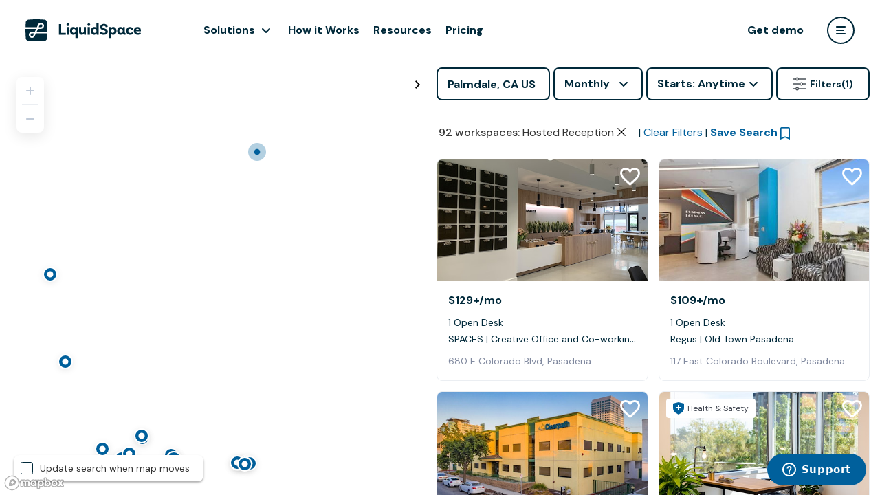

--- FILE ---
content_type: text/html; charset=utf-8
request_url: https://liquidspace.com/Search?Address=Palmdale,%20CA%20US&ReservationMethod=Period&AmenityIds=74e19518-e0df-4199-8210-7d2b083e5019&sng=true
body_size: 84998
content:
<!DOCTYPE html>
<html lang="en">
<head prefix="og: http://ogp.me/ns# ls:https://liquidspace.com/ns#">
   
   

   <meta name="theme-color" content="#FFFFFF" />
<link rel="icon" type="image/svg+xml" href="https://content-fd.liquidspace.com/images/logo/favicon.svg">
<link rel="icon" type="image/png" href="https://content-fd.liquidspace.com/images/logo/favicon.png">
<link rel="icon" sizes="192x192" href="https://content-fd.liquidspace.com/images/logo/logo-192.png" />
<link rel="icon" sizes="310x310" href="https://content-fd.liquidspace.com/images/logo/logo-310.png" />


<meta name="apple-mobile-web-app-title" content="LiquidSpace">
<meta name="apple-mobile-web-app-status-bar-style" content="black-translucent" />
<link rel="apple-touch-icon" href="https://content-fd.liquidspace.com/images/logo/apple-touch-icon.png" />

<meta name="application-name" content="LiquidSpace" />

      <meta property="fb:app_id" content="1274466275913685" />
   <meta name="twitter:card" content="summary_large_image">
   <meta name="twitter:site" content="@LiquidSpace">
   <link rel="preconnect" href="https://fonts.googleapis.com">
   <link rel="preconnect" href="https://fonts.gstatic.com" crossorigin>
   <link href="https://fonts.googleapis.com/css2?family=DM+Sans:ital,wght@0,400;0,500;0,700;1,400;1,500;1,700&display=swap" rel="preload" as="style" onload="this.onload=null;this.rel='stylesheet'">

   <link rel="preconnect" href="https://fonts.gstatic.com">
   <link href="https://fonts.googleapis.com/css2?family=Inter:wght@300;400;500;600&display=swap" rel="preload" as="style" onload="this.onload=null;this.rel='stylesheet'">
<link rel="stylesheet" type="text/css" href="//api.mapbox.com/mapbox-gl-js/v2.1.1/mapbox-gl.css" media="all" />
   <script>_initialUserModel = {"id":null,"email":null,"encryptedEmail":null,"firstName":null,"lastName":null,"fullName":null,"monthyInterest":false,"roles":[],"memberType":null,"basicRole":null,"imageUrl":null,"ssoLoginType":null,"IsEnterprise":false,"EnterpriseAccount":null,"EnterpriseAccountPortalUrl":null,"enterpriseAccountAdmin":[],"socialVisibility":0};</script>
<script>_initialBrandedModel = null;</script>


   
   <meta name="viewport" content="width=device-width, initial-scale=1.0">
   <meta property="og:type" content="website" />
   <meta property="og:title" content="Palmdale Monthly Spaces with Hosted Reception | LiquidSpace" />
   <meta property="og:url" content="http://liquidspace.com/Search?Address=Palmdale,%20CA%20US&amp;ReservationMethod=Period&amp;AmenityIds=74e19518-e0df-4199-8210-7d2b083e5019&amp;sng=true" />
      <meta property="og:image" content="https://picture-fd.liquidspace.com/Index?emptyImageUrl=https%3a%2f%2fliquidspace.com%2fContent%2fImages%2fliquid-holder.jpg&amp;etag=qt5CnqUoQptoTkL91E5x8A%3d%3d&amp;crop=true&amp;aux=ngP6ls03oz4cyZOCxSKI%2fSsrqoNUZtEtnyf0Fej5JixNjexCZXjkMYhFC%2fvlZUt40pzsoAUTbvSfYj2iF9pRxQ%3d%3d" />
   <title>Palmdale Monthly Spaces with Hosted Reception | LiquidSpace</title>
   <link rel="stylesheet" type="text/css" href="//cdnjs.cloudflare.com/ajax/libs/Swiper/4.5.0/css/swiper.min.css" media="all" />
   <link rel="stylesheet" type="text/css" href="https://content-fd.liquidspace.com/dist/css/styleguide-c0-cab973287f.css" media="all" />
   
   <link rel="stylesheet" type="text/css" href="https://content-fd.liquidspace.com/dist/css/liquidspace-ca1dd32595.srp.v3-c0.css" media="all" />
      <meta name="description" content="Palmdale monthly office space for lease or rent. Receive office space quotes instantly and book an office or team space with LiquidSpace" />

   <link rel="stylesheet" type="text/css" href="https://content-fd.liquidspace.com/dist2/8366.816ab4718cfb6b70933f.css" media="all" /><link rel="stylesheet" type="text/css" href="https://content-fd.liquidspace.com/dist2/5902.8c5b220bf6f482881a90.css" media="all" /><link rel="stylesheet" type="text/css" href="https://content-fd.liquidspace.com/dist2/6935.c588e28f000611708f0c.css" media="all" /><link rel="stylesheet" type="text/css" href="https://content-fd.liquidspace.com/dist2/9710.8c5b220bf6f482881a90.css" media="all" /><link rel="stylesheet" type="text/css" href="https://content-fd.liquidspace.com/dist2/GenericPage.ed86ac5efa635bcfbfbc.css" media="all" />
   
</head>
<body class=" p1 pb page-search page-search-index" >
   
   <div class="srp-container page-wrapper" data-bind="css: { 'venue-search': !!searchRequest.VenueId() }">
      <!-- ko stopBinding: true -->
      <div id="header-wrapper" class="header-wrapper" 
     data-classname="" 
     data-fluid="true" 
     data-nosearch="true" 
     data-redirecttomyliquidspaceaftersignin="false">
   <header class="header"></header>
   <div class="header-placeholder"></div>
</div>

      <!-- /ko -->
        <a id="favorite-workspace-completed-banner" class="top-search-banner" href="/My/Collections">
            Your space was added! Check it out in your Collections.
        </a>
        <a id="neighborhoods-follow-completed-banner" class="top-search-banner" href="/My/Follow">
            Saved to Following! You'll now get alerts about new properties in the neighborhoods you care about.
        </a>
      <div class="left-side" data-bind="css: { 'left-side--expanded': mapExpanded }">
         <div id="portal-menu" data-page="search"></div>
         <div class="left-side-map-wrapper">
            <div id="searchbar_map_canvas"></div>
            <div class="update-search-on-map-move-container" data-bind="visible: searchRequest.VenueGroupId() == null || searchRequest.VenueGroupId().length == 0">
               <div style="display: none" data-bind="visible: showMapDragHint">
                  To see new search results as you move the map, check this box
               </div>
               <label class="checkbox-wrapper" for="searchUpdateWhenMapMoveId" data-bind="click: function(data,event){searchRequest.UpdateSearchWhenMapMoves(!searchRequest.UpdateSearchWhenMapMoves())}">
                  <input id="searchUpdateWhenMapMoveId" type="checkbox" data-bind="checked: searchRequest.UpdateSearchWhenMapMoves()" />
                  <span class="checkbox-icon"></span>
                  <span>Update search when map moves</span>
               </label>
            </div>
            <a class="search-map-fullscreen" aria-label="Toggle map fullscreen" data-bind="css: { 'search-map-fullscreen--expanded': mapExpanded }, click: toggleMapExpanded" href="javascript:void(0)">&nbsp;</a>
         </div>
      </div>
      <div id="wrapper" class="right-side mmobile-content-slide-wrapper p2" data-bind="css: { 'filters-expanded' : filtersShown(), 'right-side--collapsed': mapExpanded }">
         <div class="searchbar p2 row mx-0">
            <div class="search-bar-common-wrapper col-12 col-lg px-0">
<form action="/search/GetWorkspaces?FeaturedAmount=0" class="find-form" id="searchWorkspacesForm" method="post" onsubmit="event.preventDefault(); return false;">                  <div id="searchBarWrapper" class="search-bar-horizontal row mx-0">
                     <input aria-label="Address" class="search-bar-address col-12 col-lg" id="searchbar_address" name="Address" placeholder="Enter a city" type="text" value="Palmdale, CA US" />
                     <div class="reservation-method col-auto col-md-2 pr-px5 pl-0 px-lg-0" data-bind="tooltipster: { template: 'reservationMethodDisabledHint' }, tooltipsterOptions: { trigger: searchRequest.isReservationMethodDisabled() ? 'hover' : 'custom' }, component: { name: 'dropdown', params: { value: searchRequest.isMonthlyRreservationMethod, options: searchRequest.isMonthlyRreservationMethodOptions, disabled: searchRequest.isReservationMethodDisabled() } }">
   <div class="custom-select"></div>
</div>

<div class="filter-input-wrapper time-block col-auto col-lg px-0" data-bind="event: { 'mouseleave': function(){ timeFilters.timeBlockPopupVisible(false); }, 'mouseenter': function() { if(timeFilters.timeBlockPopupVisibilityDelayed()) timeFilters.timeBlockPopupVisible(true); } }">
   <div class="custom-select time-block-display" data-bind="click: timeFilters.timeBlockPopupToggleVisibility, css: { 'custom-select--focus': timeFilters.timeBlockPopupVisibleComputed }">
      <span data-bind="text: timeFilters.displayText">This week</span>
   </div>
   <div class="time-block-popup" style="display: none;" data-bind="visible: timeFilters.timeBlockPopupVisibleComputed">
      <div class="time-block-filters">
         <div class="date-filter">
            <div class="filter-display" data-bind="visible: timeFilters.method.isHourly, click: timeFilters.startDateToggleVisibility">
               <span data-bind="text: timeFilters.startDateText"></span>
            </div>
            <div data-bind="visible: timeFilters.startDateVisible(), css: { 'filter-extension': timeFilters.method.isHourly() }">
               <div class="inline-datepicker" data-bind="datepicker: timeFilters.startDate.date, datepickerOptions: startDateDatepickerOptions"></div>
               <a href="javascript:void" class="ui-button time-block-anytime ocean-inverted-button" data-bind="text: timeFilters.method.isHourly() ? 'Anytime this week' : 'My start date is flexible', click: function(){ applyStartDateFilter(null); }, clickBubble: false"></a>
            </div>
         </div>
         <div class="time-filter" data-bind="visible: timeFilters.method.isHourly, click: timeFilters.startTimeToggleVisibility">
            <div class="time-filter-display filter-display">
               <span data-bind="text: timeFilters.startTimeText"></span>
            </div>
            <div class="time-filter-extension filter-extension" data-bind="visible: timeFilters.startTimeVisible">
               <label data-bind="css: { checked: timeFilters.startTime.timeSpan() == ''}, click: function(){ applyStartTimeFilter(''); }">
                  Anytime
               </label>
               <div>
                  <label data-bind="css: { checked: searchRequest.isStartTimeSelected('00:00:00'), default: timeFilters.isDefaultStartTime('00:00:00') }, click: function(){ applyStartTimeFilter('00:00:00'); }, clickBubble: false">
                     12:00 AM
                  </label>
                  <label data-bind="css: { checked: searchRequest.isStartTimeSelected('00:15:00'), default: timeFilters.isDefaultStartTime('00:15:00') }, click: function(){ applyStartTimeFilter('00:15:00'); }, clickBubble: false">
                     12:15 AM
                  </label>
                  <label data-bind="css: { checked: searchRequest.isStartTimeSelected('00:30:00'), default: timeFilters.isDefaultStartTime('00:30:00') }, click: function(){ applyStartTimeFilter('00:30:00'); }, clickBubble: false">
                     12:30 AM
                  </label>
                  <label data-bind="css: { checked: searchRequest.isStartTimeSelected('00:45:00'), default: timeFilters.isDefaultStartTime('00:45:00') }, click: function(){ applyStartTimeFilter('00:45:00'); }, clickBubble: false">
                     12:45 AM
                  </label>
                  <label data-bind="css: { checked: searchRequest.isStartTimeSelected('01:00:00'), default: timeFilters.isDefaultStartTime('01:00:00') }, click: function(){ applyStartTimeFilter('01:00:00'); }, clickBubble: false">
                     1:00 AM
                  </label>
                  <label data-bind="css: { checked: searchRequest.isStartTimeSelected('01:15:00'), default: timeFilters.isDefaultStartTime('01:15:00') }, click: function(){ applyStartTimeFilter('01:15:00'); }, clickBubble: false">
                     1:15 AM
                  </label>
                  <label data-bind="css: { checked: searchRequest.isStartTimeSelected('01:30:00'), default: timeFilters.isDefaultStartTime('01:30:00') }, click: function(){ applyStartTimeFilter('01:30:00'); }, clickBubble: false">
                     1:30 AM
                  </label>
                  <label data-bind="css: { checked: searchRequest.isStartTimeSelected('01:45:00'), default: timeFilters.isDefaultStartTime('01:45:00') }, click: function(){ applyStartTimeFilter('01:45:00'); }, clickBubble: false">
                     1:45 AM
                  </label>
                  <label data-bind="css: { checked: searchRequest.isStartTimeSelected('02:00:00'), default: timeFilters.isDefaultStartTime('02:00:00') }, click: function(){ applyStartTimeFilter('02:00:00'); }, clickBubble: false">
                     2:00 AM
                  </label>
                  <label data-bind="css: { checked: searchRequest.isStartTimeSelected('02:15:00'), default: timeFilters.isDefaultStartTime('02:15:00') }, click: function(){ applyStartTimeFilter('02:15:00'); }, clickBubble: false">
                     2:15 AM
                  </label>
                  <label data-bind="css: { checked: searchRequest.isStartTimeSelected('02:30:00'), default: timeFilters.isDefaultStartTime('02:30:00') }, click: function(){ applyStartTimeFilter('02:30:00'); }, clickBubble: false">
                     2:30 AM
                  </label>
                  <label data-bind="css: { checked: searchRequest.isStartTimeSelected('02:45:00'), default: timeFilters.isDefaultStartTime('02:45:00') }, click: function(){ applyStartTimeFilter('02:45:00'); }, clickBubble: false">
                     2:45 AM
                  </label>
                  <label data-bind="css: { checked: searchRequest.isStartTimeSelected('03:00:00'), default: timeFilters.isDefaultStartTime('03:00:00') }, click: function(){ applyStartTimeFilter('03:00:00'); }, clickBubble: false">
                     3:00 AM
                  </label>
                  <label data-bind="css: { checked: searchRequest.isStartTimeSelected('03:15:00'), default: timeFilters.isDefaultStartTime('03:15:00') }, click: function(){ applyStartTimeFilter('03:15:00'); }, clickBubble: false">
                     3:15 AM
                  </label>
                  <label data-bind="css: { checked: searchRequest.isStartTimeSelected('03:30:00'), default: timeFilters.isDefaultStartTime('03:30:00') }, click: function(){ applyStartTimeFilter('03:30:00'); }, clickBubble: false">
                     3:30 AM
                  </label>
                  <label data-bind="css: { checked: searchRequest.isStartTimeSelected('03:45:00'), default: timeFilters.isDefaultStartTime('03:45:00') }, click: function(){ applyStartTimeFilter('03:45:00'); }, clickBubble: false">
                     3:45 AM
                  </label>
                  <label data-bind="css: { checked: searchRequest.isStartTimeSelected('04:00:00'), default: timeFilters.isDefaultStartTime('04:00:00') }, click: function(){ applyStartTimeFilter('04:00:00'); }, clickBubble: false">
                     4:00 AM
                  </label>
                  <label data-bind="css: { checked: searchRequest.isStartTimeSelected('04:15:00'), default: timeFilters.isDefaultStartTime('04:15:00') }, click: function(){ applyStartTimeFilter('04:15:00'); }, clickBubble: false">
                     4:15 AM
                  </label>
                  <label data-bind="css: { checked: searchRequest.isStartTimeSelected('04:30:00'), default: timeFilters.isDefaultStartTime('04:30:00') }, click: function(){ applyStartTimeFilter('04:30:00'); }, clickBubble: false">
                     4:30 AM
                  </label>
                  <label data-bind="css: { checked: searchRequest.isStartTimeSelected('04:45:00'), default: timeFilters.isDefaultStartTime('04:45:00') }, click: function(){ applyStartTimeFilter('04:45:00'); }, clickBubble: false">
                     4:45 AM
                  </label>
                  <label data-bind="css: { checked: searchRequest.isStartTimeSelected('05:00:00'), default: timeFilters.isDefaultStartTime('05:00:00') }, click: function(){ applyStartTimeFilter('05:00:00'); }, clickBubble: false">
                     5:00 AM
                  </label>
                  <label data-bind="css: { checked: searchRequest.isStartTimeSelected('05:15:00'), default: timeFilters.isDefaultStartTime('05:15:00') }, click: function(){ applyStartTimeFilter('05:15:00'); }, clickBubble: false">
                     5:15 AM
                  </label>
                  <label data-bind="css: { checked: searchRequest.isStartTimeSelected('05:30:00'), default: timeFilters.isDefaultStartTime('05:30:00') }, click: function(){ applyStartTimeFilter('05:30:00'); }, clickBubble: false">
                     5:30 AM
                  </label>
                  <label data-bind="css: { checked: searchRequest.isStartTimeSelected('05:45:00'), default: timeFilters.isDefaultStartTime('05:45:00') }, click: function(){ applyStartTimeFilter('05:45:00'); }, clickBubble: false">
                     5:45 AM
                  </label>
                  <label data-bind="css: { checked: searchRequest.isStartTimeSelected('06:00:00'), default: timeFilters.isDefaultStartTime('06:00:00') }, click: function(){ applyStartTimeFilter('06:00:00'); }, clickBubble: false">
                     6:00 AM
                  </label>
                  <label data-bind="css: { checked: searchRequest.isStartTimeSelected('06:15:00'), default: timeFilters.isDefaultStartTime('06:15:00') }, click: function(){ applyStartTimeFilter('06:15:00'); }, clickBubble: false">
                     6:15 AM
                  </label>
                  <label data-bind="css: { checked: searchRequest.isStartTimeSelected('06:30:00'), default: timeFilters.isDefaultStartTime('06:30:00') }, click: function(){ applyStartTimeFilter('06:30:00'); }, clickBubble: false">
                     6:30 AM
                  </label>
                  <label data-bind="css: { checked: searchRequest.isStartTimeSelected('06:45:00'), default: timeFilters.isDefaultStartTime('06:45:00') }, click: function(){ applyStartTimeFilter('06:45:00'); }, clickBubble: false">
                     6:45 AM
                  </label>
                  <label data-bind="css: { checked: searchRequest.isStartTimeSelected('07:00:00'), default: timeFilters.isDefaultStartTime('07:00:00') }, click: function(){ applyStartTimeFilter('07:00:00'); }, clickBubble: false">
                     7:00 AM
                  </label>
                  <label data-bind="css: { checked: searchRequest.isStartTimeSelected('07:15:00'), default: timeFilters.isDefaultStartTime('07:15:00') }, click: function(){ applyStartTimeFilter('07:15:00'); }, clickBubble: false">
                     7:15 AM
                  </label>
                  <label data-bind="css: { checked: searchRequest.isStartTimeSelected('07:30:00'), default: timeFilters.isDefaultStartTime('07:30:00') }, click: function(){ applyStartTimeFilter('07:30:00'); }, clickBubble: false">
                     7:30 AM
                  </label>
                  <label data-bind="css: { checked: searchRequest.isStartTimeSelected('07:45:00'), default: timeFilters.isDefaultStartTime('07:45:00') }, click: function(){ applyStartTimeFilter('07:45:00'); }, clickBubble: false">
                     7:45 AM
                  </label>
                  <label data-bind="css: { checked: searchRequest.isStartTimeSelected('08:00:00'), default: timeFilters.isDefaultStartTime('08:00:00') }, click: function(){ applyStartTimeFilter('08:00:00'); }, clickBubble: false">
                     8:00 AM
                  </label>
                  <label data-bind="css: { checked: searchRequest.isStartTimeSelected('08:15:00'), default: timeFilters.isDefaultStartTime('08:15:00') }, click: function(){ applyStartTimeFilter('08:15:00'); }, clickBubble: false">
                     8:15 AM
                  </label>
                  <label data-bind="css: { checked: searchRequest.isStartTimeSelected('08:30:00'), default: timeFilters.isDefaultStartTime('08:30:00') }, click: function(){ applyStartTimeFilter('08:30:00'); }, clickBubble: false">
                     8:30 AM
                  </label>
                  <label data-bind="css: { checked: searchRequest.isStartTimeSelected('08:45:00'), default: timeFilters.isDefaultStartTime('08:45:00') }, click: function(){ applyStartTimeFilter('08:45:00'); }, clickBubble: false">
                     8:45 AM
                  </label>
                  <label data-bind="css: { checked: searchRequest.isStartTimeSelected('09:00:00'), default: timeFilters.isDefaultStartTime('09:00:00') }, click: function(){ applyStartTimeFilter('09:00:00'); }, clickBubble: false">
                     9:00 AM
                  </label>
                  <label data-bind="css: { checked: searchRequest.isStartTimeSelected('09:15:00'), default: timeFilters.isDefaultStartTime('09:15:00') }, click: function(){ applyStartTimeFilter('09:15:00'); }, clickBubble: false">
                     9:15 AM
                  </label>
                  <label data-bind="css: { checked: searchRequest.isStartTimeSelected('09:30:00'), default: timeFilters.isDefaultStartTime('09:30:00') }, click: function(){ applyStartTimeFilter('09:30:00'); }, clickBubble: false">
                     9:30 AM
                  </label>
                  <label data-bind="css: { checked: searchRequest.isStartTimeSelected('09:45:00'), default: timeFilters.isDefaultStartTime('09:45:00') }, click: function(){ applyStartTimeFilter('09:45:00'); }, clickBubble: false">
                     9:45 AM
                  </label>
                  <label data-bind="css: { checked: searchRequest.isStartTimeSelected('10:00:00'), default: timeFilters.isDefaultStartTime('10:00:00') }, click: function(){ applyStartTimeFilter('10:00:00'); }, clickBubble: false">
                     10:00 AM
                  </label>
                  <label data-bind="css: { checked: searchRequest.isStartTimeSelected('10:15:00'), default: timeFilters.isDefaultStartTime('10:15:00') }, click: function(){ applyStartTimeFilter('10:15:00'); }, clickBubble: false">
                     10:15 AM
                  </label>
                  <label data-bind="css: { checked: searchRequest.isStartTimeSelected('10:30:00'), default: timeFilters.isDefaultStartTime('10:30:00') }, click: function(){ applyStartTimeFilter('10:30:00'); }, clickBubble: false">
                     10:30 AM
                  </label>
                  <label data-bind="css: { checked: searchRequest.isStartTimeSelected('10:45:00'), default: timeFilters.isDefaultStartTime('10:45:00') }, click: function(){ applyStartTimeFilter('10:45:00'); }, clickBubble: false">
                     10:45 AM
                  </label>
                  <label data-bind="css: { checked: searchRequest.isStartTimeSelected('11:00:00'), default: timeFilters.isDefaultStartTime('11:00:00') }, click: function(){ applyStartTimeFilter('11:00:00'); }, clickBubble: false">
                     11:00 AM
                  </label>
                  <label data-bind="css: { checked: searchRequest.isStartTimeSelected('11:15:00'), default: timeFilters.isDefaultStartTime('11:15:00') }, click: function(){ applyStartTimeFilter('11:15:00'); }, clickBubble: false">
                     11:15 AM
                  </label>
                  <label data-bind="css: { checked: searchRequest.isStartTimeSelected('11:30:00'), default: timeFilters.isDefaultStartTime('11:30:00') }, click: function(){ applyStartTimeFilter('11:30:00'); }, clickBubble: false">
                     11:30 AM
                  </label>
                  <label data-bind="css: { checked: searchRequest.isStartTimeSelected('11:45:00'), default: timeFilters.isDefaultStartTime('11:45:00') }, click: function(){ applyStartTimeFilter('11:45:00'); }, clickBubble: false">
                     11:45 AM
                  </label>
                  <label data-bind="css: { checked: searchRequest.isStartTimeSelected('12:00:00'), default: timeFilters.isDefaultStartTime('12:00:00') }, click: function(){ applyStartTimeFilter('12:00:00'); }, clickBubble: false">
                     12:00 PM
                  </label>
                  <label data-bind="css: { checked: searchRequest.isStartTimeSelected('12:15:00'), default: timeFilters.isDefaultStartTime('12:15:00') }, click: function(){ applyStartTimeFilter('12:15:00'); }, clickBubble: false">
                     12:15 PM
                  </label>
                  <label data-bind="css: { checked: searchRequest.isStartTimeSelected('12:30:00'), default: timeFilters.isDefaultStartTime('12:30:00') }, click: function(){ applyStartTimeFilter('12:30:00'); }, clickBubble: false">
                     12:30 PM
                  </label>
                  <label data-bind="css: { checked: searchRequest.isStartTimeSelected('12:45:00'), default: timeFilters.isDefaultStartTime('12:45:00') }, click: function(){ applyStartTimeFilter('12:45:00'); }, clickBubble: false">
                     12:45 PM
                  </label>
                  <label data-bind="css: { checked: searchRequest.isStartTimeSelected('13:00:00'), default: timeFilters.isDefaultStartTime('13:00:00') }, click: function(){ applyStartTimeFilter('13:00:00'); }, clickBubble: false">
                     1:00 PM
                  </label>
                  <label data-bind="css: { checked: searchRequest.isStartTimeSelected('13:15:00'), default: timeFilters.isDefaultStartTime('13:15:00') }, click: function(){ applyStartTimeFilter('13:15:00'); }, clickBubble: false">
                     1:15 PM
                  </label>
                  <label data-bind="css: { checked: searchRequest.isStartTimeSelected('13:30:00'), default: timeFilters.isDefaultStartTime('13:30:00') }, click: function(){ applyStartTimeFilter('13:30:00'); }, clickBubble: false">
                     1:30 PM
                  </label>
                  <label data-bind="css: { checked: searchRequest.isStartTimeSelected('13:45:00'), default: timeFilters.isDefaultStartTime('13:45:00') }, click: function(){ applyStartTimeFilter('13:45:00'); }, clickBubble: false">
                     1:45 PM
                  </label>
                  <label data-bind="css: { checked: searchRequest.isStartTimeSelected('14:00:00'), default: timeFilters.isDefaultStartTime('14:00:00') }, click: function(){ applyStartTimeFilter('14:00:00'); }, clickBubble: false">
                     2:00 PM
                  </label>
                  <label data-bind="css: { checked: searchRequest.isStartTimeSelected('14:15:00'), default: timeFilters.isDefaultStartTime('14:15:00') }, click: function(){ applyStartTimeFilter('14:15:00'); }, clickBubble: false">
                     2:15 PM
                  </label>
                  <label data-bind="css: { checked: searchRequest.isStartTimeSelected('14:30:00'), default: timeFilters.isDefaultStartTime('14:30:00') }, click: function(){ applyStartTimeFilter('14:30:00'); }, clickBubble: false">
                     2:30 PM
                  </label>
                  <label data-bind="css: { checked: searchRequest.isStartTimeSelected('14:45:00'), default: timeFilters.isDefaultStartTime('14:45:00') }, click: function(){ applyStartTimeFilter('14:45:00'); }, clickBubble: false">
                     2:45 PM
                  </label>
                  <label data-bind="css: { checked: searchRequest.isStartTimeSelected('15:00:00'), default: timeFilters.isDefaultStartTime('15:00:00') }, click: function(){ applyStartTimeFilter('15:00:00'); }, clickBubble: false">
                     3:00 PM
                  </label>
                  <label data-bind="css: { checked: searchRequest.isStartTimeSelected('15:15:00'), default: timeFilters.isDefaultStartTime('15:15:00') }, click: function(){ applyStartTimeFilter('15:15:00'); }, clickBubble: false">
                     3:15 PM
                  </label>
                  <label data-bind="css: { checked: searchRequest.isStartTimeSelected('15:30:00'), default: timeFilters.isDefaultStartTime('15:30:00') }, click: function(){ applyStartTimeFilter('15:30:00'); }, clickBubble: false">
                     3:30 PM
                  </label>
                  <label data-bind="css: { checked: searchRequest.isStartTimeSelected('15:45:00'), default: timeFilters.isDefaultStartTime('15:45:00') }, click: function(){ applyStartTimeFilter('15:45:00'); }, clickBubble: false">
                     3:45 PM
                  </label>
                  <label data-bind="css: { checked: searchRequest.isStartTimeSelected('16:00:00'), default: timeFilters.isDefaultStartTime('16:00:00') }, click: function(){ applyStartTimeFilter('16:00:00'); }, clickBubble: false">
                     4:00 PM
                  </label>
                  <label data-bind="css: { checked: searchRequest.isStartTimeSelected('16:15:00'), default: timeFilters.isDefaultStartTime('16:15:00') }, click: function(){ applyStartTimeFilter('16:15:00'); }, clickBubble: false">
                     4:15 PM
                  </label>
                  <label data-bind="css: { checked: searchRequest.isStartTimeSelected('16:30:00'), default: timeFilters.isDefaultStartTime('16:30:00') }, click: function(){ applyStartTimeFilter('16:30:00'); }, clickBubble: false">
                     4:30 PM
                  </label>
                  <label data-bind="css: { checked: searchRequest.isStartTimeSelected('16:45:00'), default: timeFilters.isDefaultStartTime('16:45:00') }, click: function(){ applyStartTimeFilter('16:45:00'); }, clickBubble: false">
                     4:45 PM
                  </label>
                  <label data-bind="css: { checked: searchRequest.isStartTimeSelected('17:00:00'), default: timeFilters.isDefaultStartTime('17:00:00') }, click: function(){ applyStartTimeFilter('17:00:00'); }, clickBubble: false">
                     5:00 PM
                  </label>
                  <label data-bind="css: { checked: searchRequest.isStartTimeSelected('17:15:00'), default: timeFilters.isDefaultStartTime('17:15:00') }, click: function(){ applyStartTimeFilter('17:15:00'); }, clickBubble: false">
                     5:15 PM
                  </label>
                  <label data-bind="css: { checked: searchRequest.isStartTimeSelected('17:30:00'), default: timeFilters.isDefaultStartTime('17:30:00') }, click: function(){ applyStartTimeFilter('17:30:00'); }, clickBubble: false">
                     5:30 PM
                  </label>
                  <label data-bind="css: { checked: searchRequest.isStartTimeSelected('17:45:00'), default: timeFilters.isDefaultStartTime('17:45:00') }, click: function(){ applyStartTimeFilter('17:45:00'); }, clickBubble: false">
                     5:45 PM
                  </label>
                  <label data-bind="css: { checked: searchRequest.isStartTimeSelected('18:00:00'), default: timeFilters.isDefaultStartTime('18:00:00') }, click: function(){ applyStartTimeFilter('18:00:00'); }, clickBubble: false">
                     6:00 PM
                  </label>
                  <label data-bind="css: { checked: searchRequest.isStartTimeSelected('18:15:00'), default: timeFilters.isDefaultStartTime('18:15:00') }, click: function(){ applyStartTimeFilter('18:15:00'); }, clickBubble: false">
                     6:15 PM
                  </label>
                  <label data-bind="css: { checked: searchRequest.isStartTimeSelected('18:30:00'), default: timeFilters.isDefaultStartTime('18:30:00') }, click: function(){ applyStartTimeFilter('18:30:00'); }, clickBubble: false">
                     6:30 PM
                  </label>
                  <label data-bind="css: { checked: searchRequest.isStartTimeSelected('18:45:00'), default: timeFilters.isDefaultStartTime('18:45:00') }, click: function(){ applyStartTimeFilter('18:45:00'); }, clickBubble: false">
                     6:45 PM
                  </label>
                  <label data-bind="css: { checked: searchRequest.isStartTimeSelected('19:00:00'), default: timeFilters.isDefaultStartTime('19:00:00') }, click: function(){ applyStartTimeFilter('19:00:00'); }, clickBubble: false">
                     7:00 PM
                  </label>
                  <label data-bind="css: { checked: searchRequest.isStartTimeSelected('19:15:00'), default: timeFilters.isDefaultStartTime('19:15:00') }, click: function(){ applyStartTimeFilter('19:15:00'); }, clickBubble: false">
                     7:15 PM
                  </label>
                  <label data-bind="css: { checked: searchRequest.isStartTimeSelected('19:30:00'), default: timeFilters.isDefaultStartTime('19:30:00') }, click: function(){ applyStartTimeFilter('19:30:00'); }, clickBubble: false">
                     7:30 PM
                  </label>
                  <label data-bind="css: { checked: searchRequest.isStartTimeSelected('19:45:00'), default: timeFilters.isDefaultStartTime('19:45:00') }, click: function(){ applyStartTimeFilter('19:45:00'); }, clickBubble: false">
                     7:45 PM
                  </label>
                  <label data-bind="css: { checked: searchRequest.isStartTimeSelected('20:00:00'), default: timeFilters.isDefaultStartTime('20:00:00') }, click: function(){ applyStartTimeFilter('20:00:00'); }, clickBubble: false">
                     8:00 PM
                  </label>
                  <label data-bind="css: { checked: searchRequest.isStartTimeSelected('20:15:00'), default: timeFilters.isDefaultStartTime('20:15:00') }, click: function(){ applyStartTimeFilter('20:15:00'); }, clickBubble: false">
                     8:15 PM
                  </label>
                  <label data-bind="css: { checked: searchRequest.isStartTimeSelected('20:30:00'), default: timeFilters.isDefaultStartTime('20:30:00') }, click: function(){ applyStartTimeFilter('20:30:00'); }, clickBubble: false">
                     8:30 PM
                  </label>
                  <label data-bind="css: { checked: searchRequest.isStartTimeSelected('20:45:00'), default: timeFilters.isDefaultStartTime('20:45:00') }, click: function(){ applyStartTimeFilter('20:45:00'); }, clickBubble: false">
                     8:45 PM
                  </label>
                  <label data-bind="css: { checked: searchRequest.isStartTimeSelected('21:00:00'), default: timeFilters.isDefaultStartTime('21:00:00') }, click: function(){ applyStartTimeFilter('21:00:00'); }, clickBubble: false">
                     9:00 PM
                  </label>
                  <label data-bind="css: { checked: searchRequest.isStartTimeSelected('21:15:00'), default: timeFilters.isDefaultStartTime('21:15:00') }, click: function(){ applyStartTimeFilter('21:15:00'); }, clickBubble: false">
                     9:15 PM
                  </label>
                  <label data-bind="css: { checked: searchRequest.isStartTimeSelected('21:30:00'), default: timeFilters.isDefaultStartTime('21:30:00') }, click: function(){ applyStartTimeFilter('21:30:00'); }, clickBubble: false">
                     9:30 PM
                  </label>
                  <label data-bind="css: { checked: searchRequest.isStartTimeSelected('21:45:00'), default: timeFilters.isDefaultStartTime('21:45:00') }, click: function(){ applyStartTimeFilter('21:45:00'); }, clickBubble: false">
                     9:45 PM
                  </label>
                  <label data-bind="css: { checked: searchRequest.isStartTimeSelected('22:00:00'), default: timeFilters.isDefaultStartTime('22:00:00') }, click: function(){ applyStartTimeFilter('22:00:00'); }, clickBubble: false">
                     10:00 PM
                  </label>
                  <label data-bind="css: { checked: searchRequest.isStartTimeSelected('22:15:00'), default: timeFilters.isDefaultStartTime('22:15:00') }, click: function(){ applyStartTimeFilter('22:15:00'); }, clickBubble: false">
                     10:15 PM
                  </label>
                  <label data-bind="css: { checked: searchRequest.isStartTimeSelected('22:30:00'), default: timeFilters.isDefaultStartTime('22:30:00') }, click: function(){ applyStartTimeFilter('22:30:00'); }, clickBubble: false">
                     10:30 PM
                  </label>
                  <label data-bind="css: { checked: searchRequest.isStartTimeSelected('22:45:00'), default: timeFilters.isDefaultStartTime('22:45:00') }, click: function(){ applyStartTimeFilter('22:45:00'); }, clickBubble: false">
                     10:45 PM
                  </label>
                  <label data-bind="css: { checked: searchRequest.isStartTimeSelected('23:00:00'), default: timeFilters.isDefaultStartTime('23:00:00') }, click: function(){ applyStartTimeFilter('23:00:00'); }, clickBubble: false">
                     11:00 PM
                  </label>
                  <label data-bind="css: { checked: searchRequest.isStartTimeSelected('23:15:00'), default: timeFilters.isDefaultStartTime('23:15:00') }, click: function(){ applyStartTimeFilter('23:15:00'); }, clickBubble: false">
                     11:15 PM
                  </label>
                  <label data-bind="css: { checked: searchRequest.isStartTimeSelected('23:30:00'), default: timeFilters.isDefaultStartTime('23:30:00') }, click: function(){ applyStartTimeFilter('23:30:00'); }, clickBubble: false">
                     11:30 PM
                  </label>
                  <label data-bind="css: { checked: searchRequest.isStartTimeSelected('23:45:00'), default: timeFilters.isDefaultStartTime('23:45:00') }, click: function(){ applyStartTimeFilter('23:45:00'); }, clickBubble: false">
                     11:45 PM
                  </label>
               </div>
            </div>
         </div>
         <div class="length-filter" data-bind="visible: timeFilters.method.isHourly, click: timeFilters.durationToggleVisibility">
            <div class="length-filter-display filter-display"><span data-bind="text: timeFilters.durationText">[Duration Placeholder]</span></div>
            <div class="length-filter-extension filter-extension" data-bind="visible: timeFilters.durationVisible">
               <div class="without-start-time" data-bind="visible: !timeFilters.startTime.timeSpan()">
                  <label data-bind="css: { checked: timeFilters.duration.minutes() == 30}, click: function() { $root.applyLengthFilter(30); }, clickBubble: false">
                     30 min
                  </label>
                  <label data-bind="css: { checked: timeFilters.duration.minutes() == 60}, click: function() { $root.applyLengthFilter(60); }, clickBubble: false">
                     1 hour
                  </label>
                  <label data-bind="css: { checked: timeFilters.duration.minutes() == 90}, click: function() { $root.applyLengthFilter(90); }, clickBubble: false">
                     1.5 hours
                  </label>
                  <label data-bind="css: { checked: timeFilters.duration.minutes() == 120}, click: function() { $root.applyLengthFilter(120); }, clickBubble: false">
                     2 hours
                  </label>
                  <label data-bind="css: { checked: timeFilters.duration.minutes() == 240}, click: function() { $root.applyLengthFilter(240); }, clickBubble: false">
                     4 hours
                  </label>
                  <label data-bind="css: { checked: timeFilters.duration.minutes() == 480}, click: function() { $root.applyLengthFilter(480); }, clickBubble: false">
                     8 hours
                  </label>
               </div>
               <div class="with-start-time" data-bind="visible: timeFilters.startTime.timeSpan(), foreach: timeFilters.reservationEndTimes">
                  <label data-bind="css: { checked: $data.minutes == $parent.timeFilters.duration.minutes() }, text: $data.text, click: function(){ $root.applyLengthFilter($data.minutes); }, clickBubble: false"></label>
               </div>
            </div>
         </div>
      </div>
   </div>
</div>


                  </div>
<input name="__RequestVerificationToken" type="hidden" value="CfDJ8EwHFrTCW4RLoccXsZqq7EGOaY4RrjbQ-n44C8I7DY9HAMvifjdV98L8Rd0peaohioZoM0exARXJGy3eIuuD_GRyPKoGlIF4fGNaTbUXw5qY9oCUZ7smrgh5oUHizfb2E8JLo80e9rOmGGM_0vcCaMI" /></form>            </div>
            <button class="btn btn-secondary filters-button col-12 col-lg-auto" data-bind="click: function(){ filtersShown(!filtersShown()); }">
               <span class="filters-icon"></span>
               Filters
               <span data-bind="visible: appliedFiltersCount() > 0, text: '('+appliedFiltersCount()+')'"></span>
            </button>
         </div>
         <div class="searchbar-neighborhoods-wrapper clickable" data-bind="visible: showSearchbarNeighborhoods() && neighborhoodsForSearchbar().length">
            <div class="searchbar-neighborhoods-wrapper-inner" id="searchbarNeighborhoods">
               <div class="searchbar-neighborhoods swiper-wrapper" data-bind="foreach: neighborhoodsForSearchbar">
                  <div class="searchbar-neighborhood swiper-slide" data-bind="click: $parent.toggleNeighborhood, text: name"></div>
               </div>
               <div class="ss-swiper-button ss-swiper-button-next swiper-button-next"></div>
               <div class="ss-swiper-button ss-swiper-button-prev swiper-button-prev"></div>
            </div>
         </div>

         <div class="cvd19-srp" data-bind="visible: isHealthAndSafetyExplainerVisible" style="display: none;">
            <div class="cvd19-srp-icon"></div>
            <div class="cvd19-srp-text">
               <div class="h5">Health & Safety</div>
               <div>
                  The health and safety of our community is our top priority.
                  <a href="javascript:void(0)" data-bind="click: seeHealthAndSafetyPartners">Click here to view space partners</a> that have posted a Health & Safety Policy.
               </div>

            </div>
            <a href="javascript:void(0)" class="cvd19-srp-close" data-bind="click: closeHealthAndSafetyExplainer" aria-label="Close Health & Safety"></a>
         </div>
         <div class="filters-wrapper-table clickable" data-bind="css: { 'filters-wrapper-expanded': filtersShown }">
            <div class="filters-inner-wrapper">
   <!-- ko with: searchedVenue -->
<div class="searched-venue" style="display: none;" data-bind="visible: true">
   <a href="javascript:void(0)" target="_blank" class="h5 pb" data-bind="text: VenueName, attr: { href: VenueUrl }"></a>
   <div>
      <span data-bind="text: VenueAddress"></span>
      <span class="searched-venue-more-locations h7" data-bind="foreach: VenueGroups">
         <a href="javascript:void(0)" data-bind="click: $root.searchForVenueGroup">
            More <span data-bind="text: Name"></span> Locations
         </a>
      </span>
   </div>
</div>
<!-- /ko -->
<!-- ko with: searchedVenueGroup-->
<div class="searched-venue h5" style="display: none;" data-bind="visible: true, text: Name">

</div>
<!-- /ko -->
<div class="filters-section applied-filters-section p1">
   <div data-bind="visible: searchCompleted() == false">
      <span>Searching for the best space...</span>
   </div>
   <div data-bind="visible: searchCompleted() == true" style="display: none;">
      <div class="applied-filters-lr">
         <div class="applied-filters-l">
            <div class="workspaces-counter" data-bind="visible: workspaceCount()">
               <span data-bind="text: workspaceCount()"></span>
               <span data-bind="text: workspaceCount() > 1 ? 'workspaces': 'workspace'"></span><span data-bind="visible: appliedFilters().length">:</span>
            </div>
            <!-- ko foreach: appliedFilters -->
            <span class="applied-filters-list-item">
               <span data-bind="text: displayValue, style: { 'margin-right': immutable ? '8px' : '' }" class="p1"></span>
               <a href="javascript:void(0);" aria-label="Clear space type filter" data-bind="visible: !immutable, click: function () { removeFunc(); }" style="margin-right: 15px; margin-left: 5px;" class="clear-filter-icon"></a>
            </span>
            <!-- /ko -->
            <span class="applied-filters-controls">
               <span data-bind="if: showClearFilter">
                  <span class="pb">|</span>
                  <a href="javascript:void(0);" class="clear-all-filters" data-bind="click: function() { clearAppliedFilters(); }">Clear&nbsp;Filters</a>
               </span>
               <span class="pb">|</span>
               <a href="javascript:void(0);" class="clear-all-filters save-all-filters h7" data-bind="click: function() { saveSearch(); }, css: { 'disabled' : !savedSearchDirty() }, text: savedSearchDirty() ? saveSearchLabel() : 'Search&nbsp;Saved'"></a>
               <!-- ko with: savedSearchList -->
               <span class="saved-search-browser" data-bind="click: openCollection, css: {'has-search': searchesSorted().length }">
                  <span class="saved-search-browser-counter" data-bind="text: searchesSorted().length, visible: searchesSorted().length"></span>
               </span>
               <!-- /ko -->
            </span>
         </div>
         <div class="applied-filters-r" style="display: none;" data-bind="visible: searchRequest.sortOrderVisible">
            <div class="applied-filters-search-order" data-bind="component: { name: 'dropdown', params: { value: searchRequest.SortOrder, options: searchRequest.sortOrderOptions, disabled: searchIsProcessing, onChange: onSortOrderChanged } }"></div>
         </div>
      </div>
      <div class="marriott-mode" data-bind="visible: searchRequest.ExclusiveHotelsVenueGroupId() != null">More spaces available <a>(?)</a></div>
      <div data-bind="visible: !workspaceCount()" class="noworkspaces-wrapper ">
         <div class="noworkspaces-caption h7">Yikes, no exact space matches found.</div>
         <div class="noworkspaces-option p1">Adjust your search to see more results.</div>
      </div>
   </div>
</div>

   <div class="filter-section" data-bind="visible: !timeFilters.method.isMonthly() || approvedMemberGroups().length > 0">
   <div class="filters-section-title h7">
      <span class="booking-options-hint-label ls-hint-label">Booking Options</span>
      <span class="ls-hint-icon booking-options-hint-icon font-icon" data-bind="tooltipster: { template: 'bookingOptionsHint' }, tooltipsterOptions: { side: 'bottom', trigger: 'click', interactive: true }">&#59140;</span>
   </div>
   <div class="filters-section-content">
      <label class="member-group" data-bind="visible: !timeFilters.method.isMonthly(), click: function() { toggleInstantBookOnly() }, css: { checked: searchRequest.isIntantBookOnly() }">
         <span class="checkbox-icon"></span>Instant book only
      </label>
      <div class="clear"></div>
   </div>
</div>

   <div class="filters-section">
   <div class="filters-section-title h7">
      <span class="ls-hint-label space-type-hint-label">Space Type</span>
      <span class="ls-hint-icon space-type-hint-icon font-icon" data-bind="visible: timeFilters.method.isMonthly, tooltipster: { template: 'spaceTypeHint' }, tooltipsterOptions: { side: 'bottom', trigger: 'click' }">&#59140;</span>
   </div>
   <div class="filters-section-content space-type-section-content p1" data-bind="">
         <button class="iconbutton space-type-iconbutton"
                 data-event="event-click-search-filter-spacetype-Desk"
                 data-bind="tooltipster: { template: 'spaceTypeDisabledHint' }, tooltipsterOptions: { trigger: searchRequest.isSpaceTypeDisabled(4) && !searchRequest.isSpaceTypeSelected(4) ? 'hover' : 'custom' }, css: {'iconbutton--disabled': searchRequest.isSpaceTypeDisabled(4), 'iconbutton--checked': searchRequest.isSpaceTypeSelected(4)}, visible: timeFilters.method.isHourly, click: function(){ toggleSpaceType(4); }">
            <div class="iconbutton-icon workspace-type-icon-Desk"></div>
            <div class="iconbutton-name">Desk</div>
         </button>
         <button class="iconbutton space-type-iconbutton"
                 data-event="event-click-search-filter-spacetype-Office"
                 data-bind="tooltipster: { template: 'spaceTypeDisabledHint' }, tooltipsterOptions: { trigger: searchRequest.isSpaceTypeDisabled(2) && !searchRequest.isSpaceTypeSelected(2) ? 'hover' : 'custom' }, css: {'iconbutton--disabled': searchRequest.isSpaceTypeDisabled(2), 'iconbutton--checked': searchRequest.isSpaceTypeSelected(2)}, visible: timeFilters.method.isHourly, click: function(){ toggleSpaceType(2); }">
            <div class="iconbutton-icon workspace-type-icon-Office"></div>
            <div class="iconbutton-name">Office</div>
         </button>
         <button class="iconbutton space-type-iconbutton"
                 data-event="event-click-search-filter-spacetype-Meeting"
                 data-bind="tooltipster: { template: 'spaceTypeDisabledHint' }, tooltipsterOptions: { trigger: searchRequest.isSpaceTypeDisabled(1) && !searchRequest.isSpaceTypeSelected(1) ? 'hover' : 'custom' }, css: {'iconbutton--disabled': searchRequest.isSpaceTypeDisabled(1), 'iconbutton--checked': searchRequest.isSpaceTypeSelected(1)}, visible: timeFilters.method.isHourly, click: function(){ toggleSpaceType(1); }">
            <div class="iconbutton-icon workspace-type-icon-Meeting"></div>
            <div class="iconbutton-name">Meeting Space</div>
         </button>
         <button class="iconbutton space-type-iconbutton"
                 data-event="event-click-search-filter-spacetype-EventSpace"
                 data-bind="tooltipster: { template: 'spaceTypeDisabledHint' }, tooltipsterOptions: { trigger: searchRequest.isSpaceTypeDisabled(64) && !searchRequest.isSpaceTypeSelected(64) ? 'hover' : 'custom' }, css: {'iconbutton--disabled': searchRequest.isSpaceTypeDisabled(64), 'iconbutton--checked': searchRequest.isSpaceTypeSelected(64)}, visible: timeFilters.method.isHourly, click: function(){ toggleSpaceType(64); }">
            <div class="iconbutton-icon workspace-type-icon-EventSpace"></div>
            <div class="iconbutton-name">Event Space</div>
         </button>
            <div class="desktype-buttons-container">
               
        <button class="iconbutton space-type-iconbutton space-type-iconbutton-Desk"
                data-event="event-click-search-filter-spacetype-Desk"
                data-bind="tooltipster: { template: 'spaceTypeDisabledHint' }, tooltipsterOptions: { trigger: searchRequest.isSpaceTypeDisabled(4) && !searchRequest.isSpaceTypeSelected(4) ? 'hover' : 'custom' }, css: {'iconbutton--disabled': searchRequest.isSpaceTypeDisabled(4), 'iconbutton--checked': searchRequest.isSpaceTypeSelected(4)}, visible: timeFilters.method.isMonthly, click: function(){ toggleSpaceType(4); }">
            <div class="iconbutton-icon workspace-type-icon-Desk"></div>
            <div class="iconbutton-name">Desk</div>
        </button>
    
               <div class="desktype-buttons lbl1" data-bind="visible: searchRequest.isSpaceTypeSelected(Enum.SpaceType.Desk) && searchRequest.ReservationMethod() == Enum.WorkspaceReservationMethod.Period, template: { name: 'desktypeButtons' }"></div>
                </div>

        <button class="iconbutton space-type-iconbutton space-type-iconbutton-TeamSpace"
                data-event="event-click-search-filter-spacetype-TeamSpace"
                data-bind="tooltipster: { template: 'spaceTypeDisabledHint' }, tooltipsterOptions: { trigger: searchRequest.isSpaceTypeDisabled(16) && !searchRequest.isSpaceTypeSelected(16) ? 'hover' : 'custom' }, css: {'iconbutton--disabled': searchRequest.isSpaceTypeDisabled(16), 'iconbutton--checked': searchRequest.isSpaceTypeSelected(16)}, visible: timeFilters.method.isMonthly, click: function(){ toggleSpaceType(16); }">
            <div class="iconbutton-icon workspace-type-icon-TeamSpace"></div>
            <div class="iconbutton-name">Suite</div>
        </button>
    
        <button class="iconbutton space-type-iconbutton space-type-iconbutton-PrivateOffice"
                data-event="event-click-search-filter-spacetype-PrivateOffice"
                data-bind="tooltipster: { template: 'spaceTypeDisabledHint' }, tooltipsterOptions: { trigger: searchRequest.isSpaceTypeDisabled(32) && !searchRequest.isSpaceTypeSelected(32) ? 'hover' : 'custom' }, css: {'iconbutton--disabled': searchRequest.isSpaceTypeDisabled(32), 'iconbutton--checked': searchRequest.isSpaceTypeSelected(32)}, visible: timeFilters.method.isMonthly, click: function(){ toggleSpaceType(32); }">
            <div class="iconbutton-icon workspace-type-icon-PrivateOffice"></div>
            <div class="iconbutton-name">Office</div>
        </button>
       </div>
</div>



   <div class="filters-section">
   <div class="filters-section-title h7">Price Range (USD)</div>
   <div class="filters-section-content">
      <div class="price-filter" data-bind="component: { name: 'price-filter', params: { searchRequest: searchRequest, minPriceDisabled: isMinPriceDisabled, maxPriceDisabled: isMaxPriceDisabled } }"></div>
   </div>
</div>
   <div class="filters-section filters-capacity-size">
   <div class="filters-section-title h7">
      Capacity
   </div>
   <div class="filters-section-content">
      <div class="counter-filter filter-capacity">
         <div class="counter-button decrease" data-bind="click: function() {searchRequest.incrementCapacity(-1);}, css: {'disabled': searchRequest.displayWorkspaceCapacity() == searchRequest.constMinCapacity}"></div>
         <input type="text" id="capacity-value" class="counter-capacity-value" aria-label="Workspace Capacity" maxlength="3" data-bind="textInput: searchRequest.displayWorkspaceCapacity, numeric: true"/>
         <div class="counter-button increase" data-bind="click: function() {searchRequest.incrementCapacity(1);},css: {'disabled': searchRequest.displayWorkspaceCapacity() == searchRequest.constMaxCapacity}"></div>
         <div class="clear"></div>
      </div>
      <div class="counter-filter filter-size" data-bind="visible: timeFilters.method.isMonthly()">
         <div class="counter-button decrease" data-bind="click: function() {searchRequest.incrementSize(-1);}, css: {'disabled': searchRequest.displaySize() == searchRequest.constMinSize}"></div>
         <div class="counter-content form-control" data-bind="text: searchRequest.displaySizeText"></div>
         <div class="counter-button increase" data-bind="click: function() {searchRequest.incrementSize(1);}"></div>
         <div class="clear"></div>
      </div>
      <div class="clear"></div>
   </div>
</div>
   <div class="filters-section filters-section-environment">
   <div class="filters-section-title h7">
      <span class="environment-hint-label ls-hint-label">Environment</span>
      <span class="environment-hint-icon ls-hint-icon font-icon" data-bind="tooltipster: { template: 'environmentTypeHint' }, tooltipsterOptions: { side: 'bottom', trigger: 'click', interactive: true }">&#59140;</span>
   </div>
   <div class="filters-section-content short-bottom p1">
      <div class="filters-environment">
            <div class="iconbutton" data-event="event-click-search-filter-environment-Coworking" data-bind="css: {checked: searchRequest.isEnvironmentSelected(1)}, visible: timeFilters.method.isHourly, click: function(){ toggleEnvironment(1); }">
               <div class="iconbutton-name">Coworking</div>
                  <div class="iconbutton-tooltip">
                     Entrepreneurial, creative, techy vibe shared environments, with mostly open floor space and some private offices. Community and networking a big draw.
                  </div>
            </div>
            <div class="iconbutton" data-event="event-click-search-filter-environment-BusinessCenters" data-bind="css: {checked: searchRequest.isEnvironmentSelected(2)}, visible: timeFilters.method.isHourly, click: function(){ toggleEnvironment(2); }">
               <div class="iconbutton-name">Serviced Office</div>
                  <div class="iconbutton-tooltip">
                     Professional, full service space that caters to those looking to do private work in a shared environment with office facilities and services.
                  </div>
            </div>
            <div class="iconbutton" data-event="event-click-search-filter-environment-PrivateBusiness" data-bind="css: {checked: searchRequest.isEnvironmentSelected(4)}, visible: timeFilters.method.isHourly, click: function(){ toggleEnvironment(4); }">
               <div class="iconbutton-name">Private Business</div>
                  <div class="iconbutton-tooltip">
                     Larger more cost effective space from a desk to a floor and conference rooms shared with the host company and a few others. Find synergies and a culture fit.
                  </div>
            </div>
            <div class="iconbutton" data-event="event-click-search-filter-environment-OneOfaKind" data-bind="css: {checked: searchRequest.isEnvironmentSelected(16)}, visible: timeFilters.method.isHourly, click: function(){ toggleEnvironment(16); }">
               <div class="iconbutton-name">One of a Kind</div>
                  <div class="iconbutton-tooltip">
                     Venues that make their own category from museums to wineries, libraries to churches.
                  </div>
            </div>
            <div class="iconbutton" data-event="event-click-search-filter-environment-Hotel" data-bind="css: {checked: searchRequest.isEnvironmentSelected(32)}, visible: timeFilters.method.isHourly, click: function(){ toggleEnvironment(32); }">
               <div class="iconbutton-name">Hotel</div>
                  <div class="iconbutton-tooltip">
                     Professional, full service hotel setting for business, conference and on-the-go work.
                  </div>
            </div>
            <div class="iconbutton" data-event="event-click-search-filter-environment-Coworking" data-bind="css: {checked: searchRequest.isEnvironmentSelected(1)}, visible: timeFilters.method.isMonthly, click: function(){ toggleEnvironment(1); }">
               <div class="iconbutton-name">Coworking</div>
                  <div class="iconbutton-tooltip">
                     Entrepreneurial, creative, techy vibe shared environments, with mostly open floor space and some private offices. Community and networking a big draw.
                  </div>
            </div>
            <div class="iconbutton" data-event="event-click-search-filter-environment-BusinessCenters" data-bind="css: {checked: searchRequest.isEnvironmentSelected(2)}, visible: timeFilters.method.isMonthly, click: function(){ toggleEnvironment(2); }">
               <div class="iconbutton-name">Serviced Office</div>
                  <div class="iconbutton-tooltip">
                     Professional, full service space that caters to those looking to do private work in a shared environment with office facilities and services.
                  </div>
            </div>
            <div class="iconbutton" data-event="event-click-search-filter-environment-PrivateBusiness" data-bind="css: {checked: searchRequest.isEnvironmentSelected(4)}, visible: timeFilters.method.isMonthly, click: function(){ toggleEnvironment(4); }">
               <div class="iconbutton-name">Private Business</div>
                  <div class="iconbutton-tooltip">
                     Larger more cost effective space from a desk to a floor and conference rooms shared with the host company and a few others. Find synergies and a culture fit.
                  </div>
            </div>
            <div class="iconbutton" data-event="event-click-search-filter-environment-DirectLandlordSpace" data-bind="css: {checked: searchRequest.isEnvironmentSelected(8)}, visible: timeFilters.method.isMonthly, click: function(){ toggleEnvironment(8); }">
               <div class="iconbutton-name">Office Building</div>
                  <div class="iconbutton-tooltip">
                     Private office suites available directly from building owners on flexible terms.
                  </div>
            </div>
            <div class="iconbutton" data-event="event-click-search-filter-environment-OneOfaKind" data-bind="css: {checked: searchRequest.isEnvironmentSelected(16)}, visible: timeFilters.method.isMonthly, click: function(){ toggleEnvironment(16); }">
               <div class="iconbutton-name">One of a Kind</div>
                  <div class="iconbutton-tooltip">
                     Venues that make their own category from museums to wineries, libraries to churches.
                  </div>
            </div>
         <div class="clear"></div>
      </div>
   </div>
</div>

   <div class="filters-section">
   <div class="filters-section-title h7">Amenities & Services</div>
   <div class="filters-section-content amenities-section-content short-bottom p1">
      <div class="iconbutton checked included" data-bind="visible: searchRequest.ReservationMethod() != Enum.WorkspaceReservationMethod.Period">
         <div class="iconbutton-name">WiFi</div>
      </div>
      <!-- ko foreach: amenitiesInResult -->
      <div class="amenities iconbutton" data-bind="css: { checked: checked, included: included }, click: $parent.toggleAmenity, attr: { 'data-event': trackingEventName }">
         <div class="iconbutton-name" data-bind="text: Name"></div>
      </div>
      <!-- /ko -->
      <div class="clear"></div>
   </div>
</div>
   <div class="filters-section filters-section-neighborhoods" data-bind="if: neighborhoods().length, visible: neighborhoods().length">
   <div class="filters-section-title h7">Neighborhoods</div>
   <div class="filters-section-content p1">
      <div class="filters-neighborhoods">
         <!-- ko foreach: neighborhoodsSorted -->
         <div class="neighborhood iconbutton" data-bind="css: { checked: checked }, click: $parent.toggleNeighborhood">
            <div class="iconbutton-name" data-bind="text: name"></div>
         </div>         
         <!-- /ko -->
         <div class="clear"></div>
         <a href="javascript:void(0)" class="filter-neighborhoods-show-more" aria-label="Show more neighborhoods" onclick="$('.filters-neighborhoods').toggleClass('expanded')"></a>
      </div>
   </div>
</div>
</div>
<div class="filters-buttons-wrapper">
   <button class="orange-button" data-bind="click: function(){ filtersShown(false); }">Apply</button>
   <button class="orange-inverted-button" data-bind="click: function() { filtersShown(false); clearAppliedFilters(); }">Clear</button>
   <div class="filters-close-button" data-bind="click: function(){ filtersShown(false); }"></div>
</div>
         </div>
         <div class="results-wrapper-table">
            <div class="results-header noworkspaces-header" data-bind="visible: searchAvailable() && !noVenuesAvailableVisibility(), css: { 'noworkspaces-header' : !pinDataModel().length || searchCompleted() == false }">
   <!-- ko with: searchedVenue -->
<div class="searched-venue" style="display: none;" data-bind="visible: true">
   <a href="javascript:void(0)" target="_blank" class="h5 pb" data-bind="text: VenueName, attr: { href: VenueUrl }"></a>
   <div>
      <span data-bind="text: VenueAddress"></span>
      <span class="searched-venue-more-locations h7" data-bind="foreach: VenueGroups">
         <a href="javascript:void(0)" data-bind="click: $root.searchForVenueGroup">
            More <span data-bind="text: Name"></span> Locations
         </a>
      </span>
   </div>
</div>
<!-- /ko -->
<!-- ko with: searchedVenueGroup-->
<div class="searched-venue h5" style="display: none;" data-bind="visible: true, text: Name">

</div>
<!-- /ko -->
<div class="filters-section applied-filters-section p1">
   <div data-bind="visible: searchCompleted() == false">
      <span>Searching for the best space...</span>
   </div>
   <div data-bind="visible: searchCompleted() == true" style="display: none;">
      <div class="applied-filters-lr">
         <div class="applied-filters-l">
            <div class="workspaces-counter" data-bind="visible: workspaceCount()">
               <span data-bind="text: workspaceCount()"></span>
               <span data-bind="text: workspaceCount() > 1 ? 'workspaces': 'workspace'"></span><span data-bind="visible: appliedFilters().length">:</span>
            </div>
            <!-- ko foreach: appliedFilters -->
            <span class="applied-filters-list-item">
               <span data-bind="text: displayValue, style: { 'margin-right': immutable ? '8px' : '' }" class="p1"></span>
               <a href="javascript:void(0);" aria-label="Clear space type filter" data-bind="visible: !immutable, click: function () { removeFunc(); }" style="margin-right: 15px; margin-left: 5px;" class="clear-filter-icon"></a>
            </span>
            <!-- /ko -->
            <span class="applied-filters-controls">
               <span data-bind="if: showClearFilter">
                  <span class="pb">|</span>
                  <a href="javascript:void(0);" class="clear-all-filters" data-bind="click: function() { clearAppliedFilters(); }">Clear&nbsp;Filters</a>
               </span>
               <span class="pb">|</span>
               <a href="javascript:void(0);" class="clear-all-filters save-all-filters h7" data-bind="click: function() { saveSearch(); }, css: { 'disabled' : !savedSearchDirty() }, text: savedSearchDirty() ? saveSearchLabel() : 'Search&nbsp;Saved'"></a>
               <!-- ko with: savedSearchList -->
               <span class="saved-search-browser" data-bind="click: openCollection, css: {'has-search': searchesSorted().length }">
                  <span class="saved-search-browser-counter" data-bind="text: searchesSorted().length, visible: searchesSorted().length"></span>
               </span>
               <!-- /ko -->
            </span>
         </div>
         <div class="applied-filters-r" style="display: none;" data-bind="visible: searchRequest.sortOrderVisible">
            <div class="applied-filters-search-order" data-bind="component: { name: 'dropdown', params: { value: searchRequest.SortOrder, options: searchRequest.sortOrderOptions, disabled: searchIsProcessing, onChange: onSortOrderChanged } }"></div>
         </div>
      </div>
      <div class="marriott-mode" data-bind="visible: searchRequest.ExclusiveHotelsVenueGroupId() != null">More spaces available <a>(?)</a></div>
      <div data-bind="visible: !workspaceCount()" class="noworkspaces-wrapper ">
         <div class="noworkspaces-caption h7">Yikes, no exact space matches found.</div>
         <div class="noworkspaces-option p1">Adjust your search to see more results.</div>
      </div>
   </div>
</div>

</div>
            <div class="results-wrapper scroll-container">
               <div class="searchPerformance" data-bind="visible: searchPerformance().length > 1">
                  <div data-bind="foreach: searchPerformance()">
                     <div>
                        <span data-bind="text: key"></span>&nbsp;<b data-bind="text: value + 'ms'"></b>
                     </div>
                  </div>
               </div>
               <div style="padding-top: 10px; overflow: hidden; display: none; padding-left: 15px;" data-bind="visible: !searchAvailable()">
                  <h3>Sorry, our search feature is currently unavailable. Please try again later.</h3>
               </div>
<div class="pager" data-bind="template: { name: &#x27;pagerTemplate&#x27;, data: searchPager}" style="display:none;"></div>                  <div id="templateContainer" data-bind="template: template()"></div>
                  <div>
                     <noscript>
   <div class="search-list-item-wrapper p1">
      <div class="search-list-item">
         <a class="image-section" href="/us/ca/pasadena/spaces-fashion-district-dtla/mailbox-plus-copy">
            <div class="search-list-item-flags h7 pb">
            </div>
            <img alt="SPACES | Creative Office and Co-working - Pasadena - Co-Working Membership" src="https://content-fd.liquidspace.com/Images/blank.gif" data-src="https://picture-fd.liquidspace.com/Index?emptyImageUrl=https%3a%2f%2fliquidspace.com%2fContent%2fImages%2fliquid-holder.jpg&amp;etag=qt5CnqUoQptoTkL91E5x8A%3d%3d&amp;crop=true&amp;aux=ngP6ls03oz4cyZOCxSKI%2fSsrqoNUZtEtnyf0Fej5JixNjexCZXjkMYhFC%2fvlZUt40pzsoAUTbvSfYj2iF9pRxQ%3d%3d" class="lazyload" />
            <div class="item-info">
               <span class="item-price h5">
                  <span class="amount">$129&#x2B;</span><span class="description">/mo</span>
               </span>
               <div class="item-scenario">
                  <span title="1 Open Desk">1 Open Desk</span>
               </div>
               <div class="item-address-and-rating">
                  <div class="item-address" title="680 E Colorado Blvd, Pasadena">680 E Colorado Blvd, Pasadena</div>
                     <div class="venue-review-rating no-reviews" >
      <div class="venue-review-stars stars-wrapper">
                  <span class="review-star star-unrated"></span>
                  <span class="review-star star-unrated"></span>
                  <span class="review-star star-unrated"></span>
                  <span class="review-star star-unrated"></span>
                  <span class="review-star star-unrated"></span>
      </div>
   </div>

               </div>
            </div>
            <div class="favorite-widget " data-workspaceid="e27b1bb4-1191-413a-b5bd-fb3d7f41077e" onclick="return LSHelper.Favorites.processEvent(event, 'e27b1bb4-1191-413a-b5bd-fb3d7f41077e', 'f518f703-3616-4ecd-a877-c626778a5445');"></div>
         </a>
         <div class="description-section" data-event="event-click-search-item3">
               <a class="other-spaces-wrapper lbl1 sb" href="/us/ca/pasadena/spaces-fashion-district-dtla">
                  <span class="sb">Other Spaces:</span>
                  <div class="other-spaces sb">
                        <div class="other-space lbl1">2 s</div>
                        <div class="other-space lbl1">2 s</div>
                        <div class="other-space other-space-ellipsis font-icon">&#xe78d;</div>
                  </div>
               </a>
         </div>
      </div>
   </div>
   <div class="search-list-item-wrapper p1">
      <div class="search-list-item">
         <a class="image-section" href="/us/ca/pasadena/old-town-pasadena/open-desk-1">
            <div class="search-list-item-flags h7 pb">
            </div>
            <img alt="Regus | Old Town Pasadena - Open Desk 1" src="https://content-fd.liquidspace.com/Images/blank.gif" data-src="https://picture-fd.liquidspace.com/Index?emptyImageUrl=https%3a%2f%2fliquidspace.com%2fContent%2fImages%2fliquid-holder.jpg&amp;etag=P0d12G1J7TMlH7q%2bqvEkog%3d%3d&amp;crop=true&amp;aux=Y4cncYprZFmK9y%2fymuU1NFbtngSk0nM%2fQphOXGAwX3b7Bm%2fDj2Q%2bxbdBRfoI%2fFmSzhdIaVHbolkIWKY8yuvaKA%3d%3d" class="lazyload" />
            <div class="item-info">
               <span class="item-price h5">
                  <span class="amount">$109&#x2B;</span><span class="description">/mo</span>
               </span>
               <div class="item-scenario">
                  <span title="1 Open Desk">1 Open Desk</span>
               </div>
               <div class="item-address-and-rating">
                  <div class="item-address" title="117 East Colorado Boulevard, Pasadena">117 East Colorado Boulevard, Pasadena</div>
                     <div class="venue-review-rating no-reviews" >
      <div class="venue-review-stars stars-wrapper">
                  <span class="review-star star-unrated"></span>
                  <span class="review-star star-unrated"></span>
                  <span class="review-star star-unrated"></span>
                  <span class="review-star star-unrated"></span>
                  <span class="review-star star-unrated"></span>
      </div>
   </div>

               </div>
            </div>
            <div class="favorite-widget " data-workspaceid="12b49661-d9a3-4dc0-97a2-6ca92bea9df1" onclick="return LSHelper.Favorites.processEvent(event, '12b49661-d9a3-4dc0-97a2-6ca92bea9df1', '1ec1afd3-0158-4506-8a96-9bfd17ba6280');"></div>
         </a>
         <div class="description-section" data-event="event-click-search-item3">
               <a class="other-spaces-wrapper lbl1 sb" href="/us/ca/pasadena/old-town-pasadena">
                  <span class="sb">Other Spaces:</span>
                  <div class="other-spaces sb">
                        <div class="other-space lbl1">4 s</div>
                  </div>
               </a>
         </div>
      </div>
   </div>
   <div class="search-list-item-wrapper p1">
      <div class="search-list-item">
         <a class="image-section" href="/us/ca/glendale/los-angeles-regus-commerce-corporate-center/dedicated-desk-copy">
            <div class="search-list-item-flags h7 pb">
            </div>
            <img alt="Regus | Glendale Arden Ave - 340 Arden Ave Business Address" src="https://content-fd.liquidspace.com/Images/blank.gif" data-src="https://picture-fd.liquidspace.com/Index?emptyImageUrl=https%3a%2f%2fliquidspace.com%2fContent%2fImages%2fliquid-holder.jpg&amp;etag=9rq%2btVbSyXvPWVVd2V%2fMQg%3d%3d&amp;crop=true&amp;aux=wVPb2%2fivZnenoLSFtrKDvWpfahEoHOodrVS6fh3uGPk7raZjYPQRFXfde2E8un50E4HJB%2f%2fInmxY2nYt2XF3oA%3d%3d" class="lazyload" />
            <div class="item-info">
               <span class="item-price h5">
                  <span class="amount">$89&#x2B;</span><span class="description">/mo</span>
               </span>
               <div class="item-scenario">
                  <span title="Office Suite for 1">Office Suite for 1</span>
               </div>
               <div class="item-address-and-rating">
                  <div class="item-address" title="340 Arden Avenue, Glendale, CA, Glendale">340 Arden Avenue, Glendale, CA, Glendale</div>
                     <div class="venue-review-rating no-reviews" >
      <div class="venue-review-stars stars-wrapper">
                  <span class="review-star star-unrated"></span>
                  <span class="review-star star-unrated"></span>
                  <span class="review-star star-unrated"></span>
                  <span class="review-star star-unrated"></span>
                  <span class="review-star star-unrated"></span>
      </div>
   </div>

               </div>
            </div>
            <div class="favorite-widget " data-workspaceid="a1f671c3-618e-4317-a5d5-93c687cd5235" onclick="return LSHelper.Favorites.processEvent(event, 'a1f671c3-618e-4317-a5d5-93c687cd5235', '3e0c4003-3ccf-40fb-9d70-440e5bad15ff');"></div>
         </a>
         <div class="description-section" data-event="event-click-search-item3">
               <a class="other-spaces-wrapper lbl1 sb" href="/us/ca/glendale/los-angeles-regus-commerce-corporate-center">
                  <span class="sb">Other Spaces:</span>
                  <div class="other-spaces sb">
                        <div class="other-space lbl1">5 s</div>
                  </div>
               </a>
         </div>
      </div>
   </div>
   <div class="search-list-item-wrapper p1">
      <div class="search-list-item">
         <a class="image-section" href="/us/ca/glendale/industrious-downtown-glendale/dedicated-office-for-2">
            <div class="search-list-item-flags h7 pb">
                  <div class="health-and-safety-policy-flag">
                     <span class="health-and-safety-policy-icon"></span>
                     <span class="health-and-safety-policy-text">Health &amp; Safety</span>
                  </div>
            </div>
            <img alt="Industrious - Downtown Glendale - Dedicated Office for 2" src="https://content-fd.liquidspace.com/Images/blank.gif" data-src="https://picture-fd.liquidspace.com/Index?emptyImageUrl=https%3a%2f%2fliquidspace.com%2fContent%2fImages%2fliquid-holder.jpg&amp;etag=TYILcrcLXHaFtVI91vhJsw%3d%3d&amp;crop=true&amp;aux=2jwFsRcO%2fEHDCo1G0LDmdATJd1xzVXyNYB3OuEMCmIqrKtUCME3g5hlJikE8M8pbG1vJSxECCnDLx1UTYcr6Yg%3d%3d" class="lazyload" />
            <div class="item-info">
               <span class="item-price h5">
                  <span class="amount">$1,376&#x2B;</span><span class="description">/mo</span>
               </span>
               <div class="item-scenario">
                  <span title="Private Office for 2">Private Office for 2</span>
               </div>
               <div class="item-address-and-rating">
                  <div class="item-address" title="500 North Brand Boulevard, Glendale">500 North Brand Boulevard, Glendale</div>
                     <div class="venue-review-rating no-reviews" >
      <div class="venue-review-stars stars-wrapper">
                  <span class="review-star star-unrated"></span>
                  <span class="review-star star-unrated"></span>
                  <span class="review-star star-unrated"></span>
                  <span class="review-star star-unrated"></span>
                  <span class="review-star star-unrated"></span>
      </div>
   </div>

               </div>
            </div>
            <div class="favorite-widget " data-workspaceid="af32290b-a371-44ec-9adc-dd323a10c54c" onclick="return LSHelper.Favorites.processEvent(event, 'af32290b-a371-44ec-9adc-dd323a10c54c', '720a2c89-aac7-466a-9898-3bacb0ece284');"></div>
         </a>
         <div class="description-section" data-event="event-click-search-item3">
               <a class="other-spaces-wrapper lbl1 sb" href="/us/ca/glendale/industrious-downtown-glendale">
                  <span class="sb">Other Spaces:</span>
                  <div class="other-spaces sb">
                        <div class="other-space lbl1">6 s</div>
                        <div class="other-space lbl1">3 s</div>
                        <div class="other-space other-space-ellipsis font-icon">&#xe78d;</div>
                  </div>
               </a>
         </div>
      </div>
   </div>
   <div class="search-list-item-wrapper p1">
      <div class="search-list-item">
         <a class="image-section" href="/us/ca/san-fernando/naderi-law-office-inc/office-3">
            <div class="search-list-item-flags h7 pb">
            </div>
            <img alt="Naderi Law Office, INC. - Office Space 2" src="https://content-fd.liquidspace.com/Images/blank.gif" data-src="https://picture-fd.liquidspace.com/Index?emptyImageUrl=https%3a%2f%2fliquidspace.com%2fContent%2fImages%2fliquid-holder.jpg&amp;etag=bdsQOIMKWPhx6o%2fhH%2fyMUA%3d%3d&amp;crop=true&amp;aux=5EcL%2bp5R41eDZmYQxhhSlNftWHfixzjESk6qw4lWilEV5YOQ4OcaSJLOD3whU4xjHHbYWyNt%2bZ8Obw9rdxHyjg%3d%3d" class="lazyload" />
            <div class="item-info">
               <span class="item-price h5">
                  <span class="amount">$1,200</span><span class="description">/mo</span>
               </span>
               <div class="item-scenario">
                  <span title="Private Office for 2">Private Office for 2</span>
               </div>
               <div class="item-address-and-rating">
                  <div class="item-address" title="405 North Maclay Avenue, San Fernando">405 North Maclay Avenue, San Fernando</div>
                     <div class="venue-review-rating no-reviews" >
      <div class="venue-review-stars stars-wrapper">
                  <span class="review-star star-unrated"></span>
                  <span class="review-star star-unrated"></span>
                  <span class="review-star star-unrated"></span>
                  <span class="review-star star-unrated"></span>
                  <span class="review-star star-unrated"></span>
      </div>
   </div>

               </div>
            </div>
            <div class="favorite-widget " data-workspaceid="87fa0d5e-4e5d-4394-8b5b-a6a4b063e4a5" onclick="return LSHelper.Favorites.processEvent(event, '87fa0d5e-4e5d-4394-8b5b-a6a4b063e4a5', '62b7e164-8ee2-4d8c-9cf4-dc2651bb8fc5');"></div>
         </a>
         <div class="description-section" data-event="event-click-search-item3">
               <a class="other-spaces-wrapper lbl1 sb" href="/us/ca/san-fernando/naderi-law-office-inc">
                  <span class="sb">Other Spaces:</span>
                  <div class="other-spaces sb">
                        <div class="other-space lbl1">3 s</div>
                  </div>
               </a>
         </div>
      </div>
   </div>
   <div class="search-list-item-wrapper p1">
      <div class="search-list-item">
         <a class="image-section" href="/us/ca/pasadena/spaces-fashion-district-dtla/registration-desk-coworking-cafe">
            <div class="search-list-item-flags h7 pb">
            </div>
            <img alt="SPACES | Creative Office and Co-working - Pasadena - Registration Desk (Coworking Cafe)" src="https://content-fd.liquidspace.com/Images/blank.gif" data-src="https://picture-fd.liquidspace.com/Index?emptyImageUrl=https%3a%2f%2fliquidspace.com%2fContent%2fImages%2fliquid-holder.jpg&amp;etag=MFVDRzjwTDxaXHRUBF%2b2OQ%3d%3d&amp;crop=true&amp;aux=X4Su5QK%2fDWh0XsZa01F9mWkt%2fQCy7tGPqm%2fAqApbqAsxyavsSA9vu29YbCCia1umHs44n5Ss0Gz5yRIhWfEiLw%3d%3d" class="lazyload" />
            <div class="item-info">
               <span class="item-price h5">
                  <span class="amount">$289&#x2B;</span><span class="description">/mo</span>
               </span>
               <div class="item-scenario">
                  <span title="1 Open Desk">1 Open Desk</span>
               </div>
               <div class="item-address-and-rating">
                  <div class="item-address" title="680 E Colorado Blvd, Pasadena">680 E Colorado Blvd, Pasadena</div>
                     <div class="venue-review-rating no-reviews" >
      <div class="venue-review-stars stars-wrapper">
                  <span class="review-star star-unrated"></span>
                  <span class="review-star star-unrated"></span>
                  <span class="review-star star-unrated"></span>
                  <span class="review-star star-unrated"></span>
                  <span class="review-star star-unrated"></span>
      </div>
   </div>

               </div>
            </div>
            <div class="favorite-widget " data-workspaceid="8247ba13-29dd-4c30-af5b-6a506b400239" onclick="return LSHelper.Favorites.processEvent(event, '8247ba13-29dd-4c30-af5b-6a506b400239', 'f518f703-3616-4ecd-a877-c626778a5445');"></div>
         </a>
         <div class="description-section" data-event="event-click-search-item3">
               <a class="other-spaces-wrapper lbl1 sb" href="/us/ca/pasadena/spaces-fashion-district-dtla">
                  <span class="sb">Other Spaces:</span>
                  <div class="other-spaces sb">
                        <div class="other-space lbl1">2 s</div>
                        <div class="other-space lbl1">2 s</div>
                        <div class="other-space other-space-ellipsis font-icon">&#xe78d;</div>
                  </div>
               </a>
         </div>
      </div>
   </div>
   <div class="search-list-item-wrapper p1">
      <div class="search-list-item">
         <a class="image-section" href="/us/ca/glendale/industrious-downtown-glendale/dedicated-office-for-1">
            <div class="search-list-item-flags h7 pb">
                  <div class="health-and-safety-policy-flag">
                     <span class="health-and-safety-policy-icon"></span>
                     <span class="health-and-safety-policy-text">Health &amp; Safety</span>
                  </div>
            </div>
            <img alt="Industrious - Downtown Glendale - Dedicated Office for 1" src="https://content-fd.liquidspace.com/Images/blank.gif" data-src="https://picture-fd.liquidspace.com/Index?emptyImageUrl=https%3a%2f%2fliquidspace.com%2fContent%2fImages%2fliquid-holder.jpg&amp;etag=TYILcrcLXHaFtVI91vhJsw%3d%3d&amp;crop=true&amp;aux=iuSXWh2QMUPbVLKp5w%2b5IzJd4eekos1mCBl9l%2bqnKhViJP8%2bDfNam22DY3nz9Qf1RvWhcU%2b1QEqh%2f7LVpCLkzQ%3d%3d" class="lazyload" />
            <div class="item-info">
               <span class="item-price h5">
                  <span class="amount">$1,497&#x2B;</span><span class="description">/mo</span>
               </span>
               <div class="item-scenario">
                  <span title="Private Office for 1">Private Office for 1</span>
               </div>
               <div class="item-address-and-rating">
                  <div class="item-address" title="500 North Brand Boulevard, Glendale">500 North Brand Boulevard, Glendale</div>
                     <div class="venue-review-rating no-reviews" >
      <div class="venue-review-stars stars-wrapper">
                  <span class="review-star star-unrated"></span>
                  <span class="review-star star-unrated"></span>
                  <span class="review-star star-unrated"></span>
                  <span class="review-star star-unrated"></span>
                  <span class="review-star star-unrated"></span>
      </div>
   </div>

               </div>
            </div>
            <div class="favorite-widget " data-workspaceid="7b1821d8-6c61-42d2-ae15-9e71d1de5b49" onclick="return LSHelper.Favorites.processEvent(event, '7b1821d8-6c61-42d2-ae15-9e71d1de5b49', '720a2c89-aac7-466a-9898-3bacb0ece284');"></div>
         </a>
         <div class="description-section" data-event="event-click-search-item3">
               <a class="other-spaces-wrapper lbl1 sb" href="/us/ca/glendale/industrious-downtown-glendale">
                  <span class="sb">Other Spaces:</span>
                  <div class="other-spaces sb">
                        <div class="other-space lbl1">6 s</div>
                        <div class="other-space lbl1">3 s</div>
                        <div class="other-space other-space-ellipsis font-icon">&#xe78d;</div>
                  </div>
               </a>
         </div>
      </div>
   </div>
   <div class="search-list-item-wrapper p1">
      <div class="search-list-item">
         <a class="image-section" href="/us/ca/burbank/large-team-office-space/membership-options-for-you">
            <div class="search-list-item-flags h7 pb">
                  <div class="new-flag">New</div>
            </div>
            <img alt="SPACES | Burbank - Membership Options for you!" src="https://content-fd.liquidspace.com/Images/blank.gif" data-src="https://picture-fd.liquidspace.com/Index?emptyImageUrl=https%3a%2f%2fliquidspace.com%2fContent%2fImages%2fliquid-holder.jpg&amp;etag=iFbngATssaxSKpAxs40j2w%3d%3d&amp;crop=true&amp;aux=dPeAHvWAqD7dU%2b8IA88pR3JBbHdQcpt%2fSs6keyD4%2fDjnh92hjQhukzzxUsnExEBIuCKuvxmZbdcy%2bEnHLFIIqw%3d%3d" class="lazyload" />
            <div class="item-info">
               <span class="item-price h5">
                  <span class="amount">$159</span><span class="description">/mo</span>
               </span>
               <div class="item-scenario">
                  <span title="1 Open Desk">1 Open Desk</span>
               </div>
               <div class="item-address-and-rating">
                  <div class="item-address" title="3900 West Alameda Avenue, Burbank">3900 West Alameda Avenue, Burbank</div>
                     <div class="venue-review-rating no-reviews" >
      <div class="venue-review-stars stars-wrapper">
                  <span class="review-star star-unrated"></span>
                  <span class="review-star star-unrated"></span>
                  <span class="review-star star-unrated"></span>
                  <span class="review-star star-unrated"></span>
                  <span class="review-star star-unrated"></span>
      </div>
   </div>

               </div>
            </div>
            <div class="favorite-widget " data-workspaceid="481fe443-2525-45e1-86e1-34c08158b81b" onclick="return LSHelper.Favorites.processEvent(event, '481fe443-2525-45e1-86e1-34c08158b81b', 'b49515e9-3133-4fc8-b792-16c6f2952c90');"></div>
         </a>
         <div class="description-section" data-event="event-click-search-item3">
               <a class="other-spaces-wrapper lbl1 sb" href="/us/ca/burbank/large-team-office-space">
                  <span class="sb">Other Spaces:</span>
                  <div class="other-spaces sb">
                        <div class="other-space lbl1">1 </div>
                        <div class="other-space lbl1">1 </div>
                        <div class="other-space other-space-ellipsis font-icon">&#xe78d;</div>
                  </div>
               </a>
         </div>
      </div>
   </div>
   <div class="search-list-item-wrapper p1">
      <div class="search-list-item">
         <a class="image-section" href="/us/ca/san-fernando/naderi-law-office-inc/office-space-3">
            <div class="search-list-item-flags h7 pb">
            </div>
            <img alt="Naderi Law Office, INC. - Office Space 3" src="https://content-fd.liquidspace.com/Images/blank.gif" data-src="https://picture-fd.liquidspace.com/Index?emptyImageUrl=https%3a%2f%2fliquidspace.com%2fContent%2fImages%2fliquid-holder.jpg&amp;etag=R4Ry%2bcVYL3G84sS8XTdhRA%3d%3d&amp;crop=true&amp;aux=9sbH9M7adCthuXvFZp8CUjrNce4xjeHFR0wqKNlfIVpzR8GeQ85Wanoq2ezEg%2bygxSFwwwE8BhLUkTZbTRYcQA%3d%3d" class="lazyload" />
            <div class="item-info">
               <span class="item-price h5">
                  <span class="amount">$1,500</span><span class="description">/mo</span>
               </span>
               <div class="item-scenario">
                  <span title="Private Office for 2">Private Office for 2</span>
               </div>
               <div class="item-address-and-rating">
                  <div class="item-address" title="405 North Maclay Avenue, San Fernando">405 North Maclay Avenue, San Fernando</div>
                     <div class="venue-review-rating no-reviews" >
      <div class="venue-review-stars stars-wrapper">
                  <span class="review-star star-unrated"></span>
                  <span class="review-star star-unrated"></span>
                  <span class="review-star star-unrated"></span>
                  <span class="review-star star-unrated"></span>
                  <span class="review-star star-unrated"></span>
      </div>
   </div>

               </div>
            </div>
            <div class="favorite-widget " data-workspaceid="6c8e1efd-df71-4e37-9860-e42766bd7113" onclick="return LSHelper.Favorites.processEvent(event, '6c8e1efd-df71-4e37-9860-e42766bd7113', '62b7e164-8ee2-4d8c-9cf4-dc2651bb8fc5');"></div>
         </a>
         <div class="description-section" data-event="event-click-search-item3">
               <a class="other-spaces-wrapper lbl1 sb" href="/us/ca/san-fernando/naderi-law-office-inc">
                  <span class="sb">Other Spaces:</span>
                  <div class="other-spaces sb">
                        <div class="other-space lbl1">3 s</div>
                  </div>
               </a>
         </div>
      </div>
   </div>
   <div class="search-list-item-wrapper p1">
      <div class="search-list-item">
         <a class="image-section" href="/us/ca/burbank/large-team-office-space/office-suite-1">
            <div class="search-list-item-flags h7 pb">
                  <div class="new-flag">New</div>
            </div>
            <img alt="SPACES | Burbank - Private Office Suite in Burbank!" src="https://content-fd.liquidspace.com/Images/blank.gif" data-src="https://picture-fd.liquidspace.com/Index?emptyImageUrl=https%3a%2f%2fliquidspace.com%2fContent%2fImages%2fliquid-holder.jpg&amp;etag=BRVh7s1gzqClNQZC9s240Q%3d%3d&amp;crop=true&amp;aux=WSD1vEEroiAE2MXo4iq46SxYV4VsAf3AI7%2bhS1b0TRan94B8r1FoV2nGOuYmRpL2A5Ihz%2bHYGKUecHPVFK46Bw%3d%3d" class="lazyload" />
            <div class="item-info">
               <span class="item-price h5">
                  <span class="amount">$9,300</span><span class="description">/mo</span>
               </span>
               <div class="item-scenario">
                  <span title="Office Suite for 30">Office Suite for 30</span>
               </div>
               <div class="item-address-and-rating">
                  <div class="item-address" title="3900 West Alameda Avenue, Burbank">3900 West Alameda Avenue, Burbank</div>
                     <div class="venue-review-rating no-reviews" >
      <div class="venue-review-stars stars-wrapper">
                  <span class="review-star star-unrated"></span>
                  <span class="review-star star-unrated"></span>
                  <span class="review-star star-unrated"></span>
                  <span class="review-star star-unrated"></span>
                  <span class="review-star star-unrated"></span>
      </div>
   </div>

               </div>
            </div>
            <div class="favorite-widget " data-workspaceid="5ec56f59-f2f4-470d-989f-6783bf585609" onclick="return LSHelper.Favorites.processEvent(event, '5ec56f59-f2f4-470d-989f-6783bf585609', 'b49515e9-3133-4fc8-b792-16c6f2952c90');"></div>
         </a>
         <div class="description-section" data-event="event-click-search-item3">
               <a class="other-spaces-wrapper lbl1 sb" href="/us/ca/burbank/large-team-office-space">
                  <span class="sb">Other Spaces:</span>
                  <div class="other-spaces sb">
                        <div class="other-space lbl1">1 </div>
                        <div class="other-space lbl1">2 s</div>
                        <div class="other-space other-space-ellipsis font-icon">&#xe78d;</div>
                  </div>
               </a>
         </div>
      </div>
   </div>
   <div class="search-list-item-wrapper p1">
      <div class="search-list-item">
         <a class="image-section" href="/us/ca/burbank/hanhai-studio/work-station">
            <div class="search-list-item-flags h7 pb">
                  <div class="health-and-safety-policy-flag">
                     <span class="health-and-safety-policy-icon"></span>
                     <span class="health-and-safety-policy-text">Health &amp; Safety</span>
                  </div>
            </div>
            <img alt="Hanhai Studio - Work Stations" src="https://content-fd.liquidspace.com/Images/blank.gif" data-src="https://picture-fd.liquidspace.com/Index?emptyImageUrl=https%3a%2f%2fliquidspace.com%2fContent%2fImages%2fliquid-holder.jpg&amp;etag=ouFLfzxe9542Kjdtac4EWA%3d%3d&amp;crop=true&amp;aux=EosmCQLlDrCQDncDiuEBL7ZrqzQZ%2bsEr%2fnVfDqKcnVw7l8GkvzBogH0j19XGkK1r7EGocKeqmA1v86BXoN%2b6tw%3d%3d" class="lazyload" />
            <div class="item-info">
               <span class="item-price h5">
                  <span class="amount">$225&#x2B;</span><span class="description">/mo</span>
               </span>
               <div class="item-scenario">
                  <span title="1 Dedicated Desk (10 available)">1 Dedicated Desk (10 available)</span>
               </div>
               <div class="item-address-and-rating">
                  <div class="item-address" title="250 E Olive Ave, Burbank">250 E Olive Ave, Burbank</div>
                     <div class="venue-review-rating no-reviews" >
      <div class="venue-review-stars stars-wrapper">
                  <span class="review-star star-unrated"></span>
                  <span class="review-star star-unrated"></span>
                  <span class="review-star star-unrated"></span>
                  <span class="review-star star-unrated"></span>
                  <span class="review-star star-unrated"></span>
      </div>
   </div>

               </div>
            </div>
            <div class="favorite-widget " data-workspaceid="58d6fb08-d9d8-4e7b-98de-3707655777b7" onclick="return LSHelper.Favorites.processEvent(event, '58d6fb08-d9d8-4e7b-98de-3707655777b7', '1ee4758c-66bc-4418-996a-ae7b70cb864f');"></div>
         </a>
         <div class="description-section" data-event="event-click-search-item3">
               <a class="other-spaces-wrapper lbl1 sb" href="/us/ca/burbank/hanhai-studio">
                  <span class="sb">Other Spaces:</span>
                  <div class="other-spaces sb">
                        <div class="other-space lbl1">4 s</div>
                        <div class="other-space lbl1">2 s</div>
                        <div class="other-space other-space-ellipsis font-icon">&#xe78d;</div>
                  </div>
               </a>
         </div>
      </div>
   </div>
   <div class="search-list-item-wrapper p1">
      <div class="search-list-item">
         <a class="image-section" href="/us/ca/pasadena/old-town-pasadena/1-2-person-window-office-near-lounge">
            <div class="search-list-item-flags h7 pb">
            </div>
            <img alt="Regus | Old Town Pasadena - 640" src="https://content-fd.liquidspace.com/Images/blank.gif" data-src="https://picture-fd.liquidspace.com/Index?emptyImageUrl=https%3a%2f%2fliquidspace.com%2fContent%2fImages%2fliquid-holder.jpg&amp;etag=Cke0FaNc9EdR%2b%2fZX73edFA%3d%3d&amp;crop=true&amp;aux=zuV2%2bKM9bvkP8BFXs02b3eWrGkwPr%2ffIuG7bpT%2bqg8Fso3kzomFjpDb3BW8YEl%2bvagc6L32c6uBSPsshDJDvFw%3d%3d" class="lazyload" />
            <div class="item-info">
               <span class="item-price h5">
                  <span class="amount">$1,319&#x2B;</span><span class="description">/mo</span>
               </span>
               <div class="item-scenario">
                  <span title="Private Office for 2">Private Office for 2</span>
               </div>
               <div class="item-address-and-rating">
                  <div class="item-address" title="117 East Colorado Boulevard, Pasadena">117 East Colorado Boulevard, Pasadena</div>
                     <div class="venue-review-rating no-reviews" >
      <div class="venue-review-stars stars-wrapper">
                  <span class="review-star star-unrated"></span>
                  <span class="review-star star-unrated"></span>
                  <span class="review-star star-unrated"></span>
                  <span class="review-star star-unrated"></span>
                  <span class="review-star star-unrated"></span>
      </div>
   </div>

               </div>
            </div>
            <div class="favorite-widget " data-workspaceid="95624187-6f37-4075-beb3-aebfafc93111" onclick="return LSHelper.Favorites.processEvent(event, '95624187-6f37-4075-beb3-aebfafc93111', '1ec1afd3-0158-4506-8a96-9bfd17ba6280');"></div>
         </a>
         <div class="description-section" data-event="event-click-search-item3">
               <a class="other-spaces-wrapper lbl1 sb" href="/us/ca/pasadena/old-town-pasadena">
                  <span class="sb">Other Spaces:</span>
                  <div class="other-spaces sb">
                        <div class="other-space lbl1">1 </div>
                        <div class="other-space lbl1">3 s</div>
                  </div>
               </a>
         </div>
      </div>
   </div>
   <div class="search-list-item-wrapper p1">
      <div class="search-list-item">
         <a class="image-section" href="/us/ca/pasadena/koll-center-col-pasadena/interior-office-39f1">
            <div class="search-list-item-flags h7 pb">
                  <div class="health-and-safety-policy-flag">
                     <span class="health-and-safety-policy-icon"></span>
                     <span class="health-and-safety-policy-text">Health &amp; Safety</span>
                  </div>
            </div>
            <img alt="(COL) Koll Center - Interior Office" src="https://content-fd.liquidspace.com/Images/blank.gif" data-src="https://picture-fd.liquidspace.com/Index?emptyImageUrl=https%3a%2f%2fliquidspace.com%2fContent%2fImages%2fliquid-holder.jpg&amp;etag=Mtw5Y3kWEd3nAlHb6Rkpxg%3d%3d&amp;crop=true&amp;aux=kMZMuneN9IY5%2f1toMdA1nOEI5%2b9XfPXN9cdhyK42jPrNeWnpOuPWEquvgnU8fg6yFlqZnu2MkRL%2fFE8g%2foWKbg%3d%3d" class="lazyload" />
            <div class="item-info">
               <span class="item-price h5">
                  <span class="amount">$750&#x2B;</span><span class="description">/mo</span>
               </span>
               <div class="item-scenario">
                  <span title="Private Office for 1">Private Office for 1</span>
               </div>
               <div class="item-address-and-rating">
                  <div class="item-address" title="1055 East Colorado Boulevard, Pasadena">1055 East Colorado Boulevard, Pasadena</div>
                     <div class="venue-review-rating no-reviews" >
      <div class="venue-review-stars stars-wrapper">
                  <span class="review-star star-unrated"></span>
                  <span class="review-star star-unrated"></span>
                  <span class="review-star star-unrated"></span>
                  <span class="review-star star-unrated"></span>
                  <span class="review-star star-unrated"></span>
      </div>
   </div>

               </div>
            </div>
            <div class="favorite-widget " data-workspaceid="39f1eeaf-6711-4b6a-b1f5-b202838672be" onclick="return LSHelper.Favorites.processEvent(event, '39f1eeaf-6711-4b6a-b1f5-b202838672be', '04256c9b-76b1-4df0-9df7-b9f2d48a07df');"></div>
         </a>
         <div class="description-section" data-event="event-click-search-item3">
               <a class="other-spaces-wrapper lbl1 sb" href="/us/ca/pasadena/koll-center-col-pasadena">
                  <span class="sb">Other Spaces:</span>
                  <div class="other-spaces sb">
                        <div class="other-space lbl1">6 s</div>
                        <div class="other-space lbl1">2 Mtg Rms</div>
                  </div>
               </a>
         </div>
      </div>
   </div>
   <div class="search-list-item-wrapper p1">
      <div class="search-list-item">
         <a class="image-section" href="/us/ca/pasadena/foundrspace-pasadena/patron-9-5-desk">
            <div class="search-list-item-flags h7 pb">
                  <div class="health-and-safety-policy-flag">
                     <span class="health-and-safety-policy-icon"></span>
                     <span class="health-and-safety-policy-text">Health &amp; Safety</span>
                  </div>
            </div>
            <img alt="FoundrSpace Pasadena - Patron (9-5) Desk" src="https://content-fd.liquidspace.com/Images/blank.gif" data-src="https://picture-fd.liquidspace.com/Index?emptyImageUrl=https%3a%2f%2fliquidspace.com%2fContent%2fImages%2fliquid-holder.jpg&amp;etag=7W7oYIYTRHJkV0COY07EOg%3d%3d&amp;crop=true&amp;aux=zHK%2bFlEihcC3TO%2fAPrzmFQ3KES5Lg0RUWkxxmB8B0%2fZi98Q56ZvNhSkglwkJFNzRyf%2bAoVfzGfS9B1Um4r%2f38w%3d%3d" class="lazyload" />
            <div class="item-info">
               <span class="item-price h5">
                  <span class="amount">$250</span><span class="description">/mo</span>
               </span>
               <div class="item-scenario">
                  <span title="1 Open Desk">1 Open Desk</span>
               </div>
               <div class="item-address-and-rating">
                  <div class="item-address" title="87 North Raymond Avenue, Pasadena">87 North Raymond Avenue, Pasadena</div>
                     <div class="venue-review-rating no-reviews" >
      <div class="venue-review-stars stars-wrapper">
                  <span class="review-star star-unrated"></span>
                  <span class="review-star star-unrated"></span>
                  <span class="review-star star-unrated"></span>
                  <span class="review-star star-unrated"></span>
                  <span class="review-star star-unrated"></span>
      </div>
   </div>

               </div>
            </div>
            <div class="favorite-widget " data-workspaceid="615bd6a1-eb07-492e-9f38-4db65c6e151d" onclick="return LSHelper.Favorites.processEvent(event, '615bd6a1-eb07-492e-9f38-4db65c6e151d', '025ab062-6f37-4b6d-ad94-a160623a3eb2');"></div>
         </a>
         <div class="description-section" data-event="event-click-search-item3">
               <a class="other-spaces-wrapper lbl1 sb" href="/us/ca/pasadena/foundrspace-pasadena">
                  <span class="sb">Other Spaces:</span>
                  <div class="other-spaces sb">
                        <div class="other-space lbl1">1 </div>
                        <div class="other-space lbl1">2 s</div>
                        <div class="other-space other-space-ellipsis font-icon">&#xe78d;</div>
                  </div>
               </a>
         </div>
      </div>
   </div>
   <div class="search-list-item-wrapper p1">
      <div class="search-list-item">
         <a class="image-section" href="/us/ca/pasadena/regus-pasadena/open-desk-1-copy">
            <div class="search-list-item-flags h7 pb">
            </div>
            <img alt="Regus | 155 North Lake Avenue - Global Lounge Membership" src="https://content-fd.liquidspace.com/Images/blank.gif" data-src="https://picture-fd.liquidspace.com/Index?emptyImageUrl=https%3a%2f%2fliquidspace.com%2fContent%2fImages%2fliquid-holder.jpg&amp;etag=9FvfTOAdg4mhu3dVaQnrsw%3d%3d&amp;crop=true&amp;aux=xeEGGdgV7HHYXNR0yWypaI2gnfuxSSWQgDt%2fccmsqFuUTS1gliWCThtBPafRvj6gf8KcDJBhkWw67M0IgQ%2b0tQ%3d%3d" class="lazyload" />
            <div class="item-info">
               <span class="item-price h5">
                  <span class="amount">$109&#x2B;</span><span class="description">/mo</span>
               </span>
               <div class="item-scenario">
                  <span title="1 Open Desk">1 Open Desk</span>
               </div>
               <div class="item-address-and-rating">
                  <div class="item-address" title="155 North Lake Avenue, Pasadena">155 North Lake Avenue, Pasadena</div>
                     <div class="venue-review-rating no-reviews" >
      <div class="venue-review-stars stars-wrapper">
                  <span class="review-star star-unrated"></span>
                  <span class="review-star star-unrated"></span>
                  <span class="review-star star-unrated"></span>
                  <span class="review-star star-unrated"></span>
                  <span class="review-star star-unrated"></span>
      </div>
   </div>

               </div>
            </div>
            <div class="favorite-widget " data-workspaceid="4f327d33-33cc-4bc1-9bf8-d8ae52d5605a" onclick="return LSHelper.Favorites.processEvent(event, '4f327d33-33cc-4bc1-9bf8-d8ae52d5605a', '03c0960a-74b1-4bce-89a6-d2d8ccf346e4');"></div>
         </a>
         <div class="description-section" data-event="event-click-search-item3">
               <a class="other-spaces-wrapper lbl1 sb" href="/us/ca/pasadena/regus-pasadena">
                  <span class="sb">Other Spaces:</span>
                  <div class="other-spaces sb">
                        <div class="other-space lbl1">3 s</div>
                        <div class="other-space lbl1">6 s</div>
                  </div>
               </a>
         </div>
      </div>
   </div>
   <div class="search-list-item-wrapper p1">
      <div class="search-list-item">
         <a class="image-section" href="/us/ca/pasadena/foundrspace-pasadena/office-desk-for-1-copy">
            <div class="search-list-item-flags h7 pb">
                  <div class="health-and-safety-policy-flag">
                     <span class="health-and-safety-policy-icon"></span>
                     <span class="health-and-safety-policy-text">Health &amp; Safety</span>
                  </div>
            </div>
            <img alt="FoundrSpace Pasadena - Dedicated Desk" src="https://content-fd.liquidspace.com/Images/blank.gif" data-src="https://picture-fd.liquidspace.com/Index?emptyImageUrl=https%3a%2f%2fliquidspace.com%2fContent%2fImages%2fliquid-holder.jpg&amp;etag=R4YnjQ1XjIIuVodnTu3V2Q%3d%3d&amp;crop=true&amp;aux=8r97BtYmvRwldVVDyHxAITvIb57L6eTl6g5hMjYOeo1%2bIx%2bmX1TvH6Yi4q6wzD3gkr1m2vmXSPBSCcuCCUDCQw%3d%3d" class="lazyload" />
            <div class="item-info">
               <span class="item-price h5">
                  <span class="amount">$400</span><span class="description">/mo</span>
               </span>
               <div class="item-scenario">
                  <span title="1 Dedicated Desk (11 available)">1 Dedicated Desk (11 available)</span>
               </div>
               <div class="item-address-and-rating">
                  <div class="item-address" title="87 North Raymond Avenue, Pasadena">87 North Raymond Avenue, Pasadena</div>
                     <div class="venue-review-rating no-reviews" >
      <div class="venue-review-stars stars-wrapper">
                  <span class="review-star star-unrated"></span>
                  <span class="review-star star-unrated"></span>
                  <span class="review-star star-unrated"></span>
                  <span class="review-star star-unrated"></span>
                  <span class="review-star star-unrated"></span>
      </div>
   </div>

               </div>
            </div>
            <div class="favorite-widget " data-workspaceid="a21567d9-52bc-436a-a49c-04a98e46023a" onclick="return LSHelper.Favorites.processEvent(event, 'a21567d9-52bc-436a-a49c-04a98e46023a', '025ab062-6f37-4b6d-ad94-a160623a3eb2');"></div>
         </a>
         <div class="description-section" data-event="event-click-search-item3">
               <a class="other-spaces-wrapper lbl1 sb" href="/us/ca/pasadena/foundrspace-pasadena">
                  <span class="sb">Other Spaces:</span>
                  <div class="other-spaces sb">
                        <div class="other-space lbl1">2 s</div>
                        <div class="other-space lbl1">4 s</div>
                        <div class="other-space other-space-ellipsis font-icon">&#xe78d;</div>
                  </div>
               </a>
         </div>
      </div>
   </div>
   <div class="search-list-item-wrapper p1">
      <div class="search-list-item">
         <a class="image-section" href="/us/ca/burbank/burbank-media-district-bur-burbank/interior-office-available">
            <div class="search-list-item-flags h7 pb">
                  <div class="health-and-safety-policy-flag">
                     <span class="health-and-safety-policy-icon"></span>
                     <span class="health-and-safety-policy-text">Health &amp; Safety</span>
                  </div>
            </div>
            <img alt="(BUR) Burbank Media District - Interior Office Available" src="https://content-fd.liquidspace.com/Images/blank.gif" data-src="https://picture-fd.liquidspace.com/Index?emptyImageUrl=https%3a%2f%2fliquidspace.com%2fContent%2fImages%2fliquid-holder.jpg&amp;etag=7xYRNjOjy%2bpie5j7DkQAdw%3d%3d&amp;crop=true&amp;aux=BQo%2fLkJ3XvQ1EeH9Dt81aQra1sOcWXHfZHDHE3x%2fqy8amvXpyNtVQPfaMWAeotZwrBp%2fEyJBOqTt9%2fzkpJtkkA%3d%3d" class="lazyload" />
            <div class="item-info">
               <span class="item-price h5">
                  <span class="amount">$1,600&#x2B;</span><span class="description">/mo</span>
               </span>
               <div class="item-scenario">
                  <span title="Private Office for 3">Private Office for 3</span>
               </div>
               <div class="item-address-and-rating">
                  <div class="item-address" title="2600 West Olive Avenue, Burbank">2600 West Olive Avenue, Burbank</div>
                     <div class="venue-review-rating no-reviews" >
      <div class="venue-review-stars stars-wrapper">
                  <span class="review-star star-unrated"></span>
                  <span class="review-star star-unrated"></span>
                  <span class="review-star star-unrated"></span>
                  <span class="review-star star-unrated"></span>
                  <span class="review-star star-unrated"></span>
      </div>
   </div>

               </div>
            </div>
            <div class="favorite-widget " data-workspaceid="6c06b4d7-a098-4b53-bce8-76624e666eb9" onclick="return LSHelper.Favorites.processEvent(event, '6c06b4d7-a098-4b53-bce8-76624e666eb9', 'd3f191d5-88bf-4942-9b87-b9e868e19978');"></div>
         </a>
         <div class="description-section" data-event="event-click-search-item3">
               <a class="other-spaces-wrapper lbl1 sb" href="/us/ca/burbank/burbank-media-district-bur-burbank">
                  <span class="sb">Other Spaces:</span>
                  <div class="other-spaces sb">
                        <div class="other-space lbl1">2 s</div>
                        <div class="other-space lbl1">5 s</div>
                        <div class="other-space other-space-ellipsis font-icon">&#xe78d;</div>
                  </div>
               </a>
         </div>
      </div>
   </div>
   <div class="search-list-item-wrapper p1">
      <div class="search-list-item">
         <a class="image-section" href="/us/ca/burbank/burbank-media-district-bur-burbank/interior-office-available-copy">
            <div class="search-list-item-flags h7 pb">
                  <div class="health-and-safety-policy-flag">
                     <span class="health-and-safety-policy-icon"></span>
                     <span class="health-and-safety-policy-text">Health &amp; Safety</span>
                  </div>
            </div>
            <img alt="(BUR) Burbank Media District - Interior Office" src="https://content-fd.liquidspace.com/Images/blank.gif" data-src="https://picture-fd.liquidspace.com/Index?emptyImageUrl=https%3a%2f%2fliquidspace.com%2fContent%2fImages%2fliquid-holder.jpg&amp;etag=7xYRNjOjy%2bpie5j7DkQAdw%3d%3d&amp;crop=true&amp;aux=nJV%2fop78BFCb2e69SmswHaDHDvU75zw40k1JU70Z2EF%2b3np0k9vWVMK7jeBNt1x4%2fcY1RKE67u6V8ReuhYvKcA%3d%3d" class="lazyload" />
            <div class="item-info">
               <span class="item-price h5">
                  <span class="amount">$1,438&#x2B;</span><span class="description">/mo</span>
               </span>
               <div class="item-scenario">
                  <span title="Private Office for 3">Private Office for 3</span>
               </div>
               <div class="item-address-and-rating">
                  <div class="item-address" title="2600 West Olive Avenue, Burbank">2600 West Olive Avenue, Burbank</div>
                     <div class="venue-review-rating no-reviews" >
      <div class="venue-review-stars stars-wrapper">
                  <span class="review-star star-unrated"></span>
                  <span class="review-star star-unrated"></span>
                  <span class="review-star star-unrated"></span>
                  <span class="review-star star-unrated"></span>
                  <span class="review-star star-unrated"></span>
      </div>
   </div>

               </div>
            </div>
            <div class="favorite-widget " data-workspaceid="808ceacb-9362-4b33-b4a2-4b17f9d1b706" onclick="return LSHelper.Favorites.processEvent(event, '808ceacb-9362-4b33-b4a2-4b17f9d1b706', 'd3f191d5-88bf-4942-9b87-b9e868e19978');"></div>
         </a>
         <div class="description-section" data-event="event-click-search-item3">
               <a class="other-spaces-wrapper lbl1 sb" href="/us/ca/burbank/burbank-media-district-bur-burbank">
                  <span class="sb">Other Spaces:</span>
                  <div class="other-spaces sb">
                        <div class="other-space lbl1">2 s</div>
                        <div class="other-space lbl1">5 s</div>
                        <div class="other-space other-space-ellipsis font-icon">&#xe78d;</div>
                  </div>
               </a>
         </div>
      </div>
   </div>
   <div class="search-list-item-wrapper p1">
      <div class="search-list-item">
         <a class="image-section" href="/us/ca/pasadena/koll-center-col-pasadena/interior-office-copy">
            <div class="search-list-item-flags h7 pb">
                  <div class="health-and-safety-policy-flag">
                     <span class="health-and-safety-policy-icon"></span>
                     <span class="health-and-safety-policy-text">Health &amp; Safety</span>
                  </div>
            </div>
            <img alt="(COL) Koll Center - Window Office" src="https://content-fd.liquidspace.com/Images/blank.gif" data-src="https://picture-fd.liquidspace.com/Index?emptyImageUrl=https%3a%2f%2fliquidspace.com%2fContent%2fImages%2fliquid-holder.jpg&amp;etag=DiH1LcSFXuCUJ4hOMCIS2g%3d%3d&amp;crop=true&amp;aux=ES4e62b1NUid4Rgm3nIVtDodVvQWDkAH2TfpUts8FQVgLClJk1RNPw8D1FGliPXYpcwEO95U80LOdnbDfPt0AQ%3d%3d" class="lazyload" />
            <div class="item-info">
               <span class="item-price h5">
                  <span class="amount">$950&#x2B;</span><span class="description">/mo</span>
               </span>
               <div class="item-scenario">
                  <span title="Private Office for 1">Private Office for 1</span>
               </div>
               <div class="item-address-and-rating">
                  <div class="item-address" title="1055 East Colorado Boulevard, Pasadena">1055 East Colorado Boulevard, Pasadena</div>
                     <div class="venue-review-rating no-reviews" >
      <div class="venue-review-stars stars-wrapper">
                  <span class="review-star star-unrated"></span>
                  <span class="review-star star-unrated"></span>
                  <span class="review-star star-unrated"></span>
                  <span class="review-star star-unrated"></span>
                  <span class="review-star star-unrated"></span>
      </div>
   </div>

               </div>
            </div>
            <div class="favorite-widget " data-workspaceid="b94dd141-7426-404e-9044-04c098a43e58" onclick="return LSHelper.Favorites.processEvent(event, 'b94dd141-7426-404e-9044-04c098a43e58', '04256c9b-76b1-4df0-9df7-b9f2d48a07df');"></div>
         </a>
         <div class="description-section" data-event="event-click-search-item3">
               <a class="other-spaces-wrapper lbl1 sb" href="/us/ca/pasadena/koll-center-col-pasadena">
                  <span class="sb">Other Spaces:</span>
                  <div class="other-spaces sb">
                        <div class="other-space lbl1">6 s</div>
                        <div class="other-space lbl1">2 Mtg Rms</div>
                  </div>
               </a>
         </div>
      </div>
   </div>
   <div class="search-list-item-wrapper p1">
      <div class="search-list-item">
         <a class="image-section" href="/us/ca/burbank/regus-burbank-1/desk-1">
            <div class="search-list-item-flags h7 pb">
            </div>
            <img alt="Regus | W. Alameda - Unique - Two offices with one entrance!" src="https://content-fd.liquidspace.com/Images/blank.gif" data-src="https://picture-fd.liquidspace.com/Index?emptyImageUrl=https%3a%2f%2fliquidspace.com%2fContent%2fImages%2fliquid-holder.jpg&amp;etag=sZDdt1jTt%2bBl0jY%2bKFoZFA%3d%3d&amp;crop=true&amp;aux=OJe7SLly17Ox9HsNcQh%2fB8ERcvUArSAZP2DPw3uSFj7ubSQwYoVaRO8JkewSjKMthkBwveJPhtgflfTdoEzxtg%3d%3d" class="lazyload" />
            <div class="item-info">
               <span class="item-price h5">
                  <span class="amount">$389</span><span class="description">/mo</span>
               </span>
               <div class="item-scenario">
                  <span title="Private Office for 8">Private Office for 8</span>
               </div>
               <div class="item-address-and-rating">
                  <div class="item-address" title="4100 West Alameda Avenue, Burbank">4100 West Alameda Avenue, Burbank</div>
                     <div class="venue-review-rating no-reviews" >
      <div class="venue-review-stars stars-wrapper">
                  <span class="review-star star-unrated"></span>
                  <span class="review-star star-unrated"></span>
                  <span class="review-star star-unrated"></span>
                  <span class="review-star star-unrated"></span>
                  <span class="review-star star-unrated"></span>
      </div>
   </div>

               </div>
            </div>
            <div class="favorite-widget " data-workspaceid="ee4709b4-b7d9-467e-bead-dc501981b287" onclick="return LSHelper.Favorites.processEvent(event, 'ee4709b4-b7d9-467e-bead-dc501981b287', '20462b75-0b05-4adb-8276-f4696208bd74');"></div>
         </a>
         <div class="description-section" data-event="event-click-search-item3">
               <a class="other-spaces-wrapper lbl1 sb" href="/us/ca/burbank/regus-burbank-1">
                  <span class="sb">Other Spaces:</span>
                  <div class="other-spaces sb">
                        <div class="other-space lbl1">2 s</div>
                        <div class="other-space lbl1">1 </div>
                        <div class="other-space other-space-ellipsis font-icon">&#xe78d;</div>
                  </div>
               </a>
         </div>
      </div>
   </div>
</noscript>

                  </div>
                  <!-- ko with: feedbackViewModel -->
                  <div style="display: none;" class="srp-null-state-form" data-bind="visible: display()">
                     <div class="space-expert-wrapper search-space-expert">
                        <div class="space-expert-photo-sam">
                        </div>
                        <div class="space-expert-text-wrapper">
                           <div class="h7">Not seeing what you’re looking for?</div>
                           <div>Connect with a Space Expert.</div>
                        </div>
                        <div class="space-expert-cta-wrapper">
                           <a href="javascript:void(0);" class="btn btn-primary h7" onclick="LSHelper.SpaceExpert.openRequestDialog(Enum.SavedSearchSourceType.HomepageConcierge)">Connect</a>
                        </div>
                     </div>
                  </div>
                  <div style="display: none" class="ng-feedback" data-bind="visible: displayNGFeedback">
                     <div class="ng-feedback-close" data-bind="click: closeNGFeedback" data-event="guided-search/close-selected"></div>
                     <div class="ng-feedback-caption p1" data-bind="visible: !NGFeedbackFound()">Did you find what you were looking for?</div>
                     <div class="ng-feedback-caption p1" data-bind="visible: NGFeedbackFound()" style="display: none;">
                        <span class="font-icon">&#10003;</span> Got it! Thanks for your feedback.
                     </div>
                     <div class="ng-feedback-buttons" data-bind="visible: !NGFeedbackFound()">
                        <button class="white-inverted-button" data-bind="click: function() { NGFeedbackYes(); }" data-event="guided-search/search-found"><img src="https://content-fd.liquidspace.com/Images/Icons/happy_face_icon_white.svg" alt=":)" /> Yes</button>
                        <button class="white-inverted-button" data-bind="click: function() { NGFeedbackNo(); }" data-event="guided-search/search-not-found"><img src="https://content-fd.liquidspace.com/Images/Icons/sad_face_icon_white.svg" alt=":(" /> No, Please Assist Me</button>
                     </div>
                     <div class="clear"></div>
                  </div>
                  <!-- /ko -->
                  <!-- ko with: searchedVenue -->
                  <div class="need-more-options" style="display: none;" data-bind="visible: true">
                     <div class="need-more-options-icon"></div>
                     <div class="h7">Need more options?</div>
                     <a href="javascript:void(0)" class="need-more-options-link" data-bind="click: $parent.searchNearVenue">
                        See other spaces near <span data-bind="text: VenueAddressShort"></span>
                     </a>
                  </div>
                  <!-- /ko -->
<div class="pager" data-bind="template: { name: &#x27;pagerTemplate&#x27;, data: searchPager}" style="text-align: center;"></div>            </div>
         </div>
      </div>

      <!-- ko if: guestOnboardingVisible -->
      <div class="gonb-overlay" data-bind="component: { name: 'guest-onboarding-dialog', params: guestOnboardingDialogParams }, visible: true" style="display: none;"></div>
      <!-- /ko -->
   </div>

   
   
   
   
   
   

   

      


   <script src="//ajax.googleapis.com/ajax/libs/jquery/3.5.1/jquery.min.js" type="text/javascript"></script>
<script src="//ajax.googleapis.com/ajax/libs/jqueryui/1.13.3/jquery-ui.min.js" type="text/javascript"></script>
<script src="//cdnjs.cloudflare.com/ajax/libs/jquery-validate/1.21.0/jquery.validate.min.js" type="text/javascript"></script>
<script src="//cdnjs.cloudflare.com/ajax/libs/jquery-validation-unobtrusive/3.2.6/jquery.validate.unobtrusive.min.js" type="text/javascript"></script>
<script src="//cdn.jsdelivr.net/npm/@reduxjs/toolkit@1.7.2/dist/redux-toolkit.umd.min.js" type="text/javascript"></script>
<script src="//cdn.jsdelivr.net/npm/@reduxjs/toolkit@1.7.2/dist/query/rtk-query.umd.min.js" type="text/javascript"></script>
<script src="//cdnjs.cloudflare.com/ajax/libs/popper.js/2.11.6/umd/popper.min.js" type="text/javascript"></script>
<script src="//cdn.jsdelivr.net/npm/tippy.js@6/dist/tippy.umd.min.js" type="text/javascript"></script>

   <script type="text/javascript" src="/Scripts/Config?deploymentId=2025.11.14.1&amp;gtmType=General"></script>
<!-- Google Tag Manager -->
<noscript><iframe src="//www.googletagmanager.com/ns.html?id=GTM-VJZN" height="0" width="0" style="display:none;visibility:hidden"></iframe></noscript>
<!-- End Google Tag Manager -->
<script src="https://content-fd.liquidspace.com/dist/js/commonjs-c0-64d1aa0bdb.js" type="text/javascript"></script>
   <script src="https://content-fd.liquidspace.com/dist2/runtime.544f04b4d2e6458ccc76.js" type="text/javascript"></script><script src="https://content-fd.liquidspace.com/dist2/7595.98eae46cc26d2022bd41.js" type="text/javascript"></script><script src="https://content-fd.liquidspace.com/dist2/ComponentsLib.23696b017624fe0721fc.js" type="text/javascript"></script><script src="https://content-fd.liquidspace.com/dist2/MapGeofence.6628ec9f350b659240e0.js" type="text/javascript"></script>
   <script src="//api.mapbox.com/mapbox-gl-js/v2.1.1/mapbox-gl.js" type="text/javascript"></script><script src="https://content-fd.liquidspace.com/dist/js/LSHelper-c0-76b9abd801.js" type="text/javascript"></script><script src="https://content-fd.liquidspace.com/dist/js/knockout-c0-a9e912d45a.js" type="text/javascript"></script><script src="https://content-fd.liquidspace.com/dist/js/conciergeRequest-c0-d7638dc2bf.js" type="text/javascript"></script><script src="https://content-fd.liquidspace.com/dist/js/imageUpload-c0-08d93f2b6f.js" type="text/javascript"></script><script src="https://content-fd.liquidspace.com/dist/js/liquidspace-b02b2f0064.common-c0.js" type="text/javascript"></script><script type="text/javascript">
   LiquidSpaceConfig.ShowPortfolioManagerNavigationLinks = true;

</script><script type="text/html" id="reservationMethodDisabledHint">
   <div class="ls-hint-wrapper space-type-hint">
      <div class="ls-hint-content">
         Only this booking type is currently supported by your company.
      </div>
   </div>
</script><script type="text/html" id="bookingOptionsHint">
   <div class="ls-hint-wrapper p1">
      <div class="ls-hint-content">
         <div class="h7" data-bind="visible: !timeFilters.method.isMonthly()">Instant Book</div>
         <div data-bind="visible: !timeFilters.method.isMonthly()">Instant Book spaces allow you to book immediately without needing to send a request to the Host for approval.</div>
      </div>
   </div>
</script><script type="text/html" id="spaceTypeHint">
   <div class="ls-hint-wrapper space-type-hint">
      <div class="ls-hint-content">
         <div class="h7">Desk</div>
         <div>
            Open Desk: access to communal desks in a shared environment<br />
            Dedicated Desk: reserved desk in a shared environment
         </div>
         <div class="h7">Office</div>
         <div>Your private office or an office for your team with the option to set up equipment, in a shared environment.</div>
         <div class="h7">Suite</div>
         <div>Private multi-use space for a team. Often a combination of private office, meeting room space and open seating team areas. </div>
      </div>
   </div>
</script><script type="text/html" id="spaceTypeDisabledHint">
   <div class="ls-hint-wrapper space-type-hint">
      <div class="ls-hint-content">
         This space type is not currently supported by your company.
      </div>
   </div>
</script><script type="text/html" id="desktypeButtons">
      <button class="desktype-button" data-bind="css: {'desktype-button--checked': searchRequest.isDeskSpaceSubtypeSelected(4)}, click: function(){ toggleDeskSpaceSubtype(4); }">
         Any
      </button>
      <button class="desktype-button" data-bind="css: {'desktype-button--checked': searchRequest.isDeskSpaceSubtypeSelected(128)}, click: function(){ toggleDeskSpaceSubtype(128); }">
         Open
      </button>
      <button class="desktype-button" data-bind="css: {'desktype-button--checked': searchRequest.isDeskSpaceSubtypeSelected(256)}, click: function(){ toggleDeskSpaceSubtype(256); }">
         Dedicated
      </button>
</script><script type="text/html" id="environmentTypeHint">
   <div class="ls-hint-wrapper environment-type-hint p1">
      <div class="ls-hint-content">
         <div class="h7">Coworking</div>
         <div>
            Entrepreneurial, creative, techy vibe shared environments, with mostly open floor space and some private offices. Community and networking a big draw.
         </div>
         <div class="h7">Serviced Offices</div>
         <div>Professional, full service space that caters to those looking to do private work in a shared environment with office facilities and services.</div>
         <div class="h7">Private Business</div>
         <div>Larger more cost effective space from a desk to a floor and conference rooms shared with the host company and a few others. Find synergies and a culture fit.</div>
         <div class="h7">Office Building</div>
         <div>Private office suites available directly from building owners on flexible terms.</div>
         <div class="h7">One of a Kind</div>
         <div>Venues that make their own category from museums to wineries, libraries to churches.</div>
      </div>
   </div>
</script><script src="//cdnjs.cloudflare.com/ajax/libs/Swiper/4.5.0/js/swiper.min.js" type="text/javascript"></script><script id='ListTemplate' type='text/html'>
   <div>
      <!-- ko foreach: searchPager.pagedData().filter(function(w){return w.IsVisibleForSearch && !w.IsNearMatch;}) -->
      <div class="search-list-item-wrapper p1" data-bind="attr: {'data-workspaceid': Id, 'data-venueid': VenueId}, event: { mouseover: $root.mouseOver, mouseout: $root.mouseOut }" data-event="event-click-search-item">
         <div data-event="event-click-search-item1" data-bind="attr: { class: 'search-list-item item' + $index() }, template: { name: 'CommonListTemplate' }"></div>
      </div>
      <!-- /ko -->
      <div class="search-list-item-wrapper p1"></div>
      <div class="search-list-item-wrapper p1"></div>
      <div class="search-list-item-wrapper p1"></div>
      <!-- ko if: searchRequest.ReservationMethod() == Enum.WorkspaceReservationMethod.Period && ((searchPager._pageCount() > 1 && searchedVenue() == null) || (!workspaceCount() && !feedbackViewModel.display() && !searchIsProcessing())) -->
      <div class="space-expert-wrapper search-space-expert">
         <div class="space-expert-photo-sam">
         </div>
         <div class="space-expert-text-wrapper">
            <div class="h7">Not seeing what you’re looking for?</div>
            <div>Connect with a Space Expert.</div>
         </div>
         <div class="space-expert-cta-wrapper">
            <a href="javascript:void(0);" class="ocean-button h7" onclick="LSHelper.SpaceExpert.openRequestDialog(Enum.SavedSearchSourceType.HomepageConcierge)">Connect</a>
         </div>
      </div>
      <!-- /ko -->
   </div>
   <div>
      <!-- ko if: showExtendedSectionHeader -->
      <div class="h7 extended-section-title">These locations may have space that fit your needs.</div>
      <!-- /ko -->
      <!-- ko if: showNearMatchSectionHeader -->
      <div class="h7 results-section-title">Spaces that <span>almost</span> match:</div>
      <!-- /ko -->
      <!-- ko foreach: searchPager.pagedData().filter(function(w){return w.IsNearMatch || !w.IsVisibleForSearch;}) -->
      <div class="search-list-item-wrapper p1" data-bind="attr: {'data-workspaceid': Id, 'data-venueid': VenueId}, event: { mouseover: $root.mouseOver, mouseout: $root.mouseOut }" data-event="event-click-search-item">
         <div data-event="event-click-search-item1" data-bind="attr: { class: 'search-list-item item' + $index() }, template: { name: IsVisibleForSearch ? 'CommonListTemplate' : 'ExtendedListTemplate' }"></div>
      </div>
      <!-- /ko -->
      <div class="search-list-item-wrapper p1"></div>
      <div class="search-list-item-wrapper p1"></div>
      <div class="search-list-item-wrapper p1"></div>
   </div>
</script><script id='CommonListTemplate' type='text/html'>
   <a class="image-section image-section--gallerified" data-event="event-click-search-item2" target="_blank" data-bind="attr: { href: WorkspaceUrlWithParams() + (IsNearMatch ? '&src=srp-almost' : '&src=srp'), 'aria-label': VenueName }">
      <div class="search-list-item-flags h7 pb">
         <!-- ko if: HasHealthAndSafetyPolicy -->
         <div class="health-and-safety-policy-flag">
            <span class="health-and-safety-policy-icon"></span>
            <span class="health-and-safety-policy-text lbl1">Health &amp; Safety</span>
         </div>
         <!-- /ko -->
         <!-- ko if: BookingMethod == Enum.BookingMethod.BookItNow && ReservationMethod != Enum.WorkspaceReservationMethod.Period  -->
         <div class="instant-book-flag" data-bind="tooltipster: 'Book this space instantly!', tooltipsterOptions: { maxWidth: 220 }"></div>
         <!-- /ko -->
         <!-- ko if: IsPopular-->
         <div class="popular-flag">Popular</div>
         <!-- /ko -->
         <!-- ko if: ShowNewFlag -->
         <div class="new-flag">New</div>
         <!-- /ko -->
         <!-- ko if: AvailbleDateByHooRulesString -->
         <div class="coming-flag">Coming <span data-bind="text: AvailbleDateByHooRulesString"></span></div>
         <!-- /ko -->
         <!-- ko if: User.isSuperUser || User.isSalesRep -->
         <!-- ko if: VenueStatusNew != Enum.VenueStatusNew.Launched -->
         <div class="insetup-flag" data-bind="text: Enum.VenueStatusNew.describe(VenueStatusNew)">Pending</div>
         <!-- /ko -->
         <!-- ko if: Status == Enum.WorkspaceStatus.Private || VenueStatusNew != Enum.VenueStatusNew.Launched -->
         <div class="private-flag" data-bind="text: Enum.WorkspaceStatus.describe(Status)">Private</div>
         <!-- /ko -->
         <!-- /ko -->
         <!-- ko if: !User.isSuperUser && !User.isSalesRep && Status == Enum.WorkspaceStatus.Private -->
         <div class="private-flag">Private</div>
         <!-- /ko -->
      </div>
      <div class="sli-workspace-images swiper-container" data-bind="swiper: ImageUrls, swiperOptions: swiperOptions"></div>
      <div class="favorite-widget" data-bind="css: { favorited: Favorited }, attr: { 'data-workspaceid': Id }, click: function (data, event) { event.stopPropagation(); LSHelper.Favorites.process(event.target || event.srcElement, data.Id, data.VenueId, $parent.updateMarkerFavorite, true); }"></div>
   </a>
   <div class="description-section2" data-event="event-click-search-item3">
      <a class="item2-info pb" href="javascript:void(0)" target="_blank" data-bind="attr: { href: WorkspaceUrlWithParams() + (IsNearMatch ? '&src=srp-almost' : '&src=srp')}">
         <div class="item2-price-and-rating">
            <span class="item2-price h7">
               <span data-bind="visible: AmountBeforeDiscountFormatted, text: AmountBeforeDiscountFormatted, tooltipster: $root.getDiscountDescription(DiscountCode), tooltipsterOptions: { maxWidth: 300 }" class="item2-original-amount h7 sb"></span>
               <span class="amount" data-bind="text: PriceAmount"></span><span class="description" data-bind="text: PriceDescription"></span>
               &nbsp;
            </span>
            <div class="item2-rating" data-bind="css: { 'item2-rating--norating': RatesCount <= 0 }, click: function(data, event) { event.stopPropagation(); if (RatesCount) $root.Rating(data.Id).showReviews(event); }">
               <div class="item2-rating-icon"></div>
               <div class="item2-rating-text h7" data-bind="text: AverageRating.toFixed(1)"></div>
            </div>
         </div>
         <div class="item2-scenario">
            <span class="p2" data-bind="text: CapacityFilterWithScenario"></span>
         </div>         
         <div class="item2-scenario">
            <span class="p2" data-bind="applyTitleForTruncated: VenueName, text: VenueName"></span>
         </div>
         <div class="item2-address">
            <span class="p2" data-bind="applyTitleForTruncated: VenueAddress, text: VenueAddress"></span>
         </div>
      </a>
      <!-- ko if: BestMatch && BestMatch.length -->
      <div style="clear: both;">Best match score <b data-bind="text: BestMatchScore"></b></div>
      <code data-bind="foreach: BestMatch">
         <br />
         <b data-bind="text: Item1"></b>
         <span data-bind="foreach: Item2">
            <p>
               <span data-bind="text: Item1"></span>: <b data-bind="text: Item2"></b>
            </p>
         </span>
      </code>
      <!-- /ko -->
   </div>
</script><script id='ExtendedListTemplate' type='text/html'>
   <a class="image-section image-section--gallerified" data-event="event-click-search-item2" href="javascript:void(0)" target="_blank" data-bind="attr: { href: VenueUrlWithParams() + '&src=srp', 'aria-label': VenueName }">
      <div class="search-list-item-flags h7 pb">
         <!-- ko if: ShowNewFlag-->
         <div class="new-flag">New</div>
         <!-- /ko -->
         <!-- ko if: AvailbleDateByHooRulesString -->
         <div class="coming-flag lbl1">Coming <span data-bind="text: AvailbleDateByHooRulesString"></span></div>
         <!-- /ko -->         
         <!-- ko if: User.isSuperUser || User.isSalesRep -->
         <!-- ko if: VenueStatusNew != Enum.VenueStatusNew.Launched -->
         <div class="insetup-flag lbl1" data-bind="text: Enum.VenueStatusNew.describe(VenueStatusNew)">Pending</div>
         <!-- /ko -->
         <!-- /ko -->
      </div>
      <div class="sli-workspace-images swiper-container" data-bind="swiper: ImageUrls, swiperOptions: swiperOptions"></div>

      <div class="favorite-widget" data-bind="css: { favorited: Favorited }, attr: { 'data-workspaceid': Id }, click: function (data, event) { event.stopPropagation(); LSHelper.Favorites.process(event.target || event.srcElement, data.Id, data.VenueId, $parent.updateMarkerFavorite, true); }"></div>
   </a>
   <div class="description-section2" data-event="event-click-search-item3">
      <a class="item2-info pb" href="javascript:void(0)" target="_blank" data-bind="attr: { href: VenueUrlWithParams() + '&src=srp'}">
         <div class="item2-scenario">
            <span class="p2" data-bind="text: VenueName, attr: { title: VenueName }"></span>
         </div>
         <div class="item2-address p2" data-bind="attr: { title: VenueAddress }, text: VenueAddress"></div>
      </a>
      <!-- ko if: BestMatch && BestMatch.length -->
      <div style="clear: both;">Best match score <b data-bind="text: BestMatchScore"></b></div>
      <code data-bind="foreach: BestMatch">
         <br />
         <b data-bind="text: Item1"></b>
         <span data-bind="foreach: Item2">
            <p>
               <span data-bind="text: Item1"></span>: <b data-bind="text: Item2"></b>
            </p>
         </span>
      </code>
      <!-- /ko -->
   </div>
</script><script id="map-tooltip" type="text/html">
   <div class="map-tooltip" data-bind="if: typeof Workspaces != 'undefined' && Workspaces.length > 0, css: { 'map-tooltip-for-dot': true }">
      <div class="map-tooltip-workspaces" data-bind="foreach: Workspaces">
         <div class="map-tooltip-workspace" data-bind="attr: { style: $index() != 0 ? 'display: none;' : '' }">
            <div class="map-tooltip-workspace-image-wrapper">
               <!-- ko if: $parent.Workspaces.length > 1 -->
               <a href="javascript:void(0)" class="map-tooltip-workspace-image-previous font-icon" onclick="LiquidSpace.Search.SRPHelper.showPreviousWorkspace(this)">
                  &#59237;
               </a>
               <!-- /ko -->

               <a class="map-tooltip-workspace-image" target="_blank" data-bind="attr: { href: WorkspaceUrl }, style: { 'background-image': 'url(' + ImageUrl + ')' }"></a>

               <!-- ko if: $parent.Workspaces.length > 1 -->
               <a href="javascript:void(0)" class="map-tooltip-workspace-image-next font-icon" onclick="LiquidSpace.Search.SRPHelper.showNextWorkspace(this)">
                  &#59238;
               </a>
               <span class="map-tooltip-workspaces-counter"><span data-bind="text: $index() + 1"></span> of <span data-bind="text: $parent.Workspaces.length"></span> workspaces</span>
               <!-- /ko -->
            </div>
            <div class="map-tooltip-workspace-details">
               <div class="map-tooltip-workspace-prices" data-bind="attr: { tooltip: PricesString }">
                  <span data-bind="text: PriceAmount"></span><span data-bind="text: PriceDescription"></span>
               </div>
               <!-- ko if: typeof $parent.HideLink == "undefined" || $parent.HideLink == false -->
               <a class="map-tooltip-venue-name" target="_blank" data-bind="attr: { href: VenueUrl }, text: VenueName"></a>
               <!-- /ko -->
               <!-- ko ifnot: typeof $parent.HideLink == "undefined" || $parent.HideLink == false -->
               <span class="map-tooltip-venue-name" data-bind="text: VenueName"></span>
               <!-- /ko -->
               <a class="map-tooltip-workspace-name" target="_blank" data-bind="attr: { href: WorkspaceUrl }, text: Name"></a>               
            </div>
         </div>
      </div>
   </div>
   <div class="map-tooltip-extender"></div>
</script><script id="map-venue-tooltip" type="text/html">
   <div class="map-tooltip" data-bind="if: typeof Workspaces != 'undefined' && Workspaces.length > 0, css: { 'map-tooltip-for-dot': true }">
      <div class="map-tooltip-workspaces" data-bind="foreach: Workspaces">
         <div class="map-tooltip-workspace" data-bind="attr: { style: $index() != 0 ? 'display: none;' : '' }">
            <div class="map-tooltip-workspace-image-wrapper">
               <!-- ko if: $parent.Workspaces.length > 1 -->
               <a href="javascript:void(0)" class="map-tooltip-workspace-image-previous font-icon" onclick="LiquidSpace.Search.SRPHelper.showPreviousWorkspace(this)">
                  &#59237;
               </a>
               <!-- /ko -->

               <a class="map-tooltip-workspace-image" target="_blank" data-bind="attr: { href: VenueUrl }, style: { 'background-image': 'url(' + ImageUrl + ')' }"></a>

               <!-- ko if: $parent.Workspaces.length > 1 -->
               <a href="javascript:void(0)" class="map-tooltip-workspace-image-next font-icon" onclick="LiquidSpace.Search.SRPHelper.showNextWorkspace(this)">
                  &#59238;
               </a>
               <span class="map-tooltip-workspaces-counter"><span data-bind="text: $index() + 1"></span> of <span data-bind="text: $parent.Workspaces.length"></span> workspaces</span>
               <!-- /ko -->
            </div>
            <div class="map-tooltip-workspace-details p1">
               <a class="map-tooltip-venue-name h7 pb" target="_blank" data-bind="attr: { href: VenueUrl }, text: VenueName"></a>
               <a class="pb" target="_blank" data-bind="attr: { href: VenueUrl }, text: VenueAddress"></a>
            </div>
         </div>
      </div>
   </div>
   <div class="map-tooltip-extender"></div>
</script><script id='pagerTemplate' type='text/html'>
   <div class="pr-pager" data-bind="if: pageCountArray().length > 1">
      <!-- ko if: pageCountArray().length > 0 -->
         <!-- ko if: currentPage() != 0 -->
         <a class="pr-page-arrow pr-page-arrow-left" href="javascript: void(0);" aria-label="Previous" data-bind="click: function () { setCurrentPage(undefined, 'previous', true); }"></a>
         <!-- /ko -->
      <!-- /ko -->
      <!-- ko foreach: pageCountArray -->
         <!-- ko if: type == 'nonclickable' -->
            <span class="pr-page pb" data-bind="text: text"></span>
         <!-- /ko -->
         <!-- ko if: type == 'normal' -->
            <a class="pr-page pb" href="javascript: void(0);" data-bind="css: { 'pr-page-selected': $parent.currentPage() == page, 'pw': $parent.currentPage() == page }, text: text, click: function () { $parent.setCurrentPage(page, type, true); }"></a>
         <!-- /ko -->      
      <!-- /ko -->
      <!-- ko if: pageCountArray().length > 0 -->
         <!-- ko if: currentPage() != pageCountArray().length - 1 -->
         <a class="pr-page-arrow pr-page-arrow-right" href="javascript: void(0);" aria-label="Next" data-bind="click: function () { setCurrentPage(undefined, 'next', true); }"></a>
         <!-- /ko -->
      <!-- /ko -->
   </div>
</script>






<script type="text/javascript">SearchPage.initialize({"ExclusiveHotelsVenueGroupId":null,"SearchScriptConstructorParams":{"showMemberGroupPreferred":false,"maxVenueWorkspacesPerPage":2,"pageSize":48,"searchRequest":{"Id":"92b3ec5c-6e97-40d5-ba73-a42c4ad6b027","Address":"Palmdale, CA US","Latitude":null,"Longitude":null,"VenueGroupId":null,"VenueId":null,"CampaignId":null,"ExclusiveHotelsVenueGroupId":null,"IsFullTextSearch":false,"IsCurrentLocationSearch":false,"MinPrice":null,"MaxPrice":null,"SpaceTypes":0,"ReservationMethod":2,"StartTime":null,"ReservationStart":null,"ReservationLengthMinutes":43200,"WorkspaceCapacity":null,"WorkspaceMaxCapacity":null,"AmenityIds":["74e19518-e0df-4199-8210-7d2b083e5019"],"NeighborhoodIds":[],"Distance":41667.0,"WorkspaceScenarioId":null,"MinSize":null,"MaxSize":null,"VenueClassifications":[],"SearchByANDCondition":false,"CreatedDate":null,"ModifiedDate":"0001-01-01T00:00:00","FromOnboarding":false,"Zoom":0,"UpdateSearchWhenMapMoves":false,"Environments":0,"SourceType":2,"SourceData":null,"ScorerNdx":null,"SortOrder":0,"CheckedMemberGroups":[],"OverrideDefaultMemberGroups":false,"ForcedMemberGroups":[],"BookingMethod":null,"LastModifiedUtc":"0001-01-01T00:00:00"},"memberId":null,"memberName":null,"isDynamicSearchRoute":false,"selectedSavedSearchId":null,"geoLocation":{"Viewport":{"SouthWest":{"Latitude":34.1454419,"Longitude":-118.4626458},"NorthEast":{"Latitude":34.6607901,"Longitude":-117.916165}},"Country":"US","City":"Palmdale","State":"CA","Latitude":34.577677,"Longitude":-118.1158545,"Accuracy":3},"guestOnboardingModel":null,"healthAndSafetyAmenity":{"Id":"ab6b4843-c7b8-43f0-9ead-087a2b1a72ea","Name":"Health & Safety Policy","HourlyMonthly":3},"proAmenity":null,"config":{"ImmutableOptions":null,"Geofences":[],"ApprovedMemberGroups":[],"Amenities":[{"Id":"cd1edabc-48ed-4fc4-89c0-40940061a7e6","Name":"24/7 Access","HourlyMonthly":2},{"Id":"9c7c4bcb-7c13-4f1a-b9eb-7e5935126807","Name":"Accessibility","HourlyMonthly":3},{"Id":"60c74325-17ae-4afc-845f-872f31d482dd","Name":"Bike Rack","HourlyMonthly":3},{"Id":"75469df5-b1e1-472e-911b-36f2642c79bb","Name":"Catering","HourlyMonthly":3},{"Id":"ec5c1818-f18e-48af-b880-d8a3779cd64a","Name":"Coffee/Tea","HourlyMonthly":3},{"Id":"72c1d61b-ee0e-4282-b3d7-c3fb2cde4b6e","Name":"Door w/Lock","HourlyMonthly":3},{"Id":"ee8156d8-a52d-4ea3-aeec-7a2a16f96663","Name":"Filming Allowed","HourlyMonthly":1},{"Id":"6d63013d-a967-4793-a7ce-81b44558e9ec","Name":"Filtered Water","HourlyMonthly":3},{"Id":"4e023b28-a827-4790-a3d3-4cc4c8ae7423","Name":"Furnished","HourlyMonthly":2},{"Id":"ab6b4843-c7b8-43f0-9ead-087a2b1a72ea","Name":"Health & Safety Policy","HourlyMonthly":3},{"Id":"74e19518-e0df-4199-8210-7d2b083e5019","Name":"Hosted Reception","HourlyMonthly":3},{"Id":"522cf08e-86bd-4591-9e82-cae1dc27a7af","Name":"Kitchen","HourlyMonthly":3},{"Id":"ef0d808f-fd86-460d-898b-913d2430c36e","Name":"Mailbox Services","HourlyMonthly":2},{"Id":"19ef3550-a7e6-4e69-a992-e35bb03aa25b","Name":"Meeting Rooms","HourlyMonthly":2},{"Id":"9c09dc9d-a768-44a2-9d33-9c74dcb617c1","Name":"On-site Restaurant","HourlyMonthly":3},{"Id":"3070b6f0-29b8-46f7-8fb3-3685897b9b10","Name":"Parking","HourlyMonthly":3},{"Id":"9d9d536e-cd14-4aa7-88b6-59f696382eb5","Name":"Pet Friendly","HourlyMonthly":3},{"Id":"6fa8d14a-1362-4142-a190-ebe1310979af","Name":"Phone","HourlyMonthly":3},{"Id":"224bbb7b-a6c1-4a21-a6c4-9012312b4e91","Name":"Print/Scan/Copy","HourlyMonthly":3},{"Id":"b8df65c7-abbe-4330-9599-2c3cc4f336d6","Name":"PRO","HourlyMonthly":3},{"Id":"e3f60d5f-5da7-4dc6-9263-7c8512cea262","Name":"Projector","HourlyMonthly":1},{"Id":"884ee1eb-23db-4629-86e4-162f9bbab464","Name":"Room Set-up","HourlyMonthly":1},{"Id":"8ffce463-a38d-4cf9-b752-c2d9875fe7cc","Name":"Shower","HourlyMonthly":3},{"Id":"92548569-31c9-4037-8b7f-9cb72e0ed25b","Name":"Storage","HourlyMonthly":2},{"Id":"ab04a7db-1129-40bf-a350-c5a50760c395","Name":"TV/Monitor","HourlyMonthly":1},{"Id":"bc1a689b-a9b9-4eb3-bbc9-6836d777fa81","Name":"Video Conference","HourlyMonthly":1},{"Id":"b68279ee-02e5-4ab3-bc18-7c0efd786908","Name":"Whiteboard","HourlyMonthly":3},{"Id":"b449c870-916b-4746-8924-244c75930869","Name":"WiFi","HourlyMonthly":2},{"Id":"db4610d1-16d0-4f79-b00f-a4afeeed15c8","Name":"WiFi","HourlyMonthly":1},{"Id":"5314f202-0f5e-4bd0-92e9-5743d1fbce3e","Name":"Window View","HourlyMonthly":3}]}},"VenueId":null,"VenueGroupId":null,"SearchScriptInitParams":{"zoom":15,"updateSearchWhenMapMoves":false,"sortOrder":0,"result":{"searchAvailable":true,"pageDataModel":[{"ImageUrl":"https://picture-fd.liquidspace.com/Index?emptyImageUrl=https%3a%2f%2fliquidspace.com%2fContent%2fImages%2fliquid-holder.jpg&etag=qt5CnqUoQptoTkL91E5x8A%3d%3d&crop=true&aux=ngP6ls03oz4cyZOCxSKI%2fSsrqoNUZtEtnyf0Fej5JixNjexCZXjkMYhFC%2fvlZUt40pzsoAUTbvSfYj2iF9pRxQ%3d%3d","ImageUrls":["https://picture-fd.liquidspace.com/Index?emptyImageUrl=https%3a%2f%2fliquidspace.com%2fContent%2fImages%2fliquid-holder.jpg&etag=qt5CnqUoQptoTkL91E5x8A%3d%3d&crop=true&aux=ngP6ls03oz4cyZOCxSKI%2fSsrqoNUZtEtnyf0Fej5JixNjexCZXjkMYhFC%2fvlZUt40pzsoAUTbvSfYj2iF9pRxQ%3d%3d","https://picture-fd.liquidspace.com/Index?emptyImageUrl=https%3a%2f%2fliquidspace.com%2fContent%2fImages%2fliquid-holder.jpg&etag=6CRVW9fVuD%2fGpEt0sNIw4g%3d%3d&crop=true&aux=KKJ21AA64op3fziIZhUb9u6K8Xgi3okpwbpAlLpyZEF6U%2fIXPsV4hVlqYa9JOq3ZqZ3OhmJbFZ%2b9MpxFaG2Deg%3d%3d","https://picture-fd.liquidspace.com/Index?emptyImageUrl=https%3a%2f%2fliquidspace.com%2fContent%2fImages%2fliquid-holder.jpg&etag=fB0N2liDni5EUKrfvIvfRQ%3d%3d&crop=true&aux=Io4sqcUSMirPphGakmbBNl1CqPV3VaNIUzkPbvz6FmLc4JcyZRYKsHxTW%2fP77jst2YHbnmuTrxajRvopdk3Xpg%3d%3d","https://picture-fd.liquidspace.com/Index?emptyImageUrl=https%3a%2f%2fliquidspace.com%2fContent%2fImages%2fliquid-holder.jpg&etag=KgFGqEswDgbMLVPXxsKkhA%3d%3d&crop=true&aux=SOqFWn6EzTnfSD6qrkgl%2fhP7N7FWLvNSLMtOJwRn%2fEpr4I5PKtjEEVnC7Zf%2b%2fr8eU146EO8dSRyCQ8NKUxsAww%3d%3d","https://picture-fd.liquidspace.com/Index?emptyImageUrl=https%3a%2f%2fliquidspace.com%2fContent%2fImages%2fliquid-holder.jpg&etag=%2fDVIkn13N5XL%2bIX0OTvmUA%3d%3d&crop=true&aux=ikhMpMovRLGj0LKcuBekNGSn4yv2lSM2165D3HCdLutmXvCnsWI%2fmoC2C9z2EIfVtK2cJyASB45NZ5NBKwpc3A%3d%3d","https://picture-fd.liquidspace.com/Index?emptyImageUrl=https%3a%2f%2fliquidspace.com%2fContent%2fImages%2fliquid-holder.jpg&etag=rop8ovvSRjK6wpoZyNn6Gw%3d%3d&crop=true&aux=h9nHPsIw0KCAXPEN9bRi8mJuUsvZNYCKo2QlJnEmdhq%2f4oE01c%2brJUzK%2bvQwj7Mko2jj8WXBdYu%2bBSDpNNtg0w%3d%3d","https://picture-fd.liquidspace.com/Index?emptyImageUrl=https%3a%2f%2fliquidspace.com%2fContent%2fImages%2fliquid-holder.jpg&etag=scl2kfAXZfOMSU8kgtbR6Q%3d%3d&crop=true&aux=ZO7iwlcw85Gibw9su%2fLhXvVDTOt1nXsM3eQn4MmchQDFev0W0B1PJqNBMf2HCkzg4ibWNHeXlm86P7zvHN%2fGPA%3d%3d","https://picture-fd.liquidspace.com/Index?emptyImageUrl=https%3a%2f%2fliquidspace.com%2fContent%2fImages%2fliquid-holder.jpg&etag=koEyfldwK2%2f5ezJawza05w%3d%3d&crop=true&aux=riCddcmnYTKtnBWciFMDjODun1y3sRtyR9ZKbFH2SRjsStWkYZRcYwMH2oGnJOc87PTP%2faoduxoeqzr8tkqJew%3d%3d","https://picture-fd.liquidspace.com/Index?emptyImageUrl=https%3a%2f%2fliquidspace.com%2fContent%2fImages%2fliquid-holder.jpg&etag=WrnkUUnONUf5RqaWA8QDag%3d%3d&crop=true&aux=Crtaae8nv%2b%2fmbzghULtmMPnb2Tya1kNLcbYhxppEYRESGawEShyu%2flr1z7RzXht7f%2f0AuT5EB8kJ1a6hxmTvjg%3d%3d","https://picture-fd.liquidspace.com/Index?emptyImageUrl=https%3a%2f%2fliquidspace.com%2fContent%2fImages%2fliquid-holder.jpg&etag=KgFGqEswDgbMLVPXxsKkhA%3d%3d&crop=true&aux=HLT5lhKq7fSxtn2mDWuRBnAr1mL0%2fKS6hkSPmoQ79cKwC1hDEgNVyIkjCZHUkMm8mmnYXo6zQHoZhVVa2uR00A%3d%3d","https://picture-fd.liquidspace.com/Index?emptyImageUrl=https%3a%2f%2fliquidspace.com%2fContent%2fImages%2fliquid-holder.jpg&etag=jhI3TKE1ywCFa2iQQU9gmA%3d%3d&crop=true&aux=mn7jrL0RRsXOWuP6ZtP8V8iHtxxkVCU0N63QVefOBO%2f9RwmLfIfNdX0AF%2ffOXQoiHqWHJtASi5Hajm%2fR7Y8Gog%3d%3d","https://picture-fd.liquidspace.com/Index?emptyImageUrl=https%3a%2f%2fliquidspace.com%2fContent%2fImages%2fliquid-holder.jpg&etag=%2fDVIkn13N5XL%2bIX0OTvmUA%3d%3d&crop=true&aux=cq3qMsHP3IBK3G5ll7nwDmd6ZoZ%2fOR8gkvvtLT7Vq%2f81Gr4PXdQjXgJ%2fLeMYVCvcfOM73XcSXTC21jJhACJqIg%3d%3d","https://picture-fd.liquidspace.com/Index?emptyImageUrl=https%3a%2f%2fliquidspace.com%2fContent%2fImages%2fliquid-holder.jpg&etag=QlwIm9MMfm%2bWAVSZKzSJlg%3d%3d&crop=true&aux=4K0oS4zFBRN4lsSMnnL2Eg7ARSHYPMODQRPGLB8kkL9J4x%2b2XHQB2YA4a8mFPc3qJa9vPvMjclPDl6%2b7huvvNQ%3d%3d","https://picture-fd.liquidspace.com/Index?emptyImageUrl=https%3a%2f%2fliquidspace.com%2fContent%2fImages%2fliquid-holder.jpg&etag=qt5CnqUoQptoTkL91E5x8A%3d%3d&crop=true&aux=b16H8zXWXC0RXkbAX%2boP2fwp9MAmCM47OMnqbTIQo9XJ7OSgtotPs0Qh%2fsSD%2frk%2fGc%2f%2ft%2bOmKqj34vsr5ahHWA%3d%3d","https://picture-fd.liquidspace.com/Index?emptyImageUrl=https%3a%2f%2fliquidspace.com%2fContent%2fImages%2fliquid-holder.jpg&etag=ykoJlhu89eWPhTOIGuPldQ%3d%3d&crop=true&aux=V19vPxSE60pASTWFq%2fz%2f6kt2koxX9AytJERRGrc7DNJ9sm82INJMyvqnZEkbPNBpG3C1EnnCyOpVWg%2fbDRuiAg%3d%3d","https://picture-fd.liquidspace.com/Index?emptyImageUrl=https%3a%2f%2fliquidspace.com%2fContent%2fImages%2fliquid-holder.jpg&etag=vKunLeOe7kKoXN7PUzvFZA%3d%3d&crop=true&aux=eXofcjVJX0NJgXylwrThjfSN1LdNawm%2b%2bA44e5mkiSb3N3XqRaPtUSldrsua55sN0VsDr963DH3DFq0B3AEI7w%3d%3d","https://picture-fd.liquidspace.com/Index?emptyImageUrl=https%3a%2f%2fliquidspace.com%2fContent%2fImages%2fliquid-holder.jpg&etag=zh1qU0w3PLGCo%2fxbgRTGoA%3d%3d&crop=true&aux=ZI8hEvTA29oBcx7FTlqTSPcSv%2fnWFkEbENIHRpwnQrSKQQ0ZrlDDLFMuOtJrx0ySnfohPMybvGED8rNOIuTK1A%3d%3d","https://picture-fd.liquidspace.com/Index?emptyImageUrl=https%3a%2f%2fliquidspace.com%2fContent%2fImages%2fliquid-holder.jpg&etag=AZF1OyNqTAFoN6SxfgB%2f0w%3d%3d&crop=true&aux=jlymoSdHMBaotzfEwMt%2fT7Isu2A844GOln0w7EoGiCVY6aTTRfi58u6Bss5oAtNbdlE49Pov2Ab8fGsLUcPMHA%3d%3d"],"HidePrices":false,"Id":"e27b1bb4-1191-413a-b5bd-fb3d7f41077e","ImageAlt":"SPACES | Creative Office and Co-working - Pasadena - Co-Working Membership","VenueAddress":"680 E Colorado Blvd, Pasadena","VenueId":"f518f703-3616-4ecd-a877-c626778a5445","VenueSlug":"spaces-fashion-district-dtla","WorkspaceUrl":"/us/ca/pasadena/spaces-fashion-district-dtla/mailbox-plus-copy","VenueUrl":"/us/ca/pasadena/spaces-fashion-district-dtla","Name":"Co-Working Membership","VenueName":"SPACES | Creative Office and Co-working - Pasadena","Resources":null,"AverageRating":0.0,"RatesCount":0,"Latitude":34.1454419,"Longitude":-118.1364977,"PriceAmount":"$129+","PriceDescription":"/mo","PricesString":"$159/month, $149/month, $139/month, $129/month","PriceAmountValue":129.0,"PromotingMemberGroups":null,"IsFloorSpaceVisible":false,"FloorSpace":0.0,"ReservationMethod":2,"Scenario":"Open Desk","Capacity":1,"Status":3,"BestMatchScore":0.73335063,"ImageScore":0.97135836,"BestMatch":[],"ShowNewFlag":false,"Favorited":false,"VenueStatusNew":6,"VenueOpenStatus":1,"IsMultipleDeskBookingAllowedForWorkspace":true,"AvailableDesksCount":1,"DesksAvailabilityStatus":"1 Open Desk Available","CapacityFilterWithScenario":"1 Open Desk","OtherSpacesInVenue":["2 s","2 s","6 s","2 s"],"AvailbleDateByHooRulesString":"","IsVisibleForSearch":true,"IsNearMatch":false,"IsPopular":false,"HasHealthAndSafetyPolicy":false,"LiquidspacePro":false,"PictureId":null,"AmountBeforeDiscountFormatted":null,"DiscountCode":null,"EnterpriseHeadquarter":false,"EnterprisePreferredLocation":false,"BookingMethod":1},{"ImageUrl":"https://picture-fd.liquidspace.com/Index?emptyImageUrl=https%3a%2f%2fliquidspace.com%2fContent%2fImages%2fliquid-holder.jpg&etag=P0d12G1J7TMlH7q%2bqvEkog%3d%3d&crop=true&aux=Y4cncYprZFmK9y%2fymuU1NFbtngSk0nM%2fQphOXGAwX3b7Bm%2fDj2Q%2bxbdBRfoI%2fFmSzhdIaVHbolkIWKY8yuvaKA%3d%3d","ImageUrls":["https://picture-fd.liquidspace.com/Index?emptyImageUrl=https%3a%2f%2fliquidspace.com%2fContent%2fImages%2fliquid-holder.jpg&etag=P0d12G1J7TMlH7q%2bqvEkog%3d%3d&crop=true&aux=Y4cncYprZFmK9y%2fymuU1NFbtngSk0nM%2fQphOXGAwX3b7Bm%2fDj2Q%2bxbdBRfoI%2fFmSzhdIaVHbolkIWKY8yuvaKA%3d%3d","https://picture-fd.liquidspace.com/Index?emptyImageUrl=https%3a%2f%2fliquidspace.com%2fContent%2fImages%2fliquid-holder.jpg&etag=wLh%2fLRHqF04%2bzp%2bsgkFOTw%3d%3d&crop=true&aux=XzAZxPhcexVvY%2baODRpujxTvRzgOk1VINfNRssnyS6Ugf4EUfLvnJHmN8%2bw%2brIuoQ%2fH0rohgJ%2bByrszYfNP2oQ%3d%3d","https://picture-fd.liquidspace.com/Index?emptyImageUrl=https%3a%2f%2fliquidspace.com%2fContent%2fImages%2fliquid-holder.jpg&etag=9wijew9HtrFn0QIb7kAy8g%3d%3d&crop=true&aux=o03cugUyfEDV6uUPLg4BJj%2fhLRDy2JsdKnaqUDsLQKrnEDFZEKEsCds4ki4RAsn4OxUR5u%2fUxXSmrdbPx6gTiA%3d%3d","https://picture-fd.liquidspace.com/Index?emptyImageUrl=https%3a%2f%2fliquidspace.com%2fContent%2fImages%2fliquid-holder.jpg&etag=wLh%2fLRHqF04%2bzp%2bsgkFOTw%3d%3d&crop=true&aux=A408A8Me6czXiKpP8IVUHlY4F9O6S9SeXy6Pxw0XhiMGXrH2iQGzTF1C6KQJLLKQWHvK4vmAo5Qk4kk9%2b3tt5w%3d%3d","https://picture-fd.liquidspace.com/Index?emptyImageUrl=https%3a%2f%2fliquidspace.com%2fContent%2fImages%2fliquid-holder.jpg&etag=P0d12G1J7TMlH7q%2bqvEkog%3d%3d&crop=true&aux=X%2bC1xGOrd5TwMtD%2f9sCqzKx1f39Y1eFqAs4pDpJgcq1ygZpr941p7CQTV6RHinbX0gjzoTPITcOfViyu7Vi8UQ%3d%3d","https://picture-fd.liquidspace.com/Index?emptyImageUrl=https%3a%2f%2fliquidspace.com%2fContent%2fImages%2fliquid-holder.jpg&etag=wPAi5HR9Lf%2fKHfwGJ9Q%2bRw%3d%3d&crop=true&aux=X3bj4GxI5UXCZGH1r8%2bY%2fNEmRFWqw%2bVFnespGDGTqyy9fsIbKj%2fvi8v8fAY9fEcZq%2bFgxf4PZWNorI57QH%2b16g%3d%3d","https://picture-fd.liquidspace.com/Index?emptyImageUrl=https%3a%2f%2fliquidspace.com%2fContent%2fImages%2fliquid-holder.jpg&etag=7Nmdk3%2fvQhBSkm0lVPew0Q%3d%3d&crop=true&aux=AGi1S6s8l%2bBUifD%2fvhtF9FGf0SS%2flQDEhSp9C4ulGFNKh%2fD%2fxURIojE6gMYd0i6x9%2bkq99HBpcdHK2IvLR2Wog%3d%3d","https://picture-fd.liquidspace.com/Index?emptyImageUrl=https%3a%2f%2fliquidspace.com%2fContent%2fImages%2fliquid-holder.jpg&etag=rzIatkH687a2tUpVtyoJ%2fg%3d%3d&crop=true&aux=Bx1Ve%2fl3pVjZK4u7xUBPkQKJVBb3MfDyYhGK5GUfFwFKl0V1vKwLBj8eau4tDESLkjSTq7v4nlDrj6GQ16qaxg%3d%3d"],"HidePrices":false,"Id":"12b49661-d9a3-4dc0-97a2-6ca92bea9df1","ImageAlt":"Regus | Old Town Pasadena - Open Desk 1","VenueAddress":"117 East Colorado Boulevard, Pasadena","VenueId":"1ec1afd3-0158-4506-8a96-9bfd17ba6280","VenueSlug":"old-town-pasadena","WorkspaceUrl":"/us/ca/pasadena/old-town-pasadena/open-desk-1","VenueUrl":"/us/ca/pasadena/old-town-pasadena","Name":"Open Desk 1","VenueName":"Regus | Old Town Pasadena","Resources":null,"AverageRating":0.0,"RatesCount":0,"Latitude":34.1460019,"Longitude":-118.1478809,"PriceAmount":"$109+","PriceDescription":"/mo","PricesString":"$139/month, $129/month, $119/month, $109/month","PriceAmountValue":109.0,"PromotingMemberGroups":null,"IsFloorSpaceVisible":false,"FloorSpace":0.0,"ReservationMethod":2,"Scenario":"Open Desk","Capacity":1,"Status":3,"BestMatchScore":0.7188509,"ImageScore":0.9721588,"BestMatch":[],"ShowNewFlag":false,"Favorited":false,"VenueStatusNew":6,"VenueOpenStatus":1,"IsMultipleDeskBookingAllowedForWorkspace":true,"AvailableDesksCount":1,"DesksAvailabilityStatus":"1 Open Desk Available","CapacityFilterWithScenario":"1 Open Desk","OtherSpacesInVenue":["4 s"],"AvailbleDateByHooRulesString":"","IsVisibleForSearch":true,"IsNearMatch":false,"IsPopular":false,"HasHealthAndSafetyPolicy":false,"LiquidspacePro":false,"PictureId":null,"AmountBeforeDiscountFormatted":null,"DiscountCode":null,"EnterpriseHeadquarter":false,"EnterprisePreferredLocation":false,"BookingMethod":1},{"ImageUrl":"https://picture-fd.liquidspace.com/Index?emptyImageUrl=https%3a%2f%2fliquidspace.com%2fContent%2fImages%2fliquid-holder.jpg&etag=9rq%2btVbSyXvPWVVd2V%2fMQg%3d%3d&crop=true&aux=wVPb2%2fivZnenoLSFtrKDvWpfahEoHOodrVS6fh3uGPk7raZjYPQRFXfde2E8un50E4HJB%2f%2fInmxY2nYt2XF3oA%3d%3d","ImageUrls":["https://picture-fd.liquidspace.com/Index?emptyImageUrl=https%3a%2f%2fliquidspace.com%2fContent%2fImages%2fliquid-holder.jpg&etag=9rq%2btVbSyXvPWVVd2V%2fMQg%3d%3d&crop=true&aux=wVPb2%2fivZnenoLSFtrKDvWpfahEoHOodrVS6fh3uGPk7raZjYPQRFXfde2E8un50E4HJB%2f%2fInmxY2nYt2XF3oA%3d%3d","https://picture-fd.liquidspace.com/Index?emptyImageUrl=https%3a%2f%2fliquidspace.com%2fContent%2fImages%2fliquid-holder.jpg&etag=N17jpoXEY3BY74gdzy8iRw%3d%3d&crop=true&aux=jCRTwGH1VDS4t6wCITRpEa8NLUDiihqvdGGuauqxhWAHQsm7n%2fAyoG3QSrJ8Z0aX8DO2wm%2fWXARZ2iuhXGRcxA%3d%3d","https://picture-fd.liquidspace.com/Index?emptyImageUrl=https%3a%2f%2fliquidspace.com%2fContent%2fImages%2fliquid-holder.jpg&etag=QCNw5%2feFWZmNjSnAkZ%2fyQw%3d%3d&crop=true&aux=YjbBQrv4GWxqsgsub89qTHcEx6S%2flaIcyfmVuLWJcW2V9%2fMBnoUJDiBk69t5n0zJEHOUX5HuvV0yTD92Le5hHg%3d%3d","https://picture-fd.liquidspace.com/Index?emptyImageUrl=https%3a%2f%2fliquidspace.com%2fContent%2fImages%2fliquid-holder.jpg&etag=gfb8I%2bRhggrTd48xENEbcw%3d%3d&crop=true&aux=A1L9XgXipARikBYX2xWbqVKQhozLW0ZF8NsHggRP6LyejurrxI%2fIWlahGFepoo1f%2baX%2f3tZy%2b4GQRCHoomaFmA%3d%3d"],"HidePrices":false,"Id":"a1f671c3-618e-4317-a5d5-93c687cd5235","ImageAlt":"Regus | Glendale Arden Ave - 340 Arden Ave Business Address","VenueAddress":"340 Arden Avenue, Glendale, CA, Glendale","VenueId":"3e0c4003-3ccf-40fb-9d70-440e5bad15ff","VenueSlug":"los-angeles-regus-commerce-corporate-center","WorkspaceUrl":"/us/ca/glendale/los-angeles-regus-commerce-corporate-center/dedicated-desk-copy","VenueUrl":"/us/ca/glendale/los-angeles-regus-commerce-corporate-center","Name":"340 Arden Ave Business Address","VenueName":"Regus | Glendale Arden Ave","Resources":null,"AverageRating":0.0,"RatesCount":0,"Latitude":34.1582731,"Longitude":-118.2596968,"PriceAmount":"$89+","PriceDescription":"/mo","PricesString":"$106/month, $100/month, $94/month, $89/month","PriceAmountValue":89.0,"PromotingMemberGroups":null,"IsFloorSpaceVisible":true,"FloorSpace":10000.0,"ReservationMethod":2,"Scenario":"Office Suite","Capacity":1,"Status":3,"BestMatchScore":0.7015658,"ImageScore":0.97978127,"BestMatch":[],"ShowNewFlag":false,"Favorited":false,"VenueStatusNew":6,"VenueOpenStatus":1,"IsMultipleDeskBookingAllowedForWorkspace":false,"AvailableDesksCount":0,"DesksAvailabilityStatus":"0 Office Suites Available","CapacityFilterWithScenario":"Office Suite for 1","OtherSpacesInVenue":["5 s"],"AvailbleDateByHooRulesString":"","IsVisibleForSearch":true,"IsNearMatch":false,"IsPopular":false,"HasHealthAndSafetyPolicy":false,"LiquidspacePro":false,"PictureId":null,"AmountBeforeDiscountFormatted":null,"DiscountCode":null,"EnterpriseHeadquarter":false,"EnterprisePreferredLocation":false,"BookingMethod":1},{"ImageUrl":"https://picture-fd.liquidspace.com/Index?emptyImageUrl=https%3a%2f%2fliquidspace.com%2fContent%2fImages%2fliquid-holder.jpg&etag=TYILcrcLXHaFtVI91vhJsw%3d%3d&crop=true&aux=2jwFsRcO%2fEHDCo1G0LDmdATJd1xzVXyNYB3OuEMCmIqrKtUCME3g5hlJikE8M8pbG1vJSxECCnDLx1UTYcr6Yg%3d%3d","ImageUrls":["https://picture-fd.liquidspace.com/Index?emptyImageUrl=https%3a%2f%2fliquidspace.com%2fContent%2fImages%2fliquid-holder.jpg&etag=TYILcrcLXHaFtVI91vhJsw%3d%3d&crop=true&aux=2jwFsRcO%2fEHDCo1G0LDmdATJd1xzVXyNYB3OuEMCmIqrKtUCME3g5hlJikE8M8pbG1vJSxECCnDLx1UTYcr6Yg%3d%3d","https://picture-fd.liquidspace.com/Index?emptyImageUrl=https%3a%2f%2fliquidspace.com%2fContent%2fImages%2fliquid-holder.jpg&etag=GPKEPk8MS4Gjcgw%2bXHXj7w%3d%3d&crop=true&aux=P58LvRgzfIvTyVW3k02MX88AwsPnFHj8T%2b734VdOL7oiZkA2gk1G3T2jL5EdoVnXR48YKZ2gGO0FekhX9DaqDQ%3d%3d","https://picture-fd.liquidspace.com/Index?emptyImageUrl=https%3a%2f%2fliquidspace.com%2fContent%2fImages%2fliquid-holder.jpg&etag=4qhy9RO278M9WPDwUPt%2bQA%3d%3d&crop=true&aux=0QobKUnGGmEchTaoZCmIG4tJJaTFd0p8uZmTUdp6%2f7QGxprCBwUoyhro8blaNiNbyw6hQk4XxCo8EwasT0%2fQBQ%3d%3d","https://picture-fd.liquidspace.com/Index?emptyImageUrl=https%3a%2f%2fliquidspace.com%2fContent%2fImages%2fliquid-holder.jpg&etag=7t1Xa3b%2fN%2bkFMX4c%2bwYB3A%3d%3d&crop=true&aux=8rC5mP4gqBj4u1jfOOEcovG9A8lvPouEvgNgK3SVIIDo8u8lmxYiTl5ra7O04tepkbaWqjQZoCbc22IeHwrwCg%3d%3d","https://picture-fd.liquidspace.com/Index?emptyImageUrl=https%3a%2f%2fliquidspace.com%2fContent%2fImages%2fliquid-holder.jpg&etag=ipVnj0xUlp91ULoSHGUYXg%3d%3d&crop=true&aux=EgThIOj3scUZhgHn0grQavVelVJgOv8vUgX9AXklqLNz4MmstFQEQKWAFQJhu23YFs7uT2jhWle%2f02cJfD%2bNYA%3d%3d","https://picture-fd.liquidspace.com/Index?emptyImageUrl=https%3a%2f%2fliquidspace.com%2fContent%2fImages%2fliquid-holder.jpg&etag=N0hYJktl1i81L5Ikh3DMrA%3d%3d&crop=true&aux=XKbSy9Q0dN5zEdoQZOVrk3riKNLunR3LO3msdtYVrQuifWefltVvR7HmBm8F%2b%2b5OiQBEopuqM2oufkQySue2Ng%3d%3d","https://picture-fd.liquidspace.com/Index?emptyImageUrl=https%3a%2f%2fliquidspace.com%2fContent%2fImages%2fliquid-holder.jpg&etag=1CC1N6zeai85S0Ct47vhzQ%3d%3d&crop=true&aux=tRQqJCC8dZY%2fUI37h7xTvVfILVPEbFxVhpvl4OvtaJ8PmeixsEr4%2bDoAK63OE9beyekYymt4XbAibk2Bd0ZJZQ%3d%3d","https://picture-fd.liquidspace.com/Index?emptyImageUrl=https%3a%2f%2fliquidspace.com%2fContent%2fImages%2fliquid-holder.jpg&etag=myMk0y%2b0ZfO3RjKRWhCU%2bg%3d%3d&crop=true&aux=2HBChjcOKe9hzFVqPpJeDCCsSlgcMWNUgytPDkegKAKsZFf%2blx7NvC7VSB4YmHRLwjg5hSRVFDJk%2fnE%2fVw5WPQ%3d%3d","https://picture-fd.liquidspace.com/Index?emptyImageUrl=https%3a%2f%2fliquidspace.com%2fContent%2fImages%2fliquid-holder.jpg&etag=cmdaCYa2SLXdbUN61908Fw%3d%3d&crop=true&aux=y4YI1ZfzQ14CmtHERIE0GqXLUTVu0uWNQESGO5hw1GwsmSxPi%2bm%2f%2fHlGqmFsCvbULphn7SjTVEpmk01TiQyyXw%3d%3d"],"HidePrices":false,"Id":"af32290b-a371-44ec-9adc-dd323a10c54c","ImageAlt":"Industrious - Downtown Glendale - Dedicated Office for 2","VenueAddress":"500 North Brand Boulevard, Glendale","VenueId":"720a2c89-aac7-466a-9898-3bacb0ece284","VenueSlug":"industrious-downtown-glendale","WorkspaceUrl":"/us/ca/glendale/industrious-downtown-glendale/dedicated-office-for-2","VenueUrl":"/us/ca/glendale/industrious-downtown-glendale","Name":"Dedicated Office for 2","VenueName":"Industrious - Downtown Glendale","Resources":null,"AverageRating":0.0,"RatesCount":0,"Latitude":34.15338119999999,"Longitude":-118.254635,"PriceAmount":"$1,376+","PriceDescription":"/mo","PricesString":"$1,376/month","PriceAmountValue":1376.0,"PromotingMemberGroups":null,"IsFloorSpaceVisible":true,"FloorSpace":77.0,"ReservationMethod":2,"Scenario":"Private Office","Capacity":2,"Status":3,"BestMatchScore":0.70102984,"ImageScore":0.9302567,"BestMatch":[],"ShowNewFlag":false,"Favorited":false,"VenueStatusNew":6,"VenueOpenStatus":1,"IsMultipleDeskBookingAllowedForWorkspace":false,"AvailableDesksCount":0,"DesksAvailabilityStatus":"0 Private Offices Available","CapacityFilterWithScenario":"Private Office for 2","OtherSpacesInVenue":["6 s","3 s","1 ","6 Mtg Rms"],"AvailbleDateByHooRulesString":"","IsVisibleForSearch":true,"IsNearMatch":false,"IsPopular":false,"HasHealthAndSafetyPolicy":true,"LiquidspacePro":false,"PictureId":null,"AmountBeforeDiscountFormatted":null,"DiscountCode":null,"EnterpriseHeadquarter":false,"EnterprisePreferredLocation":false,"BookingMethod":1},{"ImageUrl":"https://picture-fd.liquidspace.com/Index?emptyImageUrl=https%3a%2f%2fliquidspace.com%2fContent%2fImages%2fliquid-holder.jpg&etag=bdsQOIMKWPhx6o%2fhH%2fyMUA%3d%3d&crop=true&aux=5EcL%2bp5R41eDZmYQxhhSlNftWHfixzjESk6qw4lWilEV5YOQ4OcaSJLOD3whU4xjHHbYWyNt%2bZ8Obw9rdxHyjg%3d%3d","ImageUrls":["https://picture-fd.liquidspace.com/Index?emptyImageUrl=https%3a%2f%2fliquidspace.com%2fContent%2fImages%2fliquid-holder.jpg&etag=bdsQOIMKWPhx6o%2fhH%2fyMUA%3d%3d&crop=true&aux=5EcL%2bp5R41eDZmYQxhhSlNftWHfixzjESk6qw4lWilEV5YOQ4OcaSJLOD3whU4xjHHbYWyNt%2bZ8Obw9rdxHyjg%3d%3d","https://picture-fd.liquidspace.com/Index?emptyImageUrl=https%3a%2f%2fliquidspace.com%2fContent%2fImages%2fliquid-holder.jpg&etag=TaRaMs7sYMhS6jHxSmUtTg%3d%3d&crop=true&aux=FKLhsBNELedeef9n9lV7yEt0%2bgnKg1B0bsoJSwxYoaSyIywTSTZvfoDSRo9%2fl2ALMCEs1wj%2fChH9gfEdoZ1%2b3w%3d%3d","https://picture-fd.liquidspace.com/Index?emptyImageUrl=https%3a%2f%2fliquidspace.com%2fContent%2fImages%2fliquid-holder.jpg&etag=Owd8D9KAyXpHghMej%2b3Z0A%3d%3d&crop=true&aux=LL6YVC97tbj9gyiwoCj0UrnuxTfIOjMu4ewQBox8O8AKo4EIeD7CKXw6bdXkMNm8mAewekWYqQMyPvdqM9dMJg%3d%3d","https://picture-fd.liquidspace.com/Index?emptyImageUrl=https%3a%2f%2fliquidspace.com%2fContent%2fImages%2fliquid-holder.jpg&etag=DWBWV2JtbaprCMKAHryeMg%3d%3d&crop=true&aux=HUa65m5bQ2kQtuXYbLs5vCTPAjdGHDkVwV1Fti3HFh%2bQHlcKv91J4OlcSnb0rxhEmaF7QEH7J5R%2f8QA0eDuMnw%3d%3d","https://picture-fd.liquidspace.com/Index?emptyImageUrl=https%3a%2f%2fliquidspace.com%2fContent%2fImages%2fliquid-holder.jpg&etag=6C%2fE6NRR%2fyCpqfqtzCvB2A%3d%3d&crop=true&aux=7nsa9p60gchKc947tJdI3w7xSv70Sx9%2fQbCi%2bthH8L1zc81OCIhm8RMP63OK4GKZVGfxygUgz8V7rK1L8UTa%2bg%3d%3d","https://picture-fd.liquidspace.com/Index?emptyImageUrl=https%3a%2f%2fliquidspace.com%2fContent%2fImages%2fliquid-holder.jpg&etag=A9S%2f4wxH49C7ned%2bisd7wQ%3d%3d&crop=true&aux=PX%2fT5G912Qmnqyib0QSd17tMxzz06bbcg9T5H399SdH5ajA6VzHKI43WRBjfIR5Wz%2btSlJCL6aBPh7pxhMneeg%3d%3d","https://picture-fd.liquidspace.com/Index?emptyImageUrl=https%3a%2f%2fliquidspace.com%2fContent%2fImages%2fliquid-holder.jpg&etag=2p%2bS3Kw8Dvud2pjGvqSEpg%3d%3d&crop=true&aux=RSC%2fvUD7Lq1GtuTDmcmuGEQ8MYsLPhlVr2QnM8%2bv%2fkpMNYpbLB4fkAYEZWRQ0ZIP2cw6wJUpWkrB1yquCHK5LQ%3d%3d","https://picture-fd.liquidspace.com/Index?emptyImageUrl=https%3a%2f%2fliquidspace.com%2fContent%2fImages%2fliquid-holder.jpg&etag=HLwz%2bLwX4LJFyGkpZO2oug%3d%3d&crop=true&aux=rO97jTKOdaS%2bKhTAcb42fOt%2bC8tlxXIv0IW9UrlOkwu6ZDdjgyQARZNQNs55FqCxRJ9j51u3qzMC%2f8VSKZ5b4g%3d%3d"],"HidePrices":false,"Id":"87fa0d5e-4e5d-4394-8b5b-a6a4b063e4a5","ImageAlt":"Naderi Law Office, INC. - Office Space 2","VenueAddress":"405 North Maclay Avenue, San Fernando","VenueId":"62b7e164-8ee2-4d8c-9cf4-dc2651bb8fc5","VenueSlug":"naderi-law-office-inc","WorkspaceUrl":"/us/ca/san-fernando/naderi-law-office-inc/office-3","VenueUrl":"/us/ca/san-fernando/naderi-law-office-inc","Name":"Office Space 2","VenueName":"Naderi Law Office, INC.","Resources":null,"AverageRating":0.0,"RatesCount":0,"Latitude":34.2869727,"Longitude":-118.4368726,"PriceAmount":"$1,200","PriceDescription":"/mo","PricesString":"$1,200/month","PriceAmountValue":1200.0,"PromotingMemberGroups":null,"IsFloorSpaceVisible":true,"FloorSpace":300.0,"ReservationMethod":2,"Scenario":"Private Office","Capacity":2,"Status":3,"BestMatchScore":0.6981717,"ImageScore":0.9644953,"BestMatch":[],"ShowNewFlag":false,"Favorited":false,"VenueStatusNew":6,"VenueOpenStatus":1,"IsMultipleDeskBookingAllowedForWorkspace":false,"AvailableDesksCount":0,"DesksAvailabilityStatus":"0 Private Offices Available","CapacityFilterWithScenario":"Private Office for 2","OtherSpacesInVenue":["3 s"],"AvailbleDateByHooRulesString":"","IsVisibleForSearch":true,"IsNearMatch":false,"IsPopular":false,"HasHealthAndSafetyPolicy":false,"LiquidspacePro":false,"PictureId":null,"AmountBeforeDiscountFormatted":null,"DiscountCode":null,"EnterpriseHeadquarter":false,"EnterprisePreferredLocation":false,"BookingMethod":3},{"ImageUrl":"https://picture-fd.liquidspace.com/Index?emptyImageUrl=https%3a%2f%2fliquidspace.com%2fContent%2fImages%2fliquid-holder.jpg&etag=MFVDRzjwTDxaXHRUBF%2b2OQ%3d%3d&crop=true&aux=X4Su5QK%2fDWh0XsZa01F9mWkt%2fQCy7tGPqm%2fAqApbqAsxyavsSA9vu29YbCCia1umHs44n5Ss0Gz5yRIhWfEiLw%3d%3d","ImageUrls":["https://picture-fd.liquidspace.com/Index?emptyImageUrl=https%3a%2f%2fliquidspace.com%2fContent%2fImages%2fliquid-holder.jpg&etag=MFVDRzjwTDxaXHRUBF%2b2OQ%3d%3d&crop=true&aux=X4Su5QK%2fDWh0XsZa01F9mWkt%2fQCy7tGPqm%2fAqApbqAsxyavsSA9vu29YbCCia1umHs44n5Ss0Gz5yRIhWfEiLw%3d%3d","https://picture-fd.liquidspace.com/Index?emptyImageUrl=https%3a%2f%2fliquidspace.com%2fContent%2fImages%2fliquid-holder.jpg&etag=6CRVW9fVuD%2fGpEt0sNIw4g%3d%3d&crop=true&aux=vEvtKuhONBM0jlprEDP1b%2bvs2MgSLzrWqog8d6ihAWsZt6Tdl8B7D6QbV4Ab0n65Ss2NYliBaA4dePLf%2ffcIvQ%3d%3d","https://picture-fd.liquidspace.com/Index?emptyImageUrl=https%3a%2f%2fliquidspace.com%2fContent%2fImages%2fliquid-holder.jpg&etag=psQuSa9DgEcXND4s7NszLQ%3d%3d&crop=true&aux=tdLv705oBnem68v5BM%2bHxXBIH402xIZYUn%2bhOxK0EzH8eOd9lVxxo8%2fDJir5BoNO24j5VSwNXcYcX4KdgA%2bHMA%3d%3d","https://picture-fd.liquidspace.com/Index?emptyImageUrl=https%3a%2f%2fliquidspace.com%2fContent%2fImages%2fliquid-holder.jpg&etag=nC%2bZiKgRm1cTpMY6AYi1VA%3d%3d&crop=true&aux=Dm4ZyJAFIenYbZwm2uY0eP9tFjCIxAYdxdd5gqALFoeKwhC3vjk5smUsKD%2fQu5Kf3v1EiyMklFtvfeE7TyM3zw%3d%3d","https://picture-fd.liquidspace.com/Index?emptyImageUrl=https%3a%2f%2fliquidspace.com%2fContent%2fImages%2fliquid-holder.jpg&etag=scl2kfAXZfOMSU8kgtbR6Q%3d%3d&crop=true&aux=ZO7iwlcw85Gibw9su%2fLhXvVDTOt1nXsM3eQn4MmchQDFev0W0B1PJqNBMf2HCkzg4ibWNHeXlm86P7zvHN%2fGPA%3d%3d","https://picture-fd.liquidspace.com/Index?emptyImageUrl=https%3a%2f%2fliquidspace.com%2fContent%2fImages%2fliquid-holder.jpg&etag=koEyfldwK2%2f5ezJawza05w%3d%3d&crop=true&aux=riCddcmnYTKtnBWciFMDjODun1y3sRtyR9ZKbFH2SRjsStWkYZRcYwMH2oGnJOc87PTP%2faoduxoeqzr8tkqJew%3d%3d","https://picture-fd.liquidspace.com/Index?emptyImageUrl=https%3a%2f%2fliquidspace.com%2fContent%2fImages%2fliquid-holder.jpg&etag=WrnkUUnONUf5RqaWA8QDag%3d%3d&crop=true&aux=Crtaae8nv%2b%2fmbzghULtmMPnb2Tya1kNLcbYhxppEYRESGawEShyu%2flr1z7RzXht7f%2f0AuT5EB8kJ1a6hxmTvjg%3d%3d","https://picture-fd.liquidspace.com/Index?emptyImageUrl=https%3a%2f%2fliquidspace.com%2fContent%2fImages%2fliquid-holder.jpg&etag=KgFGqEswDgbMLVPXxsKkhA%3d%3d&crop=true&aux=HLT5lhKq7fSxtn2mDWuRBnAr1mL0%2fKS6hkSPmoQ79cKwC1hDEgNVyIkjCZHUkMm8mmnYXo6zQHoZhVVa2uR00A%3d%3d","https://picture-fd.liquidspace.com/Index?emptyImageUrl=https%3a%2f%2fliquidspace.com%2fContent%2fImages%2fliquid-holder.jpg&etag=jhI3TKE1ywCFa2iQQU9gmA%3d%3d&crop=true&aux=mn7jrL0RRsXOWuP6ZtP8V8iHtxxkVCU0N63QVefOBO%2f9RwmLfIfNdX0AF%2ffOXQoiHqWHJtASi5Hajm%2fR7Y8Gog%3d%3d","https://picture-fd.liquidspace.com/Index?emptyImageUrl=https%3a%2f%2fliquidspace.com%2fContent%2fImages%2fliquid-holder.jpg&etag=%2fDVIkn13N5XL%2bIX0OTvmUA%3d%3d&crop=true&aux=cq3qMsHP3IBK3G5ll7nwDmd6ZoZ%2fOR8gkvvtLT7Vq%2f81Gr4PXdQjXgJ%2fLeMYVCvcfOM73XcSXTC21jJhACJqIg%3d%3d","https://picture-fd.liquidspace.com/Index?emptyImageUrl=https%3a%2f%2fliquidspace.com%2fContent%2fImages%2fliquid-holder.jpg&etag=QlwIm9MMfm%2bWAVSZKzSJlg%3d%3d&crop=true&aux=4K0oS4zFBRN4lsSMnnL2Eg7ARSHYPMODQRPGLB8kkL9J4x%2b2XHQB2YA4a8mFPc3qJa9vPvMjclPDl6%2b7huvvNQ%3d%3d","https://picture-fd.liquidspace.com/Index?emptyImageUrl=https%3a%2f%2fliquidspace.com%2fContent%2fImages%2fliquid-holder.jpg&etag=qt5CnqUoQptoTkL91E5x8A%3d%3d&crop=true&aux=b16H8zXWXC0RXkbAX%2boP2fwp9MAmCM47OMnqbTIQo9XJ7OSgtotPs0Qh%2fsSD%2frk%2fGc%2f%2ft%2bOmKqj34vsr5ahHWA%3d%3d","https://picture-fd.liquidspace.com/Index?emptyImageUrl=https%3a%2f%2fliquidspace.com%2fContent%2fImages%2fliquid-holder.jpg&etag=ykoJlhu89eWPhTOIGuPldQ%3d%3d&crop=true&aux=V19vPxSE60pASTWFq%2fz%2f6kt2koxX9AytJERRGrc7DNJ9sm82INJMyvqnZEkbPNBpG3C1EnnCyOpVWg%2fbDRuiAg%3d%3d","https://picture-fd.liquidspace.com/Index?emptyImageUrl=https%3a%2f%2fliquidspace.com%2fContent%2fImages%2fliquid-holder.jpg&etag=vKunLeOe7kKoXN7PUzvFZA%3d%3d&crop=true&aux=eXofcjVJX0NJgXylwrThjfSN1LdNawm%2b%2bA44e5mkiSb3N3XqRaPtUSldrsua55sN0VsDr963DH3DFq0B3AEI7w%3d%3d","https://picture-fd.liquidspace.com/Index?emptyImageUrl=https%3a%2f%2fliquidspace.com%2fContent%2fImages%2fliquid-holder.jpg&etag=zh1qU0w3PLGCo%2fxbgRTGoA%3d%3d&crop=true&aux=ZI8hEvTA29oBcx7FTlqTSPcSv%2fnWFkEbENIHRpwnQrSKQQ0ZrlDDLFMuOtJrx0ySnfohPMybvGED8rNOIuTK1A%3d%3d","https://picture-fd.liquidspace.com/Index?emptyImageUrl=https%3a%2f%2fliquidspace.com%2fContent%2fImages%2fliquid-holder.jpg&etag=AZF1OyNqTAFoN6SxfgB%2f0w%3d%3d&crop=true&aux=jlymoSdHMBaotzfEwMt%2fT7Isu2A844GOln0w7EoGiCVY6aTTRfi58u6Bss5oAtNbdlE49Pov2Ab8fGsLUcPMHA%3d%3d"],"HidePrices":false,"Id":"8247ba13-29dd-4c30-af5b-6a506b400239","ImageAlt":"SPACES | Creative Office and Co-working - Pasadena - Registration Desk (Coworking Cafe)","VenueAddress":"680 E Colorado Blvd, Pasadena","VenueId":"f518f703-3616-4ecd-a877-c626778a5445","VenueSlug":"spaces-fashion-district-dtla","WorkspaceUrl":"/us/ca/pasadena/spaces-fashion-district-dtla/registration-desk-coworking-cafe","VenueUrl":"/us/ca/pasadena/spaces-fashion-district-dtla","Name":"Registration Desk (Coworking Cafe)","VenueName":"SPACES | Creative Office and Co-working - Pasadena","Resources":null,"AverageRating":0.0,"RatesCount":0,"Latitude":34.1454419,"Longitude":-118.1364977,"PriceAmount":"$289+","PriceDescription":"/mo","PricesString":"$322/month, $305/month, $297/month, $289/month","PriceAmountValue":289.0,"PromotingMemberGroups":null,"IsFloorSpaceVisible":false,"FloorSpace":0.0,"ReservationMethod":2,"Scenario":"Open Desk","Capacity":1,"Status":3,"BestMatchScore":0.6980893,"ImageScore":0.9567698,"BestMatch":[],"ShowNewFlag":false,"Favorited":false,"VenueStatusNew":6,"VenueOpenStatus":1,"IsMultipleDeskBookingAllowedForWorkspace":true,"AvailableDesksCount":1,"DesksAvailabilityStatus":"1 Open Desk Available","CapacityFilterWithScenario":"1 Open Desk","OtherSpacesInVenue":["2 s","2 s","6 s","2 s"],"AvailbleDateByHooRulesString":"","IsVisibleForSearch":true,"IsNearMatch":false,"IsPopular":false,"HasHealthAndSafetyPolicy":false,"LiquidspacePro":false,"PictureId":null,"AmountBeforeDiscountFormatted":null,"DiscountCode":null,"EnterpriseHeadquarter":false,"EnterprisePreferredLocation":false,"BookingMethod":1},{"ImageUrl":"https://picture-fd.liquidspace.com/Index?emptyImageUrl=https%3a%2f%2fliquidspace.com%2fContent%2fImages%2fliquid-holder.jpg&etag=TYILcrcLXHaFtVI91vhJsw%3d%3d&crop=true&aux=iuSXWh2QMUPbVLKp5w%2b5IzJd4eekos1mCBl9l%2bqnKhViJP8%2bDfNam22DY3nz9Qf1RvWhcU%2b1QEqh%2f7LVpCLkzQ%3d%3d","ImageUrls":["https://picture-fd.liquidspace.com/Index?emptyImageUrl=https%3a%2f%2fliquidspace.com%2fContent%2fImages%2fliquid-holder.jpg&etag=TYILcrcLXHaFtVI91vhJsw%3d%3d&crop=true&aux=iuSXWh2QMUPbVLKp5w%2b5IzJd4eekos1mCBl9l%2bqnKhViJP8%2bDfNam22DY3nz9Qf1RvWhcU%2b1QEqh%2f7LVpCLkzQ%3d%3d","https://picture-fd.liquidspace.com/Index?emptyImageUrl=https%3a%2f%2fliquidspace.com%2fContent%2fImages%2fliquid-holder.jpg&etag=GPKEPk8MS4Gjcgw%2bXHXj7w%3d%3d&crop=true&aux=P58LvRgzfIvTyVW3k02MX88AwsPnFHj8T%2b734VdOL7oiZkA2gk1G3T2jL5EdoVnXR48YKZ2gGO0FekhX9DaqDQ%3d%3d","https://picture-fd.liquidspace.com/Index?emptyImageUrl=https%3a%2f%2fliquidspace.com%2fContent%2fImages%2fliquid-holder.jpg&etag=4qhy9RO278M9WPDwUPt%2bQA%3d%3d&crop=true&aux=0QobKUnGGmEchTaoZCmIG4tJJaTFd0p8uZmTUdp6%2f7QGxprCBwUoyhro8blaNiNbyw6hQk4XxCo8EwasT0%2fQBQ%3d%3d","https://picture-fd.liquidspace.com/Index?emptyImageUrl=https%3a%2f%2fliquidspace.com%2fContent%2fImages%2fliquid-holder.jpg&etag=7t1Xa3b%2fN%2bkFMX4c%2bwYB3A%3d%3d&crop=true&aux=8rC5mP4gqBj4u1jfOOEcovG9A8lvPouEvgNgK3SVIIDo8u8lmxYiTl5ra7O04tepkbaWqjQZoCbc22IeHwrwCg%3d%3d","https://picture-fd.liquidspace.com/Index?emptyImageUrl=https%3a%2f%2fliquidspace.com%2fContent%2fImages%2fliquid-holder.jpg&etag=ipVnj0xUlp91ULoSHGUYXg%3d%3d&crop=true&aux=EgThIOj3scUZhgHn0grQavVelVJgOv8vUgX9AXklqLNz4MmstFQEQKWAFQJhu23YFs7uT2jhWle%2f02cJfD%2bNYA%3d%3d","https://picture-fd.liquidspace.com/Index?emptyImageUrl=https%3a%2f%2fliquidspace.com%2fContent%2fImages%2fliquid-holder.jpg&etag=N0hYJktl1i81L5Ikh3DMrA%3d%3d&crop=true&aux=XKbSy9Q0dN5zEdoQZOVrk3riKNLunR3LO3msdtYVrQuifWefltVvR7HmBm8F%2b%2b5OiQBEopuqM2oufkQySue2Ng%3d%3d","https://picture-fd.liquidspace.com/Index?emptyImageUrl=https%3a%2f%2fliquidspace.com%2fContent%2fImages%2fliquid-holder.jpg&etag=1CC1N6zeai85S0Ct47vhzQ%3d%3d&crop=true&aux=tRQqJCC8dZY%2fUI37h7xTvVfILVPEbFxVhpvl4OvtaJ8PmeixsEr4%2bDoAK63OE9beyekYymt4XbAibk2Bd0ZJZQ%3d%3d","https://picture-fd.liquidspace.com/Index?emptyImageUrl=https%3a%2f%2fliquidspace.com%2fContent%2fImages%2fliquid-holder.jpg&etag=myMk0y%2b0ZfO3RjKRWhCU%2bg%3d%3d&crop=true&aux=2HBChjcOKe9hzFVqPpJeDCCsSlgcMWNUgytPDkegKAKsZFf%2blx7NvC7VSB4YmHRLwjg5hSRVFDJk%2fnE%2fVw5WPQ%3d%3d","https://picture-fd.liquidspace.com/Index?emptyImageUrl=https%3a%2f%2fliquidspace.com%2fContent%2fImages%2fliquid-holder.jpg&etag=cmdaCYa2SLXdbUN61908Fw%3d%3d&crop=true&aux=y4YI1ZfzQ14CmtHERIE0GqXLUTVu0uWNQESGO5hw1GwsmSxPi%2bm%2f%2fHlGqmFsCvbULphn7SjTVEpmk01TiQyyXw%3d%3d"],"HidePrices":false,"Id":"7b1821d8-6c61-42d2-ae15-9e71d1de5b49","ImageAlt":"Industrious - Downtown Glendale - Dedicated Office for 1","VenueAddress":"500 North Brand Boulevard, Glendale","VenueId":"720a2c89-aac7-466a-9898-3bacb0ece284","VenueSlug":"industrious-downtown-glendale","WorkspaceUrl":"/us/ca/glendale/industrious-downtown-glendale/dedicated-office-for-1","VenueUrl":"/us/ca/glendale/industrious-downtown-glendale","Name":"Dedicated Office for 1","VenueName":"Industrious - Downtown Glendale","Resources":null,"AverageRating":0.0,"RatesCount":0,"Latitude":34.15338119999999,"Longitude":-118.254635,"PriceAmount":"$1,497+","PriceDescription":"/mo","PricesString":"$1,497/month","PriceAmountValue":1497.0,"PromotingMemberGroups":null,"IsFloorSpaceVisible":true,"FloorSpace":91.0,"ReservationMethod":2,"Scenario":"Private Office","Capacity":1,"Status":3,"BestMatchScore":0.6973298,"ImageScore":0.9295199,"BestMatch":[],"ShowNewFlag":false,"Favorited":false,"VenueStatusNew":6,"VenueOpenStatus":1,"IsMultipleDeskBookingAllowedForWorkspace":false,"AvailableDesksCount":0,"DesksAvailabilityStatus":"0 Private Offices Available","CapacityFilterWithScenario":"Private Office for 1","OtherSpacesInVenue":["6 s","3 s","1 ","6 Mtg Rms"],"AvailbleDateByHooRulesString":"","IsVisibleForSearch":true,"IsNearMatch":false,"IsPopular":false,"HasHealthAndSafetyPolicy":true,"LiquidspacePro":false,"PictureId":null,"AmountBeforeDiscountFormatted":null,"DiscountCode":null,"EnterpriseHeadquarter":false,"EnterprisePreferredLocation":false,"BookingMethod":1},{"ImageUrl":"https://picture-fd.liquidspace.com/Index?emptyImageUrl=https%3a%2f%2fliquidspace.com%2fContent%2fImages%2fliquid-holder.jpg&etag=iFbngATssaxSKpAxs40j2w%3d%3d&crop=true&aux=dPeAHvWAqD7dU%2b8IA88pR3JBbHdQcpt%2fSs6keyD4%2fDjnh92hjQhukzzxUsnExEBIuCKuvxmZbdcy%2bEnHLFIIqw%3d%3d","ImageUrls":["https://picture-fd.liquidspace.com/Index?emptyImageUrl=https%3a%2f%2fliquidspace.com%2fContent%2fImages%2fliquid-holder.jpg&etag=iFbngATssaxSKpAxs40j2w%3d%3d&crop=true&aux=dPeAHvWAqD7dU%2b8IA88pR3JBbHdQcpt%2fSs6keyD4%2fDjnh92hjQhukzzxUsnExEBIuCKuvxmZbdcy%2bEnHLFIIqw%3d%3d","https://picture-fd.liquidspace.com/Index?emptyImageUrl=https%3a%2f%2fliquidspace.com%2fContent%2fImages%2fliquid-holder.jpg&etag=IUD4mTKmbxOJUNdAfiQH1Q%3d%3d&crop=true&aux=8PWZ41cE6JjcVst50wDPwfJsG8Nf%2bZMNdotsPGjvKj8rayLEr7TSiBF2zjzaFTrUdgS40lYckxUwai%2b0eZWqxA%3d%3d","https://picture-fd.liquidspace.com/Index?emptyImageUrl=https%3a%2f%2fliquidspace.com%2fContent%2fImages%2fliquid-holder.jpg&etag=LHgHkkxmQE5WajmHGuw0kw%3d%3d&crop=true&aux=SvXc33iigHAxKqVEhxOfpomlxeZwAk9Vei2fPnNetgjF4hU6n%2bNbOmXwqZnLgo0WXwJFzC2%2bgxW%2fOASp5Ml9QQ%3d%3d","https://picture-fd.liquidspace.com/Index?emptyImageUrl=https%3a%2f%2fliquidspace.com%2fContent%2fImages%2fliquid-holder.jpg&etag=vgq39Xj2k%2f%2fYTH1Noe1Y7Q%3d%3d&crop=true&aux=QRuLCLR4KIMzSRmoBsLL9kdbI1tZF3urdtBDEeEoJje0X889GnRAvMxWzxInYHAoE7zvCVRH1vRci2vOSVfAvg%3d%3d","https://picture-fd.liquidspace.com/Index?emptyImageUrl=https%3a%2f%2fliquidspace.com%2fContent%2fImages%2fliquid-holder.jpg&etag=%2fZgY68L0%2fxmFTwkS90P9xQ%3d%3d&crop=true&aux=yTEXjD7PNwOCx9HShznn2llJ0umPc%2bjVuQUMV3ynOJa9p5migQ%2bxdyxEP556vmiR0n6M%2brta3TaGqc9lMfqHuQ%3d%3d","https://picture-fd.liquidspace.com/Index?emptyImageUrl=https%3a%2f%2fliquidspace.com%2fContent%2fImages%2fliquid-holder.jpg&etag=9hgRpLdakjPzkXneuJV9oA%3d%3d&crop=true&aux=veR2Xnm9Z%2fDx5ZY27fbCaDk7y3ArWsDIUg38goVx3SeagEKrbfMZZhAt01pGfXeX0mOAdJgqctLrC5KL3zt%2bYQ%3d%3d","https://picture-fd.liquidspace.com/Index?emptyImageUrl=https%3a%2f%2fliquidspace.com%2fContent%2fImages%2fliquid-holder.jpg&etag=185%2bvOohtVkbaQkDf0LgCA%3d%3d&crop=true&aux=%2bDE6%2fy%2fWmo2t8cUVFA3pNI8hfPtGjZ%2fcD5kPHqIwvB4r7MM1VWi1%2ba4Pnon7dg%2bq3gMQLURgq8f3yttw%2fX86yQ%3d%3d","https://picture-fd.liquidspace.com/Index?emptyImageUrl=https%3a%2f%2fliquidspace.com%2fContent%2fImages%2fliquid-holder.jpg&etag=p17AE%2foTme%2bHh4KkW5WNLg%3d%3d&crop=true&aux=bcrqUHakZxI7Y2ezVCOxODXekbLaqLqZHUwc6ab3LbvBXGR8s8p1xDBPAAOSnfL7jYibfWqjD2Kvnt%2fRbn8o5A%3d%3d"],"HidePrices":false,"Id":"481fe443-2525-45e1-86e1-34c08158b81b","ImageAlt":"SPACES | Burbank - Membership Options for you!","VenueAddress":"3900 West Alameda Avenue, Burbank","VenueId":"b49515e9-3133-4fc8-b792-16c6f2952c90","VenueSlug":"large-team-office-space","WorkspaceUrl":"/us/ca/burbank/large-team-office-space/membership-options-for-you","VenueUrl":"/us/ca/burbank/large-team-office-space","Name":"Membership Options for you!","VenueName":"SPACES | Burbank","Resources":null,"AverageRating":0.0,"RatesCount":0,"Latitude":34.1526742,"Longitude":-118.342838,"PriceAmount":"$159","PriceDescription":"/mo","PricesString":"$159/month","PriceAmountValue":159.0,"PromotingMemberGroups":null,"IsFloorSpaceVisible":false,"FloorSpace":0.0,"ReservationMethod":2,"Scenario":"Open Desk","Capacity":1,"Status":3,"BestMatchScore":0.67989993,"ImageScore":0.9626474,"BestMatch":[],"ShowNewFlag":true,"Favorited":false,"VenueStatusNew":6,"VenueOpenStatus":1,"IsMultipleDeskBookingAllowedForWorkspace":true,"AvailableDesksCount":1,"DesksAvailabilityStatus":"1 Open Desk Available","CapacityFilterWithScenario":"1 Open Desk","OtherSpacesInVenue":["1 ","1 ","2 s"],"AvailbleDateByHooRulesString":"","IsVisibleForSearch":true,"IsNearMatch":false,"IsPopular":false,"HasHealthAndSafetyPolicy":false,"LiquidspacePro":false,"PictureId":null,"AmountBeforeDiscountFormatted":null,"DiscountCode":null,"EnterpriseHeadquarter":false,"EnterprisePreferredLocation":false,"BookingMethod":3},{"ImageUrl":"https://picture-fd.liquidspace.com/Index?emptyImageUrl=https%3a%2f%2fliquidspace.com%2fContent%2fImages%2fliquid-holder.jpg&etag=R4Ry%2bcVYL3G84sS8XTdhRA%3d%3d&crop=true&aux=9sbH9M7adCthuXvFZp8CUjrNce4xjeHFR0wqKNlfIVpzR8GeQ85Wanoq2ezEg%2bygxSFwwwE8BhLUkTZbTRYcQA%3d%3d","ImageUrls":["https://picture-fd.liquidspace.com/Index?emptyImageUrl=https%3a%2f%2fliquidspace.com%2fContent%2fImages%2fliquid-holder.jpg&etag=R4Ry%2bcVYL3G84sS8XTdhRA%3d%3d&crop=true&aux=9sbH9M7adCthuXvFZp8CUjrNce4xjeHFR0wqKNlfIVpzR8GeQ85Wanoq2ezEg%2bygxSFwwwE8BhLUkTZbTRYcQA%3d%3d","https://picture-fd.liquidspace.com/Index?emptyImageUrl=https%3a%2f%2fliquidspace.com%2fContent%2fImages%2fliquid-holder.jpg&etag=DWBWV2JtbaprCMKAHryeMg%3d%3d&crop=true&aux=HUa65m5bQ2kQtuXYbLs5vCTPAjdGHDkVwV1Fti3HFh%2bQHlcKv91J4OlcSnb0rxhEmaF7QEH7J5R%2f8QA0eDuMnw%3d%3d","https://picture-fd.liquidspace.com/Index?emptyImageUrl=https%3a%2f%2fliquidspace.com%2fContent%2fImages%2fliquid-holder.jpg&etag=6C%2fE6NRR%2fyCpqfqtzCvB2A%3d%3d&crop=true&aux=7nsa9p60gchKc947tJdI3w7xSv70Sx9%2fQbCi%2bthH8L1zc81OCIhm8RMP63OK4GKZVGfxygUgz8V7rK1L8UTa%2bg%3d%3d","https://picture-fd.liquidspace.com/Index?emptyImageUrl=https%3a%2f%2fliquidspace.com%2fContent%2fImages%2fliquid-holder.jpg&etag=A9S%2f4wxH49C7ned%2bisd7wQ%3d%3d&crop=true&aux=PX%2fT5G912Qmnqyib0QSd17tMxzz06bbcg9T5H399SdH5ajA6VzHKI43WRBjfIR5Wz%2btSlJCL6aBPh7pxhMneeg%3d%3d","https://picture-fd.liquidspace.com/Index?emptyImageUrl=https%3a%2f%2fliquidspace.com%2fContent%2fImages%2fliquid-holder.jpg&etag=2p%2bS3Kw8Dvud2pjGvqSEpg%3d%3d&crop=true&aux=RSC%2fvUD7Lq1GtuTDmcmuGEQ8MYsLPhlVr2QnM8%2bv%2fkpMNYpbLB4fkAYEZWRQ0ZIP2cw6wJUpWkrB1yquCHK5LQ%3d%3d","https://picture-fd.liquidspace.com/Index?emptyImageUrl=https%3a%2f%2fliquidspace.com%2fContent%2fImages%2fliquid-holder.jpg&etag=HLwz%2bLwX4LJFyGkpZO2oug%3d%3d&crop=true&aux=rO97jTKOdaS%2bKhTAcb42fOt%2bC8tlxXIv0IW9UrlOkwu6ZDdjgyQARZNQNs55FqCxRJ9j51u3qzMC%2f8VSKZ5b4g%3d%3d"],"HidePrices":false,"Id":"6c8e1efd-df71-4e37-9860-e42766bd7113","ImageAlt":"Naderi Law Office, INC. - Office Space 3","VenueAddress":"405 North Maclay Avenue, San Fernando","VenueId":"62b7e164-8ee2-4d8c-9cf4-dc2651bb8fc5","VenueSlug":"naderi-law-office-inc","WorkspaceUrl":"/us/ca/san-fernando/naderi-law-office-inc/office-space-3","VenueUrl":"/us/ca/san-fernando/naderi-law-office-inc","Name":"Office Space 3","VenueName":"Naderi Law Office, INC.","Resources":null,"AverageRating":0.0,"RatesCount":0,"Latitude":34.2869727,"Longitude":-118.4368726,"PriceAmount":"$1,500","PriceDescription":"/mo","PricesString":"$1,500/month","PriceAmountValue":1500.0,"PromotingMemberGroups":null,"IsFloorSpaceVisible":true,"FloorSpace":300.0,"ReservationMethod":2,"Scenario":"Private Office","Capacity":2,"Status":3,"BestMatchScore":0.67929435,"ImageScore":0.96035683,"BestMatch":[],"ShowNewFlag":false,"Favorited":false,"VenueStatusNew":6,"VenueOpenStatus":1,"IsMultipleDeskBookingAllowedForWorkspace":false,"AvailableDesksCount":0,"DesksAvailabilityStatus":"0 Private Offices Available","CapacityFilterWithScenario":"Private Office for 2","OtherSpacesInVenue":["3 s"],"AvailbleDateByHooRulesString":"","IsVisibleForSearch":true,"IsNearMatch":false,"IsPopular":false,"HasHealthAndSafetyPolicy":false,"LiquidspacePro":false,"PictureId":null,"AmountBeforeDiscountFormatted":null,"DiscountCode":null,"EnterpriseHeadquarter":false,"EnterprisePreferredLocation":false,"BookingMethod":3},{"ImageUrl":"https://picture-fd.liquidspace.com/Index?emptyImageUrl=https%3a%2f%2fliquidspace.com%2fContent%2fImages%2fliquid-holder.jpg&etag=BRVh7s1gzqClNQZC9s240Q%3d%3d&crop=true&aux=WSD1vEEroiAE2MXo4iq46SxYV4VsAf3AI7%2bhS1b0TRan94B8r1FoV2nGOuYmRpL2A5Ihz%2bHYGKUecHPVFK46Bw%3d%3d","ImageUrls":["https://picture-fd.liquidspace.com/Index?emptyImageUrl=https%3a%2f%2fliquidspace.com%2fContent%2fImages%2fliquid-holder.jpg&etag=BRVh7s1gzqClNQZC9s240Q%3d%3d&crop=true&aux=WSD1vEEroiAE2MXo4iq46SxYV4VsAf3AI7%2bhS1b0TRan94B8r1FoV2nGOuYmRpL2A5Ihz%2bHYGKUecHPVFK46Bw%3d%3d","https://picture-fd.liquidspace.com/Index?emptyImageUrl=https%3a%2f%2fliquidspace.com%2fContent%2fImages%2fliquid-holder.jpg&etag=iFbngATssaxSKpAxs40j2w%3d%3d&crop=true&aux=dPeAHvWAqD7dU%2b8IA88pR3JBbHdQcpt%2fSs6keyD4%2fDjnh92hjQhukzzxUsnExEBIuCKuvxmZbdcy%2bEnHLFIIqw%3d%3d","https://picture-fd.liquidspace.com/Index?emptyImageUrl=https%3a%2f%2fliquidspace.com%2fContent%2fImages%2fliquid-holder.jpg&etag=IUD4mTKmbxOJUNdAfiQH1Q%3d%3d&crop=true&aux=8PWZ41cE6JjcVst50wDPwfJsG8Nf%2bZMNdotsPGjvKj8rayLEr7TSiBF2zjzaFTrUdgS40lYckxUwai%2b0eZWqxA%3d%3d","https://picture-fd.liquidspace.com/Index?emptyImageUrl=https%3a%2f%2fliquidspace.com%2fContent%2fImages%2fliquid-holder.jpg&etag=LHgHkkxmQE5WajmHGuw0kw%3d%3d&crop=true&aux=SvXc33iigHAxKqVEhxOfpomlxeZwAk9Vei2fPnNetgjF4hU6n%2bNbOmXwqZnLgo0WXwJFzC2%2bgxW%2fOASp5Ml9QQ%3d%3d","https://picture-fd.liquidspace.com/Index?emptyImageUrl=https%3a%2f%2fliquidspace.com%2fContent%2fImages%2fliquid-holder.jpg&etag=vgq39Xj2k%2f%2fYTH1Noe1Y7Q%3d%3d&crop=true&aux=QRuLCLR4KIMzSRmoBsLL9kdbI1tZF3urdtBDEeEoJje0X889GnRAvMxWzxInYHAoE7zvCVRH1vRci2vOSVfAvg%3d%3d","https://picture-fd.liquidspace.com/Index?emptyImageUrl=https%3a%2f%2fliquidspace.com%2fContent%2fImages%2fliquid-holder.jpg&etag=%2fZgY68L0%2fxmFTwkS90P9xQ%3d%3d&crop=true&aux=yTEXjD7PNwOCx9HShznn2llJ0umPc%2bjVuQUMV3ynOJa9p5migQ%2bxdyxEP556vmiR0n6M%2brta3TaGqc9lMfqHuQ%3d%3d","https://picture-fd.liquidspace.com/Index?emptyImageUrl=https%3a%2f%2fliquidspace.com%2fContent%2fImages%2fliquid-holder.jpg&etag=9hgRpLdakjPzkXneuJV9oA%3d%3d&crop=true&aux=veR2Xnm9Z%2fDx5ZY27fbCaDk7y3ArWsDIUg38goVx3SeagEKrbfMZZhAt01pGfXeX0mOAdJgqctLrC5KL3zt%2bYQ%3d%3d","https://picture-fd.liquidspace.com/Index?emptyImageUrl=https%3a%2f%2fliquidspace.com%2fContent%2fImages%2fliquid-holder.jpg&etag=185%2bvOohtVkbaQkDf0LgCA%3d%3d&crop=true&aux=%2bDE6%2fy%2fWmo2t8cUVFA3pNI8hfPtGjZ%2fcD5kPHqIwvB4r7MM1VWi1%2ba4Pnon7dg%2bq3gMQLURgq8f3yttw%2fX86yQ%3d%3d"],"HidePrices":false,"Id":"5ec56f59-f2f4-470d-989f-6783bf585609","ImageAlt":"SPACES | Burbank - Private Office Suite in Burbank!","VenueAddress":"3900 West Alameda Avenue, Burbank","VenueId":"b49515e9-3133-4fc8-b792-16c6f2952c90","VenueSlug":"large-team-office-space","WorkspaceUrl":"/us/ca/burbank/large-team-office-space/office-suite-1","VenueUrl":"/us/ca/burbank/large-team-office-space","Name":"Private Office Suite in Burbank!","VenueName":"SPACES | Burbank","Resources":null,"AverageRating":0.0,"RatesCount":0,"Latitude":34.1526742,"Longitude":-118.342838,"PriceAmount":"$9,300","PriceDescription":"/mo","PricesString":"$9,300/month","PriceAmountValue":9300.0,"PromotingMemberGroups":null,"IsFloorSpaceVisible":true,"FloorSpace":784.0,"ReservationMethod":2,"Scenario":"Office Suite","Capacity":30,"Status":3,"BestMatchScore":0.6769933,"ImageScore":0.9587132,"BestMatch":[],"ShowNewFlag":true,"Favorited":false,"VenueStatusNew":6,"VenueOpenStatus":1,"IsMultipleDeskBookingAllowedForWorkspace":false,"AvailableDesksCount":0,"DesksAvailabilityStatus":"0 Office Suites Available","CapacityFilterWithScenario":"Office Suite for 30","OtherSpacesInVenue":["1 ","2 s","1 "],"AvailbleDateByHooRulesString":"","IsVisibleForSearch":true,"IsNearMatch":false,"IsPopular":false,"HasHealthAndSafetyPolicy":false,"LiquidspacePro":false,"PictureId":null,"AmountBeforeDiscountFormatted":null,"DiscountCode":null,"EnterpriseHeadquarter":false,"EnterprisePreferredLocation":false,"BookingMethod":3},{"ImageUrl":"https://picture-fd.liquidspace.com/Index?emptyImageUrl=https%3a%2f%2fliquidspace.com%2fContent%2fImages%2fliquid-holder.jpg&etag=ouFLfzxe9542Kjdtac4EWA%3d%3d&crop=true&aux=EosmCQLlDrCQDncDiuEBL7ZrqzQZ%2bsEr%2fnVfDqKcnVw7l8GkvzBogH0j19XGkK1r7EGocKeqmA1v86BXoN%2b6tw%3d%3d","ImageUrls":["https://picture-fd.liquidspace.com/Index?emptyImageUrl=https%3a%2f%2fliquidspace.com%2fContent%2fImages%2fliquid-holder.jpg&etag=ouFLfzxe9542Kjdtac4EWA%3d%3d&crop=true&aux=EosmCQLlDrCQDncDiuEBL7ZrqzQZ%2bsEr%2fnVfDqKcnVw7l8GkvzBogH0j19XGkK1r7EGocKeqmA1v86BXoN%2b6tw%3d%3d","https://picture-fd.liquidspace.com/Index?emptyImageUrl=https%3a%2f%2fliquidspace.com%2fContent%2fImages%2fliquid-holder.jpg&etag=59Qorc8APAQI5GsSJmacgg%3d%3d&crop=true&aux=GoddFivCvy5oK%2bOgdsfHCZexYNfuFQvpLg%2fRmncDHOxDp3IIeqn68R7EWWzDOSfYtKJGWaEPuov25yCLD9Q3pA%3d%3d","https://picture-fd.liquidspace.com/Index?emptyImageUrl=https%3a%2f%2fliquidspace.com%2fContent%2fImages%2fliquid-holder.jpg&etag=rnGO9QhS45AdaQ%2bYOo8CtQ%3d%3d&crop=true&aux=tNS3E0ZBdavM4s%2fetJhK3jfM3z4MqbSt4uQF9wN%2fzqAX3iLZjv%2fa7gZCgJeoDFb2ZstiDvG2yrhZNoGyfPxm6w%3d%3d","https://picture-fd.liquidspace.com/Index?emptyImageUrl=https%3a%2f%2fliquidspace.com%2fContent%2fImages%2fliquid-holder.jpg&etag=WwD%2fSDhce%2b7bc1TkoeLJiQ%3d%3d&crop=true&aux=6Cjfw4USmimZfwfmepV5pPvsNfWvXGSDE6g%2bVXYut3hHwtAnjTASxE8X0nb4205AYG6l653A%2boLU2fcgxPDi3g%3d%3d","https://picture-fd.liquidspace.com/Index?emptyImageUrl=https%3a%2f%2fliquidspace.com%2fContent%2fImages%2fliquid-holder.jpg&etag=mPOcITL5HVt3uuETZQTRzw%3d%3d&crop=true&aux=6LDETTrc6VnPedEsXAMTtTOEdAFpmKujmXHpx0dBCG302teDp0WNgBz%2fmMehiFvSmSiWu%2bUnZdJzmyveU5IAQw%3d%3d","https://picture-fd.liquidspace.com/Index?emptyImageUrl=https%3a%2f%2fliquidspace.com%2fContent%2fImages%2fliquid-holder.jpg&etag=ouFLfzxe9542Kjdtac4EWA%3d%3d&crop=true&aux=gxKzd3mK5gqeIaXzdGYQcXsHQ7LpfAOFLcEfuD5EDXNDNrnr8WY3eHIoMKX56Y6%2bLzQCVUZBR8sSutuQ31Nr7g%3d%3d","https://picture-fd.liquidspace.com/Index?emptyImageUrl=https%3a%2f%2fliquidspace.com%2fContent%2fImages%2fliquid-holder.jpg&etag=hjCdlYGwCJAmN7ntrYKtAQ%3d%3d&crop=true&aux=Ue7nhF0ot2jn7RbWTp%2fRWxx1Xt453rfM8YGqYrwEPam07%2bZKx5El9Mveo8RlIXxXMnf59Kra9EsYu9FRBlPe1g%3d%3d","https://picture-fd.liquidspace.com/Index?emptyImageUrl=https%3a%2f%2fliquidspace.com%2fContent%2fImages%2fliquid-holder.jpg&etag=SiZu4bZehxMPPLKy5H8%2bNw%3d%3d&crop=true&aux=8A9kcFW03tMsc61hi6GQW7o3X8tXDjoKiUorCC3tWMrXKuwg5%2bsp0oAgaNvRU%2bofqRSm73kRinidApEKVqUmCw%3d%3d","https://picture-fd.liquidspace.com/Index?emptyImageUrl=https%3a%2f%2fliquidspace.com%2fContent%2fImages%2fliquid-holder.jpg&etag=wGA4%2bT42XbPZM6U1clsXuA%3d%3d&crop=true&aux=thQbaawoTlQ9ZcGV6Jej4CF3%2biF%2f4pqEd1mEFtASMKLzDZAmkm015Pab%2bDyF9PHjp8Z2i5olRps%2ftlxjkZIkXg%3d%3d","https://picture-fd.liquidspace.com/Index?emptyImageUrl=https%3a%2f%2fliquidspace.com%2fContent%2fImages%2fliquid-holder.jpg&etag=pH7x1%2fibItxzufDZqXXx4g%3d%3d&crop=true&aux=ZHbwPeCj6dXHBKiSv%2bo29UUFGRNIiz%2blzce1e7%2b2dQ9XE0TEiBbTOxUaslFhXeRuYsioJrIr8jrxg95XAo3JaQ%3d%3d","https://picture-fd.liquidspace.com/Index?emptyImageUrl=https%3a%2f%2fliquidspace.com%2fContent%2fImages%2fliquid-holder.jpg&etag=wGA4%2bT42XbPZM6U1clsXuA%3d%3d&crop=true&aux=53q%2f%2foZk75NsPn8NpOKJa1IpYNvRqtwU40%2bcyGpD6MOvF5XuTLtMWsdifHFE96W4Yf7%2bZAd0pXQkvV6XVwY9ug%3d%3d","https://picture-fd.liquidspace.com/Index?emptyImageUrl=https%3a%2f%2fliquidspace.com%2fContent%2fImages%2fliquid-holder.jpg&etag=LXiMz1pWWzv4R%2bTmpH%2f0dg%3d%3d&crop=true&aux=e%2bQPVR3KVSkiZ7k5JrU%2fYVC34TqYdu2K0mE%2bq%2fYS1PWC6u3lBCbdddLmbebpmMiDVWy%2b1TyVB6Dj4NNaqfOncw%3d%3d"],"HidePrices":false,"Id":"58d6fb08-d9d8-4e7b-98de-3707655777b7","ImageAlt":"Hanhai Studio - Work Stations","VenueAddress":"250 E Olive Ave, Burbank","VenueId":"1ee4758c-66bc-4418-996a-ae7b70cb864f","VenueSlug":"hanhai-studio","WorkspaceUrl":"/us/ca/burbank/hanhai-studio/work-station","VenueUrl":"/us/ca/burbank/hanhai-studio","Name":"Work Stations","VenueName":"Hanhai Studio","Resources":null,"AverageRating":0.0,"RatesCount":0,"Latitude":34.1814728,"Longitude":-118.30754,"PriceAmount":"$225+","PriceDescription":"/mo","PricesString":"$250/month, $225/month","PriceAmountValue":225.0,"PromotingMemberGroups":null,"IsFloorSpaceVisible":false,"FloorSpace":0.0,"ReservationMethod":2,"Scenario":"Dedicated Desk","Capacity":10,"Status":3,"BestMatchScore":0.67173135,"ImageScore":0.97630984,"BestMatch":[],"ShowNewFlag":false,"Favorited":false,"VenueStatusNew":6,"VenueOpenStatus":1,"IsMultipleDeskBookingAllowedForWorkspace":true,"AvailableDesksCount":10,"DesksAvailabilityStatus":"10 Dedicated Desks Available","CapacityFilterWithScenario":"1 Dedicated Desk (10 available)","OtherSpacesInVenue":["4 s","2 s","1 ","1 "],"AvailbleDateByHooRulesString":"","IsVisibleForSearch":true,"IsNearMatch":false,"IsPopular":false,"HasHealthAndSafetyPolicy":true,"LiquidspacePro":false,"PictureId":null,"AmountBeforeDiscountFormatted":null,"DiscountCode":null,"EnterpriseHeadquarter":false,"EnterprisePreferredLocation":false,"BookingMethod":3},{"ImageUrl":"https://picture-fd.liquidspace.com/Index?emptyImageUrl=https%3a%2f%2fliquidspace.com%2fContent%2fImages%2fliquid-holder.jpg&etag=Cke0FaNc9EdR%2b%2fZX73edFA%3d%3d&crop=true&aux=zuV2%2bKM9bvkP8BFXs02b3eWrGkwPr%2ffIuG7bpT%2bqg8Fso3kzomFjpDb3BW8YEl%2bvagc6L32c6uBSPsshDJDvFw%3d%3d","ImageUrls":["https://picture-fd.liquidspace.com/Index?emptyImageUrl=https%3a%2f%2fliquidspace.com%2fContent%2fImages%2fliquid-holder.jpg&etag=Cke0FaNc9EdR%2b%2fZX73edFA%3d%3d&crop=true&aux=zuV2%2bKM9bvkP8BFXs02b3eWrGkwPr%2ffIuG7bpT%2bqg8Fso3kzomFjpDb3BW8YEl%2bvagc6L32c6uBSPsshDJDvFw%3d%3d","https://picture-fd.liquidspace.com/Index?emptyImageUrl=https%3a%2f%2fliquidspace.com%2fContent%2fImages%2fliquid-holder.jpg&etag=9wijew9HtrFn0QIb7kAy8g%3d%3d&crop=true&aux=o03cugUyfEDV6uUPLg4BJj%2fhLRDy2JsdKnaqUDsLQKrnEDFZEKEsCds4ki4RAsn4OxUR5u%2fUxXSmrdbPx6gTiA%3d%3d","https://picture-fd.liquidspace.com/Index?emptyImageUrl=https%3a%2f%2fliquidspace.com%2fContent%2fImages%2fliquid-holder.jpg&etag=wLh%2fLRHqF04%2bzp%2bsgkFOTw%3d%3d&crop=true&aux=A408A8Me6czXiKpP8IVUHlY4F9O6S9SeXy6Pxw0XhiMGXrH2iQGzTF1C6KQJLLKQWHvK4vmAo5Qk4kk9%2b3tt5w%3d%3d","https://picture-fd.liquidspace.com/Index?emptyImageUrl=https%3a%2f%2fliquidspace.com%2fContent%2fImages%2fliquid-holder.jpg&etag=P0d12G1J7TMlH7q%2bqvEkog%3d%3d&crop=true&aux=X%2bC1xGOrd5TwMtD%2f9sCqzKx1f39Y1eFqAs4pDpJgcq1ygZpr941p7CQTV6RHinbX0gjzoTPITcOfViyu7Vi8UQ%3d%3d","https://picture-fd.liquidspace.com/Index?emptyImageUrl=https%3a%2f%2fliquidspace.com%2fContent%2fImages%2fliquid-holder.jpg&etag=wPAi5HR9Lf%2fKHfwGJ9Q%2bRw%3d%3d&crop=true&aux=X3bj4GxI5UXCZGH1r8%2bY%2fNEmRFWqw%2bVFnespGDGTqyy9fsIbKj%2fvi8v8fAY9fEcZq%2bFgxf4PZWNorI57QH%2b16g%3d%3d","https://picture-fd.liquidspace.com/Index?emptyImageUrl=https%3a%2f%2fliquidspace.com%2fContent%2fImages%2fliquid-holder.jpg&etag=7Nmdk3%2fvQhBSkm0lVPew0Q%3d%3d&crop=true&aux=AGi1S6s8l%2bBUifD%2fvhtF9FGf0SS%2flQDEhSp9C4ulGFNKh%2fD%2fxURIojE6gMYd0i6x9%2bkq99HBpcdHK2IvLR2Wog%3d%3d","https://picture-fd.liquidspace.com/Index?emptyImageUrl=https%3a%2f%2fliquidspace.com%2fContent%2fImages%2fliquid-holder.jpg&etag=rzIatkH687a2tUpVtyoJ%2fg%3d%3d&crop=true&aux=Bx1Ve%2fl3pVjZK4u7xUBPkQKJVBb3MfDyYhGK5GUfFwFKl0V1vKwLBj8eau4tDESLkjSTq7v4nlDrj6GQ16qaxg%3d%3d"],"HidePrices":false,"Id":"95624187-6f37-4075-beb3-aebfafc93111","ImageAlt":"Regus | Old Town Pasadena - 640","VenueAddress":"117 East Colorado Boulevard, Pasadena","VenueId":"1ec1afd3-0158-4506-8a96-9bfd17ba6280","VenueSlug":"old-town-pasadena","WorkspaceUrl":"/us/ca/pasadena/old-town-pasadena/1-2-person-window-office-near-lounge","VenueUrl":"/us/ca/pasadena/old-town-pasadena","Name":"640","VenueName":"Regus | Old Town Pasadena","Resources":null,"AverageRating":0.0,"RatesCount":0,"Latitude":34.1460019,"Longitude":-118.1478809,"PriceAmount":"$1,319+","PriceDescription":"/mo","PricesString":"$1,467/month, $1,392/month, $1,356/month, $1,319/month","PriceAmountValue":1319.0,"PromotingMemberGroups":null,"IsFloorSpaceVisible":true,"FloorSpace":75.0,"ReservationMethod":2,"Scenario":"Private Office","Capacity":2,"Status":3,"BestMatchScore":0.66782814,"ImageScore":0.92945856,"BestMatch":[],"ShowNewFlag":false,"Favorited":false,"VenueStatusNew":6,"VenueOpenStatus":1,"IsMultipleDeskBookingAllowedForWorkspace":false,"AvailableDesksCount":0,"DesksAvailabilityStatus":"0 Private Offices Available","CapacityFilterWithScenario":"Private Office for 2","OtherSpacesInVenue":["1 ","3 s"],"AvailbleDateByHooRulesString":"","IsVisibleForSearch":true,"IsNearMatch":false,"IsPopular":false,"HasHealthAndSafetyPolicy":false,"LiquidspacePro":false,"PictureId":null,"AmountBeforeDiscountFormatted":null,"DiscountCode":null,"EnterpriseHeadquarter":false,"EnterprisePreferredLocation":false,"BookingMethod":1},{"ImageUrl":"https://picture-fd.liquidspace.com/Index?emptyImageUrl=https%3a%2f%2fliquidspace.com%2fContent%2fImages%2fliquid-holder.jpg&etag=Mtw5Y3kWEd3nAlHb6Rkpxg%3d%3d&crop=true&aux=kMZMuneN9IY5%2f1toMdA1nOEI5%2b9XfPXN9cdhyK42jPrNeWnpOuPWEquvgnU8fg6yFlqZnu2MkRL%2fFE8g%2foWKbg%3d%3d","ImageUrls":["https://picture-fd.liquidspace.com/Index?emptyImageUrl=https%3a%2f%2fliquidspace.com%2fContent%2fImages%2fliquid-holder.jpg&etag=Mtw5Y3kWEd3nAlHb6Rkpxg%3d%3d&crop=true&aux=kMZMuneN9IY5%2f1toMdA1nOEI5%2b9XfPXN9cdhyK42jPrNeWnpOuPWEquvgnU8fg6yFlqZnu2MkRL%2fFE8g%2foWKbg%3d%3d","https://picture-fd.liquidspace.com/Index?emptyImageUrl=https%3a%2f%2fliquidspace.com%2fContent%2fImages%2fliquid-holder.jpg&etag=iP3a2cBLis8U6UJh20KH4w%3d%3d&crop=true&aux=I6rn96MDRw3rIrbQc470mfUnhDww1sqHTmKjPerA7dLfV7aeeDRE9hwoZotjilTVpqPeB8i7BEM4rH51cZDDbA%3d%3d","https://picture-fd.liquidspace.com/Index?emptyImageUrl=https%3a%2f%2fliquidspace.com%2fContent%2fImages%2fliquid-holder.jpg&etag=86xPLYaLaIvDmvGgpF4BvQ%3d%3d&crop=true&aux=8DWGRqeFKIRjt%2bAw2517ex7pYwdPREhWMUSit7W6hCofMU41KTzg6Sb09wK7STO6bTQDEkmzcHMRJYp2UbM%2fnQ%3d%3d","https://picture-fd.liquidspace.com/Index?emptyImageUrl=https%3a%2f%2fliquidspace.com%2fContent%2fImages%2fliquid-holder.jpg&etag=5bIvNscXhOTfNGpqbLbaBA%3d%3d&crop=true&aux=ZDCBFZYfXKXH%2fYjjZzZPnKrXJAWga7AuXY5jAJBrRGnf%2fjN1NiYJhVvfYuNcKZLG3MtF33qKkfRS5jTZ%2f0tYbA%3d%3d","https://picture-fd.liquidspace.com/Index?emptyImageUrl=https%3a%2f%2fliquidspace.com%2fContent%2fImages%2fliquid-holder.jpg&etag=UMQXSCVyAEWtgTdpQgx69w%3d%3d&crop=true&aux=YAhYN0Jxmy2uQzH2DCmLJAoha6E6kBq7UkcO4oIfgnQ77KPWwHJw0%2bpGm2RTw5lKldW9O%2fKmILxhK9IvGUSxDg%3d%3d","https://picture-fd.liquidspace.com/Index?emptyImageUrl=https%3a%2f%2fliquidspace.com%2fContent%2fImages%2fliquid-holder.jpg&etag=ZCHS12IUiegHiNvByq9yoQ%3d%3d&crop=true&aux=eiMZMVqt7u1KLL%2bW9OUkyd9a5ZmZeCtC%2bZRPg%2ffLL9ptt6Kc2huHXTCz12h%2frgR8UQX2sWkomwtWAYV2FDhN2g%3d%3d","https://picture-fd.liquidspace.com/Index?emptyImageUrl=https%3a%2f%2fliquidspace.com%2fContent%2fImages%2fliquid-holder.jpg&etag=XQHg2xcjio9KOVgJe9USUg%3d%3d&crop=true&aux=AViG6BkCH3nlN4gc8I56G43UB%2bned5dzrAmA6s5LhsbkUoKCTrQjpwshB1KsFTLrk0UclfOWeNdTM44NVP7IGg%3d%3d"],"HidePrices":false,"Id":"39f1eeaf-6711-4b6a-b1f5-b202838672be","ImageAlt":"(COL) Koll Center - Interior Office","VenueAddress":"1055 East Colorado Boulevard, Pasadena","VenueId":"04256c9b-76b1-4df0-9df7-b9f2d48a07df","VenueSlug":"koll-center-col-pasadena","WorkspaceUrl":"/us/ca/pasadena/koll-center-col-pasadena/interior-office-39f1","VenueUrl":"/us/ca/pasadena/koll-center-col-pasadena","Name":"Interior Office","VenueName":"(COL) Koll Center","Resources":null,"AverageRating":0.0,"RatesCount":0,"Latitude":34.1463823,"Longitude":-118.12874160000001,"PriceAmount":"$750+","PriceDescription":"/mo","PricesString":"$750/month","PriceAmountValue":750.0,"PromotingMemberGroups":null,"IsFloorSpaceVisible":true,"FloorSpace":125.0,"ReservationMethod":2,"Scenario":"Private Office","Capacity":1,"Status":3,"BestMatchScore":0.6677992,"ImageScore":0.93015623,"BestMatch":[],"ShowNewFlag":false,"Favorited":false,"VenueStatusNew":6,"VenueOpenStatus":1,"IsMultipleDeskBookingAllowedForWorkspace":false,"AvailableDesksCount":0,"DesksAvailabilityStatus":"0 Private Offices Available","CapacityFilterWithScenario":"Private Office for 1","OtherSpacesInVenue":["6 s","2 Mtg Rms"],"AvailbleDateByHooRulesString":"","IsVisibleForSearch":true,"IsNearMatch":false,"IsPopular":false,"HasHealthAndSafetyPolicy":true,"LiquidspacePro":false,"PictureId":null,"AmountBeforeDiscountFormatted":null,"DiscountCode":null,"EnterpriseHeadquarter":false,"EnterprisePreferredLocation":false,"BookingMethod":1},{"ImageUrl":"https://picture-fd.liquidspace.com/Index?emptyImageUrl=https%3a%2f%2fliquidspace.com%2fContent%2fImages%2fliquid-holder.jpg&etag=7W7oYIYTRHJkV0COY07EOg%3d%3d&crop=true&aux=zHK%2bFlEihcC3TO%2fAPrzmFQ3KES5Lg0RUWkxxmB8B0%2fZi98Q56ZvNhSkglwkJFNzRyf%2bAoVfzGfS9B1Um4r%2f38w%3d%3d","ImageUrls":["https://picture-fd.liquidspace.com/Index?emptyImageUrl=https%3a%2f%2fliquidspace.com%2fContent%2fImages%2fliquid-holder.jpg&etag=7W7oYIYTRHJkV0COY07EOg%3d%3d&crop=true&aux=zHK%2bFlEihcC3TO%2fAPrzmFQ3KES5Lg0RUWkxxmB8B0%2fZi98Q56ZvNhSkglwkJFNzRyf%2bAoVfzGfS9B1Um4r%2f38w%3d%3d","https://picture-fd.liquidspace.com/Index?emptyImageUrl=https%3a%2f%2fliquidspace.com%2fContent%2fImages%2fliquid-holder.jpg&etag=9kMJ%2bY2oFECWaeOppJKA1g%3d%3d&crop=true&aux=nP2Ufil10j1%2b0uboCzSLsEV3930eQLbi7B%2fJZFnnfV%2bXwDe1S6IejMaqxu2tkA8vjUsyt7ebzVZ9%2f40Iw1Smwg%3d%3d","https://picture-fd.liquidspace.com/Index?emptyImageUrl=https%3a%2f%2fliquidspace.com%2fContent%2fImages%2fliquid-holder.jpg&etag=GxHPuUGHThaTgLAobWtkkg%3d%3d&crop=true&aux=XJKHYOlcLDRExmGQ3a9xxztHFhxriDHXOTGyGItK6dsJhpwHAGPrbgfrCeA7MuZuCA4x1eNcQW39Q1VZtXmJ6g%3d%3d","https://picture-fd.liquidspace.com/Index?emptyImageUrl=https%3a%2f%2fliquidspace.com%2fContent%2fImages%2fliquid-holder.jpg&etag=04RiwbBxmvTHCfeSZxl4eA%3d%3d&crop=true&aux=YhgDyAbGWxY9Onksg5RzxxBxPthhn8pTtZ32l7XpT6QqRUKk%2bRrRbfI4WbXiMXvQOX4%2f4apO9Imm9N%2fea8cQaw%3d%3d","https://picture-fd.liquidspace.com/Index?emptyImageUrl=https%3a%2f%2fliquidspace.com%2fContent%2fImages%2fliquid-holder.jpg&etag=Rm10koYQI832swB7ElX4MA%3d%3d&crop=true&aux=DXCtep7%2fOyXN3f%2fZg6VYXa3utCVyigiOj9MjPmDR%2bP82WDaZvvxkw%2bw3AC4kk60XhLksrr8IiM2skFGhI%2bjFWQ%3d%3d","https://picture-fd.liquidspace.com/Index?emptyImageUrl=https%3a%2f%2fliquidspace.com%2fContent%2fImages%2fliquid-holder.jpg&etag=WZvMDvmEwxAC1Da0RKU0Fw%3d%3d&crop=true&aux=kEFaIFqumJk7JVW0%2bYBOqAp9cdopHFQRV2TybITR7pvddUfNL%2bWoYXsEVk%2b6bmUI8fJypXo2WcUogdSa29g%2bwg%3d%3d","https://picture-fd.liquidspace.com/Index?emptyImageUrl=https%3a%2f%2fliquidspace.com%2fContent%2fImages%2fliquid-holder.jpg&etag=9v%2fKSCYof9360MjBEr5tJw%3d%3d&crop=true&aux=JF4JgfQ3RkYfo9shVMdDz7VxvmgJunS2fZKnDUrz6h3tJnXYXnABXj2xjbscNyWU20iYc1VAiEFOygtyVUxu5w%3d%3d","https://picture-fd.liquidspace.com/Index?emptyImageUrl=https%3a%2f%2fliquidspace.com%2fContent%2fImages%2fliquid-holder.jpg&etag=MoP75%2bVYX0cKEO%2fKB5WICA%3d%3d&crop=true&aux=YWdyoocpcQC2dsx7a9J4FFcJ05KY7fWOua7fuwO2uPN0YNlaO1rTsdNvZhePTJ8HYZua001lA7yS2a9ymwMjlw%3d%3d"],"HidePrices":false,"Id":"615bd6a1-eb07-492e-9f38-4db65c6e151d","ImageAlt":"FoundrSpace Pasadena - Patron (9-5) Desk","VenueAddress":"87 North Raymond Avenue, Pasadena","VenueId":"025ab062-6f37-4b6d-ad94-a160623a3eb2","VenueSlug":"foundrspace-pasadena","WorkspaceUrl":"/us/ca/pasadena/foundrspace-pasadena/patron-9-5-desk","VenueUrl":"/us/ca/pasadena/foundrspace-pasadena","Name":"Patron (9-5) Desk","VenueName":"FoundrSpace Pasadena","Resources":null,"AverageRating":0.0,"RatesCount":0,"Latitude":34.147405,"Longitude":-118.149062,"PriceAmount":"$250","PriceDescription":"/mo","PricesString":"$250/month","PriceAmountValue":250.0,"PromotingMemberGroups":null,"IsFloorSpaceVisible":false,"FloorSpace":0.0,"ReservationMethod":2,"Scenario":"Open Desk","Capacity":1,"Status":3,"BestMatchScore":0.66328126,"ImageScore":0.9812876,"BestMatch":[],"ShowNewFlag":false,"Favorited":false,"VenueStatusNew":6,"VenueOpenStatus":1,"IsMultipleDeskBookingAllowedForWorkspace":true,"AvailableDesksCount":1,"DesksAvailabilityStatus":"1 Open Desk Available","CapacityFilterWithScenario":"1 Open Desk","OtherSpacesInVenue":["1 ","2 s","4 s","1 ","4 Mtg Rms","4 Desks","1 Evnt Rm"],"AvailbleDateByHooRulesString":"","IsVisibleForSearch":true,"IsNearMatch":false,"IsPopular":false,"HasHealthAndSafetyPolicy":true,"LiquidspacePro":false,"PictureId":null,"AmountBeforeDiscountFormatted":null,"DiscountCode":null,"EnterpriseHeadquarter":false,"EnterprisePreferredLocation":false,"BookingMethod":3},{"ImageUrl":"https://picture-fd.liquidspace.com/Index?emptyImageUrl=https%3a%2f%2fliquidspace.com%2fContent%2fImages%2fliquid-holder.jpg&etag=9FvfTOAdg4mhu3dVaQnrsw%3d%3d&crop=true&aux=xeEGGdgV7HHYXNR0yWypaI2gnfuxSSWQgDt%2fccmsqFuUTS1gliWCThtBPafRvj6gf8KcDJBhkWw67M0IgQ%2b0tQ%3d%3d","ImageUrls":["https://picture-fd.liquidspace.com/Index?emptyImageUrl=https%3a%2f%2fliquidspace.com%2fContent%2fImages%2fliquid-holder.jpg&etag=9FvfTOAdg4mhu3dVaQnrsw%3d%3d&crop=true&aux=xeEGGdgV7HHYXNR0yWypaI2gnfuxSSWQgDt%2fccmsqFuUTS1gliWCThtBPafRvj6gf8KcDJBhkWw67M0IgQ%2b0tQ%3d%3d","https://picture-fd.liquidspace.com/Index?emptyImageUrl=https%3a%2f%2fliquidspace.com%2fContent%2fImages%2fliquid-holder.jpg&etag=gs1amfH%2fpOVNSoz5gqcPzQ%3d%3d&crop=true&aux=7456h69hCCqfnGFRf9Tahdw6D%2ba9qolTZpLNUwGlqEM0%2f%2fM0DKTVZP1ZputRmji3ZPbJkVZvsC%2fyRkcvTE%2b7Lw%3d%3d","https://picture-fd.liquidspace.com/Index?emptyImageUrl=https%3a%2f%2fliquidspace.com%2fContent%2fImages%2fliquid-holder.jpg&etag=GJDGIHh8WkSqkDjn90wDCw%3d%3d&crop=true&aux=8rZaTSBGHux2bGo0dnxhmdMFv2uemiHb6iC69ilxy1dp5VE2dPjXRY0xa%2f9xAIo1dd%2bfH0HkJusgdPP9ndoMDg%3d%3d","https://picture-fd.liquidspace.com/Index?emptyImageUrl=https%3a%2f%2fliquidspace.com%2fContent%2fImages%2fliquid-holder.jpg&etag=fNA%2fCGJwwCdxDuVPvUjR%2fw%3d%3d&crop=true&aux=1d06vJNzTuVZkbEGKJZqVMrGoGqTPIP7BqXcynpmskDSbuitWSDkujQe68L7%2bVf670H%2f7JJglf0CAF7GkbT1WA%3d%3d","https://picture-fd.liquidspace.com/Index?emptyImageUrl=https%3a%2f%2fliquidspace.com%2fContent%2fImages%2fliquid-holder.jpg&etag=cQQyXdL4AQCvfwBo%2ba4VWg%3d%3d&crop=true&aux=nllBaUN15HXutd0gd%2fw78CR29LKCzfo1ZVWm0fOWaTykGXVVaQSonz80rwvuQ7ygCwDxLFS4HabrquBz%2fU4Cog%3d%3d","https://picture-fd.liquidspace.com/Index?emptyImageUrl=https%3a%2f%2fliquidspace.com%2fContent%2fImages%2fliquid-holder.jpg&etag=we59derAaU2ng50WuW1qbg%3d%3d&crop=true&aux=Whlc8Ki06MSuQCE6bb2009ulSstQGwSGKr%2fQS34I2MYHCFINjHEtKmIzbnsQBynRpatWPKKpYQB0id3W6cCzlQ%3d%3d","https://picture-fd.liquidspace.com/Index?emptyImageUrl=https%3a%2f%2fliquidspace.com%2fContent%2fImages%2fliquid-holder.jpg&etag=I9X3PzA%2bwJoVPqi7A5rosA%3d%3d&crop=true&aux=xXxJIy7r3EKbv2SIkInlu4M%2fbtKEW%2fO7FstpiFQ6MTckxjjgb%2bT7n7q9hQdxP%2bvpMTxS8IQT6w9E9ygvWM6giA%3d%3d","https://picture-fd.liquidspace.com/Index?emptyImageUrl=https%3a%2f%2fliquidspace.com%2fContent%2fImages%2fliquid-holder.jpg&etag=mc2LLt8DZskVjbdnWNZxwQ%3d%3d&crop=true&aux=UQhnFufYtTSauKnQU4iLCKwRAnjLOrHMUMti5Ida7iCXYYO9v%2fXHsd0V3x%2bg28mVFelguK9ux5XlojeJndzVdg%3d%3d","https://picture-fd.liquidspace.com/Index?emptyImageUrl=https%3a%2f%2fliquidspace.com%2fContent%2fImages%2fliquid-holder.jpg&etag=pQMeyQIIC%2fGlQVvAsd%2fOKg%3d%3d&crop=true&aux=tAPIeyg6G7Hzglm9WAUex76cPCzttYwj336Zrcjqm1PHoa6O2h8D4tdeqpPpWvTDS4sGheeeSbiZcp3K50Z9EA%3d%3d","https://picture-fd.liquidspace.com/Index?emptyImageUrl=https%3a%2f%2fliquidspace.com%2fContent%2fImages%2fliquid-holder.jpg&etag=RQmbVlOXn0yNubWOWpEuig%3d%3d&crop=true&aux=Qjncn%2bLaEeCxU1UuK5ZiV2FxQATFllQ1wtxuqc2vaIVSEZvayIuKat7lzbvEOCVpAw5Qit6Cr42dBIx10iUujQ%3d%3d","https://picture-fd.liquidspace.com/Index?emptyImageUrl=https%3a%2f%2fliquidspace.com%2fContent%2fImages%2fliquid-holder.jpg&etag=RuwqtcFLLOHmGra6uRbFLA%3d%3d&crop=true&aux=gcJnnNrPQfYo0PsIaTVPvuF7lKySOv%2bNI%2b6y9c9agYsX9KMCH4OEfH7CasM6rYvBlLY5OpRePP7D1k1L2vN58w%3d%3d","https://picture-fd.liquidspace.com/Index?emptyImageUrl=https%3a%2f%2fliquidspace.com%2fContent%2fImages%2fliquid-holder.jpg&etag=CFh4Q06OQfWjDFZIz%2bj%2fyQ%3d%3d&crop=true&aux=k2OmcPIv6S075YX%2bAmLH4RQFCuMxhgD7SbWc9Qu9BpCFT9e5F3nO7TTcZQIJRlf%2foaQnOcVrzM7Fbrtz6qkN9Q%3d%3d","https://picture-fd.liquidspace.com/Index?emptyImageUrl=https%3a%2f%2fliquidspace.com%2fContent%2fImages%2fliquid-holder.jpg&etag=fcmxiboVD9psfThF%2fmWevw%3d%3d&crop=true&aux=94TtJr1D%2bvVRnGQ001kescfXclSlHfFFnuzzrBIscuXjKWWJZDF6ye9P9lOnbTjri7pKk7O%2bMxAzALFjbfcrvA%3d%3d","https://picture-fd.liquidspace.com/Index?emptyImageUrl=https%3a%2f%2fliquidspace.com%2fContent%2fImages%2fliquid-holder.jpg&etag=MTEPcsSy9rgVqgTiBOvtNA%3d%3d&crop=true&aux=h99KK9mUrjaU05PHZmQkRY0cr8lhFhbDieBqYX32cPddfu5%2brygBohWSNn7e3UWbU19KmN6WvUTM6b8m%2fUtVXQ%3d%3d","https://picture-fd.liquidspace.com/Index?emptyImageUrl=https%3a%2f%2fliquidspace.com%2fContent%2fImages%2fliquid-holder.jpg&etag=taeLmnTuhwo%2fn02xJNehsw%3d%3d&crop=true&aux=LXnLzYqEmB5YUFsT9F5Lp8CyPIaTTTYrHmq9iFVIhqV5j6CwTtPuAOcmh%2bK64t5xjnd4sRF3UplDywhtn%2f%2bhaQ%3d%3d","https://picture-fd.liquidspace.com/Index?emptyImageUrl=https%3a%2f%2fliquidspace.com%2fContent%2fImages%2fliquid-holder.jpg&etag=NFPJdESgqp2rne6tV7lvYQ%3d%3d&crop=true&aux=NGF1Aphgo%2fG3A8carxCJG7zxACaS3V7vGmsM6XCKC6eRFoqAe2t76kVJOVyssEMI7WqxEVVmXtwKw5jloBJ1Lg%3d%3d","https://picture-fd.liquidspace.com/Index?emptyImageUrl=https%3a%2f%2fliquidspace.com%2fContent%2fImages%2fliquid-holder.jpg&etag=gs1amfH%2fpOVNSoz5gqcPzQ%3d%3d&crop=true&aux=MnsV31VM3mm%2fKHDmxxXYTHb7%2bik5MsZ54q192jWsUHGeyAQ1XM%2fEtpc3RYewT7hI42uDJnFQ7jTqsnbqTOFXfw%3d%3d"],"HidePrices":false,"Id":"4f327d33-33cc-4bc1-9bf8-d8ae52d5605a","ImageAlt":"Regus | 155 North Lake Avenue - Global Lounge Membership","VenueAddress":"155 North Lake Avenue, Pasadena","VenueId":"03c0960a-74b1-4bce-89a6-d2d8ccf346e4","VenueSlug":"regus-pasadena","WorkspaceUrl":"/us/ca/pasadena/regus-pasadena/open-desk-1-copy","VenueUrl":"/us/ca/pasadena/regus-pasadena","Name":"Global Lounge Membership","VenueName":"Regus | 155 North Lake Avenue","Resources":null,"AverageRating":0.0,"RatesCount":0,"Latitude":34.1484824,"Longitude":-118.1327948,"PriceAmount":"$109+","PriceDescription":"/mo","PricesString":"$139/month, $129/month, $119/month, $109/month","PriceAmountValue":109.0,"PromotingMemberGroups":null,"IsFloorSpaceVisible":false,"FloorSpace":0.0,"ReservationMethod":2,"Scenario":"Open Desk","Capacity":1,"Status":3,"BestMatchScore":0.66005886,"ImageScore":0.98023444,"BestMatch":[],"ShowNewFlag":false,"Favorited":false,"VenueStatusNew":6,"VenueOpenStatus":1,"IsMultipleDeskBookingAllowedForWorkspace":true,"AvailableDesksCount":1,"DesksAvailabilityStatus":"1 Open Desk Available","CapacityFilterWithScenario":"1 Open Desk","OtherSpacesInVenue":["3 s","6 s"],"AvailbleDateByHooRulesString":"","IsVisibleForSearch":true,"IsNearMatch":false,"IsPopular":false,"HasHealthAndSafetyPolicy":false,"LiquidspacePro":false,"PictureId":null,"AmountBeforeDiscountFormatted":null,"DiscountCode":null,"EnterpriseHeadquarter":false,"EnterprisePreferredLocation":false,"BookingMethod":1},{"ImageUrl":"https://picture-fd.liquidspace.com/Index?emptyImageUrl=https%3a%2f%2fliquidspace.com%2fContent%2fImages%2fliquid-holder.jpg&etag=R4YnjQ1XjIIuVodnTu3V2Q%3d%3d&crop=true&aux=8r97BtYmvRwldVVDyHxAITvIb57L6eTl6g5hMjYOeo1%2bIx%2bmX1TvH6Yi4q6wzD3gkr1m2vmXSPBSCcuCCUDCQw%3d%3d","ImageUrls":["https://picture-fd.liquidspace.com/Index?emptyImageUrl=https%3a%2f%2fliquidspace.com%2fContent%2fImages%2fliquid-holder.jpg&etag=R4YnjQ1XjIIuVodnTu3V2Q%3d%3d&crop=true&aux=8r97BtYmvRwldVVDyHxAITvIb57L6eTl6g5hMjYOeo1%2bIx%2bmX1TvH6Yi4q6wzD3gkr1m2vmXSPBSCcuCCUDCQw%3d%3d","https://picture-fd.liquidspace.com/Index?emptyImageUrl=https%3a%2f%2fliquidspace.com%2fContent%2fImages%2fliquid-holder.jpg&etag=xdidtspbi6k5Zu53kwBQgw%3d%3d&crop=true&aux=jA6VfBjtiMQjNg3kDHI5LHa0wYapVBdztXkjNJ7PTkLxCyncaPfDqT5xmxpm0nMSWjnCagbwIBS4Ea4cNNQZ9A%3d%3d","https://picture-fd.liquidspace.com/Index?emptyImageUrl=https%3a%2f%2fliquidspace.com%2fContent%2fImages%2fliquid-holder.jpg&etag=9kMJ%2bY2oFECWaeOppJKA1g%3d%3d&crop=true&aux=nP2Ufil10j1%2b0uboCzSLsEV3930eQLbi7B%2fJZFnnfV%2bXwDe1S6IejMaqxu2tkA8vjUsyt7ebzVZ9%2f40Iw1Smwg%3d%3d","https://picture-fd.liquidspace.com/Index?emptyImageUrl=https%3a%2f%2fliquidspace.com%2fContent%2fImages%2fliquid-holder.jpg&etag=GxHPuUGHThaTgLAobWtkkg%3d%3d&crop=true&aux=XJKHYOlcLDRExmGQ3a9xxztHFhxriDHXOTGyGItK6dsJhpwHAGPrbgfrCeA7MuZuCA4x1eNcQW39Q1VZtXmJ6g%3d%3d","https://picture-fd.liquidspace.com/Index?emptyImageUrl=https%3a%2f%2fliquidspace.com%2fContent%2fImages%2fliquid-holder.jpg&etag=04RiwbBxmvTHCfeSZxl4eA%3d%3d&crop=true&aux=YhgDyAbGWxY9Onksg5RzxxBxPthhn8pTtZ32l7XpT6QqRUKk%2bRrRbfI4WbXiMXvQOX4%2f4apO9Imm9N%2fea8cQaw%3d%3d","https://picture-fd.liquidspace.com/Index?emptyImageUrl=https%3a%2f%2fliquidspace.com%2fContent%2fImages%2fliquid-holder.jpg&etag=Rm10koYQI832swB7ElX4MA%3d%3d&crop=true&aux=DXCtep7%2fOyXN3f%2fZg6VYXa3utCVyigiOj9MjPmDR%2bP82WDaZvvxkw%2bw3AC4kk60XhLksrr8IiM2skFGhI%2bjFWQ%3d%3d","https://picture-fd.liquidspace.com/Index?emptyImageUrl=https%3a%2f%2fliquidspace.com%2fContent%2fImages%2fliquid-holder.jpg&etag=WZvMDvmEwxAC1Da0RKU0Fw%3d%3d&crop=true&aux=kEFaIFqumJk7JVW0%2bYBOqAp9cdopHFQRV2TybITR7pvddUfNL%2bWoYXsEVk%2b6bmUI8fJypXo2WcUogdSa29g%2bwg%3d%3d","https://picture-fd.liquidspace.com/Index?emptyImageUrl=https%3a%2f%2fliquidspace.com%2fContent%2fImages%2fliquid-holder.jpg&etag=9v%2fKSCYof9360MjBEr5tJw%3d%3d&crop=true&aux=JF4JgfQ3RkYfo9shVMdDz7VxvmgJunS2fZKnDUrz6h3tJnXYXnABXj2xjbscNyWU20iYc1VAiEFOygtyVUxu5w%3d%3d","https://picture-fd.liquidspace.com/Index?emptyImageUrl=https%3a%2f%2fliquidspace.com%2fContent%2fImages%2fliquid-holder.jpg&etag=MoP75%2bVYX0cKEO%2fKB5WICA%3d%3d&crop=true&aux=YWdyoocpcQC2dsx7a9J4FFcJ05KY7fWOua7fuwO2uPN0YNlaO1rTsdNvZhePTJ8HYZua001lA7yS2a9ymwMjlw%3d%3d"],"HidePrices":false,"Id":"a21567d9-52bc-436a-a49c-04a98e46023a","ImageAlt":"FoundrSpace Pasadena - Dedicated Desk","VenueAddress":"87 North Raymond Avenue, Pasadena","VenueId":"025ab062-6f37-4b6d-ad94-a160623a3eb2","VenueSlug":"foundrspace-pasadena","WorkspaceUrl":"/us/ca/pasadena/foundrspace-pasadena/office-desk-for-1-copy","VenueUrl":"/us/ca/pasadena/foundrspace-pasadena","Name":"Dedicated Desk","VenueName":"FoundrSpace Pasadena","Resources":null,"AverageRating":0.0,"RatesCount":0,"Latitude":34.147405,"Longitude":-118.149062,"PriceAmount":"$400","PriceDescription":"/mo","PricesString":"$400/month","PriceAmountValue":400.0,"PromotingMemberGroups":null,"IsFloorSpaceVisible":false,"FloorSpace":0.0,"ReservationMethod":2,"Scenario":"Dedicated Desk","Capacity":12,"Status":3,"BestMatchScore":0.6583488,"ImageScore":0.96042943,"BestMatch":[],"ShowNewFlag":false,"Favorited":false,"VenueStatusNew":6,"VenueOpenStatus":1,"IsMultipleDeskBookingAllowedForWorkspace":true,"AvailableDesksCount":11,"DesksAvailabilityStatus":"11 Dedicated Desks Available","CapacityFilterWithScenario":"1 Dedicated Desk (11 available)","OtherSpacesInVenue":["2 s","4 s","1 ","4 Mtg Rms","15 Desks","1 ","1 Evnt Rm"],"AvailbleDateByHooRulesString":"","IsVisibleForSearch":true,"IsNearMatch":false,"IsPopular":false,"HasHealthAndSafetyPolicy":true,"LiquidspacePro":false,"PictureId":null,"AmountBeforeDiscountFormatted":null,"DiscountCode":null,"EnterpriseHeadquarter":false,"EnterprisePreferredLocation":false,"BookingMethod":3},{"ImageUrl":"https://picture-fd.liquidspace.com/Index?emptyImageUrl=https%3a%2f%2fliquidspace.com%2fContent%2fImages%2fliquid-holder.jpg&etag=7xYRNjOjy%2bpie5j7DkQAdw%3d%3d&crop=true&aux=BQo%2fLkJ3XvQ1EeH9Dt81aQra1sOcWXHfZHDHE3x%2fqy8amvXpyNtVQPfaMWAeotZwrBp%2fEyJBOqTt9%2fzkpJtkkA%3d%3d","ImageUrls":["https://picture-fd.liquidspace.com/Index?emptyImageUrl=https%3a%2f%2fliquidspace.com%2fContent%2fImages%2fliquid-holder.jpg&etag=7xYRNjOjy%2bpie5j7DkQAdw%3d%3d&crop=true&aux=BQo%2fLkJ3XvQ1EeH9Dt81aQra1sOcWXHfZHDHE3x%2fqy8amvXpyNtVQPfaMWAeotZwrBp%2fEyJBOqTt9%2fzkpJtkkA%3d%3d","https://picture-fd.liquidspace.com/Index?emptyImageUrl=https%3a%2f%2fliquidspace.com%2fContent%2fImages%2fliquid-holder.jpg&etag=TF0yc26gALXLdqRgCx%2fe5w%3d%3d&crop=true&aux=K1cEpqwB1lm9CFX2blccPy%2fRn0HUExojCtkJhbOt1qEskhm9Kc%2bLwcUFhh5J2efa2VBtxY%2b0Q%2f4tXNdZb3s5HA%3d%3d","https://picture-fd.liquidspace.com/Index?emptyImageUrl=https%3a%2f%2fliquidspace.com%2fContent%2fImages%2fliquid-holder.jpg&etag=Ac3FbnZi40Xi5u%2b88%2bojkA%3d%3d&crop=true&aux=O5si7w6SaYzp0VCLa9ssvXa2tXrgwbI0uSIScSWP%2bmL2mPiSEtJGcmKrb53m31wkpNkdMltzs%2bUMEDhcpzVJCQ%3d%3d","https://picture-fd.liquidspace.com/Index?emptyImageUrl=https%3a%2f%2fliquidspace.com%2fContent%2fImages%2fliquid-holder.jpg&etag=MvIKa3y7DRd2yDVXh9hnAA%3d%3d&crop=true&aux=7JqH62qz23nkiWXt%2buv5KN0wT0SgUGJtXDUrzYKK%2b8NK5zyKIoLz32RbVXFdU8pAd7HQSqljxFeqmu8UlSsuYg%3d%3d","https://picture-fd.liquidspace.com/Index?emptyImageUrl=https%3a%2f%2fliquidspace.com%2fContent%2fImages%2fliquid-holder.jpg&etag=bRIkI5CJyE%2bAuL2e60cKuQ%3d%3d&crop=true&aux=WyOZyPDitUHrXoUtroJU75jQXXMJX06DoLj2moVXM8u34LopHIBD26uBwJyBcNzcVlshbE7n%2fcMmLZuQgzlhSw%3d%3d","https://picture-fd.liquidspace.com/Index?emptyImageUrl=https%3a%2f%2fliquidspace.com%2fContent%2fImages%2fliquid-holder.jpg&etag=8M6381JXOIOwPtT5ikWfKA%3d%3d&crop=true&aux=nWDcDm4rWSlu0pNOzCkjFew9XhNeGdR1CvhS7eMwX3ilMo9b3Se4bltqIU5aNKVPUVMemYorQEdNzzSRzUOPXg%3d%3d","https://picture-fd.liquidspace.com/Index?emptyImageUrl=https%3a%2f%2fliquidspace.com%2fContent%2fImages%2fliquid-holder.jpg&etag=0q1fdA009ai6rk17yB0sOA%3d%3d&crop=true&aux=Wr9oS7AkEhFxiuySF%2bCDhB%2b2biyUBWjFAEUnri5l4lfHbbVXCeKlAmiM9KZVABSfpqL4KZFuviEL6f08AITZZw%3d%3d","https://picture-fd.liquidspace.com/Index?emptyImageUrl=https%3a%2f%2fliquidspace.com%2fContent%2fImages%2fliquid-holder.jpg&etag=MwMe6HDowGj5%2bT1QiEPeSg%3d%3d&crop=true&aux=%2fAFDknnK6YXgqefyHvPQs%2fSvoEX1GYMht9WrO8fVHvT9dGSPu0NiHP%2fHsSuaXYoCHvTWg28y9k7fEIla7h3BxQ%3d%3d","https://picture-fd.liquidspace.com/Index?emptyImageUrl=https%3a%2f%2fliquidspace.com%2fContent%2fImages%2fliquid-holder.jpg&etag=ZOr3KINhi9w5%2bLJos%2bx98w%3d%3d&crop=true&aux=Xy1UOb%2biGCh3ZX89CaOZYo1a0hi93ySWGS98yZHQsEMvrTZHQbvEdywnYijnnGGWvlfhH8RCm%2fMQkYozHWK9nw%3d%3d","https://picture-fd.liquidspace.com/Index?emptyImageUrl=https%3a%2f%2fliquidspace.com%2fContent%2fImages%2fliquid-holder.jpg&etag=vwEp7%2f6ee6oVjKkkWmRUcA%3d%3d&crop=true&aux=38S0eAmS1MJniP8%2fmnsDiyuwTN98mwDFoZAPUKulGWakvzYdovHhGl09C%2fvFUb9lNDxZc1jnQk39G1E0Yr8zDw%3d%3d","https://picture-fd.liquidspace.com/Index?emptyImageUrl=https%3a%2f%2fliquidspace.com%2fContent%2fImages%2fliquid-holder.jpg&etag=6zV47Vokz83H8ZOASE%2ficw%3d%3d&crop=true&aux=nqkIrJwnG2vcgBViPBjicfslNwaS%2boujn6SQL8KUiBCdkotTLX9573cqFeBs9RJqf6agZ9Q9zx%2f10z3LDHtKnA%3d%3d","https://picture-fd.liquidspace.com/Index?emptyImageUrl=https%3a%2f%2fliquidspace.com%2fContent%2fImages%2fliquid-holder.jpg&etag=eatG5P9lVS4tBHd21YxxAA%3d%3d&crop=true&aux=7Q8GlL44dt%2fhhmBCe1uhC3xPhXeM%2ftq04SG1JHQVxMZrrpQgi2UArW5o9Qid1o%2bLCzX2FbeUmblpuz1Tj%2fDa8A%3d%3d","https://picture-fd.liquidspace.com/Index?emptyImageUrl=https%3a%2f%2fliquidspace.com%2fContent%2fImages%2fliquid-holder.jpg&etag=OInq5uGLh1Kc3qx6RGqTsg%3d%3d&crop=true&aux=1ZSPCT8PdjVbiR52WiMma2TlPz%2fSYX%2bgzK%2fSCKlh10lUJsaR6DgWs0ATHSbcykytm1iVnE0uxrbjYsgxmtFe9A%3d%3d"],"HidePrices":false,"Id":"6c06b4d7-a098-4b53-bce8-76624e666eb9","ImageAlt":"(BUR) Burbank Media District - Interior Office Available","VenueAddress":"2600 West Olive Avenue, Burbank","VenueId":"d3f191d5-88bf-4942-9b87-b9e868e19978","VenueSlug":"burbank-media-district-bur-burbank","WorkspaceUrl":"/us/ca/burbank/burbank-media-district-bur-burbank/interior-office-available","VenueUrl":"/us/ca/burbank/burbank-media-district-bur-burbank","Name":"Interior Office Available","VenueName":"(BUR) Burbank Media District","Resources":null,"AverageRating":0.0,"RatesCount":0,"Latitude":34.1596307,"Longitude":-118.33029039999997,"PriceAmount":"$1,600+","PriceDescription":"/mo","PricesString":"$1,600/month","PriceAmountValue":1600.0,"PromotingMemberGroups":null,"IsFloorSpaceVisible":true,"FloorSpace":176.0,"ReservationMethod":2,"Scenario":"Private Office","Capacity":3,"Status":3,"BestMatchScore":0.656526,"ImageScore":0.94759417,"BestMatch":[],"ShowNewFlag":false,"Favorited":false,"VenueStatusNew":6,"VenueOpenStatus":1,"IsMultipleDeskBookingAllowedForWorkspace":false,"AvailableDesksCount":0,"DesksAvailabilityStatus":"0 Private Offices Available","CapacityFilterWithScenario":"Private Office for 3","OtherSpacesInVenue":["2 s","5 s","3 Mtg Rms"],"AvailbleDateByHooRulesString":"","IsVisibleForSearch":true,"IsNearMatch":false,"IsPopular":false,"HasHealthAndSafetyPolicy":true,"LiquidspacePro":false,"PictureId":null,"AmountBeforeDiscountFormatted":null,"DiscountCode":null,"EnterpriseHeadquarter":false,"EnterprisePreferredLocation":false,"BookingMethod":1},{"ImageUrl":"https://picture-fd.liquidspace.com/Index?emptyImageUrl=https%3a%2f%2fliquidspace.com%2fContent%2fImages%2fliquid-holder.jpg&etag=7xYRNjOjy%2bpie5j7DkQAdw%3d%3d&crop=true&aux=nJV%2fop78BFCb2e69SmswHaDHDvU75zw40k1JU70Z2EF%2b3np0k9vWVMK7jeBNt1x4%2fcY1RKE67u6V8ReuhYvKcA%3d%3d","ImageUrls":["https://picture-fd.liquidspace.com/Index?emptyImageUrl=https%3a%2f%2fliquidspace.com%2fContent%2fImages%2fliquid-holder.jpg&etag=7xYRNjOjy%2bpie5j7DkQAdw%3d%3d&crop=true&aux=nJV%2fop78BFCb2e69SmswHaDHDvU75zw40k1JU70Z2EF%2b3np0k9vWVMK7jeBNt1x4%2fcY1RKE67u6V8ReuhYvKcA%3d%3d","https://picture-fd.liquidspace.com/Index?emptyImageUrl=https%3a%2f%2fliquidspace.com%2fContent%2fImages%2fliquid-holder.jpg&etag=TF0yc26gALXLdqRgCx%2fe5w%3d%3d&crop=true&aux=mCVEyhHPY1saGeYttCLa48oJcfCrsVTU4kTnpYNkobwRBKMwPZ2vGIje8ZoJA1LAeJvwX6aHx%2f792bphc%2bo6Sw%3d%3d","https://picture-fd.liquidspace.com/Index?emptyImageUrl=https%3a%2f%2fliquidspace.com%2fContent%2fImages%2fliquid-holder.jpg&etag=Ac3FbnZi40Xi5u%2b88%2bojkA%3d%3d&crop=true&aux=hUb4N8OJv5ULW%2f9R4Hp1p3TlRwyRuYg%2bnBwEae5fTVf8PS%2bIa1VkjjUtTaNkXKJrhPMVZPOUduSaKLPu%2byVKtw%3d%3d","https://picture-fd.liquidspace.com/Index?emptyImageUrl=https%3a%2f%2fliquidspace.com%2fContent%2fImages%2fliquid-holder.jpg&etag=MvIKa3y7DRd2yDVXh9hnAA%3d%3d&crop=true&aux=eRYOwRmx9S5NwOSEZ7qTkLosXbJvJY8n69JbJGtNvX1nvds1QVsJWDRJAnQes18DYiOvnITAfT%2beY6q3zebkNA%3d%3d","https://picture-fd.liquidspace.com/Index?emptyImageUrl=https%3a%2f%2fliquidspace.com%2fContent%2fImages%2fliquid-holder.jpg&etag=bRIkI5CJyE%2bAuL2e60cKuQ%3d%3d&crop=true&aux=A1pqN%2fxoRpIDTI7N5WmpxVEDyhxuCs%2bzUZQsfQ6nqE5rGYQNe%2fy6nF28F6rGUvhsg9ryWswUGY6xqcHn%2ftJV0Q%3d%3d","https://picture-fd.liquidspace.com/Index?emptyImageUrl=https%3a%2f%2fliquidspace.com%2fContent%2fImages%2fliquid-holder.jpg&etag=8M6381JXOIOwPtT5ikWfKA%3d%3d&crop=true&aux=2mKY7U%2fmE5I3F4J6jWIpJQ385J1BjLqZUVFPN9oZ23ZStCvf15BHBBFs%2fHoOL40xzD1vunI27ob8ueZ9FxgdZQ%3d%3d","https://picture-fd.liquidspace.com/Index?emptyImageUrl=https%3a%2f%2fliquidspace.com%2fContent%2fImages%2fliquid-holder.jpg&etag=0q1fdA009ai6rk17yB0sOA%3d%3d&crop=true&aux=Wr9oS7AkEhFxiuySF%2bCDhB%2b2biyUBWjFAEUnri5l4lfHbbVXCeKlAmiM9KZVABSfpqL4KZFuviEL6f08AITZZw%3d%3d","https://picture-fd.liquidspace.com/Index?emptyImageUrl=https%3a%2f%2fliquidspace.com%2fContent%2fImages%2fliquid-holder.jpg&etag=MwMe6HDowGj5%2bT1QiEPeSg%3d%3d&crop=true&aux=%2fAFDknnK6YXgqefyHvPQs%2fSvoEX1GYMht9WrO8fVHvT9dGSPu0NiHP%2fHsSuaXYoCHvTWg28y9k7fEIla7h3BxQ%3d%3d","https://picture-fd.liquidspace.com/Index?emptyImageUrl=https%3a%2f%2fliquidspace.com%2fContent%2fImages%2fliquid-holder.jpg&etag=ZOr3KINhi9w5%2bLJos%2bx98w%3d%3d&crop=true&aux=Xy1UOb%2biGCh3ZX89CaOZYo1a0hi93ySWGS98yZHQsEMvrTZHQbvEdywnYijnnGGWvlfhH8RCm%2fMQkYozHWK9nw%3d%3d","https://picture-fd.liquidspace.com/Index?emptyImageUrl=https%3a%2f%2fliquidspace.com%2fContent%2fImages%2fliquid-holder.jpg&etag=vwEp7%2f6ee6oVjKkkWmRUcA%3d%3d&crop=true&aux=38S0eAmS1MJniP8%2fmnsDiyuwTN98mwDFoZAPUKulGWakvzYdovHhGl09C%2fvFUb9lNDxZc1jnQk39G1E0Yr8zDw%3d%3d","https://picture-fd.liquidspace.com/Index?emptyImageUrl=https%3a%2f%2fliquidspace.com%2fContent%2fImages%2fliquid-holder.jpg&etag=6zV47Vokz83H8ZOASE%2ficw%3d%3d&crop=true&aux=nqkIrJwnG2vcgBViPBjicfslNwaS%2boujn6SQL8KUiBCdkotTLX9573cqFeBs9RJqf6agZ9Q9zx%2f10z3LDHtKnA%3d%3d","https://picture-fd.liquidspace.com/Index?emptyImageUrl=https%3a%2f%2fliquidspace.com%2fContent%2fImages%2fliquid-holder.jpg&etag=eatG5P9lVS4tBHd21YxxAA%3d%3d&crop=true&aux=7Q8GlL44dt%2fhhmBCe1uhC3xPhXeM%2ftq04SG1JHQVxMZrrpQgi2UArW5o9Qid1o%2bLCzX2FbeUmblpuz1Tj%2fDa8A%3d%3d","https://picture-fd.liquidspace.com/Index?emptyImageUrl=https%3a%2f%2fliquidspace.com%2fContent%2fImages%2fliquid-holder.jpg&etag=OInq5uGLh1Kc3qx6RGqTsg%3d%3d&crop=true&aux=1ZSPCT8PdjVbiR52WiMma2TlPz%2fSYX%2bgzK%2fSCKlh10lUJsaR6DgWs0ATHSbcykytm1iVnE0uxrbjYsgxmtFe9A%3d%3d"],"HidePrices":false,"Id":"808ceacb-9362-4b33-b4a2-4b17f9d1b706","ImageAlt":"(BUR) Burbank Media District - Interior Office","VenueAddress":"2600 West Olive Avenue, Burbank","VenueId":"d3f191d5-88bf-4942-9b87-b9e868e19978","VenueSlug":"burbank-media-district-bur-burbank","WorkspaceUrl":"/us/ca/burbank/burbank-media-district-bur-burbank/interior-office-available-copy","VenueUrl":"/us/ca/burbank/burbank-media-district-bur-burbank","Name":"Interior Office","VenueName":"(BUR) Burbank Media District","Resources":null,"AverageRating":0.0,"RatesCount":0,"Latitude":34.1596307,"Longitude":-118.33029039999997,"PriceAmount":"$1,438+","PriceDescription":"/mo","PricesString":"$1,438/month","PriceAmountValue":1438.0,"PromotingMemberGroups":null,"IsFloorSpaceVisible":true,"FloorSpace":176.0,"ReservationMethod":2,"Scenario":"Private Office","Capacity":3,"Status":3,"BestMatchScore":0.65562725,"ImageScore":0.94925547,"BestMatch":[],"ShowNewFlag":false,"Favorited":false,"VenueStatusNew":6,"VenueOpenStatus":1,"IsMultipleDeskBookingAllowedForWorkspace":false,"AvailableDesksCount":0,"DesksAvailabilityStatus":"0 Private Offices Available","CapacityFilterWithScenario":"Private Office for 3","OtherSpacesInVenue":["2 s","5 s","3 Mtg Rms"],"AvailbleDateByHooRulesString":"","IsVisibleForSearch":true,"IsNearMatch":false,"IsPopular":false,"HasHealthAndSafetyPolicy":true,"LiquidspacePro":false,"PictureId":null,"AmountBeforeDiscountFormatted":null,"DiscountCode":null,"EnterpriseHeadquarter":false,"EnterprisePreferredLocation":false,"BookingMethod":1},{"ImageUrl":"https://picture-fd.liquidspace.com/Index?emptyImageUrl=https%3a%2f%2fliquidspace.com%2fContent%2fImages%2fliquid-holder.jpg&etag=DiH1LcSFXuCUJ4hOMCIS2g%3d%3d&crop=true&aux=ES4e62b1NUid4Rgm3nIVtDodVvQWDkAH2TfpUts8FQVgLClJk1RNPw8D1FGliPXYpcwEO95U80LOdnbDfPt0AQ%3d%3d","ImageUrls":["https://picture-fd.liquidspace.com/Index?emptyImageUrl=https%3a%2f%2fliquidspace.com%2fContent%2fImages%2fliquid-holder.jpg&etag=DiH1LcSFXuCUJ4hOMCIS2g%3d%3d&crop=true&aux=ES4e62b1NUid4Rgm3nIVtDodVvQWDkAH2TfpUts8FQVgLClJk1RNPw8D1FGliPXYpcwEO95U80LOdnbDfPt0AQ%3d%3d","https://picture-fd.liquidspace.com/Index?emptyImageUrl=https%3a%2f%2fliquidspace.com%2fContent%2fImages%2fliquid-holder.jpg&etag=iP3a2cBLis8U6UJh20KH4w%3d%3d&crop=true&aux=I6rn96MDRw3rIrbQc470mfUnhDww1sqHTmKjPerA7dLfV7aeeDRE9hwoZotjilTVpqPeB8i7BEM4rH51cZDDbA%3d%3d","https://picture-fd.liquidspace.com/Index?emptyImageUrl=https%3a%2f%2fliquidspace.com%2fContent%2fImages%2fliquid-holder.jpg&etag=86xPLYaLaIvDmvGgpF4BvQ%3d%3d&crop=true&aux=8DWGRqeFKIRjt%2bAw2517ex7pYwdPREhWMUSit7W6hCofMU41KTzg6Sb09wK7STO6bTQDEkmzcHMRJYp2UbM%2fnQ%3d%3d","https://picture-fd.liquidspace.com/Index?emptyImageUrl=https%3a%2f%2fliquidspace.com%2fContent%2fImages%2fliquid-holder.jpg&etag=5bIvNscXhOTfNGpqbLbaBA%3d%3d&crop=true&aux=ZDCBFZYfXKXH%2fYjjZzZPnKrXJAWga7AuXY5jAJBrRGnf%2fjN1NiYJhVvfYuNcKZLG3MtF33qKkfRS5jTZ%2f0tYbA%3d%3d","https://picture-fd.liquidspace.com/Index?emptyImageUrl=https%3a%2f%2fliquidspace.com%2fContent%2fImages%2fliquid-holder.jpg&etag=UMQXSCVyAEWtgTdpQgx69w%3d%3d&crop=true&aux=YAhYN0Jxmy2uQzH2DCmLJAoha6E6kBq7UkcO4oIfgnQ77KPWwHJw0%2bpGm2RTw5lKldW9O%2fKmILxhK9IvGUSxDg%3d%3d","https://picture-fd.liquidspace.com/Index?emptyImageUrl=https%3a%2f%2fliquidspace.com%2fContent%2fImages%2fliquid-holder.jpg&etag=ZCHS12IUiegHiNvByq9yoQ%3d%3d&crop=true&aux=eiMZMVqt7u1KLL%2bW9OUkyd9a5ZmZeCtC%2bZRPg%2ffLL9ptt6Kc2huHXTCz12h%2frgR8UQX2sWkomwtWAYV2FDhN2g%3d%3d","https://picture-fd.liquidspace.com/Index?emptyImageUrl=https%3a%2f%2fliquidspace.com%2fContent%2fImages%2fliquid-holder.jpg&etag=XQHg2xcjio9KOVgJe9USUg%3d%3d&crop=true&aux=AViG6BkCH3nlN4gc8I56G43UB%2bned5dzrAmA6s5LhsbkUoKCTrQjpwshB1KsFTLrk0UclfOWeNdTM44NVP7IGg%3d%3d"],"HidePrices":false,"Id":"b94dd141-7426-404e-9044-04c098a43e58","ImageAlt":"(COL) Koll Center - Window Office","VenueAddress":"1055 East Colorado Boulevard, Pasadena","VenueId":"04256c9b-76b1-4df0-9df7-b9f2d48a07df","VenueSlug":"koll-center-col-pasadena","WorkspaceUrl":"/us/ca/pasadena/koll-center-col-pasadena/interior-office-copy","VenueUrl":"/us/ca/pasadena/koll-center-col-pasadena","Name":"Window Office","VenueName":"(COL) Koll Center","Resources":null,"AverageRating":0.0,"RatesCount":0,"Latitude":34.1463823,"Longitude":-118.12874160000001,"PriceAmount":"$950+","PriceDescription":"/mo","PricesString":"$950/month","PriceAmountValue":950.0,"PromotingMemberGroups":null,"IsFloorSpaceVisible":true,"FloorSpace":125.0,"ReservationMethod":2,"Scenario":"Private Office","Capacity":1,"Status":3,"BestMatchScore":0.6553422,"ImageScore":0.91710496,"BestMatch":[],"ShowNewFlag":false,"Favorited":false,"VenueStatusNew":6,"VenueOpenStatus":1,"IsMultipleDeskBookingAllowedForWorkspace":false,"AvailableDesksCount":0,"DesksAvailabilityStatus":"0 Private Offices Available","CapacityFilterWithScenario":"Private Office for 1","OtherSpacesInVenue":["6 s","2 Mtg Rms"],"AvailbleDateByHooRulesString":"","IsVisibleForSearch":true,"IsNearMatch":false,"IsPopular":false,"HasHealthAndSafetyPolicy":true,"LiquidspacePro":false,"PictureId":null,"AmountBeforeDiscountFormatted":null,"DiscountCode":null,"EnterpriseHeadquarter":false,"EnterprisePreferredLocation":false,"BookingMethod":1},{"ImageUrl":"https://picture-fd.liquidspace.com/Index?emptyImageUrl=https%3a%2f%2fliquidspace.com%2fContent%2fImages%2fliquid-holder.jpg&etag=sZDdt1jTt%2bBl0jY%2bKFoZFA%3d%3d&crop=true&aux=OJe7SLly17Ox9HsNcQh%2fB8ERcvUArSAZP2DPw3uSFj7ubSQwYoVaRO8JkewSjKMthkBwveJPhtgflfTdoEzxtg%3d%3d","ImageUrls":["https://picture-fd.liquidspace.com/Index?emptyImageUrl=https%3a%2f%2fliquidspace.com%2fContent%2fImages%2fliquid-holder.jpg&etag=sZDdt1jTt%2bBl0jY%2bKFoZFA%3d%3d&crop=true&aux=OJe7SLly17Ox9HsNcQh%2fB8ERcvUArSAZP2DPw3uSFj7ubSQwYoVaRO8JkewSjKMthkBwveJPhtgflfTdoEzxtg%3d%3d","https://picture-fd.liquidspace.com/Index?emptyImageUrl=https%3a%2f%2fliquidspace.com%2fContent%2fImages%2fliquid-holder.jpg&etag=vkECoNslzUQSaD4BdOJ%2fhg%3d%3d&crop=true&aux=Y%2bCikBu5%2fUyUpHXO6KDfKv4yyJ%2bHh3aAnUNpZKLRPmzBMAlbK6Ou80p9KlRV0YW8HWHNvaYrZmpQ7M500BN%2blA%3d%3d","https://picture-fd.liquidspace.com/Index?emptyImageUrl=https%3a%2f%2fliquidspace.com%2fContent%2fImages%2fliquid-holder.jpg&etag=4sK1N7m0YOM1Vyj1WLX0zQ%3d%3d&crop=true&aux=pFvzOsBoFxOqi0TI9pLMkCJerQpvvqJQAN79kBSUSN4wdP3ZfaKNr3viMJCEUhpaj2NGe8hwJE5E51M5mRdLWg%3d%3d","https://picture-fd.liquidspace.com/Index?emptyImageUrl=https%3a%2f%2fliquidspace.com%2fContent%2fImages%2fliquid-holder.jpg&etag=hCKNovxlnol5SaeQfCBKqA%3d%3d&crop=true&aux=wyGpRl2%2f8tNNatbg7pvPdmGVicqvwjNo4FQLdoBkZy3z9oE6fRiEonVlq%2bYWzjfHoxztSo65UbRl8GQtjNQZDg%3d%3d","https://picture-fd.liquidspace.com/Index?emptyImageUrl=https%3a%2f%2fliquidspace.com%2fContent%2fImages%2fliquid-holder.jpg&etag=NT23UZb7nap9MHRc0ZrYPg%3d%3d&crop=true&aux=SWWcBCktOIrtVbfBXZpvePI6a%2fYhMg02RSJlLdQt0TvtWgwGErERUFDlSh11Qe6gG1OkS5NYhf6NFDegu0F3aA%3d%3d","https://picture-fd.liquidspace.com/Index?emptyImageUrl=https%3a%2f%2fliquidspace.com%2fContent%2fImages%2fliquid-holder.jpg&etag=hP06oaa0NjxLRwhtOE%2bhnA%3d%3d&crop=true&aux=6csX9FrkWwHh4ZTlT39COxKI8woyq06ZxaMH%2b09PbGOUl3hJgjSpl4MiULN3x8jnhP1qIaaAkjjqeI70OmePkA%3d%3d","https://picture-fd.liquidspace.com/Index?emptyImageUrl=https%3a%2f%2fliquidspace.com%2fContent%2fImages%2fliquid-holder.jpg&etag=QfPexWWzYCrXTaf8x6fiiQ%3d%3d&crop=true&aux=%2fvm7kUEzapiFP0vavc781tcPRKSfQGgPuKcrqakrXGk9mN7WI7uHaY%2fOudiwF5CUdFKIFNk42E0BUELVp9vINQ%3d%3d","https://picture-fd.liquidspace.com/Index?emptyImageUrl=https%3a%2f%2fliquidspace.com%2fContent%2fImages%2fliquid-holder.jpg&etag=0nklvz1ZWYYXRMUzJwzboA%3d%3d&crop=true&aux=56W%2bWf4YzjS80Eh1bmvM4U5KzO962%2f3KcaUOJKxD%2bNr9fk4UmxaRGYe2AV%2f%2b7yqqlgucSWJjmqHiMbbVUQdd9g%3d%3d","https://picture-fd.liquidspace.com/Index?emptyImageUrl=https%3a%2f%2fliquidspace.com%2fContent%2fImages%2fliquid-holder.jpg&etag=d7wYl%2bGC92dB0gAza5oKQA%3d%3d&crop=true&aux=luPIKzkrpwzBINcVCqIUtoaFIHQOf8vvOWudi1xA8MJ6XkulncY7Tb4w9u8uOqy5LVqhiEZuvNtQHwuT6ueIpg%3d%3d","https://picture-fd.liquidspace.com/Index?emptyImageUrl=https%3a%2f%2fliquidspace.com%2fContent%2fImages%2fliquid-holder.jpg&etag=nP3%2fHkTY2JK9zntRXbArJQ%3d%3d&crop=true&aux=rgndc0ZSRqLau6ZS1yQGcAUpxo70cUNDOp5hDWlM%2bfVeWKHT%2b3nyJ0XgE1QgEWyX9sX24sUSS%2bdz3Obsa3lkZA%3d%3d"],"HidePrices":false,"Id":"ee4709b4-b7d9-467e-bead-dc501981b287","ImageAlt":"Regus | W. Alameda - Unique - Two offices with one entrance!","VenueAddress":"4100 West Alameda Avenue, Burbank","VenueId":"20462b75-0b05-4adb-8276-f4696208bd74","VenueSlug":"regus-burbank-1","WorkspaceUrl":"/us/ca/burbank/regus-burbank-1/desk-1","VenueUrl":"/us/ca/burbank/regus-burbank-1","Name":"Unique - Two offices with one entrance!","VenueName":"Regus | W. Alameda","Resources":null,"AverageRating":0.0,"RatesCount":0,"Latitude":34.1524579,"Longitude":-118.3446977,"PriceAmount":"$389","PriceDescription":"/mo","PricesString":"$389/month","PriceAmountValue":389.0,"PromotingMemberGroups":null,"IsFloorSpaceVisible":true,"FloorSpace":240.0,"ReservationMethod":2,"Scenario":"Private Office","Capacity":8,"Status":3,"BestMatchScore":0.6551127,"ImageScore":0.9657346,"BestMatch":[],"ShowNewFlag":false,"Favorited":false,"VenueStatusNew":6,"VenueOpenStatus":1,"IsMultipleDeskBookingAllowedForWorkspace":false,"AvailableDesksCount":0,"DesksAvailabilityStatus":"0 Private Offices Available","CapacityFilterWithScenario":"Private Office for 8","OtherSpacesInVenue":["2 s","1 ","1 "],"AvailbleDateByHooRulesString":"","IsVisibleForSearch":true,"IsNearMatch":false,"IsPopular":false,"HasHealthAndSafetyPolicy":false,"LiquidspacePro":false,"PictureId":null,"AmountBeforeDiscountFormatted":null,"DiscountCode":null,"EnterpriseHeadquarter":false,"EnterprisePreferredLocation":false,"BookingMethod":1},{"ImageUrl":"https://picture-fd.liquidspace.com/Index?emptyImageUrl=https%3a%2f%2fliquidspace.com%2fContent%2fImages%2fliquid-holder.jpg&etag=6c71sO9xvj9y6wnu6HQXQQ%3d%3d&crop=true&aux=Oc6zKTgYoq%2b1ZeWs1%2btIhuXFkrnZ9OEAd%2bgZr4ICFU8xWletPPGkiSatOdLbxzi14OGDdYkAZ%2byIJs3NKqJaTw%3d%3d","ImageUrls":["https://picture-fd.liquidspace.com/Index?emptyImageUrl=https%3a%2f%2fliquidspace.com%2fContent%2fImages%2fliquid-holder.jpg&etag=6c71sO9xvj9y6wnu6HQXQQ%3d%3d&crop=true&aux=Oc6zKTgYoq%2b1ZeWs1%2btIhuXFkrnZ9OEAd%2bgZr4ICFU8xWletPPGkiSatOdLbxzi14OGDdYkAZ%2byIJs3NKqJaTw%3d%3d","https://picture-fd.liquidspace.com/Index?emptyImageUrl=https%3a%2f%2fliquidspace.com%2fContent%2fImages%2fliquid-holder.jpg&etag=dcWLfvDn18rQCWvb6ZxkgQ%3d%3d&crop=true&aux=IkQSr8Pq7n5ltMFyDMyJOHlOs5v%2bzHYLvtaBUqbtpVEgM3aO92H1pt1zlrRphS82RB4iJQL5FKUKkvOYxfP6uw%3d%3d","https://picture-fd.liquidspace.com/Index?emptyImageUrl=https%3a%2f%2fliquidspace.com%2fContent%2fImages%2fliquid-holder.jpg&etag=utktHU7O4z12ZrD84KsKVw%3d%3d&crop=true&aux=RpNRKdpcz35gRGgWcSsnIjQFq5fNUcEYBZ462bs8J1cQ7NHuAsf8Yl8K2KeSml1S17OOS3OIMD8pBKLkvD76pg%3d%3d","https://picture-fd.liquidspace.com/Index?emptyImageUrl=https%3a%2f%2fliquidspace.com%2fContent%2fImages%2fliquid-holder.jpg&etag=tb%2b6dIi8ECOxOhjf2d7aDw%3d%3d&crop=true&aux=q0U%2b9W2PrEMZov9IOr%2fryg%2fCnzK5xUmvKOfRKE77gtVgoRHQ%2byegrQPMi8Zf66QG8CbP%2beKmhRLvtl6vDQStTg%3d%3d"],"HidePrices":false,"Id":"e28e0fdf-88f1-4751-adfa-abe3f681e1f5","ImageAlt":"HQ | Sierra Hwy - Santa Clarita - Office Suite 1","VenueAddress":"27125 Sierra Highway, Santa Clarita","VenueId":"0839a439-0853-44e6-b1d8-812d469b50fa","VenueSlug":"hq-santa-clarita","WorkspaceUrl":"/us/ca/santa-clarita/hq-santa-clarita/office-suite-1","VenueUrl":"/us/ca/santa-clarita/hq-santa-clarita","Name":"Office Suite 1","VenueName":"HQ | Sierra Hwy - Santa Clarita","Resources":null,"AverageRating":0.0,"RatesCount":0,"Latitude":34.4078692,"Longitude":-118.4626458,"PriceAmount":"$1,399","PriceDescription":"/mo","PricesString":"$1,399/month","PriceAmountValue":1399.0,"PromotingMemberGroups":null,"IsFloorSpaceVisible":true,"FloorSpace":162.0,"ReservationMethod":2,"Scenario":"Office Suite","Capacity":3,"Status":3,"BestMatchScore":0.6533807,"ImageScore":0.9600369,"BestMatch":[],"ShowNewFlag":false,"Favorited":false,"VenueStatusNew":6,"VenueOpenStatus":1,"IsMultipleDeskBookingAllowedForWorkspace":false,"AvailableDesksCount":0,"DesksAvailabilityStatus":"0 Office Suites Available","CapacityFilterWithScenario":"Office Suite for 3","OtherSpacesInVenue":["1 ","1 ","1 "],"AvailbleDateByHooRulesString":"","IsVisibleForSearch":true,"IsNearMatch":false,"IsPopular":false,"HasHealthAndSafetyPolicy":true,"LiquidspacePro":false,"PictureId":null,"AmountBeforeDiscountFormatted":null,"DiscountCode":null,"EnterpriseHeadquarter":false,"EnterprisePreferredLocation":false,"BookingMethod":1},{"ImageUrl":"https://picture-fd.liquidspace.com/Index?emptyImageUrl=https%3a%2f%2fliquidspace.com%2fContent%2fImages%2fliquid-holder.jpg&etag=aeNumn14Qihek04C4ZgsVA%3d%3d&crop=true&aux=RsYMM7HKQXjJ7qieCLblnZ2Y%2b26O0%2bMb3iW8IVSSd%2bcctuZejaeUvVxrbRl0lWDmnYXotpu2AHKrNtsrVqCqeQ%3d%3d","ImageUrls":["https://picture-fd.liquidspace.com/Index?emptyImageUrl=https%3a%2f%2fliquidspace.com%2fContent%2fImages%2fliquid-holder.jpg&etag=aeNumn14Qihek04C4ZgsVA%3d%3d&crop=true&aux=RsYMM7HKQXjJ7qieCLblnZ2Y%2b26O0%2bMb3iW8IVSSd%2bcctuZejaeUvVxrbRl0lWDmnYXotpu2AHKrNtsrVqCqeQ%3d%3d","https://picture-fd.liquidspace.com/Index?emptyImageUrl=https%3a%2f%2fliquidspace.com%2fContent%2fImages%2fliquid-holder.jpg&etag=aeNumn14Qihek04C4ZgsVA%3d%3d&crop=true&aux=ktOcu%2frwqRFemeFZyOGJfqFbOiQRiO3R%2fUX9p3ZBspiK5pmcU5BV%2fy71aWzn5kwWVbFbjDM5yMpJtuAMAgssuA%3d%3d","https://picture-fd.liquidspace.com/Index?emptyImageUrl=https%3a%2f%2fliquidspace.com%2fContent%2fImages%2fliquid-holder.jpg&etag=mksQEz0N%2fyMYQsh2LEd%2fpA%3d%3d&crop=true&aux=2n4nJ153WTbKlBbI%2b6jNS3%2fVEmiZPfjOyclVCDGsCCEObBGMIXLexDdqelMO%2f%2f0%2f83BL9%2b5y%2bdJh6Q9owxc1qA%3d%3d","https://picture-fd.liquidspace.com/Index?emptyImageUrl=https%3a%2f%2fliquidspace.com%2fContent%2fImages%2fliquid-holder.jpg&etag=X32%2f2aMq%2fjoxVw26YARHNg%3d%3d&crop=true&aux=UqAZ5KBKstKhwooPI5%2fid5wDAOLRyybKT8qu9xuCHlJi729JNZOs50gdlkmCp2utW86rFqpIL2kcW7iyQhqvMQ%3d%3d","https://picture-fd.liquidspace.com/Index?emptyImageUrl=https%3a%2f%2fliquidspace.com%2fContent%2fImages%2fliquid-holder.jpg&etag=OK9VkWTDVgeY%2fGiiy9hWdw%3d%3d&crop=true&aux=HwY2pXB%2faWVTmmi2jNOTjt4ocqEKpAw6IptUilwYdHoX4N44IMINfeCn3wjMJw0AZ0%2fcSHLNAO%2bEKKjeN94gmw%3d%3d","https://picture-fd.liquidspace.com/Index?emptyImageUrl=https%3a%2f%2fliquidspace.com%2fContent%2fImages%2fliquid-holder.jpg&etag=c5SqITrBjXffcZn9ps8EhQ%3d%3d&crop=true&aux=9K7Jmv81tgxpUQRVEn47JouAgsabO29b6RlF%2fWGNt5MBNnUxOtnRhUAO5agHN%2bEO4dzE6HUeaeybf8pFN5FypA%3d%3d","https://picture-fd.liquidspace.com/Index?emptyImageUrl=https%3a%2f%2fliquidspace.com%2fContent%2fImages%2fliquid-holder.jpg&etag=phQibV49z0x8t%2bLkzjNyhw%3d%3d&crop=true&aux=wzqRXAv4d%2bfqJ362v5f%2f9SHQaDEyNzd3cFCO2dqDgFczhNoRo7FS9XLnXuQdjEP9muN%2b99xIaWDg2k35eywDUA%3d%3d","https://picture-fd.liquidspace.com/Index?emptyImageUrl=https%3a%2f%2fliquidspace.com%2fContent%2fImages%2fliquid-holder.jpg&etag=%2bsKqlcBrlUXRf96LVNb5Ng%3d%3d&crop=true&aux=YMkMCQYMNI4Dj1%2b9fJJr5CKWwKxFYsIQtrD4WaDsoA30ucob2HcMsf2UeYzfa2r6hOdz5O4b6hyMbQ78qSrAuw%3d%3d","https://picture-fd.liquidspace.com/Index?emptyImageUrl=https%3a%2f%2fliquidspace.com%2fContent%2fImages%2fliquid-holder.jpg&etag=TwJklI%2bPf9hNfe6yL67PIw%3d%3d&crop=true&aux=RJ5u6dafFgfLEGUVFHLSYRC5x99gw0D9jytGBQkHHB337ZOZQsz7er25aFPjac9snKXzPNirmKDQvvUTIoYWtQ%3d%3d"],"HidePrices":false,"Id":"ee0ddb21-0913-4338-93e3-5760acd8ac24","ImageAlt":"Regus | Lankershim Plaza - Virtual office, real presence!","VenueAddress":"5250 Lankershim Boulevard, Los Angeles","VenueId":"7fea185b-7db8-4642-a446-69e4dd79d1d8","VenueSlug":"regus-los-angeles-9","WorkspaceUrl":"/us/ca/los-angeles/regus-los-angeles-9/private-office","VenueUrl":"/us/ca/los-angeles/regus-los-angeles-9","Name":"Virtual office, real presence!","VenueName":"Regus | Lankershim Plaza","Resources":null,"AverageRating":0.0,"RatesCount":0,"Latitude":34.1667203,"Longitude":-118.37518489999998,"PriceAmount":"$79","PriceDescription":"/mo","PricesString":"$79/month","PriceAmountValue":79.0,"PromotingMemberGroups":null,"IsFloorSpaceVisible":false,"FloorSpace":0.0,"ReservationMethod":2,"Scenario":"Open Desk","Capacity":1,"Status":3,"BestMatchScore":0.6502676,"ImageScore":0.9408232,"BestMatch":[],"ShowNewFlag":false,"Favorited":false,"VenueStatusNew":6,"VenueOpenStatus":1,"IsMultipleDeskBookingAllowedForWorkspace":true,"AvailableDesksCount":1,"DesksAvailabilityStatus":"1 Open Desk Available","CapacityFilterWithScenario":"1 Open Desk","OtherSpacesInVenue":["3 s","1 "],"AvailbleDateByHooRulesString":"","IsVisibleForSearch":true,"IsNearMatch":false,"IsPopular":false,"HasHealthAndSafetyPolicy":false,"LiquidspacePro":false,"PictureId":null,"AmountBeforeDiscountFormatted":null,"DiscountCode":null,"EnterpriseHeadquarter":false,"EnterprisePreferredLocation":false,"BookingMethod":1},{"ImageUrl":"https://picture-fd.liquidspace.com/Index?emptyImageUrl=https%3a%2f%2fliquidspace.com%2fContent%2fImages%2fliquid-holder.jpg&etag=0m6HLw965xA3vMF2ugygfQ%3d%3d&crop=true&aux=kQeqlo%2b7Po%2f6ySbWpr3vmJcF6vN%2b709jqrCeSMRFU3em1tkAimFLV5y7bhnlBPwb23HXmDCaERfj0i16JfkhDw%3d%3d","ImageUrls":["https://picture-fd.liquidspace.com/Index?emptyImageUrl=https%3a%2f%2fliquidspace.com%2fContent%2fImages%2fliquid-holder.jpg&etag=0m6HLw965xA3vMF2ugygfQ%3d%3d&crop=true&aux=kQeqlo%2b7Po%2f6ySbWpr3vmJcF6vN%2b709jqrCeSMRFU3em1tkAimFLV5y7bhnlBPwb23HXmDCaERfj0i16JfkhDw%3d%3d","https://picture-fd.liquidspace.com/Index?emptyImageUrl=https%3a%2f%2fliquidspace.com%2fContent%2fImages%2fliquid-holder.jpg&etag=N17jpoXEY3BY74gdzy8iRw%3d%3d&crop=true&aux=jCRTwGH1VDS4t6wCITRpEa8NLUDiihqvdGGuauqxhWAHQsm7n%2fAyoG3QSrJ8Z0aX8DO2wm%2fWXARZ2iuhXGRcxA%3d%3d","https://picture-fd.liquidspace.com/Index?emptyImageUrl=https%3a%2f%2fliquidspace.com%2fContent%2fImages%2fliquid-holder.jpg&etag=QCNw5%2feFWZmNjSnAkZ%2fyQw%3d%3d&crop=true&aux=YjbBQrv4GWxqsgsub89qTHcEx6S%2flaIcyfmVuLWJcW2V9%2fMBnoUJDiBk69t5n0zJEHOUX5HuvV0yTD92Le5hHg%3d%3d","https://picture-fd.liquidspace.com/Index?emptyImageUrl=https%3a%2f%2fliquidspace.com%2fContent%2fImages%2fliquid-holder.jpg&etag=gfb8I%2bRhggrTd48xENEbcw%3d%3d&crop=true&aux=A1L9XgXipARikBYX2xWbqVKQhozLW0ZF8NsHggRP6LyejurrxI%2fIWlahGFepoo1f%2baX%2f3tZy%2b4GQRCHoomaFmA%3d%3d"],"HidePrices":false,"Id":"153b1a38-f856-4671-acab-e1a95b1ef4bc","ImageAlt":"Regus | Glendale Arden Ave - Window Office 223","VenueAddress":"340 Arden Avenue, Glendale, CA, Glendale","VenueId":"3e0c4003-3ccf-40fb-9d70-440e5bad15ff","VenueSlug":"los-angeles-regus-commerce-corporate-center","WorkspaceUrl":"/us/ca/glendale/los-angeles-regus-commerce-corporate-center/window-office-507-copy","VenueUrl":"/us/ca/glendale/los-angeles-regus-commerce-corporate-center","Name":"Window Office 223","VenueName":"Regus | Glendale Arden Ave","Resources":null,"AverageRating":0.0,"RatesCount":0,"Latitude":34.1582731,"Longitude":-118.2596968,"PriceAmount":"$614+","PriceDescription":"/mo","PricesString":"$767/month, $690/month, $652/month, $614/month","PriceAmountValue":614.0,"PromotingMemberGroups":null,"IsFloorSpaceVisible":true,"FloorSpace":90.0,"ReservationMethod":2,"Scenario":"Private Office","Capacity":2,"Status":3,"BestMatchScore":0.64984107,"ImageScore":0.955964,"BestMatch":[],"ShowNewFlag":false,"Favorited":false,"VenueStatusNew":6,"VenueOpenStatus":1,"IsMultipleDeskBookingAllowedForWorkspace":false,"AvailableDesksCount":0,"DesksAvailabilityStatus":"0 Private Offices Available","CapacityFilterWithScenario":"Private Office for 2","OtherSpacesInVenue":["4 s","1 "],"AvailbleDateByHooRulesString":"","IsVisibleForSearch":true,"IsNearMatch":false,"IsPopular":false,"HasHealthAndSafetyPolicy":false,"LiquidspacePro":false,"PictureId":null,"AmountBeforeDiscountFormatted":null,"DiscountCode":null,"EnterpriseHeadquarter":false,"EnterprisePreferredLocation":false,"BookingMethod":1},{"ImageUrl":"https://picture-fd.liquidspace.com/Index?emptyImageUrl=https%3a%2f%2fliquidspace.com%2fContent%2fImages%2fliquid-holder.jpg&etag=25nYoafYrkkcV6ghAQn%2bdg%3d%3d&crop=true&aux=FmI73V1pp9Rb4HZ03JiXu4ykobaR3kC0Cf%2fu8ZtvO1zWFSh9v%2bwLaF%2fXviNJCxTYJxxkhmySjQFM7YfRsRaHDA%3d%3d","ImageUrls":["https://picture-fd.liquidspace.com/Index?emptyImageUrl=https%3a%2f%2fliquidspace.com%2fContent%2fImages%2fliquid-holder.jpg&etag=25nYoafYrkkcV6ghAQn%2bdg%3d%3d&crop=true&aux=FmI73V1pp9Rb4HZ03JiXu4ykobaR3kC0Cf%2fu8ZtvO1zWFSh9v%2bwLaF%2fXviNJCxTYJxxkhmySjQFM7YfRsRaHDA%3d%3d","https://picture-fd.liquidspace.com/Index?emptyImageUrl=https%3a%2f%2fliquidspace.com%2fContent%2fImages%2fliquid-holder.jpg&etag=dcWLfvDn18rQCWvb6ZxkgQ%3d%3d&crop=true&aux=IkQSr8Pq7n5ltMFyDMyJOHlOs5v%2bzHYLvtaBUqbtpVEgM3aO92H1pt1zlrRphS82RB4iJQL5FKUKkvOYxfP6uw%3d%3d","https://picture-fd.liquidspace.com/Index?emptyImageUrl=https%3a%2f%2fliquidspace.com%2fContent%2fImages%2fliquid-holder.jpg&etag=utktHU7O4z12ZrD84KsKVw%3d%3d&crop=true&aux=RpNRKdpcz35gRGgWcSsnIjQFq5fNUcEYBZ462bs8J1cQ7NHuAsf8Yl8K2KeSml1S17OOS3OIMD8pBKLkvD76pg%3d%3d","https://picture-fd.liquidspace.com/Index?emptyImageUrl=https%3a%2f%2fliquidspace.com%2fContent%2fImages%2fliquid-holder.jpg&etag=tb%2b6dIi8ECOxOhjf2d7aDw%3d%3d&crop=true&aux=q0U%2b9W2PrEMZov9IOr%2fryg%2fCnzK5xUmvKOfRKE77gtVgoRHQ%2byegrQPMi8Zf66QG8CbP%2beKmhRLvtl6vDQStTg%3d%3d"],"HidePrices":false,"Id":"de7513db-7a9b-4105-8507-caf73900dfa5","ImageAlt":"HQ | Sierra Hwy - Santa Clarita - Open Desk 1","VenueAddress":"27125 Sierra Highway, Santa Clarita","VenueId":"0839a439-0853-44e6-b1d8-812d469b50fa","VenueSlug":"hq-santa-clarita","WorkspaceUrl":"/us/ca/santa-clarita/hq-santa-clarita/open-desk-1","VenueUrl":"/us/ca/santa-clarita/hq-santa-clarita","Name":"Open Desk 1","VenueName":"HQ | Sierra Hwy - Santa Clarita","Resources":null,"AverageRating":0.0,"RatesCount":0,"Latitude":34.4078692,"Longitude":-118.4626458,"PriceAmount":"$179","PriceDescription":"/mo","PricesString":"$179/month","PriceAmountValue":179.0,"PromotingMemberGroups":null,"IsFloorSpaceVisible":false,"FloorSpace":0.0,"ReservationMethod":2,"Scenario":"Open Desk","Capacity":1,"Status":3,"BestMatchScore":0.64887804,"ImageScore":0.95346373,"BestMatch":[],"ShowNewFlag":false,"Favorited":false,"VenueStatusNew":6,"VenueOpenStatus":1,"IsMultipleDeskBookingAllowedForWorkspace":true,"AvailableDesksCount":1,"DesksAvailabilityStatus":"1 Open Desk Available","CapacityFilterWithScenario":"1 Open Desk","OtherSpacesInVenue":["1 ","1 ","1 "],"AvailbleDateByHooRulesString":"","IsVisibleForSearch":true,"IsNearMatch":false,"IsPopular":false,"HasHealthAndSafetyPolicy":true,"LiquidspacePro":false,"PictureId":null,"AmountBeforeDiscountFormatted":null,"DiscountCode":null,"EnterpriseHeadquarter":false,"EnterprisePreferredLocation":false,"BookingMethod":1},{"ImageUrl":"https://picture-fd.liquidspace.com/Index?emptyImageUrl=https%3a%2f%2fliquidspace.com%2fContent%2fImages%2fliquid-holder.jpg&etag=2dypoM5OERaFGLeYKLPXwQ%3d%3d&crop=true&aux=SPOn3VEvdSLMX3IHtURM%2f3URb3cDGpxHwQcJV4jPMJgocz57XQLHx3sHjc7wI68%2fzr5imsf2pycIeixmryN0Rw%3d%3d","ImageUrls":["https://picture-fd.liquidspace.com/Index?emptyImageUrl=https%3a%2f%2fliquidspace.com%2fContent%2fImages%2fliquid-holder.jpg&etag=2dypoM5OERaFGLeYKLPXwQ%3d%3d&crop=true&aux=SPOn3VEvdSLMX3IHtURM%2f3URb3cDGpxHwQcJV4jPMJgocz57XQLHx3sHjc7wI68%2fzr5imsf2pycIeixmryN0Rw%3d%3d","https://picture-fd.liquidspace.com/Index?emptyImageUrl=https%3a%2f%2fliquidspace.com%2fContent%2fImages%2fliquid-holder.jpg&etag=2dypoM5OERaFGLeYKLPXwQ%3d%3d&crop=true&aux=VmjjQEjmRwRH%2buHnVktnnWeonDl6p%2bzpnIECfGhspIni4Lv82peKSwvTDiXv8mZJR7%2baYdeCB000%2fUJLsGmWkg%3d%3d","https://picture-fd.liquidspace.com/Index?emptyImageUrl=https%3a%2f%2fliquidspace.com%2fContent%2fImages%2fliquid-holder.jpg&etag=nub6Othd14iMedXkkabMEg%3d%3d&crop=true&aux=UgbUhw0Wu5d6zuKNLb4x%2faRg6Ptj2AxPNSEraP%2f5QxJmyXQYwQRqUBu6W7gi6pQsvBB%2buOVaa19qaM9jT62PJA%3d%3d","https://picture-fd.liquidspace.com/Index?emptyImageUrl=https%3a%2f%2fliquidspace.com%2fContent%2fImages%2fliquid-holder.jpg&etag=ELVKp6jRTp4oNB%2fg6qxFgA%3d%3d&crop=true&aux=HSSlvM1x%2fdSQzuCw55gIVGCI6aePRrcOIgIJL9BzrBHN3UB0XioNbDMtHY04kqoGM%2fmu59nToGVgSOTPxsvt9g%3d%3d","https://picture-fd.liquidspace.com/Index?emptyImageUrl=https%3a%2f%2fliquidspace.com%2fContent%2fImages%2fliquid-holder.jpg&etag=gQbqeVm2Zne%2brUkCd5LKVQ%3d%3d&crop=true&aux=ALZM3CVyF4jgX6s5i5VOpHH1ZdiwSoZv6AGMU4w0HnedUGR3g3EMgTOu4dr%2fcko6SMr028U6KiMxo03zD14V%2fA%3d%3d","https://picture-fd.liquidspace.com/Index?emptyImageUrl=https%3a%2f%2fliquidspace.com%2fContent%2fImages%2fliquid-holder.jpg&etag=L6Zdw9mwHONn%2f5PSgm%2fYKw%3d%3d&crop=true&aux=ml6bgceqBXLwPZzksIZ%2fHAJusrWShg61eQIwItwvUTsYKLls8BKUeFNh2Q7WRj0qWyK%2bZ7Pr3wR%2fSoilkEf%2fpQ%3d%3d","https://picture-fd.liquidspace.com/Index?emptyImageUrl=https%3a%2f%2fliquidspace.com%2fContent%2fImages%2fliquid-holder.jpg&etag=a6yqLVa%2f3%2bg%2f6RyiQv%2f3Ng%3d%3d&crop=true&aux=CsH6hLUbryJ1KlblsQ89hc5velMAqaYn8SD4OD2H%2fo4Lu9ByjrbvX2xQ299%2fC%2fXLbL5QtgCYJhE1pLZSDkYXRw%3d%3d","https://picture-fd.liquidspace.com/Index?emptyImageUrl=https%3a%2f%2fliquidspace.com%2fContent%2fImages%2fliquid-holder.jpg&etag=IC5EpUSYW%2bhJzPMhmz8%2fAA%3d%3d&crop=true&aux=arrJrDxKN%2brlGf4G4avyv96eI%2fo0JmRv2bMEbjOaUS0lfrtUs3YyRqkphFtxg%2b1ac%2b63OFosH0E3lUlCQojvAg%3d%3d","https://picture-fd.liquidspace.com/Index?emptyImageUrl=https%3a%2f%2fliquidspace.com%2fContent%2fImages%2fliquid-holder.jpg&etag=77i43ziQZqIrzQZVSYmm7g%3d%3d&crop=true&aux=r7UW0haohYO37yxpx0KEqU0XrKh12wEkXCAO%2b9xvUpfu%2baa8cWMc5TYNLPXxAZYIVxFU9enDgEAm%2b6Jhqf4gpA%3d%3d","https://picture-fd.liquidspace.com/Index?emptyImageUrl=https%3a%2f%2fliquidspace.com%2fContent%2fImages%2fliquid-holder.jpg&etag=UtLPwucRIfFz907sC8OrNw%3d%3d&crop=true&aux=OZNEiVevHINkaSYYVGnyIOQ%2bDxjAXi93Jkel5PtKheLgu1gWxugV2gJ4XFR0mpHai3MhaGXIFni8jmwrynVhRA%3d%3d"],"HidePrices":false,"Id":"b9964b64-2642-4d99-9d59-260a8a12fde5","ImageAlt":"Regus | Burbank Business District - Virtual Office - We have options for you","VenueAddress":"303 North Glenoaks Boulevard, Burbank","VenueId":"ff87b99b-be95-4c8d-9a39-aed95607d10e","VenueSlug":"regus-burbank-2","WorkspaceUrl":"/us/ca/burbank/regus-burbank-2/virtual-office-we-have-options-for-you","VenueUrl":"/us/ca/burbank/regus-burbank-2","Name":"Virtual Office - We have options for you","VenueName":"Regus | Burbank Business District","Resources":null,"AverageRating":0.0,"RatesCount":0,"Latitude":34.184686299999996,"Longitude":-118.3088026,"PriceAmount":"$279","PriceDescription":"/mo","PricesString":"$279/month","PriceAmountValue":279.0,"PromotingMemberGroups":null,"IsFloorSpaceVisible":false,"FloorSpace":0.0,"ReservationMethod":2,"Scenario":"Private Office","Capacity":1,"Status":3,"BestMatchScore":0.64752924,"ImageScore":0.94969565,"BestMatch":[],"ShowNewFlag":true,"Favorited":false,"VenueStatusNew":6,"VenueOpenStatus":1,"IsMultipleDeskBookingAllowedForWorkspace":false,"AvailableDesksCount":0,"DesksAvailabilityStatus":"0 Private Offices Available","CapacityFilterWithScenario":"Private Office for 1","OtherSpacesInVenue":["1 ","4 s"],"AvailbleDateByHooRulesString":"","IsVisibleForSearch":true,"IsNearMatch":false,"IsPopular":false,"HasHealthAndSafetyPolicy":false,"LiquidspacePro":false,"PictureId":null,"AmountBeforeDiscountFormatted":null,"DiscountCode":null,"EnterpriseHeadquarter":false,"EnterprisePreferredLocation":false,"BookingMethod":1},{"ImageUrl":"https://picture-fd.liquidspace.com/Index?emptyImageUrl=https%3a%2f%2fliquidspace.com%2fContent%2fImages%2fliquid-holder.jpg&etag=%2fPUEVL8O117bOaeLwo%2b18A%3d%3d&crop=true&aux=jRHQjqHPUTDmanYCXYSFmZu9%2fr8OR0xIUc3eE0Mj1D2%2fx3PQatg3EvltKh4oI7magHoOjg4r3vwBy4P8GWgmpA%3d%3d","ImageUrls":["https://picture-fd.liquidspace.com/Index?emptyImageUrl=https%3a%2f%2fliquidspace.com%2fContent%2fImages%2fliquid-holder.jpg&etag=%2fPUEVL8O117bOaeLwo%2b18A%3d%3d&crop=true&aux=jRHQjqHPUTDmanYCXYSFmZu9%2fr8OR0xIUc3eE0Mj1D2%2fx3PQatg3EvltKh4oI7magHoOjg4r3vwBy4P8GWgmpA%3d%3d","https://picture-fd.liquidspace.com/Index?emptyImageUrl=https%3a%2f%2fliquidspace.com%2fContent%2fImages%2fliquid-holder.jpg&etag=FrJbQwhxlnB3ekeZ1amOOA%3d%3d&crop=true&aux=ZV%2fO8th0dJcT1OgrmxSCHfAjgVEOVsIlJFk45rYn6QyXhvTa1QfYAo224hMfUlHTF%2fFuQNKBTC95Qm4pLv4P0g%3d%3d","https://picture-fd.liquidspace.com/Index?emptyImageUrl=https%3a%2f%2fliquidspace.com%2fContent%2fImages%2fliquid-holder.jpg&etag=Xyf%2b8C2wd2uJm1SanVUtbg%3d%3d&crop=true&aux=1aQ4aDwHk7IXLm2LUs%2bEBw90ofLKjdTq93L47UXUGjSRlh%2bbwLp74sM4Av5ffvpC6GYEw1TP4XC2pr3FuVxsVA%3d%3d","https://picture-fd.liquidspace.com/Index?emptyImageUrl=https%3a%2f%2fliquidspace.com%2fContent%2fImages%2fliquid-holder.jpg&etag=o%2fQF1hey5RMsKek8Zvf8hg%3d%3d&crop=true&aux=D8fYNs6%2fqBeY3krn6VmbNwjrjMGZk36o4FgmJGwjQ4V%2bEEn1s5AgweoMVF%2b3BeQGjjSIU4iF08FlIoBqAqxxtw%3d%3d","https://picture-fd.liquidspace.com/Index?emptyImageUrl=https%3a%2f%2fliquidspace.com%2fContent%2fImages%2fliquid-holder.jpg&etag=h3bbXdMiez5%2bjtI9JFbYrA%3d%3d&crop=true&aux=%2bitJXrvSPGRllRimL7FvkrUKZhttM4lTebmrZ%2fulIhfDtKqm1IOWN4abvuFnsu434U8Y92foo39oKWPs5f99XQ%3d%3d","https://picture-fd.liquidspace.com/Index?emptyImageUrl=https%3a%2f%2fliquidspace.com%2fContent%2fImages%2fliquid-holder.jpg&etag=1JchvXKdf5ss%2fRMjqFBuJw%3d%3d&crop=true&aux=lBlylz7aWiNv9qYPQEnfsmQP9s5votbiwXpRcsk4AVa07iRgIUldXTMZx6VZmDASYKKqGj%2bKsEN28QajeNHt0A%3d%3d","https://picture-fd.liquidspace.com/Index?emptyImageUrl=https%3a%2f%2fliquidspace.com%2fContent%2fImages%2fliquid-holder.jpg&etag=MQNC%2fiKO6KJF5bNagBcVnw%3d%3d&crop=true&aux=bx%2bORS8WFB18zNen%2f3L6R8DKeAkociUQqddvKTQC%2ftcKikAWOovecGOC527tI6JiwLIAKirjexe3f1uP7ragAA%3d%3d","https://picture-fd.liquidspace.com/Index?emptyImageUrl=https%3a%2f%2fliquidspace.com%2fContent%2fImages%2fliquid-holder.jpg&etag=HqnjGunXyS0cCcaicTOtEQ%3d%3d&crop=true&aux=z11nVQGgh0CwdkDgy%2bBu473hszfVa8W%2bDRCPs90huU8uQRxeeK3K%2fIu%2f%2bW%2bLkrEWC%2bAuzIJrOBWFUJVrQ4YWsg%3d%3d","https://picture-fd.liquidspace.com/Index?emptyImageUrl=https%3a%2f%2fliquidspace.com%2fContent%2fImages%2fliquid-holder.jpg&etag=iokf1zVyDC2sayEYkU6k4w%3d%3d&crop=true&aux=QuXi5JvLAssj8c%2bK2Trz1QCPgK8EbYEV0rhv1V87sjjbILxz0%2fXg%2bsevsNCFgSD%2bWAc8IYbGvEhoFfJAJ3kWCw%3d%3d","https://picture-fd.liquidspace.com/Index?emptyImageUrl=https%3a%2f%2fliquidspace.com%2fContent%2fImages%2fliquid-holder.jpg&etag=kYL3iFD3szPeorXlaDSohQ%3d%3d&crop=true&aux=L8oZpBREPcXzBJAwKlVcRdS1pUTn%2fH8nOPgi52rdLfCmDQ5GfnQfSrYyTfGAwQ4m1TSE6QwdQk3W9%2bhnrbSRig%3d%3d","https://picture-fd.liquidspace.com/Index?emptyImageUrl=https%3a%2f%2fliquidspace.com%2fContent%2fImages%2fliquid-holder.jpg&etag=2Dy2ANPYaiMr%2bdBPowfbCw%3d%3d&crop=true&aux=8DW2%2fp%2bubz1eQOej0CpUtfL2DMAyudkjVvlS%2bOj4%2fzrhpP8k7dy7Qh6I5%2b8V1vsde1djQSyJp9z44ehJVZ3Tvw%3d%3d","https://picture-fd.liquidspace.com/Index?emptyImageUrl=https%3a%2f%2fliquidspace.com%2fContent%2fImages%2fliquid-holder.jpg&etag=c9V1cYXc6XyW3jefOMA0Fw%3d%3d&crop=true&aux=y1RzntfTtCHcM7zTbkTYPxQl1%2fSMmz16sgGimggI8R0iXodLCnAS2JnNgqsbxNMP3sm9EVEXT9w9E07ki8jyDw%3d%3d","https://picture-fd.liquidspace.com/Index?emptyImageUrl=https%3a%2f%2fliquidspace.com%2fContent%2fImages%2fliquid-holder.jpg&etag=IAw%2bildSif4i3FYmtctCAQ%3d%3d&crop=true&aux=B54fEGYD8y2StwyZKtZhyhNCaFue0w%2faB%2b0Bdi4X2SzKjhkyUG88BnadKM4e9i59%2bWbg16eTeN%2bPNXOvKSHvNQ%3d%3d","https://picture-fd.liquidspace.com/Index?emptyImageUrl=https%3a%2f%2fliquidspace.com%2fContent%2fImages%2fliquid-holder.jpg&etag=Q5y%2bkJYeCPpcE9fxmYwWoA%3d%3d&crop=true&aux=KZfFNnzI3Vt8oenkgn8DUkpm%2fk%2f%2b%2fP6H7SIXgNvixkK811FgXn6bz1FWOcqbZgglgeQkW1dArWn6PVWxDjlIHQ%3d%3d","https://picture-fd.liquidspace.com/Index?emptyImageUrl=https%3a%2f%2fliquidspace.com%2fContent%2fImages%2fliquid-holder.jpg&etag=E3wD1E4IN1rl0oW0BZpK%2bQ%3d%3d&crop=true&aux=NGrXACqOCvVKfoZCriKMcSZOYWVcfOR%2fmqsFnP8yk3rfXmVeQqNQK8kjkUAo1lQN7wOaSJKp3F0o%2f6OuWeaASw%3d%3d"],"HidePrices":false,"Id":"a93d6a74-0629-476c-a2b6-a87ae398db4d","ImageAlt":"Regus | Brand Boulevard - Private Office","VenueAddress":"450 North Brand Blvd., Glendale","VenueId":"6d812c76-99fe-4309-9cd4-3b32664945e9","VenueSlug":"regus-brand-boulevard","WorkspaceUrl":"/us/ca/glendale/regus-brand-boulevard/private-office-a93d","VenueUrl":"/us/ca/glendale/regus-brand-boulevard","Name":"Private Office","VenueName":"Regus | Brand Boulevard","Resources":null,"AverageRating":0.0,"RatesCount":0,"Latitude":34.1527954,"Longitude":-118.2548002,"PriceAmount":"$1,506+","PriceDescription":"/mo","PricesString":"$1,506/month","PriceAmountValue":1506.0,"PromotingMemberGroups":null,"IsFloorSpaceVisible":true,"FloorSpace":155.0,"ReservationMethod":2,"Scenario":"Private Office","Capacity":4,"Status":3,"BestMatchScore":0.64706564,"ImageScore":0.94744146,"BestMatch":[],"ShowNewFlag":true,"Favorited":false,"VenueStatusNew":6,"VenueOpenStatus":1,"IsMultipleDeskBookingAllowedForWorkspace":false,"AvailableDesksCount":0,"DesksAvailabilityStatus":"0 Private Offices Available","CapacityFilterWithScenario":"Private Office for 4","OtherSpacesInVenue":["4 Mtg Rms","9 s","3 s"],"AvailbleDateByHooRulesString":"","IsVisibleForSearch":true,"IsNearMatch":false,"IsPopular":false,"HasHealthAndSafetyPolicy":false,"LiquidspacePro":false,"PictureId":null,"AmountBeforeDiscountFormatted":null,"DiscountCode":null,"EnterpriseHeadquarter":false,"EnterprisePreferredLocation":false,"BookingMethod":1},{"ImageUrl":"https://picture-fd.liquidspace.com/Index?emptyImageUrl=https%3a%2f%2fliquidspace.com%2fContent%2fImages%2fliquid-holder.jpg&etag=nub6Othd14iMedXkkabMEg%3d%3d&crop=true&aux=NWVLabM4jBXgJdD5yXwJFgLeURP0oa3%2bLZH17E8qOY9Oobh7r%2ftOml9EM8ZEmHViKC1lGe2fYBturR1KSuiy5Q%3d%3d","ImageUrls":["https://picture-fd.liquidspace.com/Index?emptyImageUrl=https%3a%2f%2fliquidspace.com%2fContent%2fImages%2fliquid-holder.jpg&etag=nub6Othd14iMedXkkabMEg%3d%3d&crop=true&aux=NWVLabM4jBXgJdD5yXwJFgLeURP0oa3%2bLZH17E8qOY9Oobh7r%2ftOml9EM8ZEmHViKC1lGe2fYBturR1KSuiy5Q%3d%3d","https://picture-fd.liquidspace.com/Index?emptyImageUrl=https%3a%2f%2fliquidspace.com%2fContent%2fImages%2fliquid-holder.jpg&etag=2dypoM5OERaFGLeYKLPXwQ%3d%3d&crop=true&aux=VmjjQEjmRwRH%2buHnVktnnWeonDl6p%2bzpnIECfGhspIni4Lv82peKSwvTDiXv8mZJR7%2baYdeCB000%2fUJLsGmWkg%3d%3d","https://picture-fd.liquidspace.com/Index?emptyImageUrl=https%3a%2f%2fliquidspace.com%2fContent%2fImages%2fliquid-holder.jpg&etag=nub6Othd14iMedXkkabMEg%3d%3d&crop=true&aux=UgbUhw0Wu5d6zuKNLb4x%2faRg6Ptj2AxPNSEraP%2f5QxJmyXQYwQRqUBu6W7gi6pQsvBB%2buOVaa19qaM9jT62PJA%3d%3d","https://picture-fd.liquidspace.com/Index?emptyImageUrl=https%3a%2f%2fliquidspace.com%2fContent%2fImages%2fliquid-holder.jpg&etag=ELVKp6jRTp4oNB%2fg6qxFgA%3d%3d&crop=true&aux=HSSlvM1x%2fdSQzuCw55gIVGCI6aePRrcOIgIJL9BzrBHN3UB0XioNbDMtHY04kqoGM%2fmu59nToGVgSOTPxsvt9g%3d%3d","https://picture-fd.liquidspace.com/Index?emptyImageUrl=https%3a%2f%2fliquidspace.com%2fContent%2fImages%2fliquid-holder.jpg&etag=gQbqeVm2Zne%2brUkCd5LKVQ%3d%3d&crop=true&aux=ALZM3CVyF4jgX6s5i5VOpHH1ZdiwSoZv6AGMU4w0HnedUGR3g3EMgTOu4dr%2fcko6SMr028U6KiMxo03zD14V%2fA%3d%3d","https://picture-fd.liquidspace.com/Index?emptyImageUrl=https%3a%2f%2fliquidspace.com%2fContent%2fImages%2fliquid-holder.jpg&etag=L6Zdw9mwHONn%2f5PSgm%2fYKw%3d%3d&crop=true&aux=ml6bgceqBXLwPZzksIZ%2fHAJusrWShg61eQIwItwvUTsYKLls8BKUeFNh2Q7WRj0qWyK%2bZ7Pr3wR%2fSoilkEf%2fpQ%3d%3d","https://picture-fd.liquidspace.com/Index?emptyImageUrl=https%3a%2f%2fliquidspace.com%2fContent%2fImages%2fliquid-holder.jpg&etag=a6yqLVa%2f3%2bg%2f6RyiQv%2f3Ng%3d%3d&crop=true&aux=CsH6hLUbryJ1KlblsQ89hc5velMAqaYn8SD4OD2H%2fo4Lu9ByjrbvX2xQ299%2fC%2fXLbL5QtgCYJhE1pLZSDkYXRw%3d%3d","https://picture-fd.liquidspace.com/Index?emptyImageUrl=https%3a%2f%2fliquidspace.com%2fContent%2fImages%2fliquid-holder.jpg&etag=IC5EpUSYW%2bhJzPMhmz8%2fAA%3d%3d&crop=true&aux=arrJrDxKN%2brlGf4G4avyv96eI%2fo0JmRv2bMEbjOaUS0lfrtUs3YyRqkphFtxg%2b1ac%2b63OFosH0E3lUlCQojvAg%3d%3d","https://picture-fd.liquidspace.com/Index?emptyImageUrl=https%3a%2f%2fliquidspace.com%2fContent%2fImages%2fliquid-holder.jpg&etag=77i43ziQZqIrzQZVSYmm7g%3d%3d&crop=true&aux=r7UW0haohYO37yxpx0KEqU0XrKh12wEkXCAO%2b9xvUpfu%2baa8cWMc5TYNLPXxAZYIVxFU9enDgEAm%2b6Jhqf4gpA%3d%3d","https://picture-fd.liquidspace.com/Index?emptyImageUrl=https%3a%2f%2fliquidspace.com%2fContent%2fImages%2fliquid-holder.jpg&etag=UtLPwucRIfFz907sC8OrNw%3d%3d&crop=true&aux=OZNEiVevHINkaSYYVGnyIOQ%2bDxjAXi93Jkel5PtKheLgu1gWxugV2gJ4XFR0mpHai3MhaGXIFni8jmwrynVhRA%3d%3d"],"HidePrices":false,"Id":"8af3e2c8-f961-4ee8-9ef1-ec21db62100a","ImageAlt":"Regus | Burbank Business District - Spacious Office for the TEAM!","VenueAddress":"303 North Glenoaks Boulevard, Burbank","VenueId":"ff87b99b-be95-4c8d-9a39-aed95607d10e","VenueSlug":"regus-burbank-2","WorkspaceUrl":"/us/ca/burbank/regus-burbank-2/private-office","VenueUrl":"/us/ca/burbank/regus-burbank-2","Name":"Spacious Office for the TEAM!","VenueName":"Regus | Burbank Business District","Resources":null,"AverageRating":0.0,"RatesCount":0,"Latitude":34.184686299999996,"Longitude":-118.3088026,"PriceAmount":"$259","PriceDescription":"/mo","PricesString":"$259/month","PriceAmountValue":259.0,"PromotingMemberGroups":null,"IsFloorSpaceVisible":true,"FloorSpace":108.0,"ReservationMethod":2,"Scenario":"Private Office","Capacity":4,"Status":3,"BestMatchScore":0.64510185,"ImageScore":0.9466739,"BestMatch":[],"ShowNewFlag":false,"Favorited":false,"VenueStatusNew":6,"VenueOpenStatus":1,"IsMultipleDeskBookingAllowedForWorkspace":false,"AvailableDesksCount":0,"DesksAvailabilityStatus":"0 Private Offices Available","CapacityFilterWithScenario":"Private Office for 4","OtherSpacesInVenue":["1 ","4 s"],"AvailbleDateByHooRulesString":"","IsVisibleForSearch":true,"IsNearMatch":false,"IsPopular":false,"HasHealthAndSafetyPolicy":false,"LiquidspacePro":false,"PictureId":null,"AmountBeforeDiscountFormatted":null,"DiscountCode":null,"EnterpriseHeadquarter":false,"EnterprisePreferredLocation":false,"BookingMethod":1},{"ImageUrl":"https://picture-fd.liquidspace.com/Index?emptyImageUrl=https%3a%2f%2fliquidspace.com%2fContent%2fImages%2fliquid-holder.jpg&etag=NFPJdESgqp2rne6tV7lvYQ%3d%3d&crop=true&aux=SBP5V7t1CADbP9FAWvI7vmsIH4vLD4bKbZBIU1IiiN4uJplgmXT9nhi2UZTFFV1QbkMkpagjRBfQ2WjBYCiigA%3d%3d","ImageUrls":["https://picture-fd.liquidspace.com/Index?emptyImageUrl=https%3a%2f%2fliquidspace.com%2fContent%2fImages%2fliquid-holder.jpg&etag=NFPJdESgqp2rne6tV7lvYQ%3d%3d&crop=true&aux=SBP5V7t1CADbP9FAWvI7vmsIH4vLD4bKbZBIU1IiiN4uJplgmXT9nhi2UZTFFV1QbkMkpagjRBfQ2WjBYCiigA%3d%3d","https://picture-fd.liquidspace.com/Index?emptyImageUrl=https%3a%2f%2fliquidspace.com%2fContent%2fImages%2fliquid-holder.jpg&etag=gs1amfH%2fpOVNSoz5gqcPzQ%3d%3d&crop=true&aux=iSEewbZHFwrvra01sTErywrOrXgwAY8Hwpxb9Yxwkw49%2fGSMdpbual11ydDKEtujJXzHPeYPLpdw%2frtR3dyZyA%3d%3d","https://picture-fd.liquidspace.com/Index?emptyImageUrl=https%3a%2f%2fliquidspace.com%2fContent%2fImages%2fliquid-holder.jpg&etag=mc2LLt8DZskVjbdnWNZxwQ%3d%3d&crop=true&aux=1CZHAuvPslDHZsdzkE6A%2f%2b9vW0npTeSS2XpsUDBUmoEONCMh6ZgnEdJhw6IcpquDGzvcxue9Dp0Vr4VW8O%2bBBQ%3d%3d","https://picture-fd.liquidspace.com/Index?emptyImageUrl=https%3a%2f%2fliquidspace.com%2fContent%2fImages%2fliquid-holder.jpg&etag=I9X3PzA%2bwJoVPqi7A5rosA%3d%3d&crop=true&aux=YncKd70W381KZ2Ag8EETL41g8Z8HzbQxhkmf3jdreJKLk1R7TaYQWJ7KKXzEuUsf995V%2fZmUngXjM3TWfpFfkA%3d%3d","https://picture-fd.liquidspace.com/Index?emptyImageUrl=https%3a%2f%2fliquidspace.com%2fContent%2fImages%2fliquid-holder.jpg&etag=GJDGIHh8WkSqkDjn90wDCw%3d%3d&crop=true&aux=8rZaTSBGHux2bGo0dnxhmdMFv2uemiHb6iC69ilxy1dp5VE2dPjXRY0xa%2f9xAIo1dd%2bfH0HkJusgdPP9ndoMDg%3d%3d","https://picture-fd.liquidspace.com/Index?emptyImageUrl=https%3a%2f%2fliquidspace.com%2fContent%2fImages%2fliquid-holder.jpg&etag=fNA%2fCGJwwCdxDuVPvUjR%2fw%3d%3d&crop=true&aux=1d06vJNzTuVZkbEGKJZqVMrGoGqTPIP7BqXcynpmskDSbuitWSDkujQe68L7%2bVf670H%2f7JJglf0CAF7GkbT1WA%3d%3d","https://picture-fd.liquidspace.com/Index?emptyImageUrl=https%3a%2f%2fliquidspace.com%2fContent%2fImages%2fliquid-holder.jpg&etag=cQQyXdL4AQCvfwBo%2ba4VWg%3d%3d&crop=true&aux=nllBaUN15HXutd0gd%2fw78CR29LKCzfo1ZVWm0fOWaTykGXVVaQSonz80rwvuQ7ygCwDxLFS4HabrquBz%2fU4Cog%3d%3d","https://picture-fd.liquidspace.com/Index?emptyImageUrl=https%3a%2f%2fliquidspace.com%2fContent%2fImages%2fliquid-holder.jpg&etag=we59derAaU2ng50WuW1qbg%3d%3d&crop=true&aux=Whlc8Ki06MSuQCE6bb2009ulSstQGwSGKr%2fQS34I2MYHCFINjHEtKmIzbnsQBynRpatWPKKpYQB0id3W6cCzlQ%3d%3d","https://picture-fd.liquidspace.com/Index?emptyImageUrl=https%3a%2f%2fliquidspace.com%2fContent%2fImages%2fliquid-holder.jpg&etag=I9X3PzA%2bwJoVPqi7A5rosA%3d%3d&crop=true&aux=xXxJIy7r3EKbv2SIkInlu4M%2fbtKEW%2fO7FstpiFQ6MTckxjjgb%2bT7n7q9hQdxP%2bvpMTxS8IQT6w9E9ygvWM6giA%3d%3d","https://picture-fd.liquidspace.com/Index?emptyImageUrl=https%3a%2f%2fliquidspace.com%2fContent%2fImages%2fliquid-holder.jpg&etag=mc2LLt8DZskVjbdnWNZxwQ%3d%3d&crop=true&aux=UQhnFufYtTSauKnQU4iLCKwRAnjLOrHMUMti5Ida7iCXYYO9v%2fXHsd0V3x%2bg28mVFelguK9ux5XlojeJndzVdg%3d%3d","https://picture-fd.liquidspace.com/Index?emptyImageUrl=https%3a%2f%2fliquidspace.com%2fContent%2fImages%2fliquid-holder.jpg&etag=pQMeyQIIC%2fGlQVvAsd%2fOKg%3d%3d&crop=true&aux=tAPIeyg6G7Hzglm9WAUex76cPCzttYwj336Zrcjqm1PHoa6O2h8D4tdeqpPpWvTDS4sGheeeSbiZcp3K50Z9EA%3d%3d","https://picture-fd.liquidspace.com/Index?emptyImageUrl=https%3a%2f%2fliquidspace.com%2fContent%2fImages%2fliquid-holder.jpg&etag=RQmbVlOXn0yNubWOWpEuig%3d%3d&crop=true&aux=Qjncn%2bLaEeCxU1UuK5ZiV2FxQATFllQ1wtxuqc2vaIVSEZvayIuKat7lzbvEOCVpAw5Qit6Cr42dBIx10iUujQ%3d%3d","https://picture-fd.liquidspace.com/Index?emptyImageUrl=https%3a%2f%2fliquidspace.com%2fContent%2fImages%2fliquid-holder.jpg&etag=RuwqtcFLLOHmGra6uRbFLA%3d%3d&crop=true&aux=gcJnnNrPQfYo0PsIaTVPvuF7lKySOv%2bNI%2b6y9c9agYsX9KMCH4OEfH7CasM6rYvBlLY5OpRePP7D1k1L2vN58w%3d%3d","https://picture-fd.liquidspace.com/Index?emptyImageUrl=https%3a%2f%2fliquidspace.com%2fContent%2fImages%2fliquid-holder.jpg&etag=CFh4Q06OQfWjDFZIz%2bj%2fyQ%3d%3d&crop=true&aux=k2OmcPIv6S075YX%2bAmLH4RQFCuMxhgD7SbWc9Qu9BpCFT9e5F3nO7TTcZQIJRlf%2foaQnOcVrzM7Fbrtz6qkN9Q%3d%3d","https://picture-fd.liquidspace.com/Index?emptyImageUrl=https%3a%2f%2fliquidspace.com%2fContent%2fImages%2fliquid-holder.jpg&etag=fcmxiboVD9psfThF%2fmWevw%3d%3d&crop=true&aux=94TtJr1D%2bvVRnGQ001kescfXclSlHfFFnuzzrBIscuXjKWWJZDF6ye9P9lOnbTjri7pKk7O%2bMxAzALFjbfcrvA%3d%3d","https://picture-fd.liquidspace.com/Index?emptyImageUrl=https%3a%2f%2fliquidspace.com%2fContent%2fImages%2fliquid-holder.jpg&etag=MTEPcsSy9rgVqgTiBOvtNA%3d%3d&crop=true&aux=h99KK9mUrjaU05PHZmQkRY0cr8lhFhbDieBqYX32cPddfu5%2brygBohWSNn7e3UWbU19KmN6WvUTM6b8m%2fUtVXQ%3d%3d","https://picture-fd.liquidspace.com/Index?emptyImageUrl=https%3a%2f%2fliquidspace.com%2fContent%2fImages%2fliquid-holder.jpg&etag=taeLmnTuhwo%2fn02xJNehsw%3d%3d&crop=true&aux=LXnLzYqEmB5YUFsT9F5Lp8CyPIaTTTYrHmq9iFVIhqV5j6CwTtPuAOcmh%2bK64t5xjnd4sRF3UplDywhtn%2f%2bhaQ%3d%3d","https://picture-fd.liquidspace.com/Index?emptyImageUrl=https%3a%2f%2fliquidspace.com%2fContent%2fImages%2fliquid-holder.jpg&etag=NFPJdESgqp2rne6tV7lvYQ%3d%3d&crop=true&aux=NGF1Aphgo%2fG3A8carxCJG7zxACaS3V7vGmsM6XCKC6eRFoqAe2t76kVJOVyssEMI7WqxEVVmXtwKw5jloBJ1Lg%3d%3d","https://picture-fd.liquidspace.com/Index?emptyImageUrl=https%3a%2f%2fliquidspace.com%2fContent%2fImages%2fliquid-holder.jpg&etag=gs1amfH%2fpOVNSoz5gqcPzQ%3d%3d&crop=true&aux=MnsV31VM3mm%2fKHDmxxXYTHb7%2bik5MsZ54q192jWsUHGeyAQ1XM%2fEtpc3RYewT7hI42uDJnFQ7jTqsnbqTOFXfw%3d%3d"],"HidePrices":false,"Id":"e20d7ab6-e4bd-4cfb-a7ac-f801ddc79dfd","ImageAlt":"Regus | 155 North Lake Avenue - Registration Desk (Business Lounge)","VenueAddress":"155 North Lake Avenue, Pasadena","VenueId":"03c0960a-74b1-4bce-89a6-d2d8ccf346e4","VenueSlug":"regus-pasadena","WorkspaceUrl":"/us/ca/pasadena/regus-pasadena/registration-desk-business-lounge","VenueUrl":"/us/ca/pasadena/regus-pasadena","Name":"Registration Desk (Business Lounge)","VenueName":"Regus | 155 North Lake Avenue","Resources":null,"AverageRating":0.0,"RatesCount":0,"Latitude":34.1484824,"Longitude":-118.1327948,"PriceAmount":"$289+","PriceDescription":"/mo","PricesString":"$322/month, $305/month, $297/month, $289/month","PriceAmountValue":289.0,"PromotingMemberGroups":null,"IsFloorSpaceVisible":false,"FloorSpace":0.0,"ReservationMethod":2,"Scenario":"Open Desk","Capacity":1,"Status":3,"BestMatchScore":0.64487296,"ImageScore":0.97135186,"BestMatch":[],"ShowNewFlag":false,"Favorited":false,"VenueStatusNew":6,"VenueOpenStatus":1,"IsMultipleDeskBookingAllowedForWorkspace":true,"AvailableDesksCount":1,"DesksAvailabilityStatus":"1 Open Desk Available","CapacityFilterWithScenario":"1 Open Desk","OtherSpacesInVenue":["3 s","6 s"],"AvailbleDateByHooRulesString":"","IsVisibleForSearch":true,"IsNearMatch":false,"IsPopular":false,"HasHealthAndSafetyPolicy":false,"LiquidspacePro":false,"PictureId":null,"AmountBeforeDiscountFormatted":null,"DiscountCode":null,"EnterpriseHeadquarter":false,"EnterprisePreferredLocation":false,"BookingMethod":1},{"ImageUrl":"https://picture-fd.liquidspace.com/Index?emptyImageUrl=https%3a%2f%2fliquidspace.com%2fContent%2fImages%2fliquid-holder.jpg&etag=w52kiPTLTED3VWfK6hUwJw%3d%3d&crop=true&aux=tcbWMAvwdnFUIpopzfuqzFVQyK4yIrUKLZ2dukoRD6yyFa0VsI39qzpmn1TCRw4kBEjD%2fkF6NwhYMv858%2bXyaA%3d%3d","ImageUrls":["https://picture-fd.liquidspace.com/Index?emptyImageUrl=https%3a%2f%2fliquidspace.com%2fContent%2fImages%2fliquid-holder.jpg&etag=w52kiPTLTED3VWfK6hUwJw%3d%3d&crop=true&aux=tcbWMAvwdnFUIpopzfuqzFVQyK4yIrUKLZ2dukoRD6yyFa0VsI39qzpmn1TCRw4kBEjD%2fkF6NwhYMv858%2bXyaA%3d%3d","https://picture-fd.liquidspace.com/Index?emptyImageUrl=https%3a%2f%2fliquidspace.com%2fContent%2fImages%2fliquid-holder.jpg&etag=FrJbQwhxlnB3ekeZ1amOOA%3d%3d&crop=true&aux=ZV%2fO8th0dJcT1OgrmxSCHfAjgVEOVsIlJFk45rYn6QyXhvTa1QfYAo224hMfUlHTF%2fFuQNKBTC95Qm4pLv4P0g%3d%3d","https://picture-fd.liquidspace.com/Index?emptyImageUrl=https%3a%2f%2fliquidspace.com%2fContent%2fImages%2fliquid-holder.jpg&etag=Xyf%2b8C2wd2uJm1SanVUtbg%3d%3d&crop=true&aux=1aQ4aDwHk7IXLm2LUs%2bEBw90ofLKjdTq93L47UXUGjSRlh%2bbwLp74sM4Av5ffvpC6GYEw1TP4XC2pr3FuVxsVA%3d%3d","https://picture-fd.liquidspace.com/Index?emptyImageUrl=https%3a%2f%2fliquidspace.com%2fContent%2fImages%2fliquid-holder.jpg&etag=o%2fQF1hey5RMsKek8Zvf8hg%3d%3d&crop=true&aux=D8fYNs6%2fqBeY3krn6VmbNwjrjMGZk36o4FgmJGwjQ4V%2bEEn1s5AgweoMVF%2b3BeQGjjSIU4iF08FlIoBqAqxxtw%3d%3d","https://picture-fd.liquidspace.com/Index?emptyImageUrl=https%3a%2f%2fliquidspace.com%2fContent%2fImages%2fliquid-holder.jpg&etag=h3bbXdMiez5%2bjtI9JFbYrA%3d%3d&crop=true&aux=%2bitJXrvSPGRllRimL7FvkrUKZhttM4lTebmrZ%2fulIhfDtKqm1IOWN4abvuFnsu434U8Y92foo39oKWPs5f99XQ%3d%3d","https://picture-fd.liquidspace.com/Index?emptyImageUrl=https%3a%2f%2fliquidspace.com%2fContent%2fImages%2fliquid-holder.jpg&etag=1JchvXKdf5ss%2fRMjqFBuJw%3d%3d&crop=true&aux=lBlylz7aWiNv9qYPQEnfsmQP9s5votbiwXpRcsk4AVa07iRgIUldXTMZx6VZmDASYKKqGj%2bKsEN28QajeNHt0A%3d%3d","https://picture-fd.liquidspace.com/Index?emptyImageUrl=https%3a%2f%2fliquidspace.com%2fContent%2fImages%2fliquid-holder.jpg&etag=MQNC%2fiKO6KJF5bNagBcVnw%3d%3d&crop=true&aux=bx%2bORS8WFB18zNen%2f3L6R8DKeAkociUQqddvKTQC%2ftcKikAWOovecGOC527tI6JiwLIAKirjexe3f1uP7ragAA%3d%3d","https://picture-fd.liquidspace.com/Index?emptyImageUrl=https%3a%2f%2fliquidspace.com%2fContent%2fImages%2fliquid-holder.jpg&etag=HqnjGunXyS0cCcaicTOtEQ%3d%3d&crop=true&aux=z11nVQGgh0CwdkDgy%2bBu473hszfVa8W%2bDRCPs90huU8uQRxeeK3K%2fIu%2f%2bW%2bLkrEWC%2bAuzIJrOBWFUJVrQ4YWsg%3d%3d","https://picture-fd.liquidspace.com/Index?emptyImageUrl=https%3a%2f%2fliquidspace.com%2fContent%2fImages%2fliquid-holder.jpg&etag=iokf1zVyDC2sayEYkU6k4w%3d%3d&crop=true&aux=QuXi5JvLAssj8c%2bK2Trz1QCPgK8EbYEV0rhv1V87sjjbILxz0%2fXg%2bsevsNCFgSD%2bWAc8IYbGvEhoFfJAJ3kWCw%3d%3d","https://picture-fd.liquidspace.com/Index?emptyImageUrl=https%3a%2f%2fliquidspace.com%2fContent%2fImages%2fliquid-holder.jpg&etag=kYL3iFD3szPeorXlaDSohQ%3d%3d&crop=true&aux=L8oZpBREPcXzBJAwKlVcRdS1pUTn%2fH8nOPgi52rdLfCmDQ5GfnQfSrYyTfGAwQ4m1TSE6QwdQk3W9%2bhnrbSRig%3d%3d","https://picture-fd.liquidspace.com/Index?emptyImageUrl=https%3a%2f%2fliquidspace.com%2fContent%2fImages%2fliquid-holder.jpg&etag=2Dy2ANPYaiMr%2bdBPowfbCw%3d%3d&crop=true&aux=8DW2%2fp%2bubz1eQOej0CpUtfL2DMAyudkjVvlS%2bOj4%2fzrhpP8k7dy7Qh6I5%2b8V1vsde1djQSyJp9z44ehJVZ3Tvw%3d%3d","https://picture-fd.liquidspace.com/Index?emptyImageUrl=https%3a%2f%2fliquidspace.com%2fContent%2fImages%2fliquid-holder.jpg&etag=c9V1cYXc6XyW3jefOMA0Fw%3d%3d&crop=true&aux=y1RzntfTtCHcM7zTbkTYPxQl1%2fSMmz16sgGimggI8R0iXodLCnAS2JnNgqsbxNMP3sm9EVEXT9w9E07ki8jyDw%3d%3d","https://picture-fd.liquidspace.com/Index?emptyImageUrl=https%3a%2f%2fliquidspace.com%2fContent%2fImages%2fliquid-holder.jpg&etag=IAw%2bildSif4i3FYmtctCAQ%3d%3d&crop=true&aux=B54fEGYD8y2StwyZKtZhyhNCaFue0w%2faB%2b0Bdi4X2SzKjhkyUG88BnadKM4e9i59%2bWbg16eTeN%2bPNXOvKSHvNQ%3d%3d","https://picture-fd.liquidspace.com/Index?emptyImageUrl=https%3a%2f%2fliquidspace.com%2fContent%2fImages%2fliquid-holder.jpg&etag=Q5y%2bkJYeCPpcE9fxmYwWoA%3d%3d&crop=true&aux=KZfFNnzI3Vt8oenkgn8DUkpm%2fk%2f%2b%2fP6H7SIXgNvixkK811FgXn6bz1FWOcqbZgglgeQkW1dArWn6PVWxDjlIHQ%3d%3d","https://picture-fd.liquidspace.com/Index?emptyImageUrl=https%3a%2f%2fliquidspace.com%2fContent%2fImages%2fliquid-holder.jpg&etag=E3wD1E4IN1rl0oW0BZpK%2bQ%3d%3d&crop=true&aux=NGrXACqOCvVKfoZCriKMcSZOYWVcfOR%2fmqsFnP8yk3rfXmVeQqNQK8kjkUAo1lQN7wOaSJKp3F0o%2f6OuWeaASw%3d%3d"],"HidePrices":false,"Id":"548f4457-b0c2-4e13-add2-37f79023e209","ImageAlt":"Regus | Brand Boulevard - Private Office","VenueAddress":"450 North Brand Blvd., Glendale","VenueId":"6d812c76-99fe-4309-9cd4-3b32664945e9","VenueSlug":"regus-brand-boulevard","WorkspaceUrl":"/us/ca/glendale/regus-brand-boulevard/private-office","VenueUrl":"/us/ca/glendale/regus-brand-boulevard","Name":"Private Office","VenueName":"Regus | Brand Boulevard","Resources":null,"AverageRating":0.0,"RatesCount":0,"Latitude":34.1527954,"Longitude":-118.2548002,"PriceAmount":"$749+","PriceDescription":"/mo","PricesString":"$749/month","PriceAmountValue":749.0,"PromotingMemberGroups":null,"IsFloorSpaceVisible":true,"FloorSpace":55.0,"ReservationMethod":2,"Scenario":"Private Office","Capacity":1,"Status":3,"BestMatchScore":0.64325696,"ImageScore":0.93676126,"BestMatch":[],"ShowNewFlag":true,"Favorited":false,"VenueStatusNew":6,"VenueOpenStatus":1,"IsMultipleDeskBookingAllowedForWorkspace":false,"AvailableDesksCount":0,"DesksAvailabilityStatus":"0 Private Offices Available","CapacityFilterWithScenario":"Private Office for 1","OtherSpacesInVenue":["4 Mtg Rms","9 s","3 s"],"AvailbleDateByHooRulesString":"","IsVisibleForSearch":true,"IsNearMatch":false,"IsPopular":false,"HasHealthAndSafetyPolicy":false,"LiquidspacePro":false,"PictureId":null,"AmountBeforeDiscountFormatted":null,"DiscountCode":null,"EnterpriseHeadquarter":false,"EnterprisePreferredLocation":false,"BookingMethod":1},{"ImageUrl":"https://picture-fd.liquidspace.com/Index?emptyImageUrl=https%3a%2f%2fliquidspace.com%2fContent%2fImages%2fliquid-holder.jpg&etag=O4q205LpJyKYsAQ%2fb%2b1wVw%3d%3d&crop=true&aux=ldSq1Vm0naG%2f6Yj3WI1JX3Up9Wa%2b4QQ3tqlUyrwZ1pGsxjTxeVzvNhAB6qD86Msb6XMUNs5xjkIP3D2iJHUVSg%3d%3d","ImageUrls":["https://picture-fd.liquidspace.com/Index?emptyImageUrl=https%3a%2f%2fliquidspace.com%2fContent%2fImages%2fliquid-holder.jpg&etag=O4q205LpJyKYsAQ%2fb%2b1wVw%3d%3d&crop=true&aux=ldSq1Vm0naG%2f6Yj3WI1JX3Up9Wa%2b4QQ3tqlUyrwZ1pGsxjTxeVzvNhAB6qD86Msb6XMUNs5xjkIP3D2iJHUVSg%3d%3d","https://picture-fd.liquidspace.com/Index?emptyImageUrl=https%3a%2f%2fliquidspace.com%2fContent%2fImages%2fliquid-holder.jpg&etag=4sK1N7m0YOM1Vyj1WLX0zQ%3d%3d&crop=true&aux=pFvzOsBoFxOqi0TI9pLMkCJerQpvvqJQAN79kBSUSN4wdP3ZfaKNr3viMJCEUhpaj2NGe8hwJE5E51M5mRdLWg%3d%3d","https://picture-fd.liquidspace.com/Index?emptyImageUrl=https%3a%2f%2fliquidspace.com%2fContent%2fImages%2fliquid-holder.jpg&etag=hCKNovxlnol5SaeQfCBKqA%3d%3d&crop=true&aux=wyGpRl2%2f8tNNatbg7pvPdmGVicqvwjNo4FQLdoBkZy3z9oE6fRiEonVlq%2bYWzjfHoxztSo65UbRl8GQtjNQZDg%3d%3d","https://picture-fd.liquidspace.com/Index?emptyImageUrl=https%3a%2f%2fliquidspace.com%2fContent%2fImages%2fliquid-holder.jpg&etag=NT23UZb7nap9MHRc0ZrYPg%3d%3d&crop=true&aux=SWWcBCktOIrtVbfBXZpvePI6a%2fYhMg02RSJlLdQt0TvtWgwGErERUFDlSh11Qe6gG1OkS5NYhf6NFDegu0F3aA%3d%3d","https://picture-fd.liquidspace.com/Index?emptyImageUrl=https%3a%2f%2fliquidspace.com%2fContent%2fImages%2fliquid-holder.jpg&etag=hP06oaa0NjxLRwhtOE%2bhnA%3d%3d&crop=true&aux=6csX9FrkWwHh4ZTlT39COxKI8woyq06ZxaMH%2b09PbGOUl3hJgjSpl4MiULN3x8jnhP1qIaaAkjjqeI70OmePkA%3d%3d","https://picture-fd.liquidspace.com/Index?emptyImageUrl=https%3a%2f%2fliquidspace.com%2fContent%2fImages%2fliquid-holder.jpg&etag=QfPexWWzYCrXTaf8x6fiiQ%3d%3d&crop=true&aux=%2fvm7kUEzapiFP0vavc781tcPRKSfQGgPuKcrqakrXGk9mN7WI7uHaY%2fOudiwF5CUdFKIFNk42E0BUELVp9vINQ%3d%3d","https://picture-fd.liquidspace.com/Index?emptyImageUrl=https%3a%2f%2fliquidspace.com%2fContent%2fImages%2fliquid-holder.jpg&etag=0nklvz1ZWYYXRMUzJwzboA%3d%3d&crop=true&aux=56W%2bWf4YzjS80Eh1bmvM4U5KzO962%2f3KcaUOJKxD%2bNr9fk4UmxaRGYe2AV%2f%2b7yqqlgucSWJjmqHiMbbVUQdd9g%3d%3d","https://picture-fd.liquidspace.com/Index?emptyImageUrl=https%3a%2f%2fliquidspace.com%2fContent%2fImages%2fliquid-holder.jpg&etag=d7wYl%2bGC92dB0gAza5oKQA%3d%3d&crop=true&aux=luPIKzkrpwzBINcVCqIUtoaFIHQOf8vvOWudi1xA8MJ6XkulncY7Tb4w9u8uOqy5LVqhiEZuvNtQHwuT6ueIpg%3d%3d","https://picture-fd.liquidspace.com/Index?emptyImageUrl=https%3a%2f%2fliquidspace.com%2fContent%2fImages%2fliquid-holder.jpg&etag=nP3%2fHkTY2JK9zntRXbArJQ%3d%3d&crop=true&aux=rgndc0ZSRqLau6ZS1yQGcAUpxo70cUNDOp5hDWlM%2bfVeWKHT%2b3nyJ0XgE1QgEWyX9sX24sUSS%2bdz3Obsa3lkZA%3d%3d"],"HidePrices":false,"Id":"0e9ab037-91b9-4715-8d20-38666bae2a38","ImageAlt":"Regus | W. Alameda - Co-work with like-minded individuals","VenueAddress":"4100 West Alameda Avenue, Burbank","VenueId":"20462b75-0b05-4adb-8276-f4696208bd74","VenueSlug":"regus-burbank-1","WorkspaceUrl":"/us/ca/burbank/regus-burbank-1/coworking-desk","VenueUrl":"/us/ca/burbank/regus-burbank-1","Name":"Co-work with like-minded individuals","VenueName":"Regus | W. Alameda","Resources":null,"AverageRating":0.0,"RatesCount":0,"Latitude":34.1524579,"Longitude":-118.3446977,"PriceAmount":"$309","PriceDescription":"/mo","PricesString":"$309/month","PriceAmountValue":309.0,"PromotingMemberGroups":null,"IsFloorSpaceVisible":false,"FloorSpace":0.0,"ReservationMethod":2,"Scenario":"Dedicated Desk","Capacity":1,"Status":3,"BestMatchScore":0.64308524,"ImageScore":0.93643427,"BestMatch":[],"ShowNewFlag":false,"Favorited":false,"VenueStatusNew":6,"VenueOpenStatus":1,"IsMultipleDeskBookingAllowedForWorkspace":true,"AvailableDesksCount":1,"DesksAvailabilityStatus":"1 Dedicated Desk Available","CapacityFilterWithScenario":"1 Dedicated Desk","OtherSpacesInVenue":["3 s","1 "],"AvailbleDateByHooRulesString":"","IsVisibleForSearch":true,"IsNearMatch":false,"IsPopular":false,"HasHealthAndSafetyPolicy":false,"LiquidspacePro":false,"PictureId":null,"AmountBeforeDiscountFormatted":null,"DiscountCode":null,"EnterpriseHeadquarter":false,"EnterprisePreferredLocation":false,"BookingMethod":1},{"ImageUrl":"https://picture-fd.liquidspace.com/Index?emptyImageUrl=https%3a%2f%2fliquidspace.com%2fContent%2fImages%2fliquid-holder.jpg&etag=IiIPsv820nmZFk9cpb64rg%3d%3d&crop=true&aux=9tb0Ub%2bYmUtZJtpQBDrHFatBVxChEaW2nZt%2b5TsPc8ssuxTy4wYe5eh0H5xbOjE8scBUhqMV6P0%2fKvQ97EsqdA%3d%3d","ImageUrls":["https://picture-fd.liquidspace.com/Index?emptyImageUrl=https%3a%2f%2fliquidspace.com%2fContent%2fImages%2fliquid-holder.jpg&etag=IiIPsv820nmZFk9cpb64rg%3d%3d&crop=true&aux=9tb0Ub%2bYmUtZJtpQBDrHFatBVxChEaW2nZt%2b5TsPc8ssuxTy4wYe5eh0H5xbOjE8scBUhqMV6P0%2fKvQ97EsqdA%3d%3d","https://picture-fd.liquidspace.com/Index?emptyImageUrl=https%3a%2f%2fliquidspace.com%2fContent%2fImages%2fliquid-holder.jpg&etag=aeNumn14Qihek04C4ZgsVA%3d%3d&crop=true&aux=ktOcu%2frwqRFemeFZyOGJfqFbOiQRiO3R%2fUX9p3ZBspiK5pmcU5BV%2fy71aWzn5kwWVbFbjDM5yMpJtuAMAgssuA%3d%3d","https://picture-fd.liquidspace.com/Index?emptyImageUrl=https%3a%2f%2fliquidspace.com%2fContent%2fImages%2fliquid-holder.jpg&etag=mksQEz0N%2fyMYQsh2LEd%2fpA%3d%3d&crop=true&aux=2n4nJ153WTbKlBbI%2b6jNS3%2fVEmiZPfjOyclVCDGsCCEObBGMIXLexDdqelMO%2f%2f0%2f83BL9%2b5y%2bdJh6Q9owxc1qA%3d%3d","https://picture-fd.liquidspace.com/Index?emptyImageUrl=https%3a%2f%2fliquidspace.com%2fContent%2fImages%2fliquid-holder.jpg&etag=X32%2f2aMq%2fjoxVw26YARHNg%3d%3d&crop=true&aux=UqAZ5KBKstKhwooPI5%2fid5wDAOLRyybKT8qu9xuCHlJi729JNZOs50gdlkmCp2utW86rFqpIL2kcW7iyQhqvMQ%3d%3d","https://picture-fd.liquidspace.com/Index?emptyImageUrl=https%3a%2f%2fliquidspace.com%2fContent%2fImages%2fliquid-holder.jpg&etag=OK9VkWTDVgeY%2fGiiy9hWdw%3d%3d&crop=true&aux=HwY2pXB%2faWVTmmi2jNOTjt4ocqEKpAw6IptUilwYdHoX4N44IMINfeCn3wjMJw0AZ0%2fcSHLNAO%2bEKKjeN94gmw%3d%3d","https://picture-fd.liquidspace.com/Index?emptyImageUrl=https%3a%2f%2fliquidspace.com%2fContent%2fImages%2fliquid-holder.jpg&etag=c5SqITrBjXffcZn9ps8EhQ%3d%3d&crop=true&aux=9K7Jmv81tgxpUQRVEn47JouAgsabO29b6RlF%2fWGNt5MBNnUxOtnRhUAO5agHN%2bEO4dzE6HUeaeybf8pFN5FypA%3d%3d","https://picture-fd.liquidspace.com/Index?emptyImageUrl=https%3a%2f%2fliquidspace.com%2fContent%2fImages%2fliquid-holder.jpg&etag=phQibV49z0x8t%2bLkzjNyhw%3d%3d&crop=true&aux=wzqRXAv4d%2bfqJ362v5f%2f9SHQaDEyNzd3cFCO2dqDgFczhNoRo7FS9XLnXuQdjEP9muN%2b99xIaWDg2k35eywDUA%3d%3d","https://picture-fd.liquidspace.com/Index?emptyImageUrl=https%3a%2f%2fliquidspace.com%2fContent%2fImages%2fliquid-holder.jpg&etag=%2bsKqlcBrlUXRf96LVNb5Ng%3d%3d&crop=true&aux=YMkMCQYMNI4Dj1%2b9fJJr5CKWwKxFYsIQtrD4WaDsoA30ucob2HcMsf2UeYzfa2r6hOdz5O4b6hyMbQ78qSrAuw%3d%3d","https://picture-fd.liquidspace.com/Index?emptyImageUrl=https%3a%2f%2fliquidspace.com%2fContent%2fImages%2fliquid-holder.jpg&etag=TwJklI%2bPf9hNfe6yL67PIw%3d%3d&crop=true&aux=RJ5u6dafFgfLEGUVFHLSYRC5x99gw0D9jytGBQkHHB337ZOZQsz7er25aFPjac9snKXzPNirmKDQvvUTIoYWtQ%3d%3d"],"HidePrices":false,"Id":"415f8e97-94aa-482c-acb2-5743591d7c41","ImageAlt":"Regus | Lankershim Plaza - Executive Office - Tour before it&amp;apos;s gone","VenueAddress":"5250 Lankershim Boulevard, Los Angeles","VenueId":"7fea185b-7db8-4642-a446-69e4dd79d1d8","VenueSlug":"regus-los-angeles-9","WorkspaceUrl":"/us/ca/los-angeles/regus-los-angeles-9/executive-office-tour-before-its-gone","VenueUrl":"/us/ca/los-angeles/regus-los-angeles-9","Name":"Executive Office - Tour before it's gone","VenueName":"Regus | Lankershim Plaza","Resources":null,"AverageRating":0.0,"RatesCount":0,"Latitude":34.1667203,"Longitude":-118.37518489999998,"PriceAmount":"$1,119","PriceDescription":"/mo","PricesString":"$1,119/month","PriceAmountValue":1119.0,"PromotingMemberGroups":null,"IsFloorSpaceVisible":true,"FloorSpace":89.0,"ReservationMethod":2,"Scenario":"Private Office","Capacity":2,"Status":3,"BestMatchScore":0.6409546,"ImageScore":0.9339776,"BestMatch":[],"ShowNewFlag":true,"Favorited":false,"VenueStatusNew":6,"VenueOpenStatus":1,"IsMultipleDeskBookingAllowedForWorkspace":false,"AvailableDesksCount":0,"DesksAvailabilityStatus":"0 Private Offices Available","CapacityFilterWithScenario":"Private Office for 2","OtherSpacesInVenue":["1 ","2 s","1 "],"AvailbleDateByHooRulesString":"","IsVisibleForSearch":true,"IsNearMatch":false,"IsPopular":false,"HasHealthAndSafetyPolicy":false,"LiquidspacePro":false,"PictureId":null,"AmountBeforeDiscountFormatted":null,"DiscountCode":null,"EnterpriseHeadquarter":false,"EnterprisePreferredLocation":false,"BookingMethod":1},{"ImageUrl":"https://picture-fd.liquidspace.com/Index?emptyImageUrl=https%3a%2f%2fliquidspace.com%2fContent%2fImages%2fliquid-holder.jpg&etag=E%2fXqEE7Noxi2bF92i6uzYg%3d%3d&crop=true&aux=I8%2bQYGCyQusVdx7jGF7BifVzhPYng847aNSmcTfR4y9YWprBOyAdPsO65BBKSsOMYDcwEHhuXeolc7mVfVlJUg%3d%3d","ImageUrls":["https://picture-fd.liquidspace.com/Index?emptyImageUrl=https%3a%2f%2fliquidspace.com%2fContent%2fImages%2fliquid-holder.jpg&etag=E%2fXqEE7Noxi2bF92i6uzYg%3d%3d&crop=true&aux=I8%2bQYGCyQusVdx7jGF7BifVzhPYng847aNSmcTfR4y9YWprBOyAdPsO65BBKSsOMYDcwEHhuXeolc7mVfVlJUg%3d%3d","https://picture-fd.liquidspace.com/Index?emptyImageUrl=https%3a%2f%2fliquidspace.com%2fContent%2fImages%2fliquid-holder.jpg&etag=38F7m0Aid0HdIohuIJZibw%3d%3d&crop=true&aux=MMU%2frgMjAzyodmDF%2fXs4cbD5YF4TdkNVecalQGKDLpxeqk7c7BnS858C6sLzsCWLu9s0%2fZ26ufSOZbo5olmOYw%3d%3d","https://picture-fd.liquidspace.com/Index?emptyImageUrl=https%3a%2f%2fliquidspace.com%2fContent%2fImages%2fliquid-holder.jpg&etag=reQlzlPKmXFwUROObPCsWw%3d%3d&crop=true&aux=seJXDCLByYnWAM55%2bsiQSSVoEBHBSDgYH2xlW%2bNb46IlacvTHkWoQYN9TTU7H7a4xIujIFyfZbn8vCiJRNwPaQ%3d%3d","https://picture-fd.liquidspace.com/Index?emptyImageUrl=https%3a%2f%2fliquidspace.com%2fContent%2fImages%2fliquid-holder.jpg&etag=WwD%2fSDhce%2b7bc1TkoeLJiQ%3d%3d&crop=true&aux=6Cjfw4USmimZfwfmepV5pPvsNfWvXGSDE6g%2bVXYut3hHwtAnjTASxE8X0nb4205AYG6l653A%2boLU2fcgxPDi3g%3d%3d","https://picture-fd.liquidspace.com/Index?emptyImageUrl=https%3a%2f%2fliquidspace.com%2fContent%2fImages%2fliquid-holder.jpg&etag=mPOcITL5HVt3uuETZQTRzw%3d%3d&crop=true&aux=6LDETTrc6VnPedEsXAMTtTOEdAFpmKujmXHpx0dBCG302teDp0WNgBz%2fmMehiFvSmSiWu%2bUnZdJzmyveU5IAQw%3d%3d","https://picture-fd.liquidspace.com/Index?emptyImageUrl=https%3a%2f%2fliquidspace.com%2fContent%2fImages%2fliquid-holder.jpg&etag=ouFLfzxe9542Kjdtac4EWA%3d%3d&crop=true&aux=gxKzd3mK5gqeIaXzdGYQcXsHQ7LpfAOFLcEfuD5EDXNDNrnr8WY3eHIoMKX56Y6%2bLzQCVUZBR8sSutuQ31Nr7g%3d%3d","https://picture-fd.liquidspace.com/Index?emptyImageUrl=https%3a%2f%2fliquidspace.com%2fContent%2fImages%2fliquid-holder.jpg&etag=hjCdlYGwCJAmN7ntrYKtAQ%3d%3d&crop=true&aux=Ue7nhF0ot2jn7RbWTp%2fRWxx1Xt453rfM8YGqYrwEPam07%2bZKx5El9Mveo8RlIXxXMnf59Kra9EsYu9FRBlPe1g%3d%3d","https://picture-fd.liquidspace.com/Index?emptyImageUrl=https%3a%2f%2fliquidspace.com%2fContent%2fImages%2fliquid-holder.jpg&etag=SiZu4bZehxMPPLKy5H8%2bNw%3d%3d&crop=true&aux=8A9kcFW03tMsc61hi6GQW7o3X8tXDjoKiUorCC3tWMrXKuwg5%2bsp0oAgaNvRU%2bofqRSm73kRinidApEKVqUmCw%3d%3d","https://picture-fd.liquidspace.com/Index?emptyImageUrl=https%3a%2f%2fliquidspace.com%2fContent%2fImages%2fliquid-holder.jpg&etag=wGA4%2bT42XbPZM6U1clsXuA%3d%3d&crop=true&aux=thQbaawoTlQ9ZcGV6Jej4CF3%2biF%2f4pqEd1mEFtASMKLzDZAmkm015Pab%2bDyF9PHjp8Z2i5olRps%2ftlxjkZIkXg%3d%3d","https://picture-fd.liquidspace.com/Index?emptyImageUrl=https%3a%2f%2fliquidspace.com%2fContent%2fImages%2fliquid-holder.jpg&etag=pH7x1%2fibItxzufDZqXXx4g%3d%3d&crop=true&aux=ZHbwPeCj6dXHBKiSv%2bo29UUFGRNIiz%2blzce1e7%2b2dQ9XE0TEiBbTOxUaslFhXeRuYsioJrIr8jrxg95XAo3JaQ%3d%3d","https://picture-fd.liquidspace.com/Index?emptyImageUrl=https%3a%2f%2fliquidspace.com%2fContent%2fImages%2fliquid-holder.jpg&etag=wGA4%2bT42XbPZM6U1clsXuA%3d%3d&crop=true&aux=53q%2f%2foZk75NsPn8NpOKJa1IpYNvRqtwU40%2bcyGpD6MOvF5XuTLtMWsdifHFE96W4Yf7%2bZAd0pXQkvV6XVwY9ug%3d%3d","https://picture-fd.liquidspace.com/Index?emptyImageUrl=https%3a%2f%2fliquidspace.com%2fContent%2fImages%2fliquid-holder.jpg&etag=LXiMz1pWWzv4R%2bTmpH%2f0dg%3d%3d&crop=true&aux=e%2bQPVR3KVSkiZ7k5JrU%2fYVC34TqYdu2K0mE%2bq%2fYS1PWC6u3lBCbdddLmbebpmMiDVWy%2b1TyVB6Dj4NNaqfOncw%3d%3d"],"HidePrices":false,"Id":"1b2609b4-d0a4-4b7a-af10-33dd955b935c","ImageAlt":"Hanhai Studio - Private Office 202-B","VenueAddress":"250 E Olive Ave, Burbank","VenueId":"1ee4758c-66bc-4418-996a-ae7b70cb864f","VenueSlug":"hanhai-studio","WorkspaceUrl":"/us/ca/burbank/hanhai-studio/private-office-204-b-copy","VenueUrl":"/us/ca/burbank/hanhai-studio","Name":"Private Office 202-B","VenueName":"Hanhai Studio","Resources":null,"AverageRating":0.0,"RatesCount":0,"Latitude":34.1814728,"Longitude":-118.30754,"PriceAmount":"$1,350","PriceDescription":"/mo","PricesString":"$1,350/month","PriceAmountValue":1350.0,"PromotingMemberGroups":null,"IsFloorSpaceVisible":true,"FloorSpace":210.0,"ReservationMethod":2,"Scenario":"Private Office","Capacity":4,"Status":3,"BestMatchScore":0.6350432,"ImageScore":0.9210047,"BestMatch":[],"ShowNewFlag":false,"Favorited":false,"VenueStatusNew":6,"VenueOpenStatus":1,"IsMultipleDeskBookingAllowedForWorkspace":false,"AvailableDesksCount":0,"DesksAvailabilityStatus":"0 Private Offices Available","CapacityFilterWithScenario":"Private Office for 4","OtherSpacesInVenue":["4 s","1 ","1 ","1 ","1 "],"AvailbleDateByHooRulesString":"","IsVisibleForSearch":true,"IsNearMatch":false,"IsPopular":false,"HasHealthAndSafetyPolicy":true,"LiquidspacePro":false,"PictureId":null,"AmountBeforeDiscountFormatted":null,"DiscountCode":null,"EnterpriseHeadquarter":false,"EnterprisePreferredLocation":false,"BookingMethod":3},{"ImageUrl":"https://picture-fd.liquidspace.com/Index?emptyImageUrl=https%3a%2f%2fliquidspace.com%2fContent%2fImages%2fliquid-holder.jpg&etag=yKYpl%2fObUoubBHH4dbHoSQ%3d%3d&crop=true&aux=C422j6MeQMw%2b%2bAXK38fDRH0MDUh6n4wFVs6I3SpwMwreK6%2fggC1PwX2MstCRaq0NAKNhbblECMX5XZDEiTg67g%3d%3d","ImageUrls":["https://picture-fd.liquidspace.com/Index?emptyImageUrl=https%3a%2f%2fliquidspace.com%2fContent%2fImages%2fliquid-holder.jpg&etag=yKYpl%2fObUoubBHH4dbHoSQ%3d%3d&crop=true&aux=C422j6MeQMw%2b%2bAXK38fDRH0MDUh6n4wFVs6I3SpwMwreK6%2fggC1PwX2MstCRaq0NAKNhbblECMX5XZDEiTg67g%3d%3d","https://picture-fd.liquidspace.com/Index?emptyImageUrl=https%3a%2f%2fliquidspace.com%2fContent%2fImages%2fliquid-holder.jpg&etag=l86PLc3HsEwpMYCSyc7Drg%3d%3d&crop=true&aux=qOSll4pYE7XuiCxvygtaJui%2bpDF1m1wZ0Xv1B7jtRhxgkIKSiPDAd%2f6QjslnQssE6JIG5WZWyLz6eONAKbx3dw%3d%3d","https://picture-fd.liquidspace.com/Index?emptyImageUrl=https%3a%2f%2fliquidspace.com%2fContent%2fImages%2fliquid-holder.jpg&etag=Xg3fFMhq%2fg%2b5ckdTeoQJPQ%3d%3d&crop=true&aux=qtYcXa1jkp2LuDU7Fi0je06Iev3N7yqBfMFD1j3Ml6EWPqO0eMUAnyCfAKP0djgy0U3MmY3YgCrIENbn68djCw%3d%3d","https://picture-fd.liquidspace.com/Index?emptyImageUrl=https%3a%2f%2fliquidspace.com%2fContent%2fImages%2fliquid-holder.jpg&etag=%2fDVIkn13N5XL%2bIX0OTvmUA%3d%3d&crop=true&aux=sA9PS4Dc4a5DKBmoeA8aABCas4nr2J96CLfdaoo8gMcm76UAHeYF7l25Z6MVBFZD9VJjJl4QarpdUbcELPWQIw%3d%3d","https://picture-fd.liquidspace.com/Index?emptyImageUrl=https%3a%2f%2fliquidspace.com%2fContent%2fImages%2fliquid-holder.jpg&etag=scl2kfAXZfOMSU8kgtbR6Q%3d%3d&crop=true&aux=ZO7iwlcw85Gibw9su%2fLhXvVDTOt1nXsM3eQn4MmchQDFev0W0B1PJqNBMf2HCkzg4ibWNHeXlm86P7zvHN%2fGPA%3d%3d","https://picture-fd.liquidspace.com/Index?emptyImageUrl=https%3a%2f%2fliquidspace.com%2fContent%2fImages%2fliquid-holder.jpg&etag=koEyfldwK2%2f5ezJawza05w%3d%3d&crop=true&aux=riCddcmnYTKtnBWciFMDjODun1y3sRtyR9ZKbFH2SRjsStWkYZRcYwMH2oGnJOc87PTP%2faoduxoeqzr8tkqJew%3d%3d","https://picture-fd.liquidspace.com/Index?emptyImageUrl=https%3a%2f%2fliquidspace.com%2fContent%2fImages%2fliquid-holder.jpg&etag=WrnkUUnONUf5RqaWA8QDag%3d%3d&crop=true&aux=Crtaae8nv%2b%2fmbzghULtmMPnb2Tya1kNLcbYhxppEYRESGawEShyu%2flr1z7RzXht7f%2f0AuT5EB8kJ1a6hxmTvjg%3d%3d","https://picture-fd.liquidspace.com/Index?emptyImageUrl=https%3a%2f%2fliquidspace.com%2fContent%2fImages%2fliquid-holder.jpg&etag=KgFGqEswDgbMLVPXxsKkhA%3d%3d&crop=true&aux=HLT5lhKq7fSxtn2mDWuRBnAr1mL0%2fKS6hkSPmoQ79cKwC1hDEgNVyIkjCZHUkMm8mmnYXo6zQHoZhVVa2uR00A%3d%3d","https://picture-fd.liquidspace.com/Index?emptyImageUrl=https%3a%2f%2fliquidspace.com%2fContent%2fImages%2fliquid-holder.jpg&etag=jhI3TKE1ywCFa2iQQU9gmA%3d%3d&crop=true&aux=mn7jrL0RRsXOWuP6ZtP8V8iHtxxkVCU0N63QVefOBO%2f9RwmLfIfNdX0AF%2ffOXQoiHqWHJtASi5Hajm%2fR7Y8Gog%3d%3d","https://picture-fd.liquidspace.com/Index?emptyImageUrl=https%3a%2f%2fliquidspace.com%2fContent%2fImages%2fliquid-holder.jpg&etag=%2fDVIkn13N5XL%2bIX0OTvmUA%3d%3d&crop=true&aux=cq3qMsHP3IBK3G5ll7nwDmd6ZoZ%2fOR8gkvvtLT7Vq%2f81Gr4PXdQjXgJ%2fLeMYVCvcfOM73XcSXTC21jJhACJqIg%3d%3d","https://picture-fd.liquidspace.com/Index?emptyImageUrl=https%3a%2f%2fliquidspace.com%2fContent%2fImages%2fliquid-holder.jpg&etag=QlwIm9MMfm%2bWAVSZKzSJlg%3d%3d&crop=true&aux=4K0oS4zFBRN4lsSMnnL2Eg7ARSHYPMODQRPGLB8kkL9J4x%2b2XHQB2YA4a8mFPc3qJa9vPvMjclPDl6%2b7huvvNQ%3d%3d","https://picture-fd.liquidspace.com/Index?emptyImageUrl=https%3a%2f%2fliquidspace.com%2fContent%2fImages%2fliquid-holder.jpg&etag=qt5CnqUoQptoTkL91E5x8A%3d%3d&crop=true&aux=b16H8zXWXC0RXkbAX%2boP2fwp9MAmCM47OMnqbTIQo9XJ7OSgtotPs0Qh%2fsSD%2frk%2fGc%2f%2ft%2bOmKqj34vsr5ahHWA%3d%3d","https://picture-fd.liquidspace.com/Index?emptyImageUrl=https%3a%2f%2fliquidspace.com%2fContent%2fImages%2fliquid-holder.jpg&etag=ykoJlhu89eWPhTOIGuPldQ%3d%3d&crop=true&aux=V19vPxSE60pASTWFq%2fz%2f6kt2koxX9AytJERRGrc7DNJ9sm82INJMyvqnZEkbPNBpG3C1EnnCyOpVWg%2fbDRuiAg%3d%3d","https://picture-fd.liquidspace.com/Index?emptyImageUrl=https%3a%2f%2fliquidspace.com%2fContent%2fImages%2fliquid-holder.jpg&etag=vKunLeOe7kKoXN7PUzvFZA%3d%3d&crop=true&aux=eXofcjVJX0NJgXylwrThjfSN1LdNawm%2b%2bA44e5mkiSb3N3XqRaPtUSldrsua55sN0VsDr963DH3DFq0B3AEI7w%3d%3d","https://picture-fd.liquidspace.com/Index?emptyImageUrl=https%3a%2f%2fliquidspace.com%2fContent%2fImages%2fliquid-holder.jpg&etag=zh1qU0w3PLGCo%2fxbgRTGoA%3d%3d&crop=true&aux=ZI8hEvTA29oBcx7FTlqTSPcSv%2fnWFkEbENIHRpwnQrSKQQ0ZrlDDLFMuOtJrx0ySnfohPMybvGED8rNOIuTK1A%3d%3d","https://picture-fd.liquidspace.com/Index?emptyImageUrl=https%3a%2f%2fliquidspace.com%2fContent%2fImages%2fliquid-holder.jpg&etag=AZF1OyNqTAFoN6SxfgB%2f0w%3d%3d&crop=true&aux=jlymoSdHMBaotzfEwMt%2fT7Isu2A844GOln0w7EoGiCVY6aTTRfi58u6Bss5oAtNbdlE49Pov2Ab8fGsLUcPMHA%3d%3d"],"HidePrices":false,"Id":"db077d42-d4da-472d-b811-4b1964a091c8","ImageAlt":"SPACES | Creative Office and Co-working - Pasadena - Reserved Desk","VenueAddress":"680 E Colorado Blvd, Pasadena","VenueId":"f518f703-3616-4ecd-a877-c626778a5445","VenueSlug":"spaces-fashion-district-dtla","WorkspaceUrl":"/us/ca/pasadena/spaces-fashion-district-dtla/spacious-office-for-up-to-8","VenueUrl":"/us/ca/pasadena/spaces-fashion-district-dtla","Name":"Reserved Desk","VenueName":"SPACES | Creative Office and Co-working - Pasadena","Resources":null,"AverageRating":0.0,"RatesCount":0,"Latitude":34.1454419,"Longitude":-118.1364977,"PriceAmount":"$419+","PriceDescription":"/mo","PricesString":"$467/month, $442/month, $431/month, $419/month","PriceAmountValue":419.0,"PromotingMemberGroups":null,"IsFloorSpaceVisible":false,"FloorSpace":0.0,"ReservationMethod":2,"Scenario":"Dedicated Desk","Capacity":1,"Status":3,"BestMatchScore":0.68976945,"ImageScore":0.95061517,"BestMatch":[],"ShowNewFlag":false,"Favorited":false,"VenueStatusNew":6,"VenueOpenStatus":1,"IsMultipleDeskBookingAllowedForWorkspace":true,"AvailableDesksCount":1,"DesksAvailabilityStatus":"1 Dedicated Desk Available","CapacityFilterWithScenario":"1 Dedicated Desk","OtherSpacesInVenue":["3 s","1 ","6 s","2 s"],"AvailbleDateByHooRulesString":"","IsVisibleForSearch":true,"IsNearMatch":false,"IsPopular":false,"HasHealthAndSafetyPolicy":false,"LiquidspacePro":false,"PictureId":null,"AmountBeforeDiscountFormatted":null,"DiscountCode":null,"EnterpriseHeadquarter":false,"EnterprisePreferredLocation":false,"BookingMethod":1},{"ImageUrl":"https://picture-fd.liquidspace.com/Index?emptyImageUrl=https%3a%2f%2fliquidspace.com%2fContent%2fImages%2fliquid-holder.jpg&etag=TYILcrcLXHaFtVI91vhJsw%3d%3d&crop=true&aux=8FTZsYrJYRVeUaqmWWYR0A8abWCVGe9HiKM7NH8JQ1SrIiLloMYrw%2fXryMhTbTM407GymyGOhSUBKvTdR02ozA%3d%3d","ImageUrls":["https://picture-fd.liquidspace.com/Index?emptyImageUrl=https%3a%2f%2fliquidspace.com%2fContent%2fImages%2fliquid-holder.jpg&etag=TYILcrcLXHaFtVI91vhJsw%3d%3d&crop=true&aux=8FTZsYrJYRVeUaqmWWYR0A8abWCVGe9HiKM7NH8JQ1SrIiLloMYrw%2fXryMhTbTM407GymyGOhSUBKvTdR02ozA%3d%3d","https://picture-fd.liquidspace.com/Index?emptyImageUrl=https%3a%2f%2fliquidspace.com%2fContent%2fImages%2fliquid-holder.jpg&etag=GPKEPk8MS4Gjcgw%2bXHXj7w%3d%3d&crop=true&aux=P58LvRgzfIvTyVW3k02MX88AwsPnFHj8T%2b734VdOL7oiZkA2gk1G3T2jL5EdoVnXR48YKZ2gGO0FekhX9DaqDQ%3d%3d","https://picture-fd.liquidspace.com/Index?emptyImageUrl=https%3a%2f%2fliquidspace.com%2fContent%2fImages%2fliquid-holder.jpg&etag=4qhy9RO278M9WPDwUPt%2bQA%3d%3d&crop=true&aux=0QobKUnGGmEchTaoZCmIG4tJJaTFd0p8uZmTUdp6%2f7QGxprCBwUoyhro8blaNiNbyw6hQk4XxCo8EwasT0%2fQBQ%3d%3d","https://picture-fd.liquidspace.com/Index?emptyImageUrl=https%3a%2f%2fliquidspace.com%2fContent%2fImages%2fliquid-holder.jpg&etag=7t1Xa3b%2fN%2bkFMX4c%2bwYB3A%3d%3d&crop=true&aux=8rC5mP4gqBj4u1jfOOEcovG9A8lvPouEvgNgK3SVIIDo8u8lmxYiTl5ra7O04tepkbaWqjQZoCbc22IeHwrwCg%3d%3d","https://picture-fd.liquidspace.com/Index?emptyImageUrl=https%3a%2f%2fliquidspace.com%2fContent%2fImages%2fliquid-holder.jpg&etag=ipVnj0xUlp91ULoSHGUYXg%3d%3d&crop=true&aux=EgThIOj3scUZhgHn0grQavVelVJgOv8vUgX9AXklqLNz4MmstFQEQKWAFQJhu23YFs7uT2jhWle%2f02cJfD%2bNYA%3d%3d","https://picture-fd.liquidspace.com/Index?emptyImageUrl=https%3a%2f%2fliquidspace.com%2fContent%2fImages%2fliquid-holder.jpg&etag=N0hYJktl1i81L5Ikh3DMrA%3d%3d&crop=true&aux=XKbSy9Q0dN5zEdoQZOVrk3riKNLunR3LO3msdtYVrQuifWefltVvR7HmBm8F%2b%2b5OiQBEopuqM2oufkQySue2Ng%3d%3d","https://picture-fd.liquidspace.com/Index?emptyImageUrl=https%3a%2f%2fliquidspace.com%2fContent%2fImages%2fliquid-holder.jpg&etag=1CC1N6zeai85S0Ct47vhzQ%3d%3d&crop=true&aux=tRQqJCC8dZY%2fUI37h7xTvVfILVPEbFxVhpvl4OvtaJ8PmeixsEr4%2bDoAK63OE9beyekYymt4XbAibk2Bd0ZJZQ%3d%3d","https://picture-fd.liquidspace.com/Index?emptyImageUrl=https%3a%2f%2fliquidspace.com%2fContent%2fImages%2fliquid-holder.jpg&etag=myMk0y%2b0ZfO3RjKRWhCU%2bg%3d%3d&crop=true&aux=2HBChjcOKe9hzFVqPpJeDCCsSlgcMWNUgytPDkegKAKsZFf%2blx7NvC7VSB4YmHRLwjg5hSRVFDJk%2fnE%2fVw5WPQ%3d%3d","https://picture-fd.liquidspace.com/Index?emptyImageUrl=https%3a%2f%2fliquidspace.com%2fContent%2fImages%2fliquid-holder.jpg&etag=cmdaCYa2SLXdbUN61908Fw%3d%3d&crop=true&aux=y4YI1ZfzQ14CmtHERIE0GqXLUTVu0uWNQESGO5hw1GwsmSxPi%2bm%2f%2fHlGqmFsCvbULphn7SjTVEpmk01TiQyyXw%3d%3d"],"HidePrices":false,"Id":"716f60f0-6d0c-4871-ad6e-3226b20d1b0c","ImageAlt":"Industrious - Downtown Glendale - Dedicated Office for 3","VenueAddress":"500 North Brand Boulevard, Glendale","VenueId":"720a2c89-aac7-466a-9898-3bacb0ece284","VenueSlug":"industrious-downtown-glendale","WorkspaceUrl":"/us/ca/glendale/industrious-downtown-glendale/dedicated-office-for-3","VenueUrl":"/us/ca/glendale/industrious-downtown-glendale","Name":"Dedicated Office for 3","VenueName":"Industrious - Downtown Glendale","Resources":null,"AverageRating":0.0,"RatesCount":0,"Latitude":34.15338119999999,"Longitude":-118.254635,"PriceAmount":"$1,762+","PriceDescription":"/mo","PricesString":"$1,762/month","PriceAmountValue":1762.0,"PromotingMemberGroups":null,"IsFloorSpaceVisible":true,"FloorSpace":118.0,"ReservationMethod":2,"Scenario":"Private Office","Capacity":3,"Status":3,"BestMatchScore":0.6814151,"ImageScore":0.92699414,"BestMatch":[],"ShowNewFlag":false,"Favorited":false,"VenueStatusNew":6,"VenueOpenStatus":1,"IsMultipleDeskBookingAllowedForWorkspace":false,"AvailableDesksCount":0,"DesksAvailabilityStatus":"0 Private Offices Available","CapacityFilterWithScenario":"Private Office for 3","OtherSpacesInVenue":["6 s","3 s","1 ","6 Mtg Rms"],"AvailbleDateByHooRulesString":"","IsVisibleForSearch":true,"IsNearMatch":false,"IsPopular":false,"HasHealthAndSafetyPolicy":true,"LiquidspacePro":false,"PictureId":null,"AmountBeforeDiscountFormatted":null,"DiscountCode":null,"EnterpriseHeadquarter":false,"EnterprisePreferredLocation":false,"BookingMethod":1},{"ImageUrl":"https://picture-fd.liquidspace.com/Index?emptyImageUrl=https%3a%2f%2fliquidspace.com%2fContent%2fImages%2fliquid-holder.jpg&etag=r9HodUuEU0n8iJWsrSxQUw%3d%3d&crop=true&aux=Q9JSX1he2S5u8SHWjI6M7pFkPDkc0mod2XToMxGPU6Hdi4B3IUhEpN1eZdricnikwnoF6Zpr%2brPaxcARbueWug%3d%3d","ImageUrls":["https://picture-fd.liquidspace.com/Index?emptyImageUrl=https%3a%2f%2fliquidspace.com%2fContent%2fImages%2fliquid-holder.jpg&etag=r9HodUuEU0n8iJWsrSxQUw%3d%3d&crop=true&aux=Q9JSX1he2S5u8SHWjI6M7pFkPDkc0mod2XToMxGPU6Hdi4B3IUhEpN1eZdricnikwnoF6Zpr%2brPaxcARbueWug%3d%3d","https://picture-fd.liquidspace.com/Index?emptyImageUrl=https%3a%2f%2fliquidspace.com%2fContent%2fImages%2fliquid-holder.jpg&etag=FPTZzKWfu3hMFnovqb0ieg%3d%3d&crop=true&aux=Xl%2bg2L8gDndW6cNh0ZQUzbViIM4iQ9q%2bj2RbKKaUj00awyLgvro7%2bP3x%2f8ZsRP2tqaAjTvQ0Fe%2f%2fidwiW9WvEQ%3d%3d","https://picture-fd.liquidspace.com/Index?emptyImageUrl=https%3a%2f%2fliquidspace.com%2fContent%2fImages%2fliquid-holder.jpg&etag=DWBWV2JtbaprCMKAHryeMg%3d%3d&crop=true&aux=HUa65m5bQ2kQtuXYbLs5vCTPAjdGHDkVwV1Fti3HFh%2bQHlcKv91J4OlcSnb0rxhEmaF7QEH7J5R%2f8QA0eDuMnw%3d%3d","https://picture-fd.liquidspace.com/Index?emptyImageUrl=https%3a%2f%2fliquidspace.com%2fContent%2fImages%2fliquid-holder.jpg&etag=6C%2fE6NRR%2fyCpqfqtzCvB2A%3d%3d&crop=true&aux=7nsa9p60gchKc947tJdI3w7xSv70Sx9%2fQbCi%2bthH8L1zc81OCIhm8RMP63OK4GKZVGfxygUgz8V7rK1L8UTa%2bg%3d%3d","https://picture-fd.liquidspace.com/Index?emptyImageUrl=https%3a%2f%2fliquidspace.com%2fContent%2fImages%2fliquid-holder.jpg&etag=A9S%2f4wxH49C7ned%2bisd7wQ%3d%3d&crop=true&aux=PX%2fT5G912Qmnqyib0QSd17tMxzz06bbcg9T5H399SdH5ajA6VzHKI43WRBjfIR5Wz%2btSlJCL6aBPh7pxhMneeg%3d%3d","https://picture-fd.liquidspace.com/Index?emptyImageUrl=https%3a%2f%2fliquidspace.com%2fContent%2fImages%2fliquid-holder.jpg&etag=2p%2bS3Kw8Dvud2pjGvqSEpg%3d%3d&crop=true&aux=RSC%2fvUD7Lq1GtuTDmcmuGEQ8MYsLPhlVr2QnM8%2bv%2fkpMNYpbLB4fkAYEZWRQ0ZIP2cw6wJUpWkrB1yquCHK5LQ%3d%3d","https://picture-fd.liquidspace.com/Index?emptyImageUrl=https%3a%2f%2fliquidspace.com%2fContent%2fImages%2fliquid-holder.jpg&etag=HLwz%2bLwX4LJFyGkpZO2oug%3d%3d&crop=true&aux=rO97jTKOdaS%2bKhTAcb42fOt%2bC8tlxXIv0IW9UrlOkwu6ZDdjgyQARZNQNs55FqCxRJ9j51u3qzMC%2f8VSKZ5b4g%3d%3d"],"HidePrices":false,"Id":"e57f0de8-4092-415e-91f3-2b4403bae479","ImageAlt":"Naderi Law Office, INC. - Office Space 1","VenueAddress":"405 North Maclay Avenue, San Fernando","VenueId":"62b7e164-8ee2-4d8c-9cf4-dc2651bb8fc5","VenueSlug":"naderi-law-office-inc","WorkspaceUrl":"/us/ca/san-fernando/naderi-law-office-inc/office-space-4-e57f","VenueUrl":"/us/ca/san-fernando/naderi-law-office-inc","Name":"Office Space 1","VenueName":"Naderi Law Office, INC.","Resources":null,"AverageRating":0.0,"RatesCount":0,"Latitude":34.2869727,"Longitude":-118.4368726,"PriceAmount":"$1,200","PriceDescription":"/mo","PricesString":"$1,200/month","PriceAmountValue":1200.0,"PromotingMemberGroups":null,"IsFloorSpaceVisible":true,"FloorSpace":300.0,"ReservationMethod":2,"Scenario":"Private Office","Capacity":2,"Status":3,"BestMatchScore":0.6760405,"ImageScore":0.959181,"BestMatch":[],"ShowNewFlag":false,"Favorited":false,"VenueStatusNew":6,"VenueOpenStatus":1,"IsMultipleDeskBookingAllowedForWorkspace":false,"AvailableDesksCount":0,"DesksAvailabilityStatus":"0 Private Offices Available","CapacityFilterWithScenario":"Private Office for 2","OtherSpacesInVenue":["3 s"],"AvailbleDateByHooRulesString":"","IsVisibleForSearch":true,"IsNearMatch":false,"IsPopular":false,"HasHealthAndSafetyPolicy":false,"LiquidspacePro":false,"PictureId":null,"AmountBeforeDiscountFormatted":null,"DiscountCode":null,"EnterpriseHeadquarter":false,"EnterprisePreferredLocation":false,"BookingMethod":3},{"ImageUrl":"https://picture-fd.liquidspace.com/Index?emptyImageUrl=https%3a%2f%2fliquidspace.com%2fContent%2fImages%2fliquid-holder.jpg&etag=rfDuEPHs5Uq3fnNmwGjs0g%3d%3d&crop=true&aux=Ib8DV7dCqm%2bnsLEY4Au531uytPS6Cm6eaP9Z8%2fRjb2xtlN%2fNz0CojHjcHwuRNn9YCqkVMfcBstJK3t9r3easZA%3d%3d","ImageUrls":["https://picture-fd.liquidspace.com/Index?emptyImageUrl=https%3a%2f%2fliquidspace.com%2fContent%2fImages%2fliquid-holder.jpg&etag=rfDuEPHs5Uq3fnNmwGjs0g%3d%3d&crop=true&aux=Ib8DV7dCqm%2bnsLEY4Au531uytPS6Cm6eaP9Z8%2fRjb2xtlN%2fNz0CojHjcHwuRNn9YCqkVMfcBstJK3t9r3easZA%3d%3d","https://picture-fd.liquidspace.com/Index?emptyImageUrl=https%3a%2f%2fliquidspace.com%2fContent%2fImages%2fliquid-holder.jpg&etag=iFbngATssaxSKpAxs40j2w%3d%3d&crop=true&aux=dPeAHvWAqD7dU%2b8IA88pR3JBbHdQcpt%2fSs6keyD4%2fDjnh92hjQhukzzxUsnExEBIuCKuvxmZbdcy%2bEnHLFIIqw%3d%3d","https://picture-fd.liquidspace.com/Index?emptyImageUrl=https%3a%2f%2fliquidspace.com%2fContent%2fImages%2fliquid-holder.jpg&etag=IUD4mTKmbxOJUNdAfiQH1Q%3d%3d&crop=true&aux=8PWZ41cE6JjcVst50wDPwfJsG8Nf%2bZMNdotsPGjvKj8rayLEr7TSiBF2zjzaFTrUdgS40lYckxUwai%2b0eZWqxA%3d%3d","https://picture-fd.liquidspace.com/Index?emptyImageUrl=https%3a%2f%2fliquidspace.com%2fContent%2fImages%2fliquid-holder.jpg&etag=LHgHkkxmQE5WajmHGuw0kw%3d%3d&crop=true&aux=SvXc33iigHAxKqVEhxOfpomlxeZwAk9Vei2fPnNetgjF4hU6n%2bNbOmXwqZnLgo0WXwJFzC2%2bgxW%2fOASp5Ml9QQ%3d%3d","https://picture-fd.liquidspace.com/Index?emptyImageUrl=https%3a%2f%2fliquidspace.com%2fContent%2fImages%2fliquid-holder.jpg&etag=vgq39Xj2k%2f%2fYTH1Noe1Y7Q%3d%3d&crop=true&aux=QRuLCLR4KIMzSRmoBsLL9kdbI1tZF3urdtBDEeEoJje0X889GnRAvMxWzxInYHAoE7zvCVRH1vRci2vOSVfAvg%3d%3d","https://picture-fd.liquidspace.com/Index?emptyImageUrl=https%3a%2f%2fliquidspace.com%2fContent%2fImages%2fliquid-holder.jpg&etag=%2fZgY68L0%2fxmFTwkS90P9xQ%3d%3d&crop=true&aux=yTEXjD7PNwOCx9HShznn2llJ0umPc%2bjVuQUMV3ynOJa9p5migQ%2bxdyxEP556vmiR0n6M%2brta3TaGqc9lMfqHuQ%3d%3d","https://picture-fd.liquidspace.com/Index?emptyImageUrl=https%3a%2f%2fliquidspace.com%2fContent%2fImages%2fliquid-holder.jpg&etag=9hgRpLdakjPzkXneuJV9oA%3d%3d&crop=true&aux=veR2Xnm9Z%2fDx5ZY27fbCaDk7y3ArWsDIUg38goVx3SeagEKrbfMZZhAt01pGfXeX0mOAdJgqctLrC5KL3zt%2bYQ%3d%3d","https://picture-fd.liquidspace.com/Index?emptyImageUrl=https%3a%2f%2fliquidspace.com%2fContent%2fImages%2fliquid-holder.jpg&etag=185%2bvOohtVkbaQkDf0LgCA%3d%3d&crop=true&aux=%2bDE6%2fy%2fWmo2t8cUVFA3pNI8hfPtGjZ%2fcD5kPHqIwvB4r7MM1VWi1%2ba4Pnon7dg%2bq3gMQLURgq8f3yttw%2fX86yQ%3d%3d"],"HidePrices":false,"Id":"caea488d-037f-4461-883e-89e06026d4a3","ImageAlt":"SPACES | Burbank - Window Office Available","VenueAddress":"3900 West Alameda Avenue, Burbank","VenueId":"b49515e9-3133-4fc8-b792-16c6f2952c90","VenueSlug":"large-team-office-space","WorkspaceUrl":"/us/ca/burbank/large-team-office-space/window-office-available","VenueUrl":"/us/ca/burbank/large-team-office-space","Name":"Window Office Available","VenueName":"SPACES | Burbank","Resources":null,"AverageRating":0.0,"RatesCount":0,"Latitude":34.1526742,"Longitude":-118.342838,"PriceAmount":"$1,200","PriceDescription":"/mo","PricesString":"$1,200/month","PriceAmountValue":1200.0,"PromotingMemberGroups":null,"IsFloorSpaceVisible":true,"FloorSpace":119.0,"ReservationMethod":2,"Scenario":"Private Office","Capacity":4,"Status":3,"BestMatchScore":0.67171425,"ImageScore":0.953462,"BestMatch":[],"ShowNewFlag":true,"Favorited":false,"VenueStatusNew":6,"VenueOpenStatus":1,"IsMultipleDeskBookingAllowedForWorkspace":false,"AvailableDesksCount":0,"DesksAvailabilityStatus":"0 Private Offices Available","CapacityFilterWithScenario":"Private Office for 4","OtherSpacesInVenue":["1 ","1 ","1 ","1 "],"AvailbleDateByHooRulesString":"","IsVisibleForSearch":true,"IsNearMatch":false,"IsPopular":false,"HasHealthAndSafetyPolicy":false,"LiquidspacePro":false,"PictureId":null,"AmountBeforeDiscountFormatted":null,"DiscountCode":null,"EnterpriseHeadquarter":false,"EnterprisePreferredLocation":false,"BookingMethod":3},{"ImageUrl":"https://picture-fd.liquidspace.com/Index?emptyImageUrl=https%3a%2f%2fliquidspace.com%2fContent%2fImages%2fliquid-holder.jpg&etag=ZvUswiGYpazOhBU3AvCx6g%3d%3d&crop=true&aux=VcXTcmzusQagJbwkr0LWgZb2i4wVI0dM5FR0wx9Yr7XZHq5XAQZb6AYHKYvXWvGrPcqVgAG%2fSUzJuHqlMGP7Og%3d%3d","ImageUrls":["https://picture-fd.liquidspace.com/Index?emptyImageUrl=https%3a%2f%2fliquidspace.com%2fContent%2fImages%2fliquid-holder.jpg&etag=ZvUswiGYpazOhBU3AvCx6g%3d%3d&crop=true&aux=VcXTcmzusQagJbwkr0LWgZb2i4wVI0dM5FR0wx9Yr7XZHq5XAQZb6AYHKYvXWvGrPcqVgAG%2fSUzJuHqlMGP7Og%3d%3d","https://picture-fd.liquidspace.com/Index?emptyImageUrl=https%3a%2f%2fliquidspace.com%2fContent%2fImages%2fliquid-holder.jpg&etag=9wijew9HtrFn0QIb7kAy8g%3d%3d&crop=true&aux=o03cugUyfEDV6uUPLg4BJj%2fhLRDy2JsdKnaqUDsLQKrnEDFZEKEsCds4ki4RAsn4OxUR5u%2fUxXSmrdbPx6gTiA%3d%3d","https://picture-fd.liquidspace.com/Index?emptyImageUrl=https%3a%2f%2fliquidspace.com%2fContent%2fImages%2fliquid-holder.jpg&etag=wLh%2fLRHqF04%2bzp%2bsgkFOTw%3d%3d&crop=true&aux=A408A8Me6czXiKpP8IVUHlY4F9O6S9SeXy6Pxw0XhiMGXrH2iQGzTF1C6KQJLLKQWHvK4vmAo5Qk4kk9%2b3tt5w%3d%3d","https://picture-fd.liquidspace.com/Index?emptyImageUrl=https%3a%2f%2fliquidspace.com%2fContent%2fImages%2fliquid-holder.jpg&etag=P0d12G1J7TMlH7q%2bqvEkog%3d%3d&crop=true&aux=X%2bC1xGOrd5TwMtD%2f9sCqzKx1f39Y1eFqAs4pDpJgcq1ygZpr941p7CQTV6RHinbX0gjzoTPITcOfViyu7Vi8UQ%3d%3d","https://picture-fd.liquidspace.com/Index?emptyImageUrl=https%3a%2f%2fliquidspace.com%2fContent%2fImages%2fliquid-holder.jpg&etag=wPAi5HR9Lf%2fKHfwGJ9Q%2bRw%3d%3d&crop=true&aux=X3bj4GxI5UXCZGH1r8%2bY%2fNEmRFWqw%2bVFnespGDGTqyy9fsIbKj%2fvi8v8fAY9fEcZq%2bFgxf4PZWNorI57QH%2b16g%3d%3d","https://picture-fd.liquidspace.com/Index?emptyImageUrl=https%3a%2f%2fliquidspace.com%2fContent%2fImages%2fliquid-holder.jpg&etag=7Nmdk3%2fvQhBSkm0lVPew0Q%3d%3d&crop=true&aux=AGi1S6s8l%2bBUifD%2fvhtF9FGf0SS%2flQDEhSp9C4ulGFNKh%2fD%2fxURIojE6gMYd0i6x9%2bkq99HBpcdHK2IvLR2Wog%3d%3d","https://picture-fd.liquidspace.com/Index?emptyImageUrl=https%3a%2f%2fliquidspace.com%2fContent%2fImages%2fliquid-holder.jpg&etag=rzIatkH687a2tUpVtyoJ%2fg%3d%3d&crop=true&aux=Bx1Ve%2fl3pVjZK4u7xUBPkQKJVBb3MfDyYhGK5GUfFwFKl0V1vKwLBj8eau4tDESLkjSTq7v4nlDrj6GQ16qaxg%3d%3d"],"HidePrices":false,"Id":"7389c430-2dd6-4a3b-afb8-6f94208830ac","ImageAlt":"Regus | Old Town Pasadena - Private office with Atrium view (661)","VenueAddress":"117 East Colorado Boulevard, Pasadena","VenueId":"1ec1afd3-0158-4506-8a96-9bfd17ba6280","VenueSlug":"old-town-pasadena","WorkspaceUrl":"/us/ca/pasadena/old-town-pasadena/private-office-with-atrium-view","VenueUrl":"/us/ca/pasadena/old-town-pasadena","Name":"Private office with Atrium view (661)","VenueName":"Regus | Old Town Pasadena","Resources":null,"AverageRating":0.0,"RatesCount":0,"Latitude":34.1460019,"Longitude":-118.1478809,"PriceAmount":"$1,319+","PriceDescription":"/mo","PricesString":"$1,467/month, $1,392/month, $1,356/month, $1,319/month","PriceAmountValue":1319.0,"PromotingMemberGroups":null,"IsFloorSpaceVisible":true,"FloorSpace":94.0,"ReservationMethod":2,"Scenario":"Private Office","Capacity":3,"Status":3,"BestMatchScore":0.6650309,"ImageScore":0.92893255,"BestMatch":[],"ShowNewFlag":false,"Favorited":false,"VenueStatusNew":6,"VenueOpenStatus":1,"IsMultipleDeskBookingAllowedForWorkspace":false,"AvailableDesksCount":0,"DesksAvailabilityStatus":"0 Private Offices Available","CapacityFilterWithScenario":"Private Office for 3","OtherSpacesInVenue":["1 ","3 s"],"AvailbleDateByHooRulesString":"","IsVisibleForSearch":true,"IsNearMatch":false,"IsPopular":false,"HasHealthAndSafetyPolicy":false,"LiquidspacePro":false,"PictureId":null,"AmountBeforeDiscountFormatted":null,"DiscountCode":null,"EnterpriseHeadquarter":false,"EnterprisePreferredLocation":false,"BookingMethod":1},{"ImageUrl":"https://picture-fd.liquidspace.com/Index?emptyImageUrl=https%3a%2f%2fliquidspace.com%2fContent%2fImages%2fliquid-holder.jpg&etag=OyXNWWyF3ODW%2fvsFlb8fnQ%3d%3d&crop=true&aux=Le8eSJd6KK0I6KqwApk%2bd1lAXqlDWsk5tsEB%2fUk4IYvfWFF5G1LQoS7e128yHMdT3WTXo5Ikv%2fv8CTAF%2fE9pcQ%3d%3d","ImageUrls":["https://picture-fd.liquidspace.com/Index?emptyImageUrl=https%3a%2f%2fliquidspace.com%2fContent%2fImages%2fliquid-holder.jpg&etag=OyXNWWyF3ODW%2fvsFlb8fnQ%3d%3d&crop=true&aux=Le8eSJd6KK0I6KqwApk%2bd1lAXqlDWsk5tsEB%2fUk4IYvfWFF5G1LQoS7e128yHMdT3WTXo5Ikv%2fv8CTAF%2fE9pcQ%3d%3d","https://picture-fd.liquidspace.com/Index?emptyImageUrl=https%3a%2f%2fliquidspace.com%2fContent%2fImages%2fliquid-holder.jpg&etag=fCylP12nzv%2bgkd4B4Od5yA%3d%3d&crop=true&aux=YayN4hZjQNIznv338923PLjFhnn%2bhlKdWMc%2f3FDNFb13TU51B3sphNpdF8I0ssFaf43yBSjGaZbmkLbFhgYmdg%3d%3d","https://picture-fd.liquidspace.com/Index?emptyImageUrl=https%3a%2f%2fliquidspace.com%2fContent%2fImages%2fliquid-holder.jpg&etag=ti72aPRb7BUGjUO3QWQu3Q%3d%3d&crop=true&aux=UWGzc89qwDsNRZIniMdA52w%2bV1qtrCX%2bf6K459J2KZg%2falETCPCBxNl2IyqLaI1jpJahoamYkwCfVfyx3iy96A%3d%3d","https://picture-fd.liquidspace.com/Index?emptyImageUrl=https%3a%2f%2fliquidspace.com%2fContent%2fImages%2fliquid-holder.jpg&etag=JriX2DnpTPVcke4I%2bM6xEw%3d%3d&crop=true&aux=r%2fdRX5oW%2fSOc58kh49sMQmylicdbFTDJqdDGPqrahWZcr5xhc%2btJFQBkcpAJyTx846ofgm4RV3JFf5NQBhxMbA%3d%3d","https://picture-fd.liquidspace.com/Index?emptyImageUrl=https%3a%2f%2fliquidspace.com%2fContent%2fImages%2fliquid-holder.jpg&etag=KyCzUU3N4ibBxxkr8Zc20A%3d%3d&crop=true&aux=DSx2wukFK9%2b%2b%2bs6Qfsz1HnrMtODcN9jI8fUUQgz%2bY2J30iftrKOvo9zxNGy618vynTsGp3jRHBlT1kEhe8r2Tg%3d%3d","https://picture-fd.liquidspace.com/Index?emptyImageUrl=https%3a%2f%2fliquidspace.com%2fContent%2fImages%2fliquid-holder.jpg&etag=0q1fdA009ai6rk17yB0sOA%3d%3d&crop=true&aux=Wr9oS7AkEhFxiuySF%2bCDhB%2b2biyUBWjFAEUnri5l4lfHbbVXCeKlAmiM9KZVABSfpqL4KZFuviEL6f08AITZZw%3d%3d","https://picture-fd.liquidspace.com/Index?emptyImageUrl=https%3a%2f%2fliquidspace.com%2fContent%2fImages%2fliquid-holder.jpg&etag=MwMe6HDowGj5%2bT1QiEPeSg%3d%3d&crop=true&aux=%2fAFDknnK6YXgqefyHvPQs%2fSvoEX1GYMht9WrO8fVHvT9dGSPu0NiHP%2fHsSuaXYoCHvTWg28y9k7fEIla7h3BxQ%3d%3d","https://picture-fd.liquidspace.com/Index?emptyImageUrl=https%3a%2f%2fliquidspace.com%2fContent%2fImages%2fliquid-holder.jpg&etag=ZOr3KINhi9w5%2bLJos%2bx98w%3d%3d&crop=true&aux=Xy1UOb%2biGCh3ZX89CaOZYo1a0hi93ySWGS98yZHQsEMvrTZHQbvEdywnYijnnGGWvlfhH8RCm%2fMQkYozHWK9nw%3d%3d","https://picture-fd.liquidspace.com/Index?emptyImageUrl=https%3a%2f%2fliquidspace.com%2fContent%2fImages%2fliquid-holder.jpg&etag=vwEp7%2f6ee6oVjKkkWmRUcA%3d%3d&crop=true&aux=38S0eAmS1MJniP8%2fmnsDiyuwTN98mwDFoZAPUKulGWakvzYdovHhGl09C%2fvFUb9lNDxZc1jnQk39G1E0Yr8zDw%3d%3d","https://picture-fd.liquidspace.com/Index?emptyImageUrl=https%3a%2f%2fliquidspace.com%2fContent%2fImages%2fliquid-holder.jpg&etag=6zV47Vokz83H8ZOASE%2ficw%3d%3d&crop=true&aux=nqkIrJwnG2vcgBViPBjicfslNwaS%2boujn6SQL8KUiBCdkotTLX9573cqFeBs9RJqf6agZ9Q9zx%2f10z3LDHtKnA%3d%3d","https://picture-fd.liquidspace.com/Index?emptyImageUrl=https%3a%2f%2fliquidspace.com%2fContent%2fImages%2fliquid-holder.jpg&etag=eatG5P9lVS4tBHd21YxxAA%3d%3d&crop=true&aux=7Q8GlL44dt%2fhhmBCe1uhC3xPhXeM%2ftq04SG1JHQVxMZrrpQgi2UArW5o9Qid1o%2bLCzX2FbeUmblpuz1Tj%2fDa8A%3d%3d","https://picture-fd.liquidspace.com/Index?emptyImageUrl=https%3a%2f%2fliquidspace.com%2fContent%2fImages%2fliquid-holder.jpg&etag=OInq5uGLh1Kc3qx6RGqTsg%3d%3d&crop=true&aux=1ZSPCT8PdjVbiR52WiMma2TlPz%2fSYX%2bgzK%2fSCKlh10lUJsaR6DgWs0ATHSbcykytm1iVnE0uxrbjYsgxmtFe9A%3d%3d"],"HidePrices":false,"Id":"e76bb561-5fed-4491-a8b0-efca6601b301","ImageAlt":"(BUR) Burbank Media District - Window Suite / Attached two offices","VenueAddress":"2600 West Olive Avenue, Burbank","VenueId":"d3f191d5-88bf-4942-9b87-b9e868e19978","VenueSlug":"burbank-media-district-bur-burbank","WorkspaceUrl":"/us/ca/burbank/burbank-media-district-bur-burbank/window-suite-attached-two-offices","VenueUrl":"/us/ca/burbank/burbank-media-district-bur-burbank","Name":"Window Suite / Attached two offices","VenueName":"(BUR) Burbank Media District","Resources":null,"AverageRating":0.0,"RatesCount":0,"Latitude":34.1596307,"Longitude":-118.33029039999997,"PriceAmount":"$3,270+","PriceDescription":"/mo","PricesString":"$3,270/month","PriceAmountValue":3270.0,"PromotingMemberGroups":null,"IsFloorSpaceVisible":true,"FloorSpace":300.0,"ReservationMethod":2,"Scenario":"Private Office","Capacity":4,"Status":3,"BestMatchScore":0.65170085,"ImageScore":0.9477403,"BestMatch":[],"ShowNewFlag":false,"Favorited":false,"VenueStatusNew":6,"VenueOpenStatus":1,"IsMultipleDeskBookingAllowedForWorkspace":false,"AvailableDesksCount":0,"DesksAvailabilityStatus":"0 Private Offices Available","CapacityFilterWithScenario":"Private Office for 4","OtherSpacesInVenue":["2 s","5 s","3 Mtg Rms"],"AvailbleDateByHooRulesString":"","IsVisibleForSearch":true,"IsNearMatch":false,"IsPopular":false,"HasHealthAndSafetyPolicy":true,"LiquidspacePro":false,"PictureId":null,"AmountBeforeDiscountFormatted":null,"DiscountCode":null,"EnterpriseHeadquarter":false,"EnterprisePreferredLocation":false,"BookingMethod":1},{"ImageUrl":"https://picture-fd.liquidspace.com/Index?emptyImageUrl=https%3a%2f%2fliquidspace.com%2fContent%2fImages%2fliquid-holder.jpg&etag=dK1ed4xdHDcmBBWSa7BsRw%3d%3d&crop=true&aux=Cbw5RScDMWNqjuPaoSizuFL9Jd3J4QFRRbPtnHyKf%2bMyErKyk3gwJcfzanOPG7REE3Ee1ge3vjC0P0goOyQ5sQ%3d%3d","ImageUrls":["https://picture-fd.liquidspace.com/Index?emptyImageUrl=https%3a%2f%2fliquidspace.com%2fContent%2fImages%2fliquid-holder.jpg&etag=dK1ed4xdHDcmBBWSa7BsRw%3d%3d&crop=true&aux=Cbw5RScDMWNqjuPaoSizuFL9Jd3J4QFRRbPtnHyKf%2bMyErKyk3gwJcfzanOPG7REE3Ee1ge3vjC0P0goOyQ5sQ%3d%3d","https://picture-fd.liquidspace.com/Index?emptyImageUrl=https%3a%2f%2fliquidspace.com%2fContent%2fImages%2fliquid-holder.jpg&etag=N17jpoXEY3BY74gdzy8iRw%3d%3d&crop=true&aux=jCRTwGH1VDS4t6wCITRpEa8NLUDiihqvdGGuauqxhWAHQsm7n%2fAyoG3QSrJ8Z0aX8DO2wm%2fWXARZ2iuhXGRcxA%3d%3d","https://picture-fd.liquidspace.com/Index?emptyImageUrl=https%3a%2f%2fliquidspace.com%2fContent%2fImages%2fliquid-holder.jpg&etag=QCNw5%2feFWZmNjSnAkZ%2fyQw%3d%3d&crop=true&aux=YjbBQrv4GWxqsgsub89qTHcEx6S%2flaIcyfmVuLWJcW2V9%2fMBnoUJDiBk69t5n0zJEHOUX5HuvV0yTD92Le5hHg%3d%3d","https://picture-fd.liquidspace.com/Index?emptyImageUrl=https%3a%2f%2fliquidspace.com%2fContent%2fImages%2fliquid-holder.jpg&etag=gfb8I%2bRhggrTd48xENEbcw%3d%3d&crop=true&aux=A1L9XgXipARikBYX2xWbqVKQhozLW0ZF8NsHggRP6LyejurrxI%2fIWlahGFepoo1f%2baX%2f3tZy%2b4GQRCHoomaFmA%3d%3d"],"HidePrices":false,"Id":"943f0364-e8e3-406d-a5da-157c68ba9edf","ImageAlt":"Regus | Glendale Arden Ave - Internal Office 219","VenueAddress":"340 Arden Avenue, Glendale, CA, Glendale","VenueId":"3e0c4003-3ccf-40fb-9d70-440e5bad15ff","VenueSlug":"los-angeles-regus-commerce-corporate-center","WorkspaceUrl":"/us/ca/glendale/los-angeles-regus-commerce-corporate-center/internal-office-540","VenueUrl":"/us/ca/glendale/los-angeles-regus-commerce-corporate-center","Name":"Internal Office 219","VenueName":"Regus | Glendale Arden Ave","Resources":null,"AverageRating":0.0,"RatesCount":0,"Latitude":34.1582731,"Longitude":-118.2596968,"PriceAmount":"$439+","PriceDescription":"/mo","PricesString":"$549/month, $494/month, $467/month, $439/month","PriceAmountValue":439.0,"PromotingMemberGroups":null,"IsFloorSpaceVisible":true,"FloorSpace":70.0,"ReservationMethod":2,"Scenario":"Private Office","Capacity":1,"Status":3,"BestMatchScore":0.6492309,"ImageScore":0.9481356,"BestMatch":[],"ShowNewFlag":false,"Favorited":false,"VenueStatusNew":6,"VenueOpenStatus":1,"IsMultipleDeskBookingAllowedForWorkspace":false,"AvailableDesksCount":0,"DesksAvailabilityStatus":"0 Private Offices Available","CapacityFilterWithScenario":"Private Office for 1","OtherSpacesInVenue":["4 s","1 "],"AvailbleDateByHooRulesString":"","IsVisibleForSearch":true,"IsNearMatch":false,"IsPopular":false,"HasHealthAndSafetyPolicy":false,"LiquidspacePro":false,"PictureId":null,"AmountBeforeDiscountFormatted":null,"DiscountCode":null,"EnterpriseHeadquarter":false,"EnterprisePreferredLocation":false,"BookingMethod":1},{"ImageUrl":"https://picture-fd.liquidspace.com/Index?emptyImageUrl=https%3a%2f%2fliquidspace.com%2fContent%2fImages%2fliquid-holder.jpg&etag=Mek8TU3kMvGNbCEmPezwGw%3d%3d&crop=true&aux=PHaEBupxVLNigzuvwJYjAjujigl7zjx4s0aetegxzLdoQ2ZEjDyN3Zedqrn7ZYZSePRVxwjD4kWDJHW8bVEQiA%3d%3d","ImageUrls":["https://picture-fd.liquidspace.com/Index?emptyImageUrl=https%3a%2f%2fliquidspace.com%2fContent%2fImages%2fliquid-holder.jpg&etag=Mek8TU3kMvGNbCEmPezwGw%3d%3d&crop=true&aux=PHaEBupxVLNigzuvwJYjAjujigl7zjx4s0aetegxzLdoQ2ZEjDyN3Zedqrn7ZYZSePRVxwjD4kWDJHW8bVEQiA%3d%3d","https://picture-fd.liquidspace.com/Index?emptyImageUrl=https%3a%2f%2fliquidspace.com%2fContent%2fImages%2fliquid-holder.jpg&etag=dcWLfvDn18rQCWvb6ZxkgQ%3d%3d&crop=true&aux=IkQSr8Pq7n5ltMFyDMyJOHlOs5v%2bzHYLvtaBUqbtpVEgM3aO92H1pt1zlrRphS82RB4iJQL5FKUKkvOYxfP6uw%3d%3d","https://picture-fd.liquidspace.com/Index?emptyImageUrl=https%3a%2f%2fliquidspace.com%2fContent%2fImages%2fliquid-holder.jpg&etag=utktHU7O4z12ZrD84KsKVw%3d%3d&crop=true&aux=RpNRKdpcz35gRGgWcSsnIjQFq5fNUcEYBZ462bs8J1cQ7NHuAsf8Yl8K2KeSml1S17OOS3OIMD8pBKLkvD76pg%3d%3d","https://picture-fd.liquidspace.com/Index?emptyImageUrl=https%3a%2f%2fliquidspace.com%2fContent%2fImages%2fliquid-holder.jpg&etag=tb%2b6dIi8ECOxOhjf2d7aDw%3d%3d&crop=true&aux=q0U%2b9W2PrEMZov9IOr%2fryg%2fCnzK5xUmvKOfRKE77gtVgoRHQ%2byegrQPMi8Zf66QG8CbP%2beKmhRLvtl6vDQStTg%3d%3d"],"HidePrices":false,"Id":"e9e918c8-25c1-4364-bec8-1f524ae9529f","ImageAlt":"HQ | Sierra Hwy - Santa Clarita - Office 1","VenueAddress":"27125 Sierra Highway, Santa Clarita","VenueId":"0839a439-0853-44e6-b1d8-812d469b50fa","VenueSlug":"hq-santa-clarita","WorkspaceUrl":"/us/ca/santa-clarita/hq-santa-clarita/office-1-e9e9","VenueUrl":"/us/ca/santa-clarita/hq-santa-clarita","Name":"Office 1","VenueName":"HQ | Sierra Hwy - Santa Clarita","Resources":null,"AverageRating":0.0,"RatesCount":0,"Latitude":34.4078692,"Longitude":-118.4626458,"PriceAmount":"$957","PriceDescription":"/mo","PricesString":"$957/month","PriceAmountValue":957.0,"PromotingMemberGroups":null,"IsFloorSpaceVisible":true,"FloorSpace":125.0,"ReservationMethod":2,"Scenario":"Private Office","Capacity":3,"Status":3,"BestMatchScore":0.6469995,"ImageScore":0.94588697,"BestMatch":[],"ShowNewFlag":false,"Favorited":false,"VenueStatusNew":6,"VenueOpenStatus":1,"IsMultipleDeskBookingAllowedForWorkspace":false,"AvailableDesksCount":0,"DesksAvailabilityStatus":"0 Private Offices Available","CapacityFilterWithScenario":"Private Office for 3","OtherSpacesInVenue":["1 ","1 ","1 "],"AvailbleDateByHooRulesString":"","IsVisibleForSearch":true,"IsNearMatch":false,"IsPopular":false,"HasHealthAndSafetyPolicy":true,"LiquidspacePro":false,"PictureId":null,"AmountBeforeDiscountFormatted":null,"DiscountCode":null,"EnterpriseHeadquarter":false,"EnterprisePreferredLocation":false,"BookingMethod":1},{"ImageUrl":"https://picture-fd.liquidspace.com/Index?emptyImageUrl=https%3a%2f%2fliquidspace.com%2fContent%2fImages%2fliquid-holder.jpg&etag=GJDGIHh8WkSqkDjn90wDCw%3d%3d&crop=true&aux=669EaNVnIwggvsvWUsj4pUYaU8wGuCwuw%2fplazuQmmyPlHz5lfd8YLRta7AA83UYCFsvOSbStMuJRLbjgrgHGA%3d%3d","ImageUrls":["https://picture-fd.liquidspace.com/Index?emptyImageUrl=https%3a%2f%2fliquidspace.com%2fContent%2fImages%2fliquid-holder.jpg&etag=GJDGIHh8WkSqkDjn90wDCw%3d%3d&crop=true&aux=669EaNVnIwggvsvWUsj4pUYaU8wGuCwuw%2fplazuQmmyPlHz5lfd8YLRta7AA83UYCFsvOSbStMuJRLbjgrgHGA%3d%3d","https://picture-fd.liquidspace.com/Index?emptyImageUrl=https%3a%2f%2fliquidspace.com%2fContent%2fImages%2fliquid-holder.jpg&etag=pQMeyQIIC%2fGlQVvAsd%2fOKg%3d%3d&crop=true&aux=mk6tbr0Pmg0fs%2fdfKHSKtuUxpATtfFXXPyrS%2bspu%2bJPTb6or1M9%2fpXvgo8wYFDUrDfCXCpQ3ba%2bPdJRURLKngQ%3d%3d","https://picture-fd.liquidspace.com/Index?emptyImageUrl=https%3a%2f%2fliquidspace.com%2fContent%2fImages%2fliquid-holder.jpg&etag=GJDGIHh8WkSqkDjn90wDCw%3d%3d&crop=true&aux=8rZaTSBGHux2bGo0dnxhmdMFv2uemiHb6iC69ilxy1dp5VE2dPjXRY0xa%2f9xAIo1dd%2bfH0HkJusgdPP9ndoMDg%3d%3d","https://picture-fd.liquidspace.com/Index?emptyImageUrl=https%3a%2f%2fliquidspace.com%2fContent%2fImages%2fliquid-holder.jpg&etag=fNA%2fCGJwwCdxDuVPvUjR%2fw%3d%3d&crop=true&aux=1d06vJNzTuVZkbEGKJZqVMrGoGqTPIP7BqXcynpmskDSbuitWSDkujQe68L7%2bVf670H%2f7JJglf0CAF7GkbT1WA%3d%3d","https://picture-fd.liquidspace.com/Index?emptyImageUrl=https%3a%2f%2fliquidspace.com%2fContent%2fImages%2fliquid-holder.jpg&etag=cQQyXdL4AQCvfwBo%2ba4VWg%3d%3d&crop=true&aux=nllBaUN15HXutd0gd%2fw78CR29LKCzfo1ZVWm0fOWaTykGXVVaQSonz80rwvuQ7ygCwDxLFS4HabrquBz%2fU4Cog%3d%3d","https://picture-fd.liquidspace.com/Index?emptyImageUrl=https%3a%2f%2fliquidspace.com%2fContent%2fImages%2fliquid-holder.jpg&etag=we59derAaU2ng50WuW1qbg%3d%3d&crop=true&aux=Whlc8Ki06MSuQCE6bb2009ulSstQGwSGKr%2fQS34I2MYHCFINjHEtKmIzbnsQBynRpatWPKKpYQB0id3W6cCzlQ%3d%3d","https://picture-fd.liquidspace.com/Index?emptyImageUrl=https%3a%2f%2fliquidspace.com%2fContent%2fImages%2fliquid-holder.jpg&etag=I9X3PzA%2bwJoVPqi7A5rosA%3d%3d&crop=true&aux=xXxJIy7r3EKbv2SIkInlu4M%2fbtKEW%2fO7FstpiFQ6MTckxjjgb%2bT7n7q9hQdxP%2bvpMTxS8IQT6w9E9ygvWM6giA%3d%3d","https://picture-fd.liquidspace.com/Index?emptyImageUrl=https%3a%2f%2fliquidspace.com%2fContent%2fImages%2fliquid-holder.jpg&etag=mc2LLt8DZskVjbdnWNZxwQ%3d%3d&crop=true&aux=UQhnFufYtTSauKnQU4iLCKwRAnjLOrHMUMti5Ida7iCXYYO9v%2fXHsd0V3x%2bg28mVFelguK9ux5XlojeJndzVdg%3d%3d","https://picture-fd.liquidspace.com/Index?emptyImageUrl=https%3a%2f%2fliquidspace.com%2fContent%2fImages%2fliquid-holder.jpg&etag=pQMeyQIIC%2fGlQVvAsd%2fOKg%3d%3d&crop=true&aux=tAPIeyg6G7Hzglm9WAUex76cPCzttYwj336Zrcjqm1PHoa6O2h8D4tdeqpPpWvTDS4sGheeeSbiZcp3K50Z9EA%3d%3d","https://picture-fd.liquidspace.com/Index?emptyImageUrl=https%3a%2f%2fliquidspace.com%2fContent%2fImages%2fliquid-holder.jpg&etag=RQmbVlOXn0yNubWOWpEuig%3d%3d&crop=true&aux=Qjncn%2bLaEeCxU1UuK5ZiV2FxQATFllQ1wtxuqc2vaIVSEZvayIuKat7lzbvEOCVpAw5Qit6Cr42dBIx10iUujQ%3d%3d","https://picture-fd.liquidspace.com/Index?emptyImageUrl=https%3a%2f%2fliquidspace.com%2fContent%2fImages%2fliquid-holder.jpg&etag=RuwqtcFLLOHmGra6uRbFLA%3d%3d&crop=true&aux=gcJnnNrPQfYo0PsIaTVPvuF7lKySOv%2bNI%2b6y9c9agYsX9KMCH4OEfH7CasM6rYvBlLY5OpRePP7D1k1L2vN58w%3d%3d","https://picture-fd.liquidspace.com/Index?emptyImageUrl=https%3a%2f%2fliquidspace.com%2fContent%2fImages%2fliquid-holder.jpg&etag=CFh4Q06OQfWjDFZIz%2bj%2fyQ%3d%3d&crop=true&aux=k2OmcPIv6S075YX%2bAmLH4RQFCuMxhgD7SbWc9Qu9BpCFT9e5F3nO7TTcZQIJRlf%2foaQnOcVrzM7Fbrtz6qkN9Q%3d%3d","https://picture-fd.liquidspace.com/Index?emptyImageUrl=https%3a%2f%2fliquidspace.com%2fContent%2fImages%2fliquid-holder.jpg&etag=fcmxiboVD9psfThF%2fmWevw%3d%3d&crop=true&aux=94TtJr1D%2bvVRnGQ001kescfXclSlHfFFnuzzrBIscuXjKWWJZDF6ye9P9lOnbTjri7pKk7O%2bMxAzALFjbfcrvA%3d%3d","https://picture-fd.liquidspace.com/Index?emptyImageUrl=https%3a%2f%2fliquidspace.com%2fContent%2fImages%2fliquid-holder.jpg&etag=MTEPcsSy9rgVqgTiBOvtNA%3d%3d&crop=true&aux=h99KK9mUrjaU05PHZmQkRY0cr8lhFhbDieBqYX32cPddfu5%2brygBohWSNn7e3UWbU19KmN6WvUTM6b8m%2fUtVXQ%3d%3d","https://picture-fd.liquidspace.com/Index?emptyImageUrl=https%3a%2f%2fliquidspace.com%2fContent%2fImages%2fliquid-holder.jpg&etag=taeLmnTuhwo%2fn02xJNehsw%3d%3d&crop=true&aux=LXnLzYqEmB5YUFsT9F5Lp8CyPIaTTTYrHmq9iFVIhqV5j6CwTtPuAOcmh%2bK64t5xjnd4sRF3UplDywhtn%2f%2bhaQ%3d%3d","https://picture-fd.liquidspace.com/Index?emptyImageUrl=https%3a%2f%2fliquidspace.com%2fContent%2fImages%2fliquid-holder.jpg&etag=NFPJdESgqp2rne6tV7lvYQ%3d%3d&crop=true&aux=NGF1Aphgo%2fG3A8carxCJG7zxACaS3V7vGmsM6XCKC6eRFoqAe2t76kVJOVyssEMI7WqxEVVmXtwKw5jloBJ1Lg%3d%3d","https://picture-fd.liquidspace.com/Index?emptyImageUrl=https%3a%2f%2fliquidspace.com%2fContent%2fImages%2fliquid-holder.jpg&etag=gs1amfH%2fpOVNSoz5gqcPzQ%3d%3d&crop=true&aux=MnsV31VM3mm%2fKHDmxxXYTHb7%2bik5MsZ54q192jWsUHGeyAQ1XM%2fEtpc3RYewT7hI42uDJnFQ7jTqsnbqTOFXfw%3d%3d"],"HidePrices":false,"Id":"039020bf-0277-44d5-8c0b-13c967786635","ImageAlt":"Regus | 155 North Lake Avenue - Mailbox Plus","VenueAddress":"155 North Lake Avenue, Pasadena","VenueId":"03c0960a-74b1-4bce-89a6-d2d8ccf346e4","VenueSlug":"regus-pasadena","WorkspaceUrl":"/us/ca/pasadena/regus-pasadena/membership-copy-0390","VenueUrl":"/us/ca/pasadena/regus-pasadena","Name":"Mailbox Plus","VenueName":"Regus | 155 North Lake Avenue","Resources":null,"AverageRating":0.0,"RatesCount":0,"Latitude":34.1484824,"Longitude":-118.1327948,"PriceAmount":"$85+","PriceDescription":"/mo","PricesString":"$101/month, $95/month, $90/month, $85/month","PriceAmountValue":85.0,"PromotingMemberGroups":null,"IsFloorSpaceVisible":false,"FloorSpace":0.0,"ReservationMethod":2,"Scenario":"Open Desk","Capacity":1,"Status":3,"BestMatchScore":0.64283466,"ImageScore":0.9392199,"BestMatch":[],"ShowNewFlag":false,"Favorited":false,"VenueStatusNew":6,"VenueOpenStatus":1,"IsMultipleDeskBookingAllowedForWorkspace":true,"AvailableDesksCount":1,"DesksAvailabilityStatus":"1 Open Desk Available","CapacityFilterWithScenario":"1 Open Desk","OtherSpacesInVenue":["3 s","6 s"],"AvailbleDateByHooRulesString":"","IsVisibleForSearch":true,"IsNearMatch":false,"IsPopular":false,"HasHealthAndSafetyPolicy":false,"LiquidspacePro":false,"PictureId":null,"AmountBeforeDiscountFormatted":null,"DiscountCode":null,"EnterpriseHeadquarter":false,"EnterprisePreferredLocation":false,"BookingMethod":1},{"ImageUrl":"https://picture-fd.liquidspace.com/Index?emptyImageUrl=https%3a%2f%2fliquidspace.com%2fContent%2fImages%2fliquid-holder.jpg&etag=MmQtONUhZXM5QB5cplOiQw%3d%3d&crop=true&aux=OrQUd9uxlHeAAsSSVkrFPa84ME7iHBGObCOblXYP%2fYLLBhVXcYxSNcBNroE6DiAc617bcxCIB%2batyV53NiMiTA%3d%3d","ImageUrls":["https://picture-fd.liquidspace.com/Index?emptyImageUrl=https%3a%2f%2fliquidspace.com%2fContent%2fImages%2fliquid-holder.jpg&etag=MmQtONUhZXM5QB5cplOiQw%3d%3d&crop=true&aux=OrQUd9uxlHeAAsSSVkrFPa84ME7iHBGObCOblXYP%2fYLLBhVXcYxSNcBNroE6DiAc617bcxCIB%2batyV53NiMiTA%3d%3d","https://picture-fd.liquidspace.com/Index?emptyImageUrl=https%3a%2f%2fliquidspace.com%2fContent%2fImages%2fliquid-holder.jpg&etag=s%2bIm7vzOa93s3nTyHwZ2AA%3d%3d&crop=true&aux=0V7JIUTCxP90bQcZpi94Nq2Bgd3CuuUmmSwCChlUFul9xSqO69Ixn7bVavYqCmRqgMx83Q%2bHJKFVjp1423BS6A%3d%3d","https://picture-fd.liquidspace.com/Index?emptyImageUrl=https%3a%2f%2fliquidspace.com%2fContent%2fImages%2fliquid-holder.jpg&etag=6wyuHgERTfxPRqiq52vRRw%3d%3d&crop=true&aux=lU2w8EFQN72Z7WAwu5qVRDjaSUhxMVso6dFbYWVyAJ45Lc30C4trfHbe94cWpfNZOZuYDiyroKEYjPbu663kLQ%3d%3d","https://picture-fd.liquidspace.com/Index?emptyImageUrl=https%3a%2f%2fliquidspace.com%2fContent%2fImages%2fliquid-holder.jpg&etag=4sK1N7m0YOM1Vyj1WLX0zQ%3d%3d&crop=true&aux=pFvzOsBoFxOqi0TI9pLMkCJerQpvvqJQAN79kBSUSN4wdP3ZfaKNr3viMJCEUhpaj2NGe8hwJE5E51M5mRdLWg%3d%3d","https://picture-fd.liquidspace.com/Index?emptyImageUrl=https%3a%2f%2fliquidspace.com%2fContent%2fImages%2fliquid-holder.jpg&etag=hCKNovxlnol5SaeQfCBKqA%3d%3d&crop=true&aux=wyGpRl2%2f8tNNatbg7pvPdmGVicqvwjNo4FQLdoBkZy3z9oE6fRiEonVlq%2bYWzjfHoxztSo65UbRl8GQtjNQZDg%3d%3d","https://picture-fd.liquidspace.com/Index?emptyImageUrl=https%3a%2f%2fliquidspace.com%2fContent%2fImages%2fliquid-holder.jpg&etag=NT23UZb7nap9MHRc0ZrYPg%3d%3d&crop=true&aux=SWWcBCktOIrtVbfBXZpvePI6a%2fYhMg02RSJlLdQt0TvtWgwGErERUFDlSh11Qe6gG1OkS5NYhf6NFDegu0F3aA%3d%3d","https://picture-fd.liquidspace.com/Index?emptyImageUrl=https%3a%2f%2fliquidspace.com%2fContent%2fImages%2fliquid-holder.jpg&etag=hP06oaa0NjxLRwhtOE%2bhnA%3d%3d&crop=true&aux=6csX9FrkWwHh4ZTlT39COxKI8woyq06ZxaMH%2b09PbGOUl3hJgjSpl4MiULN3x8jnhP1qIaaAkjjqeI70OmePkA%3d%3d","https://picture-fd.liquidspace.com/Index?emptyImageUrl=https%3a%2f%2fliquidspace.com%2fContent%2fImages%2fliquid-holder.jpg&etag=QfPexWWzYCrXTaf8x6fiiQ%3d%3d&crop=true&aux=%2fvm7kUEzapiFP0vavc781tcPRKSfQGgPuKcrqakrXGk9mN7WI7uHaY%2fOudiwF5CUdFKIFNk42E0BUELVp9vINQ%3d%3d","https://picture-fd.liquidspace.com/Index?emptyImageUrl=https%3a%2f%2fliquidspace.com%2fContent%2fImages%2fliquid-holder.jpg&etag=0nklvz1ZWYYXRMUzJwzboA%3d%3d&crop=true&aux=56W%2bWf4YzjS80Eh1bmvM4U5KzO962%2f3KcaUOJKxD%2bNr9fk4UmxaRGYe2AV%2f%2b7yqqlgucSWJjmqHiMbbVUQdd9g%3d%3d","https://picture-fd.liquidspace.com/Index?emptyImageUrl=https%3a%2f%2fliquidspace.com%2fContent%2fImages%2fliquid-holder.jpg&etag=d7wYl%2bGC92dB0gAza5oKQA%3d%3d&crop=true&aux=luPIKzkrpwzBINcVCqIUtoaFIHQOf8vvOWudi1xA8MJ6XkulncY7Tb4w9u8uOqy5LVqhiEZuvNtQHwuT6ueIpg%3d%3d","https://picture-fd.liquidspace.com/Index?emptyImageUrl=https%3a%2f%2fliquidspace.com%2fContent%2fImages%2fliquid-holder.jpg&etag=nP3%2fHkTY2JK9zntRXbArJQ%3d%3d&crop=true&aux=rgndc0ZSRqLau6ZS1yQGcAUpxo70cUNDOp5hDWlM%2bfVeWKHT%2b3nyJ0XgE1QgEWyX9sX24sUSS%2bdz3Obsa3lkZA%3d%3d"],"HidePrices":false,"Id":"2387e464-877d-44e6-9709-4e57df058ef0","ImageAlt":"Regus | W. Alameda - Travel for Business? We can help!","VenueAddress":"4100 West Alameda Avenue, Burbank","VenueId":"20462b75-0b05-4adb-8276-f4696208bd74","VenueSlug":"regus-burbank-1","WorkspaceUrl":"/us/ca/burbank/regus-burbank-1/travel-for-business-we-can-help","VenueUrl":"/us/ca/burbank/regus-burbank-1","Name":"Travel for Business? We can help!","VenueName":"Regus | W. Alameda","Resources":null,"AverageRating":0.0,"RatesCount":0,"Latitude":34.1524579,"Longitude":-118.3446977,"PriceAmount":"$149","PriceDescription":"/mo","PricesString":"$149/month","PriceAmountValue":149.0,"PromotingMemberGroups":null,"IsFloorSpaceVisible":false,"FloorSpace":0.0,"ReservationMethod":2,"Scenario":"Open Desk","Capacity":1,"Status":3,"BestMatchScore":0.64217377,"ImageScore":0.93949884,"BestMatch":[],"ShowNewFlag":true,"Favorited":false,"VenueStatusNew":6,"VenueOpenStatus":1,"IsMultipleDeskBookingAllowedForWorkspace":true,"AvailableDesksCount":1,"DesksAvailabilityStatus":"1 Open Desk Available","CapacityFilterWithScenario":"1 Open Desk","OtherSpacesInVenue":["3 s","1 "],"AvailbleDateByHooRulesString":"","IsVisibleForSearch":true,"IsNearMatch":false,"IsPopular":false,"HasHealthAndSafetyPolicy":false,"LiquidspacePro":false,"PictureId":null,"AmountBeforeDiscountFormatted":null,"DiscountCode":null,"EnterpriseHeadquarter":false,"EnterprisePreferredLocation":false,"BookingMethod":1},{"ImageUrl":"https://picture-fd.liquidspace.com/Index?emptyImageUrl=https%3a%2f%2fliquidspace.com%2fContent%2fImages%2fliquid-holder.jpg&etag=FrJbQwhxlnB3ekeZ1amOOA%3d%3d&crop=true&aux=ZV%2fO8th0dJcT1OgrmxSCHfAjgVEOVsIlJFk45rYn6QyXhvTa1QfYAo224hMfUlHTF%2fFuQNKBTC95Qm4pLv4P0g%3d%3d","ImageUrls":["https://picture-fd.liquidspace.com/Index?emptyImageUrl=https%3a%2f%2fliquidspace.com%2fContent%2fImages%2fliquid-holder.jpg&etag=FrJbQwhxlnB3ekeZ1amOOA%3d%3d&crop=true&aux=ZV%2fO8th0dJcT1OgrmxSCHfAjgVEOVsIlJFk45rYn6QyXhvTa1QfYAo224hMfUlHTF%2fFuQNKBTC95Qm4pLv4P0g%3d%3d","https://picture-fd.liquidspace.com/Index?emptyImageUrl=https%3a%2f%2fliquidspace.com%2fContent%2fImages%2fliquid-holder.jpg&etag=Xyf%2b8C2wd2uJm1SanVUtbg%3d%3d&crop=true&aux=1aQ4aDwHk7IXLm2LUs%2bEBw90ofLKjdTq93L47UXUGjSRlh%2bbwLp74sM4Av5ffvpC6GYEw1TP4XC2pr3FuVxsVA%3d%3d","https://picture-fd.liquidspace.com/Index?emptyImageUrl=https%3a%2f%2fliquidspace.com%2fContent%2fImages%2fliquid-holder.jpg&etag=o%2fQF1hey5RMsKek8Zvf8hg%3d%3d&crop=true&aux=D8fYNs6%2fqBeY3krn6VmbNwjrjMGZk36o4FgmJGwjQ4V%2bEEn1s5AgweoMVF%2b3BeQGjjSIU4iF08FlIoBqAqxxtw%3d%3d","https://picture-fd.liquidspace.com/Index?emptyImageUrl=https%3a%2f%2fliquidspace.com%2fContent%2fImages%2fliquid-holder.jpg&etag=h3bbXdMiez5%2bjtI9JFbYrA%3d%3d&crop=true&aux=%2bitJXrvSPGRllRimL7FvkrUKZhttM4lTebmrZ%2fulIhfDtKqm1IOWN4abvuFnsu434U8Y92foo39oKWPs5f99XQ%3d%3d","https://picture-fd.liquidspace.com/Index?emptyImageUrl=https%3a%2f%2fliquidspace.com%2fContent%2fImages%2fliquid-holder.jpg&etag=1JchvXKdf5ss%2fRMjqFBuJw%3d%3d&crop=true&aux=lBlylz7aWiNv9qYPQEnfsmQP9s5votbiwXpRcsk4AVa07iRgIUldXTMZx6VZmDASYKKqGj%2bKsEN28QajeNHt0A%3d%3d","https://picture-fd.liquidspace.com/Index?emptyImageUrl=https%3a%2f%2fliquidspace.com%2fContent%2fImages%2fliquid-holder.jpg&etag=MQNC%2fiKO6KJF5bNagBcVnw%3d%3d&crop=true&aux=bx%2bORS8WFB18zNen%2f3L6R8DKeAkociUQqddvKTQC%2ftcKikAWOovecGOC527tI6JiwLIAKirjexe3f1uP7ragAA%3d%3d","https://picture-fd.liquidspace.com/Index?emptyImageUrl=https%3a%2f%2fliquidspace.com%2fContent%2fImages%2fliquid-holder.jpg&etag=HqnjGunXyS0cCcaicTOtEQ%3d%3d&crop=true&aux=z11nVQGgh0CwdkDgy%2bBu473hszfVa8W%2bDRCPs90huU8uQRxeeK3K%2fIu%2f%2bW%2bLkrEWC%2bAuzIJrOBWFUJVrQ4YWsg%3d%3d","https://picture-fd.liquidspace.com/Index?emptyImageUrl=https%3a%2f%2fliquidspace.com%2fContent%2fImages%2fliquid-holder.jpg&etag=iokf1zVyDC2sayEYkU6k4w%3d%3d&crop=true&aux=QuXi5JvLAssj8c%2bK2Trz1QCPgK8EbYEV0rhv1V87sjjbILxz0%2fXg%2bsevsNCFgSD%2bWAc8IYbGvEhoFfJAJ3kWCw%3d%3d","https://picture-fd.liquidspace.com/Index?emptyImageUrl=https%3a%2f%2fliquidspace.com%2fContent%2fImages%2fliquid-holder.jpg&etag=kYL3iFD3szPeorXlaDSohQ%3d%3d&crop=true&aux=L8oZpBREPcXzBJAwKlVcRdS1pUTn%2fH8nOPgi52rdLfCmDQ5GfnQfSrYyTfGAwQ4m1TSE6QwdQk3W9%2bhnrbSRig%3d%3d","https://picture-fd.liquidspace.com/Index?emptyImageUrl=https%3a%2f%2fliquidspace.com%2fContent%2fImages%2fliquid-holder.jpg&etag=2Dy2ANPYaiMr%2bdBPowfbCw%3d%3d&crop=true&aux=8DW2%2fp%2bubz1eQOej0CpUtfL2DMAyudkjVvlS%2bOj4%2fzrhpP8k7dy7Qh6I5%2b8V1vsde1djQSyJp9z44ehJVZ3Tvw%3d%3d","https://picture-fd.liquidspace.com/Index?emptyImageUrl=https%3a%2f%2fliquidspace.com%2fContent%2fImages%2fliquid-holder.jpg&etag=c9V1cYXc6XyW3jefOMA0Fw%3d%3d&crop=true&aux=y1RzntfTtCHcM7zTbkTYPxQl1%2fSMmz16sgGimggI8R0iXodLCnAS2JnNgqsbxNMP3sm9EVEXT9w9E07ki8jyDw%3d%3d","https://picture-fd.liquidspace.com/Index?emptyImageUrl=https%3a%2f%2fliquidspace.com%2fContent%2fImages%2fliquid-holder.jpg&etag=IAw%2bildSif4i3FYmtctCAQ%3d%3d&crop=true&aux=B54fEGYD8y2StwyZKtZhyhNCaFue0w%2faB%2b0Bdi4X2SzKjhkyUG88BnadKM4e9i59%2bWbg16eTeN%2bPNXOvKSHvNQ%3d%3d","https://picture-fd.liquidspace.com/Index?emptyImageUrl=https%3a%2f%2fliquidspace.com%2fContent%2fImages%2fliquid-holder.jpg&etag=Q5y%2bkJYeCPpcE9fxmYwWoA%3d%3d&crop=true&aux=KZfFNnzI3Vt8oenkgn8DUkpm%2fk%2f%2b%2fP6H7SIXgNvixkK811FgXn6bz1FWOcqbZgglgeQkW1dArWn6PVWxDjlIHQ%3d%3d","https://picture-fd.liquidspace.com/Index?emptyImageUrl=https%3a%2f%2fliquidspace.com%2fContent%2fImages%2fliquid-holder.jpg&etag=E3wD1E4IN1rl0oW0BZpK%2bQ%3d%3d&crop=true&aux=NGrXACqOCvVKfoZCriKMcSZOYWVcfOR%2fmqsFnP8yk3rfXmVeQqNQK8kjkUAo1lQN7wOaSJKp3F0o%2f6OuWeaASw%3d%3d","https://picture-fd.liquidspace.com/Index?emptyImageUrl=https%3a%2f%2fliquidspace.com%2fContent%2fImages%2fliquid-holder.jpg&etag=6lEAXAayXIyzRDXmroYp5w%3d%3d&crop=true&aux=Dle9haMGLisC4Z%2b2kI8IrRuFtJhfQMEH4grEFhi2igvbKGMmurhkxmUOCdyYe7zxk0hE7dXyU7kSMv1LTOifVA%3d%3d"],"HidePrices":false,"Id":"55ab6955-158b-4aff-9523-4bd969f55cee","ImageAlt":"Regus | Brand Boulevard - Private Office","VenueAddress":"450 North Brand Blvd., Glendale","VenueId":"6d812c76-99fe-4309-9cd4-3b32664945e9","VenueSlug":"regus-brand-boulevard","WorkspaceUrl":"/us/ca/glendale/regus-brand-boulevard/private-office-55ab","VenueUrl":"/us/ca/glendale/regus-brand-boulevard","Name":"Private Office","VenueName":"Regus | Brand Boulevard","Resources":null,"AverageRating":0.0,"RatesCount":0,"Latitude":34.1527954,"Longitude":-118.2548002,"PriceAmount":"$1,129+","PriceDescription":"/mo","PricesString":"$1,129/month","PriceAmountValue":1129.0,"PromotingMemberGroups":null,"IsFloorSpaceVisible":true,"FloorSpace":130.0,"ReservationMethod":2,"Scenario":"Private Office","Capacity":3,"Status":3,"BestMatchScore":0.63892645,"ImageScore":0.93080175,"BestMatch":[],"ShowNewFlag":true,"Favorited":false,"VenueStatusNew":6,"VenueOpenStatus":1,"IsMultipleDeskBookingAllowedForWorkspace":false,"AvailableDesksCount":0,"DesksAvailabilityStatus":"0 Private Offices Available","CapacityFilterWithScenario":"Private Office for 3","OtherSpacesInVenue":["4 Mtg Rms","9 s","3 s"],"AvailbleDateByHooRulesString":"","IsVisibleForSearch":true,"IsNearMatch":false,"IsPopular":false,"HasHealthAndSafetyPolicy":false,"LiquidspacePro":false,"PictureId":null,"AmountBeforeDiscountFormatted":null,"DiscountCode":null,"EnterpriseHeadquarter":false,"EnterprisePreferredLocation":false,"BookingMethod":1},{"ImageUrl":"https://picture-fd.liquidspace.com/Index?emptyImageUrl=https%3a%2f%2fliquidspace.com%2fContent%2fImages%2fliquid-holder.jpg&etag=OdmqjlSv6kAvaOCxQJ32Nw%3d%3d&crop=true&aux=%2fh%2byWGzoFWT3SgGIbOTM3q%2fI%2fbSm6Ps5AU8mwITM%2bUcsCvnNBuyj5PODOHpZRE12MoF0SXoQ4oymyaCSOVVgKw%3d%3d","ImageUrls":["https://picture-fd.liquidspace.com/Index?emptyImageUrl=https%3a%2f%2fliquidspace.com%2fContent%2fImages%2fliquid-holder.jpg&etag=OdmqjlSv6kAvaOCxQJ32Nw%3d%3d&crop=true&aux=%2fh%2byWGzoFWT3SgGIbOTM3q%2fI%2fbSm6Ps5AU8mwITM%2bUcsCvnNBuyj5PODOHpZRE12MoF0SXoQ4oymyaCSOVVgKw%3d%3d","https://picture-fd.liquidspace.com/Index?emptyImageUrl=https%3a%2f%2fliquidspace.com%2fContent%2fImages%2fliquid-holder.jpg&etag=xdidtspbi6k5Zu53kwBQgw%3d%3d&crop=true&aux=xIsBf0Ya8n3B4hJjLit4nZsfypU3rvxVwh0P8%2fDqxVN3QfyKHXkLkbq8AFCHy3GjA3mMMGw7Bj3r54UoGgYjmA%3d%3d","https://picture-fd.liquidspace.com/Index?emptyImageUrl=https%3a%2f%2fliquidspace.com%2fContent%2fImages%2fliquid-holder.jpg&etag=9kMJ%2bY2oFECWaeOppJKA1g%3d%3d&crop=true&aux=nP2Ufil10j1%2b0uboCzSLsEV3930eQLbi7B%2fJZFnnfV%2bXwDe1S6IejMaqxu2tkA8vjUsyt7ebzVZ9%2f40Iw1Smwg%3d%3d","https://picture-fd.liquidspace.com/Index?emptyImageUrl=https%3a%2f%2fliquidspace.com%2fContent%2fImages%2fliquid-holder.jpg&etag=GxHPuUGHThaTgLAobWtkkg%3d%3d&crop=true&aux=XJKHYOlcLDRExmGQ3a9xxztHFhxriDHXOTGyGItK6dsJhpwHAGPrbgfrCeA7MuZuCA4x1eNcQW39Q1VZtXmJ6g%3d%3d","https://picture-fd.liquidspace.com/Index?emptyImageUrl=https%3a%2f%2fliquidspace.com%2fContent%2fImages%2fliquid-holder.jpg&etag=04RiwbBxmvTHCfeSZxl4eA%3d%3d&crop=true&aux=YhgDyAbGWxY9Onksg5RzxxBxPthhn8pTtZ32l7XpT6QqRUKk%2bRrRbfI4WbXiMXvQOX4%2f4apO9Imm9N%2fea8cQaw%3d%3d","https://picture-fd.liquidspace.com/Index?emptyImageUrl=https%3a%2f%2fliquidspace.com%2fContent%2fImages%2fliquid-holder.jpg&etag=Rm10koYQI832swB7ElX4MA%3d%3d&crop=true&aux=DXCtep7%2fOyXN3f%2fZg6VYXa3utCVyigiOj9MjPmDR%2bP82WDaZvvxkw%2bw3AC4kk60XhLksrr8IiM2skFGhI%2bjFWQ%3d%3d","https://picture-fd.liquidspace.com/Index?emptyImageUrl=https%3a%2f%2fliquidspace.com%2fContent%2fImages%2fliquid-holder.jpg&etag=WZvMDvmEwxAC1Da0RKU0Fw%3d%3d&crop=true&aux=kEFaIFqumJk7JVW0%2bYBOqAp9cdopHFQRV2TybITR7pvddUfNL%2bWoYXsEVk%2b6bmUI8fJypXo2WcUogdSa29g%2bwg%3d%3d","https://picture-fd.liquidspace.com/Index?emptyImageUrl=https%3a%2f%2fliquidspace.com%2fContent%2fImages%2fliquid-holder.jpg&etag=9v%2fKSCYof9360MjBEr5tJw%3d%3d&crop=true&aux=JF4JgfQ3RkYfo9shVMdDz7VxvmgJunS2fZKnDUrz6h3tJnXYXnABXj2xjbscNyWU20iYc1VAiEFOygtyVUxu5w%3d%3d","https://picture-fd.liquidspace.com/Index?emptyImageUrl=https%3a%2f%2fliquidspace.com%2fContent%2fImages%2fliquid-holder.jpg&etag=MoP75%2bVYX0cKEO%2fKB5WICA%3d%3d&crop=true&aux=YWdyoocpcQC2dsx7a9J4FFcJ05KY7fWOua7fuwO2uPN0YNlaO1rTsdNvZhePTJ8HYZua001lA7yS2a9ymwMjlw%3d%3d"],"HidePrices":false,"Id":"4692c028-b37d-4f34-8a63-541773ed4ca3","ImageAlt":"FoundrSpace Pasadena - Office Desk for 1","VenueAddress":"87 North Raymond Avenue, Pasadena","VenueId":"025ab062-6f37-4b6d-ad94-a160623a3eb2","VenueSlug":"foundrspace-pasadena","WorkspaceUrl":"/us/ca/pasadena/foundrspace-pasadena/office-desks-for-1-copy","VenueUrl":"/us/ca/pasadena/foundrspace-pasadena","Name":"Office Desk for 1","VenueName":"FoundrSpace Pasadena","Resources":null,"AverageRating":0.0,"RatesCount":0,"Latitude":34.147405,"Longitude":-118.149062,"PriceAmount":"$800","PriceDescription":"/mo","PricesString":"$800/month","PriceAmountValue":800.0,"PromotingMemberGroups":null,"IsFloorSpaceVisible":true,"FloorSpace":50.0,"ReservationMethod":2,"Scenario":"Private Office","Capacity":1,"Status":3,"BestMatchScore":0.63838905,"ImageScore":0.93069273,"BestMatch":[],"ShowNewFlag":false,"Favorited":false,"VenueStatusNew":6,"VenueOpenStatus":1,"IsMultipleDeskBookingAllowedForWorkspace":false,"AvailableDesksCount":0,"DesksAvailabilityStatus":"0 Private Offices Available","CapacityFilterWithScenario":"Private Office for 1","OtherSpacesInVenue":["1 ","2 s","3 s","1 ","4 Mtg Rms","4 Desks","1 ","1 Evnt Rm"],"AvailbleDateByHooRulesString":"","IsVisibleForSearch":true,"IsNearMatch":false,"IsPopular":false,"HasHealthAndSafetyPolicy":true,"LiquidspacePro":false,"PictureId":null,"AmountBeforeDiscountFormatted":null,"DiscountCode":null,"EnterpriseHeadquarter":false,"EnterprisePreferredLocation":false,"BookingMethod":3},{"ImageUrl":"https://picture-fd.liquidspace.com/Index?emptyImageUrl=https%3a%2f%2fliquidspace.com%2fContent%2fImages%2fliquid-holder.jpg&etag=H6%2fWXOfviZT1%2bAGB%2bP2NWw%3d%3d&crop=true&aux=fmAcOVhxJ2TVxAjovNBxOF7IGAzTI%2fGh%2fYhqK9k2yILKCRFFC55QjtTY6dDA2PQJWpX51g7TqkgqqetFtZD8KQ%3d%3d","ImageUrls":["https://picture-fd.liquidspace.com/Index?emptyImageUrl=https%3a%2f%2fliquidspace.com%2fContent%2fImages%2fliquid-holder.jpg&etag=H6%2fWXOfviZT1%2bAGB%2bP2NWw%3d%3d&crop=true&aux=fmAcOVhxJ2TVxAjovNBxOF7IGAzTI%2fGh%2fYhqK9k2yILKCRFFC55QjtTY6dDA2PQJWpX51g7TqkgqqetFtZD8KQ%3d%3d","https://picture-fd.liquidspace.com/Index?emptyImageUrl=https%3a%2f%2fliquidspace.com%2fContent%2fImages%2fliquid-holder.jpg&etag=2dypoM5OERaFGLeYKLPXwQ%3d%3d&crop=true&aux=VmjjQEjmRwRH%2buHnVktnnWeonDl6p%2bzpnIECfGhspIni4Lv82peKSwvTDiXv8mZJR7%2baYdeCB000%2fUJLsGmWkg%3d%3d","https://picture-fd.liquidspace.com/Index?emptyImageUrl=https%3a%2f%2fliquidspace.com%2fContent%2fImages%2fliquid-holder.jpg&etag=nub6Othd14iMedXkkabMEg%3d%3d&crop=true&aux=UgbUhw0Wu5d6zuKNLb4x%2faRg6Ptj2AxPNSEraP%2f5QxJmyXQYwQRqUBu6W7gi6pQsvBB%2buOVaa19qaM9jT62PJA%3d%3d","https://picture-fd.liquidspace.com/Index?emptyImageUrl=https%3a%2f%2fliquidspace.com%2fContent%2fImages%2fliquid-holder.jpg&etag=ELVKp6jRTp4oNB%2fg6qxFgA%3d%3d&crop=true&aux=HSSlvM1x%2fdSQzuCw55gIVGCI6aePRrcOIgIJL9BzrBHN3UB0XioNbDMtHY04kqoGM%2fmu59nToGVgSOTPxsvt9g%3d%3d","https://picture-fd.liquidspace.com/Index?emptyImageUrl=https%3a%2f%2fliquidspace.com%2fContent%2fImages%2fliquid-holder.jpg&etag=gQbqeVm2Zne%2brUkCd5LKVQ%3d%3d&crop=true&aux=ALZM3CVyF4jgX6s5i5VOpHH1ZdiwSoZv6AGMU4w0HnedUGR3g3EMgTOu4dr%2fcko6SMr028U6KiMxo03zD14V%2fA%3d%3d","https://picture-fd.liquidspace.com/Index?emptyImageUrl=https%3a%2f%2fliquidspace.com%2fContent%2fImages%2fliquid-holder.jpg&etag=L6Zdw9mwHONn%2f5PSgm%2fYKw%3d%3d&crop=true&aux=ml6bgceqBXLwPZzksIZ%2fHAJusrWShg61eQIwItwvUTsYKLls8BKUeFNh2Q7WRj0qWyK%2bZ7Pr3wR%2fSoilkEf%2fpQ%3d%3d","https://picture-fd.liquidspace.com/Index?emptyImageUrl=https%3a%2f%2fliquidspace.com%2fContent%2fImages%2fliquid-holder.jpg&etag=a6yqLVa%2f3%2bg%2f6RyiQv%2f3Ng%3d%3d&crop=true&aux=CsH6hLUbryJ1KlblsQ89hc5velMAqaYn8SD4OD2H%2fo4Lu9ByjrbvX2xQ299%2fC%2fXLbL5QtgCYJhE1pLZSDkYXRw%3d%3d","https://picture-fd.liquidspace.com/Index?emptyImageUrl=https%3a%2f%2fliquidspace.com%2fContent%2fImages%2fliquid-holder.jpg&etag=IC5EpUSYW%2bhJzPMhmz8%2fAA%3d%3d&crop=true&aux=arrJrDxKN%2brlGf4G4avyv96eI%2fo0JmRv2bMEbjOaUS0lfrtUs3YyRqkphFtxg%2b1ac%2b63OFosH0E3lUlCQojvAg%3d%3d","https://picture-fd.liquidspace.com/Index?emptyImageUrl=https%3a%2f%2fliquidspace.com%2fContent%2fImages%2fliquid-holder.jpg&etag=77i43ziQZqIrzQZVSYmm7g%3d%3d&crop=true&aux=r7UW0haohYO37yxpx0KEqU0XrKh12wEkXCAO%2b9xvUpfu%2baa8cWMc5TYNLPXxAZYIVxFU9enDgEAm%2b6Jhqf4gpA%3d%3d","https://picture-fd.liquidspace.com/Index?emptyImageUrl=https%3a%2f%2fliquidspace.com%2fContent%2fImages%2fliquid-holder.jpg&etag=UtLPwucRIfFz907sC8OrNw%3d%3d&crop=true&aux=OZNEiVevHINkaSYYVGnyIOQ%2bDxjAXi93Jkel5PtKheLgu1gWxugV2gJ4XFR0mpHai3MhaGXIFni8jmwrynVhRA%3d%3d"],"HidePrices":false,"Id":"faa88ff3-9c98-4686-b0ae-2c3eaf4b0dec","ImageAlt":"Regus | Burbank Business District - Get up to 35% off - Private Office Space","VenueAddress":"303 North Glenoaks Boulevard, Burbank","VenueId":"ff87b99b-be95-4c8d-9a39-aed95607d10e","VenueSlug":"regus-burbank-2","WorkspaceUrl":"/us/ca/burbank/regus-burbank-2/private-office-faa8","VenueUrl":"/us/ca/burbank/regus-burbank-2","Name":"Get up to 35% off - Private Office Space","VenueName":"Regus | Burbank Business District","Resources":null,"AverageRating":0.0,"RatesCount":0,"Latitude":34.184686299999996,"Longitude":-118.3088026,"PriceAmount":"$979","PriceDescription":"/mo","PricesString":"$979/month","PriceAmountValue":979.0,"PromotingMemberGroups":null,"IsFloorSpaceVisible":true,"FloorSpace":88.0,"ReservationMethod":2,"Scenario":"Private Office","Capacity":3,"Status":3,"BestMatchScore":0.634807,"ImageScore":0.9238725,"BestMatch":[],"ShowNewFlag":false,"Favorited":false,"VenueStatusNew":6,"VenueOpenStatus":1,"IsMultipleDeskBookingAllowedForWorkspace":false,"AvailableDesksCount":0,"DesksAvailabilityStatus":"0 Private Offices Available","CapacityFilterWithScenario":"Private Office for 3","OtherSpacesInVenue":["1 ","4 s"],"AvailbleDateByHooRulesString":"","IsVisibleForSearch":true,"IsNearMatch":false,"IsPopular":false,"HasHealthAndSafetyPolicy":false,"LiquidspacePro":false,"PictureId":null,"AmountBeforeDiscountFormatted":null,"DiscountCode":null,"EnterpriseHeadquarter":false,"EnterprisePreferredLocation":false,"BookingMethod":1},{"ImageUrl":"https://picture-fd.liquidspace.com/Index?emptyImageUrl=https%3a%2f%2fliquidspace.com%2fContent%2fImages%2fliquid-holder.jpg&etag=bTAkaWTUp7Ey4ru2vCdBBA%3d%3d&crop=true&aux=4kZre%2fLd0dohYoyGXN%2bR1xouWU6HkwIqmSmwBP%2bJGLDV3BYwyR7Ksf3pdkPnmwP5bswhgtqlhnesHWrk6nvRKA%3d%3d","ImageUrls":["https://picture-fd.liquidspace.com/Index?emptyImageUrl=https%3a%2f%2fliquidspace.com%2fContent%2fImages%2fliquid-holder.jpg&etag=bTAkaWTUp7Ey4ru2vCdBBA%3d%3d&crop=true&aux=4kZre%2fLd0dohYoyGXN%2bR1xouWU6HkwIqmSmwBP%2bJGLDV3BYwyR7Ksf3pdkPnmwP5bswhgtqlhnesHWrk6nvRKA%3d%3d","https://picture-fd.liquidspace.com/Index?emptyImageUrl=https%3a%2f%2fliquidspace.com%2fContent%2fImages%2fliquid-holder.jpg&etag=F8s1LOe149Er%2f6lpqNjgyA%3d%3d&crop=true&aux=XgzC%2blzIpSHw2CMy%2bpOH0w5qFSfDCgRjyt3scLOQrlZFiJymyWYPUFpU4PfXjjbTJtxUsKivgz%2b34emHNixI7g%3d%3d","https://picture-fd.liquidspace.com/Index?emptyImageUrl=https%3a%2f%2fliquidspace.com%2fContent%2fImages%2fliquid-holder.jpg&etag=lteMr10HC03vcQ9t8rkcZw%3d%3d&crop=true&aux=a%2brY68TnnqNcrgDti6zm55VbfkC9VKdYZXUwDgVH76ZXuGt1jSSojuefvEXIS%2b9YN0XlSUB5Iqguzefhu5xf3A%3d%3d","https://picture-fd.liquidspace.com/Index?emptyImageUrl=https%3a%2f%2fliquidspace.com%2fContent%2fImages%2fliquid-holder.jpg&etag=Xit7NIYrcdDojtFZaS5qBQ%3d%3d&crop=true&aux=8fUcmapo4slkUUpu%2fH7TvA4Ckk5Sg6Y47k24w909pUWJLjjnhLFXb8boQg5TbR7gWBAFsAXQ3vSvWpZ9TqjkKg%3d%3d","https://picture-fd.liquidspace.com/Index?emptyImageUrl=https%3a%2f%2fliquidspace.com%2fContent%2fImages%2fliquid-holder.jpg&etag=EQtqMuxictA3I0J72FtYjg%3d%3d&crop=true&aux=TV4wPbYKoDpou2i7jD%2bN2x8EkdkUSU8PxRq01ujjyOy%2bfuTZ%2bmqjY%2bDhhG5ebqExKzLgqyDrj2JVzerme7sXJw%3d%3d","https://picture-fd.liquidspace.com/Index?emptyImageUrl=https%3a%2f%2fliquidspace.com%2fContent%2fImages%2fliquid-holder.jpg&etag=WwD%2fSDhce%2b7bc1TkoeLJiQ%3d%3d&crop=true&aux=6Cjfw4USmimZfwfmepV5pPvsNfWvXGSDE6g%2bVXYut3hHwtAnjTASxE8X0nb4205AYG6l653A%2boLU2fcgxPDi3g%3d%3d","https://picture-fd.liquidspace.com/Index?emptyImageUrl=https%3a%2f%2fliquidspace.com%2fContent%2fImages%2fliquid-holder.jpg&etag=mPOcITL5HVt3uuETZQTRzw%3d%3d&crop=true&aux=6LDETTrc6VnPedEsXAMTtTOEdAFpmKujmXHpx0dBCG302teDp0WNgBz%2fmMehiFvSmSiWu%2bUnZdJzmyveU5IAQw%3d%3d","https://picture-fd.liquidspace.com/Index?emptyImageUrl=https%3a%2f%2fliquidspace.com%2fContent%2fImages%2fliquid-holder.jpg&etag=ouFLfzxe9542Kjdtac4EWA%3d%3d&crop=true&aux=gxKzd3mK5gqeIaXzdGYQcXsHQ7LpfAOFLcEfuD5EDXNDNrnr8WY3eHIoMKX56Y6%2bLzQCVUZBR8sSutuQ31Nr7g%3d%3d","https://picture-fd.liquidspace.com/Index?emptyImageUrl=https%3a%2f%2fliquidspace.com%2fContent%2fImages%2fliquid-holder.jpg&etag=hjCdlYGwCJAmN7ntrYKtAQ%3d%3d&crop=true&aux=Ue7nhF0ot2jn7RbWTp%2fRWxx1Xt453rfM8YGqYrwEPam07%2bZKx5El9Mveo8RlIXxXMnf59Kra9EsYu9FRBlPe1g%3d%3d","https://picture-fd.liquidspace.com/Index?emptyImageUrl=https%3a%2f%2fliquidspace.com%2fContent%2fImages%2fliquid-holder.jpg&etag=SiZu4bZehxMPPLKy5H8%2bNw%3d%3d&crop=true&aux=8A9kcFW03tMsc61hi6GQW7o3X8tXDjoKiUorCC3tWMrXKuwg5%2bsp0oAgaNvRU%2bofqRSm73kRinidApEKVqUmCw%3d%3d","https://picture-fd.liquidspace.com/Index?emptyImageUrl=https%3a%2f%2fliquidspace.com%2fContent%2fImages%2fliquid-holder.jpg&etag=wGA4%2bT42XbPZM6U1clsXuA%3d%3d&crop=true&aux=thQbaawoTlQ9ZcGV6Jej4CF3%2biF%2f4pqEd1mEFtASMKLzDZAmkm015Pab%2bDyF9PHjp8Z2i5olRps%2ftlxjkZIkXg%3d%3d","https://picture-fd.liquidspace.com/Index?emptyImageUrl=https%3a%2f%2fliquidspace.com%2fContent%2fImages%2fliquid-holder.jpg&etag=pH7x1%2fibItxzufDZqXXx4g%3d%3d&crop=true&aux=ZHbwPeCj6dXHBKiSv%2bo29UUFGRNIiz%2blzce1e7%2b2dQ9XE0TEiBbTOxUaslFhXeRuYsioJrIr8jrxg95XAo3JaQ%3d%3d","https://picture-fd.liquidspace.com/Index?emptyImageUrl=https%3a%2f%2fliquidspace.com%2fContent%2fImages%2fliquid-holder.jpg&etag=wGA4%2bT42XbPZM6U1clsXuA%3d%3d&crop=true&aux=53q%2f%2foZk75NsPn8NpOKJa1IpYNvRqtwU40%2bcyGpD6MOvF5XuTLtMWsdifHFE96W4Yf7%2bZAd0pXQkvV6XVwY9ug%3d%3d","https://picture-fd.liquidspace.com/Index?emptyImageUrl=https%3a%2f%2fliquidspace.com%2fContent%2fImages%2fliquid-holder.jpg&etag=LXiMz1pWWzv4R%2bTmpH%2f0dg%3d%3d&crop=true&aux=e%2bQPVR3KVSkiZ7k5JrU%2fYVC34TqYdu2K0mE%2bq%2fYS1PWC6u3lBCbdddLmbebpmMiDVWy%2b1TyVB6Dj4NNaqfOncw%3d%3d"],"HidePrices":false,"Id":"da54578d-aa1b-4fd8-b370-605bf6b30c36","ImageAlt":"Hanhai Studio - Suite 203","VenueAddress":"250 E Olive Ave, Burbank","VenueId":"1ee4758c-66bc-4418-996a-ae7b70cb864f","VenueSlug":"hanhai-studio","WorkspaceUrl":"/us/ca/burbank/hanhai-studio/suite-202","VenueUrl":"/us/ca/burbank/hanhai-studio","Name":"Suite 203","VenueName":"Hanhai Studio","Resources":null,"AverageRating":0.0,"RatesCount":0,"Latitude":34.1814728,"Longitude":-118.30754,"PriceAmount":"$15,000","PriceDescription":"/mo","PricesString":"$15,000/month","PriceAmountValue":15000.0,"PromotingMemberGroups":null,"IsFloorSpaceVisible":true,"FloorSpace":4772.0,"ReservationMethod":2,"Scenario":"Office Suite","Capacity":30,"Status":3,"BestMatchScore":0.6319926,"ImageScore":0.9315883,"BestMatch":[],"ShowNewFlag":false,"Favorited":false,"VenueStatusNew":6,"VenueOpenStatus":1,"IsMultipleDeskBookingAllowedForWorkspace":false,"AvailableDesksCount":0,"DesksAvailabilityStatus":"0 Office Suites Available","CapacityFilterWithScenario":"Office Suite for 30","OtherSpacesInVenue":["3 s","2 s","1 ","1 ","1 "],"AvailbleDateByHooRulesString":"","IsVisibleForSearch":true,"IsNearMatch":false,"IsPopular":false,"HasHealthAndSafetyPolicy":true,"LiquidspacePro":false,"PictureId":null,"AmountBeforeDiscountFormatted":null,"DiscountCode":null,"EnterpriseHeadquarter":false,"EnterprisePreferredLocation":false,"BookingMethod":3},{"ImageUrl":"https://picture-fd.liquidspace.com/Index?emptyImageUrl=https%3a%2f%2fliquidspace.com%2fContent%2fImages%2fliquid-holder.jpg&etag=k7r86mLVMe0CO7v0yocTxQ%3d%3d&crop=true&aux=J1sOWbVOV0ATOTZ3SI%2bNaIsvVfvVm5QkMXwy5WCBQ9axxCg4OC7g4f723DSghk4mxiaeXbDSX9PD5XTSTcaf%2fQ%3d%3d","ImageUrls":["https://picture-fd.liquidspace.com/Index?emptyImageUrl=https%3a%2f%2fliquidspace.com%2fContent%2fImages%2fliquid-holder.jpg&etag=k7r86mLVMe0CO7v0yocTxQ%3d%3d&crop=true&aux=J1sOWbVOV0ATOTZ3SI%2bNaIsvVfvVm5QkMXwy5WCBQ9axxCg4OC7g4f723DSghk4mxiaeXbDSX9PD5XTSTcaf%2fQ%3d%3d","https://picture-fd.liquidspace.com/Index?emptyImageUrl=https%3a%2f%2fliquidspace.com%2fContent%2fImages%2fliquid-holder.jpg&etag=aeNumn14Qihek04C4ZgsVA%3d%3d&crop=true&aux=ktOcu%2frwqRFemeFZyOGJfqFbOiQRiO3R%2fUX9p3ZBspiK5pmcU5BV%2fy71aWzn5kwWVbFbjDM5yMpJtuAMAgssuA%3d%3d","https://picture-fd.liquidspace.com/Index?emptyImageUrl=https%3a%2f%2fliquidspace.com%2fContent%2fImages%2fliquid-holder.jpg&etag=mksQEz0N%2fyMYQsh2LEd%2fpA%3d%3d&crop=true&aux=2n4nJ153WTbKlBbI%2b6jNS3%2fVEmiZPfjOyclVCDGsCCEObBGMIXLexDdqelMO%2f%2f0%2f83BL9%2b5y%2bdJh6Q9owxc1qA%3d%3d","https://picture-fd.liquidspace.com/Index?emptyImageUrl=https%3a%2f%2fliquidspace.com%2fContent%2fImages%2fliquid-holder.jpg&etag=X32%2f2aMq%2fjoxVw26YARHNg%3d%3d&crop=true&aux=UqAZ5KBKstKhwooPI5%2fid5wDAOLRyybKT8qu9xuCHlJi729JNZOs50gdlkmCp2utW86rFqpIL2kcW7iyQhqvMQ%3d%3d","https://picture-fd.liquidspace.com/Index?emptyImageUrl=https%3a%2f%2fliquidspace.com%2fContent%2fImages%2fliquid-holder.jpg&etag=OK9VkWTDVgeY%2fGiiy9hWdw%3d%3d&crop=true&aux=HwY2pXB%2faWVTmmi2jNOTjt4ocqEKpAw6IptUilwYdHoX4N44IMINfeCn3wjMJw0AZ0%2fcSHLNAO%2bEKKjeN94gmw%3d%3d","https://picture-fd.liquidspace.com/Index?emptyImageUrl=https%3a%2f%2fliquidspace.com%2fContent%2fImages%2fliquid-holder.jpg&etag=c5SqITrBjXffcZn9ps8EhQ%3d%3d&crop=true&aux=9K7Jmv81tgxpUQRVEn47JouAgsabO29b6RlF%2fWGNt5MBNnUxOtnRhUAO5agHN%2bEO4dzE6HUeaeybf8pFN5FypA%3d%3d","https://picture-fd.liquidspace.com/Index?emptyImageUrl=https%3a%2f%2fliquidspace.com%2fContent%2fImages%2fliquid-holder.jpg&etag=phQibV49z0x8t%2bLkzjNyhw%3d%3d&crop=true&aux=wzqRXAv4d%2bfqJ362v5f%2f9SHQaDEyNzd3cFCO2dqDgFczhNoRo7FS9XLnXuQdjEP9muN%2b99xIaWDg2k35eywDUA%3d%3d","https://picture-fd.liquidspace.com/Index?emptyImageUrl=https%3a%2f%2fliquidspace.com%2fContent%2fImages%2fliquid-holder.jpg&etag=%2bsKqlcBrlUXRf96LVNb5Ng%3d%3d&crop=true&aux=YMkMCQYMNI4Dj1%2b9fJJr5CKWwKxFYsIQtrD4WaDsoA30ucob2HcMsf2UeYzfa2r6hOdz5O4b6hyMbQ78qSrAuw%3d%3d","https://picture-fd.liquidspace.com/Index?emptyImageUrl=https%3a%2f%2fliquidspace.com%2fContent%2fImages%2fliquid-holder.jpg&etag=TwJklI%2bPf9hNfe6yL67PIw%3d%3d&crop=true&aux=RJ5u6dafFgfLEGUVFHLSYRC5x99gw0D9jytGBQkHHB337ZOZQsz7er25aFPjac9snKXzPNirmKDQvvUTIoYWtQ%3d%3d"],"HidePrices":false,"Id":"4560f9c5-23ad-4d24-83a7-3aa3d22a8a03","ImageAlt":"Regus | Lankershim Plaza - Spacious Office for the Team!","VenueAddress":"5250 Lankershim Boulevard, Los Angeles","VenueId":"7fea185b-7db8-4642-a446-69e4dd79d1d8","VenueSlug":"regus-los-angeles-9","WorkspaceUrl":"/us/ca/los-angeles/regus-los-angeles-9/private-office-563","VenueUrl":"/us/ca/los-angeles/regus-los-angeles-9","Name":"Spacious Office for the Team!","VenueName":"Regus | Lankershim Plaza","Resources":null,"AverageRating":0.0,"RatesCount":0,"Latitude":34.1667203,"Longitude":-118.37518489999998,"PriceAmount":"$1,639","PriceDescription":"/mo","PricesString":"$1,639/month","PriceAmountValue":1639.0,"PromotingMemberGroups":null,"IsFloorSpaceVisible":true,"FloorSpace":172.0,"ReservationMethod":2,"Scenario":"Private Office","Capacity":6,"Status":3,"BestMatchScore":0.63047314,"ImageScore":0.9082013,"BestMatch":[],"ShowNewFlag":false,"Favorited":false,"VenueStatusNew":6,"VenueOpenStatus":1,"IsMultipleDeskBookingAllowedForWorkspace":false,"AvailableDesksCount":0,"DesksAvailabilityStatus":"0 Private Offices Available","CapacityFilterWithScenario":"Private Office for 6","OtherSpacesInVenue":["1 ","2 s","1 "],"AvailbleDateByHooRulesString":"","IsVisibleForSearch":true,"IsNearMatch":false,"IsPopular":false,"HasHealthAndSafetyPolicy":false,"LiquidspacePro":false,"PictureId":null,"AmountBeforeDiscountFormatted":null,"DiscountCode":null,"EnterpriseHeadquarter":false,"EnterprisePreferredLocation":false,"BookingMethod":1},{"ImageUrl":"https://picture-fd.liquidspace.com/Index?emptyImageUrl=https%3a%2f%2fliquidspace.com%2fContent%2fImages%2fliquid-holder.jpg&etag=NvJZetKkMQHXfmRGEu1BEQ%3d%3d&crop=true&aux=2zDpImpry6Hkp2JE2QiopuSYY3FdADvNccO6jE6TMgyEcUndkcBglSuseJcNyBGvjFoDihIHK9cAGw%2fI%2bhbkSg%3d%3d","ImageUrls":["https://picture-fd.liquidspace.com/Index?emptyImageUrl=https%3a%2f%2fliquidspace.com%2fContent%2fImages%2fliquid-holder.jpg&etag=NvJZetKkMQHXfmRGEu1BEQ%3d%3d&crop=true&aux=2zDpImpry6Hkp2JE2QiopuSYY3FdADvNccO6jE6TMgyEcUndkcBglSuseJcNyBGvjFoDihIHK9cAGw%2fI%2bhbkSg%3d%3d","https://picture-fd.liquidspace.com/Index?emptyImageUrl=https%3a%2f%2fliquidspace.com%2fContent%2fImages%2fliquid-holder.jpg&etag=Jqa2hboQrrJvSYSgMqcW2Q%3d%3d&crop=true&aux=EW9Pwb03GRaCt2jcE6ra8nhPHxnDUeGmOzL6fLWxz2XFnIGuswyB0P%2bM3e6h%2bIRFzsDCAZ9RVhhWMHiMZNlOLg%3d%3d","https://picture-fd.liquidspace.com/Index?emptyImageUrl=https%3a%2f%2fliquidspace.com%2fContent%2fImages%2fliquid-holder.jpg&etag=rISYgjSHg8ICR%2fZUans73Q%3d%3d&crop=true&aux=WiLqO5j4bBO6UucGVFo7I1sxzvT5LZD%2f1zch%2b9B6gDoJOoGcJrdfJLTDQR6upIcbJCkt5vEULi38po0W3HOOdw%3d%3d","https://picture-fd.liquidspace.com/Index?emptyImageUrl=https%3a%2f%2fliquidspace.com%2fContent%2fImages%2fliquid-holder.jpg&etag=OHaKvc%2bWGO3ofk6bwtZOIQ%3d%3d&crop=true&aux=4lObUEg0%2fNPrYo5vtGi3uZinQ9OEOBsBTo4cecSZbB4fsTG%2blaJHmK1g%2b7Mbw4%2bV15ofbXYqivNk9KF8n5DdqA%3d%3d","https://picture-fd.liquidspace.com/Index?emptyImageUrl=https%3a%2f%2fliquidspace.com%2fContent%2fImages%2fliquid-holder.jpg&etag=9yQwn1bNxXLV38J97mgyww%3d%3d&crop=true&aux=pnndy74e7cFZJSgJSHzRuUnOsSDM4IatUS%2bX9HPvAd%2bDdRwkfeT4iwJ7DWx29eK8qkxoG%2fXlkyycMpYCMV9TSA%3d%3d","https://picture-fd.liquidspace.com/Index?emptyImageUrl=https%3a%2f%2fliquidspace.com%2fContent%2fImages%2fliquid-holder.jpg&etag=5cqArofeneC4CsNKiYfvnw%3d%3d&crop=true&aux=yAN6tcwLMCuAbpuK%2bIJ9HIIjL8pp0QwfgyR%2bzsBLdinVWsN1nzIQgIOQffQ5jY8akt3pDWXlHX66G9AW%2bFnggw%3d%3d","https://picture-fd.liquidspace.com/Index?emptyImageUrl=https%3a%2f%2fliquidspace.com%2fContent%2fImages%2fliquid-holder.jpg&etag=UZzmVwyPYUh8yAojv5oVDQ%3d%3d&crop=true&aux=7%2fR4zQME4lLuEXRvb9ggXHsbaJnXSncMJQmJeO8btgjqCi8%2fQiMBtrddhaKrbcjDnS5GCCylZMs3PAVt4L3o%2bA%3d%3d","https://picture-fd.liquidspace.com/Index?emptyImageUrl=https%3a%2f%2fliquidspace.com%2fContent%2fImages%2fliquid-holder.jpg&etag=VWRmZxlpe6uGgutU6GBC8w%3d%3d&crop=true&aux=PYYNDQzQoy3rKcE1eZo76qjHkzzyXARN5LGtDJqogdE4pXuMptDRqy5Ti9kmJbpmu0eDrZRi8hEuqmhDkHRpRA%3d%3d","https://picture-fd.liquidspace.com/Index?emptyImageUrl=https%3a%2f%2fliquidspace.com%2fContent%2fImages%2fliquid-holder.jpg&etag=KP1rkKz%2fC84Ew0HVC%2b0Mvg%3d%3d&crop=true&aux=Sxpr7CD3LuFd8A%2fIgiBRyyqLUVnJHPdSiZ37QNphcgDgLbOf6otyNfNZKIv%2bNDIA9Lu4vgd9R0hDqqQuzCzPzQ%3d%3d","https://picture-fd.liquidspace.com/Index?emptyImageUrl=https%3a%2f%2fliquidspace.com%2fContent%2fImages%2fliquid-holder.jpg&etag=EHxzz64pTh04c%2fp1SsvxoQ%3d%3d&crop=true&aux=1s8VUrLk4dXKUJipbeePDEaPSYSzw2%2fDlpfsOgIL1d%2b8VshDUiV3BQah8IqRgjm4bMVkw%2bf3laASW2156BrH6g%3d%3d","https://picture-fd.liquidspace.com/Index?emptyImageUrl=https%3a%2f%2fliquidspace.com%2fContent%2fImages%2fliquid-holder.jpg&etag=qEe3lyCIV53wL5sDMn7Rcw%3d%3d&crop=true&aux=FUSFPzU7C0kY5Q%2b0OU1JgRxE%2biKFBx5%2fwBDIAmV13NMHP56HpRXq5aM5W3oF%2fj2QsH7ahQh%2bErbeYXKTer%2b6Ug%3d%3d","https://picture-fd.liquidspace.com/Index?emptyImageUrl=https%3a%2f%2fliquidspace.com%2fContent%2fImages%2fliquid-holder.jpg&etag=qEe3lyCIV53wL5sDMn7Rcw%3d%3d&crop=true&aux=5koCXiF5kw16dBwg6RR1TteKtW7jLIXWXsQvbaTFrapUuwMBSYRLH5WajwGNat7RuK4qFG4QZiEsNPoBV6TpJQ%3d%3d","https://picture-fd.liquidspace.com/Index?emptyImageUrl=https%3a%2f%2fliquidspace.com%2fContent%2fImages%2fliquid-holder.jpg&etag=w6Kf3E76xn%2f%2bSI%2brkXyY3A%3d%3d&crop=true&aux=aYJRx%2bsfhJ5Q2sHlIsBaR5tjhZ1UDfaBpNwoBalhgFvf3JdACt72NSTFR%2fTGhYqrkC4LbEJim9XdSJVCwPwzrQ%3d%3d","https://picture-fd.liquidspace.com/Index?emptyImageUrl=https%3a%2f%2fliquidspace.com%2fContent%2fImages%2fliquid-holder.jpg&etag=S3FATgMw%2b9ObcphhSyzJwQ%3d%3d&crop=true&aux=q%2fQHXHQv2gC%2fVXCwr%2b%2bMRSR1baCeELrWfsS%2fH9ZJjyDGGEv5exYuHzwPvQ3TKntH0wpbA8ZJHmm%2bZEyCM1g2xA%3d%3d"],"HidePrices":true,"Id":"3701ddd8-ffb8-4c31-b7ad-36351e1a37bf","ImageAlt":"WeWork | 177 E Colorado Blvd - Hot Desk","VenueAddress":"177 E Colorado Blvd, Pasadena","VenueId":"cbb28276-dca8-4acc-b8be-1bef39ea19e1","VenueSlug":"wework-pasadena","WorkspaceUrl":"/us/ca/pasadena/wework-pasadena/hot-desk","VenueUrl":"/us/ca/pasadena/wework-pasadena","Name":"Hot Desk","VenueName":"WeWork | 177 E Colorado Blvd","Resources":null,"AverageRating":0.0,"RatesCount":0,"Latitude":34.1461829,"Longitude":-118.1468895,"PriceAmount":null,"PriceDescription":null,"PricesString":null,"PriceAmountValue":0.0,"PromotingMemberGroups":null,"IsFloorSpaceVisible":false,"FloorSpace":1000.0,"ReservationMethod":2,"Scenario":"Open Desk","Capacity":1,"Status":2,"BestMatchScore":0.6391992,"ImageScore":0.95676863,"BestMatch":[],"ShowNewFlag":false,"Favorited":false,"VenueStatusNew":6,"VenueOpenStatus":1,"IsMultipleDeskBookingAllowedForWorkspace":true,"AvailableDesksCount":1,"DesksAvailabilityStatus":"1 Open Desk Available","CapacityFilterWithScenario":"1 Open Desk","OtherSpacesInVenue":["1 ","5 s","6 s","2 s","75 Desks","3 Mtg Rms","1 "],"AvailbleDateByHooRulesString":"","IsVisibleForSearch":false,"IsNearMatch":false,"IsPopular":false,"HasHealthAndSafetyPolicy":false,"LiquidspacePro":false,"PictureId":null,"AmountBeforeDiscountFormatted":null,"DiscountCode":null,"EnterpriseHeadquarter":false,"EnterprisePreferredLocation":false,"BookingMethod":1}],"address":"Palmdale, CA US","memberFavoriteWorkspaceIds":[],"latitude":0.0,"longitude":0.0,"searchPerformance":{},"reservationMethod":2,"totalWorkspacesUntrimmed":92,"sessionExpired":false,"geoLocation":{"Viewport":{"SouthWest":{"Latitude":34.1454419,"Longitude":-118.4626458},"NorthEast":{"Latitude":34.6607901,"Longitude":-117.916165}},"Country":"US","City":"Palmdale","State":"CA","Latitude":34.577677,"Longitude":-118.1158545,"Accuracy":3},"filterDataModel":{"Prices":[400.00,1500.00,1100.00,800.00,250.00,109.00,409.00,85.00,1179.00,1439.00,1989.00,1659.00,1529.00,1319.00,289.00,950.00,750.00,259.00,957.00,1399.00,179.00,850.00,850.00,639.00,829.00,1179.00,1658.00,2008.00,3787.00,5637.00,109.00,1319.00,1319.00,1319.00,1319.00,225.00,15000.00,1350.00,2125.00,389.00,879.00,149.00,899.00,309.00,237.15,330.65,559.03,89.04,439.20,613.60,350.00,2755.00,712.50,690.00,1979.10,2040.00,1012.00,1500.00,1200.00,1200.00,1200.00,659.00,939.00,1459.00,1789.00,2398.00,4408.00,6806.00,749.00,989.00,1129.00,1506.06,2118.00,3764.06,5647.17,1848.00,1848.00,1716.00,1848.00,1848.00,1716.00,877.36,877.36,3696.00,1654.49,1947.54,1520.17,8223.61,4652.11,4536.11,12615.63,79.00,969.00,279.00,1119.00,1639.00,300.00,16000.00,1487.07,2055.63,2564.05,3183.84,1899.05,779.00,1029.00,1319.00,2058.00,2348.00,4816.00,979.00,979.00,1599.00,2048.00,2578.00,5246.00,10596.00,900.00,9300.00,135.00,540.00,1200.00,159.00,450.00,350.00,1710.00,1040.00,2500.00,1750.00,550.00,2950.00,6450.00,7800.00,15100.00,10575.00,15615.00,13560.00,1340.00,450.00,1608.00,1600.00,3270.00,450.00,1438.00,949.00,949.00,1169.00,1699.00,2118.00,4037.00,6156.00,450.00,349.00,1665.00,129.00,369.00,5239.00,6399.00,5289.00,4759.00,2727.00,2663.00,2199.00,1079.00,419.00,289.00,269.00,979.00,259.00,279.00,1309.00],"Neighbourhoods":[],"Resources":[{"Id":"9c7c4bcb-7c13-4f1a-b9eb-7e5935126807","Name":"Accessibility","HourlyMonthly":3},{"Id":"75469df5-b1e1-472e-911b-36f2642c79bb","Name":"Catering","HourlyMonthly":3},{"Id":"ec5c1818-f18e-48af-b880-d8a3779cd64a","Name":"Coffee/Tea","HourlyMonthly":3},{"Id":"6d63013d-a967-4793-a7ce-81b44558e9ec","Name":"Filtered Water","HourlyMonthly":3},{"Id":"74e19518-e0df-4199-8210-7d2b083e5019","Name":"Hosted Reception","HourlyMonthly":3},{"Id":"522cf08e-86bd-4591-9e82-cae1dc27a7af","Name":"Kitchen","HourlyMonthly":3},{"Id":"224bbb7b-a6c1-4a21-a6c4-9012312b4e91","Name":"Print/Scan/Copy","HourlyMonthly":3},{"Id":"60c74325-17ae-4afc-845f-872f31d482dd","Name":"Bike Rack","HourlyMonthly":3},{"Id":"4e023b28-a827-4790-a3d3-4cc4c8ae7423","Name":"Furnished","HourlyMonthly":2},{"Id":"9d9d536e-cd14-4aa7-88b6-59f696382eb5","Name":"Pet Friendly","HourlyMonthly":3},{"Id":"8ffce463-a38d-4cf9-b752-c2d9875fe7cc","Name":"Shower","HourlyMonthly":3},{"Id":"b449c870-916b-4746-8924-244c75930869","Name":"WiFi","HourlyMonthly":2},{"Id":"cd1edabc-48ed-4fc4-89c0-40940061a7e6","Name":"24/7 Access","HourlyMonthly":2},{"Id":"ef0d808f-fd86-460d-898b-913d2430c36e","Name":"Mailbox Services","HourlyMonthly":2},{"Id":"19ef3550-a7e6-4e69-a992-e35bb03aa25b","Name":"Meeting Rooms","HourlyMonthly":2},{"Id":"6fa8d14a-1362-4142-a190-ebe1310979af","Name":"Phone","HourlyMonthly":3},{"Id":"72c1d61b-ee0e-4282-b3d7-c3fb2cde4b6e","Name":"Door w/Lock","HourlyMonthly":3},{"Id":"b68279ee-02e5-4ab3-bc18-7c0efd786908","Name":"Whiteboard","HourlyMonthly":3},{"Id":"5314f202-0f5e-4bd0-92e9-5743d1fbce3e","Name":"Window View","HourlyMonthly":3},{"Id":"9c09dc9d-a768-44a2-9d33-9c74dcb617c1","Name":"On-site Restaurant","HourlyMonthly":3},{"Id":"3070b6f0-29b8-46f7-8fb3-3685897b9b10","Name":"Parking","HourlyMonthly":3},{"Id":"92548569-31c9-4037-8b7f-9cb72e0ed25b","Name":"Storage","HourlyMonthly":2}],"SearchedVenue":null,"SearchedVenueGroup":null,"ProUser":false},"cacheId":"5e5e8dfa-d7a7-40e2-be74-d1268d4369fa","discountDescriptionsByCode":{},"effectiveRequest":{"Id":"92b3ec5c-6e97-40d5-ba73-a42c4ad6b027","Address":"Palmdale, CA US","Latitude":null,"Longitude":null,"VenueGroupId":null,"VenueId":null,"CampaignId":null,"ExclusiveHotelsVenueGroupId":null,"IsFullTextSearch":false,"IsCurrentLocationSearch":false,"MinPrice":null,"MaxPrice":null,"SpaceTypes":0,"ReservationMethod":2,"StartTime":null,"ReservationStart":null,"ReservationLengthMinutes":43200,"WorkspaceCapacity":null,"WorkspaceMaxCapacity":null,"AmenityIds":["74e19518-e0df-4199-8210-7d2b083e5019"],"NeighborhoodIds":[],"Distance":41667.0,"WorkspaceScenarioId":null,"MinSize":null,"MaxSize":null,"VenueClassifications":[],"SearchByANDCondition":false,"CreatedDate":null,"ModifiedDate":"0001-01-01T00:00:00","FromOnboarding":false,"Zoom":0,"UpdateSearchWhenMapMoves":false,"Environments":0,"SourceType":2,"SourceData":null,"ScorerNdx":null,"SortOrder":0,"CheckedMemberGroups":[],"OverrideDefaultMemberGroups":false,"ForcedMemberGroups":[],"BookingMethod":null,"LastModifiedUtc":"0001-01-01T00:00:00"}},"amenitiesNormalizedNames":{"cd1edabc-48ed-4fc4-89c0-40940061a7e6":{"normalizedString":"247-access","name":"24/7 Access"},"9c7c4bcb-7c13-4f1a-b9eb-7e5935126807":{"normalizedString":"accessibility","name":"Accessibility"},"60c74325-17ae-4afc-845f-872f31d482dd":{"normalizedString":"bike-rack","name":"Bike Rack"},"75469df5-b1e1-472e-911b-36f2642c79bb":{"normalizedString":"catering","name":"Catering"},"ec5c1818-f18e-48af-b880-d8a3779cd64a":{"normalizedString":"coffeetea","name":"Coffee/Tea"},"72c1d61b-ee0e-4282-b3d7-c3fb2cde4b6e":{"normalizedString":"door-wlock","name":"Door w/Lock"},"ee8156d8-a52d-4ea3-aeec-7a2a16f96663":{"normalizedString":"filming-allowed","name":"Filming Allowed"},"6d63013d-a967-4793-a7ce-81b44558e9ec":{"normalizedString":"filtered-water","name":"Filtered Water"},"4e023b28-a827-4790-a3d3-4cc4c8ae7423":{"normalizedString":"furnished","name":"Furnished"},"ab6b4843-c7b8-43f0-9ead-087a2b1a72ea":{"normalizedString":"health-safety-policy","name":"Health & Safety Policy"},"74e19518-e0df-4199-8210-7d2b083e5019":{"normalizedString":"hosted-reception","name":"Hosted Reception"},"522cf08e-86bd-4591-9e82-cae1dc27a7af":{"normalizedString":"kitchen","name":"Kitchen"},"ef0d808f-fd86-460d-898b-913d2430c36e":{"normalizedString":"mailbox-services","name":"Mailbox Services"},"19ef3550-a7e6-4e69-a992-e35bb03aa25b":{"normalizedString":"meeting-rooms","name":"Meeting Rooms"},"9c09dc9d-a768-44a2-9d33-9c74dcb617c1":{"normalizedString":"on-site-restaurant","name":"On-site Restaurant"},"3070b6f0-29b8-46f7-8fb3-3685897b9b10":{"normalizedString":"parking","name":"Parking"},"9d9d536e-cd14-4aa7-88b6-59f696382eb5":{"normalizedString":"pet-friendly","name":"Pet Friendly"},"6fa8d14a-1362-4142-a190-ebe1310979af":{"normalizedString":"phone","name":"Phone"},"224bbb7b-a6c1-4a21-a6c4-9012312b4e91":{"normalizedString":"printscancopy","name":"Print/Scan/Copy"},"b8df65c7-abbe-4330-9599-2c3cc4f336d6":{"normalizedString":"pro","name":"PRO"},"e3f60d5f-5da7-4dc6-9263-7c8512cea262":{"normalizedString":"projector","name":"Projector"},"884ee1eb-23db-4629-86e4-162f9bbab464":{"normalizedString":"room-set-up","name":"Room Set-up"},"8ffce463-a38d-4cf9-b752-c2d9875fe7cc":{"normalizedString":"shower","name":"Shower"},"92548569-31c9-4037-8b7f-9cb72e0ed25b":{"normalizedString":"storage","name":"Storage"},"ab04a7db-1129-40bf-a350-c5a50760c395":{"normalizedString":"tvmonitor","name":"TV/Monitor"},"bc1a689b-a9b9-4eb3-bbc9-6836d777fa81":{"normalizedString":"video-conference","name":"Video Conference"},"b68279ee-02e5-4ab3-bc18-7c0efd786908":{"normalizedString":"whiteboard","name":"Whiteboard"},"b449c870-916b-4746-8924-244c75930869":{"normalizedString":"wifi","name":"WiFi"},"db4610d1-16d0-4f79-b00f-a4afeeed15c8":{"normalizedString":"wifi","name":"WiFi"},"5314f202-0f5e-4bd0-92e9-5743d1fbce3e":{"normalizedString":"window-view","name":"Window View"}}}});</script><script type="text/javascript">
   $(function () {
      $('.time-filter-display').click(function (ev) {
         setTimeout(function() {
            $('.time-filter-extension > div').scrollTop(0);
            if ($('.time-filter-extension > div > label.checked').length) {
               $('.time-filter-extension > div').scrollTop($('.time-filter-extension > div > label.checked').position().top);
            } else {
               $('.time-filter-extension > div').scrollTop($('.time-filter-extension > div > label.default').position().top);
            }
         }, 5);
      });
   });
</script><script type="text/javascript">
      //Zopim Live Chat Script
      function getURLParameter(name) {return decodeURIComponent((new RegExp('[?|&]' + name + '=' + '([^&;]+?)(&|#|;|$)').exec(location.search) || [, ""])[1].replace(/\+/g, '%20')) || null;};
      window.$zopim || (function (d, s) { var z = window.$zopim = function (c) { z._.push(c) }, $ = z.s = d.createElement(s), e = d.getElementsByTagName(s)[0]; z.set = function (o) { z.set._.push(o) }; z._ = []; z.set._ = []; $.async = !0; $.setAttribute('charset', 'utf-8'); $.src = '//v2.zopim.com/?2eOuqn8QtQSLbypp8JjefVd1tTXtEqyy'; z.t = +new Date; $.type = 'text/javascript'; e.parentNode.insertBefore($, e) })(document, 'script');
      if (getURLParameter('concierge')){$zopim(function () {$zopim.livechat.window.show();});}
   </script>
   <script src="https://content-fd.liquidspace.com/dist2/961.215807a6fd4320095dfd.js" type="text/javascript"></script><script src="https://content-fd.liquidspace.com/dist2/8240.1a5697cb29a1be0219ff.js" type="text/javascript"></script><script src="https://content-fd.liquidspace.com/dist2/9785.d1f6f715006b835f84ce.js" type="text/javascript"></script><script src="https://content-fd.liquidspace.com/dist2/1448.154e8f07f137b0a2a680.js" type="text/javascript"></script><script src="https://content-fd.liquidspace.com/dist2/8322.8bcd158d3acea42500fc.js" type="text/javascript"></script><script src="https://content-fd.liquidspace.com/dist2/1260.69c6bb2b3d96b243a645.js" type="text/javascript"></script><script src="https://content-fd.liquidspace.com/dist2/7550.f480fd7ede9b68f57aa6.js" type="text/javascript"></script><script src="https://content-fd.liquidspace.com/dist2/3517.58399ab2360735160d0e.js" type="text/javascript"></script><script src="https://content-fd.liquidspace.com/dist2/5541.b17b6c9e630f2197dfff.js" type="text/javascript"></script><script src="https://content-fd.liquidspace.com/dist2/9326.2ca6cd392a3be21a7894.js" type="text/javascript"></script><script src="https://content-fd.liquidspace.com/dist2/6265.5e439018df8e7ac8ad52.js" type="text/javascript"></script><script src="https://content-fd.liquidspace.com/dist2/3955.79622ab1efede25009c5.js" type="text/javascript"></script><script src="https://content-fd.liquidspace.com/dist2/4625.2da95f58bacff8a3903c.js" type="text/javascript"></script><script src="https://content-fd.liquidspace.com/dist2/7868.ab11919719d6ef99da30.js" type="text/javascript"></script><script src="https://content-fd.liquidspace.com/dist2/8669.464d8bd5a03dfa222e56.js" type="text/javascript"></script><script src="https://content-fd.liquidspace.com/dist2/3340.f56563bf5a67ea9a98a0.js" type="text/javascript"></script><script src="https://content-fd.liquidspace.com/dist2/338.ca193f2376328c29acdd.js" type="text/javascript"></script><script src="https://content-fd.liquidspace.com/dist2/4348.5614e5b5c92690f1b032.js" type="text/javascript"></script><script src="https://content-fd.liquidspace.com/dist2/220.836ba24d422d1a34c0aa.js" type="text/javascript"></script><script src="https://content-fd.liquidspace.com/dist2/GenericPage.561d315858c11b80ecba.js" type="text/javascript"></script>
<script src="https://content-fd.liquidspace.com/dist/js/messenger-c0-db4e0d7bd1.js" type="text/javascript"></script><script src="https://content-fd.liquidspace.com/dist/js/commonHub-c0-bbbd80ee4c.js" type="text/javascript"></script>   <div id="datepicker-portal"></div>
</body>
</html>


--- FILE ---
content_type: text/html
request_url: https://content-fd.liquidspace.com/scripts/knockout/components/dropdown/template.html?v=7c87f2c3c6
body_size: 114
content:
<div class="fl fl-i" data-bind="css: { 'ls-dropdown--disabled': dropdownDisabled, 'ls-dropdown--invalid': isInvalid, 'fl--invalid': isInvalid }, tooltipster: { template: 'dropdownTooltipsterTemplate' }, tooltipsterOptions: tooltipsterOptions">
    <span class="validationMessage" data-bind="validationMessage: value" style="display: none;"></span>
    <label data-bind='text: caption, css: { "fl-label-top": !selectedPlaceholder() }'></label>
    <div role="combobox" aria-controls="shared-listbox-id" aria-haspopup="listbox" class="custom-select ls-dropdown2" data-bind="text: selectedText, css: { 'custom-select--focus': isOpened, 'ls-dropdown2--focus': isOpened, 'custom-select--disabled': dropdownDisabled }, attr: { 'aria-label': caption, 'aria-expanded': isOpened() ? 'true' : 'false' }" tabindex="0"></div>
</div>

<script type="text/html" id="dropdownTooltipsterTemplate">
    <!-- ko if: !optionTemplate -->
    <ul id="shared-listbox-id" role="listbox" aria-multiselectable="false" data-bind='foreach: items' class="ls-dropdown-items">
        <li role="option" class="ls-dropdown-item" data-bind='text: text, click: $parent.selectOption'></li>
    </ul>
    <!-- /ko -->
    <!-- ko if: optionTemplate -->
    <ul id="shared-listbox-id" role="listbox" aria-multiselectable="false" data-bind='foreach: items' class="ls-dropdown-items">
        <li role="option" class="ls-dropdown-item" data-bind='template: { name: $parent.optionTemplate, data: (typeof($data.templateData) == "undefined" ? $data : $data.templateData) }, click: $parent.selectOption'></li>
    </ul>
    <!-- /ko -->
</script>

--- FILE ---
content_type: text/html; charset=utf-8
request_url: https://liquidspace.com/search/membersearchestemplate?v=1
body_size: 185
content:
<div class="p1" data-bind="clickoutside: function() { collectionVisible(false); }">
   <div class="saved-search-collection-content">
      <div class="saved-search-close" data-bind="click: function() { collectionVisible(false); }"></div>
      <div class="saved-search-caption h7">Saved Searches</div>
      <div class="saved-search-tooltip h7" data-bind="visible: tooltipVisible">We’ve saved your search here.</div>
      <div data-bind="foreach: searchesSorted">
         <div class="saved-search-item" data-bind="click: $root.selectSearch, css: { 'selected' : $root.isSearchSelected($data) }">
            <div class="saved-search-item-content">
               <div class="saved-search-request" data-bind="text: $data.SearchRequestString"></div>
               <div class="saved-search-tags lbl1 sb" data-bind="text: $data.TagsString, attr: { title: $data.TagsString }"></div>
            </div>
         </div>
      </div>
      <div class="saved-search-item create-new-search " data-bind="visible: showCreateOption, click: createSearch">
         <a class="saved-search-item-content">
            Create a new search
         </a>
      </div>
   </div>
</div>

--- FILE ---
content_type: text/css
request_url: https://content-fd.liquidspace.com/dist/css/styleguide-c0-cab973287f.css
body_size: 100
content:
.xsection:after,.xsection:before{content:' ';display:table}.xsection-content{width:960px;margin:30px auto}.xsection-content.xsection-content-slim{width:640px}.xanchor{margin-top:-80px;position:absolute}.xsection .xpanel-left,.xsection .xpanel-right{width:calc((100% - 960px)/ 2 + 960px * .66);height:100%}.xsection .xpanel-right{float:right}.xsection .xpanel-left{float:left}.xtext-panel{width:33%;-moz-box-sizing:border-box;-webkit-box-sizing:border-box;box-sizing:border-box;padding:0 10px 0 10px;color:#fff}@media all and (min-width:1344px){.xsection-content{width:1200px}.xsection-content.xsection-content-slim{width:800px}.xsection .xpanel-left,.xsection .xpanel-right{width:calc((100% - 1200px)/ 2 + 1200px * .66)}}@media all and (max-width:1023px){.xsection-content{width:768px}.xsection-content.xsection-content-slim{width:640px}.xsection .xpanel-left,.xsection .xpanel-right{width:calc((100% - 768px)/ 2 + 768px * .66)}}@media all and (max-width:767px){.xsection-content{width:640px}.xsection-content.xsection-content-slim{width:auto}.xsection .xpanel-left,.xsection .xpanel-right{width:calc((100% - 640px)/ 2 + 640px * .5)}.xtext-panel{width:50%}}@media all and (max-width:639px){.xsection-content{width:auto;margin:30px 20px}.xsection .xpanel-left,.xsection .xpanel-right{display:none}.xtext-panel{width:100%}}

--- FILE ---
content_type: text/css
request_url: https://content-fd.liquidspace.com/dist/css/liquidspace-ca1dd32595.srp.v3-c0.css
body_size: 20859
content:
.jq-toast-wrap{display:block;position:fixed;width:300px;pointer-events:none!important;margin:0;padding:0;letter-spacing:normal;z-index:9000!important}.jq-toast-wrap *{margin:0;padding:0}.jq-toast-wrap.bottom-left{bottom:20px;left:20px}.jq-toast-wrap.bottom-right{bottom:20px;right:40px}.jq-toast-wrap.top-left{top:20px;left:20px}.jq-toast-wrap.top-right{top:20px;right:40px}.jq-toast-single{display:block;width:100%;padding:10px;margin:0 0 5px;position:relative;pointer-events:all!important;background-color:#fff;border:1px solid #ccc;box-sizing:border-box}.jq-toast-single h2{margin:0 0 7px;background:0 0;color:inherit;line-height:inherit;letter-spacing:normal}.jq-toast-single a{text-decoration:underline}.jq-toast-single ul{margin:0 0 0 15px;background:0 0;padding:0}.jq-toast-single ul li{list-style-type:disc!important;line-height:17px;background:0 0;margin:0;padding:0;letter-spacing:normal}.close-jq-toast-single{position:absolute;top:3px;right:7px;font-size:14px;cursor:pointer}.jq-toast-loader{display:block;position:absolute;top:-2px;height:5px;width:0%;left:0;background:red}.jq-toast-loaded{width:100%}.jq-icon-info{background-color:#00c2c4;color:#d9edf7;border-color:#00c2c4}.jq-icon-warning{background-color:#8a6d3b;color:#fcf8e3;border-color:#faebcc}.jq-icon-error{background-color:#a94442;color:#f2dede;border-color:#ebccd1}.jq-icon-success{color:#dff0d8;background-color:#3c763d;border-color:#d6e9c6}
.error-dialog-wrapper{position:fixed;top:0;left:0;right:0;bottom:0;background:rgba(0,41,58,.5);z-index:99999999;display:flex;align-items:center;justify-content:center}.error-dialog{border:1px solid #dadfdf;background:#fff;padding:25px 30px 25px;position:relative;width:400px;max-width:calc(100% - 40px);box-sizing:border-box;border-radius:24px}.error-dialog-debug{width:auto;max-width:100%;margin:0 10px}.error-dialog-close{position:absolute;top:20px;right:20px;height:20px;width:20px;background-position:0 0;background-image:url(https://content-fd.liquidspace.com/images/icons/v4/close-x.svg?v=e5603d030f);background-size:20px 20px;cursor:pointer}.error-dialog-title{margin-bottom:20px;margin-right:10px}@media (max-width:639px){.error-dialog{padding:15px 15px 25px}}
input:-moz-placeholder,textarea:-moz-placeholder{font-weight:inherit;color:#a9a9a9}input:-ms-input-placeholder,textarea:-ms-input-placeholder{font-weight:inherit;color:#a9a9a9}input::-webkit-input-placeholder,textarea::-webkit-input-placeholder{font-weight:inherit;color:#a9a9a9}input::-moz-placeholder,textarea::-moz-placeholder{font-weight:inherit;color:#a9a9a9}.ms-choice span.placeholder{font-weight:inherit;color:#a9a9a9}.placeholder-italic:-moz-placeholder{font-style:italic;color:#a9a9a9}.placeholder-italic:-ms-input-placeholder{font-style:italic!important;color:#a9a9a9!important}.placeholder-italic::-webkit-input-placeholder{font-style:italic;color:#a9a9a9}.placeholder-italic::-moz-placeholder{font-style:italic;color:#a9a9a9}
@font-face{font-family:entypo;src:url(https://content-fd.liquidspace.com/fonts/entypo.eot?v=ca6dec404c);src:url(https://content-fd.liquidspace.com/fonts/entypo.eot?#iefix&v=ca6dec404c) format('embedded-opentype'),url(https://content-fd.liquidspace.com/fonts/entypo.woff?v=942b3cf060) format('woff'),url(https://content-fd.liquidspace.com/fonts/entypo.ttf?v=7b8db569be) format('truetype');font-weight:400;font-style:normal;font-display:swap}.font-icon{font-family:entypo!important}
/*! normalize.css v3.0.2 | MIT License | git.io/normalize */html{font-family:sans-serif;-ms-text-size-adjust:100%;-webkit-text-size-adjust:100%}a,abbr,acronym,address,applet,b,big,blockquote,body,caption,center,cite,code,dd,del,dfn,div,dl,dt,em,fieldset,font,form,h1,h2,h3,h4,h5,h6,html,i,iframe,img,ins,kbd,label,legend,li,object,ol,p,pre,q,s,samp,small,span,strike,strong,sub,sup,tt,u,ul,var{margin:0;padding:0;border:0;outline:0;font-size:100%;vertical-align:baseline;background:0 0;text-decoration:none}article,aside,details,figcaption,figure,footer,header,hgroup,main,menu,nav,section,summary{display:block}audio,canvas,progress,video{display:inline-block;vertical-align:baseline}audio:not([controls]){display:none;height:0}[hidden],template{display:none}a{background-color:transparent}:focus,a:active,a:hover{outline:0}a:link,a:visited{text-decoration:none}abbr[title]{border-bottom:1px dotted}b,strong{font-weight:700}dfn{font-style:italic}h1{font-size:2em;margin:.67em 0}mark{background:#ff0;color:#000}small{font-size:80%}sub,sup{font-size:75%;line-height:0;position:relative;vertical-align:baseline}sup{top:-.5em}sub{bottom:-.25em}img{border:0}svg:not(:root){overflow:hidden}figure{margin:1em 40px}hr{-moz-box-sizing:content-box;box-sizing:content-box;height:0}pre{overflow:auto}code,kbd,pre,samp{font-family:monospace,monospace;font-size:1em}button,input,optgroup,select,textarea{color:inherit;font:inherit;margin:0}button{overflow:visible;border-radius:4px}button,select{text-transform:none}button,html input[type=button],input[type=reset],input[type=submit]{-webkit-appearance:button;cursor:pointer}button[disabled],html input[disabled]{cursor:default}button::-moz-focus-inner,input::-moz-focus-inner{padding:0}input{line-height:normal;border:4px}input[type=checkbox],input[type=radio]{box-sizing:border-box;padding:0}input[type=number]::-webkit-inner-spin-button,input[type=number]::-webkit-outer-spin-button{height:auto}input[type=search]{-webkit-appearance:textfield;-moz-box-sizing:content-box;-webkit-box-sizing:content-box;box-sizing:content-box}input[type=search]::-webkit-search-cancel-button,input[type=search]::-webkit-search-decoration{-webkit-appearance:none}fieldset{border:1px solid silver;margin:0 2px;padding:.35em .625em .75em}legend{border:0;padding:0}textarea{overflow:auto}optgroup{font-weight:700}table{border-collapse:collapse;border-spacing:0}td,th{padding:0}ol,ul{list-style:none}
.ui-helper-hidden{display:none}.ui-helper-hidden-accessible{position:absolute!important;clip:rect(1px 1px 1px 1px);clip:rect(1px,1px,1px,1px)}.ui-helper-reset{margin:0;padding:0;border:0;outline:0;line-height:1.3;text-decoration:none;font-size:100%;list-style:none}.ui-helper-clearfix:after{content:" ";display:block;height:0;clear:both;visibility:hidden}.ui-helper-clearfix{display:inline-block}* html .ui-helper-clearfix{height:1%}.ui-helper-clearfix{display:block}.ui-helper-zfix{width:100%;height:100%;top:0;left:0;position:absolute;opacity:0;filter:Alpha(Opacity=0)}.ui-state-disabled{cursor:default!important}.ui-icon{display:block;text-indent:-99999px;overflow:hidden;background-repeat:no-repeat}.ui-widget-content{background:#fff;color:#333}.ui-widget-header{border:1px solid #d1d1d1;background:#dadfdf;color:#666;font-weight:700}.ui-widget-header a{color:#666}.ui-state-default,.ui-widget-content .ui-state-default,.ui-widget-header .ui-state-default{border:1px solid #8c8c8c;background:#cdcbcb;font-weight:400;color:#646464}.ui-state-default a,.ui-state-default a:link,.ui-state-default a:visited{color:#646464;text-decoration:none}.ui-state-focus,.ui-state-hover,.ui-widget-content .ui-state-focus,.ui-widget-content .ui-state-hover,.ui-widget-header .ui-state-focus,.ui-widget-header .ui-state-hover{border:1px solid #8c8c8c;background:#fff url(../../Styles/custom-theme/images/ui-bg_highlight-hard_50_ffffff_1x100.png) 50% 50% repeat-x;font-weight:400;color:#646464}.ui-state-hover a,.ui-state-hover a:hover{color:#646464;text-decoration:none}.ui-state-active,.ui-widget-content .ui-state-active,.ui-widget-header .ui-state-active{border:1px solid #8c8c8c;background:#fff url(../../Styles/custom-theme/images/ui-bg_glass_50_ffffff_1x400.png) 50% 50% repeat-x;font-weight:400;color:#646464}.ui-state-active a,.ui-state-active a:link,.ui-state-active a:visited{color:#646464;text-decoration:none}.ui-widget :active{outline:0}.ui-state-highlight,.ui-widget-content .ui-state-highlight,.ui-widget-header .ui-state-highlight{border:1px solid #f2f1ef;background:#eef9ff;color:#7d7c7a;font-weight:700}.ui-state-highlight a,.ui-widget-content .ui-state-highlight a,.ui-widget-header .ui-state-highlight a{color:#fbfbfb}.ui-state-error,.ui-widget-content .ui-state-error,.ui-widget-header .ui-state-error{border:1px solid #cd0a0a;background:#fef1ec url(../../Styles/custom-theme/images/ui-bg_inset-soft_95_fef1ec_1x100.png) 50% bottom repeat-x;color:#cd0a0a}.ui-state-error a,.ui-widget-content .ui-state-error a,.ui-widget-header .ui-state-error a{color:#cd0a0a}.ui-state-error-text,.ui-widget-content .ui-state-error-text,.ui-widget-header .ui-state-error-text{color:#cd0a0a}.ui-priority-primary,.ui-widget-content .ui-priority-primary,.ui-widget-header .ui-priority-primary{font-weight:700}.ui-priority-secondary,.ui-widget-content .ui-priority-secondary,.ui-widget-header .ui-priority-secondary{opacity:.7;filter:Alpha(Opacity=70);font-weight:400}.ui-state-disabled,.ui-widget-content .ui-state-disabled,.ui-widget-header .ui-state-disabled{filter:Alpha(Opacity=26);background-image:none}.ui-state-disabled span.ui-state-default{color:#80899f}.ui-icon{width:16px;height:16px;background-image:url(../../Styles/custom-theme/images/ui-icons_646464_256x240.png)}.ui-widget-content .ui-icon{background-image:url(../../Styles/custom-theme/images/ui-icons_646464_256x240.png)}.ui-widget-header .ui-icon{background-image:url(../../Styles/custom-theme/images/ui-icons_646464_256x240.png)}.ui-state-default .ui-icon{background-image:url(../../Styles/custom-theme/images/ui-icons_646464_256x240.png)}.ui-state-focus .ui-icon,.ui-state-hover .ui-icon{background-image:url(../../Styles/custom-theme/images/ui-icons_646464_256x240.png)}.ui-state-active .ui-icon{background-image:url(../../Styles/custom-theme/images/ui-icons_646464_256x240.png)}.ui-state-highlight .ui-icon{background-image:url(../../Styles/custom-theme/images/ui-icons_2e83ff_256x240.png)}.ui-state-error .ui-icon,.ui-state-error-text .ui-icon{background-image:url(../../Styles/custom-theme/images/ui-icons_cd0a0a_256x240.png)}.ui-icon-carat-1-n{background-position:0 0}.ui-icon-carat-1-ne{background-position:-16px 0}.ui-icon-carat-1-e{background-position:-32px 0}.ui-icon-carat-1-se{background-position:-48px 0}.ui-icon-carat-1-s{background-position:-64px 0}.ui-icon-carat-1-sw{background-position:-80px 0}.ui-icon-carat-1-w{background-position:-96px 0}.ui-icon-carat-1-nw{background-position:-112px 0}.ui-icon-carat-2-n-s{background-position:-128px 0}.ui-icon-carat-2-e-w{background-position:-144px 0}.ui-icon-triangle-1-n{background-position:0 -16px}.ui-icon-triangle-1-ne{background-position:-16px -16px}.ui-icon-triangle-1-e{background-position:-32px -16px}.ui-icon-triangle-1-se{background-position:-48px -16px}.ui-icon-triangle-1-s{background-position:-65px -16px}.ui-icon-triangle-1-sw{background-position:-80px -16px}.ui-icon-triangle-1-w{background-position:-96px -16px}.ui-icon-triangle-1-nw{background-position:-112px -16px}.ui-icon-triangle-2-n-s{background-position:-128px -16px}.ui-icon-triangle-2-e-w{background-position:-144px -16px}.ui-icon-arrow-1-n{background-position:0 -32px}.ui-icon-arrow-1-ne{background-position:-16px -32px}.ui-icon-arrow-1-e{background-position:-32px -32px}.ui-icon-arrow-1-se{background-position:-48px -32px}.ui-icon-arrow-1-s{background-position:-64px -32px}.ui-icon-arrow-1-sw{background-position:-80px -32px}.ui-icon-arrow-1-w{background-position:-96px -32px}.ui-icon-arrow-1-nw{background-position:-112px -32px}.ui-icon-arrow-2-n-s{background-position:-128px -32px}.ui-icon-arrow-2-ne-sw{background-position:-144px -32px}.ui-icon-arrow-2-e-w{background-position:-160px -32px}.ui-icon-arrow-2-se-nw{background-position:-176px -32px}.ui-icon-arrowstop-1-n{background-position:-192px -32px}.ui-icon-arrowstop-1-e{background-position:-208px -32px}.ui-icon-arrowstop-1-s{background-position:-224px -32px}.ui-icon-arrowstop-1-w{background-position:-240px -32px}.ui-icon-arrowthick-1-n{background-position:0 -48px}.ui-icon-arrowthick-1-ne{background-position:-16px -48px}.ui-icon-arrowthick-1-e{background-position:-32px -48px}.ui-icon-arrowthick-1-se{background-position:-48px -48px}.ui-icon-arrowthick-1-s{background-position:-64px -48px}.ui-icon-arrowthick-1-sw{background-position:-80px -48px}.ui-icon-arrowthick-1-w{background-position:-96px -48px}.ui-icon-arrowthick-1-nw{background-position:-112px -48px}.ui-icon-arrowthick-2-n-s{background-position:-128px -48px}.ui-icon-arrowthick-2-ne-sw{background-position:-144px -48px}.ui-icon-arrowthick-2-e-w{background-position:-160px -48px}.ui-icon-arrowthick-2-se-nw{background-position:-176px -48px}.ui-icon-arrowthickstop-1-n{background-position:-192px -48px}.ui-icon-arrowthickstop-1-e{background-position:-208px -48px}.ui-icon-arrowthickstop-1-s{background-position:-224px -48px}.ui-icon-arrowthickstop-1-w{background-position:-240px -48px}.ui-icon-arrowreturnthick-1-w{background-position:0 -64px}.ui-icon-arrowreturnthick-1-n{background-position:-16px -64px}.ui-icon-arrowreturnthick-1-e{background-position:-32px -64px}.ui-icon-arrowreturnthick-1-s{background-position:-48px -64px}.ui-icon-arrowreturn-1-w{background-position:-64px -64px}.ui-icon-arrowreturn-1-n{background-position:-80px -64px}.ui-icon-arrowreturn-1-e{background-position:-96px -64px}.ui-icon-arrowreturn-1-s{background-position:-112px -64px}.ui-icon-arrowrefresh-1-w{background-position:-128px -64px}.ui-icon-arrowrefresh-1-n{background-position:-144px -64px}.ui-icon-arrowrefresh-1-e{background-position:-160px -64px}.ui-icon-arrowrefresh-1-s{background-position:-176px -64px}.ui-icon-arrow-4{background-position:0 -80px}.ui-icon-arrow-4-diag{background-position:-16px -80px}.ui-icon-extlink{background-position:-32px -80px}.ui-icon-newwin{background-position:-48px -80px}.ui-icon-refresh{background-position:-64px -80px}.ui-icon-shuffle{background-position:-80px -80px}.ui-icon-transfer-e-w{background-position:-96px -80px}.ui-icon-transferthick-e-w{background-position:-112px -80px}.ui-icon-folder-collapsed{background-position:0 -96px}.ui-icon-folder-open{background-position:-16px -96px}.ui-icon-document{background-position:-32px -96px}.ui-icon-document-b{background-position:-48px -96px}.ui-icon-note{background-position:-64px -96px}.ui-icon-mail-closed{background-position:-80px -96px}.ui-icon-mail-open{background-position:-96px -96px}.ui-icon-suitcase{background-position:-112px -96px}.ui-icon-comment{background-position:-128px -96px}.ui-icon-person{background-position:-144px -96px}.ui-icon-print{background-position:-160px -96px}.ui-icon-trash{background-position:-176px -96px}.ui-icon-locked{background-position:-192px -96px}.ui-icon-unlocked{background-position:-208px -96px}.ui-icon-bookmark{background-position:-224px -96px}.ui-icon-tag{background-position:-240px -96px}.ui-icon-home{background-position:0 -112px}.ui-icon-flag{background-position:-16px -112px}.ui-icon-calendar{background-position:-32px -112px}.ui-icon-cart{background-position:-48px -112px}.ui-icon-pencil{background-position:-64px -112px}.ui-icon-clock{background-position:-80px -112px}.ui-icon-disk{background-position:-96px -112px}.ui-icon-calculator{background-position:-112px -112px}.ui-icon-zoomin{background-position:-128px -112px}.ui-icon-zoomout{background-position:-144px -112px}.ui-icon-search{background-position:-160px -112px}.ui-icon-wrench{background-position:-176px -112px}.ui-icon-gear{background-position:-192px -112px}.ui-icon-heart{background-position:-208px -112px}.ui-icon-star{background-position:-224px -112px}.ui-icon-link{background-position:-240px -112px}.ui-icon-cancel{background-position:0 -128px}.ui-icon-plus{background-position:-16px -128px}.ui-icon-plusthick{background-position:-32px -128px}.ui-icon-minus{background-position:-48px -128px}.ui-icon-minusthick{background-position:-64px -128px}.ui-icon-close{background-position:-80px -128px}.ui-icon-closethick{background-position:-96px -128px}.ui-icon-key{background-position:-112px -128px}.ui-icon-lightbulb{background-position:-128px -128px}.ui-icon-scissors{background-position:-144px -128px}.ui-icon-clipboard{background-position:-160px -128px}.ui-icon-copy{background-position:-176px -128px}.ui-icon-contact{background-position:-192px -128px}.ui-icon-image{background-position:-208px -128px}.ui-icon-video{background-position:-224px -128px}.ui-icon-script{background-position:-240px -128px}.ui-icon-alert{background-position:0 -144px}.ui-icon-info{background-position:-16px -144px}.ui-icon-notice{background-position:-32px -144px}.ui-icon-help{background-position:-48px -144px}.ui-icon-check{background-position:-64px -144px}.ui-icon-bullet{background-position:-80px -144px}.ui-icon-radio-off{background-position:-96px -144px}.ui-icon-radio-on{background-position:-112px -144px}.ui-icon-pin-w{background-position:-128px -144px}.ui-icon-pin-s{background-position:-144px -144px}.ui-icon-play{background-position:0 -160px}.ui-icon-pause{background-position:-16px -160px}.ui-icon-seek-next{background-position:-32px -160px}.ui-icon-seek-prev{background-position:-48px -160px}.ui-icon-seek-end{background-position:-64px -160px}.ui-icon-seek-start{background-position:-80px -160px}.ui-icon-seek-first{background-position:-80px -160px}.ui-icon-stop{background-position:-96px -160px}.ui-icon-eject{background-position:-112px -160px}.ui-icon-volume-off{background-position:-128px -160px}.ui-icon-volume-on{background-position:-144px -160px}.ui-icon-power{background-position:0 -176px}.ui-icon-signal-diag{background-position:-16px -176px}.ui-icon-signal{background-position:-32px -176px}.ui-icon-battery-0{background-position:-48px -176px}.ui-icon-battery-1{background-position:-64px -176px}.ui-icon-battery-2{background-position:-80px -176px}.ui-icon-battery-3{background-position:-96px -176px}.ui-icon-circle-plus{background-position:0 -192px}.ui-icon-circle-minus{background-position:-16px -192px}.ui-icon-circle-close{background-position:-32px -192px}.ui-icon-circle-triangle-e{background-position:-48px -192px}.ui-icon-circle-triangle-s{background-position:-64px -192px}.ui-icon-circle-triangle-w{background-position:-80px -192px}.ui-icon-circle-triangle-n{background-position:-96px -192px}.ui-icon-circle-arrow-e{background-position:-112px -192px}.ui-icon-circle-arrow-s{background-position:-128px -192px}.ui-icon-circle-arrow-w{background-position:-144px -192px}.ui-icon-circle-arrow-n{background-position:-160px -192px}.ui-icon-circle-zoomin{background-position:-176px -192px}.ui-icon-circle-zoomout{background-position:-192px -192px}.ui-icon-circle-check{background-position:-208px -192px}.ui-icon-circlesmall-plus{background-position:0 -208px}.ui-icon-circlesmall-minus{background-position:-16px -208px}.ui-icon-circlesmall-close{background-position:-32px -208px}.ui-icon-squaresmall-plus{background-position:-48px -208px}.ui-icon-squaresmall-minus{background-position:-64px -208px}.ui-icon-squaresmall-close{background-position:-80px -208px}.ui-icon-grip-dotted-vertical{background-position:0 -224px}.ui-icon-grip-dotted-horizontal{background-position:-16px -224px}.ui-icon-grip-solid-vertical{background-position:-32px -224px}.ui-icon-grip-solid-horizontal{background-position:-48px -224px}.ui-icon-gripsmall-diagonal-se{background-position:-64px -224px}.ui-icon-grip-diagonal-se{background-position:-80px -224px}.ui-widget-overlay{position:fixed;top:0;left:0;width:100%;height:100%;background:#00293a;opacity:.5}.ui-widget-shadow{margin:8px 0 0 8px;padding:2px;background:#7f7f7f url(../../Styles/custom-theme/images/ui-bg_flat_0_7f7f7f_40x100.png) 50% 50% repeat-x;opacity:.3;border-radius:8px}.ui-resizable{position:relative}.ui-resizable-handle{position:absolute;font-size:.1px;z-index:99999;display:block}.ui-resizable-autohide .ui-resizable-handle,.ui-resizable-disabled .ui-resizable-handle{display:none}.ui-resizable-n{cursor:n-resize;height:7px;width:100%;top:-5px;left:0}.ui-resizable-s{cursor:s-resize;height:7px;width:100%;bottom:-5px;left:0}.ui-resizable-e{cursor:e-resize;width:7px;right:-5px;top:0;height:100%}.ui-resizable-w{cursor:w-resize;width:7px;left:-5px;top:0;height:100%}.ui-resizable-se{cursor:se-resize;width:12px;height:12px;right:1px;bottom:1px}.ui-resizable-sw{cursor:sw-resize;width:9px;height:9px;left:-5px;bottom:-5px}.ui-resizable-nw{cursor:nw-resize;width:9px;height:9px;left:-5px;top:-5px}.ui-resizable-ne{cursor:ne-resize;width:9px;height:9px;right:-5px;top:-5px}.ui-selectable-helper{position:absolute;z-index:100;border:1px dotted #000}.ui-accordion{width:100%}.ui-accordion .ui-accordion-header{cursor:pointer;position:relative;margin-top:1px;zoom:1}.ui-accordion .ui-accordion-li-fix{display:inline}.ui-accordion .ui-accordion-header-active{border-bottom:0!important}.ui-accordion .ui-accordion-header a{display:block;font-size:1em;padding:.5em .5em .5em .7em}.ui-accordion-icons .ui-accordion-header a{padding-left:2.2em}.ui-accordion .ui-accordion-header .ui-icon{position:absolute;left:.5em;top:50%;margin-top:-8px}.ui-accordion .ui-accordion-content{padding:1em 2.2em;border-top:0;margin-top:-2px;position:relative;top:1px;margin-bottom:2px;overflow:auto;display:none;zoom:1}.ui-accordion .ui-accordion-content-active{display:block}.ui-autocomplete{position:absolute;cursor:default;text-align:left}.ui-autocomplete.ui-widget{z-index:1002}.ui-autocomplete .ui-menu-item:hover,.ui-autocomplete .ui-state-active,.ui-autocomplete .ui-state-focus,.ui-autocomplete .ui-state-hover{border:none;background:#cce7f0;font-weight:inherit;color:#333}.ui-autocomplete .ui-menu-item a{overflow:hidden;padding:6px 12px;white-space:nowrap;text-overflow:ellipsis}.ui-autocomplete .ui-menu-item:hover a{color:#333}.ui-autocomplete.ui-widget-content{border:1px solid #d9d9d9}.ui-autocomplete .ui-menu-divider,.ui-autocomplete .ui-state-active{border:none}.ui-menu{list-style:none;padding:0;margin:0;display:block;float:left}.ui-menu .ui-menu{margin-top:-3px}.ui-menu .ui-menu-item{margin:0;padding:0;zoom:1;float:left;clear:left;width:100%}.ui-menu .ui-menu-item a{text-decoration:none;display:block;zoom:1}.ui-dialog{position:absolute;padding:0;width:300px;border:1px solid #dadfdf;border-radius:24px}.ui-front{z-index:1000}@media all and (max-width:639px){.ui-dialog{width:calc(100% - 20px)!important}}.ui-dialog .ui-widget-content,.ui-dialog.ui-widget-content{background:#fff}.ui-dialog .ui-widget-header,.ui-dialog.ui-widget-header{border:none;background:#fff;color:#333;border-top-right-radius:24px;border-top-left-radius:24px}.ui-dialog .ui-dialog-titlebar{padding:0 50px 0 30px;position:relative}.ui-dialog .ui-dialog-title{float:left;margin:25px 0 15px;font:300 21px/29px 'DM Sans',Arial,sans-serif}.ui-dialog .ui-dialog-titlebar-close,.ui-dialog button.ui-button.ui-dialog-titlebar-close,.ui-dialog button.ui-button.ui-dialog-titlebar-close.ui-state-disabled{position:absolute;right:12px;top:12px;background:0 0;border:none;padding:0;color:transparent;z-index:1;line-height:initial}.ui-dialog .ui-dialog-titlebar-close span{display:block;height:20px;width:20px}.ui-dialog .ui-dialog-content{position:relative;border:0;padding:0 30px 20px 30px;background:0 0;overflow:auto;zoom:1}.ui-dialog .ui-dialog-buttonpane{text-align:left;border:none;background-image:none;padding:0 30px 15px;margin:0;background:0}.ui-dialog .ui-dialog-buttonpane .ui-dialog-buttonset{float:left}.ui-dialog .ui-dialog-buttonpane button{margin:.5em .4em .5em 0;cursor:pointer}.ui-dialog .ui-resizable-se{width:14px;height:14px;right:3px;bottom:3px}.ui-draggable .ui-dialog-titlebar{cursor:move}.ui-dialog .ui-icon-closethick{background-position:0 0;background-image:url(https://content-fd.liquidspace.com/images/icons/v4/close-x.svg?v=e5603d030f);background-size:20px 20px}.ui-dialog.close-button-hidden .ui-dialog-titlebar-close{display:none}.ui-slider{position:relative;text-align:left}.ui-slider .ui-slider-handle{position:absolute;z-index:2;width:1.2em;height:1.2em;cursor:default;border-radius:50%;background:#fff;border:1px solid #00609c}.ui-slider .ui-slider-range{position:absolute;z-index:1;font-size:.7em;display:block;border:0;background-position:0 0}.ui-widget.ui-slider{background-color:#f7f8f9}.ui-slider-horizontal{height:5px}.ui-slider-horizontal .ui-slider-handle{top:-7px;margin-left:-.6em}.ui-slider-horizontal .ui-slider-range{top:0;height:100%}.ui-slider-horizontal .ui-slider-range-min{left:0}.ui-slider-horizontal .ui-slider-range-max{right:0}.ui-slider-vertical{width:.8em;height:100px}.ui-slider-vertical .ui-slider-handle{left:-.3em;margin-left:0;margin-bottom:-.6em}.ui-slider-vertical .ui-slider-range{left:0;width:100%}.ui-slider-vertical .ui-slider-range-min{bottom:0}.ui-slider-vertical .ui-slider-range-max{top:0}.ui-tabs{position:relative;padding:.2em;zoom:1}.ui-tabs .ui-tabs-nav{margin:0;padding:.2em .2em 0}.ui-tabs .ui-tabs-nav li{list-style:none;float:left;position:relative;top:1px;margin:0 .2em 1px 0;border-bottom:0!important;padding:0;white-space:nowrap}.ui-tabs .ui-tabs-nav li a{float:left;padding:.5em 1em;text-decoration:none}.ui-tabs .ui-tabs-nav li.ui-tabs-selected{margin-bottom:0;padding-bottom:1px}.ui-tabs .ui-tabs-nav li.ui-state-disabled a,.ui-tabs .ui-tabs-nav li.ui-state-processing a,.ui-tabs .ui-tabs-nav li.ui-tabs-selected a{cursor:text}.ui-tabs .ui-tabs-nav li a,.ui-tabs.ui-tabs-collapsible .ui-tabs-nav li.ui-tabs-selected a{cursor:pointer}.ui-tabs .ui-tabs-panel{display:block;border-width:0;padding:1em 1.4em;background:0 0}.ui-tabs .ui-tabs-hide{display:none!important}.ui-datepicker{padding:0;display:none;font:300 15px/24px 'DM Sans',Arial,sans-serif;color:#adb5c7}.ui-datepicker.ui-widget-content{border-radius:4px;box-shadow:0 8px 20px rgb(0 0 0 / 10%)}.ui-datepicker .ui-datepicker-header{position:relative;padding:24px 16px;background:#fff;border:none;color:#80899f;font-weight:600;font-size:14px;border-radius:8px;min-width:250px}.ui-datepicker .ui-widget-header a{color:rgba(0,0,0,.87)}.ui-datepicker .ui-datepicker-next,.ui-datepicker .ui-datepicker-prev{position:absolute;width:20px;height:20px;z-index:1}.ui-datepicker .ui-datepicker-prev{left:10px}.ui-datepicker .ui-datepicker-next{right:10px}.ui-datepicker .ui-datepicker-next span,.ui-datepicker .ui-datepicker-prev span{display:block;width:10px;height:16px;position:absolute;left:50%;margin-left:-5px;top:50%;margin-top:-8px;background-position:0 0;opacity:.54}.ui-datepicker .ui-datepicker-next-hover:not(.ui-state-disabled) span,.ui-datepicker .ui-datepicker-prev-hover:not(.ui-state-disabled) span{opacity:.87}.ui-datepicker .ui-datepicker-prev span{background-image:url(https://content-fd.liquidspace.com/images/icons/v4/chevron-l.svg?v=cabd09bd05)}.ui-datepicker .ui-datepicker-next span{background-image:url(https://content-fd.liquidspace.com/images/icons/v4/chevron-r.svg?v=79c9893e4a)}.ui-datepicker .ui-datepicker-title{margin:0 2.3em;line-height:1.6em;text-align:center}.ui-datepicker .ui-datepicker-title select{font-size:1em;margin:1px 0}.ui-datepicker select.ui-datepicker-month-year{width:100%}.ui-datepicker select.ui-datepicker-month,.ui-datepicker select.ui-datepicker-year{width:49%}.ui-datepicker table{width:95%;font-size:14px;border-collapse:collapse;margin:0 0 .4em}.ui-datepicker th{text-align:center;padding:4px 0;font-weight:500;border:0}.ui-datepicker td{border:0;padding:1px}.ui-datepicker td a,.ui-datepicker td span{display:block;text-align:center;text-decoration:none;padding:3px 2px;position:relative;z-index:0}.ui-datepicker td a:before,.ui-datepicker td span:before{content:'';position:absolute;top:50%;left:50%;width:2em;height:2em;margin-top:-1em;margin-left:-1em;border-radius:50%;z-index:-1}.ui-datepicker.small td a,.ui-datepicker.small td span{padding:2px}.ui-datepicker .ui-datepicker-buttonpane{background-image:none;margin:.7em 0 0 0;padding:0 .2em;border-left:0;border-right:0;border-bottom:0}.ui-datepicker .ui-datepicker-buttonpane button{float:right;margin:.5em .2em .4em;cursor:pointer;padding:.2em .6em .3em .6em;width:auto;overflow:visible}.ui-datepicker .ui-datepicker-buttonpane button.ui-datepicker-current{float:left}.ui-datepicker .ui-datepicker-today .ui-state-highlight{box-sizing:border-box}.ui-datepicker .ui-datepicker-today .ui-state-highlight:before{border:2px solid #ebeef2}.ui-datepicker .ui-state-default{border:1px solid transparent;background:0 0;font-weight:400;color:#3b404b}.ui-datepicker .ui-state-highlight{border:1px solid transparent;background:0 0}.ui-datepicker .ui-state-active,.ui-datepicker .ui-state-active.ui-state-hover{border:1px solid transparent;font-weight:400;color:rgba(255,255,255,.87);position:relative;background-color:transparent}.ui-datepicker .ui-state-active:before{background-color:#00293a}.ui-datepicker .ui-state-active.ui-state-hover:before{background-color:#00609c}.ui-datepicker .ui-state-hover{border:1px solid transparent;background-color:transparent;font-weight:400;color:rgba(0,0,0,.87)}.ui-datepicker .ui-state-hover:before{background-color:rgba(218,223,223,.5)}.ui-datepicker .ui-datepicker-next.ui-state-hover,.ui-datepicker .ui-datepicker-prev.ui-state-hover{background:0 0}.ui-datepicker.ui-datepicker-multi{width:auto}.ui-datepicker-multi .ui-datepicker-group{float:left}.ui-datepicker-multi .ui-datepicker-group table{width:95%;margin:0 auto .4em}.ui-datepicker-multi-2 .ui-datepicker-group{width:50%}.ui-datepicker-multi-3 .ui-datepicker-group{width:33.3%}.ui-datepicker-multi-4 .ui-datepicker-group{width:25%}.ui-datepicker-multi .ui-datepicker-group-last .ui-datepicker-header{border-left-width:0}.ui-datepicker-multi .ui-datepicker-group-middle .ui-datepicker-header{border-left-width:0}.ui-datepicker-multi .ui-datepicker-buttonpane{clear:left}.ui-datepicker-row-break{clear:both;width:100%}.ui-datepicker-rtl{direction:rtl}.ui-datepicker-rtl .ui-datepicker-prev{right:2px;left:auto}.ui-datepicker-rtl .ui-datepicker-next{left:2px;right:auto}.ui-datepicker-rtl .ui-datepicker-prev:hover{right:1px;left:auto}.ui-datepicker-rtl .ui-datepicker-next:hover{left:1px;right:auto}.ui-datepicker-rtl .ui-datepicker-buttonpane{clear:right}.ui-datepicker-rtl .ui-datepicker-buttonpane button{float:left}.ui-datepicker-rtl .ui-datepicker-buttonpane button.ui-datepicker-current{float:right}.ui-datepicker-rtl .ui-datepicker-group{float:right}.ui-datepicker-rtl .ui-datepicker-group-last .ui-datepicker-header{border-right-width:0;border-left-width:1px}.ui-datepicker-rtl .ui-datepicker-group-middle .ui-datepicker-header{border-right-width:0;border-left-width:1px}.ui-datepicker-trigger.ui-state-disabled{background-color:transparent!important}.ui-datepicker-cover{display:block;position:absolute;z-index:-1;filter:mask();top:-4px;left:-4px;width:200px;height:200px}.ui-progressbar{height:2em;text-align:left}.ui-progressbar .ui-progressbar-value{margin:-1px;height:100%}.ui-controlgroup{margin-right:7px}.ui-controlgroup .ui-button{margin-left:0;margin-right:-.3em}.ui-controlgroup .ui-checkboxradio-icon,.ui-controlgroup .ui-checkboxradio-icon-space{display:none}@media all and (max-width:639px){.ui-dialog .ui-dialog-titlebar{padding:0 50px 0 15px}.ui-dialog .ui-dialog-content{padding:0 15px 10px 15px}}
.clearfix:after{content:" ";display:block;height:0;clear:both}.clear{clear:both;display:block;overflow:hidden;visibility:hidden;width:0;height:0}.hidden{display:none}.orange-text{color:#ec6423}.green-text{color:#9dca3b}.black-text{color:#333}.uppercase{text-transform:uppercase}body{text-rendering:geometricPrecision}.fake-disabled{pointer-events:auto!important}.noTitleStuff{border:#ccc}.noTitleStuff .ui-dialog-titlebar{display:none}.mobile{display:none}.ui-dialog{padding:0;margin:0}.pull-right{float:right}
.favorite-widget{width:50px;height:50px;position:absolute;top:0;right:0;cursor:pointer;z-index:2;display:flex;align-items:center;justify-content:center}.favorite-widget:before{content:'';display:block;width:29px;height:26px;background-repeat:no-repeat;background-size:cover;background-image:url(https://content-fd.liquidspace.com/images/icons/v4/heart-icon.svg?v=0e6c3555d9);background-position:0 0}.favorite-widget:hover:before{background-image:url(https://content-fd.liquidspace.com/images/icons/v4/heart-gray-icon.svg?v=fa7fcaff28)}.favorite-widget.favorited:before{background-image:url(https://content-fd.liquidspace.com/images/icons/v4/heart-red-icon.svg?v=53a33772f9)}.workspace-wrapper-table td.favorite-placeholder{border:1px solid #ccc;height:297px}.workspace-wrapper-table td.favorite-placeholder a{display:inline-block;font:300 20px 'DM Sans',Arial,Helvetica,sans-serif;color:#dadfdf;cursor:pointer;text-align:center;width:100%}.workspace-wrapper-table .favorite-placeholder-icon{background:url(https://content-fd.liquidspace.com/images/icons/plus-icon.png?v=759929245f);height:54px;width:54px;margin:0 auto 20px}.flags-wrapper{position:absolute;top:10px;left:10px;z-index:1;max-width:calc(100% - 47px);display:flex;flex-wrap:wrap;align-items:center}.flags-wrapper>div{line-height:28px;padding:0 10px;z-index:1;margin-bottom:8px;margin-right:8px;background-color:#3b404b;border-radius:4px;color:#fff}.favorite-heart{margin-bottom:20px}.favorite-heart img{width:28px;height:24px}.favorite-null-state-description{color:#666;margin-bottom:15px;font-size:16px}.favorite-wrapper{width:100%;white-space:nowrap;font-size:0;position:relative;overflow:hidden}.favorite-nav-button{position:absolute;top:0;bottom:0;width:60px;cursor:pointer}.favorite-nav-button:after{content:' ';position:absolute;top:50%;margin-top:-35px;background-image:url(https://content-fd.liquidspace.com/images/fav/spr-myls-arrows.png?v=5fcfeeb507);width:40px;height:69px}.favorite-nav-button.disabled{cursor:default}.favorite-nav-button.favorite-prev{left:0}.favorite-nav-button.favorite-next{right:0}.favorite-nav-button.favorite-prev:after{left:10px;background-position:0 -69px}.favorite-nav-button.favorite-next:after{right:10px;background-position:-40px 0}.favorite-nav-button.favorite-prev.disabled:after{left:10px;background-position:0 0}.favorite-nav-button.favorite-next.disabled:after{right:10px;background-position:-40px -69px}.my-favorites .favorite-widget{display:none}.learn-tooltip.fav-toast{right:-5px;color:#333;cursor:default}#collections-wrapper.collections-dialog-wrapper.reloading{position:absolute}.collections-dialog-wrapper{width:360px;position:absolute;background:#fff;box-sizing:border-box;border:1px solid #ccc;z-index:12;border-radius:8px}.collections-dialog-wrapper.mode-menu{width:170px}.collections-dialog-wrapper .collection-title{font:300 21px/21px 'DM Sans',Arial,sans-serif;padding:25px 20px 20px 20px}.collections-dialog-wrapper .collecitons-close-btn{position:absolute;right:15px;top:15px;height:18px;width:18px;background-image:url(https://content-fd.liquidspace.com/images/icons/v4/close-x.svg?v=e5603d030f);background-size:18px;cursor:pointer}.collections-dialog-wrapper .collecitons-close-btn:focus{outline:0;box-shadow:0 0 0 4px rgb(99 180 255 / 40%)}.collections-dialog-wrapper .collection-content{height:163px;overflow:auto;transition:height .5s}.collections-dialog-wrapper .collection-content--creation{height:84px}.collections-dialog-wrapper .collection-list{border-top:1px solid #ccc;border-bottom:1px solid #ccc}.collections-dialog-wrapper .collection-item{position:relative;padding:0 20px;border-bottom:1px solid #ccc;box-sizing:border-box;cursor:pointer}.collections-dialog-wrapper .collection-item:hover{background:rgba(218,223,223,.5)}.collections-dialog-wrapper .collection-item:last-child{border-bottom:none}.collections-dialog-wrapper .collection-item:focus{outline:0;background-color:rgb(99 180 255 / 40%)}.collections-dialog-wrapper .collection-name{font:300 15px/40px 'DM Sans',Arial,sans-serif;overflow:hidden;text-overflow:ellipsis;white-space:nowrap;margin-right:35px}.collections-dialog-wrapper .favorite-widget{width:40px;height:40px}.collections-dialog-wrapper .favorite-widget:before{background-image:url(https://content-fd.liquidspace.com/images/icons/v4/heart-gray-icon.svg?v=fa7fcaff28)}.collections-dialog-wrapper .favorite-widget.favorited:before{background-image:url(https://content-fd.liquidspace.com/images/icons/v4/heart-red-icon.svg?v=53a33772f9)}.collections-dialog-wrapper .collection-creation{margin:20px 60px 20px 20px}.collections-dialog-wrapper .collection-creation.no-vertical-padding{padding-top:0;padding-bottom:0}.collections-dialog-wrapper .collection-creation input{width:100%}.collections-dialog-wrapper .collection-buttons{padding:15px 20px 20px 20px}.collections-dialog-wrapper .menu-options{padding:10px 0}.collections-dialog-wrapper .menu-options>a{display:block;width:100%;padding:0 20px;-moz-box-sizing:border-box;-webkit-box-sizing:border-box;box-sizing:border-box;color:#333;font:300 15px/30px 'DM Sans',Arial,sans-serif}.collections-dialog-wrapper .menu-options>a.hover,.collections-dialog-wrapper .menu-options>a:hover{background:#ecefef}.collections-dialog-wrapper.manage-menu:before{content:' ';position:absolute;right:10px;top:-14px;font-size:0;width:0;height:0;border-style:solid;border-width:0 12px 14px 12px;border-color:transparent transparent #ccc transparent}.collections-dialog-wrapper.manage-menu:after{content:' ';position:absolute;right:11px;top:-13px;font-size:0;content:' ';position:absolute;font-size:0;width:0;height:0;border-style:solid;border-width:0 11px 14px 11px;border-color:transparent transparent #fff transparent}.collections-dialog-wrapper .form-errors{font-family:Arial;font-size:13px;color:#ff2626;margin-top:10px}.collections-dialog-wrapper .link-copied>a{color:#ccc;pointer-events:none}@media all and (max-width:667px){.collections-dialog-wrapper{width:100%}}
.checkbox-wrapper{display:flex;align-items:center;cursor:pointer}.checkbox-wrapper input[type=checkbox]{visibility:hidden;height:0;width:0;position:absolute}.checkbox-icon{display:inline-block;flex-shrink:0;flex-grow:0;height:18px;width:18px;background-image:url(https://content-fd.liquidspace.com/images/icons/v4/spr-checkbox.svg?v=09489f7e80);background-size:120px 18px;background-position:-40px 0;background-repeat:no-repeat;vertical-align:middle}.checkbox-wrapper .checkbox-icon,.checkbox-wrapper .checkbox-text{display:block}.checkbox-wrapper .checkbox-icon+.checkbox-text,.checkbox-wrapper .checkbox-text+.checkbox-icon{margin-left:9px}.checkbox-text{vertical-align:middle}.checkbox-text-padding{padding-left:5px}.checkbox-wrapper--disabled,input:disabled~.checkbox-icon,input:disabled~.checkbox-text,label.checkbox-wrapper.disabled{pointer-events:none;cursor:default;opacity:.5}label:hover .checkbox-icon{background-position:-60px 0}input:checked~.checkbox-icon,label.checked .checkbox-icon{background-position:0 0}label.checked:hover .checkbox-icon,label:hover input:checked~.checkbox-icon{background-position:-20px 0}input:indeterminate~.checkbox-icon,label.indeterminate .checkbox-icon{background-position:-80px 0}label.indeterminate:hover .checkbox-icon,label:hover input:indeterminate~.checkbox-icon{background-position:-100px 0}input[type=checkbox].not-valid~.checkbox-icon{border:1px solid #ff2626;box-shadow:0 0 2px 0 #ff2626;background-image:none}
.tooltipster-base{display:flex;pointer-events:none;position:absolute}.tooltipster-box{flex:1 1 auto}.tooltipster-content{box-sizing:border-box;max-height:100%;max-width:100%;overflow:auto}.tooltipster-ruler{bottom:0;left:0;overflow:hidden;position:fixed;right:0;top:0;visibility:hidden}.tooltipster-fade{opacity:0;-webkit-transition-property:opacity;-moz-transition-property:opacity;-o-transition-property:opacity;-ms-transition-property:opacity;transition-property:opacity}.tooltipster-fade.tooltipster-show{opacity:1}.tooltipster-grow{-webkit-transform:scale(0,0);-moz-transform:scale(0,0);-o-transform:scale(0,0);-ms-transform:scale(0,0);transform:scale(0,0);-webkit-transition-property:-webkit-transform;-moz-transition-property:-moz-transform;-o-transition-property:-o-transform;-ms-transition-property:-ms-transform;transition-property:transform;-webkit-backface-visibility:hidden}.tooltipster-grow.tooltipster-show{-webkit-transform:scale(1,1);-moz-transform:scale(1,1);-o-transform:scale(1,1);-ms-transform:scale(1,1);transform:scale(1,1);-webkit-transition-timing-function:cubic-bezier(.175,.885,.32,1);-webkit-transition-timing-function:cubic-bezier(.175,.885,.32,1.15);-moz-transition-timing-function:cubic-bezier(.175,.885,.32,1.15);-ms-transition-timing-function:cubic-bezier(.175,.885,.32,1.15);-o-transition-timing-function:cubic-bezier(.175,.885,.32,1.15);transition-timing-function:cubic-bezier(.175,.885,.32,1.15)}.tooltipster-swing{opacity:0;-webkit-transform:rotateZ(4deg);-moz-transform:rotateZ(4deg);-o-transform:rotateZ(4deg);-ms-transform:rotateZ(4deg);transform:rotateZ(4deg);-webkit-transition-property:-webkit-transform,opacity;-moz-transition-property:-moz-transform;-o-transition-property:-o-transform;-ms-transition-property:-ms-transform;transition-property:transform}.tooltipster-swing.tooltipster-show{opacity:1;-webkit-transform:rotateZ(0);-moz-transform:rotateZ(0);-o-transform:rotateZ(0);-ms-transform:rotateZ(0);transform:rotateZ(0);-webkit-transition-timing-function:cubic-bezier(.23,.635,.495,1);-webkit-transition-timing-function:cubic-bezier(.23,.635,.495,2.4);-moz-transition-timing-function:cubic-bezier(.23,.635,.495,2.4);-ms-transition-timing-function:cubic-bezier(.23,.635,.495,2.4);-o-transition-timing-function:cubic-bezier(.23,.635,.495,2.4);transition-timing-function:cubic-bezier(.23,.635,.495,2.4)}.tooltipster-fall{-webkit-transition-property:top;-moz-transition-property:top;-o-transition-property:top;-ms-transition-property:top;transition-property:top;-webkit-transition-timing-function:cubic-bezier(.175,.885,.32,1);-webkit-transition-timing-function:cubic-bezier(.175,.885,.32,1.15);-moz-transition-timing-function:cubic-bezier(.175,.885,.32,1.15);-ms-transition-timing-function:cubic-bezier(.175,.885,.32,1.15);-o-transition-timing-function:cubic-bezier(.175,.885,.32,1.15);transition-timing-function:cubic-bezier(.175,.885,.32,1.15)}.tooltipster-fall.tooltipster-initial{top:0!important}.tooltipster-fall.tooltipster-dying{-webkit-transition-property:all;-moz-transition-property:all;-o-transition-property:all;-ms-transition-property:all;transition-property:all;top:0!important;opacity:0}.tooltipster-slide{-webkit-transition-property:left;-moz-transition-property:left;-o-transition-property:left;-ms-transition-property:left;transition-property:left;-webkit-transition-timing-function:cubic-bezier(.175,.885,.32,1);-webkit-transition-timing-function:cubic-bezier(.175,.885,.32,1.15);-moz-transition-timing-function:cubic-bezier(.175,.885,.32,1.15);-ms-transition-timing-function:cubic-bezier(.175,.885,.32,1.15);-o-transition-timing-function:cubic-bezier(.175,.885,.32,1.15);transition-timing-function:cubic-bezier(.175,.885,.32,1.15)}.tooltipster-slide.tooltipster-initial{left:-40px!important}.tooltipster-slide.tooltipster-dying{-webkit-transition-property:all;-moz-transition-property:all;-o-transition-property:all;-ms-transition-property:all;transition-property:all;left:0!important;opacity:0}@keyframes tooltipster-fading{0%{opacity:0}100%{opacity:1}}.tooltipster-update-fade{animation:tooltipster-fading .4s}@keyframes tooltipster-rotating{25%{transform:rotate(-2deg)}75%{transform:rotate(2deg)}100%{transform:rotate(0)}}.tooltipster-update-rotate{animation:tooltipster-rotating .6s}@keyframes tooltipster-scaling{50%{transform:scale(1.1)}100%{transform:scale(1)}}.tooltipster-update-scale{animation:tooltipster-scaling .6s}.tooltipster-sidetip .tooltipster-box{background:#fff;border:1px solid #ccc;border-radius:8px}.tooltipster-sidetip.tooltipster-bottom .tooltipster-box{margin-top:9px}.tooltipster-sidetip.tooltipster-left .tooltipster-box{margin-right:9px}.tooltipster-sidetip.tooltipster-right .tooltipster-box{margin-left:9px}.tooltipster-sidetip.tooltipster-top .tooltipster-box{margin-bottom:9px}.tooltipster-sidetip .tooltipster-content{line-height:18px;padding:12px 14px}.tooltipster-sidetip .tooltipster-arrow{overflow:hidden;position:absolute}.tooltipster-sidetip.tooltipster-bottom .tooltipster-arrow{height:10px;margin-left:-10px;top:0;width:20px}.tooltipster-sidetip.tooltipster-left .tooltipster-arrow{height:20px;margin-top:-10px;right:0;top:0;width:10px}.tooltipster-sidetip.tooltipster-right .tooltipster-arrow{height:20px;margin-top:-10px;left:0;top:0;width:10px}.tooltipster-sidetip.tooltipster-top .tooltipster-arrow{bottom:0;height:10px;margin-left:-10px;width:20px}.tooltipster-sidetip .tooltipster-arrow-background,.tooltipster-sidetip .tooltipster-arrow-border{height:0;position:absolute;width:0}.tooltipster-sidetip .tooltipster-arrow-background{border:10px solid transparent}.tooltipster-sidetip.tooltipster-bottom .tooltipster-arrow-background{border-bottom-color:#fff;left:0;top:1px}.tooltipster-sidetip.tooltipster-left .tooltipster-arrow-background{border-left-color:#fff;left:-1px;top:0}.tooltipster-sidetip.tooltipster-right .tooltipster-arrow-background{border-right-color:#fff;left:1px;top:0}.tooltipster-sidetip.tooltipster-top .tooltipster-arrow-background{border-top-color:#fff;left:0;top:-1px}.tooltipster-sidetip .tooltipster-arrow-border{border:10px solid transparent;left:0;top:0}.tooltipster-sidetip.tooltipster-bottom .tooltipster-arrow-border{border-bottom-color:#ccc}.tooltipster-sidetip.tooltipster-left .tooltipster-arrow-border{border-left-color:#ccc}.tooltipster-sidetip.tooltipster-right .tooltipster-arrow-border{border-right-color:#ccc}.tooltipster-sidetip.tooltipster-top .tooltipster-arrow-border{border-top-color:#ccc}.tooltipster-sidetip .tooltipster-arrow-uncropped{position:relative}.tooltipster-sidetip.tooltipster-bottom .tooltipster-arrow-uncropped{top:-10px}.tooltipster-sidetip.tooltipster-right .tooltipster-arrow-uncropped{left:-10px}.tooltipster-templated .tooltipster-content{padding:0}


.map-tooltip{width:365px;height:100px;background:#fff;border:1px solid #dadfdf;box-shadow:0 2px 3px 0 rgba(50,50,50,.4);color:#333}.tooltipster-templated .map-tooltip{border:0;box-shadow:none}.tooltipster-templated .map-tooltip-extender{display:none}.map-tooltip-venue-name,a.map-tooltip-venue-name{display:block;color:#333;text-decoration:none;overflow:hidden;-ms-text-overflow:ellipsis;-o-text-overflow:ellipsis;text-overflow:ellipsis;white-space:nowrap}.map-tooltip-workspace{display:flex;align-items:center}.map-tooltip-workspace-name,a.map-tooltip-workspace-name{display:block;font:300 15px 'DM Sans',Arial,sans-serif;color:#333;text-decoration:none;overflow:hidden;-ms-text-overflow:ellipsis;-o-text-overflow:ellipsis;text-overflow:ellipsis;white-space:nowrap}a.map-tooltip-venue-name:hover,a.map-tooltip-workspace-name:hover{color:#019496}.map-tooltip-workspace-prices{font:500 15px 'DM Sans',Arial,sans-serif}.map-tooltip-workspace-image-wrapper{position:relative;height:100px;width:150px;flex-grow:0;flex-shrink:0}.map-tooltip-workspace-image-wrapper:after{position:absolute;content:'';width:100%;height:40px;bottom:0;background:0 0;background:-moz-linear-gradient(top,rgba(0,0,0,0) 0,rgba(0,0,0,.75) 100%);background:-webkit-gradient(linear,left top,left bottom,color-stop(0,rgba(0,0,0,0)),color-stop(100%,rgba(0,0,0,.75)));background:-webkit-linear-gradient(top,rgba(0,0,0,0) 0,rgba(0,0,0,.75) 100%);background:-o-linear-gradient(top,rgba(0,0,0,0) 0,rgba(0,0,0,.75) 100%);background:-ms-linear-gradient(top,rgba(0,0,0,0) 0,rgba(0,0,0,.75) 100%);background:linear-gradient(to bottom,rgba(0,0,0,0) 0,rgba(0,0,0,.75) 100%);pointer-events:none}.map-tooltip-workspace-image{width:100%;height:100%;display:block;background-size:cover}a.map-tooltip-workspace-image-previous{position:absolute;display:block;width:32px;height:40px;z-index:5;top:50%;margin-top:-20px;color:#fff;text-align:center;font-size:32px;line-height:40px;-ms-text-shadow:0 0 3px #333;text-shadow:0 0 3px #333;opacity:.75}a.map-tooltip-workspace-image-previous:hover{opacity:1}a.map-tooltip-workspace-image-next{position:absolute;display:block;width:32px;height:40px;z-index:5;top:50%;right:0;margin-top:-20px;color:#fff;text-align:center;font-size:32px;line-height:40px;-ms-text-shadow:0 0 3px #333;text-shadow:0 0 3px #333;opacity:.75}a.map-tooltip-workspace-image-next:hover{opacity:1}.map-tooltip-workspace-details{width:215px;padding:0 15px;-moz-box-sizing:border-box;box-sizing:border-box;overflow:hidden}.map-tooltip-workspaces-counter{position:absolute;bottom:0;width:100%;text-align:center;color:#fff;font:300 13px/24px 'DM Sans',Arial,sans-serif;z-index:1;-ms-text-shadow:0 0 3px rgba(50,50,50,.75);text-shadow:0 0 3px rgba(50,50,50,.75)}.map-tooltip-extender{position:relative}.map-tooltip-extender:after{content:' ';display:block;position:absolute;top:0;left:50%;height:25px;width:30px;margin-left:-14px}.map-tooltip-for-dot~.map-tooltip-extender:after{height:12px;width:18px;margin-left:-8px}
.promotion-header-wrapper{overflow:hidden;font-family:Arial;background:#f2f6f6;width:100%;position:relative}.promotion-header-wrapper h1{font:bold 28px Arial;color:#333;padding:0}.promotion-header-wrapper .right{float:right}.promotion-header-wrapper .left{float:left}.promotion-header-wrapper .message{margin:20px 35px}.promotion-header-wrapper .message ul{font-size:13px;line-height:16px}.promotion-header-close{position:absolute;top:20px;right:20px;height:25px;width:25px;background-image:url(https://content-fd.liquidspace.com/images/homeanonymous/v2/misc/usecaselp-x-25x25.png?v=99a9dc4410);cursor:pointer}.search-featured-description{padding:10px 15px}.promotion-header-wrapper .v2 h1{width:60%;position:relative;font:500 24px/40px 'DM Sans',Arial;-ms-text-rendering:geometricPrecision;text-rendering:geometricPrecision;padding:0 0 0 20px;margin-top:16px}.promotion-header-wrapper .v2 h2{font:bold 14px/16px 'DM Sans',Aria,sans-serif;padding:15px 310px 10px 20px}.promotion-header-wrapper .v2 .icon{margin-left:18px}.promotion-header-wrapper .v2 .message{width:100%;position:relative;min-height:200px;overflow:hidden;margin:0}.promotion-header-wrapper .v2 .right-side-image{position:absolute;top:0;right:0}.promotion-header-wrapper .v2 .message ul{margin:0 310px 10px 20px;padding-left:20px}.promotion-header-wrapper .v2 .message p{margin-left:20px}@media (max-width:800px){.promotion-header-wrapper .v2 .right-side-image{display:none}.promotion-header-wrapper .v2 h1{width:auto}.promotion-header-wrapper .v2 h2{padding:15px 20px 10px 20px}.promotion-header-wrapper .v2 .message ul{margin:0 20px 10px 20px}}
.option-wrapper{font:300 15px/20px 'DM Sans',Arial,Helvetica,sans-serif;margin-bottom:15px}.option-wrapper input[type=radio]{display:none}.option-wrapper label{position:relative;padding-left:27px;display:inline-block;cursor:pointer}.option-wrapper-flex.option-wrapper label{display:flex;box-sizing:border-box}.option-wrapper label:before{content:"";display:inline-block;width:18px;height:18px;margin-right:10px;position:absolute;left:0;top:50%;transform:translateY(-50%);background-image:url(https://content-fd.liquidspace.com/images/icons/v4/spr-radio.svg?v=07d91bccd8);background-size:80px 18px;background-repeat:no-repeat;background-position:-40px 0}.option-wrapper label:hover:before{background-position:-60px 0}.option-wrapper input[type=radio]:checked~label:before,.option-wrapper.option-wrapper--checked label:before{background-position:0 0}.option-wrapper input[type=radio]:checked~label:hover:before,.option-wrapper.option-wrapper--checked~label:hover:before{background-position:-20px 0}.options-wrapper-horizontal .option-wrapper{margin-right:20px;display:inline-block}
.time-block{position:relative;width:230px}.time-block-display{white-space:nowrap}.time-block-popup{position:absolute;width:332px;box-sizing:border-box;z-index:3;overflow:hidden;border-top:none;background:#fff;right:0;border-radius:8px;box-shadow:0 8px 20px rgb(0 0 0 / 10%)}.time-block-filters>div{position:relative}a.ui-button.time-block-anytime{width:calc(100% - 40px);line-height:40px;margin:10px 20px 20px 20px;padding:0}.filter-display{border-top:1px solid #ebeef2;background:#fff url('data:image/svg+xml,%3csvg width="24" height="24" viewBox="0 0 24 24" fill="none" xmlns="http://www.w3.org/2000/svg"%3e%3cpath d="M16.1611 9.31093L11.9946 13.4355L7.82819 9.31093C7.4094 8.89636 6.73289 8.89636 6.31409 9.31093C5.8953 9.72551 5.8953 10.3952 6.31409 10.8098L11.243 15.6891C11.6617 16.1036 12.3383 16.1036 12.757 15.6891L17.6859 10.8098C18.1047 10.3952 18.1047 9.72551 17.6859 9.31093C17.2671 8.90699 16.5799 8.89636 16.1611 9.31093Z" fill="%2300293a"/%3e%3c/svg%3e') right .875rem center/24px 24px no-repeat;font:500 14px/40px 'DM Sans',Arial,sans-serif;padding:0 39px 0 25px;cursor:pointer;-moz-user-select:none;-ms-user-select:none;-webkit-user-select:none;user-select:none}.date-filter .filter-display{border-top:none}.filter-extension{border-top:1px solid #ebeef2}.length-filter label,.time-filter label{display:block;background:#fff;box-sizing:padding-box;font:500 14px/30px 'DM Sans',Arial,sans-serif;padding:0 25px;cursor:pointer;-moz-user-select:none;-ms-user-select:none;-webkit-user-select:none;user-select:none}.length-filter label:hover,.time-filter label:hover{background:rgba(218,223,223,.5)}.length-filter input,.time-filter input{display:none}.length-filter label.checked,.time-filter label.checked{background:#00609c;color:#fff}.length-filter-extension>div,.time-filter-extension>div{max-height:250px;overflow:auto;position:relative}.time-filter-extension>div{max-height:200px}.monthly-note{color:#666;font:12px Arial;padding:5px}@media all and (min-width:1230px){.time-block{width:335px}}
.srp-null-state-form{width:100%;clear:both;padding:0 15px;box-sizing:border-box}.srp-null-state-form .space-expert-wrapper.search-space-expert{margin:0}.ng-feedback{background:#83a3ad;padding:15px 20px;-moz-box-sizing:border-box;-webkit-box-sizing:border-box;box-sizing:border-box;position:relative;overflow:hidden;margin:0 15px;color:#fff;width:calc(100% - 30px);border-radius:8px}.ng-feedback-caption.p1{float:left;line-height:44px;vertical-align:middle}.ng-feedback-buttons{float:left;margin-left:20px}.ng-feedback-buttons button{margin-bottom:5px}.ng-feedback-buttons button img{width:19px;height:19px;vertical-align:sub}@media (max-width:320px){.ng-feedback{padding:15px 5px}}@media (max-width:800px){.ng-feedback-caption.p1{float:none;text-align:center}.ng-feedback-buttons{float:none;text-align:center;margin-left:0}}@media (max-width:1135px){.null-state-form{background:0 0}.srp-null-state-form input.alert-email{width:90%;padding-right:110px}}@media (max-width:1170px){.mtm-null-state-form{background:0 0;height:auto;padding-bottom:15px}}.srp-no-results-image{width:100px;height:90px;background-image:url(https://content-fd.liquidspace.com/images/publicreport/houston/ic-flex-333.svg?v=4b5c5f0c33);background-size:contain;background-position:center;background-repeat:no-repeat;display:inline-block}.srp-no-results-submitted{background-color:#dae0e0;padding:10px;vertical-align:middle;margin-left:35px;margin-right:35px;font-size:16px;text-align:center}.srp-no-results-submitted div{display:inline-block;vertical-align:middle}.srp-no-results-submitted div.icon{width:25px;height:25px;background:url(https://content-fd.liquidspace.com/images/icons/v4/tickinsidecircle-00293a.svg?v=17c405d0f5) center/contain no-repeat;display:inline-block;margin-right:10px}
.inline-datepicker{-moz-user-select:none;-ms-user-select:none;-webkit-user-select:none;user-select:none}.inline-datepicker .ui-datepicker.ui-widget-content{width:100%;-moz-box-sizing:border-box;-webkit-box-sizing:border-box;box-sizing:border-box;border-top:none;margin-left:0;box-shadow:none}.inline-datepicker .ui-datepicker table{width:100%;margin:0}
.area-sysadmin-Production header{background:red}.area-sysadmin-watermark{display:block;position:fixed;bottom:20px;left:20px;color:#333;opacity:.6;font:700 54px/62px 'DM Sans',Arial,sans-serif;text-transform:uppercase;vertical-align:middle;pointer-events:none;text-shadow:0 0 3px #fff;z-index:1}

.branded-header .search{display:none}.left-side{position:fixed;top:88px;left:0;bottom:0;width:35%;background:#fff;display:flex}.left-side-menu-wrapper{flex:0 0 auto;width:auto;height:100%}.left-side-map-wrapper{flex:1 1 auto;position:relative;width:100%;height:100%}.right-side{position:fixed;top:88px;right:0;bottom:0;width:65%;margin:0;padding:0;display:flex;align-items:stretch;flex-direction:column}.right-side-inner-row{position:relative;flex-direction:column;align-items:stretch}.results-wrapper-table{display:flex;flex-direction:column;justify-content:flex-start;align-items:stretch;flex-grow:1;min-height:1px}.results-wrapper{flex-grow:1;overflow-y:auto;-webkit-overflow-scrolling:touch;z-index:1;-moz-box-sizing:border-box;-webkit-box-sizing:border-box;box-sizing:border-box}.right-side .err-blok{position:fixed;top:50%;left:0;font:18px 'DM Sans',arial;padding:0 40px}a.top-search-banner{background-color:#00293a;color:#fff;position:absolute;left:0;right:0;text-align:center;z-index:5;padding:15px;display:none}
#searchbar_map_canvas{position:absolute;width:100%;height:100%}.update-search-on-map-move-container{position:absolute;bottom:20px;left:20px;z-index:7;background:#fff;color:#333;box-sizing:border-box;text-align:center;user-select:none;padding:10px 20px 10px 10px;box-shadow:0 2px 3px 0 rgba(50,50,50,.4);border-radius:8px}.update-search-on-map-move-container label{font:14px/18px 'DM Sans',Arial,sans-serif;cursor:pointer;display:block;text-align:left}.update-search-on-map-move-container .checkbox-icon{margin-right:10px;float:left}.search-map-fullscreen{display:block;position:absolute;right:0;top:20px;z-index:3;box-sizing:border-box;user-select:none;background-color:#fff;background-image:url(https://content-fd.liquidspace.com/images/icons/v4/chevron-r.svg?v=79c9893e4a);background-repeat:no-repeat;background-position:center;background-size:7px;width:26px;height:30px}.search-map-fullscreen:hover{background-color:#eee}.search-map-fullscreen--expanded{background-image:url(https://content-fd.liquidspace.com/images/icons/v4/chevron-l.svg?v=cabd09bd05)}
.searchbar{background:#fff;padding:10px 15px;box-sizing:border-box;display:flex;flex-direction:row;align-items:start;justify-content:space-between;flex-wrap:nowrap;margin:0}.search-bar-horizontal{display:flex;flex-direction:row;align-items:start;justify-content:space-between;flex-wrap:nowrap}.search-bar-common-wrapper{flex-grow:1}.search-bar-address{flex-grow:1;width:100px;margin-right:5px}.filters-button{margin-left:5px}.filters-icon{display:inline-block;background-image:url(https://content-fd.liquidspace.com/images/icons/v4/icon-filter.svg?v=f1d8ebd419);background-size:20px 20px;height:20px;width:20px;vertical-align:middle;margin-right:5px}.filters-button:hover .filters-icon{background-image:url(https://content-fd.liquidspace.com/images/icons/v4/icon-filter-hover.svg?v=493eeba532)}.change-saved-search-time-filters-wrapper .filter-input-wrapper,.search-bar-common-wrapper .filter-input-wrapper{z-index:3;position:relative}.filter-input-wrapper.address{width:calc(100% - 493px);padding-right:16px;box-sizing:border-box}.reservation-method{margin-right:5px;min-width:130px;flex-shrink:0}#searchBarWrapper .ui-datepicker .ui-state-default{margin:8px 6px}@media all and (min-width:1230px){.time-block{flex-shrink:0;width:230px}}@media all and (max-width:992px){.filters-button{margin-left:0;margin-top:5px}.search-bar-address{margin-right:0;margin-bottom:5px}.reservation-method{margin-right:0}}
.searchbar-neighborhoods-wrapper{flex-shrink:0;background:#fff;overflow:hidden}.searchbar-neighborhoods-wrapper-inner{overflow:hidden;margin:0 15px 10px;position:relative}.searchbar-neighborhoods{display:flex;flex-wrap:nowrap;white-space:nowrap}.searchbar-neighborhood{border:1px solid #ccc;border-radius:4px;line-height:32px;padding:0 15px;box-sizing:border-box;margin-right:5px;cursor:pointer;width:auto}.ss-swiper-button{background:#fff;height:34px;width:32px;position:absolute;top:0;cursor:pointer;display:flex;align-items:center;justify-content:center;margin-top:0;z-index:1}.ss-swiper-button:before{width:10px;height:18px;opacity:.54;background-size:10px;background-position:center;background-repeat:no-repeat;content:' ';display:block}.ss-swiper-button:hover:before{opacity:.83}.ss-swiper-button-prev{left:0}.ss-swiper-button-prev:before{background-image:url(https://content-fd.liquidspace.com/images/icons/v4/chevron-l.svg?v=cabd09bd05)}.ss-swiper-button-next{right:0}.ss-swiper-button-next:before{background-image:url(https://content-fd.liquidspace.com/images/icons/v4/chevron-r.svg?v=79c9893e4a)}.ss-swiper-button.swiper-button-disabled{display:none}
.iconbutton{float:left;text-align:center;width:auto;cursor:pointer;margin:5px 5px 0 0;padding:9px 15px;box-sizing:border-box;border:2px solid #ebeef2;border-radius:8px;position:relative;background-color:#fff}.iconbutton--checked,.iconbutton.checked{background:#00293a;color:#fff;border-color:#00293a}.iconbutton--disabled,.iconbutton:disabled{color:#999}.iconbutton--checked.iconbutton--disabled,.iconbutton--checked:disabled,.iconbutton.checked:disabled{background-color:#335461;border-color:#335461}.iconbutton-tooltip{display:none;line-height:24px;position:absolute;z-index:1003;background:#fff;border:1px solid #dadfdf;padding:20px;box-sizing:border-box;width:320px;box-shadow:0 1px 3px rgba(0,0,0,.5)}.iconbutton-tooltip:before{content:'';display:block;position:absolute;width:0;height:0;border-top:11px solid #ebeef2;border-left:11px solid transparent;border-right:11px solid transparent;z-index:1;bottom:-12px;left:calc(50% - 11px)}.iconbutton-tooltip:after{content:'';display:block;position:absolute;width:0;height:0;border-top:10px solid #fff;border-left:10px solid transparent;border-right:10px solid transparent;z-index:2;bottom:-10px;left:calc(50% - 10px)}.iconbutton-name{vertical-align:middle;display:inline-block}.iconbutton-icon{width:30px;height:30px;display:inline-block;background-repeat:no-repeat;background-position:center center;background-size:contain;vertical-align:middle;margin-right:10px}.iconbutton.space-subtype-iconbutton{margin-top:15px;margin-right:0}
.saved-search-browser{display:inline-block;width:14px;height:18px;background-image:url(https://content-fd.liquidspace.com/images/icons/v4/ic-savedsearch-null_2x.png?v=0038e5f0ba);background-repeat:no-repeat;background-size:cover;vertical-align:middle;cursor:pointer;position:relative;margin-right:10px}.saved-search-browser:after{content:'';display:block;position:relative;width:28px;height:27px;background-image:url(https://content-fd.liquidspace.com/images/icons/v4/savedsearch-active_2x.png?v=171bb59dac);background-repeat:no-repeat;background-size:cover;top:-9px;left:0;z-index:1;opacity:0;-webkit-transition:all 1s ease;-moz-transition:all 1s ease;-ms-transition:all 1s ease;-o-transition:all 1s ease;transition:all 1s ease}.saved-search-browser.has-search:after{opacity:1}.saved-search-browser-counter{position:absolute;color:#fff;z-index:2;font-size:11px;font-weight:500;top:-9px;right:-12px;line-height:24px;display:inline-block;width:20px;text-align:center}.saved-search-collection-wrapper{position:absolute;z-index:3}.saved-search-collection-content{background:#fff;border:1px solid #ccc;width:300px;padding:20px 0;position:relative;max-height:300px;overflow:auto;box-sizing:border-box;border-radius:8px}.saved-search-collection-content::-webkit-scrollbar{-webkit-appearance:none;width:7px}.saved-search-collection-content::-webkit-scrollbar-thumb{border-radius:4px;background-color:rgba(0,0,0,.5);-webkit-box-shadow:0 0 1px rgba(255,255,255,.5)}.saved-search-collection-wrapper:before{content:'';display:block;position:absolute;width:0;height:0;border-bottom:11px solid #ccc;border-left:11px solid transparent;border-right:11px solid transparent;z-index:1;top:-11px;left:calc(50% - 11px)}.saved-search-collection-wrapper:after{content:'';display:block;position:absolute;width:0;height:0;border-bottom:10px solid #fff;border-left:10px solid transparent;border-right:10px solid transparent;z-index:2;top:-9px;left:calc(50% - 10px)}.right-align.saved-search-collection-wrapper:before{left:auto;right:9px}.right-align.saved-search-collection-wrapper:after{left:auto;right:10px}.left-align.saved-search-collection-wrapper:before{left:9px;right:auto}.left-align.saved-search-collection-wrapper:after{left:10px;right:auto}.saved-search-close{display:none;position:absolute;right:10px;top:10px;background:url(https://content-fd.liquidspace.com/images/icons/v4/close-x.svg?v=e5603d030f);height:20px;width:20px;background-size:20px 20px;cursor:pointer}.saved-search-caption{padding:0 20px;line-height:34px}.saved-search-item{padding:10px 20px;cursor:pointer;display:flex}.saved-search-item:before{display:block;content:' ';background:url(https://content-fd.liquidspace.com/images/icons/v4/ic-searchicon-teal-grey.svg?v=81e729c618) no-repeat center center;background-size:18px 18px;width:30px;height:24px}.saved-search-item.selected:before{background-image:url(https://content-fd.liquidspace.com/images/icons/v4/ic-searchicon-teal.svg?v=e2a271be16)}.saved-search-item:hover{background:#edeef0}.saved-search-item-content{width:calc(100% - 30px)}.saved-search-request,.saved-search-tags{white-space:nowrap;overflow:hidden;text-overflow:ellipsis}.saved-search-wrapper{align-items:center}.no-saved-search-wrapper{vertical-align:middle}.saved-search-as-tag{display:inline-flex;align-items:center;border-radius:8px;border:1px solid #ccc;background:#fff;padding:0 12px;height:34px;margin:2px 0;vertical-align:middle;box-sizing:border-box}.saved-search-as-tag-icon{height:7px;width:7px;border-radius:50%;margin-left:10px}.search-actions-wrapper{vertical-align:middle;margin-left:6px}.saved-search-tooltip{position:absolute;width:100%;box-sizing:border-box;padding:10px;background:#00609c;color:#fff;z-index:2;top:10px;left:10px;width:calc(100% - 20px)}@media all and (max-width:800px){.saved-search-close{display:block}.saved-search-collection-wrapper:after,.saved-search-collection-wrapper:before{display:none}}
.filters-wrapper-table{flex-grow:1;display:flex;display:none;flex-direction:column;align-items:stretch;background:#fff;min-height:1px}.filters-buttons-wrapper{padding:15px;border-top:1px solid #dadfdf;box-sizing:border-box;background:#fff}.filters-buttons-wrapper button{height:44px;width:120px;font:500 15px 'DM Sans',Arial,sans-serif}.filters-close-button{background:url(https://content-fd.liquidspace.com/images/icons/v4/close-x.svg?v=e5603d030f);height:20px;width:20px;background-size:20px 20px;float:right;cursor:pointer}.filters-wrapper-expanded{display:flex}.filters-wrapper-expanded+.results-wrapper-table{display:none}.filters-inner-wrapper{overflow-y:auto;overflow-x:hidden;-webkit-overflow-scrolling:touch;width:100%;flex-grow:1}.filters-section-title{margin:15px 45px}.filters-section-content{margin:15px 45px 40px;display:flex;align-items:flex-start;flex-wrap:wrap}.applied-filters-controls{white-space:nowrap;line-height:21px;display:inline-block;position:relative}.filters-section-content.short-bottom{margin-bottom:30px}.filters-section-content label{width:130px;margin:0 16px 10px 0;float:left;line-height:18px;cursor:pointer}.filters-section-content label.member-group{width:auto}.filters-section-content .checkbox-icon{margin-right:8px}.space-type-iconbutton.iconbutton--disabled .iconbutton-name{text-decoration:line-through}.iconbutton.checked:not(.included){padding-right:35px}.iconbutton.checked:not(.included):after{content:' ';position:absolute;top:16px;right:10px;height:12px;width:12px;background:url(https://content-fd.liquidspace.com/images/icons/v4/close-x-white.svg?v=b64c047d9d) no-repeat;background-size:12px 12px}.space-type-iconbutton.checked:not(.included):after{top:19px}.clickable[disabled=disabled] *{pointer-events:none;color:#999!important}.clickable[disabled=disabled] .iconbutton.checked *{color:#eee!important}.desktype-buttons-container{position:relative;margin:5px 5px 0 0}.desktype-buttons{display:flex;position:absolute;left:0;top:66px}.desktype-button{display:block;background:#fff;border:2px solid #00293a;padding:8px 13px;text-align:center;border-right-width:0;cursor:pointer}.desktype-button:first-child{border-top-left-radius:8px;border-bottom-left-radius:8px}.desktype-button:last-child{border-right-width:2px;border-top-right-radius:8px;border-bottom-right-radius:8px}.desktype-button--checked{background:#00293a;color:#fff;border-color:#00293a}.clickable[disabled=disabled] .desktype-button--checked{color:#eee!important}.space-type-iconbutton-Desk{margin:0}.space-type-iconbutton-Desk.iconbutton--checked{margin-bottom:55px}.space-type-iconbutton-Desk.iconbutton--checked:before{content:' ';display:block;position:absolute;bottom:-11px;left:19px;width:0;height:0;border-style:solid;border-width:11px 8.5px 0 8.5px;border-color:#00293a transparent transparent transparent}.cvd19-srp{padding:20px;display:flex;flex-direction:row;align-items:center;margin:10px 15px;flex-shrink:0;background:#fff;padding:14px 15px 20px 41px;border:solid 2px #ebeef2;border-radius:8px}.cvd19-srp-icon{background-image:url(https://content-fd.liquidspace.com/images/icons/v4/badge-shield.svg?v=6a33099fd6);background-position:center;background-size:contain;background-repeat:no-repeat;width:57px;height:66px;margin-right:40px;flex-shrink:0;flex-grow:0}.cvd19-srp-close{display:block;height:20px;width:20px;background-image:url(https://content-fd.liquidspace.com/images/icons/v4/close-x.svg?v=e5603d030f);background-size:contain;background-position:center;background-repeat:no-repeat;align-self:flex-start;flex-shrink:0;flex-grow:0}.membership-srp{border:1px solid #ccc;padding:20px;display:flex;flex-direction:row;align-items:center;margin:10px 15px;flex-shrink:0}.membership-srp-icon{background-image:url(https://content-fd.liquidspace.com/images/icons/space-types-v2/ic-type-membership_v2_3x.png?v=4e38414bad);background-position:center;background-size:contain;background-repeat:no-repeat;width:50px;height:50px;margin-right:20px;flex-shrink:0;flex-grow:0}.membership-srp-close{display:block;height:20px;width:20px;background-image:url(https://content-fd.liquidspace.com/images/icons/v4/close-x.svg?v=e5603d030f);background-size:contain;background-position:center;background-repeat:no-repeat;align-self:flex-start;flex-shrink:0;flex-grow:0}@media all and (max-width:800px){.desktype-buttons-desktop{display:none}.filter-container{float:none}.desktype-buttons-mobile{display:flex;float:left;margin-top:10px;margin-bottom:10px}.cvd19-srp{padding:12px}.cvd19-srp-icon{width:30px;margin-right:15px}}
.workspace-type-icon-Meeting{background-image:url(https://content-fd.liquidspace.com/images/icons/space-types-v2/ic-type-meeting.png?v=b9f2fc2411)}.iconbutton--checked .workspace-type-icon-Meeting{background-image:url(https://content-fd.liquidspace.com/images/icons/space-types-v2/ic-type-meeting-white.png?v=627621814b)}.workspace-type-icon-Office{background-image:url(https://content-fd.liquidspace.com/images/icons/space-types-v2/ic-type-office.png?v=b56f3e4093)}.iconbutton--checked .workspace-type-icon-Office{background-image:url(https://content-fd.liquidspace.com/images/icons/space-types-v2/ic-type-office-white.png?v=1acf4bf956)}.workspace-type-icon-Desk{background-image:url(https://content-fd.liquidspace.com/images/icons/space-types-v2/ic-type-desk.png?v=6813746ce9)}.iconbutton--checked .workspace-type-icon-Desk{background-image:url(https://content-fd.liquidspace.com/images/icons/space-types-v2/ic-type-desk-white.png?v=5a882b20cf)}.workspace-type-icon-Training{background-image:url(https://content-fd.liquidspace.com/images/icons/space-types-v2/ic-type-training.png?v=8bc616c27e)}.iconbutton--checked .workspace-type-icon-Training{background-image:url(https://content-fd.liquidspace.com/images/icons/space-types-v2/ic-type-training-white.png?v=eea61b2af0)}.workspace-type-icon-TeamSpace{background-image:url(https://content-fd.liquidspace.com/images/icons/space-types-v2/ic-type-suite.png?v=9e9c97c6c7)}.iconbutton--checked .workspace-type-icon-TeamSpace{background-image:url(https://content-fd.liquidspace.com/images/icons/space-types-v2/ic-type-suite-white.png?v=4305a66e4a)}.workspace-type-icon-PrivateOffice{background-image:url(https://content-fd.liquidspace.com/images/icons/space-types-v2/ic-type-office.png?v=b56f3e4093)}.iconbutton--checked .workspace-type-icon-PrivateOffice{background-image:url(https://content-fd.liquidspace.com/images/icons/space-types-v2/ic-type-office-white.png?v=1acf4bf956)}.workspace-type-icon-EventSpace{background-image:url(https://content-fd.liquidspace.com/images/icons/space-types-v2/ic-type-event.png?v=c4a58bbf24)}.iconbutton--checked .workspace-type-icon-EventSpace{background-image:url(https://content-fd.liquidspace.com/images/icons/space-types-v2/ic-type-event-white.png?v=f286545948)}.workspace-type-icon-Membership{background-image:url(https://content-fd.liquidspace.com/images/icons/space-types-v2/ic-type-membership_v2_3x.png?v=4e38414bad)}.iconbutton--checked .workspace-type-icon-Membership{background-image:url(https://content-fd.liquidspace.com/images/icons/space-types-v2/ic-type-membership-white_v2_3x.png?v=6343983309)}@media only screen and (-webkit-min-device-pixel-ratio:1.5),only screen and (min--moz-device-pixel-ratio:1.5),only screen and (-o-min-device-pixel-ratio:2/1),only screen and (min-device-pixel-ratio:1.5),only screen and (min-resolution:192dpi),only screen and (min-resolution:2dppx){.workspace-type-icon-Meeting{background-image:url(https://content-fd.liquidspace.com/images/icons/space-types-v2/ic-type-meeting_2x.png?v=c2a5236041)}.iconbutton--checked .workspace-type-icon-Meeting{background-image:url(https://content-fd.liquidspace.com/images/icons/space-types-v2/ic-type-meeting-white_2x.png?v=bcb1680ef7)}.workspace-type-icon-Office{background-image:url(https://content-fd.liquidspace.com/images/icons/space-types-v2/ic-type-office_2x.png?v=ac4f348b25)}.iconbutton--checked .workspace-type-icon-Office{background-image:url(https://content-fd.liquidspace.com/images/icons/space-types-v2/ic-type-office-white_2x.png?v=0599a3f27f)}.workspace-type-icon-Desk{background-image:url(https://content-fd.liquidspace.com/images/icons/space-types-v2/ic-type-desk_2x.png?v=48d99692a9)}.iconbutton--checked .workspace-type-icon-Desk{background-image:url(https://content-fd.liquidspace.com/images/icons/space-types-v2/ic-type-desk-white_2x.png?v=1e775607d7)}.workspace-type-icon-Training{background-image:url(https://content-fd.liquidspace.com/images/icons/space-types-v2/ic-type-training_2x.png?v=9311731418)}.iconbutton--checked .workspace-type-icon-Training{background-image:url(https://content-fd.liquidspace.com/images/icons/space-types-v2/ic-type-training-white_2x.png?v=0b06a377e5)}.workspace-type-icon-TeamSpace{background-image:url(https://content-fd.liquidspace.com/images/icons/space-types-v2/ic-type-suite_2x.png?v=b58b7f0311)}.iconbutton--checked .workspace-type-icon-TeamSpace{background-image:url(https://content-fd.liquidspace.com/images/icons/space-types-v2/ic-type-suite-white_2x.png?v=c614087add)}.workspace-type-icon-PrivateOffice{background-image:url(https://content-fd.liquidspace.com/images/icons/space-types-v2/ic-type-office_2x.png?v=ac4f348b25)}.iconbutton--checked .workspace-type-icon-PrivateOffice{background-image:url(https://content-fd.liquidspace.com/images/icons/space-types-v2/ic-type-office-white_2x.png?v=0599a3f27f)}.workspace-type-icon-EventSpace{background-image:url(https://content-fd.liquidspace.com/images/icons/space-types-v2/ic-type-event_2x.png?v=c4c7447d63)}.iconbutton--checked .workspace-type-icon-EventSpace{background-image:url(https://content-fd.liquidspace.com/images/icons/space-types-v2/ic-type-event-white_2x.png?v=ffcde174eb)}}
.counter-filter{display:flex;flex-direction:row;align-items:center;float:left}.counter-filter.filter-size{margin-left:40px}.counter-button{box-sizing:border-box;border:2px solid #00293a;width:50px;height:48px}.counter-button.decrease{background:url(https://content-fd.liquidspace.com/images/icons/v4/math-minus-teal.svg?v=5a737f9e2f) no-repeat scroll center center transparent;border-top-left-radius:8px;border-bottom-left-radius:8px}.counter-button.increase{background:url(https://content-fd.liquidspace.com/images/icons/v4/math-plus-teal.svg?v=0cd13de49d) no-repeat scroll center center transparent;border-top-right-radius:8px;border-bottom-right-radius:8px}.counter-button.decrease:hover{background-image:url(https://content-fd.liquidspace.com/images/icons/v4/math-minus-hover.svg?v=d9cf225049);cursor:pointer}.counter-button.increase:hover{background-image:url(https://content-fd.liquidspace.com/images/icons/v4/math-plus-hover.svg?v=a71a611308);cursor:pointer}.counter-button.decrease.disabled{background-image:url(https://content-fd.liquidspace.com/images/icons/v4/math-minus-teal-o35.svg?v=410623dc3f);cursor:default}.counter-button.increase.disabled{background-image:url(https://content-fd.liquidspace.com/images/icons/v4/math-plus-teal-o35.svg?v=b75644706d);cursor:default}input[type=text].counter-capacity-value{background-image:url(https://content-fd.liquidspace.com/images/srp/icon-capacity.png?v=31d5ff9a60);background-position:left 10px center;background-size:38px 24px;background-repeat:no-repeat;border-radius:0;padding-left:58px;margin:0 -2px;width:132px;z-index:2;position:relative}.counter-content.form-control{border-radius:0;margin:0 -2px;width:auto}
.price-filter .poly{stroke:#dadfdf;stroke-width:1px}.price-filter svg{background:0 0;border:none;width:100%;max-width:408px;height:35px}.price-filter{background:#fff;box-sizing:border-box;padding:5px 16px 30px 0;position:relative}.j-price-slider-wrapper{position:relative}.j-price-slider.ui-slider{background:url(https://content-fd.liquidspace.com/images/srp/hbar-unselected.png?v=05dd3b6df5) repeat-x;border:none;height:6px;position:relative;top:-7px}.j-price-slider.ui-slider .ui-slider-range{background-color:#00293a}.j-price-slider.ui-slider span.ui-slider-handle{background:url(https://content-fd.liquidspace.com/images/icons/v4/filter-price-handle-alt.svg?v=58fa32638d) no-repeat scroll 0 0 transparent;background-size:24px 24px;width:24px;height:24px;top:-9px;margin-left:-12px;border:none}.j-price-slider.ui-slider span.ui-slider-handle.dragged{background-image:url(https://content-fd.liquidspace.com/images/icons/v4/filter-price-handle-alt-hover.svg?v=92dd5a79fe)}.j-price-slider.ui-slider span.ui-slider-handle.disabled{background-image:url(https://content-fd.liquidspace.com/images/icons/v4/filter-price-handle-alt-disabled.svg?v=2742662c0d)}.j-price-slider-wrapper .j-price-average-handle{background:url(https://content-fd.liquidspace.com/images/icons/v4/filter-price-pointer.svg?v=dd01fb9193) no-repeat scroll 0 0 transparent;background-size:10px 8px;width:10px;height:8px;position:absolute;margin-top:-7px;display:none}.j-price-slider-wrapper .j-price-average-handle.unselected{background-image:url(https://content-fd.liquidspace.com/images/icons/v4/filter-price-pointer-grey.svg?v=8c96a76fff)}.j-price-average-value{margin-bottom:30px;color:#80899f}.j-price-slider-value{position:absolute;bottom:-40px;border:1px solid #ebeef2;box-sizing:border-box;border-radius:4px;padding:4px 8px}.j-price-slider-value.handle-0{left:0}.j-price-slider-value.handle-1{right:0}svg.price-chart{vertical-align:unset}
.filters-neighborhoods label{width:175px;white-space:nowrap;overflow:hidden;-ms-text-overflow:ellipsis;-o-text-overflow:ellipsis;text-overflow:ellipsis;display:none}.filters-neighborhoods label:nth-child(-n+6){display:block}.filter-neighborhoods-show-more{display:none;margin-top:10px}.filters-neighborhoods label:nth-child(7)~.filter-neighborhoods-show-more{display:block}.filter-neighborhoods-show-more:before{content:'More...'}.filters-neighborhoods.expanded label{display:block}.filters-neighborhoods.expanded .filter-neighborhoods-show-more:before{content:'Less'}@media all and (min-width:1344px){.filters-neighborhoods label:nth-child(-n+6){display:none}.filters-neighborhoods label:nth-child(-n+8){display:block}.filters-neighborhoods label:nth-child(7)~.filter-neighborhoods-show-more{display:none}.filters-neighborhoods label:nth-child(9)~.filter-neighborhoods-show-more{display:block}}
.results-header{display:table-cell;width:100%;-moz-box-sizing:border-box;box-sizing:border-box}.applied-filters-section.p1{padding:25px 15px 17.5px 17.5px;line-height:16px;color:#333;width:100%;-moz-box-sizing:border-box;box-sizing:border-box}.applied-filters-lr{display:flex;justify-content:space-between;align-items:center}.applied-filters-search-order{width:120px}.workspaces-counter{display:inline-block;font-weight:500}.applied-filters-wrapper{display:inline-block}.clear-filter-icon{display:inline-block;height:12px;width:12px;background:url(https://content-fd.liquidspace.com/images/icons/v4/close-x.svg?v=e5603d030f) no-repeat;background-size:12px 12px;vertical-align:initial}.applied-filters-list-item{white-space:nowrap;font-size:0;display:inline-block}.noworkspaces-wrapper{margin-top:18px}.searched-venue{padding:25px 15px 0 17.5px}.searched-venue+.applied-filters-section{padding-top:10px}.searched-venue-more-locations a{margin:0 12px;white-space:nowrap}
.stars-wrapper{display:inline-flex;width:120px;height:20px;align-items:center}.review-star{background-size:contain;background-repeat:no-repeat;background-position:center;height:100%;vertical-align:middle;width:20%}.review-star.star-unrated{background-image:url(https://content-fd.liquidspace.com/images/icons/v4/star-orange-outline.svg?v=114ed948e1)}.review-star.star-rated{background-image:url(https://content-fd.liquidspace.com/images/icons/v4/star-orange-full.svg?v=c5c9f13fb0)}.review-star.star-rated-half{background-image:url(https://content-fd.liquidspace.com/images/icons/v4/star-orange-half.svg?v=5da31f1104)}.review-star.star-unrated-half{display:none}.rating-clickable{cursor:pointer}@media (hover:hover){.rating-clickable:hover .review-star{background-image:url(https://content-fd.liquidspace.com/images/icons/v4/star-orange-full.svg?v=c5c9f13fb0)}.rating-clickable:hover .review-star:hover~.review-star{background-image:url(https://content-fd.liquidspace.com/images/icons/v4/star-orange-outline.svg?v=114ed948e1)}}.review-edit-line{margin-top:10px}.review-edit-line textarea{resize:none;width:100%}.review-stars-wrapper{height:50px;width:280px;cursor:pointer;max-width:100%}.review-edit-line input[type=radio]{margin-left:3px;margin-right:2px;vertical-align:middle}.review-edit-line .orange-button{width:130px;-moz-box-sizing:border-box;-webkit-box-sizing:border-box;box-sizing:border-box}.review-edit-line.last-line{text-align:center;margin-top:30px;margin-bottom:5px}.review-edit-line.review-edit-line-stars{text-align:center;background-color:#efefef;padding:20px;cursor:default}.review-stars-container{cursor:default}.search-list-item .rating{margin-right:5px;width:150px;text-align:left;display:inline-block;vertical-align:top;padding-left:5px}.review-availableUserNames label{white-space:nowrap}.review-availableUserName{margin-right:5px;margin-bottom:5px;display:inline-block}.gridItem .rating{padding-top:5px}.rating .review-date,.rating a{padding-left:5px;color:#00609c;vertical-align:top}.rating a span{vertical-align:top}.rating .review-date{color:#666;font-size:13px}#rating-dialog{padding:0 30px 30px}.review-text{font-size:16px;padding-top:14px;font-weight:700;text-align:center}.review-text.starts-text{color:#999}.review-dateOn{padding-bottom:6px}.rating a.review-edit-link{font-size:13px}.review-tab .review-wrapper .review-delete-button{position:absolute;right:35px;top:0}.review-delete-button{background-image:url(https://content-fd.liquidspace.com/images/icons/rating/spr-actionbuttons.png?v=5c8cc692af);background-position:30px 0;cursor:pointer;height:30px;width:30px;display:inline-block}.review-delete-button:hover{background-position:30px 30px}.reservation-edit-button,.review-edit-button{background-image:url(https://content-fd.liquidspace.com/images/icons/rating/spr-actionbuttons.png?v=5c8cc692af);background-position:65px 0;cursor:pointer;height:30px;width:30px;display:inline-block}.reservation-edit-button:hover,.review-edit-button.activated,.review-edit-button:hover{background-position:65px 30px}.review-tab .review-title{font-size:15px;color:#00c2c4;padding-bottom:10px}.review-wrapper .rating{padding-bottom:15px;display:inline-block}.review-tab .review-wrapper{position:relative;margin:20px 30px 20px 40px}.review-tab .review-wrapper .review-edit-button{position:absolute;top:0;right:0}.review-tab .hr{margin-left:20px;margin-right:20px;width:95%}.review-wrapper .w-image{border:1px solid #e8e8e8;display:inline-block;padding:1px}.review-wrapper img{vertical-align:middle;width:112px;height:74px}.review-tab .review-text{font-size:13px;color:#ff7f00;display:inline-block;padding-left:10px;position:absolute;top:15px}.review-edit-title{font:500 22px 'DM Sans',Arial,sans-serif;padding-bottom:10px}#ui-dialog-title-rating-dialog{margin:2px 0}
.rating{cursor:pointer}.stars{background-image:url(https://content-fd.liquidspace.com/images/icons/v4/star-orange-outline-padded_2x.png?v=67f6d4f452);background-size:contain;background-position:left;height:11px;width:64px;display:inline-block;position:relative;vertical-align:middle}.stars:before{content:' ';display:block;position:absolute;left:0;top:0;height:100%;background-image:url(https://content-fd.liquidspace.com/images/icons/v4/star-orange-padded_2x.png?v=062880b4b1);background-size:contain;background-position:left}.stars-0\.5:before{width:10%}.stars-1:before{width:20%}.stars-1\.5:before{width:30%}.stars-2:before{width:40%}.stars-2\.5:before{width:50%}.stars-3:before{width:60%}.stars-3\.5:before{width:70%}.stars-4:before{width:80%}.stars-4\.5:before{width:90%}.stars-5:before{width:100%}.reviews{font:16px 'DM Sans',Arial,sans-serif;color:#666;vertical-align:middle}.item-rating--norating .stars{width:0}.item-rating--norating .reviews{display:none}
.neighborhoods-panel-wrapper{float:left;width:100%;display:none}.neighborhoods-panel-wrapper .neighborhoods-panel-inner{-moz-box-sizing:border-box;-webkit-box-sizing:border-box;box-sizing:border-box;border:1px solid #ccc;font:300 15px 'DM Sans',Arial,sans-serif;color:#333;margin:7.5px;padding:15px;background-color:#fff;overflow:hidden}.neighborhoods-panel-wrapper .city-image-wrapper{width:110px;height:140px;background-size:contain;background-repeat:no-repeat;background-image:url(https://content-fd.liquidspace.com/images/icons/cities/city_icon.png?v=71e1f59072);float:left;margin-right:30px}.neighborhoods-panel-wrapper .city-image-wrapper.san-francisco{background-image:url(https://content-fd.liquidspace.com/images/icons/cities/city-sf-color_2x.png?v=0828dcd43d)}.neighborhoods-panel-wrapper .city-image-wrapper.new-york{background-image:url(https://content-fd.liquidspace.com/images/icons/cities/city-ny-color_2x.png?v=2a0fdea147)}.neighborhoods-panel-wrapper .city-image-wrapper.boston{background-image:url(https://content-fd.liquidspace.com/images/icons/cities/city-bos-color_2x.png?v=a079d5d9ab)}.neighborhoods-panel-wrapper .city-image-wrapper.los-angeles{background-image:url(https://content-fd.liquidspace.com/images/icons/cities/city-la-color_2x.png?v=1f3ceacfd1)}.neighborhoods-panel-wrapper .title{font:500 18px 'DM Sans',Arial,Helvetica,sans-serif;margin-bottom:15px}.neighborhoods-panel-wrapper .text{margin-bottom:15px}.neighborhoods-panel-wrapper button{float:right}.neighborhoods-panel-wrapper .neighborhoods-list{overflow:hidden}.neighborhoods-panel-wrapper .neighborhoods-list li{float:left;-moz-box-sizing:border-box;-webkit-box-sizing:border-box;box-sizing:border-box;padding-right:15px;overflow-x:hidden;-ms-text-overflow:ellipsis;-o-text-overflow:ellipsis;text-overflow:ellipsis;white-space:nowrap;line-height:24px}.neighborhoods-panel-wrapper .neighborhoods-list li label{cursor:pointer}@media only screen and (-webkit-min-device-pixel-ratio:1.5),only screen and (min--moz-device-pixel-ratio:1.5),only screen and (-o-min-device-pixel-ratio:2/1),only screen and (min-device-pixel-ratio:1.5),only screen and (min-resolution:192dpi),only screen and (min-resolution:2dppx){.neighborhoods-panel-wrapper .city-image-wrapper{background-image:url(https://content-fd.liquidspace.com/images/icons/cities/city_icon_2x.png?v=b0bfe82066)}}@media all and (max-width:959px){.neighborhoods-panel-wrapper.small{display:block}.neighborhoods-panel-wrapper .neighborhoods-list li{width:100%}}@media all and (min-width:960px) and (max-width:1343px){.neighborhoods-panel-wrapper.medium{display:block}.neighborhoods-panel-wrapper .neighborhoods-list li{width:50%}}@media all and (min-width:1344px){.neighborhoods-panel-wrapper.large{display:block}.neighborhoods-panel-wrapper .neighborhoods-list li{width:33.33%}}#neighborhoods-follow-completed-banner{display:none}
.ls-hint-icon{font-size:17px;color:#00293a;cursor:pointer}.ls-hint-icon:hover{color:#a1ded2}.ls-hint-wrapper{width:360px;max-width:calc(100vw - 30px)}.ls-hint-wrapper .h7{display:block;margin-top:20px}.ls-hint-wrapper .h7:first-child{margin-top:0}.ls-hint-wrapper ul{list-style:disc;margin-left:15px}.ls-hint-close{background:url(https://content-fd.liquidspace.com/images/icons/v4/close-x.svg?v=e5603d030f) no-repeat;height:18px;width:18px;background-size:18px 18px;position:absolute;top:20px;right:20px}.ls-hint-triangle{width:0;height:0;border-style:solid;border-width:0 8px 10px 8px;border-color:transparent transparent #dadfdf transparent;position:absolute;top:-10px;left:50%;margin-left:-8px}.ls-hint-triangle:before{display:block;content:' ';position:absolute;width:0;height:0;border-style:solid;border-width:0 8px 10px 8px;border-color:transparent transparent #fff transparent;left:-8px;top:2px}.ls-hint-content{overflow:auto;padding:8px 16px 18px;-moz-box-sizing:border-box;-webkit-box-sizing:border-box;box-sizing:border-box}.environment-type-hint .ls-hint-content{max-height:300px}
.favorite-placeholder{position:relative}.favorite-placeholder .search-list-item>:not(.favorite-placeholder-wrapper){visibility:hidden}.favorite-placeholder-wrapper{visibility:visible}a.favorite-placeholder-wrapper{position:absolute;color:#dadfdf;cursor:pointer;text-align:center;width:100%;height:100%;top:0;display:flex;flex-direction:column;justify-content:center;align-items:center}.favorite-placeholder-icon{background:url(https://content-fd.liquidspace.com/images/icons/plus-icon.png?v=759929245f);height:54px;width:54px;margin-bottom:20px}.favorite-placeholder-name{color:#dadfdf}.search-list-item-wrapper{flex-grow:1;min-width:280px;position:relative;width:280px}.search-list-item{margin:7.5px;overflow:hidden;position:relative;background:#fff;border-radius:8px;border:1px solid #ebeef2}.search-list-item-flags{position:absolute;top:10px;left:10px;z-index:1;max-width:calc(100% - 47px);display:flex;flex-wrap:wrap;align-items:center}.search-list-item-flags>div{line-height:28px;padding:0 10px;z-index:1;margin-bottom:8px;margin-right:8px;background-color:#3b404b;border-radius:4px;color:#fff;font-size:12px;font-weight:400}.search-list-item-flags .health-and-safety-policy-flag{display:flex;align-items:center;justify-content:flex-start;height:28px;background-color:#fff}.search-list-item-flags .health-and-safety-policy-icon{background-image:url(https://content-fd.liquidspace.com/images/icons/v4/health-shield.svg?v=948ff84f53);width:16px;height:18px;background-position:center;background-repeat:no-repeat}.search-list-item-flags .health-and-safety-policy-text{margin-left:5px;display:none;color:#3b404b}.search-list-item-flags .health-and-safety-policy-flag:last-child .health-and-safety-policy-text{display:block}.search-list-item-flags .coming-flag{position:static}.search-list-item-flags .extended-flag{padding:0 10px}.search-list-item-flags .instant-book-flag{height:28px;width:28px;background-color:#fff;background-image:url(https://content-fd.liquidspace.com/images/icons/v4/instant_book_flag.svg?v=60c0217c99);background-repeat:no-repeat;background-position:center center}.search-list-item-flags .instant-book-flag:hover{background-color:#ebeef2}.search-list-item:hover{box-shadow:0 16px 24px rgba(48,50,61,.06)}.image-section{display:block;position:relative;overflow:hidden}.image-section::before{content:'';padding-top:58%;display:block}.image-section img{position:absolute;top:0;width:100%;height:100%;background:#fff}.sli-workspace-images{position:absolute;top:0;width:100%;height:100%;background:#fff;z-index:0}.sli-swiper-slide{background-size:cover;background-position:center;position:relative}.sli-swiper-button{top:0;width:45px;height:100%;margin:0;background:0;display:flex;align-items:center}.sli-swiper-button:before{content:' ';background-size:15px;width:30px;height:45px;background-repeat:no-repeat;background-position:center}.sli-swiper-button:hover:before{background-color:rgba(0,0,0,.5)}.sli-swiper-button-prev{left:0;justify-content:flex-start;opacity:0}.sli-swiper-button-prev:before{background-image:url(https://content-fd.liquidspace.com/images/icons/swiper/scroll-left-white.svg?v=e4d6584beb)}.sli-swiper-button-next{right:0;justify-content:flex-end;opacity:0}.sli-swiper-button-next:before{background-image:url(https://content-fd.liquidspace.com/images/icons/swiper/scroll-right-white.svg?v=c2f203fed4)}.image-section:hover .sli-swiper-button-next,.image-section:hover .sli-swiper-button-prev{opacity:1}.item-original-amount{opacity:.7;text-decoration:line-through;cursor:help}.item2-original-amount{text-decoration:line-through;cursor:help}.item-info{position:absolute;bottom:0;width:100%;color:#fff;z-index:1;text-shadow:0 0 0 rgba(0,0,0,.5);padding:0 15px 15px;box-sizing:border-box}.description-section{position:relative;padding:15px;height:54px}.item2-info{padding:16px;display:block}.venue-search .item-scenario{display:none}.venue-search .item-scenario--novenue{display:block}.venue-search .item-address{display:none}.venue-search .description-section{display:none}.description-section.debug-description-section{height:600px;line-height:10px;font-size:smaller}.other-spaces-wrapper{white-space:nowrap;overflow:hidden;display:inline-block;vertical-align:middle}.other-spaces{display:inline-block;font-size:0}.other-space{display:inline-block;border:1px solid #dadfdf;padding:1px 5px;margin-right:5px;border-radius:8px}.other-space-ellipsis{font-size:13px;line-height:18px;vertical-align:super}#templateContainer>div{padding:0 7.5px;display:flex;flex-wrap:wrap;justify-content:space-between}.extended-section-title{width:100%;text-align:center;display:flex;align-items:center;margin-top:22.5px;margin-bottom:22.5px}.extended-section-title:after,.extended-section-title:before{content:' ';display:block;height:1px;background:#ccc;flex-grow:1;flex-shrink:1}.extended-section-title:before{margin-left:7.5px;margin-right:30px}.extended-section-title:after{margin-right:7.5px;margin-left:30px}.results-section-title{width:100%;margin:36px 7.5px 20px}.results-section-title span{text-decoration:underline}.item2-price-and-rating{display:flex;flex-wrap:nowrap;align-items:flex-start;justify-content:space-between;white-space:nowrap}.item2-price{overflow:hidden;text-overflow:ellipsis;padding-bottom:8px}.workspacepricetemplate{display:inline}.item-address-and-rating{display:flex;flex-wrap:nowrap;align-items:center;justify-content:space-between}.item-address{white-space:nowrap;text-overflow:ellipsis;overflow:hidden;display:block;line-height:18px}.item-scenario{white-space:nowrap;text-overflow:ellipsis;overflow:hidden;line-height:18px}.item-scenario--novenue{display:none}.item2-address{white-space:nowrap;text-overflow:ellipsis;overflow:hidden;display:block;color:#80899f;padding-top:8px}.item2-scenario{white-space:nowrap;text-overflow:ellipsis;overflow:hidden}.item2-scenario--novenue{display:none}.item-rating{display:block;padding-left:6px;box-sizing:border-box;line-height:18px}.item-rating--norating{display:none}.item2-rating{display:flex;align-items:center}.item2-rating--norating{display:none}.item2-rating-icon{background-image:url(https://content-fd.liquidspace.com/images/icons/v4/star-yellow.svg?v=eafca50676);background-repeat:no-repeat;background-position:center;background-size:contain;width:17px;height:17px;margin-right:5px}.search-list-item .workspace-deatils-wrapper{margin:15px 0 0;white-space:nowrap;overflow:hidden;-ms-text-overflow:ellipsis;-o-text-overflow:ellipsis;text-overflow:ellipsis}.search-list-item .workspace-deatils-wrapper a{font:300 15px/18px 'DM Sans',Arial,sans-serif}.search-list-item .workspace-amenities{display:inline-block;margin-left:10px}.search-list-item .workspace-deatils-wrapper img{height:32px;vertical-align:middle}
.left-side{width:calc(100% - 660px)}.right-side{width:660px}.left-side--expanded{width:100%}.right-side--collapsed{display:none}@media all and (max-width:640px){body{background:#eee}.left-side{display:none}#searchbar_map_canvas{position:absolute;width:1px;height:1px;margin-left:-10px}.right-side{display:block;position:static;width:100%;box-sizing:border-box}.results-wrapper{position:static}.filters-expanded .searchbar-neighborhoods-wrapper{display:none}.filters-expanded .results-wrapper-table{display:none}.save-search-popup.opened{right:-380px}.search-autocomplete.ui-autocomplete{max-width:100%;box-sizing:border-box}}@media all and (min-width:641px) and (max-width:800px){.left-side{width:35%}.left-side--expanded{width:100%}.right-side{width:65%}}@media all and (min-width:1344px){.left-side{width:calc(100% - 990px)}.left-side--expanded{width:100%}.right-side{width:990px}}@media all and (max-width:1024px){body,html{height:auto!important}.filter-input-wrapper.address{width:100%;margin-bottom:10px;padding-right:0;z-index:4}#nav{display:none}.searchbar{height:auto}.filter-input-wrapper.reservation-method{width:120px}.filter-input-wrapper.reservation-method div{width:100%;-moz-box-sizing:border-box;-webkit-box-sizing:border-box;box-sizing:border-box}.filter-input-wrapper.time-block{width:calc(100% - 136px)}.filter-input-wrapper.time-block .time-block-popup{width:calc(100% + 120px);margin-left:-120px;position:static}.ocean-inverted-button.filters-button{margin-left:0;width:100%;margin-top:10px}.filters-section-content,.filters-section-title{margin:20px 35px}div.favorite-widget{z-index:1}.zopim{display:none!important}}@media all and (max-width:800px){html{overflow-y:auto}.counter-filter{float:none}.counter-filter.filter-size{margin-left:0;margin-top:20px}.counter-content{width:calc(100% - 100px);text-align:center}.space-type-section-content .desktype-buttons-container,.space-type-section-content .iconbutton{width:100%;text-align:left}.amenities-section-content,.filters-environment,.filters-neighborhoods{display:flex;flex-wrap:wrap}.amenities-section-content .iconbutton,.filters-environment .iconbutton,.filters-neighborhoods .iconbutton{flex-grow:3}.filters-section-content,.filters-section-title{margin:20px 15px}}
.featured-bottom-separator,.featured-top-separator{background:#567e9b}.featured-top-separator{padding:4px 0 4px 12px;padding-left:12px;border:2px solid #fff;width:100%}.featured-bottom-separator{height:5px;width:100%}
.searchPerformance{padding:17.5px;line-height:16px;font-size:small}
.narrow-guide{width:100%;padding:16px 51px 22px 16px;background-color:#f4f4f4;position:relative;box-sizing:border-box}.narrow-guide button.ocean-button,.narrow-guide button.ocean-inverted-button{min-height:34px}.narrow-guide button.ocean-button,.narrow-guide button.ocean-inverted-button{padding:0 18px;margin-right:0;margin-bottom:10px}.narrow-guide .ng-step-2 input[type=text]{height:34px;line-height:32px;width:54px;vertical-align:top}.ng-steps-wrapper{display:flex;width:100%;overflow:hidden}.ng-step{display:flex;flex-grow:0;flex-shrink:0;width:100%;transition:transform .5s;justify-content:space-between}.ng-step-icon{flex-grow:0;flex-shrink:0;background-repeat:no-repeat;background-size:contain}.ng-step-1 .ng-step-icon{background-image:url(https://content-fd.liquidspace.com/images/srp/narrowguide/ic-gn-howlong_2x.png?v=3017b43605);width:61px}.ng-step-2 .ng-step-icon{background-image:url(https://content-fd.liquidspace.com/images/srp/narrowguide/ic-gn-capacity_2x.png?v=0229f2039a);width:60px}.ng-step-3 .ng-step-icon{background-image:url(https://content-fd.liquidspace.com/images/srp/narrowguide/ic-gn-spacetype_2x.png?v=457c460c85);width:48px}.ng-step-4 .ng-step-icon{background-image:url(https://content-fd.liquidspace.com/images/srp/narrowguide/ic-gn-savesearch_2x.png?v=6d936fa79d);width:47px}.ng-steps-wrapper-step-1 .ng-step{transform:translateX(0)}.ng-steps-wrapper-step-2 .ng-step{transform:translateX(-100%)}.ng-steps-wrapper-step-3 .ng-step{transform:translateX(-200%)}.ng-steps-wrapper-step-4 .ng-step{transform:translateX(-300%)}.ng-step-content{flex-grow:1;margin-left:30px}.ng-step-caption{margin-bottom:8px;margin-top:4px}.ng-close{height:20px;width:20px;background:url(https://content-fd.liquidspace.com/images/icons/v4/close-x.svg?v=e5603d030f) no-repeat;background-size:20px 20px;position:absolute;top:21px;right:21px;cursor:pointer}@media all and (max-width:669px){.narrow-guide{padding:16px}.narrow-guide .ng-step-1 button.ocean-inverted-button{width:100%;margin-bottom:10px}.narrow-guide .ng-step-3 button.ocean-inverted-button{margin-bottom:10px}.ng-close{top:7px;right:7px}.ng-step-1 .ng-step-icon{width:30px}.ng-step-2 .ng-step-icon{width:30px}.ng-step-3 .ng-step-icon{width:24px}.ng-step-4 .ng-step-icon{width:24px}.ng-step-content{margin-left:15px}}.gonb-overlay{position:fixed;top:88px;left:0;right:0;bottom:0;background:rgba(0,0,0,.5);z-index:5;padding:25px 32px;overflow:auto}@media (max-width:767.98px){.gonb-overlay{top:72px}}
.need-more-options{display:flex;flex-direction:column;align-items:center;margin:90px 0 60px}.need-more-options-icon{height:30px;width:23px;background:url(https://content-fd.liquidspace.com/images/icons/v4/ic-building.svg?v=d356b4c9d6) center/contain no-repeat;margin-bottom:12px}.need-more-options-link{margin-top:6px}
.pr-pager{text-align:center;margin:25px 0}.pr-page{line-height:40px;display:inline-block;padding:0 16px;border-radius:4px}a.pr-page:not(.pr-page-selected):hover{background:#dadfdf}.pr-page-selected{background:#00609c}.pr-page-arrow{display:inline-block;width:40px;height:40px;background-position:center center;background-repeat:no-repeat;vertical-align:top;background-size:10px 18px}.pr-page-arrow:hover{background-color:#dadfdf}.pr-page-arrow.pr-page-arrow-right{background-image:url(https://content-fd.liquidspace.com/images/icons/v4/chevron-r.svg?v=79c9893e4a)}.pr-page-arrow.pr-page-arrow-left{background-image:url(https://content-fd.liquidspace.com/images/icons/v4/chevron-l.svg?v=cabd09bd05)}
.nlp-checkbuttons{display:flex}.nlp-checkbutton{background:#fff;width:50%;text-align:center;border:1px solid #ccc;box-sizing:border-box;padding:9px;cursor:pointer;flex-grow:1;flex-shrink:1}.nlp-checkbutton:first-child{border-right:transparent}.nlp-checkbutton--checked{background:#00293a}
.concierge-request-form .fl{margin:25px 0}.concierge-request-form input[type=email],.concierge-request-form input[type=number],.concierge-request-form input[type=password],.concierge-request-form input[type=text],.concierge-request-form select,.concierge-request-form textarea{width:100%}.concierge-request-form div.ls-dropdown{width:100%;box-sizing:border-box;margin-top:25px}.concierge-request-form textarea{height:80px}.cr-bottom-buttons-wrapper{overflow:hidden}.cr-bottom-buttons-wrapper{overflow:hidden}.concierge-request-sign-in-prompt{margin:10px 0}.nlp-checkbuttons{margin-top:10px}.input-note{margin-top:10px}.concierge-request-form .validation-summary{color:red}.concierge-request-form .validation-summary ul{padding-left:0}.concierge-request-form .field-validation-error{background:rgba(255,255,255,.9);position:absolute;z-index:1;height:auto;font:12px 'DM Sans';top:1px;left:5px;pointer-events:none}.fl-i .cr-taw-desktop{display:block}.fl-i .cr-taw-mobile{display:none}@media all and (max-width:640px){.ui-dialog.ui-widget-content[aria-describedby=concierge-request-dialog],.ui-dialog.ui-widget-content[aria-describedby=concierge-request-success-dialog]{width:100%!important}.fl-i .cr-taw-desktop{display:none}.fl-i .cr-taw-mobile{display:block}}
.space-expert-wrapper{padding:13px 20px 17px;background-color:#fff;border:solid 1px #ebeef2;display:flex;width:100%;box-sizing:border-box;border-radius:8px}.space-expert-wrapper.search-space-expert{margin:0 7.5px;order:1;background-color:#fff}.space-expert-wrapper.myls-space-exper{width:calc(100% - 10px);margin:5px}.space-expert-wrapper.home-space-expert{max-width:720px;margin:0 auto 40px}.space-expert-photo-sam{width:80px;height:73px;background:url(https://content-fd.liquidspace.com/images/spaceexpert/sam-photo-small_2x.png?v=53f67d29ae);background-size:80px 73px;background-repeat:no-repeat;margin-right:15px}.space-expert-photo-sam+.space-expert-text-wrapper{width:auto;flex-grow:1;padding-top:10px}.space-expert-cta-wrapper{margin-top:10px}.space-expert-cta-wrapper .ocean-button{width:150px}.space-expert-text-wrapper{width:calc(100% - 90px)}.xsection-space-expert{background:#fff;text-align:center}.xsection-space-expert .xsection-content{margin-bottom:50px}.xsection-space-expert .space-expert-photo-sam{margin:30px auto 40px}.xsection-space-expert .h7{max-width:800px;margin-left:auto;margin-right:auto}@media all and (max-width:1343px){#templateContainer>div .search-list-item-wrapper:nth-child(n+7){order:2}}@media all and (min-width:1344px){#templateContainer>div .search-list-item-wrapper:nth-child(n+10){order:2}}@media all and (max-width:768px){.space-expert-wrapper{flex-wrap:wrap}.space-expert-photo-sam+.space-expert-text-wrapper{width:calc(100% - 95px)}.space-expert-cta-wrapper{flex-grow:1}.space-expert-cta-wrapper .ocean-button{width:100%}}
.qq-uploader{position:relative;width:100%;cursor:pointer;margin-top:-30px}.qq-uploader:hover{cursor:pointer}.qq-upload-button{display:block;padding:7px 0;text-align:center;background:#0085b2;-moz-opacity:.5;opacity:.5;color:#fff;font-weight:400;cursor:pointer;top:-4px;background-position-y:0}.qq-upload-button:hover{background:#0085b2;-moz-opacity:.8;opacity:.8;cursor:pointer}.qq-upload-button-text{font-size:13px}.qq-upload-button-text-light{font-size:9px;padding-left:0}.qq-upload-button-focus{outline:1px dotted #000}.qq-upload-drop-area-nouse{position:absolute;top:0;left:0;width:100%;height:100%;min-height:70px;z-index:2;background:#ff9797;text-align:center}.qq-upload-drop-area span{display:none;position:absolute;top:50%;width:100%;margin-top:-8px;font-size:16px}.qq-upload-drop-area-active-nouse{background:#ff7171}.qq-upload-list{padding:0}.qq-upload-list li{margin:0;padding:0;line-height:15px;font-size:12px}.qq-upload-cancel,.qq-upload-failed-text,.qq-upload-file,.qq-upload-size,.qq-upload-spinner{margin-right:7px}.qq-upload-spinner{display:inline-block;background:url(https://content-fd.liquidspace.com/images/icon-loading.gif?v=6450b62e86);width:15px;height:15px;vertical-align:text-bottom}.qq-upload-cancel,.qq-upload-size{font-size:11px}.qq-upload-failed-text{display:none}.qq-upload-fail .qq-upload-failed-text{display:inline}.delete-image-icon{cursor:pointer;background:url(https://content-fd.liquidspace.com/images/upload/spr-deletephoto.png?v=5191fa7bd8);display:block;width:19px;height:19px;position:absolute;right:-9px;top:-9px}.delete-image-icon:hover{background-position:0 19px}
/*!
 * Cropper.js v1.0.0-rc.1
 * https://github.com/fengyuanchen/cropperjs
 *
 * Copyright (c) 2017 Fengyuan Chen
 * Released under the MIT license
 *
 * Date: 2017-04-30T03:26:33.550Z
 */.cropper-container{font-size:0;line-height:0;position:relative;-webkit-user-select:none;-moz-user-select:none;-ms-user-select:none;user-select:none;direction:ltr;-ms-touch-action:none;touch-action:none}.cropper-container img{display:block;min-width:0!important;max-width:none!important;min-height:0!important;max-height:none!important;width:100%;height:100%;image-orientation:0deg}.cropper-canvas,.cropper-crop-box,.cropper-drag-box,.cropper-modal,.cropper-wrap-box{position:absolute;top:0;right:0;bottom:0;left:0}.cropper-wrap-box{overflow:hidden}.cropper-drag-box{opacity:0;background-color:#fff}.cropper-modal{opacity:.5;background-color:#000}.cropper-view-box{display:block;overflow:hidden;width:100%;height:100%;outline:1px solid #39f;outline-color:rgba(51,153,255,.75)}.cropper-dashed{position:absolute;display:block;opacity:.5;border:0 dashed #eee}.cropper-dashed.dashed-h{top:33.33333%;left:0;width:100%;height:33.33333%;border-top-width:1px;border-bottom-width:1px}.cropper-dashed.dashed-v{top:0;left:33.33333%;width:33.33333%;height:100%;border-right-width:1px;border-left-width:1px}.cropper-center{position:absolute;top:50%;left:50%;display:block;width:0;height:0;opacity:.75}.cropper-center:after,.cropper-center:before{position:absolute;display:block;content:" ";background-color:#eee}.cropper-center:before{top:0;left:-3px;width:7px;height:1px}.cropper-center:after{top:-3px;left:0;width:1px;height:7px}.cropper-face,.cropper-line,.cropper-point{position:absolute;display:block;width:100%;height:100%;opacity:.1}.cropper-face{top:0;left:0;background-color:#fff}.cropper-line{background-color:#39f}.cropper-line.line-e{top:0;right:-3px;width:5px;cursor:e-resize}.cropper-line.line-n{top:-3px;left:0;height:5px;cursor:n-resize}.cropper-line.line-w{top:0;left:-3px;width:5px;cursor:w-resize}.cropper-line.line-s{bottom:-3px;left:0;height:5px;cursor:s-resize}.cropper-point{width:5px;height:5px;opacity:.75;background-color:#39f}.cropper-point.point-e{top:50%;right:-3px;margin-top:-3px;cursor:e-resize}.cropper-point.point-n{top:-3px;left:50%;margin-left:-3px;cursor:n-resize}.cropper-point.point-w{top:50%;left:-3px;margin-top:-3px;cursor:w-resize}.cropper-point.point-s{bottom:-3px;left:50%;margin-left:-3px;cursor:s-resize}.cropper-point.point-ne{top:-3px;right:-3px;cursor:ne-resize}.cropper-point.point-nw{top:-3px;left:-3px;cursor:nw-resize}.cropper-point.point-sw{bottom:-3px;left:-3px;cursor:sw-resize}.cropper-point.point-se{right:-3px;bottom:-3px;width:20px;height:20px;cursor:se-resize;opacity:1}.cropper-invisible{opacity:0}.cropper-bg{background-image:url([data-uri])}.cropper-hide{position:absolute;display:block;width:0;height:0}.cropper-hidden{display:none!important}.cropper-move{cursor:move}.cropper-crop{cursor:crosshair}.cropper-disabled .cropper-drag-box,.cropper-disabled .cropper-face,.cropper-disabled .cropper-line,.cropper-disabled .cropper-point{cursor:not-allowed}
._imgUploadForm{position:absolute;bottom:0;opacity:0;left:0;width:100%;height:100%}form._imgUploadForm input[type=file]{max-height:30px;font-size:200px;cursor:pointer;width:100%;overflow:hidden;display:block;padding:0;border:0}#venueImageGallery{background-color:#efefef}.image-button-wrapper{position:absolute;width:100%;padding-top:7px;padding-bottom:7px;text-align:center;background:#00293a;-moz-opacity:.5;opacity:.5;color:#fff;font-weight:400;bottom:0;left:0;-moz-transition:opacity .5s;-o-transition:opacity .5s;-webkit-transition:opacity .5s;transition:opacity .5s}.tab-image-widget:hover .image-button-wrapper{background:#00609c;-moz-opacity:.8;opacity:.8}.editor-field .file-input-label,.file-input-label{display:block;margin:0}.image-empty-text{margin-top:-20px;top:50%;position:absolute;text-align:center;width:100%}.tab-image-widget{text-align:center;position:relative}.tab-image-widget .circle-wrapper{border:1px solid #ddd;background-color:#efefef;box-sizing:border-box}.tab-image-widget>img{max-width:100%;max-height:100%}#imageDeleteConfirmDialog{position:absolute;top:16px}.ui-dialog-buttonset button{min-width:70px}.slideshow-container div.slideshow span.image-wrapper{border:none}.gallery-content .image-wrapper img{width:100%;height:100%}.image-upload-sample{background-image:url(https://content-fd.liquidspace.com/images/upload/vpp-imgsample.png?v=2f4ec1c166);display:inline-block;height:375px;width:367px;margin-left:20px}.tab-image-widget ::-webkit-file-upload-button{cursor:pointer}.bubblingG{text-align:center;width:80px;height:50px;position:absolute;top:50%;left:50%;margin:-18px auto auto -40px;z-index:2}.bubblingG span{display:inline-block;vertical-align:middle;width:10px;height:10px;margin:25px auto;background:#fff;box-shadow:5px 5px 0 rgba(0,0,0,.2);border-radius:50px;animation:bubblingG 1s infinite alternate}#bubblingG_1{animation-delay:0s}#bubblingG_2{animation-delay:.3s}#bubblingG_3{animation-delay:.6s}@-moz-keyframes bubblingG{0%{width:10px;height:10px;background-color:#fff;-moz-transform:translateY(0)}100%{width:24px;height:24px;background-color:#fff;-moz-transform:translateY(-21px)}}@-webkit-keyframes bubblingG{0%{width:10px;height:10px;background-color:#fff;-webkit-transform:translateY(0)}100%{width:24px;height:24px;background-color:#fff;-webkit-transform:translateY(-21px)}}@-ms-keyframes bubblingG{0%{width:10px;height:10px;background-color:#fff;-ms-transform:translateY(0)}100%{width:24px;height:24px;background-color:#fff;-ms-transform:translateY(-21px)}}@-o-keyframes bubblingG{0%{width:10px;height:10px;background-color:#fff;-o-transform:translateY(0)}100%{width:24px;height:24px;background-color:#fff;-o-transform:translateY(-21px)}}@keyframes bubblingG{0%{width:10px;height:10px;background-color:#fff;transform:translateY(0)}100%{width:24px;height:24px;background-color:#fff;transform:translateY(-21px)}}.cropperWrapper{width:100%;height:100%;background-color:rgba(0,0,0,.3);z-index:9999;position:fixed;top:0;left:0}.cropperHeader{max-width:840px;padding:30px;background-color:#fff;margin:0 auto;box-sizing:border-box}.cropperHeader .control-wrapper{display:flex;justify-content:space-between;align-items:center;flex-wrap:wrap}.control-wrapper .header-text{width:100%;text-align:left}.control-wrapper-hideAspectRatioControl .header-text{width:auto}.control-wrapper-hideAspectRatioControl .aspectratio-wrapper{display:none}.cropperImageWrapper .cropper-drag-box{background-color:rgba(0,0,0,.7)}.cropperImageWrapper{max-width:840px;background-color:rgba(0,0,0,.7);margin:0 auto;height:calc(100% - 140px);box-sizing:border-box}.cropperImageWrapper::before{display:table;content:''}.cropperImageWrapper>div{margin:30px;height:calc(100% - 60px)}.cropperImage{max-height:calc(100% - 200px);max-width:780px}.cropper-modal{opacity:0;background-color:transparent}.control-wrapper span{vertical-align:middle;cursor:pointer;-webkit-touch-callout:none;-webkit-user-select:none;-khtml-user-select:none;-moz-user-select:none;-ms-user-select:none;user-select:none}.rotate-text{color:#00609c}.rotate-icon{width:20px;height:20px;display:inline-block;background-repeat:no-repeat;background-size:contain;margin-right:5px}.rotate-left-icon{background-image:url(https://content-fd.liquidspace.com/images/upload/rotate-left.svg?v=908139062f)}.rotate-right-icon{background-image:url(https://content-fd.liquidspace.com/images/upload/rotate-right.svg?v=cc818228ec)}.rotate-link:hover>.rotate-text{color:#a1ded2}.rotate-link:hover>.rotate-left-icon{background-image:url(https://content-fd.liquidspace.com/images/upload/rotate-left-hover.svg?v=95151dbbda)}.rotate-link:hover>.rotate-right-icon{background-image:url(https://content-fd.liquidspace.com/images/upload/rotate-right-hover.svg?v=5ca0b732f3)}.cropperImageWrapper .cropper-point.point-e,.cropperImageWrapper .cropper-point.point-n,.cropperImageWrapper .cropper-point.point-s,.cropperImageWrapper .cropper-point.point-w{width:0}.cropperImageWrapper .cropper-point{width:30px;height:30px;background-image:url(https://content-fd.liquidspace.com/images/upload/resize-handle.svg?v=ff186b1a13);background-size:contain;opacity:1;background-color:transparent}.cropper-point:hover{background-image:url(https://content-fd.liquidspace.com/images/upload/resize-handle-hover.svg?v=09f5bb1192)}.cropper-point:active{background-image:url(https://content-fd.liquidspace.com/images/upload/resize-handle-pressed.svg?v=152c71b7c6)}.cropperImageWrapper .cropper-point.point-se{width:30px;height:30px;right:-15px;bottom:-15px}.cropperImageWrapper .cropper-point.point-ne{width:30px;height:30px;top:-15px;right:-15px}.cropperImageWrapper .cropper-point.point-nw{width:30px;height:30px;top:-15px;left:-15px}.cropperImageWrapper .cropper-point.point-sw{width:30px;height:30px;bottom:-15px;left:-15px}.cropperImageWrapper .cropper-line{background-color:#000;opacity:1;outline:1px solid #fff}.cropperImageWrapper .cropper-line.line-w{left:-1px;width:1px}.cropperImageWrapper .cropper-line.line-e{right:-1px;width:1px}.cropperImageWrapper .cropper-line.line-n{top:-1px;height:1px}.cropperImageWrapper .cropper-line.line-s{bottom:-1px;height:1px}.img-flex-container{display:flex;align-content:center;justify-content:center;align-items:center;height:100%}@media all and (max-width:767px){.cropperHeader .control-wrapper{display:block}.cropperHeader .control-wrapper>div{margin-top:15px}}
.workspace-suggestions-container{background:#f4f4f4;padding:18px 0 30px;text-align:center}.workspace-suggestions{font-size:0;margin-top:17px}a.suggested-workspace{display:inline-block;margin:0 8px;color:#333;border:1px solid #dadfdf;width:200px;background:#fff;border-radius:8px}.suggested-workspace-image{height:120px;width:100%;background-size:cover;color:#fff;position:relative;box-sizing:border-box;border-top-left-radius:8px;border-top-right-radius:8px}.suggested-workspace-image:before{position:absolute;content:'';width:100%;height:60px;bottom:0;left:0;background:linear-gradient(to bottom,rgba(0,0,0,0) 0,rgba(0,0,0,.75) 100%)}.suggested-workspace-type{font-weight:500;text-align:left;white-space:nowrap;overflow:hidden;text-overflow:ellipsis;padding:10px 15px 0}.suggested-workspace-address{text-align:left;white-space:normal;margin:0 15px 10px;height:48px;overflow:hidden;text-overflow:ellipsis;display:-webkit-box;-webkit-line-clamp:2;-webkit-box-orient:vertical;-ms-word-break:break-word;word-break:break-all;word-break:break-word}.suggested-workspace-price{position:absolute;bottom:0;left:0;right:0;text-align:left;padding:0 15px;font:500 15px/44px 'DM Sans',Arial,sans-serif;text-shadow:0 0 3px rgba(50,50,50,.75)}.suggested-workspace-price-amount{font:500 26px/44px 'DM Sans',Arial,sans-serif}#concierge-request-success-dialog .workspace-suggestions-container{margin:20px -30px -20px -30px}@media all and (max-width:639px){a.suggested-workspace{width:auto;display:block}a.suggested-workspace:not(:first-child){margin-top:10px}}
a.password-strength{right:1px;position:absolute;top:1px;padding:9px}.large~a.password-strength{padding-top:15px;padding-bottom:15px;padding-right:15px}.pswd-info .invalid{color:#ff4d4d}.pswd-info .invalid:before{content:"\2717";padding-right:5px}.pswd-info .valid{color:#72c850}.pswd-info .valid:before{content:"\2713";padding-right:5px}.pswd-info{padding:10px;margin-top:10px;text-align:left;position:absolute;z-index:1000;right:0;background-color:#fff;border:1px solid #ddd}.pswd-info:before{z-index:-1;position:absolute;top:-10px;right:25px;content:'';width:0;height:0;border-bottom:solid 10px #eee;border-left:solid 10px transparent;border-right:solid 10px transparent}.pswd-info h4{margin:5px 0}.pswd-tooweak{color:#ff4d4d!important}.pswd-weak{color:#ff4d4d!important}.pswd-medium{color:#ffc539!important}.pswd-strong{color:#72c850!important}.pswd-input{padding-right:85px!important}@media all and (max-width:639px){a.password-strength{padding:11px 9px}}

--- FILE ---
content_type: text/css
request_url: https://content-fd.liquidspace.com/dist2/6935.c588e28f000611708f0c.css
body_size: 48666
content:
[data-design]{font-family:"DM Sans","system-ui",sans-serif;font-size:1rem;font-weight:400;line-height:1.5rem;color:var(--text-primary)}:root,[data-design=marketing]{--text-primary: #00293a;--text-secondary: #adb5c7;--text-label: #adb5c7;--text-disabled: #adb5c7;--input-font-weight: 700;--input-color: #00293a;--input-placeholder-color: #00293a;--input-border-color: #00293a;--input-bg: #ffffff;--input-focus-border-color: #a1ded2;--input-btn-focus-color: rgba(99, 180, 255, 0.4);--input-disabled-color: #adb5c7;--input-disabled-bg: #ffffff;--input-disabled-border-color: #adb5c7;--custom-select-chevron: url("data:image/svg+xml,%3csvg width=\"24\" height=\"24\" viewBox=\"0 0 24 24\" fill=\"none\" xmlns=\"http://www.w3.org/2000/svg\"%3e%3cpath d=\"M16.1611 9.31093L11.9946 13.4355L7.82819 9.31093C7.4094 8.89636 6.73289 8.89636 6.31409 9.31093C5.8953 9.72551 5.8953 10.3952 6.31409 10.8098L11.243 15.6891C11.6617 16.1036 12.3383 16.1036 12.757 15.6891L17.6859 10.8098C18.1047 10.3952 18.1047 9.72551 17.6859 9.31093C17.2671 8.90699 16.5799 8.89636 16.1611 9.31093Z\" fill=\"%2300293a\"/%3e%3c/svg%3e");--custom-select-chevron-focus: url("data:image/svg+xml,%3csvg width=\"24\" height=\"24\" viewBox=\"0 0 24 24\" fill=\"none\" xmlns=\"http://www.w3.org/2000/svg\"%3e%3cpath d=\"M16.1611 9.31093L11.9946 13.4355L7.82819 9.31093C7.4094 8.89636 6.73289 8.89636 6.31409 9.31093C5.8953 9.72551 5.8953 10.3952 6.31409 10.8098L11.243 15.6891C11.6617 16.1036 12.3383 16.1036 12.757 15.6891L17.6859 10.8098C18.1047 10.3952 18.1047 9.72551 17.6859 9.31093C17.2671 8.90699 16.5799 8.89636 16.1611 9.31093Z\" fill=\"%23a1ded2\"/%3e%3c/svg%3e");--custom-select-chevron-disabled: url("data:image/svg+xml,%3csvg width=\"24\" height=\"24\" viewBox=\"0 0 24 24\" fill=\"none\" xmlns=\"http://www.w3.org/2000/svg\"%3e%3cpath d=\"M16.1611 9.31093L11.9946 13.4355L7.82819 9.31093C7.4094 8.89636 6.73289 8.89636 6.31409 9.31093C5.8953 9.72551 5.8953 10.3952 6.31409 10.8098L11.243 15.6891C11.6617 16.1036 12.3383 16.1036 12.757 15.6891L17.6859 10.8098C18.1047 10.3952 18.1047 9.72551 17.6859 9.31093C17.2671 8.90699 16.5799 8.89636 16.1611 9.31093Z\" fill=\"%23adb5c7\"/%3e%3c/svg%3e");--dropdown-item-padding-x: 2.5rem;--dropdown-item-padding-y: 1rem;--dropdown-bg: #ffffff;--dropdown-link-color: #00293a;--dropdown-link-font-weight: 700;--dropdown-link-line-height: 1.5rem;--dropdown-link-hover-color: #00609c;--dropdown-link-hover-bg: #f7f8f9;--dropdown-link-hover-font-weight: 700;--dropdown-link-active-color: #00609c;--dropdown-link-active-bg: #f7f8f9;--dropdown-link-active-font-weight: 700;--rfl-active-color: #00293a;--rfl-offset: 1.5rem;--rfl-icon-color: #00293a;--rfl-font-size: 0.75rem;--rfl-font-weight: 700;--rfl-line-height: 1.5rem;--rfl-text-transform: uppercase;--rfl-letter-spacing: 1px;--button-disabled-filled-color: #ffffff;--button-disabled-filled-bg: #c0c5c8;--button-disabled-filled-border: transparent;--button-disabled-outline-color: #c0c5c8;--button-disabled-outline-bg: transparent;--button-disabled-outline-border: #c0c5c8;--button-primary-default-color: #ffffff;--button-primary-default-bg: #00293a;--button-primary-default-border: transparent;--button-primary-hover-color: #ffffff;--button-primary-hover-bg: #00609c;--button-primary-hover-border: transparent;--button-primary-pressed-color: #ffffff;--button-primary-pressed-bg: #00456B;--button-primary-pressed-border: transparent;--button-secondary-default-color: #00293a;--button-secondary-default-bg: transparent;--button-secondary-default-border: #00293a;--button-secondary-hover-color: #ffffff;--button-secondary-hover-bg: #00293a;--button-secondary-hover-border: transparent;--button-secondary-pressed-color: #ffffff;--button-secondary-pressed-bg: #00456B;--button-secondary-pressed-border: transparent;--button-secondary-disabled-color: #ffffff;--button-secondary-disabled-bg: #c0c5c8;--button-secondary-disabled-border: transparent;--pagination-active-color: #ffffff;--pagination-active-bg: #00293a;--pagination-active-border-color: #00293a}[data-design=primary]{--text-primary: #1d252d;--text-secondary: #80899f;--text-label: #80899f;--text-disabled: #c0cad8;--input-font-weight: 400;--input-color: #1d252d;--input-placeholder-color: #adb5c7;--input-border-color: #f7f8f9;--input-bg: #f7f8f9;--input-focus-border-color: #a1ded2;--input-btn-focus-color: rgba(99, 180, 255, 0.4);--input-disabled-color: #c0cad8;--input-disabled-bg: #ffffff;--input-disabled-border-color: #ebeef2;--custom-select-chevron: url("data:image/svg+xml,%3csvg width=\"24\" height=\"24\" viewBox=\"0 0 24 24\" fill=\"none\" xmlns=\"http://www.w3.org/2000/svg\"%3e%3cpath d=\"M8.20711 10C7.76165 10 7.53857 10.5386 7.85355 10.8536L11.6464 14.6464C11.8417 14.8417 12.1583 14.8417 12.3536 14.6464L16.1464 10.8536C16.4614 10.5386 16.2383 10 15.7929 10H8.20711Z\" fill=\"%23c0cad8\"/%3e%3c/svg%3e");--custom-select-chevron-focus: url("data:image/svg+xml,%3csvg width=\"24\" height=\"24\" viewBox=\"0 0 24 24\" fill=\"none\" xmlns=\"http://www.w3.org/2000/svg\"%3e%3cpath d=\"M8.20711 10C7.76165 10 7.53857 10.5386 7.85355 10.8536L11.6464 14.6464C11.8417 14.8417 12.1583 14.8417 12.3536 14.6464L16.1464 10.8536C16.4614 10.5386 16.2383 10 15.7929 10H8.20711Z\" fill=\"%23c0cad8\"/%3e%3c/svg%3e");--custom-select-chevron-disabled: url("data:image/svg+xml,%3csvg width=\"24\" height=\"24\" viewBox=\"0 0 24 24\" fill=\"none\" xmlns=\"http://www.w3.org/2000/svg\"%3e%3cpath d=\"M8.20711 10C7.76165 10 7.53857 10.5386 7.85355 10.8536L11.6464 14.6464C11.8417 14.8417 12.1583 14.8417 12.3536 14.6464L16.1464 10.8536C16.4614 10.5386 16.2383 10 15.7929 10H8.20711Z\" fill=\"%23e8ecf2\"/%3e%3c/svg%3e");--dropdown-item-padding-x: 1rem;--dropdown-item-padding-y: 0.5rem;--dropdown-bg: #ffffff;--dropdown-link-color: var(--text-primary);--dropdown-link-font-weight: 400;--dropdown-link-line-height: 1.5rem;--dropdown-link-hover-color: var(--dropdown-link-color);--dropdown-link-hover-bg: #f7f8f9;--dropdown-link-hover-font-weight: 400;--dropdown-link-active-color: var(--dropdown-link-color);--dropdown-link-active-bg: #ebeef2;--dropdown-link-active-font-weight: 400;--rfl-active-color: #80899f;--rfl-offset: calc(1rem + 4px);--rfl-icon-color: #c0cad8;--rfl-font-size: 0.75rem;--rfl-font-weight: 400;--rfl-line-height: 1rem;--rfl-text-transform: initial;--rfl-letter-spacing: initial;--button-disabled-filled-color: #adb5c7;--button-disabled-filled-bg: #eef2f8;--button-disabled-filled-border: transparent;--button-disabled-outline-color: #c0cad8;--button-disabled-outline-bg: transparent;--button-disabled-outline-border: #c0cad8;--button-primary-default-color: #ffffff;--button-primary-default-bg: #00609c;--button-primary-default-border: transparent;--button-primary-hover-color: #ffffff;--button-primary-hover-bg: rgba(0, 96, 156, 0.9);--button-primary-hover-border: transparent;--button-primary-pressed-color: #ffffff;--button-primary-pressed-bg: rgba(0, 96, 156, 0.7);--button-primary-pressed-border: transparent;--button-secondary-default-color: #00609c;--button-secondary-default-bg: transparent;--button-secondary-default-border: #00609c;--button-secondary-hover-color: #00609c;--button-secondary-hover-bg: rgba(161, 222, 210, 0.2);--button-secondary-hover-border: #00609c;--button-secondary-pressed-color: #00609c;--button-secondary-pressed-bg: rgba(161, 222, 210, 0.4);--button-secondary-pressed-border: #00609c;--button-secondary-disabled-color: #c0cad8;--button-secondary-disabled-bg: transparent;--button-secondary-disabled-border: #c0cad8;--pagination-active-color: #ffffff;--pagination-active-bg: #00609c;--pagination-active-border-color: #00609c}*,*::before,*::after{box-sizing:border-box}html{font-family:sans-serif;line-height:1.15;-webkit-text-size-adjust:100%;-webkit-tap-highlight-color:rgba(0,41,58,0)}article,aside,figcaption,figure,footer,header,hgroup,main,nav,section{display:block}body{margin:0;font-family:"DM Sans","system-ui",sans-serif;font-size:1rem;font-weight:400;line-height:1.5;color:#212529;text-align:left;background-color:#fff}[tabindex="-1"]:focus:not(:focus-visible){outline:0 !important}hr{box-sizing:content-box;height:0;overflow:visible}h1,h2,h3,h4,h5,h6{margin-top:0;margin-bottom:.5rem}p{margin-top:0;margin-bottom:1rem}abbr[title],abbr[data-original-title]{text-decoration:underline;text-decoration:underline dotted;cursor:help;border-bottom:0;text-decoration-skip-ink:none}address{margin-bottom:1rem;font-style:normal;line-height:inherit}ol,ul,dl{margin-top:0;margin-bottom:1rem}ol ol,ul ul,ol ul,ul ol{margin-bottom:0}dt{font-weight:700}dd{margin-bottom:.5rem;margin-left:0}blockquote{margin:0 0 1rem}b,strong{font-weight:bolder}small{font-size:80%}sub,sup{position:relative;font-size:75%;line-height:0;vertical-align:baseline}sub{bottom:-0.25em}sup{top:-0.5em}a{color:#00609c;text-decoration:none;background-color:rgba(0,0,0,0)}a:hover{color:#a1ded2;text-decoration:none}a:not([href]):not([class]){color:inherit;text-decoration:none}a:not([href]):not([class]):hover{color:inherit;text-decoration:none}pre,code,kbd,samp{font-family:SFMono-Regular,Menlo,Monaco,Consolas,"Liberation Mono","Courier New",monospace;font-size:1em}pre{margin-top:0;margin-bottom:1rem;overflow:auto;-ms-overflow-style:scrollbar}figure{margin:0 0 1rem}img{vertical-align:middle;border-style:none}svg{overflow:hidden;vertical-align:middle}table{border-collapse:collapse}caption{padding-top:.75rem;padding-bottom:.75rem;color:#6c757d;text-align:left;caption-side:bottom}th{text-align:inherit;text-align:-webkit-match-parent}label{display:inline-block;margin-bottom:0}button{border-radius:0}button:focus:not(:focus-visible){outline:0}input,button,select,optgroup,textarea{margin:0;font-family:inherit;font-size:inherit;line-height:inherit}button,input{overflow:visible}button,select{text-transform:none}[role=button]{cursor:pointer}select{word-wrap:normal}button,[type=button],[type=reset],[type=submit]{-webkit-appearance:button}button:not(:disabled),[type=button]:not(:disabled),[type=reset]:not(:disabled),[type=submit]:not(:disabled){cursor:pointer}button::-moz-focus-inner,[type=button]::-moz-focus-inner,[type=reset]::-moz-focus-inner,[type=submit]::-moz-focus-inner{padding:0;border-style:none}input[type=radio],input[type=checkbox]{box-sizing:border-box;padding:0}textarea{overflow:auto;resize:vertical}fieldset{min-width:0;padding:0;margin:0;border:0}legend{display:block;width:100%;max-width:100%;padding:0;margin-bottom:.5rem;font-size:1.5rem;line-height:inherit;color:inherit;white-space:normal}progress{vertical-align:baseline}[type=number]::-webkit-inner-spin-button,[type=number]::-webkit-outer-spin-button{height:auto}[type=search]{outline-offset:-2px;-webkit-appearance:none}[type=search]::-webkit-search-decoration{-webkit-appearance:none}::-webkit-file-upload-button{font:inherit;-webkit-appearance:button}output{display:inline-block}summary{display:list-item;cursor:pointer}template{display:none}[hidden]{display:none !important}.container,.container-fluid,.container-xxl,.container-xl,.container-lg,.container-md,.container-sm{width:100%;padding-right:12px;padding-left:12px;margin-right:auto;margin-left:auto}@media(min-width: 576px){.container-sm,.container{max-width:540px}}@media(min-width: 768px){.container-md,.container-sm,.container{max-width:720px}}@media(min-width: 992px){.container-lg,.container-md,.container-sm,.container{max-width:960px}}@media(min-width: 1200px){.container-xl,.container-lg,.container-md,.container-sm,.container{max-width:1140px}}@media(min-width: 1600px){.container-xxl,.container-xl,.container-lg,.container-md,.container-sm,.container{max-width:1342px}}.row{display:flex;flex-wrap:wrap;margin-right:-12px;margin-left:-12px}.no-gutters{margin-right:0;margin-left:0}.no-gutters>.col,.no-gutters>[class*=col-]{padding-right:0;padding-left:0}.col-xxxl,.col-xxxl-auto,.col-xxxl-12,.col-xxxl-11,.col-xxxl-10,.col-xxxl-9,.col-xxxl-8,.col-xxxl-7,.col-xxxl-6,.col-xxxl-5,.col-xxxl-4,.col-xxxl-3,.col-xxxl-2,.col-xxxl-1,.col-xxl,.col-xxl-auto,.col-xxl-12,.col-xxl-11,.col-xxl-10,.col-xxl-9,.col-xxl-8,.col-xxl-7,.col-xxl-6,.col-xxl-5,.col-xxl-4,.col-xxl-3,.col-xxl-2,.col-xxl-1,.col-xl,.col-xl-auto,.col-xl-12,.col-xl-11,.col-xl-10,.col-xl-9,.col-xl-8,.col-xl-7,.col-xl-6,.col-xl-5,.col-xl-4,.col-xl-3,.col-xl-2,.col-xl-1,.col-lg,.col-lg-auto,.col-lg-12,.col-lg-11,.col-lg-10,.col-lg-9,.col-lg-8,.col-lg-7,.col-lg-6,.col-lg-5,.col-lg-4,.col-lg-3,.col-lg-2,.col-lg-1,.col-md,.col-md-auto,.col-md-12,.col-md-11,.col-md-10,.col-md-9,.col-md-8,.col-md-7,.col-md-6,.col-md-5,.col-md-4,.col-md-3,.col-md-2,.col-md-1,.col-sm,.col-sm-auto,.col-sm-12,.col-sm-11,.col-sm-10,.col-sm-9,.col-sm-8,.col-sm-7,.col-sm-6,.col-sm-5,.col-sm-4,.col-sm-3,.col-sm-2,.col-sm-1,.col,.col-auto,.col-12,.col-11,.col-10,.col-9,.col-8,.col-7,.col-6,.col-5,.col-4,.col-3,.col-2,.col-1{position:relative;width:100%;padding-right:12px;padding-left:12px}.col{flex-basis:0;flex-grow:1;max-width:100%}.row-cols-1>*{flex:0 0 100%;max-width:100%}.row-cols-2>*{flex:0 0 50%;max-width:50%}.row-cols-3>*{flex:0 0 33.3333333333%;max-width:33.3333333333%}.row-cols-4>*{flex:0 0 25%;max-width:25%}.row-cols-5>*{flex:0 0 20%;max-width:20%}.row-cols-6>*{flex:0 0 16.6666666667%;max-width:16.6666666667%}.col-auto{flex:0 0 auto;width:auto;max-width:100%}.col-1{flex:0 0 8.3333333333%;max-width:8.3333333333%}.col-2{flex:0 0 16.6666666667%;max-width:16.6666666667%}.col-3{flex:0 0 25%;max-width:25%}.col-4{flex:0 0 33.3333333333%;max-width:33.3333333333%}.col-5{flex:0 0 41.6666666667%;max-width:41.6666666667%}.col-6{flex:0 0 50%;max-width:50%}.col-7{flex:0 0 58.3333333333%;max-width:58.3333333333%}.col-8{flex:0 0 66.6666666667%;max-width:66.6666666667%}.col-9{flex:0 0 75%;max-width:75%}.col-10{flex:0 0 83.3333333333%;max-width:83.3333333333%}.col-11{flex:0 0 91.6666666667%;max-width:91.6666666667%}.col-12{flex:0 0 100%;max-width:100%}.order-first{order:-1}.order-last{order:13}.order-0{order:0}.order-1{order:1}.order-2{order:2}.order-3{order:3}.order-4{order:4}.order-5{order:5}.order-6{order:6}.order-7{order:7}.order-8{order:8}.order-9{order:9}.order-10{order:10}.order-11{order:11}.order-12{order:12}.offset-1{margin-left:8.3333333333%}.offset-2{margin-left:16.6666666667%}.offset-3{margin-left:25%}.offset-4{margin-left:33.3333333333%}.offset-5{margin-left:41.6666666667%}.offset-6{margin-left:50%}.offset-7{margin-left:58.3333333333%}.offset-8{margin-left:66.6666666667%}.offset-9{margin-left:75%}.offset-10{margin-left:83.3333333333%}.offset-11{margin-left:91.6666666667%}@media(min-width: 576px){.col-sm{flex-basis:0;flex-grow:1;max-width:100%}.row-cols-sm-1>*{flex:0 0 100%;max-width:100%}.row-cols-sm-2>*{flex:0 0 50%;max-width:50%}.row-cols-sm-3>*{flex:0 0 33.3333333333%;max-width:33.3333333333%}.row-cols-sm-4>*{flex:0 0 25%;max-width:25%}.row-cols-sm-5>*{flex:0 0 20%;max-width:20%}.row-cols-sm-6>*{flex:0 0 16.6666666667%;max-width:16.6666666667%}.col-sm-auto{flex:0 0 auto;width:auto;max-width:100%}.col-sm-1{flex:0 0 8.3333333333%;max-width:8.3333333333%}.col-sm-2{flex:0 0 16.6666666667%;max-width:16.6666666667%}.col-sm-3{flex:0 0 25%;max-width:25%}.col-sm-4{flex:0 0 33.3333333333%;max-width:33.3333333333%}.col-sm-5{flex:0 0 41.6666666667%;max-width:41.6666666667%}.col-sm-6{flex:0 0 50%;max-width:50%}.col-sm-7{flex:0 0 58.3333333333%;max-width:58.3333333333%}.col-sm-8{flex:0 0 66.6666666667%;max-width:66.6666666667%}.col-sm-9{flex:0 0 75%;max-width:75%}.col-sm-10{flex:0 0 83.3333333333%;max-width:83.3333333333%}.col-sm-11{flex:0 0 91.6666666667%;max-width:91.6666666667%}.col-sm-12{flex:0 0 100%;max-width:100%}.order-sm-first{order:-1}.order-sm-last{order:13}.order-sm-0{order:0}.order-sm-1{order:1}.order-sm-2{order:2}.order-sm-3{order:3}.order-sm-4{order:4}.order-sm-5{order:5}.order-sm-6{order:6}.order-sm-7{order:7}.order-sm-8{order:8}.order-sm-9{order:9}.order-sm-10{order:10}.order-sm-11{order:11}.order-sm-12{order:12}.offset-sm-0{margin-left:0}.offset-sm-1{margin-left:8.3333333333%}.offset-sm-2{margin-left:16.6666666667%}.offset-sm-3{margin-left:25%}.offset-sm-4{margin-left:33.3333333333%}.offset-sm-5{margin-left:41.6666666667%}.offset-sm-6{margin-left:50%}.offset-sm-7{margin-left:58.3333333333%}.offset-sm-8{margin-left:66.6666666667%}.offset-sm-9{margin-left:75%}.offset-sm-10{margin-left:83.3333333333%}.offset-sm-11{margin-left:91.6666666667%}}@media(min-width: 768px){.col-md{flex-basis:0;flex-grow:1;max-width:100%}.row-cols-md-1>*{flex:0 0 100%;max-width:100%}.row-cols-md-2>*{flex:0 0 50%;max-width:50%}.row-cols-md-3>*{flex:0 0 33.3333333333%;max-width:33.3333333333%}.row-cols-md-4>*{flex:0 0 25%;max-width:25%}.row-cols-md-5>*{flex:0 0 20%;max-width:20%}.row-cols-md-6>*{flex:0 0 16.6666666667%;max-width:16.6666666667%}.col-md-auto{flex:0 0 auto;width:auto;max-width:100%}.col-md-1{flex:0 0 8.3333333333%;max-width:8.3333333333%}.col-md-2{flex:0 0 16.6666666667%;max-width:16.6666666667%}.col-md-3{flex:0 0 25%;max-width:25%}.col-md-4{flex:0 0 33.3333333333%;max-width:33.3333333333%}.col-md-5{flex:0 0 41.6666666667%;max-width:41.6666666667%}.col-md-6{flex:0 0 50%;max-width:50%}.col-md-7{flex:0 0 58.3333333333%;max-width:58.3333333333%}.col-md-8{flex:0 0 66.6666666667%;max-width:66.6666666667%}.col-md-9{flex:0 0 75%;max-width:75%}.col-md-10{flex:0 0 83.3333333333%;max-width:83.3333333333%}.col-md-11{flex:0 0 91.6666666667%;max-width:91.6666666667%}.col-md-12{flex:0 0 100%;max-width:100%}.order-md-first{order:-1}.order-md-last{order:13}.order-md-0{order:0}.order-md-1{order:1}.order-md-2{order:2}.order-md-3{order:3}.order-md-4{order:4}.order-md-5{order:5}.order-md-6{order:6}.order-md-7{order:7}.order-md-8{order:8}.order-md-9{order:9}.order-md-10{order:10}.order-md-11{order:11}.order-md-12{order:12}.offset-md-0{margin-left:0}.offset-md-1{margin-left:8.3333333333%}.offset-md-2{margin-left:16.6666666667%}.offset-md-3{margin-left:25%}.offset-md-4{margin-left:33.3333333333%}.offset-md-5{margin-left:41.6666666667%}.offset-md-6{margin-left:50%}.offset-md-7{margin-left:58.3333333333%}.offset-md-8{margin-left:66.6666666667%}.offset-md-9{margin-left:75%}.offset-md-10{margin-left:83.3333333333%}.offset-md-11{margin-left:91.6666666667%}}@media(min-width: 992px){.col-lg{flex-basis:0;flex-grow:1;max-width:100%}.row-cols-lg-1>*{flex:0 0 100%;max-width:100%}.row-cols-lg-2>*{flex:0 0 50%;max-width:50%}.row-cols-lg-3>*{flex:0 0 33.3333333333%;max-width:33.3333333333%}.row-cols-lg-4>*{flex:0 0 25%;max-width:25%}.row-cols-lg-5>*{flex:0 0 20%;max-width:20%}.row-cols-lg-6>*{flex:0 0 16.6666666667%;max-width:16.6666666667%}.col-lg-auto{flex:0 0 auto;width:auto;max-width:100%}.col-lg-1{flex:0 0 8.3333333333%;max-width:8.3333333333%}.col-lg-2{flex:0 0 16.6666666667%;max-width:16.6666666667%}.col-lg-3{flex:0 0 25%;max-width:25%}.col-lg-4{flex:0 0 33.3333333333%;max-width:33.3333333333%}.col-lg-5{flex:0 0 41.6666666667%;max-width:41.6666666667%}.col-lg-6{flex:0 0 50%;max-width:50%}.col-lg-7{flex:0 0 58.3333333333%;max-width:58.3333333333%}.col-lg-8{flex:0 0 66.6666666667%;max-width:66.6666666667%}.col-lg-9{flex:0 0 75%;max-width:75%}.col-lg-10{flex:0 0 83.3333333333%;max-width:83.3333333333%}.col-lg-11{flex:0 0 91.6666666667%;max-width:91.6666666667%}.col-lg-12{flex:0 0 100%;max-width:100%}.order-lg-first{order:-1}.order-lg-last{order:13}.order-lg-0{order:0}.order-lg-1{order:1}.order-lg-2{order:2}.order-lg-3{order:3}.order-lg-4{order:4}.order-lg-5{order:5}.order-lg-6{order:6}.order-lg-7{order:7}.order-lg-8{order:8}.order-lg-9{order:9}.order-lg-10{order:10}.order-lg-11{order:11}.order-lg-12{order:12}.offset-lg-0{margin-left:0}.offset-lg-1{margin-left:8.3333333333%}.offset-lg-2{margin-left:16.6666666667%}.offset-lg-3{margin-left:25%}.offset-lg-4{margin-left:33.3333333333%}.offset-lg-5{margin-left:41.6666666667%}.offset-lg-6{margin-left:50%}.offset-lg-7{margin-left:58.3333333333%}.offset-lg-8{margin-left:66.6666666667%}.offset-lg-9{margin-left:75%}.offset-lg-10{margin-left:83.3333333333%}.offset-lg-11{margin-left:91.6666666667%}}@media(min-width: 1200px){.col-xl{flex-basis:0;flex-grow:1;max-width:100%}.row-cols-xl-1>*{flex:0 0 100%;max-width:100%}.row-cols-xl-2>*{flex:0 0 50%;max-width:50%}.row-cols-xl-3>*{flex:0 0 33.3333333333%;max-width:33.3333333333%}.row-cols-xl-4>*{flex:0 0 25%;max-width:25%}.row-cols-xl-5>*{flex:0 0 20%;max-width:20%}.row-cols-xl-6>*{flex:0 0 16.6666666667%;max-width:16.6666666667%}.col-xl-auto{flex:0 0 auto;width:auto;max-width:100%}.col-xl-1{flex:0 0 8.3333333333%;max-width:8.3333333333%}.col-xl-2{flex:0 0 16.6666666667%;max-width:16.6666666667%}.col-xl-3{flex:0 0 25%;max-width:25%}.col-xl-4{flex:0 0 33.3333333333%;max-width:33.3333333333%}.col-xl-5{flex:0 0 41.6666666667%;max-width:41.6666666667%}.col-xl-6{flex:0 0 50%;max-width:50%}.col-xl-7{flex:0 0 58.3333333333%;max-width:58.3333333333%}.col-xl-8{flex:0 0 66.6666666667%;max-width:66.6666666667%}.col-xl-9{flex:0 0 75%;max-width:75%}.col-xl-10{flex:0 0 83.3333333333%;max-width:83.3333333333%}.col-xl-11{flex:0 0 91.6666666667%;max-width:91.6666666667%}.col-xl-12{flex:0 0 100%;max-width:100%}.order-xl-first{order:-1}.order-xl-last{order:13}.order-xl-0{order:0}.order-xl-1{order:1}.order-xl-2{order:2}.order-xl-3{order:3}.order-xl-4{order:4}.order-xl-5{order:5}.order-xl-6{order:6}.order-xl-7{order:7}.order-xl-8{order:8}.order-xl-9{order:9}.order-xl-10{order:10}.order-xl-11{order:11}.order-xl-12{order:12}.offset-xl-0{margin-left:0}.offset-xl-1{margin-left:8.3333333333%}.offset-xl-2{margin-left:16.6666666667%}.offset-xl-3{margin-left:25%}.offset-xl-4{margin-left:33.3333333333%}.offset-xl-5{margin-left:41.6666666667%}.offset-xl-6{margin-left:50%}.offset-xl-7{margin-left:58.3333333333%}.offset-xl-8{margin-left:66.6666666667%}.offset-xl-9{margin-left:75%}.offset-xl-10{margin-left:83.3333333333%}.offset-xl-11{margin-left:91.6666666667%}}@media(min-width: 1600px){.col-xxl{flex-basis:0;flex-grow:1;max-width:100%}.row-cols-xxl-1>*{flex:0 0 100%;max-width:100%}.row-cols-xxl-2>*{flex:0 0 50%;max-width:50%}.row-cols-xxl-3>*{flex:0 0 33.3333333333%;max-width:33.3333333333%}.row-cols-xxl-4>*{flex:0 0 25%;max-width:25%}.row-cols-xxl-5>*{flex:0 0 20%;max-width:20%}.row-cols-xxl-6>*{flex:0 0 16.6666666667%;max-width:16.6666666667%}.col-xxl-auto{flex:0 0 auto;width:auto;max-width:100%}.col-xxl-1{flex:0 0 8.3333333333%;max-width:8.3333333333%}.col-xxl-2{flex:0 0 16.6666666667%;max-width:16.6666666667%}.col-xxl-3{flex:0 0 25%;max-width:25%}.col-xxl-4{flex:0 0 33.3333333333%;max-width:33.3333333333%}.col-xxl-5{flex:0 0 41.6666666667%;max-width:41.6666666667%}.col-xxl-6{flex:0 0 50%;max-width:50%}.col-xxl-7{flex:0 0 58.3333333333%;max-width:58.3333333333%}.col-xxl-8{flex:0 0 66.6666666667%;max-width:66.6666666667%}.col-xxl-9{flex:0 0 75%;max-width:75%}.col-xxl-10{flex:0 0 83.3333333333%;max-width:83.3333333333%}.col-xxl-11{flex:0 0 91.6666666667%;max-width:91.6666666667%}.col-xxl-12{flex:0 0 100%;max-width:100%}.order-xxl-first{order:-1}.order-xxl-last{order:13}.order-xxl-0{order:0}.order-xxl-1{order:1}.order-xxl-2{order:2}.order-xxl-3{order:3}.order-xxl-4{order:4}.order-xxl-5{order:5}.order-xxl-6{order:6}.order-xxl-7{order:7}.order-xxl-8{order:8}.order-xxl-9{order:9}.order-xxl-10{order:10}.order-xxl-11{order:11}.order-xxl-12{order:12}.offset-xxl-0{margin-left:0}.offset-xxl-1{margin-left:8.3333333333%}.offset-xxl-2{margin-left:16.6666666667%}.offset-xxl-3{margin-left:25%}.offset-xxl-4{margin-left:33.3333333333%}.offset-xxl-5{margin-left:41.6666666667%}.offset-xxl-6{margin-left:50%}.offset-xxl-7{margin-left:58.3333333333%}.offset-xxl-8{margin-left:66.6666666667%}.offset-xxl-9{margin-left:75%}.offset-xxl-10{margin-left:83.3333333333%}.offset-xxl-11{margin-left:91.6666666667%}}@media(min-width: 2560px){.col-xxxl{flex-basis:0;flex-grow:1;max-width:100%}.row-cols-xxxl-1>*{flex:0 0 100%;max-width:100%}.row-cols-xxxl-2>*{flex:0 0 50%;max-width:50%}.row-cols-xxxl-3>*{flex:0 0 33.3333333333%;max-width:33.3333333333%}.row-cols-xxxl-4>*{flex:0 0 25%;max-width:25%}.row-cols-xxxl-5>*{flex:0 0 20%;max-width:20%}.row-cols-xxxl-6>*{flex:0 0 16.6666666667%;max-width:16.6666666667%}.col-xxxl-auto{flex:0 0 auto;width:auto;max-width:100%}.col-xxxl-1{flex:0 0 8.3333333333%;max-width:8.3333333333%}.col-xxxl-2{flex:0 0 16.6666666667%;max-width:16.6666666667%}.col-xxxl-3{flex:0 0 25%;max-width:25%}.col-xxxl-4{flex:0 0 33.3333333333%;max-width:33.3333333333%}.col-xxxl-5{flex:0 0 41.6666666667%;max-width:41.6666666667%}.col-xxxl-6{flex:0 0 50%;max-width:50%}.col-xxxl-7{flex:0 0 58.3333333333%;max-width:58.3333333333%}.col-xxxl-8{flex:0 0 66.6666666667%;max-width:66.6666666667%}.col-xxxl-9{flex:0 0 75%;max-width:75%}.col-xxxl-10{flex:0 0 83.3333333333%;max-width:83.3333333333%}.col-xxxl-11{flex:0 0 91.6666666667%;max-width:91.6666666667%}.col-xxxl-12{flex:0 0 100%;max-width:100%}.order-xxxl-first{order:-1}.order-xxxl-last{order:13}.order-xxxl-0{order:0}.order-xxxl-1{order:1}.order-xxxl-2{order:2}.order-xxxl-3{order:3}.order-xxxl-4{order:4}.order-xxxl-5{order:5}.order-xxxl-6{order:6}.order-xxxl-7{order:7}.order-xxxl-8{order:8}.order-xxxl-9{order:9}.order-xxxl-10{order:10}.order-xxxl-11{order:11}.order-xxxl-12{order:12}.offset-xxxl-0{margin-left:0}.offset-xxxl-1{margin-left:8.3333333333%}.offset-xxxl-2{margin-left:16.6666666667%}.offset-xxxl-3{margin-left:25%}.offset-xxxl-4{margin-left:33.3333333333%}.offset-xxxl-5{margin-left:41.6666666667%}.offset-xxxl-6{margin-left:50%}.offset-xxxl-7{margin-left:58.3333333333%}.offset-xxxl-8{margin-left:66.6666666667%}.offset-xxxl-9{margin-left:75%}.offset-xxxl-10{margin-left:83.3333333333%}.offset-xxxl-11{margin-left:91.6666666667%}}.d-none{display:none !important}.d-inline{display:inline !important}.d-inline-block{display:inline-block !important}.d-block{display:block !important}.d-table{display:table !important}.d-table-row{display:table-row !important}.d-table-cell{display:table-cell !important}.d-flex{display:flex !important}.d-inline-flex{display:inline-flex !important}@media(min-width: 576px){.d-sm-none{display:none !important}.d-sm-inline{display:inline !important}.d-sm-inline-block{display:inline-block !important}.d-sm-block{display:block !important}.d-sm-table{display:table !important}.d-sm-table-row{display:table-row !important}.d-sm-table-cell{display:table-cell !important}.d-sm-flex{display:flex !important}.d-sm-inline-flex{display:inline-flex !important}}@media(min-width: 768px){.d-md-none{display:none !important}.d-md-inline{display:inline !important}.d-md-inline-block{display:inline-block !important}.d-md-block{display:block !important}.d-md-table{display:table !important}.d-md-table-row{display:table-row !important}.d-md-table-cell{display:table-cell !important}.d-md-flex{display:flex !important}.d-md-inline-flex{display:inline-flex !important}}@media(min-width: 992px){.d-lg-none{display:none !important}.d-lg-inline{display:inline !important}.d-lg-inline-block{display:inline-block !important}.d-lg-block{display:block !important}.d-lg-table{display:table !important}.d-lg-table-row{display:table-row !important}.d-lg-table-cell{display:table-cell !important}.d-lg-flex{display:flex !important}.d-lg-inline-flex{display:inline-flex !important}}@media(min-width: 1200px){.d-xl-none{display:none !important}.d-xl-inline{display:inline !important}.d-xl-inline-block{display:inline-block !important}.d-xl-block{display:block !important}.d-xl-table{display:table !important}.d-xl-table-row{display:table-row !important}.d-xl-table-cell{display:table-cell !important}.d-xl-flex{display:flex !important}.d-xl-inline-flex{display:inline-flex !important}}@media(min-width: 1600px){.d-xxl-none{display:none !important}.d-xxl-inline{display:inline !important}.d-xxl-inline-block{display:inline-block !important}.d-xxl-block{display:block !important}.d-xxl-table{display:table !important}.d-xxl-table-row{display:table-row !important}.d-xxl-table-cell{display:table-cell !important}.d-xxl-flex{display:flex !important}.d-xxl-inline-flex{display:inline-flex !important}}@media(min-width: 2560px){.d-xxxl-none{display:none !important}.d-xxxl-inline{display:inline !important}.d-xxxl-inline-block{display:inline-block !important}.d-xxxl-block{display:block !important}.d-xxxl-table{display:table !important}.d-xxxl-table-row{display:table-row !important}.d-xxxl-table-cell{display:table-cell !important}.d-xxxl-flex{display:flex !important}.d-xxxl-inline-flex{display:inline-flex !important}}@media print{.d-print-none{display:none !important}.d-print-inline{display:inline !important}.d-print-inline-block{display:inline-block !important}.d-print-block{display:block !important}.d-print-table{display:table !important}.d-print-table-row{display:table-row !important}.d-print-table-cell{display:table-cell !important}.d-print-flex{display:flex !important}.d-print-inline-flex{display:inline-flex !important}}.flex-row{flex-direction:row !important}.flex-column{flex-direction:column !important}.flex-row-reverse{flex-direction:row-reverse !important}.flex-column-reverse{flex-direction:column-reverse !important}.flex-wrap{flex-wrap:wrap !important}.flex-nowrap{flex-wrap:nowrap !important}.flex-wrap-reverse{flex-wrap:wrap-reverse !important}.flex-fill{flex:1 1 auto !important}.flex-grow-0{flex-grow:0 !important}.flex-grow-1{flex-grow:1 !important}.flex-shrink-0{flex-shrink:0 !important}.flex-shrink-1{flex-shrink:1 !important}.justify-content-start{justify-content:flex-start !important}.justify-content-end{justify-content:flex-end !important}.justify-content-center{justify-content:center !important}.justify-content-between{justify-content:space-between !important}.justify-content-around{justify-content:space-around !important}.align-items-start{align-items:flex-start !important}.align-items-end{align-items:flex-end !important}.align-items-center{align-items:center !important}.align-items-baseline{align-items:baseline !important}.align-items-stretch{align-items:stretch !important}.align-content-start{align-content:flex-start !important}.align-content-end{align-content:flex-end !important}.align-content-center{align-content:center !important}.align-content-between{align-content:space-between !important}.align-content-around{align-content:space-around !important}.align-content-stretch{align-content:stretch !important}.align-self-auto{align-self:auto !important}.align-self-start{align-self:flex-start !important}.align-self-end{align-self:flex-end !important}.align-self-center{align-self:center !important}.align-self-baseline{align-self:baseline !important}.align-self-stretch{align-self:stretch !important}@media(min-width: 576px){.flex-sm-row{flex-direction:row !important}.flex-sm-column{flex-direction:column !important}.flex-sm-row-reverse{flex-direction:row-reverse !important}.flex-sm-column-reverse{flex-direction:column-reverse !important}.flex-sm-wrap{flex-wrap:wrap !important}.flex-sm-nowrap{flex-wrap:nowrap !important}.flex-sm-wrap-reverse{flex-wrap:wrap-reverse !important}.flex-sm-fill{flex:1 1 auto !important}.flex-sm-grow-0{flex-grow:0 !important}.flex-sm-grow-1{flex-grow:1 !important}.flex-sm-shrink-0{flex-shrink:0 !important}.flex-sm-shrink-1{flex-shrink:1 !important}.justify-content-sm-start{justify-content:flex-start !important}.justify-content-sm-end{justify-content:flex-end !important}.justify-content-sm-center{justify-content:center !important}.justify-content-sm-between{justify-content:space-between !important}.justify-content-sm-around{justify-content:space-around !important}.align-items-sm-start{align-items:flex-start !important}.align-items-sm-end{align-items:flex-end !important}.align-items-sm-center{align-items:center !important}.align-items-sm-baseline{align-items:baseline !important}.align-items-sm-stretch{align-items:stretch !important}.align-content-sm-start{align-content:flex-start !important}.align-content-sm-end{align-content:flex-end !important}.align-content-sm-center{align-content:center !important}.align-content-sm-between{align-content:space-between !important}.align-content-sm-around{align-content:space-around !important}.align-content-sm-stretch{align-content:stretch !important}.align-self-sm-auto{align-self:auto !important}.align-self-sm-start{align-self:flex-start !important}.align-self-sm-end{align-self:flex-end !important}.align-self-sm-center{align-self:center !important}.align-self-sm-baseline{align-self:baseline !important}.align-self-sm-stretch{align-self:stretch !important}}@media(min-width: 768px){.flex-md-row{flex-direction:row !important}.flex-md-column{flex-direction:column !important}.flex-md-row-reverse{flex-direction:row-reverse !important}.flex-md-column-reverse{flex-direction:column-reverse !important}.flex-md-wrap{flex-wrap:wrap !important}.flex-md-nowrap{flex-wrap:nowrap !important}.flex-md-wrap-reverse{flex-wrap:wrap-reverse !important}.flex-md-fill{flex:1 1 auto !important}.flex-md-grow-0{flex-grow:0 !important}.flex-md-grow-1{flex-grow:1 !important}.flex-md-shrink-0{flex-shrink:0 !important}.flex-md-shrink-1{flex-shrink:1 !important}.justify-content-md-start{justify-content:flex-start !important}.justify-content-md-end{justify-content:flex-end !important}.justify-content-md-center{justify-content:center !important}.justify-content-md-between{justify-content:space-between !important}.justify-content-md-around{justify-content:space-around !important}.align-items-md-start{align-items:flex-start !important}.align-items-md-end{align-items:flex-end !important}.align-items-md-center{align-items:center !important}.align-items-md-baseline{align-items:baseline !important}.align-items-md-stretch{align-items:stretch !important}.align-content-md-start{align-content:flex-start !important}.align-content-md-end{align-content:flex-end !important}.align-content-md-center{align-content:center !important}.align-content-md-between{align-content:space-between !important}.align-content-md-around{align-content:space-around !important}.align-content-md-stretch{align-content:stretch !important}.align-self-md-auto{align-self:auto !important}.align-self-md-start{align-self:flex-start !important}.align-self-md-end{align-self:flex-end !important}.align-self-md-center{align-self:center !important}.align-self-md-baseline{align-self:baseline !important}.align-self-md-stretch{align-self:stretch !important}}@media(min-width: 992px){.flex-lg-row{flex-direction:row !important}.flex-lg-column{flex-direction:column !important}.flex-lg-row-reverse{flex-direction:row-reverse !important}.flex-lg-column-reverse{flex-direction:column-reverse !important}.flex-lg-wrap{flex-wrap:wrap !important}.flex-lg-nowrap{flex-wrap:nowrap !important}.flex-lg-wrap-reverse{flex-wrap:wrap-reverse !important}.flex-lg-fill{flex:1 1 auto !important}.flex-lg-grow-0{flex-grow:0 !important}.flex-lg-grow-1{flex-grow:1 !important}.flex-lg-shrink-0{flex-shrink:0 !important}.flex-lg-shrink-1{flex-shrink:1 !important}.justify-content-lg-start{justify-content:flex-start !important}.justify-content-lg-end{justify-content:flex-end !important}.justify-content-lg-center{justify-content:center !important}.justify-content-lg-between{justify-content:space-between !important}.justify-content-lg-around{justify-content:space-around !important}.align-items-lg-start{align-items:flex-start !important}.align-items-lg-end{align-items:flex-end !important}.align-items-lg-center{align-items:center !important}.align-items-lg-baseline{align-items:baseline !important}.align-items-lg-stretch{align-items:stretch !important}.align-content-lg-start{align-content:flex-start !important}.align-content-lg-end{align-content:flex-end !important}.align-content-lg-center{align-content:center !important}.align-content-lg-between{align-content:space-between !important}.align-content-lg-around{align-content:space-around !important}.align-content-lg-stretch{align-content:stretch !important}.align-self-lg-auto{align-self:auto !important}.align-self-lg-start{align-self:flex-start !important}.align-self-lg-end{align-self:flex-end !important}.align-self-lg-center{align-self:center !important}.align-self-lg-baseline{align-self:baseline !important}.align-self-lg-stretch{align-self:stretch !important}}@media(min-width: 1200px){.flex-xl-row{flex-direction:row !important}.flex-xl-column{flex-direction:column !important}.flex-xl-row-reverse{flex-direction:row-reverse !important}.flex-xl-column-reverse{flex-direction:column-reverse !important}.flex-xl-wrap{flex-wrap:wrap !important}.flex-xl-nowrap{flex-wrap:nowrap !important}.flex-xl-wrap-reverse{flex-wrap:wrap-reverse !important}.flex-xl-fill{flex:1 1 auto !important}.flex-xl-grow-0{flex-grow:0 !important}.flex-xl-grow-1{flex-grow:1 !important}.flex-xl-shrink-0{flex-shrink:0 !important}.flex-xl-shrink-1{flex-shrink:1 !important}.justify-content-xl-start{justify-content:flex-start !important}.justify-content-xl-end{justify-content:flex-end !important}.justify-content-xl-center{justify-content:center !important}.justify-content-xl-between{justify-content:space-between !important}.justify-content-xl-around{justify-content:space-around !important}.align-items-xl-start{align-items:flex-start !important}.align-items-xl-end{align-items:flex-end !important}.align-items-xl-center{align-items:center !important}.align-items-xl-baseline{align-items:baseline !important}.align-items-xl-stretch{align-items:stretch !important}.align-content-xl-start{align-content:flex-start !important}.align-content-xl-end{align-content:flex-end !important}.align-content-xl-center{align-content:center !important}.align-content-xl-between{align-content:space-between !important}.align-content-xl-around{align-content:space-around !important}.align-content-xl-stretch{align-content:stretch !important}.align-self-xl-auto{align-self:auto !important}.align-self-xl-start{align-self:flex-start !important}.align-self-xl-end{align-self:flex-end !important}.align-self-xl-center{align-self:center !important}.align-self-xl-baseline{align-self:baseline !important}.align-self-xl-stretch{align-self:stretch !important}}@media(min-width: 1600px){.flex-xxl-row{flex-direction:row !important}.flex-xxl-column{flex-direction:column !important}.flex-xxl-row-reverse{flex-direction:row-reverse !important}.flex-xxl-column-reverse{flex-direction:column-reverse !important}.flex-xxl-wrap{flex-wrap:wrap !important}.flex-xxl-nowrap{flex-wrap:nowrap !important}.flex-xxl-wrap-reverse{flex-wrap:wrap-reverse !important}.flex-xxl-fill{flex:1 1 auto !important}.flex-xxl-grow-0{flex-grow:0 !important}.flex-xxl-grow-1{flex-grow:1 !important}.flex-xxl-shrink-0{flex-shrink:0 !important}.flex-xxl-shrink-1{flex-shrink:1 !important}.justify-content-xxl-start{justify-content:flex-start !important}.justify-content-xxl-end{justify-content:flex-end !important}.justify-content-xxl-center{justify-content:center !important}.justify-content-xxl-between{justify-content:space-between !important}.justify-content-xxl-around{justify-content:space-around !important}.align-items-xxl-start{align-items:flex-start !important}.align-items-xxl-end{align-items:flex-end !important}.align-items-xxl-center{align-items:center !important}.align-items-xxl-baseline{align-items:baseline !important}.align-items-xxl-stretch{align-items:stretch !important}.align-content-xxl-start{align-content:flex-start !important}.align-content-xxl-end{align-content:flex-end !important}.align-content-xxl-center{align-content:center !important}.align-content-xxl-between{align-content:space-between !important}.align-content-xxl-around{align-content:space-around !important}.align-content-xxl-stretch{align-content:stretch !important}.align-self-xxl-auto{align-self:auto !important}.align-self-xxl-start{align-self:flex-start !important}.align-self-xxl-end{align-self:flex-end !important}.align-self-xxl-center{align-self:center !important}.align-self-xxl-baseline{align-self:baseline !important}.align-self-xxl-stretch{align-self:stretch !important}}@media(min-width: 2560px){.flex-xxxl-row{flex-direction:row !important}.flex-xxxl-column{flex-direction:column !important}.flex-xxxl-row-reverse{flex-direction:row-reverse !important}.flex-xxxl-column-reverse{flex-direction:column-reverse !important}.flex-xxxl-wrap{flex-wrap:wrap !important}.flex-xxxl-nowrap{flex-wrap:nowrap !important}.flex-xxxl-wrap-reverse{flex-wrap:wrap-reverse !important}.flex-xxxl-fill{flex:1 1 auto !important}.flex-xxxl-grow-0{flex-grow:0 !important}.flex-xxxl-grow-1{flex-grow:1 !important}.flex-xxxl-shrink-0{flex-shrink:0 !important}.flex-xxxl-shrink-1{flex-shrink:1 !important}.justify-content-xxxl-start{justify-content:flex-start !important}.justify-content-xxxl-end{justify-content:flex-end !important}.justify-content-xxxl-center{justify-content:center !important}.justify-content-xxxl-between{justify-content:space-between !important}.justify-content-xxxl-around{justify-content:space-around !important}.align-items-xxxl-start{align-items:flex-start !important}.align-items-xxxl-end{align-items:flex-end !important}.align-items-xxxl-center{align-items:center !important}.align-items-xxxl-baseline{align-items:baseline !important}.align-items-xxxl-stretch{align-items:stretch !important}.align-content-xxxl-start{align-content:flex-start !important}.align-content-xxxl-end{align-content:flex-end !important}.align-content-xxxl-center{align-content:center !important}.align-content-xxxl-between{align-content:space-between !important}.align-content-xxxl-around{align-content:space-around !important}.align-content-xxxl-stretch{align-content:stretch !important}.align-self-xxxl-auto{align-self:auto !important}.align-self-xxxl-start{align-self:flex-start !important}.align-self-xxxl-end{align-self:flex-end !important}.align-self-xxxl-center{align-self:center !important}.align-self-xxxl-baseline{align-self:baseline !important}.align-self-xxxl-stretch{align-self:stretch !important}}.m-0{margin:0 !important}.mt-0,.my-0{margin-top:0 !important}.mr-0,.mx-0{margin-right:0 !important}.mb-0,.my-0{margin-bottom:0 !important}.ml-0,.mx-0{margin-left:0 !important}.m-1{margin:.25rem !important}.mt-1,.my-1{margin-top:.25rem !important}.mr-1,.mx-1{margin-right:.25rem !important}.mb-1,.my-1{margin-bottom:.25rem !important}.ml-1,.mx-1{margin-left:.25rem !important}.m-2{margin:.5rem !important}.mt-2,.my-2{margin-top:.5rem !important}.mr-2,.mx-2{margin-right:.5rem !important}.mb-2,.my-2{margin-bottom:.5rem !important}.ml-2,.mx-2{margin-left:.5rem !important}.m-3{margin:1rem !important}.mt-3,.my-3{margin-top:1rem !important}.mr-3,.mx-3{margin-right:1rem !important}.mb-3,.my-3{margin-bottom:1rem !important}.ml-3,.mx-3{margin-left:1rem !important}.m-4{margin:1.5rem !important}.mt-4,.my-4{margin-top:1.5rem !important}.mr-4,.mx-4{margin-right:1.5rem !important}.mb-4,.my-4{margin-bottom:1.5rem !important}.ml-4,.mx-4{margin-left:1.5rem !important}.m-5{margin:3rem !important}.mt-5,.my-5{margin-top:3rem !important}.mr-5,.mx-5{margin-right:3rem !important}.mb-5,.my-5{margin-bottom:3rem !important}.ml-5,.mx-5{margin-left:3rem !important}.m-px0{margin:0 !important}.mt-px0,.my-px0{margin-top:0 !important}.mr-px0,.mx-px0{margin-right:0 !important}.mb-px0,.my-px0{margin-bottom:0 !important}.ml-px0,.mx-px0{margin-left:0 !important}.m-px4{margin:.25rem !important}.mt-px4,.my-px4{margin-top:.25rem !important}.mr-px4,.mx-px4{margin-right:.25rem !important}.mb-px4,.my-px4{margin-bottom:.25rem !important}.ml-px4,.mx-px4{margin-left:.25rem !important}.m-px5{margin:.3125rem !important}.mt-px5,.my-px5{margin-top:.3125rem !important}.mr-px5,.mx-px5{margin-right:.3125rem !important}.mb-px5,.my-px5{margin-bottom:.3125rem !important}.ml-px5,.mx-px5{margin-left:.3125rem !important}.m-px6{margin:.375rem !important}.mt-px6,.my-px6{margin-top:.375rem !important}.mr-px6,.mx-px6{margin-right:.375rem !important}.mb-px6,.my-px6{margin-bottom:.375rem !important}.ml-px6,.mx-px6{margin-left:.375rem !important}.m-px8{margin:.5rem !important}.mt-px8,.my-px8{margin-top:.5rem !important}.mr-px8,.mx-px8{margin-right:.5rem !important}.mb-px8,.my-px8{margin-bottom:.5rem !important}.ml-px8,.mx-px8{margin-left:.5rem !important}.m-px12{margin:.75rem !important}.mt-px12,.my-px12{margin-top:.75rem !important}.mr-px12,.mx-px12{margin-right:.75rem !important}.mb-px12,.my-px12{margin-bottom:.75rem !important}.ml-px12,.mx-px12{margin-left:.75rem !important}.m-px16{margin:1rem !important}.mt-px16,.my-px16{margin-top:1rem !important}.mr-px16,.mx-px16{margin-right:1rem !important}.mb-px16,.my-px16{margin-bottom:1rem !important}.ml-px16,.mx-px16{margin-left:1rem !important}.m-px20{margin:1.25rem !important}.mt-px20,.my-px20{margin-top:1.25rem !important}.mr-px20,.mx-px20{margin-right:1.25rem !important}.mb-px20,.my-px20{margin-bottom:1.25rem !important}.ml-px20,.mx-px20{margin-left:1.25rem !important}.m-px24{margin:1.5rem !important}.mt-px24,.my-px24{margin-top:1.5rem !important}.mr-px24,.mx-px24{margin-right:1.5rem !important}.mb-px24,.my-px24{margin-bottom:1.5rem !important}.ml-px24,.mx-px24{margin-left:1.5rem !important}.m-px28{margin:1.75rem !important}.mt-px28,.my-px28{margin-top:1.75rem !important}.mr-px28,.mx-px28{margin-right:1.75rem !important}.mb-px28,.my-px28{margin-bottom:1.75rem !important}.ml-px28,.mx-px28{margin-left:1.75rem !important}.m-px32{margin:2rem !important}.mt-px32,.my-px32{margin-top:2rem !important}.mr-px32,.mx-px32{margin-right:2rem !important}.mb-px32,.my-px32{margin-bottom:2rem !important}.ml-px32,.mx-px32{margin-left:2rem !important}.m-px36{margin:2.25rem !important}.mt-px36,.my-px36{margin-top:2.25rem !important}.mr-px36,.mx-px36{margin-right:2.25rem !important}.mb-px36,.my-px36{margin-bottom:2.25rem !important}.ml-px36,.mx-px36{margin-left:2.25rem !important}.m-px40{margin:2.5rem !important}.mt-px40,.my-px40{margin-top:2.5rem !important}.mr-px40,.mx-px40{margin-right:2.5rem !important}.mb-px40,.my-px40{margin-bottom:2.5rem !important}.ml-px40,.mx-px40{margin-left:2.5rem !important}.m-px44{margin:2.75rem !important}.mt-px44,.my-px44{margin-top:2.75rem !important}.mr-px44,.mx-px44{margin-right:2.75rem !important}.mb-px44,.my-px44{margin-bottom:2.75rem !important}.ml-px44,.mx-px44{margin-left:2.75rem !important}.m-px48{margin:3rem !important}.mt-px48,.my-px48{margin-top:3rem !important}.mr-px48,.mx-px48{margin-right:3rem !important}.mb-px48,.my-px48{margin-bottom:3rem !important}.ml-px48,.mx-px48{margin-left:3rem !important}.m-px56{margin:3.5rem !important}.mt-px56,.my-px56{margin-top:3.5rem !important}.mr-px56,.mx-px56{margin-right:3.5rem !important}.mb-px56,.my-px56{margin-bottom:3.5rem !important}.ml-px56,.mx-px56{margin-left:3.5rem !important}.m-px64{margin:4rem !important}.mt-px64,.my-px64{margin-top:4rem !important}.mr-px64,.mx-px64{margin-right:4rem !important}.mb-px64,.my-px64{margin-bottom:4rem !important}.ml-px64,.mx-px64{margin-left:4rem !important}.m-px68{margin:4.25rem !important}.mt-px68,.my-px68{margin-top:4.25rem !important}.mr-px68,.mx-px68{margin-right:4.25rem !important}.mb-px68,.my-px68{margin-bottom:4.25rem !important}.ml-px68,.mx-px68{margin-left:4.25rem !important}.m-px72{margin:4.5rem !important}.mt-px72,.my-px72{margin-top:4.5rem !important}.mr-px72,.mx-px72{margin-right:4.5rem !important}.mb-px72,.my-px72{margin-bottom:4.5rem !important}.ml-px72,.mx-px72{margin-left:4.5rem !important}.m-px84{margin:5.25rem !important}.mt-px84,.my-px84{margin-top:5.25rem !important}.mr-px84,.mx-px84{margin-right:5.25rem !important}.mb-px84,.my-px84{margin-bottom:5.25rem !important}.ml-px84,.mx-px84{margin-left:5.25rem !important}.m-px80{margin:5rem !important}.mt-px80,.my-px80{margin-top:5rem !important}.mr-px80,.mx-px80{margin-right:5rem !important}.mb-px80,.my-px80{margin-bottom:5rem !important}.ml-px80,.mx-px80{margin-left:5rem !important}.m-px92{margin:5.75rem !important}.mt-px92,.my-px92{margin-top:5.75rem !important}.mr-px92,.mx-px92{margin-right:5.75rem !important}.mb-px92,.my-px92{margin-bottom:5.75rem !important}.ml-px92,.mx-px92{margin-left:5.75rem !important}.p-0{padding:0 !important}.pt-0,.py-0{padding-top:0 !important}.pr-0,.px-0{padding-right:0 !important}.pb-0,.py-0{padding-bottom:0 !important}.pl-0,.px-0{padding-left:0 !important}.p-1{padding:.25rem !important}.pt-1,.py-1{padding-top:.25rem !important}.pr-1,.px-1{padding-right:.25rem !important}.pb-1,.py-1{padding-bottom:.25rem !important}.pl-1,.px-1{padding-left:.25rem !important}.p-2{padding:.5rem !important}.pt-2,.py-2{padding-top:.5rem !important}.pr-2,.px-2{padding-right:.5rem !important}.pb-2,.py-2{padding-bottom:.5rem !important}.pl-2,.px-2{padding-left:.5rem !important}.p-3{padding:1rem !important}.pt-3,.py-3{padding-top:1rem !important}.pr-3,.px-3{padding-right:1rem !important}.pb-3,.py-3{padding-bottom:1rem !important}.pl-3,.px-3{padding-left:1rem !important}.p-4{padding:1.5rem !important}.pt-4,.py-4{padding-top:1.5rem !important}.pr-4,.px-4{padding-right:1.5rem !important}.pb-4,.py-4{padding-bottom:1.5rem !important}.pl-4,.px-4{padding-left:1.5rem !important}.p-5{padding:3rem !important}.pt-5,.py-5{padding-top:3rem !important}.pr-5,.px-5{padding-right:3rem !important}.pb-5,.py-5{padding-bottom:3rem !important}.pl-5,.px-5{padding-left:3rem !important}.p-px0{padding:0 !important}.pt-px0,.py-px0{padding-top:0 !important}.pr-px0,.px-px0{padding-right:0 !important}.pb-px0,.py-px0{padding-bottom:0 !important}.pl-px0,.px-px0{padding-left:0 !important}.p-px4{padding:.25rem !important}.pt-px4,.py-px4{padding-top:.25rem !important}.pr-px4,.px-px4{padding-right:.25rem !important}.pb-px4,.py-px4{padding-bottom:.25rem !important}.pl-px4,.px-px4{padding-left:.25rem !important}.p-px5{padding:.3125rem !important}.pt-px5,.py-px5{padding-top:.3125rem !important}.pr-px5,.px-px5{padding-right:.3125rem !important}.pb-px5,.py-px5{padding-bottom:.3125rem !important}.pl-px5,.px-px5{padding-left:.3125rem !important}.p-px6{padding:.375rem !important}.pt-px6,.py-px6{padding-top:.375rem !important}.pr-px6,.px-px6{padding-right:.375rem !important}.pb-px6,.py-px6{padding-bottom:.375rem !important}.pl-px6,.px-px6{padding-left:.375rem !important}.p-px8{padding:.5rem !important}.pt-px8,.py-px8{padding-top:.5rem !important}.pr-px8,.px-px8{padding-right:.5rem !important}.pb-px8,.py-px8{padding-bottom:.5rem !important}.pl-px8,.px-px8{padding-left:.5rem !important}.p-px12{padding:.75rem !important}.pt-px12,.py-px12{padding-top:.75rem !important}.pr-px12,.px-px12{padding-right:.75rem !important}.pb-px12,.py-px12{padding-bottom:.75rem !important}.pl-px12,.px-px12{padding-left:.75rem !important}.p-px16{padding:1rem !important}.pt-px16,.py-px16{padding-top:1rem !important}.pr-px16,.px-px16{padding-right:1rem !important}.pb-px16,.py-px16{padding-bottom:1rem !important}.pl-px16,.px-px16{padding-left:1rem !important}.p-px20{padding:1.25rem !important}.pt-px20,.py-px20{padding-top:1.25rem !important}.pr-px20,.px-px20{padding-right:1.25rem !important}.pb-px20,.py-px20{padding-bottom:1.25rem !important}.pl-px20,.px-px20{padding-left:1.25rem !important}.p-px24{padding:1.5rem !important}.pt-px24,.py-px24{padding-top:1.5rem !important}.pr-px24,.px-px24{padding-right:1.5rem !important}.pb-px24,.py-px24{padding-bottom:1.5rem !important}.pl-px24,.px-px24{padding-left:1.5rem !important}.p-px28{padding:1.75rem !important}.pt-px28,.py-px28{padding-top:1.75rem !important}.pr-px28,.px-px28{padding-right:1.75rem !important}.pb-px28,.py-px28{padding-bottom:1.75rem !important}.pl-px28,.px-px28{padding-left:1.75rem !important}.p-px32{padding:2rem !important}.pt-px32,.py-px32{padding-top:2rem !important}.pr-px32,.px-px32{padding-right:2rem !important}.pb-px32,.py-px32{padding-bottom:2rem !important}.pl-px32,.px-px32{padding-left:2rem !important}.p-px36{padding:2.25rem !important}.pt-px36,.py-px36{padding-top:2.25rem !important}.pr-px36,.px-px36{padding-right:2.25rem !important}.pb-px36,.py-px36{padding-bottom:2.25rem !important}.pl-px36,.px-px36{padding-left:2.25rem !important}.p-px40{padding:2.5rem !important}.pt-px40,.py-px40{padding-top:2.5rem !important}.pr-px40,.px-px40{padding-right:2.5rem !important}.pb-px40,.py-px40{padding-bottom:2.5rem !important}.pl-px40,.px-px40{padding-left:2.5rem !important}.p-px44{padding:2.75rem !important}.pt-px44,.py-px44{padding-top:2.75rem !important}.pr-px44,.px-px44{padding-right:2.75rem !important}.pb-px44,.py-px44{padding-bottom:2.75rem !important}.pl-px44,.px-px44{padding-left:2.75rem !important}.p-px48{padding:3rem !important}.pt-px48,.py-px48{padding-top:3rem !important}.pr-px48,.px-px48{padding-right:3rem !important}.pb-px48,.py-px48{padding-bottom:3rem !important}.pl-px48,.px-px48{padding-left:3rem !important}.p-px56{padding:3.5rem !important}.pt-px56,.py-px56{padding-top:3.5rem !important}.pr-px56,.px-px56{padding-right:3.5rem !important}.pb-px56,.py-px56{padding-bottom:3.5rem !important}.pl-px56,.px-px56{padding-left:3.5rem !important}.p-px64{padding:4rem !important}.pt-px64,.py-px64{padding-top:4rem !important}.pr-px64,.px-px64{padding-right:4rem !important}.pb-px64,.py-px64{padding-bottom:4rem !important}.pl-px64,.px-px64{padding-left:4rem !important}.p-px68{padding:4.25rem !important}.pt-px68,.py-px68{padding-top:4.25rem !important}.pr-px68,.px-px68{padding-right:4.25rem !important}.pb-px68,.py-px68{padding-bottom:4.25rem !important}.pl-px68,.px-px68{padding-left:4.25rem !important}.p-px72{padding:4.5rem !important}.pt-px72,.py-px72{padding-top:4.5rem !important}.pr-px72,.px-px72{padding-right:4.5rem !important}.pb-px72,.py-px72{padding-bottom:4.5rem !important}.pl-px72,.px-px72{padding-left:4.5rem !important}.p-px84{padding:5.25rem !important}.pt-px84,.py-px84{padding-top:5.25rem !important}.pr-px84,.px-px84{padding-right:5.25rem !important}.pb-px84,.py-px84{padding-bottom:5.25rem !important}.pl-px84,.px-px84{padding-left:5.25rem !important}.p-px80{padding:5rem !important}.pt-px80,.py-px80{padding-top:5rem !important}.pr-px80,.px-px80{padding-right:5rem !important}.pb-px80,.py-px80{padding-bottom:5rem !important}.pl-px80,.px-px80{padding-left:5rem !important}.p-px92{padding:5.75rem !important}.pt-px92,.py-px92{padding-top:5.75rem !important}.pr-px92,.px-px92{padding-right:5.75rem !important}.pb-px92,.py-px92{padding-bottom:5.75rem !important}.pl-px92,.px-px92{padding-left:5.75rem !important}.m-n1{margin:-0.25rem !important}.mt-n1,.my-n1{margin-top:-0.25rem !important}.mr-n1,.mx-n1{margin-right:-0.25rem !important}.mb-n1,.my-n1{margin-bottom:-0.25rem !important}.ml-n1,.mx-n1{margin-left:-0.25rem !important}.m-n2{margin:-0.5rem !important}.mt-n2,.my-n2{margin-top:-0.5rem !important}.mr-n2,.mx-n2{margin-right:-0.5rem !important}.mb-n2,.my-n2{margin-bottom:-0.5rem !important}.ml-n2,.mx-n2{margin-left:-0.5rem !important}.m-n3{margin:-1rem !important}.mt-n3,.my-n3{margin-top:-1rem !important}.mr-n3,.mx-n3{margin-right:-1rem !important}.mb-n3,.my-n3{margin-bottom:-1rem !important}.ml-n3,.mx-n3{margin-left:-1rem !important}.m-n4{margin:-1.5rem !important}.mt-n4,.my-n4{margin-top:-1.5rem !important}.mr-n4,.mx-n4{margin-right:-1.5rem !important}.mb-n4,.my-n4{margin-bottom:-1.5rem !important}.ml-n4,.mx-n4{margin-left:-1.5rem !important}.m-n5{margin:-3rem !important}.mt-n5,.my-n5{margin-top:-3rem !important}.mr-n5,.mx-n5{margin-right:-3rem !important}.mb-n5,.my-n5{margin-bottom:-3rem !important}.ml-n5,.mx-n5{margin-left:-3rem !important}.m-npx0{margin:0 !important}.mt-npx0,.my-npx0{margin-top:0 !important}.mr-npx0,.mx-npx0{margin-right:0 !important}.mb-npx0,.my-npx0{margin-bottom:0 !important}.ml-npx0,.mx-npx0{margin-left:0 !important}.m-npx4{margin:-0.25rem !important}.mt-npx4,.my-npx4{margin-top:-0.25rem !important}.mr-npx4,.mx-npx4{margin-right:-0.25rem !important}.mb-npx4,.my-npx4{margin-bottom:-0.25rem !important}.ml-npx4,.mx-npx4{margin-left:-0.25rem !important}.m-npx5{margin:-0.3125rem !important}.mt-npx5,.my-npx5{margin-top:-0.3125rem !important}.mr-npx5,.mx-npx5{margin-right:-0.3125rem !important}.mb-npx5,.my-npx5{margin-bottom:-0.3125rem !important}.ml-npx5,.mx-npx5{margin-left:-0.3125rem !important}.m-npx6{margin:-0.375rem !important}.mt-npx6,.my-npx6{margin-top:-0.375rem !important}.mr-npx6,.mx-npx6{margin-right:-0.375rem !important}.mb-npx6,.my-npx6{margin-bottom:-0.375rem !important}.ml-npx6,.mx-npx6{margin-left:-0.375rem !important}.m-npx8{margin:-0.5rem !important}.mt-npx8,.my-npx8{margin-top:-0.5rem !important}.mr-npx8,.mx-npx8{margin-right:-0.5rem !important}.mb-npx8,.my-npx8{margin-bottom:-0.5rem !important}.ml-npx8,.mx-npx8{margin-left:-0.5rem !important}.m-npx12{margin:-0.75rem !important}.mt-npx12,.my-npx12{margin-top:-0.75rem !important}.mr-npx12,.mx-npx12{margin-right:-0.75rem !important}.mb-npx12,.my-npx12{margin-bottom:-0.75rem !important}.ml-npx12,.mx-npx12{margin-left:-0.75rem !important}.m-npx16{margin:-1rem !important}.mt-npx16,.my-npx16{margin-top:-1rem !important}.mr-npx16,.mx-npx16{margin-right:-1rem !important}.mb-npx16,.my-npx16{margin-bottom:-1rem !important}.ml-npx16,.mx-npx16{margin-left:-1rem !important}.m-npx20{margin:-1.25rem !important}.mt-npx20,.my-npx20{margin-top:-1.25rem !important}.mr-npx20,.mx-npx20{margin-right:-1.25rem !important}.mb-npx20,.my-npx20{margin-bottom:-1.25rem !important}.ml-npx20,.mx-npx20{margin-left:-1.25rem !important}.m-npx24{margin:-1.5rem !important}.mt-npx24,.my-npx24{margin-top:-1.5rem !important}.mr-npx24,.mx-npx24{margin-right:-1.5rem !important}.mb-npx24,.my-npx24{margin-bottom:-1.5rem !important}.ml-npx24,.mx-npx24{margin-left:-1.5rem !important}.m-npx28{margin:-1.75rem !important}.mt-npx28,.my-npx28{margin-top:-1.75rem !important}.mr-npx28,.mx-npx28{margin-right:-1.75rem !important}.mb-npx28,.my-npx28{margin-bottom:-1.75rem !important}.ml-npx28,.mx-npx28{margin-left:-1.75rem !important}.m-npx32{margin:-2rem !important}.mt-npx32,.my-npx32{margin-top:-2rem !important}.mr-npx32,.mx-npx32{margin-right:-2rem !important}.mb-npx32,.my-npx32{margin-bottom:-2rem !important}.ml-npx32,.mx-npx32{margin-left:-2rem !important}.m-npx36{margin:-2.25rem !important}.mt-npx36,.my-npx36{margin-top:-2.25rem !important}.mr-npx36,.mx-npx36{margin-right:-2.25rem !important}.mb-npx36,.my-npx36{margin-bottom:-2.25rem !important}.ml-npx36,.mx-npx36{margin-left:-2.25rem !important}.m-npx40{margin:-2.5rem !important}.mt-npx40,.my-npx40{margin-top:-2.5rem !important}.mr-npx40,.mx-npx40{margin-right:-2.5rem !important}.mb-npx40,.my-npx40{margin-bottom:-2.5rem !important}.ml-npx40,.mx-npx40{margin-left:-2.5rem !important}.m-npx44{margin:-2.75rem !important}.mt-npx44,.my-npx44{margin-top:-2.75rem !important}.mr-npx44,.mx-npx44{margin-right:-2.75rem !important}.mb-npx44,.my-npx44{margin-bottom:-2.75rem !important}.ml-npx44,.mx-npx44{margin-left:-2.75rem !important}.m-npx48{margin:-3rem !important}.mt-npx48,.my-npx48{margin-top:-3rem !important}.mr-npx48,.mx-npx48{margin-right:-3rem !important}.mb-npx48,.my-npx48{margin-bottom:-3rem !important}.ml-npx48,.mx-npx48{margin-left:-3rem !important}.m-npx56{margin:-3.5rem !important}.mt-npx56,.my-npx56{margin-top:-3.5rem !important}.mr-npx56,.mx-npx56{margin-right:-3.5rem !important}.mb-npx56,.my-npx56{margin-bottom:-3.5rem !important}.ml-npx56,.mx-npx56{margin-left:-3.5rem !important}.m-npx64{margin:-4rem !important}.mt-npx64,.my-npx64{margin-top:-4rem !important}.mr-npx64,.mx-npx64{margin-right:-4rem !important}.mb-npx64,.my-npx64{margin-bottom:-4rem !important}.ml-npx64,.mx-npx64{margin-left:-4rem !important}.m-npx68{margin:-4.25rem !important}.mt-npx68,.my-npx68{margin-top:-4.25rem !important}.mr-npx68,.mx-npx68{margin-right:-4.25rem !important}.mb-npx68,.my-npx68{margin-bottom:-4.25rem !important}.ml-npx68,.mx-npx68{margin-left:-4.25rem !important}.m-npx72{margin:-4.5rem !important}.mt-npx72,.my-npx72{margin-top:-4.5rem !important}.mr-npx72,.mx-npx72{margin-right:-4.5rem !important}.mb-npx72,.my-npx72{margin-bottom:-4.5rem !important}.ml-npx72,.mx-npx72{margin-left:-4.5rem !important}.m-npx84{margin:-5.25rem !important}.mt-npx84,.my-npx84{margin-top:-5.25rem !important}.mr-npx84,.mx-npx84{margin-right:-5.25rem !important}.mb-npx84,.my-npx84{margin-bottom:-5.25rem !important}.ml-npx84,.mx-npx84{margin-left:-5.25rem !important}.m-npx80{margin:-5rem !important}.mt-npx80,.my-npx80{margin-top:-5rem !important}.mr-npx80,.mx-npx80{margin-right:-5rem !important}.mb-npx80,.my-npx80{margin-bottom:-5rem !important}.ml-npx80,.mx-npx80{margin-left:-5rem !important}.m-npx92{margin:-5.75rem !important}.mt-npx92,.my-npx92{margin-top:-5.75rem !important}.mr-npx92,.mx-npx92{margin-right:-5.75rem !important}.mb-npx92,.my-npx92{margin-bottom:-5.75rem !important}.ml-npx92,.mx-npx92{margin-left:-5.75rem !important}.m-auto{margin:auto !important}.mt-auto,.my-auto{margin-top:auto !important}.mr-auto,.mx-auto{margin-right:auto !important}.mb-auto,.my-auto{margin-bottom:auto !important}.ml-auto,.mx-auto{margin-left:auto !important}@media(min-width: 576px){.m-sm-0{margin:0 !important}.mt-sm-0,.my-sm-0{margin-top:0 !important}.mr-sm-0,.mx-sm-0{margin-right:0 !important}.mb-sm-0,.my-sm-0{margin-bottom:0 !important}.ml-sm-0,.mx-sm-0{margin-left:0 !important}.m-sm-1{margin:.25rem !important}.mt-sm-1,.my-sm-1{margin-top:.25rem !important}.mr-sm-1,.mx-sm-1{margin-right:.25rem !important}.mb-sm-1,.my-sm-1{margin-bottom:.25rem !important}.ml-sm-1,.mx-sm-1{margin-left:.25rem !important}.m-sm-2{margin:.5rem !important}.mt-sm-2,.my-sm-2{margin-top:.5rem !important}.mr-sm-2,.mx-sm-2{margin-right:.5rem !important}.mb-sm-2,.my-sm-2{margin-bottom:.5rem !important}.ml-sm-2,.mx-sm-2{margin-left:.5rem !important}.m-sm-3{margin:1rem !important}.mt-sm-3,.my-sm-3{margin-top:1rem !important}.mr-sm-3,.mx-sm-3{margin-right:1rem !important}.mb-sm-3,.my-sm-3{margin-bottom:1rem !important}.ml-sm-3,.mx-sm-3{margin-left:1rem !important}.m-sm-4{margin:1.5rem !important}.mt-sm-4,.my-sm-4{margin-top:1.5rem !important}.mr-sm-4,.mx-sm-4{margin-right:1.5rem !important}.mb-sm-4,.my-sm-4{margin-bottom:1.5rem !important}.ml-sm-4,.mx-sm-4{margin-left:1.5rem !important}.m-sm-5{margin:3rem !important}.mt-sm-5,.my-sm-5{margin-top:3rem !important}.mr-sm-5,.mx-sm-5{margin-right:3rem !important}.mb-sm-5,.my-sm-5{margin-bottom:3rem !important}.ml-sm-5,.mx-sm-5{margin-left:3rem !important}.m-sm-px0{margin:0 !important}.mt-sm-px0,.my-sm-px0{margin-top:0 !important}.mr-sm-px0,.mx-sm-px0{margin-right:0 !important}.mb-sm-px0,.my-sm-px0{margin-bottom:0 !important}.ml-sm-px0,.mx-sm-px0{margin-left:0 !important}.m-sm-px4{margin:.25rem !important}.mt-sm-px4,.my-sm-px4{margin-top:.25rem !important}.mr-sm-px4,.mx-sm-px4{margin-right:.25rem !important}.mb-sm-px4,.my-sm-px4{margin-bottom:.25rem !important}.ml-sm-px4,.mx-sm-px4{margin-left:.25rem !important}.m-sm-px5{margin:.3125rem !important}.mt-sm-px5,.my-sm-px5{margin-top:.3125rem !important}.mr-sm-px5,.mx-sm-px5{margin-right:.3125rem !important}.mb-sm-px5,.my-sm-px5{margin-bottom:.3125rem !important}.ml-sm-px5,.mx-sm-px5{margin-left:.3125rem !important}.m-sm-px6{margin:.375rem !important}.mt-sm-px6,.my-sm-px6{margin-top:.375rem !important}.mr-sm-px6,.mx-sm-px6{margin-right:.375rem !important}.mb-sm-px6,.my-sm-px6{margin-bottom:.375rem !important}.ml-sm-px6,.mx-sm-px6{margin-left:.375rem !important}.m-sm-px8{margin:.5rem !important}.mt-sm-px8,.my-sm-px8{margin-top:.5rem !important}.mr-sm-px8,.mx-sm-px8{margin-right:.5rem !important}.mb-sm-px8,.my-sm-px8{margin-bottom:.5rem !important}.ml-sm-px8,.mx-sm-px8{margin-left:.5rem !important}.m-sm-px12{margin:.75rem !important}.mt-sm-px12,.my-sm-px12{margin-top:.75rem !important}.mr-sm-px12,.mx-sm-px12{margin-right:.75rem !important}.mb-sm-px12,.my-sm-px12{margin-bottom:.75rem !important}.ml-sm-px12,.mx-sm-px12{margin-left:.75rem !important}.m-sm-px16{margin:1rem !important}.mt-sm-px16,.my-sm-px16{margin-top:1rem !important}.mr-sm-px16,.mx-sm-px16{margin-right:1rem !important}.mb-sm-px16,.my-sm-px16{margin-bottom:1rem !important}.ml-sm-px16,.mx-sm-px16{margin-left:1rem !important}.m-sm-px20{margin:1.25rem !important}.mt-sm-px20,.my-sm-px20{margin-top:1.25rem !important}.mr-sm-px20,.mx-sm-px20{margin-right:1.25rem !important}.mb-sm-px20,.my-sm-px20{margin-bottom:1.25rem !important}.ml-sm-px20,.mx-sm-px20{margin-left:1.25rem !important}.m-sm-px24{margin:1.5rem !important}.mt-sm-px24,.my-sm-px24{margin-top:1.5rem !important}.mr-sm-px24,.mx-sm-px24{margin-right:1.5rem !important}.mb-sm-px24,.my-sm-px24{margin-bottom:1.5rem !important}.ml-sm-px24,.mx-sm-px24{margin-left:1.5rem !important}.m-sm-px28{margin:1.75rem !important}.mt-sm-px28,.my-sm-px28{margin-top:1.75rem !important}.mr-sm-px28,.mx-sm-px28{margin-right:1.75rem !important}.mb-sm-px28,.my-sm-px28{margin-bottom:1.75rem !important}.ml-sm-px28,.mx-sm-px28{margin-left:1.75rem !important}.m-sm-px32{margin:2rem !important}.mt-sm-px32,.my-sm-px32{margin-top:2rem !important}.mr-sm-px32,.mx-sm-px32{margin-right:2rem !important}.mb-sm-px32,.my-sm-px32{margin-bottom:2rem !important}.ml-sm-px32,.mx-sm-px32{margin-left:2rem !important}.m-sm-px36{margin:2.25rem !important}.mt-sm-px36,.my-sm-px36{margin-top:2.25rem !important}.mr-sm-px36,.mx-sm-px36{margin-right:2.25rem !important}.mb-sm-px36,.my-sm-px36{margin-bottom:2.25rem !important}.ml-sm-px36,.mx-sm-px36{margin-left:2.25rem !important}.m-sm-px40{margin:2.5rem !important}.mt-sm-px40,.my-sm-px40{margin-top:2.5rem !important}.mr-sm-px40,.mx-sm-px40{margin-right:2.5rem !important}.mb-sm-px40,.my-sm-px40{margin-bottom:2.5rem !important}.ml-sm-px40,.mx-sm-px40{margin-left:2.5rem !important}.m-sm-px44{margin:2.75rem !important}.mt-sm-px44,.my-sm-px44{margin-top:2.75rem !important}.mr-sm-px44,.mx-sm-px44{margin-right:2.75rem !important}.mb-sm-px44,.my-sm-px44{margin-bottom:2.75rem !important}.ml-sm-px44,.mx-sm-px44{margin-left:2.75rem !important}.m-sm-px48{margin:3rem !important}.mt-sm-px48,.my-sm-px48{margin-top:3rem !important}.mr-sm-px48,.mx-sm-px48{margin-right:3rem !important}.mb-sm-px48,.my-sm-px48{margin-bottom:3rem !important}.ml-sm-px48,.mx-sm-px48{margin-left:3rem !important}.m-sm-px56{margin:3.5rem !important}.mt-sm-px56,.my-sm-px56{margin-top:3.5rem !important}.mr-sm-px56,.mx-sm-px56{margin-right:3.5rem !important}.mb-sm-px56,.my-sm-px56{margin-bottom:3.5rem !important}.ml-sm-px56,.mx-sm-px56{margin-left:3.5rem !important}.m-sm-px64{margin:4rem !important}.mt-sm-px64,.my-sm-px64{margin-top:4rem !important}.mr-sm-px64,.mx-sm-px64{margin-right:4rem !important}.mb-sm-px64,.my-sm-px64{margin-bottom:4rem !important}.ml-sm-px64,.mx-sm-px64{margin-left:4rem !important}.m-sm-px68{margin:4.25rem !important}.mt-sm-px68,.my-sm-px68{margin-top:4.25rem !important}.mr-sm-px68,.mx-sm-px68{margin-right:4.25rem !important}.mb-sm-px68,.my-sm-px68{margin-bottom:4.25rem !important}.ml-sm-px68,.mx-sm-px68{margin-left:4.25rem !important}.m-sm-px72{margin:4.5rem !important}.mt-sm-px72,.my-sm-px72{margin-top:4.5rem !important}.mr-sm-px72,.mx-sm-px72{margin-right:4.5rem !important}.mb-sm-px72,.my-sm-px72{margin-bottom:4.5rem !important}.ml-sm-px72,.mx-sm-px72{margin-left:4.5rem !important}.m-sm-px84{margin:5.25rem !important}.mt-sm-px84,.my-sm-px84{margin-top:5.25rem !important}.mr-sm-px84,.mx-sm-px84{margin-right:5.25rem !important}.mb-sm-px84,.my-sm-px84{margin-bottom:5.25rem !important}.ml-sm-px84,.mx-sm-px84{margin-left:5.25rem !important}.m-sm-px80{margin:5rem !important}.mt-sm-px80,.my-sm-px80{margin-top:5rem !important}.mr-sm-px80,.mx-sm-px80{margin-right:5rem !important}.mb-sm-px80,.my-sm-px80{margin-bottom:5rem !important}.ml-sm-px80,.mx-sm-px80{margin-left:5rem !important}.m-sm-px92{margin:5.75rem !important}.mt-sm-px92,.my-sm-px92{margin-top:5.75rem !important}.mr-sm-px92,.mx-sm-px92{margin-right:5.75rem !important}.mb-sm-px92,.my-sm-px92{margin-bottom:5.75rem !important}.ml-sm-px92,.mx-sm-px92{margin-left:5.75rem !important}.p-sm-0{padding:0 !important}.pt-sm-0,.py-sm-0{padding-top:0 !important}.pr-sm-0,.px-sm-0{padding-right:0 !important}.pb-sm-0,.py-sm-0{padding-bottom:0 !important}.pl-sm-0,.px-sm-0{padding-left:0 !important}.p-sm-1{padding:.25rem !important}.pt-sm-1,.py-sm-1{padding-top:.25rem !important}.pr-sm-1,.px-sm-1{padding-right:.25rem !important}.pb-sm-1,.py-sm-1{padding-bottom:.25rem !important}.pl-sm-1,.px-sm-1{padding-left:.25rem !important}.p-sm-2{padding:.5rem !important}.pt-sm-2,.py-sm-2{padding-top:.5rem !important}.pr-sm-2,.px-sm-2{padding-right:.5rem !important}.pb-sm-2,.py-sm-2{padding-bottom:.5rem !important}.pl-sm-2,.px-sm-2{padding-left:.5rem !important}.p-sm-3{padding:1rem !important}.pt-sm-3,.py-sm-3{padding-top:1rem !important}.pr-sm-3,.px-sm-3{padding-right:1rem !important}.pb-sm-3,.py-sm-3{padding-bottom:1rem !important}.pl-sm-3,.px-sm-3{padding-left:1rem !important}.p-sm-4{padding:1.5rem !important}.pt-sm-4,.py-sm-4{padding-top:1.5rem !important}.pr-sm-4,.px-sm-4{padding-right:1.5rem !important}.pb-sm-4,.py-sm-4{padding-bottom:1.5rem !important}.pl-sm-4,.px-sm-4{padding-left:1.5rem !important}.p-sm-5{padding:3rem !important}.pt-sm-5,.py-sm-5{padding-top:3rem !important}.pr-sm-5,.px-sm-5{padding-right:3rem !important}.pb-sm-5,.py-sm-5{padding-bottom:3rem !important}.pl-sm-5,.px-sm-5{padding-left:3rem !important}.p-sm-px0{padding:0 !important}.pt-sm-px0,.py-sm-px0{padding-top:0 !important}.pr-sm-px0,.px-sm-px0{padding-right:0 !important}.pb-sm-px0,.py-sm-px0{padding-bottom:0 !important}.pl-sm-px0,.px-sm-px0{padding-left:0 !important}.p-sm-px4{padding:.25rem !important}.pt-sm-px4,.py-sm-px4{padding-top:.25rem !important}.pr-sm-px4,.px-sm-px4{padding-right:.25rem !important}.pb-sm-px4,.py-sm-px4{padding-bottom:.25rem !important}.pl-sm-px4,.px-sm-px4{padding-left:.25rem !important}.p-sm-px5{padding:.3125rem !important}.pt-sm-px5,.py-sm-px5{padding-top:.3125rem !important}.pr-sm-px5,.px-sm-px5{padding-right:.3125rem !important}.pb-sm-px5,.py-sm-px5{padding-bottom:.3125rem !important}.pl-sm-px5,.px-sm-px5{padding-left:.3125rem !important}.p-sm-px6{padding:.375rem !important}.pt-sm-px6,.py-sm-px6{padding-top:.375rem !important}.pr-sm-px6,.px-sm-px6{padding-right:.375rem !important}.pb-sm-px6,.py-sm-px6{padding-bottom:.375rem !important}.pl-sm-px6,.px-sm-px6{padding-left:.375rem !important}.p-sm-px8{padding:.5rem !important}.pt-sm-px8,.py-sm-px8{padding-top:.5rem !important}.pr-sm-px8,.px-sm-px8{padding-right:.5rem !important}.pb-sm-px8,.py-sm-px8{padding-bottom:.5rem !important}.pl-sm-px8,.px-sm-px8{padding-left:.5rem !important}.p-sm-px12{padding:.75rem !important}.pt-sm-px12,.py-sm-px12{padding-top:.75rem !important}.pr-sm-px12,.px-sm-px12{padding-right:.75rem !important}.pb-sm-px12,.py-sm-px12{padding-bottom:.75rem !important}.pl-sm-px12,.px-sm-px12{padding-left:.75rem !important}.p-sm-px16{padding:1rem !important}.pt-sm-px16,.py-sm-px16{padding-top:1rem !important}.pr-sm-px16,.px-sm-px16{padding-right:1rem !important}.pb-sm-px16,.py-sm-px16{padding-bottom:1rem !important}.pl-sm-px16,.px-sm-px16{padding-left:1rem !important}.p-sm-px20{padding:1.25rem !important}.pt-sm-px20,.py-sm-px20{padding-top:1.25rem !important}.pr-sm-px20,.px-sm-px20{padding-right:1.25rem !important}.pb-sm-px20,.py-sm-px20{padding-bottom:1.25rem !important}.pl-sm-px20,.px-sm-px20{padding-left:1.25rem !important}.p-sm-px24{padding:1.5rem !important}.pt-sm-px24,.py-sm-px24{padding-top:1.5rem !important}.pr-sm-px24,.px-sm-px24{padding-right:1.5rem !important}.pb-sm-px24,.py-sm-px24{padding-bottom:1.5rem !important}.pl-sm-px24,.px-sm-px24{padding-left:1.5rem !important}.p-sm-px28{padding:1.75rem !important}.pt-sm-px28,.py-sm-px28{padding-top:1.75rem !important}.pr-sm-px28,.px-sm-px28{padding-right:1.75rem !important}.pb-sm-px28,.py-sm-px28{padding-bottom:1.75rem !important}.pl-sm-px28,.px-sm-px28{padding-left:1.75rem !important}.p-sm-px32{padding:2rem !important}.pt-sm-px32,.py-sm-px32{padding-top:2rem !important}.pr-sm-px32,.px-sm-px32{padding-right:2rem !important}.pb-sm-px32,.py-sm-px32{padding-bottom:2rem !important}.pl-sm-px32,.px-sm-px32{padding-left:2rem !important}.p-sm-px36{padding:2.25rem !important}.pt-sm-px36,.py-sm-px36{padding-top:2.25rem !important}.pr-sm-px36,.px-sm-px36{padding-right:2.25rem !important}.pb-sm-px36,.py-sm-px36{padding-bottom:2.25rem !important}.pl-sm-px36,.px-sm-px36{padding-left:2.25rem !important}.p-sm-px40{padding:2.5rem !important}.pt-sm-px40,.py-sm-px40{padding-top:2.5rem !important}.pr-sm-px40,.px-sm-px40{padding-right:2.5rem !important}.pb-sm-px40,.py-sm-px40{padding-bottom:2.5rem !important}.pl-sm-px40,.px-sm-px40{padding-left:2.5rem !important}.p-sm-px44{padding:2.75rem !important}.pt-sm-px44,.py-sm-px44{padding-top:2.75rem !important}.pr-sm-px44,.px-sm-px44{padding-right:2.75rem !important}.pb-sm-px44,.py-sm-px44{padding-bottom:2.75rem !important}.pl-sm-px44,.px-sm-px44{padding-left:2.75rem !important}.p-sm-px48{padding:3rem !important}.pt-sm-px48,.py-sm-px48{padding-top:3rem !important}.pr-sm-px48,.px-sm-px48{padding-right:3rem !important}.pb-sm-px48,.py-sm-px48{padding-bottom:3rem !important}.pl-sm-px48,.px-sm-px48{padding-left:3rem !important}.p-sm-px56{padding:3.5rem !important}.pt-sm-px56,.py-sm-px56{padding-top:3.5rem !important}.pr-sm-px56,.px-sm-px56{padding-right:3.5rem !important}.pb-sm-px56,.py-sm-px56{padding-bottom:3.5rem !important}.pl-sm-px56,.px-sm-px56{padding-left:3.5rem !important}.p-sm-px64{padding:4rem !important}.pt-sm-px64,.py-sm-px64{padding-top:4rem !important}.pr-sm-px64,.px-sm-px64{padding-right:4rem !important}.pb-sm-px64,.py-sm-px64{padding-bottom:4rem !important}.pl-sm-px64,.px-sm-px64{padding-left:4rem !important}.p-sm-px68{padding:4.25rem !important}.pt-sm-px68,.py-sm-px68{padding-top:4.25rem !important}.pr-sm-px68,.px-sm-px68{padding-right:4.25rem !important}.pb-sm-px68,.py-sm-px68{padding-bottom:4.25rem !important}.pl-sm-px68,.px-sm-px68{padding-left:4.25rem !important}.p-sm-px72{padding:4.5rem !important}.pt-sm-px72,.py-sm-px72{padding-top:4.5rem !important}.pr-sm-px72,.px-sm-px72{padding-right:4.5rem !important}.pb-sm-px72,.py-sm-px72{padding-bottom:4.5rem !important}.pl-sm-px72,.px-sm-px72{padding-left:4.5rem !important}.p-sm-px84{padding:5.25rem !important}.pt-sm-px84,.py-sm-px84{padding-top:5.25rem !important}.pr-sm-px84,.px-sm-px84{padding-right:5.25rem !important}.pb-sm-px84,.py-sm-px84{padding-bottom:5.25rem !important}.pl-sm-px84,.px-sm-px84{padding-left:5.25rem !important}.p-sm-px80{padding:5rem !important}.pt-sm-px80,.py-sm-px80{padding-top:5rem !important}.pr-sm-px80,.px-sm-px80{padding-right:5rem !important}.pb-sm-px80,.py-sm-px80{padding-bottom:5rem !important}.pl-sm-px80,.px-sm-px80{padding-left:5rem !important}.p-sm-px92{padding:5.75rem !important}.pt-sm-px92,.py-sm-px92{padding-top:5.75rem !important}.pr-sm-px92,.px-sm-px92{padding-right:5.75rem !important}.pb-sm-px92,.py-sm-px92{padding-bottom:5.75rem !important}.pl-sm-px92,.px-sm-px92{padding-left:5.75rem !important}.m-sm-n1{margin:-0.25rem !important}.mt-sm-n1,.my-sm-n1{margin-top:-0.25rem !important}.mr-sm-n1,.mx-sm-n1{margin-right:-0.25rem !important}.mb-sm-n1,.my-sm-n1{margin-bottom:-0.25rem !important}.ml-sm-n1,.mx-sm-n1{margin-left:-0.25rem !important}.m-sm-n2{margin:-0.5rem !important}.mt-sm-n2,.my-sm-n2{margin-top:-0.5rem !important}.mr-sm-n2,.mx-sm-n2{margin-right:-0.5rem !important}.mb-sm-n2,.my-sm-n2{margin-bottom:-0.5rem !important}.ml-sm-n2,.mx-sm-n2{margin-left:-0.5rem !important}.m-sm-n3{margin:-1rem !important}.mt-sm-n3,.my-sm-n3{margin-top:-1rem !important}.mr-sm-n3,.mx-sm-n3{margin-right:-1rem !important}.mb-sm-n3,.my-sm-n3{margin-bottom:-1rem !important}.ml-sm-n3,.mx-sm-n3{margin-left:-1rem !important}.m-sm-n4{margin:-1.5rem !important}.mt-sm-n4,.my-sm-n4{margin-top:-1.5rem !important}.mr-sm-n4,.mx-sm-n4{margin-right:-1.5rem !important}.mb-sm-n4,.my-sm-n4{margin-bottom:-1.5rem !important}.ml-sm-n4,.mx-sm-n4{margin-left:-1.5rem !important}.m-sm-n5{margin:-3rem !important}.mt-sm-n5,.my-sm-n5{margin-top:-3rem !important}.mr-sm-n5,.mx-sm-n5{margin-right:-3rem !important}.mb-sm-n5,.my-sm-n5{margin-bottom:-3rem !important}.ml-sm-n5,.mx-sm-n5{margin-left:-3rem !important}.m-sm-npx0{margin:0 !important}.mt-sm-npx0,.my-sm-npx0{margin-top:0 !important}.mr-sm-npx0,.mx-sm-npx0{margin-right:0 !important}.mb-sm-npx0,.my-sm-npx0{margin-bottom:0 !important}.ml-sm-npx0,.mx-sm-npx0{margin-left:0 !important}.m-sm-npx4{margin:-0.25rem !important}.mt-sm-npx4,.my-sm-npx4{margin-top:-0.25rem !important}.mr-sm-npx4,.mx-sm-npx4{margin-right:-0.25rem !important}.mb-sm-npx4,.my-sm-npx4{margin-bottom:-0.25rem !important}.ml-sm-npx4,.mx-sm-npx4{margin-left:-0.25rem !important}.m-sm-npx5{margin:-0.3125rem !important}.mt-sm-npx5,.my-sm-npx5{margin-top:-0.3125rem !important}.mr-sm-npx5,.mx-sm-npx5{margin-right:-0.3125rem !important}.mb-sm-npx5,.my-sm-npx5{margin-bottom:-0.3125rem !important}.ml-sm-npx5,.mx-sm-npx5{margin-left:-0.3125rem !important}.m-sm-npx6{margin:-0.375rem !important}.mt-sm-npx6,.my-sm-npx6{margin-top:-0.375rem !important}.mr-sm-npx6,.mx-sm-npx6{margin-right:-0.375rem !important}.mb-sm-npx6,.my-sm-npx6{margin-bottom:-0.375rem !important}.ml-sm-npx6,.mx-sm-npx6{margin-left:-0.375rem !important}.m-sm-npx8{margin:-0.5rem !important}.mt-sm-npx8,.my-sm-npx8{margin-top:-0.5rem !important}.mr-sm-npx8,.mx-sm-npx8{margin-right:-0.5rem !important}.mb-sm-npx8,.my-sm-npx8{margin-bottom:-0.5rem !important}.ml-sm-npx8,.mx-sm-npx8{margin-left:-0.5rem !important}.m-sm-npx12{margin:-0.75rem !important}.mt-sm-npx12,.my-sm-npx12{margin-top:-0.75rem !important}.mr-sm-npx12,.mx-sm-npx12{margin-right:-0.75rem !important}.mb-sm-npx12,.my-sm-npx12{margin-bottom:-0.75rem !important}.ml-sm-npx12,.mx-sm-npx12{margin-left:-0.75rem !important}.m-sm-npx16{margin:-1rem !important}.mt-sm-npx16,.my-sm-npx16{margin-top:-1rem !important}.mr-sm-npx16,.mx-sm-npx16{margin-right:-1rem !important}.mb-sm-npx16,.my-sm-npx16{margin-bottom:-1rem !important}.ml-sm-npx16,.mx-sm-npx16{margin-left:-1rem !important}.m-sm-npx20{margin:-1.25rem !important}.mt-sm-npx20,.my-sm-npx20{margin-top:-1.25rem !important}.mr-sm-npx20,.mx-sm-npx20{margin-right:-1.25rem !important}.mb-sm-npx20,.my-sm-npx20{margin-bottom:-1.25rem !important}.ml-sm-npx20,.mx-sm-npx20{margin-left:-1.25rem !important}.m-sm-npx24{margin:-1.5rem !important}.mt-sm-npx24,.my-sm-npx24{margin-top:-1.5rem !important}.mr-sm-npx24,.mx-sm-npx24{margin-right:-1.5rem !important}.mb-sm-npx24,.my-sm-npx24{margin-bottom:-1.5rem !important}.ml-sm-npx24,.mx-sm-npx24{margin-left:-1.5rem !important}.m-sm-npx28{margin:-1.75rem !important}.mt-sm-npx28,.my-sm-npx28{margin-top:-1.75rem !important}.mr-sm-npx28,.mx-sm-npx28{margin-right:-1.75rem !important}.mb-sm-npx28,.my-sm-npx28{margin-bottom:-1.75rem !important}.ml-sm-npx28,.mx-sm-npx28{margin-left:-1.75rem !important}.m-sm-npx32{margin:-2rem !important}.mt-sm-npx32,.my-sm-npx32{margin-top:-2rem !important}.mr-sm-npx32,.mx-sm-npx32{margin-right:-2rem !important}.mb-sm-npx32,.my-sm-npx32{margin-bottom:-2rem !important}.ml-sm-npx32,.mx-sm-npx32{margin-left:-2rem !important}.m-sm-npx36{margin:-2.25rem !important}.mt-sm-npx36,.my-sm-npx36{margin-top:-2.25rem !important}.mr-sm-npx36,.mx-sm-npx36{margin-right:-2.25rem !important}.mb-sm-npx36,.my-sm-npx36{margin-bottom:-2.25rem !important}.ml-sm-npx36,.mx-sm-npx36{margin-left:-2.25rem !important}.m-sm-npx40{margin:-2.5rem !important}.mt-sm-npx40,.my-sm-npx40{margin-top:-2.5rem !important}.mr-sm-npx40,.mx-sm-npx40{margin-right:-2.5rem !important}.mb-sm-npx40,.my-sm-npx40{margin-bottom:-2.5rem !important}.ml-sm-npx40,.mx-sm-npx40{margin-left:-2.5rem !important}.m-sm-npx44{margin:-2.75rem !important}.mt-sm-npx44,.my-sm-npx44{margin-top:-2.75rem !important}.mr-sm-npx44,.mx-sm-npx44{margin-right:-2.75rem !important}.mb-sm-npx44,.my-sm-npx44{margin-bottom:-2.75rem !important}.ml-sm-npx44,.mx-sm-npx44{margin-left:-2.75rem !important}.m-sm-npx48{margin:-3rem !important}.mt-sm-npx48,.my-sm-npx48{margin-top:-3rem !important}.mr-sm-npx48,.mx-sm-npx48{margin-right:-3rem !important}.mb-sm-npx48,.my-sm-npx48{margin-bottom:-3rem !important}.ml-sm-npx48,.mx-sm-npx48{margin-left:-3rem !important}.m-sm-npx56{margin:-3.5rem !important}.mt-sm-npx56,.my-sm-npx56{margin-top:-3.5rem !important}.mr-sm-npx56,.mx-sm-npx56{margin-right:-3.5rem !important}.mb-sm-npx56,.my-sm-npx56{margin-bottom:-3.5rem !important}.ml-sm-npx56,.mx-sm-npx56{margin-left:-3.5rem !important}.m-sm-npx64{margin:-4rem !important}.mt-sm-npx64,.my-sm-npx64{margin-top:-4rem !important}.mr-sm-npx64,.mx-sm-npx64{margin-right:-4rem !important}.mb-sm-npx64,.my-sm-npx64{margin-bottom:-4rem !important}.ml-sm-npx64,.mx-sm-npx64{margin-left:-4rem !important}.m-sm-npx68{margin:-4.25rem !important}.mt-sm-npx68,.my-sm-npx68{margin-top:-4.25rem !important}.mr-sm-npx68,.mx-sm-npx68{margin-right:-4.25rem !important}.mb-sm-npx68,.my-sm-npx68{margin-bottom:-4.25rem !important}.ml-sm-npx68,.mx-sm-npx68{margin-left:-4.25rem !important}.m-sm-npx72{margin:-4.5rem !important}.mt-sm-npx72,.my-sm-npx72{margin-top:-4.5rem !important}.mr-sm-npx72,.mx-sm-npx72{margin-right:-4.5rem !important}.mb-sm-npx72,.my-sm-npx72{margin-bottom:-4.5rem !important}.ml-sm-npx72,.mx-sm-npx72{margin-left:-4.5rem !important}.m-sm-npx84{margin:-5.25rem !important}.mt-sm-npx84,.my-sm-npx84{margin-top:-5.25rem !important}.mr-sm-npx84,.mx-sm-npx84{margin-right:-5.25rem !important}.mb-sm-npx84,.my-sm-npx84{margin-bottom:-5.25rem !important}.ml-sm-npx84,.mx-sm-npx84{margin-left:-5.25rem !important}.m-sm-npx80{margin:-5rem !important}.mt-sm-npx80,.my-sm-npx80{margin-top:-5rem !important}.mr-sm-npx80,.mx-sm-npx80{margin-right:-5rem !important}.mb-sm-npx80,.my-sm-npx80{margin-bottom:-5rem !important}.ml-sm-npx80,.mx-sm-npx80{margin-left:-5rem !important}.m-sm-npx92{margin:-5.75rem !important}.mt-sm-npx92,.my-sm-npx92{margin-top:-5.75rem !important}.mr-sm-npx92,.mx-sm-npx92{margin-right:-5.75rem !important}.mb-sm-npx92,.my-sm-npx92{margin-bottom:-5.75rem !important}.ml-sm-npx92,.mx-sm-npx92{margin-left:-5.75rem !important}.m-sm-auto{margin:auto !important}.mt-sm-auto,.my-sm-auto{margin-top:auto !important}.mr-sm-auto,.mx-sm-auto{margin-right:auto !important}.mb-sm-auto,.my-sm-auto{margin-bottom:auto !important}.ml-sm-auto,.mx-sm-auto{margin-left:auto !important}}@media(min-width: 768px){.m-md-0{margin:0 !important}.mt-md-0,.my-md-0{margin-top:0 !important}.mr-md-0,.mx-md-0{margin-right:0 !important}.mb-md-0,.my-md-0{margin-bottom:0 !important}.ml-md-0,.mx-md-0{margin-left:0 !important}.m-md-1{margin:.25rem !important}.mt-md-1,.my-md-1{margin-top:.25rem !important}.mr-md-1,.mx-md-1{margin-right:.25rem !important}.mb-md-1,.my-md-1{margin-bottom:.25rem !important}.ml-md-1,.mx-md-1{margin-left:.25rem !important}.m-md-2{margin:.5rem !important}.mt-md-2,.my-md-2{margin-top:.5rem !important}.mr-md-2,.mx-md-2{margin-right:.5rem !important}.mb-md-2,.my-md-2{margin-bottom:.5rem !important}.ml-md-2,.mx-md-2{margin-left:.5rem !important}.m-md-3{margin:1rem !important}.mt-md-3,.my-md-3{margin-top:1rem !important}.mr-md-3,.mx-md-3{margin-right:1rem !important}.mb-md-3,.my-md-3{margin-bottom:1rem !important}.ml-md-3,.mx-md-3{margin-left:1rem !important}.m-md-4{margin:1.5rem !important}.mt-md-4,.my-md-4{margin-top:1.5rem !important}.mr-md-4,.mx-md-4{margin-right:1.5rem !important}.mb-md-4,.my-md-4{margin-bottom:1.5rem !important}.ml-md-4,.mx-md-4{margin-left:1.5rem !important}.m-md-5{margin:3rem !important}.mt-md-5,.my-md-5{margin-top:3rem !important}.mr-md-5,.mx-md-5{margin-right:3rem !important}.mb-md-5,.my-md-5{margin-bottom:3rem !important}.ml-md-5,.mx-md-5{margin-left:3rem !important}.m-md-px0{margin:0 !important}.mt-md-px0,.my-md-px0{margin-top:0 !important}.mr-md-px0,.mx-md-px0{margin-right:0 !important}.mb-md-px0,.my-md-px0{margin-bottom:0 !important}.ml-md-px0,.mx-md-px0{margin-left:0 !important}.m-md-px4{margin:.25rem !important}.mt-md-px4,.my-md-px4{margin-top:.25rem !important}.mr-md-px4,.mx-md-px4{margin-right:.25rem !important}.mb-md-px4,.my-md-px4{margin-bottom:.25rem !important}.ml-md-px4,.mx-md-px4{margin-left:.25rem !important}.m-md-px5{margin:.3125rem !important}.mt-md-px5,.my-md-px5{margin-top:.3125rem !important}.mr-md-px5,.mx-md-px5{margin-right:.3125rem !important}.mb-md-px5,.my-md-px5{margin-bottom:.3125rem !important}.ml-md-px5,.mx-md-px5{margin-left:.3125rem !important}.m-md-px6{margin:.375rem !important}.mt-md-px6,.my-md-px6{margin-top:.375rem !important}.mr-md-px6,.mx-md-px6{margin-right:.375rem !important}.mb-md-px6,.my-md-px6{margin-bottom:.375rem !important}.ml-md-px6,.mx-md-px6{margin-left:.375rem !important}.m-md-px8{margin:.5rem !important}.mt-md-px8,.my-md-px8{margin-top:.5rem !important}.mr-md-px8,.mx-md-px8{margin-right:.5rem !important}.mb-md-px8,.my-md-px8{margin-bottom:.5rem !important}.ml-md-px8,.mx-md-px8{margin-left:.5rem !important}.m-md-px12{margin:.75rem !important}.mt-md-px12,.my-md-px12{margin-top:.75rem !important}.mr-md-px12,.mx-md-px12{margin-right:.75rem !important}.mb-md-px12,.my-md-px12{margin-bottom:.75rem !important}.ml-md-px12,.mx-md-px12{margin-left:.75rem !important}.m-md-px16{margin:1rem !important}.mt-md-px16,.my-md-px16{margin-top:1rem !important}.mr-md-px16,.mx-md-px16{margin-right:1rem !important}.mb-md-px16,.my-md-px16{margin-bottom:1rem !important}.ml-md-px16,.mx-md-px16{margin-left:1rem !important}.m-md-px20{margin:1.25rem !important}.mt-md-px20,.my-md-px20{margin-top:1.25rem !important}.mr-md-px20,.mx-md-px20{margin-right:1.25rem !important}.mb-md-px20,.my-md-px20{margin-bottom:1.25rem !important}.ml-md-px20,.mx-md-px20{margin-left:1.25rem !important}.m-md-px24{margin:1.5rem !important}.mt-md-px24,.my-md-px24{margin-top:1.5rem !important}.mr-md-px24,.mx-md-px24{margin-right:1.5rem !important}.mb-md-px24,.my-md-px24{margin-bottom:1.5rem !important}.ml-md-px24,.mx-md-px24{margin-left:1.5rem !important}.m-md-px28{margin:1.75rem !important}.mt-md-px28,.my-md-px28{margin-top:1.75rem !important}.mr-md-px28,.mx-md-px28{margin-right:1.75rem !important}.mb-md-px28,.my-md-px28{margin-bottom:1.75rem !important}.ml-md-px28,.mx-md-px28{margin-left:1.75rem !important}.m-md-px32{margin:2rem !important}.mt-md-px32,.my-md-px32{margin-top:2rem !important}.mr-md-px32,.mx-md-px32{margin-right:2rem !important}.mb-md-px32,.my-md-px32{margin-bottom:2rem !important}.ml-md-px32,.mx-md-px32{margin-left:2rem !important}.m-md-px36{margin:2.25rem !important}.mt-md-px36,.my-md-px36{margin-top:2.25rem !important}.mr-md-px36,.mx-md-px36{margin-right:2.25rem !important}.mb-md-px36,.my-md-px36{margin-bottom:2.25rem !important}.ml-md-px36,.mx-md-px36{margin-left:2.25rem !important}.m-md-px40{margin:2.5rem !important}.mt-md-px40,.my-md-px40{margin-top:2.5rem !important}.mr-md-px40,.mx-md-px40{margin-right:2.5rem !important}.mb-md-px40,.my-md-px40{margin-bottom:2.5rem !important}.ml-md-px40,.mx-md-px40{margin-left:2.5rem !important}.m-md-px44{margin:2.75rem !important}.mt-md-px44,.my-md-px44{margin-top:2.75rem !important}.mr-md-px44,.mx-md-px44{margin-right:2.75rem !important}.mb-md-px44,.my-md-px44{margin-bottom:2.75rem !important}.ml-md-px44,.mx-md-px44{margin-left:2.75rem !important}.m-md-px48{margin:3rem !important}.mt-md-px48,.my-md-px48{margin-top:3rem !important}.mr-md-px48,.mx-md-px48{margin-right:3rem !important}.mb-md-px48,.my-md-px48{margin-bottom:3rem !important}.ml-md-px48,.mx-md-px48{margin-left:3rem !important}.m-md-px56{margin:3.5rem !important}.mt-md-px56,.my-md-px56{margin-top:3.5rem !important}.mr-md-px56,.mx-md-px56{margin-right:3.5rem !important}.mb-md-px56,.my-md-px56{margin-bottom:3.5rem !important}.ml-md-px56,.mx-md-px56{margin-left:3.5rem !important}.m-md-px64{margin:4rem !important}.mt-md-px64,.my-md-px64{margin-top:4rem !important}.mr-md-px64,.mx-md-px64{margin-right:4rem !important}.mb-md-px64,.my-md-px64{margin-bottom:4rem !important}.ml-md-px64,.mx-md-px64{margin-left:4rem !important}.m-md-px68{margin:4.25rem !important}.mt-md-px68,.my-md-px68{margin-top:4.25rem !important}.mr-md-px68,.mx-md-px68{margin-right:4.25rem !important}.mb-md-px68,.my-md-px68{margin-bottom:4.25rem !important}.ml-md-px68,.mx-md-px68{margin-left:4.25rem !important}.m-md-px72{margin:4.5rem !important}.mt-md-px72,.my-md-px72{margin-top:4.5rem !important}.mr-md-px72,.mx-md-px72{margin-right:4.5rem !important}.mb-md-px72,.my-md-px72{margin-bottom:4.5rem !important}.ml-md-px72,.mx-md-px72{margin-left:4.5rem !important}.m-md-px84{margin:5.25rem !important}.mt-md-px84,.my-md-px84{margin-top:5.25rem !important}.mr-md-px84,.mx-md-px84{margin-right:5.25rem !important}.mb-md-px84,.my-md-px84{margin-bottom:5.25rem !important}.ml-md-px84,.mx-md-px84{margin-left:5.25rem !important}.m-md-px80{margin:5rem !important}.mt-md-px80,.my-md-px80{margin-top:5rem !important}.mr-md-px80,.mx-md-px80{margin-right:5rem !important}.mb-md-px80,.my-md-px80{margin-bottom:5rem !important}.ml-md-px80,.mx-md-px80{margin-left:5rem !important}.m-md-px92{margin:5.75rem !important}.mt-md-px92,.my-md-px92{margin-top:5.75rem !important}.mr-md-px92,.mx-md-px92{margin-right:5.75rem !important}.mb-md-px92,.my-md-px92{margin-bottom:5.75rem !important}.ml-md-px92,.mx-md-px92{margin-left:5.75rem !important}.p-md-0{padding:0 !important}.pt-md-0,.py-md-0{padding-top:0 !important}.pr-md-0,.px-md-0{padding-right:0 !important}.pb-md-0,.py-md-0{padding-bottom:0 !important}.pl-md-0,.px-md-0{padding-left:0 !important}.p-md-1{padding:.25rem !important}.pt-md-1,.py-md-1{padding-top:.25rem !important}.pr-md-1,.px-md-1{padding-right:.25rem !important}.pb-md-1,.py-md-1{padding-bottom:.25rem !important}.pl-md-1,.px-md-1{padding-left:.25rem !important}.p-md-2{padding:.5rem !important}.pt-md-2,.py-md-2{padding-top:.5rem !important}.pr-md-2,.px-md-2{padding-right:.5rem !important}.pb-md-2,.py-md-2{padding-bottom:.5rem !important}.pl-md-2,.px-md-2{padding-left:.5rem !important}.p-md-3{padding:1rem !important}.pt-md-3,.py-md-3{padding-top:1rem !important}.pr-md-3,.px-md-3{padding-right:1rem !important}.pb-md-3,.py-md-3{padding-bottom:1rem !important}.pl-md-3,.px-md-3{padding-left:1rem !important}.p-md-4{padding:1.5rem !important}.pt-md-4,.py-md-4{padding-top:1.5rem !important}.pr-md-4,.px-md-4{padding-right:1.5rem !important}.pb-md-4,.py-md-4{padding-bottom:1.5rem !important}.pl-md-4,.px-md-4{padding-left:1.5rem !important}.p-md-5{padding:3rem !important}.pt-md-5,.py-md-5{padding-top:3rem !important}.pr-md-5,.px-md-5{padding-right:3rem !important}.pb-md-5,.py-md-5{padding-bottom:3rem !important}.pl-md-5,.px-md-5{padding-left:3rem !important}.p-md-px0{padding:0 !important}.pt-md-px0,.py-md-px0{padding-top:0 !important}.pr-md-px0,.px-md-px0{padding-right:0 !important}.pb-md-px0,.py-md-px0{padding-bottom:0 !important}.pl-md-px0,.px-md-px0{padding-left:0 !important}.p-md-px4{padding:.25rem !important}.pt-md-px4,.py-md-px4{padding-top:.25rem !important}.pr-md-px4,.px-md-px4{padding-right:.25rem !important}.pb-md-px4,.py-md-px4{padding-bottom:.25rem !important}.pl-md-px4,.px-md-px4{padding-left:.25rem !important}.p-md-px5{padding:.3125rem !important}.pt-md-px5,.py-md-px5{padding-top:.3125rem !important}.pr-md-px5,.px-md-px5{padding-right:.3125rem !important}.pb-md-px5,.py-md-px5{padding-bottom:.3125rem !important}.pl-md-px5,.px-md-px5{padding-left:.3125rem !important}.p-md-px6{padding:.375rem !important}.pt-md-px6,.py-md-px6{padding-top:.375rem !important}.pr-md-px6,.px-md-px6{padding-right:.375rem !important}.pb-md-px6,.py-md-px6{padding-bottom:.375rem !important}.pl-md-px6,.px-md-px6{padding-left:.375rem !important}.p-md-px8{padding:.5rem !important}.pt-md-px8,.py-md-px8{padding-top:.5rem !important}.pr-md-px8,.px-md-px8{padding-right:.5rem !important}.pb-md-px8,.py-md-px8{padding-bottom:.5rem !important}.pl-md-px8,.px-md-px8{padding-left:.5rem !important}.p-md-px12{padding:.75rem !important}.pt-md-px12,.py-md-px12{padding-top:.75rem !important}.pr-md-px12,.px-md-px12{padding-right:.75rem !important}.pb-md-px12,.py-md-px12{padding-bottom:.75rem !important}.pl-md-px12,.px-md-px12{padding-left:.75rem !important}.p-md-px16{padding:1rem !important}.pt-md-px16,.py-md-px16{padding-top:1rem !important}.pr-md-px16,.px-md-px16{padding-right:1rem !important}.pb-md-px16,.py-md-px16{padding-bottom:1rem !important}.pl-md-px16,.px-md-px16{padding-left:1rem !important}.p-md-px20{padding:1.25rem !important}.pt-md-px20,.py-md-px20{padding-top:1.25rem !important}.pr-md-px20,.px-md-px20{padding-right:1.25rem !important}.pb-md-px20,.py-md-px20{padding-bottom:1.25rem !important}.pl-md-px20,.px-md-px20{padding-left:1.25rem !important}.p-md-px24{padding:1.5rem !important}.pt-md-px24,.py-md-px24{padding-top:1.5rem !important}.pr-md-px24,.px-md-px24{padding-right:1.5rem !important}.pb-md-px24,.py-md-px24{padding-bottom:1.5rem !important}.pl-md-px24,.px-md-px24{padding-left:1.5rem !important}.p-md-px28{padding:1.75rem !important}.pt-md-px28,.py-md-px28{padding-top:1.75rem !important}.pr-md-px28,.px-md-px28{padding-right:1.75rem !important}.pb-md-px28,.py-md-px28{padding-bottom:1.75rem !important}.pl-md-px28,.px-md-px28{padding-left:1.75rem !important}.p-md-px32{padding:2rem !important}.pt-md-px32,.py-md-px32{padding-top:2rem !important}.pr-md-px32,.px-md-px32{padding-right:2rem !important}.pb-md-px32,.py-md-px32{padding-bottom:2rem !important}.pl-md-px32,.px-md-px32{padding-left:2rem !important}.p-md-px36{padding:2.25rem !important}.pt-md-px36,.py-md-px36{padding-top:2.25rem !important}.pr-md-px36,.px-md-px36{padding-right:2.25rem !important}.pb-md-px36,.py-md-px36{padding-bottom:2.25rem !important}.pl-md-px36,.px-md-px36{padding-left:2.25rem !important}.p-md-px40{padding:2.5rem !important}.pt-md-px40,.py-md-px40{padding-top:2.5rem !important}.pr-md-px40,.px-md-px40{padding-right:2.5rem !important}.pb-md-px40,.py-md-px40{padding-bottom:2.5rem !important}.pl-md-px40,.px-md-px40{padding-left:2.5rem !important}.p-md-px44{padding:2.75rem !important}.pt-md-px44,.py-md-px44{padding-top:2.75rem !important}.pr-md-px44,.px-md-px44{padding-right:2.75rem !important}.pb-md-px44,.py-md-px44{padding-bottom:2.75rem !important}.pl-md-px44,.px-md-px44{padding-left:2.75rem !important}.p-md-px48{padding:3rem !important}.pt-md-px48,.py-md-px48{padding-top:3rem !important}.pr-md-px48,.px-md-px48{padding-right:3rem !important}.pb-md-px48,.py-md-px48{padding-bottom:3rem !important}.pl-md-px48,.px-md-px48{padding-left:3rem !important}.p-md-px56{padding:3.5rem !important}.pt-md-px56,.py-md-px56{padding-top:3.5rem !important}.pr-md-px56,.px-md-px56{padding-right:3.5rem !important}.pb-md-px56,.py-md-px56{padding-bottom:3.5rem !important}.pl-md-px56,.px-md-px56{padding-left:3.5rem !important}.p-md-px64{padding:4rem !important}.pt-md-px64,.py-md-px64{padding-top:4rem !important}.pr-md-px64,.px-md-px64{padding-right:4rem !important}.pb-md-px64,.py-md-px64{padding-bottom:4rem !important}.pl-md-px64,.px-md-px64{padding-left:4rem !important}.p-md-px68{padding:4.25rem !important}.pt-md-px68,.py-md-px68{padding-top:4.25rem !important}.pr-md-px68,.px-md-px68{padding-right:4.25rem !important}.pb-md-px68,.py-md-px68{padding-bottom:4.25rem !important}.pl-md-px68,.px-md-px68{padding-left:4.25rem !important}.p-md-px72{padding:4.5rem !important}.pt-md-px72,.py-md-px72{padding-top:4.5rem !important}.pr-md-px72,.px-md-px72{padding-right:4.5rem !important}.pb-md-px72,.py-md-px72{padding-bottom:4.5rem !important}.pl-md-px72,.px-md-px72{padding-left:4.5rem !important}.p-md-px84{padding:5.25rem !important}.pt-md-px84,.py-md-px84{padding-top:5.25rem !important}.pr-md-px84,.px-md-px84{padding-right:5.25rem !important}.pb-md-px84,.py-md-px84{padding-bottom:5.25rem !important}.pl-md-px84,.px-md-px84{padding-left:5.25rem !important}.p-md-px80{padding:5rem !important}.pt-md-px80,.py-md-px80{padding-top:5rem !important}.pr-md-px80,.px-md-px80{padding-right:5rem !important}.pb-md-px80,.py-md-px80{padding-bottom:5rem !important}.pl-md-px80,.px-md-px80{padding-left:5rem !important}.p-md-px92{padding:5.75rem !important}.pt-md-px92,.py-md-px92{padding-top:5.75rem !important}.pr-md-px92,.px-md-px92{padding-right:5.75rem !important}.pb-md-px92,.py-md-px92{padding-bottom:5.75rem !important}.pl-md-px92,.px-md-px92{padding-left:5.75rem !important}.m-md-n1{margin:-0.25rem !important}.mt-md-n1,.my-md-n1{margin-top:-0.25rem !important}.mr-md-n1,.mx-md-n1{margin-right:-0.25rem !important}.mb-md-n1,.my-md-n1{margin-bottom:-0.25rem !important}.ml-md-n1,.mx-md-n1{margin-left:-0.25rem !important}.m-md-n2{margin:-0.5rem !important}.mt-md-n2,.my-md-n2{margin-top:-0.5rem !important}.mr-md-n2,.mx-md-n2{margin-right:-0.5rem !important}.mb-md-n2,.my-md-n2{margin-bottom:-0.5rem !important}.ml-md-n2,.mx-md-n2{margin-left:-0.5rem !important}.m-md-n3{margin:-1rem !important}.mt-md-n3,.my-md-n3{margin-top:-1rem !important}.mr-md-n3,.mx-md-n3{margin-right:-1rem !important}.mb-md-n3,.my-md-n3{margin-bottom:-1rem !important}.ml-md-n3,.mx-md-n3{margin-left:-1rem !important}.m-md-n4{margin:-1.5rem !important}.mt-md-n4,.my-md-n4{margin-top:-1.5rem !important}.mr-md-n4,.mx-md-n4{margin-right:-1.5rem !important}.mb-md-n4,.my-md-n4{margin-bottom:-1.5rem !important}.ml-md-n4,.mx-md-n4{margin-left:-1.5rem !important}.m-md-n5{margin:-3rem !important}.mt-md-n5,.my-md-n5{margin-top:-3rem !important}.mr-md-n5,.mx-md-n5{margin-right:-3rem !important}.mb-md-n5,.my-md-n5{margin-bottom:-3rem !important}.ml-md-n5,.mx-md-n5{margin-left:-3rem !important}.m-md-npx0{margin:0 !important}.mt-md-npx0,.my-md-npx0{margin-top:0 !important}.mr-md-npx0,.mx-md-npx0{margin-right:0 !important}.mb-md-npx0,.my-md-npx0{margin-bottom:0 !important}.ml-md-npx0,.mx-md-npx0{margin-left:0 !important}.m-md-npx4{margin:-0.25rem !important}.mt-md-npx4,.my-md-npx4{margin-top:-0.25rem !important}.mr-md-npx4,.mx-md-npx4{margin-right:-0.25rem !important}.mb-md-npx4,.my-md-npx4{margin-bottom:-0.25rem !important}.ml-md-npx4,.mx-md-npx4{margin-left:-0.25rem !important}.m-md-npx5{margin:-0.3125rem !important}.mt-md-npx5,.my-md-npx5{margin-top:-0.3125rem !important}.mr-md-npx5,.mx-md-npx5{margin-right:-0.3125rem !important}.mb-md-npx5,.my-md-npx5{margin-bottom:-0.3125rem !important}.ml-md-npx5,.mx-md-npx5{margin-left:-0.3125rem !important}.m-md-npx6{margin:-0.375rem !important}.mt-md-npx6,.my-md-npx6{margin-top:-0.375rem !important}.mr-md-npx6,.mx-md-npx6{margin-right:-0.375rem !important}.mb-md-npx6,.my-md-npx6{margin-bottom:-0.375rem !important}.ml-md-npx6,.mx-md-npx6{margin-left:-0.375rem !important}.m-md-npx8{margin:-0.5rem !important}.mt-md-npx8,.my-md-npx8{margin-top:-0.5rem !important}.mr-md-npx8,.mx-md-npx8{margin-right:-0.5rem !important}.mb-md-npx8,.my-md-npx8{margin-bottom:-0.5rem !important}.ml-md-npx8,.mx-md-npx8{margin-left:-0.5rem !important}.m-md-npx12{margin:-0.75rem !important}.mt-md-npx12,.my-md-npx12{margin-top:-0.75rem !important}.mr-md-npx12,.mx-md-npx12{margin-right:-0.75rem !important}.mb-md-npx12,.my-md-npx12{margin-bottom:-0.75rem !important}.ml-md-npx12,.mx-md-npx12{margin-left:-0.75rem !important}.m-md-npx16{margin:-1rem !important}.mt-md-npx16,.my-md-npx16{margin-top:-1rem !important}.mr-md-npx16,.mx-md-npx16{margin-right:-1rem !important}.mb-md-npx16,.my-md-npx16{margin-bottom:-1rem !important}.ml-md-npx16,.mx-md-npx16{margin-left:-1rem !important}.m-md-npx20{margin:-1.25rem !important}.mt-md-npx20,.my-md-npx20{margin-top:-1.25rem !important}.mr-md-npx20,.mx-md-npx20{margin-right:-1.25rem !important}.mb-md-npx20,.my-md-npx20{margin-bottom:-1.25rem !important}.ml-md-npx20,.mx-md-npx20{margin-left:-1.25rem !important}.m-md-npx24{margin:-1.5rem !important}.mt-md-npx24,.my-md-npx24{margin-top:-1.5rem !important}.mr-md-npx24,.mx-md-npx24{margin-right:-1.5rem !important}.mb-md-npx24,.my-md-npx24{margin-bottom:-1.5rem !important}.ml-md-npx24,.mx-md-npx24{margin-left:-1.5rem !important}.m-md-npx28{margin:-1.75rem !important}.mt-md-npx28,.my-md-npx28{margin-top:-1.75rem !important}.mr-md-npx28,.mx-md-npx28{margin-right:-1.75rem !important}.mb-md-npx28,.my-md-npx28{margin-bottom:-1.75rem !important}.ml-md-npx28,.mx-md-npx28{margin-left:-1.75rem !important}.m-md-npx32{margin:-2rem !important}.mt-md-npx32,.my-md-npx32{margin-top:-2rem !important}.mr-md-npx32,.mx-md-npx32{margin-right:-2rem !important}.mb-md-npx32,.my-md-npx32{margin-bottom:-2rem !important}.ml-md-npx32,.mx-md-npx32{margin-left:-2rem !important}.m-md-npx36{margin:-2.25rem !important}.mt-md-npx36,.my-md-npx36{margin-top:-2.25rem !important}.mr-md-npx36,.mx-md-npx36{margin-right:-2.25rem !important}.mb-md-npx36,.my-md-npx36{margin-bottom:-2.25rem !important}.ml-md-npx36,.mx-md-npx36{margin-left:-2.25rem !important}.m-md-npx40{margin:-2.5rem !important}.mt-md-npx40,.my-md-npx40{margin-top:-2.5rem !important}.mr-md-npx40,.mx-md-npx40{margin-right:-2.5rem !important}.mb-md-npx40,.my-md-npx40{margin-bottom:-2.5rem !important}.ml-md-npx40,.mx-md-npx40{margin-left:-2.5rem !important}.m-md-npx44{margin:-2.75rem !important}.mt-md-npx44,.my-md-npx44{margin-top:-2.75rem !important}.mr-md-npx44,.mx-md-npx44{margin-right:-2.75rem !important}.mb-md-npx44,.my-md-npx44{margin-bottom:-2.75rem !important}.ml-md-npx44,.mx-md-npx44{margin-left:-2.75rem !important}.m-md-npx48{margin:-3rem !important}.mt-md-npx48,.my-md-npx48{margin-top:-3rem !important}.mr-md-npx48,.mx-md-npx48{margin-right:-3rem !important}.mb-md-npx48,.my-md-npx48{margin-bottom:-3rem !important}.ml-md-npx48,.mx-md-npx48{margin-left:-3rem !important}.m-md-npx56{margin:-3.5rem !important}.mt-md-npx56,.my-md-npx56{margin-top:-3.5rem !important}.mr-md-npx56,.mx-md-npx56{margin-right:-3.5rem !important}.mb-md-npx56,.my-md-npx56{margin-bottom:-3.5rem !important}.ml-md-npx56,.mx-md-npx56{margin-left:-3.5rem !important}.m-md-npx64{margin:-4rem !important}.mt-md-npx64,.my-md-npx64{margin-top:-4rem !important}.mr-md-npx64,.mx-md-npx64{margin-right:-4rem !important}.mb-md-npx64,.my-md-npx64{margin-bottom:-4rem !important}.ml-md-npx64,.mx-md-npx64{margin-left:-4rem !important}.m-md-npx68{margin:-4.25rem !important}.mt-md-npx68,.my-md-npx68{margin-top:-4.25rem !important}.mr-md-npx68,.mx-md-npx68{margin-right:-4.25rem !important}.mb-md-npx68,.my-md-npx68{margin-bottom:-4.25rem !important}.ml-md-npx68,.mx-md-npx68{margin-left:-4.25rem !important}.m-md-npx72{margin:-4.5rem !important}.mt-md-npx72,.my-md-npx72{margin-top:-4.5rem !important}.mr-md-npx72,.mx-md-npx72{margin-right:-4.5rem !important}.mb-md-npx72,.my-md-npx72{margin-bottom:-4.5rem !important}.ml-md-npx72,.mx-md-npx72{margin-left:-4.5rem !important}.m-md-npx84{margin:-5.25rem !important}.mt-md-npx84,.my-md-npx84{margin-top:-5.25rem !important}.mr-md-npx84,.mx-md-npx84{margin-right:-5.25rem !important}.mb-md-npx84,.my-md-npx84{margin-bottom:-5.25rem !important}.ml-md-npx84,.mx-md-npx84{margin-left:-5.25rem !important}.m-md-npx80{margin:-5rem !important}.mt-md-npx80,.my-md-npx80{margin-top:-5rem !important}.mr-md-npx80,.mx-md-npx80{margin-right:-5rem !important}.mb-md-npx80,.my-md-npx80{margin-bottom:-5rem !important}.ml-md-npx80,.mx-md-npx80{margin-left:-5rem !important}.m-md-npx92{margin:-5.75rem !important}.mt-md-npx92,.my-md-npx92{margin-top:-5.75rem !important}.mr-md-npx92,.mx-md-npx92{margin-right:-5.75rem !important}.mb-md-npx92,.my-md-npx92{margin-bottom:-5.75rem !important}.ml-md-npx92,.mx-md-npx92{margin-left:-5.75rem !important}.m-md-auto{margin:auto !important}.mt-md-auto,.my-md-auto{margin-top:auto !important}.mr-md-auto,.mx-md-auto{margin-right:auto !important}.mb-md-auto,.my-md-auto{margin-bottom:auto !important}.ml-md-auto,.mx-md-auto{margin-left:auto !important}}@media(min-width: 992px){.m-lg-0{margin:0 !important}.mt-lg-0,.my-lg-0{margin-top:0 !important}.mr-lg-0,.mx-lg-0{margin-right:0 !important}.mb-lg-0,.my-lg-0{margin-bottom:0 !important}.ml-lg-0,.mx-lg-0{margin-left:0 !important}.m-lg-1{margin:.25rem !important}.mt-lg-1,.my-lg-1{margin-top:.25rem !important}.mr-lg-1,.mx-lg-1{margin-right:.25rem !important}.mb-lg-1,.my-lg-1{margin-bottom:.25rem !important}.ml-lg-1,.mx-lg-1{margin-left:.25rem !important}.m-lg-2{margin:.5rem !important}.mt-lg-2,.my-lg-2{margin-top:.5rem !important}.mr-lg-2,.mx-lg-2{margin-right:.5rem !important}.mb-lg-2,.my-lg-2{margin-bottom:.5rem !important}.ml-lg-2,.mx-lg-2{margin-left:.5rem !important}.m-lg-3{margin:1rem !important}.mt-lg-3,.my-lg-3{margin-top:1rem !important}.mr-lg-3,.mx-lg-3{margin-right:1rem !important}.mb-lg-3,.my-lg-3{margin-bottom:1rem !important}.ml-lg-3,.mx-lg-3{margin-left:1rem !important}.m-lg-4{margin:1.5rem !important}.mt-lg-4,.my-lg-4{margin-top:1.5rem !important}.mr-lg-4,.mx-lg-4{margin-right:1.5rem !important}.mb-lg-4,.my-lg-4{margin-bottom:1.5rem !important}.ml-lg-4,.mx-lg-4{margin-left:1.5rem !important}.m-lg-5{margin:3rem !important}.mt-lg-5,.my-lg-5{margin-top:3rem !important}.mr-lg-5,.mx-lg-5{margin-right:3rem !important}.mb-lg-5,.my-lg-5{margin-bottom:3rem !important}.ml-lg-5,.mx-lg-5{margin-left:3rem !important}.m-lg-px0{margin:0 !important}.mt-lg-px0,.my-lg-px0{margin-top:0 !important}.mr-lg-px0,.mx-lg-px0{margin-right:0 !important}.mb-lg-px0,.my-lg-px0{margin-bottom:0 !important}.ml-lg-px0,.mx-lg-px0{margin-left:0 !important}.m-lg-px4{margin:.25rem !important}.mt-lg-px4,.my-lg-px4{margin-top:.25rem !important}.mr-lg-px4,.mx-lg-px4{margin-right:.25rem !important}.mb-lg-px4,.my-lg-px4{margin-bottom:.25rem !important}.ml-lg-px4,.mx-lg-px4{margin-left:.25rem !important}.m-lg-px5{margin:.3125rem !important}.mt-lg-px5,.my-lg-px5{margin-top:.3125rem !important}.mr-lg-px5,.mx-lg-px5{margin-right:.3125rem !important}.mb-lg-px5,.my-lg-px5{margin-bottom:.3125rem !important}.ml-lg-px5,.mx-lg-px5{margin-left:.3125rem !important}.m-lg-px6{margin:.375rem !important}.mt-lg-px6,.my-lg-px6{margin-top:.375rem !important}.mr-lg-px6,.mx-lg-px6{margin-right:.375rem !important}.mb-lg-px6,.my-lg-px6{margin-bottom:.375rem !important}.ml-lg-px6,.mx-lg-px6{margin-left:.375rem !important}.m-lg-px8{margin:.5rem !important}.mt-lg-px8,.my-lg-px8{margin-top:.5rem !important}.mr-lg-px8,.mx-lg-px8{margin-right:.5rem !important}.mb-lg-px8,.my-lg-px8{margin-bottom:.5rem !important}.ml-lg-px8,.mx-lg-px8{margin-left:.5rem !important}.m-lg-px12{margin:.75rem !important}.mt-lg-px12,.my-lg-px12{margin-top:.75rem !important}.mr-lg-px12,.mx-lg-px12{margin-right:.75rem !important}.mb-lg-px12,.my-lg-px12{margin-bottom:.75rem !important}.ml-lg-px12,.mx-lg-px12{margin-left:.75rem !important}.m-lg-px16{margin:1rem !important}.mt-lg-px16,.my-lg-px16{margin-top:1rem !important}.mr-lg-px16,.mx-lg-px16{margin-right:1rem !important}.mb-lg-px16,.my-lg-px16{margin-bottom:1rem !important}.ml-lg-px16,.mx-lg-px16{margin-left:1rem !important}.m-lg-px20{margin:1.25rem !important}.mt-lg-px20,.my-lg-px20{margin-top:1.25rem !important}.mr-lg-px20,.mx-lg-px20{margin-right:1.25rem !important}.mb-lg-px20,.my-lg-px20{margin-bottom:1.25rem !important}.ml-lg-px20,.mx-lg-px20{margin-left:1.25rem !important}.m-lg-px24{margin:1.5rem !important}.mt-lg-px24,.my-lg-px24{margin-top:1.5rem !important}.mr-lg-px24,.mx-lg-px24{margin-right:1.5rem !important}.mb-lg-px24,.my-lg-px24{margin-bottom:1.5rem !important}.ml-lg-px24,.mx-lg-px24{margin-left:1.5rem !important}.m-lg-px28{margin:1.75rem !important}.mt-lg-px28,.my-lg-px28{margin-top:1.75rem !important}.mr-lg-px28,.mx-lg-px28{margin-right:1.75rem !important}.mb-lg-px28,.my-lg-px28{margin-bottom:1.75rem !important}.ml-lg-px28,.mx-lg-px28{margin-left:1.75rem !important}.m-lg-px32{margin:2rem !important}.mt-lg-px32,.my-lg-px32{margin-top:2rem !important}.mr-lg-px32,.mx-lg-px32{margin-right:2rem !important}.mb-lg-px32,.my-lg-px32{margin-bottom:2rem !important}.ml-lg-px32,.mx-lg-px32{margin-left:2rem !important}.m-lg-px36{margin:2.25rem !important}.mt-lg-px36,.my-lg-px36{margin-top:2.25rem !important}.mr-lg-px36,.mx-lg-px36{margin-right:2.25rem !important}.mb-lg-px36,.my-lg-px36{margin-bottom:2.25rem !important}.ml-lg-px36,.mx-lg-px36{margin-left:2.25rem !important}.m-lg-px40{margin:2.5rem !important}.mt-lg-px40,.my-lg-px40{margin-top:2.5rem !important}.mr-lg-px40,.mx-lg-px40{margin-right:2.5rem !important}.mb-lg-px40,.my-lg-px40{margin-bottom:2.5rem !important}.ml-lg-px40,.mx-lg-px40{margin-left:2.5rem !important}.m-lg-px44{margin:2.75rem !important}.mt-lg-px44,.my-lg-px44{margin-top:2.75rem !important}.mr-lg-px44,.mx-lg-px44{margin-right:2.75rem !important}.mb-lg-px44,.my-lg-px44{margin-bottom:2.75rem !important}.ml-lg-px44,.mx-lg-px44{margin-left:2.75rem !important}.m-lg-px48{margin:3rem !important}.mt-lg-px48,.my-lg-px48{margin-top:3rem !important}.mr-lg-px48,.mx-lg-px48{margin-right:3rem !important}.mb-lg-px48,.my-lg-px48{margin-bottom:3rem !important}.ml-lg-px48,.mx-lg-px48{margin-left:3rem !important}.m-lg-px56{margin:3.5rem !important}.mt-lg-px56,.my-lg-px56{margin-top:3.5rem !important}.mr-lg-px56,.mx-lg-px56{margin-right:3.5rem !important}.mb-lg-px56,.my-lg-px56{margin-bottom:3.5rem !important}.ml-lg-px56,.mx-lg-px56{margin-left:3.5rem !important}.m-lg-px64{margin:4rem !important}.mt-lg-px64,.my-lg-px64{margin-top:4rem !important}.mr-lg-px64,.mx-lg-px64{margin-right:4rem !important}.mb-lg-px64,.my-lg-px64{margin-bottom:4rem !important}.ml-lg-px64,.mx-lg-px64{margin-left:4rem !important}.m-lg-px68{margin:4.25rem !important}.mt-lg-px68,.my-lg-px68{margin-top:4.25rem !important}.mr-lg-px68,.mx-lg-px68{margin-right:4.25rem !important}.mb-lg-px68,.my-lg-px68{margin-bottom:4.25rem !important}.ml-lg-px68,.mx-lg-px68{margin-left:4.25rem !important}.m-lg-px72{margin:4.5rem !important}.mt-lg-px72,.my-lg-px72{margin-top:4.5rem !important}.mr-lg-px72,.mx-lg-px72{margin-right:4.5rem !important}.mb-lg-px72,.my-lg-px72{margin-bottom:4.5rem !important}.ml-lg-px72,.mx-lg-px72{margin-left:4.5rem !important}.m-lg-px84{margin:5.25rem !important}.mt-lg-px84,.my-lg-px84{margin-top:5.25rem !important}.mr-lg-px84,.mx-lg-px84{margin-right:5.25rem !important}.mb-lg-px84,.my-lg-px84{margin-bottom:5.25rem !important}.ml-lg-px84,.mx-lg-px84{margin-left:5.25rem !important}.m-lg-px80{margin:5rem !important}.mt-lg-px80,.my-lg-px80{margin-top:5rem !important}.mr-lg-px80,.mx-lg-px80{margin-right:5rem !important}.mb-lg-px80,.my-lg-px80{margin-bottom:5rem !important}.ml-lg-px80,.mx-lg-px80{margin-left:5rem !important}.m-lg-px92{margin:5.75rem !important}.mt-lg-px92,.my-lg-px92{margin-top:5.75rem !important}.mr-lg-px92,.mx-lg-px92{margin-right:5.75rem !important}.mb-lg-px92,.my-lg-px92{margin-bottom:5.75rem !important}.ml-lg-px92,.mx-lg-px92{margin-left:5.75rem !important}.p-lg-0{padding:0 !important}.pt-lg-0,.py-lg-0{padding-top:0 !important}.pr-lg-0,.px-lg-0{padding-right:0 !important}.pb-lg-0,.py-lg-0{padding-bottom:0 !important}.pl-lg-0,.px-lg-0{padding-left:0 !important}.p-lg-1{padding:.25rem !important}.pt-lg-1,.py-lg-1{padding-top:.25rem !important}.pr-lg-1,.px-lg-1{padding-right:.25rem !important}.pb-lg-1,.py-lg-1{padding-bottom:.25rem !important}.pl-lg-1,.px-lg-1{padding-left:.25rem !important}.p-lg-2{padding:.5rem !important}.pt-lg-2,.py-lg-2{padding-top:.5rem !important}.pr-lg-2,.px-lg-2{padding-right:.5rem !important}.pb-lg-2,.py-lg-2{padding-bottom:.5rem !important}.pl-lg-2,.px-lg-2{padding-left:.5rem !important}.p-lg-3{padding:1rem !important}.pt-lg-3,.py-lg-3{padding-top:1rem !important}.pr-lg-3,.px-lg-3{padding-right:1rem !important}.pb-lg-3,.py-lg-3{padding-bottom:1rem !important}.pl-lg-3,.px-lg-3{padding-left:1rem !important}.p-lg-4{padding:1.5rem !important}.pt-lg-4,.py-lg-4{padding-top:1.5rem !important}.pr-lg-4,.px-lg-4{padding-right:1.5rem !important}.pb-lg-4,.py-lg-4{padding-bottom:1.5rem !important}.pl-lg-4,.px-lg-4{padding-left:1.5rem !important}.p-lg-5{padding:3rem !important}.pt-lg-5,.py-lg-5{padding-top:3rem !important}.pr-lg-5,.px-lg-5{padding-right:3rem !important}.pb-lg-5,.py-lg-5{padding-bottom:3rem !important}.pl-lg-5,.px-lg-5{padding-left:3rem !important}.p-lg-px0{padding:0 !important}.pt-lg-px0,.py-lg-px0{padding-top:0 !important}.pr-lg-px0,.px-lg-px0{padding-right:0 !important}.pb-lg-px0,.py-lg-px0{padding-bottom:0 !important}.pl-lg-px0,.px-lg-px0{padding-left:0 !important}.p-lg-px4{padding:.25rem !important}.pt-lg-px4,.py-lg-px4{padding-top:.25rem !important}.pr-lg-px4,.px-lg-px4{padding-right:.25rem !important}.pb-lg-px4,.py-lg-px4{padding-bottom:.25rem !important}.pl-lg-px4,.px-lg-px4{padding-left:.25rem !important}.p-lg-px5{padding:.3125rem !important}.pt-lg-px5,.py-lg-px5{padding-top:.3125rem !important}.pr-lg-px5,.px-lg-px5{padding-right:.3125rem !important}.pb-lg-px5,.py-lg-px5{padding-bottom:.3125rem !important}.pl-lg-px5,.px-lg-px5{padding-left:.3125rem !important}.p-lg-px6{padding:.375rem !important}.pt-lg-px6,.py-lg-px6{padding-top:.375rem !important}.pr-lg-px6,.px-lg-px6{padding-right:.375rem !important}.pb-lg-px6,.py-lg-px6{padding-bottom:.375rem !important}.pl-lg-px6,.px-lg-px6{padding-left:.375rem !important}.p-lg-px8{padding:.5rem !important}.pt-lg-px8,.py-lg-px8{padding-top:.5rem !important}.pr-lg-px8,.px-lg-px8{padding-right:.5rem !important}.pb-lg-px8,.py-lg-px8{padding-bottom:.5rem !important}.pl-lg-px8,.px-lg-px8{padding-left:.5rem !important}.p-lg-px12{padding:.75rem !important}.pt-lg-px12,.py-lg-px12{padding-top:.75rem !important}.pr-lg-px12,.px-lg-px12{padding-right:.75rem !important}.pb-lg-px12,.py-lg-px12{padding-bottom:.75rem !important}.pl-lg-px12,.px-lg-px12{padding-left:.75rem !important}.p-lg-px16{padding:1rem !important}.pt-lg-px16,.py-lg-px16{padding-top:1rem !important}.pr-lg-px16,.px-lg-px16{padding-right:1rem !important}.pb-lg-px16,.py-lg-px16{padding-bottom:1rem !important}.pl-lg-px16,.px-lg-px16{padding-left:1rem !important}.p-lg-px20{padding:1.25rem !important}.pt-lg-px20,.py-lg-px20{padding-top:1.25rem !important}.pr-lg-px20,.px-lg-px20{padding-right:1.25rem !important}.pb-lg-px20,.py-lg-px20{padding-bottom:1.25rem !important}.pl-lg-px20,.px-lg-px20{padding-left:1.25rem !important}.p-lg-px24{padding:1.5rem !important}.pt-lg-px24,.py-lg-px24{padding-top:1.5rem !important}.pr-lg-px24,.px-lg-px24{padding-right:1.5rem !important}.pb-lg-px24,.py-lg-px24{padding-bottom:1.5rem !important}.pl-lg-px24,.px-lg-px24{padding-left:1.5rem !important}.p-lg-px28{padding:1.75rem !important}.pt-lg-px28,.py-lg-px28{padding-top:1.75rem !important}.pr-lg-px28,.px-lg-px28{padding-right:1.75rem !important}.pb-lg-px28,.py-lg-px28{padding-bottom:1.75rem !important}.pl-lg-px28,.px-lg-px28{padding-left:1.75rem !important}.p-lg-px32{padding:2rem !important}.pt-lg-px32,.py-lg-px32{padding-top:2rem !important}.pr-lg-px32,.px-lg-px32{padding-right:2rem !important}.pb-lg-px32,.py-lg-px32{padding-bottom:2rem !important}.pl-lg-px32,.px-lg-px32{padding-left:2rem !important}.p-lg-px36{padding:2.25rem !important}.pt-lg-px36,.py-lg-px36{padding-top:2.25rem !important}.pr-lg-px36,.px-lg-px36{padding-right:2.25rem !important}.pb-lg-px36,.py-lg-px36{padding-bottom:2.25rem !important}.pl-lg-px36,.px-lg-px36{padding-left:2.25rem !important}.p-lg-px40{padding:2.5rem !important}.pt-lg-px40,.py-lg-px40{padding-top:2.5rem !important}.pr-lg-px40,.px-lg-px40{padding-right:2.5rem !important}.pb-lg-px40,.py-lg-px40{padding-bottom:2.5rem !important}.pl-lg-px40,.px-lg-px40{padding-left:2.5rem !important}.p-lg-px44{padding:2.75rem !important}.pt-lg-px44,.py-lg-px44{padding-top:2.75rem !important}.pr-lg-px44,.px-lg-px44{padding-right:2.75rem !important}.pb-lg-px44,.py-lg-px44{padding-bottom:2.75rem !important}.pl-lg-px44,.px-lg-px44{padding-left:2.75rem !important}.p-lg-px48{padding:3rem !important}.pt-lg-px48,.py-lg-px48{padding-top:3rem !important}.pr-lg-px48,.px-lg-px48{padding-right:3rem !important}.pb-lg-px48,.py-lg-px48{padding-bottom:3rem !important}.pl-lg-px48,.px-lg-px48{padding-left:3rem !important}.p-lg-px56{padding:3.5rem !important}.pt-lg-px56,.py-lg-px56{padding-top:3.5rem !important}.pr-lg-px56,.px-lg-px56{padding-right:3.5rem !important}.pb-lg-px56,.py-lg-px56{padding-bottom:3.5rem !important}.pl-lg-px56,.px-lg-px56{padding-left:3.5rem !important}.p-lg-px64{padding:4rem !important}.pt-lg-px64,.py-lg-px64{padding-top:4rem !important}.pr-lg-px64,.px-lg-px64{padding-right:4rem !important}.pb-lg-px64,.py-lg-px64{padding-bottom:4rem !important}.pl-lg-px64,.px-lg-px64{padding-left:4rem !important}.p-lg-px68{padding:4.25rem !important}.pt-lg-px68,.py-lg-px68{padding-top:4.25rem !important}.pr-lg-px68,.px-lg-px68{padding-right:4.25rem !important}.pb-lg-px68,.py-lg-px68{padding-bottom:4.25rem !important}.pl-lg-px68,.px-lg-px68{padding-left:4.25rem !important}.p-lg-px72{padding:4.5rem !important}.pt-lg-px72,.py-lg-px72{padding-top:4.5rem !important}.pr-lg-px72,.px-lg-px72{padding-right:4.5rem !important}.pb-lg-px72,.py-lg-px72{padding-bottom:4.5rem !important}.pl-lg-px72,.px-lg-px72{padding-left:4.5rem !important}.p-lg-px84{padding:5.25rem !important}.pt-lg-px84,.py-lg-px84{padding-top:5.25rem !important}.pr-lg-px84,.px-lg-px84{padding-right:5.25rem !important}.pb-lg-px84,.py-lg-px84{padding-bottom:5.25rem !important}.pl-lg-px84,.px-lg-px84{padding-left:5.25rem !important}.p-lg-px80{padding:5rem !important}.pt-lg-px80,.py-lg-px80{padding-top:5rem !important}.pr-lg-px80,.px-lg-px80{padding-right:5rem !important}.pb-lg-px80,.py-lg-px80{padding-bottom:5rem !important}.pl-lg-px80,.px-lg-px80{padding-left:5rem !important}.p-lg-px92{padding:5.75rem !important}.pt-lg-px92,.py-lg-px92{padding-top:5.75rem !important}.pr-lg-px92,.px-lg-px92{padding-right:5.75rem !important}.pb-lg-px92,.py-lg-px92{padding-bottom:5.75rem !important}.pl-lg-px92,.px-lg-px92{padding-left:5.75rem !important}.m-lg-n1{margin:-0.25rem !important}.mt-lg-n1,.my-lg-n1{margin-top:-0.25rem !important}.mr-lg-n1,.mx-lg-n1{margin-right:-0.25rem !important}.mb-lg-n1,.my-lg-n1{margin-bottom:-0.25rem !important}.ml-lg-n1,.mx-lg-n1{margin-left:-0.25rem !important}.m-lg-n2{margin:-0.5rem !important}.mt-lg-n2,.my-lg-n2{margin-top:-0.5rem !important}.mr-lg-n2,.mx-lg-n2{margin-right:-0.5rem !important}.mb-lg-n2,.my-lg-n2{margin-bottom:-0.5rem !important}.ml-lg-n2,.mx-lg-n2{margin-left:-0.5rem !important}.m-lg-n3{margin:-1rem !important}.mt-lg-n3,.my-lg-n3{margin-top:-1rem !important}.mr-lg-n3,.mx-lg-n3{margin-right:-1rem !important}.mb-lg-n3,.my-lg-n3{margin-bottom:-1rem !important}.ml-lg-n3,.mx-lg-n3{margin-left:-1rem !important}.m-lg-n4{margin:-1.5rem !important}.mt-lg-n4,.my-lg-n4{margin-top:-1.5rem !important}.mr-lg-n4,.mx-lg-n4{margin-right:-1.5rem !important}.mb-lg-n4,.my-lg-n4{margin-bottom:-1.5rem !important}.ml-lg-n4,.mx-lg-n4{margin-left:-1.5rem !important}.m-lg-n5{margin:-3rem !important}.mt-lg-n5,.my-lg-n5{margin-top:-3rem !important}.mr-lg-n5,.mx-lg-n5{margin-right:-3rem !important}.mb-lg-n5,.my-lg-n5{margin-bottom:-3rem !important}.ml-lg-n5,.mx-lg-n5{margin-left:-3rem !important}.m-lg-npx0{margin:0 !important}.mt-lg-npx0,.my-lg-npx0{margin-top:0 !important}.mr-lg-npx0,.mx-lg-npx0{margin-right:0 !important}.mb-lg-npx0,.my-lg-npx0{margin-bottom:0 !important}.ml-lg-npx0,.mx-lg-npx0{margin-left:0 !important}.m-lg-npx4{margin:-0.25rem !important}.mt-lg-npx4,.my-lg-npx4{margin-top:-0.25rem !important}.mr-lg-npx4,.mx-lg-npx4{margin-right:-0.25rem !important}.mb-lg-npx4,.my-lg-npx4{margin-bottom:-0.25rem !important}.ml-lg-npx4,.mx-lg-npx4{margin-left:-0.25rem !important}.m-lg-npx5{margin:-0.3125rem !important}.mt-lg-npx5,.my-lg-npx5{margin-top:-0.3125rem !important}.mr-lg-npx5,.mx-lg-npx5{margin-right:-0.3125rem !important}.mb-lg-npx5,.my-lg-npx5{margin-bottom:-0.3125rem !important}.ml-lg-npx5,.mx-lg-npx5{margin-left:-0.3125rem !important}.m-lg-npx6{margin:-0.375rem !important}.mt-lg-npx6,.my-lg-npx6{margin-top:-0.375rem !important}.mr-lg-npx6,.mx-lg-npx6{margin-right:-0.375rem !important}.mb-lg-npx6,.my-lg-npx6{margin-bottom:-0.375rem !important}.ml-lg-npx6,.mx-lg-npx6{margin-left:-0.375rem !important}.m-lg-npx8{margin:-0.5rem !important}.mt-lg-npx8,.my-lg-npx8{margin-top:-0.5rem !important}.mr-lg-npx8,.mx-lg-npx8{margin-right:-0.5rem !important}.mb-lg-npx8,.my-lg-npx8{margin-bottom:-0.5rem !important}.ml-lg-npx8,.mx-lg-npx8{margin-left:-0.5rem !important}.m-lg-npx12{margin:-0.75rem !important}.mt-lg-npx12,.my-lg-npx12{margin-top:-0.75rem !important}.mr-lg-npx12,.mx-lg-npx12{margin-right:-0.75rem !important}.mb-lg-npx12,.my-lg-npx12{margin-bottom:-0.75rem !important}.ml-lg-npx12,.mx-lg-npx12{margin-left:-0.75rem !important}.m-lg-npx16{margin:-1rem !important}.mt-lg-npx16,.my-lg-npx16{margin-top:-1rem !important}.mr-lg-npx16,.mx-lg-npx16{margin-right:-1rem !important}.mb-lg-npx16,.my-lg-npx16{margin-bottom:-1rem !important}.ml-lg-npx16,.mx-lg-npx16{margin-left:-1rem !important}.m-lg-npx20{margin:-1.25rem !important}.mt-lg-npx20,.my-lg-npx20{margin-top:-1.25rem !important}.mr-lg-npx20,.mx-lg-npx20{margin-right:-1.25rem !important}.mb-lg-npx20,.my-lg-npx20{margin-bottom:-1.25rem !important}.ml-lg-npx20,.mx-lg-npx20{margin-left:-1.25rem !important}.m-lg-npx24{margin:-1.5rem !important}.mt-lg-npx24,.my-lg-npx24{margin-top:-1.5rem !important}.mr-lg-npx24,.mx-lg-npx24{margin-right:-1.5rem !important}.mb-lg-npx24,.my-lg-npx24{margin-bottom:-1.5rem !important}.ml-lg-npx24,.mx-lg-npx24{margin-left:-1.5rem !important}.m-lg-npx28{margin:-1.75rem !important}.mt-lg-npx28,.my-lg-npx28{margin-top:-1.75rem !important}.mr-lg-npx28,.mx-lg-npx28{margin-right:-1.75rem !important}.mb-lg-npx28,.my-lg-npx28{margin-bottom:-1.75rem !important}.ml-lg-npx28,.mx-lg-npx28{margin-left:-1.75rem !important}.m-lg-npx32{margin:-2rem !important}.mt-lg-npx32,.my-lg-npx32{margin-top:-2rem !important}.mr-lg-npx32,.mx-lg-npx32{margin-right:-2rem !important}.mb-lg-npx32,.my-lg-npx32{margin-bottom:-2rem !important}.ml-lg-npx32,.mx-lg-npx32{margin-left:-2rem !important}.m-lg-npx36{margin:-2.25rem !important}.mt-lg-npx36,.my-lg-npx36{margin-top:-2.25rem !important}.mr-lg-npx36,.mx-lg-npx36{margin-right:-2.25rem !important}.mb-lg-npx36,.my-lg-npx36{margin-bottom:-2.25rem !important}.ml-lg-npx36,.mx-lg-npx36{margin-left:-2.25rem !important}.m-lg-npx40{margin:-2.5rem !important}.mt-lg-npx40,.my-lg-npx40{margin-top:-2.5rem !important}.mr-lg-npx40,.mx-lg-npx40{margin-right:-2.5rem !important}.mb-lg-npx40,.my-lg-npx40{margin-bottom:-2.5rem !important}.ml-lg-npx40,.mx-lg-npx40{margin-left:-2.5rem !important}.m-lg-npx44{margin:-2.75rem !important}.mt-lg-npx44,.my-lg-npx44{margin-top:-2.75rem !important}.mr-lg-npx44,.mx-lg-npx44{margin-right:-2.75rem !important}.mb-lg-npx44,.my-lg-npx44{margin-bottom:-2.75rem !important}.ml-lg-npx44,.mx-lg-npx44{margin-left:-2.75rem !important}.m-lg-npx48{margin:-3rem !important}.mt-lg-npx48,.my-lg-npx48{margin-top:-3rem !important}.mr-lg-npx48,.mx-lg-npx48{margin-right:-3rem !important}.mb-lg-npx48,.my-lg-npx48{margin-bottom:-3rem !important}.ml-lg-npx48,.mx-lg-npx48{margin-left:-3rem !important}.m-lg-npx56{margin:-3.5rem !important}.mt-lg-npx56,.my-lg-npx56{margin-top:-3.5rem !important}.mr-lg-npx56,.mx-lg-npx56{margin-right:-3.5rem !important}.mb-lg-npx56,.my-lg-npx56{margin-bottom:-3.5rem !important}.ml-lg-npx56,.mx-lg-npx56{margin-left:-3.5rem !important}.m-lg-npx64{margin:-4rem !important}.mt-lg-npx64,.my-lg-npx64{margin-top:-4rem !important}.mr-lg-npx64,.mx-lg-npx64{margin-right:-4rem !important}.mb-lg-npx64,.my-lg-npx64{margin-bottom:-4rem !important}.ml-lg-npx64,.mx-lg-npx64{margin-left:-4rem !important}.m-lg-npx68{margin:-4.25rem !important}.mt-lg-npx68,.my-lg-npx68{margin-top:-4.25rem !important}.mr-lg-npx68,.mx-lg-npx68{margin-right:-4.25rem !important}.mb-lg-npx68,.my-lg-npx68{margin-bottom:-4.25rem !important}.ml-lg-npx68,.mx-lg-npx68{margin-left:-4.25rem !important}.m-lg-npx72{margin:-4.5rem !important}.mt-lg-npx72,.my-lg-npx72{margin-top:-4.5rem !important}.mr-lg-npx72,.mx-lg-npx72{margin-right:-4.5rem !important}.mb-lg-npx72,.my-lg-npx72{margin-bottom:-4.5rem !important}.ml-lg-npx72,.mx-lg-npx72{margin-left:-4.5rem !important}.m-lg-npx84{margin:-5.25rem !important}.mt-lg-npx84,.my-lg-npx84{margin-top:-5.25rem !important}.mr-lg-npx84,.mx-lg-npx84{margin-right:-5.25rem !important}.mb-lg-npx84,.my-lg-npx84{margin-bottom:-5.25rem !important}.ml-lg-npx84,.mx-lg-npx84{margin-left:-5.25rem !important}.m-lg-npx80{margin:-5rem !important}.mt-lg-npx80,.my-lg-npx80{margin-top:-5rem !important}.mr-lg-npx80,.mx-lg-npx80{margin-right:-5rem !important}.mb-lg-npx80,.my-lg-npx80{margin-bottom:-5rem !important}.ml-lg-npx80,.mx-lg-npx80{margin-left:-5rem !important}.m-lg-npx92{margin:-5.75rem !important}.mt-lg-npx92,.my-lg-npx92{margin-top:-5.75rem !important}.mr-lg-npx92,.mx-lg-npx92{margin-right:-5.75rem !important}.mb-lg-npx92,.my-lg-npx92{margin-bottom:-5.75rem !important}.ml-lg-npx92,.mx-lg-npx92{margin-left:-5.75rem !important}.m-lg-auto{margin:auto !important}.mt-lg-auto,.my-lg-auto{margin-top:auto !important}.mr-lg-auto,.mx-lg-auto{margin-right:auto !important}.mb-lg-auto,.my-lg-auto{margin-bottom:auto !important}.ml-lg-auto,.mx-lg-auto{margin-left:auto !important}}@media(min-width: 1200px){.m-xl-0{margin:0 !important}.mt-xl-0,.my-xl-0{margin-top:0 !important}.mr-xl-0,.mx-xl-0{margin-right:0 !important}.mb-xl-0,.my-xl-0{margin-bottom:0 !important}.ml-xl-0,.mx-xl-0{margin-left:0 !important}.m-xl-1{margin:.25rem !important}.mt-xl-1,.my-xl-1{margin-top:.25rem !important}.mr-xl-1,.mx-xl-1{margin-right:.25rem !important}.mb-xl-1,.my-xl-1{margin-bottom:.25rem !important}.ml-xl-1,.mx-xl-1{margin-left:.25rem !important}.m-xl-2{margin:.5rem !important}.mt-xl-2,.my-xl-2{margin-top:.5rem !important}.mr-xl-2,.mx-xl-2{margin-right:.5rem !important}.mb-xl-2,.my-xl-2{margin-bottom:.5rem !important}.ml-xl-2,.mx-xl-2{margin-left:.5rem !important}.m-xl-3{margin:1rem !important}.mt-xl-3,.my-xl-3{margin-top:1rem !important}.mr-xl-3,.mx-xl-3{margin-right:1rem !important}.mb-xl-3,.my-xl-3{margin-bottom:1rem !important}.ml-xl-3,.mx-xl-3{margin-left:1rem !important}.m-xl-4{margin:1.5rem !important}.mt-xl-4,.my-xl-4{margin-top:1.5rem !important}.mr-xl-4,.mx-xl-4{margin-right:1.5rem !important}.mb-xl-4,.my-xl-4{margin-bottom:1.5rem !important}.ml-xl-4,.mx-xl-4{margin-left:1.5rem !important}.m-xl-5{margin:3rem !important}.mt-xl-5,.my-xl-5{margin-top:3rem !important}.mr-xl-5,.mx-xl-5{margin-right:3rem !important}.mb-xl-5,.my-xl-5{margin-bottom:3rem !important}.ml-xl-5,.mx-xl-5{margin-left:3rem !important}.m-xl-px0{margin:0 !important}.mt-xl-px0,.my-xl-px0{margin-top:0 !important}.mr-xl-px0,.mx-xl-px0{margin-right:0 !important}.mb-xl-px0,.my-xl-px0{margin-bottom:0 !important}.ml-xl-px0,.mx-xl-px0{margin-left:0 !important}.m-xl-px4{margin:.25rem !important}.mt-xl-px4,.my-xl-px4{margin-top:.25rem !important}.mr-xl-px4,.mx-xl-px4{margin-right:.25rem !important}.mb-xl-px4,.my-xl-px4{margin-bottom:.25rem !important}.ml-xl-px4,.mx-xl-px4{margin-left:.25rem !important}.m-xl-px5{margin:.3125rem !important}.mt-xl-px5,.my-xl-px5{margin-top:.3125rem !important}.mr-xl-px5,.mx-xl-px5{margin-right:.3125rem !important}.mb-xl-px5,.my-xl-px5{margin-bottom:.3125rem !important}.ml-xl-px5,.mx-xl-px5{margin-left:.3125rem !important}.m-xl-px6{margin:.375rem !important}.mt-xl-px6,.my-xl-px6{margin-top:.375rem !important}.mr-xl-px6,.mx-xl-px6{margin-right:.375rem !important}.mb-xl-px6,.my-xl-px6{margin-bottom:.375rem !important}.ml-xl-px6,.mx-xl-px6{margin-left:.375rem !important}.m-xl-px8{margin:.5rem !important}.mt-xl-px8,.my-xl-px8{margin-top:.5rem !important}.mr-xl-px8,.mx-xl-px8{margin-right:.5rem !important}.mb-xl-px8,.my-xl-px8{margin-bottom:.5rem !important}.ml-xl-px8,.mx-xl-px8{margin-left:.5rem !important}.m-xl-px12{margin:.75rem !important}.mt-xl-px12,.my-xl-px12{margin-top:.75rem !important}.mr-xl-px12,.mx-xl-px12{margin-right:.75rem !important}.mb-xl-px12,.my-xl-px12{margin-bottom:.75rem !important}.ml-xl-px12,.mx-xl-px12{margin-left:.75rem !important}.m-xl-px16{margin:1rem !important}.mt-xl-px16,.my-xl-px16{margin-top:1rem !important}.mr-xl-px16,.mx-xl-px16{margin-right:1rem !important}.mb-xl-px16,.my-xl-px16{margin-bottom:1rem !important}.ml-xl-px16,.mx-xl-px16{margin-left:1rem !important}.m-xl-px20{margin:1.25rem !important}.mt-xl-px20,.my-xl-px20{margin-top:1.25rem !important}.mr-xl-px20,.mx-xl-px20{margin-right:1.25rem !important}.mb-xl-px20,.my-xl-px20{margin-bottom:1.25rem !important}.ml-xl-px20,.mx-xl-px20{margin-left:1.25rem !important}.m-xl-px24{margin:1.5rem !important}.mt-xl-px24,.my-xl-px24{margin-top:1.5rem !important}.mr-xl-px24,.mx-xl-px24{margin-right:1.5rem !important}.mb-xl-px24,.my-xl-px24{margin-bottom:1.5rem !important}.ml-xl-px24,.mx-xl-px24{margin-left:1.5rem !important}.m-xl-px28{margin:1.75rem !important}.mt-xl-px28,.my-xl-px28{margin-top:1.75rem !important}.mr-xl-px28,.mx-xl-px28{margin-right:1.75rem !important}.mb-xl-px28,.my-xl-px28{margin-bottom:1.75rem !important}.ml-xl-px28,.mx-xl-px28{margin-left:1.75rem !important}.m-xl-px32{margin:2rem !important}.mt-xl-px32,.my-xl-px32{margin-top:2rem !important}.mr-xl-px32,.mx-xl-px32{margin-right:2rem !important}.mb-xl-px32,.my-xl-px32{margin-bottom:2rem !important}.ml-xl-px32,.mx-xl-px32{margin-left:2rem !important}.m-xl-px36{margin:2.25rem !important}.mt-xl-px36,.my-xl-px36{margin-top:2.25rem !important}.mr-xl-px36,.mx-xl-px36{margin-right:2.25rem !important}.mb-xl-px36,.my-xl-px36{margin-bottom:2.25rem !important}.ml-xl-px36,.mx-xl-px36{margin-left:2.25rem !important}.m-xl-px40{margin:2.5rem !important}.mt-xl-px40,.my-xl-px40{margin-top:2.5rem !important}.mr-xl-px40,.mx-xl-px40{margin-right:2.5rem !important}.mb-xl-px40,.my-xl-px40{margin-bottom:2.5rem !important}.ml-xl-px40,.mx-xl-px40{margin-left:2.5rem !important}.m-xl-px44{margin:2.75rem !important}.mt-xl-px44,.my-xl-px44{margin-top:2.75rem !important}.mr-xl-px44,.mx-xl-px44{margin-right:2.75rem !important}.mb-xl-px44,.my-xl-px44{margin-bottom:2.75rem !important}.ml-xl-px44,.mx-xl-px44{margin-left:2.75rem !important}.m-xl-px48{margin:3rem !important}.mt-xl-px48,.my-xl-px48{margin-top:3rem !important}.mr-xl-px48,.mx-xl-px48{margin-right:3rem !important}.mb-xl-px48,.my-xl-px48{margin-bottom:3rem !important}.ml-xl-px48,.mx-xl-px48{margin-left:3rem !important}.m-xl-px56{margin:3.5rem !important}.mt-xl-px56,.my-xl-px56{margin-top:3.5rem !important}.mr-xl-px56,.mx-xl-px56{margin-right:3.5rem !important}.mb-xl-px56,.my-xl-px56{margin-bottom:3.5rem !important}.ml-xl-px56,.mx-xl-px56{margin-left:3.5rem !important}.m-xl-px64{margin:4rem !important}.mt-xl-px64,.my-xl-px64{margin-top:4rem !important}.mr-xl-px64,.mx-xl-px64{margin-right:4rem !important}.mb-xl-px64,.my-xl-px64{margin-bottom:4rem !important}.ml-xl-px64,.mx-xl-px64{margin-left:4rem !important}.m-xl-px68{margin:4.25rem !important}.mt-xl-px68,.my-xl-px68{margin-top:4.25rem !important}.mr-xl-px68,.mx-xl-px68{margin-right:4.25rem !important}.mb-xl-px68,.my-xl-px68{margin-bottom:4.25rem !important}.ml-xl-px68,.mx-xl-px68{margin-left:4.25rem !important}.m-xl-px72{margin:4.5rem !important}.mt-xl-px72,.my-xl-px72{margin-top:4.5rem !important}.mr-xl-px72,.mx-xl-px72{margin-right:4.5rem !important}.mb-xl-px72,.my-xl-px72{margin-bottom:4.5rem !important}.ml-xl-px72,.mx-xl-px72{margin-left:4.5rem !important}.m-xl-px84{margin:5.25rem !important}.mt-xl-px84,.my-xl-px84{margin-top:5.25rem !important}.mr-xl-px84,.mx-xl-px84{margin-right:5.25rem !important}.mb-xl-px84,.my-xl-px84{margin-bottom:5.25rem !important}.ml-xl-px84,.mx-xl-px84{margin-left:5.25rem !important}.m-xl-px80{margin:5rem !important}.mt-xl-px80,.my-xl-px80{margin-top:5rem !important}.mr-xl-px80,.mx-xl-px80{margin-right:5rem !important}.mb-xl-px80,.my-xl-px80{margin-bottom:5rem !important}.ml-xl-px80,.mx-xl-px80{margin-left:5rem !important}.m-xl-px92{margin:5.75rem !important}.mt-xl-px92,.my-xl-px92{margin-top:5.75rem !important}.mr-xl-px92,.mx-xl-px92{margin-right:5.75rem !important}.mb-xl-px92,.my-xl-px92{margin-bottom:5.75rem !important}.ml-xl-px92,.mx-xl-px92{margin-left:5.75rem !important}.p-xl-0{padding:0 !important}.pt-xl-0,.py-xl-0{padding-top:0 !important}.pr-xl-0,.px-xl-0{padding-right:0 !important}.pb-xl-0,.py-xl-0{padding-bottom:0 !important}.pl-xl-0,.px-xl-0{padding-left:0 !important}.p-xl-1{padding:.25rem !important}.pt-xl-1,.py-xl-1{padding-top:.25rem !important}.pr-xl-1,.px-xl-1{padding-right:.25rem !important}.pb-xl-1,.py-xl-1{padding-bottom:.25rem !important}.pl-xl-1,.px-xl-1{padding-left:.25rem !important}.p-xl-2{padding:.5rem !important}.pt-xl-2,.py-xl-2{padding-top:.5rem !important}.pr-xl-2,.px-xl-2{padding-right:.5rem !important}.pb-xl-2,.py-xl-2{padding-bottom:.5rem !important}.pl-xl-2,.px-xl-2{padding-left:.5rem !important}.p-xl-3{padding:1rem !important}.pt-xl-3,.py-xl-3{padding-top:1rem !important}.pr-xl-3,.px-xl-3{padding-right:1rem !important}.pb-xl-3,.py-xl-3{padding-bottom:1rem !important}.pl-xl-3,.px-xl-3{padding-left:1rem !important}.p-xl-4{padding:1.5rem !important}.pt-xl-4,.py-xl-4{padding-top:1.5rem !important}.pr-xl-4,.px-xl-4{padding-right:1.5rem !important}.pb-xl-4,.py-xl-4{padding-bottom:1.5rem !important}.pl-xl-4,.px-xl-4{padding-left:1.5rem !important}.p-xl-5{padding:3rem !important}.pt-xl-5,.py-xl-5{padding-top:3rem !important}.pr-xl-5,.px-xl-5{padding-right:3rem !important}.pb-xl-5,.py-xl-5{padding-bottom:3rem !important}.pl-xl-5,.px-xl-5{padding-left:3rem !important}.p-xl-px0{padding:0 !important}.pt-xl-px0,.py-xl-px0{padding-top:0 !important}.pr-xl-px0,.px-xl-px0{padding-right:0 !important}.pb-xl-px0,.py-xl-px0{padding-bottom:0 !important}.pl-xl-px0,.px-xl-px0{padding-left:0 !important}.p-xl-px4{padding:.25rem !important}.pt-xl-px4,.py-xl-px4{padding-top:.25rem !important}.pr-xl-px4,.px-xl-px4{padding-right:.25rem !important}.pb-xl-px4,.py-xl-px4{padding-bottom:.25rem !important}.pl-xl-px4,.px-xl-px4{padding-left:.25rem !important}.p-xl-px5{padding:.3125rem !important}.pt-xl-px5,.py-xl-px5{padding-top:.3125rem !important}.pr-xl-px5,.px-xl-px5{padding-right:.3125rem !important}.pb-xl-px5,.py-xl-px5{padding-bottom:.3125rem !important}.pl-xl-px5,.px-xl-px5{padding-left:.3125rem !important}.p-xl-px6{padding:.375rem !important}.pt-xl-px6,.py-xl-px6{padding-top:.375rem !important}.pr-xl-px6,.px-xl-px6{padding-right:.375rem !important}.pb-xl-px6,.py-xl-px6{padding-bottom:.375rem !important}.pl-xl-px6,.px-xl-px6{padding-left:.375rem !important}.p-xl-px8{padding:.5rem !important}.pt-xl-px8,.py-xl-px8{padding-top:.5rem !important}.pr-xl-px8,.px-xl-px8{padding-right:.5rem !important}.pb-xl-px8,.py-xl-px8{padding-bottom:.5rem !important}.pl-xl-px8,.px-xl-px8{padding-left:.5rem !important}.p-xl-px12{padding:.75rem !important}.pt-xl-px12,.py-xl-px12{padding-top:.75rem !important}.pr-xl-px12,.px-xl-px12{padding-right:.75rem !important}.pb-xl-px12,.py-xl-px12{padding-bottom:.75rem !important}.pl-xl-px12,.px-xl-px12{padding-left:.75rem !important}.p-xl-px16{padding:1rem !important}.pt-xl-px16,.py-xl-px16{padding-top:1rem !important}.pr-xl-px16,.px-xl-px16{padding-right:1rem !important}.pb-xl-px16,.py-xl-px16{padding-bottom:1rem !important}.pl-xl-px16,.px-xl-px16{padding-left:1rem !important}.p-xl-px20{padding:1.25rem !important}.pt-xl-px20,.py-xl-px20{padding-top:1.25rem !important}.pr-xl-px20,.px-xl-px20{padding-right:1.25rem !important}.pb-xl-px20,.py-xl-px20{padding-bottom:1.25rem !important}.pl-xl-px20,.px-xl-px20{padding-left:1.25rem !important}.p-xl-px24{padding:1.5rem !important}.pt-xl-px24,.py-xl-px24{padding-top:1.5rem !important}.pr-xl-px24,.px-xl-px24{padding-right:1.5rem !important}.pb-xl-px24,.py-xl-px24{padding-bottom:1.5rem !important}.pl-xl-px24,.px-xl-px24{padding-left:1.5rem !important}.p-xl-px28{padding:1.75rem !important}.pt-xl-px28,.py-xl-px28{padding-top:1.75rem !important}.pr-xl-px28,.px-xl-px28{padding-right:1.75rem !important}.pb-xl-px28,.py-xl-px28{padding-bottom:1.75rem !important}.pl-xl-px28,.px-xl-px28{padding-left:1.75rem !important}.p-xl-px32{padding:2rem !important}.pt-xl-px32,.py-xl-px32{padding-top:2rem !important}.pr-xl-px32,.px-xl-px32{padding-right:2rem !important}.pb-xl-px32,.py-xl-px32{padding-bottom:2rem !important}.pl-xl-px32,.px-xl-px32{padding-left:2rem !important}.p-xl-px36{padding:2.25rem !important}.pt-xl-px36,.py-xl-px36{padding-top:2.25rem !important}.pr-xl-px36,.px-xl-px36{padding-right:2.25rem !important}.pb-xl-px36,.py-xl-px36{padding-bottom:2.25rem !important}.pl-xl-px36,.px-xl-px36{padding-left:2.25rem !important}.p-xl-px40{padding:2.5rem !important}.pt-xl-px40,.py-xl-px40{padding-top:2.5rem !important}.pr-xl-px40,.px-xl-px40{padding-right:2.5rem !important}.pb-xl-px40,.py-xl-px40{padding-bottom:2.5rem !important}.pl-xl-px40,.px-xl-px40{padding-left:2.5rem !important}.p-xl-px44{padding:2.75rem !important}.pt-xl-px44,.py-xl-px44{padding-top:2.75rem !important}.pr-xl-px44,.px-xl-px44{padding-right:2.75rem !important}.pb-xl-px44,.py-xl-px44{padding-bottom:2.75rem !important}.pl-xl-px44,.px-xl-px44{padding-left:2.75rem !important}.p-xl-px48{padding:3rem !important}.pt-xl-px48,.py-xl-px48{padding-top:3rem !important}.pr-xl-px48,.px-xl-px48{padding-right:3rem !important}.pb-xl-px48,.py-xl-px48{padding-bottom:3rem !important}.pl-xl-px48,.px-xl-px48{padding-left:3rem !important}.p-xl-px56{padding:3.5rem !important}.pt-xl-px56,.py-xl-px56{padding-top:3.5rem !important}.pr-xl-px56,.px-xl-px56{padding-right:3.5rem !important}.pb-xl-px56,.py-xl-px56{padding-bottom:3.5rem !important}.pl-xl-px56,.px-xl-px56{padding-left:3.5rem !important}.p-xl-px64{padding:4rem !important}.pt-xl-px64,.py-xl-px64{padding-top:4rem !important}.pr-xl-px64,.px-xl-px64{padding-right:4rem !important}.pb-xl-px64,.py-xl-px64{padding-bottom:4rem !important}.pl-xl-px64,.px-xl-px64{padding-left:4rem !important}.p-xl-px68{padding:4.25rem !important}.pt-xl-px68,.py-xl-px68{padding-top:4.25rem !important}.pr-xl-px68,.px-xl-px68{padding-right:4.25rem !important}.pb-xl-px68,.py-xl-px68{padding-bottom:4.25rem !important}.pl-xl-px68,.px-xl-px68{padding-left:4.25rem !important}.p-xl-px72{padding:4.5rem !important}.pt-xl-px72,.py-xl-px72{padding-top:4.5rem !important}.pr-xl-px72,.px-xl-px72{padding-right:4.5rem !important}.pb-xl-px72,.py-xl-px72{padding-bottom:4.5rem !important}.pl-xl-px72,.px-xl-px72{padding-left:4.5rem !important}.p-xl-px84{padding:5.25rem !important}.pt-xl-px84,.py-xl-px84{padding-top:5.25rem !important}.pr-xl-px84,.px-xl-px84{padding-right:5.25rem !important}.pb-xl-px84,.py-xl-px84{padding-bottom:5.25rem !important}.pl-xl-px84,.px-xl-px84{padding-left:5.25rem !important}.p-xl-px80{padding:5rem !important}.pt-xl-px80,.py-xl-px80{padding-top:5rem !important}.pr-xl-px80,.px-xl-px80{padding-right:5rem !important}.pb-xl-px80,.py-xl-px80{padding-bottom:5rem !important}.pl-xl-px80,.px-xl-px80{padding-left:5rem !important}.p-xl-px92{padding:5.75rem !important}.pt-xl-px92,.py-xl-px92{padding-top:5.75rem !important}.pr-xl-px92,.px-xl-px92{padding-right:5.75rem !important}.pb-xl-px92,.py-xl-px92{padding-bottom:5.75rem !important}.pl-xl-px92,.px-xl-px92{padding-left:5.75rem !important}.m-xl-n1{margin:-0.25rem !important}.mt-xl-n1,.my-xl-n1{margin-top:-0.25rem !important}.mr-xl-n1,.mx-xl-n1{margin-right:-0.25rem !important}.mb-xl-n1,.my-xl-n1{margin-bottom:-0.25rem !important}.ml-xl-n1,.mx-xl-n1{margin-left:-0.25rem !important}.m-xl-n2{margin:-0.5rem !important}.mt-xl-n2,.my-xl-n2{margin-top:-0.5rem !important}.mr-xl-n2,.mx-xl-n2{margin-right:-0.5rem !important}.mb-xl-n2,.my-xl-n2{margin-bottom:-0.5rem !important}.ml-xl-n2,.mx-xl-n2{margin-left:-0.5rem !important}.m-xl-n3{margin:-1rem !important}.mt-xl-n3,.my-xl-n3{margin-top:-1rem !important}.mr-xl-n3,.mx-xl-n3{margin-right:-1rem !important}.mb-xl-n3,.my-xl-n3{margin-bottom:-1rem !important}.ml-xl-n3,.mx-xl-n3{margin-left:-1rem !important}.m-xl-n4{margin:-1.5rem !important}.mt-xl-n4,.my-xl-n4{margin-top:-1.5rem !important}.mr-xl-n4,.mx-xl-n4{margin-right:-1.5rem !important}.mb-xl-n4,.my-xl-n4{margin-bottom:-1.5rem !important}.ml-xl-n4,.mx-xl-n4{margin-left:-1.5rem !important}.m-xl-n5{margin:-3rem !important}.mt-xl-n5,.my-xl-n5{margin-top:-3rem !important}.mr-xl-n5,.mx-xl-n5{margin-right:-3rem !important}.mb-xl-n5,.my-xl-n5{margin-bottom:-3rem !important}.ml-xl-n5,.mx-xl-n5{margin-left:-3rem !important}.m-xl-npx0{margin:0 !important}.mt-xl-npx0,.my-xl-npx0{margin-top:0 !important}.mr-xl-npx0,.mx-xl-npx0{margin-right:0 !important}.mb-xl-npx0,.my-xl-npx0{margin-bottom:0 !important}.ml-xl-npx0,.mx-xl-npx0{margin-left:0 !important}.m-xl-npx4{margin:-0.25rem !important}.mt-xl-npx4,.my-xl-npx4{margin-top:-0.25rem !important}.mr-xl-npx4,.mx-xl-npx4{margin-right:-0.25rem !important}.mb-xl-npx4,.my-xl-npx4{margin-bottom:-0.25rem !important}.ml-xl-npx4,.mx-xl-npx4{margin-left:-0.25rem !important}.m-xl-npx5{margin:-0.3125rem !important}.mt-xl-npx5,.my-xl-npx5{margin-top:-0.3125rem !important}.mr-xl-npx5,.mx-xl-npx5{margin-right:-0.3125rem !important}.mb-xl-npx5,.my-xl-npx5{margin-bottom:-0.3125rem !important}.ml-xl-npx5,.mx-xl-npx5{margin-left:-0.3125rem !important}.m-xl-npx6{margin:-0.375rem !important}.mt-xl-npx6,.my-xl-npx6{margin-top:-0.375rem !important}.mr-xl-npx6,.mx-xl-npx6{margin-right:-0.375rem !important}.mb-xl-npx6,.my-xl-npx6{margin-bottom:-0.375rem !important}.ml-xl-npx6,.mx-xl-npx6{margin-left:-0.375rem !important}.m-xl-npx8{margin:-0.5rem !important}.mt-xl-npx8,.my-xl-npx8{margin-top:-0.5rem !important}.mr-xl-npx8,.mx-xl-npx8{margin-right:-0.5rem !important}.mb-xl-npx8,.my-xl-npx8{margin-bottom:-0.5rem !important}.ml-xl-npx8,.mx-xl-npx8{margin-left:-0.5rem !important}.m-xl-npx12{margin:-0.75rem !important}.mt-xl-npx12,.my-xl-npx12{margin-top:-0.75rem !important}.mr-xl-npx12,.mx-xl-npx12{margin-right:-0.75rem !important}.mb-xl-npx12,.my-xl-npx12{margin-bottom:-0.75rem !important}.ml-xl-npx12,.mx-xl-npx12{margin-left:-0.75rem !important}.m-xl-npx16{margin:-1rem !important}.mt-xl-npx16,.my-xl-npx16{margin-top:-1rem !important}.mr-xl-npx16,.mx-xl-npx16{margin-right:-1rem !important}.mb-xl-npx16,.my-xl-npx16{margin-bottom:-1rem !important}.ml-xl-npx16,.mx-xl-npx16{margin-left:-1rem !important}.m-xl-npx20{margin:-1.25rem !important}.mt-xl-npx20,.my-xl-npx20{margin-top:-1.25rem !important}.mr-xl-npx20,.mx-xl-npx20{margin-right:-1.25rem !important}.mb-xl-npx20,.my-xl-npx20{margin-bottom:-1.25rem !important}.ml-xl-npx20,.mx-xl-npx20{margin-left:-1.25rem !important}.m-xl-npx24{margin:-1.5rem !important}.mt-xl-npx24,.my-xl-npx24{margin-top:-1.5rem !important}.mr-xl-npx24,.mx-xl-npx24{margin-right:-1.5rem !important}.mb-xl-npx24,.my-xl-npx24{margin-bottom:-1.5rem !important}.ml-xl-npx24,.mx-xl-npx24{margin-left:-1.5rem !important}.m-xl-npx28{margin:-1.75rem !important}.mt-xl-npx28,.my-xl-npx28{margin-top:-1.75rem !important}.mr-xl-npx28,.mx-xl-npx28{margin-right:-1.75rem !important}.mb-xl-npx28,.my-xl-npx28{margin-bottom:-1.75rem !important}.ml-xl-npx28,.mx-xl-npx28{margin-left:-1.75rem !important}.m-xl-npx32{margin:-2rem !important}.mt-xl-npx32,.my-xl-npx32{margin-top:-2rem !important}.mr-xl-npx32,.mx-xl-npx32{margin-right:-2rem !important}.mb-xl-npx32,.my-xl-npx32{margin-bottom:-2rem !important}.ml-xl-npx32,.mx-xl-npx32{margin-left:-2rem !important}.m-xl-npx36{margin:-2.25rem !important}.mt-xl-npx36,.my-xl-npx36{margin-top:-2.25rem !important}.mr-xl-npx36,.mx-xl-npx36{margin-right:-2.25rem !important}.mb-xl-npx36,.my-xl-npx36{margin-bottom:-2.25rem !important}.ml-xl-npx36,.mx-xl-npx36{margin-left:-2.25rem !important}.m-xl-npx40{margin:-2.5rem !important}.mt-xl-npx40,.my-xl-npx40{margin-top:-2.5rem !important}.mr-xl-npx40,.mx-xl-npx40{margin-right:-2.5rem !important}.mb-xl-npx40,.my-xl-npx40{margin-bottom:-2.5rem !important}.ml-xl-npx40,.mx-xl-npx40{margin-left:-2.5rem !important}.m-xl-npx44{margin:-2.75rem !important}.mt-xl-npx44,.my-xl-npx44{margin-top:-2.75rem !important}.mr-xl-npx44,.mx-xl-npx44{margin-right:-2.75rem !important}.mb-xl-npx44,.my-xl-npx44{margin-bottom:-2.75rem !important}.ml-xl-npx44,.mx-xl-npx44{margin-left:-2.75rem !important}.m-xl-npx48{margin:-3rem !important}.mt-xl-npx48,.my-xl-npx48{margin-top:-3rem !important}.mr-xl-npx48,.mx-xl-npx48{margin-right:-3rem !important}.mb-xl-npx48,.my-xl-npx48{margin-bottom:-3rem !important}.ml-xl-npx48,.mx-xl-npx48{margin-left:-3rem !important}.m-xl-npx56{margin:-3.5rem !important}.mt-xl-npx56,.my-xl-npx56{margin-top:-3.5rem !important}.mr-xl-npx56,.mx-xl-npx56{margin-right:-3.5rem !important}.mb-xl-npx56,.my-xl-npx56{margin-bottom:-3.5rem !important}.ml-xl-npx56,.mx-xl-npx56{margin-left:-3.5rem !important}.m-xl-npx64{margin:-4rem !important}.mt-xl-npx64,.my-xl-npx64{margin-top:-4rem !important}.mr-xl-npx64,.mx-xl-npx64{margin-right:-4rem !important}.mb-xl-npx64,.my-xl-npx64{margin-bottom:-4rem !important}.ml-xl-npx64,.mx-xl-npx64{margin-left:-4rem !important}.m-xl-npx68{margin:-4.25rem !important}.mt-xl-npx68,.my-xl-npx68{margin-top:-4.25rem !important}.mr-xl-npx68,.mx-xl-npx68{margin-right:-4.25rem !important}.mb-xl-npx68,.my-xl-npx68{margin-bottom:-4.25rem !important}.ml-xl-npx68,.mx-xl-npx68{margin-left:-4.25rem !important}.m-xl-npx72{margin:-4.5rem !important}.mt-xl-npx72,.my-xl-npx72{margin-top:-4.5rem !important}.mr-xl-npx72,.mx-xl-npx72{margin-right:-4.5rem !important}.mb-xl-npx72,.my-xl-npx72{margin-bottom:-4.5rem !important}.ml-xl-npx72,.mx-xl-npx72{margin-left:-4.5rem !important}.m-xl-npx84{margin:-5.25rem !important}.mt-xl-npx84,.my-xl-npx84{margin-top:-5.25rem !important}.mr-xl-npx84,.mx-xl-npx84{margin-right:-5.25rem !important}.mb-xl-npx84,.my-xl-npx84{margin-bottom:-5.25rem !important}.ml-xl-npx84,.mx-xl-npx84{margin-left:-5.25rem !important}.m-xl-npx80{margin:-5rem !important}.mt-xl-npx80,.my-xl-npx80{margin-top:-5rem !important}.mr-xl-npx80,.mx-xl-npx80{margin-right:-5rem !important}.mb-xl-npx80,.my-xl-npx80{margin-bottom:-5rem !important}.ml-xl-npx80,.mx-xl-npx80{margin-left:-5rem !important}.m-xl-npx92{margin:-5.75rem !important}.mt-xl-npx92,.my-xl-npx92{margin-top:-5.75rem !important}.mr-xl-npx92,.mx-xl-npx92{margin-right:-5.75rem !important}.mb-xl-npx92,.my-xl-npx92{margin-bottom:-5.75rem !important}.ml-xl-npx92,.mx-xl-npx92{margin-left:-5.75rem !important}.m-xl-auto{margin:auto !important}.mt-xl-auto,.my-xl-auto{margin-top:auto !important}.mr-xl-auto,.mx-xl-auto{margin-right:auto !important}.mb-xl-auto,.my-xl-auto{margin-bottom:auto !important}.ml-xl-auto,.mx-xl-auto{margin-left:auto !important}}@media(min-width: 1600px){.m-xxl-0{margin:0 !important}.mt-xxl-0,.my-xxl-0{margin-top:0 !important}.mr-xxl-0,.mx-xxl-0{margin-right:0 !important}.mb-xxl-0,.my-xxl-0{margin-bottom:0 !important}.ml-xxl-0,.mx-xxl-0{margin-left:0 !important}.m-xxl-1{margin:.25rem !important}.mt-xxl-1,.my-xxl-1{margin-top:.25rem !important}.mr-xxl-1,.mx-xxl-1{margin-right:.25rem !important}.mb-xxl-1,.my-xxl-1{margin-bottom:.25rem !important}.ml-xxl-1,.mx-xxl-1{margin-left:.25rem !important}.m-xxl-2{margin:.5rem !important}.mt-xxl-2,.my-xxl-2{margin-top:.5rem !important}.mr-xxl-2,.mx-xxl-2{margin-right:.5rem !important}.mb-xxl-2,.my-xxl-2{margin-bottom:.5rem !important}.ml-xxl-2,.mx-xxl-2{margin-left:.5rem !important}.m-xxl-3{margin:1rem !important}.mt-xxl-3,.my-xxl-3{margin-top:1rem !important}.mr-xxl-3,.mx-xxl-3{margin-right:1rem !important}.mb-xxl-3,.my-xxl-3{margin-bottom:1rem !important}.ml-xxl-3,.mx-xxl-3{margin-left:1rem !important}.m-xxl-4{margin:1.5rem !important}.mt-xxl-4,.my-xxl-4{margin-top:1.5rem !important}.mr-xxl-4,.mx-xxl-4{margin-right:1.5rem !important}.mb-xxl-4,.my-xxl-4{margin-bottom:1.5rem !important}.ml-xxl-4,.mx-xxl-4{margin-left:1.5rem !important}.m-xxl-5{margin:3rem !important}.mt-xxl-5,.my-xxl-5{margin-top:3rem !important}.mr-xxl-5,.mx-xxl-5{margin-right:3rem !important}.mb-xxl-5,.my-xxl-5{margin-bottom:3rem !important}.ml-xxl-5,.mx-xxl-5{margin-left:3rem !important}.m-xxl-px0{margin:0 !important}.mt-xxl-px0,.my-xxl-px0{margin-top:0 !important}.mr-xxl-px0,.mx-xxl-px0{margin-right:0 !important}.mb-xxl-px0,.my-xxl-px0{margin-bottom:0 !important}.ml-xxl-px0,.mx-xxl-px0{margin-left:0 !important}.m-xxl-px4{margin:.25rem !important}.mt-xxl-px4,.my-xxl-px4{margin-top:.25rem !important}.mr-xxl-px4,.mx-xxl-px4{margin-right:.25rem !important}.mb-xxl-px4,.my-xxl-px4{margin-bottom:.25rem !important}.ml-xxl-px4,.mx-xxl-px4{margin-left:.25rem !important}.m-xxl-px5{margin:.3125rem !important}.mt-xxl-px5,.my-xxl-px5{margin-top:.3125rem !important}.mr-xxl-px5,.mx-xxl-px5{margin-right:.3125rem !important}.mb-xxl-px5,.my-xxl-px5{margin-bottom:.3125rem !important}.ml-xxl-px5,.mx-xxl-px5{margin-left:.3125rem !important}.m-xxl-px6{margin:.375rem !important}.mt-xxl-px6,.my-xxl-px6{margin-top:.375rem !important}.mr-xxl-px6,.mx-xxl-px6{margin-right:.375rem !important}.mb-xxl-px6,.my-xxl-px6{margin-bottom:.375rem !important}.ml-xxl-px6,.mx-xxl-px6{margin-left:.375rem !important}.m-xxl-px8{margin:.5rem !important}.mt-xxl-px8,.my-xxl-px8{margin-top:.5rem !important}.mr-xxl-px8,.mx-xxl-px8{margin-right:.5rem !important}.mb-xxl-px8,.my-xxl-px8{margin-bottom:.5rem !important}.ml-xxl-px8,.mx-xxl-px8{margin-left:.5rem !important}.m-xxl-px12{margin:.75rem !important}.mt-xxl-px12,.my-xxl-px12{margin-top:.75rem !important}.mr-xxl-px12,.mx-xxl-px12{margin-right:.75rem !important}.mb-xxl-px12,.my-xxl-px12{margin-bottom:.75rem !important}.ml-xxl-px12,.mx-xxl-px12{margin-left:.75rem !important}.m-xxl-px16{margin:1rem !important}.mt-xxl-px16,.my-xxl-px16{margin-top:1rem !important}.mr-xxl-px16,.mx-xxl-px16{margin-right:1rem !important}.mb-xxl-px16,.my-xxl-px16{margin-bottom:1rem !important}.ml-xxl-px16,.mx-xxl-px16{margin-left:1rem !important}.m-xxl-px20{margin:1.25rem !important}.mt-xxl-px20,.my-xxl-px20{margin-top:1.25rem !important}.mr-xxl-px20,.mx-xxl-px20{margin-right:1.25rem !important}.mb-xxl-px20,.my-xxl-px20{margin-bottom:1.25rem !important}.ml-xxl-px20,.mx-xxl-px20{margin-left:1.25rem !important}.m-xxl-px24{margin:1.5rem !important}.mt-xxl-px24,.my-xxl-px24{margin-top:1.5rem !important}.mr-xxl-px24,.mx-xxl-px24{margin-right:1.5rem !important}.mb-xxl-px24,.my-xxl-px24{margin-bottom:1.5rem !important}.ml-xxl-px24,.mx-xxl-px24{margin-left:1.5rem !important}.m-xxl-px28{margin:1.75rem !important}.mt-xxl-px28,.my-xxl-px28{margin-top:1.75rem !important}.mr-xxl-px28,.mx-xxl-px28{margin-right:1.75rem !important}.mb-xxl-px28,.my-xxl-px28{margin-bottom:1.75rem !important}.ml-xxl-px28,.mx-xxl-px28{margin-left:1.75rem !important}.m-xxl-px32{margin:2rem !important}.mt-xxl-px32,.my-xxl-px32{margin-top:2rem !important}.mr-xxl-px32,.mx-xxl-px32{margin-right:2rem !important}.mb-xxl-px32,.my-xxl-px32{margin-bottom:2rem !important}.ml-xxl-px32,.mx-xxl-px32{margin-left:2rem !important}.m-xxl-px36{margin:2.25rem !important}.mt-xxl-px36,.my-xxl-px36{margin-top:2.25rem !important}.mr-xxl-px36,.mx-xxl-px36{margin-right:2.25rem !important}.mb-xxl-px36,.my-xxl-px36{margin-bottom:2.25rem !important}.ml-xxl-px36,.mx-xxl-px36{margin-left:2.25rem !important}.m-xxl-px40{margin:2.5rem !important}.mt-xxl-px40,.my-xxl-px40{margin-top:2.5rem !important}.mr-xxl-px40,.mx-xxl-px40{margin-right:2.5rem !important}.mb-xxl-px40,.my-xxl-px40{margin-bottom:2.5rem !important}.ml-xxl-px40,.mx-xxl-px40{margin-left:2.5rem !important}.m-xxl-px44{margin:2.75rem !important}.mt-xxl-px44,.my-xxl-px44{margin-top:2.75rem !important}.mr-xxl-px44,.mx-xxl-px44{margin-right:2.75rem !important}.mb-xxl-px44,.my-xxl-px44{margin-bottom:2.75rem !important}.ml-xxl-px44,.mx-xxl-px44{margin-left:2.75rem !important}.m-xxl-px48{margin:3rem !important}.mt-xxl-px48,.my-xxl-px48{margin-top:3rem !important}.mr-xxl-px48,.mx-xxl-px48{margin-right:3rem !important}.mb-xxl-px48,.my-xxl-px48{margin-bottom:3rem !important}.ml-xxl-px48,.mx-xxl-px48{margin-left:3rem !important}.m-xxl-px56{margin:3.5rem !important}.mt-xxl-px56,.my-xxl-px56{margin-top:3.5rem !important}.mr-xxl-px56,.mx-xxl-px56{margin-right:3.5rem !important}.mb-xxl-px56,.my-xxl-px56{margin-bottom:3.5rem !important}.ml-xxl-px56,.mx-xxl-px56{margin-left:3.5rem !important}.m-xxl-px64{margin:4rem !important}.mt-xxl-px64,.my-xxl-px64{margin-top:4rem !important}.mr-xxl-px64,.mx-xxl-px64{margin-right:4rem !important}.mb-xxl-px64,.my-xxl-px64{margin-bottom:4rem !important}.ml-xxl-px64,.mx-xxl-px64{margin-left:4rem !important}.m-xxl-px68{margin:4.25rem !important}.mt-xxl-px68,.my-xxl-px68{margin-top:4.25rem !important}.mr-xxl-px68,.mx-xxl-px68{margin-right:4.25rem !important}.mb-xxl-px68,.my-xxl-px68{margin-bottom:4.25rem !important}.ml-xxl-px68,.mx-xxl-px68{margin-left:4.25rem !important}.m-xxl-px72{margin:4.5rem !important}.mt-xxl-px72,.my-xxl-px72{margin-top:4.5rem !important}.mr-xxl-px72,.mx-xxl-px72{margin-right:4.5rem !important}.mb-xxl-px72,.my-xxl-px72{margin-bottom:4.5rem !important}.ml-xxl-px72,.mx-xxl-px72{margin-left:4.5rem !important}.m-xxl-px84{margin:5.25rem !important}.mt-xxl-px84,.my-xxl-px84{margin-top:5.25rem !important}.mr-xxl-px84,.mx-xxl-px84{margin-right:5.25rem !important}.mb-xxl-px84,.my-xxl-px84{margin-bottom:5.25rem !important}.ml-xxl-px84,.mx-xxl-px84{margin-left:5.25rem !important}.m-xxl-px80{margin:5rem !important}.mt-xxl-px80,.my-xxl-px80{margin-top:5rem !important}.mr-xxl-px80,.mx-xxl-px80{margin-right:5rem !important}.mb-xxl-px80,.my-xxl-px80{margin-bottom:5rem !important}.ml-xxl-px80,.mx-xxl-px80{margin-left:5rem !important}.m-xxl-px92{margin:5.75rem !important}.mt-xxl-px92,.my-xxl-px92{margin-top:5.75rem !important}.mr-xxl-px92,.mx-xxl-px92{margin-right:5.75rem !important}.mb-xxl-px92,.my-xxl-px92{margin-bottom:5.75rem !important}.ml-xxl-px92,.mx-xxl-px92{margin-left:5.75rem !important}.p-xxl-0{padding:0 !important}.pt-xxl-0,.py-xxl-0{padding-top:0 !important}.pr-xxl-0,.px-xxl-0{padding-right:0 !important}.pb-xxl-0,.py-xxl-0{padding-bottom:0 !important}.pl-xxl-0,.px-xxl-0{padding-left:0 !important}.p-xxl-1{padding:.25rem !important}.pt-xxl-1,.py-xxl-1{padding-top:.25rem !important}.pr-xxl-1,.px-xxl-1{padding-right:.25rem !important}.pb-xxl-1,.py-xxl-1{padding-bottom:.25rem !important}.pl-xxl-1,.px-xxl-1{padding-left:.25rem !important}.p-xxl-2{padding:.5rem !important}.pt-xxl-2,.py-xxl-2{padding-top:.5rem !important}.pr-xxl-2,.px-xxl-2{padding-right:.5rem !important}.pb-xxl-2,.py-xxl-2{padding-bottom:.5rem !important}.pl-xxl-2,.px-xxl-2{padding-left:.5rem !important}.p-xxl-3{padding:1rem !important}.pt-xxl-3,.py-xxl-3{padding-top:1rem !important}.pr-xxl-3,.px-xxl-3{padding-right:1rem !important}.pb-xxl-3,.py-xxl-3{padding-bottom:1rem !important}.pl-xxl-3,.px-xxl-3{padding-left:1rem !important}.p-xxl-4{padding:1.5rem !important}.pt-xxl-4,.py-xxl-4{padding-top:1.5rem !important}.pr-xxl-4,.px-xxl-4{padding-right:1.5rem !important}.pb-xxl-4,.py-xxl-4{padding-bottom:1.5rem !important}.pl-xxl-4,.px-xxl-4{padding-left:1.5rem !important}.p-xxl-5{padding:3rem !important}.pt-xxl-5,.py-xxl-5{padding-top:3rem !important}.pr-xxl-5,.px-xxl-5{padding-right:3rem !important}.pb-xxl-5,.py-xxl-5{padding-bottom:3rem !important}.pl-xxl-5,.px-xxl-5{padding-left:3rem !important}.p-xxl-px0{padding:0 !important}.pt-xxl-px0,.py-xxl-px0{padding-top:0 !important}.pr-xxl-px0,.px-xxl-px0{padding-right:0 !important}.pb-xxl-px0,.py-xxl-px0{padding-bottom:0 !important}.pl-xxl-px0,.px-xxl-px0{padding-left:0 !important}.p-xxl-px4{padding:.25rem !important}.pt-xxl-px4,.py-xxl-px4{padding-top:.25rem !important}.pr-xxl-px4,.px-xxl-px4{padding-right:.25rem !important}.pb-xxl-px4,.py-xxl-px4{padding-bottom:.25rem !important}.pl-xxl-px4,.px-xxl-px4{padding-left:.25rem !important}.p-xxl-px5{padding:.3125rem !important}.pt-xxl-px5,.py-xxl-px5{padding-top:.3125rem !important}.pr-xxl-px5,.px-xxl-px5{padding-right:.3125rem !important}.pb-xxl-px5,.py-xxl-px5{padding-bottom:.3125rem !important}.pl-xxl-px5,.px-xxl-px5{padding-left:.3125rem !important}.p-xxl-px6{padding:.375rem !important}.pt-xxl-px6,.py-xxl-px6{padding-top:.375rem !important}.pr-xxl-px6,.px-xxl-px6{padding-right:.375rem !important}.pb-xxl-px6,.py-xxl-px6{padding-bottom:.375rem !important}.pl-xxl-px6,.px-xxl-px6{padding-left:.375rem !important}.p-xxl-px8{padding:.5rem !important}.pt-xxl-px8,.py-xxl-px8{padding-top:.5rem !important}.pr-xxl-px8,.px-xxl-px8{padding-right:.5rem !important}.pb-xxl-px8,.py-xxl-px8{padding-bottom:.5rem !important}.pl-xxl-px8,.px-xxl-px8{padding-left:.5rem !important}.p-xxl-px12{padding:.75rem !important}.pt-xxl-px12,.py-xxl-px12{padding-top:.75rem !important}.pr-xxl-px12,.px-xxl-px12{padding-right:.75rem !important}.pb-xxl-px12,.py-xxl-px12{padding-bottom:.75rem !important}.pl-xxl-px12,.px-xxl-px12{padding-left:.75rem !important}.p-xxl-px16{padding:1rem !important}.pt-xxl-px16,.py-xxl-px16{padding-top:1rem !important}.pr-xxl-px16,.px-xxl-px16{padding-right:1rem !important}.pb-xxl-px16,.py-xxl-px16{padding-bottom:1rem !important}.pl-xxl-px16,.px-xxl-px16{padding-left:1rem !important}.p-xxl-px20{padding:1.25rem !important}.pt-xxl-px20,.py-xxl-px20{padding-top:1.25rem !important}.pr-xxl-px20,.px-xxl-px20{padding-right:1.25rem !important}.pb-xxl-px20,.py-xxl-px20{padding-bottom:1.25rem !important}.pl-xxl-px20,.px-xxl-px20{padding-left:1.25rem !important}.p-xxl-px24{padding:1.5rem !important}.pt-xxl-px24,.py-xxl-px24{padding-top:1.5rem !important}.pr-xxl-px24,.px-xxl-px24{padding-right:1.5rem !important}.pb-xxl-px24,.py-xxl-px24{padding-bottom:1.5rem !important}.pl-xxl-px24,.px-xxl-px24{padding-left:1.5rem !important}.p-xxl-px28{padding:1.75rem !important}.pt-xxl-px28,.py-xxl-px28{padding-top:1.75rem !important}.pr-xxl-px28,.px-xxl-px28{padding-right:1.75rem !important}.pb-xxl-px28,.py-xxl-px28{padding-bottom:1.75rem !important}.pl-xxl-px28,.px-xxl-px28{padding-left:1.75rem !important}.p-xxl-px32{padding:2rem !important}.pt-xxl-px32,.py-xxl-px32{padding-top:2rem !important}.pr-xxl-px32,.px-xxl-px32{padding-right:2rem !important}.pb-xxl-px32,.py-xxl-px32{padding-bottom:2rem !important}.pl-xxl-px32,.px-xxl-px32{padding-left:2rem !important}.p-xxl-px36{padding:2.25rem !important}.pt-xxl-px36,.py-xxl-px36{padding-top:2.25rem !important}.pr-xxl-px36,.px-xxl-px36{padding-right:2.25rem !important}.pb-xxl-px36,.py-xxl-px36{padding-bottom:2.25rem !important}.pl-xxl-px36,.px-xxl-px36{padding-left:2.25rem !important}.p-xxl-px40{padding:2.5rem !important}.pt-xxl-px40,.py-xxl-px40{padding-top:2.5rem !important}.pr-xxl-px40,.px-xxl-px40{padding-right:2.5rem !important}.pb-xxl-px40,.py-xxl-px40{padding-bottom:2.5rem !important}.pl-xxl-px40,.px-xxl-px40{padding-left:2.5rem !important}.p-xxl-px44{padding:2.75rem !important}.pt-xxl-px44,.py-xxl-px44{padding-top:2.75rem !important}.pr-xxl-px44,.px-xxl-px44{padding-right:2.75rem !important}.pb-xxl-px44,.py-xxl-px44{padding-bottom:2.75rem !important}.pl-xxl-px44,.px-xxl-px44{padding-left:2.75rem !important}.p-xxl-px48{padding:3rem !important}.pt-xxl-px48,.py-xxl-px48{padding-top:3rem !important}.pr-xxl-px48,.px-xxl-px48{padding-right:3rem !important}.pb-xxl-px48,.py-xxl-px48{padding-bottom:3rem !important}.pl-xxl-px48,.px-xxl-px48{padding-left:3rem !important}.p-xxl-px56{padding:3.5rem !important}.pt-xxl-px56,.py-xxl-px56{padding-top:3.5rem !important}.pr-xxl-px56,.px-xxl-px56{padding-right:3.5rem !important}.pb-xxl-px56,.py-xxl-px56{padding-bottom:3.5rem !important}.pl-xxl-px56,.px-xxl-px56{padding-left:3.5rem !important}.p-xxl-px64{padding:4rem !important}.pt-xxl-px64,.py-xxl-px64{padding-top:4rem !important}.pr-xxl-px64,.px-xxl-px64{padding-right:4rem !important}.pb-xxl-px64,.py-xxl-px64{padding-bottom:4rem !important}.pl-xxl-px64,.px-xxl-px64{padding-left:4rem !important}.p-xxl-px68{padding:4.25rem !important}.pt-xxl-px68,.py-xxl-px68{padding-top:4.25rem !important}.pr-xxl-px68,.px-xxl-px68{padding-right:4.25rem !important}.pb-xxl-px68,.py-xxl-px68{padding-bottom:4.25rem !important}.pl-xxl-px68,.px-xxl-px68{padding-left:4.25rem !important}.p-xxl-px72{padding:4.5rem !important}.pt-xxl-px72,.py-xxl-px72{padding-top:4.5rem !important}.pr-xxl-px72,.px-xxl-px72{padding-right:4.5rem !important}.pb-xxl-px72,.py-xxl-px72{padding-bottom:4.5rem !important}.pl-xxl-px72,.px-xxl-px72{padding-left:4.5rem !important}.p-xxl-px84{padding:5.25rem !important}.pt-xxl-px84,.py-xxl-px84{padding-top:5.25rem !important}.pr-xxl-px84,.px-xxl-px84{padding-right:5.25rem !important}.pb-xxl-px84,.py-xxl-px84{padding-bottom:5.25rem !important}.pl-xxl-px84,.px-xxl-px84{padding-left:5.25rem !important}.p-xxl-px80{padding:5rem !important}.pt-xxl-px80,.py-xxl-px80{padding-top:5rem !important}.pr-xxl-px80,.px-xxl-px80{padding-right:5rem !important}.pb-xxl-px80,.py-xxl-px80{padding-bottom:5rem !important}.pl-xxl-px80,.px-xxl-px80{padding-left:5rem !important}.p-xxl-px92{padding:5.75rem !important}.pt-xxl-px92,.py-xxl-px92{padding-top:5.75rem !important}.pr-xxl-px92,.px-xxl-px92{padding-right:5.75rem !important}.pb-xxl-px92,.py-xxl-px92{padding-bottom:5.75rem !important}.pl-xxl-px92,.px-xxl-px92{padding-left:5.75rem !important}.m-xxl-n1{margin:-0.25rem !important}.mt-xxl-n1,.my-xxl-n1{margin-top:-0.25rem !important}.mr-xxl-n1,.mx-xxl-n1{margin-right:-0.25rem !important}.mb-xxl-n1,.my-xxl-n1{margin-bottom:-0.25rem !important}.ml-xxl-n1,.mx-xxl-n1{margin-left:-0.25rem !important}.m-xxl-n2{margin:-0.5rem !important}.mt-xxl-n2,.my-xxl-n2{margin-top:-0.5rem !important}.mr-xxl-n2,.mx-xxl-n2{margin-right:-0.5rem !important}.mb-xxl-n2,.my-xxl-n2{margin-bottom:-0.5rem !important}.ml-xxl-n2,.mx-xxl-n2{margin-left:-0.5rem !important}.m-xxl-n3{margin:-1rem !important}.mt-xxl-n3,.my-xxl-n3{margin-top:-1rem !important}.mr-xxl-n3,.mx-xxl-n3{margin-right:-1rem !important}.mb-xxl-n3,.my-xxl-n3{margin-bottom:-1rem !important}.ml-xxl-n3,.mx-xxl-n3{margin-left:-1rem !important}.m-xxl-n4{margin:-1.5rem !important}.mt-xxl-n4,.my-xxl-n4{margin-top:-1.5rem !important}.mr-xxl-n4,.mx-xxl-n4{margin-right:-1.5rem !important}.mb-xxl-n4,.my-xxl-n4{margin-bottom:-1.5rem !important}.ml-xxl-n4,.mx-xxl-n4{margin-left:-1.5rem !important}.m-xxl-n5{margin:-3rem !important}.mt-xxl-n5,.my-xxl-n5{margin-top:-3rem !important}.mr-xxl-n5,.mx-xxl-n5{margin-right:-3rem !important}.mb-xxl-n5,.my-xxl-n5{margin-bottom:-3rem !important}.ml-xxl-n5,.mx-xxl-n5{margin-left:-3rem !important}.m-xxl-npx0{margin:0 !important}.mt-xxl-npx0,.my-xxl-npx0{margin-top:0 !important}.mr-xxl-npx0,.mx-xxl-npx0{margin-right:0 !important}.mb-xxl-npx0,.my-xxl-npx0{margin-bottom:0 !important}.ml-xxl-npx0,.mx-xxl-npx0{margin-left:0 !important}.m-xxl-npx4{margin:-0.25rem !important}.mt-xxl-npx4,.my-xxl-npx4{margin-top:-0.25rem !important}.mr-xxl-npx4,.mx-xxl-npx4{margin-right:-0.25rem !important}.mb-xxl-npx4,.my-xxl-npx4{margin-bottom:-0.25rem !important}.ml-xxl-npx4,.mx-xxl-npx4{margin-left:-0.25rem !important}.m-xxl-npx5{margin:-0.3125rem !important}.mt-xxl-npx5,.my-xxl-npx5{margin-top:-0.3125rem !important}.mr-xxl-npx5,.mx-xxl-npx5{margin-right:-0.3125rem !important}.mb-xxl-npx5,.my-xxl-npx5{margin-bottom:-0.3125rem !important}.ml-xxl-npx5,.mx-xxl-npx5{margin-left:-0.3125rem !important}.m-xxl-npx6{margin:-0.375rem !important}.mt-xxl-npx6,.my-xxl-npx6{margin-top:-0.375rem !important}.mr-xxl-npx6,.mx-xxl-npx6{margin-right:-0.375rem !important}.mb-xxl-npx6,.my-xxl-npx6{margin-bottom:-0.375rem !important}.ml-xxl-npx6,.mx-xxl-npx6{margin-left:-0.375rem !important}.m-xxl-npx8{margin:-0.5rem !important}.mt-xxl-npx8,.my-xxl-npx8{margin-top:-0.5rem !important}.mr-xxl-npx8,.mx-xxl-npx8{margin-right:-0.5rem !important}.mb-xxl-npx8,.my-xxl-npx8{margin-bottom:-0.5rem !important}.ml-xxl-npx8,.mx-xxl-npx8{margin-left:-0.5rem !important}.m-xxl-npx12{margin:-0.75rem !important}.mt-xxl-npx12,.my-xxl-npx12{margin-top:-0.75rem !important}.mr-xxl-npx12,.mx-xxl-npx12{margin-right:-0.75rem !important}.mb-xxl-npx12,.my-xxl-npx12{margin-bottom:-0.75rem !important}.ml-xxl-npx12,.mx-xxl-npx12{margin-left:-0.75rem !important}.m-xxl-npx16{margin:-1rem !important}.mt-xxl-npx16,.my-xxl-npx16{margin-top:-1rem !important}.mr-xxl-npx16,.mx-xxl-npx16{margin-right:-1rem !important}.mb-xxl-npx16,.my-xxl-npx16{margin-bottom:-1rem !important}.ml-xxl-npx16,.mx-xxl-npx16{margin-left:-1rem !important}.m-xxl-npx20{margin:-1.25rem !important}.mt-xxl-npx20,.my-xxl-npx20{margin-top:-1.25rem !important}.mr-xxl-npx20,.mx-xxl-npx20{margin-right:-1.25rem !important}.mb-xxl-npx20,.my-xxl-npx20{margin-bottom:-1.25rem !important}.ml-xxl-npx20,.mx-xxl-npx20{margin-left:-1.25rem !important}.m-xxl-npx24{margin:-1.5rem !important}.mt-xxl-npx24,.my-xxl-npx24{margin-top:-1.5rem !important}.mr-xxl-npx24,.mx-xxl-npx24{margin-right:-1.5rem !important}.mb-xxl-npx24,.my-xxl-npx24{margin-bottom:-1.5rem !important}.ml-xxl-npx24,.mx-xxl-npx24{margin-left:-1.5rem !important}.m-xxl-npx28{margin:-1.75rem !important}.mt-xxl-npx28,.my-xxl-npx28{margin-top:-1.75rem !important}.mr-xxl-npx28,.mx-xxl-npx28{margin-right:-1.75rem !important}.mb-xxl-npx28,.my-xxl-npx28{margin-bottom:-1.75rem !important}.ml-xxl-npx28,.mx-xxl-npx28{margin-left:-1.75rem !important}.m-xxl-npx32{margin:-2rem !important}.mt-xxl-npx32,.my-xxl-npx32{margin-top:-2rem !important}.mr-xxl-npx32,.mx-xxl-npx32{margin-right:-2rem !important}.mb-xxl-npx32,.my-xxl-npx32{margin-bottom:-2rem !important}.ml-xxl-npx32,.mx-xxl-npx32{margin-left:-2rem !important}.m-xxl-npx36{margin:-2.25rem !important}.mt-xxl-npx36,.my-xxl-npx36{margin-top:-2.25rem !important}.mr-xxl-npx36,.mx-xxl-npx36{margin-right:-2.25rem !important}.mb-xxl-npx36,.my-xxl-npx36{margin-bottom:-2.25rem !important}.ml-xxl-npx36,.mx-xxl-npx36{margin-left:-2.25rem !important}.m-xxl-npx40{margin:-2.5rem !important}.mt-xxl-npx40,.my-xxl-npx40{margin-top:-2.5rem !important}.mr-xxl-npx40,.mx-xxl-npx40{margin-right:-2.5rem !important}.mb-xxl-npx40,.my-xxl-npx40{margin-bottom:-2.5rem !important}.ml-xxl-npx40,.mx-xxl-npx40{margin-left:-2.5rem !important}.m-xxl-npx44{margin:-2.75rem !important}.mt-xxl-npx44,.my-xxl-npx44{margin-top:-2.75rem !important}.mr-xxl-npx44,.mx-xxl-npx44{margin-right:-2.75rem !important}.mb-xxl-npx44,.my-xxl-npx44{margin-bottom:-2.75rem !important}.ml-xxl-npx44,.mx-xxl-npx44{margin-left:-2.75rem !important}.m-xxl-npx48{margin:-3rem !important}.mt-xxl-npx48,.my-xxl-npx48{margin-top:-3rem !important}.mr-xxl-npx48,.mx-xxl-npx48{margin-right:-3rem !important}.mb-xxl-npx48,.my-xxl-npx48{margin-bottom:-3rem !important}.ml-xxl-npx48,.mx-xxl-npx48{margin-left:-3rem !important}.m-xxl-npx56{margin:-3.5rem !important}.mt-xxl-npx56,.my-xxl-npx56{margin-top:-3.5rem !important}.mr-xxl-npx56,.mx-xxl-npx56{margin-right:-3.5rem !important}.mb-xxl-npx56,.my-xxl-npx56{margin-bottom:-3.5rem !important}.ml-xxl-npx56,.mx-xxl-npx56{margin-left:-3.5rem !important}.m-xxl-npx64{margin:-4rem !important}.mt-xxl-npx64,.my-xxl-npx64{margin-top:-4rem !important}.mr-xxl-npx64,.mx-xxl-npx64{margin-right:-4rem !important}.mb-xxl-npx64,.my-xxl-npx64{margin-bottom:-4rem !important}.ml-xxl-npx64,.mx-xxl-npx64{margin-left:-4rem !important}.m-xxl-npx68{margin:-4.25rem !important}.mt-xxl-npx68,.my-xxl-npx68{margin-top:-4.25rem !important}.mr-xxl-npx68,.mx-xxl-npx68{margin-right:-4.25rem !important}.mb-xxl-npx68,.my-xxl-npx68{margin-bottom:-4.25rem !important}.ml-xxl-npx68,.mx-xxl-npx68{margin-left:-4.25rem !important}.m-xxl-npx72{margin:-4.5rem !important}.mt-xxl-npx72,.my-xxl-npx72{margin-top:-4.5rem !important}.mr-xxl-npx72,.mx-xxl-npx72{margin-right:-4.5rem !important}.mb-xxl-npx72,.my-xxl-npx72{margin-bottom:-4.5rem !important}.ml-xxl-npx72,.mx-xxl-npx72{margin-left:-4.5rem !important}.m-xxl-npx84{margin:-5.25rem !important}.mt-xxl-npx84,.my-xxl-npx84{margin-top:-5.25rem !important}.mr-xxl-npx84,.mx-xxl-npx84{margin-right:-5.25rem !important}.mb-xxl-npx84,.my-xxl-npx84{margin-bottom:-5.25rem !important}.ml-xxl-npx84,.mx-xxl-npx84{margin-left:-5.25rem !important}.m-xxl-npx80{margin:-5rem !important}.mt-xxl-npx80,.my-xxl-npx80{margin-top:-5rem !important}.mr-xxl-npx80,.mx-xxl-npx80{margin-right:-5rem !important}.mb-xxl-npx80,.my-xxl-npx80{margin-bottom:-5rem !important}.ml-xxl-npx80,.mx-xxl-npx80{margin-left:-5rem !important}.m-xxl-npx92{margin:-5.75rem !important}.mt-xxl-npx92,.my-xxl-npx92{margin-top:-5.75rem !important}.mr-xxl-npx92,.mx-xxl-npx92{margin-right:-5.75rem !important}.mb-xxl-npx92,.my-xxl-npx92{margin-bottom:-5.75rem !important}.ml-xxl-npx92,.mx-xxl-npx92{margin-left:-5.75rem !important}.m-xxl-auto{margin:auto !important}.mt-xxl-auto,.my-xxl-auto{margin-top:auto !important}.mr-xxl-auto,.mx-xxl-auto{margin-right:auto !important}.mb-xxl-auto,.my-xxl-auto{margin-bottom:auto !important}.ml-xxl-auto,.mx-xxl-auto{margin-left:auto !important}}@media(min-width: 2560px){.m-xxxl-0{margin:0 !important}.mt-xxxl-0,.my-xxxl-0{margin-top:0 !important}.mr-xxxl-0,.mx-xxxl-0{margin-right:0 !important}.mb-xxxl-0,.my-xxxl-0{margin-bottom:0 !important}.ml-xxxl-0,.mx-xxxl-0{margin-left:0 !important}.m-xxxl-1{margin:.25rem !important}.mt-xxxl-1,.my-xxxl-1{margin-top:.25rem !important}.mr-xxxl-1,.mx-xxxl-1{margin-right:.25rem !important}.mb-xxxl-1,.my-xxxl-1{margin-bottom:.25rem !important}.ml-xxxl-1,.mx-xxxl-1{margin-left:.25rem !important}.m-xxxl-2{margin:.5rem !important}.mt-xxxl-2,.my-xxxl-2{margin-top:.5rem !important}.mr-xxxl-2,.mx-xxxl-2{margin-right:.5rem !important}.mb-xxxl-2,.my-xxxl-2{margin-bottom:.5rem !important}.ml-xxxl-2,.mx-xxxl-2{margin-left:.5rem !important}.m-xxxl-3{margin:1rem !important}.mt-xxxl-3,.my-xxxl-3{margin-top:1rem !important}.mr-xxxl-3,.mx-xxxl-3{margin-right:1rem !important}.mb-xxxl-3,.my-xxxl-3{margin-bottom:1rem !important}.ml-xxxl-3,.mx-xxxl-3{margin-left:1rem !important}.m-xxxl-4{margin:1.5rem !important}.mt-xxxl-4,.my-xxxl-4{margin-top:1.5rem !important}.mr-xxxl-4,.mx-xxxl-4{margin-right:1.5rem !important}.mb-xxxl-4,.my-xxxl-4{margin-bottom:1.5rem !important}.ml-xxxl-4,.mx-xxxl-4{margin-left:1.5rem !important}.m-xxxl-5{margin:3rem !important}.mt-xxxl-5,.my-xxxl-5{margin-top:3rem !important}.mr-xxxl-5,.mx-xxxl-5{margin-right:3rem !important}.mb-xxxl-5,.my-xxxl-5{margin-bottom:3rem !important}.ml-xxxl-5,.mx-xxxl-5{margin-left:3rem !important}.m-xxxl-px0{margin:0 !important}.mt-xxxl-px0,.my-xxxl-px0{margin-top:0 !important}.mr-xxxl-px0,.mx-xxxl-px0{margin-right:0 !important}.mb-xxxl-px0,.my-xxxl-px0{margin-bottom:0 !important}.ml-xxxl-px0,.mx-xxxl-px0{margin-left:0 !important}.m-xxxl-px4{margin:.25rem !important}.mt-xxxl-px4,.my-xxxl-px4{margin-top:.25rem !important}.mr-xxxl-px4,.mx-xxxl-px4{margin-right:.25rem !important}.mb-xxxl-px4,.my-xxxl-px4{margin-bottom:.25rem !important}.ml-xxxl-px4,.mx-xxxl-px4{margin-left:.25rem !important}.m-xxxl-px5{margin:.3125rem !important}.mt-xxxl-px5,.my-xxxl-px5{margin-top:.3125rem !important}.mr-xxxl-px5,.mx-xxxl-px5{margin-right:.3125rem !important}.mb-xxxl-px5,.my-xxxl-px5{margin-bottom:.3125rem !important}.ml-xxxl-px5,.mx-xxxl-px5{margin-left:.3125rem !important}.m-xxxl-px6{margin:.375rem !important}.mt-xxxl-px6,.my-xxxl-px6{margin-top:.375rem !important}.mr-xxxl-px6,.mx-xxxl-px6{margin-right:.375rem !important}.mb-xxxl-px6,.my-xxxl-px6{margin-bottom:.375rem !important}.ml-xxxl-px6,.mx-xxxl-px6{margin-left:.375rem !important}.m-xxxl-px8{margin:.5rem !important}.mt-xxxl-px8,.my-xxxl-px8{margin-top:.5rem !important}.mr-xxxl-px8,.mx-xxxl-px8{margin-right:.5rem !important}.mb-xxxl-px8,.my-xxxl-px8{margin-bottom:.5rem !important}.ml-xxxl-px8,.mx-xxxl-px8{margin-left:.5rem !important}.m-xxxl-px12{margin:.75rem !important}.mt-xxxl-px12,.my-xxxl-px12{margin-top:.75rem !important}.mr-xxxl-px12,.mx-xxxl-px12{margin-right:.75rem !important}.mb-xxxl-px12,.my-xxxl-px12{margin-bottom:.75rem !important}.ml-xxxl-px12,.mx-xxxl-px12{margin-left:.75rem !important}.m-xxxl-px16{margin:1rem !important}.mt-xxxl-px16,.my-xxxl-px16{margin-top:1rem !important}.mr-xxxl-px16,.mx-xxxl-px16{margin-right:1rem !important}.mb-xxxl-px16,.my-xxxl-px16{margin-bottom:1rem !important}.ml-xxxl-px16,.mx-xxxl-px16{margin-left:1rem !important}.m-xxxl-px20{margin:1.25rem !important}.mt-xxxl-px20,.my-xxxl-px20{margin-top:1.25rem !important}.mr-xxxl-px20,.mx-xxxl-px20{margin-right:1.25rem !important}.mb-xxxl-px20,.my-xxxl-px20{margin-bottom:1.25rem !important}.ml-xxxl-px20,.mx-xxxl-px20{margin-left:1.25rem !important}.m-xxxl-px24{margin:1.5rem !important}.mt-xxxl-px24,.my-xxxl-px24{margin-top:1.5rem !important}.mr-xxxl-px24,.mx-xxxl-px24{margin-right:1.5rem !important}.mb-xxxl-px24,.my-xxxl-px24{margin-bottom:1.5rem !important}.ml-xxxl-px24,.mx-xxxl-px24{margin-left:1.5rem !important}.m-xxxl-px28{margin:1.75rem !important}.mt-xxxl-px28,.my-xxxl-px28{margin-top:1.75rem !important}.mr-xxxl-px28,.mx-xxxl-px28{margin-right:1.75rem !important}.mb-xxxl-px28,.my-xxxl-px28{margin-bottom:1.75rem !important}.ml-xxxl-px28,.mx-xxxl-px28{margin-left:1.75rem !important}.m-xxxl-px32{margin:2rem !important}.mt-xxxl-px32,.my-xxxl-px32{margin-top:2rem !important}.mr-xxxl-px32,.mx-xxxl-px32{margin-right:2rem !important}.mb-xxxl-px32,.my-xxxl-px32{margin-bottom:2rem !important}.ml-xxxl-px32,.mx-xxxl-px32{margin-left:2rem !important}.m-xxxl-px36{margin:2.25rem !important}.mt-xxxl-px36,.my-xxxl-px36{margin-top:2.25rem !important}.mr-xxxl-px36,.mx-xxxl-px36{margin-right:2.25rem !important}.mb-xxxl-px36,.my-xxxl-px36{margin-bottom:2.25rem !important}.ml-xxxl-px36,.mx-xxxl-px36{margin-left:2.25rem !important}.m-xxxl-px40{margin:2.5rem !important}.mt-xxxl-px40,.my-xxxl-px40{margin-top:2.5rem !important}.mr-xxxl-px40,.mx-xxxl-px40{margin-right:2.5rem !important}.mb-xxxl-px40,.my-xxxl-px40{margin-bottom:2.5rem !important}.ml-xxxl-px40,.mx-xxxl-px40{margin-left:2.5rem !important}.m-xxxl-px44{margin:2.75rem !important}.mt-xxxl-px44,.my-xxxl-px44{margin-top:2.75rem !important}.mr-xxxl-px44,.mx-xxxl-px44{margin-right:2.75rem !important}.mb-xxxl-px44,.my-xxxl-px44{margin-bottom:2.75rem !important}.ml-xxxl-px44,.mx-xxxl-px44{margin-left:2.75rem !important}.m-xxxl-px48{margin:3rem !important}.mt-xxxl-px48,.my-xxxl-px48{margin-top:3rem !important}.mr-xxxl-px48,.mx-xxxl-px48{margin-right:3rem !important}.mb-xxxl-px48,.my-xxxl-px48{margin-bottom:3rem !important}.ml-xxxl-px48,.mx-xxxl-px48{margin-left:3rem !important}.m-xxxl-px56{margin:3.5rem !important}.mt-xxxl-px56,.my-xxxl-px56{margin-top:3.5rem !important}.mr-xxxl-px56,.mx-xxxl-px56{margin-right:3.5rem !important}.mb-xxxl-px56,.my-xxxl-px56{margin-bottom:3.5rem !important}.ml-xxxl-px56,.mx-xxxl-px56{margin-left:3.5rem !important}.m-xxxl-px64{margin:4rem !important}.mt-xxxl-px64,.my-xxxl-px64{margin-top:4rem !important}.mr-xxxl-px64,.mx-xxxl-px64{margin-right:4rem !important}.mb-xxxl-px64,.my-xxxl-px64{margin-bottom:4rem !important}.ml-xxxl-px64,.mx-xxxl-px64{margin-left:4rem !important}.m-xxxl-px68{margin:4.25rem !important}.mt-xxxl-px68,.my-xxxl-px68{margin-top:4.25rem !important}.mr-xxxl-px68,.mx-xxxl-px68{margin-right:4.25rem !important}.mb-xxxl-px68,.my-xxxl-px68{margin-bottom:4.25rem !important}.ml-xxxl-px68,.mx-xxxl-px68{margin-left:4.25rem !important}.m-xxxl-px72{margin:4.5rem !important}.mt-xxxl-px72,.my-xxxl-px72{margin-top:4.5rem !important}.mr-xxxl-px72,.mx-xxxl-px72{margin-right:4.5rem !important}.mb-xxxl-px72,.my-xxxl-px72{margin-bottom:4.5rem !important}.ml-xxxl-px72,.mx-xxxl-px72{margin-left:4.5rem !important}.m-xxxl-px84{margin:5.25rem !important}.mt-xxxl-px84,.my-xxxl-px84{margin-top:5.25rem !important}.mr-xxxl-px84,.mx-xxxl-px84{margin-right:5.25rem !important}.mb-xxxl-px84,.my-xxxl-px84{margin-bottom:5.25rem !important}.ml-xxxl-px84,.mx-xxxl-px84{margin-left:5.25rem !important}.m-xxxl-px80{margin:5rem !important}.mt-xxxl-px80,.my-xxxl-px80{margin-top:5rem !important}.mr-xxxl-px80,.mx-xxxl-px80{margin-right:5rem !important}.mb-xxxl-px80,.my-xxxl-px80{margin-bottom:5rem !important}.ml-xxxl-px80,.mx-xxxl-px80{margin-left:5rem !important}.m-xxxl-px92{margin:5.75rem !important}.mt-xxxl-px92,.my-xxxl-px92{margin-top:5.75rem !important}.mr-xxxl-px92,.mx-xxxl-px92{margin-right:5.75rem !important}.mb-xxxl-px92,.my-xxxl-px92{margin-bottom:5.75rem !important}.ml-xxxl-px92,.mx-xxxl-px92{margin-left:5.75rem !important}.p-xxxl-0{padding:0 !important}.pt-xxxl-0,.py-xxxl-0{padding-top:0 !important}.pr-xxxl-0,.px-xxxl-0{padding-right:0 !important}.pb-xxxl-0,.py-xxxl-0{padding-bottom:0 !important}.pl-xxxl-0,.px-xxxl-0{padding-left:0 !important}.p-xxxl-1{padding:.25rem !important}.pt-xxxl-1,.py-xxxl-1{padding-top:.25rem !important}.pr-xxxl-1,.px-xxxl-1{padding-right:.25rem !important}.pb-xxxl-1,.py-xxxl-1{padding-bottom:.25rem !important}.pl-xxxl-1,.px-xxxl-1{padding-left:.25rem !important}.p-xxxl-2{padding:.5rem !important}.pt-xxxl-2,.py-xxxl-2{padding-top:.5rem !important}.pr-xxxl-2,.px-xxxl-2{padding-right:.5rem !important}.pb-xxxl-2,.py-xxxl-2{padding-bottom:.5rem !important}.pl-xxxl-2,.px-xxxl-2{padding-left:.5rem !important}.p-xxxl-3{padding:1rem !important}.pt-xxxl-3,.py-xxxl-3{padding-top:1rem !important}.pr-xxxl-3,.px-xxxl-3{padding-right:1rem !important}.pb-xxxl-3,.py-xxxl-3{padding-bottom:1rem !important}.pl-xxxl-3,.px-xxxl-3{padding-left:1rem !important}.p-xxxl-4{padding:1.5rem !important}.pt-xxxl-4,.py-xxxl-4{padding-top:1.5rem !important}.pr-xxxl-4,.px-xxxl-4{padding-right:1.5rem !important}.pb-xxxl-4,.py-xxxl-4{padding-bottom:1.5rem !important}.pl-xxxl-4,.px-xxxl-4{padding-left:1.5rem !important}.p-xxxl-5{padding:3rem !important}.pt-xxxl-5,.py-xxxl-5{padding-top:3rem !important}.pr-xxxl-5,.px-xxxl-5{padding-right:3rem !important}.pb-xxxl-5,.py-xxxl-5{padding-bottom:3rem !important}.pl-xxxl-5,.px-xxxl-5{padding-left:3rem !important}.p-xxxl-px0{padding:0 !important}.pt-xxxl-px0,.py-xxxl-px0{padding-top:0 !important}.pr-xxxl-px0,.px-xxxl-px0{padding-right:0 !important}.pb-xxxl-px0,.py-xxxl-px0{padding-bottom:0 !important}.pl-xxxl-px0,.px-xxxl-px0{padding-left:0 !important}.p-xxxl-px4{padding:.25rem !important}.pt-xxxl-px4,.py-xxxl-px4{padding-top:.25rem !important}.pr-xxxl-px4,.px-xxxl-px4{padding-right:.25rem !important}.pb-xxxl-px4,.py-xxxl-px4{padding-bottom:.25rem !important}.pl-xxxl-px4,.px-xxxl-px4{padding-left:.25rem !important}.p-xxxl-px5{padding:.3125rem !important}.pt-xxxl-px5,.py-xxxl-px5{padding-top:.3125rem !important}.pr-xxxl-px5,.px-xxxl-px5{padding-right:.3125rem !important}.pb-xxxl-px5,.py-xxxl-px5{padding-bottom:.3125rem !important}.pl-xxxl-px5,.px-xxxl-px5{padding-left:.3125rem !important}.p-xxxl-px6{padding:.375rem !important}.pt-xxxl-px6,.py-xxxl-px6{padding-top:.375rem !important}.pr-xxxl-px6,.px-xxxl-px6{padding-right:.375rem !important}.pb-xxxl-px6,.py-xxxl-px6{padding-bottom:.375rem !important}.pl-xxxl-px6,.px-xxxl-px6{padding-left:.375rem !important}.p-xxxl-px8{padding:.5rem !important}.pt-xxxl-px8,.py-xxxl-px8{padding-top:.5rem !important}.pr-xxxl-px8,.px-xxxl-px8{padding-right:.5rem !important}.pb-xxxl-px8,.py-xxxl-px8{padding-bottom:.5rem !important}.pl-xxxl-px8,.px-xxxl-px8{padding-left:.5rem !important}.p-xxxl-px12{padding:.75rem !important}.pt-xxxl-px12,.py-xxxl-px12{padding-top:.75rem !important}.pr-xxxl-px12,.px-xxxl-px12{padding-right:.75rem !important}.pb-xxxl-px12,.py-xxxl-px12{padding-bottom:.75rem !important}.pl-xxxl-px12,.px-xxxl-px12{padding-left:.75rem !important}.p-xxxl-px16{padding:1rem !important}.pt-xxxl-px16,.py-xxxl-px16{padding-top:1rem !important}.pr-xxxl-px16,.px-xxxl-px16{padding-right:1rem !important}.pb-xxxl-px16,.py-xxxl-px16{padding-bottom:1rem !important}.pl-xxxl-px16,.px-xxxl-px16{padding-left:1rem !important}.p-xxxl-px20{padding:1.25rem !important}.pt-xxxl-px20,.py-xxxl-px20{padding-top:1.25rem !important}.pr-xxxl-px20,.px-xxxl-px20{padding-right:1.25rem !important}.pb-xxxl-px20,.py-xxxl-px20{padding-bottom:1.25rem !important}.pl-xxxl-px20,.px-xxxl-px20{padding-left:1.25rem !important}.p-xxxl-px24{padding:1.5rem !important}.pt-xxxl-px24,.py-xxxl-px24{padding-top:1.5rem !important}.pr-xxxl-px24,.px-xxxl-px24{padding-right:1.5rem !important}.pb-xxxl-px24,.py-xxxl-px24{padding-bottom:1.5rem !important}.pl-xxxl-px24,.px-xxxl-px24{padding-left:1.5rem !important}.p-xxxl-px28{padding:1.75rem !important}.pt-xxxl-px28,.py-xxxl-px28{padding-top:1.75rem !important}.pr-xxxl-px28,.px-xxxl-px28{padding-right:1.75rem !important}.pb-xxxl-px28,.py-xxxl-px28{padding-bottom:1.75rem !important}.pl-xxxl-px28,.px-xxxl-px28{padding-left:1.75rem !important}.p-xxxl-px32{padding:2rem !important}.pt-xxxl-px32,.py-xxxl-px32{padding-top:2rem !important}.pr-xxxl-px32,.px-xxxl-px32{padding-right:2rem !important}.pb-xxxl-px32,.py-xxxl-px32{padding-bottom:2rem !important}.pl-xxxl-px32,.px-xxxl-px32{padding-left:2rem !important}.p-xxxl-px36{padding:2.25rem !important}.pt-xxxl-px36,.py-xxxl-px36{padding-top:2.25rem !important}.pr-xxxl-px36,.px-xxxl-px36{padding-right:2.25rem !important}.pb-xxxl-px36,.py-xxxl-px36{padding-bottom:2.25rem !important}.pl-xxxl-px36,.px-xxxl-px36{padding-left:2.25rem !important}.p-xxxl-px40{padding:2.5rem !important}.pt-xxxl-px40,.py-xxxl-px40{padding-top:2.5rem !important}.pr-xxxl-px40,.px-xxxl-px40{padding-right:2.5rem !important}.pb-xxxl-px40,.py-xxxl-px40{padding-bottom:2.5rem !important}.pl-xxxl-px40,.px-xxxl-px40{padding-left:2.5rem !important}.p-xxxl-px44{padding:2.75rem !important}.pt-xxxl-px44,.py-xxxl-px44{padding-top:2.75rem !important}.pr-xxxl-px44,.px-xxxl-px44{padding-right:2.75rem !important}.pb-xxxl-px44,.py-xxxl-px44{padding-bottom:2.75rem !important}.pl-xxxl-px44,.px-xxxl-px44{padding-left:2.75rem !important}.p-xxxl-px48{padding:3rem !important}.pt-xxxl-px48,.py-xxxl-px48{padding-top:3rem !important}.pr-xxxl-px48,.px-xxxl-px48{padding-right:3rem !important}.pb-xxxl-px48,.py-xxxl-px48{padding-bottom:3rem !important}.pl-xxxl-px48,.px-xxxl-px48{padding-left:3rem !important}.p-xxxl-px56{padding:3.5rem !important}.pt-xxxl-px56,.py-xxxl-px56{padding-top:3.5rem !important}.pr-xxxl-px56,.px-xxxl-px56{padding-right:3.5rem !important}.pb-xxxl-px56,.py-xxxl-px56{padding-bottom:3.5rem !important}.pl-xxxl-px56,.px-xxxl-px56{padding-left:3.5rem !important}.p-xxxl-px64{padding:4rem !important}.pt-xxxl-px64,.py-xxxl-px64{padding-top:4rem !important}.pr-xxxl-px64,.px-xxxl-px64{padding-right:4rem !important}.pb-xxxl-px64,.py-xxxl-px64{padding-bottom:4rem !important}.pl-xxxl-px64,.px-xxxl-px64{padding-left:4rem !important}.p-xxxl-px68{padding:4.25rem !important}.pt-xxxl-px68,.py-xxxl-px68{padding-top:4.25rem !important}.pr-xxxl-px68,.px-xxxl-px68{padding-right:4.25rem !important}.pb-xxxl-px68,.py-xxxl-px68{padding-bottom:4.25rem !important}.pl-xxxl-px68,.px-xxxl-px68{padding-left:4.25rem !important}.p-xxxl-px72{padding:4.5rem !important}.pt-xxxl-px72,.py-xxxl-px72{padding-top:4.5rem !important}.pr-xxxl-px72,.px-xxxl-px72{padding-right:4.5rem !important}.pb-xxxl-px72,.py-xxxl-px72{padding-bottom:4.5rem !important}.pl-xxxl-px72,.px-xxxl-px72{padding-left:4.5rem !important}.p-xxxl-px84{padding:5.25rem !important}.pt-xxxl-px84,.py-xxxl-px84{padding-top:5.25rem !important}.pr-xxxl-px84,.px-xxxl-px84{padding-right:5.25rem !important}.pb-xxxl-px84,.py-xxxl-px84{padding-bottom:5.25rem !important}.pl-xxxl-px84,.px-xxxl-px84{padding-left:5.25rem !important}.p-xxxl-px80{padding:5rem !important}.pt-xxxl-px80,.py-xxxl-px80{padding-top:5rem !important}.pr-xxxl-px80,.px-xxxl-px80{padding-right:5rem !important}.pb-xxxl-px80,.py-xxxl-px80{padding-bottom:5rem !important}.pl-xxxl-px80,.px-xxxl-px80{padding-left:5rem !important}.p-xxxl-px92{padding:5.75rem !important}.pt-xxxl-px92,.py-xxxl-px92{padding-top:5.75rem !important}.pr-xxxl-px92,.px-xxxl-px92{padding-right:5.75rem !important}.pb-xxxl-px92,.py-xxxl-px92{padding-bottom:5.75rem !important}.pl-xxxl-px92,.px-xxxl-px92{padding-left:5.75rem !important}.m-xxxl-n1{margin:-0.25rem !important}.mt-xxxl-n1,.my-xxxl-n1{margin-top:-0.25rem !important}.mr-xxxl-n1,.mx-xxxl-n1{margin-right:-0.25rem !important}.mb-xxxl-n1,.my-xxxl-n1{margin-bottom:-0.25rem !important}.ml-xxxl-n1,.mx-xxxl-n1{margin-left:-0.25rem !important}.m-xxxl-n2{margin:-0.5rem !important}.mt-xxxl-n2,.my-xxxl-n2{margin-top:-0.5rem !important}.mr-xxxl-n2,.mx-xxxl-n2{margin-right:-0.5rem !important}.mb-xxxl-n2,.my-xxxl-n2{margin-bottom:-0.5rem !important}.ml-xxxl-n2,.mx-xxxl-n2{margin-left:-0.5rem !important}.m-xxxl-n3{margin:-1rem !important}.mt-xxxl-n3,.my-xxxl-n3{margin-top:-1rem !important}.mr-xxxl-n3,.mx-xxxl-n3{margin-right:-1rem !important}.mb-xxxl-n3,.my-xxxl-n3{margin-bottom:-1rem !important}.ml-xxxl-n3,.mx-xxxl-n3{margin-left:-1rem !important}.m-xxxl-n4{margin:-1.5rem !important}.mt-xxxl-n4,.my-xxxl-n4{margin-top:-1.5rem !important}.mr-xxxl-n4,.mx-xxxl-n4{margin-right:-1.5rem !important}.mb-xxxl-n4,.my-xxxl-n4{margin-bottom:-1.5rem !important}.ml-xxxl-n4,.mx-xxxl-n4{margin-left:-1.5rem !important}.m-xxxl-n5{margin:-3rem !important}.mt-xxxl-n5,.my-xxxl-n5{margin-top:-3rem !important}.mr-xxxl-n5,.mx-xxxl-n5{margin-right:-3rem !important}.mb-xxxl-n5,.my-xxxl-n5{margin-bottom:-3rem !important}.ml-xxxl-n5,.mx-xxxl-n5{margin-left:-3rem !important}.m-xxxl-npx0{margin:0 !important}.mt-xxxl-npx0,.my-xxxl-npx0{margin-top:0 !important}.mr-xxxl-npx0,.mx-xxxl-npx0{margin-right:0 !important}.mb-xxxl-npx0,.my-xxxl-npx0{margin-bottom:0 !important}.ml-xxxl-npx0,.mx-xxxl-npx0{margin-left:0 !important}.m-xxxl-npx4{margin:-0.25rem !important}.mt-xxxl-npx4,.my-xxxl-npx4{margin-top:-0.25rem !important}.mr-xxxl-npx4,.mx-xxxl-npx4{margin-right:-0.25rem !important}.mb-xxxl-npx4,.my-xxxl-npx4{margin-bottom:-0.25rem !important}.ml-xxxl-npx4,.mx-xxxl-npx4{margin-left:-0.25rem !important}.m-xxxl-npx5{margin:-0.3125rem !important}.mt-xxxl-npx5,.my-xxxl-npx5{margin-top:-0.3125rem !important}.mr-xxxl-npx5,.mx-xxxl-npx5{margin-right:-0.3125rem !important}.mb-xxxl-npx5,.my-xxxl-npx5{margin-bottom:-0.3125rem !important}.ml-xxxl-npx5,.mx-xxxl-npx5{margin-left:-0.3125rem !important}.m-xxxl-npx6{margin:-0.375rem !important}.mt-xxxl-npx6,.my-xxxl-npx6{margin-top:-0.375rem !important}.mr-xxxl-npx6,.mx-xxxl-npx6{margin-right:-0.375rem !important}.mb-xxxl-npx6,.my-xxxl-npx6{margin-bottom:-0.375rem !important}.ml-xxxl-npx6,.mx-xxxl-npx6{margin-left:-0.375rem !important}.m-xxxl-npx8{margin:-0.5rem !important}.mt-xxxl-npx8,.my-xxxl-npx8{margin-top:-0.5rem !important}.mr-xxxl-npx8,.mx-xxxl-npx8{margin-right:-0.5rem !important}.mb-xxxl-npx8,.my-xxxl-npx8{margin-bottom:-0.5rem !important}.ml-xxxl-npx8,.mx-xxxl-npx8{margin-left:-0.5rem !important}.m-xxxl-npx12{margin:-0.75rem !important}.mt-xxxl-npx12,.my-xxxl-npx12{margin-top:-0.75rem !important}.mr-xxxl-npx12,.mx-xxxl-npx12{margin-right:-0.75rem !important}.mb-xxxl-npx12,.my-xxxl-npx12{margin-bottom:-0.75rem !important}.ml-xxxl-npx12,.mx-xxxl-npx12{margin-left:-0.75rem !important}.m-xxxl-npx16{margin:-1rem !important}.mt-xxxl-npx16,.my-xxxl-npx16{margin-top:-1rem !important}.mr-xxxl-npx16,.mx-xxxl-npx16{margin-right:-1rem !important}.mb-xxxl-npx16,.my-xxxl-npx16{margin-bottom:-1rem !important}.ml-xxxl-npx16,.mx-xxxl-npx16{margin-left:-1rem !important}.m-xxxl-npx20{margin:-1.25rem !important}.mt-xxxl-npx20,.my-xxxl-npx20{margin-top:-1.25rem !important}.mr-xxxl-npx20,.mx-xxxl-npx20{margin-right:-1.25rem !important}.mb-xxxl-npx20,.my-xxxl-npx20{margin-bottom:-1.25rem !important}.ml-xxxl-npx20,.mx-xxxl-npx20{margin-left:-1.25rem !important}.m-xxxl-npx24{margin:-1.5rem !important}.mt-xxxl-npx24,.my-xxxl-npx24{margin-top:-1.5rem !important}.mr-xxxl-npx24,.mx-xxxl-npx24{margin-right:-1.5rem !important}.mb-xxxl-npx24,.my-xxxl-npx24{margin-bottom:-1.5rem !important}.ml-xxxl-npx24,.mx-xxxl-npx24{margin-left:-1.5rem !important}.m-xxxl-npx28{margin:-1.75rem !important}.mt-xxxl-npx28,.my-xxxl-npx28{margin-top:-1.75rem !important}.mr-xxxl-npx28,.mx-xxxl-npx28{margin-right:-1.75rem !important}.mb-xxxl-npx28,.my-xxxl-npx28{margin-bottom:-1.75rem !important}.ml-xxxl-npx28,.mx-xxxl-npx28{margin-left:-1.75rem !important}.m-xxxl-npx32{margin:-2rem !important}.mt-xxxl-npx32,.my-xxxl-npx32{margin-top:-2rem !important}.mr-xxxl-npx32,.mx-xxxl-npx32{margin-right:-2rem !important}.mb-xxxl-npx32,.my-xxxl-npx32{margin-bottom:-2rem !important}.ml-xxxl-npx32,.mx-xxxl-npx32{margin-left:-2rem !important}.m-xxxl-npx36{margin:-2.25rem !important}.mt-xxxl-npx36,.my-xxxl-npx36{margin-top:-2.25rem !important}.mr-xxxl-npx36,.mx-xxxl-npx36{margin-right:-2.25rem !important}.mb-xxxl-npx36,.my-xxxl-npx36{margin-bottom:-2.25rem !important}.ml-xxxl-npx36,.mx-xxxl-npx36{margin-left:-2.25rem !important}.m-xxxl-npx40{margin:-2.5rem !important}.mt-xxxl-npx40,.my-xxxl-npx40{margin-top:-2.5rem !important}.mr-xxxl-npx40,.mx-xxxl-npx40{margin-right:-2.5rem !important}.mb-xxxl-npx40,.my-xxxl-npx40{margin-bottom:-2.5rem !important}.ml-xxxl-npx40,.mx-xxxl-npx40{margin-left:-2.5rem !important}.m-xxxl-npx44{margin:-2.75rem !important}.mt-xxxl-npx44,.my-xxxl-npx44{margin-top:-2.75rem !important}.mr-xxxl-npx44,.mx-xxxl-npx44{margin-right:-2.75rem !important}.mb-xxxl-npx44,.my-xxxl-npx44{margin-bottom:-2.75rem !important}.ml-xxxl-npx44,.mx-xxxl-npx44{margin-left:-2.75rem !important}.m-xxxl-npx48{margin:-3rem !important}.mt-xxxl-npx48,.my-xxxl-npx48{margin-top:-3rem !important}.mr-xxxl-npx48,.mx-xxxl-npx48{margin-right:-3rem !important}.mb-xxxl-npx48,.my-xxxl-npx48{margin-bottom:-3rem !important}.ml-xxxl-npx48,.mx-xxxl-npx48{margin-left:-3rem !important}.m-xxxl-npx56{margin:-3.5rem !important}.mt-xxxl-npx56,.my-xxxl-npx56{margin-top:-3.5rem !important}.mr-xxxl-npx56,.mx-xxxl-npx56{margin-right:-3.5rem !important}.mb-xxxl-npx56,.my-xxxl-npx56{margin-bottom:-3.5rem !important}.ml-xxxl-npx56,.mx-xxxl-npx56{margin-left:-3.5rem !important}.m-xxxl-npx64{margin:-4rem !important}.mt-xxxl-npx64,.my-xxxl-npx64{margin-top:-4rem !important}.mr-xxxl-npx64,.mx-xxxl-npx64{margin-right:-4rem !important}.mb-xxxl-npx64,.my-xxxl-npx64{margin-bottom:-4rem !important}.ml-xxxl-npx64,.mx-xxxl-npx64{margin-left:-4rem !important}.m-xxxl-npx68{margin:-4.25rem !important}.mt-xxxl-npx68,.my-xxxl-npx68{margin-top:-4.25rem !important}.mr-xxxl-npx68,.mx-xxxl-npx68{margin-right:-4.25rem !important}.mb-xxxl-npx68,.my-xxxl-npx68{margin-bottom:-4.25rem !important}.ml-xxxl-npx68,.mx-xxxl-npx68{margin-left:-4.25rem !important}.m-xxxl-npx72{margin:-4.5rem !important}.mt-xxxl-npx72,.my-xxxl-npx72{margin-top:-4.5rem !important}.mr-xxxl-npx72,.mx-xxxl-npx72{margin-right:-4.5rem !important}.mb-xxxl-npx72,.my-xxxl-npx72{margin-bottom:-4.5rem !important}.ml-xxxl-npx72,.mx-xxxl-npx72{margin-left:-4.5rem !important}.m-xxxl-npx84{margin:-5.25rem !important}.mt-xxxl-npx84,.my-xxxl-npx84{margin-top:-5.25rem !important}.mr-xxxl-npx84,.mx-xxxl-npx84{margin-right:-5.25rem !important}.mb-xxxl-npx84,.my-xxxl-npx84{margin-bottom:-5.25rem !important}.ml-xxxl-npx84,.mx-xxxl-npx84{margin-left:-5.25rem !important}.m-xxxl-npx80{margin:-5rem !important}.mt-xxxl-npx80,.my-xxxl-npx80{margin-top:-5rem !important}.mr-xxxl-npx80,.mx-xxxl-npx80{margin-right:-5rem !important}.mb-xxxl-npx80,.my-xxxl-npx80{margin-bottom:-5rem !important}.ml-xxxl-npx80,.mx-xxxl-npx80{margin-left:-5rem !important}.m-xxxl-npx92{margin:-5.75rem !important}.mt-xxxl-npx92,.my-xxxl-npx92{margin-top:-5.75rem !important}.mr-xxxl-npx92,.mx-xxxl-npx92{margin-right:-5.75rem !important}.mb-xxxl-npx92,.my-xxxl-npx92{margin-bottom:-5.75rem !important}.ml-xxxl-npx92,.mx-xxxl-npx92{margin-left:-5.75rem !important}.m-xxxl-auto{margin:auto !important}.mt-xxxl-auto,.my-xxxl-auto{margin-top:auto !important}.mr-xxxl-auto,.mx-xxxl-auto{margin-right:auto !important}.mb-xxxl-auto,.my-xxxl-auto{margin-bottom:auto !important}.ml-xxxl-auto,.mx-xxxl-auto{margin-left:auto !important}}.bg-primary{background-color:#00293a !important}a.bg-primary:hover,a.bg-primary:focus,button.bg-primary:hover,button.bg-primary:focus{background-color:rgb(0,4.9482758621,7) !important}.bg-secondary{background-color:#6c757d !important}a.bg-secondary:hover,a.bg-secondary:focus,button.bg-secondary:hover,button.bg-secondary:focus{background-color:rgb(84.3605150215,91.3905579399,97.6394849785) !important}.bg-success{background-color:#28a745 !important}a.bg-success:hover,a.bg-success:focus,button.bg-success:hover,button.bg-success:focus{background-color:rgb(30.1449275362,125.8550724638,52) !important}.bg-info{background-color:#17a2b8 !important}a.bg-info:hover,a.bg-info:focus,button.bg-info:hover,button.bg-info:focus{background-color:rgb(17.3333333333,122.0869565217,138.6666666667) !important}.bg-warning{background-color:#ffc107 !important}a.bg-warning:hover,a.bg-warning:focus,button.bg-warning:hover,button.bg-warning:focus{background-color:rgb(211,158.25,0) !important}.bg-danger{background-color:#ff8d6b !important}a.bg-danger:hover,a.bg-danger:focus,button.bg-danger:hover,button.bg-danger:focus{background-color:rgb(255,101.7162162162,56) !important}.bg-light{background-color:#f8f9fa !important}a.bg-light:hover,a.bg-light:focus,button.bg-light:hover,button.bg-light:focus{background-color:rgb(218.25,223.5,228.75) !important}.bg-dark{background-color:#343a40 !important}a.bg-dark:hover,a.bg-dark:focus,button.bg-dark:hover,button.bg-dark:focus{background-color:rgb(29.1379310345,32.5,35.8620689655) !important}.bg-ocean{background-color:#00c2c4 !important}a.bg-ocean:hover,a.bg-ocean:focus,button.bg-ocean:hover,button.bg-ocean:focus{background-color:rgb(0,143.5204081633,145) !important}.bg-orange{background-color:#ff5c26 !important}a.bg-orange:hover,a.bg-orange:focus,button.bg-orange:hover,button.bg-orange:focus{background-color:rgb(242,60.2211981567,0) !important}.bg-input-bg{background-color:#fff !important}a.bg-input-bg:hover,a.bg-input-bg:focus,button.bg-input-bg:hover,button.bg-input-bg:focus{background-color:hsl(0,0%,90%) !important}.bg-white{background-color:#fff !important}a.bg-white:hover,a.bg-white:focus,button.bg-white:hover,button.bg-white:focus{background-color:hsl(0,0%,90%) !important}.bg-black{background-color:#00293a !important}a.bg-black:hover,a.bg-black:focus,button.bg-black:hover,button.bg-black:focus{background-color:rgb(0,4.9482758621,7) !important}.bg-label{background-color:#adb5c7 !important}a.bg-label:hover,a.bg-label:focus,button.bg-label:hover,button.bg-label:focus{background-color:rgb(142.6956521739,153.652173913,178.3043478261) !important}.bg-gray{background-color:#80899f !important}a.bg-gray:hover,a.bg-gray:focus,button.bg-gray:hover,button.bg-gray:focus{background-color:rgb(101.5964125561,111.1210762332,134.4035874439) !important}.bg-deep-sea{background-color:#00293a !important}a.bg-deep-sea:hover,a.bg-deep-sea:focus,button.bg-deep-sea:hover,button.bg-deep-sea:focus{background-color:rgb(0,4.9482758621,7) !important}.bg-ocean-blue{background-color:#00609c !important}a.bg-ocean-blue:hover,a.bg-ocean-blue:focus,button.bg-ocean-blue:hover,button.bg-ocean-blue:focus{background-color:rgb(0,64.6153846154,105) !important}.bg-neutral-2{background-color:#c0c5c8 !important}a.bg-neutral-2:hover,a.bg-neutral-2:focus,button.bg-neutral-2:hover,button.bg-neutral-2:focus{background-color:hsl(202.5,6.7796610169%,66.862745098%) !important}.bg-white{background-color:#fff !important}.bg-transparent{background-color:rgba(0,0,0,0) !important}.border{border:1px solid #dee2e6 !important}.border-top{border-top:1px solid #dee2e6 !important}.border-right{border-right:1px solid #dee2e6 !important}.border-bottom{border-bottom:1px solid #dee2e6 !important}.border-left{border-left:1px solid #dee2e6 !important}.border-0{border:0 !important}.border-top-0{border-top:0 !important}.border-right-0{border-right:0 !important}.border-bottom-0{border-bottom:0 !important}.border-left-0{border-left:0 !important}.border-primary{border-color:#00293a !important}.border-secondary{border-color:#6c757d !important}.border-success{border-color:#28a745 !important}.border-info{border-color:#17a2b8 !important}.border-warning{border-color:#ffc107 !important}.border-danger{border-color:#ff8d6b !important}.border-light{border-color:#f8f9fa !important}.border-dark{border-color:#343a40 !important}.border-ocean{border-color:#00c2c4 !important}.border-orange{border-color:#ff5c26 !important}.border-input-bg{border-color:#fff !important}.border-white{border-color:#fff !important}.border-black{border-color:#00293a !important}.border-label{border-color:#adb5c7 !important}.border-gray{border-color:#80899f !important}.border-deep-sea{border-color:#00293a !important}.border-ocean-blue{border-color:#00609c !important}.border-neutral-2{border-color:#c0c5c8 !important}.border-white{border-color:#fff !important}.rounded-sm{border-radius:.5rem !important}.rounded{border-radius:.5rem !important}.rounded-top{border-top-left-radius:.5rem !important;border-top-right-radius:.5rem !important}.rounded-right{border-top-right-radius:.5rem !important;border-bottom-right-radius:.5rem !important}.rounded-bottom{border-bottom-right-radius:.5rem !important;border-bottom-left-radius:.5rem !important}.rounded-left{border-top-left-radius:.5rem !important;border-bottom-left-radius:.5rem !important}.rounded-lg{border-radius:.5rem !important}.rounded-circle{border-radius:50% !important}.rounded-pill{border-radius:50rem !important}.rounded-0{border-radius:0 !important}.text-monospace{font-family:SFMono-Regular,Menlo,Monaco,Consolas,"Liberation Mono","Courier New",monospace !important}.text-justify{text-align:justify !important}.text-wrap{white-space:normal !important}.text-nowrap{white-space:nowrap !important}.text-truncate{overflow:hidden;text-overflow:ellipsis;white-space:nowrap}.text-left{text-align:left !important}.text-right{text-align:right !important}.text-center{text-align:center !important}@media(min-width: 576px){.text-sm-left{text-align:left !important}.text-sm-right{text-align:right !important}.text-sm-center{text-align:center !important}}@media(min-width: 768px){.text-md-left{text-align:left !important}.text-md-right{text-align:right !important}.text-md-center{text-align:center !important}}@media(min-width: 992px){.text-lg-left{text-align:left !important}.text-lg-right{text-align:right !important}.text-lg-center{text-align:center !important}}@media(min-width: 1200px){.text-xl-left{text-align:left !important}.text-xl-right{text-align:right !important}.text-xl-center{text-align:center !important}}@media(min-width: 1600px){.text-xxl-left{text-align:left !important}.text-xxl-right{text-align:right !important}.text-xxl-center{text-align:center !important}}@media(min-width: 2560px){.text-xxxl-left{text-align:left !important}.text-xxxl-right{text-align:right !important}.text-xxxl-center{text-align:center !important}}.text-lowercase{text-transform:lowercase !important}.text-uppercase{text-transform:uppercase !important}.text-capitalize{text-transform:capitalize !important}.font-weight-light{font-weight:300 !important}.font-weight-lighter{font-weight:lighter !important}.font-weight-normal{font-weight:400 !important}.font-weight-bold{font-weight:700 !important}.font-weight-bolder{font-weight:bolder !important}.font-italic{font-style:italic !important}.text-white{color:#fff !important}.text-primary{color:#00293a !important}a.text-primary:hover,a.text-primary:focus{color:#000 !important}.text-secondary{color:#6c757d !important}a.text-secondary:hover,a.text-secondary:focus{color:rgb(72.5407725322,78.5858369099,83.9592274678) !important}.text-success{color:#28a745 !important}a.text-success:hover,a.text-success:focus{color:rgb(25.2173913043,105.2826086957,43.5) !important}.text-info{color:#17a2b8 !important}a.text-info:hover,a.text-info:focus{color:rgb(14.5,102.1304347826,116) !important}.text-warning{color:#ffc107 !important}a.text-warning:hover,a.text-warning:focus{color:rgb(185.5,139.125,0) !important}.text-danger{color:#ff8d6b !important}a.text-danger:hover,a.text-danger:focus{color:rgb(255,82.0743243243,30.5) !important}.text-light{color:#f8f9fa !important}a.text-light:hover,a.text-light:focus{color:rgb(203.375,210.75,218.125) !important}.text-dark{color:#343a40 !important}a.text-dark:hover,a.text-dark:focus{color:hsl(210,10.3448275862%,7.7450980392%) !important}.text-ocean{color:#00c2c4 !important}a.text-ocean:hover,a.text-ocean:focus{color:rgb(0,118.2806122449,119.5) !important}.text-orange{color:#ff5c26 !important}a.text-orange:hover,a.text-orange:focus{color:rgb(216.5,53.8755760369,0) !important}.text-input-bg{color:#fff !important}a.text-input-bg:hover,a.text-input-bg:focus{color:hsl(0,0%,85%) !important}.text-white{color:#fff !important}a.text-white:hover,a.text-white:focus{color:hsl(0,0%,85%) !important}.text-black{color:#00293a !important}a.text-black:hover,a.text-black:focus{color:#000 !important}.text-label{color:#adb5c7 !important}a.text-label:hover,a.text-label:focus{color:rgb(127.5434782609,139.9782608696,167.9565217391) !important}.text-gray{color:#80899f !important}a.text-gray:hover,a.text-gray:focus{color:rgb(90.6188340807,99.1143497758,119.8811659193) !important}.text-deep-sea{color:#00293a !important}a.text-deep-sea:hover,a.text-deep-sea:focus{color:#000 !important}.text-ocean-blue{color:#00609c !important}a.text-ocean-blue:hover,a.text-ocean-blue:focus{color:rgb(0,48.9230769231,79.5) !important}.text-neutral-2{color:#c0c5c8 !important}a.text-neutral-2:hover,a.text-neutral-2:focus{color:hsl(202.5,6.7796610169%,61.862745098%) !important}.text-body{color:#212529 !important}.text-muted{color:#6c757d !important}.text-black-50{color:rgba(0,41,58,.5) !important}.text-white-50{color:hsla(0,0%,100%,.5) !important}.text-hide{font:0/0 a;color:rgba(0,0,0,0);text-shadow:none;background-color:rgba(0,0,0,0);border:0}.text-decoration-none{text-decoration:none !important}.text-break{word-break:break-word !important;word-wrap:break-word !important}.text-reset{color:inherit !important}.sr-only{position:absolute;width:1px;height:1px;padding:0;margin:-1px;overflow:hidden;clip:rect(0, 0, 0, 0);white-space:nowrap;border:0}.sr-only-focusable:active,.sr-only-focusable:focus{position:static;width:auto;height:auto;overflow:visible;clip:auto;white-space:normal}.position-static{position:static !important}.position-relative{position:relative !important}.position-absolute{position:absolute !important}.position-fixed{position:fixed !important}.position-sticky{position:sticky !important}.fixed-top{position:fixed;top:0;right:0;left:0;z-index:1030}.fixed-bottom{position:fixed;right:0;bottom:0;left:0;z-index:1030}@supports(position: sticky){.sticky-top{position:sticky;top:0;z-index:1020}}.overflow-auto{overflow:auto !important}.overflow-hidden{overflow:hidden !important}.visible{visibility:visible !important}.invisible{visibility:hidden !important}.btn-group,.btn-group-vertical{position:relative;display:inline-flex;vertical-align:middle}.btn-group>.btn,.btn-group-vertical>.btn{position:relative;flex:1 1 auto}.btn-group>.btn:hover,.btn-group-vertical>.btn:hover{z-index:1}.btn-group>.btn:focus,.btn-group>.btn:active,.btn-group>.btn.active,.btn-group-vertical>.btn:focus,.btn-group-vertical>.btn:active,.btn-group-vertical>.btn.active{z-index:1}.btn-toolbar{display:flex;flex-wrap:wrap;justify-content:flex-start}.btn-toolbar .input-group{width:auto}.btn-group>.btn:not(:first-child),.btn-group>.btn-group:not(:first-child){margin-left:-1px}.btn-group>.btn:not(:last-child):not(.dropdown-toggle),.btn-group>.btn-group:not(:last-child)>.btn{border-top-right-radius:0;border-bottom-right-radius:0}.btn-group>.btn:not(:first-child),.btn-group>.btn-group:not(:first-child)>.btn{border-top-left-radius:0;border-bottom-left-radius:0}.dropdown-toggle-split{padding-right:.5625rem;padding-left:.5625rem}.dropdown-toggle-split::after,.dropup .dropdown-toggle-split::after,.dropright .dropdown-toggle-split::after{margin-left:0}.dropleft .dropdown-toggle-split::before{margin-right:0}.btn-sm+.dropdown-toggle-split,.btn-group-sm>.btn+.dropdown-toggle-split{padding-right:.375rem;padding-left:.375rem}.btn-lg+.dropdown-toggle-split,.btn-group-lg>.btn+.dropdown-toggle-split{padding-right:.75rem;padding-left:.75rem}.btn-group.show .dropdown-toggle{box-shadow:inset 0 3px 5px rgba(0,41,58,.125)}.btn-group.show .dropdown-toggle.btn-link{box-shadow:none}.btn-group-vertical{flex-direction:column;align-items:flex-start;justify-content:center}.btn-group-vertical>.btn,.btn-group-vertical>.btn-group{width:100%}.btn-group-vertical>.btn:not(:first-child),.btn-group-vertical>.btn-group:not(:first-child){margin-top:-1px}.btn-group-vertical>.btn:not(:last-child):not(.dropdown-toggle),.btn-group-vertical>.btn-group:not(:last-child)>.btn{border-bottom-right-radius:0;border-bottom-left-radius:0}.btn-group-vertical>.btn:not(:first-child),.btn-group-vertical>.btn-group:not(:first-child)>.btn{border-top-left-radius:0;border-top-right-radius:0}.btn-group-toggle>.btn,.btn-group-toggle>.btn-group>.btn{margin-bottom:0}.btn-group-toggle>.btn input[type=radio],.btn-group-toggle>.btn input[type=checkbox],.btn-group-toggle>.btn-group>.btn input[type=radio],.btn-group-toggle>.btn-group>.btn input[type=checkbox]{position:absolute;clip:rect(0, 0, 0, 0);pointer-events:none}.dropup,.dropright,.dropdown,.dropleft{position:relative}.dropdown-toggle{white-space:nowrap}.dropdown-toggle::after{display:inline-block;margin-left:.255em;vertical-align:.255em;content:"";height:1.5rem;width:1.5rem;background-color:currentColor;-webkit-mask:url("data:image/svg+xml,%3csvg viewBox=\"0 0 24 24\" fill=\"none\" xmlns=\"http://www.w3.org/2000/svg\"%3e%3cpath d=\"M16.1611 9.31093L11.9946 13.4355L7.82819 9.31093C7.4094 8.89636 6.73289 8.89636 6.31409 9.31093C5.8953 9.72551 5.8953 10.3952 6.31409 10.8098L11.243 15.6891C11.6617 16.1036 12.3383 16.1036 12.757 15.6891L17.6859 10.8098C18.1047 10.3952 18.1047 9.72551 17.6859 9.31093C17.2671 8.90699 16.5799 8.89636 16.1611 9.31093Z\" fill=\"currentColor\" /%3e%3c/svg%3e");background-position:center;background-size:contain;background-repeat:no-repeat}.dropdown-toggle:empty::after{margin-left:0}.dropdown-menu{position:absolute;top:100%;left:0;z-index:1000;display:none;float:left;min-width:14rem;padding:1rem 0;margin:.125rem 0 0;font-size:1rem;color:#212529;text-align:left;list-style:none;background-color:var(--dropdown-bg);background-clip:padding-box;border:.0625rem solid #c0c5c8;border-radius:.5rem;box-shadow:none}.dropdown-menu-left{right:auto;left:0}.dropdown-menu-right{right:0;left:auto}@media(min-width: 576px){.dropdown-menu-sm-left{right:auto;left:0}.dropdown-menu-sm-right{right:0;left:auto}}@media(min-width: 768px){.dropdown-menu-md-left{right:auto;left:0}.dropdown-menu-md-right{right:0;left:auto}}@media(min-width: 992px){.dropdown-menu-lg-left{right:auto;left:0}.dropdown-menu-lg-right{right:0;left:auto}}@media(min-width: 1200px){.dropdown-menu-xl-left{right:auto;left:0}.dropdown-menu-xl-right{right:0;left:auto}}@media(min-width: 1600px){.dropdown-menu-xxl-left{right:auto;left:0}.dropdown-menu-xxl-right{right:0;left:auto}}@media(min-width: 2560px){.dropdown-menu-xxxl-left{right:auto;left:0}.dropdown-menu-xxxl-right{right:0;left:auto}}.dropup .dropdown-menu{top:auto;bottom:100%;margin-top:0;margin-bottom:.125rem}.dropup .dropdown-toggle::after{display:inline-block;margin-left:.255em;vertical-align:.255em;content:"";content:"x";border-top:0;border-right:.3em solid rgba(0,0,0,0);border-bottom:.3em solid;border-left:.3em solid rgba(0,0,0,0)}.dropup .dropdown-toggle:empty::after{margin-left:0}.dropright .dropdown-menu{top:0;right:auto;left:100%;margin-top:0;margin-left:.125rem}.dropright .dropdown-toggle::after{display:inline-block;margin-left:.255em;vertical-align:.255em;content:"";content:"x";border-top:.3em solid rgba(0,0,0,0);border-right:0;border-bottom:.3em solid rgba(0,0,0,0);border-left:.3em solid}.dropright .dropdown-toggle:empty::after{margin-left:0}.dropright .dropdown-toggle::after{vertical-align:0}.dropleft .dropdown-menu{top:0;right:100%;left:auto;margin-top:0;margin-right:.125rem}.dropleft .dropdown-toggle::after{display:inline-block;margin-left:.255em;vertical-align:.255em;content:""}.dropleft .dropdown-toggle::after{display:none}.dropleft .dropdown-toggle::before{display:inline-block;margin-right:.255em;vertical-align:.255em;content:"";content:"x";border-top:.3em solid rgba(0,0,0,0);border-right:.3em solid;border-bottom:.3em solid rgba(0,0,0,0)}.dropleft .dropdown-toggle:empty::after{margin-left:0}.dropleft .dropdown-toggle::before{vertical-align:0}.dropdown-menu[x-placement^=top],.dropdown-menu[x-placement^=right],.dropdown-menu[x-placement^=bottom],.dropdown-menu[x-placement^=left]{right:auto;bottom:auto}.dropdown-divider{height:0;margin:.5rem 0;overflow:hidden;border-top:1px solid #c0c5c8}.dropdown-item{display:block;width:100%;padding:var(--dropdown-item-padding-y) var(--dropdown-item-padding-x);clear:both;font-weight:400;color:var(--dropdown-link-color);text-align:inherit;white-space:nowrap;background-color:rgba(0,0,0,0);border:0}.dropdown-item:hover,.dropdown-item:focus{color:var(--dropdown-link-hover-color);text-decoration:none;background-color:var(--dropdown-link-hover-bg)}.dropdown-item.active,.dropdown-item:active{color:var(--dropdown-link-active-color);text-decoration:none;background-color:var(--dropdown-link-active-bg)}.dropdown-item.disabled,.dropdown-item:disabled{color:#adb5bd;pointer-events:none;background-color:rgba(0,0,0,0)}.dropdown-menu.show{display:block}.dropdown-header{display:block;padding:var(--dropdown-item-padding-y) var(--dropdown-item-padding-x);margin-bottom:0;font-size:0.875rem;color:#00609c;white-space:nowrap}.dropdown-item-text{display:block;padding:var(--dropdown-item-padding-y) var(--dropdown-item-padding-x);color:var(--dropdown-link-color)}.modal-open{overflow:hidden}.modal-open .modal{overflow-x:hidden;overflow-y:auto}.modal{position:fixed;top:0;left:0;z-index:1050;display:none;width:100%;height:100%;overflow:hidden;outline:0}.modal-dialog{position:relative;width:auto;margin:.5rem;pointer-events:none}.modal.fade .modal-dialog{transition:transform .3s ease-out;transform:translate(0, -50px)}@media(prefers-reduced-motion: reduce){.modal.fade .modal-dialog{transition:none}}.modal.show .modal-dialog{transform:none}.modal.modal-static .modal-dialog{transform:scale(1.02)}.modal-dialog-scrollable{display:flex;max-height:calc(100% - 1rem)}.modal-dialog-scrollable .modal-content{max-height:calc(100vh - 1rem);overflow:hidden}.modal-dialog-scrollable .modal-header,.modal-dialog-scrollable .modal-footer{flex-shrink:0}.modal-dialog-scrollable .modal-body{overflow-y:auto}.modal-dialog-centered{display:flex;align-items:center;min-height:calc(100% - 1rem)}.modal-dialog-centered::before{display:block;height:calc(100vh - 1rem);height:min-content;content:""}.modal-dialog-centered.modal-dialog-scrollable{flex-direction:column;justify-content:center;height:100%}.modal-dialog-centered.modal-dialog-scrollable .modal-content{max-height:none}.modal-dialog-centered.modal-dialog-scrollable::before{content:none}.modal-content{position:relative;display:flex;flex-direction:column;width:100%;pointer-events:auto;background-color:#fff;background-clip:padding-box;border:1px solid rgba(0,41,58,.2);border-radius:1.5rem;box-shadow:0 .25rem .5rem rgba(0,41,58,.5);outline:0}.modal-backdrop{position:fixed;top:0;left:0;z-index:1040;width:100vw;height:100vh;background-color:#00293a}.modal-backdrop.fade{opacity:0}.modal-backdrop.show{opacity:.5}.modal-header{display:flex;align-items:flex-start;justify-content:space-between;padding:2.5rem 2.5rem .5rem;border-bottom:0 solid #dee2e6;border-top-left-radius:calc(1.5rem - 1px);border-top-right-radius:calc(1.5rem - 1px)}.modal-header .close{padding:2.5rem 2.5rem .5rem;margin:-2.5rem -2.5rem -2.5rem auto}.modal-title{margin-bottom:0;line-height:1.5}.modal-body{position:relative;flex:1 1 auto;padding:0 2.5rem 2.5rem}.modal-footer{display:flex;flex-wrap:wrap;align-items:center;justify-content:flex-end;padding:0 2.5rem 2.5rem-0.25rem;border-top:0 solid #dee2e6;border-bottom-right-radius:calc(1.5rem - 1px);border-bottom-left-radius:calc(1.5rem - 1px)}.modal-footer>*{margin:.25rem}.modal-scrollbar-measure{position:absolute;top:-9999px;width:50px;height:50px;overflow:scroll}@media(min-width: 576px){.modal-dialog{max-width:500px;margin:1.75rem auto}.modal-dialog-scrollable{max-height:calc(100% - 3.5rem)}.modal-dialog-scrollable .modal-content{max-height:calc(100vh - 3.5rem)}.modal-dialog-centered{min-height:calc(100% - 3.5rem)}.modal-dialog-centered::before{height:calc(100vh - 3.5rem);height:min-content}.modal-content{box-shadow:0 .5rem 1rem rgba(0,41,58,.5)}.modal-sm{max-width:300px}}@media(min-width: 992px){.modal-lg,.modal-xl{max-width:800px}}@media(min-width: 1200px){.modal-xl{max-width:1140px}}.close{float:right;font-size:1.5rem;font-weight:700;line-height:1;color:#00293a;text-shadow:0 1px 0 #fff;opacity:.5}.close:hover{color:#00293a;text-decoration:none}.close:not(:disabled):not(.disabled):hover,.close:not(:disabled):not(.disabled):focus{opacity:.75}button.close{padding:0;background-color:rgba(0,0,0,0);border:0}a.close.disabled{pointer-events:none}.fade{transition:opacity .15s linear}@media(prefers-reduced-motion: reduce){.fade{transition:none}}.fade:not(.show){opacity:0}.collapse:not(.show){display:none}.collapsing{position:relative;height:0;overflow:hidden;transition:height .35s ease}@media(prefers-reduced-motion: reduce){.collapsing{transition:none}}.form-control,.ppf-field input[type=text],.ppf-field select,.ppf-hosted-input,input[type=text],input[type=email],input[type=password],input[type=number],textarea{display:block;width:100%;height:calc(1.5em + 1.25rem + 4px);padding:.625rem .875rem;font-size:1rem;font-weight:var(--input-font-weight);line-height:1.5;color:var(--input-color);background-color:var(--input-bg);background-clip:padding-box;border:2px solid var(--input-border-color);border-radius:.5rem;box-shadow:none;transition:border-color .15s ease-in-out,box-shadow .15s ease-in-out}@media(prefers-reduced-motion: reduce){.form-control,.ppf-field input[type=text],.ppf-field select,.ppf-hosted-input,input[type=text],input[type=email],input[type=password],input[type=number],textarea{transition:none}}.form-control::-ms-expand,.ppf-field input[type=text]::-ms-expand,.ppf-field select::-ms-expand,.ppf-hosted-input::-ms-expand,input[type=text]::-ms-expand,input[type=email]::-ms-expand,input[type=password]::-ms-expand,input[type=number]::-ms-expand,textarea::-ms-expand{background-color:rgba(0,0,0,0);border:0}.form-control:-moz-focusring,.ppf-field select:-moz-focusring,.ppf-hosted-input:-moz-focusring,input[type=text]:-moz-focusring,input[type=email]:-moz-focusring,input[type=password]:-moz-focusring,input[type=number]:-moz-focusring,textarea:-moz-focusring{color:rgba(0,0,0,0);text-shadow:0 0 0 var(--input-color)}.form-control:focus,.ppf-field select:focus,.ppf-hosted-input:focus,input[type=text]:focus,input[type=email]:focus,input[type=password]:focus,input[type=number]:focus,textarea:focus{color:var(--input-color);background-color:var(--input-bg);border-color:var(--input-focus-border-color);outline:0}.form-control::placeholder,.ppf-field input[type=text]::placeholder,.ppf-field select::placeholder,.ppf-hosted-input::placeholder,input[type=text]::placeholder,input[type=email]::placeholder,input[type=password]::placeholder,input[type=number]::placeholder,textarea::placeholder{color:var(--input-placeholder-color);opacity:1}.form-control:disabled,.ppf-field select:disabled,.ppf-hosted-input:disabled,input[type=text]:disabled,input[type=email]:disabled,input[type=password]:disabled,input[type=number]:disabled,textarea:disabled,.form-control[readonly],.ppf-field select[readonly],[readonly].ppf-hosted-input,input[readonly][type=text],input[readonly][type=email],input[readonly][type=password],input[readonly][type=number],textarea[readonly]{background-color:var(--input-disabled-bg);opacity:1}input[type=date].form-control,input[type=date].ppf-hosted-input,input[type=date][type=text],input[type=date][type=email],input[type=date][type=password],input[type=date][type=number],input[type=time].form-control,input[type=time].ppf-hosted-input,input[type=time][type=text],input[type=time][type=email],input[type=time][type=password],input[type=time][type=number],input[type=datetime-local].form-control,input[type=datetime-local].ppf-hosted-input,input[type=datetime-local][type=text],input[type=datetime-local][type=email],input[type=datetime-local][type=password],input[type=datetime-local][type=number],input[type=month].form-control,input[type=month].ppf-hosted-input,input[type=month][type=text],input[type=month][type=email],input[type=month][type=password],input[type=month][type=number]{appearance:none}select.form-control:focus::-ms-value,.ppf-field select:focus::-ms-value,select.ppf-hosted-input:focus::-ms-value{color:var(--input-color);background-color:var(--input-bg)}.form-control-file,.form-control-range{display:block;width:100%}.col-form-label{padding-top:calc(0.625rem + 2px);padding-bottom:calc(0.625rem + 2px);margin-bottom:0;font-size:inherit;line-height:1.5}.col-form-label-lg{padding-top:calc(0.875rem + 2px);padding-bottom:calc(0.875rem + 2px);font-size:1rem;line-height:1.5}.col-form-label-sm{padding-top:calc(0.375rem + 2px);padding-bottom:calc(0.375rem + 2px);font-size:1rem;line-height:1.5}.form-control-plaintext{display:block;width:100%;padding:.625rem 0;margin-bottom:0;font-size:1rem;line-height:1.5;color:#212529;background-color:rgba(0,0,0,0);border:solid rgba(0,0,0,0);border-width:2px 0}.form-control-plaintext.form-control-sm,input.form-control-plaintext[type=text].form-control-sm,input.form-control-plaintext[type=email].form-control-sm,input.form-control-plaintext[type=password].form-control-sm,input.form-control-plaintext[type=number].form-control-sm,textarea.form-control-plaintext.form-control-sm,.form-control-plaintext.form-control-lg,input.form-control-plaintext[type=text].form-control-lg,input.form-control-plaintext[type=email].form-control-lg,input.form-control-plaintext[type=password].form-control-lg,input.form-control-plaintext[type=number].form-control-lg,textarea.form-control-plaintext.form-control-lg{padding-right:0;padding-left:0}.form-control-sm,input[type=text].form-control-sm,input[type=email].form-control-sm,input[type=password].form-control-sm,input[type=number].form-control-sm,textarea.form-control-sm{height:calc(1.5em + 0.75rem + 4px);padding:.375rem .875rem;font-size:1rem;line-height:1.5;border-radius:.5rem}.form-control-lg,input[type=text].form-control-lg,input[type=email].form-control-lg,input[type=password].form-control-lg,input[type=number].form-control-lg,textarea.form-control-lg{height:calc(1.5em + 1.75rem + 4px);padding:.875rem .875rem;font-size:1rem;line-height:1.5;border-radius:.5rem}select.form-control[size],.ppf-field select[size],select[size].ppf-hosted-input,select.form-control[multiple],.ppf-field select[multiple],select[multiple].ppf-hosted-input{height:auto}textarea.form-control,textarea.ppf-hosted-input,textarea{height:auto}.form-group{margin-bottom:1rem}.form-text{display:block;margin-top:.25rem}.form-row{display:flex;flex-wrap:wrap;margin-right:-5px;margin-left:-5px}.form-row>.col,.form-row>[class*=col-]{padding-right:5px;padding-left:5px}.form-check{position:relative;display:block;padding-left:1.25rem}.form-check-input{position:absolute;margin-top:.3rem;margin-left:-1.25rem}.form-check-input[disabled]~.form-check-label,.form-check-input:disabled~.form-check-label{color:#6c757d}.form-check-label{margin-bottom:0}.form-check-inline{display:inline-flex;align-items:center;padding-left:0;margin-right:.75rem}.form-check-inline .form-check-input{position:static;margin-top:0;margin-right:.3125rem;margin-left:0}.valid-feedback{display:none;width:100%;margin-top:.25rem;font-size:80%;color:#28a745}.valid-tooltip{position:absolute;top:100%;left:0;z-index:5;display:none;max-width:100%;padding:.5rem .75rem;margin-top:.1rem;font-size:0.875rem;line-height:1.5;color:#fff;background-color:#28a745;border-radius:.5rem}.form-row>.col>.valid-tooltip,.form-row>[class*=col-]>.valid-tooltip{left:5px}.was-validated :valid~.valid-feedback,.was-validated :valid~.valid-tooltip,.is-valid~.valid-feedback,.is-valid~.valid-tooltip{display:block}.was-validated .form-control:valid,.was-validated .ppf-field select:valid,.ppf-field .was-validated select:valid,.was-validated .ppf-hosted-input:valid,.was-validated input[type=text]:valid,.was-validated input[type=email]:valid,.was-validated input[type=password]:valid,.was-validated input[type=number]:valid,.was-validated textarea:valid,.form-control.is-valid,.ppf-field select.is-valid,.is-valid.ppf-hosted-input,input.is-valid[type=text],input.is-valid[type=email],input.is-valid[type=password],input.is-valid[type=number],textarea.is-valid{border-color:#28a745;padding-right:calc(1.5em + 1.25rem);background-image:url("data:image/svg+xml,%3csvg xmlns=%27http://www.w3.org/2000/svg%27 width=%278%27 height=%278%27 viewBox=%270 0 8 8%27%3e%3cpath fill=%27%2328a745%27 d=%27M2.3 6.73L.6 4.53c-.4-1.04.46-1.4 1.1-.8l1.1 1.4 3.4-3.8c.6-.63 1.6-.27 1.2.7l-4 4.6c-.43.5-.8.4-1.1.1z%27/%3e%3c/svg%3e");background-repeat:no-repeat;background-position:right calc(0.375em + 0.3125rem) center;background-size:calc(0.75em + 0.625rem) calc(0.75em + 0.625rem)}.was-validated .form-control:valid:focus,.was-validated .ppf-field select:valid:focus,.ppf-field .was-validated select:valid:focus,.was-validated .ppf-hosted-input:valid:focus,.was-validated input[type=text]:valid:focus,.was-validated input[type=email]:valid:focus,.was-validated input[type=password]:valid:focus,.was-validated input[type=number]:valid:focus,.was-validated textarea:valid:focus,.form-control.is-valid:focus,.ppf-field select.is-valid:focus,.is-valid.ppf-hosted-input:focus,input.is-valid[type=text]:focus,input.is-valid[type=email]:focus,input.is-valid[type=password]:focus,input.is-valid[type=number]:focus,textarea.is-valid:focus{border-color:#28a745;box-shadow:0 0 0 .25rem rgba(40,167,69,.25)}.was-validated textarea.form-control:valid,.was-validated textarea:valid,textarea.form-control.is-valid,textarea.is-valid{padding-right:calc(1.5em + 1.25rem);background-position:top calc(0.375em + 0.3125rem) right calc(0.375em + 0.3125rem)}.was-validated .custom-select:valid,.was-validated select:valid,.custom-select.is-valid,select.is-valid{border-color:#28a745;padding-right:calc(0.75em + 3.3125rem);background:var(--custom-select-chevron) right .875rem center/24px 24px no-repeat,var(--input-bg) url("data:image/svg+xml,%3csvg xmlns=%27http://www.w3.org/2000/svg%27 width=%278%27 height=%278%27 viewBox=%270 0 8 8%27%3e%3cpath fill=%27%2328a745%27 d=%27M2.3 6.73L.6 4.53c-.4-1.04.46-1.4 1.1-.8l1.1 1.4 3.4-3.8c.6-.63 1.6-.27 1.2.7l-4 4.6c-.43.5-.8.4-1.1.1z%27/%3e%3c/svg%3e") center right 2.375rem/calc(0.75em + 0.625rem) calc(0.75em + 0.625rem) no-repeat}.was-validated .custom-select:valid:focus,.was-validated select:valid:focus,.custom-select.is-valid:focus,select.is-valid:focus{border-color:#28a745;box-shadow:0 0 0 .25rem rgba(40,167,69,.25)}.was-validated .form-check-input:valid~.form-check-label,.form-check-input.is-valid~.form-check-label{color:#28a745}.was-validated .form-check-input:valid~.valid-feedback,.was-validated .form-check-input:valid~.valid-tooltip,.form-check-input.is-valid~.valid-feedback,.form-check-input.is-valid~.valid-tooltip{display:block}.was-validated .custom-control-input:valid~.custom-control-label,.custom-control-input.is-valid~.custom-control-label{color:#28a745}.was-validated .custom-control-input:valid~.custom-control-label::before,.custom-control-input.is-valid~.custom-control-label::before{border-color:#28a745}.was-validated .custom-control-input:valid:checked~.custom-control-label::before,.custom-control-input.is-valid:checked~.custom-control-label::before{border-color:rgb(51.6956521739,206.3043478261,87);background-color:rgb(51.6956521739,206.3043478261,87)}.was-validated .custom-control-input:valid:focus~.custom-control-label::before,.custom-control-input.is-valid:focus~.custom-control-label::before{box-shadow:0 0 0 .25rem rgba(40,167,69,.25)}.was-validated .custom-control-input:valid:focus:not(:checked)~.custom-control-label::before,.custom-control-input.is-valid:focus:not(:checked)~.custom-control-label::before{border-color:#28a745}.was-validated .custom-file-input:valid~.custom-file-label,.custom-file-input.is-valid~.custom-file-label{border-color:#28a745}.was-validated .custom-file-input:valid:focus~.custom-file-label,.custom-file-input.is-valid:focus~.custom-file-label{border-color:#28a745;box-shadow:0 0 0 .25rem rgba(40,167,69,.25)}.invalid-feedback{display:none;width:100%;margin-top:.25rem;font-size:80%;color:#ff8d6b}.invalid-tooltip{position:absolute;top:100%;left:0;z-index:5;display:none;max-width:100%;padding:.5rem .75rem;margin-top:.1rem;font-size:0.875rem;line-height:1.5;color:#212529;background-color:#ff8d6b;border-radius:.5rem}.form-row>.col>.invalid-tooltip,.form-row>[class*=col-]>.invalid-tooltip{left:5px}.was-validated :invalid~.invalid-feedback,.was-validated :invalid~.invalid-tooltip,.is-invalid~.invalid-feedback,.is-invalid~.invalid-tooltip{display:block}.was-validated .form-control:invalid,.was-validated .ppf-field select:invalid,.ppf-field .was-validated select:invalid,.was-validated .ppf-hosted-input:invalid,.was-validated input[type=text]:invalid,.was-validated input[type=email]:invalid,.was-validated input[type=password]:invalid,.was-validated input[type=number]:invalid,.was-validated textarea:invalid,.form-control.is-invalid,.ppf-field select.is-invalid,.is-invalid.ppf-hosted-input,input.is-invalid[type=text],input.is-invalid[type=email],input.is-invalid[type=password],input.is-invalid[type=number],textarea.is-invalid{border-color:#ff8d6b;padding-right:calc(1.5em + 1.25rem);background-image:url("data:image/svg+xml,%3csvg xmlns=%27http://www.w3.org/2000/svg%27 width=%2712%27 height=%2712%27 fill=%27none%27 stroke=%27%23ff8d6b%27 viewBox=%270 0 12 12%27%3e%3ccircle cx=%276%27 cy=%276%27 r=%274.5%27/%3e%3cpath stroke-linejoin=%27round%27 d=%27M5.8 3.6h.4L6 6.5z%27/%3e%3ccircle cx=%276%27 cy=%278.2%27 r=%27.6%27 fill=%27%23ff8d6b%27 stroke=%27none%27/%3e%3c/svg%3e");background-repeat:no-repeat;background-position:right calc(0.375em + 0.3125rem) center;background-size:calc(0.75em + 0.625rem) calc(0.75em + 0.625rem)}.was-validated .form-control:invalid:focus,.was-validated .ppf-field select:invalid:focus,.ppf-field .was-validated select:invalid:focus,.was-validated .ppf-hosted-input:invalid:focus,.was-validated input[type=text]:invalid:focus,.was-validated input[type=email]:invalid:focus,.was-validated input[type=password]:invalid:focus,.was-validated input[type=number]:invalid:focus,.was-validated textarea:invalid:focus,.form-control.is-invalid:focus,.ppf-field select.is-invalid:focus,.is-invalid.ppf-hosted-input:focus,input.is-invalid[type=text]:focus,input.is-invalid[type=email]:focus,input.is-invalid[type=password]:focus,input.is-invalid[type=number]:focus,textarea.is-invalid:focus{border-color:#ff8d6b;box-shadow:0 0 0 .25rem rgba(255,141,107,.25)}.was-validated textarea.form-control:invalid,.was-validated textarea:invalid,textarea.form-control.is-invalid,textarea.is-invalid{padding-right:calc(1.5em + 1.25rem);background-position:top calc(0.375em + 0.3125rem) right calc(0.375em + 0.3125rem)}.was-validated .custom-select:invalid,.was-validated select:invalid,.custom-select.is-invalid,select.is-invalid{border-color:#ff8d6b;padding-right:calc(0.75em + 3.3125rem);background:var(--custom-select-chevron) right .875rem center/24px 24px no-repeat,var(--input-bg) url("data:image/svg+xml,%3csvg xmlns=%27http://www.w3.org/2000/svg%27 width=%2712%27 height=%2712%27 fill=%27none%27 stroke=%27%23ff8d6b%27 viewBox=%270 0 12 12%27%3e%3ccircle cx=%276%27 cy=%276%27 r=%274.5%27/%3e%3cpath stroke-linejoin=%27round%27 d=%27M5.8 3.6h.4L6 6.5z%27/%3e%3ccircle cx=%276%27 cy=%278.2%27 r=%27.6%27 fill=%27%23ff8d6b%27 stroke=%27none%27/%3e%3c/svg%3e") center right 2.375rem/calc(0.75em + 0.625rem) calc(0.75em + 0.625rem) no-repeat}.was-validated .custom-select:invalid:focus,.was-validated select:invalid:focus,.custom-select.is-invalid:focus,select.is-invalid:focus{border-color:#ff8d6b;box-shadow:0 0 0 .25rem rgba(255,141,107,.25)}.was-validated .form-check-input:invalid~.form-check-label,.form-check-input.is-invalid~.form-check-label{color:#ff8d6b}.was-validated .form-check-input:invalid~.invalid-feedback,.was-validated .form-check-input:invalid~.invalid-tooltip,.form-check-input.is-invalid~.invalid-feedback,.form-check-input.is-invalid~.invalid-tooltip{display:block}.was-validated .custom-control-input:invalid~.custom-control-label,.custom-control-input.is-invalid~.custom-control-label{color:#ff8d6b}.was-validated .custom-control-input:invalid~.custom-control-label::before,.custom-control-input.is-invalid~.custom-control-label::before{border-color:#ff8d6b}.was-validated .custom-control-input:invalid:checked~.custom-control-label::before,.custom-control-input.is-invalid:checked~.custom-control-label::before{border-color:rgb(255,180.2837837838,158);background-color:rgb(255,180.2837837838,158)}.was-validated .custom-control-input:invalid:focus~.custom-control-label::before,.custom-control-input.is-invalid:focus~.custom-control-label::before{box-shadow:0 0 0 .25rem rgba(255,141,107,.25)}.was-validated .custom-control-input:invalid:focus:not(:checked)~.custom-control-label::before,.custom-control-input.is-invalid:focus:not(:checked)~.custom-control-label::before{border-color:#ff8d6b}.was-validated .custom-file-input:invalid~.custom-file-label,.custom-file-input.is-invalid~.custom-file-label{border-color:#ff8d6b}.was-validated .custom-file-input:invalid:focus~.custom-file-label,.custom-file-input.is-invalid:focus~.custom-file-label{border-color:#ff8d6b;box-shadow:0 0 0 .25rem rgba(255,141,107,.25)}.form-inline{display:flex;flex-flow:row wrap;align-items:center}.form-inline .form-check{width:100%}@media(min-width: 576px){.form-inline label{display:flex;align-items:center;justify-content:center;margin-bottom:0}.form-inline .form-group{display:flex;flex:0 0 auto;flex-flow:row wrap;align-items:center;margin-bottom:0}.form-inline .form-control,.form-inline .ppf-field select,.ppf-field .form-inline select,.form-inline .ppf-hosted-input,.form-inline input[type=text],.form-inline input[type=email],.form-inline input[type=password],.form-inline input[type=number],.form-inline textarea{display:inline-block;width:auto;vertical-align:middle}.form-inline .form-control-plaintext{display:inline-block}.form-inline .input-group,.form-inline .custom-select,.form-inline select{width:auto}.form-inline .form-check{display:flex;align-items:center;justify-content:center;width:auto;padding-left:0}.form-inline .form-check-input{position:relative;flex-shrink:0;margin-top:0;margin-right:.25rem;margin-left:0}.form-inline .custom-control{align-items:center;justify-content:center}.form-inline .custom-control-label{margin-bottom:0}}.custom-control{position:relative;z-index:1;display:block;min-height:1.5rem;padding-left:1.625rem;color-adjust:exact}.custom-control-inline{display:inline-flex;margin-right:1rem}.custom-control-input{position:absolute;left:0;z-index:-1;width:1.125rem;height:1.3125rem;opacity:0}.custom-control-input:checked~.custom-control-label::before{color:#fff;border-color:#00293a;background-color:#00293a}.custom-control-input:focus~.custom-control-label::before{box-shadow:none,none}.custom-control-input:focus:not(:checked)~.custom-control-label::before{border-color:#78909c}.custom-control-input:not(:disabled):active~.custom-control-label::before{color:#fff;background-color:rgba(0,0,0,0);border-color:#78909c}.custom-control-input[disabled]~.custom-control-label,.custom-control-input:disabled~.custom-control-label{color:#6c757d}.custom-control-input[disabled]~.custom-control-label::before,.custom-control-input:disabled~.custom-control-label::before{background-color:var(--input-disabled-bg)}.custom-control-label{position:relative;margin-bottom:0;vertical-align:top}.custom-control-label::before{position:absolute;top:.1875rem;left:-1.625rem;display:block;width:1.125rem;height:1.125rem;pointer-events:none;content:"";background-color:var(--input-bg);border:#00293a solid 2px;box-shadow:none}.custom-control-label::after{position:absolute;top:.1875rem;left:-1.625rem;display:block;width:1.125rem;height:1.125rem;content:"";background:50%/50% 50% no-repeat}.custom-checkbox .custom-control-label::before{border-radius:4px}.custom-checkbox .custom-control-input:checked~.custom-control-label::after{background-image:url("data:image/svg+xml,%3csvg width=%2714%27 height=%2711%27 viewBox=%270 0 14 11%27 fill=%27none%27 xmlns=%27http://www.w3.org/2000/svg%27%3e%3cpath d=%27M1.00004 5L4.78253 9L13 1%27 stroke=%27%23FFFFFF%27 stroke-width=%272%27 stroke-linecap=%27round%27/%3e%3c/svg%3e")}.custom-checkbox .custom-control-input:indeterminate~.custom-control-label::before{border-color:#00293a;background-color:#00293a}.custom-checkbox .custom-control-input:indeterminate~.custom-control-label::after{background-image:url("data:image/svg+xml,%3csvg xmlns=%27http://www.w3.org/2000/svg%27 width=%274%27 height=%274%27 viewBox=%270 0 4 4%27%3e%3cpath stroke=%27%23ffffff%27 d=%27M0 2h4%27/%3e%3c/svg%3e")}.custom-checkbox .custom-control-input:disabled:checked~.custom-control-label::before{background-color:rgba(0,41,58,.5)}.custom-checkbox .custom-control-input:disabled:indeterminate~.custom-control-label::before{background-color:rgba(0,41,58,.5)}.custom-radio .custom-control-label::before{border-radius:50%}.custom-radio .custom-control-input:checked~.custom-control-label::after{background-image:url("data:image/svg+xml,%3csvg xmlns=%27http://www.w3.org/2000/svg%27 width=%2712%27 height=%2712%27 viewBox=%27-4 -4 8 8%27%3e%3ccircle r=%273%27 fill=%27%23ffffff%27/%3e%3c/svg%3e")}.custom-radio .custom-control-input:disabled:checked~.custom-control-label::before{background-color:rgba(0,41,58,.5)}.custom-switch{padding-left:2.46875rem}.custom-switch .custom-control-label::before{left:-2.46875rem;width:1.96875rem;pointer-events:all;border-radius:.5625rem}.custom-switch .custom-control-label::after{top:calc(0.1875rem + 4px);left:calc(-2.46875rem + 4px);width:calc(1.125rem - 8px);height:calc(1.125rem - 8px);background-color:#00293a;border-radius:.5625rem;transition:transform .15s ease-in-out,background-color .15s ease-in-out,border-color .15s ease-in-out,box-shadow .15s ease-in-out}@media(prefers-reduced-motion: reduce){.custom-switch .custom-control-label::after{transition:none}}.custom-switch .custom-control-input:checked~.custom-control-label::after{background-color:var(--input-bg);transform:translateX(0.84375rem)}.custom-switch .custom-control-input:disabled:checked~.custom-control-label::before{background-color:rgba(0,41,58,.5)}.custom-select,select.cke_dialog_ui_input_select,select{display:inline-block;width:100%;height:calc(1.5em + 1.25rem + 4px);padding:.625rem 2.375rem .625rem .875rem;font-size:1rem;font-weight:var(--input-font-weight);line-height:1.5;color:var(--input-color);vertical-align:middle;background:var(--input-bg) var(--custom-select-chevron) right .875rem center/24px 24px no-repeat;border:2px solid var(--input-border-color);border-radius:.5rem;box-shadow:none;appearance:none}.custom-select:focus,select:focus{border-color:var(--input-focus-border-color);outline:0}.custom-select:focus::-ms-value,select:focus::-ms-value{color:var(--input-color);background-color:var(--input-bg)}.custom-select[multiple],select[multiple],.custom-select[size]:not([size="1"]),select[size]:not([size="1"]){height:auto;padding-right:.875rem;background-image:none}.custom-select:disabled,select:disabled{color:var(--input-disabled-color);background-color:var(--input-disabled-bg)}.custom-select::-ms-expand,select.cke_dialog_ui_input_select::-ms-expand,select::-ms-expand{display:none}.custom-select:-moz-focusring,select:-moz-focusring{color:rgba(0,0,0,0);text-shadow:0 0 0 var(--input-color)}.custom-select-sm{height:calc(1.5em + 0.75rem + 4px);padding-top:.375rem;padding-bottom:.375rem;padding-left:.875rem;font-size:1rem}.custom-select-lg{height:calc(1.5em + 1.75rem + 4px);padding-top:.875rem;padding-bottom:.875rem;padding-left:.875rem;font-size:1rem}.custom-file{position:relative;display:inline-block;width:100%;height:calc(1.5em + 1.25rem + 4px);margin-bottom:0}.custom-file-input{position:relative;z-index:2;width:100%;height:calc(1.5em + 1.25rem + 4px);margin:0;overflow:hidden;opacity:0}.custom-file-input:focus~.custom-file-label{border-color:var(--input-focus-border-color);box-shadow:none}.custom-file-input[disabled]~.custom-file-label,.custom-file-input:disabled~.custom-file-label{background-color:var(--input-disabled-bg)}.custom-file-input:lang(en)~.custom-file-label::after{content:"Browse"}.custom-file-input~.custom-file-label[data-browse]::after{content:attr(data-browse)}.custom-file-label{position:absolute;top:0;right:0;left:0;z-index:1;height:calc(1.5em + 1.25rem + 4px);padding:.625rem .875rem;overflow:hidden;font-weight:var(--input-font-weight);line-height:1.5;color:var(--input-color);background-color:var(--input-bg);border:2px solid var(--input-border-color);border-radius:.5rem;box-shadow:none}.custom-file-label::after{position:absolute;top:0;right:0;bottom:0;z-index:3;display:block;height:calc(1.5em + 1.25rem);padding:.625rem .875rem;line-height:1.5;color:var(--input-color);content:"Browse";background-color:rgba(0,0,0,0);border-left:inherit;border-radius:0 .5rem .5rem 0}.custom-range{width:100%;height:1.5rem;padding:0;background-color:rgba(0,0,0,0);appearance:none}.custom-range:focus{outline:0}.custom-range:focus::-webkit-slider-thumb{box-shadow:0 0 0 1px #fff,none}.custom-range:focus::-moz-range-thumb{box-shadow:0 0 0 1px #fff,none}.custom-range:focus::-ms-thumb{box-shadow:0 0 0 1px #fff,none}.custom-range::-moz-focus-outer{border:0}.custom-range::-webkit-slider-thumb{width:1rem;height:1rem;margin-top:-0.25rem;background-color:#00293a;border:0;border-radius:1rem;box-shadow:0 .1rem .25rem rgba(0,41,58,.1);transition:background-color .15s ease-in-out,border-color .15s ease-in-out,box-shadow .15s ease-in-out;appearance:none}@media(prefers-reduced-motion: reduce){.custom-range::-webkit-slider-thumb{transition:none}}.custom-range::-webkit-slider-thumb:active{background-color:rgb(0,167.1810344828,236.5)}.custom-range::-webkit-slider-runnable-track{width:100%;height:.5rem;color:rgba(0,0,0,0);cursor:pointer;background-color:#dee2e6;border-color:rgba(0,0,0,0);border-radius:1rem;box-shadow:inset 0 .25rem .25rem rgba(0,41,58,.1)}.custom-range::-moz-range-thumb{width:1rem;height:1rem;background-color:#00293a;border:0;border-radius:1rem;box-shadow:0 .1rem .25rem rgba(0,41,58,.1);transition:background-color .15s ease-in-out,border-color .15s ease-in-out,box-shadow .15s ease-in-out;appearance:none}@media(prefers-reduced-motion: reduce){.custom-range::-moz-range-thumb{transition:none}}.custom-range::-moz-range-thumb:active{background-color:rgb(0,167.1810344828,236.5)}.custom-range::-moz-range-track{width:100%;height:.5rem;color:rgba(0,0,0,0);cursor:pointer;background-color:#dee2e6;border-color:rgba(0,0,0,0);border-radius:1rem;box-shadow:inset 0 .25rem .25rem rgba(0,41,58,.1)}.custom-range::-ms-thumb{width:1rem;height:1rem;margin-top:0;margin-right:.25rem;margin-left:.25rem;background-color:#00293a;border:0;border-radius:1rem;box-shadow:0 .1rem .25rem rgba(0,41,58,.1);transition:background-color .15s ease-in-out,border-color .15s ease-in-out,box-shadow .15s ease-in-out;appearance:none}@media(prefers-reduced-motion: reduce){.custom-range::-ms-thumb{transition:none}}.custom-range::-ms-thumb:active{background-color:rgb(0,167.1810344828,236.5)}.custom-range::-ms-track{width:100%;height:.5rem;color:rgba(0,0,0,0);cursor:pointer;background-color:rgba(0,0,0,0);border-color:rgba(0,0,0,0);border-width:.5rem;box-shadow:inset 0 .25rem .25rem rgba(0,41,58,.1)}.custom-range::-ms-fill-lower{background-color:#dee2e6;border-radius:1rem}.custom-range::-ms-fill-upper{margin-right:15px;background-color:#dee2e6;border-radius:1rem}.custom-range:disabled::-webkit-slider-thumb{background-color:#adb5bd}.custom-range:disabled::-webkit-slider-runnable-track{cursor:default}.custom-range:disabled::-moz-range-thumb{background-color:#adb5bd}.custom-range:disabled::-moz-range-track{cursor:default}.custom-range:disabled::-ms-thumb{background-color:#adb5bd}.custom-control-label::before,.custom-file-label,.custom-select,select.cke_dialog_ui_input_select,select{transition:background-color .15s ease-in-out,border-color .15s ease-in-out,box-shadow .15s ease-in-out}@media(prefers-reduced-motion: reduce){.custom-control-label::before,.custom-file-label,.custom-select,select.cke_dialog_ui_input_select,select{transition:none}}.tooltip{position:absolute;z-index:1070;display:block;margin:0;font-family:"DM Sans","system-ui",sans-serif;font-style:normal;font-weight:400;line-height:1.5;text-align:left;text-align:start;text-decoration:none;text-shadow:none;text-transform:none;letter-spacing:normal;word-break:normal;word-spacing:normal;white-space:normal;line-break:auto;font-size:0.875rem;word-wrap:break-word;opacity:0}.tooltip.show{opacity:1}.tooltip .arrow{position:absolute;display:block;width:.8rem;height:.4rem}.tooltip .arrow::before{position:absolute;content:"";border-color:rgba(0,0,0,0);border-style:solid}.bs-tooltip-top,.bs-tooltip-auto[x-placement^=top]{padding:.4rem 0}.bs-tooltip-top .arrow,.bs-tooltip-auto[x-placement^=top] .arrow{bottom:0}.bs-tooltip-top .arrow::before,.bs-tooltip-auto[x-placement^=top] .arrow::before{top:0;border-width:.4rem .4rem 0;border-top-color:#00293a}.bs-tooltip-right,.bs-tooltip-auto[x-placement^=right]{padding:0 .4rem}.bs-tooltip-right .arrow,.bs-tooltip-auto[x-placement^=right] .arrow{left:0;width:.4rem;height:.8rem}.bs-tooltip-right .arrow::before,.bs-tooltip-auto[x-placement^=right] .arrow::before{right:0;border-width:.4rem .4rem .4rem 0;border-right-color:#00293a}.bs-tooltip-bottom,.bs-tooltip-auto[x-placement^=bottom]{padding:.4rem 0}.bs-tooltip-bottom .arrow,.bs-tooltip-auto[x-placement^=bottom] .arrow{top:0}.bs-tooltip-bottom .arrow::before,.bs-tooltip-auto[x-placement^=bottom] .arrow::before{bottom:0;border-width:0 .4rem .4rem;border-bottom-color:#00293a}.bs-tooltip-left,.bs-tooltip-auto[x-placement^=left]{padding:0 .4rem}.bs-tooltip-left .arrow,.bs-tooltip-auto[x-placement^=left] .arrow{right:0;width:.4rem;height:.8rem}.bs-tooltip-left .arrow::before,.bs-tooltip-auto[x-placement^=left] .arrow::before{left:0;border-width:.4rem 0 .4rem .4rem;border-left-color:#00293a}.tooltip-inner{max-width:14.625rem;padding:.5rem .75rem;color:#fff;text-align:center;background-color:#00293a;border-radius:.5rem}.input-group{position:relative;display:flex;flex-wrap:wrap;align-items:stretch;width:100%}.input-group>.form-control,.input-group>.ppf-hosted-input,.input-group>input[type=text],.input-group>input[type=email],.input-group>input[type=password],.input-group>input[type=number],.input-group>textarea,.input-group>.form-control-plaintext,.input-group>.custom-select,.input-group>select,.input-group>.custom-file{position:relative;flex:1 1 auto;width:1%;min-width:0;margin-bottom:0}.input-group>.form-control+.form-control,.ppf-field .input-group>input[type=text]+.form-control,.ppf-field .input-group>select+.form-control,.input-group>.ppf-hosted-input+.form-control,.ppf-field .input-group>.form-control+input[type=text],.ppf-field .input-group>input[type=text]+input[type=text],.ppf-field .input-group>select+input[type=text],.ppf-field .input-group>.ppf-hosted-input+input[type=text],.ppf-field .input-group>.form-control+select,.ppf-field .input-group>input[type=text]+select,.ppf-field .input-group>select+select,.ppf-field .input-group>.ppf-hosted-input+select,.input-group>.form-control+.ppf-hosted-input,.ppf-field .input-group>input[type=text]+.ppf-hosted-input,.ppf-field .input-group>select+.ppf-hosted-input,.input-group>.ppf-hosted-input+.ppf-hosted-input,.input-group>input[type=text]+.form-control,.ppf-field .input-group>input[type=text]+input[type=text],.ppf-field .input-group>input[type=text]+select,.input-group>input[type=text]+.ppf-hosted-input,.input-group>input[type=email]+.form-control,.ppf-field .input-group>input[type=email]+input[type=text],.ppf-field .input-group>input[type=email]+select,.input-group>input[type=email]+.ppf-hosted-input,.input-group>input[type=password]+.form-control,.ppf-field .input-group>input[type=password]+input[type=text],.ppf-field .input-group>input[type=password]+select,.input-group>input[type=password]+.ppf-hosted-input,.input-group>input[type=number]+.form-control,.ppf-field .input-group>input[type=number]+input[type=text],.ppf-field .input-group>input[type=number]+select,.input-group>input[type=number]+.ppf-hosted-input,.input-group>textarea+.form-control,.ppf-field .input-group>textarea+input[type=text],.ppf-field .input-group>textarea+select,.input-group>textarea+.ppf-hosted-input,.input-group>.form-control+input[type=text],.ppf-field .input-group>input[type=text]+input[type=text],.ppf-field .input-group>select+input[type=text],.input-group>.ppf-hosted-input+input[type=text],.input-group>input[type=text]+input[type=text],.input-group>input[type=email]+input[type=text],.input-group>input[type=password]+input[type=text],.input-group>input[type=number]+input[type=text],.input-group>textarea+input[type=text],.input-group>.form-control+input[type=email],.ppf-field .input-group>input[type=text]+input[type=email],.ppf-field .input-group>select+input[type=email],.input-group>.ppf-hosted-input+input[type=email],.input-group>input[type=text]+input[type=email],.input-group>input[type=email]+input[type=email],.input-group>input[type=password]+input[type=email],.input-group>input[type=number]+input[type=email],.input-group>textarea+input[type=email],.input-group>.form-control+input[type=password],.ppf-field .input-group>input[type=text]+input[type=password],.ppf-field .input-group>select+input[type=password],.input-group>.ppf-hosted-input+input[type=password],.input-group>input[type=text]+input[type=password],.input-group>input[type=email]+input[type=password],.input-group>input[type=password]+input[type=password],.input-group>input[type=number]+input[type=password],.input-group>textarea+input[type=password],.input-group>.form-control+input[type=number],.ppf-field .input-group>input[type=text]+input[type=number],.ppf-field .input-group>select+input[type=number],.input-group>.ppf-hosted-input+input[type=number],.input-group>input[type=text]+input[type=number],.input-group>input[type=email]+input[type=number],.input-group>input[type=password]+input[type=number],.input-group>input[type=number]+input[type=number],.input-group>textarea+input[type=number],.input-group>.form-control+textarea,.ppf-field .input-group>input[type=text]+textarea,.ppf-field .input-group>select+textarea,.input-group>.ppf-hosted-input+textarea,.input-group>input[type=text]+textarea,.input-group>input[type=email]+textarea,.input-group>input[type=password]+textarea,.input-group>input[type=number]+textarea,.input-group>textarea+textarea,.input-group>.form-control+.custom-select,.ppf-field .input-group>input[type=text]+.custom-select,.ppf-field .input-group>select+.custom-select,.input-group>.ppf-hosted-input+.custom-select,.input-group>.form-control+select.cke_dialog_ui_input_select,.ppf-field .input-group>input[type=text]+select.cke_dialog_ui_input_select,.ppf-field .input-group>select+select.cke_dialog_ui_input_select,.input-group>.ppf-hosted-input+select.cke_dialog_ui_input_select,.input-group>.form-control+select,.ppf-field .input-group>input[type=text]+select,.ppf-field .input-group>select+select,.input-group>.ppf-hosted-input+select,.input-group>input[type=text]+.custom-select,.input-group>input[type=text]+select.cke_dialog_ui_input_select,.input-group>input[type=text]+select,.input-group>input[type=email]+.custom-select,.input-group>input[type=email]+select.cke_dialog_ui_input_select,.input-group>input[type=email]+select,.input-group>input[type=password]+.custom-select,.input-group>input[type=password]+select.cke_dialog_ui_input_select,.input-group>input[type=password]+select,.input-group>input[type=number]+.custom-select,.input-group>input[type=number]+select.cke_dialog_ui_input_select,.input-group>input[type=number]+select,.input-group>textarea+.custom-select,.input-group>textarea+select.cke_dialog_ui_input_select,.input-group>textarea+select,.input-group>.form-control+.custom-file,.ppf-field .input-group>input[type=text]+.custom-file,.ppf-field .input-group>select+.custom-file,.input-group>.ppf-hosted-input+.custom-file,.input-group>input[type=text]+.custom-file,.input-group>input[type=email]+.custom-file,.input-group>input[type=password]+.custom-file,.input-group>input[type=number]+.custom-file,.input-group>textarea+.custom-file,.input-group>.form-control-plaintext+.form-control,.ppf-field .input-group>.form-control-plaintext+input[type=text],.ppf-field .input-group>.form-control-plaintext+select,.input-group>.form-control-plaintext+.ppf-hosted-input,.input-group>.form-control-plaintext+input[type=text],.input-group>.form-control-plaintext+input[type=email],.input-group>.form-control-plaintext+input[type=password],.input-group>.form-control-plaintext+input[type=number],.input-group>.form-control-plaintext+textarea,.input-group>.form-control-plaintext+.custom-select,.input-group>.form-control-plaintext+select.cke_dialog_ui_input_select,.input-group>.form-control-plaintext+select,.input-group>.form-control-plaintext+.custom-file,.input-group>.custom-select+.form-control,.ppf-field .input-group>.custom-select+input[type=text],.ppf-field .input-group>.custom-select+select,.input-group>.custom-select+.ppf-hosted-input,.input-group>select.cke_dialog_ui_input_select+.form-control,.ppf-field .input-group>select.cke_dialog_ui_input_select+input[type=text],.ppf-field .input-group>select.cke_dialog_ui_input_select+select,.input-group>select.cke_dialog_ui_input_select+.ppf-hosted-input,.input-group>select+.form-control,.ppf-field .input-group>select+input[type=text],.ppf-field .input-group>select+select,.input-group>select+.ppf-hosted-input,.input-group>.custom-select+input[type=text],.input-group>select.cke_dialog_ui_input_select+input[type=text],.input-group>select+input[type=text],.input-group>.custom-select+input[type=email],.input-group>select.cke_dialog_ui_input_select+input[type=email],.input-group>select+input[type=email],.input-group>.custom-select+input[type=password],.input-group>select.cke_dialog_ui_input_select+input[type=password],.input-group>select+input[type=password],.input-group>.custom-select+input[type=number],.input-group>select.cke_dialog_ui_input_select+input[type=number],.input-group>select+input[type=number],.input-group>.custom-select+textarea,.input-group>select.cke_dialog_ui_input_select+textarea,.input-group>select+textarea,.input-group>.custom-select+.custom-select,.input-group>select.cke_dialog_ui_input_select+.custom-select,.input-group>select+.custom-select,.input-group>.custom-select+select.cke_dialog_ui_input_select,.input-group>select.cke_dialog_ui_input_select+select.cke_dialog_ui_input_select,.input-group>select+select.cke_dialog_ui_input_select,.input-group>.custom-select+select,.input-group>select.cke_dialog_ui_input_select+select,.input-group>select+select,.input-group>.custom-select+.custom-file,.input-group>select.cke_dialog_ui_input_select+.custom-file,.input-group>select+.custom-file,.input-group>.custom-file+.form-control,.ppf-field .input-group>.custom-file+input[type=text],.ppf-field .input-group>.custom-file+select,.input-group>.custom-file+.ppf-hosted-input,.input-group>.custom-file+input[type=text],.input-group>.custom-file+input[type=email],.input-group>.custom-file+input[type=password],.input-group>.custom-file+input[type=number],.input-group>.custom-file+textarea,.input-group>.custom-file+.custom-select,.input-group>.custom-file+select.cke_dialog_ui_input_select,.input-group>.custom-file+select,.input-group>.custom-file+.custom-file{margin-left:-2px}.input-group>.form-control:focus,.input-group>.ppf-hosted-input:focus,.input-group>input[type=text]:focus,.input-group>input[type=email]:focus,.input-group>input[type=password]:focus,.input-group>input[type=number]:focus,.input-group>textarea:focus,.input-group>.custom-select:focus,.input-group>select:focus,.input-group>.custom-file .custom-file-input:focus~.custom-file-label{z-index:3}.input-group>.custom-file .custom-file-input:focus{z-index:4}.input-group>.form-control:not(:first-child),.input-group>.ppf-hosted-input:not(:first-child),.input-group>input[type=text]:not(:first-child),.input-group>input[type=email]:not(:first-child),.input-group>input[type=password]:not(:first-child),.input-group>input[type=number]:not(:first-child),.input-group>textarea:not(:first-child),.input-group>.custom-select:not(:first-child),.input-group>select:not(:first-child){border-top-left-radius:0;border-bottom-left-radius:0}.input-group>.custom-file{display:flex;align-items:center}.input-group>.custom-file:not(:last-child) .custom-file-label,.input-group>.custom-file:not(:first-child) .custom-file-label{border-top-left-radius:0;border-bottom-left-radius:0}.input-group:not(.has-validation)>.form-control:not(:last-child),.input-group:not(.has-validation)>.ppf-hosted-input:not(:last-child),.input-group:not(.has-validation)>input[type=text]:not(:last-child),.input-group:not(.has-validation)>input[type=email]:not(:last-child),.input-group:not(.has-validation)>input[type=password]:not(:last-child),.input-group:not(.has-validation)>input[type=number]:not(:last-child),.input-group:not(.has-validation)>textarea:not(:last-child),.input-group:not(.has-validation)>.custom-select:not(:last-child),.input-group:not(.has-validation)>select:not(:last-child),.input-group:not(.has-validation)>.custom-file:not(:last-child) .custom-file-label::after{border-top-right-radius:0;border-bottom-right-radius:0}.input-group.has-validation>.form-control:nth-last-child(n+3),.input-group.has-validation>.ppf-hosted-input:nth-last-child(n+3),.input-group.has-validation>input[type=text]:nth-last-child(n+3),.input-group.has-validation>input[type=email]:nth-last-child(n+3),.input-group.has-validation>input[type=password]:nth-last-child(n+3),.input-group.has-validation>input[type=number]:nth-last-child(n+3),.input-group.has-validation>textarea:nth-last-child(n+3),.input-group.has-validation>.custom-select:nth-last-child(n+3),.input-group.has-validation>select:nth-last-child(n+3),.input-group.has-validation>.custom-file:nth-last-child(n+3) .custom-file-label::after{border-top-right-radius:0;border-bottom-right-radius:0}.input-group-prepend,.input-group-append{display:flex}.input-group-prepend .btn,.input-group-append .btn{position:relative;z-index:2}.input-group-prepend .btn:focus,.input-group-append .btn:focus{z-index:3}.input-group-prepend .btn+.btn,.input-group-prepend .btn+.input-group-text,.input-group-prepend .input-group-text+.input-group-text,.input-group-prepend .input-group-text+.btn,.input-group-append .btn+.btn,.input-group-append .btn+.input-group-text,.input-group-append .input-group-text+.input-group-text,.input-group-append .input-group-text+.btn{margin-left:-2px}.input-group-prepend{margin-right:-2px}.input-group-append{margin-left:-2px}.input-group-text{display:flex;align-items:center;padding:.625rem .875rem;margin-bottom:0;font-size:1rem;font-weight:400;line-height:1.5;color:var(--input-color);text-align:center;white-space:nowrap;background-color:#e9ecef;border:2px solid var(--input-border-color);border-radius:.5rem}.input-group-text input[type=radio],.input-group-text input[type=checkbox]{margin-top:0}.input-group-lg>.form-control:not(textarea),.input-group-lg>.ppf-hosted-input:not(textarea),.input-group-lg>input[type=text]:not(textarea),.input-group-lg>input[type=email]:not(textarea),.input-group-lg>input[type=password]:not(textarea),.input-group-lg>input[type=number]:not(textarea),.input-group-lg>textarea:not(textarea),.input-group-lg>.custom-select,.input-group-lg>select{height:calc(1.5em + 1.75rem + 4px)}.input-group-lg>.form-control,.input-group-lg>.ppf-hosted-input,.input-group-lg>input[type=text],.input-group-lg>input[type=email],.input-group-lg>input[type=password],.input-group-lg>input[type=number],.input-group-lg>textarea,.input-group-lg>.custom-select,.input-group-lg>select,.input-group-lg>.input-group-prepend>.input-group-text,.input-group-lg>.input-group-append>.input-group-text,.input-group-lg>.input-group-prepend>.btn,.input-group-lg>.input-group-append>.btn{padding:.875rem .875rem;font-size:1rem;line-height:1.5;border-radius:.5rem}.input-group-sm>.form-control:not(textarea),.input-group-sm>.ppf-hosted-input:not(textarea),.input-group-sm>input[type=text]:not(textarea),.input-group-sm>input[type=email]:not(textarea),.input-group-sm>input[type=password]:not(textarea),.input-group-sm>input[type=number]:not(textarea),.input-group-sm>textarea:not(textarea),.input-group-sm>.custom-select,.input-group-sm>select{height:calc(1.5em + 0.75rem + 4px)}.input-group-sm>.form-control,.input-group-sm>.ppf-hosted-input,.input-group-sm>input[type=text],.input-group-sm>input[type=email],.input-group-sm>input[type=password],.input-group-sm>input[type=number],.input-group-sm>textarea,.input-group-sm>.custom-select,.input-group-sm>select,.input-group-sm>.input-group-prepend>.input-group-text,.input-group-sm>.input-group-append>.input-group-text,.input-group-sm>.input-group-prepend>.btn,.input-group-sm>.input-group-append>.btn{padding:.375rem .875rem;font-size:1rem;line-height:1.5;border-radius:.5rem}.input-group-lg>.custom-select,.input-group-lg>select,.input-group-sm>.custom-select,.input-group-sm>select{padding-right:2.375rem}.input-group>.input-group-prepend>.btn,.input-group>.input-group-prepend>.input-group-text,.input-group:not(.has-validation)>.input-group-append:not(:last-child)>.btn,.input-group:not(.has-validation)>.input-group-append:not(:last-child)>.input-group-text,.input-group.has-validation>.input-group-append:nth-last-child(n+3)>.btn,.input-group.has-validation>.input-group-append:nth-last-child(n+3)>.input-group-text,.input-group>.input-group-append:last-child>.btn:not(:last-child):not(.dropdown-toggle),.input-group>.input-group-append:last-child>.input-group-text:not(:last-child){border-top-right-radius:0;border-bottom-right-radius:0}.input-group>.input-group-append>.btn,.input-group>.input-group-append>.input-group-text,.input-group>.input-group-prepend:not(:first-child)>.btn,.input-group>.input-group-prepend:not(:first-child)>.input-group-text,.input-group>.input-group-prepend:first-child>.btn:not(:first-child),.input-group>.input-group-prepend:first-child>.input-group-text:not(:first-child){border-top-left-radius:0;border-bottom-left-radius:0}.nav{display:flex;flex-wrap:wrap;padding-left:0;margin-bottom:0;list-style:none}.nav-link{display:block;padding:.5rem 1rem}.nav-link:hover,.nav-link:focus{text-decoration:none}.nav-link.disabled{color:#6c757d;pointer-events:none;cursor:default}.nav-tabs{border-bottom:1px solid #dee2e6}.nav-tabs .nav-link{margin-bottom:-1px;border:1px solid rgba(0,0,0,0);border-top-left-radius:.5rem;border-top-right-radius:.5rem}.nav-tabs .nav-link:hover,.nav-tabs .nav-link:focus{border-color:#e9ecef #e9ecef #dee2e6}.nav-tabs .nav-link.disabled{color:#6c757d;background-color:rgba(0,0,0,0);border-color:rgba(0,0,0,0)}.nav-tabs .nav-link.active,.nav-tabs .nav-item.show .nav-link{color:#495057;background-color:#fff;border-color:#dee2e6 #dee2e6 #fff}.nav-tabs .dropdown-menu{margin-top:-1px;border-top-left-radius:0;border-top-right-radius:0}.nav-pills .nav-link{border-radius:.5rem}.nav-pills .nav-link.active,.nav-pills .show>.nav-link{color:#fff;background-color:#00293a}.nav-fill>.nav-link,.nav-fill .nav-item{flex:1 1 auto;text-align:center}.nav-justified>.nav-link,.nav-justified .nav-item{flex-basis:0;flex-grow:1;text-align:center}.tab-content>.tab-pane{display:none}.tab-content>.active{display:block}.popover{position:absolute;top:0;left:0;z-index:1060;display:block;max-width:276px;font-family:"DM Sans","system-ui",sans-serif;font-style:normal;font-weight:400;line-height:1.5;text-align:left;text-align:start;text-decoration:none;text-shadow:none;text-transform:none;letter-spacing:normal;word-break:normal;word-spacing:normal;white-space:normal;line-break:auto;font-size:0.875rem;word-wrap:break-word;background-color:#fff;background-clip:padding-box;border:1px solid rgba(0,41,58,.2);border-radius:.5rem;box-shadow:0 .25rem .5rem rgba(0,41,58,.2)}.popover .arrow{position:absolute;display:block;width:1rem;height:.5rem;margin:0 .5rem}.popover .arrow::before,.popover .arrow::after{position:absolute;display:block;content:"";border-color:rgba(0,0,0,0);border-style:solid}.bs-popover-top,.bs-popover-auto[x-placement^=top]{margin-bottom:.5rem}.bs-popover-top>.arrow,.bs-popover-auto[x-placement^=top]>.arrow{bottom:calc(-0.5rem - 1px)}.bs-popover-top>.arrow::before,.bs-popover-auto[x-placement^=top]>.arrow::before{bottom:0;border-width:.5rem .5rem 0;border-top-color:rgba(0,41,58,.25)}.bs-popover-top>.arrow::after,.bs-popover-auto[x-placement^=top]>.arrow::after{bottom:1px;border-width:.5rem .5rem 0;border-top-color:#fff}.bs-popover-right,.bs-popover-auto[x-placement^=right]{margin-left:.5rem}.bs-popover-right>.arrow,.bs-popover-auto[x-placement^=right]>.arrow{left:calc(-0.5rem - 1px);width:.5rem;height:1rem;margin:.5rem 0}.bs-popover-right>.arrow::before,.bs-popover-auto[x-placement^=right]>.arrow::before{left:0;border-width:.5rem .5rem .5rem 0;border-right-color:rgba(0,41,58,.25)}.bs-popover-right>.arrow::after,.bs-popover-auto[x-placement^=right]>.arrow::after{left:1px;border-width:.5rem .5rem .5rem 0;border-right-color:#fff}.bs-popover-bottom,.bs-popover-auto[x-placement^=bottom]{margin-top:.5rem}.bs-popover-bottom>.arrow,.bs-popover-auto[x-placement^=bottom]>.arrow{top:calc(-0.5rem - 1px)}.bs-popover-bottom>.arrow::before,.bs-popover-auto[x-placement^=bottom]>.arrow::before{top:0;border-width:0 .5rem .5rem .5rem;border-bottom-color:rgba(0,41,58,.25)}.bs-popover-bottom>.arrow::after,.bs-popover-auto[x-placement^=bottom]>.arrow::after{top:1px;border-width:0 .5rem .5rem .5rem;border-bottom-color:#fff}.bs-popover-bottom .popover-header::before,.bs-popover-auto[x-placement^=bottom] .popover-header::before{position:absolute;top:0;left:50%;display:block;width:1rem;margin-left:-0.5rem;content:"";border-bottom:1px solid hsl(0,0%,97%)}.bs-popover-left,.bs-popover-auto[x-placement^=left]{margin-right:.5rem}.bs-popover-left>.arrow,.bs-popover-auto[x-placement^=left]>.arrow{right:calc(-0.5rem - 1px);width:.5rem;height:1rem;margin:.5rem 0}.bs-popover-left>.arrow::before,.bs-popover-auto[x-placement^=left]>.arrow::before{right:0;border-width:.5rem 0 .5rem .5rem;border-left-color:rgba(0,41,58,.25)}.bs-popover-left>.arrow::after,.bs-popover-auto[x-placement^=left]>.arrow::after{right:1px;border-width:.5rem 0 .5rem .5rem;border-left-color:#fff}.popover-header{padding:.5rem .75rem;margin-bottom:0;font-size:1rem;background-color:hsl(0,0%,97%);border-bottom:1px solid hsl(0,0%,92%);border-top-left-radius:calc(0.5rem - 1px);border-top-right-radius:calc(0.5rem - 1px)}.popover-header:empty{display:none}.popover-body{padding:.5rem .75rem;color:var(--text-primary)}.rbt .rbt-input-main::-ms-clear{display:none}.rbt-menu{margin-bottom:2px}.rbt-menu>.dropdown-item{overflow:hidden;text-overflow:ellipsis}.rbt-menu>.dropdown-item:focus{outline:none}.rbt-menu-pagination-option{text-align:center}.rbt-input-multi{cursor:text;overflow:hidden;position:relative}.rbt-input-multi.focus{border-color:#80bdff;box-shadow:0 0 0 .2rem rgba(0,123,255,.25);color:#495057;outline:0}.rbt-input-multi.form-control,.ppf-field select.rbt-input-multi,.rbt-input-multi.ppf-hosted-input,input.rbt-input-multi[type=text],input.rbt-input-multi[type=email],input.rbt-input-multi[type=password],input.rbt-input-multi[type=number],textarea.rbt-input-multi{height:auto}.rbt-input-multi.form-control[disabled],.ppf-field select.rbt-input-multi[disabled],.rbt-input-multi[disabled].ppf-hosted-input,input.rbt-input-multi[disabled][type=text],input.rbt-input-multi[disabled][type=email],input.rbt-input-multi[disabled][type=password],input.rbt-input-multi[disabled][type=number],textarea.rbt-input-multi[disabled]{background-color:#e9ecef;opacity:1}.rbt-input-multi.is-invalid.focus{border-color:#dc3545;box-shadow:0 0 0 .2rem rgba(220,53,69,.25)}.rbt-input-multi.is-valid.focus{border-color:#28a745;box-shadow:0 0 0 .2rem rgba(40,167,69,.25)}.rbt-input-multi input::-moz-placeholder{color:#6c757d;opacity:1}.rbt-input-multi input:-ms-input-placeholder{color:#6c757d}.rbt-input-multi input::-webkit-input-placeholder{color:#6c757d}.rbt-input-multi .rbt-input-wrapper{align-items:flex-start;display:flex;flex-wrap:wrap;margin-bottom:-4px;margin-top:-1px;overflow:hidden}.rbt-input-multi .rbt-input-main{margin:1px 0 4px}.rbt-close{z-index:1}.rbt-close-lg{font-size:24px}.rbt-token{background-color:#e7f4ff;border:0;border-radius:.25rem;color:#007bff;display:inline-block;line-height:1em;margin:1px 3px 2px 0;padding:4px 7px;position:relative}.rbt-token-disabled{background-color:rgba(0,0,0,.1);color:#495057;pointer-events:none}.rbt-token-removeable{cursor:pointer;padding-right:21px}.rbt-token-active{background-color:#007bff;color:#fff;outline:none;text-decoration:none}.rbt-token .rbt-token-remove-button{bottom:0;color:inherit;font-size:inherit;font-weight:normal;opacity:1;outline:none;padding:3px 7px;position:absolute;right:0;text-shadow:none;top:-2px}.rbt-aux{align-items:center;display:flex;bottom:0;justify-content:center;pointer-events:none;position:absolute;right:0;top:0;width:34px}.rbt-aux-lg{width:46px}.rbt-aux .rbt-close{margin-top:-4px;pointer-events:auto}.has-aux .rbt-input{padding-right:34px}.rbt-highlight-text{background-color:inherit;color:inherit;font-weight:bold;padding:0}.input-group>.rbt{flex:1}.input-group>.rbt .rbt-input-hint,.input-group>.rbt .rbt-aux{z-index:5}.input-group>.rbt:not(:first-child) .form-control,.input-group>.rbt:not(:first-child) .ppf-field select,.ppf-field .input-group>.rbt:not(:first-child) select,.input-group>.rbt:not(:first-child) .ppf-hosted-input,.input-group>.rbt:not(:first-child) input[type=text],.input-group>.rbt:not(:first-child) input[type=email],.input-group>.rbt:not(:first-child) input[type=password],.input-group>.rbt:not(:first-child) input[type=number],.input-group>.rbt:not(:first-child) textarea{border-top-left-radius:0;border-bottom-left-radius:0}.input-group>.rbt:not(:last-child) .form-control,.input-group>.rbt:not(:last-child) .ppf-field select,.ppf-field .input-group>.rbt:not(:last-child) select,.input-group>.rbt:not(:last-child) .ppf-hosted-input,.input-group>.rbt:not(:last-child) input[type=text],.input-group>.rbt:not(:last-child) input[type=email],.input-group>.rbt:not(:last-child) input[type=password],.input-group>.rbt:not(:last-child) input[type=number],.input-group>.rbt:not(:last-child) textarea{border-top-right-radius:0;border-bottom-right-radius:0}.proactive-chat-popup-wrapper,.ui-dialog{box-shadow:0 .25rem .5rem rgba(0,41,58,.5)}h1{font-size:2.5rem;font-weight:700;line-height:3.5rem}h2{font-size:2rem;font-weight:700;line-height:3rem}h3{font-size:1rem;font-weight:700;line-height:1.5rem}.h1{font-size:4rem;font-weight:700;line-height:4.5rem}.h2{font-size:3rem;font-weight:700;line-height:3.5rem}.h3{font-size:2.5rem;font-weight:700;line-height:3.5rem}.h4{font-size:2rem;font-weight:700;line-height:3rem}.h5{font-size:1.5rem;font-weight:700;line-height:2.5rem}.h6{font-size:1.125rem;font-weight:700;line-height:1.5rem}.h7{font-size:1rem;font-weight:700;line-height:1.5rem}.h8{font-size:.875rem;font-weight:700;line-height:1.5rem}.p1{font-size:1rem;font-weight:400;line-height:1.5rem}.p1b{font-size:1rem;font-weight:700;line-height:1.5rem}.p2{font-size:.875rem;font-weight:400;line-height:1.5rem}.p2b{font-size:.875rem;font-weight:700;line-height:1.5rem}.lbl1{font-size:.75rem;font-weight:400;line-height:1rem}.lbl1b{font-size:.75rem;font-weight:700;line-height:1rem}.e1{font-size:1rem;font-weight:700;line-height:1.5rem;text-transform:uppercase;letter-spacing:1px}.e2{font-size:.875rem;font-weight:700;line-height:1.5rem;text-transform:uppercase;letter-spacing:1px}.e3{font-size:.75rem;font-weight:700;line-height:1.5rem;text-transform:uppercase;letter-spacing:1px}.centered,.text-center{text-align:center}.capitalized{text-transform:capitalize}.capitalized-first{text-transform:lowercase}.capitalized-first:first-letter{text-transform:uppercase}u{text-decoration:underline}.italic{font-style:italic}.text-regular{font-weight:400}.text-bold{font-weight:700}.tc-white{color:#fff}.tc-primary{color:#00293a}.tc-black{color:#00293a}.tc-secondary{color:#adb5c7}.tc-gray{color:#80899f}.tc-light-gray{color:#ebeef2}.tc-error{color:#f44336}.tc-red{color:#f44336}.tc-label{color:#adb5c7}.tc-disabled{color:#adb5c7}.tc-icon-star{color:#ffc107}.tc-icon-active{color:#c0cad8}.tc-orange{color:#ff5c26}.tc-deep-sea{color:#00293a}.tc-ocean-blue{color:#00609c}.tc-arctic-blue{color:#a1ded2}.tc-pink-pearl{color:#f9b5c3}.tc-garibaldi{color:#ff8d6b}.tc-sunglow{color:#fdcf85}.tc-seagrass{color:#badf93}.tc-light-periwinkle{color:#c0cad8}.pb,a.pb,a.pb:visited,a.pb:link{color:var(--text-primary)}.sb,a.sb,a.sb:visited,a.sb:link{color:var(--text-secondary)}a.sb:hover{color:var(--text-primary)}.pw,a.pw,a.pw:visited,a.pw:link{color:#fff}.sw,a.sw,a.sw:visited,a.sw:link{color:hsla(0,0%,100%,.7)}a.disabled:not(.btn),a.disabled:not(.btn):visited,a.disabled:not(.btn):link,a.disabled:not(.btn):hover{color:var(--text-disabled);pointer-events:none}.ts{text-shadow:0 0 3px rgba(50,50,50,.75)}.ocean{color:#00c2c4}.dark-ocean{color:#019395}.charcoal{color:#374046}.section-title{font-size:2.5rem;font-weight:700;line-height:3.5rem;font-weight:400}@media(max-width: 991.98px){.section-title{font-size:2rem;font-weight:700;line-height:3rem;font-weight:400}}@media(max-width: 767.98px){.section-title{font-size:1rem;font-weight:400;line-height:1.5rem}}a.primary,a.primary:link,a.primary:visited{color:#00609c}a.primary:hover{color:#a1ded2}a.deep-sea,a.deep-sea:link,a.deep-sea:visited{color:#00293a}a.deep-sea:hover{color:#00609c}a.ocean-blue,a.ocean-blue:link,a.ocean-blue:visited{color:#00609c}a.ocean-blue:hover{color:#a1ded2}a.arctic-blue,a.arctic-blue:link,a.arctic-blue:visited{color:#a1ded2}a.arctic-blue:hover{color:#fff}a.white,a.white:link,a.white:visited{color:#fff}a.white:hover{color:#a1ded2}a.ocean-blue-2,a.ocean-blue-2:link,a.ocean-blue-2:visited{color:#00609c}a.ocean-blue-2:hover{color:#00293a}a.cadet-blue,a.cadet-blue:link,a.cadet-blue:visited{color:#adb5c7}a.cadet-blue:hover{color:#00609c}.lnk,a.lnk{display:inline-flex;align-items:center}.lnk:after,a.lnk:after{margin-left:4px;background-color:currentColor;content:"";-webkit-mask-image:url(https://content-fd.liquidspace.com/dist2/Assets/icons/arrow-forward.02a9b04f23d11348ea64..svg);mask-image:url(https://content-fd.liquidspace.com/dist2/Assets/icons/arrow-forward.02a9b04f23d11348ea64..svg);-webkit-mask-repeat:no-repeat;mask-repeat:no-repeat;-webkit-mask-position:center;mask-position:center;width:24px;height:24px;display:block}a:focus-visible{outline:0;border-radius:6px;box-shadow:0 0 0 .25rem var(--input-btn-focus-color)}label.ui-button,a.ui-button,div.ui-button,input.ui-button{display:inline-flex;align-items:center;justify-content:center;text-decoration:none;box-sizing:border-box;text-align:center;border-width:2px;border-style:solid;border-radius:.5rem;padding:.625rem 1.375rem;font-size:.875rem;font-weight:700;line-height:1.5rem;border-color:rgba(0,0,0,0);background-color:#cfd2d4;color:var(--text-primary);transition:color .15s ease-in-out,background-color .15s ease-in-out,border-color .15s ease-in-out}label.ui-button:hover,a.ui-button:hover,div.ui-button:hover,input.ui-button:hover{background-color:#c0c5c8}label.ui-button.disabled,label.ui-button:disabled,a.ui-button.disabled,a.ui-button:disabled,div.ui-button.disabled,div.ui-button:disabled,input.ui-button.disabled,input.ui-button:disabled{border-color:var(--button-disabled-filled-border);background-color:var(--button-disabled-filled-bg);color:var(--button-disabled-filled-color)}label.ui-button:not(:disabled):not(.disabled):active,label.ui-button:not(:disabled):not(.disabled).active,a.ui-button:not(:disabled):not(.disabled):active,a.ui-button:not(:disabled):not(.disabled).active,div.ui-button:not(:disabled):not(.disabled):active,div.ui-button:not(:disabled):not(.disabled).active,input.ui-button:not(:disabled):not(.disabled):active,input.ui-button:not(:disabled):not(.disabled).active{background-color:rgba(161,222,210,.2)}label.ui-button .focus,label.ui-button:focus,a.ui-button .focus,a.ui-button:focus,div.ui-button .focus,div.ui-button:focus,input.ui-button .focus,input.ui-button:focus{outline:0;box-shadow:0 0 0 4px rgba(99,180,255,.4)}label.ui-button:focus-visible,a.ui-button:focus-visible,div.ui-button:focus-visible,input.ui-button:focus-visible{outline:0;box-shadow:0 0 0 4px rgba(99,180,255,.4)}label.ui-button:not(:disabled):not(.disabled),a.ui-button:not(:disabled):not(.disabled),div.ui-button:not(:disabled):not(.disabled),input.ui-button:not(:disabled):not(.disabled){cursor:pointer}a.orange-button,label.orange-button,button.orange-button,input.orange-button{display:inline-flex;align-items:center;justify-content:center;text-decoration:none;box-sizing:border-box;text-align:center;border-width:2px;border-style:solid;border-radius:.5rem;padding:.625rem 1.375rem;font-size:.875rem;font-weight:700;line-height:1.5rem;border-color:rgba(0,0,0,0);background-color:#cfd2d4;color:var(--text-primary);transition:color .15s ease-in-out,background-color .15s ease-in-out,border-color .15s ease-in-out;border-color:rgba(0,0,0,0);background-color:#00293a;color:#fff}a.orange-button:hover,label.orange-button:hover,button.orange-button:hover,input.orange-button:hover{background-color:#c0c5c8}a.orange-button.disabled,a.orange-button:disabled,label.orange-button.disabled,label.orange-button:disabled,button.orange-button.disabled,button.orange-button:disabled,input.orange-button.disabled,input.orange-button:disabled{border-color:var(--button-disabled-filled-border);background-color:var(--button-disabled-filled-bg);color:var(--button-disabled-filled-color)}a.orange-button:not(:disabled):not(.disabled):active,a.orange-button:not(:disabled):not(.disabled).active,label.orange-button:not(:disabled):not(.disabled):active,label.orange-button:not(:disabled):not(.disabled).active,button.orange-button:not(:disabled):not(.disabled):active,button.orange-button:not(:disabled):not(.disabled).active,input.orange-button:not(:disabled):not(.disabled):active,input.orange-button:not(:disabled):not(.disabled).active{background-color:rgba(161,222,210,.2)}a.orange-button .focus,a.orange-button:focus,label.orange-button .focus,label.orange-button:focus,button.orange-button .focus,button.orange-button:focus,input.orange-button .focus,input.orange-button:focus{outline:0;box-shadow:0 0 0 4px rgba(99,180,255,.4)}a.orange-button:focus-visible,label.orange-button:focus-visible,button.orange-button:focus-visible,input.orange-button:focus-visible{outline:0;box-shadow:0 0 0 4px rgba(99,180,255,.4)}a.orange-button:not(:disabled):not(.disabled),label.orange-button:not(:disabled):not(.disabled),button.orange-button:not(:disabled):not(.disabled),input.orange-button:not(:disabled):not(.disabled){cursor:pointer}a.orange-button:hover,label.orange-button:hover,button.orange-button:hover,input.orange-button:hover{border-color:rgba(0,0,0,0);background-color:#00609c;color:#fff}a.orange-button.disabled,a.orange-button:disabled,label.orange-button.disabled,label.orange-button:disabled,button.orange-button.disabled,button.orange-button:disabled,input.orange-button.disabled,input.orange-button:disabled{border-color:var(--button-disabled-filled-border);background-color:var(--button-disabled-filled-bg);color:var(--button-disabled-filled-color)}a.orange-button:not(:disabled):not(.disabled):active,a.orange-button:not(:disabled):not(.disabled).active,label.orange-button:not(:disabled):not(.disabled):active,label.orange-button:not(:disabled):not(.disabled).active,button.orange-button:not(:disabled):not(.disabled):active,button.orange-button:not(:disabled):not(.disabled).active,input.orange-button:not(:disabled):not(.disabled):active,input.orange-button:not(:disabled):not(.disabled).active{border-color:rgba(0,0,0,0);background-color:#00456b;color:#fff}a.large,label.large,button.large,input.large{padding:.875rem 1.375rem}a.small,label.small,button.small,input.small{padding:.375rem 1.375rem}a.orange-inverted-button,label.orange-inverted-button,button.orange-inverted-button,input.orange-inverted-button{display:inline-flex;align-items:center;justify-content:center;text-decoration:none;box-sizing:border-box;text-align:center;border-width:2px;border-style:solid;border-radius:.5rem;padding:.625rem 1.375rem;font-size:.875rem;font-weight:700;line-height:1.5rem;border-color:rgba(0,0,0,0);background-color:#cfd2d4;color:var(--text-primary);transition:color .15s ease-in-out,background-color .15s ease-in-out,border-color .15s ease-in-out;border-color:#00293a;background-color:rgba(0,0,0,0);color:#00293a}a.orange-inverted-button:hover,label.orange-inverted-button:hover,button.orange-inverted-button:hover,input.orange-inverted-button:hover{background-color:#c0c5c8}a.orange-inverted-button.disabled,a.orange-inverted-button:disabled,label.orange-inverted-button.disabled,label.orange-inverted-button:disabled,button.orange-inverted-button.disabled,button.orange-inverted-button:disabled,input.orange-inverted-button.disabled,input.orange-inverted-button:disabled{border-color:var(--button-disabled-filled-border);background-color:var(--button-disabled-filled-bg);color:var(--button-disabled-filled-color)}a.orange-inverted-button:not(:disabled):not(.disabled):active,a.orange-inverted-button:not(:disabled):not(.disabled).active,label.orange-inverted-button:not(:disabled):not(.disabled):active,label.orange-inverted-button:not(:disabled):not(.disabled).active,button.orange-inverted-button:not(:disabled):not(.disabled):active,button.orange-inverted-button:not(:disabled):not(.disabled).active,input.orange-inverted-button:not(:disabled):not(.disabled):active,input.orange-inverted-button:not(:disabled):not(.disabled).active{background-color:rgba(161,222,210,.2)}a.orange-inverted-button .focus,a.orange-inverted-button:focus,label.orange-inverted-button .focus,label.orange-inverted-button:focus,button.orange-inverted-button .focus,button.orange-inverted-button:focus,input.orange-inverted-button .focus,input.orange-inverted-button:focus{outline:0;box-shadow:0 0 0 4px rgba(99,180,255,.4)}a.orange-inverted-button:focus-visible,label.orange-inverted-button:focus-visible,button.orange-inverted-button:focus-visible,input.orange-inverted-button:focus-visible{outline:0;box-shadow:0 0 0 4px rgba(99,180,255,.4)}a.orange-inverted-button:not(:disabled):not(.disabled),label.orange-inverted-button:not(:disabled):not(.disabled),button.orange-inverted-button:not(:disabled):not(.disabled),input.orange-inverted-button:not(:disabled):not(.disabled){cursor:pointer}a.orange-inverted-button:hover,label.orange-inverted-button:hover,button.orange-inverted-button:hover,input.orange-inverted-button:hover{border-color:rgba(0,0,0,0);background-color:#00293a;color:#fff}a.orange-inverted-button.disabled,a.orange-inverted-button:disabled,label.orange-inverted-button.disabled,label.orange-inverted-button:disabled,button.orange-inverted-button.disabled,button.orange-inverted-button:disabled,input.orange-inverted-button.disabled,input.orange-inverted-button:disabled{border-color:var(--button-disabled-filled-border);background-color:var(--button-disabled-filled-bg);color:var(--button-disabled-filled-color)}a.orange-inverted-button:not(:disabled):not(.disabled):active,a.orange-inverted-button:not(:disabled):not(.disabled).active,label.orange-inverted-button:not(:disabled):not(.disabled):active,label.orange-inverted-button:not(:disabled):not(.disabled).active,button.orange-inverted-button:not(:disabled):not(.disabled):active,button.orange-inverted-button:not(:disabled):not(.disabled).active,input.orange-inverted-button:not(:disabled):not(.disabled):active,input.orange-inverted-button:not(:disabled):not(.disabled).active{border-color:rgba(0,0,0,0);background-color:#00456b;color:#fff}a.large,label.large,button.large,input.large{padding:.875rem 1.375rem}a.small,label.small,button.small,input.small{padding:.375rem 1.375rem}a.ocean-button,label.ocean-button,button.ocean-button,input.ocean-button{display:inline-flex;align-items:center;justify-content:center;text-decoration:none;box-sizing:border-box;text-align:center;border-width:2px;border-style:solid;border-radius:.5rem;padding:.625rem 1.375rem;font-size:.875rem;font-weight:700;line-height:1.5rem;border-color:rgba(0,0,0,0);background-color:#cfd2d4;color:var(--text-primary);transition:color .15s ease-in-out,background-color .15s ease-in-out,border-color .15s ease-in-out;border-color:rgba(0,0,0,0);background-color:#00293a;color:#fff}a.ocean-button:hover,label.ocean-button:hover,button.ocean-button:hover,input.ocean-button:hover{background-color:#c0c5c8}a.ocean-button.disabled,a.ocean-button:disabled,label.ocean-button.disabled,label.ocean-button:disabled,button.ocean-button.disabled,button.ocean-button:disabled,input.ocean-button.disabled,input.ocean-button:disabled{border-color:var(--button-disabled-filled-border);background-color:var(--button-disabled-filled-bg);color:var(--button-disabled-filled-color)}a.ocean-button:not(:disabled):not(.disabled):active,a.ocean-button:not(:disabled):not(.disabled).active,label.ocean-button:not(:disabled):not(.disabled):active,label.ocean-button:not(:disabled):not(.disabled).active,button.ocean-button:not(:disabled):not(.disabled):active,button.ocean-button:not(:disabled):not(.disabled).active,input.ocean-button:not(:disabled):not(.disabled):active,input.ocean-button:not(:disabled):not(.disabled).active{background-color:rgba(161,222,210,.2)}a.ocean-button .focus,a.ocean-button:focus,label.ocean-button .focus,label.ocean-button:focus,button.ocean-button .focus,button.ocean-button:focus,input.ocean-button .focus,input.ocean-button:focus{outline:0;box-shadow:0 0 0 4px rgba(99,180,255,.4)}a.ocean-button:focus-visible,label.ocean-button:focus-visible,button.ocean-button:focus-visible,input.ocean-button:focus-visible{outline:0;box-shadow:0 0 0 4px rgba(99,180,255,.4)}a.ocean-button:not(:disabled):not(.disabled),label.ocean-button:not(:disabled):not(.disabled),button.ocean-button:not(:disabled):not(.disabled),input.ocean-button:not(:disabled):not(.disabled){cursor:pointer}a.ocean-button:hover,label.ocean-button:hover,button.ocean-button:hover,input.ocean-button:hover{border-color:rgba(0,0,0,0);background-color:#00609c;color:#fff}a.ocean-button.disabled,a.ocean-button:disabled,label.ocean-button.disabled,label.ocean-button:disabled,button.ocean-button.disabled,button.ocean-button:disabled,input.ocean-button.disabled,input.ocean-button:disabled{border-color:var(--button-disabled-filled-border);background-color:var(--button-disabled-filled-bg);color:var(--button-disabled-filled-color)}a.ocean-button:not(:disabled):not(.disabled):active,a.ocean-button:not(:disabled):not(.disabled).active,label.ocean-button:not(:disabled):not(.disabled):active,label.ocean-button:not(:disabled):not(.disabled).active,button.ocean-button:not(:disabled):not(.disabled):active,button.ocean-button:not(:disabled):not(.disabled).active,input.ocean-button:not(:disabled):not(.disabled):active,input.ocean-button:not(:disabled):not(.disabled).active{border-color:rgba(0,0,0,0);background-color:#00456b;color:#fff}a.large,label.large,button.large,input.large{padding:.875rem 1.375rem}a.small,label.small,button.small,input.small{padding:.375rem 1.375rem}a.ocean-inverted-button,label.ocean-inverted-button,button.ocean-inverted-button,input.ocean-inverted-button{display:inline-flex;align-items:center;justify-content:center;text-decoration:none;box-sizing:border-box;text-align:center;border-width:2px;border-style:solid;border-radius:.5rem;padding:.625rem 1.375rem;font-size:.875rem;font-weight:700;line-height:1.5rem;border-color:rgba(0,0,0,0);background-color:#cfd2d4;color:var(--text-primary);transition:color .15s ease-in-out,background-color .15s ease-in-out,border-color .15s ease-in-out;border-color:#00293a;background-color:rgba(0,0,0,0);color:#00293a}a.ocean-inverted-button:hover,label.ocean-inverted-button:hover,button.ocean-inverted-button:hover,input.ocean-inverted-button:hover{background-color:#c0c5c8}a.ocean-inverted-button.disabled,a.ocean-inverted-button:disabled,label.ocean-inverted-button.disabled,label.ocean-inverted-button:disabled,button.ocean-inverted-button.disabled,button.ocean-inverted-button:disabled,input.ocean-inverted-button.disabled,input.ocean-inverted-button:disabled{border-color:var(--button-disabled-filled-border);background-color:var(--button-disabled-filled-bg);color:var(--button-disabled-filled-color)}a.ocean-inverted-button:not(:disabled):not(.disabled):active,a.ocean-inverted-button:not(:disabled):not(.disabled).active,label.ocean-inverted-button:not(:disabled):not(.disabled):active,label.ocean-inverted-button:not(:disabled):not(.disabled).active,button.ocean-inverted-button:not(:disabled):not(.disabled):active,button.ocean-inverted-button:not(:disabled):not(.disabled).active,input.ocean-inverted-button:not(:disabled):not(.disabled):active,input.ocean-inverted-button:not(:disabled):not(.disabled).active{background-color:rgba(161,222,210,.2)}a.ocean-inverted-button .focus,a.ocean-inverted-button:focus,label.ocean-inverted-button .focus,label.ocean-inverted-button:focus,button.ocean-inverted-button .focus,button.ocean-inverted-button:focus,input.ocean-inverted-button .focus,input.ocean-inverted-button:focus{outline:0;box-shadow:0 0 0 4px rgba(99,180,255,.4)}a.ocean-inverted-button:focus-visible,label.ocean-inverted-button:focus-visible,button.ocean-inverted-button:focus-visible,input.ocean-inverted-button:focus-visible{outline:0;box-shadow:0 0 0 4px rgba(99,180,255,.4)}a.ocean-inverted-button:not(:disabled):not(.disabled),label.ocean-inverted-button:not(:disabled):not(.disabled),button.ocean-inverted-button:not(:disabled):not(.disabled),input.ocean-inverted-button:not(:disabled):not(.disabled){cursor:pointer}a.ocean-inverted-button:hover,label.ocean-inverted-button:hover,button.ocean-inverted-button:hover,input.ocean-inverted-button:hover{border-color:rgba(0,0,0,0);background-color:#00293a;color:#fff}a.ocean-inverted-button.disabled,a.ocean-inverted-button:disabled,label.ocean-inverted-button.disabled,label.ocean-inverted-button:disabled,button.ocean-inverted-button.disabled,button.ocean-inverted-button:disabled,input.ocean-inverted-button.disabled,input.ocean-inverted-button:disabled{border-color:var(--button-disabled-filled-border);background-color:var(--button-disabled-filled-bg);color:var(--button-disabled-filled-color)}a.ocean-inverted-button:not(:disabled):not(.disabled):active,a.ocean-inverted-button:not(:disabled):not(.disabled).active,label.ocean-inverted-button:not(:disabled):not(.disabled):active,label.ocean-inverted-button:not(:disabled):not(.disabled).active,button.ocean-inverted-button:not(:disabled):not(.disabled):active,button.ocean-inverted-button:not(:disabled):not(.disabled).active,input.ocean-inverted-button:not(:disabled):not(.disabled):active,input.ocean-inverted-button:not(:disabled):not(.disabled).active{border-color:rgba(0,0,0,0);background-color:#00456b;color:#fff}a.large,label.large,button.large,input.large{padding:.875rem 1.375rem}a.small,label.small,button.small,input.small{padding:.375rem 1.375rem}a.white-inverted-button,label.white-inverted-button,button.white-inverted-button,input.white-inverted-button{display:inline-flex;align-items:center;justify-content:center;text-decoration:none;box-sizing:border-box;text-align:center;border-width:2px;border-style:solid;border-radius:.5rem;padding:.625rem 1.375rem;font-size:.875rem;font-weight:700;line-height:1.5rem;border-color:rgba(0,0,0,0);background-color:#cfd2d4;color:var(--text-primary);transition:color .15s ease-in-out,background-color .15s ease-in-out,border-color .15s ease-in-out;border-color:#fff;background-color:rgba(0,0,0,0);color:#fff}a.white-inverted-button:hover,label.white-inverted-button:hover,button.white-inverted-button:hover,input.white-inverted-button:hover{background-color:#c0c5c8}a.white-inverted-button.disabled,a.white-inverted-button:disabled,label.white-inverted-button.disabled,label.white-inverted-button:disabled,button.white-inverted-button.disabled,button.white-inverted-button:disabled,input.white-inverted-button.disabled,input.white-inverted-button:disabled{border-color:var(--button-disabled-filled-border);background-color:var(--button-disabled-filled-bg);color:var(--button-disabled-filled-color)}a.white-inverted-button:not(:disabled):not(.disabled):active,a.white-inverted-button:not(:disabled):not(.disabled).active,label.white-inverted-button:not(:disabled):not(.disabled):active,label.white-inverted-button:not(:disabled):not(.disabled).active,button.white-inverted-button:not(:disabled):not(.disabled):active,button.white-inverted-button:not(:disabled):not(.disabled).active,input.white-inverted-button:not(:disabled):not(.disabled):active,input.white-inverted-button:not(:disabled):not(.disabled).active{background-color:rgba(161,222,210,.2)}a.white-inverted-button .focus,a.white-inverted-button:focus,label.white-inverted-button .focus,label.white-inverted-button:focus,button.white-inverted-button .focus,button.white-inverted-button:focus,input.white-inverted-button .focus,input.white-inverted-button:focus{outline:0;box-shadow:0 0 0 4px rgba(99,180,255,.4)}a.white-inverted-button:focus-visible,label.white-inverted-button:focus-visible,button.white-inverted-button:focus-visible,input.white-inverted-button:focus-visible{outline:0;box-shadow:0 0 0 4px rgba(99,180,255,.4)}a.white-inverted-button:not(:disabled):not(.disabled),label.white-inverted-button:not(:disabled):not(.disabled),button.white-inverted-button:not(:disabled):not(.disabled),input.white-inverted-button:not(:disabled):not(.disabled){cursor:pointer}a.white-inverted-button:hover,label.white-inverted-button:hover,button.white-inverted-button:hover,input.white-inverted-button:hover{border-color:#f4f4f4;background-color:rgba(0,0,0,0);color:#f4f4f4}a.white-inverted-button.disabled,a.white-inverted-button:disabled,label.white-inverted-button.disabled,label.white-inverted-button:disabled,button.white-inverted-button.disabled,button.white-inverted-button:disabled,input.white-inverted-button.disabled,input.white-inverted-button:disabled{border-color:var(--button-disabled-filled-border);background-color:var(--button-disabled-filled-bg);color:var(--button-disabled-filled-color)}a.white-inverted-button:not(:disabled):not(.disabled):active,a.white-inverted-button:not(:disabled):not(.disabled).active,label.white-inverted-button:not(:disabled):not(.disabled):active,label.white-inverted-button:not(:disabled):not(.disabled).active,button.white-inverted-button:not(:disabled):not(.disabled):active,button.white-inverted-button:not(:disabled):not(.disabled).active,input.white-inverted-button:not(:disabled):not(.disabled):active,input.white-inverted-button:not(:disabled):not(.disabled).active{border-color:#f4f4f4;background-color:rgba(0,0,0,0);color:#f4f4f4}a.large,label.large,button.large,input.large{padding:.875rem 1.375rem}a.small,label.small,button.small,input.small{padding:.375rem 1.375rem}a.pink-button,label.pink-button,button.pink-button,input.pink-button{display:inline-flex;align-items:center;justify-content:center;text-decoration:none;box-sizing:border-box;text-align:center;border-width:2px;border-style:solid;border-radius:.5rem;padding:.625rem 1.375rem;font-size:.875rem;font-weight:700;line-height:1.5rem;border-color:rgba(0,0,0,0);background-color:#cfd2d4;color:var(--text-primary);transition:color .15s ease-in-out,background-color .15s ease-in-out,border-color .15s ease-in-out;border-color:rgba(0,0,0,0);background-color:#fa3156;color:#fff}a.pink-button:hover,label.pink-button:hover,button.pink-button:hover,input.pink-button:hover{background-color:#c0c5c8}a.pink-button.disabled,a.pink-button:disabled,label.pink-button.disabled,label.pink-button:disabled,button.pink-button.disabled,button.pink-button:disabled,input.pink-button.disabled,input.pink-button:disabled{border-color:var(--button-disabled-filled-border);background-color:var(--button-disabled-filled-bg);color:var(--button-disabled-filled-color)}a.pink-button:not(:disabled):not(.disabled):active,a.pink-button:not(:disabled):not(.disabled).active,label.pink-button:not(:disabled):not(.disabled):active,label.pink-button:not(:disabled):not(.disabled).active,button.pink-button:not(:disabled):not(.disabled):active,button.pink-button:not(:disabled):not(.disabled).active,input.pink-button:not(:disabled):not(.disabled):active,input.pink-button:not(:disabled):not(.disabled).active{background-color:rgba(161,222,210,.2)}a.pink-button .focus,a.pink-button:focus,label.pink-button .focus,label.pink-button:focus,button.pink-button .focus,button.pink-button:focus,input.pink-button .focus,input.pink-button:focus{outline:0;box-shadow:0 0 0 4px rgba(99,180,255,.4)}a.pink-button:focus-visible,label.pink-button:focus-visible,button.pink-button:focus-visible,input.pink-button:focus-visible{outline:0;box-shadow:0 0 0 4px rgba(99,180,255,.4)}a.pink-button:not(:disabled):not(.disabled),label.pink-button:not(:disabled):not(.disabled),button.pink-button:not(:disabled):not(.disabled),input.pink-button:not(:disabled):not(.disabled){cursor:pointer}a.pink-button:hover,label.pink-button:hover,button.pink-button:hover,input.pink-button:hover{border-color:rgba(0,0,0,0);background-color:#dd2648;color:#fff}a.pink-button.disabled,a.pink-button:disabled,label.pink-button.disabled,label.pink-button:disabled,button.pink-button.disabled,button.pink-button:disabled,input.pink-button.disabled,input.pink-button:disabled{border-color:var(--button-disabled-filled-border);background-color:var(--button-disabled-filled-bg);color:var(--button-disabled-filled-color)}a.pink-button:not(:disabled):not(.disabled):active,a.pink-button:not(:disabled):not(.disabled).active,label.pink-button:not(:disabled):not(.disabled):active,label.pink-button:not(:disabled):not(.disabled).active,button.pink-button:not(:disabled):not(.disabled):active,button.pink-button:not(:disabled):not(.disabled).active,input.pink-button:not(:disabled):not(.disabled):active,input.pink-button:not(:disabled):not(.disabled).active{border-color:rgba(0,0,0,0);background-color:#dd2648;color:#fff}a.large,label.large,button.large,input.large{padding:.875rem 1.375rem}a.small,label.small,button.small,input.small{padding:.375rem 1.375rem}a.pink-inverted-button,label.pink-inverted-button,button.pink-inverted-button,input.pink-inverted-button{display:inline-flex;align-items:center;justify-content:center;text-decoration:none;box-sizing:border-box;text-align:center;border-width:2px;border-style:solid;border-radius:.5rem;padding:.625rem 1.375rem;font-size:.875rem;font-weight:700;line-height:1.5rem;border-color:rgba(0,0,0,0);background-color:#cfd2d4;color:var(--text-primary);transition:color .15s ease-in-out,background-color .15s ease-in-out,border-color .15s ease-in-out;border-color:#fa3156;background-color:#fff;color:#fa3156}a.pink-inverted-button:hover,label.pink-inverted-button:hover,button.pink-inverted-button:hover,input.pink-inverted-button:hover{background-color:#c0c5c8}a.pink-inverted-button.disabled,a.pink-inverted-button:disabled,label.pink-inverted-button.disabled,label.pink-inverted-button:disabled,button.pink-inverted-button.disabled,button.pink-inverted-button:disabled,input.pink-inverted-button.disabled,input.pink-inverted-button:disabled{border-color:var(--button-disabled-filled-border);background-color:var(--button-disabled-filled-bg);color:var(--button-disabled-filled-color)}a.pink-inverted-button:not(:disabled):not(.disabled):active,a.pink-inverted-button:not(:disabled):not(.disabled).active,label.pink-inverted-button:not(:disabled):not(.disabled):active,label.pink-inverted-button:not(:disabled):not(.disabled).active,button.pink-inverted-button:not(:disabled):not(.disabled):active,button.pink-inverted-button:not(:disabled):not(.disabled).active,input.pink-inverted-button:not(:disabled):not(.disabled):active,input.pink-inverted-button:not(:disabled):not(.disabled).active{background-color:rgba(161,222,210,.2)}a.pink-inverted-button .focus,a.pink-inverted-button:focus,label.pink-inverted-button .focus,label.pink-inverted-button:focus,button.pink-inverted-button .focus,button.pink-inverted-button:focus,input.pink-inverted-button .focus,input.pink-inverted-button:focus{outline:0;box-shadow:0 0 0 4px rgba(99,180,255,.4)}a.pink-inverted-button:focus-visible,label.pink-inverted-button:focus-visible,button.pink-inverted-button:focus-visible,input.pink-inverted-button:focus-visible{outline:0;box-shadow:0 0 0 4px rgba(99,180,255,.4)}a.pink-inverted-button:not(:disabled):not(.disabled),label.pink-inverted-button:not(:disabled):not(.disabled),button.pink-inverted-button:not(:disabled):not(.disabled),input.pink-inverted-button:not(:disabled):not(.disabled){cursor:pointer}a.pink-inverted-button:hover,label.pink-inverted-button:hover,button.pink-inverted-button:hover,input.pink-inverted-button:hover{border-color:#dd2648;background-color:#fff;color:#dd2648}a.pink-inverted-button.disabled,a.pink-inverted-button:disabled,label.pink-inverted-button.disabled,label.pink-inverted-button:disabled,button.pink-inverted-button.disabled,button.pink-inverted-button:disabled,input.pink-inverted-button.disabled,input.pink-inverted-button:disabled{border-color:var(--button-disabled-filled-border);background-color:var(--button-disabled-filled-bg);color:var(--button-disabled-filled-color)}a.pink-inverted-button:not(:disabled):not(.disabled):active,a.pink-inverted-button:not(:disabled):not(.disabled).active,label.pink-inverted-button:not(:disabled):not(.disabled):active,label.pink-inverted-button:not(:disabled):not(.disabled).active,button.pink-inverted-button:not(:disabled):not(.disabled):active,button.pink-inverted-button:not(:disabled):not(.disabled).active,input.pink-inverted-button:not(:disabled):not(.disabled):active,input.pink-inverted-button:not(:disabled):not(.disabled).active{border-color:#dd2648;background-color:#fff;color:#dd2648}a.large,label.large,button.large,input.large{padding:.875rem 1.375rem}a.small,label.small,button.small,input.small{padding:.375rem 1.375rem}.theme-altSpace a.orange-button,.theme-altSpace label.orange-button,.theme-altSpace button.orange-button,.theme-altSpace input.orange-button{border-color:rgba(0,0,0,0);background-color:#fa3156;color:#fff}.theme-altSpace a.orange-button:hover,.theme-altSpace label.orange-button:hover,.theme-altSpace button.orange-button:hover,.theme-altSpace input.orange-button:hover{border-color:rgba(0,0,0,0);background-color:#dd2648;color:#fff}.theme-altSpace a.orange-button.disabled,.theme-altSpace a.orange-button:disabled,.theme-altSpace label.orange-button.disabled,.theme-altSpace label.orange-button:disabled,.theme-altSpace button.orange-button.disabled,.theme-altSpace button.orange-button:disabled,.theme-altSpace input.orange-button.disabled,.theme-altSpace input.orange-button:disabled{border-color:var(--button-disabled-filled-border);background-color:var(--button-disabled-filled-bg);color:var(--button-disabled-filled-color)}.theme-altSpace a.orange-button:not(:disabled):not(.disabled):active,.theme-altSpace a.orange-button:not(:disabled):not(.disabled).active,.theme-altSpace label.orange-button:not(:disabled):not(.disabled):active,.theme-altSpace label.orange-button:not(:disabled):not(.disabled).active,.theme-altSpace button.orange-button:not(:disabled):not(.disabled):active,.theme-altSpace button.orange-button:not(:disabled):not(.disabled).active,.theme-altSpace input.orange-button:not(:disabled):not(.disabled):active,.theme-altSpace input.orange-button:not(:disabled):not(.disabled).active{border-color:rgba(0,0,0,0);background-color:#dd2648;color:#fff}.theme-altSpace a.orange-inverted-button,.theme-altSpace label.orange-inverted-button,.theme-altSpace button.orange-inverted-button,.theme-altSpace input.orange-inverted-button{border-color:#fa3156;background-color:#fff;color:#fa3156}.theme-altSpace a.orange-inverted-button:hover,.theme-altSpace label.orange-inverted-button:hover,.theme-altSpace button.orange-inverted-button:hover,.theme-altSpace input.orange-inverted-button:hover{border-color:#dd2648;background-color:#fff;color:#dd2648}.theme-altSpace a.orange-inverted-button.disabled,.theme-altSpace a.orange-inverted-button:disabled,.theme-altSpace label.orange-inverted-button.disabled,.theme-altSpace label.orange-inverted-button:disabled,.theme-altSpace button.orange-inverted-button.disabled,.theme-altSpace button.orange-inverted-button:disabled,.theme-altSpace input.orange-inverted-button.disabled,.theme-altSpace input.orange-inverted-button:disabled{border-color:var(--button-disabled-filled-border);background-color:var(--button-disabled-filled-bg);color:var(--button-disabled-filled-color)}.theme-altSpace a.orange-inverted-button:not(:disabled):not(.disabled):active,.theme-altSpace a.orange-inverted-button:not(:disabled):not(.disabled).active,.theme-altSpace label.orange-inverted-button:not(:disabled):not(.disabled):active,.theme-altSpace label.orange-inverted-button:not(:disabled):not(.disabled).active,.theme-altSpace button.orange-inverted-button:not(:disabled):not(.disabled):active,.theme-altSpace button.orange-inverted-button:not(:disabled):not(.disabled).active,.theme-altSpace input.orange-inverted-button:not(:disabled):not(.disabled):active,.theme-altSpace input.orange-inverted-button:not(:disabled):not(.disabled).active{border-color:#dd2648;background-color:#fff;color:#dd2648}::-webkit-file-upload-button{display:inline-flex;align-items:center;justify-content:center;text-decoration:none;box-sizing:border-box;text-align:center;border-width:2px;border-style:solid;border-radius:.5rem;padding:.625rem 1.375rem;font-size:.875rem;font-weight:700;line-height:1.5rem;border-color:rgba(0,0,0,0);background-color:#cfd2d4;color:var(--text-primary);transition:color .15s ease-in-out,background-color .15s ease-in-out,border-color .15s ease-in-out}::-webkit-file-upload-button:hover{background-color:#c0c5c8}::-webkit-file-upload-button.disabled,::-webkit-file-upload-button:disabled{border-color:var(--button-disabled-filled-border);background-color:var(--button-disabled-filled-bg);color:var(--button-disabled-filled-color)}::-webkit-file-upload-button:not(:disabled):not(.disabled):active,::-webkit-file-upload-button:not(:disabled):not(.disabled).active{background-color:rgba(161,222,210,.2)}::-webkit-file-upload-button .focus,::-webkit-file-upload-button:focus{outline:0;box-shadow:0 0 0 4px rgba(99,180,255,.4)}::-webkit-file-upload-button:focus-visible{outline:0;box-shadow:0 0 0 4px rgba(99,180,255,.4)}::-webkit-file-upload-button:not(:disabled):not(.disabled){cursor:pointer}.ui-button.follow,.ui-button.unfollow{width:135px}.ui-button.follow:before{content:"Follow"}.ui-button.unfollow:before{content:"✔ Following"}.ui-button.unfollow:before:hover{content:"Unfollow"}div.button-vertical-container{margin-top:10px}div.button-vertical-container>a.ocean-button,div.button-vertical-container>a.ocean-inverted-button{display:flex}div.button-center-container{text-align:center}.btn{display:inline-flex;align-items:center;justify-content:center;text-decoration:none;box-sizing:border-box;text-align:center;border-width:2px;border-style:solid;border-radius:.5rem;padding:.625rem 1.375rem;font-size:.875rem;font-weight:700;line-height:1.5rem;border-color:rgba(0,0,0,0);background-color:#cfd2d4;color:var(--text-primary);transition:color .15s ease-in-out,background-color .15s ease-in-out,border-color .15s ease-in-out}.btn:hover{background-color:#c0c5c8}.btn.disabled,.btn:disabled{border-color:var(--button-disabled-filled-border);background-color:var(--button-disabled-filled-bg);color:var(--button-disabled-filled-color)}.btn:not(:disabled):not(.disabled):active,.btn:not(:disabled):not(.disabled).active{background-color:rgba(161,222,210,.2)}.btn .focus,.btn:focus{outline:0;box-shadow:0 0 0 4px rgba(99,180,255,.4)}.btn:focus-visible{outline:0;box-shadow:0 0 0 4px rgba(99,180,255,.4)}.btn:not(:disabled):not(.disabled){cursor:pointer}.btn--fluid{width:100%}@media(max-width: 767.98px){.btn--fluid-sm{width:100%}}@media(max-width: 991.98px){.btn--fluid-md{width:100%}}.btn.btn-lg,.btn-group-lg>.btn{padding:.875rem 1.375rem}.btn.btn-md{padding:.625rem 1.375rem}.btn.btn-sm,.btn-group-sm>.btn{padding:.375rem 1.375rem}.btn.btn-icon{padding:0 0;border:0}.btn.btn-primary{border-color:var(--button-primary-default-border);background-color:var(--button-primary-default-bg);color:var(--button-primary-default-color)}.btn.btn-primary:hover{border-color:var(--button-primary-hover-border);background-color:var(--button-primary-hover-bg);color:var(--button-primary-hover-color)}.btn.btn-primary.disabled,.btn.btn-primary:disabled{border-color:var(--button-disabled-filled-border);background-color:var(--button-disabled-filled-bg);color:var(--button-disabled-filled-color)}.btn.btn-primary:not(:disabled):not(.disabled):active,.btn.btn-primary:not(:disabled):not(.disabled).active{border-color:var(--button-primary-pressed-border);background-color:var(--button-primary-pressed-bg);color:var(--button-primary-pressed-color)}.btn.btn-primary-on-ocean{border-color:rgba(0,0,0,0);background-color:#00293a;color:#fff}.btn.btn-primary-on-ocean:hover{background-color:#fff;color:#00293a}.btn.btn-primary-on-ocean.disabled,.btn.btn-primary-on-ocean:disabled{border-color:var(--button-disabled-filled-border);background-color:var(--button-disabled-filled-bg);color:var(--button-disabled-filled-color)}.btn.btn-primary-on-ocean:not(:disabled):not(.disabled):active,.btn.btn-primary-on-ocean:not(:disabled):not(.disabled).active{background-color:#00456b;color:#fff}.btn.btn-primary-on-dark{border-color:rgba(0,0,0,0);background-color:#a1ded2;color:#00293a}.btn.btn-primary-on-dark:hover{background-color:#fff}.btn.btn-primary-on-dark.disabled,.btn.btn-primary-on-dark:disabled{border-color:var(--button-disabled-filled-border);background-color:var(--button-disabled-filled-bg);color:var(--button-disabled-filled-color)}.btn.btn-primary-on-dark:not(:disabled):not(.disabled):active,.btn.btn-primary-on-dark:not(:disabled):not(.disabled).active{background-color:#71a8a4;color:#fff}.btn.btn-primary-inverted-on-dark{background-color:#fff}.btn.btn-primary-inverted-on-dark:hover{border-color:rgba(0,0,0,0);background-color:#a1ded2;color:#00293a}.btn.btn-primary-inverted-on-dark.disabled,.btn.btn-primary-inverted-on-dark:disabled{border-color:var(--button-disabled-filled-border);background-color:var(--button-disabled-filled-bg);color:var(--button-disabled-filled-color)}.btn.btn-primary-inverted-on-dark:not(:disabled):not(.disabled):active,.btn.btn-primary-inverted-on-dark:not(:disabled):not(.disabled).active{background-color:#fff}.btn.btn-secondary{border-color:var(--button-secondary-default-border);background-color:var(--button-secondary-default-bg);color:var(--button-secondary-default-color)}.btn.btn-secondary:hover{border-color:var(--button-secondary-hover-border);background-color:var(--button-secondary-hover-bg);color:var(--button-secondary-hover-color)}.btn.btn-secondary.disabled,.btn.btn-secondary:disabled{border-color:var(--button-secondary-disabled-border);background-color:var(--button-secondary-disabled-bg);color:var(--button-secondary-disabled-color)}.btn.btn-secondary:not(:disabled):not(.disabled):active,.btn.btn-secondary:not(:disabled):not(.disabled).active{border-color:var(--button-secondary-pressed-border);background-color:var(--button-secondary-pressed-bg);color:var(--button-secondary-pressed-color)}.btn.btn-secondary-on-ocean{border-color:#fff;background-color:rgba(0,0,0,0);color:#fff}.btn.btn-secondary-on-ocean:hover{border-color:rgba(0,0,0,0);background-color:#fff;color:#00293a}.btn.btn-secondary-on-ocean.disabled,.btn.btn-secondary-on-ocean:disabled{border-color:var(--button-disabled-outline-border);background-color:var(--button-disabled-outline-bg);color:var(--button-disabled-outline-color)}.btn.btn-secondary-on-ocean:not(:disabled):not(.disabled):active,.btn.btn-secondary-on-ocean:not(:disabled):not(.disabled).active{border-color:rgba(0,0,0,0);background-color:#00456b;color:#fff}.btn.btn-secondary-on-dark{border-color:#a1ded2;background-color:rgba(0,0,0,0);color:#fff}.btn.btn-secondary-on-dark:hover{border-color:#fff;background-color:rgba(0,0,0,0)}.btn.btn-secondary-on-dark.disabled,.btn.btn-secondary-on-dark:disabled{border-color:var(--button-disabled-outline-border);background-color:var(--button-disabled-outline-bg);color:var(--button-disabled-outline-color)}.btn.btn-secondary-on-dark:not(:disabled):not(.disabled):active,.btn.btn-secondary-on-dark:not(:disabled):not(.disabled).active{border-color:#71a8a4;background-color:rgba(0,0,0,0)}.btn.btn-clean{border-color:rgba(0,0,0,0);background-color:rgba(0,0,0,0)}.btn.btn-clean:hover{background-color:rgba(0,0,0,0)}.btn.btn-clean.disabled,.btn.btn-clean:disabled{border-color:var(--button-disabled-filled-border);background-color:var(--button-disabled-filled-bg);color:var(--button-disabled-filled-color)}.btn.btn-clean:not(:disabled):not(.disabled):active,.btn.btn-clean:not(:disabled):not(.disabled).active{background-color:rgba(0,0,0,0)}.btn.btn-sunglow{border-color:rgba(0,0,0,0);background-color:#fdcf85;color:#00293a}.btn.btn-sunglow:hover{background-color:#fff}.btn.btn-sunglow.disabled,.btn.btn-sunglow:disabled{border-color:var(--button-disabled-filled-border);background-color:var(--button-disabled-filled-bg);color:var(--button-disabled-filled-color)}.btn.btn-sunglow:not(:disabled):not(.disabled):active,.btn.btn-sunglow:not(:disabled):not(.disabled).active{background-color:#fff}.btn.btn-outline-sunglow{border-color:#fdcf85;background-color:rgba(0,0,0,0);color:#fff}.btn.btn-outline-sunglow:hover{border-color:#fff;background-color:rgba(0,0,0,0);color:#fff}.btn.btn-outline-sunglow.disabled,.btn.btn-outline-sunglow:disabled{border-color:var(--button-disabled-outline-border);background-color:var(--button-disabled-outline-bg);color:var(--button-disabled-outline-color)}.btn.btn-outline-sunglow:not(:disabled):not(.disabled):active,.btn.btn-outline-sunglow:not(:disabled):not(.disabled).active{border-color:#fff;background-color:rgba(0,0,0,0);color:#fff}.btn.btn-seagrass{border-color:rgba(0,0,0,0);background-color:#badf93;color:#00293a}.btn.btn-seagrass:hover{background-color:#fff}.btn.btn-seagrass.disabled,.btn.btn-seagrass:disabled{border-color:var(--button-disabled-filled-border);background-color:var(--button-disabled-filled-bg);color:var(--button-disabled-filled-color)}.btn.btn-seagrass:not(:disabled):not(.disabled):active,.btn.btn-seagrass:not(:disabled):not(.disabled).active{background-color:#fff}.btn.btn-outline-seagrass{border-color:#badf93;background-color:rgba(0,0,0,0);color:#fff}.btn.btn-outline-seagrass:hover{border-color:#fff;background-color:rgba(0,0,0,0);color:#fff}.btn.btn-outline-seagrass.disabled,.btn.btn-outline-seagrass:disabled{border-color:var(--button-disabled-outline-border);background-color:var(--button-disabled-outline-bg);color:var(--button-disabled-outline-color)}.btn.btn-outline-seagrass:not(:disabled):not(.disabled):active,.btn.btn-outline-seagrass:not(:disabled):not(.disabled).active{border-color:#fff;background-color:rgba(0,0,0,0);color:#fff}.btn.btn-garibaldi{border-color:rgba(0,0,0,0);background-color:#ff8d6b;color:#00293a}.btn.btn-garibaldi:hover{background-color:#fff}.btn.btn-garibaldi.disabled,.btn.btn-garibaldi:disabled{border-color:var(--button-disabled-filled-border);background-color:var(--button-disabled-filled-bg);color:var(--button-disabled-filled-color)}.btn.btn-garibaldi:not(:disabled):not(.disabled):active,.btn.btn-garibaldi:not(:disabled):not(.disabled).active{background-color:#fff}.btn.btn-outline-garibaldi{border-color:#ff8d6b;background-color:rgba(0,0,0,0);color:#fff}.btn.btn-outline-garibaldi:hover{border-color:#fff;background-color:rgba(0,0,0,0);color:#fff}.btn.btn-outline-garibaldi.disabled,.btn.btn-outline-garibaldi:disabled{border-color:var(--button-disabled-outline-border);background-color:var(--button-disabled-outline-bg);color:var(--button-disabled-outline-color)}.btn.btn-outline-garibaldi:not(:disabled):not(.disabled):active,.btn.btn-outline-garibaldi:not(:disabled):not(.disabled).active{border-color:#fff;background-color:rgba(0,0,0,0);color:#fff}.btn.btn-outline-garibaldi-text{border-color:#ff8d6b;background-color:rgba(0,0,0,0);color:#ff8d6b}.btn.btn-outline-garibaldi-text:hover{border-color:#ff8d6b;background-color:#ff8d6b;color:#fff}.btn.btn-outline-garibaldi-text.disabled,.btn.btn-outline-garibaldi-text:disabled{border-color:var(--button-disabled-outline-border);background-color:var(--button-disabled-outline-bg);color:var(--button-disabled-outline-color)}.btn.btn-outline-garibaldi-text:not(:disabled):not(.disabled):active,.btn.btn-outline-garibaldi-text:not(:disabled):not(.disabled).active{border-color:#ff8d6b;background-color:#ff8d6b;color:#fff}.btn.btn-garibaldi-text{border-color:rgba(0,0,0,0);background-color:rgba(0,0,0,0);color:#ff8d6b}.btn.btn-garibaldi-text:hover{border-color:rgba(0,0,0,0);background-color:rgba(0,0,0,0);color:#ff8d6b}.btn.btn-garibaldi-text.disabled,.btn.btn-garibaldi-text:disabled{border-color:rgba(0,0,0,0);background-color:rgba(0,0,0,0);color:#c0c5c8}.btn.btn-garibaldi-text:not(:disabled):not(.disabled):active,.btn.btn-garibaldi-text:not(:disabled):not(.disabled).active{border-color:rgba(0,0,0,0);background-color:rgba(0,0,0,0);color:#ff8d6b}.btn.btn-pink-pearl{border-color:rgba(0,0,0,0);background-color:#f9b5c3;color:#00293a}.btn.btn-pink-pearl:hover{background-color:#fff}.btn.btn-pink-pearl.disabled,.btn.btn-pink-pearl:disabled{border-color:var(--button-disabled-filled-border);background-color:var(--button-disabled-filled-bg);color:var(--button-disabled-filled-color)}.btn.btn-pink-pearl:not(:disabled):not(.disabled):active,.btn.btn-pink-pearl:not(:disabled):not(.disabled).active{background-color:#fff}.btn.btn-outline-pink-pearl{border-color:#f9b5c3;background-color:rgba(0,0,0,0);color:#fff}.btn.btn-outline-pink-pearl:hover{border-color:#fff;background-color:rgba(0,0,0,0);color:#fff}.btn.btn-outline-pink-pearl.disabled,.btn.btn-outline-pink-pearl:disabled{border-color:var(--button-disabled-outline-border);background-color:var(--button-disabled-outline-bg);color:var(--button-disabled-outline-color)}.btn.btn-outline-pink-pearl:not(:disabled):not(.disabled):active,.btn.btn-outline-pink-pearl:not(:disabled):not(.disabled).active{border-color:#fff;background-color:rgba(0,0,0,0);color:#fff}.btn.btn-arctic-20{border-color:rgba(0,0,0,0);background-color:rgba(161,222,210,.2);color:#00609c}.btn.btn-arctic-20:hover{background-color:#ddf2ef;color:#00609c}.btn.btn-arctic-20.disabled,.btn.btn-arctic-20:disabled{border-color:var(--button-disabled-filled-border);background-color:var(--button-disabled-filled-bg);color:var(--button-disabled-filled-color)}.btn.btn-arctic-20:not(:disabled):not(.disabled):active,.btn.btn-arctic-20:not(:disabled):not(.disabled).active{background-color:#00609c;color:#fff}.btn.btn-icon{border-color:rgba(0,0,0,0);background-color:rgba(0,0,0,0);color:#c0cad8}.btn.btn-icon:hover{border-color:rgba(0,0,0,0);background-color:rgba(0,0,0,0);color:rgba(192,202,216,.3)}.btn.btn-icon.disabled,.btn.btn-icon:disabled{border-color:rgba(0,0,0,0);background-color:rgba(0,0,0,0);color:#c0c5c8}.btn.btn-icon:not(:disabled):not(.disabled):active,.btn.btn-icon:not(:disabled):not(.disabled).active{border-color:rgba(0,0,0,0);background-color:rgba(0,0,0,0);color:rgba(192,202,216,.3)}.btn.btn-icon-outline{border-color:#c0cad8;background-color:rgba(0,0,0,0);color:#c0cad8}.btn.btn-icon-outline:hover{border-color:rgba(192,202,216,.3);background-color:rgba(0,0,0,0);color:rgba(192,202,216,.3)}.btn.btn-icon-outline.disabled,.btn.btn-icon-outline:disabled{border-color:#c0c5c8;background-color:rgba(0,0,0,0);color:#c0c5c8}.btn.btn-icon-outline:not(:disabled):not(.disabled):active,.btn.btn-icon-outline:not(:disabled):not(.disabled).active{border-color:rgba(192,202,216,.3);background-color:rgba(0,0,0,0);color:rgba(192,202,216,.3)}.btn.btn-light-orange{border-color:rgba(0,0,0,0);background-color:rgba(255,92,38,.07);color:#ff5c26}.btn.btn-light-orange:hover{border-color:rgba(0,0,0,0);background-color:rgba(255,92,38,.2)}.btn.btn-light-orange.disabled,.btn.btn-light-orange:disabled{border-color:var(--button-disabled-filled-border);background-color:var(--button-disabled-filled-bg);color:var(--button-disabled-filled-color)}.btn.btn-light-orange:not(:disabled):not(.disabled):active,.btn.btn-light-orange:not(:disabled):not(.disabled).active{border-color:rgba(0,0,0,0);background-color:#ff5c26;color:#fff}.btn.btn-gray{border-color:rgba(0,0,0,0);background-color:#c0cad8;color:#fff}.btn.btn-gray:hover{border-color:rgba(0,0,0,0);background-color:#aab4c0}.btn.btn-gray.disabled,.btn.btn-gray:disabled{border-color:var(--button-disabled-filled-border);background-color:var(--button-disabled-filled-bg);color:var(--button-disabled-filled-color)}.btn.btn-gray:not(:disabled):not(.disabled):active,.btn.btn-gray:not(:disabled):not(.disabled).active{border-color:rgba(0,0,0,0);background-color:#9eaab8}.btn.btn-outline-gray{border-color:#c0cad8;background-color:rgba(0,0,0,0);color:#c0cad8}.btn.btn-outline-gray:hover{border-color:#aab4c0;background-color:rgba(0,0,0,0);color:#aab4c0}.btn.btn-outline-gray.disabled,.btn.btn-outline-gray:disabled{border-color:var(--button-disabled-filled-border);background-color:var(--button-disabled-filled-bg);color:var(--button-disabled-filled-color)}.btn.btn-outline-gray:not(:disabled):not(.disabled):active,.btn.btn-outline-gray:not(:disabled):not(.disabled).active{border-color:#9eaab8;background-color:rgba(0,0,0,0);color:#9eaab8}.btn.btn-light-gray{border-color:rgba(0,0,0,0);background-color:#ebeef2;color:var(--text-primary)}.btn.btn-light-gray:hover{border-color:rgba(0,0,0,0);background-color:#aab4c0}.btn.btn-light-gray.disabled,.btn.btn-light-gray:disabled{border-color:var(--button-disabled-filled-border);background-color:var(--button-disabled-filled-bg);color:var(--button-disabled-filled-color)}.btn.btn-light-gray:not(:disabled):not(.disabled):active,.btn.btn-light-gray:not(:disabled):not(.disabled).active{border-color:rgba(0,0,0,0);background-color:#9eaab8}.btn.btn-outline-light-gray{border-color:#ebeef2;background-color:rgba(0,0,0,0);color:#ebeef2}.btn.btn-outline-light-gray:hover{border-color:#aab4c0;background-color:rgba(0,0,0,0);color:#aab4c0}.btn.btn-outline-light-gray.disabled,.btn.btn-outline-light-gray:disabled{border-color:var(--button-disabled-filled-border);background-color:var(--button-disabled-filled-bg);color:var(--button-disabled-filled-color)}.btn.btn-outline-light-gray:not(:disabled):not(.disabled):active,.btn.btn-outline-light-gray:not(:disabled):not(.disabled).active{border-color:#9eaab8;background-color:rgba(0,0,0,0);color:#9eaab8}.btn.btn-white{border-color:rgba(0,0,0,0);background-color:#fff}.btn.btn-white:hover{border-color:rgba(0,0,0,0);background-color:#a1ded2;color:#00293a}.btn.btn-white.disabled,.btn.btn-white:disabled{border-color:var(--button-disabled-filled-border);background-color:var(--button-disabled-filled-bg);color:var(--button-disabled-filled-color)}.btn.btn-white:not(:disabled):not(.disabled):active,.btn.btn-white:not(:disabled):not(.disabled).active{border-color:rgba(0,0,0,0);background-color:#fff}.btn.btn-outline-white{border-color:#fff;background-color:rgba(0,0,0,0);color:#fff}.btn.btn-outline-white:hover{border-color:#ff7d51;background-color:rgba(0,0,0,0)}.btn.btn-outline-white.disabled,.btn.btn-outline-white:disabled{border-color:var(--button-disabled-filled-border);background-color:var(--button-disabled-filled-bg);color:var(--button-disabled-filled-color)}.btn.btn-outline-white:not(:disabled):not(.disabled):active,.btn.btn-outline-white:not(:disabled):not(.disabled).active{border-color:#ed5623;background-color:rgba(0,0,0,0)}.btn.btn-transparent{border-color:rgba(0,0,0,0);background-color:rgba(0,0,0,0);color:#00293a}.btn.btn-transparent:hover{border-color:rgba(0,0,0,0);background-color:rgba(235,238,242,.3);color:#00609c}.btn.btn-transparent.disabled,.btn.btn-transparent:disabled{border-color:rgba(0,0,0,0);background-color:rgba(0,0,0,0);color:#c0c5c8}.btn.btn-transparent:not(:disabled):not(.disabled):active,.btn.btn-transparent:not(:disabled):not(.disabled).active{border-color:rgba(0,0,0,0);background-color:rgba(0,0,0,0);color:#00456b}.btn.btn-outline-transparent{border-color:rgba(0,0,0,0);background-color:rgba(0,0,0,0);color:rgba(0,0,0,0)}.btn.btn-outline-transparent:hover{border-color:rgba(235,238,242,.3);background-color:rgba(0,0,0,0);color:rgba(235,238,242,.3)}.btn.btn-outline-transparent.disabled,.btn.btn-outline-transparent:disabled{border-color:rgba(0,0,0,0);background-color:rgba(0,0,0,0);color:#c0c5c8}.btn.btn-outline-transparent:not(:disabled):not(.disabled):active,.btn.btn-outline-transparent:not(:disabled):not(.disabled).active{border-color:rgba(0,0,0,0);background-color:rgba(0,0,0,0);color:rgba(0,0,0,0)}.btn.btn-orange{border-color:rgba(0,0,0,0);background-color:#00293a;color:#fff}.btn.btn-orange:hover{border-color:rgba(0,0,0,0);background-color:#00609c;color:#fff}.btn.btn-orange.disabled,.btn.btn-orange:disabled{border-color:var(--button-disabled-filled-border);background-color:var(--button-disabled-filled-bg);color:var(--button-disabled-filled-color)}.btn.btn-orange:not(:disabled):not(.disabled):active,.btn.btn-orange:not(:disabled):not(.disabled).active{border-color:rgba(0,0,0,0);background-color:#00456b;color:#fff}.btn.btn-outline-orange{border-color:#00293a;background-color:rgba(0,0,0,0);color:#00293a}.btn.btn-outline-orange:hover{border-color:rgba(0,0,0,0);background-color:#00293a;color:#fff}.btn.btn-outline-orange.disabled,.btn.btn-outline-orange:disabled{border-color:var(--button-disabled-filled-border);background-color:var(--button-disabled-filled-bg);color:var(--button-disabled-filled-color)}.btn.btn-outline-orange:not(:disabled):not(.disabled):active,.btn.btn-outline-orange:not(:disabled):not(.disabled).active{border-color:rgba(0,0,0,0);background-color:#00456b;color:#fff}.btn.btn-ocean{border-color:rgba(0,0,0,0);background-color:#00293a;color:#fff}.btn.btn-ocean:hover{border-color:rgba(0,0,0,0);background-color:#00609c;color:#fff}.btn.btn-ocean.disabled,.btn.btn-ocean:disabled{border-color:var(--button-disabled-filled-border);background-color:var(--button-disabled-filled-bg);color:var(--button-disabled-filled-color)}.btn.btn-ocean:not(:disabled):not(.disabled):active,.btn.btn-ocean:not(:disabled):not(.disabled).active{border-color:rgba(0,0,0,0);background-color:#00456b;color:#fff}.btn.btn-outline-ocean{border-color:#00293a;background-color:rgba(0,0,0,0);color:#00293a}.btn.btn-outline-ocean:hover{border-color:rgba(0,0,0,0);background-color:#00293a;color:#fff}.btn.btn-outline-ocean.disabled,.btn.btn-outline-ocean:disabled{border-color:var(--button-disabled-filled-border);background-color:var(--button-disabled-filled-bg);color:var(--button-disabled-filled-color)}.btn.btn-outline-ocean:not(:disabled):not(.disabled):active,.btn.btn-outline-ocean:not(:disabled):not(.disabled).active{border-color:rgba(0,0,0,0);background-color:#00456b;color:#fff}.btn.btn-primary-link{background-color:rgba(0,0,0,0);color:#00609c}.btn.btn-primary-link:hover{background-color:rgba(0,0,0,0);color:#a1ded2}.btn.btn-primary-link.disabled,.btn.btn-primary-link:disabled{background-color:rgba(0,0,0,0);color:#c0c5c8}.btn.btn-primary-link:not(:disabled):not(.disabled):active,.btn.btn-primary-link:not(:disabled):not(.disabled).active{background-color:rgba(0,0,0,0);color:#a1ded2}.btn.btn-check--unchecked{border-color:#ebeef2;background-color:rgba(0,0,0,0);color:#1d252d}.btn.btn-check--unchecked:hover{border-color:#ebeef2;background-color:#f7f8f9;color:#1d252d}.btn.btn-check--unchecked.disabled,.btn.btn-check--unchecked:disabled{border-color:#ebeef2;background-color:rgba(0,0,0,0);color:#c0cad8}.btn.btn-check--unchecked:not(:disabled):not(.disabled):active,.btn.btn-check--unchecked:not(:disabled):not(.disabled).active{border-color:#00609c;background-color:#f7f8f9;color:#1d252d}.btn.btn-check--checked{border-color:#00609c;background-color:#f7f8f9;color:#1d252d}.btn.btn-check--checked:hover{border-color:#00609c;background-color:#f7f8f9;color:#1d252d}.btn.btn-check--checked.disabled,.btn.btn-check--checked:disabled{border-color:#80899f;background-color:rgba(0,0,0,0);color:#c0cad8}.btn.btn-check--checked:not(:disabled):not(.disabled):active,.btn.btn-check--checked:not(:disabled):not(.disabled).active{border-color:#ebeef2;background-color:rgba(0,0,0,0);color:#1d252d}.btn.btn-white{box-shadow:0px 4px 10px rgba(0,0,0,.05)}.btn.btn-white:hover:not(:disabled){box-shadow:inset 0px -2px 10px rgba(0,0,0,.15)}.btn.btn-white:hover.focus,.btn.btn-white:hover:focus,.btn.btn-white:hover:focus-visible{box-shadow:inset 0px -2px 10px rgba(0,0,0,.15),0 0 0 0 rgba(99,180,255,.4)}.btn.btn-white:not(:disabled):not(.disabled):active,.btn.btn-white:not(:disabled):not(.disabled).active{box-shadow:inset 0px -4px 10px rgba(0,0,0,.15)}.btn.btn-white:not(:disabled):not(.disabled):active.focus,.btn.btn-white:not(:disabled):not(.disabled):active:focus,.btn.btn-white:not(:disabled):not(.disabled):active:focus-visible,.btn.btn-white:not(:disabled):not(.disabled).active.focus,.btn.btn-white:not(:disabled):not(.disabled).active:focus,.btn.btn-white:not(:disabled):not(.disabled).active:focus-visible{box-shadow:inset 0px -4px 10px rgba(0,0,0,.15),0 0 0 0 rgba(99,180,255,.4)}.btn.btn-outline-white{box-shadow:0 0 0 0 rgba(99,180,255,.4)}a.btn:hover,a.btn:focus{text-decoration:none}.play-btn{display:inline-flex;text-decoration:none;box-sizing:border-box;border-width:0;padding:0;cursor:pointer;background:rgba(0,0,0,0);align-items:center}.play-btn--icon{display:inline-flex;align-items:center;justify-content:center;width:54px;height:54px;text-align:center;background:#fff;box-shadow:0px 4px 8px rgba(0,0,0,.02);border-radius:50%}.play-btn--icon:after{display:inline-block;content:" ";width:24px;height:24px;background:url(https://content-fd.liquidspace.com/dist2/Assets/icons/play.c00b3cde0846810605b4..svg) center center no-repeat}.play-btn--text{margin-left:1rem;font-size:.875rem;font-weight:700;line-height:1.5rem;color:var(--text-primary)}.play-btn:hover .play-btn--icon{box-shadow:0px 4px 10px rgba(0,0,0,.05)}.play-btn:hover .play-btn--text{color:rgba(var(--text-primary), 0.9)}.play-btn:active .play-btn--icon,.play-btn.active .play-btn--icon{box-shadow:inset 0px 4px 8px rgba(0,0,0,.06)}.play-btn:focus,.play-btn.focus{outline:0}.spinning-btn{position:relative}.spinning-btn .spinning-btn-spinner{display:none;position:absolute;margin-left:auto;margin-right:auto;left:0;right:0}.spinning-btn--spinning{pointer-events:none;cursor:default}.spinning-btn--spinning .spinning-btn-text{visibility:hidden}.spinning-btn--spinning .spinning-btn-spinner{display:inline-block}.flip-btn{background-color:rgba(0,0,0,0);border:0;perspective:1000px;cursor:pointer}.flip-btn-inner{position:relative;width:100%;height:100%;text-align:center;transition:transform .8s;transform-style:preserve-3d}.flip-btn--toggled .flip-btn-inner{transform:rotateY(180deg)}.flip-btn--front,.flip-btn--back{display:inline-flex;align-items:center;justify-content:center;text-align:center;position:absolute;top:0;left:0;width:100%;height:100%;-webkit-backface-visibility:hidden;backface-visibility:hidden}.flip-btn--back{transform:rotateY(180deg)}.btn-link{font-weight:400;color:#00609c;text-decoration:none;background-color:rgba(0,0,0,0)}.btn-link:hover{color:#a1ded2;text-decoration:none;background-color:rgba(0,0,0,0)}.btn-link:focus,.btn-link.focus{text-decoration:none}.btn-link:disabled,.btn-link.disabled{color:#6c757d;pointer-events:none}.btn-primary-link{padding:0}.btn-primary-link:disabled,.btn-primary-link.disabled{pointer-events:none}button.ui-button-icon-only{width:2.4em}.ui-button-icons-only{width:3.4em}button.ui-button-icons-only{width:3.7em}.ui-button-icon-only{padding:.4em;text-indent:-9999999px}.ui-button-icon-only .ui-icon{position:absolute;top:50%;margin-top:-10px;left:50%;margin-left:-10px}.ui-button-icon{display:inline-block;vertical-align:middle}.btn-sso .btn-sso-icon{width:24px;height:24px;background-repeat:no-repeat;background-size:contain;background-position:center;margin-right:8px}.btn-sso .btn-sso-icon.btn-sso-icon-apple{background-image:url(https://content-fd.liquidspace.com/dist2/Assets/icons/sso-apple.327004c166e7e00c7f96..svg);position:relative;top:-2px}.btn-sso .btn-sso-icon.btn-sso-icon-google{background-image:url(https://content-fd.liquidspace.com/dist2/Assets/icons/sso-google.b6c3922f5afb0700343a..svg)}.btn-sso .btn-sso-icon.btn-sso-icon-linkedin{background-image:url(https://content-fd.liquidspace.com/dist2/Assets/icons/sso-linkedin.bf58dabdd8a76202e2fb..svg)}.btn-sso:hover .btn-sso-icon.btn-sso-icon-apple{filter:invert(1)}.btn-input{color:var(--input-color);background-color:var(--input-bg);border:2px solid var(--input-border-color)}.btn-input:focus,.btn-input:focus-within,.btn-input.focus{border-color:var(--input-focus-border-color);box-shadow:none;outline:none}.btn-input:not(:disabled):not(.disabled):active,.btn-input:not(:disabled):not(.disabled).active{background-color:var(--input-bg)}.btn-input:not(:disabled):not(.disabled){cursor:default}.btn-input:not(:disabled):not(.disabled):hover{background-color:var(--input-bg)}input[type=text],input[type=email],input[type=password],input[type=number],textarea{-webkit-appearance:none}select.cke_dialog_ui_input_select,select{-webkit-appearance:none;-moz-appearance:none}select.cke_dialog_ui_input_select:focus,select:focus{background-image:var(--custom-select-chevron-focus)}.custom-select--focus{border-color:var(--input-focus-border-color);outline:0;background-image:var(--custom-select-chevron-focus)}.custom-select--disabled{background-image:var(--custom-select-chevron-disabled)}select.cke_dialog_ui_input_select,input.cke_dialog_ui_input_text{box-sizing:border-box}.custom-checkbox:hover .custom-control-input:checked~.custom-control-label:before{background-color:#00609c;border-color:#00609c}.custom-checkbox:hover .custom-control-input:not(:checked)~.custom-control-label:before{border-color:#00609c}.custom-checkbox.checkbox--invalid label:before{border-color:#ff8d6b}.input-number-clear input{-moz-appearance:textfield}.input-number-clear input::-webkit-outer-spin-button,.input-number-clear input::-webkit-inner-spin-button{-webkit-appearance:none;margin:0}.fl{position:relative}.fl label{display:none;position:absolute;pointer-events:none;font-size:1rem;line-height:1.5;font-weight:var(--input-font-weight);color:var(--input-placeholder-color);top:.75rem;left:.875rem;margin:0;max-width:calc(100% - 1.75rem)}.fl input.large~label,.fl select.large~label,.fl textarea.large~label,.large>.fl label,.fl input.form-control-lg~label{top:1rem;left:.875rem}.fl input.form-control-sm~label{top:.5rem;left:.875rem}.fl-i label{display:block;transition:top .2s,left .2s}label.fl-label-top,.fl-i input:focus~label,.fl-i input.fl-hasvalue~label,.fl-i select.fl-hasvalue~label,.fl-i textarea:focus~label,.fl-i textarea.fl-hasvalue~label,.fl-i .fl-hasvalue[contenteditable]~label,.fl-i .cke_focus~label,.ppf-field .ppf-hosted-input--invalid~label,.ppf-field .braintree-hosted-fields-focused~label,.ppf-field .braintree-hosted-fields-valid~label,.large>.fl label.fl-label-top{top:calc(-1*var(--rfl-offset));left:0;color:var(--rfl-active-color);font-size:var(--rfl-font-size);font-weight:var(--rfl-font-weight);line-height:var(--rfl-line-height);text-transform:var(--rfl-text-transform);letter-spacing:var(--rfl-letter-spacing);overflow:hidden;white-space:nowrap;text-overflow:ellipsis;max-width:100%}.fl-i label .mobile-label{display:none;overflow:hidden;white-space:nowrap;text-overflow:ellipsis}.fl-i label .short-label{display:none;overflow:hidden;white-space:nowrap;text-overflow:ellipsis}.fl-i label .full-label{display:inline}.fl-i textarea:focus~label .short-label,.fl-i input:focus~label .short-label,.fl-i .fl-hasvalue~label .short-label,.fl-i .cke_focus~label .short-label,.ppf-field .ppf-hosted-input--invalid~label .short-label,.ppf-field .braintree-hosted-fields-focused~label .short-label,.ppf-field .braintree-hosted-fields-valid~label .short-label{display:inline}.fl-i textarea:focus~label .full-label,.fl-i input:focus~label .full-label,.fl-i .fl-hasvalue~label .full-label,.fl-i .cke_focus~label .full-label,.ppf-field .ppf-hosted-input--invalid~label .full-label,.ppf-field .braintree-hosted-fields-focused~label .full-label,.ppf-field .braintree-hosted-fields-valid~label .full-label{display:none}.fl-i input:-webkit-autofill~label,.fl-i textarea:-webkit-autofill~label{top:calc(-1*var(--rfl-offset));left:0;color:var(--rfl-active-color);font-size:var(--rfl-font-size);font-weight:var(--rfl-font-weight);line-height:var(--rfl-line-height);text-transform:var(--rfl-text-transform);letter-spacing:var(--rfl-letter-spacing);overflow:hidden;white-space:nowrap;text-overflow:ellipsis;max-width:100%}.fl-i .field-validation-error{display:none}.fl-i .input-validation-error~label,.fl-i .validationElement~label,.fl--invalid label{display:none}.fl-i .input-validation-error~.field-validation-error,.fl-i .validationElement~.validationMessage,.fl--invalid .validationMessage{display:none;position:absolute;pointer-events:none;font-size:1rem;line-height:1.5;font-weight:var(--input-font-weight);color:var(--input-placeholder-color);top:.75rem;left:.875rem;margin:0;max-width:calc(100% - 1.75rem);top:calc(-1*var(--rfl-offset));left:0;color:var(--rfl-active-color);font-size:var(--rfl-font-size);font-weight:var(--rfl-font-weight);line-height:var(--rfl-line-height);text-transform:var(--rfl-text-transform);letter-spacing:var(--rfl-letter-spacing);overflow:hidden;white-space:nowrap;text-overflow:ellipsis;max-width:100%;display:block;color:#ff8d6b}.fl-i input:-webkit-autofill,.fl-i input:-webkit-autofill:hover,.fl-i input:-webkit-autofill:focus,.fl-i textarea:-webkit-autofill,.fl-i textarea:-webkit-autofill:hover,.fl-i textarea:-webkit-autofill:focus,.fl-i select:-webkit-autofill,.fl-i select:-webkit-autofill:hover,.fl-i select:-webkit-autofill:focus{transition:background-color 5000s ease-in-out 0s}.fl-i input:disabled,.fl-i textarea:disabled,.fl-i select:disabled,.fl-i input:not(.hasDatepicker)[readonly],.fl-i textarea[readonly],.fl-i select[readonly]{transition-duration:.01s;-webkit-text-fill-color:var(--input-disabled-color);color:var(--input-disabled-color)}.fl-i input:disabled~label,.fl-i textarea:disabled~label,.fl-i select:disabled~label,.fl-i input[readonly]:not(.fl-hasvalue):not(.hasDatepicker)~label,.fl-i textarea[readonly]:not(.fl-hasvalue)~label,.fl-i select[readonly]:not(.fl-hasvalue)~label{color:var(--input-disabled-color)}@media all and (max-width: 667px){.fl-i label .mobile-label{display:inline}.fl-i label .desktop-label{display:none}}.field-validation-error{color:#ff8d6b;height:32px}.field-validation-valid{display:none}input.input-validation-error,input[type=email].input-validation-error,input[type=text].input-validation-error,input[type=password].input-validation-error,input.input-validation-error-add,fieldset.step select.input-validation-error,select.input-validation-error-add,select.input-validation-error,textarea.input-validation-error{border-color:#ff8d6b !important}fieldset.step span.field-validation-error span{white-space:normal;font-size:10px}.validation-summary-errors img{display:inline;padding-right:8px}.validation-summary-errors{color:#ff8d6b}.validation-summary-errors ul{list-style-type:square}.validation-summary-errors ul li{margin-left:15px}.validation-summary-valid{display:none}input[type=text].validationElement,input[type=password].validationElement,input[type=number].validationElement,input[type=email].validationElement,textarea.validationElement,select.validationElement{border-color:#ff8d6b}.validation-summary{color:#ff8d6b}.validationMessage{color:#ff8d6b;display:block}.rfl{position:relative;box-sizing:border-box;display:block;width:100%;box-sizing:border-box;padding-top:var(--rfl-offset)}.rfl-datepicker-nofl{padding-top:0}.rfl-label{position:absolute;color:var(--input-placeholder-color);transition:top .2s,left .2s;pointer-events:none}@media(max-width: 767.98px){.rfl-label .desktop-label{display:none}}.rfl-label .mobile-label{display:none}@media(max-width: 767.98px){.rfl-label .mobile-label{display:inline-block}}.rfl-optional{position:absolute;top:0;right:0;font-size:.75rem;font-weight:400;line-height:1rem;color:var(--rfl-active-color)}.rfl-icon{display:flex;align-items:center;position:absolute;right:1rem;bottom:.75rem;color:var(--rfl-icon-color);height:1.5rem}.rfl-icon--pntr-none{pointer-events:none}.rfl-label{top:calc(0.75rem + var(--rfl-offset));left:1rem;font-size:1rem;font-weight:400;line-height:1.5}.rfl-valdation-message{position:absolute;top:0;left:0;color:var(--rfl-active-color);font-size:var(--rfl-font-size);font-weight:var(--rfl-font-weight);line-height:var(--rfl-line-height);text-transform:var(--rfl-text-transform);letter-spacing:var(--rfl-letter-spacing);color:#ff8d6b;white-space:nowrap}.form-control:focus+.rfl-label,.ppf-field select:focus+.rfl-label,.ppf-hosted-input:focus+.rfl-label,input[type=text]:focus+.rfl-label,input[type=email]:focus+.rfl-label,input[type=password]:focus+.rfl-label,input[type=number]:focus+.rfl-label,textarea:focus+.rfl-label{top:0;left:0;color:var(--rfl-active-color);font-size:var(--rfl-font-size);font-weight:var(--rfl-font-weight);line-height:var(--rfl-line-height);text-transform:var(--rfl-text-transform);letter-spacing:var(--rfl-letter-spacing)}.form-control:focus~.rfl-icon,.ppf-field select:focus~.rfl-icon,.ppf-hosted-input:focus~.rfl-icon,input[type=text]:focus~.rfl-icon,input[type=email]:focus~.rfl-icon,input[type=password]:focus~.rfl-icon,input[type=number]:focus~.rfl-icon,textarea:focus~.rfl-icon{color:var(--input-focus-border-color)}.form-control:autofill+.rfl-label,.ppf-field select:autofill+.rfl-label,.ppf-hosted-input:autofill+.rfl-label,input[type=text]:autofill+.rfl-label,input[type=email]:autofill+.rfl-label,input[type=password]:autofill+.rfl-label,input[type=number]:autofill+.rfl-label,textarea:autofill+.rfl-label{top:0;left:0;color:var(--rfl-active-color);font-size:var(--rfl-font-size);font-weight:var(--rfl-font-weight);line-height:var(--rfl-line-height);text-transform:var(--rfl-text-transform);letter-spacing:var(--rfl-letter-spacing)}.form-control:-webkit-autofill+.rfl-label,.ppf-field select:-webkit-autofill+.rfl-label,.ppf-hosted-input:-webkit-autofill+.rfl-label,input[type=text]:-webkit-autofill+.rfl-label,input[type=email]:-webkit-autofill+.rfl-label,input[type=password]:-webkit-autofill+.rfl-label,input[type=number]:-webkit-autofill+.rfl-label,textarea:-webkit-autofill+.rfl-label{top:0;left:0;color:var(--rfl-active-color);font-size:var(--rfl-font-size);font-weight:var(--rfl-font-weight);line-height:var(--rfl-line-height);text-transform:var(--rfl-text-transform);letter-spacing:var(--rfl-letter-spacing)}.form-control.braintree-hosted-fields-focused~.rfl-label,.ppf-field select.braintree-hosted-fields-focused~.rfl-label,.braintree-hosted-fields-focused.ppf-hosted-input~.rfl-label,input.braintree-hosted-fields-focused[type=text]~.rfl-label,input.braintree-hosted-fields-focused[type=email]~.rfl-label,input.braintree-hosted-fields-focused[type=password]~.rfl-label,input.braintree-hosted-fields-focused[type=number]~.rfl-label,textarea.braintree-hosted-fields-focused~.rfl-label,.form-control.braintree-hosted-fields-valid~.rfl-label,.ppf-field select.braintree-hosted-fields-valid~.rfl-label,.braintree-hosted-fields-valid.ppf-hosted-input~.rfl-label,input.braintree-hosted-fields-valid[type=text]~.rfl-label,input.braintree-hosted-fields-valid[type=email]~.rfl-label,input.braintree-hosted-fields-valid[type=password]~.rfl-label,input.braintree-hosted-fields-valid[type=number]~.rfl-label,textarea.braintree-hosted-fields-valid~.rfl-label{top:0;left:0;color:var(--rfl-active-color);font-size:var(--rfl-font-size);font-weight:var(--rfl-font-weight);line-height:var(--rfl-line-height);text-transform:var(--rfl-text-transform);letter-spacing:var(--rfl-letter-spacing)}.form-control:disabled+.rfl-label,.ppf-field select:disabled+.rfl-label,.ppf-hosted-input:disabled+.rfl-label,input[type=text]:disabled+.rfl-label,input[type=email]:disabled+.rfl-label,input[type=password]:disabled+.rfl-label,input[type=number]:disabled+.rfl-label,textarea:disabled+.rfl-label,.form-control:disabled~.rfl-icon,.ppf-field select:disabled~.rfl-icon,.ppf-hosted-input:disabled~.rfl-icon,input[type=text]:disabled~.rfl-icon,input[type=email]:disabled~.rfl-icon,input[type=password]:disabled~.rfl-icon,input[type=number]:disabled~.rfl-icon,textarea:disabled~.rfl-icon,.form-control[readonly]+.rfl-label,.ppf-field select[readonly]+.rfl-label,[readonly].ppf-hosted-input+.rfl-label,input[readonly][type=text]+.rfl-label,input[readonly][type=email]+.rfl-label,input[readonly][type=password]+.rfl-label,input[readonly][type=number]+.rfl-label,textarea[readonly]+.rfl-label,.form-control[readonly]~.rfl-icon,.ppf-field select[readonly]~.rfl-icon,[readonly].ppf-hosted-input~.rfl-icon,input[readonly][type=text]~.rfl-icon,input[readonly][type=email]~.rfl-icon,input[readonly][type=password]~.rfl-icon,input[readonly][type=number]~.rfl-icon,textarea[readonly]~.rfl-icon{color:var(--input-disabled-color)}.rfl--disabled .rfl-label,.rfl--disabled .rfl-icon{color:var(--input-disabled-color)}.rfl .rfl-input{color:var(--input-color)}.rfl .rfl-input.rfl-input--hasicon,.rfl input.rfl-input.rfl-input--hasicon,.rfl input.rfl-input[type=password].rfl-input--hasicon{padding-right:2.8125rem}.rfl .rfl-input.rfl-input--hasicon.is-invalid,.rfl input.rfl-input.rfl-input--hasicon.is-invalid,.rfl input.rfl-input[type=password].rfl-input--hasicon.is-invalid{background-image:none}.rfl.rfl-on-dark.rfl--hasvalue .rfl-label,.rfl.rfl-on-dark.rfl--hasfocus .rfl-label{color:#fff}.rfl.rfl-on-dark .form-control:focus+.rfl-label,.rfl.rfl-on-dark .ppf-field select:focus+.rfl-label,.ppf-field .rfl.rfl-on-dark select:focus+.rfl-label,.rfl.rfl-on-dark .ppf-hosted-input:focus+.rfl-label,.rfl.rfl-on-dark input[type=text]:focus+.rfl-label,.rfl.rfl-on-dark input[type=email]:focus+.rfl-label,.rfl.rfl-on-dark input[type=password]:focus+.rfl-label,.rfl.rfl-on-dark input[type=number]:focus+.rfl-label,.rfl.rfl-on-dark textarea:focus+.rfl-label{color:#fff}.rfl.rfl-on-dark .form-control:not(:focus):not([disabled]),.rfl.rfl-on-dark .ppf-field select:not(:focus):not([disabled]),.ppf-field .rfl.rfl-on-dark select:not(:focus):not([disabled]),.rfl.rfl-on-dark .ppf-hosted-input:not(:focus):not([disabled]),.rfl.rfl-on-dark input[type=text]:not(:focus):not([disabled]),.rfl.rfl-on-dark input[type=email]:not(:focus):not([disabled]),.rfl.rfl-on-dark input[type=password]:not(:focus):not([disabled]),.rfl.rfl-on-dark input[type=number]:not(:focus):not([disabled]),.rfl.rfl-on-dark textarea:not(:focus):not([disabled]){border-color:#fff}.rfl-sm .rfl-label{top:calc(0.5rem + var(--rfl-offset));left:1rem;font-size:1rem;font-weight:400;line-height:1.5}.rfl-sm .rfl-icon{right:1rem;bottom:.5rem}.rfl-sm .rfl-input.rfl--hasicon{padding-right:2.8125rem}.rfl-lg .rfl-label{top:calc(1rem + var(--rfl-offset));left:1rem;font-size:1rem;font-weight:400;line-height:1.5}.rfl-lg .rfl-icon{right:1rem;bottom:1rem}.rfl-lg .rfl-input.rfl--hasicon,.rfl-lg input.rfl-input.rfl--hasicon,.rfl-lg input.rfl-input[type=password].rfl--hasicon{padding-right:2.8125rem}.rfl-48 .rfl-label{top:calc(0.75rem + var(--rfl-offset));left:1rem;font-size:1rem;font-weight:400;line-height:1.5}.rfl-48 .rfl-icon{right:1rem;bottom:.75rem}.rfl-48 .rfl-input.rfl--hasicon,.rfl-48 input.rfl-input.rfl--hasicon,.rfl-48 input.rfl-input[type=password].rfl--hasicon{padding-right:2.8125rem}.rfl-48 .form-control-lg,.rfl-48 input[type=text].form-control-lg,.rfl-48 input[type=email].form-control-lg,.rfl-48 input[type=password].form-control-lg,.rfl-48 input[type=number].form-control-lg,.rfl-48 textarea.form-control-lg,.rfl-48 .custom-select-lg{padding:.625rem .875rem;height:48px}.rfl--hasvalue .rfl-label,.rfl--hasfocus .rfl-label{top:0;left:0;color:var(--rfl-active-color);font-size:var(--rfl-font-size);font-weight:var(--rfl-font-weight);line-height:var(--rfl-line-height);text-transform:var(--rfl-text-transform);letter-spacing:var(--rfl-letter-spacing)}.rfl--hasfocus .rfl-icon{color:var(--input-focus-border-color)}.rfl .email-valid{border-color:#badf93 !important}.rfl--invalid .rfl-label{top:0;left:0;color:var(--rfl-active-color);font-size:var(--rfl-font-size);font-weight:var(--rfl-font-weight);line-height:var(--rfl-line-height);text-transform:var(--rfl-text-transform);letter-spacing:var(--rfl-letter-spacing);color:#ff8d6b !important}.rfl--invalid .form-control,.rfl--invalid .ppf-field select,.ppf-field .rfl--invalid select,.rfl--invalid .ppf-hosted-input,.rfl--invalid input[type=text],.rfl--invalid input[type=email],.rfl--invalid input[type=password],.rfl--invalid input[type=number],.rfl--invalid textarea{border:2px solid #ff8d6b !important}.validation-summary{color:#ff8d6b;font-size:.75rem;font-weight:400;line-height:1rem}.validation-summary>div{margin-bottom:.25rem}.validation-summary>div:only-child{margin-bottom:0}.capacity-input{position:relative}.capacity-input input{padding-right:2.375rem;padding-left:50%}.capacity-input input:focus~.capacity-input-icon{color:var(--input-focus-border-color)}.capacity-input svg{vertical-align:top}.capacity-input-icon{position:absolute;left:calc(50% - 1.75rem);bottom:.75rem;color:var(--rfl-icon-color)}.capacity-input-control{position:absolute}.capacity-input-control.btn{padding:0;border:none}.capacity-input-control-decrease{left:1rem;bottom:.75rem}.capacity-input-control-increase{right:1rem;bottom:.75rem}.capacity-input.capacity-input-lg input{padding-right:2.375rem;padding-left:50%}.capacity-input.capacity-input-lg .capacity-input-icon{bottom:1rem}.capacity-input.capacity-input-lg .capacity-input-control-decrease{left:1rem;bottom:1rem}.capacity-input.capacity-input-lg .capacity-input-control-increase{right:1rem;bottom:1rem}.rfl-datepicker-popper{z-index:2}.rfl~.rbt-aux{display:none}.icon{color:#00293a}.icon:hover{color:#00609c}.icon:active{color:#00456b}.w-25{width:25% !important}.w-50{width:50% !important}.w-75{width:75% !important}.w-100{width:100% !important}.w-auto{width:auto !important}.h-25{height:25% !important}.h-50{height:50% !important}.h-75{height:75% !important}.h-100{height:100% !important}.h-auto{height:auto !important}.w-25{width:25% !important}.w-50{width:50% !important}.w-75{width:75% !important}.w-100{width:100% !important}.w-auto{width:auto !important}.h-25{height:25% !important}.h-50{height:50% !important}.h-75{height:75% !important}.h-100{height:100% !important}.h-auto{height:auto !important}@media(min-width: 576px){.w-sm-25{width:25% !important}.w-sm-50{width:50% !important}.w-sm-75{width:75% !important}.w-sm-100{width:100% !important}.w-sm-auto{width:auto !important}.h-sm-25{height:25% !important}.h-sm-50{height:50% !important}.h-sm-75{height:75% !important}.h-sm-100{height:100% !important}.h-sm-auto{height:auto !important}}@media(min-width: 768px){.w-md-25{width:25% !important}.w-md-50{width:50% !important}.w-md-75{width:75% !important}.w-md-100{width:100% !important}.w-md-auto{width:auto !important}.h-md-25{height:25% !important}.h-md-50{height:50% !important}.h-md-75{height:75% !important}.h-md-100{height:100% !important}.h-md-auto{height:auto !important}}@media(min-width: 992px){.w-lg-25{width:25% !important}.w-lg-50{width:50% !important}.w-lg-75{width:75% !important}.w-lg-100{width:100% !important}.w-lg-auto{width:auto !important}.h-lg-25{height:25% !important}.h-lg-50{height:50% !important}.h-lg-75{height:75% !important}.h-lg-100{height:100% !important}.h-lg-auto{height:auto !important}}@media(min-width: 1200px){.w-xl-25{width:25% !important}.w-xl-50{width:50% !important}.w-xl-75{width:75% !important}.w-xl-100{width:100% !important}.w-xl-auto{width:auto !important}.h-xl-25{height:25% !important}.h-xl-50{height:50% !important}.h-xl-75{height:75% !important}.h-xl-100{height:100% !important}.h-xl-auto{height:auto !important}}@media(min-width: 1600px){.w-xxl-25{width:25% !important}.w-xxl-50{width:50% !important}.w-xxl-75{width:75% !important}.w-xxl-100{width:100% !important}.w-xxl-auto{width:auto !important}.h-xxl-25{height:25% !important}.h-xxl-50{height:50% !important}.h-xxl-75{height:75% !important}.h-xxl-100{height:100% !important}.h-xxl-auto{height:auto !important}}@media(min-width: 2560px){.w-xxxl-25{width:25% !important}.w-xxxl-50{width:50% !important}.w-xxxl-75{width:75% !important}.w-xxxl-100{width:100% !important}.w-xxxl-auto{width:auto !important}.h-xxxl-25{height:25% !important}.h-xxxl-50{height:50% !important}.h-xxxl-75{height:75% !important}.h-xxxl-100{height:100% !important}.h-xxxl-auto{height:auto !important}}.mw-100{max-width:100% !important}.mh-100{max-height:100% !important}.min-h-100{min-height:100% !important}.min-w-100{min-width:100% !important}.min-vw-100{min-width:100vw !important}.min-vh-100{min-height:100vh !important}.vw-100{width:100vw !important}.vh-100{height:100vh !important}.flex-no-grow{flex-grow:0}.flex-grow{flex-grow:1}@keyframes spinner-border{to{transform:rotate(360deg)}}.spinner-border{display:inline-block;width:2rem;height:2rem;vertical-align:text-bottom;border:.25em solid currentColor;border-right-color:rgba(0,0,0,0);border-radius:50%;animation:spinner-border .75s linear infinite}.spinner-border-sm{width:1rem;height:1rem;border-width:.2em}@keyframes spinner-grow{0%{transform:scale(0)}50%{opacity:1;transform:none}}.spinner-grow{display:inline-block;width:2rem;height:2rem;vertical-align:text-bottom;background-color:currentColor;border-radius:50%;opacity:0;animation:spinner-grow .75s linear infinite}.spinner-grow-sm{width:1rem;height:1rem}.content-slider{position:relative;display:flex}.content-slider--notransition .content-slider-item{transition:none}.content-slider-inner{position:relative;width:100%;overflow:hidden;display:flex}.content-slider-item{position:relative;display:none;float:left;width:100%;margin-right:-100%;backface-visibility:hidden;transition:transform .6s ease-in-out,visibility .6s ease-in-out;visibility:hidden}@media(prefers-reduced-motion){.content-slider-item{transition:none}}.content-slider-item--active{visibility:visible;transition:transform .6s ease-in-out,visibility .6s ease-in-out}@media(prefers-reduced-motion){.content-slider-item--active{transition:none}}.content-slider-item:not(.content-slider-item--active) .content-slider-item--active{visibility:hidden}.content-slider-item--active,.content-slider-item--next,.content-slider-item--prev{display:flex}.content-slider-item--next:not(.content-slider-item--left),.content-slider-item--active.content-slider-item--right{transform:translateX(100%)}.content-slider-item--prev:not(.content-slider-item--right),.content-slider-item--active.content-slider-item--left{transform:translateX(-100%)}.content-slide-indicator{width:10px;height:10px;background:#c2c9d1;opacity:.3;border-radius:2px;margin-right:.5rem}.content-slide-indicator:last-child{margin-right:0}.content-slide-indicator--completed{background-color:#ff5c26;opacity:.6}.content-slide-indicator--active{background-color:#ff5c26;opacity:1}.card{display:block;border:1px solid rgba(235,238,242,.99);box-sizing:border-box;border-radius:8px;background:#fff;position:relative}.card--preview,.card:hover:not(.card--selected){border-color:rgba(0,0,0,0);box-shadow:0px 25px 20px rgba(0,0,0,.1)}.card .focus,.card:focus{outline:0;box-shadow:0 0 0 4px rgba(99,180,255,.4)}.card:focus-visible{outline:0;box-shadow:0 0 0 4px rgba(99,180,255,.4)}.card--selected{border-color:rgba(0,0,0,0);box-shadow:0px 8px 30px rgba(0,0,0,.06)}.card--selected:after{content:" ";font-size:0;position:absolute;top:-6px;left:-6px;right:-6px;bottom:-6px;border:6px solid rgba(174,188,196,.2);border-radius:8px;pointer-events:none}.card--active{border-color:rgba(0,0,0,0);box-shadow:0px 8px 20px rgba(0,0,0,.1)}a.card:hover,a.card:focus{text-decoration:none}.badge{display:inline-block;padding:4px 12px;text-align:center;white-space:nowrap;vertical-align:baseline;border-radius:.5rem}a.badge:hover,a.badge:focus{text-decoration:none}.badge--pill{padding-right:.6em;padding-left:.6em;border-radius:10rem}.badge-white-blur{background:hsla(0,0%,100%,.4);backdrop-filter:blur(10px)}.pro-badge{width:50px;border-radius:4px;background-color:#384046;text-align:center;font-size:1rem;font-weight:700;line-height:1.5rem;color:#fff;cursor:pointer}.rating-badge{display:flex;align-items:center;padding:4px 16px 4px 8px;border-radius:.5rem;font-size:.875rem;font-weight:700;line-height:1.5rem}.rating-badge.rating-badge-gray{background:rgba(77,88,116,.56);color:#fff;backdrop-filter:blur(4px)}.rating-badge.rating-badge-transparent{color:var(--text-primary)}.rating-badge.rating-badge-yellow{background:rgba(255,193,7,.1);color:var(--text-primary)}.health-safety-badge{padding:4px;border-radius:.5rem;background-color:#fff;color:#00609c}.health-safety-full-badge{display:flex;align-items:center;padding:4px 16px 4px 8px;color:#00609c;background-color:rgba(161,222,210,.2);border-radius:.5rem}.health-safety-full-badge .health-safety-full-badge-text{margin-left:8px;color:var(--text-primary);font-size:.75rem;font-weight:700;line-height:1rem}.badge-ocean{color:#fff;background:#00609c}.badge-danger{color:#fff;background:#ff8d6b}.instant-book-badge{display:flex;padding:4px;border-radius:.5rem;background-color:#fff;color:#ff8d6b}.instant-book-badge:hover{background-color:#ebeef2}.tippy-box:focus{outline:none}.mapboxgl-map{font-family:"DM Sans","system-ui",sans-serif;font-size:.75rem;font-weight:400;line-height:1rem;color:var(--text-primary)}.mapboxgl-popup{z-index:10}.mapboxgl-ctrl-attrib-inner{font-size:.75rem}.mapboxgl-ctrl-top-left{top:24px;left:24px;z-index:11}.mapboxgl-ctrl-top-left .mapboxgl-ctrl{margin:0 0 8px 0}.mapboxgl-ctrl-top-right{top:24px;right:24px;z-index:11}.mapboxgl-ctrl-top-right .mapboxgl-ctrl{margin:0 0 8px 0}.mapboxgl-ctrl-bottom-left{z-index:11}.mapboxgl-ctrl-bottom-left .mapboxgl-ctrl.mapboxgl-ctrl-group{margin:0 0 24px 24px}.mapboxgl-ctrl-bottom-right{z-index:11}.mapboxgl-ctrl-bottom-right .mapboxgl-ctrl.mapboxgl-ctrl-group{margin:0 24px 24px 0}.mapboxgl-ctrl button.mapboxgl-ctrl-zoom-in .mapboxgl-ctrl-icon{background-image:url("data:image/svg+xml,%3csvg width=%2724%27 height=%2724%27 viewBox=%270 0 24 24%27 fill=%27none%27 xmlns=%27http://www.w3.org/2000/svg%27%3e%3cpath d=%27M18 12C18 12.5523 17.5523 13 17 13H13V17C13 17.5523 12.5523 18 12 18C11.4477 18 11 17.5523 11 17V13H7C6.44772 13 6 12.5523 6 12C6 11.4477 6.44772 11 7 11H11V7C11 6.44772 11.4477 6 12 6C12.5523 6 13 6.44772 13 7V11H17C17.5523 11 18 11.4477 18 12Z%27 fill=%27%23c0cad8%27/%3e%3c/svg%3e")}.mapboxgl-ctrl button.mapboxgl-ctrl-zoom-out .mapboxgl-ctrl-icon{background-image:url("data:image/svg+xml,%3csvg width=%2724%27 height=%2724%27 viewBox=%270 0 24 24%27 fill=%27none%27 xmlns=%27http://www.w3.org/2000/svg%27%3e%3cpath d=%27M7 13H17C17.5523 13 18 12.5523 18 12C18 11.4477 17.5523 11 17 11H12.8571H7C6.44772 11 6 11.4477 6 12C6 12.5523 6.44772 13 7 13Z%27 fill=%27%23c0cad8%27/%3e%3c/svg%3e")}.mapboxgl-ctrl button.mapboxgl-ctrl-geolocate .mapboxgl-ctrl-icon{background-image:url("data:image/svg+xml,%3csvg width=%2724%27 height=%2724%27 viewBox=%270 0 24 24%27 fill=%27none%27 xmlns=%27http://www.w3.org/2000/svg%27%3e%3cpath fill-rule=%27evenodd%27 clip-rule=%27evenodd%27 d=%27M12 1C11.4477 1 11 1.44772 11 2V3.05493C6.82838 3.51608 3.51608 6.82838 3.05493 11H2C1.44772 11 1 11.4477 1 12C1 12.5523 1.44772 13 2 13H3.05493C3.51608 17.1716 6.82838 20.4839 11 20.9451V22C11 22.5523 11.4477 23 12 23C12.5523 23 13 22.5523 13 22V20.9451C17.1716 20.4839 20.4839 17.1716 20.9451 13H22C22.5523 13 23 12.5523 23 12C23 11.4477 22.5523 11 22 11H20.9451C20.4839 6.82838 17.1716 3.51608 13 3.05493V2C13 1.44772 12.5523 1 12 1ZM11 5.07089V6C11 6.55228 11.4477 7 12 7C12.5523 7 13 6.55228 13 6V5.07089C16.0657 5.5094 18.4906 7.93431 18.9291 11H18C17.4477 11 17 11.4477 17 12C17 12.5523 17.4477 13 18 13H18.9291C18.4906 16.0657 16.0657 18.4906 13 18.9291V18C13 17.4477 12.5523 17 12 17C11.4477 17 11 17.4477 11 18V18.9291C7.93431 18.4906 5.5094 16.0657 5.07089 13H6C6.55228 13 7 12.5523 7 12C7 11.4477 6.55228 11 6 11H5.07089C5.5094 7.93431 7.93431 5.5094 11 5.07089Z%27 fill=%27%23c0cad8%27/%3e%3c/svg%3e")}.mapboxgl-ctrl button.mapboxgl-ctrl-fullscreen .mapboxgl-ctrl-icon{background-image:url("data:image/svg+xml,%3csvg width=%2724%27 height=%2724%27 viewBox=%270 0 24 24%27 fill=%27none%27 xmlns=%27http://www.w3.org/2000/svg%27%3e%3cpath fill-rule=%27evenodd%27 clip-rule=%27evenodd%27 d=%27M7 14.5C7 14.2239 6.77614 14 6.5 14H5.5C5.22386 14 5 14.2239 5 14.5V18.5C5 18.7761 5.22386 19 5.5 19H9.5C9.77614 19 10 18.7761 10 18.5V17.5C10 17.2239 9.77614 17 9.5 17H7V14.5ZM5 9.5C5 9.77614 5.22386 10 5.5 10H7V7H9.5C9.77614 7 10 6.77614 10 6.5V5.5C10 5.22386 9.77614 5 9.5 5H5.5C5.22386 5 5 5.22386 5 5.5V9.5ZM17 17H14.5C14.2239 17 14 17.2239 14 17.5V18.5C14 18.7761 14.2239 19 14.5 19H18.5C18.7761 19 19 18.7761 19 18.5V14.5C19 14.2239 18.7761 14 18.5 14H17.5C17.2239 14 17 14.2239 17 14.5V17ZM14.5 5C14.2239 5 14 5.22386 14 5.5V6.5C14 6.77614 14.2239 7 14.5 7H17V9.5C17 9.77614 17.2239 10 17.5 10H18.5C18.7761 10 19 9.77614 19 9.5V5.5C19 5.22386 18.7761 5 18.5 5H14.5Z%27 fill=%27%23c0cad8%27/%3e%3c/svg%3e")}.mapboxgl-ctrl button.mapboxgl-ctrl-shrink .mapboxgl-ctrl-icon{background-image:url("data:image/svg+xml,%3csvg width=%2724%27 height=%2724%27 viewBox=%270 0 24 24%27 fill=%27none%27 xmlns=%27http://www.w3.org/2000/svg%27%3e%3cpath fill-rule=%27evenodd%27 clip-rule=%27evenodd%27 d=%27M5 15.5C5 15.7761 5.22386 16 5.5 16H8V18.5C8 18.7761 8.22386 19 8.5 19H9.5C9.77614 19 10 18.7761 10 18.5V14.5C10 14.2239 9.77614 14 9.5 14H5.5C5.22386 14 5 14.2239 5 14.5V15.5ZM8 8H5.5C5.22386 8 5 8.22386 5 8.5V9.5C5 9.77614 5.22386 10 5.5 10H9.5C9.77614 10 10 9.77614 10 9.5V5.5C10 5.22386 9.77614 5 9.5 5H8.5C8.22386 5 8 5.22386 8 5.5V8ZM14 18.5C14 18.7761 14.2239 19 14.5 19H15.5C15.7761 19 16 18.7761 16 18.5V16H18.5C18.7761 16 19 15.7761 19 15.5V14.5C19 14.2239 18.7761 14 18.5 14H14.5C14.2239 14 14 14.2239 14 14.5V18.5ZM16 8V5.5C16 5.22386 15.7761 5 15.5 5H14.5C14.2239 5 14 5.22386 14 5.5V9.5C14 9.77614 14.2239 10 14.5 10H18.5C18.7761 10 19 9.77614 19 9.5V8.5C19 8.22386 18.7761 8 18.5 8H16Z%27 fill=%27%23c0cad8%27/%3e%3c/svg%3e")}.mapboxgl-ctrl-group:not(:empty){background:#fff;box-shadow:0px 5px 20px rgba(0,0,0,.1);border-radius:8px}.mapboxgl-ctrl-group button{padding:8px;width:40px;height:40px}.mapboxgl-ctrl-group button:not(:disabled):hover{background:var(--input-bg)}.mapboxgl-ctrl-group button:focus{outline:0}.mapboxgl-ctrl-group button:first-child{border-top-left-radius:8px;border-top-right-radius:8px}.mapboxgl-ctrl-group button:last-child{border-bottom-left-radius:8px;border-bottom-right-radius:8px}.mapboxgl-ctrl-group button+button{position:relative;border-top:none;margin-top:1px}.mapboxgl-ctrl-group button+button:before{content:"";position:absolute;display:block;top:-1px;width:auto;left:8px;right:8px;height:1px;background:#ebeef2}.mapboxgl-ctrl-attrib-button{padding:0;min-height:0}.mapboxgl-ctrl-attrib-button:focus .focus,.mapboxgl-ctrl-attrib-button:focus:focus,.mapboxgl-ctrl-group button:focus .focus,.mapboxgl-ctrl-group button:focus:focus{outline:0;box-shadow:0 0 0 4px rgba(99,180,255,.4)}.mapboxgl-ctrl-attrib-button:focus:focus-visible,.mapboxgl-ctrl-group button:focus:focus-visible{outline:0;box-shadow:0 0 0 4px rgba(99,180,255,.4)}.card.map-venue-card{width:192px;box-sizing:border-box;overflow:hidden;border:none}.card.map-venue-card .map-venue-card-image{width:100%;height:112px;background-position:center center;background-repeat:no-repeat;background-size:cover;position:relative}.card.map-venue-card .map-venue-card-image:before{content:" ";display:block;position:absolute;top:0;bottom:0;left:0;right:0;background:linear-gradient(359.1deg, rgba(0, 0, 0, 0.7) 3.74%, rgba(0, 0, 0, 0) 54.58%)}.card.map-venue-card .map-venue-card-price{position:absolute;bottom:12px;left:16px}.card.map-venue-card .badge{color:rgba(120,144,156,.7)}.mapbox-marker-icon-dot-r{width:17px;height:17px;border:solid 3px #fff;border-radius:50%;background-color:#adb5bd}.mapbox-marker-icon-dot-r:hover,.mapbox-marker-icon-dot-r.mapbox-marker--hover{background-color:#495057}.mapbox-marker-icon-dot-r.accent{box-shadow:0 0 0 5px #dee2e6}.mapbox-marker-icon-dot-r.active{background-color:#0275d8;z-index:1}.mapbox-marker-icon-dot-r.active:hover,.mapbox-marker-icon-dot-r.active.mapbox-marker--hover{background-color:#00539b}.mapbox-marker-icon-dot-r.active.accent{box-shadow:0 0 0 5px rgba(2,117,216,.5)}.mapbox-marker{-webkit-font-smoothing:antialiased;color:#00609c;color:var(--pin-color, #00609c)}.mapbox-marker>svg{filter:drop-shadow(0px 2px 4px rgba(0, 0, 0, 0.08))}.mapbox-marker.mapbox-marker-geo-location{pointer-events:none}.mapbox-marker.mapbox-marker-geo-location:hover{color:#00609c}.mapbox-marker.mapbox-marker--active{color:#ff5c26;z-index:7}.mapbox-marker.mapbox-marker--active>svg{filter:drop-shadow(0px 6px 6px rgba(0, 0, 0, 0.1));height:44px;width:34px}.mapbox-marker>.enlarge-on-hover{transition:all .2s;transform-origin:bottom center;transform:scale(1)}.mapbox-marker:hover,.mapbox-marker.mapbox-marker--hover{color:#ff5c26;color:var(--pin-color-hover, #ff5c26);z-index:8}.mapbox-marker:hover>svg,.mapbox-marker.mapbox-marker--hover>svg{filter:drop-shadow(0px 6px 6px rgba(0, 0, 0, 0.1))}.mapbox-marker:hover>.enlarge-on-hover,.mapbox-marker.mapbox-marker--hover>.enlarge-on-hover{transform:scale(1.25)}.mapbox-marker.mapbox-marker--hidden{display:none}.mapbox-marker-order-0{z-index:0}.mapbox-marker-order-1{z-index:1}.mapbox-marker-order-2{z-index:2}.mapbox-marker-order-3{z-index:3}.mapbox-marker-order-4{z-index:4}.mapbox-marker-order-5{z-index:5}.mapbox-marker-order-6{z-index:6}.mapbox-marker-extended{color:#80899f}.mapbox-marker-icon-restaurant{width:25px;height:25px;background-image:url(https://content-fd.liquidspace.com/dist2/Assets/img/amenities-icon2.f9d218dc59319f934368..png);background-size:150px;background-position:-50px 0}.mapbox-marker-icon-restaurant:hover,.mapbox-marker-icon-restaurant.mapbox-marker--hover{background-position:-75px 0}.mapbox-marker-icon-coffee{width:25px;height:25px;background-image:url(https://content-fd.liquidspace.com/dist2/Assets/img/amenities-icon2.f9d218dc59319f934368..png);background-size:150px;background-position:0 0}.mapbox-marker-icon-coffee:hover,.mapbox-marker-icon-coffee.mapbox-marker--hover{background-position:-25px 0}.mapbox-marker-icon-transit{width:25px;height:25px;background-image:url(https://content-fd.liquidspace.com/dist2/Assets/img/amenities-icon2.f9d218dc59319f934368..png);background-size:150px;background-position:-100px 0}.mapbox-marker-icon-transit:hover,.mapbox-marker-icon-transit.mapbox-marker--hover{background-position:-125px 0}.mapbox-marker-icon-streetView{width:28px;height:35px;background-image:url(https://content-fd.liquidspace.com/dist2/Assets/img/spr-pins2-VM.a996c0d6fa863867e14f..png);background-size:56px;background-position:0 0;background-repeat:no-repeat}.mapbox-marker-icon-streetView:hover,.mapbox-marker-icon-streetView.mapbox-marker--hover{background-position:-30px 0}.mapbox-marker-icon-exactLocation{width:26px;height:26px;background-image:url(https://content-fd.liquidspace.com/dist2/Assets/img/locationOnMap.e451b72bfd9ef56ba756..svg);background-size:contain;background-position:0 0;pointer-events:none}.map-tooltip{width:365px;height:100px;background:#fff;color:#333;border-radius:6px}.map-tooltip-venue-name,a.map-tooltip-venue-name{display:block;color:#333;text-decoration:none;overflow:hidden;-ms-text-overflow:ellipsis;-o-text-overflow:ellipsis;text-overflow:ellipsis;white-space:nowrap;font:400 16px "DM Sans",Arial,sans-serif}.map-tooltip-workspace{display:flex;align-items:center}.map-tooltip-workspace-name,a.map-tooltip-workspace-name{display:block;font:300 15px "DM Sans",Arial,sans-serif;color:#333;text-decoration:none;overflow:hidden;-ms-text-overflow:ellipsis;-o-text-overflow:ellipsis;text-overflow:ellipsis;white-space:nowrap}a.map-tooltip-venue-name:hover,a.map-tooltip-workspace-name:hover{color:#019496}.map-tooltip-workspace-prices{font:500 15px "DM Sans",Arial,sans-serif}.map-tooltip-workspace-image-wrapper{position:relative;height:100px;width:150px;flex-grow:0;flex-shrink:0;border-top-left-radius:6px;border-bottom-left-radius:6px}.map-tooltip-workspace-image-wrapper:after{position:absolute;content:"";width:100%;height:40px;bottom:0;background:rgba(0,0,0,0);background:-moz-linear-gradient(top, rgba(0, 0, 0, 0) 0%, rgba(0, 0, 0, 0.75) 100%);background:-webkit-gradient(linear, left top, left bottom, color-stop(0%, rgba(0, 0, 0, 0)), color-stop(100%, rgba(0, 0, 0, 0.75)));background:-webkit-linear-gradient(top, rgba(0, 0, 0, 0) 0%, rgba(0, 0, 0, 0.75) 100%);background:-o-linear-gradient(top, rgba(0, 0, 0, 0) 0%, rgba(0, 0, 0, 0.75) 100%);background:-ms-linear-gradient(top, rgba(0, 0, 0, 0) 0%, rgba(0, 0, 0, 0.75) 100%);background:linear-gradient(to bottom, rgba(0, 0, 0, 0) 0%, rgba(0, 0, 0, 0.75) 100%);-ms-filter:progid:DXImageTransform.Microsoft.gradient( startColorstr="#00000000", endColorstr="#C0000000",GradientType=0 );filter:progid:DXImageTransform.Microsoft.gradient( startColorstr="#00000000", endColorstr="#C0000000",GradientType=0 );pointer-events:none;border-bottom-left-radius:6px}.map-tooltip-workspace-image{width:100%;height:100%;display:block;background-size:cover;border-top-left-radius:6px;border-bottom-left-radius:6px}a.map-tooltip-workspace-image-previous{position:absolute;display:block;width:32px;height:40px;z-index:5;top:50%;margin-top:-20px;color:#fff;text-align:center;font-size:32px;line-height:40px;-ms-text-shadow:0 0 3px #333;text-shadow:0 0 3px #333;opacity:.75}a.map-tooltip-workspace-image-previous:hover{opacity:1}a.map-tooltip-workspace-image-next{position:absolute;display:block;width:32px;height:40px;z-index:5;top:50%;right:0;margin-top:-20px;color:#fff;text-align:center;font-size:32px;line-height:40px;-ms-text-shadow:0 0 3px #333;text-shadow:0 0 3px #333;opacity:.75}a.map-tooltip-workspace-image-next:hover{opacity:1}.map-tooltip-workspace-details{width:215px;padding:0 15px;-moz-box-sizing:border-box;box-sizing:border-box;overflow:hidden}.map-tooltip-workspaces-counter{position:absolute;bottom:0;width:100%;text-align:center;color:#fff;font:300 13px/24px "DM Sans",Arial,sans-serif;z-index:1;-ms-text-shadow:0 0 3px rgba(50,50,50,.75);text-shadow:0 0 3px rgba(50,50,50,.75)}.map-tooltip-extender{position:relative}.map-tooltip-extender:after{content:" ";display:block;position:absolute;top:0;left:50%;height:25px;width:30px;margin-left:-14px}.map-tooltip-for-dot~.map-tooltip-extender:after{height:12px;width:18px;margin-left:-8px}.tippy-box[data-theme~=liquidspace-mappintooltip]{background-color:rgba(0,0,0,0);box-shadow:0px 5px 20px 0px rgba(0,0,0,.1)}.tippy-box[data-theme~=liquidspace-mappintooltip] .tippy-content{padding:0}.tippy-box[data-theme~=liquidspace-mappintooltip] .tippy-arrow{color:#fff}.tippy-box[data-theme~=liquidspace]{background:rgba(0,41,58,.9);color:#fff;border-radius:8px;font-size:1rem;font-weight:400;line-height:1.5rem}.tippy-box[data-theme~=liquidspace] .tippy-content{padding:8px 12px;max-width:50vw}.tippy-box[data-theme~=liquidspace] .tippy-arrow{color:rgba(0,41,58,.9)}.hq_popup{z-index:1}.hq_popup-anchor{position:absolute;z-index:1}.hq_popup-CTA{display:block;margin-top:.5rem;font-size:1rem;font-weight:700;line-height:1.5rem;color:#fff;text-decoration:underline}.illustration{position:relative;background-image:url(https://content-fd.liquidspace.com/dist2/Assets/img/circles-colleagues.836e4b71698b8b1ae877..svg);background-position:center center;background-size:contain;background-repeat:no-repeat;height:590px;width:590px}.illustration-logo{max-height:6.7796610169%;max-width:33.8983050847%}.illustration-user{background-position:center center;background-size:contain;background-repeat:no-repeat;background-color:#ebeef2;position:absolute}.illustration-user:nth-child(1){left:43.5593220339%;top:78.813559322%;width:13.5593220339%;height:13.5593220339%}.illustration-user:nth-child(2){left:76.7796610169%;top:28.9830508475%;width:10.1694915254%;height:10.1694915254%}.illustration-user:nth-child(3){left:12.0338983051%;top:30.6779661017%;width:6.7796610169%;height:6.7796610169%}.illustration-user:nth-child(4){left:45.7627118644%;top:7.6271186441%;width:8.4745762712%;height:8.4745762712%}.illustration-user:nth-child(5){left:76.7796610169%;top:59.8305084746%;width:11.8644067797%;height:11.8644067797%}.illustration-user:nth-child(6){left:11.5254237288%;top:58.1355932203%;width:15.2542372881%;height:15.2542372881%}@media(max-width: 991.98px){.illustration{height:510px}}@media(max-width: 767.98px){.illustration{height:360px}}.review{display:flex;flex-direction:column;margin-bottom:auto}.review .review-header{display:flex;justify-content:space-between;padding:24px 32px}.review .review-body{display:flex;flex-direction:column;padding:0 32px 16px}.review .review-workspace,.review a.review-workspace{padding:16px 32px;display:flex;background:#f7f8f9;text-decoration:none;border-bottom-left-radius:.5rem;border-bottom-right-radius:.5rem;margin-top:auto}.review .review-workspace,.review .review-workspace:link,.review .review-workspace:visited,.review a.review-workspace,.review a.review-workspace:link,.review a.review-workspace:visited{color:#00293a}.review .review-workspace:hover,.review a.review-workspace:hover{color:#00609c}.review .review-user-image{flex:0 0 auto;width:3rem;height:3rem;border-radius:50%;background-size:contain;background-position:center;background-repeat:no-repeat}.review .review-workspace-img{width:3rem;height:3rem;flex:0 0 auto;background-size:cover;background-position:center;background-repeat:no-repeat;border-radius:.5rem;margin-right:16px}.review .review-read-more{margin-top:8px}.review .review-read-more a{cursor:pointer;font-weight:700}.review .review-read-more a,.review .review-read-more a:link,.review .review-read-more a:visited{color:#00293a}.review .review-read-more a:hover{color:#00609c}.review-popup .popover{max-width:none}.review-popup .popover .popover-body{padding:12px}.review-popup .rp-read-more{margin-top:16px;width:100%;text-align:center;margin-bottom:8px}.review-list.reloading{min-height:150px}.review-list.review-list-compact{display:flex;flex-direction:column;gap:16px 0;width:340px}.review-list.review-list-compact .review .review-header{padding:12px 16px}.review-list.review-list-compact .review .review-body{padding:0 16px 8px}.review-list.review-list-compact .review .review-workspace,.review-list.review-list-compact .review a.review-workspace{padding:8px 16px}.approved-location{height:21.3125rem;background-size:cover;background-position:center;background-repeat:no-repeat;background-color:rgba(0,0,0,.3)}.approved-location-content{width:100%;height:100%;background:rgba(0,0,0,.5)}.approved-location-content-name{font-size:1rem;font-weight:700;line-height:1.5rem}@media(min-width: 768px){.approved-location-content-name{font-size:3rem;font-weight:700;line-height:3.5rem}}.approved-location-content--gradient-fill{background:linear-gradient(180deg, rgba(0, 0, 0, 0.7) 10.36%, rgba(0, 0, 0, 0.28) 39.88%, rgba(0, 0, 0, 0.66) 100%)}.approved-location-content--gradient-fill2{background:linear-gradient(180deg, rgba(0, 0, 0, 0.28) 39.88%, rgba(0, 0, 0, 0.66) 100%)}@media(max-width: 991.98px){.approved-location{height:18rem;width:14.5rem}}.modal-title{font-size:2rem;font-weight:700;line-height:3rem}@media(max-width: 767.98px){.modal-title{font-size:1rem;font-weight:700;line-height:1.5rem}}.modal-title-compact{font-size:1.5rem;font-weight:700;line-height:2.5rem}@media(max-width: 767.98px){.modal-title-compact{font-size:1rem;font-weight:700;line-height:1.5rem}}.modal-title--light{font-weight:400}@media(max-width: 767.98px){.modal-header{padding:24px 16px 8px}}.modal-header.modal-header-compact{padding:32px 32px 8px}@media(max-width: 767.98px){.modal-header.modal-header-compact{padding:24px 16px 8px}}.ls-modal-close{color:#c0cad8;opacity:1;position:relative;z-index:1}.ls-modal-close:not(:disabled):not(.disabled):hover,.ls-modal-close:not(:disabled):not(.disabled):focus{opacity:1;color:#00609c}.ls-modal-close:focus{outline:none}.ls-modal-close-icon{width:32px;height:32px}@media(max-width: 767.98px){.ls-modal-close-icon{width:24px;height:24px}}@media(max-width: 767.98px){.modal-body{padding:0 16px 16px}}.modal-body.modal-body-compact{padding:0 32px 32px}@media(max-width: 767.98px){.modal-body.modal-body-compact{padding:0 16px 16px}}.modal-body.modal-body-no-left-right-paddings{padding:0 0 32px}.modal-footer{padding:0 2.5rem 2.5rem;gap:8px}@media(max-width: 767.98px){.modal-footer{padding:0 16px 16px}}.modal-footer.modal-footer-compact{padding:0 32px 32px}@media(max-width: 767.98px){.modal-footer.modal-footer-compact{padding:0 16px 16px}}.modal-footer>*{margin:0}.modal-loading-wrapper .modal-content{border:none;box-shadow:none}.modal-xxxl{max-width:calc(100vw - 40px)}.ftr{font-size:.875rem;font-weight:400;line-height:1.5rem;color:#fff;background:#00293a;overflow:hidden}.ftl-container{margin:auto;box-sizing:content-box;max-width:1516px;padding:2.5rem}@media(max-width: 767.98px){.ftl-container{padding:2.5rem 1.5rem}}.ftr a,.ftr a:link,.ftr a:visited{color:#fff}.ftr a:hover{color:#fff}.ftr a:hover{text-decoration:underline;font-weight:700}.ftr-header{display:flex;justify-content:space-between;gap:1rem 1.5rem;white-space:nowrap;flex-wrap:wrap;margin-bottom:2.5rem}.ftr-header-logo{background-image:url(https://content-fd.liquidspace.com/dist2/Assets/logo/liquidspace-full-light.029559e80ec6241a2b73..svg);background-position:center;background-repeat:no-repeat;background-size:contain;width:168px;height:32px}.ftr-header-links{display:flex;gap:.5rem}.ftr-header-svglink:hover .ftr-header-svglink-fill{fill:#fff}.ftr-header-svglink:hover .ftr-header-svglink-text{fill:#00293a}.ftr-header-svglink:active .ftr-header-svglink-fill{fill:#00609c}.ftr-header-svglink:active .ftr-header-svglink-text{fill:#fff}.ftr-header-button{padding:.25rem .625rem;border:1px solid #fff;border-radius:2rem;background-color:rgba(0,0,0,0)}.ftr-header-button:hover{background-color:#fff;color:#00293a}.ftr-header-button:active{color:#fff;background-color:#00609c}.ftr-categories{display:grid;grid-template-columns:repeat(6, auto);grid-template-rows:repeat(2, auto);gap:2rem;justify-content:space-between;white-space:nowrap}@media(min-width: 1200px){.ftr-categories>*{grid-row-end:span 2}.ftr-categories>*[id="EMPLOYEE EXPERIENCE"]{grid-row-end:span 1}.ftr-categories>*[id="ENTERPRISE CAPABILITIES"]{grid-row-end:span 1;order:1}}@media(max-width: 1199.98px){.ftr-categories{grid-template-columns:repeat(4, auto)}}@media(max-width: 767.98px){.ftr-categories{grid-template-columns:1fr;grid-template-rows:auto;gap:1rem;align-items:stretch}}.ftr-category{display:flex;flex-direction:column;gap:.5rem}@media(max-width: 767.98px){.ftr-category{display:block}}.ftr-category-header{font-size:.875rem;font-weight:700;line-height:1.5rem;text-transform:uppercase;text-wrap:balance}@media(max-width: 767.98px){.ftr-category-header{font-size:1rem;font-weight:700;line-height:1.5rem;display:flex;align-items:center;justify-content:space-between;padding:.5rem 0;cursor:pointer}.ftr-category-header::after{display:block;content:"";width:1.5rem;height:1.5rem;flex-shrink:0;flex-grow:0;background-image:url("data:image/svg+xml,%3csvg viewBox=%270 0 32 32%27 fill=%27none%27 xmlns=%27http://www.w3.org/2000/svg%27%3e%3cpath fill-rule=%27evenodd%27 clip-rule=%27evenodd%27 d=%27M16 21.334L8.39052 13.7245C7.86982 13.2038 7.86982 12.3596 8.39052 11.8389C8.91122 11.3182 9.75544 11.3182 10.2761 11.8389L16 17.5627L21.7239 11.8389C22.2446 11.3182 23.0888 11.3182 23.6095 11.8389C24.1302 12.3596 24.1302 13.2038 23.6095 13.7245L16 21.334Z%27 fill=%27white%27 /%3e%3c/svg%3e");background-repeat:no-repeat;background-size:contain;background-position:center}}@media(min-width: 768px)and (max-width: 991.98px){.ftr-category-header-ec{white-space:normal}}.ftr-category-items{display:flex;flex-direction:column;align-items:start;gap:.25rem}@media(max-width: 767.98px){.ftr-category-items{display:none;gap:1rem;margin-top:.625rem;font-family:400 18px/24px "DM Sans"}.ftr-category-header--checked+.ftr-category-items{display:flex}}.ftr-category-item::after{display:block;content:attr(data-label);font-weight:700;height:1px;color:rgba(0,0,0,0);overflow:hidden;visibility:hidden}button.ftr-category-item{font-size:.875rem;font-weight:400;line-height:1.5rem;padding:0;border:0;background:rgba(0,0,0,0)}button.ftr-category-item,button.ftr-category-item:link,button.ftr-category-item:visited{color:#fff}button.ftr-category-item:hover{color:#fff}button.ftr-category-item:hover{text-decoration:underline;font-weight:700}.ftr-line{height:1px;margin-top:80px;margin-bottom:40px;background-color:#fff;opacity:.5}@media(max-width: 767.98px){.ftr-line{margin-top:40px;margin-bottom:24px}}.ftr-footer{display:flex;justify-content:space-between;gap:1rem 1.5rem;white-space:nowrap;flex-wrap:wrap;font-size:.875rem;font-weight:400;line-height:1.5rem}@media(max-width: 767.98px){.ftr-footer{font-size:.75rem;font-weight:400;line-height:1rem}}@media(max-width: 767.98px){.ftr-footer-copyright{color:#c0cad8}}.ftr-footer-links{gap:8px;display:flex;justify-content:end}.react-datepicker{font:400 14px/24px "DM Sans",Arial,sans-serif;border:1px solid rgba(0,0,0,0);box-shadow:0px 8px 20px rgba(0,0,0,.1);border-radius:8px}.react-datepicker__header{border-bottom:none;background-color:#fff}.react-datepicker__current-month{padding:16px 0;color:#80899f;font-weight:600}.react-datepicker__day-name,.react-datepicker__day,.react-datepicker__time-name{width:2rem;line-height:2rem;margin:6px}.react-datepicker__day-name{color:#adb5c7;font-weight:600}.react-datepicker__day{color:#00293a;border:1px solid rgba(0,0,0,0);border-radius:50%}.react-datepicker__day:hover{border-radius:50%}.react-datepicker__day--disabled{color:#adb5c7}.react-datepicker__day--selected{background-color:#00293a;border-radius:50%;color:#fff}.react-datepicker__day--keyboard-selected{background-color:#f4f4f4;color:inherit}.react-datepicker__day--selected:hover{background-color:#00609c;color:#fff}.react-datepicker__day--keyboard-selected:hover{background-color:#f4f4f4}.react-datepicker__day--today{border:1px solid #f4f4f4;box-sizing:border-box;border-radius:50%;font-weight:400}.react-datepicker__navigation{top:22px}.react-datepicker__portal{background-color:rgba(0,41,58,.5)}.breadcrumb-container{padding-top:1.5rem;padding-bottom:1.5rem}.breadcrumb{white-space:nowrap;overflow:hidden;text-overflow:ellipsis;display:inline-block;flex-shrink:0;color:var(--text-label);font-size:.875rem;font-weight:400;line-height:1.5rem}.breadcrumb a,.breadcrumb a:link,.breadcrumb a:visited{color:var(--text-label)}a.breadcrumb,a.breadcrumb:link,a.breadcrumb:visited{color:var(--text-label)}.breadcrumb:last-of-type{flex-shrink:1}.breadcrumb-separator{margin:0 5px}.breadcrumb-separator:last-child{display:none}.form-control::placeholder,.ppf-field input[type=text]::placeholder,.ppf-field select::placeholder,.ppf-hosted-input::placeholder,input[type=text]::placeholder,input[type=email]::placeholder,input[type=password]::placeholder,input[type=number]::placeholder,textarea::placeholder{font-weight:400}.form-control:disabled,.ppf-field select:disabled,.ppf-hosted-input:disabled,input[type=text]:disabled,input[type=email]:disabled,input[type=password]:disabled,input[type=number]:disabled,textarea:disabled,.form-control[readonly]:not(.hasDatepicker),.ppf-field select[readonly]:not(.hasDatepicker),[readonly].ppf-hosted-input:not(.hasDatepicker),input[readonly][type=text]:not(.hasDatepicker),input[readonly][type=email]:not(.hasDatepicker),input[readonly][type=password]:not(.hasDatepicker),input[readonly][type=number]:not(.hasDatepicker),textarea[readonly]:not(.hasDatepicker){color:var(--input-disabled-color);border-color:var(--input-disabled-border-color)}.form-control:disabled::placeholder,.ppf-field select:disabled::placeholder,.ppf-hosted-input:disabled::placeholder,input[type=text]:disabled::placeholder,input[type=email]:disabled::placeholder,input[type=password]:disabled::placeholder,input[type=number]:disabled::placeholder,textarea:disabled::placeholder,.form-control[readonly]:not(.hasDatepicker)::placeholder,.ppf-field select[readonly]:not(.hasDatepicker)::placeholder,[readonly].ppf-hosted-input:not(.hasDatepicker)::placeholder,input[readonly][type=text]:not(.hasDatepicker)::placeholder,input[readonly][type=email]:not(.hasDatepicker)::placeholder,input[readonly][type=password]:not(.hasDatepicker)::placeholder,input[readonly][type=number]:not(.hasDatepicker)::placeholder,textarea[readonly]:not(.hasDatepicker)::placeholder{color:var(--input-disabled-color)}.custom-select,select.cke_dialog_ui_input_select,select,.rfl-input.custom-select{overflow:hidden;white-space:nowrap;text-overflow:ellipsis}.custom-select:disabled,select:disabled,.custom-select[readonly],select[readonly],.rfl-input.custom-select:disabled,.rfl-input.custom-select[readonly]{border-color:var(--input-disabled-border-color);color:var(--input-disabled-color)}.custom-switch .custom-control-input:not(:checked):disabled~.custom-control-label::before{border-color:var(--input-disabled-border-color)}.custom-switch .custom-control-input:not(:checked):disabled~.custom-control-label::after{background-color:var(--input-disabled-border-color)}.address-autocomplete-portal .dropdown-menu{z-index:1051}.rbt-input-hint{font-weight:var(--input-font-weight)}.dropdown-menu{min-width:auto}.dropdown-menu.dropdown-menu-compact .dropdown-item{padding:8px 20px;font-size:1rem;font-weight:400;line-height:1.5rem;color:#adb5c7}.dropdown-menu.dropdown-menu-compact .dropdown-item:hover{background:rgba(161,222,210,.2);color:#00609c}.dropdown-menu.dropdown-menu-compact .dropdown-item:focus,.dropdown-menu.dropdown-menu-compact .dropdown-item.highlighted{background:rgba(161,222,210,.2);color:#00609c}.dropdown-item{font-weight:var(--dropdown-link-font-weight);line-height:var(--dropdown-link-line-height)}.dropdown-item:hover{font-weight:var(--dropdown-link-hover-font-weight)}.dropdown-item:focus,.dropdown-item:active,.dropdown-item.highlighted{font-weight:var(--dropdown-link-active-font-weight)}.dropdown-item.highlighted{color:var(--dropdown-link-hover-color);text-decoration:none;background-color:var(--dropdown-link-hover-bg)}.dropdown-header{font-size:.875rem;font-weight:700;line-height:1.5rem;text-transform:uppercase;letter-spacing:1px}.dropdown.show>.dropdown-toggle::after{transform:rotate(180deg)}.dropdown>button.clean-dropdown-toggle{color:#c0cad8;vertical-align:top}.dropdown>button.clean-dropdown-toggle:hover,.dropdown>button.clean-dropdown-toggle:focus{color:#00609c}.trim-line-1{display:-webkit-box;-webkit-line-clamp:1;-webkit-box-orient:vertical;overflow:hidden;text-overflow:ellipsis}.trim-line-2{display:-webkit-box;-webkit-line-clamp:2;-webkit-box-orient:vertical;overflow:hidden;text-overflow:ellipsis}.trim-line-3{display:-webkit-box;-webkit-line-clamp:3;-webkit-box-orient:vertical;overflow:hidden;text-overflow:ellipsis}.trim-line-4{display:-webkit-box;-webkit-line-clamp:4;-webkit-box-orient:vertical;overflow:hidden;text-overflow:ellipsis}.trim-line-5{display:-webkit-box;-webkit-line-clamp:5;-webkit-box-orient:vertical;overflow:hidden;text-overflow:ellipsis}.trim-line-6{display:-webkit-box;-webkit-line-clamp:6;-webkit-box-orient:vertical;overflow:hidden;text-overflow:ellipsis}.swiper-container-vertical>.swiper-pagination-bullets.swiper-pagination-light .swiper-pagination-bullet,.swiper-container-vertical>.swiper-pagination-bullets.swiper-pagination-dark .swiper-pagination-bullet{margin:8px 0}.swiper-container-horizontal>.swiper-pagination-bullets .swiper-pagination-bullet{vertical-align:top}.swiper-pagination-dark .swiper-pagination-bullet{position:relative;opacity:1;width:16px;height:16px;background-color:rgba(0,0,0,0);border:1px solid rgba(0,0,0,0);border-radius:50%;padding:3px}.swiper-pagination-dark .swiper-pagination-bullet:after{display:block;content:" ";border-radius:50%;width:8px;height:8px;background:#00293a}.swiper-pagination-dark .swiper-pagination-bullet:hover:after{background-color:#00609c}.swiper-pagination-dark .swiper-pagination-bullet-active{border-color:#00609c}.swiper-pagination-dark .swiper-pagination-bullet-active:after{background-color:#00609c}.swiper-pagination-dark .swiper-pagination-bullet:focus-visible{outline:0;border-radius:6px;box-shadow:0 0 0 .25rem var(--input-btn-focus-color)}.swiper-pagination-light .swiper-pagination-bullet{position:relative;opacity:1;width:16px;height:16px;background-color:rgba(0,0,0,0);border:1px solid rgba(0,0,0,0);border-radius:50%;padding:3px}.swiper-pagination-light .swiper-pagination-bullet:after{display:block;content:" ";border-radius:50%;width:8px;height:8px;background:#00609c}.swiper-pagination-light .swiper-pagination-bullet:hover:after{background-color:#fff}.swiper-pagination-light .swiper-pagination-bullet-active{border-color:#fff}.swiper-pagination-light .swiper-pagination-bullet-active:after{background-color:#fff}.swiper-pagination-light .swiper-pagination-bullet:focus-visible{outline:0;border-radius:6px;box-shadow:0 0 0 .25rem var(--input-btn-focus-color)}.payment-profile-form-wrapper{padding-top:24px;display:flex;flex-wrap:wrap;justify-content:space-between;align-items:center;margin:0 -5px}.ppf-line{position:relative;display:flex;align-items:center;flex-grow:1;width:238px;min-width:238px;margin:0 5px 25px}.ppf-field{width:100%}.ppf-field-cvv{width:60px;flex-grow:1}.ppf-field-expiration-date{width:107px;flex-grow:1;margin-right:5px}.ppf-field input[type=text],.ppf-field select,.ppf-hosted-input{width:100%;font-family:Arial,sans-serif}.ppf-field .ls-dropdown .text{font-family:Arial,sans-serif}#cc-exp-month.ppf-hosted-input{margin-right:5px;width:60px}#cc-exp-year.ppf-hosted-input{width:80px}.opacity03{opacity:.3;z-index:1}.ppf-cc-types{position:absolute;top:7px;right:1px;width:54px}.ppf-cc-image{background:url(https://content-fd.liquidspace.com/dist2/Assets/icons/CCs-sprite_2x.3f42b6053a02235b2fc1..png) no-repeat;width:26px;height:17px;background-size:200%;float:left}.ppf-cc-image.ppf-cc-image-visa{background-position:0 0}.ppf-cc-image.ppf-cc-image-mastercard{background-position:-28px 0}.ppf-cc-image.ppf-cc-image-discovery{background-position:-28px -18px}.ppf-cc-image.ppf-cc-image-express{background-position:0 -18px}.ppf-hosted-input{position:relative}.ppf-hosted-input--invalid{border:2px solid #ff8d6b !important}.fl .ppf-hosted-input--invalid~label{color:#ff8d6b}.ppf-hosted-input--disabled{background-color:var(--input-disabled-bg);color:var(--input-disabled-color);border-color:var(--input-disabled-border-color)}@media all and (max-width: 667px){.ppf-line{flex-wrap:wrap}.ppf-label{line-height:30px;width:100%}.ppf-field{width:100%}.ppf-line.ppf-line-expiration-date-cvv{justify-content:space-between}.ppf-label.ppf-label-cvv,.ppf-label.ppf-label-expiration-date{margin-left:0;margin-right:0;order:1;width:calc(50% - 4px);flex-grow:0}.ppf-field.ppf-field-cvv,.ppf-field.ppf-field-expiration-date{margin-left:0;margin-right:0;order:2;width:calc(50% - 4px);flex-grow:0}}.mobile-menu{display:flex;position:fixed;top:0;bottom:0;left:0;width:0;background:hsla(0,0%,100%,0);z-index:1006;transition:width 0 .5s,background .5s;color:var(--text-secondary);font-size:1rem;font-weight:400;line-height:1.5rem}.mobile-menu--active{width:100%;background:rgba(0,41,58,.5);transition:width 0,background .5s}.mobile-menu--active .mobile-menu-inner{transform:translateX(0)}.mobile-menu-inner{width:280px;box-sizing:border-box;background:#fff;position:absolute;top:0;bottom:0;overflow-y:auto;transform:translateX(-100%);transition:transform .5s}.mobile-menu-overlay{flex-grow:1}.mobile-menu a{font-size:1rem;font-weight:400;line-height:1.5rem;color:var(--text-primary)}.mobile-menu a:hover,.mobile-menu a:focus{color:#78909c}.mobile-menu .header-columns{padding:0 0 0 1.5rem;margin:0;list-style:none}.mobile-menu .header-columns .header-column-item{padding-top:.5rem;padding-bottom:.5rem}.mobile-menu .header-columns .header-column-item a{display:block;width:100%}.mobile-menu .caption{padding-left:1.5rem;padding-top:.5rem;padding-bottom:.5rem}.mobile-menu .caption,.mobile-menu .caption a{text-transform:uppercase;color:var(--text-secondary)}.mobile-menu-separator{background:#00c2c4;color:#fff;font-size:.875rem;font-weight:400;line-height:1.5rem;padding-left:1.5rem}.page-mobile-menu--open{overflow:hidden}.terms-modal.modal-dialog{max-width:800px}@media(max-width: 991.98px){.terms-modal.modal-dialog{max-width:600px}}@media(max-width: 767.98px){.terms-modal.modal-dialog{max-width:100%}}.terms-modal .terms-modal-terms{overflow:auto;max-height:60vh;margin-bottom:16px}.terms-modal .terms-modal-terms .curated-content{border:none;padding:36px;background:rgba(0,0,0,0)}@media(max-width: 767.98px){.terms-modal .terms-modal-terms .curated-content{padding:8px}}.terms-modal .terms-modal-terms h1{font-size:1.5rem;font-weight:700;line-height:2.5rem}.signing-form{width:calc(352px + 16px);overflow:hidden;padding:8px;box-sizing:content-box;margin-bottom:auto}@media(max-width: 767.98px){.signing-form{width:calc(312px + 16px)}}@media all and (max-width: 320px){.signing-form{width:calc(266px + 16px)}}.signing-form .btn-sso{margin-bottom:16px}.signing-form .btn-sso:last-child{margin-bottom:0}.signing-form-inner{transition:transform .5s;display:flex}.signing-mode{display:flex;width:100%;flex:0 0 auto;transition:visibility .5s;visibility:hidden;padding-left:8px;padding-right:8px}.signing-mode--active{visibility:visible}.signing-mode-inner{width:100%}.signing-mode-inner.signing-mode-inner--centered{margin-top:auto;margin-bottom:auto}.signing-header{font-size:2rem;font-weight:700;line-height:3rem;text-align:center}.signing-caption{font-size:.875rem;font-weight:400;line-height:1.5rem;color:var(--text-secondary);margin-top:8px;margin-bottom:8px;text-align:center}.separator-wt{display:flex;align-items:center;margin-bottom:16px}.separator-wt:before,.separator-wt:after{display:block;flex-grow:1;content:"";height:1px;background-color:#cfd2d4}.separator-wt .separator-wt-text{flex-grow:0;padding:0 8px;color:#c0c5c8;font-size:1rem;font-weight:700;line-height:1.5rem}.signing-mode-switcher{font-size:.875rem;font-weight:700;line-height:1.5rem;text-align:center;margin-bottom:16px}.signing-register-form .srf-input{margin-bottom:16px}.signing-register-form .srf-checkbox{margin-bottom:8px;font-size:.875rem;font-weight:400;line-height:1.5rem}.signing-register-form .srf-cta{margin-top:16px;margin-bottom:16px}.signing-login-form .slf-input{margin-bottom:16px}.signing-login-form .slf-forgot-wrapper{display:flex;justify-content:space-between;align-items:center}.signing-login-form .slf-checkbox{font-size:.875rem;font-weight:400;line-height:1.5rem}.signing-login-form .slf-cta{margin-top:16px;margin-bottom:16px}.signing-forgot-password-form .sfpf-input{margin-bottom:16px}.signing-forgot-password-form .sfpf-recaptcha{display:flex;justify-content:center}.signing-forgot-password-form .sfpf-cta{margin-top:32px;margin-bottom:16px}.signing-forgot-confirmation,.change-email-confirmation{display:flex;flex-direction:column;align-items:center}.signing-forgot-confirmation .signing-forgot-confirmation-icon,.signing-forgot-confirmation .change-email-confirmation-icon,.change-email-confirmation .signing-forgot-confirmation-icon,.change-email-confirmation .change-email-confirmation-icon{width:200px;height:200px;background-image:url(https://content-fd.liquidspace.com/dist2/Assets/img/Forms/success-img.25834bda24ae47ce9ec6..png);background-repeat:no-repeat;background-position:center;background-size:contain;border-radius:16px;margin-bottom:40px}@media(max-width: 767.98px){.signing-forgot-confirmation .signing-forgot-confirmation-icon,.signing-forgot-confirmation .change-email-confirmation-icon,.change-email-confirmation .signing-forgot-confirmation-icon,.change-email-confirmation .change-email-confirmation-icon{width:160px;height:160px}}.signing-forgot-confirmation .signing-forgot-confirmation-text,.signing-forgot-confirmation .change-email-confirmation-text,.change-email-confirmation .signing-forgot-confirmation-text,.change-email-confirmation .change-email-confirmation-text{font-size:1.5rem;font-weight:700;line-height:2.5rem;text-align:center;margin-bottom:40px}@media(max-width: 767.98px){.signing-forgot-confirmation .signing-forgot-confirmation-text,.signing-forgot-confirmation .change-email-confirmation-text,.change-email-confirmation .signing-forgot-confirmation-text,.change-email-confirmation .change-email-confirmation-text{font-size:1rem;font-weight:700;line-height:1.5rem}}.signing-adfs-form .signing-adfs-input{margin-top:24px}.signing-adfs-form .signing-adfs-cta{margin-top:32px}.signing-two-factor-form .stff-input{margin-bottom:16px}.signing-two-factor-form .stff-cta{margin-top:32px;margin-bottom:16px}.signing-change-password-form .scpf-input,.signing-change-password-form .scef-input,.signing-change-email-form .scpf-input,.signing-change-email-form .scef-input{margin-bottom:16px}.signing-change-password-form .scpf-cta,.signing-change-password-form .scef-cta,.signing-change-email-form .scpf-cta,.signing-change-email-form .scef-cta{margin-top:32px}.modal-dialog.signing-modal{max-width:906px}@media(max-width: 991.98px){.modal-dialog.signing-modal{max-width:432px}}@media(max-width: 767.98px){.modal-dialog.signing-modal{max-width:100%}}.modal-dialog.signing-modal .signing-modal-btn-close{width:24px;height:24px;position:absolute;top:32px;right:32px;z-index:1;cursor:pointer;color:#c0cad8;border-radius:.5rem}.modal-dialog.signing-modal .signing-modal-btn-close:hover{color:#aab4c0}.modal-dialog.signing-modal .signing-modal-btn-close:focus{box-shadow:0 0 0 .25rem var(--input-btn-focus-color)}.signing-modal-body{display:flex}.signing-modal-body.modal-body{padding:0}.signing-modal-body-inner{display:flex;position:relative;flex:1 1 auto}.signing-modal-left{width:46.7%;display:flex;flex-direction:column;justify-content:space-between;align-items:center;padding-top:40px;padding-bottom:24px}@media(max-width: 991.98px){.signing-modal-left{width:100%}}.signing-modal-right{width:53.3%;min-height:100%;position:relative;background-image:url(https://content-fd.liquidspace.com/dist2/Assets/img/Signing/signing-modal.6c0b2997ff493f500190..jpg);background-repeat:repeat;background-position:center center;background-size:cover;display:flex;border-top-right-radius:1.5rem;border-bottom-right-radius:1.5rem}@media(max-width: 991.98px){.signing-modal-right{display:none}}.signing-modal-right:before{display:block;content:" ";position:absolute;z-index:0;top:0;bottom:0;left:0;right:0;background:rgba(0,41,58,.6);border-top-right-radius:1.5rem;border-bottom-right-radius:1.5rem}.signing-modal-moto{width:100%;position:absolute;top:calc(100% - 72px);transform:translateY(-100%);z-index:1;font-size:2rem;font-weight:700;line-height:3rem}.signing-modal-moto .signing-modal-moto-line{width:100%;padding-top:16.5%;min-height:127px;position:relative;margin-bottom:40px}.signing-modal-moto .signing-modal-moto-line:before{content:" ";display:block;position:absolute;top:0;left:0;right:0;bottom:0;background-image:url(https://content-fd.liquidspace.com/dist2/Assets/lines/Line-Signing-Page.dd24d461b1841e8da840..svg);background-repeat:no-repeat;background-position:center left;background-size:cover}.signing-modal-moto .signing-modal-moto-row{margin-left:40px;color:#fff;margin-bottom:8px}.signing-modal-moto .signing-modal-moto-highlight{color:#00293a;background:#a1ded2;padding:0 16px}.signing-modal-footer{font-size:.875rem;font-weight:400;line-height:1.5rem;color:var(--text-secondary);margin-top:16px}.reloading:before{content:" ";display:block;position:absolute;right:0;top:0;bottom:0;left:0;background:rgba(0,41,58,.5);z-index:1050}.reloading:not(.ui-dialog){position:relative}.reloading.ui-dialog:before,.reloading.ui-dialog-content:before{right:-1px;top:-1px;bottom:-1px;left:-1px;border-radius:1.5rem}.reloading.management-module{min-height:96px}.reloading.management-module:before{z-index:2;border-radius:24px}.reloading.management-module .ls-loading{z-index:3}.reloading.modal-content:before{border-radius:1.5rem;margin:-1px}.template-placeholder{position:static;margin:10px auto;filter:invert(1)}.ls-loading{position:absolute;top:50%;left:50%;transform:translate(-50%, -50%);height:64px;width:64px;z-index:1050;background-size:contain}.ls-loading-ln{animation-duration:2s;animation-name:changedash;animation-iteration-count:infinite;animation-direction:normal;animation-timing-function:linear;stroke-dasharray:136 113;stroke-dashoffset:136}@media(prefers-reduced-motion){.ls-loading-ln{animation:none}}.ls-loading-ln2{animation-delay:.3s}.ls-loading-ln3{animation-delay:.54s}.ls-loading-shadow{animation-duration:2s;animation-name:shadow;animation-iteration-count:infinite;animation-direction:normal;animation-timing-function:linear;opacity:0}@media(prefers-reduced-motion){.ls-loading-shadow{animation:none}}.ls-loading-shadow2{animation-delay:.24s}@keyframes changedash{from{stroke-dashoffset:136px}to{stroke-dashoffset:-113px}}@keyframes shadow{0%{opacity:0}17.5%{opacity:0}18%{opacity:1}59.5%{opacity:1}60%{opacity:0}100%{opacity:0}}.venue-card{width:256px;flex:0 0 auto;cursor:pointer}.venue-card.venue-card--invisible{visibility:hidden}.venue-card .venue-card-image{width:100%;height:168px;position:relative}.venue-card .venue-card-badges{position:absolute;top:0;left:0;right:0;padding:16px;display:flex;justify-content:space-between;z-index:2}.venue-card .venue-card-badges .venue-card-badges-block{display:flex;gap:0 8px}.venue-card .venue-card-content{padding:16px 24px}.venue-card .venue-card-content>div{overflow:hidden;white-space:nowrap;text-overflow:ellipsis}.venue-card .venue-card-content .venue-card-name{font-size:1rem;font-weight:700;line-height:1.5rem;margin-bottom:8px}.venue-card .venue-card-content .venue-card-address{font-size:.875rem;font-weight:400;line-height:1.5rem;color:var(--text-secondary)}.venue-card .venue-card-spaces{border-top:1px solid rgba(235,238,242,.99);padding:8px 12px}.venue-card .venue-card-space{width:100%;display:flex;justify-content:space-between;padding:8px 12px;border-radius:.5rem;cursor:pointer;color:var(--text-secondary)}.venue-card .venue-card-space.venue-card-space--hover,.venue-card .venue-card-space:hover{background-color:#f7f8f9}.venue-card .venue-card-space.venue-card-space--hover .venue-card-space-price,.venue-card .venue-card-space:hover .venue-card-space-price{display:none}.venue-card .venue-card-space.venue-card-space--hover .venue-card-space-favorite,.venue-card .venue-card-space:hover .venue-card-space-favorite{display:block}.venue-card .venue-card-space .venue-card-space-favorite{display:none}.venue-card .venue-card-space .venue-card-space-name{font-size:.875rem;font-weight:400;line-height:1.5rem;white-space:nowrap;overflow:hidden;text-overflow:ellipsis}.venue-card .venue-card-space .venue-card-space-price{font-size:.875rem;font-weight:700;line-height:1.5rem;white-space:nowrap}.reservation-row{width:100%;display:flex;border-radius:.5rem;cursor:pointer}@media(max-width: 991.98px){.reservation-row{flex-direction:column}}.reservation-row .reservation-row-image{flex:0 0 auto;width:192px;position:relative;background-size:cover;background-position:center;background-repeat:no-repeat}@media(min-width: 992px){.reservation-row .reservation-row-image{border-top-left-radius:.5rem;border-bottom-left-radius:.5rem}}@media(max-width: 991.98px){.reservation-row .reservation-row-image{width:100%;height:150px;border-top-right-radius:.5rem;border-top-left-radius:.5rem}}.reservation-row .reservation-row-badges{position:absolute;top:8px;left:8px;display:flex;gap:0 8px}.reservation-row .reservation-row-badge{background-color:#a1ded2;padding:4px 16px;border-radius:.5rem;color:#fff;font-size:.875rem;font-weight:700;line-height:1.5rem}.reservation-row .reservation-row-content{flex:1 1 auto;display:flex;align-items:center}@media(min-width: 992px){.reservation-row .reservation-row-content{padding:18px 18px 18px 32px;border-top-right-radius:.5rem;border-bottom-right-radius:.5rem;border-left:none;width:calc(100% - 192px)}}@media(max-width: 1199.98px){.reservation-row .reservation-row-content{flex-wrap:wrap;row-gap:20px}}@media(max-width: 991.98px){.reservation-row .reservation-row-content{padding:16px;row-gap:16px;border-top:none;border-bottom-left-radius:.5rem;border-bottom-right-radius:.5rem}}@media(max-width: 767.98px){.reservation-row .reservation-row-content{row-gap:0}}.reservation-row .reservation-row-location{flex:0 0 35%;overflow:hidden;white-space:nowrap;text-overflow:ellipsis}@media(max-width: 1199.98px){.reservation-row .reservation-row-location{flex:0 0 45%}}@media(max-width: 991.98px){.reservation-row .reservation-row-location{flex:1 1 60%}}@media(max-width: 767.98px){.reservation-row .reservation-row-location{flex:1 1 auto;width:100%;padding-bottom:8px}}.reservation-row .reservation-row-location>div{overflow:hidden;white-space:nowrap;text-overflow:ellipsis}.reservation-row .reservation-row-location .reservation-row-location-name{font-size:1rem;font-weight:700;line-height:1.5rem;margin-bottom:2px;padding-right:24px}.reservation-row .reservation-row-location .reservation-row-location-address{font-size:.875rem;font-weight:400;line-height:1.5rem;color:var(--text-secondary);padding-right:24px}.reservation-row .reservation-row-time{flex:0 1 25%;display:flex;align-items:center;font-size:.875rem;font-weight:400;line-height:1.5rem}@media(max-width: 1199.98px){.reservation-row .reservation-row-time{flex:0 1 45%}}@media(max-width: 991.98px){.reservation-row .reservation-row-time{flex:0 0 40%;justify-content:end}}@media(max-width: 767.98px){.reservation-row .reservation-row-time{flex:0 0 100%;justify-content:flex-start;padding-bottom:16px}}.reservation-row .reservation-row-time .reservation-row-time-icon{margin-right:24px;color:#c0cad8}@media(max-width: 1199.98px){.reservation-row .reservation-row-time .reservation-row-time-icon{margin-right:16px}}@media(max-width: 767.98px){.reservation-row .reservation-row-time .reservation-row-time-icon{display:none}}.reservation-row .reservation-row-time .reservation-row-time-inner .delimiter{display:none}@media(max-width: 767.98px){.reservation-row .reservation-row-time .reservation-row-time-inner{display:flex;column-gap:10px}.reservation-row .reservation-row-time .reservation-row-time-inner .delimiter{display:block}}.reservation-row .reservation-row-time .reservation-row-time-date{margin-bottom:2px}.reservation-row .reservation-row-time .reservation-row-time-hour{display:flex;align-items:center}.reservation-row .reservation-row-time .reservation-row-time-hour svg{color:#c0cad8;margin-left:4px}.reservation-row .reservation-row-invitees{flex:0 0 20%;justify-content:center}@media(max-width: 1199.98px){.reservation-row .reservation-row-invitees{order:2;justify-content:flex-start}}@media(max-width: 991.98px){.reservation-row .reservation-row-invitees{flex:0 0 auto;width:100%;order:1}}.reservation-row .reservation-row-request-status{padding-left:20%;flex:0 0 35%;display:flex;justify-content:center}@media(max-width: 1599.98px){.reservation-row .reservation-row-request-status{padding-left:0;justify-content:right}}@media(max-width: 1199.98px){.reservation-row .reservation-row-request-status{order:3;margin-left:auto}}@media(max-width: 991.98px){.reservation-row .reservation-row-request-status{flex:0 0 auto}}.reservation-row .reservation-row-cta{flex:0 0 15%;display:flex;justify-content:center}@media(max-width: 1199.98px){.reservation-row .reservation-row-cta{order:3;margin-left:auto}}@media(max-width: 991.98px){.reservation-row .reservation-row-cta{flex:0 0 auto}}.reservation-row .reservation-row-actions{flex:0 0 5%;margin-left:auto;text-align:center}.reservation-row .reservation-row-actions .dropdown>button{vertical-align:top}@media(max-width: 1199.98px){.reservation-row .reservation-row-actions{align-self:flex-start}}@media(max-width: 991.98px){.reservation-row .reservation-row-actions{margin-right:auto;margin-left:initial;flex:0 1 auto;order:2;align-self:flex-end}}.reservation-row .reservation-row-review{flex:0 1 35%;display:flex;justify-content:center}@media(max-width: 1199.98px){.reservation-row .reservation-row-review{justify-content:flex-end;margin-left:auto;order:2}.reservation-row .reservation-row-review>div{padding-right:0 !important}}@media(max-width: 991.98px){.reservation-row .reservation-row-review{flex:0 1 auto;order:3}}.reservation-row .cancel-state{font-size:.875rem;font-weight:700;line-height:1.5rem;color:#ff8d6b}.reservation-row .unattend-state{font-size:.875rem;font-weight:700;line-height:1.5rem;color:#ffc107}.avatar-circle{border-radius:50%;display:flex;justify-content:center;align-items:center;color:#fff;background-size:cover;background-position:center;background-repeat:no-repeat;background-color:#fff;border:3px solid #fff;border-radius:50%;font-size:.75rem;font-weight:400;line-height:1rem}.avatar-circle.avatar-circle-sm{width:32px;height:32px}.avatar-circle.avatar-circle-md{width:40px;height:40px}.avatar-circle.avatar-circle-lg{width:64px;height:64px}.avatar-circle.avatar-circle-xl{width:105px;height:105px}.avatar-circle .avatar-circle.no-border{border:none}.search-autocomplete{padding:0;border:none !important;box-shadow:0px 8px 20px rgba(0,0,0,.1);border-radius:.5rem}.search-autocomplete-item,.ui-autocomplete .ui-menu-item a.search-autocomplete-item{width:100%;display:flex;padding:16px;align-items:center;border-bottom:1px solid #ebeef2;overflow:hidden;text-overflow:ellipsis;white-space:nowrap;background-color:#fff}.search-autocomplete-item:last-child,.ui-autocomplete .ui-menu-item a.search-autocomplete-item:last-child{border-bottom:none;border-bottom-left-radius:.5rem;border-bottom-right-radius:.5rem}.search-autocomplete-item:hover,.ui-autocomplete .ui-menu-item a.search-autocomplete-item:hover{background-color:#f7f8f9}.search-autocomplete-item:active,.ui-autocomplete .ui-menu-item a.search-autocomplete-item:active,.search-autocomplete-item.active,.ui-autocomplete .ui-menu-item a.active.search-autocomplete-item,.search-autocomplete-item.ui-state-active,.ui-autocomplete .ui-menu-item a.ui-state-active.search-autocomplete-item{background-color:#f7f8f9}.search-autocomplete-item .search-autocomplete-item-icon,.ui-autocomplete .ui-menu-item a.search-autocomplete-item .search-autocomplete-item-icon{display:flex;align-items:center;justify-content:center;flex:0;width:24px;margin-right:16px;color:#c0cad8}.search-autocomplete-item .search-autocomplete-item-icon img,.ui-autocomplete .ui-menu-item a.search-autocomplete-item .search-autocomplete-item-icon img{width:24px;height:24px;vertical-align:top}.search-autocomplete-item .search-autocomplete-item-text,.ui-autocomplete .ui-menu-item a.search-autocomplete-item .search-autocomplete-item-text{flex:1 1 auto;font-size:.875rem;font-weight:400;line-height:1.5rem;color:var(--text-primary);margin-right:16px;overflow:hidden;text-overflow:ellipsis;white-space:nowrap}.search-autocomplete-item .search-autocomplete-item-text .highlight,.ui-autocomplete .ui-menu-item a.search-autocomplete-item .search-autocomplete-item-text .highlight{font-weight:700}.search-autocomplete-item .search-autocomplete-item-info,.ui-autocomplete .ui-menu-item a.search-autocomplete-item .search-autocomplete-item-info{flex:0;margin-left:auto;font-size:.875rem;font-weight:400;line-height:1.5rem;color:var(--text-secondary)}.search-autocomplete-item .btn.search-autocomplete-item-button,.ui-autocomplete .ui-menu-item a.search-autocomplete-item .btn.search-autocomplete-item-button{font-size:.75rem;font-weight:700;line-height:1rem;padding:2px 6px;border-radius:4px}.search-autocomplete-dropdown-button svg{transition:transform .25s}.search-autocomplete-dropdown-button.search-autocomplete-dropdown-button--toggled svg{transform:rotate(180deg)}.ui-autocomplete .ui-menu-item a.search-autocomplete-item{border-left:1px solid #ebeef2;border-right:1px solid #ebeef2}.ui-autocomplete .ui-menu-item a.search-autocomplete-item:last-of-type{border-bottom:1px solid #ebeef2;border-bottom-left-radius:0;border-bottom-right-radius:0}.search-autocomplete.ui-menu .ui-menu-item:hover{background:rgba(0,0,0,0);color:inherit}.image-swiper.swiper{width:100%;height:100%;overflow:hidden}.image-swiper.swiper:hover .swiper-button.swiper-button-prev,.image-swiper.swiper:hover .swiper-button.swiper-button-next{opacity:1}.image-swiper.swiper .swiper-wrapper{display:flex;position:relative;width:100%;height:100%;z-index:1}.image-swiper.swiper .swiper-slide{width:100%;height:100%;position:relative;flex-shrink:0;border-radius:.5rem}.image-swiper.swiper .swiper-button{position:absolute;top:0;z-index:1;width:45px;height:100%;margin:0;background:0;display:flex;align-items:center}.image-swiper.swiper .swiper-button:before{content:" ";background-size:15px;width:30px;height:45px;background-repeat:no-repeat;background-position:center}.image-swiper.swiper .swiper-button:hover:before{background-color:rgba(0,0,0,.5)}.image-swiper.swiper .swiper-button.swiper-button-prev{left:0;justify-content:flex-start;opacity:0}.image-swiper.swiper .swiper-button.swiper-button-prev:before{background-image:url(https://content-fd.liquidspace.com/dist2/Assets/icons/Scroll-left-white.d58ecf045e7fda378099..svg)}.image-swiper.swiper .swiper-button.swiper-button-next{right:0;justify-content:flex-end;opacity:0}.image-swiper.swiper .swiper-button.swiper-button-next:before{background-image:url(https://content-fd.liquidspace.com/dist2/Assets/icons/Scroll-right-white.0576fcf8dba7911f705b..svg)}.image-swiper.swiper.card-image-swiper .swiper-slide img{border-radius:8px;border-bottom-left-radius:0;border-bottom-right-radius:0}.image-swiper-image{width:100%;height:100%;object-fit:cover;object-position:center}.reservation-calendar{min-height:120px;position:relative}.rc-inner{display:flex}.rc-fixed{flex:0 0 auto;border:1px solid #ebeef2;border-top-left-radius:.5rem;border-bottom-left-radius:.5rem}.rc-dynamic{position:relative;flex:1 1 auto;border:1px solid #ebeef2;border-top-right-radius:.5rem;border-bottom-right-radius:.5rem;border-left:none}.rc-scroll-button{position:absolute;display:flex;align-items:center;justify-content:center;top:16px;width:32px;height:32px;background:#fff;cursor:pointer;z-index:2;opacity:1;transition:all .5s;border-radius:50%;border:1px solid #ebeef2}.rc-scroll-button.rc-scroll-button-left{left:-16px}.rc-scroll-button.rc-scroll-button-right{right:-16px}.rc-scroll-button.rc-scroll-button--hidden{opacity:0;pointer-events:none;cursor:default}.rc-scrollable{overflow:hidden;width:100%}.rc-scrollable-inner{transition:all .5s;overflow:visible;display:inline-block;vertical-align:top}.rc-row{position:relative;display:flex;border-bottom:1px solid #ebeef2}.rc-row:last-child{border-bottom:none}.rc-col-fixed{flex:0 0 auto;width:100%}.rc-col-fixed.rc-col-workspace{display:flex;justify-content:space-between;align-items:center;padding:0 16px}.rc-col-fixed.rc-col-datepicker{display:flex;justify-content:space-between;align-items:center;padding:8px 16px}.rc-workspace-info{min-width:0}.rc-workspace-name{font-size:.875rem;font-weight:700;line-height:1.5rem;height:1.5rem}.rc-workspace-price{font-size:.75rem;font-weight:400;line-height:1rem;overflow:hidden;white-space:nowrap;text-overflow:ellipsis;color:var(--text-secondary)}.rc-workspace-favorite{min-width:24px}@media(min-width: 992px){.rc-workspace-favorite .favorite-widget{display:block}.rc-workspace-favorite .favorite-widget:not(.favorite-widget--open):not(.favorite-widget--liked){display:none}}@media(min-width: 992px){.rc-col-workspace:hover .rc-workspace-favorite .favorite-widget{display:block}}.rc-col-header{flex:0 0 auto;display:flex;flex-direction:column;justify-content:center;align-items:center;background:#f7f8f9}.rc-col-header .rc-hour{font-size:1rem;font-weight:700;line-height:1.5rem}.rc-col-header .rc-ampm{color:var(--text-label)}.rc-col{flex:0 0 auto;display:flex;justify-content:center;align-items:center}.rc-col .rc-col-inner{width:100%;height:100%;border-radius:.5rem;position:relative}.rc-col.rc-col-selected{position:relative;padding-left:0 !important;padding-right:0 !important}.rc-col.rc-col-selected .rc-col-inner{border-top:2px solid #a1ded2;border-bottom:2px solid #a1ded2;background-color:rgba(161,222,210,.2);border-radius:0}.rc-col.rc-col-selected.rc-col-selected-left .rc-col-inner{border-left:2px solid #a1ded2;border-top-left-radius:.5rem;border-bottom-left-radius:.5rem}.rc-col.rc-col-selected.rc-col-selected-right .rc-col-inner{border-right:2px solid #a1ded2;border-top-right-radius:.5rem;border-bottom-right-radius:.5rem}.rc-col.rc-col-available{cursor:pointer}.rc-col.rc-col-available .rc-col-inner{width:16px;height:16px;border:2px solid #ebeef2;box-sizing:border-box;border-radius:4px}.rc-col.rc-col-booked .rc-col-inner{background-color:#ff8d6b}.rc-col.rc-col-own .rc-col-inner{background-color:#a1ded2}.rc-col.rc-col-closed .rc-col-inner{background-color:#e8ecf2}.rc-col-selected-drag{position:absolute;width:24px;height:24px;cursor:move;cursor:grab;border-radius:.5rem;background-color:#a1ded2;color:#fff}.rc-col-selected-drag svg{vertical-align:top}.rc-col-selected-drag.rc-col-selected-drag-left{left:0;top:50%;transform:translate(-50%, -50%)}.rc-col-selected-drag.rc-col-selected-drag-right{right:0;top:50%;transform:translate(50%, -50%)}.rc-collapse-toggle{margin-top:24px;text-align:center}.rc-collapse-toggle .rc-collapse-toggle-icon{margin-left:8px;transition:transform .25s}.rc-collapse-toggle .rc-collapse-toggle-icon.rc-collapse-toggle-icon--expanded{transform:rotate(180deg)}.reservation-calendar-legend{display:flex;gap:0 32px}.reservation-calendar-legend .rcl-item{flex:0 0 auto;display:flex;align-items:center}.reservation-calendar-legend .rcl-item:before{display:block;content:"";flex:0 0 auto;width:24px;height:24px;margin-right:8px;border-radius:.5rem}.reservation-calendar-legend .rcl-item.rcl-item-available:before{border:2px solid #ebeef2}.reservation-calendar-legend .rcl-item.rcl-item-booked:before{background-color:#ff8d6b}.reservation-calendar-legend .rcl-item.rcl-item-own:before{background-color:#a1ded2}.reservation-calendar-legend .rcl-item.rcl-item-closed:before{background-color:#e8ecf2}.rcm-workspaces-dropdown-toggle{width:100%;justify-content:space-between;text-align:left;padding:8px 16px;margin-top:8px}.rcm-workspaces-dropdown-placeholder{display:flex;align-items:center;height:40px}.rcm-workspaces-dropdown-menu{max-height:calc(100vh - 32px);overflow:auto;width:100%}.rcm-workspaces-dropdown{display:flex;justify-content:flex-start;align-items:center;font-size:1rem;font-weight:400;line-height:1.5rem;text-align:left;white-space:nowrap}.favorite-widget{display:flex;cursor:pointer;color:#c0cad8}.favorite-widget.favorite-widget--liked{color:#eb5757}.favorite-popup{z-index:2001;background:#fff;box-shadow:0px 8px 20px rgba(0,0,0,.1);border-radius:.5rem;min-width:300px}.favorite-popup-collections{max-height:227px;overflow:auto;width:300px}.favorite-popup-collection{display:flex;justify-content:space-between;align-items:center;width:100%;padding:16px;border-bottom:1px solid #ebeef2;cursor:pointer}.favorite-popup-collection:last-child{border-bottom:none}.favorite-popup-collection:hover{background-color:#f7f8f9}.favorite-popup-collection-name{overflow:hidden;white-space:nowrap;text-overflow:ellipsis}.favorite-popup-cta{width:100%;padding:16px}.favorite-popup-add-cta{display:flex;gap:0 16px;margin-top:16px}.portal-nav{display:flex;flex-direction:column;flex-wrap:wrap}.portal-nav .portal-nav-link{display:flex;width:100%;padding:8px;border-radius:8px;margin-bottom:24px;font-size:1rem;font-weight:400;line-height:1.5rem;color:#3c3d40;position:relative}.portal-nav .portal-nav-link:last-of-type{margin-bottom:0}.portal-nav .portal-nav-link .portal-nav-link-icon{color:#78909c}.portal-nav .portal-nav-link .portal-nav-link-text{margin-left:8px;white-space:nowrap}@media(max-width: 991.98px){.portal-nav .portal-nav-link .portal-nav-link-text{display:none}}.portal-nav .portal-nav-link .portal-nav-link-counter{font-size:.75rem;font-weight:400;line-height:1rem;border-radius:50rem;background-color:#ff8d6b;color:#fff;width:24px;height:24px;display:inline-flex;align-items:center;justify-content:center;margin-left:8px}@media(max-width: 991.98px){.portal-nav .portal-nav-link .portal-nav-link-counter{position:absolute;right:-5px;margin:0;top:-4px}}.portal-nav .portal-nav-link .portal-nav-link-dropdown{margin-left:auto;color:#c0cad8}.portal-nav .portal-nav-link .portal-nav-link-badge{margin-left:auto;color:#00609c;background-color:rgba(161,222,210,.2);padding:.25rem .5rem;font-size:.75rem;font-weight:700;line-height:1rem;border-radius:.25rem}.portal-nav .portal-nav-link:hover,.portal-nav .portal-nav-link--selected{background:rgba(161,222,210,.2);color:#00609c}.portal-nav .portal-nav-link:hover .portal-nav-link-icon,.portal-nav .portal-nav-link--selected .portal-nav-link-icon{color:#00609c}.portal-nav .portal-nav-link:hover .portal-nav-link-badge,.portal-nav .portal-nav-link--selected .portal-nav-link-badge{color:#fff;background-color:#00609c}.portal-nav .portal-nav-link--selected{font-size:1rem;font-weight:700;line-height:1.5rem}.portal-nav .portal-nav-link--selected .portal-nav-link-dropdown{transform:rotate(180deg)}.portal-nav .portal-nav-link--selected+.portal-sub-nav{display:block}.portal-nav .portal-nav-link.with-complete-indicator:after{content:" ";display:inline-block;position:absolute;width:5px;height:5px;border-radius:50%;background-color:#ccc;top:18px;right:20px}.portal-nav .portal-nav-link.with-complete-indicator--active:after{background:url(https://content-fd.liquidspace.com/dist2/Assets/icons/Tick-00293A.efcf6131631171e0676c..svg) center/contain no-repeat;height:16px;width:16px;top:13px;right:14px}.portal-nav .portal-nav-help{position:absolute;right:10px;top:8px}.portal-nav .portal-nav-help:hover{color:#00609c}.portal-nav .portal-sub-nav{padding-left:24px;display:none}.portal-nav .portal-sub-nav .portal-nav-link:not(.portal-nav-link--selected){color:var(--text-secondary)}.portal-nav .portal-sub-nav .portal-nav-link:not(.portal-nav-link--selected):hover{background:#f7f8f9}.portal-nav.portal-nav-vm .portal-nav-link{margin-bottom:16px}@media(max-width: 991.98px){.portal-nav.portal-nav-vm .portal-nav-link .portal-nav-link-text{display:block}}@media(max-width: 991.98px){.portal-nav.portal-nav-vm .portal-nav-link .portal-nav-link-counter{position:static;margin-left:8px}}.portal-nav.portal-nav-minimized{padding:30px 14px;width:72px;overflow:visible}@media(max-width: 767.98px){.portal-nav.portal-nav-minimized{display:none}}.portal-nav.portal-nav-minimized .portal-nav-link{width:44px;transition:width linear .1s;z-index:14;border:2px solid rgba(0,0,0,0)}.portal-nav.portal-nav-minimized .portal-nav-link .portal-nav-link-text{display:none}.portal-nav.portal-nav-minimized .portal-nav-link:not(:hover) .portal-nav-link-counter{position:absolute;right:-5px;margin:0;top:-4px}@media(hover: hover){.portal-nav.portal-nav-minimized .portal-nav-link:hover{border:2px solid #fff;width:232px;background:#ecf8f6}.portal-nav.portal-nav-minimized .portal-nav-link:hover .portal-nav-link-text{display:inline-block}}@media(hover: none){.portal-nav.portal-nav-minimized .portal-nav-link:hover .portal-nav-link-counter{position:absolute;right:-5px;margin:0;top:-4px}}.ls-toast{border:2px solid #00293a;border-radius:8px;background:#fff;display:flex;align-items:center;justify-content:center;padding:10px 2px 10px 24px}.ls-toast-message{display:flex}.ls-toast-message-right{max-width:300px;white-space:nowrap}.ls-toast-message-right>*{overflow:hidden;text-overflow:ellipsis}.notification-toast{max-width:350px;display:flex;align-items:flex-start}.notification-toast .close-btn{border:none;background-color:inherit;cursor:pointer}.modal-dialog.image-upload-modal{max-width:600px}.image-editor-wrapper{display:flex;border-radius:24px;overflow:hidden}@media(max-width: 767.98px){.image-editor-wrapper .image-editor{width:330px !important;height:330px !important}}.image-upload-wrapper{position:relative;overflow:hidden}input[type=file].image-upload-input{position:absolute;top:0;right:0;min-width:100%;min-height:100%;font-size:100px;text-align:right;opacity:0;outline:none;cursor:inherit;display:block}@media(max-width: 767.98px){.image-upload-modal-footer{justify-content:start}}.btn-wrapper-left{display:flex;gap:8px;margin-right:auto}@media(max-width: 767.98px){.btn-wrapper-left{margin-right:4px;width:100%}}.btn-wrapper-middle{display:none}@media(max-width: 767.98px){.btn-wrapper-middle{gap:8px;display:flex;width:100%}}.btn-wrapper-right{display:flex;gap:8px}@media(max-width: 767.98px){.btn-wrapper-right{width:100%}}table.ls-table-new{width:100%;text-align:left;border:1px solid #ebeef2;border-radius:.5rem;border-collapse:separate;border-spacing:0}table.ls-table-new thead{background-color:#f7f8f9}table.ls-table-new thead th{font-size:1rem;font-weight:400;line-height:1.5rem}table.ls-table-new thead th:first-of-type{border-top-left-radius:.5rem}table.ls-table-new thead th:last-of-type{border-top-right-radius:.5rem}table.ls-table-new tr td{border-top:1px solid #ebeef2}table.ls-table-new td,table.ls-table-new th{padding:16px}table.ls-table-new td.min,table.ls-table-new th.min{width:1%;white-space:nowrap}.table-header-row{gap:8px;padding-bottom:8px}.pdf-preview{width:100%;height:100%;background-position:top;background-size:cover;box-sizing:border-box}.social-visibility-indicator{flex:0 0 auto;border-radius:50%;width:12px;height:12px;border:2px solid #fff}.social-visibility-indicator.social-visibility-indicator--visible{background-color:#badf93}.social-visibility-indicator.social-visibility-indicator--invisible{background-color:#e8ecf2}.social-visibility-indicator-avatar{position:absolute;bottom:0;right:0}.social-visibility-indicator-avatar-toggle{width:10px;height:10px;position:absolute;bottom:0;right:-2px;transition:border-color .15s ease-in-out}.social-visibility-toggle{display:flex;justify-content:space-between;align-items:center;gap:0 16px}.social-visibility-toggle-inner{display:flex;gap:0 8px}.social-visibility-toggle-indicator{margin-top:7px}.social-visibility-toggle-description{max-width:160px;white-space:initial;color:var(--text-secondary);font-size:.75rem;font-weight:400;line-height:1rem}.social-visibility-toggle-icon{color:#c0cad8}.social-visibility-toggle-popup .popover{border:1px solid #ebeef2;box-shadow:0px 8px 20px rgba(0,0,0,.1);border-radius:16px}.social-visibility-toggle-popup-body{padding:16px;display:flex;flex-direction:column;align-items:flex-start;gap:4px}.social-visibility-option{width:100%;display:flex;justify-content:space-between;align-items:center;padding:8px 16px;border-radius:10px;cursor:pointer;gap:0 16px}.social-visibility-option:hover{background-color:#f7f8f9}.social-visibility-option-inner{display:flex;gap:0 8px}.social-visibility-option-indicator{margin-top:7px}.social-visibility-option-name{font-size:1rem;font-weight:700;line-height:1.5rem}.social-visibility-option-description{max-width:150px;white-space:initial;color:var(--text-secondary);font-size:.75rem;font-weight:400;line-height:1rem}.social-visibility-option-icon{color:var(--text-primary)}.management-module{flex:0 0 auto;border-radius:24px;padding:32px;margin-bottom:24px;background:#fff}@media(max-width: 991.98px){.management-module{width:100%}}@media(max-width: 767.98px){.management-module{padding:24px 16px}}.management-module.management-module-sm{width:calc(33% - 12px)}.management-module.management-module-md{width:calc(50% - 12px)}.management-module.management-module-lg{width:100%}.management-module--fluid{flex:1}.management-module--with-pager{overflow:hidden}.management-module:last-of-type{margin-bottom:0}.management-module-caption{display:flex;justify-content:space-between;flex-wrap:wrap;font-size:1.5rem;font-weight:700;line-height:2.5rem}@media(max-width: 767.98px){.management-module-caption{font-size:1rem;font-weight:700;line-height:1.5rem}}.management-module-break{width:100%;height:0}.module-pager-wrapper{position:relative}.module-pager-wrapper .module-pager-outer{transition:transform .5s}.module-pager-wrapper .module-pager-inner{display:flex}.module-pager-controls{position:relative}@media(max-width: 767.98px){.module-pager-controls{display:none}}.module-pager-controls:before{content:" ";position:absolute;left:50%;top:50%;transform:translate(-50%, -50%);width:0;height:24px;border:1px solid #00609c;z-index:2}.module-pager-controls button{padding:6px !important}.module-pager-controls .btn:not(:first-child),.module-pager-controls .btn-group>.btn-group:not(:first-child){margin-left:0}.module-pager-mobile{overflow:auto}.module-pager-mobile .module-pager-mobile-outer{display:flex;flex-direction:row}.module-pager-mobile .module-pager-mobile-inner{display:flex;flex-direction:row;flex-grow:0}.module-pager-mobile .card:hover{box-shadow:none}.management-module-caption-tooltip-icon{font-size:1rem;font-weight:400;line-height:1.5rem;margin-left:16px;color:#c0cad8;white-space:nowrap}.management-module-caption-tooltip-icon:hover{color:rgba(192,202,216,.3)}.management-module-caption-tooltip-icon.management-module-caption-tooltip-icon-clickable{cursor:pointer}.management-module-caption-tooltip-icon.management-module-caption-tooltip-icon--active{color:#00609c}.management-module-caption-tooltip-icon svg{vertical-align:top}.sticky-tooltip-icon .management-module-caption-tooltip-icon svg{vertical-align:text-bottom}.management-module-caption-tooltip .tooltip-inner{max-width:400px}.management-module-subcaption{margin-top:4px;color:var(--text-secondary)}.management-submodule-caption{font-size:1rem;font-weight:700;line-height:1.5rem;margin-top:32px}.management-submodule-subcaption{margin-top:4px;color:var(--text-secondary)}.management-submodule-body{margin-top:16px}.header-wrapper-sentinel{position:absolute;height:1px;width:100%;z-index:-1}.header{position:fixed;top:0;width:100%;z-index:13;background-color:#fff;display:flex;align-items:center;padding:20px 25px}.header .dropdown-menu{margin-top:8px}.header .header-user-popup{margin-top:8px}.header .rbt-menu{margin-top:0}@media(max-width: 767.98px){.header{padding:16px 9px}.header .dropdown-menu{margin-top:16px}}.header-placeholder{content:"";display:block;height:88px}@media(max-width: 767.98px){.header-placeholder{height:80px}}@media(max-width: 767.98px){#header-wrapper[data-nosearch=false] .header-placeholder--branded:not(.header-placeholder--superuser){height:136px}}.header-wrapper--collapsible .header{transition:padding .1s;min-height:0px}.header-wrapper--collapsible .header-btn-link{transition:font-size .1s}.header-wrapper--collapsed .header{padding-top:4px;padding-bottom:4px}.header-wrapper--collapsed .header-btn-link{font-size:.875rem;padding-top:6px;padding-bottom:6px}.header-wrapper--collapsed .dropdown-menu{margin-top:4px}.header-wrapper--collapsed .header-su-toggle{padding:6px}.header-row{align-items:center;min-height:48px}.header-expander{flex-grow:1}.header-logo-wrapper{display:flex;align-items:center;max-width:415px}.skip-to-content-link{border:2px solid #00293a;border-radius:4px;background:#fff;min-height:35px;left:auto;padding:0 8px;position:absolute;transform:translateY(-100px);transition:transform .3s;white-space:nowrap;font-size:1rem;font-weight:700;line-height:1.5rem}@media(min-width: 992px){.skip-to-content-link{font-size:1.5rem;font-weight:700;line-height:2.5rem}}.skip-to-content-link:focus{transform:translateY(0%)}.header-logo{display:block}@media(max-width: 767.98px){.header-logo-text{max-width:100px}}@media(min-width: 768px)and (max-width: 991.98px){.header-logo-ls{width:32px;height:32px}}@media(max-width: 991.98px){.header--superuser .header-logo-ls{width:32px;height:32px}}@media(max-width: 991.98px){.header-logo-lspwr{width:32px;height:32px}}.header-logo>img{display:block;height:32px}.header-logo-separator{width:2px;height:2rem;background:#ebeef2;margin:0 24px}@media(max-width: 991.98px){.header-logo-separator{margin:0 16px}}.header-user-toggle{padding:2px !important;display:flex;align-items:center;border-radius:50rem}.dropdown.show .header-user-toggle{background-color:#00293a;color:#fff}.dropdown.show .header-user-toggle .header-avatar{background-color:#fff;color:#00293a}.dropdown.show .header-user-toggle>svg{color:#fff}.header-user-toggle-hamburger{margin-right:8px}@media(max-width: 767.98px){.header-user-toggle-hamburger{margin:4px}}.header-user-toggle-hamburger--anonymous{margin:4px}.header-avatar{position:relative;margin-right:.5rem;height:2rem;width:2rem;background-color:rgb(236.2,248.4,246);border-radius:50%;display:flex;align-items:center;justify-content:center;transition:background-color ease-in-out .15s}.header-avatar>img{height:100%;width:100%;border-radius:50%;object-fit:cover}.header-avatar-sm>svg{transition:color ease-in-out .15s}.header-avatar-lg{height:3rem;width:3rem;margin-right:1rem;flex-shrink:0}.header-user-toggle:hover .header-avatar{background-color:#fff;color:#00293a}.header-user-toggle:hover .social-visibility-indicator-avatar-toggle{border-color:#00293a}.header-avatar-border{border:7px solid #f4f4f4}.header-counter{font-size:.75rem;font-weight:400;line-height:1rem;border-radius:50rem;background-color:#ff8d6b;color:#fff;width:24px;height:24px;display:inline-flex;align-items:center;justify-content:center}.header-user-toggle-counter{position:absolute;right:-10px;top:8px}.header-user-popup-counter{margin-left:8px;vertical-align:top}.header-user-popup{margin-top:4px;min-width:290px}@media(max-width: 767.98px){.header-user-popup{width:100vw;max-height:calc(100vh - 80px);overflow:auto;border-top-left-radius:0;border-top-right-radius:0}}.header-user-popup-anonymous{min-width:200px}.header-user-popup-header{display:flex;align-items:center}.header-user-info{width:1px;max-width:100%;flex-grow:1}.header-su-toggle{border-radius:50rem;padding:10px}.dropdown.show>.header-su-toggle .icon-settings-solid,.header-su-toggle:hover .icon-settings-solid{opacity:1}.header-su-popup{margin-top:0}@media(max-width: 767.98px){.header-su-popup{width:100vw;max-height:calc(100vh - 80px);overflow:auto;border-top-left-radius:0;border-top-right-radius:0}}.header-columns{display:flex}.header-column{flex-grow:1;flex-basis:1}.header-user-popup-va{display:flex;flex-direction:row-reverse}@media(max-width: 767.98px){.header-user-popup-va{flex-direction:column}}.header-user-popup-va-user{min-width:290px;background-color:#ebeef2;margin-top:-1rem;margin-bottom:-1rem;padding-top:1rem;padding-bottom:1rem;border-top-right-radius:.5rem;border-bottom-right-radius:.5rem}@media(max-width: 767.98px){.header-user-popup-va-user{background-color:rgba(0,0,0,0)}}@media(min-width: 768px){.header-user-popup-va-user .dropdown-item:focus,.header-user-popup-va-user .dropdown-item:hover{background-color:#fff}}@media(min-width: 768px){.header-user-popup-va-user .dropdown-item:active{color:#00609c;background-color:#fff}}.header-user-popup-va-venues{min-width:280px}@media(max-width: 767.98px){.header-user-popup-va-venues{order:1}.header-user-popup-va-venues a{overflow:hidden;white-space:nowrap;text-overflow:ellipsis}}.header-left{display:flex}.header-left-links{display:flex;margin-left:80px}@media(max-width: 991.98px){.header-left-links{margin-left:16px}}@media(max-width: 767.98px){.header-left-links{display:none}}.header-btn-link{text-transform:none;font-size:1rem;font-weight:700;padding-left:14px;padding-right:14px}@media(min-width: 768px)and (max-width: 1199.98px){.header-btn-link{font-size:.875rem}}.header-right{display:flex}@media(max-width: 767.98px){.header-right{display:none}}.header-search{display:flex;flex-direction:row;align-items:center}.header-search-collapsible{display:none;flex-basis:256px;max-width:430px}.header-search-rbt{width:100%}.header-search-input-group{flex-wrap:nowrap}.header-search-input-group input.header-search-input:focus{border-color:#00609c}.header-search-input-group input.header-search-input:focus+.input-group-append button{background-color:#00609c}.btn.header-search-close{padding-left:.625rem;padding-right:.625rem}.header-search-find .btn{padding-left:.375rem;padding-right:.375rem;margin-top:4px;margin-bottom:4px}.header--search .header-search-collapsible{display:flex}.header--search .header-search-find,.header--search .header-right{display:none}@media(max-width: 991.98px){.header-search{max-width:none}.header--search .header-left,.header--search .header-expander{display:none}}@media(max-width: 767.98px){.header-search-find{padding-left:.375rem;padding-right:.375rem}.header-user{padding-left:.375rem;padding-right:.375rem}.header--search .header-user,.header--search .header-su{display:none}}.header-user-menu{display:flex;align-items:center;justify-content:space-between}@media(min-width: 768px){.header-user-menu{display:none}}.header-user-menu::after{content:"";height:1.5rem;width:1.5rem;background-color:currentColor;-webkit-mask:url("data:image/svg+xml,%3csvg viewBox=\"0 0 24 24\" fill=\"none\" xmlns=\"http://www.w3.org/2000/svg\"%3e%3cpath d=\"M16.1611 9.31093L11.9946 13.4355L7.82819 9.31093C7.4094 8.89636 6.73289 8.89636 6.31409 9.31093C5.8953 9.72551 5.8953 10.3952 6.31409 10.8098L11.243 15.6891C11.6617 16.1036 12.3383 16.1036 12.757 15.6891L17.6859 10.8098C18.1047 10.3952 18.1047 9.72551 17.6859 9.31093C17.2671 8.90699 16.5799 8.89636 16.1611 9.31093Z\" fill=\"currentColor\" /%3e%3c/svg%3e");background-position:center;background-size:contain;background-repeat:no-repeat}.header-user-menu-item{display:none;font-size:1rem;font-weight:400;line-height:1.5rem;padding-left:calc(var(--dropdown-item-padding-x) + 1.5rem)}.header-user-menu--expanded::after{transform:rotate(180deg)}@media(max-width: 767.98px){.header-user-menu-solutions.header-user-menu--expanded~.header-user-menu-solutions-item{display:block}}@media(max-width: 767.98px){.header-user-menu-resources.header-user-menu--expanded~.header-user-menu-resources-item{display:block}}@media(max-width: 767.98px){.header-search-branded{order:1;margin-top:16px}}@media(min-width: 768px)and (max-width: 991.98px){.header-search-branded+.header-expander{flex-grow:0}}.portal-footer{margin-top:auto;width:100%;display:flex;justify-content:space-between;align-items:center;color:#adb5c7;font-size:.875rem;font-weight:400;line-height:1.5rem}@media(max-width: 991.98px){.portal-footer{flex-direction:column;align-items:initial}}@media(max-width: 767.98px){.portal-footer{align-items:center}.portal-footer.management-module{padding:32px}}.portal-footer .portal-footer-logo,.portal-footer .portal-footer-logo:link,.portal-footer .portal-footer-logo:visited{color:#adb5c7}.portal-footer .portal-footer-logo:hover{color:#00609c}@media(max-width: 991.98px){.portal-footer .portal-footer-logo{margin-bottom:32px}}@media(max-width: 767.98px){.portal-footer .portal-footer-logo{margin-bottom:24px}}.portal-footer .portal-footer-links{display:flex}@media(max-width: 767.98px){.portal-footer .portal-footer-links{flex-direction:column;align-items:center}}.portal-footer .portal-footer-link{margin-left:80px}.portal-footer .portal-footer-link,.portal-footer .portal-footer-link:link,.portal-footer .portal-footer-link:visited{color:#adb5c7}.portal-footer .portal-footer-link:hover{color:#00609c}@media(max-width: 767.98px){.portal-footer .portal-footer-link{margin-left:0;margin-bottom:24px}}.portal-footer .portal-footer-copyright{margin-right:39px}@media(max-width: 767.98px){.portal-footer .portal-footer-copyright{order:1;margin-right:0;margin-bottom:0;margin-top:16px}}.rec-days-of-week{display:flex;gap:8px;flex-wrap:wrap;padding:16px}.lsl-wrapper{display:flex;flex-wrap:wrap;overflow:hidden}.lsl-short{overflow:hidden;white-space:nowrap;text-overflow:ellipsis;min-width:0;flex-shrink:1;flex-grow:1;flex-basis:0}.lsl-long{flex-grow:10000;flex-shrink:0}body,html{min-height:100vh;font-family:"DM Sans","system-ui",sans-serif;font-size:1rem;font-weight:400;line-height:1.5rem;color:var(--text-primary)}body{background:#fff}body.page-embed{background:rgba(0,0,0,0)}hr{margin-top:1rem;margin-bottom:1rem;border:0;border-top:1px solid #ebeef2}.pointer{cursor:pointer}


--- FILE ---
content_type: text/css
request_url: https://content-fd.liquidspace.com/dist/css-from-js/scripts-knockout-components-dropdown-styles-190a7375a0.css
body_size: 251
content:
.ls-dropdown2{transition:all .5s;cursor:pointer}.ls-dropdown2--focus{border-bottom-left-radius:0;border-bottom-right-radius:0}.large>.ls-dropdown{padding-top:15px;padding-bottom:15px;min-height:56px}.ls-dropdown .ls-dropdown-filter{padding-left:0;padding-right:0;border:0;width:100%;display:block}.ls-dropdown-text{white-space:nowrap;text-overflow:ellipsis;overflow:hidden}.ls-dropdown ul{list-style:none;padding:0;margin:0;position:absolute;left:-1px;right:-1px;z-index:1;background:#fff;border:1px solid #ccc;box-sizing:border-box}.ls-dropdown-items{list-style:none;padding:0;margin:0;max-height:400px;overflow:auto}.ls-dropdown-items :last-child{border-bottom-left-radius:8px;border-bottom-right-radius:8px}.ls-dropdown li,.ls-dropdown-item{list-style:none;padding:0 10px;margin:0;line-height:42px;cursor:pointer}.ls-dropdown li:hover,.ls-dropdown-item:hover{background:#f4f4f4}.ls-dropdown:after{content:' ';display:block;position:absolute;cursor:pointer;top:0;right:0;background:transparent url(https://content-fd.liquidspace.com/images/icons/v4/chevron-d.svg?v=e7d2a2b83d) no-repeat right 5px center;width:20px;height:48px}.large>.ls-dropdown:after{height:54px}.ls-dropdown--invalid{border-color:#ff4d4d}.tooltipster-dropdown .tooltipster-box{border:2px solid #a1ded2;border-top:none;border-top-left-radius:0;border-top-right-radius:0}.tooltipster-dropdown .tooltipster-content{padding:0;overflow:hidden}

--- FILE ---
content_type: application/javascript
request_url: https://content-fd.liquidspace.com/dist2/6265.5e439018df8e7ac8ad52.js
body_size: 16530
content:
(self.webpackChunklswebuicore=self.webpackChunklswebuicore||[]).push([[6265],{12074:(e,t,n)=>{"use strict";function r(e){return"object"==typeof e&&null!=e&&1===e.nodeType}function o(e,t){return(!t||"hidden"!==e)&&"visible"!==e&&"clip"!==e}function i(e,t){if(e.clientHeight<e.scrollHeight||e.clientWidth<e.scrollWidth){var n=getComputedStyle(e,null);return o(n.overflowY,t)||o(n.overflowX,t)||function(e){var t=function(e){if(!e.ownerDocument||!e.ownerDocument.defaultView)return null;try{return e.ownerDocument.defaultView.frameElement}catch(e){return null}}(e);return!!t&&(t.clientHeight<e.scrollHeight||t.clientWidth<e.scrollWidth)}(e)}return!1}function a(e,t,n,r,o,i,a,l){return i<e&&a>t||i>e&&a<t?0:i<=e&&l<=n||a>=t&&l>=n?i-e-r:a>t&&l<n||i<e&&l>n?a-t+o:0}function l(e,t){var n=window,o=t.scrollMode,l=t.block,c=t.inline,s=t.boundary,u=t.skipOverflowHiddenElements,f="function"==typeof s?s:function(e){return e!==s};if(!r(e))throw new TypeError("Invalid target");for(var p=document.scrollingElement||document.documentElement,d=[],h=e;r(h)&&f(h);){if((h=h.parentElement)===p){d.push(h);break}null!=h&&h===document.body&&i(h)&&!i(document.documentElement)||null!=h&&i(h,u)&&d.push(h)}for(var b=n.visualViewport?n.visualViewport.width:innerWidth,v=n.visualViewport?n.visualViewport.height:innerHeight,m=window.scrollX||pageXOffset,y=window.scrollY||pageYOffset,g=e.getBoundingClientRect(),w=g.height,O=g.width,A=g.top,j=g.right,E=g.bottom,C=g.left,I="start"===l||"nearest"===l?A:"end"===l?E:A+w/2,x="center"===c?C+O/2:"end"===c?j:C,P=[],R=0;R<d.length;R++){var S=d[R],k=S.getBoundingClientRect(),D=k.height,N=k.width,T=k.top,M=k.right,_=k.bottom,K=k.left;if("if-needed"===o&&A>=0&&C>=0&&E<=v&&j<=b&&A>=T&&E<=_&&C>=K&&j<=M)return P;var L=getComputedStyle(S),F=parseInt(L.borderLeftWidth,10),B=parseInt(L.borderTopWidth,10),H=parseInt(L.borderRightWidth,10),V=parseInt(L.borderBottomWidth,10),z=0,W=0,Y="offsetWidth"in S?S.offsetWidth-S.clientWidth-F-H:0,U="offsetHeight"in S?S.offsetHeight-S.clientHeight-B-V:0;if(p===S)z="start"===l?I:"end"===l?I-v:"nearest"===l?a(y,y+v,v,B,V,y+I,y+I+w,w):I-v/2,W="start"===c?x:"center"===c?x-b/2:"end"===c?x-b:a(m,m+b,b,F,H,m+x,m+x+O,O),z=Math.max(0,z+y),W=Math.max(0,W+m);else{z="start"===l?I-T-B:"end"===l?I-_+V+U:"nearest"===l?a(T,_,D,B,V+U,I,I+w,w):I-(T+D/2)+U/2,W="start"===c?x-K-F:"center"===c?x-(K+N/2)+Y/2:"end"===c?x-M+H+Y:a(K,M,N,F,H+Y,x,x+O,O);var q=S.scrollLeft,G=S.scrollTop;I+=G-(z=Math.max(0,Math.min(G+z,S.scrollHeight-D+U))),x+=q-(W=Math.max(0,Math.min(q+W,S.scrollWidth-N+Y)))}P.push({el:S,top:z,left:W})}return P}n.d(t,{A:()=>l})},20181:(e,t,n)=>{var r=/^\s+|\s+$/g,o=/^[-+]0x[0-9a-f]+$/i,i=/^0b[01]+$/i,a=/^0o[0-7]+$/i,l=parseInt,c="object"==typeof n.g&&n.g&&n.g.Object===Object&&n.g,s="object"==typeof self&&self&&self.Object===Object&&self,u=c||s||Function("return this")(),f=Object.prototype.toString,p=Math.max,d=Math.min,h=function(){return u.Date.now()};function b(e){var t=typeof e;return!!e&&("object"==t||"function"==t)}function v(e){if("number"==typeof e)return e;if(function(e){return"symbol"==typeof e||function(e){return!!e&&"object"==typeof e}(e)&&"[object Symbol]"==f.call(e)}(e))return NaN;if(b(e)){var t="function"==typeof e.valueOf?e.valueOf():e;e=b(t)?t+"":t}if("string"!=typeof e)return 0===e?e:+e;e=e.replace(r,"");var n=i.test(e);return n||a.test(e)?l(e.slice(2),n?2:8):o.test(e)?NaN:+e}e.exports=function(e,t,n){var r,o,i,a,l,c,s=0,u=!1,f=!1,m=!0;if("function"!=typeof e)throw new TypeError("Expected a function");function y(t){var n=r,i=o;return r=o=void 0,s=t,a=e.apply(i,n)}function g(e){var n=e-c;return void 0===c||n>=t||n<0||f&&e-s>=i}function w(){var e=h();if(g(e))return O(e);l=setTimeout(w,function(e){var n=t-(e-c);return f?d(n,i-(e-s)):n}(e))}function O(e){return l=void 0,m&&r?y(e):(r=o=void 0,a)}function A(){var e=h(),n=g(e);if(r=arguments,o=this,c=e,n){if(void 0===l)return function(e){return s=e,l=setTimeout(w,t),u?y(e):a}(c);if(f)return l=setTimeout(w,t),y(c)}return void 0===l&&(l=setTimeout(w,t)),a}return t=v(t)||0,b(n)&&(u=!!n.leading,i=(f="maxWait"in n)?p(v(n.maxWait)||0,t):i,m="trailing"in n?!!n.trailing:m),A.cancel=function(){void 0!==l&&clearTimeout(l),s=0,r=c=o=l=void 0},A.flush=function(){return void 0===l?a:O(h())},A}},20311:e=>{"use strict";e.exports=function(e,t,n,r,o,i,a,l){if(!e){var c;if(void 0===t)c=new Error("Minified exception occurred; use the non-minified dev environment for the full error message and additional helpful warnings.");else{var s=[n,r,o,i,a,l],u=0;(c=new Error(t.replace(/%s/g,(function(){return s[u++]})))).name="Invariant Violation"}throw c.framesToPop=1,c}}},32017:e=>{"use strict";e.exports=function e(t,n){if(t===n)return!0;if(t&&n&&"object"==typeof t&&"object"==typeof n){if(t.constructor!==n.constructor)return!1;var r,o,i;if(Array.isArray(t)){if((r=t.length)!=n.length)return!1;for(o=r;0!=o--;)if(!e(t[o],n[o]))return!1;return!0}if(t.constructor===RegExp)return t.source===n.source&&t.flags===n.flags;if(t.valueOf!==Object.prototype.valueOf)return t.valueOf()===n.valueOf();if(t.toString!==Object.prototype.toString)return t.toString()===n.toString();if((r=(i=Object.keys(t)).length)!==Object.keys(n).length)return!1;for(o=r;0!=o--;)if(!Object.prototype.hasOwnProperty.call(n,i[o]))return!1;for(o=r;0!=o--;){var a=i[o];if(!e(t[a],n[a]))return!1}return!0}return t!=t&&n!=n}},46975:(e,t,n)=>{"use strict";n.d(t,{EX:()=>Cn,pd:()=>Bt,W1:()=>un,Dr:()=>on,iF:()=>En,s_:()=>Ut});var r=n(58168),o=n(64467),i=n(98587);function a(e,t){if(null==e)return{};var n,r,o=(0,i.A)(e,t);if(Object.getOwnPropertySymbols){var a=Object.getOwnPropertySymbols(e);for(r=0;r<a.length;r++)n=a[r],-1===t.indexOf(n)&&{}.propertyIsEnumerable.call(e,n)&&(o[n]=e[n])}return o}var l=n(20181),c=n.n(l),s=n(5556),u=n.n(s),f=n(96540);function p(e){var t=(0,f.useRef)(null);return(0,f.useEffect)((function(){t.current=e})),t.current}function d(e,t){if(!(e instanceof t))throw new TypeError("Cannot call a class as a function")}var h=n(20816);function b(e,t){for(var n=0;n<t.length;n++){var r=t[n];r.enumerable=r.enumerable||!1,r.configurable=!0,"value"in r&&(r.writable=!0),Object.defineProperty(e,(0,h.A)(r.key),r)}}function v(e,t,n){return t&&b(e.prototype,t),n&&b(e,n),Object.defineProperty(e,"prototype",{writable:!1}),e}var m=n(9417),y=n(63662);function g(e,t){if("function"!=typeof t&&null!==t)throw new TypeError("Super expression must either be null or a function");e.prototype=Object.create(t&&t.prototype,{constructor:{value:e,writable:!0,configurable:!0}}),Object.defineProperty(e,"prototype",{writable:!1}),t&&(0,y.A)(e,t)}var w=n(82284);function O(e,t){if(t&&("object"==(0,w.A)(t)||"function"==typeof t))return t;if(void 0!==t)throw new TypeError("Derived constructors may only return object or undefined");return(0,m.A)(e)}function A(e){return A=Object.setPrototypeOf?Object.getPrototypeOf.bind():function(e){return e.__proto__||Object.getPrototypeOf(e)},A(e)}var j=n(32017),E=n.n(j),C=n(20311),I=n.n(C),x="label",P={JUSTIFY:"justify",LEFT:"left",RIGHT:"right"};function R(e){return"string"==typeof e?e:x}var S=0;function k(e){return Array.isArray(e)&&e.length?e[0]:void 0}function D(e){return"function"==typeof e}function N(e){return"string"==typeof e}function T(){}function M(e,t){var n={};return t.forEach((function(t){Object.prototype.hasOwnProperty.call(e,t)&&(n[t]=e[t])})),n}function _(e){return D(Object.values)?Object.values(e):function(e){return Object.keys(e).reduce((function(t,n){return Object.prototype.propertyIsEnumerable.call(e,n)&&t.push(e[n]),t}),[])}(e)}const K=function(e,t){return N(e)||!e.paginationOption&&!e.customOption?(n=D(t)?t(e):N(e)?e:e[t],N(n)||I()(!1),n):e[R(t)];var n};function L(e,t){if(!N(e))return e[t]}for(var F=[{base:"A",letters:"AⒶＡÀÁÂẦẤẪẨÃĀĂẰẮẴẲȦǠÄǞẢÅǺǍȀȂẠẬẶḀĄȺⱯ"},{base:"AA",letters:"Ꜳ"},{base:"AE",letters:"ÆǼǢ"},{base:"AO",letters:"Ꜵ"},{base:"AU",letters:"Ꜷ"},{base:"AV",letters:"ꜸꜺ"},{base:"AY",letters:"Ꜽ"},{base:"B",letters:"BⒷＢḂḄḆɃƂƁ"},{base:"C",letters:"CⒸＣĆĈĊČÇḈƇȻꜾ"},{base:"D",letters:"DⒹＤḊĎḌḐḒḎĐƋƊƉꝹÐ"},{base:"DZ",letters:"ǱǄ"},{base:"Dz",letters:"ǲǅ"},{base:"E",letters:"EⒺＥÈÉÊỀẾỄỂẼĒḔḖĔĖËẺĚȄȆẸỆȨḜĘḘḚƐƎ"},{base:"F",letters:"FⒻＦḞƑꝻ"},{base:"G",letters:"GⒼＧǴĜḠĞĠǦĢǤƓꞠꝽꝾ"},{base:"H",letters:"HⒽＨĤḢḦȞḤḨḪĦⱧⱵꞍ"},{base:"I",letters:"IⒾＩÌÍÎĨĪĬİÏḮỈǏȈȊỊĮḬƗ"},{base:"J",letters:"JⒿＪĴɈ"},{base:"K",letters:"KⓀＫḰǨḲĶḴƘⱩꝀꝂꝄꞢ"},{base:"L",letters:"LⓁＬĿĹĽḶḸĻḼḺŁȽⱢⱠꝈꝆꞀ"},{base:"LJ",letters:"Ǉ"},{base:"Lj",letters:"ǈ"},{base:"M",letters:"MⓂＭḾṀṂⱮƜ"},{base:"N",letters:"NⓃＮǸŃÑṄŇṆŅṊṈȠƝꞐꞤ"},{base:"NJ",letters:"Ǌ"},{base:"Nj",letters:"ǋ"},{base:"O",letters:"OⓄＯÒÓÔỒỐỖỔÕṌȬṎŌṐṒŎȮȰÖȪỎŐǑȌȎƠỜỚỠỞỢỌỘǪǬØǾƆƟꝊꝌ"},{base:"OI",letters:"Ƣ"},{base:"OO",letters:"Ꝏ"},{base:"OU",letters:"Ȣ"},{base:"OE",letters:"Œ"},{base:"oe",letters:"œ"},{base:"P",letters:"PⓅＰṔṖƤⱣꝐꝒꝔ"},{base:"Q",letters:"QⓆＱꝖꝘɊ"},{base:"R",letters:"RⓇＲŔṘŘȐȒṚṜŖṞɌⱤꝚꞦꞂ"},{base:"S",letters:"SⓈＳẞŚṤŜṠŠṦṢṨȘŞⱾꞨꞄ"},{base:"T",letters:"TⓉＴṪŤṬȚŢṰṮŦƬƮȾꞆ"},{base:"TZ",letters:"Ꜩ"},{base:"U",letters:"UⓊＵÙÚÛŨṸŪṺŬÜǛǗǕǙỦŮŰǓȔȖƯỪỨỮỬỰỤṲŲṶṴɄ"},{base:"V",letters:"VⓋＶṼṾƲꝞɅ"},{base:"VY",letters:"Ꝡ"},{base:"W",letters:"WⓌＷẀẂŴẆẄẈⱲ"},{base:"X",letters:"XⓍＸẊẌ"},{base:"Y",letters:"YⓎＹỲÝŶỸȲẎŸỶỴƳɎỾ"},{base:"Z",letters:"ZⓏＺŹẐŻŽẒẔƵȤⱿⱫꝢ"},{base:"a",letters:"aⓐａẚàáâầấẫẩãāăằắẵẳȧǡäǟảåǻǎȁȃạậặḁąⱥɐ"},{base:"aa",letters:"ꜳ"},{base:"ae",letters:"æǽǣ"},{base:"ao",letters:"ꜵ"},{base:"au",letters:"ꜷ"},{base:"av",letters:"ꜹꜻ"},{base:"ay",letters:"ꜽ"},{base:"b",letters:"bⓑｂḃḅḇƀƃɓ"},{base:"c",letters:"cⓒｃćĉċčçḉƈȼꜿↄ"},{base:"d",letters:"dⓓｄḋďḍḑḓḏđƌɖɗꝺ"},{base:"dz",letters:"ǳǆ"},{base:"e",letters:"eⓔｅèéêềếễểẽēḕḗĕėëẻěȅȇẹệȩḝęḙḛɇɛǝ"},{base:"f",letters:"fⓕｆḟƒꝼ"},{base:"g",letters:"gⓖｇǵĝḡğġǧģǥɠꞡᵹꝿ"},{base:"h",letters:"hⓗｈĥḣḧȟḥḩḫẖħⱨⱶɥ"},{base:"hv",letters:"ƕ"},{base:"i",letters:"iⓘｉìíîĩīĭïḯỉǐȉȋịįḭɨı"},{base:"j",letters:"jⓙｊĵǰɉ"},{base:"k",letters:"kⓚｋḱǩḳķḵƙⱪꝁꝃꝅꞣ"},{base:"l",letters:"lⓛｌŀĺľḷḹļḽḻſłƚɫⱡꝉꞁꝇ"},{base:"lj",letters:"ǉ"},{base:"m",letters:"mⓜｍḿṁṃɱɯ"},{base:"n",letters:"nⓝｎǹńñṅňṇņṋṉƞɲŉꞑꞥ"},{base:"nj",letters:"ǌ"},{base:"o",letters:"oⓞｏòóôồốỗổõṍȭṏōṑṓŏȯȱöȫỏőǒȍȏơờớỡởợọộǫǭøǿɔꝋꝍɵ"},{base:"oi",letters:"ƣ"},{base:"ou",letters:"ȣ"},{base:"oo",letters:"ꝏ"},{base:"p",letters:"pⓟｐṕṗƥᵽꝑꝓꝕ"},{base:"q",letters:"qⓠｑɋꝗꝙ"},{base:"r",letters:"rⓡｒŕṙřȑȓṛṝŗṟɍɽꝛꞧꞃ"},{base:"s",letters:"sⓢｓßśṥŝṡšṧṣṩșşȿꞩꞅẛ"},{base:"t",letters:"tⓣｔṫẗťṭțţṱṯŧƭʈⱦꞇ"},{base:"tz",letters:"ꜩ"},{base:"u",letters:"uⓤｕùúûũṹūṻŭüǜǘǖǚủůűǔȕȗưừứữửựụṳųṷṵʉ"},{base:"v",letters:"vⓥｖṽṿʋꝟʌ"},{base:"vy",letters:"ꝡ"},{base:"w",letters:"wⓦｗẁẃŵẇẅẘẉⱳ"},{base:"x",letters:"xⓧｘẋẍ"},{base:"y",letters:"yⓨｙỳýŷỹȳẏÿỷẙỵƴɏỿ"},{base:"z",letters:"zⓩｚźẑżžẓẕƶȥɀⱬꝣ"}],B={},H=0;H<F.length;H++)for(var V=F[H].letters,z=0;z<V.length;z++)B[V[z]]=F[H].base;function W(e){return e.replace(/[\u0300-\u036F]/g,"").replace(/[^\u0000-\u007E]/g,(function(e){return B[e]||e}))}var Y=n(9771),U=n.n(Y),q={};function G(e,t){if(!e&&-1!==t.indexOf("deprecated")){if(q[t])return;q[t]=!0}for(var n=arguments.length,r=new Array(n>2?n-2:0),o=2;o<n;o++)r[o-2]=arguments[o];U().apply(void 0,[e,"[react-bootstrap-typeahead] ".concat(t)].concat(r))}function $(e,t,n){var r=e,o=t;return n.caseSensitive||(r=r.toLowerCase(),o=o.toLowerCase()),n.ignoreDiacritics&&(r=W(r),o=W(o)),-1!==o.indexOf(r)}function J(e,t){var n=t.filterBy,r=t.labelKey,o=t.multiple,i=t.selected,a=t.text;if(o&&i.some((function(t){return E()(t,e)})))return!1;if(D(r)&&$(a,r(e),t))return!0;var l=n.slice();return N(r)&&-1===l.indexOf(r)&&l.unshift(r),N(e)?(G(l.length<=1,"You cannot filter by properties when `option` is a string."),$(a,e,t)):l.some((function(n){var r=L(e,n);return N(r)||(G(!1,"Fields passed to `filterBy` should have string values. Value will be converted to a string; results may be unexpected."),r=String(r)),$(a,r,t)}))}function X(e){return e.displayName||e.name||"Component"}var Z=/[\u0300-\u036F]/;function Q(e,t){var n=new RegExp(function(e){return"string"!=typeof e&&I()(!1),e.replace(/[|\\{}()[\]^$+*?.]/g,"\\$&").replace(/-/g,"\\x2d")}(W(t)),"i"),r=n.exec(W(e));if(!r)return null;var o=r.index,i=r[0].length;if(Z.test(e)){for(var a=0;a<=o;a++)Z.test(e[a])&&(o+=1);for(var l=o;l<=o+i;l++)Z.test(e[l])&&(i+=1)}return{end:o+i,start:o}}const ee=function(e){var t=e.activeIndex,n=e.initialItem,r=e.isFocused,o=e.isMenuShown,i=e.labelKey,a=e.multiple,l=e.selected,c=e.text;if(!c||!r||!o||!n||n.customOption||t>-1||l.length&&!a)return"";var s=K(n,i),u=Q(s.toLowerCase(),c.toLowerCase());return u&&0===u.start?c+s.slice(u.end,s.length):""};var te=n(32485),ne=n.n(te);function re(e,t){return"".concat(e||"","-item-").concat(t)}var oe=["activeIndex","id","isFocused","isMenuShown","multiple","onFocus","placeholder"],ie=["className"];function ae(e,t){var n=Object.keys(e);if(Object.getOwnPropertySymbols){var r=Object.getOwnPropertySymbols(e);t&&(r=r.filter((function(t){return Object.getOwnPropertyDescriptor(e,t).enumerable}))),n.push.apply(n,r)}return n}function le(e){for(var t=1;t<arguments.length;t++){var n=null!=arguments[t]?arguments[t]:{};t%2?ae(Object(n),!0).forEach((function(t){(0,o.A)(e,t,n[t])})):Object.getOwnPropertyDescriptors?Object.defineProperties(e,Object.getOwnPropertyDescriptors(n)):ae(Object(n)).forEach((function(t){Object.defineProperty(e,t,Object.getOwnPropertyDescriptor(n,t))}))}return e}const ce=function(e){var t=e.activeIndex,n=e.id,r=e.isFocused,i=e.isMenuShown,l=e.multiple,c=e.onFocus,s=e.placeholder,u=a(e,oe);return function(){var e,f=arguments.length>0&&void 0!==arguments[0]?arguments[0]:{},p=f.className,d=a(f,ie),h=le(le(le({autoComplete:"off",placeholder:s,type:"text"},d),u),{},{"aria-activedescendant":t>=0?re(n,t):void 0,"aria-autocomplete":"both","aria-expanded":i,"aria-haspopup":"listbox","aria-owns":i?n:void 0,className:ne()((e={},(0,o.A)(e,p||"",!l),(0,o.A)(e,"focus",r),e)),onClick:function(e){c&&c(e),d.onClick&&d.onClick(e)},onFocus:c,role:"combobox"});return l?le(le({},h),{},{"aria-autocomplete":"list","aria-expanded":void 0,inputClassName:p,role:void 0}):h}},se=function(e){var t=e.activeItem,n=e.labelKey,r=e.multiple,o=e.selected,i=e.text;if(t)return K(t,n);var a=!r&&!!o.length&&k(o);return a?K(a,n):i},ue=function(e){var t=e.allowNew,n=e.highlightOnlyResult,r=e.results;return!(!n||t||1!==r.length||L(k(r),"disabled"))};function fe(e,t,n){for(var r=e;n[r]&&n[r].disabled;)r+=38===t?-1:1;return r}function pe(e){return null!=e.selectionStart}function de(e){e.preventDefault()}function he(e){return"large"===e||"lg"===e}function be(e){return"small"===e||"sm"===e}var ve=(0,f.createContext)({activeIndex:-1,hintText:"",id:"",initialItem:null,inputNode:null,isOnlyResult:!1,onActiveItemChange:T,onAdd:T,onInitialItemChange:T,onMenuItemClick:T,selectHintOnEnter:void 0,setItem:T}),me=function(){return(0,f.useContext)(ve)};function ye(e,t){var n=Object.keys(e);if(Object.getOwnPropertySymbols){var r=Object.getOwnPropertySymbols(e);t&&(r=r.filter((function(t){return Object.getOwnPropertyDescriptor(e,t).enumerable}))),n.push.apply(n,r)}return n}function ge(e){for(var t=1;t<arguments.length;t++){var n=null!=arguments[t]?arguments[t]:{};t%2?ye(Object(n),!0).forEach((function(t){(0,o.A)(e,t,n[t])})):Object.getOwnPropertyDescriptors?Object.defineProperties(e,Object.getOwnPropertyDescriptors(n)):ye(Object(n)).forEach((function(t){Object.defineProperty(e,t,Object.getOwnPropertyDescriptor(n,t))}))}return e}var we=["activeIndex","disabled","id","inputRef","isFocused","isMenuShown","multiple","onBlur","onChange","onFocus","onKeyDown","placeholder"],Oe=["activeIndex","hideMenu","isMenuShown","labelKey","onClear","onHide","onRemove","results","selected","text","toggleMenu"],Ae=["activeIndex","id","initialItem","inputNode","onActiveItemChange","onAdd","onInitialItemChange","onMenuItemClick","selectHintOnEnter","setItem"];const je=function(e){var t=e.allowNew,n=e.children,r=e.initialItem,o=e.isMenuShown,i=e.onAdd,a=e.onInitialItemChange,l=e.onKeyDown,c=e.onMenuToggle,s=e.results,u=p(e);(0,f.useEffect)((function(){t||s.length||a(null)})),(0,f.useEffect)((function(){u&&u.isMenuShown!==o&&c(o)}));var d=ge(ge({},M(e,Oe)),{},{getInputProps:ce(ge(ge({},M(e,we)),{},{onKeyDown:function(t){13===t.keyCode&&r&&ue(e)&&i(r),l(t)},value:se(e)}))}),h=ge(ge({},M(e,Ae)),{},{hintText:ee(e),isOnlyResult:ue(e)});return f.createElement(ve.Provider,{value:h},n(d))};var Ee=[{alt:"onBlur",prop:"onBlur"},{alt:"onInputChange",prop:"onChange"},{alt:"onFocus",prop:"onFocus"},{alt:"onKeyDown",prop:"onKeyDown"}],Ce=u().oneOf(_({LARGE:"large",LG:"lg",SM:"sm",SMALL:"small"}));function Ie(e,t){return function(n,r,i){u().checkPropTypes((0,o.A)({},r,e),n,"prop",i),D(t)&&t(n,r,i)}}function xe(e,t,n){G(null!=e[t],"The prop `".concat(t,"` is required to make `").concat(n,"` ")+"accessible for users of assistive technologies such as screen readers.")}var Pe=u().oneOfType([u().object,u().string]),Re=["onChange"];function Se(e,t){var n=Object.keys(e);if(Object.getOwnPropertySymbols){var r=Object.getOwnPropertySymbols(e);t&&(r=r.filter((function(t){return Object.getOwnPropertyDescriptor(e,t).enumerable}))),n.push.apply(n,r)}return n}function ke(e){for(var t=1;t<arguments.length;t++){var n=null!=arguments[t]?arguments[t]:{};t%2?Se(Object(n),!0).forEach((function(t){(0,o.A)(e,t,n[t])})):Object.getOwnPropertyDescriptors?Object.defineProperties(e,Object.getOwnPropertyDescriptors(n)):Se(Object(n)).forEach((function(t){Object.defineProperty(e,t,Object.getOwnPropertyDescriptor(n,t))}))}return e}var De,Ne={allowNew:u().oneOfType([u().bool,u().func]),autoFocus:u().bool,caseSensitive:Ie(u().bool,(function(e,t,n){var r=e.caseSensitive,o=e.filterBy;G(!r||"function"!=typeof o,"Your `filterBy` function will override the `caseSensitive` prop.")})),defaultInputValue:Ie(u().string,(function(e,t,n){var r=e.defaultInputValue,o=e.defaultSelected,i=e.multiple,a=e.selected,l=o.length?"defaultSelected":"selected";G(!(!i&&r&&(o.length||a&&a.length)),"`defaultInputValue` will be overridden by the value from `".concat(l,"`."))})),defaultOpen:u().bool,defaultSelected:Ie(u().arrayOf(Pe),(function(e,t,n){var r=e.defaultSelected;G(e.multiple||r.length<=1,"You are passing multiple options to the `defaultSelected` prop of a Typeahead in single-select mode. The selections will be truncated to a single selection.")})),filterBy:u().oneOfType([u().arrayOf(u().string.isRequired),u().func]),highlightOnlyResult:Ie(u().bool,(function(e,t,n){var r=e.allowNew;G(!(e.highlightOnlyResult&&r),"`highlightOnlyResult` will not work with `allowNew`.")})),id:Ie(u().oneOfType([u().number,u().string]),xe),ignoreDiacritics:Ie(u().bool,(function(e,t,n){var r=e.filterBy;G(e.ignoreDiacritics||"function"!=typeof r,"Your `filterBy` function will override the `ignoreDiacritics` prop.")})),labelKey:Ie(u().oneOfType([u().string,u().func]),(function(e,t,n){var r=e.allowNew;G(!(D(e.labelKey)&&r),"`labelKey` must be a string when `allowNew={true}`.")})),maxResults:u().number,minLength:u().number,multiple:u().bool,onBlur:u().func,onChange:u().func,onFocus:u().func,onInputChange:u().func,onKeyDown:u().func,onMenuToggle:u().func,onPaginate:u().func,open:u().bool,options:u().arrayOf(Pe).isRequired,paginate:u().bool,selected:Ie(u().arrayOf(Pe),(function(e,t,n){var r=e.multiple,o=e.onChange,i=e.selected;G(r||!i||i.length<=1,"You are passing multiple options to the `selected` prop of a Typeahead in single-select mode. This may lead to unexpected behaviors or errors."),G(!i||i&&D(o),"You provided a `selected` prop without an `onChange` handler. If you want the typeahead to be uncontrolled, use `defaultSelected`. Otherwise, set `onChange`.")})),selectHintOnEnter:(De=u().bool,function(e,t,n){return null!=e[t]&&G(!1,"The `".concat(t,"` prop is deprecated. ").concat("Use the `shouldSelect` prop on the `Hint` component to define which keystrokes can select the hint.")),u().checkPropTypes((0,o.A)({},t,De),e,"prop",n)})},Te={allowNew:!1,autoFocus:!1,caseSensitive:!1,defaultInputValue:"",defaultOpen:!1,defaultSelected:[],filterBy:[],highlightOnlyResult:!1,ignoreDiacritics:!0,labelKey:x,maxResults:100,minLength:0,multiple:!1,onBlur:T,onFocus:T,onInputChange:T,onKeyDown:T,onMenuToggle:T,onPaginate:T,paginate:!0};function Me(e){var t=e.defaultInputValue,n=e.defaultOpen,r=e.defaultSelected,o=e.maxResults,i=e.multiple,a=e.selected?e.selected.slice():r.slice(),l=t;return!i&&a.length&&(l=K(k(a),e.labelKey),a.length>1&&(a=a.slice(0,1))),{activeIndex:-1,activeItem:null,initialItem:null,isFocused:!1,selected:a,showMenu:n,shownResults:o,text:l}}function _e(e,t){return ke(ke({},Me(t)),{},{isFocused:e.isFocused,selected:[],text:""})}function Ke(e,t){var n=Me(t);return{activeIndex:n.activeIndex,activeItem:n.activeItem,initialItem:n.initialItem,showMenu:!1,shownResults:n.shownResults}}function Le(e,t){return e.showMenu?Ke(0,t):{showMenu:!0}}var Fe=function(e){g(l,e);var t,n,i=(t=l,n=function(){if("undefined"==typeof Reflect||!Reflect.construct)return!1;if(Reflect.construct.sham)return!1;if("function"==typeof Proxy)return!0;try{return Boolean.prototype.valueOf.call(Reflect.construct(Boolean,[],(function(){}))),!0}catch(e){return!1}}(),function(){var e,r=A(t);if(n){var o=A(this).constructor;e=Reflect.construct(r,arguments,o)}else e=r.apply(this,arguments);return O(this,e)});function l(){var e;d(this,l);for(var t=arguments.length,n=new Array(t),r=0;r<t;r++)n[r]=arguments[r];return e=i.call.apply(i,[this].concat(n)),(0,o.A)((0,m.A)(e),"state",Me(e.props)),(0,o.A)((0,m.A)(e),"inputNode",void 0),(0,o.A)((0,m.A)(e),"isMenuShown",!1),(0,o.A)((0,m.A)(e),"items",[]),(0,o.A)((0,m.A)(e),"blur",(function(){e.inputNode&&e.inputNode.blur(),e.hideMenu()})),(0,o.A)((0,m.A)(e),"clear",(function(){e.setState(_e)})),(0,o.A)((0,m.A)(e),"focus",(function(){e.inputNode&&e.inputNode.focus()})),(0,o.A)((0,m.A)(e),"getInput",(function(){return e.inputNode})),(0,o.A)((0,m.A)(e),"inputRef",(function(t){e.inputNode=t})),(0,o.A)((0,m.A)(e),"setItem",(function(t,n){e.items[n]=t})),(0,o.A)((0,m.A)(e),"hideMenu",(function(){e.setState(Ke)})),(0,o.A)((0,m.A)(e),"toggleMenu",(function(){e.setState(Le)})),(0,o.A)((0,m.A)(e),"_handleActiveIndexChange",(function(t){e.setState((function(e){return{activeIndex:t,activeItem:-1===t?null:e.activeItem}}))})),(0,o.A)((0,m.A)(e),"_handleActiveItemChange",(function(t){E()(t,e.state.activeItem)||e.setState({activeItem:t})})),(0,o.A)((0,m.A)(e),"_handleBlur",(function(t){t.persist(),e.setState({isFocused:!1},(function(){return e.props.onBlur(t)}))})),(0,o.A)((0,m.A)(e),"_handleChange",(function(t){e.props.onChange&&e.props.onChange(t)})),(0,o.A)((0,m.A)(e),"_handleClear",(function(){e.inputNode&&function(e){var t=Object.getOwnPropertyDescriptor(window.HTMLInputElement.prototype,"value");t&&t.set&&t.set.call(e,"");var n=new Event("input",{bubbles:!0});e.dispatchEvent(n)}(e.inputNode),e.setState(_e)})),(0,o.A)((0,m.A)(e),"_handleFocus",(function(t){t.persist(),e.setState({isFocused:!0,showMenu:!0},(function(){return e.props.onFocus(t)}))})),(0,o.A)((0,m.A)(e),"_handleInitialItemChange",(function(t){E()(t,e.state.initialItem)||e.setState({initialItem:t})})),(0,o.A)((0,m.A)(e),"_handleInputChange",(function(t){t.persist();var n=t.currentTarget.value,r=e.props,o=r.multiple,i=r.onInputChange,a=e.state.selected.length&&!o;e.setState((function(e,t){var r=Me(t),o=r.activeIndex,i=r.activeItem,l=r.shownResults;return{activeIndex:o,activeItem:i,selected:a?[]:e.selected,showMenu:!0,shownResults:l,text:n}}),(function(){i(n,t),a&&e._handleChange([])}))})),(0,o.A)((0,m.A)(e),"_handleKeyDown",(function(t){var n,r,o,i=e.state.activeItem;if(!e.isMenuShown)return 38!==t.keyCode&&40!==t.keyCode||e.setState({showMenu:!0}),void e.props.onKeyDown(t);switch(t.keyCode){case 38:case 40:t.preventDefault(),e._handleActiveIndexChange((o=e.state.activeIndex,(o=fe(o+=38===(n=t.keyCode)?-1:1,n,r=e.items))===r.length?o=-1:-2===o&&(o=fe(o=r.length-1,n,r)),o));break;case 13:t.preventDefault(),i&&e._handleMenuItemSelect(i,t);break;case 27:case 9:e.hideMenu()}e.props.onKeyDown(t)})),(0,o.A)((0,m.A)(e),"_handleMenuItemSelect",(function(t,n){t.paginationOption?e._handlePaginate(n):e._handleSelectionAdd(t)})),(0,o.A)((0,m.A)(e),"_handlePaginate",(function(t){t.persist(),e.setState((function(e,t){return{shownResults:e.shownResults+t.maxResults}}),(function(){return e.props.onPaginate(t,e.state.shownResults)}))})),(0,o.A)((0,m.A)(e),"_handleSelectionAdd",(function(t){var n,r,o,i=e.props,a=i.multiple,l=i.labelKey,c=t;!N(c)&&c.customOption&&(c=ke(ke({},c),{},{id:(o="new-id-",S+=1,String(o)+S)})),a?(n=e.state.selected.concat(c),r=""):(n=[c],r=K(c,l)),e.setState((function(e,t){return ke(ke({},Ke(0,t)),{},{initialItem:c,selected:n,text:r})}),(function(){return e._handleChange(n)}))})),(0,o.A)((0,m.A)(e),"_handleSelectionRemove",(function(t){var n=e.state.selected.filter((function(e){return!E()(e,t)}));e.focus(),e.setState((function(e,t){return ke(ke({},Ke(0,t)),{},{selected:n})}),(function(){return e._handleChange(n)}))})),e}return v(l,[{key:"componentDidMount",value:function(){this.props.autoFocus&&this.focus()}},{key:"componentDidUpdate",value:function(e,t){var n=this.props,r=n.labelKey,o=n.multiple,i=n.selected;!function(e,t){var n,r,o,i=!e&&t;i?(n="uncontrolled",r="controlled",o="an"):(n="controlled",r="uncontrolled",o="a"),G(!(i||e&&!t),"You are changing ".concat(o," ").concat(n," typeahead to be ").concat(r,". ")+"Input elements should not switch from ".concat(n," to ").concat(r," (or vice versa). ")+"Decide between using a controlled or uncontrolled element for the lifetime of the component.")}(i,e.selected),i&&!E()(i,t.selected)&&(this.setState({selected:i}),o||this.setState({text:i.length?K(k(i),r):""}))}},{key:"render",value:function(){var e=this.props,t=(e.onChange,ke(ke({},a(e,Re)),this.state)),n=t.filterBy,i=t.labelKey,l=t.options,c=t.paginate,s=t.shownResults,u=t.text;this.isMenuShown=function(e){var t=e.open,n=e.minLength,r=e.showMenu,o=e.text;return t||!1===t?t:!(o.length<n)&&r}(t),this.items=[];var p=[];if(this.isMenuShown){var d="function"==typeof n?n:J;p=l.filter((function(e){return d(e,t)}));var h,b=c&&p.length>s;p=function(e,t){return!t||t>=e.length?e:e.slice(0,t)}(p,s),function(e,t){var n=t.allowNew,r=t.labelKey,o=t.text;return!(!n||!o.trim())&&("function"==typeof n?n(e,t):!e.some((function(e){return K(e,r)===o})))}(p,t)&&p.push((0,o.A)({customOption:!0},R(i),u)),b&&p.push((h={},(0,o.A)(h,R(i),""),(0,o.A)(h,"paginationOption",!0),h))}return f.createElement(je,(0,r.A)({},t,{hideMenu:this.hideMenu,inputNode:this.inputNode,inputRef:this.inputRef,isMenuShown:this.isMenuShown,onActiveItemChange:this._handleActiveItemChange,onAdd:this._handleSelectionAdd,onBlur:this._handleBlur,onChange:this._handleInputChange,onClear:this._handleClear,onFocus:this._handleFocus,onHide:this.hideMenu,onInitialItemChange:this._handleInitialItemChange,onKeyDown:this._handleKeyDown,onMenuItemClick:this._handleMenuItemSelect,onRemove:this._handleSelectionRemove,results:p,setItem:this.setItem,toggleMenu:this.toggleMenu}))}}]),l}(f.Component);(0,o.A)(Fe,"propTypes",Ne),(0,o.A)(Fe,"defaultProps",Te);const Be=Fe;var He=["allowNew","delay","emptyLabel","isLoading","minLength","onInputChange","onSearch","options","promptText","searchText","useCache"];function Ve(e,t){var n=Object.keys(e);if(Object.getOwnPropertySymbols){var r=Object.getOwnPropertySymbols(e);t&&(r=r.filter((function(t){return Object.getOwnPropertyDescriptor(e,t).enumerable}))),n.push.apply(n,r)}return n}function ze(e){for(var t=1;t<arguments.length;t++){var n=null!=arguments[t]?arguments[t]:{};t%2?Ve(Object(n),!0).forEach((function(t){(0,o.A)(e,t,n[t])})):Object.getOwnPropertyDescriptors?Object.defineProperties(e,Object.getOwnPropertyDescriptors(n)):Ve(Object(n)).forEach((function(t){Object.defineProperty(e,t,Object.getOwnPropertyDescriptor(n,t))}))}return e}var We={delay:u().number,isLoading:u().bool.isRequired,minLength:u().number,onSearch:u().func.isRequired,options:u().arrayOf(Pe),promptText:u().node,searchText:u().node,useCache:u().bool},Ye={delay:200,minLength:2,options:[],promptText:"Type to search...",searchText:"Searching...",useCache:!0};function Ue(e,t){(null==t||t>e.length)&&(t=e.length);for(var n=0,r=Array(t);n<t;n++)r[n]=e[n];return r}function qe(e,t){return function(e){if(Array.isArray(e))return e}(e)||function(e,t){var n=null==e?null:"undefined"!=typeof Symbol&&e[Symbol.iterator]||e["@@iterator"];if(null!=n){var r,o,i,a,l=[],c=!0,s=!1;try{if(i=(n=n.call(e)).next,0===t){if(Object(n)!==n)return;c=!1}else for(;!(c=(r=i.call(n)).done)&&(l.push(r.value),l.length!==t);c=!0);}catch(e){s=!0,o=e}finally{try{if(!c&&null!=n.return&&(a=n.return(),Object(a)!==a))return}finally{if(s)throw o}}return l}}(e,t)||function(e,t){if(e){if("string"==typeof e)return Ue(e,t);var n={}.toString.call(e).slice(8,-1);return"Object"===n&&e.constructor&&(n=e.constructor.name),"Map"===n||"Set"===n?Array.from(e):"Arguments"===n||/^(?:Ui|I)nt(?:8|16|32)(?:Clamped)?Array$/.test(n)?Ue(e,t):void 0}}(e,t)||function(){throw new TypeError("Invalid attempt to destructure non-iterable instance.\nIn order to be iterable, non-array objects must have a [Symbol.iterator]() method.")}()}const Ge=!("undefined"==typeof window||!window.document||!window.document.createElement);var $e=!1,Je=!1;try{var Xe={get passive(){return $e=!0},get once(){return Je=$e=!0}};Ge&&(window.addEventListener("test",Xe,Xe),window.removeEventListener("test",Xe,!0))}catch(e){}const Ze=function(e,t,n,r){return function(e,t,n,r){if(r&&"boolean"!=typeof r&&!Je){var o=r.once,i=r.capture,a=n;!Je&&o&&(a=n.__once||function e(r){this.removeEventListener(t,e,i),n.call(this,r)},n.__once=a),e.addEventListener(t,a,$e?r:i)}e.addEventListener(t,n,r)}(e,t,n,r),function(){!function(e,t,n,r){var o=r&&"boolean"!=typeof r?r.capture:r;e.removeEventListener(t,n,o),n.__once&&e.removeEventListener(t,n.__once,o)}(e,t,n,r)}};function Qe(e){var t=function(e){var t=(0,f.useRef)(e);return(0,f.useEffect)((function(){t.current=e}),[e]),t}(e);return(0,f.useCallback)((function(){return t.current&&t.current.apply(t,arguments)}),[t])}var et=n(40961);var tt=function(){},nt=function(e){return e&&("current"in e?e.current:e)};const rt=function(e,t,n){var r=void 0===n?{}:n,o=r.disabled,i=r.clickTrigger,a=void 0===i?"click":i,l=(0,f.useRef)(!1),c=t||tt,s=(0,f.useCallback)((function(t){var n,r,o,i=nt(e);U()(!!i,"RootClose captured a close event but does not have a ref to compare it to. useRootClose(), should be passed a ref that resolves to a DOM node"),l.current=!(i&&(o=t,!(o.metaKey||o.altKey||o.ctrlKey||o.shiftKey))&&function(e){return 0===e.button}(t)&&(n=i,r=t.target,!(n.contains?n.contains(r):n.compareDocumentPosition?n===r||16&n.compareDocumentPosition(r):void 0)))}),[e]),u=Qe((function(e){l.current||c(e)})),p=Qe((function(e){27===e.keyCode&&c(e)}));(0,f.useEffect)((function(){if(!o&&null!=e){var t=window.event,n=(f=nt(e),(d=function(e){return e&&"setState"in e?et.findDOMNode(e):null!=e?e:null}(f))&&d.ownerDocument||document),r=Ze(n,a,s,!0),i=Ze(n,a,(function(e){e!==t?u(e):t=void 0})),l=Ze(n,"keyup",(function(e){e!==t?p(e):t=void 0})),c=[];return"ontouchstart"in n.documentElement&&(c=[].slice.call(n.body.children).map((function(e){return Ze(e,"mousemove",tt)}))),function(){r(),i(),l(),c.forEach((function(e){return e()}))}}var f,d}),[e,o,a,s,u,p])};var ot=["className","label","onClick","onKeyDown","size"],it={label:u().string,onClick:u().func,onKeyDown:u().func,size:Ce},at={label:"Clear",onClick:T,onKeyDown:T},lt=function(e){var t=e.className,n=e.label,o=e.onClick,i=e.onKeyDown,l=e.size,c=a(e,ot);return f.createElement("button",(0,r.A)({},c,{"aria-label":n,className:ne()("close","rbt-close",{"rbt-close-lg":he(l)},t),onClick:function(e){e.stopPropagation(),o(e)},onKeyDown:function(e){8===e.keyCode&&e.preventDefault(),i(e)},type:"button"}),f.createElement("span",{"aria-hidden":"true"},"×"),f.createElement("span",{className:"sr-only visually-hidden"},n))};lt.propTypes=it,lt.defaultProps=at;const ct=lt;var st={label:u().string},ut=function(e){var t=e.label;return f.createElement("div",{className:"rbt-loader spinner-border spinner-border-sm",role:"status"},f.createElement("span",{className:"sr-only visually-hidden"},t))};ut.propTypes=st,ut.defaultProps={label:"Loading..."};const ft=ut;var pt=n(77550),dt=["styles"],ht=["ref"];function bt(e,t){var n=Object.keys(e);if(Object.getOwnPropertySymbols){var r=Object.getOwnPropertySymbols(e);t&&(r=r.filter((function(t){return Object.getOwnPropertyDescriptor(e,t).enumerable}))),n.push.apply(n,r)}return n}function vt(e){for(var t=1;t<arguments.length;t++){var n=null!=arguments[t]?arguments[t]:{};t%2?bt(Object(n),!0).forEach((function(t){(0,o.A)(e,t,n[t])})):Object.getOwnPropertyDescriptors?Object.defineProperties(e,Object.getOwnPropertyDescriptors(n)):bt(Object(n)).forEach((function(t){Object.defineProperty(e,t,Object.getOwnPropertyDescriptor(n,t))}))}return e}var mt="undefined"==typeof Element?function(){}:Element,yt={align:u().oneOf(_(P)),children:u().func.isRequired,dropup:u().bool,flip:u().bool,isMenuShown:u().bool,positionFixed:u().bool,referenceElement:u().instanceOf(mt)},gt={align:P.JUSTIFY,dropup:!1,flip:!1,isMenuShown:!1,positionFixed:!1},wt={bottom:{end:"bottom-end",start:"bottom-start"},top:{end:"top-end",start:"top-start"}};function Ot(e){var t=e.align,n=e.dropup;return wt[n?"top":"bottom"][t===P.RIGHT?"end":"start"]}var At=function(e){var t,n,r=e.children,o=e.isMenuShown,i=e.positionFixed,l=e.referenceElement;return o?f.createElement(pt.Ay,{modifiers:(t=e,n=t.align,{computeStyles:{enabled:!0,fn:function(e){var t=e.styles,r=a(e,dt);return vt(vt({},r),{},{styles:vt(vt({},t),{},{width:n!==P.RIGHT&&n!==P.LEFT?r.offsets.reference.width:t.width})})}},flip:{enabled:t.flip},preventOverflow:{escapeWithReference:!0}}),placement:Ot(e),positionFixed:i,referenceElement:l},(function(e){var t=e.ref,n=a(e,ht);return r(vt(vt({},n),{},{innerRef:t,inputHeight:l?l.offsetHeight:0}))})):null};At.propTypes=yt,At.defaultProps=gt;const jt=At;var Et=["onBlur","onClick","onFocus","onRemove","option"];function Ct(e,t){var n=Object.keys(e);if(Object.getOwnPropertySymbols){var r=Object.getOwnPropertySymbols(e);t&&(r=r.filter((function(t){return Object.getOwnPropertyDescriptor(e,t).enumerable}))),n.push.apply(n,r)}return n}function It(e){for(var t=1;t<arguments.length;t++){var n=null!=arguments[t]?arguments[t]:{};t%2?Ct(Object(n),!0).forEach((function(t){(0,o.A)(e,t,n[t])})):Object.getOwnPropertyDescriptors?Object.defineProperties(e,Object.getOwnPropertyDescriptors(n)):Ct(Object(n)).forEach((function(t){Object.defineProperty(e,t,Object.getOwnPropertyDescriptor(n,t))}))}return e}var xt={onBlur:u().func,onClick:u().func,onFocus:u().func,onRemove:u().func,option:Pe.isRequired},Pt=["active","children","className","onRemove","tabIndex"],Rt=(0,f.forwardRef)((function(e,t){var n=e.active,o=e.children,i=e.className,l=e.onRemove,c=e.tabIndex,s=a(e,Pt);return f.createElement("div",(0,r.A)({},s,{className:ne()("rbt-token","rbt-token-removeable",{"rbt-token-active":!!n},i),ref:t,tabIndex:c||0}),o,f.createElement(ct,{className:"rbt-token-remove-button",label:"Remove",onClick:l,tabIndex:-1}))})),St=function(e){var t=e.children,n=e.className,r=e.disabled,o=e.href,i=ne()("rbt-token",{"rbt-token-disabled":r},n);return o&&!r?f.createElement("a",{className:i,href:o},t):f.createElement("div",{className:i},t)};const kt=(Nt="withToken(".concat(X(Dt=(0,f.forwardRef)((function(e,t){var n=e.disabled,o=e.onRemove,i=e.readOnly;return n||i||!D(o)?f.createElement(St,e):f.createElement(Rt,(0,r.A)({},e,{ref:t}))}))),")"),(Tt=function(e){return f.createElement(Dt,function(e){var t=e.onBlur,n=e.onClick,r=e.onFocus,o=e.onRemove,i=e.option,l=a(e,Et),c=qe((0,f.useState)(!1),2),s=c[0],u=c[1],p=qe((0,f.useState)(null),2),d=p[0],h=p[1],b=function(e,t,n){e.stopPropagation(),u(t),"function"==typeof n&&n(e)},v=function(e){b(e,!1,t)},m=function(){o&&o(i)};return rt(d,v,It(It({},l),{},{disabled:!s})),It(It({},l),{},{active:s,onBlur:v,onClick:function(e){b(e,!0,n)},onFocus:function(e){b(e,!0,r)},onKeyDown:function(e){8===e.keyCode&&s&&(e.preventDefault(),m())},onRemove:D(o)?m:void 0,ref:h})}(e))}).displayName=Nt,Tt.propTypes=xt,Tt);var Dt,Nt,Tt,Mt=["className"];function _t(e,t){var n=Object.keys(e);if(Object.getOwnPropertySymbols){var r=Object.getOwnPropertySymbols(e);t&&(r=r.filter((function(t){return Object.getOwnPropertyDescriptor(e,t).enumerable}))),n.push.apply(n,r)}return n}function Kt(e){for(var t=1;t<arguments.length;t++){var n=null!=arguments[t]?arguments[t]:{};t%2?_t(Object(n),!0).forEach((function(t){(0,o.A)(e,t,n[t])})):Object.getOwnPropertyDescriptors?Object.defineProperties(e,Object.getOwnPropertyDescriptors(n)):_t(Object(n)).forEach((function(t){Object.defineProperty(e,t,Object.getOwnPropertyDescriptor(n,t))}))}return e}function Lt(e,t){var n=arguments.length>2&&void 0!==arguments[2]?arguments[2]:"";return n&&(n=n.replace(n[0],n[0].toUpperCase())),["Top","Right","Bottom","Left"].map((function(r){return e[t+r+n]})).join(" ")}const Ft=function(e){var t=e.className,n=function(e){var t=e.children,n=e.shouldSelect;1!==f.Children.count(t)&&I()(!1);var r=me(),o=r.hintText,i=r.initialItem,a=r.inputNode,l=r.onAdd,c=r.selectHintOnEnter,s=(0,f.useRef)(null);return(0,f.useEffect)((function(){!function(e,t){if(e&&t){var n=window.getComputedStyle(e);t.style.borderStyle=Lt(n,"border","style"),t.style.borderWidth=Lt(n,"border","width"),t.style.fontSize=n.fontSize,t.style.height=n.height,t.style.lineHeight=n.lineHeight,t.style.margin=Lt(n,"margin"),t.style.padding=Lt(n,"padding")}}(a,s.current)})),{child:(0,f.cloneElement)(t,Kt(Kt({},t.props),{},{onKeyDown:function(e){o&&i&&function(e,t){var n=!1,r=e.currentTarget,o=e.keyCode;return 39===o&&(n=!pe(r)||r.selectionStart===r.value.length),9===o&&(e.preventDefault(),n=!0),13===o&&(n=!!t.selectHintOnEnter),"function"==typeof t.shouldSelect?t.shouldSelect(n,e):n}(e,{selectHintOnEnter:c,shouldSelect:n})&&l(i),t.props.onKeyDown&&t.props.onKeyDown(e)}})),hintRef:s,hintText:o}}(a(e,Mt)),r=n.child,o=n.hintRef,i=n.hintText;return f.createElement("div",{className:t,style:{display:"flex",flex:1,height:"100%",position:"relative"}},r,f.createElement("input",{"aria-hidden":!0,className:"rbt-input-hint",ref:o,readOnly:!0,style:{backgroundColor:"transparent",borderColor:"transparent",boxShadow:"none",color:"rgba(0, 0, 0, 0.54)",left:0,pointerEvents:"none",position:"absolute",top:0,width:"100%"},tabIndex:-1,value:i}))},Bt=f.forwardRef((function(e,t){return f.createElement("input",(0,r.A)({},e,{className:ne()("rbt-input-main",e.className),ref:t}))}));var Ht=["className","isInvalid","isValid","size"];const Vt=function(e){var t=function(t){g(l,t);var n,o,i=(n=l,o=function(){if("undefined"==typeof Reflect||!Reflect.construct)return!1;if(Reflect.construct.sham)return!1;if("function"==typeof Proxy)return!0;try{return Boolean.prototype.valueOf.call(Reflect.construct(Boolean,[],(function(){}))),!0}catch(e){return!1}}(),function(){var e,t=A(n);if(o){var r=A(this).constructor;e=Reflect.construct(t,arguments,r)}else e=t.apply(this,arguments);return O(this,e)});function l(){return d(this,l),i.apply(this,arguments)}return v(l,[{key:"render",value:function(){var t=this.props,n=t.className,o=t.isInvalid,i=t.isValid,l=t.size,c=a(t,Ht);return f.createElement(e,(0,r.A)({},c,{className:ne()("form-control","rbt-input",{"form-control-lg":he(l),"form-control-sm":be(l),"is-invalid":o,"is-valid":i},n)}))}}]),l}(f.Component);return(0,o.A)(t,"displayName","withClassNames(".concat(X(e),")")),t};var zt=["children","className","inputClassName","inputRef","placeholder","referenceElementRef","selected","shouldSelectHint"];const Wt=Vt(function(e){g(l,e);var t,n,i=(t=l,n=function(){if("undefined"==typeof Reflect||!Reflect.construct)return!1;if(Reflect.construct.sham)return!1;if("function"==typeof Proxy)return!0;try{return Boolean.prototype.valueOf.call(Reflect.construct(Boolean,[],(function(){}))),!0}catch(e){return!1}}(),function(){var e,r=A(t);if(n){var o=A(this).constructor;e=Reflect.construct(r,arguments,o)}else e=r.apply(this,arguments);return O(this,e)});function l(){var e;d(this,l);for(var t=arguments.length,n=new Array(t),r=0;r<t;r++)n[r]=arguments[r];return e=i.call.apply(i,[this].concat(n)),(0,o.A)((0,m.A)(e),"wrapperRef",f.createRef()),(0,o.A)((0,m.A)(e),"_input",void 0),(0,o.A)((0,m.A)(e),"getInputRef",(function(t){e._input=t,e.props.inputRef(t)})),(0,o.A)((0,m.A)(e),"_handleClick",(function(t){t.stopPropagation(),e.props.onClick(t)})),(0,o.A)((0,m.A)(e),"_handleContainerClickOrFocus",(function(t){if(e.props.disabled)t.currentTarget.blur();else{var n=e._input;n&&(pe(n)&&(n.selectionStart=n.value.length),n.focus())}})),(0,o.A)((0,m.A)(e),"_handleKeyDown",(function(t){var n=e.props,r=n.onKeyDown,o=n.selected,i=n.value;if(8===t.keyCode&&t.currentTarget===e._input&&o.length&&!i&&(t.preventDefault(),e.wrapperRef.current)){var a=e.wrapperRef.current.children,l=a[a.length-2];l&&l.focus()}r(t)})),e}return v(l,[{key:"render",value:function(){var e=this.props,t=e.children,n=e.className,o=e.inputClassName,i=(e.inputRef,e.placeholder),l=e.referenceElementRef,c=e.selected,s=e.shouldSelectHint,u=a(e,zt);return f.createElement("div",{className:ne()("rbt-input-multi",n),disabled:u.disabled,onClick:this._handleContainerClickOrFocus,onFocus:this._handleContainerClickOrFocus,ref:l,tabIndex:-1},f.createElement("div",{className:"rbt-input-wrapper",ref:this.wrapperRef},t,f.createElement(Ft,{shouldSelect:s},f.createElement(Bt,(0,r.A)({},u,{className:o,onClick:this._handleClick,onKeyDown:this._handleKeyDown,placeholder:c.length?"":i,ref:this.getInputRef,style:{backgroundColor:"transparent",border:0,boxShadow:"none",cursor:"inherit",outline:"none",padding:0,width:"100%",zIndex:1}})))))}}]),l}(f.Component));var Yt=["inputRef","referenceElementRef","shouldSelectHint"];const Ut=Vt((function(e){var t=e.inputRef,n=e.referenceElementRef,o=e.shouldSelectHint,i=a(e,Yt);return f.createElement(Ft,{shouldSelect:o},f.createElement(Bt,(0,r.A)({},i,{ref:function(e){t(e),n(e)}})))}));var qt={children:u().string.isRequired,highlightClassName:u().string,search:u().string.isRequired},Gt=function(e){g(o,e);var t,n,r=(t=o,n=function(){if("undefined"==typeof Reflect||!Reflect.construct)return!1;if(Reflect.construct.sham)return!1;if("function"==typeof Proxy)return!0;try{return Boolean.prototype.valueOf.call(Reflect.construct(Boolean,[],(function(){}))),!0}catch(e){return!1}}(),function(){var e,r=A(t);if(n){var o=A(this).constructor;e=Reflect.construct(r,arguments,o)}else e=r.apply(this,arguments);return O(this,e)});function o(){return d(this,o),r.apply(this,arguments)}return v(o,[{key:"render",value:function(){var e=this.props,t=e.children,n=e.highlightClassName,r=e.search;if(!r||!t)return t;for(var o=0,i=t,a=[];i;){var l=Q(i,r);if(!l){a.push(i);break}var c=i.slice(0,l.start);c&&a.push(c);var s=i.slice(l.start,l.end);a.push(f.createElement("mark",{className:n,key:o},s)),o+=1,i=i.slice(l.end)}return a}}]),o}(f.PureComponent);(0,o.A)(Gt,"propTypes",qt),(0,o.A)(Gt,"defaultProps",{highlightClassName:"rbt-highlight-text"});const $t=Gt;var Jt=n(12074);function Xt(e){return e===Object(e)&&0!==Object.keys(e).length}var Zt=["label","onClick","option","position"];function Qt(e,t){var n=Object.keys(e);if(Object.getOwnPropertySymbols){var r=Object.getOwnPropertySymbols(e);t&&(r=r.filter((function(t){return Object.getOwnPropertyDescriptor(e,t).enumerable}))),n.push.apply(n,r)}return n}function en(e){for(var t=1;t<arguments.length;t++){var n=null!=arguments[t]?arguments[t]:{};t%2?Qt(Object(n),!0).forEach((function(t){(0,o.A)(e,t,n[t])})):Object.getOwnPropertyDescriptors?Object.defineProperties(e,Object.getOwnPropertyDescriptors(n)):Qt(Object(n)).forEach((function(t){Object.defineProperty(e,t,Object.getOwnPropertyDescriptor(n,t))}))}return e}var tn={option:Pe.isRequired,position:u().number},nn=["active","children","className","disabled","onClick"],rn=f.forwardRef((function(e,t){var n=e.active,o=e.children,i=e.className,l=e.disabled,c=e.onClick,s=a(e,nn);return f.createElement("a",(0,r.A)({},s,{className:ne()("dropdown-item",{active:n,disabled:l},i),href:s.href||"#",onClick:function(e){e.preventDefault(),!l&&c&&c(e)},ref:t}),o)}));const on=function(e){var t="withItem(".concat(X(e),")"),n=function(t){return f.createElement(e,function(e){var t=e.label,n=e.onClick,r=e.option,o=e.position,i=a(e,Zt),l=me(),c=l.activeIndex,s=l.id,u=l.isOnlyResult,p=l.onActiveItemChange,d=l.onInitialItemChange,h=l.onMenuItemClick,b=l.setItem,v=(0,f.useRef)(null);(0,f.useEffect)((function(){0===o&&d(r)})),(0,f.useEffect)((function(){if(o===c){p(r);var e=v.current;e&&function(e,t){var n=!e.ownerDocument.documentElement.contains(e);if(Xt(t)&&"function"==typeof t.behavior)return t.behavior(n?[]:(0,Jt.A)(e,t));if(!n){var r=function(e){return!1===e?{block:"end",inline:"nearest"}:Xt(e)?e:{block:"start",inline:"nearest"}}(t);(function(e,t){void 0===t&&(t="auto");var n="scrollBehavior"in document.body.style;e.forEach((function(e){var r=e.el,o=e.top,i=e.left;r.scroll&&n?r.scroll({top:o,left:i,behavior:t}):(r.scrollTop=o,r.scrollLeft=i)}))})((0,Jt.A)(e,r),r.behavior)}}(e,{block:"nearest",boundary:e.parentNode,inline:"nearest",scrollMode:"if-needed"})}}));var m=(0,f.useCallback)((function(e){h(r,e),n&&n(e)}),[n,h,r]),y=u||c===o;return b(r,o),en(en({},i),{},{active:y,"aria-label":t,"aria-selected":y,id:re(s,o),onClick:m,onMouseDown:de,ref:v,role:"option"})}(t))};return n.displayName=t,n.propTypes=tn,n}(rn);function an(e,t){var n=Object.keys(e);if(Object.getOwnPropertySymbols){var r=Object.getOwnPropertySymbols(e);t&&(r=r.filter((function(t){return Object.getOwnPropertyDescriptor(e,t).enumerable}))),n.push.apply(n,r)}return n}function ln(e){for(var t=1;t<arguments.length;t++){var n=null!=arguments[t]?arguments[t]:{};t%2?an(Object(n),!0).forEach((function(t){(0,o.A)(e,t,n[t])})):Object.getOwnPropertyDescriptors?Object.defineProperties(e,Object.getOwnPropertyDescriptors(n)):an(Object(n)).forEach((function(t){Object.defineProperty(e,t,Object.getOwnPropertyDescriptor(n,t))}))}return e}var cn={"aria-label":u().string,emptyLabel:u().node,id:Ie(u().oneOfType([u().number,u().string]),xe),maxHeight:u().string},sn=function(e){g(o,e);var t,n,r=(t=o,n=function(){if("undefined"==typeof Reflect||!Reflect.construct)return!1;if(Reflect.construct.sham)return!1;if("function"==typeof Proxy)return!0;try{return Boolean.prototype.valueOf.call(Reflect.construct(Boolean,[],(function(){}))),!0}catch(e){return!1}}(),function(){var e,r=A(t);if(n){var o=A(this).constructor;e=Reflect.construct(r,arguments,o)}else e=r.apply(this,arguments);return O(this,e)});function o(){return d(this,o),r.apply(this,arguments)}return v(o,[{key:"componentDidUpdate",value:function(e){var t=this.props,n=t.inputHeight,r=t.scheduleUpdate;n!==e.inputHeight&&r()}},{key:"render",value:function(){var e=this.props,t=e.children,n=e.className,r=e.emptyLabel,o=e.id,i=e.innerRef,a=e.maxHeight,l=e.style,c=e.text,s=0===f.Children.count(t)?f.createElement(rn,{disabled:!0,role:"option"},r):t;return f.createElement("div",{"aria-label":this.props["aria-label"],className:ne()("rbt-menu","dropdown-menu","show",n),id:o,key:c,onMouseDown:de,ref:i,role:"listbox",style:ln(ln({},l),{},{display:"block",maxHeight:a,overflow:"auto"})},s)}}]),o}(f.Component);(0,o.A)(sn,"propTypes",cn),(0,o.A)(sn,"defaultProps",{"aria-label":"menu-options",emptyLabel:"No matches found.",maxHeight:"300px"}),(0,o.A)(sn,"Divider",(function(e){return f.createElement("div",{className:"dropdown-divider",role:"separator"})})),(0,o.A)(sn,"Header",(function(e){return f.createElement("div",(0,r.A)({},e,{className:"dropdown-header",role:"heading"}))}));const un=sn;var fn=["labelKey","newSelectionPrefix","options","paginationText","renderMenuItemChildren","text"],pn={newSelectionPrefix:u().node,paginationText:u().node,renderMenuItemChildren:u().func},dn={newSelectionPrefix:"New selection: ",paginationText:"Display additional results...",renderMenuItemChildren:function(e,t,n){return f.createElement($t,{search:t.text},K(e,t.labelKey))}},hn=function(e){var t=e.labelKey,n=e.newSelectionPrefix,o=e.options,i=e.paginationText,l=e.renderMenuItemChildren,c=e.text,s=a(e,fn);return f.createElement(un,(0,r.A)({},s,{text:c}),o.map((function(o,a){var s=K(o,t),u={disabled:L(o,"disabled"),label:s,option:o,position:a};return o.customOption?f.createElement(on,(0,r.A)({},u,{className:"rbt-menu-custom-option",key:a,label:s}),n,f.createElement($t,{search:c},s)):o.paginationOption?f.createElement(f.Fragment,{key:"pagination-item"},f.createElement(un.Divider,null),f.createElement(on,(0,r.A)({},u,{className:"rbt-menu-pagination-option",label:i}),i)):f.createElement(on,(0,r.A)({},u,{key:a}),l(o,e,a))})))};hn.propTypes=pn,hn.defaultProps=dn;const bn=hn;var vn=["children","onRootClose"],mn=["getInputProps"];function yn(e,t){var n=Object.keys(e);if(Object.getOwnPropertySymbols){var r=Object.getOwnPropertySymbols(e);t&&(r=r.filter((function(t){return Object.getOwnPropertyDescriptor(e,t).enumerable}))),n.push.apply(n,r)}return n}function gn(e){for(var t=1;t<arguments.length;t++){var n=null!=arguments[t]?arguments[t]:{};t%2?yn(Object(n),!0).forEach((function(t){(0,o.A)(e,t,n[t])})):Object.getOwnPropertyDescriptors?Object.defineProperties(e,Object.getOwnPropertyDescriptors(n)):yn(Object(n)).forEach((function(t){Object.defineProperty(e,t,Object.getOwnPropertyDescriptor(n,t))}))}return e}var wn={clearButton:u().bool,inputProps:Ie(u().object,(function(e,t,n){var r=e.inputProps;r&&"[object Object]"===Object.prototype.toString.call(r)&&Ee.forEach((function(e){var t=e.alt,n=e.prop,o=t?" Use the top-level `".concat(t,"` prop instead."):null;G(!r[n],"The `".concat(n,"` property of `inputProps` will be ignored.").concat(o))}))})),isInvalid:u().bool,isLoading:u().bool,isValid:u().bool,renderInput:u().func,renderMenu:u().func,renderToken:u().func,size:Ce},On={clearButton:!1,inputProps:{},isInvalid:!1,isLoading:!1,isValid:!1,renderMenu:function(e,t,n){return f.createElement(bn,(0,r.A)({},t,{labelKey:n.labelKey,options:e,text:n.text}))},renderToken:function(e,t,n){return f.createElement(kt,{disabled:t.disabled,key:n,onRemove:t.onRemove,option:e,tabIndex:t.tabIndex},K(e,t.labelKey))}},An=function(e){var t=e.children,n=e.onRootClose,r=a(e,vn),o=qe((0,f.useState)(null),2),i=o[0],l=o[1];return rt(i,n,r),t(l)},jn=function(e){g(l,e);var t,n,i=(t=l,n=function(){if("undefined"==typeof Reflect||!Reflect.construct)return!1;if(Reflect.construct.sham)return!1;if("function"==typeof Proxy)return!0;try{return Boolean.prototype.valueOf.call(Reflect.construct(Boolean,[],(function(){}))),!0}catch(e){return!1}}(),function(){var e,r=A(t);if(n){var o=A(this).constructor;e=Reflect.construct(r,arguments,o)}else e=r.apply(this,arguments);return O(this,e)});function l(){var e;d(this,l);for(var t=arguments.length,n=new Array(t),a=0;a<t;a++)n[a]=arguments[a];return e=i.call.apply(i,[this].concat(n)),(0,o.A)((0,m.A)(e),"_referenceElement",void 0),(0,o.A)((0,m.A)(e),"referenceElementRef",(function(t){e._referenceElement=t})),(0,o.A)((0,m.A)(e),"_renderInput",(function(t,n){var o=e.props,i=o.isInvalid,a=o.isValid,l=o.multiple,c=o.renderInput,s=o.renderToken,u=o.size;if(D(c))return c(t,n);var p=gn(gn({},t),{},{isInvalid:i,isValid:a,size:u});if(!l)return f.createElement(Ut,p);var d=n.labelKey,h=n.onRemove,b=n.selected;return f.createElement(Wt,(0,r.A)({},p,{selected:b}),b.map((function(e,t){return s(e,gn(gn({},p),{},{labelKey:d,onRemove:h}),t)})))})),(0,o.A)((0,m.A)(e),"_renderMenu",(function(t,n,r){var o=e.props,i=o.emptyLabel,a=o.id,l=o.maxHeight,c=o.newSelectionPrefix,s=o.paginationText,u=o.renderMenu,f=o.renderMenuItemChildren;return u(t,gn(gn({},n),{},{emptyLabel:i,id:a,maxHeight:l,newSelectionPrefix:c,paginationText:s,renderMenuItemChildren:f}),r)})),(0,o.A)((0,m.A)(e),"_renderAux",(function(t){var n,r=t.onClear,o=t.selected,i=e.props,a=i.clearButton,l=i.disabled,c=i.isLoading,s=i.size;return c?n=f.createElement(ft,null):a&&!l&&o.length&&(n=f.createElement(ct,{onClick:r,onFocus:function(e){e.stopPropagation()},onMouseDown:de,size:s})),n?f.createElement("div",{className:ne()("rbt-aux",{"rbt-aux-lg":he(s)})},n):null})),e}return v(l,[{key:"render",value:function(){var e=this,t=this.props,n=t.children,o=t.className,i=t.instanceRef,l=t.open,c=t.options,s=t.style;return f.createElement(Be,(0,r.A)({},this.props,{options:c,ref:i}),(function(t){var i=t.getInputProps,c=a(t,mn),u=c.hideMenu,p=c.isMenuShown,d=c.results,h=e._renderAux(c);return f.createElement(An,{disabled:l||!p,onRootClose:u},(function(t){return f.createElement("div",{className:ne()("rbt",{"has-aux":!!h},o),ref:t,style:gn(gn({},s),{},{outline:"none",position:"relative"}),tabIndex:-1},e._renderInput(gn(gn({},i(e.props.inputProps)),{},{referenceElementRef:e.referenceElementRef}),c),f.createElement(jt,(0,r.A)({},function(e){return M(e,["align","dropup","flip","positionFixed"])}(e.props),{isMenuShown:p,referenceElement:e._referenceElement}),(function(t){return e._renderMenu(d,t,c)})),h,D(n)?n(c):n)}))}))}}]),l}(f.Component);(0,o.A)(jn,"propTypes",wn),(0,o.A)(jn,"defaultProps",On);const En=(0,f.forwardRef)((function(e,t){return f.createElement(jn,(0,r.A)({},e,{instanceRef:t}))})),Cn=function(e){var t=(0,f.forwardRef)((function(t,n){return f.createElement(e,(0,r.A)({},function(e){var t=e.allowNew,n=e.delay,r=e.emptyLabel,o=e.isLoading,i=e.minLength,l=e.onInputChange,s=e.onSearch,u=e.options,d=e.promptText,h=e.searchText,b=e.useCache,v=a(e,He),m=(0,f.useRef)({}),y=(0,f.useRef)(),g=(0,f.useRef)(e.defaultInputValue||""),w=(0,f.useReducer)((function(e){return!e}),!1)[1],O=p(e),A=(0,f.useCallback)((function(e){g.current=e,!e||i&&e.length<i||(b&&m.current[e]?w():s(e))}),[w,i,s,b]);(0,f.useEffect)((function(){return y.current=c()(A,n),function(){y.current&&y.current.cancel()}}),[n,A]),(0,f.useEffect)((function(){!o&&O&&O.isLoading&&b&&(m.current[g.current]=u)}));var j=(0,f.useCallback)((function(e,t){l&&l(e,t),y.current&&y.current(e)}),[l]),E=m.current[g.current];return ze(ze({},v),{},{allowNew:D(t)?t:t&&!o,emptyLabel:g.current.length?o?h:r:d,isLoading:o,minLength:i,onInputChange:j,options:b&&E?E:u})}(t),{ref:n}))}));return t.displayName="withAsync(".concat(X(e),")"),t.propTypes=We,t.defaultProps=Ye,t}(En)},96455:(e,t,n)=>{"use strict";var r=n(24994);t.__esModule=!0,t.default=void 0;var o=r(n(94634)),i=r(n(54893)),a=r(n(96540)),l=r(n(5556)),c=r(n(32485)),s=n(89755),u={tag:s.tagPropType,type:l.default.string,size:l.default.string,color:l.default.string,className:l.default.string,cssModule:l.default.object,children:l.default.string},f=function(e){var t=e.className,n=e.cssModule,r=e.type,l=e.size,u=e.color,f=e.children,p=e.tag,d=(0,i.default)(e,["className","cssModule","type","size","color","children","tag"]),h=(0,s.mapToCssModules)((0,c.default)(t,!!l&&"spinner-"+r+"-"+l,"spinner-"+r,!!u&&"text-"+u),n);return a.default.createElement(p,(0,o.default)({role:"status"},d,{className:h}),f&&a.default.createElement("span",{className:(0,s.mapToCssModules)("sr-only",n)},f))};f.propTypes=u,f.defaultProps={tag:"div",type:"border",children:"Loading..."};var p=f;t.default=p}}]);
//# sourceMappingURL=6265.5e439018df8e7ac8ad52.js.map

--- FILE ---
content_type: application/javascript
request_url: https://content-fd.liquidspace.com/dist2/8669.464d8bd5a03dfa222e56.js
body_size: 84543
content:
"use strict";(self.webpackChunklswebuicore=self.webpackChunklswebuicore||[]).push([[8669],{8309:(e,t,r)=>{r.d(t,{I:()=>s});class s{operation;constructor(e){this.operation=e}toJSON=()=>this.operation;static fromJS=e=>new s(JSON.parse(e))}},9365:(e,t,r)=>{r.d(t,{A:()=>n});var s=r(96540);const n=(0,s.forwardRef)((({color:e="currentColor",size:t=24,onClick:r=()=>{},...n},i)=>s.createElement("svg",{onClick:r,ref:i,width:t,height:t,viewBox:"0 0 24 24",fill:"none",xmlns:"http://www.w3.org/2000/svg",...n},s.createElement("path",{fillRule:"evenodd",clipRule:"evenodd",d:"M6.70696 6.70696C7.09748 6.31643 7.73065 6.31643 8.12117 6.70696L11.9998 10.5856L15.8785 6.70696C16.2691 6.31643 16.9022 6.31643 17.2927 6.70696C17.6833 7.09748 17.6833 7.73065 17.2927 8.12117L13.4141 11.9998L17.2927 15.8785C17.6833 16.2691 17.6833 16.9022 17.2927 17.2927C16.9022 17.6833 16.2691 17.6833 15.8785 17.2927L11.9998 13.4141L8.12117 17.2927C7.73065 17.6833 7.09748 17.6833 6.70696 17.2927C6.31643 16.9022 6.31643 16.2691 6.70696 15.8785L10.5856 11.9998L6.70696 8.12117C6.31643 7.73065 6.31643 7.09748 6.70696 6.70696Z",fill:e}))))},19601:(e,t,r)=>{r.d(t,{$q:()=>h,IB:()=>n,ag:()=>a,aq:()=>o,fz:()=>i,ng:()=>l,oW:()=>c});var s=r(42525);function n(e){return!0===e.isVenueBrief}function i(e){return!0===e?.isResponseWrapper}function o(e){return"WorkspaceHourlyModel"===e._discriminator}function a(e){return"WorkspacePeriodModel"===e._discriminator}function h(e){return!!e?.isException}function l(e){const t=typeof e;return"number"===t||"string"===t}function c(e){return e instanceof s.UOh}},23606:(e,t,r)=>{r.d(t,{A:()=>a});var s=r(96540),n=r(69348),i=r(32485),o=r.n(i);const a=({compact:e=!1,className:t,...r})=>s.createElement(n.default,{...r,className:o()({"modal-footer-compact":e},t)})},31544:(e,t,r)=>{r.d(t,{$n:()=>h,DM:()=>c,hR:()=>u,vx:()=>l});var s=r(96540),n=r(32485),i=r.n(n);const o=["orange","ocean","gray","white","link","light-gray","light-orange","transparent"],a=(e,t)=>{const r=e.color?e.outline&&o.includes(e.color):e.outline;return i()("btn",t,{[`btn-${e.size}`]:!!e.size,"btn--fluid":"boolean"==typeof e.fluid&&e.fluid,[`btn--fluid-${e.fluid}`]:"boolean"!=typeof e.fluid&&e.fluid,[`btn-${e.color}`]:!r&&e.color,"btn-outline":r&&!e.color,[`btn-outline-${e.color}`]:r&&e.color})},h=s.forwardRef((({children:e,size:t,className:r,color:n,outline:i=!1,fluid:o=!1,...h},l)=>{const c=a({size:t,fluid:o,color:n,outline:i},r);return s.createElement("button",{ref:l,className:c,...h},e)})),l=({children:e,size:t,className:r,color:n,outline:i=!1,fluid:o=!1,...h})=>{const l=a({size:t,fluid:o,color:n,outline:i},r);return s.createElement("a",{className:l,...h},e)},c=({children:e,...t})=>s.createElement("button",{className:"play-btn",...t},s.createElement("div",{className:"play-btn--icon"}),s.createElement("div",{className:"play-btn--text"},e)),u=({isLoading:e,className:t,children:r,...n})=>{const o=i()({"spinning-btn":!0,"spinning-btn--spinning":e},t);return s.createElement(h,{className:o,...n},s.createElement("span",{className:"spinning-btn-text"},r),s.createElement("span",{className:"spinning-btn-spinner spinner-border spinner-border-sm"}))}},36155:(e,t,r)=>{r.d(t,{A:()=>o});var s=r(96540),n=r(47755),i=r(69389);const o=e=>{const t=(0,s.useContext)(i.G);return s.createElement(n.default,{...e,"data-design":t.name})}},38669:(e,t,r)=>{r.a(e,(async(e,s)=>{try{r.d(t,{MQ:()=>f,VN:()=>d,z4:()=>v});var n=r(36155),i=r(48860),o=r(46159),a=r(23606),h=r(31544),l=r(96540),c=r(19601),u=e([i]);i=(u.then?(await u)():u)[0];const d=(e,t,r)=>{const s=(0,l.useContext)(f);(0,l.useEffect)((()=>(s.onPageLeave&&s.onPageLeave(e,t),function(){s.offPageLeave&&s.offPageLeave(e)})),r)},p="You have unsaved changes. Do you want to save before navigating away from this page?",m=e=>e||p,f=(0,l.createContext)({showMessage(e,t){},errorState:void 0,showError(e,t,r){},isLoading:!1,setIsLoading(e){},hasPageLeaveCallbacks:()=>!1}),v=function({children:e}){const[t,r]=(0,l.useState)(!1),[s,u]=(0,l.useState)(),d=(0,l.useRef)({}),[p,v]=(0,l.useState)(),[y,S]=(0,l.useState)(),b=()=>Object.keys(d.current).length>0,g=(e,t)=>{d.current[e]=t},I=e=>{e in d.current&&delete d.current[e]},w=(e,t)=>{v((()=>t)),S(e)},P=()=>{A(!0)},A=e=>{p&&(p(e),v(void 0),S(void 0))},O=(e,t)=>{if(b()){const e=e=>{t(e),d.current={}};for(const t of Object.values(d.current))if(t.shouldDisplay())return void w(t,e);e(!0)}else t(!0)};(0,l.useEffect)((()=>{const e=e=>{for(const t of Object.values(d.current))if(t.shouldDisplay())return e.returnValue=m(t.message)};return window.addEventListener("beforeunload",e),function(){window.removeEventListener("beforeunload",e)}}),[]);const R=(0,l.useMemo)((()=>({showMessage:(e,t)=>{console.log("showMessage",e)},errorState:s,showError:(e,t,r)=>{const s={message:"Unexpected Server Error",title:t,onClose:r};let n=e;if("string"==typeof e)try{n=JSON.parse(e)}catch{e&&(s.message=e)}(0,c.fz)(n)?(n.errorMessage&&(s.message=n.errorMessage),s.errorCode=n.errorCode,s.debugTrace=n.detailedDebugException):(0,c.$q)(n)?(n.errorMessage&&(s.message=n.errorMessage),s.errorCode=n.errorCode??void 0,s.title=n.title??void 0):n instanceof Error&&(s.message=n.message),u(s)},isLoading:t,setIsLoading:r,hasPageLeaveCallbacks:b,getUserConfirmation:O,onPageLeave:g,offPageLeave:I})),[t,s]),T=(0,l.useCallback)((()=>{s&&s.onClose&&s.onClose(),u(void 0)}),[s]);return l.createElement(f.Provider,{value:R},e,s?l.createElement(n.A,{centered:!0,isOpen:!0,trapFocus:!0,size:s.debugTrace?"xl":void 0},l.createElement(i.A,null,s.title??"Warning"),l.createElement(o.A,{className:"ls-modal-body"},l.createElement("div",{className:"text-danger"},s.message),l.createElement("div",{className:"mt-2"},"If you continue to experience this problem, please contact ",l.createElement("a",{href:"mailto:support@liquidspace.com"},"support@liquidspace.com"),s.errorCode?` and refer to error ${s.errorCode}.`:"."),s.debugTrace?l.createElement("pre",{className:"sb",style:{whiteSpace:"pre-wrap",font:"12px monospace",overflow:"auto",maxHeight:"240px"}},s.debugTrace):null),l.createElement(a.A,null,l.createElement(h.$n,{type:"button",color:"primary",onClick:T},"OK"))):null,y?l.createElement(n.A,{centered:!0,isOpen:!0,trapFocus:!0,toggle:P,style:{maxWidth:"min(100%, 580px)"}},l.createElement(i.A,{toggle:P},y.title??"You have unsaved changes."),l.createElement(o.A,null,y.message?y.message:l.createElement("div",null,"Do you want to save before navigating away from this page?")),l.createElement(a.A,null,l.createElement(h.$n,{type:"button",color:"secondary",onClick:()=>P()},y.cancelButtonText||"Don't save"),l.createElement(h.$n,{type:"button",color:"primary",onClick:()=>{y&&(y.confirmAction(A),S(void 0))}},y.confirmButtonText||"Save"))):null)};s()}catch(e){s(e)}}))},42525:(e,t,r)=>{r.d(t,{$18:()=>Me,$1p:()=>$a,$7:()=>Za,$D5:()=>c,$Ju:()=>rh,$P2:()=>Ml,$RI:()=>xn,$TI:()=>ya,A2k:()=>i,A3t:()=>zl,A8r:()=>Di,ADd:()=>u,AJb:()=>us,ALH:()=>F,ALu:()=>Or,AW9:()=>Ms,AhE:()=>n,Alu:()=>kh,B0k:()=>po,B1c:()=>Xl,BGu:()=>qa,BLm:()=>Os,BW5:()=>Ye,BgS:()=>Ds,Bxw:()=>bt,C1p:()=>Zi,C1z:()=>Ma,C2c:()=>fs,C7F:()=>vc,C90:()=>D,CJP:()=>Ne,CSB:()=>Jn,CY0:()=>xd,Cn:()=>J,D7l:()=>Ft,DC6:()=>ut,DKA:()=>Ys,D_K:()=>Pc,Ddl:()=>pt,Dl4:()=>mn,Dl7:()=>Ws,DrZ:()=>Gt,DwF:()=>_,E$i:()=>wh,EJw:()=>Li,EKU:()=>ht,ENe:()=>sr,EVg:()=>al,EWN:()=>rr,EZB:()=>Ku,Efu:()=>Vr,Egb:()=>cs,F0j:()=>ks,F4j:()=>rd,F74:()=>ga,F9k:()=>qr,FBN:()=>Zh,FJJ:()=>wc,FOp:()=>Ko,FV5:()=>Tr,Fjd:()=>we,FnB:()=>ir,Fnl:()=>A,Fo3:()=>fn,G0:()=>qe,G7o:()=>je,G8I:()=>w,G_h:()=>ae,Gws:()=>ku,HBq:()=>vl,HEn:()=>Hn,HjV:()=>l,Hpe:()=>Ri,HyE:()=>L,I7J:()=>Tn,IUS:()=>nr,IWz:()=>Bo,Ibs:()=>lt,Ihp:()=>Zl,Iox:()=>pr,J0l:()=>Fr,J9b:()=>Cs,JHU:()=>as,JMF:()=>yh,JOS:()=>Ad,JUV:()=>Gs,J_E:()=>Bl,Jh$:()=>ps,Juo:()=>P,KAx:()=>Hh,KUO:()=>Mt,K_Z:()=>Nr,Kl8:()=>_l,KxS:()=>Rr,L60:()=>dd,L9s:()=>gc,LA$:()=>Mr,LCL:()=>X,LEt:()=>Lt,LGl:()=>oe,LK3:()=>ea,LP0:()=>Ta,LRb:()=>vd,LXi:()=>mc,LXk:()=>on,LY0:()=>dr,L_K:()=>Dh,Lb5:()=>Et,Lov:()=>zn,Lv5:()=>xr,Lvs:()=>ua,Lxi:()=>T,M1e:()=>Sr,MQD:()=>ms,MSA:()=>At,MTo:()=>ou,MYf:()=>Zo,Mb3:()=>zd,McE:()=>So,MeZ:()=>z,MlU:()=>ee,MsS:()=>fr,NAe:()=>Re,NB1:()=>Er,ND6:()=>he,NQR:()=>Te,NZ_:()=>nh,N__:()=>_r,Nej:()=>_e,NiO:()=>Ju,O0r:()=>vs,OKm:()=>en,OQZ:()=>ql,Ofz:()=>p,P3x:()=>Je,PJb:()=>Ae,PRt:()=>An,PYR:()=>gn,PhN:()=>d,PoI:()=>De,QJZ:()=>fe,QQu:()=>Rt,QYy:()=>ys,Qj7:()=>K,Quq:()=>pl,QxQ:()=>Gh,R$D:()=>Wn,R1$:()=>Vs,RCf:()=>uc,RqJ:()=>El,SIz:()=>ts,SK5:()=>Ge,SRM:()=>st,SUG:()=>_o,SUN:()=>ki,SfK:()=>Md,SxT:()=>ot,T6A:()=>un,TG9:()=>Ji,TGq:()=>qn,TIR:()=>Ic,TNO:()=>ln,TgU:()=>O,TjF:()=>le,Tpk:()=>Ur,U$K:()=>Kd,U2i:()=>Si,U6r:()=>Ui,UE_:()=>v,UIF:()=>pe,UJ4:()=>Zd,UM2:()=>ii,UOh:()=>kn,UPM:()=>Ih,UZN:()=>Kl,Uik:()=>mt,V0Q:()=>I,V3B:()=>is,VIW:()=>pi,VRQ:()=>q,VSG:()=>cc,VT_:()=>Nt,VUO:()=>Ac,VXU:()=>Wh,Vk3:()=>zs,Vxe:()=>be,W4S:()=>Ee,WHY:()=>xa,WMn:()=>Kr,WNs:()=>qs,WZR:()=>m,WjZ:()=>ws,WoO:()=>uh,Wpw:()=>Cr,XC_:()=>Le,XM_:()=>Fn,XNL:()=>h,XWz:()=>b,XjH:()=>Qs,XvH:()=>jr,Y73:()=>Bt,YDR:()=>wd,YJz:()=>kr,YLd:()=>qu,YS5:()=>Xs,YaC:()=>S,Z4K:()=>$l,ZL8:()=>bn,ZS0:()=>k,ZUU:()=>Ce,Zgp:()=>Sn,ZjX:()=>dc,ZlB:()=>pn,ZsR:()=>ne,ZwO:()=>de,_1v:()=>at,_Ku:()=>Sh,_sy:()=>Wr,_tm:()=>Ps,a5e:()=>St,aE_:()=>E,aP6:()=>dt,aPJ:()=>js,aRm:()=>au,aS5:()=>H,adS:()=>vo,ai3:()=>Hl,b1x:()=>gs,b8f:()=>sn,b9I:()=>rt,b9j:()=>yd,bDH:()=>We,bE2:()=>zt,b_9:()=>Se,bg1:()=>il,bhp:()=>$,bzD:()=>rs,c5q:()=>wn,cG5:()=>Qr,cHB:()=>re,cKr:()=>Gi,cME:()=>x,cPI:()=>Ph,cag:()=>et,ccF:()=>yr,ccW:()=>Dr,cib:()=>Jt,d9j:()=>Ue,dDH:()=>nt,dEc:()=>Xt,dJ2:()=>In,dkm:()=>Kt,dmr:()=>Ar,doA:()=>Gr,doi:()=>Ts,du1:()=>Ql,dv4:()=>Fu,dy0:()=>sh,e31:()=>er,eOr:()=>y,ekl:()=>_c,eoF:()=>mo,fBP:()=>ao,fEI:()=>it,fKD:()=>Go,fLu:()=>As,fND:()=>Yl,fP3:()=>hr,fR:()=>Xr,fXU:()=>Io,fb4:()=>Es,ffZ:()=>lr,fij:()=>wi,fob:()=>$s,fuo:()=>zr,g1L:()=>yi,g3E:()=>rn,g5r:()=>Q,g9Q:()=>xt,gAW:()=>ue,gDm:()=>kt,g_x:()=>ih,gfk:()=>te,go5:()=>Xe,h16:()=>Vl,hNu:()=>dn,hU3:()=>Oo,hUX:()=>ni,hXM:()=>ke,hYG:()=>fo,han:()=>ve,hhG:()=>Wl,hl8:()=>nu,hpP:()=>sc,iS5:()=>Us,iSO:()=>Cl,iX4:()=>vn,iY$:()=>Dt,iZD:()=>oh,idF:()=>Fs,if_:()=>Fa,isU:()=>yt,jDT:()=>Qi,jJU:()=>jn,jUc:()=>xe,jpt:()=>gt,jvj:()=>Jh,jxY:()=>bs,k2R:()=>Yt,kMU:()=>Wt,kTJ:()=>Qt,kZS:()=>Zr,k_K:()=>U,kje:()=>Pe,km0:()=>lu,l33:()=>xc,l3o:()=>j,lBs:()=>_t,lCg:()=>W,lL$:()=>Ha,lMI:()=>hu,lS8:()=>jt,lUN:()=>Jr,lYS:()=>ce,ldG:()=>Hs,ljn:()=>yn,lnV:()=>N,lzJ:()=>ns,mKu:()=>Pn,mQT:()=>En,mWp:()=>vt,nKk:()=>Pr,ncW:()=>Ie,nfH:()=>Ut,nmU:()=>f,nnK:()=>xs,nrQ:()=>oa,ny4:()=>or,nz8:()=>Y,o6e:()=>ie,obr:()=>ft,owc:()=>ur,pCz:()=>wo,pdB:()=>nn,pkn:()=>Qn,pmF:()=>Be,psT:()=>Ns,ptT:()=>Ht,q$0:()=>gr,q2m:()=>ls,qE2:()=>vi,qH0:()=>ia,qNY:()=>Bs,qPx:()=>Fl,qTG:()=>gh,qUi:()=>cr,qZD:()=>tr,qae:()=>cn,qe1:()=>Lr,qeU:()=>Eh,qhS:()=>hn,qnj:()=>me,qpt:()=>Ke,qtm:()=>M,rDD:()=>R,rQ$:()=>_a,rUX:()=>di,rcZ:()=>ar,rf8:()=>ui,rs2:()=>Jo,rzl:()=>G,sS0:()=>mr,sgR:()=>Hr,soj:()=>V,svc:()=>Ed,t3P:()=>ds,tIP:()=>Ss,tTC:()=>Xi,ti2:()=>br,tlb:()=>wt,tnb:()=>Ah,tpe:()=>an,tqV:()=>os,tr$:()=>Ks,tuj:()=>Ls,u5F:()=>Vt,uFM:()=>ye,uQ5:()=>Tt,uaq:()=>Ir,ub:()=>xi,v5B:()=>Js,vTr:()=>ha,w0D:()=>bi,wFx:()=>g,wG7:()=>Is,wJf:()=>C,wLs:()=>Ot,wek:()=>Mn,wxf:()=>ka,x0k:()=>Br,xCk:()=>ss,xEV:()=>$e,xSB:()=>Bn,xuL:()=>Ia,y$P:()=>Nh,y4T:()=>Ya,y7P:()=>hs,yJV:()=>_s,yQW:()=>Rs,yi4:()=>Yr,yzL:()=>tn,z6o:()=>lo,zAf:()=>o,zBN:()=>se,zEl:()=>es,zMB:()=>wr,zMq:()=>Zs,zOy:()=>$r,zW_:()=>gi,zar:()=>za,ze3:()=>vr,zg$:()=>It,zjJ:()=>Zt,zvz:()=>Aa,zyE:()=>a});var s,n,i,o,a,h,l,c,u,d,p,m,f,v,y,S,b,g,I,w,P,A,O,R,T,x,E,N,J,C,U,j,k,D,M,G,L,B,V,F,q,$,H,W,z,K,_,Z,Y,Q,X,ee,te,re,se,ne,ie,oe,ae,he,le,ce,ue,de,pe,me,fe,ve,ye,Se,be,ge,Ie,we,Pe,Ae,Oe,Re,Te,xe,Ee,Ne,Je,Ce,Ue,je,ke,De,Me,Ge,Le,Be,Ve,Fe,qe,$e,He,We,ze,Ke,_e,Ze,Ye,Qe,Xe,et,tt,rt,st,nt,it,ot,at,ht,lt,ct,ut,dt,pt,mt,ft,vt,yt,St,bt,gt,It,wt,Pt,At,Ot,Rt,Tt,xt,Et,Nt,Jt,Ct,Ut,jt,kt,Dt,Mt,Gt,Lt,Bt,Vt,Ft,qt=r(8309),$t=r(55927);class Ht extends $t.A{http;baseUrl;jsonParseReviver=void 0;constructor(e,t){super(),this.http=t||window,this.baseUrl=this.getBaseUrl("",e)}forgotPassword(e,t){let r=this.baseUrl+"/api/account/password/forgot";r=r.replace(/[?&]$/,"");let s={body:JSON.stringify(e),method:"POST",signal:t,headers:{"Content-Type":"application/json",Accept:"application/json"}};return this.transformOptions(s).then((e=>this.http.fetch(r,e))).then((e=>this.transformResult(r,e,(e=>this.processForgotPassword(e)))))}processForgotPassword(e){const t=e.status;let r={};return e.headers&&e.headers.forEach&&e.headers.forEach(((e,t)=>r[t]=e)),200===t?e.text().then((e=>{let t=null,r=""===e?null:JSON.parse(e,this.jsonParseReviver);return t=An.fromJS(r),t})):400===t?e.text().then((e=>{let s=null,n=""===e?null:JSON.parse(e,this.jsonParseReviver);return s=An.fromJS(n),Yd("A server side error occurred.",t,e,r,s)})):200!==t&&204!==t?e.text().then((e=>Yd("An unexpected server error occurred.",t,e,r))):Promise.resolve(null)}changePassword(e,t){let r=this.baseUrl+"/api/account/password";r=r.replace(/[?&]$/,"");let s={body:JSON.stringify(e),method:"POST",signal:t,headers:{"Content-Type":"application/json",Accept:"application/json"}};return this.transformOptions(s).then((e=>this.http.fetch(r,e))).then((e=>this.transformResult(r,e,(e=>this.processChangePassword(e)))))}processChangePassword(e){const t=e.status;let r={};return e.headers&&e.headers.forEach&&e.headers.forEach(((e,t)=>r[t]=e)),200===t?e.text().then((e=>{let t=null,r=""===e?null:JSON.parse(e,this.jsonParseReviver);return t=An.fromJS(r),t})):400===t?e.text().then((e=>{let s=null,n=""===e?null:JSON.parse(e,this.jsonParseReviver);return s=An.fromJS(n),Yd("A server side error occurred.",t,e,r,s)})):200!==t&&204!==t?e.text().then((e=>Yd("An unexpected server error occurred.",t,e,r))):Promise.resolve(null)}personalInformation(e){let t=this.baseUrl+"/api/account/profile";t=t.replace(/[?&]$/,"");let r={method:"GET",signal:e,headers:{Accept:"application/json"}};return this.transformOptions(r).then((e=>this.http.fetch(t,e))).then((e=>this.transformResult(t,e,(e=>this.processPersonalInformation(e)))))}processPersonalInformation(e){const t=e.status;let r={};return e.headers&&e.headers.forEach&&e.headers.forEach(((e,t)=>r[t]=e)),200===t?e.text().then((e=>{let t=null,r=""===e?null:JSON.parse(e,this.jsonParseReviver);return t=En.fromJS(r),t})):400===t?e.text().then((e=>{let s=null,n=""===e?null:JSON.parse(e,this.jsonParseReviver);return s=An.fromJS(n),Yd("A server side error occurred.",t,e,r,s)})):200!==t&&204!==t?e.text().then((e=>Yd("An unexpected server error occurred.",t,e,r))):Promise.resolve(null)}updatePersonalInformation(e,t){let r=this.baseUrl+"/api/account/profile";r=r.replace(/[?&]$/,"");let s={body:JSON.stringify(e),method:"POST",signal:t,headers:{"Content-Type":"application/json",Accept:"application/json"}};return this.transformOptions(s).then((e=>this.http.fetch(r,e))).then((e=>this.transformResult(r,e,(e=>this.processUpdatePersonalInformation(e)))))}processUpdatePersonalInformation(e){const t=e.status;let r={};return e.headers&&e.headers.forEach&&e.headers.forEach(((e,t)=>r[t]=e)),200===t?e.text().then((e=>{let t=null,r=""===e?null:JSON.parse(e,this.jsonParseReviver);return t=An.fromJS(r),t})):400===t?e.text().then((e=>{let s=null,n=""===e?null:JSON.parse(e,this.jsonParseReviver);return s=An.fromJS(n),Yd("A server side error occurred.",t,e,r,s)})):200!==t&&204!==t?e.text().then((e=>Yd("An unexpected server error occurred.",t,e,r))):Promise.resolve(null)}notificationList(e){let t=this.baseUrl+"/api/account/notifications";t=t.replace(/[?&]$/,"");let r={method:"GET",signal:e,headers:{Accept:"application/json"}};return this.transformOptions(r).then((e=>this.http.fetch(t,e))).then((e=>this.transformResult(t,e,(e=>this.processNotificationList(e)))))}processNotificationList(e){const t=e.status;let r={};return e.headers&&e.headers.forEach&&e.headers.forEach(((e,t)=>r[t]=e)),200===t?e.text().then((e=>{let t=null,r=""===e?null:JSON.parse(e,this.jsonParseReviver);if(Array.isArray(r)){t=[];for(let e of r)t.push(Nn.fromJS(e))}else t=null;return t})):200!==t&&204!==t?e.text().then((e=>Yd("An unexpected server error occurred.",t,e,r))):Promise.resolve(null)}setNotificationValue(e,t,r){let s=this.baseUrl+"/api/account/notifications/{notificationSettingType}";if(null==e)throw new Error("The parameter 'notificationSettingType' must be defined.");s=s.replace("{notificationSettingType}",encodeURIComponent(""+e)),s=s.replace(/[?&]$/,"");let n={body:JSON.stringify(t),method:"POST",signal:r,headers:{"Content-Type":"application/json",Accept:"application/json"}};return this.transformOptions(n).then((e=>this.http.fetch(s,e))).then((e=>this.transformResult(s,e,(e=>this.processSetNotificationValue(e)))))}processSetNotificationValue(e){const t=e.status;let r={};return e.headers&&e.headers.forEach&&e.headers.forEach(((e,t)=>r[t]=e)),200===t?e.text().then((e=>{let t=null,r=""===e?null:JSON.parse(e,this.jsonParseReviver);return t=An.fromJS(r),t})):400===t?e.text().then((e=>{let s=null,n=""===e?null:JSON.parse(e,this.jsonParseReviver);return s=An.fromJS(n),Yd("A server side error occurred.",t,e,r,s)})):200!==t&&204!==t?e.text().then((e=>Yd("An unexpected server error occurred.",t,e,r))):Promise.resolve(null)}changeEmailRequest(e){let t=this.baseUrl+"/api/account/email/change-request";t=t.replace(/[?&]$/,"");let r={method:"GET",signal:e,headers:{Accept:"application/json"}};return this.transformOptions(r).then((e=>this.http.fetch(t,e))).then((e=>this.transformResult(t,e,(e=>this.processChangeEmailRequest(e)))))}processChangeEmailRequest(e){const t=e.status;let r={};return e.headers&&e.headers.forEach&&e.headers.forEach(((e,t)=>r[t]=e)),200===t?e.text().then((e=>{let t=null,r=""===e?null:JSON.parse(e,this.jsonParseReviver);return t=An.fromJS(r),t})):400===t?e.text().then((e=>{let s=null,n=""===e?null:JSON.parse(e,this.jsonParseReviver);return s=An.fromJS(n),Yd("A server side error occurred.",t,e,r,s)})):200!==t&&204!==t?e.text().then((e=>Yd("An unexpected server error occurred.",t,e,r))):Promise.resolve(null)}changeEmail(e,t){let r=this.baseUrl+"/api/account/email";r=r.replace(/[?&]$/,"");let s={body:JSON.stringify(e),method:"POST",signal:t,headers:{"Content-Type":"application/json",Accept:"application/json"}};return this.transformOptions(s).then((e=>this.http.fetch(r,e))).then((e=>this.transformResult(r,e,(e=>this.processChangeEmail(e)))))}processChangeEmail(e){const t=e.status;let r={};return e.headers&&e.headers.forEach&&e.headers.forEach(((e,t)=>r[t]=e)),200===t?e.text().then((e=>{let t=null,r=""===e?null:JSON.parse(e,this.jsonParseReviver);return t=An.fromJS(r),t})):400===t?e.text().then((e=>{let s=null,n=""===e?null:JSON.parse(e,this.jsonParseReviver);return s=An.fromJS(n),Yd("A server side error occurred.",t,e,r,s)})):200!==t&&204!==t?e.text().then((e=>Yd("An unexpected server error occurred.",t,e,r))):Promise.resolve(null)}ssoMember(e){let t=this.baseUrl+"/api/account/sso";t=t.replace(/[?&]$/,"");let r={method:"GET",signal:e,headers:{Accept:"application/json"}};return this.transformOptions(r).then((e=>this.http.fetch(t,e))).then((e=>this.transformResult(t,e,(e=>this.processSsoMember(e)))))}processSsoMember(e){const t=e.status;let r={};return e.headers&&e.headers.forEach&&e.headers.forEach(((e,t)=>r[t]=e)),200===t?e.text().then((e=>{let t=null,r=""===e?null:JSON.parse(e,this.jsonParseReviver);if(Array.isArray(r)){t=[];for(let e of r)t.push(Cn.fromJS(e))}else t=null;return t})):200!==t&&204!==t?e.text().then((e=>Yd("An unexpected server error occurred.",t,e,r))):Promise.resolve(null)}removeMemberSSO(e,t,r){let s=this.baseUrl+"/api/account/sso/{ssoType}/{ssoId}";if(null==e)throw new Error("The parameter 'ssoType' must be defined.");if(s=s.replace("{ssoType}",encodeURIComponent(""+e)),null==t)throw new Error("The parameter 'ssoId' must be defined.");s=s.replace("{ssoId}",encodeURIComponent(""+t)),s=s.replace(/[?&]$/,"");let n={method:"DELETE",signal:r,headers:{Accept:"application/json"}};return this.transformOptions(n).then((e=>this.http.fetch(s,e))).then((e=>this.transformResult(s,e,(e=>this.processRemoveMemberSSO(e)))))}processRemoveMemberSSO(e){const t=e.status;let r={};return e.headers&&e.headers.forEach&&e.headers.forEach(((e,t)=>r[t]=e)),200===t?e.text().then((e=>{let t=null,r=""===e?null:JSON.parse(e,this.jsonParseReviver);if(Array.isArray(r)){t=[];for(let e of r)t.push(Cn.fromJS(e))}else t=null;return t})):200!==t&&204!==t?e.text().then((e=>Yd("An unexpected server error occurred.",t,e,r))):Promise.resolve(null)}setSocialVisibility(e,t){let r=this.baseUrl+"/api/account/social-visibility?";if(null===e)throw new Error("The parameter 'visibility' cannot be null.");void 0!==e&&(r+="visibility="+encodeURIComponent(""+e)+"&"),r=r.replace(/[?&]$/,"");let s={method:"POST",signal:t,headers:{Accept:"application/json"}};return this.transformOptions(s).then((e=>this.http.fetch(r,e))).then((e=>this.transformResult(r,e,(e=>this.processSetSocialVisibility(e)))))}processSetSocialVisibility(e){const t=e.status;let r={};return e.headers&&e.headers.forEach&&e.headers.forEach(((e,t)=>r[t]=e)),200===t?e.text().then((e=>{let t=null,r=""===e?null:JSON.parse(e,this.jsonParseReviver);return t=An.fromJS(r),t})):200!==t&&204!==t?e.text().then((e=>Yd("An unexpected server error occurred.",t,e,r))):Promise.resolve(null)}}class Wt extends $t.A{http;baseUrl;jsonParseReviver=void 0;constructor(e,t){super(),this.http=t||window,this.baseUrl=this.getBaseUrl("",e)}list(e){let t=this.baseUrl+"/api/apiclients";t=t.replace(/[?&]$/,"");let r={method:"GET",signal:e,headers:{Accept:"application/json"}};return this.transformOptions(r).then((e=>this.http.fetch(t,e))).then((e=>this.transformResult(t,e,(e=>this.processList(e)))))}processList(e){const t=e.status;let r={};return e.headers&&e.headers.forEach&&e.headers.forEach(((e,t)=>r[t]=e)),200===t?e.text().then((e=>{let t=null,r=""===e?null:JSON.parse(e,this.jsonParseReviver);if(Array.isArray(r)){t=[];for(let e of r)t.push(Un.fromJS(e))}else t=null;return t})):200!==t&&204!==t?e.text().then((e=>Yd("An unexpected server error occurred.",t,e,r))):Promise.resolve(null)}create(e,t){let r=this.baseUrl+"/api/apiclients";r=r.replace(/[?&]$/,"");let s={body:JSON.stringify(e),method:"POST",signal:t,headers:{"Content-Type":"application/json",Accept:"application/json"}};return this.transformOptions(s).then((e=>this.http.fetch(r,e))).then((e=>this.transformResult(r,e,(e=>this.processCreate(e)))))}processCreate(e){const t=e.status;let r={};return e.headers&&e.headers.forEach&&e.headers.forEach(((e,t)=>r[t]=e)),200===t?e.text().then((e=>{let t=null,r=""===e?null:JSON.parse(e,this.jsonParseReviver);return t=An.fromJS(r),t})):400===t?e.text().then((e=>{let s=null,n=""===e?null:JSON.parse(e,this.jsonParseReviver);return s=An.fromJS(n),Yd("A server side error occurred.",t,e,r,s)})):409===t?e.text().then((e=>{let s=null,n=""===e?null:JSON.parse(e,this.jsonParseReviver);return s=An.fromJS(n),Yd("A server side error occurred.",t,e,r,s)})):200!==t&&204!==t?e.text().then((e=>Yd("An unexpected server error occurred.",t,e,r))):Promise.resolve(null)}get(e,t){let r=this.baseUrl+"/api/apiclients/{clientId}";if(null==e)throw new Error("The parameter 'clientId' must be defined.");r=r.replace("{clientId}",encodeURIComponent(""+e)),r=r.replace(/[?&]$/,"");let s={method:"GET",signal:t,headers:{Accept:"application/json"}};return this.transformOptions(s).then((e=>this.http.fetch(r,e))).then((e=>this.transformResult(r,e,(e=>this.processGet(e)))))}processGet(e){const t=e.status;let r={};return e.headers&&e.headers.forEach&&e.headers.forEach(((e,t)=>r[t]=e)),200===t?e.text().then((e=>{let t=null,r=""===e?null:JSON.parse(e,this.jsonParseReviver);return t=jn.fromJS(r),t})):404===t?e.text().then((e=>{let s=null,n=""===e?null:JSON.parse(e,this.jsonParseReviver);return s=kn.fromJS(n),Yd("A server side error occurred.",t,e,r,s)})):200!==t&&204!==t?e.text().then((e=>Yd("An unexpected server error occurred.",t,e,r))):Promise.resolve(null)}patch(e,t,r){let s=this.baseUrl+"/api/apiclients/{clientId}";if(null==e)throw new Error("The parameter 'clientId' must be defined.");s=s.replace("{clientId}",encodeURIComponent(""+e)),s=s.replace(/[?&]$/,"");let n={body:JSON.stringify(t),method:"PATCH",signal:r,headers:{"Content-Type":"application/json",Accept:"application/json"}};return this.transformOptions(n).then((e=>this.http.fetch(s,e))).then((e=>this.transformResult(s,e,(e=>this.processPatch(e)))))}processPatch(e){const t=e.status;let r={};return e.headers&&e.headers.forEach&&e.headers.forEach(((e,t)=>r[t]=e)),200===t?e.text().then((e=>{let t=null,r=""===e?null:JSON.parse(e,this.jsonParseReviver);return t=An.fromJS(r),t})):400===t?e.text().then((e=>{let s=null,n=""===e?null:JSON.parse(e,this.jsonParseReviver);return s=An.fromJS(n),Yd("A server side error occurred.",t,e,r,s)})):404===t?e.text().then((e=>{let s=null,n=""===e?null:JSON.parse(e,this.jsonParseReviver);return s=kn.fromJS(n),Yd("A server side error occurred.",t,e,r,s)})):200!==t&&204!==t?e.text().then((e=>Yd("An unexpected server error occurred.",t,e,r))):Promise.resolve(null)}delete(e,t){let r=this.baseUrl+"/api/apiclients/{clientId}";if(null==e)throw new Error("The parameter 'clientId' must be defined.");r=r.replace("{clientId}",encodeURIComponent(""+e)),r=r.replace(/[?&]$/,"");let s={method:"DELETE",signal:t,headers:{Accept:"application/octet-stream"}};return this.transformOptions(s).then((e=>this.http.fetch(r,e))).then((e=>this.transformResult(r,e,(e=>this.processDelete(e)))))}processDelete(e){const t=e.status;let r={};if(e.headers&&e.headers.forEach&&e.headers.forEach(((e,t)=>r[t]=e)),200===t||206===t){const s=e.headers?e.headers.get("content-disposition"):void 0;let n=s?/filename\*=(?:(\\?['"])(.*?)\1|(?:[^\s]+'.*?')?([^;\n]*))/g.exec(s):void 0,i=n&&n.length>1?n[3]||n[2]:void 0;return i?i=decodeURIComponent(i):(n=s?/filename="?([^"]*?)"?(;|$)/g.exec(s):void 0,i=n&&n.length>1?n[1]:void 0),e.blob().then((e=>({fileName:i,data:e,status:t,headers:r})))}return 200!==t&&204!==t?e.text().then((e=>Yd("An unexpected server error occurred.",t,e,r))):Promise.resolve(null)}}class zt extends $t.A{http;baseUrl;jsonParseReviver=void 0;constructor(e,t){super(),this.http=t||window,this.baseUrl=this.getBaseUrl("",e)}get(e,t){let r=this.baseUrl+"/api/attachments/{id}";if(null==e)throw new Error("The parameter 'id' must be defined.");r=r.replace("{id}",encodeURIComponent(""+e)),r=r.replace(/[?&]$/,"");let s={method:"GET",signal:t,headers:{Accept:"application/octet-stream"}};return this.transformOptions(s).then((e=>this.http.fetch(r,e))).then((e=>this.transformResult(r,e,(e=>this.processGet(e)))))}processGet(e){const t=e.status;let r={};if(e.headers&&e.headers.forEach&&e.headers.forEach(((e,t)=>r[t]=e)),200===t||206===t){const s=e.headers?e.headers.get("content-disposition"):void 0;let n=s?/filename\*=(?:(\\?['"])(.*?)\1|(?:[^\s]+'.*?')?([^;\n]*))/g.exec(s):void 0,i=n&&n.length>1?n[3]||n[2]:void 0;return i?i=decodeURIComponent(i):(n=s?/filename="?([^"]*?)"?(;|$)/g.exec(s):void 0,i=n&&n.length>1?n[1]:void 0),e.blob().then((e=>({fileName:i,data:e,status:t,headers:r})))}return 404===t?e.text().then((e=>{let s=null,n=""===e?null:JSON.parse(e,this.jsonParseReviver);return s=kn.fromJS(n),Yd("A server side error occurred.",t,e,r,s)})):200!==t&&204!==t?e.text().then((e=>Yd("An unexpected server error occurred.",t,e,r))):Promise.resolve(null)}}class Kt extends $t.A{http;baseUrl;jsonParseReviver=void 0;constructor(e,t){super(),this.http=t||window,this.baseUrl=this.getBaseUrl("",e)}byTag(e,t){let r=this.baseUrl+"/api/blogs/{tag}";if(null==e)throw new Error("The parameter 'tag' must be defined.");r=r.replace("{tag}",encodeURIComponent(""+e)),r=r.replace(/[?&]$/,"");let s={method:"GET",signal:t,headers:{Accept:"application/json"}};return this.transformOptions(s).then((e=>this.http.fetch(r,e))).then((e=>this.transformResult(r,e,(e=>this.processByTag(e)))))}processByTag(e){const t=e.status;let r={};return e.headers&&e.headers.forEach&&e.headers.forEach(((e,t)=>r[t]=e)),200===t?e.text().then((e=>{let t=null,r=""===e?null:JSON.parse(e,this.jsonParseReviver);return t=Dn.fromJS(r),t})):200!==t&&204!==t?e.text().then((e=>Yd("An unexpected server error occurred.",t,e,r))):Promise.resolve(null)}}class _t extends $t.A{http;baseUrl;jsonParseReviver=void 0;constructor(e,t){super(),this.http=t||window,this.baseUrl=this.getBaseUrl("",e)}prerequisites(e,t){let r=this.baseUrl+"/api/booking/prerequisites/validate";r=r.replace(/[?&]$/,"");let s={body:JSON.stringify(e),method:"POST",signal:t,headers:{"Content-Type":"application/json",Accept:"application/json"}};return this.transformOptions(s).then((e=>this.http.fetch(r,e))).then((e=>this.transformResult(r,e,(e=>this.processPrerequisites(e)))))}processPrerequisites(e){const t=e.status;let r={};return e.headers&&e.headers.forEach&&e.headers.forEach(((e,t)=>r[t]=e)),200===t?e.text().then((e=>{let t=null,r=""===e?null:JSON.parse(e,this.jsonParseReviver);return t=Gn.fromJS(r),t})):200!==t&&204!==t?e.text().then((e=>Yd("An unexpected server error occurred.",t,e,r))):Promise.resolve(null)}representee(e,t,r){let s=this.baseUrl+"/api/booking/representee?";if(null===e)throw new Error("The parameter 'venueId' cannot be null.");if(void 0!==e&&(s+="venueId="+encodeURIComponent(""+e)+"&"),null===t)throw new Error("The parameter 'workspaceId' cannot be null.");void 0!==t&&(s+="workspaceId="+encodeURIComponent(""+t)+"&"),s=s.replace(/[?&]$/,"");let n={method:"GET",signal:r,headers:{Accept:"application/json"}};return this.transformOptions(n).then((e=>this.http.fetch(s,e))).then((e=>this.transformResult(s,e,(e=>this.processRepresentee(e)))))}processRepresentee(e){const t=e.status;let r={};return e.headers&&e.headers.forEach&&e.headers.forEach(((e,t)=>r[t]=e)),200===t?e.text().then((e=>{let t=null,r=""===e?null:JSON.parse(e,this.jsonParseReviver);if(Array.isArray(r)){t=[];for(let e of r)t.push(Kn.fromJS(e))}else t=null;return t})):200!==t&&204!==t?e.text().then((e=>Yd("An unexpected server error occurred.",t,e,r))):Promise.resolve(null)}check(e,t){let r=this.baseUrl+"/api/booking/availability/validate";r=r.replace(/[?&]$/,"");let s={body:JSON.stringify(e),method:"POST",signal:t,headers:{"Content-Type":"application/json",Accept:"application/json"}};return this.transformOptions(s).then((e=>this.http.fetch(r,e))).then((e=>this.transformResult(r,e,(e=>this.processCheck(e)))))}processCheck(e){const t=e.status;let r={};return e.headers&&e.headers.forEach&&e.headers.forEach(((e,t)=>r[t]=e)),200===t?e.text().then((e=>{let t=null,r=""===e?null:JSON.parse(e,this.jsonParseReviver);return t=_n.fromJS(r),t})):200!==t&&204!==t?e.text().then((e=>Yd("An unexpected server error occurred.",t,e,r))):Promise.resolve(null)}}class Zt extends $t.A{http;baseUrl;jsonParseReviver=void 0;constructor(e,t){super(),this.http=t||window,this.baseUrl=this.getBaseUrl("",e)}collections(e){let t=this.baseUrl+"/api/collections";t=t.replace(/[?&]$/,"");let r={method:"GET",signal:e,headers:{Accept:"application/json"}};return this.transformOptions(r).then((e=>this.http.fetch(t,e))).then((e=>this.transformResult(t,e,(e=>this.processCollections(e)))))}processCollections(e){const t=e.status;let r={};return e.headers&&e.headers.forEach&&e.headers.forEach(((e,t)=>r[t]=e)),200===t?e.text().then((e=>{let t=null,r=""===e?null:JSON.parse(e,this.jsonParseReviver);if(Array.isArray(r)){t=[];for(let e of r)t.push(Zn.fromJS(e))}else t=null;return t})):400===t?e.text().then((e=>{let s=null,n=""===e?null:JSON.parse(e,this.jsonParseReviver);return s=An.fromJS(n),Yd("A server side error occurred.",t,e,r,s)})):200!==t&&204!==t?e.text().then((e=>Yd("An unexpected server error occurred.",t,e,r))):Promise.resolve(null)}count(e){let t=this.baseUrl+"/api/collections/count";t=t.replace(/[?&]$/,"");let r={method:"GET",signal:e,headers:{Accept:"application/json"}};return this.transformOptions(r).then((e=>this.http.fetch(t,e))).then((e=>this.transformResult(t,e,(e=>this.processCount(e)))))}processCount(e){const t=e.status;let r={};return e.headers&&e.headers.forEach&&e.headers.forEach(((e,t)=>r[t]=e)),200===t?e.text().then((e=>{let t=null,r=""===e?null:JSON.parse(e,this.jsonParseReviver);return t=void 0!==r?r:null,t})):400===t?e.text().then((e=>{let s=null,n=""===e?null:JSON.parse(e,this.jsonParseReviver);return s=An.fromJS(n),Yd("A server side error occurred.",t,e,r,s)})):200!==t&&204!==t?e.text().then((e=>Yd("An unexpected server error occurred.",t,e,r))):Promise.resolve(null)}memberVenues(e,t){let r=this.baseUrl+"/api/collections/venues?";if(null===e)throw new Error("The parameter 'onlyHourlySpaces' cannot be null.");void 0!==e&&(r+="onlyHourlySpaces="+encodeURIComponent(""+e)+"&"),r=r.replace(/[?&]$/,"");let s={method:"GET",signal:t,headers:{Accept:"application/json"}};return this.transformOptions(s).then((e=>this.http.fetch(r,e))).then((e=>this.transformResult(r,e,(e=>this.processMemberVenues(e)))))}processMemberVenues(e){const t=e.status;let r={};return e.headers&&e.headers.forEach&&e.headers.forEach(((e,t)=>r[t]=e)),200===t?e.text().then((e=>{let t=null,r=""===e?null:JSON.parse(e,this.jsonParseReviver);if(Array.isArray(r)){t=[];for(let e of r)t.push(Qn.fromJS(e))}else t=null;return t})):400===t?e.text().then((e=>{let s=null,n=""===e?null:JSON.parse(e,this.jsonParseReviver);return s=An.fromJS(n),Yd("A server side error occurred.",t,e,r,s)})):200!==t&&204!==t?e.text().then((e=>Yd("An unexpected server error occurred.",t,e,r))):Promise.resolve(null)}createCollection(e,t){let r=this.baseUrl+"/api/collections/{newName}";if(null==e)throw new Error("The parameter 'newName' must be defined.");r=r.replace("{newName}",encodeURIComponent(""+e)),r=r.replace(/[?&]$/,"");let s={method:"PUT",signal:t,headers:{Accept:"application/json"}};return this.transformOptions(s).then((e=>this.http.fetch(r,e))).then((e=>this.transformResult(r,e,(e=>this.processCreateCollection(e)))))}processCreateCollection(e){const t=e.status;let r={};return e.headers&&e.headers.forEach&&e.headers.forEach(((e,t)=>r[t]=e)),200===t?e.text().then((e=>{let t=null,r=""===e?null:JSON.parse(e,this.jsonParseReviver);return t=Zn.fromJS(r),t})):400===t?e.text().then((e=>{let s=null,n=""===e?null:JSON.parse(e,this.jsonParseReviver);return s=An.fromJS(n),Yd("A server side error occurred.",t,e,r,s)})):200!==t&&204!==t?e.text().then((e=>Yd("An unexpected server error occurred.",t,e,r))):Promise.resolve(null)}isValid(e,t){let r=this.baseUrl+"/api/collections/{collectionId}";if(null==e)throw new Error("The parameter 'collectionId' must be defined.");r=r.replace("{collectionId}",encodeURIComponent(""+e)),r=r.replace(/[?&]$/,"");let s={method:"GET",signal:t,headers:{Accept:"application/json"}};return this.transformOptions(s).then((e=>this.http.fetch(r,e))).then((e=>this.transformResult(r,e,(e=>this.processIsValid(e)))))}processIsValid(e){const t=e.status;let r={};return e.headers&&e.headers.forEach&&e.headers.forEach(((e,t)=>r[t]=e)),200===t?e.text().then((e=>{let t=null,r=""===e?null:JSON.parse(e,this.jsonParseReviver);return t=An.fromJS(r),t})):400===t?e.text().then((e=>{let s=null,n=""===e?null:JSON.parse(e,this.jsonParseReviver);return s=An.fromJS(n),Yd("A server side error occurred.",t,e,r,s)})):200!==t&&204!==t?e.text().then((e=>Yd("An unexpected server error occurred.",t,e,r))):Promise.resolve(null)}deleteCollection(e,t){let r=this.baseUrl+"/api/collections/{collectionId}";if(null==e)throw new Error("The parameter 'collectionId' must be defined.");r=r.replace("{collectionId}",encodeURIComponent(""+e)),r=r.replace(/[?&]$/,"");let s={method:"DELETE",signal:t,headers:{Accept:"application/json"}};return this.transformOptions(s).then((e=>this.http.fetch(r,e))).then((e=>this.transformResult(r,e,(e=>this.processDeleteCollection(e)))))}processDeleteCollection(e){const t=e.status;let r={};return e.headers&&e.headers.forEach&&e.headers.forEach(((e,t)=>r[t]=e)),200===t?e.text().then((e=>{let t=null,r=""===e?null:JSON.parse(e,this.jsonParseReviver);return t=An.fromJS(r),t})):400===t?e.text().then((e=>{let s=null,n=""===e?null:JSON.parse(e,this.jsonParseReviver);return s=An.fromJS(n),Yd("A server side error occurred.",t,e,r,s)})):200!==t&&204!==t?e.text().then((e=>Yd("An unexpected server error occurred.",t,e,r))):Promise.resolve(null)}renameCollection(e,t,r){let s=this.baseUrl+"/api/collections/{collectionId}/name";if(null==e)throw new Error("The parameter 'collectionId' must be defined.");s=s.replace("{collectionId}",encodeURIComponent(""+e)),s=s.replace(/[?&]$/,"");let n={body:JSON.stringify(t),method:"POST",signal:r,headers:{"Content-Type":"application/json",Accept:"application/json"}};return this.transformOptions(n).then((e=>this.http.fetch(s,e))).then((e=>this.transformResult(s,e,(e=>this.processRenameCollection(e)))))}processRenameCollection(e){const t=e.status;let r={};return e.headers&&e.headers.forEach&&e.headers.forEach(((e,t)=>r[t]=e)),200===t?e.text().then((e=>{let t=null,r=""===e?null:JSON.parse(e,this.jsonParseReviver);return t=Zn.fromJS(r),t})):400===t?e.text().then((e=>{let s=null,n=""===e?null:JSON.parse(e,this.jsonParseReviver);return s=An.fromJS(n),Yd("A server side error occurred.",t,e,r,s)})):200!==t&&204!==t?e.text().then((e=>Yd("An unexpected server error occurred.",t,e,r))):Promise.resolve(null)}copyCollection(e,t,r){let s=this.baseUrl+"/api/collections/{collectionId}/copy";if(null==e)throw new Error("The parameter 'collectionId' must be defined.");s=s.replace("{collectionId}",encodeURIComponent(""+e)),s=s.replace(/[?&]$/,"");let n={body:JSON.stringify(t),method:"POST",signal:r,headers:{"Content-Type":"application/json",Accept:"application/json"}};return this.transformOptions(n).then((e=>this.http.fetch(s,e))).then((e=>this.transformResult(s,e,(e=>this.processCopyCollection(e)))))}processCopyCollection(e){const t=e.status;let r={};return e.headers&&e.headers.forEach&&e.headers.forEach(((e,t)=>r[t]=e)),200===t?e.text().then((e=>{let t=null,r=""===e?null:JSON.parse(e,this.jsonParseReviver);return t=An.fromJS(r),t})):400===t?e.text().then((e=>{let s=null,n=""===e?null:JSON.parse(e,this.jsonParseReviver);return s=An.fromJS(n),Yd("A server side error occurred.",t,e,r,s)})):200!==t&&204!==t?e.text().then((e=>Yd("An unexpected server error occurred.",t,e,r))):Promise.resolve(null)}collectionCollaborators(e,t){let r=this.baseUrl+"/api/collections/{collectionId}/collaborators";if(null==e)throw new Error("The parameter 'collectionId' must be defined.");r=r.replace("{collectionId}",encodeURIComponent(""+e)),r=r.replace(/[?&]$/,"");let s={method:"GET",signal:t,headers:{Accept:"application/json"}};return this.transformOptions(s).then((e=>this.http.fetch(r,e))).then((e=>this.transformResult(r,e,(e=>this.processCollectionCollaborators(e)))))}processCollectionCollaborators(e){const t=e.status;let r={};return e.headers&&e.headers.forEach&&e.headers.forEach(((e,t)=>r[t]=e)),200===t?e.text().then((e=>{let t=null,r=""===e?null:JSON.parse(e,this.jsonParseReviver);if(Array.isArray(r)){t=[];for(let e of r)t.push(Yn.fromJS(e))}else t=null;return t})):200!==t&&204!==t?e.text().then((e=>Yd("An unexpected server error occurred.",t,e,r))):Promise.resolve(null)}removeCollectionCollaborator(e,t,r){let s=this.baseUrl+"/api/collections/{collectionId}/collaborators/{collaboratorId}";if(null==e)throw new Error("The parameter 'collectionId' must be defined.");if(s=s.replace("{collectionId}",encodeURIComponent(""+e)),null==t)throw new Error("The parameter 'collaboratorId' must be defined.");s=s.replace("{collaboratorId}",encodeURIComponent(""+t)),s=s.replace(/[?&]$/,"");let n={method:"DELETE",signal:r,headers:{Accept:"application/json"}};return this.transformOptions(n).then((e=>this.http.fetch(s,e))).then((e=>this.transformResult(s,e,(e=>this.processRemoveCollectionCollaborator(e)))))}processRemoveCollectionCollaborator(e){const t=e.status;let r={};return e.headers&&e.headers.forEach&&e.headers.forEach(((e,t)=>r[t]=e)),200===t?e.text().then((e=>{let t=null,r=""===e?null:JSON.parse(e,this.jsonParseReviver);return t=An.fromJS(r),t})):400===t?e.text().then((e=>{let s=null,n=""===e?null:JSON.parse(e,this.jsonParseReviver);return s=An.fromJS(n),Yd("A server side error occurred.",t,e,r,s)})):200!==t&&204!==t?e.text().then((e=>Yd("An unexpected server error occurred.",t,e,r))):Promise.resolve(null)}venues(e,t){let r=this.baseUrl+"/api/collections/{collectionId}/venues";if(null==e)throw new Error("The parameter 'collectionId' must be defined.");r=r.replace("{collectionId}",encodeURIComponent(""+e)),r=r.replace(/[?&]$/,"");let s={method:"GET",signal:t,headers:{Accept:"application/json"}};return this.transformOptions(s).then((e=>this.http.fetch(r,e))).then((e=>this.transformResult(r,e,(e=>this.processVenues(e)))))}processVenues(e){const t=e.status;let r={};return e.headers&&e.headers.forEach&&e.headers.forEach(((e,t)=>r[t]=e)),200===t?e.text().then((e=>{let t=null,r=""===e?null:JSON.parse(e,this.jsonParseReviver);if(Array.isArray(r)){t=[];for(let e of r)t.push(Qn.fromJS(e))}else t=null;return t})):200!==t&&204!==t?e.text().then((e=>Yd("An unexpected server error occurred.",t,e,r))):Promise.resolve(null)}workspaces(e,t){let r=this.baseUrl+"/api/collections/{collectionId}/workspaces";if(null==e)throw new Error("The parameter 'collectionId' must be defined.");r=r.replace("{collectionId}",encodeURIComponent(""+e)),r=r.replace(/[?&]$/,"");let s={method:"GET",signal:t,headers:{Accept:"application/json"}};return this.transformOptions(s).then((e=>this.http.fetch(r,e))).then((e=>this.transformResult(r,e,(e=>this.processWorkspaces(e)))))}processWorkspaces(e){const t=e.status;let r={};return e.headers&&e.headers.forEach&&e.headers.forEach(((e,t)=>r[t]=e)),200===t?e.text().then((e=>{let t=null,r=""===e?null:JSON.parse(e,this.jsonParseReviver);return t=ei.fromJS(r),t})):404===t?e.text().then((e=>{let s=null,n=""===e?null:JSON.parse(e,this.jsonParseReviver);return s=kn.fromJS(n),Yd("A server side error occurred.",t,e,r,s)})):200!==t&&204!==t?e.text().then((e=>Yd("An unexpected server error occurred.",t,e,r))):Promise.resolve(null)}deleteWorkspaceFromCollection(e,t,r){let s=this.baseUrl+"/api/collections/{collectionId}/workspaces/{workspaceId}";if(null==e)throw new Error("The parameter 'collectionId' must be defined.");if(s=s.replace("{collectionId}",encodeURIComponent(""+e)),null==t)throw new Error("The parameter 'workspaceId' must be defined.");s=s.replace("{workspaceId}",encodeURIComponent(""+t)),s=s.replace(/[?&]$/,"");let n={method:"DELETE",signal:r,headers:{Accept:"application/json"}};return this.transformOptions(n).then((e=>this.http.fetch(s,e))).then((e=>this.transformResult(s,e,(e=>this.processDeleteWorkspaceFromCollection(e)))))}processDeleteWorkspaceFromCollection(e){const t=e.status;let r={};return e.headers&&e.headers.forEach&&e.headers.forEach(((e,t)=>r[t]=e)),200===t?e.text().then((e=>{let t=null,r=""===e?null:JSON.parse(e,this.jsonParseReviver);return t=void 0!==r?r:null,t})):400===t?e.text().then((e=>{let s=null,n=""===e?null:JSON.parse(e,this.jsonParseReviver);return s=An.fromJS(n),Yd("A server side error occurred.",t,e,r,s)})):200!==t&&204!==t?e.text().then((e=>Yd("An unexpected server error occurred.",t,e,r))):Promise.resolve(null)}shareCollectionData(e,t){let r=this.baseUrl+"/api/collections/{collectionId}/sharedata";if(null==e)throw new Error("The parameter 'collectionId' must be defined.");r=r.replace("{collectionId}",encodeURIComponent(""+e)),r=r.replace(/[?&]$/,"");let s={method:"GET",signal:t,headers:{Accept:"application/json"}};return this.transformOptions(s).then((e=>this.http.fetch(r,e))).then((e=>this.transformResult(r,e,(e=>this.processShareCollectionData(e)))))}processShareCollectionData(e){const t=e.status;let r={};return e.headers&&e.headers.forEach&&e.headers.forEach(((e,t)=>r[t]=e)),200===t?e.text().then((e=>{let t=null,r=""===e?null:JSON.parse(e,this.jsonParseReviver);return t=ri.fromJS(r),t})):200!==t&&204!==t?e.text().then((e=>Yd("An unexpected server error occurred.",t,e,r))):Promise.resolve(null)}sharedCollections(e){let t=this.baseUrl+"/api/collections/shared";t=t.replace(/[?&]$/,"");let r={method:"GET",signal:e,headers:{Accept:"application/json"}};return this.transformOptions(r).then((e=>this.http.fetch(t,e))).then((e=>this.transformResult(t,e,(e=>this.processSharedCollections(e)))))}processSharedCollections(e){const t=e.status;let r={};return e.headers&&e.headers.forEach&&e.headers.forEach(((e,t)=>r[t]=e)),200===t?e.text().then((e=>{let t=null,r=""===e?null:JSON.parse(e,this.jsonParseReviver);if(Array.isArray(r)){t=[];for(let e of r)t.push(Zn.fromJS(e))}else t=null;return t})):400===t?e.text().then((e=>{let s=null,n=""===e?null:JSON.parse(e,this.jsonParseReviver);return s=An.fromJS(n),Yd("A server side error occurred.",t,e,r,s)})):200!==t&&204!==t?e.text().then((e=>Yd("An unexpected server error occurred.",t,e,r))):Promise.resolve(null)}deleteSharedCollection(e,t){let r=this.baseUrl+"/api/collections/shared/{collectionId}";if(null==e)throw new Error("The parameter 'collectionId' must be defined.");r=r.replace("{collectionId}",encodeURIComponent(""+e)),r=r.replace(/[?&]$/,"");let s={method:"DELETE",signal:t,headers:{Accept:"application/json"}};return this.transformOptions(s).then((e=>this.http.fetch(r,e))).then((e=>this.transformResult(r,e,(e=>this.processDeleteSharedCollection(e)))))}processDeleteSharedCollection(e){const t=e.status;let r={};return e.headers&&e.headers.forEach&&e.headers.forEach(((e,t)=>r[t]=e)),200===t?e.text().then((e=>{let t=null,r=""===e?null:JSON.parse(e,this.jsonParseReviver);return t=An.fromJS(r),t})):400===t?e.text().then((e=>{let s=null,n=""===e?null:JSON.parse(e,this.jsonParseReviver);return s=An.fromJS(n),Yd("A server side error occurred.",t,e,r,s)})):200!==t&&204!==t?e.text().then((e=>Yd("An unexpected server error occurred.",t,e,r))):Promise.resolve(null)}}class Yt extends $t.A{http;baseUrl;jsonParseReviver=void 0;constructor(e,t){super(),this.http=t||window,this.baseUrl=this.getBaseUrl("",e)}notifyMe(e,t){let r=this.baseUrl+"/api/concierge-request";r=r.replace(/[?&]$/,"");let s={body:JSON.stringify(e),method:"POST",signal:t,headers:{"Content-Type":"application/json",Accept:"application/json"}};return this.transformOptions(s).then((e=>this.http.fetch(r,e))).then((e=>this.transformResult(r,e,(e=>this.processNotifyMe(e)))))}processNotifyMe(e){const t=e.status;let r={};return e.headers&&e.headers.forEach&&e.headers.forEach(((e,t)=>r[t]=e)),200===t?e.text().then((e=>{let t=null,r=""===e?null:JSON.parse(e,this.jsonParseReviver);return t=An.fromJS(r),t})):400===t?e.text().then((e=>{let s=null,n=""===e?null:JSON.parse(e,this.jsonParseReviver);return s=An.fromJS(n),Yd("A server side error occurred.",t,e,r,s)})):401===t?e.text().then((e=>{let s=null,n=""===e?null:JSON.parse(e,this.jsonParseReviver);return s=kn.fromJS(n),Yd("A server side error occurred.",t,e,r,s)})):200!==t&&204!==t?e.text().then((e=>Yd("An unexpected server error occurred.",t,e,r))):Promise.resolve(null)}}class Qt extends $t.A{http;baseUrl;jsonParseReviver=void 0;constructor(e,t){super(),this.http=t||window,this.baseUrl=this.getBaseUrl("",e)}classAndEnumConverter(e){let t=this.baseUrl+"/api/config/classandenumconverter";t=t.replace(/[?&]$/,"");let r={method:"GET",signal:e,headers:{Accept:"application/json"}};return this.transformOptions(r).then((e=>this.http.fetch(t,e))).then((e=>this.transformResult(t,e,(e=>this.processClassAndEnumConverter(e)))))}processClassAndEnumConverter(e){const t=e.status;let r={};return e.headers&&e.headers.forEach&&e.headers.forEach(((e,t)=>r[t]=e)),200===t?e.text().then((e=>{let t=null,r=""===e?null:JSON.parse(e,this.jsonParseReviver);return t=oi.fromJS(r),t})):200!==t&&204!==t?e.text().then((e=>Yd("An unexpected server error occurred.",t,e,r))):Promise.resolve(null)}getMarketingStats(e){let t=this.baseUrl+"/api/config/marketingstats";t=t.replace(/[?&]$/,"");let r={method:"GET",signal:e,headers:{Accept:"application/json"}};return this.transformOptions(r).then((e=>this.http.fetch(t,e))).then((e=>this.transformResult(t,e,(e=>this.processGetMarketingStats(e)))))}processGetMarketingStats(e){const t=e.status;let r={};return e.headers&&e.headers.forEach&&e.headers.forEach(((e,t)=>r[t]=e)),200===t?e.text().then((e=>{let t=null,r=""===e?null:JSON.parse(e,this.jsonParseReviver);return t=ai.fromJS(r),t})):200!==t&&204!==t?e.text().then((e=>Yd("An unexpected server error occurred.",t,e,r))):Promise.resolve(null)}getTimeZones(e){let t=this.baseUrl+"/api/config/timezones";t=t.replace(/[?&]$/,"");let r={method:"GET",signal:e,headers:{Accept:"application/json"}};return this.transformOptions(r).then((e=>this.http.fetch(t,e))).then((e=>this.transformResult(t,e,(e=>this.processGetTimeZones(e)))))}processGetTimeZones(e){const t=e.status;let r={};return e.headers&&e.headers.forEach&&e.headers.forEach(((e,t)=>r[t]=e)),200===t?e.text().then((e=>{let t=null,r=""===e?null:JSON.parse(e,this.jsonParseReviver);if(r){t={};for(let e in r)r.hasOwnProperty(e)&&(t[e]=void 0!==r[e]?r[e]:null)}else t=null;return t})):200!==t&&204!==t?e.text().then((e=>Yd("An unexpected server error occurred.",t,e,r))):Promise.resolve(null)}}class Xt extends $t.A{http;baseUrl;jsonParseReviver=void 0;constructor(e,t){super(),this.http=t||window,this.baseUrl=this.getBaseUrl("",e)}list(e,t){let r=this.baseUrl+"/api/connections?";if(null===e)throw new Error("The parameter 'connectionKind' cannot be null.");void 0!==e&&(r+="connectionKind="+encodeURIComponent(""+e)+"&"),r=r.replace(/[?&]$/,"");let s={method:"GET",signal:t,headers:{Accept:"application/json"}};return this.transformOptions(s).then((e=>this.http.fetch(r,e))).then((e=>this.transformResult(r,e,(e=>this.processList(e)))))}processList(e){const t=e.status;let r={};return e.headers&&e.headers.forEach&&e.headers.forEach(((e,t)=>r[t]=e)),200===t?e.text().then((e=>{let t=null,r=""===e?null:JSON.parse(e,this.jsonParseReviver);if(Array.isArray(r)){t=[];for(let e of r)t.push(hi.fromJS(e))}else t=null;return t})):200!==t&&204!==t?e.text().then((e=>Yd("An unexpected server error occurred.",t,e,r))):Promise.resolve(null)}follow(e,t){let r=this.baseUrl+"/api/connections/{targetUserId}";if(null==e)throw new Error("The parameter 'targetUserId' must be defined.");r=r.replace("{targetUserId}",encodeURIComponent(""+e)),r=r.replace(/[?&]$/,"");let s={method:"POST",signal:t,headers:{Accept:"application/json"}};return this.transformOptions(s).then((e=>this.http.fetch(r,e))).then((e=>this.transformResult(r,e,(e=>this.processFollow(e)))))}processFollow(e){const t=e.status;let r={};return e.headers&&e.headers.forEach&&e.headers.forEach(((e,t)=>r[t]=e)),200===t?e.text().then((e=>{let t=null,r=""===e?null:JSON.parse(e,this.jsonParseReviver);return t=An.fromJS(r),t})):404===t?e.text().then((e=>{let s=null,n=""===e?null:JSON.parse(e,this.jsonParseReviver);return s=An.fromJS(n),Yd("A server side error occurred.",t,e,r,s)})):200!==t&&204!==t?e.text().then((e=>Yd("An unexpected server error occurred.",t,e,r))):Promise.resolve(null)}unfollow(e,t){let r=this.baseUrl+"/api/connections/{targetUserId}";if(null==e)throw new Error("The parameter 'targetUserId' must be defined.");r=r.replace("{targetUserId}",encodeURIComponent(""+e)),r=r.replace(/[?&]$/,"");let s={method:"DELETE",signal:t,headers:{Accept:"application/json"}};return this.transformOptions(s).then((e=>this.http.fetch(r,e))).then((e=>this.transformResult(r,e,(e=>this.processUnfollow(e)))))}processUnfollow(e){const t=e.status;let r={};return e.headers&&e.headers.forEach&&e.headers.forEach(((e,t)=>r[t]=e)),200===t?e.text().then((e=>{let t=null,r=""===e?null:JSON.parse(e,this.jsonParseReviver);return t=An.fromJS(r),t})):404===t?e.text().then((e=>{let s=null,n=""===e?null:JSON.parse(e,this.jsonParseReviver);return s=An.fromJS(n),Yd("A server side error occurred.",t,e,r,s)})):200!==t&&204!==t?e.text().then((e=>Yd("An unexpected server error occurred.",t,e,r))):Promise.resolve(null)}}class er extends $t.A{http;baseUrl;jsonParseReviver=void 0;constructor(e,t){super(),this.http=t||window,this.baseUrl=this.getBaseUrl("",e)}calculate(e,t){let r=this.baseUrl+"/api/Costs/calculate";r=r.replace(/[?&]$/,"");let s={body:JSON.stringify(e),method:"POST",signal:t,headers:{"Content-Type":"application/json",Accept:"application/json"}};return this.transformOptions(s).then((e=>this.http.fetch(r,e))).then((e=>this.transformResult(r,e,(e=>this.processCalculate(e)))))}processCalculate(e){const t=e.status;let r={};return e.headers&&e.headers.forEach&&e.headers.forEach(((e,t)=>r[t]=e)),200===t?e.text().then((e=>{let t=null,r=""===e?null:JSON.parse(e,this.jsonParseReviver);return t=li.fromJS(r),t})):400===t?e.text().then((e=>{let s=null,n=""===e?null:JSON.parse(e,this.jsonParseReviver);return s=An.fromJS(n),Yd("A server side error occurred.",t,e,r,s)})):404===t?e.text().then((e=>{let s=null,n=""===e?null:JSON.parse(e,this.jsonParseReviver);return s=An.fromJS(n),Yd("A server side error occurred.",t,e,r,s)})):200!==t&&204!==t?e.text().then((e=>Yd("An unexpected server error occurred.",t,e,r))):Promise.resolve(null)}}class tr extends $t.A{http;baseUrl;jsonParseReviver=void 0;constructor(e,t){super(),this.http=t||window,this.baseUrl=this.getBaseUrl("",e)}getCodes(e,t){let r=this.baseUrl+"/api/countries?";null!=e&&(r+="forceAllCountries="+encodeURIComponent(""+e)+"&"),r=r.replace(/[?&]$/,"");let s={method:"GET",signal:t,headers:{Accept:"application/json"}};return this.transformOptions(s).then((e=>this.http.fetch(r,e))).then((e=>this.transformResult(r,e,(e=>this.processGetCodes(e)))))}processGetCodes(e){const t=e.status;let r={};return e.headers&&e.headers.forEach&&e.headers.forEach(((e,t)=>r[t]=e)),200===t?e.text().then((e=>{let t=null,r=""===e?null:JSON.parse(e,this.jsonParseReviver);if(Array.isArray(r)){t=[];for(let e of r)t.push(Pi.fromJS(e))}else t=null;return t})):200!==t&&204!==t?e.text().then((e=>Yd("An unexpected server error occurred.",t,e,r))):Promise.resolve(null)}listWithStates(e,t){let r=this.baseUrl+"/api/countries/states?";null!=e&&(r+="forceAllCountries="+encodeURIComponent(""+e)+"&"),r=r.replace(/[?&]$/,"");let s={method:"GET",signal:t,headers:{Accept:"application/json"}};return this.transformOptions(s).then((e=>this.http.fetch(r,e))).then((e=>this.transformResult(r,e,(e=>this.processListWithStates(e)))))}processListWithStates(e){const t=e.status;let r={};return e.headers&&e.headers.forEach&&e.headers.forEach(((e,t)=>r[t]=e)),200===t?e.text().then((e=>{let t=null,r=""===e?null:JSON.parse(e,this.jsonParseReviver);if(Array.isArray(r)){t=[];for(let e of r)t.push(Ai.fromJS(e))}else t=null;return t})):200!==t&&204!==t?e.text().then((e=>Yd("An unexpected server error occurred.",t,e,r))):Promise.resolve(null)}submitWaitlistForm(e,t){let r=this.baseUrl+"/api/countries/submit-waitlist-form";r=r.replace(/[?&]$/,"");let s={body:JSON.stringify(e),method:"POST",signal:t,headers:{"Content-Type":"application/json",Accept:"application/json"}};return this.transformOptions(s).then((e=>this.http.fetch(r,e))).then((e=>this.transformResult(r,e,(e=>this.processSubmitWaitlistForm(e)))))}processSubmitWaitlistForm(e){const t=e.status;let r={};return e.headers&&e.headers.forEach&&e.headers.forEach(((e,t)=>r[t]=e)),200===t?e.text().then((e=>{let t=null,r=""===e?null:JSON.parse(e,this.jsonParseReviver);return t=An.fromJS(r),t})):400===t?e.text().then((e=>{let s=null,n=""===e?null:JSON.parse(e,this.jsonParseReviver);return s=An.fromJS(n),Yd("A server side error occurred.",t,e,r,s)})):200!==t&&204!==t?e.text().then((e=>Yd("An unexpected server error occurred.",t,e,r))):Promise.resolve(null)}}class rr extends $t.A{http;baseUrl;jsonParseReviver=void 0;constructor(e,t){super(),this.http=t||window,this.baseUrl=this.getBaseUrl("",e)}sendRequest(e,t){let r=this.baseUrl+"/api/data-removal-requests";r=r.replace(/[?&]$/,"");let s={body:JSON.stringify(e),method:"POST",signal:t,headers:{"Content-Type":"application/json",Accept:"application/json"}};return this.transformOptions(s).then((e=>this.http.fetch(r,e))).then((e=>this.transformResult(r,e,(e=>this.processSendRequest(e)))))}processSendRequest(e){const t=e.status;let r={};return e.headers&&e.headers.forEach&&e.headers.forEach(((e,t)=>r[t]=e)),200===t?e.text().then((e=>{let t=null,r=""===e?null:JSON.parse(e,this.jsonParseReviver);return t=An.fromJS(r),t})):400===t?e.text().then((e=>{let s=null,n=""===e?null:JSON.parse(e,this.jsonParseReviver);return s=An.fromJS(n),Yd("A server side error occurred.",t,e,r,s)})):200!==t&&204!==t?e.text().then((e=>Yd("An unexpected server error occurred.",t,e,r))):Promise.resolve(null)}}class sr extends $t.A{http;baseUrl;jsonParseReviver=void 0;constructor(e,t){super(),this.http=t||window,this.baseUrl=this.getBaseUrl("",e)}reservations(e,t,r,s,n,i,o,a){let h=this.baseUrl+"/api/enterpriseaccounts/{accountId}/activities/internal/reservations?";if(null==e)throw new Error("The parameter 'accountId' must be defined.");if(h=h.replace("{accountId}",encodeURIComponent(""+e)),null===t)throw new Error("The parameter 'reservationsStatuses' cannot be null.");void 0!==t&&(h+="reservationsStatuses="+encodeURIComponent(""+t)+"&"),null!=r&&(h+="teamId="+encodeURIComponent(""+r)+"&"),null!=s&&(h+="memberId="+encodeURIComponent(""+s)+"&"),null!=n&&(h+="start="+encodeURIComponent(""+n)+"&"),null!=i&&(h+="end="+encodeURIComponent(""+i)+"&"),null!=o&&(h+="requestId="+encodeURIComponent(""+o)+"&"),h=h.replace(/[?&]$/,"");let l={method:"GET",signal:a,headers:{Accept:"application/json"}};return this.transformOptions(l).then((e=>this.http.fetch(h,e))).then((e=>this.transformResult(h,e,(e=>this.processReservations(e)))))}processReservations(e){const t=e.status;let r={};return e.headers&&e.headers.forEach&&e.headers.forEach(((e,t)=>r[t]=e)),200===t?e.text().then((e=>{let t=null,r=""===e?null:JSON.parse(e,this.jsonParseReviver);if(Array.isArray(r)){t=[];for(let e of r)t.push(Ti.fromJS(e))}else t=null;return t})):200!==t&&204!==t?e.text().then((e=>Yd("An unexpected server error occurred.",t,e,r))):Promise.resolve(null)}}class nr extends $t.A{http;baseUrl;jsonParseReviver=void 0;constructor(e,t){super(),this.http=t||window,this.baseUrl=this.getBaseUrl("",e)}reservations(e,t,r,s,n,i,o,a){let h=this.baseUrl+"/api/enterpriseaccounts/{accountId}/activities/reservations?";if(null==e)throw new Error("The parameter 'accountId' must be defined.");if(h=h.replace("{accountId}",encodeURIComponent(""+e)),null===t)throw new Error("The parameter 'reservationsStatuses' cannot be null.");void 0!==t&&(h+="reservationsStatuses="+encodeURIComponent(""+t)+"&"),null!=r&&(h+="teamId="+encodeURIComponent(""+r)+"&"),null!=s&&(h+="memberId="+encodeURIComponent(""+s)+"&"),null!=n&&(h+="start="+encodeURIComponent(""+n)+"&"),null!=i&&(h+="end="+encodeURIComponent(""+i)+"&"),null!=o&&(h+="requestId="+encodeURIComponent(""+o)+"&"),h=h.replace(/[?&]$/,"");let l={method:"GET",signal:a,headers:{Accept:"application/json"}};return this.transformOptions(l).then((e=>this.http.fetch(h,e))).then((e=>this.transformResult(h,e,(e=>this.processReservations(e)))))}processReservations(e){const t=e.status;let r={};return e.headers&&e.headers.forEach&&e.headers.forEach(((e,t)=>r[t]=e)),200===t?e.text().then((e=>{let t=null,r=""===e?null:JSON.parse(e,this.jsonParseReviver);if(Array.isArray(r)){t=[];for(let e of r)t.push(xi.fromJS(e))}else t=null;return t})):200!==t&&204!==t?e.text().then((e=>Yd("An unexpected server error occurred.",t,e,r))):Promise.resolve(null)}reservationsCached(e,t){let r=this.baseUrl+"/api/enterpriseaccounts/{accountId}/activities/reservations/cached";if(null==e)throw new Error("The parameter 'accountId' must be defined.");r=r.replace("{accountId}",encodeURIComponent(""+e)),r=r.replace(/[?&]$/,"");let s={method:"GET",signal:t,headers:{Accept:"application/json"}};return this.transformOptions(s).then((e=>this.http.fetch(r,e))).then((e=>this.transformResult(r,e,(e=>this.processReservationsCached(e)))))}processReservationsCached(e){const t=e.status;let r={};return e.headers&&e.headers.forEach&&e.headers.forEach(((e,t)=>r[t]=e)),200===t?e.text().then((e=>{let t=null,r=""===e?null:JSON.parse(e,this.jsonParseReviver);if(Array.isArray(r)){t=[];for(let e of r)t.push(xi.fromJS(e))}else t=null;return t})):200!==t&&204!==t?e.text().then((e=>Yd("An unexpected server error occurred.",t,e,r))):Promise.resolve(null)}reservationsOverview(e,t,r,s,n,i){let o=this.baseUrl+"/api/enterpriseaccounts/{accountId}/activities/reservations/overview?";if(null==e)throw new Error("The parameter 'accountId' must be defined.");if(o=o.replace("{accountId}",encodeURIComponent(""+e)),null!=t&&(o+="teamId="+encodeURIComponent(""+t)+"&"),null===r)throw new Error("The parameter 'start' cannot be null.");if(void 0!==r&&(o+="start="+encodeURIComponent(""+r)+"&"),null===s)throw new Error("The parameter 'end' cannot be null.");void 0!==s&&(o+="end="+encodeURIComponent(""+s)+"&"),null!=n&&(o+="requestId="+encodeURIComponent(""+n)+"&"),o=o.replace(/[?&]$/,"");let a={method:"GET",signal:i,headers:{Accept:"application/json"}};return this.transformOptions(a).then((e=>this.http.fetch(o,e))).then((e=>this.transformResult(o,e,(e=>this.processReservationsOverview(e)))))}processReservationsOverview(e){const t=e.status;let r={};return e.headers&&e.headers.forEach&&e.headers.forEach(((e,t)=>r[t]=e)),200===t?e.text().then((e=>{let t=null,r=""===e?null:JSON.parse(e,this.jsonParseReviver);if(Array.isArray(r)){t=[];for(let e of r)t.push(Ui.fromJS(e))}else t=null;return t})):200!==t&&204!==t?e.text().then((e=>Yd("An unexpected server error occurred.",t,e,r))):Promise.resolve(null)}reservationsOverviewCached(e,t){let r=this.baseUrl+"/api/enterpriseaccounts/{accountId}/activities/reservations/overview/cached";if(null==e)throw new Error("The parameter 'accountId' must be defined.");r=r.replace("{accountId}",encodeURIComponent(""+e)),r=r.replace(/[?&]$/,"");let s={method:"GET",signal:t,headers:{Accept:"application/json"}};return this.transformOptions(s).then((e=>this.http.fetch(r,e))).then((e=>this.transformResult(r,e,(e=>this.processReservationsOverviewCached(e)))))}processReservationsOverviewCached(e){const t=e.status;let r={};return e.headers&&e.headers.forEach&&e.headers.forEach(((e,t)=>r[t]=e)),200===t?e.text().then((e=>{let t=null,r=""===e?null:JSON.parse(e,this.jsonParseReviver);if(Array.isArray(r)){t=[];for(let e of r)t.push(Ui.fromJS(e))}else t=null;return t})):200!==t&&204!==t?e.text().then((e=>Yd("An unexpected server error occurred.",t,e,r))):Promise.resolve(null)}}class ir extends $t.A{http;baseUrl;jsonParseReviver=void 0;constructor(e,t){super(),this.http=t||window,this.baseUrl=this.getBaseUrl("",e)}generate(e,t,r,s,n,i,o,a){let h=this.baseUrl+"/api/enterpriseaccounts/{accountId}/activities/reservations/report?";if(null==e)throw new Error("The parameter 'accountId' must be defined.");if(h=h.replace("{accountId}",encodeURIComponent(""+e)),null===t)throw new Error("The parameter 'hourlyMonthly' cannot be null.");if(void 0!==t&&(h+="hourlyMonthly="+encodeURIComponent(""+t)+"&"),null!=r&&(h+="teamId="+encodeURIComponent(""+r)+"&"),null!=s&&(h+="memberId="+encodeURIComponent(""+s)+"&"),null!=n&&(h+="start="+encodeURIComponent(""+n)+"&"),null!=i&&(h+="end="+encodeURIComponent(""+i)+"&"),null===o)throw new Error("The parameter 'fileFormat' cannot be null.");void 0!==o&&(h+="fileFormat="+encodeURIComponent(""+o)+"&"),h=h.replace(/[?&]$/,"");let l={method:"POST",signal:a,headers:{Accept:"application/octet-stream"}};return this.transformOptions(l).then((e=>this.http.fetch(h,e))).then((e=>this.transformResult(h,e,(e=>this.processGenerate(e)))))}processGenerate(e){const t=e.status;let r={};if(e.headers&&e.headers.forEach&&e.headers.forEach(((e,t)=>r[t]=e)),200===t||206===t){const s=e.headers?e.headers.get("content-disposition"):void 0;let n=s?/filename\*=(?:(\\?['"])(.*?)\1|(?:[^\s]+'.*?')?([^;\n]*))/g.exec(s):void 0,i=n&&n.length>1?n[3]||n[2]:void 0;return i?i=decodeURIComponent(i):(n=s?/filename="?([^"]*?)"?(;|$)/g.exec(s):void 0,i=n&&n.length>1?n[1]:void 0),e.blob().then((e=>({fileName:i,data:e,status:t,headers:r})))}return 200!==t&&204!==t?e.text().then((e=>Yd("An unexpected server error occurred.",t,e,r))):Promise.resolve(null)}list(e,t,r){let s=this.baseUrl+"/api/enterpriseaccounts/{accountId}/activities/reservations/report?";if(null==e)throw new Error("The parameter 'accountId' must be defined.");s=s.replace("{accountId}",encodeURIComponent(""+e)),null!=t&&(s+="memberId="+encodeURIComponent(""+t)+"&"),s=s.replace(/[?&]$/,"");let n={method:"GET",signal:r,headers:{Accept:"application/json"}};return this.transformOptions(n).then((e=>this.http.fetch(s,e))).then((e=>this.transformResult(s,e,(e=>this.processList(e)))))}processList(e){const t=e.status;let r={};return e.headers&&e.headers.forEach&&e.headers.forEach(((e,t)=>r[t]=e)),200===t?e.text().then((e=>{let t=null,r=""===e?null:JSON.parse(e,this.jsonParseReviver);if(Array.isArray(r)){t=[];for(let e of r)t.push(ji.fromJS(e))}else t=null;return t})):200!==t&&204!==t?e.text().then((e=>Yd("An unexpected server error occurred.",t,e,r))):Promise.resolve(null)}get(e,t,r){let s=this.baseUrl+"/api/enterpriseaccounts/{accountId}/activities/reservations/report/{reportId}";if(null==e)throw new Error("The parameter 'accountId' must be defined.");if(s=s.replace("{accountId}",encodeURIComponent(""+e)),null==t)throw new Error("The parameter 'reportId' must be defined.");s=s.replace("{reportId}",encodeURIComponent(""+t)),s=s.replace(/[?&]$/,"");let n={method:"GET",signal:r,headers:{Accept:"application/octet-stream"}};return this.transformOptions(n).then((e=>this.http.fetch(s,e))).then((e=>this.transformResult(s,e,(e=>this.processGet(e)))))}processGet(e){const t=e.status;let r={};if(e.headers&&e.headers.forEach&&e.headers.forEach(((e,t)=>r[t]=e)),200===t||206===t){const s=e.headers?e.headers.get("content-disposition"):void 0;let n=s?/filename\*=(?:(\\?['"])(.*?)\1|(?:[^\s]+'.*?')?([^;\n]*))/g.exec(s):void 0,i=n&&n.length>1?n[3]||n[2]:void 0;return i?i=decodeURIComponent(i):(n=s?/filename="?([^"]*?)"?(;|$)/g.exec(s):void 0,i=n&&n.length>1?n[1]:void 0),e.blob().then((e=>({fileName:i,data:e,status:t,headers:r})))}return 200!==t&&204!==t?e.text().then((e=>Yd("An unexpected server error occurred.",t,e,r))):Promise.resolve(null)}delete(e,t,r){let s=this.baseUrl+"/api/enterpriseaccounts/{accountId}/activities/reservations/report/{reportId}";if(null==e)throw new Error("The parameter 'accountId' must be defined.");if(s=s.replace("{accountId}",encodeURIComponent(""+e)),null==t)throw new Error("The parameter 'reportId' must be defined.");s=s.replace("{reportId}",encodeURIComponent(""+t)),s=s.replace(/[?&]$/,"");let n={method:"DELETE",signal:r,headers:{Accept:"application/octet-stream"}};return this.transformOptions(n).then((e=>this.http.fetch(s,e))).then((e=>this.transformResult(s,e,(e=>this.processDelete(e)))))}processDelete(e){const t=e.status;let r={};if(e.headers&&e.headers.forEach&&e.headers.forEach(((e,t)=>r[t]=e)),200===t||206===t){const s=e.headers?e.headers.get("content-disposition"):void 0;let n=s?/filename\*=(?:(\\?['"])(.*?)\1|(?:[^\s]+'.*?')?([^;\n]*))/g.exec(s):void 0,i=n&&n.length>1?n[3]||n[2]:void 0;return i?i=decodeURIComponent(i):(n=s?/filename="?([^"]*?)"?(;|$)/g.exec(s):void 0,i=n&&n.length>1?n[1]:void 0),e.blob().then((e=>({fileName:i,data:e,status:t,headers:r})))}return 200!==t&&204!==t?e.text().then((e=>Yd("An unexpected server error occurred.",t,e,r))):Promise.resolve(null)}}class or extends $t.A{http;baseUrl;jsonParseReviver=void 0;constructor(e,t){super(),this.http=t||window,this.baseUrl=this.getBaseUrl("",e)}reviews(e,t,r,s,n,i){let o=this.baseUrl+"/api/enterpriseaccounts/{accountId}/activities/reviews?";if(null==e)throw new Error("The parameter 'accountId' must be defined.");o=o.replace("{accountId}",encodeURIComponent(""+e)),null!=t&&(o+="teamId="+encodeURIComponent(""+t)+"&"),null!=r&&(o+="start="+encodeURIComponent(""+r)+"&"),null!=s&&(o+="end="+encodeURIComponent(""+s)+"&"),null!=n&&(o+="requestId="+encodeURIComponent(""+n)+"&"),o=o.replace(/[?&]$/,"");let a={method:"GET",signal:i,headers:{Accept:"application/json"}};return this.transformOptions(a).then((e=>this.http.fetch(o,e))).then((e=>this.transformResult(o,e,(e=>this.processReviews(e)))))}processReviews(e){const t=e.status;let r={};return e.headers&&e.headers.forEach&&e.headers.forEach(((e,t)=>r[t]=e)),200===t?e.text().then((e=>{let t=null,r=""===e?null:JSON.parse(e,this.jsonParseReviver);if(Array.isArray(r)){t=[];for(let e of r)t.push(ki.fromJS(e))}else t=null;return t})):200!==t&&204!==t?e.text().then((e=>Yd("An unexpected server error occurred.",t,e,r))):Promise.resolve(null)}reviewsOverview(e,t,r){let s=this.baseUrl+"/api/enterpriseaccounts/{accountId}/activities/reviews/overview?";if(null==e)throw new Error("The parameter 'accountId' must be defined.");s=s.replace("{accountId}",encodeURIComponent(""+e)),null!=t&&(s+="requestId="+encodeURIComponent(""+t)+"&"),s=s.replace(/[?&]$/,"");let n={method:"GET",signal:r,headers:{Accept:"application/json"}};return this.transformOptions(n).then((e=>this.http.fetch(s,e))).then((e=>this.transformResult(s,e,(e=>this.processReviewsOverview(e)))))}processReviewsOverview(e){const t=e.status;let r={};return e.headers&&e.headers.forEach&&e.headers.forEach(((e,t)=>r[t]=e)),200===t?e.text().then((e=>{let t=null,r=""===e?null:JSON.parse(e,this.jsonParseReviver);if(Array.isArray(r)){t=[];for(let e of r)t.push(Di.fromJS(e))}else t=null;return t})):200!==t&&204!==t?e.text().then((e=>Yd("An unexpected server error occurred.",t,e,r))):Promise.resolve(null)}reviewDetails(e,t,r,s){let n=this.baseUrl+"/api/enterpriseaccounts/{accountId}/activities/reviews/details?";if(null==r)throw new Error("The parameter 'accountId' must be defined.");if(n=n.replace("{accountId}",encodeURIComponent(""+r)),null===e)throw new Error("The parameter 'reviewId' cannot be null.");if(void 0!==e&&(n+="reviewId="+encodeURIComponent(""+e)+"&"),null===t)throw new Error("The parameter 'workspaceId' cannot be null.");void 0!==t&&(n+="workspaceId="+encodeURIComponent(""+t)+"&"),n=n.replace(/[?&]$/,"");let i={method:"GET",signal:s,headers:{Accept:"application/json"}};return this.transformOptions(i).then((e=>this.http.fetch(n,e))).then((e=>this.transformResult(n,e,(e=>this.processReviewDetails(e)))))}processReviewDetails(e){const t=e.status;let r={};return e.headers&&e.headers.forEach&&e.headers.forEach(((e,t)=>r[t]=e)),200===t?e.text().then((e=>{let t=null,r=""===e?null:JSON.parse(e,this.jsonParseReviver);return t=Mi.fromJS(r),t})):200!==t&&204!==t?e.text().then((e=>Yd("An unexpected server error occurred.",t,e,r))):Promise.resolve(null)}}class ar extends $t.A{http;baseUrl;jsonParseReviver=void 0;constructor(e,t){super(),this.http=t||window,this.baseUrl=this.getBaseUrl("",e)}searchesOverview(e,t,r){let s=this.baseUrl+"/api/enterpriseaccounts/{accountId}/activities/searches/searchesOverview?";if(null==e)throw new Error("The parameter 'accountId' must be defined.");s=s.replace("{accountId}",encodeURIComponent(""+e)),null!=t&&(s+="requestId="+encodeURIComponent(""+t)+"&"),s=s.replace(/[?&]$/,"");let n={method:"GET",signal:r,headers:{Accept:"application/json"}};return this.transformOptions(n).then((e=>this.http.fetch(s,e))).then((e=>this.transformResult(s,e,(e=>this.processSearchesOverview(e)))))}processSearchesOverview(e){const t=e.status;let r={};return e.headers&&e.headers.forEach&&e.headers.forEach(((e,t)=>r[t]=e)),200===t?e.text().then((e=>{let t=null,r=""===e?null:JSON.parse(e,this.jsonParseReviver);if(Array.isArray(r)){t=[];for(let e of r)t.push(Gi.fromJS(e))}else t=null;return t})):200!==t&&204!==t?e.text().then((e=>Yd("An unexpected server error occurred.",t,e,r))):Promise.resolve(null)}searches(e,t,r,s,n,i){let o=this.baseUrl+"/api/enterpriseaccounts/{accountId}/activities/searches/searches?";if(null==e)throw new Error("The parameter 'accountId' must be defined.");o=o.replace("{accountId}",encodeURIComponent(""+e)),null!=t&&(o+="teamId="+encodeURIComponent(""+t)+"&"),null!=r&&(o+="start="+encodeURIComponent(""+r)+"&"),null!=s&&(o+="end="+encodeURIComponent(""+s)+"&"),null!=n&&(o+="requestId="+encodeURIComponent(""+n)+"&"),o=o.replace(/[?&]$/,"");let a={method:"GET",signal:i,headers:{Accept:"application/json"}};return this.transformOptions(a).then((e=>this.http.fetch(o,e))).then((e=>this.transformResult(o,e,(e=>this.processSearches(e)))))}processSearches(e){const t=e.status;let r={};return e.headers&&e.headers.forEach&&e.headers.forEach(((e,t)=>r[t]=e)),200===t?e.text().then((e=>{let t=null,r=""===e?null:JSON.parse(e,this.jsonParseReviver);if(Array.isArray(r)){t=[];for(let e of r)t.push(Li.fromJS(e))}else t=null;return t})):200!==t&&204!==t?e.text().then((e=>Yd("An unexpected server error occurred.",t,e,r))):Promise.resolve(null)}searchDetails(e,t,r,s){let n=this.baseUrl+"/api/enterpriseaccounts/{accountId}/activities/searches/searchDetails?";if(null==r)throw new Error("The parameter 'accountId' must be defined.");if(n=n.replace("{accountId}",encodeURIComponent(""+r)),null===e)throw new Error("The parameter 'searchId' cannot be null.");if(void 0!==e&&(n+="searchId="+encodeURIComponent(""+e)+"&"),null===t)throw new Error("The parameter 'searchDate' cannot be null.");void 0!==t&&(n+="searchDate="+encodeURIComponent(""+t)+"&"),n=n.replace(/[?&]$/,"");let i={method:"GET",signal:s,headers:{Accept:"application/json"}};return this.transformOptions(i).then((e=>this.http.fetch(n,e))).then((e=>this.transformResult(n,e,(e=>this.processSearchDetails(e)))))}processSearchDetails(e){const t=e.status;let r={};return e.headers&&e.headers.forEach&&e.headers.forEach(((e,t)=>r[t]=e)),200===t?e.text().then((e=>{let t=null,r=""===e?null:JSON.parse(e,this.jsonParseReviver);return t=Bi.fromJS(r),t})):200!==t&&204!==t?e.text().then((e=>Yd("An unexpected server error occurred.",t,e,r))):Promise.resolve(null)}}class hr extends $t.A{http;baseUrl;jsonParseReviver=void 0;constructor(e,t){super(),this.http=t||window,this.baseUrl=this.getBaseUrl("",e)}get(e,t){let r=this.baseUrl+"/api/enterpriseaccounts/{accountId}/Branding";if(null==e)throw new Error("The parameter 'accountId' must be defined.");r=r.replace("{accountId}",encodeURIComponent(""+e)),r=r.replace(/[?&]$/,"");let s={method:"GET",signal:t,headers:{Accept:"application/json"}};return this.transformOptions(s).then((e=>this.http.fetch(r,e))).then((e=>this.transformResult(r,e,(e=>this.processGet(e)))))}processGet(e){const t=e.status;let r={};return e.headers&&e.headers.forEach&&e.headers.forEach(((e,t)=>r[t]=e)),200===t?e.text().then((e=>{let t=null,r=""===e?null:JSON.parse(e,this.jsonParseReviver);return t=$i.fromJS(r),t})):200!==t&&204!==t?e.text().then((e=>Yd("An unexpected server error occurred.",t,e,r))):Promise.resolve(null)}patch(e,t,r){let s=this.baseUrl+"/api/enterpriseaccounts/{accountId}/Branding";if(null==e)throw new Error("The parameter 'accountId' must be defined.");s=s.replace("{accountId}",encodeURIComponent(""+e)),s=s.replace(/[?&]$/,"");let n={body:JSON.stringify(t),method:"PATCH",signal:r,headers:{"Content-Type":"application/json",Accept:"application/json"}};return this.transformOptions(n).then((e=>this.http.fetch(s,e))).then((e=>this.transformResult(s,e,(e=>this.processPatch(e)))))}processPatch(e){const t=e.status;let r={};return e.headers&&e.headers.forEach&&e.headers.forEach(((e,t)=>r[t]=e)),200===t?e.text().then((e=>{let t=null,r=""===e?null:JSON.parse(e,this.jsonParseReviver);return t=An.fromJS(r),t})):400===t?e.text().then((e=>{let s=null,n=""===e?null:JSON.parse(e,this.jsonParseReviver);return s=An.fromJS(n),Yd("A server side error occurred.",t,e,r,s)})):200!==t&&204!==t?e.text().then((e=>Yd("An unexpected server error occurred.",t,e,r))):Promise.resolve(null)}}class lr extends $t.A{http;baseUrl;jsonParseReviver=void 0;constructor(e,t){super(),this.http=t||window,this.baseUrl=this.getBaseUrl("",e)}get(e,t){let r=this.baseUrl+"/api/Content?";if(null===e)throw new Error("The parameter 'id' cannot be null.");void 0!==e&&(r+="Id="+encodeURIComponent(""+e)+"&"),r=r.replace(/[?&]$/,"");let s={method:"GET",signal:t,headers:{Accept:"application/json"}};return this.transformOptions(s).then((e=>this.http.fetch(r,e))).then((e=>this.transformResult(r,e,(e=>this.processGet(e)))))}processGet(e){const t=e.status;let r={};return e.headers&&e.headers.forEach&&e.headers.forEach(((e,t)=>r[t]=e)),200===t?e.text().then((e=>{let t=null,r=""===e?null:JSON.parse(e,this.jsonParseReviver);if(Array.isArray(r)){t=[];for(let e of r)t.push(Yi.fromJS(e))}else t=null;return t})):200!==t&&204!==t?e.text().then((e=>Yd("An unexpected server error occurred.",t,e,r))):Promise.resolve(null)}delete(e,t,r){let s=this.baseUrl+"/api/Content?";if(null===e)throw new Error("The parameter 'id' cannot be null.");if(void 0!==e&&(s+="Id="+encodeURIComponent(""+e)+"&"),null===t)throw new Error("The parameter 'itemId' cannot be null.");void 0!==t&&(s+="ItemId="+encodeURIComponent(""+t)+"&"),s=s.replace(/[?&]$/,"");let n={method:"DELETE",signal:r,headers:{Accept:"application/json"}};return this.transformOptions(n).then((e=>this.http.fetch(s,e))).then((e=>this.transformResult(s,e,(e=>this.processDelete(e)))))}processDelete(e){const t=e.status;let r={};return e.headers&&e.headers.forEach&&e.headers.forEach(((e,t)=>r[t]=e)),200===t?e.text().then((e=>{let t=null,r=""===e?null:JSON.parse(e,this.jsonParseReviver);return t=An.fromJS(r),t})):200!==t&&204!==t?e.text().then((e=>Yd("An unexpected server error occurred.",t,e,r))):Promise.resolve(null)}add(e,t,r){let s=this.baseUrl+"/api/Content?";if(null===e)throw new Error("The parameter 'id' cannot be null.");void 0!==e&&(s+="Id="+encodeURIComponent(""+e)+"&"),s=s.replace(/[?&]$/,"");let n={body:JSON.stringify(t),method:"POST",signal:r,headers:{"Content-Type":"application/json",Accept:"application/json"}};return this.transformOptions(n).then((e=>this.http.fetch(s,e))).then((e=>this.transformResult(s,e,(e=>this.processAdd(e)))))}processAdd(e){const t=e.status;let r={};return e.headers&&e.headers.forEach&&e.headers.forEach(((e,t)=>r[t]=e)),200===t?e.text().then((e=>{let t=null,r=""===e?null:JSON.parse(e,this.jsonParseReviver);return t=An.fromJS(r),t})):200!==t&&204!==t?e.text().then((e=>Yd("An unexpected server error occurred.",t,e,r))):Promise.resolve(null)}patch(e,t,r,s){let n=this.baseUrl+"/api/Content?";if(null===e)throw new Error("The parameter 'id' cannot be null.");if(void 0!==e&&(n+="Id="+encodeURIComponent(""+e)+"&"),null===t)throw new Error("The parameter 'itemId' cannot be null.");void 0!==t&&(n+="ItemId="+encodeURIComponent(""+t)+"&"),n=n.replace(/[?&]$/,"");let i={body:JSON.stringify(r),method:"PATCH",signal:s,headers:{"Content-Type":"application/json",Accept:"application/json"}};return this.transformOptions(i).then((e=>this.http.fetch(n,e))).then((e=>this.transformResult(n,e,(e=>this.processPatch(e)))))}processPatch(e){const t=e.status;let r={};return e.headers&&e.headers.forEach&&e.headers.forEach(((e,t)=>r[t]=e)),200===t?e.text().then((e=>{let t=null,r=""===e?null:JSON.parse(e,this.jsonParseReviver);return t=An.fromJS(r),t})):400===t?e.text().then((e=>{let s=null,n=""===e?null:JSON.parse(e,this.jsonParseReviver);return s=An.fromJS(n),Yd("A server side error occurred.",t,e,r,s)})):200!==t&&204!==t?e.text().then((e=>Yd("An unexpected server error occurred.",t,e,r))):Promise.resolve(null)}order(e,t,r){let s=this.baseUrl+"/api/Content/order?";if(null===e)throw new Error("The parameter 'accountId' cannot be null.");void 0!==e&&(s+="accountId="+encodeURIComponent(""+e)+"&"),s=s.replace(/[?&]$/,"");let n={body:JSON.stringify(t),method:"POST",signal:r,headers:{"Content-Type":"application/json",Accept:"application/octet-stream"}};return this.transformOptions(n).then((e=>this.http.fetch(s,e))).then((e=>this.transformResult(s,e,(e=>this.processOrder(e)))))}processOrder(e){const t=e.status;let r={};if(e.headers&&e.headers.forEach&&e.headers.forEach(((e,t)=>r[t]=e)),200===t||206===t){const s=e.headers?e.headers.get("content-disposition"):void 0;let n=s?/filename\*=(?:(\\?['"])(.*?)\1|(?:[^\s]+'.*?')?([^;\n]*))/g.exec(s):void 0,i=n&&n.length>1?n[3]||n[2]:void 0;return i?i=decodeURIComponent(i):(n=s?/filename="?([^"]*?)"?(;|$)/g.exec(s):void 0,i=n&&n.length>1?n[1]:void 0),e.blob().then((e=>({fileName:i,data:e,status:t,headers:r})))}return 200!==t&&204!==t?e.text().then((e=>Yd("An unexpected server error occurred.",t,e,r))):Promise.resolve(null)}}class cr extends $t.A{http;baseUrl;jsonParseReviver=void 0;constructor(e,t){super(),this.http=t||window,this.baseUrl=this.getBaseUrl("",e)}dashboard(e,t,r,s,n){let i=this.baseUrl+"/api/enterpriseaccounts/{accountId}/Dashboard?";if(null==e)throw new Error("The parameter 'accountId' must be defined.");i=i.replace("{accountId}",encodeURIComponent(""+e)),null!=t&&(i+="start="+encodeURIComponent(""+t)+"&"),null!=r&&(i+="end="+encodeURIComponent(""+r)+"&"),null!=s&&(i+="requestId="+encodeURIComponent(""+s)+"&"),i=i.replace(/[?&]$/,"");let o={method:"GET",signal:n,headers:{Accept:"application/json"}};return this.transformOptions(o).then((e=>this.http.fetch(i,e))).then((e=>this.transformResult(i,e,(e=>this.processDashboard(e)))))}processDashboard(e){const t=e.status;let r={};return e.headers&&e.headers.forEach&&e.headers.forEach(((e,t)=>r[t]=e)),200===t?e.text().then((e=>{let t=null,r=""===e?null:JSON.parse(e,this.jsonParseReviver);return t=Xi.fromJS(r),t})):200!==t&&204!==t?e.text().then((e=>Yd("An unexpected server error occurred.",t,e,r))):Promise.resolve(null)}dashboardCached(e,t){let r=this.baseUrl+"/api/enterpriseaccounts/{accountId}/Dashboard/cached";if(null==e)throw new Error("The parameter 'accountId' must be defined.");r=r.replace("{accountId}",encodeURIComponent(""+e)),r=r.replace(/[?&]$/,"");let s={method:"GET",signal:t,headers:{Accept:"application/json"}};return this.transformOptions(s).then((e=>this.http.fetch(r,e))).then((e=>this.transformResult(r,e,(e=>this.processDashboardCached(e)))))}processDashboardCached(e){const t=e.status;let r={};return e.headers&&e.headers.forEach&&e.headers.forEach(((e,t)=>r[t]=e)),200===t?e.text().then((e=>{let t=null,r=""===e?null:JSON.parse(e,this.jsonParseReviver);return t=Xi.fromJS(r),t})):200!==t&&204!==t?e.text().then((e=>Yd("An unexpected server error occurred.",t,e,r))):Promise.resolve(null)}}class ur extends $t.A{http;baseUrl;jsonParseReviver=void 0;constructor(e,t){super(),this.http=t||window,this.baseUrl=this.getBaseUrl("",e)}get(e,t){let r=this.baseUrl+"/api/enterpriseaccounts/{accountId}/Enrollment";if(null==e)throw new Error("The parameter 'accountId' must be defined.");r=r.replace("{accountId}",encodeURIComponent(""+e)),r=r.replace(/[?&]$/,"");let s={method:"GET",signal:t,headers:{Accept:"application/json"}};return this.transformOptions(s).then((e=>this.http.fetch(r,e))).then((e=>this.transformResult(r,e,(e=>this.processGet(e)))))}processGet(e){const t=e.status;let r={};return e.headers&&e.headers.forEach&&e.headers.forEach(((e,t)=>r[t]=e)),200===t?e.text().then((e=>{let t=null,r=""===e?null:JSON.parse(e,this.jsonParseReviver);return t=ao.fromJS(r),t})):200!==t&&204!==t?e.text().then((e=>Yd("An unexpected server error occurred.",t,e,r))):Promise.resolve(null)}patch(e,t,r){let s=this.baseUrl+"/api/enterpriseaccounts/{accountId}/Enrollment";if(null==e)throw new Error("The parameter 'accountId' must be defined.");s=s.replace("{accountId}",encodeURIComponent(""+e)),s=s.replace(/[?&]$/,"");let n={body:JSON.stringify(t),method:"PATCH",signal:r,headers:{"Content-Type":"application/json",Accept:"application/json"}};return this.transformOptions(n).then((e=>this.http.fetch(s,e))).then((e=>this.transformResult(s,e,(e=>this.processPatch(e)))))}processPatch(e){const t=e.status;let r={};return e.headers&&e.headers.forEach&&e.headers.forEach(((e,t)=>r[t]=e)),200===t?e.text().then((e=>{let t=null,r=""===e?null:JSON.parse(e,this.jsonParseReviver);return t=An.fromJS(r),t})):400===t?e.text().then((e=>{let s=null,n=""===e?null:JSON.parse(e,this.jsonParseReviver);return s=An.fromJS(n),Yd("A server side error occurred.",t,e,r,s)})):200!==t&&204!==t?e.text().then((e=>Yd("An unexpected server error occurred.",t,e,r))):Promise.resolve(null)}}class dr extends $t.A{http;baseUrl;jsonParseReviver=void 0;constructor(e,t){super(),this.http=t||window,this.baseUrl=this.getBaseUrl("",e)}list(e,t){let r=this.baseUrl+"/api/enterpriseaccounts/{accountId}/admin";if(null==e)throw new Error("The parameter 'accountId' must be defined.");r=r.replace("{accountId}",encodeURIComponent(""+e)),r=r.replace(/[?&]$/,"");let s={method:"GET",signal:t,headers:{Accept:"application/json"}};return this.transformOptions(s).then((e=>this.http.fetch(r,e))).then((e=>this.transformResult(r,e,(e=>this.processList(e)))))}processList(e){const t=e.status;let r={};return e.headers&&e.headers.forEach&&e.headers.forEach(((e,t)=>r[t]=e)),200===t?e.text().then((e=>{let t=null,r=""===e?null:JSON.parse(e,this.jsonParseReviver);if(Array.isArray(r)){t=[];for(let e of r)t.push(ho.fromJS(e))}else t=null;return t})):404===t?e.text().then((e=>{let s=null,n=""===e?null:JSON.parse(e,this.jsonParseReviver);return s=kn.fromJS(n),Yd("A server side error occurred.",t,e,r,s)})):200!==t&&204!==t?e.text().then((e=>Yd("An unexpected server error occurred.",t,e,r))):Promise.resolve(null)}delete(e,t,r){let s=this.baseUrl+"/api/enterpriseaccounts/{accountId}/admin?";if(null==e)throw new Error("The parameter 'accountId' must be defined.");if(s=s.replace("{accountId}",encodeURIComponent(""+e)),null===t)throw new Error("The parameter 'memberId' cannot be null.");void 0!==t&&(s+="memberId="+encodeURIComponent(""+t)+"&"),s=s.replace(/[?&]$/,"");let n={method:"DELETE",signal:r,headers:{Accept:"application/json"}};return this.transformOptions(n).then((e=>this.http.fetch(s,e))).then((e=>this.transformResult(s,e,(e=>this.processDelete(e)))))}processDelete(e){const t=e.status;let r={};return e.headers&&e.headers.forEach&&e.headers.forEach(((e,t)=>r[t]=e)),200===t?e.text().then((e=>{let t=null,r=""===e?null:JSON.parse(e,this.jsonParseReviver);return t=An.fromJS(r),t})):200!==t&&204!==t?e.text().then((e=>Yd("An unexpected server error occurred.",t,e,r))):Promise.resolve(null)}add(e,t,r){let s=this.baseUrl+"/api/enterpriseaccounts/{accountId}/admin";if(null==e)throw new Error("The parameter 'accountId' must be defined.");s=s.replace("{accountId}",encodeURIComponent(""+e)),s=s.replace(/[?&]$/,"");let n={body:JSON.stringify(t),method:"POST",signal:r,headers:{"Content-Type":"application/json",Accept:"application/json"}};return this.transformOptions(n).then((e=>this.http.fetch(s,e))).then((e=>this.transformResult(s,e,(e=>this.processAdd(e)))))}processAdd(e){const t=e.status;let r={};return e.headers&&e.headers.forEach&&e.headers.forEach(((e,t)=>r[t]=e)),200===t?e.text().then((e=>{let t=null,r=""===e?null:JSON.parse(e,this.jsonParseReviver);return t=An.fromJS(r),t})):400===t?e.text().then((e=>{let s=null,n=""===e?null:JSON.parse(e,this.jsonParseReviver);return s=An.fromJS(n),Yd("A server side error occurred.",t,e,r,s)})):200!==t&&204!==t?e.text().then((e=>Yd("An unexpected server error occurred.",t,e,r))):Promise.resolve(null)}}class pr extends $t.A{http;baseUrl;jsonParseReviver=void 0;constructor(e,t){super(),this.http=t||window,this.baseUrl=this.getBaseUrl("",e)}list(e,t){let r=this.baseUrl+"/api/enterpriseaccounts/{accountId}/apiClients";if(null==e)throw new Error("The parameter 'accountId' must be defined.");r=r.replace("{accountId}",encodeURIComponent(""+e)),r=r.replace(/[?&]$/,"");let s={method:"GET",signal:t,headers:{Accept:"application/json"}};return this.transformOptions(s).then((e=>this.http.fetch(r,e))).then((e=>this.transformResult(r,e,(e=>this.processList(e)))))}processList(e){const t=e.status;let r={};return e.headers&&e.headers.forEach&&e.headers.forEach(((e,t)=>r[t]=e)),200===t?e.text().then((e=>{let t=null,r=""===e?null:JSON.parse(e,this.jsonParseReviver);if(Array.isArray(r)){t=[];for(let e of r)t.push(co.fromJS(e))}else t=null;return t})):404===t?e.text().then((e=>{let s=null,n=""===e?null:JSON.parse(e,this.jsonParseReviver);return s=kn.fromJS(n),Yd("A server side error occurred.",t,e,r,s)})):200!==t&&204!==t?e.text().then((e=>Yd("An unexpected server error occurred.",t,e,r))):Promise.resolve(null)}get(e,t,r){let s=this.baseUrl+"/api/enterpriseaccounts/{accountId}/apiClients/{clientId}";if(null==e)throw new Error("The parameter 'accountId' must be defined.");if(s=s.replace("{accountId}",encodeURIComponent(""+e)),null==t)throw new Error("The parameter 'clientId' must be defined.");s=s.replace("{clientId}",encodeURIComponent(""+t)),s=s.replace(/[?&]$/,"");let n={method:"GET",signal:r,headers:{Accept:"application/json"}};return this.transformOptions(n).then((e=>this.http.fetch(s,e))).then((e=>this.transformResult(s,e,(e=>this.processGet(e)))))}processGet(e){const t=e.status;let r={};return e.headers&&e.headers.forEach&&e.headers.forEach(((e,t)=>r[t]=e)),200===t?e.text().then((e=>{let t=null,r=""===e?null:JSON.parse(e,this.jsonParseReviver);return t=uo.fromJS(r),t})):404===t?e.text().then((e=>{let s=null,n=""===e?null:JSON.parse(e,this.jsonParseReviver);return s=kn.fromJS(n),Yd("A server side error occurred.",t,e,r,s)})):200!==t&&204!==t?e.text().then((e=>Yd("An unexpected server error occurred.",t,e,r))):Promise.resolve(null)}assignApiClient(e,t,r){let s=this.baseUrl+"/api/enterpriseaccounts/{accountId}/apiClients/{clientId}";if(null==e)throw new Error("The parameter 'accountId' must be defined.");if(s=s.replace("{accountId}",encodeURIComponent(""+e)),null==t)throw new Error("The parameter 'clientId' must be defined.");s=s.replace("{clientId}",encodeURIComponent(""+t)),s=s.replace(/[?&]$/,"");let n={method:"POST",signal:r,headers:{}};return this.transformOptions(n).then((e=>this.http.fetch(s,e))).then((e=>this.transformResult(s,e,(e=>this.processAssignApiClient(e)))))}processAssignApiClient(e){const t=e.status;let r={};return e.headers&&e.headers.forEach&&e.headers.forEach(((e,t)=>r[t]=e)),200===t?e.text().then((e=>{})):404===t?e.text().then((e=>{let s=null,n=""===e?null:JSON.parse(e,this.jsonParseReviver);return s=kn.fromJS(n),Yd("A server side error occurred.",t,e,r,s)})):200!==t&&204!==t?e.text().then((e=>Yd("An unexpected server error occurred.",t,e,r))):Promise.resolve(null)}unassignApiClient(e,t,r){let s=this.baseUrl+"/api/enterpriseaccounts/{accountId}/apiClients/{clientId}";if(null==e)throw new Error("The parameter 'accountId' must be defined.");if(s=s.replace("{accountId}",encodeURIComponent(""+e)),null==t)throw new Error("The parameter 'clientId' must be defined.");s=s.replace("{clientId}",encodeURIComponent(""+t)),s=s.replace(/[?&]$/,"");let n={method:"DELETE",signal:r,headers:{}};return this.transformOptions(n).then((e=>this.http.fetch(s,e))).then((e=>this.transformResult(s,e,(e=>this.processUnassignApiClient(e)))))}processUnassignApiClient(e){const t=e.status;let r={};return e.headers&&e.headers.forEach&&e.headers.forEach(((e,t)=>r[t]=e)),200===t?e.text().then((e=>{})):404===t?e.text().then((e=>{let s=null,n=""===e?null:JSON.parse(e,this.jsonParseReviver);return s=kn.fromJS(n),Yd("A server side error occurred.",t,e,r,s)})):200!==t&&204!==t?e.text().then((e=>Yd("An unexpected server error occurred.",t,e,r))):Promise.resolve(null)}patch(e,t,r,s){let n=this.baseUrl+"/api/enterpriseaccounts/{accountId}/apiClients/{clientId}";if(null==e)throw new Error("The parameter 'accountId' must be defined.");if(n=n.replace("{accountId}",encodeURIComponent(""+e)),null==t)throw new Error("The parameter 'clientId' must be defined.");n=n.replace("{clientId}",encodeURIComponent(""+t)),n=n.replace(/[?&]$/,"");let i={body:JSON.stringify(r),method:"PATCH",signal:s,headers:{"Content-Type":"application/json",Accept:"application/json"}};return this.transformOptions(i).then((e=>this.http.fetch(n,e))).then((e=>this.transformResult(n,e,(e=>this.processPatch(e)))))}processPatch(e){const t=e.status;let r={};return e.headers&&e.headers.forEach&&e.headers.forEach(((e,t)=>r[t]=e)),200===t?e.text().then((e=>{let t=null,r=""===e?null:JSON.parse(e,this.jsonParseReviver);return t=An.fromJS(r),t})):400===t?e.text().then((e=>{let s=null,n=""===e?null:JSON.parse(e,this.jsonParseReviver);return s=An.fromJS(n),Yd("A server side error occurred.",t,e,r,s)})):404===t?e.text().then((e=>{let s=null,n=""===e?null:JSON.parse(e,this.jsonParseReviver);return s=kn.fromJS(n),Yd("A server side error occurred.",t,e,r,s)})):200!==t&&204!==t?e.text().then((e=>Yd("An unexpected server error occurred.",t,e,r))):Promise.resolve(null)}}class mr extends $t.A{http;baseUrl;jsonParseReviver=void 0;constructor(e,t){super(),this.http=t||window,this.baseUrl=this.getBaseUrl("",e)}list(e,t){let r=this.baseUrl+"/api/enterpriseaccounts/{accountId}/billings";if(null==e)throw new Error("The parameter 'accountId' must be defined.");r=r.replace("{accountId}",encodeURIComponent(""+e)),r=r.replace(/[?&]$/,"");let s={method:"GET",signal:t,headers:{Accept:"application/json"}};return this.transformOptions(s).then((e=>this.http.fetch(r,e))).then((e=>this.transformResult(r,e,(e=>this.processList(e)))))}processList(e){const t=e.status;let r={};return e.headers&&e.headers.forEach&&e.headers.forEach(((e,t)=>r[t]=e)),200===t?e.text().then((e=>{let t=null,r=""===e?null:JSON.parse(e,this.jsonParseReviver);if(Array.isArray(r)){t=[];for(let e of r)t.push(po.fromJS(e))}else t=null;return t})):200!==t&&204!==t?e.text().then((e=>Yd("An unexpected server error occurred.",t,e,r))):Promise.resolve(null)}create(e,t,r){let s=this.baseUrl+"/api/enterpriseaccounts/{accountId}/billings";if(null==e)throw new Error("The parameter 'accountId' must be defined.");s=s.replace("{accountId}",encodeURIComponent(""+e)),s=s.replace(/[?&]$/,"");let n={body:JSON.stringify(t),method:"POST",signal:r,headers:{"Content-Type":"application/json",Accept:"application/json"}};return this.transformOptions(n).then((e=>this.http.fetch(s,e))).then((e=>this.transformResult(s,e,(e=>this.processCreate(e)))))}processCreate(e){const t=e.status;let r={};return e.headers&&e.headers.forEach&&e.headers.forEach(((e,t)=>r[t]=e)),200===t?e.text().then((e=>{let t=null,r=""===e?null:JSON.parse(e,this.jsonParseReviver);return t=po.fromJS(r),t})):400===t?e.text().then((e=>{let s=null,n=""===e?null:JSON.parse(e,this.jsonParseReviver);return s=An.fromJS(n),Yd("A server side error occurred.",t,e,r,s)})):200!==t&&204!==t?e.text().then((e=>Yd("An unexpected server error occurred.",t,e,r))):Promise.resolve(null)}patch(e,t,r,s){let n=this.baseUrl+"/api/enterpriseaccounts/{accountId}/billings/{billingId}";if(null==e)throw new Error("The parameter 'accountId' must be defined.");if(n=n.replace("{accountId}",encodeURIComponent(""+e)),null==t)throw new Error("The parameter 'billingId' must be defined.");n=n.replace("{billingId}",encodeURIComponent(""+t)),n=n.replace(/[?&]$/,"");let i={body:JSON.stringify(r),method:"PATCH",signal:s,headers:{"Content-Type":"application/json",Accept:"application/json"}};return this.transformOptions(i).then((e=>this.http.fetch(n,e))).then((e=>this.transformResult(n,e,(e=>this.processPatch(e)))))}processPatch(e){const t=e.status;let r={};return e.headers&&e.headers.forEach&&e.headers.forEach(((e,t)=>r[t]=e)),200===t?e.text().then((e=>{let t=null,r=""===e?null:JSON.parse(e,this.jsonParseReviver);return t=An.fromJS(r),t})):400===t?e.text().then((e=>{let s=null,n=""===e?null:JSON.parse(e,this.jsonParseReviver);return s=An.fromJS(n),Yd("A server side error occurred.",t,e,r,s)})):200!==t&&204!==t?e.text().then((e=>Yd("An unexpected server error occurred.",t,e,r))):Promise.resolve(null)}cancel(e,t,r){let s=this.baseUrl+"/api/enterpriseaccounts/{accountId}/billings/{billingId}";if(null==e)throw new Error("The parameter 'accountId' must be defined.");if(s=s.replace("{accountId}",encodeURIComponent(""+e)),null==t)throw new Error("The parameter 'billingId' must be defined.");s=s.replace("{billingId}",encodeURIComponent(""+t)),s=s.replace(/[?&]$/,"");let n={method:"DELETE",signal:r,headers:{Accept:"application/json"}};return this.transformOptions(n).then((e=>this.http.fetch(s,e))).then((e=>this.transformResult(s,e,(e=>this.processCancel(e)))))}processCancel(e){const t=e.status;let r={};return e.headers&&e.headers.forEach&&e.headers.forEach(((e,t)=>r[t]=e)),200===t?e.text().then((e=>{let t=null,r=""===e?null:JSON.parse(e,this.jsonParseReviver);return t=An.fromJS(r),t})):400===t?e.text().then((e=>{let s=null,n=""===e?null:JSON.parse(e,this.jsonParseReviver);return s=An.fromJS(n),Yd("A server side error occurred.",t,e,r,s)})):200!==t&&204!==t?e.text().then((e=>Yd("An unexpected server error occurred.",t,e,r))):Promise.resolve(null)}force(e,t,r){let s=this.baseUrl+"/api/enterpriseaccounts/{accountId}/billings/{billingId}/force";if(null==e)throw new Error("The parameter 'accountId' must be defined.");if(s=s.replace("{accountId}",encodeURIComponent(""+e)),null==t)throw new Error("The parameter 'billingId' must be defined.");s=s.replace("{billingId}",encodeURIComponent(""+t)),s=s.replace(/[?&]$/,"");let n={method:"PATCH",signal:r,headers:{Accept:"application/json"}};return this.transformOptions(n).then((e=>this.http.fetch(s,e))).then((e=>this.transformResult(s,e,(e=>this.processForce(e)))))}processForce(e){const t=e.status;let r={};return e.headers&&e.headers.forEach&&e.headers.forEach(((e,t)=>r[t]=e)),200===t?e.text().then((e=>{let t=null,r=""===e?null:JSON.parse(e,this.jsonParseReviver);return t=An.fromJS(r),t})):400===t?e.text().then((e=>{let s=null,n=""===e?null:JSON.parse(e,this.jsonParseReviver);return s=An.fromJS(n),Yd("A server side error occurred.",t,e,r,s)})):200!==t&&204!==t?e.text().then((e=>Yd("An unexpected server error occurred.",t,e,r))):Promise.resolve(null)}}class fr extends $t.A{http;baseUrl;jsonParseReviver=void 0;constructor(e,t){super(),this.http=t||window,this.baseUrl=this.getBaseUrl("",e)}accountInfo(e,t){let r=this.baseUrl+"/api/enterpriseaccounts/{accountId}/info";if(null==e)throw new Error("The parameter 'accountId' must be defined.");r=r.replace("{accountId}",encodeURIComponent(""+e)),r=r.replace(/[?&]$/,"");let s={method:"GET",signal:t,headers:{Accept:"application/json"}};return this.transformOptions(s).then((e=>this.http.fetch(r,e))).then((e=>this.transformResult(r,e,(e=>this.processAccountInfo(e)))))}processAccountInfo(e){const t=e.status;let r={};return e.headers&&e.headers.forEach&&e.headers.forEach(((e,t)=>r[t]=e)),200===t?e.text().then((e=>{let t=null,r=""===e?null:JSON.parse(e,this.jsonParseReviver);return t=vo.fromJS(r),t})):200!==t&&204!==t?e.text().then((e=>Yd("An unexpected server error occurred.",t,e,r))):Promise.resolve(null)}list(e){let t=this.baseUrl+"/api/enterpriseaccounts";t=t.replace(/[?&]$/,"");let r={method:"GET",signal:e,headers:{Accept:"application/json"}};return this.transformOptions(r).then((e=>this.http.fetch(t,e))).then((e=>this.transformResult(t,e,(e=>this.processList(e)))))}processList(e){const t=e.status;let r={};return e.headers&&e.headers.forEach&&e.headers.forEach(((e,t)=>r[t]=e)),200===t?e.text().then((e=>{let t=null,r=""===e?null:JSON.parse(e,this.jsonParseReviver);if(Array.isArray(r)){t=[];for(let e of r)t.push(yo.fromJS(e))}else t=null;return t})):200!==t&&204!==t?e.text().then((e=>Yd("An unexpected server error occurred.",t,e,r))):Promise.resolve(null)}create(e,t){let r=this.baseUrl+"/api/enterpriseaccounts";r=r.replace(/[?&]$/,"");let s={body:JSON.stringify(e),method:"POST",signal:t,headers:{"Content-Type":"application/json",Accept:"application/json"}};return this.transformOptions(s).then((e=>this.http.fetch(r,e))).then((e=>this.transformResult(r,e,(e=>this.processCreate(e)))))}processCreate(e){const t=e.status;let r={};return e.headers&&e.headers.forEach&&e.headers.forEach(((e,t)=>r[t]=e)),200===t?e.text().then((e=>{let t=null,r=""===e?null:JSON.parse(e,this.jsonParseReviver);return t=wo.fromJS(r),t})):400===t?e.text().then((e=>{let s=null,n=""===e?null:JSON.parse(e,this.jsonParseReviver);return s=An.fromJS(n),Yd("A server side error occurred.",t,e,r,s)})):200!==t&&204!==t?e.text().then((e=>Yd("An unexpected server error occurred.",t,e,r))):Promise.resolve(null)}ssoUrl(e,t){let r=this.baseUrl+"/api/enterpriseaccounts/{accountId}/ssourl";if(null==e)throw new Error("The parameter 'accountId' must be defined.");r=r.replace("{accountId}",encodeURIComponent(""+e)),r=r.replace(/[?&]$/,"");let s={method:"GET",signal:t,headers:{Accept:"application/json"}};return this.transformOptions(s).then((e=>this.http.fetch(r,e))).then((e=>this.transformResult(r,e,(e=>this.processSsoUrl(e)))))}processSsoUrl(e){const t=e.status;let r={};return e.headers&&e.headers.forEach&&e.headers.forEach(((e,t)=>r[t]=e)),200===t?e.text().then((e=>{let t=null,r=""===e?null:JSON.parse(e,this.jsonParseReviver);return t=void 0!==r?r:null,t})):400===t?e.text().then((e=>{let s=null,n=""===e?null:JSON.parse(e,this.jsonParseReviver);return s=An.fromJS(n),Yd("A server side error occurred.",t,e,r,s)})):200!==t&&204!==t?e.text().then((e=>Yd("An unexpected server error occurred.",t,e,r))):Promise.resolve(null)}teams(e,t){let r=this.baseUrl+"/api/enterpriseaccounts/{accountId}/teams";if(null==e)throw new Error("The parameter 'accountId' must be defined.");r=r.replace("{accountId}",encodeURIComponent(""+e)),r=r.replace(/[?&]$/,"");let s={method:"GET",signal:t,headers:{Accept:"application/json"}};return this.transformOptions(s).then((e=>this.http.fetch(r,e))).then((e=>this.transformResult(r,e,(e=>this.processTeams(e)))))}processTeams(e){const t=e.status;let r={};return e.headers&&e.headers.forEach&&e.headers.forEach(((e,t)=>r[t]=e)),200===t?e.text().then((e=>{let t=null,r=""===e?null:JSON.parse(e,this.jsonParseReviver);if(Array.isArray(r)){t=[];for(let e of r)t.push(bo.fromJS(e))}else t=null;return t})):404===t?e.text().then((e=>{let s=null,n=""===e?null:JSON.parse(e,this.jsonParseReviver);return s=kn.fromJS(n),Yd("A server side error occurred.",t,e,r,s)})):200!==t&&204!==t?e.text().then((e=>Yd("An unexpected server error occurred.",t,e,r))):Promise.resolve(null)}deleteTeam(e,t,r){let s=this.baseUrl+"/api/enterpriseaccounts/{accountId}/teams/{teamId}";if(null==e)throw new Error("The parameter 'accountId' must be defined.");if(s=s.replace("{accountId}",encodeURIComponent(""+e)),null==t)throw new Error("The parameter 'teamId' must be defined.");s=s.replace("{teamId}",encodeURIComponent(""+t)),s=s.replace(/[?&]$/,"");let n={method:"DELETE",signal:r,headers:{Accept:"application/json"}};return this.transformOptions(n).then((e=>this.http.fetch(s,e))).then((e=>this.transformResult(s,e,(e=>this.processDeleteTeam(e)))))}processDeleteTeam(e){const t=e.status;let r={};return e.headers&&e.headers.forEach&&e.headers.forEach(((e,t)=>r[t]=e)),200===t?e.text().then((e=>{let t=null,r=""===e?null:JSON.parse(e,this.jsonParseReviver);return t=An.fromJS(r),t})):200!==t&&204!==t?e.text().then((e=>Yd("An unexpected server error occurred.",t,e,r))):Promise.resolve(null)}attachTeam(e,t,r){let s=this.baseUrl+"/api/enterpriseaccounts/{accountId}/teams/{teamId}/attach";if(null==e)throw new Error("The parameter 'accountId' must be defined.");if(s=s.replace("{accountId}",encodeURIComponent(""+e)),null==t)throw new Error("The parameter 'teamId' must be defined.");s=s.replace("{teamId}",encodeURIComponent(""+t)),s=s.replace(/[?&]$/,"");let n={method:"POST",signal:r,headers:{Accept:"application/json"}};return this.transformOptions(n).then((e=>this.http.fetch(s,e))).then((e=>this.transformResult(s,e,(e=>this.processAttachTeam(e)))))}processAttachTeam(e){const t=e.status;let r={};return e.headers&&e.headers.forEach&&e.headers.forEach(((e,t)=>r[t]=e)),200===t?e.text().then((e=>{let t=null,r=""===e?null:JSON.parse(e,this.jsonParseReviver);return t=An.fromJS(r),t})):200!==t&&204!==t?e.text().then((e=>Yd("An unexpected server error occurred.",t,e,r))):Promise.resolve(null)}attachTeamList(e,t){let r=this.baseUrl+"/api/enterpriseaccounts/{accountId}/attachteamlist";if(null==e)throw new Error("The parameter 'accountId' must be defined.");r=r.replace("{accountId}",encodeURIComponent(""+e)),r=r.replace(/[?&]$/,"");let s={method:"GET",signal:t,headers:{Accept:"application/json"}};return this.transformOptions(s).then((e=>this.http.fetch(r,e))).then((e=>this.transformResult(r,e,(e=>this.processAttachTeamList(e)))))}processAttachTeamList(e){const t=e.status;let r={};return e.headers&&e.headers.forEach&&e.headers.forEach(((e,t)=>r[t]=e)),200===t?e.text().then((e=>{let t=null,r=""===e?null:JSON.parse(e,this.jsonParseReviver);if(Array.isArray(r)){t=[];for(let e of r)t.push(go.fromJS(e))}else t=null;return t})):200!==t&&204!==t?e.text().then((e=>Yd("An unexpected server error occurred.",t,e,r))):Promise.resolve(null)}get(e,t){let r=this.baseUrl+"/api/enterpriseaccounts/{accountId}";if(null==e)throw new Error("The parameter 'accountId' must be defined.");r=r.replace("{accountId}",encodeURIComponent(""+e)),r=r.replace(/[?&]$/,"");let s={method:"GET",signal:t,headers:{Accept:"application/json"}};return this.transformOptions(s).then((e=>this.http.fetch(r,e))).then((e=>this.transformResult(r,e,(e=>this.processGet(e)))))}processGet(e){const t=e.status;let r={};return e.headers&&e.headers.forEach&&e.headers.forEach(((e,t)=>r[t]=e)),200===t?e.text().then((e=>{let t=null,r=""===e?null:JSON.parse(e,this.jsonParseReviver);return t=Io.fromJS(r),t})):200!==t&&204!==t?e.text().then((e=>Yd("An unexpected server error occurred.",t,e,r))):Promise.resolve(null)}patch(e,t,r){let s=this.baseUrl+"/api/enterpriseaccounts/{accountId}";if(null==e)throw new Error("The parameter 'accountId' must be defined.");s=s.replace("{accountId}",encodeURIComponent(""+e)),s=s.replace(/[?&]$/,"");let n={body:JSON.stringify(t),method:"PATCH",signal:r,headers:{"Content-Type":"application/json",Accept:"application/json"}};return this.transformOptions(n).then((e=>this.http.fetch(s,e))).then((e=>this.transformResult(s,e,(e=>this.processPatch(e)))))}processPatch(e){const t=e.status;let r={};return e.headers&&e.headers.forEach&&e.headers.forEach(((e,t)=>r[t]=e)),200===t?e.text().then((e=>{let t=null,r=""===e?null:JSON.parse(e,this.jsonParseReviver);return t=An.fromJS(r),t})):400===t?e.text().then((e=>{let s=null,n=""===e?null:JSON.parse(e,this.jsonParseReviver);return s=An.fromJS(n),Yd("A server side error occurred.",t,e,r,s)})):200!==t&&204!==t?e.text().then((e=>Yd("An unexpected server error occurred.",t,e,r))):Promise.resolve(null)}delete(e,t){let r=this.baseUrl+"/api/enterpriseaccounts/{accountId}";if(null==e)throw new Error("The parameter 'accountId' must be defined.");r=r.replace("{accountId}",encodeURIComponent(""+e)),r=r.replace(/[?&]$/,"");let s={method:"DELETE",signal:t,headers:{Accept:"application/octet-stream"}};return this.transformOptions(s).then((e=>this.http.fetch(r,e))).then((e=>this.transformResult(r,e,(e=>this.processDelete(e)))))}processDelete(e){const t=e.status;let r={};if(e.headers&&e.headers.forEach&&e.headers.forEach(((e,t)=>r[t]=e)),200===t||206===t){const s=e.headers?e.headers.get("content-disposition"):void 0;let n=s?/filename\*=(?:(\\?['"])(.*?)\1|(?:[^\s]+'.*?')?([^;\n]*))/g.exec(s):void 0,i=n&&n.length>1?n[3]||n[2]:void 0;return i?i=decodeURIComponent(i):(n=s?/filename="?([^"]*?)"?(;|$)/g.exec(s):void 0,i=n&&n.length>1?n[1]:void 0),e.blob().then((e=>({fileName:i,data:e,status:t,headers:r})))}return 200!==t&&204!==t?e.text().then((e=>Yd("An unexpected server error occurred.",t,e,r))):Promise.resolve(null)}importMessage(e,t){let r=this.baseUrl+"/api/enterpriseaccounts/{accountId}/importmessage";if(null==e)throw new Error("The parameter 'accountId' must be defined.");r=r.replace("{accountId}",encodeURIComponent(""+e)),r=r.replace(/[?&]$/,"");let s={method:"GET",signal:t,headers:{Accept:"application/json"}};return this.transformOptions(s).then((e=>this.http.fetch(r,e))).then((e=>this.transformResult(r,e,(e=>this.processImportMessage(e)))))}processImportMessage(e){const t=e.status;let r={};return e.headers&&e.headers.forEach&&e.headers.forEach(((e,t)=>r[t]=e)),200===t?e.text().then((e=>{let t=null,r=""===e?null:JSON.parse(e,this.jsonParseReviver);return t=void 0!==r?r:null,t})):200!==t&&204!==t?e.text().then((e=>Yd("An unexpected server error occurred.",t,e,r))):Promise.resolve(null)}}class vr extends $t.A{http;baseUrl;jsonParseReviver=void 0;constructor(e,t){super(),this.http=t||window,this.baseUrl=this.getBaseUrl("",e)}list(e,t){let r=this.baseUrl+"/api/enterpriseaccounts/{accountId}/events";if(null==e)throw new Error("The parameter 'accountId' must be defined.");r=r.replace("{accountId}",encodeURIComponent(""+e)),r=r.replace(/[?&]$/,"");let s={method:"GET",signal:t,headers:{Accept:"application/json"}};return this.transformOptions(s).then((e=>this.http.fetch(r,e))).then((e=>this.transformResult(r,e,(e=>this.processList(e)))))}processList(e){const t=e.status;let r={};return e.headers&&e.headers.forEach&&e.headers.forEach(((e,t)=>r[t]=e)),200===t?e.text().then((e=>{let t=null,r=""===e?null:JSON.parse(e,this.jsonParseReviver);if(Array.isArray(r)){t=[];for(let e of r)t.push(Ao.fromJS(e))}else t=null;return t})):200!==t&&204!==t?e.text().then((e=>Yd("An unexpected server error occurred.",t,e,r))):Promise.resolve(null)}add(e,t,r){let s=this.baseUrl+"/api/enterpriseaccounts/{accountId}/events?";if(null==e)throw new Error("The parameter 'accountId' must be defined.");if(s=s.replace("{accountId}",encodeURIComponent(""+e)),null===t)throw new Error("The parameter 'message' cannot be null.");void 0!==t&&(s+="message="+encodeURIComponent(""+t)+"&"),s=s.replace(/[?&]$/,"");let n={method:"POST",signal:r,headers:{Accept:"application/json"}};return this.transformOptions(n).then((e=>this.http.fetch(s,e))).then((e=>this.transformResult(s,e,(e=>this.processAdd(e)))))}processAdd(e){const t=e.status;let r={};return e.headers&&e.headers.forEach&&e.headers.forEach(((e,t)=>r[t]=e)),200===t?e.text().then((e=>{let t=null,r=""===e?null:JSON.parse(e,this.jsonParseReviver);return t=An.fromJS(r),t})):400===t?e.text().then((e=>{let s=null,n=""===e?null:JSON.parse(e,this.jsonParseReviver);return s=An.fromJS(n),Yd("A server side error occurred.",t,e,r,s)})):200!==t&&204!==t?e.text().then((e=>Yd("An unexpected server error occurred.",t,e,r))):Promise.resolve(null)}edit(e,t,r,s){let n=this.baseUrl+"/api/enterpriseaccounts/{accountId}/events/{eventId}?";if(null==e)throw new Error("The parameter 'accountId' must be defined.");if(n=n.replace("{accountId}",encodeURIComponent(""+e)),null==t)throw new Error("The parameter 'eventId' must be defined.");if(n=n.replace("{eventId}",encodeURIComponent(""+t)),null===r)throw new Error("The parameter 'message' cannot be null.");void 0!==r&&(n+="message="+encodeURIComponent(""+r)+"&"),n=n.replace(/[?&]$/,"");let i={method:"POST",signal:s,headers:{Accept:"application/json"}};return this.transformOptions(i).then((e=>this.http.fetch(n,e))).then((e=>this.transformResult(n,e,(e=>this.processEdit(e)))))}processEdit(e){const t=e.status;let r={};return e.headers&&e.headers.forEach&&e.headers.forEach(((e,t)=>r[t]=e)),200===t?e.text().then((e=>{let t=null,r=""===e?null:JSON.parse(e,this.jsonParseReviver);return t=An.fromJS(r),t})):400===t?e.text().then((e=>{let s=null,n=""===e?null:JSON.parse(e,this.jsonParseReviver);return s=An.fromJS(n),Yd("A server side error occurred.",t,e,r,s)})):200!==t&&204!==t?e.text().then((e=>Yd("An unexpected server error occurred.",t,e,r))):Promise.resolve(null)}delete(e,t,r){let s=this.baseUrl+"/api/enterpriseaccounts/{accountId}/events/{eventId}";if(null==e)throw new Error("The parameter 'accountId' must be defined.");if(s=s.replace("{accountId}",encodeURIComponent(""+e)),null==t)throw new Error("The parameter 'eventId' must be defined.");s=s.replace("{eventId}",encodeURIComponent(""+t)),s=s.replace(/[?&]$/,"");let n={method:"DELETE",signal:r,headers:{Accept:"application/json"}};return this.transformOptions(n).then((e=>this.http.fetch(s,e))).then((e=>this.transformResult(s,e,(e=>this.processDelete(e)))))}processDelete(e){const t=e.status;let r={};return e.headers&&e.headers.forEach&&e.headers.forEach(((e,t)=>r[t]=e)),200===t?e.text().then((e=>{let t=null,r=""===e?null:JSON.parse(e,this.jsonParseReviver);return t=An.fromJS(r),t})):200!==t&&204!==t?e.text().then((e=>Yd("An unexpected server error occurred.",t,e,r))):Promise.resolve(null)}}class yr extends $t.A{http;baseUrl;jsonParseReviver=void 0;constructor(e,t){super(),this.http=t||window,this.baseUrl=this.getBaseUrl("",e)}getHeadquarters(e,t){let r=this.baseUrl+"/api/enterpriseaccounts/{accountId}/location/headquarter";if(null==e)throw new Error("The parameter 'accountId' must be defined.");r=r.replace("{accountId}",encodeURIComponent(""+e)),r=r.replace(/[?&]$/,"");let s={method:"GET",signal:t,headers:{Accept:"application/json"}};return this.transformOptions(s).then((e=>this.http.fetch(r,e))).then((e=>this.transformResult(r,e,(e=>this.processGetHeadquarters(e)))))}processGetHeadquarters(e){const t=e.status;let r={};return e.headers&&e.headers.forEach&&e.headers.forEach(((e,t)=>r[t]=e)),200===t?e.text().then((e=>{let t=null,r=""===e?null:JSON.parse(e,this.jsonParseReviver);if(Array.isArray(r)){t=[];for(let e of r)t.push(Oo.fromJS(e))}else t=null;return t})):200!==t&&204!==t?e.text().then((e=>Yd("An unexpected server error occurred.",t,e,r))):Promise.resolve(null)}addHeadquarter(e,t,r){let s=this.baseUrl+"/api/enterpriseaccounts/{accountId}/location/headquarter";if(null==e)throw new Error("The parameter 'accountId' must be defined.");s=s.replace("{accountId}",encodeURIComponent(""+e)),s=s.replace(/[?&]$/,"");let n={body:JSON.stringify(t),method:"POST",signal:r,headers:{"Content-Type":"application/json",Accept:"application/json"}};return this.transformOptions(n).then((e=>this.http.fetch(s,e))).then((e=>this.transformResult(s,e,(e=>this.processAddHeadquarter(e)))))}processAddHeadquarter(e){const t=e.status;let r={};return e.headers&&e.headers.forEach&&e.headers.forEach(((e,t)=>r[t]=e)),200===t?e.text().then((e=>{let t=null,r=""===e?null:JSON.parse(e,this.jsonParseReviver);return t=An.fromJS(r),t})):200!==t&&204!==t?e.text().then((e=>Yd("An unexpected server error occurred.",t,e,r))):Promise.resolve(null)}getHeadquarter(e,t,r){let s=this.baseUrl+"/api/enterpriseaccounts/{accountId}/location/headquarter/{headquarterId}";if(null==e)throw new Error("The parameter 'accountId' must be defined.");if(s=s.replace("{accountId}",encodeURIComponent(""+e)),null==t)throw new Error("The parameter 'headquarterId' must be defined.");s=s.replace("{headquarterId}",encodeURIComponent(""+t)),s=s.replace(/[?&]$/,"");let n={method:"GET",signal:r,headers:{Accept:"application/json"}};return this.transformOptions(n).then((e=>this.http.fetch(s,e))).then((e=>this.transformResult(s,e,(e=>this.processGetHeadquarter(e)))))}processGetHeadquarter(e){const t=e.status;let r={};return e.headers&&e.headers.forEach&&e.headers.forEach(((e,t)=>r[t]=e)),200===t?e.text().then((e=>{let t=null,r=""===e?null:JSON.parse(e,this.jsonParseReviver);return t=Oo.fromJS(r),t})):200!==t&&204!==t?e.text().then((e=>Yd("An unexpected server error occurred.",t,e,r))):Promise.resolve(null)}deleteHeadquarter(e,t,r){let s=this.baseUrl+"/api/enterpriseaccounts/{accountId}/location/headquarter/{headquarterId}";if(null==e)throw new Error("The parameter 'accountId' must be defined.");if(s=s.replace("{accountId}",encodeURIComponent(""+e)),null==t)throw new Error("The parameter 'headquarterId' must be defined.");s=s.replace("{headquarterId}",encodeURIComponent(""+t)),s=s.replace(/[?&]$/,"");let n={method:"DELETE",signal:r,headers:{Accept:"application/json"}};return this.transformOptions(n).then((e=>this.http.fetch(s,e))).then((e=>this.transformResult(s,e,(e=>this.processDeleteHeadquarter(e)))))}processDeleteHeadquarter(e){const t=e.status;let r={};return e.headers&&e.headers.forEach&&e.headers.forEach(((e,t)=>r[t]=e)),200===t?e.text().then((e=>{let t=null,r=""===e?null:JSON.parse(e,this.jsonParseReviver);return t=An.fromJS(r),t})):200!==t&&204!==t?e.text().then((e=>Yd("An unexpected server error occurred.",t,e,r))):Promise.resolve(null)}updateHeadquarter(e,t,r,s){let n=this.baseUrl+"/api/enterpriseaccounts/{accountId}/location/headquarter/{headquarterId}";if(null==e)throw new Error("The parameter 'accountId' must be defined.");if(n=n.replace("{accountId}",encodeURIComponent(""+e)),null==t)throw new Error("The parameter 'headquarterId' must be defined.");n=n.replace("{headquarterId}",encodeURIComponent(""+t)),n=n.replace(/[?&]$/,"");let i={body:JSON.stringify(r),method:"PUT",signal:s,headers:{"Content-Type":"application/json",Accept:"application/json"}};return this.transformOptions(i).then((e=>this.http.fetch(n,e))).then((e=>this.transformResult(n,e,(e=>this.processUpdateHeadquarter(e)))))}processUpdateHeadquarter(e){const t=e.status;let r={};return e.headers&&e.headers.forEach&&e.headers.forEach(((e,t)=>r[t]=e)),200===t?e.text().then((e=>{let t=null,r=""===e?null:JSON.parse(e,this.jsonParseReviver);return t=An.fromJS(r),t})):200!==t&&204!==t?e.text().then((e=>Yd("An unexpected server error occurred.",t,e,r))):Promise.resolve(null)}}class Sr extends $t.A{http;baseUrl;jsonParseReviver=void 0;constructor(e,t){super(),this.http=t||window,this.baseUrl=this.getBaseUrl("",e)}list(e,t,r){let s=this.baseUrl+"/api/enterpriseaccounts/{accountId}/members?";if(null==e)throw new Error("The parameter 'accountId' must be defined.");s=s.replace("{accountId}",encodeURIComponent(""+e)),null!=t&&(s+="take="+encodeURIComponent(""+t)+"&"),s=s.replace(/[?&]$/,"");let n={method:"GET",signal:r,headers:{Accept:"application/json"}};return this.transformOptions(n).then((e=>this.http.fetch(s,e))).then((e=>this.transformResult(s,e,(e=>this.processList(e)))))}processList(e){const t=e.status;let r={};return e.headers&&e.headers.forEach&&e.headers.forEach(((e,t)=>r[t]=e)),200===t?e.text().then((e=>{let t=null,r=""===e?null:JSON.parse(e,this.jsonParseReviver);if(Array.isArray(r)){t=[];for(let e of r)t.push(xo.fromJS(e))}else t=null;return t})):404===t?e.text().then((e=>{let s=null,n=""===e?null:JSON.parse(e,this.jsonParseReviver);return s=kn.fromJS(n),Yd("A server side error occurred.",t,e,r,s)})):200!==t&&204!==t?e.text().then((e=>Yd("An unexpected server error occurred.",t,e,r))):Promise.resolve(null)}register(e,t,r,s){let n=this.baseUrl+"/api/enterpriseaccounts/{accountId}/members?";if(null==e)throw new Error("The parameter 'accountId' must be defined.");n=n.replace("{accountId}",encodeURIComponent(""+e)),null!=t&&(n+="invite="+encodeURIComponent(""+t)+"&"),n=n.replace(/[?&]$/,"");let i={body:JSON.stringify(r),method:"POST",signal:s,headers:{"Content-Type":"application/json",Accept:"application/json"}};return this.transformOptions(i).then((e=>this.http.fetch(n,e))).then((e=>this.transformResult(n,e,(e=>this.processRegister(e)))))}processRegister(e){const t=e.status;let r={};return e.headers&&e.headers.forEach&&e.headers.forEach(((e,t)=>r[t]=e)),200===t?e.text().then((e=>{let t=null,r=""===e?null:JSON.parse(e,this.jsonParseReviver);return t=An.fromJS(r),t})):400===t?e.text().then((e=>{let s=null,n=""===e?null:JSON.parse(e,this.jsonParseReviver);return s=An.fromJS(n),Yd("A server side error occurred.",t,e,r,s)})):200!==t&&204!==t?e.text().then((e=>Yd("An unexpected server error occurred.",t,e,r))):Promise.resolve(null)}get(e,t,r){let s=this.baseUrl+"/api/enterpriseaccounts/{accountId}/members/{memberId}";if(null==e)throw new Error("The parameter 'accountId' must be defined.");if(s=s.replace("{accountId}",encodeURIComponent(""+e)),null==t)throw new Error("The parameter 'memberId' must be defined.");s=s.replace("{memberId}",encodeURIComponent(""+t)),s=s.replace(/[?&]$/,"");let n={method:"GET",signal:r,headers:{Accept:"application/json"}};return this.transformOptions(n).then((e=>this.http.fetch(s,e))).then((e=>this.transformResult(s,e,(e=>this.processGet(e)))))}processGet(e){const t=e.status;let r={};return e.headers&&e.headers.forEach&&e.headers.forEach(((e,t)=>r[t]=e)),200===t?e.text().then((e=>{let t=null,r=""===e?null:JSON.parse(e,this.jsonParseReviver);return t=Eo.fromJS(r),t})):404===t?e.text().then((e=>{let s=null,n=""===e?null:JSON.parse(e,this.jsonParseReviver);return s=kn.fromJS(n),Yd("A server side error occurred.",t,e,r,s)})):200!==t&&204!==t?e.text().then((e=>Yd("An unexpected server error occurred.",t,e,r))):Promise.resolve(null)}patch(e,t,r,s){let n=this.baseUrl+"/api/enterpriseaccounts/{accountId}/members/{memberId}";if(null==e)throw new Error("The parameter 'accountId' must be defined.");if(n=n.replace("{accountId}",encodeURIComponent(""+e)),null==t)throw new Error("The parameter 'memberId' must be defined.");n=n.replace("{memberId}",encodeURIComponent(""+t)),n=n.replace(/[?&]$/,"");let i={body:JSON.stringify(r),method:"PATCH",signal:s,headers:{"Content-Type":"application/json",Accept:"application/json"}};return this.transformOptions(i).then((e=>this.http.fetch(n,e))).then((e=>this.transformResult(n,e,(e=>this.processPatch(e)))))}processPatch(e){const t=e.status;let r={};return e.headers&&e.headers.forEach&&e.headers.forEach(((e,t)=>r[t]=e)),200===t?e.text().then((e=>{let t=null,r=""===e?null:JSON.parse(e,this.jsonParseReviver);return t=An.fromJS(r),t})):400===t?e.text().then((e=>{let s=null,n=""===e?null:JSON.parse(e,this.jsonParseReviver);return s=An.fromJS(n),Yd("A server side error occurred.",t,e,r,s)})):200!==t&&204!==t?e.text().then((e=>Yd("An unexpected server error occurred.",t,e,r))):Promise.resolve(null)}getInfo(e,t,r){let s=this.baseUrl+"/api/enterpriseaccounts/{accountId}/members/{memberId}/info";if(null==e)throw new Error("The parameter 'accountId' must be defined.");if(s=s.replace("{accountId}",encodeURIComponent(""+e)),null==t)throw new Error("The parameter 'memberId' must be defined.");s=s.replace("{memberId}",encodeURIComponent(""+t)),s=s.replace(/[?&]$/,"");let n={method:"GET",signal:r,headers:{Accept:"application/json"}};return this.transformOptions(n).then((e=>this.http.fetch(s,e))).then((e=>this.transformResult(s,e,(e=>this.processGetInfo(e)))))}processGetInfo(e){const t=e.status;let r={};return e.headers&&e.headers.forEach&&e.headers.forEach(((e,t)=>r[t]=e)),200===t?e.text().then((e=>{let t=null,r=""===e?null:JSON.parse(e,this.jsonParseReviver);return t=xo.fromJS(r),t})):200!==t&&204!==t?e.text().then((e=>Yd("An unexpected server error occurred.",t,e,r))):Promise.resolve(null)}memberAutocomplete(e,t,r){let s=this.baseUrl+"/api/enterpriseaccounts/{accountId}/members/autocomplete?";if(null==e)throw new Error("The parameter 'accountId' must be defined.");if(s=s.replace("{accountId}",encodeURIComponent(""+e)),null===t)throw new Error("The parameter 'emailPart' cannot be null.");void 0!==t&&(s+="emailPart="+encodeURIComponent(""+t)+"&"),s=s.replace(/[?&]$/,"");let n={method:"GET",signal:r,headers:{Accept:"application/json"}};return this.transformOptions(n).then((e=>this.http.fetch(s,e))).then((e=>this.transformResult(s,e,(e=>this.processMemberAutocomplete(e)))))}processMemberAutocomplete(e){const t=e.status;let r={};return e.headers&&e.headers.forEach&&e.headers.forEach(((e,t)=>r[t]=e)),200===t?e.text().then((e=>{let t=null,r=""===e?null:JSON.parse(e,this.jsonParseReviver);if(Array.isArray(r)){t=[];for(let e of r)t.push(Co.fromJS(e))}else t=null;return t})):200!==t&&204!==t?e.text().then((e=>Yd("An unexpected server error occurred.",t,e,r))):Promise.resolve(null)}resendInvite(e,t,r){let s=this.baseUrl+"/api/enterpriseaccounts/{accountId}/members/reinvite?";if(null==e)throw new Error("The parameter 'accountId' must be defined.");if(s=s.replace("{accountId}",encodeURIComponent(""+e)),null===t)throw new Error("The parameter 'memberId' cannot be null.");void 0!==t&&(s+="memberId="+encodeURIComponent(""+t)+"&"),s=s.replace(/[?&]$/,"");let n={method:"POST",signal:r,headers:{Accept:"application/json"}};return this.transformOptions(n).then((e=>this.http.fetch(s,e))).then((e=>this.transformResult(s,e,(e=>this.processResendInvite(e)))))}processResendInvite(e){const t=e.status;let r={};return e.headers&&e.headers.forEach&&e.headers.forEach(((e,t)=>r[t]=e)),200===t?e.text().then((e=>{let t=null,r=""===e?null:JSON.parse(e,this.jsonParseReviver);return t=An.fromJS(r),t})):200!==t&&204!==t?e.text().then((e=>Yd("An unexpected server error occurred.",t,e,r))):Promise.resolve(null)}resendInvites(e,t){let r=this.baseUrl+"/api/enterpriseaccounts/{accountId}/members/reinvite-all";if(null==e)throw new Error("The parameter 'accountId' must be defined.");r=r.replace("{accountId}",encodeURIComponent(""+e)),r=r.replace(/[?&]$/,"");let s={method:"POST",signal:t,headers:{Accept:"application/json"}};return this.transformOptions(s).then((e=>this.http.fetch(r,e))).then((e=>this.transformResult(r,e,(e=>this.processResendInvites(e)))))}processResendInvites(e){const t=e.status;let r={};return e.headers&&e.headers.forEach&&e.headers.forEach(((e,t)=>r[t]=e)),200===t?e.text().then((e=>{let t=null,r=""===e?null:JSON.parse(e,this.jsonParseReviver);return t=void 0!==r?r:null,t})):404===t?e.text().then((e=>{let s=null,n=""===e?null:JSON.parse(e,this.jsonParseReviver);return s=kn.fromJS(n),Yd("A server side error occurred.",t,e,r,s)})):403===t?e.text().then((e=>{let s=null,n=""===e?null:JSON.parse(e,this.jsonParseReviver);return s=kn.fromJS(n),Yd("A server side error occurred.",t,e,r,s)})):200!==t&&204!==t?e.text().then((e=>Yd("An unexpected server error occurred.",t,e,r))):Promise.resolve(null)}spendThisMonth(e,t,r){let s=this.baseUrl+"/api/enterpriseaccounts/{accountId}/members/{memberId}/spendthismonth";if(null==e)throw new Error("The parameter 'accountId' must be defined.");if(s=s.replace("{accountId}",encodeURIComponent(""+e)),null==t)throw new Error("The parameter 'memberId' must be defined.");s=s.replace("{memberId}",encodeURIComponent(""+t)),s=s.replace(/[?&]$/,"");let n={method:"GET",signal:r,headers:{Accept:"application/json"}};return this.transformOptions(n).then((e=>this.http.fetch(s,e))).then((e=>this.transformResult(s,e,(e=>this.processSpendThisMonth(e)))))}processSpendThisMonth(e){const t=e.status;let r={};return e.headers&&e.headers.forEach&&e.headers.forEach(((e,t)=>r[t]=e)),200===t?e.text().then((e=>{let t=null,r=""===e?null:JSON.parse(e,this.jsonParseReviver);return t=Uo.fromJS(r),t})):404===t?e.text().then((e=>{let s=null,n=""===e?null:JSON.parse(e,this.jsonParseReviver);return s=kn.fromJS(n),Yd("A server side error occurred.",t,e,r,s)})):200!==t&&204!==t?e.text().then((e=>Yd("An unexpected server error occurred.",t,e,r))):Promise.resolve(null)}ratingCounters(e,t,r){let s=this.baseUrl+"/api/enterpriseaccounts/{accountId}/members/{memberId}/ratingcounters";if(null==e)throw new Error("The parameter 'accountId' must be defined.");if(s=s.replace("{accountId}",encodeURIComponent(""+e)),null==t)throw new Error("The parameter 'memberId' must be defined.");s=s.replace("{memberId}",encodeURIComponent(""+t)),s=s.replace(/[?&]$/,"");let n={method:"GET",signal:r,headers:{Accept:"application/json"}};return this.transformOptions(n).then((e=>this.http.fetch(s,e))).then((e=>this.transformResult(s,e,(e=>this.processRatingCounters(e)))))}processRatingCounters(e){const t=e.status;let r={};return e.headers&&e.headers.forEach&&e.headers.forEach(((e,t)=>r[t]=e)),200===t?e.text().then((e=>{let t=null,r=""===e?null:JSON.parse(e,this.jsonParseReviver);return t=jo.fromJS(r),t})):200!==t&&204!==t?e.text().then((e=>Yd("An unexpected server error occurred.",t,e,r))):Promise.resolve(null)}activity(e,t,r){let s=this.baseUrl+"/api/enterpriseaccounts/{accountId}/members/{memberId}/activity";if(null==e)throw new Error("The parameter 'accountId' must be defined.");if(s=s.replace("{accountId}",encodeURIComponent(""+e)),null==t)throw new Error("The parameter 'memberId' must be defined.");s=s.replace("{memberId}",encodeURIComponent(""+t)),s=s.replace(/[?&]$/,"");let n={method:"GET",signal:r,headers:{Accept:"application/json"}};return this.transformOptions(n).then((e=>this.http.fetch(s,e))).then((e=>this.transformResult(s,e,(e=>this.processActivity(e)))))}processActivity(e){const t=e.status;let r={};return e.headers&&e.headers.forEach&&e.headers.forEach(((e,t)=>r[t]=e)),200===t?e.text().then((e=>{let t=null,r=""===e?null:JSON.parse(e,this.jsonParseReviver);if(Array.isArray(r)){t=[];for(let e of r)t.push(ko.fromJS(e))}else t=null;return t})):200!==t&&204!==t?e.text().then((e=>Yd("An unexpected server error occurred.",t,e,r))):Promise.resolve(null)}budgetSettings(e,t,r){let s=this.baseUrl+"/api/enterpriseaccounts/{accountId}/members/{memberId}/budgetsettings";if(null==e)throw new Error("The parameter 'accountId' must be defined.");if(s=s.replace("{accountId}",encodeURIComponent(""+e)),null==t)throw new Error("The parameter 'memberId' must be defined.");s=s.replace("{memberId}",encodeURIComponent(""+t)),s=s.replace(/[?&]$/,"");let n={method:"GET",signal:r,headers:{Accept:"application/json"}};return this.transformOptions(n).then((e=>this.http.fetch(s,e))).then((e=>this.transformResult(s,e,(e=>this.processBudgetSettings(e)))))}processBudgetSettings(e){const t=e.status;let r={};return e.headers&&e.headers.forEach&&e.headers.forEach(((e,t)=>r[t]=e)),200===t?e.text().then((e=>{let t=null,r=""===e?null:JSON.parse(e,this.jsonParseReviver);return t=Do.fromJS(r),t})):200!==t&&204!==t?e.text().then((e=>Yd("An unexpected server error occurred.",t,e,r))):Promise.resolve(null)}updateBudgetSettings(e,t,r,s){let n=this.baseUrl+"/api/enterpriseaccounts/{accountId}/members/{memberId}/budgetsettings";if(null==e)throw new Error("The parameter 'accountId' must be defined.");if(n=n.replace("{accountId}",encodeURIComponent(""+e)),null==t)throw new Error("The parameter 'memberId' must be defined.");n=n.replace("{memberId}",encodeURIComponent(""+t)),n=n.replace(/[?&]$/,"");let i={body:JSON.stringify(r),method:"PATCH",signal:s,headers:{"Content-Type":"application/json",Accept:"application/json"}};return this.transformOptions(i).then((e=>this.http.fetch(n,e))).then((e=>this.transformResult(n,e,(e=>this.processUpdateBudgetSettings(e)))))}processUpdateBudgetSettings(e){const t=e.status;let r={};return e.headers&&e.headers.forEach&&e.headers.forEach(((e,t)=>r[t]=e)),200===t?e.text().then((e=>{let t=null,r=""===e?null:JSON.parse(e,this.jsonParseReviver);return t=An.fromJS(r),t})):400===t?e.text().then((e=>{let s=null,n=""===e?null:JSON.parse(e,this.jsonParseReviver);return s=An.fromJS(n),Yd("A server side error occurred.",t,e,r,s)})):200!==t&&204!==t?e.text().then((e=>Yd("An unexpected server error occurred.",t,e,r))):Promise.resolve(null)}listTeamMemberPaymentProfileSettings(e,t,r){let s=this.baseUrl+"/api/enterpriseaccounts/{accountId}/members/{memberId}/paymentProfileSettings";if(null==e)throw new Error("The parameter 'accountId' must be defined.");if(s=s.replace("{accountId}",encodeURIComponent(""+e)),null==t)throw new Error("The parameter 'memberId' must be defined.");s=s.replace("{memberId}",encodeURIComponent(""+t)),s=s.replace(/[?&]$/,"");let n={method:"GET",signal:r,headers:{Accept:"application/json"}};return this.transformOptions(n).then((e=>this.http.fetch(s,e))).then((e=>this.transformResult(s,e,(e=>this.processListTeamMemberPaymentProfileSettings(e)))))}processListTeamMemberPaymentProfileSettings(e){const t=e.status;let r={};return e.headers&&e.headers.forEach&&e.headers.forEach(((e,t)=>r[t]=e)),200===t?e.text().then((e=>{let t=null,r=""===e?null:JSON.parse(e,this.jsonParseReviver);if(Array.isArray(r)){t=[];for(let e of r)t.push(Go.fromJS(e))}else t=null;return t})):200!==t&&204!==t?e.text().then((e=>Yd("An unexpected server error occurred.",t,e,r))):Promise.resolve(null)}updateTeamMemberPaymentProfileSettings(e,t,r,s,n){let i=this.baseUrl+"/api/enterpriseaccounts/{accountId}/members/{memberId}/paymentProfileSettings/{paymentProvider}";if(null==e)throw new Error("The parameter 'accountId' must be defined.");if(i=i.replace("{accountId}",encodeURIComponent(""+e)),null==t)throw new Error("The parameter 'memberId' must be defined.");if(i=i.replace("{memberId}",encodeURIComponent(""+t)),null==r)throw new Error("The parameter 'paymentProvider' must be defined.");i=i.replace("{paymentProvider}",encodeURIComponent(""+r)),i=i.replace(/[?&]$/,"");let o={body:JSON.stringify(s),method:"POST",signal:n,headers:{"Content-Type":"application/json",Accept:"application/json"}};return this.transformOptions(o).then((e=>this.http.fetch(i,e))).then((e=>this.transformResult(i,e,(e=>this.processUpdateTeamMemberPaymentProfileSettings(e)))))}processUpdateTeamMemberPaymentProfileSettings(e){const t=e.status;let r={};return e.headers&&e.headers.forEach&&e.headers.forEach(((e,t)=>r[t]=e)),200===t?e.text().then((e=>{let t=null,r=""===e?null:JSON.parse(e,this.jsonParseReviver);return t=An.fromJS(r),t})):200!==t&&204!==t?e.text().then((e=>Yd("An unexpected server error occurred.",t,e,r))):Promise.resolve(null)}verifySignup(e,t,r){let s=this.baseUrl+"/api/enterpriseaccounts/{accountId}/members/verifysignup?";if(null==e)throw new Error("The parameter 'accountId' must be defined.");if(s=s.replace("{accountId}",encodeURIComponent(""+e)),null===t)throw new Error("The parameter 'email' cannot be null.");void 0!==t&&(s+="email="+encodeURIComponent(""+t)+"&"),s=s.replace(/[?&]$/,"");let n={method:"GET",signal:r,headers:{Accept:"application/json"}};return this.transformOptions(n).then((e=>this.http.fetch(s,e))).then((e=>this.transformResult(s,e,(e=>this.processVerifySignup(e)))))}processVerifySignup(e){const t=e.status;let r={};return e.headers&&e.headers.forEach&&e.headers.forEach(((e,t)=>r[t]=e)),200===t?e.text().then((e=>{let t=null,r=""===e?null:JSON.parse(e,this.jsonParseReviver);return t=Lo.fromJS(r),t})):400===t?e.text().then((e=>{let s=null,n=""===e?null:JSON.parse(e,this.jsonParseReviver);return s=An.fromJS(n),Yd("A server side error occurred.",t,e,r,s)})):200!==t&&204!==t?e.text().then((e=>Yd("An unexpected server error occurred.",t,e,r))):Promise.resolve(null)}onlineMembers(e,t){let r=this.baseUrl+"/api/enterpriseaccounts/{accountId}/members/online";if(null==e)throw new Error("The parameter 'accountId' must be defined.");r=r.replace("{accountId}",encodeURIComponent(""+e)),r=r.replace(/[?&]$/,"");let s={method:"GET",signal:t,headers:{Accept:"application/json"}};return this.transformOptions(s).then((e=>this.http.fetch(r,e))).then((e=>this.transformResult(r,e,(e=>this.processOnlineMembers(e)))))}processOnlineMembers(e){const t=e.status;let r={};return e.headers&&e.headers.forEach&&e.headers.forEach(((e,t)=>r[t]=e)),200===t?e.text().then((e=>{let t=null,r=""===e?null:JSON.parse(e,this.jsonParseReviver);if(Array.isArray(r)){t=[];for(let e of r)t.push(e)}else t=null;return t})):200!==t&&204!==t?e.text().then((e=>Yd("An unexpected server error occurred.",t,e,r))):Promise.resolve(null)}billableUsersCount(e,t){let r=this.baseUrl+"/api/enterpriseaccounts/{accountId}/members/billable-count";if(null==e)throw new Error("The parameter 'accountId' must be defined.");r=r.replace("{accountId}",encodeURIComponent(""+e)),r=r.replace(/[?&]$/,"");let s={method:"GET",signal:t,headers:{Accept:"application/json"}};return this.transformOptions(s).then((e=>this.http.fetch(r,e))).then((e=>this.transformResult(r,e,(e=>this.processBillableUsersCount(e)))))}processBillableUsersCount(e){const t=e.status;let r={};return e.headers&&e.headers.forEach&&e.headers.forEach(((e,t)=>r[t]=e)),200===t?e.text().then((e=>{let t=null,r=""===e?null:JSON.parse(e,this.jsonParseReviver);return t=void 0!==r?r:null,t})):200!==t&&204!==t?e.text().then((e=>Yd("An unexpected server error occurred.",t,e,r))):Promise.resolve(null)}}class br extends $t.A{http;baseUrl;jsonParseReviver=void 0;constructor(e,t){super(),this.http=t||window,this.baseUrl=this.getBaseUrl("",e)}template(e,t){let r=this.baseUrl+"/api/enterpriseaccounts/{accountId}/members/import/template";if(null==e)throw new Error("The parameter 'accountId' must be defined.");r=r.replace("{accountId}",encodeURIComponent(""+e)),r=r.replace(/[?&]$/,"");let s={method:"GET",signal:t,headers:{Accept:"application/octet-stream"}};return this.transformOptions(s).then((e=>this.http.fetch(r,e))).then((e=>this.transformResult(r,e,(e=>this.processTemplate(e)))))}processTemplate(e){const t=e.status;let r={};if(e.headers&&e.headers.forEach&&e.headers.forEach(((e,t)=>r[t]=e)),200===t||206===t){const s=e.headers?e.headers.get("content-disposition"):void 0;let n=s?/filename\*=(?:(\\?['"])(.*?)\1|(?:[^\s]+'.*?')?([^;\n]*))/g.exec(s):void 0,i=n&&n.length>1?n[3]||n[2]:void 0;return i?i=decodeURIComponent(i):(n=s?/filename="?([^"]*?)"?(;|$)/g.exec(s):void 0,i=n&&n.length>1?n[1]:void 0),e.blob().then((e=>({fileName:i,data:e,status:t,headers:r})))}return 200!==t&&204!==t?e.text().then((e=>Yd("An unexpected server error occurred.",t,e,r))):Promise.resolve(null)}getResults(e,t,r){let s=this.baseUrl+"/api/enterpriseaccounts/{accountId}/members/import/{importId}";if(null==e)throw new Error("The parameter 'accountId' must be defined.");if(s=s.replace("{accountId}",encodeURIComponent(""+e)),null==t)throw new Error("The parameter 'importId' must be defined.");s=s.replace("{importId}",encodeURIComponent(""+t)),s=s.replace(/[?&]$/,"");let n={method:"GET",signal:r,headers:{Accept:"application/json"}};return this.transformOptions(n).then((e=>this.http.fetch(s,e))).then((e=>this.transformResult(s,e,(e=>this.processGetResults(e)))))}processGetResults(e){const t=e.status;let r={};return e.headers&&e.headers.forEach&&e.headers.forEach(((e,t)=>r[t]=e)),200===t?e.text().then((e=>{let t=null,r=""===e?null:JSON.parse(e,this.jsonParseReviver);return t=Vo.fromJS(r),t})):200!==t&&204!==t?e.text().then((e=>Yd("An unexpected server error occurred.",t,e,r))):Promise.resolve(null)}import(e,t,r,s,n,i,o){let a=this.baseUrl+"/api/enterpriseaccounts/{accountId}/members/import";if(null==e)throw new Error("The parameter 'accountId' must be defined.");a=a.replace("{accountId}",encodeURIComponent(""+e)),a=a.replace(/[?&]$/,"");const h=new FormData;if(null!=t&&h.append("CsvFile",t.data,t.fileName?t.fileName:"CsvFile"),null!=r&&h.append("ImportMode",r.toString()),null==s)throw new Error("The parameter 'teamId' cannot be null.");if(h.append("TeamId",s.toString()),null!=n&&h.append("Message",n.toString()),null==i)throw new Error("The parameter 'suppressInviteEmail' cannot be null.");h.append("SuppressInviteEmail",i.toString());let l={body:h,method:"POST",signal:o,headers:{Accept:"application/json"}};return this.transformOptions(l).then((e=>this.http.fetch(a,e))).then((e=>this.transformResult(a,e,(e=>this.processImport(e)))))}processImport(e){const t=e.status;let r={};return e.headers&&e.headers.forEach&&e.headers.forEach(((e,t)=>r[t]=e)),200===t?e.text().then((e=>{let t=null,r=""===e?null:JSON.parse(e,this.jsonParseReviver);return t=Vo.fromJS(r),t})):400===t?e.text().then((e=>{let s=null,n=""===e?null:JSON.parse(e,this.jsonParseReviver);return s=An.fromJS(n),Yd("A server side error occurred.",t,e,r,s)})):200!==t&&204!==t?e.text().then((e=>Yd("An unexpected server error occurred.",t,e,r))):Promise.resolve(null)}}class gr extends $t.A{http;baseUrl;jsonParseReviver=void 0;constructor(e,t){super(),this.http=t||window,this.baseUrl=this.getBaseUrl("",e)}generate(e,t,r){let s=this.baseUrl+"/api/enterpriseaccounts/{accountId}/members/reports?";if(null==e)throw new Error("The parameter 'accountId' must be defined.");if(s=s.replace("{accountId}",encodeURIComponent(""+e)),null===t)throw new Error("The parameter 'fileFormat' cannot be null.");void 0!==t&&(s+="fileFormat="+encodeURIComponent(""+t)+"&"),s=s.replace(/[?&]$/,"");let n={method:"POST",signal:r,headers:{}};return this.transformOptions(n).then((e=>this.http.fetch(s,e))).then((e=>this.transformResult(s,e,(e=>this.processGenerate(e)))))}processGenerate(e){const t=e.status;let r={};return e.headers&&e.headers.forEach&&e.headers.forEach(((e,t)=>r[t]=e)),200===t?e.text().then((e=>{})):403===t?e.text().then((e=>{let s=null,n=""===e?null:JSON.parse(e,this.jsonParseReviver);return s=kn.fromJS(n),Yd("A server side error occurred.",t,e,r,s)})):200!==t&&204!==t?e.text().then((e=>Yd("An unexpected server error occurred.",t,e,r))):Promise.resolve(null)}list(e,t){let r=this.baseUrl+"/api/enterpriseaccounts/{accountId}/members/reports";if(null==e)throw new Error("The parameter 'accountId' must be defined.");r=r.replace("{accountId}",encodeURIComponent(""+e)),r=r.replace(/[?&]$/,"");let s={method:"GET",signal:t,headers:{Accept:"application/json"}};return this.transformOptions(s).then((e=>this.http.fetch(r,e))).then((e=>this.transformResult(r,e,(e=>this.processList(e)))))}processList(e){const t=e.status;let r={};return e.headers&&e.headers.forEach&&e.headers.forEach(((e,t)=>r[t]=e)),200===t?e.text().then((e=>{let t=null,r=""===e?null:JSON.parse(e,this.jsonParseReviver);if(Array.isArray(r)){t=[];for(let e of r)t.push(ji.fromJS(e))}else t=null;return t})):403===t?e.text().then((e=>{let s=null,n=""===e?null:JSON.parse(e,this.jsonParseReviver);return s=kn.fromJS(n),Yd("A server side error occurred.",t,e,r,s)})):200!==t&&204!==t?e.text().then((e=>Yd("An unexpected server error occurred.",t,e,r))):Promise.resolve(null)}get(e,t,r){let s=this.baseUrl+"/api/enterpriseaccounts/{accountId}/members/reports/{reportId}";if(null==e)throw new Error("The parameter 'accountId' must be defined.");if(s=s.replace("{accountId}",encodeURIComponent(""+e)),null==t)throw new Error("The parameter 'reportId' must be defined.");s=s.replace("{reportId}",encodeURIComponent(""+t)),s=s.replace(/[?&]$/,"");let n={method:"GET",signal:r,headers:{}};return this.transformOptions(n).then((e=>this.http.fetch(s,e))).then((e=>this.transformResult(s,e,(e=>this.processGet(e)))))}processGet(e){const t=e.status;let r={};return e.headers&&e.headers.forEach&&e.headers.forEach(((e,t)=>r[t]=e)),403===t?e.text().then((e=>{let s=null,n=""===e?null:JSON.parse(e,this.jsonParseReviver);return s=kn.fromJS(n),Yd("A server side error occurred.",t,e,r,s)})):404===t?e.text().then((e=>{let s=null,n=""===e?null:JSON.parse(e,this.jsonParseReviver);return s=kn.fromJS(n),Yd("A server side error occurred.",t,e,r,s)})):200!==t&&204!==t?e.text().then((e=>Yd("An unexpected server error occurred.",t,e,r))):Promise.resolve(null)}delete(e,t,r){let s=this.baseUrl+"/api/enterpriseaccounts/{accountId}/members/reports/{reportId}";if(null==e)throw new Error("The parameter 'accountId' must be defined.");if(s=s.replace("{accountId}",encodeURIComponent(""+e)),null==t)throw new Error("The parameter 'reportId' must be defined.");s=s.replace("{reportId}",encodeURIComponent(""+t)),s=s.replace(/[?&]$/,"");let n={method:"DELETE",signal:r,headers:{}};return this.transformOptions(n).then((e=>this.http.fetch(s,e))).then((e=>this.transformResult(s,e,(e=>this.processDelete(e)))))}processDelete(e){const t=e.status;let r={};return e.headers&&e.headers.forEach&&e.headers.forEach(((e,t)=>r[t]=e)),200===t?e.text().then((e=>{})):403===t?e.text().then((e=>{let s=null,n=""===e?null:JSON.parse(e,this.jsonParseReviver);return s=kn.fromJS(n),Yd("A server side error occurred.",t,e,r,s)})):404===t?e.text().then((e=>{let s=null,n=""===e?null:JSON.parse(e,this.jsonParseReviver);return s=kn.fromJS(n),Yd("A server side error occurred.",t,e,r,s)})):200!==t&&204!==t?e.text().then((e=>Yd("An unexpected server error occurred.",t,e,r))):Promise.resolve(null)}}class Ir extends $t.A{http;baseUrl;jsonParseReviver=void 0;constructor(e,t){super(),this.http=t||window,this.baseUrl=this.getBaseUrl("",e)}reservations(e,t,r,s,n,i){let o=this.baseUrl+"/api/enterpriseaccounts/{accountId}/member/{memberId}/reservation?";if(null==e)throw new Error("The parameter 'accountId' must be defined.");if(o=o.replace("{accountId}",encodeURIComponent(""+e)),null==t)throw new Error("The parameter 'memberId' must be defined.");if(o=o.replace("{memberId}",encodeURIComponent(""+t)),null===r)throw new Error("The parameter 'timeType' cannot be null.");if(void 0!==r&&(o+="timeType="+encodeURIComponent(""+r)+"&"),null===s)throw new Error("The parameter 'countOnPage' cannot be null.");if(void 0!==s&&(o+="countOnPage="+encodeURIComponent(""+s)+"&"),null===n)throw new Error("The parameter 'includeInviteeReservations' cannot be null.");void 0!==n&&(o+="includeInviteeReservations="+encodeURIComponent(""+n)+"&"),o=o.replace(/[?&]$/,"");let a={method:"GET",signal:i,headers:{Accept:"application/json"}};return this.transformOptions(a).then((e=>this.http.fetch(o,e))).then((e=>this.transformResult(o,e,(e=>this.processReservations(e)))))}processReservations(e){const t=e.status;let r={};return e.headers&&e.headers.forEach&&e.headers.forEach(((e,t)=>r[t]=e)),200===t?e.text().then((e=>{let t=null,r=""===e?null:JSON.parse(e,this.jsonParseReviver);if(Array.isArray(r)){t=[];for(let e of r)t.push(qo.fromJS(e))}else t=null;return t})):200!==t&&204!==t?e.text().then((e=>Yd("An unexpected server error occurred.",t,e,r))):Promise.resolve(null)}reservationCounters(e,t,r){let s=this.baseUrl+"/api/enterpriseaccounts/{accountId}/member/{memberId}/reservation/counters";if(null==e)throw new Error("The parameter 'accountId' must be defined.");if(s=s.replace("{accountId}",encodeURIComponent(""+e)),null==t)throw new Error("The parameter 'memberId' must be defined.");s=s.replace("{memberId}",encodeURIComponent(""+t)),s=s.replace(/[?&]$/,"");let n={method:"GET",signal:r,headers:{Accept:"application/json"}};return this.transformOptions(n).then((e=>this.http.fetch(s,e))).then((e=>this.transformResult(s,e,(e=>this.processReservationCounters(e)))))}processReservationCounters(e){const t=e.status;let r={};return e.headers&&e.headers.forEach&&e.headers.forEach(((e,t)=>r[t]=e)),200===t?e.text().then((e=>{let t=null,r=""===e?null:JSON.parse(e,this.jsonParseReviver);return t=Qo.fromJS(r),t})):200!==t&&204!==t?e.text().then((e=>Yd("An unexpected server error occurred.",t,e,r))):Promise.resolve(null)}}class wr extends $t.A{http;baseUrl;jsonParseReviver=void 0;constructor(e,t){super(),this.http=t||window,this.baseUrl=this.getBaseUrl("",e)}get(e,t){let r=this.baseUrl+"/api/enterpriseaccounts/{accountId}/settings";if(null==e)throw new Error("The parameter 'accountId' must be defined.");r=r.replace("{accountId}",encodeURIComponent(""+e)),r=r.replace(/[?&]$/,"");let s={method:"GET",signal:t,headers:{Accept:"application/json"}};return this.transformOptions(s).then((e=>this.http.fetch(r,e))).then((e=>this.transformResult(r,e,(e=>this.processGet(e)))))}processGet(e){const t=e.status;let r={};return e.headers&&e.headers.forEach&&e.headers.forEach(((e,t)=>r[t]=e)),200===t?e.text().then((e=>{let t=null,r=""===e?null:JSON.parse(e,this.jsonParseReviver);return t=wo.fromJS(r),t})):200!==t&&204!==t?e.text().then((e=>Yd("An unexpected server error occurred.",t,e,r))):Promise.resolve(null)}patch(e,t,r){let s=this.baseUrl+"/api/enterpriseaccounts/{accountId}/settings";if(null==e)throw new Error("The parameter 'accountId' must be defined.");s=s.replace("{accountId}",encodeURIComponent(""+e)),s=s.replace(/[?&]$/,"");let n={body:JSON.stringify(t),method:"PATCH",signal:r,headers:{"Content-Type":"application/json",Accept:"application/json"}};return this.transformOptions(n).then((e=>this.http.fetch(s,e))).then((e=>this.transformResult(s,e,(e=>this.processPatch(e)))))}processPatch(e){const t=e.status;let r={};return e.headers&&e.headers.forEach&&e.headers.forEach(((e,t)=>r[t]=e)),200===t?e.text().then((e=>{let t=null,r=""===e?null:JSON.parse(e,this.jsonParseReviver);return t=An.fromJS(r),t})):400===t?e.text().then((e=>{let s=null,n=""===e?null:JSON.parse(e,this.jsonParseReviver);return s=An.fromJS(n),Yd("A server side error occurred.",t,e,r,s)})):200!==t&&204!==t?e.text().then((e=>Yd("An unexpected server error occurred.",t,e,r))):Promise.resolve(null)}}class Pr extends $t.A{http;baseUrl;jsonParseReviver=void 0;constructor(e,t){super(),this.http=t||window,this.baseUrl=this.getBaseUrl("",e)}export(e){let t=this.baseUrl+"/api/enterpriseaccounts/export";t=t.replace(/[?&]$/,"");let r={method:"POST",signal:e,headers:{Accept:"application/json"}};return this.transformOptions(r).then((e=>this.http.fetch(t,e))).then((e=>this.transformResult(t,e,(e=>this.processExport(e)))))}processExport(e){const t=e.status;let r={};return e.headers&&e.headers.forEach&&e.headers.forEach(((e,t)=>r[t]=e)),200===t?e.text().then((e=>{let t=null,r=""===e?null:JSON.parse(e,this.jsonParseReviver);return t=void 0!==r?r:null,t})):200!==t&&204!==t?e.text().then((e=>Yd("An unexpected server error occurred.",t,e,r))):Promise.resolve(null)}}class Ar extends $t.A{http;baseUrl;jsonParseReviver=void 0;constructor(e,t){super(),this.http=t||window,this.baseUrl=this.getBaseUrl("",e)}getAll(e){let t=this.baseUrl+"/api/enterpriseaccounts/export/status";t=t.replace(/[?&]$/,"");let r={method:"GET",signal:e,headers:{Accept:"application/json"}};return this.transformOptions(r).then((e=>this.http.fetch(t,e))).then((e=>this.transformResult(t,e,(e=>this.processGetAll(e)))))}processGetAll(e){const t=e.status;let r={};return e.headers&&e.headers.forEach&&e.headers.forEach(((e,t)=>r[t]=e)),200===t?e.text().then((e=>{let t=null,r=""===e?null:JSON.parse(e,this.jsonParseReviver);if(Array.isArray(r)){t=[];for(let e of r)t.push(Xo.fromJS(e))}else t=null;return t})):200!==t&&204!==t?e.text().then((e=>Yd("An unexpected server error occurred.",t,e,r))):Promise.resolve(null)}get(e,t){let r=this.baseUrl+"/api/enterpriseaccounts/export/status/{exportId}";if(null==e)throw new Error("The parameter 'exportId' must be defined.");r=r.replace("{exportId}",encodeURIComponent(""+e)),r=r.replace(/[?&]$/,"");let s={method:"GET",signal:t,headers:{Accept:"application/json"}};return this.transformOptions(s).then((e=>this.http.fetch(r,e))).then((e=>this.transformResult(r,e,(e=>this.processGet(e)))))}processGet(e){const t=e.status;let r={};return e.headers&&e.headers.forEach&&e.headers.forEach(((e,t)=>r[t]=e)),200===t?e.text().then((e=>{let t=null,r=""===e?null:JSON.parse(e,this.jsonParseReviver);return t=Xo.fromJS(r),t})):404===t?e.text().then((e=>{let s=null,n=""===e?null:JSON.parse(e,this.jsonParseReviver);return s=kn.fromJS(n),Yd("A server side error occurred.",t,e,r,s)})):200!==t&&204!==t?e.text().then((e=>Yd("An unexpected server error occurred.",t,e,r))):Promise.resolve(null)}delete(e,t){let r=this.baseUrl+"/api/enterpriseaccounts/export/status/{exportId}";if(null==e)throw new Error("The parameter 'exportId' must be defined.");r=r.replace("{exportId}",encodeURIComponent(""+e)),r=r.replace(/[?&]$/,"");let s={method:"DELETE",signal:t,headers:{}};return this.transformOptions(s).then((e=>this.http.fetch(r,e))).then((e=>this.transformResult(r,e,(e=>this.processDelete(e)))))}processDelete(e){const t=e.status;let r={};return e.headers&&e.headers.forEach&&e.headers.forEach(((e,t)=>r[t]=e)),200===t?e.text().then((e=>{})):404===t?e.text().then((e=>{let s=null,n=""===e?null:JSON.parse(e,this.jsonParseReviver);return s=kn.fromJS(n),Yd("A server side error occurred.",t,e,r,s)})):200!==t&&204!==t?e.text().then((e=>Yd("An unexpected server error occurred.",t,e,r))):Promise.resolve(null)}}class Or extends $t.A{http;baseUrl;jsonParseReviver=void 0;constructor(e,t){super(),this.http=t||window,this.baseUrl=this.getBaseUrl("",e)}import(e,t){let r=this.baseUrl+"/api/enterpriseaccounts/import";r=r.replace(/[?&]$/,"");let s={body:JSON.stringify(e),method:"POST",signal:t,headers:{"Content-Type":"application/json",Accept:"application/json"}};return this.transformOptions(s).then((e=>this.http.fetch(r,e))).then((e=>this.transformResult(r,e,(e=>this.processImport(e)))))}processImport(e){const t=e.status;let r={};return e.headers&&e.headers.forEach&&e.headers.forEach(((e,t)=>r[t]=e)),200===t?e.text().then((e=>{let t=null,r=""===e?null:JSON.parse(e,this.jsonParseReviver);return t=void 0!==r?r:null,t})):400===t?e.text().then((e=>{let s=null,n=""===e?null:JSON.parse(e,this.jsonParseReviver);return s=An.fromJS(n),Yd("A server side error occurred.",t,e,r,s)})):200!==t&&204!==t?e.text().then((e=>Yd("An unexpected server error occurred.",t,e,r))):Promise.resolve(null)}}class Rr extends $t.A{http;baseUrl;jsonParseReviver=void 0;constructor(e,t){super(),this.http=t||window,this.baseUrl=this.getBaseUrl("",e)}getAll(e){let t=this.baseUrl+"/api/enterpriseaccounts/import/status";t=t.replace(/[?&]$/,"");let r={method:"GET",signal:e,headers:{Accept:"application/json"}};return this.transformOptions(r).then((e=>this.http.fetch(t,e))).then((e=>this.transformResult(t,e,(e=>this.processGetAll(e)))))}processGetAll(e){const t=e.status;let r={};return e.headers&&e.headers.forEach&&e.headers.forEach(((e,t)=>r[t]=e)),200===t?e.text().then((e=>{let t=null,r=""===e?null:JSON.parse(e,this.jsonParseReviver);if(Array.isArray(r)){t=[];for(let e of r)t.push(ta.fromJS(e))}else t=null;return t})):200!==t&&204!==t?e.text().then((e=>Yd("An unexpected server error occurred.",t,e,r))):Promise.resolve(null)}get(e,t){let r=this.baseUrl+"/api/enterpriseaccounts/import/status/{importId}";if(null==e)throw new Error("The parameter 'importId' must be defined.");r=r.replace("{importId}",encodeURIComponent(""+e)),r=r.replace(/[?&]$/,"");let s={method:"GET",signal:t,headers:{Accept:"application/json"}};return this.transformOptions(s).then((e=>this.http.fetch(r,e))).then((e=>this.transformResult(r,e,(e=>this.processGet(e)))))}processGet(e){const t=e.status;let r={};return e.headers&&e.headers.forEach&&e.headers.forEach(((e,t)=>r[t]=e)),200===t?e.text().then((e=>{let t=null,r=""===e?null:JSON.parse(e,this.jsonParseReviver);return t=ta.fromJS(r),t})):404===t?e.text().then((e=>{let s=null,n=""===e?null:JSON.parse(e,this.jsonParseReviver);return s=kn.fromJS(n),Yd("A server side error occurred.",t,e,r,s)})):200!==t&&204!==t?e.text().then((e=>Yd("An unexpected server error occurred.",t,e,r))):Promise.resolve(null)}delete(e,t){let r=this.baseUrl+"/api/enterpriseaccounts/import/status/{importId}";if(null==e)throw new Error("The parameter 'importId' must be defined.");r=r.replace("{importId}",encodeURIComponent(""+e)),r=r.replace(/[?&]$/,"");let s={method:"DELETE",signal:t,headers:{Accept:"application/octet-stream"}};return this.transformOptions(s).then((e=>this.http.fetch(r,e))).then((e=>this.transformResult(r,e,(e=>this.processDelete(e)))))}processDelete(e){const t=e.status;let r={};if(e.headers&&e.headers.forEach&&e.headers.forEach(((e,t)=>r[t]=e)),200===t||206===t){const s=e.headers?e.headers.get("content-disposition"):void 0;let n=s?/filename\*=(?:(\\?['"])(.*?)\1|(?:[^\s]+'.*?')?([^;\n]*))/g.exec(s):void 0,i=n&&n.length>1?n[3]||n[2]:void 0;return i?i=decodeURIComponent(i):(n=s?/filename="?([^"]*?)"?(;|$)/g.exec(s):void 0,i=n&&n.length>1?n[1]:void 0),e.blob().then((e=>({fileName:i,data:e,status:t,headers:r})))}return 200!==t&&204!==t?e.text().then((e=>Yd("An unexpected server error occurred.",t,e,r))):Promise.resolve(null)}getDetails(e,t){let r=this.baseUrl+"/api/enterpriseaccounts/import/status/{importId}/details";if(null==e)throw new Error("The parameter 'importId' must be defined.");r=r.replace("{importId}",encodeURIComponent(""+e)),r=r.replace(/[?&]$/,"");let s={method:"GET",signal:t,headers:{Accept:"application/json"}};return this.transformOptions(s).then((e=>this.http.fetch(r,e))).then((e=>this.transformResult(r,e,(e=>this.processGetDetails(e)))))}processGetDetails(e){const t=e.status;let r={};return e.headers&&e.headers.forEach&&e.headers.forEach(((e,t)=>r[t]=e)),200===t?e.text().then((e=>{let t=null,r=""===e?null:JSON.parse(e,this.jsonParseReviver);return t=ra.fromJS(r),t})):404===t?e.text().then((e=>{let s=null,n=""===e?null:JSON.parse(e,this.jsonParseReviver);return s=kn.fromJS(n),Yd("A server side error occurred.",t,e,r,s)})):200!==t&&204!==t?e.text().then((e=>Yd("An unexpected server error occurred.",t,e,r))):Promise.resolve(null)}}class Tr extends $t.A{http;baseUrl;jsonParseReviver=void 0;constructor(e,t){super(),this.http=t||window,this.baseUrl=this.getBaseUrl("",e)}list(e,t){let r=this.baseUrl+"/api/enterpriseaccounts/{accountId}/member/unassigned";if(null==e)throw new Error("The parameter 'accountId' must be defined.");r=r.replace("{accountId}",encodeURIComponent(""+e)),r=r.replace(/[?&]$/,"");let s={method:"GET",signal:t,headers:{Accept:"application/json"}};return this.transformOptions(s).then((e=>this.http.fetch(r,e))).then((e=>this.transformResult(r,e,(e=>this.processList(e)))))}processList(e){const t=e.status;let r={};return e.headers&&e.headers.forEach&&e.headers.forEach(((e,t)=>r[t]=e)),200===t?e.text().then((e=>{let t=null,r=""===e?null:JSON.parse(e,this.jsonParseReviver);if(Array.isArray(r)){t=[];for(let e of r)t.push(xo.fromJS(e))}else t=null;return t})):404===t?e.text().then((e=>{let s=null,n=""===e?null:JSON.parse(e,this.jsonParseReviver);return s=kn.fromJS(n),Yd("A server side error occurred.",t,e,r,s)})):200!==t&&204!==t?e.text().then((e=>Yd("An unexpected server error occurred.",t,e,r))):Promise.resolve(null)}}class xr extends $t.A{http;baseUrl;jsonParseReviver=void 0;constructor(e,t){super(),this.http=t||window,this.baseUrl=this.getBaseUrl("",e)}requestDemo(e,t){let r=this.baseUrl+"/api/Enterprise/requestdemo";r=r.replace(/[?&]$/,"");let s={body:JSON.stringify(e),method:"POST",signal:t,headers:{"Content-Type":"application/json",Accept:"application/json"}};return this.transformOptions(s).then((e=>this.http.fetch(r,e))).then((e=>this.transformResult(r,e,(e=>this.processRequestDemo(e)))))}processRequestDemo(e){const t=e.status;let r={};return e.headers&&e.headers.forEach&&e.headers.forEach(((e,t)=>r[t]=e)),200===t?e.text().then((e=>{let t=null,r=""===e?null:JSON.parse(e,this.jsonParseReviver);return t=An.fromJS(r),t})):400===t?e.text().then((e=>{let s=null,n=""===e?null:JSON.parse(e,this.jsonParseReviver);return s=An.fromJS(n),Yd("A server side error occurred.",t,e,r,s)})):200!==t&&204!==t?e.text().then((e=>Yd("An unexpected server error occurred.",t,e,r))):Promise.resolve(null)}submitProRequest(e,t){let r=this.baseUrl+"/api/Enterprise/submitprorequest";r=r.replace(/[?&]$/,"");let s={body:JSON.stringify(e),method:"POST",signal:t,headers:{"Content-Type":"application/json",Accept:"application/json"}};return this.transformOptions(s).then((e=>this.http.fetch(r,e))).then((e=>this.transformResult(r,e,(e=>this.processSubmitProRequest(e)))))}processSubmitProRequest(e){const t=e.status;let r={};return e.headers&&e.headers.forEach&&e.headers.forEach(((e,t)=>r[t]=e)),200===t?e.text().then((e=>{let t=null,r=""===e?null:JSON.parse(e,this.jsonParseReviver);return t=An.fromJS(r),t})):400===t?e.text().then((e=>{let s=null,n=""===e?null:JSON.parse(e,this.jsonParseReviver);return s=An.fromJS(n),Yd("A server side error occurred.",t,e,r,s)})):200!==t&&204!==t?e.text().then((e=>Yd("An unexpected server error occurred.",t,e,r))):Promise.resolve(null)}}class Er extends $t.A{http;baseUrl;jsonParseReviver=void 0;constructor(e,t){super(),this.http=t||window,this.baseUrl=this.getBaseUrl("",e)}list(e,t){let r=this.baseUrl+"/api/enterpriseaccounts/{accountId}/funding-sources";if(null==e)throw new Error("The parameter 'accountId' must be defined.");r=r.replace("{accountId}",encodeURIComponent(""+e)),r=r.replace(/[?&]$/,"");let s={method:"GET",signal:t,headers:{Accept:"application/json"}};return this.transformOptions(s).then((e=>this.http.fetch(r,e))).then((e=>this.transformResult(r,e,(e=>this.processList(e)))))}processList(e){const t=e.status;let r={};return e.headers&&e.headers.forEach&&e.headers.forEach(((e,t)=>r[t]=e)),200===t?e.text().then((e=>{let t=null,r=""===e?null:JSON.parse(e,this.jsonParseReviver);if(Array.isArray(r)){t=[];for(let e of r)t.push(aa.fromJS(e))}else t=null;return t})):200!==t&&204!==t?e.text().then((e=>Yd("An unexpected server error occurred.",t,e,r))):Promise.resolve(null)}getById(e,t,r){let s=this.baseUrl+"/api/enterpriseaccounts/{accountId}/funding-sources/{fundingSourceId}";if(null==e)throw new Error("The parameter 'accountId' must be defined.");if(s=s.replace("{accountId}",encodeURIComponent(""+e)),null==t)throw new Error("The parameter 'fundingSourceId' must be defined.");s=s.replace("{fundingSourceId}",encodeURIComponent(""+t)),s=s.replace(/[?&]$/,"");let n={method:"GET",signal:r,headers:{Accept:"application/json"}};return this.transformOptions(n).then((e=>this.http.fetch(s,e))).then((e=>this.transformResult(s,e,(e=>this.processGetById(e)))))}processGetById(e){const t=e.status;let r={};return e.headers&&e.headers.forEach&&e.headers.forEach(((e,t)=>r[t]=e)),200===t?e.text().then((e=>{let t=null,r=""===e?null:JSON.parse(e,this.jsonParseReviver);return t=ha.fromJS(r),t})):200!==t&&204!==t?e.text().then((e=>Yd("An unexpected server error occurred.",t,e,r))):Promise.resolve(null)}}class Nr extends $t.A{http;baseUrl;jsonParseReviver=void 0;constructor(e,t){super(),this.http=t||window,this.baseUrl=this.getBaseUrl("",e)}getInstallUrl(e,t){let r=this.baseUrl+"/api/enterpriseaccounts/{accountId}/integration/slack/installUrl";if(null==e)throw new Error("The parameter 'accountId' must be defined.");r=r.replace("{accountId}",encodeURIComponent(""+e)),r=r.replace(/[?&]$/,"");let s={method:"GET",signal:t,headers:{Accept:"application/json"}};return this.transformOptions(s).then((e=>this.http.fetch(r,e))).then((e=>this.transformResult(r,e,(e=>this.processGetInstallUrl(e)))))}processGetInstallUrl(e){const t=e.status;let r={};return e.headers&&e.headers.forEach&&e.headers.forEach(((e,t)=>r[t]=e)),200===t?e.text().then((e=>{let t=null,r=""===e?null:JSON.parse(e,this.jsonParseReviver);return t=void 0!==r?r:null,t})):200!==t&&204!==t?e.text().then((e=>Yd("An unexpected server error occurred.",t,e,r))):Promise.resolve(null)}getConfigs(e,t){let r=this.baseUrl+"/api/enterpriseaccounts/{accountId}/integration/slack";if(null==e)throw new Error("The parameter 'accountId' must be defined.");r=r.replace("{accountId}",encodeURIComponent(""+e)),r=r.replace(/[?&]$/,"");let s={method:"GET",signal:t,headers:{Accept:"application/json"}};return this.transformOptions(s).then((e=>this.http.fetch(r,e))).then((e=>this.transformResult(r,e,(e=>this.processGetConfigs(e)))))}processGetConfigs(e){const t=e.status;let r={};return e.headers&&e.headers.forEach&&e.headers.forEach(((e,t)=>r[t]=e)),200===t?e.text().then((e=>{let t=null,r=""===e?null:JSON.parse(e,this.jsonParseReviver);if(Array.isArray(r)){t=[];for(let e of r)t.push(ca.fromJS(e))}else t=null;return t})):200!==t&&204!==t?e.text().then((e=>Yd("An unexpected server error occurred.",t,e,r))):Promise.resolve(null)}deleteConfig(e,t,r){let s=this.baseUrl+"/api/enterpriseaccounts/{accountId}/integration/slack?";if(null==e)throw new Error("The parameter 'accountId' must be defined.");if(s=s.replace("{accountId}",encodeURIComponent(""+e)),null===t)throw new Error("The parameter 'appId' cannot be null.");void 0!==t&&(s+="appId="+encodeURIComponent(""+t)+"&"),s=s.replace(/[?&]$/,"");let n={method:"DELETE",signal:r,headers:{Accept:"application/octet-stream"}};return this.transformOptions(n).then((e=>this.http.fetch(s,e))).then((e=>this.transformResult(s,e,(e=>this.processDeleteConfig(e)))))}processDeleteConfig(e){const t=e.status;let r={};if(e.headers&&e.headers.forEach&&e.headers.forEach(((e,t)=>r[t]=e)),200===t||206===t){const s=e.headers?e.headers.get("content-disposition"):void 0;let n=s?/filename\*=(?:(\\?['"])(.*?)\1|(?:[^\s]+'.*?')?([^;\n]*))/g.exec(s):void 0,i=n&&n.length>1?n[3]||n[2]:void 0;return i?i=decodeURIComponent(i):(n=s?/filename="?([^"]*?)"?(;|$)/g.exec(s):void 0,i=n&&n.length>1?n[1]:void 0),e.blob().then((e=>({fileName:i,data:e,status:t,headers:r})))}return 200!==t&&204!==t?e.text().then((e=>Yd("An unexpected server error occurred.",t,e,r))):Promise.resolve(null)}}class Jr extends $t.A{http;baseUrl;jsonParseReviver=void 0;constructor(e,t){super(),this.http=t||window,this.baseUrl=this.getBaseUrl("",e)}uploadLicenseAttachment(e,t,r,s){let n=this.baseUrl+"/api/enterpriseaccounts/{accountId}/licenses/{licenseId}/attachments/upload";if(null==e)throw new Error("The parameter 'accountId' must be defined.");if(n=n.replace("{accountId}",encodeURIComponent(""+e)),null==t)throw new Error("The parameter 'licenseId' must be defined.");n=n.replace("{licenseId}",encodeURIComponent(""+t)),n=n.replace(/[?&]$/,"");const i=new FormData;null!=r&&r.forEach((e=>i.append("files",e.data,e.fileName?e.fileName:"files")));let o={body:i,method:"POST",signal:s,headers:{Accept:"application/json"}};return this.transformOptions(o).then((e=>this.http.fetch(n,e))).then((e=>this.transformResult(n,e,(e=>this.processUploadLicenseAttachment(e)))))}processUploadLicenseAttachment(e){const t=e.status;let r={};return e.headers&&e.headers.forEach&&e.headers.forEach(((e,t)=>r[t]=e)),200===t?e.text().then((e=>{let t=null,r=""===e?null:JSON.parse(e,this.jsonParseReviver);return t=void 0!==r?r:null,t})):400===t?e.text().then((e=>{let s=null,n=""===e?null:JSON.parse(e,this.jsonParseReviver);return s=An.fromJS(n),Yd("A server side error occurred.",t,e,r,s)})):404===t?e.text().then((e=>{let s=null,n=""===e?null:JSON.parse(e,this.jsonParseReviver);return s=An.fromJS(n),Yd("A server side error occurred.",t,e,r,s)})):403===t?e.text().then((e=>{let s=null,n=""===e?null:JSON.parse(e,this.jsonParseReviver);return s=kn.fromJS(n),Yd("A server side error occurred.",t,e,r,s)})):200!==t&&204!==t?e.text().then((e=>Yd("An unexpected server error occurred.",t,e,r))):Promise.resolve(null)}deleteLicenseAttachment(e,t,r,s){let n=this.baseUrl+"/api/enterpriseaccounts/{accountId}/licenses/{licenseId}/attachments/{attachmentId}";if(null==e)throw new Error("The parameter 'accountId' must be defined.");if(n=n.replace("{accountId}",encodeURIComponent(""+e)),null==t)throw new Error("The parameter 'licenseId' must be defined.");if(n=n.replace("{licenseId}",encodeURIComponent(""+t)),null==r)throw new Error("The parameter 'attachmentId' must be defined.");n=n.replace("{attachmentId}",encodeURIComponent(""+r)),n=n.replace(/[?&]$/,"");let i={method:"DELETE",signal:s,headers:{Accept:"application/json"}};return this.transformOptions(i).then((e=>this.http.fetch(n,e))).then((e=>this.transformResult(n,e,(e=>this.processDeleteLicenseAttachment(e)))))}processDeleteLicenseAttachment(e){const t=e.status;let r={};return e.headers&&e.headers.forEach&&e.headers.forEach(((e,t)=>r[t]=e)),200===t?e.text().then((e=>{let t=null,r=""===e?null:JSON.parse(e,this.jsonParseReviver);return t=An.fromJS(r),t})):404===t?e.text().then((e=>{let s=null,n=""===e?null:JSON.parse(e,this.jsonParseReviver);return s=An.fromJS(n),Yd("A server side error occurred.",t,e,r,s)})):403===t?e.text().then((e=>{let s=null,n=""===e?null:JSON.parse(e,this.jsonParseReviver);return s=kn.fromJS(n),Yd("A server side error occurred.",t,e,r,s)})):200!==t&&204!==t?e.text().then((e=>Yd("An unexpected server error occurred.",t,e,r))):Promise.resolve(null)}}class Cr extends $t.A{http;baseUrl;jsonParseReviver=void 0;constructor(e,t){super(),this.http=t||window,this.baseUrl=this.getBaseUrl("",e)}list(e,t){let r=this.baseUrl+"/api/enterpriseaccounts/{accountId}/licenses";if(null==e)throw new Error("The parameter 'accountId' must be defined.");r=r.replace("{accountId}",encodeURIComponent(""+e)),r=r.replace(/[?&]$/,"");let s={method:"GET",signal:t,headers:{Accept:"application/json"}};return this.transformOptions(s).then((e=>this.http.fetch(r,e))).then((e=>this.transformResult(r,e,(e=>this.processList(e)))))}processList(e){const t=e.status;let r={};return e.headers&&e.headers.forEach&&e.headers.forEach(((e,t)=>r[t]=e)),200===t?e.text().then((e=>{let t=null,r=""===e?null:JSON.parse(e,this.jsonParseReviver);if(Array.isArray(r)){t=[];for(let e of r)t.push(ha.fromJS(e))}else t=null;return t})):200!==t&&204!==t?e.text().then((e=>Yd("An unexpected server error occurred.",t,e,r))):Promise.resolve(null)}create(e,t,r){let s=this.baseUrl+"/api/enterpriseaccounts/{accountId}/licenses";if(null==e)throw new Error("The parameter 'accountId' must be defined.");s=s.replace("{accountId}",encodeURIComponent(""+e)),s=s.replace(/[?&]$/,"");let n={body:JSON.stringify(t),method:"POST",signal:r,headers:{"Content-Type":"application/json",Accept:"application/json"}};return this.transformOptions(n).then((e=>this.http.fetch(s,e))).then((e=>this.transformResult(s,e,(e=>this.processCreate(e)))))}processCreate(e){const t=e.status;let r={};return e.headers&&e.headers.forEach&&e.headers.forEach(((e,t)=>r[t]=e)),200===t?e.text().then((e=>{let t=null,r=""===e?null:JSON.parse(e,this.jsonParseReviver);return t=ha.fromJS(r),t})):400===t?e.text().then((e=>{let s=null,n=""===e?null:JSON.parse(e,this.jsonParseReviver);return s=An.fromJS(n),Yd("A server side error occurred.",t,e,r,s)})):200!==t&&204!==t?e.text().then((e=>Yd("An unexpected server error occurred.",t,e,r))):Promise.resolve(null)}getById(e,t,r){let s=this.baseUrl+"/api/enterpriseaccounts/{accountId}/licenses/{licenseId}";if(null==e)throw new Error("The parameter 'accountId' must be defined.");if(s=s.replace("{accountId}",encodeURIComponent(""+e)),null==t)throw new Error("The parameter 'licenseId' must be defined.");s=s.replace("{licenseId}",encodeURIComponent(""+t)),s=s.replace(/[?&]$/,"");let n={method:"GET",signal:r,headers:{Accept:"application/json"}};return this.transformOptions(n).then((e=>this.http.fetch(s,e))).then((e=>this.transformResult(s,e,(e=>this.processGetById(e)))))}processGetById(e){const t=e.status;let r={};return e.headers&&e.headers.forEach&&e.headers.forEach(((e,t)=>r[t]=e)),200===t?e.text().then((e=>{let t=null,r=""===e?null:JSON.parse(e,this.jsonParseReviver);return t=ha.fromJS(r),t})):200!==t&&204!==t?e.text().then((e=>Yd("An unexpected server error occurred.",t,e,r))):Promise.resolve(null)}update(e,t,r,s){let n=this.baseUrl+"/api/enterpriseaccounts/{accountId}/licenses/{licenseId}";if(null==e)throw new Error("The parameter 'accountId' must be defined.");if(n=n.replace("{accountId}",encodeURIComponent(""+e)),null==t)throw new Error("The parameter 'licenseId' must be defined.");n=n.replace("{licenseId}",encodeURIComponent(""+t)),n=n.replace(/[?&]$/,"");let i={body:JSON.stringify(r),method:"PATCH",signal:s,headers:{"Content-Type":"application/json",Accept:"application/json"}};return this.transformOptions(i).then((e=>this.http.fetch(n,e))).then((e=>this.transformResult(n,e,(e=>this.processUpdate(e)))))}processUpdate(e){const t=e.status;let r={};return e.headers&&e.headers.forEach&&e.headers.forEach(((e,t)=>r[t]=e)),200===t?e.text().then((e=>{let t=null,r=""===e?null:JSON.parse(e,this.jsonParseReviver);return t=An.fromJS(r),t})):400===t?e.text().then((e=>{let s=null,n=""===e?null:JSON.parse(e,this.jsonParseReviver);return s=An.fromJS(n),Yd("A server side error occurred.",t,e,r,s)})):404===t?e.text().then((e=>{let s=null,n=""===e?null:JSON.parse(e,this.jsonParseReviver);return s=An.fromJS(n),Yd("A server side error occurred.",t,e,r,s)})):200!==t&&204!==t?e.text().then((e=>Yd("An unexpected server error occurred.",t,e,r))):Promise.resolve(null)}delete(e,t,r){let s=this.baseUrl+"/api/enterpriseaccounts/{accountId}/licenses/{licenseId}";if(null==e)throw new Error("The parameter 'accountId' must be defined.");if(s=s.replace("{accountId}",encodeURIComponent(""+e)),null==t)throw new Error("The parameter 'licenseId' must be defined.");s=s.replace("{licenseId}",encodeURIComponent(""+t)),s=s.replace(/[?&]$/,"");let n={method:"DELETE",signal:r,headers:{Accept:"application/json"}};return this.transformOptions(n).then((e=>this.http.fetch(s,e))).then((e=>this.transformResult(s,e,(e=>this.processDelete(e)))))}processDelete(e){const t=e.status;let r={};return e.headers&&e.headers.forEach&&e.headers.forEach(((e,t)=>r[t]=e)),200===t?e.text().then((e=>{let t=null,r=""===e?null:JSON.parse(e,this.jsonParseReviver);return t=An.fromJS(r),t})):400===t?e.text().then((e=>{let s=null,n=""===e?null:JSON.parse(e,this.jsonParseReviver);return s=An.fromJS(n),Yd("A server side error occurred.",t,e,r,s)})):200!==t&&204!==t?e.text().then((e=>Yd("An unexpected server error occurred.",t,e,r))):Promise.resolve(null)}payments(e,t,r){let s=this.baseUrl+"/api/enterpriseaccounts/{accountId}/licenses/{licenseId}/payments";if(null==e)throw new Error("The parameter 'accountId' must be defined.");if(s=s.replace("{accountId}",encodeURIComponent(""+e)),null==t)throw new Error("The parameter 'licenseId' must be defined.");s=s.replace("{licenseId}",encodeURIComponent(""+t)),s=s.replace(/[?&]$/,"");let n={method:"GET",signal:r,headers:{Accept:"application/json"}};return this.transformOptions(n).then((e=>this.http.fetch(s,e))).then((e=>this.transformResult(s,e,(e=>this.processPayments(e)))))}processPayments(e){const t=e.status;let r={};return e.headers&&e.headers.forEach&&e.headers.forEach(((e,t)=>r[t]=e)),200===t?e.text().then((e=>{let t=null,r=""===e?null:JSON.parse(e,this.jsonParseReviver);if(Array.isArray(r)){t=[];for(let e of r)t.push(da.fromJS(e))}else t=null;return t})):200!==t&&204!==t?e.text().then((e=>Yd("An unexpected server error occurred.",t,e,r))):Promise.resolve(null)}events(e,t,r){let s=this.baseUrl+"/api/enterpriseaccounts/{accountId}/licenses/{licenseId}/events";if(null==e)throw new Error("The parameter 'accountId' must be defined.");if(s=s.replace("{accountId}",encodeURIComponent(""+e)),null==t)throw new Error("The parameter 'licenseId' must be defined.");s=s.replace("{licenseId}",encodeURIComponent(""+t)),s=s.replace(/[?&]$/,"");let n={method:"GET",signal:r,headers:{Accept:"application/json"}};return this.transformOptions(n).then((e=>this.http.fetch(s,e))).then((e=>this.transformResult(s,e,(e=>this.processEvents(e)))))}processEvents(e){const t=e.status;let r={};return e.headers&&e.headers.forEach&&e.headers.forEach(((e,t)=>r[t]=e)),200===t?e.text().then((e=>{let t=null,r=""===e?null:JSON.parse(e,this.jsonParseReviver);if(Array.isArray(r)){t=[];for(let e of r)t.push(pa.fromJS(e))}else t=null;return t})):200!==t&&204!==t?e.text().then((e=>Yd("An unexpected server error occurred.",t,e,r))):Promise.resolve(null)}}class Ur extends $t.A{http;baseUrl;jsonParseReviver=void 0;constructor(e,t){super(),this.http=t||window,this.baseUrl=this.getBaseUrl("",e)}onDemandLocations(e,t){let r=this.baseUrl+"/api/enterpriseaccounts/{accountId}/location/ondemand";if(null==e)throw new Error("The parameter 'accountId' must be defined.");r=r.replace("{accountId}",encodeURIComponent(""+e)),r=r.replace(/[?&]$/,"");let s={method:"GET",signal:t,headers:{Accept:"application/json"}};return this.transformOptions(s).then((e=>this.http.fetch(r,e))).then((e=>this.transformResult(r,e,(e=>this.processOnDemandLocations(e)))))}processOnDemandLocations(e){const t=e.status;let r={};return e.headers&&e.headers.forEach&&e.headers.forEach(((e,t)=>r[t]=e)),200===t?e.text().then((e=>{let t=null,r=""===e?null:JSON.parse(e,this.jsonParseReviver);if(Array.isArray(r)){t=[];for(let e of r)t.push(No.fromJS(e))}else t=null;return t})):200!==t&&204!==t?e.text().then((e=>Yd("An unexpected server error occurred.",t,e,r))):Promise.resolve(null)}dedicatedLocations(e,t,r){let s=this.baseUrl+"/api/enterpriseaccounts/{accountId}/location/dedicated?";if(null==e)throw new Error("The parameter 'accountId' must be defined.");s=s.replace("{accountId}",encodeURIComponent(""+e)),null!=t&&(s+="requestId="+encodeURIComponent(""+t)+"&"),s=s.replace(/[?&]$/,"");let n={method:"GET",signal:r,headers:{Accept:"application/json"}};return this.transformOptions(n).then((e=>this.http.fetch(s,e))).then((e=>this.transformResult(s,e,(e=>this.processDedicatedLocations(e)))))}processDedicatedLocations(e){const t=e.status;let r={};return e.headers&&e.headers.forEach&&e.headers.forEach(((e,t)=>r[t]=e)),200===t?e.text().then((e=>{let t=null,r=""===e?null:JSON.parse(e,this.jsonParseReviver);if(Array.isArray(r)){t=[];for(let e of r)t.push(ma.fromJS(e))}else t=null;return t})):200!==t&&204!==t?e.text().then((e=>Yd("An unexpected server error occurred.",t,e,r))):Promise.resolve(null)}venueList(e,t){let r=this.baseUrl+"/api/enterpriseaccounts/{accountId}/location/venuelist";if(null==e)throw new Error("The parameter 'accountId' must be defined.");r=r.replace("{accountId}",encodeURIComponent(""+e)),r=r.replace(/[?&]$/,"");let s={method:"GET",signal:t,headers:{Accept:"application/json"}};return this.transformOptions(s).then((e=>this.http.fetch(r,e))).then((e=>this.transformResult(r,e,(e=>this.processVenueList(e)))))}processVenueList(e){const t=e.status;let r={};return e.headers&&e.headers.forEach&&e.headers.forEach(((e,t)=>r[t]=e)),200===t?e.text().then((e=>{let t=null,r=""===e?null:JSON.parse(e,this.jsonParseReviver);if(Array.isArray(r)){t=[];for(let e of r)t.push(fa.fromJS(e))}else t=null;return t})):200!==t&&204!==t?e.text().then((e=>Yd("An unexpected server error occurred.",t,e,r))):Promise.resolve(null)}venueGroupList(e,t){let r=this.baseUrl+"/api/enterpriseaccounts/{accountId}/location/venuegrouplist";if(null==e)throw new Error("The parameter 'accountId' must be defined.");r=r.replace("{accountId}",encodeURIComponent(""+e)),r=r.replace(/[?&]$/,"");let s={method:"GET",signal:t,headers:{Accept:"application/json"}};return this.transformOptions(s).then((e=>this.http.fetch(r,e))).then((e=>this.transformResult(r,e,(e=>this.processVenueGroupList(e)))))}processVenueGroupList(e){const t=e.status;let r={};return e.headers&&e.headers.forEach&&e.headers.forEach(((e,t)=>r[t]=e)),200===t?e.text().then((e=>{let t=null,r=""===e?null:JSON.parse(e,this.jsonParseReviver);if(Array.isArray(r)){t=[];for(let e of r)t.push(va.fromJS(e))}else t=null;return t})):200!==t&&204!==t?e.text().then((e=>Yd("An unexpected server error occurred.",t,e,r))):Promise.resolve(null)}getCollection(e,t,r){let s=this.baseUrl+"/api/enterpriseaccounts/{accountId}/location/collection/{collectionId}";if(null==e)throw new Error("The parameter 'accountId' must be defined.");if(s=s.replace("{accountId}",encodeURIComponent(""+e)),null==t)throw new Error("The parameter 'collectionId' must be defined.");s=s.replace("{collectionId}",encodeURIComponent(""+t)),s=s.replace(/[?&]$/,"");let n={method:"GET",signal:r,headers:{Accept:"application/json"}};return this.transformOptions(n).then((e=>this.http.fetch(s,e))).then((e=>this.transformResult(s,e,(e=>this.processGetCollection(e)))))}processGetCollection(e){const t=e.status;let r={};return e.headers&&e.headers.forEach&&e.headers.forEach(((e,t)=>r[t]=e)),200===t?e.text().then((e=>{let t=null,r=""===e?null:JSON.parse(e,this.jsonParseReviver);return t=ya.fromJS(r),t})):200!==t&&204!==t?e.text().then((e=>Yd("An unexpected server error occurred.",t,e,r))):Promise.resolve(null)}deleteCollection(e,t,r){let s=this.baseUrl+"/api/enterpriseaccounts/{accountId}/location/collection/{collectionId}";if(null==e)throw new Error("The parameter 'accountId' must be defined.");if(s=s.replace("{accountId}",encodeURIComponent(""+e)),null==t)throw new Error("The parameter 'collectionId' must be defined.");s=s.replace("{collectionId}",encodeURIComponent(""+t)),s=s.replace(/[?&]$/,"");let n={method:"DELETE",signal:r,headers:{Accept:"application/json"}};return this.transformOptions(n).then((e=>this.http.fetch(s,e))).then((e=>this.transformResult(s,e,(e=>this.processDeleteCollection(e)))))}processDeleteCollection(e){const t=e.status;let r={};return e.headers&&e.headers.forEach&&e.headers.forEach(((e,t)=>r[t]=e)),200===t?e.text().then((e=>{let t=null,r=""===e?null:JSON.parse(e,this.jsonParseReviver);return t=An.fromJS(r),t})):200!==t&&204!==t?e.text().then((e=>Yd("An unexpected server error occurred.",t,e,r))):Promise.resolve(null)}updateCollection(e,t,r,s){let n=this.baseUrl+"/api/enterpriseaccounts/{accountId}/location/collection/{collectionId}";if(null==e)throw new Error("The parameter 'accountId' must be defined.");if(n=n.replace("{accountId}",encodeURIComponent(""+e)),null==t)throw new Error("The parameter 'collectionId' must be defined.");n=n.replace("{collectionId}",encodeURIComponent(""+t)),n=n.replace(/[?&]$/,"");let i={body:JSON.stringify(r),method:"PUT",signal:s,headers:{"Content-Type":"application/json",Accept:"application/json"}};return this.transformOptions(i).then((e=>this.http.fetch(n,e))).then((e=>this.transformResult(n,e,(e=>this.processUpdateCollection(e)))))}processUpdateCollection(e){const t=e.status;let r={};return e.headers&&e.headers.forEach&&e.headers.forEach(((e,t)=>r[t]=e)),200===t?e.text().then((e=>{let t=null,r=""===e?null:JSON.parse(e,this.jsonParseReviver);return t=An.fromJS(r),t})):200!==t&&204!==t?e.text().then((e=>Yd("An unexpected server error occurred.",t,e,r))):Promise.resolve(null)}addCollection(e,t,r){let s=this.baseUrl+"/api/enterpriseaccounts/{accountId}/location/collection";if(null==e)throw new Error("The parameter 'accountId' must be defined.");s=s.replace("{accountId}",encodeURIComponent(""+e)),s=s.replace(/[?&]$/,"");let n={body:JSON.stringify(t),method:"POST",signal:r,headers:{"Content-Type":"application/json",Accept:"application/json"}};return this.transformOptions(n).then((e=>this.http.fetch(s,e))).then((e=>this.transformResult(s,e,(e=>this.processAddCollection(e)))))}processAddCollection(e){const t=e.status;let r={};return e.headers&&e.headers.forEach&&e.headers.forEach(((e,t)=>r[t]=e)),200===t?e.text().then((e=>{let t=null,r=""===e?null:JSON.parse(e,this.jsonParseReviver);return t=An.fromJS(r),t})):200!==t&&204!==t?e.text().then((e=>Yd("An unexpected server error occurred.",t,e,r))):Promise.resolve(null)}getBrands(e,t){let r=this.baseUrl+"/api/enterpriseaccounts/{accountId}/location/brands";if(null==e)throw new Error("The parameter 'accountId' must be defined.");r=r.replace("{accountId}",encodeURIComponent(""+e)),r=r.replace(/[?&]$/,"");let s={method:"GET",signal:t,headers:{Accept:"application/json"}};return this.transformOptions(s).then((e=>this.http.fetch(r,e))).then((e=>this.transformResult(r,e,(e=>this.processGetBrands(e)))))}processGetBrands(e){const t=e.status;let r={};return e.headers&&e.headers.forEach&&e.headers.forEach(((e,t)=>r[t]=e)),200===t?e.text().then((e=>{let t=null,r=""===e?null:JSON.parse(e,this.jsonParseReviver);return t=Sa.fromJS(r),t})):403===t?e.text().then((e=>{let s=null,n=""===e?null:JSON.parse(e,this.jsonParseReviver);return s=An.fromJS(n),Yd("A server side error occurred.",t,e,r,s)})):200!==t&&204!==t?e.text().then((e=>Yd("An unexpected server error occurred.",t,e,r))):Promise.resolve(null)}setBrandsOptions(e,t,r){let s=this.baseUrl+"/api/enterpriseaccounts/{accountId}/location/brands-options";if(null==e)throw new Error("The parameter 'accountId' must be defined.");s=s.replace("{accountId}",encodeURIComponent(""+e)),s=s.replace(/[?&]$/,"");let n={body:JSON.stringify(t),method:"POST",signal:r,headers:{"Content-Type":"application/json",Accept:"application/json"}};return this.transformOptions(n).then((e=>this.http.fetch(s,e))).then((e=>this.transformResult(s,e,(e=>this.processSetBrandsOptions(e)))))}processSetBrandsOptions(e){const t=e.status;let r={};return e.headers&&e.headers.forEach&&e.headers.forEach(((e,t)=>r[t]=e)),200===t?e.text().then((e=>{let t=null,r=""===e?null:JSON.parse(e,this.jsonParseReviver);return t=An.fromJS(r),t})):403===t?e.text().then((e=>{let s=null,n=""===e?null:JSON.parse(e,this.jsonParseReviver);return s=An.fromJS(n),Yd("A server side error occurred.",t,e,r,s)})):200!==t&&204!==t?e.text().then((e=>Yd("An unexpected server error occurred.",t,e,r))):Promise.resolve(null)}}class jr extends $t.A{http;baseUrl;jsonParseReviver=void 0;constructor(e,t){super(),this.http=t||window,this.baseUrl=this.getBaseUrl("",e)}list(e,t){let r=this.baseUrl+"/api/enterpriseaccounts/{accountId}/payments";if(null==e)throw new Error("The parameter 'accountId' must be defined.");r=r.replace("{accountId}",encodeURIComponent(""+e)),r=r.replace(/[?&]$/,"");let s={method:"GET",signal:t,headers:{Accept:"application/json"}};return this.transformOptions(s).then((e=>this.http.fetch(r,e))).then((e=>this.transformResult(r,e,(e=>this.processList(e)))))}processList(e){const t=e.status;let r={};return e.headers&&e.headers.forEach&&e.headers.forEach(((e,t)=>r[t]=e)),200===t?e.text().then((e=>{let t=null,r=""===e?null:JSON.parse(e,this.jsonParseReviver);if(Array.isArray(r)){t=[];for(let e of r)t.push(da.fromJS(e))}else t=null;return t})):200!==t&&204!==t?e.text().then((e=>Yd("An unexpected server error occurred.",t,e,r))):Promise.resolve(null)}}class kr extends $t.A{http;baseUrl;jsonParseReviver=void 0;constructor(e,t){super(),this.http=t||window,this.baseUrl=this.getBaseUrl("",e)}currentMember(e,t){let r=this.baseUrl+"/api/enterpriseaccounts/{accountId}/portal/me";if(null==e)throw new Error("The parameter 'accountId' must be defined.");r=r.replace("{accountId}",encodeURIComponent(""+e)),r=r.replace(/[?&]$/,"");let s={method:"GET",signal:t,headers:{Accept:"application/json"}};return this.transformOptions(s).then((e=>this.http.fetch(r,e))).then((e=>this.transformResult(r,e,(e=>this.processCurrentMember(e)))))}processCurrentMember(e){const t=e.status;let r={};return e.headers&&e.headers.forEach&&e.headers.forEach(((e,t)=>r[t]=e)),200===t?e.text().then((e=>{let t=null,r=""===e?null:JSON.parse(e,this.jsonParseReviver);return t=Ia.fromJS(r),t})):200!==t&&204!==t?e.text().then((e=>Yd("An unexpected server error occurred.",t,e,r))):Promise.resolve(null)}headquarters(e,t){let r=this.baseUrl+"/api/enterpriseaccounts/{accountId}/portal/headquarters";if(null==e)throw new Error("The parameter 'accountId' must be defined.");r=r.replace("{accountId}",encodeURIComponent(""+e)),r=r.replace(/[?&]$/,"");let s={method:"GET",signal:t,headers:{Accept:"application/json"}};return this.transformOptions(s).then((e=>this.http.fetch(r,e))).then((e=>this.transformResult(r,e,(e=>this.processHeadquarters(e)))))}processHeadquarters(e){const t=e.status;let r={};return e.headers&&e.headers.forEach&&e.headers.forEach(((e,t)=>r[t]=e)),200===t?e.text().then((e=>{let t=null,r=""===e?null:JSON.parse(e,this.jsonParseReviver);if(Array.isArray(r)){t=[];for(let e of r)t.push(Qn.fromJS(e))}else t=null;return t})):200!==t&&204!==t?e.text().then((e=>Yd("An unexpected server error occurred.",t,e,r))):Promise.resolve(null)}collections(e,t){let r=this.baseUrl+"/api/enterpriseaccounts/{accountId}/portal/collections";if(null==e)throw new Error("The parameter 'accountId' must be defined.");r=r.replace("{accountId}",encodeURIComponent(""+e)),r=r.replace(/[?&]$/,"");let s={method:"GET",signal:t,headers:{Accept:"application/json"}};return this.transformOptions(s).then((e=>this.http.fetch(r,e))).then((e=>this.transformResult(r,e,(e=>this.processCollections(e)))))}processCollections(e){const t=e.status;let r={};return e.headers&&e.headers.forEach&&e.headers.forEach(((e,t)=>r[t]=e)),200===t?e.text().then((e=>{let t=null,r=""===e?null:JSON.parse(e,this.jsonParseReviver);if(Array.isArray(r)){t=[];for(let e of r)t.push(wa.fromJS(e))}else t=null;return t})):200!==t&&204!==t?e.text().then((e=>Yd("An unexpected server error occurred.",t,e,r))):Promise.resolve(null)}preferredCollectionVenues(e,t,r){let s=this.baseUrl+"/api/enterpriseaccounts/{accountId}/portal/preferredcollectionvenues?";if(null==e)throw new Error("The parameter 'accountId' must be defined.");if(s=s.replace("{accountId}",encodeURIComponent(""+e)),null===t)throw new Error("The parameter 'collectionId' cannot be null.");void 0!==t&&(s+="collectionId="+encodeURIComponent(""+t)+"&"),s=s.replace(/[?&]$/,"");let n={method:"GET",signal:r,headers:{Accept:"application/json"}};return this.transformOptions(n).then((e=>this.http.fetch(s,e))).then((e=>this.transformResult(s,e,(e=>this.processPreferredCollectionVenues(e)))))}processPreferredCollectionVenues(e){const t=e.status;let r={};return e.headers&&e.headers.forEach&&e.headers.forEach(((e,t)=>r[t]=e)),200===t?e.text().then((e=>{let t=null,r=""===e?null:JSON.parse(e,this.jsonParseReviver);return t=wa.fromJS(r),t})):404===t?e.text().then((e=>{let s=null,n=""===e?null:JSON.parse(e,this.jsonParseReviver);return s=kn.fromJS(n),Yd("A server side error occurred.",t,e,r,s)})):200!==t&&204!==t?e.text().then((e=>Yd("An unexpected server error occurred.",t,e,r))):Promise.resolve(null)}questionsAndAnswers(e,t){let r=this.baseUrl+"/api/enterpriseaccounts/{accountId}/portal/questionsanswers";if(null==e)throw new Error("The parameter 'accountId' must be defined.");r=r.replace("{accountId}",encodeURIComponent(""+e)),r=r.replace(/[?&]$/,"");let s={method:"GET",signal:t,headers:{Accept:"application/json"}};return this.transformOptions(s).then((e=>this.http.fetch(r,e))).then((e=>this.transformResult(r,e,(e=>this.processQuestionsAndAnswers(e)))))}processQuestionsAndAnswers(e){const t=e.status;let r={};return e.headers&&e.headers.forEach&&e.headers.forEach(((e,t)=>r[t]=e)),200===t?e.text().then((e=>{let t=null,r=""===e?null:JSON.parse(e,this.jsonParseReviver);if(Array.isArray(r)){t=[];for(let e of r)t.push(Pa.fromJS(e))}else t=null;return t})):403===t?e.text().then((e=>{let s=null,n=""===e?null:JSON.parse(e,this.jsonParseReviver);return s=kn.fromJS(n),Yd("A server side error occurred.",t,e,r,s)})):200!==t&&204!==t?e.text().then((e=>Yd("An unexpected server error occurred.",t,e,r))):Promise.resolve(null)}onboardingContent(e,t,r){let s=this.baseUrl+"/api/enterpriseaccounts/{accountId}/portal/onboardingcontent?";if(null==e)throw new Error("The parameter 'accountId' must be defined.");s=s.replace("{accountId}",encodeURIComponent(""+e)),null!=t&&(s+="memberId="+encodeURIComponent(""+t)+"&"),s=s.replace(/[?&]$/,"");let n={method:"GET",signal:r,headers:{Accept:"application/json"}};return this.transformOptions(n).then((e=>this.http.fetch(s,e))).then((e=>this.transformResult(s,e,(e=>this.processOnboardingContent(e)))))}processOnboardingContent(e){const t=e.status;let r={};return e.headers&&e.headers.forEach&&e.headers.forEach(((e,t)=>r[t]=e)),200===t?e.text().then((e=>{let t=null,r=""===e?null:JSON.parse(e,this.jsonParseReviver);return t=Aa.fromJS(r),t})):200!==t&&204!==t?e.text().then((e=>Yd("An unexpected server error occurred.",t,e,r))):Promise.resolve(null)}reviews(e,t){let r=this.baseUrl+"/api/enterpriseaccounts/{accountId}/portal/reviews";if(null==e)throw new Error("The parameter 'accountId' must be defined.");r=r.replace("{accountId}",encodeURIComponent(""+e)),r=r.replace(/[?&]$/,"");let s={method:"GET",signal:t,headers:{Accept:"application/json"}};return this.transformOptions(s).then((e=>this.http.fetch(r,e))).then((e=>this.transformResult(r,e,(e=>this.processReviews(e)))))}processReviews(e){const t=e.status;let r={};return e.headers&&e.headers.forEach&&e.headers.forEach(((e,t)=>r[t]=e)),200===t?e.text().then((e=>{let t=null,r=""===e?null:JSON.parse(e,this.jsonParseReviver);return t=Oa.fromJS(r),t})):200!==t&&204!==t?e.text().then((e=>Yd("An unexpected server error occurred.",t,e,r))):Promise.resolve(null)}supportRequest(e,t,r){let s=this.baseUrl+"/api/enterpriseaccounts/{accountId}/portal/SupportRequest";if(null==e)throw new Error("The parameter 'accountId' must be defined.");s=s.replace("{accountId}",encodeURIComponent(""+e)),s=s.replace(/[?&]$/,"");let n={body:JSON.stringify(t),method:"POST",signal:r,headers:{"Content-Type":"application/json",Accept:"application/json"}};return this.transformOptions(n).then((e=>this.http.fetch(s,e))).then((e=>this.transformResult(s,e,(e=>this.processSupportRequest(e)))))}processSupportRequest(e){const t=e.status;let r={};return e.headers&&e.headers.forEach&&e.headers.forEach(((e,t)=>r[t]=e)),200===t?e.text().then((e=>{let t=null,r=""===e?null:JSON.parse(e,this.jsonParseReviver);return t=An.fromJS(r),t})):400===t?e.text().then((e=>{let s=null,n=""===e?null:JSON.parse(e,this.jsonParseReviver);return s=An.fromJS(n),Yd("A server side error occurred.",t,e,r,s)})):200!==t&&204!==t?e.text().then((e=>Yd("An unexpected server error occurred.",t,e,r))):Promise.resolve(null)}question(e,t,r){let s=this.baseUrl+"/api/enterpriseaccounts/{accountId}/portal/question";if(null==e)throw new Error("The parameter 'accountId' must be defined.");s=s.replace("{accountId}",encodeURIComponent(""+e)),s=s.replace(/[?&]$/,"");let n={body:JSON.stringify(t),method:"POST",signal:r,headers:{"Content-Type":"application/json",Accept:"application/json"}};return this.transformOptions(n).then((e=>this.http.fetch(s,e))).then((e=>this.transformResult(s,e,(e=>this.processQuestion(e)))))}processQuestion(e){const t=e.status;let r={};return e.headers&&e.headers.forEach&&e.headers.forEach(((e,t)=>r[t]=e)),200===t?e.text().then((e=>{let t=null,r=""===e?null:JSON.parse(e,this.jsonParseReviver);return t=An.fromJS(r),t})):400===t?e.text().then((e=>{let s=null,n=""===e?null:JSON.parse(e,this.jsonParseReviver);return s=An.fromJS(n),Yd("A server side error occurred.",t,e,r,s)})):200!==t&&204!==t?e.text().then((e=>Yd("An unexpected server error occurred.",t,e,r))):Promise.resolve(null)}getMember(e,t,r){let s=this.baseUrl+"/api/enterpriseaccounts/{accountId}/portal/members/{memberId}";if(null==e)throw new Error("The parameter 'memberId' must be defined.");if(s=s.replace("{memberId}",encodeURIComponent(""+e)),null==t)throw new Error("The parameter 'accountId' must be defined.");s=s.replace("{accountId}",encodeURIComponent(""+t)),s=s.replace(/[?&]$/,"");let n={method:"GET",signal:r,headers:{Accept:"application/json"}};return this.transformOptions(n).then((e=>this.http.fetch(s,e))).then((e=>this.transformResult(s,e,(e=>this.processGetMember(e)))))}processGetMember(e){const t=e.status;let r={};return e.headers&&e.headers.forEach&&e.headers.forEach(((e,t)=>r[t]=e)),200===t?e.text().then((e=>{let t=null,r=""===e?null:JSON.parse(e,this.jsonParseReviver);return t=Ea.fromJS(r),t})):200!==t&&204!==t?e.text().then((e=>Yd("An unexpected server error occurred.",t,e,r))):Promise.resolve(null)}getMemberHomebase(e,t,r){let s=this.baseUrl+"/api/enterpriseaccounts/{accountId}/portal/members/{memberId}/homebase";if(null==e)throw new Error("The parameter 'accountId' must be defined.");if(s=s.replace("{accountId}",encodeURIComponent(""+e)),null==t)throw new Error("The parameter 'memberId' must be defined.");s=s.replace("{memberId}",encodeURIComponent(""+t)),s=s.replace(/[?&]$/,"");let n={method:"GET",signal:r,headers:{Accept:"application/json"}};return this.transformOptions(n).then((e=>this.http.fetch(s,e))).then((e=>this.transformResult(s,e,(e=>this.processGetMemberHomebase(e)))))}processGetMemberHomebase(e){const t=e.status;let r={};return e.headers&&e.headers.forEach&&e.headers.forEach(((e,t)=>r[t]=e)),200===t?e.text().then((e=>{let t=null,r=""===e?null:JSON.parse(e,this.jsonParseReviver);return t=Na.fromJS(r),t})):404===t?e.text().then((e=>{let s=null,n=""===e?null:JSON.parse(e,this.jsonParseReviver);return s=kn.fromJS(n),Yd("A server side error occurred.",t,e,r,s)})):200!==t&&204!==t?e.text().then((e=>Yd("An unexpected server error occurred.",t,e,r))):Promise.resolve(null)}banner(e,t){let r=this.baseUrl+"/api/enterpriseaccounts/{accountId}/portal/banner";if(null==e)throw new Error("The parameter 'accountId' must be defined.");r=r.replace("{accountId}",encodeURIComponent(""+e)),r=r.replace(/[?&]$/,"");let s={method:"GET",signal:t,headers:{Accept:"application/json"}};return this.transformOptions(s).then((e=>this.http.fetch(r,e))).then((e=>this.transformResult(r,e,(e=>this.processBanner(e)))))}processBanner(e){const t=e.status;let r={};return e.headers&&e.headers.forEach&&e.headers.forEach(((e,t)=>r[t]=e)),200===t?e.text().then((e=>{let t=null,r=""===e?null:JSON.parse(e,this.jsonParseReviver);return t=Ja.fromJS(r),t})):200!==t&&204!==t?e.text().then((e=>Yd("An unexpected server error occurred.",t,e,r))):Promise.resolve(null)}getMessengerTargets(e,t){let r=this.baseUrl+"/api/enterpriseaccounts/{accountId}/portal/messengertargets";if(null==e)throw new Error("The parameter 'accountId' must be defined.");r=r.replace("{accountId}",encodeURIComponent(""+e)),r=r.replace(/[?&]$/,"");let s={method:"GET",signal:t,headers:{Accept:"application/json"}};return this.transformOptions(s).then((e=>this.http.fetch(r,e))).then((e=>this.transformResult(r,e,(e=>this.processGetMessengerTargets(e)))))}processGetMessengerTargets(e){const t=e.status;let r={};return e.headers&&e.headers.forEach&&e.headers.forEach(((e,t)=>r[t]=e)),200===t?e.text().then((e=>{let t=null,r=""===e?null:JSON.parse(e,this.jsonParseReviver);if(Array.isArray(r)){t=[];for(let e of r)t.push(Ca.fromJS(e))}else t=null;return t})):200!==t&&204!==t?e.text().then((e=>Yd("An unexpected server error occurred.",t,e,r))):Promise.resolve(null)}completePortalGuide(e,t){let r=this.baseUrl+"/api/enterpriseaccounts/{accountId}/portal/completePortalGuide";if(null==e)throw new Error("The parameter 'accountId' must be defined.");r=r.replace("{accountId}",encodeURIComponent(""+e)),r=r.replace(/[?&]$/,"");let s={method:"POST",signal:t,headers:{Accept:"application/json"}};return this.transformOptions(s).then((e=>this.http.fetch(r,e))).then((e=>this.transformResult(r,e,(e=>this.processCompletePortalGuide(e)))))}processCompletePortalGuide(e){const t=e.status;let r={};return e.headers&&e.headers.forEach&&e.headers.forEach(((e,t)=>r[t]=e)),200===t?e.text().then((e=>{let t=null,r=""===e?null:JSON.parse(e,this.jsonParseReviver);return t=An.fromJS(r),t})):200!==t&&204!==t?e.text().then((e=>Yd("An unexpected server error occurred.",t,e,r))):Promise.resolve(null)}subscribeOnEmail(e,t,r){let s=this.baseUrl+"/api/enterpriseaccounts/{accountId}/portal/subscribeOnEmail?";if(null==e)throw new Error("The parameter 'accountId' must be defined.");s=s.replace("{accountId}",encodeURIComponent(""+e)),null!=t&&(s+="memberId="+encodeURIComponent(""+t)+"&"),s=s.replace(/[?&]$/,"");let n={method:"POST",signal:r,headers:{Accept:"application/json"}};return this.transformOptions(n).then((e=>this.http.fetch(s,e))).then((e=>this.transformResult(s,e,(e=>this.processSubscribeOnEmail(e)))))}processSubscribeOnEmail(e){const t=e.status;let r={};return e.headers&&e.headers.forEach&&e.headers.forEach(((e,t)=>r[t]=e)),200===t?e.text().then((e=>{let t=null,r=""===e?null:JSON.parse(e,this.jsonParseReviver);return t=An.fromJS(r),t})):404===t?e.text().then((e=>{let s=null,n=""===e?null:JSON.parse(e,this.jsonParseReviver);return s=An.fromJS(n),Yd("A server side error occurred.",t,e,r,s)})):200!==t&&204!==t?e.text().then((e=>Yd("An unexpected server error occurred.",t,e,r))):Promise.resolve(null)}unsubscribeOnEmail(e,t,r){let s=this.baseUrl+"/api/enterpriseaccounts/{accountId}/portal/unsubscribeOnEmail?";if(null==e)throw new Error("The parameter 'accountId' must be defined.");s=s.replace("{accountId}",encodeURIComponent(""+e)),null!=t&&(s+="memberId="+encodeURIComponent(""+t)+"&"),s=s.replace(/[?&]$/,"");let n={method:"POST",signal:r,headers:{Accept:"application/json"}};return this.transformOptions(n).then((e=>this.http.fetch(s,e))).then((e=>this.transformResult(s,e,(e=>this.processUnsubscribeOnEmail(e)))))}processUnsubscribeOnEmail(e){const t=e.status;let r={};return e.headers&&e.headers.forEach&&e.headers.forEach(((e,t)=>r[t]=e)),200===t?e.text().then((e=>{let t=null,r=""===e?null:JSON.parse(e,this.jsonParseReviver);return t=An.fromJS(r),t})):404===t?e.text().then((e=>{let s=null,n=""===e?null:JSON.parse(e,this.jsonParseReviver);return s=An.fromJS(n),Yd("A server side error occurred.",t,e,r,s)})):200!==t&&204!==t?e.text().then((e=>Yd("An unexpected server error occurred.",t,e,r))):Promise.resolve(null)}getColleaguesNearBy(e,t){let r=this.baseUrl+"/api/enterpriseaccounts/{accountId}/portal/members/nearby";if(null==e)throw new Error("The parameter 'accountId' must be defined.");r=r.replace("{accountId}",encodeURIComponent(""+e)),r=r.replace(/[?&]$/,"");let s={method:"GET",signal:t,headers:{Accept:"application/json"}};return this.transformOptions(s).then((e=>this.http.fetch(r,e))).then((e=>this.transformResult(r,e,(e=>this.processGetColleaguesNearBy(e)))))}processGetColleaguesNearBy(e){const t=e.status;let r={};return e.headers&&e.headers.forEach&&e.headers.forEach(((e,t)=>r[t]=e)),200===t?e.text().then((e=>{let t=null,r=""===e?null:JSON.parse(e,this.jsonParseReviver);if(Array.isArray(r)){t=[];for(let e of r)t.push(Ji.fromJS(e))}else t=null;return t})):400===t?e.text().then((e=>{let s=null,n=""===e?null:JSON.parse(e,this.jsonParseReviver);return s=An.fromJS(n),Yd("A server side error occurred.",t,e,r,s)})):404===t?e.text().then((e=>{let s=null,n=""===e?null:JSON.parse(e,this.jsonParseReviver);return s=An.fromJS(n),Yd("A server side error occurred.",t,e,r,s)})):200!==t&&204!==t?e.text().then((e=>Yd("An unexpected server error occurred.",t,e,r))):Promise.resolve(null)}getActivities(e,t,r){let s=this.baseUrl+"/api/enterpriseaccounts/{accountId}/portal/activities?";if(null==e)throw new Error("The parameter 'accountId' must be defined.");s=s.replace("{accountId}",encodeURIComponent(""+e)),null!=t&&(s+="selectedDate="+encodeURIComponent(""+t)+"&"),s=s.replace(/[?&]$/,"");let n={method:"GET",signal:r,headers:{Accept:"application/json"}};return this.transformOptions(n).then((e=>this.http.fetch(s,e))).then((e=>this.transformResult(s,e,(e=>this.processGetActivities(e)))))}processGetActivities(e){const t=e.status;let r={};return e.headers&&e.headers.forEach&&e.headers.forEach(((e,t)=>r[t]=e)),200===t?e.text().then((e=>{let t=null,r=""===e?null:JSON.parse(e,this.jsonParseReviver);if(Array.isArray(r)){t=[];for(let e of r)t.push(Ua.fromJS(e))}else t=null;return t})):400===t?e.text().then((e=>{let s=null,n=""===e?null:JSON.parse(e,this.jsonParseReviver);return s=An.fromJS(n),Yd("A server side error occurred.",t,e,r,s)})):404===t?e.text().then((e=>{let s=null,n=""===e?null:JSON.parse(e,this.jsonParseReviver);return s=An.fromJS(n),Yd("A server side error occurred.",t,e,r,s)})):200!==t&&204!==t?e.text().then((e=>Yd("An unexpected server error occurred.",t,e,r))):Promise.resolve(null)}}class Dr extends $t.A{http;baseUrl;jsonParseReviver=void 0;constructor(e,t){super(),this.http=t||window,this.baseUrl=this.getBaseUrl("",e)}get(e,t){let r=this.baseUrl+"/api/enterpriseaccounts/{accountId}/SingleSignOn";if(null==e)throw new Error("The parameter 'accountId' must be defined.");r=r.replace("{accountId}",encodeURIComponent(""+e)),r=r.replace(/[?&]$/,"");let s={method:"GET",signal:t,headers:{Accept:"application/json"}};return this.transformOptions(s).then((e=>this.http.fetch(r,e))).then((e=>this.transformResult(r,e,(e=>this.processGet(e)))))}processGet(e){const t=e.status;let r={};return e.headers&&e.headers.forEach&&e.headers.forEach(((e,t)=>r[t]=e)),200===t?e.text().then((e=>{let t=null,r=""===e?null:JSON.parse(e,this.jsonParseReviver);return t=Ma.fromJS(r),t})):200!==t&&204!==t?e.text().then((e=>Yd("An unexpected server error occurred.",t,e,r))):Promise.resolve(null)}patch(e,t,r){let s=this.baseUrl+"/api/enterpriseaccounts/{accountId}/SingleSignOn";if(null==e)throw new Error("The parameter 'accountId' must be defined.");s=s.replace("{accountId}",encodeURIComponent(""+e)),s=s.replace(/[?&]$/,"");let n={body:JSON.stringify(t),method:"PATCH",signal:r,headers:{"Content-Type":"application/json",Accept:"application/json"}};return this.transformOptions(n).then((e=>this.http.fetch(s,e))).then((e=>this.transformResult(s,e,(e=>this.processPatch(e)))))}processPatch(e){const t=e.status;let r={};return e.headers&&e.headers.forEach&&e.headers.forEach(((e,t)=>r[t]=e)),200===t?e.text().then((e=>{let t=null,r=""===e?null:JSON.parse(e,this.jsonParseReviver);return t=An.fromJS(r),t})):400===t?e.text().then((e=>{let s=null,n=""===e?null:JSON.parse(e,this.jsonParseReviver);return s=An.fromJS(n),Yd("A server side error occurred.",t,e,r,s)})):200!==t&&204!==t?e.text().then((e=>Yd("An unexpected server error occurred.",t,e,r))):Promise.resolve(null)}setScimDataFromLS(e,t){let r=this.baseUrl+"/api/enterpriseaccounts/{accountId}/SingleSignOn";if(null==e)throw new Error("The parameter 'accountId' must be defined.");r=r.replace("{accountId}",encodeURIComponent(""+e)),r=r.replace(/[?&]$/,"");let s={method:"POST",signal:t,headers:{Accept:"application/json"}};return this.transformOptions(s).then((e=>this.http.fetch(r,e))).then((e=>this.transformResult(r,e,(e=>this.processSetScimDataFromLS(e)))))}processSetScimDataFromLS(e){const t=e.status;let r={};return e.headers&&e.headers.forEach&&e.headers.forEach(((e,t)=>r[t]=e)),200===t?e.text().then((e=>{let t=null,r=""===e?null:JSON.parse(e,this.jsonParseReviver);return t=void 0!==r?r:null,t})):200!==t&&204!==t?e.text().then((e=>Yd("An unexpected server error occurred.",t,e,r))):Promise.resolve(null)}federationMetadata(e,t){let r=this.baseUrl+"/api/enterpriseaccounts/{accountId}/SingleSignOn/FederationMetadata";if(null==e)throw new Error("The parameter 'accountId' must be defined.");r=r.replace("{accountId}",encodeURIComponent(""+e)),r=r.replace(/[?&]$/,"");let s={method:"GET",signal:t,headers:{Accept:"application/octet-stream"}};return this.transformOptions(s).then((e=>this.http.fetch(r,e))).then((e=>this.transformResult(r,e,(e=>this.processFederationMetadata(e)))))}processFederationMetadata(e){const t=e.status;let r={};if(e.headers&&e.headers.forEach&&e.headers.forEach(((e,t)=>r[t]=e)),200===t||206===t){const s=e.headers?e.headers.get("content-disposition"):void 0;let n=s?/filename\*=(?:(\\?['"])(.*?)\1|(?:[^\s]+'.*?')?([^;\n]*))/g.exec(s):void 0,i=n&&n.length>1?n[3]||n[2]:void 0;return i?i=decodeURIComponent(i):(n=s?/filename="?([^"]*?)"?(;|$)/g.exec(s):void 0,i=n&&n.length>1?n[1]:void 0),e.blob().then((e=>({fileName:i,data:e,status:t,headers:r})))}return 200!==t&&204!==t?e.text().then((e=>Yd("An unexpected server error occurred.",t,e,r))):Promise.resolve(null)}getScimProgress(e,t,r){let s=this.baseUrl+"/api/enterpriseaccounts/{accountId}/SingleSignOn/GetScimProgress?";if(null==t)throw new Error("The parameter 'accountId' must be defined.");if(s=s.replace("{accountId}",encodeURIComponent(""+t)),null===e)throw new Error("The parameter 'progressId' cannot be null.");void 0!==e&&(s+="progressId="+encodeURIComponent(""+e)+"&"),s=s.replace(/[?&]$/,"");let n={method:"GET",signal:r,headers:{Accept:"application/json"}};return this.transformOptions(n).then((e=>this.http.fetch(s,e))).then((e=>this.transformResult(s,e,(e=>this.processGetScimProgress(e)))))}processGetScimProgress(e){const t=e.status;let r={};return e.headers&&e.headers.forEach&&e.headers.forEach(((e,t)=>r[t]=e)),200===t?e.text().then((e=>{let t=null,r=""===e?null:JSON.parse(e,this.jsonParseReviver);return t=Ga.fromJS(r),t})):200!==t&&204!==t?e.text().then((e=>Yd("An unexpected server error occurred.",t,e,r))):Promise.resolve(null)}}class Mr extends $t.A{http;baseUrl;jsonParseReviver=void 0;constructor(e,t){super(),this.http=t||window,this.baseUrl=this.getBaseUrl("",e)}get(e,t){let r=this.baseUrl+"/api/teams/{teamId}";if(null==e)throw new Error("The parameter 'teamId' must be defined.");r=r.replace("{teamId}",encodeURIComponent(""+e)),r=r.replace(/[?&]$/,"");let s={method:"GET",signal:t,headers:{Accept:"application/json"}};return this.transformOptions(s).then((e=>this.http.fetch(r,e))).then((e=>this.transformResult(r,e,(e=>this.processGet(e)))))}processGet(e){const t=e.status;let r={};return e.headers&&e.headers.forEach&&e.headers.forEach(((e,t)=>r[t]=e)),200===t?e.text().then((e=>{let t=null,r=""===e?null:JSON.parse(e,this.jsonParseReviver);return t=La.fromJS(r),t})):200!==t&&204!==t?e.text().then((e=>Yd("An unexpected server error occurred.",t,e,r))):Promise.resolve(null)}patch(e,t,r){let s=this.baseUrl+"/api/teams/{teamId}";if(null==e)throw new Error("The parameter 'teamId' must be defined.");s=s.replace("{teamId}",encodeURIComponent(""+e)),s=s.replace(/[?&]$/,"");let n={body:JSON.stringify(t),method:"PATCH",signal:r,headers:{"Content-Type":"application/json"}};return this.transformOptions(n).then((e=>this.http.fetch(s,e))).then((e=>this.transformResult(s,e,(e=>this.processPatch(e)))))}processPatch(e){const t=e.status;let r={};return e.headers&&e.headers.forEach&&e.headers.forEach(((e,t)=>r[t]=e)),200===t?e.text().then((e=>{})):400===t?e.text().then((e=>{let s=null,n=""===e?null:JSON.parse(e,this.jsonParseReviver);return s=An.fromJS(n),Yd("A server side error occurred.",t,e,r,s)})):200!==t&&204!==t?e.text().then((e=>Yd("An unexpected server error occurred.",t,e,r))):Promise.resolve(null)}add(e,t){let r=this.baseUrl+"/api/teams";r=r.replace(/[?&]$/,"");let s={body:JSON.stringify(e),method:"POST",signal:t,headers:{"Content-Type":"application/json",Accept:"application/json"}};return this.transformOptions(s).then((e=>this.http.fetch(r,e))).then((e=>this.transformResult(r,e,(e=>this.processAdd(e)))))}processAdd(e){const t=e.status;let r={};return e.headers&&e.headers.forEach&&e.headers.forEach(((e,t)=>r[t]=e)),200===t?e.text().then((e=>{let t=null,r=""===e?null:JSON.parse(e,this.jsonParseReviver);return t=An.fromJS(r),t})):200!==t&&204!==t?e.text().then((e=>Yd("An unexpected server error occurred.",t,e,r))):Promise.resolve(null)}members(e,t,r){let s=this.baseUrl+"/api/teams/{teamId}/members?";if(null==e)throw new Error("The parameter 'teamId' must be defined.");s=s.replace("{teamId}",encodeURIComponent(""+e)),null!=t&&(s+="take="+encodeURIComponent(""+t)+"&"),s=s.replace(/[?&]$/,"");let n={method:"GET",signal:r,headers:{Accept:"application/json"}};return this.transformOptions(n).then((e=>this.http.fetch(s,e))).then((e=>this.transformResult(s,e,(e=>this.processMembers(e)))))}processMembers(e){const t=e.status;let r={};return e.headers&&e.headers.forEach&&e.headers.forEach(((e,t)=>r[t]=e)),200===t?e.text().then((e=>{let t=null,r=""===e?null:JSON.parse(e,this.jsonParseReviver);if(Array.isArray(r)){t=[];for(let e of r)t.push(xo.fromJS(e))}else t=null;return t})):200!==t&&204!==t?e.text().then((e=>Yd("An unexpected server error occurred.",t,e,r))):Promise.resolve(null)}addMember(e,t,r,s){let n=this.baseUrl+"/api/teams/{teamId}/members?";if(null==e)throw new Error("The parameter 'teamId' must be defined.");if(n=n.replace("{teamId}",encodeURIComponent(""+e)),null===t)throw new Error("The parameter 'suppressInviteEmail' cannot be null.");void 0!==t&&(n+="suppressInviteEmail="+encodeURIComponent(""+t)+"&"),n=n.replace(/[?&]$/,"");let i={body:JSON.stringify(r),method:"POST",signal:s,headers:{"Content-Type":"application/json",Accept:"application/json"}};return this.transformOptions(i).then((e=>this.http.fetch(n,e))).then((e=>this.transformResult(n,e,(e=>this.processAddMember(e)))))}processAddMember(e){const t=e.status;let r={};return e.headers&&e.headers.forEach&&e.headers.forEach(((e,t)=>r[t]=e)),200===t?e.text().then((e=>{let t=null,r=""===e?null:JSON.parse(e,this.jsonParseReviver);return t=An.fromJS(r),t})):400===t?e.text().then((e=>{let s=null,n=""===e?null:JSON.parse(e,this.jsonParseReviver);return s=An.fromJS(n),Yd("A server side error occurred.",t,e,r,s)})):200!==t&&204!==t?e.text().then((e=>Yd("An unexpected server error occurred.",t,e,r))):Promise.resolve(null)}deleteMember(e,t,r){let s=this.baseUrl+"/api/teams/{teamId}/members/{memberId}";if(null==e)throw new Error("The parameter 'teamId' must be defined.");if(s=s.replace("{teamId}",encodeURIComponent(""+e)),null==t)throw new Error("The parameter 'memberId' must be defined.");s=s.replace("{memberId}",encodeURIComponent(""+t)),s=s.replace(/[?&]$/,"");let n={method:"DELETE",signal:r,headers:{Accept:"application/json"}};return this.transformOptions(n).then((e=>this.http.fetch(s,e))).then((e=>this.transformResult(s,e,(e=>this.processDeleteMember(e)))))}processDeleteMember(e){const t=e.status;let r={};return e.headers&&e.headers.forEach&&e.headers.forEach(((e,t)=>r[t]=e)),200===t?e.text().then((e=>{let t=null,r=""===e?null:JSON.parse(e,this.jsonParseReviver);return t=An.fromJS(r),t})):200!==t&&204!==t?e.text().then((e=>Yd("An unexpected server error occurred.",t,e,r))):Promise.resolve(null)}setMemberSuspended(e,t,r,s){let n=this.baseUrl+"/api/teams/{teamId}/members/{memberId}/suspended?";if(null==e)throw new Error("The parameter 'teamId' must be defined.");if(n=n.replace("{teamId}",encodeURIComponent(""+e)),null==t)throw new Error("The parameter 'memberId' must be defined.");if(n=n.replace("{memberId}",encodeURIComponent(""+t)),null===r)throw new Error("The parameter 'isSuspended' cannot be null.");void 0!==r&&(n+="isSuspended="+encodeURIComponent(""+r)+"&"),n=n.replace(/[?&]$/,"");let i={method:"POST",signal:s,headers:{Accept:"application/json"}};return this.transformOptions(i).then((e=>this.http.fetch(n,e))).then((e=>this.transformResult(n,e,(e=>this.processSetMemberSuspended(e)))))}processSetMemberSuspended(e){const t=e.status;let r={};return e.headers&&e.headers.forEach&&e.headers.forEach(((e,t)=>r[t]=e)),200===t?e.text().then((e=>{let t=null,r=""===e?null:JSON.parse(e,this.jsonParseReviver);return t=An.fromJS(r),t})):400===t?e.text().then((e=>{let s=null,n=""===e?null:JSON.parse(e,this.jsonParseReviver);return s=An.fromJS(n),Yd("A server side error occurred.",t,e,r,s)})):200!==t&&204!==t?e.text().then((e=>Yd("An unexpected server error occurred.",t,e,r))):Promise.resolve(null)}addMembers(e,t,r){let s=this.baseUrl+"/api/teams/{teamId}/members/import";if(null==e)throw new Error("The parameter 'teamId' must be defined.");s=s.replace("{teamId}",encodeURIComponent(""+e)),s=s.replace(/[?&]$/,"");let n={body:JSON.stringify(t),method:"POST",signal:r,headers:{"Content-Type":"application/json",Accept:"application/json"}};return this.transformOptions(n).then((e=>this.http.fetch(s,e))).then((e=>this.transformResult(s,e,(e=>this.processAddMembers(e)))))}processAddMembers(e){const t=e.status;let r={};return e.headers&&e.headers.forEach&&e.headers.forEach(((e,t)=>r[t]=e)),200===t?e.text().then((e=>{let t=null,r=""===e?null:JSON.parse(e,this.jsonParseReviver);return t=An.fromJS(r),t})):200!==t&&204!==t?e.text().then((e=>Yd("An unexpected server error occurred.",t,e,r))):Promise.resolve(null)}resendInvites(e,t){let r=this.baseUrl+"/api/teams/{teamId}/reinvite-all";if(null==e)throw new Error("The parameter 'teamId' must be defined.");r=r.replace("{teamId}",encodeURIComponent(""+e)),r=r.replace(/[?&]$/,"");let s={method:"POST",signal:t,headers:{Accept:"application/json"}};return this.transformOptions(s).then((e=>this.http.fetch(r,e))).then((e=>this.transformResult(r,e,(e=>this.processResendInvites(e)))))}processResendInvites(e){const t=e.status;let r={};return e.headers&&e.headers.forEach&&e.headers.forEach(((e,t)=>r[t]=e)),200===t?e.text().then((e=>{let t=null,r=""===e?null:JSON.parse(e,this.jsonParseReviver);return t=void 0!==r?r:null,t})):403===t?e.text().then((e=>{let s=null,n=""===e?null:JSON.parse(e,this.jsonParseReviver);return s=kn.fromJS(n),Yd("A server side error occurred.",t,e,r,s)})):404===t?e.text().then((e=>{let s=null,n=""===e?null:JSON.parse(e,this.jsonParseReviver);return s=kn.fromJS(n),Yd("A server side error occurred.",t,e,r,s)})):200!==t&&204!==t?e.text().then((e=>Yd("An unexpected server error occurred.",t,e,r))):Promise.resolve(null)}}class Gr extends $t.A{http;baseUrl;jsonParseReviver=void 0;constructor(e,t){super(),this.http=t||window,this.baseUrl=this.getBaseUrl("",e)}generate(e,t,r,s){let n=this.baseUrl+"/api/enterpriseaccounts/{accountId}/teams/{teamId}/reports?";if(null==e)throw new Error("The parameter 'accountId' must be defined.");if(n=n.replace("{accountId}",encodeURIComponent(""+e)),null==t)throw new Error("The parameter 'teamId' must be defined.");if(n=n.replace("{teamId}",encodeURIComponent(""+t)),null===r)throw new Error("The parameter 'fileFormat' cannot be null.");void 0!==r&&(n+="fileFormat="+encodeURIComponent(""+r)+"&"),n=n.replace(/[?&]$/,"");let i={method:"POST",signal:s,headers:{}};return this.transformOptions(i).then((e=>this.http.fetch(n,e))).then((e=>this.transformResult(n,e,(e=>this.processGenerate(e)))))}processGenerate(e){const t=e.status;let r={};return e.headers&&e.headers.forEach&&e.headers.forEach(((e,t)=>r[t]=e)),200===t?e.text().then((e=>{})):403===t?e.text().then((e=>{let s=null,n=""===e?null:JSON.parse(e,this.jsonParseReviver);return s=kn.fromJS(n),Yd("A server side error occurred.",t,e,r,s)})):200!==t&&204!==t?e.text().then((e=>Yd("An unexpected server error occurred.",t,e,r))):Promise.resolve(null)}list(e,t,r){let s=this.baseUrl+"/api/enterpriseaccounts/{accountId}/teams/{teamId}/reports";if(null==e)throw new Error("The parameter 'accountId' must be defined.");if(s=s.replace("{accountId}",encodeURIComponent(""+e)),null==t)throw new Error("The parameter 'teamId' must be defined.");s=s.replace("{teamId}",encodeURIComponent(""+t)),s=s.replace(/[?&]$/,"");let n={method:"GET",signal:r,headers:{Accept:"application/json"}};return this.transformOptions(n).then((e=>this.http.fetch(s,e))).then((e=>this.transformResult(s,e,(e=>this.processList(e)))))}processList(e){const t=e.status;let r={};return e.headers&&e.headers.forEach&&e.headers.forEach(((e,t)=>r[t]=e)),200===t?e.text().then((e=>{let t=null,r=""===e?null:JSON.parse(e,this.jsonParseReviver);if(Array.isArray(r)){t=[];for(let e of r)t.push(ji.fromJS(e))}else t=null;return t})):403===t?e.text().then((e=>{let s=null,n=""===e?null:JSON.parse(e,this.jsonParseReviver);return s=kn.fromJS(n),Yd("A server side error occurred.",t,e,r,s)})):200!==t&&204!==t?e.text().then((e=>Yd("An unexpected server error occurred.",t,e,r))):Promise.resolve(null)}get(e,t,r,s){let n=this.baseUrl+"/api/enterpriseaccounts/{accountId}/teams/{teamId}/reports/{reportId}";if(null==e)throw new Error("The parameter 'accountId' must be defined.");if(n=n.replace("{accountId}",encodeURIComponent(""+e)),null==t)throw new Error("The parameter 'teamId' must be defined.");if(n=n.replace("{teamId}",encodeURIComponent(""+t)),null==r)throw new Error("The parameter 'reportId' must be defined.");n=n.replace("{reportId}",encodeURIComponent(""+r)),n=n.replace(/[?&]$/,"");let i={method:"GET",signal:s,headers:{}};return this.transformOptions(i).then((e=>this.http.fetch(n,e))).then((e=>this.transformResult(n,e,(e=>this.processGet(e)))))}processGet(e){const t=e.status;let r={};return e.headers&&e.headers.forEach&&e.headers.forEach(((e,t)=>r[t]=e)),403===t?e.text().then((e=>{let s=null,n=""===e?null:JSON.parse(e,this.jsonParseReviver);return s=kn.fromJS(n),Yd("A server side error occurred.",t,e,r,s)})):404===t?e.text().then((e=>{let s=null,n=""===e?null:JSON.parse(e,this.jsonParseReviver);return s=kn.fromJS(n),Yd("A server side error occurred.",t,e,r,s)})):200!==t&&204!==t?e.text().then((e=>Yd("An unexpected server error occurred.",t,e,r))):Promise.resolve(null)}delete(e,t,r,s){let n=this.baseUrl+"/api/enterpriseaccounts/{accountId}/teams/{teamId}/reports/{reportId}";if(null==e)throw new Error("The parameter 'accountId' must be defined.");if(n=n.replace("{accountId}",encodeURIComponent(""+e)),null==t)throw new Error("The parameter 'teamId' must be defined.");if(n=n.replace("{teamId}",encodeURIComponent(""+t)),null==r)throw new Error("The parameter 'reportId' must be defined.");n=n.replace("{reportId}",encodeURIComponent(""+r)),n=n.replace(/[?&]$/,"");let i={method:"DELETE",signal:s,headers:{}};return this.transformOptions(i).then((e=>this.http.fetch(n,e))).then((e=>this.transformResult(n,e,(e=>this.processDelete(e)))))}processDelete(e){const t=e.status;let r={};return e.headers&&e.headers.forEach&&e.headers.forEach(((e,t)=>r[t]=e)),200===t?e.text().then((e=>{})):403===t?e.text().then((e=>{let s=null,n=""===e?null:JSON.parse(e,this.jsonParseReviver);return s=kn.fromJS(n),Yd("A server side error occurred.",t,e,r,s)})):404===t?e.text().then((e=>{let s=null,n=""===e?null:JSON.parse(e,this.jsonParseReviver);return s=kn.fromJS(n),Yd("A server side error occurred.",t,e,r,s)})):200!==t&&204!==t?e.text().then((e=>Yd("An unexpected server error occurred.",t,e,r))):Promise.resolve(null)}}class Lr extends $t.A{http;baseUrl;jsonParseReviver=void 0;constructor(e,t){super(),this.http=t||window,this.baseUrl=this.getBaseUrl("",e)}geocode(e,t){let r=this.baseUrl+"/api/geocoder/geocode";r=r.replace(/[?&]$/,"");let s={body:JSON.stringify(e),method:"POST",signal:t,headers:{"Content-Type":"application/json",Accept:"application/json"}};return this.transformOptions(s).then((e=>this.http.fetch(r,e))).then((e=>this.transformResult(r,e,(e=>this.processGeocode(e)))))}processGeocode(e){const t=e.status;let r={};return e.headers&&e.headers.forEach&&e.headers.forEach(((e,t)=>r[t]=e)),200===t?e.text().then((e=>{let t=null,r=""===e?null:JSON.parse(e,this.jsonParseReviver);if(Array.isArray(r)){t=[];for(let e of r)t.push(Qa.fromJS(e))}else t=null;return t})):200!==t&&204!==t?e.text().then((e=>Yd("An unexpected server error occurred.",t,e,r))):Promise.resolve(null)}getPlacePredictions(e,t){let r=this.baseUrl+"/api/geocoder/getplacepredictions";r=r.replace(/[?&]$/,"");let s={body:JSON.stringify(e),method:"POST",signal:t,headers:{"Content-Type":"application/json",Accept:"application/json"}};return this.transformOptions(s).then((e=>this.http.fetch(r,e))).then((e=>this.transformResult(r,e,(e=>this.processGetPlacePredictions(e)))))}processGetPlacePredictions(e){const t=e.status;let r={};return e.headers&&e.headers.forEach&&e.headers.forEach(((e,t)=>r[t]=e)),200===t?e.text().then((e=>{let t=null,r=""===e?null:JSON.parse(e,this.jsonParseReviver);if(Array.isArray(r)){t=[];for(let e of r)t.push(sh.fromJS(e))}else t=null;return t})):200!==t&&204!==t?e.text().then((e=>Yd("An unexpected server error occurred.",t,e,r))):Promise.resolve(null)}getPlaceDetails(e,t,r){let s=this.baseUrl+"/api/geocoder/place/{placeId}?";if(null==e)throw new Error("The parameter 'placeId' must be defined.");s=s.replace("{placeId}",encodeURIComponent(""+e)),null!=t&&(s+="sessionToken="+encodeURIComponent(""+t)+"&"),s=s.replace(/[?&]$/,"");let n={method:"GET",signal:r,headers:{Accept:"application/json"}};return this.transformOptions(n).then((e=>this.http.fetch(s,e))).then((e=>this.transformResult(s,e,(e=>this.processGetPlaceDetails(e)))))}processGetPlaceDetails(e){const t=e.status;let r={};return e.headers&&e.headers.forEach&&e.headers.forEach(((e,t)=>r[t]=e)),200===t?e.text().then((e=>{let t=null,r=""===e?null:JSON.parse(e,this.jsonParseReviver);return t=Qa.fromJS(r),t})):404===t?e.text().then((e=>{let s=null,n=""===e?null:JSON.parse(e,this.jsonParseReviver);return s=kn.fromJS(n),Yd("A server side error occurred.",t,e,r,s)})):200!==t&&204!==t?e.text().then((e=>Yd("An unexpected server error occurred.",t,e,r))):Promise.resolve(null)}}class Br extends $t.A{http;baseUrl;jsonParseReviver=void 0;constructor(e,t){super(),this.http=t||window,this.baseUrl=this.getBaseUrl("",e)}accept(e,t,r){let s=this.baseUrl+"/api/hourly-requests/{requestId}/accept";if(null==e)throw new Error("The parameter 'requestId' must be defined.");s=s.replace("{requestId}",encodeURIComponent(""+e)),s=s.replace(/[?&]$/,"");let n={body:JSON.stringify(t),method:"POST",signal:r,headers:{"Content-Type":"application/json"}};return this.transformOptions(n).then((e=>this.http.fetch(s,e))).then((e=>this.transformResult(s,e,(e=>this.processAccept(e)))))}processAccept(e){const t=e.status;let r={};return e.headers&&e.headers.forEach&&e.headers.forEach(((e,t)=>r[t]=e)),200===t?e.text().then((e=>{})):404===t?e.text().then((e=>{let s=null,n=""===e?null:JSON.parse(e,this.jsonParseReviver);return s=An.fromJS(n),Yd("A server side error occurred.",t,e,r,s)})):400===t?e.text().then((e=>{let s=null,n=""===e?null:JSON.parse(e,this.jsonParseReviver);return s=An.fromJS(n),Yd("A server side error occurred.",t,e,r,s)})):200!==t&&204!==t?e.text().then((e=>Yd("An unexpected server error occurred.",t,e,r))):Promise.resolve(null)}decline(e,t,r){let s=this.baseUrl+"/api/hourly-requests/{requestId}/decline";if(null==e)throw new Error("The parameter 'requestId' must be defined.");s=s.replace("{requestId}",encodeURIComponent(""+e)),s=s.replace(/[?&]$/,"");let n={body:JSON.stringify(t),method:"POST",signal:r,headers:{"Content-Type":"application/json"}};return this.transformOptions(n).then((e=>this.http.fetch(s,e))).then((e=>this.transformResult(s,e,(e=>this.processDecline(e)))))}processDecline(e){const t=e.status;let r={};return e.headers&&e.headers.forEach&&e.headers.forEach(((e,t)=>r[t]=e)),200===t?e.text().then((e=>{})):404===t?e.text().then((e=>{let s=null,n=""===e?null:JSON.parse(e,this.jsonParseReviver);return s=An.fromJS(n),Yd("A server side error occurred.",t,e,r,s)})):400===t?e.text().then((e=>{let s=null,n=""===e?null:JSON.parse(e,this.jsonParseReviver);return s=An.fromJS(n),Yd("A server side error occurred.",t,e,r,s)})):200!==t&&204!==t?e.text().then((e=>Yd("An unexpected server error occurred.",t,e,r))):Promise.resolve(null)}pause(e,t){let r=this.baseUrl+"/api/hourly-requests/{requestId}/pause";if(null==e)throw new Error("The parameter 'requestId' must be defined.");r=r.replace("{requestId}",encodeURIComponent(""+e)),r=r.replace(/[?&]$/,"");let s={method:"POST",signal:t,headers:{}};return this.transformOptions(s).then((e=>this.http.fetch(r,e))).then((e=>this.transformResult(r,e,(e=>this.processPause(e)))))}processPause(e){const t=e.status;let r={};return e.headers&&e.headers.forEach&&e.headers.forEach(((e,t)=>r[t]=e)),200===t?e.text().then((e=>{})):404===t?e.text().then((e=>{let s=null,n=""===e?null:JSON.parse(e,this.jsonParseReviver);return s=An.fromJS(n),Yd("A server side error occurred.",t,e,r,s)})):400===t?e.text().then((e=>{let s=null,n=""===e?null:JSON.parse(e,this.jsonParseReviver);return s=An.fromJS(n),Yd("A server side error occurred.",t,e,r,s)})):200!==t&&204!==t?e.text().then((e=>Yd("An unexpected server error occurred.",t,e,r))):Promise.resolve(null)}hourlyRequestReservationDetails(e,t){let r=this.baseUrl+"/api/hourly-requests/{requestId}";if(null==e)throw new Error("The parameter 'requestId' must be defined.");r=r.replace("{requestId}",encodeURIComponent(""+e)),r=r.replace(/[?&]$/,"");let s={method:"GET",signal:t,headers:{Accept:"application/json"}};return this.transformOptions(s).then((e=>this.http.fetch(r,e))).then((e=>this.transformResult(r,e,(e=>this.processHourlyRequestReservationDetails(e)))))}processHourlyRequestReservationDetails(e){const t=e.status;let r={};return e.headers&&e.headers.forEach&&e.headers.forEach(((e,t)=>r[t]=e)),200===t?e.text().then((e=>{let t=null,r=""===e?null:JSON.parse(e,this.jsonParseReviver);return t=ah.fromJS(r),t})):404===t?e.text().then((e=>{let s=null,n=""===e?null:JSON.parse(e,this.jsonParseReviver);return s=An.fromJS(n),Yd("A server side error occurred.",t,e,r,s)})):200!==t&&204!==t?e.text().then((e=>Yd("An unexpected server error occurred.",t,e,r))):Promise.resolve(null)}}class Vr extends $t.A{http;baseUrl;jsonParseReviver=void 0;constructor(e,t){super(),this.http=t||window,this.baseUrl=this.getBaseUrl("",e)}countries(e){let t=this.baseUrl+"/api/international/countries";t=t.replace(/[?&]$/,"");let r={method:"GET",signal:e,headers:{Accept:"application/json"}};return this.transformOptions(r).then((e=>this.http.fetch(t,e))).then((e=>this.transformResult(t,e,(e=>this.processCountries(e)))))}processCountries(e){const t=e.status;let r={};return e.headers&&e.headers.forEach&&e.headers.forEach(((e,t)=>r[t]=e)),200===t?e.text().then((e=>{let t=null,r=""===e?null:JSON.parse(e,this.jsonParseReviver);if(Array.isArray(r)){t=[];for(let e of r)t.push(e)}else t=null;return t})):200!==t&&204!==t?e.text().then((e=>Yd("An unexpected server error occurred.",t,e,r))):Promise.resolve(null)}getMerchantAccounts(e){let t=this.baseUrl+"/api/international/merchantaccount";t=t.replace(/[?&]$/,"");let r={method:"GET",signal:e,headers:{Accept:"application/json"}};return this.transformOptions(r).then((e=>this.http.fetch(t,e))).then((e=>this.transformResult(t,e,(e=>this.processGetMerchantAccounts(e)))))}processGetMerchantAccounts(e){const t=e.status;let r={};return e.headers&&e.headers.forEach&&e.headers.forEach(((e,t)=>r[t]=e)),200===t?e.text().then((e=>{let t=null,r=""===e?null:JSON.parse(e,this.jsonParseReviver);if(Array.isArray(r)){t=[];for(let e of r)t.push(_d.fromJS(e))}else t=null;return t})):200!==t&&204!==t?e.text().then((e=>Yd("An unexpected server error occurred.",t,e,r))):Promise.resolve(null)}}$t.A;class Fr extends $t.A{http;baseUrl;jsonParseReviver=void 0;constructor(e,t){super(),this.http=t||window,this.baseUrl=this.getBaseUrl("",e)}getCustomerProfile(e,t,r){let s=this.baseUrl+"/api/marketplace/{payableType}/{payableId}/customer-profiles";if(null==e)throw new Error("The parameter 'payableType' must be defined.");if(s=s.replace("{payableType}",encodeURIComponent(""+e)),null==t)throw new Error("The parameter 'payableId' must be defined.");s=s.replace("{payableId}",encodeURIComponent(""+t)),s=s.replace(/[?&]$/,"");let n={method:"GET",signal:r,headers:{Accept:"application/json"}};return this.transformOptions(n).then((e=>this.http.fetch(s,e))).then((e=>this.transformResult(s,e,(e=>this.processGetCustomerProfile(e)))))}processGetCustomerProfile(e){const t=e.status;let r={};return e.headers&&e.headers.forEach&&e.headers.forEach(((e,t)=>r[t]=e)),200===t?e.text().then((e=>{let t=null,r=""===e?null:JSON.parse(e,this.jsonParseReviver);return t=lh.fromJS(r),t})):400===t?e.text().then((e=>{let s=null,n=""===e?null:JSON.parse(e,this.jsonParseReviver);return s=An.fromJS(n),Yd("A server side error occurred.",t,e,r,s)})):404===t?e.text().then((e=>{let s=null,n=""===e?null:JSON.parse(e,this.jsonParseReviver);return s=An.fromJS(n),Yd("A server side error occurred.",t,e,r,s)})):200!==t&&204!==t?e.text().then((e=>Yd("An unexpected server error occurred.",t,e,r))):Promise.resolve(null)}createPaymentProfile(e,t,r,s){let n=this.baseUrl+"/api/marketplace/{payableType}/{payableId}/customer-profiles/payment-profiles";if(null==e)throw new Error("The parameter 'payableType' must be defined.");if(n=n.replace("{payableType}",encodeURIComponent(""+e)),null==t)throw new Error("The parameter 'payableId' must be defined.");n=n.replace("{payableId}",encodeURIComponent(""+t)),n=n.replace(/[?&]$/,"");let i={body:JSON.stringify(r),method:"POST",signal:s,headers:{"Content-Type":"application/json",Accept:"application/json"}};return this.transformOptions(i).then((e=>this.http.fetch(n,e))).then((e=>this.transformResult(n,e,(e=>this.processCreatePaymentProfile(e)))))}processCreatePaymentProfile(e){const t=e.status;let r={};return e.headers&&e.headers.forEach&&e.headers.forEach(((e,t)=>r[t]=e)),200===t?e.text().then((e=>{let t=null,r=""===e?null:JSON.parse(e,this.jsonParseReviver);return t=ch.fromJS(r),t})):400===t?e.text().then((e=>{let s=null,n=""===e?null:JSON.parse(e,this.jsonParseReviver);return s=An.fromJS(n),Yd("A server side error occurred.",t,e,r,s)})):404===t?e.text().then((e=>{let s=null,n=""===e?null:JSON.parse(e,this.jsonParseReviver);return s=An.fromJS(n),Yd("A server side error occurred.",t,e,r,s)})):200!==t&&204!==t?e.text().then((e=>Yd("An unexpected server error occurred.",t,e,r))):Promise.resolve(null)}}class qr extends $t.A{http;baseUrl;jsonParseReviver=void 0;constructor(e,t){super(),this.http=t||window,this.baseUrl=this.getBaseUrl("",e)}list(e,t,r,s,n,i,o){let a=this.baseUrl+"/api/members?";if(null!=e&&(a+="emailFilter="+encodeURIComponent(""+e)+"&"),null!=t&&(a+="firstNameFilter="+encodeURIComponent(""+t)+"&"),null!=r&&(a+="lastNameFilter="+encodeURIComponent(""+r)+"&"),null!=s&&(a+="status="+encodeURIComponent(""+s)+"&"),null!=n&&(a+="lastReadEmail="+encodeURIComponent(""+n)+"&"),null===i)throw new Error("The parameter 'take' cannot be null.");void 0!==i&&(a+="take="+encodeURIComponent(""+i)+"&"),a=a.replace(/[?&]$/,"");let h={method:"GET",signal:o,headers:{Accept:"application/json"}};return this.transformOptions(h).then((e=>this.http.fetch(a,e))).then((e=>this.transformResult(a,e,(e=>this.processList(e)))))}processList(e){const t=e.status;let r={};return e.headers&&e.headers.forEach&&e.headers.forEach(((e,t)=>r[t]=e)),200===t?e.text().then((e=>{let t=null,r=""===e?null:JSON.parse(e,this.jsonParseReviver);if(Array.isArray(r)){t=[];for(let e of r)t.push(dh.fromJS(e))}else t=null;return t})):200!==t&&204!==t?e.text().then((e=>Yd("An unexpected server error occurred.",t,e,r))):Promise.resolve(null)}delete(e,t){let r=this.baseUrl+"/api/members/memberId?";if(null===e)throw new Error("The parameter 'memberId' cannot be null.");void 0!==e&&(r+="memberId="+encodeURIComponent(""+e)+"&"),r=r.replace(/[?&]$/,"");let s={method:"DELETE",signal:t,headers:{}};return this.transformOptions(s).then((e=>this.http.fetch(r,e))).then((e=>this.transformResult(r,e,(e=>this.processDelete(e)))))}processDelete(e){const t=e.status;let r={};return e.headers&&e.headers.forEach&&e.headers.forEach(((e,t)=>r[t]=e)),200===t?e.text().then((e=>{})):400===t?e.text().then((e=>{let s=null,n=""===e?null:JSON.parse(e,this.jsonParseReviver);return s=An.fromJS(n),Yd("A server side error occurred.",t,e,r,s)})):200!==t&&204!==t?e.text().then((e=>Yd("An unexpected server error occurred.",t,e,r))):Promise.resolve(null)}searchEmail(e,t,r,s){let n=this.baseUrl+"/api/members/search?";if(null===e)throw new Error("The parameter 'term' cannot be null.");if(void 0!==e&&(n+="term="+encodeURIComponent(""+e)+"&"),null===t)throw new Error("The parameter 'takeCount' cannot be null.");void 0!==t&&(n+="takeCount="+encodeURIComponent(""+t)+"&"),null!=r&&r&&r.forEach((e=>{n+="roles="+encodeURIComponent(""+e)+"&"})),n=n.replace(/[?&]$/,"");let i={method:"GET",signal:s,headers:{Accept:"application/json"}};return this.transformOptions(i).then((e=>this.http.fetch(n,e))).then((e=>this.transformResult(n,e,(e=>this.processSearchEmail(e)))))}processSearchEmail(e){const t=e.status;let r={};return e.headers&&e.headers.forEach&&e.headers.forEach(((e,t)=>r[t]=e)),200===t?e.text().then((e=>{let t=null,r=""===e?null:JSON.parse(e,this.jsonParseReviver);if(Array.isArray(r)){t=[];for(let e of r)t.push(e)}else t=null;return t})):200!==t&&204!==t?e.text().then((e=>Yd("An unexpected server error occurred.",t,e,r))):Promise.resolve(null)}searchOrganizerListAutocomplete(e,t,r,s,n){let i=this.baseUrl+"/api/members/organizer-list/autocomlete?";if(null===e)throw new Error("The parameter 'venueId' cannot be null.");if(void 0!==e&&(i+="venueId="+encodeURIComponent(""+e)+"&"),null===t)throw new Error("The parameter 'workspaceId' cannot be null.");void 0!==t&&(i+="workspaceId="+encodeURIComponent(""+t)+"&"),null!=r&&(i+="ownerId="+encodeURIComponent(""+r)+"&"),null!=s&&(i+="searchPart="+encodeURIComponent(""+s)+"&"),i=i.replace(/[?&]$/,"");let o={method:"POST",signal:n,headers:{Accept:"application/json"}};return this.transformOptions(o).then((e=>this.http.fetch(i,e))).then((e=>this.transformResult(i,e,(e=>this.processSearchOrganizerListAutocomplete(e)))))}processSearchOrganizerListAutocomplete(e){const t=e.status;let r={};return e.headers&&e.headers.forEach&&e.headers.forEach(((e,t)=>r[t]=e)),200===t?e.text().then((e=>{let t=null,r=""===e?null:JSON.parse(e,this.jsonParseReviver);if(Array.isArray(r)){t=[];for(let e of r)t.push(ph.fromJS(e))}else t=null;return t})):400===t?e.text().then((e=>{let s=null,n=""===e?null:JSON.parse(e,this.jsonParseReviver);return s=An.fromJS(n),Yd("A server side error occurred.",t,e,r,s)})):200!==t&&204!==t?e.text().then((e=>Yd("An unexpected server error occurred.",t,e,r))):Promise.resolve(null)}connections(e,t){let r=this.baseUrl+"/api/members/connections?";null!=e&&(r+="ownerId="+encodeURIComponent(""+e)+"&"),r=r.replace(/[?&]$/,"");let s={method:"POST",signal:t,headers:{Accept:"application/json"}};return this.transformOptions(s).then((e=>this.http.fetch(r,e))).then((e=>this.transformResult(r,e,(e=>this.processConnections(e)))))}processConnections(e){const t=e.status;let r={};return e.headers&&e.headers.forEach&&e.headers.forEach(((e,t)=>r[t]=e)),200===t?e.text().then((e=>{let t=null,r=""===e?null:JSON.parse(e,this.jsonParseReviver);if(Array.isArray(r)){t=[];for(let e of r)t.push(ph.fromJS(e))}else t=null;return t})):400===t?e.text().then((e=>{let s=null,n=""===e?null:JSON.parse(e,this.jsonParseReviver);return s=An.fromJS(n),Yd("A server side error occurred.",t,e,r,s)})):200!==t&&204!==t?e.text().then((e=>Yd("An unexpected server error occurred.",t,e,r))):Promise.resolve(null)}bookingReasons(e,t){let r=this.baseUrl+"/api/members/{ownerId}/booking-reasons";if(null==e)throw new Error("The parameter 'ownerId' must be defined.");r=r.replace("{ownerId}",encodeURIComponent(""+e)),r=r.replace(/[?&]$/,"");let s={method:"GET",signal:t,headers:{Accept:"application/json"}};return this.transformOptions(s).then((e=>this.http.fetch(r,e))).then((e=>this.transformResult(r,e,(e=>this.processBookingReasons(e)))))}processBookingReasons(e){const t=e.status;let r={};return e.headers&&e.headers.forEach&&e.headers.forEach(((e,t)=>r[t]=e)),200===t?e.text().then((e=>{let t=null,r=""===e?null:JSON.parse(e,this.jsonParseReviver);return t=mh.fromJS(r),t})):400===t?e.text().then((e=>{let s=null,n=""===e?null:JSON.parse(e,this.jsonParseReviver);return s=An.fromJS(n),Yd("A server side error occurred.",t,e,r,s)})):200!==t&&204!==t?e.text().then((e=>Yd("An unexpected server error occurred.",t,e,r))):Promise.resolve(null)}getPicture(e,t){let r=this.baseUrl+"/api/members/{memberId}/picture";if(null==e)throw new Error("The parameter 'memberId' must be defined.");r=r.replace("{memberId}",encodeURIComponent(""+e)),r=r.replace(/[?&]$/,"");let s={method:"GET",signal:t,headers:{Accept:"application/json"}};return this.transformOptions(s).then((e=>this.http.fetch(r,e))).then((e=>this.transformResult(r,e,(e=>this.processGetPicture(e)))))}processGetPicture(e){const t=e.status;let r={};return e.headers&&e.headers.forEach&&e.headers.forEach(((e,t)=>r[t]=e)),200===t?e.text().then((e=>{let t=null,r=""===e?null:JSON.parse(e,this.jsonParseReviver);return t=void 0!==r?r:null,t})):404===t?e.text().then((e=>{let s=null,n=""===e?null:JSON.parse(e,this.jsonParseReviver);return s=kn.fromJS(n),Yd("A server side error occurred.",t,e,r,s)})):200!==t&&204!==t?e.text().then((e=>Yd("An unexpected server error occurred.",t,e,r))):Promise.resolve(null)}getMemberProfile(e,t){let r=this.baseUrl+"/api/members/{memberId}/member-profile";if(null==e)throw new Error("The parameter 'memberId' must be defined.");r=r.replace("{memberId}",encodeURIComponent(""+e)),r=r.replace(/[?&]$/,"");let s={method:"GET",signal:t,headers:{Accept:"application/json"}};return this.transformOptions(s).then((e=>this.http.fetch(r,e))).then((e=>this.transformResult(r,e,(e=>this.processGetMemberProfile(e)))))}processGetMemberProfile(e){const t=e.status;let r={};return e.headers&&e.headers.forEach&&e.headers.forEach(((e,t)=>r[t]=e)),200===t?e.text().then((e=>{let t=null,r=""===e?null:JSON.parse(e,this.jsonParseReviver);return t=fh.fromJS(r),t})):404===t?e.text().then((e=>{let s=null,n=""===e?null:JSON.parse(e,this.jsonParseReviver);return s=kn.fromJS(n),Yd("A server side error occurred.",t,e,r,s)})):200!==t&&204!==t?e.text().then((e=>Yd("An unexpected server error occurred.",t,e,r))):Promise.resolve(null)}isEnterpriseAccountMember(e,t){let r=this.baseUrl+"/api/members/is-enterprise-member?";if(null===e)throw new Error("The parameter 'email' cannot be null.");void 0!==e&&(r+="email="+encodeURIComponent(""+e)+"&"),r=r.replace(/[?&]$/,"");let s={method:"GET",signal:t,headers:{Accept:"application/json"}};return this.transformOptions(s).then((e=>this.http.fetch(r,e))).then((e=>this.transformResult(r,e,(e=>this.processIsEnterpriseAccountMember(e)))))}processIsEnterpriseAccountMember(e){const t=e.status;let r={};return e.headers&&e.headers.forEach&&e.headers.forEach(((e,t)=>r[t]=e)),200===t?e.text().then((e=>{let t=null,r=""===e?null:JSON.parse(e,this.jsonParseReviver);return t=void 0!==r?r:null,t})):200!==t&&204!==t?e.text().then((e=>Yd("An unexpected server error occurred.",t,e,r))):Promise.resolve(null)}getPictures(e,t){let r=this.baseUrl+"/api/members/pictures";r=r.replace(/[?&]$/,"");let s={body:JSON.stringify(e),method:"POST",signal:t,headers:{"Content-Type":"application/json",Accept:"application/json"}};return this.transformOptions(s).then((e=>this.http.fetch(r,e))).then((e=>this.transformResult(r,e,(e=>this.processGetPictures(e)))))}processGetPictures(e){const t=e.status;let r={};return e.headers&&e.headers.forEach&&e.headers.forEach(((e,t)=>r[t]=e)),200===t?e.text().then((e=>{let t=null,r=""===e?null:JSON.parse(e,this.jsonParseReviver);if(Array.isArray(r)){t=[];for(let e of r)t.push(vh.fromJS(e))}else t=null;return t})):404===t?e.text().then((e=>{let s=null,n=""===e?null:JSON.parse(e,this.jsonParseReviver);return s=kn.fromJS(n),Yd("A server side error occurred.",t,e,r,s)})):200!==t&&204!==t?e.text().then((e=>Yd("An unexpected server error occurred.",t,e,r))):Promise.resolve(null)}}class $r extends $t.A{http;baseUrl;jsonParseReviver=void 0;constructor(e,t){super(),this.http=t||window,this.baseUrl=this.getBaseUrl("",e)}paymentMethods(e,t,r){let s=this.baseUrl+"/api/paymentmethods/{payableType}/{payableId}";if(null==e)throw new Error("The parameter 'payableType' must be defined.");if(s=s.replace("{payableType}",encodeURIComponent(""+e)),null==t)throw new Error("The parameter 'payableId' must be defined.");s=s.replace("{payableId}",encodeURIComponent(""+t)),s=s.replace(/[?&]$/,"");let n={method:"GET",signal:r,headers:{Accept:"application/json"}};return this.transformOptions(n).then((e=>this.http.fetch(s,e))).then((e=>this.transformResult(s,e,(e=>this.processPaymentMethods(e)))))}processPaymentMethods(e){const t=e.status;let r={};return e.headers&&e.headers.forEach&&e.headers.forEach(((e,t)=>r[t]=e)),200===t?e.text().then((e=>{let t=null,r=""===e?null:JSON.parse(e,this.jsonParseReviver);return t=Va.fromJS(r),t})):200!==t&&204!==t?e.text().then((e=>Yd("An unexpected server error occurred.",t,e,r))):Promise.resolve(null)}paymentMethod(e,t,r,s,n,i){let o=this.baseUrl+"/api/paymentmethods/{payableType}/{payableId}/{paymentProvider}?";if(null==e)throw new Error("The parameter 'payableType' must be defined.");if(o=o.replace("{payableType}",encodeURIComponent(""+e)),null==t)throw new Error("The parameter 'payableId' must be defined.");if(o=o.replace("{payableId}",encodeURIComponent(""+t)),null==r)throw new Error("The parameter 'paymentProvider' must be defined.");o=o.replace("{paymentProvider}",encodeURIComponent(""+r)),null!=s&&(o+="customerProfileId="+encodeURIComponent(""+s)+"&"),null!=n&&(o+="paymentProfileId="+encodeURIComponent(""+n)+"&"),o=o.replace(/[?&]$/,"");let a={method:"GET",signal:i,headers:{Accept:"application/json"}};return this.transformOptions(a).then((e=>this.http.fetch(o,e))).then((e=>this.transformResult(o,e,(e=>this.processPaymentMethod(e)))))}processPaymentMethod(e){const t=e.status;let r={};return e.headers&&e.headers.forEach&&e.headers.forEach(((e,t)=>r[t]=e)),200===t?e.text().then((e=>{let t=null,r=""===e?null:JSON.parse(e,this.jsonParseReviver);return t=Fa.fromJS(r),t})):200!==t&&204!==t?e.text().then((e=>Yd("An unexpected server error occurred.",t,e,r))):Promise.resolve(null)}updateDescription(e,t){let r=this.baseUrl+"/api/paymentmethods/updatedescription";r=r.replace(/[?&]$/,"");let s={body:JSON.stringify(e),method:"POST",signal:t,headers:{"Content-Type":"application/json",Accept:"application/json"}};return this.transformOptions(s).then((e=>this.http.fetch(r,e))).then((e=>this.transformResult(r,e,(e=>this.processUpdateDescription(e)))))}processUpdateDescription(e){const t=e.status;let r={};return e.headers&&e.headers.forEach&&e.headers.forEach(((e,t)=>r[t]=e)),200===t?e.text().then((e=>{let t=null,r=""===e?null:JSON.parse(e,this.jsonParseReviver);return t=An.fromJS(r),t})):404===t?e.text().then((e=>{let s=null,n=""===e?null:JSON.parse(e,this.jsonParseReviver);return s=An.fromJS(n),Yd("A server side error occurred.",t,e,r,s)})):200!==t&&204!==t?e.text().then((e=>Yd("An unexpected server error occurred.",t,e,r))):Promise.resolve(null)}createCreditCard(e,t){let r=this.baseUrl+"/api/paymentmethods/credit-card";r=r.replace(/[?&]$/,"");let s={body:JSON.stringify(e),method:"POST",signal:t,headers:{"Content-Type":"application/json",Accept:"application/json"}};return this.transformOptions(s).then((e=>this.http.fetch(r,e))).then((e=>this.transformResult(r,e,(e=>this.processCreateCreditCard(e)))))}processCreateCreditCard(e){const t=e.status;let r={};return e.headers&&e.headers.forEach&&e.headers.forEach(((e,t)=>r[t]=e)),200===t?e.text().then((e=>{let t=null,r=""===e?null:JSON.parse(e,this.jsonParseReviver);return t=ch.fromJS(r),t})):400===t?e.text().then((e=>{let s=null,n=""===e?null:JSON.parse(e,this.jsonParseReviver);return s=An.fromJS(n),Yd("A server side error occurred.",t,e,r,s)})):200!==t&&204!==t?e.text().then((e=>Yd("An unexpected server error occurred.",t,e,r))):Promise.resolve(null)}exchangePlaidToken(e,t){let r=this.baseUrl+"/api/paymentmethods/exchangeplaidtoken";r=r.replace(/[?&]$/,"");let s={body:JSON.stringify(e),method:"POST",signal:t,headers:{"Content-Type":"application/json",Accept:"application/json"}};return this.transformOptions(s).then((e=>this.http.fetch(r,e))).then((e=>this.transformResult(r,e,(e=>this.processExchangePlaidToken(e)))))}processExchangePlaidToken(e){const t=e.status;let r={};return e.headers&&e.headers.forEach&&e.headers.forEach(((e,t)=>r[t]=e)),200===t?e.text().then((e=>{let t=null,r=""===e?null:JSON.parse(e,this.jsonParseReviver);return t=ch.fromJS(r),t})):400===t?e.text().then((e=>{let s=null,n=""===e?null:JSON.parse(e,this.jsonParseReviver);return s=An.fromJS(n),Yd("A server side error occurred.",t,e,r,s)})):404===t?e.text().then((e=>{let s=null,n=""===e?null:JSON.parse(e,this.jsonParseReviver);return s=An.fromJS(n),Yd("A server side error occurred.",t,e,r,s)})):200!==t&&204!==t?e.text().then((e=>Yd("An unexpected server error occurred.",t,e,r))):Promise.resolve(null)}createLinkToken(e,t){let r=this.baseUrl+"/api/paymentmethods/create-link-token";r=r.replace(/[?&]$/,"");let s={body:JSON.stringify(e),method:"POST",signal:t,headers:{"Content-Type":"application/json",Accept:"application/json"}};return this.transformOptions(s).then((e=>this.http.fetch(r,e))).then((e=>this.transformResult(r,e,(e=>this.processCreateLinkToken(e)))))}processCreateLinkToken(e){const t=e.status;let r={};return e.headers&&e.headers.forEach&&e.headers.forEach(((e,t)=>r[t]=e)),200===t?e.text().then((e=>{let t=null,r=""===e?null:JSON.parse(e,this.jsonParseReviver);return t=void 0!==r?r:null,t})):400===t?e.text().then((e=>{let s=null,n=""===e?null:JSON.parse(e,this.jsonParseReviver);return s=An.fromJS(n),Yd("A server side error occurred.",t,e,r,s)})):404===t?e.text().then((e=>{let s=null,n=""===e?null:JSON.parse(e,this.jsonParseReviver);return s=An.fromJS(n),Yd("A server side error occurred.",t,e,r,s)})):200!==t&&204!==t?e.text().then((e=>Yd("An unexpected server error occurred.",t,e,r))):Promise.resolve(null)}deletePaymentMethod(e,t){let r=this.baseUrl+"/api/paymentmethods";r=r.replace(/[?&]$/,"");let s={body:JSON.stringify(e),method:"DELETE",signal:t,headers:{"Content-Type":"application/json",Accept:"application/json"}};return this.transformOptions(s).then((e=>this.http.fetch(r,e))).then((e=>this.transformResult(r,e,(e=>this.processDeletePaymentMethod(e)))))}processDeletePaymentMethod(e){const t=e.status;let r={};return e.headers&&e.headers.forEach&&e.headers.forEach(((e,t)=>r[t]=e)),200===t?e.text().then((e=>{let t=null,r=""===e?null:JSON.parse(e,this.jsonParseReviver);return t=An.fromJS(r),t})):400===t?e.text().then((e=>{let s=null,n=""===e?null:JSON.parse(e,this.jsonParseReviver);return s=An.fromJS(n),Yd("A server side error occurred.",t,e,r,s)})):404===t?e.text().then((e=>{let s=null,n=""===e?null:JSON.parse(e,this.jsonParseReviver);return s=An.fromJS(n),Yd("A server side error occurred.",t,e,r,s)})):200!==t&&204!==t?e.text().then((e=>Yd("An unexpected server error occurred.",t,e,r))):Promise.resolve(null)}makeDefault(e,t){let r=this.baseUrl+"/api/paymentmethods/makedefault";r=r.replace(/[?&]$/,"");let s={body:JSON.stringify(e),method:"POST",signal:t,headers:{"Content-Type":"application/json",Accept:"application/json"}};return this.transformOptions(s).then((e=>this.http.fetch(r,e))).then((e=>this.transformResult(r,e,(e=>this.processMakeDefault(e)))))}processMakeDefault(e){const t=e.status;let r={};return e.headers&&e.headers.forEach&&e.headers.forEach(((e,t)=>r[t]=e)),200===t?e.text().then((e=>{let t=null,r=""===e?null:JSON.parse(e,this.jsonParseReviver);return t=An.fromJS(r),t})):404===t?e.text().then((e=>{let s=null,n=""===e?null:JSON.parse(e,this.jsonParseReviver);return s=An.fromJS(n),Yd("A server side error occurred.",t,e,r,s)})):200!==t&&204!==t?e.text().then((e=>Yd("An unexpected server error occurred.",t,e,r))):Promise.resolve(null)}stateCodes(e){let t=this.baseUrl+"/api/paymentmethods/statecodes";t=t.replace(/[?&]$/,"");let r={method:"GET",signal:e,headers:{Accept:"application/json"}};return this.transformOptions(r).then((e=>this.http.fetch(t,e))).then((e=>this.transformResult(t,e,(e=>this.processStateCodes(e)))))}processStateCodes(e){const t=e.status;let r={};return e.headers&&e.headers.forEach&&e.headers.forEach(((e,t)=>r[t]=e)),200===t?e.text().then((e=>{let t=null,r=""===e?null:JSON.parse(e,this.jsonParseReviver);return t=Oh.fromJS(r),t})):200!==t&&204!==t?e.text().then((e=>Yd("An unexpected server error occurred.",t,e,r))):Promise.resolve(null)}supportedCurrencies(e){let t=this.baseUrl+"/api/paymentmethods/SupportedCurrencies";t=t.replace(/[?&]$/,"");let r={method:"GET",signal:e,headers:{Accept:"application/json"}};return this.transformOptions(r).then((e=>this.http.fetch(t,e))).then((e=>this.transformResult(t,e,(e=>this.processSupportedCurrencies(e)))))}processSupportedCurrencies(e){const t=e.status;let r={};return e.headers&&e.headers.forEach&&e.headers.forEach(((e,t)=>r[t]=e)),200===t?e.text().then((e=>{let t=null,r=""===e?null:JSON.parse(e,this.jsonParseReviver);if(r){t={};for(let e in r)r.hasOwnProperty(e)&&(t[e]=void 0!==r[e]?r[e]:null)}else t=null;return t})):200!==t&&204!==t?e.text().then((e=>Yd("An unexpected server error occurred.",t,e,r))):Promise.resolve(null)}}class Hr extends $t.A{http;baseUrl;jsonParseReviver=void 0;constructor(e,t){super(),this.http=t||window,this.baseUrl=this.getBaseUrl("",e)}getMemberPictureViewModel(e,t,r){let s=this.baseUrl+"/api/picture/member/{memberId}?";if(null==e)throw new Error("The parameter 'memberId' must be defined.");if(s=s.replace("{memberId}",encodeURIComponent(""+e)),null===t)throw new Error("The parameter 'tag' cannot be null.");void 0!==t&&(s+="tag="+encodeURIComponent(""+t)+"&"),s=s.replace(/[?&]$/,"");let n={method:"GET",signal:r,headers:{Accept:"application/json"}};return this.transformOptions(n).then((e=>this.http.fetch(s,e))).then((e=>this.transformResult(s,e,(e=>this.processGetMemberPictureViewModel(e)))))}processGetMemberPictureViewModel(e){const t=e.status;let r={};return e.headers&&e.headers.forEach&&e.headers.forEach(((e,t)=>r[t]=e)),200===t?e.text().then((e=>{let t=null,r=""===e?null:JSON.parse(e,this.jsonParseReviver);return t=Rh.fromJS(r),t})):200!==t&&204!==t?e.text().then((e=>Yd("An unexpected server error occurred.",t,e,r))):Promise.resolve(null)}}class Wr extends $t.A{http;baseUrl;jsonParseReviver=void 0;constructor(e,t){super(),this.http=t||window,this.baseUrl=this.getBaseUrl("",e)}create(e,t,r,s,n,i,o,a,h){let l=this.baseUrl+"/api/Proposal/Create?";if(null===e)throw new Error("The parameter 'venueId' cannot be null.");if(void 0!==e&&(l+="venueId="+encodeURIComponent(""+e)+"&"),null===t)throw new Error("The parameter 'workspaceId' cannot be null.");if(void 0!==t&&(l+="workspaceId="+encodeURIComponent(""+t)+"&"),null===r)throw new Error("The parameter 'savedSearchId' cannot be null.");if(void 0!==r&&(l+="savedSearchId="+encodeURIComponent(""+r)+"&"),null===s)throw new Error("The parameter 'savedSearchMemberId' cannot be null.");if(void 0!==s&&(l+="savedSearchMemberId="+encodeURIComponent(""+s)+"&"),null===n)throw new Error("The parameter 'message' cannot be null.");if(void 0!==n&&(l+="message="+encodeURIComponent(""+n)+"&"),null===i)throw new Error("The parameter 'validatedMessage' cannot be null.");void 0!==i&&(l+="validatedMessage="+encodeURIComponent(""+i)+"&"),null!=o&&(l+="chainId="+encodeURIComponent(""+o)+"&"),l=l.replace(/[?&]$/,"");const c=new FormData;null!=a&&a.forEach((e=>c.append("attachments",e.data,e.fileName?e.fileName:"attachments")));let u={body:c,method:"POST",signal:h,headers:{Accept:"application/octet-stream"}};return this.transformOptions(u).then((e=>this.http.fetch(l,e))).then((e=>this.transformResult(l,e,(e=>this.processCreate(e)))))}processCreate(e){const t=e.status;let r={};if(e.headers&&e.headers.forEach&&e.headers.forEach(((e,t)=>r[t]=e)),200===t||206===t){const s=e.headers?e.headers.get("content-disposition"):void 0;let n=s?/filename\*=(?:(\\?['"])(.*?)\1|(?:[^\s]+'.*?')?([^;\n]*))/g.exec(s):void 0,i=n&&n.length>1?n[3]||n[2]:void 0;return i?i=decodeURIComponent(i):(n=s?/filename="?([^"]*?)"?(;|$)/g.exec(s):void 0,i=n&&n.length>1?n[1]:void 0),e.blob().then((e=>({fileName:i,data:e,status:t,headers:r})))}return 200!==t&&204!==t?e.text().then((e=>Yd("An unexpected server error occurred.",t,e,r))):Promise.resolve(null)}decline(e,t,r,s){let n=this.baseUrl+"/api/Proposal/Decline?";if(null===e)throw new Error("The parameter 'proposalId' cannot be null.");void 0!==e&&(n+="proposalId="+encodeURIComponent(""+e)+"&"),null!=t&&(n+="memberId="+encodeURIComponent(""+t)+"&"),n=n.replace(/[?&]$/,"");let i={body:JSON.stringify(r),method:"POST",signal:s,headers:{"Content-Type":"application/json",Accept:"application/octet-stream"}};return this.transformOptions(i).then((e=>this.http.fetch(n,e))).then((e=>this.transformResult(n,e,(e=>this.processDecline(e)))))}processDecline(e){const t=e.status;let r={};if(e.headers&&e.headers.forEach&&e.headers.forEach(((e,t)=>r[t]=e)),200===t||206===t){const s=e.headers?e.headers.get("content-disposition"):void 0;let n=s?/filename\*=(?:(\\?['"])(.*?)\1|(?:[^\s]+'.*?')?([^;\n]*))/g.exec(s):void 0,i=n&&n.length>1?n[3]||n[2]:void 0;return i?i=decodeURIComponent(i):(n=s?/filename="?([^"]*?)"?(;|$)/g.exec(s):void 0,i=n&&n.length>1?n[1]:void 0),e.blob().then((e=>({fileName:i,data:e,status:t,headers:r})))}return 200!==t&&204!==t?e.text().then((e=>Yd("An unexpected server error occurred.",t,e,r))):Promise.resolve(null)}}class zr extends $t.A{http;baseUrl;jsonParseReviver=void 0;constructor(e,t){super(),this.http=t||window,this.baseUrl=this.getBaseUrl("",e)}list(e,t,r){let s=this.baseUrl+"/api/Rating/list/{workspaceId}?";if(null==e)throw new Error("The parameter 'workspaceId' must be defined.");s=s.replace("{workspaceId}",encodeURIComponent(""+e)),null!=t&&(s+="take="+encodeURIComponent(""+t)+"&"),s=s.replace(/[?&]$/,"");let n={method:"GET",signal:r,headers:{Accept:"application/json"}};return this.transformOptions(n).then((e=>this.http.fetch(s,e))).then((e=>this.transformResult(s,e,(e=>this.processList(e)))))}processList(e){const t=e.status;let r={};return e.headers&&e.headers.forEach&&e.headers.forEach(((e,t)=>r[t]=e)),200===t?e.text().then((e=>{let t=null,r=""===e?null:JSON.parse(e,this.jsonParseReviver);if(Array.isArray(r)){t=[];for(let e of r)t.push(Ra.fromJS(e))}else t=null;return t})):200!==t&&204!==t?e.text().then((e=>Yd("An unexpected server error occurred.",t,e,r))):Promise.resolve(null)}average(e,t,r){let s=this.baseUrl+"/api/Rating/average/{venueId}?";if(null==e)throw new Error("The parameter 'venueId' must be defined.");s=s.replace("{venueId}",encodeURIComponent(""+e)),null!=t&&(s+="workspaceId="+encodeURIComponent(""+t)+"&"),s=s.replace(/[?&]$/,"");let n={method:"GET",signal:r,headers:{Accept:"application/json"}};return this.transformOptions(n).then((e=>this.http.fetch(s,e))).then((e=>this.transformResult(s,e,(e=>this.processAverage(e)))))}processAverage(e){const t=e.status;let r={};return e.headers&&e.headers.forEach&&e.headers.forEach(((e,t)=>r[t]=e)),200===t?e.text().then((e=>{let t=null,r=""===e?null:JSON.parse(e,this.jsonParseReviver);return t=xh.fromJS(r),t})):200!==t&&204!==t?e.text().then((e=>Yd("An unexpected server error occurred.",t,e,r))):Promise.resolve(null)}ownByReservationId(e,t){let r=this.baseUrl+"/api/Rating/own/reservation/{reservationId}";if(null==e)throw new Error("The parameter 'reservationId' must be defined.");r=r.replace("{reservationId}",encodeURIComponent(""+e)),r=r.replace(/[?&]$/,"");let s={method:"GET",signal:t,headers:{Accept:"application/json"}};return this.transformOptions(s).then((e=>this.http.fetch(r,e))).then((e=>this.transformResult(r,e,(e=>this.processOwnByReservationId(e)))))}processOwnByReservationId(e){const t=e.status;let r={};return e.headers&&e.headers.forEach&&e.headers.forEach(((e,t)=>r[t]=e)),200===t?e.text().then((e=>{let t=null,r=""===e?null:JSON.parse(e,this.jsonParseReviver);return t=Ra.fromJS(r),t})):404===t?e.text().then((e=>{let s=null,n=""===e?null:JSON.parse(e,this.jsonParseReviver);return s=An.fromJS(n),Yd("A server side error occurred.",t,e,r,s)})):200!==t&&204!==t?e.text().then((e=>Yd("An unexpected server error occurred.",t,e,r))):Promise.resolve(null)}save(e,t){let r=this.baseUrl+"/api/Rating/save";r=r.replace(/[?&]$/,"");let s={body:JSON.stringify(e),method:"POST",signal:t,headers:{"Content-Type":"application/json",Accept:"application/json"}};return this.transformOptions(s).then((e=>this.http.fetch(r,e))).then((e=>this.transformResult(r,e,(e=>this.processSave(e)))))}processSave(e){const t=e.status;let r={};return e.headers&&e.headers.forEach&&e.headers.forEach(((e,t)=>r[t]=e)),200===t?e.text().then((e=>{let t=null,r=""===e?null:JSON.parse(e,this.jsonParseReviver);return t=An.fromJS(r),t})):403===t?e.text().then((e=>{let s=null,n=""===e?null:JSON.parse(e,this.jsonParseReviver);return s=An.fromJS(n),Yd("A server side error occurred.",t,e,r,s)})):200!==t&&204!==t?e.text().then((e=>Yd("An unexpected server error occurred.",t,e,r))):Promise.resolve(null)}}class Kr extends $t.A{http;baseUrl;jsonParseReviver=void 0;constructor(e,t){super(),this.http=t||window,this.baseUrl=this.getBaseUrl("",e)}hourlyReservations(e,t,r,s){let n=this.baseUrl+"/api/reports/reservations/hourly?";if(null===e)throw new Error("The parameter 'start' cannot be null.");if(void 0!==e&&(n+="start="+encodeURIComponent(""+e)+"&"),null===t)throw new Error("The parameter 'end' cannot be null.");void 0!==t&&(n+="end="+encodeURIComponent(""+t)+"&"),null!=r&&(n+="requestId="+encodeURIComponent(""+r)+"&"),n=n.replace(/[?&]$/,"");let i={method:"GET",signal:s,headers:{Accept:"application/json"}};return this.transformOptions(i).then((e=>this.http.fetch(n,e))).then((e=>this.transformResult(n,e,(e=>this.processHourlyReservations(e)))))}processHourlyReservations(e){const t=e.status;let r={};return e.headers&&e.headers.forEach&&e.headers.forEach(((e,t)=>r[t]=e)),200===t?e.text().then((e=>{let t=null,r=""===e?null:JSON.parse(e,this.jsonParseReviver);if(Array.isArray(r)){t=[];for(let e of r)t.push(Nh.fromJS(e))}else t=null;return t})):200!==t&&204!==t?e.text().then((e=>Yd("An unexpected server error occurred.",t,e,r))):Promise.resolve(null)}}class _r extends $t.A{http;baseUrl;jsonParseReviver=void 0;constructor(e,t){super(),this.http=t||window,this.baseUrl=this.getBaseUrl("",e)}searchMetrics(e,t,r){let s=this.baseUrl+"/api/searchmetrics/search-metrics?";if(null===e)throw new Error("The parameter 'startDate' cannot be null.");if(void 0!==e&&(s+="startDate="+encodeURIComponent(""+e)+"&"),null===t)throw new Error("The parameter 'endDate' cannot be null.");void 0!==t&&(s+="endDate="+encodeURIComponent(""+t)+"&"),s=s.replace(/[?&]$/,"");let n={method:"GET",signal:r,headers:{Accept:"application/json"}};return this.transformOptions(n).then((e=>this.http.fetch(s,e))).then((e=>this.transformResult(s,e,(e=>this.processSearchMetrics(e)))))}processSearchMetrics(e){const t=e.status;let r={};return e.headers&&e.headers.forEach&&e.headers.forEach(((e,t)=>r[t]=e)),200===t?e.text().then((e=>{let t=null,r=""===e?null:JSON.parse(e,this.jsonParseReviver);return t=Jh.fromJS(r),t})):200!==t&&204!==t?e.text().then((e=>Yd("An unexpected server error occurred.",t,e,r))):Promise.resolve(null)}searchCount(e,t,r){let s=this.baseUrl+"/api/searchmetrics/search-count?";if(null===e)throw new Error("The parameter 'startDate' cannot be null.");if(void 0!==e&&(s+="startDate="+encodeURIComponent(""+e)+"&"),null===t)throw new Error("The parameter 'endDate' cannot be null.");void 0!==t&&(s+="endDate="+encodeURIComponent(""+t)+"&"),s=s.replace(/[?&]$/,"");let n={method:"GET",signal:r,headers:{Accept:"application/json"}};return this.transformOptions(n).then((e=>this.http.fetch(s,e))).then((e=>this.transformResult(s,e,(e=>this.processSearchCount(e)))))}processSearchCount(e){const t=e.status;let r={};return e.headers&&e.headers.forEach&&e.headers.forEach(((e,t)=>r[t]=e)),200===t?e.text().then((e=>{let t=null,r=""===e?null:JSON.parse(e,this.jsonParseReviver);return t=kh.fromJS(r),t})):200!==t&&204!==t?e.text().then((e=>Yd("An unexpected server error occurred.",t,e,r))):Promise.resolve(null)}}$t.A;class Zr extends $t.A{http;baseUrl;jsonParseReviver=void 0;constructor(e,t){super(),this.http=t||window,this.baseUrl=this.getBaseUrl("",e)}guestNoShow(e,t){let r=this.baseUrl+"/api/tour/{id}/GuestNoShow";if(null==e)throw new Error("The parameter 'id' must be defined.");r=r.replace("{id}",encodeURIComponent(""+e)),r=r.replace(/[?&]$/,"");let s={method:"POST",signal:t,headers:{Accept:"application/octet-stream"}};return this.transformOptions(s).then((e=>this.http.fetch(r,e))).then((e=>this.transformResult(r,e,(e=>this.processGuestNoShow(e)))))}processGuestNoShow(e){const t=e.status;let r={};if(e.headers&&e.headers.forEach&&e.headers.forEach(((e,t)=>r[t]=e)),200===t||206===t){const s=e.headers?e.headers.get("content-disposition"):void 0;let n=s?/filename\*=(?:(\\?['"])(.*?)\1|(?:[^\s]+'.*?')?([^;\n]*))/g.exec(s):void 0,i=n&&n.length>1?n[3]||n[2]:void 0;return i?i=decodeURIComponent(i):(n=s?/filename="?([^"]*?)"?(;|$)/g.exec(s):void 0,i=n&&n.length>1?n[1]:void 0),e.blob().then((e=>({fileName:i,data:e,status:t,headers:r})))}return 200!==t&&204!==t?e.text().then((e=>Yd("An unexpected server error occurred.",t,e,r))):Promise.resolve(null)}cancel(e,t,r,s){let n=this.baseUrl+"/api/tour/{id}/Cancel?";if(null==e)throw new Error("The parameter 'id' must be defined.");if(n=n.replace("{id}",encodeURIComponent(""+e)),null===t)throw new Error("The parameter 'reason' cannot be null.");void 0!==t&&(n+="reason="+encodeURIComponent(""+t)+"&"),n=n.replace(/[?&]$/,"");let i={body:JSON.stringify(r),method:"POST",signal:s,headers:{"Content-Type":"application/json"}};return this.transformOptions(i).then((e=>this.http.fetch(n,e))).then((e=>this.transformResult(n,e,(e=>this.processCancel(e)))))}processCancel(e){const t=e.status;let r={};return e.headers&&e.headers.forEach&&e.headers.forEach(((e,t)=>r[t]=e)),200===t?e.text().then((e=>{})):400===t?e.text().then((e=>{let s=null,n=""===e?null:JSON.parse(e,this.jsonParseReviver);return s=kn.fromJS(n),Yd("A server side error occurred.",t,e,r,s)})):403===t?e.text().then((e=>{let s=null,n=""===e?null:JSON.parse(e,this.jsonParseReviver);return s=kn.fromJS(n),Yd("A server side error occurred.",t,e,r,s)})):404===t?e.text().then((e=>{let s=null,n=""===e?null:JSON.parse(e,this.jsonParseReviver);return s=kn.fromJS(n),Yd("A server side error occurred.",t,e,r,s)})):200!==t&&204!==t?e.text().then((e=>Yd("An unexpected server error occurred.",t,e,r))):Promise.resolve(null)}isFirstConfirmedTourInVenue(e,t){let r=this.baseUrl+"/api/tour/{id}/IsFirstConfirmedTourInVenue";if(null==e)throw new Error("The parameter 'id' must be defined.");r=r.replace("{id}",encodeURIComponent(""+e)),r=r.replace(/[?&]$/,"");let s={method:"GET",signal:t,headers:{Accept:"application/json"}};return this.transformOptions(s).then((e=>this.http.fetch(r,e))).then((e=>this.transformResult(r,e,(e=>this.processIsFirstConfirmedTourInVenue(e)))))}processIsFirstConfirmedTourInVenue(e){const t=e.status;let r={};return e.headers&&e.headers.forEach&&e.headers.forEach(((e,t)=>r[t]=e)),200===t?e.text().then((e=>{let t=null,r=""===e?null:JSON.parse(e,this.jsonParseReviver);return t=void 0!==r?r:null,t})):200!==t&&204!==t?e.text().then((e=>Yd("An unexpected server error occurred.",t,e,r))):Promise.resolve(null)}confirm(e,t,r){let s=this.baseUrl+"/api/tour/{id}/Confirm?";if(null==e)throw new Error("The parameter 'id' must be defined.");s=s.replace("{id}",encodeURIComponent(""+e)),null!=t&&(s+="message="+encodeURIComponent(""+t)+"&"),s=s.replace(/[?&]$/,"");let n={method:"POST",signal:r,headers:{}};return this.transformOptions(n).then((e=>this.http.fetch(s,e))).then((e=>this.transformResult(s,e,(e=>this.processConfirm(e)))))}processConfirm(e){const t=e.status;let r={};return e.headers&&e.headers.forEach&&e.headers.forEach(((e,t)=>r[t]=e)),200===t?e.text().then((e=>{})):400===t?e.text().then((e=>{let s=null,n=""===e?null:JSON.parse(e,this.jsonParseReviver);return s=void 0!==n?n:null,Yd("A server side error occurred.",t,e,r,s)})):200!==t&&204!==t?e.text().then((e=>Yd("An unexpected server error occurred.",t,e,r))):Promise.resolve(null)}update(e,t,r,s){let n=this.baseUrl+"/api/tour/{id}?";if(null==e)throw new Error("The parameter 'id' must be defined.");if(n=n.replace("{id}",encodeURIComponent(""+e)),null===t)throw new Error("The parameter 'date' cannot be null.");void 0!==t&&(n+="date="+encodeURIComponent(""+t)+"&"),n=n.replace(/[?&]$/,"");let i={body:JSON.stringify(r),method:"POST",signal:s,headers:{"Content-Type":"application/json"}};return this.transformOptions(i).then((e=>this.http.fetch(n,e))).then((e=>this.transformResult(n,e,(e=>this.processUpdate(e)))))}processUpdate(e){const t=e.status;let r={};return e.headers&&e.headers.forEach&&e.headers.forEach(((e,t)=>r[t]=e)),200===t?e.text().then((e=>{})):400===t?e.text().then((e=>{let s=null,n=""===e?null:JSON.parse(e,this.jsonParseReviver);return s=void 0!==n?n:null,Yd("A server side error occurred.",t,e,r,s)})):403===t?e.text().then((e=>{let s=null,n=""===e?null:JSON.parse(e,this.jsonParseReviver);return s=kn.fromJS(n),Yd("A server side error occurred.",t,e,r,s)})):404===t?e.text().then((e=>{let s=null,n=""===e?null:JSON.parse(e,this.jsonParseReviver);return s=kn.fromJS(n),Yd("A server side error occurred.",t,e,r,s)})):200!==t&&204!==t?e.text().then((e=>Yd("An unexpected server error occurred.",t,e,r))):Promise.resolve(null)}suggest(e,t){let r=this.baseUrl+"/api/tour";r=r.replace(/[?&]$/,"");let s={body:JSON.stringify(e),method:"POST",signal:t,headers:{"Content-Type":"application/json"}};return this.transformOptions(s).then((e=>this.http.fetch(r,e))).then((e=>this.transformResult(r,e,(e=>this.processSuggest(e)))))}processSuggest(e){const t=e.status;let r={};return e.headers&&e.headers.forEach&&e.headers.forEach(((e,t)=>r[t]=e)),200===t?e.text().then((e=>{})):200!==t&&204!==t?e.text().then((e=>Yd("An unexpected server error occurred.",t,e,r))):Promise.resolve(null)}}class Yr extends $t.A{http;baseUrl;jsonParseReviver=void 0;constructor(e,t){super(),this.http=t||window,this.baseUrl=this.getBaseUrl("",e)}getAll(e,t){let r=this.baseUrl+"/api/venue-groups/{venueGroupId}/export/status";if(null==e)throw new Error("The parameter 'venueGroupId' must be defined.");r=r.replace("{venueGroupId}",encodeURIComponent(""+e)),r=r.replace(/[?&]$/,"");let s={method:"GET",signal:t,headers:{Accept:"application/json"}};return this.transformOptions(s).then((e=>this.http.fetch(r,e))).then((e=>this.transformResult(r,e,(e=>this.processGetAll(e)))))}processGetAll(e){const t=e.status;let r={};return e.headers&&e.headers.forEach&&e.headers.forEach(((e,t)=>r[t]=e)),200===t?e.text().then((e=>{let t=null,r=""===e?null:JSON.parse(e,this.jsonParseReviver);if(Array.isArray(r)){t=[];for(let e of r)t.push(Mh.fromJS(e))}else t=null;return t})):200!==t&&204!==t?e.text().then((e=>Yd("An unexpected server error occurred.",t,e,r))):Promise.resolve(null)}get(e,t,r){let s=this.baseUrl+"/api/venue-groups/{venueGroupId}/export/status/{exportId}";if(null==e)throw new Error("The parameter 'venueGroupId' must be defined.");if(s=s.replace("{venueGroupId}",encodeURIComponent(""+e)),null==t)throw new Error("The parameter 'exportId' must be defined.");s=s.replace("{exportId}",encodeURIComponent(""+t)),s=s.replace(/[?&]$/,"");let n={method:"GET",signal:r,headers:{Accept:"application/json"}};return this.transformOptions(n).then((e=>this.http.fetch(s,e))).then((e=>this.transformResult(s,e,(e=>this.processGet(e)))))}processGet(e){const t=e.status;let r={};return e.headers&&e.headers.forEach&&e.headers.forEach(((e,t)=>r[t]=e)),200===t?e.text().then((e=>{let t=null,r=""===e?null:JSON.parse(e,this.jsonParseReviver);return t=Mh.fromJS(r),t})):404===t?e.text().then((e=>{let s=null,n=""===e?null:JSON.parse(e,this.jsonParseReviver);return s=kn.fromJS(n),Yd("A server side error occurred.",t,e,r,s)})):200!==t&&204!==t?e.text().then((e=>Yd("An unexpected server error occurred.",t,e,r))):Promise.resolve(null)}delete(e,t,r){let s=this.baseUrl+"/api/venue-groups/{venueGroupId}/export/status/{exportId}";if(null==e)throw new Error("The parameter 'venueGroupId' must be defined.");if(s=s.replace("{venueGroupId}",encodeURIComponent(""+e)),null==t)throw new Error("The parameter 'exportId' must be defined.");s=s.replace("{exportId}",encodeURIComponent(""+t)),s=s.replace(/[?&]$/,"");let n={method:"DELETE",signal:r,headers:{}};return this.transformOptions(n).then((e=>this.http.fetch(s,e))).then((e=>this.transformResult(s,e,(e=>this.processDelete(e)))))}processDelete(e){const t=e.status;let r={};return e.headers&&e.headers.forEach&&e.headers.forEach(((e,t)=>r[t]=e)),200===t?e.text().then((e=>{})):404===t?e.text().then((e=>{let s=null,n=""===e?null:JSON.parse(e,this.jsonParseReviver);return s=kn.fromJS(n),Yd("A server side error occurred.",t,e,r,s)})):200!==t&&204!==t?e.text().then((e=>Yd("An unexpected server error occurred.",t,e,r))):Promise.resolve(null)}}class Qr extends $t.A{http;baseUrl;jsonParseReviver=void 0;constructor(e,t){super(),this.http=t||window,this.baseUrl=this.getBaseUrl("",e)}export(e,t){let r=this.baseUrl+"/api/venue-groups/{venueGroupId}/export";if(null==e)throw new Error("The parameter 'venueGroupId' must be defined.");r=r.replace("{venueGroupId}",encodeURIComponent(""+e)),r=r.replace(/[?&]$/,"");let s={method:"POST",signal:t,headers:{Accept:"application/json"}};return this.transformOptions(s).then((e=>this.http.fetch(r,e))).then((e=>this.transformResult(r,e,(e=>this.processExport(e)))))}processExport(e){const t=e.status;let r={};return e.headers&&e.headers.forEach&&e.headers.forEach(((e,t)=>r[t]=e)),200===t?e.text().then((e=>{let t=null,r=""===e?null:JSON.parse(e,this.jsonParseReviver);return t=void 0!==r?r:null,t})):200!==t&&204!==t?e.text().then((e=>Yd("An unexpected server error occurred.",t,e,r))):Promise.resolve(null)}}class Xr extends $t.A{http;baseUrl;jsonParseReviver=void 0;constructor(e,t){super(),this.http=t||window,this.baseUrl=this.getBaseUrl("",e)}import(e,t,r){let s=this.baseUrl+"/api/venue-groups/{venueGroupId}/import";if(null==e)throw new Error("The parameter 'venueGroupId' must be defined.");s=s.replace("{venueGroupId}",encodeURIComponent(""+e)),s=s.replace(/[?&]$/,"");let n={body:JSON.stringify(t),method:"POST",signal:r,headers:{"Content-Type":"application/json",Accept:"application/json"}};return this.transformOptions(n).then((e=>this.http.fetch(s,e))).then((e=>this.transformResult(s,e,(e=>this.processImport(e)))))}processImport(e){const t=e.status;let r={};return e.headers&&e.headers.forEach&&e.headers.forEach(((e,t)=>r[t]=e)),200===t?e.text().then((e=>{let t=null,r=""===e?null:JSON.parse(e,this.jsonParseReviver);return t=void 0!==r?r:null,t})):400===t?e.text().then((e=>{let s=null,n=""===e?null:JSON.parse(e,this.jsonParseReviver);return s=An.fromJS(n),Yd("A server side error occurred.",t,e,r,s)})):200!==t&&204!==t?e.text().then((e=>Yd("An unexpected server error occurred.",t,e,r))):Promise.resolve(null)}}class es extends $t.A{http;baseUrl;jsonParseReviver=void 0;constructor(e,t){super(),this.http=t||window,this.baseUrl=this.getBaseUrl("",e)}getAll(e,t){let r=this.baseUrl+"/api/venue-groups/{venueGroupId}/import/status";if(null==e)throw new Error("The parameter 'venueGroupId' must be defined.");r=r.replace("{venueGroupId}",encodeURIComponent(""+e)),r=r.replace(/[?&]$/,"");let s={method:"GET",signal:t,headers:{Accept:"application/json"}};return this.transformOptions(s).then((e=>this.http.fetch(r,e))).then((e=>this.transformResult(r,e,(e=>this.processGetAll(e)))))}processGetAll(e){const t=e.status;let r={};return e.headers&&e.headers.forEach&&e.headers.forEach(((e,t)=>r[t]=e)),200===t?e.text().then((e=>{let t=null,r=""===e?null:JSON.parse(e,this.jsonParseReviver);if(Array.isArray(r)){t=[];for(let e of r)t.push(Lh.fromJS(e))}else t=null;return t})):200!==t&&204!==t?e.text().then((e=>Yd("An unexpected server error occurred.",t,e,r))):Promise.resolve(null)}get(e,t,r){let s=this.baseUrl+"/api/venue-groups/{venueGroupId}/import/status/{importId}";if(null==e)throw new Error("The parameter 'venueGroupId' must be defined.");if(s=s.replace("{venueGroupId}",encodeURIComponent(""+e)),null==t)throw new Error("The parameter 'importId' must be defined.");s=s.replace("{importId}",encodeURIComponent(""+t)),s=s.replace(/[?&]$/,"");let n={method:"GET",signal:r,headers:{Accept:"application/json"}};return this.transformOptions(n).then((e=>this.http.fetch(s,e))).then((e=>this.transformResult(s,e,(e=>this.processGet(e)))))}processGet(e){const t=e.status;let r={};return e.headers&&e.headers.forEach&&e.headers.forEach(((e,t)=>r[t]=e)),200===t?e.text().then((e=>{let t=null,r=""===e?null:JSON.parse(e,this.jsonParseReviver);return t=Lh.fromJS(r),t})):404===t?e.text().then((e=>{let s=null,n=""===e?null:JSON.parse(e,this.jsonParseReviver);return s=kn.fromJS(n),Yd("A server side error occurred.",t,e,r,s)})):200!==t&&204!==t?e.text().then((e=>Yd("An unexpected server error occurred.",t,e,r))):Promise.resolve(null)}delete(e,t,r){let s=this.baseUrl+"/api/venue-groups/{venueGroupId}/import/status/{importId}";if(null==e)throw new Error("The parameter 'venueGroupId' must be defined.");if(s=s.replace("{venueGroupId}",encodeURIComponent(""+e)),null==t)throw new Error("The parameter 'importId' must be defined.");s=s.replace("{importId}",encodeURIComponent(""+t)),s=s.replace(/[?&]$/,"");let n={method:"DELETE",signal:r,headers:{Accept:"application/octet-stream"}};return this.transformOptions(n).then((e=>this.http.fetch(s,e))).then((e=>this.transformResult(s,e,(e=>this.processDelete(e)))))}processDelete(e){const t=e.status;let r={};if(e.headers&&e.headers.forEach&&e.headers.forEach(((e,t)=>r[t]=e)),200===t||206===t){const s=e.headers?e.headers.get("content-disposition"):void 0;let n=s?/filename\*=(?:(\\?['"])(.*?)\1|(?:[^\s]+'.*?')?([^;\n]*))/g.exec(s):void 0,i=n&&n.length>1?n[3]||n[2]:void 0;return i?i=decodeURIComponent(i):(n=s?/filename="?([^"]*?)"?(;|$)/g.exec(s):void 0,i=n&&n.length>1?n[1]:void 0),e.blob().then((e=>({fileName:i,data:e,status:t,headers:r})))}return 200!==t&&204!==t?e.text().then((e=>Yd("An unexpected server error occurred.",t,e,r))):Promise.resolve(null)}getDetails(e,t,r){let s=this.baseUrl+"/api/venue-groups/{venueGroupId}/import/status/{importId}/details";if(null==e)throw new Error("The parameter 'venueGroupId' must be defined.");if(s=s.replace("{venueGroupId}",encodeURIComponent(""+e)),null==t)throw new Error("The parameter 'importId' must be defined.");s=s.replace("{importId}",encodeURIComponent(""+t)),s=s.replace(/[?&]$/,"");let n={method:"GET",signal:r,headers:{Accept:"application/json"}};return this.transformOptions(n).then((e=>this.http.fetch(s,e))).then((e=>this.transformResult(s,e,(e=>this.processGetDetails(e)))))}processGetDetails(e){const t=e.status;let r={};return e.headers&&e.headers.forEach&&e.headers.forEach(((e,t)=>r[t]=e)),200===t?e.text().then((e=>{let t=null,r=""===e?null:JSON.parse(e,this.jsonParseReviver);return t=Bh.fromJS(r),t})):404===t?e.text().then((e=>{let s=null,n=""===e?null:JSON.parse(e,this.jsonParseReviver);return s=kn.fromJS(n),Yd("A server side error occurred.",t,e,r,s)})):200!==t&&204!==t?e.text().then((e=>Yd("An unexpected server error occurred.",t,e,r))):Promise.resolve(null)}getPerformanceCounters(e,t,r){let s=this.baseUrl+"/api/venue-groups/{venueGroupId}/import/status/{importId}/performance";if(null==e)throw new Error("The parameter 'venueGroupId' must be defined.");if(s=s.replace("{venueGroupId}",encodeURIComponent(""+e)),null==t)throw new Error("The parameter 'importId' must be defined.");s=s.replace("{importId}",encodeURIComponent(""+t)),s=s.replace(/[?&]$/,"");let n={method:"GET",signal:r,headers:{Accept:"application/json"}};return this.transformOptions(n).then((e=>this.http.fetch(s,e))).then((e=>this.transformResult(s,e,(e=>this.processGetPerformanceCounters(e)))))}processGetPerformanceCounters(e){const t=e.status;let r={};return e.headers&&e.headers.forEach&&e.headers.forEach(((e,t)=>r[t]=e)),200===t?e.text().then((e=>{let t=null,r=""===e?null:JSON.parse(e,this.jsonParseReviver);return t=qh.fromJS(r),t})):404===t?e.text().then((e=>{let s=null,n=""===e?null:JSON.parse(e,this.jsonParseReviver);return s=kn.fromJS(n),Yd("A server side error occurred.",t,e,r,s)})):200!==t&&204!==t?e.text().then((e=>Yd("An unexpected server error occurred.",t,e,r))):Promise.resolve(null)}}class ts extends $t.A{http;baseUrl;jsonParseReviver=void 0;constructor(e,t){super(),this.http=t||window,this.baseUrl=this.getBaseUrl("",e)}getAll(e,t){let r=this.baseUrl+"/api/venue-groups/{venueGroupId}/admins";if(null==e)throw new Error("The parameter 'venueGroupId' must be defined.");r=r.replace("{venueGroupId}",encodeURIComponent(""+e)),r=r.replace(/[?&]$/,"");let s={method:"GET",signal:t,headers:{Accept:"application/json"}};return this.transformOptions(s).then((e=>this.http.fetch(r,e))).then((e=>this.transformResult(r,e,(e=>this.processGetAll(e)))))}processGetAll(e){const t=e.status;let r={};return e.headers&&e.headers.forEach&&e.headers.forEach(((e,t)=>r[t]=e)),200===t?e.text().then((e=>{let t=null,r=""===e?null:JSON.parse(e,this.jsonParseReviver);if(Array.isArray(r)){t=[];for(let e of r)t.push(Hh.fromJS(e))}else t=null;return t})):200!==t&&204!==t?e.text().then((e=>Yd("An unexpected server error occurred.",t,e,r))):Promise.resolve(null)}add(e,t,r,s){let n=this.baseUrl+"/api/venue-groups/{venueGroupId}/admins?";if(null==e)throw new Error("The parameter 'venueGroupId' must be defined.");if(n=n.replace("{venueGroupId}",encodeURIComponent(""+e)),null===t)throw new Error("The parameter 'pregeneratedPictureId' cannot be null.");void 0!==t&&(n+="pregeneratedPictureId="+encodeURIComponent(""+t)+"&"),n=n.replace(/[?&]$/,"");let i={body:JSON.stringify(r),method:"POST",signal:s,headers:{"Content-Type":"application/json"}};return this.transformOptions(i).then((e=>this.http.fetch(n,e))).then((e=>this.transformResult(n,e,(e=>this.processAdd(e)))))}processAdd(e){const t=e.status;let r={};return e.headers&&e.headers.forEach&&e.headers.forEach(((e,t)=>r[t]=e)),200===t?e.text().then((e=>{})):400===t?e.text().then((e=>{let s=null,n=""===e?null:JSON.parse(e,this.jsonParseReviver);return s=An.fromJS(n),Yd("A server side error occurred.",t,e,r,s)})):200!==t&&204!==t?e.text().then((e=>Yd("An unexpected server error occurred.",t,e,r))):Promise.resolve(null)}edit(e,t,r,s,n){let i=this.baseUrl+"/api/venue-groups/{venueGroupId}/admins/{memberId}?";if(null==e)throw new Error("The parameter 'venueGroupId' must be defined.");if(i=i.replace("{venueGroupId}",encodeURIComponent(""+e)),null==t)throw new Error("The parameter 'memberId' must be defined.");if(i=i.replace("{memberId}",encodeURIComponent(""+t)),null===r)throw new Error("The parameter 'isPasswordChanging' cannot be null.");void 0!==r&&(i+="isPasswordChanging="+encodeURIComponent(""+r)+"&"),i=i.replace(/[?&]$/,"");let o={body:JSON.stringify(s),method:"PATCH",signal:n,headers:{"Content-Type":"application/json"}};return this.transformOptions(o).then((e=>this.http.fetch(i,e))).then((e=>this.transformResult(i,e,(e=>this.processEdit(e)))))}processEdit(e){const t=e.status;let r={};return e.headers&&e.headers.forEach&&e.headers.forEach(((e,t)=>r[t]=e)),200===t?e.text().then((e=>{})):404===t?e.text().then((e=>{let s=null,n=""===e?null:JSON.parse(e,this.jsonParseReviver);return s=An.fromJS(n),Yd("A server side error occurred.",t,e,r,s)})):400===t?e.text().then((e=>{let s=null,n=""===e?null:JSON.parse(e,this.jsonParseReviver);return s=An.fromJS(n),Yd("A server side error occurred.",t,e,r,s)})):200!==t&&204!==t?e.text().then((e=>Yd("An unexpected server error occurred.",t,e,r))):Promise.resolve(null)}delete(e,t,r){let s=this.baseUrl+"/api/venue-groups/{venueGroupId}/admins/{memberId}";if(null==e)throw new Error("The parameter 'venueGroupId' must be defined.");if(s=s.replace("{venueGroupId}",encodeURIComponent(""+e)),null==t)throw new Error("The parameter 'memberId' must be defined.");s=s.replace("{memberId}",encodeURIComponent(""+t)),s=s.replace(/[?&]$/,"");let n={method:"DELETE",signal:r,headers:{}};return this.transformOptions(n).then((e=>this.http.fetch(s,e))).then((e=>this.transformResult(s,e,(e=>this.processDelete(e)))))}processDelete(e){const t=e.status;let r={};return e.headers&&e.headers.forEach&&e.headers.forEach(((e,t)=>r[t]=e)),200===t?e.text().then((e=>{})):400===t?e.text().then((e=>{let s=null,n=""===e?null:JSON.parse(e,this.jsonParseReviver);return s=An.fromJS(n),Yd("A server side error occurred.",t,e,r,s)})):200!==t&&204!==t?e.text().then((e=>Yd("An unexpected server error occurred.",t,e,r))):Promise.resolve(null)}}class rs extends $t.A{http;baseUrl;jsonParseReviver=void 0;constructor(e,t){super(),this.http=t||window,this.baseUrl=this.getBaseUrl("",e)}getPricingRate(e,t,r,s){let n=this.baseUrl+"/api/venue-groups/{venueGroupId}/pricing-rates/{pricingRateId}?";if(null==e)throw new Error("The parameter 'venueGroupId' must be defined.");if(n=n.replace("{venueGroupId}",encodeURIComponent(""+e)),null==t)throw new Error("The parameter 'pricingRateId' must be defined.");if(n=n.replace("{pricingRateId}",encodeURIComponent(""+t)),null===r)throw new Error("The parameter 'isMonthly' cannot be null.");void 0!==r&&(n+="isMonthly="+encodeURIComponent(""+r)+"&"),n=n.replace(/[?&]$/,"");let i={method:"GET",signal:s,headers:{Accept:"application/json"}};return this.transformOptions(i).then((e=>this.http.fetch(n,e))).then((e=>this.transformResult(n,e,(e=>this.processGetPricingRate(e)))))}processGetPricingRate(e){const t=e.status;let r={};return e.headers&&e.headers.forEach&&e.headers.forEach(((e,t)=>r[t]=e)),200===t?e.text().then((e=>{let t=null,r=""===e?null:JSON.parse(e,this.jsonParseReviver);return t=Wh.fromJS(r),t})):200!==t&&204!==t?e.text().then((e=>Yd("An unexpected server error occurred.",t,e,r))):Promise.resolve(null)}deletePricingRate(e,t,r){let s=this.baseUrl+"/api/venue-groups/{venueGroupId}/pricing-rates/{pricingRateId}";if(null==e)throw new Error("The parameter 'venueGroupId' must be defined.");if(s=s.replace("{venueGroupId}",encodeURIComponent(""+e)),null==t)throw new Error("The parameter 'pricingRateId' must be defined.");s=s.replace("{pricingRateId}",encodeURIComponent(""+t)),s=s.replace(/[?&]$/,"");let n={method:"DELETE",signal:r,headers:{Accept:"application/json"}};return this.transformOptions(n).then((e=>this.http.fetch(s,e))).then((e=>this.transformResult(s,e,(e=>this.processDeletePricingRate(e)))))}processDeletePricingRate(e){const t=e.status;let r={};return e.headers&&e.headers.forEach&&e.headers.forEach(((e,t)=>r[t]=e)),200===t?e.text().then((e=>{let t=null,r=""===e?null:JSON.parse(e,this.jsonParseReviver);return t=An.fromJS(r),t})):400===t?e.text().then((e=>{let s=null,n=""===e?null:JSON.parse(e,this.jsonParseReviver);return s=An.fromJS(n),Yd("A server side error occurred.",t,e,r,s)})):200!==t&&204!==t?e.text().then((e=>Yd("An unexpected server error occurred.",t,e,r))):Promise.resolve(null)}addOrEditPricingRate(e,t,r){let s=this.baseUrl+"/api/venue-groups/{venueGroupId}/pricing-rates";if(null==e)throw new Error("The parameter 'venueGroupId' must be defined.");s=s.replace("{venueGroupId}",encodeURIComponent(""+e)),s=s.replace(/[?&]$/,"");let n={body:JSON.stringify(t),method:"POST",signal:r,headers:{"Content-Type":"application/json",Accept:"application/json"}};return this.transformOptions(n).then((e=>this.http.fetch(s,e))).then((e=>this.transformResult(s,e,(e=>this.processAddOrEditPricingRate(e)))))}processAddOrEditPricingRate(e){const t=e.status;let r={};return e.headers&&e.headers.forEach&&e.headers.forEach(((e,t)=>r[t]=e)),200===t?e.text().then((e=>{let t=null,r=""===e?null:JSON.parse(e,this.jsonParseReviver);return t=Wh.fromJS(r),t})):200!==t&&204!==t?e.text().then((e=>Yd("An unexpected server error occurred.",t,e,r))):Promise.resolve(null)}}class ss extends $t.A{http;baseUrl;jsonParseReviver=void 0;constructor(e,t){super(),this.http=t||window,this.baseUrl=this.getBaseUrl("",e)}reports(e,t){let r=this.baseUrl+"/api/venue-groups/{venueGroupId}/reports";if(null==e)throw new Error("The parameter 'venueGroupId' must be defined.");r=r.replace("{venueGroupId}",encodeURIComponent(""+e)),r=r.replace(/[?&]$/,"");let s={method:"GET",signal:t,headers:{Accept:"application/json"}};return this.transformOptions(s).then((e=>this.http.fetch(r,e))).then((e=>this.transformResult(r,e,(e=>this.processReports(e)))))}processReports(e){const t=e.status;let r={};return e.headers&&e.headers.forEach&&e.headers.forEach(((e,t)=>r[t]=e)),200===t?e.text().then((e=>{let t=null,r=""===e?null:JSON.parse(e,this.jsonParseReviver);if(Array.isArray(r)){t=[];for(let e of r)t.push(_h.fromJS(e))}else t=null;return t})):200!==t&&204!==t?e.text().then((e=>Yd("An unexpected server error occurred.",t,e,r))):Promise.resolve(null)}monthlyLeadsReport(e,t,r){let s=this.baseUrl+"/api/venue-groups/{venueGroupId}/reports/monthly-leads";if(null==e)throw new Error("The parameter 'venueGroupId' must be defined.");s=s.replace("{venueGroupId}",encodeURIComponent(""+e)),s=s.replace(/[?&]$/,"");let n={body:JSON.stringify(t),method:"POST",signal:r,headers:{"Content-Type":"application/json",Accept:"application/json"}};return this.transformOptions(n).then((e=>this.http.fetch(s,e))).then((e=>this.transformResult(s,e,(e=>this.processMonthlyLeadsReport(e)))))}processMonthlyLeadsReport(e){const t=e.status;let r={};return e.headers&&e.headers.forEach&&e.headers.forEach(((e,t)=>r[t]=e)),200===t?e.text().then((e=>{let t=null,r=""===e?null:JSON.parse(e,this.jsonParseReviver);return t=An.fromJS(r),t})):200!==t&&204!==t?e.text().then((e=>Yd("An unexpected server error occurred.",t,e,r))):Promise.resolve(null)}pdfReport(e,t,r){let s=this.baseUrl+"/api/venue-groups/{venueGroupId}/reports/pdf?";if(null==e)throw new Error("The parameter 'venueGroupId' must be defined.");if(s=s.replace("{venueGroupId}",encodeURIComponent(""+e)),null===t)throw new Error("The parameter 'onDate' cannot be null.");void 0!==t&&(s+="onDate="+encodeURIComponent(""+t)+"&"),s=s.replace(/[?&]$/,"");let n={method:"POST",signal:r,headers:{Accept:"application/json"}};return this.transformOptions(n).then((e=>this.http.fetch(s,e))).then((e=>this.transformResult(s,e,(e=>this.processPdfReport(e)))))}processPdfReport(e){const t=e.status;let r={};return e.headers&&e.headers.forEach&&e.headers.forEach(((e,t)=>r[t]=e)),200===t?e.text().then((e=>{let t=null,r=""===e?null:JSON.parse(e,this.jsonParseReviver);return t=An.fromJS(r),t})):200!==t&&204!==t?e.text().then((e=>Yd("An unexpected server error occurred.",t,e,r))):Promise.resolve(null)}deleteReport(e,t,r){let s=this.baseUrl+"/api/venue-groups/{venueGroupId}/reports/{reportId}";if(null==e)throw new Error("The parameter 'reportId' must be defined.");if(s=s.replace("{reportId}",encodeURIComponent(""+e)),null==t)throw new Error("The parameter 'venueGroupId' must be defined.");s=s.replace("{venueGroupId}",encodeURIComponent(""+t)),s=s.replace(/[?&]$/,"");let n={method:"DELETE",signal:r,headers:{Accept:"application/json"}};return this.transformOptions(n).then((e=>this.http.fetch(s,e))).then((e=>this.transformResult(s,e,(e=>this.processDeleteReport(e)))))}processDeleteReport(e){const t=e.status;let r={};return e.headers&&e.headers.forEach&&e.headers.forEach(((e,t)=>r[t]=e)),200===t?e.text().then((e=>{let t=null,r=""===e?null:JSON.parse(e,this.jsonParseReviver);return t=An.fromJS(r),t})):404===t?e.text().then((e=>{let s=null,n=""===e?null:JSON.parse(e,this.jsonParseReviver);return s=An.fromJS(n),Yd("A server side error occurred.",t,e,r,s)})):200!==t&&204!==t?e.text().then((e=>Yd("An unexpected server error occurred.",t,e,r))):Promise.resolve(null)}downloadReport(e,t,r){let s=this.baseUrl+"/api/venue-groups/{venueGroupId}/reports/{reportId}/download";if(null==e)throw new Error("The parameter 'reportId' must be defined.");if(s=s.replace("{reportId}",encodeURIComponent(""+e)),null==t)throw new Error("The parameter 'venueGroupId' must be defined.");s=s.replace("{venueGroupId}",encodeURIComponent(""+t)),s=s.replace(/[?&]$/,"");let n={method:"GET",signal:r,headers:{}};return this.transformOptions(n).then((e=>this.http.fetch(s,e))).then((e=>this.transformResult(s,e,(e=>this.processDownloadReport(e)))))}processDownloadReport(e){const t=e.status;let r={};return e.headers&&e.headers.forEach&&e.headers.forEach(((e,t)=>r[t]=e)),404===t?e.text().then((e=>{let s=null,n=""===e?null:JSON.parse(e,this.jsonParseReviver);return s=An.fromJS(n),Yd("A server side error occurred.",t,e,r,s)})):200!==t&&204!==t?e.text().then((e=>Yd("An unexpected server error occurred.",t,e,r))):Promise.resolve(null)}}class ns extends $t.A{http;baseUrl;jsonParseReviver=void 0;constructor(e,t){super(),this.http=t||window,this.baseUrl=this.getBaseUrl("",e)}getDataTiles(e,t){let r=this.baseUrl+"/api/venue-groups/{venueGroupId}/reservations/statistics";if(null==e)throw new Error("The parameter 'venueGroupId' must be defined.");r=r.replace("{venueGroupId}",encodeURIComponent(""+e)),r=r.replace(/[?&]$/,"");let s={method:"GET",signal:t,headers:{Accept:"application/json"}};return this.transformOptions(s).then((e=>this.http.fetch(r,e))).then((e=>this.transformResult(r,e,(e=>this.processGetDataTiles(e)))))}processGetDataTiles(e){const t=e.status;let r={};return e.headers&&e.headers.forEach&&e.headers.forEach(((e,t)=>r[t]=e)),200===t?e.text().then((e=>{let t=null,r=""===e?null:JSON.parse(e,this.jsonParseReviver);return t=Yh.fromJS(r),t})):400===t?e.text().then((e=>{let s=null,n=""===e?null:JSON.parse(e,this.jsonParseReviver);return s=An.fromJS(n),Yd("A server side error occurred.",t,e,r,s)})):200!==t&&204!==t?e.text().then((e=>Yd("An unexpected server error occurred.",t,e,r))):Promise.resolve(null)}getUpcomingReservations(e,t){let r=this.baseUrl+"/api/venue-groups/{venueGroupId}/reservations/upcoming";if(null==e)throw new Error("The parameter 'venueGroupId' must be defined.");r=r.replace("{venueGroupId}",encodeURIComponent(""+e)),r=r.replace(/[?&]$/,"");let s={method:"GET",signal:t,headers:{Accept:"application/json"}};return this.transformOptions(s).then((e=>this.http.fetch(r,e))).then((e=>this.transformResult(r,e,(e=>this.processGetUpcomingReservations(e)))))}processGetUpcomingReservations(e){const t=e.status;let r={};return e.headers&&e.headers.forEach&&e.headers.forEach(((e,t)=>r[t]=e)),200===t?e.text().then((e=>{let t=null,r=""===e?null:JSON.parse(e,this.jsonParseReviver);if(Array.isArray(r)){t=[];for(let e of r)t.push(Qh.fromJS(e))}else t=null;return t})):200!==t&&204!==t?e.text().then((e=>Yd("An unexpected server error occurred.",t,e,r))):Promise.resolve(null)}getPastReservations(e,t){let r=this.baseUrl+"/api/venue-groups/{venueGroupId}/reservations/past";if(null==e)throw new Error("The parameter 'venueGroupId' must be defined.");r=r.replace("{venueGroupId}",encodeURIComponent(""+e)),r=r.replace(/[?&]$/,"");let s={method:"GET",signal:t,headers:{Accept:"application/json"}};return this.transformOptions(s).then((e=>this.http.fetch(r,e))).then((e=>this.transformResult(r,e,(e=>this.processGetPastReservations(e)))))}processGetPastReservations(e){const t=e.status;let r={};return e.headers&&e.headers.forEach&&e.headers.forEach(((e,t)=>r[t]=e)),200===t?e.text().then((e=>{let t=null,r=""===e?null:JSON.parse(e,this.jsonParseReviver);if(Array.isArray(r)){t=[];for(let e of r)t.push(Qh.fromJS(e))}else t=null;return t})):200!==t&&204!==t?e.text().then((e=>Yd("An unexpected server error occurred.",t,e,r))):Promise.resolve(null)}reservations(e,t){let r=this.baseUrl+"/api/venue-groups/{venueGroupId}/reservations/list";if(null==e)throw new Error("The parameter 'venueGroupId' must be defined.");r=r.replace("{venueGroupId}",encodeURIComponent(""+e)),r=r.replace(/[?&]$/,"");let s={method:"GET",signal:t,headers:{Accept:"application/json"}};return this.transformOptions(s).then((e=>this.http.fetch(r,e))).then((e=>this.transformResult(r,e,(e=>this.processReservations(e)))))}processReservations(e){const t=e.status;let r={};return e.headers&&e.headers.forEach&&e.headers.forEach(((e,t)=>r[t]=e)),200===t?e.text().then((e=>{let t=null,r=""===e?null:JSON.parse(e,this.jsonParseReviver);return t=Xh.fromJS(r),t})):200!==t&&204!==t?e.text().then((e=>Yd("An unexpected server error occurred.",t,e,r))):Promise.resolve(null)}}class is extends $t.A{http;baseUrl;jsonParseReviver=void 0;constructor(e,t){super(),this.http=t||window,this.baseUrl=this.getBaseUrl("",e)}venueGroup(e,t){let r=this.baseUrl+"/api/venue-groups/{venueGroupId}";if(null==e)throw new Error("The parameter 'venueGroupId' must be defined.");r=r.replace("{venueGroupId}",encodeURIComponent(""+e)),r=r.replace(/[?&]$/,"");let s={method:"GET",signal:t,headers:{Accept:"application/json"}};return this.transformOptions(s).then((e=>this.http.fetch(r,e))).then((e=>this.transformResult(r,e,(e=>this.processVenueGroup(e)))))}processVenueGroup(e){const t=e.status;let r={};return e.headers&&e.headers.forEach&&e.headers.forEach(((e,t)=>r[t]=e)),200===t?e.text().then((e=>{let t=null,r=""===e?null:JSON.parse(e,this.jsonParseReviver);return t=tl.fromJS(r),t})):404===t?e.text().then((e=>{let s=null,n=""===e?null:JSON.parse(e,this.jsonParseReviver);return s=An.fromJS(n),Yd("A server side error occurred.",t,e,r,s)})):200!==t&&204!==t?e.text().then((e=>Yd("An unexpected server error occurred.",t,e,r))):Promise.resolve(null)}delete(e,t){let r=this.baseUrl+"/api/venue-groups/{venueGroupId}";if(null==e)throw new Error("The parameter 'venueGroupId' must be defined.");r=r.replace("{venueGroupId}",encodeURIComponent(""+e)),r=r.replace(/[?&]$/,"");let s={method:"DELETE",signal:t,headers:{Accept:"application/octet-stream"}};return this.transformOptions(s).then((e=>this.http.fetch(r,e))).then((e=>this.transformResult(r,e,(e=>this.processDelete(e)))))}processDelete(e){const t=e.status;let r={};if(e.headers&&e.headers.forEach&&e.headers.forEach(((e,t)=>r[t]=e)),200===t||206===t){const s=e.headers?e.headers.get("content-disposition"):void 0;let n=s?/filename\*=(?:(\\?['"])(.*?)\1|(?:[^\s]+'.*?')?([^;\n]*))/g.exec(s):void 0,i=n&&n.length>1?n[3]||n[2]:void 0;return i?i=decodeURIComponent(i):(n=s?/filename="?([^"]*?)"?(;|$)/g.exec(s):void 0,i=n&&n.length>1?n[1]:void 0),e.blob().then((e=>({fileName:i,data:e,status:t,headers:r})))}return 200!==t&&204!==t?e.text().then((e=>Yd("An unexpected server error occurred.",t,e,r))):Promise.resolve(null)}hourlyRequestToBook(e,t){let r=this.baseUrl+"/api/venue-groups/{venueGroupId}/hourly-requests-to-book";if(null==e)throw new Error("The parameter 'venueGroupId' must be defined.");r=r.replace("{venueGroupId}",encodeURIComponent(""+e)),r=r.replace(/[?&]$/,"");let s={method:"GET",signal:t,headers:{Accept:"application/json"}};return this.transformOptions(s).then((e=>this.http.fetch(r,e))).then((e=>this.transformResult(r,e,(e=>this.processHourlyRequestToBook(e)))))}processHourlyRequestToBook(e){const t=e.status;let r={};return e.headers&&e.headers.forEach&&e.headers.forEach(((e,t)=>r[t]=e)),200===t?e.text().then((e=>{let t=null,r=""===e?null:JSON.parse(e,this.jsonParseReviver);if(Array.isArray(r)){t=[];for(let e of r)t.push(rl.fromJS(e))}else t=null;return t})):200!==t&&204!==t?e.text().then((e=>Yd("An unexpected server error occurred.",t,e,r))):Promise.resolve(null)}venueGroupVenues(e,t){let r=this.baseUrl+"/api/venue-groups/{venueGroupId}/venues";if(null==e)throw new Error("The parameter 'venueGroupId' must be defined.");r=r.replace("{venueGroupId}",encodeURIComponent(""+e)),r=r.replace(/[?&]$/,"");let s={method:"GET",signal:t,headers:{Accept:"application/json"}};return this.transformOptions(s).then((e=>this.http.fetch(r,e))).then((e=>this.transformResult(r,e,(e=>this.processVenueGroupVenues(e)))))}processVenueGroupVenues(e){const t=e.status;let r={};return e.headers&&e.headers.forEach&&e.headers.forEach(((e,t)=>r[t]=e)),200===t?e.text().then((e=>{let t=null,r=""===e?null:JSON.parse(e,this.jsonParseReviver);if(Array.isArray(r)){t=[];for(let e of r)t.push(sl.fromJS(e))}else t=null;return t})):200!==t&&204!==t?e.text().then((e=>Yd("An unexpected server error occurred.",t,e,r))):Promise.resolve(null)}getLogoPictureUrl(e,t){let r=this.baseUrl+"/api/venue-groups/{venueGroupId}/pictures/logo";if(null==e)throw new Error("The parameter 'venueGroupId' must be defined.");r=r.replace("{venueGroupId}",encodeURIComponent(""+e)),r=r.replace(/[?&]$/,"");let s={method:"GET",signal:t,headers:{Accept:"application/json"}};return this.transformOptions(s).then((e=>this.http.fetch(r,e))).then((e=>this.transformResult(r,e,(e=>this.processGetLogoPictureUrl(e)))))}processGetLogoPictureUrl(e){const t=e.status;let r={};return e.headers&&e.headers.forEach&&e.headers.forEach(((e,t)=>r[t]=e)),200===t?e.text().then((e=>{let t=null,r=""===e?null:JSON.parse(e,this.jsonParseReviver);return t=Th.fromJS(r),t})):404===t?e.text().then((e=>{let s=null,n=""===e?null:JSON.parse(e,this.jsonParseReviver);return s=An.fromJS(n),Yd("A server side error occurred.",t,e,r,s)})):200!==t&&204!==t?e.text().then((e=>Yd("An unexpected server error occurred.",t,e,r))):Promise.resolve(null)}resendClaimProposals(e,t,r){let s=this.baseUrl+"/api/venue-groups/{venueGroupId}/venues/{venueId}/resend-claim-proposals";if(null==e)throw new Error("The parameter 'venueId' must be defined.");if(s=s.replace("{venueId}",encodeURIComponent(""+e)),null==t)throw new Error("The parameter 'venueGroupId' must be defined.");s=s.replace("{venueGroupId}",encodeURIComponent(""+t)),s=s.replace(/[?&]$/,"");let n={method:"POST",signal:r,headers:{Accept:"application/json"}};return this.transformOptions(n).then((e=>this.http.fetch(s,e))).then((e=>this.transformResult(s,e,(e=>this.processResendClaimProposals(e)))))}processResendClaimProposals(e){const t=e.status;let r={};return e.headers&&e.headers.forEach&&e.headers.forEach(((e,t)=>r[t]=e)),200===t?e.text().then((e=>{let t=null,r=""===e?null:JSON.parse(e,this.jsonParseReviver);return t=An.fromJS(r),t})):200!==t&&204!==t?e.text().then((e=>Yd("An unexpected server error occurred.",t,e,r))):Promise.resolve(null)}setForceGrantVisa(e,t,r){let s=this.baseUrl+"/api/venue-groups/{venueGroupId}/force-grant-visa?";if(null==e)throw new Error("The parameter 'venueGroupId' must be defined.");if(s=s.replace("{venueGroupId}",encodeURIComponent(""+e)),null===t)throw new Error("The parameter 'forceGrant' cannot be null.");void 0!==t&&(s+="forceGrant="+encodeURIComponent(""+t)+"&"),s=s.replace(/[?&]$/,"");let n={method:"POST",signal:r,headers:{Accept:"application/json"}};return this.transformOptions(n).then((e=>this.http.fetch(s,e))).then((e=>this.transformResult(s,e,(e=>this.processSetForceGrantVisa(e)))))}processSetForceGrantVisa(e){const t=e.status;let r={};return e.headers&&e.headers.forEach&&e.headers.forEach(((e,t)=>r[t]=e)),200===t?e.text().then((e=>{let t=null,r=""===e?null:JSON.parse(e,this.jsonParseReviver);return t=An.fromJS(r),t})):404===t?e.text().then((e=>{let s=null,n=""===e?null:JSON.parse(e,this.jsonParseReviver);return s=An.fromJS(n),Yd("A server side error occurred.",t,e,r,s)})):200!==t&&204!==t?e.text().then((e=>Yd("An unexpected server error occurred.",t,e,r))):Promise.resolve(null)}sendClaimProposals(e,t){let r=this.baseUrl+"/api/venue-groups/{venueGroupId}/claim-proposals";if(null==e)throw new Error("The parameter 'venueGroupId' must be defined.");r=r.replace("{venueGroupId}",encodeURIComponent(""+e)),r=r.replace(/[?&]$/,"");let s={method:"POST",signal:t,headers:{Accept:"application/json"}};return this.transformOptions(s).then((e=>this.http.fetch(r,e))).then((e=>this.transformResult(r,e,(e=>this.processSendClaimProposals(e)))))}processSendClaimProposals(e){const t=e.status;let r={};return e.headers&&e.headers.forEach&&e.headers.forEach(((e,t)=>r[t]=e)),200===t?e.text().then((e=>{let t=null,r=""===e?null:JSON.parse(e,this.jsonParseReviver);return t=void 0!==r?r:null,t})):404===t?e.text().then((e=>{let s=null,n=""===e?null:JSON.parse(e,this.jsonParseReviver);return s=An.fromJS(n),Yd("A server side error occurred.",t,e,r,s)})):200!==t&&204!==t?e.text().then((e=>Yd("An unexpected server error occurred.",t,e,r))):Promise.resolve(null)}getBulkAddVenues(e,t,r){let s=this.baseUrl+"/api/venue-groups/{venueGroupId}/bulk-add-venues/{visaType}";if(null==e)throw new Error("The parameter 'venueGroupId' must be defined.");if(s=s.replace("{venueGroupId}",encodeURIComponent(""+e)),null==t)throw new Error("The parameter 'visaType' must be defined.");s=s.replace("{visaType}",encodeURIComponent(""+t)),s=s.replace(/[?&]$/,"");let n={method:"GET",signal:r,headers:{Accept:"application/json"}};return this.transformOptions(n).then((e=>this.http.fetch(s,e))).then((e=>this.transformResult(s,e,(e=>this.processGetBulkAddVenues(e)))))}processGetBulkAddVenues(e){const t=e.status;let r={};return e.headers&&e.headers.forEach&&e.headers.forEach(((e,t)=>r[t]=e)),200===t?e.text().then((e=>{let t=null,r=""===e?null:JSON.parse(e,this.jsonParseReviver);if(Array.isArray(r)){t=[];for(let e of r)t.push(nl.fromJS(e))}else t=null;return t})):200!==t&&204!==t?e.text().then((e=>Yd("An unexpected server error occurred.",t,e,r))):Promise.resolve(null)}bulkAddVenues(e,t,r){let s=this.baseUrl+"/api/venue-groups/{venueGroupId}/bulk-add-venues";if(null==e)throw new Error("The parameter 'venueGroupId' must be defined.");s=s.replace("{venueGroupId}",encodeURIComponent(""+e)),s=s.replace(/[?&]$/,"");let n={body:JSON.stringify(t),method:"POST",signal:r,headers:{"Content-Type":"application/json",Accept:"application/json"}};return this.transformOptions(n).then((e=>this.http.fetch(s,e))).then((e=>this.transformResult(s,e,(e=>this.processBulkAddVenues(e)))))}processBulkAddVenues(e){const t=e.status;let r={};return e.headers&&e.headers.forEach&&e.headers.forEach(((e,t)=>r[t]=e)),200===t?e.text().then((e=>{let t=null,r=""===e?null:JSON.parse(e,this.jsonParseReviver);return t=An.fromJS(r),t})):404===t?e.text().then((e=>{let s=null,n=""===e?null:JSON.parse(e,this.jsonParseReviver);return s=An.fromJS(n),Yd("A server side error occurred.",t,e,r,s)})):200!==t&&204!==t?e.text().then((e=>Yd("An unexpected server error occurred.",t,e,r))):Promise.resolve(null)}qualifyingMemberGroups(e,t){let r=this.baseUrl+"/api/venue-groups/{venueGroupId}/qualifying-member-groups";if(null==e)throw new Error("The parameter 'venueGroupId' must be defined.");r=r.replace("{venueGroupId}",encodeURIComponent(""+e)),r=r.replace(/[?&]$/,"");let s={method:"GET",signal:t,headers:{Accept:"application/json"}};return this.transformOptions(s).then((e=>this.http.fetch(r,e))).then((e=>this.transformResult(r,e,(e=>this.processQualifyingMemberGroups(e)))))}processQualifyingMemberGroups(e){const t=e.status;let r={};return e.headers&&e.headers.forEach&&e.headers.forEach(((e,t)=>r[t]=e)),200===t?e.text().then((e=>{let t=null,r=""===e?null:JSON.parse(e,this.jsonParseReviver);if(Array.isArray(r)){t=[];for(let e of r)t.push(ol.fromJS(e))}else t=null;return t})):200!==t&&204!==t?e.text().then((e=>Yd("An unexpected server error occurred.",t,e,r))):Promise.resolve(null)}venueVisas(e,t,r,s){let n=this.baseUrl+"/api/venue-groups/{venueGroupId}/venues/{venueId}/visas?";if(null==e)throw new Error("The parameter 'venueGroupId' must be defined.");if(n=n.replace("{venueGroupId}",encodeURIComponent(""+e)),null==t)throw new Error("The parameter 'venueId' must be defined.");n=n.replace("{venueId}",encodeURIComponent(""+t)),null!=r&&(n+="visaType="+encodeURIComponent(""+r)+"&"),n=n.replace(/[?&]$/,"");let i={method:"GET",signal:s,headers:{Accept:"application/json"}};return this.transformOptions(i).then((e=>this.http.fetch(n,e))).then((e=>this.transformResult(n,e,(e=>this.processVenueVisas(e)))))}processVenueVisas(e){const t=e.status;let r={};return e.headers&&e.headers.forEach&&e.headers.forEach(((e,t)=>r[t]=e)),200===t?e.text().then((e=>{let t=null,r=""===e?null:JSON.parse(e,this.jsonParseReviver);if(Array.isArray(r)){t=[];for(let e of r)t.push(ol.fromJS(e))}else t=null;return t})):200!==t&&204!==t?e.text().then((e=>Yd("An unexpected server error occurred.",t,e,r))):Promise.resolve(null)}}class os extends $t.A{http;baseUrl;jsonParseReviver=void 0;constructor(e,t){super(),this.http=t||window,this.baseUrl=this.getBaseUrl("",e)}get(e,t){let r=this.baseUrl+"/api/venue-groups/{venueGroupId}/settings";if(null==e)throw new Error("The parameter 'venueGroupId' must be defined.");r=r.replace("{venueGroupId}",encodeURIComponent(""+e)),r=r.replace(/[?&]$/,"");let s={method:"GET",signal:t,headers:{Accept:"application/json"}};return this.transformOptions(s).then((e=>this.http.fetch(r,e))).then((e=>this.transformResult(r,e,(e=>this.processGet(e)))))}processGet(e){const t=e.status;let r={};return e.headers&&e.headers.forEach&&e.headers.forEach(((e,t)=>r[t]=e)),200===t?e.text().then((e=>{let t=null,r=""===e?null:JSON.parse(e,this.jsonParseReviver);return t=al.fromJS(r),t})):200!==t&&204!==t?e.text().then((e=>Yd("An unexpected server error occurred.",t,e,r))):Promise.resolve(null)}patch(e,t,r){let s=this.baseUrl+"/api/venue-groups/{venueGroupId}/settings";if(null==e)throw new Error("The parameter 'venueGroupId' must be defined.");s=s.replace("{venueGroupId}",encodeURIComponent(""+e)),s=s.replace(/[?&]$/,"");let n={body:JSON.stringify(t),method:"PATCH",signal:r,headers:{"Content-Type":"application/json",Accept:"application/json"}};return this.transformOptions(n).then((e=>this.http.fetch(s,e))).then((e=>this.transformResult(s,e,(e=>this.processPatch(e)))))}processPatch(e){const t=e.status;let r={};return e.headers&&e.headers.forEach&&e.headers.forEach(((e,t)=>r[t]=e)),200===t?e.text().then((e=>{let t=null,r=""===e?null:JSON.parse(e,this.jsonParseReviver);return t=An.fromJS(r),t})):400===t?e.text().then((e=>{let s=null,n=""===e?null:JSON.parse(e,this.jsonParseReviver);return s=An.fromJS(n),Yd("A server side error occurred.",t,e,r,s)})):200!==t&&204!==t?e.text().then((e=>Yd("An unexpected server error occurred.",t,e,r))):Promise.resolve(null)}}class as extends $t.A{http;baseUrl;jsonParseReviver=void 0;constructor(e,t){super(),this.http=t||window,this.baseUrl=this.getBaseUrl("",e)}list(e){let t=this.baseUrl+"/api/venue-groups";t=t.replace(/[?&]$/,"");let r={method:"GET",signal:e,headers:{Accept:"application/json"}};return this.transformOptions(r).then((e=>this.http.fetch(t,e))).then((e=>this.transformResult(t,e,(e=>this.processList(e)))))}processList(e){const t=e.status;let r={};return e.headers&&e.headers.forEach&&e.headers.forEach(((e,t)=>r[t]=e)),200===t?e.text().then((e=>{let t=null,r=""===e?null:JSON.parse(e,this.jsonParseReviver);if(Array.isArray(r)){t=[];for(let e of r)t.push(ll.fromJS(e))}else t=null;return t})):200!==t&&204!==t?e.text().then((e=>Yd("An unexpected server error occurred.",t,e,r))):Promise.resolve(null)}create(e,t){let r=this.baseUrl+"/api/venue-groups";r=r.replace(/[?&]$/,"");let s={body:JSON.stringify(e),method:"POST",signal:t,headers:{"Content-Type":"application/json",Accept:"application/json"}};return this.transformOptions(s).then((e=>this.http.fetch(r,e))).then((e=>this.transformResult(r,e,(e=>this.processCreate(e)))))}processCreate(e){const t=e.status;let r={};return e.headers&&e.headers.forEach&&e.headers.forEach(((e,t)=>r[t]=e)),200===t?e.text().then((e=>{let t=null,r=""===e?null:JSON.parse(e,this.jsonParseReviver);return t=void 0!==r?r:null,t})):400===t?e.text().then((e=>{let s=null,n=""===e?null:JSON.parse(e,this.jsonParseReviver);return s=An.fromJS(n),Yd("A server side error occurred.",t,e,r,s)})):200!==t&&204!==t?e.text().then((e=>Yd("An unexpected server error occurred.",t,e,r))):Promise.resolve(null)}}class hs extends $t.A{http;baseUrl;jsonParseReviver=void 0;constructor(e,t){super(),this.http=t||window,this.baseUrl=this.getBaseUrl("",e)}statements(e,t){let r=this.baseUrl+"/api/venue-groups/{venueGroupId}/statements";if(null==e)throw new Error("The parameter 'venueGroupId' must be defined.");r=r.replace("{venueGroupId}",encodeURIComponent(""+e)),r=r.replace(/[?&]$/,"");let s={method:"GET",signal:t,headers:{Accept:"application/json"}};return this.transformOptions(s).then((e=>this.http.fetch(r,e))).then((e=>this.transformResult(r,e,(e=>this.processStatements(e)))))}processStatements(e){const t=e.status;let r={};return e.headers&&e.headers.forEach&&e.headers.forEach(((e,t)=>r[t]=e)),200===t?e.text().then((e=>{let t=null,r=""===e?null:JSON.parse(e,this.jsonParseReviver);return t=cl.fromJS(r),t})):404===t?e.text().then((e=>{let s=null,n=""===e?null:JSON.parse(e,this.jsonParseReviver);return s=kn.fromJS(n),Yd("A server side error occurred.",t,e,r,s)})):200!==t&&204!==t?e.text().then((e=>Yd("An unexpected server error occurred.",t,e,r))):Promise.resolve(null)}reportXlsxByDataId(e,t,r){let s=this.baseUrl+"/api/venue-groups/{venueGroupId}/statements/{spreadsheetDataId}/report.xlsx";if(null==e)throw new Error("The parameter 'venueGroupId' must be defined.");if(s=s.replace("{venueGroupId}",encodeURIComponent(""+e)),null==t)throw new Error("The parameter 'spreadsheetDataId' must be defined.");s=s.replace("{spreadsheetDataId}",encodeURIComponent(""+t)),s=s.replace(/[?&]$/,"");let n={method:"GET",signal:r,headers:{}};return this.transformOptions(n).then((e=>this.http.fetch(s,e))).then((e=>this.transformResult(s,e,(e=>this.processReportXlsxByDataId(e)))))}processReportXlsxByDataId(e){const t=e.status;let r={};return e.headers&&e.headers.forEach&&e.headers.forEach(((e,t)=>r[t]=e)),200===t?e.text().then((e=>{})):404===t?e.text().then((e=>{let s=null,n=""===e?null:JSON.parse(e,this.jsonParseReviver);return s=kn.fromJS(n),Yd("A server side error occurred.",t,e,r,s)})):200!==t&&204!==t?e.text().then((e=>Yd("An unexpected server error occurred.",t,e,r))):Promise.resolve(null)}}class ls extends $t.A{http;baseUrl;jsonParseReviver=void 0;constructor(e,t){super(),this.http=t||window,this.baseUrl=this.getBaseUrl("",e)}getVisas(e,t,r){let s=this.baseUrl+"/api/venue-groups/{venueGroupId}/visas?";if(null==e)throw new Error("The parameter 'venueGroupId' must be defined.");if(s=s.replace("{venueGroupId}",encodeURIComponent(""+e)),null===t)throw new Error("The parameter 'visaType' cannot be null.");void 0!==t&&(s+="visaType="+encodeURIComponent(""+t)+"&"),s=s.replace(/[?&]$/,"");let n={method:"GET",signal:r,headers:{Accept:"application/json"}};return this.transformOptions(n).then((e=>this.http.fetch(s,e))).then((e=>this.transformResult(s,e,(e=>this.processGetVisas(e)))))}processGetVisas(e){const t=e.status;let r={};return e.headers&&e.headers.forEach&&e.headers.forEach(((e,t)=>r[t]=e)),200===t?e.text().then((e=>{let t=null,r=""===e?null:JSON.parse(e,this.jsonParseReviver);if(Array.isArray(r)){t=[];for(let e of r)t.push(dl.fromJS(e))}else t=null;return t})):200!==t&&204!==t?e.text().then((e=>Yd("An unexpected server error occurred.",t,e,r))):Promise.resolve(null)}addVisa(e,t,r){let s=this.baseUrl+"/api/venue-groups/{venueGroupId}/visas";if(null==e)throw new Error("The parameter 'venueGroupId' must be defined.");s=s.replace("{venueGroupId}",encodeURIComponent(""+e)),s=s.replace(/[?&]$/,"");let n={body:JSON.stringify(t),method:"POST",signal:r,headers:{"Content-Type":"application/json"}};return this.transformOptions(n).then((e=>this.http.fetch(s,e))).then((e=>this.transformResult(s,e,(e=>this.processAddVisa(e)))))}processAddVisa(e){const t=e.status;let r={};return e.headers&&e.headers.forEach&&e.headers.forEach(((e,t)=>r[t]=e)),200===t?e.text().then((e=>{})):400===t?e.text().then((e=>{let s=null,n=""===e?null:JSON.parse(e,this.jsonParseReviver);if(Array.isArray(n)){s=[];for(let e of n)s.push(An.fromJS(e))}else s=null;return Yd("A server side error occurred.",t,e,r,s)})):200!==t&&204!==t?e.text().then((e=>Yd("An unexpected server error occurred.",t,e,r))):Promise.resolve(null)}deleteVisa(e,t,r,s,n){let i=this.baseUrl+"/api/venue-groups/{venueGroupId}/visas/{visaId}?";if(null==e)throw new Error("The parameter 'venueGroupId' must be defined.");if(i=i.replace("{venueGroupId}",encodeURIComponent(""+e)),null==r)throw new Error("The parameter 'visaId' must be defined.");if(i=i.replace("{visaId}",encodeURIComponent(""+r)),null===t)throw new Error("The parameter 'venueId' cannot be null.");if(void 0!==t&&(i+="venueId="+encodeURIComponent(""+t)+"&"),null===s)throw new Error("The parameter 'visaType' cannot be null.");void 0!==s&&(i+="visaType="+encodeURIComponent(""+s)+"&"),i=i.replace(/[?&]$/,"");let o={method:"DELETE",signal:n,headers:{Accept:"application/json"}};return this.transformOptions(o).then((e=>this.http.fetch(i,e))).then((e=>this.transformResult(i,e,(e=>this.processDeleteVisa(e)))))}processDeleteVisa(e){const t=e.status;let r={};return e.headers&&e.headers.forEach&&e.headers.forEach(((e,t)=>r[t]=e)),200===t?e.text().then((e=>{let t=null,r=""===e?null:JSON.parse(e,this.jsonParseReviver);return t=An.fromJS(r),t})):400===t?e.text().then((e=>{let s=null,n=""===e?null:JSON.parse(e,this.jsonParseReviver);return s=An.fromJS(n),Yd("A server side error occurred.",t,e,r,s)})):200!==t&&204!==t?e.text().then((e=>Yd("An unexpected server error occurred.",t,e,r))):Promise.resolve(null)}}$t.A;class cs extends $t.A{http;baseUrl;jsonParseReviver=void 0;constructor(e,t){super(),this.http=t||window,this.baseUrl=this.getBaseUrl("",e)}list(e){let t=this.baseUrl+"/api/workspace-scenarios";t=t.replace(/[?&]$/,"");let r={method:"GET",signal:e,headers:{Accept:"application/json"}};return this.transformOptions(r).then((e=>this.http.fetch(t,e))).then((e=>this.transformResult(t,e,(e=>this.processList(e)))))}processList(e){const t=e.status;let r={};return e.headers&&e.headers.forEach&&e.headers.forEach(((e,t)=>r[t]=e)),200===t?e.text().then((e=>{let t=null,r=""===e?null:JSON.parse(e,this.jsonParseReviver);if(Array.isArray(r)){t=[];for(let e of r)t.push(ml.fromJS(e))}else t=null;return t})):200!==t&&204!==t?e.text().then((e=>Yd("An unexpected server error occurred.",t,e,r))):Promise.resolve(null)}}class us extends $t.A{http;baseUrl;jsonParseReviver=void 0;constructor(e,t){super(),this.http=t||window,this.baseUrl=this.getBaseUrl("",e)}amenities(e,t){let r=this.baseUrl+"/api/venues/{venueId}/amenities";if(null==e)throw new Error("The parameter 'venueId' must be defined.");r=r.replace("{venueId}",encodeURIComponent(""+e)),r=r.replace(/[?&]$/,"");let s={method:"GET",signal:t,headers:{Accept:"application/json"}};return this.transformOptions(s).then((e=>this.http.fetch(r,e))).then((e=>this.transformResult(r,e,(e=>this.processAmenities(e)))))}processAmenities(e){const t=e.status;let r={};return e.headers&&e.headers.forEach&&e.headers.forEach(((e,t)=>r[t]=e)),200===t?e.text().then((e=>{let t=null,r=""===e?null:JSON.parse(e,this.jsonParseReviver);if(Array.isArray(r)){t=[];for(let e of r)t.push($o.fromJS(e))}else t=null;return t})):200!==t&&204!==t?e.text().then((e=>Yd("An unexpected server error occurred.",t,e,r))):Promise.resolve(null)}workspaceAmenities(e,t,r){let s=this.baseUrl+"/api/venues/{venueId}/workspaces/{workspaceId}/amenities";if(null==e)throw new Error("The parameter 'venueId' must be defined.");if(s=s.replace("{venueId}",encodeURIComponent(""+e)),null==t)throw new Error("The parameter 'workspaceId' must be defined.");s=s.replace("{workspaceId}",encodeURIComponent(""+t)),s=s.replace(/[?&]$/,"");let n={method:"GET",signal:r,headers:{Accept:"application/json"}};return this.transformOptions(n).then((e=>this.http.fetch(s,e))).then((e=>this.transformResult(s,e,(e=>this.processWorkspaceAmenities(e)))))}processWorkspaceAmenities(e){const t=e.status;let r={};return e.headers&&e.headers.forEach&&e.headers.forEach(((e,t)=>r[t]=e)),200===t?e.text().then((e=>{let t=null,r=""===e?null:JSON.parse(e,this.jsonParseReviver);if(Array.isArray(r)){t=[];for(let e of r)t.push($o.fromJS(e))}else t=null;return t})):200!==t&&204!==t?e.text().then((e=>Yd("An unexpected server error occurred.",t,e,r))):Promise.resolve(null)}}class ds extends $t.A{http;baseUrl;jsonParseReviver=void 0;constructor(e,t){super(),this.http=t||window,this.baseUrl=this.getBaseUrl("",e)}claim(e,t,r){let s=this.baseUrl+"/api/venues/{venueId}/claim?";if(null==e)throw new Error("The parameter 'venueId' must be defined.");if(s=s.replace("{venueId}",encodeURIComponent(""+e)),null===t)throw new Error("The parameter 'resend' cannot be null.");void 0!==t&&(s+="resend="+encodeURIComponent(""+t)+"&"),s=s.replace(/[?&]$/,"");let n={method:"POST",signal:r,headers:{Accept:"application/json"}};return this.transformOptions(n).then((e=>this.http.fetch(s,e))).then((e=>this.transformResult(s,e,(e=>this.processClaim(e)))))}processClaim(e){const t=e.status;let r={};return e.headers&&e.headers.forEach&&e.headers.forEach(((e,t)=>r[t]=e)),200===t?e.text().then((e=>{let t=null,r=""===e?null:JSON.parse(e,this.jsonParseReviver);return t=void 0!==r?r:null,t})):200!==t&&204!==t?e.text().then((e=>Yd("An unexpected server error occurred.",t,e,r))):Promise.resolve(null)}verifyHost(e,t,r){let s=this.baseUrl+"/api/venues/{venueId}/claim/{ticketId}/verify";if(null==e)throw new Error("The parameter 'venueId' must be defined.");if(s=s.replace("{venueId}",encodeURIComponent(""+e)),null==t)throw new Error("The parameter 'ticketId' must be defined.");s=s.replace("{ticketId}",encodeURIComponent(""+t)),s=s.replace(/[?&]$/,"");let n={method:"POST",signal:r,headers:{}};return this.transformOptions(n).then((e=>this.http.fetch(s,e))).then((e=>this.transformResult(s,e,(e=>this.processVerifyHost(e)))))}processVerifyHost(e){const t=e.status;let r={};return e.headers&&e.headers.forEach&&e.headers.forEach(((e,t)=>r[t]=e)),200===t?e.text().then((e=>{})):200!==t&&204!==t?e.text().then((e=>Yd("An unexpected server error occurred.",t,e,r))):Promise.resolve(null)}}class ps extends $t.A{http;baseUrl;jsonParseReviver=void 0;constructor(e,t){super(),this.http=t||window,this.baseUrl=this.getBaseUrl("",e)}permissions(e,t,r){let s=this.baseUrl+"/api/venues/{venueId}/permissions?";if(null==e)throw new Error("The parameter 'venueId' must be defined.");s=s.replace("{venueId}",encodeURIComponent(""+e)),null!=t&&(s+="memberId="+encodeURIComponent(""+t)+"&"),s=s.replace(/[?&]$/,"");let n={method:"GET",signal:r,headers:{Accept:"application/json"}};return this.transformOptions(n).then((e=>this.http.fetch(s,e))).then((e=>this.transformResult(s,e,(e=>this.processPermissions(e)))))}processPermissions(e){const t=e.status;let r={};return e.headers&&e.headers.forEach&&e.headers.forEach(((e,t)=>r[t]=e)),200===t?e.text().then((e=>{let t=null,r=""===e?null:JSON.parse(e,this.jsonParseReviver);return t=fl.fromJS(r),t})):404===t?e.text().then((e=>{let s=null,n=""===e?null:JSON.parse(e,this.jsonParseReviver);return s=An.fromJS(n),Yd("A server side error occurred.",t,e,r,s)})):200!==t&&204!==t?e.text().then((e=>Yd("An unexpected server error occurred.",t,e,r))):Promise.resolve(null)}requestPermissions(e,t,r){let s=this.baseUrl+"/api/venues/{venueId}/permissions";if(null==e)throw new Error("The parameter 'venueId' must be defined.");s=s.replace("{venueId}",encodeURIComponent(""+e)),s=s.replace(/[?&]$/,"");let n={body:JSON.stringify(t),method:"POST",signal:r,headers:{"Content-Type":"application/json",Accept:"application/json"}};return this.transformOptions(n).then((e=>this.http.fetch(s,e))).then((e=>this.transformResult(s,e,(e=>this.processRequestPermissions(e)))))}processRequestPermissions(e){const t=e.status;let r={};return e.headers&&e.headers.forEach&&e.headers.forEach(((e,t)=>r[t]=e)),200===t?e.text().then((e=>{let t=null,r=""===e?null:JSON.parse(e,this.jsonParseReviver);return t=An.fromJS(r),t})):404===t?e.text().then((e=>{let s=null,n=""===e?null:JSON.parse(e,this.jsonParseReviver);return s=An.fromJS(n),Yd("A server side error occurred.",t,e,r,s)})):400===t?e.text().then((e=>{let s=null,n=""===e?null:JSON.parse(e,this.jsonParseReviver);return s=An.fromJS(n),Yd("A server side error occurred.",t,e,r,s)})):200!==t&&204!==t?e.text().then((e=>Yd("An unexpected server error occurred.",t,e,r))):Promise.resolve(null)}}class ms extends $t.A{http;baseUrl;jsonParseReviver=void 0;constructor(e,t){super(),this.http=t||window,this.baseUrl=this.getBaseUrl("",e)}get(e,t){let r=this.baseUrl+"/api/venues/{venueId}";if(null==e)throw new Error("The parameter 'venueId' must be defined.");r=r.replace("{venueId}",encodeURIComponent(""+e)),r=r.replace(/[?&]$/,"");let s={method:"GET",signal:t,headers:{Accept:"application/json"}};return this.transformOptions(s).then((e=>this.http.fetch(r,e))).then((e=>this.transformResult(r,e,(e=>this.processGet(e)))))}processGet(e){const t=e.status;let r={};return e.headers&&e.headers.forEach&&e.headers.forEach(((e,t)=>r[t]=e)),200===t?e.text().then((e=>{let t=null,r=""===e?null:JSON.parse(e,this.jsonParseReviver);return t=yl.fromJS(r),t})):400===t?e.text().then((e=>{let s=null,n=""===e?null:JSON.parse(e,this.jsonParseReviver);return s=An.fromJS(n),Yd("A server side error occurred.",t,e,r,s)})):404===t?e.text().then((e=>Yd("A server side error occurred.",t,e,r))):200!==t&&204!==t?e.text().then((e=>Yd("An unexpected server error occurred.",t,e,r))):Promise.resolve(null)}hasLiquidspacePro(e,t){let r=this.baseUrl+"/api/venues/{venueId}/hasliquidspacepro";if(null==e)throw new Error("The parameter 'venueId' must be defined.");r=r.replace("{venueId}",encodeURIComponent(""+e)),r=r.replace(/[?&]$/,"");let s={method:"GET",signal:t,headers:{Accept:"application/json"}};return this.transformOptions(s).then((e=>this.http.fetch(r,e))).then((e=>this.transformResult(r,e,(e=>this.processHasLiquidspacePro(e)))))}processHasLiquidspacePro(e){const t=e.status;let r={};return e.headers&&e.headers.forEach&&e.headers.forEach(((e,t)=>r[t]=e)),200===t?e.text().then((e=>{let t=null,r=""===e?null:JSON.parse(e,this.jsonParseReviver);return t=void 0!==r?r:null,t})):400===t?e.text().then((e=>{let s=null,n=""===e?null:JSON.parse(e,this.jsonParseReviver);return s=An.fromJS(n),Yd("A server side error occurred.",t,e,r,s)})):404===t?e.text().then((e=>Yd("A server side error occurred.",t,e,r))):200!==t&&204!==t?e.text().then((e=>Yd("An unexpected server error occurred.",t,e,r))):Promise.resolve(null)}healthAndSafetyPolicy(e,t){let r=this.baseUrl+"/api/venues/{venueId}/healthandsafetypolicy";if(null==e)throw new Error("The parameter 'venueId' must be defined.");r=r.replace("{venueId}",encodeURIComponent(""+e)),r=r.replace(/[?&]$/,"");let s={method:"GET",signal:t,headers:{Accept:"application/json"}};return this.transformOptions(s).then((e=>this.http.fetch(r,e))).then((e=>this.transformResult(r,e,(e=>this.processHealthAndSafetyPolicy(e)))))}processHealthAndSafetyPolicy(e){const t=e.status;let r={};return e.headers&&e.headers.forEach&&e.headers.forEach(((e,t)=>r[t]=e)),200===t?e.text().then((e=>{let t=null,r=""===e?null:JSON.parse(e,this.jsonParseReviver);return t=void 0!==r?r:null,t})):204===t?e.text().then((e=>Yd("A server side error occurred.",t,e,r))):400===t?e.text().then((e=>{let s=null,n=""===e?null:JSON.parse(e,this.jsonParseReviver);return s=An.fromJS(n),Yd("A server side error occurred.",t,e,r,s)})):404===t?e.text().then((e=>Yd("A server side error occurred.",t,e,r))):200!==t&&204!==t?e.text().then((e=>Yd("An unexpected server error occurred.",t,e,r))):Promise.resolve(null)}autocomplete(e,t){let r=this.baseUrl+"/api/venues/search?";null!=e&&(r+="term="+encodeURIComponent(""+e)+"&"),r=r.replace(/[?&]$/,"");let s={method:"GET",signal:t,headers:{Accept:"application/json"}};return this.transformOptions(s).then((e=>this.http.fetch(r,e))).then((e=>this.transformResult(r,e,(e=>this.processAutocomplete(e)))))}processAutocomplete(e){const t=e.status;let r={};return e.headers&&e.headers.forEach&&e.headers.forEach(((e,t)=>r[t]=e)),200===t?e.text().then((e=>{let t=null,r=""===e?null:JSON.parse(e,this.jsonParseReviver);if(Array.isArray(r)){t=[];for(let e of r)t.push(bl.fromJS(e))}else t=null;return t})):200!==t&&204!==t?e.text().then((e=>Yd("An unexpected server error occurred.",t,e,r))):Promise.resolve(null)}getHeadquarterData(e,t){let r=this.baseUrl+"/api/venues/{venueId}/headquarterdata";if(null==e)throw new Error("The parameter 'venueId' must be defined.");r=r.replace("{venueId}",encodeURIComponent(""+e)),r=r.replace(/[?&]$/,"");let s={method:"GET",signal:t,headers:{Accept:"application/json"}};return this.transformOptions(s).then((e=>this.http.fetch(r,e))).then((e=>this.transformResult(r,e,(e=>this.processGetHeadquarterData(e)))))}processGetHeadquarterData(e){const t=e.status;let r={};return e.headers&&e.headers.forEach&&e.headers.forEach(((e,t)=>r[t]=e)),200===t?e.text().then((e=>{let t=null,r=""===e?null:JSON.parse(e,this.jsonParseReviver);return t=gl.fromJS(r),t})):204===t?e.text().then((e=>Yd("A server side error occurred.",t,e,r))):400===t?e.text().then((e=>{let s=null,n=""===e?null:JSON.parse(e,this.jsonParseReviver);return s=An.fromJS(n),Yd("A server side error occurred.",t,e,r,s)})):404===t?e.text().then((e=>Yd("A server side error occurred.",t,e,r))):200!==t&&204!==t?e.text().then((e=>Yd("An unexpected server error occurred.",t,e,r))):Promise.resolve(null)}}class fs extends $t.A{http;baseUrl;jsonParseReviver=void 0;constructor(e,t){super(),this.http=t||window,this.baseUrl=this.getBaseUrl("",e)}list(e,t){let r=this.baseUrl+"/api/venues/{venueId}/workspaces";if(null==e)throw new Error("The parameter 'venueId' must be defined.");r=r.replace("{venueId}",encodeURIComponent(""+e)),r=r.replace(/[?&]$/,"");let s={method:"GET",signal:t,headers:{Accept:"application/json"}};return this.transformOptions(s).then((e=>this.http.fetch(r,e))).then((e=>this.transformResult(r,e,(e=>this.processList(e)))))}processList(e){const t=e.status;let r={};return e.headers&&e.headers.forEach&&e.headers.forEach(((e,t)=>r[t]=e)),200===t?e.text().then((e=>{let t=null,r=""===e?null:JSON.parse(e,this.jsonParseReviver);if(Array.isArray(r)){t=[];for(let e of r)t.push(wl.fromJS(e))}else t=null;return t})):404===t?e.text().then((e=>{let s=null,n=""===e?null:JSON.parse(e,this.jsonParseReviver);return s=kn.fromJS(n),Yd("A server side error occurred.",t,e,r,s)})):200!==t&&204!==t?e.text().then((e=>Yd("An unexpected server error occurred.",t,e,r))):Promise.resolve(null)}get(e,t,r){let s=this.baseUrl+"/api/venues/{venueId}/workspaces/{workspaceId}";if(null==e)throw new Error("The parameter 'venueId' must be defined.");if(s=s.replace("{venueId}",encodeURIComponent(""+e)),null==t)throw new Error("The parameter 'workspaceId' must be defined.");s=s.replace("{workspaceId}",encodeURIComponent(""+t)),s=s.replace(/[?&]$/,"");let n={method:"GET",signal:r,headers:{Accept:"application/json"}};return this.transformOptions(n).then((e=>this.http.fetch(s,e))).then((e=>this.transformResult(s,e,(e=>this.processGet(e)))))}processGet(e){const t=e.status;let r={};return e.headers&&e.headers.forEach&&e.headers.forEach(((e,t)=>r[t]=e)),200===t?e.text().then((e=>{let t=null,r=""===e?null:JSON.parse(e,this.jsonParseReviver);return t=wl.fromJS(r),t})):400===t?e.text().then((e=>{let s=null,n=""===e?null:JSON.parse(e,this.jsonParseReviver);return s=An.fromJS(n),Yd("A server side error occurred.",t,e,r,s)})):404===t?e.text().then((e=>Yd("A server side error occurred.",t,e,r))):200!==t&&204!==t?e.text().then((e=>Yd("An unexpected server error occurred.",t,e,r))):Promise.resolve(null)}}class vs extends $t.A{http;baseUrl;jsonParseReviver=void 0;constructor(e,t){super(),this.http=t||window,this.baseUrl=this.getBaseUrl("",e)}hourlyAvailability(e,t,r,s){let n=this.baseUrl+"/api/venues/{venueId}/availability/hourly/{date}?";if(null==e)throw new Error("The parameter 'venueId' must be defined.");if(n=n.replace("{venueId}",encodeURIComponent(""+e)),null==t)throw new Error("The parameter 'date' must be defined.");if(n=n.replace("{date}",encodeURIComponent(""+t)),null===r)throw new Error("The parameter 'timeChunkSize' cannot be null.");void 0!==r&&(n+="timeChunkSize="+encodeURIComponent(""+r)+"&"),n=n.replace(/[?&]$/,"");let i={method:"GET",signal:s,headers:{Accept:"application/json"}};return this.transformOptions(i).then((e=>this.http.fetch(n,e))).then((e=>this.transformResult(n,e,(e=>this.processHourlyAvailability(e)))))}processHourlyAvailability(e){const t=e.status;let r={};return e.headers&&e.headers.forEach&&e.headers.forEach(((e,t)=>r[t]=e)),200===t?e.text().then((e=>{let t=null,r=""===e?null:JSON.parse(e,this.jsonParseReviver);if(Array.isArray(r)){t=[];for(let e of r)t.push(Al.fromJS(e))}else t=null;return t})):400===t?e.text().then((e=>{let s=null,n=""===e?null:JSON.parse(e,this.jsonParseReviver);return s=kn.fromJS(n),Yd("A server side error occurred.",t,e,r,s)})):404===t?e.text().then((e=>{let s=null,n=""===e?null:JSON.parse(e,this.jsonParseReviver);return s=kn.fromJS(n),Yd("A server side error occurred.",t,e,r,s)})):200!==t&&204!==t?e.text().then((e=>Yd("An unexpected server error occurred.",t,e,r))):Promise.resolve(null)}}class ys extends $t.A{http;baseUrl;jsonParseReviver=void 0;constructor(e,t){super(),this.http=t||window,this.baseUrl=this.getBaseUrl("",e)}closedDays(e,t,r,s){let n=this.baseUrl+"/api/venues/{venueId}/workspaces/{workspaceId}/availability/closed-days/{date}";if(null==e)throw new Error("The parameter 'venueId' must be defined.");if(n=n.replace("{venueId}",encodeURIComponent(""+e)),null==t)throw new Error("The parameter 'workspaceId' must be defined.");if(n=n.replace("{workspaceId}",encodeURIComponent(""+t)),null==r)throw new Error("The parameter 'date' must be defined.");n=n.replace("{date}",encodeURIComponent(""+r)),n=n.replace(/[?&]$/,"");let i={method:"GET",signal:s,headers:{Accept:"application/json"}};return this.transformOptions(i).then((e=>this.http.fetch(n,e))).then((e=>this.transformResult(n,e,(e=>this.processClosedDays(e)))))}processClosedDays(e){const t=e.status;let r={};return e.headers&&e.headers.forEach&&e.headers.forEach(((e,t)=>r[t]=e)),200===t?e.text().then((e=>{let t=null,r=""===e?null:JSON.parse(e,this.jsonParseReviver);if(Array.isArray(r)){t=[];for(let e of r)t.push(Rl.fromJS(e))}else t=null;return t})):200!==t&&204!==t?e.text().then((e=>Yd("An unexpected server error occurred.",t,e,r))):Promise.resolve(null)}openHours(e,t,r,s){let n=this.baseUrl+"/api/venues/{venueId}/workspaces/{workspaceId}/availability/open-hours/{date}";if(null==e)throw new Error("The parameter 'venueId' must be defined.");if(n=n.replace("{venueId}",encodeURIComponent(""+e)),null==t)throw new Error("The parameter 'workspaceId' must be defined.");if(n=n.replace("{workspaceId}",encodeURIComponent(""+t)),null==r)throw new Error("The parameter 'date' must be defined.");n=n.replace("{date}",encodeURIComponent(""+r)),n=n.replace(/[?&]$/,"");let i={method:"GET",signal:s,headers:{Accept:"application/json"}};return this.transformOptions(i).then((e=>this.http.fetch(n,e))).then((e=>this.transformResult(n,e,(e=>this.processOpenHours(e)))))}processOpenHours(e){const t=e.status;let r={};return e.headers&&e.headers.forEach&&e.headers.forEach(((e,t)=>r[t]=e)),200===t?e.text().then((e=>{let t=null,r=""===e?null:JSON.parse(e,this.jsonParseReviver);if(Array.isArray(r)){t=[];for(let e of r)t.push(Tl.fromJS(e))}else t=null;return t})):200!==t&&204!==t?e.text().then((e=>Yd("An unexpected server error occurred.",t,e,r))):Promise.resolve(null)}openHoursForTour(e,t,r,s){let n=this.baseUrl+"/api/venues/{venueId}/workspaces/{workspaceId}/availability/tour/open-hours/{date}";if(null==e)throw new Error("The parameter 'venueId' must be defined.");if(n=n.replace("{venueId}",encodeURIComponent(""+e)),null==t)throw new Error("The parameter 'workspaceId' must be defined.");if(n=n.replace("{workspaceId}",encodeURIComponent(""+t)),null==r)throw new Error("The parameter 'date' must be defined.");n=n.replace("{date}",encodeURIComponent(""+r)),n=n.replace(/[?&]$/,"");let i={method:"GET",signal:s,headers:{Accept:"application/json"}};return this.transformOptions(i).then((e=>this.http.fetch(n,e))).then((e=>this.transformResult(n,e,(e=>this.processOpenHoursForTour(e)))))}processOpenHoursForTour(e){const t=e.status;let r={};return e.headers&&e.headers.forEach&&e.headers.forEach(((e,t)=>r[t]=e)),200===t?e.text().then((e=>{let t=null,r=""===e?null:JSON.parse(e,this.jsonParseReviver);if(Array.isArray(r)){t=[];for(let e of r)t.push(Tl.fromJS(e))}else t=null;return t})):200!==t&&204!==t?e.text().then((e=>Yd("An unexpected server error occurred.",t,e,r))):Promise.resolve(null)}unavailableDays(e,t,r,s,n,i){let o=this.baseUrl+"/api/venues/{venueId}/workspaces/{workspaceId}/availability/unavailable-days/{date}?";if(null==e)throw new Error("The parameter 'venueId' must be defined.");if(o=o.replace("{venueId}",encodeURIComponent(""+e)),null==t)throw new Error("The parameter 'workspaceId' must be defined.");if(o=o.replace("{workspaceId}",encodeURIComponent(""+t)),null==r)throw new Error("The parameter 'date' must be defined.");o=o.replace("{date}",encodeURIComponent(""+r)),null!=s&&(o+="memberId="+encodeURIComponent(""+s)+"&"),null!=n&&(o+="existingReservationId="+encodeURIComponent(""+n)+"&"),o=o.replace(/[?&]$/,"");let a={method:"GET",signal:i,headers:{Accept:"application/json"}};return this.transformOptions(a).then((e=>this.http.fetch(o,e))).then((e=>this.transformResult(o,e,(e=>this.processUnavailableDays(e)))))}processUnavailableDays(e){const t=e.status;let r={};return e.headers&&e.headers.forEach&&e.headers.forEach(((e,t)=>r[t]=e)),200===t?e.text().then((e=>{let t=null,r=""===e?null:JSON.parse(e,this.jsonParseReviver);if(Array.isArray(r)){t=[];for(let e of r)t.push(Rl.fromJS(e))}else t=null;return t})):200!==t&&204!==t?e.text().then((e=>Yd("An unexpected server error occurred.",t,e,r))):Promise.resolve(null)}hourlyAvailability(e,t,r,s,n,i,o){let a=this.baseUrl+"/api/venues/{venueId}/workspaces/{workspaceId}/availability/hourly/{date}?";if(null==e)throw new Error("The parameter 'venueId' must be defined.");if(a=a.replace("{venueId}",encodeURIComponent(""+e)),null==t)throw new Error("The parameter 'workspaceId' must be defined.");if(a=a.replace("{workspaceId}",encodeURIComponent(""+t)),null==r)throw new Error("The parameter 'date' must be defined.");if(a=a.replace("{date}",encodeURIComponent(""+r)),null===s)throw new Error("The parameter 'timeChunkSize' cannot be null.");void 0!==s&&(a+="timeChunkSize="+encodeURIComponent(""+s)+"&"),null!=n&&(a+="reservationId="+encodeURIComponent(""+n)+"&"),null!=i&&(a+="occurrenceDate="+encodeURIComponent(""+i)+"&"),a=a.replace(/[?&]$/,"");let h={method:"GET",signal:o,headers:{Accept:"application/json"}};return this.transformOptions(h).then((e=>this.http.fetch(a,e))).then((e=>this.transformResult(a,e,(e=>this.processHourlyAvailability(e)))))}processHourlyAvailability(e){const t=e.status;let r={};return e.headers&&e.headers.forEach&&e.headers.forEach(((e,t)=>r[t]=e)),200===t?e.text().then((e=>{let t=null,r=""===e?null:JSON.parse(e,this.jsonParseReviver);if(Array.isArray(r)){t=[];for(let e of r)t.push(Ol.fromJS(e))}else t=null;return t})):400===t?e.text().then((e=>{let s=null,n=""===e?null:JSON.parse(e,this.jsonParseReviver);return s=kn.fromJS(n),Yd("A server side error occurred.",t,e,r,s)})):404===t?e.text().then((e=>{let s=null,n=""===e?null:JSON.parse(e,this.jsonParseReviver);return s=kn.fromJS(n),Yd("A server side error occurred.",t,e,r,s)})):200!==t&&204!==t?e.text().then((e=>Yd("An unexpected server error occurred.",t,e,r))):Promise.resolve(null)}checkAvailability(e,t,r,s){let n=this.baseUrl+"/api/venues/{venueId}/workspaces/{workspaceId}/availability/check";if(null==e)throw new Error("The parameter 'venueId' must be defined.");if(n=n.replace("{venueId}",encodeURIComponent(""+e)),null==t)throw new Error("The parameter 'workspaceId' must be defined.");n=n.replace("{workspaceId}",encodeURIComponent(""+t)),n=n.replace(/[?&]$/,"");let i={body:JSON.stringify(r),method:"POST",signal:s,headers:{"Content-Type":"application/json",Accept:"application/json"}};return this.transformOptions(i).then((e=>this.http.fetch(n,e))).then((e=>this.transformResult(n,e,(e=>this.processCheckAvailability(e)))))}processCheckAvailability(e){const t=e.status;let r={};return e.headers&&e.headers.forEach&&e.headers.forEach(((e,t)=>r[t]=e)),200===t?e.text().then((e=>{let t=null,r=""===e?null:JSON.parse(e,this.jsonParseReviver);return t=xl.fromJS(r),t})):400===t?e.text().then((e=>{let s=null,n=""===e?null:JSON.parse(e,this.jsonParseReviver);return s=An.fromJS(n),Yd("A server side error occurred.",t,e,r,s)})):404===t?e.text().then((e=>{let s=null,n=""===e?null:JSON.parse(e,this.jsonParseReviver);return s=An.fromJS(n),Yd("A server side error occurred.",t,e,r,s)})):200!==t&&204!==t?e.text().then((e=>Yd("An unexpected server error occurred.",t,e,r))):Promise.resolve(null)}quantityAvilable(e,t,r,s,n){let i=this.baseUrl+"/api/venues/{venueId}/workspaces/{workspaceId}/availability/quantity/{date}?";if(null==e)throw new Error("The parameter 'venueId' must be defined.");if(i=i.replace("{venueId}",encodeURIComponent(""+e)),null==t)throw new Error("The parameter 'workspaceId' must be defined.");if(i=i.replace("{workspaceId}",encodeURIComponent(""+t)),null==r)throw new Error("The parameter 'date' must be defined.");i=i.replace("{date}",encodeURIComponent(""+r)),null!=s&&(i+="existingReservationId="+encodeURIComponent(""+s)+"&"),i=i.replace(/[?&]$/,"");let o={method:"GET",signal:n,headers:{Accept:"application/json"}};return this.transformOptions(o).then((e=>this.http.fetch(i,e))).then((e=>this.transformResult(i,e,(e=>this.processQuantityAvilable(e)))))}processQuantityAvilable(e){const t=e.status;let r={};return e.headers&&e.headers.forEach&&e.headers.forEach(((e,t)=>r[t]=e)),200===t?e.text().then((e=>{let t=null,r=""===e?null:JSON.parse(e,this.jsonParseReviver);return t=void 0!==r?r:null,t})):400===t?e.text().then((e=>{let s=null,n=""===e?null:JSON.parse(e,this.jsonParseReviver);return s=An.fromJS(n),Yd("A server side error occurred.",t,e,r,s)})):404===t?e.text().then((e=>{let s=null,n=""===e?null:JSON.parse(e,this.jsonParseReviver);return s=An.fromJS(n),Yd("A server side error occurred.",t,e,r,s)})):200!==t&&204!==t?e.text().then((e=>Yd("An unexpected server error occurred.",t,e,r))):Promise.resolve(null)}startTimes(e,t,r,s,n,i){let o=this.baseUrl+"/api/venues/{venueId}/workspaces/{workspaceId}/availability/start-times/{date}?";if(null==e)throw new Error("The parameter 'venueId' must be defined.");if(o=o.replace("{venueId}",encodeURIComponent(""+e)),null==t)throw new Error("The parameter 'workspaceId' must be defined.");if(o=o.replace("{workspaceId}",encodeURIComponent(""+t)),null==r)throw new Error("The parameter 'date' must be defined.");o=o.replace("{date}",encodeURIComponent(""+r)),null!=s&&(o+="reservationId="+encodeURIComponent(""+s)+"&"),null!=n&&(o+="occurrenceDate="+encodeURIComponent(""+n)+"&"),o=o.replace(/[?&]$/,"");let a={method:"GET",signal:i,headers:{Accept:"application/json"}};return this.transformOptions(a).then((e=>this.http.fetch(o,e))).then((e=>this.transformResult(o,e,(e=>this.processStartTimes(e)))))}processStartTimes(e){const t=e.status;let r={};return e.headers&&e.headers.forEach&&e.headers.forEach(((e,t)=>r[t]=e)),200===t?e.text().then((e=>{let t=null,r=""===e?null:JSON.parse(e,this.jsonParseReviver);if(Array.isArray(r)){t=[];for(let e of r)t.push(Nl.fromJS(e))}else t=null;return t})):400===t?e.text().then((e=>{let s=null,n=""===e?null:JSON.parse(e,this.jsonParseReviver);return s=kn.fromJS(n),Yd("A server side error occurred.",t,e,r,s)})):404===t?e.text().then((e=>{let s=null,n=""===e?null:JSON.parse(e,this.jsonParseReviver);return s=kn.fromJS(n),Yd("A server side error occurred.",t,e,r,s)})):200!==t&&204!==t?e.text().then((e=>Yd("An unexpected server error occurred.",t,e,r))):Promise.resolve(null)}endTimes(e,t,r,s,n,i,o){let a=this.baseUrl+"/api/venues/{venueId}/workspaces/{workspaceId}/availability/end-times/{date}/{startTime}?";if(null==e)throw new Error("The parameter 'venueId' must be defined.");if(a=a.replace("{venueId}",encodeURIComponent(""+e)),null==t)throw new Error("The parameter 'workspaceId' must be defined.");if(a=a.replace("{workspaceId}",encodeURIComponent(""+t)),null==r)throw new Error("The parameter 'date' must be defined.");if(a=a.replace("{date}",encodeURIComponent(""+r)),null==s)throw new Error("The parameter 'startTime' must be defined.");a=a.replace("{startTime}",encodeURIComponent(""+s)),null!=n&&(a+="reservationId="+encodeURIComponent(""+n)+"&"),null!=i&&(a+="occurrenceDate="+encodeURIComponent(""+i)+"&"),a=a.replace(/[?&]$/,"");let h={method:"GET",signal:o,headers:{Accept:"application/json"}};return this.transformOptions(h).then((e=>this.http.fetch(a,e))).then((e=>this.transformResult(a,e,(e=>this.processEndTimes(e)))))}processEndTimes(e){const t=e.status;let r={};return e.headers&&e.headers.forEach&&e.headers.forEach(((e,t)=>r[t]=e)),200===t?e.text().then((e=>{let t=null,r=""===e?null:JSON.parse(e,this.jsonParseReviver);if(Array.isArray(r)){t=[];for(let e of r)t.push(e)}else t=null;return t})):400===t?e.text().then((e=>{let s=null,n=""===e?null:JSON.parse(e,this.jsonParseReviver);return s=kn.fromJS(n),Yd("A server side error occurred.",t,e,r,s)})):404===t?e.text().then((e=>{let s=null,n=""===e?null:JSON.parse(e,this.jsonParseReviver);return s=kn.fromJS(n),Yd("A server side error occurred.",t,e,r,s)})):200!==t&&204!==t?e.text().then((e=>Yd("An unexpected server error occurred.",t,e,r))):Promise.resolve(null)}}class Ss extends $t.A{http;baseUrl;jsonParseReviver=void 0;constructor(e,t){super(),this.http=t||window,this.baseUrl=this.getBaseUrl("",e)}check(e,t,r,s){let n=this.baseUrl+"/api/venues/{venueId}/workspaces/{workspaceId}/availability/external/check";if(null==e)throw new Error("The parameter 'venueId' must be defined.");if(n=n.replace("{venueId}",encodeURIComponent(""+e)),null==t)throw new Error("The parameter 'workspaceId' must be defined.");n=n.replace("{workspaceId}",encodeURIComponent(""+t)),n=n.replace(/[?&]$/,"");let i={body:JSON.stringify(r),method:"POST",signal:s,headers:{"Content-Type":"application/json",Accept:"application/json"}};return this.transformOptions(i).then((e=>this.http.fetch(n,e))).then((e=>this.transformResult(n,e,(e=>this.processCheck(e)))))}processCheck(e){const t=e.status;let r={};return e.headers&&e.headers.forEach&&e.headers.forEach(((e,t)=>r[t]=e)),200===t?e.text().then((e=>{let t=null,r=""===e?null:JSON.parse(e,this.jsonParseReviver);return t=Jl.fromJS(r),t})):400===t?e.text().then((e=>{let s=null,n=""===e?null:JSON.parse(e,this.jsonParseReviver);return s=An.fromJS(n),Yd("A server side error occurred.",t,e,r,s)})):404===t?e.text().then((e=>{let s=null,n=""===e?null:JSON.parse(e,this.jsonParseReviver);return s=An.fromJS(n),Yd("A server side error occurred.",t,e,r,s)})):200!==t&&204!==t?e.text().then((e=>Yd("An unexpected server error occurred.",t,e,r))):Promise.resolve(null)}}class bs extends $t.A{http;baseUrl;jsonParseReviver=void 0;constructor(e,t){super(),this.http=t||window,this.baseUrl=this.getBaseUrl("",e)}currentMember(e){let t=this.baseUrl+"/api/users/me";t=t.replace(/[?&]$/,"");let r={method:"GET",signal:e,headers:{Accept:"application/json"}};return this.transformOptions(r).then((e=>this.http.fetch(t,e))).then((e=>this.transformResult(t,e,(e=>this.processCurrentMember(e)))))}processCurrentMember(e){const t=e.status;let r={};return e.headers&&e.headers.forEach&&e.headers.forEach(((e,t)=>r[t]=e)),200===t?e.text().then((e=>{let t=null,r=""===e?null:JSON.parse(e,this.jsonParseReviver);return t=Cl.fromJS(r),t})):200!==t&&204!==t?e.text().then((e=>Yd("An unexpected server error occurred.",t,e,r))):Promise.resolve(null)}enterpriseAccountMembership(e){let t=this.baseUrl+"/api/users/me/ea";t=t.replace(/[?&]$/,"");let r={method:"GET",signal:e,headers:{Accept:"application/json"}};return this.transformOptions(r).then((e=>this.http.fetch(t,e))).then((e=>this.transformResult(t,e,(e=>this.processEnterpriseAccountMembership(e)))))}processEnterpriseAccountMembership(e){const t=e.status;let r={};return e.headers&&e.headers.forEach&&e.headers.forEach(((e,t)=>r[t]=e)),200===t?e.text().then((e=>{let t=null,r=""===e?null:JSON.parse(e,this.jsonParseReviver);return t=Ul.fromJS(r),t})):200!==t&&204!==t?e.text().then((e=>Yd("An unexpected server error occurred.",t,e,r))):Promise.resolve(null)}getCounters(e){let t=this.baseUrl+"/api/users/me/counters";t=t.replace(/[?&]$/,"");let r={method:"GET",signal:e,headers:{Accept:"application/json"}};return this.transformOptions(r).then((e=>this.http.fetch(t,e))).then((e=>this.transformResult(t,e,(e=>this.processGetCounters(e)))))}processGetCounters(e){const t=e.status;let r={};return e.headers&&e.headers.forEach&&e.headers.forEach(((e,t)=>r[t]=e)),200===t?e.text().then((e=>{let t=null,r=""===e?null:JSON.parse(e,this.jsonParseReviver);return t=kl.fromJS(r),t})):200!==t&&204!==t?e.text().then((e=>Yd("An unexpected server error occurred.",t,e,r))):Promise.resolve(null)}}class gs extends $t.A{http;baseUrl;jsonParseReviver=void 0;constructor(e,t){super(),this.http=t||window,this.baseUrl=this.getBaseUrl("",e)}getOwned(e,t,r){let s=this.baseUrl+"/api/users/me/venues/owned?";null!=e&&(s+="venueId="+encodeURIComponent(""+e)+"&"),null!=t&&(s+="takeCount="+encodeURIComponent(""+t)+"&"),s=s.replace(/[?&]$/,"");let n={method:"GET",signal:r,headers:{Accept:"application/json"}};return this.transformOptions(n).then((e=>this.http.fetch(s,e))).then((e=>this.transformResult(s,e,(e=>this.processGetOwned(e)))))}processGetOwned(e){const t=e.status;let r={};return e.headers&&e.headers.forEach&&e.headers.forEach(((e,t)=>r[t]=e)),200===t?e.text().then((e=>{let t=null,r=""===e?null:JSON.parse(e,this.jsonParseReviver);if(Array.isArray(r)){t=[];for(let e of r)t.push(Dl.fromJS(e))}else t=null;return t})):200!==t&&204!==t?e.text().then((e=>Yd("An unexpected server error occurred.",t,e,r))):Promise.resolve(null)}getRecent(e){let t=this.baseUrl+"/api/users/me/venues/recent";t=t.replace(/[?&]$/,"");let r={method:"GET",signal:e,headers:{Accept:"application/json"}};return this.transformOptions(r).then((e=>this.http.fetch(t,e))).then((e=>this.transformResult(t,e,(e=>this.processGetRecent(e)))))}processGetRecent(e){const t=e.status;let r={};return e.headers&&e.headers.forEach&&e.headers.forEach(((e,t)=>r[t]=e)),200===t?e.text().then((e=>{let t=null,r=""===e?null:JSON.parse(e,this.jsonParseReviver);if(Array.isArray(r)){t=[];for(let e of r)t.push(Qn.fromJS(e))}else t=null;return t})):200!==t&&204!==t?e.text().then((e=>Yd("An unexpected server error occurred.",t,e,r))):Promise.resolve(null)}getUnfinished(e){let t=this.baseUrl+"/api/users/me/venues/owned/unfinished";t=t.replace(/[?&]$/,"");let r={method:"GET",signal:e,headers:{Accept:"application/json"}};return this.transformOptions(r).then((e=>this.http.fetch(t,e))).then((e=>this.transformResult(t,e,(e=>this.processGetUnfinished(e)))))}processGetUnfinished(e){const t=e.status;let r={};return e.headers&&e.headers.forEach&&e.headers.forEach(((e,t)=>r[t]=e)),200===t?e.text().then((e=>{let t=null,r=""===e?null:JSON.parse(e,this.jsonParseReviver);if(Array.isArray(r)){t=[];for(let e of r)t.push(e)}else t=null;return t})):200!==t&&204!==t?e.text().then((e=>Yd("An unexpected server error occurred.",t,e,r))):Promise.resolve(null)}}class Is extends $t.A{http;baseUrl;jsonParseReviver=void 0;constructor(e,t){super(),this.http=t||window,this.baseUrl=this.getBaseUrl("",e)}get(e,t){let r=this.baseUrl+"/api/search/request/{savedSearchRequestId}";if(null==e)throw new Error("The parameter 'savedSearchRequestId' must be defined.");r=r.replace("{savedSearchRequestId}",encodeURIComponent(""+e)),r=r.replace(/[?&]$/,"");let s={method:"GET",signal:t,headers:{Accept:"application/json"}};return this.transformOptions(s).then((e=>this.http.fetch(r,e))).then((e=>this.transformResult(r,e,(e=>this.processGet(e)))))}processGet(e){const t=e.status;let r={};return e.headers&&e.headers.forEach&&e.headers.forEach(((e,t)=>r[t]=e)),200===t?e.text().then((e=>{let t=null,r=""===e?null:JSON.parse(e,this.jsonParseReviver);return t=Gl.fromJS(r),t})):404===t?e.text().then((e=>{let s=null,n=""===e?null:JSON.parse(e,this.jsonParseReviver);return s=kn.fromJS(n),Yd("A server side error occurred.",t,e,r,s)})):200!==t&&204!==t?e.text().then((e=>Yd("An unexpected server error occurred.",t,e,r))):Promise.resolve(null)}update(e,t,r){let s=this.baseUrl+"/api/search/request/{savedSearchRequestId}";if(null==e)throw new Error("The parameter 'savedSearchRequestId' must be defined.");s=s.replace("{savedSearchRequestId}",encodeURIComponent(""+e)),s=s.replace(/[?&]$/,"");let n={body:JSON.stringify(t),method:"PUT",signal:r,headers:{"Content-Type":"application/json"}};return this.transformOptions(n).then((e=>this.http.fetch(s,e))).then((e=>this.transformResult(s,e,(e=>this.processUpdate(e)))))}processUpdate(e){const t=e.status;let r={};return e.headers&&e.headers.forEach&&e.headers.forEach(((e,t)=>r[t]=e)),200===t?e.text().then((e=>{})):404===t?e.text().then((e=>{let s=null,n=""===e?null:JSON.parse(e,this.jsonParseReviver);return s=kn.fromJS(n),Yd("A server side error occurred.",t,e,r,s)})):200!==t&&204!==t?e.text().then((e=>Yd("An unexpected server error occurred.",t,e,r))):Promise.resolve(null)}create(e,t){let r=this.baseUrl+"/api/search/request";r=r.replace(/[?&]$/,"");let s={body:JSON.stringify(e),method:"POST",signal:t,headers:{"Content-Type":"application/json",Accept:"application/json"}};return this.transformOptions(s).then((e=>this.http.fetch(r,e))).then((e=>this.transformResult(r,e,(e=>this.processCreate(e)))))}processCreate(e){const t=e.status;let r={};return e.headers&&e.headers.forEach&&e.headers.forEach(((e,t)=>r[t]=e)),200===t?e.text().then((e=>{let t=null,r=""===e?null:JSON.parse(e,this.jsonParseReviver);return t=void 0!==r?r:null,t})):200!==t&&204!==t?e.text().then((e=>Yd("An unexpected server error occurred.",t,e,r))):Promise.resolve(null)}}class ws extends $t.A{http;baseUrl;jsonParseReviver=void 0;constructor(e,t){super(),this.http=t||window,this.baseUrl=this.getBaseUrl("",e)}geoAutocomplete(e,t){let r=this.baseUrl+"/api/search/autocomplete/geo?";if(null===e)throw new Error("The parameter 'query' cannot be null.");void 0!==e&&(r+="query="+encodeURIComponent(""+e)+"&"),r=r.replace(/[?&]$/,"");let s={method:"GET",signal:t,headers:{Accept:"application/json"}};return this.transformOptions(s).then((e=>this.http.fetch(r,e))).then((e=>this.transformResult(r,e,(e=>this.processGeoAutocomplete(e)))))}processGeoAutocomplete(e){const t=e.status;let r={};return e.headers&&e.headers.forEach&&e.headers.forEach(((e,t)=>r[t]=e)),200===t?e.text().then((e=>{let t=null,r=""===e?null:JSON.parse(e,this.jsonParseReviver);if(Array.isArray(r)){t=[];for(let e of r)t.push(_l.fromJS(e))}else t=null;return t})):200!==t&&204!==t?e.text().then((e=>Yd("An unexpected server error occurred.",t,e,r))):Promise.resolve(null)}liquidSpaceAutocomplete(e,t){let r=this.baseUrl+"/api/search/autocomplete/ls?";if(null===e)throw new Error("The parameter 'query' cannot be null.");void 0!==e&&(r+="query="+encodeURIComponent(""+e)+"&"),r=r.replace(/[?&]$/,"");let s={method:"GET",signal:t,headers:{Accept:"application/json"}};return this.transformOptions(s).then((e=>this.http.fetch(r,e))).then((e=>this.transformResult(r,e,(e=>this.processLiquidSpaceAutocomplete(e)))))}processLiquidSpaceAutocomplete(e){const t=e.status;let r={};return e.headers&&e.headers.forEach&&e.headers.forEach(((e,t)=>r[t]=e)),200===t?e.text().then((e=>{let t=null,r=""===e?null:JSON.parse(e,this.jsonParseReviver);if(Array.isArray(r)){t=[];for(let e of r)t.push(Kl.fromJS(e))}else t=null;return t})):200!==t&&204!==t?e.text().then((e=>Yd("An unexpected server error occurred.",t,e,r))):Promise.resolve(null)}dropdownAutocomplete(e){let t=this.baseUrl+"/api/search/autocomplete/dropdown";t=t.replace(/[?&]$/,"");let r={method:"GET",signal:e,headers:{Accept:"application/json"}};return this.transformOptions(r).then((e=>this.http.fetch(t,e))).then((e=>this.transformResult(t,e,(e=>this.processDropdownAutocomplete(e)))))}processDropdownAutocomplete(e){const t=e.status;let r={};return e.headers&&e.headers.forEach&&e.headers.forEach(((e,t)=>r[t]=e)),200===t?e.text().then((e=>{let t=null,r=""===e?null:JSON.parse(e,this.jsonParseReviver);if(Array.isArray(r)){t=[];for(let e of r)t.push(Kl.fromJS(e))}else t=null;return t})):200!==t&&204!==t?e.text().then((e=>Yd("An unexpected server error occurred.",t,e,r))):Promise.resolve(null)}textToSearchQuery(e,t){let r=this.baseUrl+"/api/search/autocomplete/query?";if(null===e)throw new Error("The parameter 'text' cannot be null.");void 0!==e&&(r+="text="+encodeURIComponent(""+e)+"&"),r=r.replace(/[?&]$/,"");let s={method:"GET",signal:t,headers:{Accept:"application/json"}};return this.transformOptions(s).then((e=>this.http.fetch(r,e))).then((e=>this.transformResult(r,e,(e=>this.processTextToSearchQuery(e)))))}processTextToSearchQuery(e){const t=e.status;let r={};return e.headers&&e.headers.forEach&&e.headers.forEach(((e,t)=>r[t]=e)),200===t?e.text().then((e=>{let t=null,r=""===e?null:JSON.parse(e,this.jsonParseReviver);return t=ec.fromJS(r),t})):200!==t&&204!==t?e.text().then((e=>Yd("An unexpected server error occurred.",t,e,r))):Promise.resolve(null)}}class Ps extends $t.A{http;baseUrl;jsonParseReviver=void 0;constructor(e,t){super(),this.http=t||window,this.baseUrl=this.getBaseUrl("",e)}default(e,t){let r=this.baseUrl+"/api/search";r=r.replace(/[?&]$/,"");let s={body:JSON.stringify(e),method:"POST",signal:t,headers:{"Content-Type":"application/json",Accept:"application/json"}};return this.transformOptions(s).then((e=>this.http.fetch(r,e))).then((e=>this.transformResult(r,e,(e=>this.processDefault(e)))))}processDefault(e){const t=e.status;let r={};return e.headers&&e.headers.forEach&&e.headers.forEach(((e,t)=>r[t]=e)),200===t?e.text().then((e=>{let t=null,r=""===e?null:JSON.parse(e,this.jsonParseReviver);return t=tc.fromJS(r),t})):400===t?e.text().then((e=>{let s=null,n=""===e?null:JSON.parse(e,this.jsonParseReviver);return s=An.fromJS(n),Yd("A server side error occurred.",t,e,r,s)})):200!==t&&204!==t?e.text().then((e=>Yd("An unexpected server error occurred.",t,e,r))):Promise.resolve(null)}execute(e,t){let r=this.baseUrl+"/api/search/execute";r=r.replace(/[?&]$/,"");let s={body:JSON.stringify(e),method:"POST",signal:t,headers:{"Content-Type":"application/json",Accept:"application/json"}};return this.transformOptions(s).then((e=>this.http.fetch(r,e))).then((e=>this.transformResult(r,e,(e=>this.processExecute(e)))))}processExecute(e){const t=e.status;let r={};return e.headers&&e.headers.forEach&&e.headers.forEach(((e,t)=>r[t]=e)),200===t?e.text().then((e=>{let t=null,r=""===e?null:JSON.parse(e,this.jsonParseReviver);return t=tc.fromJS(r),t})):400===t?e.text().then((e=>{let s=null,n=""===e?null:JSON.parse(e,this.jsonParseReviver);return s=An.fromJS(n),Yd("A server side error occurred.",t,e,r,s)})):200!==t&&204!==t?e.text().then((e=>Yd("An unexpected server error occurred.",t,e,r))):Promise.resolve(null)}executeSavedSearch(e,t){let r=this.baseUrl+"/api/search/{savedSearchRequestId}";if(null==e)throw new Error("The parameter 'savedSearchRequestId' must be defined.");r=r.replace("{savedSearchRequestId}",encodeURIComponent(""+e)),r=r.replace(/[?&]$/,"");let s={method:"POST",signal:t,headers:{Accept:"application/json"}};return this.transformOptions(s).then((e=>this.http.fetch(r,e))).then((e=>this.transformResult(r,e,(e=>this.processExecuteSavedSearch(e)))))}processExecuteSavedSearch(e){const t=e.status;let r={};return e.headers&&e.headers.forEach&&e.headers.forEach(((e,t)=>r[t]=e)),200===t?e.text().then((e=>{let t=null,r=""===e?null:JSON.parse(e,this.jsonParseReviver);return t=tc.fromJS(r),t})):400===t?e.text().then((e=>{let s=null,n=""===e?null:JSON.parse(e,this.jsonParseReviver);return s=An.fromJS(n),Yd("A server side error occurred.",t,e,r,s)})):200!==t&&204!==t?e.text().then((e=>Yd("An unexpected server error occurred.",t,e,r))):Promise.resolve(null)}config(e){let t=this.baseUrl+"/api/search/config";t=t.replace(/[?&]$/,"");let r={method:"GET",signal:e,headers:{Accept:"application/json"}};return this.transformOptions(r).then((e=>this.http.fetch(t,e))).then((e=>this.transformResult(t,e,(e=>this.processConfig(e)))))}processConfig(e){const t=e.status;let r={};return e.headers&&e.headers.forEach&&e.headers.forEach(((e,t)=>r[t]=e)),200===t?e.text().then((e=>{let t=null,r=""===e?null:JSON.parse(e,this.jsonParseReviver);return t=sc.fromJS(r),t})):200!==t&&204!==t?e.text().then((e=>Yd("An unexpected server error occurred.",t,e,r))):Promise.resolve(null)}}class As extends $t.A{http;baseUrl;jsonParseReviver=void 0;constructor(e,t){super(),this.http=t||window,this.baseUrl=this.getBaseUrl("",e)}syncRegusBooking(e,t){let r=this.baseUrl+"/api/reservations/{reservationId}/sync-regus-booking";if(null==e)throw new Error("The parameter 'reservationId' must be defined.");r=r.replace("{reservationId}",encodeURIComponent(""+e)),r=r.replace(/[?&]$/,"");let s={method:"POST",signal:t,headers:{Accept:"application/json"}};return this.transformOptions(s).then((e=>this.http.fetch(r,e))).then((e=>this.transformResult(r,e,(e=>this.processSyncRegusBooking(e)))))}processSyncRegusBooking(e){const t=e.status;let r={};return e.headers&&e.headers.forEach&&e.headers.forEach(((e,t)=>r[t]=e)),200===t?e.text().then((e=>{let t=null,r=""===e?null:JSON.parse(e,this.jsonParseReviver);return t=An.fromJS(r),t})):200!==t&&204!==t?e.text().then((e=>Yd("An unexpected server error occurred.",t,e,r))):Promise.resolve(null)}getRegusBookingServices(e,t){let r=this.baseUrl+"/api/reservations/{reservationId}/regus-booking-services";if(null==e)throw new Error("The parameter 'reservationId' must be defined.");r=r.replace("{reservationId}",encodeURIComponent(""+e)),r=r.replace(/[?&]$/,"");let s={method:"GET",signal:t,headers:{Accept:"application/json"}};return this.transformOptions(s).then((e=>this.http.fetch(r,e))).then((e=>this.transformResult(r,e,(e=>this.processGetRegusBookingServices(e)))))}processGetRegusBookingServices(e){const t=e.status;let r={};return e.headers&&e.headers.forEach&&e.headers.forEach(((e,t)=>r[t]=e)),200===t?e.text().then((e=>{let t=null,r=""===e?null:JSON.parse(e,this.jsonParseReviver);if(Array.isArray(r)){t=[];for(let e of r)t.push(lc.fromJS(e))}else t=null;return t})):400===t?e.text().then((e=>{let s=null,n=""===e?null:JSON.parse(e,this.jsonParseReviver);return s=An.fromJS(n),Yd("A server side error occurred.",t,e,r,s)})):404===t?e.text().then((e=>{let s=null,n=""===e?null:JSON.parse(e,this.jsonParseReviver);return s=kn.fromJS(n),Yd("A server side error occurred.",t,e,r,s)})):200!==t&&204!==t?e.text().then((e=>Yd("An unexpected server error occurred.",t,e,r))):Promise.resolve(null)}saveRegusBookingServices(e,t,r){let s=this.baseUrl+"/api/reservations/{reservationId}/regus-booking-services";if(null==e)throw new Error("The parameter 'reservationId' must be defined.");s=s.replace("{reservationId}",encodeURIComponent(""+e)),s=s.replace(/[?&]$/,"");let n={body:JSON.stringify(t),method:"POST",signal:r,headers:{"Content-Type":"application/json",Accept:"application/json"}};return this.transformOptions(n).then((e=>this.http.fetch(s,e))).then((e=>this.transformResult(s,e,(e=>this.processSaveRegusBookingServices(e)))))}processSaveRegusBookingServices(e){const t=e.status;let r={};return e.headers&&e.headers.forEach&&e.headers.forEach(((e,t)=>r[t]=e)),200===t?e.text().then((e=>{let t=null,r=""===e?null:JSON.parse(e,this.jsonParseReviver);return t=An.fromJS(r),t})):404===t?e.text().then((e=>{let s=null,n=""===e?null:JSON.parse(e,this.jsonParseReviver);return s=kn.fromJS(n),Yd("A server side error occurred.",t,e,r,s)})):200!==t&&204!==t?e.text().then((e=>Yd("An unexpected server error occurred.",t,e,r))):Promise.resolve(null)}}class Os extends $t.A{http;baseUrl;jsonParseReviver=void 0;constructor(e,t){super(),this.http=t||window,this.baseUrl=this.getBaseUrl("",e)}get(e,t){let r=this.baseUrl+"/api/reservations/{reservationId}/guests";if(null==e)throw new Error("The parameter 'reservationId' must be defined.");r=r.replace("{reservationId}",encodeURIComponent(""+e)),r=r.replace(/[?&]$/,"");let s={method:"GET",signal:t,headers:{Accept:"application/json"}};return this.transformOptions(s).then((e=>this.http.fetch(r,e))).then((e=>this.transformResult(r,e,(e=>this.processGet(e)))))}processGet(e){const t=e.status;let r={};return e.headers&&e.headers.forEach&&e.headers.forEach(((e,t)=>r[t]=e)),200===t?e.text().then((e=>{let t=null,r=""===e?null:JSON.parse(e,this.jsonParseReviver);if(Array.isArray(r)){t=[];for(let e of r)t.push(Ni.fromJS(e))}else t=null;return t})):404===t?e.text().then((e=>{let s=null,n=""===e?null:JSON.parse(e,this.jsonParseReviver);return s=kn.fromJS(n),Yd("A server side error occurred.",t,e,r,s)})):200!==t&&204!==t?e.text().then((e=>Yd("An unexpected server error occurred.",t,e,r))):Promise.resolve(null)}invite(e,t,r){let s=this.baseUrl+"/api/reservations/{reservationId}/guests";if(null==e)throw new Error("The parameter 'reservationId' must be defined.");s=s.replace("{reservationId}",encodeURIComponent(""+e)),s=s.replace(/[?&]$/,"");let n={body:JSON.stringify(t),method:"POST",signal:r,headers:{"Content-Type":"application/json",Accept:"application/json"}};return this.transformOptions(n).then((e=>this.http.fetch(s,e))).then((e=>this.transformResult(s,e,(e=>this.processInvite(e)))))}processInvite(e){const t=e.status;let r={};return e.headers&&e.headers.forEach&&e.headers.forEach(((e,t)=>r[t]=e)),200===t?e.text().then((e=>{let t=null,r=""===e?null:JSON.parse(e,this.jsonParseReviver);return t=An.fromJS(r),t})):400===t?e.text().then((e=>{let s=null,n=""===e?null:JSON.parse(e,this.jsonParseReviver);return s=An.fromJS(n),Yd("A server side error occurred.",t,e,r,s)})):404===t?e.text().then((e=>{let s=null,n=""===e?null:JSON.parse(e,this.jsonParseReviver);return s=An.fromJS(n),Yd("A server side error occurred.",t,e,r,s)})):200!==t&&204!==t?e.text().then((e=>Yd("An unexpected server error occurred.",t,e,r))):Promise.resolve(null)}}class Rs extends $t.A{http;baseUrl;jsonParseReviver=void 0;constructor(e,t){super(),this.http=t||window,this.baseUrl=this.getBaseUrl("",e)}pager(e,t,r){let s=this.baseUrl+"/api/reservations/pages?";null!=e&&(s+="memberId="+encodeURIComponent(""+e)+"&"),s=s.replace(/[?&]$/,"");let n={body:JSON.stringify(t),method:"POST",signal:r,headers:{"Content-Type":"application/json",Accept:"application/json"}};return this.transformOptions(n).then((e=>this.http.fetch(s,e))).then((e=>this.transformResult(s,e,(e=>this.processPager(e)))))}processPager(e){const t=e.status;let r={};return e.headers&&e.headers.forEach&&e.headers.forEach(((e,t)=>r[t]=e)),200===t?e.text().then((e=>{let t=null,r=""===e?null:JSON.parse(e,this.jsonParseReviver);return t=pc.fromJS(r),t})):200!==t&&204!==t?e.text().then((e=>Yd("An unexpected server error occurred.",t,e,r))):Promise.resolve(null)}page(e,t){let r=this.baseUrl+"/api/reservations/pages?";if(null==e)throw new Error("The parameter 'token' must be defined and cannot be null.");r+="token="+encodeURIComponent(""+e)+"&",r=r.replace(/[?&]$/,"");let s={method:"GET",signal:t,headers:{Accept:"application/json"}};return this.transformOptions(s).then((e=>this.http.fetch(r,e))).then((e=>this.transformResult(r,e,(e=>this.processPage(e)))))}processPage(e){const t=e.status;let r={};return e.headers&&e.headers.forEach&&e.headers.forEach(((e,t)=>r[t]=e)),200===t?e.text().then((e=>{let t=null,r=""===e?null:JSON.parse(e,this.jsonParseReviver);if(Array.isArray(r)){t=[];for(let e of r)t.push(qo.fromJS(e))}else t=null;return t})):200!==t&&204!==t?e.text().then((e=>Yd("An unexpected server error occurred.",t,e,r))):Promise.resolve(null)}}class Ts extends $t.A{http;baseUrl;jsonParseReviver=void 0;constructor(e,t){super(),this.http=t||window,this.baseUrl=this.getBaseUrl("",e)}get(e,t,r,s){let n=this.baseUrl+"/api/reservations/{reservationId}?";if(null==e)throw new Error("The parameter 'reservationId' must be defined.");n=n.replace("{reservationId}",encodeURIComponent(""+e)),null!=t&&(n+="occurrenceDate="+encodeURIComponent(""+t)+"&"),null!=r&&(n+="applyDate="+encodeURIComponent(""+r)+"&"),n=n.replace(/[?&]$/,"");let i={method:"GET",signal:s,headers:{Accept:"application/json"}};return this.transformOptions(i).then((e=>this.http.fetch(n,e))).then((e=>this.transformResult(n,e,(e=>this.processGet(e)))))}processGet(e){const t=e.status;let r={};return e.headers&&e.headers.forEach&&e.headers.forEach(((e,t)=>r[t]=e)),200===t?e.text().then((e=>{let t=null,r=""===e?null:JSON.parse(e,this.jsonParseReviver);return t=qo.fromJS(r),t})):404===t?e.text().then((e=>{let s=null,n=""===e?null:JSON.parse(e,this.jsonParseReviver);return s=An.fromJS(n),Yd("A server side error occurred.",t,e,r,s)})):200!==t&&204!==t?e.text().then((e=>Yd("An unexpected server error occurred.",t,e,r))):Promise.resolve(null)}edit(e,t,r,s,n){let i=this.baseUrl+"/api/reservations/{reservationId}?";if(null==e)throw new Error("The parameter 'reservationId' must be defined.");i=i.replace("{reservationId}",encodeURIComponent(""+e)),null!=t&&(i+="occurrenceDate="+encodeURIComponent(""+t)+"&"),null!=r&&(i+="applyDate="+encodeURIComponent(""+r)+"&"),i=i.replace(/[?&]$/,"");let o={body:JSON.stringify(s),method:"POST",signal:n,headers:{"Content-Type":"application/json",Accept:"application/json"}};return this.transformOptions(o).then((e=>this.http.fetch(i,e))).then((e=>this.transformResult(i,e,(e=>this.processEdit(e)))))}processEdit(e){const t=e.status;let r={};return e.headers&&e.headers.forEach&&e.headers.forEach(((e,t)=>r[t]=e)),200===t?e.text().then((e=>{let t=null,r=""===e?null:JSON.parse(e,this.jsonParseReviver);return t=fc.fromJS(r),t})):400===t?e.text().then((e=>{let s=null,n=""===e?null:JSON.parse(e,this.jsonParseReviver);return s=An.fromJS(n),Yd("A server side error occurred.",t,e,r,s)})):404===t?e.text().then((e=>{let s=null,n=""===e?null:JSON.parse(e,this.jsonParseReviver);return s=An.fromJS(n),Yd("A server side error occurred.",t,e,r,s)})):200!==t&&204!==t?e.text().then((e=>Yd("An unexpected server error occurred.",t,e,r))):Promise.resolve(null)}cancel(e,t,r,s){let n=this.baseUrl+"/api/reservations/{reservationId}?";if(null==e)throw new Error("The parameter 'reservationId' must be defined.");n=n.replace("{reservationId}",encodeURIComponent(""+e)),null!=t&&(n+="occurrenceDate="+encodeURIComponent(""+t)+"&"),null!=r&&(n+="applyDate="+encodeURIComponent(""+r)+"&"),n=n.replace(/[?&]$/,"");let i={method:"DELETE",signal:s,headers:{Accept:"application/json"}};return this.transformOptions(i).then((e=>this.http.fetch(n,e))).then((e=>this.transformResult(n,e,(e=>this.processCancel(e)))))}processCancel(e){const t=e.status;let r={};return e.headers&&e.headers.forEach&&e.headers.forEach(((e,t)=>r[t]=e)),200===t?e.text().then((e=>{let t=null,r=""===e?null:JSON.parse(e,this.jsonParseReviver);return t=An.fromJS(r),t})):400===t?e.text().then((e=>{let s=null,n=""===e?null:JSON.parse(e,this.jsonParseReviver);return s=An.fromJS(n),Yd("A server side error occurred.",t,e,r,s)})):403===t?e.text().then((e=>{let s=null,n=""===e?null:JSON.parse(e,this.jsonParseReviver);return s=An.fromJS(n),Yd("A server side error occurred.",t,e,r,s)})):404===t?e.text().then((e=>{let s=null,n=""===e?null:JSON.parse(e,this.jsonParseReviver);return s=An.fromJS(n),Yd("A server side error occurred.",t,e,r,s)})):200!==t&&204!==t?e.text().then((e=>Yd("An unexpected server error occurred.",t,e,r))):Promise.resolve(null)}getUrgencyStatus(e,t){let r=this.baseUrl+"/api/reservations/{reservationId}/urgency";if(null==e)throw new Error("The parameter 'reservationId' must be defined.");r=r.replace("{reservationId}",encodeURIComponent(""+e)),r=r.replace(/[?&]$/,"");let s={method:"GET",signal:t,headers:{Accept:"application/json"}};return this.transformOptions(s).then((e=>this.http.fetch(r,e))).then((e=>this.transformResult(r,e,(e=>this.processGetUrgencyStatus(e)))))}processGetUrgencyStatus(e){const t=e.status;let r={};return e.headers&&e.headers.forEach&&e.headers.forEach(((e,t)=>r[t]=e)),200===t?e.text().then((e=>{let t=null,r=""===e?null:JSON.parse(e,this.jsonParseReviver);return t=void 0!==r?r:null,t})):200!==t&&204!==t?e.text().then((e=>Yd("An unexpected server error occurred.",t,e,r))):Promise.resolve(null)}getRaw(e,t){let r=this.baseUrl+"/api/reservations/{reservationId}/raw";if(null==e)throw new Error("The parameter 'reservationId' must be defined.");r=r.replace("{reservationId}",encodeURIComponent(""+e)),r=r.replace(/[?&]$/,"");let s={method:"GET",signal:t,headers:{Accept:"application/json"}};return this.transformOptions(s).then((e=>this.http.fetch(r,e))).then((e=>this.transformResult(r,e,(e=>this.processGetRaw(e)))))}processGetRaw(e){const t=e.status;let r={};return e.headers&&e.headers.forEach&&e.headers.forEach(((e,t)=>r[t]=e)),200===t?e.text().then((e=>{let t=null,r=""===e?null:JSON.parse(e,this.jsonParseReviver);return t=yc.fromJS(r),t})):200!==t&&204!==t?e.text().then((e=>Yd("An unexpected server error occurred.",t,e,r))):Promise.resolve(null)}closestFinishDate(e,t){let r=this.baseUrl+"/api/reservations/{reservationId}/closest-finish-date";if(null==e)throw new Error("The parameter 'reservationId' must be defined.");r=r.replace("{reservationId}",encodeURIComponent(""+e)),r=r.replace(/[?&]$/,"");let s={method:"GET",signal:t,headers:{Accept:"application/json"}};return this.transformOptions(s).then((e=>this.http.fetch(r,e))).then((e=>this.transformResult(r,e,(e=>this.processClosestFinishDate(e)))))}processClosestFinishDate(e){const t=e.status;let r={};return e.headers&&e.headers.forEach&&e.headers.forEach(((e,t)=>r[t]=e)),200===t?e.text().then((e=>{let t=null,r=""===e?null:JSON.parse(e,this.jsonParseReviver);return t=void 0!==r?r:null,t})):403===t?e.text().then((e=>{let s=null,n=""===e?null:JSON.parse(e,this.jsonParseReviver);return s=kn.fromJS(n),Yd("A server side error occurred.",t,e,r,s)})):404===t?e.text().then((e=>{let s=null,n=""===e?null:JSON.parse(e,this.jsonParseReviver);return s=kn.fromJS(n),Yd("A server side error occurred.",t,e,r,s)})):200!==t&&204!==t?e.text().then((e=>Yd("An unexpected server error occurred.",t,e,r))):Promise.resolve(null)}stopAutoRenew(e,t,r){let s=this.baseUrl+"/api/reservations/{reservationId}/stop-autorenew?";if(null==e)throw new Error("The parameter 'reservationId' must be defined.");s=s.replace("{reservationId}",encodeURIComponent(""+e)),null!=t&&(s+="finishDate="+encodeURIComponent(""+t)+"&"),s=s.replace(/[?&]$/,"");let n={method:"POST",signal:r,headers:{Accept:"application/json"}};return this.transformOptions(n).then((e=>this.http.fetch(s,e))).then((e=>this.transformResult(s,e,(e=>this.processStopAutoRenew(e)))))}processStopAutoRenew(e){const t=e.status;let r={};return e.headers&&e.headers.forEach&&e.headers.forEach(((e,t)=>r[t]=e)),200===t?e.text().then((e=>{let t=null,r=""===e?null:JSON.parse(e,this.jsonParseReviver);return t=An.fromJS(r),t})):400===t?e.text().then((e=>{let s=null,n=""===e?null:JSON.parse(e,this.jsonParseReviver);return s=An.fromJS(n),Yd("A server side error occurred.",t,e,r,s)})):403===t?e.text().then((e=>{let s=null,n=""===e?null:JSON.parse(e,this.jsonParseReviver);return s=kn.fromJS(n),Yd("A server side error occurred.",t,e,r,s)})):404===t?e.text().then((e=>{let s=null,n=""===e?null:JSON.parse(e,this.jsonParseReviver);return s=kn.fromJS(n),Yd("A server side error occurred.",t,e,r,s)})):200!==t&&204!==t?e.text().then((e=>Yd("An unexpected server error occurred.",t,e,r))):Promise.resolve(null)}getReservationCardPicture(e,t){let r=this.baseUrl+"/api/reservations/{reservationId}/reservationcardpicture";if(null==e)throw new Error("The parameter 'reservationId' must be defined.");r=r.replace("{reservationId}",encodeURIComponent(""+e)),r=r.replace(/[?&]$/,"");let s={method:"GET",signal:t,headers:{Accept:"application/json"}};return this.transformOptions(s).then((e=>this.http.fetch(r,e))).then((e=>this.transformResult(r,e,(e=>this.processGetReservationCardPicture(e)))))}processGetReservationCardPicture(e){const t=e.status;let r={};return e.headers&&e.headers.forEach&&e.headers.forEach(((e,t)=>r[t]=e)),200===t?e.text().then((e=>{let t=null,r=""===e?null:JSON.parse(e,this.jsonParseReviver);return t=void 0!==r?r:null,t})):204===t?e.text().then((e=>Yd("A server side error occurred.",t,e,r))):404===t?e.text().then((e=>{let s=null,n=""===e?null:JSON.parse(e,this.jsonParseReviver);return s=kn.fromJS(n),Yd("A server side error occurred.",t,e,r,s)})):200!==t&&204!==t?e.text().then((e=>Yd("An unexpected server error occurred.",t,e,r))):Promise.resolve(null)}}class xs extends $t.A{http;baseUrl;jsonParseReviver=void 0;constructor(e,t){super(),this.http=t||window,this.baseUrl=this.getBaseUrl("",e)}previewLicense(e,t){let r=this.baseUrl+"/api/reservations/license/preview";r=r.replace(/[?&]$/,"");let s={body:JSON.stringify(e),method:"POST",signal:t,headers:{"Content-Type":"application/json",Accept:"application/octet-stream"}};return this.transformOptions(s).then((e=>this.http.fetch(r,e))).then((e=>this.transformResult(r,e,(e=>this.processPreviewLicense(e)))))}processPreviewLicense(e){const t=e.status;let r={};if(e.headers&&e.headers.forEach&&e.headers.forEach(((e,t)=>r[t]=e)),200===t||206===t){const s=e.headers?e.headers.get("content-disposition"):void 0;let n=s?/filename\*=(?:(\\?['"])(.*?)\1|(?:[^\s]+'.*?')?([^;\n]*))/g.exec(s):void 0,i=n&&n.length>1?n[3]||n[2]:void 0;return i?i=decodeURIComponent(i):(n=s?/filename="?([^"]*?)"?(;|$)/g.exec(s):void 0,i=n&&n.length>1?n[1]:void 0),e.blob().then((e=>({fileName:i,data:e,status:t,headers:r})))}return 400===t?e.text().then((e=>{let s=null,n=""===e?null:JSON.parse(e,this.jsonParseReviver);return s=An.fromJS(n),Yd("A server side error occurred.",t,e,r,s)})):404===t?e.text().then((e=>{let s=null,n=""===e?null:JSON.parse(e,this.jsonParseReviver);return s=kn.fromJS(n),Yd("A server side error occurred.",t,e,r,s)})):200!==t&&204!==t?e.text().then((e=>Yd("An unexpected server error occurred.",t,e,r))):Promise.resolve(null)}create(e,t){let r=this.baseUrl+"/api/reservations";r=r.replace(/[?&]$/,"");let s={body:JSON.stringify(e),method:"POST",signal:t,headers:{"Content-Type":"application/json",Accept:"application/json"}};return this.transformOptions(s).then((e=>this.http.fetch(r,e))).then((e=>this.transformResult(r,e,(e=>this.processCreate(e)))))}processCreate(e){const t=e.status;let r={};return e.headers&&e.headers.forEach&&e.headers.forEach(((e,t)=>r[t]=e)),200===t?e.text().then((e=>{let t=null,r=""===e?null:JSON.parse(e,this.jsonParseReviver);return t=Oc.fromJS(r),t})):400===t?e.text().then((e=>{let s=null,n=""===e?null:JSON.parse(e,this.jsonParseReviver);return s=An.fromJS(n),Yd("A server side error occurred.",t,e,r,s)})):200!==t&&204!==t?e.text().then((e=>Yd("An unexpected server error occurred.",t,e,r))):Promise.resolve(null)}}class Es extends $t.A{http;baseUrl;jsonParseReviver=void 0;constructor(e,t){super(),this.http=t||window,this.baseUrl=this.getBaseUrl("",e)}set(e,t,r){let s=this.baseUrl+"/api/reservations/{reservationId}/venue-confirmation?";if(null==e)throw new Error("The parameter 'reservationId' must be defined.");if(s=s.replace("{reservationId}",encodeURIComponent(""+e)),null===t)throw new Error("The parameter 'status' cannot be null.");void 0!==t&&(s+="status="+encodeURIComponent(""+t)+"&"),s=s.replace(/[?&]$/,"");let n={method:"POST",signal:r,headers:{Accept:"application/octet-stream"}};return this.transformOptions(n).then((e=>this.http.fetch(s,e))).then((e=>this.transformResult(s,e,(e=>this.processSet(e)))))}processSet(e){const t=e.status;let r={};if(e.headers&&e.headers.forEach&&e.headers.forEach(((e,t)=>r[t]=e)),200===t||206===t){const s=e.headers?e.headers.get("content-disposition"):void 0;let n=s?/filename\*=(?:(\\?['"])(.*?)\1|(?:[^\s]+'.*?')?([^;\n]*))/g.exec(s):void 0,i=n&&n.length>1?n[3]||n[2]:void 0;return i?i=decodeURIComponent(i):(n=s?/filename="?([^"]*?)"?(;|$)/g.exec(s):void 0,i=n&&n.length>1?n[1]:void 0),e.blob().then((e=>({fileName:i,data:e,status:t,headers:r})))}return 200!==t&&204!==t?e.text().then((e=>Yd("An unexpected server error occurred.",t,e,r))):Promise.resolve(null)}get(e,t){let r=this.baseUrl+"/api/reservations/{reservationId}/venue-confirmation";if(null==e)throw new Error("The parameter 'reservationId' must be defined.");r=r.replace("{reservationId}",encodeURIComponent(""+e)),r=r.replace(/[?&]$/,"");let s={method:"GET",signal:t,headers:{Accept:"application/json"}};return this.transformOptions(s).then((e=>this.http.fetch(r,e))).then((e=>this.transformResult(r,e,(e=>this.processGet(e)))))}processGet(e){const t=e.status;let r={};return e.headers&&e.headers.forEach&&e.headers.forEach(((e,t)=>r[t]=e)),200===t?e.text().then((e=>{let t=null,r=""===e?null:JSON.parse(e,this.jsonParseReviver);return t=Rc.fromJS(r),t})):200!==t&&204!==t?e.text().then((e=>Yd("An unexpected server error occurred.",t,e,r))):Promise.resolve(null)}}class Ns extends $t.A{http;baseUrl;jsonParseReviver=void 0;constructor(e,t){super(),this.http=t||window,this.baseUrl=this.getBaseUrl("",e)}checkIn(e,t,r){let s=this.baseUrl+"/api/reservations/{reservationId}/visit-state/checkin?";if(null==e)throw new Error("The parameter 'reservationId' must be defined.");s=s.replace("{reservationId}",encodeURIComponent(""+e)),null!=t&&(s+="occurrenceDate="+encodeURIComponent(""+t)+"&"),s=s.replace(/[?&]$/,"");let n={method:"POST",signal:r,headers:{Accept:"application/json"}};return this.transformOptions(n).then((e=>this.http.fetch(s,e))).then((e=>this.transformResult(s,e,(e=>this.processCheckIn(e)))))}processCheckIn(e){const t=e.status;let r={};return e.headers&&e.headers.forEach&&e.headers.forEach(((e,t)=>r[t]=e)),200===t?e.text().then((e=>{let t=null,r=""===e?null:JSON.parse(e,this.jsonParseReviver);return t=An.fromJS(r),t})):400===t?e.text().then((e=>{let s=null,n=""===e?null:JSON.parse(e,this.jsonParseReviver);return s=An.fromJS(n),Yd("A server side error occurred.",t,e,r,s)})):404===t?e.text().then((e=>{let s=null,n=""===e?null:JSON.parse(e,this.jsonParseReviver);return s=An.fromJS(n),Yd("A server side error occurred.",t,e,r,s)})):200!==t&&204!==t?e.text().then((e=>Yd("An unexpected server error occurred.",t,e,r))):Promise.resolve(null)}checkOut(e,t,r){let s=this.baseUrl+"/api/reservations/{reservationId}/visit-state/checkout?";if(null==e)throw new Error("The parameter 'reservationId' must be defined.");s=s.replace("{reservationId}",encodeURIComponent(""+e)),null!=t&&(s+="occurrenceDate="+encodeURIComponent(""+t)+"&"),s=s.replace(/[?&]$/,"");let n={method:"POST",signal:r,headers:{Accept:"application/json"}};return this.transformOptions(n).then((e=>this.http.fetch(s,e))).then((e=>this.transformResult(s,e,(e=>this.processCheckOut(e)))))}processCheckOut(e){const t=e.status;let r={};return e.headers&&e.headers.forEach&&e.headers.forEach(((e,t)=>r[t]=e)),200===t?e.text().then((e=>{let t=null,r=""===e?null:JSON.parse(e,this.jsonParseReviver);return t=An.fromJS(r),t})):400===t?e.text().then((e=>{let s=null,n=""===e?null:JSON.parse(e,this.jsonParseReviver);return s=An.fromJS(n),Yd("A server side error occurred.",t,e,r,s)})):404===t?e.text().then((e=>{let s=null,n=""===e?null:JSON.parse(e,this.jsonParseReviver);return s=An.fromJS(n),Yd("A server side error occurred.",t,e,r,s)})):200!==t&&204!==t?e.text().then((e=>Yd("An unexpected server error occurred.",t,e,r))):Promise.resolve(null)}set(e,t,r,s){let n=this.baseUrl+"/api/reservations/{reservationId}/visit-state?";if(null==e)throw new Error("The parameter 'reservationId' must be defined.");if(n=n.replace("{reservationId}",encodeURIComponent(""+e)),null===t)throw new Error("The parameter 'wasVisited' cannot be null.");void 0!==t&&(n+="wasVisited="+encodeURIComponent(""+t)+"&"),null!=r&&(n+="occurrenceDate="+encodeURIComponent(""+r)+"&"),n=n.replace(/[?&]$/,"");let i={method:"POST",signal:s,headers:{Accept:"application/json"}};return this.transformOptions(i).then((e=>this.http.fetch(n,e))).then((e=>this.transformResult(n,e,(e=>this.processSet(e)))))}processSet(e){const t=e.status;let r={};return e.headers&&e.headers.forEach&&e.headers.forEach(((e,t)=>r[t]=e)),200===t?e.text().then((e=>{let t=null,r=""===e?null:JSON.parse(e,this.jsonParseReviver);return t=An.fromJS(r),t})):404===t?e.text().then((e=>{let s=null,n=""===e?null:JSON.parse(e,this.jsonParseReviver);return s=An.fromJS(n),Yd("A server side error occurred.",t,e,r,s)})):200!==t&&204!==t?e.text().then((e=>Yd("An unexpected server error occurred.",t,e,r))):Promise.resolve(null)}}class Js extends $t.A{http;baseUrl;jsonParseReviver=void 0;constructor(e,t){super(),this.http=t||window,this.baseUrl=this.getBaseUrl("",e)}getAll(e){let t=this.baseUrl+"/api/promotions";t=t.replace(/[?&]$/,"");let r={method:"GET",signal:e,headers:{Accept:"application/json"}};return this.transformOptions(r).then((e=>this.http.fetch(t,e))).then((e=>this.transformResult(t,e,(e=>this.processGetAll(e)))))}processGetAll(e){const t=e.status;let r={};return e.headers&&e.headers.forEach&&e.headers.forEach(((e,t)=>r[t]=e)),200===t?e.text().then((e=>{let t=null,r=""===e?null:JSON.parse(e,this.jsonParseReviver);if(Array.isArray(r)){t=[];for(let e of r)t.push(Tc.fromJS(e))}else t=null;return t})):200!==t&&204!==t?e.text().then((e=>Yd("An unexpected server error occurred.",t,e,r))):Promise.resolve(null)}create(e,t){let r=this.baseUrl+"/api/promotions";r=r.replace(/[?&]$/,"");let s={body:JSON.stringify(e),method:"POST",signal:t,headers:{"Content-Type":"application/json",Accept:"application/json"}};return this.transformOptions(s).then((e=>this.http.fetch(r,e))).then((e=>this.transformResult(r,e,(e=>this.processCreate(e)))))}processCreate(e){const t=e.status;let r={};return e.headers&&e.headers.forEach&&e.headers.forEach(((e,t)=>r[t]=e)),200===t?e.text().then((e=>{let t=null,r=""===e?null:JSON.parse(e,this.jsonParseReviver);return t=void 0!==r?r:null,t})):400===t?e.text().then((e=>{let s=null,n=""===e?null:JSON.parse(e,this.jsonParseReviver);return s=An.fromJS(n),Yd("A server side error occurred.",t,e,r,s)})):200!==t&&204!==t?e.text().then((e=>Yd("An unexpected server error occurred.",t,e,r))):Promise.resolve(null)}get(e,t){let r=this.baseUrl+"/api/promotions/{id}";if(null==e)throw new Error("The parameter 'id' must be defined.");r=r.replace("{id}",encodeURIComponent(""+e)),r=r.replace(/[?&]$/,"");let s={method:"GET",signal:t,headers:{Accept:"application/json"}};return this.transformOptions(s).then((e=>this.http.fetch(r,e))).then((e=>this.transformResult(r,e,(e=>this.processGet(e)))))}processGet(e){const t=e.status;let r={};return e.headers&&e.headers.forEach&&e.headers.forEach(((e,t)=>r[t]=e)),200===t?e.text().then((e=>{let t=null,r=""===e?null:JSON.parse(e,this.jsonParseReviver);return t=Tc.fromJS(r),t})):200!==t&&204!==t?e.text().then((e=>Yd("An unexpected server error occurred.",t,e,r))):Promise.resolve(null)}delete(e,t){let r=this.baseUrl+"/api/promotions/{id}";if(null==e)throw new Error("The parameter 'id' must be defined.");r=r.replace("{id}",encodeURIComponent(""+e)),r=r.replace(/[?&]$/,"");let s={method:"DELETE",signal:t,headers:{Accept:"application/octet-stream"}};return this.transformOptions(s).then((e=>this.http.fetch(r,e))).then((e=>this.transformResult(r,e,(e=>this.processDelete(e)))))}processDelete(e){const t=e.status;let r={};if(e.headers&&e.headers.forEach&&e.headers.forEach(((e,t)=>r[t]=e)),200===t||206===t){const s=e.headers?e.headers.get("content-disposition"):void 0;let n=s?/filename\*=(?:(\\?['"])(.*?)\1|(?:[^\s]+'.*?')?([^;\n]*))/g.exec(s):void 0,i=n&&n.length>1?n[3]||n[2]:void 0;return i?i=decodeURIComponent(i):(n=s?/filename="?([^"]*?)"?(;|$)/g.exec(s):void 0,i=n&&n.length>1?n[1]:void 0),e.blob().then((e=>({fileName:i,data:e,status:t,headers:r})))}return 200!==t&&204!==t?e.text().then((e=>Yd("An unexpected server error occurred.",t,e,r))):Promise.resolve(null)}getRedemptions(e,t){let r=this.baseUrl+"/api/promotions/{id}/redemptions";if(null==e)throw new Error("The parameter 'id' must be defined.");r=r.replace("{id}",encodeURIComponent(""+e)),r=r.replace(/[?&]$/,"");let s={method:"GET",signal:t,headers:{Accept:"application/json"}};return this.transformOptions(s).then((e=>this.http.fetch(r,e))).then((e=>this.transformResult(r,e,(e=>this.processGetRedemptions(e)))))}processGetRedemptions(e){const t=e.status;let r={};return e.headers&&e.headers.forEach&&e.headers.forEach(((e,t)=>r[t]=e)),200===t?e.text().then((e=>{let t=null,r=""===e?null:JSON.parse(e,this.jsonParseReviver);if(Array.isArray(r)){t=[];for(let e of r)t.push(Ec.fromJS(e))}else t=null;return t})):200!==t&&204!==t?e.text().then((e=>Yd("An unexpected server error occurred.",t,e,r))):Promise.resolve(null)}visibility(e,t,r,s){let n=this.baseUrl+"/api/promotions/visibility?";if(null===e)throw new Error("The parameter 'venueId' cannot be null.");if(void 0!==e&&(n+="venueId="+encodeURIComponent(""+e)+"&"),null===t)throw new Error("The parameter 'workspaceId' cannot be null.");void 0!==t&&(n+="workspaceId="+encodeURIComponent(""+t)+"&"),null!=r&&(n+="ownerId="+encodeURIComponent(""+r)+"&"),n=n.replace(/[?&]$/,"");let i={method:"GET",signal:s,headers:{Accept:"application/json"}};return this.transformOptions(i).then((e=>this.http.fetch(n,e))).then((e=>this.transformResult(n,e,(e=>this.processVisibility(e)))))}processVisibility(e){const t=e.status;let r={};return e.headers&&e.headers.forEach&&e.headers.forEach(((e,t)=>r[t]=e)),200===t?e.text().then((e=>{let t=null,r=""===e?null:JSON.parse(e,this.jsonParseReviver);return t=void 0!==r?r:null,t})):400===t?e.text().then((e=>{let s=null,n=""===e?null:JSON.parse(e,this.jsonParseReviver);return s=An.fromJS(n),Yd("A server side error occurred.",t,e,r,s)})):200!==t&&204!==t?e.text().then((e=>Yd("An unexpected server error occurred.",t,e,r))):Promise.resolve(null)}validate(e,t,r,s,n){let i=this.baseUrl+"/api/promotions/validate?";if(null===e)throw new Error("The parameter 'code' cannot be null.");if(void 0!==e&&(i+="code="+encodeURIComponent(""+e)+"&"),null===t)throw new Error("The parameter 'venueId' cannot be null.");if(void 0!==t&&(i+="venueId="+encodeURIComponent(""+t)+"&"),null===r)throw new Error("The parameter 'workspaceId' cannot be null.");void 0!==r&&(i+="workspaceId="+encodeURIComponent(""+r)+"&"),null!=s&&(i+="ownerId="+encodeURIComponent(""+s)+"&"),i=i.replace(/[?&]$/,"");let o={method:"POST",signal:n,headers:{Accept:"application/json"}};return this.transformOptions(o).then((e=>this.http.fetch(i,e))).then((e=>this.transformResult(i,e,(e=>this.processValidate(e)))))}processValidate(e){const t=e.status;let r={};return e.headers&&e.headers.forEach&&e.headers.forEach(((e,t)=>r[t]=e)),200===t?e.text().then((e=>{let t=null,r=""===e?null:JSON.parse(e,this.jsonParseReviver);return t=Nc.fromJS(r),t})):400===t?e.text().then((e=>{let s=null,n=""===e?null:JSON.parse(e,this.jsonParseReviver);return s=An.fromJS(n),Yd("A server side error occurred.",t,e,r,s)})):200!==t&&204!==t?e.text().then((e=>Yd("An unexpected server error occurred.",t,e,r))):Promise.resolve(null)}getInitialCouponCode(e,t){let r=this.baseUrl+"/api/promotions/{venueId}/venues/initial-code";if(null==e)throw new Error("The parameter 'venueId' must be defined.");r=r.replace("{venueId}",encodeURIComponent(""+e)),r=r.replace(/[?&]$/,"");let s={method:"GET",signal:t,headers:{Accept:"application/json"}};return this.transformOptions(s).then((e=>this.http.fetch(r,e))).then((e=>this.transformResult(r,e,(e=>this.processGetInitialCouponCode(e)))))}processGetInitialCouponCode(e){const t=e.status;let r={};return e.headers&&e.headers.forEach&&e.headers.forEach(((e,t)=>r[t]=e)),200===t?e.text().then((e=>{let t=null,r=""===e?null:JSON.parse(e,this.jsonParseReviver);return t=void 0!==r?r:null,t})):200!==t&&204!==t?e.text().then((e=>Yd("An unexpected server error occurred.",t,e,r))):Promise.resolve(null)}duplicate(e,t,r){let s=this.baseUrl+"/api/promotions/{id}/duplicate?";if(null==e)throw new Error("The parameter 'id' must be defined.");if(s=s.replace("{id}",encodeURIComponent(""+e)),null===t)throw new Error("The parameter 'newCode' cannot be null.");void 0!==t&&(s+="newCode="+encodeURIComponent(""+t)+"&"),s=s.replace(/[?&]$/,"");let n={method:"POST",signal:r,headers:{Accept:"application/json"}};return this.transformOptions(n).then((e=>this.http.fetch(s,e))).then((e=>this.transformResult(s,e,(e=>this.processDuplicate(e)))))}processDuplicate(e){const t=e.status;let r={};return e.headers&&e.headers.forEach&&e.headers.forEach(((e,t)=>r[t]=e)),404===t?e.text().then((e=>{let s=null,n=""===e?null:JSON.parse(e,this.jsonParseReviver);return s=kn.fromJS(n),Yd("A server side error occurred.",t,e,r,s)})):200===t?e.text().then((e=>{let t=null,r=""===e?null:JSON.parse(e,this.jsonParseReviver);return t=An.fromJS(r),t})):400===t?e.text().then((e=>{let s=null,n=""===e?null:JSON.parse(e,this.jsonParseReviver);return s=An.fromJS(n),Yd("A server side error occurred.",t,e,r,s)})):200!==t&&204!==t?e.text().then((e=>Yd("An unexpected server error occurred.",t,e,r))):Promise.resolve(null)}}class Cs extends $t.A{http;baseUrl;jsonParseReviver=void 0;constructor(e,t){super(),this.http=t||window,this.baseUrl=this.getBaseUrl("",e)}get(e,t){let r=this.baseUrl+"/api/promotions/{id}/membergroups";if(null==e)throw new Error("The parameter 'id' must be defined.");r=r.replace("{id}",encodeURIComponent(""+e)),r=r.replace(/[?&]$/,"");let s={method:"GET",signal:t,headers:{Accept:"application/json"}};return this.transformOptions(s).then((e=>this.http.fetch(r,e))).then((e=>this.transformResult(r,e,(e=>this.processGet(e)))))}processGet(e){const t=e.status;let r={};return e.headers&&e.headers.forEach&&e.headers.forEach(((e,t)=>r[t]=e)),200===t?e.text().then((e=>{let t=null,r=""===e?null:JSON.parse(e,this.jsonParseReviver);if(Array.isArray(r)){t=[];for(let e of r)t.push(Jc.fromJS(e))}else t=null;return t})):200!==t&&204!==t?e.text().then((e=>Yd("An unexpected server error occurred.",t,e,r))):Promise.resolve(null)}add(e,t,r){let s=this.baseUrl+"/api/promotions/{id}/membergroups/{memberGroupId}";if(null==e)throw new Error("The parameter 'id' must be defined.");if(s=s.replace("{id}",encodeURIComponent(""+e)),null==t)throw new Error("The parameter 'memberGroupId' must be defined.");s=s.replace("{memberGroupId}",encodeURIComponent(""+t)),s=s.replace(/[?&]$/,"");let n={method:"PUT",signal:r,headers:{Accept:"application/octet-stream"}};return this.transformOptions(n).then((e=>this.http.fetch(s,e))).then((e=>this.transformResult(s,e,(e=>this.processAdd(e)))))}processAdd(e){const t=e.status;let r={};if(e.headers&&e.headers.forEach&&e.headers.forEach(((e,t)=>r[t]=e)),200===t||206===t){const s=e.headers?e.headers.get("content-disposition"):void 0;let n=s?/filename\*=(?:(\\?['"])(.*?)\1|(?:[^\s]+'.*?')?([^;\n]*))/g.exec(s):void 0,i=n&&n.length>1?n[3]||n[2]:void 0;return i?i=decodeURIComponent(i):(n=s?/filename="?([^"]*?)"?(;|$)/g.exec(s):void 0,i=n&&n.length>1?n[1]:void 0),e.blob().then((e=>({fileName:i,data:e,status:t,headers:r})))}return 200!==t&&204!==t?e.text().then((e=>Yd("An unexpected server error occurred.",t,e,r))):Promise.resolve(null)}delete(e,t,r){let s=this.baseUrl+"/api/promotions/{id}/membergroups/{memberGroupId}";if(null==e)throw new Error("The parameter 'id' must be defined.");if(s=s.replace("{id}",encodeURIComponent(""+e)),null==t)throw new Error("The parameter 'memberGroupId' must be defined.");s=s.replace("{memberGroupId}",encodeURIComponent(""+t)),s=s.replace(/[?&]$/,"");let n={method:"DELETE",signal:r,headers:{Accept:"application/octet-stream"}};return this.transformOptions(n).then((e=>this.http.fetch(s,e))).then((e=>this.transformResult(s,e,(e=>this.processDelete(e)))))}processDelete(e){const t=e.status;let r={};if(e.headers&&e.headers.forEach&&e.headers.forEach(((e,t)=>r[t]=e)),200===t||206===t){const s=e.headers?e.headers.get("content-disposition"):void 0;let n=s?/filename\*=(?:(\\?['"])(.*?)\1|(?:[^\s]+'.*?')?([^;\n]*))/g.exec(s):void 0,i=n&&n.length>1?n[3]||n[2]:void 0;return i?i=decodeURIComponent(i):(n=s?/filename="?([^"]*?)"?(;|$)/g.exec(s):void 0,i=n&&n.length>1?n[1]:void 0),e.blob().then((e=>({fileName:i,data:e,status:t,headers:r})))}return 200!==t&&204!==t?e.text().then((e=>Yd("An unexpected server error occurred.",t,e,r))):Promise.resolve(null)}}class Us extends $t.A{http;baseUrl;jsonParseReviver=void 0;constructor(e,t){super(),this.http=t||window,this.baseUrl=this.getBaseUrl("",e)}get(e,t){let r=this.baseUrl+"/api/promotions/{id}/settings";if(null==e)throw new Error("The parameter 'id' must be defined.");r=r.replace("{id}",encodeURIComponent(""+e)),r=r.replace(/[?&]$/,"");let s={method:"GET",signal:t,headers:{Accept:"application/json"}};return this.transformOptions(s).then((e=>this.http.fetch(r,e))).then((e=>this.transformResult(r,e,(e=>this.processGet(e)))))}processGet(e){const t=e.status;let r={};return e.headers&&e.headers.forEach&&e.headers.forEach(((e,t)=>r[t]=e)),200===t?e.text().then((e=>{let t=null,r=""===e?null:JSON.parse(e,this.jsonParseReviver);return t=xc.fromJS(r),t})):200!==t&&204!==t?e.text().then((e=>Yd("An unexpected server error occurred.",t,e,r))):Promise.resolve(null)}patch(e,t,r){let s=this.baseUrl+"/api/promotions/{id}/settings";if(null==e)throw new Error("The parameter 'id' must be defined.");s=s.replace("{id}",encodeURIComponent(""+e)),s=s.replace(/[?&]$/,"");let n={body:JSON.stringify(t),method:"PATCH",signal:r,headers:{"Content-Type":"application/json",Accept:"application/json"}};return this.transformOptions(n).then((e=>this.http.fetch(s,e))).then((e=>this.transformResult(s,e,(e=>this.processPatch(e)))))}processPatch(e){const t=e.status;let r={};return e.headers&&e.headers.forEach&&e.headers.forEach(((e,t)=>r[t]=e)),200===t?e.text().then((e=>{let t=null,r=""===e?null:JSON.parse(e,this.jsonParseReviver);return t=An.fromJS(r),t})):400===t?e.text().then((e=>{let s=null,n=""===e?null:JSON.parse(e,this.jsonParseReviver);return s=An.fromJS(n),Yd("A server side error occurred.",t,e,r,s)})):200!==t&&204!==t?e.text().then((e=>Yd("An unexpected server error occurred.",t,e,r))):Promise.resolve(null)}}class js extends $t.A{http;baseUrl;jsonParseReviver=void 0;constructor(e,t){super(),this.http=t||window,this.baseUrl=this.getBaseUrl("",e)}get(e,t){let r=this.baseUrl+"/api/promotions/{id}/venuegroups";if(null==e)throw new Error("The parameter 'id' must be defined.");r=r.replace("{id}",encodeURIComponent(""+e)),r=r.replace(/[?&]$/,"");let s={method:"GET",signal:t,headers:{Accept:"application/json"}};return this.transformOptions(s).then((e=>this.http.fetch(r,e))).then((e=>this.transformResult(r,e,(e=>this.processGet(e)))))}processGet(e){const t=e.status;let r={};return e.headers&&e.headers.forEach&&e.headers.forEach(((e,t)=>r[t]=e)),200===t?e.text().then((e=>{let t=null,r=""===e?null:JSON.parse(e,this.jsonParseReviver);if(Array.isArray(r)){t=[];for(let e of r)t.push(Cc.fromJS(e))}else t=null;return t})):200!==t&&204!==t?e.text().then((e=>Yd("An unexpected server error occurred.",t,e,r))):Promise.resolve(null)}add(e,t,r){let s=this.baseUrl+"/api/promotions/{id}/venuegroups/{venueGroupId}";if(null==e)throw new Error("The parameter 'id' must be defined.");if(s=s.replace("{id}",encodeURIComponent(""+e)),null==t)throw new Error("The parameter 'venueGroupId' must be defined.");s=s.replace("{venueGroupId}",encodeURIComponent(""+t)),s=s.replace(/[?&]$/,"");let n={method:"PUT",signal:r,headers:{Accept:"application/octet-stream"}};return this.transformOptions(n).then((e=>this.http.fetch(s,e))).then((e=>this.transformResult(s,e,(e=>this.processAdd(e)))))}processAdd(e){const t=e.status;let r={};if(e.headers&&e.headers.forEach&&e.headers.forEach(((e,t)=>r[t]=e)),200===t||206===t){const s=e.headers?e.headers.get("content-disposition"):void 0;let n=s?/filename\*=(?:(\\?['"])(.*?)\1|(?:[^\s]+'.*?')?([^;\n]*))/g.exec(s):void 0,i=n&&n.length>1?n[3]||n[2]:void 0;return i?i=decodeURIComponent(i):(n=s?/filename="?([^"]*?)"?(;|$)/g.exec(s):void 0,i=n&&n.length>1?n[1]:void 0),e.blob().then((e=>({fileName:i,data:e,status:t,headers:r})))}return 200!==t&&204!==t?e.text().then((e=>Yd("An unexpected server error occurred.",t,e,r))):Promise.resolve(null)}delete(e,t,r){let s=this.baseUrl+"/api/promotions/{id}/venuegroups/{venueGroupId}";if(null==e)throw new Error("The parameter 'id' must be defined.");if(s=s.replace("{id}",encodeURIComponent(""+e)),null==t)throw new Error("The parameter 'venueGroupId' must be defined.");s=s.replace("{venueGroupId}",encodeURIComponent(""+t)),s=s.replace(/[?&]$/,"");let n={method:"DELETE",signal:r,headers:{Accept:"application/octet-stream"}};return this.transformOptions(n).then((e=>this.http.fetch(s,e))).then((e=>this.transformResult(s,e,(e=>this.processDelete(e)))))}processDelete(e){const t=e.status;let r={};if(e.headers&&e.headers.forEach&&e.headers.forEach(((e,t)=>r[t]=e)),200===t||206===t){const s=e.headers?e.headers.get("content-disposition"):void 0;let n=s?/filename\*=(?:(\\?['"])(.*?)\1|(?:[^\s]+'.*?')?([^;\n]*))/g.exec(s):void 0,i=n&&n.length>1?n[3]||n[2]:void 0;return i?i=decodeURIComponent(i):(n=s?/filename="?([^"]*?)"?(;|$)/g.exec(s):void 0,i=n&&n.length>1?n[1]:void 0),e.blob().then((e=>({fileName:i,data:e,status:t,headers:r})))}return 200!==t&&204!==t?e.text().then((e=>Yd("An unexpected server error occurred.",t,e,r))):Promise.resolve(null)}}class ks extends $t.A{http;baseUrl;jsonParseReviver=void 0;constructor(e,t){super(),this.http=t||window,this.baseUrl=this.getBaseUrl("",e)}get(e,t){let r=this.baseUrl+"/api/promotions/{id}/venues";if(null==e)throw new Error("The parameter 'id' must be defined.");r=r.replace("{id}",encodeURIComponent(""+e)),r=r.replace(/[?&]$/,"");let s={method:"GET",signal:t,headers:{Accept:"application/json"}};return this.transformOptions(s).then((e=>this.http.fetch(r,e))).then((e=>this.transformResult(r,e,(e=>this.processGet(e)))))}processGet(e){const t=e.status;let r={};return e.headers&&e.headers.forEach&&e.headers.forEach(((e,t)=>r[t]=e)),200===t?e.text().then((e=>{let t=null,r=""===e?null:JSON.parse(e,this.jsonParseReviver);if(Array.isArray(r)){t=[];for(let e of r)t.push(Uc.fromJS(e))}else t=null;return t})):200!==t&&204!==t?e.text().then((e=>Yd("An unexpected server error occurred.",t,e,r))):Promise.resolve(null)}add(e,t,r){let s=this.baseUrl+"/api/promotions/{id}/venues/{venueId}";if(null==e)throw new Error("The parameter 'id' must be defined.");if(s=s.replace("{id}",encodeURIComponent(""+e)),null==t)throw new Error("The parameter 'venueId' must be defined.");s=s.replace("{venueId}",encodeURIComponent(""+t)),s=s.replace(/[?&]$/,"");let n={method:"PUT",signal:r,headers:{Accept:"application/octet-stream"}};return this.transformOptions(n).then((e=>this.http.fetch(s,e))).then((e=>this.transformResult(s,e,(e=>this.processAdd(e)))))}processAdd(e){const t=e.status;let r={};if(e.headers&&e.headers.forEach&&e.headers.forEach(((e,t)=>r[t]=e)),200===t||206===t){const s=e.headers?e.headers.get("content-disposition"):void 0;let n=s?/filename\*=(?:(\\?['"])(.*?)\1|(?:[^\s]+'.*?')?([^;\n]*))/g.exec(s):void 0,i=n&&n.length>1?n[3]||n[2]:void 0;return i?i=decodeURIComponent(i):(n=s?/filename="?([^"]*?)"?(;|$)/g.exec(s):void 0,i=n&&n.length>1?n[1]:void 0),e.blob().then((e=>({fileName:i,data:e,status:t,headers:r})))}return 200!==t&&204!==t?e.text().then((e=>Yd("An unexpected server error occurred.",t,e,r))):Promise.resolve(null)}delete(e,t,r){let s=this.baseUrl+"/api/promotions/{id}/venues/{venueId}";if(null==e)throw new Error("The parameter 'id' must be defined.");if(s=s.replace("{id}",encodeURIComponent(""+e)),null==t)throw new Error("The parameter 'venueId' must be defined.");s=s.replace("{venueId}",encodeURIComponent(""+t)),s=s.replace(/[?&]$/,"");let n={method:"DELETE",signal:r,headers:{Accept:"application/octet-stream"}};return this.transformOptions(n).then((e=>this.http.fetch(s,e))).then((e=>this.transformResult(s,e,(e=>this.processDelete(e)))))}processDelete(e){const t=e.status;let r={};if(e.headers&&e.headers.forEach&&e.headers.forEach(((e,t)=>r[t]=e)),200===t||206===t){const s=e.headers?e.headers.get("content-disposition"):void 0;let n=s?/filename\*=(?:(\\?['"])(.*?)\1|(?:[^\s]+'.*?')?([^;\n]*))/g.exec(s):void 0,i=n&&n.length>1?n[3]||n[2]:void 0;return i?i=decodeURIComponent(i):(n=s?/filename="?([^"]*?)"?(;|$)/g.exec(s):void 0,i=n&&n.length>1?n[1]:void 0),e.blob().then((e=>({fileName:i,data:e,status:t,headers:r})))}return 200!==t&&204!==t?e.text().then((e=>Yd("An unexpected server error occurred.",t,e,r))):Promise.resolve(null)}}class Ds extends $t.A{http;baseUrl;jsonParseReviver=void 0;constructor(e,t){super(),this.http=t||window,this.baseUrl=this.getBaseUrl("",e)}get(e,t){let r=this.baseUrl+"/api/messages/attachments/{id}";if(null==e)throw new Error("The parameter 'id' must be defined.");r=r.replace("{id}",encodeURIComponent(""+e)),r=r.replace(/[?&]$/,"");let s={method:"GET",signal:t,headers:{Accept:"application/octet-stream"}};return this.transformOptions(s).then((e=>this.http.fetch(r,e))).then((e=>this.transformResult(r,e,(e=>this.processGet(e)))))}processGet(e){const t=e.status;let r={};if(e.headers&&e.headers.forEach&&e.headers.forEach(((e,t)=>r[t]=e)),200===t||206===t){const s=e.headers?e.headers.get("content-disposition"):void 0;let n=s?/filename\*=(?:(\\?['"])(.*?)\1|(?:[^\s]+'.*?')?([^;\n]*))/g.exec(s):void 0,i=n&&n.length>1?n[3]||n[2]:void 0;return i?i=decodeURIComponent(i):(n=s?/filename="?([^"]*?)"?(;|$)/g.exec(s):void 0,i=n&&n.length>1?n[1]:void 0),e.blob().then((e=>({fileName:i,data:e,status:t,headers:r})))}return 200!==t&&204!==t?e.text().then((e=>Yd("An unexpected server error occurred.",t,e,r))):Promise.resolve(null)}}class Ms extends $t.A{http;baseUrl;jsonParseReviver=void 0;constructor(e,t){super(),this.http=t||window,this.baseUrl=this.getBaseUrl("",e)}sendMessage(e,t,r,s,n,i,o,a){let h=this.baseUrl+"/api/messages?";if(null===e)throw new Error("The parameter 'targetId' cannot be null.");if(void 0!==e&&(h+="targetId="+encodeURIComponent(""+e)+"&"),null!=t&&(h+="chainId="+encodeURIComponent(""+t)+"&"),null!=r&&(h+="subject="+encodeURIComponent(""+r)+"&"),null!=s&&(h+="venueId="+encodeURIComponent(""+s)+"&"),null===n)throw new Error("The parameter 'fromVenue' cannot be null.");void 0!==n&&(h+="fromVenue="+encodeURIComponent(""+n)+"&"),h=h.replace(/[?&]$/,"");const l=new FormData;null!=i&&l.append("text",i.toString()),null!=o&&o.forEach((e=>l.append("attachments",e.data,e.fileName?e.fileName:"attachments")));let c={body:l,method:"POST",signal:a,headers:{Accept:"application/json"}};return this.transformOptions(c).then((e=>this.http.fetch(h,e))).then((e=>this.transformResult(h,e,(e=>this.processSendMessage(e)))))}processSendMessage(e){const t=e.status;let r={};return e.headers&&e.headers.forEach&&e.headers.forEach(((e,t)=>r[t]=e)),200===t?e.text().then((e=>{let t=null,r=""===e?null:JSON.parse(e,this.jsonParseReviver);return t=jc.fromJS(r),t})):200!==t&&204!==t?e.text().then((e=>Yd("An unexpected server error occurred.",t,e,r))):Promise.resolve(null)}messages(e,t,r,s,n){let i=this.baseUrl+"/api/messages?";if(null!=e&&(i+="memberId="+encodeURIComponent(""+e)+"&"),null!=t&&(i+="chainId="+encodeURIComponent(""+t)+"&"),null!=r&&(i+="venueId="+encodeURIComponent(""+r)+"&"),null===s)throw new Error("The parameter 'filter' cannot be null.");void 0!==s&&(i+="filter="+encodeURIComponent(""+s)+"&"),i=i.replace(/[?&]$/,"");let o={method:"GET",signal:n,headers:{Accept:"application/json"}};return this.transformOptions(o).then((e=>this.http.fetch(i,e))).then((e=>this.transformResult(i,e,(e=>this.processMessages(e)))))}processMessages(e){const t=e.status;let r={};return e.headers&&e.headers.forEach&&e.headers.forEach(((e,t)=>r[t]=e)),200===t?e.text().then((e=>{let t=null,r=""===e?null:JSON.parse(e,this.jsonParseReviver);return t=Wc.fromJS(r),t})):200!==t&&204!==t?e.text().then((e=>Yd("An unexpected server error occurred.",t,e,r))):Promise.resolve(null)}getChain(e,t,r,s){let n=this.baseUrl+"/api/messages/chains/{chainId}?";if(null==e)throw new Error("The parameter 'chainId' must be defined.");n=n.replace("{chainId}",encodeURIComponent(""+e)),null!=t&&(n+="venueId="+encodeURIComponent(""+t)+"&"),null!=r&&(n+="memberId="+encodeURIComponent(""+r)+"&"),n=n.replace(/[?&]$/,"");let i={method:"GET",signal:s,headers:{Accept:"application/json"}};return this.transformOptions(i).then((e=>this.http.fetch(n,e))).then((e=>this.transformResult(n,e,(e=>this.processGetChain(e)))))}processGetChain(e){const t=e.status;let r={};return e.headers&&e.headers.forEach&&e.headers.forEach(((e,t)=>r[t]=e)),200===t?e.text().then((e=>{let t=null,r=""===e?null:JSON.parse(e,this.jsonParseReviver);return t=Mc.fromJS(r),t})):200!==t&&204!==t?e.text().then((e=>Yd("An unexpected server error occurred.",t,e,r))):Promise.resolve(null)}markChainAsRead(e,t,r,s){let n=this.baseUrl+"/api/messages/chains/{chainId}/mark-as-read?";if(null==e)throw new Error("The parameter 'chainId' must be defined.");n=n.replace("{chainId}",encodeURIComponent(""+e)),null!=t&&(n+="venueId="+encodeURIComponent(""+t)+"&"),null!=r&&(n+="memberId="+encodeURIComponent(""+r)+"&"),n=n.replace(/[?&]$/,"");let i={method:"POST",signal:s,headers:{}};return this.transformOptions(i).then((e=>this.http.fetch(n,e))).then((e=>this.transformResult(n,e,(e=>this.processMarkChainAsRead(e)))))}processMarkChainAsRead(e){const t=e.status;let r={};return e.headers&&e.headers.forEach&&e.headers.forEach(((e,t)=>r[t]=e)),200===t?e.text().then((e=>{})):200!==t&&204!==t?e.text().then((e=>Yd("An unexpected server error occurred.",t,e,r))):Promise.resolve(null)}getMessengerTargets(e,t){let r=this.baseUrl+"/api/messages/targets?";null!=e&&(r+="venueId="+encodeURIComponent(""+e)+"&"),r=r.replace(/[?&]$/,"");let s={method:"GET",signal:t,headers:{Accept:"application/json"}};return this.transformOptions(s).then((e=>this.http.fetch(r,e))).then((e=>this.transformResult(r,e,(e=>this.processGetMessengerTargets(e)))))}processGetMessengerTargets(e){const t=e.status;let r={};return e.headers&&e.headers.forEach&&e.headers.forEach(((e,t)=>r[t]=e)),200===t?e.text().then((e=>{let t=null,r=""===e?null:JSON.parse(e,this.jsonParseReviver);if(Array.isArray(r)){t=[];for(let e of r)t.push(Ca.fromJS(e))}else t=null;return t})):200!==t&&204!==t?e.text().then((e=>Yd("An unexpected server error occurred.",t,e,r))):Promise.resolve(null)}chainArchiveAction(e,t,r,s,n){let i=this.baseUrl+"/api/messages/chains/{chainId}/archive?";if(null==e)throw new Error("The parameter 'chainId' must be defined.");if(i=i.replace("{chainId}",encodeURIComponent(""+e)),null===t)throw new Error("The parameter 'archive' cannot be null.");void 0!==t&&(i+="archive="+encodeURIComponent(""+t)+"&"),null!=r&&(i+="ownerId="+encodeURIComponent(""+r)+"&"),null!=s&&(i+="ownerType="+encodeURIComponent(""+s)+"&"),i=i.replace(/[?&]$/,"");let o={method:"POST",signal:n,headers:{}};return this.transformOptions(o).then((e=>this.http.fetch(i,e))).then((e=>this.transformResult(i,e,(e=>this.processChainArchiveAction(e)))))}processChainArchiveAction(e){const t=e.status;let r={};return e.headers&&e.headers.forEach&&e.headers.forEach(((e,t)=>r[t]=e)),200===t?e.text().then((e=>{})):403===t?e.text().then((e=>{let s=null,n=""===e?null:JSON.parse(e,this.jsonParseReviver);return s=kn.fromJS(n),Yd("A server side error occurred.",t,e,r,s)})):404===t?e.text().then((e=>{let s=null,n=""===e?null:JSON.parse(e,this.jsonParseReviver);return s=kn.fromJS(n),Yd("A server side error occurred.",t,e,r,s)})):200!==t&&204!==t?e.text().then((e=>Yd("An unexpected server error occurred.",t,e,r))):Promise.resolve(null)}existingChain(e,t){let r=this.baseUrl+"/api/messages/chains/existing?";if(null===e)throw new Error("The parameter 'memberId' cannot be null.");void 0!==e&&(r+="memberId="+encodeURIComponent(""+e)+"&"),r=r.replace(/[?&]$/,"");let s={method:"GET",signal:t,headers:{Accept:"application/json"}};return this.transformOptions(s).then((e=>this.http.fetch(r,e))).then((e=>this.transformResult(r,e,(e=>this.processExistingChain(e)))))}processExistingChain(e){const t=e.status;let r={};return e.headers&&e.headers.forEach&&e.headers.forEach(((e,t)=>r[t]=e)),200===t?e.text().then((e=>{let t=null,r=""===e?null:JSON.parse(e,this.jsonParseReviver);return t=void 0!==r?r:null,t})):200!==t&&204!==t?e.text().then((e=>Yd("An unexpected server error occurred.",t,e,r))):Promise.resolve(null)}deleteMessage(e,t){let r=this.baseUrl+"/api/messages/{messageId}";if(null==e)throw new Error("The parameter 'messageId' must be defined.");r=r.replace("{messageId}",encodeURIComponent(""+e)),r=r.replace(/[?&]$/,"");let s={method:"DELETE",signal:t,headers:{}};return this.transformOptions(s).then((e=>this.http.fetch(r,e))).then((e=>this.transformResult(r,e,(e=>this.processDeleteMessage(e)))))}processDeleteMessage(e){const t=e.status;let r={};return e.headers&&e.headers.forEach&&e.headers.forEach(((e,t)=>r[t]=e)),200===t?e.text().then((e=>{})):404===t?e.text().then((e=>{let s=null,n=""===e?null:JSON.parse(e,this.jsonParseReviver);return s=An.fromJS(n),Yd("A server side error occurred.",t,e,r,s)})):200!==t&&204!==t?e.text().then((e=>Yd("An unexpected server error occurred.",t,e,r))):Promise.resolve(null)}}class Gs extends $t.A{http;baseUrl;jsonParseReviver=void 0;constructor(e,t){super(),this.http=t||window,this.baseUrl=this.getBaseUrl("",e)}addAdmin(e,t,r){let s=this.baseUrl+"/api/member-groups/${memberGroupId}/admins/add?";if(null==e)throw new Error("The parameter 'memberGroupId' must be defined.");s=s.replace("{memberGroupId}",encodeURIComponent(""+e)),null!=t&&(s+="adminEmail="+encodeURIComponent(""+t)+"&"),s=s.replace(/[?&]$/,"");let n={method:"POST",signal:r,headers:{Accept:"application/json"}};return this.transformOptions(n).then((e=>this.http.fetch(s,e))).then((e=>this.transformResult(s,e,(e=>this.processAddAdmin(e)))))}processAddAdmin(e){const t=e.status;let r={};return e.headers&&e.headers.forEach&&e.headers.forEach(((e,t)=>r[t]=e)),200===t?e.text().then((e=>{let t=null,r=""===e?null:JSON.parse(e,this.jsonParseReviver);return t=dh.fromJS(r),t})):400===t?e.text().then((e=>{let s=null,n=""===e?null:JSON.parse(e,this.jsonParseReviver);return s=An.fromJS(n),Yd("A server side error occurred.",t,e,r,s)})):200!==t&&204!==t?e.text().then((e=>Yd("An unexpected server error occurred.",t,e,r))):Promise.resolve(null)}removeAdmin(e,t,r){let s=this.baseUrl+"/api/member-groups/${memberGroupId}/admins/remove?";if(null==e)throw new Error("The parameter 'memberGroupId' must be defined.");if(s=s.replace("{memberGroupId}",encodeURIComponent(""+e)),null===t)throw new Error("The parameter 'userId' cannot be null.");void 0!==t&&(s+="userId="+encodeURIComponent(""+t)+"&"),s=s.replace(/[?&]$/,"");let n={method:"DELETE",signal:r,headers:{Accept:"application/json"}};return this.transformOptions(n).then((e=>this.http.fetch(s,e))).then((e=>this.transformResult(s,e,(e=>this.processRemoveAdmin(e)))))}processRemoveAdmin(e){const t=e.status;let r={};return e.headers&&e.headers.forEach&&e.headers.forEach(((e,t)=>r[t]=e)),200===t?e.text().then((e=>{let t=null,r=""===e?null:JSON.parse(e,this.jsonParseReviver);return t=An.fromJS(r),t})):200!==t&&204!==t?e.text().then((e=>Yd("An unexpected server error occurred.",t,e,r))):Promise.resolve(null)}addBookingDelegate(e,t,r){let s=this.baseUrl+"/api/member-groups/${memberGroupId}/admins/add-booking-delegate?";if(null==e)throw new Error("The parameter 'memberGroupId' must be defined.");s=s.replace("{memberGroupId}",encodeURIComponent(""+e)),null!=t&&(s+="bookingDelegateEmail="+encodeURIComponent(""+t)+"&"),s=s.replace(/[?&]$/,"");let n={method:"POST",signal:r,headers:{Accept:"application/json"}};return this.transformOptions(n).then((e=>this.http.fetch(s,e))).then((e=>this.transformResult(s,e,(e=>this.processAddBookingDelegate(e)))))}processAddBookingDelegate(e){const t=e.status;let r={};return e.headers&&e.headers.forEach&&e.headers.forEach(((e,t)=>r[t]=e)),200===t?e.text().then((e=>{let t=null,r=""===e?null:JSON.parse(e,this.jsonParseReviver);return t=dh.fromJS(r),t})):400===t?e.text().then((e=>{let s=null,n=""===e?null:JSON.parse(e,this.jsonParseReviver);return s=An.fromJS(n),Yd("A server side error occurred.",t,e,r,s)})):200!==t&&204!==t?e.text().then((e=>Yd("An unexpected server error occurred.",t,e,r))):Promise.resolve(null)}removeBookingDelegate(e,t,r){let s=this.baseUrl+"/api/member-groups/${memberGroupId}/admins/remove-booking-delegate?";if(null==e)throw new Error("The parameter 'memberGroupId' must be defined.");if(s=s.replace("{memberGroupId}",encodeURIComponent(""+e)),null===t)throw new Error("The parameter 'userId' cannot be null.");void 0!==t&&(s+="userId="+encodeURIComponent(""+t)+"&"),s=s.replace(/[?&]$/,"");let n={method:"DELETE",signal:r,headers:{Accept:"application/json"}};return this.transformOptions(n).then((e=>this.http.fetch(s,e))).then((e=>this.transformResult(s,e,(e=>this.processRemoveBookingDelegate(e)))))}processRemoveBookingDelegate(e){const t=e.status;let r={};return e.headers&&e.headers.forEach&&e.headers.forEach(((e,t)=>r[t]=e)),200===t?e.text().then((e=>{let t=null,r=""===e?null:JSON.parse(e,this.jsonParseReviver);return t=An.fromJS(r),t})):400===t?e.text().then((e=>{let s=null,n=""===e?null:JSON.parse(e,this.jsonParseReviver);return s=An.fromJS(n),Yd("A server side error occurred.",t,e,r,s)})):200!==t&&204!==t?e.text().then((e=>Yd("An unexpected server error occurred.",t,e,r))):Promise.resolve(null)}}class Ls extends $t.A{http;baseUrl;jsonParseReviver=void 0;constructor(e,t){super(),this.http=t||window,this.baseUrl=this.getBaseUrl("",e)}get(e,t){let r=this.baseUrl+"/api/member-groups/{id}";if(null==e)throw new Error("The parameter 'id' must be defined.");r=r.replace("{id}",encodeURIComponent(""+e)),r=r.replace(/[?&]$/,"");let s={method:"GET",signal:t,headers:{Accept:"application/json"}};return this.transformOptions(s).then((e=>this.http.fetch(r,e))).then((e=>this.transformResult(r,e,(e=>this.processGet(e)))))}processGet(e){const t=e.status;let r={};return e.headers&&e.headers.forEach&&e.headers.forEach(((e,t)=>r[t]=e)),200===t?e.text().then((e=>{let t=null,r=""===e?null:JSON.parse(e,this.jsonParseReviver);return t=_c.fromJS(r),t})):404===t?e.text().then((e=>{let s=null,n=""===e?null:JSON.parse(e,this.jsonParseReviver);return s=kn.fromJS(n),Yd("A server side error occurred.",t,e,r,s)})):200!==t&&204!==t?e.text().then((e=>Yd("An unexpected server error occurred.",t,e,r))):Promise.resolve(null)}delete(e,t){let r=this.baseUrl+"/api/member-groups/{id}";if(null==e)throw new Error("The parameter 'id' must be defined.");r=r.replace("{id}",encodeURIComponent(""+e)),r=r.replace(/[?&]$/,"");let s={method:"DELETE",signal:t,headers:{Accept:"application/octet-stream"}};return this.transformOptions(s).then((e=>this.http.fetch(r,e))).then((e=>this.transformResult(r,e,(e=>this.processDelete(e)))))}processDelete(e){const t=e.status;let r={};if(e.headers&&e.headers.forEach&&e.headers.forEach(((e,t)=>r[t]=e)),200===t||206===t){const s=e.headers?e.headers.get("content-disposition"):void 0;let n=s?/filename\*=(?:(\\?['"])(.*?)\1|(?:[^\s]+'.*?')?([^;\n]*))/g.exec(s):void 0,i=n&&n.length>1?n[3]||n[2]:void 0;return i?i=decodeURIComponent(i):(n=s?/filename="?([^"]*?)"?(;|$)/g.exec(s):void 0,i=n&&n.length>1?n[1]:void 0),e.blob().then((e=>({fileName:i,data:e,status:t,headers:r})))}return 200!==t&&204!==t?e.text().then((e=>Yd("An unexpected server error occurred.",t,e,r))):Promise.resolve(null)}list(e){let t=this.baseUrl+"/api/member-groups";t=t.replace(/[?&]$/,"");let r={method:"GET",signal:e,headers:{Accept:"application/json"}};return this.transformOptions(r).then((e=>this.http.fetch(t,e))).then((e=>this.transformResult(t,e,(e=>this.processList(e)))))}processList(e){const t=e.status;let r={};return e.headers&&e.headers.forEach&&e.headers.forEach(((e,t)=>r[t]=e)),200===t?e.text().then((e=>{let t=null,r=""===e?null:JSON.parse(e,this.jsonParseReviver);if(Array.isArray(r)){t=[];for(let e of r)t.push(Qc.fromJS(e))}else t=null;return t})):200!==t&&204!==t?e.text().then((e=>Yd("An unexpected server error occurred.",t,e,r))):Promise.resolve(null)}create(e,t){let r=this.baseUrl+"/api/member-groups";r=r.replace(/[?&]$/,"");let s={body:JSON.stringify(e),method:"POST",signal:t,headers:{"Content-Type":"application/json",Accept:"application/json"}};return this.transformOptions(s).then((e=>this.http.fetch(r,e))).then((e=>this.transformResult(r,e,(e=>this.processCreate(e)))))}processCreate(e){const t=e.status;let r={};return e.headers&&e.headers.forEach&&e.headers.forEach(((e,t)=>r[t]=e)),200===t?e.text().then((e=>{let t=null,r=""===e?null:JSON.parse(e,this.jsonParseReviver);return t=void 0!==r?r:null,t})):400===t?e.text().then((e=>{let s=null,n=""===e?null:JSON.parse(e,this.jsonParseReviver);return s=An.fromJS(n),Yd("A server side error occurred.",t,e,r,s)})):200!==t&&204!==t?e.text().then((e=>Yd("An unexpected server error occurred.",t,e,r))):Promise.resolve(null)}patch(e,t,r){let s=this.baseUrl+"/api/member-groups/{memberGroupId}";if(null==e)throw new Error("The parameter 'memberGroupId' must be defined.");s=s.replace("{memberGroupId}",encodeURIComponent(""+e)),s=s.replace(/[?&]$/,"");let n={body:JSON.stringify(t),method:"PATCH",signal:r,headers:{"Content-Type":"application/json",Accept:"application/json"}};return this.transformOptions(n).then((e=>this.http.fetch(s,e))).then((e=>this.transformResult(s,e,(e=>this.processPatch(e)))))}processPatch(e){const t=e.status;let r={};return e.headers&&e.headers.forEach&&e.headers.forEach(((e,t)=>r[t]=e)),200===t?e.text().then((e=>{let t=null,r=""===e?null:JSON.parse(e,this.jsonParseReviver);return t=An.fromJS(r),t})):400===t?e.text().then((e=>{let s=null,n=""===e?null:JSON.parse(e,this.jsonParseReviver);return s=An.fromJS(n),Yd("A server side error occurred.",t,e,r,s)})):404===t?e.text().then((e=>{let s=null,n=""===e?null:JSON.parse(e,this.jsonParseReviver);return s=kn.fromJS(n),Yd("A server side error occurred.",t,e,r,s)})):200!==t&&204!==t?e.text().then((e=>Yd("An unexpected server error occurred.",t,e,r))):Promise.resolve(null)}getMembers(e,t){let r=this.baseUrl+"/api/member-groups/{memberGroupId}/members";if(null==e)throw new Error("The parameter 'memberGroupId' must be defined.");r=r.replace("{memberGroupId}",encodeURIComponent(""+e)),r=r.replace(/[?&]$/,"");let s={method:"GET",signal:t,headers:{Accept:"application/json"}};return this.transformOptions(s).then((e=>this.http.fetch(r,e))).then((e=>this.transformResult(r,e,(e=>this.processGetMembers(e)))))}processGetMembers(e){const t=e.status;let r={};return e.headers&&e.headers.forEach&&e.headers.forEach(((e,t)=>r[t]=e)),200===t?e.text().then((e=>{let t=null,r=""===e?null:JSON.parse(e,this.jsonParseReviver);if(Array.isArray(r)){t=[];for(let e of r)t.push(dh.fromJS(e))}else t=null;return t})):400===t?e.text().then((e=>{let s=null,n=""===e?null:JSON.parse(e,this.jsonParseReviver);return s=An.fromJS(n),Yd("A server side error occurred.",t,e,r,s)})):200!==t&&204!==t?e.text().then((e=>Yd("An unexpected server error occurred.",t,e,r))):Promise.resolve(null)}}class Bs extends $t.A{http;baseUrl;jsonParseReviver=void 0;constructor(e,t){super(),this.http=t||window,this.baseUrl=this.getBaseUrl("",e)}headquarters(e,t){let r=this.baseUrl+"/api/member-groups/${memberGroupId}/headquarters";if(null==e)throw new Error("The parameter 'memberGroupId' must be defined.");r=r.replace("{memberGroupId}",encodeURIComponent(""+e)),r=r.replace(/[?&]$/,"");let s={method:"GET",signal:t,headers:{Accept:"application/json"}};return this.transformOptions(s).then((e=>this.http.fetch(r,e))).then((e=>this.transformResult(r,e,(e=>this.processHeadquarters(e)))))}processHeadquarters(e){const t=e.status;let r={};return e.headers&&e.headers.forEach&&e.headers.forEach(((e,t)=>r[t]=e)),200===t?e.text().then((e=>{let t=null,r=""===e?null:JSON.parse(e,this.jsonParseReviver);if(Array.isArray(r)){t=[];for(let e of r)t.push(Zc.fromJS(e))}else t=null;return t})):400===t?e.text().then((e=>{let s=null,n=""===e?null:JSON.parse(e,this.jsonParseReviver);return s=An.fromJS(n),Yd("A server side error occurred.",t,e,r,s)})):200!==t&&204!==t?e.text().then((e=>Yd("An unexpected server error occurred.",t,e,r))):Promise.resolve(null)}saveHeadquarter(e,t,r){let s=this.baseUrl+"/api/member-groups/${memberGroupId}/headquarters/save";if(null==e)throw new Error("The parameter 'memberGroupId' must be defined.");s=s.replace("{memberGroupId}",encodeURIComponent(""+e)),s=s.replace(/[?&]$/,"");let n={body:JSON.stringify(t),method:"POST",signal:r,headers:{"Content-Type":"application/json",Accept:"application/json"}};return this.transformOptions(n).then((e=>this.http.fetch(s,e))).then((e=>this.transformResult(s,e,(e=>this.processSaveHeadquarter(e)))))}processSaveHeadquarter(e){const t=e.status;let r={};return e.headers&&e.headers.forEach&&e.headers.forEach(((e,t)=>r[t]=e)),200===t?e.text().then((e=>{let t=null,r=""===e?null:JSON.parse(e,this.jsonParseReviver);return t=An.fromJS(r),t})):400===t?e.text().then((e=>{let s=null,n=""===e?null:JSON.parse(e,this.jsonParseReviver);return s=An.fromJS(n),Yd("A server side error occurred.",t,e,r,s)})):200!==t&&204!==t?e.text().then((e=>Yd("An unexpected server error occurred.",t,e,r))):Promise.resolve(null)}removeHeadquarter(e,t,r){let s=this.baseUrl+"/api/member-groups/${memberGroupId}/headquarters/remove?";if(null==e)throw new Error("The parameter 'memberGroupId' must be defined.");if(s=s.replace("{memberGroupId}",encodeURIComponent(""+e)),null===t)throw new Error("The parameter 'hqId' cannot be null.");void 0!==t&&(s+="hqId="+encodeURIComponent(""+t)+"&"),s=s.replace(/[?&]$/,"");let n={method:"DELETE",signal:r,headers:{Accept:"application/json"}};return this.transformOptions(n).then((e=>this.http.fetch(s,e))).then((e=>this.transformResult(s,e,(e=>this.processRemoveHeadquarter(e)))))}processRemoveHeadquarter(e){const t=e.status;let r={};return e.headers&&e.headers.forEach&&e.headers.forEach(((e,t)=>r[t]=e)),200===t?e.text().then((e=>{let t=null,r=""===e?null:JSON.parse(e,this.jsonParseReviver);return t=An.fromJS(r),t})):400===t?e.text().then((e=>{let s=null,n=""===e?null:JSON.parse(e,this.jsonParseReviver);return s=An.fromJS(n),Yd("A server side error occurred.",t,e,r,s)})):200!==t&&204!==t?e.text().then((e=>Yd("An unexpected server error occurred.",t,e,r))):Promise.resolve(null)}}$t.A;class Vs extends $t.A{http;baseUrl;jsonParseReviver=void 0;constructor(e,t){super(),this.http=t||window,this.baseUrl=this.getBaseUrl("",e)}list(e){let t=this.baseUrl+"/api/marketplace-accounts";t=t.replace(/[?&]$/,"");let r={method:"GET",signal:e,headers:{Accept:"application/json"}};return this.transformOptions(r).then((e=>this.http.fetch(t,e))).then((e=>this.transformResult(t,e,(e=>this.processList(e)))))}processList(e){const t=e.status;let r={};return e.headers&&e.headers.forEach&&e.headers.forEach(((e,t)=>r[t]=e)),200===t?e.text().then((e=>{let t=null,r=""===e?null:JSON.parse(e,this.jsonParseReviver);if(Array.isArray(r)){t=[];for(let e of r)t.push(Xc.fromJS(e))}else t=null;return t})):200!==t&&204!==t?e.text().then((e=>Yd("An unexpected server error occurred.",t,e,r))):Promise.resolve(null)}transactions(e,t){let r=this.baseUrl+"/api/marketplace-accounts/{accountId}/transactions";if(null==e)throw new Error("The parameter 'accountId' must be defined.");r=r.replace("{accountId}",encodeURIComponent(""+e)),r=r.replace(/[?&]$/,"");let s={method:"GET",signal:t,headers:{Accept:"application/json"}};return this.transformOptions(s).then((e=>this.http.fetch(r,e))).then((e=>this.transformResult(r,e,(e=>this.processTransactions(e)))))}processTransactions(e){const t=e.status;let r={};return e.headers&&e.headers.forEach&&e.headers.forEach(((e,t)=>r[t]=e)),200===t?e.text().then((e=>{let t=null,r=""===e?null:JSON.parse(e,this.jsonParseReviver);if(Array.isArray(r)){t=[];for(let e of r)t.push(eu.fromJS(e))}else t=null;return t})):404===t?e.text().then((e=>{let s=null,n=""===e?null:JSON.parse(e,this.jsonParseReviver);return s=An.fromJS(n),Yd("A server side error occurred.",t,e,r,s)})):200!==t&&204!==t?e.text().then((e=>Yd("An unexpected server error occurred.",t,e,r))):Promise.resolve(null)}transactionsWithReservationStartDate(e,t){let r=this.baseUrl+"/api/marketplace-accounts/{accountId}/transactions/with-start-date";if(null==e)throw new Error("The parameter 'accountId' must be defined.");r=r.replace("{accountId}",encodeURIComponent(""+e)),r=r.replace(/[?&]$/,"");let s={method:"GET",signal:t,headers:{Accept:"application/json"}};return this.transformOptions(s).then((e=>this.http.fetch(r,e))).then((e=>this.transformResult(r,e,(e=>this.processTransactionsWithReservationStartDate(e)))))}processTransactionsWithReservationStartDate(e){const t=e.status;let r={};return e.headers&&e.headers.forEach&&e.headers.forEach(((e,t)=>r[t]=e)),200===t?e.text().then((e=>{let t=null,r=""===e?null:JSON.parse(e,this.jsonParseReviver);if(Array.isArray(r)){t=[];for(let e of r)t.push(tu.fromJS(e))}else t=null;return t})):404===t?e.text().then((e=>{let s=null,n=""===e?null:JSON.parse(e,this.jsonParseReviver);return s=An.fromJS(n),Yd("A server side error occurred.",t,e,r,s)})):200!==t&&204!==t?e.text().then((e=>Yd("An unexpected server error occurred.",t,e,r))):Promise.resolve(null)}invoices(e,t){let r=this.baseUrl+"/api/marketplace-accounts/{accountId}/invoices";if(null==e)throw new Error("The parameter 'accountId' must be defined.");r=r.replace("{accountId}",encodeURIComponent(""+e)),r=r.replace(/[?&]$/,"");let s={method:"GET",signal:t,headers:{Accept:"application/json"}};return this.transformOptions(s).then((e=>this.http.fetch(r,e))).then((e=>this.transformResult(r,e,(e=>this.processInvoices(e)))))}processInvoices(e){const t=e.status;let r={};return e.headers&&e.headers.forEach&&e.headers.forEach(((e,t)=>r[t]=e)),200===t?e.text().then((e=>{let t=null,r=""===e?null:JSON.parse(e,this.jsonParseReviver);if(Array.isArray(r)){t=[];for(let e of r)t.push(ru.fromJS(e))}else t=null;return t})):404===t?e.text().then((e=>{let s=null,n=""===e?null:JSON.parse(e,this.jsonParseReviver);return s=An.fromJS(n),Yd("A server side error occurred.",t,e,r,s)})):200!==t&&204!==t?e.text().then((e=>Yd("An unexpected server error occurred.",t,e,r))):Promise.resolve(null)}addInvoice(e,t,r){let s=this.baseUrl+"/api/marketplace-accounts/{accountId}/invoices";if(null==e)throw new Error("The parameter 'accountId' must be defined.");s=s.replace("{accountId}",encodeURIComponent(""+e)),s=s.replace(/[?&]$/,"");let n={body:JSON.stringify(t),method:"POST",signal:r,headers:{"Content-Type":"application/json",Accept:"application/json"}};return this.transformOptions(n).then((e=>this.http.fetch(s,e))).then((e=>this.transformResult(s,e,(e=>this.processAddInvoice(e)))))}processAddInvoice(e){const t=e.status;let r={};return e.headers&&e.headers.forEach&&e.headers.forEach(((e,t)=>r[t]=e)),200===t?e.text().then((e=>{let t=null,r=""===e?null:JSON.parse(e,this.jsonParseReviver);return t=ru.fromJS(r),t})):404===t?e.text().then((e=>{let s=null,n=""===e?null:JSON.parse(e,this.jsonParseReviver);return s=An.fromJS(n),Yd("A server side error occurred.",t,e,r,s)})):400===t?e.text().then((e=>{let s=null,n=""===e?null:JSON.parse(e,this.jsonParseReviver);return s=An.fromJS(n),Yd("A server side error occurred.",t,e,r,s)})):200!==t&&204!==t?e.text().then((e=>Yd("An unexpected server error occurred.",t,e,r))):Promise.resolve(null)}deleteInvoice(e,t,r){let s=this.baseUrl+"/api/marketplace-accounts/{accountId}/invoices/{invoiceId}";if(null==e)throw new Error("The parameter 'accountId' must be defined.");if(s=s.replace("{accountId}",encodeURIComponent(""+e)),null==t)throw new Error("The parameter 'invoiceId' must be defined.");s=s.replace("{invoiceId}",encodeURIComponent(""+t)),s=s.replace(/[?&]$/,"");let n={method:"DELETE",signal:r,headers:{Accept:"application/json"}};return this.transformOptions(n).then((e=>this.http.fetch(s,e))).then((e=>this.transformResult(s,e,(e=>this.processDeleteInvoice(e)))))}processDeleteInvoice(e){const t=e.status;let r={};return e.headers&&e.headers.forEach&&e.headers.forEach(((e,t)=>r[t]=e)),200===t?e.text().then((e=>{let t=null,r=""===e?null:JSON.parse(e,this.jsonParseReviver);return t=An.fromJS(r),t})):404===t?e.text().then((e=>{let s=null,n=""===e?null:JSON.parse(e,this.jsonParseReviver);return s=An.fromJS(n),Yd("A server side error occurred.",t,e,r,s)})):200!==t&&204!==t?e.text().then((e=>Yd("An unexpected server error occurred.",t,e,r))):Promise.resolve(null)}syncInvoice(e,t,r){let s=this.baseUrl+"/api/marketplace-accounts/{accountId}/invoices/{invoiceId}/sync";if(null==e)throw new Error("The parameter 'accountId' must be defined.");if(s=s.replace("{accountId}",encodeURIComponent(""+e)),null==t)throw new Error("The parameter 'invoiceId' must be defined.");s=s.replace("{invoiceId}",encodeURIComponent(""+t)),s=s.replace(/[?&]$/,"");let n={method:"POST",signal:r,headers:{Accept:"application/json"}};return this.transformOptions(n).then((e=>this.http.fetch(s,e))).then((e=>this.transformResult(s,e,(e=>this.processSyncInvoice(e)))))}processSyncInvoice(e){const t=e.status;let r={};return e.headers&&e.headers.forEach&&e.headers.forEach(((e,t)=>r[t]=e)),200===t?e.text().then((e=>{let t=null,r=""===e?null:JSON.parse(e,this.jsonParseReviver);return t=An.fromJS(r),t})):200!==t&&204!==t?e.text().then((e=>Yd("An unexpected server error occurred.",t,e,r))):Promise.resolve(null)}generateInvoice(e,t,r){let s=this.baseUrl+"/api/marketplace-accounts/{accountId}/invoices/generate?";if(null==e)throw new Error("The parameter 'accountId' must be defined.");if(s=s.replace("{accountId}",encodeURIComponent(""+e)),null===t)throw new Error("The parameter 'periodDate' cannot be null.");void 0!==t&&(s+="periodDate="+encodeURIComponent(""+t)+"&"),s=s.replace(/[?&]$/,"");let n={method:"POST",signal:r,headers:{Accept:"application/json"}};return this.transformOptions(n).then((e=>this.http.fetch(s,e))).then((e=>this.transformResult(s,e,(e=>this.processGenerateInvoice(e)))))}processGenerateInvoice(e){const t=e.status;let r={};return e.headers&&e.headers.forEach&&e.headers.forEach(((e,t)=>r[t]=e)),200===t?e.text().then((e=>{let t=null,r=""===e?null:JSON.parse(e,this.jsonParseReviver);return t=An.fromJS(r),t})):400===t?e.text().then((e=>{let s=null,n=""===e?null:JSON.parse(e,this.jsonParseReviver);return s=An.fromJS(n),Yd("A server side error occurred.",t,e,r,s)})):200!==t&&204!==t?e.text().then((e=>Yd("An unexpected server error occurred.",t,e,r))):Promise.resolve(null)}}class Fs extends $t.A{http;baseUrl;jsonParseReviver=void 0;constructor(e,t){super(),this.http=t||window,this.baseUrl=this.getBaseUrl("",e)}admins(e,t){let r=this.baseUrl+"/api/venue-management/{venueId}/admins";if(null==e)throw new Error("The parameter 'venueId' must be defined.");r=r.replace("{venueId}",encodeURIComponent(""+e)),r=r.replace(/[?&]$/,"");let s={method:"GET",signal:t,headers:{Accept:"application/json"}};return this.transformOptions(s).then((e=>this.http.fetch(r,e))).then((e=>this.transformResult(r,e,(e=>this.processAdmins(e)))))}processAdmins(e){const t=e.status;let r={};return e.headers&&e.headers.forEach&&e.headers.forEach(((e,t)=>r[t]=e)),200===t?e.text().then((e=>{let t=null,r=""===e?null:JSON.parse(e,this.jsonParseReviver);if(Array.isArray(r)){t=[];for(let e of r)t.push(Hh.fromJS(e))}else t=null;return t})):403===t?e.text().then((e=>{let s=null,n=""===e?null:JSON.parse(e,this.jsonParseReviver);return s=kn.fromJS(n),Yd("A server side error occurred.",t,e,r,s)})):404===t?e.text().then((e=>{let s=null,n=""===e?null:JSON.parse(e,this.jsonParseReviver);return s=kn.fromJS(n),Yd("A server side error occurred.",t,e,r,s)})):200!==t&&204!==t?e.text().then((e=>Yd("An unexpected server error occurred.",t,e,r))):Promise.resolve(null)}add(e,t,r,s){let n=this.baseUrl+"/api/venue-management/{venueId}/admins?";if(null==e)throw new Error("The parameter 'venueId' must be defined.");if(n=n.replace("{venueId}",encodeURIComponent(""+e)),null===t)throw new Error("The parameter 'pregeneratedPictureId' cannot be null.");void 0!==t&&(n+="pregeneratedPictureId="+encodeURIComponent(""+t)+"&"),n=n.replace(/[?&]$/,"");let i={body:JSON.stringify(r),method:"POST",signal:s,headers:{"Content-Type":"application/json"}};return this.transformOptions(i).then((e=>this.http.fetch(n,e))).then((e=>this.transformResult(n,e,(e=>this.processAdd(e)))))}processAdd(e){const t=e.status;let r={};return e.headers&&e.headers.forEach&&e.headers.forEach(((e,t)=>r[t]=e)),200===t?e.text().then((e=>{})):403===t?e.text().then((e=>{let s=null,n=""===e?null:JSON.parse(e,this.jsonParseReviver);return s=kn.fromJS(n),Yd("A server side error occurred.",t,e,r,s)})):400===t?e.text().then((e=>{let s=null,n=""===e?null:JSON.parse(e,this.jsonParseReviver);return s=An.fromJS(n),Yd("A server side error occurred.",t,e,r,s)})):200!==t&&204!==t?e.text().then((e=>Yd("An unexpected server error occurred.",t,e,r))):Promise.resolve(null)}remove(e,t,r){let s=this.baseUrl+"/api/venue-management/{venueId}/admins/{memberId}";if(null==e)throw new Error("The parameter 'venueId' must be defined.");if(s=s.replace("{venueId}",encodeURIComponent(""+e)),null==t)throw new Error("The parameter 'memberId' must be defined.");s=s.replace("{memberId}",encodeURIComponent(""+t)),s=s.replace(/[?&]$/,"");let n={method:"DELETE",signal:r,headers:{}};return this.transformOptions(n).then((e=>this.http.fetch(s,e))).then((e=>this.transformResult(s,e,(e=>this.processRemove(e)))))}processRemove(e){const t=e.status;let r={};return e.headers&&e.headers.forEach&&e.headers.forEach(((e,t)=>r[t]=e)),200===t?e.text().then((e=>{})):400===t?e.text().then((e=>{let s=null,n=""===e?null:JSON.parse(e,this.jsonParseReviver);return s=An.fromJS(n),Yd("A server side error occurred.",t,e,r,s)})):403===t?e.text().then((e=>{let s=null,n=""===e?null:JSON.parse(e,this.jsonParseReviver);return s=kn.fromJS(n),Yd("A server side error occurred.",t,e,r,s)})):404===t?e.text().then((e=>{let s=null,n=""===e?null:JSON.parse(e,this.jsonParseReviver);return s=kn.fromJS(n),Yd("A server side error occurred.",t,e,r,s)})):200!==t&&204!==t?e.text().then((e=>Yd("An unexpected server error occurred.",t,e,r))):Promise.resolve(null)}admin(e,t,r,s,n){let i=this.baseUrl+"/api/venue-management/{venueId}/admins/{memberId}?";if(null==e)throw new Error("The parameter 'venueId' must be defined.");if(i=i.replace("{venueId}",encodeURIComponent(""+e)),null==t)throw new Error("The parameter 'memberId' must be defined.");if(i=i.replace("{memberId}",encodeURIComponent(""+t)),null===r)throw new Error("The parameter 'isPasswordChanging' cannot be null.");void 0!==r&&(i+="isPasswordChanging="+encodeURIComponent(""+r)+"&"),i=i.replace(/[?&]$/,"");let o={body:JSON.stringify(s),method:"PATCH",signal:n,headers:{"Content-Type":"application/json"}};return this.transformOptions(o).then((e=>this.http.fetch(i,e))).then((e=>this.transformResult(i,e,(e=>this.processAdmin(e)))))}processAdmin(e){const t=e.status;let r={};return e.headers&&e.headers.forEach&&e.headers.forEach(((e,t)=>r[t]=e)),200===t?e.text().then((e=>{})):403===t?e.text().then((e=>{let s=null,n=""===e?null:JSON.parse(e,this.jsonParseReviver);return s=kn.fromJS(n),Yd("A server side error occurred.",t,e,r,s)})):404===t?e.text().then((e=>{let s=null,n=""===e?null:JSON.parse(e,this.jsonParseReviver);return s=kn.fromJS(n),Yd("A server side error occurred.",t,e,r,s)})):400===t?e.text().then((e=>{let s=null,n=""===e?null:JSON.parse(e,this.jsonParseReviver);return s=An.fromJS(n),Yd("A server side error occurred.",t,e,r,s)})):200!==t&&204!==t?e.text().then((e=>Yd("An unexpected server error occurred.",t,e,r))):Promise.resolve(null)}}class qs extends $t.A{http;baseUrl;jsonParseReviver=void 0;constructor(e,t){super(),this.http=t||window,this.baseUrl=this.getBaseUrl("",e)}venueSelector(e,t){let r=this.baseUrl+"/api/venue-management?";null!=e&&(r+="currentVenueId="+encodeURIComponent(""+e)+"&"),r=r.replace(/[?&]$/,"");let s={method:"GET",signal:t,headers:{Accept:"application/json"}};return this.transformOptions(s).then((e=>this.http.fetch(r,e))).then((e=>this.transformResult(r,e,(e=>this.processVenueSelector(e)))))}processVenueSelector(e){const t=e.status;let r={};return e.headers&&e.headers.forEach&&e.headers.forEach(((e,t)=>r[t]=e)),200===t?e.text().then((e=>{let t=null,r=""===e?null:JSON.parse(e,this.jsonParseReviver);if(Array.isArray(r)){t=[];for(let e of r)t.push(iu.fromJS(e))}else t=null;return t})):200!==t&&204!==t?e.text().then((e=>Yd("An unexpected server error occurred.",t,e,r))):Promise.resolve(null)}venueBrief(e,t){let r=this.baseUrl+"/api/venue-management/{venueId}/brief";if(null==e)throw new Error("The parameter 'venueId' must be defined.");r=r.replace("{venueId}",encodeURIComponent(""+e)),r=r.replace(/[?&]$/,"");let s={method:"GET",signal:t,headers:{Accept:"application/json"}};return this.transformOptions(s).then((e=>this.http.fetch(r,e))).then((e=>this.transformResult(r,e,(e=>this.processVenueBrief(e)))))}processVenueBrief(e){const t=e.status;let r={};return e.headers&&e.headers.forEach&&e.headers.forEach(((e,t)=>r[t]=e)),200===t?e.text().then((e=>{let t=null,r=""===e?null:JSON.parse(e,this.jsonParseReviver);return t=ou.fromJS(r),t})):200!==t&&204!==t?e.text().then((e=>Yd("An unexpected server error occurred.",t,e,r))):Promise.resolve(null)}removeSavedSearch(e,t,r,s,n){let i=this.baseUrl+"/api/venue-management/{venueId}/searches/{savedSearchId}?";if(null==e)throw new Error("The parameter 'venueId' must be defined.");if(i=i.replace("{venueId}",encodeURIComponent(""+e)),null==t)throw new Error("The parameter 'savedSearchId' must be defined.");i=i.replace("{savedSearchId}",encodeURIComponent(""+t)),null!=r&&(i+="chainId="+encodeURIComponent(""+r)+"&"),i=i.replace(/[?&]$/,"");let o={body:JSON.stringify(s),method:"DELETE",signal:n,headers:{"Content-Type":"application/json",Accept:"application/octet-stream"}};return this.transformOptions(o).then((e=>this.http.fetch(i,e))).then((e=>this.transformResult(i,e,(e=>this.processRemoveSavedSearch(e)))))}processRemoveSavedSearch(e){const t=e.status;let r={};if(e.headers&&e.headers.forEach&&e.headers.forEach(((e,t)=>r[t]=e)),200===t||206===t){const s=e.headers?e.headers.get("content-disposition"):void 0;let n=s?/filename\*=(?:(\\?['"])(.*?)\1|(?:[^\s]+'.*?')?([^;\n]*))/g.exec(s):void 0,i=n&&n.length>1?n[3]||n[2]:void 0;return i?i=decodeURIComponent(i):(n=s?/filename="?([^"]*?)"?(;|$)/g.exec(s):void 0,i=n&&n.length>1?n[1]:void 0),e.blob().then((e=>({fileName:i,data:e,status:t,headers:r})))}return 200!==t&&204!==t?e.text().then((e=>Yd("An unexpected server error occurred.",t,e,r))):Promise.resolve(null)}newMessagesCount(e){let t=this.baseUrl+"/api/venue-management/new-messages-count";t=t.replace(/[?&]$/,"");let r={method:"GET",signal:e,headers:{Accept:"application/json"}};return this.transformOptions(r).then((e=>this.http.fetch(t,e))).then((e=>this.transformResult(t,e,(e=>this.processNewMessagesCount(e)))))}processNewMessagesCount(e){const t=e.status;let r={};return e.headers&&e.headers.forEach&&e.headers.forEach(((e,t)=>r[t]=e)),200===t?e.text().then((e=>{let t=null,r=""===e?null:JSON.parse(e,this.jsonParseReviver);if(r){t={};for(let e in r)r.hasOwnProperty(e)&&(t[e]=void 0!==r[e]?r[e]:null)}else t=null;return t})):200!==t&&204!==t?e.text().then((e=>Yd("An unexpected server error occurred.",t,e,r))):Promise.resolve(null)}newMessagesCountByVenue(e,t){let r=this.baseUrl+"/api/venue-management/{venueId}/new-messages-count";if(null==e)throw new Error("The parameter 'venueId' must be defined.");r=r.replace("{venueId}",encodeURIComponent(""+e)),r=r.replace(/[?&]$/,"");let s={method:"GET",signal:t,headers:{Accept:"application/json"}};return this.transformOptions(s).then((e=>this.http.fetch(r,e))).then((e=>this.transformResult(r,e,(e=>this.processNewMessagesCountByVenue(e)))))}processNewMessagesCountByVenue(e){const t=e.status;let r={};return e.headers&&e.headers.forEach&&e.headers.forEach(((e,t)=>r[t]=e)),200===t?e.text().then((e=>{let t=null,r=""===e?null:JSON.parse(e,this.jsonParseReviver);return t=void 0!==r?r:null,t})):200!==t&&204!==t?e.text().then((e=>Yd("An unexpected server error occurred.",t,e,r))):Promise.resolve(null)}hasReservations(e,t){let r=this.baseUrl+"/api/venue-management/{venueId}/has-reservations";if(null==e)throw new Error("The parameter 'venueId' must be defined.");r=r.replace("{venueId}",encodeURIComponent(""+e)),r=r.replace(/[?&]$/,"");let s={method:"GET",signal:t,headers:{Accept:"application/json"}};return this.transformOptions(s).then((e=>this.http.fetch(r,e))).then((e=>this.transformResult(r,e,(e=>this.processHasReservations(e)))))}processHasReservations(e){const t=e.status;let r={};return e.headers&&e.headers.forEach&&e.headers.forEach(((e,t)=>r[t]=e)),200===t?e.text().then((e=>{let t=null,r=""===e?null:JSON.parse(e,this.jsonParseReviver);return t=void 0!==r?r:null,t})):200!==t&&204!==t?e.text().then((e=>Yd("An unexpected server error occurred.",t,e,r))):Promise.resolve(null)}setIntegrationOption(e,t,r){let s=this.baseUrl+"/api/venue-management/{venueId}/integration-option";if(null==e)throw new Error("The parameter 'venueId' must be defined.");s=s.replace("{venueId}",encodeURIComponent(""+e)),s=s.replace(/[?&]$/,"");let n={body:JSON.stringify(t),method:"POST",signal:r,headers:{"Content-Type":"application/json",Accept:"application/json"}};return this.transformOptions(n).then((e=>this.http.fetch(s,e))).then((e=>this.transformResult(s,e,(e=>this.processSetIntegrationOption(e)))))}processSetIntegrationOption(e){const t=e.status;let r={};return e.headers&&e.headers.forEach&&e.headers.forEach(((e,t)=>r[t]=e)),200===t?e.text().then((e=>{let t=null,r=""===e?null:JSON.parse(e,this.jsonParseReviver);return t=An.fromJS(r),t})):404===t?e.text().then((e=>Yd("A server side error occurred.",t,e,r))):200!==t&&204!==t?e.text().then((e=>Yd("An unexpected server error occurred.",t,e,r))):Promise.resolve(null)}settings(e,t){let r=this.baseUrl+"/api/venue-management/{venueId}";if(null==e)throw new Error("The parameter 'venueId' must be defined.");r=r.replace("{venueId}",encodeURIComponent(""+e)),r=r.replace(/[?&]$/,"");let s={method:"GET",signal:t,headers:{Accept:"application/json"}};return this.transformOptions(s).then((e=>this.http.fetch(r,e))).then((e=>this.transformResult(r,e,(e=>this.processSettings(e)))))}processSettings(e){const t=e.status;let r={};return e.headers&&e.headers.forEach&&e.headers.forEach(((e,t)=>r[t]=e)),200===t?e.text().then((e=>{let t=null,r=""===e?null:JSON.parse(e,this.jsonParseReviver);return t=lu.fromJS(r),t})):403===t||404===t?e.text().then((e=>Yd("A server side error occurred.",t,e,r))):200!==t&&204!==t?e.text().then((e=>Yd("An unexpected server error occurred.",t,e,r))):Promise.resolve(null)}patchSettings(e,t,r,s){let n=this.baseUrl+"/api/venue-management/{venueId}?";if(null==e)throw new Error("The parameter 'venueId' must be defined.");if(n=n.replace("{venueId}",encodeURIComponent(""+e)),null===t)throw new Error("The parameter 'applyDefaultBookingMethodForExistingSpaces' cannot be null.");void 0!==t&&(n+="applyDefaultBookingMethodForExistingSpaces="+encodeURIComponent(""+t)+"&"),n=n.replace(/[?&]$/,"");let i={body:JSON.stringify(r),method:"PATCH",signal:s,headers:{"Content-Type":"application/json",Accept:"application/json"}};return this.transformOptions(i).then((e=>this.http.fetch(n,e))).then((e=>this.transformResult(n,e,(e=>this.processPatchSettings(e)))))}processPatchSettings(e){const t=e.status;let r={};return e.headers&&e.headers.forEach&&e.headers.forEach(((e,t)=>r[t]=e)),200===t?e.text().then((e=>{let t=null,r=""===e?null:JSON.parse(e,this.jsonParseReviver);return t=An.fromJS(r),t})):400===t?e.text().then((e=>{let s=null,n=""===e?null:JSON.parse(e,this.jsonParseReviver);return s=An.fromJS(n),Yd("A server side error occurred.",t,e,r,s)})):403===t||404===t?e.text().then((e=>Yd("A server side error occurred.",t,e,r))):200!==t&&204!==t?e.text().then((e=>Yd("An unexpected server error occurred.",t,e,r))):Promise.resolve(null)}openStatus(e,t,r){let s=this.baseUrl+"/api/venue-management/{venueId}/open-status?";if(null==e)throw new Error("The parameter 'venueId' must be defined.");if(s=s.replace("{venueId}",encodeURIComponent(""+e)),null===t)throw new Error("The parameter 'openStatus' cannot be null.");void 0!==t&&(s+="openStatus="+encodeURIComponent(""+t)+"&"),s=s.replace(/[?&]$/,"");let n={method:"POST",signal:r,headers:{Accept:"application/json"}};return this.transformOptions(n).then((e=>this.http.fetch(s,e))).then((e=>this.transformResult(s,e,(e=>this.processOpenStatus(e)))))}processOpenStatus(e){const t=e.status;let r={};return e.headers&&e.headers.forEach&&e.headers.forEach(((e,t)=>r[t]=e)),200===t?e.text().then((e=>{let t=null,r=""===e?null:JSON.parse(e,this.jsonParseReviver);return t=void 0!==r?r:null,t})):403===t||404===t?e.text().then((e=>Yd("A server side error occurred.",t,e,r))):200!==t&&204!==t?e.text().then((e=>Yd("An unexpected server error occurred.",t,e,r))):Promise.resolve(null)}venueGroupMembership(e,t){let r=this.baseUrl+"/api/venue-management/{venueId}/venue-groups";if(null==e)throw new Error("The parameter 'venueId' must be defined.");r=r.replace("{venueId}",encodeURIComponent(""+e)),r=r.replace(/[?&]$/,"");let s={method:"GET",signal:t,headers:{Accept:"application/json"}};return this.transformOptions(s).then((e=>this.http.fetch(r,e))).then((e=>this.transformResult(r,e,(e=>this.processVenueGroupMembership(e)))))}processVenueGroupMembership(e){const t=e.status;let r={};return e.headers&&e.headers.forEach&&e.headers.forEach(((e,t)=>r[t]=e)),200===t?e.text().then((e=>{let t=null,r=""===e?null:JSON.parse(e,this.jsonParseReviver);if(Array.isArray(r)){t=[];for(let e of r)t.push(Iu.fromJS(e))}else t=null;return t})):200!==t&&204!==t?e.text().then((e=>Yd("An unexpected server error occurred.",t,e,r))):Promise.resolve(null)}priceRate(e,t,r,s,n,i){let o=this.baseUrl+"/api/venue-management/{venueId}/price-rates?";if(null==e)throw new Error("The parameter 'venueId' must be defined.");if(o=o.replace("{venueId}",encodeURIComponent(""+e)),null===t)throw new Error("The parameter 'reservationStartTime' cannot be null.");if(void 0!==t&&(o+="reservationStartTime="+encodeURIComponent(""+t)+"&"),null===r)throw new Error("The parameter 'isMonthly' cannot be null.");if(void 0!==r&&(o+="isMonthly="+encodeURIComponent(""+r)+"&"),null===s)throw new Error("The parameter 'reservationCount' cannot be null.");if(void 0!==s&&(o+="reservationCount="+encodeURIComponent(""+s)+"&"),null===n)throw new Error("The parameter 'pricingRateType' cannot be null.");void 0!==n&&(o+="pricingRateType="+encodeURIComponent(""+n)+"&"),o=o.replace(/[?&]$/,"");let a={method:"GET",signal:i,headers:{Accept:"application/json"}};return this.transformOptions(a).then((e=>this.http.fetch(o,e))).then((e=>this.transformResult(o,e,(e=>this.processPriceRate(e)))))}processPriceRate(e){const t=e.status;let r={};return e.headers&&e.headers.forEach&&e.headers.forEach(((e,t)=>r[t]=e)),200===t?e.text().then((e=>{let t=null,r=""===e?null:JSON.parse(e,this.jsonParseReviver);return t=wu.fromJS(r),t})):200!==t&&204!==t?e.text().then((e=>Yd("An unexpected server error occurred.",t,e,r))):Promise.resolve(null)}verifyPermalink(e,t,r,s,n,i){let o=this.baseUrl+"/api/venue-management/{venueId}/verify-permalink?";if(null==e)throw new Error("The parameter 'venueId' must be defined.");o=o.replace("{venueId}",encodeURIComponent(""+e)),null!=t&&(o+="permalinkToVerify="+encodeURIComponent(""+t)+"&"),null!=r&&(o+="country="+encodeURIComponent(""+r)+"&"),null!=s&&(o+="state="+encodeURIComponent(""+s)+"&"),null!=n&&(o+="city="+encodeURIComponent(""+n)+"&"),o=o.replace(/[?&]$/,"");let a={method:"POST",signal:i,headers:{Accept:"application/json"}};return this.transformOptions(a).then((e=>this.http.fetch(o,e))).then((e=>this.transformResult(o,e,(e=>this.processVerifyPermalink(e)))))}processVerifyPermalink(e){const t=e.status;let r={};return e.headers&&e.headers.forEach&&e.headers.forEach(((e,t)=>r[t]=e)),200===t?e.text().then((e=>{let t=null,r=""===e?null:JSON.parse(e,this.jsonParseReviver);return t=Pu.fromJS(r),t})):200!==t&&204!==t?e.text().then((e=>Yd("An unexpected server error occurred.",t,e,r))):Promise.resolve(null)}populationPercent(e,t){let r=this.baseUrl+"/api/venue-management/{venueId}/population-percent";if(null==e)throw new Error("The parameter 'venueId' must be defined.");r=r.replace("{venueId}",encodeURIComponent(""+e)),r=r.replace(/[?&]$/,"");let s={method:"GET",signal:t,headers:{Accept:"application/json"}};return this.transformOptions(s).then((e=>this.http.fetch(r,e))).then((e=>this.transformResult(r,e,(e=>this.processPopulationPercent(e)))))}processPopulationPercent(e){const t=e.status;let r={};return e.headers&&e.headers.forEach&&e.headers.forEach(((e,t)=>r[t]=e)),200===t?e.text().then((e=>{let t=null,r=""===e?null:JSON.parse(e,this.jsonParseReviver);return t=Au.fromJS(r),t})):403===t||404===t?e.text().then((e=>Yd("A server side error occurred.",t,e,r))):200!==t&&204!==t?e.text().then((e=>Yd("An unexpected server error occurred.",t,e,r))):Promise.resolve(null)}properties(e,t){let r=this.baseUrl+"/api/venue-management/{venueId}/properties";if(null==e)throw new Error("The parameter 'venueId' must be defined.");r=r.replace("{venueId}",encodeURIComponent(""+e)),r=r.replace(/[?&]$/,"");let s={method:"GET",signal:t,headers:{Accept:"application/json"}};return this.transformOptions(s).then((e=>this.http.fetch(r,e))).then((e=>this.transformResult(r,e,(e=>this.processProperties(e)))))}processProperties(e){const t=e.status;let r={};return e.headers&&e.headers.forEach&&e.headers.forEach(((e,t)=>r[t]=e)),200===t?e.text().then((e=>{let t=null,r=""===e?null:JSON.parse(e,this.jsonParseReviver);return t=Ou.fromJS(r),t})):404===t?e.text().then((e=>Yd("A server side error occurred.",t,e,r))):200!==t&&204!==t?e.text().then((e=>Yd("An unexpected server error occurred.",t,e,r))):Promise.resolve(null)}isPaymentInformationRequired(e,t){let r=this.baseUrl+"/api/venue-management/{venueId}/is-payment-information-required";if(null==e)throw new Error("The parameter 'venueId' must be defined.");r=r.replace("{venueId}",encodeURIComponent(""+e)),r=r.replace(/[?&]$/,"");let s={method:"GET",signal:t,headers:{Accept:"application/json"}};return this.transformOptions(s).then((e=>this.http.fetch(r,e))).then((e=>this.transformResult(r,e,(e=>this.processIsPaymentInformationRequired(e)))))}processIsPaymentInformationRequired(e){const t=e.status;let r={};return e.headers&&e.headers.forEach&&e.headers.forEach(((e,t)=>r[t]=e)),200===t?e.text().then((e=>{let t=null,r=""===e?null:JSON.parse(e,this.jsonParseReviver);return t=void 0!==r?r:null,t})):403===t||404===t?e.text().then((e=>Yd("A server side error occurred.",t,e,r))):200!==t&&204!==t?e.text().then((e=>Yd("An unexpected server error occurred.",t,e,r))):Promise.resolve(null)}checklist(e,t){let r=this.baseUrl+"/api/venue-management/{venueId}/checklist";if(null==e)throw new Error("The parameter 'venueId' must be defined.");r=r.replace("{venueId}",encodeURIComponent(""+e)),r=r.replace(/[?&]$/,"");let s={method:"GET",signal:t,headers:{Accept:"application/json"}};return this.transformOptions(s).then((e=>this.http.fetch(r,e))).then((e=>this.transformResult(r,e,(e=>this.processChecklist(e)))))}processChecklist(e){const t=e.status;let r={};return e.headers&&e.headers.forEach&&e.headers.forEach(((e,t)=>r[t]=e)),200===t?e.text().then((e=>{let t=null,r=""===e?null:JSON.parse(e,this.jsonParseReviver);if(Array.isArray(r)){t=[];for(let e of r)t.push(e)}else t=null;return t})):403===t||404===t?e.text().then((e=>Yd("A server side error occurred.",t,e,r))):200!==t&&204!==t?e.text().then((e=>Yd("An unexpected server error occurred.",t,e,r))):Promise.resolve(null)}}class $s extends $t.A{http;baseUrl;jsonParseReviver=void 0;constructor(e,t){super(),this.http=t||window,this.baseUrl=this.getBaseUrl("",e)}list(e,t){let r=this.baseUrl+"/api/venue-management/{venueId}/events";if(null==e)throw new Error("The parameter 'venueId' must be defined.");r=r.replace("{venueId}",encodeURIComponent(""+e)),r=r.replace(/[?&]$/,"");let s={method:"GET",signal:t,headers:{Accept:"application/json"}};return this.transformOptions(s).then((e=>this.http.fetch(r,e))).then((e=>this.transformResult(r,e,(e=>this.processList(e)))))}processList(e){const t=e.status;let r={};return e.headers&&e.headers.forEach&&e.headers.forEach(((e,t)=>r[t]=e)),200===t?e.text().then((e=>{let t=null,r=""===e?null:JSON.parse(e,this.jsonParseReviver);if(Array.isArray(r)){t=[];for(let e of r)t.push(xu.fromJS(e))}else t=null;return t})):404===t?e.text().then((e=>{let s=null,n=""===e?null:JSON.parse(e,this.jsonParseReviver);if(Array.isArray(n)){s=[];for(let e of n)s.push(xu.fromJS(e))}else s=null;return Yd("A server side error occurred.",t,e,r,s)})):200!==t&&204!==t?e.text().then((e=>Yd("An unexpected server error occurred.",t,e,r))):Promise.resolve(null)}add(e,t,r){let s=this.baseUrl+"/api/venue-management/{venueId}/events?";if(null==e)throw new Error("The parameter 'venueId' must be defined.");if(s=s.replace("{venueId}",encodeURIComponent(""+e)),null===t)throw new Error("The parameter 'message' cannot be null.");void 0!==t&&(s+="message="+encodeURIComponent(""+t)+"&"),s=s.replace(/[?&]$/,"");let n={method:"POST",signal:r,headers:{Accept:"application/json"}};return this.transformOptions(n).then((e=>this.http.fetch(s,e))).then((e=>this.transformResult(s,e,(e=>this.processAdd(e)))))}processAdd(e){const t=e.status;let r={};return e.headers&&e.headers.forEach&&e.headers.forEach(((e,t)=>r[t]=e)),200===t?e.text().then((e=>{let t=null,r=""===e?null:JSON.parse(e,this.jsonParseReviver);return t=An.fromJS(r),t})):400===t?e.text().then((e=>{let s=null,n=""===e?null:JSON.parse(e,this.jsonParseReviver);return s=An.fromJS(n),Yd("A server side error occurred.",t,e,r,s)})):200!==t&&204!==t?e.text().then((e=>Yd("An unexpected server error occurred.",t,e,r))):Promise.resolve(null)}edit(e,t,r,s,n){let i=this.baseUrl+"/api/venue-management/{venueId}/events/{eventId}?";if(null==e)throw new Error("The parameter 'venueId' must be defined.");if(i=i.replace("{venueId}",encodeURIComponent(""+e)),null==t)throw new Error("The parameter 'eventId' must be defined.");if(i=i.replace("{eventId}",encodeURIComponent(""+t)),null===r)throw new Error("The parameter 'createdTicks' cannot be null.");if(void 0!==r&&(i+="createdTicks="+encodeURIComponent(""+r)+"&"),null===s)throw new Error("The parameter 'message' cannot be null.");void 0!==s&&(i+="message="+encodeURIComponent(""+s)+"&"),i=i.replace(/[?&]$/,"");let o={method:"POST",signal:n,headers:{Accept:"application/json"}};return this.transformOptions(o).then((e=>this.http.fetch(i,e))).then((e=>this.transformResult(i,e,(e=>this.processEdit(e)))))}processEdit(e){const t=e.status;let r={};return e.headers&&e.headers.forEach&&e.headers.forEach(((e,t)=>r[t]=e)),200===t?e.text().then((e=>{let t=null,r=""===e?null:JSON.parse(e,this.jsonParseReviver);return t=An.fromJS(r),t})):400===t?e.text().then((e=>{let s=null,n=""===e?null:JSON.parse(e,this.jsonParseReviver);return s=An.fromJS(n),Yd("A server side error occurred.",t,e,r,s)})):200!==t&&204!==t?e.text().then((e=>Yd("An unexpected server error occurred.",t,e,r))):Promise.resolve(null)}delete(e,t,r,s){let n=this.baseUrl+"/api/venue-management/{venueId}/events/{eventId}?";if(null==e)throw new Error("The parameter 'venueId' must be defined.");if(n=n.replace("{venueId}",encodeURIComponent(""+e)),null==t)throw new Error("The parameter 'eventId' must be defined.");if(n=n.replace("{eventId}",encodeURIComponent(""+t)),null===r)throw new Error("The parameter 'created' cannot be null.");void 0!==r&&(n+="created="+encodeURIComponent(""+r)+"&"),n=n.replace(/[?&]$/,"");let i={method:"DELETE",signal:s,headers:{Accept:"application/json"}};return this.transformOptions(i).then((e=>this.http.fetch(n,e))).then((e=>this.transformResult(n,e,(e=>this.processDelete(e)))))}processDelete(e){const t=e.status;let r={};return e.headers&&e.headers.forEach&&e.headers.forEach(((e,t)=>r[t]=e)),200===t?e.text().then((e=>{let t=null,r=""===e?null:JSON.parse(e,this.jsonParseReviver);return t=An.fromJS(r),t})):200!==t&&204!==t?e.text().then((e=>Yd("An unexpected server error occurred.",t,e,r))):Promise.resolve(null)}}class Hs extends $t.A{http;baseUrl;jsonParseReviver=void 0;constructor(e,t){super(),this.http=t||window,this.baseUrl=this.getBaseUrl("",e)}getExceptionHooRuleList(e,t){let r=this.baseUrl+"/api/venue-management/{venueId}/guest-hours/exceptions";if(null==e)throw new Error("The parameter 'venueId' must be defined.");r=r.replace("{venueId}",encodeURIComponent(""+e)),r=r.replace(/[?&]$/,"");let s={method:"GET",signal:t,headers:{Accept:"application/json"}};return this.transformOptions(s).then((e=>this.http.fetch(r,e))).then((e=>this.transformResult(r,e,(e=>this.processGetExceptionHooRuleList(e)))))}processGetExceptionHooRuleList(e){const t=e.status;let r={};return e.headers&&e.headers.forEach&&e.headers.forEach(((e,t)=>r[t]=e)),200===t?e.text().then((e=>{let t=null,r=""===e?null:JSON.parse(e,this.jsonParseReviver);if(Array.isArray(r)){t=[];for(let e of r)t.push(Eu.fromJS(e))}else t=null;return t})):404===t?e.text().then((e=>{let s=null,n=""===e?null:JSON.parse(e,this.jsonParseReviver);return s=An.fromJS(n),Yd("A server side error occurred.",t,e,r,s)})):403===t?e.text().then((e=>{let s=null,n=""===e?null:JSON.parse(e,this.jsonParseReviver);return s=kn.fromJS(n),Yd("A server side error occurred.",t,e,r,s)})):200!==t&&204!==t?e.text().then((e=>Yd("An unexpected server error occurred.",t,e,r))):Promise.resolve(null)}editExceptionHooRule(e,t,r){let s=this.baseUrl+"/api/venue-management/{venueId}/guest-hours/exceptions";if(null==e)throw new Error("The parameter 'venueId' must be defined.");s=s.replace("{venueId}",encodeURIComponent(""+e)),s=s.replace(/[?&]$/,"");let n={body:JSON.stringify(t),method:"POST",signal:r,headers:{"Content-Type":"application/json",Accept:"application/json"}};return this.transformOptions(n).then((e=>this.http.fetch(s,e))).then((e=>this.transformResult(s,e,(e=>this.processEditExceptionHooRule(e)))))}processEditExceptionHooRule(e){const t=e.status;let r={};return e.headers&&e.headers.forEach&&e.headers.forEach(((e,t)=>r[t]=e)),200===t?e.text().then((e=>{let t=null,r=""===e?null:JSON.parse(e,this.jsonParseReviver);if(Array.isArray(r)){t=[];for(let e of r)t.push(Eu.fromJS(e))}else t=null;return t})):400===t?e.text().then((e=>{let s=null,n=""===e?null:JSON.parse(e,this.jsonParseReviver);return s=An.fromJS(n),Yd("A server side error occurred.",t,e,r,s)})):404===t?e.text().then((e=>{let s=null,n=""===e?null:JSON.parse(e,this.jsonParseReviver);return s=An.fromJS(n),Yd("A server side error occurred.",t,e,r,s)})):403===t?e.text().then((e=>{let s=null,n=""===e?null:JSON.parse(e,this.jsonParseReviver);return s=kn.fromJS(n),Yd("A server side error occurred.",t,e,r,s)})):200!==t&&204!==t?e.text().then((e=>Yd("An unexpected server error occurred.",t,e,r))):Promise.resolve(null)}getExceptionHooRule(e,t,r){let s=this.baseUrl+"/api/venue-management/{venueId}/guest-hours/exceptions/{hooRuleId}";if(null==e)throw new Error("The parameter 'venueId' must be defined.");if(s=s.replace("{venueId}",encodeURIComponent(""+e)),null==t)throw new Error("The parameter 'hooRuleId' must be defined.");s=s.replace("{hooRuleId}",encodeURIComponent(""+t)),s=s.replace(/[?&]$/,"");let n={method:"GET",signal:r,headers:{Accept:"application/json"}};return this.transformOptions(n).then((e=>this.http.fetch(s,e))).then((e=>this.transformResult(s,e,(e=>this.processGetExceptionHooRule(e)))))}processGetExceptionHooRule(e){const t=e.status;let r={};return e.headers&&e.headers.forEach&&e.headers.forEach(((e,t)=>r[t]=e)),200===t?e.text().then((e=>{let t=null,r=""===e?null:JSON.parse(e,this.jsonParseReviver);return t=Ju.fromJS(r),t})):404===t?e.text().then((e=>{let s=null,n=""===e?null:JSON.parse(e,this.jsonParseReviver);return s=An.fromJS(n),Yd("A server side error occurred.",t,e,r,s)})):403===t?e.text().then((e=>{let s=null,n=""===e?null:JSON.parse(e,this.jsonParseReviver);return s=kn.fromJS(n),Yd("A server side error occurred.",t,e,r,s)})):200!==t&&204!==t?e.text().then((e=>Yd("An unexpected server error occurred.",t,e,r))):Promise.resolve(null)}deleteExceptionHooRule(e,t,r){let s=this.baseUrl+"/api/venue-management/{venueId}/guest-hours/exceptions/{hooRuleId}";if(null==e)throw new Error("The parameter 'venueId' must be defined.");if(s=s.replace("{venueId}",encodeURIComponent(""+e)),null==t)throw new Error("The parameter 'hooRuleId' must be defined.");s=s.replace("{hooRuleId}",encodeURIComponent(""+t)),s=s.replace(/[?&]$/,"");let n={method:"DELETE",signal:r,headers:{Accept:"application/json"}};return this.transformOptions(n).then((e=>this.http.fetch(s,e))).then((e=>this.transformResult(s,e,(e=>this.processDeleteExceptionHooRule(e)))))}processDeleteExceptionHooRule(e){const t=e.status;let r={};return e.headers&&e.headers.forEach&&e.headers.forEach(((e,t)=>r[t]=e)),200===t?e.text().then((e=>{let t=null,r=""===e?null:JSON.parse(e,this.jsonParseReviver);if(Array.isArray(r)){t=[];for(let e of r)t.push(Eu.fromJS(e))}else t=null;return t})):404===t?e.text().then((e=>{let s=null,n=""===e?null:JSON.parse(e,this.jsonParseReviver);return s=An.fromJS(n),Yd("A server side error occurred.",t,e,r,s)})):403===t?e.text().then((e=>{let s=null,n=""===e?null:JSON.parse(e,this.jsonParseReviver);return s=kn.fromJS(n),Yd("A server side error occurred.",t,e,r,s)})):200!==t&&204!==t?e.text().then((e=>Yd("An unexpected server error occurred.",t,e,r))):Promise.resolve(null)}exceptionHooRuleReorderUp(e,t,r){let s=this.baseUrl+"/api/venue-management/{venueId}/guest-hours/exceptions/{hooRuleId}/reorder-up";if(null==e)throw new Error("The parameter 'venueId' must be defined.");if(s=s.replace("{venueId}",encodeURIComponent(""+e)),null==t)throw new Error("The parameter 'hooRuleId' must be defined.");s=s.replace("{hooRuleId}",encodeURIComponent(""+t)),s=s.replace(/[?&]$/,"");let n={method:"POST",signal:r,headers:{Accept:"application/json"}};return this.transformOptions(n).then((e=>this.http.fetch(s,e))).then((e=>this.transformResult(s,e,(e=>this.processExceptionHooRuleReorderUp(e)))))}processExceptionHooRuleReorderUp(e){const t=e.status;let r={};return e.headers&&e.headers.forEach&&e.headers.forEach(((e,t)=>r[t]=e)),200===t?e.text().then((e=>{let t=null,r=""===e?null:JSON.parse(e,this.jsonParseReviver);if(Array.isArray(r)){t=[];for(let e of r)t.push(Eu.fromJS(e))}else t=null;return t})):404===t?e.text().then((e=>{let s=null,n=""===e?null:JSON.parse(e,this.jsonParseReviver);return s=An.fromJS(n),Yd("A server side error occurred.",t,e,r,s)})):403===t?e.text().then((e=>{let s=null,n=""===e?null:JSON.parse(e,this.jsonParseReviver);return s=kn.fromJS(n),Yd("A server side error occurred.",t,e,r,s)})):200!==t&&204!==t?e.text().then((e=>Yd("An unexpected server error occurred.",t,e,r))):Promise.resolve(null)}exceptionHooRuleReorderDown(e,t,r){let s=this.baseUrl+"/api/venue-management/{venueId}/guest-hours/exceptions/{hooRuleId}/reorder-down";if(null==e)throw new Error("The parameter 'venueId' must be defined.");if(s=s.replace("{venueId}",encodeURIComponent(""+e)),null==t)throw new Error("The parameter 'hooRuleId' must be defined.");s=s.replace("{hooRuleId}",encodeURIComponent(""+t)),s=s.replace(/[?&]$/,"");let n={method:"POST",signal:r,headers:{Accept:"application/json"}};return this.transformOptions(n).then((e=>this.http.fetch(s,e))).then((e=>this.transformResult(s,e,(e=>this.processExceptionHooRuleReorderDown(e)))))}processExceptionHooRuleReorderDown(e){const t=e.status;let r={};return e.headers&&e.headers.forEach&&e.headers.forEach(((e,t)=>r[t]=e)),200===t?e.text().then((e=>{let t=null,r=""===e?null:JSON.parse(e,this.jsonParseReviver);if(Array.isArray(r)){t=[];for(let e of r)t.push(Eu.fromJS(e))}else t=null;return t})):404===t?e.text().then((e=>{let s=null,n=""===e?null:JSON.parse(e,this.jsonParseReviver);return s=An.fromJS(n),Yd("A server side error occurred.",t,e,r,s)})):403===t?e.text().then((e=>{let s=null,n=""===e?null:JSON.parse(e,this.jsonParseReviver);return s=kn.fromJS(n),Yd("A server side error occurred.",t,e,r,s)})):200!==t&&204!==t?e.text().then((e=>Yd("An unexpected server error occurred.",t,e,r))):Promise.resolve(null)}getBookingWindowHooRuleList(e,t){let r=this.baseUrl+"/api/venue-management/{venueId}/guest-hours/booking-windows";if(null==e)throw new Error("The parameter 'venueId' must be defined.");r=r.replace("{venueId}",encodeURIComponent(""+e)),r=r.replace(/[?&]$/,"");let s={method:"GET",signal:t,headers:{Accept:"application/json"}};return this.transformOptions(s).then((e=>this.http.fetch(r,e))).then((e=>this.transformResult(r,e,(e=>this.processGetBookingWindowHooRuleList(e)))))}processGetBookingWindowHooRuleList(e){const t=e.status;let r={};return e.headers&&e.headers.forEach&&e.headers.forEach(((e,t)=>r[t]=e)),200===t?e.text().then((e=>{let t=null,r=""===e?null:JSON.parse(e,this.jsonParseReviver);if(Array.isArray(r)){t=[];for(let e of r)t.push(ju.fromJS(e))}else t=null;return t})):404===t?e.text().then((e=>{let s=null,n=""===e?null:JSON.parse(e,this.jsonParseReviver);return s=An.fromJS(n),Yd("A server side error occurred.",t,e,r,s)})):403===t?e.text().then((e=>{let s=null,n=""===e?null:JSON.parse(e,this.jsonParseReviver);return s=kn.fromJS(n),Yd("A server side error occurred.",t,e,r,s)})):200!==t&&204!==t?e.text().then((e=>Yd("An unexpected server error occurred.",t,e,r))):Promise.resolve(null)}editBookingWindowHooRule(e,t,r){let s=this.baseUrl+"/api/venue-management/{venueId}/guest-hours/booking-windows";if(null==e)throw new Error("The parameter 'venueId' must be defined.");s=s.replace("{venueId}",encodeURIComponent(""+e)),s=s.replace(/[?&]$/,"");let n={body:JSON.stringify(t),method:"POST",signal:r,headers:{"Content-Type":"application/json",Accept:"application/json"}};return this.transformOptions(n).then((e=>this.http.fetch(s,e))).then((e=>this.transformResult(s,e,(e=>this.processEditBookingWindowHooRule(e)))))}processEditBookingWindowHooRule(e){const t=e.status;let r={};return e.headers&&e.headers.forEach&&e.headers.forEach(((e,t)=>r[t]=e)),200===t?e.text().then((e=>{let t=null,r=""===e?null:JSON.parse(e,this.jsonParseReviver);if(Array.isArray(r)){t=[];for(let e of r)t.push(ju.fromJS(e))}else t=null;return t})):400===t?e.text().then((e=>{let s=null,n=""===e?null:JSON.parse(e,this.jsonParseReviver);return s=An.fromJS(n),Yd("A server side error occurred.",t,e,r,s)})):404===t?e.text().then((e=>{let s=null,n=""===e?null:JSON.parse(e,this.jsonParseReviver);return s=An.fromJS(n),Yd("A server side error occurred.",t,e,r,s)})):403===t?e.text().then((e=>{let s=null,n=""===e?null:JSON.parse(e,this.jsonParseReviver);return s=kn.fromJS(n),Yd("A server side error occurred.",t,e,r,s)})):200!==t&&204!==t?e.text().then((e=>Yd("An unexpected server error occurred.",t,e,r))):Promise.resolve(null)}getBookingWindowHooRule(e,t,r){let s=this.baseUrl+"/api/venue-management/{venueId}/guest-hours/booking-windows/{hooRuleId}";if(null==e)throw new Error("The parameter 'venueId' must be defined.");if(s=s.replace("{venueId}",encodeURIComponent(""+e)),null==t)throw new Error("The parameter 'hooRuleId' must be defined.");s=s.replace("{hooRuleId}",encodeURIComponent(""+t)),s=s.replace(/[?&]$/,"");let n={method:"GET",signal:r,headers:{Accept:"application/json"}};return this.transformOptions(n).then((e=>this.http.fetch(s,e))).then((e=>this.transformResult(s,e,(e=>this.processGetBookingWindowHooRule(e)))))}processGetBookingWindowHooRule(e){const t=e.status;let r={};return e.headers&&e.headers.forEach&&e.headers.forEach(((e,t)=>r[t]=e)),200===t?e.text().then((e=>{let t=null,r=""===e?null:JSON.parse(e,this.jsonParseReviver);return t=ku.fromJS(r),t})):404===t?e.text().then((e=>{let s=null,n=""===e?null:JSON.parse(e,this.jsonParseReviver);return s=An.fromJS(n),Yd("A server side error occurred.",t,e,r,s)})):403===t?e.text().then((e=>{let s=null,n=""===e?null:JSON.parse(e,this.jsonParseReviver);return s=kn.fromJS(n),Yd("A server side error occurred.",t,e,r,s)})):200!==t&&204!==t?e.text().then((e=>Yd("An unexpected server error occurred.",t,e,r))):Promise.resolve(null)}deleteBookingWindowHooRule(e,t,r){let s=this.baseUrl+"/api/venue-management/{venueId}/guest-hours/booking-windows/{hooRuleId}";if(null==e)throw new Error("The parameter 'venueId' must be defined.");if(s=s.replace("{venueId}",encodeURIComponent(""+e)),null==t)throw new Error("The parameter 'hooRuleId' must be defined.");s=s.replace("{hooRuleId}",encodeURIComponent(""+t)),s=s.replace(/[?&]$/,"");let n={method:"DELETE",signal:r,headers:{Accept:"application/json"}};return this.transformOptions(n).then((e=>this.http.fetch(s,e))).then((e=>this.transformResult(s,e,(e=>this.processDeleteBookingWindowHooRule(e)))))}processDeleteBookingWindowHooRule(e){const t=e.status;let r={};return e.headers&&e.headers.forEach&&e.headers.forEach(((e,t)=>r[t]=e)),200===t?e.text().then((e=>{let t=null,r=""===e?null:JSON.parse(e,this.jsonParseReviver);if(Array.isArray(r)){t=[];for(let e of r)t.push(ju.fromJS(e))}else t=null;return t})):404===t?e.text().then((e=>{let s=null,n=""===e?null:JSON.parse(e,this.jsonParseReviver);return s=An.fromJS(n),Yd("A server side error occurred.",t,e,r,s)})):403===t?e.text().then((e=>{let s=null,n=""===e?null:JSON.parse(e,this.jsonParseReviver);return s=kn.fromJS(n),Yd("A server side error occurred.",t,e,r,s)})):200!==t&&204!==t?e.text().then((e=>Yd("An unexpected server error occurred.",t,e,r))):Promise.resolve(null)}bookingWindowHooRuleReorderUp(e,t,r){let s=this.baseUrl+"/api/venue-management/{venueId}/guest-hours/booking-windows/{hooRuleId}/reorder-up";if(null==e)throw new Error("The parameter 'venueId' must be defined.");if(s=s.replace("{venueId}",encodeURIComponent(""+e)),null==t)throw new Error("The parameter 'hooRuleId' must be defined.");s=s.replace("{hooRuleId}",encodeURIComponent(""+t)),s=s.replace(/[?&]$/,"");let n={method:"POST",signal:r,headers:{Accept:"application/json"}};return this.transformOptions(n).then((e=>this.http.fetch(s,e))).then((e=>this.transformResult(s,e,(e=>this.processBookingWindowHooRuleReorderUp(e)))))}processBookingWindowHooRuleReorderUp(e){const t=e.status;let r={};return e.headers&&e.headers.forEach&&e.headers.forEach(((e,t)=>r[t]=e)),200===t?e.text().then((e=>{let t=null,r=""===e?null:JSON.parse(e,this.jsonParseReviver);if(Array.isArray(r)){t=[];for(let e of r)t.push(ju.fromJS(e))}else t=null;return t})):404===t?e.text().then((e=>{let s=null,n=""===e?null:JSON.parse(e,this.jsonParseReviver);return s=An.fromJS(n),Yd("A server side error occurred.",t,e,r,s)})):403===t?e.text().then((e=>{let s=null,n=""===e?null:JSON.parse(e,this.jsonParseReviver);return s=kn.fromJS(n),Yd("A server side error occurred.",t,e,r,s)})):200!==t&&204!==t?e.text().then((e=>Yd("An unexpected server error occurred.",t,e,r))):Promise.resolve(null)}bookingWindowHooRuleReorderDown(e,t,r){let s=this.baseUrl+"/api/venue-management/{venueId}/guest-hours/booking-windows/{hooRuleId}/reorder-down";if(null==e)throw new Error("The parameter 'venueId' must be defined.");if(s=s.replace("{venueId}",encodeURIComponent(""+e)),null==t)throw new Error("The parameter 'hooRuleId' must be defined.");s=s.replace("{hooRuleId}",encodeURIComponent(""+t)),s=s.replace(/[?&]$/,"");let n={method:"POST",signal:r,headers:{Accept:"application/json"}};return this.transformOptions(n).then((e=>this.http.fetch(s,e))).then((e=>this.transformResult(s,e,(e=>this.processBookingWindowHooRuleReorderDown(e)))))}processBookingWindowHooRuleReorderDown(e){const t=e.status;let r={};return e.headers&&e.headers.forEach&&e.headers.forEach(((e,t)=>r[t]=e)),200===t?e.text().then((e=>{let t=null,r=""===e?null:JSON.parse(e,this.jsonParseReviver);if(Array.isArray(r)){t=[];for(let e of r)t.push(ju.fromJS(e))}else t=null;return t})):404===t?e.text().then((e=>{let s=null,n=""===e?null:JSON.parse(e,this.jsonParseReviver);return s=An.fromJS(n),Yd("A server side error occurred.",t,e,r,s)})):403===t?e.text().then((e=>{let s=null,n=""===e?null:JSON.parse(e,this.jsonParseReviver);return s=kn.fromJS(n),Yd("A server side error occurred.",t,e,r,s)})):200!==t&&204!==t?e.text().then((e=>Yd("An unexpected server error occurred.",t,e,r))):Promise.resolve(null)}}class Ws extends $t.A{http;baseUrl;jsonParseReviver=void 0;constructor(e,t){super(),this.http=t||window,this.baseUrl=this.getBaseUrl("",e)}list(e,t,r,s,n){let i=this.baseUrl+"/api/venue-management/{venueId}/hourly-requests?";if(null==e)throw new Error("The parameter 'venueId' must be defined.");i=i.replace("{venueId}",encodeURIComponent(""+e)),null!=t&&(i+="start="+encodeURIComponent(""+t)+"&"),null!=r&&(i+="end="+encodeURIComponent(""+r)+"&"),null!=s&&s&&s.forEach((e=>{i+="status="+encodeURIComponent(""+e)+"&"})),i=i.replace(/[?&]$/,"");let o={method:"GET",signal:n,headers:{Accept:"application/json"}};return this.transformOptions(o).then((e=>this.http.fetch(i,e))).then((e=>this.transformResult(i,e,(e=>this.processList(e)))))}processList(e){const t=e.status;let r={};return e.headers&&e.headers.forEach&&e.headers.forEach(((e,t)=>r[t]=e)),200===t?e.text().then((e=>{let t=null,r=""===e?null:JSON.parse(e,this.jsonParseReviver);if(Array.isArray(r)){t=[];for(let e of r)t.push(ah.fromJS(e))}else t=null;return t})):403===t?e.text().then((e=>{let s=null,n=""===e?null:JSON.parse(e,this.jsonParseReviver);return s=kn.fromJS(n),Yd("A server side error occurred.",t,e,r,s)})):404===t?e.text().then((e=>{let s=null,n=""===e?null:JSON.parse(e,this.jsonParseReviver);return s=kn.fromJS(n),Yd("A server side error occurred.",t,e,r,s)})):200!==t&&204!==t?e.text().then((e=>Yd("An unexpected server error occurred.",t,e,r))):Promise.resolve(null)}}class zs extends $t.A{http;baseUrl;jsonParseReviver=void 0;constructor(e,t){super(),this.http=t||window,this.baseUrl=this.getBaseUrl("",e)}loadOwners(e,t,r){let s=this.baseUrl+"/api/venue-management/{venueId}/integrations/owners?";if(null==e)throw new Error("The parameter 'venueId' must be defined.");s=s.replace("{venueId}",encodeURIComponent(""+e)),null!=t&&(s+="workspaceId="+encodeURIComponent(""+t)+"&"),s=s.replace(/[?&]$/,"");let n={method:"GET",signal:r,headers:{Accept:"application/json"}};return this.transformOptions(n).then((e=>this.http.fetch(s,e))).then((e=>this.transformResult(s,e,(e=>this.processLoadOwners(e)))))}processLoadOwners(e){const t=e.status;let r={};return e.headers&&e.headers.forEach&&e.headers.forEach(((e,t)=>r[t]=e)),200===t?e.text().then((e=>{let t=null,r=""===e?null:JSON.parse(e,this.jsonParseReviver);if(Array.isArray(r)){t=[];for(let e of r)t.push(Du.fromJS(e))}else t=null;return t})):403===t?e.text().then((e=>{let s=null,n=""===e?null:JSON.parse(e,this.jsonParseReviver);return s=kn.fromJS(n),Yd("A server side error occurred.",t,e,r,s)})):404===t?e.text().then((e=>{let s=null,n=""===e?null:JSON.parse(e,this.jsonParseReviver);return s=An.fromJS(n),Yd("A server side error occurred.",t,e,r,s)})):200!==t&&204!==t?e.text().then((e=>Yd("An unexpected server error occurred.",t,e,r))):Promise.resolve(null)}loadOwnersForDeskimo(e,t){let r=this.baseUrl+"/api/venue-management/{venueId}/integrations/owners-deskimo";if(null==e)throw new Error("The parameter 'venueId' must be defined.");r=r.replace("{venueId}",encodeURIComponent(""+e)),r=r.replace(/[?&]$/,"");let s={method:"GET",signal:t,headers:{Accept:"application/json"}};return this.transformOptions(s).then((e=>this.http.fetch(r,e))).then((e=>this.transformResult(r,e,(e=>this.processLoadOwnersForDeskimo(e)))))}processLoadOwnersForDeskimo(e){const t=e.status;let r={};return e.headers&&e.headers.forEach&&e.headers.forEach(((e,t)=>r[t]=e)),200===t?e.text().then((e=>{let t=null,r=""===e?null:JSON.parse(e,this.jsonParseReviver);if(Array.isArray(r)){t=[];for(let e of r)t.push(Du.fromJS(e))}else t=null;return t})):403===t?e.text().then((e=>{let s=null,n=""===e?null:JSON.parse(e,this.jsonParseReviver);return s=kn.fromJS(n),Yd("A server side error occurred.",t,e,r,s)})):404===t?e.text().then((e=>{let s=null,n=""===e?null:JSON.parse(e,this.jsonParseReviver);return s=An.fromJS(n),Yd("A server side error occurred.",t,e,r,s)})):200!==t&&204!==t?e.text().then((e=>Yd("An unexpected server error occurred.",t,e,r))):Promise.resolve(null)}exchangeConfiguration(e,t){let r=this.baseUrl+"/api/venue-management/{venueId}/integrations/exchange/configuration";if(null==e)throw new Error("The parameter 'venueId' must be defined.");r=r.replace("{venueId}",encodeURIComponent(""+e)),r=r.replace(/[?&]$/,"");let s={method:"POST",signal:t,headers:{Accept:"application/json"}};return this.transformOptions(s).then((e=>this.http.fetch(r,e))).then((e=>this.transformResult(r,e,(e=>this.processExchangeConfiguration(e)))))}processExchangeConfiguration(e){const t=e.status;let r={};return e.headers&&e.headers.forEach&&e.headers.forEach(((e,t)=>r[t]=e)),200===t?e.text().then((e=>{let t=null,r=""===e?null:JSON.parse(e,this.jsonParseReviver);return t=Mu.fromJS(r),t})):400===t?e.text().then((e=>{let s=null,n=""===e?null:JSON.parse(e,this.jsonParseReviver);return s=An.fromJS(n),Yd("A server side error occurred.",t,e,r,s)})):404===t?e.text().then((e=>{let s=null,n=""===e?null:JSON.parse(e,this.jsonParseReviver);return s=An.fromJS(n),Yd("A server side error occurred.",t,e,r,s)})):200!==t&&204!==t?e.text().then((e=>Yd("An unexpected server error occurred.",t,e,r))):Promise.resolve(null)}pushToCalendar(e,t){let r=this.baseUrl+"/api/venue-management/{venueId}/integrations/push-to-calendar";if(null==e)throw new Error("The parameter 'venueId' must be defined.");r=r.replace("{venueId}",encodeURIComponent(""+e)),r=r.replace(/[?&]$/,"");let s={method:"POST",signal:t,headers:{Accept:"application/json"}};return this.transformOptions(s).then((e=>this.http.fetch(r,e))).then((e=>this.transformResult(r,e,(e=>this.processPushToCalendar(e)))))}processPushToCalendar(e){const t=e.status;let r={};return e.headers&&e.headers.forEach&&e.headers.forEach(((e,t)=>r[t]=e)),200===t?e.text().then((e=>{let t=null,r=""===e?null:JSON.parse(e,this.jsonParseReviver);return t=An.fromJS(r),t})):403===t?e.text().then((e=>{let s=null,n=""===e?null:JSON.parse(e,this.jsonParseReviver);return s=kn.fromJS(n),Yd("A server side error occurred.",t,e,r,s)})):200!==t&&204!==t?e.text().then((e=>Yd("An unexpected server error occurred.",t,e,r))):Promise.resolve(null)}getOfficeRnDWorkspacesSync(e,t){let r=this.baseUrl+"/api/venue-management/{venueId}/integrations/officernd/workspaces";if(null==e)throw new Error("The parameter 'venueId' must be defined.");r=r.replace("{venueId}",encodeURIComponent(""+e)),r=r.replace(/[?&]$/,"");let s={method:"GET",signal:t,headers:{Accept:"application/json"}};return this.transformOptions(s).then((e=>this.http.fetch(r,e))).then((e=>this.transformResult(r,e,(e=>this.processGetOfficeRnDWorkspacesSync(e)))))}processGetOfficeRnDWorkspacesSync(e){const t=e.status;let r={};return e.headers&&e.headers.forEach&&e.headers.forEach(((e,t)=>r[t]=e)),200===t?e.text().then((e=>{let t=null,r=""===e?null:JSON.parse(e,this.jsonParseReviver);return t=Lu.fromJS(r),t})):400===t?e.text().then((e=>{let s=null,n=""===e?null:JSON.parse(e,this.jsonParseReviver);return s=An.fromJS(n),Yd("A server side error occurred.",t,e,r,s)})):404===t?e.text().then((e=>{let s=null,n=""===e?null:JSON.parse(e,this.jsonParseReviver);return s=An.fromJS(n),Yd("A server side error occurred.",t,e,r,s)})):200!==t&&204!==t?e.text().then((e=>Yd("An unexpected server error occurred.",t,e,r))):Promise.resolve(null)}submitOfficeRnDWorkspacesSync(e,t,r,s){let n=this.baseUrl+"/api/venue-management/{venueId}/integrations/officernd/workspaces?";if(null==e)throw new Error("The parameter 'venueId' must be defined.");n=n.replace("{venueId}",encodeURIComponent(""+e)),null!=t&&(n+="requestId="+encodeURIComponent(""+t)+"&"),n=n.replace(/[?&]$/,"");let i={body:JSON.stringify(r),method:"POST",signal:s,headers:{"Content-Type":"application/json",Accept:"application/json"}};return this.transformOptions(i).then((e=>this.http.fetch(n,e))).then((e=>this.transformResult(n,e,(e=>this.processSubmitOfficeRnDWorkspacesSync(e)))))}processSubmitOfficeRnDWorkspacesSync(e){const t=e.status;let r={};return e.headers&&e.headers.forEach&&e.headers.forEach(((e,t)=>r[t]=e)),200===t?e.text().then((e=>{let t=null,r=""===e?null:JSON.parse(e,this.jsonParseReviver);if(Array.isArray(r)){t=[];for(let e of r)t.push(e)}else t=null;return t})):400===t?e.text().then((e=>{let s=null,n=""===e?null:JSON.parse(e,this.jsonParseReviver);return s=An.fromJS(n),Yd("A server side error occurred.",t,e,r,s)})):404===t?e.text().then((e=>{let s=null,n=""===e?null:JSON.parse(e,this.jsonParseReviver);return s=An.fromJS(n),Yd("A server side error occurred.",t,e,r,s)})):200!==t&&204!==t?e.text().then((e=>Yd("An unexpected server error occurred.",t,e,r))):Promise.resolve(null)}}class Ks extends $t.A{http;baseUrl;jsonParseReviver=void 0;constructor(e,t){super(),this.http=t||window,this.baseUrl=this.getBaseUrl("",e)}list(e,t,r){let s=this.baseUrl+"/api/venue-management/{venueId}/leads?";if(null==e)throw new Error("The parameter 'venueId' must be defined.");s=s.replace("{venueId}",encodeURIComponent(""+e)),null!=t&&t&&t.forEach((e=>{s+="dashboardLeadStatuses="+encodeURIComponent(""+e)+"&"})),s=s.replace(/[?&]$/,"");let n={method:"GET",signal:r,headers:{Accept:"application/json"}};return this.transformOptions(n).then((e=>this.http.fetch(s,e))).then((e=>this.transformResult(s,e,(e=>this.processList(e)))))}processList(e){const t=e.status;let r={};return e.headers&&e.headers.forEach&&e.headers.forEach(((e,t)=>r[t]=e)),200===t?e.text().then((e=>{let t=null,r=""===e?null:JSON.parse(e,this.jsonParseReviver);if(Array.isArray(r)){t=[];for(let e of r)t.push($u.fromJS(e))}else t=null;return t})):403===t?e.text().then((e=>{let s=null,n=""===e?null:JSON.parse(e,this.jsonParseReviver);return s=kn.fromJS(n),Yd("A server side error occurred.",t,e,r,s)})):404===t?e.text().then((e=>{let s=null,n=""===e?null:JSON.parse(e,this.jsonParseReviver);return s=kn.fromJS(n),Yd("A server side error occurred.",t,e,r,s)})):200!==t&&204!==t?e.text().then((e=>Yd("An unexpected server error occurred.",t,e,r))):Promise.resolve(null)}get(e,t,r){let s=this.baseUrl+"/api/venue-management/{venueId}/leads/{workflowId}";if(null==e)throw new Error("The parameter 'venueId' must be defined.");if(s=s.replace("{venueId}",encodeURIComponent(""+e)),null==t)throw new Error("The parameter 'workflowId' must be defined.");s=s.replace("{workflowId}",encodeURIComponent(""+t)),s=s.replace(/[?&]$/,"");let n={method:"GET",signal:r,headers:{Accept:"application/json"}};return this.transformOptions(n).then((e=>this.http.fetch(s,e))).then((e=>this.transformResult(s,e,(e=>this.processGet(e)))))}processGet(e){const t=e.status;let r={};return e.headers&&e.headers.forEach&&e.headers.forEach(((e,t)=>r[t]=e)),200===t?e.text().then((e=>{let t=null,r=""===e?null:JSON.parse(e,this.jsonParseReviver);return t=$u.fromJS(r),t})):403===t?e.text().then((e=>{let s=null,n=""===e?null:JSON.parse(e,this.jsonParseReviver);return s=kn.fromJS(n),Yd("A server side error occurred.",t,e,r,s)})):404===t?e.text().then((e=>{let s=null,n=""===e?null:JSON.parse(e,this.jsonParseReviver);return s=kn.fromJS(n),Yd("A server side error occurred.",t,e,r,s)})):200!==t&&204!==t?e.text().then((e=>Yd("An unexpected server error occurred.",t,e,r))):Promise.resolve(null)}updateToActive(e,t,r){let s=this.baseUrl+"/api/venue-management/{venueId}/leads/{workflowId}/update-to-active";if(null==e)throw new Error("The parameter 'venueId' must be defined.");if(s=s.replace("{venueId}",encodeURIComponent(""+e)),null==t)throw new Error("The parameter 'workflowId' must be defined.");s=s.replace("{workflowId}",encodeURIComponent(""+t)),s=s.replace(/[?&]$/,"");let n={method:"POST",signal:r,headers:{Accept:"application/json"}};return this.transformOptions(n).then((e=>this.http.fetch(s,e))).then((e=>this.transformResult(s,e,(e=>this.processUpdateToActive(e)))))}processUpdateToActive(e){const t=e.status;let r={};return e.headers&&e.headers.forEach&&e.headers.forEach(((e,t)=>r[t]=e)),200===t?e.text().then((e=>{let t=null,r=""===e?null:JSON.parse(e,this.jsonParseReviver);return t=$u.fromJS(r),t})):403===t?e.text().then((e=>{let s=null,n=""===e?null:JSON.parse(e,this.jsonParseReviver);return s=kn.fromJS(n),Yd("A server side error occurred.",t,e,r,s)})):404===t?e.text().then((e=>{let s=null,n=""===e?null:JSON.parse(e,this.jsonParseReviver);return s=kn.fromJS(n),Yd("A server side error occurred.",t,e,r,s)})):200!==t&&204!==t?e.text().then((e=>Yd("An unexpected server error occurred.",t,e,r))):Promise.resolve(null)}archive(e,t,r){let s=this.baseUrl+"/api/venue-management/{venueId}/leads/{workflowId}/archive";if(null==e)throw new Error("The parameter 'venueId' must be defined.");if(s=s.replace("{venueId}",encodeURIComponent(""+e)),null==t)throw new Error("The parameter 'workflowId' must be defined.");s=s.replace("{workflowId}",encodeURIComponent(""+t)),s=s.replace(/[?&]$/,"");let n={method:"POST",signal:r,headers:{Accept:"application/json"}};return this.transformOptions(n).then((e=>this.http.fetch(s,e))).then((e=>this.transformResult(s,e,(e=>this.processArchive(e)))))}processArchive(e){const t=e.status;let r={};return e.headers&&e.headers.forEach&&e.headers.forEach(((e,t)=>r[t]=e)),200===t?e.text().then((e=>{let t=null,r=""===e?null:JSON.parse(e,this.jsonParseReviver);return t=$u.fromJS(r),t})):404===t?e.text().then((e=>{let s=null,n=""===e?null:JSON.parse(e,this.jsonParseReviver);return s=kn.fromJS(n),Yd("A server side error occurred.",t,e,r,s)})):200!==t&&204!==t?e.text().then((e=>Yd("An unexpected server error occurred.",t,e,r))):Promise.resolve(null)}unarchive(e,t,r){let s=this.baseUrl+"/api/venue-management/{venueId}/leads/{workflowId}/unarchive";if(null==e)throw new Error("The parameter 'venueId' must be defined.");if(s=s.replace("{venueId}",encodeURIComponent(""+e)),null==t)throw new Error("The parameter 'workflowId' must be defined.");s=s.replace("{workflowId}",encodeURIComponent(""+t)),s=s.replace(/[?&]$/,"");let n={method:"POST",signal:r,headers:{Accept:"application/json"}};return this.transformOptions(n).then((e=>this.http.fetch(s,e))).then((e=>this.transformResult(s,e,(e=>this.processUnarchive(e)))))}processUnarchive(e){const t=e.status;let r={};return e.headers&&e.headers.forEach&&e.headers.forEach(((e,t)=>r[t]=e)),200===t?e.text().then((e=>{let t=null,r=""===e?null:JSON.parse(e,this.jsonParseReviver);return t=$u.fromJS(r),t})):404===t?e.text().then((e=>{let s=null,n=""===e?null:JSON.parse(e,this.jsonParseReviver);return s=kn.fromJS(n),Yd("A server side error occurred.",t,e,r,s)})):200!==t&&204!==t?e.text().then((e=>Yd("An unexpected server error occurred.",t,e,r))):Promise.resolve(null)}}class _s extends $t.A{http;baseUrl;jsonParseReviver=void 0;constructor(e,t){super(),this.http=t||window,this.baseUrl=this.getBaseUrl("",e)}uploadCustomLicensePdfTemplate(e,t,r){let s=this.baseUrl+"/api/venue-management/{venueId}/licenses/custom";if(null==e)throw new Error("The parameter 'venueId' must be defined.");s=s.replace("{venueId}",encodeURIComponent(""+e)),s=s.replace(/[?&]$/,"");const n=new FormData;null!=t&&t.forEach((e=>n.append("customLicensePdfTemplates",e.data,e.fileName?e.fileName:"customLicensePdfTemplates")));let i={body:n,method:"POST",signal:r,headers:{Accept:"application/json"}};return this.transformOptions(i).then((e=>this.http.fetch(s,e))).then((e=>this.transformResult(s,e,(e=>this.processUploadCustomLicensePdfTemplate(e)))))}processUploadCustomLicensePdfTemplate(e){const t=e.status;let r={};return e.headers&&e.headers.forEach&&e.headers.forEach(((e,t)=>r[t]=e)),200===t?e.text().then((e=>{let t=null,r=""===e?null:JSON.parse(e,this.jsonParseReviver);return t=void 0!==r?r:null,t})):400===t?e.text().then((e=>{let s=null,n=""===e?null:JSON.parse(e,this.jsonParseReviver);return s=An.fromJS(n),Yd("A server side error occurred.",t,e,r,s)})):403===t?e.text().then((e=>{let s=null,n=""===e?null:JSON.parse(e,this.jsonParseReviver);return s=kn.fromJS(n),Yd("A server side error occurred.",t,e,r,s)})):200!==t&&204!==t?e.text().then((e=>Yd("An unexpected server error occurred.",t,e,r))):Promise.resolve(null)}deleteCustomLicensePdfTemplate(e,t){let r=this.baseUrl+"/api/venue-management/{venueId}/licenses/custom";if(null==e)throw new Error("The parameter 'venueId' must be defined.");r=r.replace("{venueId}",encodeURIComponent(""+e)),r=r.replace(/[?&]$/,"");let s={method:"DELETE",signal:t,headers:{Accept:"application/json"}};return this.transformOptions(s).then((e=>this.http.fetch(r,e))).then((e=>this.transformResult(r,e,(e=>this.processDeleteCustomLicensePdfTemplate(e)))))}processDeleteCustomLicensePdfTemplate(e){const t=e.status;let r={};return e.headers&&e.headers.forEach&&e.headers.forEach(((e,t)=>r[t]=e)),200===t?e.text().then((e=>{let t=null,r=""===e?null:JSON.parse(e,this.jsonParseReviver);return t=An.fromJS(r),t})):403===t?e.text().then((e=>{let s=null,n=""===e?null:JSON.parse(e,this.jsonParseReviver);return s=kn.fromJS(n),Yd("A server side error occurred.",t,e,r,s)})):200!==t&&204!==t?e.text().then((e=>Yd("An unexpected server error occurred.",t,e,r))):Promise.resolve(null)}validateTemplate(e,t){let r=this.baseUrl+"/api/venue-management/{venueId}/licenses/ValidateTemplate";if(null==e)throw new Error("The parameter 'venueId' must be defined.");r=r.replace("{venueId}",encodeURIComponent(""+e)),r=r.replace(/[?&]$/,"");let s={method:"GET",signal:t,headers:{Accept:"application/json"}};return this.transformOptions(s).then((e=>this.http.fetch(r,e))).then((e=>this.transformResult(r,e,(e=>this.processValidateTemplate(e)))))}processValidateTemplate(e){const t=e.status;let r={};return e.headers&&e.headers.forEach&&e.headers.forEach(((e,t)=>r[t]=e)),200===t?e.text().then((e=>{let t=null,r=""===e?null:JSON.parse(e,this.jsonParseReviver);return t=Hu.fromJS(r),t})):403===t?e.text().then((e=>{let s=null,n=""===e?null:JSON.parse(e,this.jsonParseReviver);return s=kn.fromJS(n),Yd("A server side error occurred.",t,e,r,s)})):200!==t&&204!==t?e.text().then((e=>Yd("An unexpected server error occurred.",t,e,r))):Promise.resolve(null)}}$t.A;class Zs extends $t.A{http;baseUrl;jsonParseReviver=void 0;constructor(e,t){super(),this.http=t||window,this.baseUrl=this.getBaseUrl("",e)}list(e,t){let r=this.baseUrl+"/api/venue-management/{venueId}/members";if(null==e)throw new Error("The parameter 'venueId' must be defined.");r=r.replace("{venueId}",encodeURIComponent(""+e)),r=r.replace(/[?&]$/,"");let s={method:"GET",signal:t,headers:{Accept:"application/json"}};return this.transformOptions(s).then((e=>this.http.fetch(r,e))).then((e=>this.transformResult(r,e,(e=>this.processList(e)))))}processList(e){const t=e.status;let r={};return e.headers&&e.headers.forEach&&e.headers.forEach(((e,t)=>r[t]=e)),200===t?e.text().then((e=>{let t=null,r=""===e?null:JSON.parse(e,this.jsonParseReviver);if(Array.isArray(r)){t=[];for(let e of r)t.push(zu.fromJS(e))}else t=null;return t})):404===t?e.text().then((e=>{let s=null,n=""===e?null:JSON.parse(e,this.jsonParseReviver);return s=An.fromJS(n),Yd("A server side error occurred.",t,e,r,s)})):200!==t&&204!==t?e.text().then((e=>Yd("An unexpected server error occurred.",t,e,r))):Promise.resolve(null)}profile(e,t,r){let s=this.baseUrl+"/api/venue-management/{venueId}/members/{memberId}/profile";if(null==e)throw new Error("The parameter 'venueId' must be defined.");if(s=s.replace("{venueId}",encodeURIComponent(""+e)),null==t)throw new Error("The parameter 'memberId' must be defined.");s=s.replace("{memberId}",encodeURIComponent(""+t)),s=s.replace(/[?&]$/,"");let n={method:"GET",signal:r,headers:{Accept:"application/json"}};return this.transformOptions(n).then((e=>this.http.fetch(s,e))).then((e=>this.transformResult(s,e,(e=>this.processProfile(e)))))}processProfile(e){const t=e.status;let r={};return e.headers&&e.headers.forEach&&e.headers.forEach(((e,t)=>r[t]=e)),200===t?e.text().then((e=>{let t=null,r=""===e?null:JSON.parse(e,this.jsonParseReviver);return t=Ku.fromJS(r),t})):400===t?e.text().then((e=>{let s=null,n=""===e?null:JSON.parse(e,this.jsonParseReviver);return s=An.fromJS(n),Yd("A server side error occurred.",t,e,r,s)})):403===t?e.text().then((e=>Yd("A server side error occurred.",t,e,r))):200!==t&&204!==t?e.text().then((e=>Yd("An unexpected server error occurred.",t,e,r))):Promise.resolve(null)}editProfile(e,t,r,s){let n=this.baseUrl+"/api/venue-management/{venueId}/members/{memberId}/profile";if(null==e)throw new Error("The parameter 'venueId' must be defined.");if(n=n.replace("{venueId}",encodeURIComponent(""+e)),null==t)throw new Error("The parameter 'memberId' must be defined.");n=n.replace("{memberId}",encodeURIComponent(""+t)),n=n.replace(/[?&]$/,"");let i={body:JSON.stringify(r),method:"POST",signal:s,headers:{"Content-Type":"application/json",Accept:"application/json"}};return this.transformOptions(i).then((e=>this.http.fetch(n,e))).then((e=>this.transformResult(n,e,(e=>this.processEditProfile(e)))))}processEditProfile(e){const t=e.status;let r={};return e.headers&&e.headers.forEach&&e.headers.forEach(((e,t)=>r[t]=e)),200===t?e.text().then((e=>{let t=null,r=""===e?null:JSON.parse(e,this.jsonParseReviver);return t=An.fromJS(r),t})):400===t?e.text().then((e=>{let s=null,n=""===e?null:JSON.parse(e,this.jsonParseReviver);return s=An.fromJS(n),Yd("A server side error occurred.",t,e,r,s)})):200!==t&&204!==t?e.text().then((e=>Yd("An unexpected server error occurred.",t,e,r))):Promise.resolve(null)}deleteProfile(e,t,r,s){let n=this.baseUrl+"/api/venue-management/{venueId}/members/{memberId}/visas/{visaId}";if(null==e)throw new Error("The parameter 'venueId' must be defined.");if(n=n.replace("{venueId}",encodeURIComponent(""+e)),null==t)throw new Error("The parameter 'memberId' must be defined.");if(n=n.replace("{memberId}",encodeURIComponent(""+t)),null==r)throw new Error("The parameter 'visaId' must be defined.");n=n.replace("{visaId}",encodeURIComponent(""+r)),n=n.replace(/[?&]$/,"");let i={method:"DELETE",signal:s,headers:{Accept:"application/json"}};return this.transformOptions(i).then((e=>this.http.fetch(n,e))).then((e=>this.transformResult(n,e,(e=>this.processDeleteProfile(e)))))}processDeleteProfile(e){const t=e.status;let r={};return e.headers&&e.headers.forEach&&e.headers.forEach(((e,t)=>r[t]=e)),200===t?e.text().then((e=>{let t=null,r=""===e?null:JSON.parse(e,this.jsonParseReviver);return t=An.fromJS(r),t})):400===t?e.text().then((e=>{let s=null,n=""===e?null:JSON.parse(e,this.jsonParseReviver);return s=An.fromJS(n),Yd("A server side error occurred.",t,e,r,s)})):200!==t&&204!==t?e.text().then((e=>Yd("An unexpected server error occurred.",t,e,r))):Promise.resolve(null)}assignVisaGET(e,t){let r=this.baseUrl+"/api/venue-management/{venueId}/members/assign-visa";if(null==e)throw new Error("The parameter 'venueId' must be defined.");r=r.replace("{venueId}",encodeURIComponent(""+e)),r=r.replace(/[?&]$/,"");let s={method:"GET",signal:t,headers:{Accept:"application/json"}};return this.transformOptions(s).then((e=>this.http.fetch(r,e))).then((e=>this.transformResult(r,e,(e=>this.processAssignVisaGET(e)))))}processAssignVisaGET(e){const t=e.status;let r={};return e.headers&&e.headers.forEach&&e.headers.forEach(((e,t)=>r[t]=e)),200===t?e.text().then((e=>{let t=null,r=""===e?null:JSON.parse(e,this.jsonParseReviver);return t=_u.fromJS(r),t})):400===t?e.text().then((e=>{let s=null,n=""===e?null:JSON.parse(e,this.jsonParseReviver);return s=An.fromJS(n),Yd("A server side error occurred.",t,e,r,s)})):403===t?e.text().then((e=>Yd("A server side error occurred.",t,e,r))):200!==t&&204!==t?e.text().then((e=>Yd("An unexpected server error occurred.",t,e,r))):Promise.resolve(null)}assignVisaPOST(e,t,r){let s=this.baseUrl+"/api/venue-management/{venueId}/members/assign-visa";if(null==e)throw new Error("The parameter 'venueId' must be defined.");s=s.replace("{venueId}",encodeURIComponent(""+e)),s=s.replace(/[?&]$/,"");let n={body:JSON.stringify(t),method:"POST",signal:r,headers:{"Content-Type":"application/json",Accept:"application/json"}};return this.transformOptions(n).then((e=>this.http.fetch(s,e))).then((e=>this.transformResult(s,e,(e=>this.processAssignVisaPOST(e)))))}processAssignVisaPOST(e){const t=e.status;let r={};return e.headers&&e.headers.forEach&&e.headers.forEach(((e,t)=>r[t]=e)),200===t?e.text().then((e=>{let t=null,r=""===e?null:JSON.parse(e,this.jsonParseReviver);return t=An.fromJS(r),t})):400===t?e.text().then((e=>{let s=null,n=""===e?null:JSON.parse(e,this.jsonParseReviver);return s=An.fromJS(n),Yd("A server side error occurred.",t,e,r,s)})):403===t?e.text().then((e=>Yd("A server side error occurred.",t,e,r))):200!==t&&204!==t?e.text().then((e=>Yd("An unexpected server error occurred.",t,e,r))):Promise.resolve(null)}}class Ys extends $t.A{http;baseUrl;jsonParseReviver=void 0;constructor(e,t){super(),this.http=t||window,this.baseUrl=this.getBaseUrl("",e)}grant(e,t,r,s,n,i,o,a,h,l){let c=this.baseUrl+"/api/venue-management/{venueId}/visas/{visaId}/members/{memberId}/grant?";if(null==e)throw new Error("The parameter 'venueId' must be defined.");if(c=c.replace("{venueId}",encodeURIComponent(""+e)),null==t)throw new Error("The parameter 'visaId' must be defined.");if(c=c.replace("{visaId}",encodeURIComponent(""+t)),null==r)throw new Error("The parameter 'memberId' must be defined.");if(c=c.replace("{memberId}",encodeURIComponent(""+r)),null!=s&&(c+="workspaceId="+encodeURIComponent(""+s)+"&"),null!=n&&(c+="bookingDate="+encodeURIComponent(""+n)+"&"),null!=i&&(c+="workflowId="+encodeURIComponent(""+i)+"&"),null===o)throw new Error("The parameter 'sync' cannot be null.");void 0!==o&&(c+="sync="+encodeURIComponent(""+o)+"&"),null!=a&&(c+="chainId="+encodeURIComponent(""+a)+"&"),c=c.replace(/[?&]$/,"");let u={body:JSON.stringify(h),method:"POST",signal:l,headers:{"Content-Type":"application/json",Accept:"application/json"}};return this.transformOptions(u).then((e=>this.http.fetch(c,e))).then((e=>this.transformResult(c,e,(e=>this.processGrant(e)))))}processGrant(e){const t=e.status;let r={};return e.headers&&e.headers.forEach&&e.headers.forEach(((e,t)=>r[t]=e)),200===t?e.text().then((e=>{let t=null,r=""===e?null:JSON.parse(e,this.jsonParseReviver);return t=Zu.fromJS(r),t})):403===t?e.text().then((e=>{let s=null,n=""===e?null:JSON.parse(e,this.jsonParseReviver);return s=kn.fromJS(n),Yd("A server side error occurred.",t,e,r,s)})):404===t?e.text().then((e=>{let s=null,n=""===e?null:JSON.parse(e,this.jsonParseReviver);return s=kn.fromJS(n),Yd("A server side error occurred.",t,e,r,s)})):200!==t&&204!==t?e.text().then((e=>Yd("An unexpected server error occurred.",t,e,r))):Promise.resolve(null)}deny(e,t,r,s,n,i,o,a,h,l){let c=this.baseUrl+"/api/venue-management/{venueId}/visas/{visaId}/members/{memberId}/deny?";if(null==e)throw new Error("The parameter 'venueId' must be defined.");if(c=c.replace("{venueId}",encodeURIComponent(""+e)),null==t)throw new Error("The parameter 'visaId' must be defined.");if(c=c.replace("{visaId}",encodeURIComponent(""+t)),null==r)throw new Error("The parameter 'memberId' must be defined.");if(c=c.replace("{memberId}",encodeURIComponent(""+r)),null!=s&&(c+="workspaceId="+encodeURIComponent(""+s)+"&"),null!=n&&(c+="workflowId="+encodeURIComponent(""+n)+"&"),null===i)throw new Error("The parameter 'sync' cannot be null.");if(void 0!==i&&(c+="sync="+encodeURIComponent(""+i)+"&"),null!=o&&(c+="chainId="+encodeURIComponent(""+o)+"&"),null===a)throw new Error("The parameter 'reason' cannot be null.");void 0!==a&&(c+="reason="+encodeURIComponent(""+a)+"&"),c=c.replace(/[?&]$/,"");let u={body:JSON.stringify(h),method:"POST",signal:l,headers:{"Content-Type":"application/json",Accept:"application/json"}};return this.transformOptions(u).then((e=>this.http.fetch(c,e))).then((e=>this.transformResult(c,e,(e=>this.processDeny(e)))))}processDeny(e){const t=e.status;let r={};return e.headers&&e.headers.forEach&&e.headers.forEach(((e,t)=>r[t]=e)),200===t?e.text().then((e=>{let t=null,r=""===e?null:JSON.parse(e,this.jsonParseReviver);return t=Zu.fromJS(r),t})):403===t?e.text().then((e=>{let s=null,n=""===e?null:JSON.parse(e,this.jsonParseReviver);return s=kn.fromJS(n),Yd("A server side error occurred.",t,e,r,s)})):404===t?e.text().then((e=>{let s=null,n=""===e?null:JSON.parse(e,this.jsonParseReviver);return s=kn.fromJS(n),Yd("A server side error occurred.",t,e,r,s)})):200!==t&&204!==t?e.text().then((e=>Yd("An unexpected server error occurred.",t,e,r))):Promise.resolve(null)}}class Qs extends $t.A{http;baseUrl;jsonParseReviver=void 0;constructor(e,t){super(),this.http=t||window,this.baseUrl=this.getBaseUrl("",e)}list(e,t,r,s){let n=this.baseUrl+"/api/venue-management/{venueId}/reservations?";if(null==e)throw new Error("The parameter 'venueId' must be defined.");n=n.replace("{venueId}",encodeURIComponent(""+e)),null!=t&&(n+="start="+encodeURIComponent(""+t)+"&"),null!=r&&(n+="end="+encodeURIComponent(""+r)+"&"),n=n.replace(/[?&]$/,"");let i={method:"GET",signal:s,headers:{Accept:"application/json"}};return this.transformOptions(i).then((e=>this.http.fetch(n,e))).then((e=>this.transformResult(n,e,(e=>this.processList(e)))))}processList(e){const t=e.status;let r={};return e.headers&&e.headers.forEach&&e.headers.forEach(((e,t)=>r[t]=e)),200===t?e.text().then((e=>{let t=null,r=""===e?null:JSON.parse(e,this.jsonParseReviver);if(Array.isArray(r)){t=[];for(let e of r)t.push(Yu.fromJS(e))}else t=null;return t})):403===t?e.text().then((e=>{let s=null,n=""===e?null:JSON.parse(e,this.jsonParseReviver);return s=kn.fromJS(n),Yd("A server side error occurred.",t,e,r,s)})):404===t?e.text().then((e=>{let s=null,n=""===e?null:JSON.parse(e,this.jsonParseReviver);return s=kn.fromJS(n),Yd("A server side error occurred.",t,e,r,s)})):200!==t&&204!==t?e.text().then((e=>Yd("An unexpected server error occurred.",t,e,r))):Promise.resolve(null)}}class Xs extends $t.A{http;baseUrl;jsonParseReviver=void 0;constructor(e,t){super(),this.http=t||window,this.baseUrl=this.getBaseUrl("",e)}venueScore(e,t){let r=this.baseUrl+"/api/venue-management/{venueId}/score";if(null==e)throw new Error("The parameter 'venueId' must be defined.");r=r.replace("{venueId}",encodeURIComponent(""+e)),r=r.replace(/[?&]$/,"");let s={method:"GET",signal:t,headers:{Accept:"application/json"}};return this.transformOptions(s).then((e=>this.http.fetch(r,e))).then((e=>this.transformResult(r,e,(e=>this.processVenueScore(e)))))}processVenueScore(e){const t=e.status;let r={};return e.headers&&e.headers.forEach&&e.headers.forEach(((e,t)=>r[t]=e)),200===t?e.text().then((e=>{let t=null,r=""===e?null:JSON.parse(e,this.jsonParseReviver);return t=Qu.fromJS(r),t})):403===t||404===t?e.text().then((e=>Yd("A server side error occurred.",t,e,r))):200!==t&&204!==t?e.text().then((e=>Yd("An unexpected server error occurred.",t,e,r))):Promise.resolve(null)}}class en extends $t.A{http;baseUrl;jsonParseReviver=void 0;constructor(e,t){super(),this.http=t||window,this.baseUrl=this.getBaseUrl("",e)}list(e,t,r,s){let n=this.baseUrl+"/api/venue-management/{venueId}/statements?";if(null==e)throw new Error("The parameter 'venueId' must be defined.");n=n.replace("{venueId}",encodeURIComponent(""+e)),null!=t&&(n+="start="+encodeURIComponent(""+t)+"&"),null!=r&&(n+="end="+encodeURIComponent(""+r)+"&"),n=n.replace(/[?&]$/,"");let i={method:"GET",signal:s,headers:{Accept:"application/json"}};return this.transformOptions(i).then((e=>this.http.fetch(n,e))).then((e=>this.transformResult(n,e,(e=>this.processList(e)))))}processList(e){const t=e.status;let r={};return e.headers&&e.headers.forEach&&e.headers.forEach(((e,t)=>r[t]=e)),200===t?e.text().then((e=>{let t=null,r=""===e?null:JSON.parse(e,this.jsonParseReviver);if(Array.isArray(r)){t=[];for(let e of r)t.push(Xu.fromJS(e))}else t=null;return t})):403===t||404===t?e.text().then((e=>Yd("A server side error occurred.",t,e,r))):200!==t&&204!==t?e.text().then((e=>Yd("An unexpected server error occurred.",t,e,r))):Promise.resolve(null)}}class tn extends $t.A{http;baseUrl;jsonParseReviver=void 0;constructor(e,t){super(),this.http=t||window,this.baseUrl=this.getBaseUrl("",e)}list(e,t){let r=this.baseUrl+"/api/venue-management/{venueId}/visas";if(null==e)throw new Error("The parameter 'venueId' must be defined.");r=r.replace("{venueId}",encodeURIComponent(""+e)),r=r.replace(/[?&]$/,"");let s={method:"GET",signal:t,headers:{Accept:"application/json"}};return this.transformOptions(s).then((e=>this.http.fetch(r,e))).then((e=>this.transformResult(r,e,(e=>this.processList(e)))))}processList(e){const t=e.status;let r={};return e.headers&&e.headers.forEach&&e.headers.forEach(((e,t)=>r[t]=e)),200===t?e.text().then((e=>{let t=null,r=""===e?null:JSON.parse(e,this.jsonParseReviver);if(Array.isArray(r)){t=[];for(let e of r)t.push(td.fromJS(e))}else t=null;return t})):403===t?e.text().then((e=>{let s=null,n=""===e?null:JSON.parse(e,this.jsonParseReviver);return s=kn.fromJS(n),Yd("A server side error occurred.",t,e,r,s)})):404===t?e.text().then((e=>{let s=null,n=""===e?null:JSON.parse(e,this.jsonParseReviver);return s=kn.fromJS(n),Yd("A server side error occurred.",t,e,r,s)})):200!==t&&204!==t?e.text().then((e=>Yd("An unexpected server error occurred.",t,e,r))):Promise.resolve(null)}upsert(e,t,r){let s=this.baseUrl+"/api/venue-management/{venueId}/visas";if(null==e)throw new Error("The parameter 'venueId' must be defined.");s=s.replace("{venueId}",encodeURIComponent(""+e)),s=s.replace(/[?&]$/,"");let n={body:JSON.stringify(t),method:"POST",signal:r,headers:{"Content-Type":"application/json",Accept:"application/json"}};return this.transformOptions(n).then((e=>this.http.fetch(s,e))).then((e=>this.transformResult(s,e,(e=>this.processUpsert(e)))))}processUpsert(e){const t=e.status;let r={};return e.headers&&e.headers.forEach&&e.headers.forEach(((e,t)=>r[t]=e)),200===t?e.text().then((e=>{let t=null,r=""===e?null:JSON.parse(e,this.jsonParseReviver);return t=An.fromJS(r),t})):400===t?e.text().then((e=>{let s=null,n=""===e?null:JSON.parse(e,this.jsonParseReviver);return s=An.fromJS(n),Yd("A server side error occurred.",t,e,r,s)})):403===t?e.text().then((e=>{let s=null,n=""===e?null:JSON.parse(e,this.jsonParseReviver);return s=kn.fromJS(n),Yd("A server side error occurred.",t,e,r,s)})):404===t?e.text().then((e=>{let s=null,n=""===e?null:JSON.parse(e,this.jsonParseReviver);return s=kn.fromJS(n),Yd("A server side error occurred.",t,e,r,s)})):200!==t&&204!==t?e.text().then((e=>Yd("An unexpected server error occurred.",t,e,r))):Promise.resolve(null)}delete(e,t,r){let s=this.baseUrl+"/api/venue-management/{venueId}/visas/{visaId}";if(null==e)throw new Error("The parameter 'venueId' must be defined.");if(s=s.replace("{venueId}",encodeURIComponent(""+e)),null==t)throw new Error("The parameter 'visaId' must be defined.");s=s.replace("{visaId}",encodeURIComponent(""+t)),s=s.replace(/[?&]$/,"");let n={method:"DELETE",signal:r,headers:{Accept:"application/json"}};return this.transformOptions(n).then((e=>this.http.fetch(s,e))).then((e=>this.transformResult(s,e,(e=>this.processDelete(e)))))}processDelete(e){const t=e.status;let r={};return e.headers&&e.headers.forEach&&e.headers.forEach(((e,t)=>r[t]=e)),200===t?e.text().then((e=>{let t=null,r=""===e?null:JSON.parse(e,this.jsonParseReviver);return t=An.fromJS(r),t})):400===t?e.text().then((e=>{let s=null,n=""===e?null:JSON.parse(e,this.jsonParseReviver);return s=An.fromJS(n),Yd("A server side error occurred.",t,e,r,s)})):403===t?e.text().then((e=>{let s=null,n=""===e?null:JSON.parse(e,this.jsonParseReviver);return s=kn.fromJS(n),Yd("A server side error occurred.",t,e,r,s)})):200!==t&&204!==t?e.text().then((e=>Yd("An unexpected server error occurred.",t,e,r))):Promise.resolve(null)}visa(e,t,r){let s=this.baseUrl+"/api/venue-management/{venueId}/visas/{visaId}";if(null==e)throw new Error("The parameter 'venueId' must be defined.");if(s=s.replace("{venueId}",encodeURIComponent(""+e)),null==t)throw new Error("The parameter 'visaId' must be defined.");s=s.replace("{visaId}",encodeURIComponent(""+t)),s=s.replace(/[?&]$/,"");let n={method:"GET",signal:r,headers:{Accept:"application/json"}};return this.transformOptions(n).then((e=>this.http.fetch(s,e))).then((e=>this.transformResult(s,e,(e=>this.processVisa(e)))))}processVisa(e){const t=e.status;let r={};return e.headers&&e.headers.forEach&&e.headers.forEach(((e,t)=>r[t]=e)),200===t?e.text().then((e=>{let t=null,r=""===e?null:JSON.parse(e,this.jsonParseReviver);return t=rd.fromJS(r),t})):403===t?e.text().then((e=>{let s=null,n=""===e?null:JSON.parse(e,this.jsonParseReviver);return s=kn.fromJS(n),Yd("A server side error occurred.",t,e,r,s)})):404===t?e.text().then((e=>{let s=null,n=""===e?null:JSON.parse(e,this.jsonParseReviver);return s=kn.fromJS(n),Yd("A server side error occurred.",t,e,r,s)})):200!==t&&204!==t?e.text().then((e=>Yd("An unexpected server error occurred.",t,e,r))):Promise.resolve(null)}}class rn extends $t.A{http;baseUrl;jsonParseReviver=void 0;constructor(e,t){super(),this.http=t||window,this.baseUrl=this.getBaseUrl("",e)}list(e,t){let r=this.baseUrl+"/api/venue-management/{venueId}/spaces";if(null==e)throw new Error("The parameter 'venueId' must be defined.");r=r.replace("{venueId}",encodeURIComponent(""+e)),r=r.replace(/[?&]$/,"");let s={method:"GET",signal:t,headers:{Accept:"application/json"}};return this.transformOptions(s).then((e=>this.http.fetch(r,e))).then((e=>this.transformResult(r,e,(e=>this.processList(e)))))}processList(e){const t=e.status;let r={};return e.headers&&e.headers.forEach&&e.headers.forEach(((e,t)=>r[t]=e)),200===t?e.text().then((e=>{let t=null,r=""===e?null:JSON.parse(e,this.jsonParseReviver);if(Array.isArray(r)){t=[];for(let e of r)t.push(sd.fromJS(e))}else t=null;return t})):200!==t&&204!==t?e.text().then((e=>Yd("An unexpected server error occurred.",t,e,r))):Promise.resolve(null)}order(e,t,r){let s=this.baseUrl+"/api/venue-management/{venueId}/spaces/order";if(null==e)throw new Error("The parameter 'venueId' must be defined.");s=s.replace("{venueId}",encodeURIComponent(""+e)),s=s.replace(/[?&]$/,"");let n={body:JSON.stringify(t),method:"POST",signal:r,headers:{"Content-Type":"application/json",Accept:"application/json"}};return this.transformOptions(n).then((e=>this.http.fetch(s,e))).then((e=>this.transformResult(s,e,(e=>this.processOrder(e)))))}processOrder(e){const t=e.status;let r={};return e.headers&&e.headers.forEach&&e.headers.forEach(((e,t)=>r[t]=e)),200===t?e.text().then((e=>{let t=null,r=""===e?null:JSON.parse(e,this.jsonParseReviver);return t=An.fromJS(r),t})):200!==t&&204!==t?e.text().then((e=>Yd("An unexpected server error occurred.",t,e,r))):Promise.resolve(null)}confirm(e,t){let r=this.baseUrl+"/api/venue-management/{venueId}/spaces/confirm";if(null==e)throw new Error("The parameter 'venueId' must be defined.");r=r.replace("{venueId}",encodeURIComponent(""+e)),r=r.replace(/[?&]$/,"");let s={method:"POST",signal:t,headers:{Accept:"application/json"}};return this.transformOptions(s).then((e=>this.http.fetch(r,e))).then((e=>this.transformResult(r,e,(e=>this.processConfirm(e)))))}processConfirm(e){const t=e.status;let r={};return e.headers&&e.headers.forEach&&e.headers.forEach(((e,t)=>r[t]=e)),200===t?e.text().then((e=>{let t=null,r=""===e?null:JSON.parse(e,this.jsonParseReviver);return t=An.fromJS(r),t})):200!==t&&204!==t?e.text().then((e=>Yd("An unexpected server error occurred.",t,e,r))):Promise.resolve(null)}isBooked(e,t,r){let s=this.baseUrl+"/api/venue-management/{venueId}/spaces/{workspaceId}/is-booked";if(null==e)throw new Error("The parameter 'venueId' must be defined.");if(s=s.replace("{venueId}",encodeURIComponent(""+e)),null==t)throw new Error("The parameter 'workspaceId' must be defined.");s=s.replace("{workspaceId}",encodeURIComponent(""+t)),s=s.replace(/[?&]$/,"");let n={method:"GET",signal:r,headers:{Accept:"application/json"}};return this.transformOptions(n).then((e=>this.http.fetch(s,e))).then((e=>this.transformResult(s,e,(e=>this.processIsBooked(e)))))}processIsBooked(e){const t=e.status;let r={};return e.headers&&e.headers.forEach&&e.headers.forEach(((e,t)=>r[t]=e)),200===t?e.text().then((e=>{let t=null,r=""===e?null:JSON.parse(e,this.jsonParseReviver);return t=void 0!==r?r:null,t})):200!==t&&204!==t?e.text().then((e=>Yd("An unexpected server error occurred.",t,e,r))):Promise.resolve(null)}delete(e,t,r){let s=this.baseUrl+"/api/venue-management/{venueId}/spaces/{workspaceId}";if(null==e)throw new Error("The parameter 'venueId' must be defined.");if(s=s.replace("{venueId}",encodeURIComponent(""+e)),null==t)throw new Error("The parameter 'workspaceId' must be defined.");s=s.replace("{workspaceId}",encodeURIComponent(""+t)),s=s.replace(/[?&]$/,"");let n={method:"DELETE",signal:r,headers:{Accept:"application/json"}};return this.transformOptions(n).then((e=>this.http.fetch(s,e))).then((e=>this.transformResult(s,e,(e=>this.processDelete(e)))))}processDelete(e){const t=e.status;let r={};return e.headers&&e.headers.forEach&&e.headers.forEach(((e,t)=>r[t]=e)),200===t?e.text().then((e=>{let t=null,r=""===e?null:JSON.parse(e,this.jsonParseReviver);return t=An.fromJS(r),t})):200!==t&&204!==t?e.text().then((e=>Yd("An unexpected server error occurred.",t,e,r))):Promise.resolve(null)}duplicate(e,t,r){let s=this.baseUrl+"/api/venue-management/{venueId}/spaces/{workspaceId}/duplicate";if(null==e)throw new Error("The parameter 'venueId' must be defined.");if(s=s.replace("{venueId}",encodeURIComponent(""+e)),null==t)throw new Error("The parameter 'workspaceId' must be defined.");s=s.replace("{workspaceId}",encodeURIComponent(""+t)),s=s.replace(/[?&]$/,"");let n={method:"POST",signal:r,headers:{Accept:"application/json"}};return this.transformOptions(n).then((e=>this.http.fetch(s,e))).then((e=>this.transformResult(s,e,(e=>this.processDuplicate(e)))))}processDuplicate(e){const t=e.status;let r={};return e.headers&&e.headers.forEach&&e.headers.forEach(((e,t)=>r[t]=e)),200===t?e.text().then((e=>{let t=null,r=""===e?null:JSON.parse(e,this.jsonParseReviver);return t=An.fromJS(r),t})):200!==t&&204!==t?e.text().then((e=>Yd("An unexpected server error occurred.",t,e,r))):Promise.resolve(null)}}class sn extends $t.A{http;baseUrl;jsonParseReviver=void 0;constructor(e,t){super(),this.http=t||window,this.baseUrl=this.getBaseUrl("",e)}markets(e){let t=this.baseUrl+"/api/integrations/deskimo/markets";t=t.replace(/[?&]$/,"");let r={method:"GET",signal:e,headers:{Accept:"application/json"}};return this.transformOptions(r).then((e=>this.http.fetch(t,e))).then((e=>this.transformResult(t,e,(e=>this.processMarkets(e)))))}processMarkets(e){const t=e.status;let r={};return e.headers&&e.headers.forEach&&e.headers.forEach(((e,t)=>r[t]=e)),200===t?e.text().then((e=>{let t=null,r=""===e?null:JSON.parse(e,this.jsonParseReviver);if(Array.isArray(r)){t=[];for(let e of r)t.push(od.fromJS(e))}else t=null;return t})):400===t?e.text().then((e=>{let s=null,n=""===e?null:JSON.parse(e,this.jsonParseReviver);return s=An.fromJS(n),Yd("A server side error occurred.",t,e,r,s)})):200!==t&&204!==t?e.text().then((e=>Yd("An unexpected server error occurred.",t,e,r))):Promise.resolve(null)}properties(e,t){let r=this.baseUrl+"/api/integrations/deskimo/properties?";if(null===e)throw new Error("The parameter 'marketCode' cannot be null.");void 0!==e&&(r+="marketCode="+encodeURIComponent(""+e)+"&"),r=r.replace(/[?&]$/,"");let s={method:"GET",signal:t,headers:{Accept:"application/json"}};return this.transformOptions(s).then((e=>this.http.fetch(r,e))).then((e=>this.transformResult(r,e,(e=>this.processProperties(e)))))}processProperties(e){const t=e.status;let r={};return e.headers&&e.headers.forEach&&e.headers.forEach(((e,t)=>r[t]=e)),200===t?e.text().then((e=>{let t=null,r=""===e?null:JSON.parse(e,this.jsonParseReviver);if(Array.isArray(r)){t=[];for(let e of r)t.push(ad.fromJS(e))}else t=null;return t})):400===t?e.text().then((e=>{let s=null,n=""===e?null:JSON.parse(e,this.jsonParseReviver);return s=An.fromJS(n),Yd("A server side error occurred.",t,e,r,s)})):200!==t&&204!==t?e.text().then((e=>Yd("An unexpected server error occurred.",t,e,r))):Promise.resolve(null)}}class nn extends $t.A{http;baseUrl;jsonParseReviver=void 0;constructor(e,t){super(),this.http=t||window,this.baseUrl=this.getBaseUrl("",e)}options(e,t){let r=this.baseUrl+"/api/integrations/evo/options?";null!=e&&(r+="evoApiId="+encodeURIComponent(""+e)+"&"),r=r.replace(/[?&]$/,"");let s={method:"GET",signal:t,headers:{Accept:"application/json"}};return this.transformOptions(s).then((e=>this.http.fetch(r,e))).then((e=>this.transformResult(r,e,(e=>this.processOptions(e)))))}processOptions(e){const t=e.status;let r={};return e.headers&&e.headers.forEach&&e.headers.forEach(((e,t)=>r[t]=e)),200===t?e.text().then((e=>{let t=null,r=""===e?null:JSON.parse(e,this.jsonParseReviver);return t=hd.fromJS(r),t})):400===t?e.text().then((e=>{let s=null,n=""===e?null:JSON.parse(e,this.jsonParseReviver);return s=An.fromJS(n),Yd("A server side error occurred.",t,e,r,s)})):200!==t&&204!==t?e.text().then((e=>Yd("An unexpected server error occurred.",t,e,r))):Promise.resolve(null)}}class on extends $t.A{http;baseUrl;jsonParseReviver=void 0;constructor(e,t){super(),this.http=t||window,this.baseUrl=this.getBaseUrl("",e)}callback(e,t,r,s){let n=this.baseUrl+"/api/integrations/msgraph/callback?";if(null===e)throw new Error("The parameter 'venueId' cannot be null.");if(void 0!==e&&(n+="venueId="+encodeURIComponent(""+e)+"&"),null!=t&&(n+="workspaceId="+encodeURIComponent(""+t)+"&"),null===r)throw new Error("The parameter 'accesstoken' cannot be null.");void 0!==r&&(n+="accesstoken="+encodeURIComponent(""+r)+"&"),n=n.replace(/[?&]$/,"");let i={method:"POST",signal:s,headers:{Accept:"application/json"}};return this.transformOptions(i).then((e=>this.http.fetch(n,e))).then((e=>this.transformResult(n,e,(e=>this.processCallback(e)))))}processCallback(e){const t=e.status;let r={};return e.headers&&e.headers.forEach&&e.headers.forEach(((e,t)=>r[t]=e)),200===t?e.text().then((e=>{let t=null,r=""===e?null:JSON.parse(e,this.jsonParseReviver);return t=ud.fromJS(r),t})):200!==t&&204!==t?e.text().then((e=>Yd("An unexpected server error occurred.",t,e,r))):Promise.resolve(null)}}class an extends $t.A{http;baseUrl;jsonParseReviver=void 0;constructor(e,t){super(),this.http=t||window,this.baseUrl=this.getBaseUrl("",e)}validate(e,t,r){let s=this.baseUrl+"/api/integrations/morningstar/validate?";if(null===e)throw new Error("The parameter 'venueId' cannot be null.");void 0!==e&&(s+="venueId="+encodeURIComponent(""+e)+"&"),s=s.replace(/[?&]$/,"");let n={body:JSON.stringify(t),method:"POST",signal:r,headers:{"Content-Type":"application/json",Accept:"application/json"}};return this.transformOptions(n).then((e=>this.http.fetch(s,e))).then((e=>this.transformResult(s,e,(e=>this.processValidate(e)))))}processValidate(e){const t=e.status;let r={};return e.headers&&e.headers.forEach&&e.headers.forEach(((e,t)=>r[t]=e)),200===t?e.text().then((e=>{let t=null,r=""===e?null:JSON.parse(e,this.jsonParseReviver);return t=An.fromJS(r),t})):400===t?e.text().then((e=>{let s=null,n=""===e?null:JSON.parse(e,this.jsonParseReviver);return s=An.fromJS(n),Yd("A server side error occurred.",t,e,r,s)})):200!==t&&204!==t?e.text().then((e=>Yd("An unexpected server error occurred.",t,e,r))):Promise.resolve(null)}}$t.A;class hn extends $t.A{http;baseUrl;jsonParseReviver=void 0;constructor(e,t){super(),this.http=t||window,this.baseUrl=this.getBaseUrl("",e)}list(e){let t=this.baseUrl+"/api/integrations/officernd/organizations";t=t.replace(/[?&]$/,"");let r={method:"GET",signal:e,headers:{Accept:"application/json"}};return this.transformOptions(r).then((e=>this.http.fetch(t,e))).then((e=>this.transformResult(t,e,(e=>this.processList(e)))))}processList(e){const t=e.status;let r={};return e.headers&&e.headers.forEach&&e.headers.forEach(((e,t)=>r[t]=e)),200===t?e.text().then((e=>{let t=null,r=""===e?null:JSON.parse(e,this.jsonParseReviver);if(Array.isArray(r)){t=[];for(let e of r)t.push(pd.fromJS(e))}else t=null;return t})):400===t?e.text().then((e=>{let s=null,n=""===e?null:JSON.parse(e,this.jsonParseReviver);return s=An.fromJS(n),Yd("A server side error occurred.",t,e,r,s)})):200!==t&&204!==t?e.text().then((e=>Yd("An unexpected server error occurred.",t,e,r))):Promise.resolve(null)}add(e,t){let r=this.baseUrl+"/api/integrations/officernd/organizations";r=r.replace(/[?&]$/,"");let s={body:JSON.stringify(e),method:"POST",signal:t,headers:{"Content-Type":"application/json",Accept:"application/json"}};return this.transformOptions(s).then((e=>this.http.fetch(r,e))).then((e=>this.transformResult(r,e,(e=>this.processAdd(e)))))}processAdd(e){const t=e.status;let r={};return e.headers&&e.headers.forEach&&e.headers.forEach(((e,t)=>r[t]=e)),200===t?e.text().then((e=>{let t=null,r=""===e?null:JSON.parse(e,this.jsonParseReviver);return t=An.fromJS(r),t})):400===t?e.text().then((e=>{let s=null,n=""===e?null:JSON.parse(e,this.jsonParseReviver);return s=An.fromJS(n),Yd("A server side error occurred.",t,e,r,s)})):200!==t&&204!==t?e.text().then((e=>Yd("An unexpected server error occurred.",t,e,r))):Promise.resolve(null)}get(e,t){let r=this.baseUrl+"/api/integrations/officernd/organizations/{organizationId}";if(null==e)throw new Error("The parameter 'organizationId' must be defined.");r=r.replace("{organizationId}",encodeURIComponent(""+e)),r=r.replace(/[?&]$/,"");let s={method:"GET",signal:t,headers:{Accept:"application/json"}};return this.transformOptions(s).then((e=>this.http.fetch(r,e))).then((e=>this.transformResult(r,e,(e=>this.processGet(e)))))}processGet(e){const t=e.status;let r={};return e.headers&&e.headers.forEach&&e.headers.forEach(((e,t)=>r[t]=e)),200===t?e.text().then((e=>{let t=null,r=""===e?null:JSON.parse(e,this.jsonParseReviver);return t=md.fromJS(r),t})):404===t?e.text().then((e=>{let s=null,n=""===e?null:JSON.parse(e,this.jsonParseReviver);return s=kn.fromJS(n),Yd("A server side error occurred.",t,e,r,s)})):200!==t&&204!==t?e.text().then((e=>Yd("An unexpected server error occurred.",t,e,r))):Promise.resolve(null)}patch(e,t,r){let s=this.baseUrl+"/api/integrations/officernd/organizations/{organizationId}";if(null==e)throw new Error("The parameter 'organizationId' must be defined.");s=s.replace("{organizationId}",encodeURIComponent(""+e)),s=s.replace(/[?&]$/,"");let n={body:JSON.stringify(t),method:"POST",signal:r,headers:{"Content-Type":"application/json",Accept:"application/json"}};return this.transformOptions(n).then((e=>this.http.fetch(s,e))).then((e=>this.transformResult(s,e,(e=>this.processPatch(e)))))}processPatch(e){const t=e.status;let r={};return e.headers&&e.headers.forEach&&e.headers.forEach(((e,t)=>r[t]=e)),200===t?e.text().then((e=>{let t=null,r=""===e?null:JSON.parse(e,this.jsonParseReviver);return t=An.fromJS(r),t})):400===t?e.text().then((e=>{let s=null,n=""===e?null:JSON.parse(e,this.jsonParseReviver);return s=An.fromJS(n),Yd("A server side error occurred.",t,e,r,s)})):200!==t&&204!==t?e.text().then((e=>Yd("An unexpected server error occurred.",t,e,r))):Promise.resolve(null)}delete(e,t){let r=this.baseUrl+"/api/integrations/officernd/organizations/{organizationId}";if(null==e)throw new Error("The parameter 'organizationId' must be defined.");r=r.replace("{organizationId}",encodeURIComponent(""+e)),r=r.replace(/[?&]$/,"");let s={method:"DELETE",signal:t,headers:{Accept:"application/json"}};return this.transformOptions(s).then((e=>this.http.fetch(r,e))).then((e=>this.transformResult(r,e,(e=>this.processDelete(e)))))}processDelete(e){const t=e.status;let r={};return e.headers&&e.headers.forEach&&e.headers.forEach(((e,t)=>r[t]=e)),200===t?e.text().then((e=>{let t=null,r=""===e?null:JSON.parse(e,this.jsonParseReviver);return t=An.fromJS(r),t})):400===t?e.text().then((e=>{let s=null,n=""===e?null:JSON.parse(e,this.jsonParseReviver);return s=An.fromJS(n),Yd("A server side error occurred.",t,e,r,s)})):200!==t&&204!==t?e.text().then((e=>Yd("An unexpected server error occurred.",t,e,r))):Promise.resolve(null)}savePartnerIntegrationContact(e,t,r,s){let n=this.baseUrl+"/api/integrations/officernd/organizations/{organizationId}/partnerintegration/contact?";if(null==e)throw new Error("The parameter 'organizationId' must be defined.");n=n.replace("{organizationId}",encodeURIComponent(""+e)),null!=t&&(n+="postConnectToken="+encodeURIComponent(""+t)+"&"),n=n.replace(/[?&]$/,"");let i={body:JSON.stringify(r),method:"POST",signal:s,headers:{"Content-Type":"application/json",Accept:"application/json"}};return this.transformOptions(i).then((e=>this.http.fetch(n,e))).then((e=>this.transformResult(n,e,(e=>this.processSavePartnerIntegrationContact(e)))))}processSavePartnerIntegrationContact(e){const t=e.status;let r={};return e.headers&&e.headers.forEach&&e.headers.forEach(((e,t)=>r[t]=e)),200===t?e.text().then((e=>{let t=null,r=""===e?null:JSON.parse(e,this.jsonParseReviver);return t=An.fromJS(r),t})):400===t?e.text().then((e=>{let s=null,n=""===e?null:JSON.parse(e,this.jsonParseReviver);return s=An.fromJS(n),Yd("A server side error occurred.",t,e,r,s)})):200!==t&&204!==t?e.text().then((e=>Yd("An unexpected server error occurred.",t,e,r))):Promise.resolve(null)}deletePartnerIntegration(e,t){let r=this.baseUrl+"/api/integrations/officernd/organizations/{organizationId}/partnerintegration";if(null==e)throw new Error("The parameter 'organizationId' must be defined.");r=r.replace("{organizationId}",encodeURIComponent(""+e)),r=r.replace(/[?&]$/,"");let s={method:"DELETE",signal:t,headers:{Accept:"application/json"}};return this.transformOptions(s).then((e=>this.http.fetch(r,e))).then((e=>this.transformResult(r,e,(e=>this.processDeletePartnerIntegration(e)))))}processDeletePartnerIntegration(e){const t=e.status;let r={};return e.headers&&e.headers.forEach&&e.headers.forEach(((e,t)=>r[t]=e)),200===t?e.text().then((e=>{let t=null,r=""===e?null:JSON.parse(e,this.jsonParseReviver);return t=An.fromJS(r),t})):400===t?e.text().then((e=>{let s=null,n=""===e?null:JSON.parse(e,this.jsonParseReviver);return s=An.fromJS(n),Yd("A server side error occurred.",t,e,r,s)})):200!==t&&204!==t?e.text().then((e=>Yd("An unexpected server error occurred.",t,e,r))):Promise.resolve(null)}offices(e,t){let r=this.baseUrl+"/api/integrations/officernd/organizations/{organizationId}/offices";if(null==e)throw new Error("The parameter 'organizationId' must be defined.");r=r.replace("{organizationId}",encodeURIComponent(""+e)),r=r.replace(/[?&]$/,"");let s={method:"GET",signal:t,headers:{Accept:"application/json"}};return this.transformOptions(s).then((e=>this.http.fetch(r,e))).then((e=>this.transformResult(r,e,(e=>this.processOffices(e)))))}processOffices(e){const t=e.status;let r={};return e.headers&&e.headers.forEach&&e.headers.forEach(((e,t)=>r[t]=e)),200===t?e.text().then((e=>{let t=null,r=""===e?null:JSON.parse(e,this.jsonParseReviver);if(Array.isArray(r)){t=[];for(let e of r)t.push(Sd.fromJS(e))}else t=null;return t})):404===t?e.text().then((e=>{let s=null,n=""===e?null:JSON.parse(e,this.jsonParseReviver);return s=kn.fromJS(n),Yd("A server side error occurred.",t,e,r,s)})):200!==t&&204!==t?e.text().then((e=>Yd("An unexpected server error occurred.",t,e,r))):Promise.resolve(null)}teams(e,t){let r=this.baseUrl+"/api/integrations/officernd/organizations/{organizationId}/teams";if(null==e)throw new Error("The parameter 'organizationId' must be defined.");r=r.replace("{organizationId}",encodeURIComponent(""+e)),r=r.replace(/[?&]$/,"");let s={method:"GET",signal:t,headers:{Accept:"application/json"}};return this.transformOptions(s).then((e=>this.http.fetch(r,e))).then((e=>this.transformResult(r,e,(e=>this.processTeams(e)))))}processTeams(e){const t=e.status;let r={};return e.headers&&e.headers.forEach&&e.headers.forEach(((e,t)=>r[t]=e)),200===t?e.text().then((e=>{let t=null,r=""===e?null:JSON.parse(e,this.jsonParseReviver);if(Array.isArray(r)){t=[];for(let e of r)t.push(bd.fromJS(e))}else t=null;return t})):404===t?e.text().then((e=>{let s=null,n=""===e?null:JSON.parse(e,this.jsonParseReviver);return s=kn.fromJS(n),Yd("A server side error occurred.",t,e,r,s)})):200!==t&&204!==t?e.text().then((e=>Yd("An unexpected server error occurred.",t,e,r))):Promise.resolve(null)}members(e,t){let r=this.baseUrl+"/api/integrations/officernd/organizations/{organizationId}/members";if(null==e)throw new Error("The parameter 'organizationId' must be defined.");r=r.replace("{organizationId}",encodeURIComponent(""+e)),r=r.replace(/[?&]$/,"");let s={method:"GET",signal:t,headers:{Accept:"application/json"}};return this.transformOptions(s).then((e=>this.http.fetch(r,e))).then((e=>this.transformResult(r,e,(e=>this.processMembers(e)))))}processMembers(e){const t=e.status;let r={};return e.headers&&e.headers.forEach&&e.headers.forEach(((e,t)=>r[t]=e)),200===t?e.text().then((e=>{let t=null,r=""===e?null:JSON.parse(e,this.jsonParseReviver);if(Array.isArray(r)){t=[];for(let e of r)t.push(gd.fromJS(e))}else t=null;return t})):404===t?e.text().then((e=>{let s=null,n=""===e?null:JSON.parse(e,this.jsonParseReviver);return s=kn.fromJS(n),Yd("A server side error occurred.",t,e,r,s)})):200!==t&&204!==t?e.text().then((e=>Yd("An unexpected server error occurred.",t,e,r))):Promise.resolve(null)}checkClientCredentials(e,t){let r=this.baseUrl+"/api/integrations/officernd/organizations/check";r=r.replace(/[?&]$/,"");let s={body:JSON.stringify(e),method:"POST",signal:t,headers:{"Content-Type":"application/json",Accept:"application/json"}};return this.transformOptions(s).then((e=>this.http.fetch(r,e))).then((e=>this.transformResult(r,e,(e=>this.processCheckClientCredentials(e)))))}processCheckClientCredentials(e){const t=e.status;let r={};return e.headers&&e.headers.forEach&&e.headers.forEach(((e,t)=>r[t]=e)),200===t?e.text().then((e=>{let t=null,r=""===e?null:JSON.parse(e,this.jsonParseReviver);return t=Id.fromJS(r),t})):400===t?e.text().then((e=>{let s=null,n=""===e?null:JSON.parse(e,this.jsonParseReviver);return s=An.fromJS(n),Yd("A server side error occurred.",t,e,r,s)})):200!==t&&204!==t?e.text().then((e=>Yd("An unexpected server error occurred.",t,e,r))):Promise.resolve(null)}}class ln extends $t.A{http;baseUrl;jsonParseReviver=void 0;constructor(e,t){super(),this.http=t||window,this.baseUrl=this.getBaseUrl("",e)}options(e){let t=this.baseUrl+"/api/integrations/rjmetis/options";t=t.replace(/[?&]$/,"");let r={method:"GET",signal:e,headers:{Accept:"application/json"}};return this.transformOptions(r).then((e=>this.http.fetch(t,e))).then((e=>this.transformResult(t,e,(e=>this.processOptions(e)))))}processOptions(e){const t=e.status;let r={};return e.headers&&e.headers.forEach&&e.headers.forEach(((e,t)=>r[t]=e)),200===t?e.text().then((e=>{let t=null,r=""===e?null:JSON.parse(e,this.jsonParseReviver);if(r){t={};for(let e in r)r.hasOwnProperty(e)&&(t[e]=void 0!==r[e]?r[e]:null)}else t=null;return t})):400===t?e.text().then((e=>{let s=null,n=""===e?null:JSON.parse(e,this.jsonParseReviver);return s=An.fromJS(n),Yd("A server side error occurred.",t,e,r,s)})):200!==t&&204!==t?e.text().then((e=>Yd("An unexpected server error occurred.",t,e,r))):Promise.resolve(null)}}class cn extends $t.A{http;baseUrl;jsonParseReviver=void 0;constructor(e,t){super(),this.http=t||window,this.baseUrl=this.getBaseUrl("",e)}default(e){let t=this.baseUrl+"/api/diagnostics/application-configurations/default/name";t=t.replace(/[?&]$/,"");let r={method:"GET",signal:e,headers:{Accept:"application/json"}};return this.transformOptions(r).then((e=>this.http.fetch(t,e))).then((e=>this.transformResult(t,e,(e=>this.processDefault(e)))))}processDefault(e){const t=e.status;let r={};return e.headers&&e.headers.forEach&&e.headers.forEach(((e,t)=>r[t]=e)),200===t?e.text().then((e=>{let t=null,r=""===e?null:JSON.parse(e,this.jsonParseReviver);return t=void 0!==r?r:null,t})):200!==t&&204!==t?e.text().then((e=>Yd("An unexpected server error occurred.",t,e,r))):Promise.resolve(null)}list(e){let t=this.baseUrl+"/api/diagnostics/application-configurations";t=t.replace(/[?&]$/,"");let r={method:"GET",signal:e,headers:{Accept:"application/json"}};return this.transformOptions(r).then((e=>this.http.fetch(t,e))).then((e=>this.transformResult(t,e,(e=>this.processList(e)))))}processList(e){const t=e.status;let r={};return e.headers&&e.headers.forEach&&e.headers.forEach(((e,t)=>r[t]=e)),200===t?e.text().then((e=>{let t=null,r=""===e?null:JSON.parse(e,this.jsonParseReviver);if(Array.isArray(r)){t=[];for(let e of r)t.push(Pd.fromJS(e))}else t=null;return t})):200!==t&&204!==t?e.text().then((e=>Yd("An unexpected server error occurred.",t,e,r))):Promise.resolve(null)}getSettings(e,t){let r=this.baseUrl+"/api/diagnostics/application-configurations/{configurationName}";if(null==e)throw new Error("The parameter 'configurationName' must be defined.");r=r.replace("{configurationName}",encodeURIComponent(""+e)),r=r.replace(/[?&]$/,"");let s={method:"GET",signal:t,headers:{Accept:"application/json"}};return this.transformOptions(s).then((e=>this.http.fetch(r,e))).then((e=>this.transformResult(r,e,(e=>this.processGetSettings(e)))))}processGetSettings(e){const t=e.status;let r={};return e.headers&&e.headers.forEach&&e.headers.forEach(((e,t)=>r[t]=e)),200===t?e.text().then((e=>{let t=null,r=""===e?null:JSON.parse(e,this.jsonParseReviver);if(Array.isArray(r)){t=[];for(let e of r)t.push(Ad.fromJS(e))}else t=null;return t})):200!==t&&204!==t?e.text().then((e=>Yd("An unexpected server error occurred.",t,e,r))):Promise.resolve(null)}createFeatureDetails(e,t,r){let s=this.baseUrl+"/api/diagnostics/application-configurations/{configurationName}";if(null==e)throw new Error("The parameter 'configurationName' must be defined.");s=s.replace("{configurationName}",encodeURIComponent(""+e)),s=s.replace(/[?&]$/,"");let n={body:JSON.stringify(t),method:"POST",signal:r,headers:{"Content-Type":"application/json",Accept:"application/octet-stream"}};return this.transformOptions(n).then((e=>this.http.fetch(s,e))).then((e=>this.transformResult(s,e,(e=>this.processCreateFeatureDetails(e)))))}processCreateFeatureDetails(e){const t=e.status;let r={};if(e.headers&&e.headers.forEach&&e.headers.forEach(((e,t)=>r[t]=e)),200===t||206===t){const s=e.headers?e.headers.get("content-disposition"):void 0;let n=s?/filename\*=(?:(\\?['"])(.*?)\1|(?:[^\s]+'.*?')?([^;\n]*))/g.exec(s):void 0,i=n&&n.length>1?n[3]||n[2]:void 0;return i?i=decodeURIComponent(i):(n=s?/filename="?([^"]*?)"?(;|$)/g.exec(s):void 0,i=n&&n.length>1?n[1]:void 0),e.blob().then((e=>({fileName:i,data:e,status:t,headers:r})))}return 200!==t&&204!==t?e.text().then((e=>Yd("An unexpected server error occurred.",t,e,r))):Promise.resolve(null)}getFeatureDetails(e,t,r){let s=this.baseUrl+"/api/diagnostics/application-configurations/{configurationName}/{featureName}";if(null==e)throw new Error("The parameter 'configurationName' must be defined.");if(s=s.replace("{configurationName}",encodeURIComponent(""+e)),null==t)throw new Error("The parameter 'featureName' must be defined.");s=s.replace("{featureName}",encodeURIComponent(""+t)),s=s.replace(/[?&]$/,"");let n={method:"GET",signal:r,headers:{Accept:"application/json"}};return this.transformOptions(n).then((e=>this.http.fetch(s,e))).then((e=>this.transformResult(s,e,(e=>this.processGetFeatureDetails(e)))))}processGetFeatureDetails(e){const t=e.status;let r={};return e.headers&&e.headers.forEach&&e.headers.forEach(((e,t)=>r[t]=e)),200===t?e.text().then((e=>{let t=null,r=""===e?null:JSON.parse(e,this.jsonParseReviver);return t=Ad.fromJS(r),t})):200!==t&&204!==t?e.text().then((e=>Yd("An unexpected server error occurred.",t,e,r))):Promise.resolve(null)}patchFeatureDetails(e,t,r,s){let n=this.baseUrl+"/api/diagnostics/application-configurations/{configurationName}/{featureName}";if(null==e)throw new Error("The parameter 'configurationName' must be defined.");if(n=n.replace("{configurationName}",encodeURIComponent(""+e)),null==t)throw new Error("The parameter 'featureName' must be defined.");n=n.replace("{featureName}",encodeURIComponent(""+t)),n=n.replace(/[?&]$/,"");let i={body:JSON.stringify(r),method:"PATCH",signal:s,headers:{"Content-Type":"application/json",Accept:"application/octet-stream"}};return this.transformOptions(i).then((e=>this.http.fetch(n,e))).then((e=>this.transformResult(n,e,(e=>this.processPatchFeatureDetails(e)))))}processPatchFeatureDetails(e){const t=e.status;let r={};if(e.headers&&e.headers.forEach&&e.headers.forEach(((e,t)=>r[t]=e)),200===t||206===t){const s=e.headers?e.headers.get("content-disposition"):void 0;let n=s?/filename\*=(?:(\\?['"])(.*?)\1|(?:[^\s]+'.*?')?([^;\n]*))/g.exec(s):void 0,i=n&&n.length>1?n[3]||n[2]:void 0;return i?i=decodeURIComponent(i):(n=s?/filename="?([^"]*?)"?(;|$)/g.exec(s):void 0,i=n&&n.length>1?n[1]:void 0),e.blob().then((e=>({fileName:i,data:e,status:t,headers:r})))}return 200!==t&&204!==t?e.text().then((e=>Yd("An unexpected server error occurred.",t,e,r))):Promise.resolve(null)}deleteFeatureDetails(e,t,r){let s=this.baseUrl+"/api/diagnostics/application-configurations/{configurationName}/{featureName}";if(null==e)throw new Error("The parameter 'configurationName' must be defined.");if(s=s.replace("{configurationName}",encodeURIComponent(""+e)),null==t)throw new Error("The parameter 'featureName' must be defined.");s=s.replace("{featureName}",encodeURIComponent(""+t)),s=s.replace(/[?&]$/,"");let n={method:"DELETE",signal:r,headers:{Accept:"application/octet-stream"}};return this.transformOptions(n).then((e=>this.http.fetch(s,e))).then((e=>this.transformResult(s,e,(e=>this.processDeleteFeatureDetails(e)))))}processDeleteFeatureDetails(e){const t=e.status;let r={};if(e.headers&&e.headers.forEach&&e.headers.forEach(((e,t)=>r[t]=e)),200===t||206===t){const s=e.headers?e.headers.get("content-disposition"):void 0;let n=s?/filename\*=(?:(\\?['"])(.*?)\1|(?:[^\s]+'.*?')?([^;\n]*))/g.exec(s):void 0,i=n&&n.length>1?n[3]||n[2]:void 0;return i?i=decodeURIComponent(i):(n=s?/filename="?([^"]*?)"?(;|$)/g.exec(s):void 0,i=n&&n.length>1?n[1]:void 0),e.blob().then((e=>({fileName:i,data:e,status:t,headers:r})))}return 200!==t&&204!==t?e.text().then((e=>Yd("An unexpected server error occurred.",t,e,r))):Promise.resolve(null)}}class un extends $t.A{http;baseUrl;jsonParseReviver=void 0;constructor(e,t){super(),this.http=t||window,this.baseUrl=this.getBaseUrl("",e)}types(e){let t=this.baseUrl+"/api/diagnostics/auditlog/types";t=t.replace(/[?&]$/,"");let r={method:"GET",signal:e,headers:{Accept:"application/json"}};return this.transformOptions(r).then((e=>this.http.fetch(t,e))).then((e=>this.transformResult(t,e,(e=>this.processTypes(e)))))}processTypes(e){const t=e.status;let r={};return e.headers&&e.headers.forEach&&e.headers.forEach(((e,t)=>r[t]=e)),200===t?e.text().then((e=>{let t=null,r=""===e?null:JSON.parse(e,this.jsonParseReviver);if(Array.isArray(r)){t=[];for(let e of r)t.push(Od.fromJS(e))}else t=null;return t})):200!==t&&204!==t?e.text().then((e=>Yd("An unexpected server error occurred.",t,e,r))):Promise.resolve(null)}search(e,t){let r=this.baseUrl+"/api/diagnostics/auditlog/search";r=r.replace(/[?&]$/,"");let s={body:JSON.stringify(e),method:"POST",signal:t,headers:{"Content-Type":"application/json",Accept:"application/json"}};return this.transformOptions(s).then((e=>this.http.fetch(r,e))).then((e=>this.transformResult(r,e,(e=>this.processSearch(e)))))}processSearch(e){const t=e.status;let r={};return e.headers&&e.headers.forEach&&e.headers.forEach(((e,t)=>r[t]=e)),200===t?e.text().then((e=>{let t=null,r=""===e?null:JSON.parse(e,this.jsonParseReviver);if(Array.isArray(r)){t=[];for(let e of r)t.push(Rd.fromJS(e))}else t=null;return t})):200!==t&&204!==t?e.text().then((e=>Yd("An unexpected server error occurred.",t,e,r))):Promise.resolve(null)}}class dn extends $t.A{http;baseUrl;jsonParseReviver=void 0;constructor(e,t){super(),this.http=t||window,this.baseUrl=this.getBaseUrl("",e)}getMethods(e){let t=this.baseUrl+"/api/diagnostics/console/method";t=t.replace(/[?&]$/,"");let r={method:"GET",signal:e,headers:{Accept:"application/json"}};return this.transformOptions(r).then((e=>this.http.fetch(t,e))).then((e=>this.transformResult(t,e,(e=>this.processGetMethods(e)))))}processGetMethods(e){const t=e.status;let r={};return e.headers&&e.headers.forEach&&e.headers.forEach(((e,t)=>r[t]=e)),200===t?e.text().then((e=>{let t=null,r=""===e?null:JSON.parse(e,this.jsonParseReviver);if(Array.isArray(r)){t=[];for(let e of r)t.push(Nd.fromJS(e))}else t=null;return t})):200!==t&&204!==t?e.text().then((e=>Yd("An unexpected server error occurred.",t,e,r))):Promise.resolve(null)}executeMethod(e,t,r,s){let n=this.baseUrl+"/api/diagnostics/console/method?";if(null===e)throw new Error("The parameter 'methodName' cannot be null.");if(void 0!==e&&(n+="methodName="+encodeURIComponent(""+e)+"&"),null===t)throw new Error("The parameter 'runner' cannot be null.");void 0!==t&&(n+="runner="+encodeURIComponent(""+t)+"&"),n=n.replace(/[?&]$/,"");let i={body:JSON.stringify(r),method:"POST",signal:s,headers:{"Content-Type":"application/json",Accept:"application/json"}};return this.transformOptions(i).then((e=>this.http.fetch(n,e))).then((e=>this.transformResult(n,e,(e=>this.processExecuteMethod(e)))))}processExecuteMethod(e){const t=e.status;let r={};return e.headers&&e.headers.forEach&&e.headers.forEach(((e,t)=>r[t]=e)),200===t?e.text().then((e=>{let t=null,r=""===e?null:JSON.parse(e,this.jsonParseReviver);return t=Cd.fromJS(r),t})):200!==t&&204!==t?e.text().then((e=>Yd("An unexpected server error occurred.",t,e,r))):Promise.resolve(null)}getLog(e,t,r,s){let n=this.baseUrl+"/api/diagnostics/console/log?";if(null!=e&&(n+="lastKnownTick="+encodeURIComponent(""+e)+"&"),null!=t&&(n+="taskId="+encodeURIComponent(""+t)+"&"),null===r)throw new Error("The parameter 'takeCount' cannot be null.");void 0!==r&&(n+="takeCount="+encodeURIComponent(""+r)+"&"),n=n.replace(/[?&]$/,"");let i={method:"GET",signal:s,headers:{Accept:"application/json"}};return this.transformOptions(i).then((e=>this.http.fetch(n,e))).then((e=>this.transformResult(n,e,(e=>this.processGetLog(e)))))}processGetLog(e){const t=e.status;let r={};return e.headers&&e.headers.forEach&&e.headers.forEach(((e,t)=>r[t]=e)),200===t?e.text().then((e=>{let t=null,r=""===e?null:JSON.parse(e,this.jsonParseReviver);if(Array.isArray(r)){t=[];for(let e of r)t.push(Ud.fromJS(e))}else t=null;return t})):200!==t&&204!==t?e.text().then((e=>Yd("An unexpected server error occurred.",t,e,r))):Promise.resolve(null)}clearLog(e){let t=this.baseUrl+"/api/diagnostics/console/log";t=t.replace(/[?&]$/,"");let r={method:"DELETE",signal:e,headers:{Accept:"application/octet-stream"}};return this.transformOptions(r).then((e=>this.http.fetch(t,e))).then((e=>this.transformResult(t,e,(e=>this.processClearLog(e)))))}processClearLog(e){const t=e.status;let r={};if(e.headers&&e.headers.forEach&&e.headers.forEach(((e,t)=>r[t]=e)),200===t||206===t){const s=e.headers?e.headers.get("content-disposition"):void 0;let n=s?/filename\*=(?:(\\?['"])(.*?)\1|(?:[^\s]+'.*?')?([^;\n]*))/g.exec(s):void 0,i=n&&n.length>1?n[3]||n[2]:void 0;return i?i=decodeURIComponent(i):(n=s?/filename="?([^"]*?)"?(;|$)/g.exec(s):void 0,i=n&&n.length>1?n[1]:void 0),e.blob().then((e=>({fileName:i,data:e,status:t,headers:r})))}return 200!==t&&204!==t?e.text().then((e=>Yd("An unexpected server error occurred.",t,e,r))):Promise.resolve(null)}}class pn extends $t.A{http;baseUrl;jsonParseReviver=void 0;constructor(e,t){super(),this.http=t||window,this.baseUrl=this.getBaseUrl("",e)}get(e){let t=this.baseUrl+"/api/diagnostics/csp";t=t.replace(/[?&]$/,"");let r={method:"GET",signal:e,headers:{Accept:"application/json"}};return this.transformOptions(r).then((e=>this.http.fetch(t,e))).then((e=>this.transformResult(t,e,(e=>this.processGet(e)))))}processGet(e){const t=e.status;let r={};return e.headers&&e.headers.forEach&&e.headers.forEach(((e,t)=>r[t]=e)),200===t?e.text().then((e=>{let t=null,r=""===e?null:JSON.parse(e,this.jsonParseReviver);return t=jd.fromJS(r),t})):200!==t&&204!==t?e.text().then((e=>Yd("An unexpected server error occurred.",t,e,r))):Promise.resolve(null)}patch(e,t){let r=this.baseUrl+"/api/diagnostics/csp";r=r.replace(/[?&]$/,"");let s={body:JSON.stringify(e),method:"PATCH",signal:t,headers:{"Content-Type":"application/json",Accept:"application/octet-stream"}};return this.transformOptions(s).then((e=>this.http.fetch(r,e))).then((e=>this.transformResult(r,e,(e=>this.processPatch(e)))))}processPatch(e){const t=e.status;let r={};if(e.headers&&e.headers.forEach&&e.headers.forEach(((e,t)=>r[t]=e)),200===t||206===t){const s=e.headers?e.headers.get("content-disposition"):void 0;let n=s?/filename\*=(?:(\\?['"])(.*?)\1|(?:[^\s]+'.*?')?([^;\n]*))/g.exec(s):void 0,i=n&&n.length>1?n[3]||n[2]:void 0;return i?i=decodeURIComponent(i):(n=s?/filename="?([^"]*?)"?(;|$)/g.exec(s):void 0,i=n&&n.length>1?n[1]:void 0),e.blob().then((e=>({fileName:i,data:e,status:t,headers:r})))}return 200!==t&&204!==t?e.text().then((e=>Yd("An unexpected server error occurred.",t,e,r))):Promise.resolve(null)}}class mn extends $t.A{http;baseUrl;jsonParseReviver=void 0;constructor(e,t){super(),this.http=t||window,this.baseUrl=this.getBaseUrl("",e)}decrypt(e,t){let r=this.baseUrl+"/api/diagnostics/crypto/decrypt";r=r.replace(/[?&]$/,"");let s={body:JSON.stringify(e),method:"POST",signal:t,headers:{"Content-Type":"application/json",Accept:"application/json"}};return this.transformOptions(s).then((e=>this.http.fetch(r,e))).then((e=>this.transformResult(r,e,(e=>this.processDecrypt(e)))))}processDecrypt(e){const t=e.status;let r={};return e.headers&&e.headers.forEach&&e.headers.forEach(((e,t)=>r[t]=e)),200===t?e.text().then((e=>{let t=null,r=""===e?null:JSON.parse(e,this.jsonParseReviver);return t=void 0!==r?r:null,t})):200!==t&&204!==t?e.text().then((e=>Yd("An unexpected server error occurred.",t,e,r))):Promise.resolve(null)}encrypt(e,t){let r=this.baseUrl+"/api/diagnostics/crypto/encrypt";r=r.replace(/[?&]$/,"");let s={body:JSON.stringify(e),method:"POST",signal:t,headers:{"Content-Type":"application/json",Accept:"application/json"}};return this.transformOptions(s).then((e=>this.http.fetch(r,e))).then((e=>this.transformResult(r,e,(e=>this.processEncrypt(e)))))}processEncrypt(e){const t=e.status;let r={};return e.headers&&e.headers.forEach&&e.headers.forEach(((e,t)=>r[t]=e)),200===t?e.text().then((e=>{let t=null,r=""===e?null:JSON.parse(e,this.jsonParseReviver);return t=void 0!==r?r:null,t})):200!==t&&204!==t?e.text().then((e=>Yd("An unexpected server error occurred.",t,e,r))):Promise.resolve(null)}}$t.A;class fn extends $t.A{http;baseUrl;jsonParseReviver=void 0;constructor(e,t){super(),this.http=t||window,this.baseUrl=this.getBaseUrl("",e)}templates(e){let t=this.baseUrl+"/api/diagnostics/email/template";t=t.replace(/[?&]$/,"");let r={method:"GET",signal:e,headers:{Accept:"application/json"}};return this.transformOptions(r).then((e=>this.http.fetch(t,e))).then((e=>this.transformResult(t,e,(e=>this.processTemplates(e)))))}processTemplates(e){const t=e.status;let r={};return e.headers&&e.headers.forEach&&e.headers.forEach(((e,t)=>r[t]=e)),200===t?e.text().then((e=>{let t=null,r=""===e?null:JSON.parse(e,this.jsonParseReviver);if(Array.isArray(r)){t=[];for(let e of r)t.push(kd.fromJS(e))}else t=null;return t})):200!==t&&204!==t?e.text().then((e=>Yd("An unexpected server error occurred.",t,e,r))):Promise.resolve(null)}model(e,t){let r=this.baseUrl+"/api/diagnostics/email/template/{emailTypeName}/model";if(null==e)throw new Error("The parameter 'emailTypeName' must be defined.");r=r.replace("{emailTypeName}",encodeURIComponent(""+e)),r=r.replace(/[?&]$/,"");let s={method:"GET",signal:t,headers:{Accept:"application/json"}};return this.transformOptions(s).then((e=>this.http.fetch(r,e))).then((e=>this.transformResult(r,e,(e=>this.processModel(e)))))}processModel(e){const t=e.status;let r={};return e.headers&&e.headers.forEach&&e.headers.forEach(((e,t)=>r[t]=e)),200===t?e.text().then((e=>{let t=null,r=""===e?null:JSON.parse(e,this.jsonParseReviver);return t=Dd.fromJS(r),t})):200!==t&&204!==t?e.text().then((e=>Yd("An unexpected server error occurred.",t,e,r))):Promise.resolve(null)}template(e,t){let r=this.baseUrl+"/api/diagnostics/email/template/{emailTypeName}";if(null==e)throw new Error("The parameter 'emailTypeName' must be defined.");r=r.replace("{emailTypeName}",encodeURIComponent(""+e)),r=r.replace(/[?&]$/,"");let s={method:"GET",signal:t,headers:{}};return this.transformOptions(s).then((e=>this.http.fetch(r,e))).then((e=>this.transformResult(r,e,(e=>this.processTemplate(e)))))}processTemplate(e){const t=e.status;let r={};return e.headers&&e.headers.forEach&&e.headers.forEach(((e,t)=>r[t]=e)),200===t?e.text().then((e=>{})):200!==t&&204!==t?e.text().then((e=>Yd("An unexpected server error occurred.",t,e,r))):Promise.resolve(null)}render(e,t,r){let s=this.baseUrl+"/api/diagnostics/email/template/{emailTypeName}";if(null==e)throw new Error("The parameter 'emailTypeName' must be defined.");s=s.replace("{emailTypeName}",encodeURIComponent(""+e)),s=s.replace(/[?&]$/,"");let n={body:JSON.stringify(t),method:"POST",signal:r,headers:{"Content-Type":"application/json"}};return this.transformOptions(n).then((e=>this.http.fetch(s,e))).then((e=>this.transformResult(s,e,(e=>this.processRender(e)))))}processRender(e){const t=e.status;let r={};return e.headers&&e.headers.forEach&&e.headers.forEach(((e,t)=>r[t]=e)),200===t?e.text().then((e=>{})):200!==t&&204!==t?e.text().then((e=>Yd("An unexpected server error occurred.",t,e,r))):Promise.resolve(null)}send(e,t){let r=this.baseUrl+"/api/diagnostics/email";r=r.replace(/[?&]$/,"");let s={body:JSON.stringify(e),method:"POST",signal:t,headers:{"Content-Type":"application/json",Accept:"application/octet-stream"}};return this.transformOptions(s).then((e=>this.http.fetch(r,e))).then((e=>this.transformResult(r,e,(e=>this.processSend(e)))))}processSend(e){const t=e.status;let r={};if(e.headers&&e.headers.forEach&&e.headers.forEach(((e,t)=>r[t]=e)),200===t||206===t){const s=e.headers?e.headers.get("content-disposition"):void 0;let n=s?/filename\*=(?:(\\?['"])(.*?)\1|(?:[^\s]+'.*?')?([^;\n]*))/g.exec(s):void 0,i=n&&n.length>1?n[3]||n[2]:void 0;return i?i=decodeURIComponent(i):(n=s?/filename="?([^"]*?)"?(;|$)/g.exec(s):void 0,i=n&&n.length>1?n[1]:void 0),e.blob().then((e=>({fileName:i,data:e,status:t,headers:r})))}return 200!==t&&204!==t?e.text().then((e=>Yd("An unexpected server error occurred.",t,e,r))):Promise.resolve(null)}}class vn extends $t.A{http;baseUrl;jsonParseReviver=void 0;constructor(e,t){super(),this.http=t||window,this.baseUrl=this.getBaseUrl("",e)}list(e){let t=this.baseUrl+"/api/diagnostics/feature-switchers";t=t.replace(/[?&]$/,"");let r={method:"GET",signal:e,headers:{Accept:"application/json"}};return this.transformOptions(r).then((e=>this.http.fetch(t,e))).then((e=>this.transformResult(t,e,(e=>this.processList(e)))))}processList(e){const t=e.status;let r={};return e.headers&&e.headers.forEach&&e.headers.forEach(((e,t)=>r[t]=e)),200===t?e.text().then((e=>{let t=null,r=""===e?null:JSON.parse(e,this.jsonParseReviver);if(Array.isArray(r)){t=[];for(let e of r)t.push(e)}else t=null;return t})):200!==t&&204!==t?e.text().then((e=>Yd("An unexpected server error occurred.",t,e,r))):Promise.resolve(null)}}class yn extends $t.A{http;baseUrl;jsonParseReviver=void 0;constructor(e,t){super(),this.http=t||window,this.baseUrl=this.getBaseUrl("",e)}list(e){let t=this.baseUrl+"/api/diagnostics/integrations";t=t.replace(/[?&]$/,"");let r={method:"GET",signal:e,headers:{Accept:"application/json"}};return this.transformOptions(r).then((e=>this.http.fetch(t,e))).then((e=>this.transformResult(t,e,(e=>this.processList(e)))))}processList(e){const t=e.status;let r={};return e.headers&&e.headers.forEach&&e.headers.forEach(((e,t)=>r[t]=e)),200===t?e.text().then((e=>{let t=null,r=""===e?null:JSON.parse(e,this.jsonParseReviver);if(Array.isArray(r)){t=[];for(let e of r)t.push(Gd.fromJS(e))}else t=null;return t})):200!==t&&204!==t?e.text().then((e=>Yd("An unexpected server error occurred.",t,e,r))):Promise.resolve(null)}}class Sn extends $t.A{http;baseUrl;jsonParseReviver=void 0;constructor(e,t){super(),this.http=t||window,this.baseUrl=this.getBaseUrl("",e)}detail(e,t){let r=this.baseUrl+"/api/diagnostics/licenses/{id}";if(null==e)throw new Error("The parameter 'id' must be defined.");r=r.replace("{id}",encodeURIComponent(""+e)),r=r.replace(/[?&]$/,"");let s={method:"GET",signal:t,headers:{Accept:"application/json"}};return this.transformOptions(s).then((e=>this.http.fetch(r,e))).then((e=>this.transformResult(r,e,(e=>this.processDetail(e)))))}processDetail(e){const t=e.status;let r={};return e.headers&&e.headers.forEach&&e.headers.forEach(((e,t)=>r[t]=e)),200===t?e.text().then((e=>{let t=null,r=""===e?null:JSON.parse(e,this.jsonParseReviver);return t=Ld.fromJS(r),t})):200!==t&&204!==t?e.text().then((e=>Yd("An unexpected server error occurred.",t,e,r))):Promise.resolve(null)}template(e,t){let r=this.baseUrl+"/api/diagnostics/licenses/{id}/template";if(null==e)throw new Error("The parameter 'id' must be defined.");r=r.replace("{id}",encodeURIComponent(""+e)),r=r.replace(/[?&]$/,"");let s={method:"GET",signal:t,headers:{Accept:"application/octet-stream"}};return this.transformOptions(s).then((e=>this.http.fetch(r,e))).then((e=>this.transformResult(r,e,(e=>this.processTemplate(e)))))}processTemplate(e){const t=e.status;let r={};if(e.headers&&e.headers.forEach&&e.headers.forEach(((e,t)=>r[t]=e)),200===t||206===t){const s=e.headers?e.headers.get("content-disposition"):void 0;let n=s?/filename\*=(?:(\\?['"])(.*?)\1|(?:[^\s]+'.*?')?([^;\n]*))/g.exec(s):void 0,i=n&&n.length>1?n[3]||n[2]:void 0;return i?i=decodeURIComponent(i):(n=s?/filename="?([^"]*?)"?(;|$)/g.exec(s):void 0,i=n&&n.length>1?n[1]:void 0),e.blob().then((e=>({fileName:i,data:e,status:t,headers:r})))}return 200!==t&&204!==t?e.text().then((e=>Yd("An unexpected server error occurred.",t,e,r))):Promise.resolve(null)}uploadTemplate(e,t,r){let s=this.baseUrl+"/api/diagnostics/licenses/{id}/template";if(null==e)throw new Error("The parameter 'id' must be defined.");s=s.replace("{id}",encodeURIComponent(""+e)),s=s.replace(/[?&]$/,"");const n=new FormData;null!=t&&n.append("template",t.data,t.fileName?t.fileName:"template");let i={body:n,method:"PUT",signal:r,headers:{Accept:"application/octet-stream"}};return this.transformOptions(i).then((e=>this.http.fetch(s,e))).then((e=>this.transformResult(s,e,(e=>this.processUploadTemplate(e)))))}processUploadTemplate(e){const t=e.status;let r={};if(e.headers&&e.headers.forEach&&e.headers.forEach(((e,t)=>r[t]=e)),200===t||206===t){const s=e.headers?e.headers.get("content-disposition"):void 0;let n=s?/filename\*=(?:(\\?['"])(.*?)\1|(?:[^\s]+'.*?')?([^;\n]*))/g.exec(s):void 0,i=n&&n.length>1?n[3]||n[2]:void 0;return i?i=decodeURIComponent(i):(n=s?/filename="?([^"]*?)"?(;|$)/g.exec(s):void 0,i=n&&n.length>1?n[1]:void 0),e.blob().then((e=>({fileName:i,data:e,status:t,headers:r})))}return 200!==t&&204!==t?e.text().then((e=>Yd("An unexpected server error occurred.",t,e,r))):Promise.resolve(null)}preview(e,t){let r=this.baseUrl+"/api/diagnostics/licenses/{id}/preview";if(null==e)throw new Error("The parameter 'id' must be defined.");r=r.replace("{id}",encodeURIComponent(""+e)),r=r.replace(/[?&]$/,"");let s={method:"GET",signal:t,headers:{Accept:"application/octet-stream"}};return this.transformOptions(s).then((e=>this.http.fetch(r,e))).then((e=>this.transformResult(r,e,(e=>this.processPreview(e)))))}processPreview(e){const t=e.status;let r={};if(e.headers&&e.headers.forEach&&e.headers.forEach(((e,t)=>r[t]=e)),200===t||206===t){const s=e.headers?e.headers.get("content-disposition"):void 0;let n=s?/filename\*=(?:(\\?['"])(.*?)\1|(?:[^\s]+'.*?')?([^;\n]*))/g.exec(s):void 0,i=n&&n.length>1?n[3]||n[2]:void 0;return i?i=decodeURIComponent(i):(n=s?/filename="?([^"]*?)"?(;|$)/g.exec(s):void 0,i=n&&n.length>1?n[1]:void 0),e.blob().then((e=>({fileName:i,data:e,status:t,headers:r})))}return 200!==t&&204!==t?e.text().then((e=>Yd("An unexpected server error occurred.",t,e,r))):Promise.resolve(null)}}class bn extends $t.A{http;baseUrl;jsonParseReviver=void 0;constructor(e,t){super(),this.http=t||window,this.baseUrl=this.getBaseUrl("",e)}get(e,t,r,s,n){let i=this.baseUrl+"/api/diagnostics/log?";if(null===e)throw new Error("The parameter 'start' cannot be null.");if(void 0!==e&&(i+="start="+encodeURIComponent(""+e)+"&"),null===t)throw new Error("The parameter 'end' cannot be null.");if(void 0!==t&&(i+="end="+encodeURIComponent(""+t)+"&"),null!=r&&(i+="messageSubstring="+encodeURIComponent(""+r)+"&"),null===s)throw new Error("The parameter 'levels' cannot be null.");void 0!==s&&(i+="levels="+encodeURIComponent(""+s)+"&"),i=i.replace(/[?&]$/,"");let o={method:"GET",signal:n,headers:{Accept:"application/json"}};return this.transformOptions(o).then((e=>this.http.fetch(i,e))).then((e=>this.transformResult(i,e,(e=>this.processGet(e)))))}processGet(e){const t=e.status;let r={};return e.headers&&e.headers.forEach&&e.headers.forEach(((e,t)=>r[t]=e)),200===t?e.text().then((e=>{let t=null,r=""===e?null:JSON.parse(e,this.jsonParseReviver);if(Array.isArray(r)){t=[];for(let e of r)t.push(Bd.fromJS(e))}else t=null;return t})):200!==t&&204!==t?e.text().then((e=>Yd("An unexpected server error occurred.",t,e,r))):Promise.resolve(null)}getById(e,t){let r=this.baseUrl+"/api/diagnostics/log/{id}";if(null==e)throw new Error("The parameter 'id' must be defined.");r=r.replace("{id}",encodeURIComponent(""+e)),r=r.replace(/[?&]$/,"");let s={method:"GET",signal:t,headers:{Accept:"application/json"}};return this.transformOptions(s).then((e=>this.http.fetch(r,e))).then((e=>this.transformResult(r,e,(e=>this.processGetById(e)))))}processGetById(e){const t=e.status;let r={};return e.headers&&e.headers.forEach&&e.headers.forEach(((e,t)=>r[t]=e)),200===t?e.text().then((e=>{let t=null,r=""===e?null:JSON.parse(e,this.jsonParseReviver);return t=Bd.fromJS(r),t})):200!==t&&204!==t?e.text().then((e=>Yd("An unexpected server error occurred.",t,e,r))):Promise.resolve(null)}getConfig(e){let t=this.baseUrl+"/api/diagnostics/log/config";t=t.replace(/[?&]$/,"");let r={method:"GET",signal:e,headers:{Accept:"application/json"}};return this.transformOptions(r).then((e=>this.http.fetch(t,e))).then((e=>this.transformResult(t,e,(e=>this.processGetConfig(e)))))}processGetConfig(e){const t=e.status;let r={};return e.headers&&e.headers.forEach&&e.headers.forEach(((e,t)=>r[t]=e)),200===t?e.text().then((e=>{let t=null,r=""===e?null:JSON.parse(e,this.jsonParseReviver);return t=void 0!==r?r:null,t})):200!==t&&204!==t?e.text().then((e=>Yd("An unexpected server error occurred.",t,e,r))):Promise.resolve(null)}setConfig(e,t){let r=this.baseUrl+"/api/diagnostics/log/config";r=r.replace(/[?&]$/,"");let s={body:JSON.stringify(e),method:"POST",signal:t,headers:{"Content-Type":"application/json",Accept:"application/octet-stream"}};return this.transformOptions(s).then((e=>this.http.fetch(r,e))).then((e=>this.transformResult(r,e,(e=>this.processSetConfig(e)))))}processSetConfig(e){const t=e.status;let r={};if(e.headers&&e.headers.forEach&&e.headers.forEach(((e,t)=>r[t]=e)),200===t||206===t){const s=e.headers?e.headers.get("content-disposition"):void 0;let n=s?/filename\*=(?:(\\?['"])(.*?)\1|(?:[^\s]+'.*?')?([^;\n]*))/g.exec(s):void 0,i=n&&n.length>1?n[3]||n[2]:void 0;return i?i=decodeURIComponent(i):(n=s?/filename="?([^"]*?)"?(;|$)/g.exec(s):void 0,i=n&&n.length>1?n[1]:void 0),e.blob().then((e=>({fileName:i,data:e,status:t,headers:r})))}return 200!==t&&204!==t?e.text().then((e=>Yd("An unexpected server error occurred.",t,e,r))):Promise.resolve(null)}}$t.A;class gn extends $t.A{http;baseUrl;jsonParseReviver=void 0;constructor(e,t){super(),this.http=t||window,this.baseUrl=this.getBaseUrl("",e)}list(e){let t=this.baseUrl+"/api/diagnostics/poison";t=t.replace(/[?&]$/,"");let r={method:"GET",signal:e,headers:{Accept:"application/json"}};return this.transformOptions(r).then((e=>this.http.fetch(t,e))).then((e=>this.transformResult(t,e,(e=>this.processList(e)))))}processList(e){const t=e.status;let r={};return e.headers&&e.headers.forEach&&e.headers.forEach(((e,t)=>r[t]=e)),200===t?e.text().then((e=>{let t=null,r=""===e?null:JSON.parse(e,this.jsonParseReviver);if(Array.isArray(r)){t=[];for(let e of r)t.push(Vd.fromJS(e))}else t=null;return t})):200!==t&&204!==t?e.text().then((e=>Yd("An unexpected server error occurred.",t,e,r))):Promise.resolve(null)}get(e,t){let r=this.baseUrl+"/api/diagnostics/poison/{envelopeId}";if(null==e)throw new Error("The parameter 'envelopeId' must be defined.");r=r.replace("{envelopeId}",encodeURIComponent(""+e)),r=r.replace(/[?&]$/,"");let s={method:"GET",signal:t,headers:{Accept:"application/json"}};return this.transformOptions(s).then((e=>this.http.fetch(r,e))).then((e=>this.transformResult(r,e,(e=>this.processGet(e)))))}processGet(e){const t=e.status;let r={};return e.headers&&e.headers.forEach&&e.headers.forEach(((e,t)=>r[t]=e)),200===t?e.text().then((e=>{let t=null,r=""===e?null:JSON.parse(e,this.jsonParseReviver);return t=Fd.fromJS(r),t})):200!==t&&204!==t?e.text().then((e=>Yd("An unexpected server error occurred.",t,e,r))):Promise.resolve(null)}delete(e,t){let r=this.baseUrl+"/api/diagnostics/poison/{envelopeId}";if(null==e)throw new Error("The parameter 'envelopeId' must be defined.");r=r.replace("{envelopeId}",encodeURIComponent(""+e)),r=r.replace(/[?&]$/,"");let s={method:"DELETE",signal:t,headers:{Accept:"application/octet-stream"}};return this.transformOptions(s).then((e=>this.http.fetch(r,e))).then((e=>this.transformResult(r,e,(e=>this.processDelete(e)))))}processDelete(e){const t=e.status;let r={};if(e.headers&&e.headers.forEach&&e.headers.forEach(((e,t)=>r[t]=e)),200===t||206===t){const s=e.headers?e.headers.get("content-disposition"):void 0;let n=s?/filename\*=(?:(\\?['"])(.*?)\1|(?:[^\s]+'.*?')?([^;\n]*))/g.exec(s):void 0,i=n&&n.length>1?n[3]||n[2]:void 0;return i?i=decodeURIComponent(i):(n=s?/filename="?([^"]*?)"?(;|$)/g.exec(s):void 0,i=n&&n.length>1?n[1]:void 0),e.blob().then((e=>({fileName:i,data:e,status:t,headers:r})))}return 200!==t&&204!==t?e.text().then((e=>Yd("An unexpected server error occurred.",t,e,r))):Promise.resolve(null)}restart(e,t){let r=this.baseUrl+"/api/diagnostics/poison/{envelopeId}";if(null==e)throw new Error("The parameter 'envelopeId' must be defined.");r=r.replace("{envelopeId}",encodeURIComponent(""+e)),r=r.replace(/[?&]$/,"");let s={method:"POST",signal:t,headers:{Accept:"application/octet-stream"}};return this.transformOptions(s).then((e=>this.http.fetch(r,e))).then((e=>this.transformResult(r,e,(e=>this.processRestart(e)))))}processRestart(e){const t=e.status;let r={};if(e.headers&&e.headers.forEach&&e.headers.forEach(((e,t)=>r[t]=e)),200===t||206===t){const s=e.headers?e.headers.get("content-disposition"):void 0;let n=s?/filename\*=(?:(\\?['"])(.*?)\1|(?:[^\s]+'.*?')?([^;\n]*))/g.exec(s):void 0,i=n&&n.length>1?n[3]||n[2]:void 0;return i?i=decodeURIComponent(i):(n=s?/filename="?([^"]*?)"?(;|$)/g.exec(s):void 0,i=n&&n.length>1?n[1]:void 0),e.blob().then((e=>({fileName:i,data:e,status:t,headers:r})))}return 200!==t&&204!==t?e.text().then((e=>Yd("An unexpected server error occurred.",t,e,r))):Promise.resolve(null)}raw(e,t){let r=this.baseUrl+"/api/diagnostics/poison/{envelopeId}/raw";if(null==e)throw new Error("The parameter 'envelopeId' must be defined.");r=r.replace("{envelopeId}",encodeURIComponent(""+e)),r=r.replace(/[?&]$/,"");let s={method:"GET",signal:t,headers:{Accept:"application/octet-stream"}};return this.transformOptions(s).then((e=>this.http.fetch(r,e))).then((e=>this.transformResult(r,e,(e=>this.processRaw(e)))))}processRaw(e){const t=e.status;let r={};if(e.headers&&e.headers.forEach&&e.headers.forEach(((e,t)=>r[t]=e)),200===t||206===t){const s=e.headers?e.headers.get("content-disposition"):void 0;let n=s?/filename\*=(?:(\\?['"])(.*?)\1|(?:[^\s]+'.*?')?([^;\n]*))/g.exec(s):void 0,i=n&&n.length>1?n[3]||n[2]:void 0;return i?i=decodeURIComponent(i):(n=s?/filename="?([^"]*?)"?(;|$)/g.exec(s):void 0,i=n&&n.length>1?n[1]:void 0),e.blob().then((e=>({fileName:i,data:e,status:t,headers:r})))}return 200!==t&&204!==t?e.text().then((e=>Yd("An unexpected server error occurred.",t,e,r))):Promise.resolve(null)}}class In extends $t.A{http;baseUrl;jsonParseReviver=void 0;constructor(e,t){super(),this.http=t||window,this.baseUrl=this.getBaseUrl("",e)}search(e,t){let r=this.baseUrl+"/api/diagnostics/shorturl/search?";if(null===e)throw new Error("The parameter 'urlPrefix' cannot be null.");void 0!==e&&(r+="urlPrefix="+encodeURIComponent(""+e)+"&"),r=r.replace(/[?&]$/,"");let s={method:"GET",signal:t,headers:{Accept:"application/json"}};return this.transformOptions(s).then((e=>this.http.fetch(r,e))).then((e=>this.transformResult(r,e,(e=>this.processSearch(e)))))}processSearch(e){const t=e.status;let r={};return e.headers&&e.headers.forEach&&e.headers.forEach(((e,t)=>r[t]=e)),200===t?e.text().then((e=>{let t=null,r=""===e?null:JSON.parse(e,this.jsonParseReviver);if(Array.isArray(r)){t=[];for(let e of r)t.push($d.fromJS(e))}else t=null;return t})):200!==t&&204!==t?e.text().then((e=>Yd("An unexpected server error occurred.",t,e,r))):Promise.resolve(null)}get(e,t){let r=this.baseUrl+"/api/diagnostics/shorturl/{id}";if(null==e)throw new Error("The parameter 'id' must be defined.");r=r.replace("{id}",encodeURIComponent(""+e)),r=r.replace(/[?&]$/,"");let s={method:"GET",signal:t,headers:{Accept:"application/json"}};return this.transformOptions(s).then((e=>this.http.fetch(r,e))).then((e=>this.transformResult(r,e,(e=>this.processGet(e)))))}processGet(e){const t=e.status;let r={};return e.headers&&e.headers.forEach&&e.headers.forEach(((e,t)=>r[t]=e)),200===t?e.text().then((e=>{let t=null,r=""===e?null:JSON.parse(e,this.jsonParseReviver);return t=$d.fromJS(r),t})):200!==t&&204!==t?e.text().then((e=>Yd("An unexpected server error occurred.",t,e,r))):Promise.resolve(null)}delete(e,t){let r=this.baseUrl+"/api/diagnostics/shorturl/{id}";if(null==e)throw new Error("The parameter 'id' must be defined.");r=r.replace("{id}",encodeURIComponent(""+e)),r=r.replace(/[?&]$/,"");let s={method:"DELETE",signal:t,headers:{Accept:"application/octet-stream"}};return this.transformOptions(s).then((e=>this.http.fetch(r,e))).then((e=>this.transformResult(r,e,(e=>this.processDelete(e)))))}processDelete(e){const t=e.status;let r={};if(e.headers&&e.headers.forEach&&e.headers.forEach(((e,t)=>r[t]=e)),200===t||206===t){const s=e.headers?e.headers.get("content-disposition"):void 0;let n=s?/filename\*=(?:(\\?['"])(.*?)\1|(?:[^\s]+'.*?')?([^;\n]*))/g.exec(s):void 0,i=n&&n.length>1?n[3]||n[2]:void 0;return i?i=decodeURIComponent(i):(n=s?/filename="?([^"]*?)"?(;|$)/g.exec(s):void 0,i=n&&n.length>1?n[1]:void 0),e.blob().then((e=>({fileName:i,data:e,status:t,headers:r})))}return 200!==t&&204!==t?e.text().then((e=>Yd("An unexpected server error occurred.",t,e,r))):Promise.resolve(null)}create(e,t){let r=this.baseUrl+"/api/diagnostics/shorturl";r=r.replace(/[?&]$/,"");let s={body:JSON.stringify(e),method:"POST",signal:t,headers:{"Content-Type":"application/json",Accept:"application/json"}};return this.transformOptions(s).then((e=>this.http.fetch(r,e))).then((e=>this.transformResult(r,e,(e=>this.processCreate(e)))))}processCreate(e){const t=e.status;let r={};return e.headers&&e.headers.forEach&&e.headers.forEach(((e,t)=>r[t]=e)),200===t?e.text().then((e=>{let t=null,r=""===e?null:JSON.parse(e,this.jsonParseReviver);return t=void 0!==r?r:null,t})):400===t?e.text().then((e=>{let s=null,n=""===e?null:JSON.parse(e,this.jsonParseReviver);return s=An.fromJS(n),Yd("A server side error occurred.",t,e,r,s)})):200!==t&&204!==t?e.text().then((e=>Yd("An unexpected server error occurred.",t,e,r))):Promise.resolve(null)}}class wn extends $t.A{http;baseUrl;jsonParseReviver=void 0;constructor(e,t){super(),this.http=t||window,this.baseUrl=this.getBaseUrl("",e)}scenarios(e){let t=this.baseUrl+"/api/diagnostics/workspace-scenarios/api/diagnostics/workspace-scenarios";t=t.replace(/[?&]$/,"");let r={method:"GET",signal:e,headers:{Accept:"application/json"}};return this.transformOptions(r).then((e=>this.http.fetch(t,e))).then((e=>this.transformResult(t,e,(e=>this.processScenarios(e)))))}processScenarios(e){const t=e.status;let r={};return e.headers&&e.headers.forEach&&e.headers.forEach(((e,t)=>r[t]=e)),200===t?e.text().then((e=>{let t=null,r=""===e?null:JSON.parse(e,this.jsonParseReviver);if(Array.isArray(r)){t=[];for(let e of r)t.push(Hd.fromJS(e))}else t=null;return t})):200!==t&&204!==t?e.text().then((e=>Yd("An unexpected server error occurred.",t,e,r))):Promise.resolve(null)}spaceTypes(e){let t=this.baseUrl+"/api/diagnostics/workspace-scenarios/api/diagnostics/space-types";t=t.replace(/[?&]$/,"");let r={method:"GET",signal:e,headers:{Accept:"application/json"}};return this.transformOptions(r).then((e=>this.http.fetch(t,e))).then((e=>this.transformResult(t,e,(e=>this.processSpaceTypes(e)))))}processSpaceTypes(e){const t=e.status;let r={};return e.headers&&e.headers.forEach&&e.headers.forEach(((e,t)=>r[t]=e)),200===t?e.text().then((e=>{let t=null,r=""===e?null:JSON.parse(e,this.jsonParseReviver);if(Array.isArray(r)){t=[];for(let e of r)t.push(Wd.fromJS(e))}else t=null;return t})):200!==t&&204!==t?e.text().then((e=>Yd("An unexpected server error occurred.",t,e,r))):Promise.resolve(null)}}class Pn extends $t.A{http;baseUrl;jsonParseReviver=void 0;constructor(e,t){super(),this.http=t||window,this.baseUrl=this.getBaseUrl("",e)}get(e){let t=this.baseUrl+"/api/international/configuration";t=t.replace(/[?&]$/,"");let r={method:"GET",signal:e,headers:{Accept:"application/json"}};return this.transformOptions(r).then((e=>this.http.fetch(t,e))).then((e=>this.transformResult(t,e,(e=>this.processGet(e)))))}processGet(e){const t=e.status;let r={};return e.headers&&e.headers.forEach&&e.headers.forEach(((e,t)=>r[t]=e)),200===t?e.text().then((e=>{let t=null,r=""===e?null:JSON.parse(e,this.jsonParseReviver);if(Array.isArray(r)){t=[];for(let e of r)t.push(Kd.fromJS(e))}else t=null;return t})):200!==t&&204!==t?e.text().then((e=>Yd("An unexpected server error occurred.",t,e,r))):Promise.resolve(null)}create(e,t){let r=this.baseUrl+"/api/international/configuration";r=r.replace(/[?&]$/,"");let s={body:JSON.stringify(e),method:"POST",signal:t,headers:{"Content-Type":"application/json",Accept:"application/json"}};return this.transformOptions(s).then((e=>this.http.fetch(r,e))).then((e=>this.transformResult(r,e,(e=>this.processCreate(e)))))}processCreate(e){const t=e.status;let r={};return e.headers&&e.headers.forEach&&e.headers.forEach(((e,t)=>r[t]=e)),200===t?e.text().then((e=>{let t=null,r=""===e?null:JSON.parse(e,this.jsonParseReviver);return t=An.fromJS(r),t})):400===t?e.text().then((e=>{let s=null,n=""===e?null:JSON.parse(e,this.jsonParseReviver);return s=An.fromJS(n),Yd("A server side error occurred.",t,e,r,s)})):200!==t&&204!==t?e.text().then((e=>Yd("An unexpected server error occurred.",t,e,r))):Promise.resolve(null)}getDefault(e){let t=this.baseUrl+"/api/international/configuration/default";t=t.replace(/[?&]$/,"");let r={method:"GET",signal:e,headers:{Accept:"application/json"}};return this.transformOptions(r).then((e=>this.http.fetch(t,e))).then((e=>this.transformResult(t,e,(e=>this.processGetDefault(e)))))}processGetDefault(e){const t=e.status;let r={};return e.headers&&e.headers.forEach&&e.headers.forEach(((e,t)=>r[t]=e)),200===t?e.text().then((e=>{let t=null,r=""===e?null:JSON.parse(e,this.jsonParseReviver);return t=Kd.fromJS(r),t})):200!==t&&204!==t?e.text().then((e=>Yd("An unexpected server error occurred.",t,e,r))):Promise.resolve(null)}patch(e,t,r){let s=this.baseUrl+"/api/international/configuration/{id}";if(null==e)throw new Error("The parameter 'id' must be defined.");s=s.replace("{id}",encodeURIComponent(""+e)),s=s.replace(/[?&]$/,"");let n={body:JSON.stringify(t),method:"PATCH",signal:r,headers:{"Content-Type":"application/json",Accept:"application/json"}};return this.transformOptions(n).then((e=>this.http.fetch(s,e))).then((e=>this.transformResult(s,e,(e=>this.processPatch(e)))))}processPatch(e){const t=e.status;let r={};return e.headers&&e.headers.forEach&&e.headers.forEach(((e,t)=>r[t]=e)),200===t?e.text().then((e=>{let t=null,r=""===e?null:JSON.parse(e,this.jsonParseReviver);return t=An.fromJS(r),t})):400===t?e.text().then((e=>{let s=null,n=""===e?null:JSON.parse(e,this.jsonParseReviver);return s=An.fromJS(n),Yd("A server side error occurred.",t,e,r,s)})):200!==t&&204!==t?e.text().then((e=>Yd("An unexpected server error occurred.",t,e,r))):Promise.resolve(null)}delete(e,t){let r=this.baseUrl+"/api/international/configuration/{id}";if(null==e)throw new Error("The parameter 'id' must be defined.");r=r.replace("{id}",encodeURIComponent(""+e)),r=r.replace(/[?&]$/,"");let s={method:"DELETE",signal:t,headers:{Accept:"application/octet-stream"}};return this.transformOptions(s).then((e=>this.http.fetch(r,e))).then((e=>this.transformResult(r,e,(e=>this.processDelete(e)))))}processDelete(e){const t=e.status;let r={};if(e.headers&&e.headers.forEach&&e.headers.forEach(((e,t)=>r[t]=e)),200===t||206===t){const s=e.headers?e.headers.get("content-disposition"):void 0;let n=s?/filename\*=(?:(\\?['"])(.*?)\1|(?:[^\s]+'.*?')?([^;\n]*))/g.exec(s):void 0,i=n&&n.length>1?n[3]||n[2]:void 0;return i?i=decodeURIComponent(i):(n=s?/filename="?([^"]*?)"?(;|$)/g.exec(s):void 0,i=n&&n.length>1?n[1]:void 0),e.blob().then((e=>({fileName:i,data:e,status:t,headers:r})))}return 200!==t&&204!==t?e.text().then((e=>Yd("An unexpected server error occurred.",t,e,r))):Promise.resolve(null)}}class An{isResponseWrapper;success;errorMessage;validationErrors;errorCode;detailedDebugException;constructor(e){if(e)for(var t in e)e.hasOwnProperty(t)&&this.hasOwnProperty(t)&&(this[t]=e[t])}init(e){e&&(this.isResponseWrapper=e.isResponseWrapper,this.success=e.success,this.errorMessage=e.errorMessage,this.validationErrors=e.validationErrors?On.fromJS(e.validationErrors):void 0,this.errorCode=e.errorCode,this.detailedDebugException=e.detailedDebugException)}static fromJS(e){e="object"==typeof e?e:{};let t=new An;return t.init(e),t}toJSON(e){return(e="object"==typeof e?e:{}).isResponseWrapper=this.isResponseWrapper,e.success=this.success,e.errorMessage=this.errorMessage,e.validationErrors=this.validationErrors?this.validationErrors.toJSON():void 0,e.errorCode=this.errorCode,e.detailedDebugException=this.detailedDebugException,e}}class On{constructor(e){if(e)for(var t in e)e.hasOwnProperty(t)&&this.hasOwnProperty(t)&&(this[t]=e[t])}init(e){if(e)for(var t in e)e.hasOwnProperty(t)&&(this[t]=e[t])}static fromJS(e){e="object"==typeof e?e:{};let t=new On;return t.init(e),t}toJSON(e){for(var t in e="object"==typeof e?e:{},this)this.hasOwnProperty(t)&&(e[t]=this[t]);return e}}class Rn{recaptchaToken;constructor(e){if(e)for(var t in e)e.hasOwnProperty(t)&&this.hasOwnProperty(t)&&(this[t]=e[t])}init(e){e&&(this.recaptchaToken=e.recaptchaToken)}static fromJS(e){throw e="object"==typeof e?e:{},new Error("The abstract class 'RecaptchaRequestBase' cannot be instantiated.")}toJSON(e){return(e="object"==typeof e?e:{}).recaptchaToken=this.recaptchaToken,e}}class Tn extends Rn{email;enterpriseAccountId;constructor(e){if(super(e),e)for(var t in e)e.hasOwnProperty(t)&&this.hasOwnProperty(t)&&(this[t]=e[t])}init(e){super.init(e),e&&(this.email=e.email,this.enterpriseAccountId=e.enterpriseAccountId)}static fromJS(e){e="object"==typeof e?e:{};let t=new Tn;return t.init(e),t}toJSON(e){return(e="object"==typeof e?e:{}).email=this.email,e.enterpriseAccountId=this.enterpriseAccountId,super.toJSON(e),e}}class xn{currentPassword;confirmPassword;newPassword;skipPasswordValidation;constructor(e){if(e)for(var t in e)e.hasOwnProperty(t)&&this.hasOwnProperty(t)&&(this[t]=e[t])}init(e){e&&(this.currentPassword=e.currentPassword,this.confirmPassword=e.confirmPassword,this.newPassword=e.newPassword,this.skipPasswordValidation=e.skipPasswordValidation)}static fromJS(e){e="object"==typeof e?e:{};let t=new xn;return t.init(e),t}toJSON(e){return(e="object"==typeof e?e:{}).currentPassword=this.currentPassword,e.confirmPassword=this.confirmPassword,e.newPassword=this.newPassword,e.skipPasswordValidation=this.skipPasswordValidation,e}}class En{firstName;lastName;company;title;phoneNumber;postalCode;address;city;state;country;constructor(e){if(e)for(var t in e)e.hasOwnProperty(t)&&this.hasOwnProperty(t)&&(this[t]=e[t])}init(e){e&&(this.firstName=e.firstName,this.lastName=e.lastName,this.company=e.company,this.title=e.title,this.phoneNumber=e.phoneNumber,this.postalCode=e.postalCode,this.address=e.address,this.city=e.city,this.state=e.state,this.country=e.country)}static fromJS(e){e="object"==typeof e?e:{};let t=new En;return t.init(e),t}toJSON(e){return(e="object"==typeof e?e:{}).firstName=this.firstName,e.lastName=this.lastName,e.company=this.company,e.title=this.title,e.phoneNumber=this.phoneNumber,e.postalCode=this.postalCode,e.address=this.address,e.city=this.city,e.state=this.state,e.country=this.country,e}}class Nn{type;enabled;order;description;subDescription;constructor(e){if(e)for(var t in e)e.hasOwnProperty(t)&&this.hasOwnProperty(t)&&(this[t]=e[t])}init(e){e&&(this.type=e.type,this.enabled=e.enabled,this.order=e.order,this.description=e.description,this.subDescription=e.subDescription)}static fromJS(e){e="object"==typeof e?e:{};let t=new Nn;return t.init(e),t}toJSON(e){return(e="object"==typeof e?e:{}).type=this.type,e.enabled=this.enabled,e.order=this.order,e.description=this.description,e.subDescription=this.subDescription,e}}!function(e){e[e.SpecialOffersAndEvents=0]="SpecialOffersAndEvents",e[e.MonthlyNewsLetters=1]="MonthlyNewsLetters",e[e.MeetingReminders=2]="MeetingReminders",e[e.TextMessages=3]="TextMessages",e[e.SearchAlerts=4]="SearchAlerts",e[e.DemandSignal=5]="DemandSignal",e[e.ProposalAlerts=6]="ProposalAlerts",e[e.LiquidSpaceTutarials=7]="LiquidSpaceTutarials",e[e.PreferWeeklyOverDaily=8]="PreferWeeklyOverDaily",e[e.ClaimProfile=9]="ClaimProfile"}(s||(s={}));class Jn{email;confirmationPassword;skipPasswordValidation;constructor(e){if(e)for(var t in e)e.hasOwnProperty(t)&&this.hasOwnProperty(t)&&(this[t]=e[t])}init(e){e&&(this.email=e.email,this.confirmationPassword=e.confirmationPassword,this.skipPasswordValidation=e.skipPasswordValidation)}static fromJS(e){e="object"==typeof e?e:{};let t=new Jn;return t.init(e),t}toJSON(e){return(e="object"==typeof e?e:{}).email=this.email,e.confirmationPassword=this.confirmationPassword,e.skipPasswordValidation=this.skipPasswordValidation,e}}class Cn{ssoId;ssoType;constructor(e){if(e)for(var t in e)e.hasOwnProperty(t)&&this.hasOwnProperty(t)&&(this[t]=e[t])}init(e){e&&(this.ssoId=e.ssoId,this.ssoType=e.ssoType)}static fromJS(e){e="object"==typeof e?e:{};let t=new Cn;return t.init(e),t}toJSON(e){return(e="object"==typeof e?e:{}).ssoId=this.ssoId,e.ssoType=this.ssoType,e}}!function(e){e[e.LinkedIn=0]="LinkedIn",e[e.Twitter=1]="Twitter",e[e.Google=2]="Google",e[e.SAML=3]="SAML",e[e.Facebook=4]="Facebook",e[e.Apple=5]="Apple",e[e.None=100]="None"}(n||(n={})),function(e){e[e.Visible=0]="Visible",e[e.Invisible=1]="Invisible"}(i||(i={}));class Un{clientId;name;enterpriseAccountApiClientsCount;isLegacyCompatibility;constructor(e){if(e)for(var t in e)e.hasOwnProperty(t)&&this.hasOwnProperty(t)&&(this[t]=e[t])}init(e){e&&(this.clientId=e.clientId,this.name=e.name,this.enterpriseAccountApiClientsCount=e.enterpriseAccountApiClientsCount,this.isLegacyCompatibility=e.isLegacyCompatibility)}static fromJS(e){e="object"==typeof e?e:{};let t=new Un;return t.init(e),t}toJSON(e){return(e="object"==typeof e?e:{}).clientId=this.clientId,e.name=this.name,e.enterpriseAccountApiClientsCount=this.enterpriseAccountApiClientsCount,e.isLegacyCompatibility=this.isLegacyCompatibility,e}}class jn{enterpriseAccountIds;clientId;clientSecret;subscriptionKey;description;name;allowedGrantTypes;allowedScopes;isLegacyCompatibility;constructor(e){if(e)for(var t in e)e.hasOwnProperty(t)&&this.hasOwnProperty(t)&&(this[t]=e[t])}init(e){if(e){if(Array.isArray(e.enterpriseAccountIds)){this.enterpriseAccountIds=[];for(let t of e.enterpriseAccountIds)this.enterpriseAccountIds.push(t)}if(this.clientId=e.clientId,this.clientSecret=e.clientSecret,this.subscriptionKey=e.subscriptionKey,this.description=e.description,this.name=e.name,Array.isArray(e.allowedGrantTypes)){this.allowedGrantTypes=[];for(let t of e.allowedGrantTypes)this.allowedGrantTypes.push(t)}if(Array.isArray(e.allowedScopes)){this.allowedScopes=[];for(let t of e.allowedScopes)this.allowedScopes.push(t)}this.isLegacyCompatibility=e.isLegacyCompatibility}}static fromJS(e){e="object"==typeof e?e:{};let t=new jn;return t.init(e),t}toJSON(e){if(e="object"==typeof e?e:{},Array.isArray(this.enterpriseAccountIds)){e.enterpriseAccountIds=[];for(let t of this.enterpriseAccountIds)e.enterpriseAccountIds.push(t)}if(e.clientId=this.clientId,e.clientSecret=this.clientSecret,e.subscriptionKey=this.subscriptionKey,e.description=this.description,e.name=this.name,Array.isArray(this.allowedGrantTypes)){e.allowedGrantTypes=[];for(let t of this.allowedGrantTypes)e.allowedGrantTypes.push(t)}if(Array.isArray(this.allowedScopes)){e.allowedScopes=[];for(let t of this.allowedScopes)e.allowedScopes.push(t)}return e.isLegacyCompatibility=this.isLegacyCompatibility,e}}class kn{type;title;status;detail;instance;extensions;constructor(e){if(e)for(var t in e)e.hasOwnProperty(t)&&this.hasOwnProperty(t)&&(this[t]=e[t])}init(e){if(e){for(var t in e)e.hasOwnProperty(t)&&(this[t]=e[t]);if(this.type=e.type,this.title=e.title,this.status=e.status,this.detail=e.detail,this.instance=e.instance,e.extensions){this.extensions={};for(let t in e.extensions)e.extensions.hasOwnProperty(t)&&(this.extensions[t]=e.extensions[t])}}}static fromJS(e){e="object"==typeof e?e:{};let t=new kn;return t.init(e),t}toJSON(e){for(var t in e="object"==typeof e?e:{},this)this.hasOwnProperty(t)&&(e[t]=this[t]);if(e.type=this.type,e.title=this.title,e.status=this.status,e.detail=this.detail,e.instance=this.instance,this.extensions){e.extensions={};for(let t in this.extensions)this.extensions.hasOwnProperty(t)&&(e.extensions[t]=this.extensions[t])}return e}}class Dn{link;items;constructor(e){if(e)for(var t in e)e.hasOwnProperty(t)&&this.hasOwnProperty(t)&&(this[t]=e[t])}init(e){if(e&&(this.link=e.link,Array.isArray(e.items))){this.items=[];for(let t of e.items)this.items.push(Mn.fromJS(t))}}static fromJS(e){e="object"==typeof e?e:{};let t=new Dn;return t.init(e),t}toJSON(e){if((e="object"==typeof e?e:{}).link=this.link,Array.isArray(this.items)){e.items=[];for(let t of this.items)e.items.push(t.toJSON())}return e}}class Mn{title;link;imgSource;date;categories;tags;category;imgAlt;summary;readTime;constructor(e){if(e)for(var t in e)e.hasOwnProperty(t)&&this.hasOwnProperty(t)&&(this[t]=e[t])}init(e){if(e){if(this.title=e.title,this.link=e.link,this.imgSource=e.imgSource,this.date=e.date,Array.isArray(e.categories)){this.categories=[];for(let t of e.categories)this.categories.push(t)}if(Array.isArray(e.tags)){this.tags=[];for(let t of e.tags)this.tags.push(t)}this.category=e.category,this.imgAlt=e.imgAlt,this.summary=e.summary,this.readTime=e.readTime}}static fromJS(e){e="object"==typeof e?e:{};let t=new Mn;return t.init(e),t}toJSON(e){if((e="object"==typeof e?e:{}).title=this.title,e.link=this.link,e.imgSource=this.imgSource,e.date=this.date,Array.isArray(this.categories)){e.categories=[];for(let t of this.categories)e.categories.push(t)}if(Array.isArray(this.tags)){e.tags=[];for(let t of this.tags)e.tags.push(t)}return e.category=this.category,e.imgAlt=this.imgAlt,e.summary=this.summary,e.readTime=this.readTime,e}}!function(e){e[e.Homefeature=0]="Homefeature",e[e.Perspectives=1]="Perspectives"}(o||(o={}));class Gn{isValid;errors;constructor(e){if(e)for(var t in e)e.hasOwnProperty(t)&&this.hasOwnProperty(t)&&(this[t]=e[t])}init(e){if(e&&(this.isValid=e.isValid,Array.isArray(e.errors))){this.errors=[];for(let t of e.errors)this.errors.push(Ln.fromJS(t))}}static fromJS(e){e="object"==typeof e?e:{};let t=new Gn;return t.init(e),t}toJSON(e){if((e="object"==typeof e?e:{}).isValid=this.isValid,Array.isArray(this.errors)){e.errors=[];for(let t of this.errors)e.errors.push(t.toJSON())}return e}}class Ln{message;_discriminator;constructor(e){if(e)for(var t in e)e.hasOwnProperty(t)&&this.hasOwnProperty(t)&&(this[t]=e[t]);this._discriminator="BookingPrerequisitesValidationPolicyError"}init(e){e&&(this.message=e.message)}static fromJS(e){if("RequiresApproval"===(e="object"==typeof e?e:{}).type){let t=new Bn;return t.init(e),t}if("RequiresLogin"===e.type){let t=new Fn;return t.init(e),t}if("RequiresRequest"===e.type){let t=new qn;return t.init(e),t}let t=new Ln;return t.init(e),t}toJSON(e){return(e="object"==typeof e?e:{}).type=this._discriminator,e.message=this.message,e}}class Bn extends Ln{agreeToShareViewModel;constructor(e){if(super(e),e)for(var t in e)e.hasOwnProperty(t)&&this.hasOwnProperty(t)&&(this[t]=e[t]);this._discriminator="RequiresApproval"}init(e){super.init(e),e&&(this.agreeToShareViewModel=e.agreeToShareViewModel?Vn.fromJS(e.agreeToShareViewModel):void 0)}static fromJS(e){e="object"==typeof e?e:{};let t=new Bn;return t.init(e),t}toJSON(e){return(e="object"==typeof e?e:{}).agreeToShareViewModel=this.agreeToShareViewModel?this.agreeToShareViewModel.toJSON():void 0,super.toJSON(e),e}}class Vn{memberId;fullName;company;email;phoneNumber;freeFormTextForApproval;venueId;constructor(e){if(e)for(var t in e)e.hasOwnProperty(t)&&this.hasOwnProperty(t)&&(this[t]=e[t])}init(e){e&&(this.memberId=e.memberId,this.fullName=e.fullName,this.company=e.company,this.email=e.email,this.phoneNumber=e.phoneNumber,this.freeFormTextForApproval=e.freeFormTextForApproval,this.venueId=e.venueId)}static fromJS(e){e="object"==typeof e?e:{};let t=new Vn;return t.init(e),t}toJSON(e){return(e="object"==typeof e?e:{}).memberId=this.memberId,e.fullName=this.fullName,e.company=this.company,e.email=this.email,e.phoneNumber=this.phoneNumber,e.freeFormTextForApproval=this.freeFormTextForApproval,e.venueId=this.venueId,e}}class Fn extends Ln{constructor(e){if(super(e),e)for(var t in e)e.hasOwnProperty(t)&&this.hasOwnProperty(t)&&(this[t]=e[t]);this._discriminator="RequiresLogin"}init(e){super.init(e)}static fromJS(e){e="object"==typeof e?e:{};let t=new Fn;return t.init(e),t}toJSON(e){return e="object"==typeof e?e:{},super.toJSON(e),e}}class qn extends Ln{requestType;constructor(e){if(super(e),e)for(var t in e)e.hasOwnProperty(t)&&this.hasOwnProperty(t)&&(this[t]=e[t]);this._discriminator="RequiresRequest"}init(e){super.init(e),e&&(this.requestType=e.requestType)}static fromJS(e){e="object"==typeof e?e:{};let t=new qn;return t.init(e),t}toJSON(e){return(e="object"==typeof e?e:{}).requestType=this.requestType,super.toJSON(e),e}}!function(e){e[e.Inquire=0]="Inquire",e[e.Tour=1]="Tour",e[e.Book=2]="Book"}(a||(a={}));class $n{_discriminator;constructor(e){if(e)for(var t in e)e.hasOwnProperty(t)&&this.hasOwnProperty(t)&&(this[t]=e[t]);this._discriminator="BookingPrerequisites"}init(e){}static fromJS(e){if("NEW"===(e="object"==typeof e?e:{}).discriminator){let t=new Hn;return t.init(e),t}if("EDIT"===e.discriminator){let t=new Wn;return t.init(e),t}if("BASED"===e.discriminator){let t=new zn;return t.init(e),t}throw new Error("The abstract class 'BookingPrerequisites' cannot be instantiated.")}toJSON(e){return(e="object"==typeof e?e:{}).discriminator=this._discriminator,e}}class Hn extends $n{venueId;workspaceId;startDate;startTime;durationMinutes;daysAhead;ownerId;constructor(e){if(super(e),e)for(var t in e)e.hasOwnProperty(t)&&this.hasOwnProperty(t)&&(this[t]=e[t]);this._discriminator="NEW"}init(e){super.init(e),e&&(this.venueId=e.venueId,this.workspaceId=e.workspaceId,this.startDate=e.startDate,this.startTime=e.startTime,this.durationMinutes=e.durationMinutes,this.daysAhead=e.daysAhead,this.ownerId=e.ownerId)}static fromJS(e){e="object"==typeof e?e:{};let t=new Hn;return t.init(e),t}toJSON(e){return(e="object"==typeof e?e:{}).venueId=this.venueId,e.workspaceId=this.workspaceId,e.startDate=this.startDate,e.startTime=this.startTime,e.durationMinutes=this.durationMinutes,e.daysAhead=this.daysAhead,e.ownerId=this.ownerId,super.toJSON(e),e}}class Wn extends $n{reservationId;occurenceDate;constructor(e){if(super(e),e)for(var t in e)e.hasOwnProperty(t)&&this.hasOwnProperty(t)&&(this[t]=e[t]);this._discriminator="EDIT"}init(e){super.init(e),e&&(this.reservationId=e.reservationId,this.occurenceDate=e.occurenceDate)}static fromJS(e){e="object"==typeof e?e:{};let t=new Wn;return t.init(e),t}toJSON(e){return(e="object"==typeof e?e:{}).reservationId=this.reservationId,e.occurenceDate=this.occurenceDate,super.toJSON(e),e}}class zn extends $n{reservationId;constructor(e){if(super(e),e)for(var t in e)e.hasOwnProperty(t)&&this.hasOwnProperty(t)&&(this[t]=e[t]);this._discriminator="BASED"}init(e){super.init(e),e&&(this.reservationId=e.reservationId)}static fromJS(e){e="object"==typeof e?e:{};let t=new zn;return t.init(e),t}toJSON(e){return(e="object"==typeof e?e:{}).reservationId=this.reservationId,super.toJSON(e),e}}class Kn{id;firstName;lastName;email;fullName;constructor(e){if(e)for(var t in e)e.hasOwnProperty(t)&&this.hasOwnProperty(t)&&(this[t]=e[t])}init(e){e&&(this.id=e.id,this.firstName=e.firstName,this.lastName=e.lastName,this.email=e.email,this.fullName=e.fullName)}static fromJS(e){e="object"==typeof e?e:{};let t=new Kn;return t.init(e),t}toJSON(e){return(e="object"==typeof e?e:{}).id=this.id,e.firstName=this.firstName,e.lastName=this.lastName,e.email=this.email,e.fullName=this.fullName,e}}class _n{venueId;workspaceId;startTime;endTime;desksCount;editReservationId;constructor(e){if(e)for(var t in e)e.hasOwnProperty(t)&&this.hasOwnProperty(t)&&(this[t]=e[t])}init(e){e&&(this.venueId=e.venueId,this.workspaceId=e.workspaceId,this.startTime=e.startTime,this.endTime=e.endTime,this.desksCount=e.desksCount,this.editReservationId=e.editReservationId)}static fromJS(e){e="object"==typeof e?e:{};let t=new _n;return t.init(e),t}toJSON(e){return(e="object"==typeof e?e:{}).venueId=this.venueId,e.workspaceId=this.workspaceId,e.startTime=this.startTime,e.endTime=this.endTime,e.desksCount=this.desksCount,e.editReservationId=this.editReservationId,e}}class Zn{id;name;numberOfSpaces;order;images;collectionType;collaborators;url;constructor(e){if(e)for(var t in e)e.hasOwnProperty(t)&&this.hasOwnProperty(t)&&(this[t]=e[t])}init(e){if(e){if(this.id=e.id,this.name=e.name,this.numberOfSpaces=e.numberOfSpaces,this.order=e.order,Array.isArray(e.images)){this.images=[];for(let t of e.images)this.images.push(t)}if(this.collectionType=e.collectionType,Array.isArray(e.collaborators)){this.collaborators=[];for(let t of e.collaborators)this.collaborators.push(Yn.fromJS(t))}this.url=e.url}}static fromJS(e){e="object"==typeof e?e:{};let t=new Zn;return t.init(e),t}toJSON(e){if((e="object"==typeof e?e:{}).id=this.id,e.name=this.name,e.numberOfSpaces=this.numberOfSpaces,e.order=this.order,Array.isArray(this.images)){e.images=[];for(let t of this.images)e.images.push(t)}if(e.collectionType=this.collectionType,Array.isArray(this.collaborators)){e.collaborators=[];for(let t of this.collaborators)e.collaborators.push(t.toJSON())}return e.url=this.url,e}}!function(e){e[e.None=0]="None",e[e.Regular=1]="Regular",e[e.Shared=2]="Shared"}(h||(h={}));class Yn{id;fullName;initials;firstName;email;pictureURL;constructor(e){if(e)for(var t in e)e.hasOwnProperty(t)&&this.hasOwnProperty(t)&&(this[t]=e[t])}init(e){e&&(this.id=e.id,this.fullName=e.fullName,this.initials=e.initials,this.firstName=e.firstName,this.email=e.email,this.pictureURL=e.pictureURL)}static fromJS(e){e="object"==typeof e?e:{};let t=new Yn;return t.init(e),t}toJSON(e){return(e="object"==typeof e?e:{}).id=this.id,e.fullName=this.fullName,e.initials=this.initials,e.firstName=this.firstName,e.email=this.email,e.pictureURL=this.pictureURL,e}}class Qn{venueId;latitude;longitude;name;address;minPrice;minPriceFormatted;imageUrl;imageUrls;workspaceTypesFormatted;url;averageRating;ratingCount;hasHealthAndSafetyPolicy;hasLiquidspacePro;enterpriseHeadquarter;enterprisePreferredLocation;isExtendedNetwork;workspaceSearchResults;defaultBookingMethod;defaultBookingMethodHourly;constructor(e){if(e)for(var t in e)e.hasOwnProperty(t)&&this.hasOwnProperty(t)&&(this[t]=e[t])}init(e){if(e){if(this.venueId=e.venueId,this.latitude=e.latitude,this.longitude=e.longitude,this.name=e.name,this.address=e.address,this.minPrice=e.minPrice,this.minPriceFormatted=e.minPriceFormatted,this.imageUrl=e.imageUrl,Array.isArray(e.imageUrls)){this.imageUrls=[];for(let t of e.imageUrls)this.imageUrls.push(t)}if(Array.isArray(e.workspaceTypesFormatted)){this.workspaceTypesFormatted=[];for(let t of e.workspaceTypesFormatted)this.workspaceTypesFormatted.push(t)}if(this.url=e.url,this.averageRating=e.averageRating,this.ratingCount=e.ratingCount,this.hasHealthAndSafetyPolicy=e.hasHealthAndSafetyPolicy,this.hasLiquidspacePro=e.hasLiquidspacePro,this.enterpriseHeadquarter=e.enterpriseHeadquarter,this.enterprisePreferredLocation=e.enterprisePreferredLocation,this.isExtendedNetwork=e.isExtendedNetwork,Array.isArray(e.workspaceSearchResults)){this.workspaceSearchResults=[];for(let t of e.workspaceSearchResults)this.workspaceSearchResults.push(Xn.fromJS(t))}this.defaultBookingMethod=e.defaultBookingMethod,this.defaultBookingMethodHourly=e.defaultBookingMethodHourly}}static fromJS(e){e="object"==typeof e?e:{};let t=new Qn;return t.init(e),t}toJSON(e){if((e="object"==typeof e?e:{}).venueId=this.venueId,e.latitude=this.latitude,e.longitude=this.longitude,e.name=this.name,e.address=this.address,e.minPrice=this.minPrice,e.minPriceFormatted=this.minPriceFormatted,e.imageUrl=this.imageUrl,Array.isArray(this.imageUrls)){e.imageUrls=[];for(let t of this.imageUrls)e.imageUrls.push(t)}if(Array.isArray(this.workspaceTypesFormatted)){e.workspaceTypesFormatted=[];for(let t of this.workspaceTypesFormatted)e.workspaceTypesFormatted.push(t)}if(e.url=this.url,e.averageRating=this.averageRating,e.ratingCount=this.ratingCount,e.hasHealthAndSafetyPolicy=this.hasHealthAndSafetyPolicy,e.hasLiquidspacePro=this.hasLiquidspacePro,e.enterpriseHeadquarter=this.enterpriseHeadquarter,e.enterprisePreferredLocation=this.enterprisePreferredLocation,e.isExtendedNetwork=this.isExtendedNetwork,Array.isArray(this.workspaceSearchResults)){e.workspaceSearchResults=[];for(let t of this.workspaceSearchResults)e.workspaceSearchResults.push(t.toJSON())}return e.defaultBookingMethod=this.defaultBookingMethod,e.defaultBookingMethodHourly=this.defaultBookingMethodHourly,e}}class Xn{id;name;imgUrl;url;price;priceAmount;priceDescription;spaceType;spaceTypeFormatted;capacity;searchScoreHint;averageRating;constructor(e){if(e)for(var t in e)e.hasOwnProperty(t)&&this.hasOwnProperty(t)&&(this[t]=e[t])}init(e){e&&(this.id=e.id,this.name=e.name,this.imgUrl=e.imgUrl,this.url=e.url,this.price=e.price,this.priceAmount=e.priceAmount,this.priceDescription=e.priceDescription,this.spaceType=e.spaceType,this.spaceTypeFormatted=e.spaceTypeFormatted,this.capacity=e.capacity,this.searchScoreHint=e.searchScoreHint,this.averageRating=e.averageRating)}static fromJS(e){e="object"==typeof e?e:{};let t=new Xn;return t.init(e),t}toJSON(e){return(e="object"==typeof e?e:{}).id=this.id,e.name=this.name,e.imgUrl=this.imgUrl,e.url=this.url,e.price=this.price,e.priceAmount=this.priceAmount,e.priceDescription=this.priceDescription,e.spaceType=this.spaceType,e.spaceTypeFormatted=this.spaceTypeFormatted,e.capacity=this.capacity,e.searchScoreHint=this.searchScoreHint,e.averageRating=this.averageRating,e}}!function(e){e[e.Any=0]="Any",e[e.Meeting=1]="Meeting",e[e.Office=2]="Office",e[e.Desk=4]="Desk",e[e.Training=8]="Training",e[e.TeamSpace=16]="TeamSpace",e[e.PrivateOffice=32]="PrivateOffice",e[e.EventSpace=64]="EventSpace",e[e.OpenDesk=128]="OpenDesk",e[e.DedicatedDesk=256]="DedicatedDesk",e[e.Membership=512]="Membership"}(l||(l={})),function(e){e[e.NotAvailable=0]="NotAvailable",e[e.InquireNow=1]="InquireNow",e[e.BookItNow=2]="BookItNow",e[e.RequestToBook=3]="RequestToBook"}(c||(c={}));class ei{collection;workspaces;constructor(e){if(e)for(var t in e)e.hasOwnProperty(t)&&this.hasOwnProperty(t)&&(this[t]=e[t])}init(e){if(e&&(this.collection=e.collection?Zn.fromJS(e.collection):void 0,Array.isArray(e.workspaces))){this.workspaces=[];for(let t of e.workspaces)this.workspaces.push(ti.fromJS(t))}}static fromJS(e){e="object"==typeof e?e:{};let t=new ei;return t.init(e),t}toJSON(e){if((e="object"==typeof e?e:{}).collection=this.collection?this.collection.toJSON():void 0,Array.isArray(this.workspaces)){e.workspaces=[];for(let t of this.workspaces)e.workspaces.push(t.toJSON())}return e}}class ti{order;image;priceAmount;priceDescription;address;hasHealthAndSafetyPolicy;liquidspacePro;capacityFilterWithScenario;nRatings;averageRating;status;name;id;venueId;url;bookingMethod;reservationMethod;constructor(e){if(e)for(var t in e)e.hasOwnProperty(t)&&this.hasOwnProperty(t)&&(this[t]=e[t])}init(e){e&&(this.order=e.order,this.image=e.image,this.priceAmount=e.priceAmount,this.priceDescription=e.priceDescription,this.address=e.address,this.hasHealthAndSafetyPolicy=e.hasHealthAndSafetyPolicy,this.liquidspacePro=e.liquidspacePro,this.capacityFilterWithScenario=e.capacityFilterWithScenario,this.nRatings=e.nRatings,this.averageRating=e.averageRating,this.status=e.status,this.name=e.name,this.id=e.id,this.venueId=e.venueId,this.url=e.url,this.bookingMethod=e.bookingMethod,this.reservationMethod=e.reservationMethod)}static fromJS(e){e="object"==typeof e?e:{};let t=new ti;return t.init(e),t}toJSON(e){return(e="object"==typeof e?e:{}).order=this.order,e.image=this.image,e.priceAmount=this.priceAmount,e.priceDescription=this.priceDescription,e.address=this.address,e.hasHealthAndSafetyPolicy=this.hasHealthAndSafetyPolicy,e.liquidspacePro=this.liquidspacePro,e.capacityFilterWithScenario=this.capacityFilterWithScenario,e.nRatings=this.nRatings,e.averageRating=this.averageRating,e.status=this.status,e.name=this.name,e.id=this.id,e.venueId=this.venueId,e.url=this.url,e.bookingMethod=this.bookingMethod,e.reservationMethod=this.reservationMethod,e}}!function(e){e[e.Unknown=0]="Unknown",e[e.Hidden=1]="Hidden",e[e.Private=2]="Private",e[e.Public=3]="Public",e[e.PrivateDirectLink=4]="PrivateDirectLink"}(u||(u={})),function(e){e[e.SpecificTimePeriod=0]="SpecificTimePeriod",e[e.DayPass=1]="DayPass",e[e.Period=2]="Period"}(d||(d={}));class ri{collectionId;collectionOwnerId;collectionUrl;brokerId;bmgId;shareModel;constructor(e){if(e)for(var t in e)e.hasOwnProperty(t)&&this.hasOwnProperty(t)&&(this[t]=e[t])}init(e){e&&(this.collectionId=e.collectionId,this.collectionOwnerId=e.collectionOwnerId,this.collectionUrl=e.collectionUrl,this.brokerId=e.brokerId,this.bmgId=e.bmgId,this.shareModel=e.shareModel?si.fromJS(e.shareModel):void 0)}static fromJS(e){e="object"==typeof e?e:{};let t=new ri;return t.init(e),t}toJSON(e){return(e="object"==typeof e?e:{}).collectionId=this.collectionId,e.collectionOwnerId=this.collectionOwnerId,e.collectionUrl=this.collectionUrl,e.brokerId=this.brokerId,e.bmgId=this.bmgId,e.shareModel=this.shareModel?this.shareModel.toJSON():void 0,e}}class si{facebookShareUrl;twitterShareUrl;linkedInShareUrl;constructor(e){if(e)for(var t in e)e.hasOwnProperty(t)&&this.hasOwnProperty(t)&&(this[t]=e[t])}init(e){e&&(this.facebookShareUrl=e.facebookShareUrl,this.twitterShareUrl=e.twitterShareUrl,this.linkedInShareUrl=e.linkedInShareUrl)}static fromJS(e){e="object"==typeof e?e:{};let t=new si;return t.init(e),t}toJSON(e){return(e="object"==typeof e?e:{}).facebookShareUrl=this.facebookShareUrl,e.twitterShareUrl=this.twitterShareUrl,e.linkedInShareUrl=this.linkedInShareUrl,e}}class ni{venueId;spaceTypes;reservationMethod;phoneNumber;company;email;fullName;searchFilter;constructor(e){if(e)for(var t in e)e.hasOwnProperty(t)&&this.hasOwnProperty(t)&&(this[t]=e[t])}init(e){e&&(this.venueId=e.venueId,this.spaceTypes=e.spaceTypes,this.reservationMethod=e.reservationMethod,this.phoneNumber=e.phoneNumber,this.company=e.company,this.email=e.email,this.fullName=e.fullName,this.searchFilter=e.searchFilter?ii.fromJS(e.searchFilter):void 0)}static fromJS(e){e="object"==typeof e?e:{};let t=new ni;return t.init(e),t}toJSON(e){return(e="object"==typeof e?e:{}).venueId=this.venueId,e.spaceTypes=this.spaceTypes,e.reservationMethod=this.reservationMethod,e.phoneNumber=this.phoneNumber,e.company=this.company,e.email=this.email,e.fullName=this.fullName,e.searchFilter=this.searchFilter?this.searchFilter.toJSON():void 0,e}}class ii{reservationLengthMinutes;startTime;reservationStart;amenities;workspaceCapacity;spaceTypes;reservationMethod;constructor(e){if(e)for(var t in e)e.hasOwnProperty(t)&&this.hasOwnProperty(t)&&(this[t]=e[t])}init(e){e&&(this.reservationLengthMinutes=e.reservationLengthMinutes,this.startTime=e.startTime,this.reservationStart=e.reservationStart,this.amenities=e.amenities,this.workspaceCapacity=e.workspaceCapacity,this.spaceTypes=e.spaceTypes,this.reservationMethod=e.reservationMethod)}static fromJS(e){e="object"==typeof e?e:{};let t=new ii;return t.init(e),t}toJSON(e){return(e="object"==typeof e?e:{}).reservationLengthMinutes=this.reservationLengthMinutes,e.startTime=this.startTime,e.reservationStart=this.reservationStart,e.amenities=this.amenities,e.workspaceCapacity=this.workspaceCapacity,e.spaceTypes=this.spaceTypes,e.reservationMethod=this.reservationMethod,e}}class oi{workspaceRequestType;workspaceReqEnterpriseAccountMembersImportModeuestType;constructor(e){if(e)for(var t in e)e.hasOwnProperty(t)&&this.hasOwnProperty(t)&&(this[t]=e[t])}init(e){e&&(this.workspaceRequestType=e.workspaceRequestType,this.workspaceReqEnterpriseAccountMembersImportModeuestType=e.workspaceReqEnterpriseAccountMembersImportModeuestType)}static fromJS(e){e="object"==typeof e?e:{};let t=new oi;return t.init(e),t}toJSON(e){return(e="object"==typeof e?e:{}).workspaceRequestType=this.workspaceRequestType,e.workspaceReqEnterpriseAccountMembersImportModeuestType=this.workspaceReqEnterpriseAccountMembersImportModeuestType,e}}!function(e){e[e.AddNew=0]="AddNew",e[e.Remove=1]="Remove",e[e.Update=2]="Update",e[e.Suspend=3]="Suspend"}(p||(p={}));class ai{teamsAndProfessionals;verifiedVenuePartners;millionTransactions;citiesCounting;workspacesCount;constructor(e){if(e)for(var t in e)e.hasOwnProperty(t)&&this.hasOwnProperty(t)&&(this[t]=e[t])}init(e){e&&(this.teamsAndProfessionals=e.teamsAndProfessionals,this.verifiedVenuePartners=e.verifiedVenuePartners,this.millionTransactions=e.millionTransactions,this.citiesCounting=e.citiesCounting,this.workspacesCount=e.workspacesCount)}static fromJS(e){e="object"==typeof e?e:{};let t=new ai;return t.init(e),t}toJSON(e){return(e="object"==typeof e?e:{}).teamsAndProfessionals=this.teamsAndProfessionals,e.verifiedVenuePartners=this.verifiedVenuePartners,e.millionTransactions=this.millionTransactions,e.citiesCounting=this.citiesCounting,e.workspacesCount=this.workspacesCount,e}}class hi{targetId;connectionMode;constructor(e){if(e)for(var t in e)e.hasOwnProperty(t)&&this.hasOwnProperty(t)&&(this[t]=e[t])}init(e){e&&(this.targetId=e.targetId,this.connectionMode=e.connectionMode)}static fromJS(e){e="object"==typeof e?e:{};let t=new hi;return t.init(e),t}toJSON(e){return(e="object"==typeof e?e:{}).targetId=this.targetId,e.connectionMode=this.connectionMode,e}}!function(e){e[e.Following=0]="Following",e[e.Followed=1]="Followed"}(m||(m={})),function(e){e[e.Following=1]="Following",e[e.Followed=2]="Followed",e[e.Pending=4]="Pending",e[e.Approved=8]="Approved",e[e.All=255]="All"}(f||(f={}));class li{isFreePricingSchema;currency;subtotal;salesPrice;salesTax;totalPrice;amountDue;credit;duration;pricingComponents;budgetLimit;_discriminator;constructor(e){if(e)for(var t in e)e.hasOwnProperty(t)&&this.hasOwnProperty(t)&&(this[t]=e[t]);this._discriminator="CostDetailsViewModel"}init(e){if(e){if(this.isFreePricingSchema=e.isFreePricingSchema,this.currency=e.currency,this.subtotal=e.subtotal,this.salesPrice=e.salesPrice,this.salesTax=e.salesTax,this.totalPrice=e.totalPrice,this.amountDue=e.amountDue,this.credit=e.credit,this.duration=e.duration,Array.isArray(e.pricingComponents)){this.pricingComponents=[];for(let t of e.pricingComponents)this.pricingComponents.push(t)}this.budgetLimit=e.budgetLimit?ci.fromJS(e.budgetLimit):void 0}}static fromJS(e){if("HourlyCostDetailsViewModel"===(e="object"==typeof e?e:{}).discriminator){let t=new ui;return t.init(e),t}if("MonthlyCostDetailsViewModel"===e.discriminator){let t=new di;return t.init(e),t}let t=new li;return t.init(e),t}toJSON(e){if((e="object"==typeof e?e:{}).discriminator=this._discriminator,e.isFreePricingSchema=this.isFreePricingSchema,e.currency=this.currency,e.subtotal=this.subtotal,e.salesPrice=this.salesPrice,e.salesTax=this.salesTax,e.totalPrice=this.totalPrice,e.amountDue=this.amountDue,e.credit=this.credit,e.duration=this.duration,Array.isArray(this.pricingComponents)){e.pricingComponents=[];for(let t of this.pricingComponents)e.pricingComponents.push(t)}return e.budgetLimit=this.budgetLimit?this.budgetLimit.toJSON():void 0,e}}!function(e){e[e.USD=0]="USD",e[e.AUD=1]="AUD",e[e.CAD=2]="CAD",e[e.UK=3]="UK",e[e.GBP=3]="GBP",e[e.AED=4]="AED",e[e.AFN=5]="AFN",e[e.ALL=6]="ALL",e[e.AMD=7]="AMD",e[e.ANG=8]="ANG",e[e.AOA=9]="AOA",e[e.ARS=10]="ARS",e[e.AWG=11]="AWG",e[e.AZN=12]="AZN",e[e.BAM=13]="BAM",e[e.BBD=14]="BBD",e[e.BDT=15]="BDT",e[e.BGN=16]="BGN",e[e.BHD=17]="BHD",e[e.BIF=18]="BIF",e[e.BMD=19]="BMD",e[e.BND=20]="BND",e[e.BOB=21]="BOB",e[e.BRL=22]="BRL",e[e.BSD=23]="BSD",e[e.BTN=24]="BTN",e[e.BWP=25]="BWP",e[e.BYN=26]="BYN",e[e.BZD=27]="BZD",e[e.CDF=28]="CDF",e[e.CHF=29]="CHF",e[e.CLP=30]="CLP",e[e.CNY=31]="CNY",e[e.COP=32]="COP",e[e.CRC=33]="CRC",e[e.CUP=35]="CUP",e[e.CVE=36]="CVE",e[e.CZK=37]="CZK",e[e.DJF=38]="DJF",e[e.DKK=39]="DKK",e[e.DOP=40]="DOP",e[e.DZD=41]="DZD",e[e.EGP=42]="EGP",e[e.ERN=43]="ERN",e[e.ETB=44]="ETB",e[e.EUR=45]="EUR",e[e.FJD=46]="FJD",e[e.FKP=47]="FKP",e[e.GEL=48]="GEL",e[e.GHS=50]="GHS",e[e.GIP=51]="GIP",e[e.GMD=52]="GMD",e[e.GNF=53]="GNF",e[e.GTQ=54]="GTQ",e[e.GYD=55]="GYD",e[e.HKD=56]="HKD",e[e.HNL=57]="HNL",e[e.HRK=58]="HRK",e[e.HTG=59]="HTG",e[e.HUF=60]="HUF",e[e.IDR=61]="IDR",e[e.ILS=62]="ILS",e[e.INR=64]="INR",e[e.IQD=65]="IQD",e[e.IRR=66]="IRR",e[e.ISK=67]="ISK",e[e.JMD=69]="JMD",e[e.JOD=70]="JOD",e[e.JPY=71]="JPY",e[e.KES=72]="KES",e[e.KGS=73]="KGS",e[e.KHR=74]="KHR",e[e.KMF=75]="KMF",e[e.KPW=76]="KPW",e[e.KRW=77]="KRW",e[e.KWD=78]="KWD",e[e.KYD=79]="KYD",e[e.KZT=80]="KZT",e[e.LAK=81]="LAK",e[e.LBP=82]="LBP",e[e.LKR=83]="LKR",e[e.LRD=84]="LRD",e[e.LYD=86]="LYD",e[e.MAD=87]="MAD",e[e.MDL=88]="MDL",e[e.MGA=89]="MGA",e[e.MKD=90]="MKD",e[e.MMK=91]="MMK",e[e.MNT=92]="MNT",e[e.MOP=93]="MOP",e[e.MRU=94]="MRU",e[e.MUR=95]="MUR",e[e.MVR=96]="MVR",e[e.MWK=97]="MWK",e[e.MXN=98]="MXN",e[e.MYR=99]="MYR",e[e.MZN=100]="MZN",e[e.NAD=101]="NAD",e[e.NGN=102]="NGN",e[e.NIO=103]="NIO",e[e.NOK=104]="NOK",e[e.NPR=105]="NPR",e[e.NZD=106]="NZD",e[e.OMR=107]="OMR",e[e.PAB=108]="PAB",e[e.PEN=109]="PEN",e[e.PGK=110]="PGK",e[e.PHP=111]="PHP",e[e.PKR=112]="PKR",e[e.PLN=113]="PLN",e[e.PYG=114]="PYG",e[e.QAR=115]="QAR",e[e.RON=116]="RON",e[e.RSD=117]="RSD",e[e.RUB=118]="RUB",e[e.RWF=119]="RWF",e[e.SAR=120]="SAR",e[e.SBD=121]="SBD",e[e.SCR=122]="SCR",e[e.SDG=123]="SDG",e[e.SEK=124]="SEK",e[e.SGD=125]="SGD",e[e.SHP=126]="SHP",e[e.SLL=127]="SLL",e[e.SOS=128]="SOS",e[e.SRD=130]="SRD",e[e.STN=131]="STN",e[e.SYP=133]="SYP",e[e.SZL=134]="SZL",e[e.THB=135]="THB",e[e.TJS=136]="TJS",e[e.TMT=137]="TMT",e[e.TND=138]="TND",e[e.TOP=139]="TOP",e[e.TRY=140]="TRY",e[e.TTD=141]="TTD",e[e.TWD=143]="TWD",e[e.TZS=144]="TZS",e[e.UAH=145]="UAH",e[e.UGX=146]="UGX",e[e.UYU=147]="UYU",e[e.UZS=148]="UZS",e[e.VND=150]="VND",e[e.VUV=151]="VUV",e[e.WST=152]="WST",e[e.XAF=153]="XAF",e[e.XCD=154]="XCD",e[e.XOF=156]="XOF",e[e.XPF=157]="XPF",e[e.YER=158]="YER",e[e.ZAR=159]="ZAR",e[e.ZMW=160]="ZMW",e[e.SSP=162]="SSP",e[e.VES=163]="VES"}(v||(v={}));class ci{warningMessageHtml;canExceedMaxBudget;constructor(e){if(e)for(var t in e)e.hasOwnProperty(t)&&this.hasOwnProperty(t)&&(this[t]=e[t])}init(e){e&&(this.warningMessageHtml=e.warningMessageHtml,this.canExceedMaxBudget=e.canExceedMaxBudget)}static fromJS(e){e="object"==typeof e?e:{};let t=new ci;return t.init(e),t}toJSON(e){return(e="object"==typeof e?e:{}).warningMessageHtml=this.warningMessageHtml,e.canExceedMaxBudget=this.canExceedMaxBudget,e}}class ui extends li{incidentalsTotalWithTax;serviceCharge;serviceChargePercentage;serviceChargeMerchandisingEnabled;lessDiscount;regusSameDayNoCancellationPolicyApplies;constructor(e){if(super(e),e)for(var t in e)e.hasOwnProperty(t)&&this.hasOwnProperty(t)&&(this[t]=e[t]);this._discriminator="HourlyCostDetailsViewModel"}init(e){super.init(e),e&&(this.incidentalsTotalWithTax=e.incidentalsTotalWithTax,this.serviceCharge=e.serviceCharge,this.serviceChargePercentage=e.serviceChargePercentage,this.serviceChargeMerchandisingEnabled=e.serviceChargeMerchandisingEnabled,this.lessDiscount=e.lessDiscount,this.regusSameDayNoCancellationPolicyApplies=e.regusSameDayNoCancellationPolicyApplies)}static fromJS(e){e="object"==typeof e?e:{};let t=new ui;return t.init(e),t}toJSON(e){return(e="object"==typeof e?e:{}).incidentalsTotalWithTax=this.incidentalsTotalWithTax,e.serviceCharge=this.serviceCharge,e.serviceChargePercentage=this.serviceChargePercentage,e.serviceChargeMerchandisingEnabled=this.serviceChargeMerchandisingEnabled,e.lessDiscount=this.lessDiscount,e.regusSameDayNoCancellationPolicyApplies=this.regusSameDayNoCancellationPolicyApplies,super.toJSON(e),e}}class di extends li{proRated;monthlyPrices;nextMonthPrice;setUpFee;editFee;serviceRetainer;constructor(e){if(super(e),e)for(var t in e)e.hasOwnProperty(t)&&this.hasOwnProperty(t)&&(this[t]=e[t]);this._discriminator="MonthlyCostDetailsViewModel"}init(e){if(super.init(e),e){if(this.proRated=e.proRated,e.monthlyPrices){this.monthlyPrices={};for(let t in e.monthlyPrices)e.monthlyPrices.hasOwnProperty(t)&&(this.monthlyPrices[t]=e.monthlyPrices[t])}this.nextMonthPrice=e.nextMonthPrice,this.setUpFee=e.setUpFee,this.editFee=e.editFee,this.serviceRetainer=e.serviceRetainer}}static fromJS(e){e="object"==typeof e?e:{};let t=new di;return t.init(e),t}toJSON(e){if((e="object"==typeof e?e:{}).proRated=this.proRated,this.monthlyPrices){e.monthlyPrices={};for(let t in this.monthlyPrices)this.monthlyPrices.hasOwnProperty(t)&&(e.monthlyPrices[t]=this.monthlyPrices[t])}return e.nextMonthPrice=this.nextMonthPrice,e.setUpFee=this.setUpFee,e.editFee=this.editFee,e.serviceRetainer=this.serviceRetainer,super.toJSON(e),e}}class pi{venueId;workspaceId;reservationId;occurrenceDate;applyDate;ownerId;reservationDetails;couponCode;changeWorkspaceRequest;integrationReferences;constructor(e){if(e)for(var t in e)e.hasOwnProperty(t)&&this.hasOwnProperty(t)&&(this[t]=e[t])}init(e){e&&(this.venueId=e.venueId,this.workspaceId=e.workspaceId,this.reservationId=e.reservationId,this.occurrenceDate=e.occurrenceDate,this.applyDate=e.applyDate,this.ownerId=e.ownerId,this.reservationDetails=e.reservationDetails?mi.fromJS(e.reservationDetails):void 0,this.couponCode=e.couponCode,this.changeWorkspaceRequest=e.changeWorkspaceRequest?gi.fromJS(e.changeWorkspaceRequest):void 0,this.integrationReferences=e.integrationReferences?Ii.fromJS(e.integrationReferences):void 0)}static fromJS(e){e="object"==typeof e?e:{};let t=new pi;return t.init(e),t}toJSON(e){return(e="object"==typeof e?e:{}).venueId=this.venueId,e.workspaceId=this.workspaceId,e.reservationId=this.reservationId,e.occurrenceDate=this.occurrenceDate,e.applyDate=this.applyDate,e.ownerId=this.ownerId,e.reservationDetails=this.reservationDetails?this.reservationDetails.toJSON():void 0,e.couponCode=this.couponCode,e.changeWorkspaceRequest=this.changeWorkspaceRequest?this.changeWorkspaceRequest.toJSON():void 0,e.integrationReferences=this.integrationReferences?this.integrationReferences.toJSON():void 0,e}}class mi{startDate;_discriminator;constructor(e){if(e)for(var t in e)e.hasOwnProperty(t)&&this.hasOwnProperty(t)&&(this[t]=e[t]);this._discriminator="ReservationDetails"}init(e){e&&(this.startDate=e.startDate)}static fromJS(e){if("RecurrentReservationDetails"===(e="object"==typeof e?e:{}).discriminator)throw new Error("The abstract class 'RecurrentReservationDetails' cannot be instantiated.");if("HourlyReservationDetails"===e.discriminator){let t=new vi;return t.init(e),t}if("DaypassReservationDetails"===e.discriminator){let t=new yi;return t.init(e),t}if("MonthlyReservationDetails"===e.discriminator){let t=new Si;return t.init(e),t}if("GenericReservationDetails"===e.discriminator){let t=new bi;return t.init(e),t}throw new Error("The abstract class 'ReservationDetails' cannot be instantiated.")}toJSON(e){return(e="object"==typeof e?e:{}).discriminator=this._discriminator,e.startDate=this.startDate,e}}class fi extends mi{recurrencePattern;recurrenceExcludedDates;constructor(e){if(super(e),e)for(var t in e)e.hasOwnProperty(t)&&this.hasOwnProperty(t)&&(this[t]=e[t]);this._discriminator="RecurrentReservationDetails"}init(e){if(super.init(e),e&&(this.recurrencePattern=e.recurrencePattern,Array.isArray(e.recurrenceExcludedDates))){this.recurrenceExcludedDates=[];for(let t of e.recurrenceExcludedDates)this.recurrenceExcludedDates.push(t)}}static fromJS(e){if("HourlyReservationDetails"===(e="object"==typeof e?e:{}).discriminator){let t=new vi;return t.init(e),t}if("DaypassReservationDetails"===e.discriminator){let t=new yi;return t.init(e),t}throw new Error("The abstract class 'RecurrentReservationDetails' cannot be instantiated.")}toJSON(e){if((e="object"==typeof e?e:{}).recurrencePattern=this.recurrencePattern,Array.isArray(this.recurrenceExcludedDates)){e.recurrenceExcludedDates=[];for(let t of this.recurrenceExcludedDates)e.recurrenceExcludedDates.push(t)}return super.toJSON(e),e}}class vi extends fi{startTime;durationMinutes;constructor(e){if(super(e),e)for(var t in e)e.hasOwnProperty(t)&&this.hasOwnProperty(t)&&(this[t]=e[t]);this._discriminator="HourlyReservationDetails"}init(e){super.init(e),e&&(this.startTime=e.startTime,this.durationMinutes=e.durationMinutes)}static fromJS(e){e="object"==typeof e?e:{};let t=new vi;return t.init(e),t}toJSON(e){return(e="object"==typeof e?e:{}).startTime=this.startTime,e.durationMinutes=this.durationMinutes,super.toJSON(e),e}}class yi extends fi{quantity;constructor(e){if(super(e),e)for(var t in e)e.hasOwnProperty(t)&&this.hasOwnProperty(t)&&(this[t]=e[t]);this._discriminator="DaypassReservationDetails"}init(e){super.init(e),e&&(this.quantity=e.quantity)}static fromJS(e){e="object"==typeof e?e:{};let t=new yi;return t.init(e),t}toJSON(e){return(e="object"==typeof e?e:{}).quantity=this.quantity,super.toJSON(e),e}}class Si extends mi{term;autoRenew;quantity;constructor(e){if(super(e),e)for(var t in e)e.hasOwnProperty(t)&&this.hasOwnProperty(t)&&(this[t]=e[t]);this._discriminator="MonthlyReservationDetails"}init(e){super.init(e),e&&(this.term=e.term,this.autoRenew=e.autoRenew,this.quantity=e.quantity)}static fromJS(e){e="object"==typeof e?e:{};let t=new Si;return t.init(e),t}toJSON(e){return(e="object"==typeof e?e:{}).term=this.term,e.autoRenew=this.autoRenew,e.quantity=this.quantity,super.toJSON(e),e}}class bi extends mi{startTime;constructor(e){if(super(e),e)for(var t in e)e.hasOwnProperty(t)&&this.hasOwnProperty(t)&&(this[t]=e[t]);this._discriminator="GenericReservationDetails"}init(e){super.init(e),e&&(this.startTime=e.startTime)}static fromJS(e){e="object"==typeof e?e:{};let t=new bi;return t.init(e),t}toJSON(e){return(e="object"==typeof e?e:{}).startTime=this.startTime,super.toJSON(e),e}}class gi{workspaceId;useExistingPrice;constructor(e){if(e)for(var t in e)e.hasOwnProperty(t)&&this.hasOwnProperty(t)&&(this[t]=e[t])}init(e){e&&(this.workspaceId=e.workspaceId,this.useExistingPrice=e.useExistingPrice)}static fromJS(e){e="object"==typeof e?e:{};let t=new gi;return t.init(e),t}toJSON(e){return(e="object"==typeof e?e:{}).workspaceId=this.workspaceId,e.useExistingPrice=this.useExistingPrice,e}}class Ii{_discriminator;constructor(e){if(e)for(var t in e)e.hasOwnProperty(t)&&this.hasOwnProperty(t)&&(this[t]=e[t]);this._discriminator="ReservationIntegrationReferences"}init(e){}static fromJS(e){if("RegusIntegrationReferences"===(e="object"==typeof e?e:{}).discriminator){let t=new wi;return t.init(e),t}throw new Error("The abstract class 'ReservationIntegrationReferences' cannot be instantiated.")}toJSON(e){return(e="object"==typeof e?e:{}).discriminator=this._discriminator,e}}class wi extends Ii{spaceReferenceToken;constructor(e){if(super(e),e)for(var t in e)e.hasOwnProperty(t)&&this.hasOwnProperty(t)&&(this[t]=e[t]);this._discriminator="RegusIntegrationReferences"}init(e){super.init(e),e&&(this.spaceReferenceToken=e.spaceReferenceToken)}static fromJS(e){e="object"==typeof e?e:{};let t=new wi;return t.init(e),t}toJSON(e){return(e="object"==typeof e?e:{}).spaceReferenceToken=this.spaceReferenceToken,super.toJSON(e),e}}class Pi{value;text;constructor(e){if(e)for(var t in e)e.hasOwnProperty(t)&&this.hasOwnProperty(t)&&(this[t]=e[t])}init(e){e&&(this.value=e.value,this.text=e.text)}static fromJS(e){e="object"==typeof e?e:{};let t=new Pi;return t.init(e),t}toJSON(e){return(e="object"==typeof e?e:{}).value=this.value,e.text=this.text,e}}class Ai extends Pi{stateCodes;constructor(e){if(super(e),e)for(var t in e)e.hasOwnProperty(t)&&this.hasOwnProperty(t)&&(this[t]=e[t])}init(e){if(super.init(e),e&&Array.isArray(e.stateCodes)){this.stateCodes=[];for(let t of e.stateCodes)this.stateCodes.push(Oi.fromJS(t))}}static fromJS(e){e="object"==typeof e?e:{};let t=new Ai;return t.init(e),t}toJSON(e){if(e="object"==typeof e?e:{},Array.isArray(this.stateCodes)){e.stateCodes=[];for(let t of this.stateCodes)e.stateCodes.push(t.toJSON())}return super.toJSON(e),e}}class Oi{value;text;constructor(e){if(e)for(var t in e)e.hasOwnProperty(t)&&this.hasOwnProperty(t)&&(this[t]=e[t])}init(e){e&&(this.value=e.value,this.text=e.text)}static fromJS(e){e="object"==typeof e?e:{};let t=new Oi;return t.init(e),t}toJSON(e){return(e="object"==typeof e?e:{}).value=this.value,e.text=this.text,e}}class Ri extends Rn{fullName;email;phoneNumber;venueName;locationCount;comment;constructor(e){if(super(e),e)for(var t in e)e.hasOwnProperty(t)&&this.hasOwnProperty(t)&&(this[t]=e[t])}init(e){super.init(e),e&&(this.fullName=e.fullName,this.email=e.email,this.phoneNumber=e.phoneNumber,this.venueName=e.venueName,this.locationCount=e.locationCount,this.comment=e.comment)}static fromJS(e){e="object"==typeof e?e:{};let t=new Ri;return t.init(e),t}toJSON(e){return(e="object"==typeof e?e:{}).fullName=this.fullName,e.email=this.email,e.phoneNumber=this.phoneNumber,e.venueName=this.venueName,e.locationCount=this.locationCount,e.comment=this.comment,super.toJSON(e),e}}class Ti{startDate;endDate;memberId;memberFullName;memberEmail;venueId;venueName;reservationType;reservationId;occurrenceDate;country;state;latitude;longitude;venueXPPUrl;guestsCount;teamId;workspaceId;constructor(e){if(e)for(var t in e)e.hasOwnProperty(t)&&this.hasOwnProperty(t)&&(this[t]=e[t])}init(e){e&&(this.startDate=e.startDate,this.endDate=e.endDate,this.memberId=e.memberId,this.memberFullName=e.memberFullName,this.memberEmail=e.memberEmail,this.venueId=e.venueId,this.venueName=e.venueName,this.reservationType=e.reservationType,this.reservationId=e.reservationId,this.occurrenceDate=e.occurrenceDate,this.country=e.country,this.state=e.state,this.latitude=e.latitude,this.longitude=e.longitude,this.venueXPPUrl=e.venueXPPUrl,this.guestsCount=e.guestsCount,this.teamId=e.teamId,this.workspaceId=e.workspaceId)}static fromJS(e){e="object"==typeof e?e:{};let t=new Ti;return t.init(e),t}toJSON(e){return(e="object"==typeof e?e:{}).startDate=this.startDate,e.endDate=this.endDate,e.memberId=this.memberId,e.memberFullName=this.memberFullName,e.memberEmail=this.memberEmail,e.venueId=this.venueId,e.venueName=this.venueName,e.reservationType=this.reservationType,e.reservationId=this.reservationId,e.occurrenceDate=this.occurrenceDate,e.country=this.country,e.state=this.state,e.latitude=this.latitude,e.longitude=this.longitude,e.venueXPPUrl=this.venueXPPUrl,e.guestsCount=this.guestsCount,e.teamId=this.teamId,e.workspaceId=this.workspaceId,e}}!function(e){e[e.Hourly=0]="Hourly",e[e.DayPass=1]="DayPass",e[e.Monthly=2]="Monthly"}(y||(y={})),function(e){e[e.Deleted=1]="Deleted",e[e.Completed=2]="Completed",e[e.CancellationPolicy=4]="CancellationPolicy",e[e.Future=8]="Future",e[e.Active=16]="Active",e[e.All=255]="All"}(S||(S={}));class xi{startDate;endDate;memberId;memberFullName;memberEmail;teamId;teamName;location;venueId;workspaceId;venueName;spaceName;spaceType;spaceTypeDescription;cost;reservationType;status;paymentProvider;reservationId;occurrenceDate;isOutOfBudget;memberRemovedFromAccount;externalAccountId;invitees;constructor(e){if(e)for(var t in e)e.hasOwnProperty(t)&&this.hasOwnProperty(t)&&(this[t]=e[t])}init(e){if(e&&(this.startDate=e.startDate,this.endDate=e.endDate,this.memberId=e.memberId,this.memberFullName=e.memberFullName,this.memberEmail=e.memberEmail,this.teamId=e.teamId,this.teamName=e.teamName,this.location=e.location,this.venueId=e.venueId,this.workspaceId=e.workspaceId,this.venueName=e.venueName,this.spaceName=e.spaceName,this.spaceType=e.spaceType,this.spaceTypeDescription=e.spaceTypeDescription,this.cost=e.cost?Ei.fromJS(e.cost):void 0,this.reservationType=e.reservationType,this.status=e.status,this.paymentProvider=e.paymentProvider,this.reservationId=e.reservationId,this.occurrenceDate=e.occurrenceDate,this.isOutOfBudget=e.isOutOfBudget,this.memberRemovedFromAccount=e.memberRemovedFromAccount,this.externalAccountId=e.externalAccountId,Array.isArray(e.invitees))){this.invitees=[];for(let t of e.invitees)this.invitees.push(Ni.fromJS(t))}}static fromJS(e){e="object"==typeof e?e:{};let t=new xi;return t.init(e),t}toJSON(e){if((e="object"==typeof e?e:{}).startDate=this.startDate,e.endDate=this.endDate,e.memberId=this.memberId,e.memberFullName=this.memberFullName,e.memberEmail=this.memberEmail,e.teamId=this.teamId,e.teamName=this.teamName,e.location=this.location,e.venueId=this.venueId,e.workspaceId=this.workspaceId,e.venueName=this.venueName,e.spaceName=this.spaceName,e.spaceType=this.spaceType,e.spaceTypeDescription=this.spaceTypeDescription,e.cost=this.cost?this.cost.toJSON():void 0,e.reservationType=this.reservationType,e.status=this.status,e.paymentProvider=this.paymentProvider,e.reservationId=this.reservationId,e.occurrenceDate=this.occurrenceDate,e.isOutOfBudget=this.isOutOfBudget,e.memberRemovedFromAccount=this.memberRemovedFromAccount,e.externalAccountId=this.externalAccountId,Array.isArray(this.invitees)){e.invitees=[];for(let t of this.invitees)e.invitees.push(t.toJSON())}return e}}class Ei{amount;currency;currencyPrefix;currencyRate;constructor(e){if(e)for(var t in e)e.hasOwnProperty(t)&&this.hasOwnProperty(t)&&(this[t]=e[t])}init(e){e&&(this.amount=e.amount,this.currency=e.currency,this.currencyPrefix=e.currencyPrefix,this.currencyRate=e.currencyRate)}static fromJS(e){e="object"==typeof e?e:{};let t=new Ei;return t.init(e),t}toJSON(e){return(e="object"==typeof e?e:{}).amount=this.amount,e.currency=this.currency,e.currencyPrefix=this.currencyPrefix,e.currencyRate=this.currencyRate,e}}!function(e){e[e.Deleted=0]="Deleted",e[e.Completed=1]="Completed",e[e.CancellationPolicy=2]="CancellationPolicy",e[e.Future=3]="Future",e[e.Active=4]="Active"}(b||(b={})),function(e){e[e.AuthorizeNet=0]="AuthorizeNet",e[e.BrainTree=1]="BrainTree",e[e.Stripe=2]="Stripe",e[e.StripeWireTransfer=3]="StripeWireTransfer",e[e.Marketplace=4]="Marketplace"}(g||(g={}));class Ni{email;firstName;lastName;fullName;_discriminator;constructor(e){if(e)for(var t in e)e.hasOwnProperty(t)&&this.hasOwnProperty(t)&&(this[t]=e[t]);this._discriminator="ReservationMaybeMemberViewModel"}init(e){e&&(this.email=e.email,this.firstName=e.firstName,this.lastName=e.lastName,this.fullName=e.fullName)}static fromJS(e){if("ReservationMemberViewModel"===(e="object"==typeof e?e:{}).discriminator){let t=new Ji;return t.init(e),t}if("ReservationOwnerViewModel"===e.discriminator){let t=new Ci;return t.init(e),t}let t=new Ni;return t.init(e),t}toJSON(e){return(e="object"==typeof e?e:{}).discriminator=this._discriminator,e.email=this.email,e.firstName=this.firstName,e.lastName=this.lastName,e.fullName=this.fullName,e}}class Ji extends Ni{id;imageUrl;company;externalAccountId;constructor(e){if(super(e),e)for(var t in e)e.hasOwnProperty(t)&&this.hasOwnProperty(t)&&(this[t]=e[t]);this._discriminator="ReservationMemberViewModel"}init(e){super.init(e),e&&(this.id=e.id,this.imageUrl=e.imageUrl,this.company=e.company,this.externalAccountId=e.externalAccountId)}static fromJS(e){if("ReservationOwnerViewModel"===(e="object"==typeof e?e:{}).discriminator){let t=new Ci;return t.init(e),t}let t=new Ji;return t.init(e),t}toJSON(e){return(e="object"==typeof e?e:{}).id=this.id,e.imageUrl=this.imageUrl,e.company=this.company,e.externalAccountId=this.externalAccountId,super.toJSON(e),e}}class Ci extends Ji{enterpriseAccountName;constructor(e){if(super(e),e)for(var t in e)e.hasOwnProperty(t)&&this.hasOwnProperty(t)&&(this[t]=e[t]);this._discriminator="ReservationOwnerViewModel"}init(e){super.init(e),e&&(this.enterpriseAccountName=e.enterpriseAccountName)}static fromJS(e){e="object"==typeof e?e:{};let t=new Ci;return t.init(e),t}toJSON(e){return(e="object"==typeof e?e:{}).enterpriseAccountName=this.enterpriseAccountName,super.toJSON(e),e}}class Ui{date;hourlyReservationsCount;monthlyReservationsCount;hourlySpent;monthlySpent;totalSpent;constructor(e){if(e)for(var t in e)e.hasOwnProperty(t)&&this.hasOwnProperty(t)&&(this[t]=e[t])}init(e){e&&(this.date=e.date,this.hourlyReservationsCount=e.hourlyReservationsCount,this.monthlyReservationsCount=e.monthlyReservationsCount,this.hourlySpent=e.hourlySpent,this.monthlySpent=e.monthlySpent,this.totalSpent=e.totalSpent)}static fromJS(e){e="object"==typeof e?e:{};let t=new Ui;return t.init(e),t}toJSON(e){return(e="object"==typeof e?e:{}).date=this.date,e.hourlyReservationsCount=this.hourlyReservationsCount,e.monthlyReservationsCount=this.monthlyReservationsCount,e.hourlySpent=this.hourlySpent,e.monthlySpent=this.monthlySpent,e.totalSpent=this.totalSpent,e}}!function(e){e[e.None=0]="None",e[e.Hourly=1]="Hourly",e[e.Monthly=2]="Monthly",e[e.Both=3]="Both"}(I||(I={})),function(e){e[e.CSV=0]="CSV",e[e.XLSX=1]="XLSX"}(w||(w={}));class ji{id;status;createDate;parameters;downloadReady;constructor(e){if(e)for(var t in e)e.hasOwnProperty(t)&&this.hasOwnProperty(t)&&(this[t]=e[t])}init(e){e&&(this.id=e.id,this.status=e.status,this.createDate=e.createDate,this.parameters=e.parameters,this.downloadReady=e.downloadReady)}static fromJS(e){e="object"==typeof e?e:{};let t=new ji;return t.init(e),t}toJSON(e){return(e="object"==typeof e?e:{}).id=this.id,e.status=this.status,e.createDate=this.createDate,e.parameters=this.parameters,e.downloadReady=this.downloadReady,e}}class ki{reviewId;created;memberId;memberFullName;memberEmail;teamId;teamName;workspaceId;locationName;stars;comment;constructor(e){if(e)for(var t in e)e.hasOwnProperty(t)&&this.hasOwnProperty(t)&&(this[t]=e[t])}init(e){e&&(this.reviewId=e.reviewId,this.created=e.created,this.memberId=e.memberId,this.memberFullName=e.memberFullName,this.memberEmail=e.memberEmail,this.teamId=e.teamId,this.teamName=e.teamName,this.workspaceId=e.workspaceId,this.locationName=e.locationName,this.stars=e.stars,this.comment=e.comment)}static fromJS(e){e="object"==typeof e?e:{};let t=new ki;return t.init(e),t}toJSON(e){return(e="object"==typeof e?e:{}).reviewId=this.reviewId,e.created=this.created,e.memberId=this.memberId,e.memberFullName=this.memberFullName,e.memberEmail=this.memberEmail,e.teamId=this.teamId,e.teamName=this.teamName,e.workspaceId=this.workspaceId,e.locationName=this.locationName,e.stars=this.stars,e.comment=this.comment,e}}class Di{date;reviewCount;constructor(e){if(e)for(var t in e)e.hasOwnProperty(t)&&this.hasOwnProperty(t)&&(this[t]=e[t])}init(e){e&&(this.date=e.date,this.reviewCount=e.reviewCount)}static fromJS(e){e="object"==typeof e?e:{};let t=new Di;return t.init(e),t}toJSON(e){return(e="object"==typeof e?e:{}).date=this.date,e.reviewCount=this.reviewCount,e}}class Mi extends ki{cityAddress;reservationDate;source;constructor(e){if(super(e),e)for(var t in e)e.hasOwnProperty(t)&&this.hasOwnProperty(t)&&(this[t]=e[t])}init(e){super.init(e),e&&(this.cityAddress=e.cityAddress,this.reservationDate=e.reservationDate,this.source=e.source)}static fromJS(e){e="object"==typeof e?e:{};let t=new Mi;return t.init(e),t}toJSON(e){return(e="object"==typeof e?e:{}).cityAddress=this.cityAddress,e.reservationDate=this.reservationDate,e.source=this.source,super.toJSON(e),e}}!function(e){e[e.SYS=0]="SYS",e[e.BulkCreate=1]="BulkCreate",e[e.ColliersIntegration=2]="ColliersIntegration",e[e.WeWork=3]="WeWork",e[e.Boxer=4]="Boxer",e[e.Regus=5]="Regus",e[e.VenueGroupImport=6]="VenueGroupImport",e[e.OfficeRnDHybrid=7]="OfficeRnDHybrid",e[e.WeWorkIndia=8]="WeWorkIndia"}(P||(P={}));class Gi{date;searchesCount;constructor(e){if(e)for(var t in e)e.hasOwnProperty(t)&&this.hasOwnProperty(t)&&(this[t]=e[t])}init(e){e&&(this.date=e.date,this.searchesCount=e.searchesCount)}static fromJS(e){e="object"==typeof e?e:{};let t=new Gi;return t.init(e),t}toJSON(e){return(e="object"==typeof e?e:{}).date=this.date,e.searchesCount=this.searchesCount,e}}class Li{searchId;executedTime;memberId;memberFullName;memberEmail;teamId;teamName;searchLocation;reservationMethod;minCapacity;maxCapacity;searchSpaceType;resultsNumber;spaceTypesString;device;constructor(e){if(e)for(var t in e)e.hasOwnProperty(t)&&this.hasOwnProperty(t)&&(this[t]=e[t])}init(e){e&&(this.searchId=e.searchId,this.executedTime=e.executedTime,this.memberId=e.memberId,this.memberFullName=e.memberFullName,this.memberEmail=e.memberEmail,this.teamId=e.teamId,this.teamName=e.teamName,this.searchLocation=e.searchLocation,this.reservationMethod=e.reservationMethod,this.minCapacity=e.minCapacity,this.maxCapacity=e.maxCapacity,this.searchSpaceType=e.searchSpaceType,this.resultsNumber=e.resultsNumber,this.spaceTypesString=e.spaceTypesString,this.device=e.device)}static fromJS(e){e="object"==typeof e?e:{};let t=new Li;return t.init(e),t}toJSON(e){return(e="object"==typeof e?e:{}).searchId=this.searchId,e.executedTime=this.executedTime,e.memberId=this.memberId,e.memberFullName=this.memberFullName,e.memberEmail=this.memberEmail,e.teamId=this.teamId,e.teamName=this.teamName,e.searchLocation=this.searchLocation,e.reservationMethod=this.reservationMethod,e.minCapacity=this.minCapacity,e.maxCapacity=this.maxCapacity,e.searchSpaceType=this.searchSpaceType,e.resultsNumber=this.resultsNumber,e.spaceTypesString=this.spaceTypesString,e.device=this.device,e}}!function(e){e[e.Unknown=0]="Unknown",e[e.WebUI=1]="WebUI",e[e.Worker=2]="Worker",e[e.IOS=3]="IOS",e[e.Android=4]="Android",e[e.Api=5]="Api"}(A||(A={}));class Bi{searchId;executedTime;memberId;memberFullName;memberEmail;teamId;teamName;searchLocation;filterSettings;searchResults;resultsNumber;ipAddress;searchedFromLat;searchedFromLong;device;userAgent;sourceType;constructor(e){if(e)for(var t in e)e.hasOwnProperty(t)&&this.hasOwnProperty(t)&&(this[t]=e[t])}init(e){if(e){if(this.searchId=e.searchId,this.executedTime=e.executedTime,this.memberId=e.memberId,this.memberFullName=e.memberFullName,this.memberEmail=e.memberEmail,this.teamId=e.teamId,this.teamName=e.teamName,this.searchLocation=e.searchLocation,this.filterSettings=e.filterSettings?Vi.fromJS(e.filterSettings):void 0,Array.isArray(e.searchResults)){this.searchResults=[];for(let t of e.searchResults)this.searchResults.push(qi.fromJS(t))}this.resultsNumber=e.resultsNumber,this.ipAddress=e.ipAddress,this.searchedFromLat=e.searchedFromLat,this.searchedFromLong=e.searchedFromLong,this.device=e.device,this.userAgent=e.userAgent,this.sourceType=e.sourceType}}static fromJS(e){e="object"==typeof e?e:{};let t=new Bi;return t.init(e),t}toJSON(e){if((e="object"==typeof e?e:{}).searchId=this.searchId,e.executedTime=this.executedTime,e.memberId=this.memberId,e.memberFullName=this.memberFullName,e.memberEmail=this.memberEmail,e.teamId=this.teamId,e.teamName=this.teamName,e.searchLocation=this.searchLocation,e.filterSettings=this.filterSettings?this.filterSettings.toJSON():void 0,Array.isArray(this.searchResults)){e.searchResults=[];for(let t of this.searchResults)e.searchResults.push(t.toJSON())}return e.resultsNumber=this.resultsNumber,e.ipAddress=this.ipAddress,e.searchedFromLat=this.searchedFromLat,e.searchedFromLong=this.searchedFromLong,e.device=this.device,e.userAgent=this.userAgent,e.sourceType=this.sourceType,e}}class Vi{latitude;longitude;specificity;distance;exactDate;exactTime;duration;minPrice;maxPrice;searchSpaceType;minCapacity;maxCapacity;venueId;venueGroupId;reservationMethod;minSize;maxSize;onlyNewWorkspaces;sourceType;venueName;venueAddress;amenityStrings;neighborhoodStrings;spaceTypesString;constructor(e){if(e)for(var t in e)e.hasOwnProperty(t)&&this.hasOwnProperty(t)&&(this[t]=e[t])}init(e){if(e){if(this.latitude=e.latitude,this.longitude=e.longitude,this.specificity=e.specificity,this.distance=e.distance,this.exactDate=e.exactDate,this.exactTime=e.exactTime,this.duration=e.duration,this.minPrice=e.minPrice,this.maxPrice=e.maxPrice,this.searchSpaceType=e.searchSpaceType,this.minCapacity=e.minCapacity,this.maxCapacity=e.maxCapacity,this.venueId=e.venueId,this.venueGroupId=e.venueGroupId,this.reservationMethod=e.reservationMethod,this.minSize=e.minSize,this.maxSize=e.maxSize,this.onlyNewWorkspaces=e.onlyNewWorkspaces,this.sourceType=e.sourceType,this.venueName=e.venueName,this.venueAddress=e.venueAddress,Array.isArray(e.amenityStrings)){this.amenityStrings=[];for(let t of e.amenityStrings)this.amenityStrings.push(t)}if(Array.isArray(e.neighborhoodStrings)){this.neighborhoodStrings=[];for(let t of e.neighborhoodStrings)this.neighborhoodStrings.push(t)}this.spaceTypesString=e.spaceTypesString}}static fromJS(e){e="object"==typeof e?e:{};let t=new Vi;return t.init(e),t}toJSON(e){if((e="object"==typeof e?e:{}).latitude=this.latitude,e.longitude=this.longitude,e.specificity=this.specificity,e.distance=this.distance,e.exactDate=this.exactDate,e.exactTime=this.exactTime,e.duration=this.duration,e.minPrice=this.minPrice,e.maxPrice=this.maxPrice,e.searchSpaceType=this.searchSpaceType,e.minCapacity=this.minCapacity,e.maxCapacity=this.maxCapacity,e.venueId=this.venueId,e.venueGroupId=this.venueGroupId,e.reservationMethod=this.reservationMethod,e.minSize=this.minSize,e.maxSize=this.maxSize,e.onlyNewWorkspaces=this.onlyNewWorkspaces,e.sourceType=this.sourceType,e.venueName=this.venueName,e.venueAddress=this.venueAddress,Array.isArray(this.amenityStrings)){e.amenityStrings=[];for(let t of this.amenityStrings)e.amenityStrings.push(t)}if(Array.isArray(this.neighborhoodStrings)){e.neighborhoodStrings=[];for(let t of this.neighborhoodStrings)e.neighborhoodStrings.push(t)}return e.spaceTypesString=this.spaceTypesString,e}}!function(e){e[e.Unknown=0]="Unknown",e[e.CountryLevel=1]="CountryLevel",e[e.StateLevel=2]="StateLevel",e[e.CityLevel=3]="CityLevel",e[e.PostalCodeLevel=4]="PostalCodeLevel",e[e.StreetLevel=5]="StreetLevel",e[e.AddressLevel=6]="AddressLevel"}(O||(O={})),function(e){e[e.Unknown=0]="Unknown",e[e.Onboarding=1]="Onboarding",e[e.SavedSearch=2]="SavedSearch",e[e.CreateAlertNoResults=3]="CreateAlertNoResults",e[e.TourRequest=4]="TourRequest",e[e.NeighborhoodRequest=5]="NeighborhoodRequest",e[e.CityRequest=6]="CityRequest",e[e.WorkspaceRequest=7]="WorkspaceRequest",e[e.HomepageConcierge=8]="HomepageConcierge",e[e.MyLiquidspaceConcierge=9]="MyLiquidspaceConcierge",e[e.WorkspaceTypeRequest=10]="WorkspaceTypeRequest",e[e.NeighborhoodFollowRequest=11]="NeighborhoodFollowRequest",e[e.MessageHost=12]="MessageHost",e[e.CheckAvailability=13]="CheckAvailability",e[e.ColliersConcierge=14]="ColliersConcierge",e[e.WashingtonREIT=15]="WashingtonREIT",e[e.Brandywine=16]="Brandywine",e[e.AvisonYoung=17]="AvisonYoung",e[e.VenueHostReferral=18]="VenueHostReferral",e[e.BrandedPortal=19]="BrandedPortal",e[e.RequestForPorposal=20]="RequestForPorposal",e[e.AffiliateUserInvite=21]="AffiliateUserInvite",e[e.DealProposal=22]="DealProposal",e[e.AltSpaceRequest=23]="AltSpaceRequest",e[e.CollectionConcierge=24]="CollectionConcierge",e[e.GuestOnboarding=25]="GuestOnboarding",e[e.EmbeddedConcierge=26]="EmbeddedConcierge",e[e.Membership=27]="Membership",e[e.NotifyMe=28]="NotifyMe"}(R||(R={}));class Fi{workspaceId;venueId;position;bestMatchScore;price;rating;constructor(e){if(e)for(var t in e)e.hasOwnProperty(t)&&this.hasOwnProperty(t)&&(this[t]=e[t])}init(e){e&&(this.workspaceId=e.workspaceId,this.venueId=e.venueId,this.position=e.position,this.bestMatchScore=e.bestMatchScore,this.price=e.price,this.rating=e.rating)}static fromJS(e){e="object"==typeof e?e:{};let t=new Fi;return t.init(e),t}toJSON(e){return(e="object"==typeof e?e:{}).workspaceId=this.workspaceId,e.venueId=this.venueId,e.position=this.position,e.bestMatchScore=this.bestMatchScore,e.price=this.price,e.rating=this.rating,e}}class qi extends Fi{venueName;venueAddress;constructor(e){if(super(e),e)for(var t in e)e.hasOwnProperty(t)&&this.hasOwnProperty(t)&&(this[t]=e[t])}init(e){super.init(e),e&&(this.venueName=e.venueName,this.venueAddress=e.venueAddress)}static fromJS(e){e="object"==typeof e?e:{};let t=new qi;return t.init(e),t}toJSON(e){return(e="object"==typeof e?e:{}).venueName=this.venueName,e.venueAddress=this.venueAddress,super.toJSON(e),e}}class $i{portalOptions;emailOptions;onboardingOptions;locationOptions;bannerOptions;headerImage;emailHeaderImage;onboardingImage;mapPinImage;mapPinImageId;constructor(e){if(e)for(var t in e)e.hasOwnProperty(t)&&this.hasOwnProperty(t)&&(this[t]=e[t])}init(e){e&&(this.portalOptions=e.portalOptions?Hi.fromJS(e.portalOptions):void 0,this.emailOptions=e.emailOptions?zi.fromJS(e.emailOptions):void 0,this.onboardingOptions=e.onboardingOptions?Ki.fromJS(e.onboardingOptions):void 0,this.locationOptions=e.locationOptions?_i.fromJS(e.locationOptions):void 0,this.bannerOptions=e.bannerOptions?Zi.fromJS(e.bannerOptions):void 0,this.headerImage=e.headerImage,this.emailHeaderImage=e.emailHeaderImage,this.onboardingImage=e.onboardingImage,this.mapPinImage=e.mapPinImage,this.mapPinImageId=e.mapPinImageId)}static fromJS(e){e="object"==typeof e?e:{};let t=new $i;return t.init(e),t}toJSON(e){return(e="object"==typeof e?e:{}).portalOptions=this.portalOptions?this.portalOptions.toJSON():void 0,e.emailOptions=this.emailOptions?this.emailOptions.toJSON():void 0,e.onboardingOptions=this.onboardingOptions?this.onboardingOptions.toJSON():void 0,e.locationOptions=this.locationOptions?this.locationOptions.toJSON():void 0,e.bannerOptions=this.bannerOptions?this.bannerOptions.toJSON():void 0,e.headerImage=this.headerImage,e.emailHeaderImage=this.emailHeaderImage,e.onboardingImage=this.onboardingImage,e.mapPinImage=this.mapPinImage,e.mapPinImageId=this.mapPinImageId,e}}class Hi{title;subtitle;explainerText;markets;enable;portalType;forceSignIn;url;isHeaderTransparent;referralEmail;constructor(e){if(e)for(var t in e)e.hasOwnProperty(t)&&this.hasOwnProperty(t)&&(this[t]=e[t])}init(e){if(e){if(this.title=e.title,this.subtitle=e.subtitle,this.explainerText=e.explainerText,Array.isArray(e.markets)){this.markets=[];for(let t of e.markets)this.markets.push(Wi.fromJS(t))}this.enable=e.enable,this.portalType=e.portalType,this.forceSignIn=e.forceSignIn,this.url=e.url,this.isHeaderTransparent=e.isHeaderTransparent,this.referralEmail=e.referralEmail}}static fromJS(e){e="object"==typeof e?e:{};let t=new Hi;return t.init(e),t}toJSON(e){if((e="object"==typeof e?e:{}).title=this.title,e.subtitle=this.subtitle,e.explainerText=this.explainerText,Array.isArray(this.markets)){e.markets=[];for(let t of this.markets)e.markets.push(t.toJSON())}return e.enable=this.enable,e.portalType=this.portalType,e.forceSignIn=this.forceSignIn,e.url=this.url,e.isHeaderTransparent=this.isHeaderTransparent,e.referralEmail=this.referralEmail,e}}class Wi{name;venueGroupId;constructor(e){if(e)for(var t in e)e.hasOwnProperty(t)&&this.hasOwnProperty(t)&&(this[t]=e[t])}init(e){e&&(this.name=e.name,this.venueGroupId=e.venueGroupId)}static fromJS(e){e="object"==typeof e?e:{};let t=new Wi;return t.init(e),t}toJSON(e){return(e="object"==typeof e?e:{}).name=this.name,e.venueGroupId=this.venueGroupId,e}}!function(e){e[e.Portfolio=0]="Portfolio",e[e.Mobility=1]="Mobility",e[e.PortfolioMobility=2]="PortfolioMobility",e[e.Mobility2=3]="Mobility2",e[e.Mobility3=4]="Mobility3"}(T||(T={}));class zi{enable;from;programName;customEmailCss;customInviteMessage;venueGroupId;constructor(e){if(e)for(var t in e)e.hasOwnProperty(t)&&this.hasOwnProperty(t)&&(this[t]=e[t])}init(e){e&&(this.enable=e.enable,this.from=e.from,this.programName=e.programName,this.customEmailCss=e.customEmailCss,this.customInviteMessage=e.customInviteMessage,this.venueGroupId=e.venueGroupId)}static fromJS(e){e="object"==typeof e?e:{};let t=new zi;return t.init(e),t}toJSON(e){return(e="object"==typeof e?e:{}).enable=this.enable,e.from=this.from,e.programName=this.programName,e.customEmailCss=this.customEmailCss,e.customInviteMessage=this.customInviteMessage,e.venueGroupId=this.venueGroupId,e}}class Ki{message;title;content;useExistingUrl;url;videoUrl;constructor(e){if(e)for(var t in e)e.hasOwnProperty(t)&&this.hasOwnProperty(t)&&(this[t]=e[t])}init(e){e&&(this.message=e.message,this.title=e.title,this.content=e.content,this.useExistingUrl=e.useExistingUrl,this.url=e.url,this.videoUrl=e.videoUrl)}static fromJS(e){e="object"==typeof e?e:{};let t=new Ki;return t.init(e),t}toJSON(e){return(e="object"==typeof e?e:{}).message=this.message,e.title=this.title,e.content=this.content,e.useExistingUrl=this.useExistingUrl,e.url=this.url,e.videoUrl=this.videoUrl,e}}class _i{hqPinLabel;hqPinColor;hqPinColorHover;constructor(e){if(e)for(var t in e)e.hasOwnProperty(t)&&this.hasOwnProperty(t)&&(this[t]=e[t])}init(e){e&&(this.hqPinLabel=e.hqPinLabel,this.hqPinColor=e.hqPinColor,this.hqPinColorHover=e.hqPinColorHover)}static fromJS(e){e="object"==typeof e?e:{};let t=new _i;return t.init(e),t}toJSON(e){return(e="object"==typeof e?e:{}).hqPinLabel=this.hqPinLabel,e.hqPinColor=this.hqPinColor,e.hqPinColorHover=this.hqPinColorHover,e}}class Zi{title;subtitle;popupTitle;popupContent;enable;forcePopup;constructor(e){if(e)for(var t in e)e.hasOwnProperty(t)&&this.hasOwnProperty(t)&&(this[t]=e[t])}init(e){e&&(this.title=e.title,this.subtitle=e.subtitle,this.popupTitle=e.popupTitle,this.popupContent=e.popupContent,this.enable=e.enable,this.forcePopup=e.forcePopup)}static fromJS(e){e="object"==typeof e?e:{};let t=new Zi;return t.init(e),t}toJSON(e){return(e="object"==typeof e?e:{}).title=this.title,e.subtitle=this.subtitle,e.popupTitle=this.popupTitle,e.popupContent=this.popupContent,e.enable=this.enable,e.forcePopup=this.forcePopup,e}}class Yi{id;type;subject;status;content;constructor(e){if(e)for(var t in e)e.hasOwnProperty(t)&&this.hasOwnProperty(t)&&(this[t]=e[t])}init(e){e&&(this.id=e.id,this.type=e.type,this.subject=e.subject,this.status=e.status,this.content=e.content)}static fromJS(e){e="object"==typeof e?e:{};let t=new Yi;return t.init(e),t}toJSON(e){return(e="object"==typeof e?e:{}).id=this.id,e.type=this.type,e.subject=this.subject,e.status=this.status,e.content=this.content,e}}!function(e){e[e.QuestionAnswer=0]="QuestionAnswer"}(x||(x={})),function(e){e[e.Hidden=0]="Hidden",e[e.Visible=1]="Visible"}(E||(E={}));class Qi{type;subject;status;content;constructor(e){if(e)for(var t in e)e.hasOwnProperty(t)&&this.hasOwnProperty(t)&&(this[t]=e[t])}init(e){e&&(this.type=e.type,this.subject=e.subject,this.status=e.status,this.content=e.content)}static fromJS(e){e="object"==typeof e?e:{};let t=new Qi;return t.init(e),t}toJSON(e){return(e="object"==typeof e?e:{}).type=this.type,e.subject=this.subject,e.status=this.status,e.content=this.content,e}}class Xi{lastUpdateDate;spend;reservationCount;topSpenders;reservationLocations;pendingMembersCount;activeMembersCount;ratingsCount;ratingsAverage;engagedMembersCount;engagedPercent;teamsStats;reviews;performance;constructor(e){if(e)for(var t in e)e.hasOwnProperty(t)&&this.hasOwnProperty(t)&&(this[t]=e[t])}init(e){if(e){if(this.lastUpdateDate=e.lastUpdateDate,Array.isArray(e.spend)){this.spend=[];for(let t of e.spend)this.spend.push(Ei.fromJS(t))}if(this.reservationCount=e.reservationCount,Array.isArray(e.topSpenders)){this.topSpenders=[];for(let t of e.topSpenders)this.topSpenders.push(eo.fromJS(t))}if(Array.isArray(e.reservationLocations)){this.reservationLocations=[];for(let t of e.reservationLocations)this.reservationLocations.push(to.fromJS(t))}if(this.pendingMembersCount=e.pendingMembersCount,this.activeMembersCount=e.activeMembersCount,this.ratingsCount=e.ratingsCount,this.ratingsAverage=e.ratingsAverage,this.engagedMembersCount=e.engagedMembersCount,this.engagedPercent=e.engagedPercent,Array.isArray(e.teamsStats)){this.teamsStats=[];for(let t of e.teamsStats)this.teamsStats.push(no.fromJS(t))}if(Array.isArray(e.reviews)){this.reviews=[];for(let t of e.reviews)this.reviews.push(oo.fromJS(t))}if(e.performance){this.performance={};for(let t in e.performance)e.performance.hasOwnProperty(t)&&(this.performance[t]=e.performance[t])}}}static fromJS(e){e="object"==typeof e?e:{};let t=new Xi;return t.init(e),t}toJSON(e){if((e="object"==typeof e?e:{}).lastUpdateDate=this.lastUpdateDate,Array.isArray(this.spend)){e.spend=[];for(let t of this.spend)e.spend.push(t.toJSON())}if(e.reservationCount=this.reservationCount,Array.isArray(this.topSpenders)){e.topSpenders=[];for(let t of this.topSpenders)e.topSpenders.push(t.toJSON())}if(Array.isArray(this.reservationLocations)){e.reservationLocations=[];for(let t of this.reservationLocations)e.reservationLocations.push(t.toJSON())}if(e.pendingMembersCount=this.pendingMembersCount,e.activeMembersCount=this.activeMembersCount,e.ratingsCount=this.ratingsCount,e.ratingsAverage=this.ratingsAverage,e.engagedMembersCount=this.engagedMembersCount,e.engagedPercent=this.engagedPercent,Array.isArray(this.teamsStats)){e.teamsStats=[];for(let t of this.teamsStats)e.teamsStats.push(t.toJSON())}if(Array.isArray(this.reviews)){e.reviews=[];for(let t of this.reviews)e.reviews.push(t.toJSON())}if(this.performance){e.performance={};for(let t in this.performance)this.performance.hasOwnProperty(t)&&(e.performance[t]=this.performance[t])}return e}}class eo{memberId;fullName;teamId;teamName;reservationsCount;totalSpend;constructor(e){if(e)for(var t in e)e.hasOwnProperty(t)&&this.hasOwnProperty(t)&&(this[t]=e[t])}init(e){e&&(this.memberId=e.memberId,this.fullName=e.fullName,this.teamId=e.teamId,this.teamName=e.teamName,this.reservationsCount=e.reservationsCount,this.totalSpend=e.totalSpend)}static fromJS(e){e="object"==typeof e?e:{};let t=new eo;return t.init(e),t}toJSON(e){return(e="object"==typeof e?e:{}).memberId=this.memberId,e.fullName=this.fullName,e.teamId=this.teamId,e.teamName=this.teamName,e.reservationsCount=this.reservationsCount,e.totalSpend=this.totalSpend,e}}class to{venueId;venueName;latitude;longitude;url;spend;reservationsCount;activeReservationInfo;constructor(e){if(e)for(var t in e)e.hasOwnProperty(t)&&this.hasOwnProperty(t)&&(this[t]=e[t])}init(e){if(e&&(this.venueId=e.venueId,this.venueName=e.venueName,this.latitude=e.latitude,this.longitude=e.longitude,this.url=e.url,this.spend=e.spend?ro.fromJS(e.spend):void 0,this.reservationsCount=e.reservationsCount,Array.isArray(e.activeReservationInfo))){this.activeReservationInfo=[];for(let t of e.activeReservationInfo)this.activeReservationInfo.push(so.fromJS(t))}}static fromJS(e){e="object"==typeof e?e:{};let t=new to;return t.init(e),t}toJSON(e){if((e="object"==typeof e?e:{}).venueId=this.venueId,e.venueName=this.venueName,e.latitude=this.latitude,e.longitude=this.longitude,e.url=this.url,e.spend=this.spend?this.spend.toJSON():void 0,e.reservationsCount=this.reservationsCount,Array.isArray(this.activeReservationInfo)){e.activeReservationInfo=[];for(let t of this.activeReservationInfo)e.activeReservationInfo.push(t.toJSON())}return e}}class ro{amount;currency;currencyRate;currencyPrefix;constructor(e){if(e)for(var t in e)e.hasOwnProperty(t)&&this.hasOwnProperty(t)&&(this[t]=e[t])}init(e){e&&(this.amount=e.amount,this.currency=e.currency,this.currencyRate=e.currencyRate,this.currencyPrefix=e.currencyPrefix)}static fromJS(e){e="object"==typeof e?e:{};let t=new ro;return t.init(e),t}toJSON(e){return(e="object"==typeof e?e:{}).amount=this.amount,e.currency=this.currency,e.currencyRate=this.currencyRate,e.currencyPrefix=this.currencyPrefix,e}}class so{memberId;memberName;type;constructor(e){if(e)for(var t in e)e.hasOwnProperty(t)&&this.hasOwnProperty(t)&&(this[t]=e[t])}init(e){e&&(this.memberId=e.memberId,this.memberName=e.memberName,this.type=e.type)}static fromJS(e){e="object"==typeof e?e:{};let t=new so;return t.init(e),t}toJSON(e){return(e="object"==typeof e?e:{}).memberId=this.memberId,e.memberName=this.memberName,e.type=this.type,e}}class no{id;name;totalInvited;totalJoined;adoption;totalBooked;engagement;totalDedicated;totalOnDemand;invitedBooked;currencies;constructor(e){if(e)for(var t in e)e.hasOwnProperty(t)&&this.hasOwnProperty(t)&&(this[t]=e[t])}init(e){if(e){if(this.id=e.id,this.name=e.name,this.totalInvited=e.totalInvited,this.totalJoined=e.totalJoined,this.adoption=e.adoption,this.totalBooked=e.totalBooked,this.engagement=e.engagement,Array.isArray(e.totalDedicated)){this.totalDedicated=[];for(let t of e.totalDedicated)this.totalDedicated.push(io.fromJS(t))}if(Array.isArray(e.totalOnDemand)){this.totalOnDemand=[];for(let t of e.totalOnDemand)this.totalOnDemand.push(io.fromJS(t))}if(this.invitedBooked=e.invitedBooked,Array.isArray(e.currencies)){this.currencies=[];for(let t of e.currencies)this.currencies.push(t)}}}static fromJS(e){e="object"==typeof e?e:{};let t=new no;return t.init(e),t}toJSON(e){if((e="object"==typeof e?e:{}).id=this.id,e.name=this.name,e.totalInvited=this.totalInvited,e.totalJoined=this.totalJoined,e.adoption=this.adoption,e.totalBooked=this.totalBooked,e.engagement=this.engagement,Array.isArray(this.totalDedicated)){e.totalDedicated=[];for(let t of this.totalDedicated)e.totalDedicated.push(t.toJSON())}if(Array.isArray(this.totalOnDemand)){e.totalOnDemand=[];for(let t of this.totalOnDemand)e.totalOnDemand.push(t.toJSON())}if(e.invitedBooked=this.invitedBooked,Array.isArray(this.currencies)){e.currencies=[];for(let t of this.currencies)e.currencies.push(t)}return e}}class io extends ro{amountUSD;count;constructor(e){if(super(e),e)for(var t in e)e.hasOwnProperty(t)&&this.hasOwnProperty(t)&&(this[t]=e[t])}init(e){super.init(e),e&&(this.amountUSD=e.amountUSD,this.count=e.count)}static fromJS(e){e="object"==typeof e?e:{};let t=new io;return t.init(e),t}toJSON(e){return(e="object"==typeof e?e:{}).amountUSD=this.amountUSD,e.count=this.count,super.toJSON(e),e}}class oo{id;fullName;teamName;created;stars;comment;workspaceId;constructor(e){if(e)for(var t in e)e.hasOwnProperty(t)&&this.hasOwnProperty(t)&&(this[t]=e[t])}init(e){e&&(this.id=e.id,this.fullName=e.fullName,this.teamName=e.teamName,this.created=e.created,this.stars=e.stars,this.comment=e.comment,this.workspaceId=e.workspaceId)}static fromJS(e){e="object"==typeof e?e:{};let t=new oo;return t.init(e),t}toJSON(e){return(e="object"==typeof e?e:{}).id=this.id,e.fullName=this.fullName,e.teamName=this.teamName,e.created=this.created,e.stars=this.stars,e.comment=this.comment,e.workspaceId=this.workspaceId,e}}class ao{enableAutoEnrollment;autoEnrollmentMemberGroupId;restrictByEmailDomain;emailDomains;constructor(e){if(e)for(var t in e)e.hasOwnProperty(t)&&this.hasOwnProperty(t)&&(this[t]=e[t])}init(e){if(e&&(this.enableAutoEnrollment=e.enableAutoEnrollment,this.autoEnrollmentMemberGroupId=e.autoEnrollmentMemberGroupId,this.restrictByEmailDomain=e.restrictByEmailDomain,Array.isArray(e.emailDomains))){this.emailDomains=[];for(let t of e.emailDomains)this.emailDomains.push(t)}}static fromJS(e){e="object"==typeof e?e:{};let t=new ao;return t.init(e),t}toJSON(e){if((e="object"==typeof e?e:{}).enableAutoEnrollment=this.enableAutoEnrollment,e.autoEnrollmentMemberGroupId=this.autoEnrollmentMemberGroupId,e.restrictByEmailDomain=this.restrictByEmailDomain,Array.isArray(this.emailDomains)){e.emailDomains=[];for(let t of this.emailDomains)e.emailDomains.push(t)}return e}}class ho{memberId;fullName;email;created;role;imageUrl;constructor(e){if(e)for(var t in e)e.hasOwnProperty(t)&&this.hasOwnProperty(t)&&(this[t]=e[t])}init(e){e&&(this.memberId=e.memberId,this.fullName=e.fullName,this.email=e.email,this.created=e.created,this.role=e.role,this.imageUrl=e.imageUrl)}static fromJS(e){e="object"==typeof e?e:{};let t=new ho;return t.init(e),t}toJSON(e){return(e="object"==typeof e?e:{}).memberId=this.memberId,e.fullName=this.fullName,e.email=this.email,e.created=this.created,e.role=this.role,e.imageUrl=this.imageUrl,e}}class lo{email;constructor(e){if(e)for(var t in e)e.hasOwnProperty(t)&&this.hasOwnProperty(t)&&(this[t]=e[t])}init(e){e&&(this.email=e.email)}static fromJS(e){e="object"==typeof e?e:{};let t=new lo;return t.init(e),t}toJSON(e){return(e="object"==typeof e?e:{}).email=this.email,e}}class co{clientId;subscriptionKey;name;constructor(e){if(e)for(var t in e)e.hasOwnProperty(t)&&this.hasOwnProperty(t)&&(this[t]=e[t])}init(e){e&&(this.clientId=e.clientId,this.subscriptionKey=e.subscriptionKey,this.name=e.name)}static fromJS(e){e="object"==typeof e?e:{};let t=new co;return t.init(e),t}toJSON(e){return(e="object"==typeof e?e:{}).clientId=this.clientId,e.subscriptionKey=this.subscriptionKey,e.name=this.name,e}}class uo{clientId;clientSecret;subscriptionKey;description;name;allowedGrantTypes;allowedScopes;allowedImpersonationScopes;constructor(e){if(e)for(var t in e)e.hasOwnProperty(t)&&this.hasOwnProperty(t)&&(this[t]=e[t])}init(e){if(e){if(this.clientId=e.clientId,this.clientSecret=e.clientSecret,this.subscriptionKey=e.subscriptionKey,this.description=e.description,this.name=e.name,Array.isArray(e.allowedGrantTypes)){this.allowedGrantTypes=[];for(let t of e.allowedGrantTypes)this.allowedGrantTypes.push(t)}if(Array.isArray(e.allowedScopes)){this.allowedScopes=[];for(let t of e.allowedScopes)this.allowedScopes.push(t)}if(Array.isArray(e.allowedImpersonationScopes)){this.allowedImpersonationScopes=[];for(let t of e.allowedImpersonationScopes)this.allowedImpersonationScopes.push(t)}}}static fromJS(e){e="object"==typeof e?e:{};let t=new uo;return t.init(e),t}toJSON(e){if((e="object"==typeof e?e:{}).clientId=this.clientId,e.clientSecret=this.clientSecret,e.subscriptionKey=this.subscriptionKey,e.description=this.description,e.name=this.name,Array.isArray(this.allowedGrantTypes)){e.allowedGrantTypes=[];for(let t of this.allowedGrantTypes)e.allowedGrantTypes.push(t)}if(Array.isArray(this.allowedScopes)){e.allowedScopes=[];for(let t of this.allowedScopes)e.allowedScopes.push(t)}if(Array.isArray(this.allowedImpersonationScopes)){e.allowedImpersonationScopes=[];for(let t of this.allowedImpersonationScopes)e.allowedImpersonationScopes.push(t)}return e}}class po{id;billingDate;invoiceId;invoicePdfUrl;billableUsersCount;billingItems;status;constructor(e){if(e)for(var t in e)e.hasOwnProperty(t)&&this.hasOwnProperty(t)&&(this[t]=e[t])}init(e){if(e){if(this.id=e.id,this.billingDate=e.billingDate,this.invoiceId=e.invoiceId,this.invoicePdfUrl=e.invoicePdfUrl,this.billableUsersCount=e.billableUsersCount,Array.isArray(e.billingItems)){this.billingItems=[];for(let t of e.billingItems)this.billingItems.push(mo.fromJS(t))}this.status=e.status}}static fromJS(e){e="object"==typeof e?e:{};let t=new po;return t.init(e),t}toJSON(e){if((e="object"==typeof e?e:{}).id=this.id,e.billingDate=this.billingDate,e.invoiceId=this.invoiceId,e.invoicePdfUrl=this.invoicePdfUrl,e.billableUsersCount=this.billableUsersCount,Array.isArray(this.billingItems)){e.billingItems=[];for(let t of this.billingItems)e.billingItems.push(t.toJSON())}return e.status=this.status,e}}class mo{feeType;periodStartDate;periodEndDate;description;costPerUnit;units;currency;constructor(e){if(e)for(var t in e)e.hasOwnProperty(t)&&this.hasOwnProperty(t)&&(this[t]=e[t])}init(e){e&&(this.feeType=e.feeType,this.periodStartDate=e.periodStartDate,this.periodEndDate=e.periodEndDate,this.description=e.description,this.costPerUnit=e.costPerUnit,this.units=e.units,this.currency=e.currency)}static fromJS(e){e="object"==typeof e?e:{};let t=new mo;return t.init(e),t}toJSON(e){return(e="object"==typeof e?e:{}).feeType=this.feeType,e.periodStartDate=this.periodStartDate,e.periodEndDate=this.periodEndDate,e.description=this.description,e.costPerUnit=this.costPerUnit,e.units=this.units,e.currency=this.currency,e}}!function(e){e[e.PlatformFee=0]="PlatformFee",e[e.UserFee=1]="UserFee",e[e.ProfessionalServices=2]="ProfessionalServices",e[e.HqHub=3]="HqHub",e[e.Other=4]="Other",e[e.Credit=5]="Credit"}(N||(N={})),function(e){e[e.Unknown=0]="Unknown",e[e.Scheduled=1]="Scheduled",e[e.Due=2]="Due",e[e.Overdue=3]="Overdue",e[e.Complete=4]="Complete",e[e.ProcessingError=5]="ProcessingError",e[e.Cancelled=6]="Cancelled"}(J||(J={}));class fo{billingDate;billableUsersCount;billingItems;constructor(e){if(e)for(var t in e)e.hasOwnProperty(t)&&this.hasOwnProperty(t)&&(this[t]=e[t])}init(e){if(e&&(this.billingDate=e.billingDate,this.billableUsersCount=e.billableUsersCount,Array.isArray(e.billingItems))){this.billingItems=[];for(let t of e.billingItems)this.billingItems.push(mo.fromJS(t))}}static fromJS(e){e="object"==typeof e?e:{};let t=new fo;return t.init(e),t}toJSON(e){if((e="object"==typeof e?e:{}).billingDate=this.billingDate,e.billableUsersCount=this.billableUsersCount,Array.isArray(this.billingItems)){e.billingItems=[];for(let t of this.billingItems)e.billingItems.push(t.toJSON())}return e}}class vo{id;name;portalUrl;logoUrl;portalType;emailDomains;isMarketplaceAccount;socialCollaborationPortalEnabled;marketplaceEffectiveDate;invoiceGenerationStatus;enablePortfolioManager;constructor(e){if(e)for(var t in e)e.hasOwnProperty(t)&&this.hasOwnProperty(t)&&(this[t]=e[t])}init(e){if(e){if(this.id=e.id,this.name=e.name,this.portalUrl=e.portalUrl,this.logoUrl=e.logoUrl,this.portalType=e.portalType,Array.isArray(e.emailDomains)){this.emailDomains=[];for(let t of e.emailDomains)this.emailDomains.push(t)}this.isMarketplaceAccount=e.isMarketplaceAccount,this.socialCollaborationPortalEnabled=e.socialCollaborationPortalEnabled,this.marketplaceEffectiveDate=e.marketplaceEffectiveDate,this.invoiceGenerationStatus=e.invoiceGenerationStatus,this.enablePortfolioManager=e.enablePortfolioManager}}static fromJS(e){e="object"==typeof e?e:{};let t=new vo;return t.init(e),t}toJSON(e){if((e="object"==typeof e?e:{}).id=this.id,e.name=this.name,e.portalUrl=this.portalUrl,e.logoUrl=this.logoUrl,e.portalType=this.portalType,Array.isArray(this.emailDomains)){e.emailDomains=[];for(let t of this.emailDomains)e.emailDomains.push(t)}return e.isMarketplaceAccount=this.isMarketplaceAccount,e.socialCollaborationPortalEnabled=this.socialCollaborationPortalEnabled,e.marketplaceEffectiveDate=this.marketplaceEffectiveDate,e.invoiceGenerationStatus=this.invoiceGenerationStatus,e.enablePortfolioManager=this.enablePortfolioManager,e}}!function(e){e[e.Paused=0]="Paused",e[e.Draft=1]="Draft",e[e.Retired=2]="Retired"}(C||(C={}));class yo{id;name;_discriminator;constructor(e){if(e)for(var t in e)e.hasOwnProperty(t)&&this.hasOwnProperty(t)&&(this[t]=e[t]);this._discriminator="EnterpriseAccountListViewModel"}init(e){e&&(this.id=e.id,this.name=e.name)}static fromJS(e){if("EnterpriseAccountExtendedListViewModel"===(e="object"==typeof e?e:{}).discriminator){let t=new So;return t.init(e),t}let t=new yo;return t.init(e),t}toJSON(e){return(e="object"==typeof e?e:{}).discriminator=this._discriminator,e.id=this.id,e.name=this.name,e}}class So extends yo{plan;status;demandType;classification;totalAvailableMarket;serviceableAvailableMarket;currentlyAddressableMarket;constructor(e){if(super(e),e)for(var t in e)e.hasOwnProperty(t)&&this.hasOwnProperty(t)&&(this[t]=e[t]);this._discriminator="EnterpriseAccountExtendedListViewModel"}init(e){super.init(e),e&&(this.plan=e.plan,this.status=e.status,this.demandType=e.demandType,this.classification=e.classification,this.totalAvailableMarket=e.totalAvailableMarket,this.serviceableAvailableMarket=e.serviceableAvailableMarket,this.currentlyAddressableMarket=e.currentlyAddressableMarket)}static fromJS(e){e="object"==typeof e?e:{};let t=new So;return t.init(e),t}toJSON(e){return(e="object"==typeof e?e:{}).plan=this.plan,e.status=this.status,e.demandType=this.demandType,e.classification=this.classification,e.totalAvailableMarket=this.totalAvailableMarket,e.serviceableAvailableMarket=this.serviceableAvailableMarket,e.currentlyAddressableMarket=this.currentlyAddressableMarket,super.toJSON(e),e}}!function(e){e[e.Basic=0]="Basic",e[e.Plus=1]="Plus",e[e.Premium=2]="Premium",e[e.PremiumPilot=3]="PremiumPilot",e[e.Team=4]="Team",e[e.Business=5]="Business",e[e.Enterprise=6]="Enterprise"}(U||(U={})),function(e){e[e.Demo=0]="Demo",e[e.Proposed=1]="Proposed",e[e.Setup=2]="Setup",e[e.Active=3]="Active",e[e.Inactive=4]="Inactive",e[e.Suspended=5]="Suspended",e[e.Retired=6]="Retired",e[e.Pilot=7]="Pilot"}(j||(j={})),function(e){e[e.Unknown=0]="Unknown",e[e.OnDemand=1]="OnDemand",e[e.Dedicated=2]="Dedicated",e[e.OnDemandAndDedicated=3]="OnDemandAndDedicated"}(k||(k={})),function(e){e[e.Unknown=0]="Unknown",e[e.Tier1=1]="Tier1",e[e.Tier2=2]="Tier2",e[e.Tier3=3]="Tier3",e[e.Tier4=4]="Tier4"}(D||(D={}));class bo{id;name;ownerName;modifiedDate;memberCount;isActive;constructor(e){if(e)for(var t in e)e.hasOwnProperty(t)&&this.hasOwnProperty(t)&&(this[t]=e[t])}init(e){e&&(this.id=e.id,this.name=e.name,this.ownerName=e.ownerName,this.modifiedDate=e.modifiedDate,this.memberCount=e.memberCount,this.isActive=e.isActive)}static fromJS(e){e="object"==typeof e?e:{};let t=new bo;return t.init(e),t}toJSON(e){return(e="object"==typeof e?e:{}).id=this.id,e.name=this.name,e.ownerName=this.ownerName,e.modifiedDate=this.modifiedDate,e.memberCount=this.memberCount,e.isActive=this.isActive,e}}class go{id;name;constructor(e){if(e)for(var t in e)e.hasOwnProperty(t)&&this.hasOwnProperty(t)&&(this[t]=e[t])}init(e){e&&(this.id=e.id,this.name=e.name)}static fromJS(e){e="object"==typeof e?e:{};let t=new go;return t.init(e),t}toJSON(e){return(e="object"==typeof e?e:{}).id=this.id,e.name=this.name,e}}class Io{id;name;description;contactName;contactEmail;simpleAddress1;simpleAddress2;city;state;zip;country;salesRepEmail;liquidSpaceAccountManager;status;constructor(e){if(e)for(var t in e)e.hasOwnProperty(t)&&this.hasOwnProperty(t)&&(this[t]=e[t])}init(e){e&&(this.id=e.id,this.name=e.name,this.description=e.description,this.contactName=e.contactName,this.contactEmail=e.contactEmail,this.simpleAddress1=e.simpleAddress1,this.simpleAddress2=e.simpleAddress2,this.city=e.city,this.state=e.state,this.zip=e.zip,this.country=e.country,this.salesRepEmail=e.salesRepEmail,this.liquidSpaceAccountManager=e.liquidSpaceAccountManager,this.status=e.status)}static fromJS(e){e="object"==typeof e?e:{};let t=new Io;return t.init(e),t}toJSON(e){return(e="object"==typeof e?e:{}).id=this.id,e.name=this.name,e.description=this.description,e.contactName=this.contactName,e.contactEmail=this.contactEmail,e.simpleAddress1=this.simpleAddress1,e.simpleAddress2=this.simpleAddress2,e.city=this.city,e.state=this.state,e.zip=this.zip,e.country=this.country,e.salesRepEmail=this.salesRepEmail,e.liquidSpaceAccountManager=this.liquidSpaceAccountManager,e.status=this.status,e}}class wo{id;name;description;contactName;contactEmail;simpleAddress1;simpleAddress2;city;state;zip;country;status;salesRepEmail;liquidSpaceAccountManager;liquidSpaceTransactionManager;securityContact;plan;classification;memberLimit;teamLimit;activeDate;subscriptionCost;subscriptionTerm;socialActivityEnabled;socialCollaborationPortalEnabled;enhancedReservationRemindersEnabled;emailDomains;totalAvailableMarket;serviceableAvailableMarket;currentlyAddressableMarket;demandType;isMarketplaceAccount;displayExtendedNetwork;campaignOptions;financeContacts;billingPeriod;platformFee;userFee;enableBilling;billingStartDate;billingEndDate;liquidSpaceTutorials;purchaseOrderNumber;serviceChargeEnabled;enableWireTransferPayments;marketplaceInvoiceStatus;marketplaceEffectiveDate;marketplaceTargetBalance;marketplacePaymentTerm;financeNotesInternal;billingPaymentTerm;enablePortfolioManager;customerProfileId;constructor(e){if(e)for(var t in e)e.hasOwnProperty(t)&&this.hasOwnProperty(t)&&(this[t]=e[t])}init(e){if(e){if(this.id=e.id,this.name=e.name,this.description=e.description,this.contactName=e.contactName,this.contactEmail=e.contactEmail,this.simpleAddress1=e.simpleAddress1,this.simpleAddress2=e.simpleAddress2,this.city=e.city,this.state=e.state,this.zip=e.zip,this.country=e.country,this.status=e.status,this.salesRepEmail=e.salesRepEmail,this.liquidSpaceAccountManager=e.liquidSpaceAccountManager,this.liquidSpaceTransactionManager=e.liquidSpaceTransactionManager,this.securityContact=e.securityContact,this.plan=e.plan,this.classification=e.classification,this.memberLimit=e.memberLimit,this.teamLimit=e.teamLimit,this.activeDate=e.activeDate,this.subscriptionCost=e.subscriptionCost,this.subscriptionTerm=e.subscriptionTerm,this.socialActivityEnabled=e.socialActivityEnabled,this.socialCollaborationPortalEnabled=e.socialCollaborationPortalEnabled,this.enhancedReservationRemindersEnabled=e.enhancedReservationRemindersEnabled,this.emailDomains=e.emailDomains,this.totalAvailableMarket=e.totalAvailableMarket,this.serviceableAvailableMarket=e.serviceableAvailableMarket,this.currentlyAddressableMarket=e.currentlyAddressableMarket,this.demandType=e.demandType,this.isMarketplaceAccount=e.isMarketplaceAccount,this.displayExtendedNetwork=e.displayExtendedNetwork,this.campaignOptions=e.campaignOptions?Po.fromJS(e.campaignOptions):void 0,Array.isArray(e.financeContacts)){this.financeContacts=[];for(let t of e.financeContacts)this.financeContacts.push(t)}this.billingPeriod=e.billingPeriod,this.platformFee=e.platformFee,this.userFee=e.userFee,this.enableBilling=e.enableBilling,this.billingStartDate=e.billingStartDate,this.billingEndDate=e.billingEndDate,this.liquidSpaceTutorials=e.liquidSpaceTutorials,this.purchaseOrderNumber=e.purchaseOrderNumber,this.serviceChargeEnabled=e.serviceChargeEnabled,this.enableWireTransferPayments=e.enableWireTransferPayments,this.marketplaceInvoiceStatus=e.marketplaceInvoiceStatus,this.marketplaceEffectiveDate=e.marketplaceEffectiveDate,this.marketplaceTargetBalance=e.marketplaceTargetBalance,this.marketplacePaymentTerm=e.marketplacePaymentTerm,this.financeNotesInternal=e.financeNotesInternal,this.billingPaymentTerm=e.billingPaymentTerm,this.enablePortfolioManager=e.enablePortfolioManager,this.customerProfileId=e.customerProfileId}}static fromJS(e){e="object"==typeof e?e:{};let t=new wo;return t.init(e),t}toJSON(e){if((e="object"==typeof e?e:{}).id=this.id,e.name=this.name,e.description=this.description,e.contactName=this.contactName,e.contactEmail=this.contactEmail,e.simpleAddress1=this.simpleAddress1,e.simpleAddress2=this.simpleAddress2,e.city=this.city,e.state=this.state,e.zip=this.zip,e.country=this.country,e.status=this.status,e.salesRepEmail=this.salesRepEmail,e.liquidSpaceAccountManager=this.liquidSpaceAccountManager,e.liquidSpaceTransactionManager=this.liquidSpaceTransactionManager,e.securityContact=this.securityContact,e.plan=this.plan,e.classification=this.classification,e.memberLimit=this.memberLimit,e.teamLimit=this.teamLimit,e.activeDate=this.activeDate,e.subscriptionCost=this.subscriptionCost,e.subscriptionTerm=this.subscriptionTerm,e.socialActivityEnabled=this.socialActivityEnabled,e.socialCollaborationPortalEnabled=this.socialCollaborationPortalEnabled,e.enhancedReservationRemindersEnabled=this.enhancedReservationRemindersEnabled,e.emailDomains=this.emailDomains,e.totalAvailableMarket=this.totalAvailableMarket,e.serviceableAvailableMarket=this.serviceableAvailableMarket,e.currentlyAddressableMarket=this.currentlyAddressableMarket,e.demandType=this.demandType,e.isMarketplaceAccount=this.isMarketplaceAccount,e.displayExtendedNetwork=this.displayExtendedNetwork,e.campaignOptions=this.campaignOptions?this.campaignOptions.toJSON():void 0,Array.isArray(this.financeContacts)){e.financeContacts=[];for(let t of this.financeContacts)e.financeContacts.push(t)}return e.billingPeriod=this.billingPeriod,e.platformFee=this.platformFee,e.userFee=this.userFee,e.enableBilling=this.enableBilling,e.billingStartDate=this.billingStartDate,e.billingEndDate=this.billingEndDate,e.liquidSpaceTutorials=this.liquidSpaceTutorials,e.purchaseOrderNumber=this.purchaseOrderNumber,e.serviceChargeEnabled=this.serviceChargeEnabled,e.enableWireTransferPayments=this.enableWireTransferPayments,e.marketplaceInvoiceStatus=this.marketplaceInvoiceStatus,e.marketplaceEffectiveDate=this.marketplaceEffectiveDate,e.marketplaceTargetBalance=this.marketplaceTargetBalance,e.marketplacePaymentTerm=this.marketplacePaymentTerm,e.financeNotesInternal=this.financeNotesInternal,e.billingPaymentTerm=this.billingPaymentTerm,e.enablePortfolioManager=this.enablePortfolioManager,e.customerProfileId=this.customerProfileId,e}}!function(e){e[e.None=0]="None",e[e.OnDemand=1]="OnDemand",e[e.Dedicated=2]="Dedicated",e[e.Both=3]="Both"}(M||(M={}));class Po{campaignVideoEnabled;loomVideoUrl;constructor(e){if(e)for(var t in e)e.hasOwnProperty(t)&&this.hasOwnProperty(t)&&(this[t]=e[t])}init(e){e&&(this.campaignVideoEnabled=e.campaignVideoEnabled,this.loomVideoUrl=e.loomVideoUrl)}static fromJS(e){e="object"==typeof e?e:{};let t=new Po;return t.init(e),t}toJSON(e){return(e="object"==typeof e?e:{}).campaignVideoEnabled=this.campaignVideoEnabled,e.loomVideoUrl=this.loomVideoUrl,e}}!function(e){e[e.Monthly=0]="Monthly",e[e.Annual=1]="Annual"}(G||(G={})),function(e){e[e.Net15=0]="Net15",e[e.Net30=1]="Net30",e[e.Net45=2]="Net45",e[e.Net60=3]="Net60"}(L||(L={}));class Ao{id;typedObjectId;type;state;created;message;authorEmail;constructor(e){if(e)for(var t in e)e.hasOwnProperty(t)&&this.hasOwnProperty(t)&&(this[t]=e[t])}init(e){e&&(this.id=e.id,this.typedObjectId=e.typedObjectId,this.type=e.type,this.state=e.state,this.created=e.created,this.message=e.message,this.authorEmail=e.authorEmail)}static fromJS(e){e="object"==typeof e?e:{};let t=new Ao;return t.init(e),t}toJSON(e){return(e="object"==typeof e?e:{}).id=this.id,e.typedObjectId=this.typedObjectId,e.type=this.type,e.state=this.state,e.created=this.created,e.message=this.message,e.authorEmail=this.authorEmail,e}}!function(e){e[e.Member=0]="Member",e[e.Venue=1]="Venue",e[e.EnterpriseAccount=2]="EnterpriseAccount"}(B||(B={})),function(e){e[e.Note=0]="Note",e[e.StatusChange=1]="StatusChange",e[e.EventEdited=2]="EventEdited",e[e.EventDeleted=3]="EventDeleted",e[e.MembershipStatusChange=4]="MembershipStatusChange",e[e.LiquidspaceProStatusChange=5]="LiquidspaceProStatusChange",e[e.AccountCreated=6]="AccountCreated",e[e.AccountEdited=7]="AccountEdited",e[e.AdminAdded=8]="AdminAdded",e[e.AdminRemoved=9]="AdminRemoved",e[e.VideoWatchedInterested=10]="VideoWatchedInterested",e[e.VideoWatchedNotInterested=11]="VideoWatchedNotInterested"}(V||(V={}));class Oo{name;venueId;geofence;customCTA;constructor(e){if(e)for(var t in e)e.hasOwnProperty(t)&&this.hasOwnProperty(t)&&(this[t]=e[t])}init(e){e&&(this.name=e.name,this.venueId=e.venueId,this.geofence=e.geofence?Ro.fromJS(e.geofence):void 0,this.customCTA=e.customCTA?To.fromJS(e.customCTA):void 0)}static fromJS(e){e="object"==typeof e?e:{};let t=new Oo;return t.init(e),t}toJSON(e){return(e="object"==typeof e?e:{}).name=this.name,e.venueId=this.venueId,e.geofence=this.geofence?this.geofence.toJSON():void 0,e.customCTA=this.customCTA?this.customCTA.toJSON():void 0,e}}class Ro{enabled;radiusMiles;message;constructor(e){if(e)for(var t in e)e.hasOwnProperty(t)&&this.hasOwnProperty(t)&&(this[t]=e[t])}init(e){e&&(this.enabled=e.enabled,this.radiusMiles=e.radiusMiles,this.message=e.message)}static fromJS(e){e="object"==typeof e?e:{};let t=new Ro;return t.init(e),t}toJSON(e){return(e="object"==typeof e?e:{}).enabled=this.enabled,e.radiusMiles=this.radiusMiles,e.message=this.message,e}}class To{enabled;text;url;constructor(e){if(e)for(var t in e)e.hasOwnProperty(t)&&this.hasOwnProperty(t)&&(this[t]=e[t])}init(e){e&&(this.enabled=e.enabled,this.text=e.text,this.url=e.url)}static fromJS(e){e="object"==typeof e?e:{};let t=new To;return t.init(e),t}toJSON(e){return(e="object"==typeof e?e:{}).enabled=this.enabled,e.text=this.text,e.url=this.url,e}}class xo{memberId;fullName;email;created;notes;status;teamId;teamName;homeBase;isSuspended;constructor(e){if(e)for(var t in e)e.hasOwnProperty(t)&&this.hasOwnProperty(t)&&(this[t]=e[t])}init(e){e&&(this.memberId=e.memberId,this.fullName=e.fullName,this.email=e.email,this.created=e.created,this.notes=e.notes,this.status=e.status,this.teamId=e.teamId,this.teamName=e.teamName,this.homeBase=e.homeBase,this.isSuspended=e.isSuspended)}static fromJS(e){e="object"==typeof e?e:{};let t=new xo;return t.init(e),t}toJSON(e){return(e="object"==typeof e?e:{}).memberId=this.memberId,e.fullName=this.fullName,e.email=this.email,e.created=this.created,e.notes=this.notes,e.status=this.status,e.teamId=this.teamId,e.teamName=this.teamName,e.homeBase=this.homeBase,e.isSuspended=this.isSuspended,e}}!function(e){e[e.None=0]="None",e[e.Invited=1]="Invited",e[e.Active=2]="Active",e[e.Suspended=3]="Suspended",e[e.Removed=4]="Removed",e[e.Pending=5]="Pending"}(F||(F={}));class Eo{id;fullName;email;createdDate;notes;status;memberGroupStatus;title;phoneNumber;geoCity;geoCountry;picture;team;externalAccountId;costCenter;company;teamId;joinedDate;lastActivityDate;locations;extendedSearchOptions;searchSettings;country;location;constructor(e){if(e)for(var t in e)e.hasOwnProperty(t)&&this.hasOwnProperty(t)&&(this[t]=e[t])}init(e){if(e){if(this.id=e.id,this.fullName=e.fullName,this.email=e.email,this.createdDate=e.createdDate,this.notes=e.notes,this.status=e.status,this.memberGroupStatus=e.memberGroupStatus,this.title=e.title,this.phoneNumber=e.phoneNumber,this.geoCity=e.geoCity,this.geoCountry=e.geoCountry,this.picture=e.picture,this.team=e.team,this.externalAccountId=e.externalAccountId,this.costCenter=e.costCenter,this.company=e.company,this.teamId=e.teamId,this.joinedDate=e.joinedDate,this.lastActivityDate=e.lastActivityDate,Array.isArray(e.locations)){this.locations=[];for(let t of e.locations)this.locations.push(No.fromJS(t))}if(this.extendedSearchOptions=e.extendedSearchOptions?Jo.fromJS(e.extendedSearchOptions):void 0,e.searchSettings){this.searchSettings={};for(let t in e.searchSettings)e.searchSettings.hasOwnProperty(t)&&(this.searchSettings[t]=e.searchSettings[t])}this.country=e.country,this.location=e.location}}static fromJS(e){e="object"==typeof e?e:{};let t=new Eo;return t.init(e),t}toJSON(e){if((e="object"==typeof e?e:{}).id=this.id,e.fullName=this.fullName,e.email=this.email,e.createdDate=this.createdDate,e.notes=this.notes,e.status=this.status,e.memberGroupStatus=this.memberGroupStatus,e.title=this.title,e.phoneNumber=this.phoneNumber,e.geoCity=this.geoCity,e.geoCountry=this.geoCountry,e.picture=this.picture,e.team=this.team,e.externalAccountId=this.externalAccountId,e.costCenter=this.costCenter,e.company=this.company,e.teamId=this.teamId,e.joinedDate=this.joinedDate,e.lastActivityDate=this.lastActivityDate,Array.isArray(this.locations)){e.locations=[];for(let t of this.locations)e.locations.push(t.toJSON())}if(e.extendedSearchOptions=this.extendedSearchOptions?this.extendedSearchOptions.toJSON():void 0,this.searchSettings){e.searchSettings={};for(let t in this.searchSettings)this.searchSettings.hasOwnProperty(t)&&(e.searchSettings[t]=this.searchSettings[t])}return e.country=this.country,e.location=this.location,e}}!function(e){e[e.Pending=0]="Pending",e[e.Active=1]="Active",e[e.None=-1]="None"}(q||(q={}));class No{locationType;id;description;locationId;name;city;state;latitude;longitude;isGeofenceEnabled;geofenceRadiusMiles;constructor(e){if(e)for(var t in e)e.hasOwnProperty(t)&&this.hasOwnProperty(t)&&(this[t]=e[t])}init(e){e&&(this.locationType=e.locationType,this.id=e.id,this.description=e.description,this.locationId=e.locationId,this.name=e.name,this.city=e.city,this.state=e.state,this.latitude=e.latitude,this.longitude=e.longitude,this.isGeofenceEnabled=e.isGeofenceEnabled,this.geofenceRadiusMiles=e.geofenceRadiusMiles)}static fromJS(e){e="object"==typeof e?e:{};let t=new No;return t.init(e),t}toJSON(e){return(e="object"==typeof e?e:{}).locationType=this.locationType,e.id=this.id,e.description=this.description,e.locationId=this.locationId,e.name=this.name,e.city=this.city,e.state=this.state,e.latitude=this.latitude,e.longitude=this.longitude,e.isGeofenceEnabled=this.isGeofenceEnabled,e.geofenceRadiusMiles=this.geofenceRadiusMiles,e}}!function(e){e[e.Headquarter=0]="Headquarter",e[e.PreferredLocations=1]="PreferredLocations"}($||($={}));class Jo{reservationMethod;spaceTypes;minPrice;maxPrice;liquidSpacePro;immutableOptions;location;workspaceCapacity;reservationLengthMinutes;startTime;hourlySpaceTypesWithoutTrainingArray;monthlySpaceTypesWithoutDesksArray;constructor(e){if(e)for(var t in e)e.hasOwnProperty(t)&&this.hasOwnProperty(t)&&(this[t]=e[t])}init(e){if(e){if(this.reservationMethod=e.reservationMethod,this.spaceTypes=e.spaceTypes,this.minPrice=e.minPrice,this.maxPrice=e.maxPrice,this.liquidSpacePro=e.liquidSpacePro,Array.isArray(e.immutableOptions)){this.immutableOptions=[];for(let t of e.immutableOptions)this.immutableOptions.push(t)}if(this.location=e.location,this.workspaceCapacity=e.workspaceCapacity,this.reservationLengthMinutes=e.reservationLengthMinutes,this.startTime=e.startTime,Array.isArray(e.hourlySpaceTypesWithoutTrainingArray)){this.hourlySpaceTypesWithoutTrainingArray=[];for(let t of e.hourlySpaceTypesWithoutTrainingArray)this.hourlySpaceTypesWithoutTrainingArray.push(t)}if(Array.isArray(e.monthlySpaceTypesWithoutDesksArray)){this.monthlySpaceTypesWithoutDesksArray=[];for(let t of e.monthlySpaceTypesWithoutDesksArray)this.monthlySpaceTypesWithoutDesksArray.push(t)}}}static fromJS(e){e="object"==typeof e?e:{};let t=new Jo;return t.init(e),t}toJSON(e){if((e="object"==typeof e?e:{}).reservationMethod=this.reservationMethod,e.spaceTypes=this.spaceTypes,e.minPrice=this.minPrice,e.maxPrice=this.maxPrice,e.liquidSpacePro=this.liquidSpacePro,Array.isArray(this.immutableOptions)){e.immutableOptions=[];for(let t of this.immutableOptions)e.immutableOptions.push(t)}if(e.location=this.location,e.workspaceCapacity=this.workspaceCapacity,e.reservationLengthMinutes=this.reservationLengthMinutes,e.startTime=this.startTime,Array.isArray(this.hourlySpaceTypesWithoutTrainingArray)){e.hourlySpaceTypesWithoutTrainingArray=[];for(let t of this.hourlySpaceTypesWithoutTrainingArray)e.hourlySpaceTypesWithoutTrainingArray.push(t)}if(Array.isArray(this.monthlySpaceTypesWithoutDesksArray)){e.monthlySpaceTypesWithoutDesksArray=[];for(let t of this.monthlySpaceTypesWithoutDesksArray)e.monthlySpaceTypesWithoutDesksArray.push(t)}return e}}!function(e){e[e.ReservationMethod=0]="ReservationMethod",e[e.SpaceTypes=1]="SpaceTypes",e[e.MinPrice=2]="MinPrice",e[e.MaxPrice=3]="MaxPrice",e[e.LiquidSpacePro=4]="LiquidSpacePro"}(H||(H={})),function(e){e[e.PreferredVenue=0]="PreferredVenue",e[e.PreferredVenueImmutableOnSRP=1]="PreferredVenueImmutableOnSRP",e[e.PreferredCollections=2]="PreferredCollections",e[e.Extended=3]="Extended"}(W||(W={}));class Co{id;email;constructor(e){if(e)for(var t in e)e.hasOwnProperty(t)&&this.hasOwnProperty(t)&&(this[t]=e[t])}init(e){e&&(this.id=e.id,this.email=e.email)}static fromJS(e){e="object"==typeof e?e:{};let t=new Co;return t.init(e),t}toJSON(e){return(e="object"==typeof e?e:{}).id=this.id,e.email=this.email,e}}class Uo{totalUSD;percentOfMonthlyBudget;percentOfMonthlyMemberBudget;month;constructor(e){if(e)for(var t in e)e.hasOwnProperty(t)&&this.hasOwnProperty(t)&&(this[t]=e[t])}init(e){e&&(this.totalUSD=e.totalUSD,this.percentOfMonthlyBudget=e.percentOfMonthlyBudget,this.percentOfMonthlyMemberBudget=e.percentOfMonthlyMemberBudget,this.month=e.month)}static fromJS(e){e="object"==typeof e?e:{};let t=new Uo;return t.init(e),t}toJSON(e){return(e="object"==typeof e?e:{}).totalUSD=this.totalUSD,e.percentOfMonthlyBudget=this.percentOfMonthlyBudget,e.percentOfMonthlyMemberBudget=this.percentOfMonthlyMemberBudget,e.month=this.month,e}}class jo{count;average;constructor(e){if(e)for(var t in e)e.hasOwnProperty(t)&&this.hasOwnProperty(t)&&(this[t]=e[t])}init(e){e&&(this.count=e.count,this.average=e.average)}static fromJS(e){e="object"==typeof e?e:{};let t=new jo;return t.init(e),t}toJSON(e){return(e="object"==typeof e?e:{}).count=this.count,e.average=this.average,e}}class ko{createTime;text;id;constructor(e){if(e)for(var t in e)e.hasOwnProperty(t)&&this.hasOwnProperty(t)&&(this[t]=e[t])}init(e){e&&(this.createTime=e.createTime,this.text=e.text,this.id=e.id)}static fromJS(e){e="object"==typeof e?e:{};let t=new ko;return t.init(e),t}toJSON(e){return(e="object"==typeof e?e:{}).createTime=this.createTime,e.text=this.text,e.id=this.id,e}}class Do{teamSettings;memberSettings;constructor(e){if(e)for(var t in e)e.hasOwnProperty(t)&&this.hasOwnProperty(t)&&(this[t]=e[t])}init(e){e&&(this.teamSettings=e.teamSettings?Mo.fromJS(e.teamSettings):void 0,this.memberSettings=e.memberSettings?Mo.fromJS(e.memberSettings):void 0)}static fromJS(e){e="object"==typeof e?e:{};let t=new Do;return t.init(e),t}toJSON(e){return(e="object"==typeof e?e:{}).teamSettings=this.teamSettings?this.teamSettings.toJSON():void 0,e.memberSettings=this.memberSettings?this.memberSettings.toJSON():void 0,e}}class Mo{allowExceedBudgetLimits;maxDailyMemberBudget;maxMonthlyMemberBudget;maxMonthlyTeamBudget;maxHourlyDeskBudget;maxHourlyMeetingRoomBudget;maxHourlyOfficeBudget;maxHourlyEventSpaceBudget;constructor(e){if(e)for(var t in e)e.hasOwnProperty(t)&&this.hasOwnProperty(t)&&(this[t]=e[t])}init(e){e&&(this.allowExceedBudgetLimits=e.allowExceedBudgetLimits,this.maxDailyMemberBudget=e.maxDailyMemberBudget,this.maxMonthlyMemberBudget=e.maxMonthlyMemberBudget,this.maxMonthlyTeamBudget=e.maxMonthlyTeamBudget,this.maxHourlyDeskBudget=e.maxHourlyDeskBudget,this.maxHourlyMeetingRoomBudget=e.maxHourlyMeetingRoomBudget,this.maxHourlyOfficeBudget=e.maxHourlyOfficeBudget,this.maxHourlyEventSpaceBudget=e.maxHourlyEventSpaceBudget)}static fromJS(e){e="object"==typeof e?e:{};let t=new Mo;return t.init(e),t}toJSON(e){return(e="object"==typeof e?e:{}).allowExceedBudgetLimits=this.allowExceedBudgetLimits,e.maxDailyMemberBudget=this.maxDailyMemberBudget,e.maxMonthlyMemberBudget=this.maxMonthlyMemberBudget,e.maxMonthlyTeamBudget=this.maxMonthlyTeamBudget,e.maxHourlyDeskBudget=this.maxHourlyDeskBudget,e.maxHourlyMeetingRoomBudget=this.maxHourlyMeetingRoomBudget,e.maxHourlyOfficeBudget=this.maxHourlyOfficeBudget,e.maxHourlyEventSpaceBudget=this.maxHourlyEventSpaceBudget,e}}class Go{enable;paymentProfileId;constructor(e){if(e)for(var t in e)e.hasOwnProperty(t)&&this.hasOwnProperty(t)&&(this[t]=e[t])}init(e){e&&(this.enable=e.enable,this.paymentProfileId=e.paymentProfileId)}static fromJS(e){e="object"==typeof e?e:{};let t=new Go;return t.init(e),t}toJSON(e){return(e="object"==typeof e?e:{}).enable=this.enable,e.paymentProfileId=this.paymentProfileId,e}}class Lo{email;memberId;isActiveAndOnboarded;firstName;fullName;ssoRequired;ssoUrl;singInRequired;isAuthorized;verificationCompleted;constructor(e){if(e)for(var t in e)e.hasOwnProperty(t)&&this.hasOwnProperty(t)&&(this[t]=e[t])}init(e){e&&(this.email=e.email,this.memberId=e.memberId,this.isActiveAndOnboarded=e.isActiveAndOnboarded,this.firstName=e.firstName,this.fullName=e.fullName,this.ssoRequired=e.ssoRequired,this.ssoUrl=e.ssoUrl,this.singInRequired=e.singInRequired,this.isAuthorized=e.isAuthorized,this.verificationCompleted=e.verificationCompleted)}static fromJS(e){e="object"==typeof e?e:{};let t=new Lo;return t.init(e),t}toJSON(e){return(e="object"==typeof e?e:{}).email=this.email,e.memberId=this.memberId,e.isActiveAndOnboarded=this.isActiveAndOnboarded,e.firstName=this.firstName,e.fullName=this.fullName,e.ssoRequired=this.ssoRequired,e.ssoUrl=this.ssoUrl,e.singInRequired=this.singInRequired,e.isAuthorized=this.isAuthorized,e.verificationCompleted=this.verificationCompleted,e}}class Bo{fullName;email;phoneNumber;password;constructor(e){if(e)for(var t in e)e.hasOwnProperty(t)&&this.hasOwnProperty(t)&&(this[t]=e[t])}init(e){e&&(this.fullName=e.fullName,this.email=e.email,this.phoneNumber=e.phoneNumber,this.password=e.password)}static fromJS(e){e="object"==typeof e?e:{};let t=new Bo;return t.init(e),t}toJSON(e){return(e="object"==typeof e?e:{}).fullName=this.fullName,e.email=this.email,e.phoneNumber=this.phoneNumber,e.password=this.password,e}}class Vo{toProcess;processed;importId;isCompleted;constructor(e){if(e)for(var t in e)e.hasOwnProperty(t)&&this.hasOwnProperty(t)&&(this[t]=e[t])}init(e){e&&(this.toProcess=e.toProcess,this.processed=e.processed,this.importId=e.importId,this.isCompleted=e.isCompleted)}static fromJS(e){e="object"==typeof e?e:{};let t=new Vo;return t.init(e),t}toJSON(e){return(e="object"==typeof e?e:{}).toProcess=this.toProcess,e.processed=this.processed,e.importId=this.importId,e.isCompleted=this.isCompleted,e}}class Fo{id;idForLink;occurrenceDate;applyDate;deleted;startTime;endTime;quantity;term;finishDate;recurrencePattern;recurrenceExcludedDates;status;spaceType;reservationState;reservationMethod;bookingMethod;ownerId;organizer;title;cancellationPolicy;amenities;invitees;reservationOperations;price;costSummary;paymentHistory;paymentMethod;paymentMethodType;promotion;venueId;venueUrl;workspaceId;workspaceName;picture;workspaceCapacity;workspaceUrl;spaceTypeForCapacity;hourlyRequestToBook;isAutoRenew;notes;enableWireTransferPayments;integrationReferences;bookingReason;socialVisibility;constructor(e){if(e)for(var t in e)e.hasOwnProperty(t)&&this.hasOwnProperty(t)&&(this[t]=e[t])}init(e){if(e){if(this.id=e.id,this.idForLink=e.idForLink,this.occurrenceDate=e.occurrenceDate,this.applyDate=e.applyDate,this.deleted=e.deleted,this.startTime=e.startTime,this.endTime=e.endTime,this.quantity=e.quantity,this.term=e.term,this.finishDate=e.finishDate,this.recurrencePattern=e.recurrencePattern,Array.isArray(e.recurrenceExcludedDates)){this.recurrenceExcludedDates=[];for(let t of e.recurrenceExcludedDates)this.recurrenceExcludedDates.push(t)}if(this.status=e.status,this.spaceType=e.spaceType,this.reservationState=e.reservationState,this.reservationMethod=e.reservationMethod,this.bookingMethod=e.bookingMethod,this.ownerId=e.ownerId,this.organizer=e.organizer?Ji.fromJS(e.organizer):void 0,this.title=e.title,this.cancellationPolicy=e.cancellationPolicy,Array.isArray(e.amenities)){this.amenities=[];for(let t of e.amenities)this.amenities.push($o.fromJS(t))}if(Array.isArray(e.invitees)){this.invitees=[];for(let t of e.invitees)this.invitees.push(Ni.fromJS(t))}if(this.reservationOperations=e.reservationOperations?Ho.fromJS(e.reservationOperations):void 0,this.price=e.price?Ei.fromJS(e.price):void 0,this.costSummary=e.costSummary?Wo.fromJS(e.costSummary):void 0,Array.isArray(e.paymentHistory)){this.paymentHistory=[];for(let t of e.paymentHistory)this.paymentHistory.push(zo.fromJS(t))}this.paymentMethod=e.paymentMethod?Ko.fromJS(e.paymentMethod):void 0,this.paymentMethodType=e.paymentMethodType,this.promotion=e.promotion?Zo.fromJS(e.promotion):void 0,this.venueId=e.venueId,this.venueUrl=e.venueUrl,this.workspaceId=e.workspaceId,this.workspaceName=e.workspaceName,this.picture=e.picture,this.workspaceCapacity=e.workspaceCapacity,this.workspaceUrl=e.workspaceUrl,this.spaceTypeForCapacity=e.spaceTypeForCapacity,this.hourlyRequestToBook=e.hourlyRequestToBook?Yo.fromJS(e.hourlyRequestToBook):void 0,this.isAutoRenew=e.isAutoRenew,this.notes=e.notes,this.enableWireTransferPayments=e.enableWireTransferPayments,this.integrationReferences=e.integrationReferences?Ii.fromJS(e.integrationReferences):void 0,this.bookingReason=e.bookingReason,this.socialVisibility=e.socialVisibility}}static fromJS(e){e="object"==typeof e?e:{};let t=new Fo;return t.init(e),t}toJSON(e){if((e="object"==typeof e?e:{}).id=this.id,e.idForLink=this.idForLink,e.occurrenceDate=this.occurrenceDate,e.applyDate=this.applyDate,e.deleted=this.deleted,e.startTime=this.startTime,e.endTime=this.endTime,e.quantity=this.quantity,e.term=this.term,e.finishDate=this.finishDate,e.recurrencePattern=this.recurrencePattern,Array.isArray(this.recurrenceExcludedDates)){e.recurrenceExcludedDates=[];for(let t of this.recurrenceExcludedDates)e.recurrenceExcludedDates.push(t)}if(e.status=this.status,e.spaceType=this.spaceType,e.reservationState=this.reservationState,e.reservationMethod=this.reservationMethod,e.bookingMethod=this.bookingMethod,e.ownerId=this.ownerId,e.organizer=this.organizer?this.organizer.toJSON():void 0,e.title=this.title,e.cancellationPolicy=this.cancellationPolicy,Array.isArray(this.amenities)){e.amenities=[];for(let t of this.amenities)e.amenities.push(t.toJSON())}if(Array.isArray(this.invitees)){e.invitees=[];for(let t of this.invitees)e.invitees.push(t.toJSON())}if(e.reservationOperations=this.reservationOperations?this.reservationOperations.toJSON():void 0,e.price=this.price?this.price.toJSON():void 0,e.costSummary=this.costSummary?this.costSummary.toJSON():void 0,Array.isArray(this.paymentHistory)){e.paymentHistory=[];for(let t of this.paymentHistory)e.paymentHistory.push(t.toJSON())}return e.paymentMethod=this.paymentMethod?this.paymentMethod.toJSON():void 0,e.paymentMethodType=this.paymentMethodType,e.promotion=this.promotion?this.promotion.toJSON():void 0,e.venueId=this.venueId,e.venueUrl=this.venueUrl,e.workspaceId=this.workspaceId,e.workspaceName=this.workspaceName,e.picture=this.picture,e.workspaceCapacity=this.workspaceCapacity,e.workspaceUrl=this.workspaceUrl,e.spaceTypeForCapacity=this.spaceTypeForCapacity,e.hourlyRequestToBook=this.hourlyRequestToBook?this.hourlyRequestToBook.toJSON():void 0,e.isAutoRenew=this.isAutoRenew,e.notes=this.notes,e.enableWireTransferPayments=this.enableWireTransferPayments,e.integrationReferences=this.integrationReferences?this.integrationReferences.toJSON():void 0,e.bookingReason=this.bookingReason,e.socialVisibility=this.socialVisibility,e}}class qo extends Fo{venueName;address;latitude;longitude;venueAverageRating;venueRatingCount;entryInformation;venueHostName;venueHostLastName;venueHostPhone;reviewId;memberStars;memberReviewText;memberReviewName;isToday;constructor(e){if(super(e),e)for(var t in e)e.hasOwnProperty(t)&&this.hasOwnProperty(t)&&(this[t]=e[t])}init(e){super.init(e),e&&(this.venueName=e.venueName,this.address=e.address,this.latitude=e.latitude,this.longitude=e.longitude,this.venueAverageRating=e.venueAverageRating,this.venueRatingCount=e.venueRatingCount,this.entryInformation=e.entryInformation,this.venueHostName=e.venueHostName,this.venueHostLastName=e.venueHostLastName,this.venueHostPhone=e.venueHostPhone,this.reviewId=e.reviewId,this.memberStars=e.memberStars,this.memberReviewText=e.memberReviewText,this.memberReviewName=e.memberReviewName,this.isToday=e.isToday)}static fromJS(e){e="object"==typeof e?e:{};let t=new qo;return t.init(e),t}toJSON(e){return(e="object"==typeof e?e:{}).venueName=this.venueName,e.address=this.address,e.latitude=this.latitude,e.longitude=this.longitude,e.venueAverageRating=this.venueAverageRating,e.venueRatingCount=this.venueRatingCount,e.entryInformation=this.entryInformation,e.venueHostName=this.venueHostName,e.venueHostLastName=this.venueHostLastName,e.venueHostPhone=this.venueHostPhone,e.reviewId=this.reviewId,e.memberStars=this.memberStars,e.memberReviewText=this.memberReviewText,e.memberReviewName=this.memberReviewName,e.isToday=this.isToday,super.toJSON(e),e}}!function(e){e[e.Future=0]="Future",e[e.UpcomingSoon=1]="UpcomingSoon",e[e.CheckedIn=2]="CheckedIn",e[e.CheckedOut=3]="CheckedOut",e[e.RunningLate=4]="RunningLate",e[e.OnMyWay=5]="OnMyWay",e[e.Declined=6]="Declined",e[e.Extended=7]="Extended",e[e.None=100]="None"}(z||(z={})),function(e){e[e.FlexibleCancellation=0]="FlexibleCancellation",e[e.NoCancellation=1]="NoCancellation",e[e.Moderate7=2]="Moderate7",e[e.Moderate14=3]="Moderate14",e[e.Extended=4]="Extended",e[e.Regus=5]="Regus"}(K||(K={}));class $o{amenityId;type;name;description;instruction;hasPrice;isWorkspace;imageUrl;paid;constructor(e){if(e)for(var t in e)e.hasOwnProperty(t)&&this.hasOwnProperty(t)&&(this[t]=e[t])}init(e){e&&(this.amenityId=e.amenityId,this.type=e.type,this.name=e.name,this.description=e.description,this.instruction=e.instruction,this.hasPrice=e.hasPrice,this.isWorkspace=e.isWorkspace,this.imageUrl=e.imageUrl,this.paid=e.paid)}static fromJS(e){e="object"==typeof e?e:{};let t=new $o;return t.init(e),t}toJSON(e){return(e="object"==typeof e?e:{}).amenityId=this.amenityId,e.type=this.type,e.name=this.name,e.description=this.description,e.instruction=this.instruction,e.hasPrice=this.hasPrice,e.isWorkspace=this.isWorkspace,e.imageUrl=this.imageUrl,e.paid=this.paid,e}}!function(e){e[e.Unknown=0]="Unknown",e[e.Requestable=1]="Requestable",e[e.Included=2]="Included"}(_||(_={}));class Ho{editAllowed;cancelAllowed;checkInAllowed;checkOutAllowed;doNotRenewAllowed;extendAllowed;inviteAllowed;startDateTimeEditAllowed;constructor(e){if(e)for(var t in e)e.hasOwnProperty(t)&&this.hasOwnProperty(t)&&(this[t]=e[t])}init(e){e&&(this.editAllowed=e.editAllowed,this.cancelAllowed=e.cancelAllowed,this.checkInAllowed=e.checkInAllowed,this.checkOutAllowed=e.checkOutAllowed,this.doNotRenewAllowed=e.doNotRenewAllowed,this.extendAllowed=e.extendAllowed,this.inviteAllowed=e.inviteAllowed,this.startDateTimeEditAllowed=e.startDateTimeEditAllowed)}static fromJS(e){e="object"==typeof e?e:{};let t=new Ho;return t.init(e),t}toJSON(e){return(e="object"==typeof e?e:{}).editAllowed=this.editAllowed,e.cancelAllowed=this.cancelAllowed,e.checkInAllowed=this.checkInAllowed,e.checkOutAllowed=this.checkOutAllowed,e.doNotRenewAllowed=this.doNotRenewAllowed,e.extendAllowed=this.extendAllowed,e.inviteAllowed=this.inviteAllowed,e.startDateTimeEditAllowed=this.startDateTimeEditAllowed,e}}class Wo{total;salesPrice;salesTax;setupFee;deposit;amountPaid;incidentalsTotal;incidentalsTax;paymentMethod;currencyPrefix;isLastMonthIncidentalsPayment;refundType;constructor(e){if(e)for(var t in e)e.hasOwnProperty(t)&&this.hasOwnProperty(t)&&(this[t]=e[t])}init(e){e&&(this.total=e.total,this.salesPrice=e.salesPrice,this.salesTax=e.salesTax,this.setupFee=e.setupFee,this.deposit=e.deposit,this.amountPaid=e.amountPaid,this.incidentalsTotal=e.incidentalsTotal,this.incidentalsTax=e.incidentalsTax,this.paymentMethod=e.paymentMethod,this.currencyPrefix=e.currencyPrefix,this.isLastMonthIncidentalsPayment=e.isLastMonthIncidentalsPayment,this.refundType=e.refundType)}static fromJS(e){e="object"==typeof e?e:{};let t=new Wo;return t.init(e),t}toJSON(e){return(e="object"==typeof e?e:{}).total=this.total,e.salesPrice=this.salesPrice,e.salesTax=this.salesTax,e.setupFee=this.setupFee,e.deposit=this.deposit,e.amountPaid=this.amountPaid,e.incidentalsTotal=this.incidentalsTotal,e.incidentalsTax=this.incidentalsTax,e.paymentMethod=this.paymentMethod,e.currencyPrefix=this.currencyPrefix,e.isLastMonthIncidentalsPayment=this.isLastMonthIncidentalsPayment,e.refundType=this.refundType,e}}!function(e){e[e.FullRefund=0]="FullRefund",e[e.MonthlyRate=1]="MonthlyRate",e[e.Incidentals=2]="Incidentals",e[e.Deposit=3]="Deposit",e[e.SetupFee=4]="SetupFee",e[e.EditFee=5]="EditFee",e[e.SalesTax=6]="SalesTax",e[e.HourlySalesPrice=7]="HourlySalesPrice",e[e.ServiceCharge=8]="ServiceCharge"}(Z||(Z={}));class zo{date;amount;status;transactionId;paymentId;currency;last4Digits;displayAmount;constructor(e){if(e)for(var t in e)e.hasOwnProperty(t)&&this.hasOwnProperty(t)&&(this[t]=e[t])}init(e){e&&(this.date=e.date,this.amount=e.amount,this.status=e.status,this.transactionId=e.transactionId,this.paymentId=e.paymentId,this.currency=e.currency,this.last4Digits=e.last4Digits,this.displayAmount=e.displayAmount)}static fromJS(e){e="object"==typeof e?e:{};let t=new zo;return t.init(e),t}toJSON(e){return(e="object"==typeof e?e:{}).date=this.date,e.amount=this.amount,e.status=this.status,e.transactionId=this.transactionId,e.paymentId=this.paymentId,e.currency=this.currency,e.last4Digits=this.last4Digits,e.displayAmount=this.displayAmount,e}}class Ko{payableKey;paymentProvider;customerProfileId;paymentProfileId;deviceData;constructor(e){if(e)for(var t in e)e.hasOwnProperty(t)&&this.hasOwnProperty(t)&&(this[t]=e[t])}init(e){e&&(this.payableKey=e.payableKey?_o.fromJS(e.payableKey):void 0,this.paymentProvider=e.paymentProvider,this.customerProfileId=e.customerProfileId,this.paymentProfileId=e.paymentProfileId,this.deviceData=e.deviceData)}static fromJS(e){e="object"==typeof e?e:{};let t=new Ko;return t.init(e),t}toJSON(e){return(e="object"==typeof e?e:{}).payableKey=this.payableKey?this.payableKey.toJSON():void 0,e.paymentProvider=this.paymentProvider,e.customerProfileId=this.customerProfileId,e.paymentProfileId=this.paymentProfileId,e.deviceData=this.deviceData,e}}class _o{id;payableType;constructor(e){if(e)for(var t in e)e.hasOwnProperty(t)&&this.hasOwnProperty(t)&&(this[t]=e[t])}init(e){e&&(this.id=e.id,this.payableType=e.payableType)}static fromJS(e){e="object"==typeof e?e:{};let t=new _o;return t.init(e),t}toJSON(e){return(e="object"==typeof e?e:{}).id=this.id,e.payableType=this.payableType,e}}!function(e){e[e.Member=0]="Member",e[e.MemberGroup=1]="MemberGroup",e[e.Organization=2]="Organization",e[e.EnterpriseAccount=3]="EnterpriseAccount",e[e.EnterpriseAccountFundingSource=4]="EnterpriseAccountFundingSource"}(Y||(Y={})),function(e){e[e.VenueBilled=0]="VenueBilled",e[e.CreditCard=1]="CreditCard"}(Q||(Q={}));class Zo{code;additionalInfo;constructor(e){if(e)for(var t in e)e.hasOwnProperty(t)&&this.hasOwnProperty(t)&&(this[t]=e[t])}init(e){e&&(this.code=e.code,this.additionalInfo=e.additionalInfo)}static fromJS(e){e="object"==typeof e?e:{};let t=new Zo;return t.init(e),t}toJSON(e){return(e="object"==typeof e?e:{}).code=this.code,e.additionalInfo=this.additionalInfo,e}}class Yo{id;status;constructor(e){if(e)for(var t in e)e.hasOwnProperty(t)&&this.hasOwnProperty(t)&&(this[t]=e[t])}init(e){e&&(this.id=e.id,this.status=e.status)}static fromJS(e){e="object"==typeof e?e:{};let t=new Yo;return t.init(e),t}toJSON(e){return(e="object"==typeof e?e:{}).id=this.id,e.status=this.status,e}}!function(e){e[e.Unknown=0]="Unknown",e[e.Pending=1]="Pending",e[e.Approved=2]="Approved",e[e.CancelledByHost=3]="CancelledByHost",e[e.CancelledByGuest=4]="CancelledByGuest",e[e.CancelledNoResponse=5]="CancelledNoResponse",e[e.Paused=6]="Paused"}(X||(X={})),function(e){e[e.All=0]="All",e[e.Future=1]="Future",e[e.Past=2]="Past"}(ee||(ee={}));class Qo{total;active;constructor(e){if(e)for(var t in e)e.hasOwnProperty(t)&&this.hasOwnProperty(t)&&(this[t]=e[t])}init(e){e&&(this.total=e.total,this.active=e.active)}static fromJS(e){e="object"==typeof e?e:{};let t=new Qo;return t.init(e),t}toJSON(e){return(e="object"==typeof e?e:{}).total=this.total,e.active=this.active,e}}class Xo{id;status;createDate;authorId;authorEmail;exceptionMessage;spreadsheetUrl;constructor(e){if(e)for(var t in e)e.hasOwnProperty(t)&&this.hasOwnProperty(t)&&(this[t]=e[t])}init(e){e&&(this.id=e.id,this.status=e.status,this.createDate=e.createDate,this.authorId=e.authorId,this.authorEmail=e.authorEmail,this.exceptionMessage=e.exceptionMessage,this.spreadsheetUrl=e.spreadsheetUrl)}static fromJS(e){e="object"==typeof e?e:{};let t=new Xo;return t.init(e),t}toJSON(e){return(e="object"==typeof e?e:{}).id=this.id,e.status=this.status,e.createDate=this.createDate,e.authorId=this.authorId,e.authorEmail=this.authorEmail,e.exceptionMessage=this.exceptionMessage,e.spreadsheetUrl=this.spreadsheetUrl,e}}!function(e){e[e.Started=0]="Started",e[e.Processing=1]="Processing",e[e.Completed=2]="Completed",e[e.Failed=3]="Failed",e[e.MonitoringTeminated=4]="MonitoringTeminated"}(te||(te={}));class ea{spreadsheetUrl;notificationEmails;constructor(e){if(e)for(var t in e)e.hasOwnProperty(t)&&this.hasOwnProperty(t)&&(this[t]=e[t])}init(e){if(e&&(this.spreadsheetUrl=e.spreadsheetUrl,Array.isArray(e.notificationEmails))){this.notificationEmails=[];for(let t of e.notificationEmails)this.notificationEmails.push(t)}}static fromJS(e){e="object"==typeof e?e:{};let t=new ea;return t.init(e),t}toJSON(e){if((e="object"==typeof e?e:{}).spreadsheetUrl=this.spreadsheetUrl,Array.isArray(this.notificationEmails)){e.notificationEmails=[];for(let t of this.notificationEmails)e.notificationEmails.push(t)}return e}}class ta{id;status;createDate;authorId;authorEmail;exceptionMessage;spreadsheetUrl;constructor(e){if(e)for(var t in e)e.hasOwnProperty(t)&&this.hasOwnProperty(t)&&(this[t]=e[t])}init(e){e&&(this.id=e.id,this.status=e.status,this.createDate=e.createDate,this.authorId=e.authorId,this.authorEmail=e.authorEmail,this.exceptionMessage=e.exceptionMessage,this.spreadsheetUrl=e.spreadsheetUrl)}static fromJS(e){e="object"==typeof e?e:{};let t=new ta;return t.init(e),t}toJSON(e){return(e="object"==typeof e?e:{}).id=this.id,e.status=this.status,e.createDate=this.createDate,e.authorId=this.authorId,e.authorEmail=this.authorEmail,e.exceptionMessage=this.exceptionMessage,e.spreadsheetUrl=this.spreadsheetUrl,e}}class ra extends ta{statuses;constructor(e){if(super(e),e)for(var t in e)e.hasOwnProperty(t)&&this.hasOwnProperty(t)&&(this[t]=e[t])}init(e){if(super.init(e),e&&e.statuses){this.statuses={};for(let t in e.statuses)e.statuses.hasOwnProperty(t)&&(this.statuses[t]=e.statuses[t]?sa.fromJS(e.statuses[t]):new sa)}}static fromJS(e){e="object"==typeof e?e:{};let t=new ra;return t.init(e),t}toJSON(e){if(e="object"==typeof e?e:{},this.statuses){e.statuses={};for(let t in this.statuses)this.statuses.hasOwnProperty(t)&&(e.statuses[t]=this.statuses[t]?this.statuses[t].toJSON():void 0)}return super.toJSON(e),e}}class sa{status;messages;constructor(e){if(e)for(var t in e)e.hasOwnProperty(t)&&this.hasOwnProperty(t)&&(this[t]=e[t])}init(e){if(e&&(this.status=e.status,Array.isArray(e.messages))){this.messages=[];for(let t of e.messages)this.messages.push(na.fromJS(t))}}static fromJS(e){e="object"==typeof e?e:{};let t=new sa;return t.init(e),t}toJSON(e){if((e="object"==typeof e?e:{}).status=this.status,Array.isArray(this.messages)){e.messages=[];for(let t of this.messages)e.messages.push(t.toJSON())}return e}}class na{dateTime;text;logLevel;stackTrace;constructor(e){if(e)for(var t in e)e.hasOwnProperty(t)&&this.hasOwnProperty(t)&&(this[t]=e[t])}init(e){e&&(this.dateTime=e.dateTime,this.text=e.text,this.logLevel=e.logLevel,this.stackTrace=e.stackTrace)}static fromJS(e){e="object"==typeof e?e:{};let t=new na;return t.init(e),t}toJSON(e){return(e="object"==typeof e?e:{}).dateTime=this.dateTime,e.text=this.text,e.logLevel=this.logLevel,e.stackTrace=this.stackTrace,e}}!function(e){e[e.Undefined=0]="Undefined",e[e.Critical=1]="Critical",e[e.Error=2]="Error",e[e.Warning=3]="Warning",e[e.Info=4]="Info",e[e.Trace=5]="Trace"}(re||(re={}));class ia extends Rn{mode;fullName;email;phoneNumber;company;companySize;plan;solution;question;hubspotUTK;referrerQuery;interestReason;constructor(e){if(super(e),e)for(var t in e)e.hasOwnProperty(t)&&this.hasOwnProperty(t)&&(this[t]=e[t])}init(e){super.init(e),e&&(this.mode=e.mode,this.fullName=e.fullName,this.email=e.email,this.phoneNumber=e.phoneNumber,this.company=e.company,this.companySize=e.companySize,this.plan=e.plan,this.solution=e.solution,this.question=e.question,this.hubspotUTK=e.hubspotUTK,this.referrerQuery=e.referrerQuery,this.interestReason=e.interestReason)}static fromJS(e){e="object"==typeof e?e:{};let t=new ia;return t.init(e),t}toJSON(e){return(e="object"==typeof e?e:{}).mode=this.mode,e.fullName=this.fullName,e.email=this.email,e.phoneNumber=this.phoneNumber,e.company=this.company,e.companySize=this.companySize,e.plan=this.plan,e.solution=this.solution,e.question=this.question,e.hubspotUTK=this.hubspotUTK,e.referrerQuery=this.referrerQuery,e.interestReason=this.interestReason,super.toJSON(e),e}}!function(e){e[e.HP=0]="HP",e[e.Enterprise=1]="Enterprise",e[e.Workplace=2]="Workplace",e[e.WorkplaceInline=3]="WorkplaceInline",e[e.CareersInline=4]="CareersInline",e[e.HybridAnywhere=5]="HybridAnywhere",e[e.Pricing=6]="Pricing",e[e.HIW=7]="HIW",e[e.CS=8]="CS",e[e.FOS=9]="FOS",e[e.HQB=10]="HQB",e[e.DS=11]="DS",e[e.DI=12]="DI",e[e.SC=13]="SC",e[e.DOS=14]="DOS",e[e.FAQ=15]="FAQ",e[e.IP=16]="IP",e[e.FAS=17]="FAS",e[e.MO=18]="MO",e[e.PMAI=19]="PMAI",e[e.LC=20]="LC"}(se||(se={})),function(e){e[e.Small=0]="Small",e[e.Medium=1]="Medium",e[e.Large=2]="Large",e[e.ExtraLarge=3]="ExtraLarge"}(ne||(ne={})),function(e){e[e.Enterprise=0]="Enterprise",e[e.Business=1]="Business",e[e.Team=2]="Team",e[e.Individual=3]="Individual",e[e.Host=4]="Host"}(ie||(ie={})),function(e){e[e.Book=0]="Book",e[e.Demo=1]="Demo",e[e.List=2]="List",e[e.Assessment=3]="Assessment",e[e.FlexAdvisory=4]="FlexAdvisory",e[e.AltSpace=5]="AltSpace",e[e.ROI=6]="ROI",e[e.Other=7]="Other"}(oe||(oe={}));class oa{fullName;emailAddress;phoneNumber;companyName;locationsCount;comment;constructor(e){if(e)for(var t in e)e.hasOwnProperty(t)&&this.hasOwnProperty(t)&&(this[t]=e[t])}init(e){e&&(this.fullName=e.fullName,this.emailAddress=e.emailAddress,this.phoneNumber=e.phoneNumber,this.companyName=e.companyName,this.locationsCount=e.locationsCount,this.comment=e.comment)}static fromJS(e){e="object"==typeof e?e:{};let t=new oa;return t.init(e),t}toJSON(e){return(e="object"==typeof e?e:{}).fullName=this.fullName,e.emailAddress=this.emailAddress,e.phoneNumber=this.phoneNumber,e.companyName=this.companyName,e.locationsCount=this.locationsCount,e.comment=this.comment,e}}class aa{id;createDate;name;paymentProvider;payableKey;customerProfileId;paymentProfileId;expirationDate;isExpired;constructor(e){if(e)for(var t in e)e.hasOwnProperty(t)&&this.hasOwnProperty(t)&&(this[t]=e[t])}init(e){e&&(this.id=e.id,this.createDate=e.createDate,this.name=e.name,this.paymentProvider=e.paymentProvider,this.payableKey=e.payableKey?_o.fromJS(e.payableKey):void 0,this.customerProfileId=e.customerProfileId,this.paymentProfileId=e.paymentProfileId,this.expirationDate=e.expirationDate,this.isExpired=e.isExpired)}static fromJS(e){e="object"==typeof e?e:{};let t=new aa;return t.init(e),t}toJSON(e){return(e="object"==typeof e?e:{}).id=this.id,e.createDate=this.createDate,e.name=this.name,e.paymentProvider=this.paymentProvider,e.payableKey=this.payableKey?this.payableKey.toJSON():void 0,e.customerProfileId=this.customerProfileId,e.paymentProfileId=this.paymentProfileId,e.expirationDate=this.expirationDate,e.isExpired=this.isExpired,e}}class ha{id;enterpriseAccountId;reservationId;createDate;type;startTime;endTime;address1;address2;city;state;zip;country;venueId;workspaceId;capacity;size;monthlyCost;paidBy;externalId;operator;paymentStartDate;paymentDue;paymentFrequency;market;fundingSourceId;owner;contractType;renewalOption;deposit;status;venueName;workspaceName;fundingSourceIdHistory;annualCost;attachments;constructor(e){if(e)for(var t in e)e.hasOwnProperty(t)&&this.hasOwnProperty(t)&&(this[t]=e[t])}init(e){if(e){if(this.id=e.id,this.enterpriseAccountId=e.enterpriseAccountId,this.reservationId=e.reservationId,this.createDate=e.createDate,this.type=e.type,this.startTime=e.startTime,this.endTime=e.endTime,this.address1=e.address1,this.address2=e.address2,this.city=e.city,this.state=e.state,this.zip=e.zip,this.country=e.country,this.venueId=e.venueId,this.workspaceId=e.workspaceId,this.capacity=e.capacity,this.size=e.size,this.monthlyCost=e.monthlyCost?ro.fromJS(e.monthlyCost):void 0,this.paidBy=e.paidBy,this.externalId=e.externalId,this.operator=e.operator,this.paymentStartDate=e.paymentStartDate,this.paymentDue=e.paymentDue,this.paymentFrequency=e.paymentFrequency,this.market=e.market,this.fundingSourceId=e.fundingSourceId,this.owner=e.owner,this.contractType=e.contractType,this.renewalOption=e.renewalOption,this.deposit=e.deposit,this.status=e.status,this.venueName=e.venueName,this.workspaceName=e.workspaceName,Array.isArray(e.fundingSourceIdHistory)){this.fundingSourceIdHistory=[];for(let t of e.fundingSourceIdHistory)this.fundingSourceIdHistory.push(t)}if(this.annualCost=e.annualCost,Array.isArray(e.attachments)){this.attachments=[];for(let t of e.attachments)this.attachments.push(la.fromJS(t))}}}static fromJS(e){e="object"==typeof e?e:{};let t=new ha;return t.init(e),t}toJSON(e){if((e="object"==typeof e?e:{}).id=this.id,e.enterpriseAccountId=this.enterpriseAccountId,e.reservationId=this.reservationId,e.createDate=this.createDate,e.type=this.type,e.startTime=this.startTime,e.endTime=this.endTime,e.address1=this.address1,e.address2=this.address2,e.city=this.city,e.state=this.state,e.zip=this.zip,e.country=this.country,e.venueId=this.venueId,e.workspaceId=this.workspaceId,e.capacity=this.capacity,e.size=this.size,e.monthlyCost=this.monthlyCost?this.monthlyCost.toJSON():void 0,e.paidBy=this.paidBy,e.externalId=this.externalId,e.operator=this.operator,e.paymentStartDate=this.paymentStartDate,e.paymentDue=this.paymentDue,e.paymentFrequency=this.paymentFrequency,e.market=this.market,e.fundingSourceId=this.fundingSourceId,e.owner=this.owner,e.contractType=this.contractType,e.renewalOption=this.renewalOption,e.deposit=this.deposit,e.status=this.status,e.venueName=this.venueName,e.workspaceName=this.workspaceName,Array.isArray(this.fundingSourceIdHistory)){e.fundingSourceIdHistory=[];for(let t of this.fundingSourceIdHistory)e.fundingSourceIdHistory.push(t)}if(e.annualCost=this.annualCost,Array.isArray(this.attachments)){e.attachments=[];for(let t of this.attachments)e.attachments.push(t.toJSON())}return e}}!function(e){e[e.HourlyFlex=0]="HourlyFlex",e[e.DedicatedExternal=1]="DedicatedExternal",e[e.DedicatedLiquidSpace=2]="DedicatedLiquidSpace"}(ae||(ae={})),function(e){e[e.LiquidSpace=0]="LiquidSpace",e[e.Enterprise=1]="Enterprise"}(he||(he={})),function(e){e[e.FirstOfMonth=0]="FirstOfMonth",e[e.TenthOfMonth=1]="TenthOfMonth",e[e.FifteenthOfMonth=2]="FifteenthOfMonth",e[e.LastDayOfMonth=3]="LastDayOfMonth"}(le||(le={})),function(e){e[e.Monthly=0]="Monthly",e[e.Quarterly=1]="Quarterly",e[e.Annually=2]="Annually",e[e.Custom=3]="Custom"}(ce||(ce={})),function(e){e[e.FixedTerm=0]="FixedTerm",e[e.MonthToMonth=1]="MonthToMonth",e[e.Annual=2]="Annual",e[e.MultiYear=3]="MultiYear"}(ue||(ue={})),function(e){e[e.NoRenewal=0]="NoRenewal",e[e.Renewal30DayNotice=1]="Renewal30DayNotice",e[e.Renewal60DayNotice=2]="Renewal60DayNotice",e[e.Renewal90DayNotice=3]="Renewal90DayNotice",e[e.ManualRenewal=4]="ManualRenewal"}(de||(de={})),function(e){e[e.Future=0]="Future",e[e.Active=1]="Active",e[e.Expired=2]="Expired",e[e.ExpiringSoon=3]="ExpiringSoon"}(pe||(pe={}));class la{id;fileName;contentType;sizeInBytes;createdDate;constructor(e){if(e)for(var t in e)e.hasOwnProperty(t)&&this.hasOwnProperty(t)&&(this[t]=e[t])}init(e){e&&(this.id=e.id,this.fileName=e.fileName,this.contentType=e.contentType,this.sizeInBytes=e.sizeInBytes,this.createdDate=e.createdDate)}static fromJS(e){e="object"==typeof e?e:{};let t=new la;return t.init(e),t}toJSON(e){return(e="object"==typeof e?e:{}).id=this.id,e.fileName=this.fileName,e.contentType=this.contentType,e.sizeInBytes=this.sizeInBytes,e.createdDate=this.createdDate,e}}class ca{appId;constructor(e){if(e)for(var t in e)e.hasOwnProperty(t)&&this.hasOwnProperty(t)&&(this[t]=e[t])}init(e){e&&(this.appId=e.appId)}static fromJS(e){e="object"==typeof e?e:{};let t=new ca;return t.init(e),t}toJSON(e){return(e="object"==typeof e?e:{}).appId=this.appId,e}}class ua{market;address1;address2;city;state;zip;country;type;paidBy;startTime;endTime;size;monthlyCost;externalId;operator;paymentStartDate;paymentDue;paymentFrequency;constructor(e){if(e)for(var t in e)e.hasOwnProperty(t)&&this.hasOwnProperty(t)&&(this[t]=e[t])}init(e){e&&(this.market=e.market,this.address1=e.address1,this.address2=e.address2,this.city=e.city,this.state=e.state,this.zip=e.zip,this.country=e.country,this.type=e.type,this.paidBy=e.paidBy,this.startTime=e.startTime,this.endTime=e.endTime,this.size=e.size,this.monthlyCost=e.monthlyCost?ro.fromJS(e.monthlyCost):void 0,this.externalId=e.externalId,this.operator=e.operator,this.paymentStartDate=e.paymentStartDate,this.paymentDue=e.paymentDue,this.paymentFrequency=e.paymentFrequency)}static fromJS(e){e="object"==typeof e?e:{};let t=new ua;return t.init(e),t}toJSON(e){return(e="object"==typeof e?e:{}).market=this.market,e.address1=this.address1,e.address2=this.address2,e.city=this.city,e.state=this.state,e.zip=this.zip,e.country=this.country,e.type=this.type,e.paidBy=this.paidBy,e.startTime=this.startTime,e.endTime=this.endTime,e.size=this.size,e.monthlyCost=this.monthlyCost?this.monthlyCost.toJSON():void 0,e.externalId=this.externalId,e.operator=this.operator,e.paymentStartDate=this.paymentStartDate,e.paymentDue=this.paymentDue,e.paymentFrequency=this.paymentFrequency,e}}class da{licenseId;paymentId;reservationId;venueName;address;city;licenseType;price;dueDate;paymentMethod;paymentStatus;referenceNumber;constructor(e){if(e)for(var t in e)e.hasOwnProperty(t)&&this.hasOwnProperty(t)&&(this[t]=e[t])}init(e){e&&(this.licenseId=e.licenseId,this.paymentId=e.paymentId,this.reservationId=e.reservationId,this.venueName=e.venueName,this.address=e.address,this.city=e.city,this.licenseType=e.licenseType,this.price=e.price?Ei.fromJS(e.price):void 0,this.dueDate=e.dueDate,this.paymentMethod=e.paymentMethod,this.paymentStatus=e.paymentStatus,this.referenceNumber=e.referenceNumber)}static fromJS(e){e="object"==typeof e?e:{};let t=new da;return t.init(e),t}toJSON(e){return(e="object"==typeof e?e:{}).licenseId=this.licenseId,e.paymentId=this.paymentId,e.reservationId=this.reservationId,e.venueName=this.venueName,e.address=this.address,e.city=this.city,e.licenseType=this.licenseType,e.price=this.price?this.price.toJSON():void 0,e.dueDate=this.dueDate,e.paymentMethod=this.paymentMethod,e.paymentStatus=this.paymentStatus,e.referenceNumber=this.referenceNumber,e}}!function(e){e[e.Paid=0]="Paid",e[e.Future=1]="Future",e[e.Overdue=2]="Overdue",e[e.DueSoon=3]="DueSoon"}(me||(me={}));class pa{id;eventType;eventDate;description;constructor(e){if(e)for(var t in e)e.hasOwnProperty(t)&&this.hasOwnProperty(t)&&(this[t]=e[t])}init(e){e&&(this.id=e.id,this.eventType=e.eventType,this.eventDate=e.eventDate,this.description=e.description)}static fromJS(e){e="object"==typeof e?e:{};let t=new pa;return t.init(e),t}toJSON(e){return(e="object"==typeof e?e:{}).id=this.id,e.eventType=this.eventType,e.eventDate=this.eventDate,e.description=this.description,e}}!function(e){e[e.LicenseCreated=0]="LicenseCreated",e[e.LicenseModified=1]="LicenseModified",e[e.LicenseAttachmentAdded=2]="LicenseAttachmentAdded",e[e.LicenseAttachmentRemoved=3]="LicenseAttachmentRemoved",e[e.FirstPaymentProcessed=4]="FirstPaymentProcessed",e[e.PaymentProcessed=5]="PaymentProcessed",e[e.TermStart=6]="TermStart",e[e.TermEnd=7]="TermEnd",e[e.MoveOut=8]="MoveOut",e[e.AutoRenewal=9]="AutoRenewal",e[e.LicenseDeleted=10]="LicenseDeleted"}(fe||(fe={}));class ma{id;startDate;finishDate;venueName;workspaceName;ownerName;monthlyRate;paymentProvider;status;venueId;reservation;ownerId;constructor(e){if(e)for(var t in e)e.hasOwnProperty(t)&&this.hasOwnProperty(t)&&(this[t]=e[t])}init(e){e&&(this.id=e.id,this.startDate=e.startDate,this.finishDate=e.finishDate,this.venueName=e.venueName,this.workspaceName=e.workspaceName,this.ownerName=e.ownerName,this.monthlyRate=e.monthlyRate?Ei.fromJS(e.monthlyRate):void 0,this.paymentProvider=e.paymentProvider,this.status=e.status,this.venueId=e.venueId,this.reservation=e.reservation?qo.fromJS(e.reservation):void 0,this.ownerId=e.ownerId)}static fromJS(e){e="object"==typeof e?e:{};let t=new ma;return t.init(e),t}toJSON(e){return(e="object"==typeof e?e:{}).id=this.id,e.startDate=this.startDate,e.finishDate=this.finishDate,e.venueName=this.venueName,e.workspaceName=this.workspaceName,e.ownerName=this.ownerName,e.monthlyRate=this.monthlyRate?this.monthlyRate.toJSON():void 0,e.paymentProvider=this.paymentProvider,e.status=this.status,e.venueId=this.venueId,e.reservation=this.reservation?this.reservation.toJSON():void 0,e.ownerId=this.ownerId,e}}class fa{id;name;constructor(e){if(e)for(var t in e)e.hasOwnProperty(t)&&this.hasOwnProperty(t)&&(this[t]=e[t])}init(e){e&&(this.id=e.id,this.name=e.name)}static fromJS(e){e="object"==typeof e?e:{};let t=new fa;return t.init(e),t}toJSON(e){return(e="object"==typeof e?e:{}).id=this.id,e.name=this.name,e}}class va{id;name;constructor(e){if(e)for(var t in e)e.hasOwnProperty(t)&&this.hasOwnProperty(t)&&(this[t]=e[t])}init(e){e&&(this.id=e.id,this.name=e.name)}static fromJS(e){e="object"==typeof e?e:{};let t=new va;return t.init(e),t}toJSON(e){return(e="object"==typeof e?e:{}).id=this.id,e.name=this.name,e}}class ya{name;venueGroupId;constructor(e){if(e)for(var t in e)e.hasOwnProperty(t)&&this.hasOwnProperty(t)&&(this[t]=e[t])}init(e){e&&(this.name=e.name,this.venueGroupId=e.venueGroupId)}static fromJS(e){e="object"==typeof e?e:{};let t=new ya;return t.init(e),t}toJSON(e){return(e="object"==typeof e?e:{}).name=this.name,e.venueGroupId=this.venueGroupId,e}}class Sa{access;brands;constructor(e){if(e)for(var t in e)e.hasOwnProperty(t)&&this.hasOwnProperty(t)&&(this[t]=e[t])}init(e){if(e&&(this.access=e.access,Array.isArray(e.brands))){this.brands=[];for(let t of e.brands)this.brands.push(ba.fromJS(t))}}static fromJS(e){e="object"==typeof e?e:{};let t=new Sa;return t.init(e),t}toJSON(e){if((e="object"==typeof e?e:{}).access=this.access,Array.isArray(this.brands)){e.brands=[];for(let t of this.brands)e.brands.push(t.toJSON())}return e}}!function(e){e[e.Open=0]="Open",e[e.Limited=1]="Limited",e[e.None=2]="None"}(ve||(ve={}));class ba{id;name;locationCount;enabled;constructor(e){if(e)for(var t in e)e.hasOwnProperty(t)&&this.hasOwnProperty(t)&&(this[t]=e[t])}init(e){e&&(this.id=e.id,this.name=e.name,this.locationCount=e.locationCount,this.enabled=e.enabled)}static fromJS(e){e="object"==typeof e?e:{};let t=new ba;return t.init(e),t}toJSON(e){return(e="object"==typeof e?e:{}).id=this.id,e.name=this.name,e.locationCount=this.locationCount,e.enabled=this.enabled,e}}class ga{access;disabledVenueGroupIds;constructor(e){if(e)for(var t in e)e.hasOwnProperty(t)&&this.hasOwnProperty(t)&&(this[t]=e[t])}init(e){if(e&&(this.access=e.access,Array.isArray(e.disabledVenueGroupIds))){this.disabledVenueGroupIds=[];for(let t of e.disabledVenueGroupIds)this.disabledVenueGroupIds.push(t)}}static fromJS(e){e="object"==typeof e?e:{};let t=new ga;return t.init(e),t}toJSON(e){if((e="object"==typeof e?e:{}).access=this.access,Array.isArray(this.disabledVenueGroupIds)){e.disabledVenueGroupIds=[];for(let t of this.disabledVenueGroupIds)e.disabledVenueGroupIds.push(t)}return e}}class Ia{teamId;invitationStatus;homeBaseSearchId;homeBaseSearchAddress;homeBaseSearchType;constructor(e){if(e)for(var t in e)e.hasOwnProperty(t)&&this.hasOwnProperty(t)&&(this[t]=e[t])}init(e){e&&(this.teamId=e.teamId,this.invitationStatus=e.invitationStatus,this.homeBaseSearchId=e.homeBaseSearchId,this.homeBaseSearchAddress=e.homeBaseSearchAddress,this.homeBaseSearchType=e.homeBaseSearchType)}static fromJS(e){e="object"==typeof e?e:{};let t=new Ia;return t.init(e),t}toJSON(e){return(e="object"==typeof e?e:{}).teamId=this.teamId,e.invitationStatus=this.invitationStatus,e.homeBaseSearchId=this.homeBaseSearchId,e.homeBaseSearchAddress=this.homeBaseSearchAddress,e.homeBaseSearchType=this.homeBaseSearchType,e}}class wa{name;venues;imageUrl;id;venueGroupId;workspaceTypesFormatted;constructor(e){if(e)for(var t in e)e.hasOwnProperty(t)&&this.hasOwnProperty(t)&&(this[t]=e[t])}init(e){if(e){if(this.name=e.name,Array.isArray(e.venues)){this.venues=[];for(let t of e.venues)this.venues.push(Qn.fromJS(t))}if(this.imageUrl=e.imageUrl,this.id=e.id,this.venueGroupId=e.venueGroupId,Array.isArray(e.workspaceTypesFormatted)){this.workspaceTypesFormatted=[];for(let t of e.workspaceTypesFormatted)this.workspaceTypesFormatted.push(t)}}}static fromJS(e){e="object"==typeof e?e:{};let t=new wa;return t.init(e),t}toJSON(e){if((e="object"==typeof e?e:{}).name=this.name,Array.isArray(this.venues)){e.venues=[];for(let t of this.venues)e.venues.push(t.toJSON())}if(e.imageUrl=this.imageUrl,e.id=this.id,e.venueGroupId=this.venueGroupId,Array.isArray(this.workspaceTypesFormatted)){e.workspaceTypesFormatted=[];for(let t of this.workspaceTypesFormatted)e.workspaceTypesFormatted.push(t)}return e}}class Pa{subject;content;constructor(e){if(e)for(var t in e)e.hasOwnProperty(t)&&this.hasOwnProperty(t)&&(this[t]=e[t])}init(e){e&&(this.subject=e.subject,this.content=e.content)}static fromJS(e){e="object"==typeof e?e:{};let t=new Pa;return t.init(e),t}toJSON(e){return(e="object"==typeof e?e:{}).subject=this.subject,e.content=this.content,e}}class Aa{url;message;title;content;videoUrl;loomVideoUrl;isDefaultBackground;constructor(e){if(e)for(var t in e)e.hasOwnProperty(t)&&this.hasOwnProperty(t)&&(this[t]=e[t])}init(e){e&&(this.url=e.url,this.message=e.message,this.title=e.title,this.content=e.content,this.videoUrl=e.videoUrl,this.loomVideoUrl=e.loomVideoUrl,this.isDefaultBackground=e.isDefaultBackground)}static fromJS(e){e="object"==typeof e?e:{};let t=new Aa;return t.init(e),t}toJSON(e){return(e="object"==typeof e?e:{}).url=this.url,e.message=this.message,e.title=this.title,e.content=this.content,e.videoUrl=this.videoUrl,e.loomVideoUrl=this.loomVideoUrl,e.isDefaultBackground=this.isDefaultBackground,e}}class Oa{reviews;colleaguesWithReviewCount;constructor(e){if(e)for(var t in e)e.hasOwnProperty(t)&&this.hasOwnProperty(t)&&(this[t]=e[t])}init(e){if(e){if(Array.isArray(e.reviews)){this.reviews=[];for(let t of e.reviews)this.reviews.push(Ra.fromJS(t))}this.colleaguesWithReviewCount=e.colleaguesWithReviewCount}}static fromJS(e){e="object"==typeof e?e:{};let t=new Oa;return t.init(e),t}toJSON(e){if(e="object"==typeof e?e:{},Array.isArray(this.reviews)){e.reviews=[];for(let t of this.reviews)e.reviews.push(t.toJSON())}return e.colleaguesWithReviewCount=this.colleaguesWithReviewCount,e}}class Ra{stars;date;memberFullName;memberTitle;memberPicture;reviewText;venueName;workspaceName;venueAddress;workspacePicture;id;workspaceUrl;constructor(e){if(e)for(var t in e)e.hasOwnProperty(t)&&this.hasOwnProperty(t)&&(this[t]=e[t])}init(e){e&&(this.stars=e.stars,this.date=e.date,this.memberFullName=e.memberFullName,this.memberTitle=e.memberTitle,this.memberPicture=e.memberPicture,this.reviewText=e.reviewText,this.venueName=e.venueName,this.workspaceName=e.workspaceName,this.venueAddress=e.venueAddress,this.workspacePicture=e.workspacePicture,this.id=e.id,this.workspaceUrl=e.workspaceUrl)}static fromJS(e){e="object"==typeof e?e:{};let t=new Ra;return t.init(e),t}toJSON(e){return(e="object"==typeof e?e:{}).stars=this.stars,e.date=this.date,e.memberFullName=this.memberFullName,e.memberTitle=this.memberTitle,e.memberPicture=this.memberPicture,e.reviewText=this.reviewText,e.venueName=this.venueName,e.workspaceName=this.workspaceName,e.venueAddress=this.venueAddress,e.workspacePicture=this.workspacePicture,e.id=this.id,e.workspaceUrl=this.workspaceUrl,e}}class Ta{message;constructor(e){if(e)for(var t in e)e.hasOwnProperty(t)&&this.hasOwnProperty(t)&&(this[t]=e[t])}init(e){e&&(this.message=e.message)}static fromJS(e){e="object"==typeof e?e:{};let t=new Ta;return t.init(e),t}toJSON(e){return(e="object"==typeof e?e:{}).message=this.message,e}}class xa{fullName;email;phoneNumber;message;constructor(e){if(e)for(var t in e)e.hasOwnProperty(t)&&this.hasOwnProperty(t)&&(this[t]=e[t])}init(e){e&&(this.fullName=e.fullName,this.email=e.email,this.phoneNumber=e.phoneNumber,this.message=e.message)}static fromJS(e){e="object"==typeof e?e:{};let t=new xa;return t.init(e),t}toJSON(e){return(e="object"==typeof e?e:{}).fullName=this.fullName,e.email=this.email,e.phoneNumber=this.phoneNumber,e.message=this.message,e}}class Ea{id;email;name;constructor(e){if(e)for(var t in e)e.hasOwnProperty(t)&&this.hasOwnProperty(t)&&(this[t]=e[t])}init(e){e&&(this.id=e.id,this.email=e.email,this.name=e.name)}static fromJS(e){e="object"==typeof e?e:{};let t=new Ea;return t.init(e),t}toJSON(e){return(e="object"==typeof e?e:{}).id=this.id,e.email=this.email,e.name=this.name,e}}class Na{searchId;address;type;countryCode;countryName;constructor(e){if(e)for(var t in e)e.hasOwnProperty(t)&&this.hasOwnProperty(t)&&(this[t]=e[t])}init(e){e&&(this.searchId=e.searchId,this.address=e.address,this.type=e.type,this.countryCode=e.countryCode,this.countryName=e.countryName)}static fromJS(e){e="object"==typeof e?e:{};let t=new Na;return t.init(e),t}toJSON(e){return(e="object"==typeof e?e:{}).searchId=this.searchId,e.address=this.address,e.type=this.type,e.countryCode=this.countryCode,e.countryName=this.countryName,e}}class Ja{title;subtitle;popupTitle;popupContent;enable;forcePopup;popupHash;constructor(e){if(e)for(var t in e)e.hasOwnProperty(t)&&this.hasOwnProperty(t)&&(this[t]=e[t])}init(e){e&&(this.title=e.title,this.subtitle=e.subtitle,this.popupTitle=e.popupTitle,this.popupContent=e.popupContent,this.enable=e.enable,this.forcePopup=e.forcePopup,this.popupHash=e.popupHash)}static fromJS(e){e="object"==typeof e?e:{};let t=new Ja;return t.init(e),t}toJSON(e){return(e="object"==typeof e?e:{}).title=this.title,e.subtitle=this.subtitle,e.popupTitle=this.popupTitle,e.popupContent=this.popupContent,e.enable=this.enable,e.forcePopup=this.forcePopup,e.popupHash=this.popupHash,e}}class Ca{targetId;fullName;imageUrl;email;constructor(e){if(e)for(var t in e)e.hasOwnProperty(t)&&this.hasOwnProperty(t)&&(this[t]=e[t])}init(e){e&&(this.targetId=e.targetId,this.fullName=e.fullName,this.imageUrl=e.imageUrl,this.email=e.email)}static fromJS(e){e="object"==typeof e?e:{};let t=new Ca;return t.init(e),t}toJSON(e){return(e="object"==typeof e?e:{}).targetId=this.targetId,e.fullName=this.fullName,e.imageUrl=this.imageUrl,e.email=this.email,e}}class Ua{date;member;coworkers;venueActivities;memberActivities;constructor(e){if(e)for(var t in e)e.hasOwnProperty(t)&&this.hasOwnProperty(t)&&(this[t]=e[t])}init(e){if(e){if(this.date=e.date,this.member=e.member?Ji.fromJS(e.member):void 0,Array.isArray(e.coworkers)){this.coworkers=[];for(let t of e.coworkers)this.coworkers.push(Ji.fromJS(t))}if(Array.isArray(e.venueActivities)){this.venueActivities=[];for(let t of e.venueActivities)this.venueActivities.push(ja.fromJS(t))}if(Array.isArray(e.memberActivities)){this.memberActivities=[];for(let t of e.memberActivities)this.memberActivities.push(ja.fromJS(t))}}}static fromJS(e){e="object"==typeof e?e:{};let t=new Ua;return t.init(e),t}toJSON(e){if((e="object"==typeof e?e:{}).date=this.date,e.member=this.member?this.member.toJSON():void 0,Array.isArray(this.coworkers)){e.coworkers=[];for(let t of this.coworkers)e.coworkers.push(t.toJSON())}if(Array.isArray(this.venueActivities)){e.venueActivities=[];for(let t of this.venueActivities)e.venueActivities.push(t.toJSON())}if(Array.isArray(this.memberActivities)){e.memberActivities=[];for(let t of this.memberActivities)e.memberActivities.push(t.toJSON())}return e}}class ja{venueId;imageUrl;venueName;venueAddress;startDate;endDate;reservationType;spaceName;spaceType;coworkers;reservationId;occurrenceDate;hasMultipleSpace;constructor(e){if(e)for(var t in e)e.hasOwnProperty(t)&&this.hasOwnProperty(t)&&(this[t]=e[t])}init(e){if(e){if(this.venueId=e.venueId,this.imageUrl=e.imageUrl,this.venueName=e.venueName,this.venueAddress=e.venueAddress,this.startDate=e.startDate,this.endDate=e.endDate,this.reservationType=e.reservationType,this.spaceName=e.spaceName,this.spaceType=e.spaceType,Array.isArray(e.coworkers)){this.coworkers=[];for(let t of e.coworkers)this.coworkers.push(ka.fromJS(t))}this.reservationId=e.reservationId,this.occurrenceDate=e.occurrenceDate,this.hasMultipleSpace=e.hasMultipleSpace}}static fromJS(e){e="object"==typeof e?e:{};let t=new ja;return t.init(e),t}toJSON(e){if((e="object"==typeof e?e:{}).venueId=this.venueId,e.imageUrl=this.imageUrl,e.venueName=this.venueName,e.venueAddress=this.venueAddress,e.startDate=this.startDate,e.endDate=this.endDate,e.reservationType=this.reservationType,e.spaceName=this.spaceName,e.spaceType=this.spaceType,Array.isArray(this.coworkers)){e.coworkers=[];for(let t of this.coworkers)e.coworkers.push(t.toJSON())}return e.reservationId=this.reservationId,e.occurrenceDate=this.occurrenceDate,e.hasMultipleSpace=this.hasMultipleSpace,e}}class ka{firstName;lastName;fullName;email;spaceName;_discriminator;constructor(e){if(e)for(var t in e)e.hasOwnProperty(t)&&this.hasOwnProperty(t)&&(this[t]=e[t]);this._discriminator="ActivityMaybeMemberViewModel"}init(e){e&&(this.firstName=e.firstName,this.lastName=e.lastName,this.fullName=e.fullName,this.email=e.email,this.spaceName=e.spaceName)}static fromJS(e){if("ActivityMemberViewModel"===(e="object"==typeof e?e:{}).discriminator){let t=new Da;return t.init(e),t}let t=new ka;return t.init(e),t}toJSON(e){return(e="object"==typeof e?e:{}).discriminator=this._discriminator,e.firstName=this.firstName,e.lastName=this.lastName,e.fullName=this.fullName,e.email=this.email,e.spaceName=this.spaceName,e}}class Da extends ka{id;imageUrl;company;constructor(e){if(super(e),e)for(var t in e)e.hasOwnProperty(t)&&this.hasOwnProperty(t)&&(this[t]=e[t]);this._discriminator="ActivityMemberViewModel"}init(e){super.init(e),e&&(this.id=e.id,this.imageUrl=e.imageUrl,this.company=e.company)}static fromJS(e){e="object"==typeof e?e:{};let t=new Da;return t.init(e),t}toJSON(e){return(e="object"==typeof e?e:{}).id=this.id,e.imageUrl=this.imageUrl,e.company=this.company,super.toJSON(e),e}}class Ma{enableSSO;ssoTargetUrl;ssoTargetLogoutUrl;certificate;certificateThumbprint;sessionExpirationMinutes;authenticationContext;authenticationContextComparison;skipAuthenticationContextComparison;skipAssertionConsumerServiceURL;samlManageGroupMembership;clientId;clientSecret;clientToken;scimCreateUsers;scimManageGroupMembership;syncScimProcessing;availableAuthenticationContexts;availableAuthenticationComparisons;emailDomains;consumerEndpoint;constructor(e){if(e)for(var t in e)e.hasOwnProperty(t)&&this.hasOwnProperty(t)&&(this[t]=e[t])}init(e){if(e){if(this.enableSSO=e.enableSSO,this.ssoTargetUrl=e.ssoTargetUrl,this.ssoTargetLogoutUrl=e.ssoTargetLogoutUrl,this.certificate=e.certificate,this.certificateThumbprint=e.certificateThumbprint,this.sessionExpirationMinutes=e.sessionExpirationMinutes,this.authenticationContext=e.authenticationContext,this.authenticationContextComparison=e.authenticationContextComparison,this.skipAuthenticationContextComparison=e.skipAuthenticationContextComparison,this.skipAssertionConsumerServiceURL=e.skipAssertionConsumerServiceURL,this.samlManageGroupMembership=e.samlManageGroupMembership,this.clientId=e.clientId,this.clientSecret=e.clientSecret,this.clientToken=e.clientToken,this.scimCreateUsers=e.scimCreateUsers,this.scimManageGroupMembership=e.scimManageGroupMembership,this.syncScimProcessing=e.syncScimProcessing,Array.isArray(e.availableAuthenticationContexts)){this.availableAuthenticationContexts=[];for(let t of e.availableAuthenticationContexts)this.availableAuthenticationContexts.push(t)}if(Array.isArray(e.availableAuthenticationComparisons)){this.availableAuthenticationComparisons=[];for(let t of e.availableAuthenticationComparisons)this.availableAuthenticationComparisons.push(t)}if(Array.isArray(e.emailDomains)){this.emailDomains=[];for(let t of e.emailDomains)this.emailDomains.push(t)}this.consumerEndpoint=e.consumerEndpoint}}static fromJS(e){e="object"==typeof e?e:{};let t=new Ma;return t.init(e),t}toJSON(e){if((e="object"==typeof e?e:{}).enableSSO=this.enableSSO,e.ssoTargetUrl=this.ssoTargetUrl,e.ssoTargetLogoutUrl=this.ssoTargetLogoutUrl,e.certificate=this.certificate,e.certificateThumbprint=this.certificateThumbprint,e.sessionExpirationMinutes=this.sessionExpirationMinutes,e.authenticationContext=this.authenticationContext,e.authenticationContextComparison=this.authenticationContextComparison,e.skipAuthenticationContextComparison=this.skipAuthenticationContextComparison,e.skipAssertionConsumerServiceURL=this.skipAssertionConsumerServiceURL,e.samlManageGroupMembership=this.samlManageGroupMembership,e.clientId=this.clientId,e.clientSecret=this.clientSecret,e.clientToken=this.clientToken,e.scimCreateUsers=this.scimCreateUsers,e.scimManageGroupMembership=this.scimManageGroupMembership,e.syncScimProcessing=this.syncScimProcessing,Array.isArray(this.availableAuthenticationContexts)){e.availableAuthenticationContexts=[];for(let t of this.availableAuthenticationContexts)e.availableAuthenticationContexts.push(t)}if(Array.isArray(this.availableAuthenticationComparisons)){e.availableAuthenticationComparisons=[];for(let t of this.availableAuthenticationComparisons)e.availableAuthenticationComparisons.push(t)}if(Array.isArray(this.emailDomains)){e.emailDomains=[];for(let t of this.emailDomains)e.emailDomains.push(t)}return e.consumerEndpoint=this.consumerEndpoint,e}}class Ga{completed;status;constructor(e){if(e)for(var t in e)e.hasOwnProperty(t)&&this.hasOwnProperty(t)&&(this[t]=e[t])}init(e){e&&(this.completed=e.completed,this.status=e.status)}static fromJS(e){e="object"==typeof e?e:{};let t=new Ga;return t.init(e),t}toJSON(e){return(e="object"==typeof e?e:{}).completed=this.completed,e.status=this.status,e}}class La{id;headquarters;paymentMethodList;enterpriseAccountId;ownerEmail;name;notificationEmails;isActive;adminEmails;maxDailyMemberBudget;maxMonthlyTeamBudget;maxMonthlyMemberBudget;maxHourlyDeskBudget;maxHourlyMeetingRoomBudget;maxHourlyOfficeBudget;maxHourlyEventSpaceBudget;disableCCEntry;requireBookingReason;bookingReasons;allowCustomBookingReason;searchSettings;extendedSearchOptions;bannerOptions;defaultCollectionIds;allowExceedBudgetLimits;constructor(e){if(e)for(var t in e)e.hasOwnProperty(t)&&this.hasOwnProperty(t)&&(this[t]=e[t])}init(e){if(e){if(this.id=e.id,Array.isArray(e.headquarters)){this.headquarters=[];for(let t of e.headquarters)this.headquarters.push(Ba.fromJS(t))}if(this.paymentMethodList=e.paymentMethodList?Va.fromJS(e.paymentMethodList):void 0,this.enterpriseAccountId=e.enterpriseAccountId,this.ownerEmail=e.ownerEmail,this.name=e.name,Array.isArray(e.notificationEmails)){this.notificationEmails=[];for(let t of e.notificationEmails)this.notificationEmails.push(t)}if(this.isActive=e.isActive,Array.isArray(e.adminEmails)){this.adminEmails=[];for(let t of e.adminEmails)this.adminEmails.push(t)}if(this.maxDailyMemberBudget=e.maxDailyMemberBudget,this.maxMonthlyTeamBudget=e.maxMonthlyTeamBudget,this.maxMonthlyMemberBudget=e.maxMonthlyMemberBudget,this.maxHourlyDeskBudget=e.maxHourlyDeskBudget,this.maxHourlyMeetingRoomBudget=e.maxHourlyMeetingRoomBudget,this.maxHourlyOfficeBudget=e.maxHourlyOfficeBudget,this.maxHourlyEventSpaceBudget=e.maxHourlyEventSpaceBudget,this.disableCCEntry=e.disableCCEntry,this.requireBookingReason=e.requireBookingReason,Array.isArray(e.bookingReasons)){this.bookingReasons=[];for(let t of e.bookingReasons)this.bookingReasons.push(t)}if(this.allowCustomBookingReason=e.allowCustomBookingReason,e.searchSettings){this.searchSettings={};for(let t in e.searchSettings)e.searchSettings.hasOwnProperty(t)&&(this.searchSettings[t]=e.searchSettings[t])}if(this.extendedSearchOptions=e.extendedSearchOptions?Jo.fromJS(e.extendedSearchOptions):void 0,this.bannerOptions=e.bannerOptions?Zi.fromJS(e.bannerOptions):void 0,Array.isArray(e.defaultCollectionIds)){this.defaultCollectionIds=[];for(let t of e.defaultCollectionIds)this.defaultCollectionIds.push(t)}this.allowExceedBudgetLimits=e.allowExceedBudgetLimits}}static fromJS(e){e="object"==typeof e?e:{};let t=new La;return t.init(e),t}toJSON(e){if((e="object"==typeof e?e:{}).id=this.id,Array.isArray(this.headquarters)){e.headquarters=[];for(let t of this.headquarters)e.headquarters.push(t.toJSON())}if(e.paymentMethodList=this.paymentMethodList?this.paymentMethodList.toJSON():void 0,e.enterpriseAccountId=this.enterpriseAccountId,e.ownerEmail=this.ownerEmail,e.name=this.name,Array.isArray(this.notificationEmails)){e.notificationEmails=[];for(let t of this.notificationEmails)e.notificationEmails.push(t)}if(e.isActive=this.isActive,Array.isArray(this.adminEmails)){e.adminEmails=[];for(let t of this.adminEmails)e.adminEmails.push(t)}if(e.maxDailyMemberBudget=this.maxDailyMemberBudget,e.maxMonthlyTeamBudget=this.maxMonthlyTeamBudget,e.maxMonthlyMemberBudget=this.maxMonthlyMemberBudget,e.maxHourlyDeskBudget=this.maxHourlyDeskBudget,e.maxHourlyMeetingRoomBudget=this.maxHourlyMeetingRoomBudget,e.maxHourlyOfficeBudget=this.maxHourlyOfficeBudget,e.maxHourlyEventSpaceBudget=this.maxHourlyEventSpaceBudget,e.disableCCEntry=this.disableCCEntry,e.requireBookingReason=this.requireBookingReason,Array.isArray(this.bookingReasons)){e.bookingReasons=[];for(let t of this.bookingReasons)e.bookingReasons.push(t)}if(e.allowCustomBookingReason=this.allowCustomBookingReason,this.searchSettings){e.searchSettings={};for(let t in this.searchSettings)this.searchSettings.hasOwnProperty(t)&&(e.searchSettings[t]=this.searchSettings[t])}if(e.extendedSearchOptions=this.extendedSearchOptions?this.extendedSearchOptions.toJSON():void 0,e.bannerOptions=this.bannerOptions?this.bannerOptions.toJSON():void 0,Array.isArray(this.defaultCollectionIds)){e.defaultCollectionIds=[];for(let t of this.defaultCollectionIds)e.defaultCollectionIds.push(t)}return e.allowExceedBudgetLimits=this.allowExceedBudgetLimits,e}}class Ba{id;venueId;venueGroupId;address;longitude;latitude;bestMatchPoints;title;rank;constructor(e){if(e)for(var t in e)e.hasOwnProperty(t)&&this.hasOwnProperty(t)&&(this[t]=e[t])}init(e){e&&(this.id=e.id,this.venueId=e.venueId,this.venueGroupId=e.venueGroupId,this.address=e.address,this.longitude=e.longitude,this.latitude=e.latitude,this.bestMatchPoints=e.bestMatchPoints,this.title=e.title,this.rank=e.rank)}static fromJS(e){e="object"==typeof e?e:{};let t=new Ba;return t.init(e),t}toJSON(e){return(e="object"==typeof e?e:{}).id=this.id,e.venueId=this.venueId,e.venueGroupId=this.venueGroupId,e.address=this.address,e.longitude=this.longitude,e.latitude=this.latitude,e.bestMatchPoints=this.bestMatchPoints,e.title=this.title,e.rank=this.rank,e}}class Va{paymentMethods;centralizedPaymentMethods;paymentMethodConfiguration;constructor(e){if(e)for(var t in e)e.hasOwnProperty(t)&&this.hasOwnProperty(t)&&(this[t]=e[t])}init(e){if(e){if(Array.isArray(e.paymentMethods)){this.paymentMethods=[];for(let t of e.paymentMethods)this.paymentMethods.push(Fa.fromJS(t))}if(Array.isArray(e.centralizedPaymentMethods)){this.centralizedPaymentMethods=[];for(let t of e.centralizedPaymentMethods)this.centralizedPaymentMethods.push(za.fromJS(t))}this.paymentMethodConfiguration=e.paymentMethodConfiguration?Ka.fromJS(e.paymentMethodConfiguration):void 0}}static fromJS(e){e="object"==typeof e?e:{};let t=new Va;return t.init(e),t}toJSON(e){if(e="object"==typeof e?e:{},Array.isArray(this.paymentMethods)){e.paymentMethods=[];for(let t of this.paymentMethods)e.paymentMethods.push(t.toJSON())}if(Array.isArray(this.centralizedPaymentMethods)){e.centralizedPaymentMethods=[];for(let t of this.centralizedPaymentMethods)e.centralizedPaymentMethods.push(t.toJSON())}return e.paymentMethodConfiguration=this.paymentMethodConfiguration?this.paymentMethodConfiguration.toJSON():void 0,e}}class Fa{paymentProfileId;customerProfileId;paymentProvider;isDefault;description;_discriminator;constructor(e){if(e)for(var t in e)e.hasOwnProperty(t)&&this.hasOwnProperty(t)&&(this[t]=e[t]);this._discriminator="PaymentMethodViewModel"}init(e){e&&(this.paymentProfileId=e.paymentProfileId,this.customerProfileId=e.customerProfileId,this.paymentProvider=e.paymentProvider,this.isDefault=e.isDefault,this.description=e.description)}static fromJS(e){if("CreditCard"===(e="object"==typeof e?e:{}).type){let t=new qa;return t.init(e),t}if("BankAccount"===e.type){let t=new $a;return t.init(e),t}if("Marketplace"===e.type){let t=new Ha;return t.init(e),t}if("WireTransfer"===e.type){let t=new Wa;return t.init(e),t}if("Centralized"===e.type){let t=new za;return t.init(e),t}throw new Error("The abstract class 'PaymentMethodViewModel' cannot be instantiated.")}toJSON(e){return(e="object"==typeof e?e:{}).type=this._discriminator,e.paymentProfileId=this.paymentProfileId,e.customerProfileId=this.customerProfileId,e.paymentProvider=this.paymentProvider,e.isDefault=this.isDefault,e.description=this.description,e}}class qa extends Fa{last4;maskedNumber;fullName;address;city;country;state;zip;creditCardType;cardType;expirationMonth;expirationYear;expirationDateRaw;isExpired;constructor(e){if(super(e),e)for(var t in e)e.hasOwnProperty(t)&&this.hasOwnProperty(t)&&(this[t]=e[t]);this._discriminator="CreditCard"}init(e){super.init(e),e&&(this.last4=e.last4,this.maskedNumber=e.maskedNumber,this.fullName=e.fullName,this.address=e.address,this.city=e.city,this.country=e.country,this.state=e.state,this.zip=e.zip,this.creditCardType=e.creditCardType,this.cardType=e.cardType,this.expirationMonth=e.expirationMonth,this.expirationYear=e.expirationYear,this.expirationDateRaw=e.expirationDateRaw,this.isExpired=e.isExpired)}static fromJS(e){e="object"==typeof e?e:{};let t=new qa;return t.init(e),t}toJSON(e){return(e="object"==typeof e?e:{}).last4=this.last4,e.maskedNumber=this.maskedNumber,e.fullName=this.fullName,e.address=this.address,e.city=this.city,e.country=this.country,e.state=this.state,e.zip=this.zip,e.creditCardType=this.creditCardType,e.cardType=this.cardType,e.expirationMonth=this.expirationMonth,e.expirationYear=this.expirationYear,e.expirationDateRaw=this.expirationDateRaw,e.isExpired=this.isExpired,super.toJSON(e),e}}!function(e){e[e.Visa=0]="Visa",e[e.MasterCard=1]="MasterCard",e[e.Discover=2]="Discover",e[e.Amex=3]="Amex"}(ye||(ye={}));class $a extends Fa{last4;bankName;isVerified;constructor(e){if(super(e),e)for(var t in e)e.hasOwnProperty(t)&&this.hasOwnProperty(t)&&(this[t]=e[t]);this._discriminator="BankAccount"}init(e){super.init(e),e&&(this.last4=e.last4,this.bankName=e.bankName,this.isVerified=e.isVerified)}static fromJS(e){e="object"==typeof e?e:{};let t=new $a;return t.init(e),t}toJSON(e){return(e="object"==typeof e?e:{}).last4=this.last4,e.bankName=this.bankName,e.isVerified=this.isVerified,super.toJSON(e),e}}class Ha extends Fa{constructor(e){if(super(e),e)for(var t in e)e.hasOwnProperty(t)&&this.hasOwnProperty(t)&&(this[t]=e[t]);this._discriminator="Marketplace"}init(e){super.init(e)}static fromJS(e){e="object"==typeof e?e:{};let t=new Ha;return t.init(e),t}toJSON(e){return e="object"==typeof e?e:{},super.toJSON(e),e}}class Wa extends Fa{constructor(e){if(super(e),e)for(var t in e)e.hasOwnProperty(t)&&this.hasOwnProperty(t)&&(this[t]=e[t]);this._discriminator="WireTransfer"}init(e){super.init(e)}static fromJS(e){e="object"==typeof e?e:{};let t=new Wa;return t.init(e),t}toJSON(e){return e="object"==typeof e?e:{},super.toJSON(e),e}}class za extends Fa{payableKey;centralizedName;isExpired;parentPayableKey;constructor(e){if(super(e),e)for(var t in e)e.hasOwnProperty(t)&&this.hasOwnProperty(t)&&(this[t]=e[t]);this._discriminator="Centralized"}init(e){super.init(e),e&&(this.payableKey=e.payableKey?_o.fromJS(e.payableKey):void 0,this.centralizedName=e.centralizedName,this.isExpired=e.isExpired,this.parentPayableKey=e.parentPayableKey?_o.fromJS(e.parentPayableKey):void 0)}static fromJS(e){e="object"==typeof e?e:{};let t=new za;return t.init(e),t}toJSON(e){return(e="object"==typeof e?e:{}).payableKey=this.payableKey?this.payableKey.toJSON():void 0,e.centralizedName=this.centralizedName,e.isExpired=this.isExpired,e.parentPayableKey=this.parentPayableKey?this.parentPayableKey.toJSON():void 0,super.toJSON(e),e}}class Ka{canDeleteBankAccount;enableACHPayments;ccEntryDisabled;enableWireTransferPayments;constructor(e){if(e)for(var t in e)e.hasOwnProperty(t)&&this.hasOwnProperty(t)&&(this[t]=e[t])}init(e){e&&(this.canDeleteBankAccount=e.canDeleteBankAccount,this.enableACHPayments=e.enableACHPayments,this.ccEntryDisabled=e.ccEntryDisabled,this.enableWireTransferPayments=e.enableWireTransferPayments)}static fromJS(e){e="object"==typeof e?e:{};let t=new Ka;return t.init(e),t}toJSON(e){return(e="object"==typeof e?e:{}).canDeleteBankAccount=this.canDeleteBankAccount,e.enableACHPayments=this.enableACHPayments,e.ccEntryDisabled=this.ccEntryDisabled,e.enableWireTransferPayments=this.enableWireTransferPayments,e}}class _a{accountId;name;constructor(e){if(e)for(var t in e)e.hasOwnProperty(t)&&this.hasOwnProperty(t)&&(this[t]=e[t])}init(e){e&&(this.accountId=e.accountId,this.name=e.name)}static fromJS(e){e="object"==typeof e?e:{};let t=new _a;return t.init(e),t}toJSON(e){return(e="object"==typeof e?e:{}).accountId=this.accountId,e.name=this.name,e}}class Za{email;title;phoneNumber;company;geoCity;geoCountry;externalAccountId;costCenter;fullName;notes;message;constructor(e){if(e)for(var t in e)e.hasOwnProperty(t)&&this.hasOwnProperty(t)&&(this[t]=e[t])}init(e){e&&(this.email=e.email,this.title=e.title,this.phoneNumber=e.phoneNumber,this.company=e.company,this.geoCity=e.geoCity,this.geoCountry=e.geoCountry,this.externalAccountId=e.externalAccountId,this.costCenter=e.costCenter,this.fullName=e.fullName,this.notes=e.notes,this.message=e.message)}static fromJS(e){e="object"==typeof e?e:{};let t=new Za;return t.init(e),t}toJSON(e){return(e="object"==typeof e?e:{}).email=this.email,e.title=this.title,e.phoneNumber=this.phoneNumber,e.company=this.company,e.geoCity=this.geoCity,e.geoCountry=this.geoCountry,e.externalAccountId=this.externalAccountId,e.costCenter=this.costCenter,e.fullName=this.fullName,e.notes=this.notes,e.message=this.message,e}}class Ya{memberIds;message;suppressInviteEmail;constructor(e){if(e)for(var t in e)e.hasOwnProperty(t)&&this.hasOwnProperty(t)&&(this[t]=e[t])}init(e){if(e){if(Array.isArray(e.memberIds)){this.memberIds=[];for(let t of e.memberIds)this.memberIds.push(t)}this.message=e.message,this.suppressInviteEmail=e.suppressInviteEmail}}static fromJS(e){e="object"==typeof e?e:{};let t=new Ya;return t.init(e),t}toJSON(e){if(e="object"==typeof e?e:{},Array.isArray(this.memberIds)){e.memberIds=[];for(let t of this.memberIds)e.memberIds.push(t)}return e.message=this.message,e.suppressInviteEmail=this.suppressInviteEmail,e}}class Qa{formattedAddress;addressComponents;types;latitude;longitude;viewport;constructor(e){if(e)for(var t in e)e.hasOwnProperty(t)&&this.hasOwnProperty(t)&&(this[t]=e[t])}init(e){if(e){if(this.formattedAddress=e.formattedAddress,Array.isArray(e.addressComponents)){this.addressComponents=[];for(let t of e.addressComponents)this.addressComponents.push(Xa.fromJS(t))}if(Array.isArray(e.types)){this.types=[];for(let t of e.types)this.types.push(t)}this.latitude=e.latitude,this.longitude=e.longitude,this.viewport=e.viewport?eh.fromJS(e.viewport):void 0}}static fromJS(e){e="object"==typeof e?e:{};let t=new Qa;return t.init(e),t}toJSON(e){if((e="object"==typeof e?e:{}).formattedAddress=this.formattedAddress,Array.isArray(this.addressComponents)){e.addressComponents=[];for(let t of this.addressComponents)e.addressComponents.push(t.toJSON())}if(Array.isArray(this.types)){e.types=[];for(let t of this.types)e.types.push(t)}return e.latitude=this.latitude,e.longitude=this.longitude,e.viewport=this.viewport?this.viewport.toJSON():void 0,e}}class Xa{shortText;longText;types;constructor(e){if(e)for(var t in e)e.hasOwnProperty(t)&&this.hasOwnProperty(t)&&(this[t]=e[t])}init(e){if(e&&(this.shortText=e.shortText,this.longText=e.longText,Array.isArray(e.types))){this.types=[];for(let t of e.types)this.types.push(t)}}static fromJS(e){e="object"==typeof e?e:{};let t=new Xa;return t.init(e),t}toJSON(e){if((e="object"==typeof e?e:{}).shortText=this.shortText,e.longText=this.longText,Array.isArray(this.types)){e.types=[];for(let t of this.types)e.types.push(t)}return e}}class eh{northEast;southWest;constructor(e){if(e)for(var t in e)e.hasOwnProperty(t)&&this.hasOwnProperty(t)&&(this[t]=e[t])}init(e){e&&(this.northEast=e.northEast?th.fromJS(e.northEast):void 0,this.southWest=e.southWest?th.fromJS(e.southWest):void 0)}static fromJS(e){e="object"==typeof e?e:{};let t=new eh;return t.init(e),t}toJSON(e){return(e="object"==typeof e?e:{}).northEast=this.northEast?this.northEast.toJSON():void 0,e.southWest=this.southWest?this.southWest.toJSON():void 0,e}}class th{latitude;longitude;constructor(e){if(e)for(var t in e)e.hasOwnProperty(t)&&this.hasOwnProperty(t)&&(this[t]=e[t])}init(e){e&&(this.latitude=e.latitude,this.longitude=e.longitude)}static fromJS(e){e="object"==typeof e?e:{};let t=new th;return t.init(e),t}toJSON(e){return(e="object"==typeof e?e:{}).latitude=this.latitude,e.longitude=this.longitude,e}}class rh{address;constructor(e){if(e)for(var t in e)e.hasOwnProperty(t)&&this.hasOwnProperty(t)&&(this[t]=e[t])}init(e){e&&(this.address=e.address)}static fromJS(e){e="object"==typeof e?e:{};let t=new rh;return t.init(e),t}toJSON(e){return(e="object"==typeof e?e:{}).address=this.address,e}}class sh{placeId;text;mainText;secondaryText;types;constructor(e){if(e)for(var t in e)e.hasOwnProperty(t)&&this.hasOwnProperty(t)&&(this[t]=e[t])}init(e){if(e&&(this.placeId=e.placeId,this.text=e.text,this.mainText=e.mainText,this.secondaryText=e.secondaryText,Array.isArray(e.types))){this.types=[];for(let t of e.types)this.types.push(t)}}static fromJS(e){e="object"==typeof e?e:{};let t=new sh;return t.init(e),t}toJSON(e){if((e="object"==typeof e?e:{}).placeId=this.placeId,e.text=this.text,e.mainText=this.mainText,e.secondaryText=this.secondaryText,Array.isArray(this.types)){e.types=[];for(let t of this.types)e.types.push(t)}return e}}class nh{input;sessionToken;countries;allowInternational;constructor(e){if(e)for(var t in e)e.hasOwnProperty(t)&&this.hasOwnProperty(t)&&(this[t]=e[t])}init(e){if(e){if(this.input=e.input,this.sessionToken=e.sessionToken,Array.isArray(e.countries)){this.countries=[];for(let t of e.countries)this.countries.push(t)}this.allowInternational=e.allowInternational}}static fromJS(e){e="object"==typeof e?e:{};let t=new nh;return t.init(e),t}toJSON(e){if((e="object"==typeof e?e:{}).input=this.input,e.sessionToken=this.sessionToken,Array.isArray(this.countries)){e.countries=[];for(let t of this.countries)e.countries.push(t)}return e.allowInternational=this.allowInternational,e}}class ih{liquidSpaceCost;message;constructor(e){if(e)for(var t in e)e.hasOwnProperty(t)&&this.hasOwnProperty(t)&&(this[t]=e[t])}init(e){e&&(this.liquidSpaceCost=e.liquidSpaceCost,this.message=e.message)}static fromJS(e){e="object"==typeof e?e:{};let t=new ih;return t.init(e),t}toJSON(e){return(e="object"==typeof e?e:{}).liquidSpaceCost=this.liquidSpaceCost,e.message=this.message,e}}class oh{liquidSpaceCost;message;constructor(e){if(e)for(var t in e)e.hasOwnProperty(t)&&this.hasOwnProperty(t)&&(this[t]=e[t])}init(e){e&&(this.liquidSpaceCost=e.liquidSpaceCost,this.message=e.message)}static fromJS(e){e="object"==typeof e?e:{};let t=new oh;return t.init(e),t}toJSON(e){return(e="object"==typeof e?e:{}).liquidSpaceCost=this.liquidSpaceCost,e.message=this.message,e}}class ah{id;createTime;expirationTimeUTC;venueId;venueName;address;workspaceName;startTime;endTime;payment;owner;amenities;inviteesNamesString;status;responder;responseTime;recurrencePatternText;currencyPrefix;constructor(e){if(e)for(var t in e)e.hasOwnProperty(t)&&this.hasOwnProperty(t)&&(this[t]=e[t])}init(e){if(e){if(this.id=e.id,this.createTime=e.createTime,this.expirationTimeUTC=e.expirationTimeUTC,this.venueId=e.venueId,this.venueName=e.venueName,this.address=e.address,this.workspaceName=e.workspaceName,this.startTime=e.startTime,this.endTime=e.endTime,this.payment=e.payment,this.owner=e.owner?Ci.fromJS(e.owner):void 0,Array.isArray(e.amenities)){this.amenities=[];for(let t of e.amenities)this.amenities.push(hh.fromJS(t))}this.inviteesNamesString=e.inviteesNamesString,this.status=e.status,this.responder=e.responder,this.responseTime=e.responseTime,this.recurrencePatternText=e.recurrencePatternText,this.currencyPrefix=e.currencyPrefix}}static fromJS(e){e="object"==typeof e?e:{};let t=new ah;return t.init(e),t}toJSON(e){if((e="object"==typeof e?e:{}).id=this.id,e.createTime=this.createTime,e.expirationTimeUTC=this.expirationTimeUTC,e.venueId=this.venueId,e.venueName=this.venueName,e.address=this.address,e.workspaceName=this.workspaceName,e.startTime=this.startTime,e.endTime=this.endTime,e.payment=this.payment,e.owner=this.owner?this.owner.toJSON():void 0,Array.isArray(this.amenities)){e.amenities=[];for(let t of this.amenities)e.amenities.push(t.toJSON())}return e.inviteesNamesString=this.inviteesNamesString,e.status=this.status,e.responder=this.responder,e.responseTime=this.responseTime,e.recurrencePatternText=this.recurrencePatternText,e.currencyPrefix=this.currencyPrefix,e}}class hh{name;requestable;constructor(e){if(e)for(var t in e)e.hasOwnProperty(t)&&this.hasOwnProperty(t)&&(this[t]=e[t])}init(e){e&&(this.name=e.name,this.requestable=e.requestable)}static fromJS(e){e="object"==typeof e?e:{};let t=new hh;return t.init(e),t}toJSON(e){return(e="object"==typeof e?e:{}).name=this.name,e.requestable=this.requestable,e}}class lh{paymentProfileIdPrefix;constructor(e){if(e)for(var t in e)e.hasOwnProperty(t)&&this.hasOwnProperty(t)&&(this[t]=e[t])}init(e){e&&(this.paymentProfileIdPrefix=e.paymentProfileIdPrefix)}static fromJS(e){e="object"==typeof e?e:{};let t=new lh;return t.init(e),t}toJSON(e){return(e="object"==typeof e?e:{}).paymentProfileIdPrefix=this.paymentProfileIdPrefix,e}}class ch extends An{paymentProfile;constructor(e){if(super(e),e)for(var t in e)e.hasOwnProperty(t)&&this.hasOwnProperty(t)&&(this[t]=e[t])}init(e){super.init(e),e&&(this.paymentProfile=e.paymentProfile?Fa.fromJS(e.paymentProfile):void 0)}static fromJS(e){e="object"==typeof e?e:{};let t=new ch;return t.init(e),t}toJSON(e){return(e="object"==typeof e?e:{}).paymentProfile=this.paymentProfile?this.paymentProfile.toJSON():void 0,super.toJSON(e),e}}class uh{paymentProfileIdPrefix;customerProfileId;paymentProfileId;constructor(e){if(e)for(var t in e)e.hasOwnProperty(t)&&this.hasOwnProperty(t)&&(this[t]=e[t])}init(e){e&&(this.paymentProfileIdPrefix=e.paymentProfileIdPrefix,this.customerProfileId=e.customerProfileId,this.paymentProfileId=e.paymentProfileId)}static fromJS(e){e="object"==typeof e?e:{};let t=new uh;return t.init(e),t}toJSON(e){return(e="object"==typeof e?e:{}).paymentProfileIdPrefix=this.paymentProfileIdPrefix,e.customerProfileId=this.customerProfileId,e.paymentProfileId=this.paymentProfileId,e}}class dh{id;email;firstName;lastName;imageUrl;status;constructor(e){if(e)for(var t in e)e.hasOwnProperty(t)&&this.hasOwnProperty(t)&&(this[t]=e[t])}init(e){e&&(this.id=e.id,this.email=e.email,this.firstName=e.firstName,this.lastName=e.lastName,this.imageUrl=e.imageUrl,this.status=e.status)}static fromJS(e){e="object"==typeof e?e:{};let t=new dh;return t.init(e),t}toJSON(e){return(e="object"==typeof e?e:{}).id=this.id,e.email=this.email,e.firstName=this.firstName,e.lastName=this.lastName,e.imageUrl=this.imageUrl,e.status=this.status,e}}!function(e){e[e.MobileUser=0]="MobileUser",e[e.SuperUser=1]="SuperUser",e[e.VenueAdmin=2]="VenueAdmin",e[e.MemberGroupAdmin=3]="MemberGroupAdmin",e[e.ReportUser=4]="ReportUser",e[e.SysAdmin=5]="SysAdmin",e[e.OrganizationAdmin=6]="OrganizationAdmin",e[e.CalendarAdmin=7]="CalendarAdmin",e[e.ServiceAccount=8]="ServiceAccount",e[e.AffiliateUser=9]="AffiliateUser",e[e.ListingBroker=10]="ListingBroker",e[e.SalesRep=11]="SalesRep",e[e.SalesOperations=12]="SalesOperations",e[e.EnterpriseAccountAdmin=13]="EnterpriseAccountAdmin",e[e.VenueGroupAdmin=14]="VenueGroupAdmin",e[e.EnterpriseAccountApiClient=15]="EnterpriseAccountApiClient"}(Se||(Se={}));class ph{id;firstName;lastName;email;imageUrl;constructor(e){if(e)for(var t in e)e.hasOwnProperty(t)&&this.hasOwnProperty(t)&&(this[t]=e[t])}init(e){e&&(this.id=e.id,this.firstName=e.firstName,this.lastName=e.lastName,this.email=e.email,this.imageUrl=e.imageUrl)}static fromJS(e){e="object"==typeof e?e:{};let t=new ph;return t.init(e),t}toJSON(e){return(e="object"==typeof e?e:{}).id=this.id,e.firstName=this.firstName,e.lastName=this.lastName,e.email=this.email,e.imageUrl=this.imageUrl,e}}class mh{requireReason;reasons;allowCustomReason;constructor(e){if(e)for(var t in e)e.hasOwnProperty(t)&&this.hasOwnProperty(t)&&(this[t]=e[t])}init(e){if(e){if(this.requireReason=e.requireReason,Array.isArray(e.reasons)){this.reasons=[];for(let t of e.reasons)this.reasons.push(t)}this.allowCustomReason=e.allowCustomReason}}static fromJS(e){e="object"==typeof e?e:{};let t=new mh;return t.init(e),t}toJSON(e){if((e="object"==typeof e?e:{}).requireReason=this.requireReason,Array.isArray(this.reasons)){e.reasons=[];for(let t of this.reasons)e.reasons.push(t)}return e.allowCustomReason=this.allowCustomReason,e}}class fh{memberId;firstName;lastName;phoneNumber;email;title;imageUrl;averageRating;ratingCount;constructor(e){if(e)for(var t in e)e.hasOwnProperty(t)&&this.hasOwnProperty(t)&&(this[t]=e[t])}init(e){e&&(this.memberId=e.memberId,this.firstName=e.firstName,this.lastName=e.lastName,this.phoneNumber=e.phoneNumber,this.email=e.email,this.title=e.title,this.imageUrl=e.imageUrl,this.averageRating=e.averageRating,this.ratingCount=e.ratingCount)}static fromJS(e){e="object"==typeof e?e:{};let t=new fh;return t.init(e),t}toJSON(e){return(e="object"==typeof e?e:{}).memberId=this.memberId,e.firstName=this.firstName,e.lastName=this.lastName,e.phoneNumber=this.phoneNumber,e.email=this.email,e.title=this.title,e.imageUrl=this.imageUrl,e.averageRating=this.averageRating,e.ratingCount=this.ratingCount,e}}class vh{memberId;url;constructor(e){if(e)for(var t in e)e.hasOwnProperty(t)&&this.hasOwnProperty(t)&&(this[t]=e[t])}init(e){e&&(this.memberId=e.memberId,this.url=e.url)}static fromJS(e){e="object"==typeof e?e:{};let t=new vh;return t.init(e),t}toJSON(e){return(e="object"==typeof e?e:{}).memberId=this.memberId,e.url=this.url,e}}class yh{payableKey;provider;paymentProfileId;constructor(e){if(e)for(var t in e)e.hasOwnProperty(t)&&this.hasOwnProperty(t)&&(this[t]=e[t])}init(e){e&&(this.payableKey=e.payableKey?_o.fromJS(e.payableKey):void 0,this.provider=e.provider,this.paymentProfileId=e.paymentProfileId)}static fromJS(e){e="object"==typeof e?e:{};let t=new yh;return t.init(e),t}toJSON(e){return(e="object"==typeof e?e:{}).payableKey=this.payableKey?this.payableKey.toJSON():void 0,e.provider=this.provider,e.paymentProfileId=this.paymentProfileId,e}}class Sh extends yh{description;constructor(e){if(super(e),e)for(var t in e)e.hasOwnProperty(t)&&this.hasOwnProperty(t)&&(this[t]=e[t])}init(e){super.init(e),e&&(this.description=e.description)}static fromJS(e){e="object"==typeof e?e:{};let t=new Sh;return t.init(e),t}toJSON(e){return(e="object"==typeof e?e:{}).description=this.description,super.toJSON(e),e}}class bh extends Rn{creditCardData;_discriminator;constructor(e){if(super(e),e)for(var t in e)e.hasOwnProperty(t)&&this.hasOwnProperty(t)&&(this[t]=e[t]);this._discriminator="CreditCardRequest"}init(e){super.init(e),e&&(this.creditCardData=e.creditCardData?gh.fromJS(e.creditCardData):void 0)}static fromJS(e){if("CreditCardAuthorizedRequest"===(e="object"==typeof e?e:{}).discriminator){let t=new Ih;return t.init(e),t}if("CreditCardAnonymousRequest"===e.discriminator){let t=new wh;return t.init(e),t}throw new Error("The abstract class 'CreditCardRequest' cannot be instantiated.")}toJSON(e){return(e="object"==typeof e?e:{}).discriminator=this._discriminator,e.creditCardData=this.creditCardData?this.creditCardData.toJSON():void 0,super.toJSON(e),e}}class gh{paymentMethodNonce;deviceData;fullName;address;city;state;country;constructor(e){if(e)for(var t in e)e.hasOwnProperty(t)&&this.hasOwnProperty(t)&&(this[t]=e[t])}init(e){e&&(this.paymentMethodNonce=e.paymentMethodNonce,this.deviceData=e.deviceData,this.fullName=e.fullName,this.address=e.address,this.city=e.city,this.state=e.state,this.country=e.country)}static fromJS(e){e="object"==typeof e?e:{};let t=new gh;return t.init(e),t}toJSON(e){return(e="object"==typeof e?e:{}).paymentMethodNonce=this.paymentMethodNonce,e.deviceData=this.deviceData,e.fullName=this.fullName,e.address=this.address,e.city=this.city,e.state=this.state,e.country=this.country,e}}class Ih extends bh{payableKey;customerProfileId;paymentProfileId;constructor(e){if(super(e),e)for(var t in e)e.hasOwnProperty(t)&&this.hasOwnProperty(t)&&(this[t]=e[t]);this._discriminator="CreditCardAuthorizedRequest"}init(e){super.init(e),e&&(this.payableKey=e.payableKey?_o.fromJS(e.payableKey):void 0,this.customerProfileId=e.customerProfileId,this.paymentProfileId=e.paymentProfileId)}static fromJS(e){e="object"==typeof e?e:{};let t=new Ih;return t.init(e),t}toJSON(e){return(e="object"==typeof e?e:{}).payableKey=this.payableKey?this.payableKey.toJSON():void 0,e.customerProfileId=this.customerProfileId,e.paymentProfileId=this.paymentProfileId,super.toJSON(e),e}}class wh extends bh{email;constructor(e){if(super(e),e)for(var t in e)e.hasOwnProperty(t)&&this.hasOwnProperty(t)&&(this[t]=e[t]);this._discriminator="CreditCardAnonymousRequest"}init(e){super.init(e),e&&(this.email=e.email)}static fromJS(e){e="object"==typeof e?e:{};let t=new wh;return t.init(e),t}toJSON(e){return(e="object"==typeof e?e:{}).email=this.email,super.toJSON(e),e}}class Ph{payableKey;publicToken;accountId;customerProfileId;paymentProfileId;constructor(e){if(e)for(var t in e)e.hasOwnProperty(t)&&this.hasOwnProperty(t)&&(this[t]=e[t])}init(e){e&&(this.payableKey=e.payableKey?_o.fromJS(e.payableKey):void 0,this.publicToken=e.publicToken,this.accountId=e.accountId,this.customerProfileId=e.customerProfileId,this.paymentProfileId=e.paymentProfileId)}static fromJS(e){e="object"==typeof e?e:{};let t=new Ph;return t.init(e),t}toJSON(e){return(e="object"==typeof e?e:{}).payableKey=this.payableKey?this.payableKey.toJSON():void 0,e.publicToken=this.publicToken,e.accountId=this.accountId,e.customerProfileId=this.customerProfileId,e.paymentProfileId=this.paymentProfileId,e}}class Ah{payableKey;constructor(e){if(e)for(var t in e)e.hasOwnProperty(t)&&this.hasOwnProperty(t)&&(this[t]=e[t])}init(e){e&&(this.payableKey=e.payableKey?_o.fromJS(e.payableKey):void 0)}static fromJS(e){e="object"==typeof e?e:{};let t=new Ah;return t.init(e),t}toJSON(e){return(e="object"==typeof e?e:{}).payableKey=this.payableKey?this.payableKey.toJSON():void 0,e}}class Oh{countryCodes;stateCodes;constructor(e){if(e)for(var t in e)e.hasOwnProperty(t)&&this.hasOwnProperty(t)&&(this[t]=e[t])}init(e){if(e){if(e.countryCodes){this.countryCodes={};for(let t in e.countryCodes)e.countryCodes.hasOwnProperty(t)&&(this.countryCodes[t]=e.countryCodes[t])}if(e.stateCodes){this.stateCodes={};for(let t in e.stateCodes)e.stateCodes.hasOwnProperty(t)&&(this.stateCodes[t]=void 0!==e.stateCodes[t]?e.stateCodes[t]:{})}}}static fromJS(e){e="object"==typeof e?e:{};let t=new Oh;return t.init(e),t}toJSON(e){if(e="object"==typeof e?e:{},this.countryCodes){e.countryCodes={};for(let t in this.countryCodes)this.countryCodes.hasOwnProperty(t)&&(e.countryCodes[t]=this.countryCodes[t])}if(this.stateCodes){e.stateCodes={};for(let t in this.stateCodes)this.stateCodes.hasOwnProperty(t)&&(e.stateCodes[t]=this.stateCodes[t])}return e}}class Rh{pictureId;pictureOwnerId;pictureUrls;imageTagConstant;pictureType;url;constructor(e){if(e)for(var t in e)e.hasOwnProperty(t)&&this.hasOwnProperty(t)&&(this[t]=e[t])}init(e){if(e){if(this.pictureId=e.pictureId,this.pictureOwnerId=e.pictureOwnerId,Array.isArray(e.pictureUrls)){this.pictureUrls=[];for(let t of e.pictureUrls)this.pictureUrls.push(Th.fromJS(t))}this.imageTagConstant=e.imageTagConstant,this.pictureType=e.pictureType,this.url=e.url}}static fromJS(e){e="object"==typeof e?e:{};let t=new Rh;return t.init(e),t}toJSON(e){if((e="object"==typeof e?e:{}).pictureId=this.pictureId,e.pictureOwnerId=this.pictureOwnerId,Array.isArray(this.pictureUrls)){e.pictureUrls=[];for(let t of this.pictureUrls)e.pictureUrls.push(t.toJSON())}return e.imageTagConstant=this.imageTagConstant,e.pictureType=this.pictureType,e.url=this.url,e}}class Th{id;tags;constructor(e){if(e)for(var t in e)e.hasOwnProperty(t)&&this.hasOwnProperty(t)&&(this[t]=e[t])}init(e){e&&(this.id=e.id,this.tags=e.tags)}static fromJS(e){e="object"==typeof e?e:{};let t=new Th;return t.init(e),t}toJSON(e){return(e="object"==typeof e?e:{}).id=this.id,e.tags=this.tags,e}}!function(e){e[e.Logo=0]="Logo",e[e.Logo100=1]="Logo100",e[e.Help=2]="Help",e[e.Favorite=3]="Favorite",e[e.UserPicture=4]="UserPicture",e[e.AdCampaignPicture=5]="AdCampaignPicture",e[e.HeroPicture=6]="HeroPicture",e[e.Gallery=7]="Gallery",e[e.Cover=8]="Cover",e[e.PublisherLogo=9]="PublisherLogo",e[e.VenueFloorPlan=10]="VenueFloorPlan",e[e.AmenityIcon=11]="AmenityIcon",e[e.AmenityPaidIcon=12]="AmenityPaidIcon",e[e.IOSAmenityIcon=13]="IOSAmenityIcon",e[e.IOSAmenityPaidIcon=14]="IOSAmenityPaidIcon",e[e.AndroidAmenityIcon=15]="AndroidAmenityIcon",e[e.AndroidAmenityPaidIcon=16]="AndroidAmenityPaidIcon",e[e.CityPageHero=17]="CityPageHero",e[e.Neighborhood=18]="Neighborhood",e[e.CompanyLogo=19]="CompanyLogo",e[e.ProfilePageCover=20]="ProfilePageCover",e[e.Unassigned=21]="Unassigned",e[e.EmailLogo=22]="EmailLogo",e[e.ExteriorEntrance=101]="ExteriorEntrance",e[e.Entrance=102]="Entrance",e[e.BuildingLobby=103]="BuildingLobby",e[e.Reception=104]="Reception",e[e.VenueLobby=105]="VenueLobby",e[e.FullView=201]="FullView",e[e.SideView=202]="SideView",e[e.RoomHighlight=203]="RoomHighlight",e[e.Drawing=204]="Drawing",e[e.MessageAttachment=205]="MessageAttachment",e[e.OnboardingImage=206]="OnboardingImage",e[e.MapPin=207]="MapPin",e[e.ReservationCard=208]="ReservationCard",e[e.MeetingRoom=209]="MeetingRoom",e[e.DayOffice=210]="DayOffice",e[e.DayDesk=211]="DayDesk"}(be||(be={})),function(e){e[e.Venue=0]="Venue",e[e.WorkSpace=1]="WorkSpace",e[e.Member=2]="Member",e[e.AdCampaign=3]="AdCampaign",e[e.VenueCampaign=4]="VenueCampaign",e[e.MemberGroup=5]="MemberGroup",e[e.FeaturedCampaign=6]="FeaturedCampaign",e[e.BrowseCity=7]="BrowseCity",e[e.Announcement=8]="Announcement",e[e.AnnouncementButton=9]="AnnouncementButton",e[e.PublisherLogo=10]="PublisherLogo",e[e.AmenityIcon=11]="AmenityIcon",e[e.CityPage=12]="CityPage",e[e.Neighborhood=13]="Neighborhood",e[e.CompanyLogo=14]="CompanyLogo",e[e.ProfilePageCover=15]="ProfilePageCover",e[e.EnterpriseAccount=16]="EnterpriseAccount",e[e.VenueGroup=17]="VenueGroup"}(ge||(ge={}));class xh{count;average;constructor(e){if(e)for(var t in e)e.hasOwnProperty(t)&&this.hasOwnProperty(t)&&(this[t]=e[t])}init(e){e&&(this.count=e.count,this.average=e.average)}static fromJS(e){e="object"==typeof e?e:{};let t=new xh;return t.init(e),t}toJSON(e){return(e="object"==typeof e?e:{}).count=this.count,e.average=this.average,e}}class Eh{id;memberId;workspaceId;venueId;stars;text;reservationId;name;messageToSupport;sequrityCode;constructor(e){if(e)for(var t in e)e.hasOwnProperty(t)&&this.hasOwnProperty(t)&&(this[t]=e[t])}init(e){e&&(this.id=e.id,this.memberId=e.memberId,this.workspaceId=e.workspaceId,this.venueId=e.venueId,this.stars=e.stars,this.text=e.text,this.reservationId=e.reservationId,this.name=e.name,this.messageToSupport=e.messageToSupport,this.sequrityCode=e.sequrityCode)}static fromJS(e){e="object"==typeof e?e:{};let t=new Eh;return t.init(e),t}toJSON(e){return(e="object"==typeof e?e:{}).id=this.id,e.memberId=this.memberId,e.workspaceId=this.workspaceId,e.venueId=this.venueId,e.stars=this.stars,e.text=this.text,e.reservationId=this.reservationId,e.name=this.name,e.messageToSupport=this.messageToSupport,e.sequrityCode=this.sequrityCode,e}}class Nh{reservationId;guestId;confirmationStatus;urgencyStatus;reservationStart;venueName;spaceName;spaceType;spaceTypeString;spaceCapacity;reservationPrice;attendeeCount;venueCity;venueState;venueCountry;venuePhoneNumber;venueOwnerEmail;venueHostEmail;guestName;guestCompany;enterprisePlan;integrations;numberOfCompletedReservationsInThePast30DaysForVenue;numberOfCompletedReservationsInThePast90DaysForVenue;numberOfCanceledReservationsInThePast90DaysForVenue;numberOfReviews;venuePhoneNumberFormatted;reservationCreatedTimestamp;venueOwnerId;venueId;debug;constructor(e){if(e)for(var t in e)e.hasOwnProperty(t)&&this.hasOwnProperty(t)&&(this[t]=e[t])}init(e){if(e){if(this.reservationId=e.reservationId,this.guestId=e.guestId,this.confirmationStatus=e.confirmationStatus,this.urgencyStatus=e.urgencyStatus,this.reservationStart=e.reservationStart,this.venueName=e.venueName,this.spaceName=e.spaceName,this.spaceType=e.spaceType,this.spaceTypeString=e.spaceTypeString,this.spaceCapacity=e.spaceCapacity,this.reservationPrice=e.reservationPrice,this.attendeeCount=e.attendeeCount,this.venueCity=e.venueCity,this.venueState=e.venueState,this.venueCountry=e.venueCountry,this.venuePhoneNumber=e.venuePhoneNumber,this.venueOwnerEmail=e.venueOwnerEmail,this.venueHostEmail=e.venueHostEmail,this.guestName=e.guestName,this.guestCompany=e.guestCompany,this.enterprisePlan=e.enterprisePlan,Array.isArray(e.integrations)){this.integrations=[];for(let t of e.integrations)this.integrations.push(t)}this.numberOfCompletedReservationsInThePast30DaysForVenue=e.numberOfCompletedReservationsInThePast30DaysForVenue,this.numberOfCompletedReservationsInThePast90DaysForVenue=e.numberOfCompletedReservationsInThePast90DaysForVenue,this.numberOfCanceledReservationsInThePast90DaysForVenue=e.numberOfCanceledReservationsInThePast90DaysForVenue,this.numberOfReviews=e.numberOfReviews,this.venuePhoneNumberFormatted=e.venuePhoneNumberFormatted,this.reservationCreatedTimestamp=e.reservationCreatedTimestamp,this.venueOwnerId=e.venueOwnerId,this.venueId=e.venueId,this.debug=e.debug}}static fromJS(e){e="object"==typeof e?e:{};let t=new Nh;return t.init(e),t}toJSON(e){if((e="object"==typeof e?e:{}).reservationId=this.reservationId,e.guestId=this.guestId,e.confirmationStatus=this.confirmationStatus,e.urgencyStatus=this.urgencyStatus,e.reservationStart=this.reservationStart,e.venueName=this.venueName,e.spaceName=this.spaceName,e.spaceType=this.spaceType,e.spaceTypeString=this.spaceTypeString,e.spaceCapacity=this.spaceCapacity,e.reservationPrice=this.reservationPrice,e.attendeeCount=this.attendeeCount,e.venueCity=this.venueCity,e.venueState=this.venueState,e.venueCountry=this.venueCountry,e.venuePhoneNumber=this.venuePhoneNumber,e.venueOwnerEmail=this.venueOwnerEmail,e.venueHostEmail=this.venueHostEmail,e.guestName=this.guestName,e.guestCompany=this.guestCompany,e.enterprisePlan=this.enterprisePlan,Array.isArray(this.integrations)){e.integrations=[];for(let t of this.integrations)e.integrations.push(t)}return e.numberOfCompletedReservationsInThePast30DaysForVenue=this.numberOfCompletedReservationsInThePast30DaysForVenue,e.numberOfCompletedReservationsInThePast90DaysForVenue=this.numberOfCompletedReservationsInThePast90DaysForVenue,e.numberOfCanceledReservationsInThePast90DaysForVenue=this.numberOfCanceledReservationsInThePast90DaysForVenue,e.numberOfReviews=this.numberOfReviews,e.venuePhoneNumberFormatted=this.venuePhoneNumberFormatted,e.reservationCreatedTimestamp=this.reservationCreatedTimestamp,e.venueOwnerId=this.venueOwnerId,e.venueId=this.venueId,e.debug=this.debug,e}}!function(e){e[e.Unconfirmed=0]="Unconfirmed",e[e.Pending=1]="Pending",e[e.Confirmed=2]="Confirmed"}(Ie||(Ie={})),function(e){e[e.Urgent=0]="Urgent",e[e.High=1]="High",e[e.Medium=2]="Medium",e[e.Low=3]="Low"}(we||(we={})),function(e){e[e.MSExchange=0]="MSExchange",e[e.MStar=1]="MStar",e[e.ServCorp=2]="ServCorp",e[e.RJMetis=3]="RJMetis",e[e.IntelligentOffice=4]="IntelligentOffice",e[e.GCal=5]="GCal",e[e.OfficeRnDFlex=6]="OfficeRnDFlex",e[e.MSGraph=7]="MSGraph",e[e.Deskimo=8]="Deskimo",e[e.WeWorkIndia=9]="WeWorkIndia",e[e.Awfis=10]="Awfis",e[e.Regus=11]="Regus"}(Pe||(Pe={}));class Jh{dailyCTR;stateCTR;constructor(e){if(e)for(var t in e)e.hasOwnProperty(t)&&this.hasOwnProperty(t)&&(this[t]=e[t])}init(e){if(e){if(Array.isArray(e.dailyCTR)){this.dailyCTR=[];for(let t of e.dailyCTR)this.dailyCTR.push(Ch.fromJS(t))}if(Array.isArray(e.stateCTR)){this.stateCTR=[];for(let t of e.stateCTR)this.stateCTR.push(jh.fromJS(t))}}}static fromJS(e){e="object"==typeof e?e:{};let t=new Jh;return t.init(e),t}toJSON(e){if(e="object"==typeof e?e:{},Array.isArray(this.dailyCTR)){e.dailyCTR=[];for(let t of this.dailyCTR)e.dailyCTR.push(t.toJSON())}if(Array.isArray(this.stateCTR)){e.stateCTR=[];for(let t of this.stateCTR)e.stateCTR.push(t.toJSON())}return e}}class Ch{date;stats;constructor(e){if(e)for(var t in e)e.hasOwnProperty(t)&&this.hasOwnProperty(t)&&(this[t]=e[t])}init(e){e&&(this.date=e.date,this.stats=e.stats?Uh.fromJS(e.stats):void 0)}static fromJS(e){e="object"==typeof e?e:{};let t=new Ch;return t.init(e),t}toJSON(e){return(e="object"==typeof e?e:{}).date=this.date,e.stats=this.stats?this.stats.toJSON():void 0,e}}class Uh{searches;hits;reservations;totalPrice;constructor(e){if(e)for(var t in e)e.hasOwnProperty(t)&&this.hasOwnProperty(t)&&(this[t]=e[t])}init(e){if(e){if(Array.isArray(e.searches)){this.searches=[];for(let t of e.searches)this.searches.push(t)}if(Array.isArray(e.hits)){this.hits=[];for(let t of e.hits)this.hits.push(t)}if(Array.isArray(e.reservations)){this.reservations=[];for(let t of e.reservations)this.reservations.push(t)}if(Array.isArray(e.totalPrice)){this.totalPrice=[];for(let t of e.totalPrice)this.totalPrice.push(t)}}}static fromJS(e){e="object"==typeof e?e:{};let t=new Uh;return t.init(e),t}toJSON(e){if(e="object"==typeof e?e:{},Array.isArray(this.searches)){e.searches=[];for(let t of this.searches)e.searches.push(t)}if(Array.isArray(this.hits)){e.hits=[];for(let t of this.hits)e.hits.push(t)}if(Array.isArray(this.reservations)){e.reservations=[];for(let t of this.reservations)e.reservations.push(t)}if(Array.isArray(this.totalPrice)){e.totalPrice=[];for(let t of this.totalPrice)e.totalPrice.push(t)}return e}}class jh{state;stats;venues;constructor(e){if(e)for(var t in e)e.hasOwnProperty(t)&&this.hasOwnProperty(t)&&(this[t]=e[t])}init(e){e&&(this.state=e.state,this.stats=e.stats?Uh.fromJS(e.stats):void 0,this.venues=e.venues)}static fromJS(e){e="object"==typeof e?e:{};let t=new jh;return t.init(e),t}toJSON(e){return(e="object"==typeof e?e:{}).state=this.state,e.stats=this.stats?this.stats.toJSON():void 0,e.venues=this.venues,e}}class kh{totalSearches;totalReservations;totalPrice;constructor(e){if(e)for(var t in e)e.hasOwnProperty(t)&&this.hasOwnProperty(t)&&(this[t]=e[t])}init(e){if(e){if(Array.isArray(e.totalSearches)){this.totalSearches=[];for(let t of e.totalSearches)this.totalSearches.push(t)}if(Array.isArray(e.totalReservations)){this.totalReservations=[];for(let t of e.totalReservations)this.totalReservations.push(t)}if(Array.isArray(e.totalPrice)){this.totalPrice=[];for(let t of e.totalPrice)this.totalPrice.push(t)}}}static fromJS(e){e="object"==typeof e?e:{};let t=new kh;return t.init(e),t}toJSON(e){if(e="object"==typeof e?e:{},Array.isArray(this.totalSearches)){e.totalSearches=[];for(let t of this.totalSearches)e.totalSearches.push(t)}if(Array.isArray(this.totalReservations)){e.totalReservations=[];for(let t of this.totalReservations)e.totalReservations.push(t)}if(Array.isArray(this.totalPrice)){e.totalPrice=[];for(let t of this.totalPrice)e.totalPrice.push(t)}return e}}!function(e){e[e.None=0]="None",e[e.SpaceNoLongerAvailable=1]="SpaceNoLongerAvailable",e[e.GuestNotFit=2]="GuestNotFit",e[e.MyReasonIsNotListed=3]="MyReasonIsNotListed",e[e.FoundDifferentSpace=4]="FoundDifferentSpace",e[e.HostUnresponsive=5]="HostUnresponsive"}(Ae||(Ae={}));class Dh{memberId;venueId;workspaceId;chainId;tourDate;tourTime;workflowId;message;constructor(e){if(e)for(var t in e)e.hasOwnProperty(t)&&this.hasOwnProperty(t)&&(this[t]=e[t])}init(e){e&&(this.memberId=e.memberId,this.venueId=e.venueId,this.workspaceId=e.workspaceId,this.chainId=e.chainId,this.tourDate=e.tourDate,this.tourTime=e.tourTime,this.workflowId=e.workflowId,this.message=e.message)}static fromJS(e){e="object"==typeof e?e:{};let t=new Dh;return t.init(e),t}toJSON(e){return(e="object"==typeof e?e:{}).memberId=this.memberId,e.venueId=this.venueId,e.workspaceId=this.workspaceId,e.chainId=this.chainId,e.tourDate=this.tourDate,e.tourTime=this.tourTime,e.workflowId=this.workflowId,e.message=this.message,e}}class Mh{id;status;createDate;authorId;authorEmail;exceptionMessage;spreadsheetUrl;constructor(e){if(e)for(var t in e)e.hasOwnProperty(t)&&this.hasOwnProperty(t)&&(this[t]=e[t])}init(e){e&&(this.id=e.id,this.status=e.status,this.createDate=e.createDate,this.authorId=e.authorId,this.authorEmail=e.authorEmail,this.exceptionMessage=e.exceptionMessage,this.spreadsheetUrl=e.spreadsheetUrl)}static fromJS(e){e="object"==typeof e?e:{};let t=new Mh;return t.init(e),t}toJSON(e){return(e="object"==typeof e?e:{}).id=this.id,e.status=this.status,e.createDate=this.createDate,e.authorId=this.authorId,e.authorEmail=this.authorEmail,e.exceptionMessage=this.exceptionMessage,e.spreadsheetUrl=this.spreadsheetUrl,e}}class Gh{spreadsheetUrl;notificationEmails;constructor(e){if(e)for(var t in e)e.hasOwnProperty(t)&&this.hasOwnProperty(t)&&(this[t]=e[t])}init(e){if(e&&(this.spreadsheetUrl=e.spreadsheetUrl,Array.isArray(e.notificationEmails))){this.notificationEmails=[];for(let t of e.notificationEmails)this.notificationEmails.push(t)}}static fromJS(e){e="object"==typeof e?e:{};let t=new Gh;return t.init(e),t}toJSON(e){if((e="object"==typeof e?e:{}).spreadsheetUrl=this.spreadsheetUrl,Array.isArray(this.notificationEmails)){e.notificationEmails=[];for(let t of this.notificationEmails)e.notificationEmails.push(t)}return e}}class Lh{id;status;createDate;authorId;authorEmail;exceptionMessage;spreadsheetUrl;importType;isAutomated;constructor(e){if(e)for(var t in e)e.hasOwnProperty(t)&&this.hasOwnProperty(t)&&(this[t]=e[t])}init(e){e&&(this.id=e.id,this.status=e.status,this.createDate=e.createDate,this.authorId=e.authorId,this.authorEmail=e.authorEmail,this.exceptionMessage=e.exceptionMessage,this.spreadsheetUrl=e.spreadsheetUrl,this.importType=e.importType,this.isAutomated=e.isAutomated)}static fromJS(e){e="object"==typeof e?e:{};let t=new Lh;return t.init(e),t}toJSON(e){return(e="object"==typeof e?e:{}).id=this.id,e.status=this.status,e.createDate=this.createDate,e.authorId=this.authorId,e.authorEmail=this.authorEmail,e.exceptionMessage=this.exceptionMessage,e.spreadsheetUrl=this.spreadsheetUrl,e.importType=this.importType,e.isAutomated=this.isAutomated,e}}!function(e){e[e.ListingsLite=0]="ListingsLite",e[e.Regus=1]="Regus",e[e.WeWorkIndia=2]="WeWorkIndia"}(Oe||(Oe={}));class Bh extends Lh{results;constructor(e){if(super(e),e)for(var t in e)e.hasOwnProperty(t)&&this.hasOwnProperty(t)&&(this[t]=e[t])}init(e){if(super.init(e),e&&Array.isArray(e.results)){this.results=[];for(let t of e.results)this.results.push(Vh.fromJS(t))}}static fromJS(e){e="object"==typeof e?e:{};let t=new Bh;return t.init(e),t}toJSON(e){if(e="object"==typeof e?e:{},Array.isArray(this.results)){e.results=[];for(let t of this.results)e.results.push(t.toJSON())}return super.toJSON(e),e}}class Vh{venueId;_LogHtml;status;rowId;log;constructor(e){if(e)for(var t in e)e.hasOwnProperty(t)&&this.hasOwnProperty(t)&&(this[t]=e[t])}init(e){if(e&&(this.venueId=e.venueId,this._LogHtml=e._LogHtml,this.status=e.status,this.rowId=e.rowId,Array.isArray(e.log))){this.log=[];for(let t of e.log)this.log.push(Fh.fromJS(t))}}static fromJS(e){e="object"==typeof e?e:{};let t=new Vh;return t.init(e),t}toJSON(e){if((e="object"==typeof e?e:{}).venueId=this.venueId,e._LogHtml=this._LogHtml,e.status=this.status,e.rowId=this.rowId,Array.isArray(this.log)){e.log=[];for(let t of this.log)e.log.push(t.toJSON())}return e}}class Fh{html;logLevel;constructor(e){if(e)for(var t in e)e.hasOwnProperty(t)&&this.hasOwnProperty(t)&&(this[t]=e[t])}init(e){e&&(this.html=e.html,this.logLevel=e.logLevel)}static fromJS(e){e="object"==typeof e?e:{};let t=new Fh;return t.init(e),t}toJSON(e){return(e="object"==typeof e?e:{}).html=this.html,e.logLevel=this.logLevel,e}}class qh{aggregatedCounters;countersPerVenue;constructor(e){if(e)for(var t in e)e.hasOwnProperty(t)&&this.hasOwnProperty(t)&&(this[t]=e[t])}init(e){if(e){if(e.aggregatedCounters){this.aggregatedCounters={};for(let t in e.aggregatedCounters)e.aggregatedCounters.hasOwnProperty(t)&&(this.aggregatedCounters[t]=e.aggregatedCounters[t])}if(Array.isArray(e.countersPerVenue)){this.countersPerVenue=[];for(let t of e.countersPerVenue)this.countersPerVenue.push($h.fromJS(t))}}}static fromJS(e){e="object"==typeof e?e:{};let t=new qh;return t.init(e),t}toJSON(e){if(e="object"==typeof e?e:{},this.aggregatedCounters){e.aggregatedCounters={};for(let t in this.aggregatedCounters)this.aggregatedCounters.hasOwnProperty(t)&&(e.aggregatedCounters[t]=this.aggregatedCounters[t])}if(Array.isArray(this.countersPerVenue)){e.countersPerVenue=[];for(let t of this.countersPerVenue)e.countersPerVenue.push(t.toJSON())}return e}}!function(e){e[e.VenueUpsert=1]="VenueUpsert",e[e.UpsertVenueCompleteFromTemplate=2]="UpsertVenueCompleteFromTemplate",e[e.MapToLiquidSpaceVenueTemplate=3]="MapToLiquidSpaceVenueTemplate",e[e.MapToVenueComplete=4]="MapToVenueComplete",e[e.CompareTemplates=5]="CompareTemplates",e[e.CompareTemplatesByProperties=6]="CompareTemplatesByProperties",e[e.PopulateVenueLocationFields=7]="PopulateVenueLocationFields",e[e.SetupVenueVisas=8]="SetupVenueVisas",e[e.CreateVenueHooRules=9]="CreateVenueHooRules",e[e.ImportVenuePictures=10]="ImportVenuePictures",e[e.ImportVenueAmenities=11]="ImportVenueAmenities",e[e.UpsertVenueCommand=12]="UpsertVenueCommand",e[e.RereadVenueComplete=13]="RereadVenueComplete",e[e.DeleteWorkspaceCompleteFromTemplate=14]="DeleteWorkspaceCompleteFromTemplate",e[e.DeleteWorkspaceCompleteFromTemplateCount=15]="DeleteWorkspaceCompleteFromTemplateCount",e[e.UpsertWorkspaceCompleteFromTemplate=16]="UpsertWorkspaceCompleteFromTemplate",e[e.ImportWorkspacePictures=17]="ImportWorkspacePictures",e[e.ImportWorkspaceAmenities=18]="ImportWorkspaceAmenities",e[e.ImportWorkspacePrices=19]="ImportWorkspacePrices",e[e.ImportWorkspaceAvailailityDate=20]="ImportWorkspaceAvailailityDate",e[e.ImportWorkspaceMinimumBookingTerm=21]="ImportWorkspaceMinimumBookingTerm",e[e.ImportWorkspace=22]="ImportWorkspace",e[e.ImportWorkspaceCount=23]="ImportWorkspaceCount",e[e.SpreadsheetSync=24]="SpreadsheetSync",e[e.AddingToVenueGroup=25]="AddingToVenueGroup",e[e.SpreadsheetThrottling=26]="SpreadsheetThrottling",e[e.Total=27]="Total",e[e.ImportVenueAdmin=28]="ImportVenueAdmin",e[e.RegusAPIGetLocation=29]="RegusAPIGetLocation",e[e.RegusAPIGetLocationOpenHours=30]="RegusAPIGetLocationOpenHours",e[e.RegusAPIGetSpaces=31]="RegusAPIGetSpaces",e[e.RegusAPIGetInventoryPricings=32]="RegusAPIGetInventoryPricings",e[e.RegusMapVenue=33]="RegusMapVenue",e[e.RegusMapWorkspaces=34]="RegusMapWorkspaces",e[e.RegusNotWebBookableVenueCount=35]="RegusNotWebBookableVenueCount"}(Re||(Re={}));class $h{venueId;counters;constructor(e){if(e)for(var t in e)e.hasOwnProperty(t)&&this.hasOwnProperty(t)&&(this[t]=e[t])}init(e){if(e&&(this.venueId=e.venueId,e.counters)){this.counters={};for(let t in e.counters)e.counters.hasOwnProperty(t)&&(this.counters[t]=e.counters[t])}}static fromJS(e){e="object"==typeof e?e:{};let t=new $h;return t.init(e),t}toJSON(e){if((e="object"==typeof e?e:{}).venueId=this.venueId,this.counters){e.counters={};for(let t in this.counters)this.counters.hasOwnProperty(t)&&(e.counters[t]=this.counters[t])}return e}}class Hh{pictureURLs;pictureUrl;isVenueHost;email;phoneNumber;firstName;lastName;company;memberId;isNew;role;oldPassword;newPassword;confirmPassword;reservationType;isSmsDeliveryType;isSmsDeliveryTypeMonthly;includeTourCalendarFile;isEmailDeliveryType;isEmailDeliveryTypeMonthly;isEmailDeliveryTypeIncidentals;isEmailDeliveryTypeHourlyRequestToBook;isInheritedFromVenueGroup;constructor(e){if(e)for(var t in e)e.hasOwnProperty(t)&&this.hasOwnProperty(t)&&(this[t]=e[t])}init(e){if(e){if(Array.isArray(e.pictureURLs)){this.pictureURLs=[];for(let t of e.pictureURLs)this.pictureURLs.push(Th.fromJS(t))}this.pictureUrl=e.pictureUrl,this.isVenueHost=e.isVenueHost,this.email=e.email,this.phoneNumber=e.phoneNumber,this.firstName=e.firstName,this.lastName=e.lastName,this.company=e.company,this.memberId=e.memberId,this.isNew=e.isNew,this.role=e.role,this.oldPassword=e.oldPassword,this.newPassword=e.newPassword,this.confirmPassword=e.confirmPassword,this.reservationType=e.reservationType,this.isSmsDeliveryType=e.isSmsDeliveryType,this.isSmsDeliveryTypeMonthly=e.isSmsDeliveryTypeMonthly,this.includeTourCalendarFile=e.includeTourCalendarFile,this.isEmailDeliveryType=e.isEmailDeliveryType,this.isEmailDeliveryTypeMonthly=e.isEmailDeliveryTypeMonthly,this.isEmailDeliveryTypeIncidentals=e.isEmailDeliveryTypeIncidentals,this.isEmailDeliveryTypeHourlyRequestToBook=e.isEmailDeliveryTypeHourlyRequestToBook,this.isInheritedFromVenueGroup=e.isInheritedFromVenueGroup}}static fromJS(e){e="object"==typeof e?e:{};let t=new Hh;return t.init(e),t}toJSON(e){if(e="object"==typeof e?e:{},Array.isArray(this.pictureURLs)){e.pictureURLs=[];for(let t of this.pictureURLs)e.pictureURLs.push(t.toJSON())}return e.pictureUrl=this.pictureUrl,e.isVenueHost=this.isVenueHost,e.email=this.email,e.phoneNumber=this.phoneNumber,e.firstName=this.firstName,e.lastName=this.lastName,e.company=this.company,e.memberId=this.memberId,e.isNew=this.isNew,e.role=this.role,e.oldPassword=this.oldPassword,e.newPassword=this.newPassword,e.confirmPassword=this.confirmPassword,e.reservationType=this.reservationType,e.isSmsDeliveryType=this.isSmsDeliveryType,e.isSmsDeliveryTypeMonthly=this.isSmsDeliveryTypeMonthly,e.includeTourCalendarFile=this.includeTourCalendarFile,e.isEmailDeliveryType=this.isEmailDeliveryType,e.isEmailDeliveryTypeMonthly=this.isEmailDeliveryTypeMonthly,e.isEmailDeliveryTypeIncidentals=this.isEmailDeliveryTypeIncidentals,e.isEmailDeliveryTypeHourlyRequestToBook=this.isEmailDeliveryTypeHourlyRequestToBook,e.isInheritedFromVenueGroup=this.isInheritedFromVenueGroup,e}}!function(e){e[e.VenueAdmin=0]="VenueAdmin",e[e.VenueOwner=1]="VenueOwner",e[e.CalendarAdmin=2]="CalendarAdmin",e[e.ListingBroker=3]="ListingBroker"}(Te||(Te={})),function(e){e[e.AllReservations=0]="AllReservations",e[e.CCBilled=1]="CCBilled",e[e.None=2]="None"}(xe||(xe={}));class Wh{id;name;venueGroupId;effectiveRates;isMonthly;constructor(e){if(e)for(var t in e)e.hasOwnProperty(t)&&this.hasOwnProperty(t)&&(this[t]=e[t])}init(e){if(e){if(this.id=e.id,this.name=e.name,this.venueGroupId=e.venueGroupId,Array.isArray(e.effectiveRates)){this.effectiveRates=[];for(let t of e.effectiveRates)this.effectiveRates.push(zh.fromJS(t))}this.isMonthly=e.isMonthly}}static fromJS(e){e="object"==typeof e?e:{};let t=new Wh;return t.init(e),t}toJSON(e){if((e="object"==typeof e?e:{}).id=this.id,e.name=this.name,e.venueGroupId=this.venueGroupId,Array.isArray(this.effectiveRates)){e.effectiveRates=[];for(let t of this.effectiveRates)e.effectiveRates.push(t.toJSON())}return e.isMonthly=this.isMonthly,e}}class zh{id;flatRatePercent;startDate;endDate;pricingTiers;constructor(e){if(e)for(var t in e)e.hasOwnProperty(t)&&this.hasOwnProperty(t)&&(this[t]=e[t])}init(e){if(e&&(this.id=e.id,this.flatRatePercent=e.flatRatePercent,this.startDate=e.startDate,this.endDate=e.endDate,Array.isArray(e.pricingTiers))){this.pricingTiers=[];for(let t of e.pricingTiers)this.pricingTiers.push(Kh.fromJS(t))}}static fromJS(e){e="object"==typeof e?e:{};let t=new zh;return t.init(e),t}toJSON(e){if((e="object"==typeof e?e:{}).id=this.id,e.flatRatePercent=this.flatRatePercent,e.startDate=this.startDate,e.endDate=this.endDate,Array.isArray(this.pricingTiers)){e.pricingTiers=[];for(let t of this.pricingTiers)e.pricingTiers.push(t.toJSON())}return e}}class Kh{key;value;constructor(e){if(e)for(var t in e)e.hasOwnProperty(t)&&this.hasOwnProperty(t)&&(this[t]=e[t])}init(e){e&&(this.key=e.key,this.value=e.value)}static fromJS(e){e="object"==typeof e?e:{};let t=new Kh;return t.init(e),t}toJSON(e){return(e="object"==typeof e?e:{}).key=this.key,e.value=this.value,e}}class _h{id;downloadReady;reportType;status;parameters;createDate;scheduled;name;constructor(e){if(e)for(var t in e)e.hasOwnProperty(t)&&this.hasOwnProperty(t)&&(this[t]=e[t])}init(e){e&&(this.id=e.id,this.downloadReady=e.downloadReady,this.reportType=e.reportType,this.status=e.status,this.parameters=e.parameters,this.createDate=e.createDate,this.scheduled=e.scheduled,this.name=e.name)}static fromJS(e){e="object"==typeof e?e:{};let t=new _h;return t.init(e),t}toJSON(e){return(e="object"==typeof e?e:{}).id=this.id,e.downloadReady=this.downloadReady,e.reportType=this.reportType,e.status=this.status,e.parameters=this.parameters,e.createDate=this.createDate,e.scheduled=this.scheduled,e.name=this.name,e}}class Zh{venueGroupId;from;to;constructor(e){if(e)for(var t in e)e.hasOwnProperty(t)&&this.hasOwnProperty(t)&&(this[t]=e[t])}init(e){e&&(this.venueGroupId=e.venueGroupId,this.from=e.from,this.to=e.to)}static fromJS(e){e="object"==typeof e?e:{};let t=new Zh;return t.init(e),t}toJSON(e){return(e="object"==typeof e?e:{}).venueGroupId=this.venueGroupId,e.from=this.from,e.to=this.to,e}}class Yh{hourlyRtBCount;hourlyCreditCardCount;publishedVenuesCount;unpulishedVenuesCount;hourlyCompletedCount;monthlyCompletedCount;hourlyRevenue;monthlyRevenue;constructor(e){if(e)for(var t in e)e.hasOwnProperty(t)&&this.hasOwnProperty(t)&&(this[t]=e[t])}init(e){e&&(this.hourlyRtBCount=e.hourlyRtBCount,this.hourlyCreditCardCount=e.hourlyCreditCardCount,this.publishedVenuesCount=e.publishedVenuesCount,this.unpulishedVenuesCount=e.unpulishedVenuesCount,this.hourlyCompletedCount=e.hourlyCompletedCount,this.monthlyCompletedCount=e.monthlyCompletedCount,this.hourlyRevenue=e.hourlyRevenue,this.monthlyRevenue=e.monthlyRevenue)}static fromJS(e){e="object"==typeof e?e:{};let t=new Yh;return t.init(e),t}toJSON(e){return(e="object"==typeof e?e:{}).hourlyRtBCount=this.hourlyRtBCount,e.hourlyCreditCardCount=this.hourlyCreditCardCount,e.publishedVenuesCount=this.publishedVenuesCount,e.unpulishedVenuesCount=this.unpulishedVenuesCount,e.hourlyCompletedCount=this.hourlyCompletedCount,e.monthlyCompletedCount=this.monthlyCompletedCount,e.hourlyRevenue=this.hourlyRevenue,e.monthlyRevenue=this.monthlyRevenue,e}}class Qh{id;startDateLocal;startDateUtc;endDateUtc;deleted;isRecurrent;venueName;workspaceName;memberName;cost;constructor(e){if(e)for(var t in e)e.hasOwnProperty(t)&&this.hasOwnProperty(t)&&(this[t]=e[t])}init(e){e&&(this.id=e.id,this.startDateLocal=e.startDateLocal,this.startDateUtc=e.startDateUtc,this.endDateUtc=e.endDateUtc,this.deleted=e.deleted,this.isRecurrent=e.isRecurrent,this.venueName=e.venueName,this.workspaceName=e.workspaceName,this.memberName=e.memberName,this.cost=e.cost)}static fromJS(e){e="object"==typeof e?e:{};let t=new Qh;return t.init(e),t}toJSON(e){return(e="object"==typeof e?e:{}).id=this.id,e.startDateLocal=this.startDateLocal,e.startDateUtc=this.startDateUtc,e.endDateUtc=this.endDateUtc,e.deleted=this.deleted,e.isRecurrent=this.isRecurrent,e.venueName=this.venueName,e.workspaceName=this.workspaceName,e.memberName=this.memberName,e.cost=this.cost,e}}class Xh{upcomingReservations;pastReservations;constructor(e){if(e)for(var t in e)e.hasOwnProperty(t)&&this.hasOwnProperty(t)&&(this[t]=e[t])}init(e){if(e){if(Array.isArray(e.upcomingReservations)){this.upcomingReservations=[];for(let t of e.upcomingReservations)this.upcomingReservations.push(el.fromJS(t))}if(Array.isArray(e.pastReservations)){this.pastReservations=[];for(let t of e.pastReservations)this.pastReservations.push(el.fromJS(t))}}}static fromJS(e){e="object"==typeof e?e:{};let t=new Xh;return t.init(e),t}toJSON(e){if(e="object"==typeof e?e:{},Array.isArray(this.upcomingReservations)){e.upcomingReservations=[];for(let t of this.upcomingReservations)e.upcomingReservations.push(t.toJSON())}if(Array.isArray(this.pastReservations)){e.pastReservations=[];for(let t of this.pastReservations)e.pastReservations.push(t.toJSON())}return e}}class el{id;startTime;startTimeLocal;isRecurrent;venueName;workspaceName;memberName;cost;status;constructor(e){if(e)for(var t in e)e.hasOwnProperty(t)&&this.hasOwnProperty(t)&&(this[t]=e[t])}init(e){e&&(this.id=e.id,this.startTime=e.startTime,this.startTimeLocal=e.startTimeLocal,this.isRecurrent=e.isRecurrent,this.venueName=e.venueName,this.workspaceName=e.workspaceName,this.memberName=e.memberName,this.cost=e.cost,this.status=e.status)}static fromJS(e){e="object"==typeof e?e:{};let t=new el;return t.init(e),t}toJSON(e){return(e="object"==typeof e?e:{}).id=this.id,e.startTime=this.startTime,e.startTimeLocal=this.startTimeLocal,e.isRecurrent=this.isRecurrent,e.venueName=this.venueName,e.workspaceName=this.workspaceName,e.memberName=this.memberName,e.cost=this.cost,e.status=this.status,e}}class tl{id;name;constructor(e){if(e)for(var t in e)e.hasOwnProperty(t)&&this.hasOwnProperty(t)&&(this[t]=e[t])}init(e){e&&(this.id=e.id,this.name=e.name)}static fromJS(e){e="object"==typeof e?e:{};let t=new tl;return t.init(e),t}toJSON(e){return(e="object"==typeof e?e:{}).id=this.id,e.name=this.name,e}}class rl{id;venueName;workspaceName;cost;memberName;startTime;status;isExpiring;isRecurrent;constructor(e){if(e)for(var t in e)e.hasOwnProperty(t)&&this.hasOwnProperty(t)&&(this[t]=e[t])}init(e){e&&(this.id=e.id,this.venueName=e.venueName,this.workspaceName=e.workspaceName,this.cost=e.cost,this.memberName=e.memberName,this.startTime=e.startTime,this.status=e.status,this.isExpiring=e.isExpiring,this.isRecurrent=e.isRecurrent)}static fromJS(e){e="object"==typeof e?e:{};let t=new rl;return t.init(e),t}toJSON(e){return(e="object"==typeof e?e:{}).id=this.id,e.venueName=this.venueName,e.workspaceName=this.workspaceName,e.cost=this.cost,e.memberName=this.memberName,e.startTime=this.startTime,e.status=this.status,e.isExpiring=this.isExpiring,e.isRecurrent=this.isRecurrent,e}}class sl{id;name;status;address;constructor(e){if(e)for(var t in e)e.hasOwnProperty(t)&&this.hasOwnProperty(t)&&(this[t]=e[t])}init(e){e&&(this.id=e.id,this.name=e.name,this.status=e.status,this.address=e.address)}static fromJS(e){e="object"==typeof e?e:{};let t=new sl;return t.init(e),t}toJSON(e){return(e="object"==typeof e?e:{}).id=this.id,e.name=this.name,e.status=this.status,e.address=this.address,e}}!function(e){e[e.Unknown=0]="Unknown",e[e.New=1]="New",e[e.Demo=2]="Demo",e[e.Inactive=3]="Inactive",e[e.Proposed=4]="Proposed",e[e.Pending=5]="Pending",e[e.Launched=6]="Launched",e[e.Retired=7]="Retired",e[e.Limited=8]="Limited",e[e.Internal=9]="Internal",e[e.ProposedPrivate=10]="ProposedPrivate",e[e.InactiveExpired=11]="InactiveExpired",e[e.InactiveSuspended=12]="InactiveSuspended"}(Ee||(Ee={}));class nl{id;name;status;address;isSelected;constructor(e){if(e)for(var t in e)e.hasOwnProperty(t)&&this.hasOwnProperty(t)&&(this[t]=e[t])}init(e){e&&(this.id=e.id,this.name=e.name,this.status=e.status,this.address=e.address,this.isSelected=e.isSelected)}static fromJS(e){e="object"==typeof e?e:{};let t=new nl;return t.init(e),t}toJSON(e){return(e="object"==typeof e?e:{}).id=this.id,e.name=this.name,e.status=this.status,e.address=this.address,e.isSelected=this.isSelected,e}}!function(e){e[e.Description=0]="Description",e[e.ToQualify=1]="ToQualify",e[e.ToGet=2]="ToGet"}(Ne||(Ne={}));class il{venueGroupId;originationScenario;visaType;selectedVenueIds;constructor(e){if(e)for(var t in e)e.hasOwnProperty(t)&&this.hasOwnProperty(t)&&(this[t]=e[t])}init(e){if(e&&(this.venueGroupId=e.venueGroupId,this.originationScenario=e.originationScenario,this.visaType=e.visaType,Array.isArray(e.selectedVenueIds))){this.selectedVenueIds=[];for(let t of e.selectedVenueIds)this.selectedVenueIds.push(t)}}static fromJS(e){e="object"==typeof e?e:{};let t=new il;return t.init(e),t}toJSON(e){if((e="object"==typeof e?e:{}).venueGroupId=this.venueGroupId,e.originationScenario=this.originationScenario,e.visaType=this.visaType,Array.isArray(this.selectedVenueIds)){e.selectedVenueIds=[];for(let t of this.selectedVenueIds)e.selectedVenueIds.push(t)}return e}}!function(e){e[e.None=0]="None",e[e.Venue=1]="Venue",e[e.LiquidSpace=2]="LiquidSpace",e[e.VenueAdministrator=3]="VenueAdministrator",e[e.MonthlyLiquidSpace=4]="MonthlyLiquidSpace",e[e.Portfolio=5]="Portfolio"}(Je||(Je={}));class ol{key;value;constructor(e){if(e)for(var t in e)e.hasOwnProperty(t)&&this.hasOwnProperty(t)&&(this[t]=e[t])}init(e){e&&(this.key=e.key,this.value=e.value)}static fromJS(e){e="object"==typeof e?e:{};let t=new ol;return t.init(e),t}toJSON(e){return(e="object"==typeof e?e:{}).key=this.key,e.value=this.value,e}}class al{name;nameSynonymsString;rank;visibility;pricingRateId;pricingRateMonthlyId;financeNotes;priceMerchandising;integration;enterpriseOnlyVisibility;conciergeAssistedBookings;importListingTemplate;importNotificationEmails;forceGrantWithNoApproval;importEnabled;lsPartnerSuccess;classification;skipAutoExpiration;supportManagedMessageHost;neighborhoods;constructor(e){if(e)for(var t in e)e.hasOwnProperty(t)&&this.hasOwnProperty(t)&&(this[t]=e[t])}init(e){if(e&&(this.name=e.name,this.nameSynonymsString=e.nameSynonymsString,this.rank=e.rank,this.visibility=e.visibility,this.pricingRateId=e.pricingRateId,this.pricingRateMonthlyId=e.pricingRateMonthlyId,this.financeNotes=e.financeNotes,this.priceMerchandising=e.priceMerchandising,this.integration=e.integration,this.enterpriseOnlyVisibility=e.enterpriseOnlyVisibility,this.conciergeAssistedBookings=e.conciergeAssistedBookings,this.importListingTemplate=e.importListingTemplate,this.importNotificationEmails=e.importNotificationEmails,this.forceGrantWithNoApproval=e.forceGrantWithNoApproval,this.importEnabled=e.importEnabled,this.lsPartnerSuccess=e.lsPartnerSuccess,this.classification=e.classification,this.skipAutoExpiration=e.skipAutoExpiration,this.supportManagedMessageHost=e.supportManagedMessageHost,Array.isArray(e.neighborhoods))){this.neighborhoods=[];for(let t of e.neighborhoods)this.neighborhoods.push(hl.fromJS(t))}}static fromJS(e){e="object"==typeof e?e:{};let t=new al;return t.init(e),t}toJSON(e){if((e="object"==typeof e?e:{}).name=this.name,e.nameSynonymsString=this.nameSynonymsString,e.rank=this.rank,e.visibility=this.visibility,e.pricingRateId=this.pricingRateId,e.pricingRateMonthlyId=this.pricingRateMonthlyId,e.financeNotes=this.financeNotes,e.priceMerchandising=this.priceMerchandising,e.integration=this.integration,e.enterpriseOnlyVisibility=this.enterpriseOnlyVisibility,e.conciergeAssistedBookings=this.conciergeAssistedBookings,e.importListingTemplate=this.importListingTemplate,e.importNotificationEmails=this.importNotificationEmails,e.forceGrantWithNoApproval=this.forceGrantWithNoApproval,e.importEnabled=this.importEnabled,e.lsPartnerSuccess=this.lsPartnerSuccess,e.classification=this.classification,e.skipAutoExpiration=this.skipAutoExpiration,e.supportManagedMessageHost=this.supportManagedMessageHost,Array.isArray(this.neighborhoods)){e.neighborhoods=[];for(let t of this.neighborhoods)e.neighborhoods.push(t.toJSON())}return e}}!function(e){e[e.Promotional=1e3]="Promotional",e[e.Chain=2e3]="Chain"}(Ce||(Ce={})),function(e){e[e.Public=0]="Public",e[e.Private=1]="Private"}(Ue||(Ue={})),function(e){e[e.Standard=0]="Standard",e[e.PriceStartingAt=1]="PriceStartingAt"}(je||(je={})),function(e){e[e.None=0]="None",e[e.Regus=1]="Regus",e[e.WeWorkIndia=2]="WeWorkIndia",e[e.Awfis=3]="Awfis"}(ke||(ke={})),function(e){e[e.None=0]="None",e[e.Tier1=1]="Tier1",e[e.Tier2=2]="Tier2",e[e.Tier3=3]="Tier3",e[e.Tier4=4]="Tier4",e[e.Tier5=5]="Tier5"}(De||(De={}));class hl{id;name;type;checked;constructor(e){if(e)for(var t in e)e.hasOwnProperty(t)&&this.hasOwnProperty(t)&&(this[t]=e[t])}init(e){e&&(this.id=e.id,this.name=e.name,this.type=e.type,this.checked=e.checked)}static fromJS(e){e="object"==typeof e?e:{};let t=new hl;return t.init(e),t}toJSON(e){return(e="object"==typeof e?e:{}).id=this.id,e.name=this.name,e.type=this.type,e.checked=this.checked,e}}!function(e){e[e.SubMarket=0]="SubMarket",e[e.Market=1]="Market",e[e.Region=2]="Region"}(Me||(Me={}));class ll{groupId;name;rank;qualifyVisas;eligibleVisas;constructor(e){if(e)for(var t in e)e.hasOwnProperty(t)&&this.hasOwnProperty(t)&&(this[t]=e[t])}init(e){e&&(this.groupId=e.groupId,this.name=e.name,this.rank=e.rank,this.qualifyVisas=e.qualifyVisas,this.eligibleVisas=e.eligibleVisas)}static fromJS(e){e="object"==typeof e?e:{};let t=new ll;return t.init(e),t}toJSON(e){return(e="object"==typeof e?e:{}).groupId=this.groupId,e.name=this.name,e.rank=this.rank,e.qualifyVisas=this.qualifyVisas,e.eligibleVisas=this.eligibleVisas,e}}class cl{currency;currencyPrefix;venueGroupStatements;constructor(e){if(e)for(var t in e)e.hasOwnProperty(t)&&this.hasOwnProperty(t)&&(this[t]=e[t])}init(e){if(e&&(this.currency=e.currency,this.currencyPrefix=e.currencyPrefix,Array.isArray(e.venueGroupStatements))){this.venueGroupStatements=[];for(let t of e.venueGroupStatements)this.venueGroupStatements.push(ul.fromJS(t))}}static fromJS(e){e="object"==typeof e?e:{};let t=new cl;return t.init(e),t}toJSON(e){if((e="object"==typeof e?e:{}).currency=this.currency,e.currencyPrefix=this.currencyPrefix,Array.isArray(this.venueGroupStatements)){e.venueGroupStatements=[];for(let t of this.venueGroupStatements)e.venueGroupStatements.push(t.toJSON())}return e}}class ul{venueGroupId;applyDate;monthlyReservationCount;hourlyReservationCount;salesPrice;rentPaid;monthlyIncidentals;hourlyIncedentals;totalPaidToVenueHourly;totalPaidToVenueMonthly;salesPriceLocalCurrency;rentPaidLocalCurrency;monthlyIncidentalsLocalCurrency;hourlyIncedentalsLocalCurrency;totalPaidToVenueHourlyLocalCurrency;totalPaidToVenueMonthlyLocalCurrency;localCurrency;isMonthlyGenerated;spreadsheetDataId;constructor(e){if(e)for(var t in e)e.hasOwnProperty(t)&&this.hasOwnProperty(t)&&(this[t]=e[t])}init(e){e&&(this.venueGroupId=e.venueGroupId,this.applyDate=e.applyDate,this.monthlyReservationCount=e.monthlyReservationCount,this.hourlyReservationCount=e.hourlyReservationCount,this.salesPrice=e.salesPrice,this.rentPaid=e.rentPaid,this.monthlyIncidentals=e.monthlyIncidentals,this.hourlyIncedentals=e.hourlyIncedentals,this.totalPaidToVenueHourly=e.totalPaidToVenueHourly,this.totalPaidToVenueMonthly=e.totalPaidToVenueMonthly,this.salesPriceLocalCurrency=e.salesPriceLocalCurrency,this.rentPaidLocalCurrency=e.rentPaidLocalCurrency,this.monthlyIncidentalsLocalCurrency=e.monthlyIncidentalsLocalCurrency,this.hourlyIncedentalsLocalCurrency=e.hourlyIncedentalsLocalCurrency,this.totalPaidToVenueHourlyLocalCurrency=e.totalPaidToVenueHourlyLocalCurrency,this.totalPaidToVenueMonthlyLocalCurrency=e.totalPaidToVenueMonthlyLocalCurrency,this.localCurrency=e.localCurrency,this.isMonthlyGenerated=e.isMonthlyGenerated,this.spreadsheetDataId=e.spreadsheetDataId)}static fromJS(e){e="object"==typeof e?e:{};let t=new ul;return t.init(e),t}toJSON(e){return(e="object"==typeof e?e:{}).venueGroupId=this.venueGroupId,e.applyDate=this.applyDate,e.monthlyReservationCount=this.monthlyReservationCount,e.hourlyReservationCount=this.hourlyReservationCount,e.salesPrice=this.salesPrice,e.rentPaid=this.rentPaid,e.monthlyIncidentals=this.monthlyIncidentals,e.hourlyIncedentals=this.hourlyIncedentals,e.totalPaidToVenueHourly=this.totalPaidToVenueHourly,e.totalPaidToVenueMonthly=this.totalPaidToVenueMonthly,e.salesPriceLocalCurrency=this.salesPriceLocalCurrency,e.rentPaidLocalCurrency=this.rentPaidLocalCurrency,e.monthlyIncidentalsLocalCurrency=this.monthlyIncidentalsLocalCurrency,e.hourlyIncedentalsLocalCurrency=this.hourlyIncedentalsLocalCurrency,e.totalPaidToVenueHourlyLocalCurrency=this.totalPaidToVenueHourlyLocalCurrency,e.totalPaidToVenueMonthlyLocalCurrency=this.totalPaidToVenueMonthlyLocalCurrency,e.localCurrency=this.localCurrency,e.isMonthlyGenerated=this.isMonthlyGenerated,e.spreadsheetDataId=this.spreadsheetDataId,e}}class dl{visaId;venueId;venueName;venueStatus;visaName;venueAddress;constructor(e){if(e)for(var t in e)e.hasOwnProperty(t)&&this.hasOwnProperty(t)&&(this[t]=e[t])}init(e){e&&(this.visaId=e.visaId,this.venueId=e.venueId,this.venueName=e.venueName,this.venueStatus=e.venueStatus,this.visaName=e.visaName,this.venueAddress=e.venueAddress)}static fromJS(e){e="object"==typeof e?e:{};let t=new dl;return t.init(e),t}toJSON(e){return(e="object"==typeof e?e:{}).visaId=this.visaId,e.venueId=this.venueId,e.venueName=this.venueName,e.venueStatus=this.venueStatus,e.visaName=this.visaName,e.venueAddress=this.venueAddress,e}}class pl{visaType;visaKind;visaOrMemberGroupId;venueId;constructor(e){if(e)for(var t in e)e.hasOwnProperty(t)&&this.hasOwnProperty(t)&&(this[t]=e[t])}init(e){e&&(this.visaType=e.visaType,this.visaKind=e.visaKind,this.visaOrMemberGroupId=e.visaOrMemberGroupId,this.venueId=e.venueId)}static fromJS(e){e="object"==typeof e?e:{};let t=new pl;return t.init(e),t}toJSON(e){return(e="object"==typeof e?e:{}).visaType=this.visaType,e.visaKind=this.visaKind,e.visaOrMemberGroupId=this.visaOrMemberGroupId,e.venueId=this.venueId,e}}!function(e){e[e.Visa=0]="Visa",e[e.MemberGroup=1]="MemberGroup"}(Ge||(Ge={}));class ml{id;name;reservationMethods;constructor(e){if(e)for(var t in e)e.hasOwnProperty(t)&&this.hasOwnProperty(t)&&(this[t]=e[t])}init(e){if(e&&(this.id=e.id,this.name=e.name,Array.isArray(e.reservationMethods))){this.reservationMethods=[];for(let t of e.reservationMethods)this.reservationMethods.push(t)}}static fromJS(e){e="object"==typeof e?e:{};let t=new ml;return t.init(e),t}toJSON(e){if((e="object"==typeof e?e:{}).id=this.id,e.name=this.name,Array.isArray(this.reservationMethods)){e.reservationMethods=[];for(let t of this.reservationMethods)e.reservationMethods.push(t)}return e}}!function(e){e[e.Unknown=0]="Unknown",e[e.UnknownMemberNeedVerification=1]="UnknownMemberNeedVerification",e[e.KnownAdminClaimed=2]="KnownAdminClaimed"}(Le||(Le={}));class fl{visaId;visaState;allowReservationsWhileVisaPending;paymentMethod;hidePrice;isRequestToBook;isPotentialVisa;isVenueAdmin;isCalendarAdmin;constructor(e){if(e)for(var t in e)e.hasOwnProperty(t)&&this.hasOwnProperty(t)&&(this[t]=e[t])}init(e){e&&(this.visaId=e.visaId,this.visaState=e.visaState,this.allowReservationsWhileVisaPending=e.allowReservationsWhileVisaPending,this.paymentMethod=e.paymentMethod,this.hidePrice=e.hidePrice,this.isRequestToBook=e.isRequestToBook,this.isPotentialVisa=e.isPotentialVisa,this.isVenueAdmin=e.isVenueAdmin,this.isCalendarAdmin=e.isCalendarAdmin)}static fromJS(e){e="object"==typeof e?e:{};let t=new fl;return t.init(e),t}toJSON(e){return(e="object"==typeof e?e:{}).visaId=this.visaId,e.visaState=this.visaState,e.allowReservationsWhileVisaPending=this.allowReservationsWhileVisaPending,e.paymentMethod=this.paymentMethod,e.hidePrice=this.hidePrice,e.isRequestToBook=this.isRequestToBook,e.isPotentialVisa=this.isPotentialVisa,e.isVenueAdmin=this.isVenueAdmin,e.isCalendarAdmin=this.isCalendarAdmin,e}}!function(e){e[e.Unset=0]="Unset",e[e.Pending=1]="Pending",e[e.Granted=2]="Granted",e[e.Denied=3]="Denied"}(Be||(Be={}));class vl{company;phoneNumber;freeFormAnswer;constructor(e){if(e)for(var t in e)e.hasOwnProperty(t)&&this.hasOwnProperty(t)&&(this[t]=e[t])}init(e){e&&(this.company=e.company,this.phoneNumber=e.phoneNumber,this.freeFormAnswer=e.freeFormAnswer)}static fromJS(e){e="object"==typeof e?e:{};let t=new vl;return t.init(e),t}toJSON(e){return(e="object"==typeof e?e:{}).company=this.company,e.phoneNumber=this.phoneNumber,e.freeFormAnswer=this.freeFormAnswer,e}}class yl{id;latitude;longitude;name;address;simpleAddress1;simpleAddress2;city;state;zip;country;timeZone;description;imageUrls;url;workspaceIds;venueMapImageUrl;defaultBookingMethod;defaultBookingMethodHourly;currency;averageRating;ratingCount;healthAndSafetyPolicy;hasLiquidspacePro;constructor(e){if(e)for(var t in e)e.hasOwnProperty(t)&&this.hasOwnProperty(t)&&(this[t]=e[t])}init(e){if(e){if(this.id=e.id,this.latitude=e.latitude,this.longitude=e.longitude,this.name=e.name,this.address=e.address,this.simpleAddress1=e.simpleAddress1,this.simpleAddress2=e.simpleAddress2,this.city=e.city,this.state=e.state,this.zip=e.zip,this.country=e.country,this.timeZone=e.timeZone?Sl.fromJS(e.timeZone):void 0,this.description=e.description,Array.isArray(e.imageUrls)){this.imageUrls=[];for(let t of e.imageUrls)this.imageUrls.push(t)}if(this.url=e.url,Array.isArray(e.workspaceIds)){this.workspaceIds=[];for(let t of e.workspaceIds)this.workspaceIds.push(t)}this.venueMapImageUrl=e.venueMapImageUrl,this.defaultBookingMethod=e.defaultBookingMethod,this.defaultBookingMethodHourly=e.defaultBookingMethodHourly,this.currency=e.currency,this.averageRating=e.averageRating,this.ratingCount=e.ratingCount,this.healthAndSafetyPolicy=e.healthAndSafetyPolicy,this.hasLiquidspacePro=e.hasLiquidspacePro}}static fromJS(e){e="object"==typeof e?e:{};let t=new yl;return t.init(e),t}toJSON(e){if((e="object"==typeof e?e:{}).id=this.id,e.latitude=this.latitude,e.longitude=this.longitude,e.name=this.name,e.address=this.address,e.simpleAddress1=this.simpleAddress1,e.simpleAddress2=this.simpleAddress2,e.city=this.city,e.state=this.state,e.zip=this.zip,e.country=this.country,e.timeZone=this.timeZone?this.timeZone.toJSON():void 0,e.description=this.description,Array.isArray(this.imageUrls)){e.imageUrls=[];for(let t of this.imageUrls)e.imageUrls.push(t)}if(e.url=this.url,Array.isArray(this.workspaceIds)){e.workspaceIds=[];for(let t of this.workspaceIds)e.workspaceIds.push(t)}return e.venueMapImageUrl=this.venueMapImageUrl,e.defaultBookingMethod=this.defaultBookingMethod,e.defaultBookingMethodHourly=this.defaultBookingMethodHourly,e.currency=this.currency,e.averageRating=this.averageRating,e.ratingCount=this.ratingCount,e.healthAndSafetyPolicy=this.healthAndSafetyPolicy,e.hasLiquidspacePro=this.hasLiquidspacePro,e}}class Sl{windowsId;territory;tzdbIds;constructor(e){if(e)for(var t in e)e.hasOwnProperty(t)&&this.hasOwnProperty(t)&&(this[t]=e[t])}init(e){if(e&&(this.windowsId=e.windowsId,this.territory=e.territory,Array.isArray(e.tzdbIds))){this.tzdbIds=[];for(let t of e.tzdbIds)this.tzdbIds.push(t)}}static fromJS(e){e="object"==typeof e?e:{};let t=new Sl;return t.init(e),t}toJSON(e){if((e="object"==typeof e?e:{}).windowsId=this.windowsId,e.territory=this.territory,Array.isArray(this.tzdbIds)){e.tzdbIds=[];for(let t of this.tzdbIds)e.tzdbIds.push(t)}return e}}class bl{id;name;address;constructor(e){if(e)for(var t in e)e.hasOwnProperty(t)&&this.hasOwnProperty(t)&&(this[t]=e[t])}init(e){e&&(this.id=e.id,this.name=e.name,this.address=e.address)}static fromJS(e){e="object"==typeof e?e:{};let t=new bl;return t.init(e),t}toJSON(e){return(e="object"==typeof e?e:{}).id=this.id,e.name=this.name,e.address=this.address,e}}class gl{enterpriseAccountName;hqPinColor;hqPinColorHover;hqPinLabel;hqPinImage;customCTA;constructor(e){if(e)for(var t in e)e.hasOwnProperty(t)&&this.hasOwnProperty(t)&&(this[t]=e[t])}init(e){e&&(this.enterpriseAccountName=e.enterpriseAccountName,this.hqPinColor=e.hqPinColor,this.hqPinColorHover=e.hqPinColorHover,this.hqPinLabel=e.hqPinLabel,this.hqPinImage=e.hqPinImage,this.customCTA=e.customCTA?Il.fromJS(e.customCTA):void 0)}static fromJS(e){e="object"==typeof e?e:{};let t=new gl;return t.init(e),t}toJSON(e){return(e="object"==typeof e?e:{}).enterpriseAccountName=this.enterpriseAccountName,e.hqPinColor=this.hqPinColor,e.hqPinColorHover=this.hqPinColorHover,e.hqPinLabel=this.hqPinLabel,e.hqPinImage=this.hqPinImage,e.customCTA=this.customCTA?this.customCTA.toJSON():void 0,e}}class Il{text;url;constructor(e){if(e)for(var t in e)e.hasOwnProperty(t)&&this.hasOwnProperty(t)&&(this[t]=e[t])}init(e){e&&(this.text=e.text,this.url=e.url)}static fromJS(e){e="object"==typeof e?e:{};let t=new Il;return t.init(e),t}toJSON(e){return(e="object"==typeof e?e:{}).text=this.text,e.url=this.url,e}}class wl{id;name;description;url;spaceType;spaceTypeFormatted;multipleDeskBookingAllowed;capacity;reservationMethod;bookingMethod;pricesFormatted;imageUrls;cancellationPolicy;minimumBookingTerm;minimumBookingDurationMinutes;status;averageRating;prices;activeRealtimeIntegration;reservationStartTimeAlignement;reservationTimeIncrement;constructor(e){if(e)for(var t in e)e.hasOwnProperty(t)&&this.hasOwnProperty(t)&&(this[t]=e[t])}init(e){if(e){if(this.id=e.id,this.name=e.name,this.description=e.description,this.url=e.url,this.spaceType=e.spaceType,this.spaceTypeFormatted=e.spaceTypeFormatted,this.multipleDeskBookingAllowed=e.multipleDeskBookingAllowed,this.capacity=e.capacity,this.reservationMethod=e.reservationMethod,this.bookingMethod=e.bookingMethod,this.pricesFormatted=e.pricesFormatted,Array.isArray(e.imageUrls)){this.imageUrls=[];for(let t of e.imageUrls)this.imageUrls.push(t)}if(this.cancellationPolicy=e.cancellationPolicy,this.minimumBookingTerm=e.minimumBookingTerm,this.minimumBookingDurationMinutes=e.minimumBookingDurationMinutes,this.status=e.status,this.averageRating=e.averageRating,Array.isArray(e.prices)){this.prices=[];for(let t of e.prices)this.prices.push(Pl.fromJS(t))}this.activeRealtimeIntegration=e.activeRealtimeIntegration,this.reservationStartTimeAlignement=e.reservationStartTimeAlignement,this.reservationTimeIncrement=e.reservationTimeIncrement}}static fromJS(e){e="object"==typeof e?e:{};let t=new wl;return t.init(e),t}toJSON(e){if((e="object"==typeof e?e:{}).id=this.id,e.name=this.name,e.description=this.description,e.url=this.url,e.spaceType=this.spaceType,e.spaceTypeFormatted=this.spaceTypeFormatted,e.multipleDeskBookingAllowed=this.multipleDeskBookingAllowed,e.capacity=this.capacity,e.reservationMethod=this.reservationMethod,e.bookingMethod=this.bookingMethod,e.pricesFormatted=this.pricesFormatted,Array.isArray(this.imageUrls)){e.imageUrls=[];for(let t of this.imageUrls)e.imageUrls.push(t)}if(e.cancellationPolicy=this.cancellationPolicy,e.minimumBookingTerm=this.minimumBookingTerm,e.minimumBookingDurationMinutes=this.minimumBookingDurationMinutes,e.status=this.status,e.averageRating=this.averageRating,Array.isArray(this.prices)){e.prices=[];for(let t of this.prices)e.prices.push(t.toJSON())}return e.activeRealtimeIntegration=this.activeRealtimeIntegration,e.reservationStartTimeAlignement=this.reservationStartTimeAlignement,e.reservationTimeIncrement=this.reservationTimeIncrement,e}}class Pl{priceDuration;price;priceAmountDecimal;priceAmount;priceDescription;priceAdditionalDescription;delimiter;priceMerchandising;amountBeforeDiscount;amountBeforeDiscountFormatted;discountDescription;discountCode;constructor(e){if(e)for(var t in e)e.hasOwnProperty(t)&&this.hasOwnProperty(t)&&(this[t]=e[t])}init(e){e&&(this.priceDuration=e.priceDuration,this.price=e.price,this.priceAmountDecimal=e.priceAmountDecimal,this.priceAmount=e.priceAmount,this.priceDescription=e.priceDescription,this.priceAdditionalDescription=e.priceAdditionalDescription,this.delimiter=e.delimiter,this.priceMerchandising=e.priceMerchandising,this.amountBeforeDiscount=e.amountBeforeDiscount,this.amountBeforeDiscountFormatted=e.amountBeforeDiscountFormatted,this.discountDescription=e.discountDescription,this.discountCode=e.discountCode)}static fromJS(e){e="object"==typeof e?e:{};let t=new Pl;return t.init(e),t}toJSON(e){return(e="object"==typeof e?e:{}).priceDuration=this.priceDuration,e.price=this.price,e.priceAmountDecimal=this.priceAmountDecimal,e.priceAmount=this.priceAmount,e.priceDescription=this.priceDescription,e.priceAdditionalDescription=this.priceAdditionalDescription,e.delimiter=this.delimiter,e.priceMerchandising=this.priceMerchandising,e.amountBeforeDiscount=this.amountBeforeDiscount,e.amountBeforeDiscountFormatted=this.amountBeforeDiscountFormatted,e.discountDescription=this.discountDescription,e.discountCode=this.discountCode,e}}!function(e){e[e.QuarterHour=15]="QuarterHour",e[e.HalfHour=30]="HalfHour",e[e.Hour=60]="Hour",e[e.TwoHours=120]="TwoHours",e[e.ThreeHours=180]="ThreeHours",e[e.HalfDay=240]="HalfDay",e[e.Day=480]="Day",e[e.Month=43200]="Month",e[e.ThreeMonth=129600]="ThreeMonth",e[e.SixMonth=259200]="SixMonth",e[e.Year=518400]="Year",e[e.TwoYear=1036800]="TwoYear",e[e.ThreeYear=1555200]="ThreeYear"}(Ve||(Ve={})),function(e){e[e.AlignTo15Minutes=15]="AlignTo15Minutes",e[e.AlignTo30Minutes=30]="AlignTo30Minutes",e[e.AlignTo60Minutes=60]="AlignTo60Minutes"}(Fe||(Fe={})),function(e){e[e.Min15=15]="Min15",e[e.Min30=30]="Min30",e[e.Min60=60]="Min60"}(qe||(qe={}));class Al{workspace;timeChunkStates;constructor(e){if(e)for(var t in e)e.hasOwnProperty(t)&&this.hasOwnProperty(t)&&(this[t]=e[t])}init(e){if(e&&(this.workspace=e.workspace?wl.fromJS(e.workspace):void 0,Array.isArray(e.timeChunkStates))){this.timeChunkStates=[];for(let t of e.timeChunkStates)this.timeChunkStates.push(Ol.fromJS(t))}}static fromJS(e){e="object"==typeof e?e:{};let t=new Al;return t.init(e),t}toJSON(e){if((e="object"==typeof e?e:{}).workspace=this.workspace?this.workspace.toJSON():void 0,Array.isArray(this.timeChunkStates)){e.timeChunkStates=[];for(let t of this.timeChunkStates)e.timeChunkStates.push(t.toJSON())}return e}}class Ol{time;state;constructor(e){if(e)for(var t in e)e.hasOwnProperty(t)&&this.hasOwnProperty(t)&&(this[t]=e[t])}init(e){e&&(this.time=e.time,this.state=e.state)}static fromJS(e){e="object"==typeof e?e:{};let t=new Ol;return t.init(e),t}toJSON(e){return(e="object"==typeof e?e:{}).time=this.time,e.state=this.state,e}}!function(e){e[e.Closed=0]="Closed",e[e.Booked=1]="Booked",e[e.Available=2]="Available",e[e.Own=3]="Own"}($e||($e={}));class Rl{date;unavailabilityReason;constructor(e){if(e)for(var t in e)e.hasOwnProperty(t)&&this.hasOwnProperty(t)&&(this[t]=e[t])}init(e){e&&(this.date=e.date,this.unavailabilityReason=e.unavailabilityReason)}static fromJS(e){e="object"==typeof e?e:{};let t=new Rl;return t.init(e),t}toJSON(e){return(e="object"==typeof e?e:{}).date=this.date,e.unavailabilityReason=this.unavailabilityReason,e}}class Tl{time;constructor(e){if(e)for(var t in e)e.hasOwnProperty(t)&&this.hasOwnProperty(t)&&(this[t]=e[t])}init(e){e&&(this.time=e.time)}static fromJS(e){e="object"==typeof e?e:{};let t=new Tl;return t.init(e),t}toJSON(e){return(e="object"==typeof e?e:{}).time=this.time,e}}class xl{isAvailable;nextAvailableDate;recurrenceExcludedDates;constructor(e){if(e)for(var t in e)e.hasOwnProperty(t)&&this.hasOwnProperty(t)&&(this[t]=e[t])}init(e){if(e&&(this.isAvailable=e.isAvailable,this.nextAvailableDate=e.nextAvailableDate,Array.isArray(e.recurrenceExcludedDates))){this.recurrenceExcludedDates=[];for(let t of e.recurrenceExcludedDates)this.recurrenceExcludedDates.push(t)}}static fromJS(e){e="object"==typeof e?e:{};let t=new xl;return t.init(e),t}toJSON(e){if((e="object"==typeof e?e:{}).isAvailable=this.isAvailable,e.nextAvailableDate=this.nextAvailableDate,Array.isArray(this.recurrenceExcludedDates)){e.recurrenceExcludedDates=[];for(let t of this.recurrenceExcludedDates)e.recurrenceExcludedDates.push(t)}return e}}class El{reservationDetails;reservationId;occurrenceDate;constructor(e){if(e)for(var t in e)e.hasOwnProperty(t)&&this.hasOwnProperty(t)&&(this[t]=e[t])}init(e){e&&(this.reservationDetails=e.reservationDetails?mi.fromJS(e.reservationDetails):void 0,this.reservationId=e.reservationId,this.occurrenceDate=e.occurrenceDate)}static fromJS(e){e="object"==typeof e?e:{};let t=new El;return t.init(e),t}toJSON(e){return(e="object"==typeof e?e:{}).reservationDetails=this.reservationDetails?this.reservationDetails.toJSON():void 0,e.reservationId=this.reservationId,e.occurrenceDate=this.occurrenceDate,e}}class Nl{time;isAvailable;constructor(e){if(e)for(var t in e)e.hasOwnProperty(t)&&this.hasOwnProperty(t)&&(this[t]=e[t])}init(e){e&&(this.time=e.time,this.isAvailable=e.isAvailable)}static fromJS(e){e="object"==typeof e?e:{};let t=new Nl;return t.init(e),t}toJSON(e){return(e="object"==typeof e?e:{}).time=this.time,e.isAvailable=this.isAvailable,e}}class Jl{isAvailable;correlationToken;constructor(e){if(e)for(var t in e)e.hasOwnProperty(t)&&this.hasOwnProperty(t)&&(this[t]=e[t])}init(e){e&&(this.isAvailable=e.isAvailable,this.correlationToken=e.correlationToken)}static fromJS(e){e="object"==typeof e?e:{};let t=new Jl;return t.init(e),t}toJSON(e){return(e="object"==typeof e?e:{}).isAvailable=this.isAvailable,e.correlationToken=this.correlationToken,e}}class Cl{isAuthenticated;isSuperUser;isSystemAdmin;isVenueAdmin;isCalendarAdmin;isMemberGroupAdmin;isOrganizationAdmin;isSalesRep;isAffiliate;isEnterpriseAccountAdmin;id;fullName;email;encryptedEmail;imageUrl;firstName;lastName;role;manageVenueMode;isVenueAdminMode;memberType;hasCompletedPortalGuide;ssoLoginType;constructor(e){if(e)for(var t in e)e.hasOwnProperty(t)&&this.hasOwnProperty(t)&&(this[t]=e[t])}init(e){e&&(this.isAuthenticated=e.isAuthenticated,this.isSuperUser=e.isSuperUser,this.isSystemAdmin=e.isSystemAdmin,this.isVenueAdmin=e.isVenueAdmin,this.isCalendarAdmin=e.isCalendarAdmin,this.isMemberGroupAdmin=e.isMemberGroupAdmin,this.isOrganizationAdmin=e.isOrganizationAdmin,this.isSalesRep=e.isSalesRep,this.isAffiliate=e.isAffiliate,this.isEnterpriseAccountAdmin=e.isEnterpriseAccountAdmin,this.id=e.id,this.fullName=e.fullName,this.email=e.email,this.encryptedEmail=e.encryptedEmail,this.imageUrl=e.imageUrl,this.firstName=e.firstName,this.lastName=e.lastName,this.role=e.role,this.manageVenueMode=e.manageVenueMode,this.isVenueAdminMode=e.isVenueAdminMode,this.memberType=e.memberType,this.hasCompletedPortalGuide=e.hasCompletedPortalGuide,this.ssoLoginType=e.ssoLoginType)}static fromJS(e){e="object"==typeof e?e:{};let t=new Cl;return t.init(e),t}toJSON(e){return(e="object"==typeof e?e:{}).isAuthenticated=this.isAuthenticated,e.isSuperUser=this.isSuperUser,e.isSystemAdmin=this.isSystemAdmin,e.isVenueAdmin=this.isVenueAdmin,e.isCalendarAdmin=this.isCalendarAdmin,e.isMemberGroupAdmin=this.isMemberGroupAdmin,e.isOrganizationAdmin=this.isOrganizationAdmin,e.isSalesRep=this.isSalesRep,e.isAffiliate=this.isAffiliate,e.isEnterpriseAccountAdmin=this.isEnterpriseAccountAdmin,e.id=this.id,e.fullName=this.fullName,e.email=this.email,e.encryptedEmail=this.encryptedEmail,e.imageUrl=this.imageUrl,e.firstName=this.firstName,e.lastName=this.lastName,e.role=this.role,e.manageVenueMode=this.manageVenueMode,e.isVenueAdminMode=this.isVenueAdminMode,e.memberType=this.memberType,e.hasCompletedPortalGuide=this.hasCompletedPortalGuide,e.ssoLoginType=this.ssoLoginType,e}}!function(e){e[e.Admin=0]="Admin",e[e.Guest=1]="Guest",e[e.EnterpriseAccountAdmin=2]="EnterpriseAccountAdmin"}(He||(He={}));class Ul{userInfoEnterpriseAccountViewModel;constructor(e){if(e)for(var t in e)e.hasOwnProperty(t)&&this.hasOwnProperty(t)&&(this[t]=e[t])}init(e){e&&(this.userInfoEnterpriseAccountViewModel=e.userInfoEnterpriseAccountViewModel?jl.fromJS(e.userInfoEnterpriseAccountViewModel):void 0)}static fromJS(e){e="object"==typeof e?e:{};let t=new Ul;return t.init(e),t}toJSON(e){return(e="object"==typeof e?e:{}).userInfoEnterpriseAccountViewModel=this.userInfoEnterpriseAccountViewModel?this.userInfoEnterpriseAccountViewModel.toJSON():void 0,e}}class jl{id;accountName;teamId;teamName;constructor(e){if(e)for(var t in e)e.hasOwnProperty(t)&&this.hasOwnProperty(t)&&(this[t]=e[t])}init(e){e&&(this.id=e.id,this.accountName=e.accountName,this.teamId=e.teamId,this.teamName=e.teamName)}static fromJS(e){e="object"==typeof e?e:{};let t=new jl;return t.init(e),t}toJSON(e){return(e="object"==typeof e?e:{}).id=this.id,e.accountName=this.accountName,e.teamId=this.teamId,e.teamName=this.teamName,e}}class kl{moreVenuesTotalMessagesCount;upcomingReservationsCount;newMessagesCount;newMessagesForVenues;constructor(e){if(e)for(var t in e)e.hasOwnProperty(t)&&this.hasOwnProperty(t)&&(this[t]=e[t])}init(e){if(e&&(this.moreVenuesTotalMessagesCount=e.moreVenuesTotalMessagesCount,this.upcomingReservationsCount=e.upcomingReservationsCount,this.newMessagesCount=e.newMessagesCount,e.newMessagesForVenues)){this.newMessagesForVenues={};for(let t in e.newMessagesForVenues)e.newMessagesForVenues.hasOwnProperty(t)&&(this.newMessagesForVenues[t]=e.newMessagesForVenues[t])}}static fromJS(e){e="object"==typeof e?e:{};let t=new kl;return t.init(e),t}toJSON(e){if((e="object"==typeof e?e:{}).moreVenuesTotalMessagesCount=this.moreVenuesTotalMessagesCount,e.upcomingReservationsCount=this.upcomingReservationsCount,e.newMessagesCount=this.newMessagesCount,this.newMessagesForVenues){e.newMessagesForVenues={};for(let t in this.newMessagesForVenues)this.newMessagesForVenues.hasOwnProperty(t)&&(e.newMessagesForVenues[t]=this.newMessagesForVenues[t])}return e}}class Dl{venueId;venueName;constructor(e){if(e)for(var t in e)e.hasOwnProperty(t)&&this.hasOwnProperty(t)&&(this[t]=e[t])}init(e){e&&(this.venueId=e.venueId,this.venueName=e.venueName)}static fromJS(e){e="object"==typeof e?e:{};let t=new Dl;return t.init(e),t}toJSON(e){return(e="object"==typeof e?e:{}).venueId=this.venueId,e.venueName=this.venueName,e}}class Ml{request;metadata;constructor(e){if(e)for(var t in e)e.hasOwnProperty(t)&&this.hasOwnProperty(t)&&(this[t]=e[t])}init(e){e&&(this.request=e.request?Bl.fromJS(e.request):void 0,this.metadata=e.metadata?zl.fromJS(e.metadata):void 0)}static fromJS(e){e="object"==typeof e?e:{};let t=new Ml;return t.init(e),t}toJSON(e){return(e="object"==typeof e?e:{}).request=this.request?this.request.toJSON():void 0,e.metadata=this.metadata?this.metadata.toJSON():void 0,e}}class Gl extends Ml{id;constructor(e){if(super(e),e)for(var t in e)e.hasOwnProperty(t)&&this.hasOwnProperty(t)&&(this[t]=e[t])}init(e){super.init(e),e&&(this.id=e.id)}static fromJS(e){e="object"==typeof e?e:{};let t=new Gl;return t.init(e),t}toJSON(e){return(e="object"==typeof e?e:{}).id=this.id,super.toJSON(e),e}}class Ll{reservationMethod;startTime;reservationLengthMinutes;spaceTypes;minPrice;maxPrice;minCapacity;amenityIds;constructor(e){if(e)for(var t in e)e.hasOwnProperty(t)&&this.hasOwnProperty(t)&&(this[t]=e[t])}init(e){if(e&&(this.reservationMethod=e.reservationMethod,this.startTime=e.startTime,this.reservationLengthMinutes=e.reservationLengthMinutes,this.spaceTypes=e.spaceTypes,this.minPrice=e.minPrice,this.maxPrice=e.maxPrice,this.minCapacity=e.minCapacity,Array.isArray(e.amenityIds))){this.amenityIds=[];for(let t of e.amenityIds)this.amenityIds.push(t)}}static fromJS(e){throw e="object"==typeof e?e:{},new Error("The abstract class 'CommonSearchRequest' cannot be instantiated.")}toJSON(e){if((e="object"==typeof e?e:{}).reservationMethod=this.reservationMethod,e.startTime=this.startTime,e.reservationLengthMinutes=this.reservationLengthMinutes,e.spaceTypes=this.spaceTypes,e.minPrice=this.minPrice,e.maxPrice=this.maxPrice,e.minCapacity=this.minCapacity,Array.isArray(this.amenityIds)){e.amenityIds=[];for(let t of this.amenityIds)e.amenityIds.push(t)}return e}}class Bl extends Ll{_discriminator;constructor(e){if(super(e),e)for(var t in e)e.hasOwnProperty(t)&&this.hasOwnProperty(t)&&(this[t]=e[t]);this._discriminator="BaseSearchRequest"}init(e){super.init(e)}static fromJS(e){if("GeoSearchRequest"===(e="object"==typeof e?e:{}).discriminator){let t=new Vl;return t.init(e),t}if("CurrentLocationSearchRequest"===e.discriminator){let t=new Fl;return t.init(e),t}if("FullTextSearchRequest"===e.discriminator){let t=new ql;return t.init(e),t}if("VenueSearchRequest"===e.discriminator){let t=new $l;return t.init(e),t}if("VenueGroupSearchRequest"===e.discriminator){let t=new Hl;return t.init(e),t}if("LocationSearchRequest"===e.discriminator){let t=new Wl;return t.init(e),t}throw new Error("The abstract class 'BaseSearchRequest' cannot be instantiated.")}toJSON(e){return(e="object"==typeof e?e:{}).discriminator=this._discriminator,super.toJSON(e),e}}class Vl extends Bl{address;constructor(e){if(super(e),e)for(var t in e)e.hasOwnProperty(t)&&this.hasOwnProperty(t)&&(this[t]=e[t]);this._discriminator="GeoSearchRequest"}init(e){super.init(e),e&&(this.address=e.address)}static fromJS(e){e="object"==typeof e?e:{};let t=new Vl;return t.init(e),t}toJSON(e){return(e="object"==typeof e?e:{}).address=this.address,super.toJSON(e),e}}class Fl extends Bl{constructor(e){if(super(e),e)for(var t in e)e.hasOwnProperty(t)&&this.hasOwnProperty(t)&&(this[t]=e[t]);this._discriminator="CurrentLocationSearchRequest"}init(e){super.init(e)}static fromJS(e){e="object"==typeof e?e:{};let t=new Fl;return t.init(e),t}toJSON(e){return e="object"==typeof e?e:{},super.toJSON(e),e}}class ql extends Bl{fullTextQuery;constructor(e){if(super(e),e)for(var t in e)e.hasOwnProperty(t)&&this.hasOwnProperty(t)&&(this[t]=e[t]);this._discriminator="FullTextSearchRequest"}init(e){super.init(e),e&&(this.fullTextQuery=e.fullTextQuery)}static fromJS(e){e="object"==typeof e?e:{};let t=new ql;return t.init(e),t}toJSON(e){return(e="object"==typeof e?e:{}).fullTextQuery=this.fullTextQuery,super.toJSON(e),e}}class $l extends Bl{venueId;constructor(e){if(super(e),e)for(var t in e)e.hasOwnProperty(t)&&this.hasOwnProperty(t)&&(this[t]=e[t]);this._discriminator="VenueSearchRequest"}init(e){super.init(e),e&&(this.venueId=e.venueId)}static fromJS(e){e="object"==typeof e?e:{};let t=new $l;return t.init(e),t}toJSON(e){return(e="object"==typeof e?e:{}).venueId=this.venueId,super.toJSON(e),e}}class Hl extends Bl{venueGroupId;constructor(e){if(super(e),e)for(var t in e)e.hasOwnProperty(t)&&this.hasOwnProperty(t)&&(this[t]=e[t]);this._discriminator="VenueGroupSearchRequest"}init(e){super.init(e),e&&(this.venueGroupId=e.venueGroupId)}static fromJS(e){e="object"==typeof e?e:{};let t=new Hl;return t.init(e),t}toJSON(e){return(e="object"==typeof e?e:{}).venueGroupId=this.venueGroupId,super.toJSON(e),e}}class Wl extends Bl{latitude;longitude;radius;constructor(e){if(super(e),e)for(var t in e)e.hasOwnProperty(t)&&this.hasOwnProperty(t)&&(this[t]=e[t]);this._discriminator="LocationSearchRequest"}init(e){super.init(e),e&&(this.latitude=e.latitude,this.longitude=e.longitude,this.radius=e.radius)}static fromJS(e){e="object"==typeof e?e:{};let t=new Wl;return t.init(e),t}toJSON(e){return(e="object"==typeof e?e:{}).latitude=this.latitude,e.longitude=this.longitude,e.radius=this.radius,super.toJSON(e),e}}class zl{prdefinedText;sourceType;constructor(e){if(e)for(var t in e)e.hasOwnProperty(t)&&this.hasOwnProperty(t)&&(this[t]=e[t])}init(e){e&&(this.prdefinedText=e.prdefinedText,this.sourceType=e.sourceType)}static fromJS(e){e="object"==typeof e?e:{};let t=new zl;return t.init(e),t}toJSON(e){return(e="object"==typeof e?e:{}).prdefinedText=this.prdefinedText,e.sourceType=this.sourceType,e}}class Kl{_discriminator;constructor(e){if(e)for(var t in e)e.hasOwnProperty(t)&&this.hasOwnProperty(t)&&(this[t]=e[t]);this._discriminator="BaseSearchAutocomplete"}init(e){}static fromJS(e){if("GeoSearchAutocomplete"===(e="object"==typeof e?e:{}).discriminator){let t=new _l;return t.init(e),t}if("VenueSearchAutocomplete"===e.discriminator){let t=new Zl;return t.init(e),t}if("CollectionSearchAutocomplete"===e.discriminator){let t=new Yl;return t.init(e),t}if("SavedSearchRequestAutocomplete"===e.discriminator){let t=new Ql;return t.init(e),t}if("VenueGroupSearchAutocomplete"===e.discriminator){let t=new Xl;return t.init(e),t}throw new Error("The abstract class 'BaseSearchAutocomplete' cannot be instantiated.")}toJSON(e){return(e="object"==typeof e?e:{}).discriminator=this._discriminator,e}}class _l extends Kl{geoQuery;constructor(e){if(super(e),e)for(var t in e)e.hasOwnProperty(t)&&this.hasOwnProperty(t)&&(this[t]=e[t]);this._discriminator="GeoSearchAutocomplete"}init(e){super.init(e),e&&(this.geoQuery=e.geoQuery)}static fromJS(e){e="object"==typeof e?e:{};let t=new _l;return t.init(e),t}toJSON(e){return(e="object"==typeof e?e:{}).geoQuery=this.geoQuery,super.toJSON(e),e}}class Zl extends Kl{venueName;venueId;isPreferred;constructor(e){if(super(e),e)for(var t in e)e.hasOwnProperty(t)&&this.hasOwnProperty(t)&&(this[t]=e[t]);this._discriminator="VenueSearchAutocomplete"}init(e){super.init(e),e&&(this.venueName=e.venueName,this.venueId=e.venueId,this.isPreferred=e.isPreferred)}static fromJS(e){e="object"==typeof e?e:{};let t=new Zl;return t.init(e),t}toJSON(e){return(e="object"==typeof e?e:{}).venueName=this.venueName,e.venueId=this.venueId,e.isPreferred=this.isPreferred,super.toJSON(e),e}}class Yl extends Kl{collectionName;collectionId;favoritesCount;constructor(e){if(super(e),e)for(var t in e)e.hasOwnProperty(t)&&this.hasOwnProperty(t)&&(this[t]=e[t]);this._discriminator="CollectionSearchAutocomplete"}init(e){super.init(e),e&&(this.collectionName=e.collectionName,this.collectionId=e.collectionId,this.favoritesCount=e.favoritesCount)}static fromJS(e){e="object"==typeof e?e:{};let t=new Yl;return t.init(e),t}toJSON(e){return(e="object"==typeof e?e:{}).collectionName=this.collectionName,e.collectionId=this.collectionId,e.favoritesCount=this.favoritesCount,super.toJSON(e),e}}class Ql extends Kl{predefinedText;savedSearchId;constructor(e){if(super(e),e)for(var t in e)e.hasOwnProperty(t)&&this.hasOwnProperty(t)&&(this[t]=e[t]);this._discriminator="SavedSearchRequestAutocomplete"}init(e){super.init(e),e&&(this.predefinedText=e.predefinedText,this.savedSearchId=e.savedSearchId)}static fromJS(e){e="object"==typeof e?e:{};let t=new Ql;return t.init(e),t}toJSON(e){return(e="object"==typeof e?e:{}).predefinedText=this.predefinedText,e.savedSearchId=this.savedSearchId,super.toJSON(e),e}}class Xl extends Kl{venueGroupName;venueGroupId;isPreferred;iconUrl;venuesCount;constructor(e){if(super(e),e)for(var t in e)e.hasOwnProperty(t)&&this.hasOwnProperty(t)&&(this[t]=e[t]);this._discriminator="VenueGroupSearchAutocomplete"}init(e){super.init(e),e&&(this.venueGroupName=e.venueGroupName,this.venueGroupId=e.venueGroupId,this.isPreferred=e.isPreferred,this.iconUrl=e.iconUrl,this.venuesCount=e.venuesCount)}static fromJS(e){e="object"==typeof e?e:{};let t=new Xl;return t.init(e),t}toJSON(e){return(e="object"==typeof e?e:{}).venueGroupName=this.venueGroupName,e.venueGroupId=this.venueGroupId,e.isPreferred=this.isPreferred,e.iconUrl=this.iconUrl,e.venuesCount=this.venuesCount,super.toJSON(e),e}}class ec{location;spaceType;minCapacity;startDate;constructor(e){if(e)for(var t in e)e.hasOwnProperty(t)&&this.hasOwnProperty(t)&&(this[t]=e[t])}init(e){e&&(this.location=e.location,this.spaceType=e.spaceType,this.minCapacity=e.minCapacity,this.startDate=e.startDate)}static fromJS(e){e="object"==typeof e?e:{};let t=new ec;return t.init(e),t}toJSON(e){return(e="object"==typeof e?e:{}).location=this.location,e.spaceType=this.spaceType,e.minCapacity=this.minCapacity,e.startDate=this.startDate,e}}class tc{geoLocation;venues;constructor(e){if(e)for(var t in e)e.hasOwnProperty(t)&&this.hasOwnProperty(t)&&(this[t]=e[t])}init(e){if(e&&(this.geoLocation=e.geoLocation?rc.fromJS(e.geoLocation):void 0,Array.isArray(e.venues))){this.venues=[];for(let t of e.venues)this.venues.push(Qn.fromJS(t))}}static fromJS(e){e="object"==typeof e?e:{};let t=new tc;return t.init(e),t}toJSON(e){if((e="object"==typeof e?e:{}).geoLocation=this.geoLocation?this.geoLocation.toJSON():void 0,Array.isArray(this.venues)){e.venues=[];for(let t of this.venues)e.venues.push(t.toJSON())}return e}}class rc{latitude;longitude;constructor(e){if(e)for(var t in e)e.hasOwnProperty(t)&&this.hasOwnProperty(t)&&(this[t]=e[t])}init(e){e&&(this.latitude=e.latitude,this.longitude=e.longitude)}static fromJS(e){e="object"==typeof e?e:{};let t=new rc;return t.init(e),t}toJSON(e){return(e="object"==typeof e?e:{}).latitude=this.latitude,e.longitude=this.longitude,e}}class sc{immutableOptions;geofences;approvedMemberGroups;amenities;constructor(e){if(e)for(var t in e)e.hasOwnProperty(t)&&this.hasOwnProperty(t)&&(this[t]=e[t])}init(e){if(e){if(this.immutableOptions=e.immutableOptions?nc.fromJS(e.immutableOptions):void 0,Array.isArray(e.geofences)){this.geofences=[];for(let t of e.geofences)this.geofences.push(ic.fromJS(t))}if(Array.isArray(e.approvedMemberGroups)){this.approvedMemberGroups=[];for(let t of e.approvedMemberGroups)this.approvedMemberGroups.push(ac.fromJS(t))}if(Array.isArray(e.amenities)){this.amenities=[];for(let t of e.amenities)this.amenities.push(hc.fromJS(t))}}}static fromJS(e){e="object"==typeof e?e:{};let t=new sc;return t.init(e),t}toJSON(e){if((e="object"==typeof e?e:{}).immutableOptions=this.immutableOptions?this.immutableOptions.toJSON():void 0,Array.isArray(this.geofences)){e.geofences=[];for(let t of this.geofences)e.geofences.push(t.toJSON())}if(Array.isArray(this.approvedMemberGroups)){e.approvedMemberGroups=[];for(let t of this.approvedMemberGroups)e.approvedMemberGroups.push(t.toJSON())}if(Array.isArray(this.amenities)){e.amenities=[];for(let t of this.amenities)e.amenities.push(t.toJSON())}return e}}class nc{reservationMethod;spaceTypes;minPrice;maxPrice;liquidSpacePro;immutableOptions;constructor(e){if(e)for(var t in e)e.hasOwnProperty(t)&&this.hasOwnProperty(t)&&(this[t]=e[t])}init(e){if(e&&(this.reservationMethod=e.reservationMethod,this.spaceTypes=e.spaceTypes,this.minPrice=e.minPrice,this.maxPrice=e.maxPrice,this.liquidSpacePro=e.liquidSpacePro,Array.isArray(e.immutableOptions))){this.immutableOptions=[];for(let t of e.immutableOptions)this.immutableOptions.push(t)}}static fromJS(e){e="object"==typeof e?e:{};let t=new nc;return t.init(e),t}toJSON(e){if((e="object"==typeof e?e:{}).reservationMethod=this.reservationMethod,e.spaceTypes=this.spaceTypes,e.minPrice=this.minPrice,e.maxPrice=this.maxPrice,e.liquidSpacePro=this.liquidSpacePro,Array.isArray(this.immutableOptions)){e.immutableOptions=[];for(let t of this.immutableOptions)e.immutableOptions.push(t)}return e}}class ic{latitude;longitude;radiusMeters;message;venueName;venueAddress;venueUrl;imageUrl;venueId;customCTA;constructor(e){if(e)for(var t in e)e.hasOwnProperty(t)&&this.hasOwnProperty(t)&&(this[t]=e[t])}init(e){e&&(this.latitude=e.latitude,this.longitude=e.longitude,this.radiusMeters=e.radiusMeters,this.message=e.message,this.venueName=e.venueName,this.venueAddress=e.venueAddress,this.venueUrl=e.venueUrl,this.imageUrl=e.imageUrl,this.venueId=e.venueId,this.customCTA=e.customCTA?oc.fromJS(e.customCTA):void 0)}static fromJS(e){e="object"==typeof e?e:{};let t=new ic;return t.init(e),t}toJSON(e){return(e="object"==typeof e?e:{}).latitude=this.latitude,e.longitude=this.longitude,e.radiusMeters=this.radiusMeters,e.message=this.message,e.venueName=this.venueName,e.venueAddress=this.venueAddress,e.venueUrl=this.venueUrl,e.imageUrl=this.imageUrl,e.venueId=this.venueId,e.customCTA=this.customCTA?this.customCTA.toJSON():void 0,e}}class oc{text;url;constructor(e){if(e)for(var t in e)e.hasOwnProperty(t)&&this.hasOwnProperty(t)&&(this[t]=e[t])}init(e){e&&(this.text=e.text,this.url=e.url)}static fromJS(e){e="object"==typeof e?e:{};let t=new oc;return t.init(e),t}toJSON(e){return(e="object"==typeof e?e:{}).text=this.text,e.url=this.url,e}}class ac{name;isImmutable;displayPreferred;id;constructor(e){if(e)for(var t in e)e.hasOwnProperty(t)&&this.hasOwnProperty(t)&&(this[t]=e[t])}init(e){e&&(this.name=e.name,this.isImmutable=e.isImmutable,this.displayPreferred=e.displayPreferred,this.id=e.id)}static fromJS(e){e="object"==typeof e?e:{};let t=new ac;return t.init(e),t}toJSON(e){return(e="object"==typeof e?e:{}).name=this.name,e.isImmutable=this.isImmutable,e.displayPreferred=this.displayPreferred,e.id=this.id,e}}class hc{id;name;hourlyMonthly;constructor(e){if(e)for(var t in e)e.hasOwnProperty(t)&&this.hasOwnProperty(t)&&(this[t]=e[t])}init(e){e&&(this.id=e.id,this.name=e.name,this.hourlyMonthly=e.hourlyMonthly)}static fromJS(e){e="object"==typeof e?e:{};let t=new hc;return t.init(e),t}toJSON(e){return(e="object"==typeof e?e:{}).id=this.id,e.name=this.name,e.hourlyMonthly=this.hourlyMonthly,e}}class lc{serviceId;name;isSelected;price;constructor(e){if(e)for(var t in e)e.hasOwnProperty(t)&&this.hasOwnProperty(t)&&(this[t]=e[t])}init(e){e&&(this.serviceId=e.serviceId,this.name=e.name,this.isSelected=e.isSelected,this.price=e.price)}static fromJS(e){e="object"==typeof e?e:{};let t=new lc;return t.init(e),t}toJSON(e){return(e="object"==typeof e?e:{}).serviceId=this.serviceId,e.name=this.name,e.isSelected=this.isSelected,e.price=this.price,e}}class cc{serviceIds;constructor(e){if(e)for(var t in e)e.hasOwnProperty(t)&&this.hasOwnProperty(t)&&(this[t]=e[t])}init(e){if(e&&Array.isArray(e.serviceIds)){this.serviceIds=[];for(let t of e.serviceIds)this.serviceIds.push(t)}}static fromJS(e){e="object"==typeof e?e:{};let t=new cc;return t.init(e),t}toJSON(e){if(e="object"==typeof e?e:{},Array.isArray(this.serviceIds)){e.serviceIds=[];for(let t of this.serviceIds)e.serviceIds.push(t)}return e}}class uc{reservationId;sendInvites;meetingTitle;securityCode;guests;constructor(e){if(e)for(var t in e)e.hasOwnProperty(t)&&this.hasOwnProperty(t)&&(this[t]=e[t])}init(e){if(e&&(this.reservationId=e.reservationId,this.sendInvites=e.sendInvites,this.meetingTitle=e.meetingTitle,this.securityCode=e.securityCode,Array.isArray(e.guests))){this.guests=[];for(let t of e.guests)this.guests.push(dc.fromJS(t))}}static fromJS(e){e="object"==typeof e?e:{};let t=new uc;return t.init(e),t}toJSON(e){if((e="object"==typeof e?e:{}).reservationId=this.reservationId,e.sendInvites=this.sendInvites,e.meetingTitle=this.meetingTitle,e.securityCode=this.securityCode,Array.isArray(this.guests)){e.guests=[];for(let t of this.guests)e.guests.push(t.toJSON())}return e}}class dc{fullName;email;constructor(e){if(e)for(var t in e)e.hasOwnProperty(t)&&this.hasOwnProperty(t)&&(this[t]=e[t])}init(e){e&&(this.fullName=e.fullName,this.email=e.email)}static fromJS(e){e="object"==typeof e?e:{};let t=new dc;return t.init(e),t}toJSON(e){return(e="object"==typeof e?e:{}).fullName=this.fullName,e.email=this.email,e}}class pc{total;data;constructor(e){if(e)for(var t in e)e.hasOwnProperty(t)&&this.hasOwnProperty(t)&&(this[t]=e[t])}init(e){if(e&&(this.total=e.total,Array.isArray(e.data))){this.data=[];for(let t of e.data)this.data.push(t)}}static fromJS(e){e="object"==typeof e?e:{};let t=new pc;return t.init(e),t}toJSON(e){if((e="object"==typeof e?e:{}).total=this.total,Array.isArray(this.data)){e.data=[];for(let t of this.data)e.data.push(t)}return e}}class mc{reservationTimeType;reservationsOwnerId;reservationEndTimeFilter;reservationStartTimeFilter;countOnPage;constructor(e){if(e)for(var t in e)e.hasOwnProperty(t)&&this.hasOwnProperty(t)&&(this[t]=e[t])}init(e){e&&(this.reservationTimeType=e.reservationTimeType,this.reservationsOwnerId=e.reservationsOwnerId,this.reservationEndTimeFilter=e.reservationEndTimeFilter,this.reservationStartTimeFilter=e.reservationStartTimeFilter,this.countOnPage=e.countOnPage)}static fromJS(e){e="object"==typeof e?e:{};let t=new mc;return t.init(e),t}toJSON(e){return(e="object"==typeof e?e:{}).reservationTimeType=this.reservationTimeType,e.reservationsOwnerId=this.reservationsOwnerId,e.reservationEndTimeFilter=this.reservationEndTimeFilter,e.reservationStartTimeFilter=this.reservationStartTimeFilter,e.countOnPage=this.countOnPage,e}}class fc{id;occurrenceDate;constructor(e){if(e)for(var t in e)e.hasOwnProperty(t)&&this.hasOwnProperty(t)&&(this[t]=e[t])}init(e){e&&(this.id=e.id,this.occurrenceDate=e.occurrenceDate)}static fromJS(e){e="object"==typeof e?e:{};let t=new fc;return t.init(e),t}toJSON(e){return(e="object"==typeof e?e:{}).id=this.id,e.occurrenceDate=this.occurrenceDate,e}}class vc{patch;deviceData;totalPrice;terminateWhenTotalPriceMismatch;changeWorkspaceRequest;reservationSourcePage;constructor(e){if(e)for(var t in e)e.hasOwnProperty(t)&&this.hasOwnProperty(t)&&(this[t]=e[t])}init(e){if(e){if(Array.isArray(e.patch)){this.patch=[];for(let t of e.patch)this.patch.push(qt.I.fromJS(t))}this.deviceData=e.deviceData,this.totalPrice=e.totalPrice,this.terminateWhenTotalPriceMismatch=e.terminateWhenTotalPriceMismatch,this.changeWorkspaceRequest=e.changeWorkspaceRequest?gi.fromJS(e.changeWorkspaceRequest):void 0,this.reservationSourcePage=e.reservationSourcePage}}static fromJS(e){e="object"==typeof e?e:{};let t=new vc;return t.init(e),t}toJSON(e){if(e="object"==typeof e?e:{},Array.isArray(this.patch)){e.patch=[];for(let t of this.patch)e.patch.push(t.toJSON())}return e.deviceData=this.deviceData,e.totalPrice=this.totalPrice,e.terminateWhenTotalPriceMismatch=this.terminateWhenTotalPriceMismatch,e.changeWorkspaceRequest=this.changeWorkspaceRequest?this.changeWorkspaceRequest.toJSON():void 0,e.reservationSourcePage=this.reservationSourcePage,e}}class yc{id;ownerId;venueId;workspaceId;startTime;constructor(e){if(e)for(var t in e)e.hasOwnProperty(t)&&this.hasOwnProperty(t)&&(this[t]=e[t])}init(e){e&&(this.id=e.id,this.ownerId=e.ownerId,this.venueId=e.venueId,this.workspaceId=e.workspaceId,this.startTime=e.startTime)}static fromJS(e){e="object"==typeof e?e:{};let t=new yc;return t.init(e),t}toJSON(e){return(e="object"==typeof e?e:{}).id=this.id,e.ownerId=this.ownerId,e.venueId=this.venueId,e.workspaceId=this.workspaceId,e.startTime=this.startTime,e}}class Sc{venueId;workspaceId;name;socialVisibility;notes;bookingReason;organizer;amenities;paymentMethod;reservationSourcePage;campaignTrackingDetails;totalPrice;terminateWhenTotalPriceMismatch;integrationReferences;_discriminator;constructor(e){if(e)for(var t in e)e.hasOwnProperty(t)&&this.hasOwnProperty(t)&&(this[t]=e[t]);this._discriminator="ReservationRequest"}init(e){if(e){if(this.venueId=e.venueId,this.workspaceId=e.workspaceId,this.name=e.name,this.socialVisibility=e.socialVisibility,this.notes=e.notes,this.bookingReason=e.bookingReason,this.organizer=e.organizer?bc.fromJS(e.organizer):void 0,Array.isArray(e.amenities)){this.amenities=[];for(let t of e.amenities)this.amenities.push(t)}if(this.paymentMethod=e.paymentMethod?Ko.fromJS(e.paymentMethod):void 0,this.reservationSourcePage=e.reservationSourcePage,e.campaignTrackingDetails){this.campaignTrackingDetails={};for(let t in e.campaignTrackingDetails)e.campaignTrackingDetails.hasOwnProperty(t)&&(this.campaignTrackingDetails[t]=e.campaignTrackingDetails[t])}this.totalPrice=e.totalPrice,this.terminateWhenTotalPriceMismatch=e.terminateWhenTotalPriceMismatch,this.integrationReferences=e.integrationReferences?Ii.fromJS(e.integrationReferences):void 0}}static fromJS(e){if("HourlyReservationRequest"===(e="object"==typeof e?e:{}).discriminator){let t=new wc;return t.init(e),t}if("DaypassReservationRequest"===e.discriminator){let t=new Pc;return t.init(e),t}if("MonthlyReservationRequest"===e.discriminator){let t=new Ac;return t.init(e),t}throw new Error("The abstract class 'ReservationRequest' cannot be instantiated.")}toJSON(e){if((e="object"==typeof e?e:{}).discriminator=this._discriminator,e.venueId=this.venueId,e.workspaceId=this.workspaceId,e.name=this.name,e.socialVisibility=this.socialVisibility,e.notes=this.notes,e.bookingReason=this.bookingReason,e.organizer=this.organizer?this.organizer.toJSON():void 0,Array.isArray(this.amenities)){e.amenities=[];for(let t of this.amenities)e.amenities.push(t)}if(e.paymentMethod=this.paymentMethod?this.paymentMethod.toJSON():void 0,e.reservationSourcePage=this.reservationSourcePage,this.campaignTrackingDetails){e.campaignTrackingDetails={};for(let t in this.campaignTrackingDetails)this.campaignTrackingDetails.hasOwnProperty(t)&&(e.campaignTrackingDetails[t]=this.campaignTrackingDetails[t])}return e.totalPrice=this.totalPrice,e.terminateWhenTotalPriceMismatch=this.terminateWhenTotalPriceMismatch,e.integrationReferences=this.integrationReferences?this.integrationReferences.toJSON():void 0,e}}class bc{fullName;phoneNumber;company;address;city;state;country;postalCode;_discriminator;constructor(e){if(e)for(var t in e)e.hasOwnProperty(t)&&this.hasOwnProperty(t)&&(this[t]=e[t]);this._discriminator="ReservationOrganizer"}init(e){e&&(this.fullName=e.fullName,this.phoneNumber=e.phoneNumber,this.company=e.company,this.address=e.address,this.city=e.city,this.state=e.state,this.country=e.country,this.postalCode=e.postalCode)}static fromJS(e){if("AnonymousReservationOrganizer"===(e="object"==typeof e?e:{}).discriminator){let t=new gc;return t.init(e),t}if("AuthenticatedReservationOrganizer"===e.discriminator){let t=new Ic;return t.init(e),t}throw new Error("The abstract class 'ReservationOrganizer' cannot be instantiated.")}toJSON(e){return(e="object"==typeof e?e:{}).discriminator=this._discriminator,e.fullName=this.fullName,e.phoneNumber=this.phoneNumber,e.company=this.company,e.address=this.address,e.city=this.city,e.state=this.state,e.country=this.country,e.postalCode=this.postalCode,e}}class gc extends bc{email;constructor(e){if(super(e),e)for(var t in e)e.hasOwnProperty(t)&&this.hasOwnProperty(t)&&(this[t]=e[t]);this._discriminator="AnonymousReservationOrganizer"}init(e){super.init(e),e&&(this.email=e.email)}static fromJS(e){e="object"==typeof e?e:{};let t=new gc;return t.init(e),t}toJSON(e){return(e="object"==typeof e?e:{}).email=this.email,super.toJSON(e),e}}class Ic extends bc{id;constructor(e){if(super(e),e)for(var t in e)e.hasOwnProperty(t)&&this.hasOwnProperty(t)&&(this[t]=e[t]);this._discriminator="AuthenticatedReservationOrganizer"}init(e){super.init(e),e&&(this.id=e.id)}static fromJS(e){e="object"==typeof e?e:{};let t=new Ic;return t.init(e),t}toJSON(e){return(e="object"==typeof e?e:{}).id=this.id,super.toJSON(e),e}}class wc extends Sc{details;promotion;constructor(e){if(super(e),e)for(var t in e)e.hasOwnProperty(t)&&this.hasOwnProperty(t)&&(this[t]=e[t]);this._discriminator="HourlyReservationRequest"}init(e){super.init(e),e&&(this.details=e.details?vi.fromJS(e.details):void 0,this.promotion=e.promotion?Zo.fromJS(e.promotion):void 0)}static fromJS(e){e="object"==typeof e?e:{};let t=new wc;return t.init(e),t}toJSON(e){return(e="object"==typeof e?e:{}).details=this.details?this.details.toJSON():void 0,e.promotion=this.promotion?this.promotion.toJSON():void 0,super.toJSON(e),e}}class Pc extends Sc{details;promotion;constructor(e){if(super(e),e)for(var t in e)e.hasOwnProperty(t)&&this.hasOwnProperty(t)&&(this[t]=e[t]);this._discriminator="DaypassReservationRequest"}init(e){super.init(e),e&&(this.details=e.details?yi.fromJS(e.details):void 0,this.promotion=e.promotion?Zo.fromJS(e.promotion):void 0)}static fromJS(e){e="object"==typeof e?e:{};let t=new Pc;return t.init(e),t}toJSON(e){return(e="object"==typeof e?e:{}).details=this.details?this.details.toJSON():void 0,e.promotion=this.promotion?this.promotion.toJSON():void 0,super.toJSON(e),e}}class Ac extends Sc{details;constructor(e){if(super(e),e)for(var t in e)e.hasOwnProperty(t)&&this.hasOwnProperty(t)&&(this[t]=e[t]);this._discriminator="MonthlyReservationRequest"}init(e){super.init(e),e&&(this.details=e.details?Si.fromJS(e.details):void 0)}static fromJS(e){e="object"==typeof e?e:{};let t=new Ac;return t.init(e),t}toJSON(e){return(e="object"==typeof e?e:{}).details=this.details?this.details.toJSON():void 0,super.toJSON(e),e}}class Oc{id;securityCode;constructor(e){if(e)for(var t in e)e.hasOwnProperty(t)&&this.hasOwnProperty(t)&&(this[t]=e[t])}init(e){e&&(this.id=e.id,this.securityCode=e.securityCode)}static fromJS(e){e="object"==typeof e?e:{};let t=new Oc;return t.init(e),t}toJSON(e){return(e="object"==typeof e?e:{}).id=this.id,e.securityCode=this.securityCode,e}}class Rc{status;date;authorFullName;urgency;constructor(e){if(e)for(var t in e)e.hasOwnProperty(t)&&this.hasOwnProperty(t)&&(this[t]=e[t])}init(e){e&&(this.status=e.status,this.date=e.date,this.authorFullName=e.authorFullName,this.urgency=e.urgency)}static fromJS(e){e="object"==typeof e?e:{};let t=new Rc;return t.init(e),t}toJSON(e){return(e="object"==typeof e?e:{}).status=this.status,e.date=this.date,e.authorFullName=this.authorFullName,e.urgency=this.urgency,e}}class Tc{id;name;description;code;redemptionsCount;activeDate;expirationDate;constructor(e){if(e)for(var t in e)e.hasOwnProperty(t)&&this.hasOwnProperty(t)&&(this[t]=e[t])}init(e){e&&(this.id=e.id,this.name=e.name,this.description=e.description,this.code=e.code,this.redemptionsCount=e.redemptionsCount,this.activeDate=e.activeDate,this.expirationDate=e.expirationDate)}static fromJS(e){e="object"==typeof e?e:{};let t=new Tc;return t.init(e),t}toJSON(e){return(e="object"==typeof e?e:{}).id=this.id,e.name=this.name,e.description=this.description,e.code=this.code,e.redemptionsCount=this.redemptionsCount,e.activeDate=this.activeDate,e.expirationDate=this.expirationDate,e}}class xc{name;code;promotionPageLink;description;legalDescription;searchDescription;discountType;discountAmount;isPaidByLiquidspace;maximumSavings;activeDate;expirationDate;reservationWindowStartTime;reservationWindowEndTime;couponCookieExpiration;maxNumberRedemptionsTotal;maxNumberRedemptionsPerUser;firstTimeUserOnly;nonOriginatedVenueOnly;firstTimeVisitNonOriginatedVenue;creditCardOnly;creditCardTypes;memberInvitedOnly;daysValidAfterMemberCreation;mobileOnly;additionalInfoRequired;additionalInfoPlaceholderText;workspaceScenarioIds;constructor(e){if(e)for(var t in e)e.hasOwnProperty(t)&&this.hasOwnProperty(t)&&(this[t]=e[t])}init(e){if(e){if(this.name=e.name,this.code=e.code,this.promotionPageLink=e.promotionPageLink,this.description=e.description,this.legalDescription=e.legalDescription,this.searchDescription=e.searchDescription,this.discountType=e.discountType,this.discountAmount=e.discountAmount,this.isPaidByLiquidspace=e.isPaidByLiquidspace,this.maximumSavings=e.maximumSavings,this.activeDate=e.activeDate,this.expirationDate=e.expirationDate,this.reservationWindowStartTime=e.reservationWindowStartTime,this.reservationWindowEndTime=e.reservationWindowEndTime,this.couponCookieExpiration=e.couponCookieExpiration,this.maxNumberRedemptionsTotal=e.maxNumberRedemptionsTotal,this.maxNumberRedemptionsPerUser=e.maxNumberRedemptionsPerUser,this.firstTimeUserOnly=e.firstTimeUserOnly,this.nonOriginatedVenueOnly=e.nonOriginatedVenueOnly,this.firstTimeVisitNonOriginatedVenue=e.firstTimeVisitNonOriginatedVenue,this.creditCardOnly=e.creditCardOnly,Array.isArray(e.creditCardTypes)){this.creditCardTypes=[];for(let t of e.creditCardTypes)this.creditCardTypes.push(t)}if(this.memberInvitedOnly=e.memberInvitedOnly,this.daysValidAfterMemberCreation=e.daysValidAfterMemberCreation,this.mobileOnly=e.mobileOnly,this.additionalInfoRequired=e.additionalInfoRequired,this.additionalInfoPlaceholderText=e.additionalInfoPlaceholderText,Array.isArray(e.workspaceScenarioIds)){this.workspaceScenarioIds=[];for(let t of e.workspaceScenarioIds)this.workspaceScenarioIds.push(t)}}}static fromJS(e){e="object"==typeof e?e:{};let t=new xc;return t.init(e),t}toJSON(e){if((e="object"==typeof e?e:{}).name=this.name,e.code=this.code,e.promotionPageLink=this.promotionPageLink,e.description=this.description,e.legalDescription=this.legalDescription,e.searchDescription=this.searchDescription,e.discountType=this.discountType,e.discountAmount=this.discountAmount,e.isPaidByLiquidspace=this.isPaidByLiquidspace,e.maximumSavings=this.maximumSavings,e.activeDate=this.activeDate,e.expirationDate=this.expirationDate,e.reservationWindowStartTime=this.reservationWindowStartTime,e.reservationWindowEndTime=this.reservationWindowEndTime,e.couponCookieExpiration=this.couponCookieExpiration,e.maxNumberRedemptionsTotal=this.maxNumberRedemptionsTotal,e.maxNumberRedemptionsPerUser=this.maxNumberRedemptionsPerUser,e.firstTimeUserOnly=this.firstTimeUserOnly,e.nonOriginatedVenueOnly=this.nonOriginatedVenueOnly,e.firstTimeVisitNonOriginatedVenue=this.firstTimeVisitNonOriginatedVenue,e.creditCardOnly=this.creditCardOnly,Array.isArray(this.creditCardTypes)){e.creditCardTypes=[];for(let t of this.creditCardTypes)e.creditCardTypes.push(t)}if(e.memberInvitedOnly=this.memberInvitedOnly,e.daysValidAfterMemberCreation=this.daysValidAfterMemberCreation,e.mobileOnly=this.mobileOnly,e.additionalInfoRequired=this.additionalInfoRequired,e.additionalInfoPlaceholderText=this.additionalInfoPlaceholderText,Array.isArray(this.workspaceScenarioIds)){e.workspaceScenarioIds=[];for(let t of this.workspaceScenarioIds)e.workspaceScenarioIds.push(t)}return e}}!function(e){e[e.FixedAmount=0]="FixedAmount",e[e.Percentage=1]="Percentage"}(We||(We={}));class Ec{redemptionId;redemptionDate;userGuid;reservationId;occurrenceDate;constructor(e){if(e)for(var t in e)e.hasOwnProperty(t)&&this.hasOwnProperty(t)&&(this[t]=e[t])}init(e){e&&(this.redemptionId=e.redemptionId,this.redemptionDate=e.redemptionDate,this.userGuid=e.userGuid,this.reservationId=e.reservationId,this.occurrenceDate=e.occurrenceDate)}static fromJS(e){e="object"==typeof e?e:{};let t=new Ec;return t.init(e),t}toJSON(e){return(e="object"==typeof e?e:{}).redemptionId=this.redemptionId,e.redemptionDate=this.redemptionDate,e.userGuid=this.userGuid,e.reservationId=this.reservationId,e.occurrenceDate=this.occurrenceDate,e}}class Nc{code;isValid;errorMessage;additionalInfoRequired;additionalInfoPlaceholderText;constructor(e){if(e)for(var t in e)e.hasOwnProperty(t)&&this.hasOwnProperty(t)&&(this[t]=e[t])}init(e){e&&(this.code=e.code,this.isValid=e.isValid,this.errorMessage=e.errorMessage,this.additionalInfoRequired=e.additionalInfoRequired,this.additionalInfoPlaceholderText=e.additionalInfoPlaceholderText)}static fromJS(e){e="object"==typeof e?e:{};let t=new Nc;return t.init(e),t}toJSON(e){return(e="object"==typeof e?e:{}).code=this.code,e.isValid=this.isValid,e.errorMessage=this.errorMessage,e.additionalInfoRequired=this.additionalInfoRequired,e.additionalInfoPlaceholderText=this.additionalInfoPlaceholderText,e}}class Jc{id;name;constructor(e){if(e)for(var t in e)e.hasOwnProperty(t)&&this.hasOwnProperty(t)&&(this[t]=e[t])}init(e){e&&(this.id=e.id,this.name=e.name)}static fromJS(e){e="object"==typeof e?e:{};let t=new Jc;return t.init(e),t}toJSON(e){return(e="object"==typeof e?e:{}).id=this.id,e.name=this.name,e}}class Cc{id;name;constructor(e){if(e)for(var t in e)e.hasOwnProperty(t)&&this.hasOwnProperty(t)&&(this[t]=e[t])}init(e){e&&(this.id=e.id,this.name=e.name)}static fromJS(e){e="object"==typeof e?e:{};let t=new Cc;return t.init(e),t}toJSON(e){return(e="object"==typeof e?e:{}).id=this.id,e.name=this.name,e}}class Uc{id;fullName;address;constructor(e){if(e)for(var t in e)e.hasOwnProperty(t)&&this.hasOwnProperty(t)&&(this[t]=e[t])}init(e){e&&(this.id=e.id,this.fullName=e.fullName,this.address=e.address)}static fromJS(e){e="object"==typeof e?e:{};let t=new Uc;return t.init(e),t}toJSON(e){return(e="object"==typeof e?e:{}).id=this.id,e.fullName=this.fullName,e.address=this.address,e}}class jc{message;chain;constructor(e){if(e)for(var t in e)e.hasOwnProperty(t)&&this.hasOwnProperty(t)&&(this[t]=e[t])}init(e){e&&(this.message=e.message?kc.fromJS(e.message):void 0,this.chain=e.chain?Mc.fromJS(e.chain):void 0)}static fromJS(e){e="object"==typeof e?e:{};let t=new jc;return t.init(e),t}toJSON(e){return(e="object"==typeof e?e:{}).message=this.message?this.message.toJSON():void 0,e.chain=this.chain?this.chain.toJSON():void 0,e}}class kc{id;deleted;createTime;ownerId;targetId;chainId;text;read;subject;venueId;fromVenue;workspaceId;omitStripSensitiveData;isMonthly;messageSource;searchRequestId;hasProposal;workflowId;attachments;isModerated;ownerName;ownerFirstName;ownerImage;isOwn;displayVenueLink;hasHiddenText;isSpaceExpert;score;cbvScore;constructor(e){if(e)for(var t in e)e.hasOwnProperty(t)&&this.hasOwnProperty(t)&&(this[t]=e[t])}init(e){if(e){if(this.id=e.id,this.deleted=e.deleted,this.createTime=e.createTime,this.ownerId=e.ownerId,this.targetId=e.targetId,this.chainId=e.chainId,this.text=e.text,this.read=e.read,this.subject=e.subject,this.venueId=e.venueId,this.fromVenue=e.fromVenue,this.workspaceId=e.workspaceId,this.omitStripSensitiveData=e.omitStripSensitiveData,this.isMonthly=e.isMonthly,this.messageSource=e.messageSource,this.searchRequestId=e.searchRequestId,this.hasProposal=e.hasProposal,this.workflowId=e.workflowId,Array.isArray(e.attachments)){this.attachments=[];for(let t of e.attachments)this.attachments.push(Dc.fromJS(t))}this.isModerated=e.isModerated,this.ownerName=e.ownerName,this.ownerFirstName=e.ownerFirstName,this.ownerImage=e.ownerImage,this.isOwn=e.isOwn,this.displayVenueLink=e.displayVenueLink,this.hasHiddenText=e.hasHiddenText,this.isSpaceExpert=e.isSpaceExpert,this.score=e.score,this.cbvScore=e.cbvScore}}static fromJS(e){e="object"==typeof e?e:{};let t=new kc;return t.init(e),t}toJSON(e){if((e="object"==typeof e?e:{}).id=this.id,e.deleted=this.deleted,e.createTime=this.createTime,e.ownerId=this.ownerId,e.targetId=this.targetId,e.chainId=this.chainId,e.text=this.text,e.read=this.read,e.subject=this.subject,e.venueId=this.venueId,e.fromVenue=this.fromVenue,e.workspaceId=this.workspaceId,e.omitStripSensitiveData=this.omitStripSensitiveData,e.isMonthly=this.isMonthly,e.messageSource=this.messageSource,e.searchRequestId=this.searchRequestId,e.hasProposal=this.hasProposal,e.workflowId=this.workflowId,Array.isArray(this.attachments)){e.attachments=[];for(let t of this.attachments)e.attachments.push(t.toJSON())}return e.isModerated=this.isModerated,e.ownerName=this.ownerName,e.ownerFirstName=this.ownerFirstName,e.ownerImage=this.ownerImage,e.isOwn=this.isOwn,e.displayVenueLink=this.displayVenueLink,e.hasHiddenText=this.hasHiddenText,e.isSpaceExpert=this.isSpaceExpert,e.score=this.score,e.cbvScore=this.cbvScore,e}}!function(e){e[e.NotSpecified=0]="NotSpecified",e[e.Messenger=1]="Messenger",e[e.XPP=2]="XPP",e[e.WLP=3]="WLP",e[e.FurnitureRequest=4]="FurnitureRequest",e[e.ShareProfile=5]="ShareProfile",e[e.UpsertSharedCollection=6]="UpsertSharedCollection",e[e.UpsertProposal=7]="UpsertProposal",e[e.UpsertSearchRequest=8]="UpsertSearchRequest",e[e.InquiryRequest=9]="InquiryRequest",e[e.TourRequest=10]="TourRequest",e[e.BookRequest=11]="BookRequest",e[e.UpsertTour=12]="UpsertTour",e[e.UpsertMemberVisaState=13]="UpsertMemberVisaState",e[e.MessengerEmailEvent=14]="MessengerEmailEvent",e[e.VenueSubmittedForApproval=15]="VenueSubmittedForApproval",e[e.SUMobileUsersMessage=16]="SUMobileUsersMessage",e[e.CheckAvailability=17]="CheckAvailability",e[e.DeclineProposal=18]="DeclineProposal",e[e.ApproveToBook=19]="ApproveToBook",e[e.VenueSubmittedForLiquidspacePro=20]="VenueSubmittedForLiquidspacePro"}(ze||(ze={}));class Dc{id;fileName;contentType;previewUrl;constructor(e){if(e)for(var t in e)e.hasOwnProperty(t)&&this.hasOwnProperty(t)&&(this[t]=e[t])}init(e){e&&(this.id=e.id,this.fileName=e.fileName,this.contentType=e.contentType,this.previewUrl=e.previewUrl)}static fromJS(e){e="object"==typeof e?e:{};let t=new Dc;return t.init(e),t}toJSON(e){return(e="object"==typeof e?e:{}).id=this.id,e.fileName=this.fileName,e.contentType=this.contentType,e.previewUrl=this.previewUrl,e}}class Mc{chainId;memberId;memberPhoneNumber;memberCompany;memberEnterpriseAccountName;subject;messages;messageStatus;additionalStatus;isArchived;messageRules;isVenueMode;senderId;senderName;senderFirstName;senderImage;senderDeleted;senderIsSpaceExpert;venueId;venueUrl;venueName;venueToday;monthlyVisaId;xppUrl;workspaceId;workspaceName;workspaceLandingPageUrl;isPeriodWorkspace;isRequestToBookWorkspace;isWorkspaceInquire;workflowId;monthlyMemberVisaState;tour;visaRequest;savedSearchDashboardViewModel;proposalWorkspace;lastMessageDate;lastMessageDateVTZ;workspaces;readyToBookStep;showProposalActions;requestToBookUrl;scheduleTourUrl;activeVenueTourId;hasMemberEngagedWithVenue;constructor(e){if(e)for(var t in e)e.hasOwnProperty(t)&&this.hasOwnProperty(t)&&(this[t]=e[t])}init(e){if(e){if(this.chainId=e.chainId,this.memberId=e.memberId,this.memberPhoneNumber=e.memberPhoneNumber,this.memberCompany=e.memberCompany,this.memberEnterpriseAccountName=e.memberEnterpriseAccountName,this.subject=e.subject,Array.isArray(e.messages)){this.messages=[];for(let t of e.messages)this.messages.push(kc.fromJS(t))}if(this.messageStatus=e.messageStatus,this.additionalStatus=e.additionalStatus,this.isArchived=e.isArchived,e.messageRules){this.messageRules={};for(let t in e.messageRules)e.messageRules.hasOwnProperty(t)&&(this.messageRules[t]=e.messageRules[t])}if(this.isVenueMode=e.isVenueMode,this.senderId=e.senderId,this.senderName=e.senderName,this.senderFirstName=e.senderFirstName,this.senderImage=e.senderImage,this.senderDeleted=e.senderDeleted,this.senderIsSpaceExpert=e.senderIsSpaceExpert,this.venueId=e.venueId,this.venueUrl=e.venueUrl,this.venueName=e.venueName,this.venueToday=e.venueToday,this.monthlyVisaId=e.monthlyVisaId,this.xppUrl=e.xppUrl,this.workspaceId=e.workspaceId,this.workspaceName=e.workspaceName,this.workspaceLandingPageUrl=e.workspaceLandingPageUrl,this.isPeriodWorkspace=e.isPeriodWorkspace,this.isRequestToBookWorkspace=e.isRequestToBookWorkspace,this.isWorkspaceInquire=e.isWorkspaceInquire,this.workflowId=e.workflowId,this.monthlyMemberVisaState=e.monthlyMemberVisaState,this.tour=e.tour?Lc.fromJS(e.tour):void 0,this.visaRequest=e.visaRequest?Bc.fromJS(e.visaRequest):void 0,this.savedSearchDashboardViewModel=e.savedSearchDashboardViewModel?Vc.fromJS(e.savedSearchDashboardViewModel):void 0,this.proposalWorkspace=e.proposalWorkspace?$c.fromJS(e.proposalWorkspace):void 0,this.lastMessageDate=e.lastMessageDate,this.lastMessageDateVTZ=e.lastMessageDateVTZ,Array.isArray(e.workspaces)){this.workspaces=[];for(let t of e.workspaces)this.workspaces.push(qc.fromJS(t))}this.readyToBookStep=e.readyToBookStep,this.showProposalActions=e.showProposalActions,this.requestToBookUrl=e.requestToBookUrl,this.scheduleTourUrl=e.scheduleTourUrl,this.activeVenueTourId=e.activeVenueTourId,this.hasMemberEngagedWithVenue=e.hasMemberEngagedWithVenue}}static fromJS(e){e="object"==typeof e?e:{};let t=new Mc;return t.init(e),t}toJSON(e){if((e="object"==typeof e?e:{}).chainId=this.chainId,e.memberId=this.memberId,e.memberPhoneNumber=this.memberPhoneNumber,e.memberCompany=this.memberCompany,e.memberEnterpriseAccountName=this.memberEnterpriseAccountName,e.subject=this.subject,Array.isArray(this.messages)){e.messages=[];for(let t of this.messages)e.messages.push(t.toJSON())}if(e.messageStatus=this.messageStatus,e.additionalStatus=this.additionalStatus,e.isArchived=this.isArchived,this.messageRules){e.messageRules={};for(let t in this.messageRules)this.messageRules.hasOwnProperty(t)&&(e.messageRules[t]=this.messageRules[t])}if(e.isVenueMode=this.isVenueMode,e.senderId=this.senderId,e.senderName=this.senderName,e.senderFirstName=this.senderFirstName,e.senderImage=this.senderImage,e.senderDeleted=this.senderDeleted,e.senderIsSpaceExpert=this.senderIsSpaceExpert,e.venueId=this.venueId,e.venueUrl=this.venueUrl,e.venueName=this.venueName,e.venueToday=this.venueToday,e.monthlyVisaId=this.monthlyVisaId,e.xppUrl=this.xppUrl,e.workspaceId=this.workspaceId,e.workspaceName=this.workspaceName,e.workspaceLandingPageUrl=this.workspaceLandingPageUrl,e.isPeriodWorkspace=this.isPeriodWorkspace,e.isRequestToBookWorkspace=this.isRequestToBookWorkspace,e.isWorkspaceInquire=this.isWorkspaceInquire,e.workflowId=this.workflowId,e.monthlyMemberVisaState=this.monthlyMemberVisaState,e.tour=this.tour?this.tour.toJSON():void 0,e.visaRequest=this.visaRequest?this.visaRequest.toJSON():void 0,e.savedSearchDashboardViewModel=this.savedSearchDashboardViewModel?this.savedSearchDashboardViewModel.toJSON():void 0,e.proposalWorkspace=this.proposalWorkspace?this.proposalWorkspace.toJSON():void 0,e.lastMessageDate=this.lastMessageDate,e.lastMessageDateVTZ=this.lastMessageDateVTZ,Array.isArray(this.workspaces)){e.workspaces=[];for(let t of this.workspaces)e.workspaces.push(t.toJSON())}return e.readyToBookStep=this.readyToBookStep,e.showProposalActions=this.showProposalActions,e.requestToBookUrl=this.requestToBookUrl,e.scheduleTourUrl=this.scheduleTourUrl,e.activeVenueTourId=this.activeVenueTourId,e.hasMemberEngagedWithVenue=this.hasMemberEngagedWithVenue,e}}!function(e){e[e.Default=0]="Default",e[e.New=1]="New",e[e.BookingApproved=2]="BookingApproved",e[e.BookingDeclined=4]="BookingDeclined",e[e.Reserved=8]="Reserved"}(Ke||(Ke={}));class Gc{id;memberId;venueId;workspaceId;tourStatus;dateTime;messengerChainId;userInteractionStateWorkflowId;tourCancelReason;tourPostCompleteStatus;plannedDesksCountToBook;created;constructor(e){if(e)for(var t in e)e.hasOwnProperty(t)&&this.hasOwnProperty(t)&&(this[t]=e[t])}init(e){e&&(this.id=e.id,this.memberId=e.memberId,this.venueId=e.venueId,this.workspaceId=e.workspaceId,this.tourStatus=e.tourStatus,this.dateTime=e.dateTime,this.messengerChainId=e.messengerChainId,this.userInteractionStateWorkflowId=e.userInteractionStateWorkflowId,this.tourCancelReason=e.tourCancelReason,this.tourPostCompleteStatus=e.tourPostCompleteStatus,this.plannedDesksCountToBook=e.plannedDesksCountToBook,this.created=e.created)}static fromJS(e){e="object"==typeof e?e:{};let t=new Gc;return t.init(e),t}toJSON(e){return(e="object"==typeof e?e:{}).id=this.id,e.memberId=this.memberId,e.venueId=this.venueId,e.workspaceId=this.workspaceId,e.tourStatus=this.tourStatus,e.dateTime=this.dateTime,e.messengerChainId=this.messengerChainId,e.userInteractionStateWorkflowId=this.userInteractionStateWorkflowId,e.tourCancelReason=this.tourCancelReason,e.tourPostCompleteStatus=this.tourPostCompleteStatus,e.plannedDesksCountToBook=this.plannedDesksCountToBook,e.created=this.created,e}}class Lc extends Gc{dateTimeUtc;requestToBookUrl;workspaceImage;timeZoneAbbreviation;venueMapUrl;workspaceUrl;visaState;bookItUrl;dateTimeVenueTime;minDate;memberFirstName;workspaceName;venueName;venueAddress;workspaceStatus;constructor(e){if(super(e),e)for(var t in e)e.hasOwnProperty(t)&&this.hasOwnProperty(t)&&(this[t]=e[t])}init(e){super.init(e),e&&(this.dateTimeUtc=e.dateTimeUtc,this.requestToBookUrl=e.requestToBookUrl,this.workspaceImage=e.workspaceImage,this.timeZoneAbbreviation=e.timeZoneAbbreviation,this.venueMapUrl=e.venueMapUrl,this.workspaceUrl=e.workspaceUrl,this.visaState=e.visaState,this.bookItUrl=e.bookItUrl,this.dateTimeVenueTime=e.dateTimeVenueTime,this.minDate=e.minDate,this.memberFirstName=e.memberFirstName,this.workspaceName=e.workspaceName,this.venueName=e.venueName,this.venueAddress=e.venueAddress,this.workspaceStatus=e.workspaceStatus)}static fromJS(e){e="object"==typeof e?e:{};let t=new Lc;return t.init(e),t}toJSON(e){return(e="object"==typeof e?e:{}).dateTimeUtc=this.dateTimeUtc,e.requestToBookUrl=this.requestToBookUrl,e.workspaceImage=this.workspaceImage,e.timeZoneAbbreviation=this.timeZoneAbbreviation,e.venueMapUrl=this.venueMapUrl,e.workspaceUrl=this.workspaceUrl,e.visaState=this.visaState,e.bookItUrl=this.bookItUrl,e.dateTimeVenueTime=this.dateTimeVenueTime,e.minDate=this.minDate,e.memberFirstName=this.memberFirstName,e.workspaceName=this.workspaceName,e.venueName=this.venueName,e.venueAddress=this.venueAddress,e.workspaceStatus=this.workspaceStatus,super.toJSON(e),e}}!function(e){e[e.Requested=0]="Requested",e[e.ChangedByGuest=1]="ChangedByGuest",e[e.ChangedByVenue=2]="ChangedByVenue",e[e.Confirmed=3]="Confirmed",e[e.CanceledByVenue=4]="CanceledByVenue",e[e.CanceledByGuest=5]="CanceledByGuest",e[e.Complete=6]="Complete",e[e.Expired=7]="Expired",e[e.Suggested=8]="Suggested"}(_e||(_e={})),function(e){e[e.None=0]="None",e[e.ReadyToBook=1]="ReadyToBook",e[e.StillThinking=2]="StillThinking",e[e.HostUnresponsive=3]="HostUnresponsive",e[e.NotReadyRightNow=4]="NotReadyRightNow",e[e.BookedAlternate=5]="BookedAlternate",e[e.SpaceNotFit=6]="SpaceNotFit",e[e.MyReasonIsNotListed=7]="MyReasonIsNotListed",e[e.AlreadyBooked=8]="AlreadyBooked"}(Ze||(Ze={}));class Bc{memberId;bookingStartDate;constructor(e){if(e)for(var t in e)e.hasOwnProperty(t)&&this.hasOwnProperty(t)&&(this[t]=e[t])}init(e){e&&(this.memberId=e.memberId,this.bookingStartDate=e.bookingStartDate)}static fromJS(e){e="object"==typeof e?e:{};let t=new Bc;return t.init(e),t}toJSON(e){return(e="object"==typeof e?e:{}).memberId=this.memberId,e.bookingStartDate=this.bookingStartDate,e}}class Vc{id;memberId;memberFirstNameInitial;memberFirstName;memberLastName;memberCompany;memberPictureUrl;spaceType;spaceTypeWithCapacity;capacity;startDateString;stringRepresentation;isDeskSearch;chainId;messageDateString;messageStatus;reservationMethod;neighborhoods;createdDateRelative;listingsViewed;minPrice;maxPrice;ownedListingsViewed;lastSearchTag;city;isRFP;rfpCompany;specialRequests;createdDate;neighborhoodIds;zipcodes;constructor(e){if(e)for(var t in e)e.hasOwnProperty(t)&&this.hasOwnProperty(t)&&(this[t]=e[t])}init(e){if(e){if(this.id=e.id,this.memberId=e.memberId,this.memberFirstNameInitial=e.memberFirstNameInitial,this.memberFirstName=e.memberFirstName,this.memberLastName=e.memberLastName,this.memberCompany=e.memberCompany,this.memberPictureUrl=e.memberPictureUrl,this.spaceType=e.spaceType,this.spaceTypeWithCapacity=e.spaceTypeWithCapacity,this.capacity=e.capacity,this.startDateString=e.startDateString,this.stringRepresentation=e.stringRepresentation,this.isDeskSearch=e.isDeskSearch,this.chainId=e.chainId,this.messageDateString=e.messageDateString,this.messageStatus=e.messageStatus,this.reservationMethod=e.reservationMethod,Array.isArray(e.neighborhoods)){this.neighborhoods=[];for(let t of e.neighborhoods)this.neighborhoods.push(t)}if(this.createdDateRelative=e.createdDateRelative,this.listingsViewed=e.listingsViewed,this.minPrice=e.minPrice,this.maxPrice=e.maxPrice,Array.isArray(e.ownedListingsViewed)){this.ownedListingsViewed=[];for(let t of e.ownedListingsViewed)this.ownedListingsViewed.push(Fc.fromJS(t))}if(this.lastSearchTag=e.lastSearchTag,this.city=e.city,this.isRFP=e.isRFP,this.rfpCompany=e.rfpCompany,this.specialRequests=e.specialRequests,this.createdDate=e.createdDate,Array.isArray(e.neighborhoodIds)){this.neighborhoodIds=[];for(let t of e.neighborhoodIds)this.neighborhoodIds.push(t)}if(Array.isArray(e.zipcodes)){this.zipcodes=[];for(let t of e.zipcodes)this.zipcodes.push(t)}}}static fromJS(e){e="object"==typeof e?e:{};let t=new Vc;return t.init(e),t}toJSON(e){if((e="object"==typeof e?e:{}).id=this.id,e.memberId=this.memberId,e.memberFirstNameInitial=this.memberFirstNameInitial,e.memberFirstName=this.memberFirstName,e.memberLastName=this.memberLastName,e.memberCompany=this.memberCompany,e.memberPictureUrl=this.memberPictureUrl,e.spaceType=this.spaceType,e.spaceTypeWithCapacity=this.spaceTypeWithCapacity,e.capacity=this.capacity,e.startDateString=this.startDateString,e.stringRepresentation=this.stringRepresentation,e.isDeskSearch=this.isDeskSearch,e.chainId=this.chainId,e.messageDateString=this.messageDateString,e.messageStatus=this.messageStatus,e.reservationMethod=this.reservationMethod,Array.isArray(this.neighborhoods)){e.neighborhoods=[];for(let t of this.neighborhoods)e.neighborhoods.push(t)}if(e.createdDateRelative=this.createdDateRelative,e.listingsViewed=this.listingsViewed,e.minPrice=this.minPrice,e.maxPrice=this.maxPrice,Array.isArray(this.ownedListingsViewed)){e.ownedListingsViewed=[];for(let t of this.ownedListingsViewed)e.ownedListingsViewed.push(t.toJSON())}if(e.lastSearchTag=this.lastSearchTag,e.city=this.city,e.isRFP=this.isRFP,e.rfpCompany=this.rfpCompany,e.specialRequests=this.specialRequests,e.createdDate=this.createdDate,Array.isArray(this.neighborhoodIds)){e.neighborhoodIds=[];for(let t of this.neighborhoodIds)e.neighborhoodIds.push(t)}if(Array.isArray(this.zipcodes)){e.zipcodes=[];for(let t of this.zipcodes)e.zipcodes.push(t)}return e}}class Fc{id;name;url;constructor(e){if(e)for(var t in e)e.hasOwnProperty(t)&&this.hasOwnProperty(t)&&(this[t]=e[t])}init(e){e&&(this.id=e.id,this.name=e.name,this.url=e.url)}static fromJS(e){e="object"==typeof e?e:{};let t=new Fc;return t.init(e),t}toJSON(e){return(e="object"==typeof e?e:{}).id=this.id,e.name=this.name,e.url=this.url,e}}class qc{workspaceId;scenario;name;venueName;imageUrl;capacity;workspaceType;priceDisplay;wlpUrl;workspaceStatus;desksAvailabilityStatusForProposals;isMultipleDeskBookingAllowedForWorkspace;depositMode;setupFee;isBooked;cancellationPolicy;monthlyPrice;constructor(e){if(e)for(var t in e)e.hasOwnProperty(t)&&this.hasOwnProperty(t)&&(this[t]=e[t])}init(e){e&&(this.workspaceId=e.workspaceId,this.scenario=e.scenario,this.name=e.name,this.venueName=e.venueName,this.imageUrl=e.imageUrl,this.capacity=e.capacity,this.workspaceType=e.workspaceType,this.priceDisplay=e.priceDisplay,this.wlpUrl=e.wlpUrl,this.workspaceStatus=e.workspaceStatus,this.desksAvailabilityStatusForProposals=e.desksAvailabilityStatusForProposals,this.isMultipleDeskBookingAllowedForWorkspace=e.isMultipleDeskBookingAllowedForWorkspace,this.depositMode=e.depositMode,this.setupFee=e.setupFee,this.isBooked=e.isBooked,this.cancellationPolicy=e.cancellationPolicy,this.monthlyPrice=e.monthlyPrice)}static fromJS(e){e="object"==typeof e?e:{};let t=new qc;return t.init(e),t}toJSON(e){return(e="object"==typeof e?e:{}).workspaceId=this.workspaceId,e.scenario=this.scenario,e.name=this.name,e.venueName=this.venueName,e.imageUrl=this.imageUrl,e.capacity=this.capacity,e.workspaceType=this.workspaceType,e.priceDisplay=this.priceDisplay,e.wlpUrl=this.wlpUrl,e.workspaceStatus=this.workspaceStatus,e.desksAvailabilityStatusForProposals=this.desksAvailabilityStatusForProposals,e.isMultipleDeskBookingAllowedForWorkspace=this.isMultipleDeskBookingAllowedForWorkspace,e.depositMode=this.depositMode,e.setupFee=this.setupFee,e.isBooked=this.isBooked,e.cancellationPolicy=this.cancellationPolicy,e.monthlyPrice=this.monthlyPrice,e}}class $c extends qc{proposalId;proposalStatus;proposalCreated;constructor(e){if(super(e),e)for(var t in e)e.hasOwnProperty(t)&&this.hasOwnProperty(t)&&(this[t]=e[t])}init(e){super.init(e),e&&(this.proposalId=e.proposalId,this.proposalStatus=e.proposalStatus,this.proposalCreated=e.proposalCreated)}static fromJS(e){e="object"==typeof e?e:{};let t=new $c;return t.init(e),t}toJSON(e){return(e="object"==typeof e?e:{}).proposalId=this.proposalId,e.proposalStatus=this.proposalStatus,e.proposalCreated=this.proposalCreated,super.toJSON(e),e}}!function(e){e[e.Created=0]="Created",e[e.Declined=1]="Declined",e[e.Expired=2]="Expired",e[e.Replied=3]="Replied",e[e.Accepted=4]="Accepted",e[e.Signed=5]="Signed",e[e.Changed=6]="Changed"}(Ye||(Ye={})),function(e){e[e.NoDeposit=0]="NoDeposit",e[e.Month=1]="Month",e[e.TwoMonths=2]="TwoMonths"}(Qe||(Qe={}));class Hc{ownerId;ownerName;ownerFirstName;ownerImage;ownerDisplay;constructor(e){if(e)for(var t in e)e.hasOwnProperty(t)&&this.hasOwnProperty(t)&&(this[t]=e[t])}init(e){e&&(this.ownerId=e.ownerId,this.ownerName=e.ownerName,this.ownerFirstName=e.ownerFirstName,this.ownerImage=e.ownerImage,this.ownerDisplay=e.ownerDisplay)}static fromJS(e){e="object"==typeof e?e:{};let t=new Hc;return t.init(e),t}toJSON(e){return(e="object"==typeof e?e:{}).ownerId=this.ownerId,e.ownerName=this.ownerName,e.ownerFirstName=this.ownerFirstName,e.ownerImage=this.ownerImage,e.ownerDisplay=this.ownerDisplay,e}}class Wc extends Hc{messageChains;messageTargets;messageTargetsCount;newMessagesCount;unrespondedMessagesCount;selectedChainId;venueId;composeTargetId;composeTargetName;composeTargetVenueId;composeSubject;composeBody;isAdmin;canFollow;hasSavedSearch;shareProfileLink;preferedSearchUrl;messagesFilter;isHourlyOnlyVenue;showVenueResponseRate;hasMessageChains;pendingVisaRequestCount;unconfirmedToursCount;avgLeadResponseMinutes;avgLeadResponseRate;leadRequestTotal;responsivenessDisplayAfterAmount;isSuperUser;messengerAction;constructor(e){if(super(e),e)for(var t in e)e.hasOwnProperty(t)&&this.hasOwnProperty(t)&&(this[t]=e[t])}init(e){if(super.init(e),e){if(Array.isArray(e.messageChains)){this.messageChains=[];for(let t of e.messageChains)this.messageChains.push(Mc.fromJS(t))}if(Array.isArray(e.messageTargets)){this.messageTargets=[];for(let t of e.messageTargets)this.messageTargets.push(zc.fromJS(t))}this.messageTargetsCount=e.messageTargetsCount,this.newMessagesCount=e.newMessagesCount,this.unrespondedMessagesCount=e.unrespondedMessagesCount,this.selectedChainId=e.selectedChainId,this.venueId=e.venueId,this.composeTargetId=e.composeTargetId,this.composeTargetName=e.composeTargetName,this.composeTargetVenueId=e.composeTargetVenueId,this.composeSubject=e.composeSubject,this.composeBody=e.composeBody,this.isAdmin=e.isAdmin,this.canFollow=e.canFollow,this.hasSavedSearch=e.hasSavedSearch,this.shareProfileLink=e.shareProfileLink,this.preferedSearchUrl=e.preferedSearchUrl,this.messagesFilter=e.messagesFilter?Kc.fromJS(e.messagesFilter):void 0,this.isHourlyOnlyVenue=e.isHourlyOnlyVenue,this.showVenueResponseRate=e.showVenueResponseRate,this.hasMessageChains=e.hasMessageChains,this.pendingVisaRequestCount=e.pendingVisaRequestCount,this.unconfirmedToursCount=e.unconfirmedToursCount,this.avgLeadResponseMinutes=e.avgLeadResponseMinutes,this.avgLeadResponseRate=e.avgLeadResponseRate,this.leadRequestTotal=e.leadRequestTotal,this.responsivenessDisplayAfterAmount=e.responsivenessDisplayAfterAmount,this.isSuperUser=e.isSuperUser,this.messengerAction=e.messengerAction}}static fromJS(e){e="object"==typeof e?e:{};let t=new Wc;return t.init(e),t}toJSON(e){if(e="object"==typeof e?e:{},Array.isArray(this.messageChains)){e.messageChains=[];for(let t of this.messageChains)e.messageChains.push(t.toJSON())}if(Array.isArray(this.messageTargets)){e.messageTargets=[];for(let t of this.messageTargets)e.messageTargets.push(t.toJSON())}return e.messageTargetsCount=this.messageTargetsCount,e.newMessagesCount=this.newMessagesCount,e.unrespondedMessagesCount=this.unrespondedMessagesCount,e.selectedChainId=this.selectedChainId,e.venueId=this.venueId,e.composeTargetId=this.composeTargetId,e.composeTargetName=this.composeTargetName,e.composeTargetVenueId=this.composeTargetVenueId,e.composeSubject=this.composeSubject,e.composeBody=this.composeBody,e.isAdmin=this.isAdmin,e.canFollow=this.canFollow,e.hasSavedSearch=this.hasSavedSearch,e.shareProfileLink=this.shareProfileLink,e.preferedSearchUrl=this.preferedSearchUrl,e.messagesFilter=this.messagesFilter?this.messagesFilter.toJSON():void 0,e.isHourlyOnlyVenue=this.isHourlyOnlyVenue,e.showVenueResponseRate=this.showVenueResponseRate,e.hasMessageChains=this.hasMessageChains,e.pendingVisaRequestCount=this.pendingVisaRequestCount,e.unconfirmedToursCount=this.unconfirmedToursCount,e.avgLeadResponseMinutes=this.avgLeadResponseMinutes,e.avgLeadResponseRate=this.avgLeadResponseRate,e.leadRequestTotal=this.leadRequestTotal,e.responsivenessDisplayAfterAmount=this.responsivenessDisplayAfterAmount,e.isSuperUser=this.isSuperUser,e.messengerAction=this.messengerAction,super.toJSON(e),e}}class zc{imageUrl;imageDefaults;displayName;displayLink;composeTargetId;reasonHtml;address;ctaText;venueId;isSpaceExpert;constructor(e){if(e)for(var t in e)e.hasOwnProperty(t)&&this.hasOwnProperty(t)&&(this[t]=e[t])}init(e){e&&(this.imageUrl=e.imageUrl,this.imageDefaults=e.imageDefaults,this.displayName=e.displayName,this.displayLink=e.displayLink,this.composeTargetId=e.composeTargetId,this.reasonHtml=e.reasonHtml,this.address=e.address,this.ctaText=e.ctaText,this.venueId=e.venueId,this.isSpaceExpert=e.isSpaceExpert)}static fromJS(e){e="object"==typeof e?e:{};let t=new zc;return t.init(e),t}toJSON(e){return(e="object"==typeof e?e:{}).imageUrl=this.imageUrl,e.imageDefaults=this.imageDefaults,e.displayName=this.displayName,e.displayLink=this.displayLink,e.composeTargetId=this.composeTargetId,e.reasonHtml=this.reasonHtml,e.address=this.address,e.ctaText=this.ctaText,e.venueId=this.venueId,e.isSpaceExpert=this.isSpaceExpert,e}}class Kc{filter;constructor(e){if(e)for(var t in e)e.hasOwnProperty(t)&&this.hasOwnProperty(t)&&(this[t]=e[t])}init(e){e&&(this.filter=e.filter)}static fromJS(e){e="object"==typeof e?e:{};let t=new Kc;return t.init(e),t}toJSON(e){return(e="object"==typeof e?e:{}).filter=this.filter,e}}!function(e){e[e.AllMessages=0]="AllMessages",e[e.Unread=1]="Unread",e[e.Unresponded=2]="Unresponded",e[e.Tours=3]="Tours",e[e.VisaPending=4]="VisaPending",e[e.VisaGranted=5]="VisaGranted",e[e.Proposals=6]="Proposals",e[e.Archived=7]="Archived"}(Xe||(Xe={})),function(e){e[e.None=0]="None",e[e.ConfirmTour=1]="ConfirmTour",e[e.CancelTour=2]="CancelTour",e[e.ChangeTour=3]="ChangeTour",e[e.AfterTourNotInterested=4]="AfterTourNotInterested",e[e.AfterTourStillThinking=5]="AfterTourStillThinking",e[e.AfterTourReadyToBook=6]="AfterTourReadyToBook",e[e.ApproveBooking=7]="ApproveBooking",e[e.DeclineBooking=8]="DeclineBooking",e[e.ScheduleTour=9]="ScheduleTour",e[e.ProposalNotInterested=10]="ProposalNotInterested",e[e.CreateProposal=11]="CreateProposal",e[e.NoSpaceToPropose=12]="NoSpaceToPropose",e[e.AfterTourAlreadyBooked=13]="AfterTourAlreadyBooked",e[e.SuggestTour=14]="SuggestTour",e[e.RequestToBook=15]="RequestToBook",e[e.BookIt=16]="BookIt",e[e.AfterTourRequestToBook=17]="AfterTourRequestToBook",e[e.AfterTourCompleteBooking=18]="AfterTourCompleteBooking",e[e.TourFeedbackApproveToBook=19]="TourFeedbackApproveToBook",e[e.TourFeedbackReschedule=20]="TourFeedbackReschedule",e[e.TourFeedbackDecline=21]="TourFeedbackDecline"}(et||(et={})),function(e){e[e.Member=1]="Member",e[e.Venue=2]="Venue",e[e.MemberGroup=4]="MemberGroup",e[e.VenueGroup=8]="VenueGroup"}(tt||(tt={}));class _c{id;name;phoneContact;emailContact;groupWebsite;twitterHandler;headquarters;notificationEmails;ownerEmail;ownerId;admins;enterpriseAccountId;bookingDelegates;userType;enableLiquidSpaceDesks;enableLiquidSpacePro;memberGroupType;defaultCollectionIds;suppressPromotionalEmails;suppressInviteEmails;emailDomains;searchSettings;extendedSearchOptions;requireApprovalBeforeFollow;requirePrivateCalendarVisibility;disableCCEntry;defaultPromotionId;promotions;description;brandedLogo;crosssiteBrandingType;disableRecurringReservations;maxDailyBudget;maxMonthlyBudget;maxMonthlyMemberBudget;headerMenuOptionsVisibility;leadTrackingMemberGroupId;customCss;portalOptions;emailOptions;brandedEmailLogo;constructor(e){if(e)for(var t in e)e.hasOwnProperty(t)&&this.hasOwnProperty(t)&&(this[t]=e[t])}init(e){if(e){if(this.id=e.id,this.name=e.name,this.phoneContact=e.phoneContact,this.emailContact=e.emailContact,this.groupWebsite=e.groupWebsite,this.twitterHandler=e.twitterHandler,Array.isArray(e.headquarters)){this.headquarters=[];for(let t of e.headquarters)this.headquarters.push(Zc.fromJS(t))}if(this.notificationEmails=e.notificationEmails,this.ownerEmail=e.ownerEmail,this.ownerId=e.ownerId,Array.isArray(e.admins)){this.admins=[];for(let t of e.admins)this.admins.push(dh.fromJS(t))}if(this.enterpriseAccountId=e.enterpriseAccountId,Array.isArray(e.bookingDelegates)){this.bookingDelegates=[];for(let t of e.bookingDelegates)this.bookingDelegates.push(dh.fromJS(t))}if(this.userType=e.userType,this.enableLiquidSpaceDesks=e.enableLiquidSpaceDesks,this.enableLiquidSpacePro=e.enableLiquidSpacePro,this.memberGroupType=e.memberGroupType,this.defaultCollectionIds=e.defaultCollectionIds,this.suppressPromotionalEmails=e.suppressPromotionalEmails,this.suppressInviteEmails=e.suppressInviteEmails,this.emailDomains=e.emailDomains,e.searchSettings){this.searchSettings={};for(let t in e.searchSettings)e.searchSettings.hasOwnProperty(t)&&(this.searchSettings[t]=e.searchSettings[t])}if(this.extendedSearchOptions=e.extendedSearchOptions?Jo.fromJS(e.extendedSearchOptions):void 0,this.requireApprovalBeforeFollow=e.requireApprovalBeforeFollow,this.requirePrivateCalendarVisibility=e.requirePrivateCalendarVisibility,this.disableCCEntry=e.disableCCEntry,this.defaultPromotionId=e.defaultPromotionId,Array.isArray(e.promotions)){this.promotions=[];for(let t of e.promotions)this.promotions.push(Yc.fromJS(t))}this.description=e.description,this.brandedLogo=e.brandedLogo?Th.fromJS(e.brandedLogo):void 0,this.crosssiteBrandingType=e.crosssiteBrandingType,this.disableRecurringReservations=e.disableRecurringReservations,this.maxDailyBudget=e.maxDailyBudget,this.maxMonthlyBudget=e.maxMonthlyBudget,this.maxMonthlyMemberBudget=e.maxMonthlyMemberBudget,this.headerMenuOptionsVisibility=e.headerMenuOptionsVisibility,this.leadTrackingMemberGroupId=e.leadTrackingMemberGroupId,this.customCss=e.customCss,this.portalOptions=e.portalOptions?Hi.fromJS(e.portalOptions):void 0,this.emailOptions=e.emailOptions?zi.fromJS(e.emailOptions):void 0,this.brandedEmailLogo=e.brandedEmailLogo?Th.fromJS(e.brandedEmailLogo):void 0}}static fromJS(e){e="object"==typeof e?e:{};let t=new _c;return t.init(e),t}toJSON(e){if((e="object"==typeof e?e:{}).id=this.id,e.name=this.name,e.phoneContact=this.phoneContact,e.emailContact=this.emailContact,e.groupWebsite=this.groupWebsite,e.twitterHandler=this.twitterHandler,Array.isArray(this.headquarters)){e.headquarters=[];for(let t of this.headquarters)e.headquarters.push(t.toJSON())}if(e.notificationEmails=this.notificationEmails,e.ownerEmail=this.ownerEmail,e.ownerId=this.ownerId,Array.isArray(this.admins)){e.admins=[];for(let t of this.admins)e.admins.push(t.toJSON())}if(e.enterpriseAccountId=this.enterpriseAccountId,Array.isArray(this.bookingDelegates)){e.bookingDelegates=[];for(let t of this.bookingDelegates)e.bookingDelegates.push(t.toJSON())}if(e.userType=this.userType,e.enableLiquidSpaceDesks=this.enableLiquidSpaceDesks,e.enableLiquidSpacePro=this.enableLiquidSpacePro,e.memberGroupType=this.memberGroupType,e.defaultCollectionIds=this.defaultCollectionIds,e.suppressPromotionalEmails=this.suppressPromotionalEmails,e.suppressInviteEmails=this.suppressInviteEmails,e.emailDomains=this.emailDomains,this.searchSettings){e.searchSettings={};for(let t in this.searchSettings)this.searchSettings.hasOwnProperty(t)&&(e.searchSettings[t]=this.searchSettings[t])}if(e.extendedSearchOptions=this.extendedSearchOptions?this.extendedSearchOptions.toJSON():void 0,e.requireApprovalBeforeFollow=this.requireApprovalBeforeFollow,e.requirePrivateCalendarVisibility=this.requirePrivateCalendarVisibility,e.disableCCEntry=this.disableCCEntry,e.defaultPromotionId=this.defaultPromotionId,Array.isArray(this.promotions)){e.promotions=[];for(let t of this.promotions)e.promotions.push(t.toJSON())}return e.description=this.description,e.brandedLogo=this.brandedLogo?this.brandedLogo.toJSON():void 0,e.crosssiteBrandingType=this.crosssiteBrandingType,e.disableRecurringReservations=this.disableRecurringReservations,e.maxDailyBudget=this.maxDailyBudget,e.maxMonthlyBudget=this.maxMonthlyBudget,e.maxMonthlyMemberBudget=this.maxMonthlyMemberBudget,e.headerMenuOptionsVisibility=this.headerMenuOptionsVisibility,e.leadTrackingMemberGroupId=this.leadTrackingMemberGroupId,e.customCss=this.customCss,e.portalOptions=this.portalOptions?this.portalOptions.toJSON():void 0,e.emailOptions=this.emailOptions?this.emailOptions.toJSON():void 0,e.brandedEmailLogo=this.brandedEmailLogo?this.brandedEmailLogo.toJSON():void 0,e}}class Zc{id;memberGroupId;venueId;venueGroupId;address;title;venueName;venueGroupName;constructor(e){if(e)for(var t in e)e.hasOwnProperty(t)&&this.hasOwnProperty(t)&&(this[t]=e[t])}init(e){e&&(this.id=e.id,this.memberGroupId=e.memberGroupId,this.venueId=e.venueId,this.venueGroupId=e.venueGroupId,this.address=e.address,this.title=e.title,this.venueName=e.venueName,this.venueGroupName=e.venueGroupName)}static fromJS(e){e="object"==typeof e?e:{};let t=new Zc;return t.init(e),t}toJSON(e){return(e="object"==typeof e?e:{}).id=this.id,e.memberGroupId=this.memberGroupId,e.venueId=this.venueId,e.venueGroupId=this.venueGroupId,e.address=this.address,e.title=this.title,e.venueName=this.venueName,e.venueGroupName=this.venueGroupName,e}}!function(e){e[e.Guest=0]="Guest",e[e.AffiliateUser=1]="AffiliateUser"}(rt||(rt={})),function(e){e[e.Corporate=0]="Corporate",e[e.Promotion=1]="Promotion",e[e.Venue=2]="Venue",e[e.Event=3]="Event",e[e.Mobility=4]="Mobility"}(st||(st={}));class Yc{id;name;discountTypeString;discountAmount;constructor(e){if(e)for(var t in e)e.hasOwnProperty(t)&&this.hasOwnProperty(t)&&(this[t]=e[t])}init(e){e&&(this.id=e.id,this.name=e.name,this.discountTypeString=e.discountTypeString,this.discountAmount=e.discountAmount)}static fromJS(e){e="object"==typeof e?e:{};let t=new Yc;return t.init(e),t}toJSON(e){return(e="object"==typeof e?e:{}).id=this.id,e.name=this.name,e.discountTypeString=this.discountTypeString,e.discountAmount=this.discountAmount,e}}!function(e){e[e.None=0]="None",e[e.Sessional=1]="Sessional",e[e.OnLogin=2]="OnLogin"}(nt||(nt={})),function(e){e[e.None=0]="None",e[e.FindSpace=1]="FindSpace",e[e.ListSpace=2]="ListSpace",e[e.Enterprise=4]="Enterprise",e[e.Help=8]="Help",e[e.Join=16]="Join",e[e.All=268435455]="All"}(it||(it={}));class Qc{id;name;enterpriseAccountId;enterpriseAccountName;isEnterpriseAccountDeleted;memberCount;constructor(e){if(e)for(var t in e)e.hasOwnProperty(t)&&this.hasOwnProperty(t)&&(this[t]=e[t])}init(e){e&&(this.id=e.id,this.name=e.name,this.enterpriseAccountId=e.enterpriseAccountId,this.enterpriseAccountName=e.enterpriseAccountName,this.isEnterpriseAccountDeleted=e.isEnterpriseAccountDeleted,this.memberCount=e.memberCount)}static fromJS(e){e="object"==typeof e?e:{};let t=new Qc;return t.init(e),t}toJSON(e){return(e="object"==typeof e?e:{}).id=this.id,e.name=this.name,e.enterpriseAccountId=this.enterpriseAccountId,e.enterpriseAccountName=this.enterpriseAccountName,e.isEnterpriseAccountDeleted=this.isEnterpriseAccountDeleted,e.memberCount=this.memberCount,e}}class Xc{payableKey;name;paymentTerm;invoiceStatus;targetBalance;debit;credit;nextInvoiceDate;constructor(e){if(e)for(var t in e)e.hasOwnProperty(t)&&this.hasOwnProperty(t)&&(this[t]=e[t])}init(e){e&&(this.payableKey=e.payableKey?_o.fromJS(e.payableKey):void 0,this.name=e.name,this.paymentTerm=e.paymentTerm,this.invoiceStatus=e.invoiceStatus,this.targetBalance=e.targetBalance,this.debit=e.debit,this.credit=e.credit,this.nextInvoiceDate=e.nextInvoiceDate)}static fromJS(e){e="object"==typeof e?e:{};let t=new Xc;return t.init(e),t}toJSON(e){return(e="object"==typeof e?e:{}).payableKey=this.payableKey?this.payableKey.toJSON():void 0,e.name=this.name,e.paymentTerm=this.paymentTerm,e.invoiceStatus=this.invoiceStatus,e.targetBalance=this.targetBalance,e.debit=this.debit,e.credit=this.credit,e.nextInvoiceDate=this.nextInvoiceDate,e}}class eu{id;customerProfileId;paymentProfileId;createDate;parentId;reservationId;amountInfo;isCredit;constructor(e){if(e)for(var t in e)e.hasOwnProperty(t)&&this.hasOwnProperty(t)&&(this[t]=e[t])}init(e){e&&(this.id=e.id,this.customerProfileId=e.customerProfileId,this.paymentProfileId=e.paymentProfileId,this.createDate=e.createDate,this.parentId=e.parentId,this.reservationId=e.reservationId,this.amountInfo=e.amountInfo?ro.fromJS(e.amountInfo):void 0,this.isCredit=e.isCredit)}static fromJS(e){e="object"==typeof e?e:{};let t=new eu;return t.init(e),t}toJSON(e){return(e="object"==typeof e?e:{}).id=this.id,e.customerProfileId=this.customerProfileId,e.paymentProfileId=this.paymentProfileId,e.createDate=this.createDate,e.parentId=this.parentId,e.reservationId=this.reservationId,e.amountInfo=this.amountInfo?this.amountInfo.toJSON():void 0,e.isCredit=this.isCredit,e}}class tu{transaction;startDate;constructor(e){if(e)for(var t in e)e.hasOwnProperty(t)&&this.hasOwnProperty(t)&&(this[t]=e[t])}init(e){e&&(this.transaction=e.transaction?eu.fromJS(e.transaction):void 0,this.startDate=e.startDate)}static fromJS(e){e="object"==typeof e?e:{};let t=new tu;return t.init(e),t}toJSON(e){return(e="object"==typeof e?e:{}).transaction=this.transaction?this.transaction.toJSON():void 0,e.startDate=this.startDate,e}}class ru{id;invoiceNumber;sendDate;dueDate;billingDate;status;amount;items;invoiceUrl;autoGenerated;constructor(e){if(e)for(var t in e)e.hasOwnProperty(t)&&this.hasOwnProperty(t)&&(this[t]=e[t])}init(e){if(e){if(this.id=e.id,this.invoiceNumber=e.invoiceNumber,this.sendDate=e.sendDate,this.dueDate=e.dueDate,this.billingDate=e.billingDate,this.status=e.status,this.amount=e.amount,Array.isArray(e.items)){this.items=[];for(let t of e.items)this.items.push(su.fromJS(t))}this.invoiceUrl=e.invoiceUrl,this.autoGenerated=e.autoGenerated}}static fromJS(e){e="object"==typeof e?e:{};let t=new ru;return t.init(e),t}toJSON(e){if((e="object"==typeof e?e:{}).id=this.id,e.invoiceNumber=this.invoiceNumber,e.sendDate=this.sendDate,e.dueDate=this.dueDate,e.billingDate=this.billingDate,e.status=this.status,e.amount=this.amount,Array.isArray(this.items)){e.items=[];for(let t of this.items)e.items.push(t.toJSON())}return e.invoiceUrl=this.invoiceUrl,e.autoGenerated=this.autoGenerated,e}}!function(e){e[e.Unknown=0]="Unknown",e[e.Scheduled=1]="Scheduled",e[e.Draft=2]="Draft",e[e.Open=3]="Open",e[e.Overdue=4]="Overdue",e[e.Paid=5]="Paid",e[e.Void=6]="Void",e[e.ProcessingError=7]="ProcessingError"}(ot||(ot={}));class su{description;amount;constructor(e){if(e)for(var t in e)e.hasOwnProperty(t)&&this.hasOwnProperty(t)&&(this[t]=e[t])}init(e){e&&(this.description=e.description,this.amount=e.amount)}static fromJS(e){e="object"==typeof e?e:{};let t=new su;return t.init(e),t}toJSON(e){return(e="object"==typeof e?e:{}).description=this.description,e.amount=this.amount,e}}class nu{invoiceId;periodDate;constructor(e){if(e)for(var t in e)e.hasOwnProperty(t)&&this.hasOwnProperty(t)&&(this[t]=e[t])}init(e){e&&(this.invoiceId=e.invoiceId,this.periodDate=e.periodDate)}static fromJS(e){e="object"==typeof e?e:{};let t=new nu;return t.init(e),t}toJSON(e){return(e="object"==typeof e?e:{}).invoiceId=this.invoiceId,e.periodDate=this.periodDate,e}}class iu{id;name;status;openStatus;icon;imageUrl;vlpUrl;address;constructor(e){if(e)for(var t in e)e.hasOwnProperty(t)&&this.hasOwnProperty(t)&&(this[t]=e[t])}init(e){e&&(this.id=e.id,this.name=e.name,this.status=e.status,this.openStatus=e.openStatus,this.icon=e.icon,this.imageUrl=e.imageUrl,this.vlpUrl=e.vlpUrl,this.address=e.address)}static fromJS(e){e="object"==typeof e?e:{};let t=new iu;return t.init(e),t}toJSON(e){return(e="object"==typeof e?e:{}).id=this.id,e.name=this.name,e.status=this.status,e.openStatus=this.openStatus,e.icon=this.icon,e.imageUrl=this.imageUrl,e.vlpUrl=this.vlpUrl,e.address=this.address,e}}!function(e){e[e.Unconfirmed=0]="Unconfirmed",e[e.Open=1]="Open",e[e.Limited=2]="Limited",e[e.Closed=3]="Closed"}(at||(at={}));class ou extends iu{isVenueBrief;workspaces;userIsCalendarAdmin;userIsAdminOrOwner;enableWorkspaceAnalytics;hasVenueReservations;isSettingsDisabled;isReferralDisabled;liquidSpaceProStatus;venueBasicListingCompleted;workspaceBasicListingCompleted;isOnlinePaymentSupported;isInternational;availableWorkspaceStatuses;licenseVersion;integration;hasConfiguredWorkspaceIntegration;integrationOption;constructor(e){if(super(e),e)for(var t in e)e.hasOwnProperty(t)&&this.hasOwnProperty(t)&&(this[t]=e[t])}init(e){if(super.init(e),e){if(this.isVenueBrief=e.isVenueBrief,Array.isArray(e.workspaces)){this.workspaces=[];for(let t of e.workspaces)this.workspaces.push(au.fromJS(t))}if(this.userIsCalendarAdmin=e.userIsCalendarAdmin,this.userIsAdminOrOwner=e.userIsAdminOrOwner,this.enableWorkspaceAnalytics=e.enableWorkspaceAnalytics,this.hasVenueReservations=e.hasVenueReservations,this.isSettingsDisabled=e.isSettingsDisabled,this.isReferralDisabled=e.isReferralDisabled,this.liquidSpaceProStatus=e.liquidSpaceProStatus,this.venueBasicListingCompleted=e.venueBasicListingCompleted,this.workspaceBasicListingCompleted=e.workspaceBasicListingCompleted,this.isOnlinePaymentSupported=e.isOnlinePaymentSupported,this.isInternational=e.isInternational,Array.isArray(e.availableWorkspaceStatuses)){this.availableWorkspaceStatuses=[];for(let t of e.availableWorkspaceStatuses)this.availableWorkspaceStatuses.push(t)}this.licenseVersion=e.licenseVersion,this.integration=e.integration,this.hasConfiguredWorkspaceIntegration=e.hasConfiguredWorkspaceIntegration,this.integrationOption=e.integrationOption}}static fromJS(e){e="object"==typeof e?e:{};let t=new ou;return t.init(e),t}toJSON(e){if((e="object"==typeof e?e:{}).isVenueBrief=this.isVenueBrief,Array.isArray(this.workspaces)){e.workspaces=[];for(let t of this.workspaces)e.workspaces.push(t.toJSON())}if(e.userIsCalendarAdmin=this.userIsCalendarAdmin,e.userIsAdminOrOwner=this.userIsAdminOrOwner,e.enableWorkspaceAnalytics=this.enableWorkspaceAnalytics,e.hasVenueReservations=this.hasVenueReservations,e.isSettingsDisabled=this.isSettingsDisabled,e.isReferralDisabled=this.isReferralDisabled,e.liquidSpaceProStatus=this.liquidSpaceProStatus,e.venueBasicListingCompleted=this.venueBasicListingCompleted,e.workspaceBasicListingCompleted=this.workspaceBasicListingCompleted,e.isOnlinePaymentSupported=this.isOnlinePaymentSupported,e.isInternational=this.isInternational,Array.isArray(this.availableWorkspaceStatuses)){e.availableWorkspaceStatuses=[];for(let t of this.availableWorkspaceStatuses)e.availableWorkspaceStatuses.push(t)}return e.licenseVersion=this.licenseVersion,e.integration=this.integration,e.hasConfiguredWorkspaceIntegration=this.hasConfiguredWorkspaceIntegration,e.integrationOption=this.integrationOption,super.toJSON(e),e}}class au{id;name;constructor(e){if(e)for(var t in e)e.hasOwnProperty(t)&&this.hasOwnProperty(t)&&(this[t]=e[t])}init(e){e&&(this.id=e.id,this.name=e.name)}static fromJS(e){e="object"==typeof e?e:{};let t=new au;return t.init(e),t}toJSON(e){return(e="object"==typeof e?e:{}).id=this.id,e.name=this.name,e}}!function(e){e[e.None=0]="None",e[e.Invited=1]="Invited",e[e.Pending=2]="Pending",e[e.Enabled=3]="Enabled",e[e.Disabled=4]="Disabled"}(ht||(ht={})),function(e){e[e.Dash1=0]="Dash1",e[e.Dash2=1]="Dash2"}(lt||(lt={}));class hu{name;isOtherOption;supportArticleLink;constructor(e){if(e)for(var t in e)e.hasOwnProperty(t)&&this.hasOwnProperty(t)&&(this[t]=e[t])}init(e){e&&(this.name=e.name,this.isOtherOption=e.isOtherOption,this.supportArticleLink=e.supportArticleLink)}static fromJS(e){e="object"==typeof e?e:{};let t=new hu;return t.init(e),t}toJSON(e){return(e="object"==typeof e?e:{}).name=this.name,e.isOtherOption=this.isOtherOption,e.supportArticleLink=this.supportArticleLink,e}}class lu{id;fullName;description;phoneNumber;simpleAddress1;simpleAddress2;city;zip;state;country;latitude;longitude;venueHostGuid;streetViewParameters;percentageTax;percentageTaxMidpointRounding;percentageTaxPrecision;fixedAmountTax;taxApplyType;applyTaxToIncidentals;billingContact;hours;statusNew;defaultBookingMethod;defaultBookingMethodHourly;timeZoneId;licenseVersion;enableElectronicSignatures;seoTitle;seoDescription;inSetupDate;launchedDate;publishedDate;claimSentDate;claimSentFollowupDate;retiredDate;professionalPhotoRank;professionalPhotoDate;source;classification;rank;currency;venueNameSynonymsString;vlpUrlSlug;accountId;enableHostReferral;referralEmail;proposalCreditsTotalAmount;enableWorkspaceAnalytics;liquidSpaceProStatus;enableLeadXMLAttachments;leadDadiAccountID;externalPropertyId;gCalEndpoint;exchangeUserName;exchangeUserPass;exchangeAddress;exchangeEndpoint;ownerIdForExchangeSourcedReservations;morningStarURL;morningStarIntegrationUser;morningStarIntegrationPassword;morningStarClientId;morningStarLocationId;morningStarVisaId;morningStarDontSendInvitationEmail;rjMetisVenueId;rjMetisReservationsOwnerId;rjMetisVisaId;rjMetisSyncTenants;evoApiConnectionId;ownerIdForIOSourcedReservations;ioCenterId;evoClientId;enableMemberClientId;officeRnDOrganizationId;officeRnDOfficeId;ownerIdForOfficeRnDSourcedReservations;officeRnDTeamForLiquidspaceSourcedReservations;officeRnDOwnerForLiquidspaceSourcedReservations;ownerIdForMSGraphSourcedReservations;msGraphId;msGraphEmail;deskimoMarketCode;deskimoPropertyReference;ownerIdForDeskimoSourcedReservations;hasAnyWorkspaceWithIntegration;venueHasExchangeIntegration;weWorkIndiaBuildingId;pictureURLs;amenities;openStatus;created;claimProfileLink;integrationOption;vlpUrl;customLicensePdfTemplate;venueGroupIntegrationType;constructor(e){if(e)for(var t in e)e.hasOwnProperty(t)&&this.hasOwnProperty(t)&&(this[t]=e[t])}init(e){if(e){if(this.id=e.id,this.fullName=e.fullName,this.description=e.description,this.phoneNumber=e.phoneNumber,this.simpleAddress1=e.simpleAddress1,this.simpleAddress2=e.simpleAddress2,this.city=e.city,this.zip=e.zip,this.state=e.state,this.country=e.country,this.latitude=e.latitude,this.longitude=e.longitude,this.venueHostGuid=e.venueHostGuid,this.streetViewParameters=e.streetViewParameters?cu.fromJS(e.streetViewParameters):void 0,this.percentageTax=e.percentageTax,this.percentageTaxMidpointRounding=e.percentageTaxMidpointRounding,this.percentageTaxPrecision=e.percentageTaxPrecision,this.fixedAmountTax=e.fixedAmountTax,this.taxApplyType=e.taxApplyType,this.applyTaxToIncidentals=e.applyTaxToIncidentals,this.billingContact=e.billingContact?pu.fromJS(e.billingContact):void 0,this.hours=e.hours?mu.fromJS(e.hours):void 0,this.statusNew=e.statusNew,this.defaultBookingMethod=e.defaultBookingMethod,this.defaultBookingMethodHourly=e.defaultBookingMethodHourly,this.timeZoneId=e.timeZoneId,this.licenseVersion=e.licenseVersion,this.enableElectronicSignatures=e.enableElectronicSignatures,this.seoTitle=e.seoTitle,this.seoDescription=e.seoDescription,this.inSetupDate=e.inSetupDate,this.launchedDate=e.launchedDate,this.publishedDate=e.publishedDate,this.claimSentDate=e.claimSentDate,this.claimSentFollowupDate=e.claimSentFollowupDate,this.retiredDate=e.retiredDate,this.professionalPhotoRank=e.professionalPhotoRank,this.professionalPhotoDate=e.professionalPhotoDate,this.source=e.source,this.classification=e.classification,this.rank=e.rank,this.currency=e.currency,this.venueNameSynonymsString=e.venueNameSynonymsString,this.vlpUrlSlug=e.vlpUrlSlug,this.accountId=e.accountId,this.enableHostReferral=e.enableHostReferral,this.referralEmail=e.referralEmail,this.proposalCreditsTotalAmount=e.proposalCreditsTotalAmount,this.enableWorkspaceAnalytics=e.enableWorkspaceAnalytics,this.liquidSpaceProStatus=e.liquidSpaceProStatus,this.enableLeadXMLAttachments=e.enableLeadXMLAttachments,this.leadDadiAccountID=e.leadDadiAccountID,this.externalPropertyId=e.externalPropertyId,this.gCalEndpoint=e.gCalEndpoint,this.exchangeUserName=e.exchangeUserName,this.exchangeUserPass=e.exchangeUserPass,this.exchangeAddress=e.exchangeAddress,this.exchangeEndpoint=e.exchangeEndpoint,this.ownerIdForExchangeSourcedReservations=e.ownerIdForExchangeSourcedReservations,this.morningStarURL=e.morningStarURL,this.morningStarIntegrationUser=e.morningStarIntegrationUser,this.morningStarIntegrationPassword=e.morningStarIntegrationPassword,this.morningStarClientId=e.morningStarClientId,this.morningStarLocationId=e.morningStarLocationId,this.morningStarVisaId=e.morningStarVisaId,this.morningStarDontSendInvitationEmail=e.morningStarDontSendInvitationEmail,this.rjMetisVenueId=e.rjMetisVenueId,this.rjMetisReservationsOwnerId=e.rjMetisReservationsOwnerId,this.rjMetisVisaId=e.rjMetisVisaId,this.rjMetisSyncTenants=e.rjMetisSyncTenants,this.evoApiConnectionId=e.evoApiConnectionId,this.ownerIdForIOSourcedReservations=e.ownerIdForIOSourcedReservations,this.ioCenterId=e.ioCenterId,this.evoClientId=e.evoClientId,this.enableMemberClientId=e.enableMemberClientId,this.officeRnDOrganizationId=e.officeRnDOrganizationId,this.officeRnDOfficeId=e.officeRnDOfficeId,this.ownerIdForOfficeRnDSourcedReservations=e.ownerIdForOfficeRnDSourcedReservations,this.officeRnDTeamForLiquidspaceSourcedReservations=e.officeRnDTeamForLiquidspaceSourcedReservations,this.officeRnDOwnerForLiquidspaceSourcedReservations=e.officeRnDOwnerForLiquidspaceSourcedReservations,this.ownerIdForMSGraphSourcedReservations=e.ownerIdForMSGraphSourcedReservations,this.msGraphId=e.msGraphId,this.msGraphEmail=e.msGraphEmail,this.deskimoMarketCode=e.deskimoMarketCode,this.deskimoPropertyReference=e.deskimoPropertyReference,this.ownerIdForDeskimoSourcedReservations=e.ownerIdForDeskimoSourcedReservations,this.hasAnyWorkspaceWithIntegration=e.hasAnyWorkspaceWithIntegration,this.venueHasExchangeIntegration=e.venueHasExchangeIntegration,this.weWorkIndiaBuildingId=e.weWorkIndiaBuildingId,Array.isArray(e.pictureURLs)){this.pictureURLs=[];for(let t of e.pictureURLs)this.pictureURLs.push(Th.fromJS(t))}this.amenities=e.amenities?Su.fromJS(e.amenities):void 0,this.openStatus=e.openStatus,this.created=e.created,this.claimProfileLink=e.claimProfileLink,this.integrationOption=e.integrationOption,this.vlpUrl=e.vlpUrl,this.customLicensePdfTemplate=e.customLicensePdfTemplate,this.venueGroupIntegrationType=e.venueGroupIntegrationType}}static fromJS(e){e="object"==typeof e?e:{};let t=new lu;return t.init(e),t}toJSON(e){if((e="object"==typeof e?e:{}).id=this.id,e.fullName=this.fullName,e.description=this.description,e.phoneNumber=this.phoneNumber,e.simpleAddress1=this.simpleAddress1,e.simpleAddress2=this.simpleAddress2,e.city=this.city,e.zip=this.zip,e.state=this.state,e.country=this.country,e.latitude=this.latitude,e.longitude=this.longitude,e.venueHostGuid=this.venueHostGuid,e.streetViewParameters=this.streetViewParameters?this.streetViewParameters.toJSON():void 0,e.percentageTax=this.percentageTax,e.percentageTaxMidpointRounding=this.percentageTaxMidpointRounding,e.percentageTaxPrecision=this.percentageTaxPrecision,e.fixedAmountTax=this.fixedAmountTax,e.taxApplyType=this.taxApplyType,e.applyTaxToIncidentals=this.applyTaxToIncidentals,e.billingContact=this.billingContact?this.billingContact.toJSON():void 0,e.hours=this.hours?this.hours.toJSON():void 0,e.statusNew=this.statusNew,e.defaultBookingMethod=this.defaultBookingMethod,e.defaultBookingMethodHourly=this.defaultBookingMethodHourly,e.timeZoneId=this.timeZoneId,e.licenseVersion=this.licenseVersion,e.enableElectronicSignatures=this.enableElectronicSignatures,e.seoTitle=this.seoTitle,e.seoDescription=this.seoDescription,e.inSetupDate=this.inSetupDate,e.launchedDate=this.launchedDate,e.publishedDate=this.publishedDate,e.claimSentDate=this.claimSentDate,e.claimSentFollowupDate=this.claimSentFollowupDate,e.retiredDate=this.retiredDate,e.professionalPhotoRank=this.professionalPhotoRank,e.professionalPhotoDate=this.professionalPhotoDate,e.source=this.source,e.classification=this.classification,e.rank=this.rank,e.currency=this.currency,e.venueNameSynonymsString=this.venueNameSynonymsString,e.vlpUrlSlug=this.vlpUrlSlug,e.accountId=this.accountId,e.enableHostReferral=this.enableHostReferral,e.referralEmail=this.referralEmail,e.proposalCreditsTotalAmount=this.proposalCreditsTotalAmount,e.enableWorkspaceAnalytics=this.enableWorkspaceAnalytics,e.liquidSpaceProStatus=this.liquidSpaceProStatus,e.enableLeadXMLAttachments=this.enableLeadXMLAttachments,e.leadDadiAccountID=this.leadDadiAccountID,e.externalPropertyId=this.externalPropertyId,e.gCalEndpoint=this.gCalEndpoint,e.exchangeUserName=this.exchangeUserName,e.exchangeUserPass=this.exchangeUserPass,e.exchangeAddress=this.exchangeAddress,e.exchangeEndpoint=this.exchangeEndpoint,e.ownerIdForExchangeSourcedReservations=this.ownerIdForExchangeSourcedReservations,e.morningStarURL=this.morningStarURL,e.morningStarIntegrationUser=this.morningStarIntegrationUser,e.morningStarIntegrationPassword=this.morningStarIntegrationPassword,e.morningStarClientId=this.morningStarClientId,e.morningStarLocationId=this.morningStarLocationId,e.morningStarVisaId=this.morningStarVisaId,e.morningStarDontSendInvitationEmail=this.morningStarDontSendInvitationEmail,e.rjMetisVenueId=this.rjMetisVenueId,e.rjMetisReservationsOwnerId=this.rjMetisReservationsOwnerId,e.rjMetisVisaId=this.rjMetisVisaId,e.rjMetisSyncTenants=this.rjMetisSyncTenants,e.evoApiConnectionId=this.evoApiConnectionId,e.ownerIdForIOSourcedReservations=this.ownerIdForIOSourcedReservations,e.ioCenterId=this.ioCenterId,e.evoClientId=this.evoClientId,e.enableMemberClientId=this.enableMemberClientId,e.officeRnDOrganizationId=this.officeRnDOrganizationId,e.officeRnDOfficeId=this.officeRnDOfficeId,e.ownerIdForOfficeRnDSourcedReservations=this.ownerIdForOfficeRnDSourcedReservations,e.officeRnDTeamForLiquidspaceSourcedReservations=this.officeRnDTeamForLiquidspaceSourcedReservations,e.officeRnDOwnerForLiquidspaceSourcedReservations=this.officeRnDOwnerForLiquidspaceSourcedReservations,e.ownerIdForMSGraphSourcedReservations=this.ownerIdForMSGraphSourcedReservations,e.msGraphId=this.msGraphId,e.msGraphEmail=this.msGraphEmail,e.deskimoMarketCode=this.deskimoMarketCode,e.deskimoPropertyReference=this.deskimoPropertyReference,e.ownerIdForDeskimoSourcedReservations=this.ownerIdForDeskimoSourcedReservations,e.hasAnyWorkspaceWithIntegration=this.hasAnyWorkspaceWithIntegration,e.venueHasExchangeIntegration=this.venueHasExchangeIntegration,e.weWorkIndiaBuildingId=this.weWorkIndiaBuildingId,Array.isArray(this.pictureURLs)){e.pictureURLs=[];for(let t of this.pictureURLs)e.pictureURLs.push(t.toJSON())}return e.amenities=this.amenities?this.amenities.toJSON():void 0,e.openStatus=this.openStatus,e.created=this.created,e.claimProfileLink=this.claimProfileLink,e.integrationOption=this.integrationOption,e.vlpUrl=this.vlpUrl,e.customLicensePdfTemplate=this.customLicensePdfTemplate,e.venueGroupIntegrationType=this.venueGroupIntegrationType,e}}class cu{displayStreetView;position;pointOfView;zoom;constructor(e){if(e)for(var t in e)e.hasOwnProperty(t)&&this.hasOwnProperty(t)&&(this[t]=e[t])}init(e){e&&(this.displayStreetView=e.displayStreetView,this.position=e.position?uu.fromJS(e.position):void 0,this.pointOfView=e.pointOfView?du.fromJS(e.pointOfView):void 0,this.zoom=e.zoom)}static fromJS(e){e="object"==typeof e?e:{};let t=new cu;return t.init(e),t}toJSON(e){return(e="object"==typeof e?e:{}).displayStreetView=this.displayStreetView,e.position=this.position?this.position.toJSON():void 0,e.pointOfView=this.pointOfView?this.pointOfView.toJSON():void 0,e.zoom=this.zoom,e}}class uu{latitude;longitude;constructor(e){if(e)for(var t in e)e.hasOwnProperty(t)&&this.hasOwnProperty(t)&&(this[t]=e[t])}init(e){e&&(this.latitude=e.latitude,this.longitude=e.longitude)}static fromJS(e){e="object"==typeof e?e:{};let t=new uu;return t.init(e),t}toJSON(e){return(e="object"==typeof e?e:{}).latitude=this.latitude,e.longitude=this.longitude,e}}class du{heading;pitch;constructor(e){if(e)for(var t in e)e.hasOwnProperty(t)&&this.hasOwnProperty(t)&&(this[t]=e[t])}init(e){e&&(this.heading=e.heading,this.pitch=e.pitch)}static fromJS(e){e="object"==typeof e?e:{};let t=new du;return t.init(e),t}toJSON(e){return(e="object"==typeof e?e:{}).heading=this.heading,e.pitch=this.pitch,e}}!function(e){e[e.ToEven=0]="ToEven",e[e.AwayFromZero=1]="AwayFromZero",e[e.ToZero=2]="ToZero",e[e.ToNegativeInfinity=3]="ToNegativeInfinity",e[e.ToPositiveInfinity=4]="ToPositiveInfinity"}(ct||(ct={})),function(e){e[e.TaxApplyToDiscountedPrice=0]="TaxApplyToDiscountedPrice",e[e.TaxApplyToListPrice=1]="TaxApplyToListPrice"}(ut||(ut={}));class pu{id;name;email;phone;addresLine1;addresLine2;city;state;zip;country;contactType;payeeName;sameAddressAsVenue;billingMethod;accountType;accountName;routingNumber;bankAccount;bankName;bankAndBranchNumber;taxId;constructor(e){if(e)for(var t in e)e.hasOwnProperty(t)&&this.hasOwnProperty(t)&&(this[t]=e[t])}init(e){e&&(this.id=e.id,this.name=e.name,this.email=e.email,this.phone=e.phone,this.addresLine1=e.addresLine1,this.addresLine2=e.addresLine2,this.city=e.city,this.state=e.state,this.zip=e.zip,this.country=e.country,this.contactType=e.contactType,this.payeeName=e.payeeName,this.sameAddressAsVenue=e.sameAddressAsVenue,this.billingMethod=e.billingMethod,this.accountType=e.accountType,this.accountName=e.accountName,this.routingNumber=e.routingNumber,this.bankAccount=e.bankAccount,this.bankName=e.bankName,this.bankAndBranchNumber=e.bankAndBranchNumber,this.taxId=e.taxId)}static fromJS(e){e="object"==typeof e?e:{};let t=new pu;return t.init(e),t}toJSON(e){return(e="object"==typeof e?e:{}).id=this.id,e.name=this.name,e.email=this.email,e.phone=this.phone,e.addresLine1=this.addresLine1,e.addresLine2=this.addresLine2,e.city=this.city,e.state=this.state,e.zip=this.zip,e.country=this.country,e.contactType=this.contactType,e.payeeName=this.payeeName,e.sameAddressAsVenue=this.sameAddressAsVenue,e.billingMethod=this.billingMethod,e.accountType=this.accountType,e.accountName=this.accountName,e.routingNumber=this.routingNumber,e.bankAccount=this.bankAccount,e.bankName=this.bankName,e.bankAndBranchNumber=this.bankAndBranchNumber,e.taxId=this.taxId,e}}!function(e){e[e.Billing=0]="Billing"}(dt||(dt={})),function(e){e[e.Check=0]="Check",e[e.BankAccount=1]="BankAccount",e[e.Paypal=2]="Paypal",e[e.BankTransfer=3]="BankTransfer",e[e.None=4]="None",e[e.ACH=999]="ACH"}(pt||(pt={})),function(e){e[e.Checking=0]="Checking",e[e.Savings=1]="Savings"}(mt||(mt={}));class mu{allHolidays;forDayOfWeek;forHolidays;constructor(e){if(e)for(var t in e)e.hasOwnProperty(t)&&this.hasOwnProperty(t)&&(this[t]=e[t])}init(e){if(e){if(Array.isArray(e.allHolidays)){this.allHolidays=[];for(let t of e.allHolidays)this.allHolidays.push(fu.fromJS(t))}if(Array.isArray(e.forDayOfWeek)){this.forDayOfWeek=[];for(let t of e.forDayOfWeek)this.forDayOfWeek.push(vu.fromJS(t))}if(Array.isArray(e.forHolidays)){this.forHolidays=[];for(let t of e.forHolidays)this.forHolidays.push(yu.fromJS(t))}}}static fromJS(e){e="object"==typeof e?e:{};let t=new mu;return t.init(e),t}toJSON(e){if(e="object"==typeof e?e:{},Array.isArray(this.allHolidays)){e.allHolidays=[];for(let t of this.allHolidays)e.allHolidays.push(t.toJSON())}if(Array.isArray(this.forDayOfWeek)){e.forDayOfWeek=[];for(let t of this.forDayOfWeek)e.forDayOfWeek.push(t.toJSON())}if(Array.isArray(this.forHolidays)){e.forHolidays=[];for(let t of this.forHolidays)e.forHolidays.push(t.toJSON())}return e}}class fu{name;countries;id;dates;constructor(e){if(e)for(var t in e)e.hasOwnProperty(t)&&this.hasOwnProperty(t)&&(this[t]=e[t])}init(e){if(e){if(this.name=e.name,Array.isArray(e.countries)){this.countries=[];for(let t of e.countries)this.countries.push(t)}if(this.id=e.id,Array.isArray(e.dates)){this.dates=[];for(let t of e.dates)this.dates.push(t)}}}static fromJS(e){e="object"==typeof e?e:{};let t=new fu;return t.init(e),t}toJSON(e){if((e="object"==typeof e?e:{}).name=this.name,Array.isArray(this.countries)){e.countries=[];for(let t of this.countries)e.countries.push(t)}if(e.id=this.id,Array.isArray(this.dates)){e.dates=[];for(let t of this.dates)e.dates.push(t)}return e}}class vu{dayOfWeek;offsetToOpening;offsetToClosing;constructor(e){if(e)for(var t in e)e.hasOwnProperty(t)&&this.hasOwnProperty(t)&&(this[t]=e[t])}init(e){e&&(this.dayOfWeek=e.dayOfWeek,this.offsetToOpening=e.offsetToOpening,this.offsetToClosing=e.offsetToClosing)}static fromJS(e){e="object"==typeof e?e:{};let t=new vu;return t.init(e),t}toJSON(e){return(e="object"==typeof e?e:{}).dayOfWeek=this.dayOfWeek,e.offsetToOpening=this.offsetToOpening,e.offsetToClosing=this.offsetToClosing,e}}!function(e){e[e.Sunday=0]="Sunday",e[e.Monday=1]="Monday",e[e.Tuesday=2]="Tuesday",e[e.Wednesday=3]="Wednesday",e[e.Thursday=4]="Thursday",e[e.Friday=5]="Friday",e[e.Saturday=6]="Saturday"}(ft||(ft={}));class yu{holidayId;constructor(e){if(e)for(var t in e)e.hasOwnProperty(t)&&this.hasOwnProperty(t)&&(this[t]=e[t])}init(e){e&&(this.holidayId=e.holidayId)}static fromJS(e){e="object"==typeof e?e:{};let t=new yu;return t.init(e),t}toJSON(e){return(e="object"==typeof e?e:{}).holidayId=this.holidayId,e}}!function(e){e[e.None=0]="None",e[e.ProfessionalVenueSourced=1]="ProfessionalVenueSourced",e[e.ProfessionalLiquidSpaceSourced=2]="ProfessionalLiquidSpaceSourced"}(vt||(vt={})),function(e){e[e.Unspecified=0]="Unspecified",e[e.BusinessCenter=1]="BusinessCenter",e[e.Coworking=2]="Coworking",e[e.Hotel=3]="Hotel",e[e.Library=4]="Library",e[e.PrivateOffice=5]="PrivateOffice",e[e.Bank=6]="Bank",e[e.HighQualityCoworking=7]="HighQualityCoworking",e[e.HighQualityOBC=8]="HighQualityOBC",e[e.OBCInternal=9]="OBCInternal",e[e.CoworkingInternal=10]="CoworkingInternal",e[e.EnterpriseInternal=11]="EnterpriseInternal",e[e.CommercialOfficeBuilding=12]="CommercialOfficeBuilding",e[e.ConferenceCenters=13]="ConferenceCenters",e[e.RestaurantCafe=14]="RestaurantCafe",e[e.CourtReportingLegal=15]="CourtReportingLegal",e[e.TrainingCenters=16]="TrainingCenters",e[e.Incubator=17]="Incubator",e[e.BusinessClub=18]="BusinessClub",e[e.Studio=19]="Studio",e[e.GolfCourse=20]="GolfCourse",e[e.AthleticClub=21]="AthleticClub",e[e.CoffeeShop=22]="CoffeeShop",e[e.Museum=23]="Museum",e[e.MakerSpace=24]="MakerSpace",e[e.Winery=25]="Winery",e[e.Government=26]="Government",e[e.Church=27]="Church",e[e.StrategicPortfolio=28]="StrategicPortfolio",e[e.Sublease=29]="Sublease",e[e.Other=2147483647]="Other"}(yt||(yt={})),function(e){e[e.LevelZero=0]="LevelZero",e[e.Bronze=1]="Bronze",e[e.Gold=2]="Gold",e[e.Platinum=3]="Platinum",e[e.Titanium=4]="Titanium"}(St||(St={})),function(e){e[e.None=0]="None",e[e.GoogleCalendar=1]="GoogleCalendar",e[e.HappyDesk=2]="HappyDesk",e[e.Cobot=3]="Cobot",e[e.NexudusSpaces=4]="NexudusSpaces",e[e.YourVirtualButler=5]="YourVirtualButler",e[e.Deskworks=6]="Deskworks",e[e.Eventboard=7]="Eventboard",e[e.OffOps=8]="OffOps",e[e.Robin=9]="Robin",e[e.Roomzilla=10]="Roomzilla",e[e.RoomWizard=11]="RoomWizard",e[e.Other=12]="Other"}(bt||(bt={})),function(e){e[e.None=0]="None",e[e.Outlook=1]="Outlook",e[e.RoomWizard=2]="RoomWizard",e[e.Crestron=3]="Crestron",e[e.Other=4]="Other"}(gt||(gt={}));class Su{customGreeting;entry;healthAndSafetyPolicy;parking;wiFi;constructor(e){if(e)for(var t in e)e.hasOwnProperty(t)&&this.hasOwnProperty(t)&&(this[t]=e[t])}init(e){e&&(this.customGreeting=e.customGreeting,this.entry=e.entry,this.healthAndSafetyPolicy=e.healthAndSafetyPolicy,this.parking=e.parking?bu.fromJS(e.parking):void 0,this.wiFi=e.wiFi?gu.fromJS(e.wiFi):void 0)}static fromJS(e){e="object"==typeof e?e:{};let t=new Su;return t.init(e),t}toJSON(e){return(e="object"==typeof e?e:{}).customGreeting=this.customGreeting,e.entry=this.entry,e.healthAndSafetyPolicy=this.healthAndSafetyPolicy,e.parking=this.parking?this.parking.toJSON():void 0,e.wiFi=this.wiFi?this.wiFi.toJSON():void 0,e}}class bu{instructions;parkingType;price;constructor(e){if(e)for(var t in e)e.hasOwnProperty(t)&&this.hasOwnProperty(t)&&(this[t]=e[t])}init(e){e&&(this.instructions=e.instructions,this.parkingType=e.parkingType,this.price=e.price)}static fromJS(e){e="object"==typeof e?e:{};let t=new bu;return t.init(e),t}toJSON(e){return(e="object"==typeof e?e:{}).instructions=this.instructions,e.parkingType=this.parkingType,e.price=this.price,e}}!function(e){e[e.Unknown=0]="Unknown",e[e.FreeParkingOnsite=1]="FreeParkingOnsite",e[e.PaidParkingOnsite=2]="PaidParkingOnsite",e[e.FreeParkingOffsite=3]="FreeParkingOffsite",e[e.PaidParkingOffsite=4]="PaidParkingOffsite"}(It||(It={}));class gu{description;networkName;password;constructor(e){if(e)for(var t in e)e.hasOwnProperty(t)&&this.hasOwnProperty(t)&&(this[t]=e[t])}init(e){e&&(this.description=e.description,this.networkName=e.networkName,this.password=e.password)}static fromJS(e){e="object"==typeof e?e:{};let t=new gu;return t.init(e),t}toJSON(e){return(e="object"==typeof e?e:{}).description=this.description,e.networkName=this.networkName,e.password=this.password,e}}class Iu{name;groupId;visaId;visaType;venueId;hasPricingRateHourly;hasPricingRateMonthly;constructor(e){if(e)for(var t in e)e.hasOwnProperty(t)&&this.hasOwnProperty(t)&&(this[t]=e[t])}init(e){e&&(this.name=e.name,this.groupId=e.groupId,this.visaId=e.visaId,this.visaType=e.visaType,this.venueId=e.venueId,this.hasPricingRateHourly=e.hasPricingRateHourly,this.hasPricingRateMonthly=e.hasPricingRateMonthly)}static fromJS(e){e="object"==typeof e?e:{};let t=new Iu;return t.init(e),t}toJSON(e){return(e="object"==typeof e?e:{}).name=this.name,e.groupId=this.groupId,e.visaId=this.visaId,e.visaType=this.visaType,e.venueId=this.venueId,e.hasPricingRateHourly=this.hasPricingRateHourly,e.hasPricingRateMonthly=this.hasPricingRateMonthly,e}}class wu{ratePercent;pricingRateName;constructor(e){if(e)for(var t in e)e.hasOwnProperty(t)&&this.hasOwnProperty(t)&&(this[t]=e[t])}init(e){e&&(this.ratePercent=e.ratePercent,this.pricingRateName=e.pricingRateName)}static fromJS(e){e="object"==typeof e?e:{};let t=new wu;return t.init(e),t}toJSON(e){return(e="object"==typeof e?e:{}).ratePercent=this.ratePercent,e.pricingRateName=this.pricingRateName,e}}!function(e){e[e.Flat=0]="Flat",e[e.Tiered=1]="Tiered"}(wt||(wt={}));class Pu{success;urlWithoutHost;url;proposals;permalinkNormalized;constructor(e){if(e)for(var t in e)e.hasOwnProperty(t)&&this.hasOwnProperty(t)&&(this[t]=e[t])}init(e){if(e){if(this.success=e.success,this.urlWithoutHost=e.urlWithoutHost,this.url=e.url,Array.isArray(e.proposals)){this.proposals=[];for(let t of e.proposals)this.proposals.push(t)}this.permalinkNormalized=e.permalinkNormalized}}static fromJS(e){e="object"==typeof e?e:{};let t=new Pu;return t.init(e),t}toJSON(e){if((e="object"==typeof e?e:{}).success=this.success,e.urlWithoutHost=this.urlWithoutHost,e.url=this.url,Array.isArray(this.proposals)){e.proposals=[];for(let t of this.proposals)e.proposals.push(t)}return e.permalinkNormalized=this.permalinkNormalized,e}}class Au{percentValues;percent;sectionHasValues;sectionText;sectionDescription;completed;constructor(e){if(e)for(var t in e)e.hasOwnProperty(t)&&this.hasOwnProperty(t)&&(this[t]=e[t])}init(e){if(e){if(e.percentValues){this.percentValues={};for(let t in e.percentValues)e.percentValues.hasOwnProperty(t)&&(this.percentValues[t]=e.percentValues[t])}if(this.percent=e.percent,e.sectionHasValues){this.sectionHasValues={};for(let t in e.sectionHasValues)e.sectionHasValues.hasOwnProperty(t)&&(this.sectionHasValues[t]=e.sectionHasValues[t])}if(e.sectionText){this.sectionText={};for(let t in e.sectionText)e.sectionText.hasOwnProperty(t)&&(this.sectionText[t]=e.sectionText[t])}if(e.sectionDescription){this.sectionDescription={};for(let t in e.sectionDescription)e.sectionDescription.hasOwnProperty(t)&&(this.sectionDescription[t]=e.sectionDescription[t])}this.completed=e.completed}}static fromJS(e){e="object"==typeof e?e:{};let t=new Au;return t.init(e),t}toJSON(e){if(e="object"==typeof e?e:{},this.percentValues){e.percentValues={};for(let t in this.percentValues)this.percentValues.hasOwnProperty(t)&&(e.percentValues[t]=this.percentValues[t])}if(e.percent=this.percent,this.sectionHasValues){e.sectionHasValues={};for(let t in this.sectionHasValues)this.sectionHasValues.hasOwnProperty(t)&&(e.sectionHasValues[t]=this.sectionHasValues[t])}if(this.sectionText){e.sectionText={};for(let t in this.sectionText)this.sectionText.hasOwnProperty(t)&&(e.sectionText[t]=this.sectionText[t])}if(this.sectionDescription){e.sectionDescription={};for(let t in this.sectionDescription)this.sectionDescription.hasOwnProperty(t)&&(e.sectionDescription[t]=this.sectionDescription[t])}return e.completed=this.completed,e}}!function(e){e[e.None=0]="None",e[e.Workspaces=1]="Workspaces",e[e.HostProfile=2]="HostProfile",e[e.Descriptions=3]="Descriptions",e[e.Photos=4]="Photos",e[e.Amenities=5]="Amenities",e[e.Hours=6]="Hours",e[e.PaymentInfo=7]="PaymentInfo",e[e.Team=8]="Team",e[e.SubmitForReview=9]="SubmitForReview",e[e.WelcomeInfo=10]="WelcomeInfo"}(Pt||(Pt={}));class Ou{currentVenueScore;previousVenueScore;venueAdmins;lsPartnerSuccess;classification;constructor(e){if(e)for(var t in e)e.hasOwnProperty(t)&&this.hasOwnProperty(t)&&(this[t]=e[t])}init(e){if(e){if(this.currentVenueScore=e.currentVenueScore?Ru.fromJS(e.currentVenueScore):void 0,this.previousVenueScore=e.previousVenueScore?Ru.fromJS(e.previousVenueScore):void 0,Array.isArray(e.venueAdmins)){this.venueAdmins=[];for(let t of e.venueAdmins)this.venueAdmins.push(Tu.fromJS(t))}this.lsPartnerSuccess=e.lsPartnerSuccess,this.classification=e.classification}}static fromJS(e){e="object"==typeof e?e:{};let t=new Ou;return t.init(e),t}toJSON(e){if((e="object"==typeof e?e:{}).currentVenueScore=this.currentVenueScore?this.currentVenueScore.toJSON():void 0,e.previousVenueScore=this.previousVenueScore?this.previousVenueScore.toJSON():void 0,Array.isArray(this.venueAdmins)){e.venueAdmins=[];for(let t of this.venueAdmins)e.venueAdmins.push(t.toJSON())}return e.lsPartnerSuccess=this.lsPartnerSuccess,e.classification=this.classification,e}}class Ru{freshness;responsiveness;conversion;reviews;total;constructor(e){if(e)for(var t in e)e.hasOwnProperty(t)&&this.hasOwnProperty(t)&&(this[t]=e[t])}init(e){e&&(this.freshness=e.freshness,this.responsiveness=e.responsiveness,this.conversion=e.conversion,this.reviews=e.reviews,this.total=e.total)}static fromJS(e){e="object"==typeof e?e:{};let t=new Ru;return t.init(e),t}toJSON(e){return(e="object"==typeof e?e:{}).freshness=this.freshness,e.responsiveness=this.responsiveness,e.conversion=this.conversion,e.reviews=this.reviews,e.total=this.total,e}}class Tu{memberId;memberLastName;memberFirstName;memberName;email;role;lastActivityDate;constructor(e){if(e)for(var t in e)e.hasOwnProperty(t)&&this.hasOwnProperty(t)&&(this[t]=e[t])}init(e){e&&(this.memberId=e.memberId,this.memberLastName=e.memberLastName,this.memberFirstName=e.memberFirstName,this.memberName=e.memberName,this.email=e.email,this.role=e.role,this.lastActivityDate=e.lastActivityDate)}static fromJS(e){e="object"==typeof e?e:{};let t=new Tu;return t.init(e),t}toJSON(e){return(e="object"==typeof e?e:{}).memberId=this.memberId,e.memberLastName=this.memberLastName,e.memberFirstName=this.memberFirstName,e.memberName=this.memberName,e.email=this.email,e.role=this.role,e.lastActivityDate=this.lastActivityDate,e}}!function(e){e[e.PaymentInformation=1]="PaymentInformation",e[e.MeetingRoom=2]="MeetingRoom",e[e.Integration=3]="Integration",e[e.WelcomeInformation=4]="WelcomeInformation"}(At||(At={}));class xu{eventId;eventType;createdVenueTime;createdTicks;authorEmail;message;constructor(e){if(e)for(var t in e)e.hasOwnProperty(t)&&this.hasOwnProperty(t)&&(this[t]=e[t])}init(e){e&&(this.eventId=e.eventId,this.eventType=e.eventType,this.createdVenueTime=e.createdVenueTime,this.createdTicks=e.createdTicks,this.authorEmail=e.authorEmail,this.message=e.message)}static fromJS(e){e="object"==typeof e?e:{};let t=new xu;return t.init(e),t}toJSON(e){return(e="object"==typeof e?e:{}).eventId=this.eventId,e.eventType=this.eventType,e.createdVenueTime=this.createdVenueTime,e.createdTicks=this.createdTicks,e.authorEmail=this.authorEmail,e.message=this.message,e}}!function(e){e[e.Note=0]="Note",e[e.StatusChange=1]="StatusChange",e[e.EventEdited=2]="EventEdited",e[e.EventDeleted=3]="EventDeleted",e[e.MembershipStatusChange=4]="MembershipStatusChange",e[e.LiquidspaceProStatusChange=5]="LiquidspaceProStatusChange",e[e.Claimed=6]="Claimed"}(Ot||(Ot={}));class Eu{hooId;day;hours;workspace;people;venueId;constructor(e){if(e)for(var t in e)e.hasOwnProperty(t)&&this.hasOwnProperty(t)&&(this[t]=e[t])}init(e){e&&(this.hooId=e.hooId,this.day=e.day,this.hours=e.hours,this.workspace=e.workspace,this.people=e.people,this.venueId=e.venueId)}static fromJS(e){e="object"==typeof e?e:{};let t=new Eu;return t.init(e),t}toJSON(e){return(e="object"==typeof e?e:{}).hooId=this.hooId,e.day=this.day,e.hours=this.hours,e.workspace=this.workspace,e.people=this.people,e.venueId=this.venueId,e}}class Nu{selectedWorkspaces;selectedVisas;constructor(e){if(e)for(var t in e)e.hasOwnProperty(t)&&this.hasOwnProperty(t)&&(this[t]=e[t])}init(e){if(e){if(Array.isArray(e.selectedWorkspaces)){this.selectedWorkspaces=[];for(let t of e.selectedWorkspaces)this.selectedWorkspaces.push(t)}if(Array.isArray(e.selectedVisas)){this.selectedVisas=[];for(let t of e.selectedVisas)this.selectedVisas.push(t)}}}static fromJS(e){e="object"==typeof e?e:{};let t=new Nu;return t.init(e),t}toJSON(e){if(e="object"==typeof e?e:{},Array.isArray(this.selectedWorkspaces)){e.selectedWorkspaces=[];for(let t of this.selectedWorkspaces)e.selectedWorkspaces.push(t)}if(Array.isArray(this.selectedVisas)){e.selectedVisas=[];for(let t of this.selectedVisas)e.selectedVisas.push(t)}return e}}class Ju extends Nu{hooId;venueId;description;showDescription;timeZoneId;daysOfWeek;hooModeSelected;dateRangeStart;dateRangeEnd;openCloseModeSelected;openClosePairs;splitHoursSelected;constructor(e){if(super(e),e)for(var t in e)e.hasOwnProperty(t)&&this.hasOwnProperty(t)&&(this[t]=e[t])}init(e){if(super.init(e),e){if(this.hooId=e.hooId,this.venueId=e.venueId,this.description=e.description,this.showDescription=e.showDescription,this.timeZoneId=e.timeZoneId,Array.isArray(e.daysOfWeek)){this.daysOfWeek=[];for(let t of e.daysOfWeek)this.daysOfWeek.push(Cu.fromJS(t))}if(this.hooModeSelected=e.hooModeSelected,this.dateRangeStart=e.dateRangeStart,this.dateRangeEnd=e.dateRangeEnd,this.openCloseModeSelected=e.openCloseModeSelected,Array.isArray(e.openClosePairs)){this.openClosePairs=[];for(let t of e.openClosePairs)this.openClosePairs.push(Uu.fromJS(t))}this.splitHoursSelected=e.splitHoursSelected}}static fromJS(e){e="object"==typeof e?e:{};let t=new Ju;return t.init(e),t}toJSON(e){if((e="object"==typeof e?e:{}).hooId=this.hooId,e.venueId=this.venueId,e.description=this.description,e.showDescription=this.showDescription,e.timeZoneId=this.timeZoneId,Array.isArray(this.daysOfWeek)){e.daysOfWeek=[];for(let t of this.daysOfWeek)e.daysOfWeek.push(t.toJSON())}if(e.hooModeSelected=this.hooModeSelected,e.dateRangeStart=this.dateRangeStart,e.dateRangeEnd=this.dateRangeEnd,e.openCloseModeSelected=this.openCloseModeSelected,Array.isArray(this.openClosePairs)){e.openClosePairs=[];for(let t of this.openClosePairs)e.openClosePairs.push(t.toJSON())}return e.splitHoursSelected=this.splitHoursSelected,super.toJSON(e),e}}class Cu{dayOfWeek;isSelected;constructor(e){if(e)for(var t in e)e.hasOwnProperty(t)&&this.hasOwnProperty(t)&&(this[t]=e[t])}init(e){e&&(this.dayOfWeek=e.dayOfWeek,this.isSelected=e.isSelected)}static fromJS(e){e="object"==typeof e?e:{};let t=new Cu;return t.init(e),t}toJSON(e){return(e="object"==typeof e?e:{}).dayOfWeek=this.dayOfWeek,e.isSelected=this.isSelected,e}}!function(e){e[e.DateRange=0]="DateRange",e[e.DaysOfWeek=1]="DaysOfWeek"}(Rt||(Rt={})),function(e){e[e.OpenHours=0]="OpenHours",e[e.Closed24Hours=1]="Closed24Hours"}(Tt||(Tt={}));class Uu{offsetToOpening;offsetToClosing;constructor(e){if(e)for(var t in e)e.hasOwnProperty(t)&&this.hasOwnProperty(t)&&(this[t]=e[t])}init(e){e&&(this.offsetToOpening=e.offsetToOpening,this.offsetToClosing=e.offsetToClosing)}static fromJS(e){e="object"==typeof e?e:{};let t=new Uu;return t.init(e),t}toJSON(e){return(e="object"==typeof e?e:{}).offsetToOpening=this.offsetToOpening,e.offsetToClosing=this.offsetToClosing,e}}class ju{hooId;minNotice;maxNotice;venueId;workspace;people;isPeriodRule;constructor(e){if(e)for(var t in e)e.hasOwnProperty(t)&&this.hasOwnProperty(t)&&(this[t]=e[t])}init(e){e&&(this.hooId=e.hooId,this.minNotice=e.minNotice,this.maxNotice=e.maxNotice,this.venueId=e.venueId,this.workspace=e.workspace,this.people=e.people,this.isPeriodRule=e.isPeriodRule)}static fromJS(e){e="object"==typeof e?e:{};let t=new ju;return t.init(e),t}toJSON(e){return(e="object"==typeof e?e:{}).hooId=this.hooId,e.minNotice=this.minNotice,e.maxNotice=this.maxNotice,e.venueId=this.venueId,e.workspace=this.workspace,e.people=this.people,e.isPeriodRule=this.isPeriodRule,e}}class ku extends Nu{hooId;venueId;advanceNoticeTypeSelected;advanceNotice;unavailableAfter;constructor(e){if(super(e),e)for(var t in e)e.hasOwnProperty(t)&&this.hasOwnProperty(t)&&(this[t]=e[t])}init(e){super.init(e),e&&(this.hooId=e.hooId,this.venueId=e.venueId,this.advanceNoticeTypeSelected=e.advanceNoticeTypeSelected,this.advanceNotice=e.advanceNotice,this.unavailableAfter=e.unavailableAfter)}static fromJS(e){e="object"==typeof e?e:{};let t=new ku;return t.init(e),t}toJSON(e){return(e="object"==typeof e?e:{}).hooId=this.hooId,e.venueId=this.venueId,e.advanceNoticeTypeSelected=this.advanceNoticeTypeSelected,e.advanceNotice=this.advanceNotice,e.unavailableAfter=this.unavailableAfter,super.toJSON(e),e}}!function(e){e[e.Hours=0]="Hours",e[e.Days=1]="Days"}(xt||(xt={}));class Du{id;fullName;email;constructor(e){if(e)for(var t in e)e.hasOwnProperty(t)&&this.hasOwnProperty(t)&&(this[t]=e[t])}init(e){e&&(this.id=e.id,this.fullName=e.fullName,this.email=e.email)}static fromJS(e){e="object"==typeof e?e:{};let t=new Du;return t.init(e),t}toJSON(e){return(e="object"==typeof e?e:{}).id=this.id,e.fullName=this.fullName,e.email=this.email,e}}class Mu{user;workspaces;constructor(e){if(e)for(var t in e)e.hasOwnProperty(t)&&this.hasOwnProperty(t)&&(this[t]=e[t])}init(e){if(e&&(this.user=e.user,Array.isArray(e.workspaces))){this.workspaces=[];for(let t of e.workspaces)this.workspaces.push(Gu.fromJS(t))}}static fromJS(e){e="object"==typeof e?e:{};let t=new Mu;return t.init(e),t}toJSON(e){if((e="object"==typeof e?e:{}).user=this.user,Array.isArray(this.workspaces)){e.workspaces=[];for(let t of this.workspaces)e.workspaces.push(t.toJSON())}return e}}class Gu{id;name;email;constructor(e){if(e)for(var t in e)e.hasOwnProperty(t)&&this.hasOwnProperty(t)&&(this[t]=e[t])}init(e){e&&(this.id=e.id,this.name=e.name,this.email=e.email)}static fromJS(e){e="object"==typeof e?e:{};let t=new Gu;return t.init(e),t}toJSON(e){return(e="object"==typeof e?e:{}).id=this.id,e.name=this.name,e.email=this.email,e}}class Lu{workspaces;venueWorkspaces;constructor(e){if(e)for(var t in e)e.hasOwnProperty(t)&&this.hasOwnProperty(t)&&(this[t]=e[t])}init(e){if(e){if(Array.isArray(e.workspaces)){this.workspaces=[];for(let t of e.workspaces)this.workspaces.push(Bu.fromJS(t))}if(Array.isArray(e.venueWorkspaces)){this.venueWorkspaces=[];for(let t of e.venueWorkspaces)this.venueWorkspaces.push(Vu.fromJS(t))}}}static fromJS(e){e="object"==typeof e?e:{};let t=new Lu;return t.init(e),t}toJSON(e){if(e="object"==typeof e?e:{},Array.isArray(this.workspaces)){e.workspaces=[];for(let t of this.workspaces)e.workspaces.push(t.toJSON())}if(Array.isArray(this.venueWorkspaces)){e.venueWorkspaces=[];for(let t of this.venueWorkspaces)e.venueWorkspaces.push(t.toJSON())}return e}}class Bu{enable;officeRnDResourceId;officeRnDResourceName;workspaceId;constructor(e){if(e)for(var t in e)e.hasOwnProperty(t)&&this.hasOwnProperty(t)&&(this[t]=e[t])}init(e){e&&(this.enable=e.enable,this.officeRnDResourceId=e.officeRnDResourceId,this.officeRnDResourceName=e.officeRnDResourceName,this.workspaceId=e.workspaceId)}static fromJS(e){e="object"==typeof e?e:{};let t=new Bu;return t.init(e),t}toJSON(e){return(e="object"==typeof e?e:{}).enable=this.enable,e.officeRnDResourceId=this.officeRnDResourceId,e.officeRnDResourceName=this.officeRnDResourceName,e.workspaceId=this.workspaceId,e}}class Vu{name;id;constructor(e){if(e)for(var t in e)e.hasOwnProperty(t)&&this.hasOwnProperty(t)&&(this[t]=e[t])}init(e){e&&(this.name=e.name,this.id=e.id)}static fromJS(e){e="object"==typeof e?e:{};let t=new Vu;return t.init(e),t}toJSON(e){return(e="object"==typeof e?e:{}).name=this.name,e.id=this.id,e}}class Fu{workspaces;constructor(e){if(e)for(var t in e)e.hasOwnProperty(t)&&this.hasOwnProperty(t)&&(this[t]=e[t])}init(e){if(e&&Array.isArray(e.workspaces)){this.workspaces=[];for(let t of e.workspaces)this.workspaces.push(qu.fromJS(t))}}static fromJS(e){e="object"==typeof e?e:{};let t=new Fu;return t.init(e),t}toJSON(e){if(e="object"==typeof e?e:{},Array.isArray(this.workspaces)){e.workspaces=[];for(let t of this.workspaces)e.workspaces.push(t.toJSON())}return e}}class qu{officeRnDResourceId;workspaceId;constructor(e){if(e)for(var t in e)e.hasOwnProperty(t)&&this.hasOwnProperty(t)&&(this[t]=e[t])}init(e){e&&(this.officeRnDResourceId=e.officeRnDResourceId,this.workspaceId=e.workspaceId)}static fromJS(e){e="object"==typeof e?e:{};let t=new qu;return t.init(e),t}toJSON(e){return(e="object"==typeof e?e:{}).officeRnDResourceId=this.officeRnDResourceId,e.workspaceId=this.workspaceId,e}}class $u{leadDate;leadDateString;leadDateMoreThanWeekAgo;currentState;workspaceId;workspaceName;memberId;memberFirstName;memberLastName;memberFullName;memberCompany;memberIsDeleted;memberEnterpriseAccountId;memberEnterpriseAccountName;memberImageUrl;tourId;tourStatus;activeVenueTourId;workflowId;chainId;hasVenueRespondedToMessage;monthlyVisaState;reservationId;rcpUrl;doNotRenewAllowed;dealProposalDetailsUrl;proposalId;spaceTypeForCapacity;isUpdatedMoreThanYearAgo;isDeleted;isEnterpriseAccountLead;dashboardLeadStatus;statusText;constructor(e){if(e)for(var t in e)e.hasOwnProperty(t)&&this.hasOwnProperty(t)&&(this[t]=e[t])}init(e){e&&(this.leadDate=e.leadDate,this.leadDateString=e.leadDateString,this.leadDateMoreThanWeekAgo=e.leadDateMoreThanWeekAgo,this.currentState=e.currentState,this.workspaceId=e.workspaceId,this.workspaceName=e.workspaceName,this.memberId=e.memberId,this.memberFirstName=e.memberFirstName,this.memberLastName=e.memberLastName,this.memberFullName=e.memberFullName,this.memberCompany=e.memberCompany,this.memberIsDeleted=e.memberIsDeleted,this.memberEnterpriseAccountId=e.memberEnterpriseAccountId,this.memberEnterpriseAccountName=e.memberEnterpriseAccountName,this.memberImageUrl=e.memberImageUrl,this.tourId=e.tourId,this.tourStatus=e.tourStatus,this.activeVenueTourId=e.activeVenueTourId,this.workflowId=e.workflowId,this.chainId=e.chainId,this.hasVenueRespondedToMessage=e.hasVenueRespondedToMessage,this.monthlyVisaState=e.monthlyVisaState,this.reservationId=e.reservationId,this.rcpUrl=e.rcpUrl,this.doNotRenewAllowed=e.doNotRenewAllowed,this.dealProposalDetailsUrl=e.dealProposalDetailsUrl,this.proposalId=e.proposalId,this.spaceTypeForCapacity=e.spaceTypeForCapacity,this.isUpdatedMoreThanYearAgo=e.isUpdatedMoreThanYearAgo,this.isDeleted=e.isDeleted,this.isEnterpriseAccountLead=e.isEnterpriseAccountLead,this.dashboardLeadStatus=e.dashboardLeadStatus,this.statusText=e.statusText)}static fromJS(e){e="object"==typeof e?e:{};let t=new $u;return t.init(e),t}toJSON(e){return(e="object"==typeof e?e:{}).leadDate=this.leadDate,e.leadDateString=this.leadDateString,e.leadDateMoreThanWeekAgo=this.leadDateMoreThanWeekAgo,e.currentState=this.currentState,e.workspaceId=this.workspaceId,e.workspaceName=this.workspaceName,e.memberId=this.memberId,e.memberFirstName=this.memberFirstName,e.memberLastName=this.memberLastName,e.memberFullName=this.memberFullName,e.memberCompany=this.memberCompany,e.memberIsDeleted=this.memberIsDeleted,e.memberEnterpriseAccountId=this.memberEnterpriseAccountId,e.memberEnterpriseAccountName=this.memberEnterpriseAccountName,e.memberImageUrl=this.memberImageUrl,e.tourId=this.tourId,e.tourStatus=this.tourStatus,e.activeVenueTourId=this.activeVenueTourId,e.workflowId=this.workflowId,e.chainId=this.chainId,e.hasVenueRespondedToMessage=this.hasVenueRespondedToMessage,e.monthlyVisaState=this.monthlyVisaState,e.reservationId=this.reservationId,e.rcpUrl=this.rcpUrl,e.doNotRenewAllowed=this.doNotRenewAllowed,e.dealProposalDetailsUrl=this.dealProposalDetailsUrl,e.proposalId=this.proposalId,e.spaceTypeForCapacity=this.spaceTypeForCapacity,e.isUpdatedMoreThanYearAgo=this.isUpdatedMoreThanYearAgo,e.isDeleted=this.isDeleted,e.isEnterpriseAccountLead=this.isEnterpriseAccountLead,e.dashboardLeadStatus=this.dashboardLeadStatus,e.statusText=this.statusText,e}}!function(e){e[e.Unknown=0]="Unknown",e[e.Inquire=1]="Inquire",e[e.ScheduleTour=2]="ScheduleTour",e[e.RequestToBook=3]="RequestToBook",e[e.Approved=4]="Approved",e[e.Rejected=5]="Rejected",e[e.Booked=6]="Booked",e[e.ManuallyBooked=7]="ManuallyBooked",e[e.ManuallyBookedReservationEdited=8]="ManuallyBookedReservationEdited",e[e.TourChangedByGuest=9]="TourChangedByGuest",e[e.TourChangedByVenue=10]="TourChangedByVenue",e[e.TourConfirmed=11]="TourConfirmed",e[e.TourCanceledByVenue=12]="TourCanceledByVenue",e[e.TourCanceledByGuest=13]="TourCanceledByGuest",e[e.TourComplete=14]="TourComplete",e[e.TourExpired=15]="TourExpired",e[e.MessageHost=16]="MessageHost",e[e.Manual=17]="Manual",e[e.Proposal=18]="Proposal",e[e.FurnitureRequest=19]="FurnitureRequest",e[e.ProposalReply=20]="ProposalReply",e[e.RequestSpace=21]="RequestSpace",e[e.ProposalToRequest=22]="ProposalToRequest",e[e.ProposalRejected=23]="ProposalRejected",e[e.HostReferral=24]="HostReferral",e[e.DealProposal=25]="DealProposal",e[e.CloseDeal=26]="CloseDeal",e[e.TourSuggested=27]="TourSuggested",e[e.DealProposalAccepted=28]="DealProposalAccepted",e[e.DealProposalDeclined=29]="DealProposalDeclined",e[e.DealProposalSigned=30]="DealProposalSigned",e[e.DealProposalChangedByVenue=31]="DealProposalChangedByVenue",e[e.DealProposalChangedByMember=32]="DealProposalChangedByMember",e[e.CloseDealByMember=33]="CloseDealByMember",e[e.Pending=34]="Pending",e[e.ManuallyBookedReservationExtended=35]="ManuallyBookedReservationExtended",e[e.ManuallyBookedReservationReduced=36]="ManuallyBookedReservationReduced",e[e.MessageSpaceExpert=37]="MessageSpaceExpert",e[e.NotifyMe=38]="NotifyMe"}(Et||(Et={})),function(e){e[e.Unknown=0]="Unknown",e[e.New=1]="New",e[e.Active=2]="Active",e[e.ClosedLost=3]="ClosedLost",e[e.ClosedWon=4]="ClosedWon",e[e.Archived=5]="Archived"}(Nt||(Nt={}));class Hu{fields;constructor(e){if(e)for(var t in e)e.hasOwnProperty(t)&&this.hasOwnProperty(t)&&(this[t]=e[t])}init(e){if(e&&Array.isArray(e.fields)){this.fields=[];for(let t of e.fields)this.fields.push(Wu.fromJS(t))}}static fromJS(e){e="object"==typeof e?e:{};let t=new Hu;return t.init(e),t}toJSON(e){if(e="object"==typeof e?e:{},Array.isArray(this.fields)){e.fields=[];for(let t of this.fields)e.fields.push(t.toJSON())}return e}}class Wu{name;isModelField;isTemplateField;constructor(e){if(e)for(var t in e)e.hasOwnProperty(t)&&this.hasOwnProperty(t)&&(this[t]=e[t])}init(e){e&&(this.name=e.name,this.isModelField=e.isModelField,this.isTemplateField=e.isTemplateField)}static fromJS(e){e="object"==typeof e?e:{};let t=new Wu;return t.init(e),t}toJSON(e){return(e="object"==typeof e?e:{}).name=this.name,e.isModelField=this.isModelField,e.isTemplateField=this.isTemplateField,e}}class zu{id;firstName;lastName;company;email;phone;visaId;visaName;visaState;constructor(e){if(e)for(var t in e)e.hasOwnProperty(t)&&this.hasOwnProperty(t)&&(this[t]=e[t])}init(e){e&&(this.id=e.id,this.firstName=e.firstName,this.lastName=e.lastName,this.company=e.company,this.email=e.email,this.phone=e.phone,this.visaId=e.visaId,this.visaName=e.visaName,this.visaState=e.visaState)}static fromJS(e){e="object"==typeof e?e:{};let t=new zu;return t.init(e),t}toJSON(e){return(e="object"==typeof e?e:{}).id=this.id,e.firstName=this.firstName,e.lastName=this.lastName,e.company=this.company,e.email=this.email,e.phone=this.phone,e.visaId=this.visaId,e.visaName=this.visaName,e.visaState=this.visaState,e}}class Ku{id;firstName;lastName;company;email;phoneNumber;imageUrl;agreedToShareContactInfo;visaId;currentMemberVisaStateId;availableVisas;visaState;denyVisaReason;paymentMethod;memberPackage;venueApprovalRequiredVisaIds;confirmRelation;constructor(e){if(e)for(var t in e)e.hasOwnProperty(t)&&this.hasOwnProperty(t)&&(this[t]=e[t])}init(e){if(e){if(this.id=e.id,this.firstName=e.firstName,this.lastName=e.lastName,this.company=e.company,this.email=e.email,this.phoneNumber=e.phoneNumber,this.imageUrl=e.imageUrl,this.agreedToShareContactInfo=e.agreedToShareContactInfo,this.visaId=e.visaId,this.currentMemberVisaStateId=e.currentMemberVisaStateId,e.availableVisas){this.availableVisas={};for(let t in e.availableVisas)e.availableVisas.hasOwnProperty(t)&&(this.availableVisas[t]=e.availableVisas[t])}if(this.visaState=e.visaState,this.denyVisaReason=e.denyVisaReason,this.paymentMethod=e.paymentMethod,this.memberPackage=e.memberPackage,Array.isArray(e.venueApprovalRequiredVisaIds)){this.venueApprovalRequiredVisaIds=[];for(let t of e.venueApprovalRequiredVisaIds)this.venueApprovalRequiredVisaIds.push(t)}this.confirmRelation=e.confirmRelation}}static fromJS(e){e="object"==typeof e?e:{};let t=new Ku;return t.init(e),t}toJSON(e){if((e="object"==typeof e?e:{}).id=this.id,e.firstName=this.firstName,e.lastName=this.lastName,e.company=this.company,e.email=this.email,e.phoneNumber=this.phoneNumber,e.imageUrl=this.imageUrl,e.agreedToShareContactInfo=this.agreedToShareContactInfo,e.visaId=this.visaId,e.currentMemberVisaStateId=this.currentMemberVisaStateId,this.availableVisas){e.availableVisas={};for(let t in this.availableVisas)this.availableVisas.hasOwnProperty(t)&&(e.availableVisas[t]=this.availableVisas[t])}if(e.visaState=this.visaState,e.denyVisaReason=this.denyVisaReason,e.paymentMethod=this.paymentMethod,e.memberPackage=this.memberPackage,Array.isArray(this.venueApprovalRequiredVisaIds)){e.venueApprovalRequiredVisaIds=[];for(let t of this.venueApprovalRequiredVisaIds)e.venueApprovalRequiredVisaIds.push(t)}return e.confirmRelation=this.confirmRelation,e}}!function(e){e[e.None=0]="None",e[e.SpaceNoLongerAvailable=1]="SpaceNoLongerAvailable",e[e.GuestNoShow=2]="GuestNoShow",e[e.GuestNotFit=3]="GuestNotFit",e[e.PriceIssues=4]="PriceIssues",e[e.MyReasonIsNotListed=5]="MyReasonIsNotListed"}(Jt||(Jt={}));class _u{venueId;email;visaId;availableVisas;visaState;originatingFrom;notes;constructor(e){if(e)for(var t in e)e.hasOwnProperty(t)&&this.hasOwnProperty(t)&&(this[t]=e[t])}init(e){if(e){if(this.venueId=e.venueId,this.email=e.email,this.visaId=e.visaId,e.availableVisas){this.availableVisas={};for(let t in e.availableVisas)e.availableVisas.hasOwnProperty(t)&&(this.availableVisas[t]=e.availableVisas[t])}this.visaState=e.visaState,this.originatingFrom=e.originatingFrom,this.notes=e.notes}}static fromJS(e){e="object"==typeof e?e:{};let t=new _u;return t.init(e),t}toJSON(e){if((e="object"==typeof e?e:{}).venueId=this.venueId,e.email=this.email,e.visaId=this.visaId,this.availableVisas){e.availableVisas={};for(let t in this.availableVisas)this.availableVisas.hasOwnProperty(t)&&(e.availableVisas[t]=this.availableVisas[t])}return e.visaState=this.visaState,e.originatingFrom=this.originatingFrom,e.notes=this.notes,e}}!function(e){e[e.LiquidSpace=0]="LiquidSpace",e[e.Exchange=1]="Exchange",e[e.IPhone=2]="IPhone",e[e.AndroidPhone=3]="AndroidPhone",e[e.IPad=4]="IPad",e[e.AndroidTablet=5]="AndroidTablet",e[e.MorningStar=6]="MorningStar",e[e.GCal=7]="GCal",e[e.MeetingRequestor=8]="MeetingRequestor",e[e.LES=9]="LES",e[e.ServCorp=10]="ServCorp",e[e.IntelligentOffice=11]="IntelligentOffice",e[e.RJMetis=12]="RJMetis",e[e.MobileWeb=13]="MobileWeb",e[e.LSApi=14]="LSApi",e[e.Widget=15]="Widget",e[e.MobileWidget=16]="MobileWidget",e[e.OfficeRnD=17]="OfficeRnD",e[e.MSGraph=18]="MSGraph",e[e.Deskimo=19]="Deskimo",e[e.WeWorkIndia=20]="WeWorkIndia",e[e.Awfis=21]="Awfis"}(Ct||(Ct={}));class Zu{success;message;unableToProcess;redirectToCalendar;constructor(e){if(e)for(var t in e)e.hasOwnProperty(t)&&this.hasOwnProperty(t)&&(this[t]=e[t])}init(e){e&&(this.success=e.success,this.message=e.message,this.unableToProcess=e.unableToProcess,this.redirectToCalendar=e.redirectToCalendar)}static fromJS(e){e="object"==typeof e?e:{};let t=new Zu;return t.init(e),t}toJSON(e){return(e="object"==typeof e?e:{}).success=this.success,e.message=this.message,e.unableToProcess=this.unableToProcess,e.redirectToCalendar=this.redirectToCalendar,e}}class Yu extends Fo{constructor(e){if(super(e),e)for(var t in e)e.hasOwnProperty(t)&&this.hasOwnProperty(t)&&(this[t]=e[t])}init(e){super.init(e)}static fromJS(e){e="object"==typeof e?e:{};let t=new Yu;return t.init(e),t}toJSON(e){return e="object"==typeof e?e:{},super.toJSON(e),e}}class Qu{venueId;freshness;freshnessDaysSinceLastUpdate;freshnessWorkspacesCount;responseRatePercent;conversionRatePercent;conversionRateAveragePercent;leadRequestTotal;workflowsTotal;venueScoreCurrent;venueScoreAverage;venueScoreDelta;hide;constructor(e){if(e)for(var t in e)e.hasOwnProperty(t)&&this.hasOwnProperty(t)&&(this[t]=e[t])}init(e){e&&(this.venueId=e.venueId,this.freshness=e.freshness,this.freshnessDaysSinceLastUpdate=e.freshnessDaysSinceLastUpdate,this.freshnessWorkspacesCount=e.freshnessWorkspacesCount,this.responseRatePercent=e.responseRatePercent,this.conversionRatePercent=e.conversionRatePercent,this.conversionRateAveragePercent=e.conversionRateAveragePercent,this.leadRequestTotal=e.leadRequestTotal,this.workflowsTotal=e.workflowsTotal,this.venueScoreCurrent=e.venueScoreCurrent,this.venueScoreAverage=e.venueScoreAverage,this.venueScoreDelta=e.venueScoreDelta,this.hide=e.hide)}static fromJS(e){e="object"==typeof e?e:{};let t=new Qu;return t.init(e),t}toJSON(e){return(e="object"==typeof e?e:{}).venueId=this.venueId,e.freshness=this.freshness,e.freshnessDaysSinceLastUpdate=this.freshnessDaysSinceLastUpdate,e.freshnessWorkspacesCount=this.freshnessWorkspacesCount,e.responseRatePercent=this.responseRatePercent,e.conversionRatePercent=this.conversionRatePercent,e.conversionRateAveragePercent=this.conversionRateAveragePercent,e.leadRequestTotal=this.leadRequestTotal,e.workflowsTotal=this.workflowsTotal,e.venueScoreCurrent=this.venueScoreCurrent,e.venueScoreAverage=this.venueScoreAverage,e.venueScoreDelta=this.venueScoreDelta,e.hide=this.hide,e}}!function(e){e[e.Fresh=0]="Fresh",e[e.Stale=1]="Stale",e[e.Rotten=2]="Rotten",e[e.Compost=3]="Compost"}(Ut||(Ut={}));class Xu{date;createdDate;hourly;monthly;constructor(e){if(e)for(var t in e)e.hasOwnProperty(t)&&this.hasOwnProperty(t)&&(this[t]=e[t])}init(e){e&&(this.date=e.date,this.createdDate=e.createdDate,this.hourly=e.hourly?ed.fromJS(e.hourly):void 0,this.monthly=e.monthly?ed.fromJS(e.monthly):void 0)}static fromJS(e){e="object"==typeof e?e:{};let t=new Xu;return t.init(e),t}toJSON(e){return(e="object"==typeof e?e:{}).date=this.date,e.createdDate=this.createdDate,e.hourly=this.hourly?this.hourly.toJSON():void 0,e.monthly=this.monthly?this.monthly.toJSON():void 0,e}}class ed{reservationsCount;totalToVenue;incidentals;salesPrice;isGenerated;constructor(e){if(e)for(var t in e)e.hasOwnProperty(t)&&this.hasOwnProperty(t)&&(this[t]=e[t])}init(e){e&&(this.reservationsCount=e.reservationsCount,this.totalToVenue=e.totalToVenue,this.incidentals=e.incidentals,this.salesPrice=e.salesPrice,this.isGenerated=e.isGenerated)}static fromJS(e){e="object"==typeof e?e:{};let t=new ed;return t.init(e),t}toJSON(e){return(e="object"==typeof e?e:{}).reservationsCount=this.reservationsCount,e.totalToVenue=this.totalToVenue,e.incidentals=this.incidentals,e.salesPrice=this.salesPrice,e.isGenerated=this.isGenerated,e}}class td{id;name;paymentMethod;defaultMemberOriginationScenario;constructor(e){if(e)for(var t in e)e.hasOwnProperty(t)&&this.hasOwnProperty(t)&&(this[t]=e[t])}init(e){e&&(this.id=e.id,this.name=e.name,this.paymentMethod=e.paymentMethod,this.defaultMemberOriginationScenario=e.defaultMemberOriginationScenario)}static fromJS(e){e="object"==typeof e?e:{};let t=new td;return t.init(e),t}toJSON(e){return(e="object"==typeof e?e:{}).id=this.id,e.name=this.name,e.paymentMethod=this.paymentMethod,e.defaultMemberOriginationScenario=this.defaultMemberOriginationScenario,e}}class rd{id;name;description;paymentMethod;defaultMemberOriginationScenario;reservationType;requiresMemberDataApproval;freeFormTextForApproval;hidePrice;earlyCheckInMinutesPermitted;needGrantedVisaBeforeMemberCanBook;constructor(e){if(e)for(var t in e)e.hasOwnProperty(t)&&this.hasOwnProperty(t)&&(this[t]=e[t])}init(e){e&&(this.id=e.id,this.name=e.name,this.description=e.description,this.paymentMethod=e.paymentMethod,this.defaultMemberOriginationScenario=e.defaultMemberOriginationScenario,this.reservationType=e.reservationType,this.requiresMemberDataApproval=e.requiresMemberDataApproval,this.freeFormTextForApproval=e.freeFormTextForApproval,this.hidePrice=e.hidePrice,this.earlyCheckInMinutesPermitted=e.earlyCheckInMinutesPermitted,this.needGrantedVisaBeforeMemberCanBook=e.needGrantedVisaBeforeMemberCanBook)}static fromJS(e){e="object"==typeof e?e:{};let t=new rd;return t.init(e),t}toJSON(e){return(e="object"==typeof e?e:{}).id=this.id,e.name=this.name,e.description=this.description,e.paymentMethod=this.paymentMethod,e.defaultMemberOriginationScenario=this.defaultMemberOriginationScenario,e.reservationType=this.reservationType,e.requiresMemberDataApproval=this.requiresMemberDataApproval,e.freeFormTextForApproval=this.freeFormTextForApproval,e.hidePrice=this.hidePrice,e.earlyCheckInMinutesPermitted=this.earlyCheckInMinutesPermitted,e.needGrantedVisaBeforeMemberCanBook=this.needGrantedVisaBeforeMemberCanBook,e}}!function(e){e[e.Confidential=0]="Confidential",e[e.Public=1]="Public",e[e.Connections=2]="Connections"}(jt||(jt={}));class sd{id;imageUrl;name;order;spaceType;spaceTypeFormatted;capacity;prices;status;hasReservation;hasTour;hasRequestToBook;hasIncompleteFields;previewUrl;reservationMethod;modifiedDate;isDesk;bookingMethod;_discriminator;constructor(e){if(e)for(var t in e)e.hasOwnProperty(t)&&this.hasOwnProperty(t)&&(this[t]=e[t]);this._discriminator="WorkspaceModel"}init(e){if(e){if(this.id=e.id,this.imageUrl=e.imageUrl,this.name=e.name,this.order=e.order,this.spaceType=e.spaceType,this.spaceTypeFormatted=e.spaceTypeFormatted,this.capacity=e.capacity,Array.isArray(e.prices)){this.prices=[];for(let t of e.prices)this.prices.push(t)}this.status=e.status,this.hasReservation=e.hasReservation,this.hasTour=e.hasTour,this.hasRequestToBook=e.hasRequestToBook,this.hasIncompleteFields=e.hasIncompleteFields,this.previewUrl=e.previewUrl,this.reservationMethod=e.reservationMethod,this.modifiedDate=e.modifiedDate,this.isDesk=e.isDesk,this.bookingMethod=e.bookingMethod}}static fromJS(e){if("WorkspaceHourlyModel"===(e="object"==typeof e?e:{}).discriminator){let t=new nd;return t.init(e),t}if("WorkspacePeriodModel"===e.discriminator){let t=new id;return t.init(e),t}throw new Error("The abstract class 'WorkspaceModel' cannot be instantiated.")}toJSON(e){if((e="object"==typeof e?e:{}).discriminator=this._discriminator,e.id=this.id,e.imageUrl=this.imageUrl,e.name=this.name,e.order=this.order,e.spaceType=this.spaceType,e.spaceTypeFormatted=this.spaceTypeFormatted,e.capacity=this.capacity,Array.isArray(this.prices)){e.prices=[];for(let t of this.prices)e.prices.push(t)}return e.status=this.status,e.hasReservation=this.hasReservation,e.hasTour=this.hasTour,e.hasRequestToBook=this.hasRequestToBook,e.hasIncompleteFields=this.hasIncompleteFields,e.previewUrl=this.previewUrl,e.reservationMethod=this.reservationMethod,e.modifiedDate=this.modifiedDate,e.isDesk=this.isDesk,e.bookingMethod=this.bookingMethod,e}}class nd extends sd{hasIntegration;integrationExemption;constructor(e){if(super(e),e)for(var t in e)e.hasOwnProperty(t)&&this.hasOwnProperty(t)&&(this[t]=e[t]);this._discriminator="WorkspaceHourlyModel"}init(e){super.init(e),e&&(this.hasIntegration=e.hasIntegration,this.integrationExemption=e.integrationExemption)}static fromJS(e){e="object"==typeof e?e:{};let t=new nd;return t.init(e),t}toJSON(e){return(e="object"==typeof e?e:{}).hasIntegration=this.hasIntegration,e.integrationExemption=this.integrationExemption,super.toJSON(e),e}}class id extends sd{minimumTermMonths;nextAvailableDateVenueTime;freshness;availableDesksCount;constructor(e){if(super(e),e)for(var t in e)e.hasOwnProperty(t)&&this.hasOwnProperty(t)&&(this[t]=e[t]);this._discriminator="WorkspacePeriodModel"}init(e){super.init(e),e&&(this.minimumTermMonths=e.minimumTermMonths,this.nextAvailableDateVenueTime=e.nextAvailableDateVenueTime,this.freshness=e.freshness,this.availableDesksCount=e.availableDesksCount)}static fromJS(e){e="object"==typeof e?e:{};let t=new id;return t.init(e),t}toJSON(e){return(e="object"==typeof e?e:{}).minimumTermMonths=this.minimumTermMonths,e.nextAvailableDateVenueTime=this.nextAvailableDateVenueTime,e.freshness=this.freshness,e.availableDesksCount=this.availableDesksCount,super.toJSON(e),e}}class od{name;code;constructor(e){if(e)for(var t in e)e.hasOwnProperty(t)&&this.hasOwnProperty(t)&&(this[t]=e[t])}init(e){e&&(this.name=e.name,this.code=e.code)}static fromJS(e){e="object"==typeof e?e:{};let t=new od;return t.init(e),t}toJSON(e){return(e="object"==typeof e?e:{}).name=this.name,e.code=this.code,e}}class ad{name;reference;constructor(e){if(e)for(var t in e)e.hasOwnProperty(t)&&this.hasOwnProperty(t)&&(this[t]=e[t])}init(e){e&&(this.name=e.name,this.reference=e.reference)}static fromJS(e){e="object"==typeof e?e:{};let t=new ad;return t.init(e),t}toJSON(e){return(e="object"==typeof e?e:{}).name=this.name,e.reference=this.reference,e}}class hd{connections;centers;constructor(e){if(e)for(var t in e)e.hasOwnProperty(t)&&this.hasOwnProperty(t)&&(this[t]=e[t])}init(e){if(e){if(Array.isArray(e.connections)){this.connections=[];for(let t of e.connections)this.connections.push(ld.fromJS(t))}if(Array.isArray(e.centers)){this.centers=[];for(let t of e.centers)this.centers.push(cd.fromJS(t))}}}static fromJS(e){e="object"==typeof e?e:{};let t=new hd;return t.init(e),t}toJSON(e){if(e="object"==typeof e?e:{},Array.isArray(this.connections)){e.connections=[];for(let t of this.connections)e.connections.push(t.toJSON())}if(Array.isArray(this.centers)){e.centers=[];for(let t of this.centers)e.centers.push(t.toJSON())}return e}}class ld{id;name;constructor(e){if(e)for(var t in e)e.hasOwnProperty(t)&&this.hasOwnProperty(t)&&(this[t]=e[t])}init(e){e&&(this.id=e.id,this.name=e.name)}static fromJS(e){e="object"==typeof e?e:{};let t=new ld;return t.init(e),t}toJSON(e){return(e="object"==typeof e?e:{}).id=this.id,e.name=this.name,e}}class cd{id;name;constructor(e){if(e)for(var t in e)e.hasOwnProperty(t)&&this.hasOwnProperty(t)&&(this[t]=e[t])}init(e){e&&(this.id=e.id,this.name=e.name)}static fromJS(e){e="object"==typeof e?e:{};let t=new cd;return t.init(e),t}toJSON(e){return(e="object"==typeof e?e:{}).id=this.id,e.name=this.name,e}}class ud{id;email;constructor(e){if(e)for(var t in e)e.hasOwnProperty(t)&&this.hasOwnProperty(t)&&(this[t]=e[t])}init(e){e&&(this.id=e.id,this.email=e.email)}static fromJS(e){e="object"==typeof e?e:{};let t=new ud;return t.init(e),t}toJSON(e){return(e="object"==typeof e?e:{}).id=this.id,e.email=this.email,e}}class dd{morningStarURL;morningStarIntegrationUser;morningStarIntegrationPassword;morningStarClientId;morningStarLocationId;morningStarVisaId;constructor(e){if(e)for(var t in e)e.hasOwnProperty(t)&&this.hasOwnProperty(t)&&(this[t]=e[t])}init(e){e&&(this.morningStarURL=e.morningStarURL,this.morningStarIntegrationUser=e.morningStarIntegrationUser,this.morningStarIntegrationPassword=e.morningStarIntegrationPassword,this.morningStarClientId=e.morningStarClientId,this.morningStarLocationId=e.morningStarLocationId,this.morningStarVisaId=e.morningStarVisaId)}static fromJS(e){e="object"==typeof e?e:{};let t=new dd;return t.init(e),t}toJSON(e){return(e="object"==typeof e?e:{}).morningStarURL=this.morningStarURL,e.morningStarIntegrationUser=this.morningStarIntegrationUser,e.morningStarIntegrationPassword=this.morningStarIntegrationPassword,e.morningStarClientId=this.morningStarClientId,e.morningStarLocationId=this.morningStarLocationId,e.morningStarVisaId=this.morningStarVisaId,e}}class pd{id;slug;type;connectionTypes;name;constructor(e){if(e)for(var t in e)e.hasOwnProperty(t)&&this.hasOwnProperty(t)&&(this[t]=e[t])}init(e){if(e){if(this.id=e.id,this.slug=e.slug,this.type=e.type,Array.isArray(e.connectionTypes)){this.connectionTypes=[];for(let t of e.connectionTypes)this.connectionTypes.push(t)}this.name=e.name}}static fromJS(e){e="object"==typeof e?e:{};let t=new pd;return t.init(e),t}toJSON(e){if((e="object"==typeof e?e:{}).id=this.id,e.slug=this.slug,e.type=this.type,Array.isArray(this.connectionTypes)){e.connectionTypes=[];for(let t of this.connectionTypes)e.connectionTypes.push(t)}return e.name=this.name,e}}!function(e){e[e.Flex=0]="Flex",e[e.Hybrid=1]="Hybrid",e[e.Flex2=2]="Flex2"}(kt||(kt={})),function(e){e[e.Manual=0]="Manual",e[e.PartnerIntegration=1]="PartnerIntegration"}(Dt||(Dt={}));class md{id;slug;name;clientId;clientSecret;webhookSecret;type;connectionTypes;webhookUrl;partnerIntegrationSettings;constructor(e){if(e)for(var t in e)e.hasOwnProperty(t)&&this.hasOwnProperty(t)&&(this[t]=e[t])}init(e){if(e){if(this.id=e.id,this.slug=e.slug,this.name=e.name,this.clientId=e.clientId,this.clientSecret=e.clientSecret,this.webhookSecret=e.webhookSecret,this.type=e.type,Array.isArray(e.connectionTypes)){this.connectionTypes=[];for(let t of e.connectionTypes)this.connectionTypes.push(t)}this.webhookUrl=e.webhookUrl,this.partnerIntegrationSettings=e.partnerIntegrationSettings?fd.fromJS(e.partnerIntegrationSettings):void 0}}static fromJS(e){e="object"==typeof e?e:{};let t=new md;return t.init(e),t}toJSON(e){if((e="object"==typeof e?e:{}).id=this.id,e.slug=this.slug,e.name=this.name,e.clientId=this.clientId,e.clientSecret=this.clientSecret,e.webhookSecret=this.webhookSecret,e.type=this.type,Array.isArray(this.connectionTypes)){e.connectionTypes=[];for(let t of this.connectionTypes)e.connectionTypes.push(t)}return e.webhookUrl=this.webhookUrl,e.partnerIntegrationSettings=this.partnerIntegrationSettings?this.partnerIntegrationSettings.toJSON():void 0,e}}class fd{appClientId;accessToken;refreshToken;timestamp;expiresIn;secret;contactFullName;contactEmail;contactPhoneNumber;zendeskTicketId;constructor(e){if(e)for(var t in e)e.hasOwnProperty(t)&&this.hasOwnProperty(t)&&(this[t]=e[t])}init(e){e&&(this.appClientId=e.appClientId,this.accessToken=e.accessToken,this.refreshToken=e.refreshToken,this.timestamp=e.timestamp,this.expiresIn=e.expiresIn,this.secret=e.secret,this.contactFullName=e.contactFullName,this.contactEmail=e.contactEmail,this.contactPhoneNumber=e.contactPhoneNumber,this.zendeskTicketId=e.zendeskTicketId)}static fromJS(e){e="object"==typeof e?e:{};let t=new fd;return t.init(e),t}toJSON(e){return(e="object"==typeof e?e:{}).appClientId=this.appClientId,e.accessToken=this.accessToken,e.refreshToken=this.refreshToken,e.timestamp=this.timestamp,e.expiresIn=this.expiresIn,e.secret=this.secret,e.contactFullName=this.contactFullName,e.contactEmail=this.contactEmail,e.contactPhoneNumber=this.contactPhoneNumber,e.zendeskTicketId=this.zendeskTicketId,e}}class vd{name;slug;clientId;clientSecret;webhookSecret;type;partnerIntegrationContactFullName;partnerIntegrationContactEmail;partnerIntegrationContactPhoneNumber;constructor(e){if(e)for(var t in e)e.hasOwnProperty(t)&&this.hasOwnProperty(t)&&(this[t]=e[t])}init(e){e&&(this.name=e.name,this.slug=e.slug,this.clientId=e.clientId,this.clientSecret=e.clientSecret,this.webhookSecret=e.webhookSecret,this.type=e.type,this.partnerIntegrationContactFullName=e.partnerIntegrationContactFullName,this.partnerIntegrationContactEmail=e.partnerIntegrationContactEmail,this.partnerIntegrationContactPhoneNumber=e.partnerIntegrationContactPhoneNumber)}static fromJS(e){e="object"==typeof e?e:{};let t=new vd;return t.init(e),t}toJSON(e){return(e="object"==typeof e?e:{}).name=this.name,e.slug=this.slug,e.clientId=this.clientId,e.clientSecret=this.clientSecret,e.webhookSecret=this.webhookSecret,e.type=this.type,e.partnerIntegrationContactFullName=this.partnerIntegrationContactFullName,e.partnerIntegrationContactEmail=this.partnerIntegrationContactEmail,e.partnerIntegrationContactPhoneNumber=this.partnerIntegrationContactPhoneNumber,e}}class yd{fullName;email;phoneNumber;constructor(e){if(e)for(var t in e)e.hasOwnProperty(t)&&this.hasOwnProperty(t)&&(this[t]=e[t])}init(e){e&&(this.fullName=e.fullName,this.email=e.email,this.phoneNumber=e.phoneNumber)}static fromJS(e){e="object"==typeof e?e:{};let t=new yd;return t.init(e),t}toJSON(e){return(e="object"==typeof e?e:{}).fullName=this.fullName,e.email=this.email,e.phoneNumber=this.phoneNumber,e}}class Sd{id;name;formattedAddress;constructor(e){if(e)for(var t in e)e.hasOwnProperty(t)&&this.hasOwnProperty(t)&&(this[t]=e[t])}init(e){e&&(this.id=e.id,this.name=e.name,this.formattedAddress=e.formattedAddress)}static fromJS(e){e="object"==typeof e?e:{};let t=new Sd;return t.init(e),t}toJSON(e){return(e="object"==typeof e?e:{}).id=this.id,e.name=this.name,e.formattedAddress=this.formattedAddress,e}}class bd{id;name;email;constructor(e){if(e)for(var t in e)e.hasOwnProperty(t)&&this.hasOwnProperty(t)&&(this[t]=e[t])}init(e){e&&(this.id=e.id,this.name=e.name,this.email=e.email)}static fromJS(e){e="object"==typeof e?e:{};let t=new bd;return t.init(e),t}toJSON(e){return(e="object"==typeof e?e:{}).id=this.id,e.name=this.name,e.email=this.email,e}}class gd{id;name;email;teamName;constructor(e){if(e)for(var t in e)e.hasOwnProperty(t)&&this.hasOwnProperty(t)&&(this[t]=e[t])}init(e){e&&(this.id=e.id,this.name=e.name,this.email=e.email,this.teamName=e.teamName)}static fromJS(e){e="object"==typeof e?e:{};let t=new gd;return t.init(e),t}toJSON(e){return(e="object"==typeof e?e:{}).id=this.id,e.name=this.name,e.email=this.email,e.teamName=this.teamName,e}}class Id{validForV1ScopedAccessToken;validForV2ScopedAccessToken;details;constructor(e){if(e)for(var t in e)e.hasOwnProperty(t)&&this.hasOwnProperty(t)&&(this[t]=e[t])}init(e){e&&(this.validForV1ScopedAccessToken=e.validForV1ScopedAccessToken,this.validForV2ScopedAccessToken=e.validForV2ScopedAccessToken,this.details=e.details)}static fromJS(e){e="object"==typeof e?e:{};let t=new Id;return t.init(e),t}toJSON(e){return(e="object"==typeof e?e:{}).validForV1ScopedAccessToken=this.validForV1ScopedAccessToken,e.validForV2ScopedAccessToken=this.validForV2ScopedAccessToken,e.details=this.details,e}}class wd{slug;clientId;clientSecret;constructor(e){if(e)for(var t in e)e.hasOwnProperty(t)&&this.hasOwnProperty(t)&&(this[t]=e[t])}init(e){e&&(this.slug=e.slug,this.clientId=e.clientId,this.clientSecret=e.clientSecret)}static fromJS(e){e="object"==typeof e?e:{};let t=new wd;return t.init(e),t}toJSON(e){return(e="object"==typeof e?e:{}).slug=this.slug,e.clientId=this.clientId,e.clientSecret=this.clientSecret,e}}class Pd{id;name;constructor(e){if(e)for(var t in e)e.hasOwnProperty(t)&&this.hasOwnProperty(t)&&(this[t]=e[t])}init(e){e&&(this.id=e.id,this.name=e.name)}static fromJS(e){e="object"==typeof e?e:{};let t=new Pd;return t.init(e),t}toJSON(e){return(e="object"==typeof e?e:{}).id=this.id,e.name=this.name,e}}class Ad{name;value;type;constructor(e){if(e)for(var t in e)e.hasOwnProperty(t)&&this.hasOwnProperty(t)&&(this[t]=e[t])}init(e){e&&(this.name=e.name,this.value=e.value,this.type=e.type)}static fromJS(e){e="object"==typeof e?e:{};let t=new Ad;return t.init(e),t}toJSON(e){return(e="object"==typeof e?e:{}).name=this.name,e.value=this.value,e.type=this.type,e}}class Od{fullName;name;constructor(e){if(e)for(var t in e)e.hasOwnProperty(t)&&this.hasOwnProperty(t)&&(this[t]=e[t])}init(e){e&&(this.fullName=e.fullName,this.name=e.name)}static fromJS(e){e="object"==typeof e?e:{};let t=new Od;return t.init(e),t}toJSON(e){return(e="object"==typeof e?e:{}).fullName=this.fullName,e.name=this.name,e}}class Rd{changeId;entityPartitionKey;entityRowKey;updateAuthor;updateAuthorEmail;changeDate;changeBody;insertOperation;constructor(e){if(e)for(var t in e)e.hasOwnProperty(t)&&this.hasOwnProperty(t)&&(this[t]=e[t])}init(e){e&&(this.changeId=e.changeId,this.entityPartitionKey=e.entityPartitionKey,this.entityRowKey=e.entityRowKey,this.updateAuthor=e.updateAuthor,this.updateAuthorEmail=e.updateAuthorEmail,this.changeDate=e.changeDate,this.changeBody=e.changeBody,this.insertOperation=e.insertOperation)}static fromJS(e){e="object"==typeof e?e:{};let t=new Rd;return t.init(e),t}toJSON(e){return(e="object"==typeof e?e:{}).changeId=this.changeId,e.entityPartitionKey=this.entityPartitionKey,e.entityRowKey=this.entityRowKey,e.updateAuthor=this.updateAuthor,e.updateAuthorEmail=this.updateAuthorEmail,e.changeDate=this.changeDate,e.changeBody=this.changeBody,e.insertOperation=this.insertOperation,e}}class Td{from;to;_discriminator;constructor(e){if(e)for(var t in e)e.hasOwnProperty(t)&&this.hasOwnProperty(t)&&(this[t]=e[t]);this._discriminator="DiagnosticsAuditLogFilter"}init(e){e&&(this.from=e.from,this.to=e.to)}static fromJS(e){if("DiagnosticsAuditLogFilterByEntity"===(e="object"==typeof e?e:{}).discriminator){let t=new xd;return t.init(e),t}if("DiagnosticsAuditLogFilterByAuthor"===e.discriminator){let t=new Ed;return t.init(e),t}let t=new Td;return t.init(e),t}toJSON(e){return(e="object"==typeof e?e:{}).discriminator=this._discriminator,e.from=this.from,e.to=this.to,e}}class xd extends Td{selectedType;entityId;constructor(e){if(super(e),e)for(var t in e)e.hasOwnProperty(t)&&this.hasOwnProperty(t)&&(this[t]=e[t]);this._discriminator="DiagnosticsAuditLogFilterByEntity"}init(e){super.init(e),e&&(this.selectedType=e.selectedType,this.entityId=e.entityId)}static fromJS(e){e="object"==typeof e?e:{};let t=new xd;return t.init(e),t}toJSON(e){return(e="object"==typeof e?e:{}).selectedType=this.selectedType,e.entityId=this.entityId,super.toJSON(e),e}}class Ed extends Td{updateAuthor;constructor(e){if(super(e),e)for(var t in e)e.hasOwnProperty(t)&&this.hasOwnProperty(t)&&(this[t]=e[t]);this._discriminator="DiagnosticsAuditLogFilterByAuthor"}init(e){super.init(e),e&&(this.updateAuthor=e.updateAuthor)}static fromJS(e){e="object"==typeof e?e:{};let t=new Ed;return t.init(e),t}toJSON(e){return(e="object"==typeof e?e:{}).updateAuthor=this.updateAuthor,super.toJSON(e),e}}class Nd{name;parameters;declaringTypeName;constructor(e){if(e)for(var t in e)e.hasOwnProperty(t)&&this.hasOwnProperty(t)&&(this[t]=e[t])}init(e){if(e){if(this.name=e.name,Array.isArray(e.parameters)){this.parameters=[];for(let t of e.parameters)this.parameters.push(Jd.fromJS(t))}this.declaringTypeName=e.declaringTypeName}}static fromJS(e){e="object"==typeof e?e:{};let t=new Nd;return t.init(e),t}toJSON(e){if((e="object"==typeof e?e:{}).name=this.name,Array.isArray(this.parameters)){e.parameters=[];for(let t of this.parameters)e.parameters.push(t.toJSON())}return e.declaringTypeName=this.declaringTypeName,e}}class Jd{name;typeName;constructor(e){if(e)for(var t in e)e.hasOwnProperty(t)&&this.hasOwnProperty(t)&&(this[t]=e[t])}init(e){e&&(this.name=e.name,this.typeName=e.typeName)}static fromJS(e){e="object"==typeof e?e:{};let t=new Jd;return t.init(e),t}toJSON(e){return(e="object"==typeof e?e:{}).name=this.name,e.typeName=this.typeName,e}}class Cd{id;notBeforeTicks;constructor(e){if(e)for(var t in e)e.hasOwnProperty(t)&&this.hasOwnProperty(t)&&(this[t]=e[t])}init(e){e&&(this.id=e.id,this.notBeforeTicks=e.notBeforeTicks)}static fromJS(e){e="object"==typeof e?e:{};let t=new Cd;return t.init(e),t}toJSON(e){return(e="object"==typeof e?e:{}).id=this.id,e.notBeforeTicks=this.notBeforeTicks,e}}!function(e){e[e.Worker=0]="Worker",e[e.BusinessService=1]="BusinessService"}(Mt||(Mt={}));class Ud{timestamp;ticks;taskId;taskName;text;constructor(e){if(e)for(var t in e)e.hasOwnProperty(t)&&this.hasOwnProperty(t)&&(this[t]=e[t])}init(e){e&&(this.timestamp=e.timestamp,this.ticks=e.ticks,this.taskId=e.taskId,this.taskName=e.taskName,this.text=e.text)}static fromJS(e){e="object"==typeof e?e:{};let t=new Ud;return t.init(e),t}toJSON(e){return(e="object"==typeof e?e:{}).timestamp=this.timestamp,e.ticks=this.ticks,e.taskId=this.taskId,e.taskName=this.taskName,e.text=this.text,e}}class jd{enabled;placement;useReportEndpoint;reportOnly;formattedHeaderValue;timestablUtc;constructor(e){if(e)for(var t in e)e.hasOwnProperty(t)&&this.hasOwnProperty(t)&&(this[t]=e[t])}init(e){e&&(this.enabled=e.enabled,this.placement=e.placement,this.useReportEndpoint=e.useReportEndpoint,this.reportOnly=e.reportOnly,this.formattedHeaderValue=e.formattedHeaderValue,this.timestablUtc=e.timestablUtc)}static fromJS(e){e="object"==typeof e?e:{};let t=new jd;return t.init(e),t}toJSON(e){return(e="object"==typeof e?e:{}).enabled=this.enabled,e.placement=this.placement,e.useReportEndpoint=this.useReportEndpoint,e.reportOnly=this.reportOnly,e.formattedHeaderValue=this.formattedHeaderValue,e.timestablUtc=this.timestablUtc,e}}!function(e){e[e.Headers=0]="Headers",e[e.MetaHttpEquiv=1]="MetaHttpEquiv"}(Gt||(Gt={}));class kd{name;description;constructor(e){if(e)for(var t in e)e.hasOwnProperty(t)&&this.hasOwnProperty(t)&&(this[t]=e[t])}init(e){e&&(this.name=e.name,this.description=e.description)}static fromJS(e){e="object"==typeof e?e:{};let t=new kd;return t.init(e),t}toJSON(e){return(e="object"==typeof e?e:{}).name=this.name,e.description=this.description,e}}class Dd{readonlyProperties;writableProperties;id;interfaces;constructor(e){if(e)for(var t in e)e.hasOwnProperty(t)&&this.hasOwnProperty(t)&&(this[t]=e[t])}init(e){if(e){if(e.readonlyProperties){this.readonlyProperties={};for(let t in e.readonlyProperties)e.readonlyProperties.hasOwnProperty(t)&&(this.readonlyProperties[t]=e.readonlyProperties[t])}if(e.writableProperties){this.writableProperties={};for(let t in e.writableProperties)e.writableProperties.hasOwnProperty(t)&&(this.writableProperties[t]=void 0!==e.writableProperties[t]?e.writableProperties[t]:{})}if(this.id=e.id,Array.isArray(e.interfaces)){this.interfaces=[];for(let t of e.interfaces)this.interfaces.push(t)}}}static fromJS(e){e="object"==typeof e?e:{};let t=new Dd;return t.init(e),t}toJSON(e){if(e="object"==typeof e?e:{},this.readonlyProperties){e.readonlyProperties={};for(let t in this.readonlyProperties)this.readonlyProperties.hasOwnProperty(t)&&(e.readonlyProperties[t]=this.readonlyProperties[t])}if(this.writableProperties){e.writableProperties={};for(let t in this.writableProperties)this.writableProperties.hasOwnProperty(t)&&(e.writableProperties[t]=this.writableProperties[t])}if(e.id=this.id,Array.isArray(this.interfaces)){e.interfaces=[];for(let t of this.interfaces)e.interfaces.push(t)}return e}}class Md{recipient;subject;templates;constructor(e){if(e)for(var t in e)e.hasOwnProperty(t)&&this.hasOwnProperty(t)&&(this[t]=e[t])}init(e){if(e&&(this.recipient=e.recipient,this.subject=e.subject,Array.isArray(e.templates))){this.templates=[];for(let t of e.templates)this.templates.push(t)}}static fromJS(e){e="object"==typeof e?e:{};let t=new Md;return t.init(e),t}toJSON(e){if((e="object"==typeof e?e:{}).recipient=this.recipient,e.subject=this.subject,Array.isArray(this.templates)){e.templates=[];for(let t of this.templates)e.templates.push(t)}return e}}class Gd{venueId;venueName;workspaceId;workspaceName;integration;isPaused;pooledEvents;deletedActivityCount;upsertedActivityCount;lastProcessed;lastErrorCount;constructor(e){if(e)for(var t in e)e.hasOwnProperty(t)&&this.hasOwnProperty(t)&&(this[t]=e[t])}init(e){e&&(this.venueId=e.venueId,this.venueName=e.venueName,this.workspaceId=e.workspaceId,this.workspaceName=e.workspaceName,this.integration=e.integration,this.isPaused=e.isPaused,this.pooledEvents=e.pooledEvents,this.deletedActivityCount=e.deletedActivityCount,this.upsertedActivityCount=e.upsertedActivityCount,this.lastProcessed=e.lastProcessed,this.lastErrorCount=e.lastErrorCount)}static fromJS(e){e="object"==typeof e?e:{};let t=new Gd;return t.init(e),t}toJSON(e){return(e="object"==typeof e?e:{}).venueId=this.venueId,e.venueName=this.venueName,e.workspaceId=this.workspaceId,e.workspaceName=this.workspaceName,e.integration=this.integration,e.isPaused=this.isPaused,e.pooledEvents=this.pooledEvents,e.deletedActivityCount=this.deletedActivityCount,e.upsertedActivityCount=this.upsertedActivityCount,e.lastProcessed=this.lastProcessed,e.lastErrorCount=this.lastErrorCount,e}}class Ld{id;modelFields;fileName;templateFields;constructor(e){if(e)for(var t in e)e.hasOwnProperty(t)&&this.hasOwnProperty(t)&&(this[t]=e[t])}init(e){if(e){if(this.id=e.id,Array.isArray(e.modelFields)){this.modelFields=[];for(let t of e.modelFields)this.modelFields.push(t)}if(this.fileName=e.fileName,Array.isArray(e.templateFields)){this.templateFields=[];for(let t of e.templateFields)this.templateFields.push(t)}}}static fromJS(e){e="object"==typeof e?e:{};let t=new Ld;return t.init(e),t}toJSON(e){if((e="object"==typeof e?e:{}).id=this.id,Array.isArray(this.modelFields)){e.modelFields=[];for(let t of this.modelFields)e.modelFields.push(t)}if(e.fileName=this.fileName,Array.isArray(this.templateFields)){e.templateFields=[];for(let t of this.templateFields)e.templateFields.push(t)}return e}}!function(e){e.DASHv1="DASHv1",e.DASHv1Enterprise="DASHv1Enterprise",e.DASHv2="DASHv2"}(Lt||(Lt={}));class Bd{timestamp;role;message;clientCity;clientState;clientCountry;id;constructor(e){if(e)for(var t in e)e.hasOwnProperty(t)&&this.hasOwnProperty(t)&&(this[t]=e[t])}init(e){e&&(this.timestamp=e.timestamp,this.role=e.role,this.message=e.message,this.clientCity=e.clientCity,this.clientState=e.clientState,this.clientCountry=e.clientCountry,this.id=e.id)}static fromJS(e){e="object"==typeof e?e:{};let t=new Bd;return t.init(e),t}toJSON(e){return(e="object"==typeof e?e:{}).timestamp=this.timestamp,e.role=this.role,e.message=this.message,e.clientCity=this.clientCity,e.clientState=this.clientState,e.clientCountry=this.clientCountry,e.id=this.id,e}}!function(e){e[e.Undefined=1]="Undefined",e[e.Critical=2]="Critical",e[e.Error=4]="Error",e[e.Warning=8]="Warning",e[e.Information=16]="Information",e[e.Verbose=32]="Verbose"}(Bt||(Bt={}));class Vd{envelopeId;messageType;exception;lastActivity;machineType;syncMode;constructor(e){if(e)for(var t in e)e.hasOwnProperty(t)&&this.hasOwnProperty(t)&&(this[t]=e[t])}init(e){e&&(this.envelopeId=e.envelopeId,this.messageType=e.messageType,this.exception=e.exception,this.lastActivity=e.lastActivity,this.machineType=e.machineType,this.syncMode=e.syncMode)}static fromJS(e){e="object"==typeof e?e:{};let t=new Vd;return t.init(e),t}toJSON(e){return(e="object"==typeof e?e:{}).envelopeId=this.envelopeId,e.messageType=this.messageType,e.exception=this.exception,e.lastActivity=this.lastActivity,e.machineType=this.machineType,e.syncMode=this.syncMode,e}}class Fd{message;quarantineMessage;constructor(e){if(e)for(var t in e)e.hasOwnProperty(t)&&this.hasOwnProperty(t)&&(this[t]=e[t])}init(e){e&&(this.message=e.message,this.quarantineMessage=e.quarantineMessage?qd.fromJS(e.quarantineMessage):void 0)}static fromJS(e){e="object"==typeof e?e:{};let t=new Fd;return t.init(e),t}toJSON(e){return(e="object"==typeof e?e:{}).message=this.message,e.quarantineMessage=this.quarantineMessage?this.quarantineMessage.toJSON():void 0,e}}class qd{envelopeId;retryCount;envelopeBodyId;exception;queueName;messageType;machineType;lastActivity;compressed;syncMode;constructor(e){if(e)for(var t in e)e.hasOwnProperty(t)&&this.hasOwnProperty(t)&&(this[t]=e[t])}init(e){e&&(this.envelopeId=e.envelopeId,this.retryCount=e.retryCount,this.envelopeBodyId=e.envelopeBodyId,this.exception=e.exception,this.queueName=e.queueName,this.messageType=e.messageType,this.machineType=e.machineType,this.lastActivity=e.lastActivity,this.compressed=e.compressed,this.syncMode=e.syncMode)}static fromJS(e){e="object"==typeof e?e:{};let t=new qd;return t.init(e),t}toJSON(e){return(e="object"==typeof e?e:{}).envelopeId=this.envelopeId,e.retryCount=this.retryCount,e.envelopeBodyId=this.envelopeBodyId,e.exception=this.exception,e.queueName=this.queueName,e.messageType=this.messageType,e.machineType=this.machineType,e.lastActivity=this.lastActivity,e.compressed=this.compressed,e.syncMode=this.syncMode,e}}class $d{id;url;created;validTo;type;tags;constructor(e){if(e)for(var t in e)e.hasOwnProperty(t)&&this.hasOwnProperty(t)&&(this[t]=e[t])}init(e){if(e&&(this.id=e.id,this.url=e.url,this.created=e.created,this.validTo=e.validTo,this.type=e.type,Array.isArray(e.tags))){this.tags=[];for(let t of e.tags)this.tags.push(t)}}static fromJS(e){e="object"==typeof e?e:{};let t=new $d;return t.init(e),t}toJSON(e){if((e="object"==typeof e?e:{}).id=this.id,e.url=this.url,e.created=this.created,e.validTo=this.validTo,e.type=this.type,Array.isArray(this.tags)){e.tags=[];for(let t of this.tags)e.tags.push(t)}return e}}!function(e){e[e.Unknown=0]="Unknown",e[e.Temp=1]="Temp",e[e.Unexpiring=2]="Unexpiring"}(Vt||(Vt={}));class Hd{id;displayName;description;longDescription;spaceType;isHidden;isOnlyMonthly;isMonthly;isDaypass;isMonthlyWithFloorSpace;constructor(e){if(e)for(var t in e)e.hasOwnProperty(t)&&this.hasOwnProperty(t)&&(this[t]=e[t])}init(e){e&&(this.id=e.id,this.displayName=e.displayName,this.description=e.description,this.longDescription=e.longDescription,this.spaceType=e.spaceType,this.isHidden=e.isHidden,this.isOnlyMonthly=e.isOnlyMonthly,this.isMonthly=e.isMonthly,this.isDaypass=e.isDaypass,this.isMonthlyWithFloorSpace=e.isMonthlyWithFloorSpace)}static fromJS(e){e="object"==typeof e?e:{};let t=new Hd;return t.init(e),t}toJSON(e){return(e="object"==typeof e?e:{}).id=this.id,e.displayName=this.displayName,e.description=this.description,e.longDescription=this.longDescription,e.spaceType=this.spaceType,e.isHidden=this.isHidden,e.isOnlyMonthly=this.isOnlyMonthly,e.isMonthly=this.isMonthly,e.isDaypass=this.isDaypass,e.isMonthlyWithFloorSpace=this.isMonthlyWithFloorSpace,e}}class Wd{id;name;description;isHourly;isMonthly;workspaceTypes;constructor(e){if(e)for(var t in e)e.hasOwnProperty(t)&&this.hasOwnProperty(t)&&(this[t]=e[t])}init(e){if(e&&(this.id=e.id,this.name=e.name,this.description=e.description,this.isHourly=e.isHourly,this.isMonthly=e.isMonthly,Array.isArray(e.workspaceTypes))){this.workspaceTypes=[];for(let t of e.workspaceTypes)this.workspaceTypes.push(ml.fromJS(t))}}static fromJS(e){e="object"==typeof e?e:{};let t=new Wd;return t.init(e),t}toJSON(e){if((e="object"==typeof e?e:{}).id=this.id,e.name=this.name,e.description=this.description,e.isHourly=this.isHourly,e.isMonthly=this.isMonthly,Array.isArray(this.workspaceTypes)){e.workspaceTypes=[];for(let t of this.workspaceTypes)e.workspaceTypes.push(t.toJSON())}return e}}class zd{country;currency;merchantAccountId;allowCreditCardPayments;onDemandServiceChargeEnabled;onDemandServiceChargePercentage;onDemandServiceChargeMerchandisingEnabled;hourlySpaceVisibility;monthlySpaceVisibility;constructor(e){if(e)for(var t in e)e.hasOwnProperty(t)&&this.hasOwnProperty(t)&&(this[t]=e[t])}init(e){e&&(this.country=e.country,this.currency=e.currency,this.merchantAccountId=e.merchantAccountId,this.allowCreditCardPayments=e.allowCreditCardPayments,this.onDemandServiceChargeEnabled=e.onDemandServiceChargeEnabled,this.onDemandServiceChargePercentage=e.onDemandServiceChargePercentage,this.onDemandServiceChargeMerchandisingEnabled=e.onDemandServiceChargeMerchandisingEnabled,this.hourlySpaceVisibility=e.hourlySpaceVisibility,this.monthlySpaceVisibility=e.monthlySpaceVisibility)}static fromJS(e){e="object"==typeof e?e:{};let t=new zd;return t.init(e),t}toJSON(e){return(e="object"==typeof e?e:{}).country=this.country,e.currency=this.currency,e.merchantAccountId=this.merchantAccountId,e.allowCreditCardPayments=this.allowCreditCardPayments,e.onDemandServiceChargeEnabled=this.onDemandServiceChargeEnabled,e.onDemandServiceChargePercentage=this.onDemandServiceChargePercentage,e.onDemandServiceChargeMerchandisingEnabled=this.onDemandServiceChargeMerchandisingEnabled,e.hourlySpaceVisibility=this.hourlySpaceVisibility,e.monthlySpaceVisibility=this.monthlySpaceVisibility,e}}class Kd extends zd{id;allowSearching;allowNewListings;allowVenueBilledPayments;allowACHPayments;constructor(e){if(super(e),e)for(var t in e)e.hasOwnProperty(t)&&this.hasOwnProperty(t)&&(this[t]=e[t])}init(e){super.init(e),e&&(this.id=e.id,this.allowSearching=e.allowSearching,this.allowNewListings=e.allowNewListings,this.allowVenueBilledPayments=e.allowVenueBilledPayments,this.allowACHPayments=e.allowACHPayments)}static fromJS(e){e="object"==typeof e?e:{};let t=new Kd;return t.init(e),t}toJSON(e){return(e="object"==typeof e?e:{}).id=this.id,e.allowSearching=this.allowSearching,e.allowNewListings=this.allowNewListings,e.allowVenueBilledPayments=this.allowVenueBilledPayments,e.allowACHPayments=this.allowACHPayments,super.toJSON(e),e}}!function(e){e[e.Public=0]="Public",e[e.EnterpriseOnly=1]="EnterpriseOnly",e[e.None=2]="None"}(Ft||(Ft={}));class _d{id;name;constructor(e){if(e)for(var t in e)e.hasOwnProperty(t)&&this.hasOwnProperty(t)&&(this[t]=e[t])}init(e){e&&(this.id=e.id,this.name=e.name)}static fromJS(e){e="object"==typeof e?e:{};let t=new _d;return t.init(e),t}toJSON(e){return(e="object"==typeof e?e:{}).id=this.id,e.name=this.name,e}}class Zd extends Error{message;status;response;headers;result;constructor(e,t,r,s,n){super(),this.message=e,this.status=t,this.response=r,this.headers=s,this.result=n}isApiException=!0;static isApiException(e){return!0===e.isApiException}}function Yd(e,t,r,s,n){throw null!=n?n:new Zd(e,t,r,s,null)}},46159:(e,t,r)=>{r.d(t,{A:()=>a});var s=r(96540),n=r(25167),i=r(32485),o=r.n(i);const a=({compact:e=!1,withoutLeftRightPaddings:t=!1,className:r,...i})=>s.createElement(n.default,{...i,className:o()({"modal-body-compact":e},{"modal-body-no-left-right-paddings":t},r)})},48860:(e,t,r)=>{r.a(e,(async(e,s)=>{try{r.d(t,{A:()=>u});var n=r(96540),i=r(57682),o=r(79064),a=r(68155),h=r(32485),l=r.n(h),c=e([a]);a=(c.then?(await c)():c)[0];const u=({children:e,lightWordsCount:t=0,compact:r=!1,className:s,toggle:h,cssModule:c,...u})=>{const d=h?n.createElement(a.A,{className:"close",onClick:h}):null;return n.createElement(i.default,{...u,cssModule:r?{"modal-title":"modal-title-compact"}:void 0,tag:"div",className:l()({"modal-header-compact":r},s),close:d,toggle:h},t>0?(()=>{const r=(0,o.A)(e).split(" ");return n.createElement(n.Fragment,null,n.createElement("span",{className:"modal-title--light"},r.slice(0,t).join(" "))," ",r.slice(t).join(" "))})():e)};s()}catch(e){s(e)}}))},55927:(e,t,r)=>{r.d(t,{A:()=>i,u:()=>n});var s=r(42525);const n=Symbol("Response ETag");class i{onError=()=>{};getBaseUrl(e,t){return LiquidSpaceConfig.LSWebUICoreURL}async transformResult(e,t,r){try{const e=await r(t),s=t.headers.get("etag");return s&&Object.defineProperty(e,n,{enumerable:!1,value:s}),e}catch(t){throw s.UJ4.isApiException(t)&&this.handleApiException(t,e),t}}handleApiException(e,t){if(401===e.status){let t=`/account/logon?returnUrl=${encodeURIComponent(window.location.pathname)}`,r="UNAUTHORIZED. You'll be redirected to login page";const s=e.headers["content-type"]?.split(";")[0];if(-1!=["application/json","application/problem+json"].indexOf(s))try{const s=JSON.parse(e.response);s&&s["ls.challengeReason"]>0&&(s.detail&&(r="UNAUTHORIZED. "+s.detail),4==s["ls.challengeReason"]?t=`/?blockedUserMessageType=${LSCommon.Models.BlockedUserMessageType.Blocked}`:5==s["ls.challengeReason"]&&(t=`/?blockedUserMessageType=${LSCommon.Models.BlockedUserMessageType.Locked}`))}catch{}this.onError(r,e.status),window.location.href=t}else 403===e.status?this.onError(`FORBIDDEN. You don't have permission to access ${new URL(t).pathname}`,e.status):e.status>=500&&e.status<=600&&this.onError(e.response,e.status)}transformOptions(e){return e.credentials="include",new Promise((t=>{t(e)}))}}},68155:(e,t,r)=>{r.a(e,(async(e,s)=>{try{r.d(t,{A:()=>e});var n=r(96540),i=r(32485),o=r.n(i),a=r(9365);const e=({className:e,...t})=>{const r=o()("ls-modal-close",e);return n.createElement("button",{className:r,...t},n.createElement(a.A,{className:"ls-modal-close-icon"}))};s()}catch(e){s(e)}}))},69389:(e,t,r)=>{r.d(t,{D:()=>i,G:()=>n});var s=r(96540);const n=(0,s.createContext)({name:"marketing"}),i=function({children:e,name:t,...r}){return s.createElement(n.Provider,{value:{name:t}},s.createElement("div",{"data-design":t,...r},e))}}}]);
//# sourceMappingURL=8669.464d8bd5a03dfa222e56.js.map

--- FILE ---
content_type: application/javascript
request_url: https://content-fd.liquidspace.com/dist2/7868.ab11919719d6ef99da30.js
body_size: 4485
content:
(self.webpackChunklswebuicore=self.webpackChunklswebuicore||[]).push([[7868],{16551:(e,t,r)=>{"use strict";var n=r(24994);t.__esModule=!0,t.default=void 0;var a=n(r(94634)),o=n(r(54893)),i=n(r(96540)),s=n(r(5556)),l=n(r(32485)),u=r(89755),c={tag:u.tagPropType,className:s.default.string,cssModule:s.default.object},f=function(e){var t=e.className,r=e.cssModule,n=e.tag,s=(0,o.default)(e,["className","cssModule","tag"]),c=(0,u.mapToCssModules)((0,l.default)(t,"popover-body"),r);return i.default.createElement(n,(0,a.default)({},s,{className:c}))};f.propTypes=c,f.defaultProps={tag:"div"};var d=f;t.default=d},32931:(e,t,r)=>{"use strict";var n=r(24994);t.__esModule=!0,t.default=void 0;var a=n(r(94634)),o=n(r(96540)),i=n(r(32485)),s=function(e,t){if(e&&e.__esModule)return e;if(null===e||"object"!=typeof e&&"function"!=typeof e)return{default:e};var r=l(t);if(r&&r.has(e))return r.get(e);var n={},a=Object.defineProperty&&Object.getOwnPropertyDescriptor;for(var o in e)if("default"!==o&&Object.prototype.hasOwnProperty.call(e,o)){var i=a?Object.getOwnPropertyDescriptor(e,o):null;i&&(i.get||i.set)?Object.defineProperty(n,o,i):n[o]=e[o]}return n.default=e,r&&r.set(e,n),n}(r(93517));function l(e){if("function"!=typeof WeakMap)return null;var t=new WeakMap,r=new WeakMap;return(l=function(e){return e?r:t})(e)}var u=function(e){var t=(0,i.default)("popover","show",e.popperClassName),r=(0,i.default)("popover-inner",e.innerClassName);return o.default.createElement(s.default,(0,a.default)({},e,{popperClassName:t,innerClassName:r}))};u.propTypes=s.propTypes,u.defaultProps={placement:"right",placementPrefix:"bs-popover",trigger:"click"};var c=u;t.default=c},47677:(e,t,r)=>{"use strict";var n=r(24994);t.__esModule=!0,t.default=void 0;var a=n(r(94634)),o=n(r(96540)),i=n(r(32485)),s=function(e,t){if(e&&e.__esModule)return e;if(null===e||"object"!=typeof e&&"function"!=typeof e)return{default:e};var r=l(t);if(r&&r.has(e))return r.get(e);var n={},a=Object.defineProperty&&Object.getOwnPropertyDescriptor;for(var o in e)if("default"!==o&&Object.prototype.hasOwnProperty.call(e,o)){var i=a?Object.getOwnPropertyDescriptor(e,o):null;i&&(i.get||i.set)?Object.defineProperty(n,o,i):n[o]=e[o]}return n.default=e,r&&r.set(e,n),n}(r(93517));function l(e){if("function"!=typeof WeakMap)return null;var t=new WeakMap,r=new WeakMap;return(l=function(e){return e?r:t})(e)}var u=function(e){var t=(0,i.default)("tooltip","show",e.popperClassName),r=(0,i.default)("tooltip-inner",e.innerClassName);return o.default.createElement(s.default,(0,a.default)({},e,{popperClassName:t,innerClassName:r}))};u.propTypes=s.propTypes,u.defaultProps={placement:"top",autohide:!0,placementPrefix:"bs-tooltip",trigger:"hover focus"};var c=u;t.default=c},51242:(e,t,r)=>{"use strict";r.d(t,{A:()=>l});var n,a=r(96540),o=r(31580),i=r(78739),s=(n=function(e,t){return n=Object.setPrototypeOf||{__proto__:[]}instanceof Array&&function(e,t){e.__proto__=t}||function(e,t){for(var r in t)t.hasOwnProperty(r)&&(e[r]=t[r])},n(e,t)},function(e,t){function r(){this.constructor=e}n(e,t),e.prototype=null===t?Object.create(t):(r.prototype=t.prototype,new r)});const l=function(e){function t(t){var r=e.call(this,t)||this;return t.cookies?r.cookies=t.cookies:r.cookies=new o.A,r}return s(t,e),t.prototype.render=function(){return a.createElement(i.Kq,{value:this.cookies},this.props.children)},t}(a.Component)},57454:(e,t,r)=>{"use strict";var n=r(24994);t.__esModule=!0,t.default=void 0;var a=n(r(43693)),o=n(r(94634)),i=n(r(12475)),s=n(r(6221)),l=function(e,t){if(e&&e.__esModule)return e;if(null===e||"object"!=typeof e&&"function"!=typeof e)return{default:e};var r=d(t);if(r&&r.has(e))return r.get(e);var n={},a=Object.defineProperty&&Object.getOwnPropertyDescriptor;for(var o in e)if("default"!==o&&Object.prototype.hasOwnProperty.call(e,o)){var i=a?Object.getOwnPropertyDescriptor(e,o):null;i&&(i.get||i.set)?Object.defineProperty(n,o,i):n[o]=e[o]}return n.default=e,r&&r.set(e,n),n}(r(96540)),u=n(r(5556)),c=n(r(47677)),f=r(89755);function d(e){if("function"!=typeof WeakMap)return null;var t=new WeakMap,r=new WeakMap;return(d=function(e){return e?r:t})(e)}function p(e,t){var r=Object.keys(e);if(Object.getOwnPropertySymbols){var n=Object.getOwnPropertySymbols(e);t&&(n=n.filter((function(t){return Object.getOwnPropertyDescriptor(e,t).enumerable}))),r.push.apply(r,n)}return r}var y=["defaultOpen"],v=function(e){function t(t){var r;return(r=e.call(this,t)||this).state={isOpen:t.defaultOpen||!1},r.toggle=r.toggle.bind((0,i.default)(r)),r}(0,s.default)(t,e);var r=t.prototype;return r.toggle=function(){this.setState({isOpen:!this.state.isOpen})},r.render=function(){return l.default.createElement(c.default,(0,o.default)({isOpen:this.state.isOpen,toggle:this.toggle},(0,f.omit)(this.props,y)))},t}(l.Component);t.default=v,v.propTypes=function(e){for(var t=1;t<arguments.length;t++){var r=null!=arguments[t]?arguments[t]:{};t%2?p(Object(r),!0).forEach((function(t){(0,a.default)(e,t,r[t])})):Object.getOwnPropertyDescriptors?Object.defineProperties(e,Object.getOwnPropertyDescriptors(r)):p(Object(r)).forEach((function(t){Object.defineProperty(e,t,Object.getOwnPropertyDescriptor(r,t))}))}return e}({defaultOpen:u.default.bool},c.default.propTypes)},86879:e=>{!function(t){var r=function(e,t,r){"use strict";var n,a;if(function(){var t,r={lazyClass:"lazyload",loadedClass:"lazyloaded",loadingClass:"lazyloading",preloadClass:"lazypreload",errorClass:"lazyerror",autosizesClass:"lazyautosizes",fastLoadedClass:"ls-is-cached",iframeLoadMode:0,srcAttr:"data-src",srcsetAttr:"data-srcset",sizesAttr:"data-sizes",minSize:40,customMedia:{},init:!0,expFactor:1.5,hFac:.8,loadMode:2,loadHidden:!0,ricTimeout:0,throttleDelay:125};for(t in a=e.lazySizesConfig||e.lazysizesConfig||{},r)t in a||(a[t]=r[t])}(),!t||!t.getElementsByClassName)return{init:function(){},cfg:a,noSupport:!0};var o,i,s,l,u,c,f,d,p,y,v,g,m,h,b,z,O,C,w,_,M,P,E,j,A,N,k,W,T,D,x,L,S,B,F,R,H,$,q,I,U,K,G,J,Q=t.documentElement,V=e.HTMLPictureElement,X="addEventListener",Y="getAttribute",Z=e[X].bind(e),ee=e.setTimeout,te=e.requestAnimationFrame||ee,re=e.requestIdleCallback,ne=/^picture$/i,ae=["load","error","lazyincluded","_lazyloaded"],oe={},ie=Array.prototype.forEach,se=function(e,t){return oe[t]||(oe[t]=new RegExp("(\\s|^)"+t+"(\\s|$)")),oe[t].test(e[Y]("class")||"")&&oe[t]},le=function(e,t){se(e,t)||e.setAttribute("class",(e[Y]("class")||"").trim()+" "+t)},ue=function(e,t){var r;(r=se(e,t))&&e.setAttribute("class",(e[Y]("class")||"").replace(r," "))},ce=function(e,t,r){var n=r?X:"removeEventListener";r&&ce(e,t),ae.forEach((function(r){e[n](r,t)}))},fe=function(e,r,a,o,i){var s=t.createEvent("Event");return a||(a={}),a.instance=n,s.initEvent(r,!o,!i),s.detail=a,e.dispatchEvent(s),s},de=function(t,r){var n;!V&&(n=e.picturefill||a.pf)?(r&&r.src&&!t[Y]("srcset")&&t.setAttribute("srcset",r.src),n({reevaluate:!0,elements:[t]})):r&&r.src&&(t.src=r.src)},pe=function(e,t){return(getComputedStyle(e,null)||{})[t]},ye=function(e,t,r){for(r=r||e.offsetWidth;r<a.minSize&&t&&!e._lazysizesWidth;)r=t.offsetWidth,t=t.parentNode;return r},ve=(U=[],K=I=[],J=function(e,r){$&&!r?e.apply(this,arguments):(K.push(e),q||(q=!0,(t.hidden?ee:te)(G)))},J._lsFlush=G=function(){var e=K;for(K=I.length?U:I,$=!0,q=!1;e.length;)e.shift()();$=!1},J),ge=function(e,t){return t?function(){ve(e)}:function(){var t=this,r=arguments;ve((function(){e.apply(t,r)}))}},me=function(e){var t,n,a=function(){t=null,e()},o=function(){var e=r.now()-n;e<99?ee(o,99-e):(re||a)(a)};return function(){n=r.now(),t||(t=ee(o,99))}},he=(O=/^img$/i,C=/^iframe$/i,w="onscroll"in e&&!/(gle|ing)bot/.test(navigator.userAgent),_=0,M=0,P=-1,E=function(e){M--,(!e||M<0||!e.target)&&(M=0)},j=function(e){return null==z&&(z="hidden"==pe(t.body,"visibility")),z||!("hidden"==pe(e.parentNode,"visibility")&&"hidden"==pe(e,"visibility"))},A=function(e,r){var n,a=e,o=j(e);for(g-=r,b+=r,m-=r,h+=r;o&&(a=a.offsetParent)&&a!=t.body&&a!=Q;)(o=(pe(a,"opacity")||1)>0)&&"visible"!=pe(a,"overflow")&&(n=a.getBoundingClientRect(),o=h>n.left&&m<n.right&&b>n.top-1&&g<n.bottom+1);return o},k=function(e){var t,n=0,o=a.throttleDelay,i=a.ricTimeout,s=function(){t=!1,n=r.now(),e()},l=re&&i>49?function(){re(s,{timeout:i}),i!==a.ricTimeout&&(i=a.ricTimeout)}:ge((function(){ee(s)}),!0);return function(e){var a;(e=!0===e)&&(i=33),t||(t=!0,(a=o-(r.now()-n))<0&&(a=0),e||a<9?l():ee(l,a))}}(N=function(){var e,r,o,i,s,l,f,p,O,C,E,N,k=n.elements;if((d=a.loadMode)&&M<8&&(e=k.length)){for(r=0,P++;r<e;r++)if(k[r]&&!k[r]._lazyRace)if(!w||n.prematureUnveil&&n.prematureUnveil(k[r]))B(k[r]);else if((p=k[r][Y]("data-expand"))&&(l=1*p)||(l=_),C||(C=!a.expand||a.expand<1?Q.clientHeight>500&&Q.clientWidth>500?500:370:a.expand,n._defEx=C,E=C*a.expFactor,N=a.hFac,z=null,_<E&&M<1&&P>2&&d>2&&!t.hidden?(_=E,P=0):_=d>1&&P>1&&M<6?C:0),O!==l&&(y=innerWidth+l*N,v=innerHeight+l,f=-1*l,O=l),o=k[r].getBoundingClientRect(),(b=o.bottom)>=f&&(g=o.top)<=v&&(h=o.right)>=f*N&&(m=o.left)<=y&&(b||h||m||g)&&(a.loadHidden||j(k[r]))&&(c&&M<3&&!p&&(d<3||P<4)||A(k[r],l))){if(B(k[r]),s=!0,M>9)break}else!s&&c&&!i&&M<4&&P<4&&d>2&&(u[0]||a.preloadAfterLoad)&&(u[0]||!p&&(b||h||m||g||"auto"!=k[r][Y](a.sizesAttr)))&&(i=u[0]||k[r]);i&&!s&&B(i)}}),T=ge(W=function(e){var t=e.target;t._lazyCache?delete t._lazyCache:(E(e),le(t,a.loadedClass),ue(t,a.loadingClass),ce(t,D),fe(t,"lazyloaded"))}),D=function(e){T({target:e.target})},x=function(e,t){var r=e.getAttribute("data-load-mode")||a.iframeLoadMode;0==r?e.contentWindow.location.replace(t):1==r&&(e.src=t)},L=function(e){var t,r=e[Y](a.srcsetAttr);(t=a.customMedia[e[Y]("data-media")||e[Y]("media")])&&e.setAttribute("media",t),r&&e.setAttribute("srcset",r)},S=ge((function(e,t,r,n,o){var i,s,l,u,c,d;(c=fe(e,"lazybeforeunveil",t)).defaultPrevented||(n&&(r?le(e,a.autosizesClass):e.setAttribute("sizes",n)),s=e[Y](a.srcsetAttr),i=e[Y](a.srcAttr),o&&(u=(l=e.parentNode)&&ne.test(l.nodeName||"")),d=t.firesLoad||"src"in e&&(s||i||u),c={target:e},le(e,a.loadingClass),d&&(clearTimeout(f),f=ee(E,2500),ce(e,D,!0)),u&&ie.call(l.getElementsByTagName("source"),L),s?e.setAttribute("srcset",s):i&&!u&&(C.test(e.nodeName)?x(e,i):e.src=i),o&&(s||u)&&de(e,{src:i})),e._lazyRace&&delete e._lazyRace,ue(e,a.lazyClass),ve((function(){var t=e.complete&&e.naturalWidth>1;d&&!t||(t&&le(e,a.fastLoadedClass),W(c),e._lazyCache=!0,ee((function(){"_lazyCache"in e&&delete e._lazyCache}),9)),"lazy"==e.loading&&M--}),!0)})),B=function(e){if(!e._lazyRace){var t,r=O.test(e.nodeName),n=r&&(e[Y](a.sizesAttr)||e[Y]("sizes")),o="auto"==n;(!o&&c||!r||!e[Y]("src")&&!e.srcset||e.complete||se(e,a.errorClass)||!se(e,a.lazyClass))&&(t=fe(e,"lazyunveilread").detail,o&&be.updateElem(e,!0,e.offsetWidth),e._lazyRace=!0,M++,S(e,t,o,n,r))}},F=me((function(){a.loadMode=3,k()})),H=function(){c||(r.now()-p<999?ee(H,999):(c=!0,a.loadMode=3,k(),Z("scroll",R,!0)))},{_:function(){p=r.now(),n.elements=t.getElementsByClassName(a.lazyClass),u=t.getElementsByClassName(a.lazyClass+" "+a.preloadClass),Z("scroll",k,!0),Z("resize",k,!0),Z("pageshow",(function(e){if(e.persisted){var r=t.querySelectorAll("."+a.loadingClass);r.length&&r.forEach&&te((function(){r.forEach((function(e){e.complete&&B(e)}))}))}})),e.MutationObserver?new MutationObserver(k).observe(Q,{childList:!0,subtree:!0,attributes:!0}):(Q[X]("DOMNodeInserted",k,!0),Q[X]("DOMAttrModified",k,!0),setInterval(k,999)),Z("hashchange",k,!0),["focus","mouseover","click","load","transitionend","animationend"].forEach((function(e){t[X](e,k,!0)})),/d$|^c/.test(t.readyState)?H():(Z("load",H),t[X]("DOMContentLoaded",k),ee(H,2e4)),n.elements.length?(N(),ve._lsFlush()):k()},checkElems:k,unveil:B,_aLSL:R=function(){3==a.loadMode&&(a.loadMode=2),F()}}),be=(i=ge((function(e,t,r,n){var a,o,i;if(e._lazysizesWidth=n,n+="px",e.setAttribute("sizes",n),ne.test(t.nodeName||""))for(o=0,i=(a=t.getElementsByTagName("source")).length;o<i;o++)a[o].setAttribute("sizes",n);r.detail.dataAttr||de(e,r.detail)})),s=function(e,t,r){var n,a=e.parentNode;a&&(r=ye(e,a,r),(n=fe(e,"lazybeforesizes",{width:r,dataAttr:!!t})).defaultPrevented||(r=n.detail.width)&&r!==e._lazysizesWidth&&i(e,a,n,r))},{_:function(){o=t.getElementsByClassName(a.autosizesClass),Z("resize",l)},checkElems:l=me((function(){var e,t=o.length;if(t)for(e=0;e<t;e++)s(o[e])})),updateElem:s}),ze=function(){!ze.i&&t.getElementsByClassName&&(ze.i=!0,be._(),he._())};return ee((function(){a.init&&ze()})),n={cfg:a,autoSizer:be,loader:he,init:ze,uP:de,aC:le,rC:ue,hC:se,fire:fe,gW:ye,rAF:ve}}(t,t.document,Date);t.lazySizes=r,e.exports&&(e.exports=r)}("undefined"!=typeof window?window:{})},97200:(e,t,r)=>{var n=r(13222),a=0;e.exports=function(e){var t=++a;return n(e)+t}}}]);
//# sourceMappingURL=7868.ab11919719d6ef99da30.js.map

--- FILE ---
content_type: application/javascript; charset=utf-8
request_url: https://cdn.jsdelivr.net/npm/@reduxjs/toolkit@1.7.2/dist/redux-toolkit.umd.min.js
body_size: 11238
content:
(function (global, factory) {
	typeof exports === 'object' && typeof module !== 'undefined' ? factory(exports) :
	typeof define === 'function' && define.amd ? define(['exports'], factory) :
	(global = typeof globalThis !== 'undefined' ? globalThis : global || self, factory(global.RTK = {}));
}(this, (function (exports) { 'use strict';

	var t,e,n,r=undefined&&undefined.__extends||(t=function(e,n){return t=Object.setPrototypeOf||{__proto__:[]}instanceof Array&&function(t,e){t.__proto__=e;}||function(t,e){for(var n in e)Object.prototype.hasOwnProperty.call(e,n)&&(t[n]=e[n]);},t(e,n)},function(e,n){if("function"!=typeof n&&null!==n)throw new TypeError("Class extends value "+String(n)+" is not a constructor or null");function r(){this.constructor=e;}t(e,n),e.prototype=null===n?Object.create(n):(r.prototype=n.prototype,new r);}),o=undefined&&undefined.__generator||function(t,e){var n,r,o,i,u={label:0,sent:function(){if(1&o[0])throw o[1];return o[1]},trys:[],ops:[]};return i={next:f(0),throw:f(1),return:f(2)},"function"==typeof Symbol&&(i[Symbol.iterator]=function(){return this}),i;function f(i){return function(f){return function(i){if(n)throw new TypeError("Generator is already executing.");for(;u;)try{if(n=1,r&&(o=2&i[0]?r.return:i[0]?r.throw||((o=r.return)&&o.call(r),0):r.next)&&!(o=o.call(r,i[1])).done)return o;switch(r=0,o&&(i=[2&i[0],o.value]),i[0]){case 0:case 1:o=i;break;case 4:return u.label++,{value:i[1],done:!1};case 5:u.label++,r=i[1],i=[0];continue;case 7:i=u.ops.pop(),u.trys.pop();continue;default:if(!((o=(o=u.trys).length>0&&o[o.length-1])||6!==i[0]&&2!==i[0])){u=0;continue}if(3===i[0]&&(!o||i[1]>o[0]&&i[1]<o[3])){u.label=i[1];break}if(6===i[0]&&u.label<o[1]){u.label=o[1],o=i;break}if(o&&u.label<o[2]){u.label=o[2],u.ops.push(i);break}o[2]&&u.ops.pop(),u.trys.pop();continue}i=e.call(t,u);}catch(t){i=[6,t],r=0;}finally{n=o=0;}if(5&i[0])throw i[1];return {value:i[0]?i[1]:void 0,done:!0}}([i,f])}}},i=undefined&&undefined.__spreadArray||function(t,e){for(var n=0,r=e.length,o=t.length;n<r;n++,o++)t[o]=e[n];return t},u=Object.defineProperty,f=Object.defineProperties,c=Object.getOwnPropertyDescriptors,a=Object.getOwnPropertySymbols,l=Object.prototype.hasOwnProperty,s=Object.prototype.propertyIsEnumerable,p=function(t,e,n){return e in t?u(t,e,{enumerable:!0,configurable:!0,writable:!0,value:n}):t[e]=n},d=function(t,e){for(var n in e||(e={}))l.call(e,n)&&p(t,n,e[n]);if(a)for(var r=0,o=a(e);r<o.length;r++)s.call(e,n=o[r])&&p(t,n,e[n]);return t},v=function(t,e){return f(t,c(e))};function y(t){for(var e=arguments.length,n=Array(e>1?e-1:0),r=1;r<e;r++)n[r-1]=arguments[r];throw Error("[Immer] minified error nr: "+t+(n.length?" "+n.map((function(t){return "'"+t+"'"})).join(","):"")+". Find the full error at: https://bit.ly/3cXEKWf")}function h(t){return !!t&&!!t[et]}function g(t){return !!t&&(function(t){if(!t||"object"!=typeof t)return !1;var e=Object.getPrototypeOf(t);if(null===e)return !0;var n=Object.hasOwnProperty.call(e,"constructor")&&e.constructor;return n===Object||"function"==typeof n&&Function.toString.call(n)===nt}(t)||Array.isArray(t)||!!t[tt]||!!t.constructor[tt]||E(t)||A(t))}function b(t){return h(t)||y(23,t),t[et].t}function O(t,e,n){void 0===n&&(n=!1),0===m(t)?(n?Object.keys:rt)(t).forEach((function(r){n&&"symbol"==typeof r||e(r,t[r],t);})):t.forEach((function(n,r){return e(r,n,t)}));}function m(t){var e=t[et];return e?e.i>3?e.i-4:e.i:Array.isArray(t)?1:E(t)?2:A(t)?3:0}function w(t,e){return 2===m(t)?t.has(e):Object.prototype.hasOwnProperty.call(t,e)}function j(t,e,n){var r=m(t);2===r?t.set(e,n):3===r?(t.delete(e),t.add(n)):t[e]=n;}function P(t,e){return t===e?0!==t||1/t==1/e:t!=t&&e!=e}function E(t){return H&&t instanceof Map}function A(t){return Q&&t instanceof Set}function S(t){return t.o||t.t}function _(t){if(Array.isArray(t))return Array.prototype.slice.call(t);var e=ot(t);delete e[et];for(var n=rt(e),r=0;r<n.length;r++){var o=n[r],i=e[o];!1===i.writable&&(i.writable=!0,i.configurable=!0),(i.get||i.set)&&(e[o]={configurable:!0,writable:!0,enumerable:i.enumerable,value:t[o]});}return Object.create(Object.getPrototypeOf(t),e)}function x(t,e){return void 0===e&&(e=!1),k(t)||h(t)||!g(t)||(m(t)>1&&(t.set=t.add=t.clear=t.delete=I),Object.freeze(t),e&&O(t,(function(t,e){return x(e,!0)}),!0)),t}function I(){y(2);}function k(t){return null==t||"object"!=typeof t||Object.isFrozen(t)}function D(t){var e=it[t];return e||y(18,t),e}function N(){return n}function R(t,e){e&&(D("Patches"),t.u=[],t.s=[],t.v=e);}function C(t){M(t),t.p.forEach(F),t.p=null;}function M(t){t===n&&(n=t.l);}function T(t){return n={p:[],l:n,h:t,m:!0,_:0}}function F(t){var e=t[et];0===e.i||1===e.i?e.j():e.O=!0;}function q(t,e){e._=e.p.length;var n=e.p[0],r=void 0!==t&&t!==n;return e.h.g||D("ES5").S(e,t,r),r?(n[et].P&&(C(e),y(4)),g(t)&&(t=z(e,t),e.l||W(e,t)),e.u&&D("Patches").M(n[et],t,e.u,e.s)):t=z(e,n,[]),C(e),e.u&&e.v(e.u,e.s),t!==Z?t:void 0}function z(t,e,n){if(k(e))return e;var r=e[et];if(!r)return O(e,(function(o,i){return U(t,r,e,o,i,n)}),!0),e;if(r.A!==t)return e;if(!r.P)return W(t,r.t,!0),r.t;if(!r.I){r.I=!0,r.A._--;var o=4===r.i||5===r.i?r.o=_(r.k):r.o;O(3===r.i?new Set(o):o,(function(e,i){return U(t,r,o,e,i,n)})),W(t,o,!1),n&&t.u&&D("Patches").R(r,n,t.u,t.s);}return r.o}function U(t,e,n,r,o,i){if(h(o)){var u=z(t,o,i&&e&&3!==e.i&&!w(e.D,r)?i.concat(r):void 0);if(j(n,r,u),!h(u))return;t.m=!1;}if(g(o)&&!k(o)){if(!t.h.F&&t._<1)return;z(t,o),e&&e.A.l||W(t,o);}}function W(t,e,n){void 0===n&&(n=!1),t.h.F&&t.m&&x(e,n);}function K(t,e){var n=t[et];return (n?S(n):t)[e]}function L(t,e){if(e in t)for(var n=Object.getPrototypeOf(t);n;){var r=Object.getOwnPropertyDescriptor(n,e);if(r)return r;n=Object.getPrototypeOf(n);}}function V(t){t.P||(t.P=!0,t.l&&V(t.l));}function X(t){t.o||(t.o=_(t.t));}function B(t,e,n){var r=E(e)?D("MapSet").N(e,n):A(e)?D("MapSet").T(e,n):t.g?function(t,e){var n=Array.isArray(t),r={i:n?1:0,A:e?e.A:N(),P:!1,I:!1,D:{},l:e,t:t,k:null,o:null,j:null,C:!1},o=r,i=ut;n&&(o=[r],i=ft);var u=Proxy.revocable(o,i),f=u.revoke,c=u.proxy;return r.k=c,r.j=f,c}(e,n):D("ES5").J(e,n);return (n?n.A:N()).p.push(r),r}function G(t){return h(t)||y(22,t),function t(e){if(!g(e))return e;var n,r=e[et],o=m(e);if(r){if(!r.P&&(r.i<4||!D("ES5").K(r)))return r.t;r.I=!0,n=J(e,o),r.I=!1;}else n=J(e,o);return O(n,(function(e,o){r&&function(t,e){return 2===m(t)?t.get(e):t[e]}(r.t,e)===o||j(n,e,t(o));})),3===o?new Set(n):n}(t)}function J(t,e){switch(e){case 2:return new Map(t);case 3:return Array.from(t)}return _(t)}var $="undefined"!=typeof Symbol&&"symbol"==typeof Symbol("x"),H="undefined"!=typeof Map,Q="undefined"!=typeof Set,Y="undefined"!=typeof Proxy&&void 0!==Proxy.revocable&&"undefined"!=typeof Reflect,Z=$?Symbol.for("immer-nothing"):((e={})["immer-nothing"]=!0,e),tt=$?Symbol.for("immer-draftable"):"__$immer_draftable",et=$?Symbol.for("immer-state"):"__$immer_state",nt=(""+Object.prototype.constructor),rt="undefined"!=typeof Reflect&&Reflect.ownKeys?Reflect.ownKeys:void 0!==Object.getOwnPropertySymbols?function(t){return Object.getOwnPropertyNames(t).concat(Object.getOwnPropertySymbols(t))}:Object.getOwnPropertyNames,ot=Object.getOwnPropertyDescriptors||function(t){var e={};return rt(t).forEach((function(n){e[n]=Object.getOwnPropertyDescriptor(t,n);})),e},it={},ut={get:function(t,e){if(e===et)return t;var n,r,o,i=S(t);if(!w(i,e))return n=t,(o=L(i,e))?"value"in o?o.value:null===(r=o.get)||void 0===r?void 0:r.call(n.k):void 0;var u=i[e];return t.I||!g(u)?u:u===K(t.t,e)?(X(t),t.o[e]=B(t.A.h,u,t)):u},has:function(t,e){return e in S(t)},ownKeys:function(t){return Reflect.ownKeys(S(t))},set:function(t,e,n){var r=L(S(t),e);if(null==r?void 0:r.set)return r.set.call(t.k,n),!0;if(!t.P){var o=K(S(t),e),i=null==o?void 0:o[et];if(i&&i.t===n)return t.o[e]=n,t.D[e]=!1,!0;if(P(n,o)&&(void 0!==n||w(t.t,e)))return !0;X(t),V(t);}return t.o[e]===n&&"number"!=typeof n&&(void 0!==n||e in t.o)||(t.o[e]=n,t.D[e]=!0,!0)},deleteProperty:function(t,e){return void 0!==K(t.t,e)||e in t.t?(t.D[e]=!1,X(t),V(t)):delete t.D[e],t.o&&delete t.o[e],!0},getOwnPropertyDescriptor:function(t,e){var n=S(t),r=Reflect.getOwnPropertyDescriptor(n,e);return r?{writable:!0,configurable:1!==t.i||"length"!==e,enumerable:r.enumerable,value:n[e]}:r},defineProperty:function(){y(11);},getPrototypeOf:function(t){return Object.getPrototypeOf(t.t)},setPrototypeOf:function(){y(12);}},ft={};O(ut,(function(t,e){ft[t]=function(){return arguments[0]=arguments[0][0],e.apply(this,arguments)};})),ft.deleteProperty=function(t,e){return ut.deleteProperty.call(this,t[0],e)},ft.set=function(t,e,n){return ut.set.call(this,t[0],e,n,t[0])};var ct=new(function(){function t(t){var e=this;this.g=Y,this.F=!0,this.produce=function(t,n,r){if("function"==typeof t&&"function"!=typeof n){var o=n;n=t;var i=e;return function(t){var e=this;void 0===t&&(t=o);for(var r=arguments.length,u=Array(r>1?r-1:0),f=1;f<r;f++)u[f-1]=arguments[f];return i.produce(t,(function(t){var r;return (r=n).call.apply(r,[e,t].concat(u))}))}}var u;if("function"!=typeof n&&y(6),void 0!==r&&"function"!=typeof r&&y(7),g(t)){var f=T(e),c=B(e,t,void 0),a=!0;try{u=n(c),a=!1;}finally{a?C(f):M(f);}return "undefined"!=typeof Promise&&u instanceof Promise?u.then((function(t){return R(f,r),q(t,f)}),(function(t){throw C(f),t})):(R(f,r),q(u,f))}if(!t||"object"!=typeof t){if((u=n(t))===Z)return;return void 0===u&&(u=t),e.F&&x(u,!0),u}y(21,t);},this.produceWithPatches=function(t,n){return "function"==typeof t?function(n){for(var r=arguments.length,o=Array(r>1?r-1:0),i=1;i<r;i++)o[i-1]=arguments[i];return e.produceWithPatches(n,(function(e){return t.apply(void 0,[e].concat(o))}))}:[e.produce(t,n,(function(t,e){r=t,o=e;})),r,o];var r,o;},"boolean"==typeof(null==t?void 0:t.useProxies)&&this.setUseProxies(t.useProxies),"boolean"==typeof(null==t?void 0:t.autoFreeze)&&this.setAutoFreeze(t.autoFreeze);}var e=t.prototype;return e.createDraft=function(t){g(t)||y(8),h(t)&&(t=G(t));var e=T(this),n=B(this,t,void 0);return n[et].C=!0,M(e),n},e.finishDraft=function(t,e){var n=(t&&t[et]).A;return R(n,e),q(void 0,n)},e.setAutoFreeze=function(t){this.F=t;},e.setUseProxies=function(t){t&&!Y&&y(20),this.g=t;},e.applyPatches=function(t,e){var n;for(n=e.length-1;n>=0;n--){var r=e[n];if(0===r.path.length&&"replace"===r.op){t=r.value;break}}n>-1&&(e=e.slice(n+1));var o=D("Patches").$;return h(t)?o(t,e):this.produce(t,(function(t){return o(t,e)}))},t}()),at=ct.produce,lt=(ct.produceWithPatches.bind(ct),ct.setAutoFreeze.bind(ct),ct.setUseProxies.bind(ct),ct.applyPatches.bind(ct),ct.createDraft.bind(ct),ct.finishDraft.bind(ct),at);function st(t,e,n){return e in t?Object.defineProperty(t,e,{value:n,enumerable:!0,configurable:!0,writable:!0}):t[e]=n,t}function pt(t,e){var n=Object.keys(t);if(Object.getOwnPropertySymbols){var r=Object.getOwnPropertySymbols(t);e&&(r=r.filter((function(e){return Object.getOwnPropertyDescriptor(t,e).enumerable}))),n.push.apply(n,r);}return n}function dt(t){for(var e=1;e<arguments.length;e++){var n=null!=arguments[e]?arguments[e]:{};e%2?pt(Object(n),!0).forEach((function(e){st(t,e,n[e]);})):Object.getOwnPropertyDescriptors?Object.defineProperties(t,Object.getOwnPropertyDescriptors(n)):pt(Object(n)).forEach((function(e){Object.defineProperty(t,e,Object.getOwnPropertyDescriptor(n,e));}));}return t}function vt(t){return "Minified Redux error #"+t+"; visit https://redux.js.org/Errors?code="+t+" for the full message or use the non-minified dev environment for full errors. "}var yt="function"==typeof Symbol&&Symbol.observable||"@@observable",ht=function(){return Math.random().toString(36).substring(7).split("").join(".")},gt={INIT:"@@redux/INIT"+ht(),REPLACE:"@@redux/REPLACE"+ht(),PROBE_UNKNOWN_ACTION:function(){return "@@redux/PROBE_UNKNOWN_ACTION"+ht()}};function bt(t){if("object"!=typeof t||null===t)return !1;for(var e=t;null!==Object.getPrototypeOf(e);)e=Object.getPrototypeOf(e);return Object.getPrototypeOf(t)===e}function Ot(t,e,n){var r;if("function"==typeof e&&"function"==typeof n||"function"==typeof n&&"function"==typeof arguments[3])throw new Error(vt(0));if("function"==typeof e&&void 0===n&&(n=e,e=void 0),void 0!==n){if("function"!=typeof n)throw new Error(vt(1));return n(Ot)(t,e)}if("function"!=typeof t)throw new Error(vt(2));var o=t,i=e,u=[],f=u,c=!1;function a(){f===u&&(f=u.slice());}function l(){if(c)throw new Error(vt(3));return i}function s(t){if("function"!=typeof t)throw new Error(vt(4));if(c)throw new Error(vt(5));var e=!0;return a(),f.push(t),function(){if(e){if(c)throw new Error(vt(6));e=!1,a();var n=f.indexOf(t);f.splice(n,1),u=null;}}}function p(t){if(!bt(t))throw new Error(vt(7));if(void 0===t.type)throw new Error(vt(8));if(c)throw new Error(vt(9));try{c=!0,i=o(i,t);}finally{c=!1;}for(var e=u=f,n=0;n<e.length;n++)(0, e[n])();return t}function d(t){if("function"!=typeof t)throw new Error(vt(10));o=t,p({type:gt.REPLACE});}function v(){var t,e=s;return (t={subscribe:function(t){if("object"!=typeof t||null===t)throw new Error(vt(11));function n(){t.next&&t.next(l());}return n(),{unsubscribe:e(n)}}})[yt]=function(){return this},t}return p({type:gt.INIT}),(r={dispatch:p,subscribe:s,getState:l,replaceReducer:d})[yt]=v,r}function mt(t){for(var e=Object.keys(t),n={},r=0;r<e.length;r++){var o=e[r];"function"==typeof t[o]&&(n[o]=t[o]);}var i,u=Object.keys(n);try{!function(t){Object.keys(t).forEach((function(e){var n=t[e];if(void 0===n(void 0,{type:gt.INIT}))throw new Error(vt(12));if(void 0===n(void 0,{type:gt.PROBE_UNKNOWN_ACTION()}))throw new Error(vt(13))}));}(n);}catch(t){i=t;}return function(t,e){if(void 0===t&&(t={}),i)throw i;for(var r=!1,o={},f=0;f<u.length;f++){var c=u[f],a=t[c],l=(0, n[c])(a,e);if(void 0===l)throw new Error(vt(14));o[c]=l,r=r||l!==a;}return (r=r||u.length!==Object.keys(t).length)?o:t}}function wt(t,e){return function(){return e(t.apply(this,arguments))}}function jt(t,e){if("function"==typeof t)return wt(t,e);if("object"!=typeof t||null===t)throw new Error(vt(16));var n={};for(var r in t){var o=t[r];"function"==typeof o&&(n[r]=wt(o,e));}return n}function Pt(){for(var t=arguments.length,e=new Array(t),n=0;n<t;n++)e[n]=arguments[n];return 0===e.length?function(t){return t}:1===e.length?e[0]:e.reduce((function(t,e){return function(){return t(e.apply(void 0,arguments))}}))}function Et(){for(var t=arguments.length,e=new Array(t),n=0;n<t;n++)e[n]=arguments[n];return function(t){return function(){var n=t.apply(void 0,arguments),r=function(){throw new Error(vt(15))},o={getState:n.getState,dispatch:function(){return r.apply(void 0,arguments)}},i=e.map((function(t){return t(o)}));return r=Pt.apply(void 0,i)(n.dispatch),dt(dt({},n),{},{dispatch:r})}}}var At=function(t,e){return t===e};function St(t,e){var n,r,o,i="object"==typeof e?e:{equalityCheck:e},u=i.equalityCheck,f=i.maxSize,c=void 0===f?1:f,a=i.resultEqualityCheck,l=(o=void 0===u?At:u,function(t,e){if(null===t||null===e||t.length!==e.length)return !1;for(var n=t.length,r=0;r<n;r++)if(!o(t[r],e[r]))return !1;return !0}),s=1===c?(n=l,{get:function(t){return r&&n(r.key,t)?r.value:"NOT_FOUND"},put:function(t,e){r={key:t,value:e};},getEntries:function(){return r?[r]:[]},clear:function(){r=void 0;}}):function(t,e){var n=[];function r(t){var r=n.findIndex((function(n){return e(t,n.key)}));if(r>-1){var o=n[r];return r>0&&(n.splice(r,1),n.unshift(o)),o.value}return "NOT_FOUND"}return {get:r,put:function(e,o){"NOT_FOUND"===r(e)&&(n.unshift({key:e,value:o}),n.length>t&&n.pop());},getEntries:function(){return n},clear:function(){n=[];}}}(c,l);function p(){var e=s.get(arguments);if("NOT_FOUND"===e){if(e=t.apply(null,arguments),a){var n=s.getEntries(),r=n.find((function(t){return a(t.value,e)}));r&&(e=r.value);}s.put(arguments,e);}return e}return p.clearCache=function(){return s.clear()},p}function _t(t){var e=Array.isArray(t[0])?t[0]:t;if(!e.every((function(t){return "function"==typeof t}))){var n=e.map((function(t){return "function"==typeof t?"function "+(t.name||"unnamed")+"()":typeof t})).join(", ");throw new Error("createSelector expects all input-selectors to be functions, but received the following types: ["+n+"]")}return e}function xt(t){for(var e=arguments.length,n=new Array(e>1?e-1:0),r=1;r<e;r++)n[r-1]=arguments[r];var o=function(){for(var e=arguments.length,r=new Array(e),o=0;o<e;o++)r[o]=arguments[o];var i,u=0,f={memoizeOptions:void 0},c=r.pop();if("object"==typeof c&&(f=c,c=r.pop()),"function"!=typeof c)throw new Error("createSelector expects an output function after the inputs, but received: ["+typeof c+"]");var a=f,l=a.memoizeOptions,s=void 0===l?n:l,p=Array.isArray(s)?s:[s],d=_t(r),v=t.apply(void 0,[function(){return u++,c.apply(null,arguments)}].concat(p)),y=t((function(){for(var t=[],e=d.length,n=0;n<e;n++)t.push(d[n].apply(null,arguments));return i=v.apply(null,t)}));return Object.assign(y,{resultFunc:c,memoizedResultFunc:v,dependencies:d,lastResult:function(){return i},recomputations:function(){return u},resetRecomputations:function(){return u=0}}),y};return o}var It=xt(St),kt=function(){for(var t=[],e=0;e<arguments.length;e++)t[e]=arguments[e];var n=It.apply(void 0,t),r=function(t){for(var e=[],r=1;r<arguments.length;r++)e[r-1]=arguments[r];return n.apply(void 0,i([h(t)?G(t):t],e))};return r},Dt="undefined"!=typeof window&&window.__REDUX_DEVTOOLS_EXTENSION_COMPOSE__?window.__REDUX_DEVTOOLS_EXTENSION_COMPOSE__:function(){if(0!==arguments.length)return "object"==typeof arguments[0]?Pt:Pt.apply(null,arguments)};function Nt(t){if("object"!=typeof t||null===t)return !1;var e=Object.getPrototypeOf(t);if(null===e)return !0;for(var n=e;null!==Object.getPrototypeOf(n);)n=Object.getPrototypeOf(n);return e===n}function Rt(t){return function(e){var n=e.dispatch,r=e.getState;return function(e){return function(o){return "function"==typeof o?o(n,r,t):e(o)}}}}var Ct=Rt();Ct.withExtraArgument=Rt;var Mt=Ct,Tt=function(t){function e(){for(var n=[],r=0;r<arguments.length;r++)n[r]=arguments[r];var o=t.apply(this,n)||this;return Object.setPrototypeOf(o,e.prototype),o}return r(e,t),Object.defineProperty(e,Symbol.species,{get:function(){return e},enumerable:!1,configurable:!0}),e.prototype.concat=function(){for(var e=[],n=0;n<arguments.length;n++)e[n]=arguments[n];return t.prototype.concat.apply(this,e)},e.prototype.prepend=function(){for(var t=[],n=0;n<arguments.length;n++)t[n]=arguments[n];return 1===t.length&&Array.isArray(t[0])?new(e.bind.apply(e,i([void 0],t[0].concat(this)))):new(e.bind.apply(e,i([void 0],t.concat(this))))},e}(Array);function Ft(t){var e=typeof t;return "undefined"===e||null===t||"string"===e||"boolean"===e||"number"===e||Array.isArray(t)||Nt(t)}function qt(t,e,n,r,o){var i;if(void 0===e&&(e=""),void 0===n&&(n=Ft),void 0===o&&(o=[]),!n(t))return {keyPath:e||"<root>",value:t};if("object"!=typeof t||null===t)return !1;for(var u=null!=r?r(t):Object.entries(t),f=o.length>0,c=0,a=u;c<a.length;c++){var l=a[c],s=l[0],p=l[1],d=e?e+"."+s:s;if(!(f&&o.indexOf(d)>=0)){if(!n(p))return {keyPath:d,value:p};if("object"==typeof p&&(i=qt(p,d,n,r,o)))return i}}return !1}function zt(t){return function(){return function(t){return function(e){return t(e)}}}}function Ut(t){void 0===t&&(t={});var e=t.thunk,n=void 0===e||e,r=new Tt;return n&&r.push("boolean"==typeof n?Mt:Mt.withExtraArgument(n.extraArgument)),r}function Wt(t){var e,n=function(t){return Ut(t)},r=t||{},o=r.reducer,u=void 0===o?void 0:o,f=r.middleware,c=void 0===f?n():f,a=r.devTools,l=void 0===a||a,s=r.preloadedState,p=void 0===s?void 0:s,v=r.enhancers,y=void 0===v?void 0:v;if("function"==typeof u)e=u;else {if(!Nt(u))throw new Error('"reducer" is a required argument, and must be a function or an object of functions that can be passed to combineReducers');e=mt(u);}var h=c;"function"==typeof h&&(h=h(n));var g=Et.apply(void 0,h),b=Pt;l&&(b=Dt(d({trace:!1},"object"==typeof l&&l)));var O=[g];return Array.isArray(y)?O=i([g],y):"function"==typeof y&&(O=y(O)),Ot(e,p,b.apply(void 0,O))}function Kt(t,e){function n(){for(var n=[],r=0;r<arguments.length;r++)n[r]=arguments[r];if(e){var o=e.apply(void 0,n);if(!o)throw new Error("prepareAction did not return an object");return d(d({type:t,payload:o.payload},"meta"in o&&{meta:o.meta}),"error"in o&&{error:o.error})}return {type:t,payload:n[0]}}return n.toString=function(){return ""+t},n.type=t,n.match=function(e){return e.type===t},n}function Lt(t){return ["type","payload","error","meta"].indexOf(t)>-1}function Vt(t){return ""+t}function Xt(t){var e,n={},r=[],o={addCase:function(t,e){var r="string"==typeof t?t:t.type;if(r in n)throw new Error("addCase cannot be called with two reducers for the same action type");return n[r]=e,o},addMatcher:function(t,e){return r.push({matcher:t,reducer:e}),o},addDefaultCase:function(t){return e=t,o}};return t(o),[n,r,e]}function Bt(t,e,n,r){void 0===n&&(n=[]);var o,u="function"==typeof e?Xt(e):[e,n,r],f=u[0],c=u[1],a=u[2];if("function"==typeof t)o=function(){return lt(t(),(function(){}))};else {var l=lt(t,(function(){}));o=function(){return l};}function s(t,e){void 0===t&&(t=o());var n=i([f[e.type]],c.filter((function(t){return (0, t.matcher)(e)})).map((function(t){return t.reducer})));return 0===n.filter((function(t){return !!t})).length&&(n=[a]),n.reduce((function(t,n){if(n){var r;if(h(t))return void 0===(r=n(t,e))?t:r;if(g(t))return lt(t,(function(t){return n(t,e)}));if(void 0===(r=n(t,e))){if(null===t)return t;throw Error("A case reducer on a non-draftable value must not return undefined")}return r}return t}),t)}return s.getInitialState=o,s}function Gt(t){var e=t.name;if(!e)throw new Error("`name` is a required option for createSlice");var n,r="function"==typeof t.initialState?t.initialState:lt(t.initialState,(function(){})),o=t.reducers||{},i=Object.keys(o),u={},f={},c={};function a(){var e="function"==typeof t.extraReducers?Xt(t.extraReducers):[t.extraReducers],n=e[0],o=e[1],i=void 0===o?[]:o,u=e[2],c=void 0===u?void 0:u,a=d(d({},void 0===n?{}:n),f);return Bt(r,a,i,c)}return i.forEach((function(t){var n,r,i=o[t],a=e+"/"+t;"reducer"in i?(n=i.reducer,r=i.prepare):n=i,u[t]=n,f[a]=n,c[t]=r?Kt(a,r):Kt(a);})),{name:e,reducer:function(t,e){return n||(n=a()),n(t,e)},actions:c,caseReducers:u,getInitialState:function(){return n||(n=a()),n.getInitialState()}}}function Jt(t){return "object"!=typeof t||null==t||Object.isFrozen(t)}function $t(t){return function(){return function(t){return function(e){return t(e)}}}}function Ht(t){return function(e,n){var r=function(e){var r;Nt(r=n)&&"string"==typeof r.type&&Object.keys(r).every(Lt)?t(n.payload,e):t(n,e);};return h(e)?(r(e),e):lt(e,r)}}function Qt(t,e){return e(t)}function Yt(t){return Array.isArray(t)||(t=Object.values(t)),t}function Zt(t,e,n){for(var r=[],o=[],i=0,u=t=Yt(t);i<u.length;i++){var f=u[i],c=Qt(f,e);c in n.entities?o.push({id:c,changes:f}):r.push(f);}return [r,o]}function te(t){function e(e,n){var r=Qt(e,t);r in n.entities||(n.ids.push(r),n.entities[r]=e);}function n(t,n){for(var r=0,o=t=Yt(t);r<o.length;r++)e(o[r],n);}function r(e,n){var r=Qt(e,t);r in n.entities||n.ids.push(r),n.entities[r]=e;}function o(t,e){var n=!1;t.forEach((function(t){t in e.entities&&(delete e.entities[t],n=!0);})),n&&(e.ids=e.ids.filter((function(t){return t in e.entities})));}function i(e,n){var r={},o={};if(e.forEach((function(t){t.id in n.entities&&(o[t.id]={id:t.id,changes:d(d({},o[t.id]?o[t.id].changes:null),t.changes)});})),(e=Object.values(o)).length>0){var i=e.filter((function(e){return function(e,n,r){var o=Object.assign({},r.entities[n.id],n.changes),i=Qt(o,t),u=i!==n.id;return u&&(e[n.id]=i,delete r.entities[n.id]),r.entities[i]=o,u}(r,e,n)})).length>0;i&&(n.ids=n.ids.map((function(t){return r[t]||t})));}}function u(e,r){var o=Zt(e,t,r),u=o[0];i(o[1],r),n(u,r);}return {removeAll:(f=function(t){Object.assign(t,{ids:[],entities:{}});},c=Ht((function(t,e){return f(e)})),function(t){return c(t,void 0)}),addOne:Ht(e),addMany:Ht(n),setOne:Ht(r),setMany:Ht((function(t,e){for(var n=0,o=t=Yt(t);n<o.length;n++)r(o[n],e);})),setAll:Ht((function(t,e){t=Yt(t),e.ids=[],e.entities={},n(t,e);})),updateOne:Ht((function(t,e){return i([t],e)})),updateMany:Ht(i),upsertOne:Ht((function(t,e){return u([t],e)})),upsertMany:Ht(u),removeOne:Ht((function(t,e){return o([t],e)})),removeMany:Ht(o)};var f,c;}function ee(t){void 0===t&&(t={});var e=d({sortComparer:!1,selectId:function(t){return t.id}},t),n=e.selectId,r=e.sortComparer,o={getInitialState:function(t){return void 0===t&&(t={}),Object.assign({ids:[],entities:{}},t)}},i={getSelectors:function(t){var e=function(t){return t.ids},n=function(t){return t.entities},r=kt(e,n,(function(t,e){return t.map((function(t){return e[t]}))})),o=function(t,e){return e},i=function(t,e){return t[e]},u=kt(e,(function(t){return t.length}));if(!t)return {selectIds:e,selectEntities:n,selectAll:r,selectTotal:u,selectById:kt(n,o,i)};var f=kt(t,n);return {selectIds:kt(t,e),selectEntities:f,selectAll:kt(t,r),selectTotal:kt(t,u),selectById:kt(f,o,i)}}},u=r?function(t,e){var n=te(t);function r(e,n){var r=(e=Yt(e)).filter((function(e){return !(Qt(e,t)in n.entities)}));0!==r.length&&f(r,n);}function o(t,e){0!==(t=Yt(t)).length&&f(t,e);}function i(e,n){var r=[];e.forEach((function(e){return function(e,n,r){if(!(n.id in r.entities))return !1;var o=Object.assign({},r.entities[n.id],n.changes),i=Qt(o,t);return delete r.entities[n.id],e.push(o),i!==n.id}(r,e,n)})),0!==r.length&&f(r,n);}function u(e,n){var o=Zt(e,t,n),u=o[0];i(o[1],n),r(u,n);}function f(n,r){n.forEach((function(e){r.entities[t(e)]=e;}));var o=Object.values(r.entities);o.sort(e);var i=o.map(t);(function(t,e){if(t.length!==e.length)return !1;for(var n=0;n<t.length&&n<e.length;n++)if(t[n]!==e[n])return !1;return !0})(r.ids,i)||(r.ids=i);}return {removeOne:n.removeOne,removeMany:n.removeMany,removeAll:n.removeAll,addOne:Ht((function(t,e){return r([t],e)})),updateOne:Ht((function(t,e){return i([t],e)})),upsertOne:Ht((function(t,e){return u([t],e)})),setOne:Ht((function(t,e){return o([t],e)})),setMany:Ht(o),setAll:Ht((function(t,e){t=Yt(t),e.entities={},e.ids=[],r(t,e);})),addMany:Ht(r),updateMany:Ht(i),upsertMany:Ht(u)}}(n,r):te(n);return d(d(d({selectId:n,sortComparer:r},o),i),u)}var ne=function(t){void 0===t&&(t=21);for(var e="",n=t;n--;)e+="ModuleSymbhasOwnPr-0123456789ABCDEFGHNRVfgctiUvz_KqYTJkLxpZXIjQW"[64*Math.random()|0];return e},re=["name","message","stack","code"],oe=function(t,e){this.payload=t,this.meta=e;},ie=function(t,e){this.payload=t,this.meta=e;},ue=function(t){if("object"==typeof t&&null!==t){for(var e={},n=0,r=re;n<r.length;n++){var o=r[n];"string"==typeof t[o]&&(e[o]=t[o]);}return e}return {message:String(t)}};function fe(t,e,n){var r=Kt(t+"/fulfilled",(function(t,e,n,r){return {payload:t,meta:v(d({},r||{}),{arg:n,requestId:e,requestStatus:"fulfilled"})}})),i=Kt(t+"/pending",(function(t,e,n){return {payload:void 0,meta:v(d({},n||{}),{arg:e,requestId:t,requestStatus:"pending"})}})),u=Kt(t+"/rejected",(function(t,e,r,o,i){return {payload:o,error:(n&&n.serializeError||ue)(t||"Rejected"),meta:v(d({},i||{}),{arg:r,requestId:e,rejectedWithValue:!!o,requestStatus:"rejected",aborted:"AbortError"===(null==t?void 0:t.name),condition:"ConditionError"===(null==t?void 0:t.name)})}})),f="undefined"!=typeof AbortController?AbortController:function(){function t(){this.signal={aborted:!1,addEventListener:function(){},dispatchEvent:function(){return !1},onabort:function(){},removeEventListener:function(){}};}return t.prototype.abort=function(){},t}();return Object.assign((function(t){return function(c,a,l){var s,p=(null==n?void 0:n.idGenerator)?n.idGenerator(t):ne(),d=new f,v=new Promise((function(t,e){return d.signal.addEventListener("abort",(function(){return e({name:"AbortError",message:s||"Aborted"})}))})),y=!1,h=function(){return f=this,s=function(){var f,s,h,g,b;return o(this,(function(o){switch(o.label){case 0:return o.trys.push([0,4,,5]),null===(O=g=null==(f=null==n?void 0:n.condition)?void 0:f.call(n,t,{getState:a,extra:l}))||"object"!=typeof O||"function"!=typeof O.then?[3,2]:[4,g];case 1:g=o.sent(),o.label=2;case 2:if(!1===g)throw {name:"ConditionError",message:"Aborted due to condition callback returning false."};return y=!0,c(i(p,t,null==(s=null==n?void 0:n.getPendingMeta)?void 0:s.call(n,{requestId:p,arg:t},{getState:a,extra:l}))),[4,Promise.race([v,Promise.resolve(e(t,{dispatch:c,getState:a,extra:l,requestId:p,signal:d.signal,rejectWithValue:function(t,e){return new oe(t,e)},fulfillWithValue:function(t,e){return new ie(t,e)}})).then((function(e){if(e instanceof oe)throw e;return e instanceof ie?r(e.payload,p,t,e.meta):r(e,p,t)}))])];case 3:return h=o.sent(),[3,5];case 4:return b=o.sent(),h=b instanceof oe?u(null,p,t,b.payload,b.meta):u(b,p,t),[3,5];case 5:return n&&!n.dispatchConditionRejection&&u.match(h)&&h.meta.condition||c(h),[2,h]}var O;}))},new Promise((function(t,e){var n=function(t){try{o(s.next(t));}catch(t){e(t);}},r=function(t){try{o(s.throw(t));}catch(t){e(t);}},o=function(e){return e.done?t(e.value):Promise.resolve(e.value).then(n,r)};o((s=s.apply(f,null)).next());}));var f,s;}();return Object.assign(h,{abort:function(t){y&&(s=t,d.abort());},requestId:p,arg:t,unwrap:function(){return h.then(ce)}})}}),{pending:i,rejected:u,fulfilled:r,typePrefix:t})}function ce(t){if(t.meta&&t.meta.rejectedWithValue)throw t.payload;if(t.error)throw t.error;return t.payload}var ae=function(t,e){return (n=t)&&"function"==typeof n.match?t.match(e):t(e);var n;};function le(){for(var t=[],e=0;e<arguments.length;e++)t[e]=arguments[e];return function(e){return t.some((function(t){return ae(t,e)}))}}function se(){for(var t=[],e=0;e<arguments.length;e++)t[e]=arguments[e];return function(e){return t.every((function(t){return ae(t,e)}))}}function pe(t,e){if(!t||!t.meta)return !1;var n="string"==typeof t.meta.requestId,r=e.indexOf(t.meta.requestStatus)>-1;return n&&r}function de(t){return "function"==typeof t[0]&&"pending"in t[0]&&"fulfilled"in t[0]&&"rejected"in t[0]}function ve(){for(var t=[],e=0;e<arguments.length;e++)t[e]=arguments[e];return 0===t.length?function(t){return pe(t,["pending"])}:de(t)?function(e){var n=t.map((function(t){return t.pending}));return le.apply(void 0,n)(e)}:ve()(t[0])}function ye(){for(var t=[],e=0;e<arguments.length;e++)t[e]=arguments[e];return 0===t.length?function(t){return pe(t,["rejected"])}:de(t)?function(e){var n=t.map((function(t){return t.rejected}));return le.apply(void 0,n)(e)}:ye()(t[0])}function he(){for(var t=[],e=0;e<arguments.length;e++)t[e]=arguments[e];var n=function(t){return t&&t.meta&&t.meta.rejectedWithValue};return 0===t.length||de(t)?function(e){return se(ye.apply(void 0,t),n)(e)}:he()(t[0])}function ge(){for(var t=[],e=0;e<arguments.length;e++)t[e]=arguments[e];return 0===t.length?function(t){return pe(t,["fulfilled"])}:de(t)?function(e){var n=t.map((function(t){return t.fulfilled}));return le.apply(void 0,n)(e)}:ge()(t[0])}function be(){for(var t=[],e=0;e<arguments.length;e++)t[e]=arguments[e];return 0===t.length?function(t){return pe(t,["pending","fulfilled","rejected"])}:de(t)?function(e){for(var n=[],r=0,o=t;r<o.length;r++){var i=o[r];n.push(i.pending,i.rejected,i.fulfilled);}return le.apply(void 0,n)(e)}:be()(t[0])}!function(){function t(t,e){var n=o[t];return n?n.enumerable=e:o[t]=n={configurable:!0,enumerable:e,get:function(){return ut.get(this[et],t)},set:function(e){ut.set(this[et],t,e);}},n}function e(t){for(var e=t.length-1;e>=0;e--){var o=t[e][et];if(!o.P)switch(o.i){case 5:r(o)&&V(o);break;case 4:n(o)&&V(o);}}}function n(t){for(var e=t.t,n=t.k,r=rt(n),o=r.length-1;o>=0;o--){var i=r[o];if(i!==et){var u=e[i];if(void 0===u&&!w(e,i))return !0;var f=n[i],c=f&&f[et];if(c?c.t!==u:!P(f,u))return !0}}var a=!!e[et];return r.length!==rt(e).length+(a?0:1)}function r(t){var e=t.k;if(e.length!==t.t.length)return !0;var n=Object.getOwnPropertyDescriptor(e,e.length-1);return !(!n||n.get)}var o={};it.ES5||(it.ES5={J:function(e,n){var r=Array.isArray(e),o=function(e,n){if(e){for(var r=Array(n.length),o=0;o<n.length;o++)Object.defineProperty(r,""+o,t(o,!0));return r}var i=ot(n);delete i[et];for(var u=rt(i),f=0;f<u.length;f++){var c=u[f];i[c]=t(c,e||!!i[c].enumerable);}return Object.create(Object.getPrototypeOf(n),i)}(r,e),i={i:r?5:4,A:n?n.A:N(),P:!1,I:!1,D:{},l:n,t:e,k:o,o:null,O:!1,C:!1};return Object.defineProperty(o,et,{value:i,writable:!0}),o},S:function(t,n,o){o?h(n)&&n[et].A===t&&e(t.p):(t.u&&function t(e){if(e&&"object"==typeof e){var n=e[et];if(n){var o=n.t,i=n.k,u=n.D,f=n.i;if(4===f)O(i,(function(e){e!==et&&(void 0!==o[e]||w(o,e)?u[e]||t(i[e]):(u[e]=!0,V(n)));})),O(o,(function(t){void 0!==i[t]||w(i,t)||(u[t]=!1,V(n));}));else if(5===f){if(r(n)&&(V(n),u.length=!0),i.length<o.length)for(var c=i.length;c<o.length;c++)u[c]=!1;else for(var a=o.length;a<i.length;a++)u[a]=!0;for(var l=Math.min(i.length,o.length),s=0;s<l;s++)void 0===u[s]&&t(i[s]);}}}}(t.p[0]),e(t.p));},K:function(t){return 4===t.i?n(t):r(t)}});}();

	exports.MiddlewareArray = Tt;
	exports.__DO_NOT_USE__ActionTypes = gt;
	exports.applyMiddleware = Et;
	exports.bindActionCreators = jt;
	exports.combineReducers = mt;
	exports.compose = Pt;
	exports.configureStore = Wt;
	exports.createAction = Kt;
	exports.createAsyncThunk = fe;
	exports.createDraftSafeSelector = kt;
	exports.createEntityAdapter = ee;
	exports.createImmutableStateInvariantMiddleware = $t;
	exports.createNextState = lt;
	exports.createReducer = Bt;
	exports.createSelector = It;
	exports.createSerializableStateInvariantMiddleware = zt;
	exports.createSlice = Gt;
	exports.createStore = Ot;
	exports.current = G;
	exports.findNonSerializableValue = qt;
	exports.freeze = x;
	exports.getDefaultMiddleware = Ut;
	exports.getType = Vt;
	exports.isAllOf = se;
	exports.isAnyOf = le;
	exports.isAsyncThunkAction = be;
	exports.isDraft = h;
	exports.isFulfilled = ge;
	exports.isImmutableDefault = Jt;
	exports.isPending = ve;
	exports.isPlain = Ft;
	exports.isPlainObject = Nt;
	exports.isRejected = ye;
	exports.isRejectedWithValue = he;
	exports.miniSerializeError = ue;
	exports.nanoid = ne;
	exports.original = b;
	exports.unwrapResult = ce;

	Object.defineProperty(exports, '__esModule', { value: true });

})));
//# sourceMappingURL=redux-toolkit.umd.min.js.map


--- FILE ---
content_type: image/svg+xml
request_url: https://content-fd.liquidspace.com/images/icons/v4/chevron-r.svg?v=79c9893e4a
body_size: 154
content:
<?xml version="1.0" encoding="iso-8859-1"?>
<svg version="1.1" id="Layer_1" xmlns="http://www.w3.org/2000/svg" xmlns:xlink="http://www.w3.org/1999/xlink" x="0px" y="0px"
	 width="10px" height="16px" viewBox="0 0 10 16" style="enable-background:new 0 0 10 16;" xml:space="preserve">
<polygon points="8.193,9.764 1.807,16 0,14.236 6.388,8 0,1.764 1.807,0 8.193,6.236 10,8 " fill="#000000"/>
</svg>


--- FILE ---
content_type: image/svg+xml
request_url: https://content-fd.liquidspace.com/Images/Icons/sad_face_icon_white.svg
body_size: 706
content:
<?xml version="1.0" encoding="utf-8"?>
<!-- Generator: Adobe Illustrator 18.1.1, SVG Export Plug-In . SVG Version: 6.00 Build 0)  -->
<svg version="1.1" id="Layer_1" xmlns="http://www.w3.org/2000/svg" xmlns:xlink="http://www.w3.org/1999/xlink" x="0px" y="0px"
	 viewBox="0 0 1000 1000" enable-background="new 0 0 1000 1000" xml:space="preserve">
<path d="M860.9,293.9c37.1,63.6,55.6,133,55.6,208.2c0,75.3-18.6,144.7-55.6,208.2c-37.1,63.6-87.4,113.9-151,151
	C646.4,898.4,577,917,501.7,917c-75.3,0-144.7-18.6-208.2-55.6c-63.6-37.1-113.9-87.4-151-151c-37.1-63.6-55.6-133-55.6-208.2
	c0-75.3,18.5-144.7,55.6-208.2c37.1-63.6,87.4-113.9,151-151c63.6-37.1,133-55.6,208.2-55.6c75.3,0,144.7,18.6,208.2,55.6
	C773.5,180,823.8,230.3,860.9,293.9z M819.9,636.3c18.4-42.7,27.5-87.4,27.5-134.2c0-46.8-9.2-91.6-27.5-134.2
	c-18.4-42.7-42.9-79.4-73.7-110.2c-30.8-30.8-67.5-55.4-110.2-73.7c-42.7-18.4-87.4-27.5-134.2-27.5c-46.8,0-91.6,9.2-134.2,27.5
	c-42.7,18.4-79.4,42.9-110.2,73.7c-30.8,30.8-55.4,67.5-73.7,110.2c-18.4,42.7-27.5,87.4-27.5,134.2c0,46.8,9.2,91.6,27.5,134.2
	c18.4,42.7,42.9,79.4,73.7,110.2s67.5,55.4,110.2,73.7s87.4,27.5,134.2,27.5c46.8,0,91.6-9.2,134.2-27.5s79.4-42.9,110.2-73.7
	C776.9,715.7,801.5,679,819.9,636.3z M412.3,314.9c13.5,13.5,20.3,29.8,20.3,48.9c0,19.1-6.8,35.4-20.3,48.9S382.5,433,363.4,433
	c-19.1,0-35.4-6.8-48.9-20.3s-20.3-29.8-20.3-48.9c0-19.1,6.8-35.4,20.3-48.9c13.5-13.5,29.8-20.3,48.9-20.3
	C382.5,294.7,398.8,301.4,412.3,314.9z M304,699.2c13.3-43.6,38.2-78.7,74.5-105.3c36.4-26.7,77.4-40,123.2-40
	c45.7,0,86.8,13.3,123.2,40c36.4,26.6,61.2,61.8,74.5,105.3c2.9,9,2.2,17.7-2.2,26.2c-4.3,8.5-11.2,14.1-20.5,17
	c-9,2.9-17.7,2.2-26.2-2.2c-8.5-4.3-14.1-11.2-17-20.5c-9-28.8-25.7-52.1-50-70c-24.3-17.8-51.6-26.7-81.8-26.7
	c-30.2,0-57.5,8.9-81.8,26.7c-24.3,17.8-41,41.1-50,70c-2.9,9.4-8.6,16.2-17.3,20.5c-8.6,4.3-17.5,5-26.5,2.2c-9-2.9-15.7-8.6-20-17
	C301.8,716.9,301.1,708.2,304,699.2z M688.9,314.9c13.5,13.5,20.3,29.8,20.3,48.9c0,19.1-6.8,35.4-20.3,48.9
	C675.4,426.2,659.1,433,640,433c-19.1,0-35.4-6.8-48.9-20.3s-20.3-29.8-20.3-48.9c0-19.1,6.8-35.4,20.3-48.9
	c13.5-13.5,29.8-20.3,48.9-20.3C659.1,294.7,675.4,301.4,688.9,314.9z" fill="#FFFFFF"/>
</svg>


--- FILE ---
content_type: application/javascript
request_url: https://content-fd.liquidspace.com/dist/js/messenger-c0-db4e0d7bd1.js
body_size: 14129
content:
var LiquidSpace;(a=>{{var e=a.Messenger||(a.Messenger={});class n{toggleBlock;approve;decline;closeDialog;showCancelButton=!1;constructor(e,o,t){function s(e){n.closeDialog(),o.onActionSuccessCallback(e)}var n=this;ko.mapping.fromJS(e,{MessageChain:{create:function(e){return new a.Messenger.MessageChain({data:e.data,showAddSpace:!0,messenger:n})}}},this),this.closeDialog=function(){t.dialog("close")},this.toggleBlock=function(e){e?LSHelper.HelperLib.blockUI(t):LSHelper.HelperLib.unblockUI(t)};this.approve=function(){n.MessageChain.executeAction(LSCommon.Enums.MessengerAction.ApproveBooking,s)},this.decline=function(){n.MessageChain.executeAction(LSCommon.Enums.MessengerAction.DeclineBooking,s)}}}e.ApproveBookingDialogViewModel=n,e.ApproveBookingDialog=class{constructor(e){var s=$.extend({venueId:null,memberId:null,chainId:null,workflowId:null,workspaceId:null,onInitCallback:function(e){},onActionSuccessCallback:function(e){},toggleBlockDialog:function(e){e?$(".my-right-side").lsLoading("set"):$(".my-right-side").lsLoading("remove")}},e);s.toggleBlockDialog(!0),$.ajax({url:"/Message/ApproveBookingDialog",type:"POST",data:{venueId:s.venueId,memberId:s.memberId,chainId:s.chainId,workflowId:s.workflowId,workspaceId:s.workspaceId},success:function(e){var o,t;e&&e.success?(o=$(e.view).dialog({width:640,title:"Approve to Book",resizable:!1,modal:!0,close:function(e,o){$(this).dialog("destroy").remove()}}),t=new n(e.data,s,o),a.Messenger.Templates.ensureLoaded(()=>{ko.applyBindings(t,o[0]),o.dialog("option","position",{my:"center",at:"center",of:window}),s.onInitCallback&&s.onInitCallback(t)}),window.ApproveBookingDialog=t):LSHelper.Dialog.alertDialog(e.message)},complete:function(){s.toggleBlockDialog(!1)}})}}}})(LiquidSpace=LiquidSpace||{}),(n=>{{var e=n.Messenger||(n.Messenger={});class o{composeTargetId;composeTargetVenueId;composeSubject;composeMessage;composeTarget;closeCompose;compose;composeErrors;sendMessageDisabled;sendMessage;constructor(e,o){var a=this,n=$.extend({targetId:null,targetVenueId:null,targetName:null,subject:null,message:"",venueId:null,onSuccess:e=>{},onClose:()=>{}},e);this.composeTargetId=ko.observable(n.targetId),this.composeTargetVenueId=ko.observable(n.targetVenueId),this.composeSubject=ko.observable(n.subject),this.composeMessage=ko.observable(n.message),this.composeTarget=ko.observable(n.targetName),this.composeTarget.subscribe(function(o){var e;LSHelper.Friends.list.length&&((e=LSHelper.Friends.list.filter(function(e){return e.Name==o}))&&e.length?(a.composeTargetId(e[0].Id),a.composeTargetVenueId(e[0].VenueId)):(a.composeTargetId(null),a.composeTargetVenueId(null)))}),this.composeSubject.extend({required:{params:!0,message:"Please write your message title"}}),this.composeMessage.extend({required:{params:!0,message:"Please write your message"}}),this.composeTarget.extend({required:{params:!0,message:"Choose a recipient from your contacts"}}),this.composeErrors=ko.validation.group([a.composeSubject,a.composeMessage,a.composeTarget]),this.compose=function(){var o=a.composeMessage(),t=a.composeSubject(),s=a.composeTargetId(),n=a.composeTargetVenueId();!s&&window.User.isSuperUser?$.ajax({url:"/Member/GetMemberIdByEmail",type:"POST",data:{email:a.composeTarget()},success:function(e){e&&e.success&&(s=e.memberId,a.sendMessage(s,n,t,o))}}):a.sendMessage(s,n,t,o)},this.sendMessageDisabled=ko.observable(!1),this.sendMessage=function(e,o,t,s){!a.composeErrors().length&&e?a.sendMessageDisabled()||(a.sendMessageDisabled(!0),$.ajax({url:"/Message/SendMessage",type:"POST",data:{targetId:e,venueId:n.venueId||o,text:s,subject:t,fromVenue:!!n.venueId,fromComposeModal:!0},success:function(e){e&&e.success&&(e.chain&&a.onSuccess(e.chain),e.zendeskTicketCreated)&&a.closeCompose()},complete:function(){a.sendMessageDisabled(!1)}})):(!e&&s&&a.composeTarget(""),a.composeErrors.showAllMessages())},this.closeCompose=()=>{o.hasClass("ui-dialog-content")&&o.dialog("close")}}}e.ComposeDialogBase=o;class a extends o{onSuccess;constructor(o,e){super(o,e);var t=this;this.onSuccess=e=>{o.onSuccess&&o.onSuccess(e),t.closeCompose()}}static show(e){var o=$(`<div data-bind="template: { name: 'compose-message-template' }"></div>`).dialog({resizable:!1,modal:!0,autoOpen:!1,dialogClass:"compose-dialog",title:"Compose",width:500,close:function(){e.onClose&&e.onClose(),o.dialog("destroy"),s.dispose()},open:()=>{$(t.composeTarget()?".compose-subject-input":".compose-target-input").focus()}}),t=new a(e,o),s=(LSHelper.Friends.list.length||LSHelper.Friends.getFriends(void 0,!0),t.composeTarget.subscribe(function(o){var e;LSHelper.Friends.list.length&&((e=LSHelper.Friends.list.find(e=>e.Name==o))?(t.composeTargetId(e.Id),t.composeTargetVenueId(e.VenueId)):(t.composeTargetId(null),t.composeTargetVenueId(null)))}));return n.Messenger.Templates.ensureLoaded(()=>{ko.applyBindings(t,o[0]),FloatlabelInit(),o.dialog("open"),LSHelper.Friends.initAutocomplete({blockWrapperSelector:".compose-wrapper",mode:"contains"})}),t}}e.ComposeDialog=a}})(LiquidSpace=LiquidSpace||{}),(e=>{(e.Messenger||(e.Messenger={})).DeclineBooking=class{dontCancel;templateName;cancelReasons;reason;selectCancelReason;submit;constructor(o){var t=this;o=$.extend({memberId:null,venueId:null,workspaceId:null,visaId:null,$dialog:null,message:null,onDenySuccess:function(e){},workflowId:null,toggleBlock:function(e){},tourId:null,chainId:null},o),this.templateName="deny-visa-dialog",this.dontCancel=function(){o.$dialog.dialog("close")},this.cancelReasons=LSCrossTier.DenyVisaReason.getValues().filter(function(e){return e.Value!=LSCrossTier.DenyVisaReason.None}),this.reason=ko.observable(null),this.selectCancelReason=function(e){t.reason(e),t.submit()},this.submit=function(){o.$dialog.dialog("close"),o.toggleBlock(!0);var e=t.reason();$.ajax({url:"/MemberVisaState/Deny",type:"POST",contentType:"application/json",data:JSON.stringify({visaId:o.visaId,memberId:o.memberId,venueId:o.venueId,workspaceId:o.workspaceId,message:o.message,sync:!0,reason:e&&e.Value,workflowId:o.workflowId,chainId:o.chainId}),success:function(e){e&&e.success?o.onDenySuccess():LSHelper.Dialog.alertDialog(e.message,"Error")},complete:function(){o.toggleBlock(!1)}}),e&&e.Value==Enum.DenyVisaReason.GuestNoShow&&o.tourId&&$.ajax({url:"/Tour/GuestNoShow",type:"POST",data:{id:o.tourId}})}}}})(LiquidSpace=LiquidSpace||{}),(e=>{var o;(o=e.Messenger||(e.Messenger={})).Helper={getDefaultImageText:function(e){return e?e[0]:""},getFormatedDate:function(e){var o,t;return e?(o=new Date,(t=new Date(e)).toDateString()==o.toDateString()?o.getTime()-t.getTime()<6e4?"Just Now":t.format("H:mm tt"):t.format("MMM d, yyyy H:mm tt")):""}},o.Constants={MessageTooltip:'Some personal information may have been hidden in this message. Messaging through LiquidSpace ensures that you are protected under the <a href="/Terms/DASH-License">DASH License®</a> and get all the <a href="/how-it-works">network benefits.</a><br/><br/>Need help? Contact LiquidSpace <a href="mailto:support@liquidspace.com">support@liquidspace.com</a> or 855-257-2665'}})(LiquidSpace=LiquidSpace||{}),(e=>{{class s{previewImage;href;open;isInViewport;isPreviewPlaceholder;previewSrcset;isGif=!1;constructor(e){Object.assign(this,e),this.isPreviewPlaceholder=ko.observable(!0),this.previewImage=ko.observable("url(https://content-fd.liquidspace.com/images/icons/v4/attachment.svg?v=2999081a18)"),this.href="/messageattachment/index/"+this.Id,this.open=()=>{window.open(this.href)},this.previewSrcset=this.PreviewUrl?`${this.PreviewUrl}&scale=1.5 1.5x, ${this.PreviewUrl}&scale=2 2x`:"",this.isInViewport=ko.observable(!1),ko.computed(()=>{this.isInViewport()&&this.PreviewUrl&&this.isPreviewPlaceholder(!1)}),User.isSuperUser&&"image/gif"==this.ContentType&&(this.isGif=!0,this.PreviewUrl=this.href)}}(e.Messenger||(e.Messenger={})).Message=class{collapsed;ownerNameDisplay;messenger;messageChain;isNew;popupActions;actionsTooltipsterOptions;messageClick;formattedText;constructor(e){var o=$.extend({data:null,collapsed:!1},e),t=this;ko.mapping.fromJS(o.data,{Attachments:{create:function(e){return new s(e.data)}}},this),this.collapsed=ko.observable(o.collapsed),this.ownerNameDisplay=ko.computed(function(){return t.IsSpaceExpert()?t.OwnerFirstName()+", Your Space Expert":t.OwnerName()}),this.messenger=o.messenger,this.messageChain=o.messageChain,this.formattedText=ko.computed(()=>LSHelper.Components.formatMessage(o.messageChain.MessageRules,t.Text(),e=>e.onclick=e=>e.stopPropagation())),this.isNew=ko.computed(()=>!t.Read()&&t.OwnerId()!=t.messenger.OwnerId()),this.popupActions=ko.computed(()=>{var e=[];return User.isSuperUser&&!o.data.IsModerated&&e.push({label:"Remove",handler:()=>{LSHelper.Dialog.confirmDialog("Are you sure you want to remove this message? This operation can't be undone.",()=>{$(".my-right-side").lsLoading("set"),$.ajax({url:"/Message/DeleteMessage",type:"POST",data:{messageId:o.data.Id},success:()=>{o.messageChain.refresh(()=>{$(".my-right-side").lsLoading("remove")})},error:()=>{$(".my-right-side").lsLoading("remove")}})},"Remove message")}}),e}),this.actionsTooltipsterOptions={interactive:!0,side:["bottom","top"],trigger:"click",functionPosition:function(e,o,t){var s;return o.geo&&0<=(s=o.geo.origin.offset.right-t.size.width)&&(t.coord.left=s),t},functionReady:function(e,o){e._$tooltip.on("click",function(){e.close()})},theme:"tooltipster-templated"},this.messageClick=function(e,o){$(o.target).hasClass("tooltipstered")||"BUTTON"==o.target.tagName||t.collapsed(!t.collapsed())}}}}})(LiquidSpace=LiquidSpace||{}),(r=>{{class e{toggleBlockUI;TourSchedule;WorkspaceRequest;collapsedCount;collapsed;replyText;selectedAction;blocked;subjectHtml;selectedActionAddInAfterTemplateName;selectedActionAddInBeforeTemplateName;workspaceEditUrl;availableActions;displayAvailableActions;workspaceOptions;replyErrors;bookIt;gotoXPP;send;executeAction;trySetSelectedAction;reply;declineProposal;approveBooking;declineBooking;refresh;messenger;showAttachFiles;replyAttachments;formattedSubject;constructor(e){var n=$.extend({data:null,selectedAction:null,showAddSpace:!1,onActionSuccessCallback:function(e){}},e),a=this,o=(this.toggleBlockUI=function(e){a.blocked(e)},ko.mapping.fromJS(n.data,{copy:["MessageRules","VisaRequest"],VenueToday:{create:function(e){return ko.observable(e.data?Date.fromISO(e.data):null)},update:function(e){return e.data?Date.fromISO(e.data):null}},Messages:{create:function(e){var o=e.data.Read||e.data.OwnerId==n.data.MemberId;return n.data.Messages&&n.data.Messages.length&&n.data.Messages.indexOf(e.data)==n.data.Messages.length-1&&(o=!1),new r.Messenger.Message({data:e.data,collapsed:o,messageChain:a,messenger:n.messenger})}},Tour:{create:function(e){return ko.observable(null!=e.data?new r.Tour({data:e.data,isAdmin:n.data.IsVenueMode,toggleBlock:a.toggleBlockUI}):null)}},SavedSearchDashboardViewModel:{create:function(e){return ko.observable(null!=e.data?new r.SavedSearchDashboardViewModel({data:e.data,venueId:n.data.VenueId,chainId:n.data.ChainId,toggleBlock:a.toggleBlockUI}):null)}},ProposalWorkspace:{create:function(e){return ko.observable(null!=e.data?ko.mapping.fromJS(e.data):null)}}},this),this.TourSchedule=ko.observable(null),this.WorkspaceRequest=ko.observable(null),this.collapsedCount=ko.observable(0),this.collapsed=ko.observable(!1),this.replyText=ko.observable(""),this.selectedAction=ko.observable(LSCommon.Enums.MessengerAction.None),this.blocked=ko.observable(!1),this.messenger=n.messenger,this.selectedAction.subscribe(function(e){var o=e=e.toString(),t={},s=(t[LSCommon.Enums.MessengerAction.NoSpaceToPropose]="Sorry, we don’t have availability at this time. Best of luck with your search!",a.replyText());if(s)for(var n in t)t.hasOwnProperty(n)&&n!=o&&t[n]==s&&(a.replyText(""),a.replyErrors.showAllMessages(!1));else a.replyText(t[o]||"");-1<[Enum.MessengerAction.ChangeTour].indexOf(e)&&null!=a.Tour()&&null==a.Tour().TourChange&&a.Tour().setTourChange(),-1<[Enum.MessengerAction.SuggestTour].indexOf(e)&&null==a.Tour()&&r.TourSchedule({data:{MemberId:a.SenderId(),VenueId:a.VenueId(),WorkspaceId:a.WorkspaceId(),ChainId:a.ChainId(),WorkflowId:a.WorkflowId()},minDate:a.VenueToday()||new Date,isAdmin:a.IsVenueMode(),toggleBlock:a.toggleBlockUI,onInitCallback:function(e){a.TourSchedule(e)}}),-1<[Enum.MessengerAction.ScheduleTour,Enum.MessengerAction.RequestToBook].indexOf(e)&&a.WorkspaceRequest(new r.Messenger.WorkspaceRequest({minDate:a.VenueToday(),venueId:a.VenueId(),workspaceId:a.WorkspaceId(),messengerChainId:a.ChainId(),workflowId:a.WorkflowId(),toggleBlock:a.toggleBlockUI,memberPhone:a.MemberPhoneNumber(),memberCompany:a.MemberCompany()}))}),this.selectedActionAddInBeforeTemplateName=ko.computed(function(){var e=null;switch(a.selectedAction()){case Enum.MessengerAction.ScheduleTour:e="schedule-tour";break;case Enum.MessengerAction.RequestToBook:e="request-to-book";break;case Enum.MessengerAction.SuggestTour:e="suggest-tour";break;case Enum.MessengerAction.CreateProposal:e="create-proposal"}return e?"messenger-add-in-before-"+e:null}),this.selectedActionAddInAfterTemplateName=ko.computed(function(){var e=null;switch(a.selectedAction()){case Enum.MessengerAction.ChangeTour:e="change-tour";break;case Enum.MessengerAction.ScheduleTour:e="schedule-tour";break;case Enum.MessengerAction.SuggestTour:e="suggest-tour";break;case Enum.MessengerAction.RequestToBook:e="request-to-book";break;case Enum.MessengerAction.None:e="none"}return e?"messenger-add-in-after-"+e:null}),this.subjectHtml=ko.computed(function(){var e,o,t=a.IsVenueMode(),s=a.Tour(),n=a.MonthlyMemberVisaState();if(null!=s){if(s.isPending())return e=s.isSuggestion()?"Suggestion":"Request",s.needsConfirmation()?e+" to tour "+s.WorkspaceName()+". Please confirm.":e+" to tour "+s.WorkspaceName()+".";if(s.isConfirmed()&&!s.isCompleted())return"Tour confirmed!";if(s.isCompleted())return o="Tour completed!",n?t&&n==Enum.VisaState.Pending&&(o+=" Approve to Book."):!t&&a.IsRequestToBookWorkspace()&&(o+=" Request to Book."),o;if(s.isCanceled())return"Tour cancelled."}if(null!=a.VisaRequest&&null==s&&n){if(n==Enum.VisaState.Pending)return"Booking request for "+a.WorkspaceName()+"."+(t?" Please approve.":"");if(n==Enum.VisaState.Granted)return"Booking approved.";if(n==Enum.VisaState.Denied)return"Booking declined."}return null!=a.ProposalWorkspace()?"Proposal to book "+a.ProposalWorkspace().Name():null!=a.SavedSearchDashboardViewModel()?t?"Do you have a "+a.SavedSearchDashboardViewModel().SpaceTypeWithCapacity()+"?":"Do you have a "+a.SavedSearchDashboardViewModel().SpaceTypeWithCapacity()+" at "+a.VenueName()+"?":"Conversation with "+a.SenderName()}),this.workspaceEditUrl=ko.computed(function(){return"/ManageVenue/"+a.VenueId()+"/Space/"+a.WorkspaceId()}),this.availableActions=ko.computed(function(){var e,s,o;return a.IsVenueMode()&&a.SenderIsSpaceExpert()?[LSCommon.Enums.MessengerAction.None]:(e=a.Tour(),a.IsVenueMode()&&null!=a.SavedSearchDashboardViewModel()&&null==a.ProposalWorkspace()&&null==e?[Enum.MessengerAction.CreateProposal,Enum.MessengerAction.NoSpaceToPropose]:(s=[],o=0<a.Workspaces().length,null!=e&&(e.needsConfirmation()?t([Enum.MessengerAction.ConfirmTour,Enum.MessengerAction.ChangeTour]):e.isPending()&&t([Enum.MessengerAction.None,Enum.MessengerAction.ChangeTour]),e.isConfirmed()&&t([Enum.MessengerAction.None,Enum.MessengerAction.ChangeTour]),e.canCancel())&&t(s.length?Enum.MessengerAction.CancelTour:[Enum.MessengerAction.None,Enum.MessengerAction.CancelTour]),a.IsVenueMode()?(a.MonthlyMemberVisaState()!=Enum.VisaState.Pending||!(null!=a.VisaRequest||0<s.length)||null!=e&&e.isPending()||(t(Enum.MessengerAction.ApproveBooking),null!=a.VisaRequest&&1==s.length&&t(Enum.MessengerAction.DeclineBooking)),null!=e&&e.TourStatus()==Enum.TourStatus.Complete&&t([Enum.MessengerAction.ChangeTour]),s.length?t(Enum.MessengerAction.None):(t(Enum.MessengerAction.None),null==e&&o&&!a.ActiveVenueTourId()&&t(Enum.MessengerAction.SuggestTour),null!=a.MonthlyMemberVisaState()&&a.MonthlyMemberVisaState()!=Enum.VisaState.Pending||t(Enum.MessengerAction.ApproveBooking))):(null!=a.ProposalWorkspace()&&a.ProposalWorkspace().ProposalStatus()==Enum.ProposalStatus.Created&&null==e&&t([Enum.MessengerAction.None,Enum.MessengerAction.ScheduleTour,Enum.MessengerAction.ProposalNotInterested]),s.length||a.WorkspaceId()&&a.IsPeriodWorkspace()&&(t(Enum.MessengerAction.None),null==e&&t(Enum.MessengerAction.ScheduleTour),a.MonthlyMemberVisaState(),Enum.VisaState.Granted),null==a.MonthlyMemberVisaState()&&a.IsRequestToBookWorkspace()&&t(Enum.MessengerAction.RequestToBook),t(Enum.MessengerAction.None)),s));function t(e){e instanceof Array||(e=[e]);for(var o=0;o<e.length;o++){var t=e[o];-1==s.indexOf(t)&&s.push(t)}}}),this.formattedSubject=ko.computed(()=>LSHelper.Components.formatMessage(a.MessageRules,a.Subject()??"",e=>e.onclick=e=>e.stopPropagation())),this.availableActions.subscribe(function(e){var o=a.selectedAction().toString();-1==e.indexOf(o)&&a.selectedAction(e[0])}),this.displayAvailableActions=ko.computed(function(){var e=a.availableActions();return 1!=e.length||e[0]!=Enum.MessengerAction.None}),this.workspaceOptions=ko.computed(function(){var e=[],o=(a.IsVenueMode()&&(a.selectedAction().toString()==Enum.MessengerAction.CreateProposal||n.showAddSpace)&&e.push({templateData:{addSpace:function(e,o){o.stopPropagation(),new r.ProposalListingWorkspaceDialog({venueId:a.VenueId(),successCallback:function(e){a.Workspaces.unshift(e),a.WorkspaceId(e.WorkspaceId()),a.SavedSearchDashboardViewModel()&&a.SavedSearchDashboardViewModel().workspaceId(e.WorkspaceId())},toggleBlock:a.toggleBlockUI})}},text:"Adding space...",value:Guid.Empty}),a.Workspaces());return e=o?e.concat(o.map(function(e){return{templateData:e,text:e.Name(),value:e.WorkspaceId()}})):e}),this.replyText.extend({required:{params:!0,message:"Please write the Message",onlyIf:function(){return!0}}}),this.replyErrors=ko.validation.group([a.replyText]),this.trySetSelectedAction=function(e){e&&-1<a.availableActions().indexOf(e)&&a.selectedAction(e)},this.bookIt=function(e,o){o.stopPropagation();var t=null!=a.VisaRequest&&a.VisaRequest.BookingStartDate?Date.fromISO(a.VisaRequest.BookingStartDate):new Date;window.location.href=a.WorkspaceLandingPageUrl()+"?startDate="+t.format("MM/dd/yyyy")+"&action=bin"},this.gotoXPP=function(e,o){o.stopPropagation(),window.location.href=a.XppUrl()},this.send=function(){var e=a.selectedAction();a.executeAction(e,function(){a.replyText(""),a.replyAttachments.attachments([]),a.replyErrors.showAllMessages(!1),a.refresh(),window.EMBEDDEDISLAND&&Embedded.invokeParentAction({actionName:"ls-onActionSuccessCallback",arguments:{}}),n.onActionSuccessCallback&&n.onActionSuccessCallback(e)})},this.executeAction=function(e,o){e=e.toString();function t(){o(e)}if(a.replyErrors().length)switch(a.replyErrors.showAllMessages(),e){case Enum.MessengerAction.ChangeTour:a.Tour()&&a.Tour().TourChange&&a.Tour().TourChange.errors.showAllMessages();break;case Enum.MessengerAction.ScheduleTour:a.WorkspaceRequest()&&a.WorkspaceRequest().tourErrors.showAllMessages();break;case Enum.MessengerAction.CreateProposal:a.SavedSearchDashboardViewModel()&&a.SavedSearchDashboardViewModel().errors.showAllMessages();break;case Enum.MessengerAction.SuggestTour:a.TourSchedule()&&a.TourSchedule().errors.showAllMessages();break;case Enum.MessengerAction.RequestToBook:a.WorkspaceRequest()&&a.WorkspaceRequest().bookErrors.showAllMessages()}else{var s=a.replyText();switch(e){case Enum.MessengerAction.None:return void a.reply(s,function(){window.EMBEDDEDISLAND&&Embedded.invokeParentAction({actionName:"ls-onActionSuccessCallback",arguments:{}}),n.onActionSuccessCallback&&n.onActionSuccessCallback(e)});case Enum.MessengerAction.ConfirmTour:a.Tour()&&a.Tour().confirmTour(s,t);break;case Enum.MessengerAction.CancelTour:a.Tour()&&a.Tour().cancelWithPredefinedMessage(s,t);break;case Enum.MessengerAction.ChangeTour:a.Tour()&&a.Tour().TourChange&&a.Tour().WorkspaceStatus!=Enum.WorkspaceStatus.Hidden&&a.Tour().TourChange.update(s,t);break;case Enum.MessengerAction.ApproveBooking:a.approveBooking(s,t);break;case Enum.MessengerAction.DeclineBooking:a.declineBooking(s,t);break;case Enum.MessengerAction.ScheduleTour:a.WorkspaceRequest()&&a.WorkspaceRequest().scheduleTour(s,t);break;case Enum.MessengerAction.ProposalNotInterested:a.declineProposal(s,t);break;case Enum.MessengerAction.CreateProposal:a.SavedSearchDashboardViewModel()&&a.SavedSearchDashboardViewModel().createProposal(s,t);break;case Enum.MessengerAction.NoSpaceToPropose:a.SavedSearchDashboardViewModel()&&a.SavedSearchDashboardViewModel().noSuchSpace(s,t);break;case Enum.MessengerAction.SuggestTour:a.TourSchedule()&&a.TourSchedule().suggestTour(s,t);break;case Enum.MessengerAction.RequestToBook:a.WorkspaceRequest()&&a.WorkspaceRequest().requestToBook(s,t);break;default:console.log("Not supported action extecuted. Enum value: ("+e+").")}}},this.reply=function(e,o){var t;a.replyAttachments.isSizeTooBig()?LSHelper.Dialog.alertDialog("Attachment payload size is too large."):(a.toggleBlockUI(!0),(t=new FormData).append("targetId",a.SenderId()),t.append("chainId",a.ChainId()),t.append("text",e),t.append("fromVenue",a.IsVenueMode().toString()),a.replyAttachments.attachments().forEach((e,o)=>{t.append(`attachments[${o}]`,e.file)}),$.ajax({url:"/Message/SendMessage",type:"POST",data:t,processData:!1,contentType:!1,success:function(e){e&&e.success&&e.message&&(a.replyText(""),a.replyAttachments.attachments([]),a.Messages.push(new r.Messenger.Message({data:e.message,messageChain:a,messenger:n.messenger})),a.replyErrors.showAllMessages(!1),o)&&o()},complete:function(){a.toggleBlockUI(!1)}}))},this.declineProposal=function(e,o){a.ProposalWorkspace()&&(a.toggleBlockUI(!0),$.ajax({url:"/Proposal/DeclineProposal",type:"POST",contentType:"application/json",data:JSON.stringify({proposalId:a.ProposalWorkspace().ProposalId(),message:e,memberId:a.MemberId()}),success:function(e){e&&e.success?o&&o():LSHelper.Dialog.alertDialog(e.error)},complete:function(){a.toggleBlockUI(!1)}}))},this.approveBooking=function(e,o){a.MonthlyVisaId()&&(a.toggleBlockUI(!0),$.ajax({url:"/MemberVisaState/Grant",type:"POST",contentType:"application/json",data:JSON.stringify({memberId:a.SenderId(),venueId:a.VenueId(),visaId:a.MonthlyVisaId(),workspaceId:a.WorkspaceId(),bookingDate:a.VisaRequest&&a.VisaRequest.BookingStartDate,message:e,sync:!0,workflowId:a.WorkflowId(),chainId:a.ChainId()}),success:function(e){e&&e.success?o&&o():LSHelper.Dialog.alertDialog(e.message)},complete:function(){a.toggleBlockUI(!1)}}))},this.declineBooking=function(e,o){var t,s;a.MonthlyVisaId()&&(t=$('<div data-bind="template: { name: templateName }"></div>').dialog({width:480,title:"Update "+a.SenderName()+"'s Status",resizable:!1,modal:!0}),s=new r.Messenger.DeclineBooking({memberId:a.SenderId(),venueId:a.VenueId(),workspaceId:a.WorkspaceId(),visaId:a.MonthlyVisaId(),$dialog:t,message:e,onDenySuccess:o,userInteractionStateWorkflowId:a.WorkflowId(),toggleBlock:a.toggleBlockUI,tourId:a.Tour()&&a.Tour().Id,chainId:a.ChainId()}),ko.applyBindings(s,t[0]),t.dialog({position:{my:"center",at:"center"}}))},this.refresh=function(o){a.toggleBlockUI(!0),$.ajax({url:"/Message/GetChain",type:"POST",contentType:"application/json",data:JSON.stringify({chainId:a.ChainId(),venueId:a.IsVenueMode()?a.VenueId():null,memberId:a.MemberId()}),success:function(e){e&&e.chain&&ko.mapping.fromJS(e.chain,a),$.isFunction(o)&&o()},complete:function(){a.toggleBlockUI(!1)}})},a.Messages()),t=0;if(5<o.length)for(var s=0;s<o.length;s++){var i=o[s];if(!((i.Read()||i.IsOwn())&&s<o.length-1))break;t++}a.collapsedCount(t-1),a.collapsed(3<t),n.selectedAction&&-1<a.availableActions().indexOf(n.selectedAction.toString())?a.selectedAction(n.selectedAction.toString()):a.selectedAction(a.availableActions()[0]),this.showAttachFiles=ko.computed(()=>a.selectedAction()==Enum.MessengerAction.None),this.replyAttachments=new r.Messenger.UploadMessageAttachments}}(r.Messenger||(r.Messenger={})).MessageChain=e}})(LiquidSpace=LiquidSpace||{}),window.MessengerDialogs={},(c=>{{var e=c.Messenger||(c.Messenger={});class n{isMobile;targetsCount;targetsCaption;NewMessagesCount;openChain;closeChain;getChain;archiveChain;archiveActionVisible;unarchiveActionVisible;selectedChain;isSpaceExpertExplainerVisible;closeSpaceExpertExplainer;spaceExpertExplainerPosition;openCompose;targetListCollapsed;collapsedCount;canSeeMoreTargets;allTargetsLoaded;allTargetsLoading;showAllTargets;refresh;pushState;avgLeadResponseTimeText;showMessageFilterOptions;toggleShowMessageFilterOptions;messageFilterOptions;messageFilterText;showVenueResponseRateNullState;setMessageFilterOptions;constructor(i){function r(e){return new c.Messenger.MessageChain({data:e,messenger:u})}function s(e){var o=!!l.VenueId();return e==Enum.MessagesFilterEnum.VisaGranted?"Book":e==Enum.MessagesFilterEnum.VisaPending?o?"Approval Required":"Awaiting Approval":Enum.MessagesFilterEnum.describe(e)}var a=LSHelper.HelperLib.getURLParameter("memberId"),u=this,l=this,t=(ko.mapping.fromJS(i.data,{ignore:["SelectedChainId","ComposeTargetId","ComposeTargetVenueId","ComposeTargetName","ComposeSubject","ComposeBody","NewMessagesCount","MessengerAction"],MessageChains:{create:function(e){return r(e.data)}}},this),this.isMobile=window.innerWidth<=667,this.targetsCount=ko.computed(function(){return l.isMobile?4:5}),this.targetsCaption=ko.computed(function(){return l.VenueId()?"All your customer communications in one place":"Connect directly with your Space Expert and Hosts"}),this.NewMessagesCount=ko.observable(-1),i.integrated||l.NewMessagesCount.subscribe(function(e){c.View&&c.View.ManageVenueLayout}),this.NewMessagesCount(i.data.NewMessagesCount),this.openChain=function(e){var o=l.getChain(e);if(l.selectedChain(o),o){l.pushState();for(var t=!1,s=o.Messages(),n=0;n<s.length;n++){var a=s[n];if(!a.Read()&&!a.IsOwn()){t=!0;break}}t&&$.ajax({url:"/Message/MarkChainAsRead",type:"POST",data:{chainId:o.ChainId(),venueId:l.VenueId(),memberId:i.data.OwnerId},success:function(e){e&&e.success&&LSStore.instance.dispatch(LSStore.headerMenuCountersThunk())}})}window.scrollTo(0,0)},this.closeChain=function(){var e=l.selectedChain();e&&-1!=e.Messages().findIndex(e=>!e.Read()&&!e.IsOwn())?$.ajax({url:"/Message/MarkChainAsRead",type:"POST",data:{chainId:e.ChainId(),venueId:l.VenueId(),memberId:i.data.OwnerId},success:function(e){l.refresh(),l.selectedChain(null),l.pushState(),e&&e.success&&LSStore.instance.dispatch(LSStore.headerMenuCountersThunk())}}):(l.refresh(),l.selectedChain(null),l.pushState())},this.getChain=function(e){if(e)for(var o=l.MessageChains(),t=0;t<o.length;t++)if(o[t].ChainId()==e)return o[t];return null},this.archiveChain=function(e,o){var t,s=l.getChain(e);s&&(l.MessageChains.remove(s),t=!!l.VenueId(),$.ajax({url:"/Message/ChainArchiveAction",type:"POST",data:{chainId:s.ChainId(),archive:o,ownerId:t?l.VenueId():i.data.OwnerId,ownerType:t?Enum.EntityType.Venue:Enum.EntityType.Member},success:function(e){},error:function(){l.MessageChains.push(s)}}))},this.archiveActionVisible=function(e){return!e&&(!l.VenueId()||window.User.isSuperUser)&&!l.isMobile},this.unarchiveActionVisible=function(e){return e&&(!l.VenueId()||window.User.isSuperUser)&&!l.isMobile},this.selectedChain=ko.observable(null),this.isSpaceExpertExplainerVisible=ko.observable(!$.cookie("seev")),this.closeSpaceExpertExplainer=function(e,o){o.stopPropagation(),$.cookie("seev",!0,{path:"/"}),l.isSpaceExpertExplainerVisible(!1)},this.spaceExpertExplainerPosition=ko.computed(function(){var e=l.isMobile,o=e?-15:-44,t=e?35:65,s=e?35:50,n=l.targetsCount()-l.MessageTargetsCount();return{wrapperLeft:o+-1*(n=n<0?0:n)*s,pointerLeftOuter:t+n*s,pointerLeftInner:t+n*s+1}}),this.openCompose=function(e,o,t,s,n,a){s?c.Messenger.SpaceExpertComposeDialog.show({targetId:e,targetName:o,targetVenueId:t,subject:"Space Expert Request",message:a,spaceExpertRequestExpertName:o,onSuccess:e=>{l.MessageChains.unshift(r(e))}}):c.Messenger.ComposeDialog.show({targetId:e,targetName:o,targetVenueId:t,subject:n,message:a,venueId:u.VenueId(),onSuccess:e=>{l.MessageChains.unshift(r(e))}})},this.collapsedCount=5,this.targetListCollapsed=ko.observable(!0),this.canSeeMoreTargets=ko.computed(function(){return!l.VenueId()}),this.allTargetsLoaded=ko.observable(!l.HasMessageChains()||l.collapsedCount>l.MessageTargetsCount()),this.allTargetsLoading=ko.observable(!1),this.showAllTargets=function(){l.allTargetsLoading()||(l.allTargetsLoaded()?l.targetListCollapsed(!1):(l.allTargetsLoading(!0),$.ajax({url:"/Message/GetMessengerTargets",type:"POST",data:{venueId:l.VenueId(),limit:null},success:function(e){e&&e.success&&(l.MessageTargets(ko.mapping.fromJS(e.targets)()),l.MessageTargetsCount(e.targets.length),l.allTargetsLoaded(!0),l.targetListCollapsed(!1))},complete:function(){l.allTargetsLoading(!1)}})))},null);this.refresh=function(s,e){var o=l.selectedChain();t&&t.abort(),e&&$(".my-right-side").lsLoading("set"),t=$.ajax({url:"/Message/RefreshMessages",type:"POST",contentType:"application/json",data:JSON.stringify({chainId:o?o.ChainId():null,venueId:l.VenueId(),memberId:i.data.OwnerId,messagesFilter:ko.mapping.toJS(l.MessagesFilter)}),success:function(e){var o,t;$.isFunction(s)&&s(),e&&e.model&&(ko.mapping.fromJS(e.model,l),l.NewMessagesCount(e.model.NewMessagesCount),l.allTargetsLoaded(e.model.MessageTargets.length==e.model.MessageTargetsCount),o=l.selectedChain(),e.model.SelectedChainId)&&o&&e.model.SelectedChainId==o.ChainId()&&(t=l.getChain(e.model.SelectedChainId),l.selectedChain(t))},complete:function(){t=null,e&&$(".my-right-side").lsLoading("remove")}})},this.pushState=function(){var e,o=l.selectedChain(),t=l.MessagesFilter.Filter(),s={chainId:o?.ChainId(),messagesFilter:t!=LSCommon.MessagesFilterEnum.AllMessages?t:null},n="";for(e in s)s.hasOwnProperty(e)&&null!=s[e]&&(n=LSHelper.HelperLib.updateQueryStringParameter(n,e,s[e]));n=(n=a?LSHelper.HelperLib.updateQueryStringParameter(n,"memberId",a):n)||window.location.pathname,window.history.pushState(null,document.title,n),LiquidSpaceConfig.DEBUG&&console.log("messenger pushState",n)},this.avgLeadResponseTimeText=ko.computed(function(){var e=l.AvgLeadResponseMinutes();return e<=360?"Several hours, great!":360<e&&e<=1440?"A day, looking good.":1440<e&&e<=10080?"Days, guests expect faster.":"Weeks, too long for guests."}),this.showMessageFilterOptions=ko.observable(!1),this.toggleShowMessageFilterOptions=function(){l.showMessageFilterOptions(!l.showMessageFilterOptions())};this.messageFilterOptions=ko.computed(function(){var o=l.MessagesFilter.Filter(),t=!!l.VenueId();return Enum.MessagesFilterEnum.getValues().filter(function(e){return e.Value!=o&&(e.Value!=Enum.MessagesFilterEnum.Unresponded&&e.Value!=Enum.MessagesFilterEnum.Tours&&e.Value!=Enum.MessagesFilterEnum.VisaPending&&e.Value!=Enum.MessagesFilterEnum.VisaGranted&&e.Value!=Enum.MessagesFilterEnum.Proposals||t)}).map(function(e){return $.extend(e,{Description:s(e.Value)})})}),this.messageFilterText=ko.computed(function(){return s(l.MessagesFilter.Filter())}),this.showVenueResponseRateNullState=ko.computed(function(){return l.LeadRequestTotal()<l.ResponsivenessDisplayAfterAmount()}),this.setMessageFilterOptions=function(e){l.MessagesFilter.Filter(e.Value),l.showMessageFilterOptions(!1),l.refresh(function(){l.pushState()},!0)},ko.validation.init({insertMessages:!0,decorateElement:!0},!0)}}e.MessengerViewModel=n,e.Messenger=function(e){var o,t=$.extend({data:{MessageChains:[],VenueId:null,OwnerId:void 0,HasMessageChains:!1,AvgLeadResponseMinutes:0,LeadRequestTotal:0,ResponsivenessDisplayAfterAmount:0,IsDashboardFeatureEnabled:!1,MessagesFilter:{Filter:LSCommon.MessagesFilterEnum.AllMessages},MessageTargetsCount:0},bindElement:"#messenger",integrated:!1},e),s=new n(t);return FloatlabelInit(),$(document).unbind("reservationSaved.refreshMessenger"),$(document).bind("reservationSaved.refreshMessenger",function(){$(window).off("scroll"),s.refresh()}),c.View&&c.View.ManageVenueLayout&&c.View.ManageVenueLayout.onNavigateTo(function(){$(document).unbind("reservationSaved.refreshMessenger")}),window.Messenger=s,t.data.SelectedChainId?(s.openChain(t.data.SelectedChainId),s.selectedChain()&&t.data.MessengerAction&&s.selectedChain().trySetSelectedAction(t.data.MessengerAction)):t.data.ComposeTargetId&&t.data.ComposeTargetName&&s.openCompose(t.data.ComposeTargetId,t.data.ComposeTargetName,t.data.ComposeTargetVenueId,!1,t.data.ComposeSubject,t.data.ComposeBody),!LiquidSpaceConfig.SignalRDisabled&&s.VenueId()&&((o=$.hubConnection()).qs="venueId="+s.VenueId(),o.createHubProxy("venueResponsivenessHub").on("ResponsivenessChanged",function(e){s&&s.AvgLeadResponseMinutes&&(s.AvgLeadResponseMinutes(e.AvgLeadResponseMinutes),s.AvgLeadResponseRate(e.AvgLeadResponseRate),s.LeadRequestTotal(e.LeadRequestTotal))}),o.start()),c.Messenger.Templates.ensureLoaded(()=>{var e=$(t.bindElement);$.each(e,function(e,o){ko.cleanNode(o),ko.applyBindings(s,o)})}),s}}})(LiquidSpace=LiquidSpace||{}),(n=>{{var a=n.Messenger||(n.Messenger={});class r{cancelButton;constructor(e,o){var t=this;ko.mapping.fromJS(e,{MessageChain:{create:function(e){return new n.Messenger.MessageChain({data:e.data,selectedAction:o.action,onActionSuccessCallback:function(e){o.onActionSuccessCallback&&o.onActionSuccessCallback(e)},messenger:t})}}},this),this.cancelButton={caption:o.cancelButtonText||"Cancel",action:()=>{o.onCancel&&o.onCancel()}}}}function o(o){null!=o.blockUI&&1!=o.blockUI||LSHelper.HelperLib.blockUI(),$.ajax({url:"/Message/Dialog",type:"POST",data:{chainId:o.chainId,venueId:o.venueId,memberId:o.memberId,action:o.action},success:function(e){o.onAjaxSuccess(e)},complete:function(){null!=o.blockUI&&1!=o.blockUI||LSHelper.HelperLib.unblockUI()}})}function i(e){$.ajax({url:"/Message/MarkChainAsRead",type:"POST",data:{chainId:e.chainId,venueId:e.venueId,memberId:e.memberId},success:()=>{LSStore.instance.dispatch(LSStore.headerMenuCountersThunk())}})}a.MessengerDialogViewModel=r,a.MessengerDialogTemplate=`<div class="messenger-dialog p1" data-bind="template: 'messenger-dialog-template'"></div>`,a.MessengerDialogData=o,a.MarkChainAsRead=i,a.MessengerDialog=function(e){var s=$.extend({chainId:null,venueId:null,memberId:null,action:null,onInitCallback:function(e){},onActionSuccessCallback:function(e){},onCancel:()=>{},onClose:()=>{}},e);o({...s,onAjaxSuccess:t=>{var o,e;t&&t.success?(o=$(a.MessengerDialogTemplate).dialog({width:640,resizable:!1,modal:!0,close:function(e,o){i(s),$(this).dialog("destroy").remove(),delete window.MessengerDialogs[t.model.MessageChain.ChainId],s.onClose&&s.onClose()}}),e=new r(t.model,{action:s.action,onActionSuccessCallback:e=>{o.dialog("close")},onCancel:()=>{o.dialog("close")}}),n.Messenger.Templates.ensureLoaded(()=>{o.dialog("option","title",e.MessageChain.subjectHtml()),ko.applyBindings(e,o[0]),o.dialog("option","position",{my:"center",at:"center",of:window,collision:"fit",using:function(e){var o=$(this).css(e).offset().top;o<0&&$(this).css("top",e.top-o)}}),s.onInitCallback&&s.onInitCallback(e)}),window.MessengerDialogs[t.model.MessageChain.ChainId]=e):LSHelper.Dialog.alertDialog(t.message,void 0,void 0,void 0,s.onClose)}})},a.getExistingChain=function(e,o){$.ajax({url:"/Message/ExistingChain/?memberId="+e,success:e=>{o(e)}})}}})(LiquidSpace=LiquidSpace||{}),(e=>{{class a{name;remove;file;previewImage;sizeString;warningMessage;constructor(e,o){this.name=o.name,this.remove=()=>{this.previewImage&&URL.revokeObjectURL(this.previewImage),e.attachments.remove(this)},this.file=o;var t=new RegExp("image/.*").test(o.type);this.previewImage=t?URL.createObjectURL(o):null,this.sizeString=`(${a.formatSize(o.size)})`,this.warningMessage=t||"application/pdf"==o.type.toLowerCase()?"":"Unsupported file type"}static formatSize(e){return e<1e3?e+"B":e<1e5?(e/1e3).toFixed(1)+"KB":e<1e8?(e/1e6).toFixed(1)+"MB":(e/1e6).toFixed(0)+"MB"}}(e.Messenger||(e.Messenger={})).UploadMessageAttachments=class{inputChangeHandler;attachments;size;sizeString;isSizeTooBig;constructor(){this.attachments=ko.observableArray([]),this.inputChangeHandler=(e,o)=>{var t=o.target;if(t.files)for(var s=0;s<t.files.length;s++){var n=t.files.item(s);null!=n&&this.attachments.push(new a(this,n))}t.value=""},this.size=ko.computed(()=>this.attachments().reduce((e,o)=>e+o.file.size,0)),this.sizeString=ko.computed(()=>a.formatSize(this.size())),this.isSizeTooBig=ko.computed(()=>2e7<this.size())}}}})(LiquidSpace=LiquidSpace||{}),(s=>{{var e=s.Messenger||(s.Messenger={});class n extends e.ComposeDialogBase{onSuccess;spaceExpertRequestSuccess;spaceExpertRequestExpertName;constructor(e,o){super(e,o);var t=this,s=$.extend({targetId:null,targetVenueId:null,targetName:null,subject:null,message:"",venueId:null,onSuccess:e=>{},onClose:()=>{},spaceExpertRequestExpertName:"Sam"},e);this.spaceExpertRequestExpertName=ko.observable(s.spaceExpertRequestExpertName),this.spaceExpertRequestSuccess=ko.observable(!1),this.onSuccess=e=>{s.onSuccess(e),o.dialog("option","title","Your request has been sent!"),t.spaceExpertRequestSuccess(!0),setTimeout(function(){t.closeCompose()},1e4)}}static show(e){var o=$(`<div data-bind="template: { name: 'space-expert-message-template' }"></div>`).dialog({resizable:!1,modal:!0,autoOpen:!1,dialogClass:"space-expert-message-dialog",title:"What can I help you with?",width:580,close:function(){e.onClose&&e.onClose(),o.dialog("destroy")},open:()=>{$(t.composeTarget()?".compose-subject-input":".compose-target-input").focus()}}),t=new n(e,o);return s.Messenger.Templates.ensureLoaded(()=>{ko.applyBindings(t,o[0]),FloatlabelInit(),o.dialog("open")}),t}}e.SpaceExpertComposeDialog=n}})(LiquidSpace=LiquidSpace||{}),(e=>{var o;((o=e.Messenger||(e.Messenger={})).Templates||(o.Templates={})).ensureLoaded=function(t){var e,o,s,n,a,i="chains-template";return null==document.getElementById(i)?(e=$.ajax({cache:!LiquidSpaceConfig.DEBUG,url:"https://content-fd.liquidspace.com/scripts/knockout/templates/messenger-templates.html?v=3692eb0341"}),s=null,o=i+"-styles",document.getElementById(o)||(s=$.Deferred(),(n=document.createElement("link")).rel="stylesheet",n.type="text/css",n.href="https://content-fd.liquidspace.com/dist/css-from-js/styles-views-my-messenger-f30b5559c3.css",n.id=o,n.onload=function(){s.resolve()},document.head.appendChild(n)),$.when(e,s).done(function(e,o){$(document.body).append(e[0]),t&&t()})):(t&&t(),(a=$.Deferred()).resolve(),a.promise())}})(LiquidSpace=LiquidSpace||{}),(o=>{{class e{TourDate;TourTime;StartDate;StayLength;Phone;displayPhone;Company;displayCompany;datepickerOptions;availableTimes;requestToBook;scheduleTour;bookErrors;tourErrors;constructor(a){function t(e,o,t,s){var n;a.workspaceId&&(a.toggleBlock(!0),n=$.extend(s,{venueId:a.venueId,workspaceId:a.workspaceId,workspaceRequestType:t,messengerChainId:a.messengerChainId,workflowId:a.workflowId,Message:e,Phone:i.Phone(),Company:i.Company()}),$.ajax({url:"/WorkspaceRequest/Create",type:"POST",data:n,success:function(e){e.isException?LSHelper.UI.showError(e):e&&e.success&&o&&o()},complete:function(){a.toggleBlock(!1)}}))}var i=this;a=$.extend({venueId:null,workspaceId:null,messengerChainId:null,workflowId:null,minDate:null,memberCompany:null,memberPhone:null,toggleBlock:function(e){}},a),this.TourDate=ko.observable(null),this.TourTime=ko.observable(void 0),this.StartDate=ko.observable(null),this.StayLength=ko.observable(void 0),this.Phone=ko.observable(a.memberPhone),this.displayPhone=!a.memberPhone,this.Company=ko.observable(a.memberCompany),this.displayCompany=!a.memberCompany,this.datepickerOptions={useDateObjectForObservable:!0,dayNamesMin:["S","M","T","W","T","F","S"],minDate:a.minDate||new Date},this.availableTimes=ko.observable([]),ko.computed(function(){var e=i.TourDate();e&&$.ajax({url:`${LiquidSpaceConfig.LSWebUICoreURL}/api/venues/${a.venueId}/workspaces/${a.workspaceId}/availability/tour/open-hours/`+e.toServerString(),xhrFields:{withCredentials:!0},success:function(e){i.availableTimes(e.map(e=>o.GetSelectListItem(e)))}})}).extend({throttle:100});this.requestToBook=function(e,o){i.bookErrors().length?i.bookErrors.showAllMessages():t(e,o,Enum.WorkspaceRequestType.Book,{StartDate:i.StartDate().toServerString(),StayLength:i.StayLength()})},this.scheduleTour=function(e,o){i.tourErrors().length?i.tourErrors.showAllMessages():t(e,o,Enum.WorkspaceRequestType.Tour,{TourDate:i.TourDate().toServerString(),TourTime:i.TourTime()})},this.StartDate.extend({required:{params:!0,message:"Move-in date is required"}}),this.StayLength.extend({required:{params:!0,message:"Duration is required"}}),this.TourDate.extend({required:{params:!0,message:"Tour date is required"}}),this.TourTime.extend({required:{params:!0,message:"Tour time is required"}}),this.Phone.extend({required:{params:!0,message:"Phone is required"},phonenumber:{message:"Phone is not valid",params:{callback:function(e,o){e&&o!=i.Phone()&&i.Phone(o)}}}}),this.Company.extend({required:{params:!0,message:"Company name is required"}}),this.bookErrors=ko.validation.group([i.StartDate,i.StayLength,i.Phone,i.Company]),this.tourErrors=ko.validation.group([i.TourDate,i.TourTime,i.Phone,i.Company])}}(o.Messenger||(o.Messenger={})).WorkspaceRequest=e}})(LiquidSpace=LiquidSpace||{}),(u=>{class e{isPending;isSuggestion;needsConfirmation;isConfirmed;isCompleted;isCanceled;dateText;confirm;confirmTour;canCancel;cancelWithPredefinedMessage;cancel;setTourChange;TourChange;stillThinking;readyToBook;notInterested;alreadyBooked;showBookItButton;change;bookIt;workspaceEditUrl;approveBooking;complete;constructor(e){function t(e,o){var t,s;a.canCancel()&&(t=$('<div data-bind="template: { name: templateName }"></div>').dialog({width:480,title:i.isAdmin?"Why is "+a.MemberFirstName+" Not a Fit?":"Why are You Cancelling this Tour?",resizable:!1,modal:!0,close:function(e,o){$(this).dialog("destroy").remove()}}),s=new u.TourCancel({id:a.Id,isAdmin:i.isAdmin,$dialog:t,onCancelSuccess:function(e){r(e),o&&o()},venueId:a.VenueId,workspaceId:a.WorkspaceId,memberFirstName:a.MemberFirstName,predefinedMessage:e,toggleBlock:i.toggleBlock}),ko.applyBindings(s,t[0]),t.dialog({position:{my:"center",at:"center",of:window}}))}function s(e,o){return new u.TourChange({id:a.Id,isAdmin:i.isAdmin,$dialog:e,venueId:a.VenueId,workspaceId:a.WorkspaceId,date:a.DateTimeVenueTime(),minDate:Date.fromISO(a.MinDate),onUpdateSuccess:o,toggleBlock:i.toggleBlock})}function n(e){$(".my-right-side").lsLoading("set"),$.ajax({url:"/Tour/SetPostCompleteStatus",type:"POST",contentType:"application/json",data:JSON.stringify({id:a.Id,tourPostCompleteStatus:e}),success:function(e){e.success?(r(e.data),void 0!==window.Messenger&&window.Messenger.refresh()):LSHelper.Dialog.alertDialog(e.message,"Error")},complete:function(){$(".my-right-side").lsLoading("remove")}})}var a=this,i=$.extend({data:null,isAdmin:!1,showBookItButton:!1,toggleBlock:function(e){e?$(".my-right-side").lsLoading("set"):$(".my-right-side").lsLoading("remove")}},e),r=function(e){ko.mapping.fromJS(e,{copy:["Id","MemberFirstName","MemberId","VenueId","WorkspaceId","MinDate","BookItUrl","UserInteractionStateWorkflowId","WorkspaceStatus"],DateTimeVenueTime:{create:function(e){return ko.observable(Date.fromISO(e.data))},update:function(e){return Date.fromISO(e.data)}}},a)};r(i.data),this.isPending=ko.computed(function(){return-1<[Enum.TourStatus.Requested,Enum.TourStatus.ChangedByGuest,Enum.TourStatus.ChangedByVenue,Enum.TourStatus.Suggested].indexOf(a.TourStatus().toString())}),this.isSuggestion=ko.computed(function(){return-1<[Enum.TourStatus.Suggested].indexOf(a.TourStatus().toString())}),this.needsConfirmation=ko.computed(function(){return-1<[i.isAdmin?Enum.TourStatus.Requested:Enum.TourStatus.Suggested,i.isAdmin?Enum.TourStatus.ChangedByGuest:Enum.TourStatus.ChangedByVenue].indexOf(a.TourStatus().toString())}),this.isConfirmed=ko.computed(function(){return a.TourStatus().toString()==Enum.TourStatus.Confirmed}),this.isCompleted=ko.computed(function(){return a.TourStatus().toString()==Enum.TourStatus.Complete}),this.isCanceled=ko.computed(function(){return-1<[Enum.TourStatus.CanceledByVenue,Enum.TourStatus.CanceledByGuest].indexOf(a.TourStatus().toString())}),this.TourChange=null,this.dateText=ko.computed(function(){return a.DateTimeVenueTime().format("dddd, MMMM dd")+" at "+a.DateTimeVenueTime().format("H:mm tt")}),this.confirm=function(){a.confirmTour()},this.confirmTour=function(e,o){var t=a.TourStatus();t!=Enum.TourStatus.Complete&&t!=Enum.TourStatus.Expired&&t!=Enum.TourStatus.Confirmed&&t!=Enum.TourStatus.CanceledByGuest&&t!=Enum.TourStatus.CanceledByVenue&&(i.toggleBlock(!0),$.ajax({url:"/Tour/Confirm",type:"POST",contentType:"application/json",data:JSON.stringify({id:a.Id,message:e}),success:function(e){e.success?(r(e.data),e.showCongratsOnYourFirstTourDialog&&u.CongratsOnYourFirstTourDialog.showDialog(a.Id),$.isFunction(o)&&o()):LSHelper.Dialog.alertDialog(e.message,"Error")},complete:function(){i.toggleBlock(!1)}}))},this.canCancel=function(){return[Enum.TourStatus.Requested,Enum.TourStatus.Suggested,Enum.TourStatus.ChangedByGuest,Enum.TourStatus.ChangedByVenue,Enum.TourStatus.Confirmed].some(function(e){return e==a.TourStatus()})},this.cancelWithPredefinedMessage=function(e,o){t(e,o)},this.cancel=function(){t()},this.setTourChange=function(e){a.TourChange=s(null,e)},this.change=function(){function e(){o.dialog("close"),window.removeEventListener("popstate",e)}var o=$('<div data-bind="template: { name: templateName }"></div>').dialog({width:480,title:"What Time Do You Want to update to?",resizable:!1,modal:!0,dialogClass:"tour-change-dialog"}),t=window.tourChangeViewModel=s(o,function(e){r(e)});ko.applyBindings(t,o[0]),o.dialog({position:{my:"center",at:"center",of:window}});window.addEventListener("popstate",e)};this.readyToBook=function(){a.TourPostCompleteStatus()!=Enum.TourPostCompleteStatus.None&&a.TourPostCompleteStatus()!=Enum.TourPostCompleteStatus.StillThinking||n(Enum.TourPostCompleteStatus.ReadyToBook)},this.stillThinking=function(){var e,o,t;a.TourPostCompleteStatus()==Enum.TourPostCompleteStatus.None&&(n(Enum.TourPostCompleteStatus.StillThinking),e=$('<div data-bind="template: { name: templateName }"></div>').dialog({width:480,title:"Deciding on your office can be overwhelming. We are here to Help",resizable:!1,modal:!0,dialogClass:"tour-still-thinking-dialog"}),o=new u.TourStillThinking({id:a.Id,$dialog:e,tourViewModel:a}),ko.applyBindings(o,e[0]),e.dialog({position:{my:"center",at:"center",of:window}}),t=function(){e.dialog("close"),window.removeEventListener("popstate",t)},window.addEventListener("popstate",t))},this.alreadyBooked=function(){function e(){o.dialog("close"),window.removeEventListener("popstate",e)}var o=$("<div data-bind=\"template: { name: 'claimBookingDialog' }\"></div>").dialog({width:600,title:"Confirm Booking",resizable:!1,modal:!0,dialogClass:"claim-booking-dialog"});ko.applyBindings(new u.ClaimBooking({$dialog:o,setTourPostCompleteStatus:n,tour:a}),o[0]),o.dialog({position:{my:"center",at:"center",of:window}});window.addEventListener("popstate",e)},this.notInterested=function(){var e,o,t;-1==[Enum.TourPostCompleteStatus.None,Enum.TourPostCompleteStatus.StillThinking,Enum.TourPostCompleteStatus.ReadyToBook,Enum.TourPostCompleteStatus.AlreadyBooked].indexOf(a.TourPostCompleteStatus())&&(e=$('<div data-bind="template: { name: templateName }"></div>').dialog({width:480,title:"Not interested? No problem.",resizable:!1,modal:!0}),o=new u.TourNotInterested({id:a.Id,$dialog:e,setTourPostCompleteStatus:n}),ko.applyBindings(o,e[0]),e.dialog({position:{my:"center",at:"center",of:window}}),t=function(){e.dialog("close"),window.removeEventListener("popstate",t)},window.addEventListener("popstate",t))},this.showBookItButton=ko.observable(i.showBookItButton),this.bookIt=function(e,o){o.preventDefault(),window.location.href=a.BookItUrl},this.workspaceEditUrl="/ManageVenue/"+a.VenueId+"/Space/"+a.WorkspaceId,this.approveBooking=function(){null!=typeof window.Messenger&&window.Messenger.selectedChain().approveBooking()},this.complete=function(){$(".my-right-side").lsLoading("set"),$.ajax({url:"/Tour/Complete",type:"POST",data:{id:a.Id},complete:function(){void 0!==window.Messenger&&window.Messenger.refresh(),$(".my-right-side").lsLoading("remove")}})}}}u.Tour=e;class s{datepickerOptions;availableTimes;suggestTour;errors;constructor(s,e){var n=this;e=$.extend(e,s.data),ko.mapping.fromJS(e,{TourDate:{create:function(e){return ko.observable(e.data?Date.fromISO(e.data):null)},update:function(e){return e.data?Date.fromISO(e.data):null}},TourTime:{create:function(e){return ko.observable(e.data||void 0)}}},n),this.datepickerOptions={useDateObjectForObservable:!0,dayNamesMin:["S","M","T","W","T","F","S"],minDate:s.minDate,onSelect:function(){}},this.availableTimes=ko.observable([]),ko.computed(function(){var e=n.WorkspaceId(),o=n.TourDate();e&&o&&$.ajax({url:`${LiquidSpaceConfig.LSWebUICoreURL}/api/venues/${n.VenueId()}/workspaces/${e}/availability/tour/open-hours/`+o.toServerString(),xhrFields:{withCredentials:!0},success:function(e){n.availableTimes(e.map(e=>u.GetSelectListItem(e)))}})}).extend({throttle:100}),this.suggestTour=function(e,o){var t;n.errors().length?n.errors.showAllMessages():(s.toggleBlock(!0),(t=ko.mapping.toJS(n)).TourDate=t.TourDate.toServerString(),e&&(t.Message=e),$.ajax({url:"/Tour/Suggest",type:"POST",contentType:"application/json",data:JSON.stringify({request:t}),success:function(e){e.success?$.isFunction(o)&&o():LSHelper.Dialog.alertDialog(e.message,"Error")},complete:function(){s.toggleBlock(!1)}}))},this.WorkspaceId.extend({requiredguid:{params:!0,message:"A space is required"}}),this.TourDate.extend({required:{params:!0,message:"Tour date is required"}}),this.TourTime.extend({required:{params:!0,message:"Tour time is required"}}),this.errors=ko.validation.group(n)}}u.TourScheduleViewModel=s,u.TourSchedule=function(e){var t=$.extend({data:null,minDate:null,isAdmin:!1,toggleBlock:function(e){},onInitCallback:function(){}},e);t.toggleBlock(!0),$.ajax({url:"/Tour/GetEmptyTourModel",type:"POST",success:function(e){var o;e.success&&(o=new s(t,e.suggestTourModel),t.onInitCallback(o))},complete:function(){t.toggleBlock(!1)}})},u.TourCancel=class{templateName;dontCancel;step;cancelReasons;message;submit;manageSpacesUrl;sendToGuest;dontAddMessage;reason;selectCancelReason;constructor(o){var t=this,s=(o=$.extend({id:null,isAdmin:!1,$dialog:null,onCancelSuccess:function(e){},venueId:null,workspaceId:null,memberFirstName:null,predefinedMessage:null,toggleBlock:function(e){}},o)).isAdmin&&!o.predefinedMessage,e=(this.templateName="tour-cancel-dialog",this.dontCancel=function(){o.$dialog.dialog("close")},[Enum.TourCancelReason.SpaceNoLongerAvailable,Enum.TourCancelReason.GuestNotFit,Enum.TourCancelReason.MyReasonIsNotListed]),n=[Enum.TourCancelReason.FoundDifferentSpace,Enum.TourCancelReason.HostUnresponsive,Enum.TourCancelReason.MyReasonIsNotListed],a=(this.cancelReasons=(o.isAdmin?e:n).map(function(o){return Enum.TourCancelReason.getValues().find(function(e){return e.Value==o})}),this.step=ko.observable(1),this.step.subscribe(function(){switch(t.step()){case 1:o.$dialog.dialog("option","title",o.isAdmin?"Why is "+o.memberFirstName+" Not a Fit?":"Why are You Cancelling this Tour?");break;case 2:o.$dialog.dialog("option","title","Thanks! That's Helpful");break;case 3:o.$dialog.dialog("option","title","Please confirm this space is not available")}}),this.reason=ko.observable(),this.message=ko.observable(o.predefinedMessage),this.selectCancelReason=function(e){t.reason(e),s?t.step(2):t.submit()},this.submit=function(){o.$dialog.dialog("close"),o.toggleBlock(!0),$.ajax({url:"/Tour/Cancel",type:"POST",contentType:"application/json",data:JSON.stringify({id:o.id,reason:t.reason().Value,message:t.message()}),success:function(e){e.success?(o.onCancelSuccess&&o.onCancelSuccess(e.data),e.redirectTo&&(e.redirectTo.startsWith("/ManageVenue/")&&u.View.ManageVenueLayout?u.View.ManageVenueLayout.navigateTo(e.redirectTo):window.location=e.redirectTo)):LSHelper.Dialog.alertDialog(e.message,"Error")},complete:function(){o.toggleBlock(!1)}})},this.manageSpacesUrl="/ManageVenue/"+o.venueId+"/Spaces",!1);s&&$.ajax({url:"/ManageVenue/"+o.venueId+"/WorkspaceIsBooked/"+o.workspaceId,success:function(e){a=e}}),this.sendToGuest=function(){t.reason().Value==Enum.TourCancelReason.SpaceNoLongerAvailable&&0==a?t.step(3):t.submit()},this.dontAddMessage=function(){t.message(null),t.sendToGuest()}}},u.TourChange=class{VenueId;WorkspaceId;templateName;TourDate;TourTime;datepickerOptions;Message;selectedTourTime;availableTimes;tourDateDisplay;isSelected;isNotSelected;messagePlaceholder;step;goToStep;submitButtonText;submit;update;errors;constructor(e){var s=this,t=$.extend({id:null,isAdmin:!1,$dialog:null,venueId:null,workspceId:null,date:null,minDate:null,onUpdateSuccess:function(e){},toggleBlock:function(e){e?$(".my-right-side").lsLoading("set"):$(".my-right-side").lsLoading("remove")}},e),o=(this.templateName="tour-change-dialog",this.VenueId=t.venueId,this.WorkspaceId=t.workspaceId,new Date(t.date<t.minDate?t.minDate:t.date)),n=(o.setHours(0,0,0,0),this.TourDate=ko.observable(o),this.TourTime=ko.observable(),this.Message=ko.observable(),this.datepickerOptions={useDateObjectForObservable:!0,dayNamesMin:["S","M","T","W","T","F","S"],minDate:t.minDate,onSelect:function(){s.goToStep(2)}},!0);this.selectedTourTime=ko.observable(),this.availableTimes=ko.observable([]),ko.computed(function(){var e=s.TourDate();e&&t.workspaceId&&$.ajax({url:`${LiquidSpaceConfig.LSWebUICoreURL}/api/venues/${t.venueId}/workspaces/${t.workspaceId}/availability/tour/open-hours/`+e.toServerString(),xhrFields:{withCredentials:!0},success:function(e){s.availableTimes(e.map(e=>u.GetSelectListItem(e)).map(function(e){return $.extend({isSelected:ko.computed(function(){return s.isSelected(e)}),isNotSelected:ko.computed(function(){return s.isNotSelected(e)}),select:function(){s.selectedTourTime(e),s.TourTime(e.Value),s.goToStep(3)}},e)})),n&&(n=!1,s.TourTime(t.date.toString("HH:mm:ss")),s.selectedTourTime(s.availableTimes().find(function(e){return e.Value==s.TourTime()})))}})}).extend({throttle:100}),this.tourDateDisplay=ko.computed(function(){var e,o="",t=s.TourDate();return null!=t&&(o=new Date(t).format("ddd, MMM dd, yyyy"),null!=(e=s.selectedTourTime()))&&null!=e.Text&&(o+=" at "+e.Text),o}),this.isSelected=function(e){return e.Value==s.TourTime()},this.isNotSelected=function(e){return!s.isSelected(e)},this.messagePlaceholder=t.isAdmin?"Message... Tell the user why you updated the time":"Message... Tell the host why you updated the time",this.step=ko.observable(1),this.goToStep=function(e){if(s.step(e),null!=t.$dialog)switch(e){case 1:t.$dialog.dialog("option","title","What Time Do You Want to update to?");break;case 2:t.$dialog.dialog("option","title","What Time Do You Want to update to?");var o=t.$dialog.find(".scht-time-wrapper .ocean-button");o&&o.length&&t.$dialog.find(".scht-time-wrapper").scrollTo(o);break;case 3:t.$dialog.dialog("option","title","Any Note You Want to Add?")}},this.submitButtonText=t.isAdmin?"Update Tour":"Reschedule Tour",this.submit=function(){t.$dialog&&t.$dialog.dialog("close"),s.update(s.Message(),t.onUpdateSuccess)},this.update=function(e,o){s.errors().length?s.errors.showAllMessages():(t.toggleBlock(!0),$.ajax({url:"/Tour/Update",type:"POST",contentType:"application/json",data:JSON.stringify({id:t.id,date:s.TourDate().toServerString(),time:s.TourTime(),message:e}),success:function(e){e.success?o&&o(e.data):LSHelper.Dialog.alertDialog(e.message,"Error")},complete:function(){t.toggleBlock(!1)}}))},this.TourDate.extend({required:{params:!0,message:"Tour date is required"}}),this.TourTime.extend({required:{params:!0,message:"Tour time is required"}}),this.errors=ko.validation.group(s)}},u.TourNotInterested=class{templateName;notInterestedReasons;interested;selectNotInterestedReason;constructor(o){o=$.extend({id:null,$dialog:null,setTourPostCompleteStatus:function(e){}},o),this.templateName="tour-not-interested-dialog";var e=[LSCommon.Enums.TourPostCompleteStatus.HostUnresponsive,LSCommon.Enums.TourPostCompleteStatus.NotReadyRightNow,LSCommon.Enums.TourPostCompleteStatus.BookedAlternate,LSCommon.Enums.TourPostCompleteStatus.SpaceNotFit,LSCommon.Enums.TourPostCompleteStatus.MyReasonIsNotListed];this.notInterestedReasons=Enum.TourPostCompleteStatus.getValues().filter(function(o){return e.some(function(e){return e==o.Value})}),this.interested=function(){o.$dialog.dialog("close")},this.selectNotInterestedReason=function(e){o.$dialog.dialog("close"),o.setTourPostCompleteStatus(e.Value)}}},u.TourStillThinking=class{templateName;showBookItButton;readyToBook;bookIt;close;constructor(e){e=$.extend({id:null,$dialog:null,tourViewModel:null},e),this.templateName="tour-still-thinking-dialog",this.showBookItButton=e.tourViewModel.showBookItButton,this.bookIt=function(){e.tourViewModel.bookIt()},this.readyToBook=function(){e.tourViewModel.readyToBook(),e.$dialog.dialog("close")},this.close=function(){e.$dialog.dialog("close")}}};class o extends e{showNotInterested;alreadyBookedDisabled;actionsTooltipsterOptions;constructor(e){super({data:e.data});function o(){$(".tooltipstered").tooltipster("close")}var t=this,s=(this.showNotInterested=ko.computed(function(){return t.TourStatus()==Enum.TourStatus.Complete}),this.alreadyBookedDisabled=ko.computed(function(){return t.TourPostCompleteStatus()==Enum.TourPostCompleteStatus.AlreadyBooked}),this.actionsTooltipsterOptions={interactive:!0,side:["bottom","top"],trigger:"click",functionPosition:function(e,o,t){var s=o.geo.origin.offset.right-t.size.width;return 0<=s&&(t.coord.left=s),t},theme:"tooltipster-templated",functionInit:function(e,o){}},this.notInterested),n=(this.notInterested=function(){o(),s()},this.alreadyBooked);this.alreadyBooked=function(){o(),n()}}}u.MyTour=o,u.ClaimBooking=class{submit;cancel;VenueName;constructor(e){e=$.extend({$dialog:null,setTourPostCompleteStatus:null,tour:null},e),this.VenueName=e.tour.VenueName,this.submit=function(){e.setTourPostCompleteStatus(Enum.TourPostCompleteStatus.AlreadyBooked),e.$dialog.dialog("close")},this.cancel=function(){e.$dialog.dialog("close")}}};class t{loading;viewModel;constructor(e){var t=this,s=(e=$.extend({memberId:null},e),this.loading=ko.observable(!0),this.viewModel=ko.observable(null),LSHelper.HelperLib.getURLParameter("tourAction")),n=LSHelper.HelperLib.getURLParameter("tourId");u.Messenger.Templates.ensureLoaded(()=>{$.ajax({url:"/my/tours?memberId="+e.memberId,success:function(e){if(t.viewModel(new u.ToursDashboardViewModel({data:e})),t.loading(!1),t.viewModel()&&s&&n){var o=t.viewModel().AllTours().find(function(e){return e.Id==n});if(o)switch(s){case Enum.MessengerAction.AfterTourNotInterested:case"AfterTourNotInterested":o.notInterested();break;case Enum.MessengerAction.AfterTourAlreadyBooked:case"AfterTourAlreadyBooked":o.alreadyBooked()}}}})})}}u.ToursDashboard=t;class n{UpcomingUnconfirmedTours;UpcomingConfirmedTours;PastTours;allPastToursVisible;upcomingConfirmedToursGroups;allUpcomingConfirmedToursGroupsVisible;upcomingUnconfirmedToursGroups;showAllUpcomingConfirmedToursGroups;allUpcomingUnconfirmedToursGroupsVisible;showAllUpcomingUnconfirmedToursGroups;showAllPastTours;constructor(e){function o(e){return e.reduce(function(e,o){var t=new Date(o.DateTimeVenueTime()),s=(t.setHours(0,0,0,0),e.find(function(e){return e.key-t==0}));return null==s&&e.push(s={key:t,tours:[]}),s.tours.push(o),e},[])}var t=this,s=(e=$.extend({data:null},e),ko.mapping.fromJS(e.data,{AllTours:{create:function(e){return new u.MyTour({data:e.data})}}},this),[LSCommon.Enums.TourPostCompleteStatus.None,LSCommon.Enums.TourPostCompleteStatus.ReadyToBook,LSCommon.Enums.TourPostCompleteStatus.StillThinking,LSCommon.Enums.TourPostCompleteStatus.AlreadyBooked]);this.PastTours=ko.computed(function(){return t.AllTours().filter(function(e){return-1!=s.indexOf(e.TourPostCompleteStatus().toString())&&(e.TourStatus()==Enum.TourStatus.Complete||e.VisaState()==Enum.VisaState.Granted)})}),this.UpcomingConfirmedTours=ko.computed(function(){return t.AllTours().filter(function(e){return e.TourStatus()==Enum.TourStatus.Confirmed})}),this.UpcomingUnconfirmedTours=ko.computed(function(){return t.AllTours().filter(function(e){return e.TourStatus()==Enum.TourStatus.Requested||e.TourStatus()==Enum.TourStatus.ChangedByGuest||e.TourStatus()==Enum.TourStatus.ChangedByVenue||e.TourStatus()==Enum.TourStatus.Suggested})});this.upcomingConfirmedToursGroups=ko.computed(function(){return o(t.UpcomingConfirmedTours())}),this.upcomingUnconfirmedToursGroups=ko.computed(function(){return o(t.UpcomingUnconfirmedTours())}),this.allPastToursVisible=ko.observable(!1),this.showAllPastTours=function(){t.allPastToursVisible(!0)},this.allUpcomingConfirmedToursGroupsVisible=ko.observable(!1),this.showAllUpcomingConfirmedToursGroups=function(){t.allUpcomingConfirmedToursGroupsVisible(!0)},this.allUpcomingUnconfirmedToursGroupsVisible=ko.observable(!1),this.showAllUpcomingUnconfirmedToursGroups=function(){t.allUpcomingUnconfirmedToursGroupsVisible(!0)}}}u.ToursDashboardViewModel=n,u.CongratsOnYourFirstTourDialog={showDialog:function(e){LSHelper.HelperLib.showDialog({url:"/Tour/CongratsOnYourFirstTourDialog/"+e,divId:"congratsOnYourFirstTourDialog",dialogOptions:{title:"Congrats on your first tour!",classes:{"ui-dialog":"coyftd","ui-dialog-titlebar":"coyftd-titlebar","ui-dialog-title":"coyftd-title"},modal:!0,minWidth:640,resizable:!1,open:function(){ko.applyBindings({close:function(){$("#congratsOnYourFirstTourDialog").dialog("close")}},$("#congratsOnYourFirstTourDialog .coyftd-wrapper")[0])},close:function(){}}})}}})(LiquidSpace=LiquidSpace||{});

--- FILE ---
content_type: application/javascript
request_url: https://content-fd.liquidspace.com/dist2/220.836ba24d422d1a34c0aa.js
body_size: 6063
content:
(self.webpackChunklswebuicore=self.webpackChunklswebuicore||[]).push([[220],{6280:()=>{},11458:(e,t,s)=>{"use strict";s.d(t,{Z:()=>l});var a=s(96540),r=s(32485),n=s.n(r);const l=a.forwardRef((({tag:e="div",className:t,selected:s=!1,active:r=!1,...l},o)=>{const c=n()("card",{"card--selected":s},{"card--active":!s&&r},t);return a.createElement(e,{ref:o,className:c,...l})}))},20650:(e,t,s)=>{"use strict";s.d(t,{A:()=>r});var a=s(96540);const r=(e,t,s=document,r=!1)=>{(0,a.useEffect)((()=>{if(r)return;let a=!1,n=!1;const l=s=>{!a&&n&&e.current&&!e.current.contains(s.target)&&t(s)},o=t=>{n=e.current,a=e.current&&e.current.contains(t.target)};return s.addEventListener("mousedown",o),s.addEventListener("touchstart",o),s.addEventListener("click",l),()=>{s.removeEventListener("mousedown",o),s.removeEventListener("touchstart",o),s.removeEventListener("click",l)}}),[e,t,s,r])}},29285:(e,t,s)=>{"use strict";s.a(e,(async(e,a)=>{try{s.d(t,{R:()=>u});var r=s(96540),n=s(1448),l=s(9365),o=s(62778),c=s(36155),i=s(46159),m=e([o]);o=(m.then?(await m)():m)[0];const d=["Work from where it works","for you."],u=()=>{const e=(0,n.d4)((e=>e.signingModal.isOpen)),t=(0,n.d4)((e=>e.signingModal.initialMode)),[s,a]=(0,n.d4)((e=>e.signingModal.imageMessage??d)),m=(0,n.wA)(),u=()=>{m(LSStore.signingModalSlice.actions.toggle()),LSHelper.Account.onCloseCallback&&"function"==typeof LSHelper.Account.onCloseCallback&&LSHelper.Account.onCloseCallback()};return r.createElement(r.Fragment,null,e&&r.createElement(c.A,{className:"signing-modal",isOpen:e,toggle:u,centered:!0,trapFocus:!0},r.createElement(i.A,{className:"signing-modal-body","aria-modal":!0},r.createElement("div",{className:"signing-modal-body-inner"},r.createElement("div",{role:"button",tabIndex:0,className:"signing-modal-btn-close","aria-label":"close",onClick:u},r.createElement(l.A,null)),r.createElement("div",{className:"signing-modal-left"},r.createElement(o.u,{className:"signing-page-form",mode:t,isModal:!0,closeModal:u}),r.createElement("div",{className:"signing-modal-footer"},"© LiquidSpace, Inc. ",(new Date).getFullYear())),r.createElement("div",{className:"signing-modal-right"},r.createElement("div",{className:"signing-modal-moto"},r.createElement("div",{className:"signing-modal-moto-line"}),s&&r.createElement("div",{className:"signing-modal-moto-row"},s),a&&r.createElement("div",{className:"signing-modal-moto-row"},r.createElement("span",{className:"signing-modal-moto-highlight"},a))))))))};a()}catch(e){a(e)}}))},35358:(e,t,s)=>{var a={"./af":25177,"./af.js":25177,"./ar":61509,"./ar-dz":41488,"./ar-dz.js":41488,"./ar-kw":58676,"./ar-kw.js":58676,"./ar-ly":42353,"./ar-ly.js":42353,"./ar-ma":24496,"./ar-ma.js":24496,"./ar-sa":82682,"./ar-sa.js":82682,"./ar-tn":89756,"./ar-tn.js":89756,"./ar.js":61509,"./az":95533,"./az.js":95533,"./be":28959,"./be.js":28959,"./bg":47777,"./bg.js":47777,"./bm":54903,"./bm.js":54903,"./bn":61290,"./bn-bd":17357,"./bn-bd.js":17357,"./bn.js":61290,"./bo":31545,"./bo.js":31545,"./br":11470,"./br.js":11470,"./bs":44429,"./bs.js":44429,"./ca":7306,"./ca.js":7306,"./cs":56464,"./cs.js":56464,"./cv":73635,"./cv.js":73635,"./cy":64226,"./cy.js":64226,"./da":93601,"./da.js":93601,"./de":77853,"./de-at":26111,"./de-at.js":26111,"./de-ch":54697,"./de-ch.js":54697,"./de.js":77853,"./dv":60708,"./dv.js":60708,"./el":54691,"./el.js":54691,"./en-au":53872,"./en-au.js":53872,"./en-ca":28298,"./en-ca.js":28298,"./en-gb":56195,"./en-gb.js":56195,"./en-ie":66584,"./en-ie.js":66584,"./en-il":65543,"./en-il.js":65543,"./en-in":9033,"./en-in.js":9033,"./en-nz":79402,"./en-nz.js":79402,"./en-sg":43004,"./en-sg.js":43004,"./eo":32934,"./eo.js":32934,"./es":97650,"./es-do":20838,"./es-do.js":20838,"./es-mx":17730,"./es-mx.js":17730,"./es-us":56575,"./es-us.js":56575,"./es.js":97650,"./et":3035,"./et.js":3035,"./eu":3508,"./eu.js":3508,"./fa":119,"./fa.js":119,"./fi":90527,"./fi.js":90527,"./fil":95995,"./fil.js":95995,"./fo":52477,"./fo.js":52477,"./fr":85498,"./fr-ca":26435,"./fr-ca.js":26435,"./fr-ch":37892,"./fr-ch.js":37892,"./fr.js":85498,"./fy":37071,"./fy.js":37071,"./ga":41734,"./ga.js":41734,"./gd":70217,"./gd.js":70217,"./gl":77329,"./gl.js":77329,"./gom-deva":32124,"./gom-deva.js":32124,"./gom-latn":93383,"./gom-latn.js":93383,"./gu":95050,"./gu.js":95050,"./he":11713,"./he.js":11713,"./hi":43861,"./hi.js":43861,"./hr":26308,"./hr.js":26308,"./hu":90609,"./hu.js":90609,"./hy-am":17160,"./hy-am.js":17160,"./id":74063,"./id.js":74063,"./is":89374,"./is.js":89374,"./it":88383,"./it-ch":21827,"./it-ch.js":21827,"./it.js":88383,"./ja":23827,"./ja.js":23827,"./jv":89722,"./jv.js":89722,"./ka":41794,"./ka.js":41794,"./kk":27088,"./kk.js":27088,"./km":96870,"./km.js":96870,"./kn":84451,"./kn.js":84451,"./ko":63164,"./ko.js":63164,"./ku":98174,"./ku.js":98174,"./ky":78474,"./ky.js":78474,"./lb":79680,"./lb.js":79680,"./lo":15867,"./lo.js":15867,"./lt":45766,"./lt.js":45766,"./lv":69532,"./lv.js":69532,"./me":58076,"./me.js":58076,"./mi":41848,"./mi.js":41848,"./mk":30306,"./mk.js":30306,"./ml":73739,"./ml.js":73739,"./mn":99053,"./mn.js":99053,"./mr":86169,"./mr.js":86169,"./ms":73386,"./ms-my":92297,"./ms-my.js":92297,"./ms.js":73386,"./mt":77075,"./mt.js":77075,"./my":72264,"./my.js":72264,"./nb":22274,"./nb.js":22274,"./ne":8235,"./ne.js":8235,"./nl":92572,"./nl-be":43784,"./nl-be.js":43784,"./nl.js":92572,"./nn":54566,"./nn.js":54566,"./oc-lnc":69330,"./oc-lnc.js":69330,"./pa-in":29849,"./pa-in.js":29849,"./pl":94418,"./pl.js":94418,"./pt":79834,"./pt-br":48303,"./pt-br.js":48303,"./pt.js":79834,"./ro":24457,"./ro.js":24457,"./ru":82271,"./ru.js":82271,"./sd":1221,"./sd.js":1221,"./se":33478,"./se.js":33478,"./si":17538,"./si.js":17538,"./sk":5784,"./sk.js":5784,"./sl":46637,"./sl.js":46637,"./sq":86794,"./sq.js":86794,"./sr":45719,"./sr-cyrl":3322,"./sr-cyrl.js":3322,"./sr.js":45719,"./ss":56e3,"./ss.js":56e3,"./sv":41011,"./sv.js":41011,"./sw":40748,"./sw.js":40748,"./ta":11025,"./ta.js":11025,"./te":11885,"./te.js":11885,"./tet":28861,"./tet.js":28861,"./tg":86571,"./tg.js":86571,"./th":55802,"./th.js":55802,"./tk":59527,"./tk.js":59527,"./tl-ph":29231,"./tl-ph.js":29231,"./tlh":31052,"./tlh.js":31052,"./tr":85096,"./tr.js":85096,"./tzl":79846,"./tzl.js":79846,"./tzm":81765,"./tzm-latn":97711,"./tzm-latn.js":97711,"./tzm.js":81765,"./ug-cn":48414,"./ug-cn.js":48414,"./uk":16618,"./uk.js":16618,"./ur":57777,"./ur.js":57777,"./uz":57609,"./uz-latn":72475,"./uz-latn.js":72475,"./uz.js":57609,"./vi":21135,"./vi.js":21135,"./x-pseudo":64051,"./x-pseudo.js":64051,"./yo":82218,"./yo.js":82218,"./zh-cn":52648,"./zh-cn.js":52648,"./zh-hk":1632,"./zh-hk.js":1632,"./zh-mo":31541,"./zh-mo.js":31541,"./zh-tw":50304,"./zh-tw.js":50304};function r(e){var t=n(e);return s(t)}function n(e){if(!s.o(a,e)){var t=new Error("Cannot find module '"+e+"'");throw t.code="MODULE_NOT_FOUND",t}return a[e]}r.keys=function(){return Object.keys(a)},r.resolve=n,e.exports=r,r.id=35358},38901:(e,t,s)=>{"use strict";s.a(e,(async(e,a)=>{try{s.d(t,{A:()=>p});var r=s(32485),n=s.n(r),l=s(38669),o=s(96540),c=s(42525),i=s(20663),m=s(54058),d=s(69409),u=e([l,i,m,d]);[l,i,m,d]=u.then?(await u)():u;const p=({workspaceId:e,take:t,className:s,onLoaded:a})=>{const r=(0,o.useContext)(l.MQ),u=(0,i.R)(c.fuo),[p,g]=(0,o.useState)([]),[j,f,E]=(0,m.LM)(!0);return(0,o.useEffect)((()=>{const s=new AbortController;return(async s=>{E(!0);try{const s=await u.list(e,t);g(s),a&&a(s)}catch(e){s?.aborted||r.showError(e)}finally{s?.aborted||E(!1)}})(s.signal),function(){s.abort()}}),[e,t]),o.createElement("div",{className:n()("review-list",j,s)},o.createElement(m.Ay,{isLoading:f}),p.map((e=>o.createElement(d.p,{key:e.id,review:e}))))};a()}catch(e){a(e)}}))},39817:(e,t,s)=>{"use strict";s.d(t,{A:()=>r});var a=s(96540);const r=(0,a.forwardRef)((({color:e="currentColor",size:t=24,...s},r)=>a.createElement("svg",{ref:r,width:t,height:t,viewBox:"0 0 24 24",fill:"none",xmlns:"http://www.w3.org/2000/svg",...s},a.createElement("path",{d:"M11.5423 4.04145C11.7174 3.64303 12.2826 3.64303 12.4577 4.04145L14.6604 9.05304C14.7347 9.22211 14.8962 9.33645 15.0803 9.35042L20.7461 9.78026C21.1972 9.81448 21.3746 10.3824 21.0231 10.6672L16.748 14.1328C16.5968 14.2554 16.5304 14.4546 16.578 14.6434L17.8912 19.8529C17.9992 20.2815 17.5388 20.6292 17.1561 20.408L12.2502 17.5723C12.0954 17.4829 11.9046 17.4829 11.7498 17.5723L6.84385 20.408C6.46118 20.6292 6.00077 20.2815 6.10881 19.8529L7.42196 14.6434C7.46955 14.4546 7.40323 14.2554 7.25199 14.1328L2.97685 10.6672C2.62545 10.3824 2.80282 9.81448 3.25388 9.78026L8.91966 9.35042C9.10381 9.33645 9.26527 9.22211 9.33958 9.05304L11.5423 4.04145Z",fill:e}))))},48227:(e,t,s)=>{"use strict";s.a(e,(async(e,a)=>{try{s.d(t,{Fd:()=>u,GW:()=>e});var r=s(32485),n=s.n(r),l=s(96540),o=s(39817),c=s(57454),i=s(97200),m=s.n(i);const e=function({stars:e,className:t,hideNumber:s,onClick:a}){return l.createElement("div",{className:n()("d-flex align-items-center",t),onClick:a},null==e?l.createElement(l.Fragment,null," "):l.createElement(l.Fragment,null,[...Array(5)].map(((t,s)=>l.createElement(o.A,{key:s,className:n()({"tc-icon-star":s<Math.round(e),"tc-icon-active":s>=Math.round(e)})}))),!s&&l.createElement("span",{className:"lbl1b ml-px4"},e.toFixed(1))))},d=function({averageRating:e,ratingCount:t,className:s,theme:a="gray"}){const[r]=(0,l.useState)((()=>m()("rating-"))),[i]=(0,l.useState)((()=>(e??0).toFixed(1)));return l.createElement("div",{className:n()("rating-badge",s,`rating-badge-${a}`),id:r},l.createElement(o.A,{className:"tc-icon-star"}),l.createElement("span",{className:"lbl1b ml-px8"},i),l.createElement(c.default,{placement:"top",target:r,fade:!1},"This location is rated ",i," by ",t&&t>1?`${t} people`:"1 person"))},u=e=>!e.averageRating||e.averageRating<1?null:l.createElement(d,{...e});a()}catch(e){a(e)}}))},54058:(e,t,s)=>{"use strict";s.a(e,(async(e,a)=>{try{s.d(t,{Ay:()=>d,GP:()=>i,LM:()=>m});var r=s(32485),n=s.n(r),l=s(96540),o=s(72561),c=s(90759);const e=e=>e?`reloading ${o.A.reloading}`:void 0,i=(t=!1)=>{const[s,a]=(0,l.useState)(e(t));return(0,l.useEffect)((()=>{a(e(t))}),[t]),s},m=(e=!1)=>{const[t,s]=(0,l.useState)(e);return[i(t),t,s]},d=({isLoading:e,className:t})=>{const s=(0,c.A)("ls-loading-gradient-"),a=(0,c.A)("ls-loading-gradient-"),r=(0,c.A)("ls-loading-gradient-"),i=(0,c.A)("ls-loading-gradient-"),m=(0,c.A)("ls-loading-gradient-");return l.createElement(l.Fragment,null,e?l.createElement("svg",{className:n()(o.A.image,t),viewBox:"0 0 32 32",fill:"none",xmlns:"http://www.w3.org/2000/svg"},l.createElement("path",{className:o.A.bg,d:"M31.444 27.922c-.164 1.717-1.775 3.31-3.511 3.488-7.936.787-15.93.787-23.866 0C2.33 31.232.722 29.64.556 27.922a128.29 128.29 0 0 1 0-23.844C.722 2.361 2.33.776 4.066.59c7.937-.787 15.93-.787 23.867 0 1.736.18 3.347 1.77 3.511 3.488.742 7.93.742 15.913 0 23.844Z",fill:"#00293A"}),l.createElement("path",{className:o.A.white,d:"M.038 12.705c8.293-.003 14.93.004 22.521.004a3.246 3.246 0 0 0 1.797-.557 3.266 3.266 0 0 0 1.44-2.724 3.252 3.252 0 0 0-1.444-2.701 3.25 3.25 0 0 0-1.799-.553l-.02-.002a3.712 3.712 0 0 0-.466.035 3.237 3.237 0 0 0-2.004 1.117 3.296 3.296 0 0 0-.496.79c-2.445 5.393-4.92 10.955-7.094 15.778a3.303 3.303 0 0 1-.498.79 3.231 3.231 0 0 1-2.002 1.117 3.751 3.751 0 0 1-.469.035l-.017-.002a3.25 3.25 0 0 1-1.799-.553 3.27 3.27 0 0 1 1.793-5.982l22.521.003",stroke:"#fff",strokeWidth:"2.4"}),l.createElement("path",{className:n()(o.A.ln,o.A.ln1),d:"M.038 12.705c8.293-.003 14.93.004 22.521.004a3.246 3.246 0 0 0 1.797-.557 3.266 3.266 0 0 0 1.44-2.724 3.252 3.252 0 0 0-1.444-2.701 3.25 3.25 0 0 0-1.799-.553l-.02-.002a3.712 3.712 0 0 0-.466.035 3.237 3.237 0 0 0-2.004 1.117 3.282 3.282 0 0 0-.496.79",stroke:`url(#${s})`,strokeWidth:"2.4"}),l.createElement("path",{className:n()(o.A.ln,o.A.ln3),d:"m9.481 19.297 22.521.003",stroke:`url(#${a})`,strokeWidth:"2.4"}),l.createElement("path",{className:n()(o.A.shadow,o.A.shadow2),d:"M9.74 19.3h8.588",stroke:`url(#${r})`,strokeWidth:"2.4"}),l.createElement("path",{className:n()(o.A.shadow,o.A.shadow1),d:"M13.728 12.712h7",stroke:`url(#${i})`,strokeWidth:"2.4"}),l.createElement("path",{className:n()(o.A.ln,o.A.ln2),d:"M19.567 8.113c-2.445 5.394-4.92 10.956-7.094 15.78a3.303 3.303 0 0 1-.498.788A3.231 3.231 0 0 1 9.973 25.8a3.751 3.751 0 0 1-.469.035l-.017-.002a3.25 3.25 0 0 1-1.799-.553 3.27 3.27 0 0 1 1.793-5.982",stroke:`url(#${m})`,strokeWidth:"2.4"}),l.createElement("defs",null,l.createElement("linearGradient",{id:s,x1:"-3.031",y1:"13.958",x2:"19.042",y2:"12.249",gradientUnits:"userSpaceOnUse"},l.createElement("stop",{stopColor:"#FF8D6B"}),l.createElement("stop",{offset:".41",stopColor:"#FCA197"}),l.createElement("stop",{offset:".81",stopColor:"#F9B5C3"}),l.createElement("stop",{offset:".91",stopColor:"#FBC2A4"}),l.createElement("stop",{offset:"1",stopColor:"#FDCF85"})),l.createElement("linearGradient",{id:a,x1:"9.477",y1:"19.235",x2:"32.123",y2:"19.317",gradientUnits:"userSpaceOnUse"},l.createElement("stop",{offset:".03",stopColor:"#ADDFB2"}),l.createElement("stop",{offset:".109",stopColor:"#A1DED2"}),l.createElement("stop",{offset:".316",stopColor:"#519FB7"}),l.createElement("stop",{offset:"1",stopColor:"#00609C"})),l.createElement("linearGradient",{id:r,x1:"10.241",y1:"19.198",x2:"18.453",y2:"19.213",gradientUnits:"userSpaceOnUse"},l.createElement("stop",{stopColor:"#A1DED2",stopOpacity:"0"}),l.createElement("stop",{offset:".33",stopColor:"#65ADB6"}),l.createElement("stop",{offset:".48",stopColor:"#2A7B9B"}),l.createElement("stop",{offset:".64",stopColor:"#4392AB"}),l.createElement("stop",{offset:"1",stopColor:"#5DA9BB",stopOpacity:"0"})),l.createElement("linearGradient",{id:i,x1:"14.604",y1:"13.008",x2:"20.117",y2:"13.008",gradientUnits:"userSpaceOnUse"},l.createElement("stop",{stopColor:"#FAAEB4",stopOpacity:"0"}),l.createElement("stop",{offset:".26",stopColor:"#D18F76"}),l.createElement("stop",{offset:".53",stopColor:"#A97038"}),l.createElement("stop",{offset:".76",stopColor:"#D39F5E"}),l.createElement("stop",{offset:"1",stopColor:"#FDCF85",stopOpacity:"0"})),l.createElement("linearGradient",{id:m,x1:"9.46",y1:"23.717",x2:"24.929",y2:"11.242",gradientUnits:"userSpaceOnUse"},l.createElement("stop",{stopColor:"#A1DED2"}),l.createElement("stop",{offset:".18",stopColor:"#ADDFB2"}),l.createElement("stop",{offset:".37",stopColor:"#BADF93"}),l.createElement("stop",{offset:".68",stopColor:"#DCD78C"}),l.createElement("stop",{offset:"1",stopColor:"#FDCF85"})))):null)};a()}catch(e){a(e)}}))},63536:(e,t,s)=>{"use strict";s.d(t,{A:()=>a});const a=function(e){if(!e)throw new Error("Container element not found")}},69409:(e,t,s)=>{"use strict";s.a(e,(async(e,a)=>{try{s.d(t,{p:()=>u});var r=s(32485),n=s.n(r),l=s(96540),o=s(11458),c=s(48227),i=s(95093),m=s.n(i),d=e([c]);c=(d.then?(await d)():d)[0];const u=({className:e,review:t,...s})=>{const a=(0,l.useRef)(null),[r,i]=(0,l.useState)(!1),[d,u]=(0,l.useState)(!0),p=()=>{a?.current&&a.current.offsetHeight<a.current.scrollHeight&&i(!0)};return(0,l.useEffect)((()=>(p(),window.addEventListener("resize",p),function(){window.removeEventListener("resize",p)})),[]),l.createElement(o.Z,{className:n()("review",e),...s},l.createElement("div",{className:"review-header"},l.createElement("div",{className:"d-flex text-truncate"},l.createElement("div",{className:"review-user-image",style:{backgroundImage:`url(${t.memberPicture})`}}),l.createElement("div",{className:"flex-grow mx-px16 text-truncate"},l.createElement("div",{className:"h8 mb-px4 text-truncate"},t.memberFullName),l.createElement("div",{className:"lbl1 tc-secondary text-truncate"},t.memberTitle))),l.createElement("div",{className:"text-right rating pt-px16 pt-sm-0"},l.createElement(c.GW,{className:"mb-0 mb-sm-px8",stars:t.stars,hideNumber:!0}),l.createElement("div",{className:"lbl1 tc-secondary"},m()(t.date).format("MM/DD/YYYY")))),l.createElement("div",{className:"review-body"},l.createElement("div",{className:"review-content "+(d?"trim-line-2":""),ref:a},t.reviewText),l.createElement("div",{className:n()("review-read-more",{"d-none":!r})},l.createElement("a",{href:"#",onClick:e=>{e.preventDefault(),i(!1),u(!1)}},"Read more..."))),l.createElement("a",{className:"review-workspace",href:t.workspaceUrl,target:"_blank"},l.createElement("div",{className:"review-workspace-img",style:{backgroundImage:`url(${t.workspacePicture})`}}),l.createElement("div",{className:"text-truncate"},l.createElement("div",{className:"h8 text-truncate",title:`${t.workspaceName} @ ${t.venueName}`},t.workspaceName," @ ",t.venueName),l.createElement("div",{className:"lbl1 tc-secondary text-truncate",title:t.venueAddress},t.venueAddress))))};a()}catch(e){a(e)}}))},72561:(e,t,s)=>{"use strict";s.d(t,{A:()=>a});const a={reloading:"L6jiG24iLLzJioD_xuG4",image:"HEkYR99_d4EjN_rvEBB9",ln:"admFjeYc9SGLnX8pkGbX",changedash:"rc8r7nOxpavFLOU5sz4w",ln2:"YzMlVNn4eVFVgS0W4Et_",ln3:"_4IyhkCXc8POdftJWg13A",shadow:"MZzvFzkLbteJgPrwTiXR",shadow2:"SyBVYjeowXvsCtxJbKiN"}},76858:(e,t,s)=>{"use strict";s.a(e,(async(e,a)=>{try{s.d(t,{V:()=>i}),s(38623),s(6280);var r=s(96540),n=s(51242),l=s(1448),o=s(38669),c=e([o]);o=(c.then?(await c)():c)[0];const i=function({children:e}){return r.createElement(l.Kq,{store:LSStore.instance},r.createElement(o.z4,null,r.createElement(n.A,null,e)))};a()}catch(e){a(e)}}))},90759:(e,t,s)=>{"use strict";s.d(t,{A:()=>l});var a=s(96540),r=s(97200),n=s.n(r);const l=function(e){const[t]=(0,a.useState)((()=>n()(e)));return t}},92175:(e,t,s)=>{"use strict";s.a(e,(async(e,a)=>{try{s.d(t,{A:()=>p});var r=s(32485),n=s.n(r),l=s(96540),o=s(32931),c=s(16551),i=s(20650),m=s(38901),d=s(1448),u=e([m]);m=(u.then?(await u)():u)[0];const p=l.forwardRef((({className:e},t)=>{const s=(0,d.d4)((e=>e.reviewPopup.options)),a=(0,d.wA)(),[r,u]=(0,l.useState)(void 0),[p,g]=(0,l.useState)(void 0),j=(0,l.useRef)(null),f=()=>{u(void 0),a(LSStore.reviewPopupSlice.actions.close())};return(0,i.A)(j,(e=>{f()})),(0,l.useImperativeHandle)(t,(()=>({open:u}))),(0,l.useEffect)((()=>{null==r&&null!=s?u({target:s.target,workspaceId:s.workspaceId}):(u(void 0),null!=s&&setTimeout((()=>u({target:s.target,workspaceId:s.workspaceId})),10))}),[s]),(0,l.useEffect)((()=>{null==r&&g(void 0)}),[r]),null==r?null:l.createElement(o.default,{fade:!1,placement:"top",isOpen:!0,target:r.target,toggle:()=>{f()},className:n()("review-popup",e),modifiers:{saveYPosition:{enabled:!0,fn:(e,t)=>(e.storedTop=e.offsets.popper.top,e),order:250},restoreYPosition:{enabled:!0,fn:(e,t)=>(e.offsets.popper.top=e.storedTop,e),order:350},closeOnHide:{enabled:!0,fn:(e,t)=>(e.hide&&null!=e.instance.popper.parentNode&&e.instance.popper.parentNode.removeChild(e.instance.popper),e)}}},(({scheduleUpdate:e})=>l.createElement("div",{ref:j},l.createElement(c.default,null,l.createElement(m.A,{className:"review-list-compact",workspaceId:r.workspaceId,take:2,onLoaded:t=>{e(),t.length>1&&g(t[0].workspaceUrl)}}),!!p&&l.createElement("div",{className:"rp-read-more"},l.createElement("a",{href:`${p}#reviews`,target:"_blank"},"Read more reviews"))))))}));a()}catch(e){a(e)}}))}}]);
//# sourceMappingURL=220.836ba24d422d1a34c0aa.js.map

--- FILE ---
content_type: application/javascript
request_url: https://content-fd.liquidspace.com/dist/js/LSHelper-c0-76b9abd801.js
body_size: 19063
content:
var clientside_error_count=0,LSHelper,LSHelper,LSHelper,LSHelper,LSHelper,LSHelper,LSHelper,LSHelper,LSHelper,LSHelper,LSHelper,LSHelper,LSHelper,LSHelper,LSHelper,LSHelper,LSHelper,LSHelper,LSHelper,LSHelper,LSHelper,LSHelper,LSHelper,LSHelper,LSHelper,LSHelper,LSHelper,LSHelper,LSHelper,LSHelper,LSHelper,LSHelper,LSHelper,LSHelper,LSHelper,LSHelper,LSHelper,LSHelper;function isPlural(e){return 1!=e}window.onerror=function(e,t,o,n,a){var i;++clientside_error_count<=10&&!(window.navigator&&window.navigator.userAgent&&-1<window.navigator.userAgent.indexOf("Baiduspider"))&&(i=`JavaScript error: ${e} url: ${t} location: ${window.location.href} line: ${o} column: ${n} error_count: `+clientside_error_count,a&&(i+=" stack_trace:"+a.stack),jQuery.ajax({url:"/Error/LogJsError",type:"POST",async:!0,cache:!1,data:{message:i}}))},$.maxZIndex=$.fn.maxZIndex=function(e){var t={inc:10,group:"*"},o=($.extend(t,e),0);return $(t.group).each(function(){var e=parseInt($(this).css("z-index"));o=o<e?e:o}),this.jquery?this.each(function(){o+=t.inc,$(this).css("z-index",o)}):o},window.LSHelper=window.LSHelper||{},(n=>{var e;(e=n.Account||(n.Account={})).trackSignInPopup=function(){"function"==typeof window.ga&&window.ga("send","pageview",{page:"/account/signin-popup"})},e.popUpSignIn=function(e){var t=$.extend({},{onCloseCallback:function(){},onLogInSuccessCallback:function(){},onlyHeaderReload:void 0,redirectUrl:void 0,joinMessage:void 0,signInMessage:void 0,popupParams:{},userName:void 0,imageMessage:void 0},e),o=$.extend({returnUrl:void 0,regType:null,additionalRegData:"",email:"",fullName:null,supressEmail:!1,sendSysEmail:null},t.popupParams);LSStore.instance.dispatch(LSStore.signingModalSlice.actions.open({initialEmail:o.email||void 0,initialMode:(e=>{if(e){if("signin"==e)return LSStore.SigningMode.Login;if("join"==e)return LSStore.SigningMode.Register;if("forgot"==e)return LSStore.SigningMode.Forgot;if("tfConfirm"==e)return LSStore.SigningMode.TwoFactorConfirm;if("tfRegister"==e)return LSStore.SigningMode.TwoFactorRegister}})(o.mode),onlyHeaderReload:t.onlyHeaderReload,popUpRedirectUrl:o.returnUrl,imageMessage:t.imageMessage||void 0,loginProps:{message:t.signInMessage||void 0},registerProps:{Message:t.joinMessage||void 0,RegistrationData:o.additionalRegData,FullName:o.fullName||void 0,ConnectionType:o.memberConnectionType||void 0,RegistrationType:o.regType||void 0,SendSysEmail:o.sendSysEmail||void 0,SupressEmail:o.supressEmail||void 0}})),mmenuClose(),n.HelperLib.unblockUI(),n.Account.popUpSignInInline(t)},e.reloadHeader=function(e){"undefined"!=typeof LSStore&&LSStore.instance&&(LSStore.instance.dispatch(LSStore.refreshUserThunk()),LSStore.instance.dispatch(LSStore.refreshBrandingThunk()))},e.onLogInSuccessCallback=null,e.onCloseCallback=null,e.onlyHeaderReload=!1,e.popUpSignInInline=function(e){n.Account.trackSignInPopup(),n.Account.onLogInSuccessCallback=null,(n.Account.onCloseCallback=null)!=e.onlyHeaderReload&&null!=e.onlyHeaderReload&&(n.Account.onlyHeaderReload=e.onlyHeaderReload),e.onLogInSuccessCallback&&$.isFunction(e.onLogInSuccessCallback)&&(n.Account.onLogInSuccessCallback=e.onLogInSuccessCallback),e.onCloseCallback&&$.isFunction(e.onCloseCallback)&&(n.Account.onCloseCallback=e.onCloseCallback)},e.logoff=function(e){n.HelperLib.blockUI(),$.ajax({url:"/Account/Logoff",async:!0,data:{redirectToSignIn:e},success:function(e){var t;e.ssoUrl&&0<e.ssoUrl.length?(0==(t=jQuery("#logoutIframe")).length?jQuery("body").append('<iframe style="position:absolute; left:-10000px; visible:hidden;" src="'+e.ssoUrl+'" id="logoutIframe"/>'):t.attr("src",e.ssoUrl),setTimeout(function(){n.Account.ssoLogoffComplete(e.Url)},3e3)):window.location=e.Url},complete:function(){n.HelperLib.unblockUI()}})},e.ssoLogoffComplete=function(e){window.location=e},e.trackAccountLocked=function(){LiquidSpaceConfig.DEBUG&&console.log("trackMemberLoginBlocked"),"object"==typeof dataLayer&&dataLayer.push({event:"trackMemberLoginBlocked"})}})(LSHelper=LSHelper||{}),(a=>{a.AltSpace={dialogId:"as-request-dialog",successDialogId:"as-request-success-dialog",openAltSpaceLeadDialog:function(e){var t=$('<div data-bind="component: { name: \'altspace-lead-dialog\', params: $data }" class="ald-content"></div>').dialog({width:490,minHeight:640,title:"",resizable:!1,modal:!0,dialogClass:"altspace-lead-dialog",close:function(){$(this).dialog("destroy").remove()}});t.parent().lsLoading("set"),ko.applyBindings({email:e,$dialog:t},t[0])},openAltSpaceRequestDialog:function(e,t,o){var n;switch(t){case Enum.AltSpaceRequestType.ForBuildingOwners:n="Enhances the marketability of your existing vacancies";break;case Enum.AltSpaceRequestType.ForBrokers:n="Learn about the altSpace Office Suite Options";break;case Enum.AltSpaceRequestType.KitOfParts:if(null!=o){n="Interested in "+Enum.KitType.describe(o)+"?";break}case Enum.AltSpaceRequestType.ForCompanies:default:n="Interested in altSpace?"}a.HelperLib.showDialog({url:"/AltSpace/Dialog",data:{email:e,requestType:t,kitType:o},divId:a.AltSpace.dialogId,dialogOptions:{resizable:!1,height:"auto",width:480,modal:!0,position:"center",title:n},overflow:"overflow:visible;"})},closeAltSpaceRequestDialog:function(){$("#"+a.AltSpace.dialogId).dialog("close")},openAltSpaceRequestSuccessDialog:function(e){var t=e==Enum.AltSpaceRequestType.ForCompanies||e==Enum.AltSpaceRequestType.ForBuildingOwners?"Thank you!":(Enum.AltSpaceRequestType.ForBrokers,"We got your request for altSpace!");a.HelperLib.showDialog({dialogOptions:{resizable:!1,modal:!0,width:490,height:"auto",position:"center",open:function(){a.HelperLib.unblockUI()},close:function(){},dialogClass:"asds",title:t},divId:a.AltSpace.successDialogId,url:GetUrl("SuccessPopup","AltSpace"),data:{requestType:e}})},closeAltSpaceRequestSuccessDialog:function(){$("#"+a.AltSpace.successDialogId).dialog("close")}}})(LSHelper=LSHelper||{}),(e=>{(e.Autocomplete||(e.Autocomplete={})).init=function(e){var t=e.targetClassSelector||"autocomplete",a=$.extend({dataSourceUrl:"",targetClassSelector:t,maxDisplay:10,mode:"startsWith",koSetter:()=>{},appendTo:"body",requestParams:null},e);""!=a.dataSourceUrl&&$("."+t).length&&$("."+t).not(".ui-autocomplete-input").each(function(e,t){$(t).autocomplete({delay:500,appendTo:a.appendTo,focus:function(e,t){$(this).val(t.item.value),a.koSetter&&"function"==typeof a.koSetter&&a.koSetter(t.item.value),e.preventDefault()},source:function(e,t){var o,n=e.term.toLowerCase();n.length&&(o={term:n},a.requestParams&&(o=$.extend(o,a.requestParams)),$.ajax({url:a.dataSourceUrl,data:o,traditional:!0,type:"GET",success:function(e){t(e)},error:function(){}}))}}).autocomplete("widget").removeClass("ui-corner-all")})}})(LSHelper=LSHelper||{}),jQuery.cachedScript=function(e,t){return jQuery.ajax({dataType:"script",cache:!0,url:e,success:t})},(r=>{var e;(e=r.Calendar||(r.Calendar={})).ReservationSourceNames={Calendar:{LS:"CAL",GA:"Calendar"},CalendarDirect:{LS:"CAL",GA:"Calendar-Direct"},MPPWorkspaces:{LS:"MPP-Workspaces",GA:"MPP-Workspaces"},MPPReservations:{LS:"MPP-Reservations",GA:"MPP-Reservations"},VPP:{LS:"VPP",GA:"VPP"},WPP:{LS:"WPP",GA:"WPP"},XPP:{LS:"XPP",GA:"XPP"},HomePage:{LS:"HomePage",GA:"HomePage"},ReservationConfirmation:{LS:"ReservationConfirmation",GA:"ReservationConfirmation"},Campaign:{LS:"Campaign",GA:"Campaign"},FindSpace:{LS:"FindSpace",GA:"FindSpace"},Recommendations:{LS:"Recommendations",GA:"Recommendations"},Messenger:{LS:"Messenger",GA:"Messenger"},Manual:{LS:"Manual",GA:"Manual"},MessengerNextSteps:{LS:"MessengerNextSteps",GA:"messenger-confirm-popup"},ManageReservations:{LS:"VenueManageReservations",GA:"VenueManageReservations"},MyLiquidSpaceCalendar:{LS:"MyLiquidSpaceCalendar",GA:"MyLiquidSpaceCalendar"},Dashboard:{LS:"VenueManageDashboard",GA:"VenueManageDashboard"},Widget:{LS:"Widget",GA:"Widget"}},e.defaults={ev:{},userId:void 0,onClose:void 0,daysAhead:0,currentVenueDate:void 0,basedOnReservationId:void 0,reservationSourcePage:void 0,campaignTrackingDetails:void 0,occurrenceDate:void 0,applyDate:void 0,exactDateAndTimeSpecified:!1,guests:void 0},e.scheduleTour=function(t){var e,o;t=$.extend({workspaceRequestType:Enum.WorkspaceRequestType.Tour,venueId:null,workspaceId:null,tourDate:null,desksQuantity:null,combineIntoLastMessageHostLead:null,messengerChainId:null,workflowId:null,onOpen:function(e){},onSuccess:function(e){}},t),window.EMBEDDED?(delete(e=$.extend({},t)).onOpen,delete e.$dialog,delete e.onSuccess,parent.postMessage({actionName:"ls-scheduleTour",arguments:e},"*"),r.HelperLib.unblockUI()):(t.sourcePage&&!t.ev.id&&r.Calendar.trackScheduleTourClick(t.sourcePage.GA,t.sourcePage.GAPosition),o={onError:function(e,t,o){null!=o&&o.status,$("#scheduleTourDialogContent").remove()},dialogOptions:{resizable:!1,modal:!0,width:500,heigth:"auto",position:"center",dialogClass:"scht-dialog",title:"Schedule a Tour",open:function(){r.HelperLib.unblockUI();var e=$("#scheduleTourDialogContent");null!=t.onOpen&&t.onOpen(e),$.validator.unobtrusive.parseDynamicContent(e.find("form"))}},onclose:function(){var e=$(".scht-done").is(":visible");window.EMBEDDEDISLAND&&Embedded.invokeParentAction({actionName:"ls-editReservation-onclosecallback",arguments:{isSuccess:e}})},divId:"scheduleTourDialogContent",data:{workspaceRequestType:t.workspaceRequestType,venueId:t.venueId,workspaceId:t.workspaceId,tourDate:r.Calendar.toServerString(t.tourDate),desksQuantity:t.desksQuantity,combineIntoLastMessageHostLead:t.combineIntoLastMessageHostLead,messengerChainId:t.messengerChainId,workflowId:t.workflowId},url:GetUrl("Dialog","WorkspaceRequest")},r.HelperLib.showDialog(o),$(document).off("WorkspaceRequestSuccess.onSuccess"),$(document).on("WorkspaceRequestSuccess.onSuccess",t.onSuccess))},e.editReservation=function(t){if(window.EMBEDDED)Embedded.invokeParentAction({actionName:"ls-editReservation",arguments:{popupParams:t},handleCookieAccess:!0});else{var o,n=$.extend({},r.Calendar.defaults,t),a=$.extend({},{id:n.ev.id,workspaceId:n.ev.workspace_id,venueId:n.ev.venue_id,userId:null==n.userId?$("#userId").val():n.userId,daysAhead:n.daysAhead,basedOnReservationId:n.basedOnReservationId,reservationSourcePage:n.reservationSourcePage?.LS,campaignTrackingDetails:{...n.campaignTrackingDetails??{},lsreferrer:r.Cookie.read(r.Cookie.LSReferrerCookieName)},occurrenceDate:n.occurrenceDate,applyDate:n.applyDate,exactDateAndTimeSpecified:n.exactDateAndTimeSpecified,guests:n.guests},n.searchFilter,n.request);a.userId==Guid.Empty&&(a.userId=void 0),console.log("BIN request data",a);let e=void 0;(e=a.id?(o={type:"EDIT",reservationId:a.id,sourcePage:a.reservationSourcePage},a.occurrenceDate?{...o,occurenceDate:a.occurrenceDate}:a.applyDate?{...o,applyDate:a.applyDate}:o):a.basedOnReservationId?{type:"BASED",reservationId:a.basedOnReservationId,sourcePage:a.reservationSourcePage}:{type:"NEW",venueId:a.venueId,workspaceId:a.workspaceId,startDate:(()=>{let e=n.ev.start_date;return e||(n.currentVenueDate?e=new Date(n.currentVenueDate):a.StartTime&&(e=a.StartTime)),e?e.toString("yyyy-MM-dd"):void 0})(),startTime:(()=>{var e=n.ev.start_date,t=n.ev.end_date;let o=a.exactDateAndTimeSpecified;if(o||(e&&t&&(o=!0),a.ReservationStart&&(o=!0)),o){if(a.ReservationStart)return a.ReservationStart;if(e)return e.toString("HH:mm:00")}})(),durationMinutes:n.ev.start_date&&n.ev.end_date?Math.floor((n.ev.end_date-n.ev.start_date)/6e4):a.ReservationLengthMinutes||void 0,quantity:a.BookedDeskCount,daysAhead:a.daysAhead,ownerId:a.userId,campaignTrackingDetails:a.campaignTrackingDetails,sourcePage:a.reservationSourcePage,amenities:(()=>{if(a.Amenities){if(a.Amenities instanceof Array)return a.Amenities;if("string"==typeof a.Amenities)return a.Amenities.split(",")}})(),guests:a.guests}).onOpen=()=>{n.onOpen&&"function"==typeof n.onOpen&&n.onOpen()},e.onClose=e=>{n.onClose&&"function"==typeof n.onClose&&n.onClose(e)},r.Components?r.Components.BIN(e):alert("Sorry, something went wrong. Please refresh the page and try again.")}},e.stopAutoRenew=function(e){var t=$.extend({reservationId:null,memberId:null,onSuccessFunc:null,divId:"stopAutoRenewDialog",init:function(){t.$dialog=$("#"+t.divId),t.$yesButton=t.$dialog.find(".yes-button"),t.$noButton=t.$dialog.find(".no-button"),t.$yesButton.click(function(){var e;$("#doNotRenewSuperUserForm").valid()&&(e=$("#doNotRenewSuperUserForm").serializeArray(),r.HelperLib.blockUI(),$.ajax({url:"/Calendar/StopAutoRenew",data:e,type:"POST",success:function(e){e.isException?r.UI.showError(e):($.isFunction(t.onSuccessFunc)&&t.onSuccessFunc(),t.$dialog.dialog("close"))},complete:function(){r.HelperLib.unblockUI()}}))}),t.$noButton.click(function(){t.$dialog.dialog("close")})}},e);r.HelperLib.showDialog({divId:t.divId,dialogOptions:{minWidth:500,modal:!0,title:"Are You Sure?",resizable:!1,open:function(){t.init()}},url:"/Calendar/StopAutoRenewDialog/",data:{reservationId:t.reservationId,memberId:t.memberId}})},e.changePaymentMethod=function(e){var t=$.extend({reservationId:null},e);r.HelperLib.showDialog({divId:"changePaymentMethodDialog",dialogOptions:{minWidth:500,modal:!0,title:"Change Payment Method",resizable:!1,dialogClass:"changePaymentMethodDialog",open:function(){}},url:"/Calendar/ChangePaymentMethodDialog/",data:{reservationId:t.reservationId}})},e.changeSalesRep=function(e){var t=$.extend({reservationId:null},e);r.HelperLib.showDialog({divId:"changeSalesRepDialog",dialogOptions:{minWidth:350,modal:!0,title:"Change Sales Rep",resizable:!1,dialogClass:"changeSalesRepDialog",open:function(){}},url:"/Calendar/ChangeSalesRepDialog/",data:{reservationId:t.reservationId}})},e.toServerString=function(e){return e?e.toServerString():null},e.trackCalendarReservation=function(e){null==e&&(e="ReservationDialogUnknown"),"function"==typeof r.ga&&window.ga("send","pageview",{page:"/calendar/IndexByVenue/"+e})},e.trackAdWordsConversion=function(e,t,o,n){var a,i,r="GBFZCKKFigQQvr2T5gM";!0===o&&(a="https://www.googleadservices.com/pagead/conversion/1019535038/?label="+(r=!0===t?"cusKCKqEigQQvr2T5gM":r)+"&value="+e+"&script=0&ticks="+Math.floor(1e9*Math.random()),(i=new Image(1,1)).src=a,$("body").append(i),$('<img height="1" width="1" style="display:none;" alt="" src="https://analytics.twitter.com/i/adsct?txn_id=l4x3r&p_id=Twitter" />').appendTo("body"),$('<img height="1" width="1" style="display:none;" alt="" src="//t.co/i/adsct?txn_id=l4x3r&p_id=Twitter" />').appendTo("body"),"object"==typeof dataLayer)&&(dataLayer.push({ReservationId:n}),dataLayer.push({ReservationTotalPrice:e}),dataLayer.push({event:"trackReservationConversion"}))},e.trackCalendarReservationTransaction=function(e,t,o,n,a){var i=o.scenario==LSCrossTier.PaymentMethod.CreditCard;!0===a&&0==window.location.pathname.toLowerCase().indexOf("/calendar")&&r.Calendar.trackAdWordsConversion(o.totalPrice,a,i,o.reservationId),"function"==typeof window.ga&&i&&(n?(window.ga("ecommerce:addTransaction",{id:o.reservationId,affiliation:o.venueName,revenue:o.totalPrice,shipping:"",tax:""}),window.ga("ecommerce:addItem",{id:o.reservationId,sku:o.workspaceName,name:o.venueName,category:o.reservationMethod,price:o.unitPrice,quantity:o.units}),window.ga("ecommerce:send"),window.ga("send","event",{eventCategory:"Reservation",eventAction:"Create",eventLabel:o.venueName+" - "+o.workspaceName})):window.ga("send","event",{eventCategory:"Reservation",eventAction:"Edit",eventLabel:o.venueName+" - "+o.workspaceName}))},e.trackSYSConversion=function(e){"object"==typeof dataLayer&&(dataLayer.push({VenueId:e}),dataLayer.push({event:"trackSYSConversion"}))},e.trackCalendarReservationCoupon=function(e){"function"==typeof window.ga&&window.ga("send","event",{eventCategory:"Promotion Coupon",eventAction:"Redeem",eventLabel:e})},e.trackBookItNowClick=function(e,t,o){"function"==typeof window.ga&&window.ga("send","pageview",{page:"/vpv/BookItNowClick?source="+(e=null==e?"Unknown":e)+(t=null==t?"":t)+"&monthly="+o})},e.trackScheduleTourClick=function(e,t){"function"==typeof r.ga&&(null==e&&(e="Unknown"),null==t&&(t=""),window.ga("send","pageview",{page:"/vpv/ScheduleTour?source="+e+t}))},e.trackCalendarViewSwitchEvents=function(e){"function"==typeof r.ga&&0<e.length&&window.ga("send","pageview",{page:"/vpv/calendar/"+e})}})(LSHelper=LSHelper||{}),(e=>{e.CitiesAutocomplete={init:function(r){(r=$.extend({supportedCountries:LiquidSpaceConfig.SupportedCountries||[]},r)).inputSelector&&(r.supportedCountries&&(r.supportedCountries=r.supportedCountries.map(function(e){return e.toLowerCase()})),$(r.inputSelector).autocomplete({source:function(a,i){e.google.geocode(a.term,function(e){for(var t=[],o=0;o<e.length;o++){var n=e[o];n.label=n.label.replace(/, USA/gi,""),n.value=n.value.replace(/, USA/gi,""),r.supportedCountries&&n.locality&&n.country&&-1<r.supportedCountries.indexOf(n.country.toLowerCase())&&t.push(n)}t=(e=>{for(var t={},o=[],n=0,a=e.length;n<a;++n)t.hasOwnProperty(e[n].value)||(o.push(e[n]),t[e[n].value]=1);return o})(t=LiquidSpace&&LiquidSpace.Search&&LiquidSpace.Search.VenueData&&(LiquidSpace.Search.VenueData.init(),LiquidSpace.Search.VenueData.cities)?t.concat(LiquidSpace.Search.VenueData.cities.filter(function(e){return-1<e.toLowerCase().indexOf(a.term.toLowerCase())}).map(function(e){return{label:e,value:e}})):t),i(t)})},select:function(e,t){e.preventDefault(),"function"==typeof r.onSelectCallback&&r.onSelectCallback(e,t)},focus:function(){return!1}}))}}})(LSHelper=LSHelper||{}),(e=>{async function t(e){if(void 0!==e)return[]instanceof Promise,e}e.Components=void 0,e.ensureWebpackLibrary=t,(async()=>{e.Components=await t(window.ComponentsLib)})()})(LSHelper=LSHelper||{}),(o=>{o.Connections={followVenueProfile:function(t){document.notLoggedInCallBack=function(){o.Account.popUpSignIn({onLogInSuccessCallback:function(e){o.Connections.followVenueProfile(t)},onlyHeaderReload:!0,signInMessage:"Great "+Enum.VenueFormat.describe(Enum.VenueFormat.Default)+"! Log in to follow this "+Enum.VenueFormat.describe(Enum.VenueFormat.Default)+".",joinMessage:"To keep track and share your followings, join our community.",popupParams:{mode:t.signInPopUpMode||"join",regType:LSCommon.Enums.RegistrationType.FollowVenue,additionalRegData:t.venueId}})},$.ajax({url:"/My/FollowVenueProfile",data:{venueId:t.venueId,memberId:t.memberId,sendSync:t.sendSync},type:"POST",success:function(e){e&&e.success&&t.callback&&$.isFunction(t.callback)&&t.callback()},complete:function(){t.completeCallback&&$.isFunction(t.completeCallback)&&t.completeCallback()}})},removeConnection:function(t){$.ajax({url:"/My/Unfollow",data:{targetId:t.targetId,memberId:t.memberId,sendSync:t.sendSync},type:"POST",success:function(e){e&&e.success&&t.callback&&$.isFunction(t.callback)&&t.callback()},complete:function(){t.completeCallback&&$.isFunction(t.completeCallback)&&t.completeCallback()}})},action:function(e,t,o,n,a){var i=$(e).parent();$(i).hasClass("ui-state-disabled")||$(i).hasClass("pending")||($(i).addClass("ui-state-disabled"),$(i).hasClass("following")?this.unfollow(e,t,o,void 0,function(e){$(i).removeClass("following"),$(i).removeClass("mutual"),$(i).addClass("follow"),null!=n&&$.isFunction(n)&&n(e),$(i).removeClass("ui-state-disabled")}):$(i).hasClass("follow")?this.follow(e,t,o,void 0,function(e){$(i).removeClass("follow"),null!=e?e.Pending?$(i).addClass("pending"):($(i).addClass("following"),e.MutualApproval&&$(i).addClass("mutual")):$(i).addClass("following"),null!=a&&$.isFunction(a)&&a(e),$(i).removeClass("ui-state-disabled")}):$(i).hasClass("remind")&&this.remind(e,t,o,void 0,function(e){$(i).removeClass("remind"),null!=e&&$(i).addClass("pending")}))},follow:function(e,t,o,n,a){null!=n&&$.isFunction(n)&&n(),$.ajax({type:"POST",data:{memberId:t,targetUserId:o},url:"/Social/Follow",success:function(e){null!=a&&$.isFunction(a)&&a(e)},error:function(e,t,o){}})},unfollow:function(e,t,o,n,a){null!=n&&$.isFunction(n)&&n(),$.ajax({type:"POST",data:{memberId:t,targetUserId:o},url:"/Social/Unfollow",success:function(e){null!=a&&$.isFunction(a)&&a(e)},error:function(e,t,o){}})},remind:function(e,t,o,n,a){null!=n&&$.isFunction(n)&&n(),$.ajax({type:"POST",data:{memberId:t,targetUserId:o},url:"/Social/Remind",success:function(e){null!=a&&$.isFunction(a)&&a(e)},error:function(e,t,o){}})},approve:function(e,t,o,n,a){var i=$(e).parent();$(i).hasClass("ui-state-disabled")||($(i).addClass("ui-state-disabled"),null!=n&&$.isFunction(n)&&n(),$.ajax({type:"POST",data:{memberId:t,targetUserId:o},url:"/Social/Approve",success:function(e){null!=a&&$.isFunction(a)&&a(e),$(i).removeClass("ui-state-disabled")},error:function(e,t,o){$(i).removeClass("ui-state-disabled")}}))},decline:function(e,t,o,n,a){var i=$(e).parent();$(i).hasClass("ui-state-disabled")||($(i).addClass("ui-state-disabled"),null!=n&&$.isFunction(n)&&n(),$.ajax({type:"POST",data:{memberId:t,targetUserId:o},url:"/Social/Decline",success:function(e){null!=a&&$.isFunction(a)&&a(e)},error:function(e,t,o){$(i).removeClass("ui-state-disabled")}}))}}})(LSHelper=LSHelper||{}),(e=>{(e.Constants||(e.Constants={})).reservationSearchDaysAhead=()=>7})(LSHelper=LSHelper||{}),(e=>{var i,o;function c(e){var t=e;try{t=decodeURIComponent(e.replace(o," "))}catch(e){}return t}i=e.Cookie||(e.Cookie={}),o=/\+/g,i.LSReferrerCookieName="__lsreferrer",i.read=function(e){for(var t,o=document.cookie.split("; "),n=void 0,a=0,i=o.length;a<i;a++){var r=o[a].split("="),l=c(r.shift()),s=c(r.join("="));if(e&&e===l){n=t=0===(t=s).indexOf('"')?t.slice(1,-1).replace(/\\"/g,'"').replace(/\\\\/g,"\\"):t;break}}return n},i.write=function(e,t,o){var n,a;return void 0!==t?(o&&"number"==typeof o.expires&&(n=o.expires,(a=o.expires=new Date).setDate(a.getDate()+n)),t=String(t),document.cookie=[encodeURIComponent(e),"=",encodeURIComponent(t),o?.expires?"; expires="+o.expires.toUTCString():"",o?.path?"; path="+o.path:"",o?.domain?"; domain="+o.domain:"",o?.secure?"; secure":""].join("")):i.read(e)},i.remove=function(e,t){return void 0!==$.cookie(e)&&($.cookie(e,"",{expires:-1}),!0)}})(LSHelper=LSHelper||{}),(i=>{i.Diagnostics={console:{stopPoll:!1},consolePoller:function(o,n){var a;i.Diagnostics.console.stopPoll||(a=$(n),setTimeout(function(){$.ajax({url:o,async:!0,cache:!1,dataType:"json",success:function(e){a.find(".consoleLine").remove();for(var t=0;t<e.length;t++)a.append("<div class='consoleLine'><span class='consoleTaskTime'>"+e[t].CreateTime+"</span><span class='consoleTaskName'>"+e[t].TaskName+"&gt;</span><span>"+e[t].Text+"</span></div>");i.Diagnostics.consolePoller(o,n)}})},3e3))},runConsoleTask:function(e){$.ajax({url:e,async:!0,cache:!1})}}})(LSHelper=LSHelper||{}),(p=>{p.Dialog={deleteDialog:function(e,t,o,n,a){p.Dialog.confirmDialog(e,function(){p.HelperLib.blockUI(),$.ajax({type:"POST",url:t,data:o,contentType:a,success:function(e){n&&jQuery.isFunction(n)&&n(e)},complete:function(){p.HelperLib.unblockUI()}})},"Are you sure?")},editDialog:function(e,t,o,n,a){var i=(new Date).getTime().toString();p.HelperLib.showDialog({dialogOptions:{resizable:!1,modal:!0,width:557,height:"auto",position:"center",title:e,buttons:{Save:function(){var e;$("#"+i).find("form:first").valid()&&(e=$("#"+i).formToArray(!0),p.HelperLib.blockUI($("#"+i).parent()),$.ajax({type:"POST",url:o,data:e,async:!0,success:function(e){n&&$.isFunction(n)?($("#"+i).dialog("close"),n(e)):!e.Result||"true"!=e.Result&&1!=e.Result?($("#"+i).html(e.RenderedViews[0]),p.HelperLib.unblockUI("#"+i)):$("#"+i).dialog("close")},error:function(e,t,o){p.HelperLib.unblockUI($("#"+i).parent())}}))},Cancel:function(){$(this).dialog("close")}},create:function(e,t){},open:function(){a&&jQuery.isFunction(a)&&a()}},divId:i,url:t})},confirmDialog:function(e,t,o,n,a,i,r,l,s,c,u){null!=a&&""!=a||(a="OK"),null!=r&&""!=r||(r="Cancel"),null==n&&(n=!1);var d={resizable:!1,height:"auto",width:document.body.clientWidth<404?document.body.clientWidth-4:s||400,modal:!0,position:"center",title:o,close:function(e,t){e&&(e.originalEvent&&"keydown"==e.originalEvent.type&&"Escape"==e.originalEvent.key||$(e.currentTarget).hasClass("ui-dialog-titlebar-close"))&&(null!=u?u():null!=i&&i())}};c&&(d.dialogClass="no-close",d.closeOnEscape=!1),d.buttons=n?{"Discard Changes":function(){t(),jQuery(this).dialog("close")},"Continue Editing":function(){jQuery(this).dialog("close")}}:[{text:a,click:function(){t(),jQuery(this).dialog("close")},class:"ocean-button"},{text:r,click:function(){null!=i&&i(),jQuery(this).dialog("close")},class:"ocean-inverted-button"}],p.HelperLib.showDialog({html:e,dialogOptions:d,divId:null==l?"confirmDialog":l})},alertDialog:function(e,t,o,n,a,i){null!=t&&""!=t||(t="We're Sorry");var r={resizable:!1,height:"auto",width:document.body.clientWidth<404?document.body.clientWidth-4:400,modal:!0,position:"center",title:t};r.buttons=[{text:i||"OK",click:function(){jQuery(this).dialog("close"),null!=o&&o()}}],p.HelperLib.showDialog({html:e,url:n,dialogOptions:r,divId:"alertDialog",onclose:a})},exceptionDialogClose:function(e,t){$(e).closest(".error-dialog-wrapper").remove(),(t=t||window.event)&&(t.stopPropagation?t.stopPropagation():t.cancelBubble=!0),$(document).unbind("exceptionDialogClosed"),$(document).bind("exceptionDialogClosed",function(){window.parent.postMessage({actionName:"ls-closePopup",arguments:{}},"*")})},continueExistingSYSDialog:function(e,t,o){var n={resizable:!1,height:"auto",width:400,modal:!0,position:"center",title:"Share Your Space",buttons:{"Continue Existing":function(){jQuery(this).dialog("close"),null!=t&&t()},"Start New":function(){jQuery(this).dialog("close")}},create:function(e,t){jQuery(e.target).parent(".ui-dialog").find("button:first").addClass("orange-button")}};p.HelperLib.showDialog({html:e,url:o,dialogOptions:n,divId:"continueExistingSYSDialogWrapper"})}}})(LSHelper=LSHelper||{}),(a=>{a.Enterprise={dialogId:"enterprise-request-dialog",successDialogId:"enterprise-request-success-dialog",openEnterpriseRequestDialog:function(t,o){function n(e){a.HelperLib.showDialog({url:GetUrl("RequestDialog","Enterprise"),data:{email:t,dealId:e,source:o},divId:a.Enterprise.dialogId,dialogOptions:{resizable:!1,height:"auto",width:480,modal:!0,position:"center",title:"Request a Demo"},overflow:"overflow:visible;"})}var e;t?(a.HelperLib.blockUI(),e={email:t,source:o},$.ajax({url:GetUrl("CreateRequest","Enterprise"),type:"POST",data:JSON.stringify(e),contentType:"application/json",success:function(e){e.success,n(e.dealId)},complete:function(){a.HelperLib.unblockUI()}})):n()},closeEnterpriseRequestDialog:function(){$("#"+a.Enterprise.dialogId).dialog("close")},openEnterpriseRequestSuccessDialog:function(){a.SpaceExpert.showSuccessAlert("Thank you! We got your request.","Space Expert here. We got your request and will reach out to you within 24 hours.",a.Enterprise.successDialogId)},closeAltSpaceRequestSuccessDialog:function(){$("#"+a.Enterprise.successDialogId).dialog("close")}}})(LSHelper=LSHelper||{}),(a=>{a.Favorites={memberId:null,processEvent:function(e,t,o,n){return e.stopPropagation(),a.Favorites.process(e.target||e.srcElement,t,o,n),!1},process:function(e,t,o,n,a){LiquidSpace.Favorites.favorite({elem:e,workspaceId:t,venueId:o,callback:n,showToast:a})},share:function(e){var t,o,n=$.extend({url:"",title:"Share",onClose:null,onOpen:function(e){}},e);window.EMBEDDED?(delete(t=$.extend({},n)).onClose,delete t.onOpen,parent.postMessage({actionName:"ls-share",arguments:t},"*")):(o={dialogOptions:{resizable:!(document.notLoggedInCallBack=function(){a.Account.popUpSignIn({onLogInSuccessCallback:function(e){a.Favorites.share(n)},onlyHeaderReload:!0,signInMessage:"Log in to share your favorites",joinMessage:"Sing up to share your favorites"})}),modal:!0,width:600,heigth:"auto",position:"center",title:n.title,dialogClass:"favorite-share-dialog",open:function(e){$.validator.unobtrusive.parse($("#shareForm")),document.notLoggedInCallBack=null,$("#copyme").copy({copy:function(){return $("#sharelink").val()},beforeCopy:function(){$(".success-icon").hide()},afterCopy:function(){$(".success-icon").show()}}),$.isFunction(n.onOpen)&&n.onOpen($(e.target))}},onclose:function(){$.isFunction(n.onClose)&&n.onClose()},divId:"shareFavorites",url:n.url},a.HelperLib.showDialog(o))}}})(LSHelper=LSHelper||{}),(u=>{u.Friends={currentUserId:null,list:[],getFriends:function(t,e,o){null==t&&(t=0),$.ajax({async:!0,data:{requestNumber:t,totalEmailCount:u.Friends.list.length,loadVenues:e},url:"/Calendar/GetFriends",type:"POST",success:function(e){e&&1==e.success&&(e.userId&&e.userId!=u.Friends.currentUserId&&(u.Friends.list=[],u.Friends.currentUserId=e.userId),$(e.emails).each(function(e,t){((e,t)=>{for(var o=0;o<t.length;o++)if(t[o].Email===e.Email&&t[o].VenueId===e.VenueId)return!0;return!1})(t,u.Friends.list)||u.Friends.list.push(t)}),e.continueRequest?(t++,u.Friends.getFriends(t)):o&&o())},error:function(){}})},initAutocomplete:function(e){var t=e.targetPropertySelector||"data-autocomplete-target",c=$.extend({blockWrapperSelector:"",targetPropertySelector:t,idSelector:"["+t+'="Id"]',nameSelector:"["+t+'="Name"]',firstNameSelector:"["+t+'="FirstName"]',lastNameSelector:"["+t+'="LastName"]',emailSelector:"["+t+'="Email"]',companySelector:"["+t+'="Company"]',phoneSelector:"["+t+'="Phone"]',venueSelector:"["+t+'="Venue"]',maxDisplay:10,mode:"startsWith"},e);$("["+t+"]").not(".ui-autocomplete-input").each(function(e,t){var s=$(t);s.autocomplete({delay:0,appendTo:"body",open:function(e,t){s.autocomplete("instance").classesElementLookup["ui-autocomplete"].maxZIndex()},close:function(){s.autocomplete("instance").classesElementLookup["ui-autocomplete"].css("z-index",1)},focus:function(e,t){$(this).val(t.item.value),e.preventDefault()},select:function(e,t){for(var o=c.blockWrapperSelector?$(this).parents(c.blockWrapperSelector):$(this),n=$(this).attr(c.targetPropertySelector),a={},i=0;i<u.Friends.list.length;i++)if(u.Friends.list[i][n]&&u.Friends.list[i][n].toLowerCase()==t.item.value.toLowerCase()){a=u.Friends.list[i];break}o.find(c.idSelector).val(a.Id||"").change(),o.find(c.nameSelector).val(a.Name||"").change(),o.find(c.firstNameSelector).val(a.FirstName||"").change(),o.find(c.lastNameSelector).val(a.LastName||"").change(),o.find(c.emailSelector).val(a.Email||"").change(),o.find(c.companySelector).val(a.Company||"").change(),o.find(c.phoneSelector).val(a.Phone||"").change(),o.find(c.venueSelector).val(a.VenueId||"").change(),e.preventDefault()},source:function(e,t){for(var o=0,n=s.attr(c.targetPropertySelector),a=[],i=0;i<u.Friends.list.length;i++)a.push(u.Friends.list[i][n]);var r=e.term.toLowerCase(),l="contains"==c.mode?function(e){return-1<e.toLowerCase().indexOf(r)&&""!=r}:function(e){return 0==e.toLowerCase().indexOf(r)&&""!=r};t(a.filter(function(e){var t=!1;return t=e&&((t=l(e))&&o++,o>c.maxDisplay)?!1:t}))}}).autocomplete("widget")})}}})(LSHelper=LSHelper||{}),(o=>{var e;(e=o.ga||(o.ga={})).trackMonthlyRequest=function(e,t,o){var n="Undefined";switch(e){case"Inquire":case 0:n="Inquire";break;case"Tour":case 1:n="Tour";break;case"Book":case 2:n="Book";break;case"MessageHost":case 3:n=!0===o?"MessageHost-Monthly":"MessageHost";break;default:n="Undefined"}"function"==typeof window.ga&&(window.ga("send","event",{eventCategory:"Request",eventAction:n,eventLabel:t}),"object"==typeof dataLayer)&&(dataLayer.push({MonthlyRequestType:n}),dataLayer.push({event:"trackMonthlyRequestConversion"}))},e.trackEnterpriseDemoRequestConversion=function(e,t){var o;"function"==typeof window.ga&&(window.ga("send","event",{eventCategory:"Request",eventAction:"Enterprise Demo"}),"object"==typeof dataLayer)&&(e&&(o=e.split(" "),dataLayer.push({FirstName:o[0]}),1<o.length)&&dataLayer.push({LastName:o.slice(1).join(" ")}),dataLayer.push({Email:t}),dataLayer.push({event:"trackEnterpriseDemoRequestConversion"}))},e.trackEnterpriseFormSubmission=function(e){"function"==typeof window.ga&&(window.ga("send","event",{eventCategory:"Request",eventAction:"Enterprise Form Submission"}),"object"==typeof dataLayer)&&(dataLayer.push({Form:e}),dataLayer.push({event:"trackEnterpriseFormSubmission"}))},e.trackVPV=function(e){var t=$.extend({pageName:"",attempt:0,totalAttempts:3},e);"function"==typeof window.ga?t.pageName&&window.ga("send","pageview",{page:t.pageName}):t.attempt<t.totalAttempts&&(t.attempt++,setTimeout(function(){o.ga.trackVPV(t)},700))}})(LSHelper=LSHelper||{}),(LSHelper||(LSHelper={})).getURLParameter=function(e){return decodeURIComponent((new RegExp("[?|&]"+e+"=([^&;]+?)(&|#|;|$)").exec(window.location.search)||[,""])[1]?.replace(/\+/g,"%20")??"")||null},(n=>{n.google={alreadyInitialized:!1,loadInitialized:!1,func:[],callback:function(){n.google.alreadyInitialized=!0,$.each(n.google.func,function(e,t){t()})},loadScript:function(){$.cachedScript("https://maps.googleapis.com/maps/api/js?v=3&callback=LSHelper.google.callback&libraries=places,geometry&language=en&key="+LiquidSpaceConfig.GoogleAPIKey)},init:function(e){var t={callback:function(){}};"function"==typeof e?t.callback=e:t=$.extend(t,e),0==n.google.loadInitialized?(n.google.func.push(t.callback),n.google.loadInitialized=!0,$(function(){n.google.loadScript()})):0==n.google.alreadyInitialized?n.google.func.push(t.callback):t.callback()},eliminateDuplicates:function(e){for(var t=e.length,o=[],n={},a=0;a<t;a++)e[a].label&&(n[e[a].label.replace(/, USA/gi,"")]=e[a]);for(a in n)o.push(n[a]);return o},geocode:function(e,o){var t=new LiquidSpace.Geocoder,p=!(!isNaN(parseFloat(e))&&isFinite(e));t.geocode({Address:e},function(e){var t=e.map(function(e){for(var t,o="",n="",a="",i="",r="",l="",s="",c="",u=0;u<e.AddressComponents.length;u++){var d=e.AddressComponents[u];"country"==d.Types[0]?o=d.ShortText:"administrative_area_level_1"==d.Types[0]?(n=d.ShortText,a=d.LongText):"street_address"==d.Types[0]?i=d.LongText:"street_number"==d.Types[0]?c=d.LongText:"route"==d.Types[0]?s=d.LongText:"locality"==d.Types[0]?r=d.LongText:"postal_code"==d.Types[0]&&(l=d.LongText)}return{label:t=l&&0<l.length&&p?e.FormattedAddress.replace(" "+l,""):e.FormattedAddress,value:t,latitude:e.Latitude,longitude:e.Longitude,street_address:i,street_number:c,route:s,locality:r,postal_code:0==p?l:"",country:o,state:n,state_name:a}}),t=n.google.eliminateDuplicates(t);o(t)})}}})(LSHelper=LSHelper||{}),(LSHelper||(LSHelper={})).gtm={trackMonthlyInterestConversion:function(){this.trackEvent("trackMonthlyInterestConversion")},trackEvent:function(e){"object"==typeof dataLayer&&dataLayer.push({event:e})}},!function(LSHelper){LSHelper.HelperLib={getURLParameter:function(e){return LSHelper.getURLParameter(e)},removeURLParameter:function(e){var t=window.location.href.split("?"),o=t[0],n=t.slice(1).join("?").split("#")[0],a=$.deparam(n,!0);if("string"==typeof e)delete a[e];else for(var i=0;i<e.length;i++)delete a[e[i]];window.history.replaceState({},window.document.title,o+"?"+$.param(a,!0))},getUrlVars:function(){var n={};window.location.href.replace(/[?&]+([^=&]+)=([^&]*)/gi,function(e,t,o){return n[t]=o});return n},updateQueryStringParameter:function(e,t,o){var n=new RegExp("([?&])"+t+"=.*?(&|$)","i"),a=-1!==e.indexOf("?")?"&":"?";return e.match(n)?e.replace(n,"$1"+t+"="+o+"$2"):e+a+t+"="+o},getHashSafe:function(){var e=window.location.href.split("#");return null!=e&&1<e.length?e[1]:null},navigateToAnchor:function(e){var t,o,n,a=$.extend({customHashRules:{}},e),i=window.location.hash;0<i.length&&0<(t=$("[data-anchor=\\"+i+"]")).length&&(o=!0,o=a.customHashRules[i]&&$.isFunction(a.customHashRules[i])?a.customHashRules[i]():o)&&(n=t.offset(),$(window).scrollTop(n.top))},blockUI:function(e){e?($(e).attr("disabled","disabled"),$(e).find(":button").button({disabled:!0}),$(e).find(":input").attr("disabled","disabled"),$(e).find("a.ui-button").addClass("disabled"),$(e).find(".clickable").attr("disabled","disabled")):$.blockUI({ignoreIfBlocked:!0,message:null,css:{border:"none",padding:"15px",backgroundColor:"#000","-webkit-border-radius":"4px","-moz-border-radius":"4px",opacity:.25,color:"#737373"},baseZ:9999999})},unblockUI:function(e){e?($(e).removeAttr("disabled"),$(e).find(":button").button({disabled:!1}),$(e).find(":input").removeAttr("disabled"),$(e).find("a.ui-button").removeClass("disabled"),$(e).find(".clickable").removeAttr("disabled")):$.unblockUI()},encodeDataForPaymentGateway:function(e,o){var t=$(e).clone(),n=t.find("select"),a=($.each($(e).find("select"),function(e,t){$(n[e]).val($(t).val())}),t.find("textarea"));return $.each($(e).find("textarea"),function(e,t){$(a[e]).val($(t).val())}),$.each(t.find("[data-encrypted-name]"),function(e,t){$(t).val(o.encrypt($(t).val()))}),t.formToArray(!0)},submitAjaxForm:function(formId,targetToReplaceId,onSuccess,onFailure,replaceTatgetOnFailure,urlToSubmit,formData,onComplete){var url;null==replaceTatgetOnFailure&&(replaceTatgetOnFailure=!0),$(formId).valid()?(url=$(formId).attr("action"),null!=urlToSubmit&&(url=urlToSubmit),jQuery.ajax({type:"POST",url:url,data:null!=formData?formData:$(formId).formToArray(!0),async:!0,success:function(e){e.isException?(e.code==LSCommon.ServerErrorTypeCode.AccountLocked&&LSHelper.Account.trackAccountLocked(),LSHelper.UI.showError(e),null!=onFailure&&onFailure(e)):!0===e||"true"===e.toString().toLowerCase()||e.Result&&1==e.Result?null!=onSuccess&&onSuccess(e):(null!=targetToReplaceId&&""!=targetToReplaceId&&null!=targetToReplaceId&&$(targetToReplaceId).html(e),null!=onFailure&&onFailure(e))},error:function(xhr,textStatus,errorThrown){var response={};try{response=eval("("+xhr.responseText+")")}catch(ex){}null!=targetToReplaceId&&""!=targetToReplaceId&&replaceTatgetOnFailure&&$(targetToReplaceId).html(xhr.response),null!=onFailure&&onFailure(response.content)},complete:function(){null!=onComplete&&onComplete()}})):null!=onFailure&&onFailure()},submitObjectAsForm:function(e,t){var o,n=$.extend({},{action:"",method:"POST"},t),a=$("<form/>",{action:n.action,method:n.method});for(o in e)e.hasOwnProperty(o)&&a.append($("<input>",{name:o,value:e[o],type:"hidden"}));$("body").append(a),a.submit()},FillParallelDropDown:function(url,destElem,dataValue,onSuccess){destElem.attr("disabled","disabled"),jQuery.ajax({type:"POST",url:url,async:!0,data:dataValue,success:function(result){destElem.removeAttr("disabled");var resultValue=eval(result);LSHelper.HelperLib.FillDropDownWithJSon(destElem,resultValue),onSuccess&&jQuery.isFunction(onSuccess)&&onSuccess(resultValue)},error:function(e,t,o){destElem.removeAttr("disabled")}})},fillDropDownWithObject:function(e,t,o,n,a){var i,r="<option value=''>Not Selected</option>";for(i in t)void 0!==a&&!a(t[i])||(r+="<option value='"+i+"'"+(o==i?" selected ":"")+">"+(void 0===n?t[i]:n(t[i]))+"</option>");$(e).html(r)},FillDropDownWithJSon:function(e,t){var o,n="";for(o in t)n+="<option value='"+t[o].Value+"'>"+t[o].Text+"</option>";e.html(n)},showDialog:function(e){if(e){var o,t=null==e.overflow?"overflow:hidden;":e.overflow,a=e.useDivId?$("#"+e.useDivId):(0!=$("#"+e.divId).length&&$("#"+e.divId).remove(),$("body").append('<div style="'+t+'height:0px;visibility:hidden;" id="'+e.divId+'"></div>'),$("#"+e.divId)),i=$.extend({},{close:function(){$.isFunction(e.onclose)&&e.onclose(),e.useDivId||a.remove()}},e.dialogOptions),n=(i.position&&"center"!=i.position||(i.position={collision:"none",using:function(e){var t=$(this).css(e).offset().top,o=$(window).scrollTop();t<o&&$(this).css("top",o)}}),function(){var e=a.closest(".ui-dialog");e.find(".ui-dialog-buttonpane").find("button:first").addClass("orange-button"),e.find(".ui-dialog-buttonpane").find("button").eq(1).addClass("ocean-inverted-button"),e.find(".ui-dialog-titlebar-close").removeAttr("title"),e.find(".ui-dialog-titlebar-close").attr("aria-label","close"),a.css("visibility","visible")});if($.isFunction(i.open)?(o=i.open,i.open=function(e,t){n(),setTimeout(function(){$(document).unbind("mousedown.dialog-overlay").unbind("mouseup.dialog-overlay")},100),o(e,t)}):i.open=function(e,t){n()},i.closeText||(i.closeText=" "),e.predraw&&a.dialog(i),e.url)LSHelper.HelperLib.blockUI(),$.ajax({url:e.url,type:e.data?"POST":"GET",dataType:"html",data:e.data,complete:(t,o)=>{530==t.status&&void 0!==document.notLoggedInCallBack&&null!=document.notLoggedInCallBack&&$.isFunction(document.notLoggedInCallBack)||LSHelper.HelperLib.unblockUI();var n=null;try{null==(n=JSON.parse(t.responseText))||!n.isException||t&&t._exceptionProcessed||(t._exceptionProcessed=!0,LSHelper.UI.showError(n),null!=e.onError&&$.isFunction(e.onError)&&e.onError(n.content,n.title,t))}catch(e){!LiquidSpaceConfig.DEBUG||"error"!=o&&null==n||(console.error(e),console.error(t.responseText))}null==n&&("error"==o?null!=e.onError&&$.isFunction(e.onError)&&e.onError(t.responseText,o,t):(a.html(t.responseText),e.predraw||(a.dialog(i),a.offset().left<0&&a.parent(".ui-dialog").css("left",""))))}});else if(e.html){try{$(e.html).show()}catch(e){}a.empty().append(e.html),a.find("button, input:submit, input:button, .dhx_btn_set").button(),$.isFunction(i.afterOpen)&&i.afterOpen(a),e.predraw||a.dialog(i)}else e.useDivId&&a.dialog(i)}},radioButtonListChangeState:function(e,t){$(e).next().css("font-weight","normal"),$(t).next().css("font-weight","bold")},downloadFile:function(e){var t=jQuery("#downloadframe");return 0==t.length?jQuery("body").append('<iframe style="position:absolute; left:-10000px; visible:hidden;" src="'+e+'" id="downloadframe" />'):t.attr("src",e),!1},fixDisabledCheckboxes:function(){jQuery(":disabled:checkbox").each(function(){var e=jQuery(this);jQuery(':hidden[name="'+e.attr("name")+'"]').val(e.is(":checked"))})},sendFormToLink:function(e,t){var o=jQuery("#"+e),n=jQuery(t);o.attr("action",n.attr("href")),o.submit()},changeDisabled:function(e){$(e).attr("disabled")?$(e).removeAttr("disabled"):$(e).attr("disabled","disabled")},changeReadonly:function(e){$(e).attr("readonly")?$(e).removeAttr("readonly"):$(e).attr("readonly","readonly")},closedClicked:function(e,t,o,n,a){var i=$("#time"+t),r=$(".opened"+t)[0],l=$(".closed"+t)[0];switch(o){case 0:$("#closed"+t).html("CLOSED"),$(e).is(":checked")&&$(r).removeAttr("checked");break;case 1:$("#closed"+t).html("Open 24 hours"),$(e).is(":checked")&&$(l).removeAttr("checked")}i.css("display","none"),$("#closed"+t).css("display","none"),$("#closed"+t).next().css("display","none"),$(e).is(":checked")?($("#closed"+t).css("display","inline"),i.children().attr("disabled","disabled")):(i.css("display","inline"),$("#closed"+t).next().css("display","inline"),i.children().removeAttr("disabled"),i.find('[name$="OffsetToOpening"]').val()==i.find('[name$="OffsetToClosing"]').val()&&(i.find('[name$="OffsetToOpening"]').val(n),i.find('[name$="OffsetToClosing"]').val(a)))},validateEmail:function(e){return/^((([a-z]|\d|[!#\$%&'\*\+\-\/=\?\^_`{\|}~]|[\u00A0-\uD7FF\uF900-\uFDCF\uFDF0-\uFFEF])+(\.([a-z]|\d|[!#\$%&'\*\+\-\/=\?\^_`{\|}~]|[\u00A0-\uD7FF\uF900-\uFDCF\uFDF0-\uFFEF])+)*)|((\x22)((((\x20|\x09)*(\x0d\x0a))?(\x20|\x09)+)?(([\x01-\x08\x0b\x0c\x0e-\x1f\x7f]|\x21|[\x23-\x5b]|[\x5d-\x7e]|[\u00A0-\uD7FF\uF900-\uFDCF\uFDF0-\uFFEF])|(\\([\x01-\x09\x0b\x0c\x0d-\x7f]|[\u00A0-\uD7FF\uF900-\uFDCF\uFDF0-\uFFEF]))))*(((\x20|\x09)*(\x0d\x0a))?(\x20|\x09)+)?(\x22)))@((([a-z]|\d|[\u00A0-\uD7FF\uF900-\uFDCF\uFDF0-\uFFEF])|(([a-z]|\d|[\u00A0-\uD7FF\uF900-\uFDCF\uFDF0-\uFFEF])([a-z]|\d|-|\.|_|~|[\u00A0-\uD7FF\uF900-\uFDCF\uFDF0-\uFFEF])*([a-z]|\d|[\u00A0-\uD7FF\uF900-\uFDCF\uFDF0-\uFFEF])))\.)+(([a-z]|[\u00A0-\uD7FF\uF900-\uFDCF\uFDF0-\uFFEF])|(([a-z]|[\u00A0-\uD7FF\uF900-\uFDCF\uFDF0-\uFFEF])([a-z]|\d|-|\.|_|~|[\u00A0-\uD7FF\uF900-\uFDCF\uFDF0-\uFFEF])*([a-z]|[\u00A0-\uD7FF\uF900-\uFDCF\uFDF0-\uFFEF])))\.?$/i.test(e)},addMinutesToDate:function(e,t){return new Date(e.getTime()+6e4*parseInt(t))},adjustEndDateMidnight:function(e){var t=new Date(e);return t.setHours(0,0,0,0),e=e.getTime()==t.getTime()?e.addMinutes(-1):e},openElementContent:function(a,e){e=e||"priceRatesInfo";function t(){var e=$(a).offset(),t=i.width(),o=i.height(),n=Math.round(e.left-t/2)+7;i.css("top",e.top-o-10).css("left",0<n?n<$(window).width()-t?n:$(window).width()-t:0)}var i=$("#"+e);i.appendTo(document.body);t(),i.show(),$(document).bind("scroll."+e,function(){setTimeout(t,1)})},closeElementContent:function(e){$(document).unbind("scroll."+e),$("#"+e).hide()},inputFocus:function(e,t){$(e).val()==t&&($(e).val(""),$(e).addClass("focused"))},inputFocusOut:function(e,t){""==$(e).val()&&($(e).val(t),$(e).removeClass("focused"))},openSharePopup:function(e,t){var o=window.screen.width/2-250,n=window.screen.height/2-250,a=window.open(e,"_blank","height=500,width=500,left="+o+",top="+n);a&&(a.document.title=t||"LiquidSpace - Share")},elementOrParentIsFixed:function(e){var t=$(e),o=t.add(t.parents()),n=!1;return o.each(function(){if("fixed"===$(this).css("position"))return!(n=!0)}),n},isNullOrEmpty:function(e){return null===e||""===e},openSupportChat:function(){return!("undefined"==typeof zE||!zE||(zE(function(){zE.activate()}),0))},getRelativeTime:function(e,t=new Date){var o,n={year:31536e6,month:2628e6,day:864e5,hour:36e5,minute:6e4,second:1e3},a=new Intl.RelativeTimeFormat("en",{numeric:"auto"}),i="string"==typeof e?new Date(e):e,r="string"==typeof t?new Date(t):t,l=i.getTime()-r.getTime();for(o of Object.keys(n)){var s=n[o];if(Math.abs(l)>s||"second"==o)return a.format(Math.round(l/s),o)}return""}}}(LSHelper=LSHelper||{}),(t=>{t.libphonenumbers={alreadyInitialized:!1,func:[],init:function(e){t.libphonenumbers.alreadyInitialized?e&&e():(e&&t.libphonenumbers.func.push(e),$.cachedScript("https://cdn.jsdelivr.net/npm/google-libphonenumber@3.2.38/dist/libphonenumber.min.js",()=>{t.libphonenumbers.callback()}))},callback:function(){t.libphonenumbers.alreadyInitialized=!0,$.each(t.libphonenumbers.func,function(e,t){t()})}},t.libphonenumber=t.libphonenumbers})(LSHelper=LSHelper||{}),(l=>{var e;(e=l.Member||(l.Member={})).setTrimmedValue=function(e,t,o){$(e).not(t).each(function(){0==$.trim($(this).val()+"").length&&$(this).val(o)})},e.setEmailFocus=function(e,t){l.Member.setTrimmedValue(e,null,""),l.Member.setTrimmedValue(t,e," ")},e.editCalendatUserProfile=function(e,t,o,n,a,i){var r=t+"/"+e+"?venueId="+a;void 0!==i&&i&&(r+="&allowPendingVisas=true"),l.HelperLib.showDialog({dialogOptions:{resizable:!1,modal:!0,width:557,heigth:"auto",position:n=null==n?"top":n,title:"Edit Member Profile"},onclose:o,divId:"EditMemberDialog",url:r})}})(LSHelper=LSHelper||{}),(r=>{var e;(e=r.MemberGroup||(r.MemberGroup={})).deleteGroupElement=function(e,t,o,n,a,i){r.Dialog.confirmDialog(n+", are you sure?",function(){r.HelperLib.blockUI(),$.ajax({type:"POST",url:a,data:{id:t,groupId:o},success:function(e){i.dataSource.remove(i.selectedItem())},complete:function(){r.HelperLib.unblockUI()}})},"Are you sure?")},e.resendInvite=function(e,t,o){r.HelperLib.blockUI(),$.ajax({type:"POST",url:GetUrl("ResendInvite","MemberGroup"),data:{groupId:t,memberId:o},success:function(e){r.HelperLib.unblockUI();var t="Resend Invite";e.success?r.Dialog.alertDialog("Success!",t):r.Dialog.alertDialog(e.errors&&e.errors.join(", "),t)}})}})(LSHelper=LSHelper||{}),(o=>{o.recaptcha={func:[],init:function(e){var t=document.createElement("script");t.id="recaptchaScript",t.async=!0,t.src="//www.google.com/recaptcha/enterprise.js?render=explicit&onload=recaptchaOnloadCallback",document.body.appendChild(t),o.recaptcha.func.push(e),o.recaptcha.init=e=>o.recaptcha.func.push(e)},callback:function(){o.recaptcha.init=e=>e(),o.recaptcha.func.forEach((e,t)=>e())}}})(LSHelper=LSHelper||{}),window.recaptchaOnloadCallback=LSHelper.recaptcha.callback,(LSHelper||(LSHelper={})).RegistrationConfirmation=class{agree;isButtonDisabled;constructor(e){ko.mapping.fromJS(e.data,{},this);var t=this;this.isButtonDisabled=ko.observable(!1),this.agree=function(){t.isButtonDisabled(!0),$("#registerConfirmationForm").submit()}}},!function(LSHelper){class Report{static changeDropDownStatus=function(n){var e=$(n).closest("form");n.checked&&e.find(".dateRangeItem").each(function(e,t){var o=$(t);o.attr("id")==$(n).val()?(o.find("input,select").removeAttr("disabled"),jQuery("#StartDate,#EndDate").datepicker("disable")):(o.find("input,select").attr("disabled","disabled"),jQuery("#StartDate,#EndDate").datepicker("enable"))})};static showReportDialog=function(o,a,i,r,l){function n(){var t=$("#runReportDialog"),n=$("#runReportDialog").parent(),e=[];0<t.find("form").length&&(e=t.formToArray(!0)),LSHelper.HelperLib.blockUI(n),r&&(e[e.length]={name:"doNotRedirect",value:!0}),$.ajax({type:"POST",url:null==l||0==l?GetUrl("RunReport","Report"):o,data:e,async:!0,success:function(e){"true"==e||1==e?null!=i?window.location=i:(setTimeout(function(){LSHelper.Report.refreshGrid(a)},2e3),t.dialog("close")):(LSHelper.HelperLib.unblockUI(n),t.html(e))},error:function(e,t,o){LSHelper.HelperLib.unblockUI(n)}})}LSHelper.HelperLib.showDialog({dialogOptions:{resizable:!1,modal:!0,width:557,heigth:"auto",position:"center",title:"Run report parameters",buttons:[{text:"Run Report",class:"ocean-button",click:function(){setTimeout(function(){var e,t;(0==$("#reportParametersForm").length||(e=$("#reportParametersForm").valid(),t=!(0<$("#memberGroupCheckBoxes").length&&(0<$(".mgcheckbox:checked").length?($("#memberGroupsValidator").addClass("field-validation-valid"),0):($("#memberGroupsValidator").removeClass("field-validation-valid"),$("#memberGroupsValidator > span").removeAttr("style"),1))),e&&t))&&n()},1)}},{text:"Cancel",class:"ocean-inverted-button",click:function(){jQuery(this).dialog("close")}}]},divId:"runReportDialog",overflow:"overflow:visible;",url:o})};static refreshGrid=function(refreshGridUrl,model){null==model&&(model=window.viewModel_reportGrid),$("#refreshButton").button({disabled:!0}),$.ajax({type:"POST",url:refreshGridUrl,async:!0,success:function(result){model.dataSource(eval(result)),$("#refreshButton").button({disabled:!1})},error:function(e,t,o){$("#refreshButton").button({disabled:!1})}})}}LSHelper.Report=Report}(LSHelper=LSHelper||{}),(h=>{var e,t;{var o=h.Reservation||(h.Reservation={});function n(e,t,o,n,a,i,r,l,s,c,u,d,p){var g,m,f,v=c&&u?(g=(d=d||"Organizer")+" paid for this reservation with LiquidSpace and is expecting this space.<br /><br />If "+d+" called you to cancel, then it's ok to cancel. Otherwise, please move the customer to a better space. <a href='https://support.liquidspace.com/hc/en-us/articles/204185129-Editing-Guest-Reservations' target='_blank'>Learn how.</a><br /><br />If you have no alternative, <a href='mailto:support@liquidspace.com' target='_blank'>contact support</a> immediately.",m="Wait! Don't leave "+d+" without a space...",f="Cancel Reservation","Don't Cancel Reservation"):(g=h.Reservation.confirmationMessage(l,p),m="Are You Sure You Want to Cancel?",f="Yes","No");h.Dialog.confirmDialog(g,function(){r&&jQuery.isFunction(r)&&r(),h.Reservation.deleteAction(e,t,o,!1,n,a,s)},m,void 0,f,void 0,v,void 0,485)}o.confirmationMessage=function(e,t){var o="/Terms/Hourly-Space-License-Agreement",n="24 Hour Cancellation Policy",a=(e&&(o="/Terms/Monthly-Space-License-Agreement",n="Flexible Cancellation Policy"),'This reservation will be deleted immediately. Information about refunds is available on <a href="'+o+'" target="_blank">'+n+"</a> page.");return a=void 0!==t&&t!=LSCrossTier.CancellationPolicy.FlexibleCancellation?"This reservation will be deleted immediately.":a},o.deleteReservation=n,o.deleteAction=function(e,t,n,o,a,i,r){(o=null==o||o)||h.HelperLib.blockUI(),$.ajax({type:"POST",url:"/Calendar/DeleteReservation",data:{id:e,occurrenceDate:a,applyDate:i,memberId:r},async:!0,success:function(e){e.isException?(h.UI.showError(e),n&&jQuery.isFunction(n)&&n()):t&&jQuery.isFunction(t)&&t(e)},error:function(e,t,o){n&&jQuery.isFunction(n)&&n()},complete:function(){o||h.HelperLib.unblockUI()}})},o.checkIn=function(e,t,o,n,a,i,r){null==i&&(i=!0),$.ajax({type:"POST",url:"/Calendar/CheckInReservation",data:{id:e,checkInMemberId:t,throwException:i,wasCheckInConfirmed:o,occurrenceDate:r},async:!0,success:function(e){h.HelperLib.unblockUI(),n&&jQuery.isFunction(n)&&n(e)},error:function(e,t,o){h.HelperLib.unblockUI(),a&&jQuery.isFunction(a)&&a()}})},o.checkout=function(e,t,o,n,a,i){o&&jQuery.isFunction(o)&&o(),$.ajax({type:"POST",url:"/Calendar/CheckOutReservation/",data:{id:e,checkOutMemberId:t,occurrenceDate:i},async:!0,success:function(e){n&&jQuery.isFunction(n)&&n(e)},error:function(e,t,o){a&&jQuery.isFunction(a)&&a()}})},o.undocheckinout=function(e,t,o,n,a,i,r){n&&jQuery.isFunction(n)&&n(),$.ajax({type:"POST",url:"/Calendar/UndoCheckInOutReservation/",data:{id:e,checkInOutMemberId:t,currentState:o,occurrenceDate:r},async:!0,success:function(e){a&&jQuery.isFunction(a)&&a(e)},error:function(e,t,o){i&&jQuery.isFunction(i)&&i()}})},(e=o.RecurrenceEditTypes||(o.RecurrenceEditTypes={}))[e.AllEvents=1]="AllEvents",e[e.SingleEvent=2]="SingleEvent",e[e.AllFollowing=3]="AllFollowing",(t=o.RecurrentDialogModes||(o.RecurrentDialogModes={})).edit="edit",t.del="del";class r{mode;texts;callback;close;constructor(e){var t=this;this.mode=ko.observable(e),this.texts=ko.computed(function(){var e=null;switch(t.mode()){case h.Reservation.RecurrentDialogModes.edit:e={title:"Edit recurring reservation",caption:"Would you like to change only this reservation or all reservations in the series?",all:"All reservations in the series will be changed (Any changes made to other reservations will be kept).",single:"All other reservations in the series will remain the same.",allfollowing:"This and all the following reservations will be changed."};break;case h.Reservation.RecurrentDialogModes.del:e={title:"Delete recurring reservation",caption:"Would you like to delete only this reservation or all reservations in the series?",all:"All reservations in the series will be deleted.",single:"All other reservations in the series will remain.",allfollowing:"This and all the following reservations will be deleted."}}return e})}}o.showRecurrentDialog=function(e,a){var i,t;$.isFunction(a)&&(h.Reservation.RecurrentDialogModes[e]||(e=h.Reservation.RecurrentDialogModes.edit),t={overflow:"overflow:visible;",dialogOptions:{title:(i=new r(e)).texts().title,resizable:!1,modal:!0,width:"500px",height:"auto",position:"center",open:function(e){var t=$("#bin-recurrence-popup"),o=t.hasClass("ui-dialog")?t:t.parent(),n=this;t.show(),i.callback=function(e){o.dialog("close"),a(n,{recurrenceEditType:e})},i.close=function(){o.dialog("close")},ko.cleanNode(t[0]),ko.applyBindings(i,t[0]),$(e.target).dialog({position:{my:"center",at:"center",of:window}})}},url:"/Calendar/RecurrenceDialog"},h.HelperLib.showDialog(t))},o.quickLook=function(e){var o={$dialog:null,$checkInButton:null,$checkOutButton:null,$editButton:null,$deleteButton:null,$stopAutoRenew:null,$extendButton:null,memberId:null,reservationId:null,occurrenceDate:null,divId:"reservationQuickLook",checkInFunction:function(){o.$dialog.dialog("close"),h.Reservation.checkIn(o.reservationId)},checkOutFunction:function(){o.$dialog.dialog("close"),h.Reservation.checkout(o.reservationId)},editFunction:function(){o.$dialog.dialog("close"),h.Calendar.editReservation({ev:{id:o.reservationId},reservationSourcePage:h.Calendar.ReservationSourceNames.Calendar})},deleteFunction:function(){o.$dialog.dialog("close"),n(o.reservationId)},stopAutoRenewSuccessFunc:function(){},init:function(){o.$dialog=$("#"+o.divId),o.$checkInButton=o.$dialog.find(".check-in-button"),o.$checkOutButton=o.$dialog.find(".check-out-button"),o.$editButton=o.$dialog.find(".edit-button"),o.$deleteButton=o.$dialog.find(".delete-button"),o.$stopAutoRenew=o.$dialog.find(".stop-renew-button"),o.$extendButton=o.$dialog.find(".extend-button"),o.$checkInButton.click(function(){o.checkInFunction()}),o.$checkOutButton.click(function(){o.checkOutFunction()}),o.$editButton.click(function(){o.editFunction()}),o.$deleteButton.click(function(){o.deleteFunction()}),o.$stopAutoRenew.click(function(){var e={reservationId:o.reservationId,memberId:o.memberId,onSuccessFunc:function(){o.$stopAutoRenew.attr("disabled","disabled"),o.stopAutoRenewSuccessFunc&&jQuery.isFunction(o.stopAutoRenewSuccessFunc)&&o.stopAutoRenewSuccessFunc()}};h.Calendar.stopAutoRenew(e)}),o.$extendButton.click(function(){LiquidSpace.Reservation.Extend({reservationId:o.reservationId,extendedCallback:function(){o.$extendButton.attr("disabled","disabled")}})})},refresh:function(t){$.ajax({url:"/Calendar/QuickLook/",type:"POST",data:{reservationId:o.reservationId,occurrenceDate:o.occurrenceDate},success:function(e){o.$dialog.html(e),o.$dialog.find(".buttons button").button(),o.init(),$.isFunction(t)&&t()}})}};if($.extend(o,e),/^[0-9a-f]{8}-[0-9a-f]{4}-[1-5][0-9a-f]{3}-[89ab][0-9a-f]{3}-[0-9a-f]{12}$/i.test(o.reservationId))return h.HelperLib.showDialog({divId:o.divId,dialogOptions:{modal:!0,minWidth:580,title:"Reservation Details",resizable:!1,open:function(){o.init()}},url:"/Calendar/QuickLook/",data:{reservationId:o.reservationId,occurrenceDate:o.occurrenceDate}}),o;throw"Invalid reservationId at "+window.location.toString()}}})(LSHelper=LSHelper||{}),(LSHelper||(LSHelper={})).Resizer={resizeUploadButtonText:function(e){var t,o=$("#"+e);o&&((t=o.width())&&t<70?(o.find("div.qq-upload-button .qq-upload-button-text").addClass("qq-upload-button-text-light"),o.find("div.qq-upload-button .qq-upload-button-text").removeClass("qq-upload-button-text"),o.find("div.qq-upload-button .qq-upload-button-text-light").attr("title","Upload Image")):(o.find("div.qq-upload-button .qq-upload-button-text-light").addClass("qq-upload-button-text"),o.find("div.qq-upload-button .qq-upload-button-text-light").removeClass("qq-upload-button-text-light")))}},(a=>{(a.Resource||(a.Resource={})).deleteResource=function(e,t,o){var n={},n=null!=o?{SelectedResourceId:e,SelectedVenueId:o}:{id:e};a.Dialog.deleteDialog("Are you sure you want to delete this amenity?",t,n,function(e){window.viewModel_resourceGrid&&window.viewModel_resourceGrid.dataSource.remove(window.viewModel_resourceGrid.selectedItem())})}})(LSHelper=LSHelper||{}),(o=>{o.SessionCoupon={cookieName:"session.coupon",couponUrlParam:"coupon",trackCoupon:function(){var e=o.getURLParameter(o.SessionCoupon.couponUrlParam);o.SessionCoupon.validateCoupon(e,function(e){e.valid&&o.SessionCoupon.saveCouponCookie(e.couponCode,e.expiration)})},validateCoupon:function(t,e){var o;t&&(o=e&&$.isFunction(e)?e:function(){},fetch("/Promotion/ValidatePromotion",{method:"POST",headers:{"Content-Type":"application/json"},body:JSON.stringify({code:t})}).then(e=>e.json()).then(e=>o(e)).catch(e=>o({valid:!1,couponCode:t,expiration:void 0,errorMessage:e})))},saveCouponCookie:function(e,t){e&&t?o.Cookie.write(o.SessionCoupon.cookieName,e,{expires:t,path:"/"}):e&&o.Cookie.write(o.SessionCoupon.cookieName,e,{path:"/"})}}})(LSHelper=LSHelper||{}),(LSHelper||(LSHelper={})).SpaceExpert={requestDialogId:"space-expert-dialog",openRequestDialog:function(e,t){var o=$('<div data-bind="component: { name: \'space-expert-dialog\', params: $data }" class="sed-content"></div>').dialog({width:480,minHeight:715,title:"",resizable:!1,modal:!0,dialogClass:"space-expert-dialog",close:function(){$(this).dialog("destroy").remove(),$.isFunction(t?.onClose)&&t?.onClose()}});o.parent().lsLoading("set"),ko.applyBindings({sourceType:e,$dialog:o,options:t},o[0])},showSuccessAlert:function(e,t,o){var n=$('<div data-bind="component: { name: \'space-expert-success-alert\', params: $data }" id="'+(o||"space-expert-success-alert")+'"></div>').dialog({width:480,height:"auto",title:e,resizable:!1,modal:!0,dialogClass:"space-expert-success-alert",close:function(){$(this).dialog("destroy").remove()}});ko.applyBindings({text:t},n[0])}},(a=>{{var i=a.Sso||(a.Sso={});i.isCallbackWindowContext=!1,i.popupSsoLogin=function(e,t,o){return a.Sso.popupSsoLoginCommon(e,!0,t,o)},i.addParamToUrl=function(e,t){return e+(e.indexOf("?")<0?"?":"&")+t},i.popupSsoLoginCommon=function(e,t,o,n){o=null==o?700:o,n=null==n?700:n;var a,i=(screen.width-o)/2,r="width="+o+", height="+n,l=(r=(r=(r=(r=r+(", top="+(screen.height-n)/2+", left="+i)+", directories=no")+", location=no"+", menubar=no")+", resizable=yes"+", scrollbars=yes")+", status=no"+", toolbar=no",t&&(a=document.getElementById("RememberMe"))&&(e=e+"&rememberMe="+a.checked),window.open(e,"ssoLoginWindow",r));return window.focus&&l&&l.focus(),l};let o=new BroadcastChannel("sso_logon_channel"),n="sso_logon_completed";function r(e,t){o.postMessage({type:n,payload:e,errors:t})}i.onSSOLogonCompleted=r,i.onSAMLLogonCompleted=function(e,t){o.addEventListener("message",e=>{"sso_logon_completed_handled"==e.data.type&&window.close()}),r({firstName:e.FirstName,redirectUrl:e.RedirectUrl,ssoType:e.SsoType,userId:e.MemberId},t),setTimeout(()=>{window.location.replace(e.RedirectUrl??"/")},1e3)};let t="sso_account_linking_completed";i.onSSOAccountLinkingCompleted=function(e){o.postMessage({type:t,payload:e})},o.addEventListener("message",e=>{e.data.type==n?(document.SSO_logon_Completed&&document.SSO_logon_Completed(e.data.payload),i.isCallbackWindowContext||o.postMessage({type:"sso_logon_completed_handled"})):e.data.type==t&&document.dispatchEvent(new SSOAccountLinkingCompletedEvent(e.data.payload.ssoType,e.data.payload.errors))})}})(LSHelper=LSHelper||{});let SSOAccountLinkingCompletedEventType="SSO_accountLinking_Completed";class SSOAccountLinkingCompletedEvent extends CustomEvent{constructor(e,t){super(SSOAccountLinkingCompletedEventType,{detail:{sso:e,errors:t}})}}(n=>{(n.StaticPage||(n.StaticPage={})).deleteStaticPage=function(e,t,o){n.Dialog.deleteDialog("Are you sure you want to delete this page?",t,{id:e},function(e){o.dataSource.remove(o.selectedItem())})}})(LSHelper=LSHelper||{}),(LSHelper||(LSHelper={})).storage=class{storage;constructor(e){this.storage=e}setExpiration(e,t){this.storage&&this.storage.setItem(e+"-expiration",JSON.stringify(t))}getExpiration(e){return this.get(e+"-expiration")}set(t,o,e){if(this.storage){e&&this.setExpiration(t,e);try{this.storage.setItem(t,JSON.stringify(o))}catch(e){if("QUOTA_EXCEEDED_ERR"!==e.name&&"QuotaExceededError"!==e.name&&"NS_ERROR_DOM_QUOTA_REACHED"!=e.name)throw e;this.storage.clear(),this.storage.setItem(t,JSON.stringify(o))}}}get(e,t){if(!this.storage)return null;if(1==t){var o=this.getExpiration(e);if(null==o||new Date(o).getTime()-(new Date).getTime()<0)return null}var n=this.storage.getItem(e);return n&&0<n.length?JSON.parse(n):null}};try{LSHelper.sessionStorage=new LSHelper.storage(sessionStorage)}catch(e){LSHelper.sessionStorage=new LSHelper.storage(null)}try{LSHelper.localStorage=new LSHelper.storage(localStorage)}catch(e){LSHelper.localStorage=new LSHelper.storage(null)}(e=>{var t;(t=e.UI||(e.UI={})).showError=function(e){LiquidSpaceConfig.DEBUG&&(e.css="error-dialog-debug "+(e.css||""));var t=$('<div class="error-dialog-wrapper"><div class="error-dialog '+(e.css||"")+'"><div class="error-dialog-close"></div><div class="error-dialog-title h5">'+e.title+'</div ><div class="error-dialog-content p1"></div></div></div>');t.find(".error-dialog-content").html(e.content||""),t.find(".error-dialog-close").click(function(){t.remove(),e.keepIsland&&$(document).trigger("exceptionDialogClosed")}),$("body").append(t)},t.datePickerP=function(e){function n(t){setTimeout(function(){$(t).datepicker("widget").find(".ui-corner-all").removeClass("ui-corner-all");var e=$("#"+t.id).datepicker("widget").find(".ui-datepicker-calendar");a.enableAnyDate&&(e.after("<div class='hr datepicker-hr'></div><div class='any-date-link'>"+a.anyDateText+"</div>"),e.next().next().on("click",function(){$("#"+t.id).datepicker("hide"),l(new Date),a.anyDateChecked()}))},1)}var a=$.extend({elem:null,onSelect:null,anyDateChecked:function(){},anyDateText:"Anytime this week",btnImage:"https://content-fd.liquidspace.com/images/srp/calendar-icon-2.png?v=3236014abe",onClose:null,buttonText:null,cssClass:null,enableAnyDate:!0,showOn:"both",minDate:null,currentDate:null,useInputMask:null,beforeShowDay:null,buttonImageOnly:!0},e),o=!1,i="dtrigger-"+(new Date).getTime(),r=("dynamic"==a.btnImage&&(a.btnImage="",o=!0),function(e){function t(e){return-20*Math.floor(e/6)}function o(e){return e%6*-40}var n=e.getMonth(),a=e.getDate();return{month:{x:o(n),y:t(n)},day:{x:o(a-1),y:-66+t(a-1)}}});function l(e){var t=$("#"+i),o=r(e);t.find(".dymanic-month").css("background-position",o.month.x+"px "+o.month.y+"px"),t.find(".dymanic-day").css("background-position",o.day.x+"px "+o.day.y+"px")}var t,s,c=$(a.elem);c.datepicker({option:$.datepicker.regional["en-US"],dayNamesMin:["S","M","T","W","T","F","S"],dateFormat:"m/d/yy",showOn:a.showOn||"button",buttonImage:a.btnImage,buttonImageOnly:a.buttonImageOnly,buttonText:a.buttonText,minDate:a.minDate||(12<(new Date).getUTCHours()?0:-1),beforeShowDay:a.beforeShowDay,beforeShow:function(e,t){var o;o=t,setTimeout(function(){var e=$(o).datepicker("widget");e.removeClass("ui-corner-all").addClass("search-datepicker "+a.cssClass).attr("target-id","#"+o.id),e.css("left",Math.floor(parseInt(e.css("left")))+"px")}),n(t),$(".ui-autocomplete:visible").hide()},onSelect:function(e,t){o&&l(Date.fromISO(e)),null!=a.onSelect&&a.onSelect(e,t)},onChangeMonthYear:function(e,t,o){n(o)},onClose:a.onClose}),o&&(t=r(a.currentDate||new Date),(s=$('<div class="ui-datepicker-trigger dymanic-trigger" id="'+i+'"><div class="dymanic-month" style="background-position: '+t.month.x+"px "+t.month.y+'px;"></div><div class="dymanic-day" style="background-position: '+t.day.x+"px "+t.day.y+'px;"></div></div>')).click(function(){c.datepicker("show")}),c.after(s))}})(LSHelper=LSHelper||{}),(s=>{s.Venue=class{static BulkImportSuccess=function(n,a,i,r,l){jQuery("#bulkImportStatus",a).show().html(n.StatusMessage),jQuery("#bulkImportLog",a).show().html(n.ImportLog);var e=jQuery("#bulkInputCancel",a);e.is(":visible")||e.show().unbind("click").click(function(){return jQuery.ajax({url:r,async:!0,cache:!1,data:{venueId:n.EntityId,memberId:n.EntityId,importId:n.ImportId,importEntityType:n.ImportEntityType}}),!1}),n.Ended||n.Cancelled?(void 0!==l&&$.isFunction(l)&&l(),e.unbind("click").hide()):setTimeout(function(){jQuery.ajax({url:i,async:!0,cache:!1,data:{venueId:n.EntityId,memberId:n.EntityId,importId:n.ImportId,importEntityType:n.ImportEntityType},success:function(e){s.Venue.BulkImportSuccess(e,a,i,r,l)},error:function(e,t,o){s.Venue.BulkImportSuccess(n,a,i,r,l)}})},3e3)}}})(LSHelper=LSHelper||{}),(o=>{o.Workspace={quickLook:function(e){var t=$.extend({workspaceId:null,venueId:null,bookItFunction:function(){o.Calendar.editReservation({ev:{id:"",workspace_id:t.workspaceId,venue_id:t.venueId},reservationSourcePage:o.Calendar.ReservationSourceNames.Calendar})},autoClose:!0},e);return o.HelperLib.showDialog({divId:"workspaceQuickLook",dialogOptions:{modal:!0,minWidth:560,title:"Quick Look",resizable:!1,open:function(){$("#workspaceQuickLook .book-it-button").click(function(){t.autoClose&&$("#workspaceQuickLook").dialog("close"),t.bookItFunction()})},close:function(){$("#priceRatesInfo").hide(),$.isFunction(e.onClose)&&e.onClose()}},url:"/Workspace/QuickLook/",data:{workspaceId:t.workspaceId,venueId:t.venueId}}),$("#workspaceQuickLook")},toggleRatesDisplay:function(e,t){t&&t.stopPropagation();var o=$(e),n=o.next(),a="expanded";n.hasClass(a)?(o.html("Show Rates"),n.removeClass(a)):(o.html("Hide Rates"),n.addClass(a))}}})(LSHelper=LSHelper||{}),(i=>{i.WorkspaceScenario={deleteWorkspaceScenario:function(e,t,o,n){var a={};"workspace"==o?a={SelectedWorkspaceScenarioId:e,SelectedWorkspaceId:t}:"venue"==o&&(a={SelectedWorkspaceScenarioId:e,SelectedVenueId:t}),i.Dialog.deleteDialog("Are you sure you want to delete this workspace scenario?",n,a,function(e){window.location.reload()})}}})(LSHelper=LSHelper||{}),(e=>{var t,o,n,a;t=e.Youtube||(e.Youtube={}),n=o=!1,a=[],t._callback=function(){o=!0,$.each(a,function(e,t){t()})},t.init=function(e){var t={callback:function(){}};"function"==typeof e?t.callback=e:t=$.extend(t,e),0==o?(a.push(t.callback),0==n&&(n=!0,$(function(){$.cachedScript("https://www.youtube.com/iframe_api?"+Date.now())}))):t.callback()}})(LSHelper=LSHelper||{});var original_onYouTubeIframeAPIReady=window.onYouTubeIframeAPIReady;window.onYouTubeIframeAPIReady=()=>{"function"==typeof original_onYouTubeIframeAPIReady&&original_onYouTubeIframeAPIReady(),LSHelper.Youtube._callback()};

--- FILE ---
content_type: image/svg+xml
request_url: https://content-fd.liquidspace.com/images/icons/v4/chevron-l.svg?v=cabd09bd05
body_size: 155
content:
<?xml version="1.0" encoding="iso-8859-1"?>
<svg version="1.1" id="Layer_1" xmlns="http://www.w3.org/2000/svg" xmlns:xlink="http://www.w3.org/1999/xlink" x="0px" y="0px"
	 width="10px" height="16px" viewBox="0 0 10 16" style="enable-background:new 0 0 10 16;" xml:space="preserve">
<polygon points="1.807,9.764 8.193,16 10,14.236 3.612,8 10,1.764 8.193,0 1.807,6.236 0,8 " fill="#000000"/>
</svg>


--- FILE ---
content_type: application/javascript
request_url: https://content-fd.liquidspace.com/dist2/MapGeofence.6628ec9f350b659240e0.js
body_size: 2031
content:
(self.webpackChunklswebuicore=self.webpackChunklswebuicore||[]).push([[9973],{10419:(e,t)=>{t.X=function(e){if("number"!=typeof e)throw new Error("ERROR! Radius has to be a positive number but was: "+typeof e);if(e<=0)throw new Error(`ERROR! Radius has to be a positive number but was: ${e}`)}},15386:(e,t,r)=>{"use strict";var a=new Error;e.exports=new Promise(((e,t)=>{if("undefined"!=typeof tippy)return e();r.l("https://cdn.jsdelivr.net/npm/tippy.js@6/dist/tippy.umd.min.js",(r=>{if("undefined"!=typeof tippy)return e();var n=r&&("load"===r.type?"missing":r.type),o=r&&r.target&&r.target.src;a.message="Loading script failed.\n("+n+": "+o+")",a.name="ScriptExternalLoadError",a.type=n,a.request=o,t(a)}),"tippy")})).then((()=>tippy))},18564:(e,t,r)=>{"use strict";var a=new Error;e.exports=new Promise(((e,t)=>{if("undefined"!=typeof mapboxgl)return e();r.l("https://api.mapbox.com/mapbox-gl-js/v2.1.1/mapbox-gl.js",(r=>{if("undefined"!=typeof mapboxgl)return e();var n=r&&("load"===r.type?"missing":r.type),o=r&&r.target&&r.target.src;a.message="Loading script failed.\n("+n+": "+o+")",a.name="ScriptExternalLoadError",a.type=n,a.request=o,t(a)}),"mapboxgl")})).then((()=>mapboxgl))},19603:(e,t)=>{t.h=function(e){if("number"!=typeof e){const t=Array.isArray(e)?"array":typeof e;throw new Error(`ERROR! Bearing has to be a number but was: ${t}`)}}},43098:(e,t,r)=>{"use strict";var{validateInput:a}=r(87731);const n=6378137;function o(e){return e*Math.PI/180}function i(e){return 180*e/Math.PI}function s(e,t,r,a){var n=o(e[1]),s=o(e[0]),u=t/r,p=Math.asin(Math.sin(n)*Math.cos(u)+Math.cos(n)*Math.sin(u)*Math.cos(a));return[i(s+Math.atan2(Math.sin(a)*Math.sin(u)*Math.cos(n),Math.cos(u)-Math.sin(n)*Math.sin(p))),i(p)]}function u(e){return null!==e&&"object"==typeof e&&!Array.isArray(e)}function p(e){return null==e}e.exports=function(e,t,r){var i=function(e){if(p(e))return 32;if(u(e)){var t=e.numberOfEdges;return void 0===t?32:t}return e}(r),c=function(e){if(p(e))return n;if(u(e)){var t=e.earthRadius;return void 0===t?n:t}return n}(r),d=function(e){if(p(e))return 0;if(u(e)){var t=e.bearing;return void 0===t?0:t}return 0}(r),f=function(e){return u(e)&&e.rightHandRule?-1:1}(r);a({center:e,radius:t,numberOfEdges:i,earthRadius:c,bearing:d});for(var l=o(d),h=[],m=0;m<i;++m)h.push(s(e,t,c,l+2*f*Math.PI*-m/i));return h.push(h[0]),{type:"Polygon",coordinates:[h]}}},67243:(e,t)=>{t.c=function(e){if(!Array.isArray(e)||![2,3].includes(e.length))throw new Error("ERROR! Center has to be an array of length two or three");var[t,r]=e;if("number"!=typeof t||"number"!=typeof r)throw new Error(`ERROR! Longitude and Latitude has to be numbers but where ${typeof t} and ${typeof r}`);if(t>180||t<-180)throw new Error(`ERROR! Longitude has to be between -180 and 180 but was ${t}`);if(r>90||r<-90)throw new Error(`ERROR! Latitude has to be between -90 and 90 but was ${r}`)}},77147:(e,t)=>{t.n=function(e){if("number"!=typeof e){const t=Array.isArray(e)?"array":typeof e;throw new Error(`ERROR! Number of edges has to be a number but was: ${t}`)}if(e<3)throw new Error(`ERROR! Number of edges has to be at least 3 but was: ${e}`)}},77452:(e,t,r)=>{"use strict";r.a(e,(async(e,a)=>{try{r.r(t),r.d(t,{initGeofencesLayer:()=>h,setGeofencesData:()=>l});var n=r(18564),o=r(15386),i=r(43098),s=r.n(i),u=e([n,o]);[n,o]=u.then?(await u)():u;var p=r.n(o);const c="geofencing",d="geofencing",f=function(e,t){t||(t=64);const r={IGeoFenceProperties:!0,radiusMeters:e.radiusMeters,latitude:e.latitude,longitude:e.longitude,message:e.message,venueId:e.venueId};return e.customCTA&&(r.customCTAUrl=e.customCTA.url,r.customCTAText=e.customCTA.text),{type:"Feature",geometry:s()([e.longitude,e.latitude],e.radiusMeters,t),properties:r}};function l(e,t){e.getSource(c)?.setData({type:"FeatureCollection",features:t.map((e=>f(e)))})}function h(e,t){const r={type:"geojson",data:{type:"FeatureCollection",features:t.map((e=>f(e)))}};e.addSource(c,r),e.addLayer({id:d,type:"fill",source:c,layout:{},paint:{"fill-antialias":!0,"fill-color":"rgba(255, 141, 107, 0.20)","fill-opacity":1,"fill-outline-color":"#FF8D6B"}});const a=e.getCanvasContainer(),o=document.createElement("div");o.className="hq_popup",o.id="hq_popup";const i=document.createElement("div");i.className="hq_popup-anchor",a.append(i);const s=p()(i,{arrow:!0,interactiveBorder:0,interactive:!0,maxWidth:"none",content:o,offset:[0,0],placement:"top",appendTo:document.body,theme:"liquidspace"});let u;e.on("mousemove",d,(t=>{const r=(a=t,a.features?.filter((e=>e.properties&&e.properties.IGeoFenceProperties)).map((e=>e.properties)).sort(((e,t)=>e.radiusMeters-t.radiusMeters))[0]);var a;if(r){if(r.venueId!=u){if(o.innerHTML="",o.append(r.message),r.customCTAUrl&&r.customCTAText){const e=document.createElement("a");e.className="hq_popup-CTA",e.href=r.customCTAUrl,e.innerText=r.customCTAText,e.target="_blank",o.append(e)}s.setContent(o),u=r.venueId}const t=new n.LngLat(r.longitude,r.latitude).wrap().toBounds(r.radiusMeters),a=e.project(t.getNorthEast()),p=e.project(t.getSouthWest()),c=e.getBounds(),d=e.project(c.getNorthEast()),f=e.project(c.getSouthWest()),l=Math.max(p.x,f.x),h=Math.min(a.x,d.x)-l,m=Math.max(a.y,d.y),y=Math.min(p.y,f.y)-m;i.style.top=`${m}px`,i.style.left=`${l}px`,i.style.height=`${y}px`,i.style.width=`${h}px`,s.popperInstance?.update()}}))}a()}catch(m){a(m)}}))},87731:(e,t,r)=>{var a=r(67243).c,n=r(10419).X,o=r(77147).n,i=r(95711).t,s=r(19603).h;t.validateCenter=a,t.validateRadius=n,t.validateNumberOfEdges=o,t.validateEarthRadius=i,t.validateBearing=s,t.validateInput=function({center:e,radius:t,numberOfEdges:r,earthRadius:u,bearing:p}){a(e),n(t),o(r),i(u),s(p)}},95711:(e,t)=>{t.t=function(e){if("number"!=typeof e){const t=Array.isArray(e)?"array":typeof e;throw new Error(`ERROR! Earth radius has to be a number but was: ${t}`)}if(e<=0)throw new Error(`ERROR! Earth radius has to be a positive number but was: ${e}`)}}},e=>{var t=e(e.s=77452);MapGeofenceLib=t}]);
//# sourceMappingURL=MapGeofence.6628ec9f350b659240e0.js.map

--- FILE ---
content_type: image/svg+xml
request_url: https://content-fd.liquidspace.com/images/icons/v4/filter-price-handle-alt.svg?v=58fa32638d
body_size: -55
content:
<svg width="24" height="24" viewBox="0 0 24 24" fill="none" xmlns="http://www.w3.org/2000/svg">
<circle cx="12" cy="12" r="12" fill="#00293a"/>
<circle cx="12" cy="12" r="8" fill="white"/>
</svg>


--- FILE ---
content_type: text/plain; charset=utf-8
request_url: https://z.clarity.ms/collect
body_size: 70
content:
EXTRACT 0 {"35":"@div[class*=\u0027p\u0027].text-truncate"}

--- FILE ---
content_type: image/svg+xml
request_url: https://content-fd.liquidspace.com/images/icons/swiper/scroll-right-white.svg?v=c2f203fed4
body_size: 358
content:
<?xml version="1.0" encoding="utf-8"?>
<!-- Generator: Adobe Illustrator 16.0.0, SVG Export Plug-In . SVG Version: 6.00 Build 0)  -->
<!DOCTYPE svg PUBLIC "-//W3C//DTD SVG 1.1//EN" "http://www.w3.org/Graphics/SVG/1.1/DTD/svg11.dtd">
<svg version="1.1" id="Layer_1" xmlns="http://www.w3.org/2000/svg" xmlns:xlink="http://www.w3.org/1999/xlink" x="0px" y="0px"
	 width="32px" height="56px" viewBox="0 0 32 56" enable-background="new 0 0 32 56" xml:space="preserve">
<polygon fill="#FFFFFF" points="28.016,31.969 3.984,56 0.016,52.031 24.047,28 0.016,3.969 3.984,0 28.016,24.032 31.984,28 "/>
</svg>


--- FILE ---
content_type: application/javascript
request_url: https://content-fd.liquidspace.com/dist2/runtime.544f04b4d2e6458ccc76.js
body_size: 4315
content:
(()=>{"use strict";var e,a,f,d,c,b,r,t,o,n={},i={};function l(e){var a=i[e];if(void 0!==a)return a.exports;var f=i[e]={id:e,loaded:!1,exports:{}};return n[e].call(f.exports,f,f.exports,l),f.loaded=!0,f.exports}l.m=n,l.amdO={},e="function"==typeof Symbol?Symbol("webpack queues"):"__webpack_queues__",a="function"==typeof Symbol?Symbol("webpack exports"):"__webpack_exports__",f="function"==typeof Symbol?Symbol("webpack error"):"__webpack_error__",d=e=>{e&&e.d<1&&(e.d=1,e.forEach((e=>e.r--)),e.forEach((e=>e.r--?e.r++:e())))},l.a=(c,b,r)=>{var t;r&&((t=[]).d=-1);var o,n,i,l=new Set,u=c.exports,s=new Promise(((e,a)=>{i=a,n=e}));s[a]=u,s[e]=e=>(t&&e(t),l.forEach(e),s.catch((e=>{}))),c.exports=s,b((c=>{var b;o=(c=>c.map((c=>{if(null!==c&&"object"==typeof c){if(c[e])return c;if(c.then){var b=[];b.d=0,c.then((e=>{r[a]=e,d(b)}),(e=>{r[f]=e,d(b)}));var r={};return r[e]=e=>e(b),r}}var t={};return t[e]=e=>{},t[a]=c,t})))(c);var r=()=>o.map((e=>{if(e[f])throw e[f];return e[a]})),n=new Promise((a=>{(b=()=>a(r)).r=0;var f=e=>e!==t&&!l.has(e)&&(l.add(e),e&&!e.d&&(b.r++,e.push(b)));o.map((a=>a[e](f)))}));return b.r?n:r()}),(e=>(e?i(s[f]=e):n(u),d(t)))),t&&t.d<0&&(t.d=0)},c=[],l.O=(e,a,f,d)=>{if(!a){var b=1/0;for(n=0;n<c.length;n++){a=c[n][0],f=c[n][1],d=c[n][2];for(var r=!0,t=0;t<a.length;t++)(!1&d||b>=d)&&Object.keys(l.O).every((e=>l.O[e](a[t])))?a.splice(t--,1):(r=!1,d<b&&(b=d));if(r){c.splice(n--,1);var o=f();void 0!==o&&(e=o)}}return e}d=d||0;for(var n=c.length;n>0&&c[n-1][2]>d;n--)c[n]=c[n-1];c[n]=[a,f,d]},l.n=e=>{var a=e&&e.__esModule?()=>e.default:()=>e;return l.d(a,{a}),a},r=Object.getPrototypeOf?e=>Object.getPrototypeOf(e):e=>e.__proto__,l.t=function(e,a){if(1&a&&(e=this(e)),8&a)return e;if("object"==typeof e&&e){if(4&a&&e.__esModule)return e;if(16&a&&"function"==typeof e.then)return e}var f=Object.create(null);l.r(f);var d={};b=b||[null,r({}),r([]),r(r)];for(var c=2&a&&e;"object"==typeof c&&!~b.indexOf(c);c=r(c))Object.getOwnPropertyNames(c).forEach((a=>d[a]=()=>e[a]));return d.default=()=>e,l.d(f,d),f},l.d=(e,a)=>{for(var f in a)l.o(a,f)&&!l.o(e,f)&&Object.defineProperty(e,f,{enumerable:!0,get:a[f]})},l.f={},l.e=e=>Promise.all(Object.keys(l.f).reduce(((a,f)=>(l.f[f](e,a),a)),[])),l.u=e=>e+"."+{338:"ca193f2376328c29acdd",685:"da8f457ea01de2e7e2af",703:"869ba77c34ab9096409e",961:"215807a6fd4320095dfd",1176:"a070e7a6cab0c4791bf2",1234:"4dcfbcb310930de4bc8d",1260:"69c6bb2b3d96b243a645",1272:"756fdbf2bdfa83779eca",1292:"b3a02da5c436d0737443",1448:"154e8f07f137b0a2a680",1463:"e0941ce3a8a34b208f3a",1654:"8135394d1132ee71b6aa",1727:"dcfcc9d90deb51ec82a3",1803:"ede6c50dfdf766c416fc",1821:"b93029a06b3fdd1d3de8",1924:"6f95bc09df942c10ec34",2037:"f5c657d0d8a608ddfed0",2045:"8301788e88c998280aee",2259:"167a76f1f2b016d565a4",2279:"846b8e57370b6420dbfa",2311:"b6053d81d8c4761d04c4",2514:"7ee630fe60627a41525d",2543:"95db7b69789db86144d2",3017:"f75fc6c85e3a60395d2d",3206:"913457809fd5b59a22b5",3209:"36a1c6d35c0a630611a7",3245:"24b71985c20ee2b83718",3246:"d78a5d9bdf4176258ff4",3324:"5b7e39718cd01170f5ba",3340:"f56563bf5a67ea9a98a0",3444:"54917e784f1498be3f77",3517:"58399ab2360735160d0e",3612:"c9260e2dc4f01e7bec9a",3637:"9c5c3a84a4090c92ba13",3905:"ef9ff7bfb6e971a6bad8",3955:"79622ab1efede25009c5",3964:"a30211dfc783f69a55cd",4141:"083d544ad36e303d6cb0",4348:"5614e5b5c92690f1b032",4494:"19042aaa424699c49f3f",4500:"03cd88081f0e4832643a",4598:"ec1260c6657e2781e5d4",4625:"2da95f58bacff8a3903c",4832:"21d6165c5c5ef2107941",4848:"faa681ea8bcf455b0f4b",4949:"21e0e86f0b5f1c7521f6",5217:"6b8d2840d8edfa52bf77",5272:"f1fe5032bcaf0649f981",5306:"0cb5df687ce475a00938",5318:"1e21f0cc5130e3905e7a",5506:"dadb00721b06472b866f",5541:"b17b6c9e630f2197dfff",5587:"142702664659395d0d7a",5795:"27f6376efee9717f1f4a",5858:"3a4d2c2da001d12b440f",6074:"412c321b53bb66a4e8ea",6199:"7a8d8e06baceda158bef",6221:"d841b2e235d215f90f90",6258:"ce0d7c72dc809fdc49cd",6265:"5e439018df8e7ac8ad52",6306:"435ca0bf3c00cd56e5fd",6420:"65a067142ffe7d855169",6760:"17f13eaec7adf1783616",6928:"abf913c63847d9979420",6929:"dc83eca899b5935e9245",6988:"2b145629eb747f5112f5",7e3:"9dcc3063e6884b0f025b",7063:"0d9e920282907fa36fd9",7119:"c8967a1f68a2473b9fe4",7141:"d0bdf82f3adcf3b730b2",7189:"ab0404f05780bed08a56",7243:"efd2aa8bcc74f5271590",7262:"f83d9f5c1bfd1b02b154",7272:"09a3664892f5d9371848",7331:"bc1900b41a0f4b726e7c",7414:"6e791be0811264b8186d",7432:"d3c4e8ba8edc5a0385ab",7516:"129e28314dd12c97611e",7550:"f480fd7ede9b68f57aa6",7572:"295ddb0b406e525344da",7702:"05220739aa5b73bb9101",7746:"5731d9ccf72af6afc603",7855:"cc66e8c0a13e8c63cc8d",8126:"7ca2f96f8a2018b0f1f8",8240:"1a5697cb29a1be0219ff",8255:"56f6c64da763187cc8bb",8322:"8bcd158d3acea42500fc",8351:"5ba628445e88cb6c441b",8475:"b285d1a9f00b90f426a1",8669:"464d8bd5a03dfa222e56",8774:"f65b1642f6a1ddce3ef4",8807:"bac390c91c2b7e9834c4",8838:"a37e509030bab57b64f9",8924:"4cf93548c8a0a2bbac73",9180:"de14954b7b5e77079b97",9212:"2411b95e7ce0a5b1ba35",9252:"b63eb07995941badb288",9282:"ea9754de9accdc3d5793",9326:"2ca6cd392a3be21a7894",9386:"0bf660f175dfa191c533",9467:"759192913c57fab5da8e",9506:"4714ba8fbedc9d1ea3ae",9659:"d363313ea2b42b2e7a52",9785:"d1f6f715006b835f84ce",9847:"6e07453ed91d90e08cb8",9918:"ff0f3aa03fdd3183a024",9982:"bca8810174e47765917e"}[e]+".js",l.miniCssF=e=>e+"."+{685:"0afe1dc321d16c684bfa",1234:"0bce60620671c1b49a1c",1727:"df6ad28e5ca9b7436074",1803:"6c0ce5747a65aa367345",3206:"24487eec14d5ecfa3c14",3245:"3142a4876bda8ad2df7a",3612:"9a2e26309c938e4a2946",4500:"3cdcce93508eb3056002",4832:"8d4b16f54fb84106c68e",5217:"5831a380574f9d68310c",5306:"de78ea46b54896a9d5e8",5318:"ceec9732d20e12e2e3a9",5902:"8c5b220bf6f482881a90",6928:"d2cb150edbe9fa528aa3",6935:"c588e28f000611708f0c",7141:"30a26ed5118baf0621d1",7331:"c1982b9cd9613aa04831",8366:"816ab4718cfb6b70933f",8475:"6a8aecf5e538babfc432",8838:"4c09ed47f73f13d8666a",9467:"0a945f1cbeb94a3793a7",9710:"8c5b220bf6f482881a90"}[e]+".css",l.g=function(){if("object"==typeof globalThis)return globalThis;try{return this||new Function("return this")()}catch(e){if("object"==typeof window)return window}}(),l.o=(e,a)=>Object.prototype.hasOwnProperty.call(e,a),t={},o="lswebuicore:",l.l=(e,a,f,d)=>{if(t[e])t[e].push(a);else{var c,b;if(void 0!==f)for(var r=document.getElementsByTagName("script"),n=0;n<r.length;n++){var i=r[n];if(i.getAttribute("src")==e||i.getAttribute("data-webpack")==o+f){c=i;break}}c||(b=!0,(c=document.createElement("script")).charset="utf-8",c.timeout=120,l.nc&&c.setAttribute("nonce",l.nc),c.setAttribute("data-webpack",o+f),c.src=e),t[e]=[a];var u=(a,f)=>{c.onerror=c.onload=null,clearTimeout(s);var d=t[e];if(delete t[e],c.parentNode&&c.parentNode.removeChild(c),d&&d.forEach((e=>e(f))),a)return a(f)},s=setTimeout(u.bind(null,void 0,{type:"timeout",target:c}),12e4);c.onerror=u.bind(null,c.onerror),c.onload=u.bind(null,c.onload),b&&document.head.appendChild(c)}},l.r=e=>{"undefined"!=typeof Symbol&&Symbol.toStringTag&&Object.defineProperty(e,Symbol.toStringTag,{value:"Module"}),Object.defineProperty(e,"__esModule",{value:!0})},l.nmd=e=>(e.paths=[],e.children||(e.children=[]),e),l.p="https://content-fd.liquidspace.com/dist2/",(()=>{if("undefined"!=typeof document){var e={9121:0};l.f.miniCss=(a,f)=>{e[a]?f.push(e[a]):0!==e[a]&&{685:1,1234:1,1727:1,1803:1,3206:1,3245:1,3612:1,4500:1,4832:1,5217:1,5306:1,5318:1,5902:1,6928:1,6935:1,7141:1,7331:1,8366:1,8475:1,8838:1,9467:1,9710:1}[a]&&f.push(e[a]=(e=>new Promise(((a,f)=>{var d=l.miniCssF(e),c=l.p+d;if(((e,a)=>{for(var f=document.getElementsByTagName("link"),d=0;d<f.length;d++){var c=(r=f[d]).getAttribute("data-href")||r.getAttribute("href");if("stylesheet"===r.rel&&(c===e||c===a))return r}var b=document.getElementsByTagName("style");for(d=0;d<b.length;d++){var r;if((c=(r=b[d]).getAttribute("data-href"))===e||c===a)return r}})(d,c))return a();((e,a,f,d,c)=>{var b=document.createElement("link");b.rel="stylesheet",b.type="text/css",l.nc&&(b.nonce=l.nc),b.onerror=b.onload=f=>{if(b.onerror=b.onload=null,"load"===f.type)d();else{var r=f&&f.type,t=f&&f.target&&f.target.href||a,o=new Error("Loading CSS chunk "+e+" failed.\n("+r+": "+t+")");o.name="ChunkLoadError",o.code="CSS_CHUNK_LOAD_FAILED",o.type=r,o.request=t,b.parentNode&&b.parentNode.removeChild(b),c(o)}},b.href=a,document.head.appendChild(b)})(e,c,0,a,f)})))(a).then((()=>{e[a]=0}),(f=>{throw delete e[a],f})))}}})(),(()=>{l.b=document.baseURI||self.location.href;var e={9121:0,5902:0,9710:0,9972:0,8366:0,6935:0};l.f.j=(a,f)=>{var d=l.o(e,a)?e[a]:void 0;if(0!==d)if(d)f.push(d[2]);else if(/^(9(121|710|972)|5902|6935|8366)$/.test(a))e[a]=0;else{var c=new Promise(((f,c)=>d=e[a]=[f,c]));f.push(d[2]=c);var b=l.p+l.u(a),r=new Error;l.l(b,(f=>{if(l.o(e,a)&&(0!==(d=e[a])&&(e[a]=void 0),d)){var c=f&&("load"===f.type?"missing":f.type),b=f&&f.target&&f.target.src;r.message="Loading chunk "+a+" failed.\n("+c+": "+b+")",r.name="ChunkLoadError",r.type=c,r.request=b,d[1](r)}}),"chunk-"+a,a)}},l.O.j=a=>0===e[a];var a=(a,f)=>{var d,c,b=f[0],r=f[1],t=f[2],o=0;if(b.some((a=>0!==e[a]))){for(d in r)l.o(r,d)&&(l.m[d]=r[d]);if(t)var n=t(l)}for(a&&a(f);o<b.length;o++)c=b[o],l.o(e,c)&&e[c]&&e[c][0](),e[c]=0;return l.O(n)},f=self.webpackChunklswebuicore=self.webpackChunklswebuicore||[];f.forEach(a.bind(null,0)),f.push=a.bind(null,f.push.bind(f))})()})();
//# sourceMappingURL=runtime.544f04b4d2e6458ccc76.js.map

--- FILE ---
content_type: text/plain; charset=utf-8
request_url: https://rs.fullstory.com/rec/page
body_size: -33
content:
{"reason_code":3,"reason":"202848/200000 sessions with 0 overage limit","cookie_domain":"liquidspace.com"}


--- FILE ---
content_type: image/svg+xml
request_url: https://content-fd.liquidspace.com/images/icons/v4/health-shield.svg?v=948ff84f53
body_size: 157
content:
<svg width="24" height="24" viewBox="0 0 24 24" fill="none" xmlns="http://www.w3.org/2000/svg">
	<path fill-rule="evenodd" clip-rule="evenodd" d="M12 21L16.24 18.35C18.579 16.8881 20 14.3243 20 11.566V5L12 3L4 5V11.566C4 14.3243 5.42096 16.8881 7.76001 18.35L12 21Z" fill="#00609C" />
	<path d="M12 14V8M9 11H15" stroke="white" stroke-width="2" stroke-linecap="square" stroke-linejoin="round" />
</svg>


--- FILE ---
content_type: application/javascript
request_url: https://content-fd.liquidspace.com/dist2/3517.58399ab2360735160d0e.js
body_size: 3453
content:
"use strict";(self.webpackChunklswebuicore=self.webpackChunklswebuicore||[]).push([[3517],{22884:(e,t,n)=>{n.d(t,{A:()=>p});var i=n(58168),o=n(77387),r=n(9417),s=n(64467),a=n(96540),l=n(9771),d=n.n(l),u=n(16802),f=n(13316),h=function(e){function t(){for(var t,n=arguments.length,i=new Array(n),o=0;o<n;o++)i[o]=arguments[o];return t=e.call.apply(e,[this].concat(i))||this,(0,s.A)((0,r.A)((0,r.A)(t)),"refHandler",(function(e){(0,f.cZ)(t.props.innerRef,e),(0,f.oV)(t.props.setReferenceNode,e)})),t}(0,o.A)(t,e);var n=t.prototype;return n.componentWillUnmount=function(){(0,f.cZ)(this.props.innerRef,null)},n.render=function(){return d()(Boolean(this.props.setReferenceNode),"`Reference` should not be used outside of a `Manager` component."),(0,f.vq)(this.props.children)({ref:this.refHandler})},t}(a.Component);function p(e){return a.createElement(u.$$.Consumer,null,(function(t){return a.createElement(h,(0,i.A)({setReferenceNode:t},e))}))}},93517:(e,t,n)=>{var i=n(24994);t.__esModule=!0,t.default=t.propTypes=void 0;var o=i(n(94634)),r=i(n(12475)),s=i(n(6221)),a=i(n(96540)),l=i(n(5556)),d=i(n(95733)),u=n(89755),f={children:l.default.oneOfType([l.default.node,l.default.func]),placement:l.default.oneOf(u.PopperPlacements),target:u.targetPropType.isRequired,container:u.targetPropType,isOpen:l.default.bool,disabled:l.default.bool,hideArrow:l.default.bool,boundariesElement:l.default.oneOfType([l.default.string,u.DOMElement]),className:l.default.string,innerClassName:l.default.string,arrowClassName:l.default.string,popperClassName:l.default.string,cssModule:l.default.object,toggle:l.default.func,autohide:l.default.bool,placementPrefix:l.default.string,delay:l.default.oneOfType([l.default.shape({show:l.default.number,hide:l.default.number}),l.default.number]),modifiers:l.default.object,positionFixed:l.default.bool,offset:l.default.oneOfType([l.default.string,l.default.number]),innerRef:l.default.oneOfType([l.default.func,l.default.string,l.default.object]),trigger:l.default.string,fade:l.default.bool,flip:l.default.bool};t.propTypes=f;var h={show:0,hide:50},p={isOpen:!1,hideArrow:!1,autohide:!1,delay:h,toggle:function(){},trigger:"click",fade:!0};function c(e,t){return t&&(e===t||t.contains(e))}function g(e,t){return void 0===t&&(t=[]),t&&t.length&&t.filter((function(t){return c(e,t)}))[0]}var m=function(e){function t(t){var n;return(n=e.call(this,t)||this)._targets=[],n.currentTargetElement=null,n.addTargetEvents=n.addTargetEvents.bind((0,r.default)(n)),n.handleDocumentClick=n.handleDocumentClick.bind((0,r.default)(n)),n.removeTargetEvents=n.removeTargetEvents.bind((0,r.default)(n)),n.toggle=n.toggle.bind((0,r.default)(n)),n.showWithDelay=n.showWithDelay.bind((0,r.default)(n)),n.hideWithDelay=n.hideWithDelay.bind((0,r.default)(n)),n.onMouseOverTooltipContent=n.onMouseOverTooltipContent.bind((0,r.default)(n)),n.onMouseLeaveTooltipContent=n.onMouseLeaveTooltipContent.bind((0,r.default)(n)),n.show=n.show.bind((0,r.default)(n)),n.hide=n.hide.bind((0,r.default)(n)),n.onEscKeyDown=n.onEscKeyDown.bind((0,r.default)(n)),n.getRef=n.getRef.bind((0,r.default)(n)),n.state={isOpen:t.isOpen},n._isMounted=!1,n}(0,s.default)(t,e);var n=t.prototype;return n.componentDidMount=function(){this._isMounted=!0,this.updateTarget()},n.componentWillUnmount=function(){this._isMounted=!1,this.removeTargetEvents(),this._targets=null,this.clearShowTimeout(),this.clearHideTimeout()},t.getDerivedStateFromProps=function(e,t){return e.isOpen&&!t.isOpen?{isOpen:e.isOpen}:null},n.onMouseOverTooltipContent=function(){this.props.trigger.indexOf("hover")>-1&&!this.props.autohide&&(this._hideTimeout&&this.clearHideTimeout(),this.state.isOpen&&!this.props.isOpen&&this.toggle())},n.onMouseLeaveTooltipContent=function(e){this.props.trigger.indexOf("hover")>-1&&!this.props.autohide&&(this._showTimeout&&this.clearShowTimeout(),e.persist(),this._hideTimeout=setTimeout(this.hide.bind(this,e),this.getDelay("hide")))},n.onEscKeyDown=function(e){"Escape"===e.key&&this.hide(e)},n.getRef=function(e){var t=this.props.innerRef;t&&("function"==typeof t?t(e):"object"==typeof t&&(t.current=e)),this._popover=e},n.getDelay=function(e){var t=this.props.delay;return"object"==typeof t?isNaN(t[e])?h[e]:t[e]:t},n.getCurrentTarget=function(e){if(!e)return null;var t=this._targets.indexOf(e);return t>=0?this._targets[t]:this.getCurrentTarget(e.parentElement)},n.show=function(e){if(!this.props.isOpen){if(this.clearShowTimeout(),this.currentTargetElement=e?e.currentTarget||this.getCurrentTarget(e.target):null,e&&e.composedPath&&"function"==typeof e.composedPath){var t=e.composedPath();this.currentTargetElement=t&&t[0]||this.currentTargetElement}this.toggle(e)}},n.showWithDelay=function(e){this._hideTimeout&&this.clearHideTimeout(),this._showTimeout=setTimeout(this.show.bind(this,e),this.getDelay("show"))},n.hide=function(e){this.props.isOpen&&(this.clearHideTimeout(),this.currentTargetElement=null,this.toggle(e))},n.hideWithDelay=function(e){this._showTimeout&&this.clearShowTimeout(),this._hideTimeout=setTimeout(this.hide.bind(this,e),this.getDelay("hide"))},n.clearShowTimeout=function(){clearTimeout(this._showTimeout),this._showTimeout=void 0},n.clearHideTimeout=function(){clearTimeout(this._hideTimeout),this._hideTimeout=void 0},n.handleDocumentClick=function(e){var t=this.props.trigger.split(" ");t.indexOf("legacy")>-1&&(this.props.isOpen||g(e.target,this._targets))?(this._hideTimeout&&this.clearHideTimeout(),this.props.isOpen&&!c(e.target,this._popover)?this.hideWithDelay(e):this.props.isOpen||this.showWithDelay(e)):t.indexOf("click")>-1&&g(e.target,this._targets)&&(this._hideTimeout&&this.clearHideTimeout(),this.props.isOpen?this.hideWithDelay(e):this.showWithDelay(e))},n.addEventOnTargets=function(e,t,n){this._targets.forEach((function(i){i.addEventListener(e,t,n)}))},n.removeEventOnTargets=function(e,t,n){this._targets.forEach((function(i){i.removeEventListener(e,t,n)}))},n.addTargetEvents=function(){if(this.props.trigger){var e=this.props.trigger.split(" ");-1===e.indexOf("manual")&&((e.indexOf("click")>-1||e.indexOf("legacy")>-1)&&document.addEventListener("click",this.handleDocumentClick,!0),this._targets&&this._targets.length&&(e.indexOf("hover")>-1&&(this.addEventOnTargets("mouseover",this.showWithDelay,!0),this.addEventOnTargets("mouseout",this.hideWithDelay,!0)),e.indexOf("focus")>-1&&(this.addEventOnTargets("focusin",this.show,!0),this.addEventOnTargets("focusout",this.hide,!0)),this.addEventOnTargets("keydown",this.onEscKeyDown,!0)))}},n.removeTargetEvents=function(){this._targets&&(this.removeEventOnTargets("mouseover",this.showWithDelay,!0),this.removeEventOnTargets("mouseout",this.hideWithDelay,!0),this.removeEventOnTargets("keydown",this.onEscKeyDown,!0),this.removeEventOnTargets("focusin",this.show,!0),this.removeEventOnTargets("focusout",this.hide,!0)),document.removeEventListener("click",this.handleDocumentClick,!0)},n.updateTarget=function(){var e=(0,u.getTarget)(this.props.target,!0);e!==this._targets&&(this.removeTargetEvents(),this._targets=e?Array.from(e):[],this.currentTargetElement=this.currentTargetElement||this._targets[0],this.addTargetEvents())},n.toggle=function(e){return this.props.disabled||!this._isMounted?e&&e.preventDefault():this.props.toggle(e)},n.render=function(){var e=this;this.props.isOpen&&this.updateTarget();var t=this.currentTargetElement||this._targets[0];if(!t)return null;var n=this.props,i=n.className,r=n.cssModule,s=n.innerClassName,l=n.isOpen,h=n.hideArrow,p=n.boundariesElement,c=n.placement,g=n.placementPrefix,m=n.arrowClassName,T=n.popperClassName,v=n.container,O=n.modifiers,y=n.positionFixed,b=n.offset,E=n.fade,w=n.flip,C=n.children,_=(0,u.omit)(this.props,Object.keys(f)),D=(0,u.mapToCssModules)(T,r),N=(0,u.mapToCssModules)(s,r);return a.default.createElement(d.default,{className:i,target:t,isOpen:l,hideArrow:h,boundariesElement:p,placement:c,placementPrefix:g,arrowClassName:m,popperClassName:D,container:v,modifiers:O,positionFixed:y,offset:b,cssModule:r,fade:E,flip:w},(function(t){var n=t.scheduleUpdate;return a.default.createElement("div",(0,o.default)({},_,{ref:e.getRef,className:N,role:"tooltip",onMouseOver:e.onMouseOverTooltipContent,onMouseLeave:e.onMouseLeaveTooltipContent,onKeyDown:e.onEscKeyDown}),"function"==typeof C?C({scheduleUpdate:n}):C)}))},t}(a.default.Component);m.propTypes=f,m.defaultProps=p;var T=m;t.default=T},94953:(e,t,n)=>{n.r(t),n.d(t,{Manager:()=>o.Ay,Popper:()=>i.Ay,Reference:()=>r.A,placements:()=>i.DD});var i=n(77550),o=n(16802),r=n(22884)},95733:(e,t,n)=>{var i=n(24994);t.__esModule=!0,t.default=void 0;var o=i(n(94634)),r=i(n(54893)),s=i(n(12475)),a=i(n(6221)),l=i(n(43693)),d=i(n(96540)),u=i(n(5556)),f=i(n(40961)),h=i(n(32485)),p=n(94953),c=n(89755),g=i(n(85758));function m(e,t){var n=Object.keys(e);if(Object.getOwnPropertySymbols){var i=Object.getOwnPropertySymbols(e);t&&(i=i.filter((function(t){return Object.getOwnPropertyDescriptor(e,t).enumerable}))),n.push.apply(n,i)}return n}function T(e){for(var t=1;t<arguments.length;t++){var n=null!=arguments[t]?arguments[t]:{};t%2?m(Object(n),!0).forEach((function(t){(0,l.default)(e,t,n[t])})):Object.getOwnPropertyDescriptors?Object.defineProperties(e,Object.getOwnPropertyDescriptors(n)):m(Object(n)).forEach((function(t){Object.defineProperty(e,t,Object.getOwnPropertyDescriptor(n,t))}))}return e}var v={children:u.default.oneOfType([u.default.node,u.default.func]).isRequired,popperClassName:u.default.string,placement:u.default.string,placementPrefix:u.default.string,arrowClassName:u.default.string,hideArrow:u.default.bool,tag:c.tagPropType,isOpen:u.default.bool.isRequired,cssModule:u.default.object,offset:u.default.oneOfType([u.default.string,u.default.number]),fallbackPlacement:u.default.oneOfType([u.default.string,u.default.array]),flip:u.default.bool,container:c.targetPropType,target:c.targetPropType.isRequired,modifiers:u.default.object,positionFixed:u.default.bool,boundariesElement:u.default.oneOfType([u.default.string,c.DOMElement]),onClosed:u.default.func,fade:u.default.bool,transition:u.default.shape(g.default.propTypes)},O={boundariesElement:"scrollParent",placement:"auto",hideArrow:!1,isOpen:!1,offset:0,fallbackPlacement:"flip",flip:!0,container:"body",modifiers:{},onClosed:function(){},fade:!0,transition:T({},g.default.defaultProps)},y=function(e){function t(t){var n;return(n=e.call(this,t)||this).setTargetNode=n.setTargetNode.bind((0,s.default)(n)),n.getTargetNode=n.getTargetNode.bind((0,s.default)(n)),n.getRef=n.getRef.bind((0,s.default)(n)),n.onClosed=n.onClosed.bind((0,s.default)(n)),n.state={isOpen:t.isOpen},n}(0,a.default)(t,e),t.getDerivedStateFromProps=function(e,t){return e.isOpen&&!t.isOpen?{isOpen:e.isOpen}:null};var n=t.prototype;return n.componentDidUpdate=function(){this._element&&this._element.childNodes&&this._element.childNodes[0]&&this._element.childNodes[0].focus&&this._element.childNodes[0].focus()},n.setTargetNode=function(e){this.targetNode="string"==typeof e?(0,c.getTarget)(e):e},n.getTargetNode=function(){return this.targetNode},n.getContainerNode=function(){return(0,c.getTarget)(this.props.container)},n.getRef=function(e){this._element=e},n.onClosed=function(){this.props.onClosed(),this.setState({isOpen:!1})},n.renderChildren=function(){var e=this.props,t=e.cssModule,n=e.children,i=e.isOpen,s=e.flip,a=(e.target,e.offset),l=e.fallbackPlacement,u=e.placementPrefix,f=e.arrowClassName,m=e.hideArrow,v=e.popperClassName,O=e.tag,y=(e.container,e.modifiers),b=e.positionFixed,E=e.boundariesElement,w=(e.onClosed,e.fade),C=e.transition,_=e.placement,D=(0,r.default)(e,["cssModule","children","isOpen","flip","target","offset","fallbackPlacement","placementPrefix","arrowClassName","hideArrow","popperClassName","tag","container","modifiers","positionFixed","boundariesElement","onClosed","fade","transition","placement"]),N=(0,c.mapToCssModules)((0,h.default)("arrow",f),t),P=(0,c.mapToCssModules)((0,h.default)(v,u?u+"-auto":""),this.props.cssModule),M=T({offset:{offset:a},flip:{enabled:s,behavior:l},preventOverflow:{boundariesElement:E}},y),x=T(T(T({},g.default.defaultProps),C),{},{baseClass:w?C.baseClass:"",timeout:w?C.timeout:0});return d.default.createElement(g.default,(0,o.default)({},x,D,{in:i,onExited:this.onClosed,tag:O}),d.default.createElement(p.Popper,{referenceElement:this.targetNode,modifiers:M,placement:_,positionFixed:b},(function(e){var t=e.ref,i=e.style,o=e.placement,r=e.outOfBoundaries,s=e.arrowProps,a=e.scheduleUpdate;return d.default.createElement("div",{ref:t,style:i,className:P,"x-placement":o,"x-out-of-boundaries":r?"true":void 0},"function"==typeof n?n({scheduleUpdate:a}):n,!m&&d.default.createElement("span",{ref:s.ref,className:N,style:s.style}))})))},n.render=function(){return this.setTargetNode(this.props.target),this.state.isOpen?"inline"===this.props.container?this.renderChildren():f.default.createPortal(d.default.createElement("div",{ref:this.getRef},this.renderChildren()),this.getContainerNode()):null},t}(d.default.Component);y.propTypes=v,y.defaultProps=O;var b=y;t.default=b}}]);
//# sourceMappingURL=3517.58399ab2360735160d0e.js.map

--- FILE ---
content_type: application/javascript
request_url: https://content-fd.liquidspace.com/dist/js/imageUpload-c0-08d93f2b6f.js
body_size: 13032
content:
((t,e)=>{"object"==typeof exports&&"undefined"!=typeof module?module.exports=e():"function"==typeof define&&define.amd?define(e):t.Cropper=e()})(this,function(){var t="undefined"!=typeof window?window:{},d="cropper",A="all",X="crop",$="move",z="zoom",B="e",L="w",H="s",I="n",T="ne",E="nw",P="se",W="sw",k=d+"-crop",e=d+"-disabled",S=d+"-hidden",j=d+"-hide",p=d+"-modal",q=d+"-move",u="action",m="preview",F="crop",G="move",_="none",g="crop",a="cropend",Q="cropmove",Z="cropstart",J="dblclick",K="error",s="load",V=t.PointerEvent?"pointerdown":"touchstart mousedown",tt=t.PointerEvent?"pointermove":"touchmove mousemove",et=t.PointerEvent?" pointerup pointercancel":"touchend touchcancel mouseup",it="ready",at="resize",nt="wheel mousewheel DOMMouseScroll",ot="zoom",rt=/^(e|w|s|n|se|sw|ne|nw|all|crop|move|zoom)$/,st=/^data:/,ht=/^data:image\/jpeg;base64,/,lt=/^(img|canvas)$/i,ct={viewMode:0,dragMode:F,aspectRatio:NaN,data:null,preview:"",responsive:!0,restore:!0,checkCrossOrigin:!0,checkOrientation:!0,modal:!0,guides:!0,center:!0,highlight:!0,background:!0,autoCrop:!0,autoCropArea:.8,movable:!0,rotatable:!0,scalable:!0,zoomable:!0,zoomOnTouch:!0,zoomOnWheel:!0,wheelZoomRatio:.1,cropBoxMovable:!0,cropBoxResizable:!0,toggleDragModeOnDblclick:!0,minCanvasWidth:0,minCanvasHeight:0,minCropBoxWidth:0,minCropBoxHeight:0,minContainerWidth:200,minContainerHeight:100,ready:null,cropstart:null,cropmove:null,cropend:null,crop:null,zoom:null},i="function"==typeof Symbol&&"symbol"==typeof Symbol.iterator?function(t){return typeof t}:function(t){return t&&"function"==typeof Symbol&&t.constructor===Symbol&&t!==Symbol.prototype?"symbol":typeof t};var dt=Number.isNaN||t.isNaN;function h(t){return"number"==typeof t&&!dt(t)}function o(t){return void 0===t}function n(t){return"object"===(void 0===t?"undefined":i(t))&&null!==t}var pt=Object.prototype.hasOwnProperty;function l(t){if(!n(t))return!1;try{var e=t.constructor,i=e.prototype;return e&&i&&pt.call(i,"isPrototypeOf")}catch(t){return!1}}function v(t){return"function"==typeof t}function O(e,i){if(e&&v(i))if(Array.isArray(e)||h(e.length))for(var t=e.length,a=void 0,a=0;a<t&&!1!==i.call(e,e[a],a,e);a+=1);else n(e)&&Object.keys(e).forEach(function(t){i.call(e,e[t],t,e)});return e}function R(i){for(var t=arguments.length,e=Array(1<t?t-1:0),a=1;a<t;a++)e[a-1]=arguments[a];if(n(i)&&0<e.length){if(Object.assign)return Object.assign.apply(Object,[i].concat(e));e.forEach(function(e){n(e)&&Object.keys(e).forEach(function(t){i[t]=e[t]})})}return i}function c(a,n){for(var t=arguments.length,o=Array(2<t?t-2:0),e=2;e<t;e++)o[e-2]=arguments[e];return function(){for(var t=arguments.length,e=Array(t),i=0;i<t;i++)e[i]=arguments[i];return a.apply(n,o.concat(e))}}var ut=/\.\d*(?:0|9){12}\d*$/i;function N(t,e){var i=1<arguments.length&&void 0!==e?e:1e11;return ut.test(t)?Math.round(t*i)/i:t}var mt=/^(width|height|left|top|marginLeft|marginTop)$/;function f(t,e){var i=t.style;O(e,function(t,e){mt.test(e)&&h(t)&&(t+="px"),i[e]=t})}function w(t,e){var i;e&&(h(t.length)?O(t,function(t){w(t,e)}):t.classList?t.classList.add(e):(i=t.className.trim())?i.indexOf(e)<0&&(t.className=i+" "+e):t.className=e)}function U(t,e){e&&(h(t.length)?O(t,function(t){U(t,e)}):t.classList?t.classList.remove(e):0<=t.className.indexOf(e)&&(t.className=t.className.replace(e,"")))}function r(t,e,i){e&&(h(t.length)?O(t,function(t){r(t,e,i)}):(i?w:U)(t,e))}var gt=/([a-z\d])([A-Z])/g;function vt(t){return t.replace(gt,"$1-$2").toLowerCase()}function b(t,e){return n(t[e])?t[e]:t.dataset?t.dataset[e]:t.getAttribute("data-"+vt(e))}function x(t,e,i){n(i)?t[e]=i:t.dataset?t.dataset[e]=i:t.setAttribute("data-"+vt(e),i)}function ft(e,i){if(n(e[i]))delete e[i];else if(e.dataset)try{delete e.dataset[i]}catch(t){e.dataset[i]=null}else e.removeAttribute("data-"+vt(i))}var wt=/\s+/;function y(e,t,i,a){var n,o=3<arguments.length&&void 0!==a?a:{};v(i)&&(1<(n=t.trim().split(wt)).length?O(n,function(t){y(e,t,i)}):(v(i.onceListener)&&delete(i=i.onceListener).onceListener,e.removeEventListener?e.removeEventListener(t,i,o):e.detachEvent&&e.detachEvent("on"+t,i)))}function M(n,o,e,t){var i,r,a,s=3<arguments.length&&void 0!==t?t:{};v(e)&&(1<(i=o.trim().split(wt)).length?O(i,function(t){M(n,t,e)}):(s.once&&((r=e).onceListener=a=function t(){for(var e=arguments.length,i=Array(e),a=0;a<e;a++)i[a]=arguments[a];return y(n,o,t),r.apply(n,i)},e=a),n.addEventListener?n.addEventListener(o,e,s):n.attachEvent&&n.attachEvent("on"+o,e)))}function C(t,e,i){var a;return t.dispatchEvent?(a=void 0,v(Event)&&v(CustomEvent)?a=o(i)?new Event(e,{bubbles:!0,cancelable:!0}):new CustomEvent(e,{detail:i,bubbles:!0,cancelable:!0}):o(i)?(a=document.createEvent("Event")).initEvent(e,!0,!0):(a=document.createEvent("CustomEvent")).initCustomEvent(e,!0,!0,i),t.dispatchEvent(a)):!t.fireEvent||t.fireEvent("on"+e)}function bt(t){var e=document.documentElement,i=t.getBoundingClientRect();return{left:i.left+((window.scrollX||e&&e.scrollLeft||0)-(e&&e.clientLeft||0)),top:i.top+((window.scrollY||e&&e.scrollTop||0)-(e&&e.clientTop||0))}}var xt=t.location,yt=/^(https?:)\/\/([^:/?#]+):?(\d*)/i;function Mt(t){var e=t.match(yt);return e&&(e[1]!==xt.protocol||e[2]!==xt.hostname||e[3]!==xt.port)}function Ct(t){var e="timestamp="+(new Date).getTime();return t+(-1===t.indexOf("?")?"?":"&")+e}function D(t){var e=t.rotate,i=t.scaleX,a=t.scaleY,n=t.translateX,o=t.translateY,r=[],s=(h(n)&&0!==n&&r.push("translateX("+n+"px)"),h(o)&&0!==o&&r.push("translateY("+o+"px)"),h(e)&&0!==e&&r.push("rotate("+e+"deg)"),h(i)&&1!==i&&r.push("scaleX("+i+")"),h(a)&&1!==a&&r.push("scaleY("+a+")"),r.length?r.join(" "):"none");return{WebkitTransform:s,msTransform:s,transform:s}}var Dt=t.navigator,kt=Dt&&/(Macintosh|iPhone|iPod|iPad).*AppleWebKit/i.test(Dt.userAgent);function Bt(t,e){var i=t.pageX,a=t.pageY,n={endX:i,endY:a};return e?n:R({startX:i,startY:a},n)}var Lt=Number.isFinite||t.isFinite;function Y(t){function e(t){return Lt(t)&&0<t}var i=t.aspectRatio,a=t.height,n=t.width;return e(n)&&e(a)?n<a*i?a=n/i:n=a*i:e(n)?a=n/i:e(a)&&(n=a*i),{width:n,height:a}}function Ht(t,e,i,a){var n=e.naturalWidth,o=e.naturalHeight,r=e.rotate,s=void 0===r?0:r,h=e.scaleX,l=void 0===h?1:h,c=e.scaleY,d=void 0===c?1:c,p=i.aspectRatio,u=i.naturalWidth,m=i.naturalHeight,g=a.fillColor,v=void 0===g?"transparent":g,f=a.imageSmoothingEnabled,w=void 0===f||f,b=a.imageSmoothingQuality,x=void 0===b?"low":b,y=a.maxWidth,M=void 0===y?1/0:y,C=a.maxHeight,D=void 0===C?1/0:C,k=a.minWidth,B=void 0===k?0:k,L=a.minHeight,H=void 0===L?0:L,I=document.createElement("canvas"),T=I.getContext("2d"),E=Y({aspectRatio:p,width:M,height:D}),P=Y({aspectRatio:p,width:B,height:H}),W=Math.min(E.width,Math.max(P.width,u)),S=Math.min(E.height,Math.max(P.height,m)),O=[-n/2,-o/2,n,o];return I.width=N(W),I.height=N(S),T.fillStyle=v,T.fillRect(0,0,W,S),T.save(),T.translate(W/2,S/2),T.rotate(s*Math.PI/180),T.scale(l,d),T.imageSmoothingEnabled=w,T.imageSmoothingQuality=x,T.drawImage.apply(T,[t].concat((t=>{if(Array.isArray(t)){for(var e=0,i=Array(t.length);e<t.length;e++)i[e]=t[e];return i}return Array.from(t)})(O.map(function(t){return Math.floor(N(t))})))),T.restore(),I}var It=String.fromCharCode;var Tt=/^data:.*,/;function Et(t){var e,i,a,n=new DataView(t),o=void 0,r=void 0,s=void 0,h=void 0;if(255===n.getUint8(0)&&216===n.getUint8(1))for(var l=n.byteLength,c=2;c<l;){if(255===n.getUint8(c)&&225===n.getUint8(c+1)){s=c;break}c+=1}if(h=s&&(e=s+10,"Exif"===((t,e,i)=>{var a="",n=void 0;for(i+=e,n=e;n<i;n+=1)a+=It(t.getUint8(n));return a})(n,s+4,4))&&((r=18761===(i=n.getUint16(e)))||19789===i)&&42===n.getUint16(e+2,r)&&8<=(a=n.getUint32(e+4,r))?e+a:h)for(var d,p=n.getUint16(h,r),u=void 0,u=0;u<p;u+=1)if(274===n.getUint16(d=h+12*u+2,r)){d+=8,o=n.getUint16(d,r),n.setUint16(d,1,r);break}return o}var Pt={render:function(){this.initContainer(),this.initCanvas(),this.initCropBox(),this.renderCanvas(),this.cropped&&this.renderCropBox()},initContainer:function(){var t=this.element,e=this.options,i=this.container,a=this.cropper,n=(w(a,S),U(t,S),{width:Math.max(i.offsetWidth,Number(e.minContainerWidth)||200),height:Math.max(i.offsetHeight,Number(e.minContainerHeight)||100)});f(a,{width:(this.containerData=n).width,height:n.height}),w(t,S),U(a,S)},initCanvas:function(){var t=this.containerData,e=this.imageData,i=this.options.viewMode,a=Math.abs(e.rotate)%180==90,n=a?e.naturalHeight:e.naturalWidth,o=a?e.naturalWidth:e.naturalHeight,r=n/o,s=t.width,h=t.height,l=(t.height*r>t.width?3===i?s=t.height*r:h=t.width/r:3===i?h=t.width/r:s=t.height*r,{aspectRatio:r,naturalWidth:n,naturalHeight:o,width:s,height:h});l.left=(t.width-s)/2,l.top=(t.height-h)/2,l.oldLeft=l.left,l.oldTop=l.top,this.canvasData=l,this.limited=1===i||2===i,this.limitCanvas(!0,!0),this.initialImageData=R({},e),this.initialCanvasData=R({},l)},limitCanvas:function(t,e){var i,a,n,o,r,s=this.options,h=this.containerData,l=this.canvasData,c=this.cropBoxData,d=s.viewMode,p=l.aspectRatio,u=this.cropped&&c;t&&(a=Number(s.minCanvasWidth)||0,n=Number(s.minCanvasHeight)||0,1<d?(a=Math.max(a,h.width),n=Math.max(n,h.height),3===d&&(a<n*p?a=n*p:n=a/p)):0<d&&(a?a=Math.max(a,u?c.width:0):n?n=Math.max(n,u?c.height:0):u&&((a=c.width)<(n=c.height)*p?a=n*p:n=a/p)),a=(i=Y({aspectRatio:p,width:a,height:n})).width,n=i.height,l.minWidth=a,l.minHeight=n,l.maxWidth=1/0,l.maxHeight=1/0),e&&(d?(o=h.width-l.width,r=h.height-l.height,l.minLeft=Math.min(0,o),l.minTop=Math.min(0,r),l.maxLeft=Math.max(0,o),l.maxTop=Math.max(0,r),u&&this.limited&&(l.minLeft=Math.min(c.left,c.left+(c.width-l.width)),l.minTop=Math.min(c.top,c.top+(c.height-l.height)),l.maxLeft=c.left,l.maxTop=c.top,2===d)&&(l.width>=h.width&&(l.minLeft=Math.min(0,o),l.maxLeft=Math.max(0,o)),l.height>=h.height)&&(l.minTop=Math.min(0,r),l.maxTop=Math.max(0,r))):(l.minLeft=-l.width,l.minTop=-l.height,l.maxLeft=h.width,l.maxTop=h.height))},renderCanvas:function(t,e){var i,a,n,o,r,s,h,l,c,d,p,u,m=this.canvasData,g=this.imageData;e&&(s={width:g.naturalWidth*Math.abs(g.scaleX||1),height:g.naturalHeight*Math.abs(g.scaleY||1),degree:g.rotate||0},d=s.width,p=s.height,u=s.degree,i=(u=Math.abs(u))%180==90?{width:p,height:d}:(h=u%90*Math.PI/180,l=Math.sin(h),{width:d*(c=Math.cos(h))+p*l,height:d*l+p*c}),o=m.width*((a=i.width)/m.naturalWidth),r=m.height*((n=i.height)/m.naturalHeight),m.left-=(o-m.width)/2,m.top-=(r-m.height)/2,m.width=o,m.height=r,m.aspectRatio=a/n,m.naturalWidth=a,m.naturalHeight=n,this.limitCanvas(!0,!1)),(m.width>m.maxWidth||m.width<m.minWidth)&&(m.left=m.oldLeft),(m.maxHeight<m.height||m.height<m.minHeight)&&(m.top=m.oldTop),m.width=Math.min(Math.max(m.width,m.minWidth),m.maxWidth),m.height=Math.min(Math.max(m.height,m.minHeight),m.maxHeight),this.limitCanvas(!1,!0),m.left=Math.min(Math.max(m.left,m.minLeft),m.maxLeft),m.top=Math.min(Math.max(m.top,m.minTop),m.maxTop),m.oldLeft=m.left,m.oldTop=m.top,f(this.canvas,R({width:m.width,height:m.height},D({translateX:m.left,translateY:m.top}))),this.renderImage(t),this.cropped&&this.limited&&this.limitCropBox(!0,!0)},renderImage:function(t){var e=this.canvasData,i=this.imageData,a=i.naturalWidth*(e.width/e.naturalWidth),n=i.naturalHeight*(e.height/e.naturalHeight);R(i,{width:a,height:n,left:(e.width-a)/2,top:(e.height-n)/2}),f(this.image,R({width:i.width,height:i.height},D(R({translateX:i.left,translateY:i.top},i)))),t&&this.output()},initCropBox:function(){var t=this.options,e=this.canvasData,i=t.aspectRatio,a=Number(t.autoCropArea)||.8,n={width:e.width,height:e.height};i&&(e.height*i>e.width?n.height=n.width/i:n.width=n.height*i),this.cropBoxData=n,this.limitCropBox(!0,!0),n.width=Math.min(Math.max(n.width,n.minWidth),n.maxWidth),n.height=Math.min(Math.max(n.height,n.minHeight),n.maxHeight),n.width=Math.max(n.minWidth,n.width*a),n.height=Math.max(n.minHeight,n.height*a),n.left=e.left+(e.width-n.width)/2,n.top=e.top+(e.height-n.height)/2,n.oldLeft=n.left,n.oldTop=n.top,this.initialCropBoxData=R({},n)},limitCropBox:function(t,e){var i,a,n,o,r=this.options,s=this.containerData,h=this.canvasData,l=this.cropBoxData,c=this.limited,d=r.aspectRatio;t&&(n=Number(r.minCropBoxWidth)||0,o=Number(r.minCropBoxHeight)||0,i=Math.min(s.width,(c?h:s).width),a=Math.min(s.height,(c?h:s).height),n=Math.min(n,s.width),o=Math.min(o,s.height),d&&(n&&o?n<o*d?o=n/d:n=o*d:n?o=n/d:o&&(n=o*d),i<a*d?a=i/d:i=a*d),l.minWidth=Math.min(n,i),l.minHeight=Math.min(o,a),l.maxWidth=i,l.maxHeight=a),e&&(c?(l.minLeft=Math.max(0,h.left),l.minTop=Math.max(0,h.top),l.maxLeft=Math.min(s.width,h.left+h.width)-l.width,l.maxTop=Math.min(s.height,h.top+h.height)-l.height):(l.minLeft=0,l.minTop=0,l.maxLeft=s.width-l.width,l.maxTop=s.height-l.height))},renderCropBox:function(){var t=this.options,e=this.containerData,i=this.cropBoxData;(i.width>i.maxWidth||i.width<i.minWidth)&&(i.left=i.oldLeft),(i.maxHeight<i.height||i.height<i.minHeight)&&(i.top=i.oldTop),i.width=Math.min(Math.max(i.width,i.minWidth),i.maxWidth),i.height=Math.min(Math.max(i.height,i.minHeight),i.maxHeight),this.limitCropBox(!1,!0),i.left=Math.min(Math.max(i.left,i.minLeft),i.maxLeft),i.top=Math.min(Math.max(i.top,i.minTop),i.maxTop),i.oldLeft=i.left,i.oldTop=i.top,t.movable&&t.cropBoxMovable&&x(this.face,u,i.width>=e.width&&i.height>=e.height?$:A),f(this.cropBox,R({width:i.width,height:i.height},D({translateX:i.left,translateY:i.top}))),this.cropped&&this.limited&&this.limitCanvas(!0,!0),this.disabled||this.output()},output:function(){this.preview(),this.complete&&C(this.element,g,this.getData())}},Wt={initPreview:function(){var t,a=this.crossOrigin,e=this.options.preview,n=a?this.crossOriginUrl:this.url,i=document.createElement("img");a&&(i.crossOrigin=a),i.src=n,this.viewBox.appendChild(i),this.image2=i,e&&(t=e.querySelector?[e]:document.querySelectorAll(e),O(this.previews=t,function(t){for(var e=document.createElement("img"),i=(x(t,m,{width:t.offsetWidth,height:t.offsetHeight,html:t.innerHTML}),a&&(e.crossOrigin=a),e.src=n,e.style.cssText='display:block;width:100%;height:auto;min-width:0!important;min-height:0!important;max-width:none!important;max-height:none!important;image-orientation:0deg!important;"',t);i.firstChild;)i.removeChild(i.firstChild);t.appendChild(e)}))},resetPreview:function(){O(this.previews,function(t){var e=b(t,m);f(t,{width:e.width,height:e.height}),t.innerHTML=e.html,ft(t,m)})},preview:function(){var s=this.imageData,t=this.canvasData,e=this.cropBoxData,h=e.width,l=e.height,c=s.width,d=s.height,p=e.left-t.left-s.left,u=e.top-t.top-s.top;this.cropped&&!this.disabled&&(f(this.image2,R({width:c,height:d},D(R({translateX:-p,translateY:-u},s)))),O(this.previews,function(t){var e=b(t,m),i=e.width,a=e.height,n=i,o=a,r=1;h&&(o=l*(r=i/h)),l&&a<o&&(n=h*(r=a/l),o=a),f(t,{width:n,height:o}),f(t.getElementsByTagName("img")[0],R({width:c*r,height:d*r},D(R({translateX:-p*r,translateY:-u*r},s))))}))}},St={bind:function(){var t=this.element,e=this.options,i=this.cropper;v(e.cropstart)&&M(t,Z,e.cropstart),v(e.cropmove)&&M(t,Q,e.cropmove),v(e.cropend)&&M(t,a,e.cropend),v(e.crop)&&M(t,g,e.crop),v(e.zoom)&&M(t,ot,e.zoom),M(i,V,this.onCropStart=c(this.cropStart,this)),e.zoomable&&e.zoomOnWheel&&M(i,nt,this.onWheel=c(this.wheel,this)),e.toggleDragModeOnDblclick&&M(i,J,this.onDblclick=c(this.dblclick,this)),M(document,tt,this.onCropMove=c(this.cropMove,this)),M(document,et,this.onCropEnd=c(this.cropEnd,this)),e.responsive&&M(window,at,this.onResize=c(this.resize,this))},unbind:function(){var t=this.element,e=this.options,i=this.cropper;v(e.cropstart)&&y(t,Z,e.cropstart),v(e.cropmove)&&y(t,Q,e.cropmove),v(e.cropend)&&y(t,a,e.cropend),v(e.crop)&&y(t,g,e.crop),v(e.zoom)&&y(t,ot,e.zoom),y(i,V,this.onCropStart),e.zoomable&&e.zoomOnWheel&&y(i,nt,this.onWheel),e.toggleDragModeOnDblclick&&y(i,J,this.onDblclick),y(document,tt,this.onCropMove),y(document,et,this.onCropEnd),e.responsive&&y(window,at,this.onResize)}},Ot={resize:function(){var i,a,n,t=this.options,e=this.container,o=this.containerData,r=Number(t.minContainerWidth)||200,s=Number(t.minContainerHeight)||100;this.disabled||o.width<=r||o.height<=s||1==(i=e.offsetWidth/o.width)&&e.offsetHeight===o.height||(n=a=void 0,t.restore&&(a=this.getCanvasData(),n=this.getCropBoxData()),this.render(),t.restore&&(this.setCanvasData(O(a,function(t,e){a[e]=t*i})),this.setCropBoxData(O(n,function(t,e){n[e]=t*i}))))},dblclick:function(){var t,e;this.disabled||this.options.dragMode===_||this.setDragMode((t=this.dragBox,e=k,(t.classList?t.classList.contains(e):-1<t.className.indexOf(e))?G:F))},wheel:function(t){var e=this,i=Number(this.options.wheelZoomRatio)||.1,a=1;this.disabled||(t.preventDefault(),this.wheeling)||(this.wheeling=!0,setTimeout(function(){e.wheeling=!1},50),t.deltaY?a=0<t.deltaY?1:-1:t.wheelDelta?a=-t.wheelDelta/120:t.detail&&(a=0<t.detail?1:-1),this.zoom(-a*i,t))},cropStart:function(t){var e,i,a;this.disabled||(e=this.options,i=this.pointers,a=void 0,t.changedTouches?O(t.changedTouches,function(t){i[t.identifier]=Bt(t)}):i[t.pointerId||0]=Bt(t),a=1<Object.keys(i).length&&e.zoomable&&e.zoomOnTouch?z:b(t.target,u),rt.test(a)&&!1!==C(this.element,Z,{originalEvent:t,action:a})&&(t.preventDefault(),this.action=a,this.cropping=!1,a===X)&&(this.cropping=!0,w(this.dragBox,p)))},cropMove:function(t){var e,i=this.action;!this.disabled&&i&&(e=this.pointers,t.preventDefault(),!1!==C(this.element,Q,{originalEvent:t,action:i}))&&(t.changedTouches?O(t.changedTouches,function(t){R(e[t.identifier],Bt(t,!0))}):R(e[t.pointerId||0],Bt(t,!0)),this.change(t))},cropEnd:function(t){var e,i;this.disabled||(e=this.action,i=this.pointers,t.changedTouches?O(t.changedTouches,function(t){delete i[t.identifier]}):delete i[t.pointerId||0],e&&(t.preventDefault(),Object.keys(i).length||(this.action=""),this.cropping&&(this.cropping=!1,r(this.dragBox,p,this.cropped&&this.options.modal)),C(this.element,a,{originalEvent:t,action:e})))}},Rt={change:function(t){function e(t){switch(t){case B:f+k.x>y&&(k.x=y-f);break;case L:u+k.x<b&&(k.x=b-u);break;case I:m+k.y<x&&(k.y=x-m);break;case H:w+k.y>M&&(k.y=M-w)}}var i,a,n,h,o=this.options,r=this.canvasData,s=this.containerData,l=this.cropBoxData,c=this.pointers,d=this.action,p=o.aspectRatio,u=l.left,m=l.top,g=l.width,v=l.height,f=u+g,w=m+v,b=0,x=0,y=s.width,M=s.height,C=!0,D=(!p&&t.shiftKey&&(p=g&&v?g/v:1),this.limited&&(b=l.minLeft,x=l.minTop,y=b+Math.min(s.width,r.width,r.left+r.width),M=x+Math.min(s.height,r.height,r.top+r.height)),c[Object.keys(c)[0]]),k={x:D.endX-D.startX,y:D.endY-D.startY};switch(d){case A:u+=k.x,m+=k.y;break;case B:0<=k.x&&(y<=f||p&&(m<=x||M<=w))?C=!1:(e(B),g+=k.x,p&&(v=g/p,m-=k.x/p/2),g<0&&(d=L,g=0));break;case I:k.y<=0&&(m<=x||p&&(u<=b||y<=f))?C=!1:(e(I),v-=k.y,m+=k.y,p&&(g=v*p,u+=k.y*p/2),v<0&&(d=H,v=0));break;case L:k.x<=0&&(u<=b||p&&(m<=x||M<=w))?C=!1:(e(L),g-=k.x,u+=k.x,p&&(v=g/p,m+=k.x/p/2),g<0&&(d=B,g=0));break;case H:0<=k.y&&(M<=w||p&&(u<=b||y<=f))?C=!1:(e(H),v+=k.y,p&&(g=v*p,u-=k.y*p/2),v<0&&(d=I,v=0));break;case T:if(p){if(k.y<=0&&(m<=x||y<=f)){C=!1;break}e(I),v-=k.y,m+=k.y,g=v*p}else e(I),e(B),!(0<=k.x)||f<y?g+=k.x:k.y<=0&&m<=x&&(C=!1),(!(k.y<=0)||x<m)&&(v-=k.y,m+=k.y);g<0&&v<0?(d=W,g=v=0):g<0?(d=E,g=0):v<0&&(d=P,v=0);break;case E:if(p){if(k.y<=0&&(m<=x||u<=b)){C=!1;break}e(I),v-=k.y,m+=k.y,g=v*p,u+=k.y*p}else e(I),e(L),!(k.x<=0)||b<u?(g-=k.x,u+=k.x):k.y<=0&&m<=x&&(C=!1),(!(k.y<=0)||x<m)&&(v-=k.y,m+=k.y);g<0&&v<0?(d=P,g=v=0):g<0?(d=T,g=0):v<0&&(d=W,v=0);break;case W:if(p){if(k.x<=0&&(u<=b||M<=w)){C=!1;break}e(L),g-=k.x,u+=k.x,v=g/p}else e(H),e(L),!(k.x<=0)||b<u?(g-=k.x,u+=k.x):0<=k.y&&M<=w&&(C=!1),(!(0<=k.y)||w<M)&&(v+=k.y);g<0&&v<0?(d=T,g=v=0):g<0?(d=P,g=0):v<0&&(d=E,v=0);break;case P:if(p){if(0<=k.x&&(y<=f||M<=w)){C=!1;break}e(B),v=(g+=k.x)/p}else e(H),e(B),!(0<=k.x)||f<y?g+=k.x:0<=k.y&&M<=w&&(C=!1),(!(0<=k.y)||w<M)&&(v+=k.y);g<0&&v<0?(d=E,g=v=0):g<0?(d=W,g=0):v<0&&(d=T,v=0);break;case $:this.move(k.x,k.y),C=!1;break;case z:this.zoom((n=R({},a=c),h=[],O(a,function(s,t){delete n[t],O(n,function(t){var e=Math.abs(s.startX-t.startX),i=Math.abs(s.startY-t.startY),a=Math.abs(s.endX-t.endX),n=Math.abs(s.endY-t.endY),o=Math.sqrt(e*e+i*i),r=Math.sqrt(a*a+n*n);h.push((r-o)/o)})}),h.sort(function(t,e){return Math.abs(t)<Math.abs(e)}),h[0]),t),C=!1;break;case X:k.x&&k.y?(i=bt(this.cropper),u=D.startX-i.left,m=D.startY-i.top,g=l.minWidth,v=l.minHeight,0<k.x?d=0<k.y?P:T:k.x<0&&(u-=g,d=0<k.y?W:E),k.y<0&&(m-=v),this.cropped||(U(this.cropBox,S),this.cropped=!0,this.limited&&this.limitCropBox(!0,!0))):C=!1}C&&(l.width=g,l.height=v,l.left=u,l.top=m,this.action=d,this.renderCropBox()),O(c,function(t){t.startX=t.endX,t.startY=t.endY})}};var Nt={crop:function(){return this.ready&&!this.disabled&&(this.cropped||(this.cropped=!0,this.limitCropBox(!0,!0),this.options.modal&&w(this.dragBox,p),U(this.cropBox,S)),this.setCropBoxData(this.initialCropBoxData)),this},reset:function(){return this.ready&&!this.disabled&&(this.imageData=R({},this.initialImageData),this.canvasData=R({},this.initialCanvasData),this.cropBoxData=R({},this.initialCropBoxData),this.renderCanvas(),this.cropped)&&this.renderCropBox(),this},clear:function(){return this.cropped&&!this.disabled&&(R(this.cropBoxData,{left:0,top:0,width:0,height:0}),this.cropped=!1,this.renderCropBox(),this.limitCanvas(!0,!0),this.renderCanvas(),U(this.dragBox,p),w(this.cropBox,S)),this},replace:function(e){var t=1<arguments.length&&void 0!==arguments[1]&&arguments[1];return!this.disabled&&e&&(this.isImg&&(this.element.src=e),t?(this.url=e,this.image.src=e,this.ready&&(this.image2.src=e,O(this.previews,function(t){t.getElementsByTagName("img")[0].src=e}))):(this.isImg&&(this.replaced=!0),this.options.data=null,this.load(e))),this},enable:function(){return this.ready&&(this.disabled=!1,U(this.cropper,e)),this},disable:function(){return this.ready&&(this.disabled=!0,w(this.cropper,e)),this},destroy:function(){var t=this.element,e=this.image;return this.loaded?(this.isImg&&this.replaced&&(t.src=this.originalUrl),this.unbuild(),U(t,S)):this.isImg?y(t,s,this.onStart):e&&e.parentNode.removeChild(e),ft(t,d),this},move:function(t,e){var i=this.canvasData,a=i.left,n=i.top;return this.moveTo(o(t)?t:a+Number(t),o(e)?e:n+Number(e))},moveTo:function(t){var e=1<arguments.length&&void 0!==arguments[1]?arguments[1]:t,i=this.canvasData,a=!1;return t=Number(t),e=Number(e),this.ready&&!this.disabled&&this.options.movable&&(h(t)&&(i.left=t,a=!0),h(e)&&(i.top=e,a=!0),a)&&this.renderCanvas(!0),this},zoom:function(t,e){var i=this.canvasData;return t=Number(t),this.zoomTo(i.width*(t=t<0?1/(1-t):1+t)/i.naturalWidth,e)},zoomTo:function(t,e){var i,a,n,o=this.options,r=this.canvasData,s=r.width,h=r.height,l=r.naturalWidth,c=r.naturalHeight;if(0<=(t=Number(t))&&this.ready&&!this.disabled&&o.zoomable){var d,p,u,m=l*t,g=c*t;if(!1===C(this.element,ot,{originalEvent:e,oldRatio:s/l,ratio:m/l}))return this;e?(d=this.pointers,p=bt(this.cropper),u=d&&Object.keys(d).length?(n=a=i=0,O(d,function(t){var e=t.startX;i+=e,a+=t.startY,n+=1}),{pageX:i/=n,pageY:a/=n}):{pageX:e.pageX,pageY:e.pageY},r.left-=(m-s)*((u.pageX-p.left-r.left)/s),r.top-=(g-h)*((u.pageY-p.top-r.top)/h)):(r.left-=(m-s)/2,r.top-=(g-h)/2),r.width=m,r.height=g,this.renderCanvas(!0)}return this},rotate:function(t){return this.rotateTo((this.imageData.rotate||0)+Number(t))},rotateTo:function(t){return h(t=Number(t))&&this.ready&&!this.disabled&&this.options.rotatable&&(this.imageData.rotate=t%360,this.renderCanvas(!0,!0)),this},scaleX:function(t){var e=this.imageData.scaleY;return this.scale(t,h(e)?e:1)},scaleY:function(t){var e=this.imageData.scaleX;return this.scale(h(e)?e:1,t)},scale:function(t){var e=1<arguments.length&&void 0!==arguments[1]?arguments[1]:t,i=this.imageData,a=!1;return t=Number(t),e=Number(e),this.ready&&!this.disabled&&this.options.scalable&&(h(t)&&(i.scaleX=t,a=!0),h(e)&&(i.scaleY=e,a=!0),a)&&this.renderCanvas(!0,!0),this},getData:function(){var i,a=0<arguments.length&&void 0!==arguments[0]&&arguments[0],t=this.options,e=this.imageData,n=this.canvasData,o=this.cropBoxData,r=void 0;return this.ready&&this.cropped?(r={x:o.left-n.left,y:o.top-n.top,width:o.width,height:o.height},i=e.width/e.naturalWidth,O(r,function(t,e){t/=i,r[e]=a?Math.round(t):t})):r={x:0,y:0,width:0,height:0},t.rotatable&&(r.rotate=e.rotate||0),t.scalable&&(r.scaleX=e.scaleX||1,r.scaleY=e.scaleY||1),r},setData:function(t){var e,i,a=this.options,n=this.imageData,o=this.canvasData,r={};return v(t)&&(t=t.call(this.element)),this.ready&&!this.disabled&&l(t)&&(e=!1,a.rotatable&&h(t.rotate)&&t.rotate!==n.rotate&&(n.rotate=t.rotate,e=!0),a.scalable&&(h(t.scaleX)&&t.scaleX!==n.scaleX&&(n.scaleX=t.scaleX,e=!0),h(t.scaleY))&&t.scaleY!==n.scaleY&&(n.scaleY=t.scaleY,e=!0),e&&this.renderCanvas(!0,!0),i=n.width/n.naturalWidth,h(t.x)&&(r.left=t.x*i+o.left),h(t.y)&&(r.top=t.y*i+o.top),h(t.width)&&(r.width=t.width*i),h(t.height)&&(r.height=t.height*i),this.setCropBoxData(r)),this},getContainerData:function(){return this.ready?R({},this.containerData):{}},getImageData:function(){return this.loaded?R({},this.imageData):{}},getCanvasData:function(){var e=this.canvasData,i={};return this.ready&&O(["left","top","width","height","naturalWidth","naturalHeight"],function(t){i[t]=e[t]}),i},setCanvasData:function(t){var e=this.canvasData,i=e.aspectRatio;return v(t)&&(t=t.call(this.element)),this.ready&&!this.disabled&&l(t)&&(h(t.left)&&(e.left=t.left),h(t.top)&&(e.top=t.top),h(t.width)?(e.width=t.width,e.height=t.width/i):h(t.height)&&(e.height=t.height,e.width=t.height*i),this.renderCanvas(!0)),this},getCropBoxData:function(){var t=this.cropBoxData,e=void 0;return(e=this.ready&&this.cropped?{left:t.left,top:t.top,width:t.width,height:t.height}:e)||{}},setCropBoxData:function(t){var e=this.cropBoxData,i=this.options.aspectRatio,a=void 0,n=void 0;return v(t)&&(t=t.call(this.element)),this.ready&&this.cropped&&!this.disabled&&l(t)&&(h(t.left)&&(e.left=t.left),h(t.top)&&(e.top=t.top),h(t.width)&&t.width!==e.width&&(a=!0,e.width=t.width),h(t.height)&&t.height!==e.height&&(n=!0,e.height=t.height),i&&(a?e.height=e.width/i:n&&(e.width=e.height*i)),this.renderCropBox()),this},getCroppedCanvas:function(){var t,e,i,a,n,o,r,s,h,l,c,d,p,u,m,g,v,f,w,b,x,y,M,C,D,k,B,L,H,I=0<arguments.length&&void 0!==arguments[0]?arguments[0]:{};return this.ready&&window.HTMLCanvasElement?(t=this.canvasData,e=Ht(this.image,this.imageData,t,I),this.cropped?(a=(i=this.getData()).x,n=i.y,h=Y({aspectRatio:s=(o=i.width)/(r=i.height),width:I.maxWidth||1/0,height:I.maxHeight||1/0}),l=Y({aspectRatio:s,width:I.minWidth||0,height:I.minHeight||0}),d=(c=Y({aspectRatio:s,width:I.width||o,height:I.height||r})).width,p=c.height,d=Math.min(h.width,Math.max(l.width,d)),p=Math.min(h.height,Math.max(l.height,p)),m=(u=document.createElement("canvas")).getContext("2d"),u.width=N(d),u.height=N(p),m.fillStyle=I.fillColor||"transparent",m.fillRect(0,0,d,p),g=I.imageSmoothingEnabled,v=I.imageSmoothingQuality,m.imageSmoothingEnabled=void 0===g||g,v&&(m.imageSmoothingQuality=v),f=e.width,w=e.height,x=n,B=k=D=C=M=y=void 0,(b=a)<=-o||f<b?k=C=y=b=0:b<=0?(C=-b,b=0,k=y=Math.min(f,o+b)):b<=f&&(C=0,k=y=Math.min(o,f-b)),y<=0||x<=-r||w<x?B=D=M=x=0:x<=0?(D=-x,x=0,B=M=Math.min(w,r+x)):x<=w&&(D=0,B=M=Math.min(r,w-x)),L=[b,x,y,M],0<k&&0<B&&L.push(C*(H=d/o),D*H,k*H,B*H),m.drawImage.apply(m,[e].concat((t=>{if(Array.isArray(t)){for(var e=0,i=Array(t.length);e<t.length;e++)i[e]=t[e];return i}return Array.from(t)})(L.map(function(t){return Math.floor(N(t))})))),u):e):null},setAspectRatio:function(t){var e=this.options;return this.disabled||o(t)||(e.aspectRatio=Math.max(0,t)||NaN,this.ready&&(this.initCropBox(),this.cropped)&&this.renderCropBox()),this},setDragMode:function(t){var e,i,a=this.options,n=this.dragBox,o=this.face;return this.loaded&&!this.disabled&&(i=a.movable&&t===G,x(n,u,t=(e=t===F)||i?t:_),r(n,k,e),r(n,q,i),a.cropBoxMovable||(x(o,u,t),r(o,k,e),r(o,q,i))),this}},Ut=function(t,e,i){return e&&Yt(t.prototype,e),i&&Yt(t,i),t};function Yt(t,e){for(var i=0;i<e.length;i++){var a=e[i];a.enumerable=a.enumerable||!1,a.configurable=!0,"value"in a&&(a.writable=!0),Object.defineProperty(t,a.key,a)}}var At=t.Cropper,Xt=(Ut($t,[{key:"init",value:function(){var t=this.element,e=t.tagName.toLowerCase(),i=void 0;if(!b(t,d)){if(x(t,d,this),"img"===e){if(this.isImg=!0,i=t.getAttribute("src")||"",!(this.originalUrl=i))return;i=t.src}else"canvas"===e&&window.HTMLCanvasElement&&(i=t.toDataURL());this.load(i)}}},{key:"load",value:function(t){var e,i,a,n,o,r,s,h=this;t&&(this.url=t,this.imageData={},e=this.element,(i=this.options).checkOrientation&&window.ArrayBuffer?st.test(t)?ht.test(t)?this.read((a=t.replace(Tt,""),n=atob(a),o=new ArrayBuffer(n.length),O(r=new Uint8Array(o),function(t,e){r[e]=n.charCodeAt(e)}),o)):this.clone():((s=new XMLHttpRequest).onerror=function(){h.clone()},s.onload=function(){h.read(s.response)},i.checkCrossOrigin&&Mt(t)&&e.crossOrigin&&(t=Ct(t)),s.open("get",t),s.responseType="arraybuffer",s.withCredentials="use-credentials"===e.crossOrigin,s.send()):this.clone())}},{key:"read",value:function(t){var e,i,a,n,o=this.options,r=this.imageData,s=Et(t),h=0,l=1,c=1;1<s&&(this.url=(i="image/jpeg",a=new Uint8Array(t),n="",O(a,function(t){n+=It(t)}),"data:"+i+";base64,"+btoa(n)),h=(e=(t=>{var e=0,i=1,a=1;switch(t){case 2:i=-1;break;case 3:e=-180;break;case 4:a=-1;break;case 5:e=90,a=-1;break;case 6:e=90;break;case 7:e=90,i=-1;break;case 8:e=-90}return{rotate:e,scaleX:i,scaleY:a}})(s)).rotate,l=e.scaleX,c=e.scaleY),o.rotatable&&(r.rotate=h),o.scalable&&(r.scaleX=l,r.scaleY=c),this.clone()}},{key:"clone",value:function(){var t=this.element,e=this.url,i=void 0,a=void 0,n=(this.options.checkCrossOrigin&&Mt(e)&&(a=(i=t.crossOrigin)?e:(i="anonymous",Ct(e))),this.crossOrigin=i,this.crossOriginUrl=a,document.createElement("img")),o=(i&&(n.crossOrigin=i),n.src=a||e,c(this.start,this)),r=c(this.stop,this);this.image=n,this.onStart=o,this.onStop=r,this.isImg?t.complete?this.start():M(t,s,o):(M(n,s,o),M(n,K,r),w(n,j),t.parentNode.insertBefore(n,t.nextSibling))}},{key:"start",value:function(t){var e,i,a,n=this,o=this.isImg?this.element:this.image;t&&(y(o,s,this.onStart),y(o,K,this.onStop)),i=function(t,e){R(n.imageData,{naturalWidth:t,naturalHeight:e,aspectRatio:t/e}),n.loaded=!0,n.build()},(e=o).naturalWidth&&!kt?i(e.naturalWidth,e.naturalHeight):((a=document.createElement("img")).onload=function(){i(a.width,a.height)},a.src=e.src)}},{key:"stop",value:function(){var t=this.image;y(t,s,this.onStart),y(t,K,this.onStop),t.parentNode.removeChild(t),this.image=null}},{key:"build",value:function(){var t,e,i,a,n,o,r,s,h,l,c=this;this.loaded&&(this.ready&&this.unbuild(),t=this.element,e=this.options,i=this.image,a=t.parentNode,(n=document.createElement("div")).innerHTML='<div class="cropper-container"><div class="cropper-wrap-box"><div class="cropper-canvas"></div></div><div class="cropper-drag-box"></div><div class="cropper-crop-box"><span class="cropper-view-box"></span><span class="cropper-dashed dashed-h"></span><span class="cropper-dashed dashed-v"></span><span class="cropper-center"></span><span class="cropper-face"></span><span class="cropper-line line-e" data-action="e"></span><span class="cropper-line line-n" data-action="n"></span><span class="cropper-line line-w" data-action="w"></span><span class="cropper-line line-s" data-action="s"></span><span class="cropper-point point-e" data-action="e"></span><span class="cropper-point point-n" data-action="n"></span><span class="cropper-point point-w" data-action="w"></span><span class="cropper-point point-s" data-action="s"></span><span class="cropper-point point-ne" data-action="ne"></span><span class="cropper-point point-nw" data-action="nw"></span><span class="cropper-point point-sw" data-action="sw"></span><span class="cropper-point point-se" data-action="se"></span></div></div>',r=(o=n.querySelector("."+d+"-container")).querySelector("."+d+"-canvas"),s=o.querySelector("."+d+"-drag-box"),l=(h=o.querySelector("."+d+"-crop-box")).querySelector("."+d+"-face"),this.container=a,this.cropper=o,this.canvas=r,this.dragBox=s,this.cropBox=h,this.viewBox=o.querySelector("."+d+"-view-box"),this.face=l,r.appendChild(i),w(t,S),a.insertBefore(o,t.nextSibling),this.isImg||U(i,j),this.initPreview(),this.bind(),e.aspectRatio=Math.max(0,e.aspectRatio)||NaN,e.viewMode=Math.max(0,Math.min(3,Math.round(e.viewMode)))||0,this.cropped=e.autoCrop,e.autoCrop?e.modal&&w(s,p):w(h,S),e.guides||w(h.getElementsByClassName(d+"-dashed"),S),e.center||w(h.getElementsByClassName(d+"-center"),S),e.background&&w(o,d+"-bg"),e.highlight||w(l,"cropper-invisible"),e.cropBoxMovable&&(w(l,q),x(l,u,A)),e.cropBoxResizable||(w(h.getElementsByClassName(d+"-line"),S),w(h.getElementsByClassName(d+"-point"),S)),this.setDragMode(e.dragMode),this.render(),this.ready=!0,this.setData(e.data),this.completing=setTimeout(function(){v(e.ready)&&M(t,it,e.ready,{once:!0}),C(t,it),C(t,g,c.getData()),c.complete=!0},0))}},{key:"unbuild",value:function(){this.ready&&(this.complete||clearTimeout(this.completing),this.ready=!1,this.complete=!1,this.initialImageData=null,this.initialCanvasData=null,this.initialCropBoxData=null,this.containerData=null,this.canvasData=null,this.cropBoxData=null,this.unbind(),this.resetPreview(),this.previews=null,this.viewBox=null,this.cropBox=null,this.dragBox=null,this.canvas=null,this.container=null,this.cropper.parentNode.removeChild(this.cropper),this.cropper=null)}}],[{key:"noConflict",value:function(){return window.Cropper=At,$t}},{key:"setDefaults",value:function(t){R(ct,l(t)&&t)}}]),$t);function $t(t){var e=1<arguments.length&&void 0!==arguments[1]?arguments[1]:{},i=this,a=$t;if(!(i instanceof a))throw new TypeError("Cannot call a class as a function");if(!t||!lt.test(t.tagName))throw new Error("The first argument is required and must be an <img> or <canvas> element.");this.element=t,this.options=R({},ct,l(e)&&e),this.complete=!1,this.cropped=!1,this.disabled=!1,this.isImg=!1,this.limited=!1,this.loaded=!1,this.ready=!1,this.replaced=!1,this.wheeling=!1,this.originalUrl="",this.canvasData=null,this.cropBoxData=null,this.previews=null,this.pointers={},this.init()}return R(Xt.prototype,Pt,Wt,St,Ot,Rt,Nt),Xt}),window.LSHelper=window.LSHelper||{},LSHelper.imageCropper=function(o,t){o=$.extend({imageUrl:null,pictureDbOwnerId:null,pictureId:null,pictureType:null,tags:null,qqfile:null,pictureDbOwnerParentId:null,isPrecreation:!1,aspectRatio:null},o);var r=$.extend({afterCropCallback:function(){},onBeforeImgCrop:function(){},cancelCropCallback:function(){}},t),s=this,h=(s.Loading=ko.observable(!1),s.fullPictureUrl=ko.observable(o.imageUrl),s.pictureWidth=ko.observable(),s.pictureHeight=ko.observable(),s.hideAspectRatioControl=ko.observable(!!o.aspectRatio),s.preserveAspectRatio=ko.observable(!0),s.setPreserveAspectRatio=function(t){1==t?s.cropper.setAspectRatio(o.aspectRatio||s.pictureWidth()/s.pictureHeight()):s.cropper.setAspectRatio(NaN)},s.preserveAspectRatio.subscribe(s.setPreserveAspectRatio),s.rotateLeft=function(){s.Loading()||s.cropper.rotate(-90)},s.rotateRight=function(){s.Loading()||s.cropper.rotate(90)},s.crop=function(){if(!s.Loading()){r.onBeforeImgCrop(s),h(s.$modal);var t,e=s.cropper.getData(!0),i=s.cropper.getImageData(),a={imgW:i.naturalWidth,imgH:i.naturalHeight,imgY1:e.y,imgX1:e.x,cropH:e.height,cropW:e.width,angle:e.rotate},n=new FormData;for(t in n.append("pictureDbOwnerId",o.pictureDbOwnerId),n.append("pictureDbOwnerParentId",o.pictureDbOwnerParentId),n.append("pictureId",o.pictureId),n.append("pictureType",o.pictureType),n.append("tags",o.tags),n.append("qqfile",o.image),n.append("isPrecreation",o.isPrecreation),a)n.append("cropRequest."+t,a[t]);$.ajax({type:"POST",url:GetUrl("SaveImage","Picture"),contentType:!1,processData:!1,data:n,success:function(t){var e="string"==typeof t?JSON.parse(t):t;r.afterCropCallback(e),"success"!=e.status&&LSHelper.Dialog.alertDialog("Error occured while trying to crop image.","Error!"),l(),s.cancelCrop()},error:function(){LSHelper.Dialog.alertDialog("Error occured while trying to crop image.","Error!")}})}},s.cancelCrop=function(){s.Loading()||(s.$modal.remove(),s.cropper.destroy(),r.cancelCropCallback())},function(t){l(),s.Loading(!0),s.$modal&&LSHelper.HelperLib.blockUI(s.$modal.find(".cropperHeader")),t.append('<div class="bubblingG"><span id="bubblingG_1"></span><span id="bubblingG_2"></span><span id="bubblingG_3"></span></div>'),s.$loader=t.children().last()}),l=function(){s.$modal&&LSHelper.HelperLib.unblockUI(s.$modal.find(".cropperHeader")),s.Loading(!1),null!=s.$loader&&s.$loader.remove()},e=(l(),$("body").append('<div id="cropper" class="cropperWrapper">            <div class="cropperHeader">               <div class="control-wrapper" data-bind="css: { \'control-wrapper-hideAspectRatioControl\': hideAspectRatioControl }">                  <div class="h4 header-text">Image Editor</div>                  <div class="aspectratio-wrapper">                     <label>                        <input type="checkbox" data-bind="checked: preserveAspectRatio" style="display: none">                        <span class="checkbox-icon"></span>                        <span class="p1">Maintain aspect ratio</span>                     </label>                  </div>                  <div class="rotate-wrapper">                     <span data-bind="click: rotateLeft" class="rotate-link rotate-left">                        <span class="rotate-icon rotate-left-icon"></span>                        <span class="h7 rotate-text">Rotate Left</span>                     </span >                     <span data-bind="click: rotateRight" class="rotate-link rotate-right">                        <span class="rotate-icon rotate-right-icon" style="margin-left:30px;"></span>                        <span class="h7 rotate-text">Rotate Right</span>                     </span>                  </div>                  <div class="control-buttons">                     <button class="ocean-inverted-button" data-bind="click: cancelCrop">Cancel</button>                     <button class="ocean-button" data-bind="click: crop">Save</button>                  </div>               </div>            </div>            <div class="cropperImageWrapper">               <div>                  <img class="cropperImage" data-bind="attr:{ src: fullPictureUrl }"></img>               </div>            </div>        </div>'),s.$modal=$("#cropper"),h(s.$modal),s.$modal.find("img")),c=null,i=!1;return e.on("load",function(){var t;i||(s.pictureWidth(e[0].width),s.pictureHeight(e[0].height),t=e[0].src.startsWith("data:image/jpeg;base64,")||e[0].src.startsWith(window.location.href.match(/^(https?:)\/\/([^:/?#]+):?(\d*)/i)[0]),s.cropper=new Cropper(e[0],{aspectRatio:o.aspectRatio,background:!1,zoomable:!1,viewMode:0,modal:!1,guides:!1,center:!1,autoCropArea:1,crop:function(o){null==c&&(c=setTimeout(function(){var t,e,i,a,n=s.cropper.getImageData();n.rotate%90==0&&(e=(t=0==n.rotate||180==Math.abs(n.rotate))?n.naturalWidth:n.naturalHeight,i=t?n.naturalHeight:n.naturalWidth,a={},o.detail.x<0&&(o.detail.x=a.x=0),o.detail.x+o.detail.width>e?a.width=e-o.detail.x:o.detail.y<0&&(o.detail.y=a.y=0),o.detail.y+o.detail.height>i&&(a.height=i-o.detail.y),$.isEmptyObject(a)||s.cropper.setData(a)),c=null},10))},checkCrossOrigin:!1,checkOrientation:t}),s.setPreserveAspectRatio(!0),l(),i=!0)}),ko.applyBindings(s,s.$modal[0]),s},window.LSHelper=window.LSHelper||{},LSHelper.imageUpload=function(i,t,e){var o=$(t),r=$.extend({afterCropCallback:function(){},afterDeleteCallback:function(){},afterUploadCallback:function(){},onBeforeImgUpload:function(){},onBeforeImgCrop:function(){},aspectRatio:null},e),s=this;function a(t,e){return t?-1<t.indexOf("?")?t+"&scale="+e:t+"?scale="+e:""}s.viewModel=ko.mapping.fromJS(i),s.viewModel.noInitialPicture=null==s.viewModel.PictureId()||"00000000-0000-0000-0000-000000000000"==s.viewModel.PictureId(),s.viewModel.pregeneratedPictureId=ko.computed(function(){return s.viewModel.noInitialPicture?s.viewModel.PictureId():"00000000-0000-0000-0000-000000000000"}),s.viewModel.showDeleteButton||(s.viewModel.showDeleteButton=ko.observable(!0)),s.viewModel.PictureUrl=ko.observable(s.viewModel.EmptyImage()),s.viewModel.PictureSrcSet=ko.computed(function(){var t;return"00000000-0000-0000-0000-000000000000"==s.viewModel.PictureId()?"":`${a(t=s.viewModel.PictureUrl(),1.5)} 1.5x, ${a(t,2)} 2x`}),s.viewModel.Loading=ko.observable(!1),s.viewModel.buttonText=ko.computed(function(){return"00000000-0000-0000-0000-000000000000"!=s.viewModel.PictureId()&&0==s.viewModel.Loading()&&null!=s.viewModel.PictureId()?"Change":"Upload"}),s.viewModel.setPictureUrl=function(t,e){s.viewModel.PictureUrl((t||GetUrl("Index","Picture"))+"?maxWidth="+s.viewModel.Width()+"&maxHeight="+s.viewModel.Height()+"&crop="+s.viewModel.Crop()+"&id="+s.viewModel.PictureId()+(e?"":"&timestamp="+(new Date).getTime()))},s.viewModel.noImage=ko.computed(function(){return(null==s.viewModel.PictureId()||"00000000-0000-0000-0000-000000000000"==s.viewModel.PictureId())&&!s.viewModel.Loading()}),s.viewModel.showDelete=ko.computed(function(){return!s.viewModel.noImage()&&1==s.viewModel.showDeleteButton()}),s.viewModel.upload=function(){var t=s.viewModel.UploadBtnElId();(t?$("#"+t):o).find("._imgUploadForm").find(".file-input-label").click()},i.HasImage&&s.viewModel.setPictureUrl(i.CDNEndpoint,i.ImageTagConstant==Enum.ImageTagConstants.UserPicture),s.viewModel.deleteFunc=function(){LSHelper.Dialog.confirmDialog("Are you sure you want to delete this image?",function(){LSHelper.HelperLib.blockUI(),s.viewModel.deleteImage(function(){r.afterDeleteCallback()})},null,null,"Yes",null,"No","imageDeleteConfirmDialog")},s.viewModel.deleteImage=function(e){var t={pictureDbOwnerParentId:s.viewModel.PictureDbOwnerParentId(),pictureDbOwnerId:s.viewModel.PictureDbOwnerId(),pictureType:s.viewModel.PictureType(),pictureId:s.viewModel.PictureId()};$.ajax({type:"POST",url:GetUrl("DeletePicture","Picture"),data:t,success:function(t){null!=e&&e(t),s.viewModel.PictureId(null),s.viewModel.PictureUrl(s.viewModel.EmptyImage())},complete:function(){LSHelper.HelperLib.unblockUI()}})};var n,h,l=function(t,e){d(),e&&e.val(""),t&&((new Date).getTime(),"success"==t.status?(s.viewModel.PictureId(t.id),s.viewModel.setPictureUrl()):null!=t.message&&LSHelper.Dialog.alertDialog(t.message,null,function(){})),LSHelper.HelperLib.unblockUI()},c=function(t){d(),s.viewModel.Loading(!0),t.append('<div class="bubblingG"><span id="bubblingG_1"></span><span id="bubblingG_2"></span><span id="bubblingG_3"></span></div>'),s.$loader=t.children().last()},d=function(){s.viewModel.Loading(!1),null!=s.$loader&&s.$loader.remove()};n=s.viewModel.UploadBtnElId(),(h=n?$("#"+n):o).find("._imgUploadForm").remove(),h.append('<form class="_imgUploadForm" enctype="multipart/form-data" method="post" novalidate="novalidate">            <label class="file-input-label">               <input title="Upload new photo" type="file" name="img" class="ignore-jquery-validate" multiple>            </label>         </form>'),setTimeout(function(){var t=h.find("._imgUploadForm"),a=($.data(t[0],"validator",{settings:{ignore:!0}}),t.find('input[type="file"]')),n=a.get(0),e=new FileReader;e.onload=function(t){var e=t.target.result,i=(LSHelper.HelperLib.unblockUI(),d(),{pictureId:s.viewModel.PictureId(),pictureDbOwnerId:s.viewModel.PictureDbOwnerId(),pictureDbOwnerParentId:s.viewModel.PictureDbOwnerParentId(),pictureType:s.viewModel.PictureType(),isPrecreation:s.viewModel.IsPrecreation(),tags:s.viewModel.Tag(),imageUrl:e,image:n.files[0],aspectRatio:r.aspectRatio});s.cropper=LSHelper.imageCropper(i,{afterCropCallback:function(t){l(t,a),r.afterUploadCallback(t),r.afterCropCallback(t)},cancelCropCallback:function(t){a.val("")},onBeforeImgCrop:r.onBeforeImgCrop})},a.change(function(t){n.files.length&&(window.File&&window.FileReader&&window.FileList&&window.Blob&&0<n.files.length&&2e7<n.files[0].size?LSHelper.Dialog.alertDialog("Maximum allowed image size is 20MB"):(r.onBeforeImgUpload(i),LSHelper.HelperLib.blockUI(),c(o),e.readAsDataURL(n.files[0])))})}),ko.cleanNode(o[0]),ko.applyBindings(s.viewModel,o[0])};

--- FILE ---
content_type: application/javascript
request_url: https://content-fd.liquidspace.com/dist2/4348.5614e5b5c92690f1b032.js
body_size: 9823
content:
"use strict";(self.webpackChunklswebuicore=self.webpackChunklswebuicore||[]).push([[4348],{13727:(e,t,n)=>{n.a(e,(async(e,r)=>{try{n.d(t,{h:()=>p});var a=n(96540),s=n(49785),o=n(1575),i=n(15941),c=n(31544),l=n(66045),m=n(87064),d=n(77564),u=n(20663),g=e([u,m]);[u,m]=g.then?(await g)():g;const f=i.Ik({PhoneNumber:i.Yj().required("Phone number is required").phone("Phone number is not valid").defined()}).defined(),p=function({isActive:e,email:t,lstoken:n,onSuccess:r}){const i=(0,u.R)(d.pt),[g,p]=(0,a.useState)(!1),[h,w]=(0,a.useState)([]),S=(0,s.mN)({resolver:(0,o.t)(f),mode:"onBlur"}),E=async()=>{if(!g){p(!0),w([]);try{if(await S.trigger()){const e=S.getValues(),a=await i.twoFactorRegister({...e,UserName:t,LSToken:n});a.success?r(a):w([["email",a.error]])}}catch(e){e.error&&w([["email",e.error]]),console.log(e)}finally{p(!1)}}};return(0,a.useEffect)((()=>{e&&setTimeout((function(){S.setFocus("PhoneNumber")}),500)}),[e]),a.createElement("div",{className:"signing-mode-inner"},a.createElement("div",{className:"signing-header"},"Two factor authentication"),a.createElement("div",{className:"signing-caption"},"Please specify your phone number for two factor authentication."),a.createElement("div",{className:"signing-two-factor-form"},a.createElement(l.S,{errors:S.formState.errors,serverErrors:h,className:"text-center"}),a.createElement(m.v,{control:S.control,name:"PhoneNumber",placeholder:"Phone number",className:"stff-input",autoComplete:"off",onKeyDown:e=>{"Enter"===e.key&&E()}}),a.createElement(c.hR,{isLoading:g,onClick:E,color:"primary",size:"md",fluid:!0,className:"stff-cta"},"Continue")))};r()}catch(e){r(e)}}))},20663:(e,t,n)=>{n.a(e,(async(e,r)=>{try{n.d(t,{R:()=>i});var a=n(96540),s=n(38669),o=e([s]);function i(e){const t=(0,a.useContext)(s.MQ);return(0,a.useMemo)((()=>{const n=new e;return n.onError=(e,n)=>{console.log("API client error",e,n),t.showError(e)},n}),[e])}s=(o.then?(await o)():o)[0],r()}catch(c){r(c)}}))},22426:(e,t,n)=>{n.d(t,{A:()=>a});var r=n(96540);const a=(0,r.forwardRef)((({color:e="currentColor",size:t=24,...n},a)=>r.createElement("svg",{ref:a,width:t,height:t,viewBox:"0 0 24 24",fill:"none",xmlns:"http://www.w3.org/2000/svg",...n},r.createElement("path",{fillRule:"evenodd",clipRule:"evenodd",d:"M5.80425 4.39055C5.41372 4.78107 5.41372 5.41424 5.80425 5.80476L7.11157 7.1121L8.6265 8.62703L10.5857 10.5862L13.4141 13.4147L15.2493 15.2498L16.7397 16.7402L18.1098 18.1103C18.5003 18.5009 19.1335 18.5009 19.524 18.1103C19.9146 17.7198 19.9146 17.0867 19.524 16.6961L18.4616 15.6337C20.6965 13.9556 22 12.0003 22 12.0003C22 12.0003 19 6.00035 12 6.00035C10.9742 6.00035 10.0342 6.12921 9.17707 6.34915L7.21846 4.39055C6.82794 4.00003 6.19477 4.00003 5.80425 4.39055ZM10.8908 8.06288L13.3987 10.5708C13.4091 10.581 13.4194 10.5912 13.4295 10.6016L17.031 14.2031C17.3522 13.9729 17.6584 13.7304 17.9484 13.4818C18.6065 12.9177 19.1472 12.3507 19.5498 11.8868C19.2339 11.4674 18.8081 10.9681 18.2684 10.47C16.9116 9.21748 14.8745 8.00035 12 8.00035C11.6154 8.00035 11.2458 8.02214 10.8908 8.06288ZM2 12.0003C2 12.0003 3.04984 9.90067 5.35653 8.1855L6.78891 9.61787C6.39846 9.89013 6.04667 10.1791 5.73156 10.47C5.19186 10.9681 4.76612 11.4674 4.45021 11.8868C4.85278 12.3507 5.39347 12.9177 6.05158 13.4818C7.6253 14.8307 9.67582 16.0003 12 16.0003C12.3694 16.0003 12.7319 15.9708 13.0867 15.9157L14.75 17.579C13.8915 17.8429 12.972 18.0003 12 18.0003C6 18.0003 2 12.0003 2 12.0003ZM20.3372 10.889L20.3382 10.8875L20.3391 10.8862L20.3391 10.8862C20.3391 10.8862 20.3383 10.8874 20.3366 10.8898L20.3372 10.889ZM20.2159 12.9042C20.2165 12.9053 20.2164 12.9052 20.2156 12.9036L20.2159 12.9042Z",fill:e}))))},26727:(e,t,n)=>{function r(e){return!(!e||"/"!==e&&new URL(e,window.location.origin).origin.toUpperCase()!=window.location.origin.toUpperCase()&&!e.match(/^~?\/[^\/\\]/))}n.d(t,{L:()=>r})},32817:(e,t,n)=>{n.a(e,(async(e,r)=>{try{n.d(t,{b:()=>u});var a=n(96540),s=n(49785),o=n(1575),i=n(15941),c=n(87064),l=n(48221),m=e([c]);c=(m.then?(await m)():m)[0];const d=i.Ik({email:i.Yj().required("Email is required").email("Email is not valid").defined()}).defined(),u=function({isActive:e,adfsProvider:t,...n}){const r=(0,s.mN)({defaultValues:{email:n.email},resolver:(0,o.t)(d),mode:"onTouched"});return(0,l.K)(n,r,"email"),(0,a.useEffect)((()=>{e&&setTimeout((function(){r.setFocus("email")}),500)}),[e]),a.createElement("div",{className:"signing-mode-inner"},a.createElement("div",{className:"signing-header"},"Log in"),a.createElement("div",{className:"signing-caption"},"You are now required to log in at ",t?.Name||"Organization"),a.createElement("div",{className:"signing-adfs-form"},a.createElement(c.v,{control:r.control,name:"email",placeholder:"Email",className:"signing-adfs-input",autoComplete:"off"}),a.createElement("a",{href:"#",className:"btn btn-primary btn-md signing-adfs-cta btn--fluid",onClick:e=>{e.preventDefault(),t&&LSHelper.Sso.popupSsoLoginCommon(LSHelper.Sso.addParamToUrl(t.Url,"SAMLRequest="+t.SAMLRequest),!1,1024,450)}},"Log in at ",t?.Name||"Organization")))};r()}catch(e){r(e)}}))},33524:(e,t,n)=>{n.a(e,(async(e,r)=>{try{n.d(t,{s:()=>C});var a=n(1575),s=n(31544),o=n(66045),i=n(87064),c=n(93133),l=n(63147),m=n(96540),d=n(49785),u=n(20663),g=n(77564),f=n(15941),p=n(85725),h=n(48221),w=n(40097),S=e([u,i,c,l,w]);[u,i,c,l,w]=S.then?(await S)():S;const E="The terms must be accepted.",v=f.Ik({FullName:f.Yj().fullName(!0,"Full name is required").defined(),Email:f.Yj().required("Email is required").email("Email is not valid").defined(),Password:f.Yj().required("Password is required").min(LiquidSpaceConfig.NewMinPasswordLength,"Password must be at least ${min} characters long").max(LiquidSpaceConfig.MaxPasswordLength,"Enter no more than ${max} characters").passwordStrength().test("no-spaces","Password shouldn't contain spaces",(e=>!e||!e.includes(" "))).defined(),RememberMe:f.zM().required(),AcceptTerms:f.zM().required(E).oneOf([!0],E)}).defined(),y=()=>m.createElement(m.Fragment,null,"By signing up  you are giving the thumbs up to our ",m.createElement("a",{href:"/terms/terms-of-use",target:"_blank"},"Terms of Service")," and ",m.createElement("a",{href:"/terms/privacy-policy",target:"_blank"},"Privacy Policy"),"."),C=function({isActive:e,onRegisterSuccess:t,onSwitchToLogin:n,registerProps:r,registerModel:f,...S}){const E=(0,u.R)(g.pt),[C,N]=(0,m.useState)(!1),[L,T]=(0,m.useState)([]),b=(0,d.mN)({resolver:(0,a.t)(v),defaultValues:{FullName:r?.FullName||void 0,Email:S?.email,RememberMe:!0,AcceptTerms:!0},mode:"onTouched"});(0,h.K)(S,b,"Email");const R=async()=>{if(C)return;N(!0),T([]);let e=!1;try{if(await b.trigger()){const n=b.getValues(),a={...r,...f,...n},s=await E.register(a);s.success?e=t(s):s.errors&&s.errors.length?T(s.errors.map((e=>["email",e]))):T([["email","Unexpected server error"]])}else{let e;for(e in b.formState.errors){b.setFocus(e);break}}}catch(e){e.error&&T([["email",e.error]]),console.log(e)}finally{N(e)}},P=e=>{"Enter"===e.key&&R()},M=(0,m.useMemo)((()=>f?{RegistrationType:f.RegistrationType,MemberIdToLink:f.MemberId!=Guid.Empty?f.MemberId:void 0,OriginatingVenueId:f.OriginatingVenueId,Email:f.Email??void 0,InvitationId:f.InvitationId??void 0,InvitationOwnerId:f.InvitationOwnerId??void 0,OwnerId:f.OwnerId??void 0,ConnectionType:f.ConnectionType??void 0}:r?{RegistrationType:r.RegistrationType||LSCommon.Enums.RegistrationType.Direct,ConnectionType:r.ConnectionType}:void 0),[f]);return(0,m.useEffect)((()=>{e&&setTimeout((function(){b.setFocus("FullName")}),500)}),[e]),(0,m.useEffect)((()=>{r?.FullName&&!b.getValues("FullName")&&b.setValue("FullName",r.FullName)}),[r]),m.createElement("div",{className:"signing-mode-inner"},m.createElement("div",{className:"signing-header","aria-label":"Sign up"},"Sign up"),r?.Message&&m.createElement("div",{className:"signing-caption"},r?.Message),m.createElement("div",{className:"signing-register-form"},m.createElement(o.S,{errors:b.formState.errors,serverErrors:L,className:"text-center"}),m.createElement(i.v,{control:b.control,name:"FullName",placeholder:"Full name","aria-label":"full name",className:"srf-input",onKeyDown:P}),m.createElement(i.v,{control:b.control,name:"Email",placeholder:"Email","aria-label":"email",className:"srf-input",autoComplete:"off",onKeyDown:P}),m.createElement(c.i,{control:b.control,name:"Password",placeholder:"Password","aria-label":"password",className:"srf-input",autoComplete:"off",onKeyDown:P}),m.createElement(l.G,{control:b.control,name:"RememberMe",label:"Stay signed in","aria-label":"stay signed in",className:"srf-checkbox"}),m.createElement(l.G,{control:b.control,name:"AcceptTerms",label:m.createElement(y,null),"aria-label":"accept terms of use",className:"srf-checkbox"}),m.createElement(s.hR,{isLoading:C,onClick:R,color:"primary",size:"md",fluid:!0,className:"srf-cta"},"Sign up"),m.createElement("div",{className:"signing-mode-switcher"},"Do you have an account? ",m.createElement("a",{href:"#",onClick:e=>{e.preventDefault(),n()}},"Log in")),m.createElement(p.$,{text:"OR"}),m.createElement(w.X,{ssoRegistrationOptions:M,size:"md"})))};r()}catch(e){r(e)}}))},38623:(e,t,n)=>{var r=n(15941);const a="fullName";r.Zg(r.Yj,a,(function(e,t=""){const n="string"==typeof t&&t?t:"Full name is required.";return this.test(a,n,(t=>t?t.split(" ").filter((function(e){return!!e})).length>1:!e))}));const s="inDomains";r.Zg(r.Yj,s,(function(e,t=""){const n="string"==typeof t&&t?t:"Email is not a part of your email domains.";return this.test(s,n,(t=>{if(!t)return!0;if(!e||!e.length)return!0;const n=t.indexOf("@");if(n<0)return!1;if(n+1==t.length)return!1;const r=t.substr(n+1)?.toLowerCase()||"";return e.map((e=>e?.toLowerCase()??"")).includes(r)}))}));const o="phone";r.Zg(r.Yj,o,(function(e=""){const t="string"==typeof e&&e?e:"${path} must be a valid phone number.";return this.test(o,t,(async e=>{if(!e)return!0;var t=e&&e.length>2;try{const s=(await n.e(7e3).then(n.t.bind(n,87e3,23))).PhoneNumberUtil.getInstance();for(var r=null,a=0;a<LiquidSpaceConfig.SupportedCountries.length&&(r=s.parse(e,LiquidSpaceConfig.SupportedCountries[a]??void 0),!(t=s.isValidNumberForRegion(r,LiquidSpaceConfig.SupportedCountries[a]??void 0)));a++);t||(r=-1==e.indexOf("+",0)?s.parse("+"+e):s.parse(e),t=s.isValidNumber(r)),t||LiquidSpaceConfig.Environment!=Enum.EnvironmentType.Development&&LiquidSpaceConfig.Environment!=Enum.EnvironmentType.Staging||(r=s.parse(e,"BY"),t=s.isValidNumberForRegion(r,"BY"))}catch(e){t=!1}return t}))}));const i="simpleName";r.Zg(r.Yj,i,(function(e,t=""){const n="string"==typeof t&&t?t:"Name is required.";return this.test(i,n,(t=>t?/([^\s].+\s?)+/.test(t):!e))}));const c="unique";r.Zg(r.YO,c,(function(e,t){return this.test(c,t,(function(n){if(!n)return!0;const r=n.filter((e=>e)),a=Array.from(new Set(r.map((t=>t[e]?.toLowerCase()))));if(r.length===a.length)return!0;const s=r.findIndex(((t,n)=>t[e]?.toLowerCase()!==a[n]));if(-1==s||""===r[s][e])return!0;const o=r[s][e],i=n.findIndex(((t,n)=>t&&t[e]?.toLowerCase()===o)),c=n.findIndex(((t,n)=>n>i&&t&&t[e]?.toLowerCase()===o));return this.createError({path:`${this.path}.${c}.${e}`,message:t})}))}));var l=n(95093),m=n.n(l);const d="dateString";r.Zg(r.Yj,d,(function(e,t=""){const n="string"==typeof t&&t?t:"Date is required.";return this.test(d,n,(t=>t?m()(t).isValid():!e))}));const u="emailList",g=/^[^@\s]+@[^@\s]+\.[^@\s]+$/;r.Zg(r.Yj,u,(function(e,t){const n="string"==typeof t&&t?t:"Email list is not valid.";return this.test(u,n,(t=>t?t.split(",").map((e=>e.trim())).every((e=>g.test(e))):!e))}));const f="guid",p=/^[0-9a-fA-F]{8}-[0-9a-fA-F]{4}-[0-9a-fA-F]{4}-[0-9a-fA-F]{4}-[0-9a-fA-F]{12}$/;function h(e){const t=[{id:0,value:"Too weak",minDiversity:0,minLength:0},{id:1,value:"Weak",minDiversity:1,minLength:8},{id:2,value:"Medium",minDiversity:4,minLength:8},{id:3,value:"Strong",minDiversity:4,minLength:12}];let n=e||"";const r=[{regex:"[a-z]",message:"lowercase",errorMessage:"At least 1 lowercase letter is required"},{regex:"[A-Z]",message:"uppercase",errorMessage:"At least 1 uppercase letter is required"},{regex:"[0-9]",message:"number",errorMessage:"At least 1 digit is required"},{regex:`[${"!@#$%^&*?_~-()".replace(/[-.*+?^${}()|[\]\\]/g,"\\$&")}]`,message:"symbol",errorMessage:"At least 1 special character is required"}];let a={contains:r.filter((e=>new RegExp(`${e.regex}`).test(n))).map((e=>e.message)),errors:r.filter((e=>!new RegExp(`${e.regex}`).test(n))).map((e=>e.errorMessage)),length:n.length,hasSpaces:/\s/g.test(n),id:t[0].id,value:t[0].value},s=t.filter((e=>a.contains.length>=e.minDiversity)).filter((e=>a.length>=e.minLength)).sort(((e,t)=>t.id-e.id)).map((e=>({id:e.id,value:e.value})));return a.id=s[0]?.id,a.value=s[0]?.value,a}r.Zg(r.Yj,f,(function(e,t="",n=!1){const r="string"==typeof t&&t?t:"Guid is required.";return this.test(f,r,(t=>t?(n&&(t=t.trim()),p.test(t)):!e))}));const w="passwordStrength";r.Zg(r.Yj,w,(function(){return this.test(w,(e=>h(e.value).errors[0]||"Password is too weak"),(e=>!(!LiquidSpaceConfig||!LiquidSpaceConfig.DisablePasswordStrengthCheck)||h(e).id>=2))}));const S="domainList",E=/^((\[[0-9]{1,3}\.[0-9]{1,3}\.[0-9]{1,3}\.[0-9]{1,3}\])|(([a-zA-Z\-0-9]+\.)+[a-zA-Z]{2,}))$/;r.Zg(r.Yj,S,(function(e,t){const n="string"==typeof t&&t?t:'Domains should be like "example.com" separated by commas';return this.test(S,n,(t=>t?t.split(",").map((e=>e.trim())).every((e=>E.test(e))):!e))}))},39909:(e,t,n)=>{n.a(e,(async(e,r)=>{try{n.d(t,{F:()=>w});var a=n(96540),s=n(49785),o=n(1575),i=n(15941),c=n(31544),l=n(66045),m=n(87064),d=n(42525),u=n(73413),g=n(48221),f=n(20663),p=e([f,m]);[f,m]=p.then?(await p)():p;const h=i.Ik({email:i.Yj().required("Email is required").email("Email is not valid").defined()}).defined(),w=function({isActive:e,onSwitchBack:t,...n}){const r=(0,f.R)(d.ptT),[i,p]=(0,a.useState)(!1),[w,S]=(0,a.useState)(!1),[E,v]=(0,a.useState)([]),[y,C]=(0,a.useState)(void 0),N=(0,s.mN)({defaultValues:{email:n.email},resolver:(0,o.t)(h),mode:"onBlur"});(0,g.K)(n,N,"email");const L=async()=>{if(!i){p(!0),v([]);try{if(!y)return void v([["email","Please confirm you are not a robot"]]);if(await N.trigger()){const e={...N.getValues(),recaptchaToken:y},t=await r.forgotPassword(d.I7J.fromJS(e));t.success?S(!0):t.errorMessage&&v([["email",t.errorMessage]])}else{let e;for(e in N.formState.errors){N.setFocus(e);break}}}catch(e){e.error&&v([["email",e.error]]),console.log(e)}finally{p(!1)}}},T=e=>{e.preventDefault(),S(!1),t()};return(0,a.useEffect)((()=>{e&&setTimeout((function(){N.setFocus("email")}),500)}),[e]),a.createElement("div",{className:"signing-mode-inner signing-mode-inner--centered"},w?a.createElement(a.Fragment,null,a.createElement("div",{className:"signing-forgot-confirmation"},a.createElement("div",{className:"signing-forgot-confirmation-icon"}),a.createElement("div",{className:"signing-forgot-confirmation-text"},"Reset password instructions were sent to your email"),a.createElement(c.$n,{className:"signing-forgot-confirmation-cta",onClick:T,color:"primary",size:"md",fluid:!0},"Got it"))):a.createElement(a.Fragment,null,a.createElement("div",{className:"signing-header"},"Forgot password"),a.createElement("div",{className:"signing-caption"},"We will send you an email with instructions to the email you used when you joined LiquidSpace."),a.createElement("div",{className:"signing-forgot-password-form"},a.createElement(l.S,{errors:N.formState.errors,serverErrors:E,className:"text-center"}),a.createElement(m.v,{control:N.control,name:"email",placeholder:"Email",className:"sfpf-input",autoComplete:"off",onKeyDown:e=>{"Enter"===e.key&&L()}}),a.createElement("div",{className:"sfpf-recaptcha"},a.createElement(u.A,{sitekey:LiquidSpaceConfig.RecaptchaKeys.Explicit.SiteKey,onChange:e=>C(e||void 0)})),a.createElement(c.hR,{isLoading:i,onClick:L,color:"primary",size:"md",fluid:!0,className:"sfpf-cta"},"Reset password"),a.createElement("div",{className:"signing-mode-switcher"},"Remembered? ",a.createElement("a",{href:"#",onClick:T},"Go back")))))};r()}catch(e){r(e)}}))},40097:(e,t,n)=>{n.a(e,(async(e,r)=>{try{n.d(t,{X:()=>l});var a=n(96540),s=n(32485),o=n.n(s),i=n(31544),c=n(66967);const e=({ssoType:e,ssoRegistrationOptions:t,size:n="lg"})=>a.createElement(i.$n,{className:"btn-sso",color:"secondary",size:n,fluid:!0,onClick:()=>{const[n,r]=(e=>{switch(e){case LSCrossTier.SsoType.Apple:return[440,678];case LSCrossTier.SsoType.Facebook:return[700,350];case LSCrossTier.SsoType.Google:return[440,555];case LSCrossTier.SsoType.LinkedIn:return[740,680];case LSCrossTier.SsoType.Twitter:return[700,350];default:return[440,600]}})(e);var a=encodeURIComponent(JSON.stringify({SsoType:e,...t}));console.log(a),LSHelper.Sso.popupSsoLogin(`/Account/StartSsoLogOn?model=${a}`,n,r)}},a.createElement("span",{className:o()("btn-sso-icon",`btn-sso-icon-${LSCrossTier.SsoType.getKey(e).toLowerCase()}`)}),"Continue with ",LSCrossTier.SsoType.describe(e)),l=({size:t,ssoRegistrationOptions:n})=>{const[r]=(0,c.A)(["sign-in-with-apple-enabled"]),s=r["sign-in-with-apple-enabled"]?[LSCrossTier.SsoType.Google,LSCrossTier.SsoType.LinkedIn,LSCrossTier.SsoType.Apple]:[LSCrossTier.SsoType.Google,LSCrossTier.SsoType.LinkedIn];return a.createElement(a.Fragment,null,s.map((r=>a.createElement(e,{key:r,size:t,ssoType:r,ssoRegistrationOptions:n}))))};r()}catch(e){r(e)}}))},41975:(e,t,n)=>{n.a(e,(async(e,r)=>{try{n.d(t,{v:()=>u});var a=n(36155),s=n(48860),o=n(46159),i=n(31544),c=n(96540),l=n(20663),m=n(77564),d=e([l,s]);[l,s]=d.then?(await d)():d;const u=({show:e,onAccept:t})=>{const[n,r]=(0,c.useState)(!1),d=(0,l.R)(m.pt),[u,g]=(0,c.useState)(""),f=()=>{r((e=>!e))};return(0,c.useEffect)((()=>{n&&!u&&(async()=>{g((await d.termsOfUseHtml()).termOfUseHtml)})()}),[n]),(0,c.useEffect)((()=>{r(e)}),[e]),c.createElement(a.A,{className:"terms-modal",isOpen:n,toggle:f,centered:!0},c.createElement(s.A,{toggle:f,lightWordsCount:1},"Accept Terms of Use"),c.createElement(o.A,{className:"terms-modal-body"},c.createElement("div",{className:"terms-modal-form"},c.createElement("div",{dangerouslySetInnerHTML:{__html:u},className:"terms-modal-terms"}),c.createElement(i.$n,{onClick:t,color:"primary",size:"md",fluid:!0,className:"terms-modal-cta"},"Accept"))))};r()}catch(e){r(e)}}))},48221:(e,t,n)=>{n.d(t,{K:()=>a});var r=n(96540);const a=(e,t,n)=>{const a=t.watch(n);(0,r.useEffect)((()=>{e.onEmailChange&&e.onEmailChange(a)}),[a]),(0,r.useEffect)((()=>{t.setValue(n,e.email,{shouldValidate:!!e.email||void 0})}),[e.email])}},53147:(e,t,n)=>{n.a(e,(async(e,r)=>{try{n.d(t,{F:()=>p});var a=n(96540),s=n(49785),o=n(1575),i=n(15941),c=n(31544),l=n(66045),m=n(87064),d=n(20663),u=n(77564),g=e([d,m]);[d,m]=g.then?(await g)():g;const f=i.Ik({NewEmail:i.Yj().required("New email is required").email("Email is not valid").defined(),ConfirmEmail:i.Yj().required("Confirmation email is required").oneOf([i.KR("NewEmail"),null],"Emails must match").defined()}).defined(),p=function({isActive:e,returnUrl:t,...n}){const r=(0,d.R)(u.pt),[i,g]=(0,a.useState)(!1),[p,h]=(0,a.useState)(!1),[w,S]=(0,a.useState)([]),E=(0,s.mN)({resolver:(0,o.t)(f),mode:"onBlur"}),v=async()=>{if(!i){g(!0),S([]);try{if(await E.trigger()){const e=E.getValues(),t={MemberId:n.MemberId,ForceEmailChangeToken:n.ForceEmailChangeToken,...e},a=await r.changeEmail(t);a.success?h(!0):a.errors&&a.errors.length?S(a.errors.map((e=>["newEmail",e]))):S([["newEmail","Unexpected server error"]])}}catch(e){e.error&&S([["newEmail",e.error]]),console.log(e)}finally{g(!1)}}},y=e=>{"Enter"===e.key&&v()};return(0,a.useEffect)((()=>{e&&setTimeout((function(){E.setFocus("NewEmail")}),500)}),[e]),a.createElement("div",{className:"signing-mode-inner signing-mode-inner--centered"},p?a.createElement(a.Fragment,null,a.createElement("div",{className:"change-email-confirmation"},a.createElement("div",{className:"change-email-confirmation-icon"}),a.createElement("div",{className:"change-email-confirmation-text"},"Your email address has been successfully changed. Please sign in again to confirm."),a.createElement(c.$n,{className:"change-email-confirmation-cta",onClick:()=>window.location.href="/Account/LogOn",color:"primary",size:"md",fluid:!0},"Got it"))):a.createElement(a.Fragment,null,a.createElement("div",{className:"signing-header"},"Set a new email"),a.createElement("div",{className:"signing-caption"},a.createElement("div",null,"If you have any questions, contact ",a.createElement("a",{href:"mailto:support@liquidspace.com"},"support@liquidspace.com"))),a.createElement("div",{className:"signing-change-email-form"},a.createElement(l.S,{errors:E.formState.errors,serverErrors:w,className:"text-center"}),a.createElement(m.v,{control:E.control,name:"NewEmail",placeholder:"New Email Address","aria-label":"new email address",className:"scef-input",autoComplete:"off",onKeyDown:y}),a.createElement(m.v,{control:E.control,name:"ConfirmEmail",placeholder:"Repeat New Email Address","aria-label":"repeat new email address",className:"scef-input",autoComplete:"off",onKeyDown:y}),a.createElement(c.hR,{isLoading:i,onClick:v,color:"primary",size:"md",fluid:!0,className:"scef-cta"},"Set new email address"))))};r()}catch(e){r(e)}}))},62778:(e,t,n)=>{n.a(e,(async(e,r)=>{try{n.d(t,{u:()=>v});var a=n(32485),s=n.n(a),o=n(96540),i=n(1448),c=n(20663),l=n(77564),m=n(26727),d=n(32817),u=n(81508),g=n(39909),f=n(89352),p=n(33524),h=n(88478),w=n(13727),S=n(53147),E=e([c,p,f,g,d,w,h,u,S]);[c,p,f,g,d,w,h,u,S]=E.then?(await E)():E;const v=function({className:e,registerModel:t,mode:n=LSStore.SigningMode.Login,initialEmail:r,returnUrl:a,closeModal:E,loginFormProps:v,registerFormProps:y,changePasswordFormProps:C,changeEmailFormProps:N,isModal:L=!1}){const[T,b]=(0,o.useState)(n),[R,P]=(0,o.useState)(n),[M,A]=(0,o.useState)(r||void 0),[k,q]=(0,o.useState)([]),[F,O]=(0,o.useState)(void 0),x=(0,i.d4)((e=>e.signingModal)),[I,j]=(0,o.useState)(""),[U,D]=(0,o.useState)(""),[$,z]=(0,o.useState)(v||{}),[Y,V]=(0,o.useState)(y||{}),[Z,H]=(0,o.useState)(C),K={email:M,onEmailChange:A},X=(0,c.R)(l.pt),B=e=>s()("signing-mode",{"signing-mode--active":T==e}),W=e=>{P(T),b(e)},G=(e,t)=>{if((0,l.LV)(e))j(e.lstoken),W(LSStore.SigningMode.TwoFactorRegister);else{if(!(0,l.l4)(e))return _({userId:e.userId,fullName:e.fullName}),!0;j(e.lstoken),D(e.phoneNumberLast4),W(LSStore.SigningMode.TwoFactorConfirm)}return!1},_=e=>{let t;if(e&&(User.id=e.userId,t=e.redirectUrl),L)e&&LSHelper.Account.onLogInSuccessCallback&&"function"==typeof LSHelper.Account.onLogInSuccessCallback&&LSHelper.Account.onLogInSuccessCallback(e.userId,e.fullName,e.joinFlow||!1,x.caller),e&&e.userId&&document.dispatchEvent(new CustomEvent("userAuthenticated")),window.EMBEDDEDISLAND||x.onlyHeaderReload?(LSHelper.Account.reloadHeader(),E&&E()):x.popUpRedirectUrl||t?window.location.href=t||x.popUpRedirectUrl||window.location.href:window.location.reload();else{const e=new URLSearchParams(window.location.search);let n=a||e.get("ReturnUrl")||e.get("returnUrl")||t;n&&(0,m.L)(n)||(n="/my/index"),window.location.href=n}};return(0,o.useEffect)((()=>{document.SSO_logon_Completed=function(e){_({userId:e.userId,fullName:e.firstName,redirectUrl:e.redirectUrl??void 0})};const e=e=>{_()};return document.addEventListener("SSO_accountLinking_Completed",e),()=>{delete document.SSO_logon_Completed,document.removeEventListener("SSO_accountLinking_Completed",e)}}),[]),(0,o.useEffect)((()=>{L&&(x.initialEmail&&A(x.initialEmail||void 0),x.loginProps&&z(x.loginProps),x.registerProps&&V(x.registerProps))}),[L]),(0,o.useEffect)((()=>{const e=new AbortController;return(async e=>{try{q(await X.adfsProviders(e))}catch{}})(e.signal),function(){e.abort()}}),[]),(0,o.useEffect)((()=>{if(M)for(let e=0;e<k.length;e++)for(let t=0;t<k[e].EmailDomains.length;t++)if(M.match(new RegExp("@"+k[e].EmailDomains[t]+"$","i")))return O(k[e]),void(T!=LSStore.SigningMode.Adfs&&W(LSStore.SigningMode.Adfs));O(void 0),T==LSStore.SigningMode.Adfs&&W(R)}),[M]),o.createElement("div",{className:s()("signing-form",e)},o.createElement("div",{className:"signing-form-inner",style:T>0?{transform:`translateX(-${100*T}%)`}:void 0},o.createElement("div",{className:B(LSStore.SigningMode.Register)},o.createElement(p.s,{isActive:T==LSStore.SigningMode.Register,onRegisterSuccess:e=>e.showTwoFactorForm&&e.data?(j(e.data.TwoFactorConfirmModel.LSToken||""),"tfRegister"==e.data.InitialMode?W(LSStore.SigningMode.TwoFactorRegister):(D(e.data.TwoFactorConfirmModel.PhoneNumberLast4||""),W(LSStore.SigningMode.TwoFactorConfirm)),!1):(_({userId:e.userId||null,fullName:e.fullName||null,joinFlow:!0}),!0),onSwitchToLogin:()=>W(LSStore.SigningMode.Login),registerModel:t,...K,registerProps:Y})),o.createElement("div",{className:B(LSStore.SigningMode.Login)},o.createElement(f.Q,{isActive:T==LSStore.SigningMode.Login,onLoginSuccess:G,onSwitchToSignup:()=>W(LSStore.SigningMode.Register),onSwitchToForgotPassword:()=>W(LSStore.SigningMode.Forgot),onSwtichToChangePassword:e=>{H(e),W(LSStore.SigningMode.ChangePassword)},...K,...$})),o.createElement("div",{className:B(LSStore.SigningMode.Forgot)},o.createElement(g.F,{isActive:T==LSStore.SigningMode.Forgot,onSwitchBack:()=>W(R),...K})),o.createElement("div",{className:B(LSStore.SigningMode.Adfs)},o.createElement(d.b,{isActive:T==LSStore.SigningMode.Adfs,adfsProvider:F,...K})),o.createElement("div",{className:B(LSStore.SigningMode.TwoFactorRegister)},o.createElement(w.h,{isActive:T==LSStore.SigningMode.TwoFactorRegister,email:M||"",lstoken:I,onSuccess:G})),o.createElement("div",{className:B(LSStore.SigningMode.TwoFactorConfirm)},o.createElement(h.e,{isActive:T==LSStore.SigningMode.TwoFactorConfirm,email:M||"",lstoken:I,phoneNumberLast4:U,onSuccess:G})),o.createElement("div",{className:B(LSStore.SigningMode.ChangePassword)},Z&&o.createElement(u.g,{isActive:T==LSStore.SigningMode.ChangePassword,...Z,returnUrl:a,onSuccess:G})),o.createElement("div",{className:B(LSStore.SigningMode.ChangeEmail)},N&&o.createElement(S.F,{isActive:T==LSStore.SigningMode.ChangeEmail,...N,returnUrl:a}))))};r()}catch(e){r(e)}}))},63147:(e,t,n)=>{n.a(e,(async(e,r)=>{try{n.d(t,{G:()=>m,S:()=>e});var a=n(32485),s=n.n(a),o=n(96540),i=n(49785),c=n(89027),l=n(94304);const e=({className:e="",type:t,...n})=>o.createElement(c.default,{type:"checkbox",...n,className:e}),m=({control:t,name:n,className:r="",type:a,...c})=>o.createElement(i.xI,{name:n,control:t,render:({field:t,formState:{errors:n}})=>{const{name:a,value:i,onChange:m,onBlur:d}=t,u=s()(r,!!(0,l.A)(n,a)&&"checkbox--invalid");return o.createElement(e,{id:a,name:a,...c,className:u,checked:i??!1,onChange:m,onBlur:d})}});r()}catch(e){r(e)}}))},76681:(e,t,n)=>{n.d(t,{A:()=>a});var r=n(96540);const a=(0,r.forwardRef)((({color:e="currentColor",size:t=24,...n},a)=>r.createElement("svg",{ref:a,width:t,height:t,viewBox:"0 0 24 24",fill:"none",xmlns:"http://www.w3.org/2000/svg",...n},r.createElement("path",{fillRule:"evenodd",clipRule:"evenodd",d:"M12 18C6 18 2 12 2 12C2 12 5 6 12 6C19 6 22 12 22 12C22 12 18 18 12 18ZM6.05158 13.4815C5.39347 12.9174 4.85278 12.3504 4.45021 11.8864C4.76612 11.4671 5.19186 10.9678 5.73156 10.4696C7.08841 9.21713 9.12547 8 12 8C14.8745 8 16.9116 9.21713 18.2684 10.4696C18.8081 10.9678 19.2339 11.4671 19.5498 11.8864C19.1472 12.3504 18.6065 12.9174 17.9484 13.4815C16.3747 14.8304 14.3242 16 12 16C9.67582 16 7.6253 14.8304 6.05158 13.4815ZM20.3372 10.8886L20.3382 10.8872L20.3391 10.8859C20.3392 10.8857 20.3384 10.8869 20.3366 10.8894L20.3372 10.8886ZM20.2159 12.9038C20.2165 12.905 20.2164 12.9048 20.2156 12.9033L20.2159 12.9038ZM12 14C13.1046 14 14 13.1046 14 12C14 10.8954 13.1046 10 12 10C10.8954 10 10 10.8954 10 12C10 13.1046 10.8954 14 12 14Z",fill:e}))))},77564:(e,t,n)=>{n.d(t,{Ay:()=>l,LV:()=>a,l4:()=>s,mI:()=>o,oZ:()=>i,pt:()=>c});var r=n(55927);const a=e=>!0===e.showTwoFactorRegister,s=e=>!0===e.showTwoFactorConfirmation,o=e=>!s(e)&&!a(e),i=e=>!0===e.showTermsOfUse&&null!=e.memberId;class c extends r.A{jsonParseReviver=void 0;constructor(){super()}async logon(e,t){const n="/Account/LogOn",r={...e};r.IsDialog=!0;const a=JSON.stringify(r);return fetch(n,{body:a,method:"POST",signal:t,headers:{"Content-Type":"application/json",Accept:"application/json","X-Requested-With":"XMLHttpRequest"}}).then((e=>this.transformResult(n,e,(e=>e.json()))))}async register(e,t){const n="/Account/Register",r=JSON.stringify(e);return fetch(n,{body:r,method:"POST",signal:t,headers:{"Content-Type":"application/json",Accept:"application/json","X-Requested-With":"XMLHttpRequest"}}).then((e=>this.transformResult(n,e,(e=>e.json()))))}async adfsProviders(e){const t="/account/adfsProviders";return fetch(t,{method:"GET",signal:e,headers:{"Content-Type":"application/json",Accept:"application/json","X-Requested-With":"XMLHttpRequest"}}).then((e=>this.transformResult(t,e,(e=>e.json()))))}async twoFactorRegister(e,t){const n="/Account/TwoFactorRegister",r=JSON.stringify(e);return fetch(n,{body:r,method:"POST",signal:t,headers:{"Content-Type":"application/json",Accept:"application/json","X-Requested-With":"XMLHttpRequest"}}).then((e=>this.transformResult(n,e,(e=>e.json()))))}async twoFactorConfirm(e,t){const n="/Account/TwoFactorConfirm",r=JSON.stringify(e);return fetch(n,{body:r,method:"POST",signal:t,headers:{"Content-Type":"application/json",Accept:"application/json","X-Requested-With":"XMLHttpRequest"}}).then((e=>this.transformResult(n,e,(e=>e.json()))))}async termsOfUseHtml(e){const t="/Account/TermOfUseHtml";return fetch(t,{method:"GET",signal:e,headers:{"Content-Type":"application/json",Accept:"application/json","X-Requested-With":"XMLHttpRequest"}}).then((e=>this.transformResult(t,e,(e=>e.json()))))}async forgotPassword(e,t){const n="/Account/ForgotPasswordShowMessage",r=JSON.stringify(e);return fetch(n,{body:r,method:"POST",signal:t,headers:{"Content-Type":"application/json",Accept:"application/json","X-Requested-With":"XMLHttpRequest"}}).then((e=>this.transformResult(n,e,(e=>e.json()))))}async changeEmail(e,t){const n="/Account/ChangeEmail",r=JSON.stringify(e);return fetch(n,{body:r,method:"POST",signal:t,headers:{"Content-Type":"application/json",Accept:"application/json","X-Requested-With":"XMLHttpRequest"}}).then((e=>this.transformResult(n,e,(e=>this.processChangeEmail(e)))))}processChangeEmail(e){return 530===e.status?Promise.resolve({success:!1,errors:["Member must log in before completing this step."]}):e.json()}async newScimClientToken(e,t){const n="/Organization/NewEnterpriseToken",r=JSON.stringify({accountId:e});return fetch(n,{body:r,method:"POST",signal:t,headers:{"Content-Type":"application/json",Accept:"text/html","X-Requested-With":"XMLHttpRequest"}}).then((e=>this.transformResult(n,e,(e=>e.text()))))}async newScimClientSecret(e){const t="/Organization/NewClientSecret";return fetch(t,{method:"POST",signal:e,headers:{"Content-Type":"application/json",Accept:"text/html","X-Requested-With":"XMLHttpRequest"}}).then((e=>this.transformResult(t,e,(e=>e.text()))))}}const l=c},81508:(e,t,n)=>{n.a(e,(async(e,r)=>{try{n.d(t,{g:()=>p});var a=n(96540),s=n(49785),o=n(1575),i=n(15941),c=n(31544),l=n(66045),m=n(93133),d=n(20663),u=n(77564),g=e([d,m]);[d,m]=g.then?(await g)():g;const f=i.Ik({OldPassword:i.Yj().required("Current password is required").defined(),NewPassword:i.Yj().required("New password is required").min(LiquidSpaceConfig.NewMinPasswordLength,"Password must be at least ${min} characters long").max(LiquidSpaceConfig.MaxPasswordLength,"Enter no more than ${max} characters").passwordStrength().test("no-spaces","Password shouldn't contain spaces",(e=>!e||!e.includes(" "))).notOneOf([i.KR("OldPassword")],"Password must be different from the current").defined(),ConfirmPassword:i.Yj().required("Confirmation password is required").oneOf([i.KR("NewPassword"),null],"Passwords must match").defined()}).defined(),p=function({isActive:e,UserName:t,onSuccess:n,OldPassword:r,ForcePasswordChange:i,returnUrl:g}){const p=(0,d.R)(u.pt),[h,w]=(0,a.useState)(!1),[S,E]=(0,a.useState)([]),v=(0,s.mN)({defaultValues:{OldPassword:r||""},resolver:(0,o.t)(f),mode:"onBlur"}),y=async()=>{if(!h){w(!0),E([]);try{if(await v.trigger()){const e=v.getValues(),r={UserName:t,ForcePasswordChange:!1,...e},a=await p.forgotPassword(r);a.success?(0,u.oZ)(a)?window.location.href=`/account/registerconfirmation?id=${a.memberId}&changePassword=false&showTermsOfUse=true&returnUrl=${g}`:(0,u.mI)(a)&&a.showTermsOfUse?window.location.href=`/account/registerconfirmation?id=${a.userId}&changePassword=false&showTermsOfUse=true&returnUrl=${g}`:n(a):a.errors&&a.errors.length?E(a.errors.map((e=>["newPassword",e]))):E([["newPassword","Unexpected server error"]])}}catch(e){e.error&&E([["newPassword",e.error]]),console.log(e)}finally{w(!1)}}},C=e=>{"Enter"===e.key&&y()};return(0,a.useEffect)((()=>{e&&setTimeout((function(){v.setFocus(r?"NewPassword":"OldPassword")}),500)}),[e]),a.createElement("div",{className:"signing-mode-inner signing-mode-inner--centered"},a.createElement("div",{className:"signing-header"},"Set a new password"),a.createElement("div",{className:"signing-caption"},!r&&a.createElement("div",null,"We sent you an email with instructions on how to reset your password."),a.createElement("div",null,"If you have any questions, contact ",a.createElement("a",{href:"mailto:support@liquidspace.com"},"support@liquidspace.com"))),(r||!i)&&a.createElement("div",{className:"signing-change-password-form"},a.createElement(l.S,{errors:v.formState.errors,serverErrors:S,className:"text-center"}),r?a.createElement("input",{...v.register("OldPassword"),type:"hidden"}):a.createElement(m.i,{control:v.control,name:"OldPassword",placeholder:"Temporary password",className:"scpf-input",autoComplete:"off",onKeyDown:C}),a.createElement(m.i,{control:v.control,name:"NewPassword",placeholder:"New password",className:"scpf-input",autoComplete:"off",onKeyDown:C}),a.createElement(m.i,{control:v.control,name:"ConfirmPassword",placeholder:"Repeat new password",className:"scpf-input",autoComplete:"off",onKeyDown:C}),a.createElement(c.hR,{isLoading:h,onClick:y,color:"primary",size:"md",fluid:!0,className:"scpf-cta"},"Set password")))};r()}catch(e){r(e)}}))},85725:(e,t,n)=>{n.d(t,{$:()=>a});var r=n(96540);const a=({text:e})=>r.createElement("div",{className:"separator-wt"},r.createElement("div",{className:"separator-wt-text"},e))},88478:(e,t,n)=>{n.a(e,(async(e,r)=>{try{n.d(t,{e:()=>p});var a=n(96540),s=n(49785),o=n(1575),i=n(15941),c=n(31544),l=n(66045),m=n(87064),d=n(77564),u=n(20663),g=e([u,m]);[u,m]=g.then?(await g)():g;const f=i.Ik({AuthyToken:i.Yj().required("Confrimation code is required").defined()}).defined(),p=function({isActive:e,email:t,lstoken:n,phoneNumberLast4:r,onSuccess:i}){const g=(0,u.R)(d.pt),[p,h]=(0,a.useState)(!1),[w,S]=(0,a.useState)([]),E=(0,s.mN)({resolver:(0,o.t)(f),mode:"onBlur"}),v=async()=>{if(!p){h(!0),S([]);try{if(await E.trigger()){const e=E.getValues(),r=await g.twoFactorConfirm({...e,UserName:t,LSToken:n});r.success?i(r):S([["email",r.error]])}}catch(e){e.error&&S([["email",e.error]]),console.log(e)}finally{h(!1)}}};return(0,a.useEffect)((()=>{e&&setTimeout((function(){E.setFocus("AuthyToken")}),500)}),[e]),a.createElement("div",{className:"signing-mode-inner"},a.createElement("div",{className:"signing-header"},"Two factor authentication"),a.createElement("div",{className:"signing-caption"},"We've sent you a confirmation code on your phone number ending with *",r),a.createElement("div",{className:"signing-two-factor-form"},a.createElement(l.S,{errors:E.formState.errors,serverErrors:w,className:"text-center"}),a.createElement(m.v,{control:E.control,name:"AuthyToken",placeholder:"Confirmation code",className:"stff-input",autoComplete:"off",onKeyDown:e=>{"Enter"===e.key&&v()}}),a.createElement(c.hR,{isLoading:p,onClick:v,color:"primary",size:"md",fluid:!0,className:"stff-cta"},"Confirm")))};r()}catch(e){r(e)}}))},89352:(e,t,n)=>{n.a(e,(async(e,r)=>{try{n.d(t,{Q:()=>y});var a=n(1575),s=n(31544),o=n(66045),i=n(87064),c=n(93133),l=n(63147),m=n(96540),d=n(49785),u=n(20663),g=n(77564),f=n(15941),p=n(85725),h=n(48221),w=n(40097),S=n(41975),E=e([u,i,c,l,w,S]);[u,i,c,l,w,S]=E.then?(await E)():E;const v=f.Ik({email:f.Yj().required("Email is required").email("Email is not valid").defined(),password:f.Yj().required("Password is required").min(LiquidSpaceConfig.MinPasswordLength,"Password must be at least ${min} characters long").max(LiquidSpaceConfig.MaxPasswordLength,"Enter no more than ${max} characters").test("no-spaces","Password shouldn't contain spaces",(e=>!e||!e.includes(" "))),rememberMe:f.zM().optional()}).defined(),y=function({isActive:e,onLoginSuccess:t,onSwitchToForgotPassword:n,onSwitchToSignup:r,onSwtichToChangePassword:f,message:E,...y}){const C=(0,u.R)(g.pt),[N,L]=(0,m.useState)(!1),[T,b]=(0,m.useState)(!1),[R,P]=(0,m.useState)([]),[M,A]=(0,m.useState)(void 0),k=(0,d.mN)({resolver:(0,a.t)(v),defaultValues:{rememberMe:!0,email:y.email},mode:"onTouched"});(0,h.K)(y,k,"email");const q=async()=>{if(N)return;L(!0),P([]);let e=!1;try{if(await k.trigger()){const n=k.getValues(),r=await C.logon({UserName:n.email,Password:n.password,RememberMe:n.rememberMe,TermsOfUseAccepted:M});r.success?(0,g.LV)(r)||(0,g.l4)(r)||!r.showTermsOfUse?e=t(r,n):b(!0):r.logonStatus!=LSCommon.Enums.LogonStatusEnum.ForcedPasswordChange&&r.logonStatus!=LSCommon.Enums.LogonStatusEnum.PasswordExpired||!r.passwordValid?P([["email",r.error]]):f({UserName:n.email,OldPassword:n.password,ConfirmPassword:null,ForcePasswordChange:!1,NewPassword:null})}else{let e;for(e in k.formState.errors){k.setFocus(e);break}}}catch(e){e.error&&P([["email",e.error]]),console.log(e)}finally{L(e)}},F=e=>{"Enter"===e.key&&q()};return(0,m.useEffect)((()=>{e&&setTimeout((function(){k.setFocus("email")}),500)}),[e]),m.createElement("div",{className:"signing-mode-inner"},m.createElement("div",{className:"signing-header","aria-label":"log in"},"Log in"),E&&m.createElement("div",{className:"signing-caption"},E),m.createElement("div",{className:"signing-login-form"},m.createElement(o.S,{errors:k.formState.errors,serverErrors:R,className:"text-center"}),m.createElement(i.v,{control:k.control,name:"email",placeholder:"Email","aria-label":"email",className:"slf-input",autoComplete:"off",onKeyDown:F}),m.createElement(c.i,{control:k.control,name:"password",placeholder:"Password","aria-label":"password",className:"slf-input",autoComplete:"off",onKeyDown:F}),m.createElement("div",{className:"slf-forgot-wrapper"},m.createElement(l.G,{control:k.control,name:"rememberMe",className:"slf-checkbox","aria-label":"stay signed in",label:"Stay signed in",id:"rememberMe-login"}),m.createElement("a",{href:"#",className:"h8",onClick:e=>{e.preventDefault(),n()}},"Forgot password?")),m.createElement(s.hR,{isLoading:N,onClick:q,color:"primary",size:"md",fluid:!0,className:"slf-cta"},"Log in"),m.createElement("div",{className:"signing-mode-switcher"},"Don’t have an account? ",m.createElement("a",{href:"#",onClick:e=>{e.preventDefault(),r()}},"Sign up")),m.createElement(p.$,{text:"OR"}),m.createElement(w.X,{size:"md"})),m.createElement(S.v,{show:T,onAccept:()=>{A(!0),b(!1),q()}}))};r()}catch(e){r(e)}}))},93133:(e,t,n)=>{n.a(e,(async(e,r)=>{try{n.d(t,{i:()=>l});var a=n(96540),s=n(87064),o=n(76681),i=n(22426),c=e([s]);s=(c.then?(await c)():c)[0];const l=({children:e,type:t,...n})=>{const[r,c]=(0,a.useState)(!1),l=()=>{c((e=>!e))};return a.createElement(s.v,{type:r?"text":"password",...n},r?a.createElement(o.A,{className:"tc-icon-active",onClick:l}):a.createElement(i.A,{className:"tc-icon-active",onClick:l}))};r()}catch(e){r(e)}}))}}]);
//# sourceMappingURL=4348.5614e5b5c92690f1b032.js.map

--- FILE ---
content_type: image/svg+xml
request_url: https://content-fd.liquidspace.com/images/icons/v4/icon-filter.svg?v=f1d8ebd419
body_size: 449
content:
<?xml version="1.0" encoding="utf-8"?>
<!-- Generator: Adobe Illustrator 16.0.0, SVG Export Plug-In . SVG Version: 6.00 Build 0)  -->
<!DOCTYPE svg PUBLIC "-//W3C//DTD SVG 1.1//EN" "http://www.w3.org/Graphics/SVG/1.1/DTD/svg11.dtd">
<svg version="1.1" id="Capa_1" xmlns="http://www.w3.org/2000/svg" xmlns:xlink="http://www.w3.org/1999/xlink" x="0px" y="0px"
	 width="512px" height="512px" viewBox="0 0 512 512" enable-background="new 0 0 512 512" xml:space="preserve">
<g>
	<path fill="#495057" d="M0,93.21h105.848c7.28,27.691,32.505,48.174,62.427,48.174s55.147-20.483,62.427-48.174h281.297V60.364
		h-281.3c-7.28-27.691-32.506-48.175-62.427-48.175s-55.147,20.483-62.427,48.175H0V93.21z M168.274,45.035
		c17.493,0,31.727,14.245,31.727,31.751c0,17.507-14.233,31.751-31.727,31.751s-31.727-14.244-31.727-31.751
		C136.548,59.28,150.781,45.035,168.274,45.035z"/>
	<path fill="#495057" d="M0,272.611h264.948c7.28,27.689,32.505,48.175,62.427,48.175s55.147-20.484,62.427-48.175H512
		l-0.002-32.845H389.8c-7.278-27.691-32.506-48.174-62.427-48.174c-29.922,0-55.146,20.482-62.428,48.174H0V272.611z
		 M327.375,287.939c-17.493,0-31.727-14.242-31.727-31.75c0-17.508,14.231-31.752,31.727-31.752s31.727,14.244,31.727,31.752
		C359.102,273.697,344.868,287.939,327.375,287.939z"/>
	<path fill="#495057" d="M0,452.015h105.848c7.28,27.691,32.505,48.176,62.427,48.176s55.147-20.483,62.427-48.176h281.297v-32.846
		h-281.3c-7.28-27.688-32.506-48.174-62.427-48.174s-55.147,20.483-62.427,48.174H0V452.015z M168.274,467.343
		c-17.493,0-31.727-14.244-31.727-31.752s14.233-31.751,31.727-31.751s31.727,14.243,31.727,31.751S185.768,467.343,168.274,467.343
		z"/>
</g>
</svg>


--- FILE ---
content_type: application/javascript
request_url: https://content-fd.liquidspace.com/dist2/7550.f480fd7ede9b68f57aa6.js
body_size: 15915
content:
(self.webpackChunklswebuicore=self.webpackChunklswebuicore||[]).push([[7550],{1093:t=>{"use strict";var e=Object.prototype.toString;t.exports=function(t){var r=e.call(t),o="[object Arguments]"===r;return o||(o="[object Array]"!==r&&null!==t&&"object"==typeof t&&"number"==typeof t.length&&t.length>=0&&"[object Function]"===e.call(t.callee)),o}},1189:(t,e,r)=>{"use strict";var o=Array.prototype.slice,n=r(1093),i=Object.keys,a=i?function(t){return i(t)}:r(28875),p=Object.keys;a.shim=function(){if(Object.keys){var t=function(){var t=Object.keys(arguments);return t&&t.length===arguments.length}(1,2);t||(Object.keys=function(t){return n(t)?p(o.call(t)):p(t)})}else Object.keys=a;return Object.keys||a},t.exports=a},4982:(t,e,r)=>{var o=r(1189),n=r(47244),i=r(37653),a=r(14035),p=r(71589),s=r(62120),f=Date.prototype.getTime;function u(t){return null==t}function c(t){return!(!t||"object"!=typeof t||"number"!=typeof t.length||"function"!=typeof t.copy||"function"!=typeof t.slice||t.length>0&&"number"!=typeof t[0])}t.exports=function t(e,r,l){var d=l||{};return!!(d.strict?i(e,r):e===r)||(!e||!r||"object"!=typeof e&&"object"!=typeof r?d.strict?i(e,r):e==r:function(e,r,i){var l,d;if(typeof e!=typeof r)return!1;if(u(e)||u(r))return!1;if(e.prototype!==r.prototype)return!1;if(n(e)!==n(r))return!1;var y=a(e),h=a(r);if(y!==h)return!1;if(y||h)return e.source===r.source&&p(e)===p(r);if(s(e)&&s(r))return f.call(e)===f.call(r);var m=c(e),g=c(r);if(m!==g)return!1;if(m||g){if(e.length!==r.length)return!1;for(l=0;l<e.length;l++)if(e[l]!==r[l])return!1;return!0}if(typeof e!=typeof r)return!1;try{var v=o(e),b=o(r)}catch(t){return!1}if(v.length!==b.length)return!1;for(v.sort(),b.sort(),l=v.length-1;l>=0;l--)if(v[l]!=b[l])return!1;for(l=v.length-1;l>=0;l--)if(!t(e[d=v[l]],r[d],i))return!1;return!0}(e,r,d))}},6188:t=>{"use strict";t.exports=Math.max},6549:t=>{"use strict";t.exports=Object.getOwnPropertyDescriptor},7176:(t,e,r)=>{"use strict";var o,n=r(73126),i=r(75795);try{o=[].__proto__===Array.prototype}catch(t){if(!t||"object"!=typeof t||!("code"in t)||"ERR_PROTO_ACCESS"!==t.code)throw t}var a=!!o&&i&&i(Object.prototype,"__proto__"),p=Object,s=p.getPrototypeOf;t.exports=a&&"function"==typeof a.get?n([a.get]):"function"==typeof s&&function(t){return s(null==t?t:p(t))}},9394:(t,e,r)=>{"use strict";var o=r(89211);t.exports=function(){return"function"==typeof Object.is?Object.is:o}},9417:(t,e,r)=>{"use strict";function o(t){if(void 0===t)throw new ReferenceError("this hasn't been initialised - super() hasn't been called");return t}r.d(e,{A:()=>o})},9771:t=>{"use strict";t.exports=function(){}},9957:(t,e,r)=>{"use strict";var o=Function.prototype.call,n=Object.prototype.hasOwnProperty,i=r(66743);t.exports=i.call(o,n)},10076:t=>{"use strict";t.exports=Function.prototype.call},10487:(t,e,r)=>{"use strict";var o=r(96897),n=r(30655),i=r(73126),a=r(12205);t.exports=function(t){var e=i(arguments),r=t.length-(arguments.length-1);return o(e,1+(r>0?r:0),!0)},n?n(t.exports,"apply",{value:a}):t.exports.apply=a},11002:t=>{"use strict";t.exports=Function.prototype.apply},12205:(t,e,r)=>{"use strict";var o=r(66743),n=r(11002),i=r(13144);t.exports=function(){return i(o,n,arguments)}},13144:(t,e,r)=>{"use strict";var o=r(66743),n=r(11002),i=r(10076),a=r(47119);t.exports=a||o.call(i,n)},13316:(t,e,r)=>{"use strict";r.d(e,{cZ:()=>i,oV:()=>n,vq:()=>o});var o=function(t){return Array.isArray(t)?t[0]:t},n=function(t){if("function"==typeof t){for(var e=arguments.length,r=new Array(e>1?e-1:0),o=1;o<e;o++)r[o-1]=arguments[o];return t.apply(void 0,r)}},i=function(t,e){if("function"==typeof t)return n(t,e);null!=t&&(t.current=e)}},14035:(t,e,r)=>{"use strict";var o,n=r(36556),i=r(49092)(),a=r(9957),p=r(75795);if(i){var s=n("RegExp.prototype.exec"),f={},u=function(){throw f},c={toString:u,valueOf:u};"symbol"==typeof Symbol.toPrimitive&&(c[Symbol.toPrimitive]=u),o=function(t){if(!t||"object"!=typeof t)return!1;var e=p(t,"lastIndex");if(!e||!a(e,"value"))return!1;try{s(t,c)}catch(t){return t===f}}}else{var l=n("Object.prototype.toString");o=function(t){return!(!t||"object"!=typeof t&&"function"!=typeof t)&&"[object RegExp]"===l(t)}}t.exports=o},15330:(t,e,r)=>{"use strict";var o=r(77675),n=r(38452).supportsDescriptors,i=Object.getOwnPropertyDescriptor;t.exports=function(){if(n&&"gim"===/a/gim.flags){var t=i(RegExp.prototype,"flags");if(t&&"function"==typeof t.get&&"dotAll"in RegExp.prototype&&"hasIndices"in RegExp.prototype){var e="",r={};if(Object.defineProperty(r,"hasIndices",{get:function(){e+="d"}}),Object.defineProperty(r,"sticky",{get:function(){e+="y"}}),t.get.call(r),"dy"===e)return t.get}}return o}},16802:(t,e,r)=>{"use strict";r.d(e,{$$:()=>u,Ay:()=>c,kr:()=>f});var o=r(77387),n=r(9417),i=r(64467),a=r(96540),p=r(42248),s=r.n(p),f=s()(),u=s()(),c=function(t){function e(){for(var e,r=arguments.length,o=new Array(r),a=0;a<r;a++)o[a]=arguments[a];return e=t.call.apply(t,[this].concat(o))||this,(0,i.A)((0,n.A)((0,n.A)(e)),"referenceNode",void 0),(0,i.A)((0,n.A)((0,n.A)(e)),"setReferenceNode",(function(t){t&&e.referenceNode!==t&&(e.referenceNode=t,e.forceUpdate())})),e}(0,o.A)(e,t);var r=e.prototype;return r.componentWillUnmount=function(){this.referenceNode=null},r.render=function(){return a.createElement(f.Provider,{value:this.referenceNode},a.createElement(u.Provider,{value:this.setReferenceNode},this.props.children))},e}(a.Component)},20816:(t,e,r)=>{"use strict";r.d(e,{A:()=>n});var o=r(82284);function n(t){var e=function(t){if("object"!=(0,o.A)(t)||!t)return t;var e=t[Symbol.toPrimitive];if(void 0!==e){var r=e.call(t,"string");if("object"!=(0,o.A)(r))return r;throw new TypeError("@@toPrimitive must return a primitive value.")}return String(t)}(t);return"symbol"==(0,o.A)(e)?e:e+""}},24396:(t,e,r)=>{"use strict";e.__esModule=!0;var o=r(96540),n=(a(o),a(r(5556))),i=a(r(72611));function a(t){return t&&t.__esModule?t:{default:t}}function p(t,e){if(!(t instanceof e))throw new TypeError("Cannot call a class as a function")}function s(t,e){if(!t)throw new ReferenceError("this hasn't been initialised - super() hasn't been called");return!e||"object"!=typeof e&&"function"!=typeof e?t:e}function f(t,e){if("function"!=typeof e&&null!==e)throw new TypeError("Super expression must either be null or a function, not "+typeof e);t.prototype=Object.create(e&&e.prototype,{constructor:{value:t,enumerable:!1,writable:!0,configurable:!0}}),e&&(Object.setPrototypeOf?Object.setPrototypeOf(t,e):t.__proto__=e)}a(r(9771));var u=1073741823;e.default=function(t,e){var r,a,c="__create-react-context-"+(0,i.default)()+"__",l=function(t){function r(){var e,o,n,i;p(this,r);for(var a=arguments.length,f=Array(a),u=0;u<a;u++)f[u]=arguments[u];return e=o=s(this,t.call.apply(t,[this].concat(f))),o.emitter=(n=o.props.value,i=[],{on:function(t){i.push(t)},off:function(t){i=i.filter((function(e){return e!==t}))},get:function(){return n},set:function(t,e){n=t,i.forEach((function(t){return t(n,e)}))}}),s(o,e)}return f(r,t),r.prototype.getChildContext=function(){var t;return(t={})[c]=this.emitter,t},r.prototype.componentWillReceiveProps=function(t){if(this.props.value!==t.value){var r=this.props.value,o=t.value,n=void 0;((i=r)===(a=o)?0!==i||1/i==1/a:i!=i&&a!=a)?n=0:(n="function"==typeof e?e(r,o):u,0!=(n|=0)&&this.emitter.set(t.value,n))}var i,a},r.prototype.render=function(){return this.props.children},r}(o.Component);l.childContextTypes=((r={})[c]=n.default.object.isRequired,r);var d=function(e){function r(){var t,o;p(this,r);for(var n=arguments.length,i=Array(n),a=0;a<n;a++)i[a]=arguments[a];return t=o=s(this,e.call.apply(e,[this].concat(i))),o.state={value:o.getValue()},o.onUpdate=function(t,e){o.observedBits&e&&o.setState({value:o.getValue()})},s(o,t)}return f(r,e),r.prototype.componentWillReceiveProps=function(t){var e=t.observedBits;this.observedBits=null==e?u:e},r.prototype.componentDidMount=function(){this.context[c]&&this.context[c].on(this.onUpdate);var t=this.props.observedBits;this.observedBits=null==t?u:t},r.prototype.componentWillUnmount=function(){this.context[c]&&this.context[c].off(this.onUpdate)},r.prototype.getValue=function(){return this.context[c]?this.context[c].get():t},r.prototype.render=function(){return(t=this.props.children,Array.isArray(t)?t[0]:t)(this.state.value);var t},r}(o.Component);return d.contextTypes=((a={})[c]=n.default.object,a),{Provider:l,Consumer:d}},t.exports=e.default},28875:(t,e,r)=>{"use strict";var o;if(!Object.keys){var n=Object.prototype.hasOwnProperty,i=Object.prototype.toString,a=r(1093),p=Object.prototype.propertyIsEnumerable,s=!p.call({toString:null},"toString"),f=p.call((function(){}),"prototype"),u=["toString","toLocaleString","valueOf","hasOwnProperty","isPrototypeOf","propertyIsEnumerable","constructor"],c=function(t){var e=t.constructor;return e&&e.prototype===t},l={$applicationCache:!0,$console:!0,$external:!0,$frame:!0,$frameElement:!0,$frames:!0,$innerHeight:!0,$innerWidth:!0,$onmozfullscreenchange:!0,$onmozfullscreenerror:!0,$outerHeight:!0,$outerWidth:!0,$pageXOffset:!0,$pageYOffset:!0,$parent:!0,$scrollLeft:!0,$scrollTop:!0,$scrollX:!0,$scrollY:!0,$self:!0,$webkitIndexedDB:!0,$webkitStorageInfo:!0,$window:!0},d=function(){if("undefined"==typeof window)return!1;for(var t in window)try{if(!l["$"+t]&&n.call(window,t)&&null!==window[t]&&"object"==typeof window[t])try{c(window[t])}catch(t){return!0}}catch(t){return!0}return!1}();o=function(t){var e=null!==t&&"object"==typeof t,r="[object Function]"===i.call(t),o=a(t),p=e&&"[object String]"===i.call(t),l=[];if(!e&&!r&&!o)throw new TypeError("Object.keys called on a non-object");var y=f&&r;if(p&&t.length>0&&!n.call(t,0))for(var h=0;h<t.length;++h)l.push(String(h));if(o&&t.length>0)for(var m=0;m<t.length;++m)l.push(String(m));else for(var g in t)y&&"prototype"===g||!n.call(t,g)||l.push(String(g));if(s)for(var v=function(t){if("undefined"==typeof window||!d)return c(t);try{return c(t)}catch(t){return!1}}(t),b=0;b<u.length;++b)v&&"constructor"===u[b]||!n.call(t,u[b])||l.push(u[b]);return l}}t.exports=o},30041:(t,e,r)=>{"use strict";var o=r(30655),n=r(58068),i=r(69675),a=r(75795);t.exports=function(t,e,r){if(!t||"object"!=typeof t&&"function"!=typeof t)throw new i("`obj` must be an object or a function`");if("string"!=typeof e&&"symbol"!=typeof e)throw new i("`property` must be a string or a symbol`");if(arguments.length>3&&"boolean"!=typeof arguments[3]&&null!==arguments[3])throw new i("`nonEnumerable`, if provided, must be a boolean or null");if(arguments.length>4&&"boolean"!=typeof arguments[4]&&null!==arguments[4])throw new i("`nonWritable`, if provided, must be a boolean or null");if(arguments.length>5&&"boolean"!=typeof arguments[5]&&null!==arguments[5])throw new i("`nonConfigurable`, if provided, must be a boolean or null");if(arguments.length>6&&"boolean"!=typeof arguments[6])throw new i("`loose`, if provided, must be a boolean");var p=arguments.length>3?arguments[3]:null,s=arguments.length>4?arguments[4]:null,f=arguments.length>5?arguments[5]:null,u=arguments.length>6&&arguments[6],c=!!a&&a(t,e);if(o)o(t,e,{configurable:null===f&&c?c.configurable:!f,enumerable:null===p&&c?c.enumerable:!p,value:r,writable:null===s&&c?c.writable:!s});else{if(!u&&(p||s||f))throw new n("This environment does not support defining a property as non-configurable, non-writable, or non-enumerable.");t[e]=r}}},30592:(t,e,r)=>{"use strict";var o=r(30655),n=function(){return!!o};n.hasArrayLengthDefineBug=function(){if(!o)return null;try{return 1!==o([],"length",{value:1}).length}catch(t){return!0}},t.exports=n},30655:t=>{"use strict";var e=Object.defineProperty||!1;if(e)try{e({},"a",{value:1})}catch(t){e=!1}t.exports=e},35345:t=>{"use strict";t.exports=URIError},36556:(t,e,r)=>{"use strict";var o=r(70453),n=r(73126),i=n([o("%String.prototype.indexOf%")]);t.exports=function(t,e){var r=o(t,!!e);return"function"==typeof r&&i(t,".prototype.")>-1?n([r]):r}},36576:(t,e,r)=>{"use strict";var o=r(9394),n=r(38452);t.exports=function(){var t=o();return n(Object,{is:t},{is:function(){return Object.is!==t}}),t}},37653:(t,e,r)=>{"use strict";var o=r(38452),n=r(10487),i=r(89211),a=r(9394),p=r(36576),s=n(a(),Object);o(s,{getPolyfill:a,implementation:i,shim:p}),t.exports=s},38075:(t,e,r)=>{"use strict";var o=r(70453),n=r(10487),i=n(o("String.prototype.indexOf"));t.exports=function(t,e){var r=o(t,!!e);return"function"==typeof r&&i(t,".prototype.")>-1?n(r):r}},38452:(t,e,r)=>{"use strict";var o=r(1189),n="function"==typeof Symbol&&"symbol"==typeof Symbol("foo"),i=Object.prototype.toString,a=Array.prototype.concat,p=r(30041),s=r(30592)(),f=function(t,e,r,o){if(e in t)if(!0===o){if(t[e]===r)return}else if("function"!=typeof(n=o)||"[object Function]"!==i.call(n)||!o())return;var n;s?p(t,e,r,!0):p(t,e,r)},u=function(t,e){var r=arguments.length>2?arguments[2]:{},i=o(e);n&&(i=a.call(i,Object.getOwnPropertySymbols(e)));for(var p=0;p<i.length;p+=1)f(t,i[p],e[i[p]],r[i[p]])};u.supportsDescriptors=!!s,t.exports=u},41237:t=>{"use strict";t.exports=EvalError},41333:t=>{"use strict";t.exports=function(){if("function"!=typeof Symbol||"function"!=typeof Object.getOwnPropertySymbols)return!1;if("symbol"==typeof Symbol.iterator)return!0;var t={},e=Symbol("test"),r=Object(e);if("string"==typeof e)return!1;if("[object Symbol]"!==Object.prototype.toString.call(e))return!1;if("[object Symbol]"!==Object.prototype.toString.call(r))return!1;for(var o in t[e]=42,t)return!1;if("function"==typeof Object.keys&&0!==Object.keys(t).length)return!1;if("function"==typeof Object.getOwnPropertyNames&&0!==Object.getOwnPropertyNames(t).length)return!1;var n=Object.getOwnPropertySymbols(t);if(1!==n.length||n[0]!==e)return!1;if(!Object.prototype.propertyIsEnumerable.call(t,e))return!1;if("function"==typeof Object.getOwnPropertyDescriptor){var i=Object.getOwnPropertyDescriptor(t,e);if(42!==i.value||!0!==i.enumerable)return!1}return!0}},42248:(t,e,r)=>{"use strict";e.__esModule=!0;var o=i(r(96540)),n=i(r(24396));function i(t){return t&&t.__esModule?t:{default:t}}e.default=o.default.createContext||n.default,t.exports=e.default},43206:(t,e,r)=>{"use strict";var o=r(30041),n=r(30592)(),i=r(74462).functionsHaveConfigurableNames(),a=r(69675);t.exports=function(t,e){if("function"!=typeof t)throw new a("`fn` is not a function");return arguments.length>2&&!!arguments[2]&&!i||(n?o(t,"name",e,!0,!0):o(t,"name",e)),t}},43984:(t,e,r)=>{"use strict";var o=r(38452).supportsDescriptors,n=r(15330),i=r(75795),a=Object.defineProperty,p=r(69383),s=r(93628),f=/a/;t.exports=function(){if(!o||!s)throw new p("RegExp.prototype.flags requires a true ES5 environment that supports property descriptors");var t=n(),e=s(f),r=i(e,"flags");return r&&r.get===t||a(e,"flags",{configurable:!0,enumerable:!1,get:t}),t}},47119:t=>{"use strict";t.exports="undefined"!=typeof Reflect&&Reflect&&Reflect.apply},47244:(t,e,r)=>{"use strict";var o=r(49092)(),n=r(38075)("Object.prototype.toString"),i=function(t){return!(o&&t&&"object"==typeof t&&Symbol.toStringTag in t)&&"[object Arguments]"===n(t)},a=function(t){return!!i(t)||null!==t&&"object"==typeof t&&"number"==typeof t.length&&t.length>=0&&"[object Array]"!==n(t)&&"[object Function]"===n(t.callee)},p=function(){return i(arguments)}();i.isLegacyArguments=a,t.exports=p?i:a},48648:t=>{"use strict";t.exports="undefined"!=typeof Reflect&&Reflect.getPrototypeOf||null},49092:(t,e,r)=>{"use strict";var o=r(41333);t.exports=function(){return o()&&!!Symbol.toStringTag}},58068:t=>{"use strict";t.exports=SyntaxError},58968:t=>{"use strict";t.exports=Math.floor},62120:(t,e,r)=>{"use strict";var o=r(36556),n=o("Date.prototype.getDay"),i=o("Object.prototype.toString"),a=r(49092)();t.exports=function(t){return"object"==typeof t&&null!==t&&(a?function(t){try{return n(t),!0}catch(t){return!1}}(t):"[object Date]"===i(t))}},63662:(t,e,r)=>{"use strict";function o(t,e){return o=Object.setPrototypeOf?Object.setPrototypeOf.bind():function(t,e){return t.__proto__=e,t},o(t,e)}r.d(e,{A:()=>o})},64039:(t,e,r)=>{"use strict";var o="undefined"!=typeof Symbol&&Symbol,n=r(41333);t.exports=function(){return"function"==typeof o&&"function"==typeof Symbol&&"symbol"==typeof o("foo")&&"symbol"==typeof Symbol("bar")&&n()}},64467:(t,e,r)=>{"use strict";r.d(e,{A:()=>n});var o=r(20816);function n(t,e,r){return(e=(0,o.A)(e))in t?Object.defineProperty(t,e,{value:r,enumerable:!0,configurable:!0,writable:!0}):t[e]=r,t}},66743:(t,e,r)=>{"use strict";var o=r(89353);t.exports=Function.prototype.bind||o},68002:t=>{"use strict";t.exports=Math.min},69383:t=>{"use strict";t.exports=Error},69675:t=>{"use strict";t.exports=TypeError},70414:t=>{"use strict";t.exports=Math.round},70453:(t,e,r)=>{"use strict";var o,n=r(79612),i=r(69383),a=r(41237),p=r(79290),s=r(79538),f=r(58068),u=r(69675),c=r(35345),l=r(71514),d=r(58968),y=r(6188),h=r(68002),m=r(75880),g=r(70414),v=r(73093),b=Function,w=function(t){try{return b('"use strict"; return ('+t+").constructor;")()}catch(t){}},A=r(75795),x=r(30655),O=function(){throw new u},E=A?function(){try{return O}catch(t){try{return A(arguments,"callee").get}catch(t){return O}}}():O,P=r(64039)(),S=r(93628),j=r(71064),F=r(48648),I=r(11002),N=r(10076),M={},R="undefined"!=typeof Uint8Array&&S?S(Uint8Array):o,D={__proto__:null,"%AggregateError%":"undefined"==typeof AggregateError?o:AggregateError,"%Array%":Array,"%ArrayBuffer%":"undefined"==typeof ArrayBuffer?o:ArrayBuffer,"%ArrayIteratorPrototype%":P&&S?S([][Symbol.iterator]()):o,"%AsyncFromSyncIteratorPrototype%":o,"%AsyncFunction%":M,"%AsyncGenerator%":M,"%AsyncGeneratorFunction%":M,"%AsyncIteratorPrototype%":M,"%Atomics%":"undefined"==typeof Atomics?o:Atomics,"%BigInt%":"undefined"==typeof BigInt?o:BigInt,"%BigInt64Array%":"undefined"==typeof BigInt64Array?o:BigInt64Array,"%BigUint64Array%":"undefined"==typeof BigUint64Array?o:BigUint64Array,"%Boolean%":Boolean,"%DataView%":"undefined"==typeof DataView?o:DataView,"%Date%":Date,"%decodeURI%":decodeURI,"%decodeURIComponent%":decodeURIComponent,"%encodeURI%":encodeURI,"%encodeURIComponent%":encodeURIComponent,"%Error%":i,"%eval%":eval,"%EvalError%":a,"%Float16Array%":"undefined"==typeof Float16Array?o:Float16Array,"%Float32Array%":"undefined"==typeof Float32Array?o:Float32Array,"%Float64Array%":"undefined"==typeof Float64Array?o:Float64Array,"%FinalizationRegistry%":"undefined"==typeof FinalizationRegistry?o:FinalizationRegistry,"%Function%":b,"%GeneratorFunction%":M,"%Int8Array%":"undefined"==typeof Int8Array?o:Int8Array,"%Int16Array%":"undefined"==typeof Int16Array?o:Int16Array,"%Int32Array%":"undefined"==typeof Int32Array?o:Int32Array,"%isFinite%":isFinite,"%isNaN%":isNaN,"%IteratorPrototype%":P&&S?S(S([][Symbol.iterator]())):o,"%JSON%":"object"==typeof JSON?JSON:o,"%Map%":"undefined"==typeof Map?o:Map,"%MapIteratorPrototype%":"undefined"!=typeof Map&&P&&S?S((new Map)[Symbol.iterator]()):o,"%Math%":Math,"%Number%":Number,"%Object%":n,"%Object.getOwnPropertyDescriptor%":A,"%parseFloat%":parseFloat,"%parseInt%":parseInt,"%Promise%":"undefined"==typeof Promise?o:Promise,"%Proxy%":"undefined"==typeof Proxy?o:Proxy,"%RangeError%":p,"%ReferenceError%":s,"%Reflect%":"undefined"==typeof Reflect?o:Reflect,"%RegExp%":RegExp,"%Set%":"undefined"==typeof Set?o:Set,"%SetIteratorPrototype%":"undefined"!=typeof Set&&P&&S?S((new Set)[Symbol.iterator]()):o,"%SharedArrayBuffer%":"undefined"==typeof SharedArrayBuffer?o:SharedArrayBuffer,"%String%":String,"%StringIteratorPrototype%":P&&S?S(""[Symbol.iterator]()):o,"%Symbol%":P?Symbol:o,"%SyntaxError%":f,"%ThrowTypeError%":E,"%TypedArray%":R,"%TypeError%":u,"%Uint8Array%":"undefined"==typeof Uint8Array?o:Uint8Array,"%Uint8ClampedArray%":"undefined"==typeof Uint8ClampedArray?o:Uint8ClampedArray,"%Uint16Array%":"undefined"==typeof Uint16Array?o:Uint16Array,"%Uint32Array%":"undefined"==typeof Uint32Array?o:Uint32Array,"%URIError%":c,"%WeakMap%":"undefined"==typeof WeakMap?o:WeakMap,"%WeakRef%":"undefined"==typeof WeakRef?o:WeakRef,"%WeakSet%":"undefined"==typeof WeakSet?o:WeakSet,"%Function.prototype.call%":N,"%Function.prototype.apply%":I,"%Object.defineProperty%":x,"%Object.getPrototypeOf%":j,"%Math.abs%":l,"%Math.floor%":d,"%Math.max%":y,"%Math.min%":h,"%Math.pow%":m,"%Math.round%":g,"%Math.sign%":v,"%Reflect.getPrototypeOf%":F};if(S)try{null.error}catch(t){var k=S(S(t));D["%Error.prototype%"]=k}var U=function t(e){var r;if("%AsyncFunction%"===e)r=w("async function () {}");else if("%GeneratorFunction%"===e)r=w("function* () {}");else if("%AsyncGeneratorFunction%"===e)r=w("async function* () {}");else if("%AsyncGenerator%"===e){var o=t("%AsyncGeneratorFunction%");o&&(r=o.prototype)}else if("%AsyncIteratorPrototype%"===e){var n=t("%AsyncGenerator%");n&&S&&(r=S(n.prototype))}return D[e]=r,r},T={__proto__:null,"%ArrayBufferPrototype%":["ArrayBuffer","prototype"],"%ArrayPrototype%":["Array","prototype"],"%ArrayProto_entries%":["Array","prototype","entries"],"%ArrayProto_forEach%":["Array","prototype","forEach"],"%ArrayProto_keys%":["Array","prototype","keys"],"%ArrayProto_values%":["Array","prototype","values"],"%AsyncFunctionPrototype%":["AsyncFunction","prototype"],"%AsyncGenerator%":["AsyncGeneratorFunction","prototype"],"%AsyncGeneratorPrototype%":["AsyncGeneratorFunction","prototype","prototype"],"%BooleanPrototype%":["Boolean","prototype"],"%DataViewPrototype%":["DataView","prototype"],"%DatePrototype%":["Date","prototype"],"%ErrorPrototype%":["Error","prototype"],"%EvalErrorPrototype%":["EvalError","prototype"],"%Float32ArrayPrototype%":["Float32Array","prototype"],"%Float64ArrayPrototype%":["Float64Array","prototype"],"%FunctionPrototype%":["Function","prototype"],"%Generator%":["GeneratorFunction","prototype"],"%GeneratorPrototype%":["GeneratorFunction","prototype","prototype"],"%Int8ArrayPrototype%":["Int8Array","prototype"],"%Int16ArrayPrototype%":["Int16Array","prototype"],"%Int32ArrayPrototype%":["Int32Array","prototype"],"%JSONParse%":["JSON","parse"],"%JSONStringify%":["JSON","stringify"],"%MapPrototype%":["Map","prototype"],"%NumberPrototype%":["Number","prototype"],"%ObjectPrototype%":["Object","prototype"],"%ObjProto_toString%":["Object","prototype","toString"],"%ObjProto_valueOf%":["Object","prototype","valueOf"],"%PromisePrototype%":["Promise","prototype"],"%PromiseProto_then%":["Promise","prototype","then"],"%Promise_all%":["Promise","all"],"%Promise_reject%":["Promise","reject"],"%Promise_resolve%":["Promise","resolve"],"%RangeErrorPrototype%":["RangeError","prototype"],"%ReferenceErrorPrototype%":["ReferenceError","prototype"],"%RegExpPrototype%":["RegExp","prototype"],"%SetPrototype%":["Set","prototype"],"%SharedArrayBufferPrototype%":["SharedArrayBuffer","prototype"],"%StringPrototype%":["String","prototype"],"%SymbolPrototype%":["Symbol","prototype"],"%SyntaxErrorPrototype%":["SyntaxError","prototype"],"%TypedArrayPrototype%":["TypedArray","prototype"],"%TypeErrorPrototype%":["TypeError","prototype"],"%Uint8ArrayPrototype%":["Uint8Array","prototype"],"%Uint8ClampedArrayPrototype%":["Uint8ClampedArray","prototype"],"%Uint16ArrayPrototype%":["Uint16Array","prototype"],"%Uint32ArrayPrototype%":["Uint32Array","prototype"],"%URIErrorPrototype%":["URIError","prototype"],"%WeakMapPrototype%":["WeakMap","prototype"],"%WeakSetPrototype%":["WeakSet","prototype"]},_=r(66743),B=r(9957),C=_.call(N,Array.prototype.concat),L=_.call(I,Array.prototype.splice),W=_.call(N,String.prototype.replace),$=_.call(N,String.prototype.slice),H=_.call(N,RegExp.prototype.exec),G=/[^%.[\]]+|\[(?:(-?\d+(?:\.\d+)?)|(["'])((?:(?!\2)[^\\]|\\.)*?)\2)\]|(?=(?:\.|\[\])(?:\.|\[\]|%$))/g,V=/\\(\\)?/g,q=function(t,e){var r,o=t;if(B(T,o)&&(o="%"+(r=T[o])[0]+"%"),B(D,o)){var n=D[o];if(n===M&&(n=U(o)),void 0===n&&!e)throw new u("intrinsic "+t+" exists, but is not available. Please file an issue!");return{alias:r,name:o,value:n}}throw new f("intrinsic "+t+" does not exist!")};t.exports=function(t,e){if("string"!=typeof t||0===t.length)throw new u("intrinsic name must be a non-empty string");if(arguments.length>1&&"boolean"!=typeof e)throw new u('"allowMissing" argument must be a boolean');if(null===H(/^%?[^%]*%?$/,t))throw new f("`%` may not be present anywhere but at the beginning and end of the intrinsic name");var r=function(t){var e=$(t,0,1),r=$(t,-1);if("%"===e&&"%"!==r)throw new f("invalid intrinsic syntax, expected closing `%`");if("%"===r&&"%"!==e)throw new f("invalid intrinsic syntax, expected opening `%`");var o=[];return W(t,G,(function(t,e,r,n){o[o.length]=r?W(n,V,"$1"):e||t})),o}(t),o=r.length>0?r[0]:"",n=q("%"+o+"%",e),i=n.name,a=n.value,p=!1,s=n.alias;s&&(o=s[0],L(r,C([0,1],s)));for(var c=1,l=!0;c<r.length;c+=1){var d=r[c],y=$(d,0,1),h=$(d,-1);if(('"'===y||"'"===y||"`"===y||'"'===h||"'"===h||"`"===h)&&y!==h)throw new f("property names with quotes must have matching quotes");if("constructor"!==d&&l||(p=!0),B(D,i="%"+(o+="."+d)+"%"))a=D[i];else if(null!=a){if(!(d in a)){if(!e)throw new u("base intrinsic for "+t+" exists, but the property is not available.");return}if(A&&c+1>=r.length){var m=A(a,d);a=(l=!!m)&&"get"in m&&!("originalValue"in m.get)?m.get:a[d]}else l=B(a,d),a=a[d];l&&!p&&(D[i]=a)}}return a}},71064:(t,e,r)=>{"use strict";var o=r(79612);t.exports=o.getPrototypeOf||null},71514:t=>{"use strict";t.exports=Math.abs},71589:(t,e,r)=>{"use strict";var o=r(38452),n=r(10487),i=r(77675),a=r(15330),p=r(43984),s=n(a());o(s,{getPolyfill:a,implementation:i,shim:p}),t.exports=s},72611:(t,e,r)=>{"use strict";var o="__global_unique_id__";t.exports=function(){return r.g[o]=(r.g[o]||0)+1}},73093:(t,e,r)=>{"use strict";var o=r(94459);t.exports=function(t){return o(t)||0===t?t:t<0?-1:1}},73126:(t,e,r)=>{"use strict";var o=r(66743),n=r(69675),i=r(10076),a=r(13144);t.exports=function(t){if(t.length<1||"function"!=typeof t[0])throw new n("a function is required");return a(o,i,t)}},74462:t=>{"use strict";var e=function(){return"string"==typeof function(){}.name},r=Object.getOwnPropertyDescriptor;if(r)try{r([],"length")}catch(t){r=null}e.functionsHaveConfigurableNames=function(){if(!e()||!r)return!1;var t=r((function(){}),"name");return!!t&&!!t.configurable};var o=Function.prototype.bind;e.boundFunctionsHaveNames=function(){return e()&&"function"==typeof o&&""!==function(){}.bind().name},t.exports=e},75795:(t,e,r)=>{"use strict";var o=r(6549);if(o)try{o([],"length")}catch(t){o=null}t.exports=o},75880:t=>{"use strict";t.exports=Math.pow},77387:(t,e,r)=>{"use strict";r.d(e,{A:()=>n});var o=r(63662);function n(t,e){t.prototype=Object.create(e.prototype),t.prototype.constructor=t,(0,o.A)(t,e)}},77550:(t,e,r)=>{"use strict";r.d(e,{Ay:()=>gt,DD:()=>mt});var o=r(98587),n=r(58168),i=r(77387),a=r(9417),p=r(64467),s=r(4982),f=r.n(s),u=r(96540),c="undefined"!=typeof window&&"undefined"!=typeof document&&"undefined"!=typeof navigator,l=function(){for(var t=["Edge","Trident","Firefox"],e=0;e<t.length;e+=1)if(c&&navigator.userAgent.indexOf(t[e])>=0)return 1;return 0}(),d=c&&window.Promise?function(t){var e=!1;return function(){e||(e=!0,window.Promise.resolve().then((function(){e=!1,t()})))}}:function(t){var e=!1;return function(){e||(e=!0,setTimeout((function(){e=!1,t()}),l))}};function y(t){return t&&"[object Function]"==={}.toString.call(t)}function h(t,e){if(1!==t.nodeType)return[];var r=t.ownerDocument.defaultView.getComputedStyle(t,null);return e?r[e]:r}function m(t){return"HTML"===t.nodeName?t:t.parentNode||t.host}function g(t){if(!t)return document.body;switch(t.nodeName){case"HTML":case"BODY":return t.ownerDocument.body;case"#document":return t.body}var e=h(t),r=e.overflow,o=e.overflowX,n=e.overflowY;return/(auto|scroll|overlay)/.test(r+n+o)?t:g(m(t))}function v(t){return t&&t.referenceNode?t.referenceNode:t}var b=c&&!(!window.MSInputMethodContext||!document.documentMode),w=c&&/MSIE 10/.test(navigator.userAgent);function A(t){return 11===t?b:10===t?w:b||w}function x(t){if(!t)return document.documentElement;for(var e=A(10)?document.body:null,r=t.offsetParent||null;r===e&&t.nextElementSibling;)r=(t=t.nextElementSibling).offsetParent;var o=r&&r.nodeName;return o&&"BODY"!==o&&"HTML"!==o?-1!==["TH","TD","TABLE"].indexOf(r.nodeName)&&"static"===h(r,"position")?x(r):r:t?t.ownerDocument.documentElement:document.documentElement}function O(t){return null!==t.parentNode?O(t.parentNode):t}function E(t,e){if(!(t&&t.nodeType&&e&&e.nodeType))return document.documentElement;var r=t.compareDocumentPosition(e)&Node.DOCUMENT_POSITION_FOLLOWING,o=r?t:e,n=r?e:t,i=document.createRange();i.setStart(o,0),i.setEnd(n,0);var a,p,s=i.commonAncestorContainer;if(t!==s&&e!==s||o.contains(n))return"BODY"===(p=(a=s).nodeName)||"HTML"!==p&&x(a.firstElementChild)!==a?x(s):s;var f=O(t);return f.host?E(f.host,e):E(t,O(e).host)}function P(t){var e="top"===(arguments.length>1&&void 0!==arguments[1]?arguments[1]:"top")?"scrollTop":"scrollLeft",r=t.nodeName;if("BODY"===r||"HTML"===r){var o=t.ownerDocument.documentElement;return(t.ownerDocument.scrollingElement||o)[e]}return t[e]}function S(t,e){var r="x"===e?"Left":"Top",o="Left"===r?"Right":"Bottom";return parseFloat(t["border"+r+"Width"])+parseFloat(t["border"+o+"Width"])}function j(t,e,r,o){return Math.max(e["offset"+t],e["scroll"+t],r["client"+t],r["offset"+t],r["scroll"+t],A(10)?parseInt(r["offset"+t])+parseInt(o["margin"+("Height"===t?"Top":"Left")])+parseInt(o["margin"+("Height"===t?"Bottom":"Right")]):0)}function F(t){var e=t.body,r=t.documentElement,o=A(10)&&getComputedStyle(r);return{height:j("Height",e,r,o),width:j("Width",e,r,o)}}var I=function(){function t(t,e){for(var r=0;r<e.length;r++){var o=e[r];o.enumerable=o.enumerable||!1,o.configurable=!0,"value"in o&&(o.writable=!0),Object.defineProperty(t,o.key,o)}}return function(e,r,o){return r&&t(e.prototype,r),o&&t(e,o),e}}(),N=function(t,e,r){return e in t?Object.defineProperty(t,e,{value:r,enumerable:!0,configurable:!0,writable:!0}):t[e]=r,t},M=Object.assign||function(t){for(var e=1;e<arguments.length;e++){var r=arguments[e];for(var o in r)Object.prototype.hasOwnProperty.call(r,o)&&(t[o]=r[o])}return t};function R(t){return M({},t,{right:t.left+t.width,bottom:t.top+t.height})}function D(t){var e={};try{if(A(10)){e=t.getBoundingClientRect();var r=P(t,"top"),o=P(t,"left");e.top+=r,e.left+=o,e.bottom+=r,e.right+=o}else e=t.getBoundingClientRect()}catch(t){}var n={left:e.left,top:e.top,width:e.right-e.left,height:e.bottom-e.top},i="HTML"===t.nodeName?F(t.ownerDocument):{},a=i.width||t.clientWidth||n.width,p=i.height||t.clientHeight||n.height,s=t.offsetWidth-a,f=t.offsetHeight-p;if(s||f){var u=h(t);s-=S(u,"x"),f-=S(u,"y"),n.width-=s,n.height-=f}return R(n)}function k(t,e){var r=arguments.length>2&&void 0!==arguments[2]&&arguments[2],o=A(10),n="HTML"===e.nodeName,i=D(t),a=D(e),p=g(t),s=h(e),f=parseFloat(s.borderTopWidth),u=parseFloat(s.borderLeftWidth);r&&n&&(a.top=Math.max(a.top,0),a.left=Math.max(a.left,0));var c=R({top:i.top-a.top-f,left:i.left-a.left-u,width:i.width,height:i.height});if(c.marginTop=0,c.marginLeft=0,!o&&n){var l=parseFloat(s.marginTop),d=parseFloat(s.marginLeft);c.top-=f-l,c.bottom-=f-l,c.left-=u-d,c.right-=u-d,c.marginTop=l,c.marginLeft=d}return(o&&!r?e.contains(p):e===p&&"BODY"!==p.nodeName)&&(c=function(t,e){var r=arguments.length>2&&void 0!==arguments[2]&&arguments[2],o=P(e,"top"),n=P(e,"left"),i=r?-1:1;return t.top+=o*i,t.bottom+=o*i,t.left+=n*i,t.right+=n*i,t}(c,e)),c}function U(t){var e=t.nodeName;if("BODY"===e||"HTML"===e)return!1;if("fixed"===h(t,"position"))return!0;var r=m(t);return!!r&&U(r)}function T(t){if(!t||!t.parentElement||A())return document.documentElement;for(var e=t.parentElement;e&&"none"===h(e,"transform");)e=e.parentElement;return e||document.documentElement}function _(t,e,r,o){var n=arguments.length>4&&void 0!==arguments[4]&&arguments[4],i={top:0,left:0},a=n?T(t):E(t,v(e));if("viewport"===o)i=function(t){var e=arguments.length>1&&void 0!==arguments[1]&&arguments[1],r=t.ownerDocument.documentElement,o=k(t,r),n=Math.max(r.clientWidth,window.innerWidth||0),i=Math.max(r.clientHeight,window.innerHeight||0),a=e?0:P(r),p=e?0:P(r,"left");return R({top:a-o.top+o.marginTop,left:p-o.left+o.marginLeft,width:n,height:i})}(a,n);else{var p=void 0;"scrollParent"===o?"BODY"===(p=g(m(e))).nodeName&&(p=t.ownerDocument.documentElement):p="window"===o?t.ownerDocument.documentElement:o;var s=k(p,a,n);if("HTML"!==p.nodeName||U(a))i=s;else{var f=F(t.ownerDocument),u=f.height,c=f.width;i.top+=s.top-s.marginTop,i.bottom=u+s.top,i.left+=s.left-s.marginLeft,i.right=c+s.left}}var l="number"==typeof(r=r||0);return i.left+=l?r:r.left||0,i.top+=l?r:r.top||0,i.right-=l?r:r.right||0,i.bottom-=l?r:r.bottom||0,i}function B(t,e,r,o,n){var i=arguments.length>5&&void 0!==arguments[5]?arguments[5]:0;if(-1===t.indexOf("auto"))return t;var a=_(r,o,i,n),p={top:{width:a.width,height:e.top-a.top},right:{width:a.right-e.right,height:a.height},bottom:{width:a.width,height:a.bottom-e.bottom},left:{width:e.left-a.left,height:a.height}},s=Object.keys(p).map((function(t){return M({key:t},p[t],{area:(e=p[t],e.width*e.height)});var e})).sort((function(t,e){return e.area-t.area})),f=s.filter((function(t){var e=t.width,o=t.height;return e>=r.clientWidth&&o>=r.clientHeight})),u=f.length>0?f[0].key:s[0].key,c=t.split("-")[1];return u+(c?"-"+c:"")}function C(t,e,r){var o=arguments.length>3&&void 0!==arguments[3]?arguments[3]:null;return k(r,o?T(e):E(e,v(r)),o)}function L(t){var e=t.ownerDocument.defaultView.getComputedStyle(t),r=parseFloat(e.marginTop||0)+parseFloat(e.marginBottom||0),o=parseFloat(e.marginLeft||0)+parseFloat(e.marginRight||0);return{width:t.offsetWidth+o,height:t.offsetHeight+r}}function W(t){var e={left:"right",right:"left",bottom:"top",top:"bottom"};return t.replace(/left|right|bottom|top/g,(function(t){return e[t]}))}function $(t,e,r){r=r.split("-")[0];var o=L(t),n={width:o.width,height:o.height},i=-1!==["right","left"].indexOf(r),a=i?"top":"left",p=i?"left":"top",s=i?"height":"width",f=i?"width":"height";return n[a]=e[a]+e[s]/2-o[s]/2,n[p]=r===p?e[p]-o[f]:e[W(p)],n}function H(t,e){return Array.prototype.find?t.find(e):t.filter(e)[0]}function G(t,e,r){return(void 0===r?t:t.slice(0,function(t,e,r){if(Array.prototype.findIndex)return t.findIndex((function(t){return t[e]===r}));var o=H(t,(function(t){return t[e]===r}));return t.indexOf(o)}(t,"name",r))).forEach((function(t){t.function&&console.warn("`modifier.function` is deprecated, use `modifier.fn`!");var r=t.function||t.fn;t.enabled&&y(r)&&(e.offsets.popper=R(e.offsets.popper),e.offsets.reference=R(e.offsets.reference),e=r(e,t))})),e}function V(){if(!this.state.isDestroyed){var t={instance:this,styles:{},arrowStyles:{},attributes:{},flipped:!1,offsets:{}};t.offsets.reference=C(this.state,this.popper,this.reference,this.options.positionFixed),t.placement=B(this.options.placement,t.offsets.reference,this.popper,this.reference,this.options.modifiers.flip.boundariesElement,this.options.modifiers.flip.padding),t.originalPlacement=t.placement,t.positionFixed=this.options.positionFixed,t.offsets.popper=$(this.popper,t.offsets.reference,t.placement),t.offsets.popper.position=this.options.positionFixed?"fixed":"absolute",t=G(this.modifiers,t),this.state.isCreated?this.options.onUpdate(t):(this.state.isCreated=!0,this.options.onCreate(t))}}function q(t,e){return t.some((function(t){var r=t.name;return t.enabled&&r===e}))}function Y(t){for(var e=[!1,"ms","Webkit","Moz","O"],r=t.charAt(0).toUpperCase()+t.slice(1),o=0;o<e.length;o++){var n=e[o],i=n?""+n+r:t;if(void 0!==document.body.style[i])return i}return null}function z(){return this.state.isDestroyed=!0,q(this.modifiers,"applyStyle")&&(this.popper.removeAttribute("x-placement"),this.popper.style.position="",this.popper.style.top="",this.popper.style.left="",this.popper.style.right="",this.popper.style.bottom="",this.popper.style.willChange="",this.popper.style[Y("transform")]=""),this.disableEventListeners(),this.options.removeOnDestroy&&this.popper.parentNode.removeChild(this.popper),this}function J(t){var e=t.ownerDocument;return e?e.defaultView:window}function X(t,e,r,o){var n="BODY"===t.nodeName,i=n?t.ownerDocument.defaultView:t;i.addEventListener(e,r,{passive:!0}),n||X(g(i.parentNode),e,r,o),o.push(i)}function Z(t,e,r,o){r.updateBound=o,J(t).addEventListener("resize",r.updateBound,{passive:!0});var n=g(t);return X(n,"scroll",r.updateBound,r.scrollParents),r.scrollElement=n,r.eventsEnabled=!0,r}function K(){this.state.eventsEnabled||(this.state=Z(this.reference,this.options,this.state,this.scheduleUpdate))}function Q(){var t,e;this.state.eventsEnabled&&(cancelAnimationFrame(this.scheduleUpdate),this.state=(t=this.reference,e=this.state,J(t).removeEventListener("resize",e.updateBound),e.scrollParents.forEach((function(t){t.removeEventListener("scroll",e.updateBound)})),e.updateBound=null,e.scrollParents=[],e.scrollElement=null,e.eventsEnabled=!1,e))}function tt(t){return""!==t&&!isNaN(parseFloat(t))&&isFinite(t)}function et(t,e){Object.keys(e).forEach((function(r){var o="";-1!==["width","height","top","right","bottom","left"].indexOf(r)&&tt(e[r])&&(o="px"),t.style[r]=e[r]+o}))}var rt=c&&/Firefox/i.test(navigator.userAgent);function ot(t,e,r){var o=H(t,(function(t){return t.name===e})),n=!!o&&t.some((function(t){return t.name===r&&t.enabled&&t.order<o.order}));if(!n){var i="`"+e+"`",a="`"+r+"`";console.warn(a+" modifier is required by "+i+" modifier in order to work, be sure to include it before "+i+"!")}return n}var nt=["auto-start","auto","auto-end","top-start","top","top-end","right-start","right","right-end","bottom-end","bottom","bottom-start","left-end","left","left-start"],it=nt.slice(3);function at(t){var e=arguments.length>1&&void 0!==arguments[1]&&arguments[1],r=it.indexOf(t),o=it.slice(r+1).concat(it.slice(0,r));return e?o.reverse():o}var pt={shift:{order:100,enabled:!0,fn:function(t){var e=t.placement,r=e.split("-")[0],o=e.split("-")[1];if(o){var n=t.offsets,i=n.reference,a=n.popper,p=-1!==["bottom","top"].indexOf(r),s=p?"left":"top",f=p?"width":"height",u={start:N({},s,i[s]),end:N({},s,i[s]+i[f]-a[f])};t.offsets.popper=M({},a,u[o])}return t}},offset:{order:200,enabled:!0,fn:function(t,e){var r,o=e.offset,n=t.placement,i=t.offsets,a=i.popper,p=i.reference,s=n.split("-")[0];return r=tt(+o)?[+o,0]:function(t,e,r,o){var n=[0,0],i=-1!==["right","left"].indexOf(o),a=t.split(/(\+|\-)/).map((function(t){return t.trim()})),p=a.indexOf(H(a,(function(t){return-1!==t.search(/,|\s/)})));a[p]&&-1===a[p].indexOf(",")&&console.warn("Offsets separated by white space(s) are deprecated, use a comma (,) instead.");var s=/\s*,\s*|\s+/,f=-1!==p?[a.slice(0,p).concat([a[p].split(s)[0]]),[a[p].split(s)[1]].concat(a.slice(p+1))]:[a];return(f=f.map((function(t,o){var n=(1===o?!i:i)?"height":"width",a=!1;return t.reduce((function(t,e){return""===t[t.length-1]&&-1!==["+","-"].indexOf(e)?(t[t.length-1]=e,a=!0,t):a?(t[t.length-1]+=e,a=!1,t):t.concat(e)}),[]).map((function(t){return function(t,e,r,o){var n=t.match(/((?:\-|\+)?\d*\.?\d*)(.*)/),i=+n[1],a=n[2];return i?0===a.indexOf("%")?R("%p"===a?r:o)[e]/100*i:"vh"===a||"vw"===a?("vh"===a?Math.max(document.documentElement.clientHeight,window.innerHeight||0):Math.max(document.documentElement.clientWidth,window.innerWidth||0))/100*i:i:t}(t,n,e,r)}))}))).forEach((function(t,e){t.forEach((function(r,o){tt(r)&&(n[e]+=r*("-"===t[o-1]?-1:1))}))})),n}(o,a,p,s),"left"===s?(a.top+=r[0],a.left-=r[1]):"right"===s?(a.top+=r[0],a.left+=r[1]):"top"===s?(a.left+=r[0],a.top-=r[1]):"bottom"===s&&(a.left+=r[0],a.top+=r[1]),t.popper=a,t},offset:0},preventOverflow:{order:300,enabled:!0,fn:function(t,e){var r=e.boundariesElement||x(t.instance.popper);t.instance.reference===r&&(r=x(r));var o=Y("transform"),n=t.instance.popper.style,i=n.top,a=n.left,p=n[o];n.top="",n.left="",n[o]="";var s=_(t.instance.popper,t.instance.reference,e.padding,r,t.positionFixed);n.top=i,n.left=a,n[o]=p,e.boundaries=s;var f=e.priority,u=t.offsets.popper,c={primary:function(t){var r=u[t];return u[t]<s[t]&&!e.escapeWithReference&&(r=Math.max(u[t],s[t])),N({},t,r)},secondary:function(t){var r="right"===t?"left":"top",o=u[r];return u[t]>s[t]&&!e.escapeWithReference&&(o=Math.min(u[r],s[t]-("right"===t?u.width:u.height))),N({},r,o)}};return f.forEach((function(t){var e=-1!==["left","top"].indexOf(t)?"primary":"secondary";u=M({},u,c[e](t))})),t.offsets.popper=u,t},priority:["left","right","top","bottom"],padding:5,boundariesElement:"scrollParent"},keepTogether:{order:400,enabled:!0,fn:function(t){var e=t.offsets,r=e.popper,o=e.reference,n=t.placement.split("-")[0],i=Math.floor,a=-1!==["top","bottom"].indexOf(n),p=a?"right":"bottom",s=a?"left":"top",f=a?"width":"height";return r[p]<i(o[s])&&(t.offsets.popper[s]=i(o[s])-r[f]),r[s]>i(o[p])&&(t.offsets.popper[s]=i(o[p])),t}},arrow:{order:500,enabled:!0,fn:function(t,e){var r;if(!ot(t.instance.modifiers,"arrow","keepTogether"))return t;var o=e.element;if("string"==typeof o){if(!(o=t.instance.popper.querySelector(o)))return t}else if(!t.instance.popper.contains(o))return console.warn("WARNING: `arrow.element` must be child of its popper element!"),t;var n=t.placement.split("-")[0],i=t.offsets,a=i.popper,p=i.reference,s=-1!==["left","right"].indexOf(n),f=s?"height":"width",u=s?"Top":"Left",c=u.toLowerCase(),l=s?"left":"top",d=s?"bottom":"right",y=L(o)[f];p[d]-y<a[c]&&(t.offsets.popper[c]-=a[c]-(p[d]-y)),p[c]+y>a[d]&&(t.offsets.popper[c]+=p[c]+y-a[d]),t.offsets.popper=R(t.offsets.popper);var m=p[c]+p[f]/2-y/2,g=h(t.instance.popper),v=parseFloat(g["margin"+u]),b=parseFloat(g["border"+u+"Width"]),w=m-t.offsets.popper[c]-v-b;return w=Math.max(Math.min(a[f]-y,w),0),t.arrowElement=o,t.offsets.arrow=(N(r={},c,Math.round(w)),N(r,l,""),r),t},element:"[x-arrow]"},flip:{order:600,enabled:!0,fn:function(t,e){if(q(t.instance.modifiers,"inner"))return t;if(t.flipped&&t.placement===t.originalPlacement)return t;var r=_(t.instance.popper,t.instance.reference,e.padding,e.boundariesElement,t.positionFixed),o=t.placement.split("-")[0],n=W(o),i=t.placement.split("-")[1]||"",a=[];switch(e.behavior){case"flip":a=[o,n];break;case"clockwise":a=at(o);break;case"counterclockwise":a=at(o,!0);break;default:a=e.behavior}return a.forEach((function(p,s){if(o!==p||a.length===s+1)return t;o=t.placement.split("-")[0],n=W(o);var f=t.offsets.popper,u=t.offsets.reference,c=Math.floor,l="left"===o&&c(f.right)>c(u.left)||"right"===o&&c(f.left)<c(u.right)||"top"===o&&c(f.bottom)>c(u.top)||"bottom"===o&&c(f.top)<c(u.bottom),d=c(f.left)<c(r.left),y=c(f.right)>c(r.right),h=c(f.top)<c(r.top),m=c(f.bottom)>c(r.bottom),g="left"===o&&d||"right"===o&&y||"top"===o&&h||"bottom"===o&&m,v=-1!==["top","bottom"].indexOf(o),b=!!e.flipVariations&&(v&&"start"===i&&d||v&&"end"===i&&y||!v&&"start"===i&&h||!v&&"end"===i&&m),w=!!e.flipVariationsByContent&&(v&&"start"===i&&y||v&&"end"===i&&d||!v&&"start"===i&&m||!v&&"end"===i&&h),A=b||w;(l||g||A)&&(t.flipped=!0,(l||g)&&(o=a[s+1]),A&&(i=function(t){return"end"===t?"start":"start"===t?"end":t}(i)),t.placement=o+(i?"-"+i:""),t.offsets.popper=M({},t.offsets.popper,$(t.instance.popper,t.offsets.reference,t.placement)),t=G(t.instance.modifiers,t,"flip"))})),t},behavior:"flip",padding:5,boundariesElement:"viewport",flipVariations:!1,flipVariationsByContent:!1},inner:{order:700,enabled:!1,fn:function(t){var e=t.placement,r=e.split("-")[0],o=t.offsets,n=o.popper,i=o.reference,a=-1!==["left","right"].indexOf(r),p=-1===["top","left"].indexOf(r);return n[a?"left":"top"]=i[r]-(p?n[a?"width":"height"]:0),t.placement=W(e),t.offsets.popper=R(n),t}},hide:{order:800,enabled:!0,fn:function(t){if(!ot(t.instance.modifiers,"hide","preventOverflow"))return t;var e=t.offsets.reference,r=H(t.instance.modifiers,(function(t){return"preventOverflow"===t.name})).boundaries;if(e.bottom<r.top||e.left>r.right||e.top>r.bottom||e.right<r.left){if(!0===t.hide)return t;t.hide=!0,t.attributes["x-out-of-boundaries"]=""}else{if(!1===t.hide)return t;t.hide=!1,t.attributes["x-out-of-boundaries"]=!1}return t}},computeStyle:{order:850,enabled:!0,fn:function(t,e){var r=e.x,o=e.y,n=t.offsets.popper,i=H(t.instance.modifiers,(function(t){return"applyStyle"===t.name})).gpuAcceleration;void 0!==i&&console.warn("WARNING: `gpuAcceleration` option moved to `computeStyle` modifier and will not be supported in future versions of Popper.js!");var a,p,s=void 0!==i?i:e.gpuAcceleration,f=x(t.instance.popper),u=D(f),c={position:n.position},l=function(t,e){var r=t.offsets,o=r.popper,n=r.reference,i=Math.round,a=Math.floor,p=function(t){return t},s=i(n.width),f=i(o.width),u=-1!==["left","right"].indexOf(t.placement),c=-1!==t.placement.indexOf("-"),l=e?u||c||s%2==f%2?i:a:p,d=e?i:p;return{left:l(s%2==1&&f%2==1&&!c&&e?o.left-1:o.left),top:d(o.top),bottom:d(o.bottom),right:l(o.right)}}(t,window.devicePixelRatio<2||!rt),d="bottom"===r?"top":"bottom",y="right"===o?"left":"right",h=Y("transform");if(p="bottom"===d?"HTML"===f.nodeName?-f.clientHeight+l.bottom:-u.height+l.bottom:l.top,a="right"===y?"HTML"===f.nodeName?-f.clientWidth+l.right:-u.width+l.right:l.left,s&&h)c[h]="translate3d("+a+"px, "+p+"px, 0)",c[d]=0,c[y]=0,c.willChange="transform";else{var m="bottom"===d?-1:1,g="right"===y?-1:1;c[d]=p*m,c[y]=a*g,c.willChange=d+", "+y}var v={"x-placement":t.placement};return t.attributes=M({},v,t.attributes),t.styles=M({},c,t.styles),t.arrowStyles=M({},t.offsets.arrow,t.arrowStyles),t},gpuAcceleration:!0,x:"bottom",y:"right"},applyStyle:{order:900,enabled:!0,fn:function(t){var e,r;return et(t.instance.popper,t.styles),e=t.instance.popper,r=t.attributes,Object.keys(r).forEach((function(t){!1!==r[t]?e.setAttribute(t,r[t]):e.removeAttribute(t)})),t.arrowElement&&Object.keys(t.arrowStyles).length&&et(t.arrowElement,t.arrowStyles),t},onLoad:function(t,e,r,o,n){var i=C(n,e,t,r.positionFixed),a=B(r.placement,i,e,t,r.modifiers.flip.boundariesElement,r.modifiers.flip.padding);return e.setAttribute("x-placement",a),et(e,{position:r.positionFixed?"fixed":"absolute"}),r},gpuAcceleration:void 0}},st={placement:"bottom",positionFixed:!1,eventsEnabled:!0,removeOnDestroy:!1,onCreate:function(){},onUpdate:function(){},modifiers:pt},ft=function(){function t(e,r){var o=this,n=arguments.length>2&&void 0!==arguments[2]?arguments[2]:{};!function(t,e){if(!(t instanceof e))throw new TypeError("Cannot call a class as a function")}(this,t),this.scheduleUpdate=function(){return requestAnimationFrame(o.update)},this.update=d(this.update.bind(this)),this.options=M({},t.Defaults,n),this.state={isDestroyed:!1,isCreated:!1,scrollParents:[]},this.reference=e&&e.jquery?e[0]:e,this.popper=r&&r.jquery?r[0]:r,this.options.modifiers={},Object.keys(M({},t.Defaults.modifiers,n.modifiers)).forEach((function(e){o.options.modifiers[e]=M({},t.Defaults.modifiers[e]||{},n.modifiers?n.modifiers[e]:{})})),this.modifiers=Object.keys(this.options.modifiers).map((function(t){return M({name:t},o.options.modifiers[t])})).sort((function(t,e){return t.order-e.order})),this.modifiers.forEach((function(t){t.enabled&&y(t.onLoad)&&t.onLoad(o.reference,o.popper,o.options,t,o.state)})),this.update();var i=this.options.eventsEnabled;i&&this.enableEventListeners(),this.state.eventsEnabled=i}return I(t,[{key:"update",value:function(){return V.call(this)}},{key:"destroy",value:function(){return z.call(this)}},{key:"enableEventListeners",value:function(){return K.call(this)}},{key:"disableEventListeners",value:function(){return Q.call(this)}}]),t}();ft.Utils=("undefined"!=typeof window?window:r.g).PopperUtils,ft.placements=nt,ft.Defaults=st;const ut=ft;var ct=r(16802),lt=r(13316),dt={position:"absolute",top:0,left:0,opacity:0,pointerEvents:"none"},yt={},ht=function(t){function e(){for(var e,r=arguments.length,o=new Array(r),i=0;i<r;i++)o[i]=arguments[i];return e=t.call.apply(t,[this].concat(o))||this,(0,p.A)((0,a.A)((0,a.A)(e)),"state",{data:void 0,placement:void 0}),(0,p.A)((0,a.A)((0,a.A)(e)),"popperInstance",void 0),(0,p.A)((0,a.A)((0,a.A)(e)),"popperNode",null),(0,p.A)((0,a.A)((0,a.A)(e)),"arrowNode",null),(0,p.A)((0,a.A)((0,a.A)(e)),"setPopperNode",(function(t){t&&e.popperNode!==t&&((0,lt.cZ)(e.props.innerRef,t),e.popperNode=t,e.updatePopperInstance())})),(0,p.A)((0,a.A)((0,a.A)(e)),"setArrowNode",(function(t){e.arrowNode=t})),(0,p.A)((0,a.A)((0,a.A)(e)),"updateStateModifier",{enabled:!0,order:900,fn:function(t){var r=t.placement;return e.setState({data:t,placement:r}),t}}),(0,p.A)((0,a.A)((0,a.A)(e)),"getOptions",(function(){return{placement:e.props.placement,eventsEnabled:e.props.eventsEnabled,positionFixed:e.props.positionFixed,modifiers:(0,n.A)({},e.props.modifiers,{arrow:(0,n.A)({},e.props.modifiers&&e.props.modifiers.arrow,{enabled:!!e.arrowNode,element:e.arrowNode}),applyStyle:{enabled:!1},updateStateModifier:e.updateStateModifier})}})),(0,p.A)((0,a.A)((0,a.A)(e)),"getPopperStyle",(function(){return e.popperNode&&e.state.data?(0,n.A)({position:e.state.data.offsets.popper.position},e.state.data.styles):dt})),(0,p.A)((0,a.A)((0,a.A)(e)),"getPopperPlacement",(function(){return e.state.data?e.state.placement:void 0})),(0,p.A)((0,a.A)((0,a.A)(e)),"getArrowStyle",(function(){return e.arrowNode&&e.state.data?e.state.data.arrowStyles:yt})),(0,p.A)((0,a.A)((0,a.A)(e)),"getOutOfBoundariesState",(function(){return e.state.data?e.state.data.hide:void 0})),(0,p.A)((0,a.A)((0,a.A)(e)),"destroyPopperInstance",(function(){e.popperInstance&&(e.popperInstance.destroy(),e.popperInstance=null)})),(0,p.A)((0,a.A)((0,a.A)(e)),"updatePopperInstance",(function(){e.destroyPopperInstance();var t=(0,a.A)((0,a.A)(e)).popperNode,r=e.props.referenceElement;r&&t&&(e.popperInstance=new ut(r,t,e.getOptions()))})),(0,p.A)((0,a.A)((0,a.A)(e)),"scheduleUpdate",(function(){e.popperInstance&&e.popperInstance.scheduleUpdate()})),e}(0,i.A)(e,t);var r=e.prototype;return r.componentDidUpdate=function(t,e){this.props.placement===t.placement&&this.props.referenceElement===t.referenceElement&&this.props.positionFixed===t.positionFixed&&f()(this.props.modifiers,t.modifiers,{strict:!0})?this.props.eventsEnabled!==t.eventsEnabled&&this.popperInstance&&(this.props.eventsEnabled?this.popperInstance.enableEventListeners():this.popperInstance.disableEventListeners()):this.updatePopperInstance(),e.placement!==this.state.placement&&this.scheduleUpdate()},r.componentWillUnmount=function(){(0,lt.cZ)(this.props.innerRef,null),this.destroyPopperInstance()},r.render=function(){return(0,lt.vq)(this.props.children)({ref:this.setPopperNode,style:this.getPopperStyle(),placement:this.getPopperPlacement(),outOfBoundaries:this.getOutOfBoundariesState(),scheduleUpdate:this.scheduleUpdate,arrowProps:{ref:this.setArrowNode,style:this.getArrowStyle()}})},e}(u.Component);(0,p.A)(ht,"defaultProps",{placement:"bottom",eventsEnabled:!0,referenceElement:void 0,positionFixed:!1});var mt=ut.placements;function gt(t){var e=t.referenceElement,r=(0,o.A)(t,["referenceElement"]);return u.createElement(ct.kr.Consumer,null,(function(t){return u.createElement(ht,(0,n.A)({referenceElement:void 0!==e?e:t},r))}))}},77675:(t,e,r)=>{"use strict";var o=r(43206),n=r(69675),i=Object;t.exports=o((function(){if(null==this||this!==i(this))throw new n("RegExp.prototype.flags getter called on non-object");var t="";return this.hasIndices&&(t+="d"),this.global&&(t+="g"),this.ignoreCase&&(t+="i"),this.multiline&&(t+="m"),this.dotAll&&(t+="s"),this.unicode&&(t+="u"),this.unicodeSets&&(t+="v"),this.sticky&&(t+="y"),t}),"get flags",!0)},79290:t=>{"use strict";t.exports=RangeError},79538:t=>{"use strict";t.exports=ReferenceError},79612:t=>{"use strict";t.exports=Object},82284:(t,e,r)=>{"use strict";function o(t){return o="function"==typeof Symbol&&"symbol"==typeof Symbol.iterator?function(t){return typeof t}:function(t){return t&&"function"==typeof Symbol&&t.constructor===Symbol&&t!==Symbol.prototype?"symbol":typeof t},o(t)}r.d(e,{A:()=>o})},89211:t=>{"use strict";var e=function(t){return t!=t};t.exports=function(t,r){return 0===t&&0===r?1/t==1/r:t===r||!(!e(t)||!e(r))}},89353:t=>{"use strict";var e=Object.prototype.toString,r=Math.max,o=function(t,e){for(var r=[],o=0;o<t.length;o+=1)r[o]=t[o];for(var n=0;n<e.length;n+=1)r[n+t.length]=e[n];return r};t.exports=function(t){var n=this;if("function"!=typeof n||"[object Function]"!==e.apply(n))throw new TypeError("Function.prototype.bind called on incompatible "+n);for(var i,a=function(t){for(var e=[],r=1,o=0;r<t.length;r+=1,o+=1)e[o]=t[r];return e}(arguments),p=r(0,n.length-a.length),s=[],f=0;f<p;f++)s[f]="$"+f;if(i=Function("binder","return function ("+function(t){for(var e="",r=0;r<t.length;r+=1)e+=t[r],r+1<t.length&&(e+=",");return e}(s)+"){ return binder.apply(this,arguments); }")((function(){if(this instanceof i){var e=n.apply(this,o(a,arguments));return Object(e)===e?e:this}return n.apply(t,o(a,arguments))})),n.prototype){var u=function(){};u.prototype=n.prototype,i.prototype=new u,u.prototype=null}return i}},93628:(t,e,r)=>{"use strict";var o=r(48648),n=r(71064),i=r(7176);t.exports=o?function(t){return o(t)}:n?function(t){if(!t||"object"!=typeof t&&"function"!=typeof t)throw new TypeError("getProto: not an object");return n(t)}:i?function(t){return i(t)}:null},94459:t=>{"use strict";t.exports=Number.isNaN||function(t){return t!=t}},96897:(t,e,r)=>{"use strict";var o=r(70453),n=r(30041),i=r(30592)(),a=r(75795),p=r(69675),s=o("%Math.floor%");t.exports=function(t,e){if("function"!=typeof t)throw new p("`fn` is not a function");if("number"!=typeof e||e<0||e>4294967295||s(e)!==e)throw new p("`length` must be a positive 32-bit integer");var r=arguments.length>2&&!!arguments[2],o=!0,f=!0;if("length"in t&&a){var u=a(t,"length");u&&!u.configurable&&(o=!1),u&&!u.writable&&(f=!1)}return(o||f||!r)&&(i?n(t,"length",e,!0,!0):n(t,"length",e)),t}},98587:(t,e,r)=>{"use strict";function o(t,e){if(null==t)return{};var r={};for(var o in t)if({}.hasOwnProperty.call(t,o)){if(-1!==e.indexOf(o))continue;r[o]=t[o]}return r}r.d(e,{A:()=>o})}}]);
//# sourceMappingURL=7550.f480fd7ede9b68f57aa6.js.map

--- FILE ---
content_type: application/javascript
request_url: https://content-fd.liquidspace.com/dist2/9326.2ca6cd392a3be21a7894.js
body_size: 3427
content:
"use strict";(self.webpackChunklswebuicore=self.webpackChunklswebuicore||[]).push([[9326],{9072:(e,t,o)=>{var n=o(24994);t.__esModule=!0,t.default=void 0;var i=n(o(94634)),a=n(o(54893)),r=n(o(12475)),l=n(o(6221)),s=n(o(96540)),d=n(o(5556)),u=n(o(32485)),c=o(89755),p={active:d.default.bool,"aria-label":d.default.string,block:d.default.bool,color:d.default.string,disabled:d.default.bool,outline:d.default.bool,tag:c.tagPropType,innerRef:d.default.oneOfType([d.default.object,d.default.func,d.default.string]),onClick:d.default.func,size:d.default.string,children:d.default.node,className:d.default.string,cssModule:d.default.object,close:d.default.bool},f=function(e){function t(t){var o;return(o=e.call(this,t)||this).onClick=o.onClick.bind((0,r.default)(o)),o}(0,l.default)(t,e);var o=t.prototype;return o.onClick=function(e){if(!this.props.disabled)return this.props.onClick?this.props.onClick(e):void 0;e.preventDefault()},o.render=function(){var e=this.props,t=e.active,o=e["aria-label"],n=e.block,r=e.className,l=e.close,d=e.cssModule,p=e.color,f=e.outline,h=e.size,g=e.tag,m=e.innerRef,v=(0,a.default)(e,["active","aria-label","block","className","close","cssModule","color","outline","size","tag","innerRef"]);l&&void 0===v.children&&(v.children=s.default.createElement("span",{"aria-hidden":!0},"×"));var b="btn"+(f?"-outline":"")+"-"+p,C=(0,c.mapToCssModules)((0,u.default)(r,{close:l},l||"btn",l||b,!!h&&"btn-"+h,!!n&&"btn-block",{active:t,disabled:this.props.disabled}),d);v.href&&"button"===g&&(g="a");var y=l?"Close":null;return s.default.createElement(g,(0,i.default)({type:"button"===g&&v.onClick?"button":void 0},v,{className:C,ref:m,onClick:this.onClick,"aria-label":o||y}))},t}(s.default.Component);f.propTypes=p,f.defaultProps={color:"secondary",tag:"button"};var h=f;t.default=h},13813:(e,t,o)=>{var n=o(24994);t.__esModule=!0,t.default=void 0;var i=n(o(94634)),a=n(o(54893)),r=n(o(12475)),l=n(o(6221)),s=n(o(96540)),d=n(o(5556)),u=n(o(32485)),c=o(94953),p=o(97670),f=o(89755),h=n(o(9072)),g={caret:d.default.bool,color:d.default.string,children:d.default.node,className:d.default.string,cssModule:d.default.object,disabled:d.default.bool,onClick:d.default.func,"aria-haspopup":d.default.bool,split:d.default.bool,tag:f.tagPropType,nav:d.default.bool},m=function(e){function t(t){var o;return(o=e.call(this,t)||this).onClick=o.onClick.bind((0,r.default)(o)),o}(0,l.default)(t,e);var o=t.prototype;return o.onClick=function(e){this.props.disabled||this.context.disabled?e.preventDefault():(this.props.nav&&!this.props.tag&&e.preventDefault(),this.props.onClick&&this.props.onClick(e),this.context.toggle(e))},o.getRole=function(){return this.context.menuRole||this.props["aria-haspopup"]},o.render=function(){var e,t=this,o=this.props,n=o.className,r=o.color,l=o.cssModule,d=o.caret,p=o.split,g=o.nav,m=o.tag,v=o.innerRef,b=(0,a.default)(o,["className","color","cssModule","caret","split","nav","tag","innerRef"]),C=b["aria-label"]||"Toggle Dropdown",y=(0,f.mapToCssModules)((0,u.default)(n,{"dropdown-toggle":d||p,"dropdown-toggle-split":p,"nav-link":g}),l),k=void 0!==b.children?b.children:s.default.createElement("span",{className:"sr-only"},C);return g&&!m?(e="a",b.href="#"):m?e=m:(e=h.default,b.color=r,b.cssModule=l),this.context.inNavbar?s.default.createElement(e,(0,i.default)({},b,{className:y,onClick:this.onClick,"aria-expanded":this.context.isOpen,"aria-haspopup":this.getRole(),children:k})):s.default.createElement(c.Reference,{innerRef:v},(function(o){var n,a=o.ref;return s.default.createElement(e,(0,i.default)({},b,((n={})["string"==typeof e?"ref":"innerRef"]=a,n),{className:y,onClick:t.onClick,"aria-expanded":t.context.isOpen,"aria-haspopup":t.getRole(),children:k}))}))},t}(s.default.Component);m.propTypes=g,m.defaultProps={color:"secondary","aria-haspopup":!0},m.contextType=p.DropdownContext;var v=m;t.default=v},35917:(e,t,o)=>{var n=o(24994);t.__esModule=!0,t.default=void 0;var i=n(o(94634)),a=n(o(54893)),r=n(o(12475)),l=n(o(6221)),s=n(o(96540)),d=n(o(5556)),u=o(94953),c=n(o(32485)),p=o(97670),f=o(89755),h={a11y:d.default.bool,disabled:d.default.bool,direction:d.default.oneOf(["up","down","left","right"]),group:d.default.bool,isOpen:d.default.bool,nav:d.default.bool,active:d.default.bool,addonType:d.default.oneOfType([d.default.bool,d.default.oneOf(["prepend","append"])]),size:d.default.string,tag:f.tagPropType,toggle:d.default.func,children:d.default.node,className:d.default.string,cssModule:d.default.object,inNavbar:d.default.bool,setActiveFromChild:d.default.bool,menuRole:d.default.oneOf(["listbox","menu"])},g=[f.keyCodes.space,f.keyCodes.enter,f.keyCodes.up,f.keyCodes.down,f.keyCodes.end,f.keyCodes.home],m=function(e){function t(t){var o;return(o=e.call(this,t)||this).addEvents=o.addEvents.bind((0,r.default)(o)),o.handleDocumentClick=o.handleDocumentClick.bind((0,r.default)(o)),o.handleKeyDown=o.handleKeyDown.bind((0,r.default)(o)),o.removeEvents=o.removeEvents.bind((0,r.default)(o)),o.toggle=o.toggle.bind((0,r.default)(o)),o.handleMenuRef=o.handleMenuRef.bind((0,r.default)(o)),o.containerRef=s.default.createRef(),o.menuRef=s.default.createRef(),o}(0,l.default)(t,e);var o=t.prototype;return o.handleMenuRef=function(e){this.menuRef.current=e},o.getContextValue=function(){return{toggle:this.toggle,isOpen:this.props.isOpen,direction:"down"===this.props.direction&&this.props.dropup?"up":this.props.direction,inNavbar:this.props.inNavbar,disabled:this.props.disabled,onMenuRef:this.handleMenuRef,menuRole:this.props.menuRole}},o.componentDidMount=function(){this.handleProps()},o.componentDidUpdate=function(e){this.props.isOpen!==e.isOpen&&this.handleProps()},o.componentWillUnmount=function(){this.removeEvents()},o.getContainer=function(){return this.containerRef.current},o.getMenu=function(){return this.menuRef.current},o.getMenuCtrl=function(){return this._$menuCtrl||(this._$menuCtrl=this.getContainer().querySelector("[aria-expanded]")),this._$menuCtrl},o.getItemType=function(){return"listbox"===this.context.menuRole?"option":"menuitem"},o.getMenuItems=function(){var e=this.getMenu()||this.getContainer();return[].slice.call(e.querySelectorAll('[role="'+this.getItemType()+'"]'))},o.addEvents=function(){var e=this;["click","touchstart","keyup"].forEach((function(t){return document.addEventListener(t,e.handleDocumentClick,!0)}))},o.removeEvents=function(){var e=this;["click","touchstart","keyup"].forEach((function(t){return document.removeEventListener(t,e.handleDocumentClick,!0)}))},o.handleDocumentClick=function(e){if(!e||3!==e.which&&("keyup"!==e.type||e.which===f.keyCodes.tab)){var t=this.getContainer(),o=this.getMenu(),n=t.contains(e.target)&&t!==e.target,i=o&&o.contains(e.target)&&o!==e.target;(!n&&!i||"keyup"===e.type&&e.which!==f.keyCodes.tab)&&this.toggle(e)}},o.handleKeyDown=function(e){var t=this,o="menuitem"===e.target.getAttribute("role")||"option"===e.target.getAttribute("role"),n=this.getMenuCtrl()===e.target,i=f.keyCodes.tab===e.which;if(!(/input|textarea/i.test(e.target.tagName)||i&&!this.props.a11y||i&&!o&&!n)&&((-1!==g.indexOf(e.which)||e.which>=48&&e.which<=90)&&e.preventDefault(),!this.props.disabled&&(n&&([f.keyCodes.space,f.keyCodes.enter,f.keyCodes.up,f.keyCodes.down].indexOf(e.which)>-1?(this.props.isOpen||this.toggle(e),setTimeout((function(){return t.getMenuItems()[0].focus()}))):this.props.isOpen&&i?(e.preventDefault(),this.getMenuItems()[0].focus()):this.props.isOpen&&e.which===f.keyCodes.esc&&this.toggle(e)),this.props.isOpen&&o)))if([f.keyCodes.tab,f.keyCodes.esc].indexOf(e.which)>-1)this.toggle(e),this.getMenuCtrl().focus();else if([f.keyCodes.space,f.keyCodes.enter].indexOf(e.which)>-1)e.target.click(),this.getMenuCtrl().focus();else if([f.keyCodes.down,f.keyCodes.up].indexOf(e.which)>-1||[f.keyCodes.n,f.keyCodes.p].indexOf(e.which)>-1&&e.ctrlKey){var a=this.getMenuItems(),r=a.indexOf(e.target);f.keyCodes.up===e.which||f.keyCodes.p===e.which&&e.ctrlKey?r=0!==r?r-1:a.length-1:(f.keyCodes.down===e.which||f.keyCodes.n===e.which&&e.ctrlKey)&&(r=r===a.length-1?0:r+1),a[r].focus()}else if(f.keyCodes.end===e.which){var l=this.getMenuItems();l[l.length-1].focus()}else if(f.keyCodes.home===e.which)this.getMenuItems()[0].focus();else if(e.which>=48&&e.which<=90)for(var s=this.getMenuItems(),d=String.fromCharCode(e.which).toLowerCase(),u=0;u<s.length;u+=1)if((s[u].textContent&&s[u].textContent[0].toLowerCase())===d){s[u].focus();break}},o.handleProps=function(){this.props.isOpen?this.addEvents():this.removeEvents()},o.toggle=function(e){return this.props.disabled?e&&e.preventDefault():this.props.toggle(e)},o.render=function(){var e,t,o=(0,f.omit)(this.props,["toggle","disabled","inNavbar","a11y"]),n=o.className,r=o.cssModule,l=o.direction,d=o.isOpen,h=o.group,g=o.size,m=o.nav,v=o.setActiveFromChild,b=o.active,C=o.addonType,y=o.tag,k=(o.menuRole,(0,a.default)(o,["className","cssModule","direction","isOpen","group","size","nav","setActiveFromChild","active","addonType","tag","menuRole"])),w=y||(m?"li":"div"),x=!1;v&&s.default.Children.map(this.props.children[1].props.children,(function(e){e&&e.props.active&&(x=!0)}));var O=(0,f.mapToCssModules)((0,c.default)(n,"down"!==l&&"drop"+l,!(!m||!b)&&"active",!(!v||!x)&&"active",((e={})["input-group-"+C]=C,e["btn-group"]=h,e["btn-group-"+g]=!!g,e.dropdown=!h&&!C,e.show=d,e["nav-item"]=m,e)),r);return s.default.createElement(p.DropdownContext.Provider,{value:this.getContextValue()},s.default.createElement(u.Manager,null,s.default.createElement(w,(0,i.default)({},k,((t={})["string"==typeof w?"ref":"innerRef"]=this.containerRef,t),{onKeyDown:this.handleKeyDown,className:O}))))},t}(s.default.Component);m.propTypes=h,m.defaultProps={a11y:!0,isOpen:!1,direction:"down",nav:!1,active:!1,addonType:!1,inNavbar:!1,setActiveFromChild:!1};var v=m;t.default=v},63950:(e,t,o)=>{var n=o(24994);t.__esModule=!0,t.default=void 0;var i=n(o(94634)),a=n(o(43693)),r=n(o(54893)),l=n(o(6221)),s=n(o(96540)),d=n(o(5556)),u=n(o(40961)),c=n(o(32485)),p=o(94953),f=o(97670),h=o(89755);function g(e,t){var o=Object.keys(e);if(Object.getOwnPropertySymbols){var n=Object.getOwnPropertySymbols(e);t&&(n=n.filter((function(t){return Object.getOwnPropertyDescriptor(e,t).enumerable}))),o.push.apply(o,n)}return o}function m(e){for(var t=1;t<arguments.length;t++){var o=null!=arguments[t]?arguments[t]:{};t%2?g(Object(o),!0).forEach((function(t){(0,a.default)(e,t,o[t])})):Object.getOwnPropertyDescriptors?Object.defineProperties(e,Object.getOwnPropertyDescriptors(o)):g(Object(o)).forEach((function(t){Object.defineProperty(e,t,Object.getOwnPropertyDescriptor(o,t))}))}return e}var v={tag:h.tagPropType,children:d.default.node.isRequired,right:d.default.bool,flip:d.default.bool,modifiers:d.default.object,className:d.default.string,cssModule:d.default.object,persist:d.default.bool,positionFixed:d.default.bool,container:h.targetPropType},b={flip:{enabled:!1}},C={up:"top",left:"left",right:"right",down:"bottom"},y=function(e){function t(){return e.apply(this,arguments)||this}(0,l.default)(t,e);var o=t.prototype;return o.getRole=function(){return"listbox"===this.context.menuRole?"listbox":"menu"},o.render=function(){var e=this,t=this.props,o=t.className,n=t.cssModule,a=t.right,l=t.tag,d=t.flip,f=t.modifiers,g=t.persist,v=t.positionFixed,y=t.container,k=(0,r.default)(t,["className","cssModule","right","tag","flip","modifiers","persist","positionFixed","container"]),w=(0,h.mapToCssModules)((0,c.default)(o,"dropdown-menu",{"dropdown-menu-right":a,show:this.context.isOpen}),n),x=l;if(g||this.context.isOpen&&!this.context.inNavbar){var O=(C[this.context.direction]||"bottom")+"-"+(a?"end":"start"),M=d?f:m(m({},f),b),R=!!v,D=s.default.createElement(p.Popper,{placement:O,modifiers:M,positionFixed:R},(function(t){var o=t.ref,n=t.style,a=t.placement,r=m(m({},e.props.style),n);return s.default.createElement(x,(0,i.default)({tabIndex:"-1",role:e.getRole(),ref:function(t){o(t);var n=e.context.onMenuRef;n&&n(t)}},k,{style:r,"aria-hidden":!e.context.isOpen,className:w,"x-placement":a}))}));return y?u.default.createPortal(D,(0,h.getTarget)(y)):D}return s.default.createElement(x,(0,i.default)({tabIndex:"-1",role:this.getRole()},k,{"aria-hidden":!this.context.isOpen,className:w,"x-placement":k.placement}))},t}(s.default.Component);y.propTypes=v,y.defaultProps={tag:"div",flip:!0},y.contextType=f.DropdownContext;var k=y;t.default=k},97670:(e,t,o)=>{var n=o(24994);t.__esModule=!0,t.DropdownContext=void 0;var i=n(o(96540)).default.createContext({});t.DropdownContext=i}}]);
//# sourceMappingURL=9326.2ca6cd392a3be21a7894.js.map

--- FILE ---
content_type: application/javascript
request_url: https://content-fd.liquidspace.com/dist2/3955.79622ab1efede25009c5.js
body_size: 15443
content:
/*! For license information please see 3955.79622ab1efede25009c5.js.LICENSE.txt */
(self.webpackChunklswebuicore=self.webpackChunklswebuicore||[]).push([[3955],{14225:function(e,t){var n;!function(){"use strict";var o=function(e){var t=[],n=/\[\]$/,o=function(e){return"[object Array]"===Object.prototype.toString.call(e)},r=function(e,n){n="function"==typeof n?n():null==n?"":n,t[t.length]=encodeURIComponent(e)+"="+encodeURIComponent(n)},i=function(e,a){var s,c,l;if(e)if(o(a))for(s=0,c=a.length;s<c;s++)n.test(e)?r(e,a[s]):i(e+"["+("object"==typeof a[s]?s:"")+"]",a[s]);else if(a&&"[object Object]"===String(a))for(l in a)i(e+"["+l+"]",a[l]);else r(e,a);else if(o(a))for(s=0,c=a.length;s<c;s++)r(a[s].name,a[s].value);else for(l in a)i(l,a[l]);return t};return i("",e).join("&").replace(/%20/g,"+")};"object"==typeof e.exports?e.exports=o:void 0===(n=function(){return o}.apply(t,[]))||(e.exports=n)}()},15377:(e,t,n)=>{"use strict";var o=n(24994);t.__esModule=!0,t.default=void 0;var r=o(n(94634)),i=o(n(54893)),a=o(n(96540)),s=o(n(5556)),c=o(n(32485)),l=n(89755),u=o(n(76284)),d={tag:l.tagPropType,addonType:s.default.oneOf(["prepend","append"]).isRequired,children:s.default.node,className:s.default.string,cssModule:s.default.object},p=function(e){var t=e.className,n=e.cssModule,o=e.tag,s=e.addonType,d=e.children,p=(0,i.default)(e,["className","cssModule","tag","addonType","children"]),f=(0,l.mapToCssModules)((0,c.default)(t,"input-group-"+s),n);return"string"==typeof d?a.default.createElement(o,(0,r.default)({},p,{className:f}),a.default.createElement(u.default,{children:d})):a.default.createElement(o,(0,r.default)({},p,{className:f,children:d}))};p.propTypes=d,p.defaultProps={tag:"div"};var f=p;t.default=f},21724:(e,t,n)=>{"use strict";var o,r=n(31425),i=n(14225),a=function(){try{return new window.XMLHttpRequest}catch(e){}};e.exports=r.extend((function(e){var t=e.events||{};return e&&e===e.window?{0:e,load:function(t){return e.addEventListener("load",t,!1)},bind:function(t,n){return e.addEventListener(t,n,!1)},unbind:function(t,n){return e.removeEventListener(t,n,!1)}}:{0:e,unbind:function(n,o){var r=t[n]||[];if(o){var i=r.indexOf(o);-1!==i&&r.splice(i,1)}else r=[];t[n]=r,e.events=t},bind:function(n,o){var r=t[n]||[];t[n]=r.concat(o),e.events=t},triggerHandler:function(e,n){var o=this;(t[e]||[]).forEach((function(t){n=n&&n[0]&&void 0===n[0].type?[{type:e}].concat(n||[]):n||[],t.apply(o,n)}))}}}),r,{defaultAjaxHeaders:null,ajax:function(e){var t=a();e.xhrFields&&e.xhrFields.withCredentials&&(t.withCredentials=!0),t.onreadystatechange=function(){if(4===t.readyState)if(200!==t.status||t._hasError)e.error&&e.error(t);else try{e.success&&e.success(JSON.parse(t.responseText))}catch(n){e.error&&e.error(t)}},t.withCredentials=e.xhrFields.withCredentials;var n="_="+(new Date).getTime();return-1===e.url.indexOf("?")?e.url+="?"+n:-1===e.url.indexOf("_=")?e.url+="&"+n:e.url=e.url.replace(/_=\d+/,n),t.open(e.type,e.url),t.setRequestHeader("content-type",e.contentType),e.headers&&Object.keys(e.headers).forEach((function(n){var o=e.headers[n];t.setRequestHeader(n,o)})),t.send(e.data.data&&"data="+encodeURIComponent(e.data.data)),{abort:function(e){return t.abort(e)}}},inArray:function(e,t){return-1!==e.indexOf(t)},trim:function(e){return e&&e.trim()},isEmptyObject:function(e){return!e||0===Object.keys(e).length},makeArray:function(e){return[].slice.call(e,0)},param:function(e){return i(e)},support:{cors:(o=a(),!!o&&"withCredentials"in o)}})},27134:(e,t,n)=>{var o=e.exports=n(37215),r=/\s+/,i={};o.Callbacks=function(e){e="string"==typeof e?i[e]||function(e){var t=i[e]={};return o.each(e.split(r),(function(e,n){t[n]=!0})),t}(e):o.extend({},e);var t,n,a,s,c,l,u=[],d=!e.once&&[],p=function(o){for(t=e.memory&&o,n=!0,l=s||0,s=0,c=u.length,a=!0;u&&l<c;l++)if(!1===u[l].apply(o[0],o[1])&&e.stopOnFalse){t=!1;break}a=!1,u&&(d?d.length&&p(d.shift()):t?u=[]:f.disable())},f={add:function(){if(u){var n=u.length;!function t(n){o.each(n,(function(n,r){var i=o.type(r);"function"===i?e.unique&&f.has(r)||u.push(r):r&&r.length&&"string"!==i&&t(r)}))}(arguments),a?c=u.length:t&&(s=n,p(t))}return this},remove:function(){return u&&o.each(arguments,(function(e,t){for(var n;(n=o.inArray(t,u,n))>-1;)u.splice(n,1),a&&(n<=c&&c--,n<=l&&l--)})),this},has:function(e){return o.inArray(e,u)>-1},empty:function(){return u=[],this},disable:function(){return u=d=t=void 0,this},disabled:function(){return!u},lock:function(){return d=void 0,t||f.disable(),this},locked:function(){return!d},fireWith:function(e,t){return t=[e,(t=t||[]).slice?t.slice():t],!u||n&&!d||(a?d.push(t):p(t)),this},fire:function(){return f.fireWith(this,arguments),this},fired:function(){return!!n}};return f}},31425:(e,t,n)=>{e.exports=n(35627)},35627:(e,t,n)=>{var o=e.exports=n(27134),r=Array.prototype.slice;o.extend({Deferred:function(e){var t=[["resolve","done",o.Callbacks("once memory"),"resolved"],["reject","fail",o.Callbacks("once memory"),"rejected"],["notify","progress",o.Callbacks("memory")]],n="pending",r={state:function(){return n},always:function(){return i.done(arguments).fail(arguments),this},then:function(){var e=arguments;return o.Deferred((function(n){o.each(t,(function(t,r){var a=r[0],s=e[t];i[r[1]](o.isFunction(s)?function(){var e=s.apply(this,arguments);e&&o.isFunction(e.promise)?e.promise().done(n.resolve).fail(n.reject).progress(n.notify):n[a+"With"](this===i?n:this,[e])}:n[a])})),e=null})).promise()},promise:function(e){return null!=e?o.extend(e,r):r}},i={};return r.pipe=r.then,o.each(t,(function(e,o){var a=o[2],s=o[3];r[o[1]]=a.add,s&&a.add((function(){n=s}),t[1^e][2].disable,t[2][2].lock),i[o[0]]=a.fire,i[o[0]+"With"]=a.fireWith})),r.promise(i),e&&e.call(i,i),i},when:function(e){var t,n,i,a=0,s=r.call(arguments),c=s.length,l=1!==c||e&&o.isFunction(e.promise)?c:0,u=1===l?e:o.Deferred(),d=function(e,n,o){return function(i){n[e]=this,o[e]=arguments.length>1?r.call(arguments):i,o===t?u.notifyWith(n,o):--l||u.resolveWith(n,o)}};if(c>1)for(t=new Array(c),n=new Array(c),i=new Array(c);a<c;a++)s[a]&&o.isFunction(s[a].promise)?s[a].promise().done(d(a,i,s)).fail(u.reject).progress(d(a,n,t)):--l;return l||u.resolveWith(i,s),u.promise()}})},37215:e=>{var t=e.exports={type:function(e){return null==e?String(e):o[n.call(e)]||"object"},isArray:function(e){return"array"===t.type(e)},isFunction:r,isPlainObject:function(e){return!(!e||"object"!==t.type(e))},each:function(e,t,n){var o,i=0,a=e.length,s=void 0===a||r(e);if(n)if(s){for(o in e)if(!1===t.apply(e[o],n))break}else for(;i<a&&!1!==t.apply(e[i++],n););else if(s){for(o in e)if(!1===t.call(e[o],o,e[o]))break}else for(;i<a&&!1!==t.call(e[i],i,e[i++]););return e},extend:function(){var e,n,o,r,i,a,s=arguments[0]||{},c=1,l=arguments.length,u=!1;for("boolean"==typeof s&&(u=s,s=arguments[1]||{},c=2),"object"==typeof s||t.isFunction(s)||(s={}),l===c&&(s=this,--c);c<l;c++)if(null!=(e=arguments[c]))for(n in e)o=s[n],s!==(r=e[n])&&(u&&r&&(t.isPlainObject(r)||(i=t.isArray(r)))?(i?(i=!1,a=o&&t.isArray(o)?o:[]):a=o&&t.isPlainObject(o)?o:{},s[n]=t.extend(u,a,r)):void 0!==r&&(s[n]=r));return s},noop:function(){}},n=Object.prototype.toString,o={};function r(e){return"function"===t.type(e)}"Boolean Number String Function Array Date RegExp Object".split(" ").forEach((function(e){o["[object "+e+"]"]=e.toLowerCase()}))},44173:(e,t,n)=>{"use strict";var o="function"==typeof Symbol&&"symbol"==typeof Symbol.iterator?function(e){return typeof e}:function(e){return e&&"function"==typeof Symbol&&e.constructor===Symbol&&e!==Symbol.prototype?"symbol":typeof e},r=n(21724);!function(e,t){var n={nojQuery:"jQuery was not found. Please ensure jQuery is referenced before the SignalR client JavaScript file.",noTransportOnInit:"No transport could be initialized successfully. Try specifying a different transport or none at all for auto initialization.",errorOnNegotiate:"Error during negotiation request.",stoppedWhileLoading:"The connection was stopped during page load.",stoppedWhileNegotiating:"The connection was stopped during the negotiate request.",errorParsingNegotiateResponse:"Error parsing negotiate response.",errorRedirectionExceedsLimit:"Negotiate redirection limit exceeded.",errorDuringStartRequest:"Error during start request. Stopping the connection.",errorFromServer:"Error message received from the server: '{0}'.",stoppedDuringStartRequest:"The connection was stopped during the start request.",errorParsingStartResponse:"Error parsing start response: '{0}'. Stopping the connection.",invalidStartResponse:"Invalid start response: '{0}'. Stopping the connection.",protocolIncompatible:"You are using a version of the client that isn't compatible with the server. Client version {0}, server version {1}.",aspnetCoreSignalrServer:"Detected a connection attempt to an ASP.NET Core SignalR Server. This client only supports connecting to an ASP.NET SignalR Server. See https://aka.ms/signalr-core-differences for details.",sendFailed:"Send failed.",parseFailed:"Failed at parsing response: {0}",longPollFailed:"Long polling request failed.",eventSourceFailedToConnect:"EventSource failed to connect.",eventSourceError:"Error raised by EventSource",webSocketClosed:"WebSocket closed.",pingServerFailedInvalidResponse:"Invalid ping response when pinging server: '{0}'.",pingServerFailed:"Failed to ping server.",pingServerFailedStatusCode:"Failed to ping server.  Server responded with status code {0}, stopping the connection.",pingServerFailedParse:"Failed to parse ping server response, stopping the connection.",noConnectionTransport:"Connection is in an invalid state, there is no transport active.",webSocketsInvalidState:"The Web Socket transport is in an invalid state, transitioning into reconnecting.",reconnectTimeout:"Couldn't reconnect within the configured timeout of {0} ms, disconnecting.",reconnectWindowTimeout:"The client has been inactive since {0} and it has exceeded the inactivity timeout of {1} ms. Stopping the connection.",jsonpNotSupportedWithAccessToken:"The JSONP protocol does not support connections that require a Bearer token to connect, such as the Azure SignalR Service."};if("function"!=typeof e)throw new Error(n.nojQuery);var o,r,i,a,s="complete"===t.document.readyState,c=e(t),l="__Negotiate Aborted__",u={onStart:"onStart",onStarting:"onStarting",onReceived:"onReceived",onError:"onError",onConnectionSlow:"onConnectionSlow",onReconnecting:"onReconnecting",onReconnect:"onReconnect",onStateChanged:"onStateChanged",onDisconnect:"onDisconnect"},d=function(t,n,o){return n===t.state&&(t.state=o,e(t).triggerHandler(u.onStateChanged,[{oldState:n,newState:o}]),!0)},p=function(e){return e._.keepAliveData.activated&&e.transport.supportsKeepAlive(e)};function f(e,t){return t.match(/:\d+$/)?t:t+":"+function(e){return"http:"===e?80:"https:"===e?443:void 0}(e)}function g(t,n){var o=this,r=[];o.tryBuffer=function(n){return t.state===e.signalR.connectionState.connecting&&(r.push(n),!0)},o.drain=function(){if(t.state===e.signalR.connectionState.connected)for(;r.length>0;)n(r.shift())},o.clear=function(){r=[]}}(o=function(e,t,n){return new o.fn.init(e,t,n)})._={defaultContentType:"application/x-www-form-urlencoded; charset=UTF-8",ieVersion:("Microsoft Internet Explorer"===t.navigator.appName&&(a=/MSIE ([0-9]+\.[0-9]+)/.exec(t.navigator.userAgent))&&(i=t.parseFloat(a[1])),i),error:function(e,t,n){var o=new Error(e);return o.source=t,void 0!==n&&(o.context=n),o},transportError:function(e,t,n,o){var r=this.error(e,n,o);return r.transport=t?t.name:void 0,r},format:function(){for(var e=arguments[0],t=0;t<arguments.length-1;t++)e=e.replace("{"+t+"}",arguments[t+1]);return e},firefoxMajorVersion:function(e){var t=e.match(/Firefox\/(\d+)/);return!t||!t.length||t.length<2?0:parseInt(t[1],10)},configurePingInterval:function(n){var r=n._.config,i=function(t){e(n).triggerHandler(u.onError,[t])};r&&!n._.pingIntervalId&&r.pingInterval&&(n._.pingIntervalId=t.setInterval((function(){o.transports._logic.pingServer(n).fail(i)}),r.pingInterval))}},o.events=u,o.resources=n,o.ajaxDefaults={processData:!0,timeout:null,async:!0,global:!1,cache:!1},o.changeState=d,o.isDisconnecting=function(e){return e.state===o.connectionState.disconnected},o.connectionState={connecting:0,connected:1,reconnecting:2,disconnected:4},o.hub={start:function(){throw new Error("SignalR: Error loading hubs. Ensure your hubs reference is correct, e.g. <script src='/signalr/js'><\/script>.")}},"function"==typeof c.on?c.on("load",(function(){s=!0})):c.load((function(){s=!0})),o.fn=o.prototype={init:function(t,n,o){var r=e(this);this.url=t,this.qs=n,this.lastError=null,this._={keepAliveData:{},connectingMessageBuffer:new g(this,(function(e){r.triggerHandler(u.onReceived,[e])})),lastMessageAt:(new Date).getTime(),lastActiveAt:(new Date).getTime(),beatInterval:5e3,beatHandle:null,totalTransportConnectTimeout:0,redirectQs:null},"boolean"==typeof o&&(this.logging=o)},_parseResponse:function(e){return e&&"string"==typeof e?this.json.parse(e):e},_originalJson:t.JSON,json:t.JSON,isCrossDomain:function(n,o){var r;return n=e.trim(n),o=o||t.location,0===n.indexOf("http")&&((r=t.document.createElement("a")).href=n,r.protocol+f(r.protocol,r.host)!==o.protocol+f(o.protocol,o.host))},ajaxDataType:"text",contentType:"application/json; charset=UTF-8",logging:!1,state:o.connectionState.disconnected,clientProtocol:"2.1",supportedProtocols:["1.5","2.0","2.1"],negotiateRedirectSupportedProtocols:["2.0","2.1"],reconnectDelay:2e3,transportConnectTimeout:0,disconnectTimeout:3e4,reconnectWindow:3e4,keepAliveWarnAt:2/3,start:function(r,i){var a,f=this,g={pingInterval:3e5,waitForPageLoad:!0,transport:"auto",jsonp:!1},v=f._deferral||e.Deferred(),h=t.document.createElement("a"),m=function(n,r){n.url===r&&n.baseUrl||(n.url=r,h.href=n.url,h.protocol&&":"!==h.protocol?(n.protocol=h.protocol,n.host=h.host):(n.protocol=t.document.location.protocol,n.host=h.host||t.document.location.host),n.baseUrl=n.protocol+"//"+n.host,n.wsProtocol="https:"===n.protocol?"wss://":"ws://",0===n.url.indexOf("//")&&(n.url=t.location.protocol+n.url,n.log("Protocol relative URL detected, normalizing it to '"+n.url+"'.")),n.isCrossDomain(n.url)&&(n.log("Auto detected cross domain url."),"auto"===g.transport&&(g.transport=["webSockets","serverSentEvents","longPolling"]),void 0===n.withCredentials&&(n.withCredentials=!0),e.support.cors||(n.ajaxDataType="jsonp",n.log("Using jsonp because this browser doesn't support CORS.")),n.contentType=o._.defaultContentType))};if(f.lastError=null,f._deferral=v,!f.json)throw new Error("SignalR: No JSON parser found. Please ensure json2.js is referenced before the SignalR.js file if you need to support clients without native JSON parsing support, e.g. IE<8.");if("function"===e.type(r)?i=r:"object"===e.type(r)&&(e.extend(g,r),"function"===e.type(g.callback)&&(i=g.callback)),g.transport=function(t,n){if(e.isArray(t)){for(var r=t.length-1;r>=0;r--){var i=t[r];"string"===e.type(i)&&o.transports[i]||(n.log("Invalid transport: "+i+", removing it from the transports list."),t.splice(r,1))}0===t.length&&(n.log("No transports remain within the specified transport array."),t=null)}else if(o.transports[t]||"auto"===t){if("auto"===t&&o._.ieVersion<=8)return["longPolling"]}else n.log("Invalid transport: "+t.toString()+"."),t=null;return t}(g.transport,f),!g.transport)throw new Error("SignalR: Invalid transport(s) specified, aborting start.");if(f._.config=g,!s&&!0===g.waitForPageLoad)return f._.deferredStartHandler=function(){f.start(r,i)},c.bind("load",f._.deferredStartHandler),v.promise();if(f.state===o.connectionState.connecting)return v.promise();if(!1===d(f,o.connectionState.disconnected,o.connectionState.connecting))return v.resolve(f),v.promise();!function(n){var r,i;n._.configuredStopReconnectingTimeout||(i=function(t){var n=o._.format(o.resources.reconnectTimeout,t.disconnectTimeout);t.log(n),e(t).triggerHandler(u.onError,[o._.error(n,"TimeoutException")]),t.stop(!1,!1)},n.reconnecting((function(){var e=this;e.state===o.connectionState.reconnecting&&(r=t.setTimeout((function(){i(e)}),e.disconnectTimeout))})),n.stateChanged((function(e){e.oldState===o.connectionState.reconnecting&&t.clearTimeout(r)})),n._.configuredStopReconnectingTimeout=!0)}(f),"auto"===g.transport&&!0===g.jsonp&&(g.transport="longPolling"),f.withCredentials=g.withCredentials,f._originalUrl=f.url,f.ajaxDataType=g.jsonp?"jsonp":"text",m(f,f.url),e(f).bind(u.onStart,(function(t,n){"function"===e.type(i)&&i.call(f),v.resolve(f)})),f._.initHandler=o.transports._logic.initHandler(f),a=function(r,i){var s=o._.error(n.noTransportOnInit);if((i=i||0)>=r.length)return 0===i?f.log("No transports supported by the server were selected."):1===i?f.log("No fallback transports were selected."):f.log("Fallback transports exhausted."),e(f).triggerHandler(u.onError,[s]),v.reject(s),void f.stop();if(f.state!==o.connectionState.disconnected){var l=r[i],g=o.transports[l],h=function(){a(r,i+1)};f.transport=g;try{f._.initHandler.start(g,(function(){var n=o._.firefoxMajorVersion(t.navigator.userAgent)>=11,r=!0;f.log("The start request succeeded. Transitioning to the connected state."),p(f)&&o.transports._logic.monitorKeepAlive(f),o.transports._logic.startHeartbeat(f),o._.configurePingInterval(f),d(f,o.connectionState.connecting,o.connectionState.connected)||f.log("WARNING! The connection was not in the connecting state."),f._.connectingMessageBuffer.drain(),e(f).triggerHandler(u.onStart),c.bind("unload",(function(){f.log("Window unloading, stopping the connection."),f.stop(r)})),n&&c.bind("beforeunload",(function(){t.setTimeout((function(){f.stop(r)}),0)}))}),h)}catch(e){f.log(g.name+" transport threw '"+e.message+"' when attempting to start."),h()}}};var b,S,y,T,_,w,R,k=f.url+"/negotiate",C=function(t,r){var i=o._.error(n.errorOnNegotiate,t,r._.negotiateRequest);e(r).triggerHandler(u.onError,i),v.reject(i),r.stop()};return e(f).triggerHandler(u.onStarting),k=o.transports._logic.prepareQueryString(f,k),f.log("Negotiating with '"+k+"'."),f._.negotiateRequest=(T=0,_=[],w=[],R=function(e,t){var r=o.transports._logic.prepareQueryString(e,e.url+"/negotiate");e.log("Negotiating with '"+r+"'.");var i={url:r,error:function(t,r){r!==l?C(t,e):v.reject(o._.error(n.stoppedWhileNegotiating,null,e._.negotiateRequest))},success:t};return e.accessToken&&(i.headers={Authorization:"Bearer "+e.accessToken}),o.transports._logic.ajax(e,i)},R(f,(function t(r){try{b=f._parseResponse(r)}catch(e){return void C(o._.error(n.errorParsingNegotiateResponse,e),f)}if(b.availableTransports)return y=o._.error(n.aspnetCoreSignalrServer),e(f).triggerHandler(u.onError,[y]),void v.reject(y);if(!b.ProtocolVersion||-1===f.supportedProtocols.indexOf(b.ProtocolVersion))return y=o._.error(o._.format(n.protocolIncompatible,f.clientProtocol,b.ProtocolVersion)),e(f).triggerHandler(u.onError,[y]),void v.reject(y);if(-1!==f.negotiateRedirectSupportedProtocols.indexOf(b.ProtocolVersion)){if(b.Error)return y=o._.error(o._.format(n.errorFromServer,b.Error)),e(f).triggerHandler(u.onError,[y]),void v.reject(y);if(b.RedirectUrl){if(100===T)return void C(o._.error(n.errorRedirectionExceedsLimit),f);"auto"===g.transport&&(g.transport=["webSockets","serverSentEvents","longPolling"]),f.log("Received redirect to: "+b.RedirectUrl),f.accessToken=b.AccessToken;var i=b.RedirectUrl.split("?",2);return m(f,i[0]),f._.redirectQs=2===i.length?i[1]:null,"jsonp"===f.ajaxDataType&&f.accessToken?void C(o._.error(n.jsonpNotSupportedWithAccessToken),f):(T++,void R(f,t))}}S=f._.keepAliveData,f.appRelativeUrl=b.Url,f.id=b.ConnectionId,f.token=b.ConnectionToken,f.webSocketServerUrl=b.WebSocketServerUrl,f._.pollTimeout=1e3*b.ConnectionTimeout+1e4,f.disconnectTimeout=1e3*b.DisconnectTimeout,f._.totalTransportConnectTimeout=f.transportConnectTimeout+1e3*b.TransportConnectTimeout,b.KeepAliveTimeout?(S.activated=!0,S.timeout=1e3*b.KeepAliveTimeout,S.timeoutWarning=S.timeout*f.keepAliveWarnAt,f._.beatInterval=(S.timeout-S.timeoutWarning)/3):S.activated=!1,f.reconnectWindow=f.disconnectTimeout+(S.timeout||0),e.each(o.transports,(function(e){if(0===e.indexOf("_")||"webSockets"===e&&!b.TryWebSockets)return!0;w.push(e)})),e.isArray(g.transport)?e.each(g.transport,(function(t,n){e.inArray(n,w)>=0&&_.push(n)})):"auto"===g.transport?_=w:e.inArray(g.transport,w)>=0&&_.push(g.transport),a(_)}))),v.promise()},starting:function(t){var n=this;return e(n).bind(u.onStarting,(function(e,o){t.call(n)})),n},send:function(e){var t=this;if(t.state===o.connectionState.disconnected)throw new Error("SignalR: Connection must be started before data can be sent. Call .start() before .send()");if(t.state===o.connectionState.connecting)throw new Error("SignalR: Connection has not been fully initialized. Use .start().done() or .start().fail() to run logic after the connection has started.");return t.transport.send(t,e),t},received:function(t){var n=this;return e(n).bind(u.onReceived,(function(e,o){t.call(n,o)})),n},stateChanged:function(t){var n=this;return e(n).bind(u.onStateChanged,(function(e,o){t.call(n,o)})),n},error:function(t){var n=this;return e(n).bind(u.onError,(function(e,o,r){n.lastError=o,t.call(n,o,r)})),n},disconnected:function(t){var n=this;return e(n).bind(u.onDisconnect,(function(e,o){t.call(n)})),n},connectionSlow:function(t){var n=this;return e(n).bind(u.onConnectionSlow,(function(e,o){t.call(n)})),n},reconnecting:function(t){var n=this;return e(n).bind(u.onReconnecting,(function(e,o){t.call(n)})),n},reconnected:function(t){var n=this;return e(n).bind(u.onReconnect,(function(e,o){t.call(n)})),n},stop:function(r,i){var a=this,f=a._deferral;return a._.deferredStartHandler&&c.unbind("load",a._.deferredStartHandler),delete a._.config,delete a._.deferredStartHandler,s||a._.config&&!0!==a._.config.waitForPageLoad?a.state!==o.connectionState.disconnected?(a.log("Stopping connection."),t.clearTimeout(a._.beatHandle),t.clearInterval(a._.pingIntervalId),a.transport&&(a.transport.stop(a),!1!==i&&a.transport.abort(a,r),p(a)&&o.transports._logic.stopMonitoringKeepAlive(a),a.transport=null),a._.negotiateRequest&&(a._.negotiateRequest.abort(l),delete a._.negotiateRequest),a._.initHandler&&a._.initHandler.stop(),delete a._deferral,delete a.messageId,delete a.groupsToken,delete a.id,delete a._.pingIntervalId,delete a._.lastMessageAt,delete a._.lastActiveAt,a._.connectingMessageBuffer.clear(),e(a).unbind(u.onStart),delete a.accessToken,delete a.protocol,delete a.host,delete a.baseUrl,delete a.wsProtocol,delete a.contentType,a.url=a._originalUrl,a._.redirectQs=null,d(a,a.state,o.connectionState.disconnected),e(a).triggerHandler(u.onDisconnect),a):void 0:(a.log("Stopping connection prior to negotiate."),void(f&&f.reject(o._.error(n.stoppedWhileLoading))))},log:function(e){!function(e,n){var o;!1!==n&&void 0!==t.console&&(o="["+(new Date).toTimeString()+"] SignalR: "+e,t.console.debug?t.console.debug(o):t.console.log&&t.console.log(o))}(e,this.logging)}},o.fn.init.prototype=o.fn,o.noConflict=function(){return e.connection===o&&(e.connection=r),o},e.connection&&(r=e.connection),e.connection=e.signalR=o}(r,window),function(e,t){var n,r=e.signalR,i=e.signalR.events,a=e.signalR.changeState,s="__Start Aborted__";function c(o){o._.keepAliveData.monitoring&&function(t){var n,o=t._.keepAliveData;t.state===r.connectionState.connected&&((n=(new Date).getTime()-t._.lastMessageAt)>=o.timeout?(t.log("Keep alive timed out.  Notifying transport that connection has been lost."),t.transport.lostConnection(t)):n>=o.timeoutWarning?o.userNotified||(t.log("Keep alive has been missed, connection may be dead/slow."),e(t).triggerHandler(i.onConnectionSlow),o.userNotified=!0):o.userNotified=!1)}(o),n.markActive(o)&&(o._.beatHandle=t.setTimeout((function(){c(o)}),o._.beatInterval))}function l(e,t){var o=e.url+t;return e.transport&&(o+="?transport="+e.transport.name),n.prepareQueryString(e,o)}function u(e){this.connection=e,this.startRequested=!1,this.startCompleted=!1,this.connectionStopped=!1}r.transports={},u.prototype={start:function(e,n,o){var r=this,i=r.connection,a=!1;r.startRequested||r.connectionStopped?i.log("WARNING! "+e.name+" transport cannot be started. Initialization ongoing or completed."):(i.log(e.name+" transport starting."),e.start(i,(function(){a||r.initReceived(e,n)}),(function(t){return a||(a=!0,r.transportFailed(e,t,o)),!r.startCompleted||r.connectionStopped})),r.transportTimeoutHandle=t.setTimeout((function(){a||(a=!0,i.log(e.name+" transport timed out when trying to connect."),r.transportFailed(e,void 0,o))}),i._.totalTransportConnectTimeout))},stop:function(){this.connectionStopped=!0,t.clearTimeout(this.transportTimeoutHandle),r.transports._logic.tryAbortStartRequest(this.connection)},initReceived:function(e,n){var o=this,i=o.connection;o.startRequested?i.log("WARNING! The client received multiple init messages."):o.connectionStopped||(o.startRequested=!0,t.clearTimeout(o.transportTimeoutHandle),i.log(e.name+" transport connected. Initiating start request."),r.transports._logic.ajaxStart(i,(function(){o.startCompleted=!0,n()})))},transportFailed:function(n,o,a){var s,c=this.connection,l=c._deferral;this.connectionStopped||(t.clearTimeout(this.transportTimeoutHandle),this.startRequested?this.startCompleted||(s=r._.error(r.resources.errorDuringStartRequest,o),c.log(n.name+" transport failed during the start request. Stopping the connection."),e(c).triggerHandler(i.onError,[s]),l&&l.reject(s),c.stop()):(n.stop(c),c.log(n.name+" transport failed to connect. Attempting to fall back."),a()))}},n=r.transports._logic={ajax:function(t,n){return e.ajax(e.extend(!0,{},e.signalR.ajaxDefaults,{type:"GET",data:{},xhrFields:{withCredentials:t.withCredentials},contentType:t.contentType,dataType:t.ajaxDataType},n))},pingServer:function(t){var o,i,a=e.Deferred();return t.transport?(o=t.url+"/ping",o=n.addQs(o,t.qs),i=n.ajax(t,{url:o,headers:t.accessToken?{Authorization:"Bearer "+t.accessToken}:{},success:function(e){var n;try{n=t._parseResponse(e)}catch(e){return a.reject(r._.transportError(r.resources.pingServerFailedParse,t.transport,e,i)),void t.stop()}"pong"===n.Response?a.resolve():a.reject(r._.transportError(r._.format(r.resources.pingServerFailedInvalidResponse,e),t.transport,null,i))},error:function(e){401===e.status||403===e.status?(a.reject(r._.transportError(r._.format(r.resources.pingServerFailedStatusCode,e.status),t.transport,e,i)),t.stop()):a.reject(r._.transportError(r.resources.pingServerFailed,t.transport,e,i))}})):a.reject(r._.transportError(r.resources.noConnectionTransport,t.transport)),a.promise()},prepareQueryString:function(e,o){var r;return r=n.addQs(o,"clientProtocol="+e.clientProtocol),r="string"==typeof e._.redirectQs?n.addQs(r,e._.redirectQs):n.addQs(r,e.qs),e.token&&(r+="&connectionToken="+t.encodeURIComponent(e.token)),e.data&&(r+="&connectionData="+t.encodeURIComponent(e.data)),r},addQs:function(t,n){var r,i=-1!==t.indexOf("?")?"&":"?";if(!n)return t;if("object"===(void 0===n?"undefined":o(n)))return t+i+e.param(n);if("string"==typeof n)return"?"!==(r=n.charAt(0))&&"&"!==r||(i=""),t+i+n;throw new Error("Query string property must be either a string or object.")},getUrl:function(e,o,r,i,a){var s=("webSockets"===o?"":e.baseUrl)+e.appRelativeUrl,c="transport="+o;return!a&&e.groupsToken&&(c+="&groupsToken="+t.encodeURIComponent(e.groupsToken)),r?(s+=i?"/poll":"/reconnect",!a&&e.messageId&&(c+="&messageId="+t.encodeURIComponent(e.messageId))):s+="/connect",s+="?"+c,s=n.prepareQueryString(e,s),e.transport&&e.accessToken&&("serverSentEvents"!==e.transport.name&&"webSockets"!==e.transport.name||(s+="&access_token="+t.encodeURIComponent(e.accessToken))),a||(s+="&tid="+Math.floor(11*Math.random())),s},maximizePersistentResponse:function(e){return{MessageId:e.C,Messages:e.M,Initialized:void 0!==e.S,ShouldReconnect:void 0!==e.T,LongPollDelay:e.L,GroupsToken:e.G,Error:e.E}},updateGroups:function(e,t){t&&(e.groupsToken=t)},stringifySend:function(e,t){return"string"==typeof t||null==t?t:e.json.stringify(t)},ajaxSend:function(t,o){var a,s=n.stringifySend(t,o),c=l(t,"/send"),u=function(t,n){e(n).triggerHandler(i.onError,[r._.transportError(r.resources.sendFailed,n.transport,t,a),o])};return a=n.ajax(t,{url:c,type:"jsonp"===t.ajaxDataType?"GET":"POST",contentType:r._.defaultContentType,headers:t.accessToken?{Authorization:"Bearer "+t.accessToken}:{},data:{data:s},success:function(e){var o;if(e){try{o=t._parseResponse(e)}catch(e){return u(e,t),void t.stop()}n.triggerReceived(t,o)}},error:function(e,n){"abort"!==n&&"parsererror"!==n&&u(e,t)}})},ajaxAbort:function(e,t){if(void 0!==e.transport){t=void 0===t||t;var o=l(e,"/abort");n.ajax(e,{url:o,async:t,timeout:1e3,type:"POST",headers:e.accessToken?{Authorization:"Bearer "+e.accessToken}:{},dataType:"text"}),e.log("Fired ajax abort async = "+t+".")}},ajaxStart:function(t,o){var a=function(e){var n=t._deferral;n&&n.reject(e)},c=function(n){t.log("The start request failed. Stopping the connection."),e(t).triggerHandler(i.onError,[n]),a(n),t.stop()};t._.startRequest=n.ajax(t,{url:l(t,"/start"),headers:t.accessToken?{Authorization:"Bearer "+t.accessToken}:{},success:function(e,n,i){var a;try{a=t._parseResponse(e)}catch(t){return void c(r._.error(r._.format(r.resources.errorParsingStartResponse,e),t,i))}"started"===a.Response?o():c(r._.error(r._.format(r.resources.invalidStartResponse,e),null,i))},error:function(e,n,o){n!==s?c(r._.error(r.resources.errorDuringStartRequest,o,e)):(t.log("The start request aborted because connection.stop() was called."),a(r._.error(r.resources.stoppedDuringStartRequest,null,e)))}})},tryAbortStartRequest:function(e){e._.startRequest&&(e._.startRequest.abort(s),delete e._.startRequest)},tryInitialize:function(e,t,n){t.Initialized&&n?n():t.Initialized&&e.log("WARNING! The client received an init message after reconnecting.")},triggerReceived:function(t,n){t._.connectingMessageBuffer.tryBuffer(n)||e(t).triggerHandler(i.onReceived,[n])},processMessages:function(t,o,i){var a;if(o&&void 0!==o.I)n.triggerReceived(t,o);else if(n.markLastMessage(t),o){if((a=n.maximizePersistentResponse(o)).Error)return t.log("Received an error message from the server: "+o.E),e(t).triggerHandler(r.events.onError,[r._.error(o.E,"ServerError")]),void t.stop(!1,!1);n.updateGroups(t,a.GroupsToken),a.MessageId&&(t.messageId=a.MessageId),a.Messages&&(e.each(a.Messages,(function(e,o){n.triggerReceived(t,o)})),n.tryInitialize(t,a,i))}},monitorKeepAlive:function(t){var o=t._.keepAliveData;o.monitoring?t.log("Tried to monitor keep alive but it's already being monitored."):(o.monitoring=!0,n.markLastMessage(t),t._.keepAliveData.reconnectKeepAliveUpdate=function(){n.markLastMessage(t)},e(t).bind(i.onReconnect,t._.keepAliveData.reconnectKeepAliveUpdate),t.log("Now monitoring keep alive with a warning timeout of "+o.timeoutWarning+", keep alive timeout of "+o.timeout+" and disconnecting timeout of "+t.disconnectTimeout))},stopMonitoringKeepAlive:function(t){var n=t._.keepAliveData;n.monitoring&&(n.monitoring=!1,e(t).unbind(i.onReconnect,t._.keepAliveData.reconnectKeepAliveUpdate),t._.keepAliveData={},t.log("Stopping the monitoring of the keep alive."))},startHeartbeat:function(e){e._.lastActiveAt=(new Date).getTime(),c(e)},markLastMessage:function(e){e._.lastMessageAt=(new Date).getTime()},markActive:function(e){return!!n.verifyLastActive(e)&&(e._.lastActiveAt=(new Date).getTime(),!0)},isConnectedOrReconnecting:function(e){return e.state===r.connectionState.connected||e.state===r.connectionState.reconnecting},ensureReconnectingState:function(t){return!0===a(t,r.connectionState.connected,r.connectionState.reconnecting)&&e(t).triggerHandler(i.onReconnecting),t.state===r.connectionState.reconnecting},clearReconnectTimeout:function(e){e&&e._.reconnectTimeout&&(t.clearTimeout(e._.reconnectTimeout),delete e._.reconnectTimeout)},verifyLastActive:function(t){if((new Date).getTime()-t._.lastActiveAt>=t.reconnectWindow){var n=r._.format(r.resources.reconnectWindowTimeout,new Date(t._.lastActiveAt),t.reconnectWindow);return t.log(n),e(t).triggerHandler(i.onError,[r._.error(n,"TimeoutException")]),t.stop(!1,!1),!1}return!0},reconnect:function(e,o){var i=r.transports[o];if(n.isConnectedOrReconnecting(e)&&!e._.reconnectTimeout){if(!n.verifyLastActive(e))return;e._.reconnectTimeout=t.setTimeout((function(){n.verifyLastActive(e)&&(i.stop(e),n.ensureReconnectingState(e)&&(e.log(o+" reconnecting."),i.start(e)))}),e.reconnectDelay)}},handleParseFailure:function(t,n,o,a,s){var c=r._.transportError(r._.format(r.resources.parseFailed,n),t.transport,o,s);a&&a(c)?t.log("Failed to parse server response while attempting to connect."):(e(t).triggerHandler(i.onError,[c]),t.stop())},initHandler:function(e){return new u(e)},foreverFrame:{count:0,connections:{}}}}(r,window),function(e,t){var n=e.signalR,o=e.signalR.events,r=e.signalR.changeState,i=n.transports._logic;n.transports.webSockets={name:"webSockets",supportsKeepAlive:function(){return!0},send:function(t,r){var a=i.stringifySend(t,r);try{t.socket.send(a)}catch(i){e(t).triggerHandler(o.onError,[n._.transportError(n.resources.webSocketsInvalidState,t.transport,i,t.socket),r])}},start:function(a,s,c){var l,u=!1,d=this,p=!s,f=e(a);t.WebSocket?a.socket||(l=a.webSocketServerUrl?a.webSocketServerUrl:a.wsProtocol+a.host,l+=i.getUrl(a,this.name,p),a.log("Connecting to websocket endpoint '"+l+"'."),a.socket=new t.WebSocket(l),a.socket.onopen=function(){u=!0,a.log("Websocket opened."),i.clearReconnectTimeout(a),!0===r(a,n.connectionState.reconnecting,n.connectionState.connected)&&f.triggerHandler(o.onReconnect)},a.socket.onclose=function(t){var r;this===a.socket&&(u&&void 0!==t.wasClean&&!1===t.wasClean?(r=n._.transportError(n.resources.webSocketClosed,a.transport,t),a.log("Unclean disconnect from websocket: "+(t.reason||"[no reason given]."))):a.log("Websocket closed."),c&&c(r)||(r&&e(a).triggerHandler(o.onError,[r]),d.reconnect(a)))},a.socket.onmessage=function(e){var t;try{t=a._parseResponse(e.data)}catch(t){return void i.handleParseFailure(a,e.data,t,c,e)}t&&i.processMessages(a,t,s)}):c()},reconnect:function(e){i.reconnect(e,this.name)},lostConnection:function(e){this.reconnect(e)},stop:function(e){i.clearReconnectTimeout(e),e.socket&&(e.log("Closing the Websocket."),e.socket.close(),e.socket=null)},abort:function(e,t){i.ajaxAbort(e,t)}}}(r,window),function(e,t){var n=e.signalR,o=e.signalR.events,r=e.signalR.changeState,i=n.transports._logic,a=function(e){t.clearTimeout(e._.reconnectAttemptTimeoutHandle),delete e._.reconnectAttemptTimeoutHandle};n.transports.serverSentEvents={name:"serverSentEvents",supportsKeepAlive:function(){return!0},timeOut:3e3,start:function(s,c,l){var u,d=this,p=!1,f=e(s),g=!c;if(s.eventSource&&(s.log("The connection already has an event source. Stopping it."),s.stop()),t.EventSource){u=i.getUrl(s,this.name,g);try{s.log("Attempting to connect to SSE endpoint '"+u+"'."),s.eventSource=new t.EventSource(u,{withCredentials:s.withCredentials})}catch(e){return s.log("EventSource failed trying to connect with error "+e.Message+"."),void(l?l():(f.triggerHandler(o.onError,[n._.transportError(n.resources.eventSourceFailedToConnect,s.transport,e)]),g&&d.reconnect(s)))}g&&(s._.reconnectAttemptTimeoutHandle=t.setTimeout((function(){!1===p&&s.eventSource.readyState!==t.EventSource.OPEN&&d.reconnect(s)}),d.timeOut)),s.eventSource.addEventListener("open",(function(e){s.log("EventSource connected."),a(s),i.clearReconnectTimeout(s),!1===p&&(p=!0,!0===r(s,n.connectionState.reconnecting,n.connectionState.connected)&&f.triggerHandler(o.onReconnect))}),!1),s.eventSource.addEventListener("message",(function(e){var t;if("initialized"!==e.data){try{t=s._parseResponse(e.data)}catch(t){return void i.handleParseFailure(s,e.data,t,l,e)}i.processMessages(s,t,c)}}),!1),s.eventSource.addEventListener("error",(function(e){var r=n._.transportError(n.resources.eventSourceError,s.transport,e);this===s.eventSource&&(l&&l(r)||(s.log("EventSource readyState: "+s.eventSource.readyState+"."),e.eventPhase===t.EventSource.CLOSED?(s.log("EventSource reconnecting due to the server connection ending."),d.reconnect(s)):(s.log("EventSource error."),f.triggerHandler(o.onError,[r]))))}),!1)}else l&&(s.log("This browser doesn't support SSE."),l())},reconnect:function(e){i.reconnect(e,this.name)},lostConnection:function(e){this.reconnect(e)},send:function(e,t){i.ajaxSend(e,t)},stop:function(e){a(e),i.clearReconnectTimeout(e),e&&e.eventSource&&(e.log("EventSource calling close()."),e.eventSource.close(),e.eventSource=null,delete e.eventSource)},abort:function(e,t){i.ajaxAbort(e,t)}}}(r,window),function(e,t){var n,o,r=e.signalR,i=e.signalR.events,a=e.signalR.changeState,s=r.transports._logic,c=function(){var e=t.document.createElement("iframe");return e.setAttribute("style","position:absolute;top:0;left:0;width:0;height:0;visibility:hidden;"),e},l=(n=null,o=0,{prevent:function(){r._.ieVersion<=8&&(0===o&&(n=t.setInterval((function(){var e=c();t.document.body.appendChild(e),t.document.body.removeChild(e),e=null}),1e3)),o++)},cancel:function(){1===o&&t.clearInterval(n),o>0&&o--}});r.transports.foreverFrame={name:"foreverFrame",supportsKeepAlive:function(){return!0},iframeClearThreshold:50,start:function(e,n,o){if(e.accessToken)o&&(e.log("Forever Frame does not support connections that require a Bearer token to connect, such as the Azure SignalR Service."),o());else{var r,i=this,a=s.foreverFrame.count+=1,u=c(),d=function(){e.log("Forever frame iframe finished loading and is no longer receiving messages."),o&&o()||i.reconnect(e)};t.EventSource?o&&(e.log("Forever Frame is not supported by SignalR on browsers with SSE support."),o()):(u.setAttribute("data-signalr-connection-id",e.id),l.prevent(),r=s.getUrl(e,this.name),r+="&frameId="+a,t.document.documentElement.appendChild(u),e.log("Binding to iframe's load event."),u.addEventListener?u.addEventListener("load",d,!1):u.attachEvent&&u.attachEvent("onload",d),u.src=r,s.foreverFrame.connections[a]=e,e.frame=u,e.frameId=a,n&&(e.onSuccess=function(){e.log("Iframe transport started."),n()}))}},reconnect:function(e){var n=this;s.isConnectedOrReconnecting(e)&&s.verifyLastActive(e)&&t.setTimeout((function(){if(s.verifyLastActive(e)&&e.frame&&s.ensureReconnectingState(e)){var t=e.frame,o=s.getUrl(e,n.name,!0)+"&frameId="+e.frameId;e.log("Updating iframe src to '"+o+"'."),t.src=o}}),e.reconnectDelay)},lostConnection:function(e){this.reconnect(e)},send:function(e,t){s.ajaxSend(e,t)},receive:function(t,n){var o,i,a;if(t.json!==t._originalJson&&(n=t._originalJson.stringify(n)),a=t._parseResponse(n),s.processMessages(t,a,t.onSuccess),t.state===e.signalR.connectionState.connected&&(t.frameMessageCount=(t.frameMessageCount||0)+1,t.frameMessageCount>r.transports.foreverFrame.iframeClearThreshold&&(t.frameMessageCount=0,(o=t.frame.contentWindow||t.frame.contentDocument)&&o.document&&o.document.body)))for(i=o.document.body;i.firstChild;)i.removeChild(i.firstChild)},stop:function(e){var n=null;if(l.cancel(),e.frame){if(e.frame.stop)e.frame.stop();else try{(n=e.frame.contentWindow||e.frame.contentDocument).document&&n.document.execCommand&&n.document.execCommand("Stop")}catch(t){e.log("Error occurred when stopping foreverFrame transport. Message = "+t.message+".")}e.frame.parentNode===t.document.documentElement&&t.document.documentElement.removeChild(e.frame),delete s.foreverFrame.connections[e.frameId],e.frame=null,e.frameId=null,delete e.frame,delete e.frameId,delete e.onSuccess,delete e.frameMessageCount,e.log("Stopping forever frame.")}},abort:function(e,t){s.ajaxAbort(e,t)},getConnection:function(e){return s.foreverFrame.connections[e]},started:function(t){!0===a(t,r.connectionState.reconnecting,r.connectionState.connected)&&e(t).triggerHandler(i.onReconnect)}}}(r,window),function(e,t){var n=e.signalR,o=e.signalR.events,r=e.signalR.changeState,i=e.signalR.isDisconnecting,a=n.transports._logic;n.transports.longPolling={name:"longPolling",supportsKeepAlive:function(){return!1},reconnectDelay:3e3,start:function(s,c,l){var u=this,d=function(){d=e.noop,s.log("LongPolling connected."),c?c():s.log("WARNING! The client received an init message after reconnecting.")},p=function(e){return!!l(e)&&(s.log("LongPolling failed to connect."),!0)},f=s._,g=0,v=function(i){t.clearTimeout(f.reconnectTimeoutId),f.reconnectTimeoutId=null,!0===r(i,n.connectionState.reconnecting,n.connectionState.connected)&&(i.log("Raising the reconnect event"),e(i).triggerHandler(o.onReconnect))};s.pollXhr&&(s.log("Polling xhr requests already exists, aborting."),s.stop()),s.messageId=null,f.reconnectTimeoutId=null,f.pollTimeoutId=t.setTimeout((function(){!function r(c,l){var h=!(null===c.messageId),m=!l,b=a.getUrl(c,u.name,h,m,!0),S={};c.messageId&&(S.messageId=c.messageId),c.groupsToken&&(S.groupsToken=c.groupsToken),!0!==i(c)&&(s.log("Opening long polling request to '"+b+"'."),c.pollXhr=a.ajax(s,{xhrFields:{onprogress:function(){a.markLastMessage(s)}},url:b,type:"POST",contentType:n._.defaultContentType,data:S,timeout:s._.pollTimeout,headers:s.accessToken?{Authorization:"Bearer "+s.accessToken}:{},success:function(n){var o,l,u,h=0;s.log("Long poll complete."),g=0;try{o=s._parseResponse(n)}catch(e){return void a.handleParseFailure(c,n,e,p,c.pollXhr)}null!==f.reconnectTimeoutId&&v(c),o&&(l=a.maximizePersistentResponse(o)),a.processMessages(c,o,d),l&&"number"===e.type(l.LongPollDelay)&&(h=l.LongPollDelay),!0!==i(c)&&((u=l&&l.ShouldReconnect)&&!a.ensureReconnectingState(c)||(h>0?f.pollTimeoutId=t.setTimeout((function(){r(c,u)}),h):r(c,u)))},error:function(i,l){var d=n._.transportError(n.resources.longPollFailed,s.transport,i,c.pollXhr);if(t.clearTimeout(f.reconnectTimeoutId),f.reconnectTimeoutId=null,"abort"!==l){if(!p(d)){if(g++,s.state!==n.connectionState.reconnecting&&(s.log("An error occurred using longPolling. Status = "+l+".  Response = "+i.responseText+"."),e(c).triggerHandler(o.onError,[d])),(s.state===n.connectionState.connected||s.state===n.connectionState.reconnecting)&&!a.verifyLastActive(s))return;if(!a.ensureReconnectingState(c))return;f.pollTimeoutId=t.setTimeout((function(){r(c,!0)}),u.reconnectDelay)}}else s.log("Aborted xhr request.")}}),h&&!0===l&&(f.reconnectTimeoutId=t.setTimeout((function(){v(c)}),Math.min(1e3*(Math.pow(2,g)-1),36e5))))}(s)}),250)},lostConnection:function(e){e.pollXhr&&e.pollXhr.abort("lostConnection")},send:function(e,t){a.ajaxSend(e,t)},stop:function(e){t.clearTimeout(e._.pollTimeoutId),t.clearTimeout(e._.reconnectTimeoutId),delete e._.pollTimeoutId,delete e._.reconnectTimeoutId,e.pollXhr&&(e.pollXhr.abort(),e.pollXhr=null,delete e.pollXhr)},abort:function(e,t){a.ajaxAbort(e,t)}}}(r,window),function(e){var t=0,n=e.signalR;function o(e){return e+".hubProxy"}function r(t){return e.isFunction(t)||"undefined"===e.type(t)?null:t}function i(e){for(var t in e)if(e.hasOwnProperty(t))return!0;return!1}function a(e,t){var n,o=e._.invocationCallbacks;for(var r in i(o)&&e.log("Clearing hub invocation callbacks with error: "+t+"."),e._.invocationCallbackId=0,delete e._.invocationCallbacks,e._.invocationCallbacks={},o)(n=o[r]).method.call(n.scope,{E:t})}function s(t){return e.isFunction(t)&&t.toString().slice(0,256).indexOf("// Call the client hub method")>=0}function c(e,t){return new c.fn.init(e,t)}function l(t,n){var o={qs:null,logging:!1,useDefaultPath:!0};return e.extend(o,n),t&&!o.useDefaultPath||(t=(t||"")+"/signalr"),new l.fn.init(t,o)}c.fn=c.prototype={init:function(e,t){this.state={},this.connection=e,this.hubName=t,this._={callbackMap:{}}},constructor:c,hasSubscriptions:function(){return i(this._.callbackMap)},on:function(n,r,i){var a=this,c=a._.callbackMap,l=!i&&s(r);(i=i||r)._signalRGuid||(i._signalRGuid=t++);var u,d=c[n=n.toLowerCase()];d||(d=[],c[n]=d);for(var p=0;p<d.length;p++)(d[p].guid===i._signalRGuid||l&&d[p].isFromOldGeneratedHubProxy)&&(u=d[p]);u||(u={guid:i._signalRGuid,eventHandlers:[],isFromOldGeneratedHubProxy:l},c[n].push(u));var f=function(e,t){r.apply(a,t)};return u.eventHandlers.push(f),e(a).bind(o(n),f),a},off:function(t,n,r){var i,a=this,c=a._.callbackMap,l=!r&&s(n);if(r=r||n,i=c[t=t.toLowerCase()])if(n){for(var u,d=0;d<i.length;d++)(i[d].guid===r._signalRGuid||l&&i[d].isFromOldGeneratedHubProxy)&&(u=i[d]);if(u){for(var p=0;p<u.eventHandlers.length;p++)e(a).unbind(o(t),u.eventHandlers[p]);i.splice(d,1),0===i.length&&delete c[t]}}else n||(e(a).unbind(o(t)),delete c[t]);return a},invoke:function(t){var o=this,i=o.connection,a=function(e,t){var n,o=e.length,r=[];for(n=0;n<o;n+=1)e.hasOwnProperty(n)&&(r[n]=t.call(undefined,e[n],n,e));return r}(e.makeArray(arguments).slice(1),r),s={H:o.hubName,M:t,A:a,I:i._.invocationCallbackId},c=e.Deferred();return i._.invocationCallbacks[i._.invocationCallbackId.toString()]={scope:o,method:function(r){var a,s,l=o._maximizeHubResponse(r);e.extend(o.state,l.State),l.Progress?c.notifyWith?c.notifyWith(o,[l.Progress.Data]):i._.progressjQueryVersionLogged||(i.log("A hub method invocation progress update was received but the version of jQuery in use ("+e.prototype.jquery+") does not support progress updates. Upgrade to jQuery 1.7+ to receive progress notifications."),i._.progressjQueryVersionLogged=!0):l.Error?(l.StackTrace&&i.log(l.Error+"\n"+l.StackTrace+"."),a=l.IsHubException?"HubException":"Exception",(s=n._.error(l.Error,a)).data=l.ErrorData,i.log(o.hubName+"."+t+" failed to execute. Error: "+s.message),c.rejectWith(o,[s])):(i.log("Invoked "+o.hubName+"."+t),c.resolveWith(o,[l.Result]))}},i._.invocationCallbackId+=1,e.isEmptyObject(o.state)||(s.S=o.state),i.log("Invoking "+o.hubName+"."+t),i.send(s),c.promise()},_maximizeHubResponse:function(e){return{State:e.S,Result:e.R,Progress:e.P?{Id:e.P.I,Data:e.P.D}:null,Id:e.I,IsHubException:e.H,Error:e.E,StackTrace:e.T,ErrorData:e.D}}},c.fn.init.prototype=c.fn,l.fn=l.prototype=e.connection(),l.fn.init=function(t,n){var r={qs:null,logging:!1,useDefaultPath:!0},i=this;e.extend(r,n),e.signalR.fn.init.call(i,t,r.qs,r.logging),i.proxies={},i._.invocationCallbackId=0,i._.invocationCallbacks={},i.received((function(t){var n,r,a,s,c,l;t&&(void 0!==t.P?(a=t.P.I.toString(),(s=i._.invocationCallbacks[a])&&s.method.call(s.scope,t)):void 0!==t.I?(a=t.I.toString(),(s=i._.invocationCallbacks[a])&&(i._.invocationCallbacks[a]=null,delete i._.invocationCallbacks[a],s.method.call(s.scope,t))):(n=this._maximizeClientHubInvocation(t),i.log("Triggering client hub event '"+n.Method+"' on hub '"+n.Hub+"'."),c=n.Hub.toLowerCase(),l=n.Method.toLowerCase(),r=this.proxies[c],e.extend(r.state,n.State),e(r).triggerHandler(o(l),[n.Args])))})),i.error((function(e,t){var n,o;t&&(n=t.I,(o=i._.invocationCallbacks[n])&&(i._.invocationCallbacks[n]=null,delete i._.invocationCallbacks[n],o.method.call(o.scope,{E:e})))})),i.reconnecting((function(){i.transport&&"webSockets"===i.transport.name&&a(i,"Connection started reconnecting before invocation result was received.")})),i.disconnected((function(){a(i,"Connection was disconnected before invocation result was received.")}))},l.fn._maximizeClientHubInvocation=function(e){return{Hub:e.H,Method:e.M,Args:e.A,State:e.S}},l.fn._registerSubscribedHubs=function(){var t=this;t._subscribedToHubs||(t._subscribedToHubs=!0,t.starting((function(){var n=[];e.each(t.proxies,(function(e){this.hasSubscriptions()&&(n.push({name:e}),t.log("Client subscribed to hub '"+e+"'."))})),0===n.length&&t.log("No hubs have been subscribed to.  The client will not receive data from hubs.  To fix, declare at least one client side function prior to connection start for each hub you wish to subscribe to."),t.data=t.json.stringify(n)})))},l.fn.createHubProxy=function(e){e=e.toLowerCase();var t=this.proxies[e];return t||(t=c(this,e),this.proxies[e]=t),this._registerSubscribedHubs(),t},l.fn.init.prototype=l.fn,e.hubConnection=l}(r,window),r.signalR.version="2.4.1",t._y=r.hubConnection,r.signalR},47784:(e,t,n)=>{"use strict";var o=n(24994);t.__esModule=!0,t.default=void 0;var r=o(n(94634)),i=o(n(54893)),a=o(n(96540)),s=o(n(5556)),c=o(n(32485)),l=n(89755),u=s.default.oneOfType([s.default.number,s.default.string]),d=s.default.oneOfType([s.default.bool,s.default.number,s.default.string,s.default.shape({size:s.default.oneOfType([s.default.bool,s.default.number,s.default.string]),order:u,offset:u})]),p={tag:l.tagPropType,xs:d,sm:d,md:d,lg:d,xl:d,className:s.default.string,cssModule:s.default.object,widths:s.default.array},f=function(e,t,n){return!0===n||""===n?e?"col":"col-"+t:"auto"===n?e?"col-auto":"col-"+t+"-auto":e?"col-"+n:"col-"+t+"-"+n},g=function(e){var t=e.className,n=e.cssModule,o=e.widths,s=e.tag,u=(0,i.default)(e,["className","cssModule","widths","tag"]),d=[];o.forEach((function(t,o){var r=e[t];if(delete u[t],r||""===r){var i=!o;if((0,l.isObject)(r)){var a,s=i?"-":"-"+t+"-",p=f(i,t,r.size);d.push((0,l.mapToCssModules)((0,c.default)(((a={})[p]=r.size||""===r.size,a["order"+s+r.order]=r.order||0===r.order,a["offset"+s+r.offset]=r.offset||0===r.offset,a)),n))}else{var g=f(i,t,r);d.push(g)}}})),d.length||d.push("col");var p=(0,l.mapToCssModules)((0,c.default)(t,d),n);return a.default.createElement(s,(0,r.default)({},u,{className:p}))};g.propTypes=p,g.defaultProps={tag:"div",widths:["xs","sm","md","lg","xl"]};var v=g;t.default=v},73698:(e,t,n)=>{"use strict";var o=n(24994);t.__esModule=!0,t.default=void 0;var r=o(n(94634)),i=o(n(54893)),a=o(n(12475)),s=o(n(6221)),c=o(n(96540)),l=o(n(5556)),u=o(n(32485)),d=n(97670),p=n(89755),f={children:l.default.node,active:l.default.bool,disabled:l.default.bool,divider:l.default.bool,tag:p.tagPropType,header:l.default.bool,onClick:l.default.func,className:l.default.string,cssModule:l.default.object,toggle:l.default.bool,text:l.default.bool},g=function(e){function t(t){var n;return(n=e.call(this,t)||this).onClick=n.onClick.bind((0,a.default)(n)),n.getTabIndex=n.getTabIndex.bind((0,a.default)(n)),n}(0,s.default)(t,e);var n=t.prototype;return n.getRole=function(){return"listbox"===this.context.menuRole?"option":"menuitem"},n.onClick=function(e){var t=this.props,n=t.disabled,o=t.header,r=t.divider,i=t.text;n||o||r||i?e.preventDefault():(this.props.onClick&&this.props.onClick(e),this.props.toggle&&this.context.toggle(e))},n.getTabIndex=function(){var e=this.props,t=e.disabled,n=e.header,o=e.divider,r=e.text;return t||n||o||r?"-1":"0"},n.render=function(){var e=this.getTabIndex(),t=e>-1?this.getRole():void 0,n=(0,p.omit)(this.props,["toggle"]),o=n.className,a=n.cssModule,s=n.divider,l=n.tag,d=n.header,f=n.active,g=n.text,v=(0,i.default)(n,["className","cssModule","divider","tag","header","active","text"]),h=(0,p.mapToCssModules)((0,u.default)(o,{disabled:v.disabled,"dropdown-item":!s&&!d&&!g,active:f,"dropdown-header":d,"dropdown-divider":s,"dropdown-item-text":g}),a);return"button"===l&&(d?l="h6":s?l="div":v.href?l="a":g&&(l="span")),c.default.createElement(l,(0,r.default)({type:"button"===l&&(v.onClick||this.props.toggle)?"button":void 0},v,{tabIndex:e,role:t,className:h,onClick:this.onClick}))},t}(c.default.Component);g.propTypes=f,g.defaultProps={tag:"button",toggle:!0},g.contextType=d.DropdownContext;var v=g;t.default=v},76284:(e,t,n)=>{"use strict";var o=n(24994);t.__esModule=!0,t.default=void 0;var r=o(n(94634)),i=o(n(54893)),a=o(n(96540)),s=o(n(5556)),c=o(n(32485)),l=n(89755),u={tag:l.tagPropType,className:s.default.string,cssModule:s.default.object},d=function(e){var t=e.className,n=e.cssModule,o=e.tag,s=(0,i.default)(e,["className","cssModule","tag"]),u=(0,l.mapToCssModules)((0,c.default)(t,"input-group-text"),n);return a.default.createElement(o,(0,r.default)({},s,{className:u}))};d.propTypes=u,d.defaultProps={tag:"span"};var p=d;t.default=p}}]);
//# sourceMappingURL=3955.79622ab1efede25009c5.js.map

--- FILE ---
content_type: image/svg+xml
request_url: https://content-fd.liquidspace.com/images/icons/v4/close-x.svg?v=e5603d030f
body_size: 192
content:
<?xml version="1.0" encoding="utf-8"?>
<svg version="1.1" id="Capa_1" xmlns="http://www.w3.org/2000/svg" xmlns:xlink="http://www.w3.org/1999/xlink" x="0px" y="0px"
	 width="256px" height="256px" viewBox="0 0 256 256" enable-background="new 0 0 256 256" xml:space="preserve">
<polygon points="256,18.143 237.857,0 128,109.857 18.143,0 0,18.143 109.857,128 0,237.857 18.143,256 128,146.143 237.857,256 
	256,237.857 146.143,128 "/>
</svg>


--- FILE ---
content_type: image/svg+xml
request_url: https://content-fd.liquidspace.com/images/icons/v4/spr-checkbox.svg?v=09489f7e80
body_size: 78
content:
<svg xmlns="http://www.w3.org/2000/svg" viewBox="0 0 120 18">
  <g fill-rule="evenodd">
    <rect rx="2" height="18" width="18" fill="#00293A"/>
    <path d="M2 9.433l5 5.004 9-9.007L14.572 4l-7.667 7.673-3.572-3.575z" fill="#fff"/>
  </g>
  <g transform="translate(20)" fill-rule="evenodd">
    <rect rx="2" height="18" width="18" fill="#00609C"/>
    <path d="M2 9.433l5 5.004 9-9.007L14.572 4l-7.667 7.673-3.572-3.575z" fill="#fff"/>
  </g>
  <g transform="translate(40)">
    <rect rx="2" height="17" width="17" stroke="#00293a" y=".5" x=".5" fill="none"/>
  </g>
  <g transform="translate(60)">
    <rect rx="2" height="17" width="17" stroke="#00609c" y=".5" x=".5" fill="none"/>
  </g>
  <g>
    <g transform="translate(80)">
      <rect fill="#00293A" width="18" height="18" rx="2" fill-rule="evenodd"/>
    </g>
    <path d="M83.664 9h10.672" fill-rule="evenodd" stroke="#fff" stroke-width="2"/>
  </g>
  <g>
    <g transform="translate(100)">
      <rect fill="#00609C" width="18" height="18" rx="2" fill-rule="evenodd"/>
    </g>
    <path d="M103.66 9h10.671" fill-rule="evenodd" stroke="#fff" stroke-width="2"/>
  </g>
</svg>

--- FILE ---
content_type: image/svg+xml
request_url: https://content-fd.liquidspace.com/images/icons/v4/star-yellow.svg?v=eafca50676
body_size: 540
content:
<svg width="16" height="14" viewBox="0 0 16 14" fill="none" xmlns="http://www.w3.org/2000/svg">
<path d="M7.5421 0.541455C7.71721 0.143034 8.28246 0.143034 8.45758 0.541455L10.1967 4.49842C10.271 4.66749 10.4325 4.78183 10.6167 4.7958L15.0793 5.13436C15.5303 5.16858 15.7077 5.73649 15.3563 6.02134L11.9979 8.74379C11.8466 8.86639 11.7803 9.06563 11.8279 9.25441L12.861 13.3529C12.969 13.7815 12.5086 14.1292 12.1259 13.908L8.25005 11.6677C8.09524 11.5782 7.90443 11.5782 7.74963 11.6677L3.87375 13.908C3.49108 14.1292 3.03067 13.7815 3.1387 13.3529L4.1718 9.25441C4.21939 9.06563 4.15307 8.86639 4.00182 8.74379L0.643355 6.02135C0.291953 5.73649 0.469328 5.16858 0.920386 5.13436L5.38303 4.7958C5.56718 4.78183 5.72863 4.66749 5.80294 4.49842L7.5421 0.541455Z" fill="#FFC107"/>
</svg>


--- FILE ---
content_type: application/javascript
request_url: https://content-fd.liquidspace.com/dist2/ComponentsLib.23696b017624fe0721fc.js
body_size: 3225
content:
(self.webpackChunklswebuicore=self.webpackChunklswebuicore||[]).push([[5168],{23113:(e,s,t)=>{"use strict";var n=new Error;e.exports=new Promise(((e,s)=>{if("undefined"!=typeof RTK)return e();t.l("https://cdn.jsdelivr.net/npm/@reduxjs/toolkit@1.7.2/dist/redux-toolkit.umd.min.js",(t=>{if("undefined"!=typeof RTK)return e();var a=t&&("load"===t.type?"missing":t.type),r=t&&t.target&&t.target.src;n.message="Loading script failed.\n("+a+": "+r+")",n.name="ScriptExternalLoadError",n.type=a,n.request=r,s(n)}),"RTK")})).then((()=>RTK))},24631:(e,s,t)=>{"use strict";var n=new Error;e.exports=new Promise(((e,s)=>{if("undefined"!=typeof LiquidSpaceEmbedded)return e();t.l("/Content/dist/js/embedded-client.js?h=1849d48a54e812c2a56980396481937827a82aca569bff099c0992c6f37c1ff2",(t=>{if("undefined"!=typeof LiquidSpaceEmbedded)return e();var a=t&&("load"===t.type?"missing":t.type),r=t&&t.target&&t.target.src;n.message="Loading script failed.\n("+a+": "+r+")",n.name="ScriptExternalLoadError",n.type=a,n.request=r,s(n)}),"LiquidSpaceEmbedded")})).then((()=>LiquidSpaceEmbedded))},35358:(e,s,t)=>{var n={"./af":25177,"./af.js":25177,"./ar":61509,"./ar-dz":41488,"./ar-dz.js":41488,"./ar-kw":58676,"./ar-kw.js":58676,"./ar-ly":42353,"./ar-ly.js":42353,"./ar-ma":24496,"./ar-ma.js":24496,"./ar-sa":82682,"./ar-sa.js":82682,"./ar-tn":89756,"./ar-tn.js":89756,"./ar.js":61509,"./az":95533,"./az.js":95533,"./be":28959,"./be.js":28959,"./bg":47777,"./bg.js":47777,"./bm":54903,"./bm.js":54903,"./bn":61290,"./bn-bd":17357,"./bn-bd.js":17357,"./bn.js":61290,"./bo":31545,"./bo.js":31545,"./br":11470,"./br.js":11470,"./bs":44429,"./bs.js":44429,"./ca":7306,"./ca.js":7306,"./cs":56464,"./cs.js":56464,"./cv":73635,"./cv.js":73635,"./cy":64226,"./cy.js":64226,"./da":93601,"./da.js":93601,"./de":77853,"./de-at":26111,"./de-at.js":26111,"./de-ch":54697,"./de-ch.js":54697,"./de.js":77853,"./dv":60708,"./dv.js":60708,"./el":54691,"./el.js":54691,"./en-au":53872,"./en-au.js":53872,"./en-ca":28298,"./en-ca.js":28298,"./en-gb":56195,"./en-gb.js":56195,"./en-ie":66584,"./en-ie.js":66584,"./en-il":65543,"./en-il.js":65543,"./en-in":9033,"./en-in.js":9033,"./en-nz":79402,"./en-nz.js":79402,"./en-sg":43004,"./en-sg.js":43004,"./eo":32934,"./eo.js":32934,"./es":97650,"./es-do":20838,"./es-do.js":20838,"./es-mx":17730,"./es-mx.js":17730,"./es-us":56575,"./es-us.js":56575,"./es.js":97650,"./et":3035,"./et.js":3035,"./eu":3508,"./eu.js":3508,"./fa":119,"./fa.js":119,"./fi":90527,"./fi.js":90527,"./fil":95995,"./fil.js":95995,"./fo":52477,"./fo.js":52477,"./fr":85498,"./fr-ca":26435,"./fr-ca.js":26435,"./fr-ch":37892,"./fr-ch.js":37892,"./fr.js":85498,"./fy":37071,"./fy.js":37071,"./ga":41734,"./ga.js":41734,"./gd":70217,"./gd.js":70217,"./gl":77329,"./gl.js":77329,"./gom-deva":32124,"./gom-deva.js":32124,"./gom-latn":93383,"./gom-latn.js":93383,"./gu":95050,"./gu.js":95050,"./he":11713,"./he.js":11713,"./hi":43861,"./hi.js":43861,"./hr":26308,"./hr.js":26308,"./hu":90609,"./hu.js":90609,"./hy-am":17160,"./hy-am.js":17160,"./id":74063,"./id.js":74063,"./is":89374,"./is.js":89374,"./it":88383,"./it-ch":21827,"./it-ch.js":21827,"./it.js":88383,"./ja":23827,"./ja.js":23827,"./jv":89722,"./jv.js":89722,"./ka":41794,"./ka.js":41794,"./kk":27088,"./kk.js":27088,"./km":96870,"./km.js":96870,"./kn":84451,"./kn.js":84451,"./ko":63164,"./ko.js":63164,"./ku":98174,"./ku.js":98174,"./ky":78474,"./ky.js":78474,"./lb":79680,"./lb.js":79680,"./lo":15867,"./lo.js":15867,"./lt":45766,"./lt.js":45766,"./lv":69532,"./lv.js":69532,"./me":58076,"./me.js":58076,"./mi":41848,"./mi.js":41848,"./mk":30306,"./mk.js":30306,"./ml":73739,"./ml.js":73739,"./mn":99053,"./mn.js":99053,"./mr":86169,"./mr.js":86169,"./ms":73386,"./ms-my":92297,"./ms-my.js":92297,"./ms.js":73386,"./mt":77075,"./mt.js":77075,"./my":72264,"./my.js":72264,"./nb":22274,"./nb.js":22274,"./ne":8235,"./ne.js":8235,"./nl":92572,"./nl-be":43784,"./nl-be.js":43784,"./nl.js":92572,"./nn":54566,"./nn.js":54566,"./oc-lnc":69330,"./oc-lnc.js":69330,"./pa-in":29849,"./pa-in.js":29849,"./pl":94418,"./pl.js":94418,"./pt":79834,"./pt-br":48303,"./pt-br.js":48303,"./pt.js":79834,"./ro":24457,"./ro.js":24457,"./ru":82271,"./ru.js":82271,"./sd":1221,"./sd.js":1221,"./se":33478,"./se.js":33478,"./si":17538,"./si.js":17538,"./sk":5784,"./sk.js":5784,"./sl":46637,"./sl.js":46637,"./sq":86794,"./sq.js":86794,"./sr":45719,"./sr-cyrl":3322,"./sr-cyrl.js":3322,"./sr.js":45719,"./ss":56e3,"./ss.js":56e3,"./sv":41011,"./sv.js":41011,"./sw":40748,"./sw.js":40748,"./ta":11025,"./ta.js":11025,"./te":11885,"./te.js":11885,"./tet":28861,"./tet.js":28861,"./tg":86571,"./tg.js":86571,"./th":55802,"./th.js":55802,"./tk":59527,"./tk.js":59527,"./tl-ph":29231,"./tl-ph.js":29231,"./tlh":31052,"./tlh.js":31052,"./tr":85096,"./tr.js":85096,"./tzl":79846,"./tzl.js":79846,"./tzm":81765,"./tzm-latn":97711,"./tzm-latn.js":97711,"./tzm.js":81765,"./ug-cn":48414,"./ug-cn.js":48414,"./uk":16618,"./uk.js":16618,"./ur":57777,"./ur.js":57777,"./uz":57609,"./uz-latn":72475,"./uz-latn.js":72475,"./uz.js":57609,"./vi":21135,"./vi.js":21135,"./x-pseudo":64051,"./x-pseudo.js":64051,"./yo":82218,"./yo.js":82218,"./zh-cn":52648,"./zh-cn.js":52648,"./zh-hk":1632,"./zh-hk.js":1632,"./zh-mo":31541,"./zh-mo.js":31541,"./zh-tw":50304,"./zh-tw.js":50304};function a(e){var s=r(e);return t(s)}function r(e){if(!t.o(n,e)){var s=new Error("Cannot find module '"+e+"'");throw s.code="MODULE_NOT_FOUND",s}return n[e]}a.keys=function(){return Object.keys(n)},a.resolve=r,e.exports=a,a.id=35358},48591:(e,s,t)=>{"use strict";t.r(s),t.d(s,{BIN:()=>d,EnterpriseForm:()=>m,HourlyRequestCancelModal:()=>o,HourlyRequestDetailsModal:()=>j,RegusBookingServicesModal:()=>h,RegusBookingSyncModal:()=>f,ReviewPage:()=>u,VenueConfirmationBanner:()=>r,WaitlistModal:()=>i,formatMessage:()=>a.hw});var n=t(76171),a=t(68637);async function r(){(await Promise.all([t.e(961),t.e(8240),t.e(1448),t.e(8669),t.e(1234)]).then(t.bind(t,1234))).default()}async function i(){(await Promise.all([t.e(961),t.e(8240),t.e(9785),t.e(1448),t.e(8322),t.e(1260),t.e(8669),t.e(6928)]).then(t.bind(t,6928))).default()}async function o(e,s){await l({requestId:e,modalType:n.a.Cancel,onCancel:s})}async function j(e){await l({requestId:e,modalType:n.a.Details})}const l=async e=>{(await Promise.all([t.e(961),t.e(8240),t.e(9785),t.e(1448),t.e(7550),t.e(3517),t.e(8669),t.e(2311),t.e(5217)]).then(t.bind(t,33630))).default(e)};let c=!1;async function d(e){if(!c)try{c=!0,(await Promise.all([t.e(961),t.e(8240),t.e(9785),t.e(1448),t.e(8322),t.e(1260),t.e(7550),t.e(703),t.e(3517),t.e(9326),t.e(2279),t.e(4949),t.e(9386),t.e(1272),t.e(1176),t.e(4494),t.e(1821),t.e(8669),t.e(5902),t.e(3017),t.e(5318)]).then(t.bind(t,31928))).default(e)}finally{c=!1}}async function u(e){(await Promise.all([t.e(961),t.e(8240),t.e(9785),t.e(1448),t.e(8322),t.e(1260),t.e(7550),t.e(8366),t.e(3517),t.e(5541),t.e(9326),t.e(6265),t.e(3955),t.e(8669),t.e(5902),t.e(6935),t.e(3340),t.e(9710),t.e(338),t.e(4348),t.e(3206)]).then(t.bind(t,42543))).default(e)}async function m(e){(await Promise.all([t.e(961),t.e(8240),t.e(9785),t.e(1448),t.e(8322),t.e(1260),t.e(5541),t.e(8669),t.e(3340),t.e(8475)]).then(t.bind(t,47713))).default(e)}async function f(e){(await Promise.all([t.e(961),t.e(8240),t.e(1448),t.e(8669),t.e(6199)]).then(t.bind(t,76199))).default(e)}async function h(e){(await Promise.all([t.e(961),t.e(8240),t.e(9785),t.e(1448),t.e(8669),t.e(4500)]).then(t.bind(t,34500))).default(e)}},68637:(e,s,t)=>{"use strict";t.d(s,{EN:()=>i,bH:()=>o,cG:()=>r,hw:()=>l});var n=t(95093),a=t.n(n);const r=function(e){return e?e[0]:""},i=function(e){return e?(e=a()(e)).isAfter(a()().subtract(1,"minute"))?"Just Now":e.format("H:mm A"):""},o=function(e){return e?(e=a()(e)).isAfter(a()().subtract(1,"minute"))?"Just Now":e.isSame(new Date,"day")?e.format("H:mm A"):e.format("MMM D, yyyy H:mm A"):""},j=/^(\w+\.)*(liquidspace|liquidspaceapp)\.com$/i;function l(e,s,t){let n=!1,a=(s??"").replace(/https?:\/\/(www\.)?[-a-zA-Z0-9@:%._\+~#=]{2,256}\.[a-z]{2,4}\b([-a-zA-Z0-9@:%_\+.~#?&//=]*)/g,(e=>{const s=new URL(e),a=null!=s.hostname.match(j),r=document.createElement("a");return r.classList.add("messenger-message-link"),a?r.classList.add("messenger-message-link--internal"):(n=!0,r.classList.add("messenger-message-link--external"),r.title="Link may be unsafe or potentially malicious. Proceed with caution — do not click on the link unless you trust the sender and are certain the URL is safe."),r.href=s.toString(),r.target="_blank",r.innerText=s.toString(),t&&t(r),r.outerHTML})).replace(/<br.*?>/g,"\n");const r=[];for(const s in e)if(e.hasOwnProperty(s)){const t=s.toLowerCase();r[t]=e[s]}const i=Object.keys(r).sort((function(e,s){return e.length-s.length}));if(i.length){for(let e=0;e<i.length;e++)i[e]=i[e].replace(/[-[\]{}()*+?.,\\^$|#\s]/g,"\\$&");a=a.replace(new RegExp(i.join("|"),"gi"),(function(e){return r[e.toLowerCase()]}))}return{html:a,hasExternalLinks:n}}},76171:(e,s,t)=>{"use strict";var n;t.d(s,{a:()=>n}),function(e){e[e.Details=0]="Details",e[e.Cancel=1]="Cancel"}(n||(n={}))},90898:(e,s,t)=>{"use strict";var n=new Error;e.exports=new Promise(((e,s)=>{if(void 0!==LiquidSpace.Search)return e();t.l("/Content/dist/js/search.autocomplete.js",(t=>{if(void 0!==LiquidSpace.Search)return e();var a=t&&("load"===t.type?"missing":t.type),r=t&&t.target&&t.target.src;n.message="Loading script failed.\n("+a+": "+r+")",n.name="ScriptExternalLoadError",n.type=a,n.request=r,s(n)}),"LiquidSpace.Search")})).then((()=>LiquidSpace.Search))}},e=>{e.O(0,[7595],(()=>e(e.s=48591)));var s=e.O();ComponentsLib=s}]);
//# sourceMappingURL=ComponentsLib.23696b017624fe0721fc.js.map

--- FILE ---
content_type: image/svg+xml
request_url: https://content-fd.liquidspace.com/Images/Icons/happy_face_icon_white.svg
body_size: 713
content:
<?xml version="1.0" encoding="utf-8"?>
<!-- Generator: Adobe Illustrator 18.1.1, SVG Export Plug-In . SVG Version: 6.00 Build 0)  -->
<svg version="1.1" id="Layer_1" xmlns="http://www.w3.org/2000/svg" xmlns:xlink="http://www.w3.org/1999/xlink" x="0px" y="0px"
	 viewBox="0 0 1000 1000" enable-background="new 0 0 1000 1000" xml:space="preserve">
<g>
	<path d="M860.9,293.9c37.1,63.6,55.6,133,55.6,208.2c0,75.3-18.6,144.7-55.6,208.2c-37.1,63.6-87.4,113.9-151,151
		C646.4,898.4,577,917,501.7,917c-75.3,0-144.7-18.6-208.2-55.6c-63.6-37.1-113.9-87.4-151-151c-37.1-63.6-55.6-133-55.6-208.2
		c0-75.3,18.5-144.7,55.6-208.2c37.1-63.6,87.4-113.9,151-151c63.6-37.1,133-55.6,208.2-55.6c75.3,0,144.7,18.6,208.2,55.6
		C773.5,180,823.8,230.3,860.9,293.9z M819.9,636.3c18.4-42.7,27.5-87.4,27.5-134.2c0-46.8-9.2-91.6-27.5-134.2
		c-18.4-42.7-42.9-79.4-73.7-110.2c-30.8-30.8-67.5-55.4-110.2-73.7c-42.7-18.4-87.4-27.5-134.2-27.5c-46.8,0-91.6,9.2-134.2,27.5
		c-42.7,18.4-79.4,42.9-110.2,73.7c-30.8,30.8-55.4,67.5-73.7,110.2c-18.4,42.7-27.5,87.4-27.5,134.2c0,46.8,9.2,91.6,27.5,134.2
		c18.4,42.7,42.9,79.4,73.7,110.2s67.5,55.4,110.2,73.7s87.4,27.5,134.2,27.5c46.8,0,91.6-9.2,134.2-27.5s79.4-42.9,110.2-73.7
		C776.9,715.7,801.5,679,819.9,636.3z M412.3,314.9c13.5,13.5,20.3,29.8,20.3,48.9c0,19.1-6.8,35.4-20.3,48.9S382.5,433,363.4,433
		c-19.1,0-35.4-6.8-48.9-20.3s-20.3-29.8-20.3-48.9c0-19.1,6.8-35.4,20.3-48.9c13.5-13.5,29.8-20.3,48.9-20.3
		C382.5,294.7,398.8,301.4,412.3,314.9z M699.4,598.8c-13.3,43.6-38.2,78.7-74.5,105.3c-36.4,26.7-77.4,40-123.2,40
		c-45.7,0-86.8-13.3-123.2-40c-36.4-26.6-61.2-61.8-74.5-105.3c-2.9-9-2.2-17.7,2.2-26.2c4.3-8.5,11.2-14.1,20.5-17
		c9-2.9,17.7-2.2,26.2,2.2c8.5,4.3,14.1,11.2,17,20.5c9,28.8,25.7,52.1,50,70c24.3,17.8,51.6,26.7,81.8,26.7
		c30.2,0,57.5-8.9,81.8-26.7c24.3-17.8,41-41.1,50-70c2.9-9.4,8.6-16.2,17.3-20.5c8.6-4.3,17.5-5,26.5-2.2c9,2.9,15.7,8.6,20,17
		C701.6,581.1,702.3,589.8,699.4,598.8z M688.9,314.9c13.5,13.5,20.3,29.8,20.3,48.9c0,19.1-6.8,35.4-20.3,48.9
		C675.4,426.2,659.1,433,640,433c-19.1,0-35.4-6.8-48.9-20.3s-20.3-29.8-20.3-48.9c0-19.1,6.8-35.4,20.3-48.9
		c13.5-13.5,29.8-20.3,48.9-20.3C659.1,294.7,675.4,301.4,688.9,314.9z" fill="#FFFFFF"/>
</g>
</svg>


--- FILE ---
content_type: image/svg+xml
request_url: https://content-fd.liquidspace.com/dist2/Assets/img/locationOnMap.e451b72bfd9ef56ba756..svg
body_size: 0
content:
<svg width="24" height="24" viewBox="0 0 24 24" fill="none" xmlns="http://www.w3.org/2000/svg" color="#00609c">
  <circle opacity="0.3" cx="12" cy="12" r="12" fill="currentColor"></circle>
  <circle cx="12" cy="12" r="4" fill="currentColor"></circle>
</svg>

--- FILE ---
content_type: application/javascript
request_url: https://content-fd.liquidspace.com/dist2/5541.b17b6c9e630f2197dfff.js
body_size: 2726
content:
/*! For license information please see 5541.b17b6c9e630f2197dfff.js.LICENSE.txt */
"use strict";(self.webpackChunklswebuicore=self.webpackChunklswebuicore||[]).push([[5541,7922],{31580:(e,t,n)=>{n.d(t,{A:()=>r});var i=n(57427);function a(e,t){void 0===t&&(t={});var n=function(e){return e&&"j"===e[0]&&":"===e[1]?e.substr(2):e}(e);if(function(e,t){return void 0===t&&(t=!e||"{"!==e[0]&&"["!==e[0]&&'"'!==e[0]),!t}(n,t.doNotParse))try{return JSON.parse(n)}catch(e){}return e}var o=function(){return o=Object.assign||function(e){for(var t,n=1,i=arguments.length;n<i;n++)for(var a in t=arguments[n])Object.prototype.hasOwnProperty.call(t,a)&&(e[a]=t[a]);return e},o.apply(this,arguments)};const r=function(){function e(e,t){var n=this;this.changeListeners=[],this.HAS_DOCUMENT_COOKIE=!1,this.cookies=function(e,t){return"string"==typeof e?i.q(e,t):"object"==typeof e&&null!==e?e:{}}(e,t),new Promise((function(){n.HAS_DOCUMENT_COOKIE="object"==typeof document&&"string"==typeof document.cookie})).catch((function(){}))}return e.prototype._updateBrowserValues=function(e){this.HAS_DOCUMENT_COOKIE&&(this.cookies=i.q(document.cookie,e))},e.prototype._emitChange=function(e){for(var t=0;t<this.changeListeners.length;++t)this.changeListeners[t](e)},e.prototype.get=function(e,t,n){return void 0===t&&(t={}),this._updateBrowserValues(n),a(this.cookies[e],t)},e.prototype.getAll=function(e,t){void 0===e&&(e={}),this._updateBrowserValues(t);var n={};for(var i in this.cookies)n[i]=a(this.cookies[i],e);return n},e.prototype.set=function(e,t,n){var a;"object"==typeof t&&(t=JSON.stringify(t)),this.cookies=o(o({},this.cookies),((a={})[e]=t,a)),this.HAS_DOCUMENT_COOKIE&&(document.cookie=i.l(e,t,n)),this._emitChange({name:e,value:t,options:n})},e.prototype.remove=function(e,t){var n=t=o(o({},t),{expires:new Date(1970,1,1,0,0,1),maxAge:0});this.cookies=o({},this.cookies),delete this.cookies[e],this.HAS_DOCUMENT_COOKIE&&(document.cookie=i.l(e,"",n)),this._emitChange({name:e,value:void 0,options:t})},e.prototype.addChangeListener=function(e){this.changeListeners.push(e)},e.prototype.removeChangeListener=function(e){var t=this.changeListeners.indexOf(e);t>=0&&this.changeListeners.splice(t,1)},e}()},57427:(e,t)=>{t.q=function(e,t){if("string"!=typeof e)throw new TypeError("argument str must be a string");for(var i={},o=t||{},s=e.split(a),l=o.decode||n,u=0;u<s.length;u++){var d=s[u],f=d.indexOf("=");if(!(f<0)){var c=d.substr(0,f).trim(),p=d.substr(++f,d.length).trim();'"'==p[0]&&(p=p.slice(1,-1)),null==i[c]&&(i[c]=r(p,l))}}return i},t.l=function(e,t,n){var a=n||{},r=a.encode||i;if("function"!=typeof r)throw new TypeError("option encode is invalid");if(!o.test(e))throw new TypeError("argument name is invalid");var s=r(t);if(s&&!o.test(s))throw new TypeError("argument val is invalid");var l=e+"="+s;if(null!=a.maxAge){var u=a.maxAge-0;if(isNaN(u)||!isFinite(u))throw new TypeError("option maxAge is invalid");l+="; Max-Age="+Math.floor(u)}if(a.domain){if(!o.test(a.domain))throw new TypeError("option domain is invalid");l+="; Domain="+a.domain}if(a.path){if(!o.test(a.path))throw new TypeError("option path is invalid");l+="; Path="+a.path}if(a.expires){if("function"!=typeof a.expires.toUTCString)throw new TypeError("option expires is invalid");l+="; Expires="+a.expires.toUTCString()}if(a.httpOnly&&(l+="; HttpOnly"),a.secure&&(l+="; Secure"),a.sameSite)switch("string"==typeof a.sameSite?a.sameSite.toLowerCase():a.sameSite){case!0:l+="; SameSite=Strict";break;case"lax":l+="; SameSite=Lax";break;case"strict":l+="; SameSite=Strict";break;case"none":l+="; SameSite=None";break;default:throw new TypeError("option sameSite is invalid")}return l};var n=decodeURIComponent,i=encodeURIComponent,a=/; */,o=/^[\u0009\u0020-\u007e\u0080-\u00ff]+$/;function r(e,t){try{return t(e)}catch(t){return e}}},66967:(e,t,n)=>{n.d(t,{A:()=>o});var i=n(96540),a=n(78739);function o(e){var t=(0,i.useContext)(a.Ay);if(!t)throw new Error("Missing <CookiesProvider>");var n=t.getAll(),o=(0,i.useState)(n),r=o[0],s=o[1],l=(0,i.useRef)(r);return"undefined"!=typeof window&&void 0!==window.document&&void 0!==window.document.createElement&&(0,i.useLayoutEffect)((function(){function n(){var n=t.getAll();(function(e,t,n){if(!e)return!0;for(var i=0,a=e;i<a.length;i++){var o=a[i];if(t[o]!==n[o])return!0}return!1})(e||null,n,l.current)&&s(n),l.current=n}return t.addChangeListener(n),function(){t.removeChangeListener(n)}}),[t]),[r,(0,i.useMemo)((function(){return t.set.bind(t)}),[t]),(0,i.useMemo)((function(){return t.remove.bind(t)}),[t])]}},68301:(e,t,n)=>{var i=n(24994);t.__esModule=!0,t.default=void 0;var a=i(n(94634)),o=i(n(54893)),r=i(n(12475)),s=i(n(6221)),l=i(n(96540)),u=i(n(5556)),d=i(n(32485)),f=n(89755),c={className:u.default.string,id:u.default.oneOfType([u.default.string,u.default.number]).isRequired,label:u.default.node,valid:u.default.bool,invalid:u.default.bool,bsSize:u.default.string,htmlFor:u.default.string,cssModule:u.default.object,onChange:u.default.func,children:u.default.oneOfType([u.default.node,u.default.array,u.default.func]),innerRef:u.default.oneOfType([u.default.object,u.default.string,u.default.func])},p=function(e){function t(t){var n;return(n=e.call(this,t)||this).state={files:null},n.onChange=n.onChange.bind((0,r.default)(n)),n}(0,s.default)(t,e);var n=t.prototype;return n.onChange=function(e){var t=e.target,n=this.props.onChange,i=this.getSelectedFiles(t);"function"==typeof n&&n.apply(void 0,arguments),this.setState({files:i})},n.getSelectedFiles=function(e){if(this.props.multiple&&e.files)return[].slice.call(e.files).map((function(e){return e.name})).join(", ");if(-1!==e.value.indexOf("fakepath")){var t=e.value.split("\\");return t[t.length-1]}return e.value},n.render=function(){var e=this.props,t=e.className,n=e.label,i=e.valid,r=e.invalid,s=e.cssModule,u=e.children,c=(e.bsSize,e.innerRef),p=e.htmlFor,h=(e.type,e.onChange,e.dataBrowse),m=e.hidden,v=(0,o.default)(e,["className","label","valid","invalid","cssModule","children","bsSize","innerRef","htmlFor","type","onChange","dataBrowse","hidden"]),g=(0,f.mapToCssModules)((0,d.default)(t,"custom-file"),s),y=(0,f.mapToCssModules)((0,d.default)(r&&"is-invalid",i&&"is-valid"),s),b=p||v.id,C=this.state.files;return l.default.createElement("div",{className:g,hidden:m||!1},l.default.createElement("input",(0,a.default)({type:"file"},v,{ref:c,"aria-invalid":r,className:(0,d.default)(y,(0,f.mapToCssModules)("custom-file-input",s)),onChange:this.onChange})),l.default.createElement("label",{className:(0,f.mapToCssModules)("custom-file-label",s),htmlFor:b,"data-browse":h},C||n||"Choose file"),u)},t}(l.default.Component);p.propTypes=c;var h=p;t.default=h},78739:(e,t,n)=>{n.d(t,{Kq:()=>r,Ay:()=>s});var i=n(96540);const a=n(31580).A;var o=i.createContext(new a),r=o.Provider;o.Consumer;const s=o},89027:(e,t,n)=>{var i=n(24994);t.__esModule=!0,t.default=void 0;var a=i(n(94634)),o=i(n(54893)),r=i(n(96540)),s=i(n(5556)),l=i(n(32485)),u=n(89755),d=i(n(68301)),f={className:s.default.string,id:s.default.oneOfType([s.default.string,s.default.number]).isRequired,type:s.default.string.isRequired,label:s.default.node,inline:s.default.bool,valid:s.default.bool,invalid:s.default.bool,bsSize:s.default.string,htmlFor:s.default.string,cssModule:s.default.object,children:s.default.oneOfType([s.default.node,s.default.array,s.default.func]),innerRef:s.default.oneOfType([s.default.object,s.default.string,s.default.func])};function c(e){var t=e.className,n=e.label,i=e.inline,s=e.valid,f=e.invalid,c=e.cssModule,p=e.children,h=e.bsSize,m=e.innerRef,v=e.htmlFor,g=(0,o.default)(e,["className","label","inline","valid","invalid","cssModule","children","bsSize","innerRef","htmlFor"]),y=g.type,b=(0,u.mapToCssModules)((0,l.default)(t,"custom-"+y,!!h&&"custom-"+y+"-"+h),c),C=(0,u.mapToCssModules)((0,l.default)(f&&"is-invalid",s&&"is-valid"),c),w=v||g.id;if("select"===y){g.type;var S=(0,o.default)(g,["type"]);return r.default.createElement("select",(0,a.default)({},S,{ref:m,className:(0,l.default)(C,b),"aria-invalid":f}),p)}if("file"===y)return r.default.createElement(d.default,e);if("checkbox"!==y&&"radio"!==y&&"switch"!==y)return r.default.createElement("input",(0,a.default)({},g,{ref:m,"aria-invalid":f,className:(0,l.default)(C,b)}));var T=(0,l.default)(b,(0,u.mapToCssModules)((0,l.default)("custom-control",{"custom-control-inline":i}),c)),E=g.hidden,O=(0,o.default)(g,["hidden"]);return r.default.createElement("div",{className:T,hidden:E||!1},r.default.createElement("input",(0,a.default)({},O,{type:"switch"===y?"checkbox":y,ref:m,"aria-invalid":f,className:(0,l.default)(C,(0,u.mapToCssModules)("custom-control-input",c))})),r.default.createElement("label",{className:(0,u.mapToCssModules)("custom-control-label",c),htmlFor:w},n),p)}c.propTypes=f;var p=c;t.default=p}}]);
//# sourceMappingURL=5541.b17b6c9e630f2197dfff.js.map

--- FILE ---
content_type: application/javascript
request_url: https://content-fd.liquidspace.com/dist2/338.ca193f2376328c29acdd.js
body_size: 24764
content:
"use strict";(self.webpackChunklswebuicore=self.webpackChunklswebuicore||[]).push([[338],{1073:(e,t,a)=>{var n;a.d(t,{Q:()=>n}),function(e){e[e.connecting=0]="connecting",e[e.connected=1]="connected",e[e.reconnecting=2]="reconnecting",e[e.disconnected=4]="disconnected"}(n||(n={}))},1589:(e,t,a)=>{a.a(e,(async(e,n)=>{try{a.d(t,{A:()=>d});var r=a(94595),l=a(96540),c=a(90898),o=a(42525),s=e([c]);function i(){const[e,t]=(0,l.useState)(!1),[a,n]=(0,l.useState)(null),[s,i]=(0,l.useState)([]);return(0,l.useEffect)((()=>{const e=new AbortController;return a?(t(!0),(0,c.autocomplete)(a,(e=>{i([new r.f(a),...e.filter((e=>!(e.extended_line||e.final_row||e.currentLocation||e.smart_search))).map((e=>{if(e.VenueId){const t={venueName:e.label,venueId:e.VenueId,isPreferred:e.IsPreferred||!1};return o.Ihp.fromJS(t)}if(e.VenueGroupId){const t={venueGroupName:e.label,venueGroupId:e.VenueGroupId,isPreferred:e.IsPreferred||!1,venuesCount:e.LocationsCount,iconUrl:e.ImageUrl??void 0};return o.B1c.fromJS(t)}{const t={geoQuery:e.label};return o.Kl8.fromJS(t)}}))]),t(!1)}))):i([]),function(){e.abort()}}),[a]),{isLoading:e,options:s,handleSearch:n}}c=(s.then?(await s)():s)[0];const d=i;n()}catch(m){n(m)}}))},1932:(e,t,a)=>{a.d(t,{A:()=>r});var n=a(96540);const r=(0,n.forwardRef)((({color:e="currentColor",size:t=24,...a},r)=>n.createElement("svg",{ref:r,width:t,height:t,viewBox:"0 0 24 24",fill:"none",xmlns:"http://www.w3.org/2000/svg",...a},n.createElement("path",{fill:e,fillRule:"evenodd",clipRule:"evenodd",d:"M12 16L6.29289 10.2929C5.90237 9.90237 5.90237 9.2692 6.29289 8.87868C6.68342 8.48816 7.31658 8.48816 7.70711 8.87868L12 13.1716L16.2929 8.87868C16.6834 8.48816 17.3166 8.48816 17.7071 8.87868C18.0976 9.2692 18.0976 9.90237 17.7071 10.2929L12 16Z"}))))},5409:(e,t,a)=>{a.d(t,{A:()=>n});const n={bodyOverflowHidden:"aO96UKUwKNBwtn6WKwVR",menuPortalElement:"Xbus5JIb9i0kh9GYfLEq",menuPortalElementVisible:"ORttMyXIXpV99yZwQaQX",menu:"lHi1SeB3aKZjEouS49Vp","dropdown-divider":"yCewBeuDYc9ehWzHCEN1","dropdown-item":"qYGYGKFJUniVc4o094wK",solutionsToggle:"AjgYmWqOffgGPxgbjHF6",solutionsToggleOpened:"mjXkt75hWrW8brOoS_ER",solutionsCategories:"NDUEbQ1JMm7epyLMg8oA",solutionsCategoriesVisible:"BTwMV5m8Py0jiziZogGK",solutionsCategoryTitle:"S5dceEOmjCVrm7UqxrtX"}},5905:(e,t,a)=>{a.d(t,{b:()=>c});var n=a(32485),r=a.n(n),l=a(96540);const c=({children:e,className:t,columnCount:a=1,fixedWidth:n})=>{const c=new Array,o=l.Children.toArray(e);if(a&&a>1&&o.length>1){const e=Math.ceil((o.length-1)/a);for(let t=0;t<a;t++)c[t]=o.slice(t*e,(t+1)*e);for(let t=e*a;t<o.length;t++)c[a-1].push(o[t])}else c[0]=o;return l.createElement("div",{className:r()("header-columns",`header-columns-${a||1}`,t)},c.map(((e,t)=>l.createElement("div",{className:r()("header-column",{[`header-column-fixed-${n}`]:!!n}),key:t},e.map(((e,t)=>e))))))}},8777:(e,t,a)=>{a.a(e,(async(e,n)=>{try{a.d(t,{f:()=>d});var r=a(96540),l=a(1448),c=a(73698),o=a(97917),s=e([o]);o=(s.then?(await s)():s)[0];const i="https://support.liquidspace.com",d=({redirectToMyLiquidSpaceAfterSignIn:e})=>{const t=(0,l.wA)(),a=a=>{t(LSStore.signingModalSlice.actions.open({initialMode:a,popUpRedirectUrl:e?"/my/index":void 0}))};return r.createElement(r.Fragment,null,r.createElement(o.d,{isAuthenticated:!1}),r.createElement(c.default,{divider:!0,className:"d-md-none"}),r.createElement(c.default,{onClick:()=>a(LSStore.SigningMode.Login)},"Log in"),r.createElement(c.default,{onClick:()=>a(LSStore.SigningMode.Register)},"Sign up"),r.createElement(c.default,{divider:!0}),r.createElement(c.default,{tag:"a",href:"/share-office-meeting-space"},"Become a Host"),r.createElement(c.default,{tag:"a",href:i},"Help"))};n()}catch(e){n(e)}}))},10634:(e,t,a)=>{a.a(e,(async(e,n)=>{try{a.d(t,{A:()=>C});var r=a(96540),l=a(5409),c=a(16378),o=a(1448),s=a(73698),i=a(1932),d=a(32485),m=a.n(d),u=a(40961),h=a(38277),p=a(97670),f=a(17263),g=a(42525),E=a(43317),v=a(56924),y=e([E]);E=(y.then?(await y)():y)[0];const w=(0,h.X)(),C=({isOpen:e,redirectToMyLiquidSpaceAfterSignIn:t,menuPortalElement:a})=>{const n=(0,o.wA)(),d=e=>{n(LSStore.signingModalSlice.actions.open({initialMode:e,popUpRedirectUrl:t?"/my/index":void 0}))},[h,y]=(0,r.useState)(!1),C=(0,r.useCallback)((()=>{y((e=>!e))}),[y]),[A,b]=(0,r.useState)(!1),N=()=>{b((e=>!e))},M=(0,r.useMemo)((()=>f.R.flat(1)),[]),{onMenuRef:L}=(0,r.useContext)(p.DropdownContext);return(0,r.useEffect)((()=>(a.classList.toggle(l.A.menuPortalElement,!0),L(a),()=>{a.classList.toggle(l.A.menuPortalElement,!1)})),[]),(0,r.useEffect)((()=>{if(e){const e=document.body.style.paddingRight;return document.body.style.paddingRight=e+w+"px",document.body.classList.toggle(l.A.bodyOverflowHidden,!0),a.classList.toggle(l.A.menuPortalElementVisible,!0),y(!1),()=>{document.body.style.paddingRight=e,document.body.classList.toggle(l.A.bodyOverflowHidden,!1),a.classList.toggle(l.A.menuPortalElementVisible,!1)}}}),[e]),(0,u.createPortal)(r.createElement("div",{className:m()(l.A.menu)},r.createElement("div",{className:l.A.solutions},r.createElement("button",{className:m()(l.A["dropdown-item"],l.A.solutionsToggle,{[l.A.solutionsToggleOpened]:h}),onClick:C},"Solutions",r.createElement(i.A,{size:24})),r.createElement("div",{className:m()(l.A.solutionsCategories,{[l.A.solutionsCategoriesVisible]:h})},M.map((e=>r.createElement("div",{key:e.title,className:l.A.category},r.createElement("div",{className:l.A.solutionsCategoryTitle},e.title),r.createElement("div",{className:c.A.items},e.items.map((e=>r.createElement(s.default,{key:e.title,href:e.href,cssModule:c.A},e.title))))))))),r.createElement(s.default,{cssModule:l.A,href:"/how-it-works"},"How it Works"),r.createElement(s.default,{cssModule:l.A,href:"https://resources.liquidspace.com"},"Resources"),r.createElement(s.default,{cssModule:l.A,href:"/pricing"},"Pricing"),r.createElement(s.default,{cssModule:l.A,onClick:N},"Get demo"),r.createElement(s.default,{cssModule:l.A,divider:!0}),r.createElement(s.default,{cssModule:l.A,onClick:()=>d(LSStore.SigningMode.Login)},"Log in"),r.createElement(s.default,{cssModule:l.A,onClick:()=>d(LSStore.SigningMode.Register)},"Sign up"),r.createElement(s.default,{cssModule:l.A,divider:!0}),r.createElement(s.default,{cssModule:l.A,tag:"a",href:"/share-office-meeting-space"},"Become a Host"),r.createElement(s.default,{cssModule:l.A,tag:"a",href:"https://support.liquidspace.com"},"Help"),A&&r.createElement(E.Ay,{toggle:N,isOpen:A,formType:v.j.Specific,formName:"Get demo",mode:g.zBN.Enterprise,centered:!0})),a)};n()}catch(e){n(e)}}))},15179:(e,t,a)=>{a.d(t,{A:()=>l});var n=a(96540),r=a(35917);const l=function({defaultOpen:e,...t}){const[a,l]=(0,n.useState)(e||!1),c=(0,n.useCallback)((e=>{const n=!a;l(n),t.onToggle&&t.onToggle(e,n)}),[t.onToggle,a]);return n.createElement(r.default,{isOpen:a,toggle:c,...t})}},15549:(e,t,a)=>{a.d(t,{A:()=>n});const n={xs:"0",sm:"576",md:"768",lg:"992",xl:"1200",xxl:"1600",xxxl:"2560"}},16378:(e,t,a)=>{a.d(t,{A:()=>n});const n={items:"Gwba0HArTQTpf6FbdEc3","dropdown-item":"IFZc9wzciirTrV6DItq2"}},16612:(e,t,a)=>{a.d(t,{A:()=>r});var n=a(96540);const r=(0,n.forwardRef)((({color:e="currentColor",size:t=24,...a},r)=>n.createElement("svg",{ref:r,width:t,height:t,viewBox:"0 0 24 24",fill:"none",xmlns:"http://www.w3.org/2000/svg",...a},n.createElement("path",{fillRule:"evenodd",clipRule:"evenodd",d:"M14.2857 10.2857C14.2857 12.4948 12.4948 14.2857 10.2857 14.2857C8.07657 14.2857 6.28571 12.4948 6.28571 10.2857C6.28571 8.07657 8.07657 6.28571 10.2857 6.28571C12.4948 6.28571 14.2857 8.07657 14.2857 10.2857ZM13.8485 15.4649C12.8359 16.1628 11.6085 16.5714 10.2857 16.5714C6.8142 16.5714 4 13.7572 4 10.2857C4 6.8142 6.8142 4 10.2857 4C13.7572 4 16.5714 6.8142 16.5714 10.2857C16.5714 11.6086 16.1627 12.836 15.4648 13.8487L19.6651 18.049C20.1114 18.4953 20.1114 19.2189 19.6651 19.6652C19.2188 20.1115 18.4952 20.1115 18.0489 19.6652L13.8485 15.4649Z",fill:e}))))},17263:(e,t,a)=>{a.d(t,{R:()=>r,i:()=>n});const n={offset:{enabled:!0,offset:"-50%p + 50%r"},preventOverflow:{enabled:!0,padding:8,boundariesElement:"window"},flip:{enabled:!1}},r=[[{title:"WORKSPACE",items:[{title:"On-Demand Office Space",href:"/flexible-office-space"},{title:"Dedicated Office Space",href:"/dedicated-office-space"}]}],[{title:"PORTFOLIO MANAGEMENT",items:LiquidSpaceConfig.ShowPortfolioManagerNavigationLinks?[{title:"Workplace Management",href:"/workplace-manager"},{title:"Data & Insights",href:"/data-insights"},{title:"HQ Booking",href:"/hq-booking"},{title:"Portfolio Manager AI",href:"/portfolio-manager-ai"}]:[{title:"Workplace Management",href:"/workplace-manager"},{title:"Data & Insights",href:"/data-insights"},{title:"HQ Booking",href:"/hq-booking"}]}],[{title:"EMPLOYEE EXPERIENCE",items:[{title:"Team Connect",href:"/team-connect"}]},{title:"ENTERPRISE CAPABILITIES",items:[{title:"Data Security",href:"/data-security"},{title:"Integrations",href:"/integrations"}]}],[{title:"SERVICES",items:[{title:"Flex Advisory Services",href:"/flex-advisory-services"},{title:"Managed Office",href:"/managed-office"}]}]]},17858:(e,t,a)=>{a.a(e,(async(e,n)=>{try{a.d(t,{J:()=>h,X:()=>u});var r=a(96540),l=a(1448),c=a(32485),o=a.n(c),s=a(42525),i=a(27186),d=a(89028),m=e([i,d]);[i,d]=m.then?(await m)():m;const u=({className:e})=>{const t=(0,l.d4)(i.F);return(0,l.d4)(d.L)?r.createElement(h,{className:e,socialVisibility:t}):null},h=({className:e,socialVisibility:t})=>r.createElement("div",{className:o()("social-visibility-indicator",{"social-visibility-indicator--visible":t==s.A2k.Visible,"social-visibility-indicator--invisible":t==s.A2k.Invisible},e)});n()}catch(e){n(e)}}))},18166:(e,t,a)=>{a.d(t,{A:()=>r});var n=a(96540);const r=(0,n.forwardRef)((({color:e="currentColor",size:t=24,...a},r)=>n.createElement("svg",{ref:r,width:t,height:t,viewBox:"0 0 24 24",fill:"none",xmlns:"http://www.w3.org/2000/svg",...a},n.createElement("path",{fillRule:"evenodd",clipRule:"evenodd",d:"M8.87868 18.7071C8.48816 18.3166 8.48816 17.6834 8.87868 17.2929L14.1716 12L8.87868 6.70711C8.48816 6.31658 8.48816 5.68342 8.87868 5.29289C9.2692 4.90237 9.90237 4.90237 10.2929 5.29289L17 12L10.2929 18.7071C9.90237 19.0976 9.2692 19.0976 8.87868 18.7071Z",fill:e}))))},19940:(e,t,a)=>{a.a(e,(async(e,n)=>{try{a.d(t,{A:()=>m});var r=a(96540),l=a(58231),c=a(46159),o=a(23173),s=a(32485),i=a.n(s),d=e([o]);o=(d.then?(await d)():d)[0];const m=({toggle:e})=>r.createElement(c.A,{className:l.A.modalBody},r.createElement(o.A,{toggle:e}),r.createElement("div",{className:l.A.header},r.createElement("div",{className:l.A.header1},"Thank you!"),r.createElement("div",{className:l.A.header2},"We’ll be in touch shortly.")),r.createElement("div",{className:l.A.card},r.createElement("div",{className:l.A.cardCaption},"WHILE YOU WAIT..."),r.createElement("div",{className:l.A.cardTitle},"Calculate your savings potential with Portfolio Manager AI."),r.createElement("a",{className:i()(l.A.cta,"btn btn-primary btn-lg"),href:"/portfolio-manager-ai"},"Run Free Analysis")));n()}catch(e){n(e)}}))},22571:(e,t,a)=>{a.d(t,{A:()=>r});var n=a(70222);const r=function(e){return(0,n.A)("up",e)}},22777:(e,t,a)=>{a.a(e,(async(e,n)=>{try{a.d(t,{O:()=>c});var r=a(23113),l=e([r]);const c=(0,(r=(l.then?(await l)():l)[0]).createSelector)((e=>e.user.value),(e=>e.roles.some((e=>e==LSCommon.MemberRole.SysAdmin))));n()}catch(e){n(e)}}))},25095:(e,t,a)=>{a.d(t,{A:()=>r});var n=a(96540);const r=(0,n.forwardRef)((({color:e="currentColor",size:t=24,...a},r)=>n.createElement("svg",{ref:r,width:t,height:t,viewBox:"0 0 24 24",fill:"none",xmlns:"http://www.w3.org/2000/svg",...a},n.createElement("path",{fillRule:"evenodd",clipRule:"evenodd",d:"M3.00516 3.89776C3.00175 3.93137 3 3.96548 3 4V13V20C3 20.5523 3.44772 21 4 21C4.55228 21 5 20.5523 5 20L5 15H18.5963H21L19.6667 13L17 9L19.6667 5L21 3H18.5963H4C3.75892 3 3.53776 3.08531 3.36507 3.22739C3.26578 3.30908 3.18251 3.40954 3.12069 3.52334C3.05912 3.6367 3.01882 3.76329 3.00516 3.89776ZM5 5L5 13H17.263L15.3359 10.1094L14.5963 9L15.3359 7.8906L17.263 5H5Z",fill:e}))))},25503:(e,t,a)=>{a.d(t,{A:()=>n});const n={primary:"#00293a",secondary:"#6c757d",success:"#28a745",info:"#17a2b8",warning:"#ffc107",danger:"#ff8d6b",light:"#f8f9fa",dark:"#343a40",ocean:"#00c2c4",orange:"#ff5c26","input-bg":"#fff",white:"#fff",black:"#00293a",label:"#adb5c7",gray:"#80899f","deep-sea":"#00293a","ocean-blue":"#00609c","neutral-2":"#c0c5c8"}},26557:(e,t,a)=>{a.d(t,{A:()=>r});var n=a(96540);const r=(0,n.forwardRef)((({color:e="currentColor",width:t=169,height:a=32,...r},l)=>n.createElement("svg",{ref:l,width:t,height:a,viewBox:"0 0 169 32",xmlns:"http://www.w3.org/2000/svg",...r},n.createElement("g",{fill:e},n.createElement("path",{d:"m61.721 9.7682c-0.5082 0-0.9956-0.20977-1.355-0.58316-0.3593-0.37339-0.5612-0.87982-0.5612-1.4079s0.2019-1.0345 0.5612-1.4079c0.3594-0.37339 0.8468-0.58316 1.355-0.58316 0.2617-0.01706 0.524 0.02178 0.7708 0.11413 0.2467 0.09234 0.4726 0.23623 0.6638 0.42279 0.1911 0.18655 0.3435 0.41183 0.4476 0.66192 0.1042 0.25009 0.1579 0.5197 0.1579 0.7922s-0.0537 0.54211-0.1579 0.7922c-0.1041 0.25009-0.2565 0.47536-0.4476 0.66192-0.1912 0.18656-0.4171 0.33045-0.6638 0.42279-0.2468 0.09235-0.5091 0.13119-0.7708 0.11413zm-1.5586 1.5647 3.0908-0.0939v11.16h-3.0908v-11.066zm-1.5095 8.3086v2.742h-9.9272v-15.471h3.2036v12.729h6.7236zm17.302 7.5223v-15.846l-2.4056-0.0157c-0.2163 0.6753-0.343 1.378-0.3765 2.0889h-0.0828c-0.5609-1.3144-1.6903-2.2297-3.4973-2.2297-2.9326 0-4.7584 2.3431-4.7584 5.6719 0 3.587 2.0969 5.6759 4.8262 5.6759 1.5811 0 2.5938-0.6494 3.2036-1.5647v6.2196h3.0908zm-3.0908-10.702v0.7237c0.0032 0.685-0.2527 1.3438-0.7125 1.8347-0.4598 0.491-1.0866 0.7746-1.7457 0.79-1.487 0-2.4357-1.15-2.4357-2.9768 0-1.8267 0.9261-2.9728 2.3679-2.9728 0.3323-0.0096 0.6631 0.0509 0.9722 0.178 0.3092 0.127 0.5903 0.3179 0.8264 0.561 0.2362 0.2432 0.4224 0.5336 0.5474 0.8537 0.125 0.32 0.1863 0.6631 0.18 1.0085zm15.228-5.1443v11.066l-2.5035 0.0939c-0.1728-0.724-0.2849-1.4622-0.335-2.2062h-0.0339c-0.242 0.6935-0.6929 1.2874-1.2857 1.6933-0.5928 0.406-1.2958 0.6023-2.0046 0.5598-2.6352 0-3.9942-1.9011-3.9942-4.4085v-6.7985h3.1133v6.2353c0 1.3143 0.6325 2.2061 1.8823 2.2061 1.4004 0 2.1006-1.4316 2.1006-2.7381v-5.7033h3.0607zm2.707-2.132c0.3594 0.37339 0.8467 0.58316 1.3549 0.58316 0.2618 0.01706 0.5241-0.02178 0.7708-0.11413 0.2468-0.09234 0.4727-0.23623 0.6638-0.42279 0.1912-0.18656 0.3435-0.41183 0.4477-0.66192 0.1041-0.25009 0.1579-0.5197 0.1579-0.7922s-0.0538-0.54211-0.1579-0.7922c-0.1042-0.25009-0.2565-0.47537-0.4477-0.66192-0.1911-0.18656-0.417-0.33045-0.6638-0.42279-0.2467-0.09235-0.509-0.13119-0.7708-0.11413-0.5082 0-0.9955 0.20977-1.3549 0.58316-0.3594 0.3734-0.5612 0.87982-0.5612 1.4079s0.2018 1.0345 0.5612 1.4079zm2.8909 2.0539-3.0907 0.0939v11.066h3.0907v-11.16zm12.698-5.4061v16.55l-2.503 0.0939c-0.16-0.7157-0.257-1.4449-0.29-2.1788h-0.068c-0.587 1.3104-1.717 2.2257-3.5426 2.2257-2.8875 0-4.717-2.3704-4.717-5.6249 0-3.6575 2.1684-5.7228 4.8756-5.7228 1.532 0 2.548 0.6102 3.158 1.5021v-6.8455h3.087zm-3.087 11.391v-0.7471c3e-3 -0.3445-0.06-0.6861-0.186-1.0047-0.127-0.3186-0.313-0.6077-0.548-0.8502-0.236-0.2424-0.516-0.4334-0.824-0.5616-0.307-0.1282-0.637-0.1911-0.968-0.1848-1.4456 0-2.3717 1.1735-2.3717 3.0238 0 1.7563 0.9486 2.9298 2.4397 2.9298 0.658-0.0083 1.286-0.287 1.746-0.7752 0.461-0.4883 0.717-1.1462 0.712-1.83zm8.719-6.0239c0-1.0523 0.835-1.7094 2.187-1.7094l0.023-0.00391c1.735 0 2.526 1.2165 2.597 2.038l2.865-0.7276c-0.343-1.6625-1.559-4.0525-5.53-4.0525-3.204 0-5.323 2.038-5.323 4.6392 0 3.1156 2.525 3.9201 4.694 4.6111 1.633 0.5201 3.064 0.976 3.064 2.3048 0 0.9623-0.786 1.5451-2.39 1.5451-1.958 0-3.52-1.1931-4.216-1.8502l-1.883 2.39c1.694 1.4306 3.819 2.1952 6.001 2.1592 3.765 0 5.647-1.8893 5.647-4.3028 0-3.4337-2.692-4.2877-4.901-4.9881-1.534-0.4869-2.835-0.8996-2.835-2.0529zm20.449 5.6486c0 3.6105-2.097 5.6759-4.871 5.6759-1.506 0-2.549-0.6337-3.159-1.5256v6.1648h-3.079v-15.846l2.435-0.0939c0.217 0.706 0.344 1.4386 0.377 2.1788h0.068c0.564-1.2869 1.671-2.2257 3.542-2.2257 2.887 0 4.713 2.3705 4.713 5.6719h-0.026zm-3.106 0c0-1.8033-0.949-2.9768-2.439-2.9768-0.658 0.0083-1.286 0.287-1.747 0.7753-0.461 0.4882-0.717 1.1462-0.712 1.8299v0.7472c-3e-3 0.3444 0.061 0.6861 0.187 1.0046 0.126 0.3186 0.312 0.6077 0.548 0.8502 0.235 0.2425 0.515 0.4335 0.823 0.5617s0.637 0.191 0.968 0.1847c1.446 0 2.372-1.1735 2.372-2.9768zm14.867 5.6759c0.508 0.0015 1.015-0.0696 1.505-0.2113l-0.131-2.4369c-0.121 0.0455-0.248 0.0693-0.377 0.0704-0.425 0-0.61-0.2113-0.61-0.7276v-7.9016h-2.435c-0.217 0.6753-0.343 1.378-0.377 2.0889h-0.068c-0.561-1.3144-1.69-2.2297-3.497-2.2297-2.933 0-4.758 2.3431-4.758 5.6719 0 3.587 2.097 5.6759 4.83 5.6759 1.833 0 2.849-0.8684 3.388-2.0654h0.022c0.136 1.3613 0.904 2.0654 2.508 2.0654zm-2.67-6.0709-0.022 0.7471c3e-3 0.685-0.253 1.3438-0.713 1.8348-0.459 0.4909-1.086 0.7745-1.745 0.7899-1.487 0-2.436-1.15-2.436-2.9768 0-1.8267 0.926-2.9728 2.372-2.9728 0.332-0.0096 0.662 0.0509 0.971 0.178s0.59 0.318 0.826 0.5612 0.422 0.5337 0.546 0.8538c0.125 0.32 0.186 0.663 0.179 1.0082l0.022-0.0234zm15.029-1.3771c2e-3 0.2754-0.02 0.5505-0.068 0.8214l-2.729 0.1643c0.036-0.1614 0.051-0.3272 0.045-0.4929 0.01-0.2398-0.03-0.479-0.116-0.7018-0.086-0.2227-0.216-0.4239-0.383-0.5901-0.167-0.1661-0.366-0.2935-0.583-0.3736-0.218-0.0801-0.45-0.111-0.68-0.0908-1.397 0-2.345 1.1931-2.345 2.9768 0 1.8737 0.926 3.1293 2.752 3.1293 0.546 0.0209 1.09-0.0839 1.594-0.3071 0.503-0.2231 0.952-0.5591 1.316-0.9837l1.505 2.0145c-0.677 0.8918-2.236 1.9011-4.626 1.9011-3.565 0-5.685-2.347-5.685-5.625 0-3.3993 2.259-5.7228 5.527-5.7228 2.819 0 4.468 1.7368 4.468 3.8921l8e-3 -0.0117zm11.41 5.5001-1.464-1.7564-0.03 0.0118c-0.339 0.4122-0.762 0.7401-1.239 0.9594-0.477 0.2194-0.996 0.3246-1.517 0.308-1.747 0-2.741-1.0327-3.012-2.5113h7.191c0.063-0.3876 0.094-0.7804 0.09-1.1735 0-3.0277-1.777-5.2299-4.894-5.2299-3.29 0-5.436 2.343-5.436 5.6719 0 3.3288 2.146 5.6758 5.733 5.6758 2.319 0 3.855-0.9701 4.578-1.9558zm-2.827-4.651h-4.446c0.226-1.4786 1.152-2.2961 2.368-2.2961 1.287 0 2.055 0.9818 2.078 2.2961z",clipRule:"evenodd",fillRule:"evenodd"}),n.createElement("path",{d:"m9.4746 20.467-0.0058594 0.001953c-0.54773 0.0067-1.0724 0.22769-1.459 0.61719-0.38663 0.3895-0.60472 0.91504-0.60938 1.4648v0.011719c0.00622 0.5493 0.22617 1.0746 0.61328 1.4629s0.90981 0.60748 1.457 0.61328h0.011719c0.51521-0.0027 1.0115-0.19692 1.3926-0.54492 0.2097-0.1921 0.37915-0.42294 0.49805-0.68164 2e-4 -4e-3 2e-4 -0.007718 0-0.011718l1.3184-2.9336h-3.2168z"}),n.createElement("path",{d:"m22.523 7.3633c-0.1001 9.101e-4 -0.19963 0.0083944-0.29883 0.021484-0.0983 0.01617-0.19512 0.037623-0.29102 0.064453-0.1905 0.05794-0.37246 0.14264-0.53906 0.25195-0.167 0.11183-0.31666 0.24731-0.44726 0.40039-0.1311 0.15448-0.24112 0.32669-0.32422 0.51172v0.011719l-0.29883 0.66211c-0.1002 0.22214-0.19863 0.43997-0.29883 0.66211-0.1002 0.22217-0.19863 0.44001-0.29883 0.66211-0.099954 0.22166-0.20036 0.44047-0.29883 0.66211v0.001953l-0.11719 0.25781h3.2285c0.1359-0.0028 0.27235-0.016916 0.40625-0.041015 0.1313-0.030001 0.25917-0.068188 0.38477-0.11719 0.124-0.055 0.24352-0.12141 0.35742-0.19531 0.2265-0.1523 0.42167-0.34797 0.57227-0.57617 0.0721-0.1141 0.13505-0.23372 0.18945-0.35742 0.1051-0.25191 0.1587-0.52181 0.1582-0.79492v-0.0097657c-0.0037-0.13638-0.017716-0.27182-0.041016-0.40625-0.0301-0.13192-0.06964-0.2628-0.11914-0.38867-0.1034-0.25241-0.25507-0.48086-0.44727-0.67383-0.1923-0.19297-0.42048-0.34546-0.67188-0.44922-0.2505-0.10533-0.51942-0.16048-0.79102-0.16016h-0.013671z"}),n.createElement("path",{d:"m31.795 20.473h-16.506l-1.7598 3.9121c-0.0036 0.0056-0.005413 0.011278-0.007813 0.017578-0.3538 0.7781-0.92337 1.4394-1.6387 1.9043-0.7154 0.4648-1.5482 0.71325-2.4004 0.71875h-0.023438c-0.58728-0.0018-1.1613-0.11971-1.6934-0.3418-0.53202-0.22209-1.0222-0.54809-1.4375-0.96484-0.41534-0.41675-0.7395-0.90749-0.96094-1.4414-0.22144-0.53391-0.33983-1.1097-0.3418-1.6992v-0.033203c9.75e-4 -0.5896 0.11738-1.1686 0.33789-1.7031 0.22051-0.53448 0.54438-1.0257 0.95898-1.4434 0.4146-0.4177 0.90387-0.7435 1.4355-0.9668 0.53167-0.2233 1.1059-0.34446 1.6934-0.34766h4.3125c0.6251-1.3899 1.249-2.78 1.875-4.1719h-15.539c-0.076169 4.6746 0.02406 9.35 0.45898 14.01 0.16599 1.7171 1.7736 3.3097 3.5098 3.4883 7.9362 0.7865 15.931 0.7865 23.867 0 1.7361-0.1786 3.3473-1.7712 3.5117-3.4883 0.23175-2.4776 0.26071-4.9646 0.34766-7.4492z"}),n.createElement("path",{d:"m16.002 0c-3.9825 0-7.9655 0.1966-11.934 0.58984-1.7361 0.18612-3.3438 1.7712-3.5098 3.4883-0.23144 2.4796-0.26094 4.9685-0.34766 7.4551h16.492c0.1835-0.4092 0.36733-0.81832 0.55273-1.2285l0.29883-0.66211c0.099699-0.22114 0.19913-0.44197 0.29883-0.66211l0.29883-0.66211c0.1002-0.22214 0.20208-0.44342 0.30078-0.66406 0.0036-0.00622 0.005412-0.012771 0.007813-0.019531 0.1747-0.38981 0.40504-0.75118 0.68164-1.0762 0.5551-0.65893 1.2876-1.1417 2.1113-1.3887 0.2054-0.06119 0.41525-0.10982 0.62695-0.14258 0.2117-0.02943 0.42497-0.044315 0.63867-0.046875l0.025391 0.0019531c0.876 0.00365 1.7311 0.26678 2.459 0.75586 0.728 0.48908 1.2976 1.1827 1.6348 1.9941 0.2239 0.53886 0.33864 1.1173 0.33984 1.7012-7e-4 0.00849-7e-4 0.016901 0 0.025391-0.0018 0.58368-0.11744 1.1619-0.33984 1.7012-0.3352 0.8122-0.90015 1.5074-1.627 1.998-0.2432 0.1595-0.49922 0.29786-0.76562 0.41406-0.5361 0.226-1.1119 0.34376-1.6934 0.34766h-4.3125c-0.6251 1.3909-1.2509 2.781-1.877 4.1719h15.543c0.076496-4.6759-0.023007-9.3527-0.45898-14.014-0.1644-1.7171-1.7756-3.3082-3.5117-3.4883-3.968-0.39324-7.9511-0.58984-11.934-0.58984z"})))))},26908:(e,t,a)=>{a.a(e,(async(e,n)=>{try{a.d(t,{O:()=>d});var r=a(96540),l=a(1448),c=a(73698),o=a(82730),s=a(98730),i=e([o,s]);[o,s]=i.then?(await i)():i;const d=({user:e,headerMenuCounters:t,isEnterpriseManagment:a})=>{const n=(0,l.d4)(o.l);return r.createElement("div",{className:"header-user-popup-va"},r.createElement("div",{className:"header-user-popup-va-user"},r.createElement(s.G,{user:e,headerMenuCounters:t,isEnterpriseManagment:a})),r.createElement(c.default,{divider:!0,className:"d-md-none"}),r.createElement("div",{className:"header-user-popup-va-venues"},r.createElement(c.default,{header:!0},n?.name??"Enterprise"),r.createElement(c.default,{tag:"a",href:"/enterprisemanagement/dashboard"},"Workplace Manager"),r.createElement(c.default,{tag:"a",href:"/enterprisemanagement/members"},"Teams"),r.createElement(c.default,{tag:"a",href:"/enterprisemanagement/activity/reservations"},"Activity")))};n()}catch(e){n(e)}}))},27186:(e,t,a)=>{a.a(e,(async(e,n)=>{try{a.d(t,{F:()=>c});var r=a(23113),l=e([r]);const c=(0,(r=(l.then?(await l)():l)[0]).createSelector)((e=>e.user.value),(e=>e.socialVisibility));n()}catch(e){n(e)}}))},29632:(e,t,a)=>{a.d(t,{A:()=>r});var n=a(96540);const r=(0,n.forwardRef)((({color:e="currentColor",size:t=24,liked:a,...r},l)=>n.createElement("svg",{ref:l,width:t,height:t,viewBox:"0 0 24 24",fill:"none",xmlns:"http://www.w3.org/2000/svg",...r},n.createElement("path",{d:"M11.2161 18.9593L11.2146 18.958C8.6192 16.6494 6.54709 14.8037 5.11178 13.0823C3.68733 11.374 3 9.91422 3 8.3951C3 5.94419 4.95404 4 7.5 4C8.94434 4 10.3409 4.66437 11.2449 5.70569L12 6.57556L12.7551 5.70569C13.6591 4.66437 15.0557 4 16.5 4C19.046 4 21 5.94419 21 8.3951C21 9.91423 20.3127 11.3741 18.888 13.0838C17.4527 14.8064 15.3809 16.6542 12.7858 18.9675C12.7854 18.9678 12.785 18.9682 12.7846 18.9685L12.0025 19.6616L11.2161 18.9593Z",stroke:e,strokeWidth:"2",fill:a?"#EB5757":void 0}))))},30338:(e,t,a)=>{a.a(e,(async(e,n)=>{try{a.d(t,{A:()=>S,D:()=>L});var r=a(96540),l=a(1448),c=a(32485),o=a.n(c),s=a(93425),i=a(21330),d=a(31544),m=a(47784),u=a(47940),h=a(16612),p=a(46282),f=a(59234),g=a(82730),E=a(72732),v=a(31521),y=a(81940),w=a(67837),C=a(75334),A=a(96578),b=a(35408),N=a(98021),M=e([f,v,g,E,w,A,C,y,b]);[f,v,g,E,w,A,C,y,b]=M.then?(await M)():M;const L={offset:{enabled:!0,offset:"0,0"},preventOverflow:{enabled:!0,padding:{left:0}},flip:{enabled:!1}},S=(0,r.forwardRef)((({className:e,fluid:t,noSearch:a,redirectToMyLiquidSpaceAfterSignIn:n,isEnterpriseManagment:c,dispatchMobileToggle:M},L)=>{const S=(0,l.d4)(f.d),k=(0,p.A)("sm"),[x,R]=(0,r.useState)(v.K.Collapsed),I=(0,l.d4)(g.l),z=(0,r.useRef)(null),T="sidenav-toggled",V=()=>{c&&document.body.classList.remove(T)};(0,r.useEffect)((()=>{const e=document.getElementById("header-wrapper");if(z.current&&e&&window.IntersectionObserver){e.classList.add("header-wrapper--collapsible"),I&&!a&&e.classList.add("header-wrapper--branded-with-search");const t=new IntersectionObserver(((t,a)=>{window.requestAnimationFrame((()=>{t.forEach((t=>{e.classList.toggle("header-wrapper--collapsed",!t.isIntersecting)}))}))}),{root:null,rootMargin:"0px",threshold:0});return t.observe(z.current),function(){z.current&&t.unobserve(z.current)}}}),[]);const[B,H]=(0,r.useState)(null);return r.createElement(r.Fragment,null,r.createElement("header",{className:o()("header",N.A.headerContainer,{"header--search":x==v.K.Expanded,"header--branded":!!I,"header--superuser":S.isSuperUser},e),ref:L},r.createElement(E.o,null),r.createElement(s.default,{fluid:t},r.createElement(i.default,{className:"header-row"},c&&r.createElement(d.$n,{color:"transparent-dark",className:"header-user-toggle btn btn-secondary d-lg-none",id:"sidebarToggle",onClick:()=>{document.body.classList.toggle(T)}},r.createElement(u.A,{className:"feather"})),r.createElement(w.B,{isSuperUser:S.isSuperUser,isAuthenticated:S.isAuthenticated,isEnterpriseManagment:c,className:o()("col col-auto",{"col-md-4":!!I},{"col-4":!S.isSuperUser&&c&&!!I&&!I.logoUrl})}),S.isSuperUser?r.createElement(r.Fragment,null,r.createElement("div",{className:"header-expander"}),c&&k?r.createElement(r.Fragment,null):r.createElement(v.J,{mode:x,onModeChange:e=>R(e)})):I?a?r.createElement("div",{className:"header-expander"}):r.createElement(r.Fragment,null,r.createElement(A.m,{className:"col-12 col-md header-search-branded header-search",onButtonClick:e=>{},ariaLabel:"find",buttonContent:()=>r.createElement(h.A,null)}),r.createElement("div",{className:"header-expander"})):a?r.createElement(r.Fragment,null,r.createElement("div",{className:"header-expander"}),r.createElement(C.Y,{className:"col col-auto"})):r.createElement(r.Fragment,null,r.createElement("div",{className:"header-expander"}),r.createElement(C.Y,{className:"col col-auto"}),r.createElement(v.J,{mode:x,onModeChange:e=>R(e)})),S.isSuperUser?r.createElement(m.default,{className:"col-auto header-su"},r.createElement(y.I,{onOpen:V,isEnterpriseManagment:c})):null,r.createElement(m.default,{className:"col-auto header-user"},B?r.createElement(b.E,{onOpen:V,redirectToMyLiquidSpaceAfterSignIn:n,dispatchMobileToggle:M,isEnterpriseManagment:c,mobileUserMenuPortalElement:B}):null)))),r.createElement("div",{ref:z,className:o()("header-placeholder",{"header-placeholder--branded":!!I,"header-placeholder--superuser":S.isSuperUser})}),r.createElement("div",{ref:e=>H(e)}))}));n()}catch(e){n(e)}}))},31412:(e,t,a)=>{a.a(e,(async(e,n)=>{try{a.d(t,{w:()=>v});var r=a(96540),l=a(1448),c=a(76577),o=a(18166),s=a(17858),i=a(32931),d=a(16551),m=a(42525),u=a(20663),h=a(54171),p=a(27186),f=e([s,p,u]);[s,p,u]=f.then?(await f)():f;const g=e=>{switch(e){case m.A2k.Visible:return{name:"Visible",description:"Your activity will be visible to your coworkers"};case m.A2k.Invisible:return{name:"Invisible",description:"Your activity will not be visible to your coworkers"};default:return(0,h.A)(e),{name:"",description:""}}},E=({socialVisibility:e,selected:t,onClick:a})=>{const n=g(e);return r.createElement("div",{className:"social-visibility-option",onClick:e=>{e.stopPropagation(),a()}},r.createElement("div",{className:"social-visibility-option-inner"},r.createElement(s.J,{socialVisibility:e,className:"social-visibility-option-indicator"}),r.createElement("div",null,r.createElement("div",{className:"social-visibility-option-name"},n.name),r.createElement("div",{className:"social-visibility-option-description"},n.description))),r.createElement("div",{className:"social-visibility-option-icon"},t&&r.createElement(c.A,null)))},v=()=>{const e=(0,l.wA)(),t=(0,l.d4)(p.F),a=g(t),[n,c]=(0,r.useState)(!1),h=(0,r.useRef)(null),f=(0,u.R)(m.ptT);return r.createElement(r.Fragment,null,r.createElement("div",{className:"social-visibility-toggle",ref:h,onClick:()=>c((e=>!e))},r.createElement("div",{className:"social-visibility-toggle-inner"},r.createElement(s.J,{socialVisibility:t,className:"social-visibility-toggle-indicator"}),r.createElement("div",null,r.createElement("div",null,a.name),r.createElement("div",{className:"social-visibility-toggle-description"},a.description))),r.createElement("div",{className:"social-visibility-toggle-icon"},r.createElement(o.A,null))),r.createElement(i.default,{fade:!1,placement:"left",isOpen:n,target:h,container:h.current?.parentElement||void 0,toggle:()=>{c(!1)},className:"social-visibility-toggle-popup",hideArrow:!0},r.createElement(d.default,{className:"social-visibility-toggle-popup-body"},[m.A2k.Visible,m.A2k.Invisible].map((a=>r.createElement(E,{key:a,socialVisibility:a,selected:a==t,onClick:()=>{return t=a,e(LSStore.userSlice.actions.setSocialVisibility(t)),f.setSocialVisibility(t),void c(!1);var t}}))))))};n()}catch(e){n(e)}}))},31521:(e,t,a)=>{a.a(e,(async(e,n)=>{try{a.d(t,{J:()=>p,K:()=>m});var r=a(96540),l=a(9365),c=a(16612),o=a(47784),s=a(31544),i=a(96578),d=e([i]);i=(d.then?(await d)():d)[0];const u="EnterpriseManagementNavBar",h="address";var m;!function(e){e[e.Collapsed=0]="Collapsed",e[e.Expanded=1]="Expanded"}(m||(m={}));const p=({className:e,mode:t,onModeChange:a})=>{const n=(0,r.useRef)(),d=(0,r.createRef)();function p(){n.current?.clear(),a(m.Collapsed)}return(0,r.useEffect)((()=>{t==m.Expanded&&requestAnimationFrame((()=>n.current?.focus()))}),[t]),(0,r.useEffect)((()=>{function e(e){const t=document.getElementById(u);e.target==t&&e.composedPath().find((e=>e.id==h))||d.current&&!d.current.contains(e.target)&&p()}return document.addEventListener("mousedown",e),()=>{document.removeEventListener("mousedown",e)}}),[]),r.createElement(r.Fragment,null,r.createElement(i.m,{ref:d,typeaheadRef:n,ariaLabel:"close",className:"col header-search header-search-collapsible",elementRootContainerId:h,onButtonClick:e=>{e.preventDefault(),p()},buttonContent:()=>r.createElement(l.A,null)}),r.createElement(o.default,{className:"col-auto header-search-find"},r.createElement(s.$n,{className:"rounded-pill",color:"transparent",size:"sm",onClick:function(){a(m.Expanded)},"aria-label":"find"},r.createElement(c.A,null))))};n()}catch(e){n(e)}}))},35408:(e,t,a)=>{a.a(e,(async(e,n)=>{try{a.d(t,{E:()=>b});var r=a(96540),l=a(1448),c=a(32485),o=a.n(c),s=a(58788),i=a(47940),d=a(35917),m=a(13813),u=a(63950),h=a(17858),p=a(43445),f=a(46282),g=a(59234),E=a(83297),v=a(36768),y=a(30338),w=a(48997),C=a(10634),A=e([g,v,E,h,C,y,w]);[g,v,E,h,C,y,w]=A.then?(await A)():A;const b=({redirectToMyLiquidSpaceAfterSignIn:e,dispatchMobileToggle:t,onOpen:a,isEnterpriseManagment:n,mobileUserMenuPortalElement:c})=>{const A=(0,l.d4)(g.d),b="dropdown-toggle-user-ep",N=(0,l.d4)(v.H);(0,r.useEffect)((()=>{k(LSStore.headerMenuCountersThunk())}),[]);const M=(0,r.useCallback)((e=>{k(LSStore.headerMenuCountersThunk())}),[]);(0,E.o)({onNewMessage:M});const[L,S]=(0,r.useState)(!1),k=(0,l.wA)(),x=(0,f.A)("md"),R=(0,f.A)("sm"),[I,z]=(0,r.useState)();return(0,r.useEffect)((()=>{L&&x&&z(document.body.style.overflow),L&&x&&"hidden"===document.body.style.overflow?document.body.style.overflow="auto":!L&&x&&I&&(document.body.style.overflow=I)}),[L]),(0,r.useEffect)((()=>{S(!1),k(LSStore.mobileMenuSlice.actions.close())}),[x]),(0,p.A)(b,L,n),r.createElement(r.Fragment,null,r.createElement(d.default,{isOpen:L,toggle:function(){x&&t?k(LSStore.mobileMenuSlice.actions.toggle()):S(!L),a&&a()}},r.createElement(m.default,{id:b,color:"secondary",className:"header-user-toggle","aria-label":"user menu"},A.isAuthenticated?r.createElement("div",{className:"header-avatar header-avatar-sm"},A.imageUrl?r.createElement("img",{src:A.imageUrl,alt:`Photo of ${A.fullName||void 0}`}):r.createElement(s.A,null),r.createElement(h.X,{className:"social-visibility-indicator-avatar-toggle"})):null,r.createElement(i.A,{className:o()("header-user-toggle-hamburger",{"header-user-toggle-hamburger--anonymous":!A.isAuthenticated})}),N?r.createElement("div",{className:"header-counter header-user-toggle-counter"},N):null),R&&!A.isAuthenticated?r.createElement(C.A,{isOpen:L,redirectToMyLiquidSpaceAfterSignIn:e,menuPortalElement:c}):r.createElement(u.default,{modifiers:y.D,right:!0,className:o()("header-user-popup",{"d-none":t&&x},{"header-user-popup-anonymous":!A.isAuthenticated})},r.createElement(w.K,{redirectToMyLiquidSpaceAfterSignIn:e,isEnterpriseManagment:n}))))};n()}catch(e){n(e)}}))},36432:(e,t,a)=>{a.a(e,(async(e,n)=>{try{a.d(t,{A:()=>e});var r=a(96540),l=a(73698),c=a(89485),o=a(93406);const e=({title:e,items:t})=>r.createElement("div",{className:o.A.category},r.createElement("div",{className:o.A.categoryTitle},e),r.createElement("div",{className:o.A.categoryItems},t.map((e=>r.createElement(l.default,{cssModule:c.A,key:e.title,title:e.title,className:o.A.categoryLink,href:e.href},e.title)))));n()}catch(e){n(e)}}))},36768:(e,t,a)=>{a.a(e,(async(e,n)=>{try{a.d(t,{H:()=>c});var r=a(23113),l=e([r]);const c=(0,(r=(l.then?(await l)():l)[0]).createSelector)((e=>e.headerMenuCounters.value),(e=>e.newMessagesCount??0));n()}catch(e){n(e)}}))},36862:(e,t,a)=>{a.a(e,(async(e,n)=>{try{a.d(t,{u:()=>p});var r=a(96540),l=a(73698),c=a(42525),o=a(20663),s=a(98730),i=e([o,s]);[o,s]=i.then?(await i)():i;const d=6;let m=[],u=null;const h=e=>{LiquidSpace?.View?.ManageVenueLayout&&(LiquidSpace.View.ManageVenueLayout.showList(),e.preventDefault())},p=({user:e,headerMenuCounters:t,isEnterpriseManagment:a})=>{const n=(0,o.R)(c.b1x),[i,p]=(0,r.useState)(m),f=(0,r.useRef)(!0);return(0,r.useEffect)((()=>(u||(u=n.getOwned(null,d+1).then((e=>m=e))),u.then((e=>f.current&&p(m))),function(){f.current=!1})),[]),r.createElement("div",{className:"header-user-popup-va"},r.createElement("div",{className:"header-user-popup-va-user"},r.createElement(s.G,{user:e,headerMenuCounters:t,isEnterpriseManagment:a})),r.createElement(l.default,{divider:!0,className:"d-md-none"}),r.createElement("div",{className:"header-user-popup-va-venues"},e.isVenueGroupAdmin?r.createElement(r.Fragment,null,r.createElement(l.default,{header:!0},"Portfolio"),r.createElement(l.default,{tag:"a",href:"/managevenuegroup"},"Dashboard")):null,r.createElement(l.default,{header:!0},"My Venues"),i.slice(0,i.length>d?d-1:d).map(((e,t)=>r.createElement(l.default,{key:e.venueId,tag:"a",href:`/managevenue/${e.venueId}`},e.venueName))),i.length>d?r.createElement(l.default,{tag:"a",href:"/managevenue?showVenueList=True",className:"p2-strong ocean-blue lnk",onClick:h},"View All Venues"):null))};n()}catch(e){n(e)}}))},38277:(e,t,a)=>{function n(){const e=document.createElement("div");e.style.position="absolute",e.style.top="-9999px",e.style.width="50px",e.style.height="50px",e.style.overflow="scroll",document.body.appendChild(e);const t=e.offsetWidth-e.clientWidth;return document.body.removeChild(e),t}a.d(t,{X:()=>n})},42333:(e,t,a)=>{a.d(t,{A:()=>r});var n=a(96540);const r=(0,n.forwardRef)((({color:e="currentColor",width:t=168,height:a=32,...r},l)=>n.createElement("svg",{ref:l,width:t,height:a,fill:"none",version:"1.1",viewBox:"0 0 168 32",xmlns:"http://www.w3.org/2000/svg",...r},n.createElement("mask",{x:"0",y:"4",width:"22",height:"24",maskUnits:"userSpaceOnUse"},n.createElement("path",{d:"m2.4414e-4 4h21.352v24h-21.352z",clipRule:"evenodd",fill:"#fff",fillRule:"evenodd"})),n.createElement("g",{fill:e},n.createElement("g",{className:"ls-pwr-logo-t"},n.createElement("path",{d:"m61.718 9.7682c-0.508 0-0.995-0.20977-1.355-0.58316-0.359-0.37339-0.561-0.87982-0.561-1.4079s0.202-1.0345 0.561-1.4079c0.36-0.37339 0.847-0.58316 1.355-0.58316 0.262-0.01706 0.524 0.02178 0.771 0.11413 0.247 0.09234 0.473 0.23623 0.664 0.42279 0.191 0.18655 0.343 0.41183 0.447 0.66192 0.105 0.25009 0.158 0.5197 0.158 0.7922s-0.053 0.54211-0.158 0.7922c-0.104 0.25009-0.256 0.47536-0.447 0.66192s-0.417 0.33045-0.664 0.42279c-0.247 0.09235-0.509 0.13119-0.771 0.11413zm-1.558 1.5647 3.09-0.0939v11.16h-3.09zm-1.51 8.3086v2.742h-9.927v-15.471h3.203v12.729zm17.302 7.5223v-15.846l-2.406-0.0157c-0.216 0.6753-0.343 1.378-0.376 2.0889h-0.083c-0.561-1.3144-1.69-2.2297-3.497-2.2297-2.933 0-4.759 2.3431-4.759 5.6719 0 3.587 2.097 5.6759 4.827 5.6759 1.581 0 2.593-0.6494 3.203-1.5647v6.2196zm-3.091-10.702v0.7237c3e-3 0.685-0.252 1.3438-0.712 1.8347-0.46 0.491-1.087 0.7746-1.746 0.79-1.487 0-2.436-1.15-2.436-2.9768 0-1.8267 0.926-2.9728 2.368-2.9728 0.333-0.0096 0.663 0.0509 0.972 0.178 0.31 0.127 0.591 0.3179 0.827 0.561 0.236 0.2432 0.422 0.5336 0.547 0.8537 0.125 0.32 0.187 0.6631 0.18 1.0085zm15.228-5.1443v11.066l-2.503 0.0939c-0.173-0.724-0.285-1.4622-0.335-2.2062h-0.034c-0.242 0.6935-0.693 1.2874-1.286 1.6933-0.593 0.406-1.296 0.6023-2.005 0.5598-2.635 0-3.994-1.9011-3.994-4.4085v-6.7985h3.114v6.2353c0 1.3143 0.632 2.2061 1.882 2.2061 1.4 0 2.101-1.4316 2.101-2.7381v-5.7033zm2.707-2.132c0.36 0.37339 0.847 0.58316 1.355 0.58316 0.262 0.01706 0.524-0.02178 0.771-0.11413 0.247-0.09234 0.473-0.23623 0.664-0.42279s0.343-0.41183 0.447-0.66192 0.158-0.5197 0.158-0.7922-0.054-0.54211-0.158-0.7922-0.256-0.47537-0.447-0.66192c-0.191-0.18656-0.417-0.33045-0.664-0.42279-0.247-0.09235-0.509-0.13119-0.771-0.11413-0.508 0-0.995 0.20977-1.355 0.58316-0.359 0.3734-0.561 0.87982-0.561 1.4079s0.202 1.0345 0.561 1.4079zm2.891 2.0539-3.091 0.0939v11.066h3.091zm12.698-5.4061v16.55l-2.503 0.0939c-0.16-0.7157-0.257-1.4449-0.29-2.1788h-0.068c-0.587 1.3104-1.717 2.2257-3.543 2.2257-2.887 0-4.717-2.3704-4.717-5.6249 0-3.6575 2.169-5.7228 4.876-5.7228 1.532 0 2.548 0.6102 3.158 1.5021v-6.8455zm-3.087 11.391v-0.7471c3e-3 -0.3445-0.06-0.6861-0.186-1.0047-0.127-0.3186-0.313-0.6077-0.548-0.8502-0.236-0.2424-0.516-0.4334-0.823-0.5616-0.308-0.1282-0.638-0.1911-0.969-0.1848-1.446 0-2.372 1.1735-2.372 3.0238 0 1.7563 0.949 2.9298 2.44 2.9298 0.658-0.0083 1.286-0.287 1.747-0.7752 0.46-0.4883 0.716-1.1462 0.711-1.83zm8.719-6.0239c0-1.0523 0.835-1.7094 2.187-1.7094l0.023-0.00391c1.735 0 2.526 1.2165 2.597 2.038l2.865-0.7276c-0.343-1.6625-1.559-4.0525-5.53-4.0525-3.204 0-5.323 2.038-5.323 4.6392 0 3.1156 2.525 3.9201 4.695 4.6111 1.632 0.5201 3.063 0.976 3.063 2.3048 0 0.9623-0.786 1.5451-2.39 1.5451-1.958 0-3.52-1.1931-4.216-1.8502l-1.883 2.39c1.694 1.4306 3.819 2.1952 6.001 2.1592 3.765 0 5.647-1.8893 5.647-4.3028 0-3.4337-2.692-4.2877-4.9-4.9881-1.535-0.4869-2.836-0.8996-2.836-2.0529zm20.449 5.6486c0 3.6105-2.097 5.6759-4.871 5.6759-1.506 0-2.549-0.6337-3.159-1.5256v6.1648h-3.079v-15.846l2.435-0.0939c0.217 0.706 0.344 1.4386 0.377 2.1788h0.068c0.564-1.2869 1.671-2.2257 3.542-2.2257 2.888 0 4.713 2.3705 4.713 5.6719zm-3.106 0c0-1.8033-0.948-2.9768-2.439-2.9768-0.658 0.0083-1.286 0.287-1.747 0.7753-0.461 0.4882-0.717 1.1462-0.712 1.8299v0.7472c-3e-3 0.3444 0.061 0.6861 0.187 1.0046 0.126 0.3186 0.312 0.6077 0.548 0.8502 0.235 0.2425 0.515 0.4335 0.823 0.5617s0.637 0.191 0.969 0.1847c1.445 0 2.371-1.1735 2.371-2.9768zm14.867 5.6759c0.509 0.0015 1.015-0.0696 1.505-0.2113l-0.131-2.4369c-0.121 0.0455-0.248 0.0693-0.377 0.0704-0.425 0-0.61-0.2113-0.61-0.7276v-7.9016h-2.435c-0.217 0.6753-0.343 1.378-0.377 2.0889h-0.068c-0.56-1.3144-1.69-2.2297-3.497-2.2297-2.932 0-4.758 2.3431-4.758 5.6719 0 3.587 2.097 5.6759 4.83 5.6759 1.833 0 2.85-0.8684 3.388-2.0654h0.022c0.136 1.3613 0.904 2.0654 2.508 2.0654zm-2.669-6.0709-0.023 0.7471c3e-3 0.685-0.253 1.3438-0.713 1.8348-0.459 0.4909-1.086 0.7745-1.745 0.7899-1.487 0-2.436-1.15-2.436-2.9768 0-1.8267 0.926-2.9728 2.372-2.9728 0.332-0.0096 0.662 0.0509 0.971 0.178s0.59 0.318 0.826 0.5612 0.422 0.5337 0.546 0.8538c0.125 0.32 0.186 0.663 0.179 1.0082zm15.028-1.3771c3e-3 0.2754-0.02 0.5505-0.068 0.8214l-2.729 0.1643c0.036-0.1614 0.051-0.3272 0.045-0.4929 0.01-0.2398-0.03-0.479-0.116-0.7018-0.086-0.2227-0.216-0.4239-0.383-0.5901-0.167-0.1661-0.366-0.2935-0.583-0.3736-0.218-0.0801-0.45-0.111-0.68-0.0908-1.397 0-2.345 1.1931-2.345 2.9768 0 1.8737 0.926 3.1293 2.752 3.1293 0.546 0.0209 1.091-0.0839 1.594-0.3071 0.503-0.2231 0.952-0.5591 1.316-0.9837l1.505 2.0145c-0.677 0.8918-2.236 1.9011-4.626 1.9011-3.565 0-5.685-2.347-5.685-5.625 0-3.3993 2.259-5.7228 5.527-5.7228 2.819 0 4.468 1.7368 4.468 3.8921zm11.41 5.5001-1.464-1.7564-0.03 0.0118c-0.339 0.4122-0.762 0.7401-1.239 0.9594-0.477 0.2194-0.996 0.3246-1.517 0.308-1.747 0-2.741-1.0327-3.012-2.5113h7.191c0.064-0.3876 0.094-0.7804 0.09-1.1735 0-3.0277-1.777-5.2299-4.894-5.2299-3.29 0-5.436 2.343-5.436 5.6719 0 3.3288 2.146 5.6758 5.733 5.6758 2.319 0 3.855-0.9701 4.578-1.9558zm-2.827-4.651h-4.446c0.226-1.4786 1.152-2.2961 2.368-2.2961 1.287 0 2.055 0.9818 2.078 2.2961z",clipRule:"evenodd",fillRule:"evenodd"}),n.createElement("path",{d:"m154.09 5.0825c1.402 0 2.337-0.76654 2.337-2.5333 0.031-0.34628-0.015-0.69525-0.135-1.0214-0.121-0.3262-0.312-0.62142-0.561-0.86414-0.249-0.24272-0.549-0.42682-0.879-0.53888-0.329-0.11206-0.679-0.14926-1.024-0.10888h-1.533v5.0667zm1.557-3.2988c0.081 0.24669 0.104 0.50838 0.069 0.76548 0 1.3648-0.682 1.9444-1.608 1.9444h-1.084v-3.8888h0.823c0.258-0.024941 0.518 0.008873 0.762 0.098909 0.243 0.090037 0.463 0.23396 0.643 0.421 0.18 0.18704 0.315 0.41234 0.395 0.65903zm-24.647 0.76462c0.02 0.32498-0.026 0.65068-0.137 0.95702-0.11 0.30634-0.282 0.58683-0.505 0.82417s-0.492 0.42649-0.791 0.55579-0.621 0.196-0.946 0.196c-0.326 0-0.648-0.0667-0.947-0.196s-0.568-0.31845-0.791-0.55579-0.395-0.51783-0.505-0.82417-0.157-0.63204-0.136-0.95702c-0.021-0.32497 0.026-0.65067 0.136-0.95701s0.282-0.58683 0.505-0.82417c0.223-0.23734 0.492-0.42649 0.791-0.55579 0.299-0.1293 0.621-0.19601 0.947-0.19601 0.325 0 0.647 0.066707 0.946 0.19601 0.299 0.1293 0.568 0.31845 0.791 0.55579 0.223 0.23734 0.395 0.51783 0.505 0.82417 0.111 0.30634 0.157 0.63204 0.137 0.95701zm-0.701 0c0.04-0.24381 0.028-0.49359-0.038-0.73195-0.065-0.23837-0.182-0.45959-0.342-0.64828-0.159-0.18868-0.358-0.3403-0.583-0.44429-0.224-0.10399-0.468-0.15786-0.715-0.15786-0.248 0-0.492 0.05387-0.716 0.15786-0.224 0.10399-0.423 0.25561-0.583 0.44429-0.16 0.18869-0.276 0.40991-0.342 0.64828-0.065 0.23836-0.078 0.48814-0.037 0.73195-0.041 0.24382-0.028 0.4936 0.037 0.73196 0.066 0.23837 0.182 0.45959 0.342 0.64828 0.16 0.18868 0.359 0.3403 0.583 0.44429s0.468 0.15786 0.716 0.15786c0.247 0 0.491-0.05387 0.715-0.15786 0.225-0.10399 0.424-0.25561 0.583-0.44429 0.16-0.18869 0.277-0.40991 0.342-0.64828 0.066-0.23836 0.078-0.48814 0.038-0.73196zm-4.75-0.82094c0 1.1031-0.691 1.7201-1.869 1.7201h-0.982v1.6359h-0.701v-5.0667h1.599c1.224 0 1.953 0.61698 1.953 1.7107zm-0.71 0c0-0.71046-0.477-1.1218-1.328-1.1218h-0.85v2.2529h0.869c0.841 0 1.309-0.41131 1.309-1.1311zm11.909 3.3547 1.449-5.0667-0.729 0.018696-0.935 3.6738-0.149 0.60763-0.02-0.08942v-2e-5c-0.038-0.16965-0.074-0.32694-0.13-0.51819l-1.075-3.6925h-0.654l-1.028 3.6738c-0.051 0.16059-0.085 0.31548-0.12 0.47357-0.01 0.04437-0.02 0.08899-0.03 0.13406l-0.14-0.60763-0.935-3.6738h-0.72l1.459 5.0667h0.738l0.982-3.356c0.074-0.26174 0.168-0.61697 0.168-0.72915 0.037 0.24631 0.09 0.4899 0.159 0.72915l0.935 3.356zm3.02-4.4778v1.5518h2.168v0.61698h-2.168v1.72h2.44v0.58894h-3.141v-5.0667h3.141v0.58893zm6.964 4.4871c0.137 0.01136 0.274 0.01136 0.411 0v-0.52349h-0.196c-0.398 0-0.579-0.36368-0.772-0.75186-0.156-0.31318-0.319-0.64231-0.612-0.80928 0.32-0.07817 0.606-0.25983 0.812-0.51676 0.206-0.25694 0.322-0.57477 0.329-0.90416 0-1.0937-0.692-1.5705-1.87-1.5705h-1.533v5.0667h0.701v-1.9818h0.402c0.653 0 0.883 0.481 1.117 0.97017 0.242 0.50612 0.488 1.021 1.211 1.021zm-0.71-3.5056c0 0.64502-0.543 1.0002-1.253 1.0002h-0.729v-1.9351h0.794c0.776 0 1.188 0.28979 1.188 0.93481zm2.701-0.98155v1.5518h2.16v0.61698h-2.169v1.72h2.44v0.58894h-3.141v-5.0667h3.141v0.58893zm14.312 3.1036c0 0.86003-0.598 1.3835-1.72 1.3835h-1.954v-5.076h1.711c1.056 0 1.701 0.44871 1.701 1.3555 0.019 0.23902-0.051 0.4765-0.196 0.66765-0.144 0.19115-0.354 0.32276-0.589 0.37 0.303 0.05204 0.576 0.21273 0.769 0.45195s0.291 0.54053 0.278 0.84744zm-2.066-3.1036h-0.935v1.5985h1.019c0.654 0 0.991-0.35523 0.991-0.79459 0-0.43937-0.318-0.80394-1.075-0.80394zm1.365 3.0288c0-0.63567-0.533-0.93481-1.206-0.93481h-1.075v1.7948h1.168c0.636 0 1.113-0.27109 1.113-0.86003zm3.506 1.4583v-1.8696l1.739-3.2064h-0.72l-1.122 2.0005c-0.115 0.20168-0.2 0.41895-0.252 0.64502-0.062-0.22463-0.15-0.44116-0.262-0.64502l-1.122-2.0005h-0.748l1.786 3.2532v1.8229z",clipRule:"evenodd",fillRule:"evenodd"})),n.createElement("g",{className:"ls-pwr-logo-icon"},n.createElement("path",{d:"m9.3983 20.467-0.00586 2e-3c-0.54773 0.0067-1.0724 0.22769-1.459 0.61719-0.38663 0.3895-0.60472 0.91504-0.60938 1.4648v0.01172c0.00622 0.5493 0.22617 1.0746 0.61328 1.4629s0.90981 0.60748 1.457 0.61328h0.011719c0.51521-0.0027 1.0115-0.19697 1.3926-0.54497 0.2097-0.1921 0.37915-0.42294 0.49805-0.68164 2e-4 -4e-3 2e-4 -0.0077 0-0.01172l1.3184-2.9336z"}),n.createElement("path",{d:"m22.447 7.3633c-0.1001 9.101e-4 -0.19963 0.00839-0.29883 0.021484-0.0983 0.01617-0.19512 0.037623-0.29102 0.064453-0.1905 0.05794-0.37246 0.14264-0.53906 0.25195-0.167 0.11183-0.31666 0.24731-0.44726 0.40039-0.1311 0.15448-0.24112 0.32669-0.32422 0.51172v0.011719l-0.29883 0.66211c-0.1002 0.22214-0.19863 0.43997-0.29883 0.66211-0.1002 0.22217-0.19863 0.44001-0.29883 0.66211-0.09995 0.22166-0.20036 0.44047-0.29883 0.66211v2e-3l-0.11719 0.25781h3.2285c0.1359-0.0028 0.27235-0.01692 0.40625-0.04101 0.1313-0.03 0.25917-0.06819 0.38477-0.11719 0.124-0.055 0.24352-0.12141 0.35742-0.19531 0.2265-0.1523 0.42167-0.34797 0.57227-0.57617 0.0721-0.1141 0.13505-0.23372 0.18945-0.35742 0.1051-0.25191 0.1587-0.52181 0.1582-0.79492v-0.00977c-0.0037-0.13638-0.01772-0.27182-0.04102-0.40625-0.0301-0.13192-0.06964-0.2628-0.11914-0.38867-0.1034-0.25246-0.25506-0.48091-0.44726-0.67388-0.1923-0.19297-0.42048-0.34546-0.67188-0.44922-0.2505-0.10533-0.51942-0.16048-0.79102-0.16016z"}),n.createElement("path",{d:"m31.719 20.473h-16.506l-1.7598 3.9121c-0.0036 0.0056-0.0054 0.01128-0.0078 0.01758-0.3538 0.7781-0.92337 1.4394-1.6387 1.9043-0.7154 0.4648-1.5482 0.71325-2.4004 0.71875h-0.02345c-0.58729-0.001802-1.1613-0.11971-1.6934-0.3418-0.53202-0.22209-1.0222-0.54809-1.4375-0.96484-0.41534-0.41675-0.7395-0.90749-0.96094-1.4414s-0.33983-1.1097-0.3418-1.6992v-0.0332c9.75e-4 -0.5896 0.11738-1.1686 0.33789-1.7031 0.22051-0.53448 0.54438-1.0257 0.95898-1.4434s0.90387-0.7435 1.4355-0.9668c0.53167-0.2233 1.1059-0.34446 1.6934-0.34766h4.3125c0.6251-1.3899 1.249-2.78 1.875-4.1719h-15.539c-0.076169 4.6746 0.02406 9.35 0.45898 14.01 0.16599 1.7171 1.7736 3.3097 3.5098 3.4883 7.9362 0.7865 15.931 0.7865 23.867 0 1.7361-0.1786 3.3473-1.7712 3.5117-3.4883 0.23175-2.4776 0.26071-4.9646 0.34766-7.4492z"}),n.createElement("path",{d:"m15.926 0c-3.9825 0-7.9655 0.1966-11.934 0.58984-1.7361 0.18612-3.3438 1.7712-3.5098 3.4883-0.23144 2.4796-0.26094 4.9685-0.34766 7.4551h16.492c0.1835-0.4092 0.36733-0.81832 0.55273-1.2285l0.29883-0.66211c0.0997-0.22114 0.19913-0.44197 0.29883-0.66211l0.29883-0.66211c0.1002-0.22214 0.20208-0.44342 0.30078-0.66406 0.0036-0.00622 0.0054-0.012771 0.0078-0.019531 0.1747-0.38981 0.40504-0.75118 0.68164-1.0762 0.5551-0.65893 1.2876-1.1417 2.1113-1.3887 0.2054-0.06119 0.41525-0.10982 0.62695-0.14258 0.2117-0.02943 0.42497-0.044315 0.63867-0.046875l0.02539 0.00195c0.876 0.00365 1.7311 0.26678 2.459 0.75586 0.728 0.48908 1.2976 1.1827 1.6348 1.9941 0.2239 0.53886 0.33864 1.1173 0.33984 1.7012-7e-4 0.00849-7e-4 0.016901 0 0.025391-0.0018 0.58368-0.11744 1.1619-0.33984 1.7012-0.3352 0.8122-0.90015 1.5074-1.627 1.998-0.2432 0.1595-0.49922 0.29786-0.76562 0.41406-0.5361 0.226-1.1119 0.34376-1.6934 0.34766h-4.3125c-0.6251 1.3909-1.2509 2.781-1.877 4.1719h15.543c0.0765-4.6759-0.02301-9.3527-0.45898-14.014-0.1644-1.7171-1.7756-3.3082-3.5117-3.4883-3.968-0.39324-7.9511-0.58984-11.934-0.58984z"}))))))},43317:(e,t,a)=>{a.a(e,(async(e,n)=>{try{a.d(t,{Ay:()=>h});var r=a(96540),l=a(32485),c=a.n(l),o=a(36155),s=a(90738),i=a(80551),d=a(23340),m=a(85127),u=e([d,m]);[d,m]=u.then?(await u)():u;const h=function(e){const{selectedPlan:t,email:a,formType:n,toggle:l,mode:u,className:h,size:p,formName:f,defaultValues:g,interestReason:E,...v}=e,[y,w]=(0,r.useState)();(0,r.useEffect)((()=>{(0,s.y)(u,"open")}),[]);const C=(0,r.useRef)();return r.createElement(o.A,{className:c()(i.A.modal,h),contentClassName:i.A.modalContent,size:"lg",...v,toggle:l,onOpened:()=>C.current?.setFocus("fullName"),trapFocus:!0},void 0===y?r.createElement(d.A,{ref:e=>{C.current=e??void 0},setShowSuccessScreen:w,...e}):r.createElement(m.A,{interestReason:y,toggle:l}))};n()}catch(e){n(e)}}))},43445:(e,t,a)=>{a.d(t,{A:()=>l});var n=a(96540);const r="click",l=(e,t,a)=>{const l=document.getElementById("EnterpriseManagementNavBar");(0,n.useEffect)((()=>{if(a){const a=a=>{a.target==l&&t&&a.composedPath().find((t=>t.id==e))&&a.stopImmediatePropagation()};return document.addEventListener(r,a,!0),()=>{document.removeEventListener(r,a,!0)}}}),[t])}},43773:(e,t,a)=>{a.d(t,{A:()=>r});var n=a(96540);const r=(0,n.forwardRef)((({color:e="currentColor",size:t=24,...a},r)=>n.createElement("svg",{ref:r,width:t,height:t,viewBox:"0 0 24 24",fill:"none",xmlns:"http://www.w3.org/2000/svg",...a},n.createElement("path",{fillRule:"evenodd",clipRule:"evenodd",d:"M17 5H7V19H17V5ZM7 3C5.89543 3 5 3.89543 5 5V19V21H7H17H19V19V5C19 3.89543 18.1046 3 17 3H7ZM9 11H11V13H9V11ZM11 7H9V9H11V7ZM13 11H15V13H13V11ZM15 7H13V9H15V7ZM9 15H11V17H9V15ZM15 15H13V17H15V15Z",fill:e}))))},46282:(e,t,a)=>{a.d(t,{A:()=>r});var n=a(70222);const r=function(e){return(0,n.A)("down",e)}},47940:(e,t,a)=>{a.d(t,{A:()=>r});var n=a(96540);const r=(0,n.forwardRef)((({color:e="currentColor",size:t=24,...a},r)=>n.createElement("svg",{ref:r,width:t,height:t,viewBox:"0 0 24 24",fill:"none",xmlns:"http://www.w3.org/2000/svg",...a},n.createElement("path",{fillRule:"evenodd",clipRule:"evenodd",d:"M5 7C5 6.44772 5.44772 6 6 6H18C18.5523 6 19 6.44772 19 7C19 7.55228 18.5523 8 18 8H6C5.44772 8 5 7.55228 5 7ZM5 12C5 12.5523 5.44772 13 6 13H16C16.5523 13 17 12.5523 17 12C17 11.4477 16.5523 11 16 11H6C5.44772 11 5 11.4477 5 12ZM5 17C5 17.5523 5.44772 18 6 18H18C18.5523 18 19 17.5523 19 17C19 16.4477 18.5523 16 18 16H6C5.44772 16 5 16.4477 5 17Z",fill:e}))))},48997:(e,t,a)=>{a.a(e,(async(e,n)=>{try{a.d(t,{K:()=>h});var r=a(96540),l=a(1448),c=a(59234),o=a(57686),s=a(36862),i=a(98730),d=a(8777),m=a(26908),u=e([c,o,d,m,s,i]);[c,o,d,m,s,i]=u.then?(await u)():u;const h=function({redirectToMyLiquidSpaceAfterSignIn:e,isEnterpriseManagment:t}){const a=(0,l.d4)(c.d),n=(0,l.d4)(o.v);return a.isAuthenticated?a.isEnterpriseAccountAdmin&&a.enterpriseAccountAdmin.length>0?r.createElement(m.O,{user:a,headerMenuCounters:n,isEnterpriseManagment:t}):a.isVenueAdmin||a.isCalendarAdmin?r.createElement(s.u,{user:a,headerMenuCounters:n,isEnterpriseManagment:t}):r.createElement(i.G,{user:a,headerMenuCounters:n,isEnterpriseManagment:t}):r.createElement(d.f,{redirectToMyLiquidSpaceAfterSignIn:e})};n()}catch(e){n(e)}}))},50489:(e,t,a)=>{a.a(e,(async(e,n)=>{try{a.d(t,{A:()=>C});var r=a(96540),l=a(32485),c=a.n(l),o=a(15179),s=a(13813),i=a(63950),d=a(73698),m=a(56409),u=a(72044),h=a(38277),p=a(17263),f=a(36432),g=a(60787),E=a(89485),v=a(93406),y=e([f,g]);[f,g]=y.then?(await y)():y;const w={"--scrollbar-width":(0,h.X)()+"px"},C=()=>{const e=(0,r.useCallback)((()=>{window.open("/portfolio-manager-ai")}),[]);return r.createElement(o.A,null,r.createElement(s.default,{caret:!0,color:"transparent",className:"header-btn-link"},"Solutions"),r.createElement(i.default,{modifiers:p.i,className:v.A.dropdownMenu,style:w,cssModule:E.A},r.createElement("div",{className:v.A.dropdownMenuContainer},r.createElement("div",{className:c()(v.A.dropdownMenuContent,v.A.dropdownContentContainer)},p.R.map(((e,t)=>r.createElement("div",{key:t,className:v.A.dropdownMenuItems},e.map((({title:e,items:t})=>r.createElement(f.A,{key:e,title:e,items:t})))))),LiquidSpaceConfig.ShowPortfolioManagerNavigationLinks&&r.createElement(g.A,{className:v.A.card,icon:r.createElement(m.A,{size:32}),title:"Run the Numbers",description:"Model the ROI of your workplace strategy.",actionText:"Analyze your ROI",action:e}))),r.createElement("div",{className:v.A.dropdownMenuBanner},r.createElement("div",{className:v.A.dropdownContentContainer},r.createElement(d.default,{cssModule:E.A,className:v.A.dropdownMenuBannerLink,href:"/share-office-meeting-space"},r.createElement("span",{className:v.A.dropdownMenuBannerText},"Coworking hosts, click here to list your workspace."),r.createElement(u.A,{className:v.A.dropdownMenuBannerIcon}))))))};n()}catch(e){n(e)}}))},51392:(e,t,a)=>{a.d(t,{Q:()=>n});const n=[{href:"/search",label:"Find Workspace"},{href:"/workplace-manager",label:"Manage Hybrid Teams"},{href:"/share-office-meeting-space",label:"List Your Coworking Space"}]},52286:(e,t,a)=>{a.a(e,(async(e,n)=>{try{a.d(t,{KV:()=>N,pY:()=>S});var r=a(96540),l=a(49785),c=a(1589),o=a(81873),s=a(31544),i=a(92975),d=a(80183),m=a(67494),u=a(43773),h=a(25095),p=a(16612),f=a(29632),g=a(32485),E=a.n(g),v=a(46975),y=a(40961),w=a(54171),C=a(42525),A=a(94595),b=e([c,i]);[c,i]=b.then?(await b)():b;const N=(e,t,a)=>r.createElement(v.W1,{...t,className:E()(t.className,"search-autocomplete")},e.map(((e,t)=>r.createElement(v.Dr,{key:t,option:e,position:t,className:"search-autocomplete-item"},M(e,a))))),M=(e,t)=>{let a,n,l;return e instanceof C.Ihp?(a=e.venueName,n=r.createElement(d.A,null)):e instanceof C.B1c?(a=e.venueGroupName,n=e.iconUrl?r.createElement("img",{src:e.iconUrl,alt:e.venueGroupName}):e.isPreferred?r.createElement(m.A,null):r.createElement(u.A,null),l=`(${e.venuesCount} ${(0,o.L)(e.venuesCount)?"locations":"location"})`):e instanceof C.du1?(a=`Home base - ${e.predefinedText}`,n=r.createElement(h.A,null),t&&(l=r.createElement(s.$n,{color:"arctic-20",size:"sm",className:"search-autocomplete-item-button",onClick:a=>{a.preventDefault(),a.stopPropagation(),t(e.savedSearchId)}},"Edit"))):e instanceof C.Kl8?(a=e.geoQuery,n=r.createElement(p.A,null)):e instanceof C.fND?(a=e.collectionName,n=r.createElement(f.A,null),l=`(${e.favoritesCount} ${(0,o.L)(e.favoritesCount)?"spaces":"space"})`):e instanceof A.f?(a=`${e.fullTextQuery} - Search`,n=r.createElement(p.A,null)):e instanceof C.dy0?(a=e.text??"",n=r.createElement(p.A,null)):((0,w.A)(e),n=r.createElement(p.A,null),a=""),r.createElement(r.Fragment,null,r.createElement("div",{className:"search-autocomplete-item-icon"},n),r.createElement("div",{className:"search-autocomplete-item-text"},a),r.createElement("div",{className:"search-autocomplete-item-info"},l))};function L(e){return e instanceof C.Ihp?e.venueName:e instanceof C.B1c?e.venueGroupName:e instanceof C.du1?e.predefinedText??"":e instanceof C.Kl8?e.geoQuery:e instanceof C.fND?e.collectionName:e instanceof A.f?e.fullTextQuery:(null==e||(0,w.A)(e),"")}const S=function({control:e,name:t,icon:a,size:n,placeholder:o,onEditHomeBase:s,onItemSelected:d,onInputSubmit:m,onInputChange:u,inputValue:h}){const{isLoading:p,options:f,handleSearch:g}=(0,c.A)();return r.createElement(l.xI,{control:e,name:t,render:({field:e,fieldState:t})=>r.createElement(i.K,{id:e.name,icon:a,filterBy:()=>!0,isLoading:p,labelKey:e=>L(e),minLength:3,onSearch:g,options:f,placeholder:o??"Search workspace",onChange:e=>{d&&d(e[0])},onInputChange:(t,a)=>{u&&u(t),e.onChange(a)},onBlur:()=>e.onBlur(),size:n,paginate:!0,renderMenu:(e,t)=>(0,y.createPortal)(N(e,t,s),document.body),onInputSubmit:m,inputValue:h??""})})};n()}catch(k){n(k)}}))},54171:(e,t,a)=>{a.d(t,{A:()=>n});const n=function(e){console.error(`Value case is unhandled: ${e}`)}},56409:(e,t,a)=>{a.d(t,{A:()=>r});var n=a(96540);const r=(0,n.forwardRef)((({color:e="currentColor",size:t=24,...a},r)=>n.createElement("svg",{ref:r,width:t,height:t,fill:"none",xmlns:"http://www.w3.org/2000/svg",viewBox:"0 0 24 24",...a},n.createElement("rect",{x:"3.5",y:"2.5",width:"15",height:"17",rx:"2.5",stroke:e}),n.createElement("path",{opacity:".5",d:"M15 9H7a1 1 0 0 1-1-1V6a1 1 0 0 1 1-1h8a1 1 0 0 1 1 1v2a1 1 0 0 1-1 1Z",fill:e}),n.createElement("path",{d:"M14.75 11a1.25 1.25 0 1 0 0 2.5 1.25 1.25 0 0 0 0-2.5ZM14.75 15a1.25 1.25 0 1 0 0 2.5 1.25 1.25 0 0 0 0-2.5ZM7.25 11a1.25 1.25 0 1 0 0 2.5 1.25 1.25 0 0 0 0-2.5ZM7.25 15a1.25 1.25 0 1 0 0 2.5 1.25 1.25 0 0 0 0-2.5ZM11.047 11a1.25 1.25 0 1 0 0 2.5 1.25 1.25 0 0 0 0-2.5ZM11.047 15a1.25 1.25 0 1 0 0 2.5 1.25 1.25 0 0 0 0-2.5Z",fill:e}),n.createElement("path",{d:"M17.003 21.667a4.667 4.667 0 1 0 0-9.333 4.667 4.667 0 0 0 0 9.333Z",fill:"#ECF8F6",stroke:e,strokeLinecap:"round",strokeLinejoin:"round"}),n.createElement("path",{d:"M15.54 18.11c0 .537.434.973.971.973h.903a1.042 1.042 0 0 0 0-2.084h-.833a1.042 1.042 0 1 1 0-2.083h.902c.537 0 .973.435.973.972m-1.459-1.597v.625m0 4.167v.625",stroke:e,strokeWidth:".833",strokeLinecap:"round",strokeLinejoin:"round"}))))},57481:(e,t,a)=>{a.d(t,{A:()=>n});const n={modalBody:"xSHHLmBfF2CvuVVKCrG9",header1:"hR2XIMw8KgbhBC33NKua",header2:"yF3b6AbpJU2Iaj6MPiXh",list:"X7Kfo7y0qX2r6enX1uFA",buttons:"dhp_xhgLPCKM40aB20BC",cta:"MJTvv_IzhjR8pFCVW7WC",btnSupport:"HDfyXtIg3Jb6g9hx482s"}},57686:(e,t,a)=>{a.a(e,(async(e,n)=>{try{a.d(t,{v:()=>c});var r=a(23113),l=e([r]);const c=(0,(r=(l.then?(await l)():l)[0]).createSelector)((e=>e.headerMenuCounters.value),(e=>e));n()}catch(e){n(e)}}))},58231:(e,t,a)=>{a.d(t,{A:()=>n});const n={modalBody:"roNsEI7n_aRvMHIZBFuQ",header1:"ea4aTe9fFnkatKcECZ_t",header2:"Mh4DPhFGvMAiu_QGeFE0",card:"B6awhrUDcHS_9aDk6zIp",cardCaption:"dkZXWuV5Bm2xDbycwozl",cardTitle:"c22OIkpkNEDHrV9OmvYg",cta:"K61BrGwtiRpdhz9H51SS"}},58788:(e,t,a)=>{a.d(t,{A:()=>r});var n=a(96540);const r=(0,n.forwardRef)((({color:e="currentColor",size:t=24,...a},r)=>n.createElement("svg",{ref:r,width:t,height:t,viewBox:"0 0 24 24",fill:"none",xmlns:"http://www.w3.org/2000/svg",...a},n.createElement("path",{fillRule:"evenodd",clipRule:"evenodd",d:"M12 9C13.1046 9 14 8.10457 14 7C14 5.89543 13.1046 5 12 5C10.8954 5 10 5.89543 10 7C10 8.10457 10.8954 9 12 9ZM12 11C14.2091 11 16 9.20914 16 7C16 4.79086 14.2091 3 12 3C9.79086 3 8 4.79086 8 7C8 9.20914 9.79086 11 12 11Z",fill:e}),n.createElement("path",{fillRule:"evenodd",clipRule:"evenodd",d:"M5.41811 16.4453C6.56058 14.7316 8.59509 13 12.0002 13C15.4052 13 17.4397 14.7316 18.5822 16.4453C19.1442 17.2883 19.4915 18.1243 19.6988 18.7463C19.803 19.0588 19.8733 19.3218 19.9183 19.5106C19.9408 19.6051 19.957 19.6814 19.968 19.7365C19.9736 19.7641 19.9778 19.7863 19.9808 19.803L19.9845 19.8236L19.9857 19.8307L19.9862 19.8334L19.9864 19.8346C19.9865 19.8351 19.9866 19.8356 19.0002 20L19.9866 19.8356C20.0773 20.3804 19.7093 20.8956 19.1646 20.9864C18.6208 21.077 18.1065 20.7106 18.0143 20.1675C18.0142 20.167 18.0141 20.1666 18.014 20.1661L18.0142 20.1671L18.0134 20.1626C18.0123 20.1565 18.0102 20.1451 18.0069 20.1287C18.0003 20.0959 17.9892 20.0433 17.9727 19.9738C17.9395 19.8345 17.8848 19.6287 17.8015 19.3787C17.6338 18.8757 17.3561 18.2117 16.9181 17.5547C16.0606 16.2684 14.5951 15 12.0002 15C9.40522 15 7.93973 16.2684 7.08221 17.5547C6.6442 18.2117 6.36652 18.8757 6.19884 19.3787C6.11553 19.6287 6.06082 19.8345 6.02765 19.9738C6.01109 20.0433 5.99999 20.0959 5.99343 20.1287C5.99015 20.1451 5.98802 20.1565 5.98691 20.1626L5.9861 20.1671L5.98628 20.166L5.9864 20.1653C5.98628 20.166 5.98616 20.1667 5.98604 20.1675C5.89383 20.7105 5.37951 21.077 4.83576 20.9864C4.29099 20.8956 3.92297 20.3804 4.01376 19.8356L5.00016 20C4.01376 19.8356 4.01384 19.8351 4.01393 19.8346L4.01412 19.8334L4.01458 19.8307L4.01581 19.8237L4.01951 19.803C4.02255 19.7863 4.02676 19.7641 4.03227 19.7365C4.04329 19.6814 4.05953 19.6051 4.08204 19.5106C4.12699 19.3218 4.19729 19.0588 4.30147 18.7463C4.50879 18.1243 4.85611 17.2883 5.41811 16.4453ZM18.014 20.1661L18.014 20.166L18.014 20.1658C18.014 20.1659 18.014 20.166 18.014 20.1661Z",fill:e}))))},60787:(e,t,a)=>{a.a(e,(async(e,n)=>{try{a.d(t,{A:()=>e});var r=a(96540),l=a(32485),c=a.n(l),o=a(73698),s=a(72044),i=a(89485),d=a(93406);const e=({icon:e,title:t,description:a,actionText:n,action:l,className:m})=>r.createElement("div",{className:c()(d.A.cardContainer,m)},r.cloneElement(e,{className:d.A.cardIcon}),r.createElement("div",{className:d.A.cardTitle},t),r.createElement("div",{className:d.A.cardDescription},a),r.createElement(o.default,{cssModule:i.A,className:c()(d.A.cardAction,"btn btn-link"),onClick:l},r.createElement("span",{className:d.A.cardActionText},n),r.createElement(s.A,{className:d.A.cardActionIcon})));n()}catch(e){n(e)}}))},60938:(e,t,a)=>{a.d(t,{c:()=>r});var n=a(15549);function r(e,t){if("up"==e)return parseFloat(n.A[t]);const a=parseFloat(n.A[t]);let r=0;for(const e in n.A){const t=parseFloat(n.A[e]);t>a&&(r?t<r&&(r=t):r=t)}return r-.02}},67494:(e,t,a)=>{a.d(t,{A:()=>r});var n=a(96540);const r=(0,n.forwardRef)((({color:e="currentColor",size:t=24,...a},r)=>n.createElement("svg",{ref:r,width:t,height:t,viewBox:"0 0 24 24",fill:"none",xmlns:"http://www.w3.org/2000/svg",...a},n.createElement("path",{d:"M12 3.98689L14.692 8.60875L14.9138 8.98953L15.3445 9.08279L20.572 10.2148L17.0082 14.2033L16.7146 14.5319L16.759 14.9703L17.2978 20.2918L12.4032 18.1349L12 17.9572L11.5968 18.1349L6.70223 20.2918L7.24102 14.9703L7.28541 14.5319L6.9918 14.2033L3.42802 10.2148L8.65554 9.08279L9.08622 8.98953L9.30801 8.60875L12 3.98689Z",stroke:e,strokeWidth:"2"}))))},67837:(e,t,a)=>{a.a(e,(async(e,n)=>{try{a.d(t,{B:()=>h});var r=a(96540),l=a(1448),c=a(32485),o=a.n(c),s=a(31544),i=a(82730),d=a(78115),m=a(50489),u=e([i,d,m]);[i,d,m]=u.then?(await u)():u;const h=function({className:e,isSuperUser:t,isAuthenticated:a,isEnterpriseManagment:n}){const c=(0,l.d4)(i.l);return r.createElement("div",{className:o()("header-left",e)},r.createElement("a",{className:"skip-to-content-link",href:"#wrapper",tabIndex:0},"Skip to content"),r.createElement(d.A,{isSuperUser:t,isEnterpriseManagment:n,branding:t&&!n?void 0:c}),t||c?null:r.createElement("div",{className:"header-left-links"},a?r.createElement(r.Fragment,null,r.createElement("a",{href:"/enterprise",className:"btn btn-transparent header-btn-link"},"Enterprise"),r.createElement(s.vx,{href:"/pricing",className:"btn btn-transparent header-btn-link"},"Pricing"),r.createElement(s.vx,{href:"https://resources.liquidspace.com",className:"btn btn-transparent header-btn-link"},"Resources")):r.createElement(r.Fragment,null,r.createElement(m.A,null),r.createElement(s.vx,{href:"/how-it-works",className:"btn btn-transparent header-btn-link"},"How it Works"),r.createElement(s.vx,{href:"https://resources.liquidspace.com",className:"btn btn-transparent header-btn-link"},"Resources"),r.createElement(s.vx,{href:"/pricing",className:"btn btn-transparent header-btn-link"},"Pricing"))))};n()}catch(e){n(e)}}))},70222:(e,t,a)=>{a.d(t,{A:()=>l});var n=a(60938),r=a(96540);const l=function(e,t){const a=(0,n.c)(e,t),[l,c]=(0,r.useState)("up"==e?window.innerWidth>=a:window.innerWidth<=a),o=e=>{c(e.matches)};return(0,r.useEffect)((()=>{const a=(0,n.c)(e,t),r=window.matchMedia("up"==e?`(min-width: ${a}px)`:`(max-width: ${a}px)`);return r.addEventListener("change",o),function(){r.removeEventListener("change",o)}}),[e,t]),l}},72044:(e,t,a)=>{a.d(t,{A:()=>r});var n=a(96540);const r=(0,n.forwardRef)((({color:e="currentColor",size:t=24,...a},r)=>n.createElement("svg",{ref:r,width:t,height:t,viewBox:"0 0 24 24",fill:"none",xmlns:"http://www.w3.org/2000/svg",...a},n.createElement("path",{fillRule:"evenodd",clipRule:"evenodd",d:"M13.1213 5.29289C13.5118 5.68342 13.5118 6.31658 13.1213 6.70711L8.82843 11H18C18.5523 11 19 11.4477 19 12V12C19 12.5523 18.5523 13 18 13H8.82843L13.1213 17.2929C13.5118 17.6834 13.5118 18.3166 13.1213 18.7071C12.7308 19.0976 12.0976 19.0976 11.7071 18.7071L5 12L11.7071 5.29289C12.0976 4.90237 12.7308 4.90237 13.1213 5.29289Z",fill:e}))))},72732:(e,t,a)=>{a.a(e,(async(e,n)=>{try{a.d(t,{o:()=>s});var r=a(96540),l=a(1448),c=a(83332),o=e([c]);c=(o.then?(await o)():o)[0];const s=function(){const e=(0,l.d4)(c.x);return e?r.createElement("style",null,e):null};n()}catch(e){n(e)}}))},73228:(e,t,a)=>{a.d(t,{A:()=>o});var n=a(96540);const r={list:"Do2j8PUUc98g0zSDhQfn",listItem:"G5z2WEKodwkcqaTMP71Z",listItemTitle:"oUTY15T69hxQaYlPSbFE"};var l=a(32485),c=a.n(l);const o=({className:e,items:t})=>n.createElement("ol",{className:c()(e,r.list)},t.map((({title:e,description:t})=>n.createElement("li",{key:e,className:r.listItem},n.createElement("span",{className:r.listItemTitle},e)," ",n.createElement("span",{className:r.listItemDescription},t)))))},74754:(e,t,a)=>{a.a(e,(async(e,n)=>{try{a.d(t,{A:()=>h});var r=a(96540),l=a(57481),c=a(46159),o=a(31544),s=a(23173),i=a(73228),d=a(32485),m=a.n(d),u=e([s]);s=(u.then?(await u)():u)[0];const h=({toggle:e})=>r.createElement(c.A,{className:l.A.modalBody},r.createElement(s.A,{toggle:e}),r.createElement("div",{className:l.A.header},r.createElement("div",{className:l.A.header1},"Find workspace–"),r.createElement("div",{className:l.A.header2},"by the hour, day, month or longer.")),r.createElement(i.A,{className:l.A.list,items:[{title:"Browse and search:",description:"Filter space by location, space type, capacity, amenities, price, and more."},{title:"Book it:",description:"Secure your space with your preferred payment method."},{title:"Access it:",description:"Keep an eye out for your confirmation details–it's that easy!"}]}),r.createElement("div",{className:l.A.buttons},r.createElement("a",{className:m()("btn btn-primary btn-lg",l.A.cta),href:"/search"},"Find Space Now"),r.createElement(o.$n,{color:"link",className:l.A.btnSupport,size:"lg",onClick:()=>{e(),LSHelper.HelperLib.openSupportChat()}},"Contact Support")));n()}catch(e){n(e)}}))},74904:(e,t,a)=>{a.a(e,(async(e,n)=>{try{a.d(t,{A:()=>i});var r=a(96540),l=a(79971),c=a(46159),o=a(23173),s=e([o]);o=(s.then?(await s)():s)[0];const i=({toggle:e})=>r.createElement(c.A,{className:l.A.modalBody},r.createElement(o.A,{toggle:e}),r.createElement("div",{className:l.A.header},r.createElement("div",{className:l.A.header1},"Thank you!"),r.createElement("div",{className:l.A.header2},"We’ll be in touch shortly.")));n()}catch(e){n(e)}}))},75334:(e,t,a)=>{a.a(e,(async(e,n)=>{try{a.d(t,{Y:()=>p});var r=a(96540),l=a(1448),c=a(32485),o=a.n(c),s=a(82730),i=a(31544),d=a(43317),m=a(56924),u=a(42525),h=e([s,d]);[s,d]=h.then?(await h)():h;const p=function({className:e}){const t=(0,l.d4)(s.l),[a,n]=(0,r.useState)(!1),c=()=>{n((e=>!e))};return t?null:r.createElement("div",{className:o()("header-right",e)},r.createElement(i.$n,{color:"transparent",className:"header-btn-link",onClick:()=>c()},"Get demo"),a&&r.createElement(d.Ay,{toggle:c,isOpen:a,formType:m.j.Specific,formName:"Get demo",mode:u.zBN.Enterprise,centered:!0}))};n()}catch(e){n(e)}}))},76577:(e,t,a)=>{a.d(t,{A:()=>r});var n=a(96540);const r=(0,n.forwardRef)((({color:e="currentColor",size:t=24,...a},r)=>n.createElement("svg",{ref:r,width:t,height:t,viewBox:"0 0 24 24",fill:"none",xmlns:"http://www.w3.org/2000/svg",...a},n.createElement("path",{d:"M6.00004 12L9.78253 16L18 8",stroke:e,strokeWidth:"2",strokeLinecap:"round"}))))},76934:(e,t,a)=>{a.a(e,(async(e,n)=>{try{a.d(t,{i:()=>e});var r=a(96540),l=a(73698),c=a(5905);const e=({columnCount:e})=>r.createElement(r.Fragment,null,r.createElement(l.default,{header:!0},"Configuration"),r.createElement(c.b,{columnCount:e,fixedWidth:"lg"},r.createElement(l.default,{tag:"a",href:"/resource"},"Amenities"),r.createElement(l.default,{tag:"a",href:"/diagnostics2/workspace-scenarios"},"Workspace Types"),r.createElement(l.default,{tag:"a",href:"/dynamicsearchroute"},"Dynamic Search Routes"),r.createElement(l.default,{tag:"a",href:"/electronicsignature"},"eSignatures"),r.createElement(l.default,{tag:"a",href:"/internationalconfiguration"},"International Configuration"),r.createElement(l.default,{tag:"a",href:"/diagnostics2/api-clients"},"API Clients")));n()}catch(e){n(e)}}))},78115:(e,t,a)=>{a.a(e,(async(e,n)=>{try{a.d(t,{A:()=>e});var r=a(96540),l=a(32485),c=a.n(l),o=a(42333),s=a(26557),i=a(46282),d=a(25503);const e=({branding:e,className:t,isSuperUser:a,isEnterpriseManagment:n})=>{const l=(0,i.A)("sm");return e?r.createElement("div",{className:c()("header-logo-wrapper",{"text-truncate":!e.logoUrl},t)},r.createElement("a",{className:c()("header-logo",{"text-truncate header-logo-text":!e.logoUrl}),href:e.url||void 0},e.logoUrl?r.createElement("img",{src:e.logoUrl,alt:e.name||void 0}):e.name),a&&n&&l?r.createElement(r.Fragment,null):r.createElement(r.Fragment,null,r.createElement("div",{className:"header-logo-separator"}),r.createElement("a",{className:"header-logo",href:"/","aria-label":"LiquidSpace Home page"},r.createElement(o.A,{color:d.A["neutral-2"],className:"header-logo-lspwr",preserveAspectRatio:"xMinYMid slice"})))):a&&n&&l?r.createElement(r.Fragment,null):r.createElement("div",{className:c()("header-logo-wrapper",t)},r.createElement("a",{href:"/",className:"header-logo","aria-label":"LiquidSpace Home page"},r.createElement(s.A,{color:d.A["deep-sea"],className:"header-logo-ls",preserveAspectRatio:"xMinYMid slice"})))};n()}catch(e){n(e)}}))},78938:(e,t,a)=>{a.a(e,(async(e,n)=>{try{a.d(t,{E:()=>e});var r=a(96540),l=a(73698),c=a(5905);const e=({columnCount:e})=>r.createElement(r.Fragment,null,r.createElement(l.default,{header:!0},"Administration"),r.createElement(c.b,{columnCount:e,fixedWidth:"lg"},r.createElement(l.default,{tag:"a",href:"/curatedcontent/activity"},"Activities"),r.createElement(l.default,{tag:"a",href:"/auditlog"},"Audit Logs"),r.createElement(l.default,{tag:"a",href:"/curatedcontent"},"Content"),r.createElement(l.default,{tag:"a",href:"/diagnostics2/emails"},"Emails"),r.createElement(l.default,{tag:"a",href:"/enterprise-account"},"Enterprise Accounts"),r.createElement(l.default,{tag:"a",href:"/browse/content"},"Find Space"),r.createElement(l.default,{tag:"a",href:"/integration"},"Integrations"),r.createElement(l.default,{tag:"a",href:"/marketplace-account"},"Marketplace Accounts"),r.createElement(l.default,{tag:"a",href:"/membergroup"},"Member Groups"),r.createElement(l.default,{tag:"a",href:"/managemember"},"Members"),r.createElement(l.default,{tag:"a",href:"/report/monthlyleads"},"Monthly Leads"),r.createElement(l.default,{tag:"a",href:"/calendar/monthlyrefundprocess"},"Monthly Refund Process"),r.createElement(l.default,{tag:"a",href:"/neighborhoods"},"Neighborhoods"),r.createElement(l.default,{tag:"a",href:"/organization"},"Organizations"),r.createElement(l.default,{tag:"a",href:"/pressarticle"},"Press"),r.createElement(l.default,{tag:"a",href:"/promotion"},"Promotions"),r.createElement(l.default,{tag:"a",href:"/report"},"Reports"),r.createElement(l.default,{tag:"a",href:"/staticpage/list"},"Static Pages"),r.createElement(l.default,{tag:"a",href:"/managevenuegroup"},"Venue Groups"),r.createElement(l.default,{tag:"a",href:"/report/financereportsummary"},"Venue Statements Summary"),r.createElement(l.default,{tag:"a",href:"/venue/all"},"Venues")));n()}catch(e){n(e)}}))},79971:(e,t,a)=>{a.d(t,{A:()=>n});const n={modalBody:"XBlxWflFovXnYqX1_vYI",header1:"KZhN1LSkjq600ps3oVWw",header2:"RhBsPXhHuN_g1ZJdeTuL"}},80183:(e,t,a)=>{a.d(t,{A:()=>r});var n=a(96540);const r=(0,n.forwardRef)((({color:e="currentColor",size:t=24,...a},r)=>n.createElement("svg",{ref:r,width:t,height:t,viewBox:"0 0 24 24",fill:"none",xmlns:"http://www.w3.org/2000/svg",...a},n.createElement("path",{fillRule:"evenodd",clipRule:"evenodd",d:"M4 10C4 5.57772 7.57772 2 12 2C16.4223 2 20 5.57772 20 10C20 13.0072 18.0328 15.9977 16.2673 18.1101C15.3608 19.1946 14.4572 20.106 13.7811 20.7458C13.4425 21.0663 13.1593 21.3202 12.9593 21.4953C12.8592 21.5828 12.7799 21.6507 12.7247 21.6974C12.6971 21.7208 12.6755 21.7389 12.6604 21.7515L12.6425 21.7663L12.6374 21.7706L12.6357 21.7719C12.6355 21.7721 12.6347 21.7727 12 21C11.3653 21.7727 11.3651 21.7726 11.3648 21.7724L11.3626 21.7706L11.3575 21.7663L11.3396 21.7515C11.3245 21.7389 11.3029 21.7208 11.2753 21.6974C11.2201 21.6507 11.1408 21.5828 11.0407 21.4953C10.8407 21.3202 10.5575 21.0663 10.2189 20.7458C9.54281 20.106 8.63917 19.1946 7.73272 18.1101C5.96715 15.9977 4 13.0072 4 10ZM12 21L11.3648 21.7724L12 22.2941L12.6347 21.7727L12 21ZM12 19.6706C12.1219 19.5596 12.2583 19.4334 12.4064 19.2932C13.0428 18.6909 13.8892 17.8367 14.7327 16.8274C16.4672 14.7523 18 12.2428 18 10C18 6.68228 15.3177 4 12 4C8.68228 4 6 6.68228 6 10C6 12.2428 7.53285 14.7523 9.26728 16.8274C10.1108 17.8367 10.9572 18.6909 11.5936 19.2932C11.7417 19.4334 11.8781 19.5596 12 19.6706ZM12 8.5C11.1723 8.5 10.5 9.17228 10.5 10C10.5 10.8277 11.1723 11.5 12 11.5C12.8277 11.5 13.5 10.8277 13.5 10C13.5 9.17228 12.8277 8.5 12 8.5ZM8.5 10C8.5 8.06772 10.0677 6.5 12 6.5C13.9323 6.5 15.5 8.06772 15.5 10C15.5 11.9323 13.9323 13.5 12 13.5C10.0677 13.5 8.5 11.9323 8.5 10Z",fill:e}))))},80551:(e,t,a)=>{a.d(t,{A:()=>n});const n={modal:"wHtHTdebUAk7Eg_7Z5Jd",modalContent:"FJtp9riskk8Om3lftJ8D"}},80895:(e,t,a)=>{a.d(t,{A:()=>n});const n={modalBody:"zmtLEz4sFwL8ln1Zqp5B",header:"nus1p0ufHBDzxK1_U1lf",list:"iXQm3DmFhnksV0oE7oQQ",buttons:"LItvJK_p4GkxaAN1hDw8",cta:"TQDL7_h_uOzfrQhWn240",btnSupport:"dkBfEVz3IW7PHXKRZOVu"}},81873:(e,t,a)=>{function n(e){return 1!=e}a.d(t,{L:()=>n})},81940:(e,t,a)=>{a.a(e,(async(e,n)=>{try{a.d(t,{I:()=>v});var r=a(96540),l=a(1448),c=a(15179),o=a(13813),s=a(63950),i=a(84794),d=a(43445),m=a(46282),u=a(22777),h=a(25503),p=a(78938),f=a(76934),g=a(30338),E=e([u,g,p,f]);[u,g,p,f]=E.then?(await E)():E;const v=({onOpen:e,isEnterpriseManagment:t})=>{const a=(0,m.A)("xs"),n=(0,m.A)("sm"),[E,v]=(0,r.useState)(!1),[y,w]=(0,r.useState)(),C="dropdown-toggle-su-ep",A=(0,l.d4)(u.O);return(0,r.useEffect)((()=>{E&&a&&w(document.body.style.overflow),E&&a&&"hidden"===document.body.style.overflow?document.body.style.overflow="auto":!E&&a&&y&&(document.body.style.overflow=y)}),[E]),(0,d.A)(C,E,t),r.createElement(c.A,{isOpen:E,toggle:function(){v(!E),e&&e()}},r.createElement(o.default,{color:"secondary",id:C,className:"header-su-toggle btn-transparent","aria-label":"administrator menu"},r.createElement(i.A,{color:h.A["deep-sea"]})),r.createElement(s.default,{right:!0,modifiers:g.D,className:"header-su-popup"},r.createElement(r.Fragment,null,r.createElement(p.E,{columnCount:n?a?1:2:3}),A?r.createElement(f.i,{columnCount:n?a?1:2:3}):null)))};n()}catch(e){n(e)}}))},82730:(e,t,a)=>{a.a(e,(async(e,n)=>{try{a.d(t,{e:()=>o,l:()=>c});var r=a(23113),l=e([r]);const c=(0,(r=(l.then?(await l)():l)[0]).createSelector)((e=>e.branding.value),(e=>e||void 0)),o=e=>{if(e&&e.url&&e.portalEnabled&&e.portalType==LSCommon.Enums.BrandedPortalType.Mobility3)return e.url};n()}catch(e){n(e)}}))},83297:(e,t,a)=>{a.a(e,(async(e,n)=>{try{a.d(t,{o:()=>u});var r=a(44173),l=a(96540),c=a(1073),o=a(1448),s=a(95424),i=e([s]);s=(i.then?(await i)():i)[0];const d=[],m=(0,r._y)(void 0,{qs:`pathname=${encodeURI(window.location.pathname)}`});function u({onNewMessage:e}){const t=(0,o.d4)(s.B);return(0,l.useEffect)((()=>{if(t)return 0==d.length&&m.state==c.Q.disconnected&&m.start(),d.push(e),()=>{d.splice(d.indexOf(e),1),0==d.length&&m.stop()}}),[e,t]),{}}m.createHubProxy("commonHub").on("newMessage",(e=>{LiquidSpaceConfig.DEBUG&&console.log("newMessage",e),d.forEach((t=>{t(e)}))})),n()}catch(h){n(h)}}))},83332:(e,t,a)=>{a.a(e,(async(e,n)=>{try{a.d(t,{x:()=>c});var r=a(23113),l=e([r]);const c=(0,(r=(l.then?(await l)():l)[0]).createSelector)((e=>e.branding.value||null),(e=>e?.customCss||null));n()}catch(e){n(e)}}))},84794:(e,t,a)=>{a.d(t,{A:()=>r});var n=a(96540);const r=(0,n.forwardRef)((({color:e="currentColor",size:t=24,...a},r)=>n.createElement("svg",{ref:r,width:t,height:t,viewBox:"0 0 24 24",fill:"none",xmlns:"http://www.w3.org/2000/svg",...a},n.createElement("path",{className:"icon-settings-outline",fillRule:"evenodd",clipRule:"evenodd",d:"M5.33984 8.1547L12.0001 4.3094L18.6604 8.1547V15.8453L12.0001 19.6906L5.33984 15.8453V8.1547ZM12.0001 2L20.6604 7V17L12.0001 22L3.33984 17V7L12.0001 2ZM14.0001 12C14.0001 13.1046 13.1047 14 12.0001 14C10.8956 14 10.0001 13.1046 10.0001 12C10.0001 10.8954 10.8956 10 12.0001 10C13.1047 10 14.0001 10.8954 14.0001 12ZM16.0001 12C16.0001 14.2091 14.2093 16 12.0001 16C9.79098 16 8.00012 14.2091 8.00012 12C8.00012 9.79086 9.79098 8 12.0001 8C14.2093 8 16.0001 9.79086 16.0001 12Z",fill:e}),n.createElement("path",{className:"icon-settings-solid",opacity:"0",fillRule:"evenodd",clipRule:"evenodd",d:"M12.0001 2L20.6604 7V17L12.0001 22L3.33984 17V7L12.0001 2ZM14.0001 12C14.0001 13.1046 13.1047 14 12.0001 14C10.8956 14 10.0001 13.1046 10.0001 12C10.0001 10.8954 10.8956 10 12.0001 10C13.1047 10 14.0001 10.8954 14.0001 12Z",fill:e}))))},85127:(e,t,a)=>{a.a(e,(async(e,n)=>{try{a.d(t,{A:()=>m});var r=a(42525),l=a(96540),c=a(74754),o=a(19940),s=a(74904),i=a(94849),d=e([c,o,i,s]);[c,o,i,s]=d.then?(await d)():d;const m=({interestReason:e,toggle:t})=>{let a;switch(parseInt(e.toString())){case r.LGl.Book:a=l.createElement(c.A,{toggle:t});break;case r.LGl.Demo:a=l.createElement(o.A,{toggle:t});break;case r.LGl.List:a=l.createElement(i.A,{toggle:t});break;default:a=l.createElement(s.A,{toggle:t})}return a};n()}catch(e){n(e)}}))},89028:(e,t,a)=>{a.a(e,(async(e,n)=>{try{a.d(t,{L:()=>c});var r=a(23113),l=e([r]);const c=(0,(r=(l.then?(await l)():l)[0]).createSelector)((e=>e.branding.value),(e=>e?.socialActivityEnabled??!1));n()}catch(e){n(e)}}))},89485:(e,t,a)=>{a.d(t,{A:()=>n});const n={"dropdown-menu":"atvnFHj8aVvC72Bx1tJO",show:"ZegEJAqjrgcz4nu6Supg","dropdown-item":"rdOcsEz9Y8xvTQDBI0y1"}},92975:(e,t,a)=>{a.a(e,(async(e,n)=>{try{a.d(t,{I:()=>d,K:()=>m});var r=a(32485),l=a.n(r),c=a(96540),o=a(46975),s=a(96455);const i=({update:e})=>((0,c.useEffect)(e),null);function d(e,t){return"lg"===t||"large"===t?e+"lg":"sm"===t||"small"===t?e+"sm":null}const m=({icon:e,invalid:t,errorMessage:a,wrapperClassName:n,onInputSubmit:r,options:m,onChange:u,useCache:h,onKeyDown:p,onMenuToggle:f,inputValue:g,...E})=>{const[v,y]=(0,c.useState)(!1),[w,C]=(0,c.useState)(),[A,b]=(0,c.useState)(-1),[N,M]=(0,c.useState)(0),[L,S]=(0,c.useState)(!1),k=(0,c.useRef)(null),x=e=>{C(e),L||k.current?.toggleMenu()},R=()=>{C(void 0),k.current?.hideMenu()},I=(0,c.useCallback)((e=>{13===e.keyCode&&-1===A&&(r&&r(e.target.value),k.current&&k.current.hideMenu()),p&&p(e)}),[A]);return(0,c.useEffect)((()=>{void 0!==g&&M(N+1)}),[g]),c.createElement(o.EX,{...E,ref:k,key:N,options:void 0!==w?w:m,useCache:void 0===w&&h,onChange:e=>{R(),u&&u(e)},onKeyDown:I,defaultInputValue:g,onMenuToggle:e=>{S(e),f&&f(e)},renderInput:(r,i)=>{const m={...r,isInvalid:E.isInvalid,isValid:E.isValid};return c.createElement("div",{className:l()("rfl",{"rfl--hasvalue":!!r.value,"rfl--hasfocus":v,"rfl--invalid":t,"rfl--disabled":E.disabled},d("rfl-",E.size),n)},c.createElement(o.s_,{...m,placeholder:void 0,"aria-label":r.placeholder,className:l()(r.className,"rfl-input",{"rfl-input--hasicon":E.isLoading||null!=e,"is-invalid":t},d("form-control-",E.size)),onFocus:e=>{y(!0),R(),r.onFocus(e)},onBlur:e=>{y(!1),r.onBlur(e)}}),a?null:c.createElement("label",{htmlFor:r.name,className:"rfl-label"},r.placeholder),c.createElement("div",{className:"rfl-icon"},E.isLoading?c.createElement(s.default,{size:"sm"}):e?!0===e.isIconRenderFunction?e(void 0!==w&&i.isMenuShown,x,R):c.createElement(e,{}):null),a?c.createElement("div",{role:"alert",className:"rfl-valdation-message"},a):null)}},(e=>c.createElement(i,{update:()=>b(e.activeIndex)})))};n()}catch(u){n(u)}}))},93406:(e,t,a)=>{a.d(t,{A:()=>n});const n={dropdownMenuContainer:"ahmsRBHtfWQAr97a0xng",dropdownContentContainer:"DKksGYrQVz8D70UX6ue2",dropdownMenu:"KmZj6CnHD0RrcWzJi230",dropdownMenuContent:"ZPmIgobGeSJEW6cNmAxU",dropdownMenuItems:"f6Lkj2mQ62w3HVRf7RJa",dropdownMenuBanner:"b5DHSz6Lsm5Urg6fILPN",dropdownMenuBannerLink:"JNIJpad_IhZiWpBZ_zim",dropdownMenuBannerText:"dFzCcp0RnZo_A7NdZdZM",dropdownMenuBannerIcon:"m25SFY7rLXQNd0dmpvwA",category:"McId_Y0mHwOz2Ium4dB2",categoryTitle:"cNIDEQH5QpSpusrcAmyf",categoryItems:"Uf0RNYGhFSCvRqGHLYja",categoryLink:"z0gldzzUX9xuEoJGiQV1",card:"nnazp9pxlQUL3hc_NU9W",cardContainer:"ALXIggGvStVLmFQ7Xrsw",cardIcon:"ZC2SiItX0ocM3u9nHaWs",cardTitle:"Ts_Uz8Ps_ksP8LTb3t1g",cardDescription:"KaGASGAZSTCoue882UgP",cardAction:"cpYig7TqarEbkLMOUYvR",cardActionText:"WOG2uwnhvzZf2o8kRtKj",cardActionIcon:"JYgFPaXeKUTl7_EhErGo"}},94595:(e,t,a)=>{a.d(t,{f:()=>r});var n=a(42525);class r extends n.UZN{fullTextQuery;constructor(e){super(),this.fullTextQuery=e,this._discriminator="FullTextSearchAutocomplete"}}},94849:(e,t,a)=>{a.a(e,(async(e,n)=>{try{a.d(t,{A:()=>h});var r=a(96540),l=a(80895),c=a(46159),o=a(31544),s=a(23173),i=a(73228),d=a(32485),m=a.n(d),u=e([s]);s=(u.then?(await u)():u)[0];const h=({toggle:e})=>r.createElement(c.A,{className:l.A.modalBody},r.createElement(s.A,{toggle:e}),r.createElement("div",{className:l.A.header},"Join the largest flexible office marketplace."),r.createElement(i.A,{className:l.A.list,items:[{title:"Build your profile:",description:"Create a profile online, add space details, then set prices and availability."},{title:"Publish your listings:",description:"Validate your listings on LiquidSpace Marketplace."},{title:"Manage bookings:",description:"Effortlessly control communications and calendars through your venue manager portal."}]}),r.createElement("div",{className:l.A.buttons},r.createElement("a",{className:m()("btn btn-primary btn-lg",l.A.cta),href:"/share-office-meeting-space"},"List Space Now"),r.createElement(o.$n,{color:"link",className:l.A.btnSupport,size:"lg",onClick:()=>{e(),LSHelper.HelperLib.openSupportChat()}},"Contact Support")));n()}catch(e){n(e)}}))},95424:(e,t,a)=>{a.a(e,(async(e,n)=>{try{a.d(t,{B:()=>c});var r=a(23113),l=e([r]);const c=(0,(r=(l.then?(await l)():l)[0]).createSelector)((e=>e.user.value),(e=>null!=e.id&&e.id!=Guid.Empty));n()}catch(e){n(e)}}))},96206:(e,t,a)=>{a.d(t,{U:()=>i});var n=a(94595),r=a(42525),l=a(54171),c=a(95093),o=a.n(c);function s({amenityIds:e,maxPrice:t,minCapacity:a,minPrice:n,reservationLengthMinutes:l,reservationMethod:c,spaceTypes:s,startTime:i}){return{ReservationMethod:c==r.eOr.Hourly?void 0:c==r.eOr.Monthly?LSCrossTier.WorkspaceReservationMethod.Period:void 0,MinPrice:n,MaxPrice:t,AmenityIds:e,WorkspaceCapacity:a,ReservationLengthMinutes:l,SpaceTypes:s==r.HjV.Any?void 0:s?s.toString():void 0,StartTime:i?o()(i).format("YYYY-MM-DD"):void 0}}function i(e,t=!1){if(e){const a=function(e){if(e instanceof n.f)return{Address:e.fullTextQuery,IsFullTextSearch:!0};if(e instanceof r.Kl8)return{Address:e.geoQuery};if(e instanceof r.Ihp)return{VenueId:e.venueId};if(e instanceof r.B1c)return{VenueGroupId:e.venueGroupId};if(e instanceof r.fND)return{Address:e.collectionName};if(e instanceof r.h16)return{...s(e),Address:e.address};if(e instanceof r.qPx)return{...s(e),IsCurrentLocationSearch:!0};if(e instanceof r.OQZ)return{...s(e),Address:e.fullTextQuery,IsFullTextSearch:!0};if(e instanceof r.Z4K)return{...s(e),VenueId:e.venueId};if(e instanceof r.ai3)return{...s(e),VenueGroupId:e.venueGroupId};throw(0,l.A)(e),new Error("not implemented")}(e),c=Object.getOwnPropertyNames(a).filter((e=>null!=a[e]&&""!==a[e])).reduce(((e,t)=>(e.append(t,a[t]),e)),new URLSearchParams);return t&&c.append("rms","true"),`/search?${c.toString()}`}return"/search"}},96578:(e,t,a)=>{a.a(e,(async(e,n)=>{try{a.d(t,{m:()=>E});var r=a(96540),l=a(46975),c=a(32485),o=a.n(c),s=a(15377),i=a(31544),d=a(52286),m=a(1589),u=a(42525),h=a(96206),p=a(20663),f=a(66967),g=e([p,m,d]);[p,m,d]=g.then?(await g)():g;const E=(0,r.forwardRef)((({className:e,onButtonClick:t,buttonContent:a,typeaheadRef:n,ariaLabel:c,elementRootContainerId:g,placeholder:E="Find a workspace for you"},v)=>{const y=(0,r.useRef)();n&&(n.current=y.current);const w=(0,p.R)(u.WjZ),[C,A]=(0,r.useState)(!1),[b]=(0,f.A)(["UseExperimentalFullTextSearch"]);async function N(e){e?.preventDefault();const t=y.current?.getInput().value;if(t){const e=new u.OQZ({...new u.OQZ,fullTextQuery:t});if(LiquidSpaceConfig.UseExperimentalFullTextSearch||b.UseExperimentalFullTextSearch){A(!0);try{const a=await w.textToSearchQuery(t);null!=a&&(e.fullTextQuery=a.location??e.fullTextQuery,e.minCapacity=a.minCapacity,e.spaceTypes=a.spaceType??u.HjV.Any,e.startTime=a.startDate)}finally{A(!1)}}window.open((0,h.U)(e),"_blank")}else window.open((0,h.U)(new u.qPx),"_blank");y.current.clear()}const{isLoading:M,options:L,handleSearch:S}=(0,m.A)(),k=(0,r.useCallback)((e=>{const t=(y.current?.state).activeIndex;13!==e.keyCode||-1!==t&&null!=t||(e?.preventDefault(),N())}),[]);return r.createElement("form",{onSubmit:N,className:o()("header-search",e),ref:v},r.createElement(l.EX,{ref:y,filterBy:()=>!0,id:g||"address",inputProps:{className:"header-search-input rfl-input"},className:"header-search-rbt",isLoading:M||C,labelKey:e=>e?.address||"",minLength:3,onSearch:S,options:L,placeholder:E,onChange:e=>{const t=e[0];(t instanceof u.Kl8||t instanceof u.OQZ||t instanceof u.Ihp||t instanceof u.B1c)&&window.open((0,h.U)(t),"_blank")},renderMenu:(e,t)=>(0,d.KV)(e,t),onKeyDown:k,renderInput:({inputRef:e,referenceElementRef:n,shouldSelectHint:o,...d},m)=>r.createElement("div",{className:"input-group header-search-input-group"},r.createElement(l.pd,{"aria-label":E,...d,ref:t=>{e(t),n(t)}}),r.createElement(s.default,{addonType:"append"},r.createElement(i.$n,{color:"primary",className:"header-search-close","aria-label":c,onClick:t},a())))}))}));n()}catch(e){n(e)}}))},97917:(e,t,a)=>{a.a(e,(async(e,n)=>{try{a.d(t,{d:()=>p});var r=a(96540),l=a(32485),c=a.n(l),o=a(73698),s=a(22571),i=a(51392),d=a(42525),m=a(43317),u=a(56924),h=e([m]);m=(h.then?(await h)():h)[0];const p=({isAuthenticated:e})=>{const t=(0,s.A)("md"),[a,n]=(0,r.useState)(!1),[l,h]=(0,r.useState)(!1),p=()=>h((e=>!e));return r.createElement(r.Fragment,null,e?r.createElement(o.default,{disabled:t,tag:"a",href:"/enterprise",className:"d-md-none"},"Enterprise"):r.createElement("div",null,r.createElement(o.default,{disabled:t,className:c()("header-user-menu header-user-menu-solutions",{"header-user-menu--expanded":a}),toggle:!1,onClick:()=>n(!a)},"Solutions"),i.Q.map((({label:e,href:t})=>r.createElement(o.default,{disabled:!a,key:e,tag:"a",className:"header-user-menu-item header-user-menu-solutions-item",href:t},e)))),r.createElement(o.default,{tag:"a",href:"/pricing",className:"d-md-none"},"Pricing"),r.createElement(o.default,{tag:"a",href:"https://resources.liquidspace.com",className:"d-md-none"},"Resources"),r.createElement(o.default,{onClick:p,toggle:!1,className:"d-md-none"},"Get demo"),l&&r.createElement(m.Ay,{toggle:p,isOpen:l,formType:u.j.Specific,formName:"Get demo",mode:d.zBN.Enterprise,centered:!0}))};n()}catch(e){n(e)}}))},98021:(e,t,a)=>{a.d(t,{A:()=>n});const n={headerContainer:"t3RgFFp_Uy4SGOdo0cDC"}},98730:(e,t,a)=>{a.a(e,(async(e,n)=>{try{a.d(t,{G:()=>f});var r=a(96540),l=a(1448),c=a(58788),o=a(73698),s=a(17858),i=a(46282),d=a(82730),m=a(97917),u=a(31412),h=e([d,s,u,m]);[d,s,u,m]=h.then?(await h)():h;const p="https://support.liquidspace.com",f=({user:e,headerMenuCounters:t,isEnterpriseManagment:a})=>{const n=(0,l.d4)(d.l),h=(0,i.A)("sm");return r.createElement(r.Fragment,null,r.createElement(o.default,{text:!0,className:"header-user-popup-header"},r.createElement("div",{className:"header-avatar header-avatar-lg"},e.imageUrl?r.createElement("img",{src:e.imageUrl,alt:e.fullName||void 0}):r.createElement(c.A,null),r.createElement(s.X,{className:"social-visibility-indicator-avatar"})),r.createElement("div",{className:"header-user-info"},r.createElement("div",{className:"h7 text-truncate"},e.fullName),r.createElement("div",{className:"p1 text-truncate"},n?.name&&!e.isEnterpriseAccountAdmin?n.name:e.email))),!!n?.socialActivityEnabled&&!a&&r.createElement(r.Fragment,null,r.createElement(o.default,{divider:!0}),r.createElement(o.default,{toggle:!1},r.createElement(u.w,null)),r.createElement(o.default,{divider:!0})),n?n.portalType==LSCommon.Enums.BrandedPortalType.Mobility3&&n.portalEnabled&&n.url?r.createElement(r.Fragment,null,r.createElement(o.default,{tag:"a",href:n.url},"Dashboard"),h&&n.socialCollaborationPortalEnabled&&r.createElement(o.default,{tag:"a",href:`${n.url}/social`},"Team Connect"),h&&r.createElement(o.default,{tag:"a",href:"/search"},"Search"),h&&r.createElement(o.default,{tag:"a",href:`${n.url}/collections`},"Collections"),r.createElement(o.default,{tag:"a",href:`${n.url}/messages`},"Messages",t.newMessagesCount?r.createElement("div",{className:"header-counter header-user-popup-counter"},t.newMessagesCount):null),r.createElement(o.default,{tag:"a",href:`${n.url}/reservations`},"Reservations",t.upcomingReservationsCount?r.createElement("div",{className:"header-counter header-user-popup-counter"},t.upcomingReservationsCount):null),r.createElement(o.default,{tag:"a",href:`${n.url}/settings`},"Settings"),r.createElement(o.default,{tag:"a",href:`${n.url}/help`},"Help")):r.createElement(r.Fragment,null,n.portalEnabled&&n.url&&r.createElement(o.default,{tag:"a",href:n.url},"Portal"),r.createElement(o.default,{tag:"a",href:"/my/messenger"},"Messages",t.newMessagesCount?r.createElement("div",{className:"header-counter header-user-popup-counter"},t.newMessagesCount):null),r.createElement(o.default,{tag:"a",href:"/my/reservations"},"Reservations",t.upcomingReservationsCount?r.createElement("div",{className:"header-counter header-user-popup-counter"},t.upcomingReservationsCount):null),h&&r.createElement(o.default,{tag:"a",href:"/my/collections"},"Collections"),r.createElement(o.default,{tag:"a",href:"/my/settings"},"Settings"),r.createElement(o.default,{tag:"a",href:`/zendesksso/process?return_to=${encodeURIComponent(p)}`,target:"_blank"},"Help")):r.createElement(r.Fragment,null,r.createElement(o.default,{tag:"a",href:"/my/liquidspace"},"My LiquidSpace"),r.createElement(o.default,{tag:"a",href:"/my/reservations"},"Reservations",t.upcomingReservationsCount?r.createElement("div",{className:"header-counter header-user-popup-counter"},t.upcomingReservationsCount):null),r.createElement(o.default,{tag:"a",href:"/my/messenger"},"Messages",t.newMessagesCount?r.createElement("div",{className:"header-counter header-user-popup-counter"},t.newMessagesCount):null),h&&r.createElement(o.default,{tag:"a",href:"/my/collections"},"Collections"),r.createElement(o.default,{tag:"a",href:"/my/settings"},"Settings"),r.createElement(o.default,{tag:"a",href:`/zendesksso/process?return_to=${encodeURIComponent(p)}`,target:"_blank"},"Help")),r.createElement(o.default,{tag:"a",href:"/account/logoff"},"Log Out"),n?null:r.createElement(r.Fragment,null,r.createElement(o.default,{divider:!0,className:"d-md-none"}),r.createElement(m.d,{isAuthenticated:e.isAuthenticated})))};n()}catch(e){n(e)}}))}}]);
//# sourceMappingURL=338.ca193f2376328c29acdd.js.map

--- FILE ---
content_type: image/svg+xml
request_url: https://content-fd.liquidspace.com/images/icons/swiper/scroll-left-white.svg?v=e4d6584beb
body_size: 358
content:
<?xml version="1.0" encoding="utf-8"?>
<!-- Generator: Adobe Illustrator 16.0.0, SVG Export Plug-In . SVG Version: 6.00 Build 0)  -->
<!DOCTYPE svg PUBLIC "-//W3C//DTD SVG 1.1//EN" "http://www.w3.org/Graphics/SVG/1.1/DTD/svg11.dtd">
<svg version="1.1" id="Layer_1" xmlns="http://www.w3.org/2000/svg" xmlns:xlink="http://www.w3.org/1999/xlink" x="0px" y="0px"
	 width="32px" height="56px" viewBox="0 0 32 56" enable-background="new 0 0 32 56" xml:space="preserve">
<polygon fill="#FFFFFF" points="3.984,31.969 28.016,56 31.984,52.031 7.953,28 31.984,3.969 28.016,0 3.984,24.032 0.016,28 "/>
</svg>


--- FILE ---
content_type: image/svg+xml
request_url: https://content-fd.liquidspace.com/images/icons/v4/filter-price-pointer.svg?v=dd01fb9193
body_size: 447
content:
<?xml version="1.0" encoding="UTF-8" standalone="no"?>
<svg width="10px" height="8px" viewBox="0 0 10 8" version="1.1" xmlns="http://www.w3.org/2000/svg" xmlns:xlink="http://www.w3.org/1999/xlink">
    <!-- Generator: Sketch 41.2 (35397) - http://www.bohemiancoding.com/sketch -->
    <title>filter-price-pointer</title>
    <desc>Created with Sketch.</desc>
    <defs></defs>
    <g id="Symbols" stroke="none" stroke-width="1" fill="none" fill-rule="evenodd">
        <g id="filter-price-pointer" fill="#00609C">
            <polygon id="Triangle" transform="translate(5.000000, 4.000000) scale(1, -1) translate(-5.000000, -4.000000) " points="5 0 10 8 0 8"></polygon>
        </g>
    </g>
</svg>

--- FILE ---
content_type: image/svg+xml
request_url: https://content-fd.liquidspace.com/images/icons/v4/heart-icon.svg?v=0e6c3555d9
body_size: 343
content:
<svg width="20" height="18" viewBox="0 0 20 18" fill="none" xmlns="http://www.w3.org/2000/svg">
<path d="M9.21607 15.9593L9.21462 15.958C6.6192 13.6494 4.54709 11.8037 3.11178 10.0823C1.68733 8.37403 1 6.91422 1 5.3951C1 2.94419 2.95404 1 5.5 1C6.94434 1 8.34086 1.66437 9.24485 2.70569L10 3.57556L10.7551 2.70569C11.6591 1.66437 13.0557 1 14.5 1C17.046 1 19 2.94419 19 5.3951C19 6.91423 18.3127 8.37409 16.888 10.0838C15.4527 11.8064 13.3809 13.6542 10.7858 15.9675C10.7854 15.9678 10.785 15.9682 10.7846 15.9685L10.0025 16.6616L9.21607 15.9593Z" stroke="white" stroke-width="2"/>
</svg>


--- FILE ---
content_type: application/javascript
request_url: https://content-fd.liquidspace.com/dist2/GenericPage.561d315858c11b80ecba.js
body_size: 7612
content:
"use strict";(self.webpackChunklswebuicore=self.webpackChunklswebuicore||[]).push([[4771],{1433:(e,t,n)=>{n.d(t,{n:()=>r});const r={nav:"portal-nav-link",navActive:"portal-nav-link--selected"}},3964:(e,t,n)=>{n.d(t,{A:()=>a});var r=n(96540);const a=(0,r.forwardRef)((({color:e="currentColor",size:t=24,...n},a)=>r.createElement("svg",{ref:a,width:t,height:t,viewBox:"0 0 24 24",fill:"none",xmlns:"http://www.w3.org/2000/svg",...n},r.createElement("path",{fillRule:"evenodd",clipRule:"evenodd",d:"M19.057 9.29412C19.057 10.0088 18.4776 10.5882 17.7629 10.5882C17.0481 10.5882 16.4688 10.0088 16.4688 9.29412C16.4688 8.5794 17.0481 8 17.7629 8C18.4776 8 19.057 8.5794 19.057 9.29412ZM21.057 9.29412C21.057 11.1134 19.5822 12.5882 17.7629 12.5882C15.9436 12.5882 14.4688 11.1134 14.4688 9.29412C14.4688 7.47483 15.9436 6 17.7629 6C19.5822 6 21.057 7.47483 21.057 9.29412ZM17.7647 14.0586C17.2124 14.0586 16.7647 14.5063 16.7647 15.0586C16.7647 15.6109 17.2124 16.0586 17.7647 16.0586C19.4254 16.0586 20.5347 16.7364 21.2782 17.575C22.0481 18.4433 22.4318 19.4971 22.543 20.1642C22.6338 20.7089 23.149 21.077 23.6938 20.9862C24.2386 20.8954 24.6066 20.3801 24.5158 19.8354C24.3525 18.8554 23.8303 17.4386 22.7747 16.2481C21.6928 15.0279 20.0569 14.0586 17.7647 14.0586Z",fill:e}),r.createElement("mask",{id:"memberOutlineMask",fill:"white"},r.createElement("path",{fillRule:"evenodd",clipRule:"evenodd",d:"M14.7506 11.6822C16.121 10.5825 16.9983 8.89373 16.9983 7C16.9983 3.68629 14.312 1 10.9983 1C7.68458 1 4.99829 3.68629 4.99829 7C4.99829 8.96711 5.94492 10.7131 7.40749 11.8073C6.02426 12.4182 4.86067 13.3201 3.92793 14.3166C2.25018 16.1091 1.23884 18.2907 1.00905 19.8546C0.928757 20.401 1.30663 20.9091 1.85305 20.9894C2.39946 21.0697 2.90751 20.6918 2.9878 20.1454C3.14984 19.0426 3.94585 17.2242 5.3881 15.6834C6.80901 14.1653 8.77654 13 11.2556 13C13.7234 13 15.5515 14.1544 16.8374 15.6515C18.1441 17.173 18.8403 18.9969 19.009 20.1454C19.0893 20.6918 19.5974 21.0697 20.1438 20.9894C20.6902 20.9091 21.0681 20.401 20.9878 19.8546C20.7647 18.3364 19.9107 16.1603 18.3546 14.3485C17.4249 13.266 16.2274 12.296 14.7506 11.6822Z"})),r.createElement("path",{d:"M14.7506 11.6822L13.4989 10.1223L10.8673 12.234L13.983 13.529L14.7506 11.6822ZM7.40749 11.8073L8.21546 13.6369L11.3445 12.255L8.60559 10.2059L7.40749 11.8073ZM3.92793 14.3166L2.46777 12.9499H2.46777L3.92793 14.3166ZM1.00905 19.8546L2.9878 20.1454L1.00905 19.8546ZM1.85305 20.9894L1.56228 22.9681L1.5623 22.9681L1.85305 20.9894ZM2.9878 20.1454L4.96655 20.4361V20.4361L2.9878 20.1454ZM5.3881 15.6834L3.92793 14.3166H3.92793L5.3881 15.6834ZM16.8374 15.6515L18.3546 14.3485L16.8374 15.6515ZM19.009 20.1454L17.0303 20.4361V20.4361L19.009 20.1454ZM20.1438 20.9894L20.4345 22.9681L20.4346 22.9681L20.1438 20.9894ZM20.9878 19.8546L22.9666 19.5639V19.5639L20.9878 19.8546ZM18.3546 14.3485L16.8374 15.6515L16.8374 15.6515L18.3546 14.3485ZM14.9983 7C14.9983 8.26159 14.4165 9.38594 13.4989 10.1223L16.0023 13.2421C17.8254 11.7792 18.9983 9.52587 18.9983 7H14.9983ZM10.9983 3C13.2074 3 14.9983 4.79086 14.9983 7H18.9983C18.9983 2.58172 15.4166 -1 10.9983 -1V3ZM6.99829 7C6.99829 4.79086 8.78915 3 10.9983 3V-1C6.58001 -1 2.99829 2.58172 2.99829 7H6.99829ZM8.60559 10.2059C7.62601 9.47304 6.99829 8.31009 6.99829 7H2.99829C2.99829 9.62413 4.26384 11.9532 6.20939 13.4088L8.60559 10.2059ZM5.3881 15.6834C6.16867 14.8494 7.11791 14.1216 8.21546 13.6369L6.59952 9.9778C4.9306 10.7148 3.55267 11.7908 2.46777 12.9499L5.3881 15.6834ZM2.9878 20.1454C3.14982 19.0428 3.94571 17.2244 5.3881 15.6834L2.46777 12.9499C0.554656 14.9938 -0.672136 17.5387 -0.969705 19.5639L2.9878 20.1454ZM2.14381 19.0106C2.69021 19.0909 3.06809 19.599 2.9878 20.1454L-0.969705 19.5639C-1.21058 21.2031 -0.0769578 22.7273 1.56228 22.9681L2.14381 19.0106ZM1.00905 19.8546C1.08934 19.3082 1.59739 18.9303 2.14379 19.0106L1.5623 22.9681C3.20154 23.209 4.72568 22.0754 4.96655 20.4361L1.00905 19.8546ZM3.92793 14.3166C2.25002 16.1093 1.23881 18.291 1.00905 19.8546L4.96655 20.4361C5.06088 19.7942 5.64168 18.3392 6.84827 17.0501L3.92793 14.3166ZM11.2556 11C8.09305 11 5.6278 12.5005 3.92793 14.3166L6.84827 17.0501C7.99022 15.83 9.46004 15 11.2556 15V11ZM18.3546 14.3485C16.7767 12.5113 14.4291 11 11.2556 11V15C13.0176 15 14.3263 15.7975 15.3201 16.9546L18.3546 14.3485ZM20.9878 19.8546C20.7647 18.3364 19.9107 16.1603 18.3546 14.3485L15.3201 16.9546C16.3774 18.1857 16.9159 19.6575 17.0303 20.4361L20.9878 19.8546ZM19.8531 19.0106C20.3995 18.9303 20.9075 19.3082 20.9878 19.8546L17.0303 20.4361C17.2712 22.0754 18.7953 23.209 20.4345 22.9681L19.8531 19.0106ZM19.009 20.1454C18.9288 19.599 19.3066 19.0909 19.853 19.0106L20.4346 22.9681C22.0738 22.7273 23.2074 21.2031 22.9666 19.5639L19.009 20.1454ZM16.8374 15.6515C18.1441 17.173 18.8403 18.9969 19.009 20.1454L22.9666 19.5639C22.6891 17.6758 21.6774 15.1477 19.8718 13.0454L16.8374 15.6515ZM13.983 13.529C15.1209 14.002 16.0731 14.7617 16.8374 15.6515L19.8718 13.0454C18.7766 11.7702 17.3339 10.5901 15.5182 9.83537L13.983 13.529Z",fill:"white",mask:"url(#memberOutlineMask)"}),r.createElement("path",{fillRule:"evenodd",clipRule:"evenodd",d:"M13 7C13 8.10457 12.1046 9 11 9C9.89543 9 9 8.10457 9 7C9 5.89543 9.89543 5 11 5C12.1046 5 13 5.89543 13 7ZM15 7C15 9.20914 13.2091 11 11 11C8.79086 11 7 9.20914 7 7C7 4.79086 8.79086 3 11 3C13.2091 3 15 4.79086 15 7ZM11.0002 13C7.59509 13 5.56058 14.7316 4.41811 16.4453C3.85611 17.2883 3.50879 18.1243 3.30147 18.7463C3.19729 19.0588 3.12699 19.3218 3.08204 19.5106C3.05953 19.6051 3.04329 19.6814 3.03227 19.7365C3.02676 19.7641 3.02255 19.7863 3.01951 19.803L3.01581 19.8237L3.01458 19.8307L3.01412 19.8334L3.01393 19.8346C3.01384 19.8351 3.01376 19.8356 4.00016 20L3.01376 19.8356C2.92297 20.3804 3.29099 20.8956 3.83576 20.9864C4.37951 21.077 4.89383 20.7105 4.98604 20.1675L4.9861 20.1671L4.98628 20.166L4.9864 20.1653L4.98691 20.1626C4.98802 20.1565 4.99015 20.1451 4.99343 20.1287C4.99999 20.0959 5.01109 20.0433 5.02765 19.9738C5.06082 19.8345 5.11553 19.6287 5.19884 19.3787C5.36652 18.8757 5.6442 18.2117 6.08221 17.5547C6.93973 16.2684 8.40522 15 11.0002 15C13.5951 15 15.0606 16.2684 15.9181 17.5547C16.3561 18.2117 16.6338 18.8757 16.8015 19.3787C16.8848 19.6287 16.9395 19.8345 16.9727 19.9738C16.9892 20.0433 17.0003 20.0959 17.0069 20.1287C17.0102 20.1451 17.0123 20.1565 17.0134 20.1626L17.014 20.1658L17.014 20.166L17.014 20.1661L17.0142 20.1671L17.0143 20.1675C17.1065 20.7106 17.6208 21.077 18.1646 20.9864C18.7093 20.8956 19.0773 20.3804 18.9866 19.8356L18.0002 20C18.9866 19.8356 18.9865 19.8351 18.9864 19.8346L18.9862 19.8334L18.9857 19.8307L18.9845 19.8237L18.9808 19.803C18.9778 19.7863 18.9736 19.7641 18.968 19.7365C18.957 19.6814 18.9408 19.6051 18.9183 19.5106C18.8733 19.3218 18.803 19.0588 18.6988 18.7463C18.4915 18.1243 18.1442 17.2883 17.5822 16.4453C16.4397 14.7316 14.4052 13 11.0002 13Z",fill:e}))))},15204:(e,t,n)=>{n.d(t,{A:()=>a});var r=n(96540);const a=(0,r.forwardRef)((({color:e="currentColor",size:t=24,...n},a)=>r.createElement("svg",{ref:a,width:t,height:t,viewBox:"0 0 24 24",fill:"none",xmlns:"http://www.w3.org/2000/svg",...n},r.createElement("path",{fillRule:"evenodd",clipRule:"evenodd",d:"M12 5C14.2091 5 16 6.79086 16 9V9.30742C16 10.5247 15.2589 11.6194 14.1286 12.0715C12.239 12.8274 11 14.6574 11 16.6926V17C11 17.5523 11.4477 18 12 18C12.5523 18 13 17.5523 13 17V16.6926C13 15.4753 13.7411 14.3806 14.8714 13.9285C16.761 13.1726 18 11.3425 18 9.30742V9C18 5.68629 15.3137 3 12 3C8.68629 3 6 5.68629 6 9V10C6 10.5523 6.44772 11 7 11C7.55228 11 8 10.5523 8 10V9C8 6.79086 9.79086 5 12 5ZM12 21C12.5523 21 13 20.5523 13 20C13 19.4477 12.5523 19 12 19C11.4477 19 11 19.4477 11 20C11 20.5523 11.4477 21 12 21Z",fill:e}))))},16206:(e,t,n)=>{n.d(t,{A:()=>a});var r=n(96540);const a=(0,r.forwardRef)((({color:e="currentColor",size:t=24,...n},a)=>r.createElement("svg",{ref:a,width:t,height:t,viewBox:"0 0 24 24",fill:"none",xmlns:"http://www.w3.org/2000/svg",...n},r.createElement("path",{fillRule:"evenodd",clipRule:"evenodd",d:"M12 16L6.29289 10.2929C5.90237 9.90237 5.90237 9.2692 6.29289 8.87868C6.68342 8.48816 7.31658 8.48816 7.70711 8.87868L12 13.1716L16.2929 8.87868C16.6834 8.48816 17.3166 8.48816 17.7071 8.87868C18.0976 9.2692 18.0976 9.90237 17.7071 10.2929L12 16Z",fill:e}))))},21330:(e,t,n)=>{var r=n(24994);t.__esModule=!0,t.default=void 0;var a=r(n(94634)),o=r(n(54893)),l=r(n(96540)),s=r(n(5556)),i=r(n(32485)),c=n(89755),d=s.default.oneOfType([s.default.number,s.default.string]),m={tag:c.tagPropType,noGutters:s.default.bool,className:s.default.string,cssModule:s.default.object,form:s.default.bool,xs:d,sm:d,md:d,lg:d,xl:d},u=function(e){var t=e.className,n=e.cssModule,r=e.noGutters,s=e.tag,d=e.form,m=e.widths,u=(0,o.default)(e,["className","cssModule","noGutters","tag","form","widths"]),C=[];m.forEach((function(t,n){var r=e[t];if(delete u[t],r){var a=!n;C.push(a?"row-cols-"+r:"row-cols-"+t+"-"+r)}}));var f=(0,c.mapToCssModules)((0,i.default)(t,r?"no-gutters":null,d?"form-row":"row",C),n);return l.default.createElement(s,(0,a.default)({},u,{className:f}))};u.propTypes=m,u.defaultProps={tag:"div",widths:["xs","sm","md","lg","xl"]};var C=u;t.default=C},21484:(e,t,n)=>{n.d(t,{A:()=>s});var r=n(96540),a=n(32485),o=n.n(a),l=n(1433);const s=({children:e,className:t,to:n,isMatchOverride:a,onClick:s})=>{const i=(()=>{if(a){const e=a(n,!0);if(void 0!==e)return e}return!1})(),c=o()(l.n.nav,{[l.n.navActive]:i},t);return r.createElement("a",{href:n,className:c,onClick:s},e)}},23113:(e,t,n)=>{var r=new Error;e.exports=new Promise(((e,t)=>{if("undefined"!=typeof RTK)return e();n.l("https://cdn.jsdelivr.net/npm/@reduxjs/toolkit@1.7.2/dist/redux-toolkit.umd.min.js",(n=>{if("undefined"!=typeof RTK)return e();var a=n&&("load"===n.type?"missing":n.type),o=n&&n.target&&n.target.src;r.message="Loading script failed.\n("+a+": "+o+")",r.name="ScriptExternalLoadError",r.type=a,r.request=o,t(r)}),"RTK")})).then((()=>RTK))},27715:(e,t,n)=>{n.a(e,(async(e,r)=>{try{n.d(t,{Y:()=>d});var a=n(96540),o=n(80864),l=n(1448),s=n(82730),i=n(75267),c=e([s,i,o]);[s,i,o]=c.then?(await c)():c;const d=function({selectedPageName:e,wrapper:t,footer:n}){const r=(0,l.d4)(s.l),c=(0,l.d4)(i.C),d=(0,a.useMemo)((()=>!!(0,s.e)(r)&&!c),[r,c]);return(0,a.useEffect)((()=>{t&&(d?t.classList.add("portal-nav--visible"):t.classList.remove("portal-nav--visible")),n&&(d?n.classList.add("footer-portal-nav-shift"):n.classList.remove("footer-portal-nav-shift"))}),[t,n,d]),d?a.createElement(o.A,{baseUrl:r?.url||"",isMatchOverride:t=>!!e&&t.endsWith(e),variant:"minimized"}):null};r()}catch(e){r(e)}}))},29931:(e,t,n)=>{n.a(e,(async(e,r)=>{try{n.d(t,{L:()=>i});var a=n(96540),o=n(1448),l=n(30338),s=e([l]);l=(s.then?(await s)():s)[0];const i=e=>{const t=(0,o.d4)((e=>e.mobileMenu.isOpen));return(0,a.useEffect)((()=>{t?(document.body.classList.add("page-mobile-menu--open"),window.scrollTo(0,0)):document.body.classList.remove("page-mobile-menu--open")}),[t]),a.createElement(l.A,{...e})};r()}catch(e){r(e)}}))},30527:(e,t,n)=>{n.d(t,{A:()=>d});var r=n(96540),a=n(24180),o=n(54625),l=n(32485),s=n.n(l),i=n(17929),c=n(1433);const d=({children:e,className:t,to:n,exact:l,isMatchOverride:d,onClick:m})=>{const u=(0,a.zy)(),C=(0,i.yJ)(n,null,void 0,u),f=(0,a.W5)({path:C.pathname,exact:l}),p=d?d(n,!!f):f,v=s()(c.n.nav,{[c.n.navActive]:p},t);return r.createElement(o.N_,{to:n,className:v,onClick:m},e)}},37955:(e,t,n)=>{n.d(t,{A:()=>c});var r=n(96540),a=n(24180),o=n(44433),l=n(32485),s=n.n(l),i=n(1433);const c=({children:e,className:t,to:n,activeByDefault:l,onClick:c})=>{const d=(0,a.zy)(),m=s()(i.n.nav,{[i.n.navActive]:l&&!d.hash},t);return r.createElement(o._r,{to:n,className:m,activeClassName:i.n.navActive,onClick:c},e)}},42887:(e,t,n)=>{n.d(t,{A:()=>a});var r=n(96540);const a=(0,r.forwardRef)((({color:e="currentColor",size:t=24,...n},a)=>r.createElement("svg",{ref:a,width:t,height:t,viewBox:"0 0 24 24",fill:"none",xmlns:"http://www.w3.org/2000/svg",...n},r.createElement("path",{fillRule:"evenodd",clipRule:"evenodd",d:"M8 19H18C20.2091 19 22 17.2091 22 15V7C22 4.79086 20.2091 3 18 3H6C3.79086 3 2 4.79086 2 7V21L8 19ZM4 18.2251L7.67544 17H18C19.1046 17 20 16.1046 20 15V7C20 5.89543 19.1046 5 18 5H6C4.89543 5 4 5.89543 4 7V18.2251Z",fill:e}))))},43763:(e,t,n)=>{n.d(t,{U:()=>a});var r=n(60938);function a(){document.querySelectorAll("button.showEnterpriseFormFromFooter").forEach((e=>e.addEventListener("click",(function(){LSHelper.Components?.EnterpriseForm({formType:"Specific",mode:"HP",formName:"Book a Demo for Your Business"})})))),document.querySelectorAll("button.showContactUsFormFromFooter").forEach((e=>e.addEventListener("click",(function(){LSHelper.Components?.EnterpriseForm({formType:"General",mode:"HP",formName:"Contact Us"})}))));const e=(0,r.c)("down","sm");document.querySelectorAll("div.ftr-category-header").forEach((t=>t.addEventListener("click",(t=>{window.matchMedia(`(max-width: ${e}px)`).matches&&t.target.classList.toggle("ftr-category-header--checked")}))))}},44433:(e,t,n)=>{n.d(t,{_r:()=>f});var r=n(96540),a=(n(5556),n(54625)),o=function(){return o=Object.assign||function(e){for(var t,n=1,r=arguments.length;n<r;n++)for(var a in t=arguments[n])Object.prototype.hasOwnProperty.call(t,a)&&(e[a]=t[a]);return e},o.apply(this,arguments)},l="",s=null,i=null,c=null;function d(){l="",null!==s&&s.disconnect(),null!==i&&(window.clearTimeout(i),i=null)}function m(e){return["BUTTON","INPUT","SELECT","TEXTAREA"].includes(e.tagName)&&!e.hasAttribute("disabled")||["A","AREA"].includes(e.tagName)&&e.hasAttribute("href")}function u(){var e=null;if("#"===l)e=document.body;else{var t=l.replace("#","");null===(e=document.getElementById(t))&&"#top"===l&&(e=document.body)}if(null!==e){c(e);var n=e.getAttribute("tabindex");return null!==n||m(e)||e.setAttribute("tabindex",-1),e.focus({preventScroll:!0}),null!==n||m(e)||(e.blur(),e.removeAttribute("tabindex")),d(),!0}return!1}function C(e){return r.forwardRef((function(t,n){var m="";"string"==typeof t.to&&t.to.includes("#")?m="#"+t.to.split("#").slice(1).join("#"):"object"==typeof t.to&&"string"==typeof t.to.hash&&(m=t.to.hash);var C={};e===a.k2&&(C.isActive=function(e,t){return e&&e.isExact&&t.hash===m});var f=function(e,t){var n={};for(var r in e)Object.prototype.hasOwnProperty.call(e,r)&&t.indexOf(r)<0&&(n[r]=e[r]);if(null!=e&&"function"==typeof Object.getOwnPropertySymbols){var a=0;for(r=Object.getOwnPropertySymbols(e);a<r.length;a++)t.indexOf(r[a])<0&&Object.prototype.propertyIsEnumerable.call(e,r[a])&&(n[r[a]]=e[r[a]])}return n}(t,["scroll","smooth","timeout","elementId"]);return r.createElement(e,o({},C,f,{onClick:function(e){var n;d(),l=t.elementId?"#"+t.elementId:m,t.onClick&&t.onClick(e),""===l||e.defaultPrevented||0!==e.button||t.target&&"_self"!==t.target||e.metaKey||e.altKey||e.ctrlKey||e.shiftKey||(c=t.scroll||function(e){return t.smooth?e.scrollIntoView({behavior:"smooth"}):e.scrollIntoView()},n=t.timeout,window.setTimeout((function(){!1===u()&&(null===s&&(s=new MutationObserver(u)),s.observe(document,{attributes:!0,childList:!0,subtree:!0}),i=window.setTimeout((function(){d()}),n||1e4))}),0))},ref:n}),t.children)}))}C(a.N_);var f=C(a.k2)},51190:(e,t,n)=>{n.a(e,(async(e,r)=>{try{n.d(t,{p:()=>l});var a=n(23113),o=e([a]);const l=(0,(a=(o.then?(await o)():o)[0]).createSelector)((e=>e.branding.value),(e=>e?.socialCollaborationPortalEnabled??!1));r()}catch(e){r(e)}}))},59234:(e,t,n)=>{n.a(e,(async(e,r)=>{try{n.d(t,{d:()=>l});var a=n(23113),o=e([a]);const l=(0,(a=(o.then?(await o)():o)[0]).createSelector)([e=>e.user.value],(e=>({isSuperUser:e.roles.some((e=>e==LSCommon.MemberRole.SuperUser)),isVenueAdmin:e.roles.some((e=>e==LSCommon.MemberRole.VenueAdmin)),isSalesRep:e.roles.some((e=>e==LSCommon.MemberRole.SalesRep)),isEnterpriseAccountAdmin:e.roles.some((e=>e==LSCommon.MemberRole.EnterpriseAccountAdmin)),isMemberGroupAdmin:e.roles.some((e=>e==LSCommon.MemberRole.MemberGroupAdmin)),isOrganizationAdmin:e.roles.some((e=>e==LSCommon.MemberRole.OrganizationAdmin)),isCalendarAdmin:e.roles.some((e=>e==LSCommon.MemberRole.CalendarAdmin)),isSystemAdmin:e.roles.some((e=>e==LSCommon.MemberRole.SysAdmin)),isAffiliate:e.roles.some((e=>e==LSCommon.MemberRole.AffiliateUser)),isVenueGroupAdmin:e.roles.some((e=>e==LSCommon.MemberRole.VenueGroupAdmin)),IsEnterprise:e.IsEnterprise,...null!=e.id&&e.id!=Guid.Empty?{isAuthenticated:!0,firstName:e.firstName,lastName:e.lastName,fullName:e.fullName,imageUrl:e.imageUrl,email:e.email,ssoLoginType:e.ssoLoginType,id:e.id,enterpriseAccountAdmin:e.enterpriseAccountAdmin}:{isAuthenticated:!1,firstName:null,lastName:null,fullName:null,imageUrl:null,email:null,ssoLoginType:null,id:null,enterpriseAccountAdmin:[]}})));r()}catch(e){r(e)}}))},75267:(e,t,n)=>{n.a(e,(async(e,r)=>{try{n.d(t,{C:()=>l});var a=n(23113),o=e([a]);const l=(0,(a=(o.then?(await o)():o)[0]).createSelector)((e=>e.user.value),(e=>e.roles.some((e=>e==LSCommon.MemberRole.SuperUser))));r()}catch(e){r(e)}}))},79479:(e,t,n)=>{n.a(e,(async(e,r)=>{try{n.d(t,{W:()=>c});var a=n(76858),o=n(96540),l=n(40961),s=n(27715),i=e([a,s]);function c(){const e=document.getElementById("portal-menu");if(e){const t=e.dataset.page||void 0,n=document.getElementsByTagName("footer");(0,l.render)(o.createElement(a.V,null,o.createElement(s.Y,{selectedPageName:t,wrapper:e,footer:n.length>0?n[0]:void 0})),e)}}[a,s]=i.then?(await i)():i,r()}catch(d){r(d)}}))},80864:(e,t,n)=>{n.a(e,(async(e,r)=>{try{n.d(t,{A:()=>M});var a=n(96540),o=n(1448),l=n(32485),s=n.n(l),i=n(98353),c=n(3964),d=n(16612),m=n(29632),u=n(96399),C=n(42887),f=n(84794),p=n(15204),v=n(95774),h=n(75267),L=n(36768),g=n(51190),w=e([h,L,g,v]);[h,L,g,v]=w.then?(await w)():w;const M=({className:e,baseUrl:t,variant:n,children:r,...l})=>{const w=(0,o.d4)(h.C),M=(0,o.d4)(L.H),y=(0,o.d4)(g.p),E=t||"";return a.createElement("nav",{className:s()("portal-nav",{[`portal-nav-${n}`]:!!n},e)},a.createElement(v.A,{to:`${E}/main`,icon:i.A,...l},"Dashboard"),y||w?a.createElement(v.A,{to:`${E}/social`,icon:c.A,...l},"Team Connect"):null,a.createElement(v.A,{to:"/search",icon:d.A,linkType:"direct",isMatchOverride:l.isMatchOverride},"Search"),a.createElement(v.A,{to:`${E}/collections`,icon:m.A,...l},"Collections"),a.createElement(v.A,{to:`${E}/reservations`,icon:u.A,...l},"Reservations"),a.createElement(v.A,{to:`${E}/messages`,counter:M,icon:C.A,...l},"Messages"),a.createElement(v.A,{to:`${E}/settings`,icon:f.A,...l},"Settings"),a.createElement(v.A,{to:`${E}/help`,icon:p.A,...l},"Help"))};r()}catch(e){r(e)}}))},82936:(e,t,n)=>{n.a(e,(async(e,t)=>{try{n(6280),n(86879);var r=n(43763),a=n(79479),o=n(94115),l=e([o,a]);[o,a]=l.then?(await l)():l,(0,o.O)(),(0,a.W)(),(0,r.U)(),t()}catch(e){t(e)}}))},90898:(e,t,n)=>{var r=new Error;e.exports=new Promise(((e,t)=>{if(void 0!==LiquidSpace.Search)return e();n.l("/Content/dist/js/search.autocomplete.js",(n=>{if(void 0!==LiquidSpace.Search)return e();var a=n&&("load"===n.type?"missing":n.type),o=n&&n.target&&n.target.src;r.message="Loading script failed.\n("+a+": "+o+")",r.name="ScriptExternalLoadError",r.type=a,r.request=o,t(r)}),"LiquidSpace.Search")})).then((()=>LiquidSpace.Search))},93425:(e,t,n)=>{var r=n(24994);t.__esModule=!0,t.default=void 0;var a=r(n(94634)),o=r(n(54893)),l=r(n(96540)),s=r(n(5556)),i=r(n(32485)),c=n(89755),d={tag:c.tagPropType,fluid:s.default.oneOfType([s.default.bool,s.default.string]),className:s.default.string,cssModule:s.default.object},m=function(e){var t=e.className,n=e.cssModule,r=e.fluid,s=e.tag,d=(0,o.default)(e,["className","cssModule","fluid","tag"]),m="container";!0===r?m="container-fluid":r&&(m="container-"+r);var u=(0,c.mapToCssModules)((0,i.default)(t,m),n);return l.default.createElement(s,(0,a.default)({},d,{className:u}))};m.propTypes=d,m.defaultProps={tag:"div"};var u=m;t.default=u},94115:(e,t,n)=>{n.a(e,(async(e,r)=>{try{n.d(t,{O:()=>u});var a=n(40961),o=n(96540),l=n(76858),s=n(29931),i=n(29285),c=n(92175),d=n(63536),m=e([l,s,i,c]);function u(){const e=document.getElementById("header-wrapper");(0,d.A)(e);const t=e.dataset.classname??void 0,n=e.dataset.nosearch,r=e.dataset.redirecttomyliquidspaceaftersignin,m=n?JSON.parse(n):void 0,u=r?JSON.parse(r):void 0;(0,a.render)(o.createElement(l.V,null,o.createElement(s.L,{className:t,fluid:!0,noSearch:m,redirectToMyLiquidSpaceAfterSignIn:u}),o.createElement(i.R,null),o.createElement(c.A,null)),e)}[l,s,i,c]=m.then?(await m)():m,r()}catch(C){r(C)}}))},95774:(e,t,n)=>{n.a(e,(async(e,r)=>{try{n.d(t,{A:()=>e});var a=n(96540),o=n(16206),l=n(30527),s=n(37955),i=n(21484);const e=({children:e,counter:t,dropdown:n,badge:r,...c})=>{const d=a.createElement(a.Fragment,null,c.icon?a.createElement(c.icon,{className:"portal-nav-link-icon"}):null,a.createElement("span",{className:"portal-nav-link-text"},e),t?a.createElement("span",{className:"portal-nav-link-counter"},t):null,r?a.createElement("span",{className:"portal-nav-link-badge"},r):null,n?a.createElement(o.A,{className:"portal-nav-link-dropdown"}):null);return"route"==c.linkType?a.createElement(l.A,{...c},d):"hash"==c.linkType?a.createElement(s.A,{...c},d):a.createElement(i.A,{...c},d)};r()}catch(e){r(e)}}))},96399:(e,t,n)=>{n.d(t,{A:()=>a});var r=n(96540);const a=(0,r.forwardRef)((({color:e="currentColor",size:t=24,...n},a)=>r.createElement("svg",{ref:a,width:t,height:t,viewBox:"0 0 24 24",fill:"none",xmlns:"http://www.w3.org/2000/svg",...n},r.createElement("path",{fillRule:"evenodd",clipRule:"evenodd",d:"M7 2C6.44772 2 6 2.44772 6 3V4C3.79086 4 2 5.79086 2 8V18C2 20.2091 3.79086 22 6 22H18C20.2091 22 22 20.2091 22 18V8C22 5.79086 20.2091 4 18 4V3C18 2.44772 17.5523 2 17 2C16.4477 2 16 2.44772 16 3V4H8V3C8 2.44772 7.55228 2 7 2ZM8 6H16H18C19.1046 6 20 6.89543 20 8V9H4V8C4 6.89543 4.89543 6 6 6H8ZM4 18V11H20V18C20 19.1046 19.1046 20 18 20H6C4.89543 20 4 19.1046 4 18ZM8 14C7.44772 14 7 14.4477 7 15V16C7 16.5523 7.44772 17 8 17H9C9.55228 17 10 16.5523 10 16V15C10 14.4477 9.55228 14 9 14H8Z",fill:e}))))},98353:(e,t,n)=>{n.d(t,{A:()=>a});var r=n(96540);const a=(0,r.forwardRef)((({color:e="currentColor",size:t=24,...n},a)=>r.createElement("svg",{ref:a,width:t,height:t,viewBox:"0 0 24 24",fill:"none",xmlns:"http://www.w3.org/2000/svg",...n},r.createElement("path",{fillRule:"evenodd",clipRule:"evenodd",d:"M4 4H9V9H4L4 4ZM2 4C2 2.89543 2.89543 2 4 2H9C10.1046 2 11 2.89543 11 4V9C11 10.1046 10.1046 11 9 11H4C2.89543 11 2 10.1046 2 9V4ZM5 15H9V19H5V15ZM3 15C3 13.8954 3.89543 13 5 13H9C10.1046 13 11 13.8954 11 15V19C11 20.1046 10.1046 21 9 21H5C3.89543 21 3 20.1046 3 19V15ZM19 15H15V19H19V15ZM15 13C13.8954 13 13 13.8954 13 15V19C13 20.1046 13.8954 21 15 21H19C20.1046 21 21 20.1046 21 19V15C21 13.8954 20.1046 13 19 13H15ZM15 5H19V9H15V5ZM13 5C13 3.89543 13.8954 3 15 3H19C20.1046 3 21 3.89543 21 5V9C21 10.1046 20.1046 11 19 11H15C13.8954 11 13 10.1046 13 9V5Z",fill:e}))))}},e=>{e.O(0,[961,8240,9785,1448,8322,7595,1260,7550,8366,3517,5541,9326,6265,3955,4625,7868,8669,5902,6935,3340,9710,338,4348,220],(()=>e(e.s=82936))),e.O()}]);
//# sourceMappingURL=GenericPage.561d315858c11b80ecba.js.map

--- FILE ---
content_type: application/javascript
request_url: https://content-fd.liquidspace.com/dist/js/conciergeRequest-c0-d7638dc2bf.js
body_size: 2467
content:
var LP,LiquidSpace;(()=>{class e{showSpaceTypesDropdown;searchRequest;reservationMethodSelected;isHourly;isMonthly;setReservationMethod;spaceTypes;step;userIsAuthenticated;setSavedSearch;signInFunc;showServerErrors;serverErrors;validationModel;showValidationMessages;validate;goToStep;isSubmitted;savePrferencesLabel;submit;constructor(s){var r=this;s=$.extend({conciergeRequest:null,setSavedSearch:function(e){throw"Need to override"},showSpaceTypesDropdown:!0,submitUrl:"/LandingPage/ConciergeRequest",submitCallback:function(){},onMemberDataReceived:function(){}},s),ko.mapping.fromJS(s.conciergeRequest,{ignore:["SearchRequest","ExistingSearchRequest"]},this),this.showSpaceTypesDropdown=ko.observable(s.showSpaceTypesDropdown),this.searchRequest=new LiquidSpace.Search.SearchRequest({searchRequest:s.conciergeRequest.SearchRequest,searchCompleted:()=>!0,setReservationMethod:e=>r.setReservationMethod(e)}),this.reservationMethodSelected=ko.observable(!1),this.isHourly=ko.computed(function(){var e=r.searchRequest.timeFilters.method.isHourly();return r.reservationMethodSelected()&&e}),this.isMonthly=ko.computed(function(){var e=r.searchRequest.timeFilters.method.isMonthly();return r.reservationMethodSelected()&&e}),this.setReservationMethod=function(e){r.reservationMethodSelected(!0),r.searchRequest.ReservationMethod(e)},this.spaceTypes=ko.computed(function(){return(r.searchRequest.ReservationMethod()==Enum.WorkspaceReservationMethod.Period?[Enum.SpaceType.Desk,Enum.SpaceType.Office,Enum.SpaceType.TeamSpace]:[Enum.SpaceType.Desk,Enum.SpaceType.Meeting,Enum.SpaceType.Office]).map(function(e){return{value:e,text:Enum.SpaceType.describe(e)}})}),this.step=ko.observable(1),this.userIsAuthenticated=ko.observable(User.id&&User.id!=Guid.Empty),this.setSavedSearch=function(e){s.setSavedSearch.apply(r,arguments)};this.signInFunc=function(){LSHelper.Account.popUpSignIn({onLogInSuccessCallback:function(e){},onlyHeaderReload:!0,userName:r.Email()})},this.setSavedSearch(s.conciergeRequest.ExistingSearchRequest),this.showServerErrors=ko.observable(!1),this.serverErrors=ko.observable([]),this.searchRequest.WorkspaceCapacity.extend({required:{message:"Number of people is required"}}),this.FullName.extend({fullName:{message:"Full name is required"},pattern:{message:"Name should contain characters",params:"^.*[a-zA-Z]+.*"}}),this.Email.extend({required:{message:"Email is required",onlyIf:function(){return!r.userIsAuthenticated()}},email:{onlyIf:function(){return!r.userIsAuthenticated()}}}),this.PhoneNumber.extend({required:{message:"Phone is required"},phonenumber:{country:s.country,exceptionMessage:"Phone is not valid"}}),this.Password.extend({required:{message:"Password is required",onlyIf:function(){return!r.userIsAuthenticated()}},minLength:{params:LiquidSpaceConfig.NewMinPasswordLength,message:"Password should contain at least {0} characters",onlyIf:function(){return!r.userIsAuthenticated()}},maxLength:{params:LiquidSpaceConfig.MaxPasswordLength,message:"Enter no more than {0} characters",onlyIf:function(){return!r.userIsAuthenticated()}},passwordStrength:{}}),this.validationModel=[ko.validatedObservable([r.FullName,r.Email,r.PhoneNumber,r.Password]),ko.validatedObservable([r.searchRequest.WorkspaceCapacity])],this.showValidationMessages=ko.observable(!1),this.validate=function(){r.showServerErrors(!1),r.showValidationMessages(!0);var e=r.validationModel[r.step()-1],t=!e||e.isValid();return t||(e.errors.showAllMessages(),LiquidSpaceConfig.DEBUG&&console.warn(e.errors())),t},this.goToStep=function(e){r.validate()&&(r.showValidationMessages(!1),r.step(e))},this.isSubmitted=ko.observable(!1),this.savePrferencesLabel=ko.computed(function(){return r.isSubmitted()?"Saved!":"Get Office Space"}),this.submit=function(){var t;r.validate()&&((t=ko.mapping.toJS(r)).SearchRequest=r.searchRequest.toJS(),t.SearchRequest.SpaceTypes=t.SearchRequest.SpaceTypes||0,t.SearchRequest.SourceData||(t.SearchRequest.SourceData={}),t.SearchRequest.SourceData.Url=window.location.href,LSHelper.HelperLib.blockUI(),$.ajax({url:s.submitUrl,type:"POST",data:JSON.stringify(t),contentType:"application/json",success:function(e){e.success?(t.SearchRequest.ReservationMethod==Enum.WorkspaceReservationMethod.Period&&LSHelper.gtm.trackMonthlyInterestConversion(),r.isSubmitted(!0),LSHelper.Account.reloadHeader(),"function"==typeof s.submitCallback&&s.submitCallback(e)):(r.showServerErrors(!0),r.serverErrors(e.errors))},complete:function(){LSHelper.HelperLib.unblockUI()}}))},$(document).on("userAuthenticated WorkspaceRequestSuccess headerReloaded",function(){r.userIsAuthenticated(User.id&&User.id!=Guid.Empty),$.post("/Account/Member",function(e){e&&(r.userIsAuthenticated(!0),r.FullName(e.FullName),r.Email(e.Email),r.PhoneNumber(e.PhoneNumber),r.Password("******"),r.Company(e.Company),$.isFunction(s.onMemberDataReceived))&&s.onMemberDataReceived()}),$.ajax({url:"/Search/MemberSearch",success:function(e){r.setSavedSearch(e)}})})}}(LP||(LP={})).ConciergeRequestForm=e})(),(e=>{{var t=e.View||(e.View={});class s extends LP.ConciergeRequestForm{testSuccess;ShowConciergeRequestReservationMethod;durations;submitStep1;showDialog;constructor(o){super({conciergeRequest:o.conciergeRequest,setSavedSearch:function(e){var t=this;e&&(t.searchRequest.Message(e.Message),o.ShowConciergeRequestReservationMethod&&t.searchRequest.ReservationMethod(e.ReservationMethod),t.searchRequest.Address(e.Address),t.searchRequest.WorkspaceCapacity(e.WorkspaceCapacity),t.searchRequest.SpaceTypes(e.SpaceTypes),null!=e.ReservationLengthMinutes)&&0<e.ReservationLengthMinutes&&t.searchRequest.ReservationLengthMinutes(e.ReservationLengthMinutes)},submitCallback:e=>{a.testSuccess()},submitUrl:"/ConciergeRequest/Submit"});var a=this,i=(o=$.extend({conciergeRequest:null,ShowConciergeRequestReservationMethod:!1,onlyMonthlyOptions:!1},o),this.testSuccess=function(){a.goToStep(4)},[Enum.SpaceType.Desk]),n=[Enum.SpaceType.Office,Enum.SpaceType.PrivateOffice],t=[Enum.SpaceType.Desk,Enum.SpaceType.Office,Enum.SpaceType.Meeting],r=[Enum.SpaceType.Desk,Enum.SpaceType.PrivateOffice,Enum.SpaceType.TeamSpace],e=(this.ShowConciergeRequestReservationMethod=o.ShowConciergeRequestReservationMethod,this.searchRequest.SpaceTypes.subscribe(function(e){var t=a.searchRequest.ReservationMethod(),s=t;e&&-1==i.indexOf(e)&&-1==n.indexOf(e)?s=-1<r.indexOf(e)?Enum.WorkspaceReservationMethod.Period:Enum.WorkspaceReservationMethod.SpecificTimePeriod:a.searchRequest.ReservationLengthMinutes()||(s=Enum.WorkspaceReservationMethod.Period),t!=s&&a.searchRequest.ReservationMethod(s)}),this.searchRequest.ReservationLengthMinutes.subscribe(function(e){var t=a.searchRequest.ReservationMethod(),s=t,r=a.searchRequest.SpaceTypes();e?s=parseInt(e)>=parseInt(Enum.WorkspacePriceDuration.Month)?Enum.WorkspaceReservationMethod.Period:Enum.WorkspaceReservationMethod.SpecificTimePeriod:r||(s=Enum.WorkspaceReservationMethod.Period),t!=s&&(a.searchRequest.ReservationMethod(s),r)&&-1<n.indexOf(r)&&(r==Enum.SpaceType.Office?a.searchRequest.SpaceTypes(Enum.SpaceType.PrivateOffice):r==Enum.SpaceType.PrivateOffice&&a.searchRequest.SpaceTypes(Enum.SpaceType.Office))}),this.spaceTypes=ko.computed(function(){var e=a.searchRequest.ReservationMethod();return(o.onlyMonthlyOptions?r:a.searchRequest.ReservationLengthMinutes()?e==Enum.WorkspaceReservationMethod.Period?r:t:r.concat([Enum.SpaceType.Meeting])).map(function(e){return{value:e,text:Enum.SpaceType.describe(e)}})}),this.durations=ko.computed(function(){var e=[{value:Enum.WorkspacePriceDuration.Hour,text:"A couple hours"},{value:Enum.WorkspacePriceDuration.Day,text:"A couple days"}],t=[{value:Enum.WorkspacePriceDuration.Month,text:"1 month or more"},{value:Enum.WorkspacePriceDuration.ThreeMonth,text:"3 months or more"},{value:Enum.WorkspacePriceDuration.SixMonth,text:"6 months or more"},{value:Enum.WorkspacePriceDuration.Year,text:"1 year or more"}],s=[{value:0,text:"Not Sure"}],r=a.searchRequest.SpaceTypes();return s=o.onlyMonthlyOptions?s.concat(t):r&&-1==i.indexOf(r)&&-1==n.indexOf(r)?a.searchRequest.ReservationMethod()==Enum.WorkspaceReservationMethod.Period?s.concat(t):s.concat(e):s.concat(e).concat(t)}),this.searchRequest.Address.extend({required:{message:"City is required"}}),this.reservationMethodSelected.extend({equal:{params:!0,message:"Reservation is required"}}),this.validationModel=[ko.validatedObservable([a.searchRequest.Address,a.reservationMethodSelected,a.searchRequest.WorkspaceCapacity,a.FullName,a.Email,a.PhoneNumber]),ko.validatedObservable([a.Password])],this.submitStep1=function(){var e;a.validate()&&((e=ko.mapping.toJS(a)).SearchRequest=a.searchRequest.toJS(),e.SearchRequest.SpaceTypes=e.SearchRequest.SpaceTypes||0,LSHelper.HelperLib.blockUI(),$.ajax({url:"/ConciergeRequest/Step1",type:"POST",data:JSON.stringify(e),contentType:"application/json",success:function(e){e.success?a.goToStep(2):(a.showServerErrors(!0),a.serverErrors(e.errors))},complete:function(){LSHelper.HelperLib.unblockUI()}}))},this.submit);this.submit=function(){a.userIsAuthenticated()||a.goToStep(2),e()},this.showDialog=function(){LSHelper.HelperLib.showDialog({overflow:"overflow:visible;",onError:function(e,t,s){$("#conciergeRequestDialogContent").dialog("close")},dialogOptions:{resizable:!1,modal:!0,width:475,height:"auto",position:"center",dialogClass:"conciergeRequestDialog p1",title:"What are you looking for?",open:function(){LSHelper.HelperLib.unblockUI(),ko.applyBindings(a,document.getElementById("conciergeRequestDialogContent")),a.userIsAuthenticated(User.id&&User.id!=Guid.Empty),(a.userIsAuthenticated()?$("#messageHostDialogContent textarea[name=Message]"):$("#messageHostDialogContent input[name=FullName]")).focus(),a.step.notifySubscribers(a.step())}},divId:"conciergeRequestDialogContent",data:{venueId:o.VenueId,workspaceId:o.WorkspaceId},url:GetUrl("Dialog","ConciergeRequest")})},this.step.subscribe(function(){var e=$("#conciergeRequestDialogContent");switch(a.step()){case 1:e.dialog("option","title","What are you looking for?");break;case 2:case 3:e.dialog("option","title","Thanks! We sent your space request.");break;case 4:e.dialog("option","title","")}})}}t.ConciergeRequestExtendedLiquidspace=s}})(LiquidSpace=LiquidSpace||{});

--- FILE ---
content_type: application/javascript
request_url: https://content-fd.liquidspace.com/dist/js/commonjs-c0-64d1aa0bdb.js
body_size: 30667
content:
var CDNHelper,Guid,LSWebUI,System,LSCommon,LSCrossTier,Enum;function getWorkspaceScenarioName(e){var i,n="";for(i in LiquidSpaceConfig.Const.WorkspaceScenario)if(LiquidSpaceConfig.Const.WorkspaceScenario[i]==e){n=i;break}return n}async function initPlaid(e){var o=$.extend({url:"/Calendar/ExchangePlaidToken",onSuccess:function(){},urlParams:{}},e),i=o.urlParams.memberGroupId?{id:o.urlParams.memberGroupId,payableType:1}:{id:o.urlParams.memberId,payableType:0};let n=void 0;try{var t=await fetch(LiquidSpaceConfig.LSWebUICoreURL+"/api/paymentmethods/create-link-token/",{credentials:"include",headers:{"Content-Type":"application/json"},method:"POST",body:JSON.stringify({payableKey:i})});n=await t.text()}catch(e){console.log(e)}return window.Plaid.create({token:n,selectAccount:!0,onLoad:function(){},onSuccess:function(e,i){LSHelper.HelperLib.blockUI();var n=o.url+"?publicToken="+e+"&accountId="+i.account_id;o.urlParams&&(n+="&"+$.param(o.urlParams)),$.ajax({type:"GET",url:n,success:function(e){e&&!e.success?LSHelper.Dialog.confirmDialog(e.error,function(){},"Account linking failed."):o.onSuccess&&o.onSuccess(e.last4)},complete:function(){LSHelper.HelperLib.unblockUI()}})},onExit:function(){}})}function applyButtonPermissions(){$("button.permission-pending").button({disabled:!0,label:"Permission Pending"}),$("button.permission-denied").button({disabled:!0,label:"Permission Denied"}),$("button.unavailable").button({disabled:!0,label:"Not Available"}),$("button.permission-pending, button.permission-denied, button.unavailable").width("auto").height("auto")}function initUI(){applyButtonPermissions(),$("button:not(.mapboxgl-ctrl-zoom-in):not(.mapboxgl-ctrl-zoom-out):not(.mapboxgl-ctrl-attrib-button), input:submit, input:button, .dhx_btn_set").button(),$(".date_time").datepicker({dateFormat:"m/d/yy",showOn:"button",buttonImage:"https://content-fd.liquidspace.com/images/icons/calendar-icon.png?v=3cd9820b28",buttonImageOnly:!0,onSelect:function(e,i){$("form:not([novalidate])").each(function(e,i){$(i).valid()})}})}(CDNHelper||(CDNHelper={})).getUrl=function(e){return e.replace(/^~/,"")},(e=>{e.Empty="00000000-0000-0000-0000-000000000000",e.NewGuid="function"==typeof crypto.randomUUID?()=>crypto.randomUUID():function(){return"10000000-1000-4000-8000-100000000000".replace(/[018]/g,e=>{var i=parseInt(e);return(i^crypto.getRandomValues(new Uint8Array(1))[0]&15>>i/4).toString(16)})},e.PATTERN="[0-9A-Fa-f]{8}[-][0-9A-Fa-f]{4}[-][0-9A-Fa-f]{4}[-][0-9A-Fa-f]{4}[-][0-9A-Fa-f]{12}"})(Guid=Guid||{}),(e=>{var i,n,o,t,a,r,s,u,l,c,p,y,d,V,D,g,S,m,T,K,C,E,h,f,R,P,M,v,b,A,k,L,I;i=e.Models||(e.Models={}),(n=i.ActivityOriginType||(i.ActivityOriginType={})).Liquidspace="0",n.Twitter="1",o=i.ActivityOriginType||(i.ActivityOriginType={}),t=[{Key:"Liquidspace",Value:e.Models.ActivityOriginType.Liquidspace,Description:"Liquidspace"},{Key:"Twitter",Value:e.Models.ActivityOriginType.Twitter,Description:"Twitter"}],o.describe=i=>t.find(e=>e.Value==i).Description,o.getKey=i=>t.find(e=>e.Value==i).Key,o.getValues=()=>t,(a=i.CollectionCollaboratorType||(i.CollectionCollaboratorType={})).Removed="0",a.Owner="1",a.Invited="2",a.SuperUser="3",r=i.CollectionCollaboratorType||(i.CollectionCollaboratorType={}),s=[{Key:"Removed",Value:e.Models.CollectionCollaboratorType.Removed,Description:"Removed"},{Key:"Owner",Value:e.Models.CollectionCollaboratorType.Owner,Description:"Owner"},{Key:"Invited",Value:e.Models.CollectionCollaboratorType.Invited,Description:"Invited"},{Key:"SuperUser",Value:e.Models.CollectionCollaboratorType.SuperUser,Description:"SuperUser"}],r.describe=i=>s.find(e=>e.Value==i).Description,r.getKey=i=>s.find(e=>e.Value==i).Key,r.getValues=()=>s,(u=i.CollectionViewMode||(i.CollectionViewMode={})).ReadOnly="0",u.Edit="1",u.OwnerEdit="3",u.CollaboratorEdit="5",u.SuperUserEdit="11",l=i.CollectionViewMode||(i.CollectionViewMode={}),c=[{Key:"ReadOnly",Value:e.Models.CollectionViewMode.ReadOnly,Description:"ReadOnly"},{Key:"Edit",Value:e.Models.CollectionViewMode.Edit,Description:"Edit"},{Key:"OwnerEdit",Value:e.Models.CollectionViewMode.OwnerEdit,Description:"OwnerEdit"},{Key:"CollaboratorEdit",Value:e.Models.CollectionViewMode.CollaboratorEdit,Description:"CollaboratorEdit"},{Key:"SuperUserEdit",Value:e.Models.CollectionViewMode.SuperUserEdit,Description:"SuperUserEdit"}],l.describe=i=>c.find(e=>e.Value==i).Description,l.getKey=i=>c.find(e=>e.Value==i).Key,l.getValues=()=>c,(p=i.CompanyLogoType||(i.CompanyLogoType={})).None="0",p.Colliers="1",p.AY="2",p.CBRE="3",p.JLL="4",p.Cushman="5",p.LiquidSpace="6",y=i.CompanyLogoType||(i.CompanyLogoType={}),d=[{Key:"None",Value:e.Models.CompanyLogoType.None,Description:"None"},{Key:"Colliers",Value:e.Models.CompanyLogoType.Colliers,Description:"Colliers"},{Key:"AY",Value:e.Models.CompanyLogoType.AY,Description:"AY"},{Key:"CBRE",Value:e.Models.CompanyLogoType.CBRE,Description:"CBRE"},{Key:"JLL",Value:e.Models.CompanyLogoType.JLL,Description:"JLL"},{Key:"Cushman",Value:e.Models.CompanyLogoType.Cushman,Description:"Cushman"},{Key:"LiquidSpace",Value:e.Models.CompanyLogoType.LiquidSpace,Description:"LiquidSpace"}],y.describe=i=>d.find(e=>e.Value==i).Description,y.getKey=i=>d.find(e=>e.Value==i).Key,y.getValues=()=>d,(V=i.UserInteractionStateDateFilterTypeEnum||(i.UserInteractionStateDateFilterTypeEnum={})).AllDateFields="0",V.MoveInDate="1",V.LeadDate="2",V.TourDate="3",V.LastStatusDate="4",V.BookedDate="5",V.MemberEmail="6",D=i.UserInteractionStateDateFilterTypeEnum||(i.UserInteractionStateDateFilterTypeEnum={}),g=[{Key:"AllDateFields",Value:e.Models.UserInteractionStateDateFilterTypeEnum.AllDateFields,Description:"All Date Fields"},{Key:"MoveInDate",Value:e.Models.UserInteractionStateDateFilterTypeEnum.MoveInDate,Description:"Move In Date"},{Key:"LeadDate",Value:e.Models.UserInteractionStateDateFilterTypeEnum.LeadDate,Description:"Date Created"},{Key:"TourDate",Value:e.Models.UserInteractionStateDateFilterTypeEnum.TourDate,Description:"Tour Request Date"},{Key:"LastStatusDate",Value:e.Models.UserInteractionStateDateFilterTypeEnum.LastStatusDate,Description:"Last StatusNew Date"},{Key:"BookedDate",Value:e.Models.UserInteractionStateDateFilterTypeEnum.BookedDate,Description:"Booked Date"},{Key:"MemberEmail",Value:e.Models.UserInteractionStateDateFilterTypeEnum.MemberEmail,Description:"Member Email"}],D.describe=i=>g.find(e=>e.Value==i).Description,D.getKey=i=>g.find(e=>e.Value==i).Key,D.getValues=()=>g,(S=i.ViewType||(i.ViewType={})).Anonymous="0",S.Owner="1",S.SignedIn="2",S.Attendee="3",m=i.ViewType||(i.ViewType={}),T=[{Key:"Anonymous",Value:e.Models.ViewType.Anonymous,Description:"Anonymous"},{Key:"Owner",Value:e.Models.ViewType.Owner,Description:"Owner"},{Key:"SignedIn",Value:e.Models.ViewType.SignedIn,Description:"SignedIn"},{Key:"Attendee",Value:e.Models.ViewType.Attendee,Description:"Attendee"}],m.describe=i=>T.find(e=>e.Value==i).Description,m.getKey=i=>T.find(e=>e.Value==i).Key,m.getValues=()=>T,(K=i.OnboardMoveIn||(i.OnboardMoveIn={})).ASAP="0",K.InOneMonth="1",K.InOneSixMonths="2",K.InSixPlusMonths="3",C=i.OnboardMoveIn||(i.OnboardMoveIn={}),E=[{Key:"ASAP",Value:e.Models.OnboardMoveIn.ASAP,Description:"ASAP"},{Key:"InOneMonth",Value:e.Models.OnboardMoveIn.InOneMonth,Description:"InOneMonth"},{Key:"InOneSixMonths",Value:e.Models.OnboardMoveIn.InOneSixMonths,Description:"InOneSixMonths"},{Key:"InSixPlusMonths",Value:e.Models.OnboardMoveIn.InSixPlusMonths,Description:"InSixPlusMonths"}],C.describe=i=>E.find(e=>e.Value==i).Description,C.getKey=i=>E.find(e=>e.Value==i).Key,C.getValues=()=>E,(h=i.TextApplicationSource||(i.TextApplicationSource={})).Undefined="0",h.ReservationConfirmation="1",h.InProductMessage="2",h.MobileLandingPageShort="3",h.MobileLandingPageLong="4",f=i.TextApplicationSource||(i.TextApplicationSource={}),R=[{Key:"Undefined",Value:e.Models.TextApplicationSource.Undefined,Description:"Undefined"},{Key:"ReservationConfirmation",Value:e.Models.TextApplicationSource.ReservationConfirmation,Description:"ReservationConfirmation"},{Key:"InProductMessage",Value:e.Models.TextApplicationSource.InProductMessage,Description:"InProductMessage"},{Key:"MobileLandingPageShort",Value:e.Models.TextApplicationSource.MobileLandingPageShort,Description:"MobileLandingPageShort"},{Key:"MobileLandingPageLong",Value:e.Models.TextApplicationSource.MobileLandingPageLong,Description:"MobileLandingPageLong"}],f.describe=i=>R.find(e=>e.Value==i).Description,f.getKey=i=>R.find(e=>e.Value==i).Key,f.getValues=()=>R,P=i.AuditLog||(i.AuditLog={}),(M=P.AuditLogFilterMode||(P.AuditLogFilterMode={})).ByEntity="0",M.ByUser="1",v=P.AuditLogFilterMode||(P.AuditLogFilterMode={}),b=[{Key:"ByEntity",Value:e.Models.AuditLog.AuditLogFilterMode.ByEntity,Description:"ByEntity"},{Key:"ByUser",Value:e.Models.AuditLog.AuditLogFilterMode.ByUser,Description:"ByUser"}],v.describe=i=>b.find(e=>e.Value==i).Description,v.getKey=i=>b.find(e=>e.Value==i).Key,v.getValues=()=>b,A=i.XPP||(i.XPP={}),(k=A.ActionButtonStateEnum||(A.ActionButtonStateEnum={})).NotAvailable="0",k.Booked="1",k.Inquire="2",k.PermissionPending="3",k.Request="4",k.BookingDeclined="5",k.BookItNow="6",k.CompleteBooking="7",L=A.ActionButtonStateEnum||(A.ActionButtonStateEnum={}),I=[{Key:"NotAvailable",Value:e.Models.XPP.ActionButtonStateEnum.NotAvailable,Description:"NotAvailable"},{Key:"Booked",Value:e.Models.XPP.ActionButtonStateEnum.Booked,Description:"Booked"},{Key:"Inquire",Value:e.Models.XPP.ActionButtonStateEnum.Inquire,Description:"Inquire"},{Key:"PermissionPending",Value:e.Models.XPP.ActionButtonStateEnum.PermissionPending,Description:"PermissionPending"},{Key:"Request",Value:e.Models.XPP.ActionButtonStateEnum.Request,Description:"Request"},{Key:"BookingDeclined",Value:e.Models.XPP.ActionButtonStateEnum.BookingDeclined,Description:"BookingDeclined"},{Key:"BookItNow",Value:e.Models.XPP.ActionButtonStateEnum.BookItNow,Description:"BookItNow"},{Key:"CompleteBooking",Value:e.Models.XPP.ActionButtonStateEnum.CompleteBooking,Description:"CompleteBooking"}],L.describe=i=>I.find(e=>e.Value==i).Description,L.getKey=i=>I.find(e=>e.Value==i).Key,L.getValues=()=>I})(LSWebUI=LSWebUI||{}),(e=>{var i,n,o,t,a,r;(i=e.DayOfWeek||(e.DayOfWeek={})).Sunday="0",i.Monday="1",i.Tuesday="2",i.Wednesday="3",i.Thursday="4",i.Friday="5",i.Saturday="6",n=e.DayOfWeek||(e.DayOfWeek={}),o=[{Key:"Sunday",Value:e.DayOfWeek.Sunday,Description:"Sunday"},{Key:"Monday",Value:e.DayOfWeek.Monday,Description:"Monday"},{Key:"Tuesday",Value:e.DayOfWeek.Tuesday,Description:"Tuesday"},{Key:"Wednesday",Value:e.DayOfWeek.Wednesday,Description:"Wednesday"},{Key:"Thursday",Value:e.DayOfWeek.Thursday,Description:"Thursday"},{Key:"Friday",Value:e.DayOfWeek.Friday,Description:"Friday"},{Key:"Saturday",Value:e.DayOfWeek.Saturday,Description:"Saturday"}],n.describe=i=>o.find(e=>e.Value==i).Description,n.getKey=i=>o.find(e=>e.Value==i).Key,n.getValues=()=>o,(t=e.MidpointRounding||(e.MidpointRounding={})).ToEven="0",t.AwayFromZero="1",a=e.MidpointRounding||(e.MidpointRounding={}),r=[{Key:"ToEven",Value:e.MidpointRounding.ToEven,Description:"ToEven"},{Key:"AwayFromZero",Value:e.MidpointRounding.AwayFromZero,Description:"AwayFromZero"}],a.describe=i=>r.find(e=>e.Value==i).Description,a.getKey=i=>r.find(e=>e.Value==i).Key,a.getValues=()=>r})(System=System||{}),(e=>{var i,w,O,F,H,W,G,U,q,n,x,Y,o,z,J,t,X,Z,_,Q,j,a,$,ee,r,ie,ne,s,oe,te,u,ae,re,l,se,ue,c,le,ce,pe,ye,de,Ve,De,ge,Se,me,Te,p,Ke,Ce,Ee,he,fe,y,Re,Pe,d,Me,ve,V,be,Ae,ke,Le,Ie,Be,Ne,we,Oe,Fe,D,He,We,Ge,Ue,g,qe,xe,Ye,S,ze,Je,m,Xe,Ze,_e,T,Qe,je,K,$e,ei,ii,ni,oi,ti,C,ai,ri,si,ui,li,ci,pi,yi,di,Vi,Di,E,gi,Si,mi,Ti,Ki,Ci,Ei,hi,h,fi,Ri,Pi,Mi,vi,f,bi,Ai,ki,Li,Ii,R,Bi,Ni,P,wi,Oi,Fi,Hi,Wi,Gi,Ui,qi,xi,Yi,zi,M,Ji,Xi,Zi,_i,Qi,v,ji,$i,b,en,nn,on,tn,an,A,rn,sn,un,ln,cn,k,pn,yn,dn,Vn,Dn,L,gn,Sn,I,mn,Tn,B,Kn,Cn,En,hn,fn,Rn,Pn,Mn,vn,bn,An,kn,Ln,N,In,Bn,Nn,wn,On,Fn,Hn;(i=e.MessagesFilterEnum||(e.MessagesFilterEnum={})).AllMessages="0",i.Unread="1",i.Unresponded="2",i.Tours="3",i.VisaPending="4",i.VisaGranted="5",i.Proposals="6",i.Archived="7",w=e.MessagesFilterEnum||(e.MessagesFilterEnum={}),O=[{Key:"AllMessages",Value:e.MessagesFilterEnum.AllMessages,Description:"All Messages"},{Key:"Unread",Value:e.MessagesFilterEnum.Unread,Description:"Unread"},{Key:"Unresponded",Value:e.MessagesFilterEnum.Unresponded,Description:"Unresponded"},{Key:"Tours",Value:e.MessagesFilterEnum.Tours,Description:"Tours"},{Key:"VisaPending",Value:e.MessagesFilterEnum.VisaPending,Description:"Visa Pending"},{Key:"VisaGranted",Value:e.MessagesFilterEnum.VisaGranted,Description:"Visa Granted"},{Key:"Proposals",Value:e.MessagesFilterEnum.Proposals,Description:"Proposals"},{Key:"Archived",Value:e.MessagesFilterEnum.Archived,Description:"Archived"}],w.describe=i=>O.find(e=>e.Value==i).Description,w.getKey=i=>O.find(e=>e.Value==i).Key,w.getValues=()=>O,(F=e.ServerErrorTypeCode||(e.ServerErrorTypeCode={})).Error="0",F.SsoProviderTokenExpired="1",F.AccountLocked="2",F.LoginRequired="3",H=e.ServerErrorTypeCode||(e.ServerErrorTypeCode={}),W=[{Key:"Error",Value:e.ServerErrorTypeCode.Error,Description:"Error"},{Key:"SsoProviderTokenExpired",Value:e.ServerErrorTypeCode.SsoProviderTokenExpired,Description:"SsoProviderTokenExpired"},{Key:"AccountLocked",Value:e.ServerErrorTypeCode.AccountLocked,Description:"AccountLocked"},{Key:"LoginRequired",Value:e.ServerErrorTypeCode.LoginRequired,Description:"LoginRequired"}],H.describe=i=>W.find(e=>e.Value==i).Description,H.getKey=i=>W.find(e=>e.Value==i).Key,H.getValues=()=>W,(G=e.ACHAccountType||(e.ACHAccountType={})).Checking="0",G.Savings="1",U=e.ACHAccountType||(e.ACHAccountType={}),q=[{Key:"Checking",Value:e.ACHAccountType.Checking,Description:"Checking"},{Key:"Savings",Value:e.ACHAccountType.Savings,Description:"Savings"}],U.describe=i=>q.find(e=>e.Value==i).Description,U.getKey=i=>q.find(e=>e.Value==i).Key,U.getValues=()=>q,(n=e.BillingMethod||(e.BillingMethod={})).Check="0",n.ACH="999",n.BankAccount="1",n.Paypal="2",n.BankTransfer="3",n.None="4",x=e.BillingMethod||(e.BillingMethod={}),Y=[{Key:"Check",Value:e.BillingMethod.Check,Description:"Check"},{Key:"ACH",Value:e.BillingMethod.ACH,Description:"ACH"},{Key:"BankAccount",Value:e.BillingMethod.BankAccount,Description:"Bank Account"},{Key:"Paypal",Value:e.BillingMethod.Paypal,Description:"Paypal"},{Key:"BankTransfer",Value:e.BillingMethod.BankTransfer,Description:"Bank Transfer"},{Key:"None",Value:e.BillingMethod.None,Description:"None"}],x.describe=i=>Y.find(e=>e.Value==i).Description,x.getKey=i=>Y.find(e=>e.Value==i).Key,x.getValues=()=>Y,(o=e.ForceableExtendedSearchOptionsProperties||(e.ForceableExtendedSearchOptionsProperties={})).ReservationMethod="0",o.SpaceTypes="1",o.MinPrice="2",o.MaxPrice="3",o.LiquidSpacePro="4",z=e.ForceableExtendedSearchOptionsProperties||(e.ForceableExtendedSearchOptionsProperties={}),J=[{Key:"ReservationMethod",Value:e.ForceableExtendedSearchOptionsProperties.ReservationMethod,Description:"ReservationMethod"},{Key:"SpaceTypes",Value:e.ForceableExtendedSearchOptionsProperties.SpaceTypes,Description:"SpaceTypes"},{Key:"MinPrice",Value:e.ForceableExtendedSearchOptionsProperties.MinPrice,Description:"MinPrice"},{Key:"MaxPrice",Value:e.ForceableExtendedSearchOptionsProperties.MaxPrice,Description:"MaxPrice"},{Key:"LiquidSpacePro",Value:e.ForceableExtendedSearchOptionsProperties.LiquidSpacePro,Description:"LiquidSpacePro"}],z.describe=i=>J.find(e=>e.Value==i).Description,z.getKey=i=>J.find(e=>e.Value==i).Key,z.getValues=()=>J,(t=e.CheckInState||(e.CheckInState={})).None="0",t.PinRequired="1",t.Allowed="2",t.AlreadyCheckedIn="3",t.Denied="4",t.AllowedAfterConfirming="5",t.AlreadyCheckedOut="6",X=e.CheckInState||(e.CheckInState={}),Z=[{Key:"None",Value:e.CheckInState.None,Description:"None"},{Key:"PinRequired",Value:e.CheckInState.PinRequired,Description:"PinRequired"},{Key:"Allowed",Value:e.CheckInState.Allowed,Description:"Allowed"},{Key:"AlreadyCheckedIn",Value:e.CheckInState.AlreadyCheckedIn,Description:"AlreadyCheckedIn"},{Key:"Denied",Value:e.CheckInState.Denied,Description:"Denied"},{Key:"AllowedAfterConfirming",Value:e.CheckInState.AllowedAfterConfirming,Description:"AllowedAfterConfirming"},{Key:"AlreadyCheckedOut",Value:e.CheckInState.AlreadyCheckedOut,Description:"AlreadyCheckedOut"}],X.describe=i=>Z.find(e=>e.Value==i).Description,X.getKey=i=>Z.find(e=>e.Value==i).Key,X.getValues=()=>Z,(_=e.DisplayExtendedNetwork||(e.DisplayExtendedNetwork={})).None="0",_.OnDemand="1",_.Dedicated="2",_.Both="3",Q=e.DisplayExtendedNetwork||(e.DisplayExtendedNetwork={}),j=[{Key:"None",Value:e.DisplayExtendedNetwork.None,Description:"None"},{Key:"OnDemand",Value:e.DisplayExtendedNetwork.OnDemand,Description:"On-Demand Only"},{Key:"Dedicated",Value:e.DisplayExtendedNetwork.Dedicated,Description:"Dedicated Only"},{Key:"Both",Value:e.DisplayExtendedNetwork.Both,Description:"Both On-Demand and Dedicated"}],Q.describe=i=>j.find(e=>e.Value==i).Description,Q.getKey=i=>j.find(e=>e.Value==i).Key,Q.getValues=()=>j,(a=e.EnvironmentType||(e.EnvironmentType={})).Local="0",a.Development="1",a.Staging="2",a.Production="3",a.Ops="4",a.AutoTest="5",$=e.EnvironmentType||(e.EnvironmentType={}),ee=[{Key:"Local",Value:e.EnvironmentType.Local,Description:"local "},{Key:"Development",Value:e.EnvironmentType.Development,Description:"dev "},{Key:"Staging",Value:e.EnvironmentType.Staging,Description:"stage "},{Key:"Production",Value:e.EnvironmentType.Production,Description:""},{Key:"Ops",Value:e.EnvironmentType.Ops,Description:"ops "},{Key:"AutoTest",Value:e.EnvironmentType.AutoTest,Description:"autotest "}],$.describe=i=>ee.find(e=>e.Value==i).Description,$.getKey=i=>ee.find(e=>e.Value==i).Key,$.getValues=()=>ee,(r=e.ExchangeEndpoint||(e.ExchangeEndpoint={})).None="0",r.Outlook="1",r.RoomWizard="2",r.Crestron="3",r.Other="4",ie=e.ExchangeEndpoint||(e.ExchangeEndpoint={}),ne=[{Key:"None",Value:e.ExchangeEndpoint.None,Description:"None"},{Key:"Outlook",Value:e.ExchangeEndpoint.Outlook,Description:"Outlook"},{Key:"RoomWizard",Value:e.ExchangeEndpoint.RoomWizard,Description:"RoomWizard"},{Key:"Crestron",Value:e.ExchangeEndpoint.Crestron,Description:"Crestron"},{Key:"Other",Value:e.ExchangeEndpoint.Other,Description:"Other"}],ie.describe=i=>ne.find(e=>e.Value==i).Description,ie.getKey=i=>ne.find(e=>e.Value==i).Key,ie.getValues=()=>ne,(s=e.GCalEndpoint||(e.GCalEndpoint={})).None="0",s.GoogleCalendar="1",s.HappyDesk="2",s.Cobot="3",s.NexudusSpaces="4",s.YourVirtualButler="5",s.Deskworks="6",s.Eventboard="7",s.OffOps="8",s.Robin="9",s.Roomzilla="10",s.RoomWizard="11",s.Other="12",oe=e.GCalEndpoint||(e.GCalEndpoint={}),te=[{Key:"None",Value:e.GCalEndpoint.None,Description:"None"},{Key:"GoogleCalendar",Value:e.GCalEndpoint.GoogleCalendar,Description:"Google Calendar"},{Key:"HappyDesk",Value:e.GCalEndpoint.HappyDesk,Description:"HappyDesk"},{Key:"Cobot",Value:e.GCalEndpoint.Cobot,Description:"Cobot"},{Key:"NexudusSpaces",Value:e.GCalEndpoint.NexudusSpaces,Description:"Nexudus Spaces"},{Key:"YourVirtualButler",Value:e.GCalEndpoint.YourVirtualButler,Description:"Your Virtual Butler"},{Key:"Deskworks",Value:e.GCalEndpoint.Deskworks,Description:"Deskworks"},{Key:"Eventboard",Value:e.GCalEndpoint.Eventboard,Description:"Eventboard"},{Key:"OffOps",Value:e.GCalEndpoint.OffOps,Description:"OffOps"},{Key:"Robin",Value:e.GCalEndpoint.Robin,Description:"Robin"},{Key:"Roomzilla",Value:e.GCalEndpoint.Roomzilla,Description:"Roomzilla"},{Key:"RoomWizard",Value:e.GCalEndpoint.RoomWizard,Description:"RoomWizard"},{Key:"Other",Value:e.GCalEndpoint.Other,Description:"Other"}],oe.describe=i=>te.find(e=>e.Value==i).Description,oe.getKey=i=>te.find(e=>e.Value==i).Key,oe.getValues=()=>te,(u=e.IntegrationTypeEnum||(e.IntegrationTypeEnum={})).MSExchange="0",u.MStar="1",u.ServCorp="2",u.RJMetis="3",u.IntelligentOffice="4",u.GCal="5",u.OfficeRnDFlex="6",u.MSGraph="7",u.Deskimo="8",u.WeWorkIndia="9",u.Awfis="10",u.Regus="11",ae=e.IntegrationTypeEnum||(e.IntegrationTypeEnum={}),re=[{Key:"MSExchange",Value:e.IntegrationTypeEnum.MSExchange,Description:"Exchange"},{Key:"MStar",Value:e.IntegrationTypeEnum.MStar,Description:"MorningStar"},{Key:"ServCorp",Value:e.IntegrationTypeEnum.ServCorp,Description:"ServCorp"},{Key:"RJMetis",Value:e.IntegrationTypeEnum.RJMetis,Description:"Hubcreate"},{Key:"IntelligentOffice",Value:e.IntegrationTypeEnum.IntelligentOffice,Description:"EVO"},{Key:"GCal",Value:e.IntegrationTypeEnum.GCal,Description:"GCal"},{Key:"OfficeRnDFlex",Value:e.IntegrationTypeEnum.OfficeRnDFlex,Description:"OfficeRnD Flex"},{Key:"MSGraph",Value:e.IntegrationTypeEnum.MSGraph,Description:"Microsoft Graph"},{Key:"Deskimo",Value:e.IntegrationTypeEnum.Deskimo,Description:"Deskimo"},{Key:"WeWorkIndia",Value:e.IntegrationTypeEnum.WeWorkIndia,Description:"WeWork India"},{Key:"Awfis",Value:e.IntegrationTypeEnum.Awfis,Description:"Awfis"},{Key:"Regus",Value:e.IntegrationTypeEnum.Regus,Description:"Regus"}],ae.describe=i=>re.find(e=>e.Value==i).Description,ae.getKey=i=>re.find(e=>e.Value==i).Key,ae.getValues=()=>re,(l=e.MemberConnectionType||(e.MemberConnectionType={})).MeetingInvitation="0",l.Referral="1",l.Direct="2",l.VenueAdmin="3",l.ShareYourSpace="4",l.SaveSearchPreferences="5",l.ThroughSearchPage="6",l.ThroughHomePage="7",l.ThroughFollowNeighborhoods="8",l.BrokerReferral="9",l.BrokerSignup="10",l.ThroughEmptySearchResults="11",l.CheckAvailability="12",l.DealProposal="13",se=e.MemberConnectionType||(e.MemberConnectionType={}),ue=[{Key:"MeetingInvitation",Value:e.MemberConnectionType.MeetingInvitation,Description:"Meeting Invitation"},{Key:"Referral",Value:e.MemberConnectionType.Referral,Description:"Referral"},{Key:"Direct",Value:e.MemberConnectionType.Direct,Description:"Direct"},{Key:"VenueAdmin",Value:e.MemberConnectionType.VenueAdmin,Description:"Venue Admin Invitation"},{Key:"ShareYourSpace",Value:e.MemberConnectionType.ShareYourSpace,Description:"Share Your Space"},{Key:"SaveSearchPreferences",Value:e.MemberConnectionType.SaveSearchPreferences,Description:"Save Search Preferences"},{Key:"ThroughSearchPage",Value:e.MemberConnectionType.ThroughSearchPage,Description:"Through Search Page"},{Key:"ThroughHomePage",Value:e.MemberConnectionType.ThroughHomePage,Description:"Through Home Page"},{Key:"ThroughFollowNeighborhoods",Value:e.MemberConnectionType.ThroughFollowNeighborhoods,Description:"Through Neighborhoods"},{Key:"BrokerReferral",Value:e.MemberConnectionType.BrokerReferral,Description:"Broker Referral"},{Key:"BrokerSignup",Value:e.MemberConnectionType.BrokerSignup,Description:"Broker Direct Signup"},{Key:"ThroughEmptySearchResults",Value:e.MemberConnectionType.ThroughEmptySearchResults,Description:"Through Empty Search Page"},{Key:"CheckAvailability",Value:e.MemberConnectionType.CheckAvailability,Description:"Check availability of extended LiquidSpace"},{Key:"DealProposal",Value:e.MemberConnectionType.DealProposal,Description:"Deal Proposal"}],se.describe=i=>ue.find(e=>e.Value==i).Description,se.getKey=i=>ue.find(e=>e.Value==i).Key,se.getValues=()=>ue,(c=e.MemberRole||(e.MemberRole={})).MobileUser="0",c.SuperUser="1",c.VenueAdmin="2",c.MemberGroupAdmin="3",c.ReportUser="4",c.SysAdmin="5",c.OrganizationAdmin="6",c.CalendarAdmin="7",c.ServiceAccount="8",c.AffiliateUser="9",c.ListingBroker="10",c.SalesRep="11",c.SalesOperations="12",c.EnterpriseAccountAdmin="13",c.VenueGroupAdmin="14",c.EnterpriseAccountApiClient="15",le=e.MemberRole||(e.MemberRole={}),ce=[{Key:"MobileUser",Value:e.MemberRole.MobileUser,Description:"MobileUser"},{Key:"SuperUser",Value:e.MemberRole.SuperUser,Description:"SuperUser"},{Key:"VenueAdmin",Value:e.MemberRole.VenueAdmin,Description:"VenueAdmin"},{Key:"MemberGroupAdmin",Value:e.MemberRole.MemberGroupAdmin,Description:"MemberGroupAdmin"},{Key:"ReportUser",Value:e.MemberRole.ReportUser,Description:"ReportUser"},{Key:"SysAdmin",Value:e.MemberRole.SysAdmin,Description:"SysAdmin"},{Key:"OrganizationAdmin",Value:e.MemberRole.OrganizationAdmin,Description:"OrganizationAdmin"},{Key:"CalendarAdmin",Value:e.MemberRole.CalendarAdmin,Description:"CalendarAdmin"},{Key:"ServiceAccount",Value:e.MemberRole.ServiceAccount,Description:"ServiceAccount"},{Key:"AffiliateUser",Value:e.MemberRole.AffiliateUser,Description:"AffiliateUser"},{Key:"ListingBroker",Value:e.MemberRole.ListingBroker,Description:"ListingBroker"},{Key:"SalesRep",Value:e.MemberRole.SalesRep,Description:"SalesRep"},{Key:"SalesOperations",Value:e.MemberRole.SalesOperations,Description:"SalesOperations"},{Key:"EnterpriseAccountAdmin",Value:e.MemberRole.EnterpriseAccountAdmin,Description:"EnterpriseAccountAdmin"},{Key:"VenueGroupAdmin",Value:e.MemberRole.VenueGroupAdmin,Description:"VenueGroupAdmin"},{Key:"EnterpriseAccountApiClient",Value:e.MemberRole.EnterpriseAccountApiClient,Description:"EnterpriseAccountApiClient"}],le.describe=i=>ce.find(e=>e.Value==i).Description,le.getKey=i=>ce.find(e=>e.Value==i).Key,le.getValues=()=>ce,(pe=e.MonthlyReservationTimeStatus||(e.MonthlyReservationTimeStatus={})).Active="1",pe.EndingSoon="2",pe.Future="3",ye=e.MonthlyReservationTimeStatus||(e.MonthlyReservationTimeStatus={}),de=[{Key:"Active",Value:e.MonthlyReservationTimeStatus.Active,Description:"Active"},{Key:"EndingSoon",Value:e.MonthlyReservationTimeStatus.EndingSoon,Description:"EndingSoon"},{Key:"Future",Value:e.MonthlyReservationTimeStatus.Future,Description:"Future"}],ye.describe=i=>de.find(e=>e.Value==i).Description,ye.getKey=i=>de.find(e=>e.Value==i).Key,ye.getValues=()=>de,(Ve=e.NotificationsDeliveryType||(e.NotificationsDeliveryType={})).Email="0",Ve.Sms="1",Ve.EmailAndSms="2",Ve.None="3",De=e.NotificationsDeliveryType||(e.NotificationsDeliveryType={}),ge=[{Key:"Email",Value:e.NotificationsDeliveryType.Email,Description:"Email"},{Key:"Sms",Value:e.NotificationsDeliveryType.Sms,Description:"SMS"},{Key:"EmailAndSms",Value:e.NotificationsDeliveryType.EmailAndSms,Description:"Email and SMS"},{Key:"None",Value:e.NotificationsDeliveryType.None,Description:"None"}],De.describe=i=>ge.find(e=>e.Value==i).Description,De.getKey=i=>ge.find(e=>e.Value==i).Key,De.getValues=()=>ge,(Se=e.NotificationsReservationType||(e.NotificationsReservationType={})).AllReservations="0",Se.CCBilled="1",Se.None="2",me=e.NotificationsReservationType||(e.NotificationsReservationType={}),Te=[{Key:"AllReservations",Value:e.NotificationsReservationType.AllReservations,Description:"All Reservations"},{Key:"CCBilled",Value:e.NotificationsReservationType.CCBilled,Description:"Only Guest Reservations"},{Key:"None",Value:e.NotificationsReservationType.None,Description:"None"}],me.describe=i=>Te.find(e=>e.Value==i).Description,me.getKey=i=>Te.find(e=>e.Value==i).Key,me.getValues=()=>Te,(p=e.ParkingType||(e.ParkingType={})).Unknown="0",p.FreeParkingOnsite="1",p.PaidParkingOnsite="2",p.FreeParkingOffsite="3",p.PaidParkingOffsite="4",Ke=e.ParkingType||(e.ParkingType={}),Ce=[{Key:"Unknown",Value:e.ParkingType.Unknown,Description:"Select the best option"},{Key:"FreeParkingOnsite",Value:e.ParkingType.FreeParkingOnsite,Description:"Free parking onsite"},{Key:"PaidParkingOnsite",Value:e.ParkingType.PaidParkingOnsite,Description:"Paid parking onsite"},{Key:"FreeParkingOffsite",Value:e.ParkingType.FreeParkingOffsite,Description:"Free parking offsite"},{Key:"PaidParkingOffsite",Value:e.ParkingType.PaidParkingOffsite,Description:"Paid parking offsite"}],Ke.describe=i=>Ce.find(e=>e.Value==i).Description,Ke.getKey=i=>Ce.find(e=>e.Value==i).Key,Ke.getValues=()=>Ce,(Ee=e.ReservationTimeType||(e.ReservationTimeType={})).All="0",Ee.Future="1",Ee.Past="2",he=e.ReservationTimeType||(e.ReservationTimeType={}),fe=[{Key:"All",Value:e.ReservationTimeType.All,Description:"All"},{Key:"Future",Value:e.ReservationTimeType.Future,Description:"Future"},{Key:"Past",Value:e.ReservationTimeType.Past,Description:"Past"}],he.describe=i=>fe.find(e=>e.Value==i).Description,he.getKey=i=>fe.find(e=>e.Value==i).Key,he.getValues=()=>fe,(y=e.ShareLinkType||(e.ShareLinkType={})).Unknown="0",y.Favorites="1",y.MarketingVenue="2",y.MarketingWorkspace="3",y.ProfilePage="4",y.Collection="5",y.JoinReferralLink="6",y.SavedSearch="7",y.CollectionCollaborator="8",y.CollectionOnBehalf="9",Re=e.ShareLinkType||(e.ShareLinkType={}),Pe=[{Key:"Unknown",Value:e.ShareLinkType.Unknown,Description:"Unknown"},{Key:"Favorites",Value:e.ShareLinkType.Favorites,Description:"Favorites"},{Key:"MarketingVenue",Value:e.ShareLinkType.MarketingVenue,Description:"MarketingVenue"},{Key:"MarketingWorkspace",Value:e.ShareLinkType.MarketingWorkspace,Description:"MarketingWorkspace"},{Key:"ProfilePage",Value:e.ShareLinkType.ProfilePage,Description:"ProfilePage"},{Key:"Collection",Value:e.ShareLinkType.Collection,Description:"Collection"},{Key:"JoinReferralLink",Value:e.ShareLinkType.JoinReferralLink,Description:"JoinReferralLink"},{Key:"SavedSearch",Value:e.ShareLinkType.SavedSearch,Description:"SavedSearch"},{Key:"CollectionCollaborator",Value:e.ShareLinkType.CollectionCollaborator,Description:"CollectionCollaborator"},{Key:"CollectionOnBehalf",Value:e.ShareLinkType.CollectionOnBehalf,Description:"CollectionOnBehalf"}],Re.describe=i=>Pe.find(e=>e.Value==i).Description,Re.getKey=i=>Pe.find(e=>e.Value==i).Key,Re.getValues=()=>Pe,(d=e.VenueGroupClassification||(e.VenueGroupClassification={})).None="0",d.Tier1="1",d.Tier2="2",d.Tier3="3",d.Tier4="4",d.Tier5="5",Me=e.VenueGroupClassification||(e.VenueGroupClassification={}),ve=[{Key:"None",Value:e.VenueGroupClassification.None,Description:"None"},{Key:"Tier1",Value:e.VenueGroupClassification.Tier1,Description:"Tier 1"},{Key:"Tier2",Value:e.VenueGroupClassification.Tier2,Description:"Tier 2"},{Key:"Tier3",Value:e.VenueGroupClassification.Tier3,Description:"Tier 3"},{Key:"Tier4",Value:e.VenueGroupClassification.Tier4,Description:"Tier 4"},{Key:"Tier5",Value:e.VenueGroupClassification.Tier5,Description:"Tier 5"}],Me.describe=i=>ve.find(e=>e.Value==i).Description,Me.getKey=i=>ve.find(e=>e.Value==i).Key,Me.getValues=()=>ve,(V=e.VenueRank||(e.VenueRank={})).LevelZero="0",V.Bronze="1",V.Gold="2",V.Platinum="3",V.Titanium="4",be=e.VenueRank||(e.VenueRank={}),Ae=[{Key:"LevelZero",Value:e.VenueRank.LevelZero,Description:"Level 0"},{Key:"Bronze",Value:e.VenueRank.Bronze,Description:"Bronze"},{Key:"Gold",Value:e.VenueRank.Gold,Description:"Gold"},{Key:"Platinum",Value:e.VenueRank.Platinum,Description:"Platinum"},{Key:"Titanium",Value:e.VenueRank.Titanium,Description:"Titanium"}],be.describe=i=>Ae.find(e=>e.Value==i).Description,be.getKey=i=>Ae.find(e=>e.Value==i).Key,be.getValues=()=>Ae,(ke=e.VenueRoleEnum||(e.VenueRoleEnum={})).VenueAdmin="0",ke.VenueOwner="1",ke.CalendarAdmin="2",ke.ListingBroker="3",Le=e.VenueRoleEnum||(e.VenueRoleEnum={}),Ie=[{Key:"VenueAdmin",Value:e.VenueRoleEnum.VenueAdmin,Description:"Venue Admin"},{Key:"VenueOwner",Value:e.VenueRoleEnum.VenueOwner,Description:"Venue Owner"},{Key:"CalendarAdmin",Value:e.VenueRoleEnum.CalendarAdmin,Description:"Calendar Admin"},{Key:"ListingBroker",Value:e.VenueRoleEnum.ListingBroker,Description:"Listing Broker"}],Le.describe=i=>Ie.find(e=>e.Value==i).Description,Le.getKey=i=>Ie.find(e=>e.Value==i).Key,Le.getValues=()=>Ie,(Be=e.VenueStatementReservationMethodFlag||(e.VenueStatementReservationMethodFlag={})).Hourly="1",Be.Period="2",Be.All="268435455",Ne=e.VenueStatementReservationMethodFlag||(e.VenueStatementReservationMethodFlag={}),we=[{Key:"Hourly",Value:e.VenueStatementReservationMethodFlag.Hourly,Description:"Hourly"},{Key:"Period",Value:e.VenueStatementReservationMethodFlag.Period,Description:"Period"},{Key:"All",Value:e.VenueStatementReservationMethodFlag.All,Description:"All"}],Ne.describe=i=>we.find(e=>e.Value==i).Description,Ne.getKey=i=>we.find(e=>e.Value==i).Key,Ne.getValues=()=>we,Oe=e.Service||(e.Service={}),Fe=Oe.LSWebUI||(Oe.LSWebUI={}),D=Fe.Models||(Fe.Models={}),He=D.WorkspaceData||(D.WorkspaceData={}),(We=He.WeWorkIndiaWorkspaceTypeEnum||(He.WeWorkIndiaWorkspaceTypeEnum={})).None="0",We.ConferenceRoom="1",We.Daypass="2",Ge=He.WeWorkIndiaWorkspaceTypeEnum||(He.WeWorkIndiaWorkspaceTypeEnum={}),Ue=[{Key:"None",Value:e.Service.LSWebUI.Models.WorkspaceData.WeWorkIndiaWorkspaceTypeEnum.None,Description:"None"},{Key:"ConferenceRoom",Value:e.Service.LSWebUI.Models.WorkspaceData.WeWorkIndiaWorkspaceTypeEnum.ConferenceRoom,Description:"ConferenceRoom"},{Key:"Daypass",Value:e.Service.LSWebUI.Models.WorkspaceData.WeWorkIndiaWorkspaceTypeEnum.Daypass,Description:"Daypass"}],Ge.describe=i=>Ue.find(e=>e.Value==i).Description,Ge.getKey=i=>Ue.find(e=>e.Value==i).Key,Ge.getValues=()=>Ue,g=D.XPP||(D.XPP={}),(qe=g.Claimable||(g.Claimable={})).NotClaimable="0",qe.ClaimableJustProvideOption="1",qe.ClaimableButNotByCurrentUser="2",qe.ClaimableWithValidSecret="3",xe=g.Claimable||(g.Claimable={}),Ye=[{Key:"NotClaimable",Value:e.Service.LSWebUI.Models.XPP.Claimable.NotClaimable,Description:"NotClaimable"},{Key:"ClaimableJustProvideOption",Value:e.Service.LSWebUI.Models.XPP.Claimable.ClaimableJustProvideOption,Description:"ClaimableJustProvideOption"},{Key:"ClaimableButNotByCurrentUser",Value:e.Service.LSWebUI.Models.XPP.Claimable.ClaimableButNotByCurrentUser,Description:"ClaimableButNotByCurrentUser"},{Key:"ClaimableWithValidSecret",Value:e.Service.LSWebUI.Models.XPP.Claimable.ClaimableWithValidSecret,Description:"ClaimableWithValidSecret"}],xe.describe=i=>Ye.find(e=>e.Value==i).Description,xe.getKey=i=>Ye.find(e=>e.Value==i).Key,xe.getValues=()=>Ye,(S=g.GalleryMediaType||(g.GalleryMediaType={})).Image="0",S.Video="1",S.MapView="2",S.StreetView="3",S.NeighborhoodCoverImage="4",S.VirtualTour="5",ze=g.GalleryMediaType||(g.GalleryMediaType={}),Je=[{Key:"Image",Value:e.Service.LSWebUI.Models.XPP.GalleryMediaType.Image,Description:"Image"},{Key:"Video",Value:e.Service.LSWebUI.Models.XPP.GalleryMediaType.Video,Description:"Video"},{Key:"MapView",Value:e.Service.LSWebUI.Models.XPP.GalleryMediaType.MapView,Description:"MapView"},{Key:"StreetView",Value:e.Service.LSWebUI.Models.XPP.GalleryMediaType.StreetView,Description:"StreetView"},{Key:"NeighborhoodCoverImage",Value:e.Service.LSWebUI.Models.XPP.GalleryMediaType.NeighborhoodCoverImage,Description:"NeighborhoodCoverImage"},{Key:"VirtualTour",Value:e.Service.LSWebUI.Models.XPP.GalleryMediaType.VirtualTour,Description:"VirtualTour"}],ze.describe=i=>Je.find(e=>e.Value==i).Description,ze.getKey=i=>Je.find(e=>e.Value==i).Key,ze.getValues=()=>Je,m=e.Models||(e.Models={}),(Xe=m.BlockedUserMessageType||(m.BlockedUserMessageType={})).None="0",Xe.Blocked="1",Xe.Locked="2",Ze=m.BlockedUserMessageType||(m.BlockedUserMessageType={}),_e=[{Key:"None",Value:e.Models.BlockedUserMessageType.None,Description:"None"},{Key:"Blocked",Value:e.Models.BlockedUserMessageType.Blocked,Description:"Blocked"},{Key:"Locked",Value:e.Models.BlockedUserMessageType.Locked,Description:"Locked"}],Ze.describe=i=>_e.find(e=>e.Value==i).Description,Ze.getKey=i=>_e.find(e=>e.Value==i).Key,Ze.getValues=()=>_e,(T=m.DashboardLeadStatus||(m.DashboardLeadStatus={})).Unknown="0",T.New="1",T.Active="2",T.ClosedLost="3",T.ClosedWon="4",T.Archived="5",Qe=m.DashboardLeadStatus||(m.DashboardLeadStatus={}),je=[{Key:"Unknown",Value:e.Models.DashboardLeadStatus.Unknown,Description:"Unknown"},{Key:"New",Value:e.Models.DashboardLeadStatus.New,Description:"New"},{Key:"Active",Value:e.Models.DashboardLeadStatus.Active,Description:"Active"},{Key:"ClosedLost",Value:e.Models.DashboardLeadStatus.ClosedLost,Description:"ClosedLost"},{Key:"ClosedWon",Value:e.Models.DashboardLeadStatus.ClosedWon,Description:"ClosedWon"},{Key:"Archived",Value:e.Models.DashboardLeadStatus.Archived,Description:"Archived"}],Qe.describe=i=>je.find(e=>e.Value==i).Description,Qe.getKey=i=>je.find(e=>e.Value==i).Key,Qe.getValues=()=>je,K=e.Helpers||(e.Helpers={}),($e=K.BrandedModelType||(K.BrandedModelType={})).MemberGroup="0",$e.Company="1",$e.EnterpriseAccount="2",ei=K.BrandedModelType||(K.BrandedModelType={}),ii=[{Key:"MemberGroup",Value:e.Helpers.BrandedModelType.MemberGroup,Description:"MemberGroup"},{Key:"Company",Value:e.Helpers.BrandedModelType.Company,Description:"Company"},{Key:"EnterpriseAccount",Value:e.Helpers.BrandedModelType.EnterpriseAccount,Description:"EnterpriseAccount"}],ei.describe=i=>ii.find(e=>e.Value==i).Description,ei.getKey=i=>ii.find(e=>e.Value==i).Key,ei.getValues=()=>ii,(ni=K.RecaptchaV2Mode||(K.RecaptchaV2Mode={})).Explicit="0",ni.Invisible="1",oi=K.RecaptchaV2Mode||(K.RecaptchaV2Mode={}),ti=[{Key:"Explicit",Value:e.Helpers.RecaptchaV2Mode.Explicit,Description:"Explicit"},{Key:"Invisible",Value:e.Helpers.RecaptchaV2Mode.Invisible,Description:"Invisible"}],oi.describe=i=>ti.find(e=>e.Value==i).Description,oi.getKey=i=>ti.find(e=>e.Value==i).Key,oi.getValues=()=>ti,C=e.Enums||(e.Enums={}),(ai=C.BillingType||(C.BillingType={})).FixedTerm="0",ai.Autorenew="1",ai.Hybrid="2",ri=C.BillingType||(C.BillingType={}),si=[{Key:"FixedTerm",Value:e.Enums.BillingType.FixedTerm,Description:"FixedTerm"},{Key:"Autorenew",Value:e.Enums.BillingType.Autorenew,Description:"Autorenew"},{Key:"Hybrid",Value:e.Enums.BillingType.Hybrid,Description:"Hybrid"}],ri.describe=i=>si.find(e=>e.Value==i).Description,ri.getKey=i=>si.find(e=>e.Value==i).Key,ri.getValues=()=>si,(ui=C.BrandedPortalType||(C.BrandedPortalType={})).Portfolio="0",ui.Mobility="1",ui.PortfolioMobility="2",ui.Mobility2="3",ui.Mobility3="4",li=C.BrandedPortalType||(C.BrandedPortalType={}),ci=[{Key:"Portfolio",Value:e.Enums.BrandedPortalType.Portfolio,Description:"Portfolio v1.0"},{Key:"Mobility",Value:e.Enums.BrandedPortalType.Mobility,Description:"Mobility v1.0 "},{Key:"PortfolioMobility",Value:e.Enums.BrandedPortalType.PortfolioMobility,Description:"Portfolio/Mobility v1.0"},{Key:"Mobility2",Value:e.Enums.BrandedPortalType.Mobility2,Description:"Mobility v2.0"},{Key:"Mobility3",Value:e.Enums.BrandedPortalType.Mobility3,Description:"Mobility v3.0"}],li.describe=i=>ci.find(e=>e.Value==i).Description,li.getKey=i=>ci.find(e=>e.Value==i).Key,li.getValues=()=>ci,(pi=C.ContentStatus||(C.ContentStatus={})).Hidden="0",pi.Visible="1",yi=C.ContentStatus||(C.ContentStatus={}),di=[{Key:"Hidden",Value:e.Enums.ContentStatus.Hidden,Description:"Hidden"},{Key:"Visible",Value:e.Enums.ContentStatus.Visible,Description:"Visible"}],yi.describe=i=>di.find(e=>e.Value==i).Description,yi.getKey=i=>di.find(e=>e.Value==i).Key,yi.getValues=()=>di,(C.ContentType||(C.ContentType={})).QuestionAnswer="0",Vi=C.ContentType||(C.ContentType={}),Di=[{Key:"QuestionAnswer",Value:e.Enums.ContentType.QuestionAnswer,Description:"Question Answer"}],Vi.describe=i=>Di.find(e=>e.Value==i).Description,Vi.getKey=i=>Di.find(e=>e.Value==i).Key,Vi.getValues=()=>Di,(E=C.EnterpriseAccountInvitationStatus||(C.EnterpriseAccountInvitationStatus={})).None="0",E.Invited="1",E.Active="2",E.Suspended="3",E.Removed="4",E.Pending="5",gi=C.EnterpriseAccountInvitationStatus||(C.EnterpriseAccountInvitationStatus={}),Si=[{Key:"None",Value:e.Enums.EnterpriseAccountInvitationStatus.None,Description:"Not a member"},{Key:"Invited",Value:e.Enums.EnterpriseAccountInvitationStatus.Invited,Description:"Invited"},{Key:"Active",Value:e.Enums.EnterpriseAccountInvitationStatus.Active,Description:"Active"},{Key:"Suspended",Value:e.Enums.EnterpriseAccountInvitationStatus.Suspended,Description:"Suspended"},{Key:"Removed",Value:e.Enums.EnterpriseAccountInvitationStatus.Removed,Description:"Removed"},{Key:"Pending",Value:e.Enums.EnterpriseAccountInvitationStatus.Pending,Description:"Pending"}],gi.describe=i=>Si.find(e=>e.Value==i).Description,gi.getKey=i=>Si.find(e=>e.Value==i).Key,gi.getValues=()=>Si,(mi=C.EnterpriseRequestSource||(C.EnterpriseRequestSource={})).Unknown="0",mi.Enterprise="1",mi.Mobility="2",mi.TransactionManager="3",Ti=C.EnterpriseRequestSource||(C.EnterpriseRequestSource={}),Ki=[{Key:"Unknown",Value:e.Enums.EnterpriseRequestSource.Unknown,Description:"Unknown"},{Key:"Enterprise",Value:e.Enums.EnterpriseRequestSource.Enterprise,Description:"Enterprise"},{Key:"Mobility",Value:e.Enums.EnterpriseRequestSource.Mobility,Description:"Mobility"},{Key:"TransactionManager",Value:e.Enums.EnterpriseRequestSource.TransactionManager,Description:"TransactionManager"}],Ti.describe=i=>Ki.find(e=>e.Value==i).Description,Ti.getKey=i=>Ki.find(e=>e.Value==i).Key,Ti.getValues=()=>Ki,(Ci=C.EntityType||(C.EntityType={})).Member="1",Ci.Venue="2",Ci.MemberGroup="4",Ci.VenueGroup="8",Ei=C.EntityType||(C.EntityType={}),hi=[{Key:"Member",Value:e.Enums.EntityType.Member,Description:"Member"},{Key:"Venue",Value:e.Enums.EntityType.Venue,Description:"Venue"},{Key:"MemberGroup",Value:e.Enums.EntityType.MemberGroup,Description:"MemberGroup"},{Key:"VenueGroup",Value:e.Enums.EntityType.VenueGroup,Description:"VenueGroup"}],Ei.describe=i=>hi.find(e=>e.Value==i).Description,Ei.getKey=i=>hi.find(e=>e.Value==i).Key,Ei.getValues=()=>hi,(h=C.HeaderMenuOptions||(C.HeaderMenuOptions={})).None="0",h.FindSpace="1",h.ListSpace="2",h.Enterprise="4",h.Help="8",h.Join="16",h.All="268435455",fi=C.HeaderMenuOptions||(C.HeaderMenuOptions={}),Ri=[{Key:"None",Value:e.Enums.HeaderMenuOptions.None,Description:"None"},{Key:"FindSpace",Value:e.Enums.HeaderMenuOptions.FindSpace,Description:"Find Space"},{Key:"ListSpace",Value:e.Enums.HeaderMenuOptions.ListSpace,Description:"List Space"},{Key:"Enterprise",Value:e.Enums.HeaderMenuOptions.Enterprise,Description:"Enterprise"},{Key:"Help",Value:e.Enums.HeaderMenuOptions.Help,Description:"Help"},{Key:"Join",Value:e.Enums.HeaderMenuOptions.Join,Description:"Join/Log in"},{Key:"All",Value:e.Enums.HeaderMenuOptions.All,Description:"All"}],fi.describe=i=>Ri.find(e=>e.Value==i).Description,fi.getKey=i=>Ri.find(e=>e.Value==i).Key,fi.getValues=()=>Ri,(Pi=C.HourlyMonthly||(C.HourlyMonthly={})).None="0",Pi.Hourly="1",Pi.Monthly="2",Pi.Both="3",Mi=C.HourlyMonthly||(C.HourlyMonthly={}),vi=[{Key:"None",Value:e.Enums.HourlyMonthly.None,Description:"None"},{Key:"Hourly",Value:e.Enums.HourlyMonthly.Hourly,Description:"Hourly"},{Key:"Monthly",Value:e.Enums.HourlyMonthly.Monthly,Description:"Monthly"},{Key:"Both",Value:e.Enums.HourlyMonthly.Both,Description:"Both"}],Mi.describe=i=>vi.find(e=>e.Value==i).Description,Mi.getKey=i=>vi.find(e=>e.Value==i).Key,Mi.getValues=()=>vi,(f=C.HourlyRequestToBookStatus||(C.HourlyRequestToBookStatus={})).Unknown="0",f.Pending="1",f.Approved="2",f.CancelledByHost="3",f.CancelledByGuest="4",f.CancelledNoResponse="5",f.Paused="6",bi=C.HourlyRequestToBookStatus||(C.HourlyRequestToBookStatus={}),Ai=[{Key:"Unknown",Value:e.Enums.HourlyRequestToBookStatus.Unknown,Description:"Unknown"},{Key:"Pending",Value:e.Enums.HourlyRequestToBookStatus.Pending,Description:"Pending"},{Key:"Approved",Value:e.Enums.HourlyRequestToBookStatus.Approved,Description:"Approved"},{Key:"CancelledByHost",Value:e.Enums.HourlyRequestToBookStatus.CancelledByHost,Description:"Cancelled by Host"},{Key:"CancelledByGuest",Value:e.Enums.HourlyRequestToBookStatus.CancelledByGuest,Description:"Cancelled by Guest"},{Key:"CancelledNoResponse",Value:e.Enums.HourlyRequestToBookStatus.CancelledNoResponse,Description:"Cancelled - No response"},{Key:"Paused",Value:e.Enums.HourlyRequestToBookStatus.Paused,Description:"Paused"}],bi.describe=i=>Ai.find(e=>e.Value==i).Description,bi.getKey=i=>Ai.find(e=>e.Value==i).Key,bi.getValues=()=>Ai,(ki=C.ImportExportStatus||(C.ImportExportStatus={})).Started="0",ki.Processing="1",ki.Completed="2",ki.Failed="3",ki.MonitoringTeminated="4",Li=C.ImportExportStatus||(C.ImportExportStatus={}),Ii=[{Key:"Started",Value:e.Enums.ImportExportStatus.Started,Description:"Started"},{Key:"Processing",Value:e.Enums.ImportExportStatus.Processing,Description:"Processing"},{Key:"Completed",Value:e.Enums.ImportExportStatus.Completed,Description:"Completed"},{Key:"Failed",Value:e.Enums.ImportExportStatus.Failed,Description:"Failed"},{Key:"MonitoringTeminated",Value:e.Enums.ImportExportStatus.MonitoringTeminated,Description:"MonitoringTeminated"}],Li.describe=i=>Ii.find(e=>e.Value==i).Description,Li.getKey=i=>Ii.find(e=>e.Value==i).Key,Li.getValues=()=>Ii,(R=C.InteractionStateEnum||(C.InteractionStateEnum={})).Unknown="0",R.Inquire="1",R.ScheduleTour="2",R.RequestToBook="3",R.Approved="4",R.Rejected="5",R.Booked="6",R.ManuallyBooked="7",R.ManuallyBookedReservationEdited="8",R.TourChangedByGuest="9",R.TourChangedByVenue="10",R.TourConfirmed="11",R.TourCanceledByVenue="12",R.TourCanceledByGuest="13",R.TourComplete="14",R.TourExpired="15",R.MessageHost="16",R.Manual="17",R.Proposal="18",R.FurnitureRequest="19",R.ProposalReply="20",R.RequestSpace="21",R.ProposalToRequest="22",R.ProposalRejected="23",R.HostReferral="24",R.DealProposal="25",R.CloseDeal="26",R.TourSuggested="27",R.DealProposalAccepted="28",R.DealProposalDeclined="29",R.DealProposalSigned="30",R.DealProposalChangedByVenue="31",R.DealProposalChangedByMember="32",R.CloseDealByMember="33",R.Pending="34",R.ManuallyBookedReservationExtended="35",R.ManuallyBookedReservationReduced="36",R.MessageSpaceExpert="37",R.NotifyMe="38",Bi=C.InteractionStateEnum||(C.InteractionStateEnum={}),Ni=[{Key:"Unknown",Value:e.Enums.InteractionStateEnum.Unknown,Description:"StatusNew Unknown"},{Key:"Inquire",Value:e.Enums.InteractionStateEnum.Inquire,Description:"Inquire"},{Key:"ScheduleTour",Value:e.Enums.InteractionStateEnum.ScheduleTour,Description:"Schedule a Tour"},{Key:"RequestToBook",Value:e.Enums.InteractionStateEnum.RequestToBook,Description:"Request to Book"},{Key:"Approved",Value:e.Enums.InteractionStateEnum.Approved,Description:"Approved"},{Key:"Rejected",Value:e.Enums.InteractionStateEnum.Rejected,Description:"Rejected"},{Key:"Booked",Value:e.Enums.InteractionStateEnum.Booked,Description:"Booked"},{Key:"ManuallyBooked",Value:e.Enums.InteractionStateEnum.ManuallyBooked,Description:"Manually Booked"},{Key:"ManuallyBookedReservationEdited",Value:e.Enums.InteractionStateEnum.ManuallyBookedReservationEdited,Description:"Manually Booked Reservation edited"},{Key:"TourChangedByGuest",Value:e.Enums.InteractionStateEnum.TourChangedByGuest,Description:"Tour Changed By Guest"},{Key:"TourChangedByVenue",Value:e.Enums.InteractionStateEnum.TourChangedByVenue,Description:"Tour Changed By Venue"},{Key:"TourConfirmed",Value:e.Enums.InteractionStateEnum.TourConfirmed,Description:"Tour Confirmed"},{Key:"TourCanceledByVenue",Value:e.Enums.InteractionStateEnum.TourCanceledByVenue,Description:"Tour Cancelled By Venue"},{Key:"TourCanceledByGuest",Value:e.Enums.InteractionStateEnum.TourCanceledByGuest,Description:"Tour Cancelled By Guest"},{Key:"TourComplete",Value:e.Enums.InteractionStateEnum.TourComplete,Description:"Tour Completed"},{Key:"TourExpired",Value:e.Enums.InteractionStateEnum.TourExpired,Description:"Tour Expired"},{Key:"MessageHost",Value:e.Enums.InteractionStateEnum.MessageHost,Description:"Message Host"},{Key:"Manual",Value:e.Enums.InteractionStateEnum.Manual,Description:"Manual"},{Key:"Proposal",Value:e.Enums.InteractionStateEnum.Proposal,Description:"Proposal"},{Key:"FurnitureRequest",Value:e.Enums.InteractionStateEnum.FurnitureRequest,Description:"Furniture Request"},{Key:"ProposalReply",Value:e.Enums.InteractionStateEnum.ProposalReply,Description:"Proposal Reply"},{Key:"RequestSpace",Value:e.Enums.InteractionStateEnum.RequestSpace,Description:"Request Space"},{Key:"ProposalToRequest",Value:e.Enums.InteractionStateEnum.ProposalToRequest,Description:"Proposal to Request"},{Key:"ProposalRejected",Value:e.Enums.InteractionStateEnum.ProposalRejected,Description:"Proposal Rejected"},{Key:"HostReferral",Value:e.Enums.InteractionStateEnum.HostReferral,Description:"Host Referral"},{Key:"DealProposal",Value:e.Enums.InteractionStateEnum.DealProposal,Description:"Deal Proposal"},{Key:"CloseDeal",Value:e.Enums.InteractionStateEnum.CloseDeal,Description:"Close Deal (by Venue)"},{Key:"TourSuggested",Value:e.Enums.InteractionStateEnum.TourSuggested,Description:"Tour Suggested"},{Key:"DealProposalAccepted",Value:e.Enums.InteractionStateEnum.DealProposalAccepted,Description:"Deal Proposal Accepted"},{Key:"DealProposalDeclined",Value:e.Enums.InteractionStateEnum.DealProposalDeclined,Description:"Deal Proposal Declined"},{Key:"DealProposalSigned",Value:e.Enums.InteractionStateEnum.DealProposalSigned,Description:"Deal Proposal Signed"},{Key:"DealProposalChangedByVenue",Value:e.Enums.InteractionStateEnum.DealProposalChangedByVenue,Description:"Deal Proposal Changed by Venue"},{Key:"DealProposalChangedByMember",Value:e.Enums.InteractionStateEnum.DealProposalChangedByMember,Description:"Deal Proposal Changed by Member"},{Key:"CloseDealByMember",Value:e.Enums.InteractionStateEnum.CloseDealByMember,Description:"Close Deal (by Member)"},{Key:"Pending",Value:e.Enums.InteractionStateEnum.Pending,Description:"Pending"},{Key:"ManuallyBookedReservationExtended",Value:e.Enums.InteractionStateEnum.ManuallyBookedReservationExtended,Description:"Manually Booked Reservation extended"},{Key:"ManuallyBookedReservationReduced",Value:e.Enums.InteractionStateEnum.ManuallyBookedReservationReduced,Description:"Manually Booked Reservation reduced"},{Key:"MessageSpaceExpert",Value:e.Enums.InteractionStateEnum.MessageSpaceExpert,Description:"Message Space Expert"},{Key:"NotifyMe",Value:e.Enums.InteractionStateEnum.NotifyMe,Description:"Notify me"}],Bi.describe=i=>Ni.find(e=>e.Value==i).Description,Bi.getKey=i=>Ni.find(e=>e.Value==i).Key,Bi.getValues=()=>Ni,(P=C.LogonStatusEnum||(C.LogonStatusEnum={})).OK="0",P.InvalidPassword="1",P.ForcedPasswordChange="2",P.Unknown="3",P.Locked="4",P.Disabled="5",P.PasswordExpired="6",P.UserSsoDisabled="7",P.NotMeetingOwner="8",P.OKProceedToTwoFactorAuth="9",P.TwoFactorNotRegistered="10",P.TwoFactorInvalid="11",P.TwoFactorUnknown="12",P.TwoFactorUnavailable="13",P.SSORequired="14",P.LiquidSpaceSSORequired="15",P.Suspended="16",P.FraudDetected="17",wi=C.LogonStatusEnum||(C.LogonStatusEnum={}),Oi=[{Key:"OK",Value:e.Enums.LogonStatusEnum.OK,Description:"OK"},{Key:"InvalidPassword",Value:e.Enums.LogonStatusEnum.InvalidPassword,Description:"The user name or password provided is incorrect"},{Key:"ForcedPasswordChange",Value:e.Enums.LogonStatusEnum.ForcedPasswordChange,Description:"Due to an upgrade in LiquidSpace security, we need to reset your password. Please, check your email for password reset information."},{Key:"Unknown",Value:e.Enums.LogonStatusEnum.Unknown,Description:"Unknown error"},{Key:"Locked",Value:e.Enums.LogonStatusEnum.Locked,Description:"Your user identity is locked. Please check your email for password restore email. If you have any questions please contact support@liquidspace.com."},{Key:"Disabled",Value:e.Enums.LogonStatusEnum.Disabled,Description:"Your user identity isn't enabled. Follow activation link in your registration email. If you have any questions please contact support@liquidspace.com."},{Key:"PasswordExpired",Value:e.Enums.LogonStatusEnum.PasswordExpired,Description:"Your password has expired"},{Key:"UserSsoDisabled",Value:e.Enums.LogonStatusEnum.UserSsoDisabled,Description:"Linked in logon is disabled for your user"},{Key:"NotMeetingOwner",Value:e.Enums.LogonStatusEnum.NotMeetingOwner,Description:"You should login as meeting owner"},{Key:"OKProceedToTwoFactorAuth",Value:e.Enums.LogonStatusEnum.OKProceedToTwoFactorAuth,Description:"OKProceedToTwoFactorAuth"},{Key:"TwoFactorNotRegistered",Value:e.Enums.LogonStatusEnum.TwoFactorNotRegistered,Description:"Provide phone number for two factor authorization"},{Key:"TwoFactorInvalid",Value:e.Enums.LogonStatusEnum.TwoFactorInvalid,Description:"Code provided is incorrect"},{Key:"TwoFactorUnknown",Value:e.Enums.LogonStatusEnum.TwoFactorUnknown,Description:"Two factor authorization error"},{Key:"TwoFactorUnavailable",Value:e.Enums.LogonStatusEnum.TwoFactorUnavailable,Description:"TwoFactorUnavailable"},{Key:"SSORequired",Value:e.Enums.LogonStatusEnum.SSORequired,Description:"Your email belongs to organization. Use direct login with your organization credentials."},{Key:"LiquidSpaceSSORequired",Value:e.Enums.LogonStatusEnum.LiquidSpaceSSORequired,Description:"Your email belongs to LiquidSpace team. Use Log in via Google."},{Key:"Suspended",Value:e.Enums.LogonStatusEnum.Suspended,Description:"Your account is suspended. If you have any questions please contact support@liquidspace.com."},{Key:"FraudDetected",Value:e.Enums.LogonStatusEnum.FraudDetected,Description:"Your access is temporary locked. If you have any questions please contact support@liquidspace.com."}],wi.describe=i=>Oi.find(e=>e.Value==i).Description,wi.getKey=i=>Oi.find(e=>e.Value==i).Key,wi.getValues=()=>Oi,(Fi=C.ManageVenueMode||(C.ManageVenueMode={})).Admin="0",Fi.Guest="1",Fi.EnterpriseAccountAdmin="2",Hi=C.ManageVenueMode||(C.ManageVenueMode={}),Wi=[{Key:"Admin",Value:e.Enums.ManageVenueMode.Admin,Description:"Admin"},{Key:"Guest",Value:e.Enums.ManageVenueMode.Guest,Description:"Guest"},{Key:"EnterpriseAccountAdmin",Value:e.Enums.ManageVenueMode.EnterpriseAccountAdmin,Description:"EnterpriseAccountAdmin"}],Hi.describe=i=>Wi.find(e=>e.Value==i).Description,Hi.getKey=i=>Wi.find(e=>e.Value==i).Key,Hi.getValues=()=>Wi,(Gi=C.ManageVenueSettingsAction||(C.ManageVenueSettingsAction={})).None="0",Gi.EditAdmin="1",Ui=C.ManageVenueSettingsAction||(C.ManageVenueSettingsAction={}),qi=[{Key:"None",Value:e.Enums.ManageVenueSettingsAction.None,Description:"None"},{Key:"EditAdmin",Value:e.Enums.ManageVenueSettingsAction.EditAdmin,Description:"EditAdmin"}],Ui.describe=i=>qi.find(e=>e.Value==i).Description,Ui.getKey=i=>qi.find(e=>e.Value==i).Key,Ui.getValues=()=>qi,(xi=C.MemberGroupInvitationStatus||(C.MemberGroupInvitationStatus={})).Pending="0",xi.Active="1",xi.None="-1",Yi=C.MemberGroupInvitationStatus||(C.MemberGroupInvitationStatus={}),zi=[{Key:"Pending",Value:e.Enums.MemberGroupInvitationStatus.Pending,Description:"Pending"},{Key:"Active",Value:e.Enums.MemberGroupInvitationStatus.Active,Description:"Active"},{Key:"None",Value:e.Enums.MemberGroupInvitationStatus.None,Description:"None"}],Yi.describe=i=>zi.find(e=>e.Value==i).Description,Yi.getKey=i=>zi.find(e=>e.Value==i).Key,Yi.getValues=()=>zi,(M=C.MessengerAction||(C.MessengerAction={})).None="0",M.ConfirmTour="1",M.CancelTour="2",M.ChangeTour="3",M.AfterTourNotInterested="4",M.AfterTourStillThinking="5",M.AfterTourReadyToBook="6",M.ApproveBooking="7",M.DeclineBooking="8",M.ScheduleTour="9",M.ProposalNotInterested="10",M.CreateProposal="11",M.NoSpaceToPropose="12",M.AfterTourAlreadyBooked="13",M.SuggestTour="14",M.RequestToBook="15",M.BookIt="16",M.AfterTourRequestToBook="17",M.AfterTourCompleteBooking="18",M.TourFeedbackApproveToBook="19",M.TourFeedbackReschedule="20",M.TourFeedbackDecline="21",Ji=C.MessengerAction||(C.MessengerAction={}),Xi=[{Key:"None",Value:e.Enums.MessengerAction.None,Description:"None"},{Key:"ConfirmTour",Value:e.Enums.MessengerAction.ConfirmTour,Description:"ConfirmTour"},{Key:"CancelTour",Value:e.Enums.MessengerAction.CancelTour,Description:"CancelTour"},{Key:"ChangeTour",Value:e.Enums.MessengerAction.ChangeTour,Description:"ChangeTour"},{Key:"AfterTourNotInterested",Value:e.Enums.MessengerAction.AfterTourNotInterested,Description:"Not Interested"},{Key:"AfterTourStillThinking",Value:e.Enums.MessengerAction.AfterTourStillThinking,Description:"Still Thinking"},{Key:"AfterTourReadyToBook",Value:e.Enums.MessengerAction.AfterTourReadyToBook,Description:"Request to Book"},{Key:"ApproveBooking",Value:e.Enums.MessengerAction.ApproveBooking,Description:"ApproveBooking"},{Key:"DeclineBooking",Value:e.Enums.MessengerAction.DeclineBooking,Description:"DeclineBooking"},{Key:"ScheduleTour",Value:e.Enums.MessengerAction.ScheduleTour,Description:"ScheduleTour"},{Key:"ProposalNotInterested",Value:e.Enums.MessengerAction.ProposalNotInterested,Description:"ProposalNotInterested"},{Key:"CreateProposal",Value:e.Enums.MessengerAction.CreateProposal,Description:"CreateProposal"},{Key:"NoSpaceToPropose",Value:e.Enums.MessengerAction.NoSpaceToPropose,Description:"NoSpaceToPropose"},{Key:"AfterTourAlreadyBooked",Value:e.Enums.MessengerAction.AfterTourAlreadyBooked,Description:"Already Booked"},{Key:"SuggestTour",Value:e.Enums.MessengerAction.SuggestTour,Description:"SuggestTour"},{Key:"RequestToBook",Value:e.Enums.MessengerAction.RequestToBook,Description:"RequestToBook"},{Key:"BookIt",Value:e.Enums.MessengerAction.BookIt,Description:"BookIt"},{Key:"AfterTourRequestToBook",Value:e.Enums.MessengerAction.AfterTourRequestToBook,Description:"Request to Book"},{Key:"AfterTourCompleteBooking",Value:e.Enums.MessengerAction.AfterTourCompleteBooking,Description:"Complete Booking"},{Key:"TourFeedbackApproveToBook",Value:e.Enums.MessengerAction.TourFeedbackApproveToBook,Description:"TourFeedbackApproveToBook"},{Key:"TourFeedbackReschedule",Value:e.Enums.MessengerAction.TourFeedbackReschedule,Description:"TourFeedbackReschedule"},{Key:"TourFeedbackDecline",Value:e.Enums.MessengerAction.TourFeedbackDecline,Description:"TourFeedbackDecline"}],Ji.describe=i=>Xi.find(e=>e.Value==i).Description,Ji.getKey=i=>Xi.find(e=>e.Value==i).Key,Ji.getValues=()=>Xi,(Zi=C.PhotoRankEnum||(C.PhotoRankEnum={})).None="0",Zi.ProfessionalVenueSourced="1",Zi.ProfessionalLiquidSpaceSourced="2",_i=C.PhotoRankEnum||(C.PhotoRankEnum={}),Qi=[{Key:"None",Value:e.Enums.PhotoRankEnum.None,Description:"None"},{Key:"ProfessionalVenueSourced",Value:e.Enums.PhotoRankEnum.ProfessionalVenueSourced,Description:"Professional Venue Sourced"},{Key:"ProfessionalLiquidSpaceSourced",Value:e.Enums.PhotoRankEnum.ProfessionalLiquidSpaceSourced,Description:"Professional LiquidSpace Sourced"}],_i.describe=i=>Qi.find(e=>e.Value==i).Description,_i.getKey=i=>Qi.find(e=>e.Value==i).Key,_i.getValues=()=>Qi,(v=C.PictureTypeEnum||(C.PictureTypeEnum={})).Venue="0",v.WorkSpace="1",v.Member="2",v.AdCampaign="3",v.VenueCampaign="4",v.MemberGroup="5",v.FeaturedCampaign="6",v.BrowseCity="7",v.Announcement="8",v.AnnouncementButton="9",v.PublisherLogo="10",v.AmenityIcon="11",v.CityPage="12",v.Neighborhood="13",v.CompanyLogo="14",v.ProfilePageCover="15",v.EnterpriseAccount="16",v.VenueGroup="17",ji=C.PictureTypeEnum||(C.PictureTypeEnum={}),$i=[{Key:"Venue",Value:e.Enums.PictureTypeEnum.Venue,Description:"Venue"},{Key:"WorkSpace",Value:e.Enums.PictureTypeEnum.WorkSpace,Description:"WorkSpace"},{Key:"Member",Value:e.Enums.PictureTypeEnum.Member,Description:"Member"},{Key:"AdCampaign",Value:e.Enums.PictureTypeEnum.AdCampaign,Description:"AdCampaign"},{Key:"VenueCampaign",Value:e.Enums.PictureTypeEnum.VenueCampaign,Description:"VenueCampaign"},{Key:"MemberGroup",Value:e.Enums.PictureTypeEnum.MemberGroup,Description:"MemberGroup"},{Key:"FeaturedCampaign",Value:e.Enums.PictureTypeEnum.FeaturedCampaign,Description:"FeaturedCampaign"},{Key:"BrowseCity",Value:e.Enums.PictureTypeEnum.BrowseCity,Description:"BrowseCity"},{Key:"Announcement",Value:e.Enums.PictureTypeEnum.Announcement,Description:"Announcement"},{Key:"AnnouncementButton",Value:e.Enums.PictureTypeEnum.AnnouncementButton,Description:"AnnouncementButton"},{Key:"PublisherLogo",Value:e.Enums.PictureTypeEnum.PublisherLogo,Description:"PublisherLogo"},{Key:"AmenityIcon",Value:e.Enums.PictureTypeEnum.AmenityIcon,Description:"AmenityIcon"},{Key:"CityPage",Value:e.Enums.PictureTypeEnum.CityPage,Description:"CityPage"},{Key:"Neighborhood",Value:e.Enums.PictureTypeEnum.Neighborhood,Description:"Neighborhood"},{Key:"CompanyLogo",Value:e.Enums.PictureTypeEnum.CompanyLogo,Description:"CompanyLogo"},{Key:"ProfilePageCover",Value:e.Enums.PictureTypeEnum.ProfilePageCover,Description:"ProfilePageCover"},{Key:"EnterpriseAccount",Value:e.Enums.PictureTypeEnum.EnterpriseAccount,Description:"EnterpriseAccount"},{Key:"VenueGroup",Value:e.Enums.PictureTypeEnum.VenueGroup,Description:"VenueGroup"}],ji.describe=i=>$i.find(e=>e.Value==i).Description,ji.getKey=i=>$i.find(e=>e.Value==i).Key,ji.getValues=()=>$i,(b=C.ProposalStatus||(C.ProposalStatus={})).Created="0",b.Declined="1",b.Expired="2",b.Replied="3",b.Accepted="4",b.Signed="5",b.Changed="6",en=C.ProposalStatus||(C.ProposalStatus={}),nn=[{Key:"Created",Value:e.Enums.ProposalStatus.Created,Description:"Created"},{Key:"Declined",Value:e.Enums.ProposalStatus.Declined,Description:"Declined"},{Key:"Expired",Value:e.Enums.ProposalStatus.Expired,Description:"Expired"},{Key:"Replied",Value:e.Enums.ProposalStatus.Replied,Description:"Replied"},{Key:"Accepted",Value:e.Enums.ProposalStatus.Accepted,Description:"Accepted"},{Key:"Signed",Value:e.Enums.ProposalStatus.Signed,Description:"Signed"},{Key:"Changed",Value:e.Enums.ProposalStatus.Changed,Description:"Changed"}],en.describe=i=>nn.find(e=>e.Value==i).Description,en.getKey=i=>nn.find(e=>e.Value==i).Key,en.getValues=()=>nn,(on=C.ProposalType||(C.ProposalType={})).Direct="0",on.RFP="1",on.DealProposal="2",tn=C.ProposalType||(C.ProposalType={}),an=[{Key:"Direct",Value:e.Enums.ProposalType.Direct,Description:"Created"},{Key:"RFP",Value:e.Enums.ProposalType.RFP,Description:"RFP"},{Key:"DealProposal",Value:e.Enums.ProposalType.DealProposal,Description:"Deal Proposal"}],tn.describe=i=>an.find(e=>e.Value==i).Description,tn.getKey=i=>an.find(e=>e.Value==i).Key,tn.getValues=()=>an,(A=C.RegistrationType||(C.RegistrationType={})).Direct="0",A.MeetingInvitation="1",A.MemberInvitationDirect="2",A.MemberInvitationShareLink="3",A.MemberGroupInvitation="4",A.VenueInvitationDirect="5",A.VenueInvitationShareLink="6",A.Booking="7",A.SuperUserCreation="8",A.BookingDelegate="9",A.MemberImport="10",A.BulkImportVenueOwner_obsolete="11",A.BulkImportVenueOwnerOrAdmin="12",A.GuestReservation="13",A.NewsletterSignup="14",A.Offer="15",A.MTMRequest="16",A.Onboarding="17",A.InvestorInvite="18",A.SaveSearchPreferences="19",A.ThroughSearchPage="20",A.ThroughHomePage="21",A.ThroughFollowNeighborhoods="22",A.AffiliateUserInvite="23",A.BrokerSignup="24",A.ShareYourSpace="25",A.HeaderDirect="26",A.FavoriteWorkspace="27",A.FollowVenue="28",A.LinkedInLandingPage="29",A.ThroughEmptySearchResults="30",A.XPP="31",A.Messenger="32",A.TechCrunchInvite="33",A.BuildingOwner="34",A.Enterprise="35",A.HIW="36",A.VenueHostReferral="37",A.SUManualLead="38",A.NeighborhoodLandingPage="39",A.WorkspaceTypeLandingPage="40",A.CityLandingPage="41",A.CityRequest="42",A.WorkspaceTypeRequest="43",A.NeighborhoodRequest="44",A.ConciergeRequest="45",A.FurnitureRequest="46",A.AltSpaceRequest="47",A.AltSpaceCompany="48",A.AltSpaceBuildingOwner="49",A.AltSpaceBroker="50",A.AltSpaceKitOfParts="51",A.ColliersApi="52",A.CheckAvailability="53",A.CollectionPage="54",A.VenueGroupImport="55",A.BuildingOwnerDemoRequest="56",A.DealProposal="57",A.ClaimPortal="58",A.EmailUnsubscribe="59",A.VenueGroupAdmin="60",A.RegusAPI="61",A.MembershipRequest="62",A.Widget="63",A.EnterprisePortal="64",A.NotifyMe="65",A.ClaimVenue="66",A.ShareURL="67",rn=C.RegistrationType||(C.RegistrationType={}),sn=[{Key:"Direct",Value:e.Enums.RegistrationType.Direct,Description:"Direct"},{Key:"MeetingInvitation",Value:e.Enums.RegistrationType.MeetingInvitation,Description:"Invitation from reservation"},{Key:"MemberInvitationDirect",Value:e.Enums.RegistrationType.MemberInvitationDirect,Description:"Invite Colleagues"},{Key:"MemberInvitationShareLink",Value:e.Enums.RegistrationType.MemberInvitationShareLink,Description:"Sharable link for inviting members"},{Key:"MemberGroupInvitation",Value:e.Enums.RegistrationType.MemberGroupInvitation,Description:"Invitation from MemberGroup"},{Key:"VenueInvitationDirect",Value:e.Enums.RegistrationType.VenueInvitationDirect,Description:"Invitation from Marketing/Members"},{Key:"VenueInvitationShareLink",Value:e.Enums.RegistrationType.VenueInvitationShareLink,Description:"Sharable link for inviting members from venue"},{Key:"Booking",Value:e.Enums.RegistrationType.Booking,Description:"Booking flow"},{Key:"SuperUserCreation",Value:e.Enums.RegistrationType.SuperUserCreation,Description:"SU created"},{Key:"BookingDelegate",Value:e.Enums.RegistrationType.BookingDelegate,Description:"Booking delegate"},{Key:"MemberImport",Value:e.Enums.RegistrationType.MemberImport,Description:"Imported From MorningStar/MemberPackage/MemberVisa"},{Key:"BulkImportVenueOwner_obsolete",Value:e.Enums.RegistrationType.BulkImportVenueOwner_obsolete,Description:"Venue owner imported XML"},{Key:"BulkImportVenueOwnerOrAdmin",Value:e.Enums.RegistrationType.BulkImportVenueOwnerOrAdmin,Description:"Venue admin or owner imported bulk upload XML"},{Key:"GuestReservation",Value:e.Enums.RegistrationType.GuestReservation,Description:"Guest Reservation"},{Key:"NewsletterSignup",Value:e.Enums.RegistrationType.NewsletterSignup,Description:"Newsletter Signup"},{Key:"Offer",Value:e.Enums.RegistrationType.Offer,Description:"Registration by offer"},{Key:"MTMRequest",Value:e.Enums.RegistrationType.MTMRequest,Description:"Registration by Month to Month booking request"},{Key:"Onboarding",Value:e.Enums.RegistrationType.Onboarding,Description:"Registration through onboarding"},{Key:"InvestorInvite",Value:e.Enums.RegistrationType.InvestorInvite,Description:"Registration through Investor invite"},{Key:"SaveSearchPreferences",Value:e.Enums.RegistrationType.SaveSearchPreferences,Description:"Registration through Save Search Preferences"},{Key:"ThroughSearchPage",Value:e.Enums.RegistrationType.ThroughSearchPage,Description:"Registration through Search Page"},{Key:"ThroughHomePage",Value:e.Enums.RegistrationType.ThroughHomePage,Description:"Registration through Home Page"},{Key:"ThroughFollowNeighborhoods",Value:e.Enums.RegistrationType.ThroughFollowNeighborhoods,Description:"Registration through Follow Neighborhoods"},{Key:"AffiliateUserInvite",Value:e.Enums.RegistrationType.AffiliateUserInvite,Description:"Registration through Broker invite"},{Key:"BrokerSignup",Value:e.Enums.RegistrationType.BrokerSignup,Description:"Registration through Broker Signup"},{Key:"ShareYourSpace",Value:e.Enums.RegistrationType.ShareYourSpace,Description:"Registration through Share Your Space"},{Key:"HeaderDirect",Value:e.Enums.RegistrationType.HeaderDirect,Description:"Registration through Header panel"},{Key:"FavoriteWorkspace",Value:e.Enums.RegistrationType.FavoriteWorkspace,Description:"Registration through Favorite Workspace"},{Key:"FollowVenue",Value:e.Enums.RegistrationType.FollowVenue,Description:"Registration through Follow Venue"},{Key:"LinkedInLandingPage",Value:e.Enums.RegistrationType.LinkedInLandingPage,Description:"Registration through LinkedIn Landing Page"},{Key:"ThroughEmptySearchResults",Value:e.Enums.RegistrationType.ThroughEmptySearchResults,Description:"Registration through Empty Search Page"},{Key:"XPP",Value:e.Enums.RegistrationType.XPP,Description:"Registration through XPP"},{Key:"Messenger",Value:e.Enums.RegistrationType.Messenger,Description:"Registration through Messenger"},{Key:"TechCrunchInvite",Value:e.Enums.RegistrationType.TechCrunchInvite,Description:"Registration through TechCrunch Landing Page"},{Key:"BuildingOwner",Value:e.Enums.RegistrationType.BuildingOwner,Description:"Registration through Building Owner Landing Page"},{Key:"Enterprise",Value:e.Enums.RegistrationType.Enterprise,Description:"Registration through Enterprise Landing Page"},{Key:"HIW",Value:e.Enums.RegistrationType.HIW,Description:"Registration through HIW"},{Key:"VenueHostReferral",Value:e.Enums.RegistrationType.VenueHostReferral,Description:"Registration through Venue Host invite"},{Key:"SUManualLead",Value:e.Enums.RegistrationType.SUManualLead,Description:"Registration through SU manual lead"},{Key:"NeighborhoodLandingPage",Value:e.Enums.RegistrationType.NeighborhoodLandingPage,Description:"Registration through Neighborhood Landing Page"},{Key:"WorkspaceTypeLandingPage",Value:e.Enums.RegistrationType.WorkspaceTypeLandingPage,Description:"Registration through Workspace Type Landing Page"},{Key:"CityLandingPage",Value:e.Enums.RegistrationType.CityLandingPage,Description:"Registration through City Landing Page"},{Key:"CityRequest",Value:e.Enums.RegistrationType.CityRequest,Description:"CityRequest"},{Key:"WorkspaceTypeRequest",Value:e.Enums.RegistrationType.WorkspaceTypeRequest,Description:"WorkspaceTypeRequest"},{Key:"NeighborhoodRequest",Value:e.Enums.RegistrationType.NeighborhoodRequest,Description:"NeighborhoodRequest"},{Key:"ConciergeRequest",Value:e.Enums.RegistrationType.ConciergeRequest,Description:"Registration through Concierge Request"},{Key:"FurnitureRequest",Value:e.Enums.RegistrationType.FurnitureRequest,Description:"FurnitureRequest"},{Key:"AltSpaceRequest",Value:e.Enums.RegistrationType.AltSpaceRequest,Description:"AltSpaceRequest"},{Key:"AltSpaceCompany",Value:e.Enums.RegistrationType.AltSpaceCompany,Description:"AltSpaceCompany"},{Key:"AltSpaceBuildingOwner",Value:e.Enums.RegistrationType.AltSpaceBuildingOwner,Description:"AltSpaceBuildingOwner"},{Key:"AltSpaceBroker",Value:e.Enums.RegistrationType.AltSpaceBroker,Description:"AltSpaceBroker"},{Key:"AltSpaceKitOfParts",Value:e.Enums.RegistrationType.AltSpaceKitOfParts,Description:"AltSpaceKitOfParts"},{Key:"ColliersApi",Value:e.Enums.RegistrationType.ColliersApi,Description:"ColliersApi"},{Key:"CheckAvailability",Value:e.Enums.RegistrationType.CheckAvailability,Description:"Check availability of extended LiquidSpace"},{Key:"CollectionPage",Value:e.Enums.RegistrationType.CollectionPage,Description:"CollectionPage"},{Key:"VenueGroupImport",Value:e.Enums.RegistrationType.VenueGroupImport,Description:"VenueGroupImport"},{Key:"BuildingOwnerDemoRequest",Value:e.Enums.RegistrationType.BuildingOwnerDemoRequest,Description:"Building Owner Demo Request"},{Key:"DealProposal",Value:e.Enums.RegistrationType.DealProposal,Description:"DealProposal"},{Key:"ClaimPortal",Value:e.Enums.RegistrationType.ClaimPortal,Description:"ClaimPortal"},{Key:"EmailUnsubscribe",Value:e.Enums.RegistrationType.EmailUnsubscribe,Description:"EmailUnsubscribe"},{Key:"VenueGroupAdmin",Value:e.Enums.RegistrationType.VenueGroupAdmin,Description:"VenueGroupAdmin"},{Key:"RegusAPI",Value:e.Enums.RegistrationType.RegusAPI,Description:"RegusAPI"},{Key:"MembershipRequest",Value:e.Enums.RegistrationType.MembershipRequest,Description:"MembershipRequest"},{Key:"Widget",Value:e.Enums.RegistrationType.Widget,Description:"Widget"},{Key:"EnterprisePortal",Value:e.Enums.RegistrationType.EnterprisePortal,Description:"EnterprisePortal"},{Key:"NotifyMe",Value:e.Enums.RegistrationType.NotifyMe,Description:"NotifyMe"},{Key:"ClaimVenue",Value:e.Enums.RegistrationType.ClaimVenue,Description:"ClaimVenue"},{Key:"ShareURL",Value:e.Enums.RegistrationType.ShareURL,Description:"User joins LS from a Share URL"}],rn.describe=i=>sn.find(e=>e.Value==i).Description,rn.getKey=i=>sn.find(e=>e.Value==i).Key,rn.getValues=()=>sn,(un=C.RequestAction||(C.RequestAction={})).ViewDetails="1",un.Cancel="2",ln=C.RequestAction||(C.RequestAction={}),cn=[{Key:"ViewDetails",Value:e.Enums.RequestAction.ViewDetails,Description:"ViewDetails"},{Key:"Cancel",Value:e.Enums.RequestAction.Cancel,Description:"Cancel"}],ln.describe=i=>cn.find(e=>e.Value==i).Description,ln.getKey=i=>cn.find(e=>e.Value==i).Key,ln.getValues=()=>cn,(k=C.SavedSearchSourceType||(C.SavedSearchSourceType={})).Unknown="0",k.Onboarding="1",k.SavedSearch="2",k.CreateAlertNoResults="3",k.TourRequest="4",k.NeighborhoodRequest="5",k.CityRequest="6",k.WorkspaceRequest="7",k.HomepageConcierge="8",k.MyLiquidspaceConcierge="9",k.WorkspaceTypeRequest="10",k.NeighborhoodFollowRequest="11",k.MessageHost="12",k.CheckAvailability="13",k.ColliersConcierge="14",k.WashingtonREIT="15",k.Brandywine="16",k.AvisonYoung="17",k.VenueHostReferral="18",k.BrandedPortal="19",k.RequestForPorposal="20",k.AffiliateUserInvite="21",k.DealProposal="22",k.AltSpaceRequest="23",k.CollectionConcierge="24",k.GuestOnboarding="25",k.EmbeddedConcierge="26",k.Membership="27",k.NotifyMe="28",pn=C.SavedSearchSourceType||(C.SavedSearchSourceType={}),yn=[{Key:"Unknown",Value:e.Enums.SavedSearchSourceType.Unknown,Description:"Unknown"},{Key:"Onboarding",Value:e.Enums.SavedSearchSourceType.Onboarding,Description:"Onboarding"},{Key:"SavedSearch",Value:e.Enums.SavedSearchSourceType.SavedSearch,Description:"SavedSearch"},{Key:"CreateAlertNoResults",Value:e.Enums.SavedSearchSourceType.CreateAlertNoResults,Description:"CreateAlertNoResults"},{Key:"TourRequest",Value:e.Enums.SavedSearchSourceType.TourRequest,Description:"TourRequest"},{Key:"NeighborhoodRequest",Value:e.Enums.SavedSearchSourceType.NeighborhoodRequest,Description:"NeighborhoodRequest"},{Key:"CityRequest",Value:e.Enums.SavedSearchSourceType.CityRequest,Description:"CityRequest"},{Key:"WorkspaceRequest",Value:e.Enums.SavedSearchSourceType.WorkspaceRequest,Description:"WorkspaceRequest"},{Key:"HomepageConcierge",Value:e.Enums.SavedSearchSourceType.HomepageConcierge,Description:"HomepageConcierge"},{Key:"MyLiquidspaceConcierge",Value:e.Enums.SavedSearchSourceType.MyLiquidspaceConcierge,Description:"MyLiquidspaceConcierge"},{Key:"WorkspaceTypeRequest",Value:e.Enums.SavedSearchSourceType.WorkspaceTypeRequest,Description:"WorkspaceTypeRequest"},{Key:"NeighborhoodFollowRequest",Value:e.Enums.SavedSearchSourceType.NeighborhoodFollowRequest,Description:"NeighborhoodFollowRequest"},{Key:"MessageHost",Value:e.Enums.SavedSearchSourceType.MessageHost,Description:"MessageHost"},{Key:"CheckAvailability",Value:e.Enums.SavedSearchSourceType.CheckAvailability,Description:"CheckAvailability"},{Key:"ColliersConcierge",Value:e.Enums.SavedSearchSourceType.ColliersConcierge,Description:"ColliersConcierge"},{Key:"WashingtonREIT",Value:e.Enums.SavedSearchSourceType.WashingtonREIT,Description:"WashingtonREIT"},{Key:"Brandywine",Value:e.Enums.SavedSearchSourceType.Brandywine,Description:"Brandywine"},{Key:"AvisonYoung",Value:e.Enums.SavedSearchSourceType.AvisonYoung,Description:"AvisonYoung"},{Key:"VenueHostReferral",Value:e.Enums.SavedSearchSourceType.VenueHostReferral,Description:"VenueHostReferral"},{Key:"BrandedPortal",Value:e.Enums.SavedSearchSourceType.BrandedPortal,Description:"BrandedPortal"},{Key:"RequestForPorposal",Value:e.Enums.SavedSearchSourceType.RequestForPorposal,Description:"RequestForPorposal"},{Key:"AffiliateUserInvite",Value:e.Enums.SavedSearchSourceType.AffiliateUserInvite,Description:"AffiliateUserInvite"},{Key:"DealProposal",Value:e.Enums.SavedSearchSourceType.DealProposal,Description:"DealProposal"},{Key:"AltSpaceRequest",Value:e.Enums.SavedSearchSourceType.AltSpaceRequest,Description:"AltSpaceRequest"},{Key:"CollectionConcierge",Value:e.Enums.SavedSearchSourceType.CollectionConcierge,Description:"CollectionConcierge"},{Key:"GuestOnboarding",Value:e.Enums.SavedSearchSourceType.GuestOnboarding,Description:"GuestOnboarding"},{Key:"EmbeddedConcierge",Value:e.Enums.SavedSearchSourceType.EmbeddedConcierge,Description:"EmbeddedConcierge"},{Key:"Membership",Value:e.Enums.SavedSearchSourceType.Membership,Description:"Membership"},{Key:"NotifyMe",Value:e.Enums.SavedSearchSourceType.NotifyMe,Description:"NotifyMe"}],pn.describe=i=>yn.find(e=>e.Value==i).Description,pn.getKey=i=>yn.find(e=>e.Value==i).Key,pn.getValues=()=>yn,(dn=C.SavedSearchStatusType||(C.SavedSearchStatusType={})).Active="0",dn.OnHold="1",dn.CompleteAlreadyBookedSpace="2",dn.CompleteNoLongerNeedSpace="3",Vn=C.SavedSearchStatusType||(C.SavedSearchStatusType={}),Dn=[{Key:"Active",Value:e.Enums.SavedSearchStatusType.Active,Description:"Active"},{Key:"OnHold",Value:e.Enums.SavedSearchStatusType.OnHold,Description:"Search on Hold"},{Key:"CompleteAlreadyBookedSpace",Value:e.Enums.SavedSearchStatusType.CompleteAlreadyBookedSpace,Description:"Complete, Already Booked Space"},{Key:"CompleteNoLongerNeedSpace",Value:e.Enums.SavedSearchStatusType.CompleteNoLongerNeedSpace,Description:"Complete, No Longer Need Space"}],Vn.describe=i=>Dn.find(e=>e.Value==i).Description,Vn.getKey=i=>Dn.find(e=>e.Value==i).Key,Vn.getValues=()=>Dn,(L=C.TourCancelReason||(C.TourCancelReason={})).None="0",L.SpaceNoLongerAvailable="1",L.GuestNotFit="2",L.MyReasonIsNotListed="3",L.FoundDifferentSpace="4",L.HostUnresponsive="5",gn=C.TourCancelReason||(C.TourCancelReason={}),Sn=[{Key:"None",Value:e.Enums.TourCancelReason.None,Description:"None"},{Key:"SpaceNoLongerAvailable",Value:e.Enums.TourCancelReason.SpaceNoLongerAvailable,Description:"Space No Longer Available"},{Key:"GuestNotFit",Value:e.Enums.TourCancelReason.GuestNotFit,Description:"Guest Not a Fit"},{Key:"MyReasonIsNotListed",Value:e.Enums.TourCancelReason.MyReasonIsNotListed,Description:"My Reason Isn't Listed"},{Key:"FoundDifferentSpace",Value:e.Enums.TourCancelReason.FoundDifferentSpace,Description:"Found a Different Space"},{Key:"HostUnresponsive",Value:e.Enums.TourCancelReason.HostUnresponsive,Description:"Host Unresponsive"}],gn.describe=i=>Sn.find(e=>e.Value==i).Description,gn.getKey=i=>Sn.find(e=>e.Value==i).Key,gn.getValues=()=>Sn,(I=C.TourPostCompleteStatus||(C.TourPostCompleteStatus={})).None="0",I.ReadyToBook="1",I.StillThinking="2",I.HostUnresponsive="3",I.NotReadyRightNow="4",I.BookedAlternate="5",I.SpaceNotFit="6",I.MyReasonIsNotListed="7",I.AlreadyBooked="8",mn=C.TourPostCompleteStatus||(C.TourPostCompleteStatus={}),Tn=[{Key:"None",Value:e.Enums.TourPostCompleteStatus.None,Description:"None"},{Key:"ReadyToBook",Value:e.Enums.TourPostCompleteStatus.ReadyToBook,Description:"Ready To Book"},{Key:"StillThinking",Value:e.Enums.TourPostCompleteStatus.StillThinking,Description:"Still Thinking"},{Key:"HostUnresponsive",Value:e.Enums.TourPostCompleteStatus.HostUnresponsive,Description:"Host Unresponsive"},{Key:"NotReadyRightNow",Value:e.Enums.TourPostCompleteStatus.NotReadyRightNow,Description:"Not Ready Right Now"},{Key:"BookedAlternate",Value:e.Enums.TourPostCompleteStatus.BookedAlternate,Description:"Booked Alternate"},{Key:"SpaceNotFit",Value:e.Enums.TourPostCompleteStatus.SpaceNotFit,Description:"Space Not A Fit"},{Key:"MyReasonIsNotListed",Value:e.Enums.TourPostCompleteStatus.MyReasonIsNotListed,Description:"My Reason Isn't Listed"},{Key:"AlreadyBooked",Value:e.Enums.TourPostCompleteStatus.AlreadyBooked,Description:"Already Booked"}],mn.describe=i=>Tn.find(e=>e.Value==i).Description,mn.getKey=i=>Tn.find(e=>e.Value==i).Key,mn.getValues=()=>Tn,(B=C.TourStatus||(C.TourStatus={})).Requested="0",B.ChangedByGuest="1",B.ChangedByVenue="2",B.Confirmed="3",B.CanceledByVenue="4",B.CanceledByGuest="5",B.Complete="6",B.Expired="7",B.Suggested="8",Kn=C.TourStatus||(C.TourStatus={}),Cn=[{Key:"Requested",Value:e.Enums.TourStatus.Requested,Description:"Requested"},{Key:"ChangedByGuest",Value:e.Enums.TourStatus.ChangedByGuest,Description:"Changed By Guest"},{Key:"ChangedByVenue",Value:e.Enums.TourStatus.ChangedByVenue,Description:"Changed By Venue"},{Key:"Confirmed",Value:e.Enums.TourStatus.Confirmed,Description:"Confirmed"},{Key:"CanceledByVenue",Value:e.Enums.TourStatus.CanceledByVenue,Description:"Cancelled By Venue"},{Key:"CanceledByGuest",Value:e.Enums.TourStatus.CanceledByGuest,Description:"Cancelled By Guest"},{Key:"Complete",Value:e.Enums.TourStatus.Complete,Description:"Completed"},{Key:"Expired",Value:e.Enums.TourStatus.Expired,Description:"Expired"},{Key:"Suggested",Value:e.Enums.TourStatus.Suggested,Description:"Suggested"}],Kn.describe=i=>Cn.find(e=>e.Value==i).Description,Kn.getKey=i=>Cn.find(e=>e.Value==i).Key,Kn.getValues=()=>Cn,(C.VenueFormat||(C.VenueFormat={})).Default="0",En=C.VenueFormat||(C.VenueFormat={}),hn=[{Key:"Default",Value:e.Enums.VenueFormat.Default,Description:"Default"}],En.describe=i=>hn.find(e=>e.Value==i).Description,En.getKey=i=>hn.find(e=>e.Value==i).Key,En.getValues=()=>hn,(fn=C.VenueGroupRank||(C.VenueGroupRank={})).Promotional="1000",fn.Chain="2000",Rn=C.VenueGroupRank||(C.VenueGroupRank={}),Pn=[{Key:"Promotional",Value:e.Enums.VenueGroupRank.Promotional,Description:"Network"},{Key:"Chain",Value:e.Enums.VenueGroupRank.Chain,Description:"Chain"}],Rn.describe=i=>Pn.find(e=>e.Value==i).Description,Rn.getKey=i=>Pn.find(e=>e.Value==i).Key,Rn.getValues=()=>Pn,(Mn=C.VenueGroupVisaType||(C.VenueGroupVisaType={})).Description="0",Mn.ToQualify="1",Mn.ToGet="2",vn=C.VenueGroupVisaType||(C.VenueGroupVisaType={}),bn=[{Key:"Description",Value:e.Enums.VenueGroupVisaType.Description,Description:"Description"},{Key:"ToQualify",Value:e.Enums.VenueGroupVisaType.ToQualify,Description:"ToQualify"},{Key:"ToGet",Value:e.Enums.VenueGroupVisaType.ToGet,Description:"ToGet"}],vn.describe=i=>bn.find(e=>e.Value==i).Description,vn.getKey=i=>bn.find(e=>e.Value==i).Key,vn.getValues=()=>bn,(An=C.WorkflowArchivedReason||(C.WorkflowArchivedReason={})).Unknown="0",An.GuestNotFit="1",An.SpaceNotAvailable="2",An.GuestNoShow="3",An.Other="4",kn=C.WorkflowArchivedReason||(C.WorkflowArchivedReason={}),Ln=[{Key:"Unknown",Value:e.Enums.WorkflowArchivedReason.Unknown,Description:"Unknown"},{Key:"GuestNotFit",Value:e.Enums.WorkflowArchivedReason.GuestNotFit,Description:"Client is not a fit"},{Key:"SpaceNotAvailable",Value:e.Enums.WorkflowArchivedReason.SpaceNotAvailable,Description:"Space not available to requirement"},{Key:"GuestNoShow",Value:e.Enums.WorkflowArchivedReason.GuestNoShow,Description:"Client didn't show up or is unresponsive"},{Key:"Other",Value:e.Enums.WorkflowArchivedReason.Other,Description:"Other"}],kn.describe=i=>Ln.find(e=>e.Value==i).Description,kn.getKey=i=>Ln.find(e=>e.Value==i).Key,kn.getValues=()=>Ln,(N=C.WorkspaceClassification||(C.WorkspaceClassification={})).Standard="0",N.AltSpaceBasic="1",N.AltSpaceCustom="2",N.AltSpaceIn30="3",N.AltSpaceIn60To90="4",N.AltSpaceShowroom="5",N.AltSpaceDeployReady="6",N.AltSpaceCandidate="7",N.AltSpaceMerchandised="8",N.LandlordMerchandised="9",In=C.WorkspaceClassification||(C.WorkspaceClassification={}),Bn=[{Key:"Standard",Value:e.Enums.WorkspaceClassification.Standard,Description:"Standard"},{Key:"AltSpaceBasic",Value:e.Enums.WorkspaceClassification.AltSpaceBasic,Description:"altSpace - Basic"},{Key:"AltSpaceCustom",Value:e.Enums.WorkspaceClassification.AltSpaceCustom,Description:"altSpace - Custom"},{Key:"AltSpaceIn30",Value:e.Enums.WorkspaceClassification.AltSpaceIn30,Description:"altSpace in 30 days"},{Key:"AltSpaceIn60To90",Value:e.Enums.WorkspaceClassification.AltSpaceIn60To90,Description:"altSpace in 60-90 days"},{Key:"AltSpaceShowroom",Value:e.Enums.WorkspaceClassification.AltSpaceShowroom,Description:"altSpace Showroom"},{Key:"AltSpaceDeployReady",Value:e.Enums.WorkspaceClassification.AltSpaceDeployReady,Description:"altSpace Deploy ready"},{Key:"AltSpaceCandidate",Value:e.Enums.WorkspaceClassification.AltSpaceCandidate,Description:"altSpace Candidate"},{Key:"AltSpaceMerchandised",Value:e.Enums.WorkspaceClassification.AltSpaceMerchandised,Description:"altSpace Merchandised"},{Key:"LandlordMerchandised",Value:e.Enums.WorkspaceClassification.LandlordMerchandised,Description:"Landlord Merchandised"}],In.describe=i=>Bn.find(e=>e.Value==i).Description,In.getKey=i=>Bn.find(e=>e.Value==i).Key,In.getValues=()=>Bn;Nn=e.Context||(e.Context={}),wn=Nn.SSO||(Nn.SSO={}),(On=wn.SsoProviderExceptionCode||(wn.SsoProviderExceptionCode={})).Error="0",On.TokenExpired="1",Fn=wn.SsoProviderExceptionCode||(wn.SsoProviderExceptionCode={}),Hn=[{Key:"Error",Value:e.Context.SSO.SsoProviderExceptionCode.Error,Description:"Error"},{Key:"TokenExpired",Value:e.Context.SSO.SsoProviderExceptionCode.TokenExpired,Description:"TokenExpired"}],Fn.describe=i=>Hn.find(e=>e.Value==i).Description,Fn.getKey=i=>Hn.find(e=>e.Value==i).Key,Fn.getValues=()=>Hn})(LSCommon=LSCommon||{}),(e=>{var i,n,o,t,a,r,s,u,l,c,p,y,d,w,O,V,F,H,D,W,G,U,q,x,Y,z,J,g,X,Z,S,_,Q,m,j,$,ee,ie,ne,T,oe,te,ae,re,se,K,ue,le,ce,pe,ye,C,de,Ve,E,De,ge,Se,me,Te,h,Ke,Ce,f,Ee,he,R,fe,Re,P,Pe,Me,M,ve,be,Ae,ke,Le,Ie,Be,Ne,we,Oe,Fe,v,He,We,b,Ge,Ue,A,qe,xe,Ye,ze,Je,Xe,Ze,_e,Qe,je,$e,ei,ii,ni,oi,ti,ai,k,ri,si,ui,li,ci,pi,yi,di,L,Vi,Di,I,gi,Si,mi,B,Ti,Ki,Ci,Ei,hi,fi,Ri,Pi,Mi,vi,bi,N,Ai,ki,Li,Ii,Bi;(i=e.ImageTagConstants||(e.ImageTagConstants={})).Logo="0",i.Logo100="1",i.Help="2",i.Favorite="3",i.UserPicture="4",i.AdCampaignPicture="5",i.HeroPicture="6",i.Gallery="7",i.Cover="8",i.PublisherLogo="9",i.VenueFloorPlan="10",i.AmenityIcon="11",i.AmenityPaidIcon="12",i.IOSAmenityIcon="13",i.IOSAmenityPaidIcon="14",i.AndroidAmenityIcon="15",i.AndroidAmenityPaidIcon="16",i.CityPageHero="17",i.Neighborhood="18",i.CompanyLogo="19",i.ProfilePageCover="20",i.Unassigned="21",i.EmailLogo="22",i.ExteriorEntrance="101",i.Entrance="102",i.BuildingLobby="103",i.Reception="104",i.VenueLobby="105",i.FullView="201",i.SideView="202",i.RoomHighlight="203",i.Drawing="204",i.MessageAttachment="205",i.OnboardingImage="206",i.MapPin="207",i.ReservationCard="208",i.MeetingRoom="209",i.DayOffice="210",i.DayDesk="211",n=e.ImageTagConstants||(e.ImageTagConstants={}),o=[{Key:"Logo",Value:e.ImageTagConstants.Logo,Description:"logo"},{Key:"Logo100",Value:e.ImageTagConstants.Logo100,Description:"detaillogo"},{Key:"Help",Value:e.ImageTagConstants.Help,Description:"help"},{Key:"Favorite",Value:e.ImageTagConstants.Favorite,Description:"favorite"},{Key:"UserPicture",Value:e.ImageTagConstants.UserPicture,Description:"passport"},{Key:"AdCampaignPicture",Value:e.ImageTagConstants.AdCampaignPicture,Description:"ad"},{Key:"HeroPicture",Value:e.ImageTagConstants.HeroPicture,Description:"hero"},{Key:"Gallery",Value:e.ImageTagConstants.Gallery,Description:"gallery"},{Key:"Cover",Value:e.ImageTagConstants.Cover,Description:"cover"},{Key:"PublisherLogo",Value:e.ImageTagConstants.PublisherLogo,Description:"publisherlogo"},{Key:"VenueFloorPlan",Value:e.ImageTagConstants.VenueFloorPlan,Description:"venuefloorplan"},{Key:"AmenityIcon",Value:e.ImageTagConstants.AmenityIcon,Description:"amenityicon"},{Key:"AmenityPaidIcon",Value:e.ImageTagConstants.AmenityPaidIcon,Description:"amenitypaidicon"},{Key:"IOSAmenityIcon",Value:e.ImageTagConstants.IOSAmenityIcon,Description:"iosamenityicon"},{Key:"IOSAmenityPaidIcon",Value:e.ImageTagConstants.IOSAmenityPaidIcon,Description:"iosamenitypaidicon"},{Key:"AndroidAmenityIcon",Value:e.ImageTagConstants.AndroidAmenityIcon,Description:"androidamenityicon"},{Key:"AndroidAmenityPaidIcon",Value:e.ImageTagConstants.AndroidAmenityPaidIcon,Description:"androidamenitypaidicon"},{Key:"CityPageHero",Value:e.ImageTagConstants.CityPageHero,Description:"citypagehero"},{Key:"Neighborhood",Value:e.ImageTagConstants.Neighborhood,Description:"neighborhood"},{Key:"CompanyLogo",Value:e.ImageTagConstants.CompanyLogo,Description:"companylogo"},{Key:"ProfilePageCover",Value:e.ImageTagConstants.ProfilePageCover,Description:"profilepagehero"},{Key:"Unassigned",Value:e.ImageTagConstants.Unassigned,Description:"unassigned"},{Key:"EmailLogo",Value:e.ImageTagConstants.EmailLogo,Description:"emaillogo"},{Key:"ExteriorEntrance",Value:e.ImageTagConstants.ExteriorEntrance,Description:"exteriorentrance"},{Key:"Entrance",Value:e.ImageTagConstants.Entrance,Description:"entrance"},{Key:"BuildingLobby",Value:e.ImageTagConstants.BuildingLobby,Description:"buildinglobby"},{Key:"Reception",Value:e.ImageTagConstants.Reception,Description:"reception"},{Key:"VenueLobby",Value:e.ImageTagConstants.VenueLobby,Description:"venuelobby"},{Key:"FullView",Value:e.ImageTagConstants.FullView,Description:"fullview"},{Key:"SideView",Value:e.ImageTagConstants.SideView,Description:"sideview"},{Key:"RoomHighlight",Value:e.ImageTagConstants.RoomHighlight,Description:"roomhighlight"},{Key:"Drawing",Value:e.ImageTagConstants.Drawing,Description:"drawing"},{Key:"MessageAttachment",Value:e.ImageTagConstants.MessageAttachment,Description:"MessageAttachment"},{Key:"OnboardingImage",Value:e.ImageTagConstants.OnboardingImage,Description:"onboardingimage"},{Key:"MapPin",Value:e.ImageTagConstants.MapPin,Description:"mappin"},{Key:"ReservationCard",Value:e.ImageTagConstants.ReservationCard,Description:"ReservationCard"},{Key:"MeetingRoom",Value:e.ImageTagConstants.MeetingRoom,Description:"meetingroom"},{Key:"DayOffice",Value:e.ImageTagConstants.DayOffice,Description:"dayoffice"},{Key:"DayDesk",Value:e.ImageTagConstants.DayDesk,Description:"daydesk"}],n.describe=i=>o.find(e=>e.Value==i).Description,n.getKey=i=>o.find(e=>e.Value==i).Key,n.getValues=()=>o,(t=e.AltSpaceRequestType||(e.AltSpaceRequestType={})).ForCompanies="0",t.ForBuildingOwners="1",t.ForBrokers="2",t.KitOfParts="3",a=e.AltSpaceRequestType||(e.AltSpaceRequestType={}),r=[{Key:"ForCompanies",Value:e.AltSpaceRequestType.ForCompanies,Description:"ForCompanies"},{Key:"ForBuildingOwners",Value:e.AltSpaceRequestType.ForBuildingOwners,Description:"ForBuildingOwners"},{Key:"ForBrokers",Value:e.AltSpaceRequestType.ForBrokers,Description:"ForBrokers"},{Key:"KitOfParts",Value:e.AltSpaceRequestType.KitOfParts,Description:"KitOfParts"}],a.describe=i=>r.find(e=>e.Value==i).Description,a.getKey=i=>r.find(e=>e.Value==i).Key,a.getValues=()=>r,(s=e.BookingMethod||(e.BookingMethod={})).NotAvailable="0",s.InquireNow="1",s.BookItNow="2",s.RequestToBook="3",u=e.BookingMethod||(e.BookingMethod={}),l=[{Key:"NotAvailable",Value:e.BookingMethod.NotAvailable,Description:"Not Available"},{Key:"InquireNow",Value:e.BookingMethod.InquireNow,Description:"Inquire Now"},{Key:"BookItNow",Value:e.BookingMethod.BookItNow,Description:"Instant Book"},{Key:"RequestToBook",Value:e.BookingMethod.RequestToBook,Description:"Request to Book"}],u.describe=i=>l.find(e=>e.Value==i).Description,u.getKey=i=>l.find(e=>e.Value==i).Key,u.getValues=()=>l,(c=e.CancellationPolicy||(e.CancellationPolicy={})).FlexibleCancellation="0",c.NoCancellation="1",c.Moderate7="2",c.Moderate14="3",c.Extended="4",c.Regus="5",p=e.CancellationPolicy||(e.CancellationPolicy={}),y=[{Key:"FlexibleCancellation",Value:e.CancellationPolicy.FlexibleCancellation,Description:"Flexible 24 Hours"},{Key:"NoCancellation",Value:e.CancellationPolicy.NoCancellation,Description:"Strict No Cancellation"},{Key:"Moderate7",Value:e.CancellationPolicy.Moderate7,Description:"Moderate 7 Days"},{Key:"Moderate14",Value:e.CancellationPolicy.Moderate14,Description:"Moderate 14 Days"},{Key:"Extended",Value:e.CancellationPolicy.Extended,Description:"Extended 30 Day Policy"},{Key:"Regus",Value:e.CancellationPolicy.Regus,Description:"Regus Policy"}],p.describe=i=>y.find(e=>e.Value==i).Description,p.getKey=i=>y.find(e=>e.Value==i).Key,p.getValues=()=>y,(d=e.CurrencyType||(e.CurrencyType={})).USD="0",d.AUD="1",d.CAD="2",d.UK="3",d.GBP="3",d.AED="4",d.AFN="5",d.ALL="6",d.AMD="7",d.ANG="8",d.AOA="9",d.ARS="10",d.AWG="11",d.AZN="12",d.BAM="13",d.BBD="14",d.BDT="15",d.BGN="16",d.BHD="17",d.BIF="18",d.BMD="19",d.BND="20",d.BOB="21",d.BRL="22",d.BSD="23",d.BTN="24",d.BWP="25",d.BYN="26",d.BZD="27",d.CDF="28",d.CHF="29",d.CLP="30",d.CNY="31",d.COP="32",d.CRC="33",d.CUC="34",d.CUP="35",d.CVE="36",d.CZK="37",d.DJF="38",d.DKK="39",d.DOP="40",d.DZD="41",d.EGP="42",d.ERN="43",d.ETB="44",d.EUR="45",d.FJD="46",d.FKP="47",d.GEL="48",d.GGP="49",d.GHS="50",d.GIP="51",d.GMD="52",d.GNF="53",d.GTQ="54",d.GYD="55",d.HKD="56",d.HNL="57",d.HRK="58",d.HTG="59",d.HUF="60",d.IDR="61",d.ILS="62",d.IMP="63",d.INR="64",d.IQD="65",d.IRR="66",d.ISK="67",d.JEP="68",d.JMD="69",d.JOD="70",d.JPY="71",d.KES="72",d.KGS="73",d.KHR="74",d.KMF="75",d.KPW="76",d.KRW="77",d.KWD="78",d.KYD="79",d.KZT="80",d.LAK="81",d.LBP="82",d.LKR="83",d.LRD="84",d.LSL="85",d.LYD="86",d.MAD="87",d.MDL="88",d.MGA="89",d.MKD="90",d.MMK="91",d.MNT="92",d.MOP="93",d.MRU="94",d.MUR="95",d.MVR="96",d.MWK="97",d.MXN="98",d.MYR="99",d.MZN="100",d.NAD="101",d.NGN="102",d.NIO="103",d.NOK="104",d.NPR="105",d.NZD="106",d.OMR="107",d.PAB="108",d.PEN="109",d.PGK="110",d.PHP="111",d.PKR="112",d.PLN="113",d.PYG="114",d.QAR="115",d.RON="116",d.RSD="117",d.RUB="118",d.RWF="119",d.SAR="120",d.SBD="121",d.SCR="122",d.SDG="123",d.SEK="124",d.SGD="125",d.SHP="126",d.SLL="127",d.SOS="128",d.SPL="129",d.SRD="130",d.STN="131",d.SVC="132",d.SYP="133",d.SZL="134",d.THB="135",d.TJS="136",d.TMT="137",d.TND="138",d.TOP="139",d.TRY="140",d.TTD="141",d.TVD="142",d.TWD="143",d.TZS="144",d.UAH="145",d.UGX="146",d.UYU="147",d.UZS="148",d.VEF="149",d.VND="150",d.VUV="151",d.WST="152",d.XAF="153",d.XCD="154",d.XDR="155",d.XOF="156",d.XPF="157",d.YER="158",d.ZAR="159",d.ZMW="160",d.ZWD="161",d.SSP="162",d.VES="163",w=e.CurrencyType||(e.CurrencyType={}),O=[{Key:"USD",Value:e.CurrencyType.USD,Description:"US Dollar"},{Key:"AUD",Value:e.CurrencyType.AUD,Description:"Australian Dollar"},{Key:"CAD",Value:e.CurrencyType.CAD,Description:"Canadian Dollar"},{Key:"UK",Value:e.CurrencyType.UK,Description:"United Kingdom Pound"},{Key:"GBP",Value:e.CurrencyType.GBP,Description:"United Kingdom Pound"},{Key:"AED",Value:e.CurrencyType.AED,Description:"United Arab Emirates Dirham"},{Key:"AFN",Value:e.CurrencyType.AFN,Description:"Afghanistan Afghani"},{Key:"ALL",Value:e.CurrencyType.ALL,Description:"Albania Lek"},{Key:"AMD",Value:e.CurrencyType.AMD,Description:"Armenia Dram"},{Key:"ANG",Value:e.CurrencyType.ANG,Description:"Netherlands Antilles Guilder"},{Key:"AOA",Value:e.CurrencyType.AOA,Description:"Angola Kwanza"},{Key:"ARS",Value:e.CurrencyType.ARS,Description:"Argentina Peso"},{Key:"AWG",Value:e.CurrencyType.AWG,Description:"Aruba Guilder"},{Key:"AZN",Value:e.CurrencyType.AZN,Description:"Azerbaijan Manat"},{Key:"BAM",Value:e.CurrencyType.BAM,Description:"Bosnia and Herzegovina Convertible Marka"},{Key:"BBD",Value:e.CurrencyType.BBD,Description:"Barbados Dollar"},{Key:"BDT",Value:e.CurrencyType.BDT,Description:"Bangladesh Taka"},{Key:"BGN",Value:e.CurrencyType.BGN,Description:"Bulgaria Lev"},{Key:"BHD",Value:e.CurrencyType.BHD,Description:"Bahrain Dinar"},{Key:"BIF",Value:e.CurrencyType.BIF,Description:"Burundi Franc"},{Key:"BMD",Value:e.CurrencyType.BMD,Description:"Bermuda Dollar"},{Key:"BND",Value:e.CurrencyType.BND,Description:"Brunei Darussalam Dollar"},{Key:"BOB",Value:e.CurrencyType.BOB,Description:"Bolivia Bolíviano"},{Key:"BRL",Value:e.CurrencyType.BRL,Description:"Brazil Real"},{Key:"BSD",Value:e.CurrencyType.BSD,Description:"Bahamas Dollar"},{Key:"BTN",Value:e.CurrencyType.BTN,Description:"Bhutan Ngultrum"},{Key:"BWP",Value:e.CurrencyType.BWP,Description:"Botswana Pula"},{Key:"BYN",Value:e.CurrencyType.BYN,Description:"Belarus Ruble"},{Key:"BZD",Value:e.CurrencyType.BZD,Description:"Belize Dollar"},{Key:"CDF",Value:e.CurrencyType.CDF,Description:"Congo/Kinshasa Franc"},{Key:"CHF",Value:e.CurrencyType.CHF,Description:"Switzerland Franc"},{Key:"CLP",Value:e.CurrencyType.CLP,Description:"Chile Peso"},{Key:"CNY",Value:e.CurrencyType.CNY,Description:"China Yuan Renminbi"},{Key:"COP",Value:e.CurrencyType.COP,Description:"Colombia Peso"},{Key:"CRC",Value:e.CurrencyType.CRC,Description:"Costa Rica Colon"},{Key:"CUC",Value:e.CurrencyType.CUC,Description:"Cuba Convertible Peso"},{Key:"CUP",Value:e.CurrencyType.CUP,Description:"Cuba Peso"},{Key:"CVE",Value:e.CurrencyType.CVE,Description:"Cape Verde Escudo"},{Key:"CZK",Value:e.CurrencyType.CZK,Description:"Czech Republic Koruna"},{Key:"DJF",Value:e.CurrencyType.DJF,Description:"Djibouti Franc"},{Key:"DKK",Value:e.CurrencyType.DKK,Description:"Denmark Krone"},{Key:"DOP",Value:e.CurrencyType.DOP,Description:"Dominican Republic Peso"},{Key:"DZD",Value:e.CurrencyType.DZD,Description:"Algeria Dinar"},{Key:"EGP",Value:e.CurrencyType.EGP,Description:"Egypt Pound"},{Key:"ERN",Value:e.CurrencyType.ERN,Description:"Eritrea Nakfa"},{Key:"ETB",Value:e.CurrencyType.ETB,Description:"Ethiopia Birr"},{Key:"EUR",Value:e.CurrencyType.EUR,Description:"Euro Member Countries"},{Key:"FJD",Value:e.CurrencyType.FJD,Description:"Fiji Dollar"},{Key:"FKP",Value:e.CurrencyType.FKP,Description:"Falkland Islands (Malvinas) Pound"},{Key:"GEL",Value:e.CurrencyType.GEL,Description:"Georgia Lari"},{Key:"GGP",Value:e.CurrencyType.GGP,Description:"Guernsey Pound"},{Key:"GHS",Value:e.CurrencyType.GHS,Description:"Ghana Cedi"},{Key:"GIP",Value:e.CurrencyType.GIP,Description:"Gibraltar Pound"},{Key:"GMD",Value:e.CurrencyType.GMD,Description:"Gambia Dalasi"},{Key:"GNF",Value:e.CurrencyType.GNF,Description:"Guinea Franc"},{Key:"GTQ",Value:e.CurrencyType.GTQ,Description:"Guatemala Quetzal"},{Key:"GYD",Value:e.CurrencyType.GYD,Description:"Guyana Dollar"},{Key:"HKD",Value:e.CurrencyType.HKD,Description:"Hong Kong Dollar"},{Key:"HNL",Value:e.CurrencyType.HNL,Description:"Honduras Lempira"},{Key:"HRK",Value:e.CurrencyType.HRK,Description:"Croatia Kuna"},{Key:"HTG",Value:e.CurrencyType.HTG,Description:"Haiti Gourde"},{Key:"HUF",Value:e.CurrencyType.HUF,Description:"Hungary Forint"},{Key:"IDR",Value:e.CurrencyType.IDR,Description:"Indonesia Rupiah"},{Key:"ILS",Value:e.CurrencyType.ILS,Description:"Israel Shekel"},{Key:"IMP",Value:e.CurrencyType.IMP,Description:"Isle of Man Pound"},{Key:"INR",Value:e.CurrencyType.INR,Description:"India Rupee"},{Key:"IQD",Value:e.CurrencyType.IQD,Description:"Iraq Dinar"},{Key:"IRR",Value:e.CurrencyType.IRR,Description:"Iran Rial"},{Key:"ISK",Value:e.CurrencyType.ISK,Description:"Iceland Krona"},{Key:"JEP",Value:e.CurrencyType.JEP,Description:"Jersey Pound"},{Key:"JMD",Value:e.CurrencyType.JMD,Description:"Jamaica Dollar"},{Key:"JOD",Value:e.CurrencyType.JOD,Description:"Jordan Dinar"},{Key:"JPY",Value:e.CurrencyType.JPY,Description:"Japan Yen"},{Key:"KES",Value:e.CurrencyType.KES,Description:"Kenya Shilling"},{Key:"KGS",Value:e.CurrencyType.KGS,Description:"Kyrgyzstan Som"},{Key:"KHR",Value:e.CurrencyType.KHR,Description:"Cambodia Riel"},{Key:"KMF",Value:e.CurrencyType.KMF,Description:"Comorian Franc"},{Key:"KPW",Value:e.CurrencyType.KPW,Description:"Korea (North) Won"},{Key:"KRW",Value:e.CurrencyType.KRW,Description:"Korea (South) Won"},{Key:"KWD",Value:e.CurrencyType.KWD,Description:"Kuwait Dinar"},{Key:"KYD",Value:e.CurrencyType.KYD,Description:"Cayman Islands Dollar"},{Key:"KZT",Value:e.CurrencyType.KZT,Description:"Kazakhstan Tenge"},{Key:"LAK",Value:e.CurrencyType.LAK,Description:"Laos Kip"},{Key:"LBP",Value:e.CurrencyType.LBP,Description:"Lebanon Pound"},{Key:"LKR",Value:e.CurrencyType.LKR,Description:"Sri Lanka Rupee"},{Key:"LRD",Value:e.CurrencyType.LRD,Description:"Liberia Dollar"},{Key:"LSL",Value:e.CurrencyType.LSL,Description:"Lesotho Loti"},{Key:"LYD",Value:e.CurrencyType.LYD,Description:"Libya Dinar"},{Key:"MAD",Value:e.CurrencyType.MAD,Description:"Morocco Dirham"},{Key:"MDL",Value:e.CurrencyType.MDL,Description:"Moldova Leu"},{Key:"MGA",Value:e.CurrencyType.MGA,Description:"Madagascar Ariary"},{Key:"MKD",Value:e.CurrencyType.MKD,Description:"Macedonia Denar"},{Key:"MMK",Value:e.CurrencyType.MMK,Description:"Myanmar (Burma) Kyat"},{Key:"MNT",Value:e.CurrencyType.MNT,Description:"Mongolia Tughrik"},{Key:"MOP",Value:e.CurrencyType.MOP,Description:"Macau Pataca"},{Key:"MRU",Value:e.CurrencyType.MRU,Description:"Mauritania Ouguiya"},{Key:"MUR",Value:e.CurrencyType.MUR,Description:"Mauritius Rupee"},{Key:"MVR",Value:e.CurrencyType.MVR,Description:"Maldives (Maldive Islands) Rufiyaa"},{Key:"MWK",Value:e.CurrencyType.MWK,Description:"Malawi Kwacha"},{Key:"MXN",Value:e.CurrencyType.MXN,Description:"Mexico Peso"},{Key:"MYR",Value:e.CurrencyType.MYR,Description:"Malaysia Ringgit"},{Key:"MZN",Value:e.CurrencyType.MZN,Description:"Mozambique Metical"},{Key:"NAD",Value:e.CurrencyType.NAD,Description:"Namibia Dollar"},{Key:"NGN",Value:e.CurrencyType.NGN,Description:"Nigeria Naira"},{Key:"NIO",Value:e.CurrencyType.NIO,Description:"Nicaragua Cordoba"},{Key:"NOK",Value:e.CurrencyType.NOK,Description:"Norway Krone"},{Key:"NPR",Value:e.CurrencyType.NPR,Description:"Nepal Rupee"},{Key:"NZD",Value:e.CurrencyType.NZD,Description:"New Zealand Dollar"},{Key:"OMR",Value:e.CurrencyType.OMR,Description:"Oman Rial"},{Key:"PAB",Value:e.CurrencyType.PAB,Description:"Panama Balboa"},{Key:"PEN",Value:e.CurrencyType.PEN,Description:"Peru Sol"},{Key:"PGK",Value:e.CurrencyType.PGK,Description:"Papua New Guinea Kina"},{Key:"PHP",Value:e.CurrencyType.PHP,Description:"Philippines Peso"},{Key:"PKR",Value:e.CurrencyType.PKR,Description:"Pakistan Rupee"},{Key:"PLN",Value:e.CurrencyType.PLN,Description:"Poland Zloty"},{Key:"PYG",Value:e.CurrencyType.PYG,Description:"Paraguay Guarani"},{Key:"QAR",Value:e.CurrencyType.QAR,Description:"Qatar Riyal"},{Key:"RON",Value:e.CurrencyType.RON,Description:"Romania Leu"},{Key:"RSD",Value:e.CurrencyType.RSD,Description:"Serbia Dinar"},{Key:"RUB",Value:e.CurrencyType.RUB,Description:"Russia Ruble"},{Key:"RWF",Value:e.CurrencyType.RWF,Description:"Rwanda Franc"},{Key:"SAR",Value:e.CurrencyType.SAR,Description:"Saudi Arabia Riyal"},{Key:"SBD",Value:e.CurrencyType.SBD,Description:"Solomon Islands Dollar"},{Key:"SCR",Value:e.CurrencyType.SCR,Description:"Seychelles Rupee"},{Key:"SDG",Value:e.CurrencyType.SDG,Description:"Sudan Pound"},{Key:"SEK",Value:e.CurrencyType.SEK,Description:"Sweden Krona"},{Key:"SGD",Value:e.CurrencyType.SGD,Description:"Singapore Dollar"},{Key:"SHP",Value:e.CurrencyType.SHP,Description:"Saint Helena Pound"},{Key:"SLL",Value:e.CurrencyType.SLL,Description:"Sierra Leone Leone"},{Key:"SOS",Value:e.CurrencyType.SOS,Description:"Somalia Shilling"},{Key:"SPL",Value:e.CurrencyType.SPL,Description:"Seborga Luigino"},{Key:"SRD",Value:e.CurrencyType.SRD,Description:"Suriname Dollar"},{Key:"STN",Value:e.CurrencyType.STN,Description:"São Tomé and Príncipe Dobra"},{Key:"SVC",Value:e.CurrencyType.SVC,Description:"El Salvador Colon"},{Key:"SYP",Value:e.CurrencyType.SYP,Description:"Syria Pound"},{Key:"SZL",Value:e.CurrencyType.SZL,Description:"Swaziland Lilangeni"},{Key:"THB",Value:e.CurrencyType.THB,Description:"Thailand Baht"},{Key:"TJS",Value:e.CurrencyType.TJS,Description:"Tajikistan Somoni"},{Key:"TMT",Value:e.CurrencyType.TMT,Description:"Turkmenistan Manat"},{Key:"TND",Value:e.CurrencyType.TND,Description:"Tunisia Dinar"},{Key:"TOP",Value:e.CurrencyType.TOP,Description:"Tonga Pa'anga"},{Key:"TRY",Value:e.CurrencyType.TRY,Description:"Turkey Lira"},{Key:"TTD",Value:e.CurrencyType.TTD,Description:"Trinidad and Tobago Dollar"},{Key:"TVD",Value:e.CurrencyType.TVD,Description:"Tuvalu Dollar"},{Key:"TWD",Value:e.CurrencyType.TWD,Description:"Taiwan New Dollar"},{Key:"TZS",Value:e.CurrencyType.TZS,Description:"Tanzania Shilling"},{Key:"UAH",Value:e.CurrencyType.UAH,Description:"Ukraine Hryvnia"},{Key:"UGX",Value:e.CurrencyType.UGX,Description:"Uganda Shilling"},{Key:"UYU",Value:e.CurrencyType.UYU,Description:"Uruguay Peso"},{Key:"UZS",Value:e.CurrencyType.UZS,Description:"Uzbekistan Som"},{Key:"VEF",Value:e.CurrencyType.VEF,Description:"Venezuela Bolívar (old)"},{Key:"VND",Value:e.CurrencyType.VND,Description:"Viet Nam Dong"},{Key:"VUV",Value:e.CurrencyType.VUV,Description:"Vanuatu Vatu"},{Key:"WST",Value:e.CurrencyType.WST,Description:"Samoa Tala"},{Key:"XAF",Value:e.CurrencyType.XAF,Description:"Communauté Financière Africaine (BEAC) CFA Franc BEAC"},{Key:"XCD",Value:e.CurrencyType.XCD,Description:"East Caribbean Dollar"},{Key:"XDR",Value:e.CurrencyType.XDR,Description:"International Monetary Fund (IMF) Special Drawing Rights"},{Key:"XOF",Value:e.CurrencyType.XOF,Description:"Communauté Financière Africaine (BCEAO) Franc"},{Key:"XPF",Value:e.CurrencyType.XPF,Description:"Comptoirs Français du Pacifique (CFP) Franc"},{Key:"YER",Value:e.CurrencyType.YER,Description:"Yemen Rial"},{Key:"ZAR",Value:e.CurrencyType.ZAR,Description:"South Africa Rand"},{Key:"ZMW",Value:e.CurrencyType.ZMW,Description:"Zambia Kwacha"},{Key:"ZWD",Value:e.CurrencyType.ZWD,Description:"Zimbabwe Dollar"},{Key:"SSP",Value:e.CurrencyType.SSP,Description:"South Sudanese Pound"},{Key:"VES",Value:e.CurrencyType.VES,Description:"Venezuelan Bolívar"}],w.describe=i=>O.find(e=>e.Value==i).Description,w.getKey=i=>O.find(e=>e.Value==i).Key,w.getValues=()=>O,(V=e.DefaultMemberOriginationScenario||(e.DefaultMemberOriginationScenario={})).None="0",V.Venue="1",V.LiquidSpace="2",V.VenueAdministrator="3",V.MonthlyLiquidSpace="4",V.Portfolio="5",F=e.DefaultMemberOriginationScenario||(e.DefaultMemberOriginationScenario={}),H=[{Key:"None",Value:e.DefaultMemberOriginationScenario.None,Description:"None"},{Key:"Venue",Value:e.DefaultMemberOriginationScenario.Venue,Description:"Venue"},{Key:"LiquidSpace",Value:e.DefaultMemberOriginationScenario.LiquidSpace,Description:"Hourly LiquidSpace"},{Key:"VenueAdministrator",Value:e.DefaultMemberOriginationScenario.VenueAdministrator,Description:"Venue Administrator"},{Key:"MonthlyLiquidSpace",Value:e.DefaultMemberOriginationScenario.MonthlyLiquidSpace,Description:"Monthly LiquidSpace"},{Key:"Portfolio",Value:e.DefaultMemberOriginationScenario.Portfolio,Description:"Portfolio Companies"}],F.describe=i=>H.find(e=>e.Value==i).Description,F.getKey=i=>H.find(e=>e.Value==i).Key,F.getValues=()=>H,(D=e.DenyVisaReason||(e.DenyVisaReason={})).None="0",D.SpaceNoLongerAvailable="1",D.GuestNoShow="2",D.GuestNotFit="3",D.PriceIssues="4",D.MyReasonIsNotListed="5",W=e.DenyVisaReason||(e.DenyVisaReason={}),G=[{Key:"None",Value:e.DenyVisaReason.None,Description:"None"},{Key:"SpaceNoLongerAvailable",Value:e.DenyVisaReason.SpaceNoLongerAvailable,Description:"Space No Longer Available"},{Key:"GuestNoShow",Value:e.DenyVisaReason.GuestNoShow,Description:"Didn't Arrive for Tour"},{Key:"GuestNotFit",Value:e.DenyVisaReason.GuestNotFit,Description:"Toured, Not a Fit"},{Key:"PriceIssues",Value:e.DenyVisaReason.PriceIssues,Description:"Budget Didn't Match"},{Key:"MyReasonIsNotListed",Value:e.DenyVisaReason.MyReasonIsNotListed,Description:"Other"}],W.describe=i=>G.find(e=>e.Value==i).Description,W.getKey=i=>G.find(e=>e.Value==i).Key,W.getValues=()=>G,(U=e.KitType||(e.KitType={})).Launch="0",U.Sprint="1",U.Thrive="2",U.Tailored="3",q=e.KitType||(e.KitType={}),x=[{Key:"Launch",Value:e.KitType.Launch,Description:"Launch"},{Key:"Sprint",Value:e.KitType.Sprint,Description:"Sprint"},{Key:"Thrive",Value:e.KitType.Thrive,Description:"Thrive"},{Key:"Tailored",Value:e.KitType.Tailored,Description:"Tailored"}],q.describe=i=>x.find(e=>e.Value==i).Description,q.getKey=i=>x.find(e=>e.Value==i).Key,q.getValues=()=>x,(Y=e.LicenseVersion||(e.LicenseVersion={})).Dash1="0",Y.Dash2="1",z=e.LicenseVersion||(e.LicenseVersion={}),J=[{Key:"Dash1",Value:e.LicenseVersion.Dash1,Description:"DASH License® 1.0"},{Key:"Dash2",Value:e.LicenseVersion.Dash2,Description:"DASH License® 2.0"}],z.describe=i=>J.find(e=>e.Value==i).Description,z.getKey=i=>J.find(e=>e.Value==i).Key,z.getValues=()=>J,(g=e.LocationAccuracy||(e.LocationAccuracy={})).Unknown="0",g.CountryLevel="1",g.StateLevel="2",g.CityLevel="3",g.PostalCodeLevel="4",g.StreetLevel="5",g.AddressLevel="6",X=e.LocationAccuracy||(e.LocationAccuracy={}),Z=[{Key:"Unknown",Value:e.LocationAccuracy.Unknown,Description:"Unknown"},{Key:"CountryLevel",Value:e.LocationAccuracy.CountryLevel,Description:"CountryLevel"},{Key:"StateLevel",Value:e.LocationAccuracy.StateLevel,Description:"StateLevel"},{Key:"CityLevel",Value:e.LocationAccuracy.CityLevel,Description:"CityLevel"},{Key:"PostalCodeLevel",Value:e.LocationAccuracy.PostalCodeLevel,Description:"PostalCodeLevel"},{Key:"StreetLevel",Value:e.LocationAccuracy.StreetLevel,Description:"StreetLevel"},{Key:"AddressLevel",Value:e.LocationAccuracy.AddressLevel,Description:"AddressLevel"}],X.describe=i=>Z.find(e=>e.Value==i).Description,X.getKey=i=>Z.find(e=>e.Value==i).Key,X.getValues=()=>Z,(S=e.MemberNotificationSettingType||(e.MemberNotificationSettingType={})).SpecialOffersAndEvents="0",S.MonthlyNewsLetters="1",S.MeetingReminders="2",S.TextMessages="3",S.SearchAlerts="4",S.DemandSignal="5",S.ProposalAlerts="6",S.LiquidSpaceTutarials="7",S.PreferWeeklyOverDaily="8",S.ClaimProfile="9",_=e.MemberNotificationSettingType||(e.MemberNotificationSettingType={}),Q=[{Key:"SpecialOffersAndEvents",Value:e.MemberNotificationSettingType.SpecialOffersAndEvents,Description:"Monthly emails with news and special offers"},{Key:"MonthlyNewsLetters",Value:e.MemberNotificationSettingType.MonthlyNewsLetters,Description:"Quarterly newsletters"},{Key:"MeetingReminders",Value:e.MemberNotificationSettingType.MeetingReminders,Description:"Device notifications"},{Key:"TextMessages",Value:e.MemberNotificationSettingType.TextMessages,Description:"Text message notifications"},{Key:"SearchAlerts",Value:e.MemberNotificationSettingType.SearchAlerts,Description:"Weekly digest of space recommendations"},{Key:"DemandSignal",Value:e.MemberNotificationSettingType.DemandSignal,Description:"DemandSignal"},{Key:"ProposalAlerts",Value:e.MemberNotificationSettingType.ProposalAlerts,Description:"New proposal alerts"},{Key:"LiquidSpaceTutarials",Value:e.MemberNotificationSettingType.LiquidSpaceTutarials,Description:"LiquidSpace tutorials"},{Key:"PreferWeeklyOverDaily",Value:e.MemberNotificationSettingType.PreferWeeklyOverDaily,Description:"PreferWeeklyOverDaily"},{Key:"ClaimProfile",Value:e.MemberNotificationSettingType.ClaimProfile,Description:"Claim Profile"}],_.describe=i=>Q.find(e=>e.Value==i).Description,_.getKey=i=>Q.find(e=>e.Value==i).Key,_.getValues=()=>Q,(m=e.MessageStatus||(e.MessageStatus={})).Default="0",m.New="1",m.BookingApproved="2",m.BookingDeclined="4",m.Reserved="8",j=e.MessageStatus||(e.MessageStatus={}),$=[{Key:"Default",Value:e.MessageStatus.Default,Description:"Default"},{Key:"New",Value:e.MessageStatus.New,Description:"New"},{Key:"BookingApproved",Value:e.MessageStatus.BookingApproved,Description:"Booking Approved"},{Key:"BookingDeclined",Value:e.MessageStatus.BookingDeclined,Description:"Booking Declined"},{Key:"Reserved",Value:e.MessageStatus.Reserved,Description:"Reserved"}],j.describe=i=>$.find(e=>e.Value==i).Description,j.getKey=i=>$.find(e=>e.Value==i).Key,j.getValues=()=>$,(ee=e.PaymentMethod||(e.PaymentMethod={})).VenueBilled="0",ee.CreditCard="1",ie=e.PaymentMethod||(e.PaymentMethod={}),ne=[{Key:"VenueBilled",Value:e.PaymentMethod.VenueBilled,Description:"Venue Billed"},{Key:"CreditCard",Value:e.PaymentMethod.CreditCard,Description:"Credit-Card Billed"}],ie.describe=i=>ne.find(e=>e.Value==i).Description,ie.getKey=i=>ne.find(e=>e.Value==i).Key,ie.getValues=()=>ne,(T=e.PaymentProviderType||(e.PaymentProviderType={})).AuthorizeNet="0",T.BrainTree="1",T.Stripe="2",T.StripeWireTransfer="3",T.Marketplace="4",oe=e.PaymentProviderType||(e.PaymentProviderType={}),te=[{Key:"AuthorizeNet",Value:e.PaymentProviderType.AuthorizeNet,Description:"AuthorizeNet"},{Key:"BrainTree",Value:e.PaymentProviderType.BrainTree,Description:"BrainTree"},{Key:"Stripe",Value:e.PaymentProviderType.Stripe,Description:"Stripe"},{Key:"StripeWireTransfer",Value:e.PaymentProviderType.StripeWireTransfer,Description:"StripeWireTransfer"},{Key:"Marketplace",Value:e.PaymentProviderType.Marketplace,Description:"Marketplace"}],oe.describe=i=>te.find(e=>e.Value==i).Description,oe.getKey=i=>te.find(e=>e.Value==i).Key,oe.getValues=()=>te,(ae=e.PriceMerchandising||(e.PriceMerchandising={})).Standard="0",ae.PriceStartingAt="1",re=e.PriceMerchandising||(e.PriceMerchandising={}),se=[{Key:"Standard",Value:e.PriceMerchandising.Standard,Description:"Standard"},{Key:"PriceStartingAt",Value:e.PriceMerchandising.PriceStartingAt,Description:"Price - Starting at"}],re.describe=i=>se.find(e=>e.Value==i).Description,re.getKey=i=>se.find(e=>e.Value==i).Key,re.getValues=()=>se,(K=e.RefundType||(e.RefundType={})).FullRefund="0",K.MonthlyRate="1",K.Incidentals="2",K.Deposit="3",K.SetupFee="4",K.EditFee="5",K.SalesTax="6",K.HourlySalesPrice="7",K.ServiceCharge="8",ue=e.RefundType||(e.RefundType={}),le=[{Key:"FullRefund",Value:e.RefundType.FullRefund,Description:"Full Refund"},{Key:"MonthlyRate",Value:e.RefundType.MonthlyRate,Description:"Monthly Rate"},{Key:"Incidentals",Value:e.RefundType.Incidentals,Description:"Incidentals"},{Key:"Deposit",Value:e.RefundType.Deposit,Description:"Deposit"},{Key:"SetupFee",Value:e.RefundType.SetupFee,Description:"Setup Fee"},{Key:"EditFee",Value:e.RefundType.EditFee,Description:"Edit Fee"},{Key:"SalesTax",Value:e.RefundType.SalesTax,Description:"Sales Tax"},{Key:"HourlySalesPrice",Value:e.RefundType.HourlySalesPrice,Description:"Sales Price"},{Key:"ServiceCharge",Value:e.RefundType.ServiceCharge,Description:"Service Charge"}],ue.describe=i=>le.find(e=>e.Value==i).Description,ue.getKey=i=>le.find(e=>e.Value==i).Key,ue.getValues=()=>le,(ce=e.ReservationType||(e.ReservationType={})).Confidential="0",ce.Public="1",ce.Connections="2",pe=e.ReservationType||(e.ReservationType={}),ye=[{Key:"Confidential",Value:e.ReservationType.Confidential,Description:"Private"},{Key:"Public",Value:e.ReservationType.Public,Description:"Public"},{Key:"Connections",Value:e.ReservationType.Connections,Description:"Connections"}],pe.describe=i=>ye.find(e=>e.Value==i).Description,pe.getKey=i=>ye.find(e=>e.Value==i).Key,pe.getValues=()=>ye,(C=e.ResourceType||(e.ResourceType={})).Plain="0",C.Wifi="16",C.InstructionsOnly="32",C.DescriptionOnly="64",C.CustomGreeting="65",C.OtherInstructions="128",C.Entry="129",C.Parking="130",C.HealthAndSafetyPolicy="132",C.PRO="136",de=e.ResourceType||(e.ResourceType={}),Ve=[{Key:"Plain",Value:e.ResourceType.Plain,Description:"Plain"},{Key:"Wifi",Value:e.ResourceType.Wifi,Description:"Wifi"},{Key:"InstructionsOnly",Value:e.ResourceType.InstructionsOnly,Description:"Instructions Only"},{Key:"DescriptionOnly",Value:e.ResourceType.DescriptionOnly,Description:"Description Only"},{Key:"CustomGreeting",Value:e.ResourceType.CustomGreeting,Description:"Custom Greeting"},{Key:"OtherInstructions",Value:e.ResourceType.OtherInstructions,Description:"Other Instructions"},{Key:"Entry",Value:e.ResourceType.Entry,Description:"Entry"},{Key:"Parking",Value:e.ResourceType.Parking,Description:"Parking"},{Key:"HealthAndSafetyPolicy",Value:e.ResourceType.HealthAndSafetyPolicy,Description:"HealthAndSafetyPolicy"},{Key:"PRO",Value:e.ResourceType.PRO,Description:"Liquidspace PRO"}],de.describe=i=>Ve.find(e=>e.Value==i).Description,de.getKey=i=>Ve.find(e=>e.Value==i).Key,de.getValues=()=>Ve,(E=e.SearchRequestSortOrder||(e.SearchRequestSortOrder={})).BestMatchDesc="0",E.BestMatchAsc="1",E.PriceAsc="2",E.PriceDesc="3",E.CapacityAsc="4",E.CapacityDesc="5",E.DistanceAsc="6",E.DistanceDesc="7",De=e.SearchRequestSortOrder||(e.SearchRequestSortOrder={}),ge=[{Key:"BestMatchDesc",Value:e.SearchRequestSortOrder.BestMatchDesc,Description:"Best"},{Key:"BestMatchAsc",Value:e.SearchRequestSortOrder.BestMatchAsc,Description:"Worst"},{Key:"PriceAsc",Value:e.SearchRequestSortOrder.PriceAsc,Description:"Cheap"},{Key:"PriceDesc",Value:e.SearchRequestSortOrder.PriceDesc,Description:"Expensive"},{Key:"CapacityAsc",Value:e.SearchRequestSortOrder.CapacityAsc,Description:"Small"},{Key:"CapacityDesc",Value:e.SearchRequestSortOrder.CapacityDesc,Description:"Large"},{Key:"DistanceAsc",Value:e.SearchRequestSortOrder.DistanceAsc,Description:"Near"},{Key:"DistanceDesc",Value:e.SearchRequestSortOrder.DistanceDesc,Description:"Far"}],De.describe=i=>ge.find(e=>e.Value==i).Description,De.getKey=i=>ge.find(e=>e.Value==i).Key,De.getValues=()=>ge,(Se=e.SearchSettingsEnum||(e.SearchSettingsEnum={})).PreferredVenue="0",Se.PreferredVenueImmutableOnSRP="1",Se.PreferredCollections="2",Se.Extended="3",me=e.SearchSettingsEnum||(e.SearchSettingsEnum={}),Te=[{Key:"PreferredVenue",Value:e.SearchSettingsEnum.PreferredVenue,Description:"Display only preferred venues"},{Key:"PreferredVenueImmutableOnSRP",Value:e.SearchSettingsEnum.PreferredVenueImmutableOnSRP,Description:"Display only preferred venues - immutable"},{Key:"PreferredCollections",Value:e.SearchSettingsEnum.PreferredCollections,Description:"Display venues only from preferred collections"},{Key:"Extended",Value:e.SearchSettingsEnum.Extended,Description:"Enable extended search settings"}],me.describe=i=>Te.find(e=>e.Value==i).Description,me.getKey=i=>Te.find(e=>e.Value==i).Key,me.getValues=()=>Te,(h=e.SpaceType||(e.SpaceType={})).Any="0",h.Meeting="1",h.Office="2",h.Desk="4",h.Training="8",h.TeamSpace="16",h.PrivateOffice="32",h.EventSpace="64",h.OpenDesk="128",h.DedicatedDesk="256",h.Membership="512",Ke=e.SpaceType||(e.SpaceType={}),Ce=[{Key:"Any",Value:e.SpaceType.Any,Description:"Any Space"},{Key:"Meeting",Value:e.SpaceType.Meeting,Description:"Meeting Space"},{Key:"Office",Value:e.SpaceType.Office,Description:"Office"},{Key:"Desk",Value:e.SpaceType.Desk,Description:"Desk"},{Key:"Training",Value:e.SpaceType.Training,Description:"Training Room"},{Key:"TeamSpace",Value:e.SpaceType.TeamSpace,Description:"Suite"},{Key:"PrivateOffice",Value:e.SpaceType.PrivateOffice,Description:"Office"},{Key:"EventSpace",Value:e.SpaceType.EventSpace,Description:"Event Space"},{Key:"OpenDesk",Value:e.SpaceType.OpenDesk,Description:"Open Desk"},{Key:"DedicatedDesk",Value:e.SpaceType.DedicatedDesk,Description:"Dedicated Desk"},{Key:"Membership",Value:e.SpaceType.Membership,Description:"Membership"}],Ke.describe=i=>Ce.find(e=>e.Value==i).Description,Ke.getKey=i=>Ce.find(e=>e.Value==i).Key,Ke.getValues=()=>Ce,(f=e.SsoType||(e.SsoType={})).LinkedIn="0",f.Twitter="1",f.Google="2",f.SAML="3",f.Facebook="4",f.Apple="5",f.None="100",Ee=e.SsoType||(e.SsoType={}),he=[{Key:"LinkedIn",Value:e.SsoType.LinkedIn,Description:"LinkedIn"},{Key:"Twitter",Value:e.SsoType.Twitter,Description:"Twitter"},{Key:"Google",Value:e.SsoType.Google,Description:"Google"},{Key:"SAML",Value:e.SsoType.SAML,Description:"SAML"},{Key:"Facebook",Value:e.SsoType.Facebook,Description:"Facebook"},{Key:"Apple",Value:e.SsoType.Apple,Description:"Apple"},{Key:"None",Value:e.SsoType.None,Description:"None"}],Ee.describe=i=>he.find(e=>e.Value==i).Description,Ee.getKey=i=>he.find(e=>e.Value==i).Key,Ee.getValues=()=>he,(R=e.VenueClassification||(e.VenueClassification={})).Unspecified="0",R.BusinessCenter="1",R.Coworking="2",R.Hotel="3",R.Library="4",R.PrivateOffice="5",R.Bank="6",R.HighQualityCoworking="7",R.HighQualityOBC="8",R.OBCInternal="9",R.CoworkingInternal="10",R.EnterpriseInternal="11",R.CommercialOfficeBuilding="12",R.ConferenceCenters="13",R.RestaurantCafe="14",R.CourtReportingLegal="15",R.TrainingCenters="16",R.Incubator="17",R.BusinessClub="18",R.Studio="19",R.GolfCourse="20",R.AthleticClub="21",R.CoffeeShop="22",R.Museum="23",R.MakerSpace="24",R.Winery="25",R.Government="26",R.Church="27",R.StrategicPortfolio="28",R.Sublease="29",R.Other="2147483647",fe=e.VenueClassification||(e.VenueClassification={}),Re=[{Key:"Unspecified",Value:e.VenueClassification.Unspecified,Description:"Unspecified"},{Key:"BusinessCenter",Value:e.VenueClassification.BusinessCenter,Description:"Serviced Office"},{Key:"Coworking",Value:e.VenueClassification.Coworking,Description:"Coworking"},{Key:"Hotel",Value:e.VenueClassification.Hotel,Description:"Hotel"},{Key:"Library",Value:e.VenueClassification.Library,Description:"Library"},{Key:"PrivateOffice",Value:e.VenueClassification.PrivateOffice,Description:"Private Business"},{Key:"Bank",Value:e.VenueClassification.Bank,Description:"Bank"},{Key:"HighQualityCoworking",Value:e.VenueClassification.HighQualityCoworking,Description:"High Quality Coworking"},{Key:"HighQualityOBC",Value:e.VenueClassification.HighQualityOBC,Description:"High Quality OBC"},{Key:"OBCInternal",Value:e.VenueClassification.OBCInternal,Description:"OBC Internal"},{Key:"CoworkingInternal",Value:e.VenueClassification.CoworkingInternal,Description:"Coworking Internal"},{Key:"EnterpriseInternal",Value:e.VenueClassification.EnterpriseInternal,Description:"Enterprise Internal"},{Key:"CommercialOfficeBuilding",Value:e.VenueClassification.CommercialOfficeBuilding,Description:"Commercial Office Building"},{Key:"ConferenceCenters",Value:e.VenueClassification.ConferenceCenters,Description:"Conference Centers"},{Key:"RestaurantCafe",Value:e.VenueClassification.RestaurantCafe,Description:"Restaurant/Cafe"},{Key:"CourtReportingLegal",Value:e.VenueClassification.CourtReportingLegal,Description:"Court Reporting/Legal"},{Key:"TrainingCenters",Value:e.VenueClassification.TrainingCenters,Description:"Training Centers"},{Key:"Incubator",Value:e.VenueClassification.Incubator,Description:"Incubator"},{Key:"BusinessClub",Value:e.VenueClassification.BusinessClub,Description:"Business Club"},{Key:"Studio",Value:e.VenueClassification.Studio,Description:"Studio"},{Key:"GolfCourse",Value:e.VenueClassification.GolfCourse,Description:"Golf Course"},{Key:"AthleticClub",Value:e.VenueClassification.AthleticClub,Description:"Athletic Club"},{Key:"CoffeeShop",Value:e.VenueClassification.CoffeeShop,Description:"Coffee Shop"},{Key:"Museum",Value:e.VenueClassification.Museum,Description:"Museum"},{Key:"MakerSpace",Value:e.VenueClassification.MakerSpace,Description:"MakerSpace"},{Key:"Winery",Value:e.VenueClassification.Winery,Description:"Winery"},{Key:"Government",Value:e.VenueClassification.Government,Description:"Government"},{Key:"Church",Value:e.VenueClassification.Church,Description:"Church"},{Key:"StrategicPortfolio",Value:e.VenueClassification.StrategicPortfolio,Description:"Strategic Portfolio"},{Key:"Sublease",Value:e.VenueClassification.Sublease,Description:"Sublease"},{Key:"Other",Value:e.VenueClassification.Other,Description:"Other"}],fe.describe=i=>Re.find(e=>e.Value==i).Description,fe.getKey=i=>Re.find(e=>e.Value==i).Key,fe.getValues=()=>Re,(P=e.VenueEnvironmentType||(e.VenueEnvironmentType={})).Any="0",P.Coworking="1",P.BusinessCenters="2",P.PrivateBusiness="4",P.DirectLandlordSpace="8",P.OneOfaKind="16",P.Hotel="32",Pe=e.VenueEnvironmentType||(e.VenueEnvironmentType={}),Me=[{Key:"Any",Value:e.VenueEnvironmentType.Any,Description:"Any Environment"},{Key:"Coworking",Value:e.VenueEnvironmentType.Coworking,Description:"Coworking"},{Key:"BusinessCenters",Value:e.VenueEnvironmentType.BusinessCenters,Description:"Serviced Office"},{Key:"PrivateBusiness",Value:e.VenueEnvironmentType.PrivateBusiness,Description:"Private Business"},{Key:"DirectLandlordSpace",Value:e.VenueEnvironmentType.DirectLandlordSpace,Description:"Office Building"},{Key:"OneOfaKind",Value:e.VenueEnvironmentType.OneOfaKind,Description:"One of a Kind"},{Key:"Hotel",Value:e.VenueEnvironmentType.Hotel,Description:"Hotel"}],Pe.describe=i=>Me.find(e=>e.Value==i).Description,Pe.getKey=i=>Me.find(e=>e.Value==i).Key,Pe.getValues=()=>Me,(M=e.VenueEventType||(e.VenueEventType={})).Note="0",M.StatusChange="1",M.EventEdited="2",M.EventDeleted="3",M.MembershipStatusChange="4",M.LiquidspaceProStatusChange="5",M.Claimed="6",ve=e.VenueEventType||(e.VenueEventType={}),be=[{Key:"Note",Value:e.VenueEventType.Note,Description:"Note"},{Key:"StatusChange",Value:e.VenueEventType.StatusChange,Description:"Status Change"},{Key:"EventEdited",Value:e.VenueEventType.EventEdited,Description:"Event Edited"},{Key:"EventDeleted",Value:e.VenueEventType.EventDeleted,Description:"Event Deleted"},{Key:"MembershipStatusChange",Value:e.VenueEventType.MembershipStatusChange,Description:"Membership Status Change"},{Key:"LiquidspaceProStatusChange",Value:e.VenueEventType.LiquidspaceProStatusChange,Description:"LiquidSpace PRO Status Change"},{Key:"Claimed",Value:e.VenueEventType.Claimed,Description:"Claimed"}],ve.describe=i=>be.find(e=>e.Value==i).Description,ve.getKey=i=>be.find(e=>e.Value==i).Key,ve.getValues=()=>be,(Ae=e.MemberEventType||(e.MemberEventType={})).Note="0",Ae.StatusChange="1",Ae.EventEdited="2",Ae.EventDeleted="3",ke=e.MemberEventType||(e.MemberEventType={}),Le=[{Key:"Note",Value:e.MemberEventType.Note,Description:"Note"},{Key:"StatusChange",Value:e.MemberEventType.StatusChange,Description:"Status Change"},{Key:"EventEdited",Value:e.MemberEventType.EventEdited,Description:"Event Edited"},{Key:"EventDeleted",Value:e.MemberEventType.EventDeleted,Description:"Event Deleted"}],ke.describe=i=>Le.find(e=>e.Value==i).Description,ke.getKey=i=>Le.find(e=>e.Value==i).Key,ke.getValues=()=>Le,(Ie=e.VenueGroupIntegration||(e.VenueGroupIntegration={})).None="0",Ie.Regus="1",Ie.WeWorkIndia="2",Ie.Awfis="3",Be=e.VenueGroupIntegration||(e.VenueGroupIntegration={}),Ne=[{Key:"None",Value:e.VenueGroupIntegration.None,Description:"None"},{Key:"Regus",Value:e.VenueGroupIntegration.Regus,Description:"Regus Proton API"},{Key:"WeWorkIndia",Value:e.VenueGroupIntegration.WeWorkIndia,Description:"WeWork India"},{Key:"Awfis",Value:e.VenueGroupIntegration.Awfis,Description:"Awfis"}],Be.describe=i=>Ne.find(e=>e.Value==i).Description,Be.getKey=i=>Ne.find(e=>e.Value==i).Key,Be.getValues=()=>Ne,(we=e.VenueGroupVisibility||(e.VenueGroupVisibility={})).Public="0",we.Private="1",Oe=e.VenueGroupVisibility||(e.VenueGroupVisibility={}),Fe=[{Key:"Public",Value:e.VenueGroupVisibility.Public,Description:"Public - all LiquidSpaces users can view"},{Key:"Private",Value:e.VenueGroupVisibility.Private,Description:"Private - only signed-in qualified members can view"}],Oe.describe=i=>Fe.find(e=>e.Value==i).Description,Oe.getKey=i=>Fe.find(e=>e.Value==i).Key,Oe.getValues=()=>Fe,(v=e.VenueSource||(e.VenueSource={})).SYS="0",v.BulkCreate="1",v.ColliersIntegration="2",v.WeWork="3",v.Boxer="4",v.Regus="5",v.VenueGroupImport="6",v.OfficeRnDHybrid="7",v.WeWorkIndia="8",He=e.VenueSource||(e.VenueSource={}),We=[{Key:"SYS",Value:e.VenueSource.SYS,Description:"SYS"},{Key:"BulkCreate",Value:e.VenueSource.BulkCreate,Description:"BulkCreate"},{Key:"ColliersIntegration",Value:e.VenueSource.ColliersIntegration,Description:"ColliersIntegration"},{Key:"WeWork",Value:e.VenueSource.WeWork,Description:"WeWork"},{Key:"Boxer",Value:e.VenueSource.Boxer,Description:"Boxer"},{Key:"Regus",Value:e.VenueSource.Regus,Description:"Regus"},{Key:"VenueGroupImport",Value:e.VenueSource.VenueGroupImport,Description:"VenueGroupImport"},{Key:"OfficeRnDHybrid",Value:e.VenueSource.OfficeRnDHybrid,Description:"OfficeRnDHybrid"},{Key:"WeWorkIndia",Value:e.VenueSource.WeWorkIndia,Description:"WeWorkIndia"}],He.describe=i=>We.find(e=>e.Value==i).Description,He.getKey=i=>We.find(e=>e.Value==i).Key,He.getValues=()=>We,(b=e.LiquidSpaceProStatus||(e.LiquidSpaceProStatus={})).None="0",b.Invited="1",b.Pending="2",b.Enabled="3",b.Disabled="4",Ge=e.LiquidSpaceProStatus||(e.LiquidSpaceProStatus={}),Ue=[{Key:"None",Value:e.LiquidSpaceProStatus.None,Description:"None"},{Key:"Invited",Value:e.LiquidSpaceProStatus.Invited,Description:"Invited"},{Key:"Pending",Value:e.LiquidSpaceProStatus.Pending,Description:"Pending"},{Key:"Enabled",Value:e.LiquidSpaceProStatus.Enabled,Description:"Enabled"},{Key:"Disabled",Value:e.LiquidSpaceProStatus.Disabled,Description:"Disabled"}],Ge.describe=i=>Ue.find(e=>e.Value==i).Description,Ge.getKey=i=>Ue.find(e=>e.Value==i).Key,Ge.getValues=()=>Ue,(A=e.VenueStatusNew||(e.VenueStatusNew={})).Unknown="0",A.New="1",A.Demo="2",A.Inactive="3",A.Proposed="4",A.Pending="5",A.Launched="6",A.Retired="7",A.Limited="8",A.Internal="9",A.ProposedPrivate="10",A.InactiveExpired="11",A.InactiveSuspended="12",qe=e.VenueStatusNew||(e.VenueStatusNew={}),xe=[{Key:"Unknown",Value:e.VenueStatusNew.Unknown,Description:"Unknown"},{Key:"New",Value:e.VenueStatusNew.New,Description:"New"},{Key:"Demo",Value:e.VenueStatusNew.Demo,Description:"Demo"},{Key:"Inactive",Value:e.VenueStatusNew.Inactive,Description:"Abandoned"},{Key:"Proposed",Value:e.VenueStatusNew.Proposed,Description:"Unclaimed"},{Key:"Pending",Value:e.VenueStatusNew.Pending,Description:"Pending"},{Key:"Launched",Value:e.VenueStatusNew.Launched,Description:"Launched"},{Key:"Retired",Value:e.VenueStatusNew.Retired,Description:"Inactive-Retired"},{Key:"Limited",Value:e.VenueStatusNew.Limited,Description:"Claimed"},{Key:"Internal",Value:e.VenueStatusNew.Internal,Description:"Internal"},{Key:"ProposedPrivate",Value:e.VenueStatusNew.ProposedPrivate,Description:"Proposed-Private"},{Key:"InactiveExpired",Value:e.VenueStatusNew.InactiveExpired,Description:"Inactive-Expired"},{Key:"InactiveSuspended",Value:e.VenueStatusNew.InactiveSuspended,Description:"Inactive-Suspended"}],qe.describe=i=>xe.find(e=>e.Value==i).Description,qe.getKey=i=>xe.find(e=>e.Value==i).Key,qe.getValues=()=>xe,(Ye=e.VenueOpenStatus||(e.VenueOpenStatus={})).Unconfirmed="0",Ye.Open="1",Ye.Limited="2",Ye.Closed="3",ze=e.VenueOpenStatus||(e.VenueOpenStatus={}),Je=[{Key:"Unconfirmed",Value:e.VenueOpenStatus.Unconfirmed,Description:"Unconfirmed Hours"},{Key:"Open",Value:e.VenueOpenStatus.Open,Description:"Open"},{Key:"Limited",Value:e.VenueOpenStatus.Limited,Description:"Limited Access"},{Key:"Closed",Value:e.VenueOpenStatus.Closed,Description:"Temporarily Closed"}],ze.describe=i=>Je.find(e=>e.Value==i).Description,ze.getKey=i=>Je.find(e=>e.Value==i).Key,ze.getValues=()=>Je,(Xe=e.VenueTaxApplyType||(e.VenueTaxApplyType={})).TaxApplyToDiscountedPrice="0",Xe.TaxApplyToListPrice="1",Ze=e.VenueTaxApplyType||(e.VenueTaxApplyType={}),_e=[{Key:"TaxApplyToDiscountedPrice",Value:e.VenueTaxApplyType.TaxApplyToDiscountedPrice,Description:"Apply Sales Tax to the discounted price"},{Key:"TaxApplyToListPrice",Value:e.VenueTaxApplyType.TaxApplyToListPrice,Description:"Apply Sales Tax to the list price"}],Ze.describe=i=>_e.find(e=>e.Value==i).Description,Ze.getKey=i=>_e.find(e=>e.Value==i).Key,Ze.getValues=()=>_e,(Qe=e.VisaState||(e.VisaState={})).Unset="0",Qe.Pending="1",Qe.Granted="2",Qe.Denied="3",je=e.VisaState||(e.VisaState={}),$e=[{Key:"Unset",Value:e.VisaState.Unset,Description:"Unset"},{Key:"Pending",Value:e.VisaState.Pending,Description:"Pending"},{Key:"Granted",Value:e.VisaState.Granted,Description:"Granted"},{Key:"Denied",Value:e.VisaState.Denied,Description:"Denied"}],je.describe=i=>$e.find(e=>e.Value==i).Description,je.getKey=i=>$e.find(e=>e.Value==i).Key,je.getValues=()=>$e,(ei=e.WorkspaceAvailabilityStatus||(e.WorkspaceAvailabilityStatus={})).NotAvailable="0",ei.Now="1",ei.OnSpecificDate="2",ii=e.WorkspaceAvailabilityStatus||(e.WorkspaceAvailabilityStatus={}),ni=[{Key:"NotAvailable",Value:e.WorkspaceAvailabilityStatus.NotAvailable,Description:"Not available"},{Key:"Now",Value:e.WorkspaceAvailabilityStatus.Now,Description:"Now"},{Key:"OnSpecificDate",Value:e.WorkspaceAvailabilityStatus.OnSpecificDate,Description:"On a specific date"}],ii.describe=i=>ni.find(e=>e.Value==i).Description,ii.getKey=i=>ni.find(e=>e.Value==i).Key,ii.getValues=()=>ni,(oi=e.WorkspaceFreshness||(e.WorkspaceFreshness={})).Fresh="0",oi.Stale="1",oi.Rotten="2",oi.Compost="3",ti=e.WorkspaceFreshness||(e.WorkspaceFreshness={}),ai=[{Key:"Fresh",Value:e.WorkspaceFreshness.Fresh,Description:"Fresh"},{Key:"Stale",Value:e.WorkspaceFreshness.Stale,Description:"Stale"},{Key:"Rotten",Value:e.WorkspaceFreshness.Rotten,Description:"Rotten"},{Key:"Compost",Value:e.WorkspaceFreshness.Compost,Description:"Compost"}],ti.describe=i=>ai.find(e=>e.Value==i).Description,ti.getKey=i=>ai.find(e=>e.Value==i).Key,ti.getValues=()=>ai,(k=e.WorkspacePriceDuration||(e.WorkspacePriceDuration={})).QuarterHour="15",k.HalfHour="30",k.Hour="60",k.TwoHours="120",k.ThreeHours="180",k.HalfDay="240",k.Day="480",k.Month="43200",k.ThreeMonth="129600",k.SixMonth="259200",k.Year="518400",k.TwoYear="1036800",k.ThreeYear="1555200",ri=e.WorkspacePriceDuration||(e.WorkspacePriceDuration={}),si=[{Key:"QuarterHour",Value:e.WorkspacePriceDuration.QuarterHour,Description:"15 minutes"},{Key:"HalfHour",Value:e.WorkspacePriceDuration.HalfHour,Description:"30 minutes"},{Key:"Hour",Value:e.WorkspacePriceDuration.Hour,Description:"hour"},{Key:"TwoHours",Value:e.WorkspacePriceDuration.TwoHours,Description:"2 hours"},{Key:"ThreeHours",Value:e.WorkspacePriceDuration.ThreeHours,Description:"3 hours"},{Key:"HalfDay",Value:e.WorkspacePriceDuration.HalfDay,Description:"half-day"},{Key:"Day",Value:e.WorkspacePriceDuration.Day,Description:"day"},{Key:"Month",Value:e.WorkspacePriceDuration.Month,Description:"month"},{Key:"ThreeMonth",Value:e.WorkspacePriceDuration.ThreeMonth,Description:"three months"},{Key:"SixMonth",Value:e.WorkspacePriceDuration.SixMonth,Description:"six months"},{Key:"Year",Value:e.WorkspacePriceDuration.Year,Description:"one year"},{Key:"TwoYear",Value:e.WorkspacePriceDuration.TwoYear,Description:"two years"},{Key:"ThreeYear",Value:e.WorkspacePriceDuration.ThreeYear,Description:"three years"}],ri.describe=i=>si.find(e=>e.Value==i).Description,ri.getKey=i=>si.find(e=>e.Value==i).Key,ri.getValues=()=>si,(ui=e.WorkspaceRequestType||(e.WorkspaceRequestType={})).Inquire="0",ui.Tour="1",ui.Book="2",li=e.WorkspaceRequestType||(e.WorkspaceRequestType={}),ci=[{Key:"Inquire",Value:e.WorkspaceRequestType.Inquire,Description:"Inquiry"},{Key:"Tour",Value:e.WorkspaceRequestType.Tour,Description:"Request a Tour"},{Key:"Book",Value:e.WorkspaceRequestType.Book,Description:"Request to Book"}],li.describe=i=>ci.find(e=>e.Value==i).Description,li.getKey=i=>ci.find(e=>e.Value==i).Key,li.getValues=()=>ci,(pi=e.WorkspaceReservationMethod||(e.WorkspaceReservationMethod={})).SpecificTimePeriod="0",pi.DayPass="1",pi.Period="2",yi=e.WorkspaceReservationMethod||(e.WorkspaceReservationMethod={}),di=[{Key:"SpecificTimePeriod",Value:e.WorkspaceReservationMethod.SpecificTimePeriod,Description:"Hourly"},{Key:"DayPass",Value:e.WorkspaceReservationMethod.DayPass,Description:"Day Pass"},{Key:"Period",Value:e.WorkspaceReservationMethod.Period,Description:"Monthly"}],yi.describe=i=>di.find(e=>e.Value==i).Description,yi.getKey=i=>di.find(e=>e.Value==i).Key,yi.getValues=()=>di,(L=e.WorkspaceStatus||(e.WorkspaceStatus={})).Unknown="0",L.Hidden="1",L.Private="2",L.Public="3",L.PrivateDirectLink="4",Vi=e.WorkspaceStatus||(e.WorkspaceStatus={}),Di=[{Key:"Unknown",Value:e.WorkspaceStatus.Unknown,Description:"Unknown"},{Key:"Hidden",Value:e.WorkspaceStatus.Hidden,Description:"Hidden"},{Key:"Private",Value:e.WorkspaceStatus.Private,Description:"Private"},{Key:"Public",Value:e.WorkspaceStatus.Public,Description:"Public"},{Key:"PrivateDirectLink",Value:e.WorkspaceStatus.PrivateDirectLink,Description:"Private"}],Vi.describe=i=>Di.find(e=>e.Value==i).Description,Vi.getKey=i=>Di.find(e=>e.Value==i).Key,Vi.getValues=()=>Di,I=e.Enums||(e.Enums={}),(gi=I.BrokerType||(I.BrokerType={})).Broker="0",gi.VenueHost="1",Si=I.BrokerType||(I.BrokerType={}),mi=[{Key:"Broker",Value:e.Enums.BrokerType.Broker,Description:"Broker"},{Key:"VenueHost",Value:e.Enums.BrokerType.VenueHost,Description:"Venue Host"}],Si.describe=i=>mi.find(e=>e.Value==i).Description,Si.getKey=i=>mi.find(e=>e.Value==i).Key,Si.getValues=()=>mi,(B=I.EventHistoryState||(I.EventHistoryState={})).Note="0",B.StatusChange="1",B.EventEdited="2",B.EventDeleted="3",B.MembershipStatusChange="4",B.LiquidspaceProStatusChange="5",B.AccountCreated="6",B.AccountEdited="7",B.AdminAdded="8",B.AdminRemoved="9",B.VideoWatchedInterested="10",B.VideoWatchedNotInterested="11",Ti=I.EventHistoryState||(I.EventHistoryState={}),Ki=[{Key:"Note",Value:e.Enums.EventHistoryState.Note,Description:"Note"},{Key:"StatusChange",Value:e.Enums.EventHistoryState.StatusChange,Description:"Status Change"},{Key:"EventEdited",Value:e.Enums.EventHistoryState.EventEdited,Description:"Event Edited"},{Key:"EventDeleted",Value:e.Enums.EventHistoryState.EventDeleted,Description:"Event Deleted"},{Key:"MembershipStatusChange",Value:e.Enums.EventHistoryState.MembershipStatusChange,Description:"Membership Status Change"},{Key:"LiquidspaceProStatusChange",Value:e.Enums.EventHistoryState.LiquidspaceProStatusChange,Description:"LiquidSpace PRO Status Change"},{Key:"AccountCreated",Value:e.Enums.EventHistoryState.AccountCreated,Description:"Account Created"},{Key:"AccountEdited",Value:e.Enums.EventHistoryState.AccountEdited,Description:"Account Edited"},{Key:"AdminAdded",Value:e.Enums.EventHistoryState.AdminAdded,Description:"Admin Added"},{Key:"AdminRemoved",Value:e.Enums.EventHistoryState.AdminRemoved,Description:"Admin Removed"},{Key:"VideoWatchedInterested",Value:e.Enums.EventHistoryState.VideoWatchedInterested,Description:"Video Watched - Interested"},{Key:"VideoWatchedNotInterested",Value:e.Enums.EventHistoryState.VideoWatchedNotInterested,Description:"Video Watched - Not Interested"}],Ti.describe=i=>Ki.find(e=>e.Value==i).Description,Ti.getKey=i=>Ki.find(e=>e.Value==i).Key,Ti.getValues=()=>Ki,(Ci=I.EventHistoryType||(I.EventHistoryType={})).Member="0",Ci.Venue="1",Ci.EnterpriseAccount="2",Ei=I.EventHistoryType||(I.EventHistoryType={}),hi=[{Key:"Member",Value:e.Enums.EventHistoryType.Member,Description:"Member"},{Key:"Venue",Value:e.Enums.EventHistoryType.Venue,Description:"Venue"},{Key:"EnterpriseAccount",Value:e.Enums.EventHistoryType.EnterpriseAccount,Description:"EnterpriseAccount"}],Ei.describe=i=>hi.find(e=>e.Value==i).Description,Ei.getKey=i=>hi.find(e=>e.Value==i).Key,Ei.getValues=()=>hi,(fi=I.NeighborhoodType||(I.NeighborhoodType={})).SubMarket="0",fi.Market="1",fi.Region="2",Ri=I.NeighborhoodType||(I.NeighborhoodType={}),Pi=[{Key:"SubMarket",Value:e.Enums.NeighborhoodType.SubMarket,Description:"Neighborhood"},{Key:"Market",Value:e.Enums.NeighborhoodType.Market,Description:"Market"},{Key:"Region",Value:e.Enums.NeighborhoodType.Region,Description:"Region"}],Ri.describe=i=>Pi.find(e=>e.Value==i).Description,Ri.getKey=i=>Pi.find(e=>e.Value==i).Key,Ri.getValues=()=>Pi,(Mi=I.OfficeRnDOrganizationType||(I.OfficeRnDOrganizationType={})).Flex="0",Mi.Hybrid="1",Mi.Flex2="2",vi=I.OfficeRnDOrganizationType||(I.OfficeRnDOrganizationType={}),bi=[{Key:"Flex",Value:e.Enums.OfficeRnDOrganizationType.Flex,Description:"Flex"},{Key:"Hybrid",Value:e.Enums.OfficeRnDOrganizationType.Hybrid,Description:"Hybrid"},{Key:"Flex2",Value:e.Enums.OfficeRnDOrganizationType.Flex2,Description:"Flex2"}],vi.describe=i=>bi.find(e=>e.Value==i).Description,vi.getKey=i=>bi.find(e=>e.Value==i).Key,vi.getValues=()=>bi,(N=I.ReferralStatus||(I.ReferralStatus={})).Invited="0",N.Accepted="1",N.Engaged="2",N.Booked="3",N.BookedButCancelled="4",Ai=I.ReferralStatus||(I.ReferralStatus={}),ki=[{Key:"Invited",Value:e.Enums.ReferralStatus.Invited,Description:"Invited"},{Key:"Accepted",Value:e.Enums.ReferralStatus.Accepted,Description:"Accepted"},{Key:"Engaged",Value:e.Enums.ReferralStatus.Engaged,Description:"Engaged"},{Key:"Booked",Value:e.Enums.ReferralStatus.Booked,Description:"Booked"},{Key:"BookedButCancelled",Value:e.Enums.ReferralStatus.BookedButCancelled,Description:"BookedButCancelled"}],Ai.describe=i=>ki.find(e=>e.Value==i).Description,Ai.getKey=i=>ki.find(e=>e.Value==i).Key,Ai.getValues=()=>ki,(Li=I.ReferralType||(I.ReferralType={})).Demand="0",Li.Supply="1",Ii=I.ReferralType||(I.ReferralType={}),Bi=[{Key:"Demand",Value:e.Enums.ReferralType.Demand,Description:"Demand"},{Key:"Supply",Value:e.Enums.ReferralType.Supply,Description:"Supply"}],Ii.describe=i=>Bi.find(e=>e.Value==i).Description,Ii.getKey=i=>Bi.find(e=>e.Value==i).Key,Ii.getValues=()=>Bi})(LSCrossTier=LSCrossTier||{}),(e=>{e.ActivityOriginType=LSWebUI.Models.ActivityOriginType,e.CollectionCollaboratorType=LSWebUI.Models.CollectionCollaboratorType,e.CollectionViewMode=LSWebUI.Models.CollectionViewMode,e.CompanyLogoType=LSWebUI.Models.CompanyLogoType,e.UserInteractionStateDateFilterTypeEnum=LSWebUI.Models.UserInteractionStateDateFilterTypeEnum,e.AuditLogFilterMode=LSWebUI.Models.AuditLog.AuditLogFilterMode,e.DayOfWeek=System.DayOfWeek,e.MidpointRounding=System.MidpointRounding,e.MessagesFilterEnum=LSCommon.MessagesFilterEnum,e.ServerErrorTypeCode=LSCommon.ServerErrorTypeCode,e.ACHAccountType=LSCommon.ACHAccountType,e.BillingMethod=LSCommon.BillingMethod,e.ForceableExtendedSearchOptionsProperties=LSCommon.ForceableExtendedSearchOptionsProperties,e.CheckInState=LSCommon.CheckInState,e.DisplayExtendedNetwork=LSCommon.DisplayExtendedNetwork,e.EnvironmentType=LSCommon.EnvironmentType,e.ExchangeEndpoint=LSCommon.ExchangeEndpoint,e.GCalEndpoint=LSCommon.GCalEndpoint,e.IntegrationTypeEnum=LSCommon.IntegrationTypeEnum,e.MemberConnectionType=LSCommon.MemberConnectionType,e.MemberRole=LSCommon.MemberRole,e.MonthlyReservationTimeStatus=LSCommon.MonthlyReservationTimeStatus,e.NotificationsDeliveryType=LSCommon.NotificationsDeliveryType,e.NotificationsReservationType=LSCommon.NotificationsReservationType,e.ParkingType=LSCommon.ParkingType,e.ReservationTimeType=LSCommon.ReservationTimeType,e.ShareLinkType=LSCommon.ShareLinkType,e.VenueGroupClassification=LSCommon.VenueGroupClassification,e.VenueRank=LSCommon.VenueRank,e.VenueRoleEnum=LSCommon.VenueRoleEnum,e.VenueStatementReservationMethodFlag=LSCommon.VenueStatementReservationMethodFlag,e.WeWorkIndiaWorkspaceTypeEnum=LSCommon.Service.LSWebUI.Models.WorkspaceData.WeWorkIndiaWorkspaceTypeEnum,e.Claimable=LSCommon.Service.LSWebUI.Models.XPP.Claimable,e.GalleryMediaType=LSCommon.Service.LSWebUI.Models.XPP.GalleryMediaType,e.BlockedUserMessageType=LSCommon.Models.BlockedUserMessageType,e.DashboardLeadStatus=LSCommon.Models.DashboardLeadStatus,e.BrandedModelType=LSCommon.Helpers.BrandedModelType,e.RecaptchaV2Mode=LSCommon.Helpers.RecaptchaV2Mode,e.BillingType=LSCommon.Enums.BillingType,e.BrandedPortalType=LSCommon.Enums.BrandedPortalType,e.ContentStatus=LSCommon.Enums.ContentStatus,e.ContentType=LSCommon.Enums.ContentType,e.EnterpriseAccountInvitationStatus=LSCommon.Enums.EnterpriseAccountInvitationStatus,e.EnterpriseRequestSource=LSCommon.Enums.EnterpriseRequestSource,e.EntityType=LSCommon.Enums.EntityType,e.HeaderMenuOptions=LSCommon.Enums.HeaderMenuOptions,e.HourlyMonthly=LSCommon.Enums.HourlyMonthly,e.HourlyRequestToBookStatus=LSCommon.Enums.HourlyRequestToBookStatus,e.ImportExportStatus=LSCommon.Enums.ImportExportStatus,e.InteractionStateEnum=LSCommon.Enums.InteractionStateEnum,e.LogonStatusEnum=LSCommon.Enums.LogonStatusEnum,e.ManageVenueMode=LSCommon.Enums.ManageVenueMode,e.ManageVenueSettingsAction=LSCommon.Enums.ManageVenueSettingsAction,e.MemberGroupInvitationStatus=LSCommon.Enums.MemberGroupInvitationStatus,e.MessengerAction=LSCommon.Enums.MessengerAction,e.PhotoRankEnum=LSCommon.Enums.PhotoRankEnum,e.PictureTypeEnum=LSCommon.Enums.PictureTypeEnum,e.ProposalStatus=LSCommon.Enums.ProposalStatus,e.ProposalType=LSCommon.Enums.ProposalType,e.RegistrationType=LSCommon.Enums.RegistrationType,e.RequestAction=LSCommon.Enums.RequestAction,e.SavedSearchSourceType=LSCommon.Enums.SavedSearchSourceType,e.SavedSearchStatusType=LSCommon.Enums.SavedSearchStatusType,e.TourCancelReason=LSCommon.Enums.TourCancelReason,e.TourPostCompleteStatus=LSCommon.Enums.TourPostCompleteStatus,e.TourStatus=LSCommon.Enums.TourStatus,e.VenueFormat=LSCommon.Enums.VenueFormat,e.VenueGroupRank=LSCommon.Enums.VenueGroupRank,e.VenueGroupVisaType=LSCommon.Enums.VenueGroupVisaType,e.WorkflowArchivedReason=LSCommon.Enums.WorkflowArchivedReason,e.WorkspaceClassification=LSCommon.Enums.WorkspaceClassification,e.ImageTagConstants=LSCrossTier.ImageTagConstants,e.AltSpaceRequestType=LSCrossTier.AltSpaceRequestType,e.BookingMethod=LSCrossTier.BookingMethod,e.CancellationPolicy=LSCrossTier.CancellationPolicy,e.CurrencyType=LSCrossTier.CurrencyType,e.DefaultMemberOriginationScenario=LSCrossTier.DefaultMemberOriginationScenario,e.DenyVisaReason=LSCrossTier.DenyVisaReason,e.KitType=LSCrossTier.KitType,e.LicenseVersion=LSCrossTier.LicenseVersion,e.LocationAccuracy=LSCrossTier.LocationAccuracy,e.MemberNotificationSettingType=LSCrossTier.MemberNotificationSettingType,e.MessageStatus=LSCrossTier.MessageStatus,e.PaymentMethod=LSCrossTier.PaymentMethod,e.PaymentProviderType=LSCrossTier.PaymentProviderType,e.PriceMerchandising=LSCrossTier.PriceMerchandising,e.RefundType=LSCrossTier.RefundType,e.ReservationType=LSCrossTier.ReservationType,e.ResourceType=LSCrossTier.ResourceType,e.SearchRequestSortOrder=LSCrossTier.SearchRequestSortOrder,e.SearchSettingsEnum=LSCrossTier.SearchSettingsEnum,e.SpaceType=LSCrossTier.SpaceType,e.SsoType=LSCrossTier.SsoType,e.VenueClassification=LSCrossTier.VenueClassification,e.VenueEnvironmentType=LSCrossTier.VenueEnvironmentType,e.VenueEventType=LSCrossTier.VenueEventType,e.MemberEventType=LSCrossTier.MemberEventType,e.VenueGroupIntegration=LSCrossTier.VenueGroupIntegration,e.VenueGroupVisibility=LSCrossTier.VenueGroupVisibility,e.VenueSource=LSCrossTier.VenueSource,e.LiquidSpaceProStatus=LSCrossTier.LiquidSpaceProStatus,e.VenueStatusNew=LSCrossTier.VenueStatusNew,e.VenueOpenStatus=LSCrossTier.VenueOpenStatus,e.VenueTaxApplyType=LSCrossTier.VenueTaxApplyType,e.VisaState=LSCrossTier.VisaState,e.WorkspaceAvailabilityStatus=LSCrossTier.WorkspaceAvailabilityStatus,e.WorkspaceFreshness=LSCrossTier.WorkspaceFreshness,e.WorkspacePriceDuration=LSCrossTier.WorkspacePriceDuration,e.WorkspaceRequestType=LSCrossTier.WorkspaceRequestType,e.WorkspaceReservationMethod=LSCrossTier.WorkspaceReservationMethod,e.WorkspaceStatus=LSCrossTier.WorkspaceStatus,e.BrokerType=LSCrossTier.Enums.BrokerType,e.EventHistoryState=LSCrossTier.Enums.EventHistoryState,e.EventHistoryType=LSCrossTier.Enums.EventHistoryType,e.NeighborhoodType=LSCrossTier.Enums.NeighborhoodType,e.OfficeRnDOrganizationType=LSCrossTier.Enums.OfficeRnDOrganizationType,e.ReferralStatus=LSCrossTier.Enums.ReferralStatus,e.ReferralType=LSCrossTier.Enums.ReferralType,e.ViewType=LSWebUI.Models.ViewType,e.OnboardMoveIn=LSWebUI.Models.OnboardMoveIn,e.TextApplicationSource=LSWebUI.Models.TextApplicationSource,e.ActionButtonStateEnum=LSWebUI.Models.XPP.ActionButtonStateEnum,e.SsoProviderExceptionCode=LSCommon.Context.SSO.SsoProviderExceptionCode})(Enum=Enum||{});var LSStore,LSHelperDependentInit=function(){var e=LSHelper.getURLParameter("vgid");null!=e&&LSHelper.sessionStorage.set("ExclusiveHotelsVenueGroupId",e),LSHelper.SessionCoupon.trackCoupon(),null!=LSHelper.Cookie.read(LSHelper.Cookie.LSReferrerCookieName)&&0!=LSHelper.Cookie.read(LSHelper.Cookie.LSReferrerCookieName).length||LSHelper.Cookie.write(LSHelper.Cookie.LSReferrerCookieName,document.referrer),"undefined"!=typeof $&&(initUI(),("ontouchstart"in window||"msmaxtouchpoints"in window.navigator)&&$("html").addClass("touch"),$(document).ajaxError(function(e,i,n,o){if(null!=i&&!i._exceptionProcessed)if(530==i.status)if(void 0!==document.notLoggedInCallBack&&null!=document.notLoggedInCallBack&&"function"==typeof document.notLoggedInCallBack)document.notLoggedInCallBack();else try{(t=JSON.parse(i.responseText))&&t.RedirectTo?window.location.href=t.RedirectTo:window.location.href=i.responseText}catch(e){window.location.href=i.responseText}else if(540==i.status)try{var t;(t=JSON.parse(i.responseText))&&t.RedirectTo?window.location.href=t.RedirectTo:window.location.href=i.responseText}catch(e){window.location.href=i.responseText}else if(413==i.status)LSHelper.Dialog.alertDialog("The server is refusing to process a request because the request entity is larger than the server is willing or able to process.");else if(403==i.status&&i.responseText&&i.responseText.includes("malicious"))LSHelper.Dialog.alertDialog("Sorry, your request was identified as malicious. Input characters that are not allowed include: angle brackets, forward slashes, and apostrophes. Please verify your input fields and try again. If you continue to have problems contact support@liquidspace.com");else{$.unblockUI();var a=null;try{a=i.responseText&&JSON.parse(i.responseText)}catch(e){LiquidSpaceConfig.DEBUG&&console.log(e)}if(404!=i.status&&0!=i.status&&null!=a)switch(i._exceptionProcessed=!0,a.code?.toString()){case LSCommon.ServerErrorTypeCode.SsoProviderTokenExpired:LSHelper.Sso.popupSsoLogin("/"+a.url,700,350);break;case LSCommon.ServerErrorTypeCode.AccountLocked:LSHelper.Account.trackAccountLocked(),LSHelper.UI.showError(a);break;case LSCommon.ServerErrorTypeCode.LoginRequired:LSHelper.Account.popUpSignIn({onlyHeaderReload:!0,signInMessage:"Due to venue policy, you need to log in before you can make a reservation",joinMessage:"Due to venue policy, you need to sign up before you can make a reservation"});break;default:LSHelper.UI.showError(a)}}}),$(document).ajaxStop(function(){initUI()}),$.ajaxSetup({cache:!1,async:!0}))},waitLSHelperCount=0,waitLSHelper=function(){"undefined"!=typeof LSHelper?LSHelperDependentInit():waitLSHelperCount++<3&&setTimeout(waitLSHelper,500)};function GetUrl(e,i){return(LiquidSpaceConfig.BaseUrl+"/"+i+"/"+e).replace(/\/+/,"/")}function handleBackButton(){"undefined"!=typeof LSHelper&&LSHelper.HelperLib&&LSHelper.HelperLib.unblockUI("#searchWorkspacesForm"),fetch("/Account/UserId").then(e=>e.text()).then(e=>{(0==e.length?null:JSON.parse(e))!=LSStore.instance.getState().user.value.id&&window.location.reload()})}$(waitLSHelper),window.CKEDITOR_BASEPATH="https://content-fd.liquidspace.com/scripts/ckeditor-4.5.7.full/ckeditor.js?v=76cd6174fe",window.CKEDITOR_BASEPATH=window.CKEDITOR_BASEPATH.slice(0,window.CKEDITOR_BASEPATH.lastIndexOf("/")+1),window.addEventListener("pageshow",e=>{handleBackButton()}),(i=>{var e={state:"branding/refresh/fulfilled",value:_initialBrandedModel};i.refreshBrandingThunk=RTK.createAsyncThunk("branding/refresh",e=>fetch("/account/BrandedJsModel").then(e=>e.json())),i.refreshAccountBrandingThunk=RTK.createAsyncThunk("branding/refresh",e=>fetch("/EnterpriseAccount/BrandedJsModel?accountId="+e).then(e=>e.json())),i.brandingSlice=RTK.createSlice({name:"branding",initialState:e,reducers:{},extraReducers:e=>{e.addCase(i.refreshBrandingThunk.fulfilled,(e,i)=>{e.value=i.payload})}})})(LSStore=LSStore||{}),(LSStore||(LSStore={})).favoritesSlice=RTKQ.createApi({reducerPath:"favorites",baseQuery:RTKQ.fetchBaseQuery({baseUrl:"/favorite"}),tagTypes:["Favorites"],endpoints:e=>({getCollections:e.query({query:()=>"UserFavorites",providesTags:e=>e?[...e.flatMap(i=>i.Favorites.map(e=>({type:"Favorites",id:""+i.Id+e.WorkspaceId}))),{type:"Favorites",id:"LIST"}]:[{type:"Favorites",id:"LIST"}],keepUnusedDataFor:5}),updateFavorites:e.mutation({query(e){return{url:"FavoriteDialog",method:"POST",body:e}},invalidatesTags:[{type:"Favorites",id:"LIST"}]})})}),(i=>{i.headerMenuCountersThunk=RTK.createAsyncThunk("headerMenuCounters/refresh",e=>fetch(LiquidSpaceConfig.LSWebUICoreURL+"/api/users/me/counters",{credentials:"include"}).then(e=>e.json())),i.headerMenuCounters=RTK.createSlice({name:"headerMenuCounters",initialState:{state:"headerMenuCounters/refresh/fulfilled",value:{moreVenuesTotalMessagesCount:0,upcomingReservationsCount:0,newMessagesCount:0,newMessagesForVenues:{}}},reducers:{},extraReducers:e=>{e.addCase(i.headerMenuCountersThunk.fulfilled,(e,i)=>{e.value=i.payload})}})})(LSStore=LSStore||{}),(LSStore||(LSStore={})).mobileMenuSlice=RTK.createSlice({name:"mobileMenu",initialState:{isOpen:!1},reducers:{open:e=>{e.isOpen=!0},close:e=>{e.isOpen=!1},toggle:e=>{e.isOpen=!e.isOpen}}}),(LSStore||(LSStore={})).reviewPopupSlice=RTK.createSlice({name:"reviewPopup",initialState:{options:void 0},reducers:{open:(e,i)=>{e.options=i.payload},close:e=>{e.options=void 0}}}),(e=>{var i;(i=e.SigningMode||(e.SigningMode={}))[i.Register=0]="Register",i[i.Login=1]="Login",i[i.Forgot=2]="Forgot",i[i.Adfs=3]="Adfs",i[i.TwoFactorRegister=4]="TwoFactorRegister",i[i.TwoFactorConfirm=5]="TwoFactorConfirm",i[i.ChangePassword=6]="ChangePassword";let n={isOpen:!(i[i.ChangeEmail=7]="ChangeEmail"),onlyHeaderReload:!1,popUpRedirectUrl:void 0,initialMode:void 0,initialEmail:void 0,registerProps:void 0,loginProps:void 0,imageMessage:void 0,defaultRegisterProps:{},caller:void 0};e.signingModalSlice=RTK.createSlice({name:"signingModal",initialState:n,reducers:{open(e,i){Object.assign(e,{caller:void 0},i.payload),e.isOpen=!0},close(e){Object.assign(e,n,{registerProps:e.defaultRegisterProps,defaultRegisterProps:e.defaultRegisterProps})},toggle(e){var i=!e.isOpen;i||Object.assign(e,n,{registerProps:e.defaultRegisterProps,defaultRegisterProps:e.defaultRegisterProps}),e.isOpen=i},setDefaultRegisterProps(e,{payload:i}){Object.assign(e,{registerProps:i,defaultRegisterProps:i})}}})})(LSStore=LSStore||{}),(i=>{var e={state:"user/refresh/fulfilled",value:_initialUserModel};i.refreshUserThunk=RTK.createAsyncThunk("user/refresh",e=>fetch("/account/UserJsModel").then(e=>e.json())),i.userSlice=RTK.createSlice({name:"user",initialState:e,reducers:{setSocialVisibility:(e,i)=>{e.value.socialVisibility=i.payload}},extraReducers:e=>{e.addCase(i.refreshUserThunk.fulfilled,(e,i)=>{e.value=i.payload,document.dispatchEvent(new CustomEvent("headerReloaded"))})}})})(LSStore=LSStore||{}),(i=>{let e=!1;try{parent.document&&window.self!==window.top&&(e=!0)}catch{}i.instance=(e?parent?.window?.LSStore?.instance:void 0)??RTK.configureStore({reducer:{user:i.userSlice.reducer,branding:i.brandingSlice.reducer,mobileMenu:i.mobileMenuSlice.reducer,signingModal:i.signingModalSlice.reducer,favorites:i.favoritesSlice.reducer,headerMenuCounters:i.headerMenuCounters.reducer,reviewPopup:i.reviewPopupSlice.reducer},middleware:e=>e({serializableCheck:{ignoredActions:["reviewPopup/open"]}}).concat(i.favoritesSlice.middleware)}),i.skipToken=RTKQ.skipToken})(LSStore=LSStore||{});var gaCookieValue,_gaCustomDimensionUserType=_initialUserModel.basicRole,_gaCustomDimensionMemberType=_initialUserModel.memberType,_gaCustomDimensionMemberInterest="hourly",dataLayer=((()=>{function i(){var e,i,n,o,t,a;e=window,i=document,n="dataLayer",o=LiquidSpaceConfig.GoogleTagManagerAccount,e[n]=e[n]||[],e[n].push({"gtm.start":(new Date).getTime(),event:"gtm.js"}),t=i.getElementsByTagName("script")[0],(a=i.createElement("script")).async=!0,a.src="//www.googletagmanager.com/gtm.js?id="+o,t.parentNode.insertBefore(a,t)}"complete"===document.readyState?i():document.addEventListener("readystatechange",e=>{"complete"===document.readyState&&i()})})(),window.dataLayer||[]),gaCookie=document.cookie.split("; ").find(e=>e.startsWith("_ga="));gaCookie&&2<(gaCookieValue=decodeURIComponent(gaCookie.slice("_ga".length))).split(".").length&&dataLayer.push({google_client_id:gaCookieValue.split(".")[2]}),dataLayer.push({google_tag_params:window.google_tag_params}),dataLayer.push({UserType:_initialUserModel.basicRole}),dataLayer.push({MemberType:_initialUserModel.memberType}),null!=_initialUserModel.id&&(dataLayer.push({Username:_initialUserModel.email}),dataLayer.push({UsernameHash:_initialUserModel.encryptedEmail}),dataLayer.push({FirstName:_initialUserModel.firstName}),dataLayer.push({LastName:_initialUserModel.lastName}),dataLayer.push({MemberId:_initialUserModel.id}),dataLayer.push({MonthlyIntent:_initialUserModel.monthyInterest}),dataLayer.push({IsEnterprise:_initialUserModel.IsEnterprise}),dataLayer.push({EnterpriseAccount:_initialUserModel.EnterpriseAccount}));

--- FILE ---
content_type: application/javascript
request_url: https://content-fd.liquidspace.com/dist/js/liquidspace-b02b2f0064.common-c0.js
body_size: 134234
content:
function getConditionalValidator(e,t,a,n){for(var i=JSON.parse(a.validationparameters),o=t,r=[],s=0;s<i.length;s++){r[s]=!1;var l,u,c=i[s],d=c.dependentproperty,h=c.comparetype,p=c.targetvalue,m=d,g=d.split("_"),f=(0<g.length&&(m=g.join(".")),$(o.form).find('input[name="'+m+'"]')[0]),v=null,b=(null==(f=null==f?$(o.form).find('[name="'+m+'"]')[0]:f)&&(u="",1<(l=t.name.split(".")).length&&(u=l[0]+"."),f=$('[name="'+u+m+'"]')[0]),f&&(v=$(f).val()),!1),y=parseFloat(v);if(isNumber(y)&&(v=y,b=!0),isNumber(y=parseFloat(p))?(p=y,b=!0):"true"!==p&&"false"!==p||(p="true"===p),p||0==p&&""!==p)if(f)switch(h){case"Equal":("checkbox"==f.type&&f.checked!=p||b&&v!=p||v.toString().toLowerCase()!=p.toString().toLowerCase())&&(r[s]=!0);break;case"MoreThan":v<=p&&(r[s]=!0);break;case"LessThan":p<=v&&(r[s]=!0);break;case"LessOrEqual":p<v&&(r[s]=!0);break;case"MoreOrEqual":v<p&&(r[s]=!0);break;case"NotEqual":v==p&&(r[s]=!0);break;case"In":$.isArray(p)&&-1<$.inArray(v,p)||(r[s]=!0);break;case"NotIn":$.isArray(p)&&-1<$.inArray(v,p)&&(r[s]=!0);break;default:r[s]=!0}else r[s]=!0;else f&&!f.disabled&&f.value&&""!=f.value?"NotEqual"!=h&&(r[s]=!0):"NotEqual"==h&&(r[s]=!0)}return!(0<r.length&&0<r.filter(function(e){return 0==e}).length)||n(e)}(a=>{var t=a.validator.prototype.element;a.validator.prototype.element=function(e){return 0<a(e).not(this.settings.ignore).length?t.call(this,e):(delete this.invalid[e.name],!0)},a.validator.unobtrusive.parseDynamicContent=function(e){var t=e instanceof jQuery?e:a(e);0!==t.length&&a.validator.unobtrusive.parse(t)}})(jQuery),(c=>{function d(e,t,a,n){switch(e){case"Equal":if(t(a)==t(n))return!0;break;case"MoreThan":if(t(a)<t(n))return!0;break;case"LessThan":if(t(a)>t(n))return!0;break;case"LessOrEqual":if(t(a)>=t(n))return!0;break;case"MoreOrEqual":if(t(a)<=t(n))return!0;break;case"NotEqual":if(t(a)==t(n))return!0;break;default:return!0}}c.validator.addMethod("minimumlengthcheck",function(e,t,a){return!!(e&&e.length>=a)}),c.validator.unobtrusive.adapters.add("minimumlength",["minimumlength"],function(e){e.rules.minimumlengthcheck=e.params.minimumlength,e.message&&(e.messages.minimumlengthcheck=e.message)}),jQuery.validator.addMethod("optionalmindecimal",function(e,t,a){return!(!t.disabled&&0!=e.length)||""===e||parseFloat(e)>=parseFloat(a)},""),c.validator.unobtrusive.adapters.add("optionalmindecimal",["minimumvalue"],function(e){e.rules.optionalmindecimal=e.params.minimumvalue,e.message&&(e.messages.optionalmindecimal=e.message)}),jQuery.validator.addMethod("optionalmaxdecimal",function(e,t,a){return!(!t.disabled&&0!=e.length)||""===e||parseFloat(e)<=parseFloat(a)},""),c.validator.unobtrusive.adapters.add("optionalmaxdecimal",["maximumvalue"],function(e){e.rules.optionalmaxdecimal=e.params.maximumvalue,e.message&&(e.messages.optionalmaxdecimal=e.message)}),c.validator.unobtrusive.adapters.add("phonenumber",["allowinternational"],function(e){LSHelper.libphonenumber.init(),e.rules.phonenumber=e.params,e.message&&(e.messages.phonenumber=e.message)}),c.validator.addMethod("phonenumber",function(e,t,a){if(LSHelper.libphonenumber.init(),"undefined"==typeof libphonenumber)return!0;if(1==c(t).data("phonenumber-formatted")&&c(t).data("phonenumber-formatted",!1),!e)return!0;try{for(var n=libphonenumber.PhoneNumberUtil.getInstance(),i=null,o=!1,r=0;r<LiquidSpaceConfig.SupportedCountries.length;r++)if(i=n.parse(e,LiquidSpaceConfig.SupportedCountries[r]),o=n.isValidNumberForRegion(i,LiquidSpaceConfig.SupportedCountries[r]))return c(t).data("phonenumber-formatted",!0),c(t).val(n.format(i,libphonenumber.PhoneNumberFormat.INTERNATIONAL)),!0;if(!o&&"True"==a.allowinternational){i=-1==e.indexOf("+",0)?n.parse("+"+e):n.parse(e);if(o=n.isValidNumber(i))return c(t).data("phonenumber-formatted",!0),c(t).val(n.format(i,libphonenumber.PhoneNumberFormat.INTERNATIONAL)),!0}if(!o&&(LiquidSpaceConfig.Environment==Enum.EnvironmentType.Development||LiquidSpaceConfig.Environment==Enum.EnvironmentType.Staging)&&(i=n.parse(e,"BY"),o=n.isValidNumberForRegion(i,"BY")))return c(t).data("phonenumber-formatted",!0),c(t).val(n.format(i,libphonenumber.PhoneNumberFormat.INTERNATIONAL)),!0}catch(e){}return!1},""),c.validator.unobtrusive.adapters.add("url",["regexpattern"],function(e){e.rules.url=e.params.regexpattern,e.message&&(e.messages.url=e.message)}),c.validator.addMethod("url",function(e,t,a){return 0==e.length||null!=new RegExp(a,"g").exec(e)},""),c.validator.unobtrusive.adapters.add("email",["regexpattern"],function(e){e.rules.email=e.params.regexpattern,e.message&&(e.messages.email=e.message)}),c.validator.addMethod("email",function(e,t,a){return null!=new RegExp(a,"g").exec(e)},""),c.validator.unobtrusive.adapters.add("emaillist",["regexpattern"],function(e){e.rules.emaillist=e.params.regexpattern,e.message&&(e.messages.emaillist=e.message)}),c.validator.addMethod("emaillist",function(e,t,a){return c(t).trigger("clear.optionalField"),e=c(t).val(),null!=new RegExp(a,"g").exec(e)},""),c.validator.unobtrusive.adapters.add("twitterhandle",["regexpattern"],function(e){e.rules.twitterhandle=e.params.regexpattern,e.message&&(e.messages.twitterhandle=e.message)}),c.validator.addMethod("twitterhandle",function(e,t,a){return null!=new RegExp(a,"g").exec(e)},""),c.validator.unobtrusive.adapters.add("namewithcharacters",["regexpattern"],function(e){e.rules.namewithcharacters=e.params.regexpattern,e.message&&(e.messages.namewithcharacters=e.message)}),c.validator.addMethod("namewithcharacters",function(e,t,a){return null!=new RegExp(a,"g").exec(e)},""),c.validator.unobtrusive.adapters.add("deskcount",["deskcount"],function(e){e.rules.deskcount=e.params,e.message&&(e.messages.deskcount=e.message)}),c.validator.addMethod("deskcount",function(e,t,a){return null==window.viewModel_workspaceEditDesksTable||e>=window.viewModel_workspaceEditDesksTable.dataSource().length},""),c.validator.unobtrusive.adapters.add("stringstartingwithcharacterordigit",["regexpattern"],function(e){e.rules.stringstartingwithcharacterordigit=e.params.regexpattern,e.message&&(e.messages.stringstartingwithcharacterordigit=e.message)}),c.validator.addMethod("stringstartingwithcharacterordigit",function(e,t,a){return null!=new RegExp(a,"g").exec(e)},""),c.validator.unobtrusive.adapters.add("price",["regexpattern"],function(e){e.rules.price=e.params.regexpattern,e.message&&(e.messages.price=e.message)}),c.validator.addMethod("price",function(e,t,a){return""===e||null!=new RegExp(a,"g").exec(e)},""),c.validator.unobtrusive.adapters.add("rationalnumber",["regexpattern"],function(e){e.rules.rationalnumber=e.params.regexpattern,e.message&&(e.messages.rationalnumber=e.message)}),c.validator.addMethod("rationalnumber",function(e,t,a){return""===e||null!=new RegExp(a,"g").exec(e)},""),c.validator.unobtrusive.adapters.add("nohtmltags",["regexpattern"],function(e){e.rules.nohtmltags=e.params.regexpattern,e.message&&(e.messages.nohtmltags=e.message)}),c.validator.addMethod("nohtmltags",function(e,t,a){return!new RegExp(a,"g").test(e)},""),c.validator.unobtrusive.adapters.add("naturalnumber",["regexpattern"],function(e){e.rules.naturalnumber=e.params.regexpattern,e.message&&(e.messages.naturalnumber=e.message)}),c.validator.addMethod("naturalnumber",function(e,t,a){return null!=new RegExp(a,"g").exec(e)},""),c.validator.unobtrusive.adapters.add("cannotbeemptylist",["regexpattern"],function(e){e.rules.cannotbeemptylist=e.params.regexpattern,e.message&&(e.messages.cannotbeemptylist=e.message)}),c.validator.addMethod("cannotbeemptylist",function(e,t,a){return e&&0<e.length},""),c.validator.unobtrusive.adapters.add("requiredenum",["notallowedvalue"],function(e){e.rules.requiredenum=e.params.notallowedvalue,e.message&&(e.messages.requiredenum=e.message)}),c.validator.addMethod("requiredenum",function(e,t,a){return e!=a},""),c.validator.unobtrusive.adapters.add("regexif",["validationparameters","regex"],function(e){e.rules.isregexif=e.params,e.messages.isregexif=e.message}),c.validator.addMethod("isregexif",function(e,t,a){return getConditionalValidator(e,t,a,function(e){return new RegExp(a.regex).test(e)})}),c.validator.unobtrusive.adapters.add("requiredif",["validationparameters"],function(e){e.rules.isrequiredif=e.params,e.messages.isrequiredif=e.message}),c.validator.addMethod("isrequiredif",function(e,t,a){return getConditionalValidator(e,t,a,function(e){return!(null==e||0==e.length)})}),c.validator.unobtrusive.adapters.add("rangeif",["validationparameters","min","max"],function(e){e.rules.israngeif=e.params,e.messages.israngeif=e.message}),c.validator.addMethod("israngeif",function(e,t,a){return getConditionalValidator(e,t,a,function(e){return parseFloat(e)>=parseFloat(a.min)&&parseFloat(e)<=parseFloat(a.max)})}),c.validator.unobtrusive.adapters.add("datecompare",["propertytested","comparetype","ignoreifoneempty"],function(e){e.rules.isdateafter=e.params,e.messages.isdateafter=e.message}),c.validator.unobtrusive.adapters.add("intcompare",["propertytested","comparetype","ignoreifoneempty"],function(e){e.rules.intcompare=e.params,e.messages.intcompare=e.message}),c.validator.addMethod("intcompare",function(e,t,a){var n,i=t.name.lastIndexOf("."),o=c(-1==i?'[name="'+a.propertytested+'"]':'[name="'+t.name.slice(0,i+1)+a.propertytested+'"]'),r=o.val();return a.triggeredInside||(a.triggeredInside=!0,n=this.errorList,1==c(o[0].form).validate().element(o)&&o.removeClass("input-validation-error"),this.errorList=n,a.triggeredInside=!1),e&&r?!(!isNaN(parseInt(r))&&!isNaN(parseInt(e)))||d(a.comparetype,parseInt,r,e):a.ignoreifoneempty}),c.validator.addMethod("requiredifequal",function(e,t,a){for(var n="#"+a.dependentproperty,i=a.targetvalue,o=(i=(null==i?"":i).toString()).split("|"),r=0;r<o.length;r++){var s=c(n),l="checkbox"===s.attr("type")?s.is(":checked")?"true":"false":s.val();if(o[r]===l)return c.validator.methods.required.call(this,e,t,a)}return!0}),c.validator.unobtrusive.adapters.add("requiredifequal",["dependentproperty","targetvalue"],function(e){e.rules.requiredifequal={dependentproperty:e.params.dependentproperty,targetvalue:e.params.targetvalue},e.messages.requiredifequal=e.message}),c.validator.unobtrusive.adapters.add("notequalto",["other"],function(e){e.rules.notEqualTo={target:"#"+e.params.other,ignoreempty:e.params.ignoreempty},e.message&&(e.messages.notEqualTo=e.message)}),c.validator.addMethod("notEqualTo",function(e,t,a){var n=c(a.target).val();return!(!a.ignoreempty||n)||this.optional(t)||e!=n},""),c.validator.addMethod("isdateafter",function(e,t,a){function n(e){var t,a,n,i,o=new Date,r=e.match(/(\d.)?(\d{1,}):(\d{2,2}):(\d{2,2})/i);return!!r&&(t=parseInt(r[1],10)||0,a=parseInt(r[2],10)||0,n=parseInt(r[3],10)||0,i=parseInt(r[4],10)||0,(o=0<t?new Date(o.getTime()+24*t*60*60*1e3):o).setHours(a),o.setMinutes(n),o.setSeconds(i),o)}var i,o,r=t.name.split("."),s="",l=(1<r.length&&(s=r[0]+"."),c('[name="'+s+a.propertytested+'"]')),u=l.val();return a.triggeredInside||(a.triggeredInside=!0,i=this.errorList,1==c(l[0].form).validate().element(l)&&l.removeClass("input-validation-error"),this.errorList=i,a.triggeredInside=!1),e&&u?(o="/"+(new Date).getFullYear(),(Date.parse(u)||Date.parse(u+o))&&(Date.parse(e)||Date.parse(e+o))?Date.parse(u)&&Date.parse(e)?d(a.comparetype,Date.parse,u,e):d(a.comparetype,Date.parse,u+o,e+o):!n(u)||!n(e)||d(a.comparetype,n,u,e)):a.ignoreifoneempty},""),c.validator.unobtrusive.adapters.add("youtubevideourl",["regexpattern"],function(e){e.rules.youtubevideourl=e.params.regexpattern,e.message&&(e.messages.youtubevideourl=e.message)}),c.validator.addMethod("youtubevideourl",function(e,t,a){return null!=new RegExp(a,"g").exec(e)},""),c.validator.unobtrusive.adapters.add("requiredguid",function(e){e.message&&(e.messages.requiredguid=e.message)}),c.validator.addMethod("requiredguid",function(e,t,a){return""!=e&&e!=Guid.Empty},""),c.validator.unobtrusive.adapters.add("passwordstrength",function(e){e.rules.passwordstrength=e.params}),c.validator.addMethod("passwordstrength",function(e,t,a){return!(!LiquidSpaceConfig||!LiquidSpaceConfig.DisablePasswordStrengthCheck)||2<=passwordStrength(e).id},function(e,t){var a=c(t).val();return passwordStrength(a).errors[0]||"Password is too weak"})})(jQuery),$.ui.autocomplete.prototype._renderItem=function(e,t){var a=$("<a></a>").text(t.label);return((a=void 0!==this.options.renderItem&&$.isFunction(this.options.renderItem)?this.options.renderItem(t):a)&&0<a.length?$("<li></li>").data("item.autocomplete",t).append(a):$("<li></li>")).appendTo(e)},$.ui.tabs.prototype.__trigger=$.ui.tabs.prototype._trigger,$.ui.tabs.prototype._trigger=function(b,c,d){var grids;"show"==b&&(grids=$(d.panel).find(".kgGrid"),0<grids.length)&&$.each(grids,function(i,grid){var g=eval("window.viewModel_"+grid.id);$(grid).find(".kgViewport").scrollTop(g.scrollPosition())});var e,f,g=this.options[b];if(d=d||{},c=$.Event(c),c.type=(b===this.widgetEventPrefix?b:this.widgetEventPrefix+b).toLowerCase(),c.target=this.element[0],f=c.originalEvent,f)for(e in f)e in c||(c[e]=f[e]);return this.element.trigger(c,d),!($.isFunction(g)&&!1===g.call(this.element[0],c,d)||c.isDefaultPrevented())},$.ui.dialog.prototype._moveToTop=function(e,t){var a=!1,n=this.uiDialog.siblings(".ui-front:visible:not(.ui-autocomplete)").map(function(){return+$(this).css("z-index")}).get(),i=Math.max.apply(null,n);return i>=+this.uiDialog.css("z-index")&&(this.uiDialog.css("z-index",i+1),a=!0),a&&!t&&this._trigger("focus",e),a},Date.CultureInfo={name:"en-US",englishName:"English (United States)",nativeName:"English (United States)",dayNames:["Sunday","Monday","Tuesday","Wednesday","Thursday","Friday","Saturday"],abbreviatedDayNames:["Sun","Mon","Tue","Wed","Thu","Fri","Sat"],shortestDayNames:["Su","Mo","Tu","We","Th","Fr","Sa"],firstLetterDayNames:["S","M","T","W","T","F","S"],monthNames:["January","February","March","April","May","June","July","August","September","October","November","December"],abbreviatedMonthNames:["Jan","Feb","Mar","Apr","May","Jun","Jul","Aug","Sep","Oct","Nov","Dec"],amDesignator:"AM",pmDesignator:"PM",firstDayOfWeek:0,twoDigitYearMax:2029,dateElementOrder:"mdy",formatPatterns:{shortDate:"M/d/yyyy",longDate:"dddd, MMMM dd, yyyy",shortTime:"h:mm tt",longTime:"h:mm:ss tt",fullDateTime:"dddd, MMMM dd, yyyy h:mm:ss tt",sortableDateTime:"yyyy-MM-ddTHH:mm:ss",universalSortableDateTime:"yyyy-MM-dd HH:mm:ssZ",rfc1123:"ddd, dd MMM yyyy HH:mm:ss GMT",monthDay:"MMMM dd",yearMonth:"MMMM, yyyy"},regexPatterns:{jan:/^jan(uary)?/i,feb:/^feb(ruary)?/i,mar:/^mar(ch)?/i,apr:/^apr(il)?/i,may:/^may/i,jun:/^jun(e)?/i,jul:/^jul(y)?/i,aug:/^aug(ust)?/i,sep:/^sep(t(ember)?)?/i,oct:/^oct(ober)?/i,nov:/^nov(ember)?/i,dec:/^dec(ember)?/i,sun:/^su(n(day)?)?/i,mon:/^mo(n(day)?)?/i,tue:/^tu(e(s(day)?)?)?/i,wed:/^we(d(nesday)?)?/i,thu:/^th(u(r(s(day)?)?)?)?/i,fri:/^fr(i(day)?)?/i,sat:/^sa(t(urday)?)?/i,future:/^next/i,past:/^last|past|prev(ious)?/i,add:/^(\+|aft(er)?|from|hence)/i,subtract:/^(\-|bef(ore)?|ago)/i,yesterday:/^yes(terday)?/i,today:/^t(od(ay)?)?/i,tomorrow:/^tom(orrow)?/i,now:/^n(ow)?/i,millisecond:/^ms|milli(second)?s?/i,second:/^sec(ond)?s?/i,minute:/^mn|min(ute)?s?/i,hour:/^h(our)?s?/i,week:/^w(eek)?s?/i,month:/^m(onth)?s?/i,day:/^d(ay)?s?/i,year:/^y(ear)?s?/i,shortMeridian:/^(a|p)/i,longMeridian:/^(a\.?m?\.?|p\.?m?\.?)/i,timezone:/^((e(s|d)t|c(s|d)t|m(s|d)t|p(s|d)t)|((gmt)?\s*(\+|\-)\s*\d\d\d\d?)|gmt|utc)/i,ordinalSuffix:/^\s*(st|nd|rd|th)/i,timeContext:/^\s*(\:|a(?!u|p)|p)/i},timezones:[{name:"UTC",offset:"-000"},{name:"GMT",offset:"-000"},{name:"EST",offset:"-0500"},{name:"EDT",offset:"-0400"},{name:"CST",offset:"-0600"},{name:"CDT",offset:"-0500"},{name:"MST",offset:"-0700"},{name:"MDT",offset:"-0600"},{name:"PST",offset:"-0800"},{name:"PDT",offset:"-0700"}]},(()=>{function n(e,t){return("000"+e).slice(-1*(t=t||2))}var s,l,u,i=Date,e=i.prototype,r=i.CultureInfo;e.clearTime=function(){return this.setHours(0),this.setMinutes(0),this.setSeconds(0),this.setMilliseconds(0),this},e.setTimeToNow=function(){var e=new Date;return this.setHours(e.getHours()),this.setMinutes(e.getMinutes()),this.setSeconds(e.getSeconds()),this.setMilliseconds(e.getMilliseconds()),this},i.today=function(){return(new Date).clearTime()},i.compare=function(e,t){if(isNaN(e)||isNaN(t))throw new Error(e+" - "+t);if(e instanceof Date&&t instanceof Date)return e<t?-1:t<e?1:0;throw new TypeError(e+" - "+t)},i.equals=function(e,t){return 0===e.compareTo(t)},i.getDayNumberFromName=function(e){for(var t=r.dayNames,a=r.abbreviatedDayNames,n=r.shortestDayNames,i=e.toLowerCase(),o=0;o<t.length;o++)if(t[o].toLowerCase()==i||a[o].toLowerCase()==i||n[o].toLowerCase()==i)return o;return-1},i.getMonthNumberFromName=function(e){for(var t=r.monthNames,a=r.abbreviatedMonthNames,n=e.toLowerCase(),i=0;i<t.length;i++)if(t[i].toLowerCase()==n||a[i].toLowerCase()==n)return i;return-1},i.isLeapYear=function(e){return e%4==0&&e%100!=0||e%400==0},i.getDaysInMonth=function(e,t){return[31,i.isLeapYear(e)?29:28,31,30,31,30,31,31,30,31,30,31][t]},i.getTimezoneAbbreviation=function(e){for(var t=r.timezones,a=0;a<t.length;a++)if(t[a].offset===e)return t[a].name;return null},i.getTimezoneOffset=function(e){for(var t=r.timezones,a=0;a<t.length;a++)if(t[a].name===e.toUpperCase())return t[a].offset;return null},e.clone=function(){return new Date(this.getTime())},e.compareTo=function(e){return Date.compare(this,e)},e.equals=function(e){return Date.equals(this,e||new Date)},e.between=function(e,t){return this.getTime()>=e.getTime()&&this.getTime()<=t.getTime()},e.isAfter=function(e){return 1===this.compareTo(e||new Date)},e.isBefore=function(e){return-1===this.compareTo(e||new Date)},e.isToday=function(){return this.isSameDay(new Date)},e.isSameDay=function(e){return this.clone().clearTime().equals(e.clone().clearTime())},e.addMilliseconds=function(e){return this.setMilliseconds(this.getMilliseconds()+e),this},e.addSeconds=function(e){return this.addMilliseconds(1e3*e)},e.addMinutes=function(e){return this.addMilliseconds(6e4*e)},e.addHours=function(e){return this.addMilliseconds(36e5*e)},e.addDays=function(e){return this.setDate(this.getDate()+e),this},e.addWeeks=function(e){return this.addDays(7*e)},e.addMonths=function(e){var t=this.getDate();return this.setDate(1),this.setMonth(this.getMonth()+e),this.setDate(Math.min(t,i.getDaysInMonth(this.getFullYear(),this.getMonth()))),this},e.addYears=function(e){return this.addMonths(12*e)},e.add=function(e){var t;return"number"==typeof e?this._orient=e:((t=e).milliseconds&&this.addMilliseconds(t.milliseconds),t.seconds&&this.addSeconds(t.seconds),t.minutes&&this.addMinutes(t.minutes),t.hours&&this.addHours(t.hours),t.weeks&&this.addWeeks(t.weeks),t.months&&this.addMonths(t.months),t.years&&this.addYears(t.years),t.days&&this.addDays(t.days)),this},e.getWeek=function(){var e,t,a,n,i,o,r;return s=s||this.getFullYear(),l=l||this.getMonth()+1,u=u||this.getDate(),n=l<=2?(r=(t=((e=s-1)/4|0)-(e/100|0)+(e/400|0))-(((e-1)/4|0)-((e-1)/100|0)+((e-1)/400|0)),a=0,u-1+31*(l-1)):(a=(r=(t=((e=s)/4|0)-(e/100|0)+(e/400|0))-(((e-1)/4|0)-((e-1)/100|0)+((e-1)/400|0)))+1,u+(153*(l-3)+2)/5+58+r),s=l=u=null,(o=n+3-(n+(i=(e+t)%7)-a)%7|0)<0?53-((i-r)/5|0):364+r<o?1:1+(o/7|0)},e.getISOWeek=function(){return s=this.getUTCFullYear(),l=this.getUTCMonth()+1,u=this.getUTCDate(),n(this.getWeek())},e.setWeek=function(e){return this.moveToDayOfWeek(1).addWeeks(e-this.getWeek())},i._validate=function(e,t,a,n){if(void 0===e)return!1;if("number"!=typeof e)throw new TypeError(e+" is not a Number.");if(e<t||a<e)throw new RangeError(e+" is not a valid value for "+n+".");return!0},i.validateMillisecond=function(e){return i._validate(e,0,999,"millisecond")},i.validateSecond=function(e){return i._validate(e,0,59,"second")},i.validateMinute=function(e){return i._validate(e,0,59,"minute")},i.validateHour=function(e){return i._validate(e,0,23,"hour")},i.validateDay=function(e,t,a){return i._validate(e,1,i.getDaysInMonth(t,a),"day")},i.validateMonth=function(e){return i._validate(e,0,11,"month")},i.validateYear=function(e){return i._validate(e,0,9999,"year")},e.set=function(e){return i.validateMillisecond(e.millisecond)&&this.addMilliseconds(e.millisecond-this.getMilliseconds()),i.validateSecond(e.second)&&this.addSeconds(e.second-this.getSeconds()),i.validateMinute(e.minute)&&this.addMinutes(e.minute-this.getMinutes()),i.validateHour(e.hour)&&this.addHours(e.hour-this.getHours()),i.validateMonth(e.month)&&this.addMonths(e.month-this.getMonth()),i.validateYear(e.year)&&this.addYears(e.year-this.getFullYear()),i.validateDay(e.day,this.getFullYear(),this.getMonth())&&this.addDays(e.day-this.getDate()),e.timezone&&this.setTimezone(e.timezone),e.timezoneOffset&&this.setTimezoneOffset(e.timezoneOffset),e.week&&i._validate(e.week,0,53,"week")&&this.setWeek(e.week),this},e.moveToFirstDayOfMonth=function(){return this.set({day:1})},e.moveToLastDayOfMonth=function(){return this.set({day:i.getDaysInMonth(this.getFullYear(),this.getMonth())})},e.moveToNthOccurrence=function(e,t){var a=0;if(0<t)a=t-1;else if(-1===t)return this.moveToLastDayOfMonth(),this.getDay()!==e&&this.moveToDayOfWeek(e,-1),this;return this.moveToFirstDayOfMonth().addDays(-1).moveToDayOfWeek(e,1).addWeeks(a)},e.moveToDayOfWeek=function(e,t){var a=(e-this.getDay()+7*(t||1))%7;return this.addDays(0===a?a+=7*(t||1):a)},e.moveToMonth=function(e,t){var a=(e-this.getMonth()+12*(t||1))%12;return this.addMonths(0===a?a+=12*(t||1):a)},e.getOrdinalNumber=function(){return Math.ceil((this.clone().clearTime()-new Date(this.getFullYear(),0,1))/864e5)+1},e.getTimezone=function(){return i.getTimezoneAbbreviation(this.getUTCOffset())},e.setTimezoneOffset=function(e){var t=this.getTimezoneOffset(),a=-6*Number(e)/10;return this.addMinutes(a-t)},e.setTimezone=function(e){return this.setTimezoneOffset(i.getTimezoneOffset(e))},e.hasDaylightSavingTime=function(){return Date.today().set({month:0,day:1}).getTimezoneOffset()!==Date.today().set({month:6,day:1}).getTimezoneOffset()},e.isDaylightSavingTime=function(){return this.hasDaylightSavingTime()&&(new Date).getTimezoneOffset()===Date.today().set({month:6,day:1}).getTimezoneOffset()},e.getUTCOffset=function(){var e,t=-10*this.getTimezoneOffset()/6;return t<0?(e=(t-1e4).toString()).charAt(0)+e.substr(2):"+"+(e=(1e4+t).toString()).substr(1)},e.getElapsed=function(e){return(e||new Date)-this},e.toISOString||(e.toISOString=function(){function e(e){return e<10?"0"+e:e}return'"'+this.getUTCFullYear()+"-"+e(this.getUTCMonth()+1)+"-"+e(this.getUTCDate())+"T"+e(this.getUTCHours())+":"+e(this.getUTCMinutes())+":"+e(this.getUTCSeconds())+'Z"'}),e._toString=e.toString,e.toString=function(e){var t=this;if(e&&1==e.length){var a=r.formatPatterns;switch(t.t=t.toString,e){case"d":return t.t(a.shortDate);case"D":return t.t(a.longDate);case"F":return t.t(a.fullDateTime);case"m":return t.t(a.monthDay);case"r":return t.t(a.rfc1123);case"s":return t.t(a.sortableDateTime);case"t":return t.t(a.shortTime);case"T":return t.t(a.longTime);case"u":return t.t(a.universalSortableDateTime);case"y":return t.t(a.yearMonth)}}return e?e.replace(/(\\)?(dd?d?d?|MM?M?M?|yy?y?y?|hh?|HH?|mm?|ss?|tt?|S)/g,function(e){if("\\"===e.charAt(0))return e.replace("\\","");switch(t.h=t.getHours,e){case"hh":return n(t.h()<13?0===t.h()?12:t.h():t.h()-12);case"h":return t.h()<13?0===t.h()?12:t.h():t.h()-12;case"HH":return n(t.h());case"H":return t.h();case"mm":return n(t.getMinutes());case"m":return t.getMinutes();case"ss":return n(t.getSeconds());case"s":return t.getSeconds();case"yyyy":return n(t.getFullYear(),4);case"yy":return n(t.getFullYear());case"dddd":return r.dayNames[t.getDay()];case"ddd":return r.abbreviatedDayNames[t.getDay()];case"dd":return n(t.getDate());case"d":return t.getDate();case"MMMM":return r.monthNames[t.getMonth()];case"MMM":return r.abbreviatedMonthNames[t.getMonth()];case"MM":return n(t.getMonth()+1);case"M":return t.getMonth()+1;case"t":return(t.h()<12?r.amDesignator:r.pmDesignator).substring(0,1);case"tt":return t.h()<12?r.amDesignator:r.pmDesignator;case"S":switch(+t.getDate()){case 1:case 21:case 31:return"st";case 2:case 22:return"nd";case 3:case 23:return"rd";default:return"th"}return;default:return e}}):this._toString()}})(),(()=>{for(var e,n=Date,t=n.prototype,i=n.CultureInfo,a=Number.prototype,o=(t._orient=1,t._nth=null,t._is=!1,t._same=!1,t._isSecond=!1,a._dateElement="day",t.next=function(){return this._orient=1,this},n.next=function(){return n.today().next()},t.last=t.prev=t.previous=function(){return this._orient=-1,this},n.last=n.prev=n.previous=function(){return n.today().last()},t.is=function(){return this._is=!0,this},t.same=function(){return this._same=!0,this._isSecond=!1,this},t.today=function(){return this.same().day()},t.weekday=function(){return!!this._is&&(this._is=!1,!this.is().sat())&&!this.is().sun()},t.at=function(e){return"string"==typeof e?n.parse(this.toString("d")+" "+e):this.set(e)},a.fromNow=a.after=function(e){var t={};return t[this._dateElement]=this,(e?e.clone():new Date).add(t)},a.ago=a.before=function(e){var t={};return t[this._dateElement]=-1*this,(e?e.clone():new Date).add(t)},"sunday monday tuesday wednesday thursday friday saturday".split(/\s/)),r="january february march april may june july august september october november december".split(/\s/),s="Millisecond Second Minute Hour Day Week Month Year".split(/\s/),l="Milliseconds Seconds Minutes Hours Date Week Month FullYear".split(/\s/),u="final first second third fourth fifth".split(/\s/),c=(t.toObject=function(){for(var e={},t=0;t<s.length;t++)e[s[t].toLowerCase()]=this["get"+l[t]]();return e},n.fromObject=function(e){return e.week=null,Date.today().set(e)},0);c<o.length;c++)n[o[c].toUpperCase()]=n[o[c].toUpperCase().substring(0,3)]=c,n[o[c]]=n[o[c].substring(0,3)]=(a=>function(){var e=n.today(),t=a-e.getDay();return 0===a&&1===i.firstDayOfWeek&&0!==e.getDay()&&(t+=7),e.addDays(t)})(c),t[o[c]]=t[o[c].substring(0,3)]=(a=>function(){if(this._is)return this._is=!1,this.getDay()==a;if(null===this._nth)return this.moveToDayOfWeek(a,this._orient);this._isSecond&&this.addSeconds(-1*this._orient),this._isSecond=!1;var e=this._nth,t=(this._nth=null,this.clone().moveToLastDayOfMonth());if(this.moveToNthOccurrence(a,e),t<this)throw new RangeError(n.getDayName(a)+" does not occur "+e+" times in the month of "+n.getMonthName(t.getMonth())+" "+t.getFullYear()+".");return this})(c);for(var d=0;d<r.length;d++)n[r[d].toUpperCase()]=n[r[d].toUpperCase().substring(0,3)]=d,n[r[d]]=n[r[d].substring(0,3)]=(e=>function(){return n.today().set({month:e,day:1})})(d),t[r[d]]=t[r[d].substring(0,3)]=(e=>function(){return this._is?(this._is=!1,this.getMonth()===e):this.moveToMonth(e,this._orient)})(d);for(var h=function(o){return function(){if(this._isSecond)return this._isSecond=!1,this;if(this._same){this._same=this._is=!1;for(var e,t=this.toObject(),a=(arguments[0]||new Date).toObject(),n=o.toLowerCase(),i=s.length-1;-1<i;i--){if(t[e=s[i].toLowerCase()]!=a[e])return!1;if(n==e)break}return!0}return"s"!=o.substring(o.length-1)&&(o+="s"),this["add"+o](this._orient)}},p=0;p<s.length;p++)t[e=s[p].toLowerCase()]=t[e+"s"]=h(s[p]),a[e]=a[e+"s"]=(e=>function(){return this._dateElement=e,this})(e);t._ss=h("Second");for(var m=function(t){return function(e){return this._same?this._ss(e):e||0===e?this.moveToNthOccurrence(e,t):2===(this._nth=t)&&null==e?(this._isSecond=!0,this.addSeconds(this._orient)):this}},g=0;g<u.length;g++)t[u[g]]=m(0===g?-1:g)})(),(()=>{Date.Parsing={Exception:function(e){this.message="Parse error at '"+e.substring(0,10)+" ...'"}};for(var p=Date.Parsing,m=p.Operators={rtoken:function(a){return function(e){var t=e.match(a);if(t)return[t[0],e.substring(t[0].length)];throw new p.Exception(e)}},token:function(e){return function(e){return m.rtoken(new RegExp("^s*"+e+"s*"))(e)}},stoken:function(e){return m.rtoken(new RegExp("^"+e))},until:function(e){return function(t){for(var a=[],n=null;t.length;){try{n=e.call(this,t)}catch(e){a.push(n[0]),t=n[1];continue}break}return[a,t]}},many:function(n){return function(t){for(var a=[],e=null;t.length;){try{e=n.call(this,t)}catch(e){return[a,t]}a.push(e[0]),t=e[1]}return[a,t]}},optional:function(a){return function(t){var e=null;try{e=a.call(this,t)}catch(e){return[null,t]}return[e[0],e[1]]}},not:function(e){return function(t){try{e.call(this,t)}catch(e){return[null,t]}throw new p.Exception(t)}},ignore:function(t){return t?function(e){return[null,t.call(this,e)[1]]}:null},product:function(){for(var e=arguments[0],t=Array.prototype.slice.call(arguments,1),a=[],n=0;n<e.length;n++)a.push(m.each(e[n],t));return a},cache:function(e){var a={},n=null;return function(t){try{n=a[t]=a[t]||e.call(this,t)}catch(e){n=a[t]=e}if(n instanceof p.Exception)throw n;return n}},any:function(){var n=arguments;return function(e){for(var t=null,a=0;a<n.length;a++)if(null!=n[a]){try{t=n[a].call(this,e)}catch(e){t=null}if(t)return t}throw new p.Exception(e)}},each:function(){var i=arguments;return function(t){for(var e=[],a=null,n=0;n<i.length;n++)if(null!=i[n]){try{a=i[n].call(this,t)}catch(e){throw new p.Exception(t)}e.push(a[0]),t=a[1]}return[e,t]}},all:function(){return(void 0).each((void 0).optional(arguments))},sequence:function(o,r,s){return r=r||m.rtoken(/^\s*/),s=s||null,1==o.length?o[0]:function(e){for(var t=null,a=null,n=[],i=0;i<o.length;i++){try{t=o[i].call(this,e)}catch(e){break}n.push(t[0]);try{a=r.call(this,t[1])}catch(e){a=null;break}e=a[1]}if(!t)throw new p.Exception(e);if(a)throw new p.Exception(a[1]);if(s)try{t=s.call(this,t[1])}catch(e){throw new p.Exception(t[1])}return[n,t?t[1]:e]}},between:function(e,t,a){a=a||e;var n=m.each(m.ignore(e),t,m.ignore(a));return function(e){var t=n.call(this,e);return[[t[0][0],r[0][2]],t[1]]}},list:function(e,t,a){return t=t||m.rtoken(/^\s*/),a=a||null,e instanceof Array?m.each(m.product(e.slice(0,-1),m.ignore(t)),e.slice(-1),m.ignore(a)):m.each(m.many(m.each(e,m.ignore(t))),px,m.ignore(a))},set:function(c,d,h){return d=d||m.rtoken(/^\s*/),h=h||null,function(e){for(var t,a=null,n=null,i=null,o=[[],e],r=!1,s=0;s<c.length;s++){a=n=null,r=1==c.length;try{a=c[s].call(this,e)}catch(e){continue}if(i=[[a[0]],a[1]],0<a[1].length&&!r)try{n=d.call(this,a[1])}catch(e){r=!0}else r=!0;if(!(r=r||0!==n[1].length?r:!0)){for(var l=[],u=0;u<c.length;u++)s!=u&&l.push(c[u]);0<(t=m.set(l,d).call(this,n[1]))[0].length&&(i[0]=i[0].concat(t[0]),i[1]=t[1])}if(0===(o=i[1].length<o[1].length?i:o)[1].length)break}if(0!==o[0].length&&h){try{n=h.call(this,o[1])}catch(e){throw new p.Exception(o[1])}o[1]=n[1]}return o}},forward:function(t,a){return function(e){return t[a].call(this,e)}},replace:function(a,n){return function(e){var t=a.call(this,e);return[n,t[1]]}},process:function(a,n){return function(e){var t=a.call(this,e);return[n.call(this,t[0]),t[1]]}},min:function(a,n){return function(e){var t=n.call(this,e);if(t[0].length<a)throw new p.Exception(e);return t}}},e="optional not ignore cache".split(/\s/),t=0;t<e.length;t++)m[e[t]]=(i=>function(){var e,t,a=null,n=[];return 1<arguments.length?a=Array.prototype.slice.call(arguments):arguments[0]instanceof Array&&(a=arguments[0]),a?(e=0)<(t=a.shift()).length?(a.unshift(t[e]),n.push(i.apply(null,a)),a.shift(),n):void 0:i.apply(null,arguments)})(m[e[t]]);for(var a="each any all".split(/\s/),n=0;n<a.length;n++)m[a[n]]=(e=>function(){return arguments[0]instanceof Array?e.apply(null,arguments[0]):e.apply(null,arguments)})(m[a[n]])})(),(()=>{function l(e){for(var t=[],a=0;a<e.length;a++)e[a]instanceof Array?t=t.concat(l(e[a])):e[a]&&t.push(e[a]);return t}function n(e){return i[e]=i[e]||a.format(e)[0]}var e,u=Date,r=(u.prototype,u.CultureInfo),s=(u.Grammar={},u.Translator={hour:function(e){return function(){this.hour=Number(e)}},minute:function(e){return function(){this.minute=Number(e)}},second:function(e){return function(){this.second=Number(e)}},meridian:function(e){return function(){this.meridian=e.slice(0,1).toLowerCase()}},timezone:function(t){return function(){var e=t.replace(/[^\d\+\-]/g,"");e.length?this.timezoneOffset=Number(e):this.timezone=t.toLowerCase()}},day:function(e){var t=e[0];return function(){this.day=Number(t.match(/\d+/)[0])}},month:function(e){return function(){this.month=3==e.length?"jan feb mar apr may jun jul aug sep oct nov dec".indexOf(e)/4:Number(e)-1}},year:function(t){return function(){var e=Number(t);this.year=2<t.length?e:e+(e+2e3<r.twoDigitYearMax?2e3:1900)}},rday:function(e){return function(){switch(e){case"yesterday":this.days=-1;break;case"tomorrow":this.days=1;break;case"today":this.days=0;break;case"now":this.days=0,this.now=!0}}},finishExact:function(e){e=e instanceof Array?e:[e];for(var t=0;t<e.length;t++)e[t]&&e[t].call(this);var a=new Date;if(!this.hour&&!this.minute||this.month||this.year||this.day||(this.day=a.getDate()),this.year||(this.year=a.getFullYear()),this.month||0===this.month||(this.month=a.getMonth()),this.day||(this.day=1),this.hour||(this.hour=0),this.minute||(this.minute=0),this.second||(this.second=0),this.meridian&&this.hour&&("p"==this.meridian&&this.hour<12?this.hour=this.hour+12:"a"==this.meridian&&12==this.hour&&(this.hour=0)),this.day>u.getDaysInMonth(this.year,this.month))throw new RangeError(this.day+" is not a valid value for days.");var n=new Date(this.year,this.month,this.day,this.hour,this.minute,this.second);return this.timezone?n.set({timezone:this.timezone}):this.timezoneOffset&&n.set({timezoneOffset:this.timezoneOffset}),n},finish:function(e){if(0===(e=e instanceof Array?l(e):[e]).length)return null;for(var t=0;t<e.length;t++)"function"==typeof e[t]&&e[t].call(this);var a=u.today();if(this.now&&!this.unit&&!this.operator)return new Date;this.now&&(a=new Date);var n,i,o,r=!!(this.days&&null!==this.days||this.orient||this.operator),s="past"==this.orient||"subtract"==this.operator?-1:1;return this.now||-1=="hour minute second".indexOf(this.unit)||a.setTimeToNow(),!this.month&&0!==this.month||-1=="year day hour minute second".indexOf(this.unit)||(this.value=this.month+1,r=!(this.month=null)),r||!this.weekday||this.day||this.days||(o=Date[this.weekday](),this.day=o.getDate(),this.month||(this.month=o.getMonth()),this.year=o.getFullYear()),r&&this.weekday&&"month"!=this.unit&&(this.unit="day",n=u.getDayNumberFromName(this.weekday)-a.getDay(),i=7,this.days=n?(n+s*i)%i:s*i),this.month&&"day"==this.unit&&this.operator&&(this.value=this.month+1,this.month=null),null!=this.value&&null!=this.month&&null!=this.year&&(this.day=+this.value),this.month&&!this.day&&this.value&&(a.set({day:+this.value}),r||(this.day=+this.value)),this.month||!this.value||"month"!=this.unit||this.now||(this.month=this.value,r=!0),r&&(this.month||0===this.month)&&"year"!=this.unit&&(this.unit="month",n=this.month-a.getMonth(),i=12,this.months=n?(n+s*i)%i:s*i,this.month=null),this.unit||(this.unit="day"),!this.value&&this.operator&&null!==this.operator&&this[this.unit+"s"]&&null!==this[this.unit+"s"]?this[this.unit+"s"]=this[this.unit+"s"]+("add"==this.operator?1:-1)+(this.value||0)*s:null!=this[this.unit+"s"]&&null==this.operator||(this.value||(this.value=1),this[this.unit+"s"]=this.value*s),this.meridian&&this.hour&&("p"==this.meridian&&this.hour<12?this.hour=this.hour+12:"a"==this.meridian&&12==this.hour&&(this.hour=0)),!this.weekday||this.day||this.days||(o=Date[this.weekday](),this.day=o.getDate(),o.getMonth()!==a.getMonth()&&(this.month=o.getMonth())),!this.month&&0!==this.month||this.day||(this.day=1),this.orient||this.operator||"week"!=this.unit||!this.value||this.day||this.month?(r&&this.timezone&&this.day&&this.days&&(this.day=this.days),r?a.add(this):a.set(this)):Date.today().setWeek(this.value)}},u.Parsing.Operators),a=u.Grammar,t=u.Translator,c=(a.datePartDelimiter=s.rtoken(/^([\s\-\.\,\/\x27]+)/),a.timePartDelimiter=s.stoken(":"),a.whiteSpace=s.rtoken(/^\s*/),a.generalDelimiter=s.rtoken(/^(([\s\,]|at|@|on)+)/),{}),i=(a.ctoken=function(e){var t=c[e];if(!t){for(var a=r.regexPatterns,n=e.split(/\s+/),i=[],o=0;o<n.length;o++)i.push(s.replace(s.rtoken(a[n[o]]),n[o]));t=c[e]=s.any.apply(null,i)}return t},a.ctoken2=function(e){return s.rtoken(r.regexPatterns[e])},a.h=s.cache(s.process(s.rtoken(/^(0[0-9]|1[0-2]|[1-9])/),t.hour)),a.hh=s.cache(s.process(s.rtoken(/^(0[0-9]|1[0-2])/),t.hour)),a.H=s.cache(s.process(s.rtoken(/^([0-1][0-9]|2[0-3]|[0-9])/),t.hour)),a.HH=s.cache(s.process(s.rtoken(/^([0-1][0-9]|2[0-3])/),t.hour)),a.m=s.cache(s.process(s.rtoken(/^([0-5][0-9]|[0-9])/),t.minute)),a.mm=s.cache(s.process(s.rtoken(/^[0-5][0-9]/),t.minute)),a.s=s.cache(s.process(s.rtoken(/^([0-5][0-9]|[0-9])/),t.second)),a.ss=s.cache(s.process(s.rtoken(/^[0-5][0-9]/),t.second)),a.hms=s.cache(s.sequence([a.H,a.m,a.s],a.timePartDelimiter)),a.t=s.cache(s.process(a.ctoken2("shortMeridian"),t.meridian)),a.tt=s.cache(s.process(a.ctoken2("longMeridian"),t.meridian)),a.z=s.cache(s.process(s.rtoken(/^((\+|\-)\s*\d\d\d\d)|((\+|\-)\d\d\:?\d\d)/),t.timezone)),a.zz=s.cache(s.process(s.rtoken(/^((\+|\-)\s*\d\d\d\d)|((\+|\-)\d\d\:?\d\d)/),t.timezone)),a.zzz=s.cache(s.process(a.ctoken2("timezone"),t.timezone)),a.timeSuffix=s.each(s.ignore(a.whiteSpace),s.set([a.tt,a.zzz])),a.time=s.each(s.optional(s.ignore(s.stoken("T"))),a.hms,a.timeSuffix),a.d=s.cache(s.process(s.each(s.rtoken(/^([0-2]\d|3[0-1]|\d)/),s.optional(a.ctoken2("ordinalSuffix"))),t.day)),a.dd=s.cache(s.process(s.each(s.rtoken(/^([0-2]\d|3[0-1])/),s.optional(a.ctoken2("ordinalSuffix"))),t.day)),a.ddd=a.dddd=s.cache(s.process(a.ctoken("sun mon tue wed thu fri sat"),function(e){return function(){this.weekday=e}})),a.M=s.cache(s.process(s.rtoken(/^(1[0-2]|0\d|\d)/),t.month)),a.MM=s.cache(s.process(s.rtoken(/^(1[0-2]|0\d)/),t.month)),a.MMM=a.MMMM=s.cache(s.process(a.ctoken("jan feb mar apr may jun jul aug sep oct nov dec"),t.month)),a.y=s.cache(s.process(s.rtoken(/^(\d\d?)/),t.year)),a.yy=s.cache(s.process(s.rtoken(/^(\d\d)/),t.year)),a.yyy=s.cache(s.process(s.rtoken(/^(\d\d?\d?\d?)/),t.year)),a.yyyy=s.cache(s.process(s.rtoken(/^(\d\d\d\d)/),t.year)),a.day=(e=function(){return s.each(s.any.apply(null,arguments),s.not(a.ctoken2("timeContext")))})(a.d,a.dd),a.month=e(a.M,a.MMM),a.year=e(a.yyyy,a.yy),a.orientation=s.process(a.ctoken("past future"),function(e){return function(){this.orient=e}}),a.operator=s.process(a.ctoken("add subtract"),function(e){return function(){this.operator=e}}),a.rday=s.process(a.ctoken("yesterday tomorrow today now"),t.rday),a.unit=s.process(a.ctoken("second minute hour day week month year"),function(e){return function(){this.unit=e}}),a.value=s.process(s.rtoken(/^\d\d?(st|nd|rd|th)?/),function(e){return function(){this.value=e.replace(/\D/g,"")}}),a.expression=s.set([a.rday,a.operator,a.value,a.unit,a.orientation,a.ddd,a.MMM]),a.mdy=(e=function(){return s.set(arguments,a.datePartDelimiter)})(a.ddd,a.month,a.day,a.year),a.ymd=e(a.ddd,a.year,a.month,a.day),a.dmy=e(a.ddd,a.day,a.month,a.year),a.date=function(e){return(a[r.dateElementOrder]||a.mdy).call(this,e)},a.format=s.process(s.many(s.any(s.process(s.rtoken(/^(dd?d?d?|MM?M?M?|yy?y?y?|hh?|HH?|mm?|ss?|tt?|zz?z?)/),function(e){if(a[e])return a[e];throw u.Parsing.Exception(e)}),s.process(s.rtoken(/^[^dMyhHmstz]+/),function(e){return s.ignore(s.stoken(e))}))),function(e){return s.process(s.each.apply(null,e),t.finishExact)}),{});a.formats=function(e){if(e instanceof Array){for(var t=[],a=0;a<e.length;a++)t.push(n(e[a]));return s.any.apply(null,t)}return n(e)},a._formats=a.formats(['"yyyy-MM-ddTHH:mm:ssZ"',"yyyy-MM-ddTHH:mm:ssZ","yyyy-MM-ddTHH:mm:ssz","yyyy-MM-ddTHH:mm:ss","yyyy-MM-ddTHH:mmZ","yyyy-MM-ddTHH:mmz","yyyy-MM-ddTHH:mm","ddd, MMM dd, yyyy H:mm:ss tt","ddd MMM d yyyy HH:mm:ss zzz","MMddyyyy","ddMMyyyy","Mddyyyy","ddMyyyy","Mdyyyy","dMyyyy","yyyy","Mdyy","dMyy","d"]),a._start=s.process(s.set([a.date,a.time,a.expression],a.generalDelimiter,a.whiteSpace),t.finish),a.start=function(e){try{var t=a._formats.call({},e);if(0===t[1].length)return t}catch(e){}return a._start.call({},e)},u._parse=u.parse,u.parse=function(e){var t=null;if(!e)return null;if(e instanceof Date)return e;try{t=u.Grammar.start.call({},e.replace(/^\s*(\S*(\s+\S+)*)\s*$/,"$1"))}catch(e){return null}return 0===t[1].length?t[0]:null},u.getParseFunction=function(e){var a=u.Grammar.formats(e);return function(e){var t=null;try{t=a.call({},e)}catch(e){return null}return 0===t[1].length?t[0]:null}},u.parseExact=function(e,t){return u.getParseFunction(t)(e)}})(),(e=>{"function"==typeof define&&define.amd?define(["jquery"],e):e("undefined"!=typeof jQuery?jQuery:window.Zepto)})(function(R){var b={},F=(b.fileapi=void 0!==R("<input type='file'/>").get(0).files,b.formdata=void 0!==window.FormData,!!R.fn.prop);function a(e){var t=e.data;e.isDefaultPrevented()||(e.preventDefault(),R(e.target).ajaxSubmit(t))}function n(e){var t=e.target,a=R(t);if(!a.is("[type=submit],[type=image]")){var n=a.closest("[type=submit]");if(0===n.length)return;t=n[0]}var i,o=this;"image"==(o.clk=t).type&&(void 0!==e.offsetX?(o.clk_x=e.offsetX,o.clk_y=e.offsetY):"function"==typeof R.fn.offset?(i=a.offset(),o.clk_x=e.pageX-i.left,o.clk_y=e.pageY-i.top):(o.clk_x=e.pageX-t.offsetLeft,o.clk_y=e.pageY-t.offsetTop)),setTimeout(function(){o.clk=o.clk_x=o.clk_y=null},100)}function P(){var e;R.fn.ajaxSubmit.debug&&(e="[jquery.form] "+Array.prototype.join.call(arguments,""),window.console&&window.console.log?window.console.log(e):window.opera&&window.opera.postError&&window.opera.postError(e))}R.fn.attr2=function(){var e;return F&&((e=this.prop.apply(this,arguments))&&e.jquery||"string"==typeof e)?e:this.attr.apply(this,arguments)},R.fn.ajaxSubmit=function(x){if(this.length){var A,e,t,E=this,a=("function"==typeof x?x={success:x}:void 0===x&&(x={}),A=x.type||this.attr2("method"),t=(t=(t="string"==typeof(e=x.url||this.attr2("action"))?R.trim(e):"")||window.location.href||"")&&(t.match(/^([^#]+)/)||[])[1],x=R.extend(!0,{url:t,success:R.ajaxSettings.success,type:A||R.ajaxSettings.type,iframeSrc:/^https/i.test(window.location.href||"")?"javascript:false":"about:blank"},x),{});if(this.trigger("form-pre-serialize",[this,x,a]),a.veto)P("ajaxSubmit: submit vetoed via form-pre-serialize trigger");else if(x.beforeSerialize&&!1===x.beforeSerialize(this,x))P("ajaxSubmit: submit aborted via beforeSerialize callback");else{var n,i=x.traditional,L=(void 0===i&&(i=R.ajaxSettings.traditional),[]),o=this.formToArray(x.semantic,L);if(x.data&&(x.extraData=x.data,n=R.param(x.data,i)),x.beforeSubmit&&!1===x.beforeSubmit(o,this,x))P("ajaxSubmit: submit aborted via beforeSubmit callback");else if(this.trigger("form-submit-validate",[o,this,x,a]),a.veto)P("ajaxSubmit: submit vetoed via form-submit-validate trigger");else{var r,s,l,u=R.param(o,i),c=(n&&(u=u?u+"&"+n:n),"GET"==x.type.toUpperCase()?(x.url+=(0<=x.url.indexOf("?")?"&":"?")+u,x.data=null):x.data=u,[]);x.resetForm&&c.push(function(){E.resetForm()}),x.clearForm&&c.push(function(){E.clearForm(x.includeHidden)}),!x.dataType&&x.target?(r=x.success||function(){},c.push(function(e){var t=x.replaceTarget?"replaceWith":"html";R(x.target)[t](e).each(r,arguments)})):x.success&&c.push(x.success),x.success=function(e,t,a){for(var n=x.context||this,i=0,o=c.length;i<o;i++)c[i].apply(n,[e,t,a||E,E])},x.error&&(s=x.error,x.error=function(e,t,a){var n=x.context||this;s.apply(n,[e,t,a,E])}),x.complete&&(l=x.complete,x.complete=function(e,t){var a=x.context||this;l.apply(a,[e,t,E])});var d,h=0<R("input[type=file]:enabled",this).filter(function(){return""!==R(this).val()}).length,p="multipart/form-data",m=E.attr("enctype")==p||E.attr("encoding")==p,g=b.fileapi&&b.formdata;P("fileAPI :"+g),!1!==x.iframe&&(x.iframe||(h||m)&&!g)?x.closeKeepAlive?R.get(x.closeKeepAlive,function(){d=v(o)}):d=v(o):d=(h||m)&&g?(e=>{for(var a=new FormData,t=0;t<e.length;t++)a.append(e[t].name,e[t].value);if(x.extraData){var n=(e=>{var t,a,n=R.param(e,x.traditional).split("&"),i=n.length,o=[];for(t=0;t<i;t++)n[t]=n[t].replace(/\+/g," "),a=n[t].split("="),o.push([decodeURIComponent(a[0]),decodeURIComponent(a[1])]);return o})(x.extraData);for(t=0;t<n.length;t++)n[t]&&a.append(n[t][0],n[t][1])}x.data=null;var i=R.extend(!0,{},R.ajaxSettings,x,{contentType:!1,processData:!1,cache:!1,type:A||"POST"}),o=(x.uploadProgress&&(i.xhr=function(){var e=R.ajaxSettings.xhr();return e.upload&&e.upload.addEventListener("progress",function(e){var t=0,a=e.loaded||e.position,n=e.total;e.lengthComputable&&(t=Math.ceil(a/n*100)),x.uploadProgress(e,a,n,t)},!1),e}),i.data=null,i.beforeSend);return i.beforeSend=function(e,t){x.formData?t.data=x.formData:t.data=a,o&&o.call(this,e,t)},R.ajax(i)})(o):R.ajax(x),E.removeData("jqxhr").data("jqxhr",d);for(var f=0;f<L.length;f++)L[f]=null;this.trigger("form-submit-notify",[this,x])}}}else P("ajaxSubmit: skipping submit process - no element selected");return this;function v(e){var t,a,c,d,o,h,p,m,n,i,g,f,v,b,r,s,y,S,w,k,C,l,_,u=E[0],T=R.Deferred();if(T.abort=function(e){m.abort(e)},e)for(a=0;a<L.length;a++)t=R(L[a]),F?t.prop("disabled",!1):t.removeAttr("disabled");return(c=R.extend(!0,{},R.ajaxSettings,x)).context=c.context||c,o="jqFormIO"+(new Date).getTime(),c.iframeTarget?(i=(h=R(c.iframeTarget)).attr2("name"))?o=i:h.attr2("name",o):(h=R('<iframe name="'+o+'" src="'+c.iframeSrc+'" />')).css({position:"absolute",top:"-1000px",left:"-1000px"}),p=h[0],m={aborted:0,responseText:null,responseXML:null,status:0,statusText:"n/a",getAllResponseHeaders:function(){},getResponseHeader:function(){},setRequestHeader:function(){},abort:function(e){var t="timeout"===e?"timeout":"aborted";P("aborting upload... "+t),this.aborted=1;try{p.contentWindow.document.execCommand&&p.contentWindow.document.execCommand("Stop")}catch(e){}h.attr("src",c.iframeSrc),m.error=t,c.error&&c.error.call(c.context,m,t,e),d&&R.event.trigger("ajaxError",[m,c,t]),c.complete&&c.complete.call(c.context,m,t)}},(d=c.global)&&0==R.active++&&R.event.trigger("ajaxStart"),d&&R.event.trigger("ajaxSend",[m,c]),c.beforeSend&&!1===c.beforeSend.call(c.context,m,c)?(c.global&&R.active--,T.reject()):m.aborted?T.reject():((n=u.clk)&&(i=n.name)&&!n.disabled&&(c.extraData=c.extraData||{},c.extraData[i]=n.value,"image"==n.type)&&(c.extraData[i+".x"]=u.clk_x,c.extraData[i+".y"]=u.clk_y),v=1,b=2,r=R("meta[name=csrf-token]").attr("content"),(s=R("meta[name=csrf-param]").attr("content"))&&r&&(c.extraData=c.extraData||{},c.extraData[s]=r),c.forceSync?D():setTimeout(D,10),w=50,C=R.parseXML||function(e,t){return window.ActiveXObject?((t=new ActiveXObject("Microsoft.XMLDOM")).async="false",t.loadXML(e)):t=(new DOMParser).parseFromString(e,"text/xml"),t&&t.documentElement&&"parsererror"!=t.documentElement.nodeName?t:null},l=JSON.parse||function(e){return window.eval("("+e+")")},_=function(e,t,a){var n=e.getResponseHeader("content-type")||"",i="xml"===t||!t&&0<=n.indexOf("xml"),o=i?e.responseXML:e.responseText;return i&&"parsererror"===o.documentElement.nodeName&&R.error&&R.error("parsererror"),"string"==typeof(o=a&&a.dataFilter?a.dataFilter(o,t):o)&&("json"===t||!t&&0<=n.indexOf("json")?o=l(o):("script"===t||!t&&0<=n.indexOf("javascript"))&&R.globalEval(o)),o}),T;function M(t){var a=null;try{t.contentWindow&&(a=t.contentWindow.document)}catch(e){P("cannot get iframe.contentWindow document: "+e)}if(!a)try{a=t.contentDocument||t.document}catch(e){P("cannot get iframe.contentDocument: "+e),a=t.document}return a}function D(){var e=E.attr2("target"),t=E.attr2("action"),a=E.attr("enctype")||E.attr("encoding")||"multipart/form-data";u.setAttribute("target",o),A&&!/post/i.test(A)||u.setAttribute("method","POST"),t!=c.url&&u.setAttribute("action",c.url),c.skipEncodingOverride||A&&!/post/i.test(A)||E.attr({encoding:"multipart/form-data",enctype:"multipart/form-data"}),c.timeout&&(f=setTimeout(function(){g=!0,I(v)},c.timeout));var n=[];try{if(c.extraData)for(var i in c.extraData)c.extraData.hasOwnProperty(i)&&(R.isPlainObject(c.extraData[i])&&c.extraData[i].hasOwnProperty("name")&&c.extraData[i].hasOwnProperty("value")?n.push(R('<input type="hidden" name="'+c.extraData[i].name+'">').val(c.extraData[i].value).appendTo(u)[0]):n.push(R('<input type="hidden" name="'+i+'">').val(c.extraData[i]).appendTo(u)[0]));c.iframeTarget||h.appendTo("body"),p.attachEvent?p.attachEvent("onload",I):p.addEventListener("load",I,!1),setTimeout(function e(){try{var t=M(p).readyState;P("state = "+t),t&&"uninitialized"==t.toLowerCase()&&setTimeout(e,50)}catch(e){P("Server abort: ",e," (",e.name,")"),I(b),f&&clearTimeout(f),f=void 0}},15);try{u.submit()}catch(e){document.createElement("form").submit.apply(u)}}finally{u.setAttribute("action",t),u.setAttribute("enctype",a),e?u.setAttribute("target",e):E.removeAttr("target"),R(n).remove()}}function I(e){if(!m.aborted&&!k)if((S=M(p))||(P("cannot access response document"),e=b),e===v&&m)m.abort("timeout"),T.reject(m,"timeout");else if(e==b&&m)m.abort("server abort"),T.reject(m,"error","server abort");else if(S&&S.location.href!=c.iframeSrc||g){p.detachEvent?p.detachEvent("onload",I):p.removeEventListener("load",I,!1);var t,a="success";try{if(g)throw"timeout";var n="xml"==c.dataType||S.XMLDocument||R.isXMLDoc(S);if(P("isXml="+n),!n&&window.opera&&(null===S.body||!S.body.innerHTML)&&--w)return P("requeing onLoad callback, DOM not available"),void setTimeout(I,250);var i,o,r,s=S.body||S.documentElement,l=(m.responseText=s?s.innerHTML:null,m.responseXML=S.XMLDocument||S,n&&(c.dataType="xml"),m.getResponseHeader=function(e){return{"content-type":c.dataType}[e.toLowerCase()]},s&&(m.status=Number(s.getAttribute("status"))||m.status,m.statusText=s.getAttribute("statusText")||m.statusText),(c.dataType||"").toLowerCase()),u=/(json|script|text)/.test(l);u||c.textarea?(i=S.getElementsByTagName("textarea")[0])?(m.responseText=i.value,m.status=Number(i.getAttribute("status"))||m.status,m.statusText=i.getAttribute("statusText")||m.statusText):u&&(o=S.getElementsByTagName("pre")[0],r=S.getElementsByTagName("body")[0],o?m.responseText=o.textContent||o.innerText:r&&(m.responseText=r.textContent||r.innerText)):"xml"==l&&!m.responseXML&&m.responseText&&(m.responseXML=C(m.responseText));try{y=_(m,l,c)}catch(e){a="parsererror",m.error=t=e||a}}catch(e){P("error caught: ",e),a="error",m.error=t=e||a}m.aborted&&(P("upload aborted"),a=null),"success"===(a=m.status?200<=m.status&&m.status<300||304===m.status?"success":"error":a)?(c.success&&c.success.call(c.context,y,"success",m),T.resolve(m.responseText,"success",m),d&&R.event.trigger("ajaxSuccess",[m,c])):a&&(void 0===t&&(t=m.statusText),c.error&&c.error.call(c.context,m,a,t),T.reject(m,"error",t),d)&&R.event.trigger("ajaxError",[m,c,t]),d&&R.event.trigger("ajaxComplete",[m,c]),d&&!--R.active&&R.event.trigger("ajaxStop"),c.complete&&c.complete.call(c.context,m,a),k=!0,c.timeout&&clearTimeout(f),setTimeout(function(){c.iframeTarget?h.attr("src",c.iframeSrc):h.remove(),m.responseXML=null},100)}}}},R.fn.ajaxForm=function(e){var t;return(e=e||{}).delegation=e.delegation&&R.isFunction(R.fn.on),e.delegation||0!==this.length?e.delegation?(R(document).off("submit.form-plugin",this.selector,a).off("click.form-plugin",this.selector,n).on("submit.form-plugin",this.selector,e,a).on("click.form-plugin",this.selector,e,n),this):this.ajaxFormUnbind().bind("submit.form-plugin",e,a).bind("click.form-plugin",e,n):(t={s:this.selector,c:this.context},!R.isReady&&t.s?(P("DOM not ready, queuing ajaxForm"),R(function(){R(t.s,t.c).ajaxForm(e)})):P("terminating; zero elements found by selector"+(R.isReady?"":" (DOM not ready)")),this)},R.fn.ajaxFormUnbind=function(){return this.unbind("submit.form-plugin click.form-plugin")},R.fn.formToArray=function(e,t){var a=[];if(0!==this.length){var n,i=this[0],o=this.attr("id"),r=e?i.getElementsByTagName("*"):i.elements;if(r&&!/MSIE [678]/.test(navigator.userAgent)&&(r=R(r).get()),(r=o&&(n=R(":input[form="+o+"]").get()).length?(r||[]).concat(n):r)&&r.length){for(var s,l,u,c,d,h,p,m=0,g=r.length;m<g;m++)if((p=(u=r[m]).name)&&!u.disabled)if(e&&i.clk&&"image"==u.type)i.clk==u&&(a.push({name:p,value:R(u).val(),type:u.type}),a.push({name:p+".x",value:i.clk_x},{name:p+".y",value:i.clk_y}));else if((l=R.fieldValue(u,!0))&&l.constructor==Array)for(t&&t.push(u),s=0,c=l.length;s<c;s++)a.push({name:p,value:l[s]});else if(b.fileapi&&"file"==u.type){t&&t.push(u);var f=u.files;if(f.length)for(s=0;s<f.length;s++)a.push({name:p,value:f[s],type:u.type});else a.push({name:p,value:"",type:u.type})}else null!=l&&(t&&t.push(u),a.push({name:p,value:l,type:u.type,required:u.required}));!e&&i.clk&&(p=(h=(d=R(i.clk))[0]).name)&&!h.disabled&&"image"==h.type&&(a.push({name:p,value:d.val()}),a.push({name:p+".x",value:i.clk_x},{name:p+".y",value:i.clk_y}))}}return a},R.fn.formSerialize=function(e){return R.param(this.formToArray(e))},R.fn.fieldSerialize=function(i){var o=[];return this.each(function(){var e=this.name;if(e){var t=R.fieldValue(this,i);if(t&&t.constructor==Array)for(var a=0,n=t.length;a<n;a++)o.push({name:e,value:t[a]});else null!=t&&o.push({name:this.name,value:t})}}),R.param(o)},R.fn.fieldValue=function(e){for(var t=[],a=0,n=this.length;a<n;a++){var i=this[a],o=R.fieldValue(i,e);null==o||o.constructor==Array&&!o.length||(o.constructor==Array?R.merge(t,o):t.push(o))}return t},R.fieldValue=function(e,t){var a=e.name,n=e.type,i=e.tagName.toLowerCase();if((t=void 0===t?!0:t)&&(!a||e.disabled||"reset"==n||"button"==n||("checkbox"==n||"radio"==n)&&!e.checked||("submit"==n||"image"==n)&&e.form&&e.form.clk!=e||"select"==i&&-1==e.selectedIndex))return null;if("select"!=i)return R(e).val();var o=e.selectedIndex;if(o<0)return null;for(var r=[],s=e.options,l="select-one"==n,u=l?o+1:s.length,c=l?o:0;c<u;c++){var d=s[c];if(d.selected){var h=(h=d.value)||(d.attributes&&d.attributes.value&&!d.attributes.value.specified?d.text:d.value);if(l)return h;r.push(h)}}return r},R.fn.clearForm=function(e){return this.each(function(){R("input,select,textarea",this).clearFields(e)})},R.fn.clearFields=R.fn.clearInputs=function(a){var n=/^(?:color|date|datetime|email|month|number|password|range|search|tel|text|time|url|week)$/i;return this.each(function(){var e=this.type,t=this.tagName.toLowerCase();n.test(e)||"textarea"==t?this.value="":"checkbox"==e||"radio"==e?this.checked=!1:"select"==t?this.selectedIndex=-1:"file"==e?/MSIE/.test(navigator.userAgent)?R(this).replaceWith(R(this).clone(!0)):R(this).val(""):a&&(!0===a&&/hidden/.test(e)||"string"==typeof a&&R(this).is(a))&&(this.value="")})},R.fn.resetForm=function(){return this.each(function(){"function"!=typeof this.reset&&("object"!=typeof this.reset||this.reset.nodeType)||this.reset()})},R.fn.enable=function(e){return void 0===e&&(e=!0),this.each(function(){this.disabled=!e})},R.fn.selected=function(a){return void 0===a&&(a=!0),this.each(function(){var e,t=this.type;"checkbox"==t||"radio"==t?this.checked=a:"option"==this.tagName.toLowerCase()&&(e=R(this).parent("select"),a&&e[0]&&"select-one"==e[0].type&&e.find("option").selected(!1),this.selected=a)})},R.fn.ajaxSubmit.debug=!1}),(()=>{function e(E){E.fn._fadeIn=E.fn.fadeIn;var L=E.noop||function(){},R=/MSIE/.test(navigator.userAgent),F=/MSIE 6.0/.test(navigator.userAgent)&&!/MSIE 8.0/.test(navigator.userAgent),P=(document.documentMode,E.isFunction(document.createElement("div").style.setExpression)),$=(E.blockUI=function(e){a(window,e)},E.unblockUI=function(e){B(window,e)},E.growlUI=function(e,t,a,n){function i(e){E.blockUI({message:o,fadeIn:void 0!==(e=e||{}).fadeIn?e.fadeIn:700,fadeOut:void 0!==e.fadeOut?e.fadeOut:1e3,timeout:void 0!==e.timeout?e.timeout:a,centerY:!1,showOverlay:!1,onUnblock:n,css:E.blockUI.defaults.growlCSS})}var o=E('<div class="growlUI"></div>');e&&o.append("<h1>"+e+"</h1>"),t&&o.append("<h2>"+t+"</h2>"),void 0===a&&(a=3e3),i(),o.css("opacity");o.mouseover(function(){i({fadeIn:0,timeout:3e4});var e=E(".blockMsg");e.stop(),e.fadeTo(300,1)}).mouseout(function(){E(".blockMsg").fadeOut(1e3)})},E.fn.block=function(e){var t;return this[0]===window?(E.blockUI(e),this):(t=E.extend({},E.blockUI.defaults,e||{}),this.each(function(){var e=E(this);t.ignoreIfBlocked&&e.data("blockUI.isBlocked")||e.unblock({fadeOut:0})}),this.each(function(){"static"==E.css(this,"position")&&(this.style.position="relative",E(this).data("blockUI.static",!0)),this.style.zoom=1,a(this,e)}))},E.fn.unblock=function(e){return this[0]===window?(E.unblockUI(e),this):this.each(function(){B(this,e)})},E.blockUI.version=2.7,E.blockUI.defaults={message:"<h1>Please wait...</h1>",title:null,draggable:!0,theme:!1,css:{padding:0,margin:0,width:"30%",top:"40%",left:"35%",textAlign:"center",color:"#000",border:"3px solid #aaa",backgroundColor:"#fff",cursor:"wait"},themedCSS:{width:"30%",top:"40%",left:"35%"},overlayCSS:{backgroundColor:"rgb(0, 41, 58)",opacity:.5,cursor:"wait"},cursorReset:"default",growlCSS:{width:"350px",top:"10px",left:"",right:"10px",border:"none",padding:"5px",opacity:.5,cursor:"default",color:"#fff",backgroundColor:"rgb(0, 41, 58)","-webkit-border-radius":"10px","-moz-border-radius":"10px","border-radius":"10px"},iframeSrc:/^https/i.test(window.location.href||"")?"javascript:false":"about:blank",forceIframe:!1,baseZ:1e3,centerX:!0,centerY:!0,allowBodyStretch:!0,bindEvents:!0,constrainTabKey:!0,fadeIn:200,fadeOut:400,timeout:0,showOverlay:!0,focusInput:!0,focusableElements:":input:enabled:visible",onBlock:null,onUnblock:null,onOverlayClick:null,quirksmodeOffsetHack:4,blockMsgClass:"blockMsg",ignoreIfBlocked:!1},null),H=[];function a(e,i){var t,a,o=e==window,n=i&&void 0!==i.message?i.message:void 0;if(!(i=E.extend({},E.blockUI.defaults,i||{})).ignoreIfBlocked||!E(e).data("blockUI.isBlocked")){i.overlayCSS=E.extend({},E.blockUI.defaults.overlayCSS,i.overlayCSS||{}),t=E.extend({},E.blockUI.defaults.css,i.css||{}),i.onOverlayClick&&(i.overlayCSS.cursor="pointer"),a=E.extend({},E.blockUI.defaults.themedCSS,i.themedCSS||{}),n=void 0===n?i.message:n,o&&$&&B(window,{fadeOut:0}),n&&"string"!=typeof n&&(n.parentNode||n.jquery)&&(r=n.jquery?n[0]:n,s={},E(e).data("blockUI.history",s),s.el=r,s.parent=r.parentNode,s.display=r.style.display,s.position=r.style.position,s.parent)&&s.parent.removeChild(r),E(e).data("blockUI.onUnblock",i.onUnblock);var r,s,l,u,c,d,h,p,m,g,f,v,b=i.baseZ,y=R||i.forceIframe?E('<iframe class="blockUI" style="z-index:'+b+++';display:none;border:none;margin:0;padding:0;position:absolute;width:100%;height:100%;top:0;left:0" src="'+i.iframeSrc+'"></iframe>'):E('<div class="blockUI" style="display:none"></div>'),S=i.theme?E('<div class="blockUI blockOverlay ui-widget-overlay" data-test="'+LiquidSpaceConfig.Const.TestSelectors.BlockOverlay+'" style="z-index:'+b+++';display:none"></div>'):E('<div class="blockUI blockOverlay" data-test="'+LiquidSpaceConfig.Const.TestSelectors.BlockOverlay+'" style="z-index:'+b+++';display:none;border:none;margin:0;padding:0;width:100%;height:100%;top:0;left:0"></div>'),w=(i.theme&&o?(u='<div class="blockUI '+i.blockMsgClass+' blockPage ui-dialog ui-widget ui-corner-all" style="z-index:'+(b+10)+';display:none;position:fixed">',i.title&&(u+='<div class="ui-widget-header ui-dialog-titlebar ui-corner-all blockTitle">'+(i.title||"&nbsp;")+"</div>"),u+='<div class="ui-widget-content ui-dialog-content"></div></div>'):i.theme?(u='<div class="blockUI '+i.blockMsgClass+' blockElement ui-dialog ui-widget ui-corner-all" style="z-index:'+(b+10)+';display:none;position:absolute">',i.title&&(u+='<div class="ui-widget-header ui-dialog-titlebar ui-corner-all blockTitle">'+(i.title||"&nbsp;")+"</div>"),u+='<div class="ui-widget-content ui-dialog-content"></div></div>'):u=o?'<div class="blockUI '+i.blockMsgClass+' blockPage" style="z-index:'+(b+10)+';display:none;position:fixed"></div>':'<div class="blockUI '+i.blockMsgClass+' blockElement" style="z-index:'+(b+10)+';display:none;position:absolute"></div>',l=E(u),n&&(i.theme?(l.css(a),l.addClass("ui-widget-content")):l.css(t)),i.theme||S.css(i.overlayCSS),S.css("position",o?"fixed":"absolute"),(R||i.forceIframe)&&y.css("opacity",0),[y,S,l]),k=E(o?"body":e),C=(E.each(w,function(){this.appendTo(k)}),i.theme&&i.draggable&&E.fn.draggable&&l.draggable({handle:".ui-dialog-titlebar",cancel:"li"}),P&&(!E.support.boxModel||0<E("object,embed",o?null:e).length));if((F||C)&&(o&&i.allowBodyStretch&&E.support.boxModel&&E("html,body").css("height","100%"),!F&&E.support.boxModel||o||(c=N(e,"borderTopWidth"),d=N(e,"borderLeftWidth"),h=c?"(0 - "+c+")":0,p=d?"(0 - "+d+")":0),E.each(w,function(e,t){var a,n=t[0].style;n.position="absolute",e<2?(o?n.setExpression("height","Math.max(document.body.scrollHeight, document.body.offsetHeight) - (jQuery.support.boxModel?0:"+i.quirksmodeOffsetHack+') + "px"'):n.setExpression("height",'this.parentNode.offsetHeight + "px"'),o?n.setExpression("width",'jQuery.support.boxModel && document.documentElement.clientWidth || document.body.clientWidth + "px"'):n.setExpression("width",'this.parentNode.offsetWidth + "px"'),p&&n.setExpression("left",p),h&&n.setExpression("top",h)):i.centerY?(o&&n.setExpression("top",'(document.documentElement.clientHeight || document.body.clientHeight) / 2 - (this.offsetHeight / 2) + (blah = document.documentElement.scrollTop ? document.documentElement.scrollTop : document.body.scrollTop) + "px"'),n.marginTop=0):!i.centerY&&o&&(a=i.css&&i.css.top?parseInt(i.css.top,10):0,n.setExpression("top","((document.documentElement.scrollTop ? document.documentElement.scrollTop : document.body.scrollTop) + "+a+') + "px"'))})),n&&((i.theme?l.find(".ui-widget-content"):l).append(n),n.jquery||n.nodeType)&&E(n).show(),(R||i.forceIframe)&&i.showOverlay&&y.show(),i.fadeIn?(m=i.onBlock||L,g=i.showOverlay&&!n?m:L,f=n?m:L,i.showOverlay&&S._fadeIn(i.fadeIn,g),n&&l._fadeIn(i.fadeIn,f)):(i.showOverlay&&S.show(),n&&l.show(),i.onBlock&&i.onBlock.bind(l)()),O(1,e,i),o)$=l[0],H=E(i.focusableElements,$),i.focusInput&&setTimeout(q,20);else{var _=l[0],T=i.centerX,M=i.centerY,D=_.parentNode,I=_.style,x=(D.offsetWidth-_.offsetWidth)/2-N(D,"borderLeftWidth"),A=(D.offsetHeight-_.offsetHeight)/2-N(D,"borderTopWidth");T&&(I.left=0<x?x+"px":"0"),M&&(I.top=0<A?A+"px":"0")}i.timeout&&(v=setTimeout(function(){o?E.unblockUI(i):E(e).unblock(i)},i.timeout),E(e).data("blockUI.timeout",v))}}function B(e,t){var a,n,i=e==window,o=E(e),r=o.data("blockUI.history"),s=o.data("blockUI.timeout");s&&(clearTimeout(s),o.removeData("blockUI.timeout")),t=E.extend({},E.blockUI.defaults,t||{}),O(0,e,t),null===t.onUnblock&&(t.onUnblock=o.data("blockUI.onUnblock"),o.removeData("blockUI.onUnblock")),n=i?E("body").children().filter(".blockUI").add("body > .blockUI"):o.find(">.blockUI"),t.cursorReset&&(1<n.length&&(n[1].style.cursor=t.cursorReset),2<n.length)&&(n[2].style.cursor=t.cursorReset),i&&($=H=null),t.fadeOut?(a=n.length,n.stop().fadeOut(t.fadeOut,function(){0==--a&&l(n,r,t,e)})):l(n,r,t,e)}function l(e,t,a,n){var i,o,r,s=E(n);s.data("blockUI.isBlocked")||(e.each(function(e,t){this.parentNode&&this.parentNode.removeChild(this)}),t&&t.el&&(t.el.style.display=t.display,t.el.style.position=t.position,t.el.style.cursor="default",t.parent&&t.parent.appendChild(t.el),s.removeData("blockUI.history")),s.data("blockUI.static")&&s.css("position","static"),"function"==typeof a.onUnblock&&a.onUnblock(n,a),o=(i=E(document.body)).width(),r=i[0].style.width,i.width(o-1).width(o),i[0].style.width=r)}function O(e,t,a){var n,i=t==window,o=E(t);!e&&(i&&!$||!i&&!o.data("blockUI.isBlocked"))||(o.data("blockUI.isBlocked",e),!i)||!a.bindEvents||e&&!a.showOverlay||(n="mousedown mouseup keydown keypress keyup touchstart touchend touchmove",e?E(document).bind(n,a,r):E(document).unbind(n,r))}function r(e){if("keydown"===e.type&&e.keyCode&&9==e.keyCode&&$&&e.data.constrainTabKey){var t=H,a=!e.shiftKey&&e.target===t[t.length-1],n=e.shiftKey&&e.target===t[0];if(a||n)return setTimeout(function(){q(n)},10),!1}var i=e.data,o=E(e.target);return o.hasClass("blockOverlay")&&i.onOverlayClick&&i.onOverlayClick(e),0<o.parents("div."+i.blockMsgClass).length||0===o.parents().children().filter("div.blockUI").length}function q(e){var t;H&&(t=H[!0===e?H.length-1:0])&&t.focus()}function N(e,t){return parseInt(E.css(e,t),10)||0}}"function"==typeof define&&define.amd&&define.amd.jQuery?define(["jquery"],e):e(jQuery)})();var qq=qq||{},qq=(qq.extend=function(e,t){for(var a in t)e[a]=t[a]},qq.indexOf=function(e,t,a){if(e.indexOf)return e.indexOf(t,a);var n=e.length;for((a=a||0)<0&&(a+=n);a<n;a++)if(a in e&&e[a]===t)return a;return-1},qq.getUniqueId=(()=>{var e=0;return function(){return e++}})(),qq.attach=function(e,t,a){e.addEventListener?e.addEventListener(t,a,!1):e.attachEvent&&e.attachEvent("on"+t,a)},qq.detach=function(e,t,a){e.removeEventListener?e.removeEventListener(t,a,!1):e.attachEvent&&e.detachEvent("on"+t,a)},qq.preventDefault=function(e){e.preventDefault?e.preventDefault():e.returnValue=!1},qq.insertBefore=function(e,t){t.parentNode.insertBefore(e,t)},qq.remove=function(e){e.parentNode.removeChild(e)},qq.contains=function(e,t){return e==t||(e.contains?e.contains(t):!!(8&t.compareDocumentPosition(e)))},qq.toElement=(()=>{var a=document.createElement("div");return function(e){a.innerHTML=e;var t=a.firstChild;return a.removeChild(t),t}})(),qq.css=function(e,t){null!=t.opacity&&"string"!=typeof e.style.opacity&&void 0!==e.filters&&(t.filter="alpha(opacity="+Math.round(100*t.opacity)+")"),qq.extend(e.style,t)},qq.hasClass=function(e,t){return new RegExp("(^| )"+t+"( |$)").test(e.className)},qq.addClass=function(e,t){qq.hasClass(e,t)||(e.className+=" "+t)},qq.removeClass=function(e,t){var a=new RegExp("(^| )"+t+"( |$)");e.className=e.className.replace(a," ").replace(/^\s+|\s+$/g,"")},qq.setText=function(e,t){e.innerText=t,e.textContent=t},qq.children=function(e){for(var t=[],a=e.firstChild;a;)1==a.nodeType&&t.push(a),a=a.nextSibling;return t},qq.getByClass=function(e,t){if(e.querySelectorAll)return e.querySelectorAll("."+t);for(var a=[],n=e.getElementsByTagName("*"),i=n.length,o=0;o<i;o++)qq.hasClass(n[o],t)&&a.push(n[o]);return a},qq.obj2url=function(e,n,t){function a(e,t){var a=n?/\[\]$/.test(n)?n:n+"["+t+"]":t;"undefined"!=a&&"undefined"!=t&&i.push("object"==typeof e?qq.obj2url(e,a,!0):"[object Function]"===Object.prototype.toString.call(e)?encodeURIComponent(a)+"="+encodeURIComponent(e()):encodeURIComponent(a)+"="+encodeURIComponent(e))}var i=[],o="&";if(!t&&n)o=/\?/.test(n)?/\?$/.test(n)?"":"&":"?",i.push(n),i.push(qq.obj2url(e));else if("[object Array]"===Object.prototype.toString.call(e)&&void 0!==e)for(var r=0,s=e.length;r<s;++r)a(e[r],r);else if(null!=e&&"object"==typeof e)for(var r in e)a(e[r],r);else i.push(encodeURIComponent(n)+"="+encodeURIComponent(e));return i.join(o).replace(/^&/,"").replace(/%20/g,"+")},qq||{}),originalComplete,LiquidSpace,LiquidSpace,LiquidSpace;function replaceWithLinks(e){return e&&(e=(e=(e=e.replace(/(\w+@[a-zA-Z_]+?\.[a-zA-Z]{2,6})/gim,"<a href='mailto:$1'>$1</a>")).replace(/(\b(https?|ftp|file):\/\/[-A-Z0-9+&@#\/%?=~_|!:,.;]*[-A-Z0-9+&@#\/%=~_|])/gi,"<a href='$1' target='_new'>$1</a>")).replace(/(^|[^\/])(www\.[\S]+(\b|$))/gim,"$1<a href='http://$2' target='_new'>$2</a>")),e}function isNumber(e){return!isNaN(parseFloat(e))&&isFinite(e)}function parseJsonDate(e){var t=6e4*(new Date).getTimezoneOffset(),a=/\/Date\((-?\d+)([+-]\d{2})?(\d{2})?.*/.exec(e);return null!=a?(null==a[2]&&(a[2]=0),null==a[3]&&(a[3]=0),new Date(+a[1]+t+36e5*a[2]+6e4*a[3])):null}function zeroPad(e,t){var a=Math.abs(e),n=Math.max(0,t-Math.floor(a).toString().length),i=Math.pow(10,n).toString().substr(1);return(i=e<0?"-"+i:i)+a}qq.FileUploaderBasic=function(e){this._options={buttonName:"Upload a file",iconCss:"",debug:!1,action:"/server/upload",params:{},button:null,multiple:!0,maxConnections:3,allowedExtensions:[],sizeLimit:0,minSizeLimit:0,onSubmit:function(e,t){},onProgress:function(e,t,a,n){},onComplete:function(e,t,a){},onCancel:function(e,t){},messages:{typeError:"{file} has invalid extension. Only {extensions} are allowed.",sizeError:"{file} is too large, maximum file size is {sizeLimit}.",minSizeError:"{file} is too small, minimum file size is {minSizeLimit}.",emptyError:"{file} is empty, please select files again without it.",onLeave:"The files are being uploaded, if you leave now the upload will be cancelled."},showMessage:function(e){alert(e)}},qq.extend(this._options,e),this._filesInProgress=0,this._handler=this._createUploadHandler(),this._options.button&&(this._button=this._createUploadButton(this._options.button)),this._preventLeaveInProgress()},qq.FileUploaderBasic.prototype={setParams:function(e){this._options.params=e},getInProgress:function(){return this._filesInProgress},_createUploadButton:function(e){var t=this;return new qq.UploadButton({element:e,multiple:this._options.multiple&&qq.UploadHandlerXhr.isSupported(),onChange:function(e){t._onInputChange(e)}})},_createUploadHandler:function(){var i=this;qq.UploadHandlerXhr.isSupported();return new qq["UploadHandlerForm"]({debug:this._options.debug,action:this._options.action,maxConnections:this._options.maxConnections,onProgress:function(e,t,a,n){i._onProgress(e,t,a,n),i._options.onProgress(e,t,a,n)},onComplete:function(e,t,a){i._onComplete(e,t,a),i._options.onComplete(e,t,a)},onCancel:function(e,t){i._onCancel(e,t),i._options.onCancel(e,t)}})},_preventLeaveInProgress:function(e){function t(e){if(a._filesInProgress)return(e=e||window.event).returnValue=a._options.messages.onLeave,a._options.messages.onLeave}var a=this;e?qq.detach(window,"beforeunload",t):qq.attach(window,"beforeunload",t)},_onSubmit:function(e,t){this._filesInProgress++},_onProgress:function(e,t,a,n){},_onComplete:function(e,t,a){this._filesInProgress--,a.error&&this._options.showMessage(a.error)},_onCancel:function(e,t){this._filesInProgress--},_onInputChange:function(e){this._handler instanceof qq.UploadHandlerXhr?this._uploadFileList(e.files):this._validateFile(e)&&this._uploadFile(e),this._button.reset()},_uploadFileList:function(e){for(var t=0;t<e.length;t++)if(!this._validateFile(e[t]))return;for(t=0;t<e.length;t++)this._uploadFile(e[t])},_uploadFile:function(e){var t=this._handler.add(e),a=this._handler.getName(t);!1!==this._options.onSubmit(t,a)&&(this._onSubmit(t,a),this._handler.upload(t,this._options.params))},_validateFile:function(e){var t,a;return e.value?t=e.value.replace(/.*(\/|\\)/,""):(t=null!=e.fileName?e.fileName:e.name,a=null!=e.fileSize?e.fileSize:e.size),this._isAllowedExtension(t)?0===a?(this._error("emptyError",t),!1):a&&this._options.sizeLimit&&a>this._options.sizeLimit?(this._error("sizeError",t),!1):!(a&&a<this._options.minSizeLimit&&(this._error("minSizeError",t),1)):(this._error("typeError",t),!1)},_error:function(e,t){var a=this._options.messages[e];function n(e,t){a=a.replace(e,t)}n("{file}",this._formatFileName(t)),n("{extensions}",this._options.allowedExtensions.join(", ")),n("{sizeLimit}",this._formatSize(this._options.sizeLimit)),n("{minSizeLimit}",this._formatSize(this._options.minSizeLimit)),this._options.showMessage(a)},_formatFileName:function(e){return e=33<e.length?e.slice(0,19)+"..."+e.slice(-13):e},_isAllowedExtension:function(e){var t=-1!==e.indexOf(".")?e.replace(/.*[.]/,"").toLowerCase():"",a=this._options.allowedExtensions;if(!a.length)return!0;for(var n=0;n<a.length;n++)if(a[n].toLowerCase()==t)return!0;return!1},_formatSize:function(e){for(var t=-1;t++,99<(e/=1024););return Math.max(e,.1).toFixed(1)+["kB","MB","GB","TB","PB","EB"][t]}},qq.FileUploader=function(e){qq.FileUploaderBasic.apply(this,arguments),qq.extend(this._options,{element:null,listElement:null,template:'<div class="qq-uploader"><div class="qq-upload-drop-area"><span>Drop files here to upload</span></div><div class="qq-upload-button"><div class="qq-upload-button-text">'+this._options.buttonName+'</div></div><ul class="qq-upload-list"></ul></div>',fileTemplate:'<li><span class="qq-upload-file"></span><span class="qq-upload-spinner"></span><span class="qq-upload-size"></span><a class="qq-upload-cancel" href="#">Cancel</a><span class="qq-upload-failed-text">Failed</span></li>',classes:{button:"qq-upload-button",drop:"qq-upload-drop-area",dropActive:"qq-upload-drop-area-active",list:"qq-upload-list",file:"qq-upload-file",spinner:"qq-upload-spinner",size:"qq-upload-size",cancel:"qq-upload-cancel",success:"qq-upload-success",fail:"qq-upload-fail"}}),qq.extend(this._options,e),this._element=this._options.element,this._element.innerHTML=this._options.template,this._listElement=this._options.listElement||this._find(this._element,"list"),this._classes=this._options.classes,this._button=this._createUploadButton(this._find(this._element,"button")),this._bindCancelEvent(),this._setupDragDrop()},qq.extend(qq.FileUploader.prototype,qq.FileUploaderBasic.prototype),qq.extend(qq.FileUploader.prototype,{_find:function(e,t){var a=qq.getByClass(e,this._options.classes[t])[0];if(a)return a;throw new Error("element not found "+t)},_setupDragDrop:function(){var t=this,a=this._find(this._element,"drop"),n=new qq.UploadDropZone({element:a,onEnter:function(e){qq.addClass(a,t._classes.dropActive),e.stopPropagation()},onLeave:function(e){e.stopPropagation()},onLeaveNotDescendants:function(e){qq.removeClass(a,t._classes.dropActive)},onDrop:function(e){a.style.display="none",qq.removeClass(a,t._classes.dropActive),t._uploadFileList(e.dataTransfer.files)}});a.style.display="none",qq.attach(document,"dragenter",function(e){n._isValidFileDrag(e)&&(a.style.display="block")}),qq.attach(document,"dragleave",function(e){var t;!n._isValidFileDrag(e)||(t=document.elementFromPoint(e.clientX,e.clientY))&&"HTML"!=t.nodeName||(a.style.display="none")})},_onSubmit:function(e,t){qq.FileUploaderBasic.prototype._onSubmit.apply(this,arguments),this._addToList(e,t)},_onProgress:function(e,t,a,n){qq.FileUploaderBasic.prototype._onProgress.apply(this,arguments);var i,o=this._getItemByFileId(e),r=this._find(o,"size");r.style.display="inline",i=a!=n?Math.round(a/n*100)+"% from "+this._formatSize(n):this._formatSize(n),qq.setText(r,i)},_onComplete:function(e,t,a){qq.FileUploaderBasic.prototype._onComplete.apply(this,arguments);var n=this._getItemByFileId(e);qq.remove(this._find(n,"cancel")),qq.remove(this._find(n,"spinner")),a.success?qq.addClass(n,this._classes.success):qq.addClass(n,this._classes.fail)},_addToList:function(e,t){var a=qq.toElement(this._options.fileTemplate),n=(a.qqFileId=e,this._find(a,"file"));qq.setText(n,this._formatFileName(t)),this._find(a,"size").style.display="none",this._listElement.lastChild&&this._listElement.removeChild(this._listElement.lastChild),this._listElement.appendChild(a)},_getItemByFileId:function(e){for(var t=this._listElement.firstChild;t;){if(t.qqFileId==e)return t;t=t.nextSibling}},_bindCancelEvent:function(){var n=this,e=this._listElement;qq.attach(e,"click",function(e){var t,a=(e=e||window.event).target||e.srcElement;qq.hasClass(a,n._classes.cancel)&&(qq.preventDefault(e),t=a.parentNode,n._handler.cancel(t.qqFileId),qq.remove(t))})}}),qq.UploadDropZone=function(e){this._options={element:null,onEnter:function(e){},onLeave:function(e){},onLeaveNotDescendants:function(e){},onDrop:function(e){}},qq.extend(this._options,e),this._element=this._options.element,this._disableDropOutside(),this._attachEvents()},qq.UploadDropZone.prototype={_disableDropOutside:function(e){qq.UploadDropZone.dropOutsideDisabled||(qq.attach(document,"dragover",function(e){e.dataTransfer&&(e.dataTransfer.dropEffect="none",e.preventDefault())}),qq.UploadDropZone.dropOutsideDisabled=!0)},_attachEvents:function(){var a=this;qq.attach(a._element,"dragover",function(e){var t;a._isValidFileDrag(e)&&(t=e.dataTransfer.effectAllowed,e.dataTransfer.dropEffect="move"==t||"linkMove"==t?"move":"copy",e.stopPropagation(),e.preventDefault())}),qq.attach(a._element,"dragenter",function(e){a._isValidFileDrag(e)&&a._options.onEnter(e)}),qq.attach(a._element,"dragleave",function(e){var t;a._isValidFileDrag(e)&&(a._options.onLeave(e),t=document.elementFromPoint(e.clientX,e.clientY),qq.contains(this,t)||a._options.onLeaveNotDescendants(e))}),qq.attach(a._element,"drop",function(e){a._isValidFileDrag(e)&&(e.preventDefault(),a._options.onDrop(e))})},_isValidFileDrag:function(e){var t,a=e.dataTransfer,n=-1<navigator.userAgent.indexOf("AppleWebKit");try{t=a&&"none"!=a.effectAllowed&&(a.files||!n&&a.types.contains&&a.types.contains("Files"))}catch(e){}return t}},qq.UploadButton=function(e){this._options={element:null,multiple:!1,name:"file",onChange:function(e){},hoverClass:"qq-upload-button-hover",focusClass:"qq-upload-button-focus"},qq.extend(this._options,e),this._element=this._options.element,qq.css(this._element,{position:"relative",overflow:"hidden",direction:"ltr"}),this._input=this._createInput()},qq.UploadButton.prototype={getInput:function(){return this._input},reset:function(){this._input.parentNode&&qq.remove(this._input),qq.removeClass(this._element,this._options.focusClass),this._input=this._createInput()},_createInput:function(){var e=document.createElement("input"),t=(this._options.multiple&&e.setAttribute("multiple","multiple"),e.setAttribute("tabindex","-1"),e.setAttribute("type","file"),e.setAttribute("name",this._options.name),qq.css(e,{position:"absolute",right:0,top:0,fontFamily:"Arial",fontSize:"118px",margin:0,padding:0,cursor:"pointer",opacity:0}),this._element.appendChild(e),this);return qq.attach(e,"change",function(){t._options.onChange(e)}),qq.attach(e,"mouseover",function(){qq.addClass(t._element,t._options.hoverClass)}),qq.attach(e,"mouseout",function(){qq.removeClass(t._element,t._options.hoverClass)}),qq.attach(e,"focus",function(){qq.addClass(t._element,t._options.focusClass)}),qq.attach(e,"blur",function(){qq.removeClass(t._element,t._options.focusClass)}),window.attachEvent&&e.setAttribute("tabIndex","-1"),e}},qq.UploadHandlerAbstract=function(e){this._options={debug:!1,action:"/upload.php",maxConnections:999,onProgress:function(e,t,a,n){},onComplete:function(e,t,a){},onCancel:function(e,t){}},qq.extend(this._options,e),this._queue=[],this._params=[]},qq.UploadHandlerAbstract.prototype={log:function(e){this._options.debug&&window.console&&console.log("[uploader] "+e)},add:function(e){},upload:function(e,t){var a=this._queue.push(e),n={};qq.extend(n,t),this._params[e]=n,a<=this._options.maxConnections&&this._upload(e,this._params[e])},cancel:function(e){this._cancel(e),this._dequeue(e)},cancelAll:function(){for(var e=0;e<this._queue.length;e++)this._cancel(this._queue[e]);this._queue=[]},getName:function(e){},getSize:function(e){},getQueue:function(){return this._queue},_upload:function(e){},_cancel:function(e){},_dequeue:function(e){var t,a=qq.indexOf(this._queue,e),n=(this._queue.splice(a,1),this._options.maxConnections);this._queue.length>=n&&a<n&&(t=this._queue[n-1],this._upload(t,this._params[t]))}},qq.UploadHandlerForm=function(e){qq.UploadHandlerAbstract.apply(this,arguments),this._inputs={}},qq.extend(qq.UploadHandlerForm.prototype,qq.UploadHandlerAbstract.prototype),qq.extend(qq.UploadHandlerForm.prototype,{add:function(e){e.setAttribute("name","qqfile");var t="qq-upload-handler-iframe"+qq.getUniqueId();return(this._inputs[t]=e).parentNode&&qq.remove(e),t},getName:function(e){return this._inputs[e].value.replace(/.*(\/|\\)/,"")},_cancel:function(e){this._options.onCancel(e,this.getName(e)),delete this._inputs[e];var t=document.getElementById(e);t&&(t.setAttribute("src","javascript:false;"),qq.remove(t))},_upload:function(t,e){var a,n,i,o,r=this._inputs[t];if(r)return a=this.getName(t),n=this._createIframe(t),(i=this._createForm(n,e)).appendChild(r),(o=this)._attachLoadEvent(n,function(){o.log("iframe loaded");var e=o._getIframeContentJSON(n);o._options.onComplete(t,a,e),o._dequeue(t),delete o._inputs[t],setTimeout(function(){qq.remove(n)},1)}),i.submit(),qq.remove(i),t;throw new Error("file with passed id was not added, or already uploaded or cancelled")},_attachLoadEvent:function(e,t){qq.attach(e,"load",function(){!e.parentNode||e.contentDocument&&e.contentDocument.body&&"false"==e.contentDocument.body.innerHTML||t()})},_getIframeContentJSON:function(iframe){var doc=iframe.contentDocument||iframe.contentWindow.document,response;this.log("converting iframe's innerHTML to JSON"),this.log("innerHTML = "+doc.body.innerHTML);try{response=eval("("+doc.body.innerHTML+")")}catch(err){response={};try{"Maximum request length exceeded."==iframe.contentWindow.document.title&&(response.message="Maximum allowed image size exceeded.")}catch(err2){response.message="Sorry, there was some unexpected error."}}return response},_createIframe:function(e){var t=qq.toElement('<iframe src="javascript:false;" name="'+e+'" />');return t.setAttribute("id",e),t.style.display="none",document.body.appendChild(t),t},_createForm:function(e,t){var a=qq.toElement('<form method="post" enctype="multipart/form-data"></form>'),n=qq.obj2url(t,this._options.action);return a.setAttribute("action",n),a.setAttribute("target",e.name),a.style.display="none",document.body.appendChild(a),a}}),qq.UploadHandlerXhr=function(e){qq.UploadHandlerAbstract.apply(this,arguments),this._files=[],this._xhrs=[],this._loaded=[]},qq.UploadHandlerXhr.isSupported=function(){var e=document.createElement("input");return e.type="file","multiple"in e&&"undefined"!=typeof File&&void 0!==(new XMLHttpRequest).upload},qq.extend(qq.UploadHandlerXhr.prototype,qq.UploadHandlerAbstract.prototype),qq.extend(qq.UploadHandlerXhr.prototype,{add:function(e){if(e instanceof File)return this._files.push(e)-1;throw new Error("Passed obj in not a File (in qq.UploadHandlerXhr)")},getName:function(e){var t=this._files[e];return null!=t.fileName?t.fileName:t.name},getSize:function(e){var t=this._files[e];return null!=t.fileSize?t.fileSize:t.size},getLoaded:function(e){return this._loaded[e]||0},_upload:function(t,e){var a=this._files[t],n=this.getName(t),i=(this.getSize(t),this._loaded[t]=0,this._xhrs[t]=new XMLHttpRequest),o=this,r=(i.upload.onprogress=function(e){e.lengthComputable&&(o._loaded[t]=e.loaded,o._options.onProgress(t,n,e.loaded,e.total))},i.onreadystatechange=function(){4==i.readyState&&o._onComplete(t,i)},(e=e||{}).qqfile=n,qq.obj2url(e,this._options.action));i.open("POST",r,!0),i.setRequestHeader("X-Requested-With","XMLHttpRequest"),i.setRequestHeader("X-File-Name",encodeURIComponent(n)),i.setRequestHeader("Content-Type","application/octet-stream"),i.send(a)},_onComplete:function(id,xhr){if(this._files[id]){var name=this.getName(id),size=this.getSize(id),response;if(this._options.onProgress(id,name,size,size),200==xhr.status){this.log("xhr - server response received"),this.log("responseText = "+xhr.responseText);try{response=eval("("+xhr.responseText+")")}catch(err){response={}}this._options.onComplete(id,name,response)}else this._options.onComplete(id,name,{});this._files[id]=null,this._xhrs[id]=null,this._dequeue(id)}},_cancel:function(e){this._options.onCancel(e,this.getName(e)),this._files[e]=null,this._xhrs[e]&&(this._xhrs[e].abort(),this._xhrs[e]=null)}}),qq&&qq.FileUploaderBasic&&(originalComplete=qq.FileUploaderBasic.prototype._onComplete,qq.FileUploaderBasic.prototype._onComplete=function(e,t,a){originalComplete(e,t,a),$&&$.isEmptyObject(a)&&LSHelper&&LSHelper.Account&&(qq.FileUploaderBasic.prototype._preventLeaveInProgress(!0),LSHelper.Account.popUpSignIn({signInMessage:"Your session has timed out. Please log in and try again."}))}),(e=>{"function"==typeof define&&define.amd?define(["jquery"],e):e(jQuery)})(function(p){var a=/\+/g;function m(e){return e}function g(e){var t=e;try{t=decodeURIComponent(e.replace(a," "))}catch(e){}return t}function f(e){0===e.indexOf('"')&&(e=e.slice(1,-1).replace(/\\"/g,'"').replace(/\\\\/g,"\\"));try{return v.json?JSON.parse(e):e}catch(e){}}var v=p.cookie=function(e,t,a){var n,i;if(void 0!==t)return"number"==typeof(a=p.extend({},v.defaults,a)).expires&&(n=a.expires,(i=a.expires=new Date).setDate(i.getDate()+n)),t=v.json?JSON.stringify(t):String(t),document.cookie=[v.raw?e:encodeURIComponent(e),"=",v.raw?t:encodeURIComponent(t),a.expires?"; expires="+a.expires.toUTCString():"",a.path?"; path="+a.path:"",a.domain?"; domain="+a.domain:"",a.secure?"; secure":""].join("");for(var o=v.raw?m:g,r=document.cookie.split("; "),s=e?void 0:{},l=0,u=r.length;l<u;l++){var c=r[l].split("="),d=o(c.shift()),h=o(c.join("="));if(e&&e===d){s=f(h);break}e||(s[d]=f(h))}return s};v.defaults={},p.removeCookie=function(e,t){return void 0!==p.cookie(e)&&(p.cookie(e,"",p.extend({},t,{expires:-1})),!0)}}),(e=>{"function"==typeof define&&define.amd?define(["jquery"],e):"object"==typeof exports?module.exports=e(require("jquery")):e(jQuery)})(function(D){function e(){this.__$emitterPrivate=D({}),this.__$emitterPublic=D({}),this.__instancesLatestArr=[],this.__plugins={},this._env=I}var d={animation:"fade",animationDuration:350,content:null,contentAsHTML:!1,contentCloning:!1,debug:!0,delay:300,delayTouch:[300,500],functionInit:null,functionBefore:null,functionReady:null,functionAfter:null,functionFormat:null,IEmin:6,interactive:!1,multiple:!1,parent:null,plugins:["sideTip"],repositionOnScroll:!1,restoration:"none",selfDestruction:!0,theme:[],timer:0,trackerInterval:500,trackOrigin:!1,trackTooltip:!1,trigger:"hover",triggerClose:{click:!1,mouseleave:!1,originClick:!1,scroll:!1,tap:!1,touchleave:!1},triggerOpen:{click:!1,mouseenter:!1,tap:!1,touchstart:!1},updateAnimation:"rotate",zIndex:9999999},i="undefined"!=typeof window?window:null,I={hasTouchCapability:!(!i||!("ontouchstart"in i||i.DocumentTouch&&i.document instanceof i.DocumentTouch||i.navigator.maxTouchPoints)),hasTransitions:(()=>{if(i){var e=(i.document.body||i.document.documentElement).style,t="transition",a=["Moz","Webkit","Khtml","O","ms"];if("string"==typeof e[t])return!0;t=t.charAt(0).toUpperCase()+t.substr(1);for(var n=0;n<a.length;n++)if("string"==typeof e[a[n]+t])return!0}return!1})(),IE:!1,semVer:"4.2.6",window:i};function t(e){this.$container,this.constraints=null,this.__$tooltip,this.__init(e)}function o(a,n){var i=!0;return D.each(a,function(e,t){if(void 0===n[e]||a[e]!==n[e])return i=!1}),i}function c(e){var t=e.attr("id"),a=t?I.window.document.getElementById(t):null;return a?a===e[0]:D.contains(I.window.document.body,e[0])}e.prototype={__bridge:function(e,a,n){var t,i;return a[n]||((t=function(){}).prototype=e,(i=new t).__init&&i.__init(a),D.each(e,function(e,t){0!=e.indexOf("__")&&(a[e]?d.debug&&console.log("The "+e+" method of the "+n+" plugin conflicts with another plugin or native methods"):(a[e]=function(){return i[e].apply(i,Array.prototype.slice.apply(arguments))},a[e].bridged=i))}),a[n]=i),this},__setWindow:function(e){return I.window=e,this},_getRuler:function(e){return new t(e)},_off:function(){return this.__$emitterPrivate.off.apply(this.__$emitterPrivate,Array.prototype.slice.apply(arguments)),this},_on:function(){return this.__$emitterPrivate.on.apply(this.__$emitterPrivate,Array.prototype.slice.apply(arguments)),this},_one:function(){return this.__$emitterPrivate.one.apply(this.__$emitterPrivate,Array.prototype.slice.apply(arguments)),this},_plugin:function(e){var a,n,t=this;if("string"==typeof e)return n=null,0<(a=e).indexOf(".")?n=t.__plugins[a]:D.each(t.__plugins,function(e,t){if(t.name.substring(t.name.length-a.length-1)=="."+a)return n=t,!1}),n;if(e.name.indexOf(".")<0)throw new Error("Plugins must be namespaced");return(t.__plugins[e.name]=e).core&&t.__bridge(e.core,t,e.name),this},_trigger:function(){var e=Array.prototype.slice.apply(arguments);return"string"==typeof e[0]&&(e[0]={type:e[0]}),this.__$emitterPrivate.trigger.apply(this.__$emitterPrivate,e),this.__$emitterPublic.trigger.apply(this.__$emitterPublic,e),this},instances:function(e){var n=[];return D(e||".tooltipstered").each(function(){var a=D(this),e=a.data("tooltipster-ns");e&&D.each(e,function(e,t){n.push(a.data(t))})}),n},instancesLatest:function(){return this.__instancesLatestArr},off:function(){return this.__$emitterPublic.off.apply(this.__$emitterPublic,Array.prototype.slice.apply(arguments)),this},on:function(){return this.__$emitterPublic.on.apply(this.__$emitterPublic,Array.prototype.slice.apply(arguments)),this},one:function(){return this.__$emitterPublic.one.apply(this.__$emitterPublic,Array.prototype.slice.apply(arguments)),this},origins:function(e){return D((e?e+" ":"")+".tooltipstered").toArray()},setDefaults:function(e){return D.extend(d,e),this},triggerHandler:function(){return this.__$emitterPublic.triggerHandler.apply(this.__$emitterPublic,Array.prototype.slice.apply(arguments)),this}},D.tooltipster=new e,D.Tooltipster=function(e,t){this.__callbacks={close:[],open:[]},this.__closingTime,this.__Content,this.__contentBcr,this.__destroyed=!1,this.__$emitterPrivate=D({}),this.__$emitterPublic=D({}),this.__enabled=!0,this.__garbageCollector,this.__Geometry,this.__lastPosition,this.__namespace="tooltipster-"+Math.round(1e6*Math.random()),this.__options,this.__$originParents,this.__pointerIsOverOrigin=!1,this.__previousThemes=[],this.__state="closed",this.__timeouts={close:[],open:null},this.__touchEvents=[],this.__tracker=null,this._$origin,this._$tooltip,this.__init(e,t)},D.Tooltipster.prototype={__init:function(e,t){var a,n,i,o=this;o._$origin=D(e),o.__options=D.extend(!0,{},d,t),o.__optionsFormat(),!I.IE||I.IE>=o.__options.IEmin?(a=null,void 0===o._$origin.data("tooltipster-initialTitle")&&(a=o._$origin.attr("title"),o._$origin.data("tooltipster-initialTitle",a=void 0===a?null:a)),null!==o.__options.content?o.__contentSet(o.__options.content):(i=(n=o._$origin.attr("data-tooltip-content"))?D(n):i)&&i[0]?o.__contentSet(i.first()):o.__contentSet(a),o._$origin.removeAttr("title").addClass("tooltipstered"),o.__prepareOrigin(),o.__prepareGC(),D.each(o.__options.plugins,function(e,t){o._plug(t)}),I.hasTouchCapability&&D(I.window.document.body).on("touchmove."+o.__namespace+"-triggerOpen",function(e){o._touchRecordEvent(e)}),o._on("created",function(){o.__prepareTooltip()})._on("repositioned",function(e){o.__lastPosition=e.position})):o.__options.disabled=!0},__contentInsert:function(){var e=this,t=e._$tooltip.find(".tooltipster-content"),a=e.__Content;return e._trigger({type:"format",content:e.__Content,format:function(e){a=e}}),"string"!=typeof(a=e.__options.functionFormat?e.__options.functionFormat.call(e,e,{origin:e._$origin[0]},e.__Content):a)||e.__options.contentAsHTML?t.empty().append(a):t.text(a),e},__contentSet:function(e){return e instanceof D&&this.__options.contentCloning&&(e=e.clone(!0)),this.__Content=e,this._trigger({type:"updated",content:e}),this},__destroyError:function(){throw new Error("This tooltip has been destroyed and cannot execute your method call.")},__geometry:function(){var e,t=this,a=t._$origin,n=t._$origin.is("area"),i=(n&&(e=t._$origin.parent().attr("name"),a=D('img[usemap="#'+e+'"]')),a[0].getBoundingClientRect()),o=D(I.window.document),r=D(I.window),s=a,l={available:{document:null,window:null},document:{size:{height:o.height(),width:o.width()}},window:{scroll:{left:I.window.scrollX||I.window.document.documentElement.scrollLeft,top:I.window.scrollY||I.window.document.documentElement.scrollTop},size:{height:r.height(),width:r.width()}},origin:{fixedLineage:!1,offset:{},size:{height:i.bottom-i.top,width:i.right-i.left},usemapImage:n?a[0]:null,windowOffset:{bottom:i.bottom,left:i.left,right:i.right,top:i.top}}};if(n){var u=t._$origin.attr("shape"),c=t._$origin.attr("coords");if(c&&(c=c.split(","),D.map(c,function(e,t){c[t]=parseInt(e)})),"default"!=u)switch(u){case"circle":var d=c[0],h=c[1],p=c[2],m=h-p,g=d-p;l.origin.size.height=2*p,l.origin.size.width=l.origin.size.height,l.origin.windowOffset.left+=g,l.origin.windowOffset.top+=m;break;case"rect":var f=c[0],v=c[1],b=c[2],y=c[3];l.origin.size.height=y-v,l.origin.size.width=b-f,l.origin.windowOffset.left+=f,l.origin.windowOffset.top+=v;break;case"poly":for(var S=0,w=0,k=0,C=0,_="even",T=0;T<c.length;T++)var M=c[T],_="even"==_?(M<(S=k<M&&(k=M,0===T)?k:S)&&(S=M),"odd"):(M<(w=C<M&&(C=M,1==T)?C:w)&&(w=M),"even");l.origin.size.height=C-w,l.origin.size.width=k-S,l.origin.windowOffset.left+=S,l.origin.windowOffset.top+=w}}for(t._trigger({type:"geometry",edit:function(e){l.origin.size.height=e.height,l.origin.windowOffset.left=e.left,l.origin.windowOffset.top=e.top,l.origin.size.width=e.width},geometry:{height:l.origin.size.height,left:l.origin.windowOffset.left,top:l.origin.windowOffset.top,width:l.origin.size.width}}),l.origin.windowOffset.right=l.origin.windowOffset.left+l.origin.size.width,l.origin.windowOffset.bottom=l.origin.windowOffset.top+l.origin.size.height,l.origin.offset.left=l.origin.windowOffset.left+l.window.scroll.left,l.origin.offset.top=l.origin.windowOffset.top+l.window.scroll.top,l.origin.offset.bottom=l.origin.offset.top+l.origin.size.height,l.origin.offset.right=l.origin.offset.left+l.origin.size.width,l.available.document={bottom:{height:l.document.size.height-l.origin.offset.bottom,width:l.document.size.width},left:{height:l.document.size.height,width:l.origin.offset.left},right:{height:l.document.size.height,width:l.document.size.width-l.origin.offset.right},top:{height:l.origin.offset.top,width:l.document.size.width}},l.available.window={bottom:{height:Math.max(l.window.size.height-Math.max(l.origin.windowOffset.bottom,0),0),width:l.window.size.width},left:{height:l.window.size.height,width:Math.max(l.origin.windowOffset.left,0)},right:{height:l.window.size.height,width:Math.max(l.window.size.width-Math.max(l.origin.windowOffset.right,0),0)},top:{height:Math.max(l.origin.windowOffset.top,0),width:l.window.size.width}};"html"!=s[0].tagName.toLowerCase();){if("fixed"==s.css("position")){l.origin.fixedLineage=!0;break}s=s.parent()}return l},__optionsFormat:function(){return"number"==typeof this.__options.animationDuration&&(this.__options.animationDuration=[this.__options.animationDuration,this.__options.animationDuration]),"number"==typeof this.__options.delay&&(this.__options.delay=[this.__options.delay,this.__options.delay]),"number"==typeof this.__options.delayTouch&&(this.__options.delayTouch=[this.__options.delayTouch,this.__options.delayTouch]),"string"==typeof this.__options.theme&&(this.__options.theme=[this.__options.theme]),null===this.__options.parent?this.__options.parent=D(I.window.document.body):"string"==typeof this.__options.parent&&(this.__options.parent=D(this.__options.parent)),"hover"==this.__options.trigger?(this.__options.triggerOpen={mouseenter:!0,touchstart:!0},this.__options.triggerClose={mouseleave:!0,originClick:!0,touchleave:!0}):"click"==this.__options.trigger&&(this.__options.triggerOpen={click:!0,tap:!0},this.__options.triggerClose={click:!0,tap:!0}),this._trigger("options"),this},__prepareGC:function(){var e=this;return e.__options.selfDestruction?e.__garbageCollector=setInterval(function(){var a=(new Date).getTime();e.__touchEvents=D.grep(e.__touchEvents,function(e,t){return 6e4<a-e.time}),c(e._$origin)||e.close(function(){e.destroy()})},2e4):clearInterval(e.__garbageCollector),e},__prepareOrigin:function(){var e,t=this;return t._$origin.off("."+t.__namespace+"-triggerOpen"),I.hasTouchCapability&&t._$origin.on("touchstart."+t.__namespace+"-triggerOpen touchend."+t.__namespace+"-triggerOpen touchcancel."+t.__namespace+"-triggerOpen",function(e){t._touchRecordEvent(e)}),(t.__options.triggerOpen.click||t.__options.triggerOpen.tap&&I.hasTouchCapability)&&(e="",t.__options.triggerOpen.click&&(e+="click."+t.__namespace+"-triggerOpen "),t.__options.triggerOpen.tap&&I.hasTouchCapability&&(e+="touchend."+t.__namespace+"-triggerOpen"),t._$origin.on(e,function(e){t._touchIsMeaningfulEvent(e)&&t._open(e)})),(t.__options.triggerOpen.mouseenter||t.__options.triggerOpen.touchstart&&I.hasTouchCapability)&&(e="",t.__options.triggerOpen.mouseenter&&(e+="mouseenter."+t.__namespace+"-triggerOpen "),t.__options.triggerOpen.touchstart&&I.hasTouchCapability&&(e+="touchstart."+t.__namespace+"-triggerOpen"),t._$origin.on(e,function(e){!t._touchIsTouchEvent(e)&&t._touchIsEmulatedEvent(e)||(t.__pointerIsOverOrigin=!0,t._openShortly(e))})),(t.__options.triggerClose.mouseleave||t.__options.triggerClose.touchleave&&I.hasTouchCapability)&&(e="",t.__options.triggerClose.mouseleave&&(e+="mouseleave."+t.__namespace+"-triggerOpen "),t.__options.triggerClose.touchleave&&I.hasTouchCapability&&(e+="touchend."+t.__namespace+"-triggerOpen touchcancel."+t.__namespace+"-triggerOpen"),t._$origin.on(e,function(e){t._touchIsMeaningfulEvent(e)&&(t.__pointerIsOverOrigin=!1)})),t},__prepareTooltip:function(){var a=this,e=a.__options.interactive?"auto":"";return a._$tooltip.attr("id",a.__namespace).css({"pointer-events":e,zIndex:a.__options.zIndex}),D.each(a.__previousThemes,function(e,t){a._$tooltip.removeClass(t)}),D.each(a.__options.theme,function(e,t){a._$tooltip.addClass(t)}),a.__previousThemes=D.merge([],a.__options.theme),a},__scrollHandler:function(e){var r,s,t,a,n=this;return n.__options.triggerClose.scroll?n._close(e):c(n._$origin)&&c(n._$tooltip)&&(r=null,e.target===I.window.document?n.__Geometry.origin.fixedLineage||n.__options.repositionOnScroll&&n.reposition(e):(r=n.__geometry(),s=!1,"fixed"!=n._$origin.css("position")&&n.__$originParents.each(function(e,t){var a=D(t),n=a.css("overflow-x"),i=a.css("overflow-y");if("visible"!=n||"visible"!=i){var o=t.getBoundingClientRect();if("visible"!=n&&(r.origin.windowOffset.left<o.left||r.origin.windowOffset.right>o.right))return!(s=!0);if("visible"!=i&&(r.origin.windowOffset.top<o.top||r.origin.windowOffset.bottom>o.bottom))return!(s=!0)}if("fixed"==a.css("position"))return!1}),s?n._$tooltip.css("visibility","hidden"):(n._$tooltip.css("visibility","visible"),n.__options.repositionOnScroll?n.reposition(e):(t=r.origin.offset.left-n.__Geometry.origin.offset.left,a=r.origin.offset.top-n.__Geometry.origin.offset.top,n._$tooltip.css({left:n.__lastPosition.coord.left+t,top:n.__lastPosition.coord.top+a})))),n._trigger({type:"scroll",event:e,geo:r})),n},__stateSet:function(e){return this.__state=e,this._trigger({type:"state",state:e}),this},__timeoutsClear:function(){return clearTimeout(this.__timeouts.open),this.__timeouts.open=null,D.each(this.__timeouts.close,function(e,t){clearTimeout(t)}),this.__timeouts.close=[],this},__trackerStart:function(){var n=this,i=n._$tooltip.find(".tooltipster-content");return n.__options.trackTooltip&&(n.__contentBcr=i[0].getBoundingClientRect()),n.__tracker=setInterval(function(){var e,t,a;c(n._$origin)&&c(n._$tooltip)?(n.__options.trackOrigin&&(t=!1,o((e=n.__geometry()).origin.size,n.__Geometry.origin.size)&&(n.__Geometry.origin.fixedLineage?o(e.origin.windowOffset,n.__Geometry.origin.windowOffset)&&(t=!0):o(e.origin.offset,n.__Geometry.origin.offset)&&(t=!0)),t||(n.__options.triggerClose.mouseleave?n._close():n.reposition())),!n.__options.trackTooltip||(a=i[0].getBoundingClientRect()).height===n.__contentBcr.height&&a.width===n.__contentBcr.width||(n.reposition(),n.__contentBcr=a)):n._close()},n.__options.trackerInterval),n},_close:function(a,e,t){var n,i,o,r,s=this,l=!0;return s._trigger({type:"close",event:a,stop:function(){l=!1}}),(l||t)&&(e&&s.__callbacks.close.push(e),s.__callbacks.open=[],s.__timeoutsClear(),n=function(){D.each(s.__callbacks.close,function(e,t){t.call(s,s,{event:a,origin:s._$origin[0]})}),s.__callbacks.close=[]},"closed"!=s.__state?(i=!0,o=(new Date).getTime()+s.__options.animationDuration[1],(i="disappearing"==s.__state&&o>s.__closingTime&&0<s.__options.animationDuration[1]?!1:i)&&(s.__closingTime=o,"disappearing"!=s.__state&&s.__stateSet("disappearing"),r=function(){clearInterval(s.__tracker),s._trigger({type:"closing",event:a}),s._$tooltip.off("."+s.__namespace+"-triggerClose").removeClass("tooltipster-dying"),D(I.window).off("."+s.__namespace+"-triggerClose"),s.__$originParents.each(function(e,t){D(t).off("scroll."+s.__namespace+"-triggerClose")}),s.__$originParents=null,D(I.window.document.body).off("."+s.__namespace+"-triggerClose"),s._$origin.off("."+s.__namespace+"-triggerClose"),s._off("dismissable"),s.__stateSet("closed"),s._trigger({type:"after",event:a}),s.__options.functionAfter&&s.__options.functionAfter.call(s,s,{event:a,origin:s._$origin[0]}),n()},I.hasTransitions?(s._$tooltip.css({"-moz-animation-duration":s.__options.animationDuration[1]+"ms","-ms-animation-duration":s.__options.animationDuration[1]+"ms","-o-animation-duration":s.__options.animationDuration[1]+"ms","-webkit-animation-duration":s.__options.animationDuration[1]+"ms","animation-duration":s.__options.animationDuration[1]+"ms","transition-duration":s.__options.animationDuration[1]+"ms"}),s._$tooltip.clearQueue().removeClass("tooltipster-show").addClass("tooltipster-dying"),0<s.__options.animationDuration[1]&&s._$tooltip.delay(s.__options.animationDuration[1]),s._$tooltip.queue(r)):s._$tooltip.stop().fadeOut(s.__options.animationDuration[1],r))):n()),s},_off:function(){return this.__$emitterPrivate.off.apply(this.__$emitterPrivate,Array.prototype.slice.apply(arguments)),this},_on:function(){return this.__$emitterPrivate.on.apply(this.__$emitterPrivate,Array.prototype.slice.apply(arguments)),this},_one:function(){return this.__$emitterPrivate.one.apply(this.__$emitterPrivate,Array.prototype.slice.apply(arguments)),this},_open:function(e,t){var a,n,i,o,r,s,l,u=this;return u.__destroying||c(u._$origin)&&u.__enabled&&!(a=!0)!==(a="closed"==u.__state&&(u._trigger({type:"before",event:e,stop:function(){a=!1}}),a)&&u.__options.functionBefore?u.__options.functionBefore.call(u,u,{event:e,origin:u._$origin[0]}):a)&&null!==u.__Content&&(t&&u.__callbacks.open.push(t),u.__callbacks.close=[],u.__timeoutsClear(),i=function(){"stable"!=u.__state&&u.__stateSet("stable"),D.each(u.__callbacks.open,function(e,t){t.call(u,u,{origin:u._$origin[0],tooltip:u._$tooltip[0]})}),u.__callbacks.open=[]},"closed"!==u.__state?(n=0,"disappearing"===u.__state?(u.__stateSet("appearing"),I.hasTransitions?(u._$tooltip.clearQueue().removeClass("tooltipster-dying").addClass("tooltipster-show"),0<u.__options.animationDuration[0]&&u._$tooltip.delay(u.__options.animationDuration[0]),u._$tooltip.queue(i)):u._$tooltip.stop().fadeIn(i)):"stable"==u.__state&&i()):(u.__stateSet("appearing"),n=u.__options.animationDuration[0],u.__contentInsert(),u.reposition(e,!0),I.hasTransitions?(u._$tooltip.addClass("tooltipster-"+u.__options.animation).addClass("tooltipster-initial").css({"-moz-animation-duration":u.__options.animationDuration[0]+"ms","-ms-animation-duration":u.__options.animationDuration[0]+"ms","-o-animation-duration":u.__options.animationDuration[0]+"ms","-webkit-animation-duration":u.__options.animationDuration[0]+"ms","animation-duration":u.__options.animationDuration[0]+"ms","transition-duration":u.__options.animationDuration[0]+"ms"}),setTimeout(function(){"closed"!=u.__state&&(u._$tooltip.addClass("tooltipster-show").removeClass("tooltipster-initial"),0<u.__options.animationDuration[0]&&u._$tooltip.delay(u.__options.animationDuration[0]),u._$tooltip.queue(i))},0)):u._$tooltip.css("display","none").fadeIn(u.__options.animationDuration[0],i),u.__trackerStart(),D(I.window).on("resize."+u.__namespace+"-triggerClose",function(e){var t=D(document.activeElement);(t.is("input")||t.is("textarea"))&&D.contains(u._$tooltip[0],t[0])||u.reposition(e)}).on("scroll."+u.__namespace+"-triggerClose",function(e){u.__scrollHandler(e)}),u.__$originParents=u._$origin.parents(),u.__$originParents.each(function(e,t){D(t).on("scroll."+u.__namespace+"-triggerClose",function(e){u.__scrollHandler(e)})}),(u.__options.triggerClose.mouseleave||u.__options.triggerClose.touchleave&&I.hasTouchCapability)&&(u._on("dismissable",function(e){e.dismissable?e.delay?(l=setTimeout(function(){u._close(e.event)},e.delay),u.__timeouts.close.push(l)):u._close(e):clearTimeout(l)}),o=u._$origin,s=r="",l=null,u.__options.interactive&&(o=o.add(u._$tooltip)),u.__options.triggerClose.mouseleave&&(r+="mouseenter."+u.__namespace+"-triggerClose ",s+="mouseleave."+u.__namespace+"-triggerClose "),u.__options.triggerClose.touchleave&&I.hasTouchCapability&&(r+="touchstart."+u.__namespace+"-triggerClose",s+="touchend."+u.__namespace+"-triggerClose touchcancel."+u.__namespace+"-triggerClose"),o.on(s,function(e){var t;!u._touchIsTouchEvent(e)&&u._touchIsEmulatedEvent(e)||(t="mouseleave"==e.type?u.__options.delay:u.__options.delayTouch,u._trigger({delay:t[1],dismissable:!0,event:e,type:"dismissable"}))}).on(r,function(e){!u._touchIsTouchEvent(e)&&u._touchIsEmulatedEvent(e)||u._trigger({dismissable:!1,event:e,type:"dismissable"})})),u.__options.triggerClose.originClick&&u._$origin.on("click."+u.__namespace+"-triggerClose",function(e){u._touchIsTouchEvent(e)||u._touchIsEmulatedEvent(e)||u._close(e)}),(u.__options.triggerClose.click||u.__options.triggerClose.tap&&I.hasTouchCapability)&&setTimeout(function(){var e,t;"closed"!=u.__state&&(e="",t=D(I.window.document.body),u.__options.triggerClose.click&&(e+="click."+u.__namespace+"-triggerClose "),u.__options.triggerClose.tap&&I.hasTouchCapability&&(e+="touchend."+u.__namespace+"-triggerClose"),t.on(e,function(e){u._touchIsMeaningfulEvent(e)&&(u._touchRecordEvent(e),u.__options.interactive&&D.contains(u._$tooltip[0],e.target)||u._close(e))}),u.__options.triggerClose.tap)&&I.hasTouchCapability&&t.on("touchstart."+u.__namespace+"-triggerClose",function(e){u._touchRecordEvent(e)})},0),u._trigger("ready"),u.__options.functionReady&&u.__options.functionReady.call(u,u,{origin:u._$origin[0],tooltip:u._$tooltip[0]})),0<u.__options.timer)&&(l=setTimeout(function(){u._close()},u.__options.timer+n),u.__timeouts.close.push(l)),u},_openShortly:function(e){var t,a=this,n=!0;return"stable"==a.__state||"appearing"==a.__state||a.__timeouts.open||(a._trigger({type:"start",event:e,stop:function(){n=!1}}),n&&((t=0==e.type.indexOf("touch")?a.__options.delayTouch:a.__options.delay)[0]?a.__timeouts.open=setTimeout(function(){a.__timeouts.open=null,a.__pointerIsOverOrigin&&a._touchIsMeaningfulEvent(e)?(a._trigger("startend"),a._open(e)):a._trigger("startcancel")},t[0]):(a._trigger("startend"),a._open(e)))),a},_optionsExtract:function(e,t){var n=this,a=D.extend(!0,{},t),i=n.__options[e];return i||(i={},D.each(t,function(e,t){var a=n.__options[e];void 0!==a&&(i[e]=a)})),D.each(a,function(e,t){void 0!==i[e]&&("object"!=typeof t||t instanceof Array||null==t||"object"!=typeof i[e]||i[e]instanceof Array||null==i[e]?a[e]=i[e]:D.extend(a[e],i[e]))}),a},_plug:function(e){var t=D.tooltipster._plugin(e);if(t)return t.instance&&D.tooltipster.__bridge(t.instance,this,t.name),this;throw new Error('The "'+e+'" plugin is not defined')},_touchIsEmulatedEvent:function(e){for(var t=!1,a=(new Date).getTime(),n=this.__touchEvents.length-1;0<=n;n--){var i=this.__touchEvents[n];if(!(a-i.time<500))break;i.target===e.target&&(t=!0)}return t},_touchIsMeaningfulEvent:function(e){return this._touchIsTouchEvent(e)&&!this._touchSwiped(e.target)||!this._touchIsTouchEvent(e)&&!this._touchIsEmulatedEvent(e)},_touchIsTouchEvent:function(e){return 0==e.type.indexOf("touch")},_touchRecordEvent:function(e){return this._touchIsTouchEvent(e)&&(e.time=(new Date).getTime(),this.__touchEvents.push(e)),this},_touchSwiped:function(e){for(var t=!1,a=this.__touchEvents.length-1;0<=a;a--){var n=this.__touchEvents[a];if("touchmove"==n.type){t=!0;break}if("touchstart"==n.type&&e===n.target)break}return t},_trigger:function(){var e=Array.prototype.slice.apply(arguments);return"string"==typeof e[0]&&(e[0]={type:e[0]}),e[0].instance=this,e[0].origin=this._$origin?this._$origin[0]:null,e[0].tooltip=this._$tooltip?this._$tooltip[0]:null,this.__$emitterPrivate.trigger.apply(this.__$emitterPrivate,e),D.tooltipster._trigger.apply(D.tooltipster,e),this.__$emitterPublic.trigger.apply(this.__$emitterPublic,e),this},_unplug:function(a){var e,n=this;return n[a]&&((e=D.tooltipster._plugin(a)).instance&&D.each(e.instance,function(e,t){n[e]&&n[e].bridged===n[a]&&delete n[e]}),n[a].__destroy&&n[a].__destroy(),delete n[a]),n},close:function(e){return this.__destroyed?this.__destroyError():this._close(null,e),this},content:function(e){var t,a=this;return void 0===e?a.__Content:(a.__destroyed?a.__destroyError():(a.__contentSet(e),null!==a.__Content?"closed"!==a.__state&&(a.__contentInsert(),a.reposition(),a.__options.updateAnimation)&&(I.hasTransitions?(t=a.__options.updateAnimation,a._$tooltip.addClass("tooltipster-update-"+t),setTimeout(function(){"closed"!=a.__state&&a._$tooltip.removeClass("tooltipster-update-"+t)},1e3)):a._$tooltip.fadeTo(200,.5,function(){"closed"!=a.__state&&a._$tooltip.fadeTo(200,1)})):a._close()),a)},destroy:function(){var e,t,a=this;return a.__destroyed?a.__destroyError():("closed"!=a.__state?a.option("animationDuration",0)._close(null,null,!0):a.__timeoutsClear(),a._trigger("destroy"),a.__destroyed=!0,a._$origin.removeData(a.__namespace).off("."+a.__namespace+"-triggerOpen"),D(I.window.document.body).off("."+a.__namespace+"-triggerOpen"),(e=a._$origin.data("tooltipster-ns"))&&(1===e.length?(t=null,"previous"==a.__options.restoration?t=a._$origin.data("tooltipster-initialTitle"):"current"==a.__options.restoration&&(t="string"==typeof a.__Content?a.__Content:D("<div></div>").append(a.__Content).html()),t&&a._$origin.attr("title",t),a._$origin.removeClass("tooltipstered"),a._$origin.removeData("tooltipster-ns").removeData("tooltipster-initialTitle")):(e=D.grep(e,function(e,t){return e!==a.__namespace}),a._$origin.data("tooltipster-ns",e))),a._trigger("destroyed"),a._off(),a.off(),a.__Content=null,a.__$emitterPrivate=null,a.__$emitterPublic=null,a.__options.parent=null,a._$origin=null,a._$tooltip=null,D.tooltipster.__instancesLatestArr=D.grep(D.tooltipster.__instancesLatestArr,function(e,t){return a!==e}),clearInterval(a.__garbageCollector)),a},disable:function(){return this.__destroyed?this.__destroyError():(this._close(),this.__enabled=!1),this},elementOrigin:function(){if(!this.__destroyed)return this._$origin[0];this.__destroyError()},elementTooltip:function(){return this._$tooltip?this._$tooltip[0]:null},enable:function(){return this.__enabled=!0,this},hide:function(e){return this.close(e)},instance:function(){return this},off:function(){return this.__destroyed||this.__$emitterPublic.off.apply(this.__$emitterPublic,Array.prototype.slice.apply(arguments)),this},on:function(){return this.__destroyed?this.__destroyError():this.__$emitterPublic.on.apply(this.__$emitterPublic,Array.prototype.slice.apply(arguments)),this},one:function(){return this.__destroyed?this.__destroyError():this.__$emitterPublic.one.apply(this.__$emitterPublic,Array.prototype.slice.apply(arguments)),this},open:function(e){return this.__destroyed?this.__destroyError():this._open(null,e),this},option:function(e,t){return void 0===t?this.__options[e]:(this.__destroyed?this.__destroyError():(this.__options[e]=t,this.__optionsFormat(),0<=D.inArray(e,["trigger","triggerClose","triggerOpen"])&&this.__prepareOrigin(),"selfDestruction"===e&&this.__prepareGC()),this)},reposition:function(e,t){var a=this;return a.__destroyed?a.__destroyError():"closed"!=a.__state&&c(a._$origin)&&(t||c(a._$tooltip))&&(t||a._$tooltip.detach(),a.__Geometry=a.__geometry(),a._trigger({type:"reposition",event:e,helper:{geo:a.__Geometry}})),a},show:function(e){return this.open(e)},status:function(){return{destroyed:this.__destroyed,enabled:this.__enabled,open:"closed"!==this.__state,state:this.__state}},triggerHandler:function(){return this.__destroyed?this.__destroyError():this.__$emitterPublic.triggerHandler.apply(this.__$emitterPublic,Array.prototype.slice.apply(arguments)),this}},D.fn.tooltipster=function(){var n,e,i,t,a,o,r,s,l,u=Array.prototype.slice.apply(arguments),c="You are using a single HTML element as content for several tooltips. You probably want to set the contentCloning option to TRUE.";return 0===this.length?this:"string"==typeof u[0]?(n="#*$~&",this.each(function(){var e=D(this).data("tooltipster-ns"),t=e?D(this).data(e[0]):null;if(!t)throw new Error("You called Tooltipster's \""+u[0]+'" method on an uninitialized element');if("function"!=typeof t[u[0]])throw new Error('Unknown method "'+u[0]+'"');1<this.length&&"content"==u[0]&&(u[1]instanceof D||"object"==typeof u[1]&&null!=u[1]&&u[1].tagName)&&!t.__options.contentCloning&&t.__options.debug&&console.log(c);var a=t[u[0]](u[1],u[2]);if(a!==t||"instance"===u[0])return n=a,!1}),"#*$~&"!==n?n:this):(D.tooltipster.__instancesLatestArr=[],e=u[0]&&void 0!==u[0].multiple,i=e&&u[0].multiple||!e&&d.multiple,a=(t=u[0]&&void 0!==u[0].content)&&u[0].content||!t&&d.content,r=(o=u[0]&&void 0!==u[0].contentCloning)&&u[0].contentCloning||!o&&d.contentCloning,s=u[0]&&void 0!==u[0].debug,l=s&&u[0].debug||!s&&d.debug,1<this.length&&(a instanceof D||"object"==typeof a&&null!=a&&a.tagName)&&!r&&l&&console.log(c),this.each(function(){var e=!1,t=D(this),a=t.data("tooltipster-ns"),n=null;!a||i?e=!0:l&&(console.log("Tooltipster: one or more tooltips are already attached to the element below. Ignoring."),console.log(this)),e&&(n=new D.Tooltipster(this,u[0]),(a=a||[]).push(n.__namespace),t.data("tooltipster-ns",a),t.data(n.__namespace,n),n.__options.functionInit&&n.__options.functionInit.call(n,n,{origin:this}),n._trigger("init")),D.tooltipster.__instancesLatestArr.push(n)}),this)},t.prototype={__init:function(e){this.__$tooltip=e,this.__$tooltip.css({left:0,overflow:"hidden",position:"absolute",top:0}).find(".tooltipster-content").css("overflow","auto"),this.$container=D('<div class="tooltipster-ruler"></div>').append(this.__$tooltip).appendTo(I.window.document.body)},__forceRedraw:function(){var e=this.__$tooltip.parent();this.__$tooltip.detach(),this.__$tooltip.appendTo(e)},constrain:function(e,t){return this.constraints={width:e,height:t},this.__$tooltip.css({display:"block",height:"",overflow:"auto",width:e}),this},destroy:function(){this.__$tooltip.detach().find(".tooltipster-content").css({display:"",overflow:""}),this.$container.remove()},free:function(){return this.constraints=null,this.__$tooltip.css({display:"",height:"",overflow:"visible",width:""}),this},measure:function(){this.__forceRedraw();var e,t,a,n,i=this.__$tooltip[0].getBoundingClientRect(),o={size:{height:i.height||i.bottom-i.top,width:i.width||i.right-i.left}};return this.constraints&&(e=this.__$tooltip.find(".tooltipster-content"),t=this.__$tooltip.outerHeight(),a=e[0].getBoundingClientRect(),n={height:t<=this.constraints.height,width:i.width<=this.constraints.width&&a.width>=e[0].scrollWidth-1},o.fits=n.height&&n.width),I.IE&&I.IE<=11&&o.size.width!==I.window.document.documentElement.clientWidth&&(o.size.width=Math.ceil(o.size.width)+1),o}};var a=navigator.userAgent.toLowerCase();-1!=a.indexOf("msie")?I.IE=parseInt(a.split("msie")[1]):-1!==a.toLowerCase().indexOf("trident")&&-1!==a.indexOf(" rv:11")?I.IE=11:-1!=a.toLowerCase().indexOf("edge/")&&(I.IE=parseInt(a.toLowerCase().split("edge/")[1]));var n="tooltipster.sideTip";return D.tooltipster._plugin({name:n,instance:{__defaults:function(){return{arrow:!0,distance:6,functionPosition:null,maxWidth:null,minIntersection:16,minWidth:0,position:null,side:"top",viewportAware:!0}},__init:function(e){var t=this;t.__instance=e,t.__namespace="tooltipster-sideTip-"+Math.round(1e6*Math.random()),t.__previousState="closed",t.__options,t.__optionsFormat(),t.__instance._on("state."+t.__namespace,function(e){"closed"==e.state?t.__close():"appearing"==e.state&&"closed"==t.__previousState&&t.__create(),t.__previousState=e.state}),t.__instance._on("options."+t.__namespace,function(){t.__optionsFormat()}),t.__instance._on("reposition."+t.__namespace,function(e){t.__reposition(e.event,e.helper)})},__close:function(){this.__instance.content()instanceof D&&this.__instance.content().detach(),this.__instance._$tooltip.remove(),this.__instance._$tooltip=null},__create:function(){var e=D('<div class="tooltipster-base tooltipster-sidetip"><div class="tooltipster-box"><div class="tooltipster-content"></div></div><div class="tooltipster-arrow"><div class="tooltipster-arrow-uncropped"><div class="tooltipster-arrow-border"></div><div class="tooltipster-arrow-background"></div></div></div></div>');this.__options.arrow||e.find(".tooltipster-box").css("margin",0).end().find(".tooltipster-arrow").hide(),this.__options.minWidth&&e.css("min-width",this.__options.minWidth+"px"),this.__options.maxWidth&&e.css("max-width",this.__options.maxWidth+"px"),this.__instance._$tooltip=e,this.__instance._trigger("created")},__destroy:function(){this.__instance._off("."+self.__namespace)},__optionsFormat:function(){var e=this;e.__options=e.__instance._optionsExtract(n,e.__defaults()),e.__options.position&&(e.__options.side=e.__options.position),"object"!=typeof e.__options.distance&&(e.__options.distance=[e.__options.distance]),e.__options.distance.length<4&&(void 0===e.__options.distance[1]&&(e.__options.distance[1]=e.__options.distance[0]),void 0===e.__options.distance[2]&&(e.__options.distance[2]=e.__options.distance[0]),void 0===e.__options.distance[3]&&(e.__options.distance[3]=e.__options.distance[1]),e.__options.distance={top:e.__options.distance[0],right:e.__options.distance[1],bottom:e.__options.distance[2],left:e.__options.distance[3]}),"string"==typeof e.__options.side&&(e.__options.side=[e.__options.side,{top:"bottom",right:"left",bottom:"top",left:"right"}[e.__options.side]],"left"==e.__options.side[0]||"right"==e.__options.side[0]?e.__options.side.push("top","bottom"):e.__options.side.push("right","left")),6===D.tooltipster._env.IE&&!0!==e.__options.arrow&&(e.__options.arrow=!1)},__reposition:function(l,u){var t,c=this,d=c.__targetFind(u),h=[],a=(c.__instance._$tooltip.detach(),c.__instance._$tooltip.clone()),p=D.tooltipster._getRuler(a),m=!1,e=c.__instance.option("animation");switch(e&&a.removeClass("tooltipster-"+e),D.each(["window","document"],function(e,i){var o=null;if(c.__instance._trigger({container:i,helper:u,satisfied:m,takeTest:function(e){o=e},results:h,type:"positionTest"}),1==o||0!=o&&0==m&&("window"!=i||c.__options.viewportAware))for(e=0;e<c.__options.side.length;e++){var r={horizontal:0,vertical:0},s=c.__options.side[e];"top"==s||"bottom"==s?r.vertical=c.__options.distance[s]:r.horizontal=c.__options.distance[s],c.__sideChange(a,s),D.each(["natural","constrained"],function(e,t){if(o=null,c.__instance._trigger({container:i,event:l,helper:u,mode:t,results:h,satisfied:m,side:s,takeTest:function(e){o=e},type:"positionTest"}),1==o||0!=o&&0==m){var a={container:i,distance:r,fits:null,mode:t,outerSize:null,side:s,size:null,target:d[s],whole:null},n=("natural"==t?p.free():p.constrain(u.geo.available[i][s].width-r.horizontal,u.geo.available[i][s].height-r.vertical)).measure();if(a.size=n.size,a.outerSize={height:n.size.height+r.vertical,width:n.size.width+r.horizontal},"natural"==t?u.geo.available[i][s].width>=a.outerSize.width&&u.geo.available[i][s].height>=a.outerSize.height?a.fits=!0:a.fits=!1:a.fits=n.fits,"window"==i&&(a.whole=!!a.fits&&("top"==s||"bottom"==s?u.geo.origin.windowOffset.right>=c.__options.minIntersection&&u.geo.window.size.width-u.geo.origin.windowOffset.left>=c.__options.minIntersection:u.geo.origin.windowOffset.bottom>=c.__options.minIntersection&&u.geo.window.size.height-u.geo.origin.windowOffset.top>=c.__options.minIntersection)),h.push(a),a.whole)m=!0;else if("natural"==a.mode&&(a.fits||a.size.width<=u.geo.available[i][s].width))return!1}})}}),c.__instance._trigger({edit:function(e){h=e},event:l,helper:u,results:h,type:"positionTested"}),h.sort(function(e,t){var a,n;return e.whole&&!t.whole?-1:!e.whole&&t.whole?1:e.whole&&t.whole?(a=c.__options.side.indexOf(e.side))<(n=c.__options.side.indexOf(t.side))||!(n<a)&&"natural"==e.mode?-1:1:e.fits&&!t.fits?-1:!e.fits&&t.fits?1:e.fits&&t.fits?(a=c.__options.side.indexOf(e.side))<(n=c.__options.side.indexOf(t.side))||!(n<a)&&"natural"==e.mode?-1:1:"document"==e.container&&"bottom"==e.side&&"natural"==e.mode?-1:1}),(t=h[0]).coord={},t.side){case"left":case"right":t.coord.top=Math.floor(t.target-t.size.height/2);break;case"bottom":case"top":t.coord.left=Math.floor(t.target-t.size.width/2)}switch(t.side){case"left":t.coord.left=u.geo.origin.windowOffset.left-t.outerSize.width;break;case"right":t.coord.left=u.geo.origin.windowOffset.right+t.distance.horizontal;break;case"top":t.coord.top=u.geo.origin.windowOffset.top-t.outerSize.height;break;case"bottom":t.coord.top=u.geo.origin.windowOffset.bottom+t.distance.vertical}"window"==t.container?"top"==t.side||"bottom"==t.side?t.coord.left<0?0<=u.geo.origin.windowOffset.right-this.__options.minIntersection?t.coord.left=0:t.coord.left=u.geo.origin.windowOffset.right-this.__options.minIntersection-1:t.coord.left>u.geo.window.size.width-t.size.width&&(u.geo.origin.windowOffset.left+this.__options.minIntersection<=u.geo.window.size.width?t.coord.left=u.geo.window.size.width-t.size.width:t.coord.left=u.geo.origin.windowOffset.left+this.__options.minIntersection+1-t.size.width):t.coord.top<0?0<=u.geo.origin.windowOffset.bottom-this.__options.minIntersection?t.coord.top=0:t.coord.top=u.geo.origin.windowOffset.bottom-this.__options.minIntersection-1:t.coord.top>u.geo.window.size.height-t.size.height&&(u.geo.origin.windowOffset.top+this.__options.minIntersection<=u.geo.window.size.height?t.coord.top=u.geo.window.size.height-t.size.height:t.coord.top=u.geo.origin.windowOffset.top+this.__options.minIntersection+1-t.size.height):(t.coord.left>u.geo.window.size.width-t.size.width&&(t.coord.left=u.geo.window.size.width-t.size.width),t.coord.left<0&&(t.coord.left=0)),c.__sideChange(a,t.side),u.tooltipClone=a[0],u.tooltipParent=c.__instance.option("parent").parent[0],u.mode=t.mode,u.whole=t.whole,u.origin=c.__instance._$origin[0],u.tooltip=c.__instance._$tooltip[0],delete t.container,delete t.fits,delete t.mode,delete t.outerSize,delete t.whole,t.distance=t.distance.horizontal||t.distance.vertical;var n,i,o,r,s=D.extend(!0,{},t);c.__instance._trigger({edit:function(e){t=e},event:l,helper:u,position:s,type:"position"}),c.__options.functionPosition&&(n=c.__options.functionPosition.call(c,c.__instance,u,s))&&(t=n),p.destroy(),o="top"==t.side||"bottom"==t.side?(i={prop:"left",val:t.target-t.coord.left},t.size.width-this.__options.minIntersection):(i={prop:"top",val:t.target-t.coord.top},t.size.height-this.__options.minIntersection),i.val<this.__options.minIntersection?i.val=this.__options.minIntersection:i.val>o&&(i.val=o),r=u.geo.origin.fixedLineage?u.geo.origin.windowOffset:{left:u.geo.origin.windowOffset.left+u.geo.window.scroll.left,top:u.geo.origin.windowOffset.top+u.geo.window.scroll.top},t.coord={left:r.left+(t.coord.left-u.geo.origin.windowOffset.left),top:r.top+(t.coord.top-u.geo.origin.windowOffset.top)},c.__sideChange(c.__instance._$tooltip,t.side),u.geo.origin.fixedLineage?c.__instance._$tooltip.css("position","fixed"):c.__instance._$tooltip.css("position",""),c.__instance._$tooltip.css({left:t.coord.left,top:t.coord.top,height:t.size.height,width:t.size.width}).find(".tooltipster-arrow").css({left:"",top:""}).css(i.prop,i.val),c.__instance._$tooltip.appendTo(c.__instance.option("parent")),c.__instance._trigger({type:"repositioned",event:l,position:t})},__sideChange:function(e,t){e.removeClass("tooltipster-bottom").removeClass("tooltipster-left").removeClass("tooltipster-right").removeClass("tooltipster-top").addClass("tooltipster-"+t)},__targetFind:function(e){var t,a={},n=this.__instance._$origin[0].getClientRects();return 1<n.length&&1==this.__instance._$origin.css("opacity")&&(this.__instance._$origin.css("opacity",.99),n=this.__instance._$origin[0].getClientRects(),this.__instance._$origin.css("opacity",1)),n.length<2?(a.top=Math.floor(e.geo.origin.windowOffset.left+e.geo.origin.size.width/2),a.bottom=a.top,a.left=Math.floor(e.geo.origin.windowOffset.top+e.geo.origin.size.height/2),a.right=a.left):(t=n[0],a.top=Math.floor(t.left+(t.right-t.left)/2),t=2<n.length?n[Math.ceil(n.length/2)-1]:n[0],a.right=Math.floor(t.top+(t.bottom-t.top)/2),t=n[n.length-1],a.bottom=Math.floor(t.left+(t.right-t.left)/2),t=2<n.length?n[Math.ceil((n.length+1)/2)-1]:n[n.length-1],a.left=Math.floor(t.top+(t.bottom-t.top)/2)),a}}}),D}),(c=>{c.fn.extend({actual:function(e,t){var a,n,i,o,r,s,l,u;if(this[e])return a=c.extend({absolute:!0,clone:!1,includeMargin:!1},t),n=this.eq(0),l=!0===a.clone?(s=function(){n=n.clone().attr("style","position: absolute !important; top: -1000 !important; ").appendTo("body")},function(){n.remove()}):(i=[],o="",s=function(){r=n.parents().addBack().filter(":hidden"),o+="visibility: hidden !important; display: block !important; ",!0===a.absolute&&(o+="position: absolute !important; "),r.each(function(){var e=c(this),t=e.attr("style");i.push(t),e.attr("style",o+t)})},function(){r.each(function(e){var t=c(this),a=i[e];void 0===a?t.removeAttr("style"):t.attr("style",a)})}),s(),u=/(outer)/g.test(e)?n[e](a.includeMargin):n[e](),l(),u;throw'$.actual => The jQuery method "'+e+'" you called does not exist'}})})(jQuery),(n=>{class e{geocode(e,t){$.ajax({url:"/geocoder/geocode",type:"POST",contentType:"application/json",data:JSON.stringify(e),success:function(e){"function"==typeof t&&t(e)}})}lsgeocode(e,t){$.ajax({url:"/geocoder/lsgeocode",type:"POST",contentType:"application/json",data:JSON.stringify(e),success:function(e){"function"==typeof t&&t(e)}})}getPlacePredictions(e,t){e=$.extend({SessionToken:n.Geocoder.sessionToken},e),$.ajax({url:"/geocoder/getPlacePredictions",type:"POST",contentType:"application/json",data:JSON.stringify(e),success:function(e){"function"==typeof t&&t(e)}})}getDetails(e,t){var a="/geocoder/getPlaceDetails?"+new URLSearchParams({placeId:e,sessionToken:n.Geocoder.sessionToken}).toString();$.ajax({url:a.toString(),type:"GET",success:function(e){n.Geocoder.sessionToken=Guid.NewGuid(),"function"==typeof t&&t(e)}})}static sessionToken=Guid&&Guid.NewGuid()}n.Geocoder=e})(LiquidSpace=LiquidSpace||{}),(o=>{class a{extend;getBounds;getCenter;getNorthEast;getSouthWest;isEmpty;constructor(e,t){var a,n,i=new mapboxgl.LngLatBounds;e&&t?(a=e.longitude,n=t.longitude,t.longitude<0&&0<e.longitude&&(180-a<180+n?a=-180:n=180),i=new mapboxgl.LngLatBounds(new mapboxgl.LngLat(a,e.latitude),new mapboxgl.LngLat(n,t.latitude))):(e&&i.extend(new mapboxgl.LngLat(e.longitude,e.latitude)),t&&i.extend(new mapboxgl.LngLat(t.longitude,t.latitude))),this.extend=function(e,t){!i.isEmpty()&&(i.getEast()<0&&0<t&&(t=-180),0<i.getWest()&&t<0&&(t=180),140<Math.abs(i.getEast()-t)||140<Math.abs(i.getWest()-t))||i.extend(new mapboxgl.LngLat(t,e))},this.getBounds=function(){return i},this.getCenter=function(){var e=i.getCenter();return new o.MapPoint(e.lat,e.lng)},this.getNorthEast=function(){var e=i.getNorthEast();return new o.MapPoint(e.lat,e.lng)},this.getSouthWest=function(){var e=i.getSouthWest();return new o.MapPoint(e.lat,e.lng)},this.isEmpty=function(){return i.isEmpty()}}}o.MapMapboxBounds=a;let g={extended:1,dot:2,exactLocation:3,favorited:4,preferred:5,hq:6};class r{#marker;#options;static setMarkerIcon(e,t,a){var n,i;switch(e.hasChildNodes()&&e.removeChild(e.childNodes[0]),a=`mapbox-marker mapbox-marker-order-${n=t,n?g[n]??0:0} mapbox-marker-icon-`+t+(a??""),t){case"favorited":var o=(new DOMParser).parseFromString(`<svg class="enlarge-on-hover like-pin" width="28" height="36" viewBox="0 0 28 36" fill="none" xmlns="http://www.w3.org/2000/svg">
<path d="M14 1C6.8203 1 1 6.8203 1 14C1 17.4637 2.17883 20.8243 4.34261 23.529L12.4383 33.6486C13.2389 34.6494 14.7611 34.6494 15.5617 33.6486L23.6574 23.529C25.8212 20.8243 27 17.4637 27 14C27 6.8203 21.1797 1 14 1Z" fill="currentColor" stroke="white" stroke-width="2"/>
<path d="M14 20.8L13.13 20.0231C10.04 17.2746 8 15.4618 8 13.2371C8 11.4243 9.452 10 11.3 10C12.344 10 13.346 10.4767 14 11.2301C14.654 10.4767 15.656 10 16.7 10C18.548 10 20 11.4243 20 13.2371C20 15.4618 17.96 17.2746 14.87 20.029L14 20.8Z" fill="white"/>
</svg>`,"image/svg+xml");e.appendChild(o.documentElement);break;case"dot":var r=(new DOMParser).parseFromString(`<svg class="dot-pin" width="22" height="22" viewBox="0 0 22 22" fill="none" xmlns="http://www.w3.org/2000/svg">
<rect x="1" y="1" width="20" height="20" rx="10" fill="currentColor" stroke="white" stroke-width="2"/>
<circle cx="11" cy="11" r="4.5" fill="white"/>
</svg>`,"image/svg+xml");e.appendChild(r.documentElement);break;case"extended":var s=(new DOMParser).parseFromString(`<svg class="extended-pin" width="15" height="15" viewBox="0 0 15 15" fill="none" xmlns="http://www.w3.org/2000/svg">
<rect x="1" y="-1" width="13" height="13" rx="6.5" transform="matrix(-1 0 0 1 15 2)" fill="currentColor" stroke="white" stroke-width="2"/>
<circle r="2.75" transform="matrix(-1 0 0 1 7.5 7.5)" fill="white"/>
</svg>`,"image/svg+xml");e.appendChild(s.documentElement),a+=" mapbox-marker-extended";break;case"preferred":var l=(new DOMParser).parseFromString(`<svg width="28" height="36" viewBox="0 0 28 36" fill="none" xmlns="http://www.w3.org/2000/svg" class="enlarge-on-hover preferred-pin">
<path d="M14 1C6.8203 1 1 6.8203 1 14C1 17.4637 2.17883 20.8243 4.34261 23.529L12.4383 33.6486C13.2389 34.6494 14.7611 34.6494 15.5617 33.6486L23.6574 23.529C25.8212 20.8243 27 17.4637 27 14C27 6.8203 21.1797 1 14 1Z" fill="currentColor" stroke="white" stroke-width="2"/>
<path d="M13.5432 8.7267C13.7192 8.33108 14.2808 8.33109 14.4568 8.7267L15.7558 11.6457C15.8306 11.8138 15.9917 11.9273 16.1752 11.941L19.4831 12.1889C19.9359 12.2228 20.1127 12.794 19.7583 13.0778L17.2892 15.0545C17.136 15.1772 17.0687 15.3783 17.1172 15.5685L17.8802 18.5578C17.9893 18.9855 17.5312 19.3345 17.1478 19.1157L14.2479 17.4602C14.0943 17.3725 13.9057 17.3725 13.7521 17.4602L10.8522 19.1157C10.4688 19.3345 10.0107 18.9855 10.1198 18.5578L10.8828 15.5685C10.9313 15.3783 10.864 15.1772 10.7108 15.0545L8.24173 13.0778C7.88728 12.794 8.06408 12.2228 8.51687 12.1889L11.8248 11.941C12.0083 11.9273 12.1694 11.8138 12.2442 11.6457L13.5432 8.7267Z" fill="white"/>
</svg>`,"image/svg+xml");e.appendChild(l.documentElement);break;case"hq":var u=window.LSStore?.instance.getState().branding?.value?.HqPinLabel,c=window.LSStore?.instance.getState().branding?.value?.HqPinColor,d=window.LSStore?.instance.getState().branding?.value?.HqPinColorHover,h=window.LSStore?.instance.getState().branding?.value?.HqPinLogo,p=u?.trim()||"HQ",m=(new DOMParser).parseFromString(h?`<svg xmlns="http://www.w3.org/2000/svg" xmlns:xlink="http://www.w3.org/1999/xlink" class="enlarge-on-hover hq-pin" width="36" height="41" viewBox="0 0 36 41" fill="none">
<path d="M17.2929 38.7071L18 39.4142L18.7071 38.7071L22.4142 35H26C30.9706 35 35 30.9706 35 26V10C35 5.02944 30.9706 1 26 1H10C5.02944 1 1 5.02944 1 10V26C1 30.9706 5.02944 35 10 35H13.5858L17.2929 38.7071Z" fill="currentColor" stroke="white" stroke-width="2"/>
<rect x="2" y="2" width="32" height="32" rx="8" fill="url(#pattern0)"/>
<defs>
    <pattern id="pattern0" patternContentUnits="objectBoundingBox" width="1" height="1">
        <use xlink:href="#image0_415_195" transform="scale(0.005)"/>
    </pattern>
    <image id="image0_415_195" width="200" height="200" xlink:href="${i=h,i.replace(/[<>&'"]/g,function(e){switch(e){case"<":return"&lt;";case">":return"&gt;";case"&":return"&amp;";case"'":return"&apos;";case'"':return"&quot;";default:return e}})}"/>
</defs>
</svg>`:`<svg xmlns="http://www.w3.org/2000/svg" class="enlarge-on-hover hq-pin" width="36" height="41" viewBox="0 0 36 41" fill="none">
<path d="M17.2929 38.7071L18 39.4142L18.7071 38.7071L22.4142 35H26C30.9706 35 35 30.9706 35 26V10C35 5.02944 30.9706 1 26 1H10C5.02944 1 1 5.02944 1 10V26C1 30.9706 5.02944 35 10 35H13.5858L17.2929 38.7071Z" fill="currentColor" stroke="white" stroke-width="2"/>
<text xmlns="http://www.w3.org/2000/svg" fill="white" font-size="${f(p)}" font-weight="600" x="50%" y="20" text-anchor="middle" alignment-baseline="middle">${p}</text>
</svg>`,"image/svg+xml");e.appendChild(m.documentElement),c&&e.style.setProperty("--pin-color",c),d&&e.style.setProperty("--pin-color-hover",d)}e.className=a}static getPin(e){switch(e){case"favorited":case"hq":case"preferred":return{anchor:"bottom",offset:new mapboxgl.Point(0,0)};case"dot":return{anchor:"top-left",offset:new mapboxgl.Point(-11,-11)};case"extended":return{anchor:"top-left",offset:new mapboxgl.Point(-8,-8)};case"restaurant":case"coffee":case"transit":return{anchor:"top-left",offset:new mapboxgl.Point(-12.5,-12.5)};case"exactLocation":return{anchor:"top-left",offset:new mapboxgl.Point(-13,-13)};case"streetView":return{anchor:"bottom",offset:new mapboxgl.Point(0,0)};default:return}}static getPopupDistance(e){switch(e){case"hq":return 8;case"dot":return 2;default:return 6}}constructor(e,t){this.#options=e;var a=r.getPin(e.icon??"dot")??r.getPin("dot"),n=new mapboxgl.LngLat(e.longitude,e.latitude),i=document.createElement("div");r.setMarkerIcon(i,e.icon,e.className),this.#marker=new mapboxgl.Marker({element:i,anchor:a.anchor,offset:a.offset,draggable:e.draggable}).setLngLat(n).addTo(t),e.tooltipsterOptions&&e.tooltipsterOptions.content?$(i).tooltipster($.extend({IEmin:10,contentAsHTML:!0,interactive:!0,theme:"tooltipster-templated",distance:r.getPopupDistance(e.icon)},e.tooltipsterOptions)):e.title&&$(i).tooltipster({IEmin:10,contentAsHTML:!0,interactive:!0,theme:"tooltipster-templated",content:e.title,distance:r.getPopupDistance(e.icon)})}setHover(e){var t=this.#marker&&this.#marker.getElement();t&&(e?t.classList.add("mapbox-marker--hover"):t.classList.remove("mapbox-marker--hover"))}remove(){this.#marker.remove()}setPosition(e){e&&isNumber(e.longitude)&&isNumber(e.latitude)&&this.#marker.setLngLat([e.longitude,e.latitude])}getPosition(){var e=this.#marker.getLngLat();return new o.MapPoint(e.lat,e.lng)}setVisible(e){var t=this.#marker&&this.#marker.getElement();t&&(e?t.classList.remove("mapbox-marker--hidden"):t.classList.add("mapbox-marker--hidden"))}setIcon(e){var t=this.#marker&&this.#marker.getElement();t&&r.setMarkerIcon(t,e,this.#options.className)}getInstace(){return this.#marker}on(e,t){return this.#marker.on(e,t)}}o.MapMapboxMarker=r,o.MapBounds=o.MapMapboxBounds;class i{latitude;longitude;constructor(e,t){this.latitude=parseFloat(e),this.longitude=parseFloat(t)}}o.MapPoint=i,o.Mapbox=class{map;setZoom;fitBoundsInternalTriggered;fitBounds;fitLocation;fitBoundsSilent;markers;latlngbounds;clearMarkers;removeMarker;addMarker;showMapCenter;setZoomSilently;getDistanceFromCenter;getDistance;getCenter;getZoom;getDisplayRadius;ignoreZoomEvent;constructor(e){var n=$.extend({mapOptions:null,showZoomControls:!0,onLoad:function(){}},e);n.mapOptions=$.extend({container:"map_canvas",zoom:8,style:"mapbox://styles/liquidspace/ckpy2c5794fsi17mvwefqxp9n",scrollZoom:!1,minZoom:2,maxZoom:21,dragPan:!0},n.mapOptions);let l=this;"undefined"!=typeof LiquidSpaceConfig&&void 0!==LiquidSpaceConfig.MapboxAPIKey&&(mapboxgl.accessToken=LiquidSpaceConfig.MapboxAPIKey),this.map=new mapboxgl.Map(n.mapOptions),this.map.on("load",function(){var t=l.map.getStyle().layers;let a;if(null!=t)for(let e=0;e<t.length;e++)if("symbol"===t[e].type&&t[e].layout["text-field"]){a=t[e].id;break}l.map.addLayer({id:"3d-buildings",source:"composite","source-layer":"building",filter:["==","extrude","true"],type:"fill-extrusion",minzoom:15,paint:{"fill-extrusion-color":"#aaa","fill-extrusion-height":["interpolate",["linear"],["zoom"],15,0,15.05,["get","height"]],"fill-extrusion-base":["interpolate",["linear"],["zoom"],15,0,15.05,["get","min_height"]],"fill-extrusion-opacity":.6}},a),"function"==typeof n.onLoad&&n.onLoad()}),n.showZoomControls&&this.map.addControl(new mapboxgl.NavigationControl({showCompass:!1}),"top-left"),this.setZoom=function(e){l.map.setZoom(e)},this.fitBoundsInternalTriggered=!1,this.fitBounds=function(e,t,a){var n,i,o,r,s;a=$.extend({animate:!1},a),l.latlngbounds.isEmpty()||(n=l.latlngbounds.getSouthWest(),i=l.latlngbounds.getNorthEast(),o=l.latlngbounds.getCenter(),Math.abs(i.latitude-n.latitude)<.001||Math.abs(i.longitude-n.longitude)<.001?(l.showMapCenter(o.latitude,o.longitude),l.setZoom(16)):(null!=e&&null!=t&&0!=e&&0!=t&&(r=o.latitude-e,s=o.longitude-t,l.latlngbounds.extend(n.latitude-2*r,n.longitude-2*s),l.latlngbounds.extend(i.latitude-2*r,i.longitude-2*s)),l.fitBoundsInternalTriggered=!0,l.map.fitBounds(l.latlngbounds.getBounds(),{padding:45,animate:!!a.animate})))},this.fitLocation=function(e,t){null!=e&&(!t||0<e.SouthWest.Longitude&&e.NorthEast.Longitude<0?l.latlngbounds=new a(new i(e.SouthWest.Latitude,e.SouthWest.Longitude),new i(e.NorthEast.Latitude,e.NorthEast.Longitude)):(l.latlngbounds.extend(e.SouthWest.Latitude,e.SouthWest.Longitude),l.latlngbounds.extend(e.NorthEast.Latitude,e.NorthEast.Longitude)),l.fitBoundsInternalTriggered=!0,Math.abs(e.NorthEast.Latitude-e.SouthWest.Latitude)<.001||Math.abs(e.NorthEast.Longitude-e.SouthWest.Longitude)<.001?(l.showMapCenter((e.NorthEast.Latitude+e.SouthWest.Latitude)/2,(e.NorthEast.Longitude+e.SouthWest.Longitude)/2),l.setZoom(14)):setTimeout(function(){l.map.fitBounds(l.latlngbounds.getBounds(),{padding:45,animate:!1})}))},this.fitBoundsSilent=function(e,t){var a=$.extend({animate:!1},t);l.map.fitBounds(e.getBounds(),{animate:!!a.animate})},this.markers=[],this.latlngbounds=new a,this.clearMarkers=function(){for(var e in l.markers)l.removeMarker(l.markers[e],!0);l.markers=[]},this.removeMarker=function(e,t){var a;"function"==typeof e.remove&&e.remove(),t||-1<(a=l.markers.indexOf(e))&&l.markers.splice(a,1)},this.addMarker=function(e){var t;return null!=(e=$.extend({latitude:null,longitude:null,draggable:!1,ignoreMapBounds:!1,extendBounds:!0,icon:null,tooltipsterOptions:null,className:null,title:null},e)).latitude&&0!=e.latitude||0!=e.longitude&&null!=e.longitude?(t=new r(e,l.map),e.extendBounds&&l.latlngbounds.extend(e.latitude,e.longitude),e.ignoreMapBounds||l.fitBounds(),l.markers.push(t),t):null},this.showMapCenter=function(e,t,a){a=$.extend({animate:!1},a),e&&t&&l.map.flyTo({center:new mapboxgl.LngLat(t,e),animate:!!a.animate})},this.setZoomSilently=function(e){l.ignoreZoomEvent=!0,l.map.setZoom(e)},this.getDistanceFromCenter=function(e){var t=l.map.getCenter();return l.getDistance(e,new i(t.lat,t.lng))},this.getDistance=function(e,t){var a=new mapboxgl.LngLat(e.longitude,e.latitude),n=new mapboxgl.LngLat(t.longitude,t.latitude);return a.distanceTo(n)},this.getCenter=function(){var e=l.map.getCenter();return new o.MapPoint(e.lat,e.lng)},this.getZoom=function(){return l.map.getZoom()},this.getDisplayRadius=function(){var e,t,a,n,i,o,r=l.map.getBounds();return r?(e=r.getCenter(),t=r.getNorthEast(),a=e.lat/57.2958,n=e.lng/57.2958,i=t.lat/57.2958,o=t.lng/57.2958,1610*(3963*Math.acos(Math.sin(a)*Math.sin(i)+Math.cos(a)*Math.cos(i)*Math.cos(o-n)))):0}}};let f=e=>{if(e)switch(e.length){case 1:return"24px";case 2:return"14px";default:return"10px"}return"10px"}})(LiquidSpace=LiquidSpace||{}),(l=>{l.fn.autoResize=function(e){var s=l.extend({onResize:function(){},animate:!0,animateDuration:150,animateCallback:function(){},extraSpace:2,limit:1e3},e);return this.filter("textarea").each(function(){var a,n,i,o,e,r;l(this).hasClass("autoResizeApplied")||(a=l(this).css({resize:"none","overflow-y":"hidden"}),n=a.height(),r={},l.each(["height","width","lineHeight","textDecoration","letterSpacing"],function(e,t){r[t]=a.css(t)}),i=a.clone().removeAttr("id").removeAttr("name").css({position:"absolute",top:0,left:-9999}).css(r).attr("tabIndex","-1").addClass("autoResizeApplied").insertBefore(a),o=null,e=function(){i.height(0).val(l(this).val()).scrollTop(1e4);var e=Math.max(i.scrollTop(),n)+s.extraSpace,t=l(this).add(i);o!==e&&((o=e)>=s.limit?l(this).css("overflow-y",""):(s.onResize.call(this),s.animate&&"block"===a.css("display")?t.stop().animate({height:e},s.animateDuration,s.animateCallback):t.height(e)))},l(this).addClass("autoResizeApplied"),a.unbind(".dynSiz").bind("keyup.dynSiz",e).bind("keydown.dynSiz",e).bind("change.dynSiz",e))}),this.change(),this}})(jQuery),Number.prototype.formatMoney=function(e,t,a){var n,e=isNaN(e=Math.abs(e))?2:e,t=null==t?",":t,a=null==a?".":a,i=this<0?"-":"",o=parseInt(n=Math.abs(+this||0).toFixed(e))+"",r=3<(r=o.length)?r%3:0;return i+(r?o.substr(0,r)+a:"")+o.substr(r).replace(/(\d{3})(?=\d)/g,"$1"+a)+(e?t+Math.abs(n-o).toFixed(e).slice(2):"")},Number.prototype.toLocaleFixed=function(e){return this.toLocaleString(void 0,{minimumFractionDigits:e,maximumFractionDigits:e})},(u=>{u.fn.printElement=function(e){var l=u.extend({},u.fn.printElement.defaults,e);return u("[id^='printElement_']").remove(),this.each(function(){var e,t,a=u.meta?u.extend({},l,$this.data()):l,n=u(this),i=a,o=((e,t)=>{var a=u(e),n=new Array;if(n.push("<html><head><title>"+t.pageTitle+"</title>"),t.overrideElementCSSstring&&0<t.overrideElementCSSstring.length&&n.push('<style type="text/css">'+t.overrideElementCSSstring+"</style>"),t.overrideElementCSS&&0<t.overrideElementCSS.length)for(var i=0;i<t.overrideElementCSS.length;i++)n.push('<link type="text/css" rel="stylesheet" href="'+t.overrideElementCSS[i]+'" >');else u(document).find("link ").filter(function(){return"stylesheet"==u(this).attr("rel").toLowerCase()}).each(function(){n.push('<link type="text/css" rel="stylesheet" href="'+u(this).attr("href")+'" >')});return n.push('</head><body onload="printPage();" style="'+t.printBodyOptions.styleToAdd+'" class="'+t.printBodyOptions.classNameToAdd+'">'),n.push('<div class="'+a.attr("class")+'">'+a.html()+"</div>"),n.push('<script type="text/javascript">function printPage() { focus();print();'+(t.leaveOpen?"":"close();")+"}<\/script></body></html>"),n.join("")})(u(n),i),r=null,s=null;"popup"==i.printMode.toLowerCase()?(r=window.open("","printElementWindow","width=650,height=440,scrollbars=yes"),s=popup.document):(e="printElement_"+(99999*Math.random()).toString(),t=document.createElement("IFRAME"),u(t).attr({style:i.iframeElementOptions.styleToAdd,id:e,className:i.iframeElementOptions.classNameToAdd}),document.body.appendChild(t),s=t.contentWindow.document,t=document.frames?document.frames[e]:document.getElementById(e),r=t.contentWindow||t),s.open(),s.write(o),s.close(),r.focus()})},u.fn.printElement.defaults={printMode:"iframe",pageTitle:"",overrideElementCSSstring:"",overrideElementCSS:[],printBodyOptions:{styleToAdd:"padding:10px;margin:10px;",classNameToAdd:""},leaveOpen:!1,iframeElementOptions:{styleToAdd:"position:absolute;width:0px;height:0px;",classNameToAdd:""}}})(jQuery),(r=>{r.fn.lsLoading=function(i,e){var o=r.extend({},r.fn.lsLoadingDefaults,e);return this.each(function(){var e,t,a,n=r(this);"set"===i?n.hasClass("reloading")||(e=r(window).height(),t=n.height(),n.addClass("reloading"),a=r(`
<svg class="ls-loading" width="32" height="32" viewBox="0 0 32 32" fill="none"
    xmlns="http://www.w3.org/2000/svg">
    <path class="ls-loading-bg"
        d="M31.444 27.922c-.164 1.717-1.775 3.31-3.511 3.488-7.936.787-15.93.787-23.866 0C2.33 31.232.722 29.64.556 27.922a128.29 128.29 0 0 1 0-23.844C.722 2.361 2.33.776 4.066.59c7.937-.787 15.93-.787 23.867 0 1.736.18 3.347 1.77 3.511 3.488.742 7.93.742 15.913 0 23.844Z"
        fill="#00293A"></path>
    <path class="ls-loading-white"
        d="M.038 12.705c8.293-.003 14.93.004 22.521.004a3.246 3.246 0 0 0 1.797-.557 3.266 3.266 0 0 0 1.44-2.724 3.252 3.252 0 0 0-1.444-2.701 3.25 3.25 0 0 0-1.799-.553l-.02-.002a3.712 3.712 0 0 0-.466.035 3.237 3.237 0 0 0-2.004 1.117 3.296 3.296 0 0 0-.496.79c-2.445 5.393-4.92 10.955-7.094 15.778a3.303 3.303 0 0 1-.498.79 3.231 3.231 0 0 1-2.002 1.117 3.751 3.751 0 0 1-.469.035l-.017-.002a3.25 3.25 0 0 1-1.799-.553 3.27 3.27 0 0 1 1.793-5.982l22.521.003"
        stroke="#fff" stroke-width="2.4"></path>
    <path class="ls-loading-ln ls-loading-ln1"
        d="M.038 12.705c8.293-.003 14.93.004 22.521.004a3.246 3.246 0 0 0 1.797-.557 3.266 3.266 0 0 0 1.44-2.724 3.252 3.252 0 0 0-1.444-2.701 3.25 3.25 0 0 0-1.799-.553l-.02-.002a3.712 3.712 0 0 0-.466.035 3.237 3.237 0 0 0-2.004 1.117 3.282 3.282 0 0 0-.496.79"
        stroke="url(#b)" stroke-width="2.4"></path>
    <path class="ls-loading-ln ls-loading-ln3" d="m9.481 19.297 22.521.003" stroke="url(#c)"
        stroke-width="2.4"></path>
    <path class="ls-loading-shadow ls-loading-shadow2" d="M9.74 19.3h8.588" stroke="url(#d)"
        stroke-width="2.4"></path>
    <path class="ls-loading-shadow ls-loading-shadow1" d="M13.728 12.712h7" stroke="url(#e)"
        stroke-width="2.4"></path>
    <path class="ls-loading-ln ls-loading-ln2"
        d="M19.567 8.113c-2.445 5.394-4.92 10.956-7.094 15.78a3.303 3.303 0 0 1-.498.788A3.231 3.231 0 0 1 9.973 25.8a3.751 3.751 0 0 1-.469.035l-.017-.002a3.25 3.25 0 0 1-1.799-.553 3.27 3.27 0 0 1 1.793-5.982"
        stroke="url(#f)" stroke-width="2.4"></path>
    <defs>
        <linearGradient id="b" x1="-3.031" y1="13.958" x2="19.042" y2="12.249"
            gradientUnits="userSpaceOnUse">
            <stop stop-color="#FF8D6B"></stop>
            <stop offset=".41" stop-color="#FCA197"></stop>
            <stop offset=".81" stop-color="#F9B5C3"></stop>
            <stop offset=".91" stop-color="#FBC2A4"></stop>
            <stop offset="1" stop-color="#FDCF85"></stop>
        </linearGradient>
        <linearGradient id="c" x1="9.477" y1="19.235" x2="32.123" y2="19.317"
            gradientUnits="userSpaceOnUse">
            <stop offset=".03" stop-color="#ADDFB2"></stop>
            <stop offset=".109" stop-color="#A1DED2"></stop>
            <stop offset=".316" stop-color="#519FB7"></stop>
            <stop offset="1" stop-color="#00609C"></stop>
        </linearGradient>
        <linearGradient id="d" x1="10.241" y1="19.198" x2="18.453" y2="19.213"
            gradientUnits="userSpaceOnUse">
            <stop stop-color="#A1DED2" stop-opacity="0"></stop>
            <stop offset=".33" stop-color="#65ADB6"></stop>
            <stop offset=".48" stop-color="#2A7B9B"></stop>
            <stop offset=".64" stop-color="#4392AB"></stop>
            <stop offset="1" stop-color="#5DA9BB" stop-opacity="0"></stop>
        </linearGradient>
        <linearGradient id="e" x1="14.604" y1="13.008" x2="20.117" y2="13.008"
            gradientUnits="userSpaceOnUse">
            <stop stop-color="#FAAEB4" stop-opacity="0"></stop>
            <stop offset=".26" stop-color="#D18F76"></stop>
            <stop offset=".53" stop-color="#A97038"></stop>
            <stop offset=".76" stop-color="#D39F5E"></stop>
            <stop offset="1" stop-color="#FDCF85" stop-opacity="0"></stop>
        </linearGradient>
        <linearGradient id="f" x1="9.46" y1="23.717" x2="24.929" y2="11.242"
            gradientUnits="userSpaceOnUse">
            <stop stop-color="#A1DED2"></stop>
            <stop offset=".18" stop-color="#ADDFB2"></stop>
            <stop offset=".37" stop-color="#BADF93"></stop>
            <stop offset=".68" stop-color="#DCD78C"></stop>
            <stop offset="1" stop-color="#FDCF85"></stop>
        </linearGradient>
    </defs>
</svg>`),e<t&&a.css("top",e/2-34),o.theme&&a.addClass(o.theme),n.append(a)):"remove"===i&&(n.removeClass("reloading"),n.children(".ls-loading").remove())}),this},r.fn.lsLoadingDefaults={theme:null}})(jQuery),!function(e){"object"==typeof exports&&"undefined"!=typeof module?module.exports=e():"function"==typeof define&&define.amd?define([],e):("undefined"!=typeof window?window:"undefined"!=typeof global?global:"undefined"!=typeof self?self:this).Clipboard=e()}(function(){return function o(r,s,l){function u(a,e){if(!s[a]){if(!r[a]){var t="function"==typeof require&&require;if(!e&&t)return t(a,!0);if(c)return c(a,!0);var n=new Error("Cannot find module '"+a+"'");throw n.code="MODULE_NOT_FOUND",n}var i=s[a]={exports:{}};r[a][0].call(i.exports,function(e){var t=r[a][1][e];return u(t||e)},i,i.exports,o,r,s,l)}return s[a].exports}for(var c="function"==typeof require&&require,e=0;e<l.length;e++)u(l[e]);return u}({1:[function(e,t,a){var n;Element&&!Element.prototype.matches&&((n=Element.prototype).matches=n.matchesSelector||n.mozMatchesSelector||n.msMatchesSelector||n.oMatchesSelector||n.webkitMatchesSelector),t.exports=function(e,t){for(;e&&9!==e.nodeType;){if(e.matches(t))return e;e=e.parentNode}}},{}],2:[function(e,t,a){var r=e("./closest");t.exports=function(e,t,a,n,i){var o=(function(t,a,e,n){return function(e){e.delegateTarget=r(e.target,a),e.delegateTarget&&n.call(t,e)}}).apply(this,arguments);return e.addEventListener(a,o,i),{destroy:function(){e.removeEventListener(a,o,i)}}}},{"./closest":1}],3:[function(e,t,a){a.node=function(e){return void 0!==e&&e instanceof HTMLElement&&1===e.nodeType},a.nodeList=function(e){var t=Object.prototype.toString.call(e);return void 0!==e&&("[object NodeList]"===t||"[object HTMLCollection]"===t)&&"length"in e&&(0===e.length||a.node(e[0]))},a.string=function(e){return"string"==typeof e||e instanceof String},a.fn=function(e){return"[object Function]"===Object.prototype.toString.call(e)}},{}],4:[function(e,t,a){var u=e("./is"),c=e("delegate");t.exports=function(e,t,a){if(!e&&!t&&!a)throw new Error("Missing required arguments");if(!u.string(t))throw new TypeError("Second argument must be a String");if(!u.fn(a))throw new TypeError("Third argument must be a Function");if(u.node(e))return s=t,l=a,(r=e).addEventListener(s,l),{destroy:function(){r.removeEventListener(s,l)}};if(u.nodeList(e))return n=e,i=t,o=a,Array.prototype.forEach.call(n,function(e){e.addEventListener(i,o)}),{destroy:function(){Array.prototype.forEach.call(n,function(e){e.removeEventListener(i,o)})}};if(u.string(e))return c(document.body,e,t,a);throw new TypeError("First argument must be a String, HTMLElement, HTMLCollection, or NodeList");var n,i,o,r,s,l}},{"./is":3,delegate:2}],5:[function(e,t,a){t.exports=function(e){var t,a,n="SELECT"===e.nodeName?(e.focus(),e.value):"INPUT"===e.nodeName||"TEXTAREA"===e.nodeName?(e.focus(),e.setSelectionRange(0,e.value.length),e.value):(e.hasAttribute("contenteditable")&&e.focus(),t=window.getSelection(),(a=document.createRange()).selectNodeContents(e),t.removeAllRanges(),t.addRange(a),t.toString());return n}},{}],6:[function(e,t,a){function n(){}n.prototype={on:function(e,t,a){var n=this.e||(this.e={});return(n[e]||(n[e]=[])).push({fn:t,ctx:a}),this},once:function(e,t,a){var n=this;function i(){n.off(e,i),t.apply(a,arguments)}return i._=t,this.on(e,i,a)},emit:function(e){for(var t=[].slice.call(arguments,1),a=((this.e||(this.e={}))[e]||[]).slice(),n=0,i=a.length;n<i;n++)a[n].fn.apply(a[n].ctx,t);return this},off:function(e,t){var a=this.e||(this.e={}),n=a[e],i=[];if(n&&t)for(var o=0,r=n.length;o<r;o++)n[o].fn!==t&&n[o].fn._!==t&&i.push(n[o]);return i.length?a[e]=i:delete a[e],this}},t.exports=n},{}],7:[function(e,t,a){var n,i,o;n=this,i=function(e,t){var a,n=(a=t)&&a.__esModule?a:{default:a};var i="function"==typeof Symbol&&"symbol"==typeof Symbol.iterator?function(e){return typeof e}:function(e){return e&&"function"==typeof Symbol&&e.constructor===Symbol&&e!==Symbol.prototype?"symbol":typeof e};function o(e,t){for(var a=0;a<t.length;a++){var n=t[a];n.enumerable=n.enumerable||!1,n.configurable=!0,"value"in n&&(n.writable=!0),Object.defineProperty(e,n.key,n)}}(function(e,t,a){t&&o(e.prototype,t),a&&o(e,a)})(s,[{key:"resolveOptions",value:function(){var e=0<arguments.length&&void 0!==arguments[0]?arguments[0]:{};this.action=e.action,this.emitter=e.emitter,this.target=e.target,this.text=e.text,this.trigger=e.trigger,this.selectedText=""}},{key:"initSelection",value:function(){this.text?this.selectFake():this.target&&this.selectTarget()}},{key:"selectFake",value:function(){var e=this,t="rtl"==document.documentElement.getAttribute("dir"),a=(this.removeFake(),this.fakeHandlerCallback=function(){return e.removeFake()},this.fakeHandler=document.body.addEventListener("click",this.fakeHandlerCallback)||!0,this.fakeElem=document.createElement("textarea"),this.fakeElem.style.fontSize="12pt",this.fakeElem.style.border="0",this.fakeElem.style.padding="0",this.fakeElem.style.margin="0",this.fakeElem.style.position="absolute",this.fakeElem.style[t?"right":"left"]="-9999px",window.pageYOffset||document.documentElement.scrollTop);this.fakeElem.addEventListener("focus",window.scrollTo(0,a)),this.fakeElem.setAttribute("readonly",""),this.fakeElem.value=this.text,this.trigger.parentElement.appendChild(this.fakeElem),this.selectedText=(0,n.default)(this.fakeElem),this.copyText()}},{key:"removeFake",value:function(){this.fakeHandler&&(document.body.removeEventListener("click",this.fakeHandlerCallback),this.fakeHandler=null,this.fakeHandlerCallback=null),this.fakeElem&&(this.fakeElem.parentElement.removeChild(this.fakeElem),this.fakeElem=null)}},{key:"selectTarget",value:function(){this.selectedText=(0,n.default)(this.target),this.copyText()}},{key:"copyText",value:function(){var t=void 0;try{t=document.execCommand(this.action)}catch(e){t=!1}this.handleResult(t)}},{key:"handleResult",value:function(e){this.emitter.emit(e?"success":"error",{action:this.action,text:this.selectedText,trigger:this.trigger,clearSelection:this.clearSelection.bind(this)})}},{key:"clearSelection",value:function(){this.target&&this.target.blur(),window.getSelection().removeAllRanges()}},{key:"destroy",value:function(){this.removeFake()}},{key:"action",set:function(){if(this._action=0<arguments.length&&void 0!==arguments[0]?arguments[0]:"copy","copy"!==this._action&&"cut"!==this._action)throw new Error('Invalid "action" value, use either "copy" or "cut"')},get:function(){return this._action}},{key:"target",set:function(e){if(void 0!==e){if(!e||"object"!==(void 0===e?"undefined":i(e))||1!==e.nodeType)throw new Error('Invalid "target" value, use a valid Element');if("copy"===this.action&&e.hasAttribute("disabled"))throw new Error('Invalid "target" attribute. Please use "readonly" instead of "disabled" attribute');if("cut"===this.action&&(e.hasAttribute("readonly")||e.hasAttribute("disabled")))throw new Error('Invalid "target" attribute. You can\'t cut text from elements with "readonly" or "disabled" attributes');this._target=e}},get:function(){return this._target}}]);var r=s;function s(e){if(!(this instanceof s))throw new TypeError("Cannot call a class as a function");this.resolveOptions(e),this.initSelection()}e.exports=r},void 0!==a?i(t,e("select")):(i(o={exports:{}},n.select),n.clipboardAction=o.exports)},{select:5}],8:[function(e,t,a){var n,i,o;n=this,i=function(e,t,a,n){var i=s(t),o=s(a),r=s(n);function s(e){return e&&e.__esModule?e:{default:e}}var l=function(e,t,a){return t&&u(e.prototype,t),a&&u(e,a),e};function u(e,t){for(var a=0;a<t.length;a++){var n=t[a];n.enumerable=n.enumerable||!1,n.configurable=!0,"value"in n&&(n.writable=!0),Object.defineProperty(e,n.key,n)}}var c=(e=>{var t=n,a=e;if("function"!=typeof a&&null!==a)throw new TypeError("Super expression must either be null or a function, not "+typeof a);function n(e,t){var a;if(this instanceof n)return(a=((e,t)=>{if(e)return!t||"object"!=typeof t&&"function"!=typeof t?e:t;throw new ReferenceError("this hasn't been initialised - super() hasn't been called")})(this,(n.__proto__||Object.getPrototypeOf(n)).call(this))).resolveOptions(t),a.listenClick(e),a;throw new TypeError("Cannot call a class as a function")}return t.prototype=Object.create(a&&a.prototype,{constructor:{value:t,enumerable:!1,writable:!0,configurable:!0}}),a&&(Object.setPrototypeOf?Object.setPrototypeOf(t,a):t.__proto__=a),l(n,[{key:"resolveOptions",value:function(){var e=0<arguments.length&&void 0!==arguments[0]?arguments[0]:{};this.action="function"==typeof e.action?e.action:this.defaultAction,this.target="function"==typeof e.target?e.target:this.defaultTarget,this.text="function"==typeof e.text?e.text:this.defaultText}},{key:"listenClick",value:function(e){var t=this;this.listener=(0,r.default)(e,"click",function(e){return t.onClick(e)})}},{key:"onClick",value:function(e){var t=e.delegateTarget||e.currentTarget;this.clipboardAction&&(this.clipboardAction=null),this.clipboardAction=new i.default({action:this.action(t),target:this.target(t),text:this.text(t),trigger:t,emitter:this})}},{key:"defaultAction",value:function(e){return d("action",e)}},{key:"defaultTarget",value:function(e){var t=d("target",e);if(t)return document.querySelector(t)}},{key:"defaultText",value:function(e){return d("text",e)}},{key:"destroy",value:function(){this.listener.destroy(),this.clipboardAction&&(this.clipboardAction.destroy(),this.clipboardAction=null)}}]),n})(o.default);function d(e,t){var a="data-clipboard-"+e;if(t.hasAttribute(a))return t.getAttribute(a)}e.exports=c},void 0!==a?i(t,e("./clipboard-action"),e("tiny-emitter"),e("good-listener")):(i(o={exports:{}},n.clipboardAction,n.tinyEmitter,n.goodListener),n.clipboard=o.exports)},{"./clipboard-action":7,"good-listener":4,"tiny-emitter":6}]},{},[8])(8)}),(n=>{n.fn.copy=function(e){var a;if("object"==typeof e&&!e.length)return a=n.extend({copy:null,beforeCopy:null,afterCopy:null},e),this.each(function(){var e,t=n(this);"string"!=typeof a.copy&&!n.isFunction(a.copy)||(e=new Clipboard(t[0],{text:function(){return"string"==typeof a.copy&&a.copy||n.isFunction(a.copy)&&a.copy()}}),t.one(function(){n.isFunction(a.beforeCopy)&&a.beforeCopy()}),e.on("success",function(){setTimeout(function(){n.isFunction(a.afterCopy)&&a.afterCopy()},1)}),e.on("error",function(){window.prompt("Copy to clipboard: Ctrl+C, Enter","string"==typeof a.copy&&a.copy||n.isFunction(a.copy)&&a.copy()),n.isFunction(a.afterCopy)&&a.afterCopy()}))})}})(jQuery),(LiquidSpace||(LiquidSpace={})).UserModel=class{isVenueAdmin;isSuperUser;isSalesRep;isAnonymous;isAuthenticated;constructor(e){var t=this,a=(Object.assign(this,e),this.isVenueAdmin=e.roles.some(e=>e==LSCommon.MemberRole.VenueAdmin),this.isSuperUser=e.roles.some(e=>e==LSCommon.MemberRole.SuperUser),this.isSalesRep=e.roles.some(e=>e==LSCommon.MemberRole.SalesRep),this.isAnonymous=()=>null==t.id||t.id==Guid.Empty,this.isAuthenticated=()=>!t.isAnonymous(),RTK.createSelector(e=>e.user.value,e=>e));return LSStore.instance.subscribe(()=>{var e=a(LSStore.instance.getState());Object.assign(t,e)}),t}},window.User=new LiquidSpace.UserModel(_initialUserModel),ko.pauseableComputed=function(e,t,a){var n=null,i=e,o=ko.computed({read:function(){if(a()||null!=i&&(n=i.call(t)),null!=i)return n},write:function(e){i=e},owner:this},t);return o.pause=(function(){n=this(),a(!0)}).bind(o),o.resume=function(){n=null,a(!1)},o};var koExtend=(()=>{var a={};return{cacheFunction:function(e,t){return a[e]||(a[e]=t()),a[e]},clearCacheFunction:function(){a={}}}})(),Knockout,LiquidSpace,LiquidSpace,LiquidSpace,LiquidSpace,LiquidSpace,LiquidSpace,LiquidSpace,LiquidSpace,LiquidSpace,LiquidSpace,SearchPage,Imtech=((Knockout||(Knockout={})).assignPager=function(e,t){var a=$.extend({pagerName:null,pageSizeFunc:null,dataFunc:null,selectPageFunction:function(){},onlineMode:!1,goToTop:!1},t),s=e[a.pagerName]={};s.onlineMode=a.onlineMode,s.dataFunc=ko.observable(a.dataFunc),s.dataCount=ko.observable(0),s.pageSize=a.pageSizeFunc,s._pageCount=ko.observable(0),s.selectPageFunction=a.selectPageFunction,s.goToTop=a.goToTop,s.disableHash=a.disableHash,s.setPageCount=function(e){s.dataCount(e);var t=e/s.pageSize();t>Math.round(t)&&(t=Math.round(t),t++),s._pageCount(Math.round(t)),s.currentPage()>Math.round(t)-1&&s.setCurrentPage(0,"first")},s.currentPage=ko.observable(0),s.setCurrentPage=function(e,t,a){switch(null==a&&(a=!1),t){case"first":s.currentPage(e=0);break;case"previous":e=0<=s.currentPage()-1?s.currentPage()-1:0,s.currentPage(e);break;case"normal":s.currentPage(e);break;case"next":e=s.currentPage()+1<=s._pageCount()-1?s.currentPage()+1:s._pageCount()-1,s.currentPage(e);break;case"last":e=s._pageCount()-1,s.currentPage(e)}s.goToTop&&$("html, body, .scroll-container").scrollTop(0),1==a&&s.selectPageFunction(s.currentPage())},s.pageCount=ko.computed(function(){return s._pageCount()},e),s.pageCountArray=ko.computed(function(){var e=[],t=s._pageCount(),a=s.currentPage();if(0!=t)if(t<=9)for(var n=0;n<t;n++)e.push({text:n+1,page:n,type:"normal"});else{for(var i=Math.max(0,a-4),o=Math.min(t,i+9),r=i;r<o;r++)e.push({text:r+1,page:r,type:"normal"});if(null==e.find(function(e){return e.page===t-1})){for(;7<e.length;)e.pop();e.push({text:"...",page:t-1,type:"nonclickable"}),e.push({text:t,page:t-1,type:"normal"})}}return e},e),s.pagedData=ko.computed(function(){var e=[],t=s.dataFunc()();if(0==s.onlineMode||t.length>s.pageSize())for(var a=s.currentPage()*s.pageSize();a<t.length&&a<(s.currentPage()+1)*s.pageSize();a++)e.push(t[a]);else e=t;return e},e).extend({throttle:100}),s.setPageCount(s.dataFunc()().length)},(e=>{{class t{alreadyInitialized;alreadyInitializedFor;sessionExpiredShown;venues;venueGroups;cities;init;findVenues;findCities;getAllData;constructor(){var l=this;return this.alreadyInitialized=!1,this.alreadyInitializedFor=null,this.venues=[],this.cities=[],this.venueGroups=[],this.sessionExpiredShown=!1,this.init=function(){var e,t=LSStore.instance.getState().user.value.id;return t==l.alreadyInitializedFor&&l.alreadyInitialized||(null!=(e=LSHelper.localStorage.get(a(t),!0))?(l.venues=e.venues,l.venueGroups=e.venueGroups,l.cities=e.cities):$.ajax({type:"GET",data:{loggedInUserId:t},url:GetUrl("GetAllVenues","Search"),async:!0,cache:!0,success:function(e){l.venues=e.venues,l.venueGroups=e.venueGroups,l.cities=e.cities,e.sessionExpired&&!l.sessionExpiredShown?(l.sessionExpiredShown=!0,LSHelper.UI.showError({title:"Your administrator session has expired",content:"Search results is for anonymous user, please refresh page or log in again."})):LSHelper.localStorage.set(a(e.userId),e,new Date((new Date).getTime()+12e5))},error:function(e,t,a){}}),l.alreadyInitialized=!0,l.alreadyInitializedFor=t),l;function a(e){return"search-allvenues"+e}},this.findVenues=function(a,n){function i(e,t){var a=$.extend({},e);return a.extended=!0,1==(t=null!=t&&t)?(a.VenueGroupId=e.Id,a.VenueId=null):(a.VenueId=e.Id,a.VenueGroupId=null),a}var e=[],o=(a=$.trim(a),e.push({extended_line:!0}),null);if(null!=l.venueGroups&&$.each(l.venueGroups,function(e,t){if(n){if(t.Name.toLowerCase()==a.toLowerCase())return o=i(t,!0),!1}else if(-1!=(null!=t.Name?t.Name.toLowerCase().indexOf(a.toLowerCase()):-1))return(o=i(t,!0)).value=o.Name,o.label=o.Name,!1}),null!=o&&e.push(o),e.length<5)if(n){for(var t=0;t<l.venues.length;t++)if(null!=l.venues[t].FullName&&l.venues[t].FullName.toLowerCase()==a.toLowerCase()&&0==e.filter(function(e){return e.Id==l.venues[t].Id}).length){(r=i(l.venues[t])).value=l.venues[t].FullName,r.label=l.venues[t].FullName,e.push(r);break}}else for(t=0;t<l.venues.length;t++){var r,s=null!=l.venues[t].FullName?l.venues[t].FullName.toLowerCase().indexOf(a.toLowerCase()):-1;if(-1!=s&&0==e.filter(function(e){return e.Id==l.venues[t].Id}).length)if((r=i(l.venues[t])).value=l.venues[t].FullName,r.label=l.venues[t].FullName,e.push(r),null==o&&4<=e.length||null!=o&&5<=e.length)break}return(e=1==e.length?[]:e).push({final_row:!0}),e},this.findCities=function(e){var t=[];e=$.trim(e);for(var a=0;a<l.cities.length;a++)if(-1!=(null!=l.cities[a]?l.cities[a].toLowerCase().indexOf(e.toLowerCase()):-1)){var n={label:l.cities[a],value:l.cities[a],extended_city:!0};if(t.push(n),4<=t.length)break}return t},this.getAllData=function(e){return{venues:l.findVenues(e),cities:l.findCities(e)}},l}}(e.Search||(e.Search={})).VenueData=new t}})(LiquidSpace=LiquidSpace||{}),(o=>{var e;(e=o.Search||(o.Search={}))._currentLocationText="Current location",e.autocomplete=function(n,i){function e(e){var t=[],a=(t.push({label:"Current location",currentLocation:!0}),t.push({extended_line:!0}),t.push({label:n+" - Search",value:n,smart_search:!0}),t.push({extended_line:!0}),t=t.concat(e),o.Search.VenueData.getAllData(n));a&&(a.cities&&0<a.cities.length&&(t=t.concat(a.cities),t=LSHelper.google.eliminateDuplicates(t)),a.venues)&&0<a.venues.length&&(t=t.concat(a.venues)),i(t)}o.Search.VenueData.init(),n&&n.trim()?LSHelper.google.geocode(n,e):e([])}})(LiquidSpace=LiquidSpace||{}),(s=>{{var l=s.Search||(s.Search={});class e{constructor(e){var o=null,r=!1,d=$.extend({},{element:null,button:null,onSelect:function(e,t){},onSubmit:function(e){LSHelper.HelperLib.submitObjectAsForm(e,{action:"/Search/Index"})},appendElement:"body",allowedCountries:[],memberId:null,submitOnBlur:!1,submitOnSelect:!0,lastSearchRequest:null,submitIfNotEmpty:!1},e),h=(null!=d.lastSearchRequest&&(o={value:d.lastSearchRequest.Address,latitude:d.lastSearchRequest.Latitude,longitude:d.lastSearchRequest.Longitude,smart_search:d.lastSearchRequest.IsFullTextSearch,currentLocation:d.lastSearchRequest.IsCurrentLocationSearch,VenueId:d.lastSearchRequest.VenueId,VenueGroupId:d.lastSearchRequest.VenueGroupId}),function(e){return null!=e&&(User&&User.isSuperUser||!d.allowedCountries.length||-1!=d.allowedCountries.indexOf(e.toUpperCase()))});if(d.element&&d.element.length){s.Search.VenueData.init(),d.element.unbind("keyup").unbind("paste cut"),d.element.bind("keyup",function(e){if(1!=e.isDefaultPrevented()&&!r)return 13!=(e.keyCode||e.which||e.charCode)||(e.preventDefault(),i(),!1)}).bind("paste cut",function(){return!0}),d.button&&d.button.length&&d.button.click(function(){i()}),1==d.submitOnBlur&&d.element.bind("blur",function(){d.submitIfNotEmpty&&(1!=d.submitIfNotEmpty||""==d.element.val())||i()});try{d.element.autocomplete({appendTo:$(d.appendElement),classes:{"ui-autocomplete":"p1 pb"},create:function(){$(d.element.autocomplete("widget")).addClass("search-autocomplete").attr("target-id",d.element.attr("id"))},renderItem:function(e){function i(e){return e.replace(/</gi,"&lt").replace(/>/gi,"&gt")}var t,a,n,o,r,s,l,u,c=d.element.val();return!(e.final_row||e.extended||e.extended_line||e.extended_city||h(e.country)||1==e.smart_search||e.currentLocation)||e.extended_line||e.final_row?"":(!e.extended_city&&1!=e.smart_search&&e.label&&(e.label=e.label.replace(/, USA/gi,""),e.value=e.value.replace(/, USA/gi,"")),$(`<a class="search-autocomplete-item">
               <div class="search-autocomplete-item-icon">${u=e,u.ImageUrl?`<img src="${u.ImageUrl}" alt="${u.Address}" />`:u.VenueId?`<svg width="24" height="24" viewBox="0 0 24 24" fill="none" xmlns="http://www.w3.org/2000/svg">
                              <path fill-rule="evenodd" clip-rule="evenodd" d="M4 10C4 5.57772 7.57772 2 12 2C16.4223 2 20 5.57772 20 10C20 13.0072 18.0328 15.9977 16.2673 18.1101C15.3608 19.1946 14.4572 20.106 13.7811 20.7458C13.4425 21.0663 13.1593 21.3202 12.9593 21.4953C12.8592 21.5828 12.7799 21.6507 12.7247 21.6974C12.6971 21.7208 12.6755 21.7389 12.6604 21.7515L12.6425 21.7663L12.6374 21.7706L12.6357 21.7719C12.6355 21.7721 12.6347 21.7727 12 21C11.3653 21.7727 11.3651 21.7726 11.3648 21.7724L11.3626 21.7706L11.3575 21.7663L11.3396 21.7515C11.3245 21.7389 11.3029 21.7208 11.2753 21.6974C11.2201 21.6507 11.1408 21.5828 11.0407 21.4953C10.8407 21.3202 10.5575 21.0663 10.2189 20.7458C9.54281 20.106 8.63917 19.1946 7.73272 18.1101C5.96715 15.9977 4 13.0072 4 10ZM12 21L11.3648 21.7724L12 22.2941L12.6347 21.7727L12 21ZM12 19.6706C12.1219 19.5596 12.2583 19.4334 12.4064 19.2932C13.0428 18.6909 13.8892 17.8367 14.7327 16.8274C16.4672 14.7523 18 12.2428 18 10C18 6.68228 15.3177 4 12 4C8.68228 4 6 6.68228 6 10C6 12.2428 7.53285 14.7523 9.26728 16.8274C10.1108 17.8367 10.9572 18.6909 11.5936 19.2932C11.7417 19.4334 11.8781 19.5596 12 19.6706ZM12 8.5C11.1723 8.5 10.5 9.17228 10.5 10C10.5 10.8277 11.1723 11.5 12 11.5C12.8277 11.5 13.5 10.8277 13.5 10C13.5 9.17228 12.8277 8.5 12 8.5ZM8.5 10C8.5 8.06772 10.0677 6.5 12 6.5C13.9323 6.5 15.5 8.06772 15.5 10C15.5 11.9323 13.9323 13.5 12 13.5C10.0677 13.5 8.5 11.9323 8.5 10Z" fill="currentColor" />
                           </svg>`:u.VenueGroupId?u.IsPreferred?`<svg width="24" height="24" viewBox="0 0 24 24" fill="none" xmlns="http://www.w3.org/2000/svg">
                                 <path d="M12 3.98689L14.692 8.60875L14.9138 8.98953L15.3445 9.08279L20.572 10.2148L17.0082 14.2033L16.7146 14.5319L16.759 14.9703L17.2978 20.2918L12.4032 18.1349L12 17.9572L11.5968 18.1349L6.70223 20.2918L7.24102 14.9703L7.28541 14.5319L6.9918 14.2033L3.42802 10.2148L8.65554 9.08279L9.08622 8.98953L9.30801 8.60875L12 3.98689Z" stroke="currentColor" stroke-width="2" />
                              </svg>`:`<svg width="24" height="24" viewBox="0 0 24 24" fill="none" xmlns="http://www.w3.org/2000/svg">
                                 <path fill-rule="evenodd" clip-rule="evenodd" d="M17 5H7V19H17V5ZM7 3C5.89543 3 5 3.89543 5 5V19V21H7H17H19V19V5C19 3.89543 18.1046 3 17 3H7ZM9 11H11V13H9V11ZM11 7H9V9H11V7ZM13 11H15V13H13V11ZM15 7H13V9H15V7ZM9 15H11V17H9V15ZM15 15H13V17H15V15Z" fill="currentColor" />
                              </svg>`:`<svg width="24" height="24" viewBox="0 0 24 24" fill="none" xmlns="http://www.w3.org/2000/svg">
                           <path fill-rule="evenodd" clip-rule="evenodd" d="M14.2857 10.2857C14.2857 12.4948 12.4948 14.2857 10.2857 14.2857C8.07657 14.2857 6.28571 12.4948 6.28571 10.2857C6.28571 8.07657 8.07657 6.28571 10.2857 6.28571C12.4948 6.28571 14.2857 8.07657 14.2857 10.2857ZM13.8485 15.4649C12.8359 16.1628 11.6085 16.5714 10.2857 16.5714C6.8142 16.5714 4 13.7572 4 10.2857C4 6.8142 6.8142 4 10.2857 4C13.7572 4 16.5714 6.8142 16.5714 10.2857C16.5714 11.6086 16.1627 12.836 15.4648 13.8487L19.6651 18.049C20.1114 18.4953 20.1114 19.2189 19.6651 19.6652C19.2188 20.1115 18.4952 20.1115 18.0489 19.6652L13.8485 15.4649Z" fill="currentColor" />
                        </svg>`}</div>
               <div class="search-autocomplete-item-text">${n=e.label,o=c,o=$.trim(o),s=null!=n?n.toLowerCase().indexOf(o.toLowerCase()):-1,l="",-1!=s?l=i(n.substring(0,s))+'<span class="highlight">'+i(n.substring(s,s+o.length))+"</span>"+i(n.substring(s+o.length,n.length)):(r=[],$.each(o.split(" "),function(e,t){-1==r.indexOf(t)&&r.push(t)}),n&&$.each(n.split(" "),function(e,a){var n=!1;$.each(r,function(e,t){0==a.toLowerCase().indexOf(t.toLowerCase())&&(l=l+(0<l.length?" ":"")+'<span class="highlight">'+i(a.substring(0,t.length))+"</span>"+i(a.substring(t.length,a.length)),n=!0)}),0==n&&(l=l+(0<l.length?" ":"")+a)})),l}</div>
               <div class="search-autocomplete-item-info">${t=e,a="",a=t.LocationsCount?t.LocationsCount+" location"+(isPlural(t.LocationsCount)?"s":""):a}</div>               
            </a>`))},focus:function(){return!1},open:function(e,t){d.element.autocomplete("widget").bind("clickoutside",function(e){d.element.autocomplete("close")}),$(".ui-autocomplete").off("menufocus hover mouseover mouseenter")},close:function(e,t){d.element.autocomplete("widget").unbind("clickoutside")},source:function(e,t){l.autocomplete(e.term,t)},select:function(e,t){for(var a=!1,n=e;"keydown"!=n.type&&null!=n.originalEvent;)n=n.originalEvent;"keydown"==n.type&&(a=!0,n.preventDefault(),r=!0),o=t.item,d.element.val(t.item.value),d.element.change(),t.item.extended_city?(new s.Geocoder).geocode({Address:t.item.value},function(e){null!=e&&0<e.length&&$.extend(t.item,{latitude:e[0].Latitude,longitude:e[0].Longitude}),d.onSelect(t.item,a),(d.submitOnSelect||a)&&i(t.item)}):(d.onSelect(t.item,a),(d.submitOnSelect||a)&&i(t.item))}})}catch(e){console.log("IE7 emulator bug?"),alert("IE7 emulator bug?")}}var i=function(e){r=!1;var t,a,n=d.element.val(),i={Address:n,Latitude:null,Longitude:null,IsFullTextSearch:!1,IsCurrentLocationSearch:!1,VenueId:null,VenueGroupId:null,ExclusiveHotelsVenueGroupId:LSHelper.sessionStorage.get("ExclusiveHotelsVenueGroupId")};e||(o&&n==o.value?e=o:n&&n.toUpperCase()!==l._currentLocationText.toUpperCase()?i.IsFullTextSearch=!i.IsCurrentLocationSearch:(i.IsCurrentLocationSearch=!0,i.Address=l._currentLocationText,d.element.val(l._currentLocationText),d.element.change())),e&&(i.Latitude=e.latitude,i.Longitude=e.longitude,i.IsFullTextSearch=e.smart_search||!1,i.IsCurrentLocationSearch=e.currentLocation||!1,i.VenueId=e.VenueId||null,i.VenueGroupId=e.VenueGroupId||null),i.IsCurrentLocationSearch?(LSHelper.HelperLib.blockUI(d.element),t=!1,a=function(){t||(t=!0,LSHelper.HelperLib.unblockUI(d.element),d.onSubmit(i))},navigator.geolocation.getCurrentPosition(function(e){t||(t=!0,LSHelper.HelperLib.unblockUI(d.element),i.Latitude=e.coords.latitude,i.Longitude=e.coords.longitude,e.coords.accuracy&&(i.Zoom=parseInt(Math.log2(591657550.5/(45*e.coords.accuracy)))+1),d.onSubmit(i))},a,{timeout:1e4}),setTimeout(function(){a()},10500)):d.onSubmit(i)}}}l.Autocomplete=e,$.fn.searchAutocomplete=function(a){this.each(function(e,t){new s.Search.Autocomplete($.extend(a,{element:$(t)}))})}}})(LiquidSpace=LiquidSpace||{}),(e=>{(e.Search||(e.Search={})).SRPHelper={showPreviousWorkspace:function(e){var t=$(e).parent().parent(),a=t.prev();(a.length?a:t.parent().children().last()).show(),t.hide()},showNextWorkspace:function(e){var t=$(e).parent().parent(),a=t.next();(a.length?a:t.parent().children().first()).show(),t.hide()},isValidDate:function(e){return"[object Date]"===Object.prototype.toString.call(e)&&!isNaN(e.getTime())}}})(LiquidSpace=LiquidSpace||{}),(s=>{var e=s.Search||(s.Search={});e.TimeSpan=class{timeSpan;minutes;dayTimeText;constructor(e){var t=this;$.isNumeric(e)&&(e=new Date(0,0,0).addMinutes(e).toString("HH:mm:ss")),this.timeSpan=ko.observable(e),this.minutes=ko.computed(function(){var e=Date.parse(t.timeSpan());return s.Search.SRPHelper.isValidDate(e)?60*e.getHours()+e.getMinutes():(t.timeSpan(""),null)}),this.dayTimeText=ko.computed(function(){var e=Date.parse(t.timeSpan());return s.Search.SRPHelper.isValidDate(e)?e.toString("h:mm tt"):(t.timeSpan(""),"anytime")})}},e.Duration=class{minutes;text;constructor(e){var t=this;$.isNumeric(e)||(e=60),this.minutes=ko.observable(e),this.text=ko.computed(function(){return s.Search.Duration.getDurationHint(new Date(0,0,0).addMinutes(t.minutes()))})}static getDurationHint(e){var t,a=31==e.getDate()?e.getHours():24,n=e.getMinutes();return a<1?n+" min":(t=(60*a+n)/60)+(1==t?" hour":" hours")}},e.StartDate=class{isValidDate;textValue;isCurrentDate;date;constructor(){var t=this;this.date=ko.observable(null),this.isValidDate=ko.computed(function(){var e=t.date();return s.Search.SRPHelper.isValidDate(e)}),this.textValue=ko.computed(function(){var e=t.date();return s.Search.SRPHelper.isValidDate(e)?e.toString("yyyy-MM-dd"):null}),this.isCurrentDate=ko.computed(function(){return t.isValidDate()&&t.date().isSameDay(new Date)})}},e.SearchTimeFilters=class{startDate;startTime;duration;startDateVisible;method;defaultStartTime;startTimeText;startDateText;displayText;durationText;reservationEndTimes;isSameMethod;timeBlockPopupVisible;timeBlockPopupVisibilityDelayed;timeBlockPopupVisibleComputed;delaytimeBlockPopupVisibility;timeBlockPopupToggleVisibility;startDateToggleVisibility;startTimeVisible;startTimeToggleVisibility;durationVisible;durationToggleVisibility;hideFilterExtensions;isDefaultStartTime;constructor(e){var c=this,a=(e=$.extend({},e),this.startDate=new s.Search.StartDate,this.startTime=new s.Search.TimeSpan,this.duration=new s.Search.Duration,this.startDateVisible=ko.observable(!1),ko.observable(null));this.method=ko.computed({read:function(){return a()},write:function(e){var t=parseInt(e);a(isNaN(t)||t<0?0:t),e==LSCrossTier.WorkspaceReservationMethod.Period&&+c.duration.minutes()<+Enum.WorkspacePriceDuration.Month&&c.duration.minutes(+Enum.WorkspacePriceDuration.Month),e!=LSCrossTier.WorkspaceReservationMethod.Period&&+c.duration.minutes()>+Enum.WorkspacePriceDuration.Day&&c.duration.minutes(+Enum.WorkspacePriceDuration.Hour)}}),this.method.isHourly=ko.computed(function(){return-1!=a()&&a()!=LSCrossTier.WorkspaceReservationMethod.Period}),this.method.isMonthly=ko.computed(function(){return c.startDateVisible(!0),a()==LSCrossTier.WorkspaceReservationMethod.Period}),this.defaultStartTime=ko.computed(function(){var e,t;return c.startTime.timeSpan()?c.startTime:(e=new Date,c.startDate.isValidDate()&&c.startDate.date().isSameDay(e)?(t=60*e.getHours()+e.getMinutes()-e.getMinutes()%15+15,new s.Search.TimeSpan(t)):new s.Search.TimeSpan("7:00:00"))}),this.reservationEndTimes=ko.computed(function(){for(var e=c.defaultStartTime().minutes()||0,t=[],a=e+30;a<=1440;a+=30){var n=a,i=(1440==a&&n--,new Date(0,0,0).addMinutes(n)),o=new Date(0,0,0).addMinutes(a-e),r=s.Search.Duration.getDurationHint(o);t.push({minutes:a-e,text:i.toString("h:mm tt")+" ("+r+")",hint:r})}return t}),this.displayText=ko.computed(function(){var e,t,a,n,i,o,r,s=c.startDate.date(),l=!c.startDate.isValidDate(),u=l?"This week":new Date(s).toString("MMM d");return c.method.isHourly()?(e=c.duration.minutes(),t=c.duration.text(),a=c.startTime.minutes(),$.isNumeric(a)?(n=new Date(0,0,0).addMinutes(a),i=new Date(n).addMinutes(e),i=LSHelper.HelperLib.adjustEndDateMidnight(i),o=n.getMinutes()||i.getMinutes(),r=n.toString("tt")!=i.toString("tt"),o?u+", "+n.toString("h:mm tt")+" - "+i.toString("h:mm tt"):r?u+", "+n.toString("h tt")+" - "+i.toString("h tt"):u+", "+n.toString("h")+" - "+i.toString("h tt")):u+", for "+t):l?"Starts: Anytime":"Starts: "+u}),this.durationText=ko.computed(function(){var e,t,a,n="[invalid length text]",i=c.startDate.date(),o=(!c.startDate.isValidDate()||new Date(i).toString("MMM d"),c.duration.minutes()),r=c.duration.text();return c.method.isHourly()&&(e=c.startTime.minutes(),n=$.isNumeric(e)?(t=new Date(0,0,0).addMinutes(e),a=new Date(t).addMinutes(o),"Ends at "+(a=LSHelper.HelperLib.adjustEndDateMidnight(a)).toString("h:mm tt")+" ("+o/60+(60<o?" hrs)":" hr)")):"Duration: "+r),n}),this.startTimeText=ko.computed(function(){return"Starts at "+c.startTime.dayTimeText()}),this.startDateText=ko.computed(function(){return c.startDate.isValidDate()?c.startDate.date().toString("ddd, MMM d, yyyy"):c.method.isHourly()?"This week":"Starts: Anytime"}),this.isSameMethod=function(e){var t=parseInt(e),a=c.method();return t==a||isNaN(t)&&isNaN(a)},this.timeBlockPopupVisible=ko.observable(!1),this.timeBlockPopupVisibilityDelayed=ko.observable(!1),this.timeBlockPopupVisibleComputed=ko.computed(function(){return c.timeBlockPopupVisible()||c.timeBlockPopupVisibilityDelayed()}),this.delaytimeBlockPopupVisibility=function(){c.timeBlockPopupVisibilityDelayed(!0),setTimeout(function(){c.timeBlockPopupVisibilityDelayed(!1)},1e3)},this.timeBlockPopupToggleVisibility=function(){c.timeBlockPopupVisible(!c.timeBlockPopupVisible()),c.timeBlockPopupVisible()?c.method.isMonthly()&&c.startDateVisible(!0):(c.hideFilterExtensions(),c.timeBlockPopupVisibilityDelayed(!1))},this.startDateToggleVisibility=function(){c.delaytimeBlockPopupVisibility(),c.startDateVisible(!c.startDateVisible()),c.startTimeVisible(!1),c.durationVisible(!1)},this.startTimeVisible=ko.observable(!1),this.startTimeToggleVisibility=function(){c.delaytimeBlockPopupVisibility(),c.startTimeVisible(!c.startTimeVisible()),c.startDateVisible(!1),c.durationVisible(!1)},this.durationVisible=ko.observable(!1),this.durationToggleVisibility=function(){c.delaytimeBlockPopupVisibility(),c.durationVisible(!c.durationVisible()),c.startDateVisible(!1),c.startTimeVisible(!1)},this.hideFilterExtensions=function(){c.startDateVisible(!1),c.startTimeVisible(!1),c.durationVisible(!1)},this.isDefaultStartTime=function(e){var t;return c.startDate.isCurrentDate()?((t=new Date).setMinutes(t.getMinutes()-t.getMinutes()%15+15),t.setSeconds(0),e==t.toString("HH:mm:ss")):"07:00:00"==e}}}})(LiquidSpace=LiquidSpace||{}),(e=>{(e.View||(e.View={})).FeedbackViewModel=class{display;hasTrackedNGFeedback;hasClosedNGFeedback;NGFeedbackFound;displayNGFeedback;closeNGFeedback;NGFeedbackYes;NGFeedbackNo;trackGAVPV;constructor(t){var a=this;this.display=ko.computed(function(){return t.displayMTMNullState()||t.displayNullState()},this),this.hasTrackedNGFeedback=!1,this.hasClosedNGFeedback=ko.observable(!1),this.NGFeedbackFound=ko.observable(!1),this.displayNGFeedback=ko.computed(function(){var e=!a.hasClosedNGFeedback()&&!a.display()&&t&&t.searchPager&&0==t.searchPager.currentPage()&&6<=t.pinDataModel().length;return e&&!a.hasTrackedNGFeedback&&(a.trackGAVPV(),a.hasTrackedNGFeedback=!0),e}),this.closeNGFeedback=function(){a.hasClosedNGFeedback(!0)},this.NGFeedbackYes=function(){a.NGFeedbackFound(!0)},this.NGFeedbackNo=function(){LSHelper.HelperLib.openSupportChat()},this.trackGAVPV=function(){"function"==typeof ga&&ga("send","pageview",{page:"/vpv/search/did-you-find-space"})}}}})(LiquidSpace=LiquidSpace||{}),(e=>{(e.View||(e.View={})).SearchMapTooltipViewModel=class{HideLink;Workspaces;constructor(e){var n=$.extend({venueWithWorkspaces:{Workspaces:[],VenueId:"",VenueName:"",VenueAddress:""},showInvisibleSpaces:!1},e);this.HideLink=n.venueWithWorkspaces.HideLink,this.Workspaces=n.venueWithWorkspaces.Workspaces.filter(function(e){return n.showInvisibleSpaces||e.IsVisibleForSearch}).map(function(e){var t=n.venueWithWorkspaces.VenueUrlWithParams()||"",a=e.WorkspaceUrlWithParams();return{VenueId:n.venueWithWorkspaces.VenueId,VenueName:n.venueWithWorkspaces.VenueName,VenueAddress:n.venueWithWorkspaces.VenueAddress,VenueUrl:t+(-1==t.indexOf("?")?"?":"&")+(e.IsNearMatch?"&src=srpmap-almost":"&src=srpmap"),WorkspaceUrl:a+(-1==a.indexOf("?")?"?":"&")+(e.IsNearMatch?"&src=srpmap-almost":"&src=srpmap"),Name:e.Name,ImageUrl:e.ImageUrl,PricesString:e.PricesString,Favorited:e.Favorited,PriceAmount:e.PriceAmount,PriceDescription:e.PriceDescription}})}}})(LiquidSpace=LiquidSpace||{}),(n=>{{class e{isNeighborhoodSelected;toggleNeighborhood;update;ignoreMapBoundsAdjust;toJS;timeFilters;isAmenitySelected;priceFilterDisplayValue;sizeFilterDisplayValue;capacityFilterDisplayValue;toggleAmenity;priceFilterParams;getStringRepresentation;displayWorkspaceCapacity;getSpaceTypesString;constMinCapacity;constMaxCapacity;constMinSize;incrementCapacity;displaySize;incrementSize;displaySizeText;counterTriggerSearch;isEnvironmentSelected;toggleEnvironment;isSpaceTypeSelected;isSpaceTypeDisabled;isReservationMethodDisabled;toggleSpaceType;toggleInstantBookOnly;isIntantBookOnly;toggleMemberGroup;isMemberGroupSelected;isDeskSpaceSubtypeSelected;toggleDeskSpaceSubtype;isStartTimeSelected;capacityMinMaxFilterDisplayValue;sortOrderOptions;sortOrderVisible;isMonthlyRreservationMethod;isMonthlyRreservationMethodOptions;constructor(a){var i=this,t=(a=$.extend({searchRequest:null},a),this.timeFilters=new n.Search.SearchTimeFilters,{ignore:["Id","CreatedDate","ModifiedDate","FromOnboarding","City","State","Country","LocationIndex"],ReservationMethod:{create:function(e){return i.timeFilters.method(e.data),ko.computed({read:function(){return i.timeFilters.method()},write:function(e){i.timeFilters.method(e)}})}},StartTime:{create:function(e){return i.timeFilters.startDate.date(Date.parse(e.data)),ko.computed({read:function(){return i.timeFilters.startDate.date()},write:function(e){i.timeFilters.startDate.date(e)}})},update:function(e){return Date.parse(e.data)}},ReservationStart:{create:function(e){return i.timeFilters.startTime.timeSpan(e.data),ko.computed({read:function(){return i.timeFilters.startTime.timeSpan()},write:function(e){i.timeFilters.startTime.timeSpan(e)}})}},ReservationLengthMinutes:{create:function(e){return i.timeFilters.duration.minutes(e.data),ko.computed({read:function(){return i.timeFilters.duration.minutes()},write:function(e){i.timeFilters.duration.minutes(e)}})}}}),e=(ko.mapping.fromJS(a.searchRequest,t,this),this.toJS=function(){var e=ko.mapping.toJS(i);return e.StartTime=i.timeFilters.startDate.textValue(),e},this.update=function(e){ko.mapping.fromJS(e,t,i)},this.ignoreMapBoundsAdjust=ko.observable(!1),this.isMonthlyRreservationMethod=ko.computed({read:()=>i.timeFilters.method.isMonthly(),write:e=>{a.searchCompleted()&&i.timeFilters.method.isMonthly()!=e&&a.setReservationMethod(e?LSCrossTier.WorkspaceReservationMethod.Period:LSCrossTier.WorkspaceReservationMethod.SpecificTimePeriod)}}),this.isMonthlyRreservationMethodOptions=[{text:"Hourly",value:!1},{text:"Monthly",value:!0}],this.constMinCapacity=1,this.constMaxCapacity=999,this.constMinSize=100,this.incrementCapacity=function(e){var t=i.displayWorkspaceCapacity()+e;(t=t<i.constMinCapacity?i.constMinCapacity:t)>i.constMaxCapacity&&(t=i.constMaxCapacity),i.displayWorkspaceCapacity(t)},this.displayWorkspaceCapacity=ko.computed({read:function(){return parseInt(i.WorkspaceCapacity())||1},write:function(e){e<=i.constMinCapacity&&(e=0),i.WorkspaceCapacity()!=e&&(i.WorkspaceCapacity(e),i.counterTriggerSearch(e+"capacity"+Date.now()))},owner:i}),this.incrementSize=function(e){var t=i.displaySize(),a=t;(a=t+(e*=t<1e3||1e3==t&&e<0?100:500))<i.constMinSize&&(a=i.constMinSize),i.displaySize(a)},this.displaySize=ko.computed({read:function(){return parseInt(i.MinSize())||i.constMinSize},write:function(e){e<=i.constMinSize&&(e=0),i.MinSize()!=e&&(i.MinSize(e),i.counterTriggerSearch(e+"size"+Date.now()))},owner:i}),this.displaySizeText=ko.computed(function(){return i.displaySize()+"+ sq ft"}),this.counterTriggerSearch=ko.observable().extend({throttle:800}),this.isEnvironmentSelected=function(e){return!!(parseInt(i.Environments())&parseInt(e))},this.toggleEnvironment=function(e){i.ignoreMapBoundsAdjust(!0),i.Environments(parseInt(i.Environments())^parseInt(e))},this.isSpaceTypeSelected=function(e){return!i.isSpaceTypeDisabled(e)&&(e==LSCrossTier.SpaceType.Desk?!!(parseInt(i.SpaceTypes())&(parseInt(LSCrossTier.SpaceType.Desk)|parseInt(LSCrossTier.SpaceType.OpenDesk)|parseInt(LSCrossTier.SpaceType.DedicatedDesk))):!!(parseInt(i.SpaceTypes())&parseInt(e)))},this.isSpaceTypeDisabled=function(e){var t=a.extendedSearchOptions?.SpaceTypes;return!(!t||t==LSCrossTier.SpaceType.Any||parseInt(t)&parseInt(e))},this.isReservationMethodDisabled=function(){return null!=a.extendedSearchOptions?.ReservationMethod},this.toggleSpaceType=function(e){i.ignoreMapBoundsAdjust(!0),e==LSCrossTier.SpaceType.Desk&&i.isSpaceTypeSelected(LSCrossTier.SpaceType.Desk)?i.SpaceTypes(parseInt(i.SpaceTypes())&~(parseInt(LSCrossTier.SpaceType.Desk)|parseInt(LSCrossTier.SpaceType.OpenDesk)|parseInt(LSCrossTier.SpaceType.DedicatedDesk))):i.SpaceTypes(parseInt(i.SpaceTypes())^parseInt(e))},this.toggleInstantBookOnly=function(){i.ignoreMapBoundsAdjust(!0),i.isIntantBookOnly()?i.BookingMethod(null):i.BookingMethod(LSCrossTier.BookingMethod.BookItNow)},this.isIntantBookOnly=function(){return i.BookingMethod()==LSCrossTier.BookingMethod.BookItNow},this.toggleMemberGroup=function(t){i.ignoreMapBoundsAdjust(!0),i.isMemberGroupSelected(t)?(i.CheckedMemberGroups.remove(e=>e==t),i.ForcedMemberGroups.remove(e=>e==t)):(i.CheckedMemberGroups.push(t),i.ForcedMemberGroups.push(t))},this.isMemberGroupSelected=function(t){return Boolean(i.CheckedMemberGroups().find(e=>e==t))},this.isDeskSpaceSubtypeSelected=function(e){return!!(parseInt(i.SpaceTypes())&parseInt(e))},this.toggleDeskSpaceSubtype=function(e){i.ignoreMapBoundsAdjust(!0),i.isDeskSpaceSubtypeSelected(e)||i.SpaceTypes(parseInt(i.SpaceTypes())&~(parseInt(LSCrossTier.SpaceType.Desk)|parseInt(LSCrossTier.SpaceType.OpenDesk)|parseInt(LSCrossTier.SpaceType.DedicatedDesk))|parseInt(e))},this.toggleNeighborhood=function(e){i.ignoreMapBoundsAdjust(!0),i.isNeighborhoodSelected(e)?i.NeighborhoodIds.remove(e):i.NeighborhoodIds.push(e)},this.isNeighborhoodSelected=function(e){return-1!=i.NeighborhoodIds.indexOf(e)},this.toggleAmenity=function(e){i.ignoreMapBoundsAdjust(!0),i.isAmenitySelected(e)?i.AmenityIds.remove(e):i.AmenityIds.push(e)},this.isAmenitySelected=function(e){return-1!=i.AmenityIds.indexOf(e)},this.isStartTimeSelected=function(e){return i.timeFilters.startTime.timeSpan()==e},this.priceFilterDisplayValue=ko.computed(function(){var e,t=null,a=parseFloat(i.MinPrice()),n=parseFloat(i.MaxPrice());return isNaN(a)&&(a=0),isNaN(n)&&(n=1/0),0==a&&n==1/0||(t="Price filter",t=n<=1?"Free":(e="",e=a<.001?"Free":a<=1?"$1":a==1/0?"":"$"+a,n==1/0&&(e+="+"),e+(n==1/0?"":"-$"+n))),t}),this.sizeFilterDisplayValue=ko.computed(function(){var e=null,t=parseFloat(i.MinSize()),a=parseFloat(i.MaxSize());return isNaN(t)&&(t=0),isNaN(a)&&(a=1/0),e=0==t&&a==1/0?e:a==1/0?"over "+t+" sq ft":0==t?"up to "+a+" sq ft":t+"-"+a+" sq ft"}),this.capacityFilterDisplayValue=ko.computed(function(){var e=null,t=parseInt(i.WorkspaceCapacity());return e=!isNaN(t)&&1<t?"over "+t:e}),this.capacityMinMaxFilterDisplayValue=ko.computed(function(){var e=null,t=parseInt(i.WorkspaceCapacity()),a=parseInt(i.WorkspaceMaxCapacity());return isNaN(t)&&(t=0),isNaN(a)&&(a=1/0),e=1<t||a!=1/0?a==1/0?"over "+t:t<=1?"up to "+a:t+"-"+a:e}),this.priceFilterParams=ko.observable({}),this.getSpaceTypesString=function(){var t=i.SpaceTypes();return t==Enum.SpaceType.Any?"Space":Enum.SpaceType.getValues().filter(function(e){return!!e.Value&&!!(parseInt(t)&parseInt(e.Value))}).map(function(e){return e.Description}).join(", ")},this.getStringRepresentation=function(){var e=[i.getSpaceTypesString()];return 1<i.displayWorkspaceCapacity()&&e.push("for "+i.displayWorkspaceCapacity()),e.push("in "+i.Address()),e.join(" ")},this.SortOrder(this.SortOrder().toString()),this.sortOrderOptions=Enum.SearchRequestSortOrder.getValues().map(function(e){return{text:e.Description,value:e.Value}}),LSHelper.HelperLib.getURLParameter("sortOrderVisible"));null!=e&&(parseInt(e)?$.cookie("sortOrderVisible",1,{path:"/"}):$.removeCookie("sortOrderVisible")),this.sortOrderVisible=ko.observable(!!parseInt($.cookie("sortOrderVisible")))}}(n.Search||(n.Search={})).SearchRequest=e}})(LiquidSpace=LiquidSpace||{}),(n=>{class e{searches;collectionVisible;tooltipVisible;showCreateOption;selectedSearch;searchesSorted;selectSearch;openCollection;isSearchSelected;addOrUpdateSearch;createSearch;refresh;removeSearch;showTooltip;getSearchById;constructor(e,t){var a,h=$.extend({memberId:null,selectedSavedSearchId:null,onSearchSelected:function(e){},onInitComplete:function(){},alwaysLeft:!1,showCreateOption:!1,onSearchCreate:function(){}},e),p=this,m=$('<div class="saved-search-collection-wrapper" data-bind="visible: collectionVisible, component: { name: \'saved-search-directory\', params: $data }"></div>');$("body").append(m),this.searches=ko.observableArray(t),this.selectedSearch=ko.observable(null),this.collectionVisible=ko.observable(!1),this.showCreateOption=ko.observable(h.showCreateOption),this.tooltipVisible=ko.observable(!1),this.getSearchById=function(t){return p.searches().filter(function(e){return e.SearchRequest.Id==t})[0]},h.selectedSavedSearchId&&(a=p.getSearchById(h.selectedSavedSearchId))&&p.selectedSearch(a),this.searchesSorted=ko.computed(function(){return p.searches().sort(function(e,t){return new Date(t.SearchRequest.ModifiedDate)-new Date(e.SearchRequest.ModifiedDate)})}),this.selectSearch=function(e,t){e&&(p.selectedSearch(e),h.onSearchSelected(e),p.collectionVisible(!1))},this.openCollection=function(e,t){t.stopPropagation();var a,n,i,o,r,s,l,u,c,d=$(t.target);p.searchesSorted().length&&!p.collectionVisible()?(p.collectionVisible(!0),a=d,n="right-align",i="left-align",o=window.innerWidth,r=a.offset(),s=a.width(),l=a.height(),u=m.width()||0,c={top:r.top+l+15,left:r.left+s/2-u/2},o<c.left+u?(c.left=c.left-u/2+20,m.addClass(n)):m.removeClass(n),c.left<0||h.alwaysLeft?(c.left=c.left+u/2-20,m.addClass(i)):m.removeClass(i),m.css("left",c.left),m.css("top",c.top)):p.collectionVisible(!1)},this.isSearchSelected=function(e){var t=p.selectedSearch();return t&&t.SearchRequest.Id==e.SearchRequest.Id},this.addOrUpdateSearch=function(e,t){var a,n;e&&e.SearchRequest&&(a=!p.searches().length,(n=p.getSearchById(e.SearchRequest.Id))&&p.searches.remove(n),p.searches.push(e),t&&p.selectedSearch(e),a)&&p.showTooltip()},this.removeSearch=function(e){var t,a;e&&e.SearchRequest&&((t=p.getSearchById(e.SearchRequest.Id))&&p.searches.remove(t),(a=p.searchesSorted()[0])?p.selectedSearch(a):p.selectedSearch(null))},this.createSearch=function(){p.selectedSearch(null),p.collectionVisible(!1),h.onSearchCreate()},this.refresh=function(t){LSHelper.HelperLib.blockUI(),$.ajax({url:"/Search/MemberSearches",type:"POST",success:function(e){e&&e.success?(p.searches(e.searches),t&&t()):LSHelper.Dialog.alertDialog(e.message)},complete:function(){LSHelper.HelperLib.unblockUI()}})},this.showTooltip=function(){p.collectionVisible()||$(".saved-search-browser:visible").click(),p.tooltipVisible(!0),setTimeout(function(){p.tooltipVisible(!1)},5e3)},ko.applyBindings(p,m[0])}static getModel=function(t,a){$.ajax({url:"/Search/MemberSearches?memberId="+(t.memberId||""),type:"POST",success:function(e){e&&e.success?a(new n.SavedSearch(t,e.searches)):LSHelper.Dialog.alertDialog(e.message)},complete:function(){}})}}n.SavedSearch=e})(LiquidSpace=LiquidSpace||{}),(h=>{h.deparam=function(e,u){var c={},d={true:!0,false:!1,null:null};return h.each(e.replace(/\+/g," ").split("&"),function(e,t){var a,n=t.split("="),i=decodeURIComponent(n[0]),o=c,r=0,s=i.split("]["),l=s.length-1,l=/\[/.test(s[0])&&/\]$/.test(s[l])?(s[l]=s[l].replace(/\]$/,""),(s=s.shift().split("[").concat(s)).length-1):0;if(2===n.length)if(a=decodeURIComponent(n[1]),u&&(a=a&&!isNaN(a)?+a:"undefined"===a?void 0:void 0!==d[a]?d[a]:a),l)for(;r<=l;r++)o=o[i=""===s[r]?o.length:s[r]]=r<l?o[i]||(s[r+1]&&isNaN(s[r+1])?{}:[]):a;else h.isArray(c[i])?c[i].push(a):void 0!==c[i]?c[i]=[c[i],a]:c[i]=a;else i&&(c[i]=u?void 0:"")}),c}})(jQuery),(y=>{{function S(e,t){var a=$.extend(e,{Favorited:e.Workspaces.some(function(e){return e.Favorited}),VenueUrlWithParams:function(){return t.urlWithParams(e.VenueUrl)}});return a.Workspaces.forEach(e=>{$.extend(e,{WorkspaceUrlWithParams:function(){return t.urlWithParams(e.WorkspaceUrl)}})}),a}class e{searchNearVenue;uncheckNeighborhood;uncheckedNeighborhoods;neighborhoodsLocation;toggleInstantBookOnly;toggleMemberGroup;isMemberGroupSelected;approvedMemberGroups;pageDataModel;pinDataModel;filterMemberGroups;filterMemberGroupsImmutable;noVenuesAvailableVisibility;template;previousNotLoggedInCallback;memberName;searchedVenue;searchForVenueGroup;mouseOver;mouseOut;neighborhoodsToFollow;neighborhoodsForSearchbar;neighborhoodsSorted;neighborhoodsSelected;neighborhoods;searchedVenueGroup;pageSize;feedbackViewModel;savedSearchList;selectedSavedSearchId;searchPerformance;discountDescriptionsByCode;getDiscountDescription;cacheId;memberId;isDynamicSearchRoute;guestOnboardingDialogParams;Rating;showExtendedSectionHeader;showNearMatchSectionHeader;toggleFiltersVisibility;headerSearchIconVisible;toggleEnvironment;toggleDeskSpaceSubtype;toggleSpaceType;toggleAmenity;applyLengthFilter;applyStartTimeFilter;applyStartDateFilter;startDateDatepickerOptions;setReservationMethod;clearAppliedFilters;showClearFilter;appliedFiltersCount;appliedFilters;workspaceCount;amenitiesSelected;urlWithParams;displayNullState;displayMTMNullState;toggleNeighborhood;amenitiesInResult;filtersShown;showSearchbarNeighborhoods;mapWasMovedAfterLastSearch;totalWorkspacesUntrimmed;searchIsProcessingInitial;neighborhoodsFollowCompleted;savedSearchDirty;showMapDragHint;guestOnboardingVisible;searchAvailable;searchCompleted;searchType;searchIsProcessing;country;state;city;searchPager;searchRequest;timeFilters;setVenueAndVenueGroupIds;saveSearchLabel;isSavedSearchInSameCity;saveSearch;populateViewModel;setNeighborhoods;startSearch;memberFavoriteWorkspaceIds;searchOnMapMove;setViewModelMapParams;map;initMap;getWorkspaces;sessionExpiredShown;getData;setMapCenter;setAmenities;setMinPriceFilter;setMaxPriceFilter;swiperOptions;getMarkerIcon;initModel;amenitiesNormalizedNames;rememberSearchSettings;setSearchRequestCookies;workspaceId;markersData;addMarker;updateMarkerFavorite;populatePinDataModel;requestPinDataModel;setExactLocationMarker;onSortOrderChanged;mapExpanded;toggleMapExpanded;isHealthAndSafetyExplainerVisible;closeHealthAndSafetyExplainer;seeHealthAndSafetyPartners;geoLocation;geofences;geofencePinPopupModels;enterpriseBranding;isSpaceTypesDisabled;isReservationMethodDisabled;isMinPriceDisabled;isMaxPriceDisabled;isLiquidSpaceProDisabled;constructor(i){function l(){LSHelper.HelperLib.blockUI("#searchWorkspacesForm"),LSHelper.HelperLib.blockUI(".filters-wrapper-table"),LSHelper.HelperLib.blockUI(".searchbar-neighborhoods-wrapper")}function u(){LSHelper.HelperLib.unblockUI("#searchWorkspacesForm"),LSHelper.HelperLib.unblockUI(".filters-wrapper-table"),LSHelper.HelperLib.unblockUI(".searchbar-neighborhoods-wrapper")}var c,n,h=this,e=(this.isSpaceTypesDisabled=1==i.config.ImmutableOptions?.ImmutableOptions.some(e=>e==LSCommon.ForceableExtendedSearchOptionsProperties.SpaceTypes),this.isReservationMethodDisabled=1==i.config.ImmutableOptions?.ImmutableOptions.some(e=>e==LSCommon.ForceableExtendedSearchOptionsProperties.ReservationMethod),this.isMinPriceDisabled=1==i.config.ImmutableOptions?.ImmutableOptions.some(e=>e==LSCommon.ForceableExtendedSearchOptionsProperties.MinPrice),this.isMaxPriceDisabled=1==i.config.ImmutableOptions?.ImmutableOptions.some(e=>e==LSCommon.ForceableExtendedSearchOptionsProperties.MaxPrice),this.isLiquidSpaceProDisabled=1==i.config.ImmutableOptions?.ImmutableOptions.some(e=>e==LSCommon.ForceableExtendedSearchOptionsProperties.LiquidSpacePro),$("#searchbar_address").attr("placeholder")||""),d=(this.geoLocation=i.geoLocation,this.geofences=i.config.Geofences??[],this.geofencePinPopupModels=this.geofences.map(e=>({EnterpriseHeadquarter:!0,EnterprisePreferredLocation:!1,Favorited:!1,Latitude:e.Latitude,Longitude:e.Longitude,LiquidspacePro:!1,VenueAddress:e.VenueAddress,VenueId:e.VenueId,VenueName:e.VenueName,VenueUrl:e.VenueUrl,Workspaces:[{Favorited:!1,ImageUrl:e.ImageUrl,IsNearMatch:!1,IsVisibleForSearch:!1,Name:null,PriceAmount:null,PriceDescription:null,WorkspaceUrlWithParams:()=>e.VenueUrl,WorkspaceUrl:e.VenueUrl,PricesString:null}],VenueUrlWithParams:()=>e.VenueUrl,VenueOpenStatus:LSCrossTier.VenueOpenStatus.Open,VenueStatusNew:LSCrossTier.VenueStatusNew.Launched})),this.approvedMemberGroups=ko.observableArray([]),this.startSearch=async function(e){var t,a;if(e&&(t=h.searchRequest.Address(),a=e.Address,h.searchIsProcessing()||t==a||h.searchRequest.NeighborhoodIds([]),h.searchRequest.Address(e.Address)),!h.searchIsProcessing()){h.searchIsProcessing(!0);try{$("#StartTime").rules("remove")}catch(e){}e&&(h.searchRequest.IsFullTextSearch(e.IsFullTextSearch),h.searchRequest.Latitude(e.Latitude),h.searchRequest.Longitude(e.Longitude),h.setVenueAndVenueGroupIds(e.VenueId||"",e.VenueGroupId||"",h.searchRequest.SearchByANDCondition()),h.searchRequest.IsCurrentLocationSearch(e.IsCurrentLocationSearch),c=$("#searchbar_address").val()),$(document).scrollTop(0),h.searchRequest.ExclusiveHotelsVenueGroupId(LSHelper.sessionStorage.get("ExclusiveHotelsVenueGroupId")),$(".search-featured-description, .promotion-header-wrapper").remove();var n=window.location.href.split("?"),i=(n[0]="/search",d()),o=(document.title=i,history.replaceState(null,i,n.join("?")),$("#searchbar_address").blur(),l(),LiquidSpaceConfig.UseExperimentalFullTextSearch||parseInt($.cookie("UseExperimentalFullTextSearch")),console.log("ExperimentalFullTextSearch"),h.searchRequest.ReservationMethod()==LSCrossTier.WorkspaceReservationMethod.Period);if(h.searchRequest.IsFullTextSearch()&&h.searchRequest.Address()&&!o)try{let e=await(await fetch("/api/search/autocomplete/query?text="+encodeURIComponent(h.searchRequest.Address()))).json();e&&(e.location&&($("#searchbar_address").val(e.location),h.searchRequest.Address(e.location)),e.spaceType&&h.searchRequest.SpaceTypes(e.spaceType),e.minCapacity&&h.searchRequest.WorkspaceCapacity(e.minCapacity),e.startDate)&&h.searchRequest.StartTime(Date.parse(e.startDate))}catch{}e&&h.rememberSearchSettings(),h.searchPager.setCurrentPage(0,"normal");var r,s=h.searchRequest.toJS();$("#searchbar_address").val()||(r=h.map.getDisplayRadius())&&(s.Distance=r),e&&h.searchRequest.UpdateSearchWhenMapMoves(!1),h.getWorkspaces(h.searchRequest.VenueId(),s,function(e){var t,a=e;"function"==typeof ga&&(t="unknown",ga("send","pageview",{page:"/vpv/search?search-term="+(t=a&&a.address?a.address:t)})),h.timeFilters.isSameMethod(e.reservationMethod)||h.timeFilters.method(e.reservationMethod),null!=e.searchAvailable&&h.searchAvailable(e.searchAvailable),h.populateViewModel(e),$(".scroll-container").scrollTop(0),u(),h.map.fitLocation(e.geoLocation.Viewport,!1),e.geoLocation&&e.geoLocation.City?(h.city(e.geoLocation.City),h.state(e.geoLocation.State),h.country(e.geoLocation.Country)):(h.city(""),h.state(""),h.country("")),h.searchIsProcessing(!1),h.searchRequest.SourceType(LSCommon.Enums.SavedSearchSourceType.Unknown),document.title=d()},function(){u()})}},function(){var e,t,a,n,i,o;return void 0===h.searchRequest?LiquidSpaceConfig.Const.Search.SearchPageTitle:(e=h.searchRequest.ReservationMethod()==Enum.WorkspaceReservationMethod.Period,t=parseInt(h.searchRequest.SpaceTypes())&(e?parseInt(LiquidSpaceConfig.MonthlySpaceTypes):parseInt(LiquidSpaceConfig.HourlySpaceTypes)),a=LSCrossTier.SpaceType.getValues().filter(function(e){return t&parseInt(e.Value)}),n=[],(i=h.city())&&n.push(i),n.push(e?"Monthly":"Hourly"),n.push(1==a.length?a[0].Description+"s":"Spaces"),1==h.searchRequest.AmenityIds().length&&null!=(o=h.amenitiesNormalizedNames[h.searchRequest.AmenityIds()[0]])&&n.push("with "+o.name),n.push("| LiquidSpace"),n.join(" "))});this.memberFavoriteWorkspaceIds=[],this.searchOnMapMove=function(){h.searchRequest.IsFullTextSearch(!1),h.searchRequest.IsCurrentLocationSearch(!1),$("#searchbar_address").val(""),h.searchRequest.Address(null);function e(){h.searchIsProcessing(!0),n=function(){},h.getWorkspaces(null,t,function(e){h.populateViewModel(e),n(),h.searchIsProcessing(!1),u(),h.rememberSearchSettings()})}var t=h.searchRequest.toJS(),a=h.map.getDisplayRadius();a&&(t.Distance=a),l();h.searchCompleted()?e():n=e},this.setViewModelMapParams=function(e,t,a){var n;null==e&&null==t&&(e=(n=h.map.getCenter()).latitude,t=n.longitude),h.searchRequest.Latitude(e),h.searchRequest.Longitude(t),null==a&&(a=h.map.getZoom()),h.searchRequest.Zoom(a)},this.map={clearMarkers:function(){},addMarker:function(){return null},fitBounds:function(){}},this.mapExpanded=ko.observable(!1),this.toggleMapExpanded=()=>{h.mapExpanded(!h.mapExpanded()),window.dispatchEvent(new Event("resize"))},this.initMap=function(e){function t(){clearTimeout(a),a=setTimeout(function(){h.searchRequest.UpdateSearchWhenMapMoves()&&(h.setViewModelMapParams(),h.searchOnMapMove())},500)}var a,n={mapOptions:{container:"searchbar_map_canvas",scrollZoom:!0,zoom:12},onLoad:()=>{LSHelper.ensureWebpackLibrary(window.MapGeofenceLib).then(e=>{e?.initGeofencesLayer(h.map.map,h.geofences.map(e=>{return{customCTA:(t=e).CustomCTA?{text:t.CustomCTA.Text??"",url:t.CustomCTA.URL??""}:void 0,imageUrl:t.ImageUrl??"",latitude:t.Latitude,longitude:t.Longitude,message:t.Message??"",radiusMeters:t.RadiusMeters,venueAddress:t.VenueAddress??"",venueId:t.VenueId,venueName:t.VenueName??"",venueUrl:t.VenueUrl??""};var t}))})}};null!=e&&(n.mapOptions.center={lat:e.Latitude,lng:e.Longitude}),h.map=new y.Mapbox(n),h.map.fitLocation(e.Viewport,!1),h.map.map.on("dragstart",function(){h.showMapDragHint()||h.searchRequest.UpdateSearchWhenMapMoves()||(h.showMapDragHint(!0),setTimeout(function(){h.showMapDragHint(!1)},7e3)),h.searchRequest.UpdateSearchWhenMapMoves()||h.mapWasMovedAfterLastSearch(!0)});h.map.map.on("dragend",t),h.map.map.on("zoomend",t),h.map.map.on("render",function(){var e=h.map.getCenter();o(e)}),h.mapExpanded.subscribe(()=>{h.map.map.resize(),h.setMapCenter()})},$("#searchbar_address").searchAutocomplete({memberId:i.memberId,onSubmit:h.startSearch,onSelect:function(e){h.searchRequest.ignoreMapBoundsAdjust(!1),e.extended||e.extended_city?e.extended_city&&(new y.Geocoder).geocode({Address:e.value},function(e){var t;null!=e&&0<e.length&&(t={lat:e[0].Latitude,lng:e[0].Longitude},h.map.showMapCenter(t.lat,t.lng))}):h.map.showMapCenter(e.latitude,e.longitude)},appendElement:".filter-input-wrapper.address"}),this.getWorkspaces=function(e,t,a,n){h.savedSearchDirty(!0),$("#searchbar_address").val()&&h.searchRequest.Address($("#searchbar_address").val()),h.getData(e,t,GetUrl("GetWorkspaces","Search"),a,n)},this.sessionExpiredShown=!1,this.getData=function(e,t,a,n,i,o){return o||h.searchCompleted(!1),t.VenueId=e,t.loggedInUserId=User.id,$.ajax({type:"POST",url:a,data:JSON.stringify(t),contentType:"application/json; charset=utf-8",success:function(e){null!=e&&e.sessionExpired&&!h.sessionExpiredShown&&(h.sessionExpiredShown=!0,LSHelper.UI.showError({title:"Your administrator session has expired",content:"Search results is for anonymous user, please refresh page or log in again."})),n(e)},error:function(e,t,a){$.isFunction(i)&&i(e,t,a)},complete:function(){h.searchCompleted(!0)}})},this.setMapCenter=function(e,t){null!=e&&e!=h.searchRequest.Latitude()&&h.searchRequest.Latitude(e),null!=t&&t!=h.searchRequest.Longitude()&&h.searchRequest.Longitude(t),h.map.showMapCenter(h.searchRequest.Latitude(),h.searchRequest.Longitude())},this.setAmenities=function(e){e=e.filter(e=>e.Id!=i.healthAndSafetyAmenity.Id&&(!i.proAmenity||e.Id!=i.proAmenity.Id)),(i.proAmenity&&h.timeFilters.method.isMonthly()||i.proAmenity&&this.isLiquidSpaceProDisabled&&1==i.config.ImmutableOptions?.LiquidSpacePro)&&e.unshift(i.proAmenity),e.unshift(i.healthAndSafetyAmenity),h.amenitiesInResult(e.filter(function(e){return("WiFi"!=e.Name||!h.timeFilters.method.isHourly())&&(h.timeFilters.method.isMonthly()&&parseInt(e.HourlyMonthly)&parseInt(Enum.HourlyMonthly.Monthly)||h.timeFilters.method.isHourly()&&parseInt(e.HourlyMonthly)&parseInt(Enum.HourlyMonthly.Hourly))}).map(function(e){var t=h.amenitiesNormalizedNames[e.Id].normalizedString;return $.extend({},{normalizedName:t,trackingEventName:"event-click-search-filter-amenity-"+t,checked:ko.computed(function(){return h.searchRequest.isAmenitySelected(e.Id)}),included:ko.computed(function(){return h.isLiquidSpaceProDisabled&&null!=i.proAmenity&&i.proAmenity.Id==e.Id})},e)}).sort(function(e,t){return e.Name>t.Name?1:0})),h.searchRequest.AmenityIds(h.amenitiesInResult().filter(function(e){return e.checked()}).map(function(e){return e.Id}))},this.mouseOver=function(e){var t;h.markersData[e.VenueId]&&(t=h.markersData[e.VenueId].marker)&&t.setHover(!0)},this.mouseOut=function(e){var t;h.markersData[e.VenueId]&&(t=h.markersData[e.VenueId].marker)&&t.setHover(!1)},this.searchType=function(){return h.searchRequest.VenueId()?"venue":h.searchRequest.VenueGroupId()?"venuegroup":"city"},this.city=ko.observable(this.geoLocation&&this.geoLocation.City?this.geoLocation.City:""),this.state=ko.observable(this.geoLocation&&this.geoLocation.State?this.geoLocation.State:""),this.country=ko.observable(this.geoLocation&&this.geoLocation.Country?this.geoLocation.Country:""),this.showMapDragHint=ko.observable(!1),this.mapWasMovedAfterLastSearch=ko.observable(!1),this.searchCompleted=ko.observable(!1),this.pageSize=function(){return"venuegroup"==h.searchType()?100:i.pageSize},this.searchIsProcessing=ko.observable(!1),this.searchIsProcessingInitial=ko.observable(!0),this.searchAvailable=ko.observable(!0),this.isDynamicSearchRoute=ko.observable(i.isDynamicSearchRoute),this.setVenueAndVenueGroupIds=function(e,t,a){a||(h.searchRequest.SearchByANDCondition(!1),h.searchRequest.VenueId(e),h.searchRequest.VenueGroupId(t))},this.memberId=ko.observable(i.memberId),this.pageDataModel=ko.observableArray(),this.pinDataModel=ko.observableArray(),this.totalWorkspacesUntrimmed=ko.observable(0),this.filterMemberGroups=ko.observableArray([]),this.filterMemberGroupsImmutable=ko.observableArray([]),this.cacheId=ko.observable(null),this.discountDescriptionsByCode={},this.getDiscountDescription=function(e){return h.discountDescriptionsByCode[e]||""},this.searchRequest=new y.Search.SearchRequest({searchRequest:i.searchRequest,searchCompleted:()=>h.searchCompleted(),setReservationMethod:e=>h.setReservationMethod(e),extendedSearchOptions:i.config.ImmutableOptions}),this.searchPerformance=ko.observableArray(),this.noVenuesAvailableVisibility=function(){return!this.searchIsProcessingInitial()&&!this.searchIsProcessing()&&0==this.workspaceCount()&&!1===this.searchAvailable()&&!this.appliedFilters().length&&this.searchCompleted()},this.template=function(){return"ListTemplate"},this.filtersShown=ko.observable(!1),this.neighborhoods=ko.observableArray([]),this.amenitiesInResult=ko.observableArray([]),this.savedSearchDirty=ko.observable(!i.selectedSavedSearchId),this.previousNotLoggedInCallback=null,this.memberName=ko.observable(i.memberName),this.selectedSavedSearchId=ko.observable(null),this.savedSearchList=ko.observable(null),this.saveSearch=function(n,i,o,r,s){var e,t,a,l=h.memberId(),u=h.memberName();h.savedSearchDirty()?(h.previousNotLoggedInCallback=document.notLoggedInCallBack,document.notLoggedInCallBack=function(){var e=h.searchRequest.getStringRepresentation();LSHelper.Account.popUpSignIn({redirectUrl:"",onLogInSuccessCallback:function(e,t,a){h.memberId(e),h.memberName(t),h.savedSearchList().refresh(function(){h.saveSearch(n,i,o,r,a&&s)})},onCloseCallback:function(){document.notLoggedInCallBack=h.previousNotLoggedInCallback},onlyHeaderReload:!0,signInMessage:"Log in to save your search: "+e,joinMessage:"Sign up to save your search: "+e,popupParams:{email:n,mode:"join",memberConnectionType:i||LSCommon.MemberConnectionType.SaveSearchPreferences,supressEmail:s}})},h.searchRequest.SourceType(r||Enum.SavedSearchSourceType.SavedSearch),(e=h.searchRequest.toJS()).sendEmail=s||!1,h.searchRequest.UpdateSearchWhenMapMoves()&&(t=h.map.getDisplayRadius())&&(e.Distance=t),a=GetUrl("SaveMemberSearch","Search"),h.isSavedSearchInSameCity()&&(a+="?searchId="+h.selectedSavedSearchId()),h.getData(h.searchRequest.VenueId(),e,a,function(e){document.notLoggedInCallBack=h.previousNotLoggedInCallback,h.savedSearchDirty(!1),$.isFunction(o)&&o(l,u),e.success&&(h.savedSearchList().addOrUpdateSearch(e.savedSearch,!0),h.selectedSavedSearchId(e.savedSearch.SearchRequest.Id),h.rememberSearchSettings())},function(e,t,a){},!0)):$.isFunction(o)&&o(l,u)},this.searchedVenue=ko.observable(null),this.searchedVenueGroup=ko.observable(null),this.searchForVenueGroup=function(e){h.searchRequest.IsFullTextSearch(!1),h.setVenueAndVenueGroupIds(null,e.Id,!1),h.searchRequest.IsCurrentLocationSearch(!1),$("#searchbar_address").val(e.Name||""),h.searchRequest.Address(e.Name),h.rememberSearchSettings(),h.startSearch()},this.showSearchbarNeighborhoods=ko.observable(!1),this.guestOnboardingVisible=ko.observable(!1),this.guestOnboardingVisible.subscribe(function(){h.guestOnboardingVisible()?$("html").addClass("gonb-visible"):$("html").removeClass("gonb-visible")}),this.enterpriseBranding=ko.observable(null),this.enterpriseBranding.subscribe(function(){h.map?.map&&h.map.map.resize()});var t=RTK.createSelector(e=>e.branding.value,e=>e),o=(LSStore.instance.subscribe(()=>{var e=t(LSStore.instance.getState());h.enterpriseBranding(e)}),y.SavedSearch.getModel({selectedSavedSearchId:i.selectedSavedSearchId,onSearchSelected:function(e){h.selectedSavedSearchId(e.SearchRequest.Id),h.searchRequest.update(e.SearchRequest),$("#searchbar_address").val(e.SearchRequest.Address||(e.SearchRequest.City?e.SearchRequest.City+", "+e.SearchRequest.State:"")),h.approvedMemberGroups().forEach(function(e){e.IsImmutable?h.filterMemberGroupsImmutable.push(e.Name):h.searchRequest.isMemberGroupSelected(e.Id)&&h.filterMemberGroups.push(e.Name)}),h.rememberSearchSettings(),e.SearchRequest.UpdateSearchWhenMapMoves?h.searchOnMapMove():h.startSearch(),h.savedSearchDirty(!1)}},function(e){h.savedSearchList(e);var t=e.selectedSearch();t&&t.SearchRequest&&h.selectedSavedSearchId(t.SearchRequest.Id)}),this.timeFilters=this.searchRequest.timeFilters,this.searchRequest.UpdateSearchWhenMapMoves.subscribe(function(e){1==e?($("#searchbar_address").val(""),h.searchRequest.Address(null),h.showMapDragHint(!1),h.mapWasMovedAfterLastSearch()&&(h.setViewModelMapParams(),h.searchOnMapMove(),h.mapWasMovedAfterLastSearch(!1),c="")):($("#searchbar_address").val(c),h.searchRequest.Address(c)),h.rememberSearchSettings(),h.setExactLocationMarker(h.geoLocation,!0)}),this.isSavedSearchInSameCity=ko.computed(function(){if(h.selectedSavedSearchId()&&h.savedSearchList()){var e=h.savedSearchList().selectedSearch();if(e&&e.SearchRequest.City&&e.SearchRequest.City.toUpperCase()==h.city().toUpperCase())return!0}return!1}),this.saveSearchLabel=ko.computed(function(){return h.isSavedSearchInSameCity()?"Update Saved Search":"Save Search"}),ko.computed(function(){h.searchRequest.UpdateSearchWhenMapMoves()?$("#searchbar_address").attr("placeholder","Location based on map"):$("#searchbar_address").attr("placeholder",e)}),this.neighborhoodsForSearchbar=ko.computed(function(){return h.neighborhoods().filter(function(e){return!e.checked()})}),this.neighborhoodsSorted=ko.computed(function(){return h.neighborhoods().sort(function(e,t){return e.distanceFromCenter()-t.distanceFromCenter()})}),function(t){h.neighborhoods().forEach(function(e){e.distanceFromCenter(h.map.getDistance(t,e.center))})});this.setNeighborhoods=function(e){h.neighborhoods(e.map(function(e){return $.extend({checked:ko.computed(function(){return h.searchRequest.isNeighborhoodSelected(e.id)}),center:{latitude:e.latitude,longitude:e.longitude},distanceFromCenter:ko.observable(h.map.getDistanceFromCenter(new y.MapPoint(e.latitude,e.longitude))||0)},e)})),h.searchRequest.NeighborhoodIds(h.neighborhoods().filter(function(e){return 1==e.checked()}).map(function(e){return e.id})),h.uncheckedNeighborhoods.removeAll();var t=document.getElementById("searchbarNeighborhoods").swiper;t&&t.slideTo(0)},this.toggleNeighborhood=function(e){h.searchRequest.toggleNeighborhood(e.id),h.rememberSearchSettings(),h.startSearch()},this.displayMTMNullState=function(){return!h.searchIsProcessingInitial()&&!h.searchIsProcessing()&&h.searchCompleted()&&h.searchPager&&0==h.searchPager.pageCount()&&h.timeFilters.method.isMonthly()},this.displayNullState=function(){return!1},this.urlWithParams=function(e){var t;return e?(t={StartTime:h.timeFilters.startDate.textValue(),ReservationStart:h.timeFilters.startTime.timeSpan(),WorkspaceCapacity:h.searchRequest.WorkspaceCapacity(),Amenities:h.searchRequest.AmenityIds().join(","),SpaceTypes:h.searchRequest.SpaceTypes(),ReservationMethod:h.timeFilters.method(),SortOrder:h.searchRequest.SortOrder()},h.timeFilters.method()!=Enum.WorkspaceReservationMethod.Period&&(t.ReservationLengthMinutes=h.timeFilters.duration.minutes()),e+"?"+$.param(t)):null},this.feedbackViewModel=new y.View.FeedbackViewModel(h),this.amenitiesSelected=ko.computed(function(){return h.amenitiesInResult().filter(function(e){return e.checked()})}),this.neighborhoodsSelected=ko.computed(function(){return h.neighborhoods().filter(function(e){return e.checked()})}),this.neighborhoodsFollowCompleted=ko.observable(!1),this.neighborhoodsLocation=ko.computed(function(){var e=h.neighborhoodsSorted();return 0<e.length?e[0].location:null}),this.uncheckedNeighborhoods=ko.observableArray(),this.neighborhoodsToFollow=ko.computed(function(){for(var e=[],t=h.neighborhoodsSorted().filter(function(e){return e.location==h.neighborhoodsLocation()}),a=0;a<t.length;a++)if(-1==h.uncheckedNeighborhoods.indexOf(t[a].id)&&(e.push(t[a]),6==e.length))return e;return e}),this.uncheckNeighborhood=function(e){h.uncheckedNeighborhoods.push(e.id)},this.workspaceCount=ko.computed(function(){return h.pinDataModel?h.pinDataModel().reduce(function(e,t){return e.concat(t.Workspaces)},[]).filter(function(e){return e.IsVisibleForSearch&&!e.IsNearMatch}).length:h.totalWorkspacesUntrimmed()});var r=ko.computed(function(){var e=h.searchRequest.priceFilterDisplayValue();return null!=e?"Price: "+e:null}),s=ko.computed(function(){var e=h.searchRequest.sizeFilterDisplayValue();return null!=e?"Size: "+e:null}),p=ko.computed(function(){var e=h.searchRequest.capacityFilterDisplayValue();return null!=e?"Capacity: "+e:null});function a(){h.rememberSearchSettings(),h.startSearch(),h.timeFilters.hideFilterExtensions()}this.appliedFilters=ko.computed(function(){var n=[];h.filterMemberGroupsImmutable().forEach(function(e){n.push({displayValue:"Preferred by "+e,launchSearch:!1,removeFunc:function(e){},name:"group_immutable",immutable:!0})}),h.searchRequest.isIntantBookOnly()&&n.push({displayValue:"Instant book only",launchSearch:!0,removeFunc:function(e){h.searchRequest.BookingMethod(null),e||h.startSearch()},name:"instant_book_only",immutable:!1}),h.filterMemberGroups().forEach(function(a){n.push({displayValue:"Preferred by "+a,launchSearch:!0,removeFunc:function(e){h.filterMemberGroups(h.filterMemberGroups().filter(function(e){return e!=a}));var t=h.approvedMemberGroups().find(e=>e.Name==a);h.searchRequest.isMemberGroupSelected(t.Id)&&(h.searchRequest.toggleMemberGroup(t.Id),e||h.startSearch())},name:"group",immutable:!1})}),h.timeFilters.startDate.isValidDate()&&n.push({displayValue:h.timeFilters.startDateText(),launchSearch:!0,removeFunc:function(e){h.timeFilters.startDate.date(null),e||h.startSearch()},name:"startDate",immutable:!1}),h.timeFilters.startTime.timeSpan()&&n.push({displayValue:h.timeFilters.startTimeText(),launchSearch:!0,removeFunc:function(e){h.timeFilters.startTime.timeSpan(""),e||h.startSearch()},name:"startTime",immutable:!1}),h.timeFilters.method.isHourly()&&h.timeFilters.duration.minutes()!=parseInt(Enum.WorkspacePriceDuration.Hour)&&n.push({displayValue:h.timeFilters.durationText(),launchSearch:!0,removeFunc:function(e){h.timeFilters.duration.minutes(+Enum.WorkspacePriceDuration.Hour),e||h.startSearch()},name:"reservationLength",immutable:!1}),h.searchRequest.SpaceTypes()&&Enum.SpaceType.getValues().forEach(function(e){var t=parseInt(e.Value);t&&t&parseInt(h.searchRequest.SpaceTypes())&&n.push({displayValue:e.Description,launchSearch:!0,removeFunc:function(e){h.searchRequest.SpaceTypes((parseInt(h.searchRequest.SpaceTypes())&~t).toString()),e||h.startSearch()},name:"space",immutable:h.searchRequest.isSpaceTypeDisabled(e.Value)})});h.searchRequest.Environments()&&Enum.VenueEnvironmentType.getValues().forEach(function(e){var t=parseInt(e.Value);t&&t&parseInt(h.searchRequest.Environments())&&n.push({displayValue:e.Description,launchSearch:!0,removeFunc:function(e){h.searchRequest.Environments((parseInt(h.searchRequest.Environments())&~t).toString()),e||h.startSearch()},name:"environment",immutable:!1})}),h.neighborhoodsSelected().forEach(function(t){n.push({displayValue:t.name,launchSearch:!0,removeFunc:function(e){h.searchRequest.NeighborhoodIds.remove(t.id),e||h.startSearch()},name:"neighborhood",immutable:!1})});var e=r(),t=(e&&n.push({displayValue:e,launchSearch:!0,removeFunc:function(e){h.setMinPriceFilter(0),h.setMaxPriceFilter(1/0),e||h.startSearch()},name:"price",immutable:h.isMinPriceDisabled&&h.isMaxPriceDisabled}),p()),a=(t&&n.push({displayValue:t,launchSearch:!0,removeFunc:function(e){h.searchRequest.WorkspaceCapacity(0),h.searchRequest.WorkspaceMaxCapacity(1/0),e||h.startSearch()},name:"capacity",immutable:!1}),s());return a&&n.push({displayValue:a,launchSearch:!0,removeFunc:function(e){h.searchRequest.MinSize(0),h.searchRequest.MaxSize(1/0),h.rememberSearchSettings(),e||h.startSearch()},name:"size",immutable:!1}),h.amenitiesSelected().forEach(function(t){n.push({displayValue:t.Name,launchSearch:!0,removeFunc:function(e){null!=i.proAmenity&&t.Id==i.proAmenity.Id&&h.isLiquidSpaceProDisabled||(h.searchRequest.AmenityIds.remove(t.Id),e)||h.startSearch()},name:"amenities",immutable:null!=i.proAmenity&&t.Id==i.proAmenity.Id&&h.isLiquidSpaceProDisabled})}),n}),this.appliedFiltersCount=ko.computed(function(){return h.appliedFilters().filter(function(e){return"reservationLength"!=e.name&&"startDate"!=e.name&&"startTime"!=e.name}).length}),this.showClearFilter=ko.computed(function(){return 0<h.appliedFilters().filter(function(e){return!e.immutable}).length}),this.clearAppliedFilters=function(){var t=!1;h.appliedFilters().forEach(function(e){e.removeFunc(!0),t=t||e.launchSearch}),h.searchRequest.VenueClassifications([]),h.rememberSearchSettings(),t&&h.startSearch()},this.setReservationMethod=function(e){h.timeFilters.method(e),h.clearAppliedFilters(),h.rememberSearchSettings(),h.startSearch()},this.startDateDatepickerOptions={useDateObjectForObservable:!0,minDate:12<(new Date).getUTCHours()?0:-1,dayNamesMin:["S","M","T","W","T","F","S"],onSelect:function(e,t){h.applyStartDateFilter(t.input.datepicker("getDate"))}},this.applyStartDateFilter=function(e){h.timeFilters.startDate.date(e),a()},this.applyStartTimeFilter=function(e){h.timeFilters.startTime.timeSpan(e),a()},this.applyLengthFilter=function(e){h.timeFilters.duration.minutes(e),a()},this.toggleAmenity=function(e){e.included()||(h.searchRequest.toggleAmenity(e.Id),h.savedSearchDirty(!0),h.rememberSearchSettings(),h.startSearch())},this.toggleSpaceType=function(e){h.searchRequest.isSpaceTypeDisabled(e)||(h.searchRequest.toggleSpaceType(e),h.rememberSearchSettings(),h.startSearch())},this.toggleDeskSpaceSubtype=function(e){h.searchRequest.isDeskSpaceSubtypeSelected(e)||(h.searchRequest.toggleDeskSpaceSubtype(e),h.rememberSearchSettings(),h.startSearch())},this.toggleEnvironment=function(e){h.searchRequest.toggleEnvironment(e),h.rememberSearchSettings(),h.startSearch()},this.toggleInstantBookOnly=function(){h.searchRequest.toggleInstantBookOnly(),h.rememberSearchSettings(),h.startSearch()},this.isMemberGroupSelected=function(e){return-1!=h.filterMemberGroups().indexOf(e)},this.toggleMemberGroup=function(t,e){var a=h.filterMemberGroups().filter(function(e){return e==t});0<a.length?h.filterMemberGroups.remove(a[0]):h.filterMemberGroups.push(t),h.searchRequest.toggleMemberGroup(e),h.rememberSearchSettings(),h.startSearch()};var m=ko.observable($(window).scrollTop()||0),g=($(document).on("scroll",function(){m($(window).scrollTop()||0)}),this.headerSearchIconVisible=ko.computed(function(){return m()>($(".searchbar-row").outerHeight()||0)}),this.toggleFiltersVisibility=function(){h.filtersShown()?(h.filtersShown(!1),window.scrollTo(0,0)):0==m()?h.filtersShown(!0):window.scrollTo(0,0)},this.searchRequest.counterTriggerSearch.subscribe(function(){h.searchIsProcessing()||(h.rememberSearchSettings(),h.startSearch())}),this.onSortOrderChanged=(e,t)=>{!t?.originalEvent||h.searchIsProcessing()||(h.rememberSearchSettings(),h.startSearch())},LSHelper.HelperLib.getURLParameter("Page"));Knockout.assignPager(h,{pagerName:"searchPager",pageSizeFunc:h.pageSize,dataFunc:h.pageDataModel,onlineMode:!0,postProcessFunc:function(e){},goToTop:!0,selectPageFunction:function(t){var e=h.searchRequest.toJS();e.Page=t,e.CacheId=h.cacheId(),l(),h.getWorkspaces(h.searchRequest.VenueId(),e,function(e){h.populateViewModel(e),h.map.fitLocation(e.geoLocation.Viewport,!0),$(".scroll-container").scrollTop(0),u(),h.city(""),h.state(""),h.country(""),h.searchIsProcessing(!1),h.searchPager.setCurrentPage(t,"normal")},function(){u()})}}),this.requestPinDataModel=function(){var e=h.searchRequest.toJS();e.CacheId=h.cacheId(),h.getData(h.searchRequest.VenueId(),e,GetUrl("GetWorkspacesPins","Search"),function(e){h.populatePinDataModel(e)})};ko.computed(function(){h.searchPager.pagedData(),h.pinDataModel();return new Date}).extend({throttle:100}).subscribe(function(){var e,t,a;0!=h.searchCompleted()&&(e=h.searchPager.pagedData(),t=h.pinDataModel(),h.markersData={},h.map.clearMarkers(),h.setExactLocationMarker(h.geoLocation,!0),$.each(e,function(e,t){t.VenueId.toString(),!0}),a={},$.each(t,function(e,t){a[t.VenueId]||(1==t.Workspaces.length&&0==t.Workspaces[0].IsVisibleForSearch?h.addMarker(t,"map-venue-tooltip",!0):h.addMarker(t,"map-tooltip"),a[t.VenueId]=!0)}),h.geofencePinPopupModels.filter(e=>!a[e.VenueId]).forEach(e=>h.addMarker(e,"map-venue-tooltip",!0)))}),this.searchPager.currentPage.subscribe(function(e){h.rememberSearchSettings()}),this.showNearMatchSectionHeader=ko.computed(function(){var e=h.pinDataModel().filter(function(e){return e.Workspaces.some(function(e){return e.IsNearMatch})});return h.searchPager&&0<h.searchPager.pagedData().filter(function(e){return e.IsNearMatch}).length&&0<e.length}),this.showExtendedSectionHeader=ko.computed(function(){return h.searchPager&&!h.showNearMatchSectionHeader()&&0<h.searchPager.pagedData().filter(function(e){return!e.IsVisibleForSearch}).length}),this.setMinPriceFilter=function(e){e<=0?h.searchRequest.MinPrice(0):h.searchRequest.MinPrice(e)},this.setMaxPriceFilter=function(e){null==e||isNaN(e)||e==1/0?h.searchRequest.MaxPrice(null):h.searchRequest.MaxPrice(e)};var f,v=ko.observable($(document).width()||0).extend({throttle:500}),b=($(window).on("resize",function(){v($(document).width()||0)}),this.setExactLocationMarker=function(e,t){null!=f&&(f.remove(),f=null),!h.searchRequest.UpdateSearchWhenMapMoves()&&e&&0!=e.Latitude&&0!=e.Longitude&&(f=h.map.addMarker({latitude:e.Latitude,longitude:e.Longitude,icon:"exactLocation",ignoreMapBounds:t,extendBounds:!t}))},[]);this.swiperOptions={on:{init:function(){b.push(this)},beforeDestroy:function(){var t=this;b=b.filter(function(e){return e!=t})}}};this.filtersShown.subscribe(function(e){e||setTimeout(()=>{b.forEach(function(e){e.update()})},500)}),this.populatePinDataModel=function(e){var t=e.reduce(function(e,t){return e+t.Workspaces.length},0);h.searchPager.setPageCount(t),h.pinDataModel(e.map(e=>S(e,h)))},this.populateViewModel=function(a){h.searchRequest.Latitude()||h.searchRequest.Longitude()||(h.searchRequest.Latitude(a.latitude),h.searchRequest.Longitude(a.longitude)),null!=a.effectiveRequest.MaxPrice&&0<=a.effectiveRequest.MaxPrice&&h.setMaxPriceFilter(a.effectiveRequest.MaxPrice),null!=a.effectiveRequest.MinPrice&&h.setMinPriceFilter(a.effectiveRequest.MinPrice),h.timeFilters.method(a.effectiveRequest.ReservationMethod),a.effectiveRequest.Address&&($("#searchbar_address").val(a.effectiveRequest.Address),h.searchRequest.Address(a.effectiveRequest.Address),c=a.effectiveRequest.Address),h.searchRequest.WorkspaceCapacity(a.effectiveRequest.WorkspaceCapacity),a.effectiveRequest.ReservationLengthMinutes&&h.searchRequest.ReservationLengthMinutes(a.effectiveRequest.ReservationLengthMinutes),a.effectiveRequest.StartTime&&h.timeFilters.startDate.date(Date.parse(a.effectiveRequest.StartTime)),h.searchRequest.CheckedMemberGroups(a.effectiveRequest.CheckedMemberGroups),h.searchRequest.ForcedMemberGroups([]),h.searchRequest.AmenityIds(a.effectiveRequest.AmenityIds),this.searchIsProcessingInitial(!1);var n={},e=(h.Rating=function(t){var e;return null==n[t]&&(e=a.pageDataModel.find(function(e){return e.Id==t}),n[t]=new y.View.review({RatesCount:e.RatesCount,AverageRating:e.AverageRating,WorkspaceId:e.Id})),n[t]},h.totalWorkspacesUntrimmed(a.totalWorkspacesUntrimmed),h.discountDescriptionsByCode=a.discountDescriptionsByCode,h.pageDataModel.removeAll(),h.pageDataModel([]),h.setAmenities(a.filterDataModel.Resources),[]);if(a.searchPerformance)for(var t in a.searchPerformance)e.push({key:t,value:a.searchPerformance[t]});this.searchPerformance(e),this.memberFavoriteWorkspaceIds=a.memberFavoriteWorkspaceIds,this.setNeighborhoods(a.filterDataModel.Neighbourhoods),this.pageDataModel(a.pageDataModel.map(e=>$.extend({},e,{WorkspaceUrlWithParams:function(){return h.urlWithParams(e.WorkspaceUrl)},VenueUrlWithParams:function(){return h.urlWithParams(e.VenueUrl)},swiperOptions:h.swiperOptions}))),h.searchRequest.priceFilterParams({prices:a.filterDataModel.Prices,callback:function(){h.rememberSearchSettings(),h.startSearch()}}),this.searchNearVenue=function(){var e=a.filterDataModel.SearchedVenue;e&&(h.searchRequest.IsFullTextSearch(!1),h.setVenueAndVenueGroupIds(null,null,!1),h.searchRequest.IsCurrentLocationSearch(!1),$("#searchbar_address").val(e.VenueAddress||""),h.searchRequest.Address(e.VenueAddress),h.rememberSearchSettings(),h.startSearch())},this.searchedVenue(a.filterDataModel.SearchedVenue),this.searchedVenueGroup(a.filterDataModel.SearchedVenueGroup),this.searchCompleted(!0),this.searchIsProcessing(!1);var i=parseInt($.cookie("fit-to-workspaces"))||1;if(this.showSearchbarNeighborhoods(a.geoLocation&&a.geoLocation.Accuracy==Enum.LocationAccuracy.CityLevel),a.geoLocation&&a.geoLocation.Accuracy==Enum.LocationAccuracy.CityLevel&&!h.searchRequest.UpdateSearchWhenMapMoves()){for(var o=new y.MapBounds(new y.MapPoint(a.geoLocation.Viewport.SouthWest.Latitude,a.geoLocation.Viewport.SouthWest.Longitude),new y.MapPoint(a.geoLocation.Viewport.NorthEast.Latitude,a.geoLocation.Viewport.NorthEast.Longitude)),r=Math.min(i,h.pageDataModel().length),s=0;s<r&&s<h.pageDataModel().length;s++){var l=h.pageDataModel()[s];l.Latitude&&l.Longitude&&o.extend(l.Latitude,l.Longitude)}0}var u=h.cacheId()!=a.cacheId;h.cacheId(a.cacheId),u&&(h.geoLocation=a.geoLocation,h.pinDataModel(a.pageDataModel.reduce((e,t)=>{var a=e.find(e=>e.VenueId==t.VenueId);return null==a&&(a=$.extend({Workspaces:[]},t),e.push(a)),a.Workspaces.push($.extend({},t)),e},[]).map(e=>S(e,h))),h.requestPinDataModel())},this.markersData={},this.addMarker=function(e,t,a){var n={venueWithWorkspaces:e,marker:null,renderedTemplate:null};n.marker=h.map.addMarker({latitude:e.Latitude,longitude:e.Longitude,ignoreMapBounds:!0,title:function(){return n.renderedTemplate||(n.renderedTemplate=ko.renderTemplateInMemory(t,new y.View.SearchMapTooltipViewModel({venueWithWorkspaces:e,showInvisibleSpaces:a}))),n.renderedTemplate},icon:h.getMarkerIcon(e),extendBounds:!1}),h.markersData[e.VenueId]=n},this.getMarkerIcon=function(e){return e.EnterpriseHeadquarter?"hq":e.Favorited?"favorited":e.EnterprisePreferredLocation?"preferred":1==e.Workspaces.length&&0==e.Workspaces[0].IsVisibleForSearch||e.Workspaces.every(e=>e.IsNearMatch)?"extended":"dot"},this.updateMarkerFavorite=function(e,t,a){h.pageDataModel().forEach(function(e){e.Id==t&&(e.Favorited=a)});var n=h.markersData[e],i=(n.venueWithWorkspaces.Workspaces.forEach(function(e){e.Favorited=a}),n.venueWithWorkspaces.Favorited=n.venueWithWorkspaces.Workspaces.some(function(e){return e.Favorited}),h.getMarkerIcon(n.venueWithWorkspaces));n.marker?.setIcon(i)},this.amenitiesNormalizedNames={},this.guestOnboardingDialogParams={searchViewModel:this,guestOnboardingModel:i.guestOnboardingModel},this.guestOnboardingVisible(null!=i.guestOnboardingModel),this.initModel=function(e){h.initMap(e.result.geoLocation),h.amenitiesNormalizedNames=e.amenitiesNormalizedNames;var t=e.zoom;isNaN(t)&&(t=12),e.result.latitude&&e.result.longitude?(h.searchRequest.Latitude(e.result.latitude),h.searchRequest.Longitude(e.result.longitude),h.searchRequest.Zoom(t),h.map.setZoomSilently(t)):e.result.totalWorkspacesUntrimmed,h.searchRequest.UpdateSearchWhenMapMoves(e.updateSearchWhenMapMoves),h.searchRequest.OverrideDefaultMemberGroups(!0),h.populateViewModel(e.result),h.rememberSearchSettings(),h.approvedMemberGroups(i.config.ApprovedMemberGroups),h.approvedMemberGroups().forEach(function(e){e.IsImmutable?h.filterMemberGroupsImmutable.push(e.Name):h.searchRequest.isMemberGroupSelected(e.Id)&&h.filterMemberGroups.push(e.Name)}),$(".iconbutton:has(.iconbutton-tooltip)").hover(function(){var e,t,a,n,i=$(this);i.hasClass("checked")?$(".iconbutton-tooltip-absolute").remove():(e=i.find(".iconbutton-tooltip")).length&&(t=i.offset(),(a=e.clone()).appendTo("body").show(),n={left:t.left+i.outerWidth()/2-a.outerWidth()/2,top:t.top-a.outerHeight()-12},a.css("top",n.top).css("left",n.left).addClass("iconbutton-tooltip-absolute"))},function(){$(".iconbutton-tooltip-absolute").remove()}),null!=g&&h.searchPager.setCurrentPage(parseInt(g),"normal")},this.rememberSearchSettings=function(){var t,e,a=window.location.href.split("?"),n=a[0],i=a.slice(1).join("?").split("#")[0],o=$.deparam(i,!0),r=Object.keys(o),s=h.searchRequest.toJS(),l={},u=["SourceType","Distance","WorkspaceMaxCapacity"];for(t in s)r.filter(function(e){return e.toUpperCase()==t.toUpperCase()}).forEach(function(e){delete o[e]}),-1==u.indexOf(t)&&((e=s[t])&&e!=1/0||"ReservationMethod"==t)&&(l[t]=e);l.Distance==parseInt(LiquidSpaceConfig.Const.Search.FilterLocationRadiusMeters)&&delete l.Distance;var c=h.searchPager.currentPage(),d=(c?l.Page=c:delete o.Page,h.selectedSavedSearchId());d&&(l.SelectedSavedSearchId=d),history.replaceState(null,window.document.title,n+"?"+$.param($.extend(o,l),!0)),h.setSearchRequestCookies()},this.setSearchRequestCookies=function(){$.cookie("search-request",JSON.stringify({ReservationMethod:h.searchRequest.ReservationMethod()}),{path:"/"})},this.workspaceId="",this.isHealthAndSafetyExplainerVisible=ko.observable(!$.cookie("cvd19s")),setTimeout(()=>{h.isHealthAndSafetyExplainerVisible(!1)},5e3),this.closeHealthAndSafetyExplainer=()=>{h.isHealthAndSafetyExplainerVisible(!1),$.cookie("cvd19s",1,{path:"/"})},this.seeHealthAndSafetyPartners=()=>{h.searchRequest.isAmenitySelected(i.healthAndSafetyAmenity.Id)||(h.searchRequest.toggleAmenity(i.healthAndSafetyAmenity.Id),h.savedSearchDirty(!0),h.rememberSearchSettings(),h.startSearch()),h.filtersShown()&&h.toggleFiltersVisibility()}}}(y.View||(y.View={})).Search=e}})(LiquidSpace=LiquidSpace||{}),(SearchPage||(SearchPage={})).initialize=function(n){null!=n.ExclusiveHotelsVenueGroupId&&LSHelper.sessionStorage.set("ExclusiveHotelsVenueGroupId",n.ExclusiveHotelsVenueGroupId);var i=new LiquidSpace.View.Search(n.SearchScriptConstructorParams),e=(i.setVenueAndVenueGroupIds(n.VenueId,n.VenueGroupId),ko.applyBindings(i,$(".page-wrapper")[0]),document.getElementById("headerSearchIcon"));null!=e&&ko.applyBindings(i,e),window.google_tag_params={listing_pagetype:"searchresults"},$(function(){i.initModel(n.SearchScriptInitParams);function e(){null!=i&&i.setMapCenter()}function a(){$(".results-wrapper.scroll-container").scrollTop()}$(".promotion-header-close").click(function(){$(".promotion-header-wrapper").hide(),e()});var t=null;$(window).resize(function(){null==t&&(t=setTimeout(function(){e(),t=null},500))}),$(".results-wrapper.scroll-container").scroll(function(e,t){a()}),a()}),$(function(){var e=document.getElementById("searchbarNeighborhoods"),t=new Swiper(e,{spaceBetween:5,slidesPerView:"auto",loop:!1,navigation:{nextEl:".ss-swiper-button-next",prevEl:".ss-swiper-button-prev"},simulateTouch:!1,breakpoints:{768:{simulateTouch:!0}}}),a=null;i.neighborhoodsForSearchbar.subscribe(function(){clearTimeout(a),a=setTimeout(function(){t.update()},500)}),i.filtersShown.subscribe(function(){t.update()})}),$(".marriott-mode a").tooltipster({maxWidth:400,content:"We've tailored this list of workspaces based on how you came to LiquidSpace. If you would like to see all the workspaces in the LiquidSpace marketplace, visit liquidspace.com in a new tab or window."})},(G=>{G.fn.hasScrollBar=function(){return this.get(0).scrollHeight>this.height()},G.fn.lionbars=function(o){autohide=(o=o||{}).autohide,null==o.showHScroll&&(o.showHScroll=!0);for(var $,H,B,O,q,t,n,i=!1,r=!1,s=0,l=0,u=!1,c=!1,e=G(this),d=0,p=0,m=0,h=!1,g=!1,f=0,v=0,b=0,y=0,S=0,w=0,k=0,C=0,_=0,T=0,M=0,D=0,I=0,x=0,N=0,V=0,A=0,E=0,a=0,L=0,R=0;void 0!==e[R];R++){var W=G(e[R]).find(".lb-content").children();0<W.length&&G(e[R]).html(W),G(e[R]).find(".lb-wrap").remove(),G(e[R]).find(".lb-v-scrollbar").remove(),!G(e[R]).hasClass("nolionbars")&&0==G(e[R]).find(".lb-content").length&&(e=>{var t=G(e);h=g=!1;var a=G(t);function n(e){return isNaN(e)?0:e}f=parseInt(a.css("padding-top").replace("px","")),v=parseInt(a.css("padding-left").replace("px","")),b=parseInt(a.css("padding-bottom").replace("px","")),y=parseInt(a.css("padding-right").replace("px",""));var i=G(t);return S=n(parseInt(i.css("border-top-width").replace("px",""))),w=n(parseInt(i.css("border-right-width").replace("px",""))),k=n(parseInt(i.css("border-bottom-width").replace("px",""))),C=n(parseInt(i.css("border-left-width").replace("px",""))),t.css({overflow:"hidden"}),t.get(0).scrollHeight>t.get(0).clientHeight&&(g=!0),o.showHScroll&&t.get(0).scrollWidth>t.get(0).clientWidth&&(h=!0),t.css({overflow:"auto"}),!(!g&&!h)})(e[R])&&(U(target=e[R]),((e,t,a)=>{var n=G(e),i=n.attr("id");(void 0!==i?(n.wrapInner('<div class="lb-wrap" id="lb-wrap-'+d+"-"+i+'"></div>'),G("#lb-wrap-"+d+"-"+i)):(n.wrapInner('<div class="lb-wrap" id="lb-wrap-'+d+'"></div>'),G("#lb-wrap-"+d))).wrapInner('<div class="lb-content"></div>'),t&&(n.prepend('<div class="lb-v-scrollbar"></div>'),n.find(".lb-v-scrollbar").append('<div class="lb-v-scrollbar-slider"></div>')),a&&(n.prepend('<div class="lb-h-scrollbar"></div>'),n.find(".lb-h-scrollbar").append('<div class="lb-h-scrollbar-slider"></div>')),d+=1})(target,g,h),((e,t,a)=>{var n,i,o,r,s,l,u,c,d,h=G(e);(t||a)&&(h.css({overflow:"hidden"}),i=(n=h).find(".lb-wrap"),o=G(n),r=G(i),o.css({padding:0}),r.css({"padding-top":f+"px","padding-left":v+"px","padding-bottom":b+"px","padding-right":y+"px"}),(s=G(h)).css({width:s.width()+v+y,height:s.height()+f+b}),u=(l=h).find(".lb-wrap"),c=G(l),d=G(u),c.css({position:"relative"}),d.css({width:c.width()+p+3-v-y,height:c.height()+m-f-b}))})(target,g,h),j(target),P(target),F(target),(e=>{var a=G(e);(g||h)&&a.find(".lb-wrap").scroll(function(e){var t;a.find(".lb-v-scrollbar-slider").css({top:-G(this).scrollTop()/a.attr("vratio")}),a.find(".lb-h-scrollbar-slider").css({left:-G(this).scrollLeft()/a.attr("hratio")}),a.find(".lb-v-scrollbar").height()!=parseInt(a.find(".lb-v-scrollbar-slider").css("top"))+a.find(".lb-v-scrollbar-slider").height()||"function"!=typeof o.reachedBottom||u||(u=!0,t=G(this),o.reachedBottom.apply(G(this).children(".lb-content"),[function(){U(G(t).parent(),{height:G(t).children(".lb-content").get(0).scrollHeight,width:G(t).children(".lb-content").get(0).scrollWidth}),j(G(t).parent()),P(G(t).parent()),F(G(t).parent()),z(),u=!1}])),a.find(".lb-h-scrollbar").width()!=parseInt(a.find(".lb-h-scrollbar-slider").css("left"))+a.find(".lb-h-scrollbar-slider").width()||"function"!=typeof o.reachedRight||c||(c=!0,t=G(this),o.reachedRight.apply(G(this).children(".lb-content"),[function(){U(G(t).parent(),{height:G(t).children(".lb-content").get(0).scrollHeight,width:G(t).children(".lb-content").get(0).scrollWidth}),j(G(t).parent()),P(G(t).parent()),F(G(t).parent()),z(),c=!1}])),autohide&&(a.find(".lb-v-scrollbar, .lb-h-scrollbar").fadeIn(150),clearTimeout($),$=setTimeout(function(){a.find(".lb-v-scrollbar, .lb-h-scrollbar").fadeOut(150)},2e3))}),g&&(a.find(".lb-v-scrollbar-slider").mousedown(function(e){return B=e.pageY,r=!0,s=G(this),l=a.find(".lb-wrap"),t=l.parent().attr("vratio"),n=s.position().top,!1}),a.find(".lb-v-scrollbar").mousedown(function(e){return G(e.target).hasClass("lb-v-scrollbar-slider")||a.find(".lb-wrap").scrollTop((e.pageY-G(this).offset().top)*Math.abs(a.attr("vratio"))-G(this).find(".lb-v-scrollbar-slider").height()/2),!1})),h&&(a.find(".lb-h-scrollbar-slider").mousedown(function(e){return H=e.pageX,i=!0,s=G(this),l=a.find(".lb-wrap"),t=l.parent().attr("hratio"),n=s.position().left,!1}),a.find(".lb-h-scrollbar").mousedown(function(e){return G(e.target).hasClass("lb-h-scrollbar-slider")||a.find(".lb-wrap").scrollLeft((e.pageX-G(this).offset().left)*Math.abs(a.attr("hratio"))-G(this).find(".lb-h-scrollbar-slider").width()/2),!1})),(g||h)&&autohide&&(a.find(".lb-v-scrollbar, .lb-h-scrollbar").hide(),a.hover(function(){},function(){a.find(".lb-v-scrollbar, .lb-h-scrollbar").fadeOut(150)}))})(target),z())}function F(e){N=(D-G(e).find(".lb-wrap").get(0).scrollHeight-S-k)/(a-A),V=(M-G(e).find(".lb-wrap").get(0).scrollWidth-C-w)/(L-E);var t=G(e);t.attr("vratio",N),t.attr("hratio",V)}function P(e){var t,a,n,i=G(e);0!=i.find(".lb-v-scrollbar").length&&(t=20,n=D-i.find(".lb-v-scrollbar").height(),a=D-n-t,A=(A=Math.round(D*a/_))<t?t:A),0!=i.find(".lb-h-scrollbar").length&&(t=20,n=M-i.find(".lb-h-scrollbar").width(),a=M-n-t,E=(E=Math.round(M*a/T))<t?t:E),i.find(".lb-v-scrollbar-slider").css({height:A}),i.find(".lb-h-scrollbar-slider").css({width:E})}function z(){g=h=!1,L=a=E=A=x=I=D=M=T=_=w=k=C=S=y=b=v=f=m=p=0}function j(e){var t=G(e);L=g&&h?(a=t.height()-12,t.width()-12):(a=t.height()-16,t.width()-4),t.find(".lb-v-scrollbar").css({height:a}),t.find(".lb-h-scrollbar").css({width:L})}function U(e,t){var a,n,i,o,r=G(e).get(0);_=void 0!==t?t.height:r.scrollHeight,T=void 0!==t?t.width:r.scrollWidth,x=r.clientHeight,I=r.clientWidth,D=r.offsetHeight,M=r.offsetWidth,a=G(e),(n=G(a)).css({overflow:"auto"}),p=M-I-C-w,n.css({overflow:"hidden"}),i=G(e),(o=G(i)).css({overflow:"auto"}),m=D-x-S-k,o.css({overflow:"hidden"})}return G(document).mousemove(function(e){r&&(q=e.pageY,l.scrollTop((n+q-B)*Math.abs(t))),i&&(O=e.pageX,l.scrollLeft((n+O-H)*Math.abs(t)))}),G(document).mouseup(function(e){r=r&&!1,i=i&&!1}),this.each(function(){})}})(jQuery),((o,r,s)=>{function t(e,a){a=a||e+s;var n=o(),t=e+"."+a+"-special-event";function i(t){o(n).each(function(){var e=o(this);this===t.target||e.has(t.target).length||e.triggerHandler(a,[t.target])})}o.event.special[a]={setup:function(){1===(n=n.add(this)).length&&o(r).bind(t,i)},teardown:function(){0===(n=n.not(this)).length&&o(r).unbind(t)},add:function(e){var a=e.handler;e.handler=function(e,t){e.target=t,a.apply(this,arguments)}}}}o.map("click dblclick mousemove mousedown mouseup mouseover mouseout touchstart touchend touchmove change select submit keydown keypress keyup".split(" "),function(e){t(e)}),t("focusin","focus"+s),t("focusout","blur"+s),o.addOutsideEvent=t})(jQuery,document,"outside"),(o=>{o.fn.charCount=function(n){n=o.extend({allowed:140,warning:25,css:"counter",counterElement:"span",cssWarning:"warning",cssExceeded:"exceeded",counterText:"",limitInput:!1},n);function i(e){var t=o(e).val().length,a=n.allowed-t;if(a<=n.warning&&0<=a?o(e).next().addClass(n.cssWarning):o(e).next().removeClass(n.cssWarning),a<0){if(1==n.limitInput)return o(e).val(o(e).val().substring(0,n.allowed)),void i(e);o(e).next().addClass(n.cssExceeded)}else o(e).next().removeClass(n.cssExceeded);o(e).next().html(n.counterText+a)}this.each(function(){o(this).after("<"+n.counterElement+' class="'+n.css+'">'+n.counterText+"</"+n.counterElement+">"),i(this),o(this).keyup(function(){i(this)}),o(this).change(function(){i(this)})})}})(jQuery),(O=>{O.expander={version:"1.4.3",defaults:{slicePoint:100,preserveWords:!0,widow:4,expandText:"read more",expandPrefix:"&hellip; ",expandAfterSummary:!1,summaryClass:"summary",detailClass:"details",moreClass:"read-more",lessClass:"read-less",collapseTimer:0,expandEffect:"slideDown",expandSpeed:250,collapseEffect:"slideUp",collapseSpeed:200,userCollapse:!0,userCollapseText:"read less",userCollapsePrefix:" ",onSlice:null,beforeExpand:null,afterExpand:null,onCollapse:null}},O.fn.expander=function(e){var x,t="init",A=("string"==typeof e&&(t=e,e={}),O.extend({},O.expander.defaults,e)),E=/^<(?:area|br|col|embed|hr|img|input|link|meta|param).*>$/i,a=A.wordEnd||/(&(?:[^;]+;)?|[a-zA-Z\u00C0-\u0100]+)$/,L=/<\/?(\w+)[^>]*>/g,R=/<(\w+)[^>]*>/g,F=/<\/(\w+)>/g,P=/(<\/[^>]+>)\s*$/,$=/^<[^>]+>.?/,n={init:function(){this.each(function(){var e,t,a,n,i,o,r,s,l,u,c,d,h=[],p=[],m={},g=this,f=O(this),v=O([]),b=O.extend({},A,f.data("expander")||O.meta&&f.data()||{}),y=!!f.find("."+b.detailClass).length,S=!!f.find("*").filter(function(){var e=O(this).css("display");return/^block|table|list/.test(e)}).length,w=(S?"div":"span")+"."+b.detailClass,k="span."+b.moreClass,C=b.expandSpeed||0,_=O.trim(f.html()),T=(O.trim(f.text()),_.slice(0,b.slicePoint));if(!O.data(this,"expanderInit")){for(O.data(this,"expanderInit",!0),O.each(["onSlice","beforeExpand","afterExpand","onCollapse"],function(e,t){m[t]=O.isFunction(b[t])}),i=(T=H(T)).replace(L,"").length;i<b.slicePoint;)T+=n="<"==(n=_.charAt(T.length))?_.slice(T.length).match($)[0]:n,i++;for(o=(T=H(T,b.preserveWords)).match(R)||[],r=T.match(F)||[],a=[],O.each(o,function(e,t){E.test(t)||a.push(t)}),o=a,t=r.length,e=0;e<t;e++)r[e]=r[e].replace(F,"$1");if(O.each(o,function(e,t){var a=t.replace(R,"$1"),n=O.inArray(a,r);-1===n?(h.push(t),p.push("</"+a+">")):r.splice(n,1)}),p.reverse(),y)l=f.find(w).remove().html(),_=(T=f.html())+l,s="";else{if(l=_.slice(T.length),""===(u=O.trim(l.replace(L,"")))||u.split(/\s+/).length<b.widow)return;s=p.pop()||"",T+=p.join(""),l=h.join("")+l}b.moreLabel=f.find(k).length?"":(D='<span class="'+(M=b).moreClass+'">'+M.expandPrefix,D+='<a href="#">'+M.expandText+"</a></span>"),S&&(l=_),b.summary=T+=s,b.details=l,b.lastCloseTag=s;var M,D,I=((e,t)=>{var a="span",n=e.summary;return t?(a="div",P.test(n)&&!e.expandAfterSummary?n=n.replace(P,e.moreLabel+"$1"):n+=e.moreLabel,n='<div class="'+e.summaryClass+'">'+n+"</div>"):n+=e.moreLabel,[n,"<",a+' class="'+e.detailClass+'"',">",e.details,"</"+a+">"].join("")})(b=m.onSlice?(a=b.onSlice.call(g,b))&&a.details?a:b:b,S);f.html(I),c=f.find(w),d=f.find(k),c[b.collapseEffect](0),d.find("a").unbind("click.expander").bind("click.expander",function(e){e.preventDefault(),d.hide(),v.hide(),m.beforeExpand&&b.beforeExpand.call(g);c.stop(!1,!0)[b.expandEffect](C,function(){var e,t,a;c.css({zoom:""}),m.afterExpand&&b.afterExpand.call(g),t=c,a=g,(e=b).collapseTimer&&(x=setTimeout(function(){B(e,t),O.isFunction(e.onCollapse)&&e.onCollapse.call(a,!1)},e.collapseTimer))})}),v=f.find("div."+b.summaryClass),b.userCollapse&&!f.find("span."+b.lessClass).length&&f.find(w).append('<span class="'+b.lessClass+'">'+b.userCollapsePrefix+'<a href="#">'+b.userCollapseText+"</a></span>"),f.find("span."+b.lessClass+" a").unbind("click.expander").bind("click.expander",function(e){e.preventDefault(),clearTimeout(x);var t=O(this).closest(w);B(b,t),m.onCollapse&&b.onCollapse.call(g,!0)})}})},destroy:function(){this.data("expander")&&(this.removeData("expander"),this.each(function(){var e=O(this),t=O.meta?O.extend({},A,e.data()):A,a=e.find("."+t.detailClass).contents();e.find("."+t.moreClass).remove(),e.find("."+t.summaryClass).remove(),e.find("."+t.detailClass).after(a).remove(),e.find("."+t.lessClass).remove()}))}};function H(e,t){return e.lastIndexOf("<")>e.lastIndexOf(">")&&(e=e.slice(0,e.lastIndexOf("<"))),t&&(e=e.replace(a,"")),O.trim(e)}function B(e,t){t.stop(!0,!0)[e.collapseEffect](e.collapseSpeed,function(){t.prev("span."+e.moreClass).show().length||t.parent().children("div."+e.summaryClass).show().find("span."+e.moreClass).show()})}return n[t]&&n[t].call(this),this},O.fn.expander.defaults=O.expander.defaults})(jQuery),String.prototype.escapeDateTimeTokens=function(){return this.replace(/([dMyHmsft])/g,"\\$1")},Date.fromISOCache={},Date.isSameDay=function(e,t){return e.getFullYear()==t.getFullYear()&&e.getMonth()==t.getMonth()&&e.getDate()==t.getDate()},Date.fromISO=function(){var diso=Date.parse("2011-04-26T13:16:50Z"),common=function(e){var t,a;return null!=e&&$.isFunction(e.indexOf)&&-1!=e.indexOf("Date")?(e=e.replace("/Date(",""),t=parseInt(e.substr(e.indexOf("+")+1,2)),e=e.substr(0,-1!=e.indexOf("+")?e.indexOf("+"):e.indexOf(")")),a=new Date(parseInt(e)),Math.abs(a.getTimezoneOffset())!=Math.abs(60*t)&&1!=a.getFullYear()?new Date(a.addMinutes(a.getTimezoneOffset())):a):null};return 130382381e4===diso.getTime()?function(e){var t=e;return Date.fromISOCache[t]||(Date.fromISOCache[t]=null!=common(e)?common(e):new Date(Date.parse(e))),new Date(Date.fromISOCache[t].getTime())}:function(string){var cacheKey=string;if(!Date.fromISOCache[cacheKey]){var result=common(string);if(null!=result)Date.fromISOCache[cacheKey]=result;else{if(null==string)return NaN;var day,tz,rx=/^(\d{4}\-\d\d\-\d\d([tT][\d:\.]*)?)([zZ]|([+\-])(\d\d):(\d\d))?$/,p=rx.exec(string)||[];if(p[1]){if(day=p[1].split(/\D/).map(function(e){return parseInt(e,10)||0}),--day[1],day=eval("new Date("+day.join(",")+")"),!day.getDate())return NaN;p[5]&&(tz=60*parseInt(p[5],10),p[6]&&(tz+=parseInt(p[6],10)),"+"==p[4]&&(tz*=-1),tz)&&day.setUTCMinutes(day.getUTCMinutes()+tz),Date.fromISOCache[cacheKey]=day}else Date.fromISOCache[cacheKey]=new Date(string)}}return new Date(Date.fromISOCache[cacheKey].getTime())}}(),Imtech||{}),LiquidSpace,LSCalendar,LiquidSpace,LiquidSpace,LiquidSpace,LiquidSpace,LiquidSpace,LiquidSpace;Imtech.Utils={date:{1033:{monthsLong:["January","February","March","April","May","June","July","August","September","October","November","December"],monthsShort:["Jan","Feb","Mar","Apr","May","Jun","Jul","Aug","Sep","Oct","Nov","Dec"],daysLong:["Sunday","Monday","Tuesday","Wednesday","Thursday","Friday","Saturday"],daysShort:["Sun","Mon","Tue","Wed","Thu","Fri","Sat"],patterns:{d:"M/d/yyyy",D:"dddd, MMMM dd, yyyy",f:"dddd, MMMM dd, yyyy H:mm tt",F:"dddd, MMMM dd, yyyy H:mm:ss tt",g:"M/d/yyyy H:mm tt",G:"M/d/yyyy H:mm:ss tt",m:"MMMM dd",M:"MMMM, yyyy",o:"yyyy-MM-ddTHH:mm:ss.fff",s:"yyyy-MM-ddTHH:mm:ss",t:"H:mm tt",T:"H:mm:ss tt",U:"dddd, MMMM dd, yyyy HH:mm:ss tt",y:"MMMM, yyyy",i:"ddd, MMMM dd, yyyy",l:"ddd, M/d"},tt:{AM:"AM",PM:"PM"},clockType:12},1043:{monthsLong:["januari","febrauri","maart","april","mei","juni","juli","augustus","september","oktober","november","december"],monthsShort:["Jan","Feb","Mar","Apr","Mei","Jun","Jul","Aug","Sep","Okt","Nov","Dec"],daysLong:["maandag","dinsdag","woensdag","donderdag","vridag","zaterdag","zondag"],daysShort:["ma","di","wo","do","vr","za","zo"],patterns:{d:"d-M-yyyy",D:"dddd d MMMM yyyy",f:"dddd d MMMM yyyy H:mm",F:"dddd d MMMM yyyy H:mm:ss",g:"d-M-yyyy H:mm",G:"d-M-yyyy H:mm:ss",m:"dd MMMM",M:"MMMM, yyyy",o:"yyyy-MM-ddTHH:mm:ss.fff",s:"yyyy-MM-ddTHH:mm:ss",t:"H:mm",T:"H:mm:ss",U:"dddd d MMMM yyyy HH:mm:ss",y:"MMMM, yyyy"},tt:{AM:"",PM:""},clockType:24}}},Date.prototype.cache={},Date.prototype.format=function(e,t){var a,n,i,o,r,s,l,u,c=e+t+this;return Date.prototype.cache[c]||(null==t&&(t="1033"),i=this.toString(),void 0!==(a=Imtech.Utils.date[t])&&(i=(i=(void 0!==a.patterns[e]?a.patterns[e]:e).replace(/yyyy/g,this.getFullYear())).replace(/yy/g,(this.getFullYear()+"").substring(2)),isNaN(this)||(n=this.getMonth(),i=(i=(i=(i=i.replace(/MMMM/g,a.monthsLong[n].escapeDateTimeTokens())).replace(/MMM/g,a.monthsShort[n].escapeDateTimeTokens())).replace(/MM/g,n+1<10?"0"+(n+1):""+(n+1))).replace(/(\\)?M/g,function(e,t){return t?e:""+(n+1)}),o=this.getDay(),i=(i=i.replace(/dddd/g,a.daysLong[o].escapeDateTimeTokens())).replace(/ddd/g,a.daysShort[o].escapeDateTimeTokens()),r=this.getDate(),i=(i=i.replace(/dd/g,r<10?"0"+r:""+r)).replace(/(\\)?d/g,function(e,t){return t?e:""+r}),s=this.getHours(),12==a.clockType&&12<(s=0==s?12:s)&&(s-=12),i=(i=i.replace(/HH/g,s<10?"0"+s:""+s)).replace(/(\\)?H/g,function(e,t){return t?e:""+s}),l=this.getMinutes(),i=(i=i.replace(/mm/g,l<10?"0"+l:""+l)).replace(/(\\)?m/g,function(e,t){return t?e:""+l}),u=this.getSeconds(),i=(i=(i=(i=i.replace(/ss/g,u<10?"0"+u:""+u)).replace(/(\\)?s/g,function(e,t){return t?e:""+u})).replace(/fff/g,""+this.getMilliseconds())).replace(/tt/g,12<this.getHours()||12==this.getHours()?a.tt.PM:a.tt.AM))),Date.prototype.cache[c]=i.replace(/\\/g,"")),Date.prototype.cache[c]},Date.prototype.toServerString=function(){return this.toString("yyyy-MM-ddTHH:mm:ss")},Date.prototype.toVenueTime=function(e){var t=this.getTimezoneOffset();return this.addMinutes(e+t)},(e=>{{class t{text;value;disable;constructor(e,t){this.text=LSCrossTier.RefundType.describe(t),this.value=t,this.disable=ko.computed(()=>e.getAmoundForRefundType(t)<=0)}}(e.View||(e.View={})).RefundPaymentModel=class{roundMoney;getRefundAmount;paymentListVisible;otherTransactions;selectedTransaction;isAmountReadonly;getAmoundForRefundType;moneyFormat;dateFormat;togglePaymentList;selectPaymentList;refundTypeOptions;setOptionDisable;constructor(e,a){var c=this;ko.mapping.fromJS(e,{},this),this.roundMoney=function(e){return Math.round(100*e)/100},this.getRefundAmount=function(){return c.roundMoney(parseFloat(c.RefundAmount()))},this.paymentListVisible=ko.observable(!1),this.otherTransactions=ko.computed(function(){var t=c.SelectedTransactionId();return t?c.Transactions().filter(function(e){return e.Id()!=t}):c.Transactions()}),this.selectedTransaction=ko.computed(function(){var t=c.SelectedTransactionId();return t?c.Transactions().filter(function(e){return e.Id()==t})[0]:null}),this.selectedTransaction.subscribe(function(e){null!=e&&c.RefundAmount(e.Total())}),this.isAmountReadonly=ko.computed(function(){return c.RefundType()==LSCrossTier.RefundType.FullRefund}),this.getAmoundForRefundType=function(e){var t=0,a=c.selectedTransaction();if(a)switch(e){case LSCrossTier.RefundType.FullRefund:t=a.Total();break;case LSCrossTier.RefundType.MonthlyRate:case LSCrossTier.RefundType.HourlySalesPrice:t=a.SalesPrice();break;case LSCrossTier.RefundType.Incidentals:t=a.IncidentalsTotal();break;case LSCrossTier.RefundType.Deposit:t=a.ServiceRetainer();break;case LSCrossTier.RefundType.SetupFee:t=a.SetupFee();break;case LSCrossTier.RefundType.EditFee:t=a.EditFee();break;case LSCrossTier.RefundType.SalesTax:t=a.SalesTax();break;case LSCrossTier.RefundType.ServiceCharge:t=a.ServiceCharge()}return t},ko.computed(function(){var e=parseInt(a),t=c.selectedTransaction();(e=t?c.getAmoundForRefundType(c.RefundType())||t.Total():e)<c.getRefundAmount()&&c.RefundAmount(e)}),ko.computed(function(){var e=c.RefundType(),t=c.getRefundAmount(),a=c.selectedTransaction();if(c.TotalPrice(0),c.ServiceRetainer(0),c.EditFee(0),c.Tax(0),c.SetupFee(0),c.IncidentalsTotal(0),c.IncidentalsTax(0),c.SalesPrice(0),c.ServiceCharge(0),a){var n=a.VenueTaxPercent(),i=a.ServiceChargePercent();switch(e){case LSCrossTier.RefundType.FullRefund:c.SalesPrice(a.SalesPrice()),c.TotalPrice(a.Total()),c.ServiceRetainer(a.ServiceRetainer()),c.EditFee(a.EditFee()),c.Tax(a.SalesTax()),c.SetupFee(a.SetupFee()),c.IncidentalsTotal(a.IncidentalsTotal()),c.IncidentalsTax(a.IncidentalsTax()),c.ServiceCharge(a.ServiceCharge());break;case LSCrossTier.RefundType.MonthlyRate:case LSCrossTier.RefundType.HourlySalesPrice:var o=c.roundMoney(t*i/100),r=c.roundMoney(t*n/100),s=a.SalesTax(),l=a.ServiceCharge();t==a.SalesPrice()&&(r=s,o=l),s<r&&(r=s),l<o&&(o=l),c.SalesPrice(t),c.TotalPrice(t+r+o),c.Tax(r),c.ServiceCharge(o);break;case LSCrossTier.RefundType.Incidentals:var u=a.ApplyTaxToIncidentals()?c.roundMoney(t*n/100):0;c.TotalPrice(t+u),c.IncidentalsTotal(t),c.IncidentalsTax(u);break;case LSCrossTier.RefundType.Deposit:c.TotalPrice(t),c.ServiceRetainer(t);break;case LSCrossTier.RefundType.SetupFee:c.TotalPrice(t),c.SetupFee(t);break;case LSCrossTier.RefundType.EditFee:c.TotalPrice(t),c.EditFee(t);break;case LSCrossTier.RefundType.SalesTax:c.TotalPrice(t),c.Tax(t);break;case LSCrossTier.RefundType.ServiceCharge:c.TotalPrice(t),c.ServiceCharge(t)}}else c.TotalPrice(t)}),this.RefundType.subscribe(function(e){c.RefundAmount(c.getAmoundForRefundType(e))}),this.moneyFormat=function(e){return 0==e?"0":"$"+e.formatMoney(2,".",",")},this.dateFormat=function(e){var t=e;return(t=t instanceof Date?t:Date.fromISO(t))instanceof Date?t.format("MM/dd/yyyy"):e},this.togglePaymentList=function(e,t){t.stopPropagation(),c.paymentListVisible(!c.paymentListVisible())},this.selectPaymentList=function(e){c.SelectedTransactionId(e.Id()),c.paymentListVisible(!1)},this.refundTypeOptions=e.IsPeriod?[new t(this,LSCrossTier.RefundType.MonthlyRate),new t(this,LSCrossTier.RefundType.Incidentals),new t(this,LSCrossTier.RefundType.Deposit),new t(this,LSCrossTier.RefundType.SetupFee),new t(this,LSCrossTier.RefundType.EditFee),new t(this,LSCrossTier.RefundType.SalesTax)]:[new t(this,LSCrossTier.RefundType.HourlySalesPrice),new t(this,LSCrossTier.RefundType.SalesTax),new t(this,LSCrossTier.RefundType.Incidentals),new t(this,LSCrossTier.RefundType.ServiceCharge)],this.setOptionDisable=function(e,t){ko.applyBindingsToNode(e,{disable:t.disable},t)},ko.computed(function(){var e,t=c.RefundType(),a=c.refundTypeOptions.map(e=>({value:e.value,disable:e.disable()}));a.find(e=>e.value==t).disable&&(e=a.find(e=>!e.disable)||a.find(e=>e.value=t)||a[0]).value!=t&&c.RefundType(e.value)})}}}})(LiquidSpace=LiquidSpace||{}),(e=>{function R(e){return e.reduce(function(e,t){return e+(t.BookedDesksCount??1)},0)}function b(e,t){return e.getFullYear()==t.getFullYear()&&e.getMonth()==t.getMonth()&&e.getDate()==t.getDate()}function p(e){return Date.fromISO(e)}function g(e,t,a){function n(e){e.Date=p(e.Date),e.StartTime=p(e.StartTime),e.EndTime=p(e.EndTime)}null!=e&&(e.SelectedDate=new Date(p(e.SelectedDate).setHours(0,0,0)),$.each(e.Workspaces,function(e,t){$.each(t.CalendarDays,function(e,t){n(t),$.each(t.Blocked,function(e,t){n(t)}),$.each(t.Opened,function(e,t){n(t)})})})),null!=t&&$.each(t,function(e,t){t.StartTime=p(t.StartTime),t.EndTime=p(t.EndTime),null!=t.PaidEndTime&&""!=t.PaidEndTime&&(t.PaidEndTime=p(t.PaidEndTime)),null!=t.BlockWorkspaceFrom&&""!=t.BlockWorkspaceFrom&&(t.BlockWorkspaceFrom=p(t.BlockWorkspaceFrom)),null!=t.MTMEndDate&&(t.MTMEndDate=p(t.MTMEndDate))}),null!=a&&$.each(a,function(e,t){t.StartTime=p(t.StartTime),t.EndTime=p(t.EndTime)})}function m(e){return Math.floor(Math.random()*e)}let f=new RegExp("iPhone|iPad|iPod","g").test(navigator.userAgent);class c{calendarHeaderMouseDown;currentWeekMouseDown;workspaceColorsPool;workspaceAssignedColors;getDateWithoutTime;mtmCheckFunc;isMtmBooked;showMtmBooked;isMtmRenewal;showMtmRenewal;getTitleText;getWorkspaceColor;selectedWorkspaces;workspace_visible_in_conatiner;getWorkspacesVisibleInContainer;alreadyLoadedWorkspaces;calendarHeaderScroll;pauseSilentProcessing;silentProcessing;_isPaused;progressBarTop;progressBarLeft;afterRender;currentPeriodCache;currentPeriod;monthCloseDateInfo;agendaFirstDate;agendaLastDate;calendarDate;headerVertical;headerHeight;currentTimeHours;currentTimeHoursSymbolTop;currentTimeHoursLineTop;processing;sortedWorkspacesId;calendarConfig;reservationsForToday;hourSizePx;getCalendarDayInfo;availableCapacities;templateToUse;getCurrentDayPassReservationsCount;calendarViewChange;isFullScreen;previuosOverflowStyle;resizeFunctionSet;fullScreenCalendar;calendarHourColumnOffset;wrapperWidth;deltaWidth;isScrollVisible;setIsScrollVisible;calendarWidth;calendarWidthObs;blockWidth;subBlockWidth;worskpacePage;capacity;targetPageSize;worskpacePageSize;workspaces;calendarDateChange;getTimePartFromStr;getTime;getReservationCoord;ajaxFunction;getWorkspacesPaged;lastRefreshCalendarRequest;refreshCalendar;initGetResFunctions;getDateFromEvent;mousePressed;oneClickReservation;reservationPopupOpened;getAffectedEvents;refreshAffectedEvents;bookItButton;bookItNowData;bookItButtonLabel;mouseMoving;mouseOut;mouseUp;mouseDown;calendarMonthDayOver;updateEvent;currentReservationPopUp;stateSelector;setCurrentReservationPopUp;isUserEmpty;isBookingDelegate;getReservationPopupDetails;getReservationDetails;getReservation;getWorkspaceReservations;calendarDatePicker;calendarChooseDate;getTopByDate;getBlockedIntervals;eventCssClass;getEventIconState;isReservationMethodIncorrect;getWorkspaceById;monthlyViewBookItNowTargetWorkspaceId;monthlyViewBookItButtonLabel;bookItNow;quickLookWorkspace;deleteReservation;refundReservation;eventsDatasource;allEvents;events;tours;initEventObs;isDayView;isSuperUser;isAgendaView;isWeekView;isMonthView;getMaximumRange;getMonthReservations;timeDisplayed;calendarHeight;workspacesPaged;hashTracker;activateSelectedViewMode;skipInitialRefresh;constructor(e,t,a,A,o){function E(e,t,a,n,i){switch(null!=i?i:L.templateToUse()){case"calendar-day":e();break;case"calendar-week":t();break;case"calendar-month":a();break;case"calendar-agenda":n()}}function i(n,e){var i=e.Id,o=[];if(-1!=L.alreadyLoadedWorkspaces.indexOf(i)||-1!=L.selectedWorkspaces.indexOf(i)){for(var r=L.currentPeriod(),t=($.each(L.events[i](),function(e,t){var a;t.WorkspaceId!=i||null==(a=r[null!=n?n:0])||1!=b(a.Date,t.StartTime)&&1!=c(a.Date,t)&&!d(t,a)||o.push(t)}),o.sort(function(e,t){return e.StartTime-t.StartTime==0?e._previousOrder<t._previousOrder?-1:e._previousOrder>t._previousOrder?1:0:e.StartTime<t.StartTime?-1:1}),r=[],[]),a=0;a<o.length;a++){for(var s=o[a];t.length&&t[t.length-1].EndTime<=s.StartTime;)t.splice(t.length-1,1);t.length&&(t[t.length-1]._inner=!0),s._sorder=t.length,s._previousOrder||(s._previousOrder=t.length),t.push(s),(t.max_count||0)<t.length&&(t.max_count=t.length)}if(!L.isMonthView())for(var l=1/t.max_count,a=0;a<o.length;a++){o[a].Workspace=e,o[a]._sorder=o[a]._sorder,o[a]._count=t.max_count;var u=L.getReservationCoord(o[a]);u.left=o[a]._sorder*l,o[a]._inner?u.width=l:u.width=l*(o[a]._count-o[a]._sorder),o[a].coord=u}}return o}function n(){A.find(".calendar-display-content").css("margin-left",-1*A.find(".calendar-header-content").scrollLeft()+"px")}var r=e.VenueId+"_selectedWorkspaces",l=e.VenueId+"_workspacesColors",L=this,s=new Date,u=s.getUTCHours()+(s.getUTCMinutes()+e.TimeZoneDetail.OffsetMinutes)/60,c=function(e,t){return t.StartTime<=e&&t.EndTime>e},d=function(e,t){return e.ReservationMethod==Enum.WorkspaceReservationMethod.Period&&(L.isMonthView()?e.BlockWorkspaceFrom:e.StartTime)<=t.Date&&e.EndTime>=t.Date},h=(this.calendarHeaderMouseDown=function(e,t){0==L.isUserEmpty()&&L.getReservationPopupDetails("day-pass",e,null,t,!0)},this.currentWeekMouseDown=function(e,t){},this.workspaceColorsPool=["FCD0BD","CFFFBF","FFEFBF","BFFFFF","EFBFFF","FF9999","FFBF00","A3D900","4DFFD2","73DCFF"],this.workspaceAssignedColors={},this.getDateWithoutTime=function(e){var t=new Date(e);return t.setHours(0,0,0,0),t},this.mtmCheckFunc=function(e,t,a){var n=L.currentPeriod(),i=L.getDateWithoutTime(e.StartTime);return(i>n[0].Date&&i<n[n.length-1].Date&&b(i,n[t].Date)||n[0].Date>i&&b(n[0].Date,n[t].Date))&&a(e,n[t].Date)},this.isMtmBooked=function(e,t){return L.getDateWithoutTime(e.StartTime)<=t&&t<=e.PaidEndTime},this.showMtmBooked=function(e,t){return L.mtmCheckFunc(e,t,L.isMtmBooked)},this.isMtmRenewal=function(e,t){var a=L.getDateWithoutTime(e.StartTime);return t>e.PaidEndTime||t<a},this.showMtmRenewal=function(e,t){var a=L.currentPeriod(),n=new Date(e.PaidEndTime).addDays(1);return b(n,a[t].Date)},this.getTitleText=function(e,t){return e.ReservationMethod==Enum.WorkspaceReservationMethod.Period?L.showMtmRenewal(e,t)?"Renewal":L.showMtmBooked(e,t)?"Booked":void 0:e.IsCreditCardPayment&&L.isSuperUser()||1<L.getEventIconState(e.Id)?L.getTimePartFromStr(e.StartTime,!1,!0)+"-"+L.getTimePartFromStr(e.EndTime,!0,!0):e.IsCreditCardPayment&&L.isSuperUser()||1<L.getEventIconState(e.Id)?void 0:L.getTimePartFromStr(e.StartTime)+" - "+L.getTimePartFromStr(e.EndTime,!0)},this.getWorkspaceColor=function(e,t,a){var n,i,o,r;if(L.workspaceAssignedColors[e]||(n=0<L.workspaceColorsPool.length?"#"+L.workspaceColorsPool.shift():(i=m(256),o=m(256),r=m(256),i=Math.floor((i+255)/2),o=Math.floor((o+255)/2),r=Math.floor((r+255)/2),"#"+i.toString(16)+o.toString(16)+r.toString(16)),L.workspaceAssignedColors[e]=n,LSHelper.sessionStorage.set(l,L.workspaceAssignedColors)),null!=t&&t.ReservationMethod==Enum.WorkspaceReservationMethod.Period){var s=L.currentPeriod();if(L.isMtmRenewal(t,s[a].Date))return n="repeating-linear-gradient(-60deg, white, white 2px, "+L.workspaceAssignedColors[e]+" 2px,"+L.workspaceAssignedColors[e]+" 6px)"}return L.workspaceAssignedColors[e]},this.selectedWorkspaces=ko.observableArray([]),this.workspace_visible_in_conatiner=function(e){var t=$(".ls_events_display."+e),a=0,n=t.position(),i=($.each(t,function(e,t){a+=$(t).width()}),!1);return i=null!=n?(0<n.left||0<n.left+a)&&n.left<L.calendarWidth():i},this.getWorkspacesVisibleInContainer=function(){var a=[],e=L.workspaces();return $.each(e,function(e,t){L.workspace_visible_in_conatiner(t.Id)&&a.push(t.Id)}),0==a.length&&$.each(e,function(e,t){if(!(a.length<6))return!1;a.push(t.Id)}),a},this.alreadyLoadedWorkspaces=ko.observableArray([]),this.calendarHeaderScroll=function(){$(".ls_calendar_month_fullday").hide(),A.find(".calendar-display-content").css("margin-left",-1*A.find(".calendar-header-content").scrollLeft()+"px");var e=L.getWorkspacesVisibleInContainer().filter(function(e){return-1==L.alreadyLoadedWorkspaces.indexOf(e)});$.each(e,function(e,t){L.alreadyLoadedWorkspaces.push(t)}),$(".calendar-reservation-popup").remove()},this.pauseSilentProcessing=ko.observable(!1),this.silentProcessing=ko.observable(!1),this._isPaused=ko.observable(!1),this.progressBarTop=function(){return parseInt(A.height()/2)+"px"},this.progressBarLeft=function(){return parseInt(A.width()/2-100)+"px"},this.afterRender=function(e){$(e).find("button").button(),$(".qtip").tooltipster("destroy"),$.each($(e).find(".ls_calendar_event_title").not(".after-render-disabled"),function(e,t){var a=$(t).next().html();a&&0<a.length&&$(t).tooltipster({content:a,contentAsHTML:!0,position:"left"})}),applyButtonPermissions()},this.currentPeriodCache={},this.currentPeriod=function(e,t,r){var s=[],l=new Date(new Date(null!=e?e:L.calendarConfig().SelectedDate).setHours(0,0,0,0)),a=l.toString()+"_"+(t||L.templateToUse());return!r&&L.currentPeriodCache[a]?L.currentPeriodCache[a]:(E(function(){s.push({Date:l,DateStr:l.format("ddd, MMM dd"),IsLast:!0})},function(){var e=+l.getDay(),t=l.getDate()-e;l=new Date(l.setDate(t));for(var a=0;a<7;a++){var n=new Date(new Date(l).setDate(new Date(l).getDate()+a));s.push({Date:n,DateStr:n.format("ddd, MMM dd"),IsLast:6==a})}},function(){for(var e=new Date(l.getFullYear(),l.getMonth()+1,0).getDate(),t=new Date(l.getFullYear(),l.getMonth(),1).getDay(),a=0==t?42-t-7:42-t,n=0==t?-6:0-t+1,i=0;n<=a;n++,i++){var o=new Date(new Date(l).setDate(n));s.push({Date:o,DateStr:o.format("MMM dd"),OtherMonth:n<1||e<n,IsLast:6==o.getDay(),CloseDateInfo:r?L.monthCloseDateInfo(o):null,IsLastLine:35<=i})}},function(){for(var e=0;e<7;e++){var t=new Date(new Date(l).setDate(new Date(l).getDate()+e));s.push({Date:t,DateStr:t.format("ddd, MMM dd"),IsLast:6==e})}},t),L.currentPeriodCache[a]=s)},this.monthCloseDateInfo=function(n){var i,o=0;return $.each(L.selectedWorkspaces(),function(e,t){var a=L.getCalendarDayInfo(n,L.getWorkspaceById(t),!0);void 0===a||null==a||a.LastHour-a.FirstHour!=0&&0!=a.Opened.length||(o++,a.ClosedReason&&0<a.ClosedReason.length?i=a.ClosedReason:a.Blocked&&0<a.Blocked.length&&(i=a.Blocked[0].ClosedReason))}),0<o?{IsClosed:o==L.selectedWorkspaces().length,CloseReason:1==o?i:null}:null},this.agendaFirstDate=function(){var e=L.allEvents();if(0<e.length)return(e[0].isMoveOut?e[0].EndTime:e[0].StartTime).format("MMMM dd, yyyy")},this.agendaLastDate=function(){return L.currentPeriod()[6].Date.format("MMMM dd")},this.calendarDate=function(){function e(){var e=L.currentPeriod();t=e[0].Date.format("MMM dd")+" - "+e[6].Date.format("MMM dd, yyyy")}var t=(new Date).format("i");return E(function(){t=L.calendarConfig().SelectedDate.format("i")},function(){e()},function(){t=L.calendarConfig().SelectedDate.format("M")},function(){e()}),t},this.headerVertical=function(){return L.isDayView()&&3<L.getWorkspacesPaged().length},this.headerHeight=function(){var e=L.headerVertical()?150:110;return L.worskpacePageSize()<L.workspaces().length&&E(function(){e+=10},function(){e+=10},function(){},function(){e+=10}),e+"px"},this.currentTimeHours=ko.observable(u),this.currentTimeHoursSymbolTop=function(){return(L.currentTimeHours()-L.getMaximumRange().FirstHour)*L.hourSizePx()-6},this.currentTimeHoursLineTop=function(){return L.currentTimeHoursSymbolTop()+7},this.processing=ko.observable(!1),this.sortedWorkspacesId=ko.observable(e.SortedWorkspacesId),this.calendarConfig=ko.observable(e),this.reservationsForToday=ko.observable(e.ReservationsForToday),this.hourSizePx=ko.observable(42),this.getCalendarDayInfo=function(o,e,t){return koExtend.cacheFunction("getCalendarDayInfo"+o+e.Id,function(){t=null!=t&&t;var a,n,i=null;return $.each(e.CalendarDays,function(e,t){if(b(t.Date,o))return i=$.extend({},t),!1}),0==t&&null!=i&&0<L.events[e.Id]().length&&(a=100,n=-1,$.each(L.events[e.Id](),function(e,t){b(o,t.StartTime)&&t.ReservationMethod==LSCrossTier.WorkspaceReservationMethod.SpecificTimePeriod&&(L.getWorkspaceById(t.WorkspaceId),a>t.StartTime.getHours()&&(a=t.StartTime.getHours()),n<t.EndTime.getHours()&&(n=t.EndTime.getHours()+(0<t.EndTime.getMinutes()?1:0)),(n=b(o,t.EndTime)?n:24)<a)&&(n=24)}),i.FirstHour==i.LastHour&&i.FirstHour<a&&b(i.StartTime,i.EndTime)&&(i.FirstHour=a),0!=i.LastHour||b(i.StartTime,i.EndTime)||(i.LastHour=24),i.FirstHour>a&&(i.FirstHour=a),i.LastHour<n)&&(i.LastHour=n),i})},this.availableCapacities=ko.observableArray(e.WorkspaceCapacityList),this.templateToUse=ko.observable(e&&e.TemplateToUse?e.TemplateToUse:"calendar-day"),this.getCurrentDayPassReservationsCount=function(e,t){var a;if($.isFunction(L[e]))return a=R(L[e]()),null!=t?t-a:a},this.calendarViewChange=function(e,t){if(L.templateToUse()!=e)return LSHelper.Calendar.trackCalendarViewSwitchEvents(t),A.find(".calendar-header-content").html(""),A.find(".calendar-display-content").html(""),A.find(".calendar-display-time").html(""),L.alreadyLoadedWorkspaces([]),"calendar-month"==e?L.selectedWorkspaces([L.workspaces()[0].Id]):L.selectedWorkspaces([]),E(n,n,n,n),L.processing(!1),L.silentProcessing(!1),L.refreshCalendar(null,null,null,new Date((new Date).setHours(0,0,0,0)),e,!0),!0},this.isFullScreen=ko.observable(!1),this.previuosOverflowStyle="",this.resizeFunctionSet=!1,this.fullScreenCalendar=function(){0<$(".drop-down-table.dropdown-table-opened").length&&$(".drop-down-table.dropdown-table-opened").dropDownTable().close();function e(){var e=window.innerWidth-17,t=document.documentElement.clientWidth||document.body.clientWidth,a=e<t?e:t;L.deltaWidth(a=a<960?960:a)}var t=L.isFullScreen(),a=$("header"),n=$("footer");function i(){L.isFullScreen()&&(e(),setTimeout(function(){L.calendarWidth()}))}return L.isFullScreen(!t),1!=t?(L.calendarHeaderScroll(),n.hide(),a.hide(),$(".my-page-wrapper").addClass("my-page-wrapper--fullscreen"),$("body").addClass("body-calendar-full-screen"),e(),o.addClass("calendar-full-screen"),setTimeout(function(){L.calendarHeaderScroll()}),$(window).on("resize",i)):(o.removeClass("calendar-full-screen"),n.show(),a.show(),$(".my-page-wrapper").removeClass("my-page-wrapper--fullscreen"),$(window).off("resize",i),$("body").removeClass("body-calendar-full-screen")),setTimeout(function(){L.calendarWidth(),L.setIsScrollVisible()}),L.isFullScreen()},this.calendarHourColumnOffset=ko.observable($(".ls_cal_hours_column")[0].offsetWidth+$(".ls_cal_hours_column")[0].offsetLeft),this.wrapperWidth=ko.observable($(A).width()),this.deltaWidth=ko.observable($(document).width()-(o.outerWidth()-o.width())),this.isScrollVisible=ko.observable(!0),this.setIsScrollVisible=function(){var e=L.workspaces().length,t=L.calendarWidth()/L.blockWidth();L.isScrollVisible(t<e)},this.calendarWidth=function(){var e=L.isFullScreen()?L.deltaWidth():L.wrapperWidth(),t=(L.calendarWidthObs(e),0);return E(function(){t=e-L.calendarHourColumnOffset()},function(){t=e-L.calendarHourColumnOffset()},function(){t=e},function(){t=e-L.calendarHourColumnOffset()}),t},this.calendarWidthObs=ko.observable(),this.blockWidth=function(){L.workspaces().length,L.worskpacePageSize(),L.isFullScreen();var e=0,t=L.calendarWidth()/L.workspaces().length;return E(function(){e=165},function(){e=800},function(){e=L.calendarWidth()-270-3},function(){}),L.isMonthView()||e<t&&(e=t),e},this.subBlockWidth=function(e){var t=1;return E(function(){t=L.blockWidth()},function(){t=L.blockWidth()/7},function(){t=parseInt(L.blockWidth()/7)},function(){}),t},this.worskpacePage=ko.observable(0),this.capacity=ko.observable(e.WorkspaceCapacityList[0]),this.targetPageSize=5,this.worskpacePageSize=function(){var e=1;return E(function(){e=L.workspaces().length>L.targetPageSize?L.targetPageSize:L.workspaces().length},function(){},function(){},function(){}),e},this.workspaces=ko.observableArray(e.Workspaces),this.calendarDateChange=function(t){var a=null;E(function(){a=new Date(new Date(L.calendarConfig().SelectedDate).addDays(t))},function(){a=new Date(new Date(L.calendarConfig().SelectedDate).addDays(7*t)),a=new Date(a.addDays(-a.getDay()))},function(){var e=new Date(L.calendarConfig().SelectedDate);a=new Date(e.setMonth(e.getMonth()+t,1))},function(){a=new Date(new Date(L.calendarConfig().SelectedDate).addDays(7*t))}),0==t&&(a=new Date((new Date).setHours(0,0,0,0))),L.refreshCalendar(null,null,null,a,null,!0)},this.getTimePartFromStr=function(e,t,a){var n=p(e);return L.getTime(n.getHours(),n.getMinutes(),t,a)},this.getTime=function(e,t,a,n){return a&&1==a&&0==e&&0==t&&(e=23,t=59),(0==e?"12":12<e?e-12:e)+":"+(t=t<10?"0"+t:t)+(n?"":" ")+(e<12?"AM":"PM")},this.getReservationCoord=function(e,t,a){var n=e.StartTime,i=e.EndTime-e.StartTime,o=parseInt(L.hourSizePx()*i/36e5),r=0<L.timeDisplayed().length?L.timeDisplayed()[0].Hour:0,s=parseInt(L.hourSizePx()*(n.getHours()-r+n.getMinutes()/60));return o+s>L.calendarHeight()&&(o=L.calendarHeight()-s),null==e.ReservationMethod||e.ReservationMethod==Enum.WorkspaceReservationMethod.SpecificTimePeriod||a||(o=L.calendarHeight(),s=0),{id:e.Id,height:o,top:s,width:L.blockWidth()-3,left:1,counter:0}},this.ajaxFunction=function(e,t,a,n){return L.processing(!0),null==n&&(n="GET"),$.ajax({type:n,data:t,url:e,async:!0,success:function(e){L.processing(!1),a(e)},error:function(e,t,a){L.processing(!1)}})},this.getWorkspacesPaged=function(){function e(){t=L.workspaces(),$.each(t,function(e,t){t.blockWidth=L.blockWidth(),t.list=function(){return L.getWorkspaceReservations(this.Id)}})}var t=[];return E(e,e,function(){var e;0<L.workspaces().length&&((e=$.extend({},L.workspaces()[0])).blockWidth=L.blockWidth(),e.list=function(){return L.getWorkspaceReservations()},t.push(e))},function(){}),t},this.lastRefreshCalendarRequest=null,this.refreshCalendar=function(n,i,e,o,r,s,l,u,t,a){var c,d,h,p,m;u||$(".calendar-reservation-popup").remove(),L.processing()&&L.silentProcessing()&&!L.reservationPopupOpened()&&null==t?L.silentProcessing(!1):(null==s&&(s=!1),L.silentProcessing(u),L._isPaused(!0),d=!(c=function(){var e=L.currentPeriod(o,r);h=e[0].Date,p=e[e.length-1].Date}),null!=r&&r!=L.templateToUse()&&(L.initGetResFunctions(o,r),L.templateToUse(r),d=!0),null==t&&L.getWorkspacesVisibleInContainer(),h=null!=o?o:L.calendarConfig().SelectedDate,p=null,m=!1,E(function(){},function(){c()},function(){c(),L.selectedWorkspaces()},function(){m=!0,c()},r),L.lastRefreshCalendarRequest&&4!=L.lastRefreshCalendarRequest.readyState&&L.lastRefreshCalendarRequest.abort(),L.lastRefreshCalendarRequest=L.ajaxFunction("/Calendar/ReservationsJson",{id:L.calendarConfig().VenueId,userId:null!=e?e:L.calendarConfig().UserId,capacity:L.capacity().Value,shownWorkspacesIds:null,from:LSHelper.Calendar.toServerString(h),to:LSHelper.Calendar.toServerString(p),loggedInUserId:L.calendarConfig().LoggedInUserId,showAllWorkspaces:m,capacityChanged:a||s},function(e){var t,a;e.isException?1==e.sessionExpired?(L.pauseSilentProcessing(!0),t=L.getReservation(null,null),L.events[t.WorkspaceId].remove(t),LSHelper.Account.popUpSignIn({onLogInSuccessCallback:function(e){e!=L.calendarConfig().LoggedInUserId?window.location.reload():(L.pauseSilentProcessing(!1),L.refreshCalendar(n,i,e,o,r,s,l,u))},onlyHeaderReload:!0,signInMessage:e.content})):LSHelper.UI.showError(e):(L.reservationsForToday(e.config.ReservationsForToday),g(e.config,e.reservations,e.tours),e.config.SelectedDate=null!=o?o:L.calendarConfig().SelectedDate,(a=!b(e.config.SelectedDate,L.calendarConfig().SelectedDate)||d)?(L.initEventObs(e.reservations,e.tours),L.calendarConfig(e.config),L.workspaces(e.config.Workspaces),L.alreadyLoadedWorkspaces(L.isMonthView()?[]:L.getWorkspacesVisibleInContainer())):(L.initEventObs(e.reservations,e.tours),L.workspaces(e.config.Workspaces),L.selectedWorkspaces(L.selectedWorkspaces())),L.silentProcessing()?L.silentProcessing(!1):e&&e.config&&!$.isEmptyObject(e.config.SortedWorkspacesId)&&L.sortedWorkspacesId(e.config.SortedWorkspacesId),a||L.calendarConfig(e.config),koExtend.clearCacheFunction(),L._isPaused(!1),$(".qtip").tooltipster("destroy"),d&&L.setIsScrollVisible())},"POST"))},this.initGetResFunctions=function(t,n){function e(){$.each(L.workspaces(),function(e,a){null==L[a.Id]&&(L[a.Id]={}),$.each(L.currentPeriod(t,n),function(e,t){L[a.Id][e]=ko.computed(function(){return i(e,a)})})})}$.each(L.workspaces(),function(e,t){for(var a in null!=L[t.Id]&&ko.isComputed(L[t.Id])&&L[t.Id].dispose(),L[t.Id])L[t.Id].hasOwnProperty(a)&&ko.isComputed(L[t.Id][a])&&L[t.Id][a].dispose()}),E(function(){$.each(L.workspaces(),function(e,t){L[t.Id]=ko.computed(function(){return i(null,t)})})},function(){e()},function(){e()},function(){e()},n)},this.getDateFromEvent=function(e,t){var a=e.pageY-$(e.currentTarget).offset().top,n=(i=(t=new Date(new Date(null==t?L.calendarConfig().SelectedDate:t).addHours(L.timeDisplayed()[0].Hour))).addSeconds(3600*a/L.hourSizePx())).getMinutes(),i=new Date(new Date(i.setMinutes(0)).setSeconds(0)).setMilliseconds(0);return(n=45<n?60:n)<15&&(n=0),new Date(i).addMinutes(15*Math.floor(n/15))},this.mousePressed=ko.observable(!1),this.oneClickReservation=ko.observable(!0),this.reservationPopupOpened=ko.observable(!1),this.getAffectedEvents=function(a,e,t){function n(e,t){function a(e,t){return e.StartTime<=t.StartTime&&(e.EndTime>=t.EndTime||e.EndTime>t.StartTime)||e.ReservationMethod!=Enum.WorkspaceReservationMethod.SpecificTimePeriod||t.ReservationMethod!=Enum.WorkspaceReservationMethod.SpecificTimePeriod}return a(e,t)||a(t,e)}var i=[];return $.each(L.getWorkspaceReservations(e.Id,null!=t?new Date(t):null),function(e,t){a.Id!=t.Id&&n(a,t)&&i.push(t)}),i},this.refreshAffectedEvents=function(e,t,a){var n=L.getAffectedEvents(e,t,a);n.push(e),e.WorkspaceId!=t.Id&&(L.events[e.WorkspaceId].remove(e),e.WorkspaceId=t.Id,L.events[t.Id].push(e)),$.each(n,function(e,t){L.events[t.WorkspaceId].replace(t,t)})},this.bookItButton=$('<div class="calendar-bookItButton"></div>'),this.bookItNowData={StartTime:new Date,EndTime:new Date},this.bookItButtonLabel=function(e){var t=L.isMonthView()?"Book It":"Book It Now";return t=e.NeedToDoRequest?e.IsInquiry?"Request":"Schedule a Tour":t},this.mouseMoving=function(e,t,a){function n(e,t){return 1}var i,o,r,s,l,u,c,d,h,p=L.getDateFromEvent(a,e);L.mousePressed()?(L.oneClickReservation(!1),(i=L.getReservation(null,null))&&(o=!1,p>i.StartTime&&n(0,i.EndTime)?(i.EndTime=p,i.EndTime.getDate()!=i.StartTime.getDate()&&L.isWeekView()&&(i.StartTime=new Date(i.EndTime.getFullYear(),i.EndTime.getMonth(),i.EndTime.getDate(),i.StartTime.getHours(),i.StartTime.getMinutes())),o=!0):p<i.EndTime&&(n(i.StartTime),i.StartTime=p,i.EndTime.getDate()!=i.StartTime.getDate()&&(i.EndTime=new Date(i.StartTime.getFullYear(),i.StartTime.getMonth(),i.StartTime.getDate(),i.EndTime.getHours(),i.EndTime.getMinutes())),o=!0),o=i.WorkspaceId!=t.Id||o)&&L.refreshAffectedEvents(i,t,e)):(r=p,null!=(s=L.getCalendarDayInfo(null==e?L.calendarConfig().SelectedDate:e,t))&&(d=r,h=s.StartTime,(d.getHours()<h.getHours()||d.getHours()==h.getHours()&&d.getMinutes()<h.getMinutes())&&(r=s.StartTime),l=new Date(r).addHours(1),u=L.getReservationCoord({StartTime:r,EndTime:l},e,!0),0==L.getAffectedEvents({StartTime:r,EndTime:new Date(r).addMinutes(1),ReservationMethod:t.ReservationMethod},t,e).length||0<t.CurrentReservationMethodCapacity)&&(c=L.bookItButtonLabel(t),L.bookItNowData.StartTime=r,L.bookItNowData.EndTime=l,f||(L.bookItButton.html(c),L.bookItButton.css("top",u.top),L.bookItButton.appendTo(a.currentTarget))))},this.mouseOut=function(e,t){var a,n=A.find(".calendar-display-content"),i=n.offset();(t.pageX>=i.left+n.width()||t.pageX<=i.left||t.pageY<=i.top||t.pageY>=i.top+n.height())&&(f||L.bookItButton.detach(),L.mousePressed())&&null!=(a=L.getReservation(null,null))&&(L.mousePressed(!1),L.getReservationDetails(null,a.Workspace,null,a.StartTime,a.EndTime))},this.mouseUp=function(e,t,a,n){null==n&&(n=a),1==L.mousePressed()&&(L.mousePressed(!1),1==L.oneClickReservation()?(f||L.bookItButton.detach(),L.getReservationDetails(null,t,null,L.bookItNowData.StartTime,L.bookItNowData.EndTime,!0)):L.getReservationDetails(null,t),L.oneClickReservation(!0))},this.mouseDown=function(e,t,a,n){var i,o,r,s,l;e&&e.getFullYear&&(e=new Date(e.getFullYear(),e.getMonth(),e.getDate(),0,0)),null==n&&(n=a),null!=t.w&&(t=t.w),null!=n&&1==(1==((l=(l=n)||window.event).which||l.button))&&(i=L.getDateFromEvent(n,e),o=r=null,t.ReservationMethod==Enum.WorkspaceReservationMethod.Period||t.IsInquiry?null!=(o=L.getCalendarDayInfo(i,t))&&(i=o.StartTime,r=new Date(i).addMinutes(t.MinimumBookingLength)):t.ReservationMethod==Enum.WorkspaceReservationMethod.DayPass?null!=(o=L.getCalendarDayInfo(i,t))&&(i=o.StartTime,r=o.EndTime):t.ReservationMethod==Enum.WorkspaceReservationMethod.SpecificTimePeriod&&(L.oneClickReservation(!0),L.mousePressed(!0),r=new Date(i),s=L.getReservation(null,null),L.events[t.Id].remove(s)),t.ReservationMethod==Enum.WorkspaceReservationMethod.SpecificTimePeriod&&!t.IsInquiry||null!=o)&&(L.events[t.Id].push({Id:null,WorkspaceId:t.Id,VenueId:t.VenueId,StartTime:i,EndTime:r,IsCreditCardPayment:!1}),t.ReservationMethod!=Enum.WorkspaceReservationMethod.SpecificTimePeriod||t.IsInquiry)&&L.getReservationDetails(null,t,null,i,r,!0)},this.calendarMonthDayOver=function(e,t){$(".ls_calendar_month_fullday").hide();var a=$(t.currentTarget).next(),n=$(t.currentTarget).position(),i=a.height(),o=parseInt(a.css("min-height"));!e.IsLastLine||i<=o?a.css("top",n.top-5+"px"):a.css("top",n.top-20-(i-o)+"px"),a.css("left",n.left-5+"px"),a.show(),a.mouseleave(function(){a.hide()})},this.updateEvent=function(e){var t=L.getReservation(e.Id,null);L.events[t.WorkspaceId].remove(t),L.events[t.WorkspaceId].push(t)},this.currentReservationPopUp=ko.observable(),this.stateSelector=function(e,t,a,n){function i(e){void 0!==e&&$.isFunction(e)&&e()}3!=e.CheckInState&&6!=e.CheckInState&&4!=e.CheckInState?i(t):3==e.CheckInState?i(a):6==e.CheckInState&&L.isSuperUser()&&i(t)},this.setCurrentReservationPopUp=function(e,t,a){var n,i=null==t?L.currentReservationPopUp():L.getReservation(t,null),o=(i.canCheckIn=!1,i.canCheckOut=!1,i.canEdit=!0,i.canDelete=!0,L.getWorkspaceById(i.WorkspaceId),i.infoText="",i.error=!1);null!=e&&(i.CheckInState=e.checkInState,null!=e.errorMessage&&0<e.errorMessage.length?i.infoText=e.errorMessage:(n=L.isSuperUser(),3==i.CheckInState?(i.IconState=2,i.infoText=i.CreatorName+" is now checked in. ",n&&(o=!0)):6==i.CheckInState?(i.IconState=3,i.infoText=i.CreatorName+" is now checked out. ",n&&(o=!0)):2==i.CheckInState&&(i.IconState=0))),L.stateSelector(i,function(){i.canCheckIn=!0},function(){i.canCheckOut=!0},function(){}),L.isSuperUser()||L.calendarConfig().UserId==i.MemberId||L.isBookingDelegate()&&L.calendarConfig().UserId==i.OriginatingBookingDelegateId||(i.canCheckIn=!1,i.canCheckOut=!1,i.canEdit=!1,i.canDelete=!1),i.MeetingRequestOriginated&&!L.isSuperUser()&&(i.canEdit=!1,i.canDelete=!1),i.canRefund=i.RefundPaymentAllowed&&L.calendarConfig().IsLoggedInUserSuperUser,L.currentReservationPopUp(i),o&&(null==a||null!=a&&a)&&$("<a></a>",{class:"undo",href:"#",text:"Undo",click:function(){var t=$(this);return t.hasClass("disabled")||(t.addClass("disabled"),LSHelper.Reservation.undocheckinout(L.currentReservationPopUp().Id,L.calendarConfig().UserId,e.checkInState,null,function(e){return null!=e&&e.result?(L.setCurrentReservationPopUp(e,null,!1),L.updateEvent(L.currentReservationPopUp()),t.remove()):LSHelper.Dialog.alertDialog("There was some unexpected error.","Error"),!1},function(){return t.removeClass("disabled"),!1},L.currentReservationPopUp().IsRecurrentReservation?L.currentReservationPopUp().OccurrenceDate:null)),!1}}).appendTo(".calendar-reservation-popup-message")},this.isUserEmpty=function(){return"00000000-0000-0000-0000-000000000000"==L.calendarConfig().UserId||null==L.calendarConfig().UserId},this.isBookingDelegate=function(){return L.calendarConfig().IsBookingDelegate},this.getReservationPopupDetails=function(e,t,a,n,i){var o="day-pass"==e,r=o?t.list()[0]:L.getReservation(e,null),s=o?null==t.w?t:t.w:L.getWorkspaceById(r.WorkspaceId);if(null==r)return(S=L.getCalendarDayInfo(null==a?L.calendarConfig().SelectedDate:a,s)).StartTime==S.EndTime?void 0:L.mouseDown(a,s,n);var l,u,c,d,h,p,m,g,f,v,b,y,S,w,k,C,_,T,M,D,I,x=L.isSuperUser();o?(u=(l=".ls_events_display")+"."+s.Id,E(function(){},function(){u=l+"."+s.Id+(null!=a?"."+a.getOrdinalNumber():"")},function(){},function(){}),$(".calendar-reservation-popup").remove(),!x&&t.GrayedOut&&t.ReadOnly||(c=i?$(n.currentTarget):$(u),d=A,h=$(".calendar-header-content"),p=c.position(),m=d.offset(),t.coord={left:p.left-h.scrollLeft(),width:c.width(),top:n.clientY-(i?0:m.top)+$(window).scrollTop(),height:i?c.height():100},g=c.width(),f=!1,parseInt(t.coord.left+t.coord.width)+325>g&&(f=!0),b=(v=0==(v=$(n.currentTarget)).length?$(".ls_events_display."+s.Id).find(".ls_calendar_event"):v).offset(),y=t.list(),$.each(y,function(e,t){t.error=t.ReservationMethod!=s.ReservationMethod}),r.resList=y,L.currentReservationPopUp(r),L.setCurrentReservationPopUp(),w=(S=L.getCalendarDayInfo(null!=a?a:L.calendarConfig().SelectedDate,s)).StartTime-S.EndTime!=0,_=$($("#calendar-reservation-popup").html()),k=R(y),C={res:r,reverseDirection:f,isSuperUser:x,isDayPass:o,resList:y,w:s,date:a,bookedDesksCount:k,showNewButton:o&&w&&k<s.CurrentReservationMethodCapacity&&(x||0===y.filter(function(e){return e.MemberId==L.calendarConfig().UserId}).length),viewModel:L},(_=_.appendTo($("body"))).find(".reservation-popup-body.daypass .scroller").lionbars(),ko.applyBindings(C,_[0]),_.css("position","absolute"),f?((T=b.left-(_.width()+12))<0&&(T=b.left+t.coord.width-325,(M=$(".calendar-reservation-popup-arrow-right")).removeClass("calendar-reservation-popup-arrow-right"),M.addClass("calendar-reservation-popup-arrow")),_.css("left",T+"px")):_.css("left",b.left+t.coord.width+"px"),_.css("top",b.top+t.coord.height/2-_.height()/2+"px"),_.find(".reservation-popup-icon-close").bind("mousedown",function(e){$(this).closest(".calendar-reservation-popup").remove(),e.stopPropagation()}),_.bind("mousedown",function(e){e.stopPropagation()}),_.find("button").button({disabled:t.ReadOnly}))):!x&&(r.GrayedOut||r.ReadOnly)||($(".calendar-reservation-popup").remove(),D=r.IsRecurrentReservation?r.OccurrenceDate:null,I=LSHelper.Reservation.quickLook({reservationId:r.ReadId,occurrenceDate:D,memberId:L.calendarConfig().UserId,checkInFunction:function(){LSHelper.HelperLib.blockUI(),LSHelper.Reservation.checkIn(r.ReadId,r.MemberId,!1,function(e){L.refreshCalendar(null,null,null,null,null,null,null,null,null),LSHelper.HelperLib.unblockUI(),I.refresh()},function(){LSHelper.HelperLib.unblockUI(),I.refresh()},!1,D)},checkOutFunction:function(){LSHelper.HelperLib.blockUI(),LSHelper.Reservation.checkout(r.ReadId,r.MemberId,null,function(e){L.refreshCalendar(null,null,null,null,null,null,null,null,null),LSHelper.HelperLib.unblockUI(),I.refresh()},function(){LSHelper.HelperLib.unblockUI(),I.refresh()},D)},editFunction:function(){I.$dialog.dialog("close"),L.getReservationDetails(r.ReadId,s,null,null,null,null,D)},deleteFunction:function(){$(document).unbind("reservationDeleted.reservationQuickLook"),$(document).bind("reservationDeleted.reservationQuickLook",function(){I.$dialog.dialog("close")}),L.deleteReservation(r)},stopAutoRenewSuccessFunc:function(){L.refreshCalendar(),I.refresh()}}))},this.getReservationDetails=function(a,n,i,o,r,e,s){var l,t,u,c,d,h,p,m,g,f,v;$(".calendar-reservation-popup").remove(),1==L.reservationPopupOpened()||(null!=i&&i.stopPropagation(),null!=(l=L.getReservation(a,s))&&l.ReadOnly)||(t=null!=l?l.ReadId:a,null!=l&&l.IsRecurrentReservation&&!e?LSHelper.Reservation.showRecurrentDialog(LSHelper.Reservation.RecurrentDialogModes.edit,function(e,t){L.getReservationDetails(a,n,i,o,r,t.recurrenceEditType,s)}):(u=null==o&&l?null!=l.Id?null:l.StartTime:o,c=null==r&&l?null!=l.Id?null:l.EndTime:r,d=null!=a?(h=L.getReservation(a,s),p=$.extend({},h),null!=h&&(p.StartTime=new Date(h.StartTime),p.EndTime=new Date(h.EndTime)),p):null,m=null!=n.Id?n.Id:l.WorkspaceId,g=null!=n?n:L.getWorkspaceById(m),f={id:t,workspace_id:m,venue_id:L.calendarConfig().VenueId,start_date:u,end_date:c,workspace:g},null==L.calendarConfig().UserId&&(L.calendarConfig().UserId="00000000-0000-0000-0000-000000000000"),null!=(v={ev:f,userId:L.calendarConfig().UserId,onClose:function(e){var t,a,n,i;t=l.Id,a=!1,n=e,L._isPaused(!1),i=L.getReservation(t,s),n||(null!=i&&L.events[i.WorkspaceId].remove(i),null!=d&&L.events[d.WorkspaceId].push(d)),L.reservationPopupOpened(!1),(1==a||i&&!b(L.calendarConfig().SelectedDate,i.StartTime))&&L.refreshCalendar()},reservationSourcePage:LSHelper.Calendar.ReservationSourceNames.CalendarDirect,occurrenceDate:e&&e==LSHelper.Reservation.RecurrenceEditTypes.SingleEvent?l.OccurrenceDate:void 0,applyDate:e&&e==LSHelper.Reservation.RecurrenceEditTypes.AllFollowing?l.OccurrenceDate:void 0,notLoggedInCallBack:function(){LSHelper.Account.popUpSignIn({onLogInSuccessCallback:function(e){L.calendarConfig().UserId=e,L.refreshCalendar(),v.userId=e,LSHelper.Calendar.editReservation(v)},onlyHeaderReload:!0})}}).userId&&v.userId!=Guid.Empty||(v.userId=User.id),LSHelper.Calendar.editReservation(v),g.ReservationMethod==Enum.WorkspaceReservationMethod.Period||g.IsInquiry?(L.events[m].remove(L.getReservation(null,null)),L.reservationPopupOpened(!1)):L.reservationPopupOpened(!0)))},this.getReservation=function(n,i){""==n&&(n=null);var o=null;return $.each(L.workspaces(),function(e,t){var a=L.events[t.Id]().find(function(e){return e.Id==n||e.ReadId==n&&i==e.OccurrenceDate});if(null!=a)return o=a,!1}),o},this.getWorkspaceReservations=function(a,n){var i=[];return L.events&&L.events[a]&&$.each(L.events[a](),function(e,t){t.WorkspaceId!=a||null!=n&&!b(t.StartTime,n)||i.push(t)}),i},this.calendarDatePicker=ko.observable(null),this.calendarChooseDate=function(e,t){function n(){var e=$(".ls_cal_date ").width();return e=e<250?250:e}var a,i=L.calendarDatePicker(),o=(null==i&&(a=$('<input type="text" style="height: 0px; width:0px; border: 0px; position: absolute; top: 40px"/>'),(i=$(a).insertAfter($(t))).datepicker({onSelect:function(e,t){L.refreshCalendar(null,null,null,new Date(t.selectedYear,t.selectedMonth,t.selectedDay),null,!0)},onChangeMonthYear:function(e,t,a){setTimeout(function(){$(a.dpDiv[0]).width(n())})}}),L.calendarDatePicker(i)),i.datepicker("widget"));o.is(":visible")?i.datepicker("hide"):(i.datepicker("setDate",L.calendarConfig().SelectedDate),i.datepicker("show"),o.width(n()),o.css("top",$(t).offset().top+$(t).outerHeight()),o.css("left",$(t).offset().left),o.css("z-index",215),o.css("border-radius","4px"))},this.getTopByDate=function(e,t){var a=(e=new Date(e)).getHours()>=t?e.getHours()-t:0;return parseInt((a+e.getMinutes()/60)*L.hourSizePx())},this.getBlockedIntervals=function(e,t,a){a=null!=a;var n,i,o,r,s,l,u=[],c=0<L.events[t.Id]().length,d=(t=L.getWorkspaceById(t.Id),L.getCalendarDayInfo(null!=e?e:L.calendarConfig().SelectedDate,t));return null!=d&&d.StartTime-d.EndTime!=0?(n=0<L.timeDisplayed().length?L.timeDisplayed()[0].Hour:0,i=0<L.timeDisplayed().length?L.timeDisplayed()[L.timeDisplayed().length-1].Hour+1:0,o=new Date(d.StartTime),r=new Date(d.EndTime),0==d.Opened.length&&(o.setHours(n),o.setMinutes(0),r.setHours(i),r.setMinutes(0)),a?u.push({Start:L.getTopByDate(new Date(o),n),End:L.getTopByDate(new Date(0==r.getHours()&&0==r.getMinutes()?new Date(r).setHours(23,59,0):new Date(r)),n)}):((0<o.getMinutes()||n<o.getHours())&&u.push({Start:L.getTopByDate(new Date(o).setHours(n,0,0),n),End:L.getTopByDate(d.StartTime,n),ClosedReason:d.ClosedReason,DayClosed:d.FirstHour==d.LastHour}),(0<r.getMinutes()||i>r.getHours()&&0!=r.getHours())&&u.push({Start:L.getTopByDate(0!=d.LastHour?d.EndTime:new Date(d.StartTime).setHours(n),n),End:L.getTopByDate(new Date(r).setHours(24==i?23:i,24==i?59:0,0),n),ClosedReason:d.ClosedReason,DayClosed:d.FirstHour==d.LastHour,EndingBlock:!0}),$.each(d.Blocked,function(e,t){0!=d.Opened.length&&(o=new Date(t.StartTime),r=new Date(t.EndTime)),u.push({Start:L.getTopByDate(new Date(o),n),End:L.getTopByDate(new Date(0==r.getHours()&&0==r.getMinutes()?new Date(r).setHours(23,59,0):new Date(r)),n),ClosedReason:t.ClosedReason,DayClosed:!1})}))):null!=d&&d.StartTime-d.EndTime==0?c&&a?(l=s=null,$.each(L.events[t.Id](),function(e,t){(t.StartTime<l||null==l)&&(l=t.StartTime),(s<t.EndTime||null==s)&&(s=t.EndTime)}),u.push({Start:(l.getHours()-d.FirstHour)*L.hourSizePx(),End:((0==s.getHours()&&0==s.getMinutes()?24:s.getHours())-d.FirstHour)*L.hourSizePx()})):u.push({Start:0,End:0,ClosedReason:d.ClosedReason,DayClosed:d.StartTime-d.EndTime==0}):a&&u.push({Start:0,End:0,ClosedReason:"Incorrect Day",DayClosed:!0}),u},this.eventCssClass=function(e){var t,a=L.getReservation(e,null),n="ls_calendar_event";return null!=a&&(1==a.GrayedOut&&(n+=" grayed_out_event"),1==a.ReadOnly&&(0==a.GrayedOut&&(n+=" grayed_out_event"),n+=" readonly_event"),null!=a.IconState&&(0==a.IconState?n+=" future_reservations":1==a.IconState?n+=" never_checked_in":2==a.IconState?n+=" checked_in":3==a.IconState&&(n+=" checked_out")),t=L.getWorkspaceById(a.WorkspaceId),a.ReservationMethod!=t.ReservationMethod)&&(n+=" reservationmethod_wrong"),n},this.getEventIconState=function(e){var t=L.getReservation(e,null);return null!=t?t.IconState:0},this.isReservationMethodIncorrect=function(e){var t,a=L.getReservation(e,null);return null!=a&&(t=L.getWorkspaceById(a.WorkspaceId),a.ReservationMethod!=t.ReservationMethod)},this.getWorkspaceById=function(a){var n=null;return $.each(L.workspaces(),function(e,t){if(t.Id==a)return n=t,!1}),n},this.monthlyViewBookItNowTargetWorkspaceId=function(){var e=L.selectedWorkspaces(),t=0<e.length?e[e.length-1]:L.workspaces()[0].Id;return t},this.monthlyViewBookItButtonLabel=function(){var e=L.monthlyViewBookItNowTargetWorkspaceId(),t=L.getWorkspaceById(e);return L.bookItButtonLabel(t)},this.bookItNow=function(e,t,a,n,i){var o=n.Id,r=(E(function(){},function(){},function(){o=L.monthlyViewBookItNowTargetWorkspaceId()},function(){}),n.Id!=o&&(n=L.getWorkspaceById(o)),a=null==a?LSHelper.Constants.reservationSearchDaysAhead():a,t=null!=t&&t,new Date(L.calendarConfig().SelectedDate.getFullYear(),L.calendarConfig().SelectedDate.getMonth(),L.calendarConfig().SelectedDate.getDate(),0,0,0,0));if(0==L.calendarConfig().LastHour-L.calendarConfig().FirstHour)return!1;var s={workspace_id:o,venue_id:n.VenueId,start_date:null!=e&&1==t?e.Date:null,workspace:n};LSHelper.Calendar.editReservation({ev:s,daysAhead:a,currentVenueDate:LSHelper.Calendar.toServerString(1==t?e.Date:r),reservationSourcePage:LSHelper.Calendar.ReservationSourceNames.Calendar})},this.quickLookWorkspace=function(e){LSHelper.Workspace.quickLook({venueId:e.VenueId,workspaceId:e.Id,bookItFunction:function(){L.bookItNow(null,null,null,e)}})},this.deleteReservation=function(i){function o(e,t){LSHelper.Calendar.trackCalendarReservation("ReservationDialog"+e+"?vid="+t.VenueId+"&wid="+t.WorkspaceId)}i.IsRecurrentReservation?LSHelper.Reservation.showRecurrentDialog(LSHelper.Reservation.RecurrentDialogModes.del,function(e,t){var a=null,n=null;t.recurrenceEditType==LSHelper.Reservation.RecurrenceEditTypes.SingleEvent?a=i.OccurrenceDate:t.recurrenceEditType==LSHelper.Reservation.RecurrenceEditTypes.AllFollowing&&(n=i.OccurrenceDate),LSHelper.Reservation.deleteAction(i.ReadId,function(e){o("Delete/Success",i),$(document).trigger("reservationDeleted",{reservationId:i.Id})},function(){o("Delete/Failure",i)},!1,a,n)}):LSHelper.Reservation.deleteReservation(i.ReadId,function(e){o("Delete/Success",i),$(document).trigger("reservationDeleted",{reservationId:i.Id})},function(){o("Delete/Failure",i)},null,null,null,function(){o("Delete",i)},i.ReservationMethod==Enum.WorkspaceReservationMethod.Period,null,i.IsCreditCardPayment,L.calendarConfig().IsLoggedInUserVenueAdmin,i.CreatorName,i.CancellationPolicy)},this.refundReservation=function(i){LSHelper.Dialog.editDialog("Refund Payment","/Calendar/RefundPayment/"+i.Id,"/Calendar/RefundPayment",function(n){$.each(L.events[i.WorkspaceId](),function(e,t){var a;if(t.Id==i.Id)return t.RefundPaymentAllowed=n.RefundPaymentAllowed,L.events[t.WorkspaceId].replace(t,t),(a=L.currentReservationPopUp())&&a.Id==i.Id&&(a.canRefund=n.RefundPaymentAllowed,a.RefundPaymentAllowed=n.RefundPaymentAllowed,L.currentReservationPopUp(a)),!1})},function(){})},this.eventsDatasource=function(){var e=L.workspacesPaged();return L.isAgendaView()?L.allEvents():e},this.allEvents=function(){var e=L.currentPeriod(),i=e[0].Date,o=e[e.length-1].Date,r=[],t=($.each(L.workspaces(),function(e,t){var a,n;L.events[t.Id]&&(r=r.concat(L.events[t.Id]().filter(function(e){return e.ReservationMethod!=Enum.WorkspaceReservationMethod.Period})),a=L.events[t.Id]().filter(function(e){return e.ReservationMethod==Enum.WorkspaceReservationMethod.Period}),$.each(a,function(e,t){var a,n=new Date(t.StartTime.getFullYear(),t.StartTime.getMonth(),t.StartTime.getDate());i<=n&&n<=o&&(t.isMoveIn=!0,r.push(t)),null!=t.MTMEndDate&&(a=new Date(t.EndTime.getFullYear(),t.EndTime.getMonth(),t.EndTime.getDate()),i<=a)&&a<=o&&(t.isMoveOut=!0,r.push(t))})),L.tours[t.Id]&&(n=L.tours[t.Id](),$.each(n,function(e,t){t.isTour=!0,r.push(t)}))}),r.sort(function(e,t){var a=e.StartTime,n=t.StartTime;return(a=e.isMoveOut?e.EndTime:a)<(n=t.isMoveOut?t.EndTime:n)?-1:1})),s=[];return $.each(t,function(e,t){var a,n;null!=t&&(0<s.length&&(a=s[s.length-1].StartTime,n=t.StartTime,s[s.length-1].isMoveOut&&(a=s[s.length-1].EndTime),t.isMoveOut&&(n=t.EndTime),b(a,n)||(s[s.length-1].delimiter&&s.pop(),s.push({StartTime:n,delimiter:!0}))),s.push(t))}),0<s.length&&s[s.length-1].delimiter&&s.pop(),s},this.events={},this.tours={},this.initEventObs=function(a,n){$.each(L.workspaces(),function(e,t){L.events[t.Id]=ko.observableArray(null!=a?a.filter(function(e){return e.WorkspaceId==t.Id}):[]),L.tours[t.Id]=ko.observableArray(null!=n?n.filter(function(e){return e.WorkspaceId==t.Id}):[])})},this.initEventObs(t,a),this.isDayView=ko.computed(function(){return"calendar-day"===L.templateToUse()}),this.isWeekView=ko.computed(function(){return"calendar-week"===L.templateToUse()}),this.isMonthView=ko.computed(function(){return"calendar-month"===L.templateToUse()}),this.isAgendaView=ko.computed(function(){return"calendar-agenda"===L.templateToUse()}),this.isSuperUser=ko.computed(function(){return 1==L.calendarConfig().IsLoggedInUserSuperUser||1==L.calendarConfig().IsLoggedInUserVenueAdmin||1==L.calendarConfig().IsLoggedInUserCalendarAdmin}),this.getMaximumRange=ko.pauseableComputed(function(){var i={FirstHour:24,LastHour:0},e=(E(function(){$.each(L.workspaces(),function(e,t){t.ReservationMethod!=Enum.WorkspaceReservationMethod.Period&&$.each(t.CalendarDays,function(e,t){0<t.Opened.length&&(i.FirstHour>t.FirstHour&&t.FirstHour!=t.LastHour&&(i.FirstHour=t.FirstHour),i.LastHour<t.LastHour)&&(i.LastHour=t.LastHour),0==t.Opened.length&&0<t.NormalOperatingHours.length&&(i.FirstHour>t.NormalOperatingHours[0].FirstHour&&(i.FirstHour=t.NormalOperatingHours[0].FirstHour),i.LastHour<t.NormalOperatingHours[t.NormalOperatingHours.length-1].LastHour)&&(i.LastHour=t.NormalOperatingHours[t.NormalOperatingHours.length-1].LastHour)})})},function(){$.each(L.currentPeriod(),function(e,n){$.each(L.workspaces(),function(e,t){var a;t.ReservationMethod!=Enum.WorkspaceReservationMethod.Period&&null!=(a=L.getCalendarDayInfo(n.Date,t,!1))&&a.FirstHour!=a.LastHour&&(i.FirstHour>a.FirstHour&&(i.FirstHour=a.FirstHour),i.LastHour<a.LastHour)&&(i.LastHour=a.LastHour)})})},function(){},function(){}),0==i.LastHour&&24==i.FirstHour);return $.each(L.workspaces(),function(e,t){$.each(L.events[t.Id](),function(e,t){var a;t.ReservationMethod==Enum.WorkspaceReservationMethod.SpecificTimePeriod&&(i.FirstHour>t.StartTime.getHours()&&(i.FirstHour=t.StartTime.getHours()),a=0==t.EndTime.getHours()||23==t.EndTime.getHours()&&0!=t.EndTime.getMinutes()?24:t.EndTime.getHours(),i.LastHour<a&&(i.LastHour=a),i.LastHour==i.FirstHour)&&(i.LastHour=i.FirstHour+1)})}),i.LastHour-i.FirstHour<5&&e&&(24==i.FirstHour&&0==i.LastHour&&(i.FirstHour=8),i.LastHour=Math.min(i.FirstHour+9,24)),i},L,L._isPaused),this.getMonthReservations=function(a){var n=[];return $.each(L.selectedWorkspaces(),function(e,t){n=n.concat(L[t][a]())}),n},this.timeDisplayed=ko.pauseableComputed(function(){function e(){for(var e=o.FirstHour;e<o.LastHour;e++)a.push({Time:L.getTime(e,0),Hour:e,Display:e<L.currentTimeHours()&&e+1>L.currentTimeHours()&&b(n,i)})}function t(){if(o.FirstHour==o.LastHour||o.FirstHour>o.LastHour){a=[];for(var e=0;e<7;e++)a.push({Time:"",Hour:"",Display:""})}}var a=[],n=L.calendarConfig().SelectedDate,i=new Date,o=L.getMaximumRange();return E(function(){e(),t()},function(){e(),t()},function(){},function(){}),a},L,L._isPaused),this.calendarHeight=ko.pauseableComputed(function(){var e=0,t=L.getMaximumRange();return E(function(){e=(t.LastHour-t.FirstHour)*L.hourSizePx()},function(){e=0<t.LastHour-t.FirstHour?(t.LastHour-t.FirstHour)*L.hourSizePx():7*L.hourSizePx()},function(){e=6*L.subBlockWidth()},function(){e="auto"}),e=e<=0?300:e},L,L._isPaused),this.workspacesPaged=ko.pauseableComputed(function(){return L.getWorkspacesPaged()},L,L._isPaused),L.capacity().Value);this.hashTracker=ko.computed(function(){var e=window.location.href.split("?")[0],t=L.capacity(),a={date:L.calendarConfig().SelectedDate.toServerString(),templateToUse:L.templateToUse(),sortType:t.Value},n=(history.replaceState(null,"",e+"?"+$.param(a,!0)),h!=t.Value);h=t.Value,n&&(L.skipInitialRefresh=!0,L.activateSelectedViewMode(),L.refreshCalendar())},L),this.selectedWorkspaces.subscribe(function(e){LSHelper.sessionStorage.set(r,e)}),this.activateSelectedViewMode=function(){$('.view-mode input[value="'+L.templateToUse()+'"]').prop("checked",!0),$(".switcher-radio").controlgroup("refresh")},this.skipInitialRefresh=!1}}e.ViewModel=c,$.fn.lsCalendar=function(a,e,t,n){var i,o=$(this),r=$(".innerContent");if("object"==typeof a){null!=a.$wrapper&&(r=a.$wrapper),n=n||{navTemplate:"#calendar-navigation",headerTemplate:"#calendar-header"},g(a,e,t),a.CalendarDate=a.SelectedDate.format("i"),$(this).addClass("ls_cal");var s=$($(n.navTemplate).html()),l=$($(n.headerTemplate).html()),u=(s.find(".view-mode").controlgroup(),s.appendTo(this),l.appendTo(this),$('<div class="ls_calendar_loading" data-bind="visible: processing() && !silentProcessing()"></div>').appendTo(this),$(this).css("position","relative"),i=new c(a,e,t,o,r),window.viewModel=i,parseInt((/msie (\d+)/.exec(navigator.userAgent.toLowerCase())||[])[1]));isNaN(u)&&(u=parseInt((/trident\/.*; rv:(\d+)/.exec(navigator.userAgent.toLowerCase())||[])[1])),o.refreshInterval=setInterval(function(){i.processing()||i.pauseSilentProcessing()||i.refreshCalendar(null,null,null,null,null,null,null,!0)},3e5),o.currentTimeInterval=setInterval(function(){var e,t;null!=i&&$.isFunction(i.currentTimeHours)&&(t=(e=new Date).getUTCHours()+(e.getUTCMinutes()+a.TimeZoneDetail.OffsetMinutes)/60,i.currentTimeHours(t))},6e4),ko.utils.domNodeDisposal.addDisposeCallback(o[0],function(){for(var e in clearInterval(o.currentTimeInterval),null!=o.refreshInterval&&clearInterval(o.refreshInterval),i)ko.isComputed(i[e])&&i[e].dispose()}),0==i.alreadyLoadedWorkspaces().length&&i.alreadyLoadedWorkspaces(i.getWorkspacesVisibleInContainer()),i.initGetResFunctions(),ko.applyBindings(i,$(this)[0]),$(document).bind("reservationSaved",function(){i.refreshCalendar(null,null,null,null,null,null,null,null,null,!0)}),$(document).bind("reservationDeleted",function(){i.reservationPopupOpened(!1),i.refreshCalendar(null,null,null,null,null,null,null,null,null,!0)}),$(document).bind("reservationCheckedIn",function(){i.refreshCalendar()}),$(document).bind("reservationCheckedOut",function(){i.refreshCalendar()}),i.setIsScrollVisible(),$(document).bind("afterRegister",function(e,t){var a,n;t&&t.type&&("bookItNow"==t.type?(a={Id:t.workspaceId,VenueId:t.venueId},i.bookItNow(t.startDate,t.useDateAsStartSearch,LSHelper.Constants.reservationSearchDaysAhead(),a)):"getReservationDetails"==t.type&&(n={Id:t.workspaceId},i.getReservationDetails(t.resId,n,null,parseJsonDate(t.startDate),parseJsonDate(t.endDate))))}),$(this).data("viewModel",i),i.isDayView()||i.skipInitialRefresh||setTimeout(function(){i.activateSelectedViewMode(),i.refreshCalendar()},100)}else if(null!=(i=$(this).data("viewModel")))switch(a){case"refreshCalendar":i.refreshCalendar();break;case"resize":i.wrapperWidth(r.width())}return{resize:function(){i&&($(".calendar-reservation-popup").remove(),i.wrapperWidth(r.width()),i.setIsScrollVisible())},fullScreen:function(){return!!i&&i.fullScreenCalendar()},refresh:function(){i&&i.refreshCalendar()},deleteEvent:function(e){var t;i&&(t=i.getReservation(e,null))&&i.events[t.WorkspaceId].remove(t)},getEvent:function(e){var t=null;return t=i?i.getReservation(e="null"!=e&&""!=e?e:null,null):t},event_updated:function(e){var t;i&&(t=i.getReservation(e.Id,e.OccurrenceDate),i._isPaused(!1),b(i.calendarConfig().SelectedDate,e.StartTime)?i.events[e.WorkspaceId].replace(t,e):i.refreshCalendar())},current_date:function(e,t){var a;return i?null==e?i.calendarConfig().SelectedDate:(a=i.calendarConfig(),void(b(a.SelectedDate,e)||i.refreshCalendar(null,null,null,e,null,null,t))):null},setUserId:function(e){var t;i&&((t=i.calendarConfig()).UserId=e,i.calendarConfig(t))}}}})(LSCalendar=LSCalendar||{}),(a=>{a.fn.wresize=function(t){function e(e){return t.apply(this,[e])}return version="1.1",wresize={fired:!1,width:0},this.each(function(){this==window?a(this).resize(e):a(this).resize(t)}),this}})(jQuery),((p,s)=>{var e,g=p.kg={templates:{}},n="koGridTmpl",m=(g.labels={},{forEach:function(e,t){for(var a=e.length,n=0;n<a;n++)e[n]!==s&&t(e[n],n)},forIn:function(e,t){for(var a in e)e.hasOwnProperty(a)&&t(e[a],a)}});function l(e){return function(){return{name:n,data:e}}}function c(){this.rowKey,this.rowIndex,this.node,this.subscription}function i(e,a,n){return rowMap={},newRows=[],rowSubscriptionsToRemove=[],ko.utils.arrayForEach(e,function(e){rowMap[e.rowIndex]=e;var t=a[e.rowIndex];t&&!n&&t.rowKey===e.rowKey&&!n||newRows.push(e)}),m.forIn(a,function(e,t){var a=rowMap[t];a&&a.rowKey===e.rowKey||rowSubscriptionsToRemove.push(e)}),{add:newRows,remove:rowSubscriptionsToRemove}}function d(e){return function(){return{name:e.config.headerTemplate,data:e.headerRow}}}function r(e){return function(){return{name:e.config.footerTemplate,data:e.footer}}}function u(e,t){return e.createChildContext(t)}m.newId=(e=(new Date).getTime(),function(){return e+=1}),m.StringBuilder=function(){var o=[];this.append=function(e,t){var a=arguments.length,n="{0}",i=1;if(1<a)for(;i<a;){for(;-1!==e.indexOf(n);)e=e.replace(n,arguments[i]);n="{"+(++i-1).toString()+"}"}o.push(e)},this.toString=function(){var e=arguments[0];return o.join(null!==e&&e!==s?e:"")}},g.utils=m,g.templates.defaultGridInnerTemplate=function(){return'<div><div class="kgTopPanel" data-bind="kgSize: $data.headerDim"><div class="kgHeaderContainer h7" style="position: relative; overflow-x: hidden" data-bind="kgSize: $data.headerDim"><div class="kgHeaderScroller" data-bind="kgHeaderRow: $data, kgSize: $data.headerScrollerDim"></div></div></div><div class="kgViewport" data-bind="kgSize: $data.viewportDim"><div class="kgRow kgNoMatch" data-bind="visible:$data.rows().length==0">No match</div><div class="kgCanvas" data-bind="kgRows: $data.rows, style: { height: $data.canvasHeight }" style="position: relative"></div></div><div class="kgFooterPanel" data-bind="kgFooter: $data, kgSize: $data.footerDim" style="position: relative;"></div></div>'},g.templates.generateHeaderTemplate=function(e){var a=new g.utils.StringBuilder,t=e.columns,n=e.showFilter;return a.append("<div>"),m.forEach(t,function(e,t){"__kg_selected__"===e.field?(a.append('<div class="kgSelectionCell" data-bind="kgHeader: { value: \'{0}\' } ">',e.field),a.append('  <input type="checkbox" data-bind="checked: $parent.toggleSelectAll, visible: $parent.config.isMultiSelect"/>')):"rowIndex"===e.field&&n?(a.append("<div data-bind=\"kgHeader: { value: '{0}' } \">",e.field),a.append('      <div title="Filter Results" class="kgFilterBtn openBtn" data-bind="visible: !$data.filterVisible(), click: $parent.showFilter_Click, clickBubble: false"></div>'),a.append('      <div title="Close" class="kgFilterBtn closeBtn" data-bind="visible: $data.filterVisible(), click: $parent.showFilter_Click, clickBubble: false"></div>'),a.append('      <div title="Clear Filters" class="kgFilterBtn clearBtn" data-bind="visible: $data.filterVisible(), click: $parent.clearFilter_Click, clickBubble: false"></div>')):a.append("<div data-bind=\"kgHeader: { value: '{0}' } \">",e.field),a.append("</div>")}),a.append("</div>"),a.toString()},g.templates.defaultHeaderCellTemplate=function(){var e=new g.utils.StringBuilder;return e.append("<div>"),e.append('<div data-bind="click: $data.sort, css: { kgSorted: !$data.noSortVisible() }">'),e.append('  <span data-bind="html: $data.displayName"></span>'),e.append('  <img class="kgSortImg" data-bind="visible: $data.noSortVisible" src="[data-uri]"/>'),e.append('  <img class="kgSortImg" data-bind="visible: $data.sortAscVisible" src="[data-uri]"/>'),e.append('  <img class="kgSortImg" data-bind="visible: $data.sortDescVisible" src="[data-uri]"/>'),e.append("</div>"),e.append('<div data-bind="visible: $parent.filterVisible" style="position:absolute; bottom:5px;width:92%">'),e.append('  <input class="filter" type="text" data-bind="visible: displayFilter, value: $data.column.filter, valueUpdate: \'afterkeydown\'" style="width: 90%" tabindex="1" />'),e.append("</div>"),e.append("</div>"),e.toString()},g.templates.generateRowTemplate=function(e){var i=new g.utils.StringBuilder,t=e.columns;return i.append("<div>"),i.append('<div data-bind="kgRow: $data, click: $data.toggleSelected, css: $data.cssClass">'),m.forEach(t,function(e,t){var a,n;"__kg_selected__"===e.field?(i.append('<div class="kgSelectionCell" data-bind="kgCell: { value: \'{0}\' } ">',e.field),i.append('  <input type="checkbox" data-bind="checked: $data.selected" />'),i.append("</div>")):"rowIndex"===e.field?i.append('<div class="kgRowIndexCell" data-bind="kgCell: { value: \'{0}\' } "></div>',e.field):e.hasCellTemplate?(n=g.templateManager.getTemplateText(e.cellTemplate),a="{ value: '"+e.field+"' }",n=(n=(n=n.replace(/\$cellClass/g,e.cellClass||"")).replace(/\$cellValue/g,"$data."+e.field)).replace(/\$cell/g,a),i.append(n)):i.append('<div class="{0}"  data-bind="kgCell: { value: \'{1}\' }" ></div>',e.cellClass||"",e.field)}),i.append("</div>"),i.append("</div>"),i.toString()},g.templates.defaultFooterTemplate=function(){return'<div><div class="kgTotalSelectContainer" data-bind="visible: footerVisible" style="width:auto;"><div class="kgFooterTotalItems"><span class="kgLabel h7">Total Items:</span> <span data-bind="text: maxRows"></span></div></div><div class="kgPagerContainer" data-bind="visible: pagerVisible() && footerVisible()"><div style="float: right;"><div class="kgRowCountPicker""><span class="kgLabel h7">Rows:</span><select data-bind="options: pageSizes, value: selectedPageSize"></select></div><div class="kgPagerControl"><input class="kgPagerFirst" type="button" data-bind="click: pageToFirst, enable: canPageBackward" title="First Page"/><input class="kgPagerPrev" type="button"  data-bind="click: pageBackward, enable: canPageBackward" title="Previous Page"/><input class="kgPagerCurrent" type="text" data-bind="value: protectedCurrentPage, enable: maxPages() > 1" /><input class="kgPagerNext" type="button"  data-bind="click: pageForward, enable: canPageForward" title="Next Page"/><input class="kgPagerLast" type="button"  data-bind="click: pageToLast, enable: canPageForward" title="Last Page"/></div></div></div></div>'},g.templateManager=new function(){function o(e){var t=document.getElementById(e);return t!==s&&null!==t}var a=this;this.addTemplateSafe=function(e,t){var a,n,i;o(e)||(a=t(),n=e,(i=document.createElement("SCRIPT")).type="text/html",i.id=n,i.text=a,document.body.appendChild(i))},this.ensureGridTemplates=function(e){var t=$.extend({rowTemplate:"",headerTemplate:"",headerCellTemplate:"",footerTemplate:"",columns:null,showFilter:!0},e);a.addTemplateSafe(n,g.templates.defaultGridInnerTemplate),t.headerTemplate&&a.addTemplateSafe(t.headerTemplate,function(){return g.templates.generateHeaderTemplate(t)}),t.headerCellTemplate&&a.addTemplateSafe(t.headerCellTemplate,g.templates.defaultHeaderCellTemplate),t.rowTemplate&&a.addTemplateSafe(t.rowTemplate,function(){return g.templates.generateRowTemplate(t)}),t.footerTemplate&&a.addTemplateSafe(t.footerTemplate,g.templates.defaultFooterTemplate)},this.getTemplateText=function(e){return o(e)?document.getElementById(e).text:""}},g.Dimension=function(e){this.innerHeight=null,this.innerWidth=null,this.outerHeight=null,this.outerWidth=null,this.widthDiff=null,this.heightDiff=null,this.autoFitHeight=!1,this.autoFitWidth=!1,$.extend(this,e)},g.Cell=function(e){this.data="",this.column=e,this.row=null},g.Column=function(e){this.width=ko.observable(0),this.sortField=e.sortField,this.field=e.field,this.displayName=e.displayName,this.displayFilter=ko.observable(e.displayFilter),this.colIndex=0,this.isVisible=ko.observable(!1),this.width=ko.observable(),this.visible=e.visible,this.autowidth=!1,this.allowSort=e.allowSort,this.sortDirection=ko.observable(""),this.filter=ko.observable(),this.cellTemplate=e.cellTemplate,this.hasCellTemplate=!!this.cellTemplate,this.cellClass=e.cellClass,this.headerClass=e.headerClass,this.headerTemplate=e.headerTemplate,this.hasHeaderTemplate=!!this.headerTemplate,1==e.visible||null==e.visible?e.width||(e.width=(this.displayName?this.displayName.length:0)*g.domUtility.letterW,e.width+=30,this.autowidth=!0):e.width=0,this.width(e.width)},g.ColumnCollection=function(){var e=ko.observableArray([]);return ko.utils.extend(e,g.ColumnCollection.fn),e},g.ColumnCollection.fn={},g.Row=function(e){var n=this;this.entity=ko.isObservable(e)?e:ko.observable(e),this.entity().__kg_selected__===s&&(this.entity().__kg_selected__=ko.observable(!1)),this.selected=ko.dependentObservable({read:function(){return n.entity().__kg_selected__()},write:function(e){n.entity().__kg_selected__(e),n.onSelectionChanged()}}),this.cssClass=ko.dependentObservable({read:function(){var e=n.entity().row_css_class;return(n.selected()?"kgSelected ":"")+e},write:function(e){n.entity().row_css_class=e}}),this.toggleSelected=function(e,t){var a=t.target;return"checkbox"==a.type&&a.parentElement.className.indexOf(!0)||(n.selected()?n.selected(!1):n.selected(!0)),!0},this.cells=ko.observableArray([]),this.cellMap={},this.rowIndex=0,this.offsetTop=0,this.rowKey=e.rowKey,this.rowDisplayIndex=0,this.onSelectionChanged=function(){},m.forIn(e,function(e,t){n[t]=e})},g.Range=function(e,t){this.topRow=t,this.bottomRow=e},g.CellFactory=function(e){var o=e,r=o.length;this.buildRowCells=function(e){for(var t,a,n=[],i=0;i<r;i++)a=o[i],(t=new g.Cell(a)).row=e,t.data=e.entity()[a.field],n.push(t),e.cellMap[a.field]=t;return e.cells(n),e}},g.HeaderCell=function(e,t){var a=this;this.colIndex=0,this.displayName=e.displayName,this.field=e.field,this.column=e,this.headerClass=e.headerClass,this.headerTemplate=e.headerTemplate,this.hasHeaderTemplate=e.hasHeaderTemplate,this.width=ko.computed(function(){return e.width()}),this.filter=ko.computed({read:function(){return a.column.filter()},write:function(e){a.column.filter(e)}}),this.filterVisible=ko.observable(t.filterIsOpen()),this.displayFilter=e.displayFilter,this.sortAscVisible=ko.computed(function(){return"asc"===a.column.sortDirection()}),this.sortDescVisible=ko.computed(function(){return"desc"===a.column.sortDirection()}),this.noSortVisible=ko.computed(function(){var e;return 0!=a.column.allowSort&&"asc"!==(e=a.column.sortDirection())&&"desc"!==e}),this.sort=function(){var e;0!=a.column.allowSort&&(e="asc"===a.column.sortDirection()?"desc":"asc",a.column.sortDirection(e))},this.filterHasFocus=ko.observable(!1)},g.HeaderRow=function(e){this.headerCells=[],this.height,this.headerCellMap={},this.filterVisible=ko.observable(e.config.alwaysShowFilters||e.filterIsOpen())},g.RowManager=function(c){function e(){var e,t=d.viewableRange(),a=d.minViewportRows(),n=d.dataSource().length,i=!1;t?((i=t.bottomRow!==u.bottomRow||t.topRow!==u.topRow||s)||o===n||(i=!0,t=new g.Range(u.bottomRow,u.topRow)),i||r===a||(i=!0,t=new g.Range(u.bottomRow,u.topRow)),i&&(t.bottomRow<0&&(t.bottomRow=0),t.topRow=t.bottomRow+a,u=t,(e=new g.Range(t.bottomRow,t.topRow)).bottomRow=Math.max(0,t.bottomRow-d.excessRows),e.topRow=Math.min(n,t.topRow+d.excessRows),o=n,r=a,l.topRow===e.topRow&&l.bottomRow===e.bottomRow&&!s||(s=!1,l=e,d.renderedRange(e)))):d.renderedRange(new g.Range(0,0))}var d=this,o=0,r=0,s=!0,t=c.config.currentPage,a=c.config.pageSize,l=new g.Range(0,1),u=new g.Range(0,1);ko.observable(l),this.rowCache={},this.dataSource=c.finalData,this.dataSource.subscribe(function(){s=!0,d.rowCache={}}),this.minViewportRows=c.minRowsToRender,this.excessRows=8,this.rowHeight=c.config.rowHeight,this.cellFactory=new g.CellFactory(c.columns()),this.viewableRange=ko.observable(u),this.renderedRange=ko.observable(l),this.rows=ko.observableArray([]),this.rowSubscriptions={},this.renderedRange.subscribe(function(r){var s,l=[],u=a()*(t()-1),e=d.dataSource().slice(r.bottomRow,r.topRow);m.forEach(e,function(e,t){var a,n,i,o;a=e,n=r.bottomRow+t,i=u,(o=d.rowCache[n])||((o=new g.Row(a)).rowIndex=n+1,o.rowDisplayIndex=o.rowIndex+i,o.offsetTop=d.rowHeight*n,o.onSelectionChanged=function(){var e=this.entity();c.changeSelectedItem(e)},d.cellFactory.buildRowCells(o),d.rowCache[n]=o),s=o,l.push(s),s=null}),d.rows(l)});d.viewableRange.subscribe(e),d.minViewportRows.subscribe(e),d.dataSource.subscribe(e)},g.Footer=function(e){var a=this;this.maxRows,null!==e.config.totalServerItems()&&e.config.totalServerItems()!==s?this.maxRows=e.config.totalServerItems:this.maxRows=e.maxRows,this.selectedItemCount=e.selectedItemCount,this.footerVisible=e.config.footerVisible,this.pagerVisible=ko.observable(e.config.enablePaging),this.selectedPageSize=e.config.pageSize,this.pageSizes=ko.observableArray(e.config.pageSizes),this.currentPage=e.config.currentPage,this.maxPages=ko.computed(function(){var e=a.maxRows()||1,t=a.selectedPageSize();return Math.ceil(e/t)}),this.protectedCurrentPage=ko.computed({read:function(){return a.currentPage()},write:function(e){e&&e<=a.maxPages()&&0<e&&a.currentPage(e)},owner:a}),this.pageForward=function(){var e=a.currentPage();a.currentPage(Math.min(e+1,a.maxPages()))},this.pageBackward=function(){var e=a.currentPage();a.currentPage(Math.max(e-1,1))},this.pageToFirst=function(){a.currentPage(1)},this.pageToLast=function(){var e=a.maxPages();a.currentPage(e)},this.canPageForward=ko.computed(function(){return a.currentPage()<a.maxPages()}),this.canPageBackward=ko.computed(function(){return 1<a.currentPage()})},g.FilterManager=function(u){var c=this,d=u.filterWildcard||"*",h={},t=0,p=ko.observableArray([]);if("*"!==d&&"%"!==d)throw new Error("You can only declare a percent sign (%) or an asterisk (*) as a wildcard character");function e(){var e,t,a,n,i,o=c.filterInfo(),r=c.data(),s=!1,l=!0,r=m(r);!o||$.isEmptyObject(o)||u.useExternalFiltering?p(r):(h={},e=ko.utils.arrayFilter(r,function(e){for(t in o)if(o.hasOwnProperty(t)&&(a=ko.utils.unwrapObservable(null!=e["sort_"+t]?e["sort_"+t]:e[t]),i=o[t],g(i)||i===d||(l=!g(a)&&("string"==typeof a?f(a,i):(n=a.toString(),f(n,i))))),s&&!l?s=!1:!s&&l&&(s=!0),!l)break;return l=!(n=a=i=null),s}),p(e))}var m=function(e){return ko.utils.arrayFilter(e,function(e){return!0!==e._destroy})},g=(this.filterInfo=u.filterInfo||ko.observable(),this.data=u.data,this.filteredData=ko.computed(function(){var e=p();return 0<t?e:m(c.data())}),function(e){return null===e||e===s||""===e}),f=function(e,t){e=$("<div/>").html(e).text();var a=h[t];if(!a){var n="",i=(t=t.replace(/\\/g,"\\"),n="*"===d?/\*/g:/\%/g,(t=t.replace(/\+/g,"\\+")).replace(n,"[^']*"));try{a=new RegExp(i,"gi")}catch(e){a=/.*/gi}h[t]=a}return e.match(a)};this.matchString=f;this.data.subscribe(e),this.filterInfo.subscribe(e),this.createFilterChangeCallback=function(a){return function(e){var t=c.filterInfo();(t||e)&&(t=t||{},null!==e&&e!==s&&""!==e||!t[a.field]?null!==e&&e!==s&&(t[a.field]=e):delete t[a.field],c.filterInfo(t))}},t=1},g.SortManager=function(i){function e(){var r,s,l,e,t,a=d(),n=o.sortInfo();a&&n&&!i.useExternalSorting&&(r=n.column,s=n.direction,u[r.field]?l=u[r.field]:((e=d()[0])&&(t=ko.utils.unwrapObservable(e[r.field])),(l=o.guessSortFn(t))?u[r.field]=l:l=o.sortAlpha),a.sort(function(e,t){var a=ko.utils.unwrapObservable(e[null!=r.sortField&&0<r.sortField.length?r.sortField:r.field]),n=ko.utils.unwrapObservable(t[null!=r.sortField&&0<r.sortField.length?r.sortField:r.field]),i=p(a),o=p(n);return i&&o?0:i?1:o?-1:s===c?l(a,n):0-l(a,n)})),h(a)}var o=this,u={},l=/^(\d\d?)[\/\.-](\d\d?)[\/\.-]((\d\d)?\d\d)$/,c="asc",a={},d=i.data,t=0,h=ko.observableArray([]),p=function(e){return null===e||e===s||""===e};this.sortInfo=i.sortInfo||ko.observable(),this.sortedData=ko.computed(function(){var e=h();return 0<t?e:d()}),this.guessSortFn=function(e){var t,a,n,i;if(e===s||null===e||""===e)return null;switch(a=typeof e){case"number":t=o.sortNumber;break;case"boolean":t=o.sortBool}return t||("[object Date]"===Object.prototype.toString.call(e)?o.sortDate:"string"!=a?null:e.match(/^-?[£$¤]?[\d,.]+%?$/)?o.sortNumberStr:(n=e.match(l))?(i=parseInt(n[1]),parseInt(n[2]),12<i?o.sortDDMMStr:o.sortMMDDStr):o.sortAlpha)},this.sortNumber=function(e,t){return e-t},this.sortNumberStr=function(e,t){var a,n=!1,i=!1,o=parseFloat(e.replace(/[^0-9.-]/g,""));return isNaN(o)&&(n=!0),a=parseFloat(t.replace(/[^0-9.-]/g,"")),isNaN(a)&&(i=!0),n&&i?0:n?1:i?-1:o-a},this.sortAlpha=function(e,t){var a=e.toUpperCase(),n=t.toUpperCase();return a==n?0:a<n?-1:1},this.sortDate=function(e,t){var a=e.getTime(),n=t.getTime();return a==n?0:a<n?-1:1},this.sortBool=function(e,t){return(!e||!t)&&(e||t)?e?1:-1:0},this.sortDDMMStr=function(e,t){var a,n,i=e.match(l),o=i[3],r=i[2],s=i[1];return(a=o+(r=1==r.length?"0"+r:r)+(s=1==s.length?"0"+s:s))==(n=(i=t.match(l))[3]+(r=1==(r=i[2]).length?"0"+r:r)+(s=1==(s=i[1]).length?"0"+s:s))?0:a<n?-1:1},this.sortMMDDStr=function(e,t){var a,n,i=e.match(l),o=i[3],r=i[2],s=i[1];return(a=o+(s=1==s.length?"0"+s:s)+(r=1==r.length?"0"+r:r))==(n=(i=t.match(l))[3]+(s=1==(s=i[1]).length?"0"+s:s)+(r=1==(r=i[2]).length?"0"+r:r))?0:a<n?-1:1},this.sort=function(e,t){e===a.column&&t===a.direction||o.sortInfo({column:e,direction:t})};d.subscribe(e),this.sortInfo.subscribe(e),t=1},g.SelectionManager=function(e){var n=this,i=e.isMultiSelect,o=e.data,r="__kg_selected__",t=ko.computed(function(){return o().length});this.selectedItem=e.selectedItem,this.selectedItems=e.selectedItems,this.selectedIndex=e.selectedIndex,this.selectedItemCount=ko.computed(function(){var e=n.selectedItem(),t=n.selectedItems();return i?t.length:null!==e&&e!==s?1:0}),this.selectedItem.subscribe(function(e){i||e&&e[r]&&e[r](!1)},n,"beforeChange"),this.selectedItem.subscribe(function(e){e&&!e[r]?e[r]=ko.observable(!0):e&&e[r](!0)}),this.selectedItems.subscribe(function(a){var e=o();a=a||[],m.forEach(e,function(e,t){e[r]||(e[r]=ko.observable(!1)),-1<ko.utils.arrayIndexOf(a,e)?e[r](!0):e[r](!1)})}),this.changeSelectedItem=function(e){n.selectedItem();var t=n.selectedItems,a=!1;i?(t().length,(a=e&&e[r]?e[r]():a)?-1===t.indexOf(e)&&t.push(e):t.remove(e)):(e&&e[r]&&(a=e[r]()),n.selectedItem(e),a||e[r](!0))},this.toggleSelectAll=ko.computed({read:function(){var e=n.selectedItemCount();return i?0!==t()&&e===t():1===e},write:function(e){var t=e,a=[];i&&(m.forEach(o(),function(e){a.push(e)}),t?n.selectedItems(a):n.selectedItems([]))}}),o.subscribe(function(t){var e,a;t&&(i?(e=n.selectedItems(),a=[],ko.utils.arrayForEach(e,function(e){ko.utils.arrayIndexOf(t,e)<0&&a.push(e)}),0<a.length&&n.selectedItems.removeAll(a)):n.selectedItem())})},g.gridManager=new function(){var a=this,n="__koGrid__";this.gridCache={},this.storeGrid=function(e,t){a.gridCache[t.gridId]=t,e[n]=t.gridId},this.getGrid=function(e){var t;return t=e[n]?a.gridCache[e[n]]:t},this.clearGridCache=function(){a.gridCache={}},this.assignGridEventHandlers=function(n){n.$viewport.scroll(function(e){var t=e.target.scrollLeft,a=e.target.scrollTop;n.config.scrollPosition(a),n.adjustScrollLeft(t)});0==n.$root.parent().length&&n.$root;var e=null;$(p).wresize(function(){clearTimeout(e),e=setTimeout(function(){new Date;var e,t={rootMaxH:n.elementDims.rootMaxH,rootMaxW:n.elementDims.rootMaxW,rootMinH:n.elementDims.rootMinH,rootMinW:n.elementDims.rootMinW},a=!1;0<n.$root.parents(":hidden").length||(e=n.$viewport.scrollTop(),g.domUtility.measureGrid(n.$root,n),(t.rootMaxH!==n.elementDims.rootMaxH&&0!==n.elementDims.rootMaxH||t.rootMaxW!==n.elementDims.rootMaxW&&0!==n.elementDims.rootMaxW||t.rootMinH!==n.elementDims.rootMinH||t.rootMinW!==n.elementDims.rootMinW)&&(a=!0,0==n.elementDims.rootMinW&&0!=t.rootMinW&&(n.elementDims.rootMinW=t.rootMinW),a)&&(n.refreshDomSizes(),n.adjustScrollTop(e,!0),g.cssBuilder.buildStyles(n)))},500)})}},g.KoGrid=function(e){function t(){var n,e=l.config.columnDefs,i=[];l.config.autogenerateColumns&&h(),l.config.displaySelectionCheckbox&&e.splice(0,0,{field:"__kg_selected__",width:l.elementDims.rowSelectedCellW}),l.config.displayRowIndex&&e.splice(0,0,{field:"rowIndex",width:l.elementDims.rowIndexCellW}),1<e.length&&(m.forEach(e,function(e,t){var a;(n=new g.Column(e)).index=t,n.sortDirection.subscribe((a=n,function(e){e&&l.sortData(a,e)})),n.filter.subscribe(o.createFilterChangeCallback(n)),i.push(n)}),l.columns(i))}var o,a,n,i,r,s={rowHeight:30,columnWidth:100,headerRowHeight:30,footerRowHeight:55,filterRowHeight:30,rowTemplate:"kgRowTemplate",headerTemplate:"kgHeaderRowTemplate",headerCellTemplate:"kgHeaderCellTemplate",footerTemplate:"kgFooterTemplate",footerVisible:ko.observable(!0),autogenerateColumns:!0,data:null,columnDefs:[],pageSizes:[250,500,1e3],enablePaging:!1,pageSize:ko.observable(250),totalServerItems:ko.observable(),currentPage:ko.observable(1),selectedItem:ko.observable(),selectedItems:ko.observableArray([]),selectedIndex:ko.observable(0),isMultiSelect:!0,displaySelectionCheckbox:!0,displayRowIndex:!0,useExternalFiltering:!1,useExternalSorting:!1,filterInfo:ko.observable(),sortInfo:ko.observable(),filterWildcard:"*",includeDestroyed:!1,scrollIntoTheView:ko.observable(),scrollPosition:ko.observable(),finalData:ko.observableArray([])},l=this,u=!1,c=0,d=(this.$root,this.$topPanel,this.$headerContainer,this.$headerScroller,this.$headers,this.$viewport,this.$canvas,this.$footerPanel,this.config=$.extend(s,e),this.filterIsOpen=ko.observable(this.config.alwaysShowFilters),this.gridId="kg"+g.utils.newId(),this.initPhase=0,this.data=l.config.data,$.each(this.data(),function(e,t){t.rowKey=m.newId()}),this.data.subscribe(function(){$.each(l.data(),function(e,t){t.rowKey=m.newId()})}),o=new g.FilterManager(l.config),this.filterManager=o,a=new g.SortManager({data:o.filteredData,sortInfo:l.config.sortInfo,useExternalSorting:l.config.useExternalFiltering}),this.sortInfo=a.sortInfo,this.filterInfo=o.filterInfo,this.finalData=a.sortedData,this.canvasHeight=ko.observable(c.toString()+"px"),n=new g.SelectionManager({isMultiSelect:l.config.isMultiSelect,data:l.finalData,selectedItem:l.config.selectedItem,selectedItems:l.config.selectedItems,selectedIndex:l.config.selectedIndex}),this.maxRows=ko.computed(function(){var e=l.finalData();return c=e.length*l.config.rowHeight,l.canvasHeight(c.toString()+"px"),e.length||0}),this.maxCanvasHeight=function(){return c||0},this.selectedItemCount=n.selectedItemCount,this.columns=new g.ColumnCollection,this.rowManager,this.rows,this.headerRow,this.footer,this.elementDims={scrollW:0,scrollH:0,cellHdiff:0,cellWdiff:0,rowWdiff:0,rowHdiff:0,rowIndexCellW:35,rowSelectedCellW:25,rootMaxW:0,rootMaxH:0,rootMinW:0,rootMinH:0},this.elementsNeedMeasuring=!0,this.rootDim=ko.observable(new g.Dimension({outerHeight:0,outerWidth:2e4})),this.headerDim=ko.computed(function(){var e=l.rootDim(),t=l.filterIsOpen(),a=new g.Dimension;return a.outerHeight=l.config.headerRowHeight,a.outerWidth=e.outerWidth,t&&(a.outerHeight+=l.config.filterRowHeight),a}),this.footerDim=ko.computed(function(){var e=l.rootDim(),t=ko.unwrap(l.config.footerVisible),a=new g.Dimension;return a.outerHeight=l.config.footerRowHeight,a.outerWidth=e.outerWidth,t||(a.outerHeight=3),a}),this.viewportDim=ko.computed(function(){var e=l.rootDim(),t=l.headerDim(),a=l.footerDim(),n=new g.Dimension,i=1==l.config.alwaysShowFilters?l.config.filterRowHeight:0,o=null!=l.rowManager&&a.outerHeight<5&&l.finalData().length!=l.data().length?l.rowManager.rowHeight*l.finalData().length:-1;return 0==l.finalData().length&&null!=l.rowManager&&a.outerHeight<5&&(o=l.rowManager.rowHeight),n.outerHeight=-1!=o?o:e.outerHeight-t.outerHeight-a.outerHeight+i,n.outerWidth=e.outerWidth,n.innerHeight=n.outerHeight-i,n.innerWidth=n.innerWidth,n}),this.totalRowWidth=ko.computed(function(){var a=0,e=l.columns();return m.forEach(e,function(e,t){a+=e.width()}),a}),this.minRowsToRender=ko.computed(function(){var e=l.viewportDim().outerHeight||1;return Math.floor(e/l.config.rowHeight)}),this.headerScrollerDim=ko.computed(function(){var e=l.viewportDim().outerHeight,t=(l.filterIsOpen(),l.maxCanvasHeight()),a=e<t;l.viewportDim().outerWidth,l.totalRowWidth();return(newDim=new g.Dimension).autoFitHeight=!0,newDim.outerWidth=l.totalRowWidth(),(a||t-e<=l.elementDims.scrollH)&&(newDim.outerWidth+=l.elementDims.scrollW),newDim}),this.changeSelectedItem=n.changeSelectedItem,this.toggleSelectAll=n.toggleSelectAll,this.sortData=function(t,e){u=!0,m.forEach(l.columns(),function(e){e.field!==t.field&&""!==e.sortDirection()&&e.sortDirection("")}),a.sort(t,e),u=!1},this.config.scrollIntoTheView.subscribe(function(){var e=l.config.scrollIntoTheView();null!=e&&d(e)}),this.config.scrollPosition.subscribe(function(){l.adjustScrollTop(l.config.scrollPosition())}),this.finalData.subscribe(function(){var e;l.config.isMultiSelect&&l.config.selectedItems()?e=l.config.selectedItems()[0]:l.config.selectedItem()&&(e=l.config.selectedItem()),e&&d(e),l.config.finalData(l.finalData())}),function(e){var t;l.rowManager.viewableRange();-1<(t=e?ko.utils.arrayIndexOf(l.finalData(),e):t)&&(l.rowManager.viewableRange(new g.Range(t-l.minRowsToRender(),t+l.minRowsToRender())),setTimeout(function(){l.$viewport&&l.$viewport.scrollTop(t*l.config.rowHeight)},1))}),h=(this.refreshDomSizes=function(){var e,t,a=new g.Dimension,n=l.rootDim(),i=0;l.elementsNeedMeasuring=!0,e=l.maxCanvasHeight()+l.config.headerRowHeight+l.config.footerRowHeight,e=Math.min(l.elementDims.rootMaxH,e),t=(e=Math.max(l.elementDims.rootMinH,e))-l.config.headerRowHeight-l.config.footerRowHeight,i=l.totalRowWidth()+l.elementDims.rowWdiff,"scroll"!=$(".kgViewport").css("overflow-y")&&(l.elementDims.scrollW=0),l.maxCanvasHeight()>t&&(i+=l.elementDims.scrollW||0),a.outerWidth=Math.min(l.elementDims.rootMaxW,i),a.outerWidth=Math.max(l.elementDims.rootMinW,a.outerWidth),a.outerHeight=e,a.outerHeight===n.outerHeight&&a.outerWidth===n.outerWidth||l.rootDim(a)},this.refreshDomSizesTrigger=ko.computed(function(){l.data();r&&(p.setImmediate?p.clearImmediate(r):p.clearTimeout(r)),0<l.initPhase&&(l.filterIsOpen()||u||(l.refreshDomSizes(),g.cssBuilder.buildStyles(l),0<l.initPhase&&l.$root&&l.$root.show()))}),function(){var e;if(!l.data()||!l.data()[0])throw'If auto-generating columns, "data" cannot be of null or undefined type!';e=l.data()[0],m.forIn(e,function(e,t){"__kg_selected__"!==t&&l.config.columnDefs.push({field:t})})});this.init=function(){t(),"kgRowTemplate"===l.config.rowTemplate&&(l.config.rowTemplate=l.gridId+l.config.rowTemplate),"kgHeaderRowTemplate"===l.config.headerTemplate&&(l.config.headerTemplate=l.gridId+l.config.headerTemplate),l.rowManager=new g.RowManager(l),l.rows=l.rowManager.rows,g.cssBuilder.buildStyles(l),l.initPhase=1},this.update=function(){function e(){l.refreshDomSizes(),g.cssBuilder.buildStyles(l),0<l.initPhase&&l.$root&&l.$root.show()}p.setImmediate?r=setImmediate(e):setTimeout(e,1)},this.showFilter_Click=function(){var e=!l.filterIsOpen();l.headerRow.filterVisible(e),l.filterIsOpen(e)},this.clearFilter_Click=function(){m.forEach(l.columns(),function(e,t){e.filter(null)})},this.adjustScrollTop=function(e,t){var a;i===e&&!t||(a=Math.floor(e/l.config.rowHeight),i=e,l.rowManager.viewableRange(new g.Range(a,a+l.minRowsToRender())))},this.adjustScrollLeft=function(e){l.$headerContainer&&l.$headerContainer.scrollLeft(e)},l.init()},g.cssBuilder={buildStyles:function(e){var t,a,n=e.config.rowHeight-e.elementDims.rowHdiff,i=e.$styleSheet,o=e.gridId,r=0,s=e.columns().length,l=new g.utils.StringBuilder,u=0;(i=i||$("<style type='text/css' rel='stylesheet' />").appendTo($("head"))).empty(),l.append(".{0} .kgCell { height: {1}px; }",o,n),l.append(".{0} .kgCanvas { width: {1}px; }",o,e.elementDims.rootMinW-e.elementDims.scrollW-2),l.append(".{0} .kgRow { position: absolute; left: 0; right: 0; height: {1}px; line-height: {1}px; display: inline; }",o,n),l.append(".{0} .kgHeaderCell { top: 0; bottom: 0; }",o,n),l.append(".{0} .kgHeaderScroller { line-height: {1}px; overflow: none; }",o,n-4);for(var c=[],d=[];r<s;r++)a=(t=e.columns()[r]).width()-e.elementDims.cellWdiff,c.push({col:t,left:u,right:e.elementDims.rootMaxW-e.elementDims.scrollW-u-t.width(),width:a}),1!=t.visible&&null!=t.visible||1!=t.autowidth||d.push(r),u+=t.width();var h=e.elementDims.rootMaxW-e.elementDims.scrollW-u;if(0!=h){if(0==d.length)for(var p=c.length-1;0<=p;p--)1!=c[p].col.visible&&null!=c[p].col.visible||d.push(p);$.each(d,function(e,t){var a=c[t],n=parseInt(h*a.width/u);a.width=a.width+n,a.right=a.right+n;for(var i=t+1;i<c.length;i++)c[i].left=c[i].left+n,c[i].right=c[i].right+n})}for(var m=0,p=c.length-1;0<=p;p--)if(1==c[p].col.visible||null==c[p].col.visible){m=p;break}$.each(c,function(e,t){l.append(".{0} .col{1} { left: {2}px; right: {3}px; width: {4}px; {5} }",o,e,t.left,t.right,c.length-1==e?t.width-10:t.width,e==m||0==t.col.visible?"border-right: none":"")}),i[0].styleSheet?i[0].styleSheet.cssText=l.toString(" "):i[0].appendChild(document.createTextNode(l.toString(" "))),e.$styleSheet=i}},g.domUtility=new function(){function o(e){var t,a;return!e||(t=e.replace("/px/gi",""),a=parseInt(t,10),isNaN(a))?0:a}var e=$("<div></div>"),i=this;this.assignGridContainers=function(e,t){t.$root=$(e);var a="postData_"+t.$root[0].id;t.$dataDiv=$('<div id="'+a+'"></div>').insertAfter(t.$root),t.$topPanel=$(".kgTopPanel",t.$root[0]),t.$headerContainer=$(".kgHeaderContainer",t.$topPanel[0]),t.$headerScroller=$(".kgHeaderScroller",t.$headerContainer[0]),t.$headers=t.$headerContainer.children(),t.$viewport=$(".kgViewport",t.$root[0]),t.$canvas=$(".kgCanvas",t.$viewport[0]),t.$footerPanel=$(".kgFooterPanel",t.$root[0])},this.measureElementMaxDims=function(e){var t,a={},n=$("<div style='height: 20000px; width: 100%;'></div>"),i=e;return i.append(n),a.maxWidth=i.width(),a.maxHeight=i.height(),a.maxWidth||(t=i.css("max-width"),a.maxWidth=o(t)),a.maxHeight||(t=i.css("max-height"),a.maxHeight=o(t)),0===a.maxWidth&&(a.maxWidth=i.parent().width()),0===a.maxHeight&&(a.maxHeight=i.parent().height()),n.remove(),a},this.measureElementMinDims=function(e){var t,a={},n=e.clone(),i=(n.appendTo(e.parent().first()),a.minWidth=0,a.minHeight=0,n.empty(),$("<div style='height: 0x; width: 0px;'></div>"));return n.append(i),a.minWidth=n.width(),a.minHeight=n.height(),a.minWidth||(t=n.css("min-width"),a.minWidth=o(t)),a.minHeight||(t=n.css("min-height"),a.minHeight=o(t)),n.remove(),a},this.measureGrid=function(e,t,a){var n=i.measureElementMaxDims(e);t.elementDims.rootMaxW=n.maxWidth,t.elementDims.rootMaxH=n.maxHeight,t.elementDims.scrollW=g.domUtility.scrollW,t.elementDims.scrollH=g.domUtility.scrollH,n=i.measureElementMinDims(e),t.elementDims.rootMinW=n.minWidth,n.minHeight=Math.max(n.minHeight,t.config.headerRowHeight+t.config.footerRowHeight+3*t.config.rowHeight),n.minHeight=Math.min(t.elementDims.rootMaxH,n.minHeight),t.elementDims.rootMinH=n.minHeight},this.measureRow=function(e,t){var a,n,i,o=e.children().first();0===o.length&&(e.append('<div class="kgRow"></div>'),o=e.children().first(),n=!0),0===(a=o.children().first()).length&&(o.append('<div class="kgCell col0"></div>'),a=o.children().first(),i=!0),t.elementDims.rowWdiff=o.outerWidth()-o.width(),t.elementDims.rowHdiff=o.outerHeight()-o.height(),t.elementDims.cellWdiff=a.outerWidth()-a.width(),t.elementDims.cellHdiff=a.outerHeight()-a.height(),t.elementsNeedMeasuring=!1,n?o.remove():i&&a.remove()},this.scrollH=17,this.scrollW=17,this.letterW=5,$(function(){e.appendTo("body"),e.height(100).width(100).css("position","absolute").css("overflow","scroll"),e.append('<div style="height: 400px; width: 400px;"></div>'),i.scrollH=e.height()-e[0].clientHeight,i.scrollW=e.width()-e[0].clientWidth,e.empty(),e.attr("style",""),e.append('<span style="font-family: Verdana, Helvetica, Sans-Serif; font-size: 14px;"><strong>M</strong></span>'),i.letterW=e.children().first().width(),e.remove()})},ko.bindingHandlers.kgWith={init:function(e,t,a,n,i){var o=ko.utils.unwrapObservable(t()),r=i.createChildContext(o);if(o)return ko.applyBindingsToDescendants(r,e),{controlsDescendantBindings:!0};throw Error("Cannot use a null or undefined value with the 'kgWith' binding")}},ko.bindingHandlers.koGrid={init:function(e,t,a,n,i){var o=t(),r=$(e),s=new g.KoGrid(o);return g.gridManager.storeGrid(e,s),g.domUtility.measureGrid(r,s,!0),r.hide(),$(e).addClass("kgGrid").addClass("ui-widget").addClass(s.gridId.toString()),g.templateManager.ensureGridTemplates({rowTemplate:s.config.rowTemplate,headerTemplate:s.config.headerTemplate,headerCellTemplate:s.config.headerCellTemplate,footerTemplate:s.config.footerTemplate,columns:s.columns(),showFilter:s.config.allowFiltering}),ko.bindingHandlers.template.init(e,l(s),a,s,i)},update:function(e,t,a,n,i){var o,r=g.gridManager.getGrid(e);if(1!=r.initComplete)return r?(o=ko.bindingHandlers.template.update(e,l(r),a,r,i),g.domUtility.assignGridContainers(e,r),g.gridManager.assignGridEventHandlers(r),r.update(),r.initComplete=0<r.data().length,o):{controlsDescendantBindings:!0}}},ko.bindingHandlers.kgRows={init:function(e,t,a,n,i){return{controlsDescendantBindings:!0}},update:function(o,e,t,s,r){var l=r.$data.rowManager,a=ko.utils.unwrapObservable(e()),u=r.$data,n=i(a,l.rowSubscriptions||{},u.elementsNeedMeasuring);return 0==n.remove.length&&0==n.add.length&&(n=i(a,l.rowSubscriptions||{},!0)),ko.utils.arrayForEach(n.remove,function(t){var o=s.data().filter(function(e){return e.rowKey==t.rowKey})[0],r=!1,e=$(t.node).children();null!=o&&($.each(e,function(e,t){var a=$(t).attr("col-name"),n=$(t).find("input[type=checkbox]"),i=($.each(n,function(e,t){t.checked?$(t).attr("checked","checked"):$(t).removeAttr("checked")}),$(t).children().first().html());i!=o[a]&&0<n.length&&(r=!0,o[a]=i)}),1==r)&&(s.rowManager.rowCache[t.rowIndex-1]=null,$.each(e.find("input"),function(e,t){var a=$(t).attr("name");null!=a&&0<a.length&&null!=t.id&&0<t.id.length&&(s.$dataDiv.find('[name="'+a+'"]').remove(),s.$dataDiv.append("<input type='hidden' value='"+("checkbox"==t.type?t.checked:$(t).val())+"' name='"+a+"' />"))})),t.node&&ko.removeNode(t.node),t.subscription.dispose(),delete l.rowSubscriptions[t.rowIndex]}),ko.utils.arrayForEach(n.add,function(e){var t,a=document.createElement("DIV"),n=r.createChildContext(e),i=(o.appendChild(a),l.rowSubscriptions[e.rowIndex]);i&&(ko.removeNode(i.node),i.subscription.dispose(),delete l.rowSubscriptions[e.rowIndex]),(t=new c).rowKey=e.rowKey,t.rowIndex=e.rowIndex,(l.rowSubscriptions[e.rowIndex]=t).subscription=ko.renderTemplate(u.config.rowTemplate,n,null,a,"replaceNode"),$.each($(t.node).children().find("input"),function(e,t){var a=$(t).attr("name");null!=a&&0<a.length&&s.$dataDiv.find('[name="'+a+'"]').remove()})}),u.elementsNeedMeasuring&&0<u.initPhase&&g.domUtility.measureRow($(o),u),{controlsDescendantBindings:!0}}},ko.bindingHandlers.kgRow={init:function(e,t,a,n,i){},update:function(e,t,a,n,i){var o,r=t(),s="kgRow",l=(i.$parent,i.$parent.rowManager);s+=r.rowIndex%2==0?" even":" odd",e._kg_rowIndex_=r.rowIndex,e.style.top=r.offsetTop+"px",e.className=s,(o=l.rowSubscriptions[r.rowIndex])&&(o.node=e)}},ko.bindingHandlers.kgCell={init:function(e,t,a,n,i){},update:function(t,e,a,n,i){var o,r,s,l,u=e(),c=i.$data.cellMap[u.value];t.className+=" kgCell col"+c.column.index,$(t).attr("col-name",c.column.field),"__kg_selected__"===c.column.field||c.column.hasCellTemplate||(o="rowIndex"===(l=c).column.field?function(){return l.row.rowDisplayIndex}:function(){return"<span>"+l.data+"</span>"},null!=(r=ko.unwrap(i.$root.filterInfo))&&null!=r[c.column.field]&&0<r[c.column.field].length&&(s=i.$parent.filterManager.matchString(c.data,r[c.column.field]))&&0<s.length?ko.bindingHandlers.html.update(t,function(){var e=new RegExp(/<[/a-zA-Z][/a-zA-Z0-9]*\b[^>]*>/g),a=c.data,t=a.match(e);if(null!=t)for(var n=0;n<t.length;n++)a=a.replace(t[n],String.fromCharCode(n));if(a=$("<div/>").html(a).text(),$.each(s,function(e,t){a=a.replace(t,'<span class="under-line">'+t+"</span>")}),a="<span>"+a+"</span>",null!=t)for(n=0;n<t.length;n++)a=a.replace(String.fromCharCode(n),t[n]);return a.replace(/&lt;/g,"<").replace(/&gt;/g,">")}):ko.bindingHandlers.html.update(t,o),setTimeout(function(){var e;$(t).children(0).width()>$(t).width()&&(e=$('<div class="ui-corner-all grid_tooltip">'+o()+"</div>"),$(t).tooltipster({content:e,position:"bottom",speed:50,maxWidth:500,arrow:!1,touchDevices:!1}))},10))}},ko.bindingHandlers.kgHeaderRow={init:function(e,t,a,n,i){var o,r,s,l,u=i.$data;return s=(o=u).columns(),l=new g.HeaderRow(o),m.forEach(s,function(e,t){(r=new g.HeaderCell(e,o)).colIndex=t,l.headerCells.push(r),l.headerCellMap[e.field]=r}),o.headerRow=l,o.headerRow.height=o.config.headerRowHeight,ko.bindingHandlers.template.init(e,d(u),a,u,i)},update:function(e,t,a,n,i){var o=i.$data;return ko.bindingHandlers.template.update(e,d(o),a,o,i)}},ko.bindingHandlers.kgHeader={init:function(e,t,a,n,i){var o,r=i.$data,s=t();if(s&&(o=s.value,r.headerCellMap[o])&&"rowIndex"!==o&&"__kg_selected__"!==o)return{controlsDescendantBindings:!0}},update:function(e,t,a,n,i){var o,r,s,l,u=i.$data,c=i.$parent,d=t();if(d&&(r=d.value,o=u.headerCellMap[r])&&(e.className+=" kgHeaderCell col"+o.colIndex,o.headerClass&&(e.className+=" "+o.headerClass),"rowIndex"!==r)&&"__kg_selected__"!==r)return ko.bindingHandlers.template.update(e,(s=o,l=c,function(){return{name:s.headerTemplate||l.config.headerCellTemplate,data:s}}),a,n,i)}},ko.bindingHandlers.kgFooter={init:function(e,t,a,n,i){var o=i.$data;return o.footer=new g.Footer(o),ko.bindingHandlers.template.init(e,r(o),a,o,u(i,o.footer))},update:function(e,t,a,n,i){var o=i.$data;return 0==ko.unwrap(o.config.footerVisible)&&$(e).css("display","none"),ko.bindingHandlers.template.update(e,r(o),a,o,u(i,o.footer))}},ko.bindingHandlers.kgSize={init:function(e,t,a,n,i){},update:function(e,t,a,n,i){var o,r,s,l,u;$(e).hasClass("kgHeaderScroller")||(r=(o=$(e)).parent(),s=ko.utils.unwrapObservable(t()),l=o.outerHeight(),u=o.outerWidth(),s.autoFitHeight&&(s.outerHeight=r.height()),s.innerHeight&&s.innerWidth?(o.height(s.innerHeight),o.width(s.innerWidth)):l===s.outerHeight&&u===s.outerWidth||(o.height(s.outerHeight).width(s.outerWidth),l=o.outerHeight(),u=o.outerWidth(),s.heightDiff=l-o.height(),s.widthDiff=u-o.width(),o.height(s.outerHeight-s.heightDiff),o.width(s.outerWidth-s.widthDiff+1)))}}})(window),!function($){var DropDownTableCache={image:new Image};$(function(){DropDownTableCache.image.src="/Content/Images/Icons/v4/Search-icon-333.svg"}),$.fn.dropDownTable=function(settings,viewModel,wrapperDivId){var dataKey="dropDownTable-"+this[0].id,thisObj=$.data(window,dataKey);if("object"==typeof settings){thisObj=this,-1==settings.TargetElement.indexOf("#")&&(settings.TargetElement="#"+settings.TargetElement);for(var i=0;i<settings.ColumnToProperty.length;i++)settings.ColumnToProperty[i].TargetProperty&&""!=settings.ColumnToProperty[i].TargetProperty&&-1==settings.ColumnToProperty[i].TargetProperty.indexOf("#")&&(settings.ColumnToProperty[i].TargetProperty="#"+settings.ColumnToProperty[i].TargetProperty);this.settings=settings,this.wrapperDivId=wrapperDivId,this.viewModel=viewModel,this.nextLoad=""==this.settings.SelectedId||"00000000-0000-0000-0000-000000000000"==this.settings.SelectedId,this.wrapperId="#"+wrapperDivId,this.divLineId=this.wrapperId+"-line",this.image=$(DropDownTableCache.image).clone(),this.isOpened=!1,this.mouseDetected=!1,this.emptyFilterClass="dropdown-table-empty",this.openTableClass="dropdown-table-opened",this.openBtnClass="dropdown-table-opened-btn",this.dialogDragEventName="dialogdrag.ddt",this.dialogDragStopEventName="dialogdragstop.ddt",$.data(window,dataKey,thisObj)}else thisObj=$.data(window,dataKey);$.fn.dialog;var changeVisibilityStyle=function(e){var t,a=e.wrapperId,n=jQuery(e.settings.TargetElement).parent().find(".drop_down_table_btn"),i=(n.find("img"),n.find("div")),o=jQuery(e.settings.TargetElement);"none"==jQuery(a).css("display")?(jQuery(a).removeClass(e.openTableClass),n.removeClass(e.openBtnClass),jQuery(a).removeClass(e.emptyFilterClass),n.removeClass(e.emptyFilterClass),$(i).fadeTo(.5,1),o.removeClass(e.openTableClass),o.removeClass(e.emptyFilterClass),e.isOpened=!1):(jQuery(a).addClass(e.openTableClass),n.addClass(e.openBtnClass),$(i).fadeTo(0,.5),o.addClass(e.openTableClass),0<(t=$(e.wrapperId).outerWidth()-o.parent().outerWidth()-3)?($(e.divLineId).show(),$(e.divLineId).width(t)):$(e.divLineId).hide(),e.isOpened=!0)};return this.close=function(){var e;null!=thisObj&&"none"!=jQuery(thisObj.wrapperId).css("display")&&(jQuery(thisObj.wrapperId).toggle(),(e=jQuery(thisObj.settings.TargetElement).closest(".ui-dialog-content")).off(thisObj.dialogDragEventName),e.off(thisObj.dialogDragStopEventName),changeVisibilityStyle(thisObj))},this.open=function(e,t){function a(e){var t=s.offset();thisObj.settings.AttachToParentElement?(r.css("top",s.outerHeight()+"px"),r.css("left",s.outerWidth()-3+i.outerWidth()-r.outerWidth()-(1==e?-1:1)*(s.outerWidth()-s.width())+"px")):(r.css("top",t.top+s.outerHeight()+"px"),r.css("left",Math.ceil(t.left-r.outerWidth()+s.width()-(1==e?-1:1)*(s.outerWidth()-s.width()))+"px"))}var n=thisObj.wrapperId,i=jQuery(thisObj.settings.TargetElement),o=i.closest(".ui-dialog-content"),r=jQuery(n),s=(o.bind("dialogbeforeclose",function(e,t){thisObj.close()}),"none"==r.css("display")?(thisObj.viewModel.filterInfo(null),r.find(".filter").val("")):!1===t&&i.val(thisObj.settings.selectedValue||""),i.parent().find(".drop_down_table_btn")),l=(a(),r.toggle(),changeVisibilityStyle(thisObj),o.on(thisObj.dialogDragEventName,function(e,t){a(!0)}),o.on(thisObj.dialogDragStopEventName,function(e,t){a(!0)}),e&&e.stopPropagation?e.stopPropagation():e&&(e.cancelBubble=!0),thisObj),u=thisObj.settings;r.unbind("clickoutside"),r.bind("clickoutside",function(e){return r.is(":visible")&&(r.toggle(),changeVisibilityStyle(l),u.selectedValue)&&i.val(u.selectedValue),$(n).unbind("clickoutside"),!0})},this.stringFormat=function(e,t){for(var a in t)e=e.replace("{"+a+"}",t[a]);return e},this.setTargetPropertyValue=function(row){var args=[];if(null!=row&&!jQuery.isEmptyObject(row))for(var i=0;i<this.settings.ColumnToProperty.length;i++)if(this.settings.ColumnToProperty[i].TargetProperty&&""!=this.settings.ColumnToProperty[i].TargetProperty){for(var j=0;j<this.settings.ColumnToProperty[i].Columns.length;j++)args[this.settings.ColumnToProperty[i].Columns[j].FormatIndex]=eval("row.column"+this.settings.ColumnToProperty[i].Columns[j].GridColumnIndex);var valueToSet=this.stringFormat(this.settings.ColumnToProperty[i].TargetPropertyVaueFormat,args);if(jQuery(this.settings.ColumnToProperty[i].TargetProperty).val(valueToSet).change(),this.settings.ColumnToProperty[i].TargetProperty===this.settings.TargetElement&&(this.settings.selectedValue=valueToSet),this.settings.ColumnToProperty[i].TargetPropertyList)for(var k=0;k<this.settings.ColumnToProperty[i].TargetPropertyList.length;k++){var element=jQuery("#"+this.settings.ColumnToProperty[i].TargetPropertyList[k]),text=this.stringFormat(this.settings.ColumnToProperty[i].TargetPropertyVaueFormat,args);0<element.length&&("input"===element[0].tagName.toLowerCase()?element.val(text).change():element.text(text))}args=[]}},this._selectRow=function(a,e){var t,n;null!=this.viewModel&&(t=this.viewModel.dataSource(),n=null,"object"!=typeof a?($.each(t,function(e,t){return t.column0!=a||(n=t,!1)}),this.viewModel.selectedItem(n)):n=a,null!=n)&&this.setTargetPropertyValue(n)},this.onInitSelectRow=function(e,t){this._selectRow(e,t)},this.onSelectRow=function(rowid,status){thisObj.mouseDetected=!1,null!=rowid&&(this._selectRow(rowid,status),this.close(),this.nextLoad)&&this.settings.OnItemSelected&&""!=this.settings.OnItemSelected&&eval(this.settings.OnItemSelected+"('"+("object"==typeof rowid?rowid.column0:rowid)+"')")},this.fixZIndex=function(){jQuery("#"+wrapperDivId).css("z-index",this.settings.OrderOnPage)},this.init=function(assignData){var $elemToInit=jQuery(this.settings.TargetElement),isVisible=$elemToInit.is(":visible"),height=isVisible?$elemToInit.outerHeight():$elemToInit.actual("outerHeight"),delta=0,imgWidth=height,imagePadding=($elemToInit.wrap("<div class='drop_down_table-wrapper fl fl-i'></div>"),4),dimensionStyle="height:"+(height-delta)+"px;width:"+(imgWidth-delta)+"px;",image=(this.image[0].width=height-delta-2*imagePadding,this.image[0].height=height-delta-2*imagePadding,this.image[0].id=dataKey+"_drop_down_table_btn",$(this.image).wrap('<div class="drop_down_table_btn" style="'+dimensionStyle+'"><div style="'+dimensionStyle+"padding: "+imagePadding+'px;"></div></div>')),button=$elemToInit.after(image.parent().parent()).next(),gridData=(this.settings.Label&&"null"!=this.settings.Label&&$elemToInit.after(`<label>${this.settings.Label}</label>`),this.settings.Data),clearSubscription=(gridData&&0<gridData.length&&(this.viewModel.dataSource(gridData),button.click(function(e){thisObj.open(e,!1)})),function(){for(var e in thisObj.viewModel.subscriptions)void 0!==thisObj.viewModel.subscriptions[e].dispose&&thisObj.viewModel.subscriptions[e].dispose()}),initFunc=(clearSubscription(),function(e){e.subscriptions.push(e.finalData.subscribe(function(e){var t=jQuery(thisObj.settings.TargetElement),a=jQuery(thisObj.settings.TargetElement).parent().find(".drop_down_table_btn");0==e.length&&1==thisObj.isOpened?(t.addClass(thisObj.emptyFilterClass),a.addClass(thisObj.emptyFilterClass)):(t.removeClass(thisObj.emptyFilterClass),a.removeClass(thisObj.emptyFilterClass))})),button.unbind("click"),button.click(function(e){thisObj.open(e,!1)})}),initialVal;!this.settings.DataUrl||gridData&&0!=gridData.length?(this.nextLoad=!0,thisObj.viewModel.subscriptions.push(thisObj.viewModel.selectedItem.subscribe(function(e){0!=thisObj.isOpened&&1!=thisObj.mouseDetected||thisObj.onSelectRow(e)})),initFunc(thisObj.viewModel)):($elemToInit.attr("disabled","disabled"),initialVal=$elemToInit.val(),$elemToInit.val("Loading..."),thisObj=this,$.ajax({type:"POST",url:this.settings.DataUrl,async:!0,context:thisObj,success:function(result){$elemToInit.val(initialVal?.toString()||"");var data=eval(result);thisObj.viewModel=assignData(data),thisObj.viewModel.subscriptions.push(thisObj.viewModel.selectedItem.subscribe(function(e){(1==thisObj.nextLoad&&0==thisObj.isOpened||1==thisObj.mouseDetected)&&thisObj.onSelectRow(e),thisObj.nextLoad=!0})),$elemToInit.removeAttr("disabled"),thisObj.onInitSelectRow(thisObj.settings.SelectedId,null),initFunc(thisObj.viewModel)},error:function(e,t,a){}})),this.fixZIndex(),""!=this.settings.SelectedId&&this.onInitSelectRow(this.settings.SelectedId,null),thisObj.close(),$.data(thisObj,"data",thisObj),$elemToInit.mouseup(function(){$(thisObj.settings.TargetElement).val(""),setTimeout(thisObj.open,1)}),$(thisObj.wrapperId).mouseup(function(){thisObj.mouseDetected=!0}),$(document).keyup(function(ev){if(1==$elemToInit.is(":focus")){var preventEvent=!0;if(1==thisObj.isOpened){var index=thisObj.viewModel.finalData().indexOf(thisObj.viewModel.selectedItem());switch(ev.keyCode){case 13:thisObj.close();break;case 38:index--,index<0&&(index=0);break;case 40:index++,index>thisObj.viewModel.finalData().length-1&&index--;break;default:if(1==$elemToInit.is(":focus")){for(var value=$(thisObj.settings.TargetElement).val()+(0!=ev.charCode?String.fromCharCode(ev.charCode):""),columnValues=value.split(","),filter={},validColumnIndexes=[],i=0;i<100;i++)validColumnIndexes.push(i);$.each(thisObj.settings.GridColumnOverrides,function(e,t){0==t.Visible&&validColumnIndexes.splice(t.ColumnIndex,1)});for(var i=0;i<columnValues.length;i++)eval("filter.column"+(validColumnIndexes[i]+1)+" = columnValues["+i+"];");thisObj.viewModel.filterInfo(filter),index=thisObj.viewModel.finalData().indexOf(thisObj.viewModel.selectedItem()),(index<0||index>thisObj.viewModel.finalData().length-1)&&(index=0),preventEvent=!1}}var item=thisObj.viewModel.finalData()[index];thisObj.viewModel.selectedItem(item),thisObj.viewModel.scrollIntoTheView(item),preventEvent&&(ev.preventDefault(),ev.stopPropagation())}}}),(()=>{function e(e){var t=e.val();e.toggleClass("fl-hasvalue",null!=t&&""!=t)}$elemToInit.on("keyup keydown change input",function(){e($(this))}),e($elemToInit)})()},this}}(jQuery),(e=>{"function"==typeof define&&define.amd?define(["jquery"],e):"undefined"!=typeof module&&module.exports?module.exports=e(require("jquery")):e(jQuery)})(function(b){var y=b.scrollTo=function(e,t,a){return b(window).scrollTo(e,t,a)};function S(e){return!e.nodeName||-1!==b.inArray(e.nodeName.toLowerCase(),["iframe","#document","html","body"])}function t(e){return b.isFunction(e)||b.isPlainObject(e)?e:{top:e,left:e}}return y.defaults={axis:"xy",duration:0,limit:!0},b.fn.scrollTo=function(e,a,f){"object"==typeof a&&(f=a,a=0),"function"==typeof f&&(f={onAfter:f}),"max"===e&&(e=9e9),f=b.extend({},y.defaults,f),a=a||f.duration;var v=f.queue&&1<f.axis.length;return v&&(a/=2),f.offset=t(f.offset),f.over=t(f.over),this.each(function(){if(null!==e){var l,u=S(this),c=u?this.contentWindow||window:this,d=b(c),h=e,p={};switch(typeof h){case"number":case"string":if(/^([+-]=?)?\d+(\.\d+)?(px|%)?$/.test(h)){h=t(h);break}h=u?b(h):b(h,c);case"object":if(0===h.length)return;(h.is||h.style)&&(l=(h=b(h)).offset())}var m=b.isFunction(f.offset)&&f.offset(c,h)||f.offset;b.each(f.axis.split(""),function(e,t){var a,n="x"===t?"Left":"Top",i=n.toLowerCase(),o="scroll"+n,r=d[o](),s=y.max(c,t);l?(p[o]=l[i]+(u?0:r-d.offset()[i]),f.margin&&(p[o]-=parseInt(h.css("margin"+n),10)||0,p[o]-=parseInt(h.css("border"+n+"Width"),10)||0),p[o]+=m[i]||0,f.over[i]&&(p[o]+=h["x"===t?"width":"height"]()*f.over[i])):(a=h[i],p[o]=a.slice&&"%"===a.slice(-1)?parseFloat(a)/100*s:a),f.limit&&/^\d+$/.test(p[o])&&(p[o]=p[o]<=0?0:Math.min(p[o],s)),!e&&1<f.axis.length&&(r===p[o]?p={}:v&&(g(f.onAfterFirst),p={}))}),g(f.onAfter)}function g(e){var t=b.extend({},f,{queue:!0,duration:a,complete:e&&function(){e.call(c,h,f)}});d.animate(p,t)}})},y.max=function(e,t){var a,n,i,o,r="x"===t?"Width":"Height",s="scroll"+r;return S(e)?(a="client"+r,i=(n=e.ownerDocument||e.document).documentElement,o=n.body,Math.max(i[s],o[s])-Math.min(i[a],o[a])):e[s]-b(e)[r.toLowerCase()]()},b.Tween.propHooks.scrollLeft=b.Tween.propHooks.scrollTop={get:function(e){return b(e.elem)[e.prop]()},set:function(e){var t=this.get(e);if(e.options.interrupt&&e._last&&e._last!==t)return b(e.elem).stop();var a=Math.round(e.now);t!==a&&(b(e.elem)[e.prop](a),e._last=this.get(e))}},y}),(r=>{var t=["DOMMouseScroll","mousewheel"];if(r.event.fixHooks)for(var e=t.length;e;)r.event.fixHooks[t[--e]]=r.event.mouseHooks;function a(e){var t=e||window.event,a=[].slice.call(arguments,1),n=0,i=0,o=0;return(e=r.event.fix(t)).type="mousewheel",t.wheelDelta&&(n=t.wheelDelta/120),o=n=t.detail?-t.detail/3:n,void 0!==t.axis&&t.axis===t.HORIZONTAL_AXIS&&(o=0,i=-1*n),void 0!==t.wheelDeltaY&&(o=t.wheelDeltaY/120),void 0!==t.wheelDeltaX&&(i=-1*t.wheelDeltaX/120),a.unshift(e,n,i,o),(r.event.dispatch||r.event.handle).apply(this,a)}r.event.special.mousewheel={setup:function(){if(this.addEventListener)for(var e=t.length;e;)this.addEventListener(t[--e],a,!1);else this.onmousewheel=a},teardown:function(){if(this.removeEventListener)for(var e=t.length;e;)this.removeEventListener(t[--e],a,!1);else this.onmousewheel=null}},r.fn.extend({mousewheel:function(e){return e?this.bind("mousewheel",e):this.trigger("mousewheel")},unmousewheel:function(e){return this.unbind("mousewheel",e)}})})(jQuery),(e=>{{var t=e.Reservation||(e.Reservation={});t.ExtendWidget=function(t){t=$.extend({$element:$(".content-section"),memberId:null},t),$.ajax({url:"/My/ReservationsToExtendWidget",type:"GET",data:{memberId:t.memberId},success:function(e){e&&e.success&&t.$element.prepend(e.View)}})};class i{extendType;submitExtend;closeDialog;toggleBlockDialog;refreshModel;extendValidationErrors;newFinishDateDatepickerOptions;constructor(e,a,n){var i=this,t=(ko.mapping.fromJS(e,{FinishDateVenue:{create:e=>new Date(e.data)}},this),this.extendType=ko.observable(0),this.NewFinishDate(null),this.NewFinishDate.extend({required:{message:"Please, select Date to proceed",onlyIf:function(){return 1==i.extendType()}}}),this.extendValidationErrors=ko.validation.group(i.NewFinishDate,{deep:!0,live:!0}),this.submitExtend=function(){var e,t;0!==i.extendValidationErrors().length?i.extendValidationErrors.showAllMessages():(i.toggleBlockDialog(),t={ReservationId:(e=ko.mapping.toJS(i)).ReservationId,NewFinishDate:0==i.extendType()?null:e.NewFinishDate.format("yyyy-MM-ddT23:59:59")},$.ajax({contentType:"application/json; charset=utf-8",dataType:"json",url:"/Calendar/ExtendReservationDialog",type:"POST",data:JSON.stringify(t),success:function(e){e&&e.success?(a.dialog("close"),n.extendedCallback&&n.extendedCallback()):LSHelper.Dialog.alertDialog(e.message)},complete:function(){i.toggleBlockDialog(!0)}}))},this.closeDialog=function(){a.dialog("close")},this.toggleBlockDialog=function(e){e?LSHelper.HelperLib.unblockUI(a):LSHelper.HelperLib.blockUI(a)},this.refreshModel=function(e){ko.mapping.fromJS(e,{},i)},function(e){var t=e.getFullYear(),a=e.getMonth();return new Date(t,a+1,1).addDays(-1)});this.newFinishDateDatepickerOptions={useDateObjectForObservable:!0,minDate:t(new Date(i.FinishDateVenue).addMonths(1)),beforeShowDay:function(e){return e.getDate()==t(e).getDate()?[!0,""]:[!1,""]}}}}t.Extend=function(n){n=$.extend({reservationId:null,extendedCallback:function(){}},n),LSHelper.HelperLib.blockUI(),$.ajax({url:"/Calendar/ExtendReservationDialog",type:"GET",data:{reservationId:n.reservationId},success:function(e){var t,a;e&&e.success?(t=$(e.View).dialog({width:580,title:"Extend Booking",resizable:!1,modal:!0,close:function(e,t){$(this).dialog("destroy").remove()},open:function(e,t){$(this).find("input[type=text]").blur()}}),a=new i(e.Model,t,n),$.validator.unobtrusive.parse(t),ko.applyBindings(a,t[0]),t.dialog("option","position",{my:"center",at:"center",of:window,collision:"fit"})):LSHelper.Dialog.alertDialog(e.message)},complete:function(){LSHelper.HelperLib.unblockUI()}})}}})(LiquidSpace=LiquidSpace||{}),(e=>{"function"==typeof define&&define.amd?define(["jquery"],e):e(window.jQuery)})(function(v){v.fn.numeric=function(e,t){void 0===(e=(e="boolean"==typeof e?{decimal:e,negative:!0,decimalPlaces:-1}:e)||{}).negative&&(e.negative=!0);var a=!1===e.decimal?"":e.decimal||".",n=!0===e.negative,i=void 0===e.decimalPlaces?-1:e.decimalPlaces;return t="function"==typeof t?t:function(){},this.data("numeric.decimal",a).data("numeric.negative",n).data("numeric.callback",t).data("numeric.decimalPlaces",i).keypress(v.fn.numeric.keypress).keyup(v.fn.numeric.keyup).blur(v.fn.numeric.blur)},v.fn.numeric.keypress=function(e){var t=v.data(this,"numeric.decimal"),a=v.data(this,"numeric.negative"),n=v.data(this,"numeric.decimalPlaces"),i=e.charCode||e.keyCode||0;if(13==i&&"input"==this.nodeName.toLowerCase())return!0;if(13==i)return!1;if(35==i||36==i||37==i)return!1;var o=!1;if(e.ctrlKey&&97==i||e.ctrlKey&&65==i)return!0;if(e.ctrlKey&&120==i||e.ctrlKey&&88==i)return!0;if(e.ctrlKey&&99==i||e.ctrlKey&&67==i)return!0;if(e.ctrlKey&&122==i||e.ctrlKey&&90==i)return!0;if(e.ctrlKey&&118==i||e.ctrlKey&&86==i||e.shiftKey&&45==i)return!0;if(i<48||57<i){var r=v(this).val();if(0!==v.inArray("-",r.split(""))&&a&&45==i&&(0===r.length||0===parseInt(v.fn.getSelectionStart(this),10)))return!0;t&&i==t.charCodeAt(0)&&-1!=v.inArray(t,r.split(""))&&(o=!1),8!=i&&9!=i&&13!=i&&35!=i&&36!=i&&37!=i&&39!=i&&46!=i?o=!1:void 0!==e.charCode&&(e.keyCode==e.which&&0!==e.which?(o=!0,46==e.which&&(o=!1)):0!==e.keyCode&&0===e.charCode&&0===e.which&&(o=!0)),t&&i==t.charCodeAt(0)&&(o=-1==v.inArray(t,r.split("")))}else{var s,l,u,o=!0;t&&0<n&&(s=v.fn.getSelectionStart(this),l=v.fn.getSelectionEnd(this),u=v.inArray(t,v(this).val().split("")),s===l)&&0<=u&&u<s&&v(this).val().length>u+n&&(o=!1)}return o},v.fn.numeric.keyup=function(e){var t=v(this).val();if(t&&0<t.length){for(var a=v.fn.getSelectionStart(this),n=v.fn.getSelectionEnd(this),i=v.data(this,"numeric.decimal"),o=v.data(this,"numeric.negative"),r=v.data(this,"numeric.decimalPlaces"),s=(""!==i&&null!==i&&(0===(p=v.inArray(i,t.split("")))&&(this.value="0"+t,a++,n++),1==p&&"-"==t.charAt(0)&&(this.value="-0"+t.substring(1),a++,n++),t=this.value),[0,1,2,3,4,5,6,7,8,9,"-",i]),l=t.length,u=l-1;0<=u;u--){for(var c=t.charAt(u),d=(0!==u&&"-"==c?t=t.substring(0,u)+t.substring(u+1):0!==u||o||"-"!=c||(t=t.substring(1)),!1),h=0;h<s.length;h++)if(c==s[h]){d=!0;break}d&&" "!=c||(t=t.substring(0,u)+t.substring(u+1))}var p,m=v.inArray(i,t.split(""));if(0<m)for(var g=l-1;m<g;g--)t.charAt(g)==i&&(t=t.substring(0,g)+t.substring(g+1));i&&0<r&&0<=(p=v.inArray(i,t.split("")))&&(t=t.substring(0,p+r+1),n=Math.min(t.length,n));var f=this;setTimeout(function(){this.value=t,v.fn.setSelection(f,[a,n])},1)}},v.fn.numeric.blur=function(){var e=v.data(this,"numeric.decimal"),t=v.data(this,"numeric.callback"),a=v.data(this,"numeric.negative"),n=this.value;""===n||new RegExp("^"+(a?"-?":"")+"\\d+$|^"+(a?"-?":"")+"\\d*"+e+"\\d+$").exec(n)||t.apply(this)},v.fn.removeNumeric=function(){return this.data("numeric.decimal",null).data("numeric.negative",null).data("numeric.callback",null).data("numeric.decimalPlaces",null).unbind("keypress",v.fn.numeric.keypress).unbind("keyup",v.fn.numeric.keyup).unbind("blur",v.fn.numeric.blur)},v.fn.getSelectionStart=function(e){if("number"!==e.type){var t;if(e.createTextRange&&document.selection)return(t=document.selection.createRange().duplicate()).moveEnd("character",e.value.length),""==t.text?e.value.length:Math.max(0,e.value.lastIndexOf(t.text));try{return e.selectionStart}catch(e){return 0}}},v.fn.getSelectionEnd=function(e){var t;if("number"!==e.type)return e.createTextRange&&document.selection?((t=document.selection.createRange().duplicate()).moveStart("character",-e.value.length),t.text.length):e.selectionEnd},v.fn.setSelection=function(e,t){if((t="number"==typeof t?[t,t]:t)&&t.constructor==Array&&2==t.length)if("number"===e.type)e.focus();else if(e.createTextRange){var a=e.createTextRange();a.collapse(!0),a.moveStart("character",t[0]),a.moveEnd("character",t[1]-t[0]),a.select()}else{e.focus();try{e.setSelectionRange&&e.setSelectionRange(t[0],t[1])}catch(e){}}}}),void 0===LiquidSpace&&(LiquidSpace={}),void 0===LiquidSpace.View&&(LiquidSpace.View={}),LiquidSpace.View.initReviewModel=function(e,t){var i={reviews:ko.observableArray([]),loadReviews:function(e){var a=[];$.each(e,function(e,t){a.push(new LiquidSpace.View.review(t))}),i.reviews(a)},getReview:function(a){var n=-1;return $.each(i.reviews(),function(e,t){if(t.workspaceId==a)return n=e,!1}),-1<n?i.reviews()[n]:new LiquidSpace.View.review}};return i.loadReviews(e),ko.cleanNode(t[0]),ko.applyBindings(i,t[0]),i},LiquidSpace.View.review=function(e,i){return i=null==i?{}:i,this.model=new function(a){function t(e){for(var t=[],a=0;a<o.starsCountData();a++)Math.floor(e)>a?t.push(1):Math.floor(e)<a||a==e?t.push(0):(t.push(.5),t.push(-.5));return t}var o=this;this.workspaceImage=a.WorkspaceImage,this.workspaceName=a.WorkspaceName,this.venueName=a.VenueName,this.workspaceId=a.WorkspaceId,this.memberId=a.MemberId,this.venueId=a.VenueId,this.ratingsDisabled=a.RatingsDisabled,a.Rates&&$.each(a.Rates,function(e,t){t.ratingsDisabled=a.RatingsDisabled}),this.editMode=ko.observable(!1),this.availableUserNames=ko.observableArray(a.AvailableUserNames),this.reviews=ko.observableArray(a.Rates),this.starsCountData=ko.observable(5),this.currentReviewId=ko.observable(""),this.currentReviewText=ko.observable(""),this.currentReviewDisplayName=ko.observable(a.AvailableUserNames?a.AvailableUserNames[0]:""),this.currentReviewStars=ko.observable(0),this.currentReviewStarsText=ko.observable(""),this.ratesCount=ko.observable(a.RatesCount||0),this.averageRating=ko.observable(a.AverageRating||0),this.myReview=ko.computed(function(){var a=null;return $.each(this.reviews(),function(e,t){if(t.MemberId==o.memberId&&t.WorkspaceId==o.workspaceId)return a=t,!1}),a},this),this.starsCountMy=ko.computed(function(){var e=o.myReview();return t(null!=e?e.TempStars||e.Stars:0)},this),this.starsCount=ko.computed(function(){var e=this.averageRating();return t(e)},this),this.modified=!1,this.setReviewForEdit=function(){var e=o.myReview();return null!=e&&(o.currentReviewId(e.Id),o.currentReviewText(e.Text),e.Name&&0<e.Name.length&&-1<o.availableUserNames.indexOf(e.Name)&&o.currentReviewDisplayName(e.Name),o.currentReviewStars(e.Stars),o.setCurrentReviewStarsText(e.Stars)),o.editMode(!0),e},this.previousState={},this.editReviewHandlerInline=function(e){o.editMode()?(null==o.previousState||$.isEmptyObject(o.previousState)||o.reviews.replace(o.myReview(),o.previousState),o.editMode(!1)):(o.previousState=$.extend({},o.setReviewForEdit()),$(e.currentTarget).parent().find("textarea").trigger("show"))},this.editReviewHandler=function(e,a,n){var i,t;e?(o.modified=!1,i=null,t=$("#review-edit").html(),LSHelper.HelperLib.showDialog({html:t,divId:"rating-dialog",dialogOptions:{resizable:!1,height:"auto",width:580,modal:!0,position:"center",afterOpen:function(e){var t=o.setReviewForEdit();i=$.extend({},t),null==a||isNaN(a)||o.setReviewStarsHandler(a),ko.applyBindings({review:o,reservationId:n},e[0])},close:function(){o.modified||(null==i||$.isEmptyObject(i)?o.reviews.remove(function(e){return null==e.Id}):(i.TempStars=void 0,o.reviews.replace(o.myReview(),i))),o.editMode(!1),o.modified=!1}}})):null!=a&&o.setReviewStarsHandler(a)},this.setCurrentReviewStarsText=function(e){switch(e){case 0:this.currentReviewStarsText("Select a star rating");break;case 1:this.currentReviewStarsText("It was terrible");break;case 2:this.currentReviewStarsText("I was disappointed");break;case 3:this.currentReviewStarsText("It was okay");break;case 4:this.currentReviewStarsText("I liked it!");break;case 5:this.currentReviewStarsText("I loved it!")}},this.setReviewStarsHandler=function(e){var t;1==this.editMode()&&(null==(t=o.myReview())?(t={Stars:e+1,MemberId:this.memberId,WorkspaceId:this.workspaceId,VenueId:this.venueId},this.reviews.push(t)):(t.Stars=e+1,this.reviews.replace(t,t)),this.setCurrentReviewStarsText(t.Stars),this.currentReviewStars(t.Stars))},this.deleteReviewHandler=function(e,t){LSHelper.Dialog.confirmDialog("Review will be removed",function(){$.ajax({type:"POST",data:{ratingId:t.Id,venueId:o.venueId,workspaceId:o.workspaceId},url:GetUrl("DeleteRating","Rating"),async:!0,success:function(e){o.reviews.remove(t),o.ratesCount(e.RatingCount),o.averageRating(e.RatingAverage)},error:function(e,t,a){}})},"Are you sure?")},this.saveReviewHandler=function(e,t){var n;o.currentReviewStars()&&((n=$(e.currentTarget)).button({disabled:!0}),$.ajax({type:"POST",data:{Id:o.currentReviewId(),MemberId:o.memberId,WorkspaceId:o.workspaceId,Stars:o.currentReviewStars(),Text:o.currentReviewText(),Name:o.currentReviewDisplayName(),VenueId:o.venueId,ReservationId:t},url:GetUrl("EditRating","Rating"),async:!0,success:function(e){var t=o.myReview();o.modified=!0,o.reviews.replace(t,e.Rating),o.ratesCount(e.RatingCount),o.averageRating(e.RatingAverage),n.button({disabled:!1}),n.closest(".ui-dialog-content").dialog("close"),o.editMode(!1),$.isFunction(i.onSaveReview)&&i.onSaveReview(e)},error:function(e,t,a){n.button({disabled:!1})}}))},this.showReviews=function(e){var t=LSStore.instance.getState().reviewPopup.options;null==t||t.workspaceId!=o.workspaceId||t.target!=e.target?LSStore.instance.dispatch(LSStore.reviewPopupSlice.actions.open({target:e.target,workspaceId:o.workspaceId})):LSStore.instance.dispatch(LSStore.reviewPopupSlice.actions.close())}}(e=null==e?{}:e),this.model},ko.bindingHandlers.ratingBinding={init:function(e,t,a,n,i){return{controlsDescendantBindings:!0}},update:function(e,t,a,n,i){var o=ko.unwrap(t()),r=(o.params=$.extend({showcount:!1,addreview:!1,showdate:!1,isEditable:!1,nohover:!1,short:!1},o.params),$(e).find(".review-stars-container").remove(),$($("#review-stars").html()).appendTo($(e))),s=i.extend(o);return ko.applyBindingsToDescendants(s,r[0]),{controlsDescendantBindings:!0}}},(e=>{(e.View||(e.View={})).GetMobileApp=class{statusMessage;validPhoneNumber;showStatusMessage;enable;number;buttonText;orangeButton;isError;placeholder;textApp;captchaValid;onRecaptchaRenderCallback;isSent;constructor(e){var n=$.extend({buttonText:"Get App",textApplicationSource:LSWebUI.Models.TextApplicationSource.Undefined,placeholder:"Enter phone # to download",orangeButton:!1},e),i=this,t=(this.statusMessage=ko.observable(""),this.validPhoneNumber=ko.observable(!0),this.showStatusMessage=ko.observable(!1),this.enable=ko.observable(!0),this.number=ko.observable(""),this.number.extend({required:{message:"Phone is required"},phonenumber:{message:"Phone is not valid"}}),this.captchaValid=ko.observable(!1),this.captchaValid.extend({equal:{params:!0,message:"CAPTCHA is not valid"}}),this.buttonText=ko.observable(n.buttonText),this.orangeButton=ko.observable(n.orangeButton),this.isError=ko.observable(!1),this.placeholder=n.placeholder,this.isSent=ko.observable(!1),this.textApp=function(){a.showAllMessages(!0),a().length||(i.showStatusMessage(!1),i.isError(!1),i.enable(!1),i.buttonText("Sending..."),$.ajax({type:"POST",url:"/Calendar/TextApplication",data:{phoneNumber:i.number(),textApplicationSource:n.textApplicationSource},headers:{"g-recaptcha-response":t&&t.token()},success:function(e){e?(i.buttonText("Sent!"),i.isSent(!0)):(i.enable(!0),i.showStatusMessage(!0),i.isError(!0),i.buttonText(n.buttonText),i.statusMessage("Error! Link wasn't sent."))},error:function(e,t,a){i.enable(!0),i.showStatusMessage(!0),i.isError(!0),i.buttonText(n.buttonText),i.statusMessage("Server error.")},complete:function(){t&&t.reset()}}))},null),a=(this.onRecaptchaRenderCallback=function(e){t=e},ko.validation.group([this.number,this.captchaValid]))}}})(LiquidSpace=LiquidSpace||{}),(b=>{function y(e){var t=arguments,a=!0,n=1;return e=e.replace(/%s/g,function(){var e=t[n++];return void 0===e?(a=!1,""):e}),a?e:""}function n(e){for(var t=[{base:"A",letters:/[\u0041\u24B6\uFF21\u00C0\u00C1\u00C2\u1EA6\u1EA4\u1EAA\u1EA8\u00C3\u0100\u0102\u1EB0\u1EAE\u1EB4\u1EB2\u0226\u01E0\u00C4\u01DE\u1EA2\u00C5\u01FA\u01CD\u0200\u0202\u1EA0\u1EAC\u1EB6\u1E00\u0104\u023A\u2C6F]/g},{base:"AA",letters:/[\uA732]/g},{base:"AE",letters:/[\u00C6\u01FC\u01E2]/g},{base:"AO",letters:/[\uA734]/g},{base:"AU",letters:/[\uA736]/g},{base:"AV",letters:/[\uA738\uA73A]/g},{base:"AY",letters:/[\uA73C]/g},{base:"B",letters:/[\u0042\u24B7\uFF22\u1E02\u1E04\u1E06\u0243\u0182\u0181]/g},{base:"C",letters:/[\u0043\u24B8\uFF23\u0106\u0108\u010A\u010C\u00C7\u1E08\u0187\u023B\uA73E]/g},{base:"D",letters:/[\u0044\u24B9\uFF24\u1E0A\u010E\u1E0C\u1E10\u1E12\u1E0E\u0110\u018B\u018A\u0189\uA779]/g},{base:"DZ",letters:/[\u01F1\u01C4]/g},{base:"Dz",letters:/[\u01F2\u01C5]/g},{base:"E",letters:/[\u0045\u24BA\uFF25\u00C8\u00C9\u00CA\u1EC0\u1EBE\u1EC4\u1EC2\u1EBC\u0112\u1E14\u1E16\u0114\u0116\u00CB\u1EBA\u011A\u0204\u0206\u1EB8\u1EC6\u0228\u1E1C\u0118\u1E18\u1E1A\u0190\u018E]/g},{base:"F",letters:/[\u0046\u24BB\uFF26\u1E1E\u0191\uA77B]/g},{base:"G",letters:/[\u0047\u24BC\uFF27\u01F4\u011C\u1E20\u011E\u0120\u01E6\u0122\u01E4\u0193\uA7A0\uA77D\uA77E]/g},{base:"H",letters:/[\u0048\u24BD\uFF28\u0124\u1E22\u1E26\u021E\u1E24\u1E28\u1E2A\u0126\u2C67\u2C75\uA78D]/g},{base:"I",letters:/[\u0049\u24BE\uFF29\u00CC\u00CD\u00CE\u0128\u012A\u012C\u0130\u00CF\u1E2E\u1EC8\u01CF\u0208\u020A\u1ECA\u012E\u1E2C\u0197]/g},{base:"J",letters:/[\u004A\u24BF\uFF2A\u0134\u0248]/g},{base:"K",letters:/[\u004B\u24C0\uFF2B\u1E30\u01E8\u1E32\u0136\u1E34\u0198\u2C69\uA740\uA742\uA744\uA7A2]/g},{base:"L",letters:/[\u004C\u24C1\uFF2C\u013F\u0139\u013D\u1E36\u1E38\u013B\u1E3C\u1E3A\u0141\u023D\u2C62\u2C60\uA748\uA746\uA780]/g},{base:"LJ",letters:/[\u01C7]/g},{base:"Lj",letters:/[\u01C8]/g},{base:"M",letters:/[\u004D\u24C2\uFF2D\u1E3E\u1E40\u1E42\u2C6E\u019C]/g},{base:"N",letters:/[\u004E\u24C3\uFF2E\u01F8\u0143\u00D1\u1E44\u0147\u1E46\u0145\u1E4A\u1E48\u0220\u019D\uA790\uA7A4]/g},{base:"NJ",letters:/[\u01CA]/g},{base:"Nj",letters:/[\u01CB]/g},{base:"O",letters:/[\u004F\u24C4\uFF2F\u00D2\u00D3\u00D4\u1ED2\u1ED0\u1ED6\u1ED4\u00D5\u1E4C\u022C\u1E4E\u014C\u1E50\u1E52\u014E\u022E\u0230\u00D6\u022A\u1ECE\u0150\u01D1\u020C\u020E\u01A0\u1EDC\u1EDA\u1EE0\u1EDE\u1EE2\u1ECC\u1ED8\u01EA\u01EC\u00D8\u01FE\u0186\u019F\uA74A\uA74C]/g},{base:"OI",letters:/[\u01A2]/g},{base:"OO",letters:/[\uA74E]/g},{base:"OU",letters:/[\u0222]/g},{base:"P",letters:/[\u0050\u24C5\uFF30\u1E54\u1E56\u01A4\u2C63\uA750\uA752\uA754]/g},{base:"Q",letters:/[\u0051\u24C6\uFF31\uA756\uA758\u024A]/g},{base:"R",letters:/[\u0052\u24C7\uFF32\u0154\u1E58\u0158\u0210\u0212\u1E5A\u1E5C\u0156\u1E5E\u024C\u2C64\uA75A\uA7A6\uA782]/g},{base:"S",letters:/[\u0053\u24C8\uFF33\u1E9E\u015A\u1E64\u015C\u1E60\u0160\u1E66\u1E62\u1E68\u0218\u015E\u2C7E\uA7A8\uA784]/g},{base:"T",letters:/[\u0054\u24C9\uFF34\u1E6A\u0164\u1E6C\u021A\u0162\u1E70\u1E6E\u0166\u01AC\u01AE\u023E\uA786]/g},{base:"TZ",letters:/[\uA728]/g},{base:"U",letters:/[\u0055\u24CA\uFF35\u00D9\u00DA\u00DB\u0168\u1E78\u016A\u1E7A\u016C\u00DC\u01DB\u01D7\u01D5\u01D9\u1EE6\u016E\u0170\u01D3\u0214\u0216\u01AF\u1EEA\u1EE8\u1EEE\u1EEC\u1EF0\u1EE4\u1E72\u0172\u1E76\u1E74\u0244]/g},{base:"V",letters:/[\u0056\u24CB\uFF36\u1E7C\u1E7E\u01B2\uA75E\u0245]/g},{base:"VY",letters:/[\uA760]/g},{base:"W",letters:/[\u0057\u24CC\uFF37\u1E80\u1E82\u0174\u1E86\u1E84\u1E88\u2C72]/g},{base:"X",letters:/[\u0058\u24CD\uFF38\u1E8A\u1E8C]/g},{base:"Y",letters:/[\u0059\u24CE\uFF39\u1EF2\u00DD\u0176\u1EF8\u0232\u1E8E\u0178\u1EF6\u1EF4\u01B3\u024E\u1EFE]/g},{base:"Z",letters:/[\u005A\u24CF\uFF3A\u0179\u1E90\u017B\u017D\u1E92\u1E94\u01B5\u0224\u2C7F\u2C6B\uA762]/g},{base:"a",letters:/[\u0061\u24D0\uFF41\u1E9A\u00E0\u00E1\u00E2\u1EA7\u1EA5\u1EAB\u1EA9\u00E3\u0101\u0103\u1EB1\u1EAF\u1EB5\u1EB3\u0227\u01E1\u00E4\u01DF\u1EA3\u00E5\u01FB\u01CE\u0201\u0203\u1EA1\u1EAD\u1EB7\u1E01\u0105\u2C65\u0250]/g},{base:"aa",letters:/[\uA733]/g},{base:"ae",letters:/[\u00E6\u01FD\u01E3]/g},{base:"ao",letters:/[\uA735]/g},{base:"au",letters:/[\uA737]/g},{base:"av",letters:/[\uA739\uA73B]/g},{base:"ay",letters:/[\uA73D]/g},{base:"b",letters:/[\u0062\u24D1\uFF42\u1E03\u1E05\u1E07\u0180\u0183\u0253]/g},{base:"c",letters:/[\u0063\u24D2\uFF43\u0107\u0109\u010B\u010D\u00E7\u1E09\u0188\u023C\uA73F\u2184]/g},{base:"d",letters:/[\u0064\u24D3\uFF44\u1E0B\u010F\u1E0D\u1E11\u1E13\u1E0F\u0111\u018C\u0256\u0257\uA77A]/g},{base:"dz",letters:/[\u01F3\u01C6]/g},{base:"e",letters:/[\u0065\u24D4\uFF45\u00E8\u00E9\u00EA\u1EC1\u1EBF\u1EC5\u1EC3\u1EBD\u0113\u1E15\u1E17\u0115\u0117\u00EB\u1EBB\u011B\u0205\u0207\u1EB9\u1EC7\u0229\u1E1D\u0119\u1E19\u1E1B\u0247\u025B\u01DD]/g},{base:"f",letters:/[\u0066\u24D5\uFF46\u1E1F\u0192\uA77C]/g},{base:"g",letters:/[\u0067\u24D6\uFF47\u01F5\u011D\u1E21\u011F\u0121\u01E7\u0123\u01E5\u0260\uA7A1\u1D79\uA77F]/g},{base:"h",letters:/[\u0068\u24D7\uFF48\u0125\u1E23\u1E27\u021F\u1E25\u1E29\u1E2B\u1E96\u0127\u2C68\u2C76\u0265]/g},{base:"hv",letters:/[\u0195]/g},{base:"i",letters:/[\u0069\u24D8\uFF49\u00EC\u00ED\u00EE\u0129\u012B\u012D\u00EF\u1E2F\u1EC9\u01D0\u0209\u020B\u1ECB\u012F\u1E2D\u0268\u0131]/g},{base:"j",letters:/[\u006A\u24D9\uFF4A\u0135\u01F0\u0249]/g},{base:"k",letters:/[\u006B\u24DA\uFF4B\u1E31\u01E9\u1E33\u0137\u1E35\u0199\u2C6A\uA741\uA743\uA745\uA7A3]/g},{base:"l",letters:/[\u006C\u24DB\uFF4C\u0140\u013A\u013E\u1E37\u1E39\u013C\u1E3D\u1E3B\u017F\u0142\u019A\u026B\u2C61\uA749\uA781\uA747]/g},{base:"lj",letters:/[\u01C9]/g},{base:"m",letters:/[\u006D\u24DC\uFF4D\u1E3F\u1E41\u1E43\u0271\u026F]/g},{base:"n",letters:/[\u006E\u24DD\uFF4E\u01F9\u0144\u00F1\u1E45\u0148\u1E47\u0146\u1E4B\u1E49\u019E\u0272\u0149\uA791\uA7A5]/g},{base:"nj",letters:/[\u01CC]/g},{base:"o",letters:/[\u006F\u24DE\uFF4F\u00F2\u00F3\u00F4\u1ED3\u1ED1\u1ED7\u1ED5\u00F5\u1E4D\u022D\u1E4F\u014D\u1E51\u1E53\u014F\u022F\u0231\u00F6\u022B\u1ECF\u0151\u01D2\u020D\u020F\u01A1\u1EDD\u1EDB\u1EE1\u1EDF\u1EE3\u1ECD\u1ED9\u01EB\u01ED\u00F8\u01FF\u0254\uA74B\uA74D\u0275]/g},{base:"oi",letters:/[\u01A3]/g},{base:"ou",letters:/[\u0223]/g},{base:"oo",letters:/[\uA74F]/g},{base:"p",letters:/[\u0070\u24DF\uFF50\u1E55\u1E57\u01A5\u1D7D\uA751\uA753\uA755]/g},{base:"q",letters:/[\u0071\u24E0\uFF51\u024B\uA757\uA759]/g},{base:"r",letters:/[\u0072\u24E1\uFF52\u0155\u1E59\u0159\u0211\u0213\u1E5B\u1E5D\u0157\u1E5F\u024D\u027D\uA75B\uA7A7\uA783]/g},{base:"s",letters:/[\u0073\u24E2\uFF53\u00DF\u015B\u1E65\u015D\u1E61\u0161\u1E67\u1E63\u1E69\u0219\u015F\u023F\uA7A9\uA785\u1E9B]/g},{base:"t",letters:/[\u0074\u24E3\uFF54\u1E6B\u1E97\u0165\u1E6D\u021B\u0163\u1E71\u1E6F\u0167\u01AD\u0288\u2C66\uA787]/g},{base:"tz",letters:/[\uA729]/g},{base:"u",letters:/[\u0075\u24E4\uFF55\u00F9\u00FA\u00FB\u0169\u1E79\u016B\u1E7B\u016D\u00FC\u01DC\u01D8\u01D6\u01DA\u1EE7\u016F\u0171\u01D4\u0215\u0217\u01B0\u1EEB\u1EE9\u1EEF\u1EED\u1EF1\u1EE5\u1E73\u0173\u1E77\u1E75\u0289]/g},{base:"v",letters:/[\u0076\u24E5\uFF56\u1E7D\u1E7F\u028B\uA75F\u028C]/g},{base:"vy",letters:/[\uA761]/g},{base:"w",letters:/[\u0077\u24E6\uFF57\u1E81\u1E83\u0175\u1E87\u1E85\u1E98\u1E89\u2C73]/g},{base:"x",letters:/[\u0078\u24E7\uFF58\u1E8B\u1E8D]/g},{base:"y",letters:/[\u0079\u24E8\uFF59\u1EF3\u00FD\u0177\u1EF9\u0233\u1E8F\u00FF\u1EF7\u1E99\u1EF5\u01B4\u024F\u1EFF]/g},{base:"z",letters:/[\u007A\u24E9\uFF5A\u017A\u1E91\u017C\u017E\u1E93\u1E95\u01B6\u0225\u0240\u2C6C\uA763]/g}],a=0;a<t.length;a++)e=e.replace(t[a].letters,t[a].base);return e}function s(t,e){var a=this,n=t.attr("name")||e.name||"";this.options=e,this.$el=t.hide(),this.$label=this.$el.closest("label"),0===this.$label.length&&this.$el.attr("id")&&(this.$label=b(y('label[for="%s"]',this.$el.attr("id").replace(/:/g,"\\:")))),this.$parent=b(y('<div class="ms-parent %s" %s/>',t.attr("class")||"",y('title="%s"',t.attr("title")))),this.$choice=b(y(['<button class="ms-choice">','<span class="placeholder">%s</span>',"<div></div>","</button>"].join(""),this.options.placeholder)),this.$drop=b(y('<div class="ms-drop %s"%s></div>',this.options.position,y(' style="width: %s"',this.options.dropWidth))),this.$el.after(this.$parent),this.$parent.append(this.$choice),this.$parent.append(this.$drop),this.$el.prop("disabled")&&this.$choice.addClass("disabled"),this.$parent.css("width",this.options.width||this.$el.css("width")||this.$el.outerWidth()+20),this.selectAllName='data-name="selectAll'+n+'"',this.selectGroupName='data-name="selectGroup'+n+'"',this.selectItemName='data-name="selectItem'+n+'"',this.options.keepOpen||b(document).click(function(e){b(e.target)[0]!==a.$choice[0]&&b(e.target).parents(".ms-choice")[0]!==a.$choice[0]&&(b(e.target)[0]===a.$drop[0]||b(e.target).parents(".ms-drop")[0]!==a.$drop[0]&&e.target!==t[0])&&a.options.isOpen&&a.close()})}s.prototype={constructor:s,init:function(){var a=this,n=b("<ul></ul>");this.$drop.html(""),this.options.filter&&this.$drop.append(['<div class="ms-search">','<input type="text" autocomplete="off" autocorrect="off" autocapitilize="off" spellcheck="false">',"</div>"].join("")),this.options.selectAll&&!this.options.single&&n.append(['<li class="ms-select-all">',"<label>",y('<input type="checkbox" %s /> ',this.selectAllName),this.options.selectAllDelimiter[0],this.options.selectAllText,this.options.selectAllDelimiter[1],"</label>","</li>"].join("")),b.each(this.$el.children(),function(e,t){n.append(a.optionToHtml(e,t))}),n.append(y('<li class="ms-no-results">%s</li>',this.options.noMatchesFound)),this.$drop.append(n),this.$drop.find("ul").css("max-height",this.options.maxHeight+"px"),this.$drop.find(".multiple").css("width",this.options.multipleWidth+"px"),this.$searchInput=this.$drop.find(".ms-search input"),this.$selectAll=this.$drop.find("input["+this.selectAllName+"]"),this.$selectGroups=this.$drop.find("input["+this.selectGroupName+"]"),this.$selectItems=this.$drop.find("input["+this.selectItemName+"]:enabled"),this.$disableItems=this.$drop.find("input["+this.selectItemName+"]:disabled"),this.$noResults=this.$drop.find(".ms-no-results"),this.events(),this.updateSelectAll(!0),this.update(!0),this.options.isOpen&&this.open()},optionToHtml:function(e,t,a,n){var i,o,r,s,l,u,c,d,h=this,p=b(t),m=p.attr("class")||"",g=y('title="%s"',p.attr("title")),f=this.options.multiple?"multiple":"",v=this.options.single?"radio":"checkbox";return p.is("option")?(i=p.val(),o=h.options.textTemplate(p),r=p.prop("selected"),s=y('style="%s"',this.options.styler(i)),l=n||p.prop("disabled"),(u=b([y('<li class="%s %s" %s %s>',f,m,g,s),y('<label class="%s">',l?"disabled":""),y('<input type="%s" %s%s%s%s>',v,this.selectItemName,r?' checked="checked"':"",l?' disabled="disabled"':"",y(' data-group="%s"',a)),y("<span>%s</span>",o),"</label>","</li>"].join(""))).find("input").val(i),u):p.is("optgroup")?(c=h.options.labelTemplate(p),d=b("<div/>"),a="group_"+e,l=p.prop("disabled"),d.append(['<li class="group">',y('<label class="optgroup %s" data-group="%s">',l?"disabled":"",a),this.options.hideOptgroupCheckboxes||this.options.single?"":y('<input type="checkbox" %s %s>',this.selectGroupName,l?'disabled="disabled"':""),c,"</label>","</li>"].join("")),b.each(p.children(),function(e,t){d.append(h.optionToHtml(e,t,a,l))}),d.html()):void 0},events:function(){function t(e){e.preventDefault(),n[n.options.isOpen?"close":"open"]()}var n=this;this.$label&&this.$label.off("click").on("click",function(e){"label"===e.target.nodeName.toLowerCase()&&e.target===this&&(t(e),n.options.filter&&n.options.isOpen||n.focus(),e.stopPropagation())}),this.$choice.off("click").on("click",t).off("focus").on("focus",this.options.onFocus).off("blur").on("blur",this.options.onBlur),this.$parent.off("keydown").on("keydown",function(e){27===e.which&&(n.close(),n.$choice.focus())}),this.$searchInput.off("keydown").on("keydown",function(e){9===e.keyCode&&e.shiftKey&&n.close()}).off("keyup").on("keyup",function(e){n.options.filterAcceptOnEnter&&(13===e.which||32==e.which)&&n.$searchInput.val()?(n.$selectAll.click(),n.close(),n.focus()):n.filter()}),this.$selectAll.off("click").on("click",function(){var e=b(this).prop("checked"),t=n.$selectItems.filter(":visible");t.length===n.$selectItems.length?n[e?"checkAll":"uncheckAll"]():(n.$selectGroups.prop("checked",e),t.prop("checked",e),n.options[e?"onCheckAll":"onUncheckAll"](),n.update())}),this.$selectGroups.off("click").on("click",function(){var e=b(this).parent().attr("data-group"),t=n.$selectItems.filter(":visible").filter(y('[data-group="%s"]',e)),a=t.length!==t.filter(":checked").length;t.prop("checked",a),n.updateSelectAll(),n.update(),n.options.onOptgroupClick({label:b(this).parent().text(),checked:a,children:t.get(),instance:n})}),this.$selectItems.off("click").on("click",function(){var e;n.updateSelectAll(),n.update(),n.updateOptGroupSelect(),n.options.onClick({label:b(this).parent().text(),value:b(this).val(),checked:b(this).prop("checked"),instance:n}),n.options.single&&n.options.isOpen&&!n.options.keepOpen&&n.close(),n.options.single&&(e=b(this).val(),n.$selectItems.filter(function(){return b(this).val()!==e}).each(function(){b(this).prop("checked",!1)}),n.update())})},open:function(){var e;this.$choice.hasClass("disabled")||(this.options.isOpen=!0,this.$choice.find(">div").addClass("open"),this.$drop[this.animateMethod("show")](),this.$selectAll.parent().show(),this.$noResults.hide(),this.$el.children().length||(this.$selectAll.parent().hide(),this.$noResults.show()),this.options.container&&(e=this.$drop.offset(),this.$drop.appendTo(b(this.options.container)),this.$drop.offset({top:e.top,left:e.left})),this.options.filter&&(this.$searchInput.val(""),this.$searchInput.focus(),this.filter()),this.options.onOpen())},close:function(){this.options.isOpen=!1,this.$choice.find(">div").removeClass("open"),this.$drop[this.animateMethod("hide")](),this.options.container&&(this.$parent.append(this.$drop),this.$drop.css({top:"auto",left:"auto"})),this.options.onClose()},animateMethod:function(e){return{show:{fade:"fadeIn",slide:"slideDown"},hide:{fade:"fadeOut",slide:"slideUp"}}[e][this.options.animate]||e},update:function(e){var t=this.options.displayValues?this.getSelects():this.getSelects("text"),a=this.$choice.find(">span"),n=t.length;0===n?a.addClass("placeholder").html(this.options.placeholder):this.options.allSelected&&n===this.$selectItems.length+this.$disableItems.length?a.removeClass("placeholder").html(this.options.allSelected):this.options.ellipsis&&n>this.options.minimumCountSelected?a.removeClass("placeholder").text(t.slice(0,this.options.minimumCountSelected).join(this.options.delimiter)+"..."):this.options.countSelected&&n>this.options.minimumCountSelected?a.removeClass("placeholder").html(this.options.countSelected.replace("#",t.length).replace("%",this.$selectItems.length+this.$disableItems.length)):a.removeClass("placeholder").text(t.join(this.options.delimiter)),this.options.addTitle&&a.prop("title",this.getSelects("text")),this.$el.val(this.getSelects()).trigger("change"),this.$drop.find("li").removeClass("selected"),this.$drop.find("input:checked").each(function(){b(this).parents("li").first().addClass("selected")}),e||this.$el.trigger("change")},updateSelectAll:function(e){var t=this.$selectItems;e||(t=t.filter(":visible")),this.$selectAll.prop("checked",t.length&&t.length===t.filter(":checked").length),!e&&this.$selectAll.prop("checked")&&this.options.onCheckAll()},updateOptGroupSelect:function(){var i=this.$selectItems.filter(":visible");b.each(this.$selectGroups,function(e,t){var a=b(t).parent().attr("data-group"),n=i.filter(y('[data-group="%s"]',a));b(t).prop("checked",n.length&&n.length===n.filter(":checked").length)})},getSelects:function(e){var r=this,s=[],t=[];return this.$drop.find(y("input[%s]:checked",this.selectItemName)).each(function(){s.push(b(this).parents("li").first().text()),t.push(b(this).val())}),"text"===e&&this.$selectGroups.length&&(s=[],this.$selectGroups.each(function(){var e,t=[],a=b.trim(b(this).parent().text()),n=b(this).parent().data("group"),i=r.$drop.find(y('[%s][data-group="%s"]',r.selectItemName,n)),o=i.filter(":checked");o.length&&(t.push("["),t.push(a),i.length>o.length&&(e=[],o.each(function(){e.push(b(this).parent().text())}),t.push(": "+e.join(", "))),t.push("]"),s.push(t.join("")))})),"text"===e?s:t},setSelects:function(e){var i=this;this.$selectItems.prop("checked",!1),this.$disableItems.prop("checked",!1),b.each(e,function(e,t){i.$selectItems.filter(y('[value="%s"]',t)).prop("checked",!0),i.$disableItems.filter(y('[value="%s"]',t)).prop("checked",!0)}),this.$selectAll.prop("checked",this.$selectItems.length===this.$selectItems.filter(":checked").length+this.$disableItems.filter(":checked").length),b.each(i.$selectGroups,function(e,t){var a=b(t).parent().attr("data-group"),n=i.$selectItems.filter('[data-group="'+a+'"]');b(t).prop("checked",n.length&&n.length===n.filter(":checked").length)}),this.update()},enable:function(){this.$choice.removeClass("disabled")},disable:function(){this.$choice.addClass("disabled")},checkAll:function(){this.$selectItems.prop("checked",!0),this.$selectGroups.prop("checked",!0),this.$selectAll.prop("checked",!0),this.update(),this.options.onCheckAll()},uncheckAll:function(){this.$selectItems.prop("checked",!1),this.$selectGroups.prop("checked",!1),this.$selectAll.prop("checked",!1),this.update(),this.options.onUncheckAll()},focus:function(){this.$choice.focus(),this.options.onFocus()},blur:function(){this.$choice.blur(),this.options.onBlur()},refresh:function(){this.init()},filter:function(){var a=this,t=b.trim(this.$searchInput.val()).toLowerCase();0===t.length?(this.$selectAll.parent().show(),this.$selectItems.parent().show(),this.$disableItems.parent().show(),this.$selectGroups.parent().show(),this.$noResults.hide()):(this.$selectItems.each(function(){var e=b(this).parent();e[n(e.text().toLowerCase()).indexOf(n(t))<0?"hide":"show"]()}),this.$disableItems.parent().hide(),this.$selectGroups.each(function(){var e=b(this).parent(),t=e.attr("data-group");e[a.$selectItems.filter(":visible").filter(y('[data-group="%s"]',t)).length?"show":"hide"]()}),this.$selectItems.parent().filter(":visible").length?(this.$selectAll.parent().show(),this.$noResults.hide()):(this.$selectAll.parent().hide(),this.$noResults.show())),this.updateOptGroupSelect(),this.updateSelectAll(),this.options.onFilter(t)}},b.fn.multipleSelect=function(){var n,i=arguments[0],o=arguments,r=["getSelects","setSelects","enable","disable","open","close","checkAll","uncheckAll","focus","blur","refresh","close"];return this.each(function(){var e=b(this),t=e.data("multipleSelect"),a=b.extend({},b.fn.multipleSelect.defaults,e.data(),"object"==typeof i&&i);if(t||(t=new s(e,a),e.data("multipleSelect",t)),"string"==typeof i){if(b.inArray(i,r)<0)throw"Unknown method: "+i;n=t[i](o[1])}else t.init(),o[1]&&(n=t[o[1]].apply(t,[].slice.call(o,2)))}),void 0!==n?n:this},b.fn.multipleSelect.defaults={name:"",isOpen:!1,placeholder:"",selectAll:!0,selectAllDelimiter:["[","]"],minimumCountSelected:3,ellipsis:!1,multiple:!1,multipleWidth:80,single:!1,filter:!1,width:void 0,dropWidth:void 0,maxHeight:250,container:null,position:"bottom",keepOpen:!1,animate:"none",displayValues:!1,delimiter:", ",addTitle:!1,filterAcceptOnEnter:!1,hideOptgroupCheckboxes:!1,selectAllText:"Select all",allSelected:"All selected",countSelected:"# of % selected",noMatchesFound:"No matches found",styler:function(){return!1},textTemplate:function(e){return e.html()},labelTemplate:function(e){return e.attr("label")},onOpen:function(){return!1},onClose:function(){return!1},onCheckAll:function(){return!1},onUncheckAll:function(){return!1},onFocus:function(){return!1},onBlur:function(){return!1},onOptgroupClick:function(){return!1},onClick:function(){return!1},onFilter:function(){return!1}}})(jQuery);let mmenuClose=function(){LSStore.instance.dispatch(LSStore.mobileMenuSlice.actions.close())};(a=>{let n="fav-blocked";class i{favoritesCount;constructor(e){ko.mapping.fromJS(e,{observe:["IsWorkspaceFavorited"]},this),this.favoritesCount=ko.computed(()=>this.FavoritesCountWithoutGivenWorkspace+(this.IsWorkspaceFavorited()?1:0))}}class l{originalCollections;dataLoaded;listView;newCollectionName;errorGroup;showValidationMessages;saveButtonDisabled;save;newButtonDisabled;close;createCollection;toggleFavorite;$wrapper;setData;isLoading;constructor(o,e){var r=this,t=(this.$wrapper=e,{Collections:{create:e=>new i(e.data)}});ko.mapping.fromJS({Collections:[],WorkspaceId:o.workspaceId,VenueId:o.venueId,MemberId:o.memberId},t,this),this.isLoading=ko.observable(!1),this.setData=function(e){ko.mapping.fromJS(e,t,this),r.originalCollections=e.Collections,1!=r.Collections().length||r.Collections()[0].IsWorkspaceFavorited()||r.Collections()[0].IsWorkspaceFavorited(!0)},this.originalCollections=[],this.dataLoaded=ko.observable(!1),this.listView=ko.observable(!0),this.newCollectionName=ko.observable("").extend({required:{params:!0,message:"You need to name your collection"},validation:{validator:t=>r.Collections().every(e=>e.Name!=t),message:"You already got one like that"}}),this.errorGroup=ko.validation.group([this.newCollectionName]),this.showValidationMessages=ko.observable(!1),this.saveButtonDisabled=ko.computed(function(){if(r.Collections().length){if(r.originalCollections.length!=r.Collections().length)return!1;for(var e=r.Collections(),t=0;t<e.length;t++)if(e[t].IsWorkspaceFavorited()!=r.originalCollections[t].IsWorkspaceFavorited)return!1}return!0}),this.save=function(){var i={MemberId:ko.unwrap(r.MemberId),WorkspaceId:ko.unwrap(r.WorkspaceId),VenueId:ko.unwrap(r.VenueId),Collections:r.Collections().filter((e,t)=>e.Id==Guid.Empty||e.IsWorkspaceFavorited()!=r.originalCollections[t].IsWorkspaceFavorited).map(function(e){return e.Id!=Guid.Empty?{Id:ko.unwrap(e.Id),IsWorkspaceFavorited:ko.unwrap(e.IsWorkspaceFavorited)}:{Id:ko.unwrap(e.Id),IsWorkspaceFavorited:ko.unwrap(e.IsWorkspaceFavorited),Name:ko.unwrap(e.Name)}})};i.Collections.length&&(r.isLoading(!0),$.ajax({url:"/Favorite/FavoriteDialog",type:"POST",contentType:"application/json; charset=utf-8",dataType:"json",data:JSON.stringify(i),success:function(e){if(e&&e.success){for(var t=!1,a=i.Collections,n=0;n<a.length;n++)if(a[n].IsWorkspaceFavorited){t=!0;break}t?($('.favorite-widget[data-workspaceId="'+i.WorkspaceId+'"]').addClass("favorited"),$("#favorite-workspace-completed-banner").fadeIn(1e3).delay(5e3).fadeOut(1e3)):$('.favorite-widget[data-workspaceId="'+i.WorkspaceId+'"]').removeClass("favorited"),o.callback&&$.isFunction(o.callback)&&o.callback(o.venueId,o.workspaceId,t)}r.close(!0)},complete:function(){$(o.elem).removeClass(n),r.isLoading(!1)}}))},this.newButtonDisabled=ko.computed(function(){return!!r.errorGroup().length}),this.close=function(e){!0===e||r.saveButtonDisabled()||r.save(),$(o.elem).removeClass(n),null!=r.$wrapper&&(r.$wrapper.remove(),r.$wrapper=null)},this.createCollection=function(){r.errorGroup().length?r.showValidationMessages(!0):(r.Collections.push(new i({Id:Guid.Empty,Name:r.newCollectionName(),IsWorkspaceFavorited:!1,FavoritesCountWithoutGivenWorkspace:0})),r.showValidationMessages(!1),r.newCollectionName(""),r.listView(!0),$(".collection-item")[0].focus())},this.toggleFavorite=function(e){var t=e.IsWorkspaceFavorited();e.IsWorkspaceFavorited(!t)}}}class r{isOwner;isShared;dataLoaded;processing;mode;newCollectionName;errorGroup;Collections;serverErrors;showValidationMessages;title;validationErrors;submitDisabled;submitText;cancelText;fullDialogView;getCollection;linkCopied;setCollectionUrlCopied;collectionUrl;close;css;submit;canRename;canDuplicate;canDelete;canDeleteShared;canShare;share;selectMode;$dialog;repositionDialog;constructor(r,e){var s=this,i=this;ko.mapping.fromJS({Collections:r.collections},{},this),this.$dialog=e,this.isOwner=ko.observable(r.isOwner),this.isShared=ko.observable(r.isShared),this.dataLoaded=ko.observable(!1),this.processing=ko.observable(!1),this.mode=ko.observable(r.initialMode),this.newCollectionName=ko.observable("").extend({required:{onlyIf:function(){var e=s.mode();return e==u.rename||e==u.new||e==u.duplicate},message:"You need to name your collection"},validation:{validator:function(e){for(var t=!0,a=s.Collections(),n=0;n<a.length;n++)if(a[n].Name()==e){t=!1;break}return t},message:"You already got one like that"}}),this.newCollectionName.subscribe(function(e){s.serverErrors([])}),this.errorGroup=ko.validation.group([this.newCollectionName]),this.serverErrors=ko.observableArray([]),this.validationErrors=ko.computed(function(){var t=s.serverErrors();return s.errorGroup().forEach(function(e){t.push(e)}),t}),this.showValidationMessages=ko.observable(!1),this.title=ko.computed(function(){var e="";switch(i.mode()){case u.rename:e="Rename Collection";break;case u.duplicate:e="Copy Collection";break;case u.delete:case u.deleteShared:e="Are you sure?";break;case u.new:e="New Collection"}return e}),this.submitDisabled=ko.computed(function(){return i.processing()||!!i.errorGroup().length}),this.submitText=ko.computed(function(){var e="";switch(i.mode()){case u.rename:case u.duplicate:case u.new:e="Done!";break;case u.delete:case u.deleteShared:e="Yes, delete."}return e}),this.cancelText=ko.computed(function(){var e="";switch(i.mode()){case u.rename:case u.duplicate:case u.new:e="Cancel";break;case u.delete:case u.deleteShared:e="No, wait! Keep it."}return e}),this.fullDialogView=ko.computed(function(){return i.mode()!=u.menu}),this.getCollection=function(e){var t=null;if(e)for(var a=i.Collections(),n=0;n<a.length;n++)if(a[n].Id()==e){t=a[n];break}return t},this.linkCopied=ko.observable(!1),this.setCollectionUrlCopied=function(){i.linkCopied(!0),setTimeout(function(){i.close()},3e3)},this.collectionUrl=ko.computed(function(){var e=i.getCollection(r.collectionId);return null!=e?e.CollectionFullUrl():null}),this.selectMode=function(e){var t,a=i.mode();i.mode(e),e==u.duplicate?(i.newCollectionName("Startup Friendly Spaces"),s.$dialog.find("input.collection-name-input").select().focus()):e==u.rename&&((t=i.getCollection(r.collectionId))&&i.newCollectionName(t.Name()),s.$dialog.find("input.collection-name-input").select().focus()),a==e||a!=u.menu&&e!=u.menu||s.repositionDialog()},this.close=function(){$(r.elem).removeClass(n),s.$dialog&&s.$dialog.remove(),s.$dialog=null},this.css=ko.computed(function(){var e=["mode-"+i.mode()];return i.linkCopied()&&e.push("mode-link-copied"),e.join(" ")}),this.submit=function(){var e=i.mode(),t={rename:"/Favorite/RenameCollection",new:"/Favorite/CreateCollection",duplicate:"/Favorite/DuplicateCollection",delete:"/Favorite/DeleteCollection",deleteShared:"/Favorite/DeleteSharedCollection"};t[e]&&!i.errorGroup().length?(i.processing(!0),$.ajax({url:t[e],type:"POST",data:{collectionId:r.collectionId,newName:i.newCollectionName(),isBrokerDashboard:r.isBrokerDashboard},success:function(e){if(e&&e.success){switch(i.mode()){case u.rename:r.renameCallback(e.collection);break;case u.duplicate:r.duplicateCallback(e.collection);break;case u.delete:r.deleteCallback(!0);break;case u.new:r.newCallback(e.collection);break;case u.deleteShared:r.deleteSharedCallback(!0)}i.close()}else e.message&&(i.serverErrors([e.message]),i.showValidationMessages(!0))},complete:function(){null!=i&&i.processing(!1),$(r.elem).removeClass(n)}})):i.showValidationMessages(!0)},this.canRename=ko.computed(function(){var e=i.getCollection(r.collectionId);return i.isOwner()&&e}),this.canDuplicate=ko.computed(function(){var e=i.getCollection(r.collectionId);return e&&0<e.FavoritesCount()}),this.canDelete=ko.computed(function(){return(!i.dataLoaded()||1<i.Collections().filter(function(e){return!e.IsLiquidspaceCollection()}).length)&&i.isOwner()}),this.canDeleteShared=ko.computed(function(){return i.isShared()}),this.canShare=ko.computed(function(){var e=i.getCollection(r.collectionId);return e&&0<e.FavoritesCount()&&!r.hideShareOption}),this.share=function(){var e=i.getCollection(r.collectionId);i.close(),e&&e.openShareDialog()},this.selectMode(r.initialMode),this.repositionDialog=function(){var e,t,a,n,i,o=$(r.elem);s.$dialog.length&&o.length&&(t=12,a=7,n=(e=o.offset()).top+o.height()+t,(i=e.left-s.$dialog.width()+o.width()+a)<0&&-i<s.$dialog.width()&&(i=0),s.$dialog.css("top",n+"px").css("left",i+"px"))}}}let u;var e;(e=u=a.menuModes||(a.menuModes={})).menu="menu",e.new="new",e.rename="rename",e.delete="delete",e.duplicate="duplicate",e.deleteShared="deleteShared",e.share="share";class t{favorite;currentRequest;collectionManageMenu;constructor(){var s,i,o=this;this.favorite=function(e){var o=$.extend({elem:null,venueId:null,workspaceId:null,memberId:null,callback:function(e,t,a){},showToast:!1},e);if(!o.venueId||!o.workspaceId||!o.elem)return o.callback(o.venueId,o.workspaceId,!1);var r=$(o.elem);function t(){var e,t,a,n=$($("#favorite-dialog-template").html()),i=($("body").append(n),s=new l(o,n),document.getElementById("collections-wrapper"));i&&i.addEventListener("keydown",function(e){var t,a=$(".collecitons-close-btn")[0],n=$(".collection-buttons > button:not([style*='display: none'])"),i=n[n.length-1],o=$("#collections-wrapper .collection-list:not([style*='display: none']) > [tabindex='0']:not([style*='display: none']):not([disabled]), .collection-buttons > button:not([style*='display: none']), .collecitons-close-btn, .collection-creation:not([style*='display: none']) > input:not([disabled])");9===e.keyCode?e.shiftKey?document.activeElement===a&&(i.focus(),e.preventDefault()):document.activeElement===i&&(a.focus(),e.preventDefault()):38===e.keyCode?(e.preventDefault(),document.activeElement===a?i.focus():document.activeElement&&(t=o.index(document.activeElement),o[t-1].focus())):40===e.keyCode?(e.preventDefault(),document.activeElement===i?a.focus():document.activeElement&&(t=o.index(document.activeElement),o[t+1].focus())):27===e.keyCode&&s.close()}),ko.cleanNode(s.$wrapper[0]),ko.applyBindings(s,s.$wrapper[0]),0<s.$wrapper.length&&(e=r.offset(),LSHelper.HelperLib.elementOrParentIsFixed(r)&&(s.$wrapper.css("position","fixed"),e.left-=$(window).scrollLeft(),e.top-=$(window).scrollTop()),(t=e.left-s.$wrapper.width()+r.width()+20)<0&&-t<s.$wrapper.width()&&(t=0),a=e.top,s.$wrapper.css("top",a+"px").css("left",t+"px"),s.$wrapper.show()),s.dataLoaded(!1),s.isLoading(!0),$.ajax({url:"/Favorite/FavoriteDialog",data:{workspaceId:o.workspaceId,venueId:o.venueId},type:"GET",success:function(e){e&&(s.setData(e.Data),s.dataLoaded(!0),$(".collection-item")[0].focus())},complete:function(){s.isLoading(!1)}})}r.hasClass(n)||(s&&s.close(null==s.$wrapper),document.notLoggedInCallBack=function(){null!=s&&s.close(),r.removeClass(n),LSHelper.Account.popUpSignIn({onLogInSuccessCallback:function(e){a.Favorites.favorite(o)},onlyHeaderReload:!0,signInMessage:"Great Space! Log in to save this and others to your Favorites.",joinMessage:"To keep track and share your favorites, join our community.",popupParams:{mode:"join",regType:LSCommon.Enums.RegistrationType.FavoriteWorkspace,additionalRegData:o.workspaceId}})},null==User.id?document.notLoggedInCallBack():(r.addClass(n),null!=document.getElementById("favorite-dialog-template")?t():$.ajax({cache:!LiquidSpaceConfig.DEBUG,url:"https://content-fd.liquidspace.com/scripts/knockout/templates/favorite-dialog-template.html?v=751ba9601c",success:function(e){$("body").append(e),t()}})))},this.currentRequest=null,this.collectionManageMenu=function(e){var t,a,n=$.extend({elem:null,collectionId:null,renameCallback:function(e){},deleteCallback:function(e){},deleteSharedCallback:function(e){},duplicateCallback:function(e){},newCallback:function(e){},initialMode:u.menu,collections:[],isOwner:!0,isShared:!1,hideShareOption:!1,isBrokerDashboard:!1},e);u[n.initialMode]||(n.initialMode=u.menu),n.elem&&(o.currentRequest&&(o.currentRequest.abort(),o.currentRequest=null),t=n,null!=i&&i.close(),a=$($("#collections-manage-template").html()),$("body").append(a),i=new r(t,a),ko.cleanNode(i.$dialog[0]),ko.applyBindingsWithValidation(i,i.$dialog[0],{insertMessages:!1,decorateInputElement:!1}),i.$dialog.find("input.collection-name-input").select().focus(),i.repositionDialog(),i.Collections().length?i.dataLoaded(!0):o.currentRequest=$.ajax({url:"/Favorite/ManageCollectionDialog",data:{},type:"GET",success:function(e){e&&(ko.mapping.fromJS(e.Data,i),i.dataLoaded(!0))}}))}}}a.Favorites=new t})(LiquidSpace=LiquidSpace||{});class ScheduleTourViewModel{setLoading;removeLoading;isAnonymous;datepickerOptions;tourDateSelected;tourDatepickerToggled;toggleTourDatepicker;messengerMode;startDateDatepickerOptions;optionalTourDateDatepickerOptions;selectedTourTime;availableTimes;tourDateString;tourDateDisplay;scheduledTourDate;isSelected;isNotSelected;close;tourSuggest;hasSuggest;suggest;isDone;isTFAuth;dialogHeader;submitButtonDisabled;submitButtonLabel;displayStep;stepsCss;goToStep;scrollToHeader;scheduleTour;tourScheduledText;tourScheduledTextVisible;signInFunc;trackMonthlyRequest;stepsWrapperHeight;selectedOrganizer;constructor(o){var r=this,i=((o=$.extend({model:null,$dialog:null,$form:null,onSuccess:function(){}},o)).model.MinDate=Date.fromISO(o.model.MinDate),this.setLoading=function(){o.$dialog.lsLoading("set")},this.removeLoading=function(){o.$dialog.lsLoading("remove")},ko.mapping.fromJS(o.model,{copy:["VenueId","WorkspaceId","MemberId","WorkspaceRequestType"],ignore:["LogOnModel","MinDate","InitialStep"]},this),this.Email.subscribe(function(){r.WrongPassword(""),$(".wp-password").blur()}),this.TourDate(null!=o.model.TourDate?Date.fromISO(o.model.TourDate):null),this.StartDate(null!=o.model.StartDate?Date.fromISO(o.model.StartDate):null),this.tourDateSelected=ko.observable(!1),this.tourDatepickerToggled=ko.observable(!1),this.scheduledTourDate=ko.observable(""),this.toggleTourDatepicker=function(e){r.tourDatepickerToggled(null!=e?e:!r.tourDatepickerToggled())},this.isAnonymous=ko.observable(null==User.id||User.id==Guid.Empty),this.messengerMode=ko.observable(!1),ko.observable(o.model.InitialStep)),n=(this.datepickerOptions={useDateObjectForObservable:!0,dayNamesMin:["S","M","T","W","T","F","S"],minDate:o.model.MinDate,onSelect:function(){r.tourDateSelected(!0),r.goToStep(2),r.toggleTourDatepicker(!1)}},this.startDateDatepickerOptions={useDateObjectForObservable:!0,minDate:o.model.MinDate,beforeShow:function(e,t){return $(t.dpDiv).addClass("schedule-startTime-datepicker"),{}},onSelect:function(){$(this).trigger("focusout")}},this.optionalTourDateDatepickerOptions={useDateObjectForObservable:!0,minDate:o.model.MinDate,onSelect:function(){r.tourDateSelected(!0),$(this).trigger("focusout")}},this.selectedTourTime=ko.observable(),this.selectedTourTime.subscribe(function(e){e?r.TourTime(e.Value):r.TourTime(null)}),this.availableTimes=ko.observable([]),this.selectedOrganizer=ko.observable(r.Email()),this.selectedOrganizer.subscribe(function(e){var t,a=e?e.value||e:"";a?(t=r.Email(),r.submitButtonDisabled(!0),$.ajax({type:"POST",url:"/Member/GetMemberDetails",data:{email:a},success:function(e){e.success&&e.data?(r.MemberId=e.data.Id,r.FullName(e.data.FullName),r.Email(e.data.Email),r.Phone(e.data.PhoneFormatted),r.Company(e.data.Company)):(r.selectedOrganizer(t),r.Email(t),LSHelper.Dialog.alertDialog(e.message))},complete:function(){r.submitButtonDisabled(!1)}})):r.selectedOrganizer(r.Email())}),!0);ko.computed(function(){var e=r.TourDate();e&&$.ajax({url:`${LiquidSpaceConfig.LSWebUICoreURL}/api/venues/${o.model.VenueId}/workspaces/${o.model.WorkspaceId}/availability/tour/open-hours/`+e.toServerString(),xhrFields:{withCredentials:!0},success:function(e){var t,a;r.availableTimes(e.map(e=>LiquidSpace.GetSelectListItem(e)).map(function(e){return $.extend({isSelected:ko.computed(function(){return r.isSelected(e)}),isNotSelected:ko.computed(function(){return r.isNotSelected(e)}),select:function(){r.selectedTourTime(e),r.messengerMode(!1),r.goToStep(n?o.model.InitialStep:3)}},e)})),n&&((t=r.TourTime())&&((a=r.availableTimes().find(function(e){return e.Value==t}))?a.select():r.availableTimes().length&&r.availableTimes()[0].select()),n=!1)}})}).extend({throttle:100}),this.tourDateDisplay=ko.computed(function(){var e,t="",a=r.TourDate();return a&&(t=new Date(a).format("ddd, MMM dd, yyyy"),null!=(e=r.selectedTourTime()))&&null!=e.Text&&(t+=" at "+e.Text),t}),this.tourDateString=ko.computed(function(){var e="Tour date (optional)",t=r.TourDate();return e=t?new Date(t).format("ddd, MMM dd, yyyy"):e}),this.isSelected=function(e){return e.Value==r.TourTime()},this.isNotSelected=function(e){return!r.isSelected(e)},this.close=function(){o.$dialog.hasClass("ui-dialog-content")&&o.$dialog.dialog("close")},this.tourSuggest=ko.observable(),this.hasSuggest=ko.computed(function(){var e=r.tourSuggest();return e&&2==e.Workspaces.length}),this.suggest=function(){r.isDone(!0),$.ajax({url:"/Tour/SuggestWorkspaces",success:r.tourSuggest})},this.isDone=ko.observable(!1),this.isTFAuth=ko.observable(!1),this.dialogHeader=ko.computed(function(){var e=i(),t=r.messengerMode(),a="",n=r.WorkspaceRequestType.toString();switch(n){case LSCrossTier.WorkspaceRequestType.Tour:a="Schedule a Tour";break;case LSCrossTier.WorkspaceRequestType.Book:a="Request to Book";break;case LSCrossTier.WorkspaceRequestType.Inquire:a="Inquire Now";break;default:}switch(e){case 3:t&&(a="Message Host");break;case 4:a="Log in";break;case 5:a="Forgot Password"}return a}),this.submitButtonDisabled=ko.observable(!1),this.submitButtonLabel=ko.computed(function(){if(r.messengerMode())return"Message Host";var e=r.WorkspaceRequestType.toString();switch(e){case LSCrossTier.WorkspaceRequestType.Tour:return""!=r.scheduledTourDate()?"Tour Scheduled on "+r.scheduledTourDate():"Schedule My Tour";case LSCrossTier.WorkspaceRequestType.Book:return"Request to Book";case LSCrossTier.WorkspaceRequestType.Inquire:return"Send Request";default:return""}}),this.displayStep=ko.computed(function(){return i()}),this.stepsCss=ko.computed(function(){for(var e={"scht-wrapper-done":r.isDone()},t=i(),a=1;a<=5;a++)e["scht-wrapper-step-"+a]=a==t;return e}),this.stepsWrapperHeight=ko.computed(function(){var e=r.isDone(),t=i();return(e?$(".scht-done").outerHeight():r.isTFAuth()?61+$(".scht-step-tfauth").outerHeight():61+$(".scht-step-"+t).outerHeight())+"px"}),this.goToStep=function(e){var t;i(e),3==e&&null==r.selectedTourTime()&&(t=r.availableTimes()[0])&&r.selectedTourTime(t)},this.scrollToHeader=function(){var e=o.$dialog.offset().top;$(window).scrollTop()>e&&$("html, body").stop().animate({scrollTop:e-50},"500")},this.scheduleTour=function(){var e,t;o.$form.valid()&&(null==r.selectedTourTime()&&(e=r.availableTimes()[0])&&r.selectedTourTime(e),(t=ko.mapping.toJS(r,{ignore:["MinDate","AvailableDesksCountToBookList"]})).TourDate=null!=t.TourDate?t.TourDate.toServerString():null,t.StartDate=null!=t.StartDate?t.StartDate.toServerString():null,r.setLoading(),$.ajax({type:"POST",url:"/WorkspaceRequest/Create",data:JSON.stringify(t),contentType:"application/json; charset=utf-8",success:function(e){var t,a,n,i;e.isException?(LSHelper.UI.showError(e),r.close()):e.success?e.showTwoFactorForm?(new LiquidSpace.Auth.TwoFactor({data:e.data,view:e.view,cssClass:"scht-step scht-step-tfauth",attachNextTo:$(".scht-step.scht-step-3"),onSuccess:function(e){r.isTFAuth(!1),r.MemberId=e.userId,LSHelper.Account.reloadHeader(),r.scheduleTour()},onError:function(){r.isTFAuth(!1)}}),r.isTFAuth(!0)):e.reloadPage?(r.close(),window.location.reload(),t=window.location.href.split("?"),a=t[0],n=t.slice(1).join("?").split("#")[0],delete(i=$.deparam(n,!0)).action,window.location.href=a+"?"+$.param(i,!0)):(r.isDone(!0),r.scrollToHeader(),LSHelper.Account.reloadHeader(),$(document).trigger("WorkspaceRequestSuccess"),window.EMBEDDEDISLAND&&Embedded.invokeParentAction({actionName:"ls-editReservation-onsuccesscallback",arguments:{}}),r.trackMonthlyRequest(),r.tourSuggest(e.tourSuggest),o.onSuccess()):e.wrongPassword&&(r.WrongPassword(e.wrongPassword),$(".wp-password").blur())},complete:function(){r.removeLoading()}}))},this.tourScheduledText=ko.computed(function(){var e=r.selectedTourTime(),t=r.TourDate();return t&&e?t.format("ddd, MMMM d")+" at "+e.Text:null}),this.tourScheduledTextVisible=ko.computed(function(){return!r.messengerMode()&&r.WorkspaceRequestType==Enum.WorkspaceRequestType.Tour}),this.signInFunc=function(e){let t=$("#scheduleTourDialogContent").dialog("instance");t?._destroyOverlay(),e=e||{},LSHelper.Account.popUpSignIn({onLogInSuccessCallback:function(e){LSHelper.HelperLib.blockUI(o.$dialog),r.isAnonymous(!1),r.MemberId=e,$.post("/Account/Member",function(e){e&&(r.FullName(e.FullName),r.Email(e.Email),r.Phone(e.PhoneNumber),r.Company(e.Company),r.PersonalDataFilled(e.PersonalDataFilled)),LSHelper.HelperLib.unblockUI(o.$dialog)})},onCloseCallback:function(){t?._createOverlay()},onlyHeaderReload:!0,signInMessage:e.signInMessage,joinMessage:e.joinMessage,userName:r.Email()?r.Email():null})},this.trackMonthlyRequest=function(){var e="",t=r.WorkspaceRequestType.toString();switch(t){case LSCrossTier.WorkspaceRequestType.Tour:e="Tour";break;case LSCrossTier.WorkspaceRequestType.Book:e="Book";break;case LSCrossTier.WorkspaceRequestType.Inquire:e="Inquire";break;default:}LSHelper.ga.trackMonthlyRequest(e,o.model.WorkspaceId)}}}function FloatlabelInit(){function o(e){var t=e.val();e.toggleClass("fl-hasvalue",null!=t&&""!=t)}$(".fl:not(.fl-i) > input, .fl:not(.fl-i) > textarea").each(function(e,t){var a=$(t),n=a.attr("placeholder"),i=(a.attr("placeholder",""),a.on("keyup keydown change input",function(){o($(this))}),o(a),a.parent());i.addClass("fl-i"),0==i.find("label").length&&n&&i.append($("<label>"+n+"</label>"))}),$(".fl:not(.fl-i) > select").each(function(e,t){$(t).parent().addClass("fl-i")})}(e=>{{class i{mode;validationMessage;twoFactorRegister;twoFactorConfirm;constructor(t,a,n){function i(e){a.show(),n.hide(),t.onSuccess()}var o=this;ko.mapping.fromJS(t.data,{},this),this.mode=ko.observable(o.InitialMode()),this.validationMessage=ko.observable(null),this.twoFactorConfirm=function(){$("#twoFactorConfirm").valid()&&(n.lsLoading("set"),LSHelper.HelperLib.blockUI(n),o.validationMessage(null),$.ajax({url:"/Account/TwoFactorConfirm",type:"POST",data:{userName:o.TwoFactorConfirmModel.UserName(),authyToken:o.TwoFactorConfirmModel.AuthyToken(),lstoken:o.TwoFactorConfirmModel.LSToken()},success:function(e){e.success?e.showTwoFactorRegister?(LSHelper.HelperLib.unblockUI(n),o.mode("tfRegister")):e.showTwoFactorConfirmation?(LSHelper.HelperLib.unblockUI(n),o.TwoFactorConfirmModel.PhoneNumberLast4(e.phoneNumberLast4),o.mode("tfConfirm")):i():(o.validationMessage(e.error),n.lsLoading("remove"),LSHelper.HelperLib.unblockUI(n))},error:function(){n.lsLoading("remove"),LSHelper.HelperLib.unblockUI(n)}}))},this.twoFactorRegister=function(){$("#twoFactorRegister").valid()&&(n.lsLoading("set"),LSHelper.HelperLib.blockUI(n),o.validationMessage(null),$.ajax({url:"/Account/TwoFactorRegister",type:"POST",data:{userName:o.TwoFactorRegisterModel.UserName(),phoneNumber:o.TwoFactorRegisterModel.PhoneNumber(),lstoken:o.TwoFactorRegisterModel.LSToken()},success:function(e){e.success?e.showTwoFactorConfirmation?(o.mode("tfConfirm"),o.TwoFactorConfirmModel.PhoneNumberLast4(e.phoneNumberLast4),o.TwoFactorConfirmModel.LSToken(e.lstoken)):i():o.validationMessage(e.error)},complete:function(){n.lsLoading("remove"),LSHelper.HelperLib.unblockUI(n)}}))}}}(e.Auth||(e.Auth={})).TwoFactor=class{viewModel;constructor(e){e=$.extend({data:{},view:null,attachNextTo:null,onSuccess:function(){},onError:function(){},cssClass:null},e);var t=$(e.attachNextTo),a=$(e.view),n=(this.viewModel=new i(e,t,a),t.after(a),e.cssClass&&a.addClass(e.cssClass),t.hide(),a.find("#tf-form-shared")[0]);ko.applyBindings(this.viewModel,n)}}}})(LiquidSpace=LiquidSpace||{}),$&&$(FloatlabelInit),(c=>{{var e=c.Braintree||(c.Braintree={});function d(e,t){var a=[`https://js.braintreegateway.com/web/${t}/js/client.min.js`,`https://js.braintreegateway.com/web/${t}/js/hosted-fields.min.js`];c.Braintree.dataCollectorWasLoaded||a.push(`https://js.braintreegateway.com/web/${t}/js/data-collector.min.js`),$.when.apply($,a.map(e=>$.cachedScript(e))).done(()=>{c.Braintree.dataCollectorWasLoaded=!0,e()})}e.dataCollectorWasLoaded=!1,e.loadScripts=d;class h{showInvalid;setFieldValidationState;hadValueInput;constructor(e){var t=this;this.hadValueInput=ko.observable(!1),this.isEmpty=ko.observable(!1),this.isEmpty.subscribe(function(e){e||t.hadValueInput()||t.hadValueInput(!0)}),this.isPotentiallyValid=ko.observable(!1),this.isValid=ko.observable(!1),this.showInvalid=ko.computed(function(){return t.hadValueInput()&&!t.isValid()}),this.setFieldValidationState=function(e){t.isEmpty(e.isEmpty),t.isPotentiallyValid(e.isPotentiallyValid),t.isValid(e.isValid)},this.setFieldValidationState(e||{isEmpty:!0,isPotentiallyValid:!0,isValid:!1})}}class t{isLoaded;isValid;isEnabled;isDisabled;cardholderName;cardholderAddress;cardholderCity;cardholderState;cardholderCountry;cardType;hideCardType;fieldsValidationState;getDataAsync;setPaymentMethodNonce;reset;enable;disable;_form;_client;_hostedFields;version;countryCodes;getStateOptions;nonce;deviceData;isForExistingCardDetails;constructor(e,t,n){var r=this;if(this.isForExistingCardDetails=null!=n?.existingCardDetails,this._form=document.getElementById(e),!this._form)throw`Failed to initialize Braintree Form: element with id ${e} not found. Make sure elementId is correct and initialization happens after DOM is ready.`;this.isLoaded=ko.observable(!1),this.isEnabled=ko.observable(!0),this.isDisabled=ko.computed(()=>!r.isEnabled()),this.cardholderName=ko.observable(n&&n.existingCardDetails&&n.existingCardDetails.cardholderName||""),this.cardholderAddress=ko.observable(n&&n.existingCardDetails&&n.existingCardDetails.cardholderAddress||""),this.cardholderCity=ko.observable(n&&n.existingCardDetails&&n.existingCardDetails.cardholderCity||""),this.cardholderState=ko.observable(n&&n.existingCardDetails&&n.existingCardDetails.cardholderState||""),this.cardholderCountry=ko.observable(n&&n.existingCardDetails&&n.existingCardDetails.cardholderCountry||"US"),this.cardType=ko.observable(null);function a(a){var n=!0;a?Object.getOwnPropertyNames(a).forEach(function(e){var t=a[e];r.fieldsValidationState[e].setFieldValidationState(t),n=n&&t.isValid}):Object.getOwnPropertyNames(r.fieldsValidationState).forEach(function(e){n=n&&r.fieldsValidationState[e].isValid()&&!r.fieldsValidationState[e].isEmpty()}),n!=u()&&u(n)}var i=LiquidSpaceConfig.SupportedCountries.map(e=>({text:c.CountryStates.getCountryName(e),value:e.toUpperCase()})),o=(User.isSuperUser&&(i=i.concat(Object.getOwnPropertyNames(c.CountryStates.isoCountries).filter(t=>null==LiquidSpaceConfig.SupportedCountries.find(e=>e.toUpperCase()==t.toUpperCase())).map(e=>({text:c.CountryStates.getCountryName(e),value:e.toUpperCase()})))),this.countryCodes=ko.observable(i),{}),s=(o[this.cardholderCountry()]=[{Name:this.cardholderState(),Value:this.cardholderState()}],ko.observable(o)),l=($.ajax({url:"/home/statecodes",cache:!0,success:e=>{var t,a={};for(t in e){var n,i=[];for(n in e[t])i.push({Name:e[t][n],Value:e[t][n]});a[t]=i}s(a)}}),User.isSuperUser||$.ajax({url:"/Home/GetCountriesAllowedCCPayment",success:e=>{var a;0<e.length&&(a=r.countryCodes(),e.forEach(t=>{a.findIndex(e=>e.text==c.CountryStates.getCountryName(t.toUpperCase()))<0&&a.push({text:c.CountryStates.getCountryName(t),value:t.toUpperCase()})}),r.countryCodes(a))}}),this.getStateOptions=function(e){var t=s()[e]||(c.CountryStates.getStatesForCountry(e)||["N/A"]).map(function(e){return{Name:e,Value:e}});return 0<t.length&&"N/A"==t[0].Name&&(r.cardholderState=ko.observable("")),t},this.cardholderName.extend({required:{message:"Name is required"},fullName:{message:"Full name is required"}}),this.cardholderAddress.extend({required:{message:"Address is required"}}),this.cardholderCity.extend({required:{message:"City is required"}}),this.cardholderState.extend({required:{message:"State is required"}}),this.cardholderCountry.extend({required:{message:"Country is required"}}),ko.validation.group([this.cardholderName,this.cardholderAddress,this.cardholderCity,this.cardholderState,this.cardholderCountry])),u=ko.observable(!1);this.isValid=ko.computed(()=>{var e=l(),t=u();return 0==e.length&&t}),this.isValid.subscribe(function(e){n&&n.onValidationStateChange&&n.onValidationStateChange(e,r.isEnabled())});this.fieldsValidationState={cvv:new h,expirationDate:new h,number:new h,postalCode:new h},this.hideCardType=function(e){return r.cardType()!=e&&!r.fieldsValidationState.number.isEmpty()},this.version=n&&n.version||"3.58.0",ko.applyBindingsWithValidation(this,this._form,{errorElementClass:"ppf-hosted-input--invalid",insertMessages:!1}),d(function(){braintree.client.create({authorization:t},function(e,t){e||(r._client=t,braintree.hostedFields.create({client:t,styles:{input:{color:"#00293a","font-size":"16px","font-weight":"700","font-family":"Arial,sans-serif","line-height":"24px","-webkit-appearance":"none"},"input.invalid":{}},fields:{number:{selector:"#cc-number",maxCardLength:16,supportedCardBrands:{visa:!0,mastercard:!0,discover:!0,"american-express":!0,"diners-club":!1,jcb:!1,"union-pay":!1,maestro:!1,elo:!1,mir:!1,hiper:!1,hipercard:!1}},cvv:{selector:"#cc-cvv"},expirationDate:{selector:"#cc-exp",prefill:n?.existingCardDetails?.expirationDate||void 0},postalCode:{selector:"#cc-zip",prefill:n?.existingCardDetails?.zip||void 0}}},function(e,t){e||(r._hostedFields=t,a(t.getState().fields),r.isLoaded(!0),t.on("validityChange",function(e){a(e.fields)}),t.on("empty",function(e){e.emittedBy in r.fieldsValidationState&&r.fieldsValidationState[e.emittedBy].isEmpty(!0)}),t.on("notEmpty",function(e){e.emittedBy in r.fieldsValidationState&&r.fieldsValidationState[e.emittedBy].isEmpty(!1)}),t.on("cardTypeChange",function(e){var t=null;1===e.cards.length&&(t=e.cards[0].type),r.cardType(t),n&&n.onCreditCardTypeChanged&&n.onCreditCardTypeChanged(t)}))}),braintree.dataCollector.create({client:t,kount:!0,paypal:!1},function(e,t){var a;e||(r._form&&(a=r._form.querySelector("input.device-data"),r.deviceData=a.value=t.deviceData),n&&n.onDeviceDataObtained&&n.onDeviceDataObtained(t.deviceData))}))})},r.version),this.nonce=null,this.deviceData=null,this.getDataAsync=function(n,i,o){r._hostedFields?r._hostedFields.tokenize(function(e,t){var a;e?i&&i(e.message):r._form?(r._form.querySelector("input.payment-method-nonce").value=t.nonce,r.nonce=t.nonce,a=$(o||r._form).formToArray(!0),n(a)):i&&i("Payment form doesn't exist anymore")}):i&&i("Braintree connection error.")},this.setPaymentMethodNonce=function(){},this.reset=function(){r._hostedFields&&(r._hostedFields.clear("number"),r._hostedFields.clear("cvv"))},this.enable=function(){r._form&&LSHelper.HelperLib.unblockUI(r._form),r.isEnabled(!0)},this.disable=function(){r._form&&LSHelper.HelperLib.blockUI(r._form),r.isEnabled(!1)},n&&n.disable&&r.disable(),this.cardholderName.notifySubscribers(r.cardholderName()),this.isValid.notifySubscribers(r.isValid()),l.showAllMessages(!1)}}e.Form=t}})(LiquidSpace=LiquidSpace||{}),(n=>{n.CountryStates={countries:[{country:"Afghanistan",states:["Badakhshan","Badghis","Baghlan","Balkh","Bamian","Daykondi","Farah","Faryab","Ghazni","Ghowr","Helmand","Herat","Jowzjan","Kabul","Kandahar","Kapisa","Khost","Konar","Kondoz","Laghman","Lowgar","Nangarhar","Nimruz","Nurestan","Oruzgan","Paktia","Paktika","Panjshir","Parvan","Samangan","Sar-e Pol","Takhar","Vardak","Zabol"]},{country:"Albania",states:["Berat","Dibres","Durres","Elbasan","Fier","Gjirokastre","Korce","Kukes","Lezhe","Shkoder","Tirane","Vlore"]},{country:"Algeria",states:["Adrar","Ain Defla","Ain Temouchent","Alger","Annaba","Batna","Bechar","Bejaia","Biskra","Blida","Bordj Bou Arreridj","Bouira","Boumerdes","Chlef","Constantine","Djelfa","El Bayadh","El Oued","El Tarf","Ghardaia","Guelma","Illizi","Jijel","Khenchela","Laghouat","Muaskar","Medea","Mila","Mostaganem","M'Sila","Naama","Oran","Ouargla","Oum el Bouaghi","Relizane","Saida","Setif","Sidi Bel Abbes","Skikda","Souk Ahras","Tamanghasset","Tebessa","Tiaret","Tindouf","Tipaza","Tissemsilt","Tizi Ouzou","Tlemcen"]},{country:"Andorra",states:["Andorra la Vella","Canillo","Encamp","Escaldes-Engordany","La Massana","Ordino","Sant Julia de Loria"]},{country:"Angola",states:["Bengo","Benguela","Bie","Cabinda","Cuando Cubango","Cuanza Norte","Cuanza Sul","Cunene","Huambo","Huila","Luanda","Lunda Norte","Lunda Sul","Malanje","Moxico","Namibe","Uige","Zaire"]},{country:"Antarctica",states:[]},{country:"Antigua and Barbuda",states:["Barbuda","Redonda","Saint George","Saint John","Saint Mary","Saint Paul","Saint Peter","Saint Philip"]},{country:"Argentina",states:["Buenos Aires","Buenos Aires Capital","Catamarca","Chaco","Chubut","Cordoba","Corrientes","Entre Rios","Formosa","Jujuy","La Pampa","La Rioja","Mendoza","Misiones","Neuquen","Rio Negro","Salta","San Juan","San Luis","Santa Cruz","Santa Fe","Santiago del Estero","Tierra del Fuego","Tucuman"]},{country:"Armenia",states:["Aragatsotn","Ararat","Armavir","Geghark'unik'","Kotayk'","Lorri","Shirak","Syunik'","Tavush","Vayots' Dzor","Yerevan"]},{country:"Australia",states:["Australian Capital Territory","New South Wales","Northern Territory","Queensland","South Australia","Tasmania","Victoria","Western Australia"]},{country:"Austria",states:["Burgenland","Kaernten","Niederoesterreich","Oberoesterreich","Salzburg","Steiermark","Tirol","Vorarlberg","Wien"]},{country:"Azerbaijan",states:["Abseron Rayonu","Agcabadi Rayonu","Agdam Rayonu","Agdas Rayonu","Agstafa Rayonu","Agsu Rayonu","Astara Rayonu","Balakan Rayonu","Barda Rayonu","Beylaqan Rayonu","Bilasuvar Rayonu","Cabrayil Rayonu","Calilabad Rayonu","Daskasan Rayonu","Davaci Rayonu","Fuzuli Rayonu","Gadabay Rayonu","Goranboy Rayonu","Goycay Rayonu","Haciqabul Rayonu","Imisli Rayonu","Ismayilli Rayonu","Kalbacar Rayonu","Kurdamir Rayonu","Lacin Rayonu","Lankaran Rayonu","Lerik Rayonu","Masalli Rayonu","Neftcala Rayonu","Oguz Rayonu","Qabala Rayonu","Qax Rayonu","Qazax Rayonu","Qobustan Rayonu","Quba Rayonu","Qubadli Rayonu","Qusar Rayonu","Saatli Rayonu","Sabirabad Rayonu","Saki Rayonu","Salyan Rayonu","Samaxi Rayonu","Samkir Rayonu","Samux Rayonu","Siyazan Rayonu","Susa Rayonu","Tartar Rayonu","Tovuz Rayonu","Ucar Rayonu","Xacmaz Rayonu","Xanlar Rayonu","Xizi Rayonu","Xocali Rayonu","Xocavand Rayonu","Yardimli Rayonu","Yevlax Rayonu","Zangilan Rayonu","Zaqatala Rayonu","Zardab Rayonu","Ali Bayramli Sahari","Baki Sahari","Ganca Sahari","Lankaran Sahari","Mingacevir Sahari","Naftalan Sahari","Saki Sahari","Sumqayit Sahari","Susa Sahari","Xankandi Sahari","Yevlax Sahari","Naxcivan Muxtar"]},{country:"Bahamas",states:["Acklins and Crooked Islands","Bimini","Cat Island","Exuma","Freeport","Fresh Creek","Governor's Harbour","Green Turtle Cay","Harbour Island","High Rock","Inagua","Kemps Bay","Long Island","Marsh Harbour","Mayaguana","New Providence","Nichollstown and Berry Islands","Ragged Island","Rock Sound","Sandy Point","San Salvador and Rum Cay"]},{country:"Bahrain",states:["Al Hadd","Al Manamah","Al Mintaqah al Gharbiyah","Al Mintaqah al Wusta","Al Mintaqah ash Shamaliyah","Al Muharraq","Ar Rifa' wa al Mintaqah al Janubiyah","Jidd Hafs","Madinat Hamad","Madinat 'Isa","Juzur Hawar","Sitrah"]},{country:"Bangladesh",states:["Barisal","Chittagong","Dhaka","Khulna","Rajshahi","Sylhet"]},{country:"Barbados",states:["Christ Church","Saint Andrew","Saint George","Saint James","Saint John","Saint Joseph","Saint Lucy","Saint Michael","Saint Peter","Saint Philip","Saint Thomas"]},{country:"Belarus",states:["Brest","Homyel","Horad Minsk","Hrodna","Mahilyow","Minsk","Vitsyebsk"]},{country:"Belgium",states:["Antwerpen","Brabant Wallon","Brussels","Flanders","Hainaut","Liege","Limburg","Luxembourg","Namur","Oost-Vlaanderen","Vlaams-Brabant","Wallonia","West-Vlaanderen"]},{country:"Belize",states:["Belize","Cayo","Corozal","Orange Walk","Stann Creek","Toledo"]},{country:"Benin",states:["Alibori","Atakora","Atlantique","Borgou","Collines","Donga","Kouffo","Littoral","Mono","Oueme","Plateau","Zou"]},{country:"Bermuda",states:["Devonshire","Hamilton","Hamilton","Paget","Pembroke","Saint George","Saint George's","Sandys","Smith's","Southampton","Warwick"]},{country:"Bhutan",states:["Bumthang","Chukha","Dagana","Gasa","Haa","Lhuntse","Mongar","Paro","Pemagatshel","Punakha","Samdrup Jongkhar","Samtse","Sarpang","Thimphu","Trashigang","Trashiyangste","Trongsa","Tsirang","Wangdue Phodrang","Zhemgang"]},{country:"Bolivia",states:["Chuquisaca","Cochabamba","Beni","La Paz","Oruro","Pando","Potosi","Santa Cruz","Tarija"]},{country:"Bosnia and Herzegovina",states:["Una-Sana [Federation]","Posavina [Federation]","Tuzla [Federation]","Zenica-Doboj [Federation]","Bosnian Podrinje [Federation]","Central Bosnia [Federation]","Herzegovina-Neretva [Federation]","West Herzegovina [Federation]","Sarajevo [Federation]"," West Bosnia [Federation]","Banja Luka [RS]","Bijeljina [RS]","Doboj [RS]","Fo?a [RS]","Sarajevo-Romanija [RS]","Trebinje [RS]","Vlasenica [RS]"]},{country:"Botswana",states:["Central","Ghanzi","Kgalagadi","Kgatleng","Kweneng","North East","North West","South East","Southern"]},{country:"Brazil",states:["Acre","Alagoas","Amapa","Amazonas","Bahia","Ceara","Distrito Federal","Espirito Santo","Goias","Maranhao","Mato Grosso","Mato Grosso do Sul","Minas Gerais","Para","Paraiba","Parana","Pernambuco","Piaui","Rio de Janeiro","Rio Grande do Norte","Rio Grande do Sul","Rondonia","Roraima","Santa Catarina","Sao Paulo","Sergipe","Tocantins"]},{country:"Brunei",states:["Belait","Brunei and Muara","Temburong","Tutong"]},{country:"Bulgaria",states:["Blagoevgrad","Burgas","Dobrich","Gabrovo","Khaskovo","Kurdzhali","Kyustendil","Lovech","Montana","Pazardzhik","Pernik","Pleven","Plovdiv","Razgrad","Ruse","Shumen","Silistra","Sliven","Smolyan","Sofiya","Sofiya-Grad","Stara Zagora","Turgovishte","Varna","Veliko Turnovo","Vidin","Vratsa","Yambol"]},{country:"Burkina Faso",states:["Bale","Bam","Banwa","Bazega","Bougouriba","Boulgou","Boulkiemde","Comoe","Ganzourgou","Gnagna","Gourma","Houet","Ioba","Kadiogo","Kenedougou","Komondjari","Kompienga","Kossi","Koulpelogo","Kouritenga","Kourweogo","Leraba","Loroum","Mouhoun","Namentenga","Nahouri","Nayala","Noumbiel","Oubritenga","Oudalan","Passore","Poni","Sanguie","Sanmatenga","Seno","Sissili","Soum","Sourou","Tapoa","Tuy","Yagha","Yatenga","Ziro","Zondoma","Zoundweogo"]},{country:"Burma",states:["Ayeyarwady","Bago","Magway","Mandalay","Sagaing","Tanintharyi","Yangon","Chin State","Kachin State","Kayin State","Kayah State","Mon State","Rakhine State","Shan State"]},{country:"Burundi",states:["Bubanza","Bujumbura Mairie","Bujumbura Rural","Bururi","Cankuzo","Cibitoke","Gitega","Karuzi","Kayanza","Kirundo","Makamba","Muramvya","Muyinga","Mwaro","Ngozi","Rutana","Ruyigi"]},{country:"Cambodia",states:["Banteay Mean Chey","Batdambang","Kampong Cham","Kampong Chhnang","Kampong Spoe","Kampong Thum","Kampot","Kandal","Koh Kong","Kracheh","Mondol Kiri","Otdar Mean Chey","Pouthisat","Preah Vihear","Prey Veng","Rotanakir","Siem Reab","Stoeng Treng","Svay Rieng","Takao","Keb","Pailin","Phnom Penh","Preah Seihanu"]},{country:"Cameroon",states:["Adamaoua","Centre","Est","Extreme-Nord","Littoral","Nord","Nord-Ouest","Ouest","Sud","Sud-Ouest"]},{country:"Canada",states:["Alberta","British Columbia","Manitoba","New Brunswick","Newfoundland and Labrador","Northwest Territories","Nova Scotia","Nunavut","Ontario","Prince Edward Island","Quebec","Saskatchewan","Yukon Territory"]},{country:"Cape Verde",states:[]},{country:"Central African Republic",states:["Bamingui-Bangoran","Bangui","Basse-Kotto","Haute-Kotto","Haut-Mbomou","Kemo","Lobaye","Mambere-Kadei","Mbomou","Nana-Grebizi","Nana-Mambere","Ombella-Mpoko","Ouaka","Ouham","Ouham-Pende","Sangha-Mbaere","Vakaga"]},{country:"Chad",states:["Batha","Biltine","Borkou-Ennedi-Tibesti","Chari-Baguirmi","Guéra","Kanem","Lac","Logone Occidental","Logone Oriental","Mayo-Kebbi","Moyen-Chari","Ouaddaï","Salamat","Tandjile"]},{country:"Chile",states:["Aysen","Antofagasta","Araucania","Atacama","Bio-Bio","Coquimbo","O'Higgins","Los Lagos","Magallanes y la Antartica Chilena","Maule","Santiago Region Metropolitana","Tarapaca","Valparaiso"]},{country:"China",states:["Anhui","Fujian","Gansu","Guangdong","Guizhou","Hainan","Hebei","Heilongjiang","Henan","Hubei","Hunan","Jiangsu","Jiangxi","Jilin","Liaoning","Qinghai","Shaanxi","Shandong","Shanxi","Sichuan","Yunnan","Zhejiang","Guangxi","Nei Mongol","Ningxia","Xinjiang","Xizang (Tibet)","Beijing","Chongqing","Shanghai","Tianjin"]},{country:"Colombia",states:["Amazonas","Antioquia","Arauca","Atlantico","Bogota District Capital","Bolivar","Boyaca","Caldas","Caqueta","Casanare","Cauca","Cesar","Choco","Cordoba","Cundinamarca","Guainia","Guaviare","Huila","La Guajira","Magdalena","Meta","Narino","Norte de Santander","Putumayo","Quindio","Risaralda","San Andres & Providencia","Santander","Sucre","Tolima","Valle del Cauca","Vaupes","Vichada"]},{country:"Comoros",states:["Grande Comore (Njazidja)","Anjouan (Nzwani)","Moheli (Mwali)"]},{country:"Congo, Democratic Republic",states:["Bandundu","Bas-Congo","Equateur","Kasai-Occidental","Kasai-Oriental","Katanga","Kinshasa","Maniema","Nord-Kivu","Orientale","Sud-Kivu"]},{country:"Congo, Republic of the",states:["Bouenza","Brazzaville","Cuvette","Cuvette-Ouest","Kouilou","Lekoumou","Likouala","Niari","Plateaux","Pool","Sangha"]},{country:"Costa Rica",states:["Alajuela","Cartago","Guanacaste","Heredia","Limon","Puntarenas","San Jose"]},{country:"Cote d'Ivoire",states:[]},{country:"Croatia",states:["Bjelovarsko-Bilogorska","Brodsko-Posavska","Dubrovacko-Neretvanska","Istarska","Karlovacka","Koprivnicko-Krizevacka","Krapinsko-Zagorska","Licko-Senjska","Medimurska","Osjecko-Baranjska","Pozesko-Slavonska","Primorsko-Goranska","Sibensko-Kninska","Sisacko-Moslavacka","Splitsko-Dalmatinska","Varazdinska","Viroviticko-Podravska","Vukovarsko-Srijemska","Zadarska","Zagreb","Zagrebacka"]},{country:"Cuba",states:["Camaguey","Ciego de Avila","Cienfuegos","Ciudad de La Habana","Granma","Guantanamo","Holguin","Isla de la Juventud","La Habana","Las Tunas","Matanzas","Pinar del Rio","Sancti Spiritus","Santiago de Cuba","Villa Clara"]},{country:"Cyprus",states:["Famagusta","Kyrenia","Larnaca","Limassol","Nicosia","Paphos"]},{country:"Czech Republic",states:["Jihocesky Kraj","Jihomoravsky Kraj","Karlovarsky Kraj","Kralovehradecky Kraj","Liberecky Kraj","Moravskoslezsky Kraj","Olomoucky Kraj","Pardubicky Kraj","Plzensky Kraj","Praha","Stredocesky Kraj","Ustecky Kraj","Vysocina","Zlinsky Kraj"]},{country:"Denmark",states:["Arhus","Bornholm","Frederiksberg","Frederiksborg","Fyn","Kobenhavn","Kobenhavns","Nordjylland","Ribe","Ringkobing","Roskilde","Sonderjylland","Storstrom","Vejle","Vestsjalland","Viborg"]},{country:"Djibouti",states:["Ali Sabih","Dikhil","Djibouti","Obock","Tadjoura"]},{country:"Dominica",states:["Saint Andrew","Saint David","Saint George","Saint John","Saint Joseph","Saint Luke","Saint Mark","Saint Patrick","Saint Paul","Saint Peter"]},{country:"Dominican Republic",states:["Azua","Baoruco","Barahona","Dajabon","Distrito Nacional","Duarte","Elias Pina","El Seibo","Espaillat","Hato Mayor","Independencia","La Altagracia","La Romana","La Vega","Maria Trinidad Sanchez","Monsenor Nouel","Monte Cristi","Monte Plata","Pedernales","Peravia","Puerto Plata","Salcedo","Samana","Sanchez Ramirez","San Cristobal","San Jose de Ocoa","San Juan","San Pedro de Macoris","Santiago","Santiago Rodriguez","Santo Domingo","Valverde"]},{country:"East Timor",states:["Aileu","Ainaro","Baucau","Bobonaro","Cova-Lima","Dili","Ermera","Lautem","Liquica","Manatuto","Manufahi","Oecussi","Viqueque"]},{country:"Ecuador",states:["Azuay","Bolivar","Canar","Carchi","Chimborazo","Cotopaxi","El Oro","Esmeraldas","Galapagos","Guayas","Imbabura","Loja","Los Rios","Manabi","Morona-Santiago","Napo","Orellana","Pastaza","Pichincha","Sucumbios","Tungurahua","Zamora-Chinchipe"]},{country:"Egypt",states:["Ad Daqahliyah","Al Bahr al Ahmar","Al Buhayrah","Al Fayyum","Al Gharbiyah","Al Iskandariyah","Al Isma'iliyah","Al Jizah","Al Minufiyah","Al Minya","Al Qahirah","Al Qalyubiyah","Al Wadi al Jadid","Ash Sharqiyah","As Suways","Aswan","Asyut","Bani Suwayf","Bur Sa'id","Dumyat","Janub Sina'","Kafr ash Shaykh","Matruh","Qina","Shamal Sina'","Suhaj"]},{country:"El Salvador",states:["Ahuachapan","Cabanas","Chalatenango","Cuscatlan","La Libertad","La Paz","La Union","Morazan","San Miguel","San Salvador","Santa Ana","San Vicente","Sonsonate","Usulutan"]},{country:"Equatorial Guinea",states:["Annobon","Bioko Norte","Bioko Sur","Centro Sur","Kie-Ntem","Litoral","Wele-Nzas"]},{country:"Eritrea",states:["Anseba","Debub","Debubawi K'eyih Bahri","Gash Barka","Ma'akel","Semenawi Keyih Bahri"]},{country:"Estonia",states:["Harjumaa (Tallinn)","Hiiumaa (Kardla)","Ida-Virumaa (Johvi)","Jarvamaa (Paide)","Jogevamaa (Jogeva)","Laanemaa (Haapsalu)","Laane-Virumaa (Rakvere)","Parnumaa (Parnu)","Polvamaa (Polva)","Raplamaa (Rapla)","Saaremaa (Kuressaare)","Tartumaa (Tartu)","Valgamaa (Valga)","Viljandimaa (Viljandi)","Vorumaa (Voru)"]},{country:"Ethiopia",states:["Addis Ababa","Afar","Amhara","Binshangul Gumuz","Dire Dawa","Gambela Hizboch","Harari","Oromia","Somali","Tigray","Southern Nations, Nationalities, and Peoples Region"]},{country:"Fiji",states:["Central (Suva)","Eastern (Levuka)","Northern (Labasa)","Rotuma","Western (Lautoka)"]},{country:"Finland",states:["Aland","Etela-Suomen Laani","Ita-Suomen Laani","Lansi-Suomen Laani","Lappi","Oulun Laani"]},{country:"France",states:["Alsace","Aquitaine","Auvergne","Basse-Normandie","Bourgogne","Bretagne","Centre","Champagne-Ardenne","Corse","Franche-Comte","Haute-Normandie","Ile-de-France","Languedoc-Roussillon","Limousin","Lorraine","Midi-Pyrenees","Nord-Pas-de-Calais","Pays de la Loire","Picardie","Poitou-Charentes","Provence-Alpes-Cote d'Azur","Rhone-Alpes"]},{country:"Gabon",states:["Estuaire","Haut-Ogooue","Moyen-Ogooue","Ngounie","Nyanga","Ogooue-Ivindo","Ogooue-Lolo","Ogooue-Maritime","Woleu-Ntem"]},{country:"Gambia",states:["Banjul","Central River","Lower River","North Bank","Upper River","Western"]},{country:"Georgia",states:[]},{country:"Germany",states:["Baden-Wuerttemberg","Bayern","Berlin","Brandenburg","Bremen","Hamburg","Hessen","Mecklenburg-Vorpommern","Niedersachsen","Nordrhein-Westfalen","Rheinland-Pfalz","Saarland","Sachsen","Sachsen-Anhalt","Schleswig-Holstein","Thueringen"]},{country:"Ghana",states:["Ashanti","Brong-Ahafo","Central","Eastern","Greater Accra","Northern","Upper East","Upper West","Volta","Western"]},{country:"Greece",states:["Agion Oros","Achaia","Aitolia kai Akarmania","Argolis","Arkadia","Arta","Attiki","Chalkidiki","Chanion","Chios","Dodekanisos","Drama","Evros","Evrytania","Evvoia","Florina","Fokidos","Fthiotis","Grevena","Ileia","Imathia","Ioannina","Irakleion","Karditsa","Kastoria","Kavala","Kefallinia","Kerkyra","Kilkis","Korinthia","Kozani","Kyklades","Lakonia","Larisa","Lasithi","Lefkas","Lesvos","Magnisia","Messinia","Pella","Pieria","Preveza","Rethynnis","Rodopi","Samos","Serrai","Thesprotia","Thessaloniki","Trikala","Voiotia","Xanthi","Zakynthos"]},{country:"Greenland",states:["Avannaa (Nordgronland)","Tunu (Ostgronland)","Kitaa (Vestgronland)"]},{country:"Grenada",states:["Carriacou and Petit Martinique","Saint Andrew","Saint David","Saint George","Saint John","Saint Mark","Saint Patrick"]},{country:"Guatemala",states:["Alta Verapaz","Baja Verapaz","Chimaltenango","Chiquimula","El Progreso","Escuintla","Guatemala","Huehuetenango","Izabal","Jalapa","Jutiapa","Peten","Quetzaltenango","Quiche","Retalhuleu","Sacatepequez","San Marcos","Santa Rosa","Solola","Suchitepequez","Totonicapan","Zacapa"]},{country:"Guinea",states:["Beyla","Boffa","Boke","Conakry","Coyah","Dabola","Dalaba","Dinguiraye","Dubreka","Faranah","Forecariah","Fria","Gaoual","Gueckedou","Kankan","Kerouane","Kindia","Kissidougou","Koubia","Koundara","Kouroussa","Labe","Lelouma","Lola","Macenta","Mali","Mamou","Mandiana","Nzerekore","Pita","Siguiri","Telimele","Tougue","Yomou"]},{country:"Guinea-Bissau",states:["Bafata","Biombo","Bissau","Bolama","Cacheu","Gabu","Oio","Quinara","Tombali"]},{country:"Guyana",states:["Barima-Waini","Cuyuni-Mazaruni","Demerara-Mahaica","East Berbice-Corentyne","Essequibo Islands-West Demerara","Mahaica-Berbice","Pomeroon-Supenaam","Potaro-Siparuni","Upper Demerara-Berbice","Upper Takutu-Upper Essequibo"]},{country:"Haiti",states:["Artibonite","Centre","Grand 'Anse","Nord","Nord-Est","Nord-Ouest","Ouest","Sud","Sud-Est"]},{country:"Honduras",states:["Atlantida","Choluteca","Colon","Comayagua","Copan","Cortes","El Paraiso","Francisco Morazan","Gracias a Dios","Intibuca","Islas de la Bahia","La Paz","Lempira","Ocotepeque","Olancho","Santa Barbara","Valle","Yoro"]},{country:"Hong Kong",states:[]},{country:"Hungary",states:["Bacs-Kiskun","Baranya","Bekes","Borsod-Abauj-Zemplen","Csongrad","Fejer","Gyor-Moson-Sopron","Hajdu-Bihar","Heves","Jasz-Nagykun-Szolnok","Komarom-Esztergom","Nograd","Pest","Somogy","Szabolcs-Szatmar-Bereg","Tolna","Vas","Veszprem","Zala"]},{country:"Iceland",states:["Austurland","Hofudhborgarsvaedhi","Nordhurland Eystra","Nordhurland Vestra","Sudhurland","Sudhurnes","Vestfirdhir","Vesturland"]},{country:"India",states:["Andaman and Nicobar Islands","Andhra Pradesh","Arunachal Pradesh","Assam","Bihar","Chandigarh","Chhattisgarh","Dadra and Nagar Haveli","Daman and Diu","Delhi","Goa","Gujarat","Haryana","Himachal Pradesh","Jammu and Kashmir","Jharkhand","Karnataka","Kerala","Lakshadweep","Madhya Pradesh","Maharashtra","Manipur","Meghalaya","Mizoram","Nagaland","Orissa","Pondicherry","Punjab","Rajasthan","Sikkim","Tamil Nadu","Tripura","Uttaranchal","Uttar Pradesh","West Bengal"]},{country:"Indonesia",states:["Aceh","Bali","Banten","Bengkulu","Gorontalo","Irian Jaya Barat","Jakarta Raya","Jambi","Jawa Barat","Jawa Tengah","Jawa Timur","Kalimantan Barat","Kalimantan Selatan","Kalimantan Tengah","Kalimantan Timur","Kepulauan Bangka Belitung","Kepulauan Riau","Lampung","Maluku","Maluku Utara","Nusa Tenggara Barat","Nusa Tenggara Timur","Papua","Riau","Sulawesi Barat","Sulawesi Selatan","Sulawesi Tengah","Sulawesi Tenggara","Sulawesi Utara","Sumatera Barat","Sumatera Selatan","Sumatera Utara","Yogyakarta"]},{country:"Iran",states:["Ardabil","Azarbayjan-e Gharbi","Azarbayjan-e Sharqi","Bushehr","Chahar Mahall va Bakhtiari","Esfahan","Fars","Gilan","Golestan","Hamadan","Hormozgan","Ilam","Kerman","Kermanshah","Khorasan-e Janubi","Khorasan-e Razavi","Khorasan-e Shemali","Khuzestan","Kohgiluyeh va Buyer Ahmad","Kordestan","Lorestan","Markazi","Mazandaran","Qazvin","Qom","Semnan","Sistan va Baluchestan","Tehran","Yazd","Zanjan"]},{country:"Iraq",states:["Al Anbar","Al Basrah","Al Muthanna","Al Qadisiyah","An Najaf","Arbil","As Sulaymaniyah","At Ta'mim","Babil","Baghdad","Dahuk","Dhi Qar","Diyala","Karbala'","Maysan","Ninawa","Salah ad Din","Wasit"]},{country:"Ireland",states:["Carlow","Cavan","Clare","Cork","Donegal","Dublin","Galway","Kerry","Kildare","Kilkenny","Laois","Leitrim","Limerick","Longford","Louth","Mayo","Meath","Monaghan","Offaly","Roscommon","Sligo","Tipperary","Waterford","Westmeath","Wexford","Wicklow"]},{country:"Israel",states:["Central","Haifa","Jerusalem","Northern","Southern","Tel Aviv"]},{country:"Italy",states:["Abruzzo","Basilicata","Calabria","Campania","Emilia-Romagna","Friuli-Venezia Giulia","Lazio","Liguria","Lombardia","Marche","Molise","Piemonte","Puglia","Sardegna","Sicilia","Toscana","Trentino-Alto Adige","Umbria","Valle d'Aosta","Veneto"]},{country:"Jamaica",states:["Clarendon","Hanover","Kingston","Manchester","Portland","Saint Andrew","Saint Ann","Saint Catherine","Saint Elizabeth","Saint James","Saint Mary","Saint Thomas","Trelawny","Westmoreland"]},{country:"Japan",states:["Aichi","Akita","Aomori","Chiba","Ehime","Fukui","Fukuoka","Fukushima","Gifu","Gumma","Hiroshima","Hokkaido","Hyogo","Ibaraki","Ishikawa","Iwate","Kagawa","Kagoshima","Kanagawa","Kochi","Kumamoto","Kyoto","Mie","Miyagi","Miyazaki","Nagano","Nagasaki","Nara","Niigata","Oita","Okayama","Okinawa","Osaka","Saga","Saitama","Shiga","Shimane","Shizuoka","Tochigi","Tokushima","Tokyo","Tottori","Toyama","Wakayama","Yamagata","Yamaguchi","Yamanashi"]},{country:"Jordan",states:["Ajlun","Al 'Aqabah","Al Balqa'","Al Karak","Al Mafraq","'Amman","At Tafilah","Az Zarqa'","Irbid","Jarash","Ma'an","Madaba"]},{country:"Kazakhstan",states:["Almaty Oblysy","Almaty Qalasy","Aqmola Oblysy","Aqtobe Oblysy","Astana Qalasy","Atyrau Oblysy","Batys Qazaqstan Oblysy","Bayqongyr Qalasy","Mangghystau Oblysy","Ongtustik Qazaqstan Oblysy","Pavlodar Oblysy","Qaraghandy Oblysy","Qostanay Oblysy","Qyzylorda Oblysy","Shyghys Qazaqstan Oblysy","Soltustik Qazaqstan Oblysy","Zhambyl Oblysy"]},{country:"Kenya",states:["Central","Coast","Eastern","Nairobi Area","North Eastern","Nyanza","Rift Valley","Western"]},{country:"Kiribati",states:[]},{country:"Korea North",states:["Chagang","North Hamgyong","South Hamgyong","North Hwanghae","South Hwanghae","Kangwon","North P'yongan","South P'yongan","Yanggang","Kaesong","Najin","Namp'o","Pyongyang"]},{country:"Korea South",states:["Seoul","Busan City","Daegu City","Incheon City","Gwangju City","Daejeon City","Ulsan","Gyeonggi Province","Gangwon Province","North Chungcheong Province","South Chungcheong Province","North Jeolla Province","South Jeolla Province","North Gyeongsang Province","South Gyeongsang Province","Jeju"]},{country:"Kuwait",states:["Al Ahmadi","Al Farwaniyah","Al Asimah","Al Jahra","Hawalli","Mubarak Al-Kabeer"]},{country:"Kyrgyzstan",states:["Batken Oblasty","Bishkek Shaary","Chuy Oblasty","Jalal-Abad Oblasty","Naryn Oblasty","Osh Oblasty","Talas Oblasty","Ysyk-Kol Oblasty"]},{country:"Laos",states:["Attapu","Bokeo","Bolikhamxai","Champasak","Houaphan","Khammouan","Louangnamtha","Louangphrabang","Oudomxai","Phongsali","Salavan","Savannakhet","Viangchan","Viangchan","Xaignabouli","Xaisomboun","Xekong","Xiangkhoang"]},{country:"Latvia",states:["Aizkraukles Rajons","Aluksnes Rajons","Balvu Rajons","Bauskas Rajons","Cesu Rajons","Daugavpils","Daugavpils Rajons","Dobeles Rajons","Gulbenes Rajons","Jekabpils Rajons","Jelgava","Jelgavas Rajons","Jurmala","Kraslavas Rajons","Kuldigas Rajons","Liepaja","Liepajas Rajons","Limbazu Rajons","Ludzas Rajons","Madonas Rajons","Ogres Rajons","Preilu Rajons","Rezekne","Rezeknes Rajons","Riga","Rigas Rajons","Saldus Rajons","Talsu Rajons","Tukuma Rajons","Valkas Rajons","Valmieras Rajons","Ventspils","Ventspils Rajons"]},{country:"Lebanon",states:["Beyrouth","Beqaa","Liban-Nord","Liban-Sud","Mont-Liban","Nabatiye"]},{country:"Lesotho",states:["Berea","Butha-Buthe","Leribe","Mafeteng","Maseru","Mohale's Hoek","Mokhotlong","Qacha's Nek","Quthing","Thaba-Tseka"]},{country:"Liberia",states:["Bomi","Bong","Gbarpolu","Grand Bassa","Grand Cape Mount","Grand Gedeh","Grand Kru","Lofa","Margibi","Maryland","Montserrado","Nimba","River Cess","River Gee","Sinoe"]},{country:"Libya",states:["Ajdabiya","Al 'Aziziyah","Al Fatih","Al Jabal al Akhdar","Al Jufrah","Al Khums","Al Kufrah","An Nuqat al Khams","Ash Shati'","Awbari","Az Zawiyah","Banghazi","Darnah","Ghadamis","Gharyan","Misratah","Murzuq","Sabha","Sawfajjin","Surt","Tarabulus","Tarhunah","Tubruq","Yafran","Zlitan"]},{country:"Liechtenstein",states:["Balzers","Eschen","Gamprin","Mauren","Planken","Ruggell","Schaan","Schellenberg","Triesen","Triesenberg","Vaduz"]},{country:"Lithuania",states:["Alytaus","Kauno","Klaipedos","Marijampoles","Panevezio","Siauliu","Taurages","Telsiu","Utenos","Vilniaus"]},{country:"Luxembourg",states:["Diekirch","Grevenmacher","Luxembourg"]},{country:"Macedonia",states:["Aerodrom","Aracinovo","Berovo","Bitola","Bogdanci","Bogovinje","Bosilovo","Brvenica","Butel","Cair","Caska","Centar","Centar Zupa","Cesinovo","Cucer-Sandevo","Debar","Debartsa","Delcevo","Demir Hisar","Demir Kapija","Dojran","Dolneni","Drugovo","Gazi Baba","Gevgelija","Gjorce Petrov","Gostivar","Gradsko","Ilinden","Jegunovce","Karbinci","Karpos","Kavadarci","Kicevo","Kisela Voda","Kocani","Konce","Kratovo","Kriva Palanka","Krivogastani","Krusevo","Kumanovo","Lipkovo","Lozovo","Makedonska Kamenica","Makedonski Brod","Mavrovo i Rastusa","Mogila","Negotino","Novaci","Novo Selo","Ohrid","Oslomej","Pehcevo","Petrovec","Plasnica","Prilep","Probistip","Radovis","Rankovce","Resen","Rosoman","Saraj","Skopje","Sopiste","Staro Nagoricane","Stip","Struga","Strumica","Studenicani","Suto Orizari","Sveti Nikole","Tearce","Tetovo","Valandovo","Vasilevo","Veles","Vevcani","Vinica","Vranestica","Vrapciste","Zajas","Zelenikovo","Zelino","Zrnovci"]},{country:"Madagascar",states:["Antananarivo","Antsiranana","Fianarantsoa","Mahajanga","Toamasina","Toliara"]},{country:"Malawi",states:["Balaka","Blantyre","Chikwawa","Chiradzulu","Chitipa","Dedza","Dowa","Karonga","Kasungu","Likoma","Lilongwe","Machinga","Mangochi","Mchinji","Mulanje","Mwanza","Mzimba","Ntcheu","Nkhata Bay","Nkhotakota","Nsanje","Ntchisi","Phalombe","Rumphi","Salima","Thyolo","Zomba"]},{country:"Malaysia",states:["Johor","Kedah","Kelantan","Kuala Lumpur","Labuan","Malacca","Negeri Sembilan","Pahang","Perak","Perlis","Penang","Sabah","Sarawak","Selangor","Terengganu"]},{country:"Maldives",states:["Alifu","Baa","Dhaalu","Faafu","Gaafu Alifu","Gaafu Dhaalu","Gnaviyani","Haa Alifu","Haa Dhaalu","Kaafu","Laamu","Lhaviyani","Maale","Meemu","Noonu","Raa","Seenu","Shaviyani","Thaa","Vaavu"]},{country:"Mali",states:["Bamako (Capital)","Gao","Kayes","Kidal","Koulikoro","Mopti","Segou","Sikasso","Tombouctou"]},{country:"Malta",states:[]},{country:"Marshall Islands",states:[]},{country:"Mauritania",states:["Adrar","Assaba","Brakna","Dakhlet Nouadhibou","Gorgol","Guidimaka","Hodh Ech Chargui","Hodh El Gharbi","Inchiri","Nouakchott","Tagant","Tiris Zemmour","Trarza"]},{country:"Mauritius",states:["Agalega Islands","Black River","Cargados Carajos Shoals","Flacq","Grand Port","Moka","Pamplemousses","Plaines Wilhems","Port Louis","Riviere du Rempart","Rodrigues","Savanne"]},{country:"Mexico",states:["Aguascalientes","Baja California","Baja California Sur","Campeche","Chiapas","Chihuahua","Coahuila de Zaragoza","Colima","Distrito Federal","Durango","Guanajuato","Guerrero","Hidalgo","Jalisco","Mexico","Michoacan de Ocampo","Morelos","Nayarit","Nuevo Leon","Oaxaca","Puebla","Queretaro de Arteaga","Quintana Roo","San Luis Potosi","Sinaloa","Sonora","Tabasco","Tamaulipas","Tlaxcala","Veracruz-Llave","Yucatan","Zacatecas"]},{country:"Micronesia",states:[]},{country:"Moldova",states:["Anenii Noi","Basarabeasca","Briceni","Cahul","Cantemir","Calarasi","Causeni","Cimislia","Criuleni","Donduseni","Drochia","Dubasari","Edinet","Falesti","Floresti","Glodeni","Hincesti","Ialoveni","Leova","Nisporeni","Ocnita","Orhei","Rezina","Riscani","Singerei","Soldanesti","Soroca","Stefan-Voda","Straseni","Taraclia","Telenesti","Ungheni","Balti","Bender","Chisinau","Gagauzia","Stinga Nistrului"]},{country:"Mongolia",states:["Arhangay","Bayanhongor","Bayan-Olgiy","Bulgan","Darhan Uul","Dornod","Dornogovi","Dundgovi","Dzavhan","Govi-Altay","Govi-Sumber","Hentiy","Hovd","Hovsgol","Omnogovi","Orhon","Ovorhangay","Selenge","Suhbaatar","Tov","Ulaanbaatar","Uvs"]},{country:"Morocco",states:["Agadir","Al Hoceima","Azilal","Beni Mellal","Ben Slimane","Boulemane","Casablanca","Chaouen","El Jadida","El Kelaa des Sraghna","Er Rachidia","Essaouira","Fes","Figuig","Guelmim","Ifrane","Kenitra","Khemisset","Khenifra","Khouribga","Laayoune","Larache","Marrakech","Meknes","Nador","Ouarzazate","Oujda","Rabat-Sale","Safi","Settat","Sidi Kacem","Tangier","Tan-Tan","Taounate","Taroudannt","Tata","Taza","Tetouan","Tiznit"]},{country:"Monaco",states:[]},{country:"Mozambique",states:["Cabo Delgado","Gaza","Inhambane","Manica","Maputo","Cidade de Maputo","Nampula","Niassa","Sofala","Tete","Zambezia"]},{country:"Namibia",states:["Caprivi","Erongo","Hardap","Karas","Khomas","Kunene","Ohangwena","Okavango","Omaheke","Omusati","Oshana","Oshikoto","Otjozondjupa"]},{country:"Nauru",states:[]},{country:"Nepal",states:["Bagmati","Bheri","Dhawalagiri","Gandaki","Janakpur","Karnali","Kosi","Lumbini","Mahakali","Mechi","Narayani","Rapti","Sagarmatha","Seti"]},{country:"Netherlands",states:["Drenthe","Flevoland","Friesland","Gelderland","Groningen","Limburg","Noord-Brabant","Noord-Holland","Overijssel","Utrecht","Zeeland","Zuid-Holland"]},{country:"New Zealand",states:["Auckland","Bay of Plenty","Canterbury","Chatham Islands","Gisborne","Hawke's Bay","Manawatu-Wanganui","Marlborough","Nelson","Northland","Otago","Southland","Taranaki","Tasman","Waikato","Wellington","West Coast"]},{country:"Nicaragua",states:["Atlantico Norte","Atlantico Sur","Boaco","Carazo","Chinandega","Chontales","Esteli","Granada","Jinotega","Leon","Madriz","Managua","Masaya","Matagalpa","Nueva Segovia","Rio San Juan","Rivas"]},{country:"Niger",states:["Agadez","Diffa","Dosso","Maradi","Niamey","Tahoua","Tillaberi","Zinder"]},{country:"Nigeria",states:["Abia","Abuja Federal Capital","Adamawa","Akwa Ibom","Anambra","Bauchi","Bayelsa","Benue","Borno","Cross River","Delta","Ebonyi","Edo","Ekiti","Enugu","Gombe","Imo","Jigawa","Kaduna","Kano","Katsina","Kebbi","Kogi","Kwara","Lagos","Nassarawa","Niger","Ogun","Ondo","Osun","Oyo","Plateau","Rivers","Sokoto","Taraba","Yobe","Zamfara"]},{country:"Norway",states:["Akershus","Aust-Agder","Buskerud","Finnmark","Hedmark","Hordaland","More og Romsdal","Nordland","Nord-Trondelag","Oppland","Oslo","Ostfold","Rogaland","Sogn og Fjordane","Sor-Trondelag","Telemark","Troms","Vest-Agder","Vestfold"]},{country:"Oman",states:["Ad Dakhiliyah","Al Batinah","Al Wusta","Ash Sharqiyah","Az Zahirah","Masqat","Musandam","Dhofar"]},{country:"Pakistan",states:["Balochistan","North-West Frontier Province","Punjab","Sindh","Islamabad Capital Territory","Federally Administered Tribal Areas"]},{country:"Panama",states:["Bocas del Toro","Chiriqui","Cocle","Colon","Darien","Herrera","Los Santos","Panama","San Blas","Veraguas"]},{country:"Papua New Guinea",states:["Bougainville","Central","Chimbu","Eastern Highlands","East New Britain","East Sepik","Enga","Gulf","Madang","Manus","Milne Bay","Morobe","National Capital","New Ireland","Northern","Sandaun","Southern Highlands","Western","Western Highlands","West New Britain"]},{country:"Paraguay",states:["Alto Paraguay","Alto Parana","Amambay","Asuncion","Boqueron","Caaguazu","Caazapa","Canindeyu","Central","Concepcion","Cordillera","Guaira","Itapua","Misiones","Neembucu","Paraguari","Presidente Hayes","San Pedro"]},{country:"Peru",states:["Amazonas","Ancash","Apurimac","Arequipa","Ayacucho","Cajamarca","Callao","Cusco","Huancavelica","Huanuco","Ica","Junin","La Libertad","Lambayeque","Lima","Loreto","Madre de Dios","Moquegua","Pasco","Piura","Puno","San Martin","Tacna","Tumbes","Ucayali"]},{country:"Philippines",states:["Abra","Agusan del Norte","Agusan del Sur","Aklan","Albay","Antique","Apayao","Aurora","Basilan","Bataan","Batanes","Batangas","Biliran","Benguet","Bohol","Bukidnon","Bulacan","Cagayan","Camarines Norte","Camarines Sur","Camiguin","Capiz","Catanduanes","Cavite","Cebu","Compostela","Davao del Norte","Davao del Sur","Davao Oriental","Eastern Samar","Guimaras","Ifugao","Ilocos Norte","Ilocos Sur","Iloilo","Isabela","Kalinga","Laguna","Lanao del Norte","Lanao del Sur","La Union","Leyte","Maguindanao","Marinduque","Masbate","Mindoro Occidental","Mindoro Oriental","Misamis Occidental","Misamis Oriental","Mountain Province","Negros Occidental","Negros Oriental","North Cotabato","Northern Samar","Nueva Ecija","Nueva Vizcaya","Palawan","Pampanga","Pangasinan","Quezon","Quirino","Rizal","Romblon","Samar","Sarangani","Siquijor","Sorsogon","South Cotabato","Southern Leyte","Sultan Kudarat","Sulu","Surigao del Norte","Surigao del Sur","Tarlac","Tawi-Tawi","Zambales","Zamboanga del Norte","Zamboanga del Sur","Zamboanga Sibugay"]},{country:"Poland",states:["Greater Poland (Wielkopolskie)","Kuyavian-Pomeranian (Kujawsko-Pomorskie)","Lesser Poland (Malopolskie)","Lodz (Lodzkie)","Lower Silesian (Dolnoslaskie)","Lublin (Lubelskie)","Lubusz (Lubuskie)","Masovian (Mazowieckie)","Opole (Opolskie)","Podlasie (Podlaskie)","Pomeranian (Pomorskie)","Silesian (Slaskie)","Subcarpathian (Podkarpackie)","Swietokrzyskie (Swietokrzyskie)","Warmian-Masurian (Warminsko-Mazurskie)","West Pomeranian (Zachodniopomorskie)"]},{country:"Portugal",states:["Aveiro","Acores","Beja","Braga","Braganca","Castelo Branco","Coimbra","Evora","Faro","Guarda","Leiria","Lisboa","Madeira","Portalegre","Porto","Santarem","Setubal","Viana do Castelo","Vila Real","Viseu"]},{country:"Qatar",states:["Ad Dawhah","Al Ghuwayriyah","Al Jumayliyah","Al Khawr","Al Wakrah","Ar Rayyan","Jarayan al Batinah","Madinat ash Shamal","Umm Sa'id","Umm Salal"]},{country:"Romania",states:["Alba","Arad","Arges","Bacau","Bihor","Bistrita-Nasaud","Botosani","Braila","Brasov","Bucuresti","Buzau","Calarasi","Caras-Severin","Cluj","Constanta","Covasna","Dimbovita","Dolj","Galati","Gorj","Giurgiu","Harghita","Hunedoara","Ialomita","Iasi","Ilfov","Maramures","Mehedinti","Mures","Neamt","Olt","Prahova","Salaj","Satu Mare","Sibiu","Suceava","Teleorman","Timis","Tulcea","Vaslui","Vilcea","Vrancea"]},{country:"Russian Federation",states:["Amur","Arkhangel'sk","Astrakhan'","Belgorod","Bryansk","Chelyabinsk","Chita","Irkutsk","Ivanovo","Kaliningrad","Kaluga","Kamchatka","Kemerovo","Kirov","Kostroma","Kurgan","Kursk","Leningrad","Lipetsk","Magadan","Moscow","Murmansk","Nizhniy Novgorod","Novgorod","Novosibirsk","Omsk","Orenburg","Orel","Penza","Perm'","Pskov","Rostov","Ryazan'","Sakhalin","Samara","Saratov","Smolensk","Sverdlovsk","Tambov","Tomsk","Tula","Tver'","Tyumen'","Ul'yanovsk","Vladimir","Volgograd","Vologda","Voronezh","Yaroslavl'","Adygeya","Altay","Bashkortostan","Buryatiya","Chechnya","Chuvashiya","Dagestan","Ingushetiya","Kabardino-Balkariya","Kalmykiya","Karachayevo-Cherkesiya","Kareliya","Khakasiya","Komi","Mariy-El","Mordoviya","Sakha","North Ossetia","Tatarstan","Tyva","Udmurtiya","Aga Buryat","Chukotka","Evenk","Khanty-Mansi","Komi-Permyak","Koryak","Nenets","Taymyr","Ust'-Orda Buryat","Yamalo-Nenets","Altay","Khabarovsk","Krasnodar","Krasnoyarsk","Primorskiy","Stavropol'","Moscow","St. Petersburg","Yevrey"]},{country:"Rwanda",states:["Butare","Byumba","Cyangugu","Gikongoro","Gisenyi","Gitarama","Kibungo","Kibuye","Kigali Rurale","Kigali-ville","Umutara","Ruhengeri"]},{country:"Samoa",states:["A'ana","Aiga-i-le-Tai","Atua","Fa'asaleleaga","Gaga'emauga","Gagaifomauga","Palauli","Satupa'itea","Tuamasaga","Va'a-o-Fonoti","Vaisigano"]},{country:"San Marino",states:["Acquaviva","Borgo Maggiore","Chiesanuova","Domagnano","Faetano","Fiorentino","Montegiardino","San Marino Citta","Serravalle"]},{country:"Sao Tome",states:[]},{country:"Saudi Arabia",states:["Al Bahah","Al Hudud ash Shamaliyah","Al Jawf","Al Madinah","Al Qasim","Ar Riyad","Ash Sharqiyah","'Asir","Ha'il","Jizan","Makkah","Najran","Tabuk"]},{country:"Senegal",states:["Dakar","Diourbel","Fatick","Kaolack","Kolda","Louga","Matam","Saint-Louis","Tambacounda","Thies","Ziguinchor"]},{country:"Serbia and Montenegro",states:["Kosovo","Montenegro","Serbia","Vojvodina"]},{country:"Seychelles",states:["Anse aux Pins","Anse Boileau","Anse Etoile","Anse Louis","Anse Royale","Baie Lazare","Baie Sainte Anne","Beau Vallon","Bel Air","Bel Ombre","Cascade","Glacis","Grand' Anse","Grand' Anse","La Digue","La Riviere Anglaise","Mont Buxton","Mont Fleuri","Plaisance","Pointe La Rue","Port Glaud","Saint Louis","Takamaka"]},{country:"Sierra Leone",states:[]},{country:"Singapore",states:[]},{country:"Slovakia",states:["Banskobystricky","Bratislavsky","Kosicky","Nitriansky","Presovsky","Trenciansky","Trnavsky","Zilinsky"]},{country:"Slovenia",states:["Ajdovscina","Beltinci","Benedikt","Bistrica ob Sotli","Bled","Bloke","Bohinj","Borovnica","Bovec","Braslovce","Brda","Brezice","Brezovica","Cankova","Celje","Cerklje na Gorenjskem","Cerknica","Cerkno","Cerkvenjak","Crensovci","Crna na Koroskem","Crnomelj","Destrnik","Divaca","Dobje","Dobrepolje","Dobrna","Dobrova-Horjul-Polhov Gradec","Dobrovnik-Dobronak","Dolenjske Toplice","Dol pri Ljubljani","Domzale","Dornava","Dravograd","Duplek","Gorenja Vas-Poljane","Gorisnica","Gornja Radgona","Gornji Grad","Gornji Petrovci","Grad","Grosuplje","Hajdina","Hoce-Slivnica","Hodos-Hodos","Horjul","Hrastnik","Hrpelje-Kozina","Idrija","Ig","Ilirska Bistrica","Ivancna Gorica","Izola-Isola","Jesenice","Jezersko","Jursinci","Kamnik","Kanal","Kidricevo","Kobarid","Kobilje","Kocevje","Komen","Komenda","Koper-Capodistria","Kostel","Kozje","Kranj","Kranjska Gora","Krizevci","Krsko","Kungota","Kuzma","Lasko","Lenart","Lendava-Lendva","Litija","Ljubljana","Ljubno","Ljutomer","Logatec","Loska Dolina","Loski Potok","Lovrenc na Pohorju","Luce","Lukovica","Majsperk","Maribor","Markovci","Medvode","Menges","Metlika","Mezica","Miklavz na Dravskem Polju","Miren-Kostanjevica","Mirna Pec","Mislinja","Moravce","Moravske Toplice","Mozirje","Murska Sobota","Muta","Naklo","Nazarje","Nova Gorica","Novo Mesto","Odranci","Oplotnica","Ormoz","Osilnica","Pesnica","Piran-Pirano","Pivka","Podcetrtek","Podlehnik","Podvelka","Polzela","Postojna","Prebold","Preddvor","Prevalje","Ptuj","Puconci","Race-Fram","Radece","Radenci","Radlje ob Dravi","Radovljica","Ravne na Koroskem","Razkrizje","Ribnica","Ribnica na Pohorju","Rogasovci","Rogaska Slatina","Rogatec","Ruse","Salovci","Selnica ob Dravi","Semic","Sempeter-Vrtojba","Sencur","Sentilj","Sentjernej","Sentjur pri Celju","Sevnica","Sezana","Skocjan","Skofja Loka","Skofljica","Slovenj Gradec","Slovenska Bistrica","Slovenske Konjice","Smarje pri Jelsah","Smartno ob Paki","Smartno pri Litiji","Sodrazica","Solcava","Sostanj","Starse","Store","Sveta Ana","Sveti Andraz v Slovenskih Goricah","Sveti Jurij","Tabor","Tisina","Tolmin","Trbovlje","Trebnje","Trnovska Vas","Trzic","Trzin","Turnisce","Velenje","Velika Polana","Velike Lasce","Verzej","Videm","Vipava","Vitanje","Vodice","Vojnik","Vransko","Vrhnika","Vuzenica","Zagorje ob Savi","Zalec","Zavrc","Zelezniki","Zetale","Ziri","Zirovnica","Zuzemberk","Zrece"]},{country:"Solomon Islands",states:["Central","Choiseul","Guadalcanal","Honiara","Isabel","Makira","Malaita","Rennell and Bellona","Temotu","Western"]},{country:"Somalia",states:["Awdal","Bakool","Banaadir","Bari","Bay","Galguduud","Gedo","Hiiraan","Jubbada Dhexe","Jubbada Hoose","Mudug","Nugaal","Sanaag","Shabeellaha Dhexe","Shabeellaha Hoose","Sool","Togdheer","Woqooyi Galbeed"]},{country:"South Africa",states:["Eastern Cape","Free State","Gauteng","KwaZulu-Natal","Limpopo","Mpumalanga","North-West","Northern Cape","Western Cape"]},{country:"Spain",states:["Andalucia","Aragon","Asturias","Baleares","Ceuta","Canarias","Cantabria","Castilla-La Mancha","Castilla y Leon","Cataluna","Comunidad Valenciana","Extremadura","Galicia","La Rioja","Madrid","Melilla","Murcia","Navarra","Pais Vasco"]},{country:"Sri Lanka",states:["Central","North Central","North Eastern","North Western","Sabaragamuwa","Southern","Uva","Western"]},{country:"Sudan",states:["A'ali an Nil","Al Bahr al Ahmar","Al Buhayrat","Al Jazirah","Al Khartum","Al Qadarif","Al Wahdah","An Nil al Abyad","An Nil al Azraq","Ash Shamaliyah","Bahr al Jabal","Gharb al Istiwa'iyah","Gharb Bahr al Ghazal","Gharb Darfur","Gharb Kurdufan","Janub Darfur","Janub Kurdufan","Junqali","Kassala","Nahr an Nil","Shamal Bahr al Ghazal","Shamal Darfur","Shamal Kurdufan","Sharq al Istiwa'iyah","Sinnar","Warab"]},{country:"Suriname",states:["Brokopondo","Commewijne","Coronie","Marowijne","Nickerie","Para","Paramaribo","Saramacca","Sipaliwini","Wanica"]},{country:"Swaziland",states:["Hhohho","Lubombo","Manzini","Shiselweni"]},{country:"Sweden",states:["Blekinge","Dalarnas","Gavleborgs","Gotlands","Hallands","Jamtlands","Jonkopings","Kalmar","Kronobergs","Norrbottens","Orebro","Ostergotlands","Skane","Sodermanlands","Stockholms","Uppsala","Varmlands","Vasterbottens","Vasternorrlands","Vastmanlands","Vastra Gotalands"]},{country:"Switzerland",states:["Aargau","Appenzell Ausser-Rhoden","Appenzell Inner-Rhoden","Basel-Landschaft","Basel-Stadt","Bern","Fribourg","Geneve","Glarus","Graubunden","Jura","Luzern","Neuchatel","Nidwalden","Obwalden","Sankt Gallen","Schaffhausen","Schwyz","Solothurn","Thurgau","Ticino","Uri","Valais","Vaud","Zug","Zurich"]},{country:"Syria",states:["Al Hasakah","Al Ladhiqiyah","Al Qunaytirah","Ar Raqqah","As Suwayda'","Dar'a","Dayr az Zawr","Dimashq","Halab","Hamah","Hims","Idlib","Rif Dimashq","Tartus"]},{country:"Taiwan",states:["Chang-hua","Chia-i","Hsin-chu","Hua-lien","I-lan","Kao-hsiung","Kin-men","Lien-chiang","Miao-li","Nan-t'ou","P'eng-hu","P'ing-tung","T'ai-chung","T'ai-nan","T'ai-pei","T'ai-tung","T'ao-yuan","Yun-lin","Chia-i","Chi-lung","Hsin-chu","T'ai-chung","T'ai-nan","Kao-hsiung city","T'ai-pei city"]},{country:"Tajikistan",states:[]},{country:"Tanzania",states:["Arusha","Dar es Salaam","Dodoma","Iringa","Kagera","Kigoma","Kilimanjaro","Lindi","Manyara","Mara","Mbeya","Morogoro","Mtwara","Mwanza","Pemba North","Pemba South","Pwani","Rukwa","Ruvuma","Shinyanga","Singida","Tabora","Tanga","Zanzibar Central/South","Zanzibar North","Zanzibar Urban/West"]},{country:"Thailand",states:["Amnat Charoen","Ang Thong","Buriram","Chachoengsao","Chai Nat","Chaiyaphum","Chanthaburi","Chiang Mai","Chiang Rai","Chon Buri","Chumphon","Kalasin","Kamphaeng Phet","Kanchanaburi","Khon Kaen","Krabi","Krung Thep Mahanakhon","Lampang","Lamphun","Loei","Lop Buri","Mae Hong Son","Maha Sarakham","Mukdahan","Nakhon Nayok","Nakhon Pathom","Nakhon Phanom","Nakhon Ratchasima","Nakhon Sawan","Nakhon Si Thammarat","Nan","Narathiwat","Nong Bua Lamphu","Nong Khai","Nonthaburi","Pathum Thani","Pattani","Phangnga","Phatthalung","Phayao","Phetchabun","Phetchaburi","Phichit","Phitsanulok","Phra Nakhon Si Ayutthaya","Phrae","Phuket","Prachin Buri","Prachuap Khiri Khan","Ranong","Ratchaburi","Rayong","Roi Et","Sa Kaeo","Sakon Nakhon","Samut Prakan","Samut Sakhon","Samut Songkhram","Sara Buri","Satun","Sing Buri","Sisaket","Songkhla","Sukhothai","Suphan Buri","Surat Thani","Surin","Tak","Trang","Trat","Ubon Ratchathani","Udon Thani","Uthai Thani","Uttaradit","Yala","Yasothon"]},{country:"Togo",states:["Kara","Plateaux","Savanes","Centrale","Maritime"]},{country:"Tonga",states:[]},{country:"Trinidad and Tobago",states:["Couva","Diego Martin","Mayaro","Penal","Princes Town","Sangre Grande","San Juan","Siparia","Tunapuna","Port-of-Spain","San Fernando","Arima","Point Fortin","Chaguanas","Tobago"]},{country:"Tunisia",states:["Ariana (Aryanah)","Beja (Bajah)","Ben Arous (Bin 'Arus)","Bizerte (Banzart)","Gabes (Qabis)","Gafsa (Qafsah)","Jendouba (Jundubah)","Kairouan (Al Qayrawan)","Kasserine (Al Qasrayn)","Kebili (Qibili)","Kef (Al Kaf)","Mahdia (Al Mahdiyah)","Manouba (Manubah)","Medenine (Madanin)","Monastir (Al Munastir)","Nabeul (Nabul)","Sfax (Safaqis)","Sidi Bou Zid (Sidi Bu Zayd)","Siliana (Silyanah)","Sousse (Susah)","Tataouine (Tatawin)","Tozeur (Tawzar)","Tunis","Zaghouan (Zaghwan)"]},{country:"Turkey",states:["Adana","Adiyaman","Afyonkarahisar","Agri","Aksaray","Amasya","Ankara","Antalya","Ardahan","Artvin","Aydin","Balikesir","Bartin","Batman","Bayburt","Bilecik","Bingol","Bitlis","Bolu","Burdur","Bursa","Canakkale","Cankiri","Corum","Denizli","Diyarbakir","Duzce","Edirne","Elazig","Erzincan","Erzurum","Eskisehir","Gaziantep","Giresun","Gumushane","Hakkari","Hatay","Igdir","Isparta","Istanbul","Izmir","Kahramanmaras","Karabuk","Karaman","Kars","Kastamonu","Kayseri","Kilis","Kirikkale","Kirklareli","Kirsehir","Kocaeli","Konya","Kutahya","Malatya","Manisa","Mardin","Mersin","Mugla","Mus","Nevsehir","Nigde","Ordu","Osmaniye","Rize","Sakarya","Samsun","Sanliurfa","Siirt","Sinop","Sirnak","Sivas","Tekirdag","Tokat","Trabzon","Tunceli","Usak","Van","Yalova","Yozgat","Zonguldak"]},{country:"Turkmenistan",states:["Ahal Welayaty (Ashgabat)","Balkan Welayaty (Balkanabat)","Dashoguz Welayaty","Lebap Welayaty (Turkmenabat)","Mary Welayaty"]},{country:"Uganda",states:["Adjumani","Apac","Arua","Bugiri","Bundibugyo","Bushenyi","Busia","Gulu","Hoima","Iganga","Jinja","Kabale","Kabarole","Kaberamaido","Kalangala","Kampala","Kamuli","Kamwenge","Kanungu","Kapchorwa","Kasese","Katakwi","Kayunga","Kibale","Kiboga","Kisoro","Kitgum","Kotido","Kumi","Kyenjojo","Lira","Luwero","Masaka","Masindi","Mayuge","Mbale","Mbarara","Moroto","Moyo","Mpigi","Mubende","Mukono","Nakapiripirit","Nakasongola","Nebbi","Ntungamo","Pader","Pallisa","Rakai","Rukungiri","Sembabule","Sironko","Soroti","Tororo","Wakiso","Yumbe"]},{country:"Ukraine",states:["Cherkasy","Chernihiv","Chernivtsi","Crimea","Dnipropetrovs'k","Donets'k","Ivano-Frankivs'k","Kharkiv","Kherson","Khmel'nyts'kyy","Kirovohrad","Kiev","Kyyiv","Luhans'k","L'viv","Mykolayiv","Odesa","Poltava","Rivne","Sevastopol'","Sumy","Ternopil'","Vinnytsya","Volyn'","Zakarpattya","Zaporizhzhya","Zhytomyr"]},{country:"United Arab Emirates",states:["Abu Dhabi","'Ajman","Al Fujayrah","Sharjah","Dubai","Ra's al Khaymah","Umm al Qaywayn"]},{country:"United Kingdom",states:[]},{country:"United States",states:["Alabama","Alaska","Arizona","Arkansas","California","Colorado","Connecticut","Delaware","District of Columbia","Florida","Georgia","Hawaii","Idaho","Illinois","Indiana","Iowa","Kansas","Kentucky","Louisiana","Maine","Maryland","Massachusetts","Michigan","Minnesota","Mississippi","Missouri","Montana","Nebraska","Nevada","New Hampshire","New Jersey","New Mexico","New York","North Carolina","North Dakota","Ohio","Oklahoma","Oregon","Pennsylvania","Rhode Island","South Carolina","South Dakota","Tennessee","Texas","Utah","Vermont","Virginia","Washington","West Virginia","Wisconsin","Wyoming"]},{country:"Uruguay",states:["Artigas","Canelones","Cerro Largo","Colonia","Durazno","Flores","Florida","Lavalleja","Maldonado","Montevideo","Paysandu","Rio Negro","Rivera","Rocha","Salto","San Jose","Soriano","Tacuarembo","Treinta y Tres"]},{country:"Uzbekistan",states:["Andijon Viloyati","Buxoro Viloyati","Farg'ona Viloyati","Jizzax Viloyati","Namangan Viloyati","Navoiy Viloyati","Qashqadaryo Viloyati","Qaraqalpog'iston Respublikasi","Samarqand Viloyati","Sirdaryo Viloyati","Surxondaryo Viloyati","Toshkent Shahri","Toshkent Viloyati","Xorazm Viloyati"]},{country:"Vanuatu",states:["Malampa","Penama","Sanma","Shefa","Tafea","Torba"]},{country:"Venezuela",states:["Amazonas","Anzoategui","Apure","Aragua","Barinas","Bolivar","Carabobo","Cojedes","Delta Amacuro","Dependencias Federales","Distrito Federal","Falcon","Guarico","Lara","Merida","Miranda","Monagas","Nueva Esparta","Portuguesa","Sucre","Tachira","Trujillo","Vargas","Yaracuy","Zulia"]},{country:"Vietnam",states:["An Giang","Bac Giang","Bac Kan","Bac Lieu","Bac Ninh","Ba Ria-Vung Tau","Ben Tre","Binh Dinh","Binh Duong","Binh Phuoc","Binh Thuan","Ca Mau","Cao Bang","Dac Lak","Dac Nong","Dien Bien","Dong Nai","Dong Thap","Gia Lai","Ha Giang","Hai Duong","Ha Nam","Ha Tay","Ha Tinh","Hau Giang","Hoa Binh","Hung Yen","Khanh Hoa","Kien Giang","Kon Tum","Lai Chau","Lam Dong","Lang Son","Lao Cai","Long An","Nam Dinh","Nghe An","Ninh Binh","Ninh Thuan","Phu Tho","Phu Yen","Quang Binh","Quang Nam","Quang Ngai","Quang Ninh","Quang Tri","Soc Trang","Son La","Tay Ninh","Thai Binh","Thai Nguyen","Thanh Hoa","Thua Thien-Hue","Tien Giang","Tra Vinh","Tuyen Quang","Vinh Long","Vinh Phuc","Yen Bai","Can Tho","Da Nang","Hai Phong","Hanoi","Ho Chi Minh"]},{country:"Yemen",states:["Abyan","'Adan","Ad Dali'","Al Bayda'","Al Hudaydah","Al Jawf","Al Mahrah","Al Mahwit","'Amran","Dhamar","Hadramawt","Hajjah","Ibb","Lahij","Ma'rib","Sa'dah","San'a'","Shabwah","Ta'izz"]},{country:"Zambia",states:["Central","Copperbelt","Eastern","Luapula","Lusaka","Northern","North-Western","Southern","Western"]},{country:"Zimbabwe",states:["Bulawayo","Harare","Manicaland","Mashonaland Central","Mashonaland East","Mashonaland West","Masvingo","Matabeleland North","Matabeleland South","Midlands"]}],isoCountries:{AF:"Afghanistan",AX:"Aland Islands",AL:"Albania",DZ:"Algeria",AS:"American Samoa",AD:"Andorra",AO:"Angola",AI:"Anguilla",AQ:"Antarctica",AG:"Antigua And Barbuda",AR:"Argentina",AM:"Armenia",AW:"Aruba",AU:"Australia",AT:"Austria",AZ:"Azerbaijan",BS:"Bahamas",BH:"Bahrain",BD:"Bangladesh",BB:"Barbados",BY:"Belarus",BE:"Belgium",BZ:"Belize",BJ:"Benin",BM:"Bermuda",BT:"Bhutan",BO:"Bolivia",BA:"Bosnia And Herzegovina",BW:"Botswana",BV:"Bouvet Island",BR:"Brazil",IO:"British Indian Ocean Territory",BN:"Brunei Darussalam",BG:"Bulgaria",BF:"Burkina Faso",BI:"Burundi",KH:"Cambodia",CM:"Cameroon",CA:"Canada",CV:"Cape Verde",KY:"Cayman Islands",CF:"Central African Republic",TD:"Chad",CL:"Chile",CN:"China",CX:"Christmas Island",CC:"Cocos (Keeling) Islands",CO:"Colombia",KM:"Comoros",CG:"Congo",CD:"Congo, Democratic Republic",CK:"Cook Islands",CR:"Costa Rica",CI:"Cote D'Ivoire",HR:"Croatia",CU:"Cuba",CY:"Cyprus",CZ:"Czech Republic",DK:"Denmark",DJ:"Djibouti",DM:"Dominica",DO:"Dominican Republic",EC:"Ecuador",EG:"Egypt",SV:"El Salvador",GQ:"Equatorial Guinea",ER:"Eritrea",EE:"Estonia",ET:"Ethiopia",FK:"Falkland Islands (Malvinas)",FO:"Faroe Islands",FJ:"Fiji",FI:"Finland",FR:"France",GF:"French Guiana",PF:"French Polynesia",TF:"French Southern Territories",GA:"Gabon",GM:"Gambia",GE:"Georgia",DE:"Germany",GH:"Ghana",GI:"Gibraltar",GR:"Greece",GL:"Greenland",GD:"Grenada",GP:"Guadeloupe",GU:"Guam",GT:"Guatemala",GG:"Guernsey",GN:"Guinea",GW:"Guinea-Bissau",GY:"Guyana",HT:"Haiti",HM:"Heard Island & Mcdonald Islands",VA:"Holy See (Vatican City State)",HN:"Honduras",HK:"Hong Kong",HU:"Hungary",IS:"Iceland",IN:"India",ID:"Indonesia",IR:"Iran, Islamic Republic Of",IQ:"Iraq",IE:"Ireland",IM:"Isle Of Man",IL:"Israel",IT:"Italy",JM:"Jamaica",JP:"Japan",JE:"Jersey",JO:"Jordan",KZ:"Kazakhstan",KE:"Kenya",KI:"Kiribati",KR:"Korea",KW:"Kuwait",KG:"Kyrgyzstan",LA:"Lao People's Democratic Republic",LV:"Latvia",LB:"Lebanon",LS:"Lesotho",LR:"Liberia",LY:"Libyan Arab Jamahiriya",LI:"Liechtenstein",LT:"Lithuania",LU:"Luxembourg",MO:"Macao",MK:"Macedonia",MG:"Madagascar",MW:"Malawi",MY:"Malaysia",MV:"Maldives",ML:"Mali",MT:"Malta",MH:"Marshall Islands",MQ:"Martinique",MR:"Mauritania",MU:"Mauritius",YT:"Mayotte",MX:"Mexico",FM:"Micronesia, Federated States Of",MD:"Moldova",MC:"Monaco",MN:"Mongolia",ME:"Montenegro",MS:"Montserrat",MA:"Morocco",MZ:"Mozambique",MM:"Myanmar",NA:"Namibia",NR:"Nauru",NP:"Nepal",NL:"Netherlands",AN:"Netherlands Antilles",NC:"New Caledonia",NZ:"New Zealand",NI:"Nicaragua",NE:"Niger",NG:"Nigeria",NU:"Niue",NF:"Norfolk Island",MP:"Northern Mariana Islands",NO:"Norway",OM:"Oman",PK:"Pakistan",PW:"Palau",PS:"Palestinian Territory, Occupied",PA:"Panama",PG:"Papua New Guinea",PY:"Paraguay",PE:"Peru",PH:"Philippines",PN:"Pitcairn",PL:"Poland",PT:"Portugal",PR:"Puerto Rico",QA:"Qatar",RE:"Reunion",RO:"Romania",RU:"Russian Federation",RW:"Rwanda",BL:"Saint Barthelemy",SH:"Saint Helena",KN:"Saint Kitts And Nevis",LC:"Saint Lucia",MF:"Saint Martin",PM:"Saint Pierre And Miquelon",VC:"Saint Vincent And Grenadines",WS:"Samoa",SM:"San Marino",ST:"Sao Tome And Principe",SA:"Saudi Arabia",SN:"Senegal",RS:"Serbia",SC:"Seychelles",SL:"Sierra Leone",SG:"Singapore",SK:"Slovakia",SI:"Slovenia",SB:"Solomon Islands",SO:"Somalia",ZA:"South Africa",GS:"South Georgia And Sandwich Isl.",ES:"Spain",LK:"Sri Lanka",SD:"Sudan",SR:"Suriname",SJ:"Svalbard And Jan Mayen",SZ:"Swaziland",SE:"Sweden",CH:"Switzerland",SY:"Syrian Arab Republic",TW:"Taiwan",TJ:"Tajikistan",TZ:"Tanzania",TH:"Thailand",TL:"Timor-Leste",TG:"Togo",TK:"Tokelau",TO:"Tonga",TT:"Trinidad And Tobago",TN:"Tunisia",TR:"Turkey",TM:"Turkmenistan",TC:"Turks And Caicos Islands",TV:"Tuvalu",UG:"Uganda",UA:"Ukraine",AE:"United Arab Emirates",GB:"United Kingdom",US:"United States",UM:"United States Outlying Islands",UY:"Uruguay",UZ:"Uzbekistan",VU:"Vanuatu",VE:"Venezuela",VN:"Viet Nam",VG:"Virgin Islands, British",VI:"Virgin Islands, U.S.",WF:"Wallis And Futuna",EH:"Western Sahara",YE:"Yemen",ZM:"Zambia",ZW:"Zimbabwe"},getStatesForCountry:function(e){var t=n.CountryStates.getCountryName(e);if(t){var a=n.CountryStates.countries.filter(function(e){return e.country.toUpperCase()==t.toUpperCase()});if(a.length&&a[0].states.length)return a[0].states}return null},getCountryName:function(e){return e=e&&e.toUpperCase(),n.CountryStates.isoCountries.hasOwnProperty(e="UK"==e?"GB":e)?n.CountryStates.isoCountries[e]:e}}})(LiquidSpace=LiquidSpace||{});let passwordStrength=e=>{var t=[{id:0,value:"Too weak",minDiversity:0,minLength:0},{id:1,value:"Weak",minDiversity:1,minLength:8},{id:2,value:"Medium",minDiversity:4,minLength:8},{id:3,value:"Strong",minDiversity:4,minLength:12}];let a=e||"";var n=[{regex:"[a-z]",message:"lowercase",errorMessage:"At least 1 lowercase letter is required"},{regex:"[A-Z]",message:"uppercase",errorMessage:"At least 1 uppercase letter is required"},{regex:"[0-9]",message:"number",errorMessage:"At least 1 digit is required"},{regex:`[${"!@#$%^&*?_~-()".replace(/[-.*+?^${}()|[\]\\]/g,"\\$&")}]`,message:"symbol",errorMessage:"At least 1 special character is required"}];let i={contains:n.filter(e=>new RegExp(""+e.regex).test(a)).map(e=>e.message),errors:n.filter(e=>!new RegExp(""+e.regex).test(a)).map(e=>e.errorMessage),length:a.length,hasSpaces:/\s/g.test(a),id:t[0].id,value:t[0].value};var o=t.filter(e=>i.contains.length>=e.minDiversity).filter(e=>i.length>=e.minLength).sort((e,t)=>t.id-e.id).map(e=>({id:e.id,value:e.value}));return i.id=o[0]?.id,i.value=o[0]?.value,i};function passwordStrengthInit(t){$("#"+t).off("input.passwordstrength"),$("a.password-strength."+t).off("click.passwordstrength"),$("#"+t).on("input.passwordstrength",function(){var e=passwordStrength($(this).val());$("a.password-strength."+t).removeClass("pswd-tooweak pswd-weak pswd-medium pswd-strong"),$("a.password-strength."+t).text(e.value),""==$(this).val()?($("a.password-strength."+t).hide(),$(".pswd-info."+t).hide()):$("a.password-strength."+t).show();switch(e.id){case 0:$("a.password-strength."+t).addClass("pswd-tooweak");break;case 1:$("a.password-strength."+t).addClass("pswd-weak");break;case 2:$("a.password-strength."+t).addClass("pswd-medium");break;case 3:$("a.password-strength."+t).addClass("pswd-strong")}$(`.pswd-info.${t} #space`).removeClass("valid invalid"),e.hasSpaces?$(`.pswd-info.${t} #space`).addClass("invalid"):$(`.pswd-info.${t} #space`).addClass("valid");$(`.pswd-info.${t} #length`).removeClass("valid invalid"),e.length>=LiquidSpaceConfig.NewMinPasswordLength&&e.length<=LiquidSpaceConfig.MaxPasswordLength?$(`.pswd-info.${t} #length`).addClass("valid"):$(`.pswd-info.${t} #length`).addClass("invalid");$(`.pswd-info.${t} #capital`).removeClass("valid invalid"),e.contains.includes("uppercase")?$(`.pswd-info.${t} #capital`).addClass("valid"):$(`.pswd-info.${t} #capital`).addClass("invalid");$(`.pswd-info.${t} #lowercase`).removeClass("valid invalid"),e.contains.includes("lowercase")?$(`.pswd-info.${t} #lowercase`).addClass("valid"):$(`.pswd-info.${t} #lowercase`).addClass("invalid");$(`.pswd-info.${t} #number`).removeClass("valid invalid"),e.contains.includes("number")?$(`.pswd-info.${t} #number`).addClass("valid"):$(`.pswd-info.${t} #number`).addClass("invalid");$(`.pswd-info.${t} #symbol`).removeClass("valid invalid"),e.contains.includes("symbol")?$(`.pswd-info.${t} #symbol`).addClass("valid"):$(`.pswd-info.${t} #symbol`).addClass("invalid")}),$("a.password-strength."+t).on("click.passwordstrength",function(){"none"==$(".pswd-info."+t).css("display")?$(".pswd-info."+t).show():$(".pswd-info."+t).hide()}),$("#"+t).addClass("pswd-input"),$(".pswd-info."+t).hide(),$(`.pswd-info.${t} li`).removeClass("valid").addClass("invalid"),$("a.password-strength."+t).removeClass("pswd-tooweak pswd-weak pswd-medium pswd-strong"),$("a.password-strength."+t).text("Strength")}

--- FILE ---
content_type: application/javascript
request_url: https://content-fd.liquidspace.com/dist/js/commonHub-c0-bbbd80ee4c.js
body_size: 13872
content:
var LiquidSpace;((w,T)=>{var y={nojQuery:"jQuery was not found. Please ensure jQuery is referenced before the SignalR client JavaScript file.",noTransportOnInit:"No transport could be initialized successfully. Try specifying a different transport or none at all for auto initialization.",errorOnNegotiate:"Error during negotiation request.",stoppedWhileLoading:"The connection was stopped during page load.",stoppedWhileNegotiating:"The connection was stopped during the negotiate request.",errorParsingNegotiateResponse:"Error parsing negotiate response.",errorRedirectionExceedsLimit:"Negotiate redirection limit exceeded.",errorDuringStartRequest:"Error during start request. Stopping the connection.",errorFromServer:"Error message received from the server: '{0}'.",stoppedDuringStartRequest:"The connection was stopped during the start request.",errorParsingStartResponse:"Error parsing start response: '{0}'. Stopping the connection.",invalidStartResponse:"Invalid start response: '{0}'. Stopping the connection.",protocolIncompatible:"You are using a version of the client that isn't compatible with the server. Client version {0}, server version {1}.",aspnetCoreSignalrServer:"Detected a connection attempt to an ASP.NET Core SignalR Server. This client only supports connecting to an ASP.NET SignalR Server. See https://aka.ms/signalr-core-differences for details.",sendFailed:"Send failed.",parseFailed:"Failed at parsing response: {0}",longPollFailed:"Long polling request failed.",eventSourceFailedToConnect:"EventSource failed to connect.",eventSourceError:"Error raised by EventSource",webSocketClosed:"WebSocket closed.",pingServerFailedInvalidResponse:"Invalid ping response when pinging server: '{0}'.",pingServerFailed:"Failed to ping server.",pingServerFailedStatusCode:"Failed to ping server.  Server responded with status code {0}, stopping the connection.",pingServerFailedParse:"Failed to parse ping server response, stopping the connection.",noConnectionTransport:"Connection is in an invalid state, there is no transport active.",webSocketsInvalidState:"The Web Socket transport is in an invalid state, transitioning into reconnecting.",reconnectTimeout:"Couldn't reconnect within the configured timeout of {0} ms, disconnecting.",reconnectWindowTimeout:"The client has been inactive since {0} and it has exceeded the inactivity timeout of {1} ms. Stopping the connection.",jsonpNotSupportedWithAccessToken:"The JSONP protocol does not support connections that require a Bearer token to connect, such as the Azure SignalR Service."};if("function"!=typeof w)throw new Error(y.nojQuery);function E(e,t,n){return t===e.state&&(e.state=n,w(e).triggerHandler(H.onStateChanged,[{oldState:t,newState:n}]),!0)}function R(e){return e._.keepAliveData.activated&&e.transport.supportsKeepAlive(e)}var C,e,t,n,k="complete"===T.document.readyState,I=w(T),A="__Negotiate Aborted__",H={onStart:"onStart",onStarting:"onStarting",onReceived:"onReceived",onError:"onError",onConnectionSlow:"onConnectionSlow",onReconnecting:"onReconnecting",onReconnect:"onReconnect",onStateChanged:"onStateChanged",onDisconnect:"onDisconnect"};function o(e,t){return t.match(/:\d+$/)?t:t+":"+("http:"===(n=e)?80:"https:"===n?443:void 0);var n}function r(t,e){var n=[];this.tryBuffer=function(e){return t.state===w.signalR.connectionState.connecting&&(n.push(e),!0)},this.drain=function(){if(t.state===w.signalR.connectionState.connected)for(;0<n.length;)e(n.shift())},this.clear=function(){n=[]}}(C=function(e,t,n){return new C.fn.init(e,t,n)})._={defaultContentType:"application/x-www-form-urlencoded; charset=UTF-8",ieVersion:t="Microsoft Internet Explorer"===T.navigator.appName&&(n=/MSIE ([0-9]+\.[0-9]+)/.exec(T.navigator.userAgent))?T.parseFloat(n[1]):t,error:function(e,t,n){var o=new Error(e);return o.source=t,void 0!==n&&(o.context=n),o},transportError:function(e,t,n,o){var r=this.error(e,n,o);return r.transport=t?t.name:void 0,r},format:function(){for(var e=arguments[0],t=0;t<arguments.length-1;t++)e=e.replace("{"+t+"}",arguments[t+1]);return e},firefoxMajorVersion:function(e){var t=e.match(/Firefox\/(\d+)/);return!t||!t.length||t.length<2?0:parseInt(t[1],10)},configurePingInterval:function(t){function e(e){w(t).triggerHandler(H.onError,[e])}var n=t._.config;n&&!t._.pingIntervalId&&n.pingInterval&&(t._.pingIntervalId=T.setInterval(function(){C.transports._logic.pingServer(t).fail(e)},n.pingInterval))}},C.events=H,C.resources=y,C.ajaxDefaults={processData:!0,timeout:null,async:!0,global:!1,cache:!1},C.changeState=E,C.isDisconnecting=function(e){return e.state===C.connectionState.disconnected},C.connectionState={connecting:0,connected:1,reconnecting:2,disconnected:4},C.hub={start:function(){throw new Error("SignalR: Error loading hubs. Ensure your hubs reference is correct, e.g. <script src='/signalr/js'><\/script>.")}},"function"==typeof I.on?I.on("load",function(){k=!0}):I.load(function(){k=!0}),(C.fn=C.prototype={init:function(e,t,n){var o=w(this);this.url=e,this.qs=t,this.lastError=null,this._={keepAliveData:{},connectingMessageBuffer:new r(this,function(e){o.triggerHandler(H.onReceived,[e])}),lastMessageAt:(new Date).getTime(),lastActiveAt:(new Date).getTime(),beatInterval:5e3,beatHandle:null,totalTransportConnectTimeout:0,redirectQs:null},"boolean"==typeof n&&(this.logging=n)},_parseResponse:function(e){return e&&("string"==typeof e?this.json.parse(e):e)},_originalJson:T.JSON,json:T.JSON,isCrossDomain:function(e,t){var n;return e=w.trim(e),t=t||T.location,0===e.indexOf("http")&&((n=T.document.createElement("a")).href=e,n.protocol+o(n.protocol,n.host)!==t.protocol+o(t.protocol,t.host))},ajaxDataType:"text",contentType:"application/json; charset=UTF-8",logging:!1,state:C.connectionState.disconnected,clientProtocol:"2.1",supportedProtocols:["1.5","2.0","2.1"],negotiateRedirectSupportedProtocols:["2.0","2.1"],reconnectDelay:2e3,transportConnectTimeout:0,disconnectTimeout:3e4,reconnectWindow:3e4,keepAliveWarnAt:2/3,start:function(e,n){function o(e,t){e.url===t&&e.baseUrl||(e.url=t,S.href=e.url,S.protocol&&":"!==S.protocol?(e.protocol=S.protocol,e.host=S.host):(e.protocol=T.document.location.protocol,e.host=S.host||T.document.location.host),e.baseUrl=e.protocol+"//"+e.host,e.wsProtocol="https:"===e.protocol?"wss://":"ws://",0===e.url.indexOf("//")&&(e.url=T.location.protocol+e.url,e.log("Protocol relative URL detected, normalizing it to '"+e.url+"'.")),e.isCrossDomain(e.url)&&(e.log("Auto detected cross domain url."),"auto"===v.transport&&(v.transport=["webSockets","serverSentEvents","longPolling"]),void 0===e.withCredentials&&(e.withCredentials=!0),w.support.cors||(e.ajaxDataType="jsonp",e.log("Using jsonp because this browser doesn't support CORS.")),e.contentType=C._.defaultContentType))}var s,t,r,i,a,c,l,u,d,p,g,f,h=this,v={pingInterval:3e5,waitForPageLoad:!0,transport:"auto",jsonp:!1},m=h._deferral||w.Deferred(),S=T.document.createElement("a");if(h.lastError=null,h._deferral=m,!h.json)throw new Error("SignalR: No JSON parser found. Please ensure json2.js is referenced before the SignalR.js file if you need to support clients without native JSON parsing support, e.g. IE<8.");if("function"===w.type(e)?n=e:"object"===w.type(e)&&(w.extend(v,e),"function"===w.type(v.callback))&&(n=v.callback),v.transport=((e,t)=>{if(w.isArray(e)){for(var n=e.length-1;0<=n;n--){var o=e[n];"string"===w.type(o)&&C.transports[o]||(t.log("Invalid transport: "+o+", removing it from the transports list."),e.splice(n,1))}0===e.length&&(t.log("No transports remain within the specified transport array."),e=null)}else if(C.transports[e]||"auto"===e){if("auto"===e&&C._.ieVersion<=8)return["longPolling"]}else t.log("Invalid transport: "+e.toString()+"."),e=null;return e})(v.transport,h),v.transport)return h._.config=v,k||!0!==v.waitForPageLoad?h.state!==C.connectionState.connecting&&(!1===E(h,C.connectionState.disconnected,C.connectionState.connecting)?m.resolve(h):((t=h)._.configuredStopReconnectingTimeout||(i=function(e){var t=C._.format(C.resources.reconnectTimeout,e.disconnectTimeout);e.log(t),w(e).triggerHandler(H.onError,[C._.error(t,"TimeoutException")]),e.stop(!1,!1)},t.reconnecting(function(){var e=this;e.state===C.connectionState.reconnecting&&(r=T.setTimeout(function(){i(e)},e.disconnectTimeout))}),t.stateChanged(function(e){e.oldState===C.connectionState.reconnecting&&T.clearTimeout(r)}),t._.configuredStopReconnectingTimeout=!0),"auto"===v.transport&&!0===v.jsonp&&(v.transport="longPolling"),h.withCredentials=v.withCredentials,h._originalUrl=h.url,h.ajaxDataType=v.jsonp?"jsonp":"text",o(h,h.url),w(h).bind(H.onStart,function(e,t){"function"===w.type(n)&&n.call(h),m.resolve(h)}),h._.initHandler=C.transports._logic.initHandler(h),s=function(e,t){var n=C._.error(y.noTransportOnInit);if((t=t||0)>=e.length)0===t?h.log("No transports supported by the server were selected."):1===t?h.log("No fallback transports were selected."):h.log("Fallback transports exhausted."),w(h).triggerHandler(H.onError,[n]),m.reject(n),h.stop();else if(h.state!==C.connectionState.disconnected){var o=e[t],r=C.transports[o],i=function(){s(e,t+1)};h.transport=r;try{h._.initHandler.start(r,function(){var e=11<=C._.firefoxMajorVersion(T.navigator.userAgent);h.log("The start request succeeded. Transitioning to the connected state."),R(h)&&C.transports._logic.monitorKeepAlive(h),h._.keepAliveData.activated&&C.transports._logic.startHeartbeat(h),C._.configurePingInterval(h),E(h,C.connectionState.connecting,C.connectionState.connected)||h.log("WARNING! The connection was not in the connecting state."),h._.connectingMessageBuffer.drain(),w(h).triggerHandler(H.onStart),I.bind("unload",function(){h.log("Window unloading, stopping the connection."),h.stop(!0)}),e&&I.bind("beforeunload",function(){T.setTimeout(function(){h.stop(!0)},0)})},i)}catch(e){h.log(r.name+" transport threw '"+e.message+"' when attempting to start."),i()}}},a=h.url+"/negotiate",c=function(e,t){var n=C._.error(y.errorOnNegotiate,e,t._.negotiateRequest);w(t).triggerHandler(H.onError,n),m.reject(n),t.stop()},w(h).triggerHandler(H.onStarting),a=C.transports._logic.prepareQueryString(h,a),h.log("Negotiating with '"+a+"'."),h._.negotiateRequest=(p=0,g=[],f=[],b(h,_)))):(h._.deferredStartHandler=function(){h.start(e,n)},I.bind("load",h._.deferredStartHandler)),m.promise();throw new Error("SignalR: Invalid transport(s) specified, aborting start.");function b(n,e){var t=C.transports._logic.prepareQueryString(n,n.url+"/negotiate"),o=(n.log("Negotiating with '"+t+"'."),{url:t,error:function(e,t){t!==A?c(e,n):m.reject(C._.error(y.stoppedWhileNegotiating,null,n._.negotiateRequest))},success:e});return n.accessToken&&(o.headers={Authorization:"Bearer "+n.accessToken}),C.transports._logic.ajax(n,o)}function _(e){try{l=h._parseResponse(e)}catch(e){return void c(C._.error(y.errorParsingNegotiateResponse,e),h)}if(l.availableTransports)d=C._.error(y.aspnetCoreSignalrServer),w(h).triggerHandler(H.onError,[d]),m.reject(d);else if(l.ProtocolVersion&&-1!==h.supportedProtocols.indexOf(l.ProtocolVersion)){if(-1!==h.negotiateRedirectSupportedProtocols.indexOf(l.ProtocolVersion)){if(l.Error)return d=C._.error(C._.format(y.errorFromServer,l.Error)),w(h).triggerHandler(H.onError,[d]),void m.reject(d);if(l.RedirectUrl){if(100===p)return void c(C._.error(y.errorRedirectionExceedsLimit),h);"auto"===v.transport&&(v.transport=["webSockets","serverSentEvents","longPolling"]),h.log("Received redirect to: "+l.RedirectUrl),h.accessToken=l.AccessToken;var t=l.RedirectUrl.split("?",2);return(o(h,t[0]),h._.redirectQs=2===t.length?t[1]:null,"jsonp"===h.ajaxDataType&&h.accessToken)?void c(C._.error(y.jsonpNotSupportedWithAccessToken),h):(p++,void b(h,_))}}u=h._.keepAliveData,h.appRelativeUrl=l.Url,h.id=l.ConnectionId,h.token=l.ConnectionToken,h.webSocketServerUrl=l.WebSocketServerUrl,h._.pollTimeout=1e3*l.ConnectionTimeout+1e4,h.disconnectTimeout=1e3*l.DisconnectTimeout,h._.totalTransportConnectTimeout=h.transportConnectTimeout+1e3*l.TransportConnectTimeout,l.KeepAliveTimeout?(u.activated=!0,u.timeout=1e3*l.KeepAliveTimeout,u.timeoutWarning=u.timeout*h.keepAliveWarnAt,h._.beatInterval=(u.timeout-u.timeoutWarning)/3):u.activated=!1,h.reconnectWindow=h.disconnectTimeout+(u.timeout||0),w.each(C.transports,function(e){if(0===e.indexOf("_")||"webSockets"===e&&!l.TryWebSockets)return!0;f.push(e)}),w.isArray(v.transport)?w.each(v.transport,function(e,t){0<=w.inArray(t,f)&&g.push(t)}):"auto"===v.transport?g=f:0<=w.inArray(v.transport,f)&&g.push(v.transport),s(g)}else d=C._.error(C._.format(y.protocolIncompatible,h.clientProtocol,l.ProtocolVersion)),w(h).triggerHandler(H.onError,[d]),m.reject(d)}},starting:function(n){var o=this;return w(o).bind(H.onStarting,function(e,t){n.call(o)}),o},send:function(e){var t=this;if(t.state===C.connectionState.disconnected)throw new Error("SignalR: Connection must be started before data can be sent. Call .start() before .send()");if(t.state===C.connectionState.connecting)throw new Error("SignalR: Connection has not been fully initialized. Use .start().done() or .start().fail() to run logic after the connection has started.");return t.transport.send(t,e),t},received:function(n){var o=this;return w(o).bind(H.onReceived,function(e,t){n.call(o,t)}),o},stateChanged:function(n){var o=this;return w(o).bind(H.onStateChanged,function(e,t){n.call(o,t)}),o},error:function(o){var r=this;return w(r).bind(H.onError,function(e,t,n){r.lastError=t,o.call(r,t,n)}),r},disconnected:function(n){var o=this;return w(o).bind(H.onDisconnect,function(e,t){n.call(o)}),o},connectionSlow:function(n){var o=this;return w(o).bind(H.onConnectionSlow,function(e,t){n.call(o)}),o},reconnecting:function(n){var o=this;return w(o).bind(H.onReconnecting,function(e,t){n.call(o)}),o},reconnected:function(n){var o=this;return w(o).bind(H.onReconnect,function(e,t){n.call(o)}),o},stop:function(e,t){var n=this,o=n._deferral;if(n._.deferredStartHandler&&I.unbind("load",n._.deferredStartHandler),delete n._.config,delete n._.deferredStartHandler,k||n._.config&&!0!==n._.config.waitForPageLoad){if(n.state!==C.connectionState.disconnected)return n.log("Stopping connection."),T.clearTimeout(n._.beatHandle),T.clearInterval(n._.pingIntervalId),n.transport&&(n.transport.stop(n),!1!==t&&n.transport.abort(n,e),R(n)&&C.transports._logic.stopMonitoringKeepAlive(n),n.transport=null),n._.negotiateRequest&&(n._.negotiateRequest.abort(A),delete n._.negotiateRequest),n._.initHandler&&n._.initHandler.stop(),delete n._deferral,delete n.messageId,delete n.groupsToken,delete n.id,delete n._.pingIntervalId,delete n._.lastMessageAt,delete n._.lastActiveAt,n._.connectingMessageBuffer.clear(),w(n).unbind(H.onStart),delete n.accessToken,delete n.protocol,delete n.host,delete n.baseUrl,delete n.wsProtocol,delete n.contentType,n.url=n._originalUrl,n._.redirectQs=null,E(n,n.state,C.connectionState.disconnected),w(n).triggerHandler(H.onDisconnect),n}else n.log("Stopping connection prior to negotiate."),o&&o.reject(C._.error(y.stoppedWhileLoading))},log:function(e){var t,n;t=e,!1!==this.logging&&void 0!==T.console&&(n="["+(new Date).toTimeString()+"] SignalR: "+t,T.console.debug?T.console.debug(n):T.console.log&&T.console.log(n))}}).init.prototype=C.fn,C.noConflict=function(){return w.connection===C&&(w.connection=e),C},w.connection&&(e=w.connection),w.connection=w.signalR=C})(window.jQuery,window),((a,c)=>{var l,u=a.signalR,d=a.signalR.events,t=a.signalR.changeState,p="__Start Aborted__";function r(e){var t,n,o;e._.keepAliveData.monitoring&&(o=(t=e)._.keepAliveData,t.state===u.connectionState.connected)&&((n=(new Date).getTime()-t._.lastMessageAt)>=o.timeout?(t.log("Keep alive timed out.  Notifying transport that connection has been lost."),t.transport.lostConnection(t)):n>=o.timeoutWarning?o.userNotified||(t.log("Keep alive has been missed, connection may be dead/slow."),a(t).triggerHandler(d.onConnectionSlow),o.userNotified=!0):o.userNotified=!1),l.markActive(e)&&(e._.beatHandle=c.setTimeout(function(){r(e)},e._.beatInterval))}function g(e,t){var n=e.url+t;return e.transport&&(n+="?transport="+e.transport.name),l.prepareQueryString(e,n)}function n(e){this.connection=e,this.startRequested=!1,this.startCompleted=!1,this.connectionStopped=!1}u.transports={},n.prototype={start:function(t,e,n){var o=this,r=o.connection,i=!1;o.startRequested||o.connectionStopped?r.log("WARNING! "+t.name+" transport cannot be started. Initialization ongoing or completed."):(r.log(t.name+" transport starting."),t.start(r,function(){i||o.initReceived(t,e)},function(e){return i||(i=!0,o.transportFailed(t,e,n)),!o.startCompleted||o.connectionStopped}),o.transportTimeoutHandle=c.setTimeout(function(){i||(i=!0,r.log(t.name+" transport timed out when trying to connect."),o.transportFailed(t,void 0,n))},r._.totalTransportConnectTimeout))},stop:function(){this.connectionStopped=!0,c.clearTimeout(this.transportTimeoutHandle),u.transports._logic.tryAbortStartRequest(this.connection)},initReceived:function(e,t){var n=this,o=n.connection;n.startRequested?o.log("WARNING! The client received multiple init messages."):n.connectionStopped||(n.startRequested=!0,c.clearTimeout(n.transportTimeoutHandle),o.log(e.name+" transport connected. Initiating start request."),u.transports._logic.ajaxStart(o,function(){n.startCompleted=!0,t()}))},transportFailed:function(e,t,n){var o,r=this.connection,i=r._deferral;this.connectionStopped||(c.clearTimeout(this.transportTimeoutHandle),this.startRequested?this.startCompleted||(o=u._.error(u.resources.errorDuringStartRequest,t),r.log(e.name+" transport failed during the start request. Stopping the connection."),a(r).triggerHandler(d.onError,[o]),i&&i.reject(o),r.stop()):(e.stop(r),r.log(e.name+" transport failed to connect. Attempting to fall back."),n()))}},l=u.transports._logic={ajax:function(e,t){return a.ajax(a.extend(!0,{},a.signalR.ajaxDefaults,{type:"GET",data:{},xhrFields:{withCredentials:e.withCredentials},contentType:e.contentType,dataType:e.ajaxDataType},t))},pingServer:function(n){var e,o,r=a.Deferred();return n.transport?(e=n.url+"/ping",e=l.addQs(e,n.qs),o=l.ajax(n,{url:e,headers:n.accessToken?{Authorization:"Bearer "+n.accessToken}:{},success:function(e){var t;try{t=n._parseResponse(e)}catch(e){return r.reject(u._.transportError(u.resources.pingServerFailedParse,n.transport,e,o)),void n.stop()}"pong"===t.Response?r.resolve():r.reject(u._.transportError(u._.format(u.resources.pingServerFailedInvalidResponse,e),n.transport,null,o))},error:function(e){401===e.status||403===e.status?(r.reject(u._.transportError(u._.format(u.resources.pingServerFailedStatusCode,e.status),n.transport,e,o)),n.stop()):r.reject(u._.transportError(u.resources.pingServerFailed,n.transport,e,o))}})):r.reject(u._.transportError(u.resources.noConnectionTransport,n.transport)),r.promise()},prepareQueryString:function(e,t){var n=l.addQs(t,"clientProtocol="+e.clientProtocol);return n="string"==typeof e._.redirectQs?l.addQs(n,e._.redirectQs):l.addQs(n,e.qs),e.token&&(n+="&connectionToken="+c.encodeURIComponent(e.token)),e.data&&(n+="&connectionData="+c.encodeURIComponent(e.data)),n},addQs:function(e,t){var n,o=-1!==e.indexOf("?")?"&":"?";if(!t)return e;if("object"==typeof t)return e+o+a.param(t);if("string"==typeof t)return e+(o="?"!==(n=t.charAt(0))&&"&"!==n?o:"")+t;throw new Error("Query string property must be either a string or object.")},getUrl:function(e,t,n,o,r){var i=("webSockets"===t?"":e.baseUrl)+e.appRelativeUrl,s="transport="+t;return!r&&e.groupsToken&&(s+="&groupsToken="+c.encodeURIComponent(e.groupsToken)),n?(i+=o?"/poll":"/reconnect",!r&&e.messageId&&(s+="&messageId="+c.encodeURIComponent(e.messageId))):i+="/connect",i=l.prepareQueryString(e,i+="?"+s),e.transport&&e.accessToken&&("serverSentEvents"!==e.transport.name&&"webSockets"!==e.transport.name||(i+="&access_token="+c.encodeURIComponent(e.accessToken))),r||(i+="&tid="+Math.floor(11*Math.random())),i},maximizePersistentResponse:function(e){return{MessageId:e.C,Messages:e.M,Initialized:void 0!==e.S,ShouldReconnect:void 0!==e.T,LongPollDelay:e.L,GroupsToken:e.G,Error:e.E}},updateGroups:function(e,t){t&&(e.groupsToken=t)},stringifySend:function(e,t){return"string"==typeof t||null==t?t:e.json.stringify(t)},ajaxSend:function(n,o){function r(e,t){a(t).triggerHandler(d.onError,[u._.transportError(u.resources.sendFailed,t.transport,e,i),o])}var e=l.stringifySend(n,o),t=g(n,"/send"),i=l.ajax(n,{url:t,type:"jsonp"===n.ajaxDataType?"GET":"POST",contentType:u._.defaultContentType,headers:n.accessToken?{Authorization:"Bearer "+n.accessToken}:{},data:{data:e},success:function(e){var t;if(e){try{t=n._parseResponse(e)}catch(e){return r(e,n),void n.stop()}l.triggerReceived(n,t)}},error:function(e,t){"abort"!==t&&"parsererror"!==t&&r(e,n)}});return i},ajaxAbort:function(e,t){var n,o;void 0!==e.transport&&(t=void 0===t||t,n=g(e,"/abort"),o=e.accessToken?{Authorization:"Bearer "+e.accessToken}:{},c.fetch?c.fetch(n,{method:"POST",keepalive:!0,headers:o,credentials:!0===e.withCredentials?"include":"same-origin"}):l.ajax(e,{url:n,async:t,timeout:1e3,type:"POST",headers:o,dataType:"text"}),e.log("Fired ajax abort async = "+t+"."))},ajaxStart:function(r,i){function o(e){var t=r._deferral;t&&t.reject(e)}function s(e){r.log("The start request failed. Stopping the connection."),a(r).triggerHandler(d.onError,[e]),o(e),r.stop()}r._.startRequest=l.ajax(r,{url:g(r,"/start"),headers:r.accessToken?{Authorization:"Bearer "+r.accessToken}:{},success:function(t,e,n){var o;try{o=r._parseResponse(t)}catch(e){return void s(u._.error(u._.format(u.resources.errorParsingStartResponse,t),e,n))}"started"===o.Response?i():s(u._.error(u._.format(u.resources.invalidStartResponse,t),null,n))},error:function(e,t,n){t!==p?s(u._.error(u.resources.errorDuringStartRequest,n,e)):(r.log("The start request aborted because connection.stop() was called."),o(u._.error(u.resources.stoppedDuringStartRequest,null,e)))}})},tryAbortStartRequest:function(e){e._.startRequest&&(e._.startRequest.abort(p),delete e._.startRequest)},tryInitialize:function(e,t,n){t.Initialized&&n?n():t.Initialized&&e.log("WARNING! The client received an init message after reconnecting.")},triggerReceived:function(e,t){e._.connectingMessageBuffer.tryBuffer(t)||a(e).triggerHandler(d.onReceived,[t])},processMessages:function(n,e,t){var o;e&&void 0!==e.I?l.triggerReceived(n,e):(l.markLastMessage(n),e&&((o=l.maximizePersistentResponse(e)).Error?(n.log("Received an error message from the server: "+e.E),a(n).triggerHandler(u.events.onError,[u._.error(e.E,"ServerError")]),n.stop(!1,!1)):(l.updateGroups(n,o.GroupsToken),o.MessageId&&(n.messageId=o.MessageId),o.Messages&&(a.each(o.Messages,function(e,t){l.triggerReceived(n,t)}),l.tryInitialize(n,o,t)))))},monitorKeepAlive:function(e){var t=e._.keepAliveData;t.monitoring?e.log("Tried to monitor keep alive but it's already being monitored."):(t.monitoring=!0,l.markLastMessage(e),e._.keepAliveData.reconnectKeepAliveUpdate=function(){l.markLastMessage(e)},a(e).bind(d.onReconnect,e._.keepAliveData.reconnectKeepAliveUpdate),e.log("Now monitoring keep alive with a warning timeout of "+t.timeoutWarning+", keep alive timeout of "+t.timeout+" and disconnecting timeout of "+e.disconnectTimeout))},stopMonitoringKeepAlive:function(e){var t=e._.keepAliveData;t.monitoring&&(t.monitoring=!1,a(e).unbind(d.onReconnect,e._.keepAliveData.reconnectKeepAliveUpdate),e._.keepAliveData={},e.log("Stopping the monitoring of the keep alive."))},startHeartbeat:function(e){e._.lastActiveAt=(new Date).getTime(),r(e)},markLastMessage:function(e){e._.lastMessageAt=(new Date).getTime(),e._.lastActiveAt=e._.lastMessageAt},markActive:function(e){return!!l.verifyLastActive(e)&&(e._.lastActiveAt=(new Date).getTime(),!0)},isConnectedOrReconnecting:function(e){return e.state===u.connectionState.connected||e.state===u.connectionState.reconnecting},ensureReconnectingState:function(e){return!0===t(e,u.connectionState.connected,u.connectionState.reconnecting)&&a(e).triggerHandler(d.onReconnecting),e.state===u.connectionState.reconnecting},clearReconnectTimeout:function(e){e&&e._.reconnectTimeout&&(c.clearTimeout(e._.reconnectTimeout),delete e._.reconnectTimeout)},verifyLastActive:function(e){var t;return!e._.keepAliveData.activated||(new Date).getTime()-e._.lastActiveAt<e.reconnectWindow||(t=u._.format(u.resources.reconnectWindowTimeout,new Date(e._.lastActiveAt),e.reconnectWindow),e.log(t),a(e).triggerHandler(d.onError,[u._.error(t,"TimeoutException")]),e.stop(!1,!1),!1)},reconnect:function(e,t){var n=u.transports[t];l.isConnectedOrReconnecting(e)&&!e._.reconnectTimeout&&l.verifyLastActive(e)&&(e._.reconnectTimeout=c.setTimeout(function(){l.verifyLastActive(e)&&(n.stop(e),l.ensureReconnectingState(e))&&(e.log(t+" reconnecting."),n.start(e))},e.reconnectDelay))},handleParseFailure:function(e,t,n,o,r){var i=u._.transportError(u._.format(u.resources.parseFailed,t),e.transport,n,r);o&&o(i)?e.log("Failed to parse server response while attempting to connect."):(a(e).triggerHandler(d.onError,[i]),e.stop())},initHandler:function(e){return new n(e)},foreverFrame:{count:0,connections:{}}}})(window.jQuery,window),((c,l)=>{var u=c.signalR,d=c.signalR.events,p=c.signalR.changeState,g=u.transports._logic;u.transports.webSockets={name:"webSockets",supportsKeepAlive:function(){return!0},send:function(t,n){var e=g.stringifySend(t,n);try{t.socket.send(e)}catch(e){c(t).triggerHandler(d.onError,[u._.transportError(u.resources.webSocketsInvalidState,t.transport,e,t.socket),n])}},start:function(n,o,r){var e,i=!1,s=this,t=!o,a=c(n);l.WebSocket?n.socket||(e=n.webSocketServerUrl||n.wsProtocol+n.host,e+=g.getUrl(n,this.name,t),n.log("Connecting to websocket endpoint '"+e+"'."),n.socket=new l.WebSocket(e),n.socket.onopen=function(){i=!0,n.log("Websocket opened."),g.clearReconnectTimeout(n),!0===p(n,u.connectionState.reconnecting,u.connectionState.connected)&&a.triggerHandler(d.onReconnect)},n.socket.onclose=function(e){var t;this===n.socket&&(i&&void 0!==e.wasClean&&!1===e.wasClean?(t=u._.transportError(u.resources.webSocketClosed,n.transport,e),n.log("Unclean disconnect from websocket: "+(e.reason||"[no reason given]."))):n.log("Websocket closed."),r&&r(t)||(t&&c(n).triggerHandler(d.onError,[t]),s.reconnect(n)))},n.socket.onmessage=function(t){var e;try{e=n._parseResponse(t.data)}catch(e){return void g.handleParseFailure(n,t.data,e,r,t)}e&&g.processMessages(n,e,o)}):r()},reconnect:function(e){g.reconnect(e,this.name)},lostConnection:function(e){this.reconnect(e)},stop:function(e){g.clearReconnectTimeout(e),e.socket&&(e.log("Closing the Websocket."),e.socket.close(),e.socket=null)},abort:function(e,t){g.ajaxAbort(e,t)}}})(window.jQuery,window),((c,l)=>{function u(e){l.clearTimeout(e._.reconnectAttemptTimeoutHandle),delete e._.reconnectAttemptTimeoutHandle}var d=c.signalR,p=c.signalR.events,g=c.signalR.changeState,f=d.transports._logic;d.transports.serverSentEvents={name:"serverSentEvents",supportsKeepAlive:function(){return!0},timeOut:3e3,start:function(n,o,r){var e,i=this,t=!1,s=c(n),a=!o;if(n.eventSource&&(n.log("The connection already has an event source. Stopping it."),n.stop()),l.EventSource){e=f.getUrl(n,this.name,a);try{n.log("Attempting to connect to SSE endpoint '"+e+"'."),n.eventSource=new l.EventSource(e,{withCredentials:n.withCredentials})}catch(e){return n.log("EventSource failed trying to connect with error "+e.Message+"."),void(r?r():(s.triggerHandler(p.onError,[d._.transportError(d.resources.eventSourceFailedToConnect,n.transport,e)]),a&&i.reconnect(n)))}a&&(n._.reconnectAttemptTimeoutHandle=l.setTimeout(function(){!1===t&&n.eventSource.readyState!==l.EventSource.OPEN&&i.reconnect(n)},i.timeOut)),n.eventSource.addEventListener("open",function(e){n.log("EventSource connected."),u(n),f.clearReconnectTimeout(n),!1===t&&(t=!0)===g(n,d.connectionState.reconnecting,d.connectionState.connected)&&s.triggerHandler(p.onReconnect)},!1),n.eventSource.addEventListener("message",function(t){var e;if("initialized"!==t.data){try{e=n._parseResponse(t.data)}catch(e){return void f.handleParseFailure(n,t.data,e,r,t)}f.processMessages(n,e,o)}},!1),n.eventSource.addEventListener("error",function(e){var t=d._.transportError(d.resources.eventSourceError,n.transport,e);this!==n.eventSource||r&&r(t)||(n.log("EventSource readyState: "+n.eventSource.readyState+"."),e.eventPhase===l.EventSource.CLOSED?(n.log("EventSource reconnecting due to the server connection ending."),i.reconnect(n)):(n.log("EventSource error."),s.triggerHandler(p.onError,[t])))},!1)}else r&&(n.log("This browser doesn't support SSE."),r())},reconnect:function(e){f.reconnect(e,this.name)},lostConnection:function(e){this.reconnect(e)},send:function(e,t){f.ajaxSend(e,t)},stop:function(e){u(e),f.clearReconnectTimeout(e),e&&e.eventSource&&(e.log("EventSource calling close()."),e.eventSource.close(),e.eventSource=null,delete e.eventSource)},abort:function(e,t){f.ajaxAbort(e,t)}}})(window.jQuery,window),((i,c)=>{function l(){var e=c.document.createElement("iframe");return e.setAttribute("style","position:absolute;top:0;left:0;width:0;height:0;visibility:hidden;"),e}var e,t,s=i.signalR,n=i.signalR.events,o=i.signalR.changeState,u=s.transports._logic,d=(e=null,t=0,{prevent:function(){s._.ieVersion<=8&&(0===t&&(e=c.setInterval(function(){var e=l();c.document.body.appendChild(e),c.document.body.removeChild(e)},1e3)),t++)},cancel:function(){1===t&&c.clearInterval(e),0<t&&t--}});s.transports.foreverFrame={name:"foreverFrame",supportsKeepAlive:function(){return!0},iframeClearThreshold:50,start:function(e,t,n){var o,r,i,s,a;e.accessToken?n&&(e.log("Forever Frame does not support connections that require a Bearer token to connect, such as the Azure SignalR Service."),n()):(o=this,r=u.foreverFrame.count+=1,s=l(),a=function(){e.log("Forever frame iframe finished loading and is no longer receiving messages."),n&&n()||o.reconnect(e)},c.EventSource?n&&(e.log("Forever Frame is not supported by SignalR on browsers with SSE support."),n()):(s.setAttribute("data-signalr-connection-id",e.id),d.prevent(),i=u.getUrl(e,this.name),i+="&frameId="+r,c.document.documentElement.appendChild(s),e.log("Binding to iframe's load event."),s.addEventListener?s.addEventListener("load",a,!1):s.attachEvent&&s.attachEvent("onload",a),s.src=i,(u.foreverFrame.connections[r]=e).frame=s,e.frameId=r,t&&(e.onSuccess=function(){e.log("Iframe transport started."),t()})))},reconnect:function(n){var o=this;u.isConnectedOrReconnecting(n)&&u.verifyLastActive(n)&&c.setTimeout(function(){var e,t;u.verifyLastActive(n)&&n.frame&&u.ensureReconnectingState(n)&&(e=n.frame,t=u.getUrl(n,o.name,!0)+"&frameId="+n.frameId,n.log("Updating iframe src to '"+t+"'."),e.src=t)},n.reconnectDelay)},lostConnection:function(e){this.reconnect(e)},send:function(e,t){u.ajaxSend(e,t)},receive:function(e,t){var n,o,r;if(e.json!==e._originalJson&&(t=e._originalJson.stringify(t)),r=e._parseResponse(t),u.processMessages(e,r,e.onSuccess),e.state===i.signalR.connectionState.connected&&(e.frameMessageCount=(e.frameMessageCount||0)+1,e.frameMessageCount>s.transports.foreverFrame.iframeClearThreshold)&&(e.frameMessageCount=0,n=e.frame.contentWindow||e.frame.contentDocument)&&n.document&&n.document.body)for(o=n.document.body;o.firstChild;)o.removeChild(o.firstChild)},stop:function(t){var e=null;if(d.cancel(),t.frame){if(t.frame.stop)t.frame.stop();else try{(e=t.frame.contentWindow||t.frame.contentDocument).document&&e.document.execCommand&&e.document.execCommand("Stop")}catch(e){t.log("Error occurred when stopping foreverFrame transport. Message = "+e.message+".")}t.frame.parentNode===c.document.documentElement&&c.document.documentElement.removeChild(t.frame),delete u.foreverFrame.connections[t.frameId],t.frame=null,t.frameId=null,delete t.frame,delete t.frameId,delete t.onSuccess,delete t.frameMessageCount,t.log("Stopping forever frame.")}},abort:function(e,t){u.ajaxAbort(e,t)},getConnection:function(e){return u.foreverFrame.connections[e]},started:function(e){!0===o(e,s.connectionState.reconnecting,s.connectionState.connected)&&i(e).triggerHandler(n.onReconnect)}}})(window.jQuery,window),((g,f)=>{var h=g.signalR,v=g.signalR.events,n=g.signalR.changeState,m=g.signalR.isDisconnecting,S=h.transports._logic;h.transports.longPolling={name:"longPolling",supportsKeepAlive:function(){return!1},reconnectDelay:3e3,start:function(a,e,t){function c(e){return!!t(e)&&(a.log("LongPolling failed to connect."),!0)}function l(e){f.clearTimeout(d.reconnectTimeoutId),!(d.reconnectTimeoutId=null)===n(e,h.connectionState.reconnecting,h.connectionState.connected)&&(e.log("Raising the reconnect event"),g(e).triggerHandler(v.onReconnect))}var r=this,u=function(){u=g.noop,a.log("LongPolling connected."),e?e():a.log("WARNING! The client received an init message after reconnecting.")},d=a._,p=0;a.pollXhr&&(a.log("Polling xhr requests already exists, aborting."),a.stop()),d.reconnectTimeoutId=a.messageId=null,d.pollTimeoutId=f.setTimeout(function(){!function i(s,e){var t=!(null===s.messageId),n=S.getUrl(s,r.name,t,!e,!0),o={};s.messageId&&(o.messageId=s.messageId),s.groupsToken&&(o.groupsToken=s.groupsToken),!0!==m(s)&&(a.log("Opening long polling request to '"+n+"'."),s.pollXhr=S.ajax(a,{xhrFields:{onprogress:function(){S.markLastMessage(a)}},url:n,type:"POST",contentType:h._.defaultContentType,data:o,timeout:a._.pollTimeout,headers:a.accessToken?{Authorization:"Bearer "+a.accessToken}:{},success:function(t){var e,n,o,r=0;a.log("Long poll complete."),p=0;try{e=a._parseResponse(t)}catch(e){return void S.handleParseFailure(s,t,e,c,s.pollXhr)}null!==d.reconnectTimeoutId&&l(s),e&&(n=S.maximizePersistentResponse(e)),S.processMessages(s,e,u),n&&"number"===g.type(n.LongPollDelay)&&(r=n.LongPollDelay),!0===m(s)||(o=n&&n.ShouldReconnect)&&!S.ensureReconnectingState(s)||(0<r?d.pollTimeoutId=f.setTimeout(function(){i(s,o)},r):i(s,o))},error:function(e,t){var n=h._.transportError(h.resources.longPollFailed,a.transport,e,s.pollXhr);f.clearTimeout(d.reconnectTimeoutId),d.reconnectTimeoutId=null,"abort"===t?a.log("Aborted xhr request."):c(n)||(p++,a.state!==h.connectionState.reconnecting&&(a.log("An error occurred using longPolling. Status = "+t+".  Response = "+e.responseText+"."),g(s).triggerHandler(v.onError,[n])),(a.state!==h.connectionState.connected&&a.state!==h.connectionState.reconnecting||S.verifyLastActive(a))&&S.ensureReconnectingState(s)&&(d.pollTimeoutId=f.setTimeout(function(){i(s,!0)},r.reconnectDelay)))}}),t)&&!0===e&&(d.reconnectTimeoutId=f.setTimeout(function(){l(s)},Math.min(1e3*(Math.pow(2,p)-1),36e5)))}(a)},250)},lostConnection:function(e){e.pollXhr&&e.pollXhr.abort("lostConnection")},send:function(e,t){S.ajaxSend(e,t)},stop:function(e){f.clearTimeout(e._.pollTimeoutId),f.clearTimeout(e._.reconnectTimeoutId),delete e._.pollTimeoutId,delete e._.reconnectTimeoutId,e.pollXhr&&(e.pollXhr.abort(),e.pollXhr=null,delete e.pollXhr)},abort:function(e,t){S.ajaxAbort(e,t)}}})(window.jQuery,window),(u=>{var d=0,c=u.signalR;function p(e){return e+".hubProxy"}function n(e){return u.isFunction(e)||"undefined"===u.type(e)?null:e}function i(e){for(var t in e)if(e.hasOwnProperty(t))return!0;return!1}function o(e,t){var n,o,r=e._.invocationCallbacks;for(o in i(r)&&e.log("Clearing hub invocation callbacks with error: "+t+"."),e._.invocationCallbackId=0,delete e._.invocationCallbacks,e._.invocationCallbacks={},r)(n=r[o]).method.call(n.scope,{E:t})}function g(e){return u.isFunction(e)&&0<=e.toString().slice(0,256).indexOf("// Call the client hub method")}function r(e,t){return new r.fn.init(e,t)}function s(e,t){var n={qs:null,logging:!1,useDefaultPath:!0};return u.extend(n,t),new s.fn.init(e=e&&!n.useDefaultPath?e:(e||"")+"/signalr",n)}(r.fn=r.prototype={init:function(e,t){this.state={},this.connection=e,this.hubName=t,this._={callbackMap:{}}},constructor:r,hasSubscriptions:function(){return i(this._.callbackMap)},on:function(e,n,t){var o,r=this,i=r._.callbackMap,s=!t&&g(n),a=((t=t||n)._signalRGuid||(t._signalRGuid=d++),i[e=e.toLowerCase()]);a||(i[e]=a=[]);for(var c=0;c<a.length;c++)(a[c].guid===t._signalRGuid||s&&a[c].isFromOldGeneratedHubProxy)&&(o=a[c]);o||(o={guid:t._signalRGuid,eventHandlers:[],isFromOldGeneratedHubProxy:s},i[e].push(o));function l(e,t){n.apply(r,t)}return o.eventHandlers.push(l),u(r).bind(p(e),l),r},off:function(e,t,n){var o,r=this._.callbackMap,i=!n&&g(t);if(n=n||t,o=r[e=e.toLowerCase()])if(t){for(var s,a=0;a<o.length;a++)(o[a].guid===n._signalRGuid||i&&o[a].isFromOldGeneratedHubProxy)&&(s=o[a]);if(s){for(var c=0;c<s.eventHandlers.length;c++)u(this).unbind(p(e),s.eventHandlers[c]);o.splice(a,1),0===o.length&&delete r[e]}}else u(this).unbind(p(e)),delete r[e];return this},invoke:function(r){var i=this,s=i.connection,e=((e,t,n)=>{for(var o=e.length,r=[],i=0;i<o;i+=1)e.hasOwnProperty(i)&&(r[i]=t.call(n,e[i],i,e));return r})(u.makeArray(arguments).slice(1),n),t={H:i.hubName,M:r,A:e,I:s._.invocationCallbackId},a=u.Deferred();return s._.invocationCallbacks[s._.invocationCallbackId.toString()]={scope:i,method:function(e){var t,n,o=i._maximizeHubResponse(e);u.extend(i.state,o.State),o.Progress?a.notifyWith?a.notifyWith(i,[o.Progress.Data]):s._.progressjQueryVersionLogged||(s.log("A hub method invocation progress update was received but the version of jQuery in use ("+u.prototype.jquery+") does not support progress updates. Upgrade to jQuery 1.7+ to receive progress notifications."),s._.progressjQueryVersionLogged=!0):o.Error?(o.StackTrace&&s.log(o.Error+"\n"+o.StackTrace+"."),t=o.IsHubException?"HubException":"Exception",(n=c._.error(o.Error,t)).data=o.ErrorData,s.log(i.hubName+"."+r+" failed to execute. Error: "+n.message),a.rejectWith(i,[n])):(s.log("Invoked "+i.hubName+"."+r),a.resolveWith(i,[o.Result]))}},s._.invocationCallbackId+=1,u.isEmptyObject(i.state)||(t.S=i.state),s.log("Invoking "+i.hubName+"."+r),s.send(t),a.promise()},_maximizeHubResponse:function(e){return{State:e.S,Result:e.R,Progress:e.P?{Id:e.P.I,Data:e.P.D}:null,Id:e.I,IsHubException:e.H,Error:e.E,StackTrace:e.T,ErrorData:e.D}}}).init.prototype=r.fn,(s.fn=s.prototype=u.connection()).init=function(e,t){var n={qs:null,logging:!1,useDefaultPath:!0},a=this;u.extend(n,t),u.signalR.fn.init.call(a,e,n.qs,n.logging),a.proxies={},a._.invocationCallbackId=0,a._.invocationCallbacks={},a.received(function(e){var t,n,o,r,i,s;e&&(void 0!==e.P?(o=e.P.I.toString(),(r=a._.invocationCallbacks[o])&&r.method.call(r.scope,e)):void 0!==e.I?(o=e.I.toString(),(r=a._.invocationCallbacks[o])&&(a._.invocationCallbacks[o]=null,delete a._.invocationCallbacks[o],r.method.call(r.scope,e))):(t=this._maximizeClientHubInvocation(e),a.log("Triggering client hub event '"+t.Method+"' on hub '"+t.Hub+"'."),i=t.Hub.toLowerCase(),s=t.Method.toLowerCase(),n=this.proxies[i],u.extend(n.state,t.State),u(n).triggerHandler(p(s),[t.Args])))}),a.error(function(e,t){var n,o;t&&(n=t.I,o=a._.invocationCallbacks[n])&&(a._.invocationCallbacks[n]=null,delete a._.invocationCallbacks[n],o.method.call(o.scope,{E:e}))}),a.reconnecting(function(){a.transport&&"webSockets"===a.transport.name&&o(a,"Connection started reconnecting before invocation result was received.")}),a.disconnected(function(){o(a,"Connection was disconnected before invocation result was received.")})},s.fn._maximizeClientHubInvocation=function(e){return{Hub:e.H,Method:e.M,Args:e.A,State:e.S}},s.fn._registerSubscribedHubs=function(){var n=this;n._subscribedToHubs||(n._subscribedToHubs=!0,n.starting(function(){var t=[];u.each(n.proxies,function(e){this.hasSubscriptions()&&(t.push({name:e}),n.log("Client subscribed to hub '"+e+"'."))}),0===t.length&&n.log("No hubs have been subscribed to.  The client will not receive data from hubs.  To fix, declare at least one client side function prior to connection start for each hub you wish to subscribe to."),n.data=n.json.stringify(t)}))},s.fn.createHubProxy=function(e){e=e.toLowerCase();var t=this.proxies[e];return t||(t=r(this,e),this.proxies[e]=t),this._registerSubscribedHubs(),t},s.fn.init.prototype=s.fn,u.hubConnection=s})(window.jQuery),window.jQuery.signalR.version="2.4.3","function"!=typeof Object.create&&(Object.create=function(e){function t(){}return t.prototype=e,new t}),((o,t)=>{var n={_positionClasses:["bottom-left","bottom-right","top-right","top-left","bottom-center","top-center","mid-center"],_defaultIcons:["success","error","info","warning"],init:function(e,t){this.prepareOptions(e,o.toast.options),this.process()},prepareOptions:function(e,t){var n={};"string"==typeof e||e instanceof Array?n.text=e:n=e,this.options=o.extend({},t,n)},process:function(){this.setup(),this.addToDom(),this.position(),this.bindToast(),this.animate()},setup:function(){var e="";if(this._toastEl=this._toastEl||o("<div></div>",{class:"jq-toast-single"}),e+='<span class="jq-toast-loader"></span>',this.options.allowToastClose&&(e+='<span class="close-jq-toast-single">&times;</span>'),this.options.text instanceof Array){this.options.heading&&(e+='<h2 class="jq-toast-heading">'+this.options.heading+"</h2>"),e+='<ul class="jq-toast-ul">';for(var t=0;t<this.options.text.length;t++)e+='<li class="jq-toast-li" id="jq-toast-item-'+t+'">'+this.options.text[t]+"</li>";e+="</ul>"}else this.options.heading&&(e+='<h2 class="jq-toast-heading">'+this.options.heading+"</h2>"),e+=this.options.text;this._toastEl.html(e),!1!==this.options.bgColor&&this._toastEl.css("background-color",this.options.bgColor),!1!==this.options.textColor&&this._toastEl.css("color",this.options.textColor),this.options.textAlign&&this._toastEl.css("text-align",this.options.textAlign),!1!==this.options.icon&&(this._toastEl.addClass("jq-has-icon"),-1!==o.inArray(this.options.icon,this._defaultIcons))&&this._toastEl.addClass("jq-icon-"+this.options.icon),!1!==this.options.class&&this._toastEl.addClass(this.options.class)},position:function(){"string"==typeof this.options.position&&-1!==o.inArray(this.options.position,this._positionClasses)?"bottom-center"===this.options.position?this._container.css({left:o(t).outerWidth()/2-this._container.outerWidth()/2,bottom:20}):"top-center"===this.options.position?this._container.css({left:o(t).outerWidth()/2-this._container.outerWidth()/2,top:20}):"mid-center"===this.options.position?this._container.css({left:o(t).outerWidth()/2-this._container.outerWidth()/2,top:o(t).outerHeight()/2-this._container.outerHeight()/2}):this._container.addClass(this.options.position):"object"==typeof this.options.position?this._container.css({top:this.options.position.top||"auto",bottom:this.options.position.bottom||"auto",left:this.options.position.left||"auto",right:this.options.position.right||"auto"}):this._container.addClass("bottom-left")},bindToast:function(){var t=this;this._toastEl.on("afterShown",function(){t.processLoader()}),this._toastEl.find(".close-jq-toast-single").on("click",function(e){e.preventDefault(),"fade"===t.options.showHideTransition?(t._toastEl.trigger("beforeHide"),t._toastEl.fadeOut(function(){t._toastEl.trigger("afterHidden")})):"slide"===t.options.showHideTransition?(t._toastEl.trigger("beforeHide"),t._toastEl.slideUp(function(){t._toastEl.trigger("afterHidden")})):(t._toastEl.trigger("beforeHide"),t._toastEl.hide(function(){t._toastEl.trigger("afterHidden")}))}),"function"==typeof this.options.beforeShow&&this._toastEl.on("beforeShow",function(){t.options.beforeShow(t._toastEl)}),"function"==typeof this.options.afterShown&&this._toastEl.on("afterShown",function(){t.options.afterShown(t._toastEl)}),"function"==typeof this.options.beforeHide&&this._toastEl.on("beforeHide",function(){t.options.beforeHide(t._toastEl)}),"function"==typeof this.options.afterHidden&&this._toastEl.on("afterHidden",function(){t.options.afterHidden(t._toastEl)}),"function"==typeof this.options.onClick&&this._toastEl.on("click",function(){t.options.onClick(t._toastEl)})},addToDom:function(){var e,t=o(".jq-toast-wrap");0===t.length?(t=o("<div></div>",{class:"jq-toast-wrap",role:"alert","aria-live":"polite"}),o("body").append(t)):this.options.stack&&!isNaN(parseInt(this.options.stack,10))||t.empty(),t.find(".jq-toast-single:hidden").remove(),t.append(this._toastEl),this.options.stack&&!isNaN(parseInt(this.options.stack),10)&&0<(e=t.find(".jq-toast-single").length-this.options.stack)&&o(".jq-toast-wrap").find(".jq-toast-single").slice(0,e).remove(),this._container=t},canAutoHide:function(){return!1!==this.options.hideAfter&&!isNaN(parseInt(this.options.hideAfter,10))},processLoader:function(){if(!this.canAutoHide()||!1===this.options.loader)return!1;var e=this._toastEl.find(".jq-toast-loader"),t=(this.options.hideAfter-400)/1e3+"s",n=this.options.loaderBg,o=(o=e.attr("style")||"").substring(0,o.indexOf("-webkit-transition"));e.attr("style",o+="-webkit-transition: width "+t+" ease-in;                       -o-transition: width "+t+" ease-in;                       transition: width "+t+" ease-in;                       background-color: "+n+";").addClass("jq-toast-loaded")},animate:function(){var e=this;this._toastEl.hide(),this._toastEl.trigger("beforeShow"),"fade"===this.options.showHideTransition.toLowerCase()?this._toastEl.fadeIn(function(){e._toastEl.trigger("afterShown")}):"slide"===this.options.showHideTransition.toLowerCase()?this._toastEl.slideDown(function(){e._toastEl.trigger("afterShown")}):this._toastEl.show(function(){e._toastEl.trigger("afterShown")}),this.canAutoHide()&&(e=this,t.setTimeout(function(){"fade"===e.options.showHideTransition.toLowerCase()?(e._toastEl.trigger("beforeHide"),e._toastEl.fadeOut(function(){e._toastEl.trigger("afterHidden")})):"slide"===e.options.showHideTransition.toLowerCase()?(e._toastEl.trigger("beforeHide"),e._toastEl.slideUp(function(){e._toastEl.trigger("afterHidden")})):(e._toastEl.trigger("beforeHide"),e._toastEl.hide(function(){e._toastEl.trigger("afterHidden")}))},this.options.hideAfter))},reset:function(e){("all"===e?o(".jq-toast-wrap"):this._toastEl).remove()},update:function(e){this.prepareOptions(e,this.options),this.setup(),this.bindToast()},close:function(){this._toastEl.find(".close-jq-toast-single").click()}};o.toast=function(e){var t=Object.create(n);return t.init(e,this),{reset:function(e){t.reset(e)},update:function(e){t.update(e)},close:function(){t.close()}}},o.toast.options={text:"",heading:"",showHideTransition:"fade",allowToastClose:!0,hideAfter:3e3,loader:!0,loaderBg:"#9EC600",stack:5,position:"bottom-left",bgColor:!1,textColor:!1,textAlign:"left",icon:!1,beforeShow:function(){},afterShown:function(){},beforeHide:function(){},afterHidden:function(){},onClick:function(){}}})(jQuery,window,document),$(function(){var e,t;LiquidSpaceConfig.SignalRDisabled||LiquidSpaceConfig.CommonHubDisable||null==$.hubConnection||null==window.User||null==window.User.id||((e=$.hubConnection()).qs="pathname="+encodeURI(window.location.pathname),(t=e.createHubProxy("commonHub")).on("newMessage",function(n){if(LiquidSpaceConfig.DEBUG&&console.log("newMessage",n),null==window.Messenger||null==document.getElementById("messenger")||null!=window.Messenger.VenueId()&&window.Messenger.VenueId()!=n.VenueId){if(null!=window.MessengerDialogs&&null!=window.MessengerDialogs[n.ChainId])window.MessengerDialogs[n.ChainId].MessageChain.refresh();else if(null!=$.toast){let t={toastHandler:null};t.toastHandler=$.toast({text:`<div data-bind="component: { name: 'new-message-toast', params: $data }"></div>`,hideAfter:1e4,position:{bottom:40,right:10},beforeShow:function(e){ko.applyBindings({model:n,toastHandler:t.toastHandler},e[0])}})}}else(null!=window.Messenger.selectedChain()&&window.Messenger.selectedChain().ChainId()==n.ChainId?window.Messenger.selectedChain():window.Messenger).refresh()}),setInterval(function(){e.state==$.signalR.connectionState.disconnected?e.start():e.state==$.signalR.connectionState.connected&&t.invoke("ping")},LiquidSpaceConfig.SignalRPingInterval||12e4),e.start())}),(()=>{class o{connection;hub;on;start;constructor(e,t,n){this.connection=$.hubConnection(),this.connection.stateChanged(function(e){e[1]==$.signalR.connectionState.disconnected&&n()}),this.connection.qs=t,this.hub=this.connection.createHubProxy(e),this.on=function(e,t){this.hub.on(e,t)},this.start=function(){var e=this;setInterval(function(){e.connection.state==$.signalR.connectionState.disconnected?e.connection.start():e.connection.state==$.signalR.connectionState.connected&&e.hub.invoke("ping")},LiquidSpaceConfig.SignalRPingInterval||12e4),this.connection.start()}}}class r{hub;on;start;constructor(e,t,n){this.hub=(new signalR.HubConnectionBuilder).withUrl(LiquidSpaceConfig.LSWebUICoreURL+`/refreshHub/${e}?`+t).withAutomaticReconnect().build(),this.hub.onreconnecting(()=>{n()}),this.hub.onclose(e=>{n()}),this.on=function(e,t){this.hub.on(e,t)};var o=this,r=async function(){try{await o.hub.start()}catch(e){console.error("Error starting SignalR collection connection:",e),setTimeout(()=>r(),5e3)}};this.start=function(){r()}}}(LiquidSpace||(LiquidSpace={})).LSSignalrHub=class{hubInstance;constructor(e,t,n){this.hubInstance=new(LiquidSpaceConfig?.IsWebUIRefresh?r:o)(e,t,n)}}})();

--- FILE ---
content_type: image/svg+xml
request_url: https://content-fd.liquidspace.com/images/icons/v4/badge-shield.svg?v=6a33099fd6
body_size: 411
content:
<svg width="16" height="18" xmlns="http://www.w3.org/2000/svg">
	<g fill="none" fill-rule="evenodd">
		<path d="M15.887 4.633c-.023-.473-.023-.925-.023-1.377 0-.366-.293-.646-.676-.646-2.818 0-4.96-.775-6.741-2.432a.72.72 0 00-.947 0C5.719 1.835 3.577 2.61.76 2.61c-.384 0-.677.28-.677.646 0 .452 0 .904-.023 1.377-.09 4.52-.225 10.72 7.688 13.324l.225.043.226-.043c7.89-2.605 7.778-8.782 7.688-13.324z" fill="#00609C" fill-rule="nonzero"/>
		<path d="M8 13.156l-.56-.545C5.36 10.822 4 9.617 4 8.14 4 6.933 4.96 6 6.2 6c.68 0 1.36.311 1.8.817A2.432 2.432 0 019.8 6c1.24 0 2.2.933 2.2 2.139 0 1.478-1.36 2.683-3.44 4.472l-.56.545z" fill="#FFF"/>
	</g>
</svg>